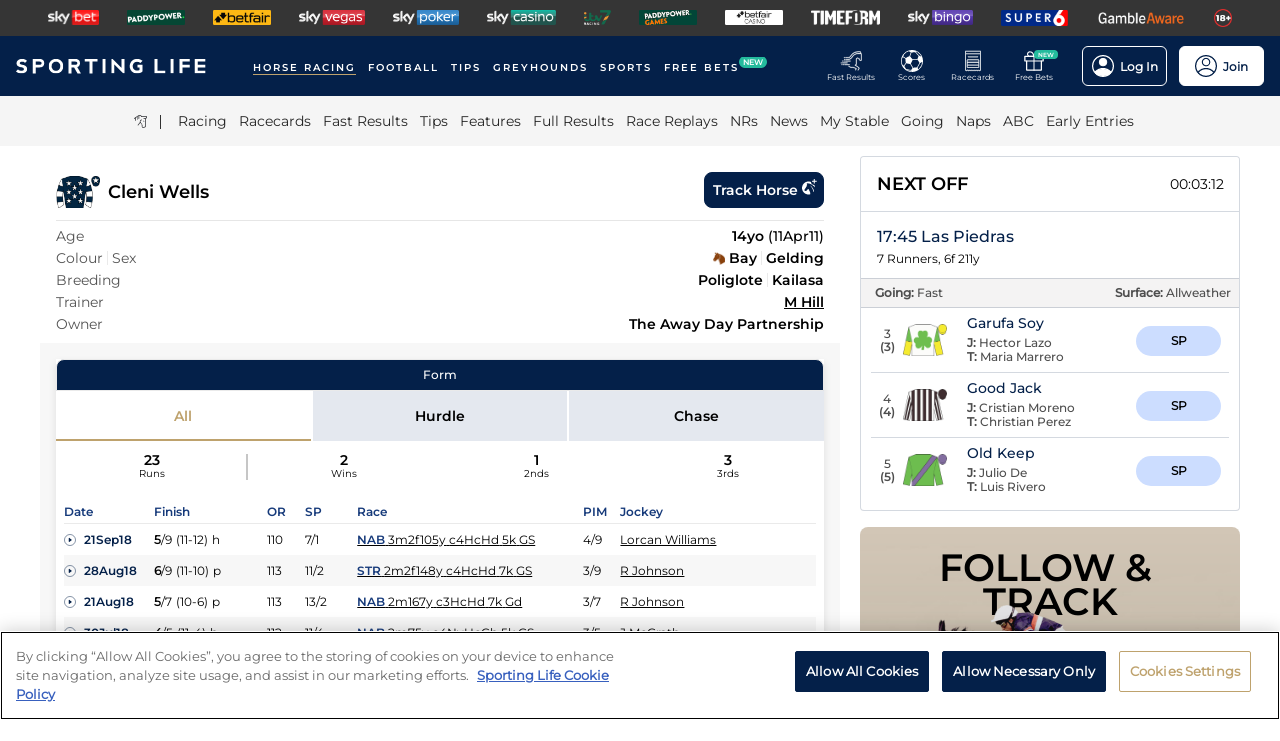

--- FILE ---
content_type: text/html; charset=utf-8
request_url: https://www.sportinglife.com/racing/profiles/horse/5605
body_size: 33490
content:
<!DOCTYPE html><html lang="en-GB"><head><script type="text/javascript">function gtag(){dataLayer.push(arguments)}window.dataLayer=window.dataLayer||[],gtag("set","developer_id.dYWJhMj",!0),gtag("consent","default",{ad_storage:"denied",analytics_storage:"denied",functionality_storage:"denied",personalization_storage:"denied",security_storage:"denied",ad_user_data:"denied",ad_personalization:"denied",wait_for_update:500});</script><script type="text/javascript">(function(w,d,s,l,i){w[l]=w[l]||[];w[l].push({'gtm.start':new Date().getTime(),event:'gtm.js'});var f=d.getElementsByTagName(s)[0],j=d.createElement(s),dl=l!='dataLayer'?'&l='+l:'';j.async=true;j.src='https://www.googletagmanager.com/gtm.js?id='+i+dl;f.parentNode.insertBefore(j,f);})(window,document,'script','dataLayer','GTM-MJVP5FL');</script><script src="https://cdn-ukwest.onetrust.com/scripttemplates/otSDKStub.js" data-document-language="true" type="text/javascript" charset="UTF-8" data-domain-script="a0f1a1ee-28de-4aa2-90c3-1654ca97a325"></script><script type="text/javascript">function OptanonWrapper() { }</script><script type="text/javascript">
        function getCookie(name) {
          var value = "; " + document.cookie;
          var parts = value.split("; " + name + "=");
          if (parts.length == 2) {
            return true;
          }
        }
        function reloadOTBanner() {
          var otConsentSdk = document.getElementById("onetrust-consent-sdk");
          if (otConsentSdk) {
            otConsentSdk.remove();
          }
          if (window.OneTrust != null) {
            OneTrust.Init();
            setTimeout(function () {
              OneTrust.LoadBanner();
              var toggleDisplay = document.getElementsByClassName(
                "ot-sdk-show-settings"
              );
              for (var i = 0; i < toggleDisplay.length; i++) {
                toggleDisplay[i].onclick = function (event) {
                  event.stopImmediatePropagation();
                  window.OneTrust.ToggleInfoDisplay();
                };
              }
            }, 1000);
          }
        }</script><link rel="icon" type="image/png" href="/favicon-16x16.png" sizes="16x16"/><link rel="icon" type="image/png" href="/favicon-32x32.png" sizes="32x32"/><link rel="icon" type="image/png" href="/favicon-96x96.png" sizes="96x96"/><title>Cleni Wells - Race Record &amp; Horse Form | Sporting Life</title><meta charSet="utf-8"/><meta name="description" content="Get form, results, entries and race replays for Cleni Wells FREE on Sporting Life. Age: 14; Sex: g; Colour: b; Trainer: M Hill; Breeding: Poliglote - Kailasa (R B Chesne); Owner: The Away Day Partnership"/><link rel="canonical" href="https://www.sportinglife.com/racing/profiles/horse/5605"/><meta name="viewport" content="initial-scale=1.0, width=device-width"/><script>window.__envConfig={"FEATURE_BETSLIP_ENABLED":"off","FEATURE_PUSH_FAST_RESULTS":"on","DEV_ENV":"production","ADOBE_LAUNCH_SCRIPT_URL":"https://assets.adobedtm.com/ab88feb89f31/0939ff9bd026/launch-6d577b984887.min.js","ATR_VIDEO_TIMESTAMP":"0","CACHE_HOST":"redis.external","CHELTENHAM_DEFAULT_YEAR":"2025","COOKIE_DOMAIN":"sportinglife.com","FEATURE_BUCKET_COOKIE_AGE":"31556926","FEATURE_CANARY_CONFIG_URL":"https://test.spl.timeformsportinglife.com/canary/features.json","FEATURE_CUSTOMISABLE_NAV":"on","FLASHTALKING_ENABLED":"true","FT_WEIGHT_PADDYPOWER":"1","FT_WEIGHT_SKYBET":"1","FT_WEIGHT_BETFAIR":"1","GOOGLE_CONSOLE_TAG":"TvupUnnYBnvG_KyneBSuu36rKOv9auN_I758XIk_EDg,kkU4HcUXN3p3SIqBj7PLzDFSowN_c0PSMH-9A68PUbU,umnmRwqwjdHYr4lMzK57GsE6dKaU9iH9RP2F8EKJyvo","GRAND_NATIONAL_RACE_ID":"841819","GRAND_NATIONAL_BASKET":"sl/racing/grandnational2022","GRAND_NATIONAL_BASKET_NEWS_PATH":"sl/racing/grand-national-latest-news","GRAND_NATIONAL_BASKET_TOP_NEWS_PATH":"sl/racing/top-grand-national-runners-stories","GRAND_NATIONAL_SEO_ARTICLE":"224106","SSC_URL":"prdtfw001-ssc-timeform-com.azurewebsites.net","SSC_APP_ID":"6","SSC_AUDIENCE_ID":"6","SSC_RACING_SPORT_ID":"1","SSC_FOOTBALL_SPORT_ID":"2","SSC_GREYHOUNDS_SPORT_ID":"3","SSC_OTHER_SPORT_ID":"4","SSC_CASINO_SPORT_ID":"5","SSC_DARTS_SPORT_ID":"6","SSC_NFL_SPORT_ID":"7","SSC_GOLF_SPORT_ID":"8","SSC_BOXING_SPORT_ID":"9","SSC_TENNIS_SPORT_ID":"10","SSC_CRICKET_SPORT_ID":"11","SSC_RUGBY_SPORT_ID":"12","SSC_SPECIALS_SPORT_ID":"13","REPLAYS_URL":"prdtfrra001-timeform-com-replay-api-b7cvfphvb6behecd.northeurope-01.azurewebsites.net","IMAGES_URL":"https://www.sportinglife.com/","LOGIN_ENABLED":"true","METRICS_URI":"https://www.sportinglife.com","OAUTH_CALLBACK_URI":"https://www.sportinglife.com/oauth/skybet","OAUTH_CALLBACK_ACCOUNT_URI":"https://www.sportinglife.com/oauth/skybet/loading","OAUTH_CLIENT_ID":"sporting_life_web","OAUTH_INACTIVE_LOGOUT_PERIOD_MINUTES":"240","OAUTH_SILENT_AUTH_ENABLED":"true","OAUTH_TOKEN_VALIDITY_PERIOD_MINUTES":"45","OAUTH_URI":"https://auth.skybetservices.com","OAUTH_VERIFIER_URI":"https://www.sportinglife.com/api/oauth/codes","SSO_URI":"https://identitysso.skybetservices.com","SSO_PADDY_URI":"https://identitysso.paddypower.com","SSO_BETFAIR_URI":"https://identitysso.betfair.com","SSO_ACCOUNT_URI":"https://myaccount.skybetservices.com","SSO_CALLBACK_URI":"https://www.sportinglife.com","SSO_PRODUCT_ID":"119","SSO_PRODUCT_NAME":"sportinglife","SSO_REDIRECT_URL":"https://www.sportinglife.com/api/user/v2/sso","REGISTRATION_URI":"https://sidebar.skybetservices.com","REGISTRATION_URI_V2":"https://register.skybetservices.com/account/registration?product=sportinglife","REGISTRATION_PADDY_URI":"https://register.paddypower.com/account/registration?product=sportinglife","REGISTRATION_BETFAIR_URI":"https://register.betfair.com/account/registration?product=sportinglife","OMNITURE_SUITE":"bskybsportinglifeprod","ONETRUST_ENABLED":"true","ONETRUST_ID":"a0f1a1ee-28de-4aa2-90c3-1654ca97a325","PROTECTABLE_FEATURES":"on","ROBOTS_TXT":"allow","ROYAL_ASCOT_MICROSITE_ENABLED":"true","ROYAL_ASCOT_BASKET":"sl/racing/royal-ascot-2022","SBG_SSO_HOST":"www.skybet.com","SEO_TITLE_CUTOFF":"2021-08-16","ODDS_APP_HOSTNAME":"tf-prod-prices.azurewebsites.net","SERVICE_APP_HOSTNAME":"www.sportinglife.com","SERVICE_APP_PORT":"443","SERVICE_APP_PROTOCOL":"https","SERVICE_APP_TIMEOUT":"6000","SITE_CANONICAL_BASE":"https://www.sportinglife.com","SIGN_POSTING_ENABLED":"false","EUROS_SIGN_POSTING_ENABLED":"false","RA_SIGN_POSTING_ENABLED":"true","EUROS_HERO_BANNER_ENABLED":"false","ASCOT_HERO_BANNER_ENABLED":"true","EUROS_COMPETITION_ID":"38","EUROS_PRIORITY":"1","EUROS_ACTIVE_TEAM":"184","ASCOT_PRIORITY":"2","EFL_PRIORITY":"5","EFL_SIGN_POSTING_ENABLED":"false","EFL_HERO_BANNER_ENABLED":"false","EFL_COMPETITION_ID":"10","EPL_PRIORITY":"4","EPL_SIGN_POSTING_ENABLED":"false","EPL_HERO_BANNER_ENABLED":"false","EPL_COMPETITION_ID":"1","EBOR_PRIORITY":"3","EBOR_SIGN_POSTING_ENABLED":"false","EBOR_HERO_BANNER_ENABLED":"false","ACTIVE_FESTIVAL":"Grand National","CHELTENHAM_DEFAULT_BASKET":"sl/racing/cheltenham-festival-2023-tips","ACCOUNT_FAQ_ARTICLE_ID":"223023","GRAND_NATIONAL_PRIORITY":"1","GRAND_NATIONAL_SIGNPOSTING_ENABLED":"true","GRAND_NATIONAL_NAV_ENABLED":"true","GRAND_NATIONAL_HERO_BANNER_ENABLED":"true","TERMS_AND_CONDITIONS_ARTICLE":"226661","ACCESSIBILITY_STATEMENT_ARTICLE":"226662","SENTRY_ENVIRONMENT":"production"};</script><meta name="apple-itunes-app" content="app-id=1345907668"/><meta name="next-head-count" content="13"/><link rel="preload" href="/_next/static/css/6d31348586e52251.css" as="style"/><link rel="stylesheet" href="/_next/static/css/6d31348586e52251.css" data-n-g=""/><noscript data-n-css=""></noscript><script defer="" nomodule="" src="/_next/static/chunks/polyfills-c67a75d1b6f99dc8.js"></script><script src="/_next/static/chunks/webpack-445035c50ac07361.js" defer=""></script><script src="/_next/static/chunks/framework-f44ba79936f400b5.js" defer=""></script><script src="/_next/static/chunks/main-6178a1fd5d9e5aba.js" defer=""></script><script src="/_next/static/chunks/pages/_app-c82973720fc14b98.js" defer=""></script><script src="/_next/static/chunks/0f1ac474-d937c58653517ffc.js" defer=""></script><script src="/_next/static/chunks/d6e1aeb5-bc95e9a65c8ebc16.js" defer=""></script><script src="/_next/static/chunks/2931-12679e3bf1224a75.js" defer=""></script><script src="/_next/static/chunks/8897-ca870d91ef4c8bc1.js" defer=""></script><script src="/_next/static/chunks/4794-15bce1bc33a6a730.js" defer=""></script><script src="/_next/static/chunks/4676-0b79671c78e1be38.js" defer=""></script><script src="/_next/static/chunks/4945-482d3fab0562f438.js" defer=""></script><script src="/_next/static/chunks/4522-d18e0db79de005f7.js" defer=""></script><script src="/_next/static/chunks/4503-f7b3c87a1fda3162.js" defer=""></script><script src="/_next/static/chunks/5117-932e593b67eb81f3.js" defer=""></script><script src="/_next/static/chunks/6522-2c8617374b45cdda.js" defer=""></script><script src="/_next/static/chunks/4250-1ff3c9de33023cf0.js" defer=""></script><script src="/_next/static/chunks/pages/racing/profiles/%5Btype%5D/%5Bid%5D-4d9f0cf26a2254f9.js" defer=""></script><script src="/_next/static/EoGozYXBB1NLaSd3FkLYc/_buildManifest.js" defer=""></script><script src="/_next/static/EoGozYXBB1NLaSd3FkLYc/_ssgManifest.js" defer=""></script><style data-styled="" data-styled-version="5.3.11">html,body,div,span,object,iframe,h1,h2,h3,h4,h5,h6,p,blockquote,pre,abbr,address,cite,code,del,dfn,em,img,ins,kbd,q,samp,small,strong,sub,var,b,i,dl,dt,dd,ol,ul,li,fieldset,form,label,legend,table,caption,tbody,tfoot,thead,tr,th,td,article,aside,canvas,details,figcaption,figure,footer,header,hgroup,menu,nav,section,summary,time,mark,audio,video{margin:0;padding:0;border:0;vertical-align:baseline;}/*!sc*/
*,*:before,*:after{box-sizing:border-box;}/*!sc*/
article,aside,details,figcaption,figure,footer,header,hgroup,menu,nav,section,.header-svg-logo{display:block;}/*!sc*/
ul,ol{list-style:none;padding-left:0;}/*!sc*/
blockquote,q{quotes:none;}/*!sc*/
blockquote:before,blockquote:after,q:before,q:after{content:"";content:none;}/*!sc*/
pre,code{white-space:normal;font-family:inherit;}/*!sc*/
a{color:inherit;-webkit-text-decoration:none;text-decoration:none;}/*!sc*/
a:hover{-webkit-text-decoration:underline;text-decoration:underline;}/*!sc*/
table{border-collapse:collapse;border-spacing:0;}/*!sc*/
th,td{text-align:left;}/*!sc*/
button{cursor:pointer;}/*!sc*/
.svg-fix{display:inline-block;}/*!sc*/
@media print{*:not(svg),*:before,*:after,h1:first-letter,h2:first-letter,h3:first-letter,p:first-letter,div:first-letter,blockquote:first-letter,li:first-letter,p:first-line,div:first-line,blockquote:first-line,li:first-line{background:transparent !important;color:#000000 !important;box-shadow:none !important;text-shadow:none !important;}svg:not(.sporting-life-logo),svg:not(.sporting-life-logo) *{fill:#000000;}a,a:visited{-webkit-text-decoration:none;text-decoration:none;}pre,blockquote{border:1px solid #999;page-break-inside:avoid;}thead{display:table-header-group;}tr,img{page-break-inside:avoid;}p,h2,h3{orphans:3;widows:3;}h2,h3{page-break-after:avoid;}}/*!sc*/
data-styled.g1[id="sc-global-bbilxz1"]{content:"sc-global-bbilxz1,"}/*!sc*/
body{-webkit-text-size-adjust:none;}/*!sc*/
data-styled.g2[id="sc-global-NPBQA1"]{content:"sc-global-NPBQA1,"}/*!sc*/
.gykbZI{display:table-cell;vertical-align:middle;height:100%;padding:0 14px;}/*!sc*/
.gykbZI:hover{background-color:#282828;}/*!sc*/
data-styled.g3[id="ProductListItem__XSellItem-sc-49b475f-0"]{content:"gykbZI,"}/*!sc*/
.hXZdJf{display:block;border-radius:1.2px;}/*!sc*/
data-styled.g4[id="ProductListItem__XSellItemImg-sc-49b475f-1"]{content:"hXZdJf,"}/*!sc*/
.bduXrP{background-color:#353535;height:36px;text-align:center;overflow:auto;-ms-overflow-style:none;}/*!sc*/
.bduXrP::-webkit-scrollbar{display:none;}/*!sc*/
data-styled.g5[id="XSell__Wrapper-sc-808484b-0"]{content:"bduXrP,"}/*!sc*/
.hEAuNG{height:100%;margin:0 auto;display:table;}/*!sc*/
data-styled.g6[id="XSell__XSellItems-sc-808484b-1"]{content:"hEAuNG,"}/*!sc*/
.khcxhn{margin-right:16px;white-space:nowrap;position:relative;}/*!sc*/
@media (max-width:1200px;){.khcxhn{margin-right:16px;}}/*!sc*/
@media (max-width:;){.khcxhn{margin-right:24px;}}/*!sc*/
@media screen and (max-width:1541px){.khcxhn{margin-right:12px;}}/*!sc*/
@media screen and (max-width:1233px){.khcxhn{margin-right:12px;}}/*!sc*/
@media screen and (max-width:675px){}/*!sc*/
.gbEXUl{margin-right:16px;white-space:nowrap;position:relative;}/*!sc*/
@media (max-width:1200px;){.gbEXUl{margin-right:16px;}}/*!sc*/
@media (max-width:;){.gbEXUl{margin-right:24px;}}/*!sc*/
@media screen and (max-width:1541px){.gbEXUl{margin-right:12px;}}/*!sc*/
@media screen and (max-width:1233px){.gbEXUl{margin-right:8px;}}/*!sc*/
@media screen and (max-width:675px){}/*!sc*/
data-styled.g7[id="NavItem__Wrapper-sc-f469a68b-0"]{content:"khcxhn,gbEXUl,"}/*!sc*/
.ihScoh{font-family:Montserrat-Regular,Arial,Helvetica,sans-serif;}/*!sc*/
.ihScoh:hover{-webkit-text-decoration:none;text-decoration:none;}/*!sc*/
data-styled.g8[id="NavItem__Item-sc-f469a68b-1"]{content:"ihScoh,"}/*!sc*/
.guoRQC{color:#ffffff;font-size:12px;text-transform:uppercase;-webkit-letter-spacing:2px;-moz-letter-spacing:2px;-ms-letter-spacing:2px;letter-spacing:2px;font-family:Montserrat-SemiBold,Arial,Helvetica,sans-serif;position:relative;border-bottom:solid 2px #bea26d;}/*!sc*/
.guoRQC:hover{border-bottom:solid 2px #bea26d;}/*!sc*/
@media screen and (max-width:1541px){.guoRQC{font-size:10px;}}/*!sc*/
.kMpriC{color:#ffffff;font-size:12px;text-transform:uppercase;-webkit-letter-spacing:2px;-moz-letter-spacing:2px;-ms-letter-spacing:2px;letter-spacing:2px;font-family:Montserrat-SemiBold,Arial,Helvetica,sans-serif;position:relative;border-bottom:solid 2px transparent;}/*!sc*/
.kMpriC:hover{border-bottom:solid 2px #bea26d;}/*!sc*/
@media screen and (max-width:1541px){.kMpriC{font-size:10px;}}/*!sc*/
data-styled.g9[id="NavItem__TopItem-sc-f469a68b-2"]{content:"guoRQC,kMpriC,"}/*!sc*/
.hlBaps{color:#000000;text-transform:capitalize;opacity:0.85;-webkit-text-decoration:none;text-decoration:none;border-bottom:solid 2px transparent;}/*!sc*/
.hlBaps:hover{-webkit-text-decoration:none;text-decoration:none;border-bottom:2px solid #bea26d;}/*!sc*/
data-styled.g10[id="NavItem__SubItem-sc-f469a68b-3"]{content:"hlBaps,"}/*!sc*/
.jFZMJo{right:0;position:relative;background:rgba(36,187,157,100%);top:-6px;color:white;font-family:Montserrat-SemiBold,Arial,Helvetica,sans-serif;font-size:8px;padding:1px 4px;border-radius:6px;text-transform:uppercase;}/*!sc*/
data-styled.g12[id="NavItem__NewItem-sc-f469a68b-5"]{content:"jFZMJo,"}/*!sc*/
.cTXkRm{cursor:pointer;height:22px;width:22px;}/*!sc*/
data-styled.g13[id="ExtraButton__Button-sc-4d00a8fb-0"]{content:"cTXkRm,"}/*!sc*/
.iLqCmy{display:-webkit-box;display:-webkit-flex;display:-ms-flexbox;display:flex;-webkit-flex-direction:column;-ms-flex-direction:column;flex-direction:column;-webkit-box-pack:center;-webkit-justify-content:center;-ms-flex-pack:center;justify-content:center;-webkit-align-items:center;-webkit-box-align:center;-ms-flex-align:center;align-items:center;height:100%;min-width:49px;cursor:pointer;position:relative;margin-right:12px;}/*!sc*/
.iLqCmy:hover{opacity:0.8;}/*!sc*/
.iLqCmy:hover a{-webkit-text-decoration:none;text-decoration:none;}/*!sc*/
@media screen and (max-width:1200px){.iLqCmy{height:55px;margin-left:0;}}/*!sc*/
.iLqCmy > svg{position:absolute;top:30px;right:18px;height:5px;}/*!sc*/
@media screen and (max-width:1200px){.iLqCmy > svg{top:20px;right:4px;}}/*!sc*/
@media screen and (max-width:310px){.iLqCmy > svg{right:1px;}}/*!sc*/
@media screen and (max-width:280px){.iLqCmy > svg{right:0;}}/*!sc*/
@media screen and (max-width:250px){.iLqCmy > svg{display:none;}}/*!sc*/
@media screen and (max-width:675px){.iLqCmy{margin-right:0;}}/*!sc*/
@media screen and (max-width:320px){}/*!sc*/
.gsjpGy{display:-webkit-box;display:-webkit-flex;display:-ms-flexbox;display:flex;-webkit-flex-direction:column;-ms-flex-direction:column;flex-direction:column;-webkit-box-pack:center;-webkit-justify-content:center;-ms-flex-pack:center;justify-content:center;-webkit-align-items:center;-webkit-box-align:center;-ms-flex-align:center;align-items:center;height:100%;min-width:49px;cursor:pointer;position:relative;margin-right:12px;}/*!sc*/
.gsjpGy:hover{opacity:0.8;}/*!sc*/
.gsjpGy:hover a{-webkit-text-decoration:none;text-decoration:none;}/*!sc*/
@media screen and (max-width:1200px){.gsjpGy{height:55px;margin-left:0;}}/*!sc*/
.gsjpGy > svg{position:absolute;top:30px;right:18px;height:5px;}/*!sc*/
@media screen and (max-width:1200px){.gsjpGy > svg{top:20px;right:4px;}}/*!sc*/
@media screen and (max-width:310px){.gsjpGy > svg{right:1px;}}/*!sc*/
@media screen and (max-width:280px){.gsjpGy > svg{right:0;}}/*!sc*/
@media screen and (max-width:250px){.gsjpGy > svg{display:none;}}/*!sc*/
@media screen and (max-width:675px){.gsjpGy{display:none;margin-right:0;}}/*!sc*/
@media screen and (max-width:320px){.gsjpGy{display:none;}}/*!sc*/
.cuCahe{display:-webkit-box;display:-webkit-flex;display:-ms-flexbox;display:flex;-webkit-flex-direction:column;-ms-flex-direction:column;flex-direction:column;-webkit-box-pack:center;-webkit-justify-content:center;-ms-flex-pack:center;justify-content:center;-webkit-align-items:center;-webkit-box-align:center;-ms-flex-align:center;align-items:center;height:100%;min-width:49px;background-color:#ffffff;cursor:pointer;position:relative;margin-right:0;}/*!sc*/
.cuCahe:hover{opacity:0.8;}/*!sc*/
.cuCahe:hover a{-webkit-text-decoration:none;text-decoration:none;}/*!sc*/
@media screen and (max-width:1200px){.cuCahe{height:55px;margin-left:0;}}/*!sc*/
.cuCahe > svg{position:absolute;top:30px;right:18px;height:5px;}/*!sc*/
@media screen and (max-width:1200px){.cuCahe > svg{top:20px;right:4px;}}/*!sc*/
@media screen and (max-width:310px){.cuCahe > svg{right:1px;}}/*!sc*/
@media screen and (max-width:280px){.cuCahe > svg{right:0;}}/*!sc*/
@media screen and (max-width:250px){.cuCahe > svg{display:none;}}/*!sc*/
@media screen and (max-width:675px){.cuCahe{margin-right:0;}}/*!sc*/
@media screen and (max-width:320px){}/*!sc*/
data-styled.g14[id="TopBar-styles__ExtraButtonWrapper-sc-15194d02-0"]{content:"iLqCmy,gsjpGy,cuCahe,"}/*!sc*/
.hTybsB{display:-webkit-box;display:-webkit-flex;display:-ms-flexbox;display:flex;-webkit-box-pack:justify;-webkit-justify-content:space-between;-ms-flex-pack:justify;justify-content:space-between;height:100%;}/*!sc*/
data-styled.g15[id="TopBar-styles__ExtraButtons-sc-15194d02-1"]{content:"hTybsB,"}/*!sc*/
.kpgmkX{background:none;border:none;font-size:8px;color:#ffffff;font-family:Montserrat-Regular,Arial,Helvetica,sans-serif;-webkit-align-self:unset;-ms-flex-item-align:unset;align-self:unset;-webkit-text-decoration:unset;text-decoration:unset;margin-left:0;}/*!sc*/
.kpgmkX:hover{cursor:unset;}/*!sc*/
.kpgmkX > svg{display:inline;vertical-align:middle;height:5px;margin-left:2px;}/*!sc*/
.kpgmkX > span{color:#f7b500;}/*!sc*/
@media screen and (max-width:1206px){.kpgmkX{padding:0;}}/*!sc*/
@media screen and (max-width:1200px){.kpgmkX{display:block;font-size:8px;line-height:1.25;}}/*!sc*/
@media screen and (max-width:250px){.kpgmkX{display:none;}}/*!sc*/
.ilXVpM{background:none;border:none;font-size:12px;color:#ffffff;font-family:Montserrat-Regular,Arial,Helvetica,sans-serif;-webkit-align-self:unset;-ms-flex-item-align:unset;align-self:unset;-webkit-text-decoration:unset;text-decoration:unset;margin-left:0;}/*!sc*/
.ilXVpM:hover{cursor:unset;}/*!sc*/
.ilXVpM > svg{display:inline;vertical-align:middle;height:5px;margin-left:2px;}/*!sc*/
.ilXVpM > span{color:#f7b500;}/*!sc*/
@media screen and (max-width:1206px){.ilXVpM{padding:0;}}/*!sc*/
@media screen and (max-width:1200px){.ilXVpM{display:block;font-size:8px;line-height:1.25;}}/*!sc*/
@media screen and (max-width:250px){.ilXVpM{display:none;}}/*!sc*/
.jGGYHv{background:none;border:none;font-size:12px;color:#042049;font-family:Montserrat-Regular,Arial,Helvetica,sans-serif;-webkit-align-self:unset;-ms-flex-item-align:unset;align-self:unset;-webkit-text-decoration:unset;text-decoration:unset;margin-left:0;}/*!sc*/
.jGGYHv:hover{cursor:unset;}/*!sc*/
.jGGYHv > svg{display:inline;vertical-align:middle;height:5px;margin-left:2px;}/*!sc*/
.jGGYHv > span{color:#f7b500;}/*!sc*/
@media screen and (max-width:1206px){.jGGYHv{padding:0;}}/*!sc*/
@media screen and (max-width:1200px){.jGGYHv{display:block;font-size:8px;line-height:1.25;}}/*!sc*/
@media screen and (max-width:250px){.jGGYHv{display:none;}}/*!sc*/
data-styled.g16[id="TopBar-styles__ExtraButtonText-sc-15194d02-2"]{content:"kpgmkX,ilXVpM,jGGYHv,"}/*!sc*/
.QPFda{background:#24bb9d;width:24px;height:9px;border-radius:6px;position:absolute;font-size:6px;color:white;display:-webkit-box;display:-webkit-flex;display:-ms-flexbox;display:flex;-webkit-box-pack:center;-webkit-justify-content:center;-ms-flex-pack:center;justify-content:center;-webkit-align-items:center;-webkit-box-align:center;-ms-flex-align:center;align-items:center;text-align:center;font-family:Montserrat-SemiBold,Arial,Helvetica,sans-serif;padding:4px;top:14px;right:0;}/*!sc*/
@media screen and (max-width:1200px){.QPFda{top:8px;}}/*!sc*/
data-styled.g17[id="TopBar-styles__FreeBetsBanner-sc-15194d02-3"]{content:"QPFda,"}/*!sc*/
.jtrfOs{border:1px solid white;border-radius:6px;display:-webkit-box;display:-webkit-flex;display:-ms-flexbox;display:flex;-webkit-box-pack:center;-webkit-justify-content:center;-ms-flex-pack:center;justify-content:center;-webkit-align-items:center;-webkit-box-align:center;-ms-flex-align:center;align-items:center;padding:8px;margin-left:12px;opacity:1;height:40px;-webkit-align-self:center;-ms-flex-item-align:center;align-self:center;background-color:unset;cursor:pointer;min-width:85px;position:relative;}/*!sc*/
.jtrfOs:hover{opacity:0.85;}/*!sc*/
@media screen and (max-width:1254px){.jtrfOs{margin-left:4px;margin-right:4px;}}/*!sc*/
@media screen and (max-width:1200px){.jtrfOs{margin-left:12px;margin-right:12px;}}/*!sc*/
.jtrfOs span{font-weight:600;margin-left:6px;}/*!sc*/
.jOMyUG{border:1px solid white;border-radius:6px;display:-webkit-box;display:-webkit-flex;display:-ms-flexbox;display:flex;-webkit-box-pack:center;-webkit-justify-content:center;-ms-flex-pack:center;justify-content:center;-webkit-align-items:center;-webkit-box-align:center;-ms-flex-align:center;align-items:center;padding:8px;margin-left:12px;opacity:1;height:40px;-webkit-align-self:center;-ms-flex-item-align:center;align-self:center;background-color:#ffffff;cursor:pointer;min-width:85px;position:relative;}/*!sc*/
.jOMyUG:hover{opacity:0.85;}/*!sc*/
@media screen and (max-width:1254px){.jOMyUG{margin-left:4px;margin-right:4px;}}/*!sc*/
@media screen and (max-width:1200px){.jOMyUG{margin-left:12px;margin-right:12px;}}/*!sc*/
.jOMyUG span{font-weight:600;margin-left:6px;}/*!sc*/
data-styled.g18[id="TopBar-styles__AccountBorder-sc-15194d02-4"]{content:"jtrfOs,jOMyUG,"}/*!sc*/
.kHqNWO{background:none;border:none;display:-webkit-box;display:-webkit-flex;display:-ms-flexbox;display:flex;-webkit-align-items:center;-webkit-box-align:center;-ms-flex-align:center;align-items:center;margin:0;padding:0;}/*!sc*/
data-styled.g20[id="TopBar-styles__SLButtonWrapper-sc-15194d02-6"]{content:"kHqNWO,"}/*!sc*/
.eNiXOs{display:none;width:100%;}/*!sc*/
@media screen and (max-width:1200px){.eNiXOs{display:block;}}/*!sc*/
data-styled.g22[id="TopBar-styles__MobileWrapper-sc-15194d02-8"]{content:"eNiXOs,"}/*!sc*/
.lgObtf{display:block;width:100%;}/*!sc*/
@media screen and (max-width:1200px){.lgObtf{display:none;}}/*!sc*/
data-styled.g23[id="TopBar-styles__DesktopWrapper-sc-15194d02-9"]{content:"lgObtf,"}/*!sc*/
.cyGDcX{display:-webkit-box;display:-webkit-flex;display:-ms-flexbox;display:flex;-webkit-align-items:center;-webkit-box-align:center;-ms-flex-align:center;align-items:center;background-color:#042049;padding:0 24px;height:60px;}/*!sc*/
@media screen and (max-width:1490px){.cyGDcX{padding:0 16px;}}/*!sc*/
@media screen and (max-width:1262px){.cyGDcX{padding:0 12px;}}/*!sc*/
@media screen and (max-width:1214px){.cyGDcX{padding:0 8px;}}/*!sc*/
.cyGDcX a{cursor:pointer;}/*!sc*/
data-styled.g33[id="TopBlock__HeaderBar-sc-620b509a-0"]{content:"cyGDcX,"}/*!sc*/
.pjGcX{width:100%;height:100%;display:-webkit-box;display:-webkit-flex;display:-ms-flexbox;display:flex;-webkit-align-items:center;-webkit-box-align:center;-ms-flex-align:center;align-items:center;-webkit-box-pack:justify;-webkit-justify-content:space-between;-ms-flex-pack:justify;justify-content:space-between;position:relative;}/*!sc*/
data-styled.g34[id="TopBlock__NavBar-sc-620b509a-1"]{content:"pjGcX,"}/*!sc*/
.jCLuMh{display:-webkit-box;display:-webkit-flex;display:-ms-flexbox;display:flex;cursor:pointer;}/*!sc*/
data-styled.g35[id="TopBlock__LogoContainer-sc-620b509a-2"]{content:"jCLuMh,"}/*!sc*/
.eLRTPw{display:-webkit-box;display:-webkit-flex;display:-ms-flexbox;display:flex;-webkit-flex-wrap:nowrap;-ms-flex-wrap:nowrap;flex-wrap:nowrap;overflow:hidden;}/*!sc*/
data-styled.g36[id="TopBlock__NavItems-sc-620b509a-3"]{content:"eLRTPw,"}/*!sc*/
.dKfHAw{display:-webkit-box;display:-webkit-flex;display:-ms-flexbox;display:flex;-webkit-align-items:center;-webkit-box-align:center;-ms-flex-align:center;align-items:center;-webkit-box-pack:center;-webkit-justify-content:center;-ms-flex-pack:center;justify-content:center;}/*!sc*/
data-styled.g37[id="SubNav__Wrapper-sc-d24eaa09-0"]{content:"dKfHAw,"}/*!sc*/
.GqePE{width:100%;display:-webkit-box;display:-webkit-flex;display:-ms-flexbox;display:flex;-webkit-align-items:center;-webkit-box-align:center;-ms-flex-align:center;align-items:center;margin-bottom:2px;-webkit-box-pack:center;-webkit-justify-content:center;-ms-flex-pack:center;justify-content:center;background-color:#F5F5F5;}/*!sc*/
@media (max-width:1200px){.GqePE{padding-left:10px;}}/*!sc*/
.GqePE a:hover{-webkit-text-decoration:none;text-decoration:none;}/*!sc*/
data-styled.g38[id="SubNav__SubWrapper-sc-d24eaa09-1"]{content:"GqePE,"}/*!sc*/
.bCvQWd{max-width:1200px;display:-webkit-box;display:-webkit-flex;display:-ms-flexbox;display:flex;min-height:50px;-webkit-align-items:center;-webkit-box-align:center;-ms-flex-align:center;align-items:center;overflow-x:scroll;}/*!sc*/
.bCvQWd::-webkit-scrollbar{display:none;height:0;}/*!sc*/
data-styled.g39[id="SubNav__Items-sc-d24eaa09-2"]{content:"bCvQWd,"}/*!sc*/
.cJGevs{cursor:pointer;display:-webkit-box;display:-webkit-flex;display:-ms-flexbox;display:flex;-webkit-align-items:center;-webkit-box-align:center;-ms-flex-align:center;align-items:center;}/*!sc*/
data-styled.g40[id="SubNav__IconWrapper-sc-d24eaa09-3"]{content:"cJGevs,"}/*!sc*/
.iaazcA{height:13px;width:13px;margin-right:12px;}/*!sc*/
data-styled.g41[id="SubNav__Icon-sc-d24eaa09-4"]{content:"iaazcA,"}/*!sc*/
.eTxtcY{font-size:14px;margin-left:16px;height:100%;display:-webkit-box;display:-webkit-flex;display:-ms-flexbox;display:flex;text-transform:uppercase;font-family:Montserrat-Regular,Arial,Helvetica,sans-serif;}/*!sc*/
@media (max-width:1200px){.eTxtcY{-webkit-flex-wrap:nowrap;-ms-flex-wrap:nowrap;flex-wrap:nowrap;margin-left:12px;}}/*!sc*/
data-styled.g42[id="SubNav__Links-sc-d24eaa09-5"]{content:"eTxtcY,"}/*!sc*/
.jPdzqp{margin-bottom:8px;}/*!sc*/
data-styled.g43[id="Desktop__Wrapper-sc-89cffd2e-0"]{content:"jPdzqp,"}/*!sc*/
.lakaNs{position:relative;-webkit-align-items:center;-webkit-box-align:center;-ms-flex-align:center;align-items:center;background-color:#042049;border-color:#042049;color:#000000;display:-webkit-box;display:-webkit-flex;display:-ms-flexbox;display:flex;-webkit-box-pack:justify;-webkit-justify-content:space-between;-ms-flex-pack:justify;justify-content:space-between;}/*!sc*/
@media screen and (max-width:1200px){.lakaNs{max-height:55px;}}/*!sc*/
data-styled.g66[id="TopBlock__Wrapper-sc-4197ec51-0"]{content:"lakaNs,"}/*!sc*/
.fUONkG{display:-webkit-box;display:-webkit-flex;display:-ms-flexbox;display:flex;margin-left:8px;}/*!sc*/
data-styled.g67[id="TopBlock__BackButton-sc-4197ec51-1"]{content:"fUONkG,"}/*!sc*/
.ccfOiM{cursor:pointer;width:20px;}/*!sc*/
data-styled.g68[id="TopBlock__ToggleMenu-sc-4197ec51-2"]{content:"ccfOiM,"}/*!sc*/
.cCusSU{display:-webkit-box;display:-webkit-flex;display:-ms-flexbox;display:flex;cursor:pointer;margin-left:16px;margin-right:auto;-webkit-box-pack:center;-webkit-justify-content:center;-ms-flex-pack:center;justify-content:center;}/*!sc*/
@media (max-width:375px){.cCusSU{max-width:150px;}}/*!sc*/
data-styled.g69[id="TopBlock__LogoContainer-sc-4197ec51-3"]{content:"cCusSU,"}/*!sc*/
.gnQAHX{background-color:#F5F5F5;z-index:9998;-webkit-transition:top 0.1s;transition:top 0.1s;line-height:24px;}/*!sc*/
data-styled.g71[id="Mobile__Wrapper-sc-4deff543-1"]{content:"gnQAHX,"}/*!sc*/
.iscHCj{background-color:rgba(4,32,73,1);width:100%;display:-webkit-box;display:-webkit-flex;display:-ms-flexbox;display:flex;-webkit-flex-direction:column;-ms-flex-direction:column;flex-direction:column;-webkit-box-pack:center;-webkit-justify-content:center;-ms-flex-pack:center;justify-content:center;font-family:Montserrat-Medium,Arial,Helvetica,sans-serif;color:white;}/*!sc*/
@media screen and (max-width:1200px){.iscHCj{padding-bottom:50px;}}/*!sc*/
data-styled.g127[id="Footer-styles__FooterContainer-sc-cbe8f4cb-0"]{content:"iscHCj,"}/*!sc*/
.jxsQDd{display:-webkit-box;display:-webkit-flex;display:-ms-flexbox;display:flex;-webkit-box-pack:center;-webkit-justify-content:center;-ms-flex-pack:center;justify-content:center;max-width:1200px;margin:auto;-webkit-flex-direction:column;-ms-flex-direction:column;flex-direction:column;width:100%;padding:0 16px 16px 16px;}/*!sc*/
data-styled.g128[id="Footer-styles__FooterWrapper-sc-cbe8f4cb-1"]{content:"jxsQDd,"}/*!sc*/
.fJIwxr{display:-webkit-box;display:-webkit-flex;display:-ms-flexbox;display:flex;-webkit-box-pack:justify;-webkit-justify-content:space-between;-ms-flex-pack:justify;justify-content:space-between;width:100%;border-bottom:1px solid rgba(22,58,122,1);padding:16px 0;}/*!sc*/
@media screen and (max-width:675px){.fJIwxr{-webkit-box-pack:center;-webkit-justify-content:center;-ms-flex-pack:center;justify-content:center;-webkit-flex-direction:column;-ms-flex-direction:column;flex-direction:column;-webkit-align-items:center;-webkit-box-align:center;-ms-flex-align:center;align-items:center;}}/*!sc*/
.gdCQZh{display:-webkit-box;display:-webkit-flex;display:-ms-flexbox;display:flex;-webkit-box-pack:justify;-webkit-justify-content:space-between;-ms-flex-pack:justify;justify-content:space-between;width:100%;border-bottom:1px solid rgba(22,58,122,1);padding:16px 0;}/*!sc*/
@media screen and (max-width:675px){.gdCQZh{-webkit-box-pack:center;-webkit-justify-content:center;-ms-flex-pack:center;justify-content:center;-webkit-flex-direction:column;-ms-flex-direction:column;flex-direction:column;-webkit-align-items:center;-webkit-box-align:center;-ms-flex-align:center;align-items:center;border-bottom:none;}}/*!sc*/
.eOTGcl{display:-webkit-box;display:-webkit-flex;display:-ms-flexbox;display:flex;-webkit-box-pack:center;-webkit-justify-content:center;-ms-flex-pack:center;justify-content:center;width:100%;border-bottom:none;padding:16px 0;}/*!sc*/
@media screen and (max-width:675px){.eOTGcl{-webkit-box-pack:center;-webkit-justify-content:center;-ms-flex-pack:center;justify-content:center;-webkit-flex-direction:column;-ms-flex-direction:column;flex-direction:column;-webkit-align-items:center;-webkit-box-align:center;-ms-flex-align:center;align-items:center;border-bottom:none;}}/*!sc*/
.gteFeu{display:-webkit-box;display:-webkit-flex;display:-ms-flexbox;display:flex;-webkit-box-pack:justify;-webkit-justify-content:space-between;-ms-flex-pack:justify;justify-content:space-between;width:100%;border-bottom:1px solid rgba(234,234,234,1);padding:16px 0;}/*!sc*/
@media screen and (max-width:675px){.gteFeu{-webkit-box-pack:center;-webkit-justify-content:center;-ms-flex-pack:center;justify-content:center;-webkit-flex-direction:column;-ms-flex-direction:column;flex-direction:column;-webkit-align-items:center;-webkit-box-align:center;-ms-flex-align:center;align-items:center;}}/*!sc*/
.fbAprx{display:-webkit-box;display:-webkit-flex;display:-ms-flexbox;display:flex;-webkit-box-pack:justify;-webkit-justify-content:space-between;-ms-flex-pack:justify;justify-content:space-between;width:100%;border-bottom:none;padding:16px 0;}/*!sc*/
@media screen and (max-width:675px){.fbAprx{-webkit-box-pack:center;-webkit-justify-content:center;-ms-flex-pack:center;justify-content:center;-webkit-flex-direction:column;-ms-flex-direction:column;flex-direction:column;-webkit-align-items:center;-webkit-box-align:center;-ms-flex-align:center;align-items:center;border-bottom:none;}}/*!sc*/
data-styled.g129[id="Footer-styles__FooterContentWrapper-sc-cbe8f4cb-2"]{content:"fJIwxr,gdCQZh,eOTGcl,gteFeu,fbAprx,"}/*!sc*/
@media screen and (max-width:675px){.dvlAvg{display:-webkit-box;display:-webkit-flex;display:-ms-flexbox;display:flex;margin-bottom:16px;}}/*!sc*/
data-styled.g130[id="Footer-styles__FooterCompanyLogo-sc-cbe8f4cb-3"]{content:"dvlAvg,"}/*!sc*/
.izgzds{display:-webkit-box;display:-webkit-flex;display:-ms-flexbox;display:flex;-webkit-box-pack:center;-webkit-justify-content:center;-ms-flex-pack:center;justify-content:center;-webkit-align-items:center;-webkit-box-align:center;-ms-flex-align:center;align-items:center;-webkit-flex-wrap:wrap;-ms-flex-wrap:wrap;flex-wrap:wrap;max-width:100%;}/*!sc*/
@media screen and (max-width:675px){.izgzds{-webkit-flex-direction:column;-ms-flex-direction:column;flex-direction:column;}}/*!sc*/
data-styled.g131[id="Footer-styles__FooterSharedContentHeader-sc-cbe8f4cb-4"]{content:"izgzds,"}/*!sc*/
.lkZFtt{display:-webkit-box;display:-webkit-flex;display:-ms-flexbox;display:flex;-webkit-box-pack:center;-webkit-justify-content:center;-ms-flex-pack:center;justify-content:center;-webkit-align-items:center;-webkit-box-align:center;-ms-flex-align:center;align-items:center;-webkit-flex-wrap:wrap;-ms-flex-wrap:wrap;flex-wrap:wrap;max-width:100%;}/*!sc*/
@media screen and (max-width:675px){.lkZFtt{-webkit-flex-direction:column;-ms-flex-direction:column;flex-direction:column;}}/*!sc*/
.lkZFtt.data-providers{-webkit-flex-direction:row;-ms-flex-direction:row;flex-direction:row;}/*!sc*/
@media screen and (max-width:860px){.lkZFtt.data-providers div{-webkit-box-pack:center;-webkit-justify-content:center;-ms-flex-pack:center;justify-content:center;-webkit-flex-direction:column;-ms-flex-direction:column;flex-direction:column;padding:0px 16px;}}/*!sc*/
.lkZFtt div{display:-webkit-box;display:-webkit-flex;display:-ms-flexbox;display:flex;-webkit-align-items:center;-webkit-box-align:center;-ms-flex-align:center;align-items:center;margin-right:8px;}/*!sc*/
.lkZFtt div:nth-of-type(1){-webkit-order:1;-ms-flex-order:1;order:1;}/*!sc*/
.lkZFtt div:nth-of-type(2){-webkit-order:2;-ms-flex-order:2;order:2;}/*!sc*/
.lkZFtt div:nth-of-type(3){-webkit-order:3;-ms-flex-order:3;order:3;}/*!sc*/
@media screen and (max-width:467px){.lkZFtt div:nth-of-type(3){-webkit-order:2;-ms-flex-order:2;order:2;}.lkZFtt div:nth-of-type(2){-webkit-order:3;-ms-flex-order:3;order:3;}}/*!sc*/
@media screen and (max-width:675px){.lkZFtt div{-webkit-flex-direction:column;-ms-flex-direction:column;flex-direction:column;-webkit-box-pack:center;-webkit-justify-content:center;-ms-flex-pack:center;justify-content:center;margin-left:8px;margin-top:4px;margin-bottom:4px;}.lkZFtt div.user-state-buttons{-webkit-flex-direction:row;-ms-flex-direction:row;flex-direction:row;}}/*!sc*/
@media screen and (max-width:300px){.lkZFtt div{margin:0;margin-top:8px;margin-bottom:8px;}}/*!sc*/
data-styled.g132[id="Footer-styles__FooterSharedContentWrapper-sc-cbe8f4cb-5"]{content:"lkZFtt,"}/*!sc*/
.gPRpMC{font-size:10px;text-transform:uppercase;-webkit-letter-spacing:1.2px;-moz-letter-spacing:1.2px;-ms-letter-spacing:1.2px;letter-spacing:1.2px;font-family:Montserrat-SemiBold,Arial,Helvetica,sans-serif;color:#bea26d;margin-right:8px;}/*!sc*/
@media screen and (max-width:860px){.gPRpMC{margin-bottom:16px;margin-right:0;}}/*!sc*/
@media screen and (max-width:675px){.gPRpMC{display:-webkit-box;display:-webkit-flex;display:-ms-flexbox;display:flex;margin-top:4px;}}/*!sc*/
.bUZGrA{font-size:10px;text-transform:uppercase;-webkit-letter-spacing:1.2px;-moz-letter-spacing:1.2px;-ms-letter-spacing:1.2px;letter-spacing:1.2px;font-family:Montserrat-SemiBold,Arial,Helvetica,sans-serif;color:#bea26d;word-wrap:break-word;width:100px;}/*!sc*/
@media screen and (max-width:860px){.bUZGrA{width:auto;margin-bottom:4px;}}/*!sc*/
@media screen and (max-width:675px){.bUZGrA{display:-webkit-box;display:-webkit-flex;display:-ms-flexbox;display:flex;margin-top:4px;text-align:center;}}/*!sc*/
.drCvsm{font-size:10px;text-transform:uppercase;-webkit-letter-spacing:1.2px;-moz-letter-spacing:1.2px;-ms-letter-spacing:1.2px;letter-spacing:1.2px;font-family:Montserrat-SemiBold,Arial,Helvetica,sans-serif;color:#bea26d;}/*!sc*/
@media screen and (max-width:860px){}/*!sc*/
@media screen and (max-width:675px){.drCvsm{display:-webkit-box;display:-webkit-flex;display:-ms-flexbox;display:flex;margin-top:4px;}}/*!sc*/
data-styled.g133[id="Footer-styles__GoldText-sc-cbe8f4cb-6"]{content:"gPRpMC,bUZGrA,drCvsm,"}/*!sc*/
.kWlFbf{padding:4px 0px;}/*!sc*/
@media screen and (max-width:675px){.kWlFbf{display:none;}}/*!sc*/
data-styled.g134[id="Footer-styles__SportingLifePlusSlogan-sc-cbe8f4cb-7"]{content:"kWlFbf,"}/*!sc*/
.eQArFk{display:none;padding:4px 0px;}/*!sc*/
@media screen and (max-width:675px){.eQArFk{display:unset;}}/*!sc*/
data-styled.g135[id="Footer-styles__SportingLifePlusSloganMobile-sc-cbe8f4cb-8"]{content:"eQArFk,"}/*!sc*/
.jnsuyZ{display:-webkit-box;display:-webkit-flex;display:-ms-flexbox;display:flex;-webkit-flex-direction:row;-ms-flex-direction:row;flex-direction:row;-webkit-align-items:center;-webkit-box-align:center;-ms-flex-align:center;align-items:center;}/*!sc*/
data-styled.g136[id="Footer-styles__UserStateButtons-sc-cbe8f4cb-9"]{content:"jnsuyZ,"}/*!sc*/
.izGScD{font-family:Montserrat-SemiBold,Arial,Helvetica,sans-serif;background-color:rgba(255,255,255,1);padding:8px 16px;border:none;border-radius:32px;color:rgba(4,32,73,1);font-size:14px;margin:0px 0px 0px 16px;}/*!sc*/
.izGScD:hover{opacity:0.8;}/*!sc*/
@media screen and (max-width:675px){.izGScD{margin:8px;}}/*!sc*/
data-styled.g139[id="Footer-styles__SignupButton-sc-cbe8f4cb-12"]{content:"izGScD,"}/*!sc*/
.iFuImH{font-family:Montserrat-SemiBold,Arial,Helvetica,sans-serif;padding:8px 16px;color:white;font-size:14px;background:transparent;border:1px solid white;border-radius:32px;margin:0px 0px 0px 8px;}/*!sc*/
@media screen and (max-width:675px){.iFuImH{margin:8px;}}/*!sc*/
@media screen and (max-width:299px){.iFuImH{margin:8px 8px;}}/*!sc*/
.iFuImH:hover{opacity:0.8;}/*!sc*/
data-styled.g140[id="Footer-styles__LoginButton-sc-cbe8f4cb-13"]{content:"iFuImH,"}/*!sc*/
.iAxnAy{height:50px;}/*!sc*/
.iAxnyd{height:24px;}/*!sc*/
data-styled.g142[id="Footer-styles__SharedImage-sc-cbe8f4cb-15"]{content:"iAxnAy,iAxnyd,"}/*!sc*/
.cPgHHt{display:-webkit-box;display:-webkit-flex;display:-ms-flexbox;display:flex;}/*!sc*/
@media screen and (max-width:860px){.cPgHHt{-webkit-box-pack:center;-webkit-justify-content:center;-ms-flex-pack:center;justify-content:center;}}/*!sc*/
@media screen and (max-width:675px){.cPgHHt{display:none;}}/*!sc*/
data-styled.g143[id="Footer-styles__DesktopAppWrapper-sc-cbe8f4cb-16"]{content:"cPgHHt,"}/*!sc*/
.begObq{display:none;}/*!sc*/
@media screen and (max-width:675px){.begObq{display:-webkit-box;display:-webkit-flex;display:-ms-flexbox;display:flex;-webkit-box-pack:center;-webkit-justify-content:center;-ms-flex-pack:center;justify-content:center;-webkit-align-items:center;-webkit-box-align:center;-ms-flex-align:center;align-items:center;margin-bottom:16px;}}/*!sc*/
data-styled.g144[id="Footer-styles__MobileAppWrapper-sc-cbe8f4cb-17"]{content:"begObq,"}/*!sc*/
@media screen and (max-width:860px){.cDbWDe{-webkit-box-pack:center;-webkit-justify-content:center;-ms-flex-pack:center;justify-content:center;-webkit-flex-direction:column;-ms-flex-direction:column;flex-direction:column;}}/*!sc*/
data-styled.g145[id="Footer-styles__AppAndDataProvidersWrapper-sc-cbe8f4cb-18"]{content:"cDbWDe,"}/*!sc*/
.eLpFiW{display:-webkit-box;display:-webkit-flex;display:-ms-flexbox;display:flex;-webkit-align-items:center;-webkit-box-align:center;-ms-flex-align:center;align-items:center;}/*!sc*/
@media screen and (max-width:860px){.eLpFiW{-webkit-flex-direction:column;-ms-flex-direction:column;flex-direction:column;-webkit-box-pack:center;-webkit-justify-content:center;-ms-flex-pack:center;justify-content:center;margin-bottom:8px;}}/*!sc*/
data-styled.g146[id="Footer-styles__SharedContentContainer-sc-cbe8f4cb-19"]{content:"eLpFiW,"}/*!sc*/
.hDJjOf{display:-webkit-box;display:-webkit-flex;display:-ms-flexbox;display:flex;-webkit-flex-direction:column;-ms-flex-direction:column;flex-direction:column;}/*!sc*/
@media screen and (max-width:675px){.hDJjOf{width:100%;margin-bottom:16px;}}/*!sc*/
data-styled.g147[id="Footer-styles__LinkContainer-sc-cbe8f4cb-20"]{content:"hDJjOf,"}/*!sc*/
.iXQfqp{display:-webkit-box;display:-webkit-flex;display:-ms-flexbox;display:flex;-webkit-box-pack:justify;-webkit-justify-content:space-between;-ms-flex-pack:justify;justify-content:space-between;}/*!sc*/
@media screen and (max-width:675px){.iXQfqp{border-bottom:1px solid rgba(22,58,122,1);padding-bottom:4px;}}/*!sc*/
data-styled.g148[id="Footer-styles__LinkHeaderWrapper-sc-cbe8f4cb-21"]{content:"iXQfqp,"}/*!sc*/
.eijzqM{display:none;width:16px;}/*!sc*/
@media screen and (max-width:675px){.eijzqM{-webkit-transform:rotate(180deg);-ms-transform:rotate(180deg);transform:rotate(180deg);display:-webkit-box;display:-webkit-flex;display:-ms-flexbox;display:flex;-webkit-transform:rotate(0);-ms-transform:rotate(0);transform:rotate(0);}}/*!sc*/
.cbaulm{display:none;width:16px;}/*!sc*/
@media screen and (max-width:675px){.cbaulm{-webkit-transform:rotate(180deg);-ms-transform:rotate(180deg);transform:rotate(180deg);display:-webkit-box;display:-webkit-flex;display:-ms-flexbox;display:flex;}}/*!sc*/
data-styled.g149[id="Footer-styles__Chevron-sc-cbe8f4cb-22"]{content:"eijzqM,cbaulm,"}/*!sc*/
.hHGfzB{display:-webkit-box;display:-webkit-flex;display:-ms-flexbox;display:flex;-webkit-flex-direction:column;-ms-flex-direction:column;flex-direction:column;-webkit-transition-property:all;transition-property:all;-webkit-transition-duration:0.5s;transition-duration:0.5s;max-height:400px;overflow:hidden;}/*!sc*/
data-styled.g150[id="Footer-styles__LinkContentContainer-sc-cbe8f4cb-23"]{content:"hHGfzB,"}/*!sc*/
.jHjBgP{cursor:pointer;padding-top:8px;padding-bottom:8px;font-family:Montserrat-Regular,Arial,Helvetica,sans-serif;font-size:12px;-webkit-text-decoration:none;text-decoration:none;}/*!sc*/
.jHjBgP:hover{-webkit-text-decoration:underline;text-decoration:underline;}/*!sc*/
data-styled.g151[id="Footer-styles__Links-sc-cbe8f4cb-24"]{content:"jHjBgP,"}/*!sc*/
.cVfiiB{cursor:pointer;padding-top:8px;padding-bottom:8px;font-family:Montserrat-Regular,Arial,Helvetica,sans-serif;font-size:12px;-webkit-text-decoration:none;text-decoration:none;}/*!sc*/
.cVfiiB:hover{-webkit-text-decoration:underline;text-decoration:underline;}/*!sc*/
data-styled.g152[id="Footer-styles__LinksLike-sc-cbe8f4cb-25"]{content:"cVfiiB,"}/*!sc*/
.chsBCi{display:-webkit-box;display:-webkit-flex;display:-ms-flexbox;display:flex;-webkit-box-pack:justify;-webkit-justify-content:space-between;-ms-flex-pack:justify;justify-content:space-between;width:100%;}/*!sc*/
@media screen and (max-width:675px){.chsBCi{-webkit-flex-direction:row;-ms-flex-direction:row;flex-direction:row;-webkit-box-pack:center;-webkit-justify-content:center;-ms-flex-pack:center;justify-content:center;}}/*!sc*/
data-styled.g153[id="Footer-styles__SocialLinkContainer-sc-cbe8f4cb-26"]{content:"chsBCi,"}/*!sc*/
.eyXnyH{display:-webkit-box;display:-webkit-flex;display:-ms-flexbox;display:flex;-webkit-transition-property:all;transition-property:all;-webkit-transition-duration:0.2s;transition-duration:0.2s;overflow:hidden;-webkit-align-items:center;-webkit-box-align:center;-ms-flex-align:center;align-items:center;}/*!sc*/
@media screen and (max-width:675px){.eyXnyH{width:100%;opacity:1;-webkit-box-pack:center;-webkit-justify-content:center;-ms-flex-pack:center;justify-content:center;}}/*!sc*/
data-styled.g155[id="Footer-styles__SocialLinkWrapper-sc-cbe8f4cb-28"]{content:"eyXnyH,"}/*!sc*/
.hqNkix{width:25px;height:20px;}/*!sc*/
data-styled.g156[id="Footer-styles__SocialLinkMainImage-sc-cbe8f4cb-29"]{content:"hqNkix,"}/*!sc*/
.ksRGnX{height:14px;width:1px;background-color:rgba(255,255,255,0.85);margin:0 4px 0 8px;}/*!sc*/
data-styled.g157[id="Footer-styles__SocialLinkDivider-sc-cbe8f4cb-30"]{content:"ksRGnX,"}/*!sc*/
.iuISnX{display:-webkit-box;display:-webkit-flex;display:-ms-flexbox;display:flex;}/*!sc*/
.iuISnX img{width:25px;height:20px;margin:0 4px;}/*!sc*/
.iuISnX img:hover{opacity:0.8;}/*!sc*/
data-styled.g158[id="Footer-styles__SocialLinks-sc-cbe8f4cb-31"]{content:"iuISnX,"}/*!sc*/
.extSPF{display:-webkit-box;display:-webkit-flex;display:-ms-flexbox;display:flex;-webkit-box-pack:justify;-webkit-justify-content:space-between;-ms-flex-pack:justify;justify-content:space-between;width:100%;}/*!sc*/
@media screen and (max-width:675px){.extSPF{-webkit-flex-direction:column;-ms-flex-direction:column;flex-direction:column;padding:0 16px;}}/*!sc*/
data-styled.g161[id="Footer-styles__PrivacyStatementContainer-sc-cbe8f4cb-34"]{content:"extSPF,"}/*!sc*/
.igkTWk{display:-webkit-box;display:-webkit-flex;display:-ms-flexbox;display:flex;}/*!sc*/
.igkTWk a{-webkit-align-self:center;-ms-flex-item-align:center;align-self:center;font-family:Montserrat-Medium,Arial,Helvetica,sans-serif;font-size:10px;margin-right:16px;}/*!sc*/
@media screen and (max-width:710px){.igkTWk a{margin-right:8px;}}/*!sc*/
@media screen and (max-width:680px){.igkTWk a{margin-right:4px;}}/*!sc*/
@media screen and (max-width:675px){.igkTWk{-webkit-flex-direction:column;-ms-flex-direction:column;flex-direction:column;-webkit-align-self:flex-start;-ms-flex-item-align:start;align-self:flex-start;}.igkTWk a{margin-right:0;margin-top:16px;-webkit-align-self:flex-start;-ms-flex-item-align:start;align-self:flex-start;}.igkTWk a:first-child{margin-top:0;}}/*!sc*/
data-styled.g162[id="Footer-styles__PrivacyStatementWrapper-sc-cbe8f4cb-35"]{content:"igkTWk,"}/*!sc*/
.qTtHE{font-size:12px;}/*!sc*/
@media screen and (max-width:675px){.qTtHE{margin-top:16px;}}/*!sc*/
data-styled.g163[id="Footer-styles__ReservedRights-sc-cbe8f4cb-36"]{content:"qTtHE,"}/*!sc*/
.fqoflW{width:100%;background:white;color:black;}/*!sc*/
data-styled.g164[id="Footer-styles__GambleAwareFooter-sc-cbe8f4cb-37"]{content:"fqoflW,"}/*!sc*/
.jCbGbF{display:-webkit-box;display:-webkit-flex;display:-ms-flexbox;display:flex;-webkit-box-pack:center;-webkit-justify-content:center;-ms-flex-pack:center;justify-content:center;max-width:1200px;margin:auto;-webkit-flex-direction:column;-ms-flex-direction:column;flex-direction:column;width:100%;padding:16px 16px 16px 16px;}/*!sc*/
data-styled.g165[id="Footer-styles__GambleAwareContainer-sc-cbe8f4cb-38"]{content:"jCbGbF,"}/*!sc*/
.eIYxoy{display:-webkit-box;display:-webkit-flex;display:-ms-flexbox;display:flex;-webkit-box-pack:center;-webkit-justify-content:center;-ms-flex-pack:center;justify-content:center;-webkit-align-self:center;-ms-flex-item-align:center;align-self:center;width:60%;}/*!sc*/
@media screen and (max-width:1200px){.eIYxoy{width:80%;}}/*!sc*/
@media screen and (max-width:675px){.eIYxoy{width:100%;}}/*!sc*/
data-styled.g166[id="Footer-styles__GambleAwareTextHeader-sc-cbe8f4cb-39"]{content:"eIYxoy,"}/*!sc*/
.kJhErr{font-size:12px;font-family:Montserrat-Medium,Arial,Helvetica,sans-serif;text-align:center;}/*!sc*/
.kJhErr a{font-family:Montserrat-SemiBold,Arial,Helvetica,sans-serif;-webkit-text-decoration:black underline;text-decoration:black underline;}/*!sc*/
data-styled.g167[id="Footer-styles__GambleAwareTextContent-sc-cbe8f4cb-40"]{content:"kJhErr,"}/*!sc*/
.hJGYgI{display:-webkit-box;display:-webkit-flex;display:-ms-flexbox;display:flex;-webkit-box-pack:center;-webkit-justify-content:center;-ms-flex-pack:center;justify-content:center;-webkit-align-items:center;-webkit-box-align:center;-ms-flex-align:center;align-items:center;-webkit-flex-wrap:wrap;-ms-flex-wrap:wrap;flex-wrap:wrap;}/*!sc*/
.hJGYgI a{margin:16px 16px 0 16px;}/*!sc*/
data-styled.g168[id="Footer-styles__GambleAwareImages-sc-cbe8f4cb-41"]{content:"hJGYgI,"}/*!sc*/
.geGoMX{display:-webkit-box;display:-webkit-flex;display:-ms-flexbox;display:flex;-webkit-align-items:center;-webkit-box-align:center;-ms-flex-align:center;align-items:center;height:32px;}/*!sc*/
.geGoMX img{width:unset;height:32px;object-fit:cover;-webkit-user-select:none;-moz-user-select:none;-ms-user-select:none;user-select:none;pointer-events:none;}/*!sc*/
data-styled.g279[id="Silk__SilkStyles-sc-b618a472-0"]{content:"geGoMX,"}/*!sc*/
.bCdMef{background-repeat:no-repeat;background-size:cover;margin-top:0;}/*!sc*/
@media screen and (max-width:675px){.bCdMef{background-repeat:no-repeat;background-size:auto;background-position:center;}}/*!sc*/
@media screen and (max-width:400px){.bCdMef{background-size:auto;}}/*!sc*/
data-styled.g422[id="HomepageBanner-styles__HomepageBannerContainer-sc-6b7d0cb6-0"]{content:"bCdMef,"}/*!sc*/
.hYTSjU{width:100%;background-color:#ffffff;position:relative;}/*!sc*/
data-styled.g452[id="_app__SiteContainer-sc-9ff77858-0"]{content:"hYTSjU,"}/*!sc*/
.elroMT{border-radius:0 0 4px 4px;}/*!sc*/
data-styled.g472[id="SkeletonBody-sc-7748754b-0"]{content:"elroMT,"}/*!sc*/
.esnLZl{border:1px solid rgba(4,32,73,0.17);border-radius:4px;background-color:white;margin:0;}/*!sc*/
data-styled.g473[id="BasePanel__BasePanelWrapper-sc-5a5613f5-0"]{content:"esnLZl,"}/*!sc*/
.huPABn{padding:16px;color:#000000;border-bottom:1px solid rgba(4,32,73,0.17);background-color:white;border-radius:4px 4px 0 0;font-family:Montserrat-SemiBold,Arial,Helvetica,sans-serif;font-size:18px;font-weight:500;text-transform:uppercase;}/*!sc*/
data-styled.g474[id="BasePanel__BasePanelTitle-sc-5a5613f5-1"]{content:"huPABn,"}/*!sc*/
.bIMNBZ{display:-webkit-box;display:-webkit-flex;display:-ms-flexbox;display:flex;-webkit-align-items:center;-webkit-box-align:center;-ms-flex-align:center;align-items:center;-webkit-box-pack:center;-webkit-justify-content:center;-ms-flex-pack:center;justify-content:center;width:278px;border-radius:24px;background-color:#f7b500;border:none;color:Black;font-family:Montserrat-SemiBold,Arial,Helvetica,sans-serif;font-size:14px;padding:12px 16px;margin:0;margin-left:0;margin-right:0;height:36px;-webkit-text-decoration:none;text-decoration:none;}/*!sc*/
.bIMNBZ:hover{opacity:0.8;}/*!sc*/
@media screen and (max-width:1200px){.bIMNBZ{width:70%;}}/*!sc*/
.bIMNBZ .caret-icon{fill:#ffffff;width:16px;height:14px;padding-left:4px;padding-top:4px;}/*!sc*/
.krnzTf{display:-webkit-box;display:-webkit-flex;display:-ms-flexbox;display:flex;-webkit-align-items:center;-webkit-box-align:center;-ms-flex-align:center;align-items:center;-webkit-box-pack:center;-webkit-justify-content:center;-ms-flex-pack:center;justify-content:center;width:201px;border-radius:24px;background-color:#f7b500;border:none;color:Black;font-family:Montserrat-SemiBold,Arial,Helvetica,sans-serif;font-size:14px;padding:12px 16px;margin:0;margin-left:0;margin-right:0;-webkit-text-decoration:none;text-decoration:none;}/*!sc*/
.krnzTf:hover{opacity:0.8;}/*!sc*/
@media screen and (max-width:1200px){.krnzTf{width:70%;}}/*!sc*/
.krnzTf .caret-icon{fill:#ffffff;width:16px;height:14px;padding-left:4px;padding-top:4px;}/*!sc*/
data-styled.g530[id="BaseButton__BaseButtonStyled-sc-ba7f2b3f-0"]{content:"bIMNBZ,krnzTf,"}/*!sc*/
.hUypmn{width:100%;-webkit-box-pack:center;-webkit-justify-content:center;-ms-flex-pack:center;justify-content:center;display:-webkit-box;display:-webkit-flex;display:-ms-flexbox;display:flex;}/*!sc*/
data-styled.g630[id="LoginJoinButtons__BaseButtonWrapper-sc-7a8a1e73-0"]{content:"hUypmn,"}/*!sc*/
.cndidq{font-family:Montserrat-SemiBold,Arial,Helvetica,sans-serif;color:#ffffff;border:1px solid #ffffff;border-radius:24px;width:93px;text-align:center;display:-webkit-box;display:-webkit-flex;display:-ms-flexbox;display:flex;-webkit-align-items:center;-webkit-box-align:center;-ms-flex-align:center;align-items:center;padding:8px 16px;-webkit-box-pack:center;-webkit-justify-content:center;-ms-flex-pack:center;justify-content:center;margin-left:8px;cursor:pointer;font-size:14px;height:36px;}/*!sc*/
.cndidq:hover{opacity:0.8;}/*!sc*/
.jcZkva{font-family:Montserrat-SemiBold,Arial,Helvetica,sans-serif;color:#ffffff;border:1px solid #ffffff;border-radius:24px;width:93px;text-align:center;display:-webkit-box;display:-webkit-flex;display:-ms-flexbox;display:flex;-webkit-align-items:center;-webkit-box-align:center;-ms-flex-align:center;align-items:center;padding:8px 16px;-webkit-box-pack:center;-webkit-justify-content:center;-ms-flex-pack:center;justify-content:center;margin-left:8px;cursor:pointer;font-size:14px;}/*!sc*/
.jcZkva:hover{opacity:0.8;}/*!sc*/
data-styled.g631[id="LoginJoinButtons__LoginButton-sc-7a8a1e73-1"]{content:"cndidq,jcZkva,"}/*!sc*/
.eFnITc{padding:16px;width:100%;height:100%;display:-webkit-box;display:-webkit-flex;display:-ms-flexbox;display:flex;-webkit-align-items:center;-webkit-box-align:center;-ms-flex-align:center;align-items:center;-webkit-box-pack:justify;-webkit-justify-content:space-between;-ms-flex-pack:justify;justify-content:space-between;-webkit-flex-direction:column;-ms-flex-direction:column;flex-direction:column;background:url(/img/FeatureLoginWidget/my-stable-background.png), linear-gradient( 0deg, #80776E, #DAD0BD );background-repeat:no-repeat;background-position:42% 44%;color:#ffffff;text-align:center;border-radius:8px;}/*!sc*/
data-styled.g632[id="FeatureLoginWidget__Wrapper-sc-271b09e4-0"]{content:"eFnITc,"}/*!sc*/
.eKrknO{margin-top:8px;font-family:Montserrat-SemiBold,Arial,Helvetica,sans-serif;font-size:38px;color:black;line-height:90%;text-transform:uppercase;white-space:pre-wrap;}/*!sc*/
data-styled.g633[id="FeatureLoginWidget__Title-sc-271b09e4-1"]{content:"eKrknO,"}/*!sc*/
.dvoHPn{max-width:100%;position:relative;margin-top:-14px;}/*!sc*/
data-styled.g634[id="FeatureLoginWidget__HeroImage-sc-271b09e4-2"]{content:"dvoHPn,"}/*!sc*/
.dFujDA{position:relative;font-family:Montserrat-Regular,Arial,Helvetica,sans-serif;font-size:14px;line-height:125%;padding-bottom:16px;}/*!sc*/
data-styled.g635[id="FeatureLoginWidget__Blurb-sc-271b09e4-3"]{content:"dFujDA,"}/*!sc*/
.bpZOga{font-family:Montserrat-SemiBold,Arial,Helvetica,sans-serif;font-style:italic;}/*!sc*/
data-styled.g636[id="FeatureLoginWidget__BlurbType-sc-271b09e4-4"]{content:"bpZOga,"}/*!sc*/
.eHAPjM{margin-top:16px;font-family:Montserrat-SemiBold,Arial,Helvetica,sans-serif;font-size:12px;}/*!sc*/
.eHAPjM > img{margin-top:16px;}/*!sc*/
.eHAPjM div{cursor:pointer;}/*!sc*/
.eHAPjM div > img{-webkit-transform:rotate(90deg);-ms-transform:rotate(90deg);transform:rotate(90deg);width:12px;}/*!sc*/
.eHAPjM div > span{-webkit-text-decoration:underline;text-decoration:underline;margin-right:4px;}/*!sc*/
data-styled.g638[id="FeatureLoginWidget__MoreInfo-sc-271b09e4-6"]{content:"eHAPjM,"}/*!sc*/
.kvLpGW{display:-webkit-box;display:-webkit-flex;display:-ms-flexbox;display:flex;-webkit-box-pack:space-around;-webkit-justify-content:space-around;-ms-flex-pack:space-around;justify-content:space-around;max-width:1200px;margin:auto;padding:0;-webkit-flex-direction:column;-ms-flex-direction:column;flex-direction:column;-webkit-align-items:center;-webkit-box-align:center;-ms-flex-align:center;align-items:center;line-height:22px;}/*!sc*/
@media (min-width:1200px){.kvLpGW{-webkit-flex-direction:row;-ms-flex-direction:row;flex-direction:row;-webkit-align-items:unset;-webkit-box-align:unset;-ms-flex-align:unset;align-items:unset;}}/*!sc*/
data-styled.g690[id="Layout__Content-sc-fc49ddca-0"]{content:"kvLpGW,"}/*!sc*/
.gsNAPm{width:800px;margin-right:20px;}/*!sc*/
@media (max-width:1200px){.gsNAPm{width:100%;margin-right:0;}}/*!sc*/
data-styled.g885[id="MainContent__MainContentWrapper-sc-4b960e88-0"]{content:"gsNAPm,"}/*!sc*/
.bUBZvJ{width:380px;margin-top:0;}/*!sc*/
@media (max-width:1200px){.bUBZvJ{width:100%;margin-top:0;}}/*!sc*/
.bUBZvJ > :after{content:" ";display:block;margin-top:16px;background-color:#ebebeb;}/*!sc*/
data-styled.g886[id="SideContent__SideContentWrapper-sc-e17d4b10-0"]{content:"bUBZvJ,"}/*!sc*/
.jRwscv{position:absolute;cursor:pointer;top:0;left:0;right:0;bottom:0;background-color:#d8d8d8;-webkit-transition:0.4s;-webkit-transition:0.4s;transition:0.4s;border-radius:34px;}/*!sc*/
.jRwscv:before{position:absolute;content:"";height:20px;width:20px;left:3px;bottom:2px;background-color:white;-webkit-transition:0.4s;-webkit-transition:0.4s;transition:0.4s;border-radius:50%;}/*!sc*/
data-styled.g988[id="ToggleSwitch__SliderRounded-sc-feb20b1e-0"]{content:"jRwscv,"}/*!sc*/
.jzPdnD{position:relative;display:inline-block;height:26px;width:52px;}/*!sc*/
.jzPdnD input{opacity:0;width:0;height:0;}/*!sc*/
.jzPdnD input:checked + .ToggleSwitch__SliderRounded-sc-feb20b1e-0{background-color:#BEA26D;}/*!sc*/
.jzPdnD input:focus + .ToggleSwitch__SliderRounded-sc-feb20b1e-0{box-shadow:0 0 1px #2196f3;}/*!sc*/
.jzPdnD input:checked + .ToggleSwitch__SliderRounded-sc-feb20b1e-0:before{-webkit-transform:translateX(24px);-ms-transform:translateX(24px);transform:translateX(24px);}/*!sc*/
data-styled.g989[id="ToggleSwitch__SwitchLabel-sc-feb20b1e-1"]{content:"jzPdnD,"}/*!sc*/
.gJWWCG{height:20px;width:22px;bottom:3px;position:absolute;left:32px;opacity:1;pointer-events:none;-webkit-transition:opacity 0.25s ease 0s;transition:opacity 0.25s ease 0s;z-index:5;}/*!sc*/
.gJWWCG img{width:10px;height:10px;}/*!sc*/
.kgNtpm{height:20px;width:22px;bottom:3px;position:absolute;left:8px;opacity:0;pointer-events:none;-webkit-transition:opacity 0.25s ease 0s;transition:opacity 0.25s ease 0s;z-index:5;}/*!sc*/
.kgNtpm img{width:10px;height:10px;}/*!sc*/
data-styled.g990[id="ToggleSwitch__SvgWrapper-sc-feb20b1e-2"]{content:"gJWWCG,kgNtpm,"}/*!sc*/
.hVBDj{padding:16px 16px 0 16px;}/*!sc*/
data-styled.g1136[id="Header-styles__HeaderContainer-sc-6490976a-0"]{content:"hVBDj,"}/*!sc*/
.dSWtEV{display:-webkit-box;display:-webkit-flex;display:-ms-flexbox;display:flex;-webkit-align-items:center;-webkit-box-align:center;-ms-flex-align:center;align-items:center;-webkit-box-pack:justify;-webkit-justify-content:space-between;-ms-flex-pack:justify;justify-content:space-between;border-bottom:1px solid #e6e6e6;}/*!sc*/
data-styled.g1137[id="Header-styles__HeaderContentWrapper-sc-6490976a-1"]{content:"dSWtEV,"}/*!sc*/
.fOoUbx{display:-webkit-box;display:-webkit-flex;display:-ms-flexbox;display:flex;-webkit-box-pack:end;-webkit-justify-content:flex-end;-ms-flex-pack:end;justify-content:flex-end;-webkit-align-items:center;-webkit-box-align:center;-ms-flex-align:center;align-items:center;padding-bottom:12px;}/*!sc*/
data-styled.g1138[id="Header-styles__HeaderTopContentWrapper-sc-6490976a-2"]{content:"fOoUbx,"}/*!sc*/
.cTzPfn{padding-bottom:8px;display:-webkit-box;display:-webkit-flex;display:-ms-flexbox;display:flex;-webkit-align-items:center;-webkit-box-align:center;-ms-flex-align:center;align-items:center;}/*!sc*/
data-styled.g1139[id="Header-styles__HeaderBottomContentWrapper-sc-6490976a-3"]{content:"cTzPfn,"}/*!sc*/
.jpqHPs{font-family:Montserrat-SemiBold,Arial,Helvetica,sans-serif;font-size:18px;margin-left:8px;}/*!sc*/
data-styled.g1140[id="Header-styles__ProfileName-sc-6490976a-4"]{content:"jpqHPs,"}/*!sc*/
.cTbzDX{background:#042049;text-transform:capitalize;color:white;font-family:Montserrat-SemiBold,Arial,Helvetica,sans-serif;font-size:14px;border:1px solid #042049;border-radius:8px;display:-webkit-box;display:-webkit-flex;display:-ms-flexbox;display:flex;-webkit-align-items:center;-webkit-box-align:center;-ms-flex-align:center;align-items:center;padding:8px;}/*!sc*/
.cTbzDX:hover{opacity:0.8;}/*!sc*/
data-styled.g1141[id="Header-styles__HeaderTrackType-sc-6490976a-5"]{content:"cTbzDX,"}/*!sc*/
.gayWKQ{margin-left:4px;position:relative;}/*!sc*/
data-styled.g1142[id="Header-styles__HeaderTrackTypeMyStableImageWrapper-sc-6490976a-6"]{content:"gayWKQ,"}/*!sc*/
.gAXYF{position:absolute;background:#042049;right:-3px;top:-3px;border-radius:50%;padding:1px;}/*!sc*/
data-styled.g1143[id="Header-styles__HeaderTrackTypeMyStableAbsolute-sc-6490976a-7"]{content:"gAXYF,"}/*!sc*/
.hKumtm{padding-top:4px;padding-bottom:8px;}/*!sc*/
data-styled.g1144[id="Header-styles__HorseInformationContainer-sc-6490976a-8"]{content:"hKumtm,"}/*!sc*/
.dknWwm{display:-webkit-box;display:-webkit-flex;display:-ms-flexbox;display:flex;-webkit-box-pack:justify;-webkit-justify-content:space-between;-ms-flex-pack:justify;justify-content:space-between;}/*!sc*/
data-styled.g1145[id="Header-styles__HorseInformationItemWrapper-sc-6490976a-9"]{content:"dknWwm,"}/*!sc*/
.iqLPpe{display:-webkit-box;display:-webkit-flex;display:-ms-flexbox;display:flex;-webkit-align-items:center;-webkit-box-align:center;-ms-flex-align:center;align-items:center;font-family:Montserrat-Regular,Arial,Helvetica,sans-serif;font-size:14px;color:#545454;}/*!sc*/
data-styled.g1146[id="Header-styles__HorseInformationItemType-sc-6490976a-10"]{content:"iqLPpe,"}/*!sc*/
.irSJQA{display:-webkit-box;display:-webkit-flex;display:-ms-flexbox;display:flex;-webkit-align-items:center;-webkit-box-align:center;-ms-flex-align:center;align-items:center;}/*!sc*/
data-styled.g1147[id="Header-styles__HorseInformationItemValueWrapper-sc-6490976a-11"]{content:"irSJQA,"}/*!sc*/
.gxkERm{font-family:Montserrat-SemiBold,Arial,Helvetica,sans-serif;font-size:14px;-webkit-text-decoration:none;text-decoration:none;width:auto;text-wrap:nowrap;-webkit-scrollbar-width:none;-moz-scrollbar-width:none;-ms-scrollbar-width:none;scrollbar-width:none;text-align:right;}/*!sc*/
.gErbPG{font-family:Montserrat-SemiBold,Arial,Helvetica,sans-serif;font-size:14px;-webkit-text-decoration:underline;text-decoration:underline;width:auto;text-wrap:nowrap;-webkit-scrollbar-width:none;-moz-scrollbar-width:none;-ms-scrollbar-width:none;scrollbar-width:none;text-align:right;}/*!sc*/
.kQmcVH{font-family:Montserrat-SemiBold,Arial,Helvetica,sans-serif;font-size:14px;-webkit-text-decoration:none;text-decoration:none;width:200px;text-wrap:nowrap;overflow:scroll;-webkit-scrollbar-width:none;-moz-scrollbar-width:none;-ms-scrollbar-width:none;scrollbar-width:none;text-align:right;}/*!sc*/
data-styled.g1148[id="Header-styles__HorseInformationItemValue-sc-6490976a-12"]{content:"gxkERm,gErbPG,kQmcVH,"}/*!sc*/
.gThlkw{font-family:Montserrat-Medium,Arial,Helvetica,sans-serif;font-size:14px;}/*!sc*/
data-styled.g1149[id="Header-styles__HorseInformationItemValueALt-sc-6490976a-13"]{content:"gThlkw,"}/*!sc*/
.gdIvHm{display:-webkit-box;display:-webkit-flex;display:-ms-flexbox;display:flex;height:60%;width:1px;background:#eaeaea;margin-left:4px;margin-right:4px;}/*!sc*/
data-styled.g1150[id="Header-styles__HorseInformationSpacer-sc-6490976a-14"]{content:"gdIvHm,"}/*!sc*/
.lcsjUe{width:12px;height:13px;margin-right:4px;}/*!sc*/
data-styled.g1151[id="Header-styles__HorseImage-sc-6490976a-15"]{content:"lcsjUe,"}/*!sc*/
.gllvJu{display:-webkit-box;display:-webkit-flex;display:-ms-flexbox;display:flex;-webkit-align-items:center;-webkit-box-align:center;-ms-flex-align:center;align-items:center;}/*!sc*/
data-styled.g1152[id="Header-styles__HorseImageWrapper-sc-6490976a-16"]{content:"gllvJu,"}/*!sc*/
.Kwmtw{box-shadow:0px 4px 8px 0px rgba(0,0,0,0.10);background:white;}/*!sc*/
data-styled.g1182[id="PreviousFormContainer-styles__PreviousFormContentWrapper-sc-37990b6-1"]{content:"Kwmtw,"}/*!sc*/
.jULroJ{background:#042049;font-family:Montserrat-Medium,Arial,Helvetica,sans-serif;font-size:12px;padding:4px;color:white;text-align:center;border-top-right-radius:8px;border-top-left-radius:8px;border:1px solid #eaeaea;}/*!sc*/
data-styled.g1183[id="PreviousFormContainer-styles__PreviousFormHeaderWrapper-sc-37990b6-2"]{content:"jULroJ,"}/*!sc*/
.hRfIwt{display:-webkit-box;display:-webkit-flex;display:-ms-flexbox;display:flex;-webkit-box-pack:justify;-webkit-justify-content:space-between;-ms-flex-pack:justify;justify-content:space-between;}/*!sc*/
data-styled.g1184[id="PreviousFormContainer-styles__PreviousFormStatsContainer-sc-37990b6-3"]{content:"hRfIwt,"}/*!sc*/
.gzLihD{display:-webkit-box;display:-webkit-flex;display:-ms-flexbox;display:flex;-webkit-flex-direction:column;-ms-flex-direction:column;flex-direction:column;padding:8px;width:100%;-webkit-box-pack:center;-webkit-justify-content:center;-ms-flex-pack:center;justify-content:center;text-align:center;position:relative;}/*!sc*/
data-styled.g1185[id="PreviousFormContainer-styles__PreviousFormStatWrapper-sc-37990b6-4"]{content:"gzLihD,"}/*!sc*/
.flSbor{font-family:Montserrat-Regular,Arial,Helvetica,sans-serif;font-size:10px;margin-top:-8px;text-transform:capitalize;}/*!sc*/
data-styled.g1186[id="PreviousFormContainer-styles__PreviousFormStatKey-sc-37990b6-5"]{content:"flSbor,"}/*!sc*/
.dXFzSl{font-family:Montserrat-SemiBold,Arial,Helvetica,sans-serif;font-size:14px;}/*!sc*/
data-styled.g1187[id="PreviousFormContainer-styles__PreviousFormStatValue-sc-37990b6-6"]{content:"dXFzSl,"}/*!sc*/
.fDZdji{position:absolute;width:2px;height:50%;right:0;background:#c6c6c6;}/*!sc*/
data-styled.g1188[id="PreviousFormContainer-styles__PreviousFormStatSeparator-sc-37990b6-7"]{content:"fDZdji,"}/*!sc*/
.ijUGKx{display:none;width:100%;padding:8px;}/*!sc*/
.ijUGKx span{font-family:Montserrat-SemiBold,Arial,Helvetica,sans-serif;font-size:10px;}/*!sc*/
@media screen and (max-width:675px){.ijUGKx{display:-webkit-box;display:-webkit-flex;display:-ms-flexbox;display:flex;-webkit-flex-direction:column;-ms-flex-direction:column;flex-direction:column;-webkit-box-pack:center;-webkit-justify-content:center;-ms-flex-pack:center;justify-content:center;-webkit-align-items:center;-webkit-box-align:center;-ms-flex-align:center;align-items:center;}}/*!sc*/
data-styled.g1189[id="PreviousFormContainer-styles__PreviousFormSetFullFormWrapper-sc-37990b6-8"]{content:"ijUGKx,"}/*!sc*/
.jhOGsT{display:-webkit-box;display:-webkit-flex;display:-ms-flexbox;display:flex;-webkit-box-pack:justify;-webkit-justify-content:space-between;-ms-flex-pack:justify;justify-content:space-between;}/*!sc*/
.jhOGsT > div:first-child{border-right:1px solid white;}/*!sc*/
.jhOGsT > div:last-child{border-left:1px solid white;}/*!sc*/
.jhOGsT > div:not(:first-child):not(:last-child){border-left:1px solid white;border-right:1px solid white;}/*!sc*/
data-styled.g1190[id="PreviousFormHeader-styles__PreviousFormHeaderContainer-sc-7eb38d43-0"]{content:"jhOGsT,"}/*!sc*/
.iOftMe{display:-webkit-box;display:-webkit-flex;display:-ms-flexbox;display:flex;position:relative;width:100%;}/*!sc*/
.iOftMe:hover > button{background:white;color:#bea26d;}/*!sc*/
.iOftMe:hover > span{display:block;}/*!sc*/
data-styled.g1191[id="PreviousFormHeader-styles__PreviousFormHeaderItemWrapper-sc-7eb38d43-1"]{content:"iOftMe,"}/*!sc*/
.eRfFZc{padding:16px;font-family:Montserrat-SemiBold,Arial,Helvetica,sans-serif;font-size:14px;background:white;width:100%;color:#bea26d;border:none;}/*!sc*/
.hXiHsV{padding:16px;font-family:Montserrat-SemiBold,Arial,Helvetica,sans-serif;font-size:14px;background:#E4E8EF;width:100%;color:black;border:none;}/*!sc*/
data-styled.g1192[id="PreviousFormHeader-styles__PreviousFormHeaderItemButton-sc-7eb38d43-2"]{content:"eRfFZc,hXiHsV,"}/*!sc*/
.fBSyR{display:block;width:100%;height:2px;position:absolute;bottom:0;background:#bea26d;}/*!sc*/
.fBSyR:hover{display:block;}/*!sc*/
.gCHmNC{display:none;width:100%;height:2px;position:absolute;bottom:0;background:#bea26d;}/*!sc*/
.gCHmNC:hover{display:block;}/*!sc*/
data-styled.g1193[id="PreviousFormHeader-styles__PreviousFormHeaderItemActive-sc-7eb38d43-3"]{content:"fBSyR,gCHmNC,"}/*!sc*/
.jCFjOx{padding:8px;}/*!sc*/
data-styled.g1194[id="PreviousFormValues-styles__PreviousFormValuesContainer-sc-53c2d4ee-0"]{content:"jCFjOx,"}/*!sc*/
.bhGcVi{overflow-x:auto;-webkit-scrollbar-width:none;-moz-scrollbar-width:none;-ms-scrollbar-width:none;scrollbar-width:none;position:relative;}/*!sc*/
@media screen and (max-width:675px){.bhGcVi{max-width:1200px;overflow-x:scroll;}}/*!sc*/
data-styled.g1197[id="PreviousFormValues-styles__PreviousFormValuesWrapper-sc-53c2d4ee-3"]{content:"bhGcVi,"}/*!sc*/
.hLkMZB{display:-webkit-box;display:-webkit-flex;display:-ms-flexbox;display:flex;-webkit-align-items:center;-webkit-box-align:center;-ms-flex-align:center;align-items:center;}/*!sc*/
.hLkMZB:hover{cursor:pointer;}/*!sc*/
.hLkMZB img{width:12px;height:12px;opacity:1;}/*!sc*/
.hLkMZB span{font-family:Montserrat-SemiBold,Arial,Helvetica,sans-serif;font-size:12px;color:#042049;margin-left:8px;}/*!sc*/
data-styled.g1198[id="PreviousFormValues-styles__DateItemWrapper-sc-53c2d4ee-4"]{content:"hLkMZB,"}/*!sc*/
.bYIrfh{display:-webkit-box;display:-webkit-flex;display:-ms-flexbox;display:flex;-webkit-align-items:center;-webkit-box-align:center;-ms-flex-align:center;align-items:center;-webkit-text-decoration:underline;text-decoration:underline;}/*!sc*/
data-styled.g1200[id="PreviousFormValues-styles__RaceItemWrapper-sc-53c2d4ee-6"]{content:"bYIrfh,"}/*!sc*/
.dngmXI{color:#163a7a;font-family:Montserrat-SemiBold,Arial,Helvetica,sans-serif;font-size:12px;text-transform:uppercase;text-wrap:nowrap;}/*!sc*/
data-styled.g1201[id="PreviousFormValues-styles__CourseName-sc-53c2d4ee-7"]{content:"dngmXI,"}/*!sc*/
.cdUiNg{font-family:Montserrat-Regular,Arial,Helvetica,sans-serif;font-size:12px;}/*!sc*/
data-styled.g1202[id="PreviousFormValues-styles__RaceItemOtherValues-sc-53c2d4ee-8"]{content:"cdUiNg,"}/*!sc*/
.kbbPCI{display:-webkit-box;display:-webkit-flex;display:-ms-flexbox;display:flex;-webkit-align-items:center;-webkit-box-align:center;-ms-flex-align:center;align-items:center;text-align:left;}/*!sc*/
.kbbPCI span{font-family:Montserrat-Regular,Arial,Helvetica,sans-serif;font-size:12px;}/*!sc*/
data-styled.g1203[id="PreviousFormValues-styles__PerformanceItemWrapper-sc-53c2d4ee-9"]{content:"kbbPCI,"}/*!sc*/
.bKpAhE{display:-webkit-box;display:-webkit-flex;display:-ms-flexbox;display:flex;}/*!sc*/
@media screen and (max-width:675px){.bKpAhE{display:-webkit-box;display:-webkit-flex;display:-ms-flexbox;display:flex;}}/*!sc*/
data-styled.g1204[id="PreviousFormValues-styles__PerformanceItemMobile-sc-53c2d4ee-10"]{content:"bKpAhE,"}/*!sc*/
.cfbkQZ{display:-webkit-box;display:-webkit-flex;display:-ms-flexbox;display:flex;-webkit-align-items:center;-webkit-box-align:center;-ms-flex-align:center;align-items:center;}/*!sc*/
.cfbkQZ span{font-family:Montserrat-Regular,Arial,Helvetica,sans-serif;font-size:12px;}/*!sc*/
.cfbkQZ span > b{font-family:Montserrat-SemiBold,Arial,Helvetica,sans-serif;}/*!sc*/
data-styled.g1205[id="PreviousFormValues-styles__OrWrapper-sc-53c2d4ee-11"]{content:"cfbkQZ,"}/*!sc*/
.jXDhwC{display:-webkit-box;display:-webkit-flex;display:-ms-flexbox;display:flex;-webkit-align-items:center;-webkit-box-align:center;-ms-flex-align:center;align-items:center;}/*!sc*/
.jXDhwC:hover{cursor:pointer;}/*!sc*/
.jXDhwC span{-webkit-text-decoration:underline;text-decoration:underline;font-family:Montserrat-Regular,Arial,Helvetica,sans-serif;font-size:12px;}/*!sc*/
data-styled.g1206[id="PreviousFormValues-styles__JockeyWrapper-sc-53c2d4ee-12"]{content:"jXDhwC,"}/*!sc*/
.ifhxlq{display:-webkit-box;display:-webkit-flex;display:-ms-flexbox;display:flex;-webkit-box-pack:justify;-webkit-justify-content:space-between;-ms-flex-pack:justify;justify-content:space-between;}/*!sc*/
@media screen and (max-width:675px){.ifhxlq{display:-webkit-box;display:-webkit-flex;display:-ms-flexbox;display:flex;}}/*!sc*/
data-styled.g1207[id="PreviousFormValues-styles__PerformanceStatsWrapperDesktop-sc-53c2d4ee-13"]{content:"ifhxlq,"}/*!sc*/
.ftVTbq{display:none;}/*!sc*/
@media screen and (max-width:675px){.ftVTbq{display:none;}}/*!sc*/
data-styled.g1208[id="PreviousFormValues-styles__PerformanceStatsWrapperMobile-sc-53c2d4ee-14"]{content:"ftVTbq,"}/*!sc*/
.cSyBgq{display:-webkit-box;display:-webkit-flex;display:-ms-flexbox;display:flex;-webkit-flex-direction:column;-ms-flex-direction:column;flex-direction:column;}/*!sc*/
.cSyBgq > div,.cSyBgq a{min-height:31px;display:-webkit-box;display:-webkit-flex;display:-ms-flexbox;display:flex;-webkit-align-items:center;-webkit-box-align:center;-ms-flex-align:center;align-items:center;}/*!sc*/
.cSyBgq > div:nth-child(even){background:#f7f7f7;padding:4px 0;}/*!sc*/
.cSyBgq > a:nth-child(even){background:#f7f7f7;padding:4px 0;}/*!sc*/
.cSyBgq > div,.cSyBgq a{text-wrap:nowrap;padding-right:16px;}/*!sc*/
data-styled.g1209[id="PreviousFormValues-styles__PerformanceStatsColumnWrapper-sc-53c2d4ee-15"]{content:"cSyBgq,"}/*!sc*/
.exxpbv{width:12%;display:-webkit-box;display:-webkit-flex;display:-ms-flexbox;display:flex;-webkit-flex-direction:column;-ms-flex-direction:column;flex-direction:column;}/*!sc*/
@media screen and (max-width:675px){.exxpbv{width:100%;}}/*!sc*/
.dJrcjQ{width:15%;display:-webkit-box;display:-webkit-flex;display:-ms-flexbox;display:flex;-webkit-flex-direction:column;-ms-flex-direction:column;flex-direction:column;}/*!sc*/
@media screen and (max-width:675px){.dJrcjQ{width:100%;}}/*!sc*/
.iaqWch{width:5%;display:-webkit-box;display:-webkit-flex;display:-ms-flexbox;display:flex;-webkit-flex-direction:column;-ms-flex-direction:column;flex-direction:column;}/*!sc*/
@media screen and (max-width:675px){.iaqWch{width:100%;}}/*!sc*/
.dfuuYf{width:7%;display:-webkit-box;display:-webkit-flex;display:-ms-flexbox;display:flex;-webkit-flex-direction:column;-ms-flex-direction:column;flex-direction:column;}/*!sc*/
@media screen and (max-width:675px){.dfuuYf{width:100%;}}/*!sc*/
.cebHcb{width:30%;display:-webkit-box;display:-webkit-flex;display:-ms-flexbox;display:flex;-webkit-flex-direction:column;-ms-flex-direction:column;flex-direction:column;}/*!sc*/
@media screen and (max-width:675px){.cebHcb{width:100%;}}/*!sc*/
.wXoCU{width:26%;display:-webkit-box;display:-webkit-flex;display:-ms-flexbox;display:flex;-webkit-flex-direction:column;-ms-flex-direction:column;flex-direction:column;}/*!sc*/
@media screen and (max-width:675px){.wXoCU{width:100%;}}/*!sc*/
.iGyRdF{width:100%;display:-webkit-box;display:-webkit-flex;display:-ms-flexbox;display:flex;-webkit-flex-direction:column;-ms-flex-direction:column;flex-direction:column;}/*!sc*/
@media screen and (max-width:675px){.iGyRdF{width:100%;}}/*!sc*/
data-styled.g1210[id="PreviousFormValues-styles__PerformanceStatsColumnItemWrapper-sc-53c2d4ee-16"]{content:"exxpbv,dJrcjQ,iaqWch,dfuuYf,cebHcb,wXoCU,iGyRdF,"}/*!sc*/
.jVJyJC{font-family:Montserrat-SemiBold,Arial,Helvetica,sans-serif;font-size:12px;color:#163a7a;border-bottom:1px solid #eaeaea;width:100%;}/*!sc*/
data-styled.g1211[id="PreviousFormValues-styles__PerformanceStatsColumnItemHeader-sc-53c2d4ee-17"]{content:"jVJyJC,"}/*!sc*/
.hxQqVb{display:-webkit-box;display:-webkit-flex;display:-ms-flexbox;display:flex;-webkit-box-pack:justify;-webkit-justify-content:space-between;-ms-flex-pack:justify;justify-content:space-between;-webkit-align-items:center;-webkit-box-align:center;-ms-flex-align:center;align-items:center;width:100%;padding:8px 12px;background:#80776e;background:linear-gradient( 90deg, rgba(128,119,110,1) 0%, rgba(218,208,189,1) 100% );border-radius:0 0 8px 8px;}/*!sc*/
data-styled.g1212[id="LoginSignpostingBottom-styles__LoginSignpostingContainer-sc-67c1e25a-0"]{content:"hxQqVb,"}/*!sc*/
.gyjvWz{display:-webkit-box;display:-webkit-flex;display:-ms-flexbox;display:flex;-webkit-flex-direction:column;-ms-flex-direction:column;flex-direction:column;}/*!sc*/
.gyjvWz img{margin-top:2px;width:116px;}/*!sc*/
.gyjvWz span{font-family:Montserrat-Medium,Arial,Helvetica,sans-serif;font-size:14px;color:#ffffff;text-transform:uppercase;}/*!sc*/
data-styled.g1213[id="LoginSignpostingBottom-styles__LoginSignpostingTextWrapper-sc-67c1e25a-1"]{content:"gyjvWz,"}/*!sc*/
.hpRVRG{width:106px;height:28px;background:#f7b500;border:none;border-radius:32px;font-family:Montserrat-SemiBold,Arial,Helvetica,sans-serif;font-size:14px;line-height:20px;color:black;padding:4px 6px;}/*!sc*/
.hpRVRG:hover{opacity:0.8;}/*!sc*/
data-styled.g1214[id="LoginSignpostingBottom-styles__LoginSignpostingJoinButton-sc-67c1e25a-2"]{content:"hpRVRG,"}/*!sc*/
.bvmYFH{width:100%;background:url(/img/sign-posting/backgrounds/race-course.png), linear-gradient( 180deg, rgba(214,204,188,1) 0%, rgba(128,119,110,0.9) 30% );background-position:35% 48%;background-size:150%;padding:32px 24px;display:-webkit-box;display:-webkit-flex;display:-ms-flexbox;display:flex;-webkit-box-pack:center;-webkit-justify-content:center;-ms-flex-pack:center;justify-content:center;-webkit-align-items:center;-webkit-box-align:center;-ms-flex-align:center;align-items:center;}/*!sc*/
@media screen and (max-width:675px){.bvmYFH{-webkit-box-pack:center;-webkit-justify-content:center;-ms-flex-pack:center;justify-content:center;-webkit-flex-direction:column;-ms-flex-direction:column;flex-direction:column;background:url(/img/sign-posting/backgrounds/race-course-mobile.png), linear-gradient( 180deg, rgba(214,204,188,1) 0%, rgba(128,119,110,0.9) 30% );background-size:cover;background-position:50% 30%;}}/*!sc*/
data-styled.g1215[id="FullWidth-styles__FullWidthContainer-sc-a33e83b3-0"]{content:"bvmYFH,"}/*!sc*/
.kvpHHE{display:-webkit-box;display:-webkit-flex;display:-ms-flexbox;display:flex;-webkit-flex-direction:column;-ms-flex-direction:column;flex-direction:column;}/*!sc*/
@media screen and (max-width:675px){.kvpHHE{margin-bottom:16px;}}/*!sc*/
data-styled.g1216[id="FullWidth-styles__FullWidthHeroContainer-sc-a33e83b3-1"]{content:"kvpHHE,"}/*!sc*/
.YYMvM{margin-top:-20px;}/*!sc*/
data-styled.g1217[id="FullWidth-styles__FullWidthSportingLifeLogo-sc-a33e83b3-2"]{content:"YYMvM,"}/*!sc*/
.jbvifO{display:-webkit-box;display:-webkit-flex;display:-ms-flexbox;display:flex;-webkit-flex-direction:column;-ms-flex-direction:column;flex-direction:column;-webkit-align-items:flex-start;-webkit-box-align:flex-start;-ms-flex-align:flex-start;align-items:flex-start;margin-left:24px;}/*!sc*/
@media screen and (max-width:675px){.jbvifO{margin-left:0;-webkit-align-items:center;-webkit-box-align:center;-ms-flex-align:center;align-items:center;width:100%;}}/*!sc*/
data-styled.g1218[id="FullWidth-styles__FullWidthTextContent-sc-a33e83b3-3"]{content:"jbvifO,"}/*!sc*/
.joKfeC{display:-webkit-box;display:-webkit-flex;display:-ms-flexbox;display:flex;-webkit-flex-direction:column;-ms-flex-direction:column;flex-direction:column;margin-bottom:16px;}/*!sc*/
.joKfeC span:last-child{margin-bottom:0;}/*!sc*/
data-styled.g1219[id="FullWidth-styles__FullWidthTextContentWrapper-sc-a33e83b3-4"]{content:"joKfeC,"}/*!sc*/
.iuDHUT{margin-bottom:4px;font-family:Montserrat-SemiBold,Arial,Helvetica,sans-serif;font-size:12px;color:white;}/*!sc*/
.iuDHUT img{margin-right:4px;}/*!sc*/
data-styled.g1222[id="FullWidth-styles__FullWidthTextList-sc-a33e83b3-7"]{content:"iuDHUT,"}/*!sc*/
.ibBzNh{background:#f7f7f7;padding:16px;}/*!sc*/
data-styled.g1225[id="ProfileContainer__ProfileContentContainer-sc-4e6a7e9a-0"]{content:"ibBzNh,"}/*!sc*/
</style><link href="/rebrand.min.css" rel="stylesheet" type="text/css"/></head><body><div id="__next" data-reactroot=""><div id="clientContent"><noscript><iframe src="https://www.googletagmanager.com/ns.html?id=GTM-MJVP5FL" height="0" width="0" style="display:none;visibility:hidden"></iframe></noscript><div id="container" class="_app__SiteContainer-sc-9ff77858-0 hYTSjU"><nav class="XSell__Wrapper-sc-808484b-0 bduXrP"><ul class="XSell__XSellItems-sc-808484b-1 hEAuNG"><li class="ProductListItem__XSellItem-sc-49b475f-0 gykbZI"><a class="js-app-link" rel="noopener noreferrer external" data-app-name="skybet" data-app-link="/ref/skybet" href="/ref/skybet/false" target="_blank"><img alt="skybet" src="/img/xsell/skybet-sep2020.png" width="51" height="15" class="ProductListItem__XSellItemImg-sc-49b475f-1 hXZdJf"/></a></li><li class="ProductListItem__XSellItem-sc-49b475f-0 gykbZI"><a class="js-app-link" rel="noopener noreferrer external" data-app-name="paddypower" data-app-link="/ref/paddypower" href="/ref/paddypower/false" target="_blank"><img alt="paddypower" src="/img/xsell/paddypower-june2020.png" width="58" height="15" class="ProductListItem__XSellItemImg-sc-49b475f-1 hXZdJf"/></a></li><li class="ProductListItem__XSellItem-sc-49b475f-0 gykbZI"><a class="js-app-link" rel="noopener noreferrer external" data-app-name="betfair" data-app-link="/ref/betfair" href="/ref/betfair/false" target="_blank"><img alt="betfair" src="/img/xsell/betfair-may2020.png" width="58" height="15" class="ProductListItem__XSellItemImg-sc-49b475f-1 hXZdJf"/></a></li><li class="ProductListItem__XSellItem-sc-49b475f-0 gykbZI"><a class="js-app-link" rel="noopener noreferrer external" data-app-name="skyvegas" data-app-link="/ref/skyvegas" href="/ref/skyvegas/false" target="_blank"><img alt="skyvegas" src="/img/xsell/sky-vegas-sep2020.png" width="66" height="15" class="ProductListItem__XSellItemImg-sc-49b475f-1 hXZdJf"/></a></li><li class="ProductListItem__XSellItem-sc-49b475f-0 gykbZI"><a class="js-app-link" rel="noopener noreferrer external" data-app-name="skypoker" data-app-link="/ref/skypoker" href="/ref/skypoker/false" target="_blank"><img alt="skypoker" src="/img/xsell/sky-poker-sep2020.png" width="66" height="15" class="ProductListItem__XSellItemImg-sc-49b475f-1 hXZdJf"/></a></li><li class="ProductListItem__XSellItem-sc-49b475f-0 gykbZI"><a class="js-app-link" rel="noopener noreferrer external" data-app-name="skycasino" data-app-link="/ref/skycasino" href="/ref/skycasino/false" target="_blank"><img alt="skycasino" src="/img/xsell/sky-casino-sep2020.png" width="69" height="15" class="ProductListItem__XSellItemImg-sc-49b475f-1 hXZdJf"/></a></li><li class="ProductListItem__XSellItem-sc-49b475f-0 gykbZI"><a class="js-app-link" rel="noopener noreferrer external" data-app-name="skyc4racingpick6" data-app-link="/ref/itv7" href="/ref/itv7/false" target="_blank"><img alt="skyc4racingpick6" src="/img/xsell/itv7-feb2018.png" width="27" height="15" class="ProductListItem__XSellItemImg-sc-49b475f-1 hXZdJf"/></a></li><li class="ProductListItem__XSellItem-sc-49b475f-0 gykbZI"><a class="js-app-link" rel="noopener noreferrer external" data-app-name="paddypower-games" data-app-link="/ref/paddypower-games" href="/ref/paddypower-games/false" target="_blank"><img alt="paddypower-games" src="/img/xsell/paddypower-games-sep2020.png" width="58" height="15" class="ProductListItem__XSellItemImg-sc-49b475f-1 hXZdJf"/></a></li><li class="ProductListItem__XSellItem-sc-49b475f-0 gykbZI"><a class="js-app-link" rel="noopener noreferrer external" data-app-name="betfair-casino" data-app-link="/ref/betfair-casino" href="/ref/betfair-casino/false" target="_blank"><img alt="betfair-casino" src="/img/xsell/betfair-casino-sep2020.png" width="58" height="15" class="ProductListItem__XSellItemImg-sc-49b475f-1 hXZdJf"/></a></li><li class="ProductListItem__XSellItem-sc-49b475f-0 gykbZI"><a class="js-app-link" rel="noopener noreferrer external" data-app-name="timeform" data-app-link="/ref/timeform" href="/ref/timeform/false" target="_blank"><img alt="timeform" src="/img/xsell/timeform-apr2021.png" width="69" height="15" class="ProductListItem__XSellItemImg-sc-49b475f-1 hXZdJf"/></a></li><li class="ProductListItem__XSellItem-sc-49b475f-0 gykbZI"><a class="js-app-link" rel="noopener noreferrer external" data-app-name="skybingo" data-app-link="/ref/skybingo" href="/ref/skybingo/false" target="_blank"><img alt="skybingo" src="/img/xsell/sky-bingo-sep2020.png" width="65" height="15" class="ProductListItem__XSellItemImg-sc-49b475f-1 hXZdJf"/></a></li><li class="ProductListItem__XSellItem-sc-49b475f-0 gykbZI"><a class="js-app-link" rel="noopener noreferrer external" data-app-name="super6" data-app-link="/ref/super6" href="/ref/super6/false" target="_blank"><img alt="super6" src="/img/xsell/super6-july2022.png" width="66.5" height="16" class="ProductListItem__XSellItemImg-sc-49b475f-1 hXZdJf"/></a></li><li class="ProductListItem__XSellItem-sc-49b475f-0 gykbZI"><a class="js-app-link" rel="noopener noreferrer external" data-app-name="gambleaware" data-app-link="/ref/gambleaware" href="/ref/gambleaware/false" target="_blank"><img alt="gambleaware" src="/img/xsell/gamble-aware.png" width="90" height="15" class="ProductListItem__XSellItemImg-sc-49b475f-1 hXZdJf"/></a></li><li class="ProductListItem__XSellItem-sc-49b475f-0 gykbZI"><a class="js-app-link" rel="noopener noreferrer external" data-app-name="gambleaware" data-app-link="/ref/gambleaware" href="/ref/gambleaware/false" target="_blank"><img alt="gambleaware" src="/img/xsell/gamble-aware-18.png" width="18" height="18" class="ProductListItem__XSellItemImg-sc-49b475f-1 hXZdJf"/></a></li></ul></nav><div class="TopBar-styles__MobileWrapper-sc-15194d02-8 eNiXOs"><div class="Mobile__Wrapper-sc-4deff543-1 gnQAHX"><div id="mob-header-bar" class="TopBlock__Wrapper-sc-4197ec51-0 lakaNs"><a id="toggleMenu" class="TopBlock__BackButton-sc-4197ec51-1 TopBlock__ToggleMenu-sc-4197ec51-2 fUONkG ccfOiM"><img src="/img/nav/buttons/burger.svg" alt="Menu icon" height="20" title="Menu"/></a><a href="/" class="TopBlock__LogoContainer-sc-4197ec51-3 cCusSU"><svg xmlns="http://www.w3.org/2000/svg" xmlns:xlink="http://www.w3.org/1999/xlink" width="22" height="12" viewBox="0 0 22 12" fill="none" title="Sportng Life Homepage Logo" aria-label="Sportng Life Homepage Logo"><path d="M7.27421 0.761779C7.83893 0.989535 8.40366 1.44505 8.85545 1.90056L7.38715 3.38097C6.93537 2.81158 6.14475 2.46995 5.24119 2.46995C4.33762 2.46995 3.77289 2.6977 3.547 3.15321C3.32111 3.60873 3.32111 3.95036 3.547 4.29199C3.77289 4.63363 4.33762 4.86138 5.24119 4.97526C6.14475 5.08914 7.04832 5.43077 7.83893 5.88628C8.62955 6.45567 8.96839 7.25282 8.96839 8.39159C8.96839 9.30262 8.51661 10.0998 7.72599 10.783C6.93537 11.4663 5.91886 11.8079 4.7894 11.8079C3.77289 11.8079 2.86933 11.6941 2.19165 11.3524C1.51398 11.0108 0.94925 10.6692 0.384521 10.0998L1.85281 8.61935C2.3046 9.18874 3.20816 9.53037 4.45056 9.64425C5.46708 9.64425 6.03181 9.4165 6.37064 8.96098C6.59653 8.50547 6.59653 8.04996 6.37064 7.70833C6.14475 7.25282 5.46708 7.02506 4.45056 6.91118C3.547 6.79731 2.75638 6.56955 1.96576 6.11404C1.17514 5.65853 0.836304 4.86138 0.836304 3.7226C0.836304 2.6977 1.28809 1.90056 2.07871 1.33117C2.98227 0.761779 3.77289 0.420146 4.67646 0.420146C5.91886 0.306268 6.70948 0.420146 7.27421 0.761779Z" fill="#F4F3F3"></path><path d="M15.0383 0.306152V9.53025H21.0244V11.6939H12.8923V0.306152H15.0383Z" fill="#F4F3F3"></path></svg></a><div class="TopBar-styles__ExtraButtons-sc-15194d02-1 hTybsB"><a href="/racing/fast-results"><div class="TopBar-styles__ExtraButtonWrapper-sc-15194d02-0 iLqCmy"><img src="/img/nav/new-fast-results.svg" alt="Fast Results icon" title="Fast Results" class="ExtraButton__Button-sc-4d00a8fb-0 cTXkRm"/><span font-size="8px" class="TopBar-styles__ExtraButtonText-sc-15194d02-2 kpgmkX">Fast Results</span></div></a><a href="/football/fixtures-results"><div class="TopBar-styles__ExtraButtonWrapper-sc-15194d02-0 iLqCmy"><img src="/img/nav/buttons/football.svg" alt="Football Fixtures And Results icon" title="Football Fixtures And Results" class="ExtraButton__Button-sc-4d00a8fb-0 cTXkRm"/><span font-size="8px" class="TopBar-styles__ExtraButtonText-sc-15194d02-2 kpgmkX">Scores</span></div></a><a href="/racing/racecards"><div class="TopBar-styles__ExtraButtonWrapper-sc-15194d02-0 gsjpGy"><img src="/img/nav/racecards-top.svg" alt="Racing Racecards icon" title="Racing Racecards" class="ExtraButton__Button-sc-4d00a8fb-0 cTXkRm"/><span font-size="8px" class="TopBar-styles__ExtraButtonText-sc-15194d02-2 kpgmkX">Racecards </span></div></a><a href="/free-bets"><div class="TopBar-styles__ExtraButtonWrapper-sc-15194d02-0 iLqCmy"><img src="/img/nav/free-bets-nav.svg" alt="Free Bets Icon" title="Free Bets" class="ExtraButton__Button-sc-4d00a8fb-0 cTXkRm"/><span class="TopBar-styles__FreeBetsBanner-sc-15194d02-3 QPFda">NEW</span><span font-size="8px" class="TopBar-styles__ExtraButtonText-sc-15194d02-2 kpgmkX">Free Bets</span></div></a><div class="TopBar-styles__ExtraButtonWrapper-sc-15194d02-0 iLqCmy"><img src="/img/nav/buttons/loggedin.svg" alt="Logged Out icon" title="Logged Out" data-test-id="log-in-nav" class="ExtraButton__Button-sc-4d00a8fb-0 cTXkRm"/><span class="TopBar-styles__ExtraButtonText-sc-15194d02-2 ilXVpM">Log In</span></div><div class="TopBar-styles__ExtraButtonWrapper-sc-15194d02-0 cuCahe"><img src="/img/nav/buttons/register.svg" alt="Register icon" title="Register" data-test-id="register-nav" class="ExtraButton__Button-sc-4d00a8fb-0 cTXkRm"/><span class="TopBar-styles__ExtraButtonText-sc-15194d02-2 jGGYHv">Join</span></div></div></div><div id="sub-nav-wrapper" class="SubNav__Wrapper-sc-d24eaa09-0 dKfHAw"><div class="SubNav__SubWrapper-sc-d24eaa09-1 GqePE"><div class="SubNav__IconWrapper-sc-d24eaa09-3 cJGevs"><img src="/img/nav/racing.svg" alt="racing icon" height="13" width="13" title="racing" href="/racing" class="SubNav__Icon-sc-d24eaa09-4 iaazcA"/><span>|</span></div><div class="SubNav__Items-sc-d24eaa09-2 bCvQWd"><div data-test-id="subnav-links" class="SubNav__Links-sc-d24eaa09-5 eTxtcY"><a target="" rel="" href="/racing" class="NavItem__Wrapper-sc-f469a68b-0 khcxhn"><span class="NavItem__Item-sc-f469a68b-1 NavItem__SubItem-sc-f469a68b-3 ihScoh hlBaps">Racing<!-- --> </span></a><a target="" rel="" href="/racing/racecards" class="NavItem__Wrapper-sc-f469a68b-0 khcxhn"><span class="NavItem__Item-sc-f469a68b-1 NavItem__SubItem-sc-f469a68b-3 ihScoh hlBaps">Racecards<!-- --> </span></a><a target="" rel="" href="/racing/fast-results" class="NavItem__Wrapper-sc-f469a68b-0 khcxhn"><span class="NavItem__Item-sc-f469a68b-1 NavItem__SubItem-sc-f469a68b-3 ihScoh hlBaps">Fast Results<!-- --> </span></a><a target="" rel="" href="/racing/tips-centre" class="NavItem__Wrapper-sc-f469a68b-0 khcxhn"><span class="NavItem__Item-sc-f469a68b-1 NavItem__SubItem-sc-f469a68b-3 ihScoh hlBaps">Tips<!-- --> </span></a><a target="" rel="" href="/racing/features" class="NavItem__Wrapper-sc-f469a68b-0 khcxhn"><span class="NavItem__Item-sc-f469a68b-1 NavItem__SubItem-sc-f469a68b-3 ihScoh hlBaps">Features<!-- --> </span></a><a target="" rel="" href="/racing/results" class="NavItem__Wrapper-sc-f469a68b-0 khcxhn"><span class="NavItem__Item-sc-f469a68b-1 NavItem__SubItem-sc-f469a68b-3 ihScoh hlBaps">Full Results<!-- --> </span></a><a target="" rel="" href="/racing/replays" class="NavItem__Wrapper-sc-f469a68b-0 khcxhn"><span class="NavItem__Item-sc-f469a68b-1 NavItem__SubItem-sc-f469a68b-3 ihScoh hlBaps">Race Replays<!-- --> </span></a><a target="" rel="" href="/racing/non-runners" class="NavItem__Wrapper-sc-f469a68b-0 khcxhn"><span class="NavItem__Item-sc-f469a68b-1 NavItem__SubItem-sc-f469a68b-3 ihScoh hlBaps">NRs<!-- --> </span></a><a target="" rel="" href="/racing/news" class="NavItem__Wrapper-sc-f469a68b-0 khcxhn"><span class="NavItem__Item-sc-f469a68b-1 NavItem__SubItem-sc-f469a68b-3 ihScoh hlBaps">News<!-- --> </span></a><a target="" rel="" href="/racing/my-stable" class="NavItem__Wrapper-sc-f469a68b-0 khcxhn"><span class="NavItem__Item-sc-f469a68b-1 NavItem__SubItem-sc-f469a68b-3 ihScoh hlBaps">My Stable<!-- --> </span></a><a target="" rel="" href="/racing/going" class="NavItem__Wrapper-sc-f469a68b-0 khcxhn"><span class="NavItem__Item-sc-f469a68b-1 NavItem__SubItem-sc-f469a68b-3 ihScoh hlBaps">Going<!-- --> </span></a><a target="" rel="" href="/racing/naps-table" class="NavItem__Wrapper-sc-f469a68b-0 khcxhn"><span class="NavItem__Item-sc-f469a68b-1 NavItem__SubItem-sc-f469a68b-3 ihScoh hlBaps">Naps<!-- --> </span></a><a target="" rel="" href="/racing/abc-guide" class="NavItem__Wrapper-sc-f469a68b-0 khcxhn"><span class="NavItem__Item-sc-f469a68b-1 NavItem__SubItem-sc-f469a68b-3 ihScoh hlBaps">ABC<!-- --> </span></a><a target="" rel="" href="/racing/early-entries" class="NavItem__Wrapper-sc-f469a68b-0 khcxhn"><span class="NavItem__Item-sc-f469a68b-1 NavItem__SubItem-sc-f469a68b-3 ihScoh hlBaps">Early Entries<!-- --> </span></a></div></div></div></div></div></div><div class="TopBar-styles__DesktopWrapper-sc-15194d02-9 lgObtf"><div class="Desktop__Wrapper-sc-89cffd2e-0 jPdzqp"><div class="TopBlock__HeaderBar-sc-620b509a-0 cyGDcX"><div class="TopBlock__NavBar-sc-620b509a-1 pjGcX"><a href="/"><div class="TopBlock__LogoContainer-sc-620b509a-2 jCLuMh"><svg xmlns="http://www.w3.org/2000/svg" xmlns:xlink="http://www.w3.org/1999/xlink" width="190" height="32" viewBox="0 0 453 36" title="Sportng Life Homepage Logo" aria-label="Sportng Life Homepage Logo"><title>Sporting Life</title><defs><path id="path-1" d="M0 0.0978L26.5268 0.0978 26.5268 34.9988 0 34.9988z"></path><path id="path-3" d="M0.865 0.0964L35.767 0.0964 35.767 35 0.865 35z"></path><path id="path-5" d="M0 35.925L452.022 35.925 452.022 1 0 1z"></path></defs><g fill="none" fill-rule="evenodd" stroke="none" stroke-width="1"><g><g transform="translate(0 .925)"><mask id="mask-2" fill="#fff"><use xlink:href="#path-1"></use></mask><path fill="#FFF" d="M21.059 1.262c1.783.775 3.45 1.938 5.003 3.489l-4.654 4.655c-1.552-1.863-3.723-2.792-6.516-2.792-2.792 0-4.575.66-5.352 1.976-.775 1.319-.775 2.444 0 3.374.777.932 2.56 1.628 5.352 2.095 2.948.309 5.624 1.279 8.027 2.908 2.406 1.629 3.608 4.228 3.608 7.796 0 2.792-1.283 5.195-3.852 7.213-2.566 2.016-5.556 3.023-8.97 3.023-3.241 0-5.948-.465-8.121-1.395C3.413 32.673 1.55 31.433 0 29.88l4.655-4.653c1.55 1.86 4.188 2.946 7.91 3.257 3.103 0 5.039-.66 5.806-1.978.768-1.318.768-2.637 0-3.956-.767-1.317-2.703-2.132-5.805-2.442-2.792-.311-5.352-1.164-7.68-2.561-2.326-1.394-3.49-3.8-3.49-7.212 0-3.087 1.323-5.563 3.968-7.433S10.728.098 13.52.098c3.24 0 5.755.389 7.539 1.164" mask="url(#mask-2)"></path></g><path fill="#FFF" d="M46.89 14.984h9.774c2.807-.047 4.249-1.326 4.328-3.84-.08-2.296-1.497-3.49-4.26-3.582h-9.841v7.422zm-6.98 20.94V1.022h15.217c8.145 0 12.216 3.353 12.216 10.053 0 6.95-4.063 10.426-12.192 10.426h-8.26v14.423h-6.98z"></path><g transform="translate(77 .925)"><mask id="mask-4" fill="#fff"><use xlink:href="#path-3"></use></mask><path fill="#FFF" d="M18.34 28.484c3.086 0 5.6-1.047 7.539-3.142 1.94-2.092 2.908-4.69 2.908-7.795 0-3.1-.968-5.7-2.908-7.792-1.939-2.095-4.468-3.142-7.586-3.142-3.087 0-5.599 1.047-7.538 3.142-1.94 2.092-2.909 4.692-2.909 7.792 0 3.105.969 5.703 2.909 7.795 1.939 2.095 4.468 3.142 7.585 3.142M5.868 29.986C2.533 26.642.865 22.497.865 17.547c0-4.96 1.668-9.112 5.003-12.448C9.203 1.764 13.353.096 18.318.096c4.962 0 9.112 1.668 12.447 5.003 3.335 3.336 5.002 7.487 5.002 12.448 0 4.965-1.667 9.115-5.002 12.451C27.43 33.333 23.28 35 18.318 35c-4.965 0-9.115-1.672-12.45-5.014" mask="url(#mask-4)"></path></g><path fill="#FFF" d="M132.085 14.984h9.772c2.808-.047 4.25-1.326 4.328-3.84-.079-2.296-1.497-3.49-4.258-3.582h-9.842v7.422zm14.03 5.724l8.702 15.216h-8.004L138.46 21.5h-6.375v14.423h-6.98V1.022h15.216c8.145 0 12.216 3.353 12.216 10.053 0 5.042-2.14 8.253-6.422 9.633z"></path><path fill="#FFF" d="M194.0768 1.0227L194.0768 7.5387 182.4418 7.5387 182.4418 35.9237 175.4618 35.9237 175.4618 7.5387 163.8278 7.5387 163.8278 1.0227z"></path><mask id="mask-6" fill="#fff"><use xlink:href="#path-5"></use></mask><path fill="#FFF" d="M206.413 35.925L213.369 35.925 213.369 1 206.413 1z" mask="url(#mask-6)"></path><path fill="#FFF" d="M227.5217 35.9251L227.5217 1.0231 229.8477 1.0231 251.7197 22.8961 251.7197 1.0231 258.7017 1.0231 258.7017 35.9251 256.1407 35.9251 234.5017 14.2841 234.5017 35.9251z" mask="url(#mask-6)"></path><path fill="#FFF" d="M276.214 30.91c-3.343-3.327-5.013-7.495-5.013-12.506.014-4.902 1.69-9.024 5.026-12.367 3.336-3.344 7.468-5.016 12.401-5.016 4.981 0 9.253 1.551 12.821 4.656l-4.653 5.095c-2.373-1.863-5.097-2.794-8.168-2.794-3.134.018-5.658.995-7.573 2.934-1.917 1.938-2.874 4.421-2.874 7.444.014 3.242.984 5.82 2.908 7.726 1.923 1.907 4.452 2.861 7.586 2.861 2.514 0 4.443-.496 5.794-1.487v-5.98l-4.653.024v-6.518h11.633V31.27c-3.55 3.104-7.826 4.655-12.82 4.655-4.934-.016-9.072-1.687-12.415-5.015" mask="url(#mask-6)"></path><path fill="#FFF" d="M337.1105 1.0227L337.1105 29.4097 355.7245 29.4097 355.7245 35.9237 330.1315 35.9237 330.1315 1.0227z" mask="url(#mask-6)"></path><path fill="#FFF" d="M368.619 35.925L375.576 35.925 375.576 1 368.619 1z" mask="url(#mask-6)"></path><path fill="#FFF" d="M389.7043 35.9251L389.7043 1.0231 414.2523 1.0231 414.2523 7.5371 396.6843 7.5371 396.6843 14.9841 414.0203 14.9841 414.0203 21.4771 396.6843 21.4771 396.6843 35.9251z" mask="url(#mask-6)"></path><path fill="#FFF" d="M426.3791 35.9251L426.3791 1.0461 452.0231 1.0231 452.0231 7.5371 433.3591 7.5371 433.3591 14.9841 451.6891 14.9841 451.6891 21.4771 433.3591 21.4771 433.3591 29.4081 451.9761 29.4081 451.9761 35.9251z" mask="url(#mask-6)"></path></g></g></svg></div></a><div class="TopBlock__NavItems-sc-620b509a-3 eLRTPw"><a selected="" target="" rel="" href="/racing" class="NavItem__Wrapper-sc-f469a68b-0 gbEXUl"><span selected="" class="NavItem__Item-sc-f469a68b-1 NavItem__TopItem-sc-f469a68b-2 ihScoh guoRQC">Horse Racing</span></a><a target="" rel="" href="/football" class="NavItem__Wrapper-sc-f469a68b-0 gbEXUl"><span class="NavItem__Item-sc-f469a68b-1 NavItem__TopItem-sc-f469a68b-2 ihScoh kMpriC">Football</span></a><a target="" rel="" href="/tips" class="NavItem__Wrapper-sc-f469a68b-0 gbEXUl"><span class="NavItem__Item-sc-f469a68b-1 NavItem__TopItem-sc-f469a68b-2 ihScoh kMpriC">Tips</span></a><a target="" rel="" href="/greyhounds/racecards" class="NavItem__Wrapper-sc-f469a68b-0 gbEXUl"><span class="NavItem__Item-sc-f469a68b-1 NavItem__TopItem-sc-f469a68b-2 ihScoh kMpriC">Greyhounds</span></a><a target="" rel="" href="/sports" class="NavItem__Wrapper-sc-f469a68b-0 gbEXUl"><span class="NavItem__Item-sc-f469a68b-1 NavItem__TopItem-sc-f469a68b-2 ihScoh kMpriC">Sports</span></a><a target="" rel="" href="/free-bets" class="NavItem__Wrapper-sc-f469a68b-0 gbEXUl"><span class="NavItem__Item-sc-f469a68b-1 NavItem__TopItem-sc-f469a68b-2 ihScoh kMpriC">Free Bets</span><span class="NavItem__NewItem-sc-f469a68b-5 jFZMJo">new</span></a></div><div class="TopBar-styles__ExtraButtons-sc-15194d02-1 hTybsB"><a href="/racing/fast-results"><div class="TopBar-styles__ExtraButtonWrapper-sc-15194d02-0 iLqCmy"><img src="/img/nav/new-fast-results.svg" alt="Fast Results icon" title="Fast Results" class="ExtraButton__Button-sc-4d00a8fb-0 cTXkRm"/><span font-size="8px" class="TopBar-styles__ExtraButtonText-sc-15194d02-2 kpgmkX">Fast Results</span></div></a><a href="/football/fixtures-results"><div class="TopBar-styles__ExtraButtonWrapper-sc-15194d02-0 iLqCmy"><img src="/img/nav/buttons/football.svg" alt="Football Fixtures And Results icon" title="Football Fixtures And Results" class="ExtraButton__Button-sc-4d00a8fb-0 cTXkRm"/><span font-size="8px" class="TopBar-styles__ExtraButtonText-sc-15194d02-2 kpgmkX">Scores</span></div></a><a href="/racing/racecards"><div class="TopBar-styles__ExtraButtonWrapper-sc-15194d02-0 gsjpGy"><img src="/img/nav/racecards-top.svg" alt="Racing Racecards icon" title="Racing Racecards" class="ExtraButton__Button-sc-4d00a8fb-0 cTXkRm"/><span font-size="8px" class="TopBar-styles__ExtraButtonText-sc-15194d02-2 kpgmkX">Racecards </span></div></a><a href="/free-bets"><div class="TopBar-styles__ExtraButtonWrapper-sc-15194d02-0 iLqCmy"><img src="/img/nav/free-bets-nav.svg" alt="Free Bets Icon" title="Free Bets" class="ExtraButton__Button-sc-4d00a8fb-0 cTXkRm"/><span class="TopBar-styles__FreeBetsBanner-sc-15194d02-3 QPFda">NEW</span><span font-size="8px" class="TopBar-styles__ExtraButtonText-sc-15194d02-2 kpgmkX">Free Bets</span></div></a><button class="TopBar-styles__SLButtonWrapper-sc-15194d02-6 kHqNWO"><div class="TopBar-styles__AccountBorder-sc-15194d02-4 jtrfOs"><img src="/img/nav/buttons/loggedin.svg" data-test-id="login-button" class="ExtraButton__Button-sc-4d00a8fb-0 cTXkRm"/><span class="TopBar-styles__ExtraButtonText-sc-15194d02-2 ilXVpM">Log In</span></div></button><button class="TopBar-styles__SLButtonWrapper-sc-15194d02-6 kHqNWO"><div class="TopBar-styles__AccountBorder-sc-15194d02-4 jOMyUG"><img src="/img/nav/buttons/register.svg" class="ExtraButton__Button-sc-4d00a8fb-0 cTXkRm"/><span class="TopBar-styles__ExtraButtonText-sc-15194d02-2 jGGYHv">Join</span></div></button></div></div></div><div id="sub-nav-wrapper" class="SubNav__Wrapper-sc-d24eaa09-0 dKfHAw"><div class="SubNav__SubWrapper-sc-d24eaa09-1 GqePE"><div class="SubNav__IconWrapper-sc-d24eaa09-3 cJGevs"><img src="/img/nav/racing.svg" alt="racing icon" height="13" width="13" title="racing" href="/racing" class="SubNav__Icon-sc-d24eaa09-4 iaazcA"/><span>|</span></div><div class="SubNav__Items-sc-d24eaa09-2 bCvQWd"><div data-test-id="subnav-links" class="SubNav__Links-sc-d24eaa09-5 eTxtcY"><a target="" rel="" href="/racing" class="NavItem__Wrapper-sc-f469a68b-0 khcxhn"><span class="NavItem__Item-sc-f469a68b-1 NavItem__SubItem-sc-f469a68b-3 ihScoh hlBaps">Racing<!-- --> </span></a><a target="" rel="" href="/racing/racecards" class="NavItem__Wrapper-sc-f469a68b-0 khcxhn"><span class="NavItem__Item-sc-f469a68b-1 NavItem__SubItem-sc-f469a68b-3 ihScoh hlBaps">Racecards<!-- --> </span></a><a target="" rel="" href="/racing/fast-results" class="NavItem__Wrapper-sc-f469a68b-0 khcxhn"><span class="NavItem__Item-sc-f469a68b-1 NavItem__SubItem-sc-f469a68b-3 ihScoh hlBaps">Fast Results<!-- --> </span></a><a target="" rel="" href="/racing/tips-centre" class="NavItem__Wrapper-sc-f469a68b-0 khcxhn"><span class="NavItem__Item-sc-f469a68b-1 NavItem__SubItem-sc-f469a68b-3 ihScoh hlBaps">Tips<!-- --> </span></a><a target="" rel="" href="/racing/features" class="NavItem__Wrapper-sc-f469a68b-0 khcxhn"><span class="NavItem__Item-sc-f469a68b-1 NavItem__SubItem-sc-f469a68b-3 ihScoh hlBaps">Features<!-- --> </span></a><a target="" rel="" href="/racing/results" class="NavItem__Wrapper-sc-f469a68b-0 khcxhn"><span class="NavItem__Item-sc-f469a68b-1 NavItem__SubItem-sc-f469a68b-3 ihScoh hlBaps">Full Results<!-- --> </span></a><a target="" rel="" href="/racing/replays" class="NavItem__Wrapper-sc-f469a68b-0 khcxhn"><span class="NavItem__Item-sc-f469a68b-1 NavItem__SubItem-sc-f469a68b-3 ihScoh hlBaps">Race Replays<!-- --> </span></a><a target="" rel="" href="/racing/non-runners" class="NavItem__Wrapper-sc-f469a68b-0 khcxhn"><span class="NavItem__Item-sc-f469a68b-1 NavItem__SubItem-sc-f469a68b-3 ihScoh hlBaps">NRs<!-- --> </span></a><a target="" rel="" href="/racing/news" class="NavItem__Wrapper-sc-f469a68b-0 khcxhn"><span class="NavItem__Item-sc-f469a68b-1 NavItem__SubItem-sc-f469a68b-3 ihScoh hlBaps">News<!-- --> </span></a><a target="" rel="" href="/racing/my-stable" class="NavItem__Wrapper-sc-f469a68b-0 khcxhn"><span class="NavItem__Item-sc-f469a68b-1 NavItem__SubItem-sc-f469a68b-3 ihScoh hlBaps">My Stable<!-- --> </span></a><a target="" rel="" href="/racing/going" class="NavItem__Wrapper-sc-f469a68b-0 khcxhn"><span class="NavItem__Item-sc-f469a68b-1 NavItem__SubItem-sc-f469a68b-3 ihScoh hlBaps">Going<!-- --> </span></a><a target="" rel="" href="/racing/naps-table" class="NavItem__Wrapper-sc-f469a68b-0 khcxhn"><span class="NavItem__Item-sc-f469a68b-1 NavItem__SubItem-sc-f469a68b-3 ihScoh hlBaps">Naps<!-- --> </span></a><a target="" rel="" href="/racing/abc-guide" class="NavItem__Wrapper-sc-f469a68b-0 khcxhn"><span class="NavItem__Item-sc-f469a68b-1 NavItem__SubItem-sc-f469a68b-3 ihScoh hlBaps">ABC<!-- --> </span></a><a target="" rel="" href="/racing/early-entries" class="NavItem__Wrapper-sc-f469a68b-0 khcxhn"><span class="NavItem__Item-sc-f469a68b-1 NavItem__SubItem-sc-f469a68b-3 ihScoh hlBaps">Early Entries<!-- --> </span></a></div></div></div></div></div></div><div class="HomepageBanner-styles__HomepageBannerContainer-sc-6b7d0cb6-0 bCdMef"></div><section id="layout-content" class="Layout__Content-sc-fc49ddca-0 kvLpGW"><div class="MainContent__MainContentWrapper-sc-4b960e88-0 gsNAPm"><div><div class="Header-styles__HeaderContainer-sc-6490976a-0 hVBDj"><div class="Header-styles__HeaderContentWrapper-sc-6490976a-1 dSWtEV"><div class="Header-styles__HeaderBottomContentWrapper-sc-6490976a-3 cTzPfn"><span class="Silk__SilkStyles-sc-b618a472-0 geGoMX"><img alt="Horse silk" src="https://www.sportinglife.com/images/silks/20180921new165504.png" crossorigin="anonymous" loading="lazy"/></span><h1 class="Header-styles__ProfileName-sc-6490976a-4 jpqHPs">Cleni Wells</h1></div><div class="Header-styles__HeaderTopContentWrapper-sc-6490976a-2 fOoUbx"><button class="Header-styles__HeaderTrackType-sc-6490976a-5 cTbzDX">Track<!-- --> <!-- -->horse<div class="Header-styles__HeaderTrackTypeMyStableImageWrapper-sc-6490976a-6 gayWKQ"><img src="/img/horseracing/mystable/mystable-white.svg" alt="My Stable Favourite Logo - White"/><img src="/img/horseracing/mystable/mystable-add.svg" alt="My Stable Add Symbol" class="Header-styles__HeaderTrackTypeMyStableAbsolute-sc-6490976a-7 gAXYF"/></div></button></div></div><div class="Header-styles__HorseInformationContainer-sc-6490976a-8 hKumtm"><div class="Header-styles__HorseInformationItemWrapper-sc-6490976a-9 dknWwm"><span class="Header-styles__HorseInformationItemType-sc-6490976a-10 iqLPpe">Age</span><div><span class="Header-styles__HorseInformationItemValue-sc-6490976a-12 gxkERm">14yo </span><span class="Header-styles__HorseInformationItemValueALt-sc-6490976a-13 gThlkw">(<!-- -->11Apr11<!-- -->)</span></div></div><div class="Header-styles__HorseInformationItemWrapper-sc-6490976a-9 dknWwm"><span class="Header-styles__HorseInformationItemType-sc-6490976a-10 iqLPpe">Colour <span class="Header-styles__HorseInformationSpacer-sc-6490976a-14 gdIvHm"></span> Sex</span><div class="Header-styles__HorseInformationItemValueWrapper-sc-6490976a-11 irSJQA"><span class="Header-styles__HorseInformationItemValue-sc-6490976a-12 gxkERm"><div class="Header-styles__HorseImageWrapper-sc-6490976a-16 gllvJu"><img src="/img/horseracing/grand-national/bay-horse.png" alt="Horse image" class="Header-styles__HorseImage-sc-6490976a-15 lcsjUe"/><span>Bay</span></div></span><span class="Header-styles__HorseInformationSpacer-sc-6490976a-14 gdIvHm"></span><span class="Header-styles__HorseInformationItemValue-sc-6490976a-12 gxkERm">Gelding</span></div></div><div class="Header-styles__HorseInformationItemWrapper-sc-6490976a-9 dknWwm"><span class="Header-styles__HorseInformationItemType-sc-6490976a-10 iqLPpe">Breeding</span><div class="Header-styles__HorseInformationItemValueWrapper-sc-6490976a-11 irSJQA"><span class="Header-styles__HorseInformationItemValue-sc-6490976a-12 gxkERm"><span>Poliglote</span></span><span class="Header-styles__HorseInformationSpacer-sc-6490976a-14 gdIvHm"></span><span class="Header-styles__HorseInformationItemValue-sc-6490976a-12 gxkERm"><span>Kailasa</span></span></div></div><div class="Header-styles__HorseInformationItemWrapper-sc-6490976a-9 dknWwm"><span class="Header-styles__HorseInformationItemType-sc-6490976a-10 iqLPpe">Trainer</span><div class="Header-styles__HorseInformationItemValueWrapper-sc-6490976a-11 irSJQA"><span class="Header-styles__HorseInformationItemValue-sc-6490976a-12 gErbPG"><a href="/racing/profiles/trainer/1993">M Hill</a></span></div></div><div class="Header-styles__HorseInformationItemWrapper-sc-6490976a-9 dknWwm"><span class="Header-styles__HorseInformationItemType-sc-6490976a-10 iqLPpe">Owner</span><div class="Header-styles__HorseInformationItemValueWrapper-sc-6490976a-11 irSJQA"><span class="Header-styles__HorseInformationItemValue-sc-6490976a-12 kQmcVH">The Away Day Partnership</span></div></div></div></div><div class="ProfileContainer__ProfileContentContainer-sc-4e6a7e9a-0 ibBzNh"><div class="PreviousFormContainer-styles__PreviousFormContainer-sc-37990b6-0 eWIQHZ"><div class="PreviousFormContainer-styles__PreviousFormContentWrapper-sc-37990b6-1 Kwmtw"><div class="PreviousFormContainer-styles__PreviousFormHeaderWrapper-sc-37990b6-2 jULroJ"><span>Form</span></div><div class="PreviousFormHeader-styles__PreviousFormHeaderContainer-sc-7eb38d43-0 jhOGsT"><div class="PreviousFormHeader-styles__PreviousFormHeaderItemWrapper-sc-7eb38d43-1 iOftMe"><button class="PreviousFormHeader-styles__PreviousFormHeaderItemButton-sc-7eb38d43-2 eRfFZc">All</button><span class="PreviousFormHeader-styles__PreviousFormHeaderItemActive-sc-7eb38d43-3 fBSyR"></span></div><div class="PreviousFormHeader-styles__PreviousFormHeaderItemWrapper-sc-7eb38d43-1 iOftMe"><button class="PreviousFormHeader-styles__PreviousFormHeaderItemButton-sc-7eb38d43-2 hXiHsV">Hurdle</button><span class="PreviousFormHeader-styles__PreviousFormHeaderItemActive-sc-7eb38d43-3 gCHmNC"></span></div><div class="PreviousFormHeader-styles__PreviousFormHeaderItemWrapper-sc-7eb38d43-1 iOftMe"><button class="PreviousFormHeader-styles__PreviousFormHeaderItemButton-sc-7eb38d43-2 hXiHsV">Chase</button><span class="PreviousFormHeader-styles__PreviousFormHeaderItemActive-sc-7eb38d43-3 gCHmNC"></span></div></div><div class="PreviousFormContainer-styles__PreviousFormStatsContainer-sc-37990b6-3 hRfIwt"><div class="PreviousFormContainer-styles__PreviousFormStatWrapper-sc-37990b6-4 gzLihD"><span class="PreviousFormContainer-styles__PreviousFormStatValue-sc-37990b6-6 dXFzSl">23</span><span class="PreviousFormContainer-styles__PreviousFormStatKey-sc-37990b6-5 flSbor">runs</span><span class="PreviousFormContainer-styles__PreviousFormStatSeparator-sc-37990b6-7 fDZdji"></span></div><div class="PreviousFormContainer-styles__PreviousFormStatWrapper-sc-37990b6-4 gzLihD"><span class="PreviousFormContainer-styles__PreviousFormStatValue-sc-37990b6-6 dXFzSl">2</span><span class="PreviousFormContainer-styles__PreviousFormStatKey-sc-37990b6-5 flSbor">wins</span></div><div class="PreviousFormContainer-styles__PreviousFormStatWrapper-sc-37990b6-4 gzLihD"><span class="PreviousFormContainer-styles__PreviousFormStatValue-sc-37990b6-6 dXFzSl">1</span><span class="PreviousFormContainer-styles__PreviousFormStatKey-sc-37990b6-5 flSbor">2nds</span></div><div class="PreviousFormContainer-styles__PreviousFormStatWrapper-sc-37990b6-4 gzLihD"><span class="PreviousFormContainer-styles__PreviousFormStatValue-sc-37990b6-6 dXFzSl">3</span><span class="PreviousFormContainer-styles__PreviousFormStatKey-sc-37990b6-5 flSbor">3rds</span></div><div class="PreviousFormContainer-styles__PreviousFormSetFullFormWrapper-sc-37990b6-8 ijUGKx"><label height="26px" width="52px" type="object" class="ToggleSwitch__SwitchLabel-sc-feb20b1e-1 jzPdnD"><div height="20px" width="22px" class="ToggleSwitch__SvgWrapper-sc-feb20b1e-2 gJWWCG"><img src="/img/Premium/Premium Tick.svg"/></div><div height="20px" width="22px" class="ToggleSwitch__SvgWrapper-sc-feb20b1e-2 kgNtpm"><img src="/img/Premium/Premium Cross.svg"/></div><input type="checkbox" checked=""/><span type="object" height="26px" width="26px" class="ToggleSwitch__SliderRounded-sc-feb20b1e-0 jRwscv"></span></label><span>Full Form</span></div></div><div class="PreviousFormValues-styles__PreviousFormValuesContainer-sc-53c2d4ee-0 jCFjOx"><div class="PreviousFormValues-styles__PreviousFormValuesWrapper-sc-53c2d4ee-3 bhGcVi"><div class="PreviousFormValues-styles__PerformanceStatsWrapperDesktop-sc-53c2d4ee-13 ifhxlq"><div width="12%" class="PreviousFormValues-styles__PerformanceStatsColumnItemWrapper-sc-53c2d4ee-16 exxpbv"><span class="PreviousFormValues-styles__PerformanceStatsColumnItemHeader-sc-53c2d4ee-17 jVJyJC">Date</span><div class="PreviousFormValues-styles__PerformanceStatsColumnWrapper-sc-53c2d4ee-15 cSyBgq"><div class="PreviousFormValues-styles__DateItemWrapper-sc-53c2d4ee-4 hLkMZB"><img src="/img/video-icon.svg" alt="Image of a video play button in a navy colour"/><span>21Sep18</span></div><div class="PreviousFormValues-styles__DateItemWrapper-sc-53c2d4ee-4 hLkMZB"><img src="/img/video-icon.svg" alt="Image of a video play button in a navy colour"/><span>28Aug18</span></div><div class="PreviousFormValues-styles__DateItemWrapper-sc-53c2d4ee-4 hLkMZB"><img src="/img/video-icon.svg" alt="Image of a video play button in a navy colour"/><span>21Aug18</span></div><div class="PreviousFormValues-styles__DateItemWrapper-sc-53c2d4ee-4 hLkMZB"><img src="/img/video-icon.svg" alt="Image of a video play button in a navy colour"/><span>30Jul18</span></div><div class="PreviousFormValues-styles__DateItemWrapper-sc-53c2d4ee-4 hLkMZB"><img src="/img/video-icon.svg" alt="Image of a video play button in a navy colour"/><span>04Jun18</span></div><div class="PreviousFormValues-styles__DateItemWrapper-sc-53c2d4ee-4 hLkMZB"><img src="/img/video-icon.svg" alt="Image of a video play button in a navy colour"/><span>09May18</span></div><div class="PreviousFormValues-styles__DateItemWrapper-sc-53c2d4ee-4 hLkMZB"><img src="/img/video-icon.svg" alt="Image of a video play button in a navy colour"/><span>15Apr18</span></div><div class="PreviousFormValues-styles__DateItemWrapper-sc-53c2d4ee-4 hLkMZB"><img src="/img/video-icon.svg" alt="Image of a video play button in a navy colour"/><span>30Nov17</span></div><div class="PreviousFormValues-styles__DateItemWrapper-sc-53c2d4ee-4 hLkMZB"><img src="/img/video-icon.svg" alt="Image of a video play button in a navy colour"/><span>15Nov17</span></div><div class="PreviousFormValues-styles__DateItemWrapper-sc-53c2d4ee-4 hLkMZB"><img src="/img/video-icon.svg" alt="Image of a video play button in a navy colour"/><span>27Oct17</span></div><div class="PreviousFormValues-styles__DateItemWrapper-sc-53c2d4ee-4 hLkMZB"><img src="/img/video-icon.svg" alt="Image of a video play button in a navy colour"/><span>12Oct17</span></div><div class="PreviousFormValues-styles__DateItemWrapper-sc-53c2d4ee-4 hLkMZB"><img src="/img/video-icon.svg" alt="Image of a video play button in a navy colour"/><span>02Sep17</span></div><div class="PreviousFormValues-styles__DateItemWrapper-sc-53c2d4ee-4 hLkMZB"><img src="/img/video-icon.svg" alt="Image of a video play button in a navy colour"/><span>22Jul17</span></div><div class="PreviousFormValues-styles__DateItemWrapper-sc-53c2d4ee-4 hLkMZB"><img src="/img/video-icon.svg" alt="Image of a video play button in a navy colour"/><span>05Jun17</span></div><div class="PreviousFormValues-styles__DateItemWrapper-sc-53c2d4ee-4 hLkMZB"><img src="/img/video-icon.svg" alt="Image of a video play button in a navy colour"/><span>30May17</span></div><div class="PreviousFormValues-styles__DateItemWrapper-sc-53c2d4ee-4 hLkMZB"><img src="/img/video-icon.svg" alt="Image of a video play button in a navy colour"/><span>17Feb17</span></div><div class="PreviousFormValues-styles__DateItemWrapper-sc-53c2d4ee-4 hLkMZB"><img src="/img/video-icon.svg" alt="Image of a video play button in a navy colour"/><span>10Feb17</span></div><div class="PreviousFormValues-styles__DateItemWrapper-sc-53c2d4ee-4 hLkMZB"><img src="/img/video-icon.svg" alt="Image of a video play button in a navy colour"/><span>20Dec16</span></div><div class="PreviousFormValues-styles__DateItemWrapper-sc-53c2d4ee-4 hLkMZB"><img src="/img/video-icon.svg" alt="Image of a video play button in a navy colour"/><span>17Jul16</span></div><div class="PreviousFormValues-styles__DateItemWrapper-sc-53c2d4ee-4 hLkMZB"><img src="/img/video-icon.svg" alt="Image of a video play button in a navy colour"/><span>21Jun16</span></div><div class="PreviousFormValues-styles__DateItemWrapper-sc-53c2d4ee-4 hLkMZB"><img src="/img/video-icon.svg" alt="Image of a video play button in a navy colour"/><span>05May16</span></div><div class="PreviousFormValues-styles__DateItemWrapper-sc-53c2d4ee-4 hLkMZB"><img src="/img/video-icon.svg" alt="Image of a video play button in a navy colour"/><span>26Mar16</span></div><div class="PreviousFormValues-styles__DateItemWrapper-sc-53c2d4ee-4 hLkMZB"><img src="/img/video-icon.svg" alt="Image of a video play button in a navy colour"/><span>04Mar16</span></div></div></div><div width="15%" class="PreviousFormValues-styles__PerformanceStatsColumnItemWrapper-sc-53c2d4ee-16 dJrcjQ"><span class="PreviousFormValues-styles__PerformanceStatsColumnItemHeader-sc-53c2d4ee-17 jVJyJC">Finish</span><div class="PreviousFormValues-styles__PerformanceStatsColumnWrapper-sc-53c2d4ee-15 cSyBgq"><div class="PreviousFormValues-styles__PerformanceItemWrapper-sc-53c2d4ee-9 kbbPCI"><span><b>5</b>/<!-- -->9</span> <div class="PreviousFormValues-styles__PerformanceItemMobile-sc-53c2d4ee-10 bKpAhE"><span>(<!-- -->11-12<!-- -->)</span> </div><span>h</span></div><div class="PreviousFormValues-styles__PerformanceItemWrapper-sc-53c2d4ee-9 kbbPCI"><span><b>6</b>/<!-- -->9</span> <div class="PreviousFormValues-styles__PerformanceItemMobile-sc-53c2d4ee-10 bKpAhE"><span>(<!-- -->11-10<!-- -->)</span> </div><span>p</span></div><div class="PreviousFormValues-styles__PerformanceItemWrapper-sc-53c2d4ee-9 kbbPCI"><span><b>5</b>/<!-- -->7</span> <div class="PreviousFormValues-styles__PerformanceItemMobile-sc-53c2d4ee-10 bKpAhE"><span>(<!-- -->10-6<!-- -->)</span> </div><span>p</span></div><div class="PreviousFormValues-styles__PerformanceItemWrapper-sc-53c2d4ee-9 kbbPCI"><span><b>4</b>/<!-- -->5</span> <div class="PreviousFormValues-styles__PerformanceItemMobile-sc-53c2d4ee-10 bKpAhE"><span>(<!-- -->11-4<!-- -->)</span> </div><span>h</span></div><div class="PreviousFormValues-styles__PerformanceItemWrapper-sc-53c2d4ee-9 kbbPCI"><span><b>9</b>/<!-- -->12</span> <div class="PreviousFormValues-styles__PerformanceItemMobile-sc-53c2d4ee-10 bKpAhE"><span>(<!-- -->10-0<!-- -->)</span> </div><span>h</span></div><div class="PreviousFormValues-styles__PerformanceItemWrapper-sc-53c2d4ee-9 kbbPCI"><span><b>4</b>/<!-- -->9</span> <div class="PreviousFormValues-styles__PerformanceItemMobile-sc-53c2d4ee-10 bKpAhE"><span>(<!-- -->11-5<!-- -->)</span> </div><span>h</span></div><div class="PreviousFormValues-styles__PerformanceItemWrapper-sc-53c2d4ee-9 kbbPCI"><span><b>9</b>/<!-- -->13</span> <div class="PreviousFormValues-styles__PerformanceItemMobile-sc-53c2d4ee-10 bKpAhE"><span>(<!-- -->11-5<!-- -->)</span> </div><span>h</span></div><div class="PreviousFormValues-styles__PerformanceItemWrapper-sc-53c2d4ee-9 kbbPCI"><span><b>5</b>/<!-- -->5</span> <div class="PreviousFormValues-styles__PerformanceItemMobile-sc-53c2d4ee-10 bKpAhE"><span>(<!-- -->10-8<!-- -->)</span> </div><span>h</span></div><div class="PreviousFormValues-styles__PerformanceItemWrapper-sc-53c2d4ee-9 kbbPCI"><span><b>6</b>/<!-- -->6</span> <div class="PreviousFormValues-styles__PerformanceItemMobile-sc-53c2d4ee-10 bKpAhE"><span>(<!-- -->10-12<!-- -->)</span> </div><span>p+h</span></div><div class="PreviousFormValues-styles__PerformanceItemWrapper-sc-53c2d4ee-9 kbbPCI"><span><b>3</b>/<!-- -->14</span> <div class="PreviousFormValues-styles__PerformanceItemMobile-sc-53c2d4ee-10 bKpAhE"><span>(<!-- -->11-3<!-- -->)</span> </div><span>h</span></div><div class="PreviousFormValues-styles__PerformanceItemWrapper-sc-53c2d4ee-9 kbbPCI"><span><b>3</b>/<!-- -->14</span> <div class="PreviousFormValues-styles__PerformanceItemMobile-sc-53c2d4ee-10 bKpAhE"><span>(<!-- -->11-12<!-- -->)</span> </div><span>h</span></div><div class="PreviousFormValues-styles__PerformanceItemWrapper-sc-53c2d4ee-9 kbbPCI"><span><b>11</b>/<!-- -->14</span> <div class="PreviousFormValues-styles__PerformanceItemMobile-sc-53c2d4ee-10 bKpAhE"><span>(<!-- -->10-0<!-- -->)</span> </div><span>h</span></div><div class="PreviousFormValues-styles__PerformanceItemWrapper-sc-53c2d4ee-9 kbbPCI"><span>PU</span> <div class="PreviousFormValues-styles__PerformanceItemMobile-sc-53c2d4ee-10 bKpAhE"><span>(<!-- -->11-0<!-- -->)</span> </div><span>h</span></div><div class="PreviousFormValues-styles__PerformanceItemWrapper-sc-53c2d4ee-9 kbbPCI"><span><b>1</b>/<!-- -->6</span> <div class="PreviousFormValues-styles__PerformanceItemMobile-sc-53c2d4ee-10 bKpAhE"><span>(<!-- -->10-8<!-- -->)</span> </div><span>h</span></div><div class="PreviousFormValues-styles__PerformanceItemWrapper-sc-53c2d4ee-9 kbbPCI"><span><b>2</b>/<!-- -->6</span> <div class="PreviousFormValues-styles__PerformanceItemMobile-sc-53c2d4ee-10 bKpAhE"><span>(<!-- -->11-4<!-- -->)</span> </div><span>h</span></div><div class="PreviousFormValues-styles__PerformanceItemWrapper-sc-53c2d4ee-9 kbbPCI"><span><b>3</b>/<!-- -->9</span> <div class="PreviousFormValues-styles__PerformanceItemMobile-sc-53c2d4ee-10 bKpAhE"><span>(<!-- -->11-8<!-- -->)</span> </div><span>h</span></div><div class="PreviousFormValues-styles__PerformanceItemWrapper-sc-53c2d4ee-9 kbbPCI"><span><b>1</b>/<!-- -->11</span> <div class="PreviousFormValues-styles__PerformanceItemMobile-sc-53c2d4ee-10 bKpAhE"><span>(<!-- -->11-4<!-- -->)</span> </div><span>h</span></div><div class="PreviousFormValues-styles__PerformanceItemWrapper-sc-53c2d4ee-9 kbbPCI"><span><b>10</b>/<!-- -->15</span> <div class="PreviousFormValues-styles__PerformanceItemMobile-sc-53c2d4ee-10 bKpAhE"><span>(<!-- -->11-4<!-- -->)</span> </div><span></span></div><div class="PreviousFormValues-styles__PerformanceItemWrapper-sc-53c2d4ee-9 kbbPCI">0<span>PU</span> <div class="PreviousFormValues-styles__PerformanceItemMobile-sc-53c2d4ee-10 bKpAhE"><span>(<!-- -->10-13<!-- -->)</span> </div><span></span></div><div class="PreviousFormValues-styles__PerformanceItemWrapper-sc-53c2d4ee-9 kbbPCI"><span><b>5</b>/<!-- -->11</span> <div class="PreviousFormValues-styles__PerformanceItemMobile-sc-53c2d4ee-10 bKpAhE"><span>(<!-- -->11-1<!-- -->)</span> </div><span></span></div><div class="PreviousFormValues-styles__PerformanceItemWrapper-sc-53c2d4ee-9 kbbPCI"><span><b>7</b>/<!-- -->11</span> <div class="PreviousFormValues-styles__PerformanceItemMobile-sc-53c2d4ee-10 bKpAhE"><span>(<!-- -->11-0<!-- -->)</span> </div><span></span></div><div class="PreviousFormValues-styles__PerformanceItemWrapper-sc-53c2d4ee-9 kbbPCI">0<span>PU</span> <div class="PreviousFormValues-styles__PerformanceItemMobile-sc-53c2d4ee-10 bKpAhE"><span>(<!-- -->11-1<!-- -->)</span> </div><span></span></div><div class="PreviousFormValues-styles__PerformanceItemWrapper-sc-53c2d4ee-9 kbbPCI"><span><b>10</b>/<!-- -->10</span> <div class="PreviousFormValues-styles__PerformanceItemMobile-sc-53c2d4ee-10 bKpAhE"><span>(<!-- -->11-6<!-- -->)</span> </div><span></span></div></div></div><div width="5%" class="PreviousFormValues-styles__PerformanceStatsColumnItemWrapper-sc-53c2d4ee-16 iaqWch"><span class="PreviousFormValues-styles__PerformanceStatsColumnItemHeader-sc-53c2d4ee-17 jVJyJC">OR</span><div class="PreviousFormValues-styles__PerformanceStatsColumnWrapper-sc-53c2d4ee-15 cSyBgq"><div class="PreviousFormValues-styles__OrWrapper-sc-53c2d4ee-11 cfbkQZ"><span>110</span></div><div class="PreviousFormValues-styles__OrWrapper-sc-53c2d4ee-11 cfbkQZ"><span>113</span></div><div class="PreviousFormValues-styles__OrWrapper-sc-53c2d4ee-11 cfbkQZ"><span>113</span></div><div class="PreviousFormValues-styles__OrWrapper-sc-53c2d4ee-11 cfbkQZ"><span>112</span></div><div class="PreviousFormValues-styles__OrWrapper-sc-53c2d4ee-11 cfbkQZ"><span>115</span></div><div class="PreviousFormValues-styles__OrWrapper-sc-53c2d4ee-11 cfbkQZ"><span>115</span></div><div class="PreviousFormValues-styles__OrWrapper-sc-53c2d4ee-11 cfbkQZ"><span>118</span></div><div class="PreviousFormValues-styles__OrWrapper-sc-53c2d4ee-11 cfbkQZ"><span>119</span></div><div class="PreviousFormValues-styles__OrWrapper-sc-53c2d4ee-11 cfbkQZ"><span>120</span></div><div class="PreviousFormValues-styles__OrWrapper-sc-53c2d4ee-11 cfbkQZ"><span>120</span></div><div class="PreviousFormValues-styles__OrWrapper-sc-53c2d4ee-11 cfbkQZ"><span>120</span></div><div class="PreviousFormValues-styles__OrWrapper-sc-53c2d4ee-11 cfbkQZ"><span>122</span></div><div class="PreviousFormValues-styles__OrWrapper-sc-53c2d4ee-11 cfbkQZ"><span>122</span></div><div class="PreviousFormValues-styles__OrWrapper-sc-53c2d4ee-11 cfbkQZ"><span>117</span></div><div class="PreviousFormValues-styles__OrWrapper-sc-53c2d4ee-11 cfbkQZ"><span>117</span></div><div class="PreviousFormValues-styles__OrWrapper-sc-53c2d4ee-11 cfbkQZ"><span>114</span></div><div class="PreviousFormValues-styles__OrWrapper-sc-53c2d4ee-11 cfbkQZ"><span>107</span></div><div class="PreviousFormValues-styles__OrWrapper-sc-53c2d4ee-11 cfbkQZ"><span>102</span></div><div class="PreviousFormValues-styles__OrWrapper-sc-53c2d4ee-11 cfbkQZ"><span>102</span></div><div class="PreviousFormValues-styles__OrWrapper-sc-53c2d4ee-11 cfbkQZ"><span>104</span></div><div class="PreviousFormValues-styles__OrWrapper-sc-53c2d4ee-11 cfbkQZ"><span>110</span></div><div class="PreviousFormValues-styles__OrWrapper-sc-53c2d4ee-11 cfbkQZ"><span>110</span></div><div class="PreviousFormValues-styles__OrWrapper-sc-53c2d4ee-11 cfbkQZ"><span>114</span></div></div></div><div width="7%" class="PreviousFormValues-styles__PerformanceStatsColumnItemWrapper-sc-53c2d4ee-16 dfuuYf"><span class="PreviousFormValues-styles__PerformanceStatsColumnItemHeader-sc-53c2d4ee-17 jVJyJC">SP</span><div class="PreviousFormValues-styles__PerformanceStatsColumnWrapper-sc-53c2d4ee-15 cSyBgq"><div class="PreviousFormValues-styles__OrWrapper-sc-53c2d4ee-11 cfbkQZ"><span>7/1</span></div><div class="PreviousFormValues-styles__OrWrapper-sc-53c2d4ee-11 cfbkQZ"><span>11/2</span></div><div class="PreviousFormValues-styles__OrWrapper-sc-53c2d4ee-11 cfbkQZ"><span>13/2</span></div><div class="PreviousFormValues-styles__OrWrapper-sc-53c2d4ee-11 cfbkQZ"><span>11/4</span></div><div class="PreviousFormValues-styles__OrWrapper-sc-53c2d4ee-11 cfbkQZ"><span>20/1</span></div><div class="PreviousFormValues-styles__OrWrapper-sc-53c2d4ee-11 cfbkQZ"><span>8/1</span></div><div class="PreviousFormValues-styles__OrWrapper-sc-53c2d4ee-11 cfbkQZ"><span>50/1</span></div><div class="PreviousFormValues-styles__OrWrapper-sc-53c2d4ee-11 cfbkQZ"><span>10/1</span></div><div class="PreviousFormValues-styles__OrWrapper-sc-53c2d4ee-11 cfbkQZ"><span>11/2</span></div><div class="PreviousFormValues-styles__OrWrapper-sc-53c2d4ee-11 cfbkQZ"><span>20/1</span></div><div class="PreviousFormValues-styles__OrWrapper-sc-53c2d4ee-11 cfbkQZ"><span>25/1</span></div><div class="PreviousFormValues-styles__OrWrapper-sc-53c2d4ee-11 cfbkQZ"><span>33/1</span></div><div class="PreviousFormValues-styles__OrWrapper-sc-53c2d4ee-11 cfbkQZ"><span>7/1</span></div><div class="PreviousFormValues-styles__OrWrapper-sc-53c2d4ee-11 cfbkQZ"><span>3/1</span></div><div class="PreviousFormValues-styles__OrWrapper-sc-53c2d4ee-11 cfbkQZ"><span>8/1</span></div><div class="PreviousFormValues-styles__OrWrapper-sc-53c2d4ee-11 cfbkQZ"><span>5/1</span></div><div class="PreviousFormValues-styles__OrWrapper-sc-53c2d4ee-11 cfbkQZ"><span>10/1</span></div><div class="PreviousFormValues-styles__OrWrapper-sc-53c2d4ee-11 cfbkQZ"><span>12/1</span></div><div class="PreviousFormValues-styles__OrWrapper-sc-53c2d4ee-11 cfbkQZ"><span>12/1</span></div><div class="PreviousFormValues-styles__OrWrapper-sc-53c2d4ee-11 cfbkQZ"><span>16/1</span></div><div class="PreviousFormValues-styles__OrWrapper-sc-53c2d4ee-11 cfbkQZ"><span>28/1</span></div><div class="PreviousFormValues-styles__OrWrapper-sc-53c2d4ee-11 cfbkQZ"><span>40/1</span></div><div class="PreviousFormValues-styles__OrWrapper-sc-53c2d4ee-11 cfbkQZ"><span>20/1</span></div></div></div><div width="30%" class="PreviousFormValues-styles__PerformanceStatsColumnItemWrapper-sc-53c2d4ee-16 cebHcb"><span class="PreviousFormValues-styles__PerformanceStatsColumnItemHeader-sc-53c2d4ee-17 jVJyJC">Race</span><div class="PreviousFormValues-styles__PerformanceStatsColumnWrapper-sc-53c2d4ee-15 cSyBgq"><a href="/racing/results/2018-09-21/newton-abbot/492200/sky-sports-racing-launching-in-2019-handicap-hurdle"><div class="PreviousFormValues-styles__RaceItemWrapper-sc-53c2d4ee-6 bYIrfh"><span class="PreviousFormValues-styles__CourseName-sc-53c2d4ee-7 dngmXI">NAB</span><span class="PreviousFormValues-styles__RaceItemOtherValues-sc-53c2d4ee-8 cdUiNg"> <!-- -->3m2f105y<!-- --> <!-- -->c4<!-- -->Hc<!-- -->Hd<!-- --> <!-- -->5k<!-- --> <!-- -->GS</span></div></a><a href="/racing/results/2018-08-28/stratford/488949/racegoers-club-50th-anniversary-handicap-hurdle"><div class="PreviousFormValues-styles__RaceItemWrapper-sc-53c2d4ee-6 bYIrfh"><span class="PreviousFormValues-styles__CourseName-sc-53c2d4ee-7 dngmXI">STR</span><span class="PreviousFormValues-styles__RaceItemOtherValues-sc-53c2d4ee-8 cdUiNg"> <!-- -->2m2f148y<!-- --> <!-- -->c4<!-- -->Hc<!-- -->Hd<!-- --> <!-- -->7k<!-- --> <!-- -->GS</span></div></a><a href="/racing/results/2018-08-21/newton-abbot/487981/newtonabbotracingcom-handicap-hurdle"><div class="PreviousFormValues-styles__RaceItemWrapper-sc-53c2d4ee-6 bYIrfh"><span class="PreviousFormValues-styles__CourseName-sc-53c2d4ee-7 dngmXI">NAB</span><span class="PreviousFormValues-styles__RaceItemOtherValues-sc-53c2d4ee-8 cdUiNg"> <!-- -->2m167y<!-- --> <!-- -->c3<!-- -->Hc<!-- -->Hd<!-- --> <!-- -->7k<!-- --> <!-- -->Gd</span></div></a><a href="/racing/results/2018-07-30/newton-abbot/484801/at-the-races-sky-415-novices-handicap-chase"><div class="PreviousFormValues-styles__RaceItemWrapper-sc-53c2d4ee-6 bYIrfh"><span class="PreviousFormValues-styles__CourseName-sc-53c2d4ee-7 dngmXI">NAB</span><span class="PreviousFormValues-styles__RaceItemOtherValues-sc-53c2d4ee-8 cdUiNg"> <!-- -->2m75y<!-- --> <!-- -->c4<!-- -->NvHc<!-- -->Ch<!-- --> <!-- -->5k<!-- --> <!-- -->GS</span></div></a><a href="/racing/results/2018-06-04/newton-abbot/477011/racing-partnership-handicap-hurdle"><div class="PreviousFormValues-styles__RaceItemWrapper-sc-53c2d4ee-6 bYIrfh"><span class="PreviousFormValues-styles__CourseName-sc-53c2d4ee-7 dngmXI">NAB</span><span class="PreviousFormValues-styles__RaceItemOtherValues-sc-53c2d4ee-8 cdUiNg"> <!-- -->2m2f110y<!-- --> <!-- -->c2<!-- -->Hc<!-- -->Hd<!-- --> <!-- -->13k<!-- --> <!-- -->Gd</span></div></a><a href="/racing/results/2018-05-09/newton-abbot/473616/final-furlong-podcast-on-attheracescom-handicap-hurdle"><div class="PreviousFormValues-styles__RaceItemWrapper-sc-53c2d4ee-6 bYIrfh"><span class="PreviousFormValues-styles__CourseName-sc-53c2d4ee-7 dngmXI">NAB</span><span class="PreviousFormValues-styles__RaceItemOtherValues-sc-53c2d4ee-8 cdUiNg"> <!-- -->2m167y<!-- --> <!-- -->c3<!-- -->Hc<!-- -->Hd<!-- --> <!-- -->7k<!-- --> <!-- -->Gd</span></div></a><a href="/racing/results/2018-04-15/plumpton/470675/premier-league-betting-at-188bet-handicap-hurdle"><div class="PreviousFormValues-styles__RaceItemWrapper-sc-53c2d4ee-6 bYIrfh"><span class="PreviousFormValues-styles__CourseName-sc-53c2d4ee-7 dngmXI">PLU</span><span class="PreviousFormValues-styles__RaceItemOtherValues-sc-53c2d4ee-8 cdUiNg"> <!-- -->2m4f114y<!-- --> <!-- -->c3<!-- -->Hc<!-- -->Hd<!-- --> <!-- -->7k<!-- --> <!-- -->GS</span></div></a><a href="/racing/results/2017-11-30/taunton/454339/bet-totequadpot-at-betfredcom-chase-novices-limited-handicap"><div class="PreviousFormValues-styles__RaceItemWrapper-sc-53c2d4ee-6 bYIrfh"><span class="PreviousFormValues-styles__CourseName-sc-53c2d4ee-7 dngmXI">TAU</span><span class="PreviousFormValues-styles__RaceItemOtherValues-sc-53c2d4ee-8 cdUiNg"> <!-- -->2m7f3y<!-- --> <!-- -->c3<!-- -->NvHc<!-- -->Ch<!-- --> <!-- -->10k<!-- --> <!-- -->Gd</span></div></a><a href="/racing/results/2017-11-15/exeter/452410/russell-worth-solicitors-20th-anniversary-handicap-hurdle"><div class="PreviousFormValues-styles__RaceItemWrapper-sc-53c2d4ee-6 bYIrfh"><span class="PreviousFormValues-styles__CourseName-sc-53c2d4ee-7 dngmXI">EXE</span><span class="PreviousFormValues-styles__RaceItemOtherValues-sc-53c2d4ee-8 cdUiNg"> <!-- -->2m175y<!-- --> <!-- -->c3<!-- -->Hc<!-- -->Hd<!-- --> <!-- -->8k<!-- --> <!-- -->Sft</span></div></a><a href="/racing/results/2017-10-27/cheltenham/449974/experience-the-theatre-at-the-festival-conditional-jockeys-handicap-hurdle"><div class="PreviousFormValues-styles__RaceItemWrapper-sc-53c2d4ee-6 bYIrfh"><span class="PreviousFormValues-styles__CourseName-sc-53c2d4ee-7 dngmXI">CHL</span><span class="PreviousFormValues-styles__RaceItemOtherValues-sc-53c2d4ee-8 cdUiNg"> <!-- -->2m87y<!-- --> <!-- -->c3<!-- -->Hc<!-- -->Hd<!-- --> <!-- -->6k<!-- --> <!-- -->Gd</span></div></a><a href="/racing/results/2017-10-12/exeter/448101/great-point-media-handicap-hurdle"><div class="PreviousFormValues-styles__RaceItemWrapper-sc-53c2d4ee-6 bYIrfh"><span class="PreviousFormValues-styles__CourseName-sc-53c2d4ee-7 dngmXI">EXE</span><span class="PreviousFormValues-styles__RaceItemOtherValues-sc-53c2d4ee-8 cdUiNg"> <!-- -->2m2f111y<!-- --> <!-- -->c4<!-- -->Hc<!-- -->Hd<!-- --> <!-- -->4k<!-- --> <!-- -->Gd</span></div></a><a href="/racing/results/2017-09-02/newton-abbot/442959/bet-totequadpot-handicap-hurdle"><div class="PreviousFormValues-styles__RaceItemWrapper-sc-53c2d4ee-6 bYIrfh"><span class="PreviousFormValues-styles__CourseName-sc-53c2d4ee-7 dngmXI">NAB</span><span class="PreviousFormValues-styles__RaceItemOtherValues-sc-53c2d4ee-8 cdUiNg"> <!-- -->2m5f122y<!-- --> <!-- -->c2<!-- -->Hc<!-- -->Hd<!-- --> <!-- -->23k<!-- --> <!-- -->Gd</span></div></a><a href="/racing/results/2017-07-22/cartmel/437207/totepool-cumbria-crystal-cup-handicap-hurdle"><div class="PreviousFormValues-styles__RaceItemWrapper-sc-53c2d4ee-6 bYIrfh"><span class="PreviousFormValues-styles__CourseName-sc-53c2d4ee-7 dngmXI">CRT</span><span class="PreviousFormValues-styles__RaceItemOtherValues-sc-53c2d4ee-8 cdUiNg"> <!-- -->2m6f31y<!-- --> <!-- -->c3<!-- -->Hc<!-- -->Hd<!-- --> <!-- -->17k<!-- --> <!-- -->Sft</span></div></a><a href="/racing/results/2017-06-05/newton-abbot/430983/totequadpot-insure-your-placepot-last-four-handicap-hurdle"><div class="PreviousFormValues-styles__RaceItemWrapper-sc-53c2d4ee-6 bYIrfh"><span class="PreviousFormValues-styles__CourseName-sc-53c2d4ee-7 dngmXI">NAB</span><span class="PreviousFormValues-styles__RaceItemOtherValues-sc-53c2d4ee-8 cdUiNg"> <!-- -->2m2f110y<!-- --> <!-- -->c2<!-- -->Hc<!-- -->Hd<!-- --> <!-- -->13k<!-- --> <!-- -->GS</span></div></a><a href="/racing/results/2017-05-30/newton-abbot/430152/sean-dooners-annual-pilgrimage-handicap-hurdle"><div class="PreviousFormValues-styles__RaceItemWrapper-sc-53c2d4ee-6 bYIrfh"><span class="PreviousFormValues-styles__CourseName-sc-53c2d4ee-7 dngmXI">NAB</span><span class="PreviousFormValues-styles__RaceItemOtherValues-sc-53c2d4ee-8 cdUiNg"> <!-- -->2m2f110y<!-- --> <!-- -->c3<!-- -->Hc<!-- -->Hd<!-- --> <!-- -->7k<!-- --> <!-- -->Gd</span></div></a><a href="/racing/results/2017-02-17/sandown/212787/norman-knight-conditional-jockeys-handicap-hurdle"><div class="PreviousFormValues-styles__RaceItemWrapper-sc-53c2d4ee-6 bYIrfh"><span class="PreviousFormValues-styles__CourseName-sc-53c2d4ee-7 dngmXI">SAN</span><span class="PreviousFormValues-styles__RaceItemOtherValues-sc-53c2d4ee-8 cdUiNg"> <!-- -->1m7f216y<!-- --> <!-- -->c4<!-- -->Hd<!-- --> <!-- -->5k<!-- --> <!-- -->Sft</span></div></a><a href="/racing/results/2017-02-10/kempton/212436/matchbook-betting-exchange-conditional-jockeys-handicap-hurdle"><div class="PreviousFormValues-styles__RaceItemWrapper-sc-53c2d4ee-6 bYIrfh"><span class="PreviousFormValues-styles__CourseName-sc-53c2d4ee-7 dngmXI">KEM</span><span class="PreviousFormValues-styles__RaceItemOtherValues-sc-53c2d4ee-8 cdUiNg"> <!-- -->2m<!-- --> <!-- -->c4<!-- -->Hc<!-- -->Hd<!-- --> <!-- -->4k<!-- --> <!-- -->GS</span></div></a><a href="/racing/results/2016-12-20/taunton/551/gareth-copes-own-spring-racing-carnival-hands-and-heels-handicap-hurdle"><div class="PreviousFormValues-styles__RaceItemWrapper-sc-53c2d4ee-6 bYIrfh"><span class="PreviousFormValues-styles__CourseName-sc-53c2d4ee-7 dngmXI">TAU</span><span class="PreviousFormValues-styles__RaceItemOtherValues-sc-53c2d4ee-8 cdUiNg"> <!-- -->2m3f1y<!-- --> <!-- -->c4<!-- -->Hc<!-- -->Hd<!-- --> <!-- -->5k<!-- --> <!-- -->Gd</span></div></a><a href="/racing/results/2016-07-17/newton-abbot/200097/newtonabbotracingcom-handicap-hurdle"><div class="PreviousFormValues-styles__RaceItemWrapper-sc-53c2d4ee-6 bYIrfh"><span class="PreviousFormValues-styles__CourseName-sc-53c2d4ee-7 dngmXI">NAB</span><span class="PreviousFormValues-styles__RaceItemOtherValues-sc-53c2d4ee-8 cdUiNg"> <!-- -->2m2f110y<!-- --> <!-- -->c4<!-- -->Hd<!-- --> <!-- --> <!-- -->GF</span></div></a><a href="/racing/results/2016-06-21/newton-abbot/197596/david-chillery-celebrates-his-long-service-award-handicap-hurdle-lady-amateur-riders"><div class="PreviousFormValues-styles__RaceItemWrapper-sc-53c2d4ee-6 bYIrfh"><span class="PreviousFormValues-styles__CourseName-sc-53c2d4ee-7 dngmXI">NAB</span><span class="PreviousFormValues-styles__RaceItemOtherValues-sc-53c2d4ee-8 cdUiNg"> <!-- -->2m167y<!-- --> <!-- -->c4<!-- -->Hd<!-- --> <!-- --> <!-- -->GS</span></div></a><a href="/racing/results/2016-05-05/newton-abbot/193455/sis-stream-national-hunt-maiden-hurdle"><div class="PreviousFormValues-styles__RaceItemWrapper-sc-53c2d4ee-6 bYIrfh"><span class="PreviousFormValues-styles__CourseName-sc-53c2d4ee-7 dngmXI">NAB</span><span class="PreviousFormValues-styles__RaceItemOtherValues-sc-53c2d4ee-8 cdUiNg"> <!-- -->2m2f110y<!-- --> <!-- -->c4<!-- -->Hd<!-- --> <!-- --> <!-- -->GF</span></div></a><a href="/racing/results/2016-03-26/newton-abbot/190387/cystic-fibrosis-trust-national-hunt-novices-hurdle"><div class="PreviousFormValues-styles__RaceItemWrapper-sc-53c2d4ee-6 bYIrfh"><span class="PreviousFormValues-styles__CourseName-sc-53c2d4ee-7 dngmXI">NAB</span><span class="PreviousFormValues-styles__RaceItemOtherValues-sc-53c2d4ee-8 cdUiNg"> <!-- -->2m2f110y<!-- --> <!-- -->c4<!-- -->Nv<!-- -->Hd<!-- --> <!-- --> <!-- -->GS</span></div></a><a href="/racing/results/2016-03-04/newbury/188953/physicool-handicap-hurdle-in-aid-of-west-berkshire-mencap"><div class="PreviousFormValues-styles__RaceItemWrapper-sc-53c2d4ee-6 bYIrfh"><span class="PreviousFormValues-styles__CourseName-sc-53c2d4ee-7 dngmXI">NBY</span><span class="PreviousFormValues-styles__RaceItemOtherValues-sc-53c2d4ee-8 cdUiNg"> <!-- -->2m4f118y<!-- --> <!-- -->c4<!-- -->Hd<!-- --> <!-- --> <!-- -->Sft</span></div></a></div></div><div width="5%" class="PreviousFormValues-styles__PerformanceStatsColumnItemWrapper-sc-53c2d4ee-16 iaqWch"><span class="PreviousFormValues-styles__PerformanceStatsColumnItemHeader-sc-53c2d4ee-17 jVJyJC">PIM</span><div class="PreviousFormValues-styles__PerformanceStatsColumnWrapper-sc-53c2d4ee-15 cSyBgq"><div class="PreviousFormValues-styles__OrWrapper-sc-53c2d4ee-11 cfbkQZ"><span>4<!-- -->/<!-- -->9</span></div><div class="PreviousFormValues-styles__OrWrapper-sc-53c2d4ee-11 cfbkQZ"><span>3<!-- -->/<!-- -->9</span></div><div class="PreviousFormValues-styles__OrWrapper-sc-53c2d4ee-11 cfbkQZ"><span>3<!-- -->/<!-- -->7</span></div><div class="PreviousFormValues-styles__OrWrapper-sc-53c2d4ee-11 cfbkQZ"><span>3<!-- -->/<!-- -->5</span></div><div class="PreviousFormValues-styles__OrWrapper-sc-53c2d4ee-11 cfbkQZ"><span>11<!-- -->/<!-- -->12</span></div><div class="PreviousFormValues-styles__OrWrapper-sc-53c2d4ee-11 cfbkQZ"><span>4<!-- -->/<!-- -->9</span></div><div class="PreviousFormValues-styles__OrWrapper-sc-53c2d4ee-11 cfbkQZ"><span>12<!-- -->/<!-- -->13</span></div><div class="PreviousFormValues-styles__OrWrapper-sc-53c2d4ee-11 cfbkQZ"><span>5<!-- -->/<!-- -->5</span></div><div class="PreviousFormValues-styles__OrWrapper-sc-53c2d4ee-11 cfbkQZ"><span>4<!-- -->/<!-- -->6</span></div><div class="PreviousFormValues-styles__OrWrapper-sc-53c2d4ee-11 cfbkQZ"><span>10<!-- -->/<!-- -->14</span></div><div class="PreviousFormValues-styles__OrWrapper-sc-53c2d4ee-11 cfbkQZ"><span>11<!-- -->/<!-- -->14</span></div><div class="PreviousFormValues-styles__OrWrapper-sc-53c2d4ee-11 cfbkQZ"><span>12<!-- -->/<!-- -->14</span></div><div class="PreviousFormValues-styles__OrWrapper-sc-53c2d4ee-11 cfbkQZ"><span>4<!-- -->/<!-- -->9</span></div><div class="PreviousFormValues-styles__OrWrapper-sc-53c2d4ee-11 cfbkQZ"><span>2<!-- -->/<!-- -->6</span></div><div class="PreviousFormValues-styles__OrWrapper-sc-53c2d4ee-11 cfbkQZ"><span>6<!-- -->/<!-- -->6</span></div><div class="PreviousFormValues-styles__OrWrapper-sc-53c2d4ee-11 cfbkQZ"><span>4<!-- -->/<!-- -->9</span></div><div class="PreviousFormValues-styles__OrWrapper-sc-53c2d4ee-11 cfbkQZ"><span>7<!-- -->/<!-- -->11</span></div><div class="PreviousFormValues-styles__OrWrapper-sc-53c2d4ee-11 cfbkQZ"><span>6<!-- -->/<!-- -->15</span></div><div class="PreviousFormValues-styles__OrWrapper-sc-53c2d4ee-11 cfbkQZ"></div><div class="PreviousFormValues-styles__OrWrapper-sc-53c2d4ee-11 cfbkQZ"></div><div class="PreviousFormValues-styles__OrWrapper-sc-53c2d4ee-11 cfbkQZ"></div><div class="PreviousFormValues-styles__OrWrapper-sc-53c2d4ee-11 cfbkQZ"></div><div class="PreviousFormValues-styles__OrWrapper-sc-53c2d4ee-11 cfbkQZ"></div></div></div><div width="26%" class="PreviousFormValues-styles__PerformanceStatsColumnItemWrapper-sc-53c2d4ee-16 wXoCU"><span class="PreviousFormValues-styles__PerformanceStatsColumnItemHeader-sc-53c2d4ee-17 jVJyJC">Jockey</span><div class="PreviousFormValues-styles__PerformanceStatsColumnWrapper-sc-53c2d4ee-15 cSyBgq"><a href="/racing/profiles/jockey/11956" class="PreviousFormValues-styles__JockeyWrapper-sc-53c2d4ee-12 jXDhwC"><span>Lorcan Williams</span></a><a href="/racing/profiles/jockey/691" class="PreviousFormValues-styles__JockeyWrapper-sc-53c2d4ee-12 jXDhwC"><span>R Johnson</span></a><a href="/racing/profiles/jockey/691" class="PreviousFormValues-styles__JockeyWrapper-sc-53c2d4ee-12 jXDhwC"><span>R Johnson</span></a><a href="/racing/profiles/jockey/698" class="PreviousFormValues-styles__JockeyWrapper-sc-53c2d4ee-12 jXDhwC"><span>J McGrath</span></a><a href="/racing/profiles/jockey/733" class="PreviousFormValues-styles__JockeyWrapper-sc-53c2d4ee-12 jXDhwC"><span>James Best</span></a><a href="/racing/profiles/jockey/702" class="PreviousFormValues-styles__JockeyWrapper-sc-53c2d4ee-12 jXDhwC"><span>Charlie Deutsch</span></a><a href="/racing/profiles/jockey/698" class="PreviousFormValues-styles__JockeyWrapper-sc-53c2d4ee-12 jXDhwC"><span>J McGrath</span></a><a href="/racing/profiles/jockey/702" class="PreviousFormValues-styles__JockeyWrapper-sc-53c2d4ee-12 jXDhwC"><span>Charlie Deutsch</span></a><a href="/racing/profiles/jockey/691" class="PreviousFormValues-styles__JockeyWrapper-sc-53c2d4ee-12 jXDhwC"><span>R Johnson</span></a><a href="/racing/profiles/jockey/702" class="PreviousFormValues-styles__JockeyWrapper-sc-53c2d4ee-12 jXDhwC"><span>Charlie Deutsch</span></a><a href="/racing/profiles/jockey/702" class="PreviousFormValues-styles__JockeyWrapper-sc-53c2d4ee-12 jXDhwC"><span>Charlie Deutsch</span></a><a href="/racing/profiles/jockey/702" class="PreviousFormValues-styles__JockeyWrapper-sc-53c2d4ee-12 jXDhwC"><span>Charlie Deutsch</span></a><a href="/racing/profiles/jockey/702" class="PreviousFormValues-styles__JockeyWrapper-sc-53c2d4ee-12 jXDhwC"><span>Charlie Deutsch</span></a><a href="/racing/profiles/jockey/702" class="PreviousFormValues-styles__JockeyWrapper-sc-53c2d4ee-12 jXDhwC"><span>Charlie Deutsch</span></a><a href="/racing/profiles/jockey/702" class="PreviousFormValues-styles__JockeyWrapper-sc-53c2d4ee-12 jXDhwC"><span>Charlie Deutsch</span></a><a href="/racing/profiles/jockey/697" class="PreviousFormValues-styles__JockeyWrapper-sc-53c2d4ee-12 jXDhwC"><span>Jack Sherwood</span></a><a href="/racing/profiles/jockey/702" class="PreviousFormValues-styles__JockeyWrapper-sc-53c2d4ee-12 jXDhwC"><span>Charlie Deutsch</span></a><a href="/racing/profiles/jockey/930" class="PreviousFormValues-styles__JockeyWrapper-sc-53c2d4ee-12 jXDhwC"><span>Mr James King</span></a><a href="/racing/profiles/jockey/null" class="PreviousFormValues-styles__JockeyWrapper-sc-53c2d4ee-12 jXDhwC"><span></span></a><a href="/racing/profiles/jockey/null" class="PreviousFormValues-styles__JockeyWrapper-sc-53c2d4ee-12 jXDhwC"><span></span></a><a href="/racing/profiles/jockey/null" class="PreviousFormValues-styles__JockeyWrapper-sc-53c2d4ee-12 jXDhwC"><span></span></a><a href="/racing/profiles/jockey/null" class="PreviousFormValues-styles__JockeyWrapper-sc-53c2d4ee-12 jXDhwC"><span></span></a><a href="/racing/profiles/jockey/null" class="PreviousFormValues-styles__JockeyWrapper-sc-53c2d4ee-12 jXDhwC"><span></span></a></div></div></div><div class="PreviousFormValues-styles__PerformanceStatsWrapperMobile-sc-53c2d4ee-14 ftVTbq"><div class="PreviousFormValues-styles__PerformanceStatsColumnItemWrapper-sc-53c2d4ee-16 iGyRdF"><span class="PreviousFormValues-styles__PerformanceStatsColumnItemHeader-sc-53c2d4ee-17 jVJyJC">Date</span><div class="PreviousFormValues-styles__PerformanceStatsColumnWrapper-sc-53c2d4ee-15 cSyBgq"><div class="PreviousFormValues-styles__DateItemWrapper-sc-53c2d4ee-4 hLkMZB"><img src="/img/video-icon.svg" alt="Image of a video play button in a navy colour"/><span>21Sep18</span></div><div class="PreviousFormValues-styles__DateItemWrapper-sc-53c2d4ee-4 hLkMZB"><img src="/img/video-icon.svg" alt="Image of a video play button in a navy colour"/><span>28Aug18</span></div><div class="PreviousFormValues-styles__DateItemWrapper-sc-53c2d4ee-4 hLkMZB"><img src="/img/video-icon.svg" alt="Image of a video play button in a navy colour"/><span>21Aug18</span></div><div class="PreviousFormValues-styles__DateItemWrapper-sc-53c2d4ee-4 hLkMZB"><img src="/img/video-icon.svg" alt="Image of a video play button in a navy colour"/><span>30Jul18</span></div><div class="PreviousFormValues-styles__DateItemWrapper-sc-53c2d4ee-4 hLkMZB"><img src="/img/video-icon.svg" alt="Image of a video play button in a navy colour"/><span>04Jun18</span></div><div class="PreviousFormValues-styles__DateItemWrapper-sc-53c2d4ee-4 hLkMZB"><img src="/img/video-icon.svg" alt="Image of a video play button in a navy colour"/><span>09May18</span></div><div class="PreviousFormValues-styles__DateItemWrapper-sc-53c2d4ee-4 hLkMZB"><img src="/img/video-icon.svg" alt="Image of a video play button in a navy colour"/><span>15Apr18</span></div><div class="PreviousFormValues-styles__DateItemWrapper-sc-53c2d4ee-4 hLkMZB"><img src="/img/video-icon.svg" alt="Image of a video play button in a navy colour"/><span>30Nov17</span></div><div class="PreviousFormValues-styles__DateItemWrapper-sc-53c2d4ee-4 hLkMZB"><img src="/img/video-icon.svg" alt="Image of a video play button in a navy colour"/><span>15Nov17</span></div><div class="PreviousFormValues-styles__DateItemWrapper-sc-53c2d4ee-4 hLkMZB"><img src="/img/video-icon.svg" alt="Image of a video play button in a navy colour"/><span>27Oct17</span></div><div class="PreviousFormValues-styles__DateItemWrapper-sc-53c2d4ee-4 hLkMZB"><img src="/img/video-icon.svg" alt="Image of a video play button in a navy colour"/><span>12Oct17</span></div><div class="PreviousFormValues-styles__DateItemWrapper-sc-53c2d4ee-4 hLkMZB"><img src="/img/video-icon.svg" alt="Image of a video play button in a navy colour"/><span>02Sep17</span></div><div class="PreviousFormValues-styles__DateItemWrapper-sc-53c2d4ee-4 hLkMZB"><img src="/img/video-icon.svg" alt="Image of a video play button in a navy colour"/><span>22Jul17</span></div><div class="PreviousFormValues-styles__DateItemWrapper-sc-53c2d4ee-4 hLkMZB"><img src="/img/video-icon.svg" alt="Image of a video play button in a navy colour"/><span>05Jun17</span></div><div class="PreviousFormValues-styles__DateItemWrapper-sc-53c2d4ee-4 hLkMZB"><img src="/img/video-icon.svg" alt="Image of a video play button in a navy colour"/><span>30May17</span></div><div class="PreviousFormValues-styles__DateItemWrapper-sc-53c2d4ee-4 hLkMZB"><img src="/img/video-icon.svg" alt="Image of a video play button in a navy colour"/><span>17Feb17</span></div><div class="PreviousFormValues-styles__DateItemWrapper-sc-53c2d4ee-4 hLkMZB"><img src="/img/video-icon.svg" alt="Image of a video play button in a navy colour"/><span>10Feb17</span></div><div class="PreviousFormValues-styles__DateItemWrapper-sc-53c2d4ee-4 hLkMZB"><img src="/img/video-icon.svg" alt="Image of a video play button in a navy colour"/><span>20Dec16</span></div><div class="PreviousFormValues-styles__DateItemWrapper-sc-53c2d4ee-4 hLkMZB"><img src="/img/video-icon.svg" alt="Image of a video play button in a navy colour"/><span>17Jul16</span></div><div class="PreviousFormValues-styles__DateItemWrapper-sc-53c2d4ee-4 hLkMZB"><img src="/img/video-icon.svg" alt="Image of a video play button in a navy colour"/><span>21Jun16</span></div><div class="PreviousFormValues-styles__DateItemWrapper-sc-53c2d4ee-4 hLkMZB"><img src="/img/video-icon.svg" alt="Image of a video play button in a navy colour"/><span>05May16</span></div><div class="PreviousFormValues-styles__DateItemWrapper-sc-53c2d4ee-4 hLkMZB"><img src="/img/video-icon.svg" alt="Image of a video play button in a navy colour"/><span>26Mar16</span></div><div class="PreviousFormValues-styles__DateItemWrapper-sc-53c2d4ee-4 hLkMZB"><img src="/img/video-icon.svg" alt="Image of a video play button in a navy colour"/><span>04Mar16</span></div></div></div><div class="PreviousFormValues-styles__PerformanceStatsColumnItemWrapper-sc-53c2d4ee-16 iGyRdF"><span class="PreviousFormValues-styles__PerformanceStatsColumnItemHeader-sc-53c2d4ee-17 jVJyJC">Pos</span><div class="PreviousFormValues-styles__PerformanceStatsColumnWrapper-sc-53c2d4ee-15 cSyBgq"><div class="PreviousFormValues-styles__PerformanceItemWrapper-sc-53c2d4ee-9 kbbPCI"><span><b>5</b>/<!-- -->9</span> <div class="PreviousFormValues-styles__PerformanceItemMobile-sc-53c2d4ee-10 bKpAhE"><span>(<!-- -->11-12<!-- -->)</span> </div><span>h</span></div><div class="PreviousFormValues-styles__PerformanceItemWrapper-sc-53c2d4ee-9 kbbPCI"><span><b>6</b>/<!-- -->9</span> <div class="PreviousFormValues-styles__PerformanceItemMobile-sc-53c2d4ee-10 bKpAhE"><span>(<!-- -->11-10<!-- -->)</span> </div><span>p</span></div><div class="PreviousFormValues-styles__PerformanceItemWrapper-sc-53c2d4ee-9 kbbPCI"><span><b>5</b>/<!-- -->7</span> <div class="PreviousFormValues-styles__PerformanceItemMobile-sc-53c2d4ee-10 bKpAhE"><span>(<!-- -->10-6<!-- -->)</span> </div><span>p</span></div><div class="PreviousFormValues-styles__PerformanceItemWrapper-sc-53c2d4ee-9 kbbPCI"><span><b>4</b>/<!-- -->5</span> <div class="PreviousFormValues-styles__PerformanceItemMobile-sc-53c2d4ee-10 bKpAhE"><span>(<!-- -->11-4<!-- -->)</span> </div><span>h</span></div><div class="PreviousFormValues-styles__PerformanceItemWrapper-sc-53c2d4ee-9 kbbPCI"><span><b>9</b>/<!-- -->12</span> <div class="PreviousFormValues-styles__PerformanceItemMobile-sc-53c2d4ee-10 bKpAhE"><span>(<!-- -->10-0<!-- -->)</span> </div><span>h</span></div><div class="PreviousFormValues-styles__PerformanceItemWrapper-sc-53c2d4ee-9 kbbPCI"><span><b>4</b>/<!-- -->9</span> <div class="PreviousFormValues-styles__PerformanceItemMobile-sc-53c2d4ee-10 bKpAhE"><span>(<!-- -->11-5<!-- -->)</span> </div><span>h</span></div><div class="PreviousFormValues-styles__PerformanceItemWrapper-sc-53c2d4ee-9 kbbPCI"><span><b>9</b>/<!-- -->13</span> <div class="PreviousFormValues-styles__PerformanceItemMobile-sc-53c2d4ee-10 bKpAhE"><span>(<!-- -->11-5<!-- -->)</span> </div><span>h</span></div><div class="PreviousFormValues-styles__PerformanceItemWrapper-sc-53c2d4ee-9 kbbPCI"><span><b>5</b>/<!-- -->5</span> <div class="PreviousFormValues-styles__PerformanceItemMobile-sc-53c2d4ee-10 bKpAhE"><span>(<!-- -->10-8<!-- -->)</span> </div><span>h</span></div><div class="PreviousFormValues-styles__PerformanceItemWrapper-sc-53c2d4ee-9 kbbPCI"><span><b>6</b>/<!-- -->6</span> <div class="PreviousFormValues-styles__PerformanceItemMobile-sc-53c2d4ee-10 bKpAhE"><span>(<!-- -->10-12<!-- -->)</span> </div><span>p+h</span></div><div class="PreviousFormValues-styles__PerformanceItemWrapper-sc-53c2d4ee-9 kbbPCI"><span><b>3</b>/<!-- -->14</span> <div class="PreviousFormValues-styles__PerformanceItemMobile-sc-53c2d4ee-10 bKpAhE"><span>(<!-- -->11-3<!-- -->)</span> </div><span>h</span></div><div class="PreviousFormValues-styles__PerformanceItemWrapper-sc-53c2d4ee-9 kbbPCI"><span><b>3</b>/<!-- -->14</span> <div class="PreviousFormValues-styles__PerformanceItemMobile-sc-53c2d4ee-10 bKpAhE"><span>(<!-- -->11-12<!-- -->)</span> </div><span>h</span></div><div class="PreviousFormValues-styles__PerformanceItemWrapper-sc-53c2d4ee-9 kbbPCI"><span><b>11</b>/<!-- -->14</span> <div class="PreviousFormValues-styles__PerformanceItemMobile-sc-53c2d4ee-10 bKpAhE"><span>(<!-- -->10-0<!-- -->)</span> </div><span>h</span></div><div class="PreviousFormValues-styles__PerformanceItemWrapper-sc-53c2d4ee-9 kbbPCI"><span>PU</span> <div class="PreviousFormValues-styles__PerformanceItemMobile-sc-53c2d4ee-10 bKpAhE"><span>(<!-- -->11-0<!-- -->)</span> </div><span>h</span></div><div class="PreviousFormValues-styles__PerformanceItemWrapper-sc-53c2d4ee-9 kbbPCI"><span><b>1</b>/<!-- -->6</span> <div class="PreviousFormValues-styles__PerformanceItemMobile-sc-53c2d4ee-10 bKpAhE"><span>(<!-- -->10-8<!-- -->)</span> </div><span>h</span></div><div class="PreviousFormValues-styles__PerformanceItemWrapper-sc-53c2d4ee-9 kbbPCI"><span><b>2</b>/<!-- -->6</span> <div class="PreviousFormValues-styles__PerformanceItemMobile-sc-53c2d4ee-10 bKpAhE"><span>(<!-- -->11-4<!-- -->)</span> </div><span>h</span></div><div class="PreviousFormValues-styles__PerformanceItemWrapper-sc-53c2d4ee-9 kbbPCI"><span><b>3</b>/<!-- -->9</span> <div class="PreviousFormValues-styles__PerformanceItemMobile-sc-53c2d4ee-10 bKpAhE"><span>(<!-- -->11-8<!-- -->)</span> </div><span>h</span></div><div class="PreviousFormValues-styles__PerformanceItemWrapper-sc-53c2d4ee-9 kbbPCI"><span><b>1</b>/<!-- -->11</span> <div class="PreviousFormValues-styles__PerformanceItemMobile-sc-53c2d4ee-10 bKpAhE"><span>(<!-- -->11-4<!-- -->)</span> </div><span>h</span></div><div class="PreviousFormValues-styles__PerformanceItemWrapper-sc-53c2d4ee-9 kbbPCI"><span><b>10</b>/<!-- -->15</span> <div class="PreviousFormValues-styles__PerformanceItemMobile-sc-53c2d4ee-10 bKpAhE"><span>(<!-- -->11-4<!-- -->)</span> </div><span></span></div><div class="PreviousFormValues-styles__PerformanceItemWrapper-sc-53c2d4ee-9 kbbPCI">0<span>PU</span> <div class="PreviousFormValues-styles__PerformanceItemMobile-sc-53c2d4ee-10 bKpAhE"><span>(<!-- -->10-13<!-- -->)</span> </div><span></span></div><div class="PreviousFormValues-styles__PerformanceItemWrapper-sc-53c2d4ee-9 kbbPCI"><span><b>5</b>/<!-- -->11</span> <div class="PreviousFormValues-styles__PerformanceItemMobile-sc-53c2d4ee-10 bKpAhE"><span>(<!-- -->11-1<!-- -->)</span> </div><span></span></div><div class="PreviousFormValues-styles__PerformanceItemWrapper-sc-53c2d4ee-9 kbbPCI"><span><b>7</b>/<!-- -->11</span> <div class="PreviousFormValues-styles__PerformanceItemMobile-sc-53c2d4ee-10 bKpAhE"><span>(<!-- -->11-0<!-- -->)</span> </div><span></span></div><div class="PreviousFormValues-styles__PerformanceItemWrapper-sc-53c2d4ee-9 kbbPCI">0<span>PU</span> <div class="PreviousFormValues-styles__PerformanceItemMobile-sc-53c2d4ee-10 bKpAhE"><span>(<!-- -->11-1<!-- -->)</span> </div><span></span></div><div class="PreviousFormValues-styles__PerformanceItemWrapper-sc-53c2d4ee-9 kbbPCI"><span><b>10</b>/<!-- -->10</span> <div class="PreviousFormValues-styles__PerformanceItemMobile-sc-53c2d4ee-10 bKpAhE"><span>(<!-- -->11-6<!-- -->)</span> </div><span></span></div></div></div><div class="PreviousFormValues-styles__PerformanceStatsColumnItemWrapper-sc-53c2d4ee-16 iGyRdF"><span class="PreviousFormValues-styles__PerformanceStatsColumnItemHeader-sc-53c2d4ee-17 jVJyJC">SP</span><div class="PreviousFormValues-styles__PerformanceStatsColumnWrapper-sc-53c2d4ee-15 cSyBgq"><div class="PreviousFormValues-styles__OrWrapper-sc-53c2d4ee-11 cfbkQZ"><span>7/1</span></div><div class="PreviousFormValues-styles__OrWrapper-sc-53c2d4ee-11 cfbkQZ"><span>11/2</span></div><div class="PreviousFormValues-styles__OrWrapper-sc-53c2d4ee-11 cfbkQZ"><span>13/2</span></div><div class="PreviousFormValues-styles__OrWrapper-sc-53c2d4ee-11 cfbkQZ"><span>11/4</span></div><div class="PreviousFormValues-styles__OrWrapper-sc-53c2d4ee-11 cfbkQZ"><span>20/1</span></div><div class="PreviousFormValues-styles__OrWrapper-sc-53c2d4ee-11 cfbkQZ"><span>8/1</span></div><div class="PreviousFormValues-styles__OrWrapper-sc-53c2d4ee-11 cfbkQZ"><span>50/1</span></div><div class="PreviousFormValues-styles__OrWrapper-sc-53c2d4ee-11 cfbkQZ"><span>10/1</span></div><div class="PreviousFormValues-styles__OrWrapper-sc-53c2d4ee-11 cfbkQZ"><span>11/2</span></div><div class="PreviousFormValues-styles__OrWrapper-sc-53c2d4ee-11 cfbkQZ"><span>20/1</span></div><div class="PreviousFormValues-styles__OrWrapper-sc-53c2d4ee-11 cfbkQZ"><span>25/1</span></div><div class="PreviousFormValues-styles__OrWrapper-sc-53c2d4ee-11 cfbkQZ"><span>33/1</span></div><div class="PreviousFormValues-styles__OrWrapper-sc-53c2d4ee-11 cfbkQZ"><span>7/1</span></div><div class="PreviousFormValues-styles__OrWrapper-sc-53c2d4ee-11 cfbkQZ"><span>3/1</span></div><div class="PreviousFormValues-styles__OrWrapper-sc-53c2d4ee-11 cfbkQZ"><span>8/1</span></div><div class="PreviousFormValues-styles__OrWrapper-sc-53c2d4ee-11 cfbkQZ"><span>5/1</span></div><div class="PreviousFormValues-styles__OrWrapper-sc-53c2d4ee-11 cfbkQZ"><span>10/1</span></div><div class="PreviousFormValues-styles__OrWrapper-sc-53c2d4ee-11 cfbkQZ"><span>12/1</span></div><div class="PreviousFormValues-styles__OrWrapper-sc-53c2d4ee-11 cfbkQZ"><span>12/1</span></div><div class="PreviousFormValues-styles__OrWrapper-sc-53c2d4ee-11 cfbkQZ"><span>16/1</span></div><div class="PreviousFormValues-styles__OrWrapper-sc-53c2d4ee-11 cfbkQZ"><span>28/1</span></div><div class="PreviousFormValues-styles__OrWrapper-sc-53c2d4ee-11 cfbkQZ"><span>40/1</span></div><div class="PreviousFormValues-styles__OrWrapper-sc-53c2d4ee-11 cfbkQZ"><span>20/1</span></div></div></div><div class="PreviousFormValues-styles__PerformanceStatsColumnItemWrapper-sc-53c2d4ee-16 iGyRdF"><span class="PreviousFormValues-styles__PerformanceStatsColumnItemHeader-sc-53c2d4ee-17 jVJyJC">Race</span><div class="PreviousFormValues-styles__PerformanceStatsColumnWrapper-sc-53c2d4ee-15 cSyBgq"><a href="/racing/results/2018-09-21/newton-abbot/492200/sky-sports-racing-launching-in-2019-handicap-hurdle"><div class="PreviousFormValues-styles__RaceItemWrapper-sc-53c2d4ee-6 bYIrfh"><span class="PreviousFormValues-styles__CourseName-sc-53c2d4ee-7 dngmXI">NAB</span><span class="PreviousFormValues-styles__RaceItemOtherValues-sc-53c2d4ee-8 cdUiNg"> <!-- -->3m2f105y<!-- --> <!-- -->c4<!-- -->Hc<!-- -->Hd<!-- --> <!-- -->5k<!-- --> <!-- -->GS</span></div></a><a href="/racing/results/2018-08-28/stratford/488949/racegoers-club-50th-anniversary-handicap-hurdle"><div class="PreviousFormValues-styles__RaceItemWrapper-sc-53c2d4ee-6 bYIrfh"><span class="PreviousFormValues-styles__CourseName-sc-53c2d4ee-7 dngmXI">STR</span><span class="PreviousFormValues-styles__RaceItemOtherValues-sc-53c2d4ee-8 cdUiNg"> <!-- -->2m2f148y<!-- --> <!-- -->c4<!-- -->Hc<!-- -->Hd<!-- --> <!-- -->7k<!-- --> <!-- -->GS</span></div></a><a href="/racing/results/2018-08-21/newton-abbot/487981/newtonabbotracingcom-handicap-hurdle"><div class="PreviousFormValues-styles__RaceItemWrapper-sc-53c2d4ee-6 bYIrfh"><span class="PreviousFormValues-styles__CourseName-sc-53c2d4ee-7 dngmXI">NAB</span><span class="PreviousFormValues-styles__RaceItemOtherValues-sc-53c2d4ee-8 cdUiNg"> <!-- -->2m167y<!-- --> <!-- -->c3<!-- -->Hc<!-- -->Hd<!-- --> <!-- -->7k<!-- --> <!-- -->Gd</span></div></a><a href="/racing/results/2018-07-30/newton-abbot/484801/at-the-races-sky-415-novices-handicap-chase"><div class="PreviousFormValues-styles__RaceItemWrapper-sc-53c2d4ee-6 bYIrfh"><span class="PreviousFormValues-styles__CourseName-sc-53c2d4ee-7 dngmXI">NAB</span><span class="PreviousFormValues-styles__RaceItemOtherValues-sc-53c2d4ee-8 cdUiNg"> <!-- -->2m75y<!-- --> <!-- -->c4<!-- -->NvHc<!-- -->Ch<!-- --> <!-- -->5k<!-- --> <!-- -->GS</span></div></a><a href="/racing/results/2018-06-04/newton-abbot/477011/racing-partnership-handicap-hurdle"><div class="PreviousFormValues-styles__RaceItemWrapper-sc-53c2d4ee-6 bYIrfh"><span class="PreviousFormValues-styles__CourseName-sc-53c2d4ee-7 dngmXI">NAB</span><span class="PreviousFormValues-styles__RaceItemOtherValues-sc-53c2d4ee-8 cdUiNg"> <!-- -->2m2f110y<!-- --> <!-- -->c2<!-- -->Hc<!-- -->Hd<!-- --> <!-- -->13k<!-- --> <!-- -->Gd</span></div></a><a href="/racing/results/2018-05-09/newton-abbot/473616/final-furlong-podcast-on-attheracescom-handicap-hurdle"><div class="PreviousFormValues-styles__RaceItemWrapper-sc-53c2d4ee-6 bYIrfh"><span class="PreviousFormValues-styles__CourseName-sc-53c2d4ee-7 dngmXI">NAB</span><span class="PreviousFormValues-styles__RaceItemOtherValues-sc-53c2d4ee-8 cdUiNg"> <!-- -->2m167y<!-- --> <!-- -->c3<!-- -->Hc<!-- -->Hd<!-- --> <!-- -->7k<!-- --> <!-- -->Gd</span></div></a><a href="/racing/results/2018-04-15/plumpton/470675/premier-league-betting-at-188bet-handicap-hurdle"><div class="PreviousFormValues-styles__RaceItemWrapper-sc-53c2d4ee-6 bYIrfh"><span class="PreviousFormValues-styles__CourseName-sc-53c2d4ee-7 dngmXI">PLU</span><span class="PreviousFormValues-styles__RaceItemOtherValues-sc-53c2d4ee-8 cdUiNg"> <!-- -->2m4f114y<!-- --> <!-- -->c3<!-- -->Hc<!-- -->Hd<!-- --> <!-- -->7k<!-- --> <!-- -->GS</span></div></a><a href="/racing/results/2017-11-30/taunton/454339/bet-totequadpot-at-betfredcom-chase-novices-limited-handicap"><div class="PreviousFormValues-styles__RaceItemWrapper-sc-53c2d4ee-6 bYIrfh"><span class="PreviousFormValues-styles__CourseName-sc-53c2d4ee-7 dngmXI">TAU</span><span class="PreviousFormValues-styles__RaceItemOtherValues-sc-53c2d4ee-8 cdUiNg"> <!-- -->2m7f3y<!-- --> <!-- -->c3<!-- -->NvHc<!-- -->Ch<!-- --> <!-- -->10k<!-- --> <!-- -->Gd</span></div></a><a href="/racing/results/2017-11-15/exeter/452410/russell-worth-solicitors-20th-anniversary-handicap-hurdle"><div class="PreviousFormValues-styles__RaceItemWrapper-sc-53c2d4ee-6 bYIrfh"><span class="PreviousFormValues-styles__CourseName-sc-53c2d4ee-7 dngmXI">EXE</span><span class="PreviousFormValues-styles__RaceItemOtherValues-sc-53c2d4ee-8 cdUiNg"> <!-- -->2m175y<!-- --> <!-- -->c3<!-- -->Hc<!-- -->Hd<!-- --> <!-- -->8k<!-- --> <!-- -->Sft</span></div></a><a href="/racing/results/2017-10-27/cheltenham/449974/experience-the-theatre-at-the-festival-conditional-jockeys-handicap-hurdle"><div class="PreviousFormValues-styles__RaceItemWrapper-sc-53c2d4ee-6 bYIrfh"><span class="PreviousFormValues-styles__CourseName-sc-53c2d4ee-7 dngmXI">CHL</span><span class="PreviousFormValues-styles__RaceItemOtherValues-sc-53c2d4ee-8 cdUiNg"> <!-- -->2m87y<!-- --> <!-- -->c3<!-- -->Hc<!-- -->Hd<!-- --> <!-- -->6k<!-- --> <!-- -->Gd</span></div></a><a href="/racing/results/2017-10-12/exeter/448101/great-point-media-handicap-hurdle"><div class="PreviousFormValues-styles__RaceItemWrapper-sc-53c2d4ee-6 bYIrfh"><span class="PreviousFormValues-styles__CourseName-sc-53c2d4ee-7 dngmXI">EXE</span><span class="PreviousFormValues-styles__RaceItemOtherValues-sc-53c2d4ee-8 cdUiNg"> <!-- -->2m2f111y<!-- --> <!-- -->c4<!-- -->Hc<!-- -->Hd<!-- --> <!-- -->4k<!-- --> <!-- -->Gd</span></div></a><a href="/racing/results/2017-09-02/newton-abbot/442959/bet-totequadpot-handicap-hurdle"><div class="PreviousFormValues-styles__RaceItemWrapper-sc-53c2d4ee-6 bYIrfh"><span class="PreviousFormValues-styles__CourseName-sc-53c2d4ee-7 dngmXI">NAB</span><span class="PreviousFormValues-styles__RaceItemOtherValues-sc-53c2d4ee-8 cdUiNg"> <!-- -->2m5f122y<!-- --> <!-- -->c2<!-- -->Hc<!-- -->Hd<!-- --> <!-- -->23k<!-- --> <!-- -->Gd</span></div></a><a href="/racing/results/2017-07-22/cartmel/437207/totepool-cumbria-crystal-cup-handicap-hurdle"><div class="PreviousFormValues-styles__RaceItemWrapper-sc-53c2d4ee-6 bYIrfh"><span class="PreviousFormValues-styles__CourseName-sc-53c2d4ee-7 dngmXI">CRT</span><span class="PreviousFormValues-styles__RaceItemOtherValues-sc-53c2d4ee-8 cdUiNg"> <!-- -->2m6f31y<!-- --> <!-- -->c3<!-- -->Hc<!-- -->Hd<!-- --> <!-- -->17k<!-- --> <!-- -->Sft</span></div></a><a href="/racing/results/2017-06-05/newton-abbot/430983/totequadpot-insure-your-placepot-last-four-handicap-hurdle"><div class="PreviousFormValues-styles__RaceItemWrapper-sc-53c2d4ee-6 bYIrfh"><span class="PreviousFormValues-styles__CourseName-sc-53c2d4ee-7 dngmXI">NAB</span><span class="PreviousFormValues-styles__RaceItemOtherValues-sc-53c2d4ee-8 cdUiNg"> <!-- -->2m2f110y<!-- --> <!-- -->c2<!-- -->Hc<!-- -->Hd<!-- --> <!-- -->13k<!-- --> <!-- -->GS</span></div></a><a href="/racing/results/2017-05-30/newton-abbot/430152/sean-dooners-annual-pilgrimage-handicap-hurdle"><div class="PreviousFormValues-styles__RaceItemWrapper-sc-53c2d4ee-6 bYIrfh"><span class="PreviousFormValues-styles__CourseName-sc-53c2d4ee-7 dngmXI">NAB</span><span class="PreviousFormValues-styles__RaceItemOtherValues-sc-53c2d4ee-8 cdUiNg"> <!-- -->2m2f110y<!-- --> <!-- -->c3<!-- -->Hc<!-- -->Hd<!-- --> <!-- -->7k<!-- --> <!-- -->Gd</span></div></a><a href="/racing/results/2017-02-17/sandown/212787/norman-knight-conditional-jockeys-handicap-hurdle"><div class="PreviousFormValues-styles__RaceItemWrapper-sc-53c2d4ee-6 bYIrfh"><span class="PreviousFormValues-styles__CourseName-sc-53c2d4ee-7 dngmXI">SAN</span><span class="PreviousFormValues-styles__RaceItemOtherValues-sc-53c2d4ee-8 cdUiNg"> <!-- -->1m7f216y<!-- --> <!-- -->c4<!-- -->Hd<!-- --> <!-- -->5k<!-- --> <!-- -->Sft</span></div></a><a href="/racing/results/2017-02-10/kempton/212436/matchbook-betting-exchange-conditional-jockeys-handicap-hurdle"><div class="PreviousFormValues-styles__RaceItemWrapper-sc-53c2d4ee-6 bYIrfh"><span class="PreviousFormValues-styles__CourseName-sc-53c2d4ee-7 dngmXI">KEM</span><span class="PreviousFormValues-styles__RaceItemOtherValues-sc-53c2d4ee-8 cdUiNg"> <!-- -->2m<!-- --> <!-- -->c4<!-- -->Hc<!-- -->Hd<!-- --> <!-- -->4k<!-- --> <!-- -->GS</span></div></a><a href="/racing/results/2016-12-20/taunton/551/gareth-copes-own-spring-racing-carnival-hands-and-heels-handicap-hurdle"><div class="PreviousFormValues-styles__RaceItemWrapper-sc-53c2d4ee-6 bYIrfh"><span class="PreviousFormValues-styles__CourseName-sc-53c2d4ee-7 dngmXI">TAU</span><span class="PreviousFormValues-styles__RaceItemOtherValues-sc-53c2d4ee-8 cdUiNg"> <!-- -->2m3f1y<!-- --> <!-- -->c4<!-- -->Hc<!-- -->Hd<!-- --> <!-- -->5k<!-- --> <!-- -->Gd</span></div></a><a href="/racing/results/2016-07-17/newton-abbot/200097/newtonabbotracingcom-handicap-hurdle"><div class="PreviousFormValues-styles__RaceItemWrapper-sc-53c2d4ee-6 bYIrfh"><span class="PreviousFormValues-styles__CourseName-sc-53c2d4ee-7 dngmXI">NAB</span><span class="PreviousFormValues-styles__RaceItemOtherValues-sc-53c2d4ee-8 cdUiNg"> <!-- -->2m2f110y<!-- --> <!-- -->c4<!-- -->Hd<!-- --> <!-- --> <!-- -->GF</span></div></a><a href="/racing/results/2016-06-21/newton-abbot/197596/david-chillery-celebrates-his-long-service-award-handicap-hurdle-lady-amateur-riders"><div class="PreviousFormValues-styles__RaceItemWrapper-sc-53c2d4ee-6 bYIrfh"><span class="PreviousFormValues-styles__CourseName-sc-53c2d4ee-7 dngmXI">NAB</span><span class="PreviousFormValues-styles__RaceItemOtherValues-sc-53c2d4ee-8 cdUiNg"> <!-- -->2m167y<!-- --> <!-- -->c4<!-- -->Hd<!-- --> <!-- --> <!-- -->GS</span></div></a><a href="/racing/results/2016-05-05/newton-abbot/193455/sis-stream-national-hunt-maiden-hurdle"><div class="PreviousFormValues-styles__RaceItemWrapper-sc-53c2d4ee-6 bYIrfh"><span class="PreviousFormValues-styles__CourseName-sc-53c2d4ee-7 dngmXI">NAB</span><span class="PreviousFormValues-styles__RaceItemOtherValues-sc-53c2d4ee-8 cdUiNg"> <!-- -->2m2f110y<!-- --> <!-- -->c4<!-- -->Hd<!-- --> <!-- --> <!-- -->GF</span></div></a><a href="/racing/results/2016-03-26/newton-abbot/190387/cystic-fibrosis-trust-national-hunt-novices-hurdle"><div class="PreviousFormValues-styles__RaceItemWrapper-sc-53c2d4ee-6 bYIrfh"><span class="PreviousFormValues-styles__CourseName-sc-53c2d4ee-7 dngmXI">NAB</span><span class="PreviousFormValues-styles__RaceItemOtherValues-sc-53c2d4ee-8 cdUiNg"> <!-- -->2m2f110y<!-- --> <!-- -->c4<!-- -->Nv<!-- -->Hd<!-- --> <!-- --> <!-- -->GS</span></div></a><a href="/racing/results/2016-03-04/newbury/188953/physicool-handicap-hurdle-in-aid-of-west-berkshire-mencap"><div class="PreviousFormValues-styles__RaceItemWrapper-sc-53c2d4ee-6 bYIrfh"><span class="PreviousFormValues-styles__CourseName-sc-53c2d4ee-7 dngmXI">NBY</span><span class="PreviousFormValues-styles__RaceItemOtherValues-sc-53c2d4ee-8 cdUiNg"> <!-- -->2m4f118y<!-- --> <!-- -->c4<!-- -->Hd<!-- --> <!-- --> <!-- -->Sft</span></div></a></div></div></div></div></div></div><div class="LoginSignpostingBottom-styles__LoginSignpostingContainer-sc-67c1e25a-0 hxQqVb"><div class="LoginSignpostingBottom-styles__LoginSignpostingTextWrapper-sc-67c1e25a-1 gyjvWz"><img src="/img/spl-plus/sporting-life-plus-logo.svg" alt="Sporting Life Plus Logo"/><span>Want Unlimited Replays?</span></div><button class="LoginSignpostingBottom-styles__LoginSignpostingJoinButton-sc-67c1e25a-2 hpRVRG">Join for Free</button></div></div></div><div class="FullWidth-styles__FullWidthContainer-sc-a33e83b3-0 bvmYFH"><div class="FullWidth-styles__FullWidthHeroContainer-sc-a33e83b3-1 kvpHHE"><img src="/img/sign-posting/heroes/horse-profile.png" alt="A Jockey wearing a green and yellow jersey and a black helmet riding a brown coloured horse"/><img src="/img/spl-plus/sporting-life-plus-logo-extended.svg" alt="The words Sporting Life in the colour white and the word Plus in Orange" class="FullWidth-styles__FullWidthSportingLifeLogo-sc-a33e83b3-2 YYMvM"/></div><div class="FullWidth-styles__FullWidthTextContent-sc-a33e83b3-3 jbvifO"><div class="FullWidth-styles__FullWidthTextContentWrapper-sc-a33e83b3-4 joKfeC"><span class="FullWidth-styles__FullWidthTextList-sc-a33e83b3-7 iuDHUT"><img src="/img/icons/white-tick.svg" alt="A checkmark in the colour white"/>Read Premium Articles &amp; Expert Tips</span><span class="FullWidth-styles__FullWidthTextList-sc-a33e83b3-7 iuDHUT"><img src="/img/icons/white-tick.svg" alt="A checkmark in the colour white"/>Get Exclusive Willie Mullins&#x27; Insights</span><span class="FullWidth-styles__FullWidthTextList-sc-a33e83b3-7 iuDHUT"><img src="/img/icons/white-tick.svg" alt="A checkmark in the colour white"/>Watch Race Replays &amp; Analyse Performances</span><span class="FullWidth-styles__FullWidthTextList-sc-a33e83b3-7 iuDHUT"><img src="/img/icons/white-tick.svg" alt="A checkmark in the colour white"/>Track horses with My Stable</span><span class="FullWidth-styles__FullWidthTextList-sc-a33e83b3-7 iuDHUT"><img src="/img/icons/white-tick.svg" alt="A checkmark in the colour white"/>Discover Racecard+ with Timeform Data</span></div><div class="LoginJoinButtons__BaseButtonWrapper-sc-7a8a1e73-0 hUypmn"><button data-gtm-trigger="rh-rail-login-prompt" class="BaseButton__BaseButtonStyled-sc-ba7f2b3f-0 bIMNBZ">Join for Free</button><span class="LoginJoinButtons__LoginButton-sc-7a8a1e73-1 cndidq">Log in</span></div></div></div></div></div><span class="SideContent__SideContentWrapper-sc-e17d4b10-0 bUBZvJ"><div id="right-next-race"><section class="BasePanel__BasePanelWrapper-sc-5a5613f5-0 esnLZl BasePanel__BasePanelWrapper-sc-5a5613f5-0 esnLZl"><h3 class="BasePanel__BasePanelTitle-sc-5a5613f5-1 huPABn BasePanel__BasePanelTitle-sc-5a5613f5-1 huPABn">Next Off</h3><div class="SkeletonBody-sc-7748754b-0 elroMT"><svg xmlns="http://www.w3.org/2000/svg" width="310" height="292" viewBox="0 0 310 292"><g fill="none" fill-rule="evenodd"><g transform="translate(10 18)"><rect width="138" height="12" x="4" fill="#EBEBEB" fill-rule="nonzero" rx="6"></rect><line x1="0" y1="30" x2="290" y2="30" stroke="#d8d8d8" stroke-dasharray="4 1"></line><g fill="#EBEBEB" transform="translate(17 60)"><g transform="translate(0 0)"><circle cx="10" cy="5" r="10"></circle><rect width="128" height="10" x="56" fill-rule="nonzero" rx="5"></rect></g><g transform="translate(0 53)"><circle cx="10" cy="5" r="10"></circle><rect width="128" height="10" x="56" fill-rule="nonzero" rx="5"></rect></g><g transform="translate(0 106)"><circle cx="10" cy="5" r="10"></circle><rect width="128" height="10" x="56" fill-rule="nonzero" rx="5"></rect></g><g transform="translate(0 159)"><circle cx="10" cy="5" r="10"></circle><rect width="128" height="10" x="56" fill-rule="nonzero" rx="5"></rect></g></g></g></g></svg></div></section></div><div id="right-login-mystable"><div class="FeatureLoginWidget__Wrapper-sc-271b09e4-0 eFnITc"><div class="FeatureLoginWidget__Title-sc-271b09e4-1 eKrknO">Follow &amp; Track</div><img src="/img/FeatureLoginWidget/heroes/my-stable-hero.png" alt="Image of a horse race faded in a gold gradient" class="FeatureLoginWidget__HeroImage-sc-271b09e4-2 dvoHPn"/><span class="FeatureLoginWidget__Blurb-sc-271b09e4-3 dFujDA">Your favourite horses, jockeys and trainers with<!-- --> <span class="FeatureLoginWidget__BlurbType-sc-271b09e4-4 bpZOga">My Stable</span></span><div class="LoginJoinButtons__BaseButtonWrapper-sc-7a8a1e73-0 hUypmn"><button data-gtm-trigger="rh-rail-login-prompt" class="BaseButton__BaseButtonStyled-sc-ba7f2b3f-0 krnzTf">Join for Free</button><span class="LoginJoinButtons__LoginButton-sc-7a8a1e73-1 jcZkva">Log in</span></div><div class="FeatureLoginWidget__MoreInfo-sc-271b09e4-6 eHAPjM"><div><span>Discover Sporting Life Plus benefits</span><img src="/img/Chevrons/White-Chevron.svg" alt="White Chevron"/></div><img src="/img/spl-plus/sporting-life-plus-logo-extended.svg" alt="Sporting Life Plus Logo"/></div></div></div><div id="long-right-flashtalking"></div><div id="right-horse-racing-most-followed"><section class="BasePanel__BasePanelWrapper-sc-5a5613f5-0 esnLZl BasePanel__BasePanelWrapper-sc-5a5613f5-0 esnLZl"><h3 class="BasePanel__BasePanelTitle-sc-5a5613f5-1 huPABn BasePanel__BasePanelTitle-sc-5a5613f5-1 huPABn">Most Followed</h3><div class="SkeletonBody-sc-7748754b-0 elroMT"><svg xmlns="http://www.w3.org/2000/svg" width="310" height="484" viewBox="0 0 310 484"><g fill="none" fill-rule="evenodd"><g transform="translate(10 18)"><rect width="138" height="12" x="4" fill="#EBEBEB" fill-rule="nonzero" rx="6"></rect><line x1="0" y1="30" x2="290" y2="30" stroke="#d8d8d8" stroke-dasharray="4 1"></line><g fill="#EBEBEB" transform="translate(17 60)"><g transform="translate(0 0)"><circle cx="10" cy="5" r="10"></circle><rect width="128" height="10" x="56" fill-rule="nonzero" rx="5"></rect></g><g transform="translate(0 53)"><circle cx="10" cy="5" r="10"></circle><rect width="128" height="10" x="56" fill-rule="nonzero" rx="5"></rect></g><g transform="translate(0 106)"><circle cx="10" cy="5" r="10"></circle><rect width="128" height="10" x="56" fill-rule="nonzero" rx="5"></rect></g><g transform="translate(0 159)"><circle cx="10" cy="5" r="10"></circle><rect width="128" height="10" x="56" fill-rule="nonzero" rx="5"></rect></g><g transform="translate(0 212)"><circle cx="10" cy="5" r="10"></circle><rect width="128" height="10" x="56" fill-rule="nonzero" rx="5"></rect></g><g transform="translate(0 265)"><circle cx="10" cy="5" r="10"></circle><rect width="128" height="10" x="56" fill-rule="nonzero" rx="5"></rect></g><g transform="translate(0 318)"><circle cx="10" cy="5" r="10"></circle><rect width="128" height="10" x="56" fill-rule="nonzero" rx="5"></rect></g><g transform="translate(0 371)"><circle cx="10" cy="5" r="10"></circle><rect width="128" height="10" x="56" fill-rule="nonzero" rx="5"></rect></g></g></g></g></svg></div></section></div><div id="right-flashtalking"></div><div id="right-most-read-racing"><section id="right-skeleton" class="BasePanel__BasePanelWrapper-sc-5a5613f5-0 esnLZl BasePanel__BasePanelWrapper-sc-5a5613f5-0 esnLZl"><h3 class="BasePanel__BasePanelTitle-sc-5a5613f5-1 huPABn BasePanel__BasePanelTitle-sc-5a5613f5-1 huPABn">MOST READ RACING</h3><div class="SkeletonBody-sc-7748754b-0 elroMT"><svg xmlns="http://www.w3.org/2000/svg" width="380" height="475" viewBox="0 0 380 475"><g fill="none" fill-rule="evenodd"><g fill="#EBEBEB" transform="translate(12 20)"><rect width="128" height="16" x="148" rx="8"></rect><rect width="100" height="16" x="148" y="31" rx="8"></rect><path d="M0 0h136v76.5H0z"></path></g><g fill="#EBEBEB" transform="translate(12 112)"><rect width="128" height="16" x="148" rx="8"></rect><rect width="100" height="16" x="148" y="31" rx="8"></rect><path d="M0 0h136v76.5H0z"></path></g><g fill="#EBEBEB" transform="translate(12 204)"><rect width="128" height="16" x="148" rx="8"></rect><rect width="100" height="16" x="148" y="31" rx="8"></rect><path d="M0 0h136v76.5H0z"></path></g><g fill="#EBEBEB" transform="translate(12 296)"><rect width="128" height="16" x="148" rx="8"></rect><rect width="100" height="16" x="148" y="31" rx="8"></rect><path d="M0 0h136v76.5H0z"></path></g><g fill="#EBEBEB" transform="translate(12 388)"><rect width="128" height="16" x="148" rx="8"></rect><rect width="100" height="16" x="148" y="31" rx="8"></rect><path d="M0 0h136v76.5H0z"></path></g></g></svg></div></section></div></span></section><footer id="footer-container" class="Footer-styles__FooterContainer-sc-cbe8f4cb-0 iscHCj"><div class="Footer-styles__FooterWrapper-sc-cbe8f4cb-1 jxsQDd"><div class="Footer-styles__FooterContentWrapper-sc-cbe8f4cb-2 fJIwxr"><img src="/img/footer/sporting-life-mobile-logo.svg" alt="Sporting Life - Get Ahead Logo" class="Footer-styles__FooterCompanyLogo-sc-cbe8f4cb-3 dvlAvg"/><div class="Footer-styles__FooterSharedContentHeader-sc-cbe8f4cb-4 izgzds"><img src="/img/footer/SportingLifePlusSlogan.svg" alt="Sporting Life Plus - Delivered Daily Completely Free" class="Footer-styles__SportingLifePlusSlogan-sc-cbe8f4cb-7 kWlFbf"/><img src="/img/footer/SportingLifePlusSloganMobile.svg" alt="Sporting Life Plus - Delivered Daily Completely Free" class="Footer-styles__SportingLifePlusSloganMobile-sc-cbe8f4cb-8 eQArFk"/><div class="Footer-styles__UserStateButtons-sc-cbe8f4cb-9 jnsuyZ user-state-buttons"><div><button class="Footer-styles__SignupButton-sc-cbe8f4cb-12 izGScD">Join for free</button><button class="Footer-styles__LoginButton-sc-cbe8f4cb-13 iFuImH">Log in</button></div></div></div></div><div class="Footer-styles__FooterContentWrapper-sc-cbe8f4cb-2 Footer-styles__AppAndDataProvidersWrapper-sc-cbe8f4cb-18 gdCQZh cDbWDe"><div class="Footer-styles__DesktopAppWrapper-sc-cbe8f4cb-16 cPgHHt"><div class="Footer-styles__SharedContentContainer-sc-cbe8f4cb-19 eLpFiW"><span class="Footer-styles__GoldText-sc-cbe8f4cb-6 gPRpMC">Download the app</span><div class="Footer-styles__FooterSharedContentWrapper-sc-cbe8f4cb-5 lkZFtt app-images"><div><div><a href="https://apps.apple.com/gb/app/sporting-life-news-results/id1345907668"><img src="/img/footer/AppStoreCentered.png" alt="Apple App Store Image" class="Footer-styles__SharedImage-sc-cbe8f4cb-15 iAxnAy"/></a></div></div><div><div><a href="https://play.google.com/store/apps/details?id=com.sportinglife.android"><img src="/img/footer/GooglePlayCentered.png" alt="Google Play Image" class="Footer-styles__SharedImage-sc-cbe8f4cb-15 iAxnAy"/></a></div></div></div></div></div><div class="Footer-styles__SharedContentContainer-sc-cbe8f4cb-19 eLpFiW"><div class="Footer-styles__FooterSharedContentWrapper-sc-cbe8f4cb-5 lkZFtt data-providers"><div><span class="Footer-styles__GoldText-sc-cbe8f4cb-6 bUZGrA">Football data provided by</span><div><img src="/img/footer/Opta-Logo-2.png" alt="Opta Logo" height="24px" class="Footer-styles__SharedImage-sc-cbe8f4cb-15 iAxnyd"/></div></div><div><span class="Footer-styles__GoldText-sc-cbe8f4cb-6 bUZGrA">Horse Racing Powered By</span><div><img src="/img/footer/Timeform-Logo.svg" alt="Timeform Logo" height="24px" class="Footer-styles__SharedImage-sc-cbe8f4cb-15 iAxnyd"/></div></div></div></div></div><div class="Footer-styles__FooterContentWrapper-sc-cbe8f4cb-2 gdCQZh"><div class="Footer-styles__LinkContainer-sc-cbe8f4cb-20 hDJjOf"><div class="Footer-styles__LinkHeaderWrapper-sc-cbe8f4cb-21 iXQfqp"><span class="Footer-styles__GoldText-sc-cbe8f4cb-6 drCvsm">Featured Events</span><img src="/img/Chevrons/Gold-Chevron.svg" alt="Gold Chevron" class="Footer-styles__Chevron-sc-cbe8f4cb-22 eijzqM"/></div><div class="Footer-styles__LinkContentContainer-sc-cbe8f4cb-23 hHGfzB"><a href="/cheltenham-festival" class="Footer-styles__Links-sc-cbe8f4cb-24 jHjBgP">Cheltenham</a><a href="/grand-national" class="Footer-styles__Links-sc-cbe8f4cb-24 jHjBgP">Grand National</a><a href="/royal-ascot" class="Footer-styles__Links-sc-cbe8f4cb-24 jHjBgP">Royal Ascot</a></div><div></div></div><div class="Footer-styles__LinkContainer-sc-cbe8f4cb-20 hDJjOf"><div class="Footer-styles__LinkHeaderWrapper-sc-cbe8f4cb-21 iXQfqp"><span class="Footer-styles__GoldText-sc-cbe8f4cb-6 drCvsm">About us</span><img src="/img/Chevrons/Gold-Chevron.svg" alt="Gold Chevron" class="Footer-styles__Chevron-sc-cbe8f4cb-22 cbaulm"/></div><div class="Footer-styles__LinkContentContainer-sc-cbe8f4cb-23 hHGfzB"><a href="https://www.flutter.com/our-brands/sporting-life/#:~:text=Sporting%20Life%20is%20the%20UK&#x27;s,million%20unique%20customers%20per%20week " class="Footer-styles__Links-sc-cbe8f4cb-24 jHjBgP">About Us</a><a href="https://www.flutter.com/careers/" class="Footer-styles__Links-sc-cbe8f4cb-24 jHjBgP">Careers</a><a href="/plus" class="Footer-styles__Links-sc-cbe8f4cb-24 jHjBgP">Sporting Life Plus</a><a href="https://www.sportinglife.com/racing/news/sporting-lifes-ios-and-android-apps/155111" class="Footer-styles__Links-sc-cbe8f4cb-24 jHjBgP">Sporting Life App</a><a href="/accessibility-statement" class="Footer-styles__Links-sc-cbe8f4cb-24 jHjBgP">Accessibility Statement</a><a href="https://www.flutter.com/modern-slavery-statement/" class="Footer-styles__Links-sc-cbe8f4cb-24 jHjBgP">Modern Slavery Statement</a><a href="/feed" class="Footer-styles__Links-sc-cbe8f4cb-24 jHjBgP">RSS Feed</a></div><div></div></div><div class="Footer-styles__LinkContainer-sc-cbe8f4cb-20 hDJjOf"><div class="Footer-styles__LinkHeaderWrapper-sc-cbe8f4cb-21 iXQfqp"><span class="Footer-styles__GoldText-sc-cbe8f4cb-6 drCvsm">Support</span><img src="/img/Chevrons/Gold-Chevron.svg" alt="Gold Chevron" class="Footer-styles__Chevron-sc-cbe8f4cb-22 cbaulm"/></div><div class="Footer-styles__LinkContentContainer-sc-cbe8f4cb-23 hHGfzB"><a href="https://www.sportinglife.com/other-sports/news/account-faq/223023" class="Footer-styles__Links-sc-cbe8f4cb-24 jHjBgP">Contact Us</a><span class="Footer-styles__LinksLike-sc-cbe8f4cb-25 cVfiiB">Feedback</span><a href="mailto:feedback@sportinglife.com" class="Footer-styles__Links-sc-cbe8f4cb-24 jHjBgP">Accessibility</a><a href="https://www.sportinglife.com/safer-gambling" class="Footer-styles__Links-sc-cbe8f4cb-24 jHjBgP">Safer Gambling</a></div><div></div></div><div class="Footer-styles__LinkContainer-sc-cbe8f4cb-20 hDJjOf"><div class="Footer-styles__LinkHeaderWrapper-sc-cbe8f4cb-21 iXQfqp"><span class="Footer-styles__GoldText-sc-cbe8f4cb-6 drCvsm">Betting &amp; Free Bets</span><img src="/img/Chevrons/Gold-Chevron.svg" alt="Gold Chevron" class="Footer-styles__Chevron-sc-cbe8f4cb-22 cbaulm"/></div><div class="Footer-styles__LinkContentContainer-sc-cbe8f4cb-23 hHGfzB"><a href="/racing/racecards" class="Footer-styles__Links-sc-cbe8f4cb-24 jHjBgP">Racecards</a><a href="/racing/fast-results" class="Footer-styles__Links-sc-cbe8f4cb-24 jHjBgP">Fast Results</a><a href="/football/fixtures-results" class="Footer-styles__Links-sc-cbe8f4cb-24 jHjBgP">Scores &amp; Fixtures</a><a href="/football/live/vidiprinter" class="Footer-styles__Links-sc-cbe8f4cb-24 jHjBgP">Vidiprinter</a><a href="/racing/my-stable" class="Footer-styles__Links-sc-cbe8f4cb-24 jHjBgP">My Stable</a><a href="/free-bets" class="Footer-styles__Links-sc-cbe8f4cb-24 jHjBgP">Free Bets</a></div><div></div></div><div class="Footer-styles__LinkContainer-sc-cbe8f4cb-20 hDJjOf"><div class="Footer-styles__LinkHeaderWrapper-sc-cbe8f4cb-21 iXQfqp"><span class="Footer-styles__GoldText-sc-cbe8f4cb-6 drCvsm">Tips</span><img src="/img/Chevrons/Gold-Chevron.svg" alt="Gold Chevron" class="Footer-styles__Chevron-sc-cbe8f4cb-22 cbaulm"/></div><div class="Footer-styles__LinkContentContainer-sc-cbe8f4cb-23 hHGfzB"><a href="/racing/tips-centre" class="Footer-styles__Links-sc-cbe8f4cb-24 jHjBgP">Racing Tips</a><a href="/football/tips-centre" class="Footer-styles__Links-sc-cbe8f4cb-24 jHjBgP">Football Tips</a><a href="/golf" class="Footer-styles__Links-sc-cbe8f4cb-24 jHjBgP">Golf Tips</a><a href="/darts" class="Footer-styles__Links-sc-cbe8f4cb-24 jHjBgP">Darts Tips</a><a href="/snooker" class="Footer-styles__Links-sc-cbe8f4cb-24 jHjBgP">Snooker Tips</a><a href="/tips/tipping-records" class="Footer-styles__Links-sc-cbe8f4cb-24 jHjBgP">Tipping Records</a></div><div></div></div></div><div class="Footer-styles__FooterContentWrapper-sc-cbe8f4cb-2 eOTGcl"><div class="Footer-styles__MobileAppWrapper-sc-cbe8f4cb-17 begObq"><div class="Footer-styles__SharedContentContainer-sc-cbe8f4cb-19 eLpFiW"><span class="Footer-styles__GoldText-sc-cbe8f4cb-6 gPRpMC">Download the app</span><div class="Footer-styles__FooterSharedContentWrapper-sc-cbe8f4cb-5 lkZFtt"><div><div><a href="https://apps.apple.com/gb/app/sporting-life-news-results/id1345907668"><img src="/img/footer/AppStoreCentered.png" alt="Apple App Store Image" class="Footer-styles__SharedImage-sc-cbe8f4cb-15 iAxnAy"/></a></div></div><div><div><a href="https://play.google.com/store/apps/details?id=com.sportinglife.android"><img src="/img/footer/GooglePlayCentered.png" alt="Google Play Image" class="Footer-styles__SharedImage-sc-cbe8f4cb-15 iAxnAy"/></a></div></div></div></div></div></div><div class="Footer-styles__FooterContentWrapper-sc-cbe8f4cb-2 gteFeu"><div class="Footer-styles__SocialLinkContainer-sc-cbe8f4cb-26 chsBCi"><div class="Footer-styles__SocialLinkWrapper-sc-cbe8f4cb-28 eyXnyH"><img src="/img/footer/icons/sl.svg" alt="Sporting Life logo" class="Footer-styles__SocialLinkMainImage-sc-cbe8f4cb-29 hqNkix"/><span class="Footer-styles__SocialLinkDivider-sc-cbe8f4cb-30 ksRGnX"></span><div class="Footer-styles__SocialLinks-sc-cbe8f4cb-31 iuISnX"><a href="https://www.facebook.com/SportingLifeOfficial"><img src="/img/footer/icons/facebook.svg" alt="Facebook logo"/></a><a href="https://www.instagram.com/sportingliferacing"><img src="/img/footer/icons/instagram.svg" alt="Instagram logo"/></a><a href="https://twitter.com/SLSport_"><img src="/img/footer/icons/x.svg" alt="X logo"/></a><a href="https://www.tiktok.com/@sportinglifefc?lang=en"><img src="/img/footer/icons/tiktok.svg" alt="TikTok logo"/></a><a href="https://www.youtube.com/@SportingLifeVideo"><img src="/img/footer/icons/youtube.svg" alt="YouTube logo"/></a></div></div><div class="Footer-styles__SocialLinkWrapper-sc-cbe8f4cb-28 eyXnyH"><img src="/img/footer/icons/racing.svg" alt="Horse Racing Racing logo" class="Footer-styles__SocialLinkMainImage-sc-cbe8f4cb-29 hqNkix"/><span class="Footer-styles__SocialLinkDivider-sc-cbe8f4cb-30 ksRGnX"></span><div class="Footer-styles__SocialLinks-sc-cbe8f4cb-31 iuISnX"><a href="https://www.facebook.com/sportingliferacing/"><img src="/img/footer/icons/facebook.svg" alt="Facebook logo"/></a><a href="https://www.instagram.com/sportingliferacing/"><img src="/img/footer/icons/instagram.svg" alt="Instagram logo"/></a><a href="https://twitter.com/sportinglife"><img src="/img/footer/icons/x.svg" alt="X logo"/></a><a href="https://www.tiktok.com/@sportingliferacing?lang=en"><img src="/img/footer/icons/tiktok.svg" alt="TikTok logo"/></a><a href="https://www.youtube.com/@SportingLifeVideo "><img src="/img/footer/icons/youtube.svg" alt="YouTube logo"/></a></div></div><div class="Footer-styles__SocialLinkWrapper-sc-cbe8f4cb-28 eyXnyH"><img src="/img/footer/icons/football.svg" alt="Sporting Life Football logo" class="Footer-styles__SocialLinkMainImage-sc-cbe8f4cb-29 hqNkix"/><span class="Footer-styles__SocialLinkDivider-sc-cbe8f4cb-30 ksRGnX"></span><div class="Footer-styles__SocialLinks-sc-cbe8f4cb-31 iuISnX"><a href="https://www.facebook.com/SportingLifeOfficial"><img src="/img/footer/icons/facebook.svg" alt="Facebook logo"/></a><a href="https://www.instagram.com/sportinglifefc"><img src="/img/footer/icons/instagram.svg" alt="Instagram logo"/></a><a href="https://twitter.com/SportingLifeFC"><img src="/img/footer/icons/x.svg" alt="X logo"/></a><a href="https://www.tiktok.com/@sportinglifefc?lang=en "><img src="/img/footer/icons/tiktok.svg" alt="TikTok logo"/></a><a href="https://www.youtube.com/@ThisWeeksAcca"><img src="/img/footer/icons/youtube.svg" alt="YouTube logo"/></a></div></div></div></div><div class="Footer-styles__FooterContentWrapper-sc-cbe8f4cb-2 fbAprx"><div class="Footer-styles__PrivacyStatementContainer-sc-cbe8f4cb-34 extSPF"><div class="Footer-styles__PrivacyStatementWrapper-sc-cbe8f4cb-35 igkTWk"><a href="/terms-and-conditions">Terms and Conditions</a><a href="https://www.sportinglife.com/privacy">Privacy Policy</a><a href="https://support.skybet.com/s/article/Privacy-Statement">Privacy Statement</a><a href="#Privacy Preference Centre" title="Privacy Preference Centre">Privacy Preference Centre</a><a href="https://www.sportinglife.com/cookies-policy">Cookie Policy</a></div><span class="Footer-styles__ReservedRights-sc-cbe8f4cb-36 qTtHE">© <!-- -->2025<!-- --> Hestview Ltd. All Rights Reserved.</span></div></div></div><section class="Footer-styles__GambleAwareFooter-sc-cbe8f4cb-37 fqoflW"><div class="Footer-styles__GambleAwareContainer-sc-cbe8f4cb-38 jCbGbF"><div class="Footer-styles__GambleAwareTextHeader-sc-cbe8f4cb-39 eIYxoy"><span class="Footer-styles__GambleAwareTextContent-sc-cbe8f4cb-40 kJhErr">We are committed to<!-- --> <a href="https://www.sportinglife.com/safer-gambling">Safer Gambling</a> <!-- -->and have a number of self-help tools to help you manage your gambling. We also work with a number of independent charitable organisations who can offer help and answers any questions you may have.</span></div><div class="Footer-styles__GambleAwareImages-sc-cbe8f4cb-41 hJGYgI"><a href="https://www.begambleaware.org/"><img src="/img/footer/GambleAware.png" alt="Gamble Aware Logo"/></a><a href="https://www.gamcare.org.uk/talk-to-us-now/"><img src="/img/footer/GambleHelpline.png" alt="Gamble Helpline Logo"/></a><a href="https://www.gamstop.co.uk/"><img src="/img/footer/Gamstop.png" alt="Gamstop Logo"/></a><a href="https://www.gamblingtherapy.org"><img src="/img/footer/GordonMoody.png" alt="Gordon Moody Logo"/></a><a href="https://www.safergamblingstandard.org.uk/assured-businesses/"><img src="/img/footer/GamStandard.png" alt="Safer Gambling Standard Logo"/></a><a href="https://gamban.com/"><img src="/img/footer/Gamban.png" alt="Gamban Logo"/></a><a href="https://support.skybet.com/s/article/How-old-do-I-have-to-be-to-join"><img src="/img/footer/18+.png" alt="18+ Logo"/></a><a href="https://www.taketimetothink.co.uk/"><img src="/img/footer/TakeTimeToThink.png" alt="Take Time To Think Logo"/></a></div></div></section></footer></div></div></div><script id="__NEXT_DATA__" type="application/json">{"props":{"pageProps":{"profile":{"horse_reference":{"id":5605,"external_reference":[{"ref":"PRESS_ASSOCIATION","value":"2099906"},{"ref":"WEATHERBYS","value":"2099906"}]},"name":"Cleni Wells","slug":"cleni-wells/5605","foaled":"2011-04-11","age":14,"colour":"b","sex":{"type":"g"},"owner":"The Away Day Partnership","trainer":{"business_reference":{"id":1993,"external_reference":[]},"name":"M Hill","slug":"m-hill/1993"},"dam":{"horse_reference":{"id":5605,"external_reference":[]},"name":"Kailasa","slug":"kailasa/5605"},"sire":{"horse_reference":{"id":5605,"external_reference":[]},"name":"Poliglote","slug":"poliglote/5605"},"damsire":{"horse_reference":{"id":5605,"external_reference":[]},"name":"R B Chesne","slug":"r-b-chesne/5605"},"previous_results":[{"race_id":492200,"ride_id":38199306,"date":"2018-09-21","time":"15:55:00","course_name":"Newton Abbot","course_shortcode":"NAB","distance":"3m 2f 105y","run_type":"Hurdle","run_type_shortcode":"Hd","weight":166,"weight_in_stone":"11-12","weight_penalty":null,"position":5,"casualty":{},"runner_count":9,"bha":110,"or":110,"race_class":"4","race_name":"Sky Sports Racing Launching In 2019 Handicap Hurdle","going":"Good to Soft (Soft in places)","going_shortcode":"GS","odds":"7/1","position_in_market":4,"favourite_flag":null,"ride_description":"Held up in rear, headway approaching 3 out, modest 5th after next","silk_filename":"20180921new165504.png","silk_description":"Dark blue, white stars, white and dark blue hooped sleeves, dark blue cap, white star","result_between_distance":"15l","ride_tackle":"hood","ride_tackle_shortcode":"h","jockey_id":"11956","jockey_name":"Lorcan Williams","race_prize_winner":5003,"race_prize_currency":"GBP","handicap_race":true,"mares_race":false,"novice_race":false,"race_flags_shortcode":"Hc","race_flags_full":"Handicap","video_replay":{"media_reference":{"id":145417,"external_reference":[]},"default_caption":"Newton Abbot - Sky Sports Racing Launching In 2019 Handicap Hurdle","origin":"AT_THE_RACES","base_uri":"newton-abbot","artefacts":[{"media_instance_reference":"0d719227-8ef7-40c0-b052-2a864b265388","mime_type":"null","uri":"/ps/api/GetStreamingURLs?EventID=374591\u0026EventType=VOD\u0026PartnerCode=psnc113\u0026UserID=SportingLife\u0026Key=dd478686eaa493b1318ff4ce0cb95c51\u0026MediaFormat=HLS\u0026Format=json\u0026outputMode=jsonDateISO8601","media_type":"Video"}]}},{"race_id":488949,"ride_id":37004406,"date":"2018-08-28","time":"17:40:00","course_name":"Stratford","course_shortcode":"STR","distance":"2m 2f 148y","run_type":"Hurdle","run_type_shortcode":"Hd","weight":164,"weight_in_stone":"11-10","weight_penalty":null,"position":6,"casualty":{},"runner_count":9,"bha":113,"or":113,"race_class":"4","race_name":"Racegoers Club 50th Anniversary Handicap Hurdle","going":"Good to Soft","going_shortcode":"GS","odds":"11/2","position_in_market":3,"favourite_flag":null,"ride_description":"Behind, mistake 3rd, under pressure after 4 out, rallied 2 out, weakened before last","silk_filename":"20180828str184004.png","silk_description":"Dark blue, white stars, white and dark blue hooped sleeves, dark blue cap, white star","result_between_distance":"21l","ride_tackle":"cheek pieces","ride_tackle_shortcode":"p","jockey_id":"691","jockey_name":"R Johnson","race_prize_winner":6758,"race_prize_currency":"GBP","handicap_race":true,"mares_race":false,"novice_race":false,"race_flags_shortcode":"Hc","race_flags_full":"Handicap","video_replay":{"media_reference":{"id":143653,"external_reference":[]},"default_caption":"STRATFORD 18:40 Racegoers Club 50th Anniversary Handicap Hurdle","origin":"RACING_UK","base_uri":"stratford","artefacts":[{"media_instance_reference":"d4006666-d392-4bd5-b5af-a90908eda947","mime_type":"null","uri":"https://rukvodsec-a.akamaihd.net/processed/mp4/2018_08/1428201.mp4#t=318,648","media_type":"Video"}]}},{"race_id":487981,"ride_id":36655933,"date":"2018-08-21","time":"17:00:00","course_name":"Newton Abbot","course_shortcode":"NAB","distance":"2m 167y","run_type":"Hurdle","run_type_shortcode":"Hd","weight":146,"weight_in_stone":"10-6","weight_penalty":null,"position":5,"casualty":{},"runner_count":7,"bha":113,"or":113,"race_class":"3","race_name":"newtonabbotracing.com Handicap Hurdle","going":"Good","going_shortcode":"Gd","odds":"13/2","position_in_market":3,"favourite_flag":null,"ride_description":"Hampered start, took keen hold, held up behind, driven to chase clear leaders after 3 out, never pace to challenge","silk_filename":"20180821new180007.png","silk_description":"Dark blue, white stars, white and dark blue hooped sleeves, dark blue cap, white star","result_between_distance":"Head","ride_tackle":"cheek pieces","ride_tackle_shortcode":"p","jockey_id":"691","jockey_name":"R Johnson","race_prize_winner":7408,"race_prize_currency":"GBP","handicap_race":true,"mares_race":false,"novice_race":false,"race_flags_shortcode":"Hc","race_flags_full":"Handicap","video_replay":{"media_reference":{"id":143095,"external_reference":[]},"default_caption":"Newton Abbot - newtonabbotracing.com Handicap Hurdle","origin":"AT_THE_RACES","base_uri":"newton-abbot","artefacts":[{"media_instance_reference":"0988d9c7-33f4-4f27-8f67-566468e18e49","mime_type":"null","uri":"/ps/api/GetStreamingURLs?EventID=361144\u0026EventType=VOD\u0026PartnerCode=psnc113\u0026UserID=SportingLife\u0026Key=7d74e3543295e2d57099dd431cfe0e8e\u0026MediaFormat=HLS\u0026Format=json\u0026outputMode=jsonDateISO8601","media_type":"Video"}]}},{"race_id":484801,"ride_id":35553753,"date":"2018-07-30","time":"14:10:00","course_name":"Newton Abbot","course_shortcode":"NAB","distance":"2m 75y","run_type":"Chase","run_type_shortcode":"Ch","weight":158,"weight_in_stone":"11-4","weight_penalty":null,"position":4,"casualty":{},"runner_count":5,"bha":112,"or":112,"race_class":"4","race_name":"At The Races Sky 415 Novices' Handicap Chase","going":"Good to Soft (Soft in places)","going_shortcode":"GS","odds":"11/4","position_in_market":3,"favourite_flag":null,"ride_description":"Chased winner until 4th (water), chased leaders, weakened before 3 out","silk_filename":"20180730new151005.png","silk_description":"Dark blue, white stars, white and dark blue hooped sleeves, dark blue cap, white star","result_between_distance":"20l","ride_tackle":"hood","ride_tackle_shortcode":"h","jockey_id":"698","jockey_name":"J McGrath","race_prize_winner":5296,"race_prize_currency":"GBP","handicap_race":true,"mares_race":false,"novice_race":true,"race_flags_shortcode":"Nv Hc","race_flags_full":"Novice Handicap","video_replay":{"media_reference":{"id":141310,"external_reference":[]},"default_caption":"Newton Abbot - At The Races Sky 415 Novices' Handicap Chase","origin":"AT_THE_RACES","base_uri":"newton-abbot","artefacts":[{"media_instance_reference":"d9e57953-2cd0-46e2-a63d-3cb05479a063","mime_type":"null","uri":"/ps/api/GetStreamingURLs?EventID=351702\u0026EventType=VOD\u0026PartnerCode=psnc113\u0026UserID=SportingLife\u0026Key=25b4e1efbc9d034bc0d8f7b3a66f164d\u0026MediaFormat=HLS\u0026Format=json\u0026outputMode=jsonDateISO8601","media_type":"Video"}]}},{"race_id":477011,"ride_id":32822391,"date":"2018-06-04","time":"14:20:00","course_name":"Newton Abbot","course_shortcode":"NAB","distance":"2m 2f 110y","run_type":"Hurdle","run_type_shortcode":"Hd","weight":140,"weight_in_stone":"10-0","weight_penalty":null,"position":9,"casualty":{},"runner_count":12,"bha":115,"or":115,"race_class":"2","race_name":"Racing Partnership Handicap Hurdle","going":"Good (Good to Firm in places, Watered)","going_shortcode":"Gd","odds":"20/1","position_in_market":11,"favourite_flag":null,"ride_description":"Always towards rear, never a factor","silk_filename":"20180604new152011.png","silk_description":"Dark blue, white stars, white and dark blue hooped sleeves, dark blue cap, white star","result_between_distance":"4 1/2l","ride_tackle":"hood","ride_tackle_shortcode":"h","jockey_id":"733","jockey_name":"James Best","race_prize_winner":13450,"race_prize_currency":"GBP","handicap_race":true,"mares_race":false,"novice_race":false,"race_flags_shortcode":"Hc","race_flags_full":"Handicap","video_replay":{"media_reference":{"id":137066,"external_reference":[]},"default_caption":"Newton Abbot - Racing Partnership Handicap Hurdle","origin":"AT_THE_RACES","base_uri":"newton-abbot","artefacts":[{"media_instance_reference":"804ae092-eb13-4d26-afff-8771ac1ea403","mime_type":"null","uri":"/ps/api/GetStreamingURLs?EventID=328006\u0026EventType=VOD\u0026PartnerCode=psnc113\u0026UserID=SportingLife\u0026Key=4a38ed1dfe806c8ad878b609f9be5845\u0026MediaFormat=HLS\u0026Format=json\u0026outputMode=jsonDateISO8601","media_type":"Video"}]}},{"race_id":473616,"ride_id":31509110,"date":"2018-05-09","time":"15:25:00","course_name":"Newton Abbot","course_shortcode":"NAB","distance":"2m 167y","run_type":"Hurdle","run_type_shortcode":"Hd","weight":159,"weight_in_stone":"11-5","weight_penalty":null,"position":4,"casualty":{},"runner_count":9,"bha":115,"or":115,"race_class":"3","race_name":"Final Furlong Podcast On attheraces.com Handicap Hurdle","going":"Good (Good to Firm in places home straight)","going_shortcode":"Gd","odds":"8/1","position_in_market":4,"favourite_flag":null,"ride_description":"Tracked leaders, ridden before last, kept on same pace inside final furlong","silk_filename":"20180509new162504.png","silk_description":"Dark blue, white stars, white and dark blue hooped sleeves, dark blue cap, white star","result_between_distance":"1 1/4 length","ride_tackle":"hood","ride_tackle_shortcode":"h","jockey_id":"702","jockey_name":"Charlie Deutsch","race_prize_winner":7408,"race_prize_currency":"GBP","handicap_race":true,"mares_race":false,"novice_race":false,"race_flags_shortcode":"Hc","race_flags_full":"Handicap","video_replay":{"media_reference":{"id":134939,"external_reference":[]},"default_caption":"Newton Abbot - Final Furlong Podcast On attheraces.com Handicap Hurdle","origin":"AT_THE_RACES","base_uri":"newton-abbot","artefacts":[{"media_instance_reference":"04ba1a2b-29c9-4708-9055-88796bbe0802","mime_type":"null","uri":"/ps/api/GetStreamingURLs?EventID=316766\u0026EventType=VOD\u0026PartnerCode=psnc113\u0026UserID=SportingLife\u0026Key=94dd133a24f010c2fabf0baba2b20b7b\u0026MediaFormat=HLS\u0026Format=json\u0026outputMode=jsonDateISO8601","media_type":"Video"}]}},{"race_id":470675,"ride_id":30456075,"date":"2018-04-15","time":"14:20:00","course_name":"Plumpton","course_shortcode":"PLU","distance":"2m 4f 114y","run_type":"Hurdle","run_type_shortcode":"Hd","weight":159,"weight_in_stone":"11-5","weight_penalty":null,"position":9,"casualty":{},"runner_count":13,"bha":118,"or":118,"race_class":"3","race_name":"Premier League Betting At 188Bet Handicap Hurdle","going":"Good to Soft (Good in places)","going_shortcode":"GS","odds":"50/1","position_in_market":12,"favourite_flag":null,"ride_description":"Always towards rear","silk_filename":"20180415plu152006.png","silk_description":"Dark blue, white stars, white and dark blue hooped sleeves, dark blue cap, white star","result_between_distance":"4l","ride_tackle":"hood","ride_tackle_shortcode":"h","jockey_id":"698","jockey_name":"J McGrath","race_prize_winner":6953,"race_prize_currency":"GBP","handicap_race":true,"mares_race":false,"novice_race":false,"race_flags_shortcode":"Hc","race_flags_full":"Handicap","video_replay":{"media_reference":{"id":133081,"external_reference":[]},"default_caption":"Plumpton - Premier League Betting At 188Bet Handicap Hurdle","origin":"AT_THE_RACES","base_uri":"plumpton","artefacts":[{"media_instance_reference":"2990f032-7a20-497c-ad08-6b6e460a645b","mime_type":"null","uri":"/ps/api/GetStreamingURLs?EventID=306581\u0026EventType=VOD\u0026PartnerCode=psnc113\u0026UserID=SportingLife\u0026Key=7cecae8905514478913dc064370218f1\u0026MediaFormat=HLS\u0026Format=json\u0026outputMode=jsonDateISO8601","media_type":"Video"}]}},{"race_id":454339,"ride_id":25154350,"date":"2017-11-30","time":"13:50:00","course_name":"Taunton","course_shortcode":"TAU","distance":"2m 7f 3y","run_type":"Chase","run_type_shortcode":"Ch","weight":148,"weight_in_stone":"10-8","weight_penalty":null,"position":5,"casualty":{},"runner_count":5,"bha":119,"or":119,"race_class":"3","race_name":"Bet totequadpot At betfred.com Chase (Novices' Limited Handicap)","going":"Good","going_shortcode":"Gd","odds":"10/1","position_in_market":5,"favourite_flag":null,"ride_description":"In rear, weakened before 4 out","silk_filename":"20171130tau135005.png","silk_description":"Dark blue, white stars, white and dark blue hooped sleeves, dark blue cap, white star","result_between_distance":"62l","ride_tackle":"hood","ride_tackle_shortcode":"h","jockey_id":"702","jockey_name":"Charlie Deutsch","race_prize_winner":10128,"race_prize_currency":"GBP","handicap_race":true,"mares_race":false,"novice_race":true,"race_flags_shortcode":"Nv Hc","race_flags_full":"Novice Handicap","video_replay":{"media_reference":{"id":125145,"external_reference":[]},"default_caption":"TAUNTON 13:50 Bet totequadpot At betfred.com Chase (Novices\u0026apos; Limited Handicap)","origin":"RACING_UK","base_uri":"taunton","artefacts":[{"media_instance_reference":"ae7cdfa6-2763-4d74-8a51-f66ecc0e9496","mime_type":"null","uri":"https://rukvodsec-a.akamaihd.net/processed/mp4/2017_11/1324731.mp4#t=312,693","media_type":"Video"}]}},{"race_id":452410,"ride_id":24477084,"date":"2017-11-15","time":"13:25:00","course_name":"Exeter","course_shortcode":"EXE","distance":"2m 175y","run_type":"Hurdle","run_type_shortcode":"Hd","weight":152,"weight_in_stone":"10-12","weight_penalty":null,"position":6,"casualty":{},"runner_count":6,"bha":120,"or":120,"race_class":"3","race_name":"Russell Worth Solicitors 20th Anniversary Handicap Hurdle","going":"Soft (Good to Soft in places)","going_shortcode":"Sft","odds":"11/2","position_in_market":4,"favourite_flag":null,"ride_description":"Always behind, tailed off before 3 out","silk_filename":"20171115exe132507.png","silk_description":"Dark blue, white stars, white and dark blue hooped sleeves, dark blue cap, white star","result_between_distance":"12l","ride_tackle":"cheek pieces+hood","ride_tackle_shortcode":"p+h","jockey_id":"691","jockey_name":"R Johnson","race_prize_winner":7798,"race_prize_currency":"GBP","handicap_race":true,"mares_race":false,"novice_race":false,"race_flags_shortcode":"Hc","race_flags_full":"Handicap","video_replay":{"media_reference":{"id":123977,"external_reference":[]},"default_caption":"EXETER 13:25 Russell Worth Solicitors 20th Anniversary Handicap Hurdle","origin":"RACING_UK","base_uri":"exeter","artefacts":[{"media_instance_reference":"87d68c65-d4a6-4aea-a725-33add7866a48","mime_type":"null","uri":"https://rukvodsec-a.akamaihd.net/processed/mp4/2017_11/1319727.mp4#t=317,745","media_type":"Video"}]}},{"race_id":449974,"ride_id":23478789,"date":"2017-10-27","time":"16:30:00","course_name":"Cheltenham","course_shortcode":"CHL","distance":"2m 87y","run_type":"Hurdle","run_type_shortcode":"Hd","weight":157,"weight_in_stone":"11-3","weight_penalty":null,"position":3,"casualty":{},"runner_count":14,"bha":120,"or":120,"race_class":"3","race_name":"Experience The Theatre At The Festival Conditional Jockeys' Handicap Hurdle","going":"Good (Good to Soft in places - Watered)","going_shortcode":"Gd","odds":"20/1","position_in_market":10,"favourite_flag":null,"ride_description":"Held up behind, headway on inside after 2 out, chased leaders when not clear run approaching last, ridden and kept on same pace in 3rd flat","silk_filename":"20171027che173009.png","silk_description":"Dark blue, white stars, white and dark blue hooped sleeves, dark blue cap, white star","result_between_distance":"2 3/4l","ride_tackle":"hood","ride_tackle_shortcode":"h","jockey_id":"702","jockey_name":"Charlie Deutsch","race_prize_winner":6256,"race_prize_currency":"GBP","handicap_race":true,"mares_race":false,"novice_race":false,"race_flags_shortcode":"Hc","race_flags_full":"Handicap","video_replay":{"media_reference":{"id":122470,"external_reference":[]},"default_caption":"CHELTENHAM 17:30 Experience The Theatre At The Festival Conditional Jockeys\u0026apos; Handicap Hurdle","origin":"RACING_UK","base_uri":"cheltenham","artefacts":[{"media_instance_reference":"f377ad41-f65f-44ee-b54c-d132731a7894","mime_type":"null","uri":"https://rukvodsec-a.akamaihd.net/processed/mp4/2017_10/1313525.mp4#t=375,814","media_type":"Video"}]}},{"race_id":448101,"ride_id":22960478,"date":"2017-10-12","time":"14:15:00","course_name":"Exeter","course_shortcode":"EXE","distance":"2m 2f 111y","run_type":"Hurdle","run_type_shortcode":"Hd","weight":166,"weight_in_stone":"11-12","weight_penalty":null,"position":3,"casualty":{},"runner_count":14,"bha":120,"or":120,"race_class":"4","race_name":"Great Point Media Handicap Hurdle","going":"Good (Good to Soft in places)","going_shortcode":"Gd","odds":"25/1","position_in_market":11,"favourite_flag":null,"ride_description":"Held up in rear, steady headway on outside chasing leaders before 3 out, left 2nd next, kept on same pace, lost 2nd run-in","silk_filename":"20171012exe151501.png","silk_description":"Dark blue, white stars, white and dark blue hooped sleeves, dark blue cap, white star","result_between_distance":"2 1/4l","ride_tackle":"hood","ride_tackle_shortcode":"h","jockey_id":"702","jockey_name":"Charlie Deutsch","race_prize_winner":3899,"race_prize_currency":"GBP","handicap_race":true,"mares_race":false,"novice_race":false,"race_flags_shortcode":"Hc","race_flags_full":"Handicap","video_replay":{"media_reference":{"id":121324,"external_reference":[]},"default_caption":"EXETER 15:15 Great Point Media Handicap Hurdle","origin":"RACING_UK","base_uri":"exeter","artefacts":[{"media_instance_reference":"15dac406-6b17-4579-9038-01dfd4c23af2","mime_type":"null","uri":"https://rukvodsec-a.akamaihd.net/processed/mp4/2017_10/1307475.mp4#t=385,801","media_type":"Video"}]}},{"race_id":442959,"ride_id":20878936,"date":"2017-09-02","time":"14:25:00","course_name":"Newton Abbot","course_shortcode":"NAB","distance":"2m 5f 122y","run_type":"Hurdle","run_type_shortcode":"Hd","weight":140,"weight_in_stone":"10-0","weight_penalty":null,"position":11,"casualty":{},"runner_count":14,"bha":122,"or":122,"race_class":"2","race_name":"Bet totequadpot Handicap Hurdle","going":"Good (Good to Firm in places)","going_shortcode":"Gd","odds":"33/1","position_in_market":12,"favourite_flag":null,"ride_description":"Always towards rear","silk_filename":"20170902new152514.png","silk_description":"Dark blue, white stars, white and dark blue hooped sleeves, dark blue cap, white star","result_between_distance":"13l","ride_tackle":"hood","ride_tackle_shortcode":"h","jockey_id":"702","jockey_name":"Charlie Deutsch","race_prize_winner":22522,"race_prize_currency":"GBP","handicap_race":true,"mares_race":false,"novice_race":false,"race_flags_shortcode":"Hc","race_flags_full":"Handicap","video_replay":{"media_reference":{"id":118114,"external_reference":[]},"default_caption":"Newton Abbot - 2m 5 1/2f HCap Hurdle","origin":"AT_THE_RACES","base_uri":"newton-abbot","artefacts":[{"media_instance_reference":"fa180643-f47c-4bd3-a66b-6758ec4a43db","mime_type":"null","uri":"/ps/api/GetStreamingURLs?EventID=234856\u0026EventType=VOD\u0026PartnerCode=psnc113\u0026UserID=SportingLife\u0026Key=c86a87687429522a3497032ceb3bc8b8\u0026MediaFormat=HLS\u0026Format=json\u0026outputMode=jsonDateISO8601","media_type":"Video"}]}},{"race_id":437207,"ride_id":18708429,"date":"2017-07-22","time":"14:05:00","course_name":"Cartmel","course_shortcode":"CRT","distance":"2m 6f 31y","run_type":"Hurdle","run_type_shortcode":"Hd","weight":154,"weight_in_stone":"11-0","weight_penalty":null,"position":null,"casualty":{"reason":"PulledUp"},"runner_count":9,"bha":122,"or":122,"race_class":"3","race_name":"totepool Cumbria Crystal Cup Handicap Hurdle","going":"Soft","going_shortcode":"Sft","odds":"7/1","position_in_market":4,"favourite_flag":null,"ride_description":"Always towards rear, weakened from 4 out, pulled up before 2 out","silk_filename":"20170722crt150507.png","silk_description":"Dark blue, white stars, white and dark blue hooped sleeves, dark blue cap, white star","result_between_distance":null,"ride_tackle":"hood","ride_tackle_shortcode":"h","jockey_id":"702","jockey_name":"Charlie Deutsch","race_prize_winner":16891,"race_prize_currency":"GBP","handicap_race":true,"mares_race":false,"novice_race":false,"race_flags_shortcode":"Hc","race_flags_full":"Handicap","video_replay":{"media_reference":{"id":114143,"external_reference":[]},"default_caption":"CARTMEL 15:05 totepool Cumbria Crystal Cup Handicap Hurdle","origin":"RACING_UK","base_uri":"cartmel","artefacts":[{"media_instance_reference":"a7aa2874-71e7-476f-aa38-038b6440919a","mime_type":"null","uri":"https://rukvodsec-a.akamaihd.net/processed/mp4/2017_07/1275237.mp4#t=345,763","media_type":"Video"}]}},{"race_id":430983,"ride_id":16290317,"date":"2017-06-05","time":"14:10:00","course_name":"Newton Abbot","course_shortcode":"NAB","distance":"2m 2f 110y","run_type":"Hurdle","run_type_shortcode":"Hd","weight":148,"weight_in_stone":"10-8","weight_penalty":null,"position":1,"casualty":{},"runner_count":6,"bha":117,"or":117,"race_class":"2","race_name":"totequadpot Insure Your Placepot Last Four Handicap Hurdle","going":"Good to Soft (Soft in places home straight)","going_shortcode":"GS","odds":"3/1","position_in_market":2,"favourite_flag":null,"ride_description":"Held up last on inside, left in 2nd and slightly hampered 6th, led after 3 out, clear when hit last, driven out to hold on","silk_filename":"20170605new151008.png","silk_description":"Dark blue, white stars, white and dark blue hooped sleeves, dark blue cap, white star","result_between_distance":null,"ride_tackle":"hood","ride_tackle_shortcode":"h","jockey_id":"702","jockey_name":"Charlie Deutsch","race_prize_winner":12512,"race_prize_currency":"GBP","handicap_race":true,"mares_race":false,"novice_race":false,"race_flags_shortcode":"Hc","race_flags_full":"Handicap","video_replay":{"media_reference":{"id":109649,"external_reference":[]},"default_caption":"Newton Abbot - 2m 2 1/2f HCap Hurdle","origin":"AT_THE_RACES","base_uri":"newton-abbot","artefacts":[{"media_instance_reference":"4deaf279-1eb6-4922-84c9-e626fa2f07fd","mime_type":"null","uri":"/ps/api/GetStreamingURLs?EventID=210971\u0026EventType=VOD\u0026PartnerCode=psnc113\u0026UserID=SportingLife\u0026Key=dc8ce38eff2d31fcce1b851a9f2038d9\u0026MediaFormat=HLS\u0026Format=json\u0026outputMode=jsonDateISO8601","media_type":"Video"}]}},{"race_id":430152,"ride_id":15973129,"date":"2017-05-30","time":"17:50:00","course_name":"Newton Abbot","course_shortcode":"NAB","distance":"2m 2f 110y","run_type":"Hurdle","run_type_shortcode":"Hd","weight":158,"weight_in_stone":"11-4","weight_penalty":null,"position":2,"casualty":{},"runner_count":6,"bha":117,"or":117,"race_class":"3","race_name":"Sean Dooners Annual Pilgrimage Handicap Hurdle","going":"Good (Good to Firm in places)","going_shortcode":"Gd","odds":"8/1","position_in_market":6,"favourite_flag":null,"ride_description":"Held up in rear, headway after 3 out, led 2 out, ran on, headed towards finish","silk_filename":"20170530new185005.png","silk_description":"Dark blue, white stars, white and dark blue hooped sleeves, dark blue cap, white star","result_between_distance":"1/2 length","ride_tackle":"hood","ride_tackle_shortcode":"h","jockey_id":"702","jockey_name":"Charlie Deutsch","race_prize_winner":6646,"race_prize_currency":"GBP","handicap_race":true,"mares_race":false,"novice_race":false,"race_flags_shortcode":"Hc","race_flags_full":"Handicap","video_replay":{"media_reference":{"id":109102,"external_reference":[]},"default_caption":"Newton Abbot - 2m 2 1/2f HCap Hurdle","origin":"AT_THE_RACES","base_uri":"newton-abbot","artefacts":[{"media_instance_reference":"290e1d73-5022-45ec-af87-229eb0a152f5","mime_type":"null","uri":"/ps/api/GetStreamingURLs?EventID=209387\u0026EventType=VOD\u0026PartnerCode=psnc113\u0026UserID=SportingLife\u0026Key=de08d2ae59eca3990839c85d038bdc5d\u0026MediaFormat=HLS\u0026Format=json\u0026outputMode=jsonDateISO8601","media_type":"Video"}]}},{"race_id":212787,"ride_id":4496597,"date":"2017-02-17","time":"13:40:00","course_name":"Sandown","course_shortcode":"SAN","distance":"1m 7f 216y","run_type":"Hurdle","run_type_shortcode":"Hd","weight":162,"weight_in_stone":"11-8","weight_penalty":7,"position":3,"casualty":{},"runner_count":9,"bha":107,"or":114,"race_class":"4","race_name":"Norman Knight Conditional Jockeys' Handicap Hurdle","going":"Soft (Heavy in places)","going_shortcode":"Sft","odds":"5/1","position_in_market":4,"favourite_flag":null,"ride_description":"Prominent in chasing group, pushed along and outpaced before 3 out, rallied next, went 3rd between last 2, kept on run-in","silk_filename":"20170217san134003.png","silk_description":"Dark blue, white stars, white and dark blue hooped sleeves, dark blue cap, white star","result_between_distance":"1 3/4 length","ride_tackle":"hood","ride_tackle_shortcode":"h","jockey_id":"697","jockey_name":"Jack Sherwood","race_prize_winner":4549,"race_prize_currency":"GBP","handicap_race":false,"mares_race":false,"novice_race":false,"race_flags_shortcode":"","race_flags_full":"","video_replay":{"media_reference":{"id":97445,"external_reference":[]},"default_caption":"SANDOWN 13:40 Norman Knight Conditional Jockeys\u0026apos; Handicap Hurdle","origin":"RACING_UK","base_uri":"sandown","artefacts":[{"media_instance_reference":"ab1c9995-5911-4c2b-afea-8f7054fa1d39","mime_type":"null","uri":"https://rukvodsec-a.akamaihd.net/processed/mp4/2017_02/1224107.mp4#t=323,908","media_type":"Video"}]}},{"race_id":212436,"ride_id":4390863,"date":"2017-02-10","time":"13:40:00","course_name":"Kempton","course_shortcode":"KEM","distance":"2m","run_type":"Hurdle","run_type_shortcode":"Hd","weight":158,"weight_in_stone":"11-4","weight_penalty":null,"position":1,"casualty":{},"runner_count":11,"bha":107,"or":107,"race_class":"4","race_name":"Matchbook Betting Exchange Conditional Jockeys' Handicap Hurdle","going":"Good to Soft (Soft in places)","going_shortcode":"GS","odds":"10/1","position_in_market":7,"favourite_flag":null,"ride_description":"Mid-division, headway after 3 out, led 2 out, stayed on well, clear towards finish","silk_filename":"20170210kmp134008.png","silk_description":"Dark blue, white stars, white and dark blue hooped sleeves, dark blue cap, white star","result_between_distance":null,"ride_tackle":"hood","ride_tackle_shortcode":"h","jockey_id":"702","jockey_name":"Charlie Deutsch","race_prize_winner":3899,"race_prize_currency":"GBP","handicap_race":true,"mares_race":false,"novice_race":false,"race_flags_shortcode":"Hc","race_flags_full":"Handicap","video_replay":{"media_reference":{"id":97308,"external_reference":[]},"default_caption":"KEMPTON 13:40 Matchbook Betting Exchange Conditional Jockeys\u0026apos; Handicap Hurdle","origin":"RACING_UK","base_uri":"kempton","artefacts":[{"media_instance_reference":"204003b2-79c0-43db-af97-3631d7201c6c","mime_type":"null","uri":"https://rukvodsec-a.akamaihd.net/processed/mp4/2017_02/1222065.mp4#t=338,911","media_type":"Video"}]}},{"race_id":551,"ride_id":175821,"date":"2016-12-20","time":"12:45:00","course_name":"Taunton","course_shortcode":"TAU","distance":"2m 3f 1y","run_type":"Hurdle","run_type_shortcode":"Hd","weight":158,"weight_in_stone":"11-4","weight_penalty":null,"position":10,"casualty":{},"runner_count":15,"bha":102,"or":102,"race_class":"4","race_name":"Gareth Cope's Own Spring Racing Carnival 'Hands And Heels' Handicap Hurdle","going":"Good","going_shortcode":"Gd","odds":"12/1","position_in_market":6,"favourite_flag":null,"ride_description":"Held up mid-division, pushed along after 3 out, never dangerous","silk_filename":"20161220tau124513.png","silk_description":"Dark blue, white stars, white and dark blue hooped sleeves, dark blue cap, white star","result_between_distance":"7l","ride_tackle":null,"ride_tackle_shortcode":null,"jockey_id":"930","jockey_name":"Mr James King","race_prize_winner":4549,"race_prize_currency":"GBP","handicap_race":true,"mares_race":false,"novice_race":false,"race_flags_shortcode":"Hc","race_flags_full":"Handicap","video_replay":{"media_reference":{"id":905,"external_reference":[]},"default_caption":"Taunton - 2m 3f Handicap Hurdle","origin":"AT_THE_RACES","base_uri":"taunton","artefacts":[{"media_instance_reference":"cf4622d6-1f40-433e-8522-fd89172975d8","mime_type":"null","uri":"/ps/api/GetStreamingURLs?EventID=168260\u0026EventType=VOD\u0026PartnerCode=psnc113\u0026UserID=SportingLife\u0026Key=89cb3b038314bf7a4c5d76168d96f586\u0026MediaFormat=HLS\u0026Format=json\u0026outputMode=jsonDateISO8601","media_type":"Video"}]}},{"race_id":200097,"ride_id":2279241,"date":"2016-07-17","time":"14:45:00","course_name":"Newton Abbot","course_shortcode":"NAB","distance":"2m 2f 110y","run_type":"Hurdle","run_type_shortcode":"Hd","weight":153,"weight_in_stone":"10-13","weight_penalty":null,"position":0,"casualty":{"reason":"PulledUp"},"runner_count":14,"bha":102,"or":102,"race_class":"4","race_name":"newtonabbotracing.com Handicap Hurdle","going":"Good to Firm (Good in Places)","going_shortcode":"GF","odds":"12/1","position_in_market":null,"favourite_flag":null,"ride_description":"Held up towards rear, headway after 3 out, soon weakened and pulled up before 2 out","silk_filename":null,"silk_description":null,"result_between_distance":null,"ride_tackle":null,"ride_tackle_shortcode":null,"jockey_id":null,"jockey_name":null,"race_prize_winner":null,"race_prize_currency":null,"handicap_race":null,"mares_race":false,"novice_race":false,"race_flags_shortcode":"","race_flags_full":"","video_replay":{"media_reference":{"id":56605,"external_reference":[]},"default_caption":"Newton Abbot - 2m 2 1/2f Handicap Hurdle","origin":"AT_THE_RACES","base_uri":"newton-abbot","artefacts":[{"media_instance_reference":"69f59143-723d-41fe-be2d-92435197cc42","mime_type":"null","uri":"/ps/api/GetStreamingURLs?EventID=130692\u0026EventType=VOD\u0026PartnerCode=psnc113\u0026UserID=SportingLife\u0026Key=9d17c914b810a3058219a3b2381a9e0c\u0026MediaFormat=HLS\u0026Format=json\u0026outputMode=jsonDateISO8601","media_type":"Video"}]}},{"race_id":197596,"ride_id":2213811,"date":"2016-06-21","time":"19:35:00","course_name":"Newton Abbot","course_shortcode":"NAB","distance":"2m 0f 167y","run_type":"Hurdle","run_type_shortcode":"Hd","weight":155,"weight_in_stone":"11-1","weight_penalty":null,"position":5,"casualty":{},"runner_count":11,"bha":104,"or":104,"race_class":"4","race_name":"David Chillery Celebrates His Long Service Award Handicap Hurdle (Lady Amateur Riders')","going":"Good to Soft (Soft in places)","going_shortcode":"GS","odds":"16/1","position_in_market":null,"favourite_flag":null,"ride_description":"In rear, headway under pressure after 3 out, ridden and stayed on to chase leaders before last, no impression","silk_filename":null,"silk_description":null,"result_between_distance":"hd","ride_tackle":null,"ride_tackle_shortcode":null,"jockey_id":null,"jockey_name":null,"race_prize_winner":null,"race_prize_currency":null,"handicap_race":null,"mares_race":false,"novice_race":false,"race_flags_shortcode":"","race_flags_full":"","video_replay":{"media_reference":{"id":56019,"external_reference":[]},"default_caption":"Newton Abbot - 2m Ladies Handicap","origin":"AT_THE_RACES","base_uri":"newton-abbot","artefacts":[{"media_instance_reference":"a959070b-a7a4-466c-8817-021fea69ea22","mime_type":"null","uri":"/ps/api/GetStreamingURLs?EventID=124723\u0026EventType=VOD\u0026PartnerCode=psnc113\u0026UserID=SportingLife\u0026Key=6adf666e3f51bf4be40e01befd9b6d20\u0026MediaFormat=HLS\u0026Format=json\u0026outputMode=jsonDateISO8601","media_type":"Video"}]}},{"race_id":193455,"ride_id":2180995,"date":"2016-05-05","time":"13:20:00","course_name":"Newton Abbot","course_shortcode":"NAB","distance":"2m 2f 110y","run_type":"Hurdle","run_type_shortcode":"Hd","weight":154,"weight_in_stone":"11-0","weight_penalty":null,"position":7,"casualty":{},"runner_count":11,"bha":110,"or":110,"race_class":"4","race_name":"SIS Stream 'National Hunt' Maiden Hurdle","going":"Good to Firm (Good in Places)","going_shortcode":"GF","odds":"28/1","position_in_market":null,"favourite_flag":null,"ride_description":"Tracked leader, left in clear lead 3rd, not fluent 4th, reduced lead 6th, headed before 2 out, soon weakened","silk_filename":null,"silk_description":null,"result_between_distance":"4.5","ride_tackle":null,"ride_tackle_shortcode":null,"jockey_id":null,"jockey_name":null,"race_prize_winner":null,"race_prize_currency":null,"handicap_race":null,"mares_race":false,"novice_race":false,"race_flags_shortcode":"","race_flags_full":"","video_replay":{"media_reference":{"id":54923,"external_reference":[]},"default_caption":"Newton Abbot - 2m 2 1/2f NH Maiden Hdle","origin":"AT_THE_RACES","base_uri":"newton-abbot","artefacts":[{"media_instance_reference":"4f3426ef-eff2-4dcf-bbf3-9ed2f7023053","mime_type":"null","uri":"/ps/api/GetStreamingURLs?EventID=114355\u0026EventType=VOD\u0026PartnerCode=psnc113\u0026UserID=SportingLife\u0026Key=d28016c78ed69a0e5501db3151efa4ad\u0026MediaFormat=HLS\u0026Format=json\u0026outputMode=jsonDateISO8601","media_type":"Video"}]}},{"race_id":190387,"ride_id":2212689,"date":"2016-03-26","time":"14:40:00","course_name":"Newton Abbot","course_shortcode":"NAB","distance":"2m 2f 110y","run_type":"Hurdle","run_type_shortcode":"Hd","weight":155,"weight_in_stone":"11-1","weight_penalty":null,"position":0,"casualty":{"reason":"PulledUp"},"runner_count":14,"bha":110,"or":110,"race_class":"4","race_name":"Cystic Fibrosis Trust 'National Hunt' Novices' Hurdle","going":"Good to Soft (Good in places)","going_shortcode":"GS","odds":"40/1","position_in_market":null,"favourite_flag":null,"ride_description":"Led until after 5th, chased leader until well before 6th, weakened soon after, tailed off and pulled up before 2 out","silk_filename":null,"silk_description":null,"result_between_distance":null,"ride_tackle":null,"ride_tackle_shortcode":null,"jockey_id":null,"jockey_name":null,"race_prize_winner":null,"race_prize_currency":null,"handicap_race":null,"mares_race":false,"novice_race":true,"race_flags_shortcode":"Nv","race_flags_full":"Novice","video_replay":{"media_reference":{"id":54094,"external_reference":[]},"default_caption":"Newton Abbot - 2m 2 1/2f Nh Novice Hdle","origin":"AT_THE_RACES","base_uri":"newton-abbot","artefacts":[{"media_instance_reference":"b9ba0595-5012-44a0-9bd3-02650a2d2f71","mime_type":"null","uri":"/ps/api/GetStreamingURLs?EventID=105613\u0026EventType=VOD\u0026PartnerCode=psnc113\u0026UserID=SportingLife\u0026Key=a76b1667a25016074e1fff0b53f83d60\u0026MediaFormat=HLS\u0026Format=json\u0026outputMode=jsonDateISO8601","media_type":"Video"}]}},{"race_id":188953,"ride_id":2148496,"date":"2016-03-04","time":"16:30:00","course_name":"Newbury","course_shortcode":"NBY","distance":"2m 4f 118y","run_type":"Hurdle","run_type_shortcode":"Hd","weight":160,"weight_in_stone":"11-6","weight_penalty":null,"position":10,"casualty":{},"runner_count":10,"bha":114,"or":114,"race_class":"4","race_name":"Physicool Handicap Hurdle (In Aid Of West Berkshire Mencap)","going":"Soft (Good to Soft in places)","going_shortcode":"Sft","odds":"20/1","position_in_market":null,"favourite_flag":null,"ride_description":"Took keen hold, held up in touch, outpaced after 3 out, weakened from next","silk_filename":null,"silk_description":null,"result_between_distance":"6","ride_tackle":null,"ride_tackle_shortcode":null,"jockey_id":null,"jockey_name":null,"race_prize_winner":null,"race_prize_currency":null,"handicap_race":null,"mares_race":false,"novice_race":false,"race_flags_shortcode":"","race_flags_full":"","video_replay":{"media_reference":{"id":92268,"external_reference":[]},"default_caption":"NEWBURY 16:30 Physicool Handicap Hurdle (In Aid Of West Berkshire Mencap)","origin":"RACING_UK","base_uri":"newbury","artefacts":[{"media_instance_reference":"00ebfc2c-6c6c-4478-907a-ca05ccd37571","mime_type":"null","uri":"https://rukvodsec-a.akamaihd.net/processed/mp4/2016_03/1106593.mp4#t=407,741","media_type":"Video"}]}}],"future_entries":[],"stats":{"total":{"runs":23,"wins":2,"seconds":1,"thirds":3},"flat":{"runs":0,"wins":0,"seconds":0,"thirds":0},"hurdle":{"runs":21,"wins":2,"seconds":1,"thirds":3},"chase":{"runs":2,"wins":0,"seconds":0,"thirds":0},"nh_flat":{"runs":0,"wins":0,"seconds":0,"thirds":0},"jump":{"runs":0,"wins":0,"seconds":0,"thirds":0}},"last_run":{"race_id":492200,"ride_id":38199306,"date":"2018-09-21","time":"15:55:00","course_name":"Newton Abbot","course_shortcode":"NAB","distance":"3m 2f 105y","run_type":"Hurdle","run_type_shortcode":"Hd","weight":166,"weight_in_stone":"11-12","weight_penalty":null,"position":5,"casualty":{},"runner_count":9,"bha":110,"or":110,"race_class":"4","race_name":"Sky Sports Racing Launching In 2019 Handicap Hurdle","going":"Good to Soft (Soft in places)","going_shortcode":"GS","odds":"7/1","position_in_market":4,"favourite_flag":null,"ride_description":"Held up in rear, headway approaching 3 out, modest 5th after next","silk_filename":"20180921new165504.png","silk_description":"Dark blue, white stars, white and dark blue hooped sleeves, dark blue cap, white star","result_between_distance":"15l","ride_tackle":"hood","ride_tackle_shortcode":"h","jockey_id":"11956","jockey_name":"Lorcan Williams","race_prize_winner":5003,"race_prize_currency":"GBP","handicap_race":true,"mares_race":false,"novice_race":false,"race_flags_shortcode":"Hc","race_flags_full":"Handicap","video_replay":{"media_reference":{"id":145417,"external_reference":[]},"default_caption":"Newton Abbot - Sky Sports Racing Launching In 2019 Handicap Hurdle","origin":"AT_THE_RACES","base_uri":"newton-abbot","artefacts":[{"media_instance_reference":"0d719227-8ef7-40c0-b052-2a864b265388","mime_type":"null","uri":"/ps/api/GetStreamingURLs?EventID=374591\u0026EventType=VOD\u0026PartnerCode=psnc113\u0026UserID=SportingLife\u0026Key=dd478686eaa493b1318ff4ce0cb95c51\u0026MediaFormat=HLS\u0026Format=json\u0026outputMode=jsonDateISO8601","media_type":"Video"}]}},"last_run_days":2653.7},"hasError":false},"isMobileWebView":false,"isWidgetPath":false,"isRacecardSignposting":false,"isAuthPage":false,"viewerGeoLocation":"US","authenticatedUser":{"loggedIn":false,"user":{},"idToken":null,"productToken":null,"ssoToken":null,"slPlusToken":null,"loginPromptOpen":false,"loginEnabled":true,"isPremiumUser":false,"isMigratedUser":null,"ssoBrand":null,"ssoProduct":null,"selectedBookmakerId":17},"__N_SSP":true},"page":"/racing/profiles/[type]/[id]","query":{"type":"horse","id":"5605"},"buildId":"EoGozYXBB1NLaSd3FkLYc","isFallback":false,"gssp":true,"appGip":true,"locale":"en-GB","locales":["en-GB"],"defaultLocale":"en-GB","scriptLoader":[]}</script></body></html>

--- FILE ---
content_type: image/svg+xml
request_url: https://www.sportinglife.com/img/footer/icons/youtube.svg
body_size: 538
content:
<svg width="26" height="20" viewBox="0 0 26 20" fill="none" xmlns="http://www.w3.org/2000/svg">
<path d="M24.8162 2.7325C24.5321 1.6575 23.6946 0.81 22.6322 0.5225C20.7052 2.6077e-07 12.9797 0 12.9797 0C12.9797 0 5.25412 2.6077e-07 3.32706 0.5225C2.26471 0.81 1.42718 1.6575 1.14306 2.7325C0.626709 4.6825 0.626709 10 0.626709 10C0.626709 10 0.626709 15.3175 1.14306 17.2675C1.42718 18.3425 2.26471 19.19 3.32706 19.4775C5.25412 20 12.9797 20 12.9797 20C12.9797 20 20.7052 20 22.6322 19.4775C23.6958 19.19 24.5321 18.3425 24.8162 17.2675C25.3326 15.3175 25.3326 10 25.3326 10C25.3326 10 25.3326 4.6825 24.8162 2.7325ZM10.5091 14.33V5.67L17.9208 10L10.5091 14.33Z" fill="white"/>
</svg>


--- FILE ---
content_type: application/javascript; charset=UTF-8
request_url: https://www.sportinglife.com/_next/static/chunks/9789-0e2ee808c5cf3680.js
body_size: 7203
content:
"use strict";(self.webpackChunk_N_E=self.webpackChunk_N_E||[]).push([[9789],{49929:function(n,e,t){t.d(e,{Z:function(){return c}});var r=t(85893);t(67294);var i=t(45697),o=t.n(i),a=t(41664),s=t.n(a),d=t(31838),u=t(37682);function c(n){var e=n.children,t=n.className,i=n.href,o=n.as,a=n.id,c=n.dataTestId;return(0,u.MR)()?(0,r.jsx)("a",{className:t,href:"".concat(d.Z.canonicalBase).concat(o),id:a,"data-test-id":c,children:e}):(0,r.jsx)(s(),{href:i,as:o,children:(0,r.jsx)("a",{id:a,className:t,"data-test-id":c,children:e})})}c.propTypes={children:o().any,className:o().string,href:o().string.isRequired,as:o().string,id:o().string}},64641:function(n,e,t){var r=t(85893);t(67294);var i=t(45697),o=t.n(i),a=t(63168),s=t(88956),d=t(61897),u=function(n){var e=n.videos,t=n.race,i=n.loginPromptWidth,o=n.isHorseProfile,u=(0,a.aC)().authStore;return(null==e?void 0:e.length)&&u.loggedIn?(0,r.jsx)(s.Z,{courseName:t.course_name,eventStartTimeUtcIso:"".concat(t.date,"T").concat(t.time,"Z")}):(0,r.jsx)(d.Z,{width:i,isHorseProfile:void 0!==o&&o})};u.propTypes={videos:o().array.isRequired},e.Z=u},78303:function(n,e,t){t.d(e,{Z:function(){return nG}});var r=t(26042),i=t(85893),o=t(67294),a=t(38481),s=t(7297),d=t(45697),u=t.n(d),c=t(41664),l=t.n(c),m=t(49929),f=t(14522),h=t(95524),p=t(27603);function g(){var n=(0,s.Z)(["\n  @media (max-width: ",") {\n    padding: 14px 10px 10px 10px;\n  }\n\n  padding: ",";\n"]);return g=function(){return n},n}function x(){var n=(0,s.Z)(["\n  width: 100%;\n\n  th {\n    font-family: ",";\n    font-size: ",";\n    font-weight: ",";\n    text-transform: uppercase;\n    color: ",";\n\n    background-color: ",";\n    height: 22px;\n    padding: 0;\n    line-height: ",";\n    align-self: center;\n    text-align: center;\n  }\n\n  tr {\n    td {\n      text-align: center;\n      font-family: ",";\n      font-size: ",";\n      padding: ","\n        ",";\n      color: ",";\n      line-height: ",";\n      vertical-align: middle;\n      border-bottom: 1px solid\n        ",";\n\n      img {\n        vertical-align: middle;\n      }\n\n      img:hover {\n        cursor: pointer;\n      }\n    }\n  }\n"]);return x=function(){return n},n}function y(){var n=(0,s.Z)(["\n  ",";\n"]);return y=function(){return n},n}function b(){var n=(0,s.Z)(["\n  color: ",";\n  cursor: pointer;\n"]);return b=function(){return n},n}var v=p.ZP.div.withConfig({displayName:"FormTable__FormTableWrapper",componentId:"sc-1d321fca-0"})(g(),function(n){return n.theme.breakpoints.maxMobileWidth},function(n){return n.theme.sizes.largeGap}),j=p.ZP.table.withConfig({displayName:"FormTable__DefaultTable",componentId:"sc-1d321fca-1"})(x(),function(n){return n.theme.fonts.family.bodyCopyRegular},function(n){return n.theme.fonts.size.small},function(n){return n.theme.fonts.weight.regular},function(n){return n.theme.colours.textPrimaryLighter},function(n){return n.theme.colours.brandColours.veryLightGrey},function(n){return n.theme.fonts.lineHeight.medium},function(n){return n.theme.fonts.family.bodyCopyRegular},function(n){return n.theme.fonts.size.small},function(n){return n.theme.sizes.mediumLargeGap},function(n){return n.theme.sizes.smallGap},function(n){return n.theme.colours.textPrimaryLighter},function(n){return n.theme.fonts.lineHeight.small},function(n){return n.theme.colours.brandColours.veryLightGrey}),w=p.ZP.td.withConfig({displayName:"FormTable__PositionTableData",componentId:"sc-1d321fca-2"})(y(),function(n){return"horse-placed"===n.positionClass&&"color: ".concat(n.theme.colours.brandColours.parakeet," !important;")}),C=p.ZP.a.withConfig({displayName:"FormTable__RacecardLink",componentId:"sc-1d321fca-3"})(b(),function(n){return n.theme.colours.brandColours.royalBlue});function _(n){var e=n.results,t=n.updateVideo,r=function(n,e){var r,o,a,s=n.course_name,d=void 0===s?"Unknown":s,u=n.course_shortcode,c=n.race_class,m=n.race_id,p=n.date,g=n.time,x=n.distance,y=n.going,b=n.going_shortcode,v=n.bha,j=n.video,_=(r=n.runner_count,o=(0,f.D)(n,{showRunnerCount:!1}),o<=(r>=16?4:r>=8?3:r>=5?2:1))?"horse-placed":"horse-unplaced";return(0,i.jsxs)("tr",{children:[(0,i.jsx)("td",{children:(0,i.jsx)(l(),{href:(0,f.nW)(n),children:(0,i.jsx)(C,{children:(0,i.jsx)(h.Hv,{iso:p})})})}),(0,i.jsx)("td",{children:e?void 0===u?"-":u:d}),(0,i.jsx)("td",{children:c}),(0,i.jsx)("td",{children:x}),(0,i.jsx)("td",{children:e?void 0===b?"-":b:y}),(0,i.jsx)("td",{children:void 0===v?"-":v}),(0,i.jsx)(w,{positionClass:_,children:(0,f.D)(n,{showRunnerCount:!0})}),(0,i.jsx)("td",{children:j?(0,i.jsx)("img",{src:"/img/play-button-bold.svg",alt:"Replay icon",height:"18",width:"18",onClick:function(){return t(j,{course_name:d,date:p,time:g})}}):"-"})]},m)};if(!e||0===e.length)return null;var o=window.innerWidth<676;return(0,i.jsx)(v,{children:(0,i.jsxs)(j,{children:[(0,i.jsx)("thead",{children:(0,i.jsxs)("tr",{children:[(0,i.jsx)("th",{children:"Date"}),(0,i.jsx)("th",{children:o?"CRS":"Course"}),(0,i.jsx)("th",{children:o?"CLS":"Class"}),(0,i.jsx)("th",{children:o?"DIST":"Distance"}),(0,i.jsx)("th",{children:"Going"}),(0,i.jsx)("th",{children:"OR"}),(0,i.jsx)("th",{children:o?"POS":"Position"}),(0,i.jsx)("th",{children:o?"RPL":"Replay"})]})}),(0,i.jsx)("tbody",{children:e.map(function(n){return r(n,o)})})]})})}function Z(){var n=(0,s.Z)(["\n  margin: 25px 0 20px 19px;\n  font-family: ",";\n  b {\n    font-family: ",";\n  }\n  line-height: ",";\n"]);return Z=function(){return n},n}function R(){var n=(0,s.Z)(["\n  font-size: ",";\n  color: ",";\n"]);return R=function(){return n},n}function z(){var n=(0,s.Z)(["\n  display: flex;\n  align-items: center;\n  justify-content: center;\n  border-radius: ",";\n  background-color: ",";\n  margin: 0 0 0 ",";\n  height: 35px;\n  width: 157px;\n  font-family: ",";\n  border: solid 1px ",";\n  font-size: ",";\n  color: ",";\n\n  @media (max-width: ",") {\n    margin: 0 0 0 ",";\n  }\n\n  span {\n    height: 18px;\n    line-height: ",";\n  }\n\n  img {\n    margin-left: ",";\n  }\n\n  :hover {\n    cursor: pointer;\n  }\n"]);return z=function(){return n},n}function S(){var n=(0,s.Z)(["\n  background-color: ",";\n  color: ",";\n  font-family: ",";\n  b {\n    font-family: ",";\n  }\n  font-size: ",";\n  margin: 20px 0 0 0;\n  line-height: ",";\n"]);return S=function(){return n},n}function N(){var n=(0,s.Z)(["\n  margin: 0 0 0 ",";\n  padding: "," 0 0 0;\n\n  @media (max-width: ",") {\n    margin: 0 0 0 ",";\n  }\n"]);return N=function(){return n},n}function k(){var n=(0,s.Z)(["\n  margin: 0 0 0 ",";\n  padding: 0 0 "," 0;\n\n  @media (max-width: ",") {\n    margin: 0 0 0 ",";\n  }\n"]);return k=function(){return n},n}function I(){var n=(0,s.Z)(["\n  padding: 0 ",";\n\n  @media (max-width: ",") {\n    padding: 0 ",";\n  }\n"]);return I=function(){return n},n}_.propTypes={horse:u().object,results:u().array.isRequired,updateVideo:u().func.isRequired};var P=p.ZP.div.withConfig({displayName:"LastRun__LastRunWrapper",componentId:"sc-7c7e1b18-0"})(Z(),function(n){return n.theme.fonts.family.bodyCopyLight},function(n){return n.theme.fonts.family.bodyCopyMedium},function(n){return n.theme.fonts.lineHeight.medium}),G=p.ZP.div.withConfig({displayName:"LastRun__LastRunRow",componentId:"sc-7c7e1b18-1"})(R(),function(n){return n.theme.fonts.size.small},function(n){return n.theme.colours.textPrimaryLighter}),L=p.ZP.div.withConfig({displayName:"LastRun__WatchButton",componentId:"sc-7c7e1b18-2"})(z(),function(n){return n.theme.sizes.border.largeRadius},function(n){return n.theme.colours.brandColours.offWhite},function(n){return n.theme.sizes.largeGap},function(n){return n.theme.fonts.family.bodyCopyRegular},function(n){return n.theme.colours.panelBorder},function(n){return n.theme.fonts.size.medium},function(n){return n.theme.colours.brandColours.navy},function(n){return n.theme.breakpoints.maxMobileWidth},function(n){return n.theme.sizes.largeGap},function(n){return n.theme.fonts.lineHeight.small},function(n){return n.theme.sizes.mediumGap}),T=p.ZP.div.withConfig({displayName:"LastRun__LifetimeRunsWrapper",componentId:"sc-7c7e1b18-3"})(S(),function(n){return n.theme.colours.brandColours.offWhite},function(n){return n.theme.colours.textPrimary},function(n){return n.theme.fonts.family.bodyCopyLight},function(n){return n.theme.fonts.family.bodyCopyMedium},function(n){return n.theme.fonts.size.small},function(n){return n.theme.fonts.lineHeight.medium}),F=p.ZP.div.withConfig({displayName:"LastRun__LifetimeRunsHeader",componentId:"sc-7c7e1b18-4"})(N(),function(n){return n.theme.sizes.largeGap},function(n){return n.theme.sizes.largeGap},function(n){return n.theme.breakpoints.maxMobileWidth},function(n){return n.theme.sizes.largeGap}),W=p.ZP.div.withConfig({displayName:"LastRun__LifetimeRunsBody",componentId:"sc-7c7e1b18-5"})(k(),function(n){return n.theme.sizes.largeGap},function(n){return n.theme.sizes.largeGap},function(n){return n.theme.breakpoints.maxMobileWidth},function(n){return n.theme.sizes.largeGap}),H=p.ZP.span.withConfig({displayName:"LastRun__Divider",componentId:"sc-7c7e1b18-6"})(I(),function(n){return n.theme.sizes.mediumLargeGap},function(n){return n.theme.breakpoints.maxMobileWidth},function(n){return n.theme.sizes.mediumGap});function M(n){var e=n.horse,t=n.stats,r=n.lastRun,o=n.updateVideo;if(!r)return null;var a=t.run_count||0,s=t.win_count||0,d=t.place_count||0,u=0===a?"":"(".concat(Math.round(s/a*1e3)/10,"%)"),c=0===a?"":"(".concat(Math.round(d/a*1e3)/10,"%)"),l=e.last_ran_days||"-",m=e.last_ran_days&&r.date?" (".concat(r.date,")"):"",f=r.course_name||"-",h=r.race_class||"-",p=r.distance||"-",g=r.going||"-",x=r.bha||"-",y=r.position||"-",b=r.position&&r.runner_count?" of ".concat(r.runner_count):"",v=r.odds||"",j=r.ride_description||"",w=v||j?"".concat(v," ").concat(j):"-";return(0,i.jsxs)("div",{children:[(0,i.jsxs)(P,{children:[(0,i.jsxs)(G,{children:[(0,i.jsxs)("span",{className:"last-run-days",children:[(0,i.jsx)("b",{children:"Days Since Run:"})," ",l,m]}),(0,i.jsxs)("span",{className:"last-run-course",children:[", ",(0,i.jsx)("b",{children:"Course:"})," ",f]}),(0,i.jsxs)("span",{className:"last-run-class",children:[", ",(0,i.jsx)("b",{children:"Class:"})," ",h]})]}),(0,i.jsxs)(G,{children:[(0,i.jsxs)("span",{className:"last-run-distance",children:[(0,i.jsx)("b",{children:"Distance:"})," ",p]}),(0,i.jsxs)("span",{className:"last-run-going",children:[", ",(0,i.jsx)("b",{children:"Going:"})," ",g]}),(0,i.jsxs)("span",{className:"last-run-rating",children:[", ",(0,i.jsx)("b",{children:"Rating:"})," ",x]}),(0,i.jsxs)("span",{className:"last-run-position",children:[", ",(0,i.jsx)("b",{children:"Position:"})," ",y,b]})]}),(0,i.jsx)(G,{children:(0,i.jsxs)("span",{className:"last-run-description",children:[(0,i.jsx)("b",{children:"Last Run:"})," ",w]})})]}),r.video?(0,i.jsx)("div",{children:(0,i.jsxs)(L,{onClick:function(){return o(r.video,{course_name:r.course_name,date:r.date,time:r.time})},className:"last-run-video",children:[(0,i.jsx)("span",{children:"Watch Race"}),(0,i.jsx)("img",{src:"/img/play-button-blue.svg",alt:"Replay icon",height:"21",width:"21"})]})}):null,(0,i.jsxs)(T,{children:[(0,i.jsx)(F,{children:(0,i.jsxs)("span",{children:[(0,i.jsx)("b",{children:"Lifetime Form:"})," "]})}),(0,i.jsxs)(W,{children:[(0,i.jsxs)("span",{children:["Runs: ",(0,i.jsx)("b",{children:a})]}),(0,i.jsx)(H,{children:"|"}),(0,i.jsxs)("span",{children:["Wins:"," ",(0,i.jsxs)("b",{children:[s,"/",a]})," ",u]}),(0,i.jsx)(H,{children:"|"}),(0,i.jsxs)("span",{children:["Places:"," ",(0,i.jsxs)("b",{children:[d,"/",a]})," ",c]})]})]})]})}M.propTypes={updateVideo:u().func.isRequired};var B=t(97001),A=t(50191),D=t(37682),E=t(64641),V=t(96486),O=t(39709),q=t(44034),U=t(69135),J=t(1452),K=t(72889),X=t(63168),Q=t(27736);function Y(){var n=(0,s.Z)(["\n  line-height: ",";\n\n  sup {\n    font-family: ",';\n  }\n\n  &::after {\n    content: "";\n    margin: 0 ',";\n    display: block;\n    border-bottom: 1px solid ",";\n  }\n\n  &:last-child:after {\n    border-bottom: none;\n  }\n\n  ","\n"]);return Y=function(){return n},n}function $(){var n=(0,s.Z)(["\n  font-family: ",";\n  font-size: ",";\n  color: ",";\n  padding-right: ",";\n  display: inline;\n"]);return $=function(){return n},n}function nn(){var n=(0,s.Z)(["\n  float: right;\n  margin-top: ",";\n"]);return nn=function(){return n},n}function ne(){var n=(0,s.Z)(["\n  display: inline;\n  padding-right: ",";\n\n  font-family: ",";\n  font-size: ",";\n  color: ",";\n\n  span {\n    font-family: ",";\n    font-weight: ",";\n  }\n\n  &[disabled] .caret-icon {\n    fill: transparent;\n  }\n\n  .caret-icon {\n    margin-right: ",";\n    fill: ",";\n  }\n\n  svg {\n    height: 100%;\n    width: ",";\n  }\n\n  label {\n    cursor: pointer;\n  }\n"]);return ne=function(){return n},n}function nt(){var n=(0,s.Z)(["\n  font-family: ",";\n  font-size: ",";\n  color: ",";\n  line-height: ",";\n\n  span {\n    margin-right: ",";\n  }\n\n  padding: ",";\n  margin-top: ",";\n\n  sup {\n    vertical-align: super;\n    padding-right: ",";\n    color: ",";\n  }\n"]);return nt=function(){return n},n}function nr(){var n=(0,s.Z)(["\n  display: flex;\n  flex-direction: row;\n  padding: ",";\n  padding-bottom: ",";\n"]);return nr=function(){return n},n}function ni(){var n=(0,s.Z)(["\n  display: flex;\n  flex-direction: column;\n  flex: 1;\n  padding: 0 ",";\n"]);return ni=function(){return n},n}function no(){var n=(0,s.Z)(["\n  sup {\n    vertical-align: super;\n    padding-left: ",";\n    color: ",";\n  }\n\n  a {\n    font-family: ",";\n    font-weight: ",";\n    font-size: ",";\n    color: ",";\n    line-height: ",";\n    text-decoration: none;\n  }\n"]);return no=function(){return n},n}function na(){var n=(0,s.Z)(["\n  font-family: ",";\n  font-weight: ",";\n  font-size: ",";\n  padding: 0 2px;\n\n  color: ",";\n  background-color: ",";\n  border-radius: ",";\n"]);return na=function(){return n},n}function ns(){var n=(0,s.Z)(["\n  margin-top: ",";\n"]);return ns=function(){return n},n}function nd(){var n=(0,s.Z)(["\n  font-family: ",";\n  font-size: ",";\n  font-weight: ",";\n  color: ",";\n\n  margin: 0 "," 0;\n"]);return nd=function(){return n},n}function nu(){var n=(0,s.Z)(["\n  padding: ","\n    ",";\n"]);return nu=function(){return n},n}function nc(){var n=(0,s.Z)(["\n  border-top: solid 1px ",";\n"]);return nc=function(){return n},n}function nl(){var n=(0,s.Z)(["\n  display: flex;\n  flex-direction: row;\n\n  @media (max-width: ",") {\n    padding-left: ",";\n  }\n  padding-left: ",";\n  padding-top: ",";\n  padding-bottom: ",";\n"]);return nl=function(){return n},n}function nm(){var n=(0,s.Z)(["\n  text-align: center;\n  min-width: 75px;\n  margin-right: ",";\n  border-radius: ",";\n  cursor: pointer;\n  font-size: ",";\n  font-family: ",";\n  line-height: ",";\n  color: ",";\n  background-color: ",";\n  border: ",";\n"]);return nm=function(){return n},n}function nf(){var n=(0,s.Z)(["\n  margin-top: ",";\n  margin-right: ",";\n"]);return nf=function(){return n},n}function nh(){var n=(0,s.Z)(["\n  text-decoration: none;\n  font-family: ",";\n  font-size: ",";\n  color: ",";\n  line-height: ",";\n"]);return nh=function(){return n},n}var np=p.ZP.div.withConfig({displayName:"Runner__StyledRunnerContainer",componentId:"sc-4d317bb1-0"})(Y(),function(n){return n.theme.fonts.lineHeight.medium},function(n){return n.theme.fonts.family.bodyCopyRegular},function(n){return n.theme.sizes.mediumGap},function(n){return n.theme.colours.divider},function(n){return n.embedded&&"\n    margin: ".concat(n.theme.sizes.mediumGap," ").concat(n.theme.sizes.largeGap,";\n  \n    &:first-child {\n      border-radius: ").concat(n.theme.sizes.border.mediumRadius,";\n      border: 1px solid ").concat(n.theme.colours.panelBorder,";\n    }\n  \n    @media (max-width: ").concat(n.theme.breakpoints.maxMobileWidth,") {\n      margin: 0;\n    }\n  ")}),ng=p.ZP.div.withConfig({displayName:"Runner__StyledStarsSeparator",componentId:"sc-4d317bb1-1"})($(),function(n){return n.theme.fonts.family.bodyCopyLight},function(n){return n.theme.fonts.size.small},function(n){return n.theme.colours.raceCard.formText},function(n){return n.theme.sizes.mediumGap}),nx=p.ZP.div.withConfig({displayName:"Runner__StyledTimeFormWrapper",componentId:"sc-4d317bb1-2"})(nn(),function(n){return n.theme.sizes.smallGap}),ny=p.ZP.div.withConfig({displayName:"Runner__StyledFormButton",componentId:"sc-4d317bb1-3"})(ne(),function(n){return n.theme.sizes.mediumGap},function(n){return n.theme.fonts.family.bodyCopyLight},function(n){return n.theme.fonts.size.small},function(n){return n.theme.colours.raceCard.formText},function(n){return n.theme.fonts.family.bodyCopyRegular},function(n){return n.theme.fonts.weight.bold},function(n){return n.theme.sizes.smallGap},function(n){return n.theme.colours.raceCard.formText},function(n){return n.theme.fonts.size.small}),nb=p.ZP.div.withConfig({displayName:"Runner__StyledSubInfo",componentId:"sc-4d317bb1-4"})(nt(),function(n){return n.theme.fonts.family.bodyCopyLight},function(n){return n.theme.fonts.size.small},function(n){return n.theme.colours.raceCard.formText},function(n){return n.theme.fonts.lineHeight.medium},function(n){return n.jockeyClaim?"2px":n.theme.sizes.smallGap},function(n){return n.mobilePadding?"0 ".concat(n.theme.sizes.mediumGap):""},function(n){return n.mobilePadding?"-5px":""},function(n){return n.theme.sizes.smallGap},function(n){return n.theme.colours.raceCard.stallNoText}),nv=p.ZP.div.withConfig({displayName:"Runner__StyledKeyInfoContainer",componentId:"sc-4d317bb1-5"})(nr(),function(n){return n.theme.sizes.mediumGap},function(n){return n.theme.sizes.smallGap}),nj=p.ZP.div.withConfig({displayName:"Runner__StyledHorseInfo",componentId:"sc-4d317bb1-6"})(ni(),function(n){return n.theme.sizes.largeGap}),nw=p.ZP.span.withConfig({displayName:"Runner__StyledHorseName",componentId:"sc-4d317bb1-7"})(no(),function(n){return n.theme.sizes.smallGap},function(n){return n.theme.colours.raceCard.stallNoText},function(n){return n.theme.fonts.family.bodyCopyRegular},function(n){return n.theme.fonts.weight.bold},function(n){return n.theme.fonts.size.medium},function(n){return n.theme.colours.raceCard.link},function(n){return n.theme.fonts.lineHeight.small}),nC=p.ZP.span.withConfig({displayName:"Runner__StyledMedicationStats",componentId:"sc-4d317bb1-8"})(na(),function(n){return n.theme.fonts.family.bodyCopyRegular},function(n){return n.theme.fonts.weight.bold},function(n){return n.theme.fonts.size.small},function(n){return n.theme.colours.textInverted},function(n){return n.theme.colours.raceCard.link},function(n){return n.theme.sizes.border.smallRadius}),n_=p.ZP.div.withConfig({displayName:"Runner__StyledSilkContainer",componentId:"sc-4d317bb1-9"})(ns(),function(n){return n.theme.sizes.smallGap}),nZ=p.ZP.div.withConfig({displayName:"Runner__StyledCommentary",componentId:"sc-4d317bb1-10"})(nd(),function(n){return n.theme.fonts.family.bodyCopyRegular},function(n){return n.theme.fonts.size.small},function(n){return n.theme.fonts.weight.bold},function(n){return n.theme.colours.textPrimary},function(n){return n.theme.sizes.mediumGap}),nR=p.ZP.div.withConfig({displayName:"Runner__StyledFormKeyInfo",componentId:"sc-4d317bb1-11"})(nu(),function(n){return n.theme.sizes.smallGap},function(n){return n.theme.sizes.mediumGap}),nz=p.ZP.div.withConfig({displayName:"Runner__StyledExpandedFormContainer",componentId:"sc-4d317bb1-12"})(nc(),function(n){return n.theme.colours.panelBorder}),nS=p.ZP.div.withConfig({displayName:"Runner__StyledFormFilterContainer",componentId:"sc-4d317bb1-13"})(nl(),function(n){return n.theme.breakpoints.maxMobileWidth},function(n){return n.theme.sizes.mediumGap},function(n){return n.theme.sizes.largeGap},function(n){return n.theme.sizes.largeGap},function(n){return n.theme.sizes.smallGap}),nN=p.ZP.div.withConfig({displayName:"Runner__StyledFormFilter",componentId:"sc-4d317bb1-14"})(nm(),function(n){return n.theme.sizes.mediumLargeGap},function(n){return n.theme.sizes.border.largeRadius},function(n){return n.theme.fonts.size.small},function(n){return n.theme.fonts.family.bodyCopyRegular},function(n){return n.theme.fonts.lineHeight.medium},function(n){return n.active?n.theme.colours.textInverted:n.theme.colours.textPrimary},function(n){return n.active?n.theme.colours.navActiveHighlight:n.theme.colours.navHighlight},function(n){return n.active?"none":"1px solid ".concat(n.theme.colours.raceCard.formText)}),nk=p.ZP.div.withConfig({displayName:"Runner__StyledSaddleAndStallContainer",componentId:"sc-4d317bb1-15"})(nf(),function(n){return n.theme.sizes.smallGap},function(n){return n.theme.sizes.smallGap}),nI=p.ZP.a.withConfig({displayName:"Runner__StyledSubInfoLink",componentId:"sc-4d317bb1-16"})(nh(),function(n){return n.theme.fonts.family.bodyCopyLight},function(n){return n.theme.fonts.size.small},function(n){return n.theme.colours.raceCard.formText},function(n){return n.theme.fonts.lineHeight.medium}),nP=function(n){var e=(0,o.useState)(n.showExpandedForm||!1),t=e[0],r=e[1],a=(0,o.useState)(null),s=a[0],d=a[1],u=(0,o.useState)(!0),c=u[0],h=u[1],p=(0,o.useState)(!1),g=p[0],x=p[1],y=(0,o.useState)(null),b=y[0],v=y[1],j=(0,D.wh)(),w=(0,X.aC)().authStore,C=o.useContext(K.J6);(0,o.useEffect)(function(){r(n.showExpandedForm)},[n.showExpandedForm]),(0,o.useEffect)(function(){T()},[]);var Z,R,z,S,N=function(){var e=n.runner,t=(void 0===e?{}:e).horse,r=(void 0===t?{}:t).previous_results;return!!(void 0===r?{}:r).length},k=function(n,e){x(!1),v({video:n,ride:e}),setTimeout(function(){x(!0)},0)},I=function(e,i){var o=navigator.userAgent,a=void 0===o?null:o;if("last-run"===i){if(a&&(0,D.Xd)(a))return G();if(a&&(0,D.zd)(a))return L()}if(d(i),n.toggleFormExpanded){n.toggleFormExpanded(e);return}r(N()&&!t)},P=function(n){h("form"===n),x(!1)},G=function(){if(window.webkit){var e={ridePreviousResult:{raceId:(0,V.get)(n,"raceSummary.race_summary_reference.id",null)}};window.webkit.messageHandlers.sportinglifeAppBridge.postMessage(e)}},L=function(){var e=(0,V.get)(n,"raceSummary.race_summary_reference.id",null),t=(0,V.get)(n,"raceSummary.date",null);window.sportinglifeAndroidAppBridge.linkToRacecard(e,t)},T=function(){if(s&&t&&window){var e="".concat(n.runner.key,"-").concat(c?"form":"last-run");document.getElementById(e).scrollIntoView({block:"start"}),window.scrollBy(0,j?-160:-207),d(null)}},F=function(n){return n.replace(/ /g,"\xa0")},W=n.runner,H=W.rideBetlinkIds,Y=W.saddleClothNo,$=W.drawNumber,nn=W.silkFilename,ne=W.previousSilkFilename,nt=W.headgear,nr=void 0===nt?[]:nt,ni=W.raceHistoryStats,no=void 0===ni?[]:ni,na=W.horseLifetimeStats,ns=W.weightPenalty,nd=W.horse,nu=W.horseName,nc=W.horseLastRan,nl=W.horseAge,nm=W.weight,nf=W.officialRating,nh=void 0===nf?"-":nf,nP=W.timeformStars,nG=W.form,nL=W.trainer,nT=W.jockey,nF=W.commentary,nW=W.key,nH=W.medication,nM=void 0===nH?[]:nH,nB=W.jockeyClaim,nA=n.raceSummary.race_stage,nD=n.embedded,nE=n.eventRef,nV=n.isMobileWebView,nO=n.formDisabled,nq=N();nO&&(nq=null);var nU=!!(S=void 0===(z=(void 0===(R=(void 0===(Z=n.runner)?{}:Z).horse)?{}:R).previous_results)?{}:z)&&S.length>0&&S[0],nJ=nP||nF&&new Date(n.raceSummary.date)>new Date("2020-08-11"),nK="Odds";if(C&&C.hidePrefs){var nX,nQ=C.hidePrefs.find(function(n){return"Fractional,Decimal,Off"===n.value&&"Racing"===n.sport}),nY=C.hidePrefs.find(function(n){return"odds-format"===n.value});if(nQ){var n$,n0,n1=Q.Nr[null==nY?void 0:null===(n0=nY.activeValue)||void 0===n0?void 0:n0.toLowerCase()];nK=nQ.isTrue?n1:"Off"}else nK=Q.Nr[null==nY?void 0:null===(nX=nY.activeValue)||void 0===nX?void 0:nX.toLowerCase()]||Q.Nr.fractional}var n7=function(n){var e,t,r;return j!==n?null:(0,i.jsxs)(o.Fragment,{children:[!j&&"|  ",nT&&nT.name?(0,i.jsx)(o.Fragment,{children:(0,i.jsx)(l(),{scroll:!1,href:"/racing/profiles/jockey/[id]",as:"/racing/profiles/jockey/".concat(nT.person_reference.id),"data-test-id":"jockey-link",passHref:!0,children:(0,i.jsxs)(nI,{children:[(0,i.jsxs)("span",{children:["J:\xa0",F(nT.name)]}),nB&&(0,i.jsx)("sup",{children:nB})]})})}):F("J: Unknown"),"|  ",nL&&nL.name?(0,i.jsx)(o.Fragment,{children:(0,i.jsx)(l(),{scroll:!1,href:"/racing/profiles/trainer/[id]",as:"/racing/profiles/trainer/".concat(nL.business_reference.id),"data-test-id":"trainer-link",passHref:!0,children:(0,i.jsx)(nI,{children:(0,i.jsxs)("span",{children:["T:\xa0",F(nL.name)]})})})}):F("T: Unknown"),nh&&(0,i.jsxs)("span",{children:["|  ","OR:\xa0\xa0",nh]}),no.length>0&&no.map(function(n,e){var t=n.type;return(0,i.jsxs)("span",{"data-test-id":"race-history-stat-".concat(e),children:["|  ",(0,f.A)(t)]},t)}),nM.length>0&&nM.map(function(n,e){return(0,i.jsx)(nC,{"data-test-id":"medication-".concat(e),children:(0,f.A)(n)},n)})]})};return(0,i.jsxs)(np,{id:"".concat(n.runner.key),embedded:nD,"data-test-id":"runner",children:[(0,i.jsxs)(nv,{children:[(0,i.jsx)(nk,{children:(0,i.jsx)(q.Z,{saddleClothNo:Y,drawNumber:$})}),(0,i.jsx)(n_,{"data-test-id":"silk",children:(0,i.jsx)(B.Z,{filename:nn,alternateFilename:ne})}),(0,i.jsxs)(nj,{children:[(0,i.jsxs)(nw,{children:[(0,i.jsx)(m.Z,{href:"/racing/profiles/[type]/[id]",as:"/racing/profiles/horse/".concat(nd.horse_reference.id),id:"horse-number-"+Y,dataTestId:"horse-name-link",children:nu}),nr.length>0&&(0,i.jsx)("sup",{"data-test-id":"headgear",children:(0,f.CO)(nr)}),(0,i.jsx)("sup",{"data-test-id":"last-ran",children:nc}),ns&&(0,i.jsxs)("sup",{"data-test-id":"weight-penalty",children:["(ex ",ns,")"]})]}),(0,i.jsxs)(nb,{"data-test-id":"horse-sub-info",jockeyClaim:nB,children:[nl&&(0,i.jsx)("span",{children:"Age: ".concat(nl)}),nm&&(0,i.jsx)("span",{children:"|\xa0\xa0Weight: ".concat(nm)}),n7(!1)]})]}),"Off"!==nK&&(0,i.jsx)("div",{id:"horse-odds-"+Y,"data-test-id":"betting-odds-wrapper",children:(0,i.jsx)(J.Z,{testId:"betting-odds-link-".concat(n.runner.key),runner:n.runner,raceStage:nA,skyBetSelectionId:H[0],skyBetRaceId:nE,selectedBookmakerId:w.selectedBookmakerId,selectedOddsId:nK,skyBetFractionalOdds:null==n?void 0:null===(n$=n.runner)||void 0===n$?void 0:n$.odds,raceSummary:n.raceSummary})})]}),(0,i.jsx)(nb,{mobilePadding:!0,jockeyClaim:nB,children:n7(!0)}),nF&&(0,i.jsx)(nZ,{"data-test-id":"commentary",children:nF}),(0,i.jsxs)(nR,{children:[nq&&!(0,U.useAmp)()&&(0,i.jsxs)(ny,{onClick:function(){nV||I(nW,"form")},"data-test-id":"show-form",children:[(0,i.jsx)(A.Z,{type:"line",direction:t?"up":"down"}),nV?(0,i.jsxs)(m.Z,{href:"/racing/profiles/[type]/[id]",as:"/racing/profiles/horse/".concat(nd.horse_reference.id),children:[(0,i.jsx)("span",{children:"Form:"}),"\xa0",nG||"n/a"]}):(0,i.jsxs)("label",{children:[(0,i.jsx)("span",{children:"Form:"}),"\xa0",nG]})]}),nq&&nP&&(0,i.jsx)(ng,{children:"|"}),nP&&(0,i.jsx)(O.Z,{numStars:nP}),(nV&&nP||!nV&&nJ)&&(0,i.jsx)(nx,{"data-test-id":"feed-provider-icon-timeform",children:(0,i.jsx)("img",{alt:"Timeform",width:"50",height:"11",src:"/img/feed-providers/timeform.png"})})]}),t&&(0,i.jsxs)(nz,{"data-test-id":"form-container",children:[(0,i.jsxs)(nS,{children:[(0,i.jsx)(nN,{active:!0===c,onClick:function(){return P("form")},children:"Form"}),!nD&&(0,i.jsx)(nN,{active:!0!==c,onClick:function(){return P("last-run")},"data-test-id":"last-run-switch-button",children:"Last Run"})]}),c&&(0,i.jsx)("div",{id:"".concat(nW,"-form"),"data-test-id":"form-table-wrapper",children:(0,i.jsx)(_,{horse:nd,results:nd.previous_results,updateVideo:k})}),!c&&!nD&&(0,i.jsx)("div",{id:"".concat(nW,"-last-run"),"data-test-id":"last-run-wrapper",children:(0,i.jsx)(M,{horse:nd,stats:(void 0===na?[]:na)[0],lastRun:nU,updateVideo:k})}),g&&b&&(0,i.jsx)("div",{"data-test-id":"video-player-wrapper",children:(0,i.jsx)(E.Z,{race:b.ride,videos:[b.video]})})]})]})};nP.propTypes={raceSummary:u().shape({date:u().string,time:u().string,course_name:u().string,course_shortcode:u().string}),runner:u().object,eventRef:u().string,showExpandedForm:u().bool,toggleFormExpanded:u().func.isRequired,eachWay:u().object,suspended:u().bool,fixture:u().string,embedded:u().bool,dispatch:u().func,key:u().string,isMobileWebView:u().bool};var nG=function(n){var e=(0,a.M)().isMobileWebView;return(0,i.jsx)(nP,(0,r.Z)({isMobileWebView:e},n))}},44034:function(n,e,t){var r=t(7297),i=t(85893);t(67294);var o=t(45697),a=t.n(o),s=t(27603);function d(){var n=(0,r.Z)(["\n  min-width: ",";\n  text-align: center;\n"]);return d=function(){return n},n}function u(){var n=(0,r.Z)(["\n  font-family: ",";\n  font-weight: ",";\n  font-size: ",";\n  color: ",";\n  line-height: 18px;\n"]);return u=function(){return n},n}function c(){var n=(0,r.Z)(["\n  font-family: ",";\n  font-weight: ",";\n  font-size: ",";\n  color: ",";\n  line-height: 18px;\n"]);return c=function(){return n},n}var l=s.ZP.div.withConfig({displayName:"SaddleAndStall__StyledSaddleStallContainer",componentId:"sc-2df3fa22-0"})(d(),function(n){return n.theme.sizes.extraLargeGap}),m=s.ZP.div.withConfig({displayName:"SaddleAndStall__StyledSaddleClothNo",componentId:"sc-2df3fa22-1"})(u(),function(n){return n.theme.fonts.family.bodyCopyRegular},function(n){return n.theme.fonts.weight.bold},function(n){return n.theme.fonts.size.medium},function(n){return n.theme.colours.textSecondary}),f=s.ZP.div.withConfig({displayName:"SaddleAndStall__StyledStallNo",componentId:"sc-2df3fa22-2"})(c(),function(n){return n.theme.fonts.family.bodyCopyRegular},function(n){return n.theme.fonts.weight.bold},function(n){return n.theme.fonts.size.xSmall},function(n){return n.theme.colours.raceCard.stallNoText}),h=function(n){var e=n.saddleClothNo,t=n.drawNumber;return(0,i.jsxs)(l,{children:[(0,i.jsx)(m,{"data-test-id":"saddle-cloth-no",children:e}),(0,i.jsx)(f,{"data-test-id":"stall-no",children:t})]})};h.propTypes={saddleClothNo:a().number.isRequired,drawNumber:a().string.isRequired},e.Z=h},39709:function(n,e,t){var r=t(7297),i=t(85893);t(67294);var o=t(45697),a=t.n(o),s=t(96486),d=t(27603);function u(){var n=(0,r.Z)(["\n  vertical-align: middle;\n  @media (min-width: ",") {\n    line-height: 11px;\n  }\n"]);return u=function(){return n},n}function c(){var n=(0,r.Z)(["\n  width: 16px;\n  height: 15px;\n"]);return c=function(){return n},n}var l=d.ZP.span.withConfig({displayName:"Stars__Wrapper",componentId:"sc-9310edfb-0"})(u(),function(n){return n.theme.breakpoints.maxMobileWidth}),m=d.ZP.img.withConfig({displayName:"Stars__Icon",componentId:"sc-9310edfb-1"})(c()),f=function(n){var e=n.numStars,t=n.isHidden;return void 0!==t&&t?(0,i.jsx)(i.Fragment,{}):(0,i.jsx)(l,{children:(0,s.times)(e,function(n){return(0,i.jsx)(m,{src:"/img/icons/star@3x.png"},n)})})};f.propTypes={numStars:a().number.isRequired},e.Z=f},25925:function(n,e,t){var r=t(7297),i=t(85893);t(67294);var o=t(45697),a=t.n(o),s=t(27603);function d(){var n=(0,r.Z)(["\n  width: ",";\n  margin-right: ",";\n\n  @media (max-width: ",") {\n    width: 100%;\n    max-width: ",";\n    margin-right: 0;\n  }\n"]);return d=function(){return n},n}var u=s.ZP.div.withConfig({displayName:"MainContent__MainContentWrapper",componentId:"sc-4b960e88-0"})(d(),function(n){return n.theme.layout.mainContentWidth},function(n){return n.theme.layout.gutter},function(n){return n.theme.breakpoints.layoutBreakWidth},function(n){return n.theme.layout.mobileContentMaxWidth}),c=function(n){var e=n.children;return(0,i.jsx)(u,{children:e})};c.propTypes={children:a().any},e.Z=c}}]);

--- FILE ---
content_type: application/javascript; charset=UTF-8
request_url: https://www.sportinglife.com/_next/static/chunks/9726-2361c896642151ab.js
body_size: 4406
content:
(self.webpackChunk_N_E=self.webpackChunk_N_E||[]).push([[9726],{94164:function(n,e,t){"use strict";var r=t(7297),i=t(85893);t(67294);var o=t(45697),c=t.n(o),u=t(27603),s=t(50191),a=t(41664),l=t.n(a);function d(){var n=(0,r.Z)(["\n  display: block;\n  width: 100%;\n  padding: ",";\n  background-color: ",";\n  color: ",";\n  font-family: ",";\n  margin-bottom: ",";\n  .caret-icon {\n    width: 0.65em;\n    height: 0.65em;\n    fill: ",";\n  }\n  :hover {\n    text-decoration: none;\n  }\n"]);return d=function(){return n},n}var f=u.ZP.a.withConfig({displayName:"BannerLink__BannerLinkText",componentId:"sc-7a99c659-0"})(d(),function(n){return n.theme.sizes.mediumGap},function(n){return n.theme.colours.componentBackgroundDark},function(n){return n.theme.colours.buttonTextSecondary},function(n){return n.theme.fonts.family.bodyCopyRegular},function(n){return n.theme.sizes.smallGap},function(n){return n.theme.colours.buttonTextSecondary}),m=function(n){var e=n.url,t=n.text;return(0,i.jsx)(l(),{href:e,passHref:!0,children:(0,i.jsxs)(f,{children:["".concat(t," "),(0,i.jsx)(s.Z,{type:"line",direction:"right"})]})})};m.propTypes={url:c().string.isRequired,text:c().string.isRequired},e.Z=m},70703:function(n,e,t){"use strict";var r=t(7297),i=t(85893);t(67294);var o=t(45697),c=t.n(o),u=t(27603);function s(){var n=(0,r.Z)(["\n  border-bottom: solid 1px\n    ",";\n  width: ",";\n  position: relative;\n  top: -2px;\n  z-index: ",";\n\n  @media (max-width: ",") {\n    display: ",";\n  }\n\n  opacity: ",";\n"]);return s=function(){return n},n}var a=u.ZP.div.withConfig({displayName:"NewGenericTabsUnderline__Underline",componentId:"sc-ccc4f8fd-0"})(s(),function(n){return n.theme.colours.genericTabsUnderline},function(n){return n.withArrows&&!n.forceFullWidth?"calc(100% - 40px)":"100%"},function(n){return n.forceFullWidth?n.theme.layout.zIndex.genericTabsUnderline:""},function(n){return n.theme.breakpoints.maxMobileWidth},function(n){return n.hideOnMobile?"none":"block"},function(n){return n.opacity||"0.3"}),l=function(n){var e=n.withArrows,t=n.forceFullWidth,r=n.hideOnMobile,o=n.opacity;return(0,i.jsx)(a,{withArrows:e,forceFullWidth:t,hideOnMobile:r,opacity:o})};l.propTypes={withArrows:c().bool.isRequired,forceFullWidth:c().bool.isRequired,hideOnMobile:c().bool.isRequired},e.Z=l},63972:function(n,e,t){"use strict";var r=t(7297),i=t(85893),o=t(67294),c=t(45697),u=t.n(c),s=t(50191),a=t(37682),l=t(27603),d=t(70703);function f(){var n=(0,r.Z)(["\n  position: relative;\n  padding: ",";\n"]);return f=function(){return n},n}function m(){var n=(0,r.Z)(["\n  display: flex;\n  overflow-x: scroll;\n  padding-bottom: 2px;\n  z-index: ",";\n  scrollbar-width: none;\n\n  &::-webkit-scrollbar {\n    display: none;\n    height: 0;\n  }\n"]);return m=function(){return n},n}function p(){var n=(0,r.Z)(["\n  padding-bottom: ",";\n  color: ",";\n  font-family: ",";\n  margin: 0 "," 0;\n  white-space: nowrap;\n  cursor: pointer;\n\n  @media (max-width: ",";) {\n    padding-bottom: ",";\n  }\n"]);return p=function(){return n},n}function h(){var n=(0,r.Z)(["\n  padding-bottom: ",";\n  color: ",";\n  font-family: ",";\n  margin: 0 "," 0;\n  white-space: nowrap;\n  position: relative;\n\n  @media (max-width: ",";) {\n    padding-bottom: ",";\n  }\n\n  &:after {\n    z-index: ",";\n    background-color: ",";\n    border: 1px solid ",';\n    position: absolute;\n    content: "";\n    border-radius: ',";\n    left: 0;\n    bottom: -2px;\n    width: 100%;\n    height: 3px;\n  }\n"]);return h=function(){return n},n}function b(){var n=(0,r.Z)(["\n  position: absolute;\n  top: 2px;\n  left: 4px;\n\n  .caret-icon {\n    height: 1em;\n  }\n\n  @media (max-width: ",";) {\n    display: none;\n  }\n"]);return b=function(){return n},n}function g(){var n=(0,r.Z)(["\n  position: absolute;\n  right: 4px;\n  top: 2px;\n\n  .caret-icon {\n    height: 1em;\n  }\n\n  @media (max-width: ",";) {\n    display: none;\n  }\n"]);return g=function(){return n},n}var y=l.ZP.div.withConfig({displayName:"NewGenericTabs__TabsContainer",componentId:"sc-6ecd6313-0"})(f(),function(n){return n.showArrows?"0 20px":"0;"}),v=l.ZP.div.withConfig({displayName:"NewGenericTabs__TabbedNav",componentId:"sc-6ecd6313-1"})(m(),function(n){return n.theme.layout.zIndex.genericTabsTabbedNav}),x=l.ZP.span.withConfig({displayName:"NewGenericTabs__Tab",componentId:"sc-6ecd6313-2"})(p(),function(n){return"small"===n.textPaddingBottom?n.theme.sizes.smallGap:n.theme.sizes.largeGap},function(n){return"primary"===n.colourScheme?n.theme.colours.textPrimary:n.theme.colours.buttonTextSecondary},function(n){return n.theme.fonts.family.bodyCopyLight},function(n){return n.theme.sizes.mediumGap},function(n){return n.theme.breakpoints.maxMobileWidth},function(n){return n.theme.sizes.mediumLargeGap}),w=l.ZP.span.withConfig({displayName:"NewGenericTabs__ActiveTab",componentId:"sc-6ecd6313-3"})(h(),function(n){return"small"===n.textPaddingBottom?n.theme.sizes.smallGap:n.theme.sizes.largeGap},function(n){return"primary"===n.colourScheme?n.theme.colours.textPrimary:n.theme.colours.buttonTextSecondary},function(n){return n.theme.fonts.family.bodyCopyMedium},function(n){return n.theme.sizes.mediumGap},function(n){return n.theme.breakpoints.maxMobileWidth},function(n){return n.theme.sizes.mediumLargeGap},function(n){return n.theme.layout.zIndex.genericTabsActiveTab},function(n){return n.theme.colours.navActiveHighlight},function(n){return n.theme.colours.navActiveHighlight},function(n){return n.theme.sizes.border.smallRadius}),Z=l.ZP.span.withConfig({displayName:"NewGenericTabs__NavLeftHandButton",componentId:"sc-6ecd6313-4"})(b(),function(n){return n.theme.breakpoints.layoutBreakWidth}),T=l.ZP.span.withConfig({displayName:"NewGenericTabs__NavRightHandButton",componentId:"sc-6ecd6313-5"})(g(),function(n){return n.theme.breakpoints.layoutBreakWidth}),_=function(n){var e=n.data,t=n.onClickFunction,r=n.scrollDistance,c=void 0===r?100:r,u=n.visibleArrows,f=void 0!==u&&u,m=n.activeTab,p=void 0===m?null:m,h=n.colourScheme,b=void 0===h?"primary":h,g=n.textPaddingBottom,_=void 0===g?"large":g,k=n.isPremium,P=(0,o.useState)(p),C=P[0],R=P[1],N=(0,o.useState)(f),j=N[0],G=N[1],S=(0,o.useRef)(null),z=(0,o.useRef)(null),q=(0,o.useContext)(l.Ni),W=parseInt(null==q?void 0:q.layout.mainContentWidth,10),B=function(){S.current.scrollLeft=S.current.scrollLeft+c},I=function(){S.current.scrollLeft=S.current.scrollLeft-c},F=function(n){return p&&p===n.id?z:null};return(0,o.useEffect)(function(){if(!(0,a.Vq)()&&f){var n=0;Array.prototype.map.call(S.current.children,function(e){(n+=e.offsetWidth)<W?G(!1):G(!0)})}},[e]),(0,o.useEffect)(function(){if((0,a.Vq)()&&(G(!1),z.current)){var n=S.current.offsetWidth,e=S.current.scrollLeft,t=z.current.offsetLeft,r=z.current.offsetWidth;(t+r>=n+e||t<=e)&&S.current&&S.current.scrollTo&&S.current.scrollTo({left:t+r/2-n/2,top:window.scrollY,behavior:"smooth"})}R(p)},[p]),(0,i.jsxs)(y,{showArrows:j,children:[j&&e.length>0&&(0,i.jsxs)(o.Fragment,{children:[(0,i.jsx)(Z,{onClick:I,children:(0,i.jsx)(s.Z,{type:"line",direction:"left"})}),(0,i.jsx)(T,{onClick:B,children:(0,i.jsx)(s.Z,{type:"line",direction:"right"})})]}),(0,i.jsx)(v,{ref:S,children:e.map(function(n){return(n.args||(n.args=n.id),C===n.id)?(0,i.jsx)(w,{onClick:function(){return t(n.id)},ref:F(n),"data-test-id":"generic-tab-active",colourScheme:b,textPaddingBottom:_,id:n.displayText,children:n.displayText},n.id):(0,i.jsx)(x,{onClick:function(){return t(n.args)},ref:F(n),"data-test-id":"generic-tab",colourScheme:b,textPaddingBottom:_,id:n.displayText,children:n.displayText},n.id)})}),!(void 0!==k&&k)&&(0,i.jsx)(d.Z,{withArrows:j,forceFullWidth:!1,hideOnMobile:!1})]})};_.propTypes={data:u().array.isRequired,onClickFunction:u().func.isRequired,scrollDistance:u().number,visibleArrows:u().bool,activeTab:u().oneOfType([u().string,u().number]),colourScheme:u().oneOf(["primary","secondary"]),textPaddingBottom:u().oneOf(["small","large"]),isPremium:u().bool},e.ZP=_},98235:function(n,e,t){"use strict";t.d(e,{hk:function(){return I},tS:function(){return A},ZP:function(){return M}});var r=t(47568),i=t(7297),o=t(97582),c=t(85893),u=t(67294),s=t(45697),a=t.n(s),l=t(50873),d=t(9669),f=t.n(d),m=t(31838),p=f().create({baseURL:"https://".concat(m.Z.apiUrl,"/api"),timeout:m.Z.apiTimeout});f().CancelToken.source();var h=function(n,e){var t=e.response,r=e.config,i=t?{status:t.status,statusText:t.statusText,headers:t.headers,data:t.data}:{},o={url:r.url,param:r.params};console.log("client.api error: ".concat(n,' error="').concat(e.message,'" request=').concat(JSON.stringify(o)," response=").concat(JSON.stringify(i)))};p.interceptors.request.use(function(n){return n},function(n){return h("Request failed",n),Promise.reject(n)}),p.interceptors.response.use(function(n){return n},function(n){return h("Response failed",n),Promise.reject(n)});var b=t(31616),g=t.n(b),y=null,v={connect:function(n,e,t){return new Promise(function(r,i){(y=g().connect(n,{reconnectPeriod:0})).on("connect",function(){console.log("Established mqtt connection"),r("success")}),y.on("error",function(n){i(n)}),y.on("close",t),y.on("message",e)})},closeClient:function(){return y?new Promise(function(n){y.end(!1,function(){return n("success")})}):Promise.resolve("success")},reConnect:function(){if(!y)throw Error("client does not exist");return!!y.isConnected||(y.reConnect(),!0)},isConnected:function(){return!!y&&y.connected},subscribe:function(n){var e=arguments.length>1&&void 0!==arguments[1]?arguments[1]:1;return new Promise(function(t,r){return y?n&&0!==n.length?void y.subscribe(n,{qos:e},function(n,e){return n?r(n):t(e)}):r("topic required"):r("no client defined, try connect() before subscribing")})},unsubscribe:function(n){return new Promise(function(e,t){return y?n?void y.unsubscribe(n,function(r){return r?t(r):e("successfully unsubscribed from topic: ".concat(n))}):t("topic required"):t("client does not exist")})}},x=t(29815),w=t(94921),Z=t(63168),T=t(73525),_=t(11010),k=t(63972),P=t(65914),C=t(27603),R=t(90283),N=t(66902),j=t(94164),G=t(48764).Buffer;function S(){var n=(0,i.Z)(["\n  "," 0;\n  @media (max-width: ",") {\n    padding: ",";\n    padding-top: 0;\n  }\n"]);return S=function(){return n},n}function z(){var n=(0,i.Z)(["\n  @media (min-width: ",") {\n    margin-bottom: ",";\n  }\n"]);return z=function(){return n},n}function q(){var n=(0,i.Z)(["\n  display: none;\n  margin-bottom: 16px;\n"]);return q=function(){return n},n}function W(){var n=(0,i.Z)(["\n  width: 100%;\n  padding: ",";\n  background-color: ",";\n  color: ",";\n  font-family: ",";\n  margin-bottom: ",";\n  .caret-icon {\n    fill: ",";\n  }\n"]);return W=function(){return n},n}function B(){var n=(0,i.Z)(["\n  @media (max-width: ",") {\n    margin-top: ",";\n  }\n  margin-bottom: ",";\n"]);return B=function(){return n},n}var I=C.ZP.div.withConfig({displayName:"HorseRacing__FastResultsWrapper",componentId:"sc-d409d60-0"})(S(),function(n){return n.theme.sizes.mediumGap},function(n){return n.theme.breakpoints.layoutBreakWidth},function(n){return n.theme.sizes.pageTopMargin}),F=C.ZP.div.withConfig({displayName:"HorseRacing__SwitchButtonsWrapper",componentId:"sc-d409d60-1"})(z(),function(n){return n.theme.breakpoints.maxMobileWidth},function(n){return n.theme.sizes.largeGap}),A=C.ZP.div.withConfig({displayName:"HorseRacing__TabsWrapper",componentId:"sc-d409d60-2"})(q());C.ZP.div.withConfig({displayName:"HorseRacing__FreeBetsLink",componentId:"sc-d409d60-3"})(W(),function(n){return n.theme.sizes.mediumGap},function(n){return n.theme.colours.componentBackgroundDark},function(n){return n.theme.colours.buttonTextSecondary},function(n){return n.theme.fonts.family.bodyCopyRegular},function(n){return n.theme.sizes.smallGap},function(n){return n.theme.colours.buttonTextSecondary});var L=C.ZP.div.withConfig({displayName:"HorseRacing__FastResultsHeadingWrapper",componentId:"sc-d409d60-4"})(B(),function(n){return n.theme.breakpoints.layoutBreakWidth},function(n){return n.theme.sizes.largeGap},function(n){return n.theme.sizes.largeGap}),O=function(n){var e=n.initialFastResults,t=n.countryGroups,i=n.setPollFrequency,s=n.premierRaces,a=(0,w.Z)().appBridgeStore,d=(0,Z.aC)().authStore,f=(0,R.$)(),m=(0,u.useState)(e),h=m[0],b=m[1],g=(0,u.useState)(0),y=g[0],C=g[1];(0,u.useEffect)(function(){b(e)},[e]);var S=(0,u.useState)(0),z=S[0],q=S[1];function W(){return(W=(0,r.Z)(function(n){var e,t,r,i,c;return(0,o.__generator)(this,function(e){switch(e.label){case 0:return e.trys.push([0,2,,3]),[4,p.get(n)];case 1:return i=void 0===(r=(t=e.sent().data).wss_url)?"":r,[2,{topic:t.topics.fast_results,wssUrl:i}];case 2:return e.sent(),q(z+1),[3,3];case 3:return[2]}})})).apply(this,arguments)}(0,u.useEffect)(function(){var n=function(){e&&q(z+1)},e=!0;if(!a.asleep){if(z>=5&&!v.isConnected())return i(5e3);var c,u=function(n,t){if(e){var r,i,o=JSON.parse(t.toString());b(h.find(function(n){return n.race_reference.id===o.race_reference.id})?h.map(function(n){return n.race_reference.id===o.race_reference.id?o:n}):[o].concat((0,x.Z)(h)))}};return(c=(0,r.Z)(function(){var e,r;return(0,o.__generator)(this,function(i){var o,c,s;switch(i.label){case 0:return i.trys.push([0,5,,6]),[4,(o=1e3*z,new Promise(function(n){return setTimeout(n,o)}))];case 1:return i.sent(),[4,function(n){return W.apply(this,arguments)}("/wss")];case 2:return e=i.sent(),[4,v.connect(G.from(e.wssUrl,"base64").toString("ascii"),u,n)];case 3:return i.sent(),c=t,s=e.topic,r=c.map(function(n){return s.replace("${countryGroup}",n).replace(/\${[a-zA-Z0-9]+}/g,"+")}),[4,v.subscribe(r,0)];case 4:return i.sent(),[3,6];case 5:return i.sent(),q(z+1),[3,6];case 6:return[2]}})}),function(){return c.apply(this,arguments)})(),(0,r.Z)(function(){return(0,o.__generator)(this,function(n){return e=!1,v.closeClient(),[2]})})}},[t,z,a.asleep]),(0,u.useEffect)(function(){a.asleep&&v.closeClient()},[a.asleep]);var B,O,M,H,E=(0,P.rx)(h),U="+"===t[0]?"all":"uk/ire",D=0===y?h:h.filter(function(n){return n.meeting_reference.id==y});return(0,c.jsxs)(I,{children:[(0,c.jsx)(L,{children:(0,c.jsx)(T.ZP,{children:"Fast Results"})}),(0,c.jsx)(F,{children:(0,c.jsx)(_.ZP,{buttons:[{href:"/racing/fast-results",text:"UK & Ireland",value:"uk/ire",isIndex:!0},{href:"/racing/fast-results/all",text:"All Meetings",value:"all"},],value:U,joined:f.mobile})}),(M=f.mobile,H=(0,N.EN)(["bet"]),M&&!H&&(0,c.jsx)(j.Z,{url:"/free-bets",text:"Today's Bookmaker Offers"})),(0,c.jsx)(A,{children:(0,c.jsx)(k.ZP,{data:E,onClickFunction:C,activeTab:y,visibleArrows:!0})}),(0,c.jsx)(l.ZP,{fastResults:D,loggedIn:d.loggedIn,premierRaces:s})]})};O.propTypes={initialFastResults:a().arrayOf(a().shape({race_reference:a().shape({id:a().number.isRequired}).isRequired})).isRequired,setPollFrequency:a().func.isRequired,countryGroups:a().arrayOf(a().string).isRequired};var M=O},40498:function(){},51379:function(){},87294:function(){},95036:function(){},52361:function(){},94616:function(){}}]);

--- FILE ---
content_type: application/javascript; charset=UTF-8
request_url: https://www.sportinglife.com/_next/static/chunks/8176-b8482a9ac6ca7b76.js
body_size: 4429
content:
"use strict";(self.webpackChunk_N_E=self.webpackChunk_N_E||[]).push([[8176],{71391:function(e,n,t){t.d(n,{N:function(){return o},i:function(){return a}});var r=t(92933),i=[34,99,100,101,102],a=function(e){var n=[],t=[];return e.length&&e.forEach(function(e){var r=e.meeting_summary.course.country.country_reference.id;i.includes(void 0===r?null:r)?n.push(e):t.push(e)}),{ukIrelandMeetings:n,internationalMeetings:t}},o=function(e){var n=(0,r.hH)(e,{convertToday:!0,convertTomorrow:!0});return"Today"===n||"Tomorrow"===n?"".concat(n,"'s Meetings"):"".concat(n," Meetings")}},73525:function(e,n,t){var r=t(7297),i=t(85893);t(67294);var a=t(27603),o=t(45697),u=t.n(o);function s(){var e=(0,r.Z)(["\n  display: flex;\n  margin-bottom: ",";\n"]);return s=function(){return e},e}function c(){var e=(0,r.Z)(["\n  font-family: ",";\n  font-size: ",";\n  color: ",";\n  text-transform: ",";\n"]);return c=function(){return e},e}function l(){var e=(0,r.Z)(["\n  font-family: ",";\n  font-size: ",";\n  color: ",";\n  text-transform: ",";\n"]);return l=function(){return e},e}var d=a.ZP.div.withConfig({displayName:"PageHeading__PageHeadingWrapper",componentId:"sc-2ab99687-0"})(s(),function(e){return e.theme.sizes.mediumGap}),f=a.ZP.h1.withConfig({displayName:"PageHeading__TitleH1",componentId:"sc-2ab99687-1"})(c(),function(e){return e.theme.fonts.family.heading},function(e){return e.theme.fonts.size.title},function(e){return e.theme.colours.titlePrimary},function(e){return e.theme.fonts.case.heading}),m=a.ZP.h2.withConfig({displayName:"PageHeading__TitleH2",componentId:"sc-2ab99687-2"})(l(),function(e){return e.theme.fonts.family.heading},function(e){return e.theme.fonts.size.title},function(e){return e.theme.colours.titlePrimary},function(e){return e.theme.fonts.case.heading}),g=function(e){var n=e.children,t=e.headingLevel;return(0,i.jsx)(d,{children:(0,i.jsx)({1:f,2:m}[void 0===t?1:t],{"data-test-id":"news-page-heading",children:n})})};g.propTypes={children:u().node,headingLevel:u().number},n.ZP=g},65914:function(e,n,t){t.d(n,{D1:function(){return l},Fc:function(){return u},P4:function(){return s},XZ:function(){return a},dY:function(){return o},f1:function(){return d},rx:function(){return f}});var r=t(828),i={FINISHED:{after:!0},PHOTOGRAPH:{after:!0},RESULT:{after:!0,positions:!0},WEIGHEDIN:{after:!0,positions:!0,full:!0}};function a(e,n){var t=i[e],r=(void 0===t?{}:t)[n];return void 0!==r&&r}function o(){for(var e=arguments.length,n=Array(e),t=0;t<e;t++)n[t]=arguments[t];var i,a=(0,r.Z)(n.map(function(e){return parseInt(e)||0}),2);return a[0]-a[1]}function u(){var e=arguments.length>0&&void 0!==arguments[0]?arguments[0]:"";return"/racing/racecards/".concat(e)}function s(){var e=arguments.length>0&&void 0!==arguments[0]?arguments[0]:"";return"/racing/results/".concat("".concat(e).replace("/racecard/","/"))}function c(e){var n=0;if(e)for(var t=0;t<e.length;t++)!0===e[t].favourite&&n++;return n}function l(e,n){var t=c(e)+c(n);return 1==t?"f":t>=2?"j":""}var d=function(e,n){return e||n?n?n.name:e.map(function(e){return e.name}).join(", "):null},f=function(e){var n={},t=!0,r=!1,i=void 0;try{for(var a,o=e[Symbol.iterator]();!(t=(a=o.next()).done);t=!0){var u=a.value,s=u.courseName,c=u.meeting_reference.id;n.hasOwnProperty(u.courseName)||(n[s]={id:c,displayText:s})}}catch(l){r=!0,i=l}finally{try{t||null==o.return||o.return()}finally{if(r)throw i}}var d=Object.values(n);return d.unshift({id:0,displayText:"All"}),d}},30655:function(e,n,t){var r=t(7297),i=t(85893);t(67294);var a=t(45697),o=t.n(a),u=t(27603),s=t(65914),c=t(41664),l=t.n(c);function d(){var e=(0,r.Z)(["\n  margin-left: auto;\n  /* should this be align-items? */\n  align-item: right;\n  font-family: ",";\n  font-size: ",";\n  color: ",";\n"]);return d=function(){return e},e}var f=u.ZP.span.withConfig({displayName:"FastResultHeaderLink__HeaderStatusText",componentId:"sc-1e2d22ec-0"})(d(),function(e){return e.theme.fonts.family.bodyCopyRegular},function(e){return e.theme.fonts.size.small},function(e){return e.pending?e.theme.colours.textSecondary:e.theme.colours.textTertiary}),m=function(e){var n=e.raceStatus,t=e.racecardSlug,r=e.pending;return"WEIGHEDIN"===n?(0,i.jsx)(f,{pending:r,children:(0,i.jsx)(l(),{href:"/racing/results/[date]/[courseNameSlug]/[raceId]/[slug]",as:(0,s.P4)(t),children:(0,i.jsx)("a",{children:r?"Result Pending":"Full Result"})})}):(0,i.jsx)(f,{children:(0,i.jsx)(l(),{as:(0,s.Fc)(t),href:"/racing/racecards/[date]/[courseNameSlug]/racecard/[raceId]/[slug]",children:(0,i.jsx)("a",{children:r?"Result Pending":"Race Card"})})})};m.propTypes={linkType:o().string},n.Z=m},28176:function(e,n,t){t.d(n,{Z:function(){return e_}});var r=t(7297),i=t(85893),a=t(67294),o=t(45697),u=t.n(o),s=t(27603),c=t(96486),l=function(e){if(!e||!e.length)return[];var n=new Date,t=[],r=!0,i=!1,a=void 0;try{for(var o,u=e[Symbol.iterator]();!(r=(o=u.next()).done);r=!0){var s=o.value;!(new Date(s.date+"T"+s.time)>n)&&t.push(s)}}catch(c){i=!0,a=c}finally{try{r||null==u.return||u.return()}finally{if(i)throw a}}return t},d=function(e){var n=[];return e.map(function(e){e.races.map(function(e){n.push(e)})}),n},f=function(e,n){return"all"===n?(0,c.get)(e,"internationalMeetings[0].meeting_summary.meeting_reference.id",0):"All"},m=function(e,n){var t=[{text:"UK & Ireland",value:"uk/ire"},{text:"International",value:"all"},];return e&&n&&t.push({text:"Latest",value:"latest"}),t},g=function(e,n){if(!e||!e.length||!e[0].races)return[];var t=[],r=new Date;return e.map(function(e){var i=!0,a=!1,o=void 0;try{for(var u,s=e.races[Symbol.iterator]();!(i=(u=s.next()).done);i=!0){var c=u.value;if(!(new Date(c.date+"T"+c.time)>r)){var l={meeting_summary:{course:{name:e.meeting_summary.course.name,feed_source:e.meeting_summary.course.feed_source},going:e.meeting_summary.going,surface_summary:e.meeting_summary.surface_summary,meeting_reference:{id:e.meeting_summary.meeting_reference.id}},races:[c],date:n};t.push(l)}}}catch(d){a=!0,o=d}finally{try{i||null==s.return||s.return()}finally{if(a)throw o}}}),(0,c.orderBy)(t,function(e){return new Date(e.races[0].date+"T"+e.races[0].time)}).reverse()},p=function(e){e.forEach(function(e){e.races.forEach(function(n){n.meeting_status=e.meeting_summary.status})})},h=t(11010),v=t(63972),y=t(35641),x=t(73525),_=t(21193),b=t(30655),Z=t(95524),w=t(49765);function j(){var e=(0,r.Z)(["\n  display: flex;\n  align-items: center;\n  padding: ","\n    ",";\n  border-bottom: 1px solid ",";\n"]);return j=function(){return e},e}function C(){var e=(0,r.Z)(["\n  font-size: ",";\n  font-family: ",";\n  color: ",";\n  padding-right: ",";\n"]);return C=function(){return e},e}function N(){var e=(0,r.Z)(["\n  font-size: ",";\n  font-family: ",";\n  color: ",";\n  margin-right: auto;\n"]);return N=function(){return e},e}var P=s.ZP.div.withConfig({displayName:"NextMeetingsTitle__HeaderContainer",componentId:"sc-7a242a6b-0"})(j(),function(e){return e.theme.sizes.mediumGap},function(e){return e.theme.sizes.largeGap},function(e){return e.theme.colours.panelBorder}),M=s.ZP.span.withConfig({displayName:"NextMeetingsTitle__HeaderTime",componentId:"sc-7a242a6b-1"})(C(),function(e){return e.theme.fonts.size.large},function(e){return e.theme.fonts.family.bodyCopyMedium},function(e){return e.theme.colours.textSecondary},function(e){return e.theme.sizes.mediumGap}),R=s.ZP.span.withConfig({displayName:"NextMeetingsTitle__HeaderCourse",componentId:"sc-7a242a6b-2"})(N(),function(e){return e.theme.fonts.size.large},function(e){return e.theme.fonts.family.bodyCopyMedium},function(e){return e.theme.colours.textSecondary}),T=function(e){var n=e.race,t=e.meetingDate,r=e.courseNameSlug;if(!n||!n.name)return null;var a,o,u,s,c=(a=n.name,o=n.race_summary_reference.id,"".concat(t,"/").concat(r,"/racecard/").concat(o,"/").concat((0,w.Uu)(a)));return(0,i.jsxs)(P,{children:[(0,i.jsx)(M,{children:(0,i.jsx)(Z.c,{iso:"".concat(n.date,"T").concat(n.time,"Z")})}),(0,i.jsx)(R,{children:n.course_name}),(0,i.jsx)(b.Z,{raceStatus:n.race_stage,racecardSlug:c,pending:!1})]})};function I(){var e=(0,r.Z)(["\n  border: 1px solid ",";\n  border-radius: ",";\n  display: flex;\n  flex-direction: column;\n  width: 96%;\n"]);return I=function(){return e},e}function S(){var e=(0,r.Z)(["\n  padding: 0 ",";\n  padding-right: ",";\n  display: flex;\n  flex-grow: 1;\n"]);return S=function(){return e},e}T.propTypes={race:u().object.isRequired,meetingDate:u().string.isRequired,courseNameSlug:u().string.isRequired};var z=s.ZP.div.withConfig({displayName:"NextMeetingsCard__CardContainer",componentId:"sc-8e1a282d-0"})(I(),function(e){return e.theme.colours.panelBorder},function(e){return e.theme.sizes.border.mediumRadius}),k=s.ZP.div.withConfig({displayName:"NextMeetingsCard__RaceContainer",componentId:"sc-8e1a282d-1"})(S(),function(e){return e.theme.sizes.largeGap},function(e){return e.theme.sizes.mediumGap}),D=function(e){var n=e.race,t=e.meetingDate;if(!n)return null;var r=(0,w.Uu)(n.course_name);return(0,i.jsxs)(z,{children:[(0,i.jsx)(T,{race:n,meetingDate:t,courseNameSlug:r}),(0,i.jsx)(k,{children:(0,i.jsx)(_.ZP,{race:n,meetingDate:t,courseNameSlug:r,includeTime:!1})})]})};D.propTypes={race:u().object.isRequired,meetingDate:u().string.isRequired};var H=t(2728);function F(){var e=(0,r.Z)(["\n  margin-bottom: 32px;\n"]);return F=function(){return e},e}function W(){var e=(0,r.Z)(["\n  display: flex;\n  flex-wrap: wrap;\n  justify-content: space-between;\n"]);return W=function(){return e},e}function G(){var e=(0,r.Z)(["\n  margin-bottom: 16px;\n  display: flex;\n  width: 50%;\n\n  &:nth-child(even) {\n    justify-content: flex-end;\n  }\n"]);return G=function(){return e},e}function E(){var e=(0,r.Z)(["\n  width: 100%;\n  text-align: center;\n"]);return E=function(){return e},e}var q=s.ZP.div.withConfig({displayName:"NextMeetings__PageHeadingContainer",componentId:"sc-77f0b22-0"})(F()),B=s.ZP.div.withConfig({displayName:"NextMeetings__NextMeetingsContainer",componentId:"sc-77f0b22-1"})(W()),L=s.ZP.div.withConfig({displayName:"NextMeetings__NextMeetingCardContainer",componentId:"sc-77f0b22-2"})(G()),A=s.ZP.div.withConfig({displayName:"NextMeetings__ShowMoreWrapper",componentId:"sc-77f0b22-3"})(E()),O=function(e){var n=e.races,t=e.date,r=e.limit,o=e.pageSize,u=void 0===o?4:o,c=(0,a.useContext)(s.Ni);if(!n||!n.length)return null;var l=(0,a.useState)(void 0===r?10:r),d=l[0],f=l[1];return(0,i.jsxs)(i.Fragment,{children:[(0,i.jsx)(q,{children:(0,i.jsx)(x.ZP,{children:"All Meetings Today"})}),(0,i.jsx)(B,{children:n.slice(0,d).map(function(e,n){return(0,i.jsx)(L,{children:(0,i.jsx)(D,{race:e,meetingDate:t})},n)})}),n&&d<n.length&&(0,i.jsx)(A,{children:(0,i.jsx)(H.ZP,{label:"Show More",onClick:function(){return f(d+u)},colour:c.colours.viewMoreBackground,caretColour:c.colours.viewMoreCaret,labelColour:c.colours.textPrimary})})]})};O.propTypes={races:u().array,date:u().string.isRequired,limit:u().number,pageSize:u().number};var U=t(77953),K=t(71391),Y=t(11566),X=t(92933),$=t(90283);function J(){var e=(0,r.Z)(["\n  margin-bottom: ",";\n"]);return J=function(){return e},e}function Q(){var e=(0,r.Z)(["\n  width: 100%;\n  text-align: center;\n"]);return Q=function(){return e},e}var V=s.ZP.div.withConfig({displayName:"LatestMeetings__LatestWrapper",componentId:"sc-ed6e33ae-0"})(J(),function(e){return e.theme.sizes.largeGap}),ee=s.ZP.div.withConfig({displayName:"LatestMeetings__ShowMoreWrapper",componentId:"sc-ed6e33ae-1"})(Q()),en=function(e){var n=e.meeting,t=e.date,r=e.limit,o=e.pageSize,u=void 0===o?4:o,c=(0,a.useContext)(s.Ni);if(!n||!n.length)return null;var l=(0,a.useState)(void 0===r?10:r),d=l[0],f=l[1];return(0,i.jsxs)(i.Fragment,{children:[n.slice(0,d).map(function(e,n){return(0,i.jsx)(V,{children:(0,i.jsx)(y.ZP,{date:t,meeting:e,isResults:!0})},n)}),d<n.length&&(0,i.jsx)(ee,{children:(0,i.jsx)(H.ZP,{dataTestId:"show-more-button",label:"Show More",onClick:function(){return f(d+u)},colour:c.colours.viewMoreBackground,caretColour:c.colours.viewMoreCaret,labelColour:c.colours.textPrimary})})]})};en.propTypes={meeting:u().array,date:u().string.isRequired,limit:u().number,pageSize:u().number};var et=t(33935),er=t(14522),ei=t(23329);function ea(){var e=(0,r.Z)(["\n  @media (max-width: ",") {\n    padding-top: 32px;\n  }\n  @media (max-width: ",") {\n    padding-top: 0;\n  }\n"]);return ea=function(){return e},e}function eo(){var e=(0,r.Z)(["\n  margin-bottom: ",";\n"]);return eo=function(){return e},e}function eu(){var e=(0,r.Z)(["\n  padding: 0 ",";\n  margin-bottom: ",";\n\n  @media (min-width: ",") {\n    padding: 0;\n  }\n"]);return eu=function(){return e},e}function es(){var e=(0,r.Z)(["\n  margin-bottom: ",";\n"]);return es=function(){return e},e}function ec(){var e=(0,r.Z)(["\n  padding: 0 ",";\n  margin-bottom: 40px;\n\n  @media (min-width: ",") {\n    padding: 0;\n  }\n"]);return ec=function(){return e},e}function el(){var e=(0,r.Z)(["\n  @media (max-width: ",") {\n    display: none;\n  }\n"]);return el=function(){return e},e}function ed(){var e=(0,r.Z)(["\n  height: ",";\n"]);return ed=function(){return e},e}var ef=s.ZP.div.withConfig({displayName:"FullResults__FullResultsWrapper",componentId:"sc-c8def628-0"})(ea(),function(e){return e.theme.breakpoints.layoutBreakWidth},function(e){return e.theme.breakpoints.maxMobileWidth}),em=s.ZP.div.withConfig({displayName:"FullResults__HeaderWrapper",componentId:"sc-c8def628-1"})(eo(),function(e){return e.theme.sizes.largeGap}),eg=s.ZP.div.withConfig({displayName:"FullResults__SwitchButtonsWrapper",componentId:"sc-c8def628-2"})(eu(),function(e){return e.theme.sizes.mediumGap},function(e){return e.theme.sizes.largeGap},function(e){return e.theme.breakpoints.maxMobileWidth}),ep=s.ZP.div.withConfig({displayName:"FullResults__TabsWrapper",componentId:"sc-c8def628-3"})(es(),function(e){return e.theme.sizes.largeGap}),eh=s.ZP.div.withConfig({displayName:"FullResults__MeetingsSummaryWrapper",componentId:"sc-c8def628-4"})(ec(),function(e){return e.theme.sizes.mediumGap},function(e){return e.theme.breakpoints.maxMobileWidth}),ev=s.ZP.div.withConfig({displayName:"FullResults__HorseRacingNextMeetingsWrapper",componentId:"sc-c8def628-5"})(el(),function(e){return e.theme.breakpoints.maxMobileWidth}),ey=s.ZP.div.withConfig({displayName:"FullResults__MeetingDivider",componentId:"sc-c8def628-6"})(ed(),function(e){return e.theme.sizes.largeGap}),ex=function(e){var n=e.meetings,t=e.premierRaces,r=e.date,o=e.title,u=e.initialOffTimeItems,s=void 0===u?10:u,x=e.offTimePageSize,_=void 0===x?4:x,b=f(n),Z=(0,a.useState)("uk/ire"),w=Z[0],j=Z[1],C=(0,a.useState)(b),N=C[0],P=C[1],M=(0,$.$)(),R=(0,a.useState)(!1),T=R[0],I=R[1];p(n);var S,z,k=(0,K.i)(n),D="uk/ire"===w?k.ukIrelandMeetings:k.internationalMeetings,H="All"===N?D:(0,er.fz)(D,N),F=(0,er.KR)(D,"uk/ire"==w),W=(0,Y.CF)({convertToday:!0,convertYesterday:!0,givenDate:r,isMobile:M.mobile,prefix:"/racing/results",overrideDisplayText:M.mobile}),G=[],E=[];if((0,X.zk)(r)){var q,B=d(n);q=l(B),G=(0,c.orderBy)(q,function(e){return new Date(e.date+"T"+e.time)}).reverse(),E=g(n,r)}var L=function(e){j(e),"uk/ire"===e?P(f(k,"uk/ire")):P(f(k,"all"))};return(0,i.jsxs)(ef,{children:[(0,i.jsx)(em,{children:(0,i.jsx)(U.ZP,{title:o,navData:W,calendarCurrentDate:r,sport:"racing"})}),(0,i.jsx)(ei.Z,{displayResultsChecked:T,setDisplayResultsChecked:I}),(0,i.jsx)(eg,{children:(0,i.jsx)(h.ZP,{buttons:m(M.mobile,(0,X.zk)(r)),onChange:function(e,n){return L(n.value)},value:w,joined:M.mobile})}),(0,i.jsxs)(eh,{children:["latest"===w&&!E.length&&(0,i.jsx)(et.ZP,{title:"No Results!",message:"No races have been run today."}),"latest"===w?(0,i.jsx)(en,{date:r,meeting:E,limit:s,pageSize:_}):(0,i.jsxs)(i.Fragment,{children:[F&&F.length?(0,i.jsx)(ep,{children:(0,i.jsx)(v.ZP,{data:F,onClickFunction:P,activeTab:N,visibleArrows:!0})}):"",H.map(function(e,n){return(0,i.jsxs)(i.Fragment,{children:[n>0&&(0,i.jsx)(ey,{}),(0,i.jsx)(y.ZP,{date:r,meeting:e,isResults:!0,displayResults:T,premierRaces:t},n)]})})]})]}),(0,i.jsx)(ev,{children:(0,i.jsx)(O,{date:r,races:G,limit:s,pageSize:_})})]})};ex.propTypes={meetings:u().array.isRequired,date:u().string.isRequired,title:u().string.isRequired};var e_=ex}}]);

--- FILE ---
content_type: application/javascript; charset=UTF-8
request_url: https://www.sportinglife.com/_next/static/chunks/4140-5b9eda57600db2ea.js
body_size: 3260
content:
"use strict";(self.webpackChunk_N_E=self.webpackChunk_N_E||[]).push([[4140],{33935:function(n,e,t){t.d(e,{ZP:function(){return x}});var i=t(7297),r=t(85893);t(67294);var o=t(45697),s=t.n(o),a=t(27603),u=function(){return(0,r.jsx)("svg",{xmlns:"http://www.w3.org/2000/svg",width:"138",height:"138",viewBox:"0 0 138 138",children:(0,r.jsx)("g",{fill:"none","fill-rule":"evenodd",children:(0,r.jsx)("g",{children:(0,r.jsxs)("g",{transform:"translate(-515 -374) translate(515 374)",children:[(0,r.jsx)("g",{fill:"#F4F6F9",children:(0,r.jsx)("circle",{cx:"69",cy:"69",r:"69"})}),(0,r.jsx)("circle",{cx:"69.375",cy:"69.375",r:"61.125",stroke:"#FFF","stroke-width":"1.5"}),(0,r.jsxs)("g",{transform:"translate(37.5 33.75)",children:[(0,r.jsx)("path",{fill:"#000",d:"M27.563 62.466H35.438V96H27.563z"}),(0,r.jsx)("ellipse",{cx:"31.5",cy:"31.562",fill:"#FFF",stroke:"#DC2B2C","stroke-width":"8.25",rx:"31.5",ry:"31.562"})]})]})})})})};function c(){var n=(0,i.Z)(["\n  display: flex;\n  flex-direction: column;\n  justify-content: center;\n  text-align: center;\n  ",";\n  border-radius: ",";\n  padding: ",";\n"]);return c=function(){return n},n}function d(){var n=(0,i.Z)(["\n  color: ",";\n  font-family: ",";\n  font-size: ",";\n  padding-bottom: ",";\n"]);return d=function(){return n},n}function l(){var n=(0,i.Z)(["\n  color: ",";\n  font-family: ",";\n  font-size: ",";\n  padding-bottom: ",";\n  line-height: ",";\n"]);return l=function(){return n},n}function f(){var n=(0,i.Z)(["\n  display: flex;\n  justify-content: center;\n"]);return f=function(){return n},n}var m=a.ZP.div.withConfig({displayName:"NoResults__NoResultsContainer",componentId:"sc-1ec4941d-0"})(c(),function(n){return!n.withoutBorder&&"border: 1px solid ".concat(n.theme.colours.panelBorder)},function(n){return n.theme.sizes.border.mediumRadius},function(n){return n.theme.sizes.largeGap}),h=a.ZP.div.withConfig({displayName:"NoResults__TitleContainer",componentId:"sc-1ec4941d-1"})(d(),function(n){return n.theme.colours.textTertiary},function(n){return n.theme.fonts.family.bodyCopyMedium},function(n){return n.theme.fonts.size.title},function(n){return n.theme.sizes.mediumGap}),p=a.ZP.div.withConfig({displayName:"NoResults__MessageContainer",componentId:"sc-1ec4941d-2"})(l(),function(n){return n.theme.colours.textSecondary},function(n){return n.theme.fonts.family.bodyCopyRegular},function(n){return n.theme.fonts.size.large},function(n){return n.theme.sizes.largeGap},function(n){return n.theme.fonts.lineHeight.medium}),g=a.ZP.div.withConfig({displayName:"NoResults__SvgWrapper",componentId:"sc-1ec4941d-3"})(f()),y=function(n){var e=n.title,t=n.message,i=n.withoutBorder;return(0,r.jsxs)(m,{withoutBorder:void 0!==i&&i,children:[(0,r.jsx)(h,{children:e}),(0,r.jsx)(p,{children:t}),(0,r.jsx)(g,{children:(0,r.jsx)(u,{})})]})};y.propTypes={title:s().string.isRequired,message:s().string.isRequired,withoutBorder:s().bool};var x=y},73525:function(n,e,t){var i=t(7297),r=t(85893);t(67294);var o=t(27603),s=t(45697),a=t.n(s);function u(){var n=(0,i.Z)(["\n  display: flex;\n  margin-bottom: ",";\n"]);return u=function(){return n},n}function c(){var n=(0,i.Z)(["\n  font-family: ",";\n  font-size: ",";\n  color: ",";\n  text-transform: ",";\n"]);return c=function(){return n},n}function d(){var n=(0,i.Z)(["\n  font-family: ",";\n  font-size: ",";\n  color: ",";\n  text-transform: ",";\n"]);return d=function(){return n},n}var l=o.ZP.div.withConfig({displayName:"PageHeading__PageHeadingWrapper",componentId:"sc-2ab99687-0"})(u(),function(n){return n.theme.sizes.mediumGap}),f=o.ZP.h1.withConfig({displayName:"PageHeading__TitleH1",componentId:"sc-2ab99687-1"})(c(),function(n){return n.theme.fonts.family.heading},function(n){return n.theme.fonts.size.title},function(n){return n.theme.colours.titlePrimary},function(n){return n.theme.fonts.case.heading}),m=o.ZP.h2.withConfig({displayName:"PageHeading__TitleH2",componentId:"sc-2ab99687-2"})(d(),function(n){return n.theme.fonts.family.heading},function(n){return n.theme.fonts.size.title},function(n){return n.theme.colours.titlePrimary},function(n){return n.theme.fonts.case.heading}),h=function(n){var e=n.children,t=n.headingLevel;return(0,r.jsx)(l,{children:(0,r.jsx)({1:f,2:m}[void 0===t?1:t],{"data-test-id":"news-page-heading",children:e})})};h.propTypes={children:a().node,headingLevel:a().number},e.ZP=h},83938:function(n,e,t){t.d(e,{Z:function(){return w}});var i=t(26042),r=t(7297),o=t(85893);t(67294);var s=t(45697),a=t.n(s),u=t(27603);function c(){var n=(0,r.Z)(["\n  border-radius: ",";\n  border: solid 1px ",";\n  margin-bottom: ",";\n  line-height: ",";\n  font-family: ",";\n"]);return c=function(){return n},n}function d(){var n=(0,r.Z)(["\n  padding: ",";\n  border-bottom: solid 1px ",";\n\n  color: ",";\n  font-family: ",";\n  font-size: ",";\n"]);return d=function(){return n},n}var l=u.ZP.div.withConfig({displayName:"MyStableList__StyledWrapper",componentId:"sc-502fefb9-0"})(c(),function(n){return n.theme.sizes.border.mediumRadius},function(n){return n.theme.colours.panelBorder},function(n){return n.theme.sizes.mediumGap},function(n){return n.theme.fonts.lineHeight.medium},function(n){return n.theme.fonts.family.bodyCopyRegular}),f=u.ZP.div.withConfig({displayName:"MyStableList__StyledTitle",componentId:"sc-502fefb9-1"})(d(),function(n){return n.theme.sizes.mediumGap},function(n){return n.theme.colours.panelBorder},function(n){return n.theme.colours.textSecondary},function(n){return n.theme.fonts.family.bodyCopyRegular},function(n){return n.theme.fonts.size.large}),m=function(n){var e=n.title,t=n.children;return(0,o.jsxs)(l,{children:[(0,o.jsx)(f,{"data-test-id":"my-stable-list-title",children:e}),t]})};m.propTypes={title:a().string.isRequired,children:a().any.isRequired};var h=t(73525);function p(){var n=(0,r.Z)(["\n  padding: ",";\n  p {\n    color: ",";\n  }\n"]);return p=function(){return n},n}function g(){var n=(0,r.Z)(["\n  padding: "," 0\n    "," 0;\n"]);return g=function(){return n},n}function y(){var n=(0,r.Z)(["\n  font-family: ",";\n  font-size: ",";\n  color: ",";\n  margin-bottom: ",";\n  line-height: ",";\n"]);return y=function(){return n},n}var x=u.ZP.div.withConfig({displayName:"MyStableLists__StyledWrapper",componentId:"sc-4b24dc38-0"})(p(),function(n){return n.theme.sizes.mediumGap},function(n){return n.theme.colours.textPrimaryLighter}),v=u.ZP.div.withConfig({displayName:"MyStableLists__StyledPageHeadingWrapper",componentId:"sc-4b24dc38-1"})(g(),function(n){return n.theme.sizes.largeGap},function(n){return n.theme.sizes.mediumGap}),b=u.ZP.div.withConfig({displayName:"MyStableLists__StyledSubTitle",componentId:"sc-4b24dc38-2"})(y(),function(n){return n.theme.fonts.family.bodyCopyLight},function(n){return n.theme.fonts.size.large},function(n){return n.theme.colours.textPrimaryLighter},function(n){return n.theme.sizes.mediumGap},function(n){return n.theme.fonts.lineHeight.medium}),j=function(n){var e=n.title,t=n.subtitle,r=n.sections;return(0,o.jsxs)(x,{children:[(0,o.jsx)(v,{children:(0,o.jsx)(h.ZP,{"data-test-id":"my-stable-lists-title",children:e})}),t&&(0,o.jsx)(b,{"data-test-id":"my-stable-lists-sub-title",children:t}),r&&r.map(function(n){return(0,o.jsx)(m,(0,i.Z)({},n))})]})};j.propTypes={title:a().string.isRequired,subtitle:a().oneOfType([a().string,a().object]),sections:a().arrayOf(a().shape({key:a().any.isRequired,title:a().string.isRequired,children:a().any.isRequired})).isRequired};var w=j},39667:function(n,e,t){t.d(e,{Z:function(){return B}});var i=t(7297),r=t(85893),o=t(27603),s=t(11163),a=t(67294),u=t(14181),c=t(45697),d=t.n(c),l=t(52296),f=t(63168),m=t(51550),h=t(41664),p=t.n(h);function g(){var n=(0,i.Z)(["\n  display: flex;\n  align-items: center;\n  flex-direction: column;\n  justify-content: center;\n  padding: 24px 16px;\n"]);return g=function(){return n},n}function y(){var n=(0,i.Z)(["\n  font-family: ",";\n  font-size: 48px;\n  margin-bottom: ",";\n  color: black;\n  text-transform: uppercase;\n  line-height: 90%;\n  text-align: center;\n  @media screen and (max-width: ",") {\n    font-size: 24px;\n  }\n"]);return y=function(){return n},n}function x(){var n=(0,i.Z)(["\n  font-family: ",";\n  font-size: 16px;\n  line-height: 125%;\n  color: white;\n  text-align: center;\n  margin: 16px 0;\n  max-width: 380px;\n"]);return x=function(){return n},n}function v(){var n=(0,i.Z)(["\n  font-family: ",";\n  font-size: 12px;\n  line-height: 20%;\n  color: white;\n  margin: 16px 0 24px 0;\n  text-decoration: underline;\n  img {\n    transform: rotate(90deg);\n  }\n"]);return v=function(){return n},n}var b=o.ZP.div.withConfig({displayName:"Header__TextWrapper",componentId:"sc-fd97dfe3-0"})(g()),j=o.ZP.h1.withConfig({displayName:"Header__HeaderLine1",componentId:"sc-fd97dfe3-1"})(y(),function(n){return n.theme.fonts.family.bodyCopyMedium},function(n){return n.theme.sizes.mediumGap},function(n){return n.theme.breakpoints.maxMobileWidth}),w=o.ZP.span.withConfig({displayName:"Header__Messaging",componentId:"sc-fd97dfe3-2"})(x(),function(n){return n.theme.fonts.family.bodyCopyLight}),C=o.ZP.a.withConfig({displayName:"Header__SportingLifePlusLink",componentId:"sc-fd97dfe3-3"})(v(),function(n){return n.theme.fonts.family.bodyCopyMedium}),Z=function(n){var e=n.text1,t=(0,f.aC)(),i=null==t?void 0:t.authStore,o=!(null==i?void 0:i.loggedIn);return(0,r.jsx)(l.Q,{children:(0,r.jsxs)(b,{children:[(0,r.jsx)(j,{children:e}),(0,r.jsx)(w,{children:"Follow and track your favourite horses, jockeys, and trainers, PLUS set automated alerts to stay updated and never miss a race."}),o&&(0,r.jsx)(_,{})]})})},_=function(){return(0,r.jsxs)(r.Fragment,{children:[(0,r.jsx)(m.Z,{signupWidth:"201px",joinButtonMobileWidth:"201px"}),(0,r.jsx)(p(),{href:"/plus",passHref:!0,children:(0,r.jsxs)(C,{children:["Discover Sporting Life Plus benefits"," ",(0,r.jsx)("img",{src:"/img/Chevrons/White-Chevron.svg"})]})}),(0,r.jsx)("img",{src:"/img/spl-plus/sporting-life-plus-logo-extended.svg"})]})};function P(){var n=(0,i.Z)(['\n  display: flex;\n  flex-direction: column;\n  align-items: center;\n  justify-content: center;\n  padding: 24px 16px;\n  background: url("/img/horseracing/mystable/my-stable-background-desktop.jpg");\n  background-size: contain;\n  @media screen and (max-width: ',') {\n    background: url("/img/horseracing/mystable/my-stable-background.jpg");\n    background-size: cover;\n  }\n  img {\n    margin-top: 16px;\n  }\n']);return P=function(){return n},n}function z(){var n=(0,i.Z)(["\n  display: flex;\n  flex-direction: column;\n  justify-content: center;\n  text-align: center;\n  h1 {\n    font-family: ",";\n    font-size: 24px;\n    line-height: 125%;\n    font-weight: 700;\n    color: black;\n  }\n  h2 {\n    font-family: ",";\n    font-size: 24px;\n    line-height: 125%;\n    font-weight: 400;\n    color: black;\n  }\n"]);return z=function(){return n},n}function N(){var n=(0,i.Z)(["\n  font-family: ",";\n  font-size: 16px;\n  line-height: 125%;\n  color: white;\n  margin-top: 16px;\n"]);return N=function(){return n},n}Z.propTypes={text1:d().string,text2:d().string};var S=o.ZP.div.withConfig({displayName:"Header.styles__AuthenticatedBrandHeaderContainer",componentId:"sc-64595890-0"})(P(),function(n){return n.theme.breakpoints.maxMobileWidth}),k=o.ZP.div.withConfig({displayName:"Header.styles__AuthenticatedBrandHeaderWrapper",componentId:"sc-64595890-1"})(z(),function(n){return n.theme.fonts.family.bodyCopyRegular},function(n){return n.theme.fonts.family.bodyCopyLight}),H=o.ZP.span.withConfig({displayName:"Header.styles__ComingSoonText",componentId:"sc-64595890-2"})(N(),function(n){return n.theme.fonts.family.bodyCopyMedium}),I=function(){var n=(0,f.aC)().authStore,e="";switch(n.ssoBrand){case"pp":e="Paddy Power";break;case"bf":e="Betfair"}return(0,r.jsxs)(S,{children:[(0,r.jsxs)(k,{children:[(0,r.jsx)("h1",{children:"HOLD MY HORSES:"}),(0,r.jsx)("h2",{children:"MY STABLE IS COMING!"})]}),(0,r.jsxs)(H,{children:["Coming soon to our ",e," users."]}),(0,r.jsx)("img",{src:"/img/spl-plus/sporting-life-plus-logo-extended.svg",alt:"The words Sporting Life in white and the word Plus in Orange. With a tagline 'Delivered daily, all completely free.' coloured white."})]})};function R(){var n=(0,i.Z)(["\n  margin-top: ",";\n  margin-bottom: ",";\n"]);return R=function(){return n},n}function M(){var n=(0,i.Z)(["\n  background-color: white;\n  padding: 0 ",";\n  margin-bottom: ",";\n"]);return M=function(){return n},n}var T=o.ZP.div.withConfig({displayName:"MyStablePage__TabsWrapper",componentId:"sc-c04030a-0"})(R(),function(n){return n.theme.sizes.largeGap},function(n){return n.theme.sizes.mediumGap}),L=o.ZP.div.withConfig({displayName:"MyStablePage__MyStableContainer",componentId:"sc-c04030a-1"})(M(),function(n){return n.theme.sizes.mediumGap},function(n){return n.theme.sizes.mediumGap}),B=function(n){var e=n.children,t=n.isAuthenticatedBrand,i=(0,s.useRouter)(),c=(0,a.useContext)(o.Ni),d="/racing/my-stable",l=i.asPath,f=[{id:1,href:"/racing/my-stable",displayText:"Next Entries",active:l==="".concat(d)},{id:2,href:"/racing/my-stable/results",displayText:"Results",active:l==="".concat(d,"/results")},{id:3,href:"/racing/my-stable/selections",displayText:"Selections",active:l==="".concat(d,"/selections")},{id:4,href:"/racing/my-stable/search",displayText:"Search",active:l==="".concat(d,"/search")},];return(0,r.jsx)(r.Fragment,{children:(0,r.jsxs)("div",{children:[void 0!==t&&t?(0,r.jsx)(I,{}):(0,r.jsx)(Z,{text1:"Welcome to my stable"}),(0,r.jsxs)(L,{children:[(0,r.jsx)(T,{children:(0,r.jsx)(u.ZP,{data:f,visibleArrows:!1,textColour:c.colours.textPrimary,underlineOpacity:"1",hideUnderlineOnMobile:!1,willScrollOnClick:!1})}),(0,r.jsx)("div",{children:e})]})]})})}}}]);

--- FILE ---
content_type: application/javascript; charset=UTF-8
request_url: https://www.sportinglife.com/_next/static/chunks/1238-2a00ea5f4ca68534.js
body_size: 3981
content:
(self.webpackChunk_N_E=self.webpackChunk_N_E||[]).push([[1238],{57217:function(n,e,t){"use strict";t.d(e,{ZP:function(){return L}});var i=t(7297),r=t(85893);t(67294);var o=t(27603);function a(){var n=(0,i.Z)(["\n  width: 100%;\n  font-family: ",";\n  font-size: ",";\n  vertical-align: middle;\n\n  @media (max-width: ",") {\n    font-size: ",";\n    line-height: ",";\n  }\n\n  img {\n    display: block;\n    margin-left: auto;\n    margin-right: auto;\n  }\n"]);return a=function(){return n},n}function u(){var n=(0,i.Z)(["\n  color: ",";\n  width: 200px;\n  vertical-align: middle;\n  padding-left: ",";\n\n  @media (min-width: ",") {\n    padding-top: ",";\n    padding-bottom: ",";\n  }\n\n  @media (max-width: ",") {\n    padding-top: ",";\n    padding-bottom: ",";\n  }\n"]);return u=function(){return n},n}function c(){var n=(0,i.Z)(["\n  color: ",";\n  width: 125px;\n  ",";\n  @media (max-width: ",") {\n    width: 60px;\n    padding-top: ",";\n    padding-bottom: ",";\n  }\n"]);return c=function(){return n},n}function d(){var n=(0,i.Z)(["\n  color: ",";\n  width: 132px;\n  ",";\n  border-left: "," solid\n    ",";\n  font-family: ",";\n  font-weight: bold;\n  @media (max-width: ",") {\n    width: 68px;\n    padding-top: ",";\n    padding-bottom: ",";\n    padding-right: ",";\n  }\n"]);return d=function(){return n},n}function s(){var n=(0,i.Z)(["\n  border-bottom: "," solid\n    ",";\n  height: 40px;\n  vertical-align: middle;\n  line-height: ",";\n\n  :last-child {\n    border-bottom: 0;\n  }\n"]);return s=function(){return n},n}function f(){var n=(0,i.Z)(["\n  vertical-align: middle;\n  width: 200px;\n  padding-left: ",";\n  color: ",";\n"]);return f=function(){return n},n}function m(){var n=(0,i.Z)(["\n  ",";\n  @media (max-width: ",") {\n    width: 60px;\n  }\n\n  ","\n"]);return m=function(){return n},n}function l(){var n=(0,i.Z)(["\n  ",";\n  border-left: "," solid\n    ",";\n\n  @media (max-width: ",") {\n    width: 68px;\n    padding-right: ",";\n  }\n"]);return l=function(){return n},n}var h=o.ZP.table.withConfig({displayName:"FeaturesTable__FeatureTable",componentId:"sc-11923fbf-0"})(a(),function(n){return n.theme.fonts.family.bodyCopyLight},function(n){return n.theme.fonts.size.medium},function(n){return n.theme.breakpoints.maxMobileWidth},function(n){return n.theme.fonts.size.small},function(n){return n.theme.fonts.size.medium}),p=function(){return"\n      vertical-align: middle;\n      text-align: center;\n      padding-top: ".concat(function(n){return n.theme.sizes.mediumLargeGap},";\n      padding-bottom: ").concat(function(n){return n.theme.sizes.mediumLargeGap},";\n    ")},g=o.ZP.th.withConfig({displayName:"FeaturesTable__FeatureHeadDescription",componentId:"sc-11923fbf-1"})(u(),function(n){return n.theme.colours.buttonBackgroundSecondary},function(n){return n.theme.sizes.mediumGap},function(n){return n.theme.breakpoints.maxMobileWidth},function(n){return n.theme.sizes.mediumLargeGap},function(n){return n.theme.sizes.mediumLargeGap},function(n){return n.theme.breakpoints.maxMobileWidth},function(n){return n.theme.sizes.mediumLargeGap},function(n){return n.theme.sizes.mediumGap}),b=o.ZP.th.withConfig({displayName:"FeaturesTable__FeatureHeadDefault",componentId:"sc-11923fbf-2"})(c(),function(n){return n.theme.colours.buttonBackgroundSecondary},p,function(n){return n.theme.breakpoints.maxMobileWidth},function(n){return n.theme.sizes.mediumGap},function(n){return n.theme.sizes.mediumGap}),x=o.ZP.th.withConfig({displayName:"FeaturesTable__FeatureHeadFree",componentId:"sc-11923fbf-3"})(d(),function(n){return n.theme.colours.buttonBackgroundSecondary},p,function(n){return n.theme.sizes.table.border},function(n){return n.theme.colours.lineBreak},function(n){return n.theme.fonts.family.bodyCopyMedium},function(n){return n.theme.breakpoints.maxMobileWidth},function(n){return n.theme.sizes.mediumGap},function(n){return n.theme.sizes.mediumGap},function(n){return n.theme.sizes.mediumGap}),y=o.ZP.tr.withConfig({displayName:"FeaturesTable__FeatureRow",componentId:"sc-11923fbf-4"})(s(),function(n){return n.theme.sizes.table.border},function(n){return n.theme.colours.lineBreak},function(n){return n.theme.fonts.lineHeight.medium}),w=o.ZP.td.withConfig({displayName:"FeaturesTable__FeatureCellDescription",componentId:"sc-11923fbf-5"})(f(),function(n){return n.theme.sizes.mediumGap},function(n){return n.theme.colours.textPrimaryLighter}),v=o.ZP.td.withConfig({displayName:"FeaturesTable__FeatureCell",componentId:"sc-11923fbf-6"})(m(),p(),function(n){return n.theme.breakpoints.maxMobileWidth},function(n){return n.border&&"border-left: ".concat(n.theme.sizes.table.border," solid\n    ").concat(n.theme.colours.lineBreak,";")});o.ZP.td.withConfig({displayName:"FeaturesTable__FeatureCellFree",componentId:"sc-11923fbf-7"})(l(),p(),function(n){return n.theme.sizes.table.border},function(n){return n.theme.colours.lineBreak},function(n){return n.theme.breakpoints.maxMobileWidth},function(n){return n.theme.sizes.mediumGap});var _=function(){return(0,r.jsx)("img",{src:"/img/cancel.svg",alt:"Replay icon",height:"21",width:"21"})},k=function(){return(0,r.jsx)("img",{src:"/img/tick.svg",alt:"Replay icon",height:"21",width:"21"})},Z=function(){return(0,r.jsxs)(h,{children:[(0,r.jsxs)(y,{children:[(0,r.jsx)(g,{children:"What do I get?"}),(0,r.jsx)(b,{children:"Non Member"}),(0,r.jsx)(x,{children:"FREE Member"})]}),j.map(function(n,e){return(0,r.jsxs)(y,{children:[(0,r.jsx)(w,{children:n.text}),(0,r.jsx)(v,{children:n.nonMember?(0,r.jsx)(k,{}):(0,r.jsx)(_,{})}),(0,r.jsx)(v,{border:!0,children:(0,r.jsx)(k,{})})]},"sl-plus-row-".concat(e))})]})},j=[{text:"Fast Results",nonMember:!0},{text:"Race cards & Full Results",nonMember:!0},{text:"Live Scores & Fixtures",nonMember:!0},{text:"Betting Tips",nonMember:!0},{text:"Latest Sport News",nonMember:!0},{text:"UK & Ireland Race Replays",nonMember:!1},{text:"MyStable 3-Way Tracker",nonMember:!1},{text:"Exclusive Willie Mullins Insight",nonMember:!1},{text:"Premium Content",nonMember:!1},{text:"Free Bets & Bookmaker Offers",nonMember:!1},{text:"Racecards+",nonMember:!1},{text:"Prize Giveaways & Promos",nonMember:!1},];function z(){var n=(0,i.Z)(["\n  margin-top: -550px;\n  padding: ",";\n\n  @media (max-width: ",") {\n    margin-top: -550px;\n  }\n\n  @media (max-width: ",") {\n    margin-top: -550px;\n  }\n\n  @media (max-width: ",") {\n    margin-top: -580px;\n  }\n\n  @media (max-width: 620px) {\n    margin-top: -520px;\n  }\n\n  @media (max-width: ",") {\n    margin-top: -470px;\n  }\n"]);return z=function(){return n},n}function W(){var n=(0,i.Z)(["\n  display: flex;\n  border: 1px solid ",";\n  border-radius: ",";\n  flex-direction: row;\n  padding: ",";\n  background: white;\n\n  @media (max-width: ",") {\n    flex-direction: column-reverse;\n  }\n"]);return W=function(){return n},n}function P(){var n=(0,i.Z)(["\n  padding-right: ",";\n\n  @media (max-width: ",") {\n    display: none;\n  }\n"]);return P=function(){return n},n}function M(){var n=(0,i.Z)(["\n  display: none;\n\n  @media (max-width: ",") {\n    display: block;\n    width: 100%;\n  }\n"]);return M=function(){return n},n}var C=o.ZP.div.withConfig({displayName:"Wrapper__Container",componentId:"sc-f6cadf02-0"})(z(),function(n){return n.theme.spacing.small},function(n){return n.theme.breakpoints.wideScreenWidth},function(n){return n.theme.breakpoints.layoutBreakWidth},function(n){return n.theme.breakpoints.maxMobileWidth},function(n){return n.theme.breakpoints.smallMobileWidth}),I=o.ZP.div.withConfig({displayName:"Wrapper",componentId:"sc-f6cadf02-1"})(W(),function(n){return n.theme.colours.panelBorder},function(n){return n.theme.sizes.border.mediumRadius},function(n){return n.theme.sizes.mediumGap},function(n){return n.theme.breakpoints.tabletWidth}),F=o.ZP.img.withConfig({displayName:"Wrapper__Image",componentId:"sc-f6cadf02-2"})(P(),function(n){return n.theme.sizes.mediumGap},function(n){return n.theme.breakpoints.tabletWidth}),N=o.ZP.img.withConfig({displayName:"Wrapper__ImageMobile",componentId:"sc-f6cadf02-3"})(M(),function(n){return n.theme.breakpoints.tabletWidth}),L=function(){return(0,r.jsx)(C,{children:(0,r.jsxs)(I,{children:[(0,r.jsx)(F,{src:"/img/landing-page/horse-jumping-fence.png"}),(0,r.jsx)(N,{src:"/img/landing-page/horse-jumping-fence-mobile.png"}),(0,r.jsx)(Z,{})]})})}},11844:function(n,e,t){"use strict";var i=t(7297),r=t(85893);t(67294);var o=t(27603),a=t(51550);function u(){var n=(0,i.Z)(['\n  display: flex;\n  flex-direction: column;\n  background-image: url("/img/landing-page/heading-background-v2.png");\n  background-repeat: no-repeat;\n  background-position: center;\n  background-size: cover;\n  height: 923px;\n  padding: ',";\n"]);return u=function(){return n},n}function c(){var n=(0,i.Z)(["\n  display: flex;\n  flex-direction: row;\n  align-items: center;\n  margin: 0 auto 0 auto;\n  justify-content: flex-start;\n\n  @media (max-width: ",") {\n    flex-direction: column;\n  }\n"]);return c=function(){return n},n}function d(){var n=(0,i.Z)(["\n  font-size: ",";\n  line-height: initial;\n  font-family: ",";\n  color: ",";\n  margin: 0 0 ","\n    ",";\n\n  @media (max-width: ",") {\n    font-size: ",";\n  }\n"]);return d=function(){return n},n}function s(){var n=(0,i.Z)(["\n  font-family: ",";\n  font-size: ",";\n  color: ",";\n  margin: 0 auto "," auto;\n  text-align: left;\n  max-width: 52%;\n  width: 100%;\n\n  @media (max-width: ",") {\n    max-width: 75%;\n  }\n\n  @media (max-width: ",") {\n    max-width: 80%;\n  }\n\n  @media (max-width: ",") {\n    max-width: 100%;\n    margin: "," 0;\n    padding: 0;\n  }\n"]);return s=function(){return n},n}function f(){var n=(0,i.Z)(["\n  color: ",";\n  font-family: ",";\n  font-size: ",";\n  margin: 0 auto 0 auto;\n  text-align: left;\n  max-width: 52%;\n  width: 100%;\n\n  @media (max-width: ",") {\n    max-width: 75%;\n  }\n\n  @media (max-width: ",") {\n    max-width: 80%;\n  }\n\n  @media (max-width: ",") {\n    max-width: 100%;\n  }\n"]);return f=function(){return n},n}function m(){var n=(0,i.Z)(["\n  color: ",";\n  font-family: ",";\n  font-size: ",";\n  margin: "," auto;\n  text-align: left;\n  max-width: 52%;\n  width: 100%;\n\n  @media (max-width: ",") {\n    max-width: 75%;\n  }\n\n  @media (max-width: ",") {\n    max-width: 80%;\n  }\n\n  @media (max-width: ",") {\n    max-width: 100%;\n  }\n"]);return m=function(){return n},n}function l(){var n=(0,i.Z)(["\n  width: 100%;\n  display: flex;\n  justify-content: center;\n  margin: "," 0;\n"]);return l=function(){return n},n}function h(){var n=(0,i.Z)(["\n  background-color: #ffffff;\n  opacity: 20%;\n  width: 100%;\n  margin: "," auto 0;\n  max-width: 52%;\n\n  @media (max-width: ",") {\n    max-width: 75%;\n  }\n\n  @media (max-width: ",") {\n    max-width: 80%;\n  }\n\n  @media (max-width: ",") {\n    max-width: 100%;\n  }\n"]);return h=function(){return n},n}function p(){var n=(0,i.Z)(["\n  height: 28px;\n  margin-top: ",";\n"]);return p=function(){return n},n}var g=function(){return(0,r.jsxs)(b,{children:[(0,r.jsx)(x,{children:(0,r.jsx)(y,{children:"JOIN FOR FREE"})}),(0,r.jsx)(w,{children:"Access to premium sports betting insights just got easier with Sporting Life Plus."}),(0,r.jsx)(v,{children:"Join today for exclusive insights from Willie Mullins, unlimited replays of all UK and Irish Races, and track your favourite horses, jockeys, and trainers with Sporting Life’s My Stable Tracker. Plus get early access to premium articles and expert tips."}),(0,r.jsx)(_,{children:"Sporting Life Plus; unmissable content delivered daily, all completely free."}),(0,r.jsx)(a.Z,{joinButtonMobileWidth:"201px"}),(0,r.jsx)(k,{}),(0,r.jsx)(Z,{src:"/img/footer/SportingLifePlusSloganMobile.svg"})]})};g.propTypes={},e.ZP=g;var b=o.ZP.div.withConfig({displayName:"Heading__Wrapper",componentId:"sc-f6f1e2ee-0"})(u(),function(n){return n.theme.spacing.xLarge}),x=o.ZP.div.withConfig({displayName:"Heading__HeadingWrapper",componentId:"sc-f6f1e2ee-1"})(c(),function(n){return n.theme.breakpoints.maxMobileWidth}),y=o.ZP.h1.withConfig({displayName:"Heading__JoinForFreeText",componentId:"sc-f6f1e2ee-2"})(d(),function(n){return n.theme.fonts.size.evenLargerTitle},function(n){return n.theme.fonts.family.heading},function(n){return n.theme.colours.textPrimary},function(n){return n.theme.sizes.large},function(n){return n.theme.sizes.mediumLargeGap},function(n){return n.theme.breakpoints.maxMobileWidth},function(n){return n.theme.fonts.size.xxLarge}),w=o.ZP.span.withConfig({displayName:"Heading__BlurbHeader",componentId:"sc-f6f1e2ee-3"})(s(),function(n){return n.theme.fonts.family.heading},function(n){return n.theme.fonts.size.medium},function(n){return n.theme.colours.textInverted},function(n){return n.theme.spacing.large},function(n){return n.theme.breakpoints.wideScreenWidth},function(n){return n.theme.breakpoints.layoutBreakWidth},function(n){return n.theme.breakpoints.tabletWidth},function(n){return n.theme.sizes.mediumLargeGap}),v=o.ZP.span.withConfig({displayName:"Heading__BlurbMain",componentId:"sc-f6f1e2ee-4"})(f(),function(n){return n.theme.colours.textInverted},function(n){return n.theme.fonts.family.bodyCopyLight},function(n){return n.theme.fonts.size.medium},function(n){return n.theme.breakpoints.wideScreenWidth},function(n){return n.theme.breakpoints.layoutBreakWidth},function(n){return n.theme.breakpoints.tabletWidth}),_=o.ZP.span.withConfig({displayName:"Heading__BlurbSubtext",componentId:"sc-f6f1e2ee-5"})(m(),function(n){return n.theme.colours.textInverted},function(n){return n.theme.fonts.family.bodyCopyLight},function(n){return n.theme.fonts.size.small},function(n){return n.theme.spacing.large},function(n){return n.theme.breakpoints.wideScreenWidth},function(n){return n.theme.breakpoints.layoutBreakWidth},function(n){return n.theme.breakpoints.tabletWidth});o.ZP.div.withConfig({displayName:"Heading__BaseButtonWrapper",componentId:"sc-f6f1e2ee-6"})(l(),function(n){return n.theme.spacing.xLarge});var k=o.ZP.hr.withConfig({displayName:"Heading__HR",componentId:"sc-f6f1e2ee-7"})(h(),function(n){return n.theme.spacing.xLarge},function(n){return n.theme.breakpoints.wideScreenWidth},function(n){return n.theme.breakpoints.layoutBreakWidth},function(n){return n.theme.breakpoints.tabletWidth}),Z=o.ZP.img.withConfig({displayName:"Heading__SLPlusLogo",componentId:"sc-f6f1e2ee-8"})(p(),function(n){return n.theme.spacing.xLarge})},3462:function(n,e,t){Object.defineProperty(e,"__esModule",{value:!0}),e.location=e.metrics=void 0;var i=t(45697),r=e.metrics=i.object,o=e.location=(0,i.shape)({pathname:i.string.isRequired,search:i.string.isRequired,query:i.object,state:i.object});e.default={metrics:r,location:o}},8371:function(n,e,t){n.exports=t(13530)},13530:function(n){function e(n,e,t){if("function"!=typeof t.rand&&(t.rand=Math.random),n.length!==e.length)throw TypeError("Different number of options & weights.");for(var i,r,o=t.total||(t.normal?1:null!=(r=(i=e).__weighted_total)?r:(void 0===r&&["pop","push","shift","unshift","splice"].forEach(function(n){var e,t;i[n]=(e=i,t=i[n],function(){e.__weighted_total=null,t.apply(e,arguments)})}),r=i.__weighted_total=i.reduce(function(n,e){return n+e},0))),a=t.rand()*o,u=0;u<e.length;u++)if((a-=e[u])<0)return n[u];throw RangeError("All weights do not add up to >= 1 as expected.")}function t(n,t,i){if("function"==typeof i&&(i={rand:i}),null==i&&(i={}),Array.isArray(n)){if(null==t&&(t=n.map(function(){return 1})),Array.isArray(t)){if(n.length===t.length)return e(n,t,i);throw TypeError("Set and Weights are different sizes.")}throw TypeError("Set is an Array, and Weights is not.")}if("object"==typeof n){var r,o,a,u;return o=t||i,u=(a=Object.keys(n)).map(function(e){return n[e]}),e(a,u,o)}throw TypeError("Set is not an Object, nor is it an Array.")}n.exports=t,n.exports.select=t},4111:function(n,e,t){"use strict";function i(n){if(void 0===n)throw ReferenceError("this hasn't been initialised - super() hasn't been called");return n}t.d(e,{Z:function(){return i}})},51438:function(n,e,t){"use strict";function i(n,e){if(!(n instanceof e))throw TypeError("Cannot call a class as a function")}t.d(e,{Z:function(){return i}})},52951:function(n,e,t){"use strict";function i(n,e){for(var t=0;t<e.length;t++){var i=e[t];i.enumerable=i.enumerable||!1,i.configurable=!0,"value"in i&&(i.writable=!0),Object.defineProperty(n,i.key,i)}}function r(n,e,t){return e&&i(n.prototype,e),t&&i(n,t),n}t.d(e,{Z:function(){return r}})},5950:function(n,e,t){"use strict";function i(n){return(i=Object.setPrototypeOf?Object.getPrototypeOf:function(n){return n.__proto__||Object.getPrototypeOf(n)})(n)}t.d(e,{Z:function(){return a}});var r=t(4111),o=t(82222);function a(n){var e=function(){if("undefined"==typeof Reflect||!Reflect.construct||Reflect.construct.sham)return!1;if("function"==typeof Proxy)return!0;try{return Boolean.prototype.valueOf.call(Reflect.construct(Boolean,[],function(){})),!0}catch(n){return!1}}();return function(){var t,a,u,c,d=i(n);if(e){var s,f=i(this).constructor;c=Reflect.construct(d,arguments,f)}else c=d.apply(this,arguments);return(a=c)&&("object"===(0,o.Z)(a)||"function"==typeof a)?a:(0,r.Z)(this)}}},40872:function(n,e,t){"use strict";function i(){return(i=Object.assign||function(n){for(var e=1;e<arguments.length;e++){var t=arguments[e];for(var i in t)Object.prototype.hasOwnProperty.call(t,i)&&(n[i]=t[i])}return n}).apply(this,arguments)}function r(){return i.apply(this,arguments)}t.d(e,{Z:function(){return r}})},88029:function(n,e,t){"use strict";function i(n,e){return(i=Object.setPrototypeOf||function(n,e){return n.__proto__=e,n})(n,e)}function r(n,e){if("function"!=typeof e&&null!==e)throw TypeError("Super expression must either be null or a function");if(n.prototype=Object.create(e&&e.prototype,{constructor:{value:n,writable:!0,configurable:!0}}),e){var t,r;i(n,e)}}t.d(e,{Z:function(){return r}})},82222:function(n,e,t){"use strict";function i(n){return n&&n.constructor===Symbol?"symbol":typeof n}t.d(e,{Z:function(){return i}})}}]);

--- FILE ---
content_type: application/javascript; charset=UTF-8
request_url: https://www.sportinglife.com/_next/static/chunks/pages/plus-a8995a5a5afae3d5.js
body_size: 3383
content:
(self.webpackChunk_N_E=self.webpackChunk_N_E||[]).push([[5895],{18891:function(e,n,t){(window.__NEXT_P=window.__NEXT_P||[]).push(["/plus",function(){return t(19658)}])},19658:function(e,n,t){"use strict";t.r(n),t.d(n,{default:function(){return U}});var i=t(7297),r=t(85893);t(67294);var o=t(27603),a=t(90283),s=t(18897),c=t(11844),u=t(57217),d=t(86850),l=t(56404),f=t(8416),g=t(51550),m=t(37682),p=t(60301);function h(){var e=(0,i.Z)(["\n  display: flex;\n  width: 100%;\n  @media (max-width: ",") {\n    flex-direction: column;\n    flex-wrap: wrap;\n  }\n  margin-bottom: 2rem;\n  font-family: ",";\n  color: #ffffff;\n"]);return h=function(){return e},e}function y(){var e=(0,i.Z)(["\n  width: 50%;\n  @media (max-width: ",") {\n    width: 100%;\n  }\n"]);return y=function(){return e},e}function x(){var e=(0,i.Z)(["\n  padding: 2rem 1rem;\n  width: 50%;\n  @media (max-width: ",") {\n    width: 100%;\n  }\n  display: flex;\n  flex-direction: column;\n  justify-content: space-between;\n  background-color: #8e7b55;\n  font-size: ",";\n"]);return x=function(){return e},e}function b(){var e=(0,i.Z)(["\n  display: flex;\n  align-items: center;\n  font-size: 20px;\n  margin-bottom: 1.5rem;\n"]);return b=function(){return e},e}function w(){var e=(0,i.Z)(["\n  width: 1.5rem;\n  margin-right: 0.5rem;\n"]);return w=function(){return e},e}function v(){var e=(0,i.Z)(["\n  margin-bottom: 1rem;\n  line-height: 1.5;\n"]);return v=function(){return e},e}function j(){var e=(0,i.Z)(["\n  width: 100%;\n  background-color: #f7b500;\n  border-radius: 1rem;\n  text-align: center;\n  padding: 0.5rem;\n  color: #000000;\n  font-family: ",";\n\n  :hover {\n    opacity: 0.8;\n    cursor: pointer;\n    text-decoration: none;\n  }\n"]);return j=function(){return e},e}var k=o.ZP.div.withConfig({displayName:"AgeVerificationWidget.styles__AgeVerificationWidgetWrapper",componentId:"sc-afb6ade8-0"})(h(),function(e){return e.theme.breakpoints.tabletWidth},function(e){return e.theme.fonts.family.bodyCopyLight}),I=o.ZP.img.withConfig({displayName:"AgeVerificationWidget.styles__AgeVerificationImage",componentId:"sc-afb6ade8-1"})(y(),function(e){return e.theme.breakpoints.tabletWidth}),C=o.ZP.div.withConfig({displayName:"AgeVerificationWidget.styles__AgeVerificationTextWrapper",componentId:"sc-afb6ade8-2"})(x(),function(e){return e.theme.breakpoints.tabletWidth},function(e){return e.theme.fonts.size.medium}),Z=o.ZP.h2.withConfig({displayName:"AgeVerificationWidget.styles__AgeVerificationTitle",componentId:"sc-afb6ade8-3"})(b()),_=o.ZP.img.withConfig({displayName:"AgeVerificationWidget.styles__AgeVerificationTitleIcon",componentId:"sc-afb6ade8-4"})(w()),A=o.ZP.p.withConfig({displayName:"AgeVerificationWidget.styles__AgeVerificationContent",componentId:"sc-afb6ade8-5"})(v()),P=o.ZP.a.withConfig({displayName:"AgeVerificationWidget.styles__AgeVerificationCTA",componentId:"sc-afb6ade8-6"})(j(),function(e){return e.theme.fonts.family.bodyCopyMedium}),L=function(e){var n=e.withTitleIcon,t=e.iconSrc,i=e.iconAlt,o=e.imgSrc,a=e.imgAlt,s=e.title,c=e.textContent1,u=void 0===c?"Because your Sporting Life account also enables access to products such as ITV7 and Super 6, some customers may be asked to provide additional details to confirm their identity. This is to protect under 18s from these games as well as specific offers and content that may live on Sporting Life Plus.":c,d=e.textContent2,l=void 0===d?"Information on the verification checks can be found below:":d,f=e.ctaText,g=void 0===f?"More Age Verification Info":f,m=e.ctaLink,p=void 0===m?"https://support.skybet.com/s/article/How-to-Verify-your-account":m;return(0,r.jsxs)(k,{children:[(0,r.jsx)(I,{src:void 0===o?"/img/spl-plus/AgeVerificationImage.png":o,alt:void 0===a?" Age Verification":a}),(0,r.jsxs)(C,{children:[(0,r.jsxs)(Z,{children:[(void 0===n||n)&&(0,r.jsx)(_,{src:void 0===t?"/img/icons/alert.svg":t,alt:void 0===i?"Alert Icon":i}),void 0===s?"Age Verification Checks":s]}),u&&(0,r.jsx)(A,{children:u}),l&&(0,r.jsx)(A,{children:l}),p&&g&&(0,r.jsx)(P,{href:p,target:"blank",rel:"noopener noreferrer",children:g})]})]})};function N(){var e=(0,i.Z)(["\n  display: flex;\n  flex-direction: row;\n  margin: "," 0;\n  ","\n\n  @media (max-width: ",") {\n    flex-direction: ",";\n    flex-wrap: wrap;\n  }\n"]);return N=function(){return e},e}function W(){var e=(0,i.Z)(["\n  padding: ",";\n  width: 100%;\n  display: flex;\n  flex-direction: column;\n  align-items: ",";\n  justify-content: center;\n"]);return W=function(){return e},e}function S(){var e=(0,i.Z)(["\n  display: flex;\n  justify-content: center;\n  justify-self: center;\n  width: 100%;\n  max-width: ",";\n  gap: ",";\n"]);return S=function(){return e},e}function T(){var e=(0,i.Z)(["\n  flex: 1;\n"]);return T=function(){return e},e}function V(){var e=(0,i.Z)(["\n  padding: 0px 20px;\n\n  @media (max-width: ",") {\n    padding: 0;\n  }\n"]);return V=function(){return e},e}function R(){var e=(0,i.Z)(["\n  width: 100%;\n"]);return R=function(){return e},e}function E(){var e=(0,i.Z)(["\n  font-family: ",";\n  font-size: ",";\n  margin-bottom: ",";\n"]);return E=function(){return e},e}function z(){var e=(0,i.Z)(["\n  font-family: ",";\n  font-size: ",";\n  margin-bottom: ",";\n"]);return z=function(){return e},e}function B(){var e=(0,i.Z)(["\n  font-family: ",";\n  font-size: ",";\n  margin-bottom: ",";\n"]);return B=function(){return e},e}function F(){var e=(0,i.Z)(["\n  font-family: ",";\n  font-size: ",";\n"]);return F=function(){return e},e}function O(){var e=(0,i.Z)(["\n  font-family: ",";\n"]);return O=function(){return e},e}function M(){var e=(0,i.Z)(["\n  margin: ",";\n"]);return M=function(){return e},e}var U=function(){var e=(0,a.$)().narrow,n=(0,m.vo)(),t={from:p.ZP.breakpoints.layoutBreakWidth,to:"1300px",size:"30px"};return(0,r.jsx)(s.ZP,{sport:"plus",title:"Sporting Life Plus – Sign up for Free, enjoy Exclusive Benefits",description:"Get a Sporting Life Plus membership - completely free - and access premium tips and insight, horse racing replays for UK and Ireland, a horse tracker and exclusive competitions.",disableAds:!0,fullWidth:!0,flex:!1,children:(0,r.jsxs)(K,{children:[(0,r.jsxs)(X,{children:[(0,r.jsx)(c.ZP,{}),(0,r.jsxs)(Y,{children:[(0,r.jsx)(u.ZP,{}),(0,r.jsxs)(J,{children:[(0,r.jsx)(D,{children:(0,r.jsx)(f.ZP,{backgroundImage:"/img/FeatureLoginWidget/willie-mullins-background.jpg",backgroundSize:"cover",title:"FOLLOW\n& TRACK",heroImage:"/img/FeatureLoginWidget/heroes/feature-horse-1.png",heroAlt:"Jockey riding horse",blurb:"Stay updated on your favourite horses, jockeys, and trainers with",type:"My Stable.",withButtons:!1,withSLPLogo:!1,titleResizeRange:t})}),(0,r.jsx)(D,{children:(0,r.jsx)(f.ZP,{backgroundImage:"/img/FeatureLoginWidget/willie-mullins-background.jpg",backgroundSize:"cover",title:"DISCOVER\nRACECARD+",heroImage:"/img/FeatureLoginWidget/heroes/feature-horse-2.png",heroAlt:"Jockey riding horse",blurb:"Enhance your racing experience with advanced",type:"Racecards.",withButtons:!1,withSLPLogo:!1,titleResizeRange:t})}),(0,r.jsx)(D,{children:(0,r.jsx)(f.ZP,{backgroundImage:"/img/FeatureLoginWidget/background-horse-race.png",backgroundSize:"cover",title:"UNLIMITED\nREPLAYS",heroImage:"/img/FeatureLoginWidget/heroes/feature-horse-3.png",heroAlt:"Jockey riding horse",blurb:"Watch and analyse all UK and Irish races with our",type:"Race Replays.",withButtons:!1,withSLPLogo:!1,titleResizeRange:t})})]}),(0,r.jsxs)(D,{left:n,children:[(0,r.jsx)($,{children:"Plus get access to premium articles, expert tips and special features"}),(0,r.jsx)(g.Z,{invertLogin:!0,joinButtonMobileWidth:"201px",centered:!n})]}),(0,r.jsxs)(J,{children:[(0,r.jsx)(D,{children:(0,r.jsx)(G,{src:"/img/landing-page/tailoring-your-needs.png"})}),(0,r.jsxs)(D,{left:!0,children:[(0,r.jsx)(q,{children:"Tailoring to your needs"}),(0,r.jsx)(Q,{children:"We're continually upgrading our digital products to improve your Sporting Life experience, and we need your feedback to help us, in return, you'll get early access to new product features."}),(0,r.jsx)(g.Z,{invertLogin:!0,centered:!1,joinButtonMobileWidth:"201px"})]})]}),(0,r.jsxs)(J,{children:[(0,r.jsx)(D,{children:(0,r.jsx)(f.ZP,{backgroundImage:"/img/FeatureLoginWidget/background-race-course-1.png",backgroundSize:"cover",title:"YOUR CHANCE\nTO WIN",heroImage:"/img/FeatureLoginWidget/heroes/feature-horse-4.png",heroAlt:"Jockey riding horse",blurb:"Enter our regular competitions for a chance to win signed shirts, hospitality tickets, and fun days out.",withButtons:!1})}),(0,r.jsx)(D,{children:(0,r.jsx)(f.ZP,{backgroundImage:"/img/FeatureLoginWidget/background-race-course-2.png",backgroundSize:"cover",title:"ENHANCE YOUR\nBETTING EXPERIENCE",heroImage:"/img/FeatureLoginWidget/heroes/feature-horse-5.png",heroAlt:"Jockey riding horse",blurb:"Boost your knowledge with our exclusive insights and expert tips. Access Race Replays, My Stable Tracker, Racecards+, and more to bet with confidence.",withButtons:!1})})]}),(0,r.jsx)(J,{children:(0,r.jsx)(D,{children:(0,r.jsxs)(ee,{children:[(0,r.jsx)(en,{children:"PLUS ONE ACCOUNT \xbb"})," ","Log in anywhere"]})})}),(0,r.jsx)(J,{centered:!0,children:H.map(function(e,n){return(0,r.jsx)(et,{src:"/img/plus/".concat(e,".svg")},"affiliate-image-".concat(n))})}),(0,r.jsx)(D,{children:(0,r.jsx)(L,{withTitleIcon:!0,iconSrc:"/img/icons/alert.svg",iconAlt:"Alert Icon",imgSrc:"/img/spl-plus/AgeVerificationImage.png",imgAlt:" Age Verification",title:"Age Verification Checks",textContent1:"Because your Sporting Life account also enables access to products such as ITV7 and Super 6 some customers may be asked to provide additional details to confirm their identity. This is to protect under 18s from these games as well as specific offers and content that may live on Sporting Life Plus.",textContent2:"Information on the verification checks can be found below:",ctaText:"More Age Verification Info",ctaLink:"https://support.skybet.com/s/article/How-to-Verify-your-account"})})]})]}),!e&&(0,r.jsx)(d.Z,{children:(0,r.jsx)(l.Z,{sport:"plus",content:["horseRacingNextRaceOff","callToAction","fixturesAndResults","racingTips","footballTips",]})})]})})},H=["sky-bet","sky-poker","sky-vegas","sky-bingo","sky-casino","super6","sporting-life","itv7-racing",],J=o.ZP.div.withConfig({displayName:"plus__FeatureBoxContainer",componentId:"sc-527138b2-0"})(N(),function(e){return e.theme.spacing.xLarge},function(e){return e.centered&&"justify-content: center;"},function(e){return e.theme.breakpoints.tabletWidth},function(e){return e.centered?"row":"column"}),D=o.ZP.div.withConfig({displayName:"plus__FeatureBoxWrapper",componentId:"sc-527138b2-1"})(W(),function(e){return e.theme.spacing.small},function(e){return e.left?"start":"center"}),K=o.ZP.div.withConfig({displayName:"plus__Container",componentId:"sc-527138b2-2"})(S(),function(e){return e.theme.breakpoints.wideScreenWidth},function(e){return e.theme.layout.gutter}),X=o.ZP.div.withConfig({displayName:"plus__MainContentContainer",componentId:"sc-527138b2-3"})(T()),Y=o.ZP.div.withConfig({displayName:"plus__InnerContentContainer",componentId:"sc-527138b2-4"})(V(),function(e){return e.theme.breakpoints.tabletWidth}),G=o.ZP.img.withConfig({displayName:"plus__Image",componentId:"sc-527138b2-5"})(R()),$=o.ZP.span.withConfig({displayName:"plus__PremiumArticlesText",componentId:"sc-527138b2-6"})(E(),function(e){return e.theme.fonts.family.bodyCopyLight},function(e){return e.theme.fonts.size.xLarge},function(e){return e.theme.spacing.xLarge}),q=o.ZP.span.withConfig({displayName:"plus__TailoringNeedsHeading",componentId:"sc-527138b2-7"})(z(),function(e){return e.theme.fonts.family.bodyCopyMedium},function(e){return e.theme.fonts.size.xxLarge},function(e){return e.theme.spacing.xLarge}),Q=o.ZP.span.withConfig({displayName:"plus__TailoringNeedsSubtext",componentId:"sc-527138b2-8"})(B(),function(e){return e.theme.fonts.family.bodyCopyLight},function(e){return e.theme.fonts.size.medium},function(e){return e.theme.spacing.xLarge}),ee=o.ZP.span.withConfig({displayName:"plus__PlusOneAccount",componentId:"sc-527138b2-9"})(F(),function(e){return e.theme.fonts.family.bodyCopyLight},function(e){return e.theme.fonts.size.small}),en=o.ZP.span.withConfig({displayName:"plus__PlusOneAccountBold",componentId:"sc-527138b2-10"})(O(),function(e){return e.theme.fonts.family.bodyCopyMedium}),et=o.ZP.img.withConfig({displayName:"plus__AffiliateImage",componentId:"sc-527138b2-11"})(M(),function(e){return e.theme.spacing.medium})}},function(e){e.O(0,[9809,8897,4794,4676,4945,1238,9774,2888,179],function(){return e(e.s=18891)}),_N_E=e.O()}]);

--- FILE ---
content_type: image/svg+xml
request_url: https://www.sportinglife.com/img/nav/new-fast-results.svg
body_size: 1376
content:
<svg width="21" height="20" viewBox="0 0 21 20" fill="none" xmlns="http://www.w3.org/2000/svg">
<path d="M20.0987 2.69775C20.042 2.69775 19.9059 2.69775 19.7211 2.69775L20.0032 1.76988C20.0587 1.58728 20.0549 1.08418 19.4324 1L16.9275 1.00034C14.2632 1.02735 11.8183 2.3763 10.3874 4.60861C10.3789 4.62179 10.032 5.21911 9.85811 5.45881C9.36467 6.12168 8.59377 6.51231 7.75793 6.51231H5.19531V7.01515H7.75793C8.83349 7.01515 9.81963 6.47307 10.3958 5.56507C10.3968 5.56354 10.8044 4.88977 10.8106 4.88014C12.1498 2.79085 14.4384 1.52845 16.9301 1.50319L19.4325 1.50285C19.5214 1.50341 19.534 1.58441 19.522 1.62365L19.1955 2.69776C18.2741 2.69776 17.0007 2.69777 16.994 2.69778C15.1842 2.7021 13.5003 3.46189 12.3196 4.76996C12.0897 5.02462 11.8786 5.29971 11.6897 5.59444C11.6884 5.59628 11.2866 6.26075 11.2866 6.26075C10.519 7.48139 9.19986 8.21012 7.75792 8.21012H6.96546V8.71296H7.75792C9.37379 8.71296 10.8521 7.89631 11.7146 6.52469L12.1147 5.86307C13.1816 4.20061 15.0058 3.20536 16.995 3.20061C17.0182 3.20059 20.0987 3.20059 20.0987 3.20059C20.1503 3.20059 20.1923 3.24258 20.1923 3.29416V9.06077C20.1923 9.11238 20.1503 9.15436 20.0987 9.15436H19.6028C19.0063 9.15436 18.521 8.66905 18.521 8.07251V7.90603C18.521 7.57717 18.2534 7.30962 17.9245 7.30962C17.9245 7.30962 17.3777 7.35329 16.9791 6.98467C16.8318 6.86139 16.6306 6.81847 16.441 6.87003C15.7597 7.05496 15.2838 7.67759 15.2838 8.38363L15.2742 12.7802C15.2742 13.3677 15.0123 13.6297 14.4248 13.6297C14.3245 13.6297 14.2339 13.6892 14.1941 13.7812C14.1543 13.8732 14.1479 13.9781 14.3007 14.1061L17.4055 16.1391C17.6554 16.314 17.8148 16.5768 17.8544 16.8794C17.8985 17.2682 17.7335 17.5506 17.6394 17.6781C17.6056 17.7239 16.9098 18.7124 16.9098 18.7124L17.3223 19C17.3223 19 18.0196 18.0062 18.0322 17.9901C18.2913 17.6583 18.408 17.2332 18.353 16.8141C18.2954 16.3747 18.0537 15.9775 17.6899 15.7243C17.688 15.723 15.0794 14.0149 15.0794 14.0149C15.5339 13.823 15.7771 13.401 15.7771 12.7808L15.7867 8.38418C15.7867 7.90403 16.1099 7.48093 16.5727 7.3553C16.6039 7.34688 16.6351 7.35245 16.6563 7.37022C16.997 7.6554 17.4295 7.81246 17.8742 7.81246C17.8742 7.81246 18.016 7.79155 18.0181 7.90603V8.07251C18.0181 8.94632 18.729 9.6572 19.6028 9.6572H20.0987C20.4276 9.6572 20.6951 9.38965 20.6951 9.06077V3.29416C20.6951 2.9653 20.4276 2.69775 20.0987 2.69775Z" fill="white" stroke="white" stroke-width="0.3"/>
<path d="M15.3152 16.8173L12.4586 15.8136C12.3882 15.7889 12.3148 15.7777 12.2402 15.7802L10.9902 15.8235C10.5199 15.8397 10.0623 15.7142 9.66632 15.4601L8.295 14.5801L8.15921 14.7917L8.02344 15.0033L9.39476 15.8833C9.80279 16.1451 10.2657 16.2944 10.7445 16.3224C10.8317 16.3275 10.9195 16.3291 11.0076 16.3261L12.2577 16.2828C12.2698 16.2824 15.1485 17.2917 15.1485 17.2917C15.1821 17.3035 15.236 17.3506 15.203 17.418L14.6477 18.6675L15.1072 18.8717L15.6625 17.6222C15.8458 17.141 15.4718 16.8723 15.3152 16.8173Z" fill="white" stroke="white" stroke-width="0.3"/>
<path d="M2.19531 11.5723H7.1013V12.0751H2.19531V11.5723Z" fill="white" stroke="white" stroke-width="0.3"/>
<path d="M0.796875 11.5723H1.59054V12.0751H0.796875V11.5723Z" fill="white" stroke="white" stroke-width="0.3"/>
<path d="M2.27344 9.80957H3.0671V10.3124H2.27344V9.80957Z" fill="white" stroke="white" stroke-width="0.3"/>
<path d="M5.07031 9.80957H9.97621V10.3124H5.07031V9.80957Z" fill="white" stroke="white" stroke-width="0.3"/>
<path d="M3.67188 9.80957H4.46554V10.3124H3.67188V9.80957Z" fill="white" stroke="white" stroke-width="0.3"/>
<path d="M4.17969 8.20703H4.97335V8.70987H4.17969V8.20703Z" fill="white" stroke="white" stroke-width="0.3"/>
<path d="M5.57812 8.20703H6.37179V8.70987H5.57812V8.20703Z" fill="white" stroke="white" stroke-width="0.3"/>
<path d="M3.78125 6.50879H4.57491V7.01163H3.78125V6.50879Z" fill="white" stroke="white" stroke-width="0.3"/>
<path d="M1.5 13.334H2.29367V13.8368H1.5V13.334Z" fill="white" stroke="white" stroke-width="0.3"/>
<path d="M4.30469 13.334H9.21058V13.8368H4.30469V13.334Z" fill="white" stroke="white" stroke-width="0.3"/>
<path d="M2.89844 13.334H3.6921V13.8368H2.89844V13.334Z" fill="white" stroke="white" stroke-width="0.3"/>
</svg>


--- FILE ---
content_type: application/javascript; charset=UTF-8
request_url: https://www.sportinglife.com/_next/static/chunks/4945-482d3fab0562f438.js
body_size: 52863
content:
"use strict";(self.webpackChunk_N_E=self.webpackChunk_N_E||[]).push([[4945],{17309:function(n,e,t){var i=t(26042),r=t(69396),o=t(7297),a=t(85893);t(67294);var s=t(45697),c=t.n(s),l=t(27603),d=t(43872),u=t(74791),f=t(7926),m=t(53866),p=t(90283),h=t(64663),g=t(16457),x=t(55444);function v(){var n=(0,o.Z)(["\n  display: flex;\n  font-family: ",";\n  flex-direction: row;\n  justify-content: flex-start;\n\n  @media (min-width: ",") {\n    flex-direction: column;\n  }\n  @media screen and (max-width: 340px) {\n    align-items: center;\n  }\n"]);return v=function(){return n},n}function y(){var n=(0,o.Z)(["\n  display: flex;\n  flex-direction: column;\n  width: 100%;\n"]);return y=function(){return n},n}function b(){var n=(0,o.Z)(["\n  position: relative;\n  overflow: hidden;\n  flex-shrink: 0;\n  margin: "," 8px\n    ","\n    ",";\n  width: ",";\n  height: ",";\n  border-radius: ",";\n\n  @media (min-width: ",") {\n    width: ",";\n    min-height: ",";\n  }\n"]);return b=function(){return n},n}function C(){var n=(0,o.Z)(["\n  display: flex;\n  flex-direction: row;\n"]);return C=function(){return n},n}function w(){var n=(0,o.Z)(["\n  display: flex;\n  flex-direction: column;\n  min-height: ",";\n  width: 100%;\n  margin: ","\n    ","\n    "," 0px;\n"]);return w=function(){return n},n}function _(){var n=(0,o.Z)(["\n  font-family: ",";\n  font-size: ",";\n  line-height: 1.25em;\n  text-align: left;\n  color: ",";\n  padding-top: 8px;\n  @media (min-width: ",") {\n    font-size: ",";\n    padding-right: ",";\n  }\n"]);return _=function(){return n},n}function j(){var n=(0,o.Z)(["\n  display: flex;\n  align-items: center;\n  font-size: ",";\n  width: 100%;\n\n  @media (min-width: ",") {\n    padding: ","\n      "," 0 0;\n  }\n  @media screen and (max-width: 340px) {\n    flex-direction: column;\n    align-items: flex-start;\n    padding-bottom: 0;\n  }\n"]);return j=function(){return n},n}function Z(){var n=(0,o.Z)(["\n  margin-left: auto;\n  @media screen and (max-width: 340px) {\n    margin-left: 0;\n  }\n"]);return Z=function(){return n},n}function k(){var n=(0,o.Z)(["\n  display: flex;\n  align-items: center;\n  justify-content: center;\n  font-size: 10px;\n  font-family: ",";\n  color: ",";\n  background-color: ",";\n  ",";\n  border-radius: 8px;\n  height: 18px;\n  span {\n    font-size: 8px;\n    text-transform: uppercase;\n    letter-spacing: 1.2px;\n    white-space: nowrap;\n    @media screen and (max-width: 360px) {\n      font-size: 6px;\n    }\n  }\n"]);return k=function(){return n},n}function T(){var n=(0,o.Z)(["\n  :hover {\n    text-decoration: none;\n  }\n  &:hover "," {\n    text-decoration: underline;\n  }\n"]);return T=function(){return n},n}function I(){var n=(0,o.Z)(["\n  color: #f7b500;\n"]);return I=function(){return n},n}var L=(0,l.ZP)(d.Z).withConfig({displayName:"SecondaryCard__SecondaryCardContainer",componentId:"sc-a3760a10-0"})(v(),function(n){return n.theme.fonts.family.bodyCopyRegular},function(n){return n.theme.breakpoints.layoutBreakWidth}),P=l.ZP.div.withConfig({displayName:"SecondaryCard__SecondaryCardContentWrapper",componentId:"sc-a3760a10-1"})(y()),S=l.ZP.div.withConfig({displayName:"SecondaryCard__ArticleImageWrapper",componentId:"sc-a3760a10-2"})(b(),function(n){return n.theme.sizes.largeGap},function(n){return n.theme.sizes.largeGap},function(n){return n.theme.sizes.largeGap},u.Q7.xsmall.width,u.Q7.xsmall.height,function(n){return n.theme.sizes.border.mediumLargeRadius},function(n){return n.theme.breakpoints.layoutBreakWidth},u.Q7.small.width,u.Q7.small.height),N=l.ZP.div.withConfig({displayName:"SecondaryCard__ImageTitleWrapper",componentId:"sc-a3760a10-3"})(C()),R=l.ZP.div.withConfig({displayName:"SecondaryCard__TitleFooterWrapper",componentId:"sc-a3760a10-4"})(w(),u.Q7.xsmall.height,function(n){return n.theme.sizes.largeGap},function(n){return n.theme.sizes.largeGap},function(n){return n.theme.sizes.largeGap}),B=l.ZP.div.withConfig({displayName:"SecondaryCard__ArticleTitle",componentId:"sc-a3760a10-5"})(_(),function(n){return n.theme.fonts.family.bodyCopyMedium},function(n){return n.theme.fonts.size.large},function(n){return n.theme.colours.titlePrimary},function(n){return n.theme.breakpoints.layoutBreakWidth},function(n){return n.theme.fonts.size.large},function(n){return n.theme.sizes.mediumLargeGap}),z=l.ZP.div.withConfig({displayName:"SecondaryCard__ArticleFooter",componentId:"sc-a3760a10-6"})(j(),function(n){return n.theme.fonts.size.small},function(n){return n.theme.breakpoints.layoutBreakWidth},function(n){return n.theme.sizes.largeGap},function(n){return n.theme.sizes.largeGap}),O=l.ZP.span.withConfig({displayName:"SecondaryCard__TimeSinceWrapper",componentId:"sc-a3760a10-7"})(Z()),F=l.ZP.span.withConfig({displayName:"SecondaryCard__SportText",componentId:"sc-a3760a10-8"})(k(),function(n){return n.theme.fonts.family.bodyCopyMedium},function(n){return"SPORTINGLIFE_PLUS"===n.category?"white":n.theme.colours.brandColours.navy},function(n){return"SPORTINGLIFE_PLUS"===n.category?n.theme.colours.brandColours.navy:"transparent"},function(n){return"SPORTINGLIFE_PLUS"===n.category&&"padding:4px 8px"}),W=(0,l.ZP)(x.Z).withConfig({displayName:"SecondaryCard__LinkWrapper",componentId:"sc-a3760a10-9"})(T(),B),A=l.ZP.span.withConfig({displayName:"SecondaryCard__PlusText",componentId:"sc-a3760a10-10"})(I()),E=function(n){var e,t,o=n.article,s=(0,p.$)(),c=(0,h.lf)((0,h.yf)(o.widgets)),l={href:(0,g.Gu)(o),redirectIsExternal:(0,g.QN)(o),dataTestId:"article-link-secondary"},d=o.login_required&&"true"===o.login_required,x=(0,a.jsxs)(z,{children:[(0,a.jsx)(F,{category:d?"SPORTINGLIFE_PLUS":o.category,children:d?(0,a.jsxs)("span",{children:["Sporting Life ",(0,a.jsx)(A,{children:"Plus"})]}):(0,f.lk)(o.category)}),(0,a.jsx)(O,{children:(0,a.jsx)(m.Z,{timestamp:o.last_updated,title:"Last updated",displayClockImage:!1})})]});return(0,a.jsx)(W,(0,r.Z)((0,i.Z)({},l),{children:s.narrow?(0,a.jsxs)(L,{children:[(0,a.jsx)(S,{children:(0,a.jsx)(u.ZP,{primaryWidget:c,caption:null!==(e=c.caption)&&void 0!==e?e:"Article image for ".concat(o.title)})}),(0,a.jsxs)(R,{children:[x,(0,a.jsx)(B,{"data-test-id":"secondary-card-title",children:o.title})]})]}):(0,a.jsx)(L,{children:(0,a.jsxs)(N,{children:[(0,a.jsx)(S,{children:(0,a.jsx)(u.ZP,{primaryWidget:c,caption:null!==(t=c.caption)&&void 0!==t?t:"Article image for ".concat(o.title)})}),(0,a.jsxs)(P,{children:[x,(0,a.jsx)(B,{children:o.title})]})]})})}))};E.propTypes={article:c().shape({category:c().string,title:c().string,widgets:c().array,snippet:c().string,last_updated:c().number})},e.ZP=E},53208:function(n,e,t){t.d(e,{Z:function(){return s},y:function(){return a}});var i=t(85893);t(67294);var r=t(81543),o=t(2474);function a(){var n=arguments.length>0&&void 0!==arguments[0]?arguments[0]:3;return function(e){var t=e.title;t=t?"Most Read ".concat(t):"Most Read";var r=s(t,n);return(0,i.jsx)(r,{})}}function s(n){var e=arguments.length>1&&void 0!==arguments[1]?arguments[1]:3;return function(){return(0,i.jsx)(o.ZP,{panelId:"right-skeleton",title:n.toUpperCase(),children:(0,i.jsx)(r.Z,{children:(0,i.jsx)("svg",{xmlns:"http://www.w3.org/2000/svg",width:"380",height:95*e,viewBox:"0 0 380 ".concat(95*e),children:(0,i.jsx)("g",{fill:"none",fillRule:"evenodd",children:Array(e).fill().map(function(n,e){var t="translate(12 ".concat(72*e+(e+1)*20,")");return(0,i.jsxs)("g",{fill:"#EBEBEB",transform:t,children:[(0,i.jsx)("rect",{width:"128",height:"16",x:"148",rx:"8"}),(0,i.jsx)("rect",{width:"100",height:"16",x:"148",y:"31",rx:"8"}),(0,i.jsx)("path",{d:"M0 0h136v76.5H0z"})]},e)})})})})})}}},2474:function(n,e,t){t.d(e,{J0:function(){return g},mJ:function(){return h}});var i=t(26042),r=t(69396),o=t(7297),a=t(85893),s=t(41664),c=t.n(s),l=t(45697),d=t.n(l),u=t(27603);function f(){var n=(0,o.Z)(["\n  border: 1px solid ",";\n  border-radius: ",";\n  background-color: white;\n  margin: 0;\n"]);return f=function(){return n},n}function m(){var n=(0,o.Z)(["\n  padding: ",";\n  color: ",";\n  border-bottom: 1px solid ",";\n  background-color: white;\n  border-radius: ","\n    "," 0 0;\n  font-family: ",";\n  font-size: ",";\n  font-weight: ",";\n  text-transform: ",";\n"]);return m=function(){return n},n}function p(){var n=(0,o.Z)(["\n  font-family: ",";\n  font-size: ",";\n  font-weight: ",";\n  line-height: ",";\n  padding-top: ",";\n  text-transform: none;\n"]);return p=function(){return n},n}var h=u.ZP.section.withConfig({displayName:"BasePanel__BasePanelWrapper",componentId:"sc-5a5613f5-0"})(f(),function(n){return n.theme.colours.panelBorder},function(n){return n.theme.sizes.border.mediumRadius}),g=u.ZP.h3.withConfig({displayName:"BasePanel__BasePanelTitle",componentId:"sc-5a5613f5-1"})(m(),function(n){return n.theme.sizes.largeGap},function(n){return n.theme.colours.textSecondary},function(n){return n.theme.colours.panelBorder},function(n){return n.theme.sizes.border.mediumRadius},function(n){return n.theme.sizes.border.mediumRadius},function(n){return n.theme.fonts.family.heading},function(n){return n.theme.fonts.size.xLarge},function(n){return n.theme.fonts.weight.bold},function(n){return n.theme.fonts.case.heading}),x=u.ZP.p.withConfig({displayName:"BasePanel__BasePanelSubtitle",componentId:"sc-5a5613f5-2"})(p(),function(n){return n.theme.fonts.family.bodyCopyLight},function(n){return n.theme.fonts.size.large},function(n){return n.theme.fonts.weight.regular},function(n){return n.theme.fonts.lineHeight.medium},function(n){return n.theme.sizes.mediumGap}),v=function(n){var e=n.children,t=n.title,o=n.subtitle,s=n.panelId,l=n.titleLink,d=n.panelWrapper,u=n.panelTitle,f=n.titleImage,m=void 0===f?null:f;return(0,a.jsxs)(h,(0,r.Z)((0,i.Z)({as:d||h},s?{id:s}:{}),{children:[(0,a.jsxs)(g,{as:u||g,children:[l?(0,a.jsx)(c(),{href:l,children:(0,a.jsx)("a",{children:m||t})}):m||t,o&&(0,a.jsx)(x,{children:o})]}),e]}))};v.propTypes={children:d().node.isRequired,title:d().oneOfType([d().string,d().object]).isRequired,subtitle:d().string,panelId:d().string,titleLink:d().string},e.ZP=v},85019:function(n,e,t){var i=t(7297),r=t(85893);t(67294);var o=t(45697),a=t.n(o),s=t(27603),c=t(69135),l=t(45948);function d(){var n=(0,i.Z)(["\n  /* Base styles */\n  width: ",";\n  min-width: ",";\n  font-family: ",";\n  font-size: ",";\n  font-weight: bold;\n  text-align: center;\n  color: ",";\n  display: ",";\n  margin: ",";\n\n  /* Background styles */\n  ","\n\n  /* Link styles */\n  a {\n    font-family: ",";\n    font-size: ",";\n    font-weight: bold;\n    text-decoration: none;\n    color: ",";\n  }\n\n  /* Horse profile styles */\n  ","\n"]);return d=function(){return n},n}var u=function(n){return n.withBackground?n.ultraCompactTheme?n.theme.sizes.betLink.ultraCompactMinWidth:n.compactTheme?"unset":"72px":n.compactTheme?"unset":"65px"},f=function(n){return n.ultraCompactTheme?n.theme.sizes.betLink.ultraCompactMinWidth:n.compactTheme?n.theme.sizes.betLink.compactMinWidth:"unset"},m=function(n){return n.compactTheme?n.theme.fonts.family.bodyCopyLight:n.theme.fonts.family.bodyCopyMedium},p=function(n){return n.compactTheme||n.ultraCompactTheme?n.theme.fonts.size.small:n.theme.fonts.size.large},h=function(n){return n.withBackground?n.ultraCompactTheme?"2px auto":n.compactTheme?"unset":"4px 0 7px 18px":n.ultraCompactTheme?"0 auto":"unset"},g=function(n){return n.transparentTheme?n.theme.colours.textInverted:n.theme.colours.betLink.text},x=function(n){return n.withBackground?"flex":n.ultraCompactTheme?"block":"unset"},v=s.ZP.span.withConfig({displayName:"BetLink__BetLinkStyle",componentId:"sc-ac4c6db9-0"})(d(),u,f,m,p,g,x,h,function(n){var e,t,i,r;return n.withBackground&&"\n    height: ".concat((i=n,i.withBackground?i.compactTheme||i.ultraCompactTheme||i.amp?"unset":"40px":"unset"),";\n    align-items: center;\n    justify-content: center;\n    background-color: ").concat(n.transparentTheme?n.theme.colours.betLink.transparentThemeBackground:n.theme.colours.betLink.background,";\n    padding: ").concat((r=n,r.withBackground?r.compactTheme||r.ultraCompactTheme?"".concat(r.theme.sizes.smallGap," ").concat(r.theme.sizes.mediumGap):"9px 0 7px":"unset"),";\n    border-radius: ").concat(n.theme.sizes.border.largeRadius,";\n    line-height: 1.375rem;\n    border: ").concat(n.transparentTheme?"1px solid ".concat(n.theme.colours.betLink.transparentThemeBorder):"unset",";\n  ")},m,p,g,function(n){var e;return n.horseProfileStyle?"\n  width: 48px;\n  height: 30px;\n  display: flex;\n  justify-content: center;\n  align-items: center;\n  background: ".concat(n.theme.colours.brandColours.navy,";\n  color: white;\n  border-radius: 24px;\n  font-family: ").concat(n.theme.fonts.family.bodyCopyMedium,";\n  font-size: 14px;\n  a {\n    display: flex;\n    justify-content: center;\n    align-items: center;\n    color: white;\n    text-align: center;\n  }\n"):""}),y=function(n){var e=n.children,t=n.externalLink,i=n.trackClick,o=n.withBackground,a=n.transparentTheme,s=n.compactTheme,d=n.ultraCompactTheme,u=n.horseProfileStyle,f=n.testId,m=(0,c.useAmp)();return(0,r.jsx)(v,{withBackground:o,transparentTheme:a,compactTheme:s,ultraCompactTheme:d,amp:m,horseProfileStyle:u,children:(0,r.jsx)(l.Z,{children:e,externalLink:t,trackClick:i,testId:f})})};y.propTypes={children:a().node.isRequired,externalLink:a().string,trackClick:a().object,withBackground:a().bool,transparentTheme:a().bool,compactTheme:a().bool,ultraCompactTheme:a().bool,horseProfileStyle:a().bool,testId:a().string},e.ZP=y},45948:function(n,e,t){var i=t(26042),r=t(69396),o=t(85893);t(67294);var a=t(45697),s=t.n(a),c=t(66902),l=function(n){var e=n.children,t=n.externalLink,a=n.trackClick,s=n.testId;return t&&!(0,c.EN)(["bet","global","GLOBAL"])?(0,o.jsx)("a",(0,r.Z)((0,i.Z)({href:t},a),{target:"_blank",rel:"noopener noreferrer","data-test-id":s,children:e})):(0,o.jsx)("span",{"data-test-id":s,children:e})};l.propTypes={children:s().node.isRequired,externalLink:s().string,trackClick:s().object,testId:s().string},e.Z=l},1452:function(n,e,t){t.d(e,{Z:function(){return R}});var i=t(40872),r=t(26042),o=t(85893),a=t(67294),s=t(85019),c=t(57896),l=t(27736),d=t(47995),u=t(70560),f=t(37682),m=t(41009),p=t(63168),h=t(47827),g=function(n){var e,t,i,r=n.runner,a=n.raceStage,g=n.selectedOddsId,x=void 0===g?l.Nr.fractional:g,v=n.trackClickEventName,y=void 0===v?"addToBetSlip":v,b=n.testId,C=void 0===b?"":b,w=n.compactTheme,_=void 0!==w&&w,j=n.ultraCompactTheme,Z=void 0!==j&&j,k=n.withBackground,T=void 0===k||k,I=n.withDefaultBetButton,L=void 0===I||I,P=n.horseProfileStyle,S=void 0!==P&&P,N=(0,p.aC)().authStore,R=(null==N?void 0:N.selectedBookmakerId)||(0,c.Xe)();if(!r)return null;e=R===c.Ws.bestOdds?null===(t=r.bookmakerOdds)||void 0===t?void 0:t.find(function(n){return!0===n.bestOdds}):null===(i=r.bookmakerOdds)||void 0===i?void 0:i.find(function(n){return n.bookmakerId===R});var B,z,O,F,W,A=(0,u.Z)((0,f.wh)()),E=m.fw.includes(void 0===a?"":a),M=!1;return"NONRUNNER"===r.ride_status&&(M=!0),M?(0,o.jsx)(s.ZP,{withBackground:!1,compactTheme:_,ultraCompactTheme:Z,horseProfileStyle:S,children:"NR"}):e&&!E?(0,o.jsx)(s.ZP,{"data-testid":"".concat(C,"-external-bet-link"),externalLink:(0,c.rC)(e.bookmakerId,A,e.selectionId,e.bookmakerMarketId,e.fractionalOdds),trackClick:(0,d.o)(y,{betlinkId:e.bookmakerRaceid}),withBackground:T,compactTheme:_,ultraCompactTheme:Z,horseProfileStyle:S,children:x&&x!==l.Nr.fractional?null!==(z=null==e?void 0:e.decimalOddsString)&&void 0!==z?z:"SP":null!==(B=null==e?void 0:e.fractionalOdds)&&void 0!==B?B:"SP"}):e||E||!L?L?(0,o.jsx)(s.ZP,{withBackground:T,compactTheme:_,ultraCompactTheme:Z,horseProfileStyle:S,children:(O=r,F=x,W=E,W?function(n,e){var t,i,r=arguments.length>2&&void 0!==arguments[2]?arguments[2]:"SP",o=null!==(i=n.odds)&&void 0!==i?i:null===(t=n.betting)||void 0===t?void 0:t.current_odds;return o&&"SP"!==o?e===l.Nr.decimal?(0,h.o$)(o):o:r}(O,F,"-"):"-")}):null:(0,o.jsx)(s.ZP,{"data-testid":"".concat(C,"-external-bet-link"),externalLink:(0,c._f)(R,A),trackClick:(0,d.o)(y,{betlinkId:"nomarket"}),withBackground:T,compactTheme:_,ultraCompactTheme:Z,horseProfileStyle:S,children:"SP"})},x=t(7297),v=t(27603),y=t(63317),b=t(92653);function C(){var n=(0,x.Z)(["\n  /* Base styles */\n  width: ",";\n  min-width: ",";\n  font-family: ",";\n  font-size: ",";\n  font-weight: bold;\n  text-align: center;\n  color: ",";\n  cursor: ",";\n  display: ",";\n  margin: ",";\n\n  /* Background styles */\n  ","\n\n  /* Interactive styles */\n  ","\n\n  /* Selected text styles */\n  .selected-text {\n    font-family: ",";\n    font-size: ",";\n    color: ",";\n  }\n"]);return C=function(){return n},n}var w=function(n){return n.withBackground?n.ultraCompactTheme?n.theme.sizes.betLink.ultraCompactMinWidth:n.compactTheme?"unset":"72px":n.compactTheme?"unset":"65px"},_=function(n){return n.ultraCompactTheme?n.theme.sizes.betLink.ultraCompactMinWidth:n.compactTheme?n.theme.sizes.betLink.compactMinWidth:"unset"},j=function(n){return n.compactTheme?n.theme.fonts.family.bodyCopyLight:n.theme.fonts.family.bodyCopyMedium},Z=function(n){return n.compactTheme||n.ultraCompactTheme?n.theme.fonts.size.small:n.canAddToBetslip?n.theme.fonts.size.large:n.theme.fonts.size.small},k=function(n){return n.withBackground?n.ultraCompactTheme?"2px auto":n.compactTheme?"unset":"4px 0 7px 18px":n.ultraCompactTheme?"0 auto":"unset"},T=function(n){return n.withBackground&&n.betIsInBetslip?n.theme.colours.brandColours.white:n.theme.colours.betLink.text},I=function(n){return n.withBackground?"flex":n.ultraCompactTheme?"block":"unset"},L=v.ZP.span.withConfig({displayName:"RunnerBetLinkInternal__InternalBetButton",componentId:"sc-1d13968b-0"})(C(),w,_,j,Z,T,function(n){return n.canAddToBetslip?"pointer":"cursor"},I,k,function(n){var e,t,i,r;return n.withBackground&&"\n    height: ".concat((i=n,i.withBackground?i.compactTheme||i.ultraCompactTheme?"unset":"40px":"unset"),";\n    flex-direction: ").concat(n.betIsInBetslip?"column":"row",";\n    align-items: center;\n    justify-content: center;\n    background-color: ").concat(n.withBackground?n.betIsInBetslip?n.theme.colours.buttonBackgroundSecondary:n.theme.colours.betLink.background:"transparent",";\n    padding: ").concat((r=n,r.withBackground?r.compactTheme||r.ultraCompactTheme?"".concat(r.theme.sizes.smallGap," ").concat(r.theme.sizes.mediumGap):"9px 0 7px":"unset"),";\n    border-radius: ").concat(n.theme.sizes.border.largeRadius,";\n    line-height: ").concat(n.betIsInBetslip?n.ultraCompactTheme?"0.6rem":n.compactTheme?"0.7rem":"0.75rem":"1.375rem",";\n  ")},function(n){return n.canAddToBetslip&&"\n    &:hover {\n      opacity: 0.8;\n    }\n\n    &:active {\n      transform: scale(0.98);\n    }\n  "},function(n){return n.theme.fonts.family.bodyCopyLight},function(n){return n.theme.fonts.size.xxSmall},function(n){return n.withBackground?n.theme.colours.brandColours.white:n.theme.colours.betLink.text}),P=function(n){var e,t,i=n.runner,r=n.raceStage,a=n.selectedOddsId,c=void 0===a?l.Nr.fractional:a,d=n.compactTheme,u=void 0!==d&&d,f=n.ultraCompactTheme,p=void 0!==f&&f,g=n.withBackground,x=n.raceSummary,v=n.outcome,C=void 0===v?"Win":v,w=n.horseProfileStyle,_=void 0!==w&&w,j=n.testId,Z=(0,y.f)().addRacingBet,k=(0,b.TA)().state,T=k.betIdentifiers,I=k.removeBet;if(!i)return null;var P=null===(e=i.bookmakerOdds)||void 0===e?void 0:e.find(function(n){return"Sky Bet v2"===n.bookmakerName}),S=(null==P?void 0:P.selectionId)?Number(P.selectionId):null,N=null!==(t=null==P?void 0:P.bookmakerMarketId)&&void 0!==t?t:null,R=Boolean(S&&N),B=Boolean(null==T?void 0:T.some(function(n){return(null==n?void 0:n.selectionId)===S&&(null==n?void 0:n.marketId)===N})),z=m.fw.includes(void 0===r?"":r),O=!1;"NONRUNNER"===i.ride_status&&(O=!0);var F,W,A,E,M,H=function(){R&&(B?I({selectionId:S,marketId:N}):Z(i,x,C))};return O?(0,o.jsx)(s.ZP,{withBackground:!1,compactTheme:u,ultraCompactTheme:p,horseProfileStyle:_,children:"NR"}):z?(0,o.jsx)(s.ZP,{withBackground:!1,compactTheme:u,ultraCompactTheme:p,horseProfileStyle:_,children:(A=i,E=c,M=z,M?function(n,e){var t,i,r=arguments.length>2&&void 0!==arguments[2]?arguments[2]:"SP",o=null!==(i=n.odds)&&void 0!==i?i:null===(t=n.betting)||void 0===t?void 0:t.current_odds;return o&&"SP"!==o?e===l.Nr.decimal?(0,h.o$)(o):o:r}(A,E,"-"):"-")}):(0,o.jsxs)(L,{"data-testid":"".concat(void 0===j?"":j,"-internal-bet-button"),onClick:H,compactTheme:u,ultraCompactTheme:p,withBackground:void 0===g||g,canAddToBetslip:R,betIsInBetslip:B,children:[(0,o.jsx)("div",{children:(null==P?void 0:P.selectionId)?c&&c!==l.Nr.fractional?null!==(W=null==P?void 0:P.decimalOddsString)&&void 0!==W?W:"SP":null!==(F=null==P?void 0:P.fractionalOdds)&&void 0!==F?F:"SP":"Updating"}),B&&(0,o.jsx)("div",{children:(0,o.jsx)("span",{className:"selected-text",children:"Selected"})})]})},S=t(49198),N=t(72889),R=function(n){var e=(0,i.Z)({},n),t=(0,S.e)().betslipEnabled,s=a.useContext(N.J6),c=l.Nr.fractional,d=null==s?void 0:s.hidePrefs;if(Array.isArray(d)){var u=d.find(function(n){return"odds-format"===n.value}),f=null==u?void 0:u.activeValue;"Fractional"===f?c=l.Nr.fractional:"Decimal"===f&&(c=l.Nr.decimal)}return t?(0,o.jsx)(P,(0,r.Z)({selectedOddsId:c},e)):(0,o.jsx)(g,(0,r.Z)({selectedOddsId:c},e))}},3081:function(n,e,t){t.d(e,{Z:function(){return m},p:function(){return p}});var i=t(7297),r=t(85893),o=t(45697),a=t.n(o);t(67294);var s=t(41664),c=t.n(s),l=t(50191),d=t(27603);function u(){var n=(0,i.Z)(["\n  padding: ",";\n  font-size: ",";\n  .caret-icon {\n    width: 0.65em;\n    height: 0.65em;\n    padding-right: ",";\n    fill: ",";\n  }\n"]);return u=function(){return n},n}var f=d.ZP.a.withConfig({displayName:"CaretLink__StyledLink",componentId:"sc-a368ec53-0"})(u(),function(n){return n.theme.sizes.mediumLargeGap},function(n){return n.theme.fonts.size.medium},function(n){return n.theme.sizes.smallGap},function(n){return n.theme.colours.caret});function m(n){var e=n.href,t=n.as,i=n.caretDirection,o=n.children;return(0,r.jsx)(c(),{as:t,href:e,passHref:!0,children:(0,r.jsxs)(f,{children:[(0,r.jsx)(l.Z,{type:"full",direction:void 0===i?"right":i}),o]})})}function p(n){var e=n.clickAction,t=n.caretDirection,i=n.children;return(0,r.jsxs)(f,{onClick:e,children:[(0,r.jsx)(l.Z,{type:"full",direction:void 0===t?"right":t}),i]})}m.propTypes={to:a().string,as:a().string,caretDirection:a().string,children:a().any}},86478:function(n,e,t){var i=t(7297),r=t(85893);t(67294);var o=t(27603),a=t(45697),s=t.n(a),c=t(41664),l=t.n(c);function d(){var n=(0,i.Z)(["\n  border: 1px solid ",";\n  border-radius: ",";\n  line-height: ",";\n"]);return d=function(){return n},n}function u(){var n=(0,i.Z)(["\n  padding: ",";\n  color: ",";\n  border-bottom: 1px solid ",";\n  background-color: white;\n  border-radius: ","\n    "," 0 0;\n  font-family: ",";\n  font-size: ",";\n  font-weight: ",";\n  text-transform: ",";\n"]);return u=function(){return n},n}var f=o.ZP.section.withConfig({displayName:"ContentPanel__ContentPanelWrapper",componentId:"sc-a27261c2-0"})(d(),function(n){return n.theme.colours.panelBorder},function(n){return n.theme.sizes.border.mediumRadius},function(n){return n.theme.fonts.lineHeight.medium}),m=o.ZP.h3.withConfig({displayName:"ContentPanel__ContentPanelTitle",componentId:"sc-a27261c2-1"})(u(),function(n){return n.theme.sizes.mediumGap},function(n){return n.theme.colours.textSecondary},function(n){return n.theme.colours.panelBorder},function(n){return n.theme.sizes.border.mediumRadius},function(n){return n.theme.sizes.border.mediumRadius},function(n){return n.theme.fonts.family.heading},function(n){return n.theme.fonts.size.large},function(n){return n.theme.fonts.weight.bold},function(n){return n.theme.fonts.case.heading}),p=function(n){var e=n.children,t=n.title,i=n.panelId,o=n.titleLink,a=n.panelWrapper,s=n.panelTitle;return(0,r.jsxs)(f,{as:a||f,id:i,children:[(0,r.jsx)(m,{as:s||m,"data-test-id":"content-panel-title",children:o?(0,r.jsx)(l(),{href:o,children:(0,r.jsx)("a",{children:t})}):t}),e]})};p.propTypes={children:s().node.isRequired,title:s().string.isRequired,panelId:s().string,titleLink:s().string},e.ZP=p},8416:function(n,e,t){t.d(e,{$P:function(){return T},Cn:function(){return I},a4:function(){return P},i0:function(){return L}});var i=t(7297),r=t(85893);t(67294);var o=t(45697),a=t.n(o),s=t(27603),c=t(41664),l=t.n(c),d=t(63168),u=t(9840),f=t(51550);function m(){var n=(0,i.Z)(["\n  padding: ",";\n  width: 100%;\n  height: 100%;\n  display: flex;\n  align-items: center;\n  justify-content: space-between;\n  flex-direction: column;\n  background: url(","),\n    linear-gradient(\n      0deg,\n      ",",\n      ","\n    );\n  background-repeat: no-repeat;\n  background-position: 42% 44%;\n  color: ",";\n  text-align: center;\n  border-radius: 8px;\n  ",";\n"]);return m=function(){return n},n}function p(){var n=(0,i.Z)(["\n  margin-top: ",";\n  font-family: ",";\n  font-size: ",";\n  color: black;\n  line-height: 90%;\n  text-transform: uppercase;\n  white-space: pre-wrap;\n\n  ","\n"]);return p=function(){return n},n}function h(){var n=(0,i.Z)(["\n  max-width: 100%;\n  position: relative;\n  margin-top: -14px;\n"]);return h=function(){return n},n}function g(){var n=(0,i.Z)(["\n  position: relative;\n  font-family: ",";\n  font-size: ",";\n  line-height: 125%;\n  padding-bottom: ",";\n"]);return g=function(){return n},n}function x(){var n=(0,i.Z)(["\n  font-family: ",";\n  font-style: italic;\n"]);return x=function(){return n},n}function v(){var n=(0,i.Z)(["\n  width: 100%;\n  display: flex;\n  justify-content: center;\n"]);return v=function(){return n},n}function y(){var n=(0,i.Z)(["\n  margin-top: 16px;\n  font-family: ",";\n  font-size: ",";\n  > img {\n    margin-top: 16px;\n  }\n  div {\n    cursor: pointer;\n  }\n  div > img {\n    transform: rotate(90deg);\n    width: 12px;\n  }\n  div > span {\n    text-decoration: underline;\n    margin-right: 4px;\n  }\n"]);return y=function(){return n},n}var b=s.ZP.div.withConfig({displayName:"FeatureLoginWidget__Wrapper",componentId:"sc-271b09e4-0"})(m(),function(n){return n.theme.sizes.largeGap},function(n){return n.backgroundImage},function(n){return n.theme.colours.brandColours.gradientStart},function(n){return n.theme.colours.brandColours.gradientEnd},function(n){return n.theme.colours.textInverted},function(n){return n.backgroundSize&&"background-size: ".concat(n.backgroundSize)}),C=s.ZP.div.withConfig({displayName:"FeatureLoginWidget__Title",componentId:"sc-271b09e4-1"})(p(),function(n){return n.theme.sizes.mediumGap},function(n){return n.theme.fonts.family.bodyCopyMedium},function(n){return n.theme.fonts.size.article.articleTitle},function(n){return n.titleResizeRange&&"\n    @media (max-width: ".concat(n.titleResizeRange.to,") {\n      font-size: ").concat(n.titleResizeRange.size,";\n    }\n\n    @media (max-width: ").concat(n.titleResizeRange.from,") {\n      font-size: ").concat(n.theme.fonts.size.article.articleTitle,";\n    }\n  ")}),w=s.ZP.img.withConfig({displayName:"FeatureLoginWidget__HeroImage",componentId:"sc-271b09e4-2"})(h()),_=s.ZP.span.withConfig({displayName:"FeatureLoginWidget__Blurb",componentId:"sc-271b09e4-3"})(g(),function(n){return n.theme.fonts.family.bodyCopyLight},function(n){return n.theme.fonts.size.medium},function(n){return n.theme.spacing.large}),j=s.ZP.span.withConfig({displayName:"FeatureLoginWidget__BlurbType",componentId:"sc-271b09e4-4"})(x(),function(n){return n.theme.fonts.family.bodyCopyMedium});s.ZP.div.withConfig({displayName:"FeatureLoginWidget__BaseButtonWrapper",componentId:"sc-271b09e4-5"})(v());var Z=s.ZP.div.withConfig({displayName:"FeatureLoginWidget__MoreInfo",componentId:"sc-271b09e4-6"})(y(),function(n){return n.theme.fonts.family.bodyCopyMedium},function(n){return n.theme.fonts.size.small}),k=function(n){var e=n.backgroundImage,t=n.backgroundSize,i=n.heroImage,o=n.heroAlt,a=n.title,s=n.blurb,c=n.overridePostLoginPath,m=n.type,p=n.joinButtonMobileWidth,h=n.withButtons,g=void 0===h||h,x=n.withSLPLogo,v=n.titleResizeRange,y=n.signupText,k=n.loginText,T=n.displaySignupButton,I=n.displayLoginButton,L=n.withCustomLogo,P=n.customLogoPath,S=n.customLogoAlt,N=n.signUpWidth,R=n.moreInfoText,B=n.moreInfoLink,z=(0,d.cs)().openLogin,O=function(){c&&sessionStorage.setItem(u.STORAGE_ITEM_LOGIN_REDIRECT_OVERRIDE,c),z()};return(0,r.jsxs)(b,{backgroundImage:e,backgroundSize:void 0===t?null:t,children:[(0,r.jsx)(C,{titleResizeRange:v,children:a}),(0,r.jsx)(w,{src:i,alt:o}),(0,r.jsxs)(_,{children:[s," ",(0,r.jsx)(j,{children:m})]}),g&&(0,r.jsx)(f.Z,{openLogin:O,joinButtonMobileWidth:p,signupText:void 0===y?"Join for Free":y,loginText:void 0===k?"Log in":k,displayLoginButton:void 0===I||I,displaySignupButton:void 0===T||T,signupWidth:void 0===N?"201px":N}),(0,r.jsxs)(Z,{children:[g&&(0,r.jsx)(l(),{href:void 0===B?"/plus":B,children:(0,r.jsxs)("div",{children:[(0,r.jsx)("span",{children:void 0===R?"Discover Sporting Life Plus benefits":R}),(0,r.jsx)("img",{src:"/img/Chevrons/White-Chevron.svg",alt:"White Chevron"})]})}),(void 0===x||x)&&(0,r.jsx)("img",{src:"/img/spl-plus/sporting-life-plus-logo-extended.svg",alt:"Sporting Life Plus Logo"}),void 0!==L&&L&&(0,r.jsx)("img",{src:P,alt:S})]})]})};k.propTypes={backgroundImage:a().string.isRequired,title:a().string.isRequired,blurb:a().string.isRequired,overridePostLoginPath:a().string,titleResizeRange:a().shape({from:a().string,to:a().string,size:a().string})};var T=function(){return(0,r.jsx)(k,{backgroundImage:"/img/FeatureLoginWidget/my-stable-background.png",title:"Follow & Track",heroImage:"/img/FeatureLoginWidget/heroes/my-stable-hero.png",heroAlt:"Image of a horse race faded in a gold gradient",blurb:"Your favourite horses, jockeys and trainers with",type:"My Stable",overridePostLoginPath:"/racing/my-stable"})},I=function(){return(0,r.jsx)(k,{backgroundImage:"/img/FeatureLoginWidget/replay-background.png",heroImage:"/img/FeatureLoginWidget/heroes/replay-hero.png",heroAlt:"Image of a horse race faded in a gold gradient",title:"Unlimited Replays",blurb:"Watch and analyse all UK & Irish races with our",overridePostLoginPath:"/racing/replays",type:"Race Replays"})},L=function(){return(0,r.jsx)(k,{backgroundImage:"/img/FeatureLoginWidget/willie-mullins-background.jpg",heroImage:"/img/FeatureLoginWidget/heroes/willie-mullins-hero.png",heroAlt:"Image of stables faded in a gold gradient",title:"Join for Free",blurb:"Get exclusive Willie Mullins insight, plus access to premium articles, expert tips and Timeform data, plus more...",backgroundSize:"cover"})},P=function(){return(0,r.jsx)(k,{backgroundImage:"/img/FeatureLoginWidget/racing-club-background.png",heroImage:"/img/FeatureLoginWidget/heroes/racing_club_hero.png",heroAlt:"Image of stables faded in a gold gradient",title:"A taste of ownership",blurb:"Discover the thrill, celebrate the moments, and share the dream of being part of the journey of our racehorses.",backgroundSize:"cover",displayLoginButton:!1,signupText:"Sign up to Sporting Life Plus to Join",customLogoPath:"/img/FeatureLoginWidget/racing-club-logo.png",customLogoAlt:"Sporting Life Racing Club",withSLPLogo:!1,withCustomLogo:!0,signUpWidth:"90%",moreInfoText:"Find out more about our racing club",moreInfoLink:"https://www.sportinglife.com/racing/news/join-the-sporting-life-racing-club-its-completely-free/224695"})};e.ZP=k},95524:function(n,e,t){t.d(e,{Hv:function(){return c},JY:function(){return u},PE:function(){return l},c:function(){return d},n7:function(){return s}});var i=t(85893),r=t(45697),o=t.n(r);t(67294);var a=t(92933);function s(n){var e=n.iso,t=n.className,r=a.X3(e);return(0,i.jsx)("span",{className:void 0===t?"full-date":t,children:r})}function c(n){var e=n.iso,t=n.className,r=a.HB(e);return(0,i.jsx)("span",{className:void 0===t?"full-date-short":t,children:r})}function l(n){var e=n.iso,t=n.className,r=a.t9(e);return(0,i.jsx)("span",{className:void 0===t?"time":t,children:r})}function d(n){var e=n.iso,t=n.className,r=a.YI(e);return(0,i.jsx)("span",{className:void 0===t?"time-short":t,children:r})}function u(n){var e=n.iso,t=n.className,r=new Date(e).toLocaleDateString("en-UK",{weekday:"short",day:"numeric",month:"short"});return(0,i.jsx)("span",{className:void 0===t?"time-short":t,children:r})}o().oneOfType([o().string,o().instanceOf(Date)]).isRequired,o().string,o().oneOfType([o().string,o().instanceOf(Date)]).isRequired,o().string,o().oneOfType([o().string,o().instanceOf(Date)]).isRequired,o().string,o().oneOfType([o().string,o().instanceOf(Date)]).isRequired,o().string,o().oneOfType([o().string,o().instanceOf(Date)]).isRequired,o().string,s.propTypes={iso:o().oneOfType([o().string,o().instanceOf(Date)]),className:o().string},o().oneOfType([o().string,o().instanceOf(Date)]).isRequired,o().string,o().oneOfType([o().string,o().instanceOf(Date)]).isRequired,o().string,c.propTypes={iso:o().oneOfType([o().string,o().instanceOf(Date)]).isRequired,className:o().string},l.propTypes={iso:o().oneOfType([o().string,o().instanceOf(Date)]).isRequired,className:o().string},d.propTypes={iso:o().oneOfType([o().string,o().instanceOf(Date)]).isRequired,className:o().string},d.propTypes={iso:o().oneOfType([o().string,o().instanceOf(Date)]).isRequired,className:o().string}},51550:function(n,e,t){var i=t(7297),r=t(85893);t(67294);var o=t(27603),a=t(45697),s=t.n(a),c=t(63168),l=t(2728);function d(){var n=(0,i.Z)(["\n  ","\n  display: flex;\n"]);return d=function(){return n},n}function u(){var n=(0,i.Z)(["\n  font-family: ",";\n  color: ",";\n  border: 1px solid ",";\n  border-radius: 24px;\n  width: 93px;\n  text-align: center;\n  display: flex;\n  align-items: center;\n  padding: 8px 16px;\n  justify-content: center;\n  margin-left: 8px;\n  cursor: pointer;\n  font-size: 14px;\n  ",";\n  :hover {\n    opacity: 0.8;\n  }\n"]);return u=function(){return n},n}var f=function(n){var e=n.openRegistration,t=n.openLogin,i=n.centered,o=n.invertLogin,a=n.joinButtonMobileWidth,s=n.signupText,d=n.loginText,u=n.displaySignupButton,f=n.displayLoginButton,h=n.signupWidth,g=n.padding,x=n.buttonHeight,v=void 0===x?null:x,y=(0,c.cs)(),b=y.openLogin,C=y.openRegistration;return(0,r.jsxs)(m,{centered:void 0===i||i,children:[void 0===u||u?(0,r.jsx)(l.ZP,{label:void 0===s?"Join for Free":s,caretDirection:"none",colour:"#f7b500",labelColour:"Black",dataGtmTrigger:"rh-rail-login-prompt",onClick:null!=e?e:C,bold:!0,width:void 0===h?"201px":h,mobileWidth:void 0===a?"70%":a,margin:"0",padding:void 0===g?"12px 16px":g,buttonHeight:v}):null,void 0===f||f?(0,r.jsx)(p,{invertLogin:void 0!==o&&o,onClick:null!=t?t:b,buttonHeight:v,children:void 0===d?"Log in":d}):null]})};f.propTypes={centered:s().bool,invertLogin:s().bool},e.Z=f;var m=o.ZP.div.withConfig({displayName:"LoginJoinButtons__BaseButtonWrapper",componentId:"sc-7a8a1e73-0"})(d(),function(n){return n.centered&&"\n    width: 100%;\n    justify-content: center;\n  "}),p=o.ZP.span.withConfig({displayName:"LoginJoinButtons__LoginButton",componentId:"sc-7a8a1e73-1"})(u(),function(n){return n.theme.fonts.family.bodyCopyMedium},function(n){return n.invertLogin?"#000000":"#ffffff"},function(n){return n.invertLogin?"#000000":"#ffffff"},function(n){return n.buttonHeight&&"height: ".concat(n.buttonHeight)})},80702:function(n,e,t){t.d(e,{Z:function(){return f}});var i=t(85893);t(67294);var r=t(45697),o=t.n(r),a=t(17309),s=t(80563),c=function(n){var e=n.articles,t=void 0===e?[]:e,r=n.title;if(!(t.length>0))return null;var o="Most Read";return r&&(o+=" "+r),(0,i.jsxs)(s.Cn,{children:[(0,i.jsx)(s.hV,{children:o}),(0,i.jsx)(s.RB,{children:t.map(function(n,e){return(0,i.jsx)(a.ZP,{article:n},e)})})]})};c.propTypes={title:o().string,articles:o().array};var l=t(82316),d=(0,t(53208).y)(5);function u(n){var e=n.articles,t=n.title;return(0,i.jsx)(c,{articles:e,showCategory:!0,title:t})}function f(){var n=arguments.length>0&&void 0!==arguments[0]?arguments[0]:"sl/home",e=arguments.length>1&&void 0!==arguments[1]?arguments[1]:0,t=arguments.length>2&&void 0!==arguments[2]?arguments[2]:5,i="/content/articles/summary?limit=".concat(t,"&offset=").concat(e,"&basketPath=").concat(encodeURIComponent(n),"&orderBy=MOST_READ");return(0,l.p)(u,d,{articles:i})}u.propTypes={mostread:o().array}},80563:function(n,e,t){t.d(e,{Cn:function(){return c},RB:function(){return d},hV:function(){return l}});var i=t(7297),r=t(27603);function o(){var n=(0,i.Z)(["\n  display: flex;\n  flex-direction: column;\n  width: 100%;\n  > a {\n    border-top: 1px solid rgba(4, 32, 73, 0.17);\n    border-bottom: 1px solid rgba(4, 32, 73, 0.17);\n    margin-bottom: 8px;\n    padding: 16px 0 16px 0;\n  }\n"]);return o=function(){return n},n}function a(){var n=(0,i.Z)(["\n  font-family: ",";\n  font-size: 22px;\n  line-height: 28px;\n  padding: 16px 0 16px 0;\n  border-top: 1px solid rgba(4, 32, 73, 0.17);\n  border-bottom: 1px solid rgba(4, 32, 73, 0.17);\n  margin-bottom: 8px;\n"]);return a=function(){return n},n}function s(){var n=(0,i.Z)(["\n  display: flex;\n  flex-direction: column;\n  > a {\n    margin-bottom: 8px;\n  }\n  > a:last-child {\n    margin-bottom: 0;\n  }\n"]);return s=function(){return n},n}var c=r.ZP.div.withConfig({displayName:"MostRead.styles__MostReadContainer",componentId:"sc-3082abe0-0"})(o()),l=r.ZP.span.withConfig({displayName:"MostRead.styles__MostReadTitle",componentId:"sc-3082abe0-1"})(a(),function(n){return n.theme.fonts.family.bodyCopyMedium}),d=r.ZP.div.withConfig({displayName:"MostRead.styles__MostReadArticleWrapper",componentId:"sc-3082abe0-2"})(s())},60820:function(n,e,t){t.d(e,{Te:function(){return N},lH:function(){return S}});var i,r,o=t(26042),a=t(7297),s=t(85893);t(67294);var c=t(27603),l=t(50191),d=t(63168),u=t(43843),f=t(66902),m=t(2960),p=t(31890);function h(){var n=(0,a.Z)(["\n  padding: ",";\n  color: ",";\n  border-radius: 10px;\n"]);return h=function(){return n},n}function g(){var n=(0,a.Z)(["\n  display: block;\n  padding-bottom: ",";\n  border-bottom: 1px solid ",";\n  line-height: 100%;\n  position: relative;\n\n  svg.offers-gift-icon {\n    position: absolute;\n    top: 14px;\n    right: ",";\n  }\n\n  svg.offers-new-icon {\n    display: ",";\n    position: absolute;\n    top: 10px;\n    right: 0;\n  }\n\n  :hover {\n    text-decoration: none;\n  }\n"]);return g=function(){return n},n}function x(){var n=(0,a.Z)(["\n  display: block;\n  font-family: ",";\n  font-weight: ",";\n  font-size: 21px;\n"]);return x=function(){return n},n}function v(){var n=(0,a.Z)(["\n  display: block;\n  font-family: ",";\n  font-size: ",";\n  color: ",";\n  margin-bottom: ",";\n"]);return v=function(){return n},n}function y(){var n=(0,a.Z)(["\n  display: block;\n  padding-top: ",";\n"]);return y=function(){return n},n}function b(){var n=(0,a.Z)(["\n  display: flex;\n  background: ",";\n  padding: ",";\n  color: ",";\n\n  span {\n    font-family: ",";\n    font-size: ",";\n    padding-right: ",";\n  }\n\n  :not(:last-child) {\n    margin-bottom: ",";\n  }\n"]);return b=function(){return n},n}function C(){var n=(0,a.Z)(["\n  margin: auto 0;\n"]);return C=function(){return n},n}function w(){var n=(0,a.Z)(["\n  display: flex;\n  align-items: center;\n  margin: auto 0 auto auto;\n  font-size: ",";\n\n  .caret-icon {\n    height: 1em;\n    fill: ",";\n  }\n"]);return w=function(){return n},n}var _=(0,c.ZP)(m._p).withConfig({displayName:"Offers__OfferWrapper",componentId:"sc-c26aad9d-0"})(h(),function(n){return n.theme.sizes.largeGap},function(n){return n.theme.colours.brandColours.white}),j=c.ZP.a.withConfig({displayName:"Offers__HeaderWrapper",componentId:"sc-c26aad9d-1"})(g(),function(n){return n.theme.sizes.largeGap},function(n){return n.theme.colours.brandColours.white},function(n){return n.hasNewFreeBets?"17px":"0"},function(n){return n.hasNewFreeBets?"unset":"none"}),Z=c.ZP.h3.withConfig({displayName:"Offers__Header",componentId:"sc-c26aad9d-2"})(x(),function(n){return n.theme.fonts.family.bodyCopyRegular},function(n){return n.theme.fonts.weight.evenMoreBolder}),k=c.ZP.p.withConfig({displayName:"Offers__Subheader",componentId:"sc-c26aad9d-3"})(v(),function(n){return n.theme.fonts.family.bodyCopyRegular},function(n){return n.theme.fonts.size.xSmall},function(n){return n.theme.colours.brandColours.feintGrey},function(n){return n.theme.sizes.smallGap}),T=c.ZP.div.withConfig({displayName:"Offers__OffersList",componentId:"sc-c26aad9d-4"})(y(),function(n){return n.theme.sizes.largeGap}),I=c.ZP.a.withConfig({displayName:"Offers__Offer",componentId:"sc-c26aad9d-5"})(b(),function(n){return null!==(i=n.backgroundOverride)&&void 0!==i?i:"unset"},function(n){return n.backgroundOverride?n.theme.sizes.mediumGap:"0"},function(n){return null!==(r=n.fontOverride)&&void 0!==r?r:"unset"},function(n){return n.theme.fonts.family.bodyCopyLight},function(n){return n.theme.fonts.size.small},function(n){return n.theme.sizes.mediumGap},function(n){return n.theme.sizes.mediumLargeGap}),L=c.ZP.img.withConfig({displayName:"Offers__PartnerImage",componentId:"sc-c26aad9d-6"})(C()),P=c.ZP.div.withConfig({displayName:"Offers__CaretWrapper",componentId:"sc-c26aad9d-7"})(w(),function(n){return n.theme.fonts.size.large},function(n){return n.theme.colours.brandColours.royalBlue}),S=[{partner:"skybet",logo:"/img/xsell/sky-bet-2025-small.png",name:"Sky Bet",background:"#03277b",font:"#ffffff"},{partner:"betfair",logo:"/img/xsell/betfair-2025-small.png",name:"Betfair",background:"#1e1e1e",font:"#ffb90c"},{partner:"paddypower",logo:"/img/xsell/paddy-power-2025-small.png",name:"Paddy Power",background:"#064635",font:"#ffffff"},],N=function(n){var e=n.logo,t=n.partner,i=n.name,r=n.background,o=n.font,a=n.withBackground,c=void 0!==a&&a,u=(0,d.aC)().authStore,f="/ref/".concat(t,"/").concat(u.loggedIn);return(0,s.jsxs)(I,{href:f,target:"_blank",rel:"noopener noreferrer external",backgroundOverride:c?r:null,fontOverride:c?o:null,children:[(0,s.jsx)(L,{src:e,alt:"".concat(t," logo")}),(0,s.jsxs)(P,{children:[(0,s.jsxs)("span",{children:["View the latest offer from ",i]}),(0,s.jsx)(l.Z,{type:"line",direction:"right",fillColour:c?o:"white"})]})]})},R=function(){var n,e=(0,u.P)().isSensitive,t=(0,f.EN)(["bet","bingo","casino","poker","vegas","global","GLOBAL",]);if(e||t)return null;var i=null!==(n=(0,p.I)())&&void 0!==n&&n;return(0,s.jsxs)(_,{backgroundImageRelativePath:"/img/racehorse.jfif",backgroundSizeOverride:"150% 150%",children:[(0,s.jsxs)(j,{hasNewFreeBets:i,href:"/free-bets",children:[(0,s.jsx)(k,{children:"Unlock your exclusive"}),(0,s.jsx)(Z,{children:"Free Bets & Offers!"}),(0,s.jsx)(B,{}),(0,s.jsx)(z,{hasNewFreeBets:i})]}),(0,s.jsx)(T,{children:S.map(function(n,e){return(0,s.jsx)(N,(0,o.Z)({},n),"offer-item-".concat(e))})})]})},B=function(){return(0,s.jsxs)("svg",{width:"16",height:"16",viewBox:"0 0 16 16",fill:"none",xmlns:"http://www.w3.org/2000/svg",className:"offers-gift-icon",children:[(0,s.jsxs)("g",{id:"gift",clipPath:"url(#clip0_6135_90038)",children:[(0,s.jsx)("path",{id:"Vector",d:"M13.3385 8V14.6667H2.67188V8",stroke:"white",strokeWidth:"0.8",strokeLinecap:"round",strokeLinejoin:"round"}),(0,s.jsx)("path",{id:"Vector_2",d:"M14.6615 4.66602H1.32812V7.99935H14.6615V4.66602Z",stroke:"white",strokeWidth:"0.8",strokeLinecap:"round",strokeLinejoin:"round"}),(0,s.jsx)("path",{id:"Vector_3",d:"M8 14.666V4.66602",stroke:"white",strokeWidth:"0.8",strokeLinecap:"round",strokeLinejoin:"round"}),(0,s.jsx)("path",{id:"Vector_4",d:"M7.99479 4.66732H4.99479C4.55276 4.66732 4.12884 4.49172 3.81628 4.17916C3.50372 3.8666 3.32813 3.44268 3.32812 3.00065C3.32813 2.55862 3.50372 2.1347 3.81628 1.82214C4.12884 1.50958 4.55276 1.33398 4.99479 1.33398C7.32812 1.33398 7.99479 4.66732 7.99479 4.66732Z",stroke:"white",strokeWidth:"0.8",strokeLinecap:"round",strokeLinejoin:"round"}),(0,s.jsx)("path",{id:"Vector_5",d:"M8 4.66732H11C11.442 4.66732 11.866 4.49172 12.1785 4.17916C12.4911 3.8666 12.6667 3.44268 12.6667 3.00065C12.6667 2.55862 12.4911 2.1347 12.1785 1.82214C11.866 1.50958 11.442 1.33398 11 1.33398C8.66667 1.33398 8 4.66732 8 4.66732Z",stroke:"white",strokeWidth:"0.8",strokeLinecap:"round",strokeLinejoin:"round"})]}),(0,s.jsx)("defs",{children:(0,s.jsx)("clipPath",{id:"clip0_6135_90038",children:(0,s.jsx)("rect",{width:"16",height:"16",fill:"white"})})})]})},z=function(n){return n.hasNewFreeBets?(0,s.jsxs)("svg",{width:"24",height:"9",viewBox:"0 0 24 9",fill:"none",xmlns:"http://www.w3.org/2000/svg",className:"offers-new-icon",children:[(0,s.jsx)("rect",{width:"24",height:"9",rx:"4.5",fill:"#24BB9D"}),(0,s.jsx)("path",{d:"M4.498 7V2.8H5.302L7.78 5.824H7.39V2.8H8.35V7H7.552L5.068 3.976H5.458V7H4.498ZM10.2377 4.492H12.2597V5.248H10.2377V4.492ZM10.3097 6.22H12.5957V7H9.3437V2.8H12.5177V3.58H10.3097V6.22ZM14.3185 7L12.9445 2.8H13.9525L15.1465 6.52H14.6425L15.8905 2.8H16.7905L17.9905 6.52H17.5045L18.7285 2.8H19.6585L18.2845 7H17.2405L16.1785 3.736H16.4545L15.3625 7H14.3185Z",fill:"white"})]}):null};e.ZP=R},69654:function(n,e,t){t.d(e,{Z:function(){return a}});var i=t(85893);t(67294);var r=t(81543),o=t(2474);function a(n){var e=arguments.length>1&&void 0!==arguments[1]?arguments[1]:4;return function(){var t=100+48*e,a="0 0 ".concat(310," ").concat(t);return(0,i.jsx)(o.ZP,{title:n,children:(0,i.jsx)(r.Z,{children:(0,i.jsx)("svg",{xmlns:"http://www.w3.org/2000/svg",width:"310",height:t,viewBox:a,children:(0,i.jsx)("g",{fill:"none",fillRule:"evenodd",children:(0,i.jsxs)("g",{transform:"translate(10 18)",children:[(0,i.jsx)("rect",{width:"138",height:"12",x:"4",fill:"#EBEBEB",fillRule:"nonzero",rx:"6"}),(0,i.jsx)("line",{x1:"0",y1:"30",x2:290,y2:"30",stroke:"#d8d8d8",strokeDasharray:"4 1"}),(0,i.jsx)("g",{fill:"#EBEBEB",transform:"translate(17 60)",children:Array(e).fill().map(function(n,e){var t="translate(0 ".concat(5*e+48*e,")");return(0,i.jsxs)("g",{transform:t,children:[(0,i.jsx)("circle",{cx:"10",cy:"5",r:"10"}),(0,i.jsx)("rect",{width:"128",height:"10",x:"56",fillRule:"nonzero",rx:"5"})]},e)})})]})})})})})}}},17095:function(n,e,t){var i=t(7297),r=t(27603);function o(){var n=(0,i.Z)(["\n  font-family: ",";\n  font-size: ",";\n  color: ",";\n  height: 300px;\n  padding: ",";\n"]);return o=function(){return n},n}var a=r.ZP.div.withConfig({displayName:"BlockSkeleton",componentId:"sc-c1cc7376-0"})(o(),function(n){return n.theme.fonts.family.bodyCopyLight},function(n){return n.theme.fonts.size.large},function(n){return n.theme.colours.textPrimaryLighter},function(n){return n.theme.sizes.largeGap});e.Z=a},91609:function(n,e,t){t.d(e,{K5:function(){return x},Kg:function(){return o},Ns:function(){return i},OP:function(){return a},Ow:function(){return l},Pk:function(){return f},RR:function(){return g},SZ:function(){return p},Uw:function(){return d},XI:function(){return r},bC:function(){return u},cG:function(){return s},od:function(){return v},qg:function(){return m},uL:function(){return c},y0:function(){return h}});var i=["mostReadAll","callToAction","longFlashtalkingWidget","horseRacingNextRaceOff","flashtalkingWidget","fixturesAndResults",],r=function(n){return["mostReadRacing",n,"longFlashtalkingWidget","racingTips","flashtalkingWidget","horseRacingNextRaceOff",]},o=function(n){return["horseRacingNextRaceOff","mostReadRacing",n,"longFlashtalkingWidget","racingTips","flashtalkingWidget",]},a=function(n){return["horseRacingNextRaceOff","mostReadRacing",n,"longFlashtalkingWidget","racingTips",]},s=function(n){return["horseRacingNextRaceOff",n,"longFlashtalkingWidget","horseRacingMostFollowed","flashtalkingWidget","mostReadRacing",]},c=["mostReadFootball","callToAction","longFlashtalkingWidget","footballTips","flashtalkingWidget",],l=["fixturesAndResults","callToAction","longFlashtalkingWidget","leagueTableRight","flashtalkingWidget","vidiPrinter",],d=["worldCupFixturesAndResults","callToAction","longFlashtalkingWidget","footballTips","flashtalkingWidget","vidiPrinter",],u=["offers","horseRacingNextRaceOff","loginPromptRacingClub","fixturesAndResults","longFlashtalkingWidget","racingTips","flashtalkingWidget","footballTips",],f=["vidiPrinter","callToAction","longFlashtalkingWidget","footballTips","mostReadFootball",],m=["longFlashtalkingWidget","callToAction","flashtalkingWidget",],p=["vidiPrinter","callToAction","longFlashtalkingWidget","footballTips",],h=["fixturesAndResults","callToAction","longFlashtalkingWidget","footballTips",],g=["footballTips","fixturesAndResults","longFlashtalkingWidget","callToAction",],x=["offers","fixturesAndResults","longFlashtalkingWidget","footballTips",],v=["offers","fixturesAndResults","callToAction","longFlashtalkingWidget","leagueTableRight","flashtalkingWidget","vidiPrinter",]},56404:function(n,e,t){t.d(e,{Z:function(){return n3}});var i=t(26042),r=t(69396),o=t(85893),a=t(80702),s=t(96486),c=t(7297),l=t(45697),d=t.n(l),u=t(67294),f=t(27603),m=t(17309),p=t(80563),h=t(41664),g=t.n(h);function x(){var n=(0,c.Z)(["\n  display: flex;\n  justify-content: center;\n  align-items: center;\n  padding-bottom: ",";\n  margin-top: 16px;\n  gap: 16px;\n"]);return x=function(){return n},n}function v(){var n=(0,c.Z)(["\n  font-family: ",";\n  color: rgb(78, 78, 78);\n  text-decoration: none;\n  padding: 8px;\n  border: 1px solid rgba(4, 32, 73, 0.17);\n\n  border-radius: 12px;\n  background-color: transparent;\n  font-size: 14px;\n  opacity: 0.9;\n  :hover {\n    text-decoration: none;\n  }\n"]);return v=function(){return n},n}function y(){var n=(0,c.Z)(["\n  border: none;\n"]);return y=function(){return n},n}var b=f.ZP.div.withConfig({displayName:"TipsSection__LinksWrapper",componentId:"sc-1e7ca55-0"})(x(),function(n){return n.theme.sizes.mediumGap}),C=f.ZP.a.withConfig({displayName:"TipsSection__LinkItem",componentId:"sc-1e7ca55-1"})(v(),function(n){return n.theme.fonts.family.bodyCopyLight}),w=(0,f.ZP)(p.hV).withConfig({displayName:"TipsSection__LinkTitle",componentId:"sc-1e7ca55-2"})(y()),_=function(n){var e=n.sectionLabel,t=n.tipsItems,i=n.additionalTipsLinks,r=void 0===i?[]:i;if((null==t?void 0:t.length)>0){var a=r&&r.length>0?r[0].href:null,s="".concat(e," Tips");return(0,o.jsxs)(p.Cn,{panelId:"tips",title:s,titleLink:a,children:[(0,o.jsx)(g(),{href:a,passHref:!0,children:(0,o.jsx)("a",{"aria-label":"View all ".concat(s),children:(0,o.jsx)(w,{children:s})})}),(0,o.jsx)(p.RB,{children:t.map(function(n,e){return(0,o.jsx)(m.ZP,{article:n},e)})}),(0,o.jsx)(b,{children:r.map(function(n,t){return(0,o.jsx)(g(),{href:n.href,passHref:!0,children:(0,o.jsx)(C,{"aria-label":"".concat(n.text," for ").concat(e),children:n.text})},t)})})]})}return null};_.propTypes={sectionLabel:d().string.isRequired,sectionLink:d().string.isRequired,tipsItems:d().array,additionalTipsLinks:d().array};var j=t(53208),Z=t(82316),k=(0,j.Z)("Racing Tips",3),T=(0,Z.p)(function(n){var e={sectionLabel:"Racing",sectionLink:"/racing",additionalTipsLinks:[{text:"All Racing Tips",href:"/racing/tips-centre"}],tipsItems:(0,s.get)(n,"articles_result",[]).slice(0,3)};return(0,o.jsx)(_,(0,i.Z)({},e))},k,{articles_result:"/content/articles/summary?limit=3&offset=0&basketPath=sl%2Fracing%2Ftips-centre"}),I=t(51438),L=t(52951),P=t(14924),S=t(88029),N=t(5950),R=(0,j.Z)("Football Tips"),B=function(n){(0,S.Z)(t,n);var e=(0,N.Z)(t);function t(){return(0,I.Z)(this,t),e.apply(this,arguments)}return(0,L.Z)(t,[{key:"render",value:function(){var n=this.props,e=n.news,t={plainTitle:n.plainTitle,sectionLabel:"Football",sectionLink:"/football",additionalTipsLinks:[{text:"All Football Tips",href:"/football/tips-centre"},{text:"Tips & Previews",href:"/football"},],tipsItems:e&&e.slice(0,3)};return(0,o.jsx)(_,(0,i.Z)({},t))}}]),t}(u.Component);(0,P.Z)(B,"propTypes",{plainTitle:d().bool,news:d().object});var z=(0,Z.p)(B,R,{news:"/content/articles/summary?limit=3&offset=0&basketPath=sl%2Ffootball%2Ftips-centre"}),O=t(72071),F=t(3081),W=t(37682),A=t(17095),E=t(67585),M=t(70751);function H(){var n=(0,c.Z)(["\n  border: 1px solid rgba(4, 32, 73, 0.17);\n  border-radius: 4px;\n  background-color: white;\n  margin: 0;\n"]);return H=function(){return n},n}function G(){var n=(0,c.Z)(["\n  display: flex;\n  justify-content: space-between;\n  border-bottom: 1px solid rgba(4, 32, 73, 0.17);\n  padding: ",";\n"]);return G=function(){return n},n}function V(){var n=(0,c.Z)(["\n  font-family: ",";\n  font-size: ",";\n  text-transform: uppercase;\n"]);return V=function(){return n},n}function D(){var n=(0,c.Z)(["\n  padding: ",";\n  background-color: ",";\n  margin-bottom: 10px;\n  width: ",";\n  line-height: ",";\n\n  @media (max-width: ",") {\n    width: 100%;\n    padding: 0;\n  }\n"]);return D=function(){return n},n}function U(){var n=(0,c.Z)(["\n  margin-top: 8px;\n\n  a {\n    :hover {\n      text-decoration: none;\n    }\n  }\n\n  padding-left: ",";\n  padding-right: ",";\n"]);return U=function(){return n},n}function q(){var n=(0,c.Z)(["\n  display: flex;\n  justify-content: center;\n  align-items: center;\n  padding: "," 0;\n\n  a {\n    font-family: ",";\n    color: ",";\n    font-size: ",";\n    text-decoration: none;\n  }\n\n  img {\n    transform: rotate(90deg);\n    margin-left: 4px;\n  }\n\n  svg {\n    width: 0.65em;\n    height: 0.65em;\n  }\n"]);return q=function(){return n},n}var Y=f.ZP.div.withConfig({displayName:"HomeVidiprinterContainer__HomeVidiprinterWrapper",componentId:"sc-9d11f9a7-0"})(H()),K=f.ZP.div.withConfig({displayName:"HomeVidiprinterContainer__HomeVidiprinterHeader",componentId:"sc-9d11f9a7-1"})(G(),function(n){return n.theme.sizes.largeGap}),J=f.ZP.h3.withConfig({displayName:"HomeVidiprinterContainer__HomeVidiprinterTitle",componentId:"sc-9d11f9a7-2"})(V(),function(n){return n.theme.fonts.family.heading},function(n){return n.theme.fonts.size.xLarge}),$=f.ZP.div.withConfig({displayName:"HomeVidiprinterContainer__FootballLiveHomeVidiPrinter",componentId:"sc-9d11f9a7-3"})(D(),function(n){return n.theme.sizes.largeGap},function(n){return n.theme.colours.vidiPrinter.rightColumnBackground},function(n){return n.theme.layout.sideContentWidth},function(n){return n.theme.fonts.lineHeight.medium},function(n){return n.theme.breakpoints.layoutBreakWidth}),Q=f.ZP.div.withConfig({displayName:"HomeVidiprinterContainer__FootballVidiPrinterInnerContent",componentId:"sc-9d11f9a7-4"})(U(),function(n){return n.theme.sizes.mediumGap},function(n){return n.theme.sizes.mediumGap}),X=f.ZP.div.withConfig({displayName:"HomeVidiprinterContainer__CaretLinkWrapper",componentId:"sc-9d11f9a7-5"})(q(),function(n){return n.theme.sizes.mediumGap},function(n){return n.theme.fonts.family.bodyCopyMedium},function(n){return n.theme.colours.brandColours.royalBlue},function(n){return n.theme.fonts.size.medium}),nn=function(){var n,e=(0,E.Z)({initialData:{},path:"/football/v2/vidiprinter",pollFrequency:6e4});return(null===(n=e.data)||void 0===n?void 0:n.match_event)?(0,W.pn)()?(0,o.jsx)($,{"data-test-id":"footballLiveHomeVidiPrinter",children:(0,o.jsxs)(Q,{children:[e.data.match_event.slice(0,5).map(function(n){return(0,o.jsx)(M.Z,{event:n,isWidget:!0},n.match_event_reference.id)}),(0,o.jsx)(X,{children:(0,o.jsx)(F.Z,{as:"/football/live/vidiprinter",href:"/football/live/vidiprinter",children:"See Full Vidiprinter"})})]})}):(0,o.jsx)($,{"data-test-id":"footballLiveHomeVidiPrinter",children:(0,o.jsxs)(Y,{children:[(0,o.jsx)(K,{children:(0,o.jsx)(J,{children:"Vidiprinter"})}),(0,o.jsxs)(Q,{children:[e.data.match_event.slice(0,5).map(function(n){return(0,o.jsx)(M.Z,{event:n,isWidget:!0},n.match_event_reference.id)}),(0,o.jsx)(X,{children:(0,o.jsx)(g(),{href:"/football/live/vidiprinter",as:"/football/live/vidiprinter",passHref:!0,children:(0,o.jsxs)("a",{children:[(0,o.jsx)("span",{children:"See Full Vidiprinter"}),(0,o.jsx)("img",{src:"/img/Chevrons/Gold-Chevron.svg",alt:"Gold Chevron"})]})})})]})]})}):(0,o.jsx)($,{"data-test-id":"footballLiveHomeVidiPrinter",children:(0,o.jsx)(A.Z,{children:"Loading Vidiprinter...."})})};nn.propTypes={items:d().array,allowFetch:d().bool};var ne=t(38481),nt=t(63168),ni=t(90283),nr=t(14885),no=t(62853),na=t(8178);function ns(){var n=(0,c.Z)(["\n  font-family: ",";\n  font-size: ",";\n  color: ",";\n  padding: ",";\n"]);return ns=function(){return n},n}f.ZP.div.withConfig({displayName:"FootballTable__MissingTableText",componentId:"sc-87a4f03a-0"})(ns(),function(n){return n.theme.fonts.family.bodyCopyLight},function(n){return n.theme.fonts.size.large},function(n){return n.theme.colours.textPrimaryLighter},function(n){return n.theme.sizes.mediumLargeGap});var nc=function(n){var e,t=n.leagueData,i=(0,E.Z)({initialData:t,path:"/football/v2/league-tables?default=true",pollFrequency:0,enabled:!0,useStale:!0});return i.data&&!i.loadingState&&(null==i?void 0:null===(e=i.data)||void 0===e?void 0:e.tables)?("league"===i.data.type&&i.data.tables.all[0].positions.splice(6),(0,o.jsx)(na.Z,{leagueTableData:i.data,isRightColumnWidget:!0})):null},nl=t(81682),nd=t(45080),nu=t(86478),nf=t(5999),nm=t(2728),np=t(92933),nh=function(n){var e=n.matchList,t=n.allowFetch,i=(0,np.ut)("YYYY-MM-DD"),r=(0,E.Z)({initialData:e,path:"/football/v2/matches/".concat(i,"?includeTriBrandBookmakers=true"),pollFrequency:3e4,enabled:void 0===t||t});if(!r.data)return(0,o.jsx)(nu.ZP,{title:"Fixtures & Results",children:(0,o.jsx)(A.Z,{children:"Fetching latest games...."})});var a=r.data.length>4?4:r.data.length,s=(0,u.useContext)(f.Ni),c=((0,nl.El)(r.data)||[]).flatMap(function(n){return n.matchList}).slice(0,a);return(0,o.jsxs)(nu.ZP,{title:"Fixtures & Results",children:[a>0?(0,o.jsx)(nd.Z,{matchList:c,isWidget:!0}):(0,o.jsx)(nf.E5,{children:"No games available"}),(0,o.jsx)(nf.q,{children:(0,o.jsx)(nm.ZP,{href:"/football/fixtures-results",caretDirection:"right",label:"View More",colour:s.colours.viewMoreBackground,caretColour:s.colours.viewMoreCaret,labelColour:s.colours.textPrimaryLighter})})]})};nh.propsTypes={matchList:d().array,allowFetch:d().bool};var ng=t(91609),nx=t(8416),nv=t(99490),ny=t(2474);function nb(){var n=(0,c.Z)(["\n  display: flex;\n  flex-direction: row;\n"]);return nb=function(){return n},n}function nC(){var n=(0,c.Z)(["\n  display: flex;\n  flex-direction: column;\n  justify-content: space-evenly;\n  align-items: center;\n  width: 90px;\n  padding: "," 0;\n"]);return nC=function(){return n},n}function nw(){var n=(0,c.Z)(["\n  margin-top: ",";\n  padding: ","\n    ",";\n  background-color: ",";\n  color: ",";\n  font-weight: bold;\n  font-size: ",";\n  width: 70px;\n  text-align: center;\n  font-family: ",";\n"]);return nw=function(){return n},n}function n_(){var n=(0,c.Z)(["\n  font-family: ",";\n  color: ",";\n"]);return n_=function(){return n},n}var nj=f.ZP.div.withConfig({displayName:"CountdownTimer__TimeWrapper",componentId:"sc-1e170f9e-0"})(nb()),nZ=f.ZP.div.withConfig({displayName:"CountdownTimer__TimeUnitWrapper",componentId:"sc-1e170f9e-1"})(nC(),function(n){return n.theme.sizes.mediumGap}),nk=f.ZP.div.withConfig({displayName:"CountdownTimer__TimeUnit",componentId:"sc-1e170f9e-2"})(nw(),function(n){return n.theme.sizes.smallGap},function(n){return n.theme.sizes.mediumGap},function(n){return n.theme.sizes.extraLarge},function(n){return n.theme.colours.countdownTimer.timeUnitBackground},function(n){return n.theme.colours.countdownTimer.timeUnitText},function(n){return n.theme.fonts.size.xxLarge},function(n){return n.theme.fonts.family.bodyCopyRegular}),nT=f.ZP.div.withConfig({displayName:"CountdownTimer__TimeUnitDescription",componentId:"sc-1e170f9e-3"})(n_(),function(n){return n.theme.fonts.family.bodyCopyRegular},function(n){return n.theme.colours.textPrimaryLighter}),nI=function(n,e){var t=nv.nL.fromMillis(n).shiftTo("days","hours","minutes","seconds","milliseconds").toObject()[e];return t<0?0:t},nL=function(n){var e=n.date,t=n.name,i=n.hideAtZero,r=nv.ou.fromMillis(Number(e),{zone:"utc"}),a=nv.ou.now(),s=r.diff(a,["days","hours","minutes","seconds",]),c=(0,u.useState)(s.toMillis()),l=c[0],d=c[1];return(nP(function(){d(l-1e3)},1e3),void 0!==i&&i&&l<=0)?null:(0,o.jsx)(ny.ZP,{title:"".concat(t," Countdown"),children:(0,o.jsxs)(nj,{children:[(0,o.jsxs)(nZ,{children:[(0,o.jsx)(nk,{children:nI(l,"days")}),(0,o.jsx)(nT,{children:"Days"})]}),(0,o.jsxs)(nZ,{children:[(0,o.jsx)(nk,{children:nI(l,"hours")}),(0,o.jsx)(nT,{children:"Hours"})]}),(0,o.jsxs)(nZ,{children:[(0,o.jsx)(nk,{children:nI(l,"minutes")}),(0,o.jsx)(nT,{children:"Minutes"})]}),(0,o.jsxs)(nZ,{children:[(0,o.jsx)(nk,{children:nI(l,"seconds")}),(0,o.jsx)(nT,{children:"Seconds"})]})]})})},nP=function(n,e){var t=(0,u.useRef)();(0,u.useEffect)(function(){t.current=n},[n]),(0,u.useEffect)(function(){var n=function(){t.current()};if(null!==e){var i=setInterval(n,e);return function(){return clearInterval(i)}}},[e])};nL.propTypes={date:d().oneOfType([d().string,d().number]).isRequired};var nS=t(31838),nN=t(60820),nR=t(11940),nB=t(30381),nz=t.n(nB),nO=t(35413),nF=t(69654),nW=t(65095),nA=t(27736);function nE(){var n=(0,c.Z)(["\n  font-family: ",";\n  padding: ",";\n"]);return nE=function(){return n},n}function nM(){var n=(0,c.Z)(["\n  font-family: ",";\n  font-size: ",";\n  padding: ",";\n  color: ",";\n  width: 55px;\n  position: absolute;\n  top: -55px;\n  right: 30px;\n"]);return nM=function(){return n},n}function nH(){var n=(0,c.Z)(["\n  position: relative;\n"]);return nH=function(){return n},n}var nG=(0,nF.Z)("Next Off"),nV=f.ZP.p.withConfig({displayName:"HorseRacingNextRaceOff__NextOffError",componentId:"sc-342357be-0"})(nE(),function(n){return n.theme.fonts.family.bodyCopyRegular},function(n){return n.theme.sizes.largeGap}),nD=f.ZP.div.withConfig({displayName:"HorseRacingNextRaceOff__NextOffTimer",componentId:"sc-342357be-1"})(nM(),function(n){return n.theme.fonts.family.bodyCopyLight},function(n){return n.theme.fonts.size.medium},function(n){return n.theme.sizes.largeGap},function(n){return n.theme.colours.textSecondary}),nU=f.ZP.div.withConfig({displayName:"HorseRacingNextRaceOff__NextOffWrapper",componentId:"sc-342357be-2"})(nH()),nq=function(n){(0,S.Z)(t,n);var e=(0,N.Z)(t);function t(n){var i;return(0,I.Z)(this,t),(i=e.call(this,n)).state={countdown:null,responses:Object.assign({},i.props)},i}return(0,L.Z)(t,[{key:"componentDidMount",value:function(){var n=this;this.fetchData("race",nY),this.interval=setInterval(function(){var e=(0,s.get)(n.state.responses,"race[0].race_summary",null),t=null==e?void 0:e.date,i=null==e?void 0:e.time;if(null==t||null===i){n.setState({timer:null});return}var r=nz().utc(t+" "+i,"YYYY-MM-DD HH:mm"),o=nz()(),a=nz().duration(r.diff(o),"milliseconds"),c=nz().utc(a.asMilliseconds()).format("HH:mm:ss");a<0&&(c="00:00:00");var l=c.split(":")[2];(a<0||a>0&&l%30==0)&&n.fetchData("race",nY),n.setState({timer:c})},1e3)}},{key:"componentWillUnmount",value:function(){this.interval&&clearInterval(this.interval)}},{key:"render",value:function(){var n=(0,s.get)(this.state.responses,"race[0]",{}),e=n.race_summary||{},t="/api/1x1.gif?type=next-race-off&id=0&Cache-Bust=".concat(Date.now());return(0,o.jsx)(ny.ZP,{panelId:"next-race-off",title:"Next Off",children:(0,o.jsxs)(nU,{children:[this.state.timer&&(0,o.jsx)(nD,{children:this.state.timer}),e.course_name&&e.time?(0,o.jsx)(nW.ZP,{race:n,numRunnersToDisplay:3}):(0,o.jsxs)("div",{children:[(0,o.jsx)(nV,{children:"Unable to display the next race off."}),(0,o.jsx)("img",{alt:"Error tracking pixel",src:t,width:"1",height:"1"})]})]})})}},{key:"fetchData",value:function(n,e){var t,o=this;nO.Z.get(e).then(function(n){var e,i,r,o=null===(e=(t=null==n?void 0:n.data)[0])||void 0===e?void 0:null===(i=e.race_summary)||void 0===i?void 0:null===(r=i.race_summary_reference)||void 0===r?void 0:r.id;return nO.Z.get("/horse-racing/v2/racing/betting/".concat(o))}).then(function(n){var e=null==n?void 0:n.data;(0,nA.z0)(t[0],e),o.setState(function(n){var e=n.responses,o=void 0===e?{}:e;return o.race=t,(0,r.Z)((0,i.Z)({},n),{responses:o})})}).catch(function(n){console.log(n)})}}]),t}(u.Component);(0,P.Z)(nq,"propTypes",{plainTitle:d().bool,race:d().arrayOf(d().object).isRequired,displayAll:d().bool});var nY="/horse-racing/race?limit=1&sort_direction=ASC&sort_field=RACE_TIME",nK=(0,Z.p)(nq,nG,{race:nY}),nJ=(0,a.Z)(),n$=(0,a.Z)("sl/racing"),nQ=(0,a.Z)("sl/football"),nX=nv.ou.fromISO("".concat(nS.Z.cheltenhamFestival.countdown.time),{zone:"".concat(nS.Z.cheltenhamFestival.countdown.timeZone)}).toMillis(),n0=nS.Z.cheltenhamFestival.countdown.title,n1=nv.ou.fromISO("".concat(nS.Z.royalAscot.countdown.time),{zone:"".concat(nS.Z.royalAscot.countdown.timeZone)}).toMillis(),n2=nS.Z.royalAscot.countdown.title;function n3(n){var e=(0,nt.aC)().authStore,t=n.location,a=n.content;if((0,ne.M)().isMobileWebView||(0,ni.$)().narrow)return null;var s=nr.Z,c=n.adWeightConfig;c&&(s=function(n){return(0,o.jsx)(no.Z,(0,i.Z)({partnerConfig:c},n))});var l={mostReadAll:{id:"right-most-read",markup:(0,o.jsx)(nJ,{})},mostReadRacing:{id:"right-most-read-racing",markup:(0,o.jsx)(n$,{title:"Racing"})},mostReadFootball:{id:"right-most-read-football",dataTestId:"most-read-football",markup:(0,o.jsx)(nQ,{title:"Football"})},horseRacingNextRaceOff:{id:"right-next-race",markup:(0,o.jsx)(nK,{location:t,plainTitle:!0})},horseRacingNextRaceOffAll:{id:"right-next-race-all",markup:(0,o.jsx)(nK,{location:t,plainTitle:!0,displayAll:!0})},racingTips:{id:"right-racing-tips",markup:(0,o.jsx)(T,{location:t})},flashtalkingWidget:{id:"right-flashtalking",markup:(0,o.jsx)(s,{placement:"desktop/rightcolumn"})},longFlashtalkingWidget:{id:"long-right-flashtalking",markup:(0,o.jsx)(s,{placement:"desktop/longRightColumn"})},horseRacingMostFollowed:{id:"right-horse-racing-most-followed",markup:(0,o.jsx)(O.Z,{location:t,plainTitle:!0})},footballTips:{id:"right-football-tips",dataTestId:"football-tips",markup:(0,o.jsx)(z,{location:t,plainTitle:!0})},vidiPrinter:{id:"right-vidiprinter",markup:(0,o.jsx)(nn,{})},callToAction:{id:"right-callToAction",markup:(0,o.jsx)(nx.i0,{}),excludeForUsers:"loggedIn"},leagueTableRight:{id:"right-leagueTable",markup:(0,o.jsx)(nc,{})},fixturesAndResults:{id:"right-fixturesResults",markup:(0,o.jsx)(nh,{})},worldCupFixturesAndResults:{id:"right-wc-fixturesResults",markup:(0,o.jsx)(nR.Z,{})},loginPromptMyStable:{id:"right-login-mystable",markup:(0,o.jsx)(nx.$P,{}),excludeForUsers:"loggedIn"},loginPromptRaceReplays:{id:"right-login-racereplays",markup:(0,o.jsx)(nx.Cn,{}),excludeForUsers:"loggedIn"},loginPromptRacingClub:{id:"right-login-racingclub",markup:(0,o.jsx)(nx.a4,{}),excludeForUsers:"loggedIn"},cheltenhamCountdown:{id:"cheltenham-countdown",markup:(0,o.jsx)(nL,{date:nX,name:n0,hideAtZero:!0})},royalAscotCountdown:{id:"royal-ascot-countdown",markup:nS.Z.royalAscot.micrositeEnabled&&(0,o.jsx)(nL,{date:n1,name:n2,hideAtZero:!0})},offers:{id:"right-offers",markup:(0,o.jsx)(nN.ZP,{})}};return(0,o.jsx)(o.Fragment,{children:a.map(function(n){var t=l[n],a=t.id,s=t.markup,c=t.excludeForUsers,d=t.dataTestId;if(c&&("loggedIn"===c&&e.loggedIn||"loggedOut"===c&&!e.loggedIn))return null;var u={};return d&&(u={"data-test-id":d}),(0,o.jsx)("div",(0,r.Z)((0,i.Z)({id:a},u),{children:s}),a)})})}n3.propTypes={sport:d().string.isRequired,content:d().array},n3.defaultProps={content:ng.Ns}},81543:function(n,e,t){var i=t(7297),r=t(27603);function o(){var n=(0,i.Z)(["\n  border-radius: 0 0 ","\n    ",";\n"]);return o=function(){return n},n}var a=r.ZP.div.withConfig({displayName:"SkeletonBody",componentId:"sc-7748754b-0"})(o(),function(n){return n.theme.sizes.border.mediumRadius},function(n){return n.theme.sizes.border.mediumRadius});e.Z=a},11010:function(n,e,t){t.d(e,{ZP:function(){return I}});var i=t(26042),r=t(69396),o=t(7297),a=t(85893),s=t(67294),c=t(45697),l=t.n(c),d=t(29815),u=t(11163),f=t(41664),m=t.n(f),p=function(n){var e,t=n.activeClassName,i=n.children,r=n.isActive,o=n.href,c=n.as,l=n.alternatives,d=n.scroll,f=(0,u.useRouter)(),p=s.Children.only(i);return(0,a.jsx)(m(),{href:o,as:c,scroll:d,children:s.cloneElement(p,{className:(e=p.props.className||"",!function(n,e,t){if(null!==r)return r;var i=!0,o=!1,a=void 0;try{for(var s,c=l[Symbol.iterator]();!(i=(s=c.next()).done);i=!0)if(s.value.as===n)return!0}catch(d){o=!0,a=d}finally{try{i||null==c.return||c.return()}finally{if(o)throw a}}return t?n===t:e===n}(f.asPath,o,c)?e:"".concat(e," ").concat(t))})})};p.defaultProps={scroll:!1,alternatives:[],as:null,isActive:null},p.propTypes={activeClassName:l().string,children:l().element.isRequired,href:l().string.isRequired,as:l().string,alternatives:l().array,scroll:l().bool,isActive:l().bool};var h=t(27603);function g(){var n=(0,o.Z)(["\n  display: flex;\n  justify-content: center;\n  align-items: center;\n  width: 100%;\n  height: 100%;\n"]);return g=function(){return n},n}function x(){var n=(0,o.Z)(["\n  display: flex;\n  justify-content: center;\n  align-items: center;\n  width: 100%;\n  height: 100%;\n  &:hover {\n    text-decoration: none;\n  }\n"]);return x=function(){return n},n}var v=h.ZP.span.withConfig({displayName:"ButtonLink__ButtonSpan",componentId:"sc-fa35906f-0"})(g()),y=h.ZP.a.withConfig({displayName:"ButtonLink__ButtonA",componentId:"sc-fa35906f-1"})(x()),b=function(n){var e,t=n.href,o=n.as,s=n.text,c=n.value,l=void 0===c?t:c,u=n.onSelect,f=n.isActive,m=n.onChange,h=n.activeOptionClassName,g=n.scrollToTop,x={};return(m||u)&&(x.onClick=function(n){var e=[n,{href:t,text:s,value:l}];m&&m.apply(void 0,(0,d.Z)(e)),u&&u.apply(void 0,(0,d.Z)(e))}),t?(0,a.jsx)(p,{scroll:void 0!==g&&g,as:o,href:t,activeClassName:h,isActive:f,children:(0,a.jsx)(y,{children:s})},t):(0,a.jsx)(v,(0,r.Z)((0,i.Z)({},x),{children:s}),s)};function C(){var n=(0,o.Z)(["\n  display: flex;\n  cursor: pointer;\n  justify-content: center;\n  align-items: center;\n  border-top: 1px solid ",";\n  border-bottom: 1px solid ",";\n  border-left: 1px solid ",";\n  ",";\n\n  ",";\n  ",";\n  ",";\n"]);return C=function(){return n},n}function w(){var n=(0,o.Z)(["\n  display: inline-flex;\n  padding-bottom: ",";\n  font-family: ",";\n  font-size: ",";\n  ",";\n"]);return w=function(){return n},n}b.propTypes={href:l().string,as:l().string,text:l().string,value:l().string,onSelect:l().func,isActive:l().bool,onChange:l().func,activeOptionClassName:l().string};var _=h.ZP.div.withConfig({displayName:"NewSwitchButtons__ButtonLinkStyles",componentId:"sc-fdf3b8d4-0"})(C(),function(n){return n.theme.colours.panelBorder},function(n){return n.theme.colours.panelBorder},function(n){return n.theme.colours.panelBorder},function(n){return n.joined?Z(n.theme.colours.panelBorder,n.theme.sizes.border.buttons.joinedRadius):k(n.theme.colours.panelBorder,n.theme.sizes.border.buttons.separateRadius,n.theme.sizes.mediumGap)},function(n){return n.isActive?"background-color:".concat(n.theme.colours.buttonBackgroundPrimary):"background-color:transparent"},function(n){return n.isActive?"color:".concat(n.theme.colours.buttonTextSecondary):"color:".concat(n.theme.colours.buttonText)},function(n){return n.hidden?"display: none;":""}),j=h.ZP.nav.withConfig({displayName:"NewSwitchButtons__NewSwitchButtonStyles",componentId:"sc-fdf3b8d4-1"})(w(),function(n){return n.theme.sizes.smallGap},function(n){return n.theme.fonts.family.bodyCopyRegular},function(n){return n.theme.fonts.size.medium},function(n){return n.joined&&"width: 100%"}),Z=function(n,e){return"\n  width: 100%;\n  height: 40px;\n  &:last-child {border-right: 1px solid ".concat(n,"};\n  &:last-child {border-radius: 0 ").concat(e," ").concat(e," 0};\n  &:first-child {border-radius: ").concat(e," 0 0 ").concat(e,"};\n")},k=function(n,e,t){return"\n  width: 120px;\n  height: 32px;\n  border-right: 1px solid ".concat(n,";\n  border-radius:").concat(e,";\n  margin-right:").concat(t,";\n")},T=function(n){var e=n.buttons,t=n.onChange,o=n.value,s=n.activeOptionClassName,c=n.joined,l=n.scrollToTop;return(0,a.jsx)(j,{joined:c,children:e.map(function(n){return(0,a.jsx)(_,{isActive:n.value.includes(o),hidden:n.hidden||!1,joined:c,"data-test-id":n.id?n.id:"new-switch-button",onClick:n.onClick,children:(0,a.jsx)(b,(0,r.Z)((0,i.Z)({},n),{onChange:t,buttonCount:e.length,activeOptionClassName:s,scrollToTop:l}))},n.value)})})};T.propTypes={buttons:l().array.isRequired,onChange:l().func,value:l().string,activeOptionClassName:l().string,joined:l().bool};var I=T},82316:function(n,e,t){t.d(e,{p:function(){return s}});var i=t(26042),r=t(85893);t(67294);var o=t(35413),a=t(77837);function s(n,e){var t=arguments.length>2&&void 0!==arguments[2]?arguments[2]:{},s=arguments.length>3&&void 0!==arguments[3]?arguments[3]:{};return function(c){var l=Object.entries(t),d=l[0][0],u=l[0][1],f=(0,a.a)((0,i.Z)({queryKey:["api",u],queryFn:function(){return o.Z.get(u,s).then(function(n){return n.data})}},s)),m=f.data;if(f.isLoading)return e?(0,r.jsx)(e,(0,i.Z)({},c)):null;var p={};return p[d]=m,(0,r.jsx)(n,(0,i.Z)({},p,c))}}},11940:function(n,e,t){var i=t(47568),r=t(97582),o=t(85893),a=t(67294),s=t(27603),c=t(45697),l=t.n(c),d=t(81682),u=t(45080),f=t(86478),m=t(2728),p=t(5999),h=t(92933),g=t(35413),x=t(17095),v=t(90283),y=t(99490),b="2022-11-20",C="2022-12-18",w=function(n){var e=y.ou.fromISO(C).plus({days:1}).toISODate();return{from:n<b?b:n<C?n:C,to:e}},_=function(n){var e=n.matchList,t=n.allowFetch,c=void 0===t||t,l=(0,a.useState)(e),y=l[0],b=l[1],C=(0,h.ut)("YYYY-MM-DD");if((0,a.useEffect)(function(){var n,e=(n=(0,i.Z)(function(){var n;return(0,r.__generator)(this,function(n){switch(n.label){case 0:return n.trys.push([0,2,,3]),[4,g.Z.get("/football/competition/".concat("18","/matches/"),{params:w(C)})];case 1:return b(n.sent().data.match),[3,3];case 2:return n.sent(),b([]),[3,3];case 3:return[2]}})}),function(){return n.apply(this,arguments)});!y&&c&&e()}),!y)return(0,o.jsx)(f.ZP,{title:"Fixtures & Results",children:(0,o.jsx)(x.Z,{children:"Fetching latest games...."})});var _=(0,v.$)().narrow?2:4,j=y.length>_?_:y.length,Z=(0,a.useContext)(s.Ni),k=((0,d.El)(y)||[]).flatMap(function(n){return n.matchList}).slice(0,j);return(0,o.jsxs)(f.ZP,{title:"Fixtures & Results",children:[j>0?(0,o.jsx)(u.Z,{matchList:k}):(0,o.jsx)(p.E5,{children:"No games available"}),(0,o.jsx)(p.q,{children:(0,o.jsx)(m.ZP,{href:"/football/fixtures-results/competitions/world-cup/".concat("18"),caretDirection:"right",label:"View More",colour:Z.colours.viewMoreBackground,caretColour:Z.colours.viewMoreCaret,labelColour:Z.colours.textPrimaryLighter})})]})};_.propsTypes={matchList:l().array,allowFetch:l().bool,isMobile:l().bool},e.Z=_},8178:function(n,e,t){t.d(e,{Z:function(){return nI}});var i=t(85893),r=t(7297),o=t(27603);function a(){var n=(0,r.Z)(["\n  height: fit-content;\n  margin-bottom: 16px;\n  @media screen and (max-width: ",") {\n    width: 100%;\n  }\n"]);return a=function(){return n},n}function s(){var n=(0,r.Z)(["\n  border-radius: 8px;\n  width: 100%;\n  box-shadow: 0px 4px 8px 0px rgba(0, 0, 0, 0.1);\n"]);return s=function(){return n},n}function c(){var n=(0,r.Z)(["\n  font-family: ",";\n  background-color: ",";\n  color: white;\n  font-size: 12px;\n  display: flex;\n  justify-content: center;\n  border-top-left-radius: 8px;\n  border-top-right-radius: 8px;\n  padding: 8px;\n"]);return c=function(){return n},n}function l(){var n=(0,r.Z)([""]);return l=function(){return n},n}function d(){var n=(0,r.Z)(["\n  background-color: rgba(247, 247, 247, 1);\n  display: flex;\n  justify-content: space-between;\n  padding: 8px;\n"]);return d=function(){return n},n}function u(){var n=(0,r.Z)(["\n  text-align: center;\n  font-family: ",";\n  font-size: 12px;\n  color: rgba(140, 140, 140, 1);\n  width: 10%;\n"]);return u=function(){return n},n}function f(){var n=(0,r.Z)(["\n  width: 80%;\n  visibility: hidden;\n  @media screen and (max-width: ",") {\n    width: 77%;\n  }\n  @media screen and (max-width: ",") {\n    width: 80%;\n  }\n"]);return f=function(){return n},n}function m(){var n=(0,r.Z)(["\n  display: flex;\n  flex-direction: column;\n  max-height: ",";\n  transition: all ease-in-out 0.4s;\n  overflow: hidden;\n  ","\n"]);return m=function(){return n},n}function p(){var n=(0,r.Z)(["\n  font-family: ",";\n  display: flex;\n  justify-content: space-between;\n  align-items: center;\n  position: relative;\n  background-color: ",";\n  padding: 8px 8px;\n  ",";\n"]);return p=function(){return n},n}function h(){var n=(0,r.Z)(["\n  position: absolute;\n  left: 0;\n  height: 80%;\n  width: 2px;\n  border-radius: 2px;\n"]);return h=function(){return n},n}function g(){var n=(0,r.Z)(["\n  background-color: #bea26d;\n"]);return g=function(){return n},n}function x(){var n=(0,r.Z)(["\n  background-color: rgba(22, 58, 122, 1);\n"]);return x=function(){return n},n}function v(){var n=(0,r.Z)(["\n  background-color: rgba(36, 187, 157, 1);\n"]);return v=function(){return n},n}function y(){var n=(0,r.Z)(["\n  background-color: rgba(174, 17, 40, 1);\n"]);return y=function(){return n},n}function b(){var n=(0,r.Z)(["\n  background-color: rgba(247, 181, 0, 1);\n"]);return b=function(){return n},n}function C(){var n=(0,r.Z)(["\n  font-size: 12px;\n  width: 10%;\n  text-align: center;\n"]);return C=function(){return n},n}function w(){var n=(0,r.Z)(["\n  display: flex;\n  align-items: center;\n  width: 5%;\n"]);return w=function(){return n},n}function _(){var n=(0,r.Z)(["\n  width: 10px;\n"]);return _=function(){return n},n}function j(){var n=(0,r.Z)(["\n  display: flex;\n  align-items: center;\n  margin-right: 4px;\n"]);return j=function(){return n},n}function Z(){var n=(0,r.Z)(["\n  ","\n  font-size: 12px;\n  width: 60%;\n"]);return Z=function(){return n},n}function k(){var n=(0,r.Z)([""]);return k=function(){return n},n}function T(){var n=(0,r.Z)([""]);return T=function(){return n},n}function I(){var n=(0,r.Z)(["\n  font-family: ",";\n"]);return I=function(){return n},n}function L(){var n=(0,r.Z)(["\n  display: flex;\n  justify-content: center;\n  flex-wrap: wrap;\n  align-items: center;\n  background: rgba(247, 247, 247, 1);\n  border-bottom-left-radius: 8px;\n  border-bottom-right-radius: 8px;\n  padding: 8px;\n  font-family: ",";\n  font-size: 12px;\n"]);return L=function(){return n},n}function P(){var n=(0,r.Z)([""]);return P=function(){return n},n}function S(){var n=(0,r.Z)(["\n  display: flex;\n  align-items: center;\n  margin: 0 4px;\n"]);return S=function(){return n},n}function N(){var n=(0,r.Z)(["\n  background: black;\n  width: 8px;\n  height: 8px;\n  border-radius: 2px;\n  margin-right: 4px;\n"]);return N=function(){return n},n}function R(){var n=(0,r.Z)(["\n  background-color: #bea26d;\n"]);return R=function(){return n},n}function B(){var n=(0,r.Z)(["\n  background-color: rgba(22, 58, 122, 1);\n"]);return B=function(){return n},n}function z(){var n=(0,r.Z)(["\n  background-color: rgba(36, 187, 157, 1);\n"]);return z=function(){return n},n}function O(){var n=(0,r.Z)(["\n  background-color: rgba(174, 17, 40, 1);\n"]);return O=function(){return n},n}function F(){var n=(0,r.Z)(["\n  background-color: rgba(247, 181, 0, 1);\n"]);return F=function(){return n},n}function W(){var n=(0,r.Z)(["\n  display: flex;\n  justify-content: center;\n  align-items: center;\n  background-color: white;\n  padding: 8px 0;\n  border-top: 1px solid #f7f7f7;\n  cursor: pointer;\n\n  :hover > span {\n    text-decoration: underline;\n  }\n\n  img {\n    transform: ",";\n  }\n"]);return W=function(){return n},n}function A(){var n=(0,r.Z)(["\n  font-family: ",";\n  font-size: 14px;\n  color: rgba(22, 58, 122, 1);\n  margin-right: 8px;\n"]);return A=function(){return n},n}var E=o.ZP.div.withConfig({displayName:"BasicTable.styles__BasicTableWrapper",componentId:"sc-1dd73ded-0"})(a(),function(n){return n.theme.breakpoints.layoutBreakWidth}),M=o.ZP.div.withConfig({displayName:"BasicTable.styles__BasicTableContainer",componentId:"sc-1dd73ded-1"})(s()),H=o.ZP.div.withConfig({displayName:"BasicTable.styles__BasicTableHeader",componentId:"sc-1dd73ded-2"})(c(),function(n){return n.theme.fonts.family.bodyCopyMedium},function(n){return n.theme.colours.brandColours.navy}),G=o.ZP.span.withConfig({displayName:"BasicTable.styles__BasicTableHeaderText",componentId:"sc-1dd73ded-3"})(l()),V=o.ZP.div.withConfig({displayName:"BasicTable.styles__BasicTableSubHeader",componentId:"sc-1dd73ded-4"})(d()),D=o.ZP.span.withConfig({displayName:"BasicTable.styles__BasicTableSubHeaderText",componentId:"sc-1dd73ded-5"})(u(),function(n){return n.theme.fonts.family.bodyCopyMedium}),U=o.ZP.span.withConfig({displayName:"BasicTable.styles__BasicTableSubHeaderHidden",componentId:"sc-1dd73ded-6"})(f(),function(n){return n.theme.breakpoints.layoutBreakWidth},function(n){return n.theme.breakpoints.maxMobileWidth}),q=o.ZP.div.withConfig({displayName:"BasicTable.styles__BasicTableContentWrapper",componentId:"sc-1dd73ded-7"})(m(),function(n){return n.isDesktop?"240px":"160px"},function(n){return n.isOpen&&"\n    max-height: 1000px; opacity: 1;\n  "}),Y=o.ZP.div.withConfig({displayName:"BasicTable.styles__BasicTableContentItem",componentId:"sc-1dd73ded-8"})(p(),function(n){return n.theme.fonts.family.bodyCopyRegular},function(n){return n.active?"rgba(247, 247, 247, 1);":"white"},function(n){return n.active&&"border-top: 1px solid white"}),K=o.ZP.span.withConfig({displayName:"BasicTable.styles__QualificationItem",componentId:"sc-1dd73ded-9"})(h()),J=(0,o.ZP)(K).withConfig({displayName:"BasicTable.styles__ChampionsLeagueItem",componentId:"sc-1dd73ded-10"})(g()),$=(0,o.ZP)(K).withConfig({displayName:"BasicTable.styles__EuropaLeagueItem",componentId:"sc-1dd73ded-11"})(x()),Q=(0,o.ZP)(K).withConfig({displayName:"BasicTable.styles__EuropaConferenceItem",componentId:"sc-1dd73ded-12"})(v()),X=(0,o.ZP)(K).withConfig({displayName:"BasicTable.styles__RelegationItem",componentId:"sc-1dd73ded-13"})(y()),nn=(0,o.ZP)(K).withConfig({displayName:"BasicTable.styles__RelegationPlayoffItem",componentId:"sc-1dd73ded-14"})(b()),ne=o.ZP.span.withConfig({displayName:"BasicTable.styles__TeamPosition",componentId:"sc-1dd73ded-15"})(C());o.ZP.div.withConfig({displayName:"BasicTable.styles__MovementWrapper",componentId:"sc-1dd73ded-16"})(w()),o.ZP.img.withConfig({displayName:"BasicTable.styles__MovementCircle",componentId:"sc-1dd73ded-17"})(_());var nt=o.ZP.div.withConfig({displayName:"BasicTable.styles__KitWrapper",componentId:"sc-1dd73ded-18"})(j()),ni=o.ZP.a.withConfig({displayName:"BasicTable.styles__TeamName",componentId:"sc-1dd73ded-19"})(Z(),function(n){return n.active&&"font-family: ".concat(n.theme.fonts.family.bodyCopyMedium)}),nr=(0,o.ZP)(ne).withConfig({displayName:"BasicTable.styles__TeamPlayed",componentId:"sc-1dd73ded-20"})(k()),no=(0,o.ZP)(ne).withConfig({displayName:"BasicTable.styles__GoalDiff",componentId:"sc-1dd73ded-21"})(T()),na=(0,o.ZP)(ne).withConfig({displayName:"BasicTable.styles__TeamPoints",componentId:"sc-1dd73ded-22"})(I(),function(n){return n.theme.fonts.family.bodyCopyMedium}),ns=o.ZP.div.withConfig({displayName:"BasicTable.styles__LeagueLegend",componentId:"sc-1dd73ded-23"})(L(),function(n){return n.theme.fonts.family.bodyCopyRegular}),nc=o.ZP.span.withConfig({displayName:"BasicTable.styles__LeagueName",componentId:"sc-1dd73ded-24"})(P()),nl=o.ZP.div.withConfig({displayName:"BasicTable.styles__LegendItemWrapper",componentId:"sc-1dd73ded-25"})(S()),nd=o.ZP.span.withConfig({displayName:"BasicTable.styles__QualificationLegendItem",componentId:"sc-1dd73ded-26"})(N()),nu=(0,o.ZP)(nd).withConfig({displayName:"BasicTable.styles__ChampionsLeagueLegendItem",componentId:"sc-1dd73ded-27"})(R()),nf=(0,o.ZP)(nd).withConfig({displayName:"BasicTable.styles__EuropaLeagueLegendItem",componentId:"sc-1dd73ded-28"})(B()),nm=(0,o.ZP)(nd).withConfig({displayName:"BasicTable.styles__EuropaConferenceLegendItem",componentId:"sc-1dd73ded-29"})(z()),np=(0,o.ZP)(nd).withConfig({displayName:"BasicTable.styles__RelegationLegendItem",componentId:"sc-1dd73ded-30"})(O()),nh=(0,o.ZP)(nd).withConfig({displayName:"BasicTable.styles__RelegationPlayoffLegendItem",componentId:"sc-1dd73ded-31"})(F()),ng=o.ZP.div.withConfig({displayName:"BasicTable.styles__LeagueWrapper",componentId:"sc-1dd73ded-32"})(W(),function(n){return n.isOpen?"0":"rotate(180deg)"}),nx=o.ZP.span.withConfig({displayName:"BasicTable.styles__SeeLeagueSpan",componentId:"sc-1dd73ded-33"})(A(),function(n){return n.theme.fonts.family.bodyCopyMedium}),nv=t(67294),ny=t(85313),nb=t(58242),nC=t(41664),nw=t.n(nC),n_=t(1401),nj=t(81682),nZ=function(n,e,t){var i=n.findIndex(function(n){return(0,ny.Uu)(n.name)===(0,ny.Uu)(e)});if(0===i)return t?n.slice(0,5):n.slice(0,3);if(n.length===i+1)return t?n.slice(i-4):n.slice(i-2);var r=i-2,o=i+3;return t?(1===i&&(r=i-1,o=5),i+1===n.length-1&&(r=i-3,o=i+5)):(r=i-1,o=i+2),n.slice(r,o)},nk=function(n){var e=n.name;switch(e){case"Champions League":case"Promotion":return(0,i.jsx)(J,{});case"Europa League":case"Playoffs":return(0,i.jsx)($,{});case"Europa Conference League":return(0,i.jsx)(Q,{});case"Relegation Playoffs":return(0,i.jsx)(nn,{});case"Relegation":return(0,i.jsx)(X,{});default:return null}},nT=function(n){var e=n.name;switch(e){case"Champions League":case"Promotion":return(0,i.jsx)(nu,{});case"Europa League":case"Playoffs":return(0,i.jsx)(nf,{});case"Europa Conference League":return(0,i.jsx)(nm,{});case"Relegation Playoffs":return(0,i.jsx)(nh,{});case"Relegation":return(0,i.jsx)(np,{});default:return null}},nI=function(n){var e,t,r,o=n.leagueTableData,a=n.activeTeam,s=void 0===a?null:a,c=n.minimized,l=n.isDesktop,d=void 0===l||l,u=n.isRightColumnWidget,f=void 0!==u&&u;if(!o||!(null==o?void 0:o.tables)||!(null==o?void 0:null===(e=o.tables)||void 0===e?void 0:e.all)||!(null===(r=null==o?void 0:null===(t=o.tables)||void 0===t?void 0:t.all[0])||void 0===r?void 0:r.positions))return null;var m=(0,nv.useState)(void 0!==c&&c),p=m[0],h=m[1],g=(0,nv.useState)(f),x=g[0],v=g[1],y=function(){if(p)h(!p),v(!x);else{v(!x);var n=function(){return setTimeout(function(){h(!p)},400)};return n(),function(){clearTimeout(n)}}},b=o.name,C=o.competition_id,w=(0,nj.Pc)(b),_=o.tables.all[0],j=o.tables.qualifications,Z=p?nZ(_.positions,s,d):_.positions;return(0,i.jsx)(E,{children:(0,i.jsxs)(M,{children:[(0,i.jsx)(H,{children:(0,i.jsx)(G,{children:null!=w?(0,i.jsx)(nw(),{href:(0,n_.Vm)(C,b),children:(0,i.jsx)("a",{children:b})}):b})}),(0,i.jsxs)(V,{children:[(0,i.jsx)(U,{}),(0,i.jsx)(D,{children:"P"}),(0,i.jsx)(D,{children:"GD"}),(0,i.jsx)(D,{children:"PTS"})]}),(0,i.jsxs)(q,{isOpen:x,isDesktop:d,children:[Z.map(function(n){var e=(0,ny.Uu)(n.name)===(0,ny.Uu)(s),t=j.filter(function(e){return"above"===e.type&&e.rank>=n.position||"below"===e.type&&e.rank<=n.position})[0],r=(0,n_.Os)(Number(n.team_id),n.name);return(0,i.jsxs)(Y,{active:e,children:[t&&(0,i.jsx)(nk,{name:t.display_name}),(0,i.jsx)(ne,{children:n.position}),(0,i.jsx)(nt,{children:(0,i.jsx)(nb.Z,{kitColourHex1:n.kit1,kitColourHex2:n.kit2,circleSize:"12px",borderSize:"1px",borderColour:"rgba(234, 234, 234, 1)"})}),(0,i.jsx)(nw(),{href:r,passHref:!0,children:(0,i.jsx)(ni,{active:e,children:n.name})}),(0,i.jsx)(nr,{children:n.played}),(0,i.jsx)(no,{children:n.goal_difference}),(0,i.jsx)(na,{children:n.points})]},n.position)}),!f&&(0,i.jsxs)(ng,{onClick:function(){return y()},isOpen:x,children:[(0,i.jsx)(nx,{children:x?"Hide Full Table":"View Full Table"}),(0,i.jsx)("img",{src:"/img/Chevrons/Gold-Chevron.svg"})]})]}),(0,i.jsx)(ns,{children:j.map(function(n,e){return(0,i.jsxs)(nl,{children:[(0,i.jsx)(nT,{name:n.display_name}),(0,i.jsx)(nc,{children:n.display_name})]},e)})})]})})}},13845:function(n,e,t){t.d(e,{Z:function(){return n_}});var i=t(828),r=t(7297),o=t(85893),a=t(45697),s=t.n(a),c=t(67294),l=t(27603),d=t(41664),u=t.n(d);function f(){var n=(0,r.Z)(["\n  max-width: 100%;\n\n  a:hover {\n    text-decoration: none;\n  }\n"]);return f=function(){return n},n}function m(){var n=(0,r.Z)(["\n  display: flex;\n  justify-content: space-between;\n"]);return m=function(){return n},n}function p(){var n=(0,r.Z)(["\n  width: 100%;\n"]);return p=function(){return n},n}function h(){var n=(0,r.Z)(["\n  display: flex;\n  justify-content: space-between;\n  font-family: ",";\n  margin-top: ",";\n  ","\n  padding-bottom: ",";\n"]);return h=function(){return n},n}function g(){var n=(0,r.Z)(["\n  display: flex;\n  align-items: center;\n  position: relative;\n  width: 70%;\n  @media screen and (max-width: 300px) {\n    width: 70%;\n  }\n"]);return g=function(){return n},n}function x(){var n=(0,r.Z)(["\n  width: 100%;\n  display: flex;\n  flex-direction: column;\n  @media screen and (max-width: 300px) {\n    width: 65%;\n  }\n"]);return x=function(){return n},n}function v(){var n=(0,r.Z)(["\n  align-self: start;\n  text-align: start;\n  font-size: 12px;\n  color: rgba(84, 84, 84, 1);\n  font-family: ",";\n  margin-left: ",";\n  @media screen and (max-width: 330px) {\n    font-size: 9px;\n  }\n"]);return v=function(){return n},n}function y(){var n=(0,r.Z)(["\n  display: flex;\n  justify-content: flex-start;\n  flex-direction: column;\n\n  span {\n    font-size: 12px;\n    font-weight: 400;\n  }\n"]);return y=function(){return n},n}function b(){var n=(0,r.Z)(["\n  font-family: ",";\n  font-size: 12px;\n  font-weight: 500;\n  background: rgba(234, 234, 234, 1);\n  color: black;\n  border-radius: 8px;\n  padding: 0 4px;\n  margin-top: -4px;\n  min-width: 50px;\n"]);return b=function(){return n},n}function C(){var n=(0,r.Z)(["\n  padding: ",";\n  width: ",";\n  @media screen and (max-width: ",") {\n    width: 90%;\n  }\n  @media screen and (max-width: 315px) {\n    padding: 8px 4px;\n  }\n"]);return C=function(){return n},n}function w(){var n=(0,r.Z)(["\n  display: flex;\n  justify-content: space-between;\n  align-items: center;\n  border-bottom-right-radius: 8px;\n  border-bottom-left-radius: 8px;\n"]);return w=function(){return n},n}function _(){var n=(0,r.Z)(["\n  margin-left: 27px;\n  //display: ",";\n  margin-top: ",";\n"]);return _=function(){return n},n}function j(){var n=(0,r.Z)(["\n  display: flex;\n  justify-content: center;\n  font-size: 12px;\n"]);return j=function(){return n},n}function Z(){var n=(0,r.Z)(["\n  display: flex;\n  justify-content: center;\n  align-items: center;\n"]);return Z=function(){return n},n}function k(){var n=(0,r.Z)(["\n  @keyframes loadGradient {\n    0% {\n      background-position: 100% 0;\n    }\n    50% {\n      background-position: 0 100%;\n    }\n    100% {\n      background-position: 100% 0;\n    }\n  }\n  width: 20px;\n  align-items: center;\n  background: rgb(255, 255, 255);\n  background: linear-gradient(\n    90deg,\n    #102554,\n    #102554,\n    #ffffff,\n    #ffffff,\n    #102554,\n    #102554\n  );\n  background-size: 300% 100%;\n  animation: loadGradient 3s ease-in-out infinite;\n  border-radius: 2px;\n  height: 5px;\n  margin-right: 8px;\n  display: ",";\n  @media screen and (max-width: 315px) {\n    width: 10px;\n  }\n"]);return k=function(){return n},n}function T(){var n=(0,r.Z)(["\n  @keyframes loadingAnimation {\n    0% {\n      left: 0;\n    }\n    50% {\n      left: 100%;\n    }\n    100% {\n      left: 0;\n    }\n  }\n  position: relative;\n  height: 5px;\n  width: 5px;\n  border-radius: 50%;\n  background-color: #042049;\n  animation-name: loadingAnimation;\n  animation-duration: 3s;\n  animation-iteration-count: infinite;\n  animation-timing-function: ease-in-out;\n"]);return T=function(){return n},n}function I(){var n=(0,r.Z)(["\n  display: flex;\n  flex-direction: column;\n  font-size: 12px;\n\n  cursor: pointer;\n\n  :hover {\n    text-decoration: underline;\n  }\n"]);return I=function(){return n},n}function L(){var n=(0,r.Z)(["\n  width: 10px;\n"]);return L=function(){return n},n}function P(){var n=(0,r.Z)(["\n  display: flex;\n  justify-content: center;\n  align-items: center;\n  height: 100%;\n"]);return P=function(){return n},n}function S(){var n=(0,r.Z)(["\n  display: flex;\n  justify-content: center;\n  align-items: center;\n\n  img {\n    width: 12px;\n    margin-right: 4px;\n    height: 12px;\n  }\n"]);return S=function(){return n},n}function N(){var n=(0,r.Z)(["\n  color: white;\n  font-size: 10px;\n"]);return N=function(){return n},n}function R(){var n=(0,r.Z)(["\n  display: flex;\n  flex-direction: column;\n  margin-top: -12px;\n"]);return R=function(){return n},n}function B(){var n=(0,r.Z)(["\n  font-size: 8px;\n  color: rgba(84, 84, 84, 1);\n"]);return B=function(){return n},n}function z(){var n=(0,r.Z)(["\n  font-size: 12px;\n  color: black;\n  margin-top: -12px;\n"]);return z=function(){return n},n}function O(){var n=(0,r.Z)(["\n  font-size: 10px;\n  padding-right: 3px;\n  white-space: nowrap;\n  font-family: ",";\n  text-align: center;\n"]);return O=function(){return n},n}var F=l.ZP.div.withConfig({displayName:"Item.Styles__ItemContainer",componentId:"sc-27d143c8-0"})(f()),W=l.ZP.section.withConfig({displayName:"Item.Styles__MatchInformationContainer",componentId:"sc-27d143c8-1"})(m()),A=l.ZP.div.withConfig({displayName:"Item.Styles__TeamsContainer",componentId:"sc-27d143c8-2"})(p()),E=l.ZP.div.withConfig({displayName:"Item.Styles__TeamWrapper",componentId:"sc-27d143c8-3"})(h(),function(n){return n.theme.fonts.family.bodyCopyMedium},function(n){return n.settingsActive?"8px":n.marginTop?"8px":0},function(n){return n.marginBottom&&"margin-bottom: 4px;"},function(n){return n.settingsActive?"0":"8px"}),M=l.ZP.div.withConfig({displayName:"Item.Styles__TeamDetailWrapper",componentId:"sc-27d143c8-4"})(g()),H=l.ZP.div.withConfig({displayName:"Item.Styles__TeamNameWrapper",componentId:"sc-27d143c8-5"})(x()),G=l.ZP.span.withConfig({displayName:"Item.Styles__TeamPosition",componentId:"sc-27d143c8-6"})(v(),function(n){return n.theme.fonts.family.bodyCopyLight},function(n){return n.bothTeamsHaveKits?"8px":"0"}),V=l.ZP.span.withConfig({displayName:"Item.Styles__TeamScore",componentId:"sc-27d143c8-7"})(y()),D=l.ZP.span.withConfig({displayName:"Item.Styles__TeamExpectedGoals",componentId:"sc-27d143c8-8"})(b(),function(n){return n.theme.fonts.family.bodyCopyLight}),U=l.ZP.div.withConfig({displayName:"Item.Styles__TeamsAndScores",componentId:"sc-27d143c8-9"})(C(),function(n){return n.paddingBottom?"16px 16px":"8px 12px"},function(n){return n.isWidget?"76%":"83%"},function(n){return n.theme.breakpoints.maxMobileWidth}),q=l.ZP.div.withConfig({displayName:"Item.Styles__MatchInformation",componentId:"sc-27d143c8-10"})(w()),Y=l.ZP.div.withConfig({displayName:"Item.Styles__MatchEventsWrapper",componentId:"sc-27d143c8-11"})(_(),function(n){return n.hasScorers?"block":"none"},function(n){return n.displayLeaguePosition?"0":"-4px"});l.ZP.div.withConfig({displayName:"Item.Styles__OutcomeWrapper",componentId:"sc-27d143c8-12"})(j());var K=l.ZP.div.withConfig({displayName:"Item.Styles__MatchClockWrapper",componentId:"sc-27d143c8-13"})(Z()),J=l.ZP.div.withConfig({displayName:"Item.Styles__MatchClockBarLoader",componentId:"sc-27d143c8-14"})(k(),function(n){return"FT"===n.matchClock||"AET"===n.matchClock||"HT"===n.matchClock?"none":"flex"}),$=l.ZP.span.withConfig({displayName:"Item.Styles__MatchClockBarBall",componentId:"sc-27d143c8-15"})(T()),Q=l.ZP.a.withConfig({displayName:"Item.Styles__MatchTimeAndLinkContainer",componentId:"sc-27d143c8-16"})(I()),X=l.ZP.img.withConfig({displayName:"Item.Styles__MatchGame",componentId:"sc-27d143c8-17"})(L()),nn=l.ZP.div.withConfig({displayName:"Item.Styles__MatchLinkContainer",componentId:"sc-27d143c8-18"})(P()),ne=l.ZP.div.withConfig({displayName:"Item.Styles__MatchTime",componentId:"sc-27d143c8-19"})(S());l.ZP.span.withConfig({displayName:"Item.Styles__MatchAbandoned",componentId:"sc-27d143c8-20"})(N());var nt=l.ZP.div.withConfig({displayName:"Item.Styles__PenaltyShootoutWrapper",componentId:"sc-27d143c8-21"})(R()),ni=l.ZP.span.withConfig({displayName:"Item.Styles__PenaltyShootoutTitle",componentId:"sc-27d143c8-22"})(B()),nr=l.ZP.span.withConfig({displayName:"Item.Styles__PenaltyShootoutScore",componentId:"sc-27d143c8-23"})(z()),no=l.ZP.span.withConfig({displayName:"Item.Styles__MatchDate",componentId:"sc-27d143c8-24"})(O(),function(n){return n.theme.fonts.family.bodyCopyLight}),na=t(95524);t(85553);var ns=function(n,e){return void 0!==n&&void 0!==e},nc=t(58242),nl=t(20741),nd=t(73552),nu=t(8062),nf=t(72889),nm=t(32359),np=t(2740),nh=t(82858),ng=t(1401);function nx(){var n=(0,r.Z)(["\n  font-family: ",";\n  color: ",";\n  background-color: ",";\n  padding: 4px 16px;\n  @media screen and (max-width: 315px) {\n    padding: 4px 0;\n    min-width: 50px;\n  }\n  ","\n  text-align: center;\n"]);return nx=function(){return n},n}function nv(){var n=(0,r.Z)(["\n  display: flex;\n\n  span {\n    margin-left: 2px;\n  }\n\n  color: ",";\n"]);return nv=function(){return n},n}function ny(){var n=(0,r.Z)(["\n  text-align: center;\n  display: flex;\n  justify-content: space-between;\n"]);return ny=function(){return n},n}var nb=l.ZP.div.withConfig({displayName:"Item__MatchTime",componentId:"sc-2f9d253b-0"})(nx(),function(n){return n.theme.fonts.family.bodyCopyMedium},function(n){return n.theme.colours.textPrimaryLighter},function(n){return n.isFullTime?"rgba(4, 32, 73, 1)":"rgba(247, 247, 247, 1)"},function(n){return n.isFullTime&&"border-bottom-left-radius: 8px; border-top-right-radius: 8px;"}),nC=l.ZP.div.withConfig({displayName:"Item__MatchLiveClock",componentId:"sc-2f9d253b-1"})(nv(),function(n){return"FT"===n.matchClock||"AET"===n.matchClock?"White":"#042049"}),nw=l.ZP.div.withConfig({displayName:"Item__TeamScores",componentId:"sc-2f9d253b-2"})(ny());function n_(){var n=arguments.length>0&&void 0!==arguments[0]?arguments[0]:{},e=n.match,t=n.showDate,r=n.isWidget,a=n.match,s=void 0===a?{}:a,l=s.team_score_a,d=void 0===l?{}:l,f=d.score,m=(0,i.Z)(void 0===f?[{}]:f,1)[0],p=(void 0===m?{}:m).score,h=d.expected_goals,g=d.aggregate_score,x=d.team.name,v=s.team_score_b,y=void 0===v?{}:v,b=y.score,C=(0,i.Z)(void 0===b?[{}]:b,1)[0],w=(void 0===C?{}:C).score,_=y.expected_goals,j=y.aggregate_score,Z=y.team.name,k=s.match_reference,T=(void 0===k?{}:k).id,I=s.match_outcome,L=s.penalty_shootout_score,P=s.state,S=s.match_date,N=s.clock,R=s.awayKit,B=s.homeKit,z=c.useContext(nf.J6),O="PREMATCH"===P,nx="PENALTYSHOOTOUT"===I.result_type,nv="ABANDONED"===I.result_type,ny=(0,nh.A)(P),n_=!1,nj=!1,nZ=!1,nk="Odds",nT=!1;if(z&&z.hidePrefs){var nI=function(n){var e=!(arguments.length>1)||void 0===arguments[1]||arguments[1],t=z.hidePrefs.find(function(e){return e.value===n&&"Football"===e.sport});return t?t.isTrue:e};n_=nI("Scorers",!1),nj=nI("Red Cards",!1),nZ=nI("position",!1),nT=nI("xg",!1);var nL=z.hidePrefs.find(function(n){return"Fractional,Decimal,Off"===n.value&&"Football"===n.sport}),nP=z.hidePrefs.find(function(n){return"odds-format"===n.value});nk=nL?nL.isTrue?null==nP?void 0:nP.activeValue:"Off":(null==nP?void 0:nP.activeValue)||"Fractional"}var nS=(B&&B.homeHex1||B&&B.homeHex2)&&(R&&R.awayHex1||R&&R.awayHex2),nN=(e.homeGroup&&e.awayGroup||e.homeComp&&e.awayComp)&&nZ,nR=e.homeGroup&&e.awayGroup,nB=N&&N.includes("+")&&90===parseInt(N.split("+")[0])||N&&45===parseInt(N.split("+")[0])||N&&parseInt(N.split("'")[0])>90;return(0,o.jsxs)(F,{children:[(0,o.jsxs)(W,{children:[(0,o.jsx)(U,{isWidget:void 0!==r&&r,children:(0,o.jsx)(nw,{children:(0,o.jsxs)(A,{children:[(0,o.jsxs)(E,{children:[(0,o.jsxs)(M,{children:[nS&&(0,o.jsx)(o.Fragment,{children:(0,o.jsx)(nc.Z,{kitColourHex1:B.homeHex1,kitColourHex2:B.homeHex2,circleSize:"20px",borderColour:"rgba(234, 234, 234, 1)"})}),(0,o.jsxs)(H,{children:[(0,o.jsx)(nu.ZP,{"data-test-id":"team-b-name",team:e.team_score_a,isFixturesScreen:!0,isSummary:!0,bothTeamsHaveKits:nS}),nN&&(0,o.jsxs)(G,{bothTeamsHaveKits:nS,children:["(",nR?(0,np.s)(e.homeGroup):(0,np.b)(e.homeComp),"\xa0-\xa0",(0,nm.Z)(e.homeLeagueStanding),")"]})]})]}),O?null:(0,o.jsxs)(o.Fragment,{children:[(0,o.jsxs)(V,{children:[p,(0,o.jsx)(D,{children:h&&nT?"".concat(h.toFixed(2),"xG"):_&&nT?"0.00xG":null})]}),nx?(0,o.jsxs)(nt,{children:[(0,o.jsx)(ni,{children:"Pen"}),(0,o.jsxs)(nr,{children:["(",L.home,")"]})]}):ns(g,j)?(0,o.jsxs)(nt,{children:[(0,o.jsx)(ni,{children:"Agg"}),(0,o.jsxs)(nr,{children:["(",g,")"]})]}):null]})]}),(0,o.jsxs)(Y,{displayScorers:n_,hasScorers:0!==p,displayLeaguePosition:nN||!h,children:[(0,o.jsx)(nl.Z,{matchDetail:e,activeTeam:"TeamA",isFixturesScreen:!0,showScorers:n_,showRedCards:nj,displayRedCards:!1}),(0,o.jsx)(nl.Z,{matchDetail:e,activeTeam:"TeamA",isFixturesScreen:!0,showScorers:n_,showRedCards:nj,displayScorers:!1})]}),(0,o.jsxs)(E,{settingsActive:0===p||!(nT&&nN&&n_&&nj),marginBottom:!0,marginTop:nN,children:[(0,o.jsxs)(M,{children:[nS&&(0,o.jsx)(o.Fragment,{children:(0,o.jsx)(nc.Z,{kitColourHex1:R.awayHex1,kitColourHex2:R.awayHex2,circleSize:"20px",borderColour:"rgba(234, 234, 234, 1)"})}),(0,o.jsxs)(H,{children:[(0,o.jsx)(nu.ZP,{"data-test-id":"team-b-name",team:e.team_score_b,isFixturesScreen:!0,isSummary:!0,bothTeamsHaveKits:nS}),nN&&(0,o.jsxs)(G,{bothTeamsHaveKits:nS,children:["(",nR?(0,np.s)(e.awayGroup):(0,np.b)(e.awayComp),"\xa0-\xa0",(0,nm.Z)(e.awayLeagueStanding),")"]})]})]}),O?null:(0,o.jsxs)(o.Fragment,{children:[(0,o.jsxs)(V,{children:[w,(0,o.jsx)(D,{children:_&&nT?"".concat(_.toFixed(2),"xG"):h&&nT?"0.00xG":null})]}),nx?(0,o.jsxs)(nt,{children:[(0,o.jsx)(ni,{children:"Pen"}),(0,o.jsxs)(nr,{children:["(",L.away,")"]})]}):ns(g,j)?(0,o.jsxs)(nt,{children:[(0,o.jsx)(ni,{children:"Agg"}),(0,o.jsxs)(nr,{children:["(",j,")"]})]}):null]})]}),(0,o.jsxs)(Y,{children:[(0,o.jsx)(nl.Z,{matchDetail:e,activeTeam:"TeamB",isFixturesScreen:!0,showScorers:n_,showRedCards:nj,displayRedCards:!1}),(0,o.jsx)(nl.Z,{matchDetail:e,activeTeam:"TeamB",isFixturesScreen:!0,showScorers:n_,showRedCards:nj,displayScorers:!1})]})]})})}),(0,o.jsx)(u(),{href:"/football/live/[matchId]/[teamVsTeam]",as:(0,ng._M)(T,x,Z),passHref:!0,children:(0,o.jsxs)(Q,{"data-test-id":"football-live-match-link",children:[(0,o.jsx)(nb,{isFullTime:"FULLTIME"===P,children:nv?(0,o.jsx)(nC,{matchClock:"FT",children:"ABND"}):N?(0,o.jsxs)(K,{children:[!nB&&(0,o.jsx)(J,{matchClock:N,children:(0,o.jsx)($,{matchClock:N})}),(0,o.jsxs)(nC,{matchClock:N,children:["SHOOTOUT"===P?"PEN":N||"",nx&&(0,o.jsx)("span",{children:" (P)"})]})]}):(0,o.jsxs)(ne,{children:[(0,o.jsx)("img",{src:"/img/football/icons/Clock.svg",alt:"Image of a clock"}),(0,o.jsx)(na.c,{iso:S})]})}),(0,o.jsx)(nn,{children:(0,o.jsx)(X,{src:"/img/Chevrons/Dark-Blue-Chevron.svg",alt:"Match Link Chevron"})}),t&&(0,o.jsx)(no,{showXG:nT,children:(0,o.jsx)(na.JY,{iso:S})})]})})]}),"Off"!==nk&&!ny&&(0,o.jsxs)(q,{children:[(0,o.jsx)(nd.Z,{match:e,activeOdd:"TeamA",summaryView:!0,oddType:nk}),(0,o.jsx)(nd.Z,{match:e,activeOdd:"Draw",summaryView:!0,oddType:nk}),(0,o.jsx)(nd.Z,{match:e,activeOdd:"TeamB",summaryView:!0,oddType:nk})]})]})}n_.propTypes={match:s().object.isRequired,displayScorers:s().bool}},45080:function(n,e,t){t.d(e,{Z:function(){return k}});var i=t(26042),r=t(69396),o=t(99534),a=t(7297),s=t(85893);t(67294);var c=t(45697),l=t.n(c),d=t(27603),u=t(81682),f=t(85313),m=t(13845),p=t(41664),h=t.n(p);function g(){var n=(0,a.Z)(["\n  font-family: ",";\n  padding: ","\n    ",";\n  background-color: #d6dae1;\n  color: #042049;\n  font-weight: ",";\n  font-size: ",";\n"]);return g=function(){return n},n}function x(){var n=(0,a.Z)(["\n  background-color: white;\n  box-shadow: ",";\n  width: ",";\n  border-radius: 8px;\n  margin: ",";\n\n  ",";\n\n  @media screen and (max-width: 815px) {\n    ","\n  }\n  @media screen and (max-width: 732px) {\n    width: 100%;\n    :nth-child(odd) {\n      margin-right: 16px;\n    }\n\n    :nth-child(even) {\n      margin-left: 16px;\n    }\n  }\n\n  &:last-of-type {\n    border-bottom: none;\n  }\n"]);return x=function(){return n},n}function v(){var n=(0,a.Z)(["\n  display: flex;\n  flex-wrap: wrap;\n  justify-content: space-between;\n  align-items: start;\n"]);return v=function(){return n},n}var y=d.ZP.div.withConfig({displayName:"List__CompetitionName",componentId:"sc-d88da291-0"})(g(),function(n){return n.theme.fonts.family.bodyCopyRegular},function(n){return n.theme.sizes.smallGap},function(n){return n.theme.sizes.largeGap},function(n){return n.theme.fonts.weight.bolder},function(n){return n.theme.fonts.size.medium}),b=d.ZP.li.withConfig({displayName:"List__ItemWrapper",componentId:"sc-d88da291-1"})(x(),function(n){return n.theme.borders.boxShadow},function(n){return n.fullWidth?"92%":"47%"},function(n){return n.fullWidth?"8px 16px":"4px 16px 8px 16px"},function(n){return!n.fullWidth&&"\n    :nth-child(odd) {\n    margin-right: 6px;\n  }\n\n  :nth-child(even) {\n    margin-left: 6px;\n  }\n  "},function(n){return n.fullWidth?"":" margin-right:16px; margin-left:16px"}),C=d.ZP.ul.withConfig({displayName:"List__ItemList",componentId:"sc-d88da291-2"})(v()),w=function(n){var e=n.matchList,t=void 0===e?[]:e,i=n.showCompetitions,r=n.fixturesResults,o=n.isWidget,a=void 0!==o&&o;return(0,s.jsx)(C,{showCompetitions:i,children:t.map(function(n){var e,o,c,l=n.match_reference.id,d=n.competition,u=void 0===d?{}:d,p=u.competition_reference,g=(void 0===p?{}:p).id,x=u.name;return(0,s.jsxs)(b,{length:t.length,fullWidth:a,children:[i&&(0,s.jsx)(y,{id:"#".concat(x),children:(0,s.jsx)(h(),{href:"/football/".concat(r,"/competitions/[competitionName]/[competitionId]"),as:"/football/".concat(r,"/competitions/").concat((0,f.Uu)(x),"/").concat(g),children:(0,s.jsx)("a",{children:x})})}),(0,s.jsx)(m.Z,{match:n,isWidget:a})]},l)})})};function _(){var n=(0,a.Z)([""]);return _=function(){return n},n}w.propTypes={matchList:l().array.isRequired,fixturesResults:l().string,showCompetitions:l().bool,displayScorers:l().bool};var j=d.ZP.div.withConfig({displayName:"RoundList__RoundListWrapper",componentId:"sc-8061087f-0"})(_()),Z=function(n){var e=function(n){var e,t=n.round,o=n.matchList,a=t&&t.round_type?"Round"===t.round_type?"".concat(t.round_type," ").concat(t.round_number):t.round_type:"";return(0,s.jsx)(j,{children:(0,s.jsx)(w,(0,r.Z)((0,i.Z)({matchList:o},l),{isWidget:c}))},a)},t=n.matchList,a=n.isWidget,c=void 0!==a&&a,l=(0,o.Z)(n,["matchList","isWidget"]),d=(0,u.$T)(void 0===t?[]:t);if(!d||0===d.size)return null;var f=[];return d.forEach(function(n){f.push(e(n))}),(0,s.jsx)(s.Fragment,{children:f})};Z.propTypes={matchList:l().array};var k=Z},20741:function(n,e,t){t.d(e,{Z:function(){return A}});var i=t(26042),r=t(69396),o=t(85893),a=t(67294),s=t(7297),c=t(27603);function l(){var n=(0,s.Z)(["\n  display: flex;\n  flex-direction: column;\n  font-family: ",";\n  font-size: ",";\n  font-weight: 500;\n  color: ",";\n  margin-left: 4px;\n  text-align: left;\n\n  :hover {\n    text-decoration: underline;\n    cursor: pointer;\n  }\n"]);return l=function(){return n},n}function d(){var n=(0,s.Z)(["\n  font-family: ",";\n  font-size: 10px;\n  color: ",";\n  margin-right: 4px;\n  :hover {\n    text-decoration: underline;\n    cursor: pointer;\n  }\n"]);return d=function(){return n},n}function u(){var n=(0,s.Z)(["\n  display: flex;\n  ",";\n  margin-left: 20px;\n"]);return u=function(){return n},n}function f(){var n=(0,s.Z)(["\n  display: flex;\n  align-items: center;\n"]);return f=function(){return n},n}function m(){var n=(0,s.Z)(["\n  display: flex;\n  align-items: flex-start;\n  width: 16px;\n  justify-content: center;\n\n  ",";\n\n  svg {\n    filter: ",";\n    width: 12px;\n  }\n"]);return m=function(){return n},n}function p(){var n=(0,s.Z)(["\n  position: absolute;\n  left: 16px;\n  top: ",";\n\n  svg {\n    //border-radius: 2px;\n  }\n"]);return p=function(){return n},n}var h=c.ZP.a.withConfig({displayName:"SummaryMatchEvents.styles__SummaryMatchEventsText",componentId:"sc-647de6f-0"})(l(),function(n){return n.isStickyScreen?n.theme.fonts.family.bodyCopyMedium:n.theme.fonts.family.bodyCopyLight},function(n){return n.isStickyScreen?"10px":"12px"},function(n){return n.isFixturesScreen?"black":"white"}),g=c.ZP.a.withConfig({displayName:"SummaryMatchEvents.styles__SummaryMatchEventsAssist",componentId:"sc-647de6f-1"})(d(),function(n){return n.theme.fonts.family.bodyCopyLight},function(n){return n.isStickyScreen?"rgba(140, 140, 140, 1)":"rgba(198, 198, 198, 1)"}),x=c.ZP.div.withConfig({displayName:"SummaryMatchEvents.styles__SummaryMatchEventsAssistContainer",componentId:"sc-647de6f-2"})(u(),function(n){return n.isStickyScreen&&"flex-direction: column"}),v=c.ZP.div.withConfig({displayName:"SummaryMatchEvents.styles__SummaryMatchEventContainer",componentId:"sc-647de6f-3"})(f()),y=c.ZP.div.withConfig({displayName:"SummaryMatchEvents.styles__SummaryMatchEventGoal",componentId:"sc-647de6f-4"})(m(),function(n){return n.isStickyScreen&&"margin-left: auto"},function(n){return n.isCard||n.isFixturesScreen?"unset":"brightness(0) invert(1)"}),b=c.ZP.div.withConfig({displayName:"SummaryMatchEvents.styles__SummaryMatchRedCardFloating",componentId:"sc-647de6f-5"})(p(),function(n){return n.showLeaguePosition?"-4px":"-6px"}),C=t(45697),w=t.n(C);function _(){var n=(0,s.Z)(["\n  line-height: 1.5em;\n  color: ",";\n  margin: 0 auto;\n"]);return _=function(){return n},n}function j(){var n=(0,s.Z)(["\n  fill: ",";\n"]);return j=function(){return n},n}var Z={goal:"#4e4e4e",penalty:"#4e4e4e","own-goal":"#dc2b2c","half-time":"#4e4e4e","full-time":"#4e4e4e","red-card":"#dd2e2e","second-yellow-card":"#dd2e2e","sub-off":"#dd2e2e","yellow-card":"#f5a623","sub-on":"#1aa90d"},k=c.ZP.span.withConfig({displayName:"FootballMatchEventIcon__StyledTextSpan",componentId:"sc-37118a06-0"})(_(),function(n){return Z[n.matchType]}),T=c.ZP.path.withConfig({displayName:"FootballMatchEventIcon__OwnGoalPath",componentId:"sc-37118a06-1"})(j(),function(n){return n.theme.colours.textTertiary}),I={football:function(n){return"penalty"===n?(0,o.jsxs)("svg",{width:"24px",height:"18px",viewBox:"0 0 24 18",version:"1.1",children:[(0,o.jsx)("title",{children:"Penalty"}),(0,o.jsx)("g",{id:"Match-centre",stroke:"none",strokeWidth:"1",fill:"none",fillRule:"evenodd",children:(0,o.jsx)("g",{id:"1580-Football-match-centre-teams",transform:"translate(-350.000000, -838.000000)",fill:"#0B2451",children:(0,o.jsxs)("g",{id:"Penalty",transform:"translate(350.000000, 838.500000)",children:[(0,o.jsx)("g",{id:"Combined-Shape",transform:"translate(7.000000, 7.000000)",children:(0,o.jsx)("path",{d:"M7.49695454,0.66904496 C9.88691103,2.04894994 10.710896,5.10873926 9.33092115,7.4985747 C7.95094628,9.88841014 4.89300195,10.7103535 2.50304546,9.33044856 C0.11308897,7.95254344 -0.710896029,4.89475399 0.669078848,2.50291868 C2.04905372,0.113083242 5.10699805,-0.710860023 7.49695454,0.66904496 Z M4.79272556,0.611983076 L4.77980722,0.613855517 C4.7704518,0.614361677 4.76109919,0.614897803 4.75174953,0.615463853 C4.73435072,0.616241744 4.71741307,0.617596245 4.70055522,0.61901818 C4.57075539,0.628245513 4.44144447,0.643415793 4.31315651,0.664256729 C4.15401988,0.688632561 4.00234978,0.717780208 3.85625005,0.749999881 L3.83345799,0.769949293 C3.70195424,0.806718718 3.57213714,0.849605418 3.44447002,0.898483143 L3.4375,0.87500006 C2.98858209,1.08491042 2.65625,1.09375 2.19378267,1.62499994 L2.22608955,1.60718852 C1.94215532,1.84088322 1.68430757,2.1133652 1.46108777,2.4223072 C1.46991193,2.39717833 1.48063592,2.37055389 1.49170985,2.34375 C1.05267778,2.97536597 0.625,3.42704773 0.625,5 C0.691233285,4.64885307 0.852085549,4.0526615 1.23434622,3.59797109 C1.21671205,3.23404268 1.29109953,2.85700789 1.45444614,2.43667566 C1.68342747,2.12040421 1.95248959,1.83720395 2.25465478,1.59338571 L2.19378267,1.62499994 C2.48899388,1.46979358 2.75014226,1.38111952 2.96398115,1.32640574 C3.10401724,1.18113121 3.26865427,1.04340341 3.44843033,0.911335656 C3.56673773,0.863188857 3.68846937,0.822982543 3.81243123,0.788101431 C3.67812315,0.899411825 3.25225364,1.20452607 3.09644772,1.35659265 C3.2932552,1.47168027 3.4692465,1.71694895 3.63766828,2.10937885 C3.92909474,2.06221179 4.25269164,2.05655174 4.60467425,2.10183212 C5.04370631,2.1565459 5.41082794,2.26974683 5.57735735,2.3263473 C5.86310666,2.02070478 6.45163671,1.68864872 6.71656985,1.61695479 C6.47398407,1.2149744 6.11603145,0.926538905 5.85323587,0.707627761 C5.95046225,0.72740664 6.04525202,0.749533982 6.13880276,0.774685439 L6.148,0.785 L6.11780167,0.778745448 C6.08909796,0.773189893 6.06409796,0.767634337 6.03909796,0.75096767 C6.06137688,0.773246582 6.10350978,0.775671498 6.14780367,0.784781942 L6.05991414,0.699999928 C6.31727776,0.9490693 6.63519753,1.23207163 6.84903642,1.61318143 C7.23318948,1.73015573 8.00717272,2.45464169 8.24372017,2.78292439 C8.35491618,2.68660233 8.46435624,2.58677896 8.58044369,2.48647381 C8.60475575,2.51976863 8.62764245,2.5532989 8.6500706,2.58715939 L8.75,2.5 C8.53514662,2.68481691 8.41971147,2.79047112 8.30049156,2.89612532 C8.36672484,3.39232273 8.11882312,3.94134725 7.95040133,4.24698976 C8.36672484,4.83186124 8.55407042,5.76576892 8.59759515,6.0223577 C8.71866043,6.04166983 8.9333562,6.08569188 9.22031581,6.15153201 C8.94238368,7.17841056 8.29847853,8.05485093 7.43768446,8.63349272 L7.43749976,8.68749976 C7.44892075,8.30146978 7.4072884,7.91092657 7.34862463,7.67131793 C7.17074095,7.71659831 6.90959257,7.71659831 6.60870422,7.68263803 C6.24347496,7.63547097 5.87635332,7.53925018 5.61520494,7.41850252 C5.39190415,7.58264387 4.57628855,8.06374783 4.1637498,8.16562867 C4.2015974,8.51843824 4.31703255,8.95426182 4.39272773,9.16179686 C4.53276382,9.22028401 4.67279991,9.29386462 4.82040552,9.3693319 L4.82715759,9.37056806 L4.7880273,9.36995492 C4.52148036,9.3572392 4.26118318,9.32067044 4.0092234,9.26233628 L3.95748043,9.31249976 C4.05777655,9.19764382 4.1637498,9.16368354 4.26783068,9.14293004 C4.18835074,8.92218822 4.0804851,8.51277819 4.04642227,8.16751535 C3.70957871,8.05054105 2.83529934,7.3675621 2.61389093,7.09587987 C2.12376462,7.12606678 1.68851732,7.071353 1.35167376,6.9336252 C1.347889,7.0185259 1.34599662,7.10153991 1.34221186,7.17889388 C1.34221186,7.22920541 1.33968869,7.27700136 1.33829256,7.33685481 L1.337,7.381 L1.35187018,7.39748054 C1.36251833,7.41021202 1.37270352,7.42294351 1.38335167,7.43683239 L1.41761092,7.48312869 C1.38767141,7.44986256 1.36569967,7.41659643 1.33897296,7.3833303 L1.33744077,7.3938796 C1.28549512,7.31456594 1.23605628,7.23346253 1.18923682,7.15068193 L1.20375194,7.17772471 C1.24594855,7.25190392 1.2903669,7.32495931 1.33697691,7.39678005 L1.33749992,7.43749976 L1.33749992,7.43749976 C1.92506477,8.28637633 2.5,9.0625 3.95748043,9.31249976 L3.99734747,9.27355744 C4.32256726,9.35107355 4.65232873,9.38991628 4.98033349,9.391791 C5.38569901,9.43100451 6.48842133,9.45398817 7.43749976,8.68749976 L7.43787417,8.65686853 C7.98412011,8.29359576 8.45707161,7.80165307 8.80697581,7.19451151 C8.99950043,6.8604495 9.14309609,6.51148526 9.24001662,6.15593627 C9.2820013,6.16572427 9.32770893,6.1763659 9.375,6.18749976 C9.37500003,6.18749976 10,4.38125014 8.75,2.5 L8.66395747,2.57469885 C8.63331237,2.52824697 8.60174503,2.48232124 8.56926365,2.43695205 L8.59375,2.47500002 C7.8125,1.25 7.10450766,1.01132981 6.05991414,0.699999928 L6.11061458,0.747444721 C6.01556185,0.722694135 5.92007013,0.701280328 5.82429795,0.683160108 L5.75524103,0.625 L5.75524103,0.625 C5.40543281,0.59273696 5.08696242,0.591885342 4.79272556,0.611983076 Z M6.33620156,4.09982855 C6.08073031,4.76394068 5.39568891,5.42805281 5.15346432,5.64879463 C5.30296231,6.05631798 5.42596698,6.49402825 5.54518689,6.91287169 C5.58114211,7.0392794 5.6189897,7.17134715 5.65683729,7.30152823 C5.85818648,7.39510766 6.12735855,7.47661233 6.4091263,7.52768859 L6.62195087,7.56000369 C6.92662398,7.60528406 7.19155712,7.59962401 7.35240939,7.54868359 C7.73656244,7.11286001 8.13774691,6.62798268 8.48215999,6.0544313 C8.47459048,6.02047102 8.46512858,5.96575724 8.44998954,5.89406331 C8.42728099,5.77708902 8.38754102,5.59408085 8.32698487,5.38843249 C8.23615065,5.06392315 8.07151363,4.61300611 7.83496618,4.28472341 C7.74602434,4.27340331 7.64951298,4.26019654 7.53029307,4.24698976 C7.38457984,4.22812294 7.22561996,4.20925612 7.06855245,4.1903893 C6.82254311,4.16020238 6.572749,4.13190215 6.33620156,4.09982855 Z M1.33085758,3.66211829 C0.865332206,4.20359607 0.736650395,4.99034255 0.710157081,5.21863109 C0.706372322,5.23938459 0.704479942,5.25825142 0.704479942,5.27334487 C0.785852264,5.78274906 1.08484824,6.43176774 1.32707282,6.79967076 C1.50306412,6.8807981 1.71311826,6.93551188 1.95155808,6.9656988 C2.14836556,6.99022566 2.35652731,6.99399903 2.57793572,6.98079225 C2.6630928,6.43365442 2.88071645,5.89972336 3.18917432,5.47333319 C2.99804399,5.20165095 2.47574722,4.40358439 2.40005204,3.71871875 C2.37166635,3.7130587 2.33760352,3.70739866 2.29597116,3.70362529 C2.01779137,3.66966501 1.53712696,3.6602316 1.33085758,3.66211829 Z M3.62063687,2.23201319 C3.28568568,2.57538935 2.9223488,3.04705989 2.5154872,3.67532506 C2.5703662,4.29793018 3.04156872,5.04316965 3.24216095,5.33937875 C3.26297713,5.37145235 3.28000854,5.39597922 3.29703996,5.42050608 C3.37462752,5.4299395 3.45221508,5.44125959 3.53358741,5.450693 C3.88935477,5.49408669 4.20727454,5.51861356 4.51384003,5.54125374 C4.7011856,5.55446052 4.87906928,5.5676673 5.05884534,5.58276075 C5.08344628,5.56200725 5.12318625,5.5242736 5.17806526,5.47333319 C5.30674707,5.35069884 5.42785936,5.22617782 5.54329451,5.09599675 C5.78173434,4.82808788 6.09776173,4.42999794 6.2396902,4.03945472 C6.0636989,3.53571058 5.85175239,2.95461247 5.55654117,2.43954823 C5.54897165,2.44143491 5.54518689,2.43954823 5.53950976,2.43766155 C5.49220027,2.42068141 5.41839746,2.39804122 5.3218861,2.36974099 C5.15346432,2.32257393 4.89042356,2.25654006 4.59142759,2.21880641 C4.23566023,2.17541272 3.91206332,2.17918609 3.62063687,2.23201319 Z"})}),(0,o.jsx)("path",{d:"M22,0 C23.1045695,-2.02906125e-16 24,0.8954305 24,2 L24,12 L22,12 L22,1.999 L2,2 L2,12 L0,12 L0,2 C-1.2912208e-16,0.945638205 0.815877791,0.0818348781 1.85073766,0.00548573643 L2,0 L22,0 Z",id:"Combined-Shape"})]})})})]}):"own-goal"===n?(0,o.jsxs)("svg",{width:"16px",height:"16px",viewBox:"0 0 16 16",version:"1.1",children:[(0,o.jsx)("title",{children:"Own Goal"}),(0,o.jsx)("g",{id:"Match-centre",stroke:"none",strokeWidth:"1",fill:"#333333",fillRule:"evenodd",children:(0,o.jsx)("g",{id:"1580-Football-match-centre-teams",transform:"translate(-800.000000, -838.000000)",fill:"#0B2451",children:(0,o.jsx)("g",{id:"Icon/24px/MatchCentre/Goal",transform:"translate(800.000000, 838.000000)",children:(0,o.jsx)(T,{d:"M11.9951273,1.07047194 C15.8190576,3.27831991 17.1374336,8.17398281 14.9294738,11.9977195 C12.721514,15.8214562 7.82880312,17.1365657 4.00487273,14.9287177 C0.180942352,12.7240695 -1.13743365,7.83160638 1.07052616,4.0046699 C3.27848596,0.180933188 8.17119688,-1.13737604 11.9951273,1.07047194 Z M7.59413546,0.984542581 L7.58370762,0.985924171 C7.57869688,0.986241261 7.57368669,0.986563724 7.56867705,0.986891555 C7.56089908,0.987138091 7.55323633,0.987754298 7.54558384,0.988379221 C7.30323246,1.00510256 7.06215124,1.03433887 6.82340292,1.07587118 C6.59650109,1.11147809 6.37966559,1.15376185 6.17000008,1.19999981 C6.16461304,1.20687068 6.1537658,1.21732579 6.13823577,1.23088403 C5.92561644,1.28993779 5.71693267,1.35880964 5.51171989,1.43735565 L5.5,1.4000001 C4.78173134,1.73585667 4.25,1.75 3.51005227,2.5999999 L3.55621119,2.57605963 C3.1037988,2.9492023 2.6928966,3.38396839 2.33703204,3.87667212 C2.35209394,3.83490231 2.36913872,3.79259276 2.38673575,3.75 C1.68428445,4.76058555 1,5.48327637 1,8 C1.10597326,7.43816491 1.36333688,6.4842584 1.97495396,5.75675375 C1.94670094,5.17367705 2.06608297,4.56957314 2.32818002,3.89593911 C2.69351798,3.39282092 3.12284761,2.94081514 3.60489458,2.5514782 L3.51005227,2.5999999 C3.98239021,2.35166973 4.40022762,2.20979123 4.74236985,2.12224918 C4.96642759,1.88980993 5.22984683,1.66944546 5.51748852,1.45813705 C5.70727772,1.38092099 5.9023297,1.31651876 6.10095928,1.26066149 C5.8824121,1.44091114 5.20313269,1.92770349 4.95431636,2.17054824 C5.26920832,2.35468843 5.5507944,2.74711832 5.82026925,3.37500615 C6.28655158,3.29953887 6.80430663,3.29048279 7.36747879,3.36293139 C8.06993009,3.45047344 8.65732471,3.63159493 8.92377176,3.72215568 C9.38097066,3.23312765 10.3226187,2.70183795 10.7465118,2.58712767 C10.3592355,1.94538576 9.78819033,1.4845106 9.3679778,1.13453696 C9.52178147,1.16409526 9.67286008,1.19937989 9.8219714,1.23946632 L9.69586262,1.11999989 C10.1076444,1.51851088 10.616316,1.97131461 10.9584583,2.58109029 C11.5731032,2.76824916 12.8114764,3.9274267 13.1899523,4.45267902 C13.36782,4.29860352 13.5428796,4.1389288 13.7285661,3.97848238 C13.7675507,4.03154959 13.8040099,4.08496032 13.8397418,4.13889481 C13.5932585,4.35318694 13.4391083,4.49349372 13.2807865,4.63380051 C13.3867597,5.42771637 12.990117,6.3061556 12.7206421,6.79518362 C13.3867597,7.73097799 13.6865127,9.22523028 13.7561522,9.63577232 C13.949953,9.6666871 14.2937117,9.73717709 14.7531906,9.84260846 C14.3078307,11.4852875 13.2778266,12.8873849 11.9008808,13.8131946 L11.8999996,13.8999996 C11.9182732,13.2823517 11.8516614,12.6574825 11.7577994,12.2741087 C11.4731855,12.3465573 11.0553481,12.3465573 10.5739267,12.2922208 C9.98955993,12.2167536 9.40216531,12.0628003 8.9843279,11.869604 C8.62704664,12.1322302 7.32206168,12.9019965 6.66199969,13.0650059 C6.72255583,13.6295012 6.90725208,14.3268189 7.02836437,14.658875 C7.25242212,14.7524544 7.47647986,14.8701834 7.71264883,14.990931 C7.71264883,14.990931 7.71749774,14.9918735 7.72693464,14.9935216 C7.33965288,14.9799902 6.9591409,14.9334743 6.58925584,14.8577849 L6.33196869,14.8999996 C6.49244248,14.7162301 6.66199969,14.6618937 6.82852909,14.6286881 C6.70136118,14.2755012 6.52877617,13.6204451 6.47427563,13.0680246 C5.93532593,12.8808657 4.53647895,11.7880994 4.18222549,11.3534078 C3.3980234,11.4017069 2.70162771,11.3141648 2.16267801,11.0938003 C2.1566224,11.2296414 2.15359459,11.3624639 2.14753897,11.4862302 C2.14753897,11.576791 2.14242955,11.6622577 2.14052634,11.7758296 L2.14,11.809 C2.15607871,11.8285615 2.16694291,11.8421417 2.17830094,11.8569565 L2.21484415,11.9063392 C2.18696536,11.8753628 2.16556346,11.8443864 2.14161006,11.8134099 L2.13921107,11.8291473 C2.03461897,11.6693869 1.93638294,11.50509 1.8448622,11.3366157 L1.84981013,11.3468629 C1.9394993,11.5130684 2.03603852,11.6759574 2.13930006,11.8350592 L2.13999987,11.8999996 L2.13999987,11.8999996 C3.08010363,13.2582021 4,14.5 6.33196869,14.8999996 L6.39422344,14.8373265 C6.92007712,14.9627898 7.4533625,15.0250542 7.98367822,15.0269357 C8.64190453,15.0900617 10.3921457,15.1177626 11.8999996,13.8999996 L11.9007035,13.85092 C12.7746526,13.2696903 13.531337,12.4826061 14.0911613,11.5112184 C14.3992265,10.9766743 14.6289923,10.4182827 14.7840656,9.84935481 C14.8528269,9.86553714 14.9251747,9.88238329 15,9.89999962 C15,9.89999962 16,7.01000023 14,4 L13.8619295,4.11934615 L13.8619295,4.11934615 L13.8143786,4.04779415 C13.7812406,3.99888336 13.7474558,3.95034949 13.7130281,3.90220671 L13.75,3.96000004 C12.5,2 11.3672123,1.6181277 9.69586262,1.11999989 L9.7757162,1.19558174 C9.62421366,1.15616285 9.47201483,1.12204158 9.31937044,1.0931496 L9.20838564,1 L9.20838564,1 C8.61915003,0.945654415 8.08548781,0.947012726 7.59413546,0.984542581 Z M10.1379225,6.55972569 C9.7291685,7.62230509 8.63310225,8.6848845 8.24554292,9.03807141 C8.48473969,9.69010877 8.68154717,10.3904452 8.87229903,11.0605947 C8.92982737,11.262847 8.99038352,11.4741554 9.05093966,11.6824452 C9.3961097,11.8428671 9.86585238,11.9811108 10.3514844,12.0610577 L10.5951214,12.0960059 C11.0825984,12.1684545 11.5064914,12.1593984 11.763855,12.0778937 C12.3784999,11.380576 13.0203951,10.6047723 13.571456,9.68709008 C13.5593448,9.63275363 13.5442057,9.54521158 13.5199833,9.4305013 C13.4836496,9.24334243 13.4200656,8.95052935 13.3231758,8.62149198 C13.177841,8.10227704 12.9144218,7.38080977 12.5359459,6.85555745 C12.3936389,6.8374453 12.2392208,6.81631446 12.0484689,6.79518362 C11.8153277,6.76499671 11.5609919,6.73480979 11.3096839,6.70462288 C10.916069,6.65632381 10.5163984,6.61104344 10.1379225,6.55972569 Z M2.12937213,5.85938926 C1.38453153,6.72575372 1.17864063,7.98454807 1.13625133,8.34980974 C1.13019571,8.38301535 1.12716791,8.41320227 1.12716791,8.4373518 C1.25736362,9.2523985 1.73575718,10.2908284 2.12331652,10.8794732 C2.4049026,11.009277 2.74098921,11.096819 3.12249293,11.1451181 C3.43738489,11.1843611 3.7704437,11.1903984 4.12469715,11.1692676 C4.26094848,10.2938471 4.60914633,9.43955738 5.10267892,8.7573331 C4.79687038,8.32264152 3.96119556,7.04573502 3.84008327,5.94995 C3.79466616,5.94089393 3.74016562,5.93183785 3.67355386,5.92580047 C3.22846619,5.87146402 2.45940313,5.85637057 2.12937213,5.85938926 Z M5.79301899,3.5712211 C5.25709709,4.12062295 4.67575809,4.87529583 4.02477951,5.8805201 C4.10673216,6.81027708 4.76894727,7.91095908 5.11782065,8.43891078 L5.18745752,8.543006 C5.2207634,8.59432376 5.24801367,8.63356675 5.27526394,8.67280974 C5.39940404,8.68790319 5.52354414,8.70601534 5.65373985,8.7211088 C6.22296763,8.7905387 6.73163926,8.82978169 7.22214404,8.86600599 C7.52189697,8.88713683 7.80651085,8.90826767 8.09415255,8.9324172 C8.13351405,8.8992116 8.197098,8.83883777 8.28490441,8.7573331 C8.49079531,8.56111815 8.68457498,8.36188451 8.86927122,8.1535948 C9.25077495,7.7249406 9.75641877,7.0879967 9.98350432,6.46312756 C9.70191824,5.65713693 9.36280382,4.72737994 8.89046587,3.90327717 C8.87835465,3.90629586 8.87229903,3.90327717 8.86321561,3.90025847 C8.78752043,3.87309025 8.66943594,3.83686595 8.51501777,3.79158558 C8.24554292,3.71611829 7.8246777,3.61046409 7.34628414,3.55009026 C6.77705637,3.48066036 6.25930131,3.48669774 5.79301899,3.5712211 Z",id:"Combined-Shape"})})})})]}):(0,o.jsxs)("svg",{viewBox:"0 0 10 10",fill:"none",xmlns:"http://www.w3.org/2000/svg",children:[(0,o.jsx)("title",{children:"Goal"}),(0,o.jsx)("path",{fillRule:"evenodd",clipRule:"evenodd",d:"M3.11865 0.365897C2.49838 0.617383 1.9418 0.987149 1.46454 1.46428C0.987136 1.94155 0.617789 2.49827 0.366169 3.11842C0.123254 3.71756 0 4.3507 0 5.00014C0 5.64944 0.123254 6.28258 0.366169 6.88144C0.617789 7.50173 0.987274 8.05845 1.46454 8.53558C1.9418 9.01299 2.49824 9.38248 3.11865 9.63396C3.71779 9.87716 4.35078 10 5.00021 10C5.64964 10 6.28249 9.87674 6.88162 9.63396C7.50176 9.38248 8.05861 9.01299 8.53574 8.53558C9.01314 8.05845 9.38263 7.502 9.63411 6.88144C9.87702 6.28258 10 5.64944 10 5.00014C10 4.3507 9.87688 3.71756 9.63411 3.11842C9.38263 2.49827 9.01287 1.94141 8.53574 1.46428C8.05861 0.987149 7.50231 0.617383 6.88162 0.365897C6.28249 0.123117 5.64964 0 5.00021 0C4.35078 0 3.71779 0.123117 3.11865 0.365897ZM1.24968 7.10502C1.00883 6.95385 0.786923 6.77974 0.590435 6.57469C0.290315 5.73014 0.239466 4.81581 0.438302 3.94791C0.531848 3.76344 0.638244 3.58629 0.758596 3.41661C0.771605 3.39828 0.784274 3.37968 0.796955 3.36107C0.820508 3.32649 0.844099 3.29186 0.869967 3.25881L1.99832 3.92649V3.95481C1.99542 4.5617 2.05704 5.16416 2.17975 5.75791L2.18077 5.76311L2.18113 5.76468L1.30605 7.1368C1.28698 7.12712 1.26805 7.11662 1.24968 7.10502ZM5.20526 9.67611C4.99952 9.60785 4.7993 9.52397 4.60461 9.42462C4.58913 9.41675 4.57435 9.4079 4.55984 9.39864L2.66833 9.06163C3.44862 9.50933 4.33129 9.71411 5.20526 9.67611ZM4.59769 9.08318L2.36558 8.68537C2.10443 8.36825 1.86953 8.03275 1.66765 7.67417C1.65239 7.64709 1.63659 7.62023 1.6208 7.59337L1.62079 7.59336L1.62079 7.59336C1.5834 7.52977 1.54598 7.46612 1.51538 7.3992L2.38963 6.02847L2.40677 6.03271C2.42153 6.03634 2.43752 6.04027 2.45498 6.04491C3.00189 6.19124 3.55846 6.29529 4.11891 6.37681L4.13564 6.37916C4.16112 6.38273 4.18311 6.38582 4.20237 6.38787L5.2503 8.19981C5.06846 8.45544 4.88455 8.70969 4.69663 8.96117C4.6654 9.00304 4.63224 9.04325 4.59769 9.08318ZM7.74757 8.79232C7.94503 8.64944 8.13364 8.48915 8.31133 8.31132C9.13404 7.48874 9.58588 6.43374 9.66685 5.35581C9.64364 5.38704 9.61365 5.41564 9.57759 5.44121C9.30179 5.63839 9.00471 5.79743 8.69671 5.93768L7.57858 8.02363C7.65831 8.27415 7.71483 8.53061 7.74757 8.79232ZM8.26174 5.60605C8.30333 5.68537 8.34437 5.76551 8.38554 5.84676L7.30555 7.86141L7.30387 7.86178L7.30386 7.86179C7.29825 7.86304 7.29283 7.86425 7.28718 7.865C6.70338 7.97402 6.11488 8.03206 5.52141 8.03482L4.44363 6.17121C4.61138 5.85975 4.77761 5.54705 4.94245 5.23421C5.05438 5.02197 5.16436 4.80835 5.27422 4.59486L7.5048 4.36576C7.77798 4.76648 8.03679 5.17577 8.26174 5.60605ZM7.50983 3.97007C7.61171 3.71951 7.71351 3.46914 7.80921 3.21639C7.86246 3.07492 7.90808 2.93039 7.95372 2.78582L7.97101 2.7311L6.47428 1.04408C6.26895 1.02957 6.06597 1.03606 5.86409 1.04739C5.59659 1.06287 5.32936 1.09071 5.0624 1.11852L5.0624 1.11852L5.0624 1.11853C5.00034 1.12499 4.93829 1.13146 4.87627 1.13776C4.83385 1.14232 4.79184 1.15158 4.75011 1.16263L4.14517 2.98397C4.21457 3.05346 4.2841 3.12283 4.35358 3.19216L4.45759 3.29598L4.45495 3.29882L4.45494 3.29882C4.45347 3.30036 4.45201 3.30191 4.45054 3.30372L4.6528 3.53072C4.84329 3.74445 5.03371 3.9581 5.22323 4.17272C5.25155 4.20492 5.2785 4.23863 5.30448 4.2729L7.47745 4.04974L7.50983 3.97007ZM8.31136 1.68868C8.72423 2.10184 9.04397 2.5733 9.27003 3.07697C8.99036 2.88448 8.69135 2.72613 8.377 2.59707C8.32808 2.5769 8.27792 2.55907 8.22693 2.54152L6.75369 0.881028C6.76392 0.809313 6.76931 0.73746 6.77152 0.665054C7.33196 0.893188 7.85731 1.23477 8.31136 1.68868ZM3.50614 0.582396C3.5046 0.581061 3.50282 0.579514 3.50058 0.577863C3.5039 0.571922 3.50749 0.566256 3.51094 0.560867C2.84452 0.783197 2.21858 1.15918 1.68894 1.68868C1.63229 1.74534 1.5773 1.80337 1.52424 1.86196C1.44313 2.00414 1.36879 2.14965 1.30357 2.30026C1.22846 2.47363 1.16205 2.65101 1.09576 2.82808C1.08728 2.85072 1.07881 2.87334 1.07033 2.89595C1.05844 2.92746 1.0525 2.96283 1.05084 2.99765L2.16607 3.65745C2.5969 3.37433 3.05427 3.13818 3.52338 2.92497C3.59667 2.89161 3.67162 2.86198 3.74657 2.83235C3.78806 2.81594 3.82955 2.79954 3.87076 2.78251C3.87352 2.78126 3.87628 2.78043 3.87919 2.7796L4.44433 1.07766C4.15554 0.874395 3.8492 0.703053 3.51246 0.586707C3.51043 0.586112 3.5086 0.584525 3.50614 0.582396Z",fill:"#545454"})]})},card:function(n){return"yellow-card"===n?(0,o.jsxs)("svg",{width:"10px",height:"17px",viewBox:"0 0 10 17",version:"1.1",children:[(0,o.jsx)("title",{children:"Yellow_card"}),(0,o.jsx)("g",{id:"Match-centre",stroke:"none",strokeWidth:"1",fill:"none",fillRule:"evenodd",children:(0,o.jsx)("g",{id:"1580-Football-match-centre-teams",transform:"translate(-349.000000, -620.000000)",fill:"#F7E100",children:(0,o.jsx)("g",{id:"Icon/24px/MatchCentre/Yellowcard",transform:"translate(349.000000, 620.500000)",children:(0,o.jsx)("path",{d:"M10,15.046 C10,15.573 9.573,16 9.047,16 L0.954,16 C0.427,16 0,15.573 0,15.046 L0,0.953 C0,0.427 0.427,0 0.954,0 L9.047,0 C9.573,0 10,0.427 10,0.953 L10,15.046",id:"Fill-36"})})})})]}):(0,o.jsx)("svg",{width:"9",height:"13",viewBox:"0 0 9 13",fill:"none",xmlns:"http://www.w3.org/2000/svg",children:(0,o.jsx)("rect",{x:"0.5",y:"0.5",width:"8",height:"12",rx:"1.5",fill:"#AE1128",stroke:"white"})})},text:function(n,e,t){return(0,o.jsx)(k,{matchType:n,children:t})},subOff:function(){return(0,o.jsxs)("svg",{width:"9px",height:"13px",viewBox:"0 0 9 13",version:"1.1",children:[(0,o.jsx)("title",{children:"Sub_off"}),(0,o.jsx)("g",{id:"Match-centre",stroke:"none",strokeWidth:"1",fill:"none",fillRule:"evenodd",children:(0,o.jsx)("g",{id:"1580-Football-match-centre-teams",transform:"translate(-390.000000, -622.000000)",fill:"#DC2B2C",children:(0,o.jsx)("polygon",{id:"Sub_off",transform:"translate(394.500000, 628.500000) scale(1, -1) rotate(90.000000) translate(-394.500000, -628.500000) ",points:"392.5 627.5 400.5 627.5 400.5 629.5 392.5 629.5 392.5 633 388.5 628.5 392.5 624"})})})]})},subOn:function(){return(0,o.jsxs)("svg",{width:"9px",height:"12px",viewBox:"0 0 9 12",version:"1.1",children:[(0,o.jsx)("title",{children:"Sub On"}),(0,o.jsx)("g",{id:"Match-centre",stroke:"none",strokeWidth:"1",fill:"none",fillRule:"evenodd",children:(0,o.jsx)("g",{id:"1580-Football-match-centre-teams",transform:"translate(-764.000000, -1066.000000)",fill:"#5AD586",children:(0,o.jsx)("polygon",{id:"Sub_on",transform:"translate(768.500000, 1072.000000) rotate(90.000000) translate(-768.500000, -1072.000000) ",points:"766.5 1071 774.5 1071 774.5 1073 766.5 1073 766.5 1076.5 762.5 1072 766.5 1067.5"})})})]})}},L={"Unknown Type":(0,o.jsx)("span",{}),Goal:I.football("goal","Goal"),Penalty:I.football("penalty","Penalty Scored"),"Own Goal":I.football("own-goal","Own Goal"),"Yellow Card":I.card("yellow-card","Yellow Card"),"Second Yellow Card":I.card("second-yellow-card","2nd Yellow Card"),"Red Card":I.card("red-card","Red Card"),"Full Time":I.text("full-time","Full Time","FT"),"Half Time":I.text("half-time","Half Time","HT"),"Sub On":I.subOn("sub-on","Sub On"),"Sub Off":I.subOff("sub-off","Sub Off")};function P(n){return L[n.type]||L["Unknown Type"]}P.propTypes={type:w().string.isRequired};var S=t(1401),N=t(41664),R=t.n(N),B={Home:[],Away:[]},z=function(n){var e=n.matchDetail,t=n.activeTeam,i=n.isFloatingCard,r=n.isFixturesScreen,s=void 0!==r&&r,c=n.showScorers,l=void 0===c||c,d=n.showRedCards,u=void 0===d||d,f=n.showLeaguePosition,m=n.displayRedCards,p=void 0===m||m,b=n.displayScorers,C=void 0===b||b,w=n.displayAssiter,_=void 0!==w&&w,j=n.isStickyScreen,Z=void 0!==j&&j;B.Home=[],B.Away=[],"TeamA"===t?F(e.homeGoals,"Home",e.homePlayerEvents?e.homePlayerEvents:e.homePlayers):F(e.awayGoals,"Away",e.awayPlayerEvents?e.awayPlayerEvents:e.awayPlayers);var k="TeamA"===t?e.team_score_a.team:e.team_score_b.team;return i?(0,o.jsx)(O,{activeTeam:t,showLeaguePosition:void 0!==f&&f}):(0,o.jsx)(o.Fragment,{children:"TeamA"===t?B.Home.map(function(n){var e=n.time.length>1?n.time.join(", "):n.time;if("Red Card"===n.type&&u&&p||"Goal"===n.type&&l&&C){var t,i=(0,S.z7)(n.id,n.name,"stats",k.team_reference.id,k.name,"Own Goal"===n.type);return(0,o.jsxs)(a.Fragment,{children:[(0,o.jsxs)(v,{id:n.id,separator:p,showAssists:_,children:[(0,o.jsx)(y,{isCard:"Red Card"===n.type,isFixturesScreen:s,children:(0,o.jsx)(P,{type:n.type})}),(0,o.jsx)(R(),{href:i,passHref:!0,children:(0,o.jsxs)(h,{isFixturesScreen:s,isStickyScreen:Z,children:[e," ",n.name]})})]}),_&&(0,o.jsx)(x,{isStickyScreen:Z,children:null===(t=n.assiter)||void 0===t?void 0:t.map(function(n,e){if(n.secondary_player_name){var t=(0,S.z7)(n.secondary_id,n.secondary_player_name,"stats",k.team_reference.id,k.name);return(0,o.jsx)(R(),{href:t,passHref:!0,children:(0,o.jsx)(g,{isFixturesScreen:s,isStickyScreen:Z,children:"".concat(n.goalTime," ").concat(n.secondary_player_name," (Asst)")})},e)}})})]},n.id)}}):B.Away.map(function(n){var e=n.time.length>1?n.time.join(", "):n.time;if("Red Card"===n.type&&u&&p||"Goal"===n.type&&l&&C){var t,i=(0,S.z7)(n.id,n.name,"stats",k.team_reference.id,k.name,"Own Goal"===n.type);return(0,o.jsxs)(a.Fragment,{children:[(0,o.jsxs)(v,{id:n.id,separator:p,showAssists:_,children:[!Z&&(0,o.jsx)(y,{isCard:"Red Card"===n.type,isFixturesScreen:s,children:(0,o.jsx)(P,{type:n.type})}),(0,o.jsx)(R(),{href:i,passHref:!0,children:(0,o.jsx)(h,{isFixturesScreen:s,isStickyScreen:Z,children:Z?"".concat(n.name," ").concat(e," "):"".concat(e," ").concat(n.name," ")})}),Z&&(0,o.jsx)(y,{isCard:"Red Card"===n.type,isFixturesScreen:s,isStickyScreen:Z,children:(0,o.jsx)(P,{type:n.type})})]}),_&&(0,o.jsx)(x,{isStickyScreen:Z,children:null===(t=n.assiter)||void 0===t?void 0:t.map(function(n,e){if(n.secondary_player_name){var t=(0,S.z7)(n.secondary_id,n.secondary_player_name,"stats",k.team_reference.id,k.name);return(0,o.jsx)(R(),{href:t,passHref:!0,children:(0,o.jsx)(g,{isStickyScreen:Z,isFixturesScreen:s,children:"".concat(n.goalTime," ").concat(n.secondary_player_name," (Asst)")})},e)}})})]},n.id)}})})},O=function(n){var e=n.activeTeam,t=n.showLeaguePosition;return"TeamA"===e?(0,o.jsx)(o.Fragment,{children:B.Home.find(function(n){return"Red Card"===n.type})?(0,o.jsx)(b,{team:e,showLeaguePosition:t,children:(0,o.jsx)("img",{src:"/img/football/icons/Red-Card-White-Border.svg",alt:"Image of a red-card with a white border"})}):null}):(0,o.jsx)(o.Fragment,{children:B.Away.find(function(n){return"Red Card"===n.type})?(0,o.jsx)(b,{team:e,showLeaguePosition:t,children:(0,o.jsx)("img",{src:"/img/football/icons/Red-Card-White-Border.svg",alt:"Image of a red-card with a white border"})}):null})},F=function(n,e,t){if(!t&&!n&&!e)return null;if(t&&t.filter(function(n){return n.redCardTime||n.secondYellowCardTime}).map(function(n){("Home"===e?B.Home.find(function(e){return e.id===n.player.player_reference.id}):B.Away.find(function(e){return e.id===n.player.player_reference.id}))||("Home"===e?B.Home.push({id:n.player.player_reference.id,time:[n.redCardTime||n.secondYellowCardTime],name:n.name,type:"Red Card"}):B.Away.push({id:n.player.player_reference.id,time:[n.redCardTime||n.secondYellowCardTime],name:n.name,type:"Red Card"}))}),n){var o=n.map(function(n){if(n.goal.length>1){var e=n.goal.sort(function(n,e){var t=new Date(n.event_time).getTime(),i=new Date(e.event_time).getTime();return t-i});return(0,r.Z)((0,i.Z)({},n),{goal:e})}return n}).sort(function(n,e){var t=new Date(n.goal[0].event_time).getTime(),i=new Date(e.goal[0].event_time).getTime();return t-i});if(0===o.length)return;o.map(function(n){var i=t.filter(function(e){return e.name===n.team_player&&e.goalTime});i.sort(function(n,e){return W(n.goalTime)-W(e.goalTime)});var r=n.goal.map(function(n){switch(n.type){case"11":return"".concat(n.time," (OG)");case"12":return"".concat(n.time," (Pen)");default:return"".concat(n.time)}}),o=n.goal.map(function(n){var e;return"og"===(e=n.type)?"Own Goal":"pen"===e?"Penalty":"Goal"});("Home"===e?B.Home.find(function(e){return e.id===n.id&&"Goal"===e.type}):B.Away.find(function(e){return e.id===n.id&&"Goal"===e.type}))||("Home"===e?B.Home.push({id:n.id,time:r,name:n.team_player,type:"Goal",assiter:i}):B.Away.push({id:n.id,time:r,name:n.team_player,type:o[0],assiter:i})),B.Home.sort(function(n,e){return n.time[0].split("'",1)[0]-e.time[0].split("'",1)[0]}),B.Away.sort(function(n,e){return n.time[0].split("'",1)[0]-e.time[0].split("'",1)[0]})})}};function W(n){var e=n;if(n.includes("+")){var t=n.split("+"),i=t[0].split("'")[0],r=t[1];e=parseInt("".concat(i,".").concat(r))}return n.includes("'")&&(e=parseInt(n.split("'")[0])),e}var A=z},73552:function(n,e,t){var i=t(828),r=t(7297),o=t(85893),a=t(45697),s=t.n(a);t(67294);var c=t(85553),l=t(47995),d=t(27603),u=t(47827),f=t(82858),m=t(45948),p=t(86308),h=t(57896),g=t(70560),x=t(37682),v=t(92653),y=t(49198),b=t(63168);function C(){var n=(0,r.Z)(["\n  display: flex;\n  justify-content: center;\n  text-align: center;\n  align-self: center;\n  position: relative;\n  min-width: 80px;\n  width: 100%;\n  padding: 2px;\n  height: 44px;\n  background-color: ",";\n  ","\n  ","\n\n  /* Shared divider */\n  ","\n  :hover {\n    opacity: 0.8;\n  }\n\n  > * {\n    @media (max-width: ",") {\n      max-width: ",";\n    }\n  }\n"]);return C=function(){return n},n}function w(){var n=(0,r.Z)(["\n  font-family: ",";\n  color: ",";\n  width: 100%;\n  height: 100%;\n  ","\n  a, span {\n    display: flex;\n    flex-direction: column;\n    justify-content: center;\n    text-decoration: none;\n    height: 100%;\n  }\n  a:hover {\n    text-decoration: underline;\n  }\n"]);return w=function(){return n},n}function _(){var n=(0,r.Z)(["\n  display: flex;\n  flex-direction: column;\n  justify-content: center;\n  text-decoration: none;\n  height: 100%;\n  line-height: 0.7rem;\n  cursor: pointer;\n  color: ",";\n  background-color: ",";\n  &:hover {\n    opacity: 0.8;\n  }\n\n  &:active {\n    transform: scale(0.98);\n  }\n"]);return _=function(){return n},n}function j(){var n=(0,r.Z)(["\n  font-size: ",";\n  opacity: ",";\n  span {\n    display: flex;\n    justify-content: center;\n    align-items: center;\n    flex-direction: column;\n  }\n  margin-bottom: ",";\n  color: ",";\n"]);return j=function(){return n},n}function Z(){var n=(0,r.Z)(["\n  font-size: 12px;\n  font-family: ",";\n  color: ",";\n"]);return Z=function(){return n},n}function k(){var n=(0,r.Z)(["\n  font-weight: ",";\n  font-size: ",";\n  color: ",";\n"]);return k=function(){return n},n}var T=d.ZP.div.withConfig({displayName:"SummaryOdds__MatchOdds",componentId:"sc-efbaecf-0"})(C(),function(n){return n.betIsInBetslip?n.theme.colours.buttonBackgroundSecondary:n.theme.colours.betLink.background},function(n){return n.isTeamA&&"border-bottom-left-radius: 8px;"},function(n){return n.isTeamB&&"border-bottom-right-radius: 8px;"},function(n){return(n.isTeamA||n.isTeamB)&&'\n      &::after {\n        content: "";\n        position: absolute;\n        top: 12.5%;\n        bottom: 12.5%;\n        width: 1px;\n        background: rgba(0, 0, 0, 0.3);\n        pointer-events: none;\n        '.concat(n.isTeamA?"right: 0;":"left: 0;","\n      }\n    ")},function(n){return n.theme.breakpoints.smallMobileWidth},function(n){return n.summaryView?"unset":"60px"}),I=d.ZP.div.withConfig({displayName:"SummaryOdds__BetLinkStyle",componentId:"sc-efbaecf-1"})(w(),function(n){return n.theme.fonts.family.bodyCopyLight},function(n){return n.betIsInBetslip?n.theme.colours.brandColours.white:n.theme.colours.betLink.text},function(n){return n.activeOdd&&"border-right:1px solid rgba(255, 255, 255, 0.3);\n  border-left:1px solid rgba(255, 255, 255, 0.3);"}),L=d.ZP.span.withConfig({displayName:"SummaryOdds__InternalBetButton",componentId:"sc-efbaecf-2"})(_(),function(n){return n.betIsInBetslip?n.theme.colours.brandColours.white:n.theme.colours.betLink.text},function(n){return n.betIsInBetslip&&n.theme.colours.buttonBackgroundSecondary}),P=d.ZP.span.withConfig({displayName:"SummaryOdds__BetLinkTeamStyle",componentId:"sc-efbaecf-3"})(j(),function(n){return n.betIsInBetslip?n.theme.fonts.size.xxSmall:n.theme.fonts.size.small},function(n){return n.betIsInBetslip?.3:1},function(n){return n.betIsInBetslip?"0":"-7px"},function(n){return n.betIsInBetslip?n.theme.colours.brandColours.white:n.theme.colours.betLink.text}),S=d.ZP.span.withConfig({displayName:"SummaryOdds__BetLinkOddStyle",componentId:"sc-efbaecf-4"})(Z(),function(n){return n.theme.fonts.family.bodyCopyMedium},function(n){return n.betIsInBetslip?n.theme.colours.brandColours.white:n.theme.colours.betLink.text}),N=d.ZP.span.withConfig({displayName:"SummaryOdds__SelectedText",componentId:"sc-efbaecf-5"})(k(),function(n){return n.theme.fonts.weight.normal},function(n){return n.theme.fonts.size.xxSmall},function(n){return n.theme.colours.brandColours.white}),R=function(n){var e,t,i,r,a=n.activeOdd,s=n.summaryView,l=n.oddType,d=n.match,u=d.competition,m=(void 0===u?{}:u).name,p=d.match_betting_market,g=void 0===p?{}:p,x=g.match_betting_v2,y=g.market_suspended,C=g.fixture,w=g.live,_=void 0!==w&&w,j=d.match_reference,Z=d.match_date,k=d.team_score_a.team.name,I=d.team_score_b.team.name,L=d.state,P=(0,b.aC)().authStore,S=(e=j,t=x,i=P.selectedBookmakerId,function n(e){var t=arguments.length>1&&void 0!==arguments[1]?arguments[1]:h.Ws.skyBetV2,i=(null==e?void 0:e.length)&&e.filter(function(n){var e,i;return null===(e=n.bet_reference)||void 0===e?void 0:null===(i=e.external_reference)||void 0===i?void 0:i.find(function(n){return n.ref_id===t})}).map(function(n){var e;return null===(e=n.bet_reference)||void 0===e?void 0:e.external_reference[0].market});return(null==i?void 0:i.length)>0?i[0]:""}(t,i));if(r=L,!(!(0,f.A)(r)&&c.oe.includes(r)&&c.oe.indexOf(r)<c.oe.indexOf("FULLTIME90"))||!x||0===x.length)return null;var N=(0,v.TA)().state.betIdentifiers,R=z(x,k,"H","HOME",P.selectedBookmakerId),F=z(x,"Draw","D","DRAW",P.selectedBookmakerId),W=z(x,I,"A","AWAY",P.selectedBookmakerId),A=O(R,S,k,I,m,Z,y,C,_),E=O(F,S,k,I,m,Z,y,C,_),M=O(W,S,k,I,m,Z,y,C,_),H=Boolean(null==N?void 0:N.some(function(n){return(null==n?void 0:n.selectionId)===parseInt(null==A?void 0:A.betId)&&(null==n?void 0:n.marketId)===(null==A?void 0:A.marketId)})),G=Boolean(null==N?void 0:N.some(function(n){return(null==n?void 0:n.selectionId)===parseInt(null==E?void 0:E.betId)&&(null==n?void 0:n.marketId)===(null==E?void 0:E.marketId)})),V=Boolean(null==N?void 0:N.some(function(n){return(null==n?void 0:n.selectionId)===parseInt(null==M?void 0:M.betId)&&(null==n?void 0:n.marketId)===(null==M?void 0:M.marketId)}));return(0,o.jsxs)(T,{summaryView:s,hasOdds:"TeamA"===a&&R||"TeamB"===a&&W,isTeamA:"TeamA"===a,isTeamB:"TeamB"===a,betIsInBetslip:"TeamA"===a&&H||"Draw"===a&&G||"TeamB"===a&&V,children:[(0,o.jsx)(B,{teamBetting:R,teamBettingFor:"TeamA",activeOdd:a,outcomeName:"Home",teamBetLinkProps:A,oddType:l,eventRef:S,match:n.match,betIsInBetslip:H,bookmakerId:P.selectedBookmakerId}),(0,o.jsx)(B,{teamBetting:F,teamBettingFor:"Draw",activeOdd:a,outcomeName:"Draw",teamBetLinkProps:E,oddType:l,eventRef:S,match:n.match,betIsInBetslip:G,bookmakerId:P.selectedBookmakerId}),(0,o.jsx)(B,{teamBetting:W,teamBettingFor:"TeamB",activeOdd:a,outcomeName:"Away",teamBetLinkProps:M,oddType:l,eventRef:S,match:n.match,betIsInBetslip:V,bookmakerId:P.selectedBookmakerId})]})},B=function(n){var e,t=n.teamBetting,i=n.teamBettingFor,r=n.activeOdd,a=n.outcomeName,s=n.teamBetLinkProps,c=n.oddType,d=n.eventRef,f=n.match,b=n.betIsInBetslip,C=void 0!==b&&b,w=n.bookmakerId,_=(0,g.Z)((0,x.wh)()),j=(0,p.s)().addFootballBet,Z=(0,v.TA)().state.removeBet,k=(0,y.e)().betslipEnabled,T=function(){if(!s){console.log("No betting data available for this selection");return}var n={id:s.betId,market:s.marketId,name:a,odds_fractional:t.odds,odds_decimal:t.odds_decimal||(0,u.o$)(t.odds),type:a,event:d};C?Z({selectionId:parseInt(s.betId),marketId:s.marketId}):j(n,"Full Time Result",d,f)},R=c?"Fractional"===c?null==t?void 0:t.odds:null!==(e=t.odds_decimal)&&void 0!==e?e:(0,u.o$)(t.odds):t.odds;return t&&r===i?(0,o.jsx)(I,{betIsInBetslip:C,children:k?(0,o.jsxs)(L,{onClick:T,betIsInBetslip:C,children:[(0,o.jsx)(P,{betIsInBetslip:C,children:a}),(0,o.jsx)(S,{betIsInBetslip:C,children:R}),C&&(0,o.jsx)(N,{children:"Selected"})]}):(0,o.jsxs)(m.Z,{externalLink:(0,h.rC)(w,_,null==s?void 0:s.betId,null==s?void 0:s.eventId,null==s?void 0:s.odds,h.Fp.football),trackClick:(0,l.o)("addToBetSlip",{betlinkId:null==s?void 0:s.eventId}),children:[(0,o.jsx)(P,{children:a}),(0,o.jsx)(S,{children:R})]})}):null};function z(n,e,t,i){var r=arguments.length>4&&void 0!==arguments[4]?arguments[4]:h.Ws.skyBetV2;return n.filter(function(n){return n.name===e||n.name.includes(e)||e.includes(n.name)||n.result===t||n.for===i}).find(function(n){var e,t;return null===(e=n.bet_reference)||void 0===e?void 0:null===(t=e.external_reference)||void 0===t?void 0:t.find(function(n){return n.ref_id===r})})}function O(n,e,t,r,o,a,s,c,l){if(!n)return null;var d=n.bet_reference,u=(void 0===d?{}:d).external_reference,f=(0,i.Z)(void 0===u?[]:u,1)[0],m=void 0===f?{}:f,p=m.value,h=m.market,g=n.name,x=n.has_sp,v=n.odds;return{eventName:"".concat(t," v ").concat(r),eventCompetition:o,dateTime:a,sport:"football",live:l,marketId:h,eventId:e,betId:p,betName:g,odds:v,suspended:s,fixture:c,startingPriceAvailable:x}}R.propTypes={match:s().shape({match_betting_market:s().shape({match_betting:s().array,match_betting_v2:s().array,live:s().bool,market_suspended:s().bool,fixture:s().string}),matchExternalRefs:s().object,teamA:s().string,teamB:s().string}),summaryView:s().bool,internalBetslip:s().bool},e.Z=R},82858:function(n,e,t){t.d(e,{A:function(){return i}});var i=function(n){return n&&"EXTRAFIRSTHALF"===n}},8062:function(n,e,t){var i=t(7297),r=t(85893),o=t(45697),a=t.n(o);t(67294);var s=t(27603),c=t(90283),l=t(81682),d=t(41664),u=t.n(d),f=t(1401);function m(){var n=(0,i.Z)(["\n  display: block;\n  font-family: ",";\n  font-size: ",";\n  color: ",";\n  line-height: 1.2;\n  text-overflow: ellipsis;\n  overflow: hidden;\n  white-space: nowrap;\n  font-weight: normal;\n  :hover {\n    text-decoration: underline;\n  }\n  @media screen and (",") {\n    font-size: 16px;\n  }\n  @media screen and (max-width: 330px) {\n    font-size: 12px;\n  }\n"]);return m=function(){return n},n}function p(){var n=(0,i.Z)(["\n  width: ",";\n  margin-left: ",";\n  text-align: start;\n  @media screen and (max-width: 350px) {\n    width: 65%;\n  }\n  a:hover {\n    text-decoration: underline;\n  }\n"]);return p=function(){return n},n}var h=s.ZP.a.withConfig({displayName:"TeamName__StyledTeamName",componentId:"sc-6ee77256-0"})(m(),function(n){return n.theme.fonts.family.bodyCopyRegular},function(n){return n.isFixturesScreen,"16px"},function(n){return n.isFixturesScreen?"black":n.theme.colours.textInverted},function(n){return n.theme.breakpoints.layoutBreakWidth}),g=s.ZP.div.withConfig({displayName:"TeamName__StyledContainer",componentId:"sc-6ee77256-1"})(p(),function(n){return n.isSummary?"100%":"auto"},function(n){return n.isFixturesScreen&&n.bothKits?"8px":"0"}),x=function(n){var e=n.team.team,t=e.name,i=e.short_name,o=e.team_reference,a=n.isSummary,s=n.isFixturesScreen,d=n.bothTeamsHaveKits,m=(0,c.$)(),p=(0,f.Os)(o.id,t);return(0,r.jsx)(g,{isSummary:a,isFixturesScreen:s,bothKits:void 0===d?null:d,children:(0,r.jsx)(u(),{href:p,passHref:!0,children:(0,r.jsx)(h,{isFixturesScreen:s,children:m.mobile?(0,l.oL)(i,t):t})})})};x.propTypes={team:a().shape({team:a().shape({name:a().string.isRequired}).isRequired}).isRequired},e.ZP=x},94986:function(n,e,t){t.d(e,{E3:function(){return X},HK:function(){return K},Ij:function(){return ns},Jk:function(){return Q},Lb:function(){return no},MT:function(){return M},NJ:function(){return nr},Oi:function(){return q},Pr:function(){return na},RQ:function(){return G},Ub:function(){return D},Vn:function(){return J},YZ:function(){return ne},c3:function(){return V},d9:function(){return nn},dL:function(){return Y},fB:function(){return nt},gy:function(){return ni},k$:function(){return A},lZ:function(){return E},nF:function(){return H},wc:function(){return U},zo:function(){return $}});var i,r,o,a,s,c,l=t(7297),d=t(27603);function u(){var n=(0,l.Z)(["\n  padding: ",";\n  background-color: ",";\n  margin-bottom: 10px;\n"]);return u=function(){return n},n}function f(){var n=(0,l.Z)(["\n  display: flex;\n  justify-content: space-between;\n  align-items: center;\n"]);return f=function(){return n},n}function m(){var n=(0,l.Z)(["\n  font-family: ",";\n  font-size: 16px;\n  @media screen and (max-width: ",") {\n    font-size: 14px;\n  }\n"]);return m=function(){return n},n}function p(){var n=(0,l.Z)(["\n  font-family: ",";\n  font-size: 10px;\n  ","\n"]);return p=function(){return n},n}function h(){var n=(0,l.Z)(["\n  display: flex;\n  flex-direction: column;\n\n  a {\n    :hover {\n      text-decoration: none;\n    }\n  }\n"]);return h=function(){return n},n}function g(){var n=(0,l.Z)(["\n  display: flex;\n  width: 100%;\n  border: 1px solid ",";\n  background-color: ",";\n  color: ",";\n  font-family: ",";\n  align-items: center;\n  box-shadow: 0px 4px 8px 0px rgba(0, 0, 0, 0.1);\n  border-radius: 0.5rem;\n  padding: 0.35rem 1rem;\n  margin-bottom: 0.5rem;\n  text-decoration: none;\n  ",";\n\n  :hover {\n    opacity: 0.8;\n    text-decoration: none;\n  }\n"]);return g=function(){return n},n}function x(){var n=(0,l.Z)(["\n  height: 100%;\n  display: flex;\n  flex-direction: column;\n  box-sizing: border-box;\n  justify-content: center;\n  margin-right: 1rem;\n  line-height: 12px;\n  width: ",";\n  @media screen and (max-width: 800px) {\n    width: 10%;\n  }\n\n  @media screen and (max-width: ",") {\n    width: 25%;\n  }\n  @media screen and (max-width: 280px) {\n    width: 30%;\n  }\n"]);return x=function(){return n},n}function v(){var n=(0,l.Z)(["\n  width: 100%;\n  text-decoration: none;\n"]);return v=function(){return n},n}function y(){var n=(0,l.Z)(["\n  height: ",";\n\n  svg {\n    width: ",";\n    height: ",";\n    margin-bottom: -7px;\n  }\n"]);return y=function(){return n},n}function b(){var n=(0,l.Z)(["\n  font-family: ",";\n  font-size: ",";\n  display: flex;\n  flex-direction: column;\n  justify-content: center;\n\n  :hover {\n    text-decoration: none;\n  }\n\n  @media screen and (max-width: 280px) {\n    font-size: 8px;\n  }\n"]);return b=function(){return n},n}function C(){var n=(0,l.Z)(["\n  display: flex;\n  flex-direction: column;\n  justify-content: center;\n  align-items: center;\n"]);return C=function(){return n},n}function w(){var n=(0,l.Z)(["\n  font-size: 10px;\n  font-family: ",";\n  /* margin-top: -10px; */\n"]);return w=function(){return n},n}function _(){var n=(0,l.Z)(["\n  display: flex;\n  flex-direction: column;\n  justify-content: flex-end;\n  align-items: center;\n  /* width: 20%; */\n  box-sizing: border-box;\n  margin-left: 1rem;\n  line-height: 12px;\n\n  a {\n    display: flex;\n    flex-direction: column;\n    justify-content: center;\n    align-items: center;\n\n    :hover {\n      text-decoration: none;\n    }\n  }\n\n  /* @media screen and (max-width: ",") {\n    width: 30%;\n  }\n  @media screen and (max-width: 280px) {\n    width: 40%;\n  } */\n"]);return _=function(){return n},n}function j(){var n=(0,l.Z)(["\n  display: flex;\n  flex-direction: column;\n"]);return j=function(){return n},n}function Z(){var n=(0,l.Z)(["\n  display: flex;\n  align-items: center;\n\n  svg {\n    width: 14px;\n    height: 14px;\n    margin-right: 0.5rem;\n  }\n"]);return Z=function(){return n},n}function k(){var n=(0,l.Z)(["\n  display: flex;\n  flex-direction: column;\n"]);return k=function(){return n},n}function T(){var n=(0,l.Z)(["\n  font-family: ",";\n  font-size: ",";\n  line-height: 18px;\n\n  :hover {\n    text-decoration: none;\n  }\n\n  @media screen and (max-width: 280px) {\n    font-size: 10px;\n  }\n"]);return T=function(){return n},n}function I(){var n=(0,l.Z)(["\n  font-family: ",";\n  font-size: 10px;\n  text-align: center;\n"]);return I=function(){return n},n}function L(){var n=(0,l.Z)(["\n  font-family: ",";\n  font-size: ",";\n  line-height: 18px;\n\n  :hover {\n    text-decoration: none;\n  }\n\n  @media screen and (max-width: 280px) {\n    font-size: 10px;\n  }\n"]);return L=function(){return n},n}function P(){var n=(0,l.Z)(["\n  margin: 0 3px;\n"]);return P=function(){return n},n}function S(){var n=(0,l.Z)(["\n  margin: 0 4px;\n"]);return S=function(){return n},n}function N(){var n=(0,l.Z)(["\n  ",";\n"]);return N=function(){return n},n}function R(){var n=(0,l.Z)(["\n  display: flex;\n  justify-content: flex-end;\n  width: 100%;\n  margin-top: 16px;\n  margin-bottom: 16px;\n"]);return R=function(){return n},n}function B(){var n=(0,l.Z)(["\n  display: flex;\n  justify-content: center;\n  align-items: center;\n  background: ",";\n  border: 1px solid\n    ",";\n  color: ",";\n  font-family: ",";\n  font-size: 12px;\n  padding: 8px;\n  border-radius: 24px;\n  margin: 4px;\n  min-width: 50px;\n\n  :hover {\n    background-color: ",";\n    color: white;\n    border: 1px solid transparent;\n  }\n\n  svg {\n    margin-right: 4px;\n  }\n\n  img {\n    width: 18px;\n  }\n\n  //active button styles\n  ",";\n"]);return B=function(){return n},n}function z(){var n=(0,l.Z)(["\n  font-family: ",";\n  display: flex;\n  flex-direction: column;\n  justify-content: center;\n  align-items: center;\n  overflow: hidden;\n  transition: all 0.1s ease;\n\n  max-height: 0px;\n  font-size: 14px;\n  //when usePolling is fetching show\n  ","\n"]);return z=function(){return n},n}function O(){var n=(0,l.Z)(["\n  width: 50px;\n  height: 107px;\n  margin-top: -16px;\n"]);return O=function(){return n},n}function F(){var n=(0,l.Z)(["\n  display: flex;\n  width: 100%;\n  border: 1px solid ",";\n  background-color: ",";\n  color: ",";\n  font-family: ",";\n  align-items: center;\n  box-shadow: ",";\n  border-radius: 0.5rem;\n  padding: 0.5rem;\n  margin-bottom: 0.5rem;\n"]);return F=function(){return n},n}function W(){var n=(0,l.Z)(["\n  padding: 16px 0;\n  font-size: 12px;\n  font-weight: 500;\n  font-family: ",";\n\n  a {\n    color: ",";\n    font-family: ",";\n  }\n"]);return W=function(){return n},n}var A=d.ZP.section.withConfig({displayName:"Vidiprinter.styles__VidiprinterContainer",componentId:"sc-436bf268-0"})(u(),function(n){return n.theme.sizes.largeGap},function(n){return n.theme.colours.vidiPrinter.backgroundColour}),E=d.ZP.div.withConfig({displayName:"Vidiprinter.styles__VidiprinterTitleWrapper",componentId:"sc-436bf268-1"})(f()),M=d.ZP.span.withConfig({displayName:"Vidiprinter.styles__VidiprinterTitle",componentId:"sc-436bf268-2"})(m(),function(n){return n.theme.fonts.family.bodyCopyMedium},function(n){return n.theme.breakpoints.layoutBreakWidth}),H=d.ZP.span.withConfig({displayName:"Vidiprinter.styles__VidiprinterUpdated",componentId:"sc-436bf268-3"})(p(),function(n){return n.theme.fonts.family.bodyCopyLight},function(n){return n.hasPadding&&"padding: 0 4px 0 4px;"}),G=d.ZP.div.withConfig({displayName:"Vidiprinter.styles__VidiprinterContentContainer",componentId:"sc-436bf268-4"})(h()),V=d.ZP.li.withConfig({displayName:"Vidiprinter.styles__VidiprinterItemContainer",componentId:"sc-436bf268-5"})(g(),function(n){return null!==(i=n.borderColour)&&void 0!==i?i:"transparent"},function(n){return null!==(r=n.backgroundColour)&&void 0!==r?r:"#FFFFFF"},function(n){return null!==(o=n.fontColour)&&void 0!==o?o:"#000000"},function(n){return n.theme.fonts.family.bodyCopyMedium},function(n){return n.isWidget&&"font-size: 10px !important"}),D=d.ZP.div.withConfig({displayName:"Vidiprinter.styles__VidiprinterItemLeftCol",componentId:"sc-436bf268-6"})(x(),function(n){return n.isWidget?"20%":"10%"},function(n){return n.theme.breakpoints.maxMobileWidth}),U=d.ZP.div.withConfig({displayName:"Vidiprinter.styles__VidiprinterMiddleCol",componentId:"sc-436bf268-7"})(v()),q=d.ZP.div.withConfig({displayName:"Vidiprinter.styles__VidiprinterItemIconBox",componentId:"sc-436bf268-8"})(y(),function(n){return n.isWidget?"18px":(n.isCard,"22px")},function(n){return n.isWidget?"18px":n.isCard?"15px":n.isOwnGoal?"20px":"22px"},function(n){return n.isWidget?"18px":n.isCard?"15px":n.isOwnGoal?"20px":"22px"}),Y=d.ZP.div.withConfig({displayName:"Vidiprinter.styles__VidiprinterItemMatchClockBox",componentId:"sc-436bf268-9"})(b(),function(n){return n.theme.fonts.family.bodyCopyMedium},function(n){return n.isWidget?"8px":n.theme.fonts.size.xSmall}),K=d.ZP.div.withConfig({displayName:"Vidiprinter.styles__VidiprinterShotMapWrapper",componentId:"sc-436bf268-10"})(C()),J=d.ZP.span.withConfig({displayName:"Vidiprinter.styles__VidiprinterEventTime",componentId:"sc-436bf268-11"})(w(),function(n){return n.theme.fonts.family.bodyCopyLight}),$=d.ZP.div.withConfig({displayName:"Vidiprinter.styles__VidiprinterItemRightCol",componentId:"sc-436bf268-12"})(_(),function(n){return n.theme.breakpoints.maxMobileWidth});d.ZP.div.withConfig({displayName:"Vidiprinter.styles__VidiprinterItemSubBox",componentId:"sc-436bf268-13"})(j()),d.ZP.span.withConfig({displayName:"Vidiprinter.styles__VidiprinterItemSubSpan",componentId:"sc-436bf268-14"})(Z());var Q=d.ZP.div.withConfig({displayName:"Vidiprinter.styles__VidiprinterTeamCommentWrapper",componentId:"sc-436bf268-15"})(k()),X=d.ZP.span.withConfig({displayName:"Vidiprinter.styles__VidiprinterHighlightedTeam",componentId:"sc-436bf268-16"})(T(),function(n){return n.theme.fonts.family.bodyCopyMedium},function(n){return n.isWidget?"12px":"14px"}),nn=d.ZP.span.withConfig({displayName:"Vidiprinter.styles__ShotMapText",componentId:"sc-436bf268-17"})(I(),function(n){return n.theme.fonts.family.bodyCopyLight}),ne=d.ZP.span.withConfig({displayName:"Vidiprinter.styles__VidiprinterOtherTeam",componentId:"sc-436bf268-18"})(L(),function(n){return n.theme.fonts.family.bodyCopyLight},function(n){return n.isWidget?"12px":"14px"}),nt=d.ZP.span.withConfig({displayName:"Vidiprinter.styles__VidiprinterTextSpacer",componentId:"sc-436bf268-19"})(P());d.ZP.span.withConfig({displayName:"Vidiprinter.styles__VidiprinterTeamSpacing",componentId:"sc-436bf268-20"})(S());var ni=d.ZP.div.withConfig({displayName:"Vidiprinter.styles__VidiprinterChevron",componentId:"sc-436bf268-21"})(N(),function(n){return n.isBlueEvent&&"transform: rotate(90deg)"}),nr=d.ZP.div.withConfig({displayName:"Vidiprinter.styles__FilterButtonRow",componentId:"sc-436bf268-22"})(R()),no=d.ZP.button.withConfig({displayName:"Vidiprinter.styles__FilterButton",componentId:"sc-436bf268-23"})(B(),function(n){return n.active?"rgba(4, 32, 73, 1)":"transparent"},function(n){return n.active?"transparent":"rgba(4, 32, 73, 1)"},function(n){return n.active?"White":"rgba(4, 32, 73, 1)"},function(n){return n.theme.fonts.family.bodyCopyMedium},function(n){return n.theme.colours.brandColours.navy},function(n){return n.active?"background-color: ".concat(n.theme.colours.brandColours.navy,"; color: white; border: 1px solid transparent;\n"):"background-color: ".concat(n.theme.colours.brandColours.white,";   border: 1px solid ").concat(n.theme.colours.brandColours.navy,";\n      ;\n       ")});d.ZP.div.withConfig({displayName:"Vidiprinter.styles__VidiprinterDataUpdating",componentId:"sc-436bf268-24"})(z(),function(n){return n.theme.fonts.family.bodyCopyLight},function(n){return n.active&&"max-height: 175px; padding: 1rem;"}),d.ZP.img.withConfig({displayName:"Vidiprinter.styles__VidiprinterDataUpdatingGif",componentId:"sc-436bf268-25"})(O());var na=d.ZP.li.withConfig({displayName:"Vidiprinter.styles__CommentaryItemContainer",componentId:"sc-436bf268-26"})(F(),function(n){return null!==(a=n.borderColour)&&void 0!==a?a:"transparent"},function(n){return null!==(s=n.backgroundColour)&&void 0!==s?s:"#FFFFFF"},function(n){return null!==(c=n.fontColour)&&void 0!==c?c:"#000000"},function(n){return n.theme.fonts.family.bodyCopyMedium},function(n){return n.theme.borders.boxShadow}),ns=d.ZP.span.withConfig({displayName:"Vidiprinter.styles__CommentaryItemEmpty",componentId:"sc-436bf268-27"})(W(),function(n){return n.theme.fonts.family.bodyCopyRegular},function(n){return n.theme.colours.brandColours.royalBlue},function(n){return n.theme.fonts.family.bodyCopyMedium})},70751:function(n,e,t){t.d(e,{Z:function(){return b}});var i=t(26042),r=t(69396),o=t(85893),a=t(94986),s=t(67294),c=t(27603),l=t(84676),d=t(95524),u=t(1401),f=t(41664),m=t.n(f),p=t(85313),h=function(n){var e=n.processedEvent,t=n.isAHalf,i=void 0!==t&&t,r=n.isWidget,s=void 0!==r&&r;if(!e||!e.teamA)return null;var c=null,l=!1,d=null;if(i)parseInt(e.teamA.score[0].score)!==parseInt(e.teamB.score[0].score)&&(parseInt(e.teamA.score[0].score)>parseInt(e.teamB.score[0].score)?(c=e.teamA,d=e.teamB,l=!0):(c=e.teamB,d=e.teamA,l=!1));else{var u,f=null===(u=e.eventTeam)||void 0===u?void 0:u.team_reference.id;f?f===e.teamA.team.team_reference.id?"OWN_GOAL"===e.eventType?(c=e.teamB,d=e.teamA,l=!1):(c=e.teamA,d=e.teamB,l=!0):"OWN_GOAL"===e.eventType?(c=e.teamA,d=e.teamB,l=!0):(c=e.teamB,d=e.teamA,l=!1):"OWN_GOAL"===e.eventType?(c=e.teamB,d=e.teamB,l=!1):(c=e.teamA,d=e.teamA,l=!0)}return!i||c||d?c&&d?(0,o.jsx)("div",{children:l?(0,o.jsx)(a.Jk,{children:(0,o.jsxs)("div",{children:[(0,o.jsxs)(a.E3,{isWidget:s,children:[c.team.name," ",c.score[0].score,"  ",!i&&e.eventPlayer&&e.eventPlayer.display_name&&"(".concat(e.eventPlayer.display_name," ").concat(e.matchClock,")"),(0,o.jsx)(a.fB,{})]}),(0,o.jsxs)(a.YZ,{isWidget:s,children:[d.team.name,"  ",d.score[0].score]})," ",i&&void 0!==c.aggregate_score&&void 0!==d.aggregate_score&&(0,o.jsxs)(a.YZ,{isWidget:s,children:["(Agg: ",c.aggregate_score,"-",d.aggregate_score,")"]})]})}):(0,o.jsx)(a.Jk,{children:(0,o.jsxs)("div",{children:[(0,o.jsxs)(a.YZ,{isWidget:s,children:[d.team.name," ",d.score[0].score,(0,o.jsx)(a.fB,{})]}),(0,o.jsxs)(a.E3,{isWidget:s,children:[c.team.name," ",c.score[0].score," ",!i&&e.eventPlayer&&e.eventPlayer.display_name&&"(".concat(e.eventPlayer.display_name," ").concat(e.matchClock,")")]})," ",i&&void 0!==c.aggregate_score&&void 0!==d.aggregate_score&&(0,o.jsxs)(a.YZ,{isWidget:s,children:["(Agg: ",d.aggregate_score,"-",c.aggregate_score,")"]})]})})}):null:(0,o.jsx)(o.Fragment,{children:(0,o.jsxs)(a.YZ,{isWidget:s,children:[e.teamA.team.name," ",e.teamA.score[0].score,(0,o.jsx)(a.fB,{}),e.teamB.team.name," ",e.teamB.score[0].score]})})},g=function(n){var e=n.processedEvent,t=n.isWidget;return(0,o.jsxs)(a.YZ,{isWidget:t,children:[e.teamA.team.name,(0,o.jsx)(a.fB,{}),"vs",(0,o.jsx)(a.fB,{}),e.teamB.team.name]})},x=function(n){var e=n.processedEvent,t=n.isWidget,i=e.teamA,r=e.teamB;return(0,o.jsx)(a.Jk,{children:(0,o.jsxs)("div",{children:[(0,o.jsxs)(a.YZ,{isWidget:t,children:[i.team.name," ",r.aggregate_score&&"0"]}),i.aggregate_score||r.aggregate_score?(0,o.jsx)(a.fB,{}):(0,o.jsxs)(a.YZ,{children:["vs",(0,o.jsx)(a.fB,{})]}),(0,o.jsxs)(a.YZ,{isWidget:t,children:[r.team.name," ",void 0!==i.aggregate_score&&"0"]})," ",void 0!==i.aggregate_score&&void 0!==r.aggregate_score&&(0,o.jsxs)(a.YZ,{isWidget:t,children:["(Agg: ",i.aggregate_score,"-",r.aggregate_score,")"]})]})})},v=["English Football League - Championship","English Community Shield","English Premier League","English FA Cup","English Football League Trophy","English Football League - League One","English Football League - League Two","English Women's Super League","UEFA European Championship Qualifiers","UEFA Champions League","UEFA Europa League","Spanish La Liga","UEFA European Championship Finals","UEFA Europa Conference League","UEFA Nations League","UEFA Women's Nations League","UEFA Women's Championship","Italian Serie A",],y=function(n){var e,t=n.processedEvent,i=n.isWidget,r=null===(e=t.eventTeam)||void 0===e?void 0:e.team_reference.id,s=null;return r?(s=r===t.teamA.team.team_reference.id?t.teamA.team:t.teamB.team,(0,o.jsx)(a.Jk,{children:(0,o.jsxs)(a.YZ,{isWidget:void 0!==i&&i,children:[s.name," (",t.eventPlayer&&t.eventPlayer.display_name&&"".concat(t.eventPlayer.display_name)," ",t.matchClock,")"]})})):null},b=function(n){var e,t,f,b,C,w,_,j,Z,k,T=n.event,I=n.isWidget,L=void 0!==I&&I,P=(0,s.useContext)(c.Ni).colours.brandColours,S=(0,s.useState)({eventType:null==T?void 0:null===(e=T.event)||void 0===e?void 0:null===(t=e.event_type)||void 0===t?void 0:t.event_type,eventPlayer:null==T?void 0:null===(f=T.event)||void 0===f?void 0:f.player,eventDate:null==T?void 0:T.date,icon:null,matchClock:null!==(k=T.match_time)&&void 0!==k?k:"",heading:null,comment:null==T?void 0:null===(b=T.event)||void 0===b?void 0:b.comment,backgroundColour:null,borderColour:null,fontColour:null,title:null,teamA:null==T?void 0:T.team_score_a,teamB:null==T?void 0:T.team_score_b,eventTeam:null==T?void 0:null===(C=T.event)||void 0===C?void 0:C.team,rightCol:null,match:null==T?void 0:T.match}),N=S[0],R=S[1],B=(0,u._M)(N.match.match_reference.id,N.teamA.team.name,N.teamB.team.name),z=v.includes(null==T?void 0:null===(w=T.match)||void 0===w?void 0:w.competition.name);B="LINEUPS_ANNOUNCED"===N.eventType?"".concat(B,"/teams/home?scrollTo=").concat((0,p.Uu)("match-tabs")):z&&("GOAL"===N.eventType||"OWN_GOAL"===N.eventType||"PENALTY_SCORED"===N.eventType||"SHOOTOUT_PENALTY_SCORED"===N.eventType)?"".concat(B,"/xg-shot-maps?scrollTo=").concat((0,p.Uu)("match-tabs")):"".concat(B,"?scrollTo=").concat((0,p.Uu)("match-tabs"));var O=function(n){var e=n.needsShot,t=n.isBlueEvent,i=void 0!==t&&t;return z&&e?(0,o.jsxs)(a.HK,{children:[(0,o.jsx)("img",{src:"/img/football/icons/Shot-Maps.svg"}),(0,o.jsx)(a.d9,{children:"Shot Map"})]}):(0,o.jsx)(a.gy,{isBlueEvent:i,children:i?(0,o.jsx)(l.H$,{}):(0,o.jsx)(l.SX,{})})},F=function(n){switch(n.event.event_type.event_type){case"LINEUPS_ANNOUNCED":return R((0,r.Z)((0,i.Z)({},N),{icon:(0,o.jsx)(l.Wq,{}),title:"Lineups",comment:(0,o.jsx)(g,{processedEvent:N,isWidget:L}),rightCol:(0,o.jsx)(O,{})}));case"KICK_OFF":return R((0,r.Z)((0,i.Z)({},N),{heading:"Kick Off!",icon:(0,o.jsx)(l.Wq,{backgroundColour:P.navy,pathColour:P.white}),backgroundColour:P.navy,fontColour:P.white,title:"Kick Off",comment:(0,o.jsx)(x,{processedEvent:N,isWidget:L}),rightCol:(0,o.jsx)(O,{isBlueEvent:!0})}));case"END_OF_FIRST_HALF":return R((0,r.Z)((0,i.Z)({},N),{heading:"Half Time",icon:(0,o.jsx)(l.Wq,{backgroundColour:P.navy,pathColour:P.white}),backgroundColour:P.navy,fontColour:P.white,title:"Half Time",comment:(0,o.jsx)(h,{processedEvent:N,isAHalf:!0,isWidget:L}),rightCol:(0,o.jsx)(O,{isBlueEvent:!0})}));case"START_OF_SECOND_HALF":return null;case"START_OF_EXTRA_TIME":return R((0,r.Z)((0,i.Z)({},N),{heading:"Kick off",title:"Start of Extra Time First Half",icon:(0,o.jsx)(l.Wq,{backgroundColour:P.navy,pathColour:P.white}),backgroundColour:P.navy,fontColour:P.white,comment:(0,o.jsx)(h,{processedEvent:N,isWidget:L}),rightCol:(0,o.jsx)(O,{isBlueEvent:!0})}));case"END_OF_EXTRA_TIME_FIRST_HALF":return R((0,r.Z)((0,i.Z)({},N),{heading:"End of Extra Time First Half",title:"End of Extra Time First Half",icon:(0,o.jsx)(l.Wq,{backgroundColour:P.navy,pathColour:P.white}),backgroundColour:P.navy,fontColour:P.white,comment:(0,o.jsx)(h,{processedEvent:N,isAHalf:!0,isWidget:L}),rightCol:(0,o.jsx)(O,{isBlueEvent:!0})}));case"START_OF_EXTRA_TIME_SECOND_HALF":return R((0,r.Z)((0,i.Z)({},N),{heading:"Kick off",title:"Start of Extra Time Second Half",icon:(0,o.jsx)(l.Wq,{backgroundColour:P.navy,pathColour:P.white}),backgroundColour:P.navy,fontColour:P.white,comment:(0,o.jsx)(h,{processedEvent:N,isAHalf:!0,isWidget:L}),rightCol:(0,o.jsx)(O,{isBlueEvent:!0})}));case"END_OF_EXTRA_TIME":return R((0,r.Z)((0,i.Z)({},N),{heading:"End of Extra Time Second Half",title:"End of Extra Time Second Half",icon:(0,o.jsx)(l.Wq,{backgroundColour:P.navy,pathColour:P.white}),backgroundColour:P.navy,fontColour:P.white,comment:(0,o.jsx)(h,{processedEvent:N,isAHalf:!0,isWidget:L}),rightCol:(0,o.jsx)(O,{isBlueEvent:!0})}));case"START_OF_PENALTY_SHOOTOUT":return R((0,r.Z)((0,i.Z)({},N),{heading:"Start of Penalty Shootout",icon:(0,o.jsx)(l.Wq,{backgroundColour:P.navy,pathColour:P.white}),backgroundColour:P.navy,fontColour:P.white,comment:(0,o.jsx)(h,{processedEvent:N,isWidget:L}),rightCol:(0,o.jsx)(O,{isBlueEvent:!0})}));case"END_OF_PENALTY_SHOOTOUT":return R((0,r.Z)((0,i.Z)({},N),{heading:"End of Penalty Shootout",icon:(0,o.jsx)(l.Wq,{backgroundColour:P.navy,pathColour:P.white}),backgroundColour:P.navy,fontColour:P.white,rightCol:(0,o.jsx)(O,{isBlueEvent:!0,isWidget:L}),comment:(0,o.jsx)(h,{processedEvent:N})}));case"FULL_TIME":return R((0,r.Z)((0,i.Z)({},N),{heading:"",icon:(0,o.jsx)(l.Wq,{backgroundColour:P.navy,pathColour:P.white}),backgroundColour:P.navy,fontColour:P.white,matchClock:"FT",title:"Full Time",comment:(0,o.jsx)(h,{processedEvent:N,isAHalf:!0,isWidget:L}),rightCol:(0,o.jsx)(O,{isBlueEvent:!0})}));case"YELLOW_CARD":return R((0,r.Z)((0,i.Z)({},N),{heading:"Yellow Card",icon:(0,o.jsx)(l.rR,{}),borderColour:P.white,title:"Yellow Card",comment:(0,o.jsx)(h,{processedEvent:N,isWidget:L}),rightCol:(0,o.jsx)(O,{})}));case"SECOND_YELLOW_CARD":case"RED_CARD":return R((0,r.Z)((0,i.Z)({},N),{heading:"Red Card",icon:(0,o.jsx)(l.Rt,{}),borderColour:n.event.team.team_primary_colour,title:"Red Card",comment:(0,o.jsx)(y,{processedEvent:N,isWidget:L}),rightCol:(0,o.jsx)(O,{})}));case"INJURY_DELAY":return R((0,r.Z)((0,i.Z)({},N),{icon:(0,o.jsx)(l.tu,{}),rightCol:(0,o.jsx)(O,{}),comment:(0,o.jsx)(h,{processedEvent:N,isWidget:L})}));case"FOUL_COMMITED":return R((0,r.Z)((0,i.Z)({},N),{icon:(0,o.jsx)(l.Wq,{}),rightCol:(0,o.jsx)(O,{}),comment:(0,o.jsx)(h,{processedEvent:N,isWidget:L})}));case"PENALTY_CONCEDED":return R((0,r.Z)((0,i.Z)({},N),{heading:"Penalty!",title:"Penalty Conceded",backgroundColour:P.navy,fontColour:P.white,icon:(0,o.jsx)(l.Wq,{backgroundColour:P.navy,pathColour:P.white}),comment:(0,o.jsx)(h,{processedEvent:N,isWidget:L}),rightCol:(0,o.jsx)(O,{})}));case"GOAL":return R((0,r.Z)((0,i.Z)({},N),{heading:"Goal!",title:"Gooaall!",icon:(0,o.jsx)(l.dF,{}),borderColour:P.white,comment:(0,o.jsx)(h,{processedEvent:N,isWidget:L}),rightCol:(0,o.jsx)(O,{needsShot:!0})}));case"OWN_GOAL":return R((0,r.Z)((0,i.Z)({},N),{heading:"Own Goal!",title:"Own Goal!",icon:(0,o.jsx)(l.HQ,{}),borderColour:P.white,comment:(0,o.jsx)(h,{processedEvent:N,isWidget:L}),rightCol:(0,o.jsx)(O,{needsShot:!0})}));case"PENALTY_SCORED":return R((0,r.Z)((0,i.Z)({},N),{heading:"Goal!",title:"Penalty Scored",icon:(0,o.jsx)(l.dF,{}),borderColour:P.white,comment:(0,o.jsx)(h,{processedEvent:N,isWidget:L}),rightCol:(0,o.jsx)(O,{needsShot:!0})}));case"SHOOTOUT_PENALTY_SCORED":return R((0,r.Z)((0,i.Z)({},N),{heading:"Goal!",title:"Goal!",icon:(0,o.jsx)(l.dF,{}),borderColour:P.white,comment:(0,o.jsx)(h,{processedEvent:N,isWidget:L}),rightCol:(0,o.jsx)(O,{})}));case"SHOOTOUT_PENALTY":return R((0,r.Z)((0,i.Z)({},N),{heading:"SAVE!",title:"SAVE!",icon:(0,o.jsx)(l.dF,{}),borderColour:P.white,comment:null,rightCol:(0,o.jsx)(O,{})}));case"PENALTY":return R((0,r.Z)((0,i.Z)({},N),{heading:"Penalty Scored",title:"Penalty Scored",icon:(0,o.jsx)(l.dF,{}),borderColour:P.white,comment:(0,o.jsx)(h,{processedEvent:N,isWidget:L}),rightCol:(0,o.jsx)(O,{})}));case"DISALLOWED_GOAL":return R((0,r.Z)((0,i.Z)({},N),{heading:"No Goal",title:"No Goal",icon:(0,o.jsx)(l.pn,{}),comment:(0,o.jsx)(h,{processedEvent:N,isWidget:L}),rightCol:(0,o.jsx)(O,{})}));default:return N}};return((0,s.useMemo)(function(){F(T)},[T]),null==N?void 0:N.comment)?(0,o.jsx)(m(),{href:B,as:B,passHref:!0,children:(0,o.jsx)("a",{children:(0,o.jsxs)(a.c3,{borderColour:N.borderColour,backgroundColour:N.backgroundColour,fontColour:N.fontColour,id:N.eventDate,isWidget:L,children:[(0,o.jsxs)(a.Ub,{isWidget:L,children:[(0,o.jsx)(a.Oi,{isCard:(null===(_=N.heading)||void 0===_?void 0:_.includes("Red Card"))||(null===(j=N.heading)||void 0===j?void 0:j.includes("Yellow Card")),isOwnGoal:null===(Z=N.heading)||void 0===Z?void 0:Z.includes("Own Goal!"),isWidget:L,children:N.icon}),(0,o.jsxs)(a.dL,{isWidget:L,children:[N.title&&N.title,(0,o.jsx)(a.Vn,{children:(0,o.jsx)(d.c,{iso:N.eventDate})})]})]}),(0,o.jsx)(a.wc,{children:N.comment}),(0,o.jsx)(a.zo,{children:N.rightCol})]})})}):null}},72071:function(n,e,t){t.d(e,{Z:function(){return D}});var i=t(85893),r=t(67294),o=t(26042),a=t(69396),s=t(7297),c=t(45697),l=t.n(c),d=t(27603),u=t(2474),f=t(11010),m=t(41664),p=t.n(m),h=t(97001),g=t(66528),x=t(828),v=t(92933);function y(){var n=(0,s.Z)(["\n  display: flex;\n  align-items: center;\n  padding-top: ",";\n\n  &:not(:last-child) {\n    border-bottom: 1px dashed ",";\n    padding-bottom: ",';\n  }\n\n  &:after {\n    content: "";\n    display: table;\n    clear: both;\n  }\n']);return y=function(){return n},n}function b(){var n=(0,s.Z)(["\n  width: 100%;\n  display: flex;\n  align-items: center;\n  justify-content: space-between;\n"]);return b=function(){return n},n}function C(){var n=(0,s.Z)(["\n  font-family: ",";\n  font-size: ",";\n  color: ",";\n  line-height: normal;\n"]);return C=function(){return n},n}function w(){var n=(0,s.Z)(["\n  font-family: ",";\n  font-size: ",";\n  color: ",";\n  line-height: normal;\n"]);return w=function(){return n},n}function _(){var n=(0,s.Z)(["\n  padding-top: ",";\n  float: left;\n  display: block;\n"]);return _=function(){return n},n}var j=d.ZP.div.withConfig({displayName:"PersonEntry__MostFollowedListItem",componentId:"sc-3e9ef3fd-0"})(y(),function(n){return n.theme.sizes.smallGap},function(n){return n.theme.colours.lineBreak},function(n){return n.theme.sizes.smallGap}),Z=d.ZP.div.withConfig({displayName:"PersonEntry__MostFollowedContentWrapper",componentId:"sc-3e9ef3fd-1"})(b()),k=d.ZP.p.withConfig({displayName:"PersonEntry__MostFollowedName",componentId:"sc-3e9ef3fd-2"})(C(),function(n){return n.theme.fonts.family.bodyCopyRegular},function(n){return n.theme.fonts.size.medium},function(n){return n.theme.colours.titlePrimary}),T=d.ZP.p.withConfig({displayName:"PersonEntry__MostFollowedInfo",componentId:"sc-3e9ef3fd-3"})(w(),function(n){return n.theme.fonts.family.bodyCopyLight},function(n){return n.theme.fonts.size.small},function(n){return n.theme.colours.textPrimary}),I=d.ZP.div.withConfig({displayName:"PersonEntry__MostFollowedMyStableWrapper",componentId:"sc-3e9ef3fd-4"})(_(),function(n){return n.theme.sizes.smallGap}),L=function(n,e,t,r,o){var a=e.person_details,s=void 0===a?{}:a,c=s.name,l=s.person_reference,d=(void 0===l?{}:l).id,u=e.run_future_entries,f=(0,x.Z)(void 0===u?[]:u,1)[0],m=void 0===f?{}:f,h=m.horse_summary,y=(void 0===h?{}:h).name,b=m.horse_entry,C=(void 0===b?{}:b).date,w=e.run_previous_results,_=(0,x.Z)(void 0===w?[]:w,1)[0],L=void 0===_?{}:_,P=L.horse_summary,S=(void 0===P?{}:P).name,N=L.horse_entry,R=void 0===N?{}:N,B=R.position,z=R.runner_count,O=e.uniqueIndex,F=function(){r([{type:n.toUpperCase(),id:d,text:c},])},W=function(){t[d]&&o(n.toUpperCase(),d)};return(0,i.jsx)(j,{children:(0,i.jsxs)(Z,{children:[(0,i.jsxs)("div",{children:[(0,i.jsx)(k,{children:(0,i.jsx)(p(),{href:"/racing/profiles/[type]/[id]",as:"/racing/profiles/".concat(n,"/").concat(d),children:(0,i.jsx)("a",{"data-test-id":"most-followed-person-name",children:c})})}),(0,i.jsxs)(T,{children:[(0,i.jsx)("span",{children:"Next:"})," ",y||"-"," ",(0,i.jsx)("span",{children:"Date:"})," ",C?(0,v.HB)(C):"-"]}),(0,i.jsxs)(T,{children:[(0,i.jsx)("span",{children:"Previous:"})," ",S||"-"," ",(0,i.jsx)("span",{children:"Pos:"})," ",B||"-",!!z&&"/".concat(z)]})]}),(0,i.jsx)(I,{children:(0,i.jsx)(g.Z,{saveSubscriptions:F,hasSubscriptions:!!t[d],deleteSubscription:W})})]})},"".concat(d).concat(O))};function P(){var n=(0,s.Z)(["\n  display: block;\n  float: left;\n  padding-right: ",";\n"]);return P=function(){return n},n}L.propTypes={person_details:l().object,run_future_entries:l().object,run_previous_results:l().object};var S=d.ZP.div.withConfig({displayName:"HorseEntry__MostFollowedHorseSilk",componentId:"sc-88acac01-0"})(P(),function(n){return n.theme.sizes.largeGap}),N=function(n,e,t,r){var o=n.horse,a=void 0===o?{}:o,s=a.name,c=a.horse_reference,l=(void 0===c?{}:c).id,d=n.trainer,u=(void 0===d?{}:d).name,f=n.silk_filename,m=n.formwatch,x=n.uniqueIndex,v=function(){t([{type:"HORSE",id:l,text:s}])},y=function(){e[l]&&r("HORSE",l)};return(0,i.jsxs)(j,{children:[(0,i.jsx)(S,{children:(0,i.jsx)(p(),{href:"/racing/profiles/[type]/[id]",as:"/racing/profiles/horse/".concat(l),children:(0,i.jsx)("a",{children:(0,i.jsx)(h.Z,{filename:f})})})}),(0,i.jsxs)(Z,{children:[(0,i.jsxs)("div",{children:[(0,i.jsx)(k,{children:(0,i.jsx)(p(),{href:"/racing/profiles/[type]/[id]",as:"/racing/profiles/horse/".concat(l),children:(0,i.jsx)("a",{"data-test-id":"most-followed-horse-name",children:s})})}),(0,i.jsxs)(T,{children:[(0,i.jsx)("span",{children:"F:"})," ",m||"-"]}),(0,i.jsxs)(T,{children:[(0,i.jsx)("span",{children:"T:"})," ",u||"-"]})]}),(0,i.jsx)(I,{children:(0,i.jsx)(g.Z,{hasSubscriptions:!!e[l],saveSubscriptions:v,deleteSubscription:y})})]})]},"".concat(l).concat(x))};function R(){var n=(0,s.Z)(["\n  padding: ",";\n"]);return R=function(){return n},n}function B(){var n=(0,s.Z)(["\n  padding-bottom: ",";\n"]);return B=function(){return n},n}function z(){var n=(0,s.Z)(["\n  text-align: center;\n  font-family: ",";\n  font-size: ",";\n  padding-top: ",";\n  color: ",";\n"]);return z=function(){return n},n}N.propTypes={horse:l().object,trainer:l().object,silk_filename:l().string,formwatch:l().string};var O=d.ZP.div.withConfig({displayName:"MostFollowed__MostFollowedContentWrapper",componentId:"sc-57a721c0-0"})(R(),function(n){return n.theme.sizes.largeGap}),F=d.ZP.div.withConfig({displayName:"MostFollowed__MostFollowedButtonsWrapper",componentId:"sc-57a721c0-1"})(B(),function(n){return n.theme.sizes.mediumGap}),W=d.ZP.p.withConfig({displayName:"MostFollowed__MostFollowedNothing",componentId:"sc-57a721c0-2"})(z(),function(n){return n.theme.fonts.family.bodyCopyLight},function(n){return n.theme.fonts.size.large},function(n){return n.theme.sizes.mediumLargeGap},function(n){return n.theme.colours.titlePrimary}),A=function(n){var e,t,r,s=n.mostFollowed,c=n.setSelectedList,l=n.selected,d=n.subscriptions,m=n.saveSubscriptionsMethod,p=n.deleteSubscriptionMethod,h={horse:function(n,e){return N((0,a.Z)((0,o.Z)({},n),{uniqueIndex:e}),d,m,p)},jockey:function(n,e){return L("jockey",(0,a.Z)((0,o.Z)({},n),{uniqueIndex:e}),d,m,p)},trainer:function(n,e){return L("trainer",(0,a.Z)((0,o.Z)({},n),{uniqueIndex:e}),d,m,p)}};return(0,i.jsx)(u.ZP,{title:"Most Followed",panelId:"racing-most-followed",children:(0,i.jsxs)(O,{"data-test-id":"most-followed-wrapper",children:[(0,i.jsx)(F,{children:(0,i.jsx)(f.ZP,{buttons:[{text:"Horses",value:"horse",id:"most-followed-horses"},{text:"Jockeys",value:"jockey",id:"most-followed-jockeys"},{text:"Trainers",value:"trainer",id:"most-followed-trainers"},],onChange:function(n,e){return c(e.value)},value:l,joined:!0})}),s.map(function(n,e){return h[l](n,e)}),0===s.length&&(0,i.jsx)(W,{children:"There's currently nothing to show here."})]})})};A.propTypes={mostFollowed:l().array,selected:l().string.isRequired,setSelectedList:l().func.isRequired,saveSubscriptionsMethod:l().func.isRequired,subscriptions:l().object};var E=t(71695),M=t(69474),H=t(69654),G=t(63168),V=(0,H.Z)("Most Followed",8),D=function(){var n=(0,G.aC)(),e=null==n?void 0:n.authStore,t=(0,r.useState)("horse"),o=t[0],a=t[1],s=(0,M.Pd)().subscriptionStore;if((null==e?void 0:e.loggedIn)&&((null==e?void 0:e.ssoBrand)==="bf"||(null==e?void 0:e.ssoBrand)==="pp"))return null;var c=(0,M.jO)(),l=c.saveSubscriptions,d=c.deleteSubscription,u=c.loadSubscriptions;(0,r.useEffect)(function(){u()},[]);var f=(0,E.Z)({path:"/horse-racing/".concat(o,"/search/most-followed")}),m=f&&f.data;return!f||f.loading?(0,i.jsx)(V,{}):(0,i.jsx)(A,{mostFollowed:m||[],selected:o,setSelectedList:a,saveSubscriptionsMethod:l,deleteSubscriptionMethod:d,subscriptions:s.subscriptions[o.toUpperCase()]||{}})}},77601:function(n,e,t){t.d(e,{Z:function(){return B}});var i=t(7297),r=t(85893),o=t(45697),a=t.n(o),s=t(67294),c=t(97001),l=t(41664),d=t.n(l),u=t(27603),f=t(1452),m=t(72889);function p(){var n=(0,i.Z)(["\n  display: flex;\n  padding: ",";\n  width: 100%;\n  border-bottom: 1px solid ",";\n  :last-child {\n    border-bottom: none;\n  }\n"]);return p=function(){return n},n}function h(){var n=(0,i.Z)(["\n  text-align: center;\n  float: left;\n  width: 1em;\n  min-height: 1px;\n  display: flex;\n  flex-direction: column;\n  justify-content: center;\n  margin-right: ",";\n  line-height: ",";\n"]);return h=function(){return n},n}function g(){var n=(0,i.Z)([""]);return g=function(){return n},n}function x(){var n=(0,i.Z)(["\n  font-family: ",";\n  font-size: ",";\n  color: ",";\n"]);return x=function(){return n},n}function v(){var n=(0,i.Z)(["\n  font-family: ",";\n  font-size: ",";\n  color: ",";\n"]);return v=function(){return n},n}function y(){var n=(0,i.Z)(["\n  margin-left: ",";\n  margin-right: ",";\n  align-items: center;\n  display: flex;\n  padding-right: ",";\n"]);return y=function(){return n},n}function b(){var n=(0,i.Z)(["\n  display: flex;\n  flex-direction: column;\n  min-height: 1px;\n  margin-right: auto;\n  line-height: ",";\n"]);return b=function(){return n},n}function C(){var n=(0,i.Z)(["\n  font-family: ",";\n  color: ",";\n  font-size: ",";\n  padding-bottom: ",";\n"]);return C=function(){return n},n}function w(){var n=(0,i.Z)(["\n  font-family: ",";\n  width: 10em;\n  white-space: nowrap;\n  overflow: hidden;\n  text-overflow: ellipsis;\n  font-size: 0.75rem;\n  color: ",";\n"]);return w=function(){return n},n}function _(){var n=(0,i.Z)(["\n  margin: "," 0;\n  padding-top: 0.5em;\n  right: 100px;\n  float: right;\n  text-align: right;\n"]);return _=function(){return n},n}var j=u.ZP.div.withConfig({displayName:"NextRaceLine__NextRaceOffListItem",componentId:"sc-4b27ff76-0"})(p(),function(n){return n.theme.sizes.mediumGap},function(n){return n.theme.colours.panelBorder}),Z=u.ZP.div.withConfig({displayName:"NextRaceLine__NextRaceOffSaddleStallInfo",componentId:"sc-4b27ff76-1"})(h(),function(n){return n.theme.sizes.smallGap},function(n){return n.theme.sizes.mediumLargeGap}),k=u.ZP.div.withConfig({displayName:"NextRaceLine__Row",componentId:"sc-4b27ff76-2"})(g()),T=u.ZP.span.withConfig({displayName:"NextRaceLine__NextRaceOffSaddleClothNo",componentId:"sc-4b27ff76-3"})(x(),function(n){return n.theme.fonts.family.bodyCopyRegular},function(n){return n.theme.fonts.size.small},function(n){return n.theme.colours.textPrimaryLighter}),I=u.ZP.span.withConfig({displayName:"NextRaceLine__NextRaceOffSaddleStallNo",componentId:"sc-4b27ff76-4"})(v(),function(n){return n.theme.fonts.family.bodyCopyMedium},function(n){return n.theme.fonts.size.small},function(n){return n.theme.colours.textPrimaryLighter}),L=u.ZP.span.withConfig({displayName:"NextRaceLine__NextRaceOffSilks",componentId:"sc-4b27ff76-5"})(y(),function(n){return n.theme.sizes.smallGap},function(n){return n.theme.sizes.smallGap},function(n){return n.theme.sizes.largeGap}),P=u.ZP.div.withConfig({displayName:"NextRaceLine__NextRaceOffNames",componentId:"sc-4b27ff76-6"})(b(),function(n){return n.theme.sizes.nextOffRace.lineHeight}),S=u.ZP.div.withConfig({displayName:"NextRaceLine__NextRaceOffHorse",componentId:"sc-4b27ff76-7"})(C(),function(n){return n.theme.fonts.family.bodyCopyRegular},function(n){return n.theme.colours.racing.raceTextSecondary},function(n){return n.theme.fonts.size.medium},function(n){return n.theme.sizes.nextOffRace.horseBottomPadding}),N=u.ZP.div.withConfig({displayName:"NextRaceLine__NextRaceOffJockey",componentId:"sc-4b27ff76-8"})(w(),function(n){return n.theme.fonts.family.bodyCopyRegular},function(n){return n.theme.colours.textPrimaryLighter}),R=u.ZP.div.withConfig({displayName:"NextRaceLine__NextRaceOffBettingOdds",componentId:"sc-4b27ff76-9"})(_(),function(n){return n.theme.sizes.nextOffRace.bettingOddsMargin});function B(n){var e,t,i=n.ride,o=s.useContext(m.J6),a="/racing/profiles/horse/".concat(i.horse.horse_reference.id),l="/racing/profiles/[type]/[id]",u=null==i?void 0:null===(e=i.ride_reference)||void 0===e?void 0:e.external_reference.filter(function(n){return"skybet"===n.ref}).map(function(n){return n.value}),p=(null==u?void 0:u.length)?u[0]:null,h="Odds";if(o&&o.hidePrefs){var g=o.hidePrefs.find(function(n){return"Fractional,Decimal,Off"===n.value&&"RacingPremium"===n.sport}),x=o.hidePrefs.find(function(n){return"odds-format"===n.value});h=g?g.isTrue?null==x?void 0:x.activeValue:"Off":(null==x?void 0:x.activeValue)||"Fractional"}return(0,r.jsxs)(j,{children:[(0,r.jsxs)(Z,{children:[(0,r.jsx)(k,{children:(0,r.jsx)(T,{children:i.cloth_number||0})}),i.draw_number&&0!==i.draw_number&&(0,r.jsx)(k,{children:(0,r.jsxs)(I,{children:["(",i.draw_number,")"]})})]}),(0,r.jsx)(L,{children:(0,r.jsx)(d(),{href:l,as:a,children:(0,r.jsx)("a",{children:(0,r.jsx)(c.Z,{filename:i.silk_filename})})})}),(0,r.jsxs)(P,{children:[(0,r.jsx)(S,{children:(0,r.jsx)(d(),{href:l,as:a,children:(0,r.jsx)("a",{"data-testid":"next-race-off-horse-name",children:i.horse.name||"Unknown"})})}),(0,r.jsxs)(N,{children:[(0,r.jsx)("b",{children:"J:"})," ",i.jockey.name||"Unknown",(0,r.jsx)("br",{}),(0,r.jsx)("b",{children:"T:"})," ",i.trainer.name||"Unknown"]})]}),"Off"!==h&&(0,r.jsx)(R,{children:(0,r.jsx)(f.Z,{runner:i,skyBetSelectionId:p,testId:"betting-odds-link-next-race-off",skyBetRaceId:n.raceExternalId,skyBetFractionalOdds:null==i?void 0:null===(t=i.betting)||void 0===t?void 0:t.current_odds,compactTheme:!0,raceSummary:null==n?void 0:n.raceSummary})})]},i.horse.horse_reference.id)}B.propTypes={ride:a().shape({horse:a().shape({horse_reference:a().shape({id:a().number.isRequired}).isRequired,name:a().string}).isRequired,cloth_number:a().number,draw_number:a().number,jockey:a().shape({name:a().string}).isRequired,betting:a().shape({current_odds:a().string,market_reference:a().shape({external_reference:a().arrayOf(a().shape({value:a().string}))})})}).isRequired,raceSummary:a().shape({date:a().string,time:a().string,course_name:a().string}),eachWay:a().object,suspended:a().bool,fixture:a().string,raceExternalId:a().string}},65095:function(n,e,t){t.d(e,{ZP:function(){return G}});var i=t(828),r=t(7297),o=t(85893),a=t(45697),s=t.n(a),c=t(67294),l=t(77601),d=t(89191),u=t(20291),f=t(92933),m=t(1209),p=t(49765),h=t(41664),g=t.n(h),x=t(27603),v=t(63168),y=t(9120),b=t(41009),C=t(15440),w=t(66902);function _(){var n=(0,r.Z)(["\n  display: flex;\n  align-items: flex-end;\n"]);return _=function(){return n},n}function j(){var n=(0,r.Z)(["\n  font-size: ",";\n  color: ",";\n  margin-bottom: ",";\n  padding-left: ",";\n  padding-right: ",";\n  font-family: ",";\n\n  @media (max-width: ",") {\n    padding-left: ",";\n  }\n"]);return j=function(){return n},n}function Z(){var n=(0,r.Z)(["\n  margin-top: ",";\n  margin-bottom: 0;\n  padding-left: ",";\n  padding-right: ",";\n  width: calc(100% - 105px);\n  font-family: ",";\n  color: ",";\n  @media (max-width: ",") {\n    padding-left: ",";\n  }\n"]);return Z=function(){return n},n}function k(){var n=(0,r.Z)(["\n  display: flex;\n  font-size: ",";\n  height: auto;\n  padding-left: ",";\n  align-items: center;\n  border-top: 1px solid ",";\n  border-bottom: 1px solid ",";\n  background-color: ",";\n  min-height: ",";\n"]);return k=function(){return n},n}function T(){var n=(0,r.Z)(["\n  font-family: ",";\n  color: ",";\n  margin-left: ",";\n  margin-right: auto;\n  padding: 0;\n  font-size: ",";\n\n  @media (max-width: ",") {\n    margin-left: 0;\n  }\n"]);return T=function(){return n},n}function I(){var n=(0,r.Z)(["\n  font-family: ",";\n  color: ",";\n"]);return I=function(){return n},n}function L(){var n=(0,r.Z)(["\n  font-family: ",";\n  color: ",";\n"]);return L=function(){return n},n}function P(){var n=(0,r.Z)(["\n  font-family: ",";\n  padding: 0 "," 0 0;\n  color: ",";\n\n  @media (max-width: ",") {\n    padding-right: ",";\n  }\n"]);return P=function(){return n},n}function S(){var n=(0,r.Z)(["\n  padding-bottom: ",";\n  padding-right: ",";\n  padding-left: ",";\n"]);return S=function(){return n},n}function N(){var n=(0,r.Z)(["\n  font-family: ",";\n"]);return N=function(){return n},n}var R=x.ZP.div.withConfig({displayName:"RideSummaryTable__HrNextOffTitleAndFeed",componentId:"sc-2b85e142-0"})(_()),B=x.ZP.div.withConfig({displayName:"RideSummaryTable__SectionDescription",componentId:"sc-2b85e142-1"})(j(),function(n){return n.theme.fonts.size.small},function(n){return n.theme.colours.textPrimary},function(n){return n.theme.sizes.mediumGap},function(n){return n.theme.sizes.largeGap},function(n){return n.theme.sizes.largeGap},function(n){return n.theme.fonts.family.bodyCopyLight},function(n){return n.theme.breakpoints.maxMobileWidth},function(n){return n.theme.sizes.mediumLargeGap}),z=x.ZP.span.withConfig({displayName:"RideSummaryTable__SectionSpan",componentId:"sc-2b85e142-2"})(Z(),function(n){return n.theme.sizes.nextOffRace.topMargin},function(n){return n.theme.sizes.largeGap},function(n){return n.theme.sizes.largeGap},function(n){return n.theme.fonts.family.bodyCopyRegular},function(n){return n.theme.colours.racing.raceTextSecondary},function(n){return n.theme.breakpoints.maxMobileWidth},function(n){return n.theme.sizes.nextOffRace.leftPadding}),O=x.ZP.div.withConfig({displayName:"RideSummaryTable__HrNextOffMeta",componentId:"sc-2b85e142-3"})(k(),function(n){return n.theme.fonts.size.small},function(n){return n.theme.sizes.nextOffRace.leftPadding},function(n){return n.theme.colours.panelBorder},function(n){return n.theme.colours.panelBorder},function(n){return n.theme.colours.lightBackground},function(n){return n.theme.sizes.nextOffRace.metaHeight}),F=x.ZP.div.withConfig({displayName:"RideSummaryTable__HrNextOffMetaGoing",componentId:"sc-2b85e142-4"})(T(),function(n){return n.theme.fonts.family.bodyCopyRegular},function(n){return n.theme.colours.textPrimaryLighter},function(n){return n.theme.sizes.smallGap},function(n){return n.theme.fonts.size.small},function(n){return n.theme.breakpoints.maxMobileWidth}),W=x.ZP.strong.withConfig({displayName:"RideSummaryTable__HrNextOffMetaLabel",componentId:"sc-2b85e142-5"})(I(),function(n){return n.theme.fonts.family.bodyCopyRegular},function(n){return n.theme.colours.textPrimaryLighter}),A=x.ZP.span.withConfig({displayName:"RideSummaryTable__HrNextOffMetaValue",componentId:"sc-2b85e142-6"})(L(),function(n){return n.theme.fonts.family.bodyCopyRegular},function(n){return n.theme.colours.textPrimaryLighter}),E=x.ZP.span.withConfig({displayName:"RideSummaryTable__HrNextOffMetaSurface",componentId:"sc-2b85e142-7"})(P(),function(n){return n.theme.fonts.family.bodyCopyRegular},function(n){return n.theme.sizes.mediumGap},function(n){return n.theme.colours.textPrimaryLighter},function(n){return n.theme.breakpoints.maxMobileWidth},function(n){return n.theme.sizes.mediumLargeGap}),M=x.ZP.div.withConfig({displayName:"RideSummaryTable__NextRaceOffList",componentId:"sc-2b85e142-8"})(S(),function(n){return n.theme.sizes.mediumGap},function(n){return n.theme.sizes.nextOffRace.rightPadding},function(n){return n.theme.sizes.nextOffRace.leftPadding}),H=x.ZP.div.withConfig({displayName:"RideSummaryTable__NextRaceOffNoRunners",componentId:"sc-2b85e142-9"})(N(),function(n){return n.theme.fonts.family.bodyCopyMedium});function G(n){var e,t=(0,v.aC)().authStore,r=n.race,a=r.race_summary||{},s=[];a.time&&a.date&&s.push((0,f.YI)("".concat(a.date,"T").concat(a.time,"Z"))),a.course_name&&s.push(a.course_name);var h=s.join(" "),x="",_="";a.race_class&&""!==a.race_class&&(x="Class ".concat(a.race_class,", ")),a.has_handicap&&(_="Handicap, ");var j=a.race_summary_reference||{},Z=(j.external_reference||[]).filter(function(n){return"skybet"===n.ref}).map(function(n){return n.value}),k=Z.length>0?Z[0]:"",T=a.meeting_summary_reference||{};n.meetings&&n.meetings.map(function(n){n.meeting_summary&&n.meeting_summary.meeting_reference&&n.meeting_summary.meeting_reference.id===T.id&&(D=n.meeting_summary.course.feed_source?n.meeting_summary.course.feed_source:"")});var I="/racing/racecards/".concat(a.date,"/").concat((0,p.Uu)(a.course_name),"/racecard/").concat(j.id,"/").concat((0,p.Uu)(a.name)),L="/racing/racecards/".concat(a.date,"/").concat((0,p.Uu)(a.course_name),"/racecard-plus/").concat(j.id,"/").concat((0,p.Uu)(a.name),"?dcmp=SL_PLUS_CARDS"),P=a.going||"-",S=a.course_surface.surface||"-",N="-"==S?"-":S.charAt(0)+S.slice(1).toLowerCase(),G=b.fw.includes(a.race_stage),V=(0,y.jS)(t,n.matchedMeeting)&&!G;if(n.populateRacesWithOdds){var D,U,q,Y,K=(0,i.Z)((0,C.Q)(null==r?void 0:null===(U=r.race_summary)||void 0===U?void 0:null===(q=U.race_summary_reference)||void 0===q?void 0:q.id,null!==(Y=n.bettingTimeout)&&void 0!==Y?Y:0),2),J=K[0],$=K[1];J&&$(r)}var Q=(0,d.Yh)(r.rides||[],"RUNNER");if(n.runners)e=n.runners;else{var X,nn,ne=n.numRunnersToDisplay;e=(Q=Q.some(function(n){var e,t;return(null===(e=n.bookmakerOdds)||void 0===e?void 0:e.length)||n.odds||(null===(t=n.betting)||void 0===t?void 0:t.current_odds)})?(0,w.at)()?Q.sort(u.$$):Q.sort(u.lK):Q.sort(u.BJ))&&Q.length>0&&ne?(X=Q,nn=ne,X.length<=nn?X:X.slice(0,nn)):Q}var nt="".concat(_).concat(Q.length," Runners, ").concat(x).concat(a.distance);return(0,o.jsxs)(c.Fragment,{children:[(0,o.jsxs)(R,{"data-test-id":"next-off-race",children:[(0,o.jsx)(z,{children:(0,o.jsx)(g(),{href:V?"/racing/racecards/[date]/[courseNameSlug]/racecard-plus/[raceId]/[slug]?dcmp=SL_PLUS_CARDS":"/racing/racecards/[date]/[courseNameSlug]/racecard/[raceId]/[slug]",as:V?L:I,children:(0,o.jsx)("a",{children:h})})}),!!D&&(0,o.jsx)(m.Z,{feed:D})]}),(0,o.jsx)(B,{children:nt}),(0,o.jsxs)(O,{children:[(0,o.jsxs)(F,{children:[(0,o.jsx)(W,{children:"Going: "}),(0,o.jsx)(A,{children:P})]}),(0,o.jsxs)(E,{children:[(0,o.jsx)("strong",{children:"Surface: "}),(0,o.jsx)(A,{children:N})]})]}),(0,o.jsx)(M,{children:e&&e.length>0?e.map(function(n){return(0,o.jsx)(l.Z,{ride:n,raceExternalId:k,raceSummary:a,eachWay:r.each_way,suspended:r.market_suspended,fixture:r.fixture},n.ride_reference.id)}):(0,o.jsx)(H,{children:"No listed runners."})})]})}G.propTypes={race:s().object,numRunnersToDisplay:s().number,meetings:s().array,matchedMeeting:s().object}},89191:function(n,e,t){t.d(e,{Wy:function(){return l},Yh:function(){return o},aq:function(){return c},cJ:function(){return a},nH:function(){return u},rj:function(){return s}});var i=t(828),r=t(49765);function o(n){for(var e=arguments.length,t=Array(e>1?e-1:0),i=1;i<e;i++)t[i-1]=arguments[i];return n.filter(function(n){return t.includes(n.ride_status)})}function a(n){return n.filter(function(n){return n.finish_position})}function s(n){return n.filter(function(n){return!n.finish_position&&!n.casualty.status})}function c(n){return n.filter(function(n){return!n.finish_position&&n.casualty.status})}function l(n,e){if((n.finish_position||n.amended_position)<(e.finish_position||e.amended_position))return -1;if((n.finish_position||n.amended_position)>(e.finish_position||e.amended_position))return 1;if((n.finish_position||n.amended_position)===(e.finish_position||e.amended_position)){if("dh"===n.finish_distance&&"dh"!==e.finish_distance)return 1;if("dh"===e.finish_distance&&"dh"!==n.finish_distance)return -1}return 0}function d(n){var e=n.cloth_number,t=n.horse,i=(void 0===t?{}:t).name,r=n.ride_reference;return{cloth_number:e,name:i,id:(void 0===r?{}:r).id}}function u(){for(var n=arguments.length,e=Array(n),t=0;t<n;t++)e[t]=arguments[t];var o=(0,i.Z)(e.map(d),2),a=o[0],s=o[1];return a.cloth_number&&s.cloth_number?a.cloth_number-s.cloth_number:a.name&&s.name?(0,r.iF)(a.name,s.name):a.id&&s.id?a.id-s.id:0}},86850:function(n,e,t){var i=t(7297),r=t(85893);t(67294);var o=t(45697),a=t.n(o),s=t(27603);function c(){var n=(0,i.Z)(["\n  width: ",";\n  margin-top: ",";\n\n  @media (max-width: ",") {\n    width: 100%;\n    max-width: ",';\n    margin-top: 0;\n  }\n\n  > :after {\n    content: " ";\n    display: block;\n    margin-top: ',";\n    background-color: ",";\n  }\n"]);return c=function(){return n},n}var l=s.ZP.span.withConfig({displayName:"SideContent__SideContentWrapper",componentId:"sc-e17d4b10-0"})(c(),function(n){return n.theme.layout.sideContentWidth},function(n){return n.withTopMargin?n.theme.sizes.sideContent.news.marginTop:0},function(n){return n.theme.breakpoints.layoutBreakWidth},function(n){return n.theme.layout.mobileContentMaxWidth},function(n){return n.theme.sizes.largeGap},function(n){return n.theme.colours.componentBackground}),d=function(n){var e=n.children,t=n.withTopMargin;return(0,r.jsx)(l,{withTopMargin:t,children:e})};d.propTypes={children:a().any,withTopMargin:a().bool},e.Z=d},66528:function(n,e,t){t.d(e,{Z:function(){return g}});var i=t(7297),r=t(85893),o=t(45697),a=t.n(o),s=t(27603);function c(){var n=(0,i.Z)(["\n  text-align: center;\n\n  svg {\n    width: 1.8em;\n    height: 1.8em;\n    fill: #dd2e2e;\n  }\n\n  span {\n    font-family: ",";\n    font-size: ",";\n    color: #dd2e2e;\n    display: block;\n  }\n"]);return c=function(){return n},n}t(67294);var l=s.ZP.div.withConfig({displayName:"MyStableIcon__Wrapper",componentId:"sc-aa96f5ce-0"})(c(),function(n){return n.theme.fonts.family.bodyCopyMedium},function(n){return n.theme.fonts.size.xSmall});function d(n){var e=n.title,t=n.subText;return(0,r.jsxs)(l,{children:[(0,r.jsxs)("svg",{viewBox:"0 0 64 64",version:"1.1",xmlns:"http://www.w3.org/2000/svg",children:[(0,r.jsx)("title",{children:e}),(0,r.jsx)("g",{fillRule:"evenodd",children:(0,r.jsx)("g",{transform:"translate(-1465.000000, -366.000000)",children:(0,r.jsx)("g",{transform:"translate(1365.000000, 35.000000)",children:(0,r.jsx)("g",{id:"Group-17",transform:"translate(100.000000, 331.000000)",children:(0,r.jsxs)("g",{id:"Group-16",children:[(0,r.jsx)("path",{d:"M39.9909767,62.9941812 C37.4367343,63.6507989 34.7591473,64 32,64 C14.326888,64 0,49.673112 0,32 C0,14.326888 14.326888,0 32,0 C48.5612214,0 62.1840242,12.580866 63.8326083,28.7067979 C60.3293247,25.2262267 47.1771766,12.7370076 36.5745081,10.3839888 C24.2282843,7.64402799 31.2618151,9.26129692 31.2618151,9.26129692 L26.3714618,6.64631779 L27.3040195,11.4135893 L22.7776391,8.29615168 L25.3425005,14.0611334 L22.3551936,19.1720627 L25.2119949,19.5807551 L11,42.3569235 L12.3201396,44.6504203 L15.323736,46.5456141 L19.6191665,44.0282345 L17.0643537,46.4993819 L20.119103,46.4993819 L22.1829279,44.9234283 L26.1829279,40.0607994 L31.1214724,36.3602491 C31.1214724,36.3602491 43.541829,54.0583566 39.9909767,62.9941812 Z",id:"Combined-Shape"}),(0,r.jsx)("path",{d:"M56.8413589,52.1735629 C57.8803558,50.8957236 58.8227328,49.5361712 59.6573595,48.106036 L58.7978304,44.0979619 L53.683432,33.3431953 L45.1824458,22.9201183 L38,18 L42.3218277,22.4092702 L49.5335306,32.773833 L54.6186719,43.5295858 L56.8413589,52.1735629 Z",id:"Combined-Shape"})]})})})})})]}),(0,r.jsx)("span",{children:t})]})}d.propTypes={title:a().string.isRequired,subText:a().string};var u=t(63168);function f(){var n=(0,i.Z)(["\n      span {\n        color: ",";\n      }\n\n      svg {\n        fill: ",";\n      }\n    "]);return f=function(){return n},n}function m(){var n=(0,i.Z)(["\n  button {\n    border: none;\n    background: none;\n    outline: none;\n    padding: 0;\n    width: 4em;\n  }\n\n  ","\n"]);return m=function(){return n},n}var p=s.ZP.div.withConfig({displayName:"MyStableButton__StyledButtonWrapper",componentId:"sc-ecc30990-0"})(m(),function(n){return n.subscribed&&(0,s.iv)(f(),function(n){return n.theme.colours.brandColours.parakeet},function(n){return n.theme.colours.brandColours.parakeet})}),h=function(n){var e=n.hasSubscriptions,t=void 0!==e&&e,i=n.saveSubscriptions,o=void 0===i?function(){}:i,a=n.deleteSubscription,s=void 0===a?function(){}:a,c=n.noText,l=(0,u.aC)(),f=null==l?void 0:l.authStore;if((null==f?void 0:f.loggedIn)&&((null==f?void 0:f.ssoBrand)==="bf"||(null==f?void 0:f.ssoBrand)==="pp"))return null;var m="My Stable";t&&(m="Following"),(void 0===c?"":c)&&(m=null);var h=function(){t?s():o()};return(0,r.jsx)(p,{subscribed:t,children:(0,r.jsx)("button",{onClick:h,children:(0,r.jsx)(d,{title:"My Stable",subText:m})})})},g=h;h.propTypes={hasSubscriptions:a().bool,saveSubscriptions:a().func,deleteSubscription:a().func,noText:a().bool}},1209:function(n,e,t){t.d(e,{Z:function(){return g}});var i=t(7297),r=t(85893),o=t(45697),a=t.n(o);t(67294);var s=t(27603);function c(){var n=(0,i.Z)(["\n  padding: "," / 2 0;\n  text-align: right;\n\n  img {\n    width: ",";\n    height: ",";\n    margin-top: ",";\n  }\n"]);return c=function(){return n},n}function l(){var n=(0,i.Z)(["\n  padding: 0;\n  text-align: right;\n  display: flex;\n  align-items: center;\n\n  img {\n    height: 25px;\n    width: 25px;\n  }\n\n  a {\n    display: flex;\n    align-items: center;\n  }\n"]);return l=function(){return n},n}function d(){var n=(0,i.Z)(["\n  padding: 0;\n  text-align: right;\n  display: flex;\n  align-items: center;\n\n  img {\n    height: 25px;\n  }\n\n  a {\n    display: flex;\n    align-items: center;\n  }\n"]);return d=function(){return n},n}function u(){var n=(0,i.Z)(["\n  padding: 0;\n  text-align: right;\n  display: flex;\n  align-items: center;\n\n  img {\n    width: ",";\n    height: 18px;\n  }\n\n  a {\n    display: flex;\n    align-items: center;\n  }\n"]);return u=function(){return n},n}var f=s.ZP.div.withConfig({displayName:"FeedIcon__SSSIcon",componentId:"sc-f84eb337-0"})(c(),function(n){return n.theme.sizes.nextOffRace.generalPadding},function(n){return n.theme.sizes.nextOffRace.ssrWidth},function(n){return n.theme.sizes.mediumLargeGap},function(n){return n.theme.sizes.smallGap}),m=s.ZP.div.withConfig({displayName:"FeedIcon__SSSIconSmall",componentId:"sc-f84eb337-1"})(l()),p=s.ZP.div.withConfig({displayName:"FeedIcon__RTVIconSmall",componentId:"sc-f84eb337-2"})(d()),h=s.ZP.div.withConfig({displayName:"FeedIcon__RTVIcon",componentId:"sc-f84eb337-3"})(u(),function(n){return n.theme.sizes.nextOffRace.rtvWidth});function g(n){var e=n.feed,t=n.smallIcon;return"ATR"===e?t?(0,r.jsx)(m,{children:(0,r.jsx)("img",{alt:"Sky Sports Racing",src:"/img/feed-providers/ssr_small.png",title:"Sky Sports Racing"})}):(0,r.jsx)(f,{children:(0,r.jsx)("img",{alt:"Sky Sports Racing",src:"/img/feed-providers/ssr.svg",title:"Sky Sports Racing"})}):"RUK"===e?t?(0,r.jsx)(p,{children:(0,r.jsx)("a",{href:"https://www.racingtv.com/",target:"_blank",rel:"noopener noreferrer",children:(0,r.jsx)("img",{alt:"Racing TV",src:"/img/feed-providers/rtv-small.png",title:"Racing TV"})})}):(0,r.jsx)(h,{children:(0,r.jsx)("a",{href:"https://www.racingtv.com/",target:"_blank",rel:"noopener noreferrer",children:(0,r.jsx)("img",{alt:"Racing TV",src:"/img/feed-providers/rtv.svg",title:"Racing TV"})})}):null}g.propTypes={feed:a().oneOf(["ATR","RUK"])}},71695:function(n,e,t){t.d(e,{Z:function(){return l}});var i=t(47568),r=t(26042),o=t(69396),a=t(97582),s=t(67294),c=t(35413);function l(){var n=arguments.length>0&&void 0!==arguments[0]?arguments[0]:{},e=n.path,t=n.params,l=void 0===t?{}:t,d=(0,s.useState)({data:null,loading:!0,error:!1}),u=d[0],f=d[1];return(0,s.useEffect)(function(){f({data:null,loading:!0,error:!1})},[e]),(0,s.useEffect)(function(){var n;(n=(0,i.Z)(function(){var n;return(0,a.__generator)(this,function(n){switch(n.label){case 0:return n.trys.push([0,2,,3]),[4,c.Z.get(e,{params:l})];case 1:return f({data:n.sent().data,error:!1,loading:!1}),[3,3];case 2:return n.sent(),f((0,o.Z)((0,r.Z)({},u),{error:!0,loading:!1})),[3,3];case 3:return[2]}})}),function(){return n.apply(this,arguments)})()},[e]),u}},15440:function(n,e,t){t.d(e,{Q:function(){return c}});var i=t(47568),r=t(97582),o=t(67294),a=t(35413),s=t(27736);function c(n){var e=arguments.length>1&&void 0!==arguments[1]?arguments[1]:0,t=(0,o.useState)(null),i=t[0],r=t[1];(0,o.useEffect)(function(){e&&e>0?setTimeout(function(){l(n,r)},e):l(n,r)},[]);var a=function(n){i&&(0,s.z0)(n,i)},c=function(n){i&&(0,s.Y6)(n,i)};return[i,a,c]}function l(n,e){return d.apply(this,arguments)}function d(){return(d=(0,i.Z)(function(n,e){return(0,r.__generator)(this,function(t){return a.Z.get("/horse-racing/v2/racing/betting/".concat(n)).then(function(n){e(null==n?void 0:n.data)}).catch(function(){}),[2]})})).apply(this,arguments)}},47995:function(n,e,t){t.d(e,{o:function(){return r}});var i=t(26042);function r(n,e){var t=!(arguments.length>2)||void 0===arguments[2]||arguments[2];if(t){var r=(0,i.Z)({eventName:n},e),o=function(n,e){return n["data-metrics-".concat(s(e))]=r[e],n};return Object.keys(r).reduce(o,{})}}var o=/([a-z])([A-Z])/g,a=function(n,e,t){return"".concat(e,"-").concat(t.toLowerCase())},s=function(n){return n.replace(o,a).toLowerCase()}},32359:function(n,e,t){function i(n){return n+o(n)}t.d(e,{Z:function(){return i},u:function(){return o}});var r={1:"st",2:"nd",3:"rd"};function o(n){if(parseInt(n)===n)return r[Math.floor(n/10)%10!=1&&n%10]||"th"}},2740:function(n,e,t){function i(n){if(!n)return"";switch(n){case"English Premier League":return"EPL";case"UEFA Champions League":return"UCL";case"English Football League - Championship":return"Championship";case"English Football League - League One":return"League One";case"English Football League - League Two":return"League Two";case"English National League":return"National League";case"Spanish La Liga":return"La Liga";case"French Ligue 1":return"Ligue 1";case"Portuguese Primeira Liga":return"Primeira Liga";case"Italian Serie A":return"Serie A";case"German Bundesliga":return"Bundesliga";default:return n}}function r(n){if(!n)return"";switch(n){case"Group East":return"Eastern Conference";case"Group West":return"Western Conference";default:return n}}t.d(e,{b:function(){return i},s:function(){return r}})}}]);

--- FILE ---
content_type: image/svg+xml
request_url: https://www.sportinglife.com/img/nav/buttons/loggedin.svg
body_size: 625
content:
<svg xmlns="http://www.w3.org/2000/svg" width="22" height="22" viewBox="0 0 22 22">
    <g fill="none" fill-rule="evenodd">
        <g fill="#FFF">
            <g transform="translate(-342 -14) translate(342 14)">
                <ellipse cx="11" cy="17.5" rx="8" ry="3.5"/>
                <path fill-rule="nonzero" d="M22 11c0-6.08-4.92-11-11-11S0 4.92 0 11c0 6.026 4.879 11 11 11 6.096 0 11-4.947 11-11zM11 1.29c5.355 0 9.71 4.355 9.71 9.71 0 1.959-.582 3.842-1.662 5.436-4.339-4.667-11.75-4.675-16.096 0C1.872 14.842 1.29 12.96 1.29 11c0-5.355 4.356-9.71 9.711-9.71zM3.756 17.466c3.858-4.327 10.631-4.326 14.488 0-3.87 4.33-10.616 4.331-14.488 0z"/>
                <circle cx="11.043" cy="7.09" r="3.754" stroke="#FFF"/>
            </g>
        </g>
    </g>
</svg>


--- FILE ---
content_type: application/javascript; charset=UTF-8
request_url: https://www.sportinglife.com/_next/static/chunks/3683-772d2015009de9cc.js
body_size: 7874
content:
"use strict";(self.webpackChunk_N_E=self.webpackChunk_N_E||[]).push([[3683],{59949:function(n,e,t){t.d(e,{BP:function(){return W},CN:function(){return B},GF:function(){return j},Hb:function(){return D},Ii:function(){return H},Jx:function(){return P},PS:function(){return Z},VP:function(){return O},aj:function(){return I},eR:function(){return A},o9:function(){return N},ql:function(){return _},vV:function(){return S},xO:function(){return M}});var o=t(7297),i=t(27603);function r(){var n=(0,o.Z)(["\n  margin: 0 4px;\n  position: relative;\n"]);return r=function(){return n},n}function s(){var n=(0,o.Z)(["\n  display: flex;\n  align-items: center;\n  justify-content: space-between;\n  background: rgba(234, 234, 234, 1);\n  border: 1px solid rgba(198, 198, 198, 1);\n  font-family: ",";\n  padding: 8px 8px;\n  border-radius: 4px;\n  min-width: 109px;\n  min-height: 46px;\n  font-size: 10px;\n  position: relative;\n  z-index: ",";\n  color: black;\n  ","\n  > img {\n    transform: rotate(",");\n    width: 20px;\n    height: 24px;\n  }\n\n  :hover {\n    opacity: 0.8;\n  }\n"]);return s=function(){return n},n}function a(){var n=(0,o.Z)(["\n  display: flex;\n  flex-direction: column;\n  > img {\n    width: 47px;\n  }\n"]);return a=function(){return n},n}function d(){var n=(0,o.Z)([""]);return d=function(){return n},n}function c(){var n=(0,o.Z)(["\n  padding: 12px;\n  display: flex;\n  justify-content: space-between;\n  position: absolute;\n  background: rgba(255, 255, 255, 1);\n  width: 317px;\n  height: ",";\n  overflow: hidden;\n  opacity: ",";\n  z-index: ",";\n  left: 0;\n  border: 1px solid rgba(198, 198, 198, 1);\n  border-radius: 0 4px 4px 4px;\n  margin-top: -1px;\n  box-shadow: ",";\n  @media screen and (max-width: ",") {\n    display: none;\n  }\n"]);return c=function(){return n},n}function u(){var n=(0,o.Z)(["\n  display: ",";\n  position: fixed;\n  top: 0;\n  bottom: 0;\n  left: 0;\n  right: 0;\n  justify-content: center;\n  align-items: center;\n  z-index: ",";\n  background-color: ",";\n"]);return u=function(){return n},n}function p(){var n=(0,o.Z)(["\n  display: none;\n  @media screen and (max-width: ",") {\n    display: flex;\n  }\n"]);return p=function(){return n},n}function l(){var n=(0,o.Z)(["\n  display: flex;\n  flex-direction: column;\n  width: 100%;\n  justify-content: space-between;\n  > div {\n    margin-bottom: 16px;\n  }\n  > div:last-of-type {\n    margin-bottom: 0;\n  }\n"]);return l=function(){return n},n}function f(){var n=(0,o.Z)(["\n  display: flex;\n  width: 100%;\n  justify-content: space-between;\n  align-items: center;\n  cursor: pointer;\n  :hover {\n    opacity: 0.8;\n  }\n"]);return f=function(){return n},n}function h(){var n=(0,o.Z)(["\n  font-family: ",";\n  font-size: 12px;\n  color: rgba(0, 0, 0, 1);\n"]);return h=function(){return n},n}function m(){var n=(0,o.Z)([""]);return m=function(){return n},n}function g(){var n=(0,o.Z)(["\n  display: flex;\n  border: 1px solid rgba(198, 198, 198, 1);\n  border-radius: 100px;\n  position: relative;\n  margin-top: 16px;\n  button {\n    :hover {\n      border-radius: 100px;\n      opacity: 0.8;\n    }\n  }\n"]);return g=function(){return n},n}function x(){var n=(0,o.Z)(["\n  position: relative;\n  z-index: 2;\n  background: transparent;\n  font-family: ",";\n  width: 50%;\n  border: none;\n  border-radius: ",";\n  padding: 8px;\n  color: ",";\n"]);return x=function(){return n},n}function y(){var n=(0,o.Z)(["\n  width: 50%;\n  height: 100%;\n  position: absolute;\n  border-radius: 100px;\n  background: rgba(190, 162, 109, 1);\n  ","\n  transition: all 0.3s ease-in-out;\n  ","\n"]);return y=function(){return n},n}function b(){var n=(0,o.Z)(["\n  font-family: ",";\n  font-size: 12px;\n  color: black;\n"]);return b=function(){return n},n}function v(){var n=(0,o.Z)(["\n  background: rgba(255, 255, 255, 1);\n  border: 1px solid ",";\n  font-family: ",";\n  font-size: 14px;\n  line-height: 100%;\n  border-radius: 48px;\n  padding: 12px;\n  margin-top: 16px;\n  :hover {\n    opacity: 0.8;\n  }\n"]);return v=function(){return n},n}function w(){var n=(0,o.Z)(["\n  background: rgba(255, 255, 255, 1);\n  width: 100%;\n  padding: 16px;\n  border-radius: 8px 8px 0 0;\n"]);return w=function(){return n},n}function C(){var n=(0,o.Z)(["\n  font-family: ",";\n  font-size: 16px;\n  line-height: 100%;\n"]);return C=function(){return n},n}function k(){var n=(0,o.Z)(["\n  width: 100%;\n  margin-top: 12px;\n  padding-top: 12px;\n"]);return k=function(){return n},n}var P=i.ZP.div.withConfig({displayName:"BookmakerUserPreferencesDropdown.styles__DropdownButtonContainer",componentId:"sc-43f52193-0"})(r()),Z=i.ZP.button.withConfig({displayName:"BookmakerUserPreferencesDropdown.styles__DropdownButton",componentId:"sc-43f52193-1"})(s(),function(n){return n.theme.fonts.family.bodyCopyLight},function(n){return n.isOpen?"900":"0"},function(n){return n.isOpen&&!n.isMobile&&"\n      border-radius: 4px 4px 0 0;\n    "},function(n){return n.isOpen?"180deg":"0deg"}),S=i.ZP.div.withConfig({displayName:"BookmakerUserPreferencesDropdown.styles__DropdownButtonTextContentWrapper",componentId:"sc-43f52193-2"})(a()),_=i.ZP.img.withConfig({displayName:"BookmakerUserPreferencesDropdown.styles__DropdownBookmakerImage",componentId:"sc-43f52193-3"})(d()),B=i.ZP.div.withConfig({displayName:"BookmakerUserPreferencesDropdown.styles__DropdownButtonContentWrapperDesktop",componentId:"sc-43f52193-4"})(c(),function(n){return n.isOpen?"auto":"0"},function(n){return n.isOpen?"1":"0"},function(n){return n.isOpen?"900":"19"},function(n){return n.theme.borders.boxShadow},function(n){return n.theme.breakpoints.maxMobileWidth}),D=i.ZP.div.withConfig({displayName:"BookmakerUserPreferencesDropdown.styles__DropdownButtonContentDesktopBackground",componentId:"sc-43f52193-5"})(u(),function(n){return n.isOpen?"block":"none"},function(n){return n.isOpen?"801":"-1"},function(n){return n.isOpen?"rgba(0, 0, 0, 0.30)":"rgba(0, 0, 0, 0.15)"}),j=i.ZP.div.withConfig({displayName:"BookmakerUserPreferencesDropdown.styles__DropdownButtonContentWrapperMobile",componentId:"sc-43f52193-6"})(p(),function(n){return n.theme.breakpoints.maxMobileWidth}),O=i.ZP.div.withConfig({displayName:"BookmakerUserPreferencesDropdown.styles__DropdownButtonContentWrapper",componentId:"sc-43f52193-7"})(l()),I=i.ZP.div.withConfig({displayName:"BookmakerUserPreferencesDropdown.styles__DropdownButtonContentItem",componentId:"sc-43f52193-8"})(f()),N=i.ZP.span.withConfig({displayName:"BookmakerUserPreferencesDropdown.styles__DropdownButtonContentItemText",componentId:"sc-43f52193-9"})(h(),function(n){return n.theme.fonts.family.bodyCopyLight});i.ZP.div.withConfig({displayName:"BookmakerUserPreferencesDropdown.styles__DropdownButtonContentOddsItemWrapper",componentId:"sc-43f52193-10"})(m()),i.ZP.div.withConfig({displayName:"BookmakerUserPreferencesDropdown.styles__DropdownButtonOddButtonWrapper",componentId:"sc-43f52193-11"})(g()),i.ZP.button.withConfig({displayName:"BookmakerUserPreferencesDropdown.styles__DropdownButtonOddButton",componentId:"sc-43f52193-12"})(x(),function(n){return n.theme.fonts.family.bodyCopyMedium},function(n){return n.left?"100px 0 0 100px":"0 100px 100px 0"},function(n){return n.isActive?"white":"black"}),i.ZP.div.withConfig({displayName:"BookmakerUserPreferencesDropdown.styles__DropdownButtonActiveBackground",componentId:"sc-43f52193-13"})(y(),function(n){return"left"===n.position&&"\n        left: 0;\n    "},function(n){return"right"===n.position&&"\n        left:50%;\n    "}),i.ZP.span.withConfig({displayName:"BookmakerUserPreferencesDropdown.styles__DropdownButtonContentItemOddsSpan",componentId:"sc-43f52193-14"})(b(),function(n){return n.theme.fonts.family.bodyCopyMedium});var W=i.ZP.button.withConfig({displayName:"BookmakerUserPreferencesDropdown.styles__DropdownButtonApply",componentId:"sc-43f52193-15"})(v(),function(n){return n.theme.colours.brandColours.navy},function(n){return n.theme.fonts.family.bodyCopyMedium}),A=i.ZP.div.withConfig({displayName:"BookmakerUserPreferencesDropdown.styles__MobileDropdownWrapper",componentId:"sc-43f52193-16"})(w()),M=i.ZP.span.withConfig({displayName:"BookmakerUserPreferencesDropdown.styles__MobileDropdownTitle",componentId:"sc-43f52193-17"})(C(),function(n){return n.theme.fonts.family.bodyCopyMedium}),H=i.ZP.div.withConfig({displayName:"BookmakerUserPreferencesDropdown.styles__MobileDropdownContentWrapper",componentId:"sc-43f52193-18"})(k())},75742:function(n,e,t){t.d(e,{Ii:function(){return c},Nv:function(){return d},ut:function(){return u}});var o=t(85893),i=t(59949);t(67294);var r=t(6923),s=t(57896),a=t(63168),d=function(n){var e=n.bookmakerOptions,t=n.switchBookmaker,s=n.applyModal,d=(0,a.aC)().authStore;return(0,o.jsxs)(i.VP,{children:[e.bookmakers.map(function(n,e){return(0,o.jsxs)(i.aj,{onClick:function(){return t(n.bookmakerId)},children:[(0,o.jsx)(i.o9,{children:(0,o.jsx)(u,{bookmakerId:n.bookmakerId})}),(0,o.jsx)(r.Z,{onChange:function(){return t(n.bookmakerId)},checked:n.bookmakerId===d.selectedBookmakerId})]},e)}),(0,o.jsx)(i.BP,{onClick:function(){return s()},children:"Change bookmaker"})]})},c=function(n){var e=n.bookmakerOptions,t=n.switchBookmaker,r=n.applyModal;return(0,o.jsxs)(i.eR,{children:[(0,o.jsx)(i.xO,{children:"Bookmaker"}),(0,o.jsx)(i.Ii,{children:(0,o.jsx)(d,{bookmakerOptions:e,switchBookmaker:t,applyModal:r})})]})},u=function(n){var e=n.bookmakerId,t=(0,a.aC)(),r=null==t?void 0:t.authStore;switch(null!=e?e:null==r?void 0:r.selectedBookmakerId){case s.Ws.skyBet:return(0,o.jsx)(i.ql,{src:"/img/bookmakers/skybet-selector-logo.png",alt:"The word Sky in blue and Bet in white with a red background.","data-testid":"skybet-selector-logo"});case s.Ws.paddyPower:return(0,o.jsx)(i.ql,{src:"/img/bookmakers/paddypower-selector-logo.png",alt:"The words Paddy Power in green.","data-testid":"paddypower-selector-logo"});case s.Ws.betfair:return(0,o.jsx)(i.ql,{src:"/img/bookmakers/betfair-selector-logo.png",alt:"The word Betfair in black.","data-testid":"betfair-selector-logo"});default:return(0,o.jsx)(i.ql,{src:"/img/bookmakers/skybet-selector-logo.png",alt:"The word Sky in blue and Bet in white with a red background.","data-testid":"skybet-selector-logo"})}}},23683:function(n,e,t){t.d(e,{Z:function(){return el}});var o=t(85893),i=t(7297),r=t(27603);function s(){var n=(0,i.Z)(["\n  display: flex;\n  width: 100%;\n  align-items: center;\n  justify-content: space-between;\n  margin-bottom: 12px;\n"]);return s=function(){return n},n}function a(){var n=(0,i.Z)(["\n  display: flex;\n  flex-direction: column;\n  span {\n    font-family: ",";\n    color: rgba(50, 50, 50, 1);\n    font-size: 10px;\n    line-height: 100%;\n    margin-bottom: 4px;\n  }\n"]);return a=function(){return n},n}function d(){var n=(0,i.Z)(["\n  display: flex;\n  justify-content: space-between;\n"]);return d=function(){return n},n}function c(){var n=(0,i.Z)(["\n  margin: 0 4px;\n  position: relative;\n"]);return c=function(){return n},n}function u(){var n=(0,i.Z)(["\n  display: flex;\n  align-items: center;\n  justify-content: space-between;\n  background: rgba(234, 234, 234, 1);\n  border: 1px solid rgba(198, 198, 198, 1);\n  font-family: ",";\n  padding: 8px 8px;\n  border-radius: 4px;\n  min-width: 109px;\n  min-height: 46px;\n  font-size: 10px;\n  position: relative;\n  z-index: ",";\n  color: black;\n  ","\n  > img {\n    transform: rotate(",");\n    width: 20px;\n    height: 24px;\n  }\n\n  :hover {\n    opacity: 0.8;\n  }\n"]);return u=function(){return n},n}function p(){var n=(0,i.Z)(["\n  display: flex;\n  flex-direction: column;\n  align-items: flex-start;\n"]);return p=function(){return n},n}function l(){var n=(0,i.Z)(["\n  font-family: ",";\n  color: black;\n  text-transform: capitalize;\n  font-size: 12px;\n"]);return l=function(){return n},n}function f(){var n=(0,i.Z)(["\n  padding: 12px;\n  display: flex;\n  justify-content: space-between;\n  position: absolute;\n  background: rgba(255, 255, 255, 1);\n  width: 317px;\n  height: ",";\n  overflow: hidden;\n  opacity: ",";\n  z-index: ",";\n  right: 0;\n  border: 1px solid rgba(198, 198, 198, 1);\n  border-radius: 0 4px 4px 4px;\n  margin-top: -1px;\n  box-shadow: ",";\n  @media screen and (max-width: ",") {\n    display: none;\n  }\n"]);return f=function(){return n},n}function h(){var n=(0,i.Z)(["\n  display: ",";\n  position: fixed;\n  top: 0;\n  bottom: 0;\n  left: 0;\n  right: 0;\n  justify-content: center;\n  align-items: center;\n  z-index: ",";\n  background-color: ",";\n"]);return h=function(){return n},n}function m(){var n=(0,i.Z)(["\n  display: none;\n  @media screen and (max-width: ",") {\n    display: flex;\n  }\n"]);return m=function(){return n},n}function g(){var n=(0,i.Z)(["\n  display: flex;\n  flex-direction: column;\n  width: 100%;\n  justify-content: space-between;\n  > div {\n    margin-bottom: 16px;\n  }\n  > div:last-of-type {\n    margin-bottom: 0;\n  }\n"]);return g=function(){return n},n}function x(){var n=(0,i.Z)(["\n  display: flex;\n  width: 100%;\n  justify-content: space-between;\n  align-items: center;\n  cursor: pointer;\n  :hover {\n    opacity: 0.8;\n  }\n"]);return x=function(){return n},n}function y(){var n=(0,i.Z)(["\n  font-family: ",";\n  font-size: 12px;\n  color: rgba(0, 0, 0, 1);\n"]);return y=function(){return n},n}function b(){var n=(0,i.Z)([""]);return b=function(){return n},n}function v(){var n=(0,i.Z)(["\n  display: flex;\n  border: 1px solid rgba(198, 198, 198, 1);\n  border-radius: 100px;\n  position: relative;\n  margin-top: 16px;\n  button {\n    :hover {\n      border-radius: 100px;\n      opacity: 0.8;\n    }\n  }\n"]);return v=function(){return n},n}function w(){var n=(0,i.Z)(["\n  position: relative;\n  z-index: 2;\n  background: transparent;\n  font-family: ",";\n  width: 50%;\n  border: none;\n  border-radius: ",";\n  padding: 8px;\n  color: ",";\n"]);return w=function(){return n},n}function C(){var n=(0,i.Z)(["\n  width: 50%;\n  height: 100%;\n  position: absolute;\n  border-radius: 100px;\n  background: rgba(190, 162, 109, 1);\n  ","\n  transition: all 0.3s ease-in-out;\n  ","\n"]);return C=function(){return n},n}function k(){var n=(0,i.Z)(["\n  font-family: ",";\n  font-size: 12px;\n  color: black;\n"]);return k=function(){return n},n}function P(){var n=(0,i.Z)(["\n  background: rgba(255, 255, 255, 1);\n  border: 1px solid ",";\n  font-family: ",";\n  font-size: 14px;\n  line-height: 100%;\n  border-radius: 48px;\n  padding: 12px;\n  margin-top: 16px;\n  :hover {\n    opacity: 0.8;\n  }\n"]);return P=function(){return n},n}function Z(){var n=(0,i.Z)(["\n  background: rgba(255, 255, 255, 1);\n  width: 100%;\n  padding: 16px;\n  border-radius: 8px 8px 0 0;\n"]);return Z=function(){return n},n}function S(){var n=(0,i.Z)(["\n  font-family: ",";\n  font-size: 16px;\n  line-height: 100%;\n"]);return S=function(){return n},n}function _(){var n=(0,i.Z)(["\n  width: 100%;\n  margin-top: 12px;\n  padding-top: 12px;\n"]);return _=function(){return n},n}var B=r.ZP.div.withConfig({displayName:"SettingsWrapper.styles__SettingsWrapperContainer",componentId:"sc-ee71264f-0"})(s()),D=r.ZP.div.withConfig({displayName:"SettingsWrapper.styles__OddsFromWrapper",componentId:"sc-ee71264f-1"})(a(),function(n){return n.theme.fonts.family.bodyCopyLight}),j=r.ZP.div.withConfig({displayName:"SettingsWrapper.styles__SettingsContentContainer",componentId:"sc-ee71264f-2"})(d()),O=r.ZP.div.withConfig({displayName:"SettingsWrapper.styles__DropdownButtonContainer",componentId:"sc-ee71264f-3"})(c()),I=r.ZP.button.withConfig({displayName:"SettingsWrapper.styles__DropdownButton",componentId:"sc-ee71264f-4"})(u(),function(n){return n.theme.fonts.family.bodyCopyLight},function(n){return n.isOpen?"900":"0"},function(n){return n.isOpen&&!n.isMobile&&"\n      border-radius: 4px 4px 0 0;\n    "},function(n){return n.isOpen?"180deg":"0deg"}),N=r.ZP.div.withConfig({displayName:"SettingsWrapper.styles__DropdownButtonTextContentWrapper",componentId:"sc-ee71264f-5"})(p()),W=r.ZP.span.withConfig({displayName:"SettingsWrapper.styles__SortbyValue",componentId:"sc-ee71264f-6"})(l(),function(n){return n.theme.fonts.family.bodyCopyMedium}),A=r.ZP.div.withConfig({displayName:"SettingsWrapper.styles__DropdownButtonContentWrapperDesktop",componentId:"sc-ee71264f-7"})(f(),function(n){return n.isOpen?"auto":"0"},function(n){return n.isOpen?"1":"0"},function(n){return n.isOpen?"900":"19"},function(n){return n.theme.borders.boxShadow},function(n){return n.theme.breakpoints.maxMobileWidth}),M=r.ZP.div.withConfig({displayName:"SettingsWrapper.styles__DropdownButtonContentDesktopBackground",componentId:"sc-ee71264f-8"})(h(),function(n){return n.isOpen?"block":"none"},function(n){return n.isOpen?"801":"-1"},function(n){return n.isOpen?"rgba(0, 0, 0, 0.30)":"rgba(0, 0, 0, 0.15)"}),H=r.ZP.div.withConfig({displayName:"SettingsWrapper.styles__DropdownButtonContentWrapperMobile",componentId:"sc-ee71264f-9"})(m(),function(n){return n.theme.breakpoints.maxMobileWidth});r.ZP.div.withConfig({displayName:"SettingsWrapper.styles__DropdownButtonContentWrapper",componentId:"sc-ee71264f-10"})(g()),r.ZP.div.withConfig({displayName:"SettingsWrapper.styles__DropdownButtonContentItem",componentId:"sc-ee71264f-11"})(x()),r.ZP.span.withConfig({displayName:"SettingsWrapper.styles__DropdownButtonContentItemText",componentId:"sc-ee71264f-12"})(y(),function(n){return n.theme.fonts.family.bodyCopyLight}),r.ZP.div.withConfig({displayName:"SettingsWrapper.styles__DropdownButtonContentOddsItemWrapper",componentId:"sc-ee71264f-13"})(b()),r.ZP.div.withConfig({displayName:"SettingsWrapper.styles__DropdownButtonOddButtonWrapper",componentId:"sc-ee71264f-14"})(v()),r.ZP.button.withConfig({displayName:"SettingsWrapper.styles__DropdownButtonOddButton",componentId:"sc-ee71264f-15"})(w(),function(n){return n.theme.fonts.family.bodyCopyMedium},function(n){return n.left?"100px 0 0 100px":"0 100px 100px 0"},function(n){return n.isActive?"white":"black"}),r.ZP.div.withConfig({displayName:"SettingsWrapper.styles__DropdownButtonActiveBackground",componentId:"sc-ee71264f-16"})(C(),function(n){return"left"===n.position&&"\n        left: 0;\n    "},function(n){return"right"===n.position&&"\n        left:50%;\n    "}),r.ZP.span.withConfig({displayName:"SettingsWrapper.styles__DropdownButtonContentItemOddsSpan",componentId:"sc-ee71264f-17"})(k(),function(n){return n.theme.fonts.family.bodyCopyMedium}),r.ZP.button.withConfig({displayName:"SettingsWrapper.styles__DropdownButtonApply",componentId:"sc-ee71264f-18"})(P(),function(n){return n.theme.colours.brandColours.navy},function(n){return n.theme.fonts.family.bodyCopyMedium}),r.ZP.div.withConfig({displayName:"SettingsWrapper.styles__MobileDropdownWrapper",componentId:"sc-ee71264f-19"})(Z()),r.ZP.span.withConfig({displayName:"SettingsWrapper.styles__MobileDropdownTitle",componentId:"sc-ee71264f-20"})(S(),function(n){return n.theme.fonts.family.bodyCopyMedium}),r.ZP.div.withConfig({displayName:"SettingsWrapper.styles__MobileDropdownContentWrapper",componentId:"sc-ee71264f-21"})(_());var L=t(29815);function z(){var n=(0,i.Z)(["\n  margin: 0 4px;\n  position: relative;\n"]);return z=function(){return n},n}function U(){var n=(0,i.Z)(["\n  display: flex;\n  align-items: center;\n  justify-content: space-between;\n  background: rgba(234, 234, 234, 1);\n  border: 1px solid rgba(198, 198, 198, 1);\n  font-family: ",";\n  padding: 8px 8px;\n  border-radius: 4px;\n  min-width: 109px;\n  min-height: 46px;\n  font-size: 10px;\n  position: relative;\n  z-index: ",";\n  color: black;\n  ","\n  img {\n    transform: rotate(",");\n  }\n\n  :hover {\n    opacity: 0.8;\n  }\n"]);return U=function(){return n},n}function R(){var n=(0,i.Z)(["\n  padding: 12px;\n  display: flex;\n  justify-content: space-between;\n  position: absolute;\n  background: rgba(255, 255, 255, 1);\n  width: 317px;\n  height: ",";\n  overflow: hidden;\n  opacity: ",";\n  z-index: ",";\n  right: 0;\n  border: 1px solid rgba(198, 198, 198, 1);\n  border-radius: 4px 0 4px 4px;\n  margin-top: -1px;\n  box-shadow: ",";\n  @media screen and (max-width: ",") {\n    display: none;\n  }\n"]);return R=function(){return n},n}function F(){var n=(0,i.Z)(["\n  display: ",";\n  position: fixed;\n  top: 0;\n  bottom: 0;\n  left: 0;\n  right: 0;\n  justify-content: center;\n  align-items: center;\n  z-index: ",";\n  background-color: ",";\n"]);return F=function(){return n},n}function T(){var n=(0,i.Z)(["\n  display: none;\n  @media screen and (max-width: ",") {\n    display: flex;\n  }\n"]);return T=function(){return n},n}function V(){var n=(0,i.Z)(["\n  display: flex;\n  flex-direction: column;\n  width: 100%;\n  justify-content: space-between;\n  > div {\n    margin-bottom: 16px;\n  }\n  > div:last-of-type {\n    margin-bottom: 0;\n  }\n"]);return V=function(){return n},n}function G(){var n=(0,i.Z)(["\n  display: flex;\n  width: 100%;\n  justify-content: space-between;\n  align-items: center;\n  cursor: pointer;\n  :hover {\n    opacity: 0.8;\n  }\n"]);return G=function(){return n},n}function q(){var n=(0,i.Z)(["\n  font-family: ",";\n  font-size: 12px;\n  color: rgba(0, 0, 0, 1);\n"]);return q=function(){return n},n}function E(){var n=(0,i.Z)([""]);return E=function(){return n},n}function J(){var n=(0,i.Z)(["\n  display: flex;\n  border: 1px solid rgba(198, 198, 198, 1);\n  border-radius: 100px;\n  position: relative;\n  margin-top: 16px;\n  button {\n    :hover {\n      border-radius: 100px;\n      opacity: 0.8;\n    }\n  }\n"]);return J=function(){return n},n}function $(){var n=(0,i.Z)(["\n  position: relative;\n  z-index: 2;\n  background: transparent;\n  font-family: ",";\n  width: 50%;\n  border: none;\n  border-radius: ",";\n  padding: 8px;\n  color: ",";\n  ","\n  transition: all 0.45s cubic-bezier(0.175, 0.885, 0.32, 1.075);\n  ","\n"]);return $=function(){return n},n}function X(){var n=(0,i.Z)(["\n  width: 50%;\n  height: 100%;\n  position: absolute;\n  border-radius: 100px;\n  background: rgba(190, 162, 109, 1);\n  ","\n  transition: all 0.45s cubic-bezier(0.175, 0.885, 0.32, 1.075);\n  ","\n"]);return X=function(){return n},n}function K(){var n=(0,i.Z)(["\n  font-family: ",";\n  font-size: 12px;\n  color: black;\n"]);return K=function(){return n},n}function Q(){var n=(0,i.Z)(["\n  background: rgba(255, 255, 255, 1);\n  border: 1px solid ",";\n  font-family: ",";\n  font-size: 14px;\n  line-height: 100%;\n  border-radius: 48px;\n  padding: 12px;\n  margin-top: 16px;\n  color: ",";\n  :hover {\n    opacity: 0.8;\n  }\n"]);return Q=function(){return n},n}function Y(){var n=(0,i.Z)(["\n  background: rgba(255, 255, 255, 1);\n  width: 100%;\n  padding: 16px;\n  border-radius: 8px 8px 0 0;\n"]);return Y=function(){return n},n}function nn(){var n=(0,i.Z)(["\n  font-family: ",";\n  font-size: 16px;\n  line-height: 100%;\n"]);return nn=function(){return n},n}function ne(){var n=(0,i.Z)(["\n  width: 100%;\n  margin-top: 12px;\n  padding-top: 12px;\n"]);return ne=function(){return n},n}var nt=r.ZP.div.withConfig({displayName:"DropdownButton.styles__DropdownButtonContainer",componentId:"sc-f36216ea-0"})(z()),no=r.ZP.button.withConfig({displayName:"DropdownButton.styles__DropdownButton",componentId:"sc-f36216ea-1"})(U(),function(n){return n.theme.fonts.family.bodyCopyLight},function(n){return n.isOpen?"900":"0"},function(n){return n.isOpen&&!n.isMobile&&"\n      border-radius: 4px 4px 0 0;\n    "},function(n){return n.isOpen?"180deg":"0deg"}),ni=r.ZP.div.withConfig({displayName:"DropdownButton.styles__DropdownButtonContentWrapperDesktop",componentId:"sc-f36216ea-2"})(R(),function(n){return n.isOpen?"auto":"0"},function(n){return n.isOpen?"1":"0"},function(n){return n.isOpen?"900":"19"},function(n){return n.theme.borders.boxShadow},function(n){return n.theme.breakpoints.maxMobileWidth}),nr=r.ZP.div.withConfig({displayName:"DropdownButton.styles__DropdownButtonContentDesktopBackground",componentId:"sc-f36216ea-3"})(F(),function(n){return n.isOpen?"block":"none"},function(n){return n.isOpen?"801":"-1"},function(n){return n.isOpen?"rgba(0, 0, 0, 0.30)":"rgba(0, 0, 0, 0.15)"}),ns=r.ZP.div.withConfig({displayName:"DropdownButton.styles__DropdownButtonContentWrapperMobile",componentId:"sc-f36216ea-4"})(T(),function(n){return n.theme.breakpoints.maxMobileWidth}),na=r.ZP.div.withConfig({displayName:"DropdownButton.styles__DropdownButtonContentWrapper",componentId:"sc-f36216ea-5"})(V()),nd=r.ZP.div.withConfig({displayName:"DropdownButton.styles__DropdownButtonContentItem",componentId:"sc-f36216ea-6"})(G()),nc=r.ZP.span.withConfig({displayName:"DropdownButton.styles__DropdownButtonContentItemText",componentId:"sc-f36216ea-7"})(q(),function(n){return n.theme.fonts.family.bodyCopyLight}),nu=r.ZP.div.withConfig({displayName:"DropdownButton.styles__DropdownButtonContentOddsItemWrapper",componentId:"sc-f36216ea-8"})(E()),np=r.ZP.div.withConfig({displayName:"DropdownButton.styles__DropdownButtonOddButtonWrapper",componentId:"sc-f36216ea-9"})(J()),nl=r.ZP.button.withConfig({displayName:"DropdownButton.styles__DropdownButtonOddButton",componentId:"sc-f36216ea-10"})($(),function(n){return n.theme.fonts.family.bodyCopyMedium},function(n){return n.left?"100px 0 0 100px":"0 100px 100px 0"},function(n){return n.isActive?"white":"black"},function(n){return"white"===n.isActive&&"\n        color: 0;\n    "},function(n){return"black"===n.isActive&&"\n        color:50%;\n    "}),nf=r.ZP.div.withConfig({displayName:"DropdownButton.styles__DropdownButtonActiveBackground",componentId:"sc-f36216ea-11"})(X(),function(n){return"left"===n.position&&"\n        left: 0;\n    "},function(n){return"right"===n.position&&"\n        left:50%;\n    "}),nh=r.ZP.span.withConfig({displayName:"DropdownButton.styles__DropdownButtonContentItemOddsSpan",componentId:"sc-f36216ea-12"})(K(),function(n){return n.theme.fonts.family.bodyCopyMedium}),nm=r.ZP.button.withConfig({displayName:"DropdownButton.styles__DropdownButtonApply",componentId:"sc-f36216ea-13"})(Q(),function(n){return n.theme.colours.brandColours.navy},function(n){return n.theme.fonts.family.bodyCopyMedium},function(n){return n.theme.colours.brandColours.navy}),ng=r.ZP.div.withConfig({displayName:"DropdownButton.styles__MobileDropdownWrapper",componentId:"sc-f36216ea-14"})(Y()),nx=r.ZP.span.withConfig({displayName:"DropdownButton.styles__MobileDropdownTitle",componentId:"sc-f36216ea-15"})(nn(),function(n){return n.theme.fonts.family.bodyCopyMedium}),ny=r.ZP.div.withConfig({displayName:"DropdownButton.styles__MobileDropdownContentWrapper",componentId:"sc-f36216ea-16"})(ne()),nb=t(67294),nv=t(47843),nw=t(90283),nC=t(72889),nk=t(59201),nP=function(n,e){var t=arguments.length>2&&void 0!==arguments[2]?arguments[2]:"",o=arguments.length>3&&void 0!==arguments[3]?arguments[3]:null,i=arguments.length>4?arguments[4]:void 0,r=arguments.length>5?arguments[5]:void 0,s=arguments.length>6?arguments[6]:void 0;if(void 0!==i){var a=i.find(function(e){return e.value===n&&e.sport===o});void 0!==a?(a.isTrue=e,a.activeValue=t,s((0,L.Z)(i))):(i.push({value:n,isTrue:e,activeValue:t,sport:o}),s((0,L.Z)(i)))}else s((0,L.Z)(i));r(nk.g9.hideUserPreference,(0,L.Z)(i))},nZ=t(50812),nS=function(n){var e=n.userObjectPreferences,t=n.name,i=n.sport,r=n.userLocalSelectedPreferences,s=n.updateLocalSelectedPreferences,a=n.applyUserChangesToLocalStorage,d=n.mobileRadialCheckPositioning,c=n.mobileRadialUnCheckPositioning,u=n.displayApplyButton,p=function(n,e){var o="Odds view"===t,r="Odds Format"===n.text,s="odds-format"===n.value&&"Global"===n.sport,a=!r&&n.sport===i&&!o;return o&&s?l(n,e):o&&r&&n.sport===i?f(n,e):a?h(n,e):void 0},l=function(n,e){var t=x(n),i=t.existsInStorage?t.activeValue:n.activeValue;return(0,o.jsxs)(np,{children:[(0,o.jsx)(nl,{isActive:t.existsInStorage?"Fractional"===t.activeValue:"Fractional"===n.activeValue,left:!0,onClick:function(){return m(n.value,"Global",!0,"Fractional")},children:"Fractional - 5/2"}),(0,o.jsx)(nl,{right:!0,isActive:!!t.existsInStorage&&"Decimal"===t.activeValue,onClick:function(){return m(n.value,"Global",!0,"Decimal")},children:"Decimal - 3.5"}),(0,o.jsx)(nf,{position:"Fractional"===i?"left":"right"})]},e)},f=function(n,e){var t=x(n);return(0,o.jsx)(nu,{children:(0,o.jsxs)(nd,{children:[(0,o.jsx)(nh,{onClick:function(){return m(n.value,n.sport,!t.isActive,n.activeValue)},children:"Show odds"}),(0,o.jsx)(nZ.Z,{onLogo:!0,offLogo:!0,width:"52px",height:"32px",innerPosition:"22px",onColour:"rgba(190, 162, 109, 1)",onCheckedPositioning:null!=d?d:"32px",innerCircleHeight:"22px",innerCircleWidth:"22px",innerCircleBottomPositioning:"5px",innerCircleLeftPositioning:"4px",imageBottomPositioning:"6px",unCheckedPositioning:null!=c?c:"9px",checked:t.isActive,onChange:function(){return m(n.value,n.sport,t.existsInStorage?!t.storagePreferenceActive:!n.isActive,"Fractional")}})]})},e)},h=function(n,e){var t=x(n);return(0,o.jsxs)(nd,{children:[(0,o.jsx)(nc,{onClick:function(){return m(n.value,n.sport,!t.isActive,n.activeValue)},children:n.text}),(0,o.jsx)(nZ.Z,{onLogo:!0,offLogo:!0,width:"52px",height:"32px",innerPosition:"22px",onColour:"rgba(190, 162, 109, 1)",onCheckedPositioning:null!=d?d:"32px",innerCircleHeight:"22px",innerCircleWidth:"22px",innerCircleBottomPositioning:"5px",innerCircleLeftPositioning:"4px",imageBottomPositioning:"6px",unCheckedPositioning:null!=c?c:"9px",checked:t.isActive,onChange:function(){return m(n.value,n.sport,!t.isActive,n.activeValue)}})]},e)},m=function(n,e,t,o){s(n,t,o,e)},g=function(n){if(r)return r.find(function(e){return e.value===n.value&&e.sport===n.sport})},x=function(n){var e,t,o=g(n);return{existsInStorage:void 0!==o,isActive:null!==(e=null==o?void 0:o.isTrue)&&void 0!==e?e:n.isActive,activeValue:null!==(t=null==o?void 0:o.activeValue)&&void 0!==t?t:n.activeValue,storagePreferenceActive:null==o?void 0:o.isTrue}};return(0,o.jsxs)(na,{children:[e.map(function(n,e){return p(n,e)}),(void 0===u||u)&&(0,o.jsx)(nm,{onClick:function(){return a()},children:"Apply"})]})},n_=function(n){var e=n.userObjectPreferences,t=n.name,i=n.sport,r=n.userLocalSelectedPreferences,s=n.updateLocalSelectedPreferences,a=n.applyUserChangesToLocalStorage,d=n.mobileRadialCheckPositioning,c=n.mobileRadialUnCheckPositioning;return(0,o.jsxs)(ng,{children:[(0,o.jsx)(nx,{children:t}),(0,o.jsx)(ny,{children:(0,o.jsx)(nS,{name:t,sport:i,userObjectPreferences:e,userLocalSelectedPreferences:r,updateLocalSelectedPreferences:s,applyUserChangesToLocalStorage:a,mobileRadialCheckPositioning:d,mobileRadialUnCheckPositioning:c})})]})},nB=function(n){var e=n.userObjectPreferences,t=n.name,i=n.sport,r=(0,nb.useState)(!1),s=r[0],a=r[1],d=(0,nw.$)().mobile,c=nb.useContext(nC.J6),u=c.hidePrefs,p=c.updatePreferences,l=(0,nk.bG)(nk.g9.hideUserPreference),f=l.hideUserPreference,h=l.setUserHidePreference;if(0===e.length)return(0,o.jsx)(o.Fragment,{});var m={value:e[0].value,isTrue:e[0].isActive,activeValue:"",sport:e[0].sport};(0,nb.useEffect)(function(){f?u||p((0,L.Z)(f)):(h(nk.g9.hideUserPreference,[m,]),p((0,L.Z)(f)))},[s]);var g=function(n,e){var t=arguments.length>2&&void 0!==arguments[2]?arguments[2]:"",o=arguments.length>3&&void 0!==arguments[3]?arguments[3]:null;nP(n,e,t,o,u,h,p)},x=function(){a(!1)};return(0,o.jsxs)(nt,{children:[(0,o.jsxs)(no,{onClick:function(){return a(!s)},isOpen:s,isMobile:d,children:[(0,o.jsx)("span",{children:t}),(0,o.jsx)("img",{src:"/img/Chevrons/Black-Chevron.svg",alt:"Image of a black chevron"})]}),(0,o.jsx)(ni,{isOpen:s,children:(0,o.jsx)(nS,{name:t,sport:i,userObjectPreferences:e,userLocalSelectedPreferences:u,updateLocalSelectedPreferences:g,applyUserChangesToLocalStorage:x})}),(0,o.jsx)(nr,{isOpen:s&&!d,onClick:function(){return a(!1)}}),(0,o.jsx)(ns,{children:(0,o.jsx)(nv.Z,{modalCta:(0,o.jsx)(n_,{name:t,sport:i,userObjectPreferences:e,userLocalSelectedPreferences:u,updateLocalSelectedPreferences:g,applyUserChangesToLocalStorage:x,mobileRadialCheckPositioning:"26px",mobileRadialUnCheckPositioning:"4px"}),backgroundColour:"white",showModal:!!d&&s,setShowModal:a,modalWidth:"700px",modalPopupPosition:"end"})})]})},nD=t(59949),nj=t(75742),nO=t(63168),nI=function(n){var e=n.bookmakerOptions,t=n.switchBookmaker,i=(0,nb.useState)(!1),r=i[0],s=i[1],a=(0,nO.aC)().authStore,d=(0,nw.$)().mobile,c=function(){s(!1)};return(0,o.jsx)(nD.Jx,{children:a.loggedIn?(0,o.jsxs)(nD.vV,{children:[(0,o.jsx)("span",{children:"Odds by:"}),(0,o.jsx)(nj.ut,{})]}):(0,o.jsxs)(o.Fragment,{children:[(0,o.jsxs)(nD.PS,{onClick:function(){return s(!r)},isOpen:r,isMobile:d,children:[(0,o.jsxs)(nD.vV,{children:[(0,o.jsx)("span",{children:"Odds by:"}),(0,o.jsx)(nj.ut,{})]}),(0,o.jsx)("img",{src:"/img/Chevrons/Black-Chevron.svg",alt:"Image of a black chevron"})]}),(0,o.jsx)(nD.CN,{isOpen:r,children:(0,o.jsx)(nj.Nv,{bookmakerOptions:e,switchBookmaker:t,applyModal:c})}),(0,o.jsx)(nD.Hb,{isOpen:r&&!d,onClick:function(){return s(!1)}}),(0,o.jsx)(nD.GF,{children:(0,o.jsx)(nv.Z,{modalCta:(0,o.jsx)(nj.Ii,{bookmakerOptions:e,switchBookmaker:t,applyModal:c}),backgroundColour:"white",showModal:!!d&&r,setShowModal:s,modalWidth:"700px",modalPopupPosition:"end"})})]})})},nN=t(6923),nW=function(n){var e=n.sortOptions,t=n.switchSortBy,i=n.applyModal,r=n.activeOption,s=n.displayApplyButton;return(0,o.jsxs)(nD.VP,{children:[e.map(function(n,e){return(0,o.jsxs)(nD.aj,{onClick:function(){return t(n.value)},children:[(0,o.jsx)(nD.o9,{children:(0,o.jsx)("span",{children:n.text})}),(0,o.jsx)(nN.Z,{onChange:function(){return t(n.value)},checked:n.value===r})]},e)}),(void 0===s||s)&&(0,o.jsx)(nD.BP,{onClick:function(){return i()},children:"Apply"})]})},nA=function(n){var e=n.sortOptions,t=n.switchSortBy,i=n.applyModal,r=n.activeOption;return(0,o.jsxs)(nD.eR,{children:[(0,o.jsx)(nD.xO,{children:"Sort by"}),(0,o.jsx)(nD.Ii,{children:(0,o.jsx)(nW,{sortOptions:e,switchSortBy:t,applyModal:i,activeOption:r})})]})},nM=function(n){var e=n.racecardSettings,t=n.ridesHaveStars,i=n.ridesHaveOdds,r=n.switchSortBy,s=(0,nb.useState)(!1),a=s[0],d=s[1],c=(0,nw.$)().mobile,u=[{text:"Cloth number",value:"cloth"},{text:"Horse A-Z",value:"horse"},];t&&u.splice(1,0,{text:"Star rating",value:"stars"}),i&&u.splice(1,0,{text:"Odds",value:"odds"});var p=function(){d(!1)};return(0,o.jsxs)(O,{children:[(0,o.jsxs)(I,{onClick:function(){return d(!a)},isOpen:a,isMobile:c,children:[(0,o.jsxs)(N,{children:[(0,o.jsx)("span",{children:"Sort by:"}),(0,o.jsx)(W,{children:e.sortByValue})]}),(0,o.jsx)("img",{src:"/img/Chevrons/Black-Chevron.svg",alt:"Image of a black chevron"})]}),(0,o.jsx)(A,{isOpen:a,children:(0,o.jsx)(nW,{sortOptions:u,activeOption:e.sortByValue,applyModal:p,switchSortBy:r})}),(0,o.jsx)(M,{isOpen:a&&!c,onClick:function(){return d(!1)}}),(0,o.jsx)(H,{children:(0,o.jsx)(nv.Z,{modalCta:(0,o.jsx)(nA,{sortOptions:u,activeOption:e.sortByValue,applyModal:p,switchSortBy:r}),backgroundColour:"white",showModal:!!c&&a,setShowModal:d,modalWidth:"700px",modalPopupPosition:"end"})})]})};function nH(){var n=(0,i.Z)(["\n  display: flex;\n  width: 100%;\n  align-items: center;\n  justify-content: space-between;\n  margin-bottom: 12px;\n"]);return nH=function(){return n},n}function nL(){var n=(0,i.Z)(["\n  display: flex;\n  flex-direction: column;\n  span {\n    font-family: ",";\n    color: rgba(50, 50, 50, 1);\n    font-size: 10px;\n    line-height: 100%;\n    margin-bottom: 4px;\n  }\n  img {\n    width: 47px;\n  }\n"]);return nL=function(){return n},n}function nz(){var n=(0,i.Z)(["\n  display: flex;\n  justify-content: space-between;\n"]);return nz=function(){return n},n}function nU(){var n=(0,i.Z)(["\n  margin: 0 4px;\n  position: relative;\n"]);return nU=function(){return n},n}function nR(){var n=(0,i.Z)(["\n  display: flex;\n  align-items: center;\n  justify-content: space-between;\n  background: rgba(234, 234, 234, 1);\n  border: 1px solid rgba(198, 198, 198, 1);\n  font-family: ",";\n  padding: 8px 8px;\n  border-radius: 4px;\n  min-width: 109px;\n  min-height: 46px;\n  font-size: 10px;\n  position: relative;\n  z-index: ",";\n  color: black;\n  ","\n  > img {\n    transform: rotate(",");\n    width: 20px;\n    height: 24px;\n  }\n\n  :hover {\n    opacity: 0.8;\n  }\n"]);return nR=function(){return n},n}function nF(){var n=(0,i.Z)(["\n  display: flex;\n  flex-direction: column;\n  align-items: flex-start;\n"]);return nF=function(){return n},n}function nT(){var n=(0,i.Z)(["\n  font-family: ",";\n  color: black;\n  text-transform: capitalize;\n  font-size: 12px;\n"]);return nT=function(){return n},n}function nV(){var n=(0,i.Z)(["\n  padding: 12px;\n  display: flex;\n  justify-content: space-between;\n  position: absolute;\n  background: rgba(255, 255, 255, 1);\n  width: 317px;\n  height: ",";\n  overflow: hidden;\n  opacity: ",";\n  z-index: ",";\n  right: 0;\n  border: 1px solid rgba(198, 198, 198, 1);\n  border-radius: 0 4px 4px 4px;\n  margin-top: -1px;\n  box-shadow: ",";\n  @media screen and (max-width: ",") {\n    display: none;\n  }\n"]);return nV=function(){return n},n}function nG(){var n=(0,i.Z)(["\n  display: ",";\n  position: fixed;\n  top: 0;\n  bottom: 0;\n  left: 0;\n  right: 0;\n  justify-content: center;\n  align-items: center;\n  z-index: ",";\n  background-color: ",";\n"]);return nG=function(){return n},n}function nq(){var n=(0,i.Z)(["\n  display: none;\n  @media screen and (max-width: ",") {\n    display: flex;\n  }\n"]);return nq=function(){return n},n}function nE(){var n=(0,i.Z)(["\n  display: flex;\n  flex-direction: column;\n  width: 100%;\n  justify-content: space-between;\n  > div {\n    margin-bottom: 16px;\n  }\n  > div:last-of-type {\n    margin-bottom: 0;\n  }\n"]);return nE=function(){return n},n}function nJ(){var n=(0,i.Z)(["\n  display: flex;\n  width: 100%;\n  justify-content: space-between;\n  align-items: center;\n  cursor: pointer;\n  :hover {\n    opacity: 0.8;\n  }\n"]);return nJ=function(){return n},n}function n$(){var n=(0,i.Z)(["\n  font-family: ",";\n  font-size: 12px;\n  color: rgba(0, 0, 0, 1);\n"]);return n$=function(){return n},n}function nX(){var n=(0,i.Z)([""]);return nX=function(){return n},n}function nK(){var n=(0,i.Z)(["\n  display: flex;\n  border: 1px solid rgba(198, 198, 198, 1);\n  border-radius: 100px;\n  position: relative;\n  margin-top: 16px;\n  button {\n    :hover {\n      border-radius: 100px;\n      opacity: 0.8;\n    }\n  }\n"]);return nK=function(){return n},n}function nQ(){var n=(0,i.Z)(["\n  position: relative;\n  z-index: 2;\n  background: transparent;\n  font-family: ",";\n  width: 50%;\n  border: none;\n  border-radius: ",";\n  padding: 8px;\n  color: ",";\n"]);return nQ=function(){return n},n}function nY(){var n=(0,i.Z)(["\n  width: 50%;\n  height: 100%;\n  position: absolute;\n  border-radius: 100px;\n  background: rgba(190, 162, 109, 1);\n  ","\n  transition: all 0.3s ease-in-out;\n  ","\n"]);return nY=function(){return n},n}function n0(){var n=(0,i.Z)(["\n  font-family: ",";\n  font-size: 12px;\n  color: black;\n"]);return n0=function(){return n},n}function n1(){var n=(0,i.Z)(["\n  background: rgba(255, 255, 255, 1);\n  border: 1px solid ",";\n  font-family: ",";\n  font-size: 14px;\n  line-height: 100%;\n  border-radius: 48px;\n  padding: 12px;\n  margin-top: 16px;\n  :hover {\n    opacity: 0.8;\n  }\n"]);return n1=function(){return n},n}function n2(){var n=(0,i.Z)(["\n  background: rgba(255, 255, 255, 1);\n  width: 100%;\n  padding: 16px;\n  border-radius: 8px 8px 0 0;\n"]);return n2=function(){return n},n}function n9(){var n=(0,i.Z)(["\n  font-family: ",";\n  font-size: 16px;\n  line-height: 100%;\n"]);return n9=function(){return n},n}function n4(){var n=(0,i.Z)(["\n  width: 100%;\n  margin-top: 12px;\n  padding-top: 12px;\n"]);return n4=function(){return n},n}function n5(){var n=(0,i.Z)(["\n  width: 100%;\n"]);return n5=function(){return n},n}function n3(){var n=(0,i.Z)(["\n  width: 100%;\n  height: 1px;\n  background-color: #eaeaea;\n  margin: 8px 0;\n"]);return n3=function(){return n},n}r.ZP.div.withConfig({displayName:"SortAndHideSettingsDropdown.styles__SettingsWrapperContainer",componentId:"sc-3897479c-0"})(nH()),r.ZP.div.withConfig({displayName:"SortAndHideSettingsDropdown.styles__OddsFromWrapper",componentId:"sc-3897479c-1"})(nL(),function(n){return n.theme.fonts.family.bodyCopyLight}),r.ZP.div.withConfig({displayName:"SortAndHideSettingsDropdown.styles__SettingsContentContainer",componentId:"sc-3897479c-2"})(nz());var n8=r.ZP.div.withConfig({displayName:"SortAndHideSettingsDropdown.styles__DropdownButtonContainer",componentId:"sc-3897479c-3"})(nU()),n6=r.ZP.button.withConfig({displayName:"SortAndHideSettingsDropdown.styles__DropdownButton",componentId:"sc-3897479c-4"})(nR(),function(n){return n.theme.fonts.family.bodyCopyLight},function(n){return n.isOpen?"900":"0"},function(n){return n.isOpen&&!n.isMobile&&"\n      border-radius: 4px 4px 0 0;\n    "},function(n){return n.isOpen?"180deg":"0deg"}),n7=r.ZP.div.withConfig({displayName:"SortAndHideSettingsDropdown.styles__DropdownButtonTextContentWrapper",componentId:"sc-3897479c-5"})(nF());r.ZP.span.withConfig({displayName:"SortAndHideSettingsDropdown.styles__SortbyValue",componentId:"sc-3897479c-6"})(nT(),function(n){return n.theme.fonts.family.bodyCopyMedium});var en=r.ZP.div.withConfig({displayName:"SortAndHideSettingsDropdown.styles__DropdownButtonContentWrapperDesktop",componentId:"sc-3897479c-7"})(nV(),function(n){return n.isOpen?"auto":"0"},function(n){return n.isOpen?"1":"0"},function(n){return n.isOpen?"900":"19"},function(n){return n.theme.borders.boxShadow},function(n){return n.theme.breakpoints.maxMobileWidth}),ee=r.ZP.div.withConfig({displayName:"SortAndHideSettingsDropdown.styles__DropdownButtonContentDesktopBackground",componentId:"sc-3897479c-8"})(nG(),function(n){return n.isOpen?"block":"none"},function(n){return n.isOpen?"801":"-1"},function(n){return n.isOpen?"rgba(0, 0, 0, 0.30)":"rgba(0, 0, 0, 0.15)"}),et=r.ZP.div.withConfig({displayName:"SortAndHideSettingsDropdown.styles__DropdownButtonContentWrapperMobile",componentId:"sc-3897479c-9"})(nq(),function(n){return n.theme.breakpoints.maxMobileWidth});r.ZP.div.withConfig({displayName:"SortAndHideSettingsDropdown.styles__DropdownButtonContentWrapper",componentId:"sc-3897479c-10"})(nE()),r.ZP.div.withConfig({displayName:"SortAndHideSettingsDropdown.styles__DropdownButtonContentItem",componentId:"sc-3897479c-11"})(nJ()),r.ZP.span.withConfig({displayName:"SortAndHideSettingsDropdown.styles__DropdownButtonContentItemText",componentId:"sc-3897479c-12"})(n$(),function(n){return n.theme.fonts.family.bodyCopyLight}),r.ZP.div.withConfig({displayName:"SortAndHideSettingsDropdown.styles__DropdownButtonContentOddsItemWrapper",componentId:"sc-3897479c-13"})(nX()),r.ZP.div.withConfig({displayName:"SortAndHideSettingsDropdown.styles__DropdownButtonOddButtonWrapper",componentId:"sc-3897479c-14"})(nK()),r.ZP.button.withConfig({displayName:"SortAndHideSettingsDropdown.styles__DropdownButtonOddButton",componentId:"sc-3897479c-15"})(nQ(),function(n){return n.theme.fonts.family.bodyCopyMedium},function(n){return n.left?"100px 0 0 100px":"0 100px 100px 0"},function(n){return n.isActive?"white":"black"}),r.ZP.div.withConfig({displayName:"SortAndHideSettingsDropdown.styles__DropdownButtonActiveBackground",componentId:"sc-3897479c-16"})(nY(),function(n){return"left"===n.position&&"\n        left: 0;\n    "},function(n){return"right"===n.position&&"\n        left:50%;\n    "}),r.ZP.span.withConfig({displayName:"SortAndHideSettingsDropdown.styles__DropdownButtonContentItemOddsSpan",componentId:"sc-3897479c-17"})(n0(),function(n){return n.theme.fonts.family.bodyCopyMedium}),r.ZP.button.withConfig({displayName:"SortAndHideSettingsDropdown.styles__DropdownButtonApply",componentId:"sc-3897479c-18"})(n1(),function(n){return n.theme.colours.brandColours.navy},function(n){return n.theme.fonts.family.bodyCopyMedium});var eo=r.ZP.div.withConfig({displayName:"SortAndHideSettingsDropdown.styles__MobileDropdownWrapper",componentId:"sc-3897479c-19"})(n2()),ei=r.ZP.span.withConfig({displayName:"SortAndHideSettingsDropdown.styles__MobileDropdownTitle",componentId:"sc-3897479c-20"})(n9(),function(n){return n.theme.fonts.family.bodyCopyMedium}),er=r.ZP.div.withConfig({displayName:"SortAndHideSettingsDropdown.styles__MobileDropdownContentWrapper",componentId:"sc-3897479c-21"})(n4()),es=r.ZP.div.withConfig({displayName:"SortAndHideSettingsDropdown.styles__SortAndHideSettingsDropdownWrapper",componentId:"sc-3897479c-22"})(n5()),ea=r.ZP.div.withConfig({displayName:"SortAndHideSettingsDropdown.styles__SortAndHideSplitter",componentId:"sc-3897479c-23"})(n3()),ed=function(n){var e=n.sortOptions,t=n.hideOptions,i=n.switchSortBy,r=n.activeOption,s=n.name,a=n.sport,d=n.userLocalSelectedPreferences,c=n.updateLocalSelectedPreferences,u=n.mobileRadialCheckPositioning,p=n.mobileRadialUnCheckPositioning,l=n.closeDropdown;return(0,o.jsxs)(es,{children:[(0,o.jsx)(nW,{switchSortBy:i,sortOptions:e,applyModal:l,activeOption:r,displayApplyButton:!1}),(0,o.jsx)(ea,{}),(0,o.jsx)(nS,{sport:a,name:s,mobileRadialUnCheckPositioning:p,mobileRadialCheckPositioning:u,updateLocalSelectedPreferences:c,applyUserChangesToLocalStorage:l,userLocalSelectedPreferences:d,userObjectPreferences:t})]})},ec=function(n){var e=n.sortOptions,t=n.hideOptions,i=n.switchSortBy,r=n.activeOption,s=n.name,a=n.sport,d=n.userLocalSelectedPreferences,c=n.updateLocalSelectedPreferences,u=n.mobileRadialCheckPositioning,p=n.mobileRadialUnCheckPositioning,l=n.closeDropdown;return(0,o.jsxs)(eo,{children:[(0,o.jsx)(ei,{children:s}),(0,o.jsx)(er,{children:(0,o.jsx)(ed,{switchSortBy:i,sortOptions:e,closeDropdown:l,activeOption:r,sport:a,name:s,mobileRadialUnCheckPositioning:p,mobileRadialCheckPositioning:u,updateLocalSelectedPreferences:c,userLocalSelectedPreferences:d,hideOptions:t})})]})},eu=function(n){var e=n.racecardSettings,t=n.ridesHaveStars,i=n.ridesHaveOdds,r=n.ridesHaveDraw,s=n.switchSortBy,a=n.sport,d=(0,nb.useState)(!1),c=d[0],u=d[1],p=(0,nw.$)().mobile,l={};t?l.sortOptions=[{text:"Rating",value:"rating",hasImage:!0},{text:"Star rating",value:"stars",hasImage:!0},{text:"Horse A-Z",value:"horse",hasImage:!1},{text:"Cloth number",value:"cloth",hasImage:!1},]:l.sortOptions=[{text:"Rating",value:"rating",hasImage:!0},{text:"Horse A-Z",value:"horse",hasImage:!1},{text:"Cloth number",value:"cloth",hasImage:!1},],r&&l.sortOptions.splice(3,0,{text:"Draw",value:"draw",hasImage:!1}),i&&(l.sortOptions.splice(3,0,{text:"Odds (highest first)",value:"odds-highest"}),l.sortOptions.splice(3,0,{text:"Odds (lowest first)",value:"odds-lowest"})),l.hideOptions=[{text:"Comment",value:"Comment",hasImage:!0,isActive:!0,type:"Checkbox",sport:"RacingPremium"},{text:"Ratings & Flags",value:"Ratings & Flags",hasImage:!0,type:"Checkbox",isActive:!0,sport:"RacingPremium"},{text:"Form",value:"Form",hasImage:!1,type:"Checkbox",isActive:!0,sport:"RacingPremium"},];var f=nb.useContext(nC.J6),h=f.hidePrefs,m=f.updatePreferences,g=(0,nk.bG)(nk.g9.hideUserPreference),x=g.hideUserPreference,y=g.setUserHidePreference,b={value:l.hideOptions[0].value,isTrue:l.hideOptions[0].isActive,activeValue:"",sport:l.hideOptions[0].sport};(0,nb.useEffect)(function(){x?h||m((0,L.Z)(x)):(y(nk.g9.hideUserPreference,[b,]),m((0,L.Z)(x)))},[c]);var v=function(n,e){var t=arguments.length>2&&void 0!==arguments[2]?arguments[2]:"",o=arguments.length>3&&void 0!==arguments[3]?arguments[3]:null;nP(n,e,t,o,h,y,m)},w=function(){u(!1)};return(0,o.jsxs)(n8,{children:[(0,o.jsxs)(n6,{onClick:function(){return u(!c)},isOpen:c,isMobile:p,children:[(0,o.jsx)(n7,{children:(0,o.jsx)("span",{children:"Sort/Filter"})}),(0,o.jsx)("img",{src:"/img/Chevrons/Black-Chevron.svg",alt:"Image of a black chevron"})]}),(0,o.jsx)(en,{isOpen:c,children:(0,o.jsx)(ed,{sortOptions:l.sortOptions,activeOption:e.sortByValue,switchSortBy:s,hideOptions:l.hideOptions,userLocalSelectedPreferences:x,applyUserChangesToLocalStorage:w,updateLocalSelectedPreferences:v,closeDropdown:w,sport:a})}),(0,o.jsx)(ee,{isOpen:c&&!p,onClick:function(){return u(!1)}}),(0,o.jsx)(et,{children:(0,o.jsx)(nv.Z,{modalCta:(0,o.jsx)(ec,{sortOptions:l.sortOptions,activeOption:e.sortByValue,switchSortBy:s,hideOptions:l.hideOptions,userLocalSelectedPreferences:x,applyUserChangesToLocalStorage:w,updateLocalSelectedPreferences:v,closeDropdown:w,sport:a,mobileRadialCheckPositioning:"26px",mobileRadialUnCheckPositioning:"4px",name:"Sort/Filter"}),backgroundColour:"white",showModal:!!p&&c,setShowModal:u,modalWidth:"700px",modalPopupPosition:"end"})})]})},ep=[{text:"Show Goal Scorers",value:"Scorers",hasImage:!1,type:"Checkbox",isActive:!1,sport:"Football"},{text:"Show Expected Goals",value:"xg",hasImage:!1,type:"Checkbox",isActive:!1,sport:"Football"},{text:"Show League Position",value:"position",hasImage:!1,type:"Checkbox",isActive:!1,sport:"Football"},{text:"Show Red Cards",value:"Red Cards",hasImage:!1,type:"Checkbox",isActive:!1,sport:"Football"},{text:"Odds Format",value:"Fractional,Decimal,Off",hasImage:!1,type:"Radial",isActive:!0,activeValue:"Fractional",sport:"Racing"},{text:"Odds Format",value:"Fractional,Decimal,Off",hasImage:!1,type:"Radial",isActive:!0,activeValue:"Fractional",sport:"RacingPremium"},{text:"Odds Format",value:"Fractional,Decimal,Off",hasImage:!1,type:"Radial",isActive:!0,activeValue:"Fractional",sport:"Football"},{text:"Odds Format",value:"odds-format",hasImage:!1,type:"Radial",isActive:!0,activeValue:"Fractional",sport:"Global"},],el=function(n){var e=n.racecardSettings,t=n.ridesHaveStars,i=n.ridesHaveOdds,r=n.ridesHaveDraw,s=n.switchSortBy,a=n.bookmakerOptions,d=n.switchBookmaker,c=n.sport,u=n.isPremiumRacecard,p=void 0!==u&&u,l=(0,nO.aC)().authStore;return(0,o.jsxs)(B,{children:[(0,o.jsx)(D,{children:(0,o.jsx)(nI,{switchBookmaker:d,bookmakerOptions:a})}),(0,o.jsxs)(j,{children:[function(){switch(c){case"Racing":case"RacingPremium":if(l.loggedIn&&p)return(0,o.jsx)(eu,{ridesHaveOdds:i,switchSortBy:s,ridesHaveStars:t,racecardSettings:e,ridesHaveDraw:r,sport:c});return(0,o.jsx)(nM,{racecardSettings:e,ridesHaveStars:t,ridesHaveOdds:i,switchSortBy:s});case"Football":return(0,o.jsx)(nB,{userObjectPreferences:ep,name:"Game stats",sport:"Football"})}}(),(0,o.jsx)(nB,{userObjectPreferences:ep,name:"Odds view",sport:c||"Racing"})]})]})}},50812:function(n,e,t){var o=t(7297),i=t(85893),r=t(27603);function s(){var n=(0,o.Z)(["\n  position: absolute;\n  cursor: pointer;\n  top: 0;\n  left: 0;\n  right: 0;\n  bottom: 0;\n  background-color: ",';\n  -webkit-transition: 0.4s;\n  transition: 0.4s;\n  border-radius: 34px;\n\n  :before {\n    position: absolute;\n    content: "";\n    height: ',";\n    width: ",";\n    left: ",";\n    bottom: ",";\n    background-color: ",";\n    -webkit-transition: 0.4s;\n    transition: 0.4s;\n    border-radius: 50%;\n  }\n"]);return s=function(){return n},n}function a(){var n=(0,o.Z)(["\n  position: relative;\n  display: inline-block;\n  height: ",";\n  width: ",";\n\n  input {\n    opacity: 0;\n    width: 0;\n    height: 0;\n  }\n\n  input:checked + "," {\n    background-color: ",";\n  }\n\n  input:focus + "," {\n    box-shadow: 0 0 1px #2196f3;\n  }\n\n  input:checked + ",":before {\n    transform: translateX(",");\n  }\n"]);return a=function(){return n},n}function d(){var n=(0,o.Z)(["\n  height: ",";\n  width: ",";\n  bottom: ",";\n  position: absolute;\n  left: ",";\n  opacity: ",";\n  pointer-events: none;\n  transition: opacity 0.25s ease 0s;\n  z-index: 5;\n\n  img {\n    width: 10px;\n    height: 10px;\n  }\n"]);return d=function(){return n},n}var c=r.ZP.span.attrs(function(n){return{type:"object",onColour:void 0!==n.onColour?n.onColour:n.theme.colours.primary,offColour:void 0!==n.offColour?n.offColour:n.theme.colours.toggle.offToggle,height:void 0!==n.height?n.height:"26px",width:void 0!==n.width?n.width:"26px",innerCircleHeight:void 0!==n.innerHeight?n.innerHeight:"20px",innerCircleWidth:void 0!==n.innerWidth?n.innerWidth:"20px",leftAlignment:void 0!==n.left?n.left:"3px",bottomAlignment:n.bottom?n.bottom:"2px",innerCircleColour:n.innerCColour?n.innerCColour:"white"}}).withConfig({displayName:"ToggleSwitch__SliderRounded",componentId:"sc-feb20b1e-0"})(s(),function(n){return n.offColour},function(n){return n.innerCircleHeight},function(n){return n.innerCircleWidth},function(n){return n.leftAlignment},function(n){return n.bottomAlignment},function(n){return n.innerCircleColour}),u=r.ZP.label.attrs(function(n){return{type:"object",onColour:void 0!==n.onColour?n.onColour:n.theme.colours.topBar.primary,offColour:void 0!==n.offColour?n.offColour:n.theme.colours.toggle.offToggle,height:void 0!==n.height?n.height:"26px",width:void 0!==n.width?n.width:"26px",innerCirclePositionSelected:n.innerPosition?n.innerPosition:"18px"}}).withConfig({displayName:"ToggleSwitch__SwitchLabel",componentId:"sc-feb20b1e-1"})(a(),function(n){return n.height},function(n){return n.width},c,function(n){return n.onColour},c,c,function(n){return n.innerCirclePositionSelected}),p=r.ZP.div.attrs(function(n){return{isChecked:n.isChecked?1:0,leftChecked:n.isOff?n.unCheckedPositioning||"8px":n.checkedPositioning||"26px",bottom:n.bottom?n.bottom:"3px",height:n.height?n.height:"20px",width:n.width?n.width:"22px"}}).withConfig({displayName:"ToggleSwitch__SvgWrapper",componentId:"sc-feb20b1e-2"})(d(),function(n){return n.height},function(n){return n.width},function(n){return n.bottom},function(n){return n.leftChecked},function(n){return n.isChecked}),l=function(n){var e=n.onChange,t=n.checked,o=n.offColour,r=n.onColour,s=n.width,a=n.height,d=n.onLogo,l=n.offLogo,f=n.innerPosition,h=n.unCheckedPositioning,m=n.onCheckedPositioning,g=n.innerCircleHeight,x=n.innerCircleWidth,y=n.innerCircleLeftPositioning,b=n.innerCircleBottomPositioning,v=n.imageBottomPositioning;return(0,i.jsxs)(u,{onColour:r,offColour:o,height:a,width:s,innerPosition:f,children:[d?(0,i.jsx)(p,{isChecked:t,isOff:!1,checkedPositioning:m,bottom:v,children:(0,i.jsx)("img",{src:"/img/Premium/Premium Tick.svg"})}):(0,i.jsx)(i.Fragment,{}),l?(0,i.jsx)(p,{isChecked:!t,isOff:!0,unCheckedPositioning:h,bottom:v,children:(0,i.jsx)("img",{src:"/img/Premium/Premium Cross.svg"})}):(0,i.jsx)(i.Fragment,{}),(0,i.jsx)("input",{type:"checkbox",checked:t,onChange:e}),(0,i.jsx)(c,{onColour:r,offColour:o,innerWidth:x,innerHeight:g,left:y,bottom:b})]})};e.Z=l}}]);

--- FILE ---
content_type: application/javascript; charset=UTF-8
request_url: https://www.sportinglife.com/_next/static/chunks/pages/racing/racecards-c99f91bc0bce5630.js
body_size: 1505
content:
(self.webpackChunk_N_E=self.webpackChunk_N_E||[]).push([[1837],{51185:function(t,n,r){(window.__NEXT_P=window.__NEXT_P||[]).push(["/racing/racecards",function(){return r(43123)}])},3462:function(t,n,r){Object.defineProperty(n,"__esModule",{value:!0}),n.location=n.metrics=void 0;var e=r(45697),o=n.metrics=e.object,i=n.location=(0,e.shape)({pathname:e.string.isRequired,search:e.string.isRequired,query:e.object,state:e.object});n.default={metrics:o,location:i}},8371:function(t,n,r){t.exports=r(13530)},13530:function(t){function n(t,n,r){if("function"!=typeof r.rand&&(r.rand=Math.random),t.length!==n.length)throw TypeError("Different number of options & weights.");for(var e,o,i=r.total||(r.normal?1:null!=(o=(e=n).__weighted_total)?o:(void 0===o&&["pop","push","shift","unshift","splice"].forEach(function(t){var n,r;e[t]=(n=e,r=e[t],function(){n.__weighted_total=null,r.apply(n,arguments)})}),o=e.__weighted_total=e.reduce(function(t,n){return t+n},0))),u=r.rand()*i,c=0;c<n.length;c++)if((u-=n[c])<0)return t[c];throw RangeError("All weights do not add up to >= 1 as expected.")}function r(t,r,e){if("function"==typeof e&&(e={rand:e}),null==e&&(e={}),Array.isArray(t)){if(null==r&&(r=t.map(function(){return 1})),Array.isArray(r)){if(t.length===r.length)return n(t,r,e);throw TypeError("Set and Weights are different sizes.")}throw TypeError("Set is an Array, and Weights is not.")}if("object"==typeof t){var o,i,u,c;return i=r||e,c=(u=Object.keys(t)).map(function(n){return t[n]}),n(u,c,i)}throw TypeError("Set is not an Object, nor is it an Array.")}t.exports=r,t.exports.select=r},87462:function(t,n,r){"use strict";function e(){return(e=Object.assign?Object.assign.bind():function(t){for(var n=1;n<arguments.length;n++){var r=arguments[n];for(var e in r)({}).hasOwnProperty.call(r,e)&&(t[e]=r[e])}return t}).apply(null,arguments)}r.d(n,{Z:function(){return e}})},4111:function(t,n,r){"use strict";function e(t){if(void 0===t)throw ReferenceError("this hasn't been initialised - super() hasn't been called");return t}r.d(n,{Z:function(){return e}})},51438:function(t,n,r){"use strict";function e(t,n){if(!(t instanceof n))throw TypeError("Cannot call a class as a function")}r.d(n,{Z:function(){return e}})},52951:function(t,n,r){"use strict";function e(t,n){for(var r=0;r<n.length;r++){var e=n[r];e.enumerable=e.enumerable||!1,e.configurable=!0,"value"in e&&(e.writable=!0),Object.defineProperty(t,e.key,e)}}function o(t,n,r){return n&&e(t.prototype,n),r&&e(t,r),t}r.d(n,{Z:function(){return o}})},5950:function(t,n,r){"use strict";function e(t){return(e=Object.setPrototypeOf?Object.getPrototypeOf:function(t){return t.__proto__||Object.getPrototypeOf(t)})(t)}r.d(n,{Z:function(){return u}});var o=r(4111),i=r(82222);function u(t){var n=function(){if("undefined"==typeof Reflect||!Reflect.construct||Reflect.construct.sham)return!1;if("function"==typeof Proxy)return!0;try{return Boolean.prototype.valueOf.call(Reflect.construct(Boolean,[],function(){})),!0}catch(t){return!1}}();return function(){var r,u,c,f,a=e(t);if(n){var s,l=e(this).constructor;f=Reflect.construct(a,arguments,l)}else f=a.apply(this,arguments);return(u=f)&&("object"===(0,i.Z)(u)||"function"==typeof u)?u:(0,o.Z)(this)}}},40872:function(t,n,r){"use strict";function e(){return(e=Object.assign||function(t){for(var n=1;n<arguments.length;n++){var r=arguments[n];for(var e in r)Object.prototype.hasOwnProperty.call(r,e)&&(t[e]=r[e])}return t}).apply(this,arguments)}function o(){return e.apply(this,arguments)}r.d(n,{Z:function(){return o}})},88029:function(t,n,r){"use strict";function e(t,n){return(e=Object.setPrototypeOf||function(t,n){return t.__proto__=n,t})(t,n)}function o(t,n){if("function"!=typeof n&&null!==n)throw TypeError("Super expression must either be null or a function");if(t.prototype=Object.create(n&&n.prototype,{constructor:{value:t,writable:!0,configurable:!0}}),n){var r,o;e(t,n)}}r.d(n,{Z:function(){return o}})},82222:function(t,n,r){"use strict";function e(t){return t&&t.constructor===Symbol?"symbol":typeof t}r.d(n,{Z:function(){return e}})}},function(t){t.O(0,[9809,6093,8897,4794,4676,4945,4522,4503,8744,7220,3123,9774,2888,179],function(){return t(t.s=51185)}),_N_E=t.O()}]);

--- FILE ---
content_type: image/svg+xml
request_url: https://www.sportinglife.com/img/nav/free-bets-nav.svg
body_size: 334
content:
<svg width="16" height="16" viewBox="0 0 16 16" fill="none" xmlns="http://www.w3.org/2000/svg">
<g clip-path="url(#clip0_6041_12950)">
<path d="M13.3385 8V14.6667H2.67188V8" stroke="white" stroke-width="0.8" stroke-linecap="round" stroke-linejoin="round"/>
<path d="M14.6615 4.66602H1.32812V7.99935H14.6615V4.66602Z" stroke="white" stroke-width="0.8" stroke-linecap="round" stroke-linejoin="round"/>
<path d="M8 14.666V4.66602" stroke="white" stroke-width="0.8" stroke-linecap="round" stroke-linejoin="round"/>
<path d="M7.99479 4.66732H4.99479C4.55276 4.66732 4.12884 4.49172 3.81628 4.17916C3.50372 3.8666 3.32813 3.44268 3.32812 3.00065C3.32813 2.55862 3.50372 2.1347 3.81628 1.82214C4.12884 1.50958 4.55276 1.33398 4.99479 1.33398C7.32812 1.33398 7.99479 4.66732 7.99479 4.66732Z" stroke="white" stroke-width="0.8" stroke-linecap="round" stroke-linejoin="round"/>
<path d="M8 4.66732H11C11.442 4.66732 11.866 4.49172 12.1785 4.17916C12.4911 3.8666 12.6667 3.44268 12.6667 3.00065C12.6667 2.55862 12.4911 2.1347 12.1785 1.82214C11.866 1.50958 11.442 1.33398 11 1.33398C8.66667 1.33398 8 4.66732 8 4.66732Z" stroke="white" stroke-width="0.8" stroke-linecap="round" stroke-linejoin="round"/>
</g>
<defs>
<clipPath id="clip0_6041_12950">
<rect width="16" height="16" fill="white"/>
</clipPath>
</defs>
</svg>


--- FILE ---
content_type: application/javascript; charset=UTF-8
request_url: https://www.sportinglife.com/_next/static/chunks/4676-0b79671c78e1be38.js
body_size: 7764
content:
"use strict";(self.webpackChunk_N_E=self.webpackChunk_N_E||[]).push([[4676],{84676:function(C,t,i){i.d(t,{H$:function(){return f},HQ:function(){return c},Rt:function(){return d},SX:function(){return g},Wq:function(){return l},Z3:function(){return L},dF:function(){return n},f2:function(){return r},mV:function(){return s},pn:function(){return x},rR:function(){return w},sz:function(){return o},tu:function(){return h}});var e=i(85893),l=function(C){var t=C.backgroundColour,i=C.pathColour,l=void 0===i?"#545454":i;return(0,e.jsxs)("svg",{xmlns:"http://www.w3.org/2000/svg",width:"18",height:"18",viewBox:"0 0 18 18",fill:"none",children:[(0,e.jsx)("rect",{width:"18",height:"18",fill:void 0===t?"white":t}),(0,e.jsx)("path",{d:"M1.28571 5.00743C1.12794 5.00743 1 5.14166 1 5.30718L1 7.1057C1 7.23729 1.08177 7.35347 1.20166 7.3922L8.43388 9.72685C8.54513 12.1033 10.4221 14 12.7143 14C13.4971 14 14.2311 13.7778 14.8632 13.3917C15.0922 13.8151 15.551 14.0594 16.0216 13.9875C16.5542 13.9062 16.963 13.4416 16.9976 12.8782C17.0262 12.4132 16.7935 11.9812 16.42 11.7586C16.7881 11.0952 17 10.3252 17 9.50372C17 7.02404 15.0778 5.00743 12.7143 5.00743L8.24728 5.07543C8.08951 5.07543 7.96157 5.20966 7.96157 5.37519V5.67494L6.17761 5.59951V5.29975C6.17761 5.13423 6.04967 5 5.89189 5L1.28571 5.00743ZM1.57143 5.60693L5.60618 5.59951V5.89926C5.60618 6.06478 5.73412 6.19901 5.89189 6.19901L8.24728 6.27444C8.40505 6.27444 8.53299 6.14021 8.53299 5.97469V5.67494L10.5801 5.60693C9.39965 6.32118 8.57273 7.60778 8.44639 9.10361L1.57143 6.8843V5.60693ZM12.7143 5.60693C14.769 5.60693 16.4285 7.34802 16.4285 9.50372C16.4285 11.6594 14.769 13.4005 12.7143 13.4005C10.6595 13.4005 8.99999 11.6594 8.99999 9.50372C8.99999 7.34802 10.6595 5.60693 12.7143 5.60693ZM16.0988 12.2578C16.3103 12.3605 16.4428 12.5883 16.4274 12.8395C16.4099 13.1239 16.2081 13.3533 15.9394 13.3943C15.6864 13.4329 15.4453 13.2938 15.3394 13.0544C15.6231 12.8231 15.8783 12.5554 16.0988 12.2578Z",fill:l,stroke:l,strokeWidth:"0.4"})]})},h=function(){return(0,e.jsxs)("svg",{xmlns:"http://www.w3.org/2000/svg",width:"18",height:"18",viewBox:"0 0 18 18",fill:"none",children:[(0,e.jsx)("rect",{width:"18",height:"18",fill:"white"}),(0,e.jsx)("path",{d:"M6.79668 15V3H11.2048V15H6.79668ZM2.75586 11.0816V6.91837H15.2457V11.0816H2.75586Z",fill:"#AE1128"})]})},n=function(C){var t=C.backgroundColour;return(0,e.jsxs)("svg",{xmlns:"http://www.w3.org/2000/svg",width:"18",height:"19",viewBox:"0 0 18 19",fill:"none",children:[(0,e.jsxs)("g",{clipPath:"url(#clip0_4096_163217)",children:[(0,e.jsx)("rect",{width:"18",height:"18",transform:"translate(0 0.5)",fill:"transparent"}),(0,e.jsx)("rect",{x:"0.333333",y:"0.833333",width:"17.3333",height:"17.3333",rx:"8.66667",fill:"white"}),(0,e.jsx)("path",{fillRule:"evenodd",clipRule:"evenodd",d:"M5.98984 2.08544C4.9974 2.48781 4.10688 3.07944 3.34326 3.84285C2.57942 4.60648 1.98846 5.49724 1.58587 6.48947C1.19721 7.4481 1 8.46112 1 9.50022C1 10.5391 1.19721 11.5521 1.58587 12.5103C1.98846 13.5028 2.57964 14.3935 3.34326 15.1569C4.10688 15.9208 4.99718 16.512 5.98984 16.9143C6.94846 17.3035 7.96124 17.5 9.00033 17.5C10.0394 17.5 11.052 17.3028 12.0106 16.9143C13.0028 16.512 13.8938 15.9208 14.6572 15.1569C15.421 14.3935 16.0122 13.5032 16.4146 12.5103C16.8032 11.5521 17 10.5391 17 9.50022C17 8.46112 16.803 7.4481 16.4146 6.48947C16.0122 5.49724 15.4206 4.60626 14.6572 3.84285C13.8938 3.07944 13.0037 2.48781 12.0106 2.08544C11.052 1.69699 10.0394 1.5 9.00033 1.5C7.96124 1.5 6.94846 1.69699 5.98984 2.08544ZM2.99867 12.8681C2.61332 12.6263 2.25826 12.3477 1.94388 12.0196C1.46369 10.6683 1.38233 9.20539 1.70047 7.81675C1.85014 7.5216 2.02038 7.23817 2.21294 6.96667C2.23375 6.93736 2.25401 6.90761 2.27429 6.87784L2.27431 6.87781C2.312 6.82249 2.34974 6.76708 2.39113 6.71419L4.1965 7.78248V7.8278C4.19185 8.79881 4.29046 9.76275 4.48678 10.7128C4.48729 10.7162 4.4878 10.7184 4.48842 10.7211L4.48899 10.7236L3.08887 12.919C3.05836 12.9035 3.02807 12.8867 2.99867 12.8681ZM9.32731 16.9819C8.99812 16.8727 8.67777 16.7385 8.36627 16.5795C8.3415 16.5669 8.31785 16.5527 8.29463 16.5379L5.26823 15.9987C6.51669 16.715 7.92896 17.0427 9.32731 16.9819ZM8.35618 16.0334L4.7848 15.3969C4.36696 14.8895 3.99112 14.3527 3.66811 13.779C3.64369 13.7356 3.61842 13.6927 3.59315 13.6497C3.53332 13.5479 3.47344 13.4461 3.42448 13.339L4.82327 11.1458L4.85074 11.1526L4.85094 11.1527C4.87449 11.1585 4.89999 11.1647 4.92784 11.1721C5.80289 11.4063 6.69341 11.5728 7.59013 11.7032L7.6168 11.7069L7.61685 11.7069C7.65764 11.7127 7.69283 11.7176 7.72366 11.7209L9.40035 14.62C9.10941 15.029 8.81515 15.4358 8.51447 15.8382C8.46451 15.9052 8.41145 15.9695 8.35618 16.0334ZM13.3954 15.5674C13.7113 15.3388 14.0131 15.0824 14.2974 14.7978C15.6137 13.4817 16.3367 11.7937 16.4662 10.069C16.4291 10.119 16.3811 10.1647 16.3234 10.2056C15.8821 10.5211 15.4068 10.7756 14.914 11L13.125 14.3375C13.2526 14.7383 13.343 15.1487 13.3954 15.5674ZM14.2183 10.4695C14.2849 10.5964 14.3505 10.7246 14.4164 10.8546L12.6884 14.0781L12.6858 14.0787C12.6768 14.0807 12.6681 14.0826 12.659 14.0838C11.725 14.2582 10.7834 14.3511 9.83382 14.3555L8.10938 11.3737C8.37777 10.8754 8.64373 10.3751 8.90748 9.87455C9.08656 9.53496 9.26254 9.19317 9.4383 8.85159L13.0072 8.48503C13.4443 9.12618 13.8584 9.78103 14.2183 10.4695ZM13.0162 7.85198L13.0163 7.8519C13.1793 7.451 13.3421 7.05039 13.4953 6.64598C13.5805 6.41964 13.6535 6.18841 13.7265 5.9571L13.7542 5.86953L11.3594 3.17029C11.0309 3.14708 10.7061 3.15747 10.3831 3.1756C9.95508 3.20035 9.5275 3.2449 9.10037 3.28941L9.10031 3.28941L9.10011 3.28943C9.0009 3.29977 8.90172 3.3101 8.80256 3.32019C8.73469 3.32748 8.66748 3.3423 8.60071 3.35998L7.63281 6.27412C7.74384 6.38529 7.85506 6.49627 7.96621 6.60718L8.13268 6.77333L8.12845 6.77787C8.1261 6.78034 8.12376 6.78281 8.12141 6.78571L8.44496 7.14887C8.74976 7.49084 9.05446 7.8327 9.3577 8.17612C9.40302 8.22763 9.44614 8.28158 9.4877 8.33641L12.9645 7.97935L13.0162 7.85198ZM14.297 4.20161C14.9576 4.86266 15.4691 5.617 15.8308 6.42286C15.3834 6.11489 14.9049 5.86152 14.402 5.65503C14.3237 5.62275 14.2435 5.59423 14.1619 5.56615L11.8047 2.90936C11.821 2.79462 11.8297 2.67965 11.8332 2.5638C12.7299 2.92882 13.5705 3.47534 14.297 4.20161ZM6.61077 2.43158C6.60831 2.42945 6.60545 2.42697 6.60187 2.42433C6.60718 2.41482 6.61293 2.40576 6.61845 2.39714C5.55217 2.75286 4.55066 3.35444 3.70325 4.20164C3.61261 4.29229 3.52462 4.38514 3.43972 4.47888C3.30995 4.70638 3.191 4.93918 3.08665 5.18017C2.96649 5.45755 2.86022 5.74137 2.75415 6.02468C2.7406 6.06089 2.72704 6.09709 2.71346 6.13327C2.69445 6.18368 2.68494 6.24027 2.68229 6.29599L4.46665 7.35167C5.15599 6.89867 5.88777 6.52083 6.63835 6.1797C6.75562 6.12633 6.87554 6.07892 6.99546 6.0315C7.06184 6.00526 7.12822 5.97901 7.19415 5.95176C7.19858 5.94977 7.203 5.94844 7.20764 5.94711L8.11187 3.224C7.64981 2.89878 7.15967 2.62463 6.62089 2.43848C6.61762 2.43753 6.6147 2.43499 6.61077 2.43158Z",fill:"black",fillOpacity:"0.85"}),(0,e.jsx)("rect",{x:"0.333333",y:"0.833333",width:"17.3333",height:"17.3333",rx:"8.66667",stroke:"white",strokeWidth:"1.33333"})]}),(0,e.jsx)("defs",{children:(0,e.jsx)("clipPath",{id:"clip0_4096_163217",children:(0,e.jsx)("rect",{width:"18",height:"18",fill:void 0===t?"white":t,transform:"translate(0 0.5)"})})})]})},L=function(){return(0,e.jsxs)("svg",{width:"18",height:"18",viewBox:"0 0 18 18",fill:"none",xmlns:"http://www.w3.org/2000/svg",children:[(0,e.jsx)("path",{d:"M16 12.5C16.2761 12.5 16.5 12.2761 16.5 12C16.5 11.7239 16.2761 11.5 16 11.5L16 12.5ZM8.64645 11.6464C8.45118 11.8417 8.45118 12.1583 8.64645 12.3536L11.8284 15.5355C12.0237 15.7308 12.3403 15.7308 12.5355 15.5355C12.7308 15.3403 12.7308 15.0237 12.5355 14.8284L9.70711 12L12.5355 9.17157C12.7308 8.97631 12.7308 8.65973 12.5355 8.46447C12.3403 8.2692 12.0237 8.2692 11.8284 8.46447L8.64645 11.6464ZM16 11.5L9 11.5L9 12.5L16 12.5L16 11.5Z",fill:"#AE1128"}),(0,e.jsx)("path",{d:"M2 6.5C1.72386 6.5 1.5 6.27614 1.5 6C1.5 5.72386 1.72386 5.5 2 5.5L2 6.5ZM9.35355 5.64645C9.54882 5.84171 9.54882 6.15829 9.35355 6.35355L6.17157 9.53553C5.97631 9.7308 5.65973 9.7308 5.46447 9.53553C5.2692 9.34027 5.2692 9.02369 5.46447 8.82843L8.29289 6L5.46447 3.17157C5.2692 2.97631 5.2692 2.65973 5.46447 2.46447C5.65973 2.2692 5.97631 2.2692 6.17157 2.46447L9.35355 5.64645ZM2 5.5L9 5.5L9 6.5L2 6.5L2 5.5Z",fill:"#05A14B"})]})},r=function(){return(0,e.jsx)("svg",{width:"9",height:"8",viewBox:"0 0 9 8",fill:"none",xmlns:"http://www.w3.org/2000/svg",children:(0,e.jsx)("path",{d:"M8 4.5C8.27614 4.5 8.5 4.27614 8.5 4C8.5 3.72386 8.27614 3.5 8 3.5L8 4.5ZM0.646447 3.64645C0.451184 3.84171 0.451184 4.15829 0.646447 4.35355L3.82843 7.53553C4.02369 7.7308 4.34027 7.7308 4.53553 7.53553C4.7308 7.34027 4.7308 7.02369 4.53553 6.82843L1.70711 4L4.53553 1.17157C4.7308 0.976311 4.7308 0.659728 4.53553 0.464466C4.34027 0.269204 4.02369 0.269204 3.82843 0.464466L0.646447 3.64645ZM8 3.5L1 3.5L1 4.5L8 4.5L8 3.5Z",fill:"#AE1128"})})},s=function(){return(0,e.jsx)("svg",{width:"9",height:"8",viewBox:"0 0 9 8",fill:"none",xmlns:"http://www.w3.org/2000/svg",children:(0,e.jsx)("path",{d:"M1 4.5C0.723858 4.5 0.5 4.27614 0.5 4C0.5 3.72386 0.723858 3.5 1 3.5L1 4.5ZM8.35355 3.64645C8.54882 3.84171 8.54882 4.15829 8.35355 4.35355L5.17157 7.53553C4.97631 7.7308 4.65973 7.7308 4.46447 7.53553C4.2692 7.34027 4.2692 7.02369 4.46447 6.82843L7.29289 4L4.46447 1.17157C4.2692 0.976311 4.2692 0.659728 4.46447 0.464466C4.65973 0.269204 4.97631 0.269204 5.17157 0.464466L8.35355 3.64645ZM1 3.5L8 3.5L8 4.5L1 4.5L1 3.5Z",fill:"#05A14B"})})},w=function(){return(0,e.jsx)("svg",{width:"9",height:"10",viewBox:"0 0 9 10",fill:"none",xmlns:"http://www.w3.org/2000/svg",children:(0,e.jsx)("rect",{x:"0.5",width:"8",height:"10",rx:"2",fill:"#F7B500"})})},d=function(){return(0,e.jsx)("svg",{width:"9",height:"10",viewBox:"0 0 9 10",fill:"none",xmlns:"http://www.w3.org/2000/svg",children:(0,e.jsx)("rect",{x:"0.5",width:"8",height:"10",rx:"2",fill:"#AE1128"})})},o=function(C){var t=C.lifted,i=C.leftSpace;return(0,e.jsx)("svg",{width:"12",height:"12",viewBox:"0 0 12 12",fill:"none",xmlns:"http://www.w3.org/2000/svg",style:{marginTop:void 0!==t&&t?"-16px":"-1px",marginLeft:void 0===i||i?"2px":"0"},children:(0,e.jsx)("path",{d:"M5.4 9H6.6V5.4H5.4V9ZM6 4.2C6.17 4.2 6.3126 4.1424 6.4278 4.0272C6.5426 3.9124 6.6 3.77 6.6 3.6C6.6 3.43 6.5426 3.2874 6.4278 3.1722C6.3126 3.0574 6.17 3 6 3C5.83 3 5.6876 3.0574 5.5728 3.1722C5.4576 3.2874 5.4 3.43 5.4 3.6C5.4 3.77 5.4576 3.9124 5.5728 4.0272C5.6876 4.1424 5.83 4.2 6 4.2ZM6 12C5.17 12 4.39 11.8424 3.66 11.5272C2.93 11.2124 2.295 10.785 1.755 10.245C1.215 9.705 0.7876 9.07 0.4728 8.34C0.1576 7.61 0 6.83 0 6C0 5.17 0.1576 4.39 0.4728 3.66C0.7876 2.93 1.215 2.295 1.755 1.755C2.295 1.215 2.93 0.7874 3.66 0.4722C4.39 0.1574 5.17 0 6 0C6.83 0 7.61 0.1574 8.34 0.4722C9.07 0.7874 9.705 1.215 10.245 1.755C10.785 2.295 11.2124 2.93 11.5272 3.66C11.8424 4.39 12 5.17 12 6C12 6.83 11.8424 7.61 11.5272 8.34C11.2124 9.07 10.785 9.705 10.245 10.245C9.705 10.785 9.07 11.2124 8.34 11.5272C7.61 11.8424 6.83 12 6 12Z",fill:"#BEA26D"})})},x=function(){return(0,e.jsxs)("svg",{width:"18",height:"18",viewBox:"0 0 18 18",fill:"none",xmlns:"http://www.w3.org/2000/svg",children:[(0,e.jsxs)("g",{"clip-path":"url(#clip0_10437_47500)",children:[(0,e.jsx)("rect",{width:"18",height:"18",fill:"white"}),(0,e.jsx)("rect",{x:"0.416667",y:"0.416667",width:"15.1667",height:"15.1667",rx:"7.58333",fill:"white"}),(0,e.jsx)("rect",{x:"0.416667",y:"0.416667",width:"15.1667",height:"15.1667",rx:"7.58333",stroke:"white","stroke-width":"1.16667"}),(0,e.jsx)("path",{"fill-rule":"evenodd","clip-rule":"evenodd",d:"M5.36611 1.51226C4.49773 1.86434 3.71852 2.38201 3.05035 3.04999C2.38199 3.71817 1.8649 4.49758 1.51264 5.36579C1.17256 6.20459 1 7.09098 1 8.00019C1 8.90922 1.17256 9.79561 1.51264 10.634C1.8649 11.5024 2.38218 12.2818 3.05035 12.9498C3.71852 13.6182 4.49753 14.1355 5.36611 14.4875C6.2049 14.828 7.09109 15 8.00029 15C8.90949 15 9.79548 14.8274 10.6343 14.4875C11.5025 14.1355 12.2821 13.6182 12.95 12.9498C13.6184 12.2818 14.1357 11.5028 14.4878 10.634C14.8278 9.79561 15 8.90922 15 8.00019C15 7.09098 14.8276 6.20459 14.4878 5.36579C14.1357 4.49758 13.618 3.71798 12.95 3.04999C12.2821 2.38201 11.5032 1.86434 10.6343 1.51226C9.79548 1.17236 8.90949 1 8.00029 1C7.09109 1 6.2049 1.17236 5.36611 1.51226ZM2.74884 10.947C2.41166 10.7354 2.10098 10.4916 1.8259 10.2045C1.40573 9.02216 1.33454 7.7421 1.61291 6.52704C1.74388 6.26878 1.89283 6.02078 2.06132 5.78322C2.07953 5.75757 2.09727 5.73153 2.11503 5.70547C2.148 5.65706 2.18103 5.60858 2.21724 5.5623L3.79694 6.49706V6.53671C3.79287 7.38635 3.87915 8.22979 4.05093 9.06105C4.05151 9.06492 4.05209 9.06704 4.05287 9.07053L2.82776 10.9915C2.80107 10.9779 2.77456 10.9632 2.74884 10.947ZM8.28503 14.5466C7.99699 14.4511 7.71668 14.3336 7.44412 14.1946C7.42245 14.1835 7.40175 14.1711 7.38144 14.1582L4.73333 13.6864C5.82573 14.3131 7.06148 14.5998 8.28503 14.5466ZM7.43529 13.7165L4.31034 13.1595C3.94472 12.7156 3.61586 12.2459 3.33323 11.7439C3.31186 11.7059 3.28975 11.6684 3.26764 11.6307C3.21529 11.5417 3.16289 11.4526 3.12005 11.3589L4.344 9.43988L4.36804 9.44582L4.36806 9.44583C4.38871 9.45091 4.41107 9.45641 4.4355 9.4629C5.20116 9.66776 5.98037 9.81343 6.76499 9.92756L6.78843 9.93084C6.8241 9.93585 6.85488 9.94017 6.88183 9.94304L8.34894 12.4798C8.09436 12.8376 7.83689 13.1936 7.5738 13.5457C7.53008 13.6043 7.48365 13.6606 7.43529 13.7165ZM11.846 13.3093C12.1224 13.1093 12.3865 12.8848 12.6352 12.6359C13.787 11.4843 14.4196 10.0073 14.5329 8.49817C14.5005 8.54189 14.4585 8.58193 14.408 8.61772C14.0219 8.89377 13.6059 9.11644 13.1748 9.31279L11.6094 12.2331C11.721 12.5838 11.8001 12.9429 11.846 13.3093ZM12.5651 8.84865C12.6234 8.95969 12.6808 9.07189 12.7385 9.18564L11.2265 12.0061L11.2241 12.0067L11.2241 12.0067L11.2241 12.0067L11.2241 12.0067C11.2162 12.0084 11.2087 12.0101 11.2008 12.0112C10.3834 12.1638 9.55954 12.2451 8.72868 12.2489L7.21979 9.63986C7.45464 9.20382 7.68735 8.76605 7.91814 8.32807C8.07483 8.03093 8.22881 7.73186 8.38261 7.43298L11.5054 7.11224C11.8879 7.67325 12.2502 8.24624 12.5651 8.84865ZM11.5147 6.55819L11.5148 6.55805C11.6574 6.20733 11.7999 5.85686 11.9338 5.50308C12.0084 5.30503 12.0722 5.10272 12.1361 4.90032L12.1361 4.90027L12.1603 4.82368L10.0649 2.46185C9.77746 2.44153 9.49328 2.45063 9.21066 2.46649C8.83615 2.48815 8.46202 2.52713 8.08827 2.56607L8.08823 2.56608L8.08818 2.56608C8.00133 2.57513 7.9145 2.58418 7.8277 2.593C7.76831 2.59939 7.7095 2.61235 7.65108 2.62783L6.80417 5.17769C6.90129 5.27495 6.99859 5.37204 7.09583 5.46906L7.24155 5.61451L7.23785 5.61848C7.2358 5.62064 7.23374 5.6228 7.23169 5.62534L7.51482 5.94313C7.78152 6.24235 8.04812 6.54146 8.31345 6.84195C8.3531 6.88702 8.39082 6.93422 8.42719 6.9822L11.4694 6.66978L11.5147 6.55819ZM12.6344 3.36413C13.2124 3.94255 13.66 4.6026 13.9765 5.30773C13.585 5.03825 13.1664 4.81656 12.7263 4.63588C12.6578 4.60763 12.5876 4.58268 12.5162 4.55811L10.4536 2.23342C10.468 2.13302 10.4755 2.03242 10.4786 1.93105C11.2632 2.25044 11.9987 2.72865 12.6344 3.36413ZM5.90851 1.81536C5.90636 1.81349 5.90386 1.81133 5.90073 1.80902C5.90537 1.8007 5.9104 1.79277 5.91524 1.78522C4.98224 2.09648 4.10592 2.62286 3.36443 3.36416C3.28512 3.44348 3.20813 3.52473 3.13385 3.60675C3.02029 3.80581 2.91622 4.00951 2.82491 4.22037C2.71976 4.46309 2.62678 4.71143 2.53397 4.95933C2.52211 4.99101 2.51025 5.02269 2.49837 5.05434C2.48173 5.09845 2.47342 5.14797 2.47109 5.19672L4.03241 6.12044C4.63558 5.72406 5.27589 5.39346 5.93265 5.09496C6.03525 5.04827 6.14018 5.00678 6.24512 4.96529C6.3032 4.94233 6.36128 4.91936 6.41897 4.89552C6.42284 4.89378 6.42671 4.89261 6.43077 4.89145L7.22197 2.50873C6.81767 2.22416 6.38879 1.98428 5.91736 1.8214C5.91451 1.82056 5.91195 1.81834 5.90851 1.81536Z",fill:"#AE1128"}),(0,e.jsx)("rect",{x:"13.3223",y:"6.625",width:"9.62036",height:"9.47152",rx:"4.73576",transform:"rotate(45 13.3223 6.625)",fill:"white"}),(0,e.jsx)("path",{d:"M10.7103 15.0159L15.0157 10.7104L16.0395 11.7341L11.734 16.0396L10.7103 15.0159ZM10.6912 11.648L11.6479 10.6913L16.0586 15.102L15.1019 16.0587L10.6912 11.648Z",fill:"#AE1128"})]}),(0,e.jsx)("defs",{children:(0,e.jsx)("clipPath",{id:"clip0_10437_47500",children:(0,e.jsx)("rect",{width:"18",height:"18",fill:"white"})})})]})},c=function(){return(0,e.jsxs)("svg",{width:"18",height:"18",viewBox:"0 0 18 18",fill:"none",xmlns:"http://www.w3.org/2000/svg",children:[(0,e.jsxs)("g",{"clip-path":"url(#clip0_10618_602)",children:[(0,e.jsx)("rect",{width:"18",height:"18",fill:"white"}),(0,e.jsx)("rect",{x:"0.333333",y:"0.333333",width:"17.3333",height:"17.3333",rx:"8.66667",fill:"white"}),(0,e.jsx)("rect",{x:"0.333333",y:"0.333333",width:"17.3333",height:"17.3333",rx:"8.66667",stroke:"white","stroke-width":"1.33333"}),(0,e.jsx)("path",{"fill-rule":"evenodd","clip-rule":"evenodd",d:"M5.98984 1.58544C4.9974 1.98781 4.10688 2.57944 3.34326 3.34285C2.57942 4.10648 1.98846 4.99724 1.58587 5.98947C1.19721 6.9481 1 7.96112 1 9.00022C1 10.0391 1.19721 11.0521 1.58587 12.0103C1.98846 13.0028 2.57964 13.8935 3.34326 14.6569C4.10688 15.4208 4.99718 16.012 5.98984 16.4143C6.94846 16.8035 7.96124 17 9.00033 17C10.0394 17 11.052 16.8028 12.0106 16.4143C13.0028 16.012 13.8938 15.4208 14.6572 14.6569C15.421 13.8935 16.0122 13.0032 16.4146 12.0103C16.8032 11.0521 17 10.0391 17 9.00022C17 7.96112 16.803 6.9481 16.4146 5.98947C16.0122 4.99724 15.4206 4.10626 14.6572 3.34285C13.8938 2.57944 13.0037 1.98781 12.0106 1.58544C11.052 1.19699 10.0394 1 9.00033 1C7.96124 1 6.94846 1.19699 5.98984 1.58544ZM2.99867 12.3681C2.61332 12.1263 2.25826 11.8477 1.94388 11.5196C1.46369 10.1683 1.38233 8.70539 1.70047 7.31675C1.85014 7.0216 2.02038 6.73817 2.21294 6.46667C2.23375 6.43736 2.25401 6.40761 2.27429 6.37784L2.27431 6.37781C2.312 6.32249 2.34974 6.26708 2.39113 6.21419L4.1965 7.28248V7.3278C4.19185 8.29881 4.29046 9.26275 4.48678 10.2128C4.48729 10.2162 4.4878 10.2184 4.48842 10.2211L4.48899 10.2236L3.08887 12.419C3.05836 12.4035 3.02807 12.3867 2.99867 12.3681ZM9.32731 16.4819C8.99812 16.3727 8.67777 16.2385 8.36627 16.0795C8.3415 16.0669 8.31785 16.0527 8.29463 16.0379L5.26823 15.4987C6.51669 16.215 7.92896 16.5427 9.32731 16.4819ZM8.35618 15.5334L4.7848 14.8969C4.36696 14.3895 3.99112 13.8527 3.66811 13.279C3.64369 13.2356 3.61842 13.1927 3.59315 13.1497C3.53332 13.0479 3.47344 12.9461 3.42448 12.839L4.82327 10.6458L4.85074 10.6526L4.85094 10.6527C4.87449 10.6585 4.89999 10.6647 4.92784 10.6721C5.80289 10.9063 6.69341 11.0728 7.59013 11.2032L7.6168 11.2069L7.61685 11.2069C7.65764 11.2127 7.69283 11.2176 7.72366 11.2209L9.40035 14.12C9.10941 14.529 8.81515 14.9358 8.51447 15.3382C8.46451 15.4052 8.41145 15.4695 8.35618 15.5334ZM13.3954 15.0674C13.7113 14.8388 14.0131 14.5824 14.2974 14.2978C15.6137 12.9817 16.3367 11.2937 16.4662 9.56901C16.4291 9.61898 16.3811 9.66474 16.3234 9.70564C15.8821 10.0211 15.4068 10.2756 14.914 10.5L13.125 13.8375C13.2526 14.2383 13.343 14.6487 13.3954 15.0674ZM14.2183 9.96949C14.2849 10.0964 14.3505 10.2246 14.4164 10.3546L12.6884 13.5781L12.6858 13.5787C12.6768 13.5807 12.6681 13.5826 12.659 13.5838C11.725 13.7582 10.7834 13.8511 9.83382 13.8555L8.10938 10.8737C8.37777 10.3754 8.64373 9.87509 8.90748 9.37455C9.08656 9.03496 9.26254 8.69317 9.4383 8.35159L13.0072 7.98503C13.4443 8.62618 13.8584 9.28103 14.2183 9.96949ZM13.0162 7.35198L13.0163 7.3519C13.1793 6.951 13.3421 6.55039 13.4953 6.14598C13.5805 5.91964 13.6535 5.68841 13.7265 5.4571L13.7542 5.36953L11.3594 2.67029C11.0309 2.64708 10.7061 2.65747 10.3831 2.6756C9.95508 2.70035 9.5275 2.7449 9.10037 2.78941L9.10031 2.78941L9.10011 2.78943C9.0009 2.79977 8.90172 2.8101 8.80256 2.82019C8.73469 2.82748 8.66748 2.8423 8.60071 2.85998L7.63281 5.77412C7.74384 5.88529 7.85506 5.99627 7.96621 6.10718L8.13268 6.27333L8.12845 6.27787C8.1261 6.28034 8.12376 6.28281 8.12141 6.28571L8.44496 6.64887C8.74976 6.99084 9.05446 7.3327 9.3577 7.67612C9.40302 7.72763 9.44614 7.78158 9.4877 7.83641L12.9645 7.47935L13.0162 7.35198ZM14.297 3.70161C14.9576 4.36266 15.4691 5.117 15.8308 5.92286C15.3834 5.61489 14.9049 5.36152 14.402 5.15503C14.3237 5.12275 14.2435 5.09423 14.1619 5.06615L11.8047 2.40936C11.821 2.29462 11.8297 2.17965 11.8332 2.0638C12.7299 2.42882 13.5705 2.97534 14.297 3.70161ZM6.61077 1.93158C6.60831 1.92945 6.60545 1.92697 6.60187 1.92433C6.60718 1.91482 6.61293 1.90576 6.61845 1.89714C5.55217 2.25286 4.55066 2.85444 3.70325 3.70164C3.61261 3.79229 3.52462 3.88514 3.43972 3.97888C3.30995 4.20638 3.191 4.43918 3.08665 4.68017C2.96649 4.95755 2.86022 5.24137 2.75415 5.52468C2.7406 5.56089 2.72704 5.59709 2.71346 5.63327C2.69445 5.68368 2.68494 5.74027 2.68229 5.79599L4.46665 6.85167C5.15599 6.39867 5.88777 6.02083 6.63835 5.6797C6.75562 5.62633 6.87554 5.57892 6.99546 5.5315C7.06184 5.50526 7.12822 5.47901 7.19415 5.45176C7.19858 5.44977 7.203 5.44844 7.20764 5.44711L8.11187 2.724C7.64981 2.39878 7.15967 2.12463 6.62089 1.93848C6.61762 1.93753 6.6147 1.93499 6.61077 1.93158Z",fill:"#AE1128"})]}),(0,e.jsx)("defs",{children:(0,e.jsx)("clipPath",{id:"clip0_10618_602",children:(0,e.jsx)("rect",{width:"18",height:"18",fill:"white"})})})]})},f=function(){return(0,e.jsx)("svg",{width:"16",height:"10",viewBox:"0 0 16 10",fill:"none",xmlns:"http://www.w3.org/2000/svg",children:(0,e.jsx)("path",{"fill-rule":"evenodd","clip-rule":"evenodd",d:"M8.00377 -1.8212e-07L0.677201 7.5385C0.300085 7.92652 0.300013 8.54413 0.677037 8.93224L0.997221 9.26184C1.38987 9.66604 2.0388 9.66614 2.43157 9.26206L8.00377 3.52941L13.5684 9.26118C13.9611 9.66567 14.6104 9.66577 15.0032 9.2614L15.3233 8.93191C15.7002 8.54393 15.7003 7.92658 15.3234 7.53851L8.00377 -1.8212e-07Z",fill:"white"})})},g=function(){return(0,e.jsx)("svg",{width:"10",height:"16",viewBox:"0 0 10 16",fill:"none",xmlns:"http://www.w3.org/2000/svg",children:(0,e.jsx)("path",{"fill-rule":"evenodd","clip-rule":"evenodd",d:"M10 7.99623L2.4615 15.3228C2.07348 15.6999 1.45587 15.7 1.06776 15.323L0.738159 15.0028C0.333958 14.6101 0.333861 13.9612 0.737945 13.5684L6.47059 7.99623L0.738817 2.43156C0.334329 2.03886 0.334233 1.38961 0.738603 0.996792L1.06809 0.676719C1.45607 0.299822 2.07342 0.299749 2.46149 0.676555L10 7.99623Z",fill:"#042049"})})}}}]);

--- FILE ---
content_type: image/svg+xml
request_url: https://www.sportinglife.com/img/Premium/Premium%20Tick.svg
body_size: 346
content:
<svg width="10" height="8" viewBox="0 0 10 8" fill="none" xmlns="http://www.w3.org/2000/svg">
<path d="M3.38173 7.57623C3.17473 7.57623 2.99848 7.52575 2.85673 7.375L0.769133 5.29288C0.484883 4.99138 0.380245 4.4335 0.681745 4.15C0.983995 3.8665 1.59726 3.91827 1.88001 4.21977L3.38173 5.7625L8.58892 0.469788C8.86942 0.163038 9.40792 0.19077 9.71392 0.46977C10.0192 0.74877 9.99292 1.28954 9.71392 1.59479L3.90673 7.375C3.76648 7.5295 3.59023 7.57473 3.38173 7.57623Z" fill="#BEA26D"/>
</svg>


--- FILE ---
content_type: application/javascript; charset=UTF-8
request_url: https://www.sportinglife.com/_next/static/chunks/pages/racing-ffd1769f256a054e.js
body_size: 5608
content:
(self.webpackChunk_N_E=self.webpackChunk_N_E||[]).push([[9664],{15573:function(n,e,t){(window.__NEXT_P=window.__NEXT_P||[]).push(["/racing",function(){return t(55024)}])},34343:function(n,e,t){"use strict";t.d(e,{j1:function(){return R}});var i=t(26042),r=t(69396),a=t(7297),o=t(85893);t(67294);var s=t(45697),c=t.n(s),d=t(27603),u=t(43872),l=t(74791),p=t(7926),m=t(53866),f=t(64663),g=t(16457),h=t(55444),x=t(90283),y=t(63168);function w(){var n=(0,a.Z)(["\n      @media (max-width: ",") {\n        flex-direction: row;\n        justify-content: flex-start;\n        max-height: 100%;\n      }\n    "]);return w=function(){return n},n}function b(){var n=(0,a.Z)(["\n  height: 100%;\n  display: flex;\n  font-family: ",";\n  font-size: ",";\n  color: ",";\n  flex-direction: column;\n  ",";\n  @media screen and (max-width: 340px) {\n    align-items: center;\n  }\n"]);return b=function(){return n},n}function v(){var n=(0,a.Z)(["\n      @media (max-width: ",") {\n        font-size: ",";\n        padding: 0 "," 0 0;\n      }\n    "]);return v=function(){return n},n}function P(){var n=(0,a.Z)(["\n  color: ",";\n  padding: 0 ",";\n  font-family: ",";\n  font-size: ",";\n  line-height: 1.25em;\n\n  ",";\n  @media screen and (max-width: ",") {\n    padding-bottom: ",";\n  }\n"]);return P=function(){return n},n}function k(){var n=(0,a.Z)(["\n  :hover {\n    text-decoration: none;\n  }\n  &:hover "," {\n    text-decoration: underline;\n  }\n"]);return k=function(){return n},n}function _(){var n=(0,a.Z)(["\n  @media (max-width: ",") {\n    display: none;\n  }\n  font-family: ",";\n  font-size: ",";\n  padding: ",";\n  color: ",";\n  line-height: 1.5em;\n  opacity: 0.8;\n  @media screen and(max-width: ",") {\n    font-size: ",";\n  }\n"]);return _=function(){return n},n}function Z(){var n=(0,a.Z)(["\n      @media (max-width: ",") {\n        padding: 0;\n        margin: "," 8px\n          ","\n          ",";\n        border-radius: ",";\n        width: ",";\n        height: ",";\n      }\n    "]);return Z=function(){return n},n}function j(){var n=(0,a.Z)(["\n  position: relative;\n  overflow: hidden;\n  width: 100%;\n  padding-top: 56.25%;\n  flex-shrink: 0;\n  border-radius: 7px 7px 0 0;\n\n  ","\n"]);return j=function(){return n},n}function T(){var n=(0,a.Z)(["\n      @media (max-width: ",") {\n        padding-left: 0;\n        padding-top: 0;\n        padding-right: ",";\n      }\n    "]);return T=function(){return n},n}function C(){var n=(0,a.Z)(["\n  display: flex;\n  align-items: center;\n  padding: ","\n    ","\n    ","\n    ",";\n  font-size: ",";\n  ","\n}\n@media screen and (max-width: 340px){\n    flex-direction: column;\n    align-items: flex-start;\n    padding-bottom:0;\n}\n"]);return C=function(){return n},n}function I(){var n=(0,a.Z)(["\n  display: flex;\n  align-items: center;\n  justify-content: center;\n  font-size: 10px;\n  font-family: ",";\n  color: ",";\n  background-color: ",";\n  ",";\n  border-radius: 8px;\n  height: 18px;\n  span {\n    font-size: 8px;\n    text-transform: uppercase;\n    letter-spacing: 1.2px;\n    white-space: nowrap;\n    @media screen and (max-width: 360px) {\n      font-size: 6px;\n    }\n  }\n"]);return I=function(){return n},n}function z(){var n=(0,a.Z)(["\n  margin-left: auto;\n  @media screen and (max-width: 340px) {\n    margin-left: 0;\n  }\n"]);return z=function(){return n},n}function W(){var n=(0,a.Z)(["\n      @media (max-width: ",") {\n        width: 100%;\n        margin: 16px 0 16px 0;\n      }\n    "]);return W=function(){return n},n}function M(){var n=(0,a.Z)(["\n  flex-direction: column;\n  display: flex;\n  flex: 1;\n  ","\n"]);return M=function(){return n},n}function S(){var n=(0,a.Z)(["\n  display: flex;\n  justify-content: center;\n  align-items: center;\n  font-size: 21px;\n  position: absolute;\n  z-index: 1;\n  margin: 16px;\n  top: 0;\n  right: 0;\n  color: #f7b500;\n  background-color: ",";\n  padding: 4px;\n  border-radius: 50%;\n  width: 22px;\n  height: 22px;\n  text-align: center;\n  @media screen and (max-width: ",") {\n    margin: 10px 8px;\n    width: 18px;\n    display: none;\n  }\n"]);return S=function(){return n},n}function N(){var n=(0,a.Z)(["\n  font-size: 8px;\n  line-height: 10px;\n  font-family: ",";\n  padding: 0 4px;\n  color: #8c8c8c;\n"]);return N=function(){return n},n}function A(){var n=(0,a.Z)(["\n  color: #f7b500;\n"]);return A=function(){return n},n}var L=(0,d.ZP)(u.Z).withConfig({displayName:"PrimaryCard__PrimaryCardContainer",componentId:"sc-376c053c-0"})(b(),function(n){return n.theme.fonts.family.bodyCopyRegular},function(n){return n.theme.fonts.size.medium},function(n){return n.theme.colours.textPrimary},function(n){return!n.isPortraitMobile&&(0,d.iv)(w(),function(n){return n.theme.breakpoints.layoutBreakWidth})}),R=d.ZP.div.withConfig({displayName:"PrimaryCard__ArticleTitle",componentId:"sc-376c053c-1"})(P(),function(n){return n.theme.colours.titlePrimary},function(n){return n.theme.sizes.largeGap},function(n){return n.theme.fonts.family.bodyCopyMedium},function(n){return n.theme.fonts.size.xLarge},function(n){return!n.isPortraitMobile&&(0,d.iv)(v(),function(n){return n.theme.breakpoints.layoutBreakWidth},function(n){return n.theme.fonts.size.large},function(n){return n.theme.sizes.largeGap})},function(n){return n.theme.breakpoints.layoutBreakWidth},function(n){return n.isPortraitMobile?"16px":"0"}),G=(0,d.ZP)(h.Z).withConfig({displayName:"PrimaryCard__LinkWrapper",componentId:"sc-376c053c-2"})(k(),R),E=d.ZP.div.withConfig({displayName:"PrimaryCard__ArticleSnippet",componentId:"sc-376c053c-3"})(_(),function(n){return n.theme.breakpoints.layoutBreakWidth},function(n){return n.theme.fonts.family.bodyCopyRegular},function(n){return n.theme.fonts.size.medium},function(n){return n.theme.sizes.largeGap},function(n){return n.theme.colours.articleSnippet},function(n){return n.theme.breakpoints.layoutBreakWidth},function(n){return n.theme.fonts.size.medium}),F=d.ZP.div.withConfig({displayName:"PrimaryCard__ArticleImageWrapper",componentId:"sc-376c053c-4"})(j(),function(n){return!n.isPortraitMobile&&(0,d.iv)(Z(),function(n){return n.theme.breakpoints.layoutBreakWidth},function(n){return n.theme.sizes.largeGap},function(n){return n.theme.sizes.largeGap},function(n){return n.theme.sizes.largeGap},function(n){return n.theme.sizes.border.mediumLargeRadius},l.Q7.xsmall.width,l.Q7.xsmall.height)}),H=d.ZP.div.withConfig({displayName:"PrimaryCard__ArticleFooter",componentId:"sc-376c053c-5"})(C(),function(n){return n.theme.sizes.mediumLargeGap},function(n){return n.theme.sizes.largeGap},function(n){return n.theme.sizes.mediumLargeGap},function(n){return n.theme.sizes.largeGap},function(n){return n.theme.fonts.size.small},function(n){return!n.isPortraitMobile&&(0,d.iv)(T(),function(n){return n.theme.breakpoints.layoutBreakWidth},function(n){return n.theme.sizes.mediumLargeGap})}),B=d.ZP.span.withConfig({displayName:"PrimaryCard__SportText",componentId:"sc-376c053c-6"})(I(),function(n){return n.theme.fonts.family.bodyCopyMedium},function(n){return"SPORTINGLIFE_PLUS"===n.category?"white":n.theme.colours.brandColours.navy},function(n){return"SPORTINGLIFE_PLUS"===n.category?n.theme.colours.brandColours.navy:"transparent"},function(n){return"SPORTINGLIFE_PLUS"===n.category&&"padding:4px 8px"}),O=d.ZP.span.withConfig({displayName:"PrimaryCard__TimeSinceWrapper",componentId:"sc-376c053c-7"})(z()),D=d.ZP.div.withConfig({displayName:"PrimaryCard__TitleFooterWrapper",componentId:"sc-376c053c-8"})(M(),function(n){return!n.isPortraitMobile&&(0,d.iv)(W(),function(n){return n.theme.breakpoints.layoutBreakWidth})}),U=d.ZP.span.withConfig({displayName:"PrimaryCard__LoggedInArticleImage",componentId:"sc-376c053c-9"})(S(),function(n){return n.theme.colours.brandColours.navy},function(n){return n.theme.breakpoints.layoutBreakWidth}),q=d.ZP.span.withConfig({displayName:"PrimaryCard__LoginToReadText",componentId:"sc-376c053c-10"})(N(),function(n){return n.theme.fonts.family.bodyCopyRegular}),Q=d.ZP.span.withConfig({displayName:"PrimaryCard__PlusText",componentId:"sc-376c053c-11"})(A()),K=function(n){var e,t=n.article,a=n.isPortraitMobile,s=(0,y.aC)().authStore,c=(0,x.$)(),d=(0,f.lf)((0,f.yf)(t.widgets)),u={href:(0,g.Gu)(t),redirectIsExternal:(0,g.QN)(t),dataTestId:"article-link-primary"},h=t.login_required&&"true"===t.login_required,w=s.loggedIn;return(0,o.jsx)(G,(0,r.Z)((0,i.Z)({},u),{children:(0,o.jsxs)(L,{isPortraitMobile:a,children:[(0,o.jsxs)(F,{isPortraitMobile:a,children:[h&&(0,o.jsx)(U,{children:"+"}),(0,o.jsx)(l.ZP,{primaryWidget:d,caption:null!==(e=d.caption)&&void 0!==e?e:"Article image for ".concat(t.title)})]}),(0,o.jsxs)(D,{isPortraitMobile:a,children:[(0,o.jsxs)(H,{isPortraitMobile:a,children:[(0,o.jsx)(B,{category:h?"SPORTINGLIFE_PLUS":t.category,children:h?(0,o.jsxs)("span",{children:["Sporting Life ",(0,o.jsx)(Q,{children:"Plus"})]}):(0,p.lk)(t.category)}),h&&!c.narrow&&!w&&(0,o.jsx)(q,{children:"Log in to read"}),(0,o.jsx)(O,{children:(0,o.jsx)(m.Z,{timestamp:t.last_updated,title:"Last updated",displayClockImage:!1})})]}),(0,o.jsx)(R,{isPortraitMobile:a,"data-test-id":"primary-card-title",children:t.title}),(0,o.jsx)(E,{isPortraitMobile:a,children:t.snippet})]})]})}))};K.propTypes={article:c().shape({category:c().string,title:c().string,widgets:c().array,snippet:c().string,last_updated:c().number})},e.ZP=K},73525:function(n,e,t){"use strict";var i=t(7297),r=t(85893);t(67294);var a=t(27603),o=t(45697),s=t.n(o);function c(){var n=(0,i.Z)(["\n  display: flex;\n  margin-bottom: ",";\n"]);return c=function(){return n},n}function d(){var n=(0,i.Z)(["\n  font-family: ",";\n  font-size: ",";\n  color: ",";\n  text-transform: ",";\n"]);return d=function(){return n},n}function u(){var n=(0,i.Z)(["\n  font-family: ",";\n  font-size: ",";\n  color: ",";\n  text-transform: ",";\n"]);return u=function(){return n},n}var l=a.ZP.div.withConfig({displayName:"PageHeading__PageHeadingWrapper",componentId:"sc-2ab99687-0"})(c(),function(n){return n.theme.sizes.mediumGap}),p=a.ZP.h1.withConfig({displayName:"PageHeading__TitleH1",componentId:"sc-2ab99687-1"})(d(),function(n){return n.theme.fonts.family.heading},function(n){return n.theme.fonts.size.title},function(n){return n.theme.colours.titlePrimary},function(n){return n.theme.fonts.case.heading}),m=a.ZP.h2.withConfig({displayName:"PageHeading__TitleH2",componentId:"sc-2ab99687-2"})(u(),function(n){return n.theme.fonts.family.heading},function(n){return n.theme.fonts.size.title},function(n){return n.theme.colours.titlePrimary},function(n){return n.theme.fonts.case.heading}),f=function(n){var e=n.children,t=n.headingLevel;return(0,r.jsx)(l,{children:(0,r.jsx)({1:p,2:m}[void 0===t?1:t],{"data-test-id":"news-page-heading",children:e})})};f.propTypes={children:s().node,headingLevel:s().number},e.ZP=f},95169:function(n,e,t){"use strict";t.d(e,{Z:function(){return k}});var i=t(85893),r=t(7297),a=t(27603);function o(){var n=(0,r.Z)(["\n  display: flex;\n  width: 100%;\n  background: url(",");\n  background-position: right;\n  background-size: cover;\n  margin-bottom: 16px;\n  color: white;\n  position: relative;\n  overflow: hidden;\n  cursor: pointer;\n  @media screen and (max-width: ",") {\n    padding: 0 8px 0 0;\n  }\n"]);return o=function(){return n},n}function s(){var n=(0,r.Z)(["\n  display: flex;\n  width: 100%;\n  align-items: center;\n  padding: ",";\n  @media screen and (max-width: ",") {\n    padding: 8px 0px 8px 8px;\n  }\n"]);return s=function(){return n},n}function c(){var n=(0,r.Z)(["\n  display: flex;\n  flex-direction: column;\n  img {\n    width: ",";\n    @media screen and (max-width: 350px) {\n      width: 80px;\n    }\n  }\n  span {\n    font-family: ",";\n    font-size: 18px;\n    line-height: 100%;\n    margin-top: 8px;\n    text-wrap: nowrap;\n    @media screen and (max-width: 350px) {\n      font-size: 14px;\n    }\n  }\n"]);return c=function(){return n},n}function d(){var n=(0,r.Z)(["\n  display: flex;\n  width: 100%;\n  justify-content: space-between;\n  align-items: center;\n  margin-left: 16px;\n  span {\n    font-family: ",";\n    font-size: 14px;\n    line-height: 150%;\n  }\n  a {\n    font-family: ",";\n    font-size: 14px;\n    line-height: 20px;\n    text-wrap: ",";\n    border: 1px solid white;\n    border-radius: 40px;\n    padding: 8px 16px;\n    margin-left: 16px;\n    text-align: center;\n  }\n  @media screen and (max-width: 800px) {\n    flex-direction: ",";\n    align-items: flex-start;\n    a {\n      margin-left: 0;\n      margin-top: ",";\n    }\n  }\n  @media screen and (max-width: ",") {\n    margin-left: 8px;\n    a {\n      font-size: 12px;\n    }\n  }\n"]);return d=function(){return n},n}function u(){var n=(0,r.Z)(["\n  display: flex;\n  flex-direction: column;\n  img {\n    width: 196px;\n  }\n  @media screen and (max-width: ",") {\n    img {\n      width: ",";\n    }\n  }\n"]);return u=function(){return n},n}function l(){var n=(0,r.Z)(["\n  max-height: 82px;\n  align-self: flex-end;\n  @media screen and (max-width: 800px) {\n    position: absolute;\n    right: -42px;\n    bottom: -8px;\n  }\n  @media screen and (max-width: ",") {\n    width: 130px;\n    right: -18px;\n    bottom: 0;\n  }\n  @media screen and (max-width: 350px) {\n    display: none;\n  }\n"]);return l=function(){return n},n}var p=a.ZP.div.withConfig({displayName:"Signposting.styles__SignpostingContainer",componentId:"sc-f2cfb655-0"})(o(),function(n){return n.backgroundImage},function(n){return n.theme.breakpoints.maxMobileWidth}),m=a.ZP.div.withConfig({displayName:"Signposting.styles__SignpostingWrapper",componentId:"sc-f2cfb655-1"})(s(),function(n){return n.padding||"16px 0px 16px 32px"},function(n){return n.theme.breakpoints.maxMobileWidth}),f=a.ZP.div.withConfig({displayName:"Signposting.styles__SignpostingTitleWrapper",componentId:"sc-f2cfb655-2"})(c(),function(n){return n.imageWidth||"109px"},function(n){return n.theme.fonts.family.bodyCopyMedium}),g=a.ZP.div.withConfig({displayName:"Signposting.styles__SignpostingContentWrapper",componentId:"sc-f2cfb655-3"})(d(),function(n){return n.theme.fonts.family.bodyCopyLight},function(n){return n.theme.fonts.family.bodyCopyMedium},function(n){return n.linkTextWrap||"nowrap"},function(n){return n.mobileFlex||"column"},function(n){return n.linkTextMobileMarginTop||"0"},function(n){return n.theme.breakpoints.maxMobileWidth}),h=a.ZP.div.withConfig({displayName:"Signposting.styles__SignpostingImageTextWrapper",componentId:"sc-f2cfb655-4"})(u(),function(n){return n.theme.breakpoints.maxMobileWidth},function(n){return n.mobileWidth||"156px"}),x=a.ZP.img.withConfig({displayName:"Signposting.styles__SignpostingHeroImage",componentId:"sc-f2cfb655-5"})(l(),function(n){return n.theme.breakpoints.maxMobileWidth}),y=t(41664),w=t.n(y),b={"racing-tips":{href:"/racing/timeform-racing-tips-today",backgroundImage:"/img/sign-posting/backgrounds/tips-signposting-background-min.png",wrapperPadding:"16px 0px 16px 32px",title:{type:"image-text",imgWidth:"109px",imgSrc:"/img/Timeform/timeform-white.svg",imgAlt:"The word Timeform in the colour white",text:"Free Daily Tips"},content:{type:"text-link",text:"See today's FREE Timeform tips for every race in UK and Ireland",linkText:"View Tips",linkTextMobileMarginTop:"8px"},heroImage:{src:"/img/sign-posting/heroes/tips-signposting-horse-min.png",alt:"Image of a jockey in a green silk riding a brown horse and a jockey in a green and white silk riding a chestnut horse."}},"this-weeks-acca":{href:"/football/this-weeks-acca",backgroundImage:"/img/sign-posting/backgrounds/this-weeks-acca-signposting-background.png",wrapperPadding:"8px 16px",title:{type:"image",imgWidth:"auto",imgSrc:"/img/sign-posting/icons/this-weeks-acca-logo.png",imgAlt:"The words This Week's in the colour white and the word Acca in the colour orange"},content:{type:"image-text-link",mobileFlex:"row",mobileWidth:"156px",img:"/img/sign-posting/icons/raise-your-game-logo.png",imgAlt:"The word Raise in orange and the words Your Game in white",text:"We've got your Acca covered, every week!",linkText:"Find out more",linkTextWrap:"wrap"}}},v=function(n){var e=n.signpostingData;switch(e.title.type){case"image-text":default:return(0,i.jsxs)(f,{children:[(0,i.jsx)("img",{src:e.title.imgSrc,alt:e.title.imgAlt}),(0,i.jsx)("span",{children:e.title.text})]});case"image":return(0,i.jsx)(f,{imageWidth:e.title.imgWidth,children:(0,i.jsx)("img",{src:e.title.imgSrc,alt:e.title.imgAlt})})}},P=function(n){var e=n.signpostingData;switch(e.content.type){case"text-link":default:return(0,i.jsxs)(g,{linkTextMobileMarginTop:e.content.linkTextMobileMarginTop,children:[e.content.text&&(0,i.jsx)("span",{children:e.content.text}),(0,i.jsx)("a",{children:e.content.linkText})]});case"image-text-link":return(0,i.jsxs)(g,{mobileFlex:e.content.mobileFlex,linkTextWrap:e.content.linkTextWrap,linkTextMobileMarginTop:e.content.linkTextMobileMarginTop,children:[(0,i.jsxs)(h,{children:[(0,i.jsx)("img",{src:e.content.img,alt:e.content.imageAlt}),e.content.text&&(0,i.jsx)("span",{children:e.content.text})]}),(0,i.jsx)("a",{children:e.content.linkText})]})}},k=function(n){var e=n.type,t=b[void 0===e?"racing-tips":e];return t?(0,i.jsx)(w(),{href:t.href,passHref:!0,children:(0,i.jsxs)(p,{backgroundImage:t.backgroundImage,children:[(0,i.jsxs)(m,{padding:t.wrapperPadding,children:[(0,i.jsx)(v,{signpostingData:t}),(0,i.jsx)(P,{signpostingData:t})]}),t.heroImage&&(0,i.jsx)(x,{src:t.heroImage.src,alt:t.heroImage.alt})]})}):null}},69125:function(n,e,t){"use strict";t.d(e,{Z:function(){return r}});var i=t(85893);function r(){var n=arguments.length>0&&void 0!==arguments[0]?arguments[0]:"This component has encountered an error, please refresh the page.";return(0,i.jsx)("div",{style:{padding:16,margin:8,backgroundColor:"white"},children:n})}t(67294)},55024:function(n,e,t){"use strict";t.r(e);var i=t(47568),r=t(828),a=t(7297),o=t(97582),s=t(85893);t(67294);var c=t(35413),d=t(56404),u=t(18897),l=t(25925),p=t(86850),m=t(73525),f=t(27603),g=t(69125),h=t(65115),x=t(91609),y=t(22076),w=t(95169);function b(){var n=(0,a.Z)(["\n  width: ",";\n\n  @media (max-width: ",") {\n    width: 100%;\n    padding: 0 ",";\n  }\n"]);return b=function(){return n},n}function v(){var n=(0,a.Z)(["\n  margin-top: ",";\n  margin-bottom: ",";\n"]);return v=function(){return n},n}var P=f.ZP.div.withConfig({displayName:"racing__PageWrapper",componentId:"sc-832f7778-0"})(b(),function(n){return n.theme.layout.mainContentWidth},function(n){return n.theme.breakpoints.layoutBreakWidth},function(n){return n.theme.sizes.mediumGap}),k=f.ZP.div.withConfig({displayName:"racing__PageHeadingWrapper",componentId:"sc-832f7778-1"})(v(),function(n){return n.theme.sizes.largeGap},function(n){return n.theme.sizes.extraLargeGap}),_=function(n){var e=n.featuredArticles,t=n.tipsArticles,i=n.newsArticles,r=n.hasError;return(0,s.jsxs)(u.ZP,{sport:"racing",title:"Horse Racing Betting Tips | Racecards & Results - Sporting Life",decription:"Latest Horse Racing race cards, tips and news from our expert columnists and tipsters. All the latest race cards, results and news covering UK, Ireland and rest of world.",children:[(0,s.jsx)(l.Z,{children:r?(0,g.Z)():(0,s.jsxs)(P,{children:[e&&e.length>=5&&(0,s.jsxs)(s.Fragment,{children:[(0,s.jsx)(k,{children:(0,s.jsx)(m.ZP,{children:"Featured Racing"})}),(0,s.jsx)(h.Z,{articles:e,viewMoreHref:"/racing/features"})]}),t&&t.length>=5&&(0,s.jsxs)(s.Fragment,{children:[(0,s.jsx)(k,{children:(0,s.jsx)(m.ZP,{headingLevel:2,children:"Racing Tips"})}),(0,s.jsx)(w.Z,{}),(0,s.jsx)(h.Z,{articles:t,viewMoreHref:"/racing/tips-centre"})]}),i&&i.length>=4&&(0,s.jsxs)(s.Fragment,{children:[(0,s.jsx)(k,{children:(0,s.jsx)(m.ZP,{headingLevel:2,children:"Racing Latest"})}),(0,s.jsx)(y.Z,{articles:i,viewMoreHref:"/racing/news"})]})]})}),(0,s.jsx)(p.Z,{withTopMargin:!0,children:(0,s.jsx)(d.Z,{sport:"racing",content:(0,x.cG)("loginPromptRaceReplays")})})]})};_.getInitialProps=(0,i.Z)(function(){var n,e,t,i,a,s,d;return(0,o.__generator)(this,function(o){switch(o.label){case 0:return o.trys.push([0,3,,4]),a=Promise.all,s=[c.Z.get("/content/articles/summary",{params:{limit:5,offset:0,basketPath:"sl/racing/featured-racing"}})],[4,c.Z.get("/content/articles/summary",{params:{limit:5,offset:0,basketPath:"sl/racing/tips-centre"}})];case 1:return[4,a.apply(Promise,[s.concat(o.sent(),c.Z.get("/content/articles/summary",{params:{limit:4,offset:0,basketPath:"sl/racing"}}))])];case 2:return e=(n=r.Z.apply(void 0,[o.sent(),3]))[0],t=n[1],i=n[2],[2,{featuredArticles:e.data,tipsArticles:t.data,newsArticles:i.data,hasError:!1}];case 3:return d=o.sent(),console.log(d.stack),[2,{articles:[],hasError:!0}];case 4:return[2]}})}),_.propTypes={},e.default=_},3462:function(n,e,t){Object.defineProperty(e,"__esModule",{value:!0}),e.location=e.metrics=void 0;var i=t(45697),r=e.metrics=i.object,a=e.location=(0,i.shape)({pathname:i.string.isRequired,search:i.string.isRequired,query:i.object,state:i.object});e.default={metrics:r,location:a}},8371:function(n,e,t){n.exports=t(13530)},13530:function(n){function e(n,e,t){if("function"!=typeof t.rand&&(t.rand=Math.random),n.length!==e.length)throw TypeError("Different number of options & weights.");for(var i,r,a=t.total||(t.normal?1:null!=(r=(i=e).__weighted_total)?r:(void 0===r&&["pop","push","shift","unshift","splice"].forEach(function(n){var e,t;i[n]=(e=i,t=i[n],function(){e.__weighted_total=null,t.apply(e,arguments)})}),r=i.__weighted_total=i.reduce(function(n,e){return n+e},0))),o=t.rand()*a,s=0;s<e.length;s++)if((o-=e[s])<0)return n[s];throw RangeError("All weights do not add up to >= 1 as expected.")}function t(n,t,i){if("function"==typeof i&&(i={rand:i}),null==i&&(i={}),Array.isArray(n)){if(null==t&&(t=n.map(function(){return 1})),Array.isArray(t)){if(n.length===t.length)return e(n,t,i);throw TypeError("Set and Weights are different sizes.")}throw TypeError("Set is an Array, and Weights is not.")}if("object"==typeof n){var r,a,o,s;return a=t||i,s=(o=Object.keys(n)).map(function(e){return n[e]}),e(o,s,a)}throw TypeError("Set is not an Object, nor is it an Array.")}n.exports=t,n.exports.select=t}},function(n){n.O(0,[9809,8897,4794,4676,4945,9025,9774,2888,179],function(){return n(n.s=15573)}),_N_E=n.O()}]);

--- FILE ---
content_type: application/javascript; charset=UTF-8
request_url: https://www.sportinglife.com/_next/static/chunks/pages/index-29ab3c91ca62d7bc.js
body_size: 4073
content:
(self.webpackChunk_N_E=self.webpackChunk_N_E||[]).push([[5405],{75557:function(e,n,t){(window.__NEXT_P=window.__NEXT_P||[]).push(["/",function(){return t(35991)}])},83565:function(e,n,t){"use strict";t.d(n,{Kl:function(){return r},Mp:function(){return a},_A:function(){return i},jj:function(){return s}});var r=[{title:"Today's Racecards",url:"/racing/racecards",key:"todays-races",img:"/img/nav/racecards-black.svg",smallScreen:!0},{title:"Racing Tips",url:"/racing/tips-centre",key:"racing-tips",img:"/img/nav/tips.svg",smallScreen:!0},{title:"Fast Results",url:"/racing/fast-results",key:"fast-results",img:"/img/nav/fast-result-black.svg"},{title:"Greyhounds",url:"/greyhounds/racecards",key:"greyhounds",img:"/img/nav/greyhound-black.svg",smallScreen:!0},{title:"Today's Matches",url:"/football/fixtures-results",key:"todays-matches",img:"/img/nav/football-black.svg",smallScreen:!0},{title:"Football Tips",url:"/football/tips-centre",key:"football-tips",img:"/img/nav/tips.svg"},{title:"League Tables",url:"/football/league-tables",key:"league-tables",img:"/img/nav/league-tables.svg"},{title:"Sports",url:"/sports",key:"sports",img:"/img/nav/sports.svg"},],i=[{title:"Today's Racecards",url:"/racing/racecards",key:"todays-races",img:"/img/nav/racecards-black.svg",smallScreen:!0},{title:"Today's Matches",url:"/football/fixtures-results",key:"todays-matches",img:"/img/nav/football-black.svg",smallScreen:!0},{title:"Racing Tips",url:"/racing/tips-centre",key:"racing-tips",img:"/img/nav/tips.svg",smallScreen:!0},{title:"Greyhounds",url:"/greyhounds/racecards",key:"greyhounds",img:"/img/nav/greyhound-black.svg",smallScreen:!0},],s=[{title:"Premier League Table",url:"/football/league-tables/english-premier-league/1",key:"premier-league-table",width:"33%"},{title:"Today's Matches",url:"/football/fixtures-results",key:"todays-matches",width:"33%"},{title:"Football Tips",url:"/football/tips-centre",key:"football-tips",width:"33%"},{title:"Free Bets",url:"/free-bets",key:"free-bets",width:"33%"},{title:"League Tables",url:"/football/league-tables",key:"league-tables",width:"33%"},{title:"Vidiprinter",url:"/football/live/vidiprinter",key:"vidiprinter",width:"33%"},],a=[{title:"Premier League Table",url:"/football/league-tables/english-premier-league/1",key:"premier-league-table",smallScreen:!0},{title:"Free Bets",url:"/free-bets",key:"free-bets",smallScreen:!0},{title:"Today's Matches",url:"/football/fixtures-results",key:"todays-matches",smallScreen:!0},{title:"League Tables",url:"/football/league-tables",key:"league-tables",smallScreen:!0},{title:"Football Tips",url:"/football/tips-centre",key:"football-tips",smallScreen:!0},{title:"Vidiprinter",url:"/football/vidiprinter",key:"vidiprinter",smallScreen:!0},]},95545:function(e,n,t){"use strict";t.d(n,{Z:function(){return w}});var r=t(85893),i=t(7297),s=t(27603);function a(){var e=(0,i.Z)(["\n  display: flex;\n  flex-direction: column;\n  width: 100%;\n  margin: 32px 0;\n  @media screen and (max-width: ",") {\n    padding: 0 8px;\n  }\n"]);return a=function(){return e},e}function o(){var e=(0,i.Z)(["\n  font-family: ",";\n  font-size: 16px;\n  color: black;\n  margin-bottom: 8px;\n"]);return o=function(){return e},e}function l(){var e=(0,i.Z)(["\n  display: flex;\n  justify-content: space-between;\n  flex-wrap: wrap;\n  @media screen and (max-width: 410px) {\n    display: none;\n  }\n"]);return l=function(){return e},e}function c(){var e=(0,i.Z)(["\n  display: none;\n  @media screen and (max-width: 410px) {\n    display: flex;\n    flex-direction: column;\n    justify-content: center;\n  }\n"]);return c=function(){return e},e}function u(){var e=(0,i.Z)(["\n  display: flex;\n  align-items: center;\n  justify-content: space-between;\n  width: ",";\n  border: 1px solid ",";\n  border-radius: 44px;\n  font-family: ",";\n  font-size: 14px;\n  line-height: 24px;\n  padding: 4px 8px;\n  margin-bottom: 8px;\n\n  @media screen and (max-width: 820px) {\n    width: 49%;\n  }\n  @media screen and (max-width: 410px) {\n    width: 100%;\n    display: ",";\n  }\n"]);return u=function(){return e},e}function d(){var e=(0,i.Z)(["\n  transform: rotate(-90deg);\n"]);return d=function(){return e},e}function m(){var e=(0,i.Z)(["\n  display: flex;\n  align-items: center;\n  text-wrap: nowrap;\n  img {\n    margin-right: 8px;\n  }\n"]);return m=function(){return e},e}var g=s.ZP.div.withConfig({displayName:"QuickPageLinks.styles__QuickPageLinksContainer",componentId:"sc-7f5e633-0"})(a(),function(e){return e.theme.breakpoints.layoutBreakWidth}),p=s.ZP.span.withConfig({displayName:"QuickPageLinks.styles__QuickPageLinksTitle",componentId:"sc-7f5e633-1"})(o(),function(e){return e.theme.fonts.family.bodyCopyMedium}),f=s.ZP.div.withConfig({displayName:"QuickPageLinks.styles__QuickPageLinksContentWrapper",componentId:"sc-7f5e633-2"})(l()),h=s.ZP.div.withConfig({displayName:"QuickPageLinks.styles__QuickPageLinksContentWrapperMobile",componentId:"sc-7f5e633-3"})(c()),x=s.ZP.a.withConfig({displayName:"QuickPageLinks.styles__QuickPageLinksItemWrapper",componentId:"sc-7f5e633-4"})(u(),function(e){return e.width||"24%"},function(e){return e.theme.colours.brandColours.feintGrey},function(e){return e.theme.fonts.family.bodyCopyMedium},function(e){return e.displayOnSmallScreen?"flex":"none"}),y=s.ZP.img.withConfig({displayName:"QuickPageLinks.styles__QuickPageLinksItemChevron",componentId:"sc-7f5e633-5"})(d()),v=s.ZP.div.withConfig({displayName:"QuickPageLinks.styles__QuickPageLinksItemContentWrapper",componentId:"sc-7f5e633-6"})(m()),b=t(41664),k=t.n(b),w=function(e){var n=e.linksDesktop,t=e.linksMobile;return(0,r.jsxs)(g,{children:[(0,r.jsx)(p,{children:"Discover our most popular insights, results and more..."}),(0,r.jsx)(f,{children:n.map(function(e){return(0,r.jsx)(k(),{href:e.url,passHref:!0,children:(0,r.jsxs)(x,{displayOnSmallScreen:e.smallScreen,width:e.width,children:[(0,r.jsxs)(v,{children:[e.img&&(0,r.jsx)("img",{src:e.img,alt:"".concat(e.title," icon")}),(0,r.jsx)("span",{children:e.title})]}),(0,r.jsx)(y,{src:"/img/Chevrons/Black-Chevron.svg ",alt:"Link chevron"})]})},e.key)})}),(0,r.jsx)(h,{children:t.map(function(e){return(0,r.jsx)(k(),{href:e.url,passHref:!0,children:(0,r.jsxs)(x,{displayOnSmallScreen:e.smallScreen,children:[(0,r.jsxs)(v,{children:[e.img&&(0,r.jsx)("img",{src:e.img,alt:"".concat(e.title," icon")}),(0,r.jsx)("span",{children:e.title})]}),(0,r.jsx)(y,{src:"/img/Chevrons/Black-Chevron.svg ",alt:"Link chevron"})]})},e.key)})})]})}},35991:function(e,n,t){"use strict";t.r(n),t.d(n,{default:function(){return el}});var r=t(47568),i=t(828),s=t(7297),a=t(97582),o=t(85893);t(67294);var l=t(35413),c=t(18897),u=t(56404),d=t(25925),m=t(86850),g=t(27603),p=t(65115),f=t(22076),h=t(91609),x=t(2962),y=t(31838);function v(){var e=(0,s.Z)(["\n  width: 100%;\n  background: rgb(157, 147, 135);\n  background: linear-gradient(\n    90deg,\n    rgba(157, 147, 135, 1) 0%,\n    rgba(198, 189, 173, 1) 100%\n  );\n  padding: 16px 0 16px 16px;\n  position: relative;\n  display: flex;\n  border-radius: 8px;\n  @media screen and (max-width: ",") {\n    border-radius: 0;\n  }\n  @media screen and (max-width: ",") {\n    flex-direction: column;\n    border-radius: 0;\n  }\n"]);return v=function(){return e},e}function b(){var e=(0,s.Z)(["\n  position: absolute;\n  top: 0;\n  right: 0;\n"]);return b=function(){return e},e}function k(){var e=(0,s.Z)(["\n  display: none;\n  @media screen and (max-width: ",") {\n    display: flex;\n    flex-direction: column;\n    margin-top: 16px;\n  }\n"]);return k=function(){return e},e}var w=g.ZP.div.withConfig({displayName:"PremiumArticleCarousel.styles__PremiumArticleCarouselContainer",componentId:"sc-bcdc7a62-0"})(v(),function(e){return e.theme.breakpoints.layoutBreakWidth},function(e){return e.theme.breakpoints.maxMobileWidth}),C=g.ZP.img.withConfig({displayName:"PremiumArticleCarousel.styles__PremiumArticleCarouselPlusImage",componentId:"sc-bcdc7a62-1"})(b()),P=g.ZP.div.withConfig({displayName:"PremiumArticleCarousel.styles__PremiumArticleCarouselFooter",componentId:"sc-bcdc7a62-2"})(k(),function(e){return e.theme.breakpoints.maxMobileWidth}),j=t(63168),Z=t(51351);function _(){var e=(0,s.Z)(["\n  display: flex;\n  flex-direction: column;\n\n  padding: 16px 0;\n  margin-right: 32px;\n\n  @media screen and (max-width: ",") {\n    padding: 0;\n  }\n"]);return _=function(){return e},e}function A(){var e=(0,s.Z)(["\n  display: flex;\n  flex-direction: column;\n  margin-top: 16px;\n  @media screen and (max-width: ",") {\n    display: none;\n  }\n"]);return A=function(){return e},e}function L(){var e=(0,s.Z)(["\n  width: ",";\n"]);return L=function(){return e},e}function S(){var e=(0,s.Z)(["\n  width: 257px;\n  margin-top: 8px;\n"]);return S=function(){return e},e}function I(){var e=(0,s.Z)(["\n  font-family: ",";\n  font-size: 14px;\n  color: white;\n  text-decoration: underline;\n  display: flex;\n  align-items: center;\n  margin-top: 16px;\n  text-wrap: nowrap;\n  img {\n    transform: rotate(90deg);\n  }\n"]);return I=function(){return e},e}var N=g.ZP.div.withConfig({displayName:"PremiumArticleCarouselHeader.styles__PremiumArticleCarouselHeader",componentId:"sc-c6d442ce-0"})(_(),function(e){return e.theme.breakpoints.maxMobileWidth}),T=g.ZP.div.withConfig({displayName:"PremiumArticleCarouselHeader.styles__PremiumArticleCarouselHeaderButtons",componentId:"sc-c6d442ce-1"})(A(),function(e){return e.theme.breakpoints.maxMobileWidth}),M=g.ZP.img.withConfig({displayName:"PremiumArticleCarouselHeader.styles__PremiumArticleCarouselPlusLogo",componentId:"sc-c6d442ce-2"})(L(),function(e){return e.isLoggedIn?"200px":"144px"}),H=g.ZP.img.withConfig({displayName:"PremiumArticleCarouselHeader.styles__PremiumArticleCarouselContentImage",componentId:"sc-c6d442ce-3"})(S()),W=g.ZP.span.withConfig({displayName:"PremiumArticleCarouselHeader.styles__PremiumArticleCarouselPlusLink",componentId:"sc-c6d442ce-4"})(I(),function(e){return e.theme.fonts.family.bodyCopyMedium}),B=t(51550),F=t(41664),Q=t.n(F),R=function(e){var e=null!==e?e:(0,Z.Z)(TypeError("Cannot destructure undefined")),n=(0,j.aC)().authStore;return(0,o.jsxs)(N,{children:[(0,o.jsx)(M,{src:"/img/spl-plus/sporting-life-plus-logo.svg",alt:"The words Sporting Life in the colour white and the word Plus in the colour orange",isLoggedIn:n.loggedIn}),!n.loggedIn&&(0,o.jsxs)(o.Fragment,{children:[(0,o.jsx)(H,{src:"/img/sign-posting/Unmissable-Content-Completely-Free.svg",alt:"The words Unmissible Content in the colour white and Completely Free in the colour black"}),(0,o.jsx)(T,{children:(0,o.jsx)(z,{})})]})]})},z=function(e){var e=null!==e?e:(0,Z.Z)(TypeError("Cannot destructure undefined")),n=(0,j.cs)().openLogin,t=function(){n()};return(0,o.jsxs)(o.Fragment,{children:[(0,o.jsx)(B.Z,{openLogin:t,signupText:"Join to Read",loginText:"Log in",signupWidth:"122px",centered:!1,buttonHeight:"36px",joinButtonMobileWidth:"122px"}),(0,o.jsx)(Q(),{href:"/plus",passHref:!0,children:(0,o.jsx)("a",{children:(0,o.jsxs)(W,{children:["Discover More",(0,o.jsx)("img",{src:"/img/Chevrons/White-Chevron.svg",alt:"An image of a chevron in the colour white"})]})})})]})},D=t(74004),E=function(e){var n=e.articles;if(n&&0===n.length)return null;var t=(0,j.aC)().authStore;return(0,o.jsxs)(w,{children:[(0,o.jsx)(C,{src:"/img/spl-plus/news/sl-plus-plus.svg",alt:"Sporting Life Plus - Plus"}),!t.loggedIn&&(0,o.jsx)(R,{}),(0,o.jsx)(D.ZP,{articles:n}),!t.loggedIn&&(0,o.jsx)(P,{children:(0,o.jsx)(z,{})})]})},G=t(10801),O=t(78377),V=t(90283),J=t(95545),K=t(83565);function U(){var e=(0,s.Z)(["\n  width: ",";\n\n  @media (max-width: ",") {\n    width: 100%;\n  }\n"]);return U=function(){return e},e}function X(){var e=(0,s.Z)(["\n  display: flex;\n  align-items: center;\n  justify-content: space-between;\n  padding-top: ",";\n  margin-bottom: 16px;\n"]);return X=function(){return e},e}function $(){var e=(0,s.Z)(["\n  padding: 0 ",";\n  background: ",";\n"]);return $=function(){return e},e}function q(){var e=(0,s.Z)(["\n  font-family: ",";\n  font-size: 22px;\n  color: black;\n"]);return q=function(){return e},e}function Y(){var e=(0,s.Z)(["\n  font-family: ",";\n  font-size: 22px;\n  color: black;\n"]);return Y=function(){return e},e}function ee(){var e=(0,s.Z)(["\n  display: flex;\n  align-items: center;\n  font-family: ",";\n  font-size: 14px;\n  color: ",";\n  text-decoration: underline;\n  img {\n    margin-left: 4px;\n  }\n"]);return ee=function(){return e},e}var en=g.ZP.div.withConfig({displayName:"pages__PageWrapper",componentId:"sc-52b6a3a9-0"})(U(),function(e){return e.theme.layout.mainContentWidth},function(e){return e.theme.breakpoints.layoutBreakWidth}),et=g.ZP.div.withConfig({displayName:"pages__PageHeadingWrapper",componentId:"sc-52b6a3a9-1"})(X(),function(e){return e.theme.sizes.largeGap}),er=g.ZP.div.withConfig({displayName:"pages__PageArticleWrappers",componentId:"sc-52b6a3a9-2"})($(),function(e){return e.theme.sizes.mediumGap},function(e){return e.background?"rgba(247, 247, 247, 100)":"white"}),ei=g.ZP.h1.withConfig({displayName:"pages__PageHeader",componentId:"sc-52b6a3a9-3"})(q(),function(e){return e.theme.fonts.family.bodyCopyMedium}),es=g.ZP.h2.withConfig({displayName:"pages__PageSubheader",componentId:"sc-52b6a3a9-4"})(Y(),function(e){return e.theme.fonts.family.bodyCopyMedium}),ea=g.ZP.a.withConfig({displayName:"pages__PageLink",componentId:"sc-52b6a3a9-5"})(ee(),function(e){return e.theme.fonts.family.bodyCopyMedium},function(e){return e.theme.colours.brandColours.navy}),eo=function(e){var n=e.featuredArticles,t=e.racingArticles,r=e.footballArticles,i=e.featuredSportsArticles,s=e.plusArticles,a=e.freeBetsNewsArticles,l=(0,V.$)().viewportWidth;return(0,o.jsxs)(c.ZP,{sport:"homepage",title:"Horse Racing Tips & Results | Football Scores & News - Sporting Life",description:"The home of horse racing, football, greyhounds and other sports - visit Sporting Life for the latest news, tips, form and results",children:[(0,o.jsx)(x.uJ,{logo:"".concat(y.Z.canonicalBase,"/seo-logo.svg"),url:y.Z.canonicalBase}),(0,o.jsx)(d.Z,{children:(0,o.jsxs)(en,{children:[n&&n.length>=5&&(0,o.jsxs)(er,{children:[(0,o.jsx)(et,{children:(0,o.jsx)(ei,{children:"Today's Top Stories"})}),(0,o.jsx)(p.Z,{articles:n,viewMoreTextDecoration:!0})]}),(0,o.jsx)(E,{articles:s}),(0,o.jsx)(J.Z,{linksDesktop:K.Kl,linksMobile:K._A}),t&&t.length>=4&&(0,o.jsxs)(er,{background:!0,children:[(0,o.jsxs)(et,{children:[(0,o.jsx)(es,{headingLevel:2,children:"Horse Racing"}),(0,o.jsx)(Q(),{href:"/racing",passHref:!0,children:(0,o.jsxs)(ea,{children:["Racing Home",(0,o.jsx)("img",{src:"/img/Chevrons/Navy-Chevron.svg",alt:"Racing Home Link Chevron"})]})})]}),(0,o.jsx)(f.Z,{articles:t,viewMoreHref:"/racing",viewMoreBackground:!1,viewMoreTextDecoration:!0})]}),r&&r.length>=4&&(0,o.jsxs)(er,{children:[(0,o.jsxs)(et,{children:[(0,o.jsx)(es,{headingLevel:2,children:"Football"}),(0,o.jsx)(Q(),{href:"/football",passHref:!0,children:(0,o.jsxs)(ea,{children:["Football Home",(0,o.jsx)("img",{src:"/img/Chevrons/Navy-Chevron.svg",alt:"Football Home Link Chevron"})]})})]}),(0,o.jsx)(f.Z,{articles:r,viewMoreHref:"/football",viewMoreTextDecoration:!0})]}),i&&i.length>=4&&(0,o.jsxs)(er,{background:!0,children:[(0,o.jsxs)(et,{children:[(0,o.jsx)(es,{headingLevel:2,children:"Sports"}),(0,o.jsx)(Q(),{href:"/sports",passHref:!0,children:(0,o.jsxs)(ea,{children:["Sports Home",(0,o.jsx)("img",{src:"/img/Chevrons/Navy-Chevron.svg",alt:"Sports Home Link Chevron"})]})})]}),(0,o.jsx)(f.Z,{articles:i,viewMoreHref:"/sports",viewMoreBackground:!1,viewMoreTextDecoration:!0})]}),(0,o.jsx)(O.Z,{articles:a,layoutViewportWidth:l,isWidgetVersion:!0})]})}),(0,o.jsx)(m.Z,{withTopMargin:!0,children:(0,o.jsx)(u.Z,{sport:"homepage",content:h.bC})})]})};eo.getInitialProps=(0,r.Z)(function(){var e,n,t,r,s,o,c,u,d,m;return(0,a.__generator)(this,function(a){switch(a.label){case 0:return a.trys.push([0,3,,4]),[4,Promise.all([l.Z.get("/content/articles/summary",{params:{limit:5,offset:0,basketPath:"sl/home/featured-home"}}),l.Z.get("/content/articles/summary",{params:{limit:4,offset:0,basketPath:"sl/featured-sports"}}),l.Z.get("/content/articles/summary",{params:{limit:4,offset:0,basketPath:"sl/home/featured-racing"}}),l.Z.get("/content/articles/summary",{params:{limit:4,offset:0,basketPath:"sl/home/featured-football"}}),l.Z.get("/content/articles/summary",{params:{limit:10,offset:0,basketPath:"sl/home/plus"}})])];case 1:return t=(n=i.Z.apply(void 0,[a.sent(),5]))[0],r=n[1],s=n[2],o=n[3],c=n[4],[4,(0,G.fm)(y.Z.api.ssc.freeBetsNewsArticleId,20).catch(function(e){return console.log(e.stack)})];case 2:return u=a.sent(),[2,{featuredArticles:t.data,racingArticles:s.data,footballArticles:o.data,featuredSportsArticles:r.data,plusArticles:c.data,freeBetsNewsArticles:null!==(d=null==u?void 0:null===(e=u.data)||void 0===e?void 0:e.articles)&&void 0!==d?d:[]}];case 3:return m=a.sent(),console.log(m.stack),[2,{featuredArticles:[],racingArticles:[],footballArticles:[],featuredSportsArticles:[],plusArticles:[],freeBetsNewsArticles:[]}];case 4:return[2]}})});var el=eo}},function(e){e.O(0,[9809,2962,8897,4794,4676,4945,9062,9025,9774,2888,179],function(){return e(e.s=75557)}),_N_E=e.O()}]);

--- FILE ---
content_type: application/javascript; charset=UTF-8
request_url: https://www.sportinglife.com/_next/static/chunks/pages/racing/my-stable-d18c599120e4a1e9.js
body_size: 4236
content:
(self.webpackChunk_N_E=self.webpackChunk_N_E||[]).push([[7958],{9723:function(n,e,t){(window.__NEXT_P=window.__NEXT_P||[]).push(["/racing/my-stable",function(){return t(5870)}])},85964:function(n,e,t){"use strict";t.d(e,{Z:function(){return h}});var r=t(85893),i=t(7297),o=t(27603);function s(){var n=(0,i.Z)(["\n  display: flex;\n  flex-direction: column;\n  margin: 12px;\n"]);return s=function(){return n},n}function c(){var n=(0,i.Z)(["\n  font-family: ",";\n  font-size: 16px;\n  line-height: 150%;\n"]);return c=function(){return n},n}function a(){var n=(0,i.Z)(["\n  margin: 16px;\n"]);return a=function(){return n},n}function u(){var n=(0,i.Z)(["\n  li {\n    list-style: disc;\n    span {\n      font-family: ",";\n    }\n    font-family: ",";\n    font-size: 12px;\n    line-height: 150%;\n    margin-bottom: 8px;\n  }\n  li:last-child {\n    margin-bottom: 0;\n  }\n"]);return u=function(){return n},n}var f=o.ZP.div.withConfig({displayName:"Content.styles__AuthenticatedBrandContentContainer",componentId:"sc-f1b160f4-0"})(s()),l=o.ZP.span.withConfig({displayName:"Content.styles__AuthenticatedBrandContentTitle",componentId:"sc-f1b160f4-1"})(c(),function(n){return n.theme.fonts.family.bodyCopyMedium}),d=o.ZP.div.withConfig({displayName:"Content.styles__AuthenticatedBrandContentWrapper",componentId:"sc-f1b160f4-2"})(a()),p=o.ZP.ul.withConfig({displayName:"Content.styles__AuthenticatedBrandContentList",componentId:"sc-f1b160f4-3"})(u(),function(n){return n.theme.fonts.family.bodyCopyMedium},function(n){return n.theme.fonts.family.bodyCopyLight}),h=function(){return(0,r.jsxs)(f,{children:[(0,r.jsx)(l,{children:"Never miss a race!"}),(0,r.jsx)(d,{children:(0,r.jsxs)(p,{children:[(0,r.jsxs)("li",{children:[(0,r.jsx)("span",{children:"Follow My Favourite Horses: "}),"Build a stable of horses you care about and get notified the night before they race."]}),(0,r.jsxs)("li",{children:[(0,r.jsx)("span",{children:"Stay informed: "}),"See entries and runners from My preferred trainers and jockeys, all in one place."]}),(0,r.jsxs)("li",{children:[(0,r.jsx)("span",{children:"Free access: "}),"This service is completely free, including our video form archive and race result notifications."]})]})})]})}},45974:function(n,e,t){"use strict";var r=t(7297),i=t(85893);t(67294);var o=t(27603),s=t(51550);function c(){var n=(0,r.Z)(["\n  display: flex;\n  flex-direction: column;\n  margin: 12px;\n"]);return c=function(){return n},n}function a(){var n=(0,r.Z)(["\n  font-family: ",";\n  font-size: 16px;\n  line-height: 150%;\n"]);return a=function(){return n},n}function u(){var n=(0,r.Z)(["\n  margin: 16px;\n"]);return u=function(){return n},n}function f(){var n=(0,r.Z)(["\n  margin-bottom: 16px;\n  li {\n    list-style: disc;\n    span {\n      font-family: ",";\n    }\n    font-family: ",";\n    font-size: 12px;\n    line-height: 150%;\n    margin-bottom: 8px;\n  }\n  li:last-child {\n    margin-bottom: 0;\n  }\n"]);return f=function(){return n},n}var l=o.ZP.div.withConfig({displayName:"Unauthenticated__AuthenticatedBrandContentContainer",componentId:"sc-b12736ff-0"})(c()),d=o.ZP.span.withConfig({displayName:"Unauthenticated__AuthenticatedBrandContentTitle",componentId:"sc-b12736ff-1"})(a(),function(n){return n.theme.fonts.family.bodyCopyMedium}),p=o.ZP.div.withConfig({displayName:"Unauthenticated__AuthenticatedBrandContentWrapper",componentId:"sc-b12736ff-2"})(u()),h=o.ZP.ul.withConfig({displayName:"Unauthenticated__AuthenticatedBrandContentList",componentId:"sc-b12736ff-3"})(f(),function(n){return n.theme.fonts.family.bodyCopyMedium},function(n){return n.theme.fonts.family.bodyCopyLight}),m=function(n){var e=n.showUserActionButtons;return(0,i.jsxs)(l,{children:[(0,i.jsx)(d,{children:"Never miss a race!"}),(0,i.jsxs)(p,{children:[(0,i.jsxs)(h,{children:[(0,i.jsxs)("li",{children:[(0,i.jsx)("span",{children:"Follow My Favourite Horses: "}),"Build a stable of horses you care about and get notified the night before they race."]}),(0,i.jsxs)("li",{children:[(0,i.jsx)("span",{children:"Stay informed: "}),"See entries and runners from My preferred trainers and jockeys, all in one place."]}),(0,i.jsxs)("li",{children:[(0,i.jsx)("span",{children:"Free access: "}),"This service is completely free, including our video form archive and race result notifications."]})]}),(void 0===e||e)&&(0,i.jsx)(s.Z,{signupWidth:"201px",joinButtonMobileWidth:"201px",invertLogin:!0,centered:!1,signupText:"Track & Join for Free"})]})]})};e.ZP=m},5870:function(n,e,t){"use strict";t.r(e),t.d(e,{default:function(){return J}});var r=t(51351),i=t(85893),o=t(67294),s=t(56404),c=t(18897),a=t(39667),u=t(45974),f=t(47568),l=t(97582),d=t(26042),p=t(7297),h=t(45697),m=t.n(h),y=t(92933),x=t(49765),b=t(41664),_=t.n(b),g=t(27603),j=t(33935);function v(){var n=(0,p.Z)(["\n  width: 100%;\n  line-height: ",";\n\n  tbody {\n    display: flex;\n    flex-direction: column;\n\n    tr {\n      padding: ",";\n      color: ",";\n      font-family: ",";\n      font-size: ",";\n      border-bottom: 1px solid ",";\n\n      &:last-child {\n        border-bottom: 0;\n      }\n    }\n  }\n"]);return v=function(){return n},n}function Z(){var n=(0,p.Z)(["\n  font-family: ",";\n"]);return Z=function(){return n},n}var C=g.ZP.table.withConfig({displayName:"EntriesTable__MyStableTable",componentId:"sc-12154e55-0"})(v(),function(n){return n.theme.fonts.lineHeight.medium},function(n){return n.theme.sizes.mediumGap},function(n){return n.theme.colours.textSecondary},function(n){return n.theme.fonts.family.bodyCopyLight},function(n){return n.theme.fonts.size.medium},function(n){return n.theme.colours.panelBorder}),w=g.ZP.span.withConfig({displayName:"EntriesTable__MainText",componentId:"sc-12154e55-1"})(Z(),function(n){return n.theme.fonts.family.bodyCopyMedium});function E(n){var e=n.entries,t=n.extractor;return(0,i.jsx)("section",{children:(0,i.jsx)("div",{children:e&&e.length>0?(0,i.jsx)(C,{children:(0,i.jsx)("tbody",{children:e.map(function(n){var e=n.race,r=n.matched;return(0,i.jsx)("tr",{children:(0,i.jsx)("td",{children:(0,i.jsx)(_(),{href:"/racing/racecards/[date]/[courseNameSlug]/racecard/[raceId]/[slug]",as:"/racing/racecards/".concat((0,y.si)(e.race_summary.date),"/").concat((0,x.Uu)(e.race_summary.course_name),"/racecard/").concat(e.race_summary.race_summary_reference.id,"/").concat((0,x.Uu)(e.race_summary.name)),children:(0,i.jsxs)("a",{children:[(0,i.jsx)(N,(0,d.Z)({},t(e))),(0,i.jsxs)("p",{children:[!!e.race_summary.date&&!!e.race_summary.time&&(0,y.wV)("".concat(e.race_summary.date,"T").concat(e.race_summary.time,"Z")),!!e.race_summary.name&&" - "+e.race_summary.name]}),(0,i.jsxs)("p",{children:[!!e.race_summary.course_name&&"Course: "+e.race_summary.course_name+" ",!!e.race_summary.distance&&"Distance: "+e.race_summary.distance.replace(/0m |0f |0y/gi,"")+" ",!!e.race_summary.race_class&&"Class: "+e.race_summary.race_class]})]})})})},"".concat(r,"-").concat(e.race_summary.race_summary_reference.id,"-").concat(e.rides[0].horse.name))})})}):(0,i.jsx)(j.ZP,{message:"No entries for your selections",title:"No Entries!",withoutBorder:!0})})})}E.propTypes={entries:m().arrayOf(m().shape({matched:m().number.isRequired,race:m().shape({race_summary:m().shape({race_summary_reference:m().shape({id:m().number})})})})),extractor:m().func.isRequired};var N=function(n){var e=n.mainName,t=n.parts;return(0,i.jsxs)("p",{children:[(0,i.jsx)(w,{children:e})," - ",t.map(function(n){return n.join(": ")}).join(", ")]})};N.propTypes={mainName:m().string.isRequired,parts:m().arrayOf(m().arrayOf(m().string)).isRequired};var P=t(77363),T=t(35413),O=t(69474),S=t(96486),B=t(83938),A=function(n){var e=n.rides[0];return[["Horse",e.horse.name||"Not Specified"],["Jockey",e.jockey.name||"Not Specified"],["Trainer",e.trainer.name||"Not Specified"],]},k=function(n,e){return{mainName:n.splice(e,1)[0][1],parts:n}},R=function(n){return k(A(n),0)},I=function(n){return k(A(n),1)},M=function(n){return k(A(n),2)};function q(n){var n=null!==n?n:(0,r.Z)(TypeError("Cannot destructure undefined")),e=(0,o.useState)({}),t=e[0],s=e[1],c=(0,O.Pd)().subscriptionStore,a=(0,O.jO)().loadSubscriptions,u=(0,o.useRef)();return(0,o.useEffect)(function(){a()},[]),(0,o.useEffect)(function(){var n;!((0,S.isEmpty)(c.subscriptions)||(0,S.isEqual)(c.subscriptions,u.current))&&(u.current=c.subscriptions,(n=(0,f.Z)(function(){var n;return(0,l.__generator)(this,function(n){switch(n.label){case 0:return n.trys.push([0,2,,3]),[4,T.Z.post("/horse-racing/mystableEntry",{subscription:(0,P.l)(c.subscriptions,["HORSE","JOCKEY","TRAINER"])})];case 1:return s(n.sent().data),[3,3];case 2:return n.sent(),[3,3];case 3:return[2]}})}),function(){return n.apply(this,arguments)})())}),(0,i.jsx)("section",{className:"nextEntries",children:(0,i.jsx)(B.Z,{title:"Next Entries",sections:[{title:"Horses",children:[(0,i.jsx)(E,{entries:t.horse||[],extractor:R}),]},{title:"Trainers",children:[(0,i.jsx)(E,{entries:t.trainer||[],extractor:M}),]},{title:"Jockeys",children:[(0,i.jsx)(E,{entries:t.jockey||[],extractor:I}),]},]})})}q.defaultProps={entries:{}};var z=t(63168),U=t(25925),F=t(86850),L=t(91609),H=t(85964),W=function(n){var n=null!==n?n:(0,r.Z)(TypeError("Cannot destructure undefined")),e=(0,z.aC)().authStore,t=function(){return e.loggedIn&&"sky"===e.ssoBrand?(0,i.jsx)(q,{}):e.loggedIn&&"sky"!==e.ssoBrand?(0,i.jsx)(H.Z,{}):(0,i.jsx)(u.ZP,{showUserActionButtons:!0})};return(0,i.jsxs)(c.ZP,{sport:"racing",title:"Next Entries - Sporting Life",children:[(0,i.jsx)(U.Z,{children:(0,i.jsx)(a.Z,{isAuthenticatedBrand:e.loggedIn&&"sky"!==e.ssoBrand,children:(0,i.jsx)(t,{})})}),(0,i.jsx)(F.Z,{children:(0,i.jsx)(s.Z,{sport:"racing",content:(0,L.cG)("loginPromptMyStable")})})]})};W.propTypes={};var J=W},77363:function(n,e,t){"use strict";function r(n){var e=arguments.length>1&&void 0!==arguments[1]?arguments[1]:[],t=[];return e.forEach(function(e){var r=n[e];r&&Object.keys(r).forEach(function(n){t.push({subscription_id:+n,subscription_type:e})})}),t}t.d(e,{l:function(){return r}})},3462:function(n,e,t){Object.defineProperty(e,"__esModule",{value:!0}),e.location=e.metrics=void 0;var r=t(45697),i=e.metrics=r.object,o=e.location=(0,r.shape)({pathname:r.string.isRequired,search:r.string.isRequired,query:r.object,state:r.object});e.default={metrics:i,location:o}},8371:function(n,e,t){n.exports=t(13530)},13530:function(n){function e(n,e,t){if("function"!=typeof t.rand&&(t.rand=Math.random),n.length!==e.length)throw TypeError("Different number of options & weights.");for(var r,i,o=t.total||(t.normal?1:null!=(i=(r=e).__weighted_total)?i:(void 0===i&&["pop","push","shift","unshift","splice"].forEach(function(n){var e,t;r[n]=(e=r,t=r[n],function(){e.__weighted_total=null,t.apply(e,arguments)})}),i=r.__weighted_total=r.reduce(function(n,e){return n+e},0))),s=t.rand()*o,c=0;c<e.length;c++)if((s-=e[c])<0)return n[c];throw RangeError("All weights do not add up to >= 1 as expected.")}function t(n,t,r){if("function"==typeof r&&(r={rand:r}),null==r&&(r={}),Array.isArray(n)){if(null==t&&(t=n.map(function(){return 1})),Array.isArray(t)){if(n.length===t.length)return e(n,t,r);throw TypeError("Set and Weights are different sizes.")}throw TypeError("Set is an Array, and Weights is not.")}if("object"==typeof n){var i,o,s,c;return o=t||r,c=(s=Object.keys(n)).map(function(e){return n[e]}),e(s,c,o)}throw TypeError("Set is not an Object, nor is it an Array.")}n.exports=t,n.exports.select=t},4111:function(n,e,t){"use strict";function r(n){if(void 0===n)throw ReferenceError("this hasn't been initialised - super() hasn't been called");return n}t.d(e,{Z:function(){return r}})},51438:function(n,e,t){"use strict";function r(n,e){if(!(n instanceof e))throw TypeError("Cannot call a class as a function")}t.d(e,{Z:function(){return r}})},52951:function(n,e,t){"use strict";function r(n,e){for(var t=0;t<e.length;t++){var r=e[t];r.enumerable=r.enumerable||!1,r.configurable=!0,"value"in r&&(r.writable=!0),Object.defineProperty(n,r.key,r)}}function i(n,e,t){return e&&r(n.prototype,e),t&&r(n,t),n}t.d(e,{Z:function(){return i}})},5950:function(n,e,t){"use strict";function r(n){return(r=Object.setPrototypeOf?Object.getPrototypeOf:function(n){return n.__proto__||Object.getPrototypeOf(n)})(n)}t.d(e,{Z:function(){return s}});var i=t(4111),o=t(82222);function s(n){var e=function(){if("undefined"==typeof Reflect||!Reflect.construct||Reflect.construct.sham)return!1;if("function"==typeof Proxy)return!0;try{return Boolean.prototype.valueOf.call(Reflect.construct(Boolean,[],function(){})),!0}catch(n){return!1}}();return function(){var t,s,c,a,u=r(n);if(e){var f,l=r(this).constructor;a=Reflect.construct(u,arguments,l)}else a=u.apply(this,arguments);return(s=a)&&("object"===(0,o.Z)(s)||"function"==typeof s)?s:(0,i.Z)(this)}}},40872:function(n,e,t){"use strict";function r(){return(r=Object.assign||function(n){for(var e=1;e<arguments.length;e++){var t=arguments[e];for(var r in t)Object.prototype.hasOwnProperty.call(t,r)&&(n[r]=t[r])}return n}).apply(this,arguments)}function i(){return r.apply(this,arguments)}t.d(e,{Z:function(){return i}})},88029:function(n,e,t){"use strict";function r(n,e){return(r=Object.setPrototypeOf||function(n,e){return n.__proto__=e,n})(n,e)}function i(n,e){if("function"!=typeof e&&null!==e)throw TypeError("Super expression must either be null or a function");if(n.prototype=Object.create(e&&e.prototype,{constructor:{value:n,writable:!0,configurable:!0}}),e){var t,i;r(n,e)}}t.d(e,{Z:function(){return i}})},82222:function(n,e,t){"use strict";function r(n){return n&&n.constructor===Symbol?"symbol":typeof n}t.d(e,{Z:function(){return r}})}},function(n){n.O(0,[9809,8897,4794,4676,4945,4503,6522,4140,9774,2888,179],function(){return n(n.s=9723)}),_N_E=n.O()}]);

--- FILE ---
content_type: application/javascript; charset=UTF-8
request_url: https://www.sportinglife.com/_next/static/EoGozYXBB1NLaSd3FkLYc/_ssgManifest.js
body_size: -41
content:
self.__SSG_MANIFEST=new Set(["\u002Froyal-ascot\u002Fpage-template"]);self.__SSG_MANIFEST_CB&&self.__SSG_MANIFEST_CB()

--- FILE ---
content_type: application/javascript; charset=UTF-8
request_url: https://www.sportinglife.com/_next/static/chunks/pages/racing/results-f015682ab046fb67.js
body_size: 762
content:
(self.webpackChunk_N_E=self.webpackChunk_N_E||[]).push([[6360],{2391:function(e,r,n){(window.__NEXT_P=window.__NEXT_P||[]).push(["/racing/results",function(){return n(46732)}])},46732:function(e,r,n){"use strict";n.r(r);var s=n(47568),t=n(97582),a=n(85893);n(67294);var i=n(35413),c=n(56404),o=n(72071),u=n(18897),g=n(28176),p=n(92933),l=n(69125),_=n(43123),h=n(90283),d=n(25925),m=n(86850),f=n(91609),Z=function(e){var r=e.meetings,n=e.premierRaces,s=e.hasError,t=s?"Results and video replays":(0,_.getDescription)(r),i="Today's Results",Z=(0,h.$)();return(0,a.jsxs)(u.ZP,{sport:"racing",title:"".concat(i," - Horse Racing - Sporting Life"),description:t,children:[(0,a.jsxs)(d.Z,{children:[s?(0,l.Z)():(0,a.jsx)(g.Z,{meetings:r,premierRaces:n,date:(0,p.si)(),title:i}),Z.narrow&&!s&&(0,a.jsx)(o.Z,{plainTitle:!0})]}),(0,a.jsx)(m.Z,{children:(0,a.jsx)(c.Z,{sport:"racing",content:(0,f.Kg)("loginPromptRaceReplays")})})]})};Z.getInitialProps=(0,s.Z)(function(){var e,r,n,s;return(0,t.__generator)(this,function(t){switch(t.label){case 0:return t.trys.push([0,3,,4]),e=(0,p.NL)(new Date,0),[4,i.Z.get("/horse-racing/v2/racing/racecards/".concat(e))];case 1:return r=t.sent(),[4,i.Z.get("/horse-racing/v2/racing/premier-races/".concat(e))];case 2:return n=t.sent(),[2,{meetings:r.data,premierRaces:n.data,hasError:!1}];case 3:return s=t.sent(),console.log(s.stack),[2,{meetings:[{meeting_summary:{course:{},meeting_reference:{}}}],premierRaces:{},hasError:!0}];case 4:return[2]}})}),Z.propTypes={},r.default=Z}},function(e){e.O(0,[9809,6093,8897,4794,4676,4945,4522,4503,8744,7220,7576,3123,8176,9774,2888,179],function(){return e(e.s=2391)}),_N_E=e.O()}]);

--- FILE ---
content_type: application/javascript; charset=UTF-8
request_url: https://www.sportinglife.com/_next/static/chunks/pages/racing/naps-table-39ebd9eae0401e19.js
body_size: 4534
content:
(self.webpackChunk_N_E=self.webpackChunk_N_E||[]).push([[4566],{25636:function(n,e,t){(window.__NEXT_P=window.__NEXT_P||[]).push(["/racing/naps-table",function(){return t(94938)}])},33935:function(n,e,t){"use strict";t.d(e,{ZP:function(){return y}});var r=t(7297),i=t(85893);t(67294);var o=t(45697),a=t.n(o),u=t(27603),s=function(){return(0,i.jsx)("svg",{xmlns:"http://www.w3.org/2000/svg",width:"138",height:"138",viewBox:"0 0 138 138",children:(0,i.jsx)("g",{fill:"none","fill-rule":"evenodd",children:(0,i.jsx)("g",{children:(0,i.jsxs)("g",{transform:"translate(-515 -374) translate(515 374)",children:[(0,i.jsx)("g",{fill:"#F4F6F9",children:(0,i.jsx)("circle",{cx:"69",cy:"69",r:"69"})}),(0,i.jsx)("circle",{cx:"69.375",cy:"69.375",r:"61.125",stroke:"#FFF","stroke-width":"1.5"}),(0,i.jsxs)("g",{transform:"translate(37.5 33.75)",children:[(0,i.jsx)("path",{fill:"#000",d:"M27.563 62.466H35.438V96H27.563z"}),(0,i.jsx)("ellipse",{cx:"31.5",cy:"31.562",fill:"#FFF",stroke:"#DC2B2C","stroke-width":"8.25",rx:"31.5",ry:"31.562"})]})]})})})})};function c(){var n=(0,r.Z)(["\n  display: flex;\n  flex-direction: column;\n  justify-content: center;\n  text-align: center;\n  ",";\n  border-radius: ",";\n  padding: ",";\n"]);return c=function(){return n},n}function d(){var n=(0,r.Z)(["\n  color: ",";\n  font-family: ",";\n  font-size: ",";\n  padding-bottom: ",";\n"]);return d=function(){return n},n}function f(){var n=(0,r.Z)(["\n  color: ",";\n  font-family: ",";\n  font-size: ",";\n  padding-bottom: ",";\n  line-height: ",";\n"]);return f=function(){return n},n}function l(){var n=(0,r.Z)(["\n  display: flex;\n  justify-content: center;\n"]);return l=function(){return n},n}var h=u.ZP.div.withConfig({displayName:"NoResults__NoResultsContainer",componentId:"sc-1ec4941d-0"})(c(),function(n){return!n.withoutBorder&&"border: 1px solid ".concat(n.theme.colours.panelBorder)},function(n){return n.theme.sizes.border.mediumRadius},function(n){return n.theme.sizes.largeGap}),p=u.ZP.div.withConfig({displayName:"NoResults__TitleContainer",componentId:"sc-1ec4941d-1"})(d(),function(n){return n.theme.colours.textTertiary},function(n){return n.theme.fonts.family.bodyCopyMedium},function(n){return n.theme.fonts.size.title},function(n){return n.theme.sizes.mediumGap}),m=u.ZP.div.withConfig({displayName:"NoResults__MessageContainer",componentId:"sc-1ec4941d-2"})(f(),function(n){return n.theme.colours.textSecondary},function(n){return n.theme.fonts.family.bodyCopyRegular},function(n){return n.theme.fonts.size.large},function(n){return n.theme.sizes.largeGap},function(n){return n.theme.fonts.lineHeight.medium}),g=u.ZP.div.withConfig({displayName:"NoResults__SvgWrapper",componentId:"sc-1ec4941d-3"})(l()),b=function(n){var e=n.title,t=n.message,r=n.withoutBorder;return(0,i.jsxs)(h,{withoutBorder:void 0!==r&&r,children:[(0,i.jsx)(p,{children:e}),(0,i.jsx)(m,{children:t}),(0,i.jsx)(g,{children:(0,i.jsx)(s,{})})]})};b.propTypes={title:a().string.isRequired,message:a().string.isRequired,withoutBorder:a().bool};var y=b},7822:function(n,e,t){"use strict";var r=t(7297),i=t(27603);function o(){var n=(0,r.Z)(["\n  margin-top: ",";\n  margin-bottom: ",";\n"]);return o=function(){return n},n}var a=i.ZP.div.withConfig({displayName:"LayoutWrapper",componentId:"sc-714c2c1-0"})(o(),function(n){return n.theme.sizes.pageTopMargin},function(n){return n.theme.sizes.largeGap});e.Z=a},15475:function(n,e,t){"use strict";var r=t(7297),i=t(85893);t(67294);var o=t(27603);function a(){var n=(0,r.Z)(["\n  display: flex;\n  margin-bottom: ",";\n"]);return a=function(){return n},n}function u(){var n=(0,r.Z)(["\n  font-family: ",";\n  font-size: ",";\n  font-weight: ",";\n  color: ",";\n  white-space: nowrap;\n"]);return u=function(){return n},n}var s=o.ZP.div.withConfig({displayName:"SubHeading__SubHeadingWrapper",componentId:"sc-dd9cb42c-0"})(a(),function(n){return n.theme.sizes.mediumGap}),c=o.ZP.h2.withConfig({displayName:"SubHeading__Title",componentId:"sc-dd9cb42c-1"})(u(),function(n){return n.theme.fonts.family.bodyCopyRegular},function(n){return n.theme.fonts.size.large},function(n){return n.theme.fonts.weight.bold},function(n){return n.theme.colours.titlePrimary}),d=function(n){var e=n.children;return(0,i.jsx)(s,{children:(0,i.jsx)(c,{children:e})})};e.Z=d},73525:function(n,e,t){"use strict";var r=t(7297),i=t(85893);t(67294);var o=t(27603),a=t(45697),u=t.n(a);function s(){var n=(0,r.Z)(["\n  display: flex;\n  margin-bottom: ",";\n"]);return s=function(){return n},n}function c(){var n=(0,r.Z)(["\n  font-family: ",";\n  font-size: ",";\n  color: ",";\n  text-transform: ",";\n"]);return c=function(){return n},n}function d(){var n=(0,r.Z)(["\n  font-family: ",";\n  font-size: ",";\n  color: ",";\n  text-transform: ",";\n"]);return d=function(){return n},n}var f=o.ZP.div.withConfig({displayName:"PageHeading__PageHeadingWrapper",componentId:"sc-2ab99687-0"})(s(),function(n){return n.theme.sizes.mediumGap}),l=o.ZP.h1.withConfig({displayName:"PageHeading__TitleH1",componentId:"sc-2ab99687-1"})(c(),function(n){return n.theme.fonts.family.heading},function(n){return n.theme.fonts.size.title},function(n){return n.theme.colours.titlePrimary},function(n){return n.theme.fonts.case.heading}),h=o.ZP.h2.withConfig({displayName:"PageHeading__TitleH2",componentId:"sc-2ab99687-2"})(d(),function(n){return n.theme.fonts.family.heading},function(n){return n.theme.fonts.size.title},function(n){return n.theme.colours.titlePrimary},function(n){return n.theme.fonts.case.heading}),p=function(n){var e=n.children,t=n.headingLevel;return(0,i.jsx)(f,{children:(0,i.jsx)({1:l,2:h}[void 0===t?1:t],{"data-test-id":"news-page-heading",children:e})})};p.propTypes={children:u().node,headingLevel:u().number},e.ZP=p},69125:function(n,e,t){"use strict";t.d(e,{Z:function(){return i}});var r=t(85893);function i(){var n=arguments.length>0&&void 0!==arguments[0]?arguments[0]:"This component has encountered an error, please refresh the page.";return(0,r.jsx)("div",{style:{padding:16,margin:8,backgroundColor:"white"},children:n})}t(67294)},25925:function(n,e,t){"use strict";var r=t(7297),i=t(85893);t(67294);var o=t(45697),a=t.n(o),u=t(27603);function s(){var n=(0,r.Z)(["\n  width: ",";\n  margin-right: ",";\n\n  @media (max-width: ",") {\n    width: 100%;\n    max-width: ",";\n    margin-right: 0;\n  }\n"]);return s=function(){return n},n}var c=u.ZP.div.withConfig({displayName:"MainContent__MainContentWrapper",componentId:"sc-4b960e88-0"})(s(),function(n){return n.theme.layout.mainContentWidth},function(n){return n.theme.layout.gutter},function(n){return n.theme.breakpoints.layoutBreakWidth},function(n){return n.theme.layout.mobileContentMaxWidth}),d=function(n){var e=n.children;return(0,i.jsx)(c,{children:e})};d.propTypes={children:a().any},e.Z=d},94938:function(n,e,t){"use strict";t.r(e),t.d(e,{default:function(){return X}});var r=t(47568),i=t(97582),o=t(85893);t(67294);var a=t(35413),u=t(56404),s=t(18897),c=t(7297),d=t(92933),f=t(73525),l=t(7822),h=t(15475),p=t(27603),m=t(90283),g=t(33935);function b(){var n=(0,c.Z)(["\n  padding: 0 ",";\n  line-height: ",";\n"]);return b=function(){return n},n}function y(){var n=(0,c.Z)(["\n  border-radius: ",";\n  border: solid 1px ",";\n"]);return y=function(){return n},n}function x(){var n=(0,c.Z)(["\n  width: 100%;\n  margin-bottom: ",";\n\n  thead {\n    padding: ",";\n    color: ",";\n    font-family: ",";\n    font-size: ",";\n    width: 100%;\n    border-bottom: 1px solid ",";\n  }\n\n  tbody {\n    width: 100%;\n\n    tr {\n      padding: ",";\n      color: ",";\n      font-family: ",";\n      font-size: ",";\n      border-bottom: 1px solid ",";\n\n      &:last-child {\n        border-bottom: 0;\n      }\n    }\n  }\n  td {\n    vertical-align: middle;\n  }\n"]);return x=function(){return n},n}function v(){var n=(0,c.Z)(["\n  padding: ",";\n\n  @media (max-width: ",") {\n    max-width: 80px;\n  }\n"]);return v=function(){return n},n}function w(){var n=(0,c.Z)(["\n  padding: 0 ",";\n\n  @media (max-width: ",") {\n    max-width: 80px;\n  }\n"]);return w=function(){return n},n}function _(){var n=(0,c.Z)(["\n  text-align: center;\n  padding: 0 ",";\n"]);return _=function(){return n},n}function Z(){var n=(0,c.Z)(["\n  padding-left: ",";\n  padding-right: ",";\n"]);return Z=function(){return n},n}function j(){var n=(0,c.Z)(["\n  padding: 0 ",";\n\n  @media (max-width: ",") {\n    max-width: 80px;\n  }\n"]);return j=function(){return n},n}function N(){var n=(0,c.Z)(["\n  padding: 0 ",";\n\n  @media (max-width: ",") {\n    max-width: 80px;\n  }\n"]);return N=function(){return n},n}function P(){var n=(0,c.Z)(["\n  text-align: center;\n  padding: ","\n    ",";\n"]);return P=function(){return n},n}function T(){var n=(0,c.Z)(["\n  padding-left: ",";\n  padding-right: ",";\n"]);return T=function(){return n},n}function C(){var n=(0,c.Z)(["\n  font-family: ",";\n"]);return C=function(){return n},n}var z=p.ZP.div.withConfig({displayName:"NapsTable__NapsTableWrapper",componentId:"sc-68b9bb9a-0"})(b(),function(n){return n.theme.sizes.mediumGap},function(n){return n.theme.fonts.lineHeight.medium}),R=p.ZP.div.withConfig({displayName:"NapsTable__NapsTableBorder",componentId:"sc-68b9bb9a-1"})(y(),function(n){return n.theme.sizes.border.mediumRadius},function(n){return n.theme.colours.panelBorder}),I=p.ZP.table.withConfig({displayName:"NapsTable__NapsTableContent",componentId:"sc-68b9bb9a-2"})(x(),function(n){return n.theme.sizes.mediumGap},function(n){return n.theme.sizes.mediumGap},function(n){return n.theme.colours.textSecondary},function(n){return n.theme.fonts.family.bodyCopyRegular},function(n){return n.theme.fonts.size.large},function(n){return n.theme.colours.panelBorder},function(n){return n.theme.sizes.mediumGap},function(n){return n.theme.colours.textSecondary},function(n){return n.theme.fonts.family.bodyCopyLight},function(n){return n.theme.fonts.size.medium},function(n){return n.theme.colours.panelBorder}),S=p.ZP.th.withConfig({displayName:"NapsTable__SelectionHeader",componentId:"sc-68b9bb9a-3"})(v(),function(n){return n.theme.sizes.mediumGap},function(n){return n.theme.breakpoints.maxMobileWidth}),k=p.ZP.th.withConfig({displayName:"NapsTable__TipsterHeader",componentId:"sc-68b9bb9a-4"})(w(),function(n){return n.theme.sizes.mediumGap},function(n){return n.theme.breakpoints.maxMobileWidth}),E=p.ZP.th.withConfig({displayName:"NapsTable__WinLossHeader",componentId:"sc-68b9bb9a-5"})(_(),function(n){return n.theme.sizes.smallGap}),G=p.ZP.th.withConfig({displayName:"NapsTable__StakeHeader",componentId:"sc-68b9bb9a-6"})(Z(),function(n){return n.theme.sizes.smallGap},function(n){return n.theme.sizes.mediumGap}),O=p.ZP.td.withConfig({displayName:"NapsTable__SelectionData",componentId:"sc-68b9bb9a-7"})(j(),function(n){return n.theme.sizes.mediumGap},function(n){return n.theme.breakpoints.maxMobileWidth}),H=p.ZP.td.withConfig({displayName:"NapsTable__TipsterData",componentId:"sc-68b9bb9a-8"})(N(),function(n){return n.theme.sizes.mediumGap},function(n){return n.theme.breakpoints.maxMobileWidth}),W=p.ZP.td.withConfig({displayName:"NapsTable__WinLossData",componentId:"sc-68b9bb9a-9"})(P(),function(n){return n.theme.sizes.mediumGap},function(n){return n.theme.sizes.smallGap}),B=p.ZP.td.withConfig({displayName:"NapsTable__StakeData",componentId:"sc-68b9bb9a-10"})(T(),function(n){return n.theme.sizes.smallGap},function(n){return n.theme.sizes.mediumGap}),M=p.ZP.div.withConfig({displayName:"NapsTable__TipsterSource",componentId:"sc-68b9bb9a-11"})(C(),function(n){return n.theme.fonts.family.bodyCopyRegular}),L=function(n){var e=n.naps,t=(0,m.$)();return(0,o.jsxs)(z,{children:[(0,o.jsxs)(l.Z,{children:[(0,o.jsx)(f.ZP,{children:"Naps Table"}),(0,o.jsx)(h.Z,{children:(0,d.LB)((0,d.R$)())})]}),e&&e.length>0?(0,o.jsx)(R,{children:(0,o.jsxs)(I,{children:[(0,o.jsx)("thead",{children:(0,o.jsxs)("tr",{children:[(0,o.jsx)(S,{children:"SELECTION"}),!t.mobile&&(0,o.jsx)("th",{children:"RACE"}),(0,o.jsx)(k,{children:"TIPSTER"}),(0,o.jsx)(E,{children:"W"}),(0,o.jsx)(E,{children:"L"}),(0,o.jsx)(G,{children:"\xa31 STAKE"})]})}),(0,o.jsx)("tbody",{children:e.map(function(n){return(0,o.jsxs)("tr",{children:[(0,o.jsxs)(O,{children:[(0,o.jsx)("div",{children:n.horseName}),t.mobile&&(0,o.jsx)("div",{children:n.race})]}),!t.mobile&&(0,o.jsx)("td",{className:"race-name-column",children:n.race}),(0,o.jsxs)(H,{children:[(0,o.jsx)(M,{children:n.tipsterSource}),(0,o.jsx)("div",{children:n.tipster})]}),(0,o.jsx)(W,{children:n.wins}),(0,o.jsx)(W,{children:n.losses}),(0,o.jsx)(B,{children:n.stake})]},n.tipster+n.tipsterSource)})})]})}):(0,o.jsx)(g.ZP,{title:"",message:"Today's Naps Table is currently unavailable. Please check back later."})]})},A=t(72071),F=t(69125),D=t(25925),q=t(86850),$=t(91609),K=function(n){var e=n.naps,t=n.hasError,r=(0,m.$)();return(0,o.jsxs)(s.ZP,{sport:"racing",title:"Naps Table & Tips - Horse Racing - Sporting Life",description:"Today's naps table and records of the best horse racing tipsters in the UK and Ireland, including Sporting Life's Ben Linfoot.",children:[(0,o.jsxs)(D.Z,{children:[t?(0,F.Z)():(0,o.jsx)(L,{naps:e}),r.narrow&&!t&&(0,o.jsx)(A.Z,{plainTitle:!0})]}),(0,o.jsx)(q.Z,{children:(0,o.jsx)(u.Z,{sport:"racing",content:(0,$.cG)("loginPromptRaceReplays")})})]})};K.getInitialProps=(0,r.Z)(function(){var n,e;return(0,i.__generator)(this,function(n){switch(n.label){case 0:return n.trys.push([0,2,,3]),[4,a.Z.get("/horse-racing/naps")];case 1:return[2,{naps:n.sent().data,hasError:!1}];case 2:return e=n.sent(),console.log(e.stack),[2,{meetings:[],hasError:!0}];case 3:return[2]}})}),K.propTypes={};var X=K},3462:function(n,e,t){Object.defineProperty(e,"__esModule",{value:!0}),e.location=e.metrics=void 0;var r=t(45697),i=e.metrics=r.object,o=e.location=(0,r.shape)({pathname:r.string.isRequired,search:r.string.isRequired,query:r.object,state:r.object});e.default={metrics:i,location:o}},8371:function(n,e,t){n.exports=t(13530)},13530:function(n){function e(n,e,t){if("function"!=typeof t.rand&&(t.rand=Math.random),n.length!==e.length)throw TypeError("Different number of options & weights.");for(var r,i,o=t.total||(t.normal?1:null!=(i=(r=e).__weighted_total)?i:(void 0===i&&["pop","push","shift","unshift","splice"].forEach(function(n){var e,t;r[n]=(e=r,t=r[n],function(){e.__weighted_total=null,t.apply(e,arguments)})}),i=r.__weighted_total=r.reduce(function(n,e){return n+e},0))),a=t.rand()*o,u=0;u<e.length;u++)if((a-=e[u])<0)return n[u];throw RangeError("All weights do not add up to >= 1 as expected.")}function t(n,t,r){if("function"==typeof r&&(r={rand:r}),null==r&&(r={}),Array.isArray(n)){if(null==t&&(t=n.map(function(){return 1})),Array.isArray(t)){if(n.length===t.length)return e(n,t,r);throw TypeError("Set and Weights are different sizes.")}throw TypeError("Set is an Array, and Weights is not.")}if("object"==typeof n){var i,o,a,u;return o=t||r,u=(a=Object.keys(n)).map(function(e){return n[e]}),e(a,u,o)}throw TypeError("Set is not an Object, nor is it an Array.")}n.exports=t,n.exports.select=t},4111:function(n,e,t){"use strict";function r(n){if(void 0===n)throw ReferenceError("this hasn't been initialised - super() hasn't been called");return n}t.d(e,{Z:function(){return r}})},51438:function(n,e,t){"use strict";function r(n,e){if(!(n instanceof e))throw TypeError("Cannot call a class as a function")}t.d(e,{Z:function(){return r}})},52951:function(n,e,t){"use strict";function r(n,e){for(var t=0;t<e.length;t++){var r=e[t];r.enumerable=r.enumerable||!1,r.configurable=!0,"value"in r&&(r.writable=!0),Object.defineProperty(n,r.key,r)}}function i(n,e,t){return e&&r(n.prototype,e),t&&r(n,t),n}t.d(e,{Z:function(){return i}})},5950:function(n,e,t){"use strict";function r(n){return(r=Object.setPrototypeOf?Object.getPrototypeOf:function(n){return n.__proto__||Object.getPrototypeOf(n)})(n)}t.d(e,{Z:function(){return a}});var i=t(4111),o=t(82222);function a(n){var e=function(){if("undefined"==typeof Reflect||!Reflect.construct||Reflect.construct.sham)return!1;if("function"==typeof Proxy)return!0;try{return Boolean.prototype.valueOf.call(Reflect.construct(Boolean,[],function(){})),!0}catch(n){return!1}}();return function(){var t,a,u,s,c=r(n);if(e){var d,f=r(this).constructor;s=Reflect.construct(c,arguments,f)}else s=c.apply(this,arguments);return(a=s)&&("object"===(0,o.Z)(a)||"function"==typeof a)?a:(0,i.Z)(this)}}},40872:function(n,e,t){"use strict";function r(){return(r=Object.assign||function(n){for(var e=1;e<arguments.length;e++){var t=arguments[e];for(var r in t)Object.prototype.hasOwnProperty.call(t,r)&&(n[r]=t[r])}return n}).apply(this,arguments)}function i(){return r.apply(this,arguments)}t.d(e,{Z:function(){return i}})},88029:function(n,e,t){"use strict";function r(n,e){return(r=Object.setPrototypeOf||function(n,e){return n.__proto__=e,n})(n,e)}function i(n,e){if("function"!=typeof e&&null!==e)throw TypeError("Super expression must either be null or a function");if(n.prototype=Object.create(e&&e.prototype,{constructor:{value:n,writable:!0,configurable:!0}}),e){var t,i;r(n,e)}}t.d(e,{Z:function(){return i}})},82222:function(n,e,t){"use strict";function r(n){return n&&n.constructor===Symbol?"symbol":typeof n}t.d(e,{Z:function(){return r}})}},function(n){n.O(0,[9809,8897,4794,4676,4945,9774,2888,179],function(){return n(n.s=25636)}),_N_E=n.O()}]);

--- FILE ---
content_type: image/svg+xml
request_url: https://www.sportinglife.com/img/horseracing/mystable/mystable-add.svg
body_size: 78
content:
<svg width="5" height="5" viewBox="0 0 5 5" fill="none" xmlns="http://www.w3.org/2000/svg">
<path d="M1.8032 4.50012V0.00012207H2.8732V4.50012H1.8032ZM0.0332031 2.75012V1.75012H4.6432V2.75012H0.0332031Z" fill="white"/>
</svg>


--- FILE ---
content_type: application/javascript; charset=UTF-8
request_url: https://www.sportinglife.com/_next/static/chunks/7400-8662d4c25f861fa6.js
body_size: 57454
content:
(self.webpackChunk_N_E=self.webpackChunk_N_E||[]).push([[7400],{9668:function(e,t,r){"use strict";let{Buffer:n}=r(58478),i=Symbol.for("BufferList");function o(e){if(!(this instanceof o))return new o(e);o._init.call(this,e)}o._init=function(e){Object.defineProperty(this,i,{value:!0}),this._bufs=[],this.length=0,e&&this.append(e)},o.prototype._new=function(e){return new o(e)},o.prototype._offset=function(e){if(0===e)return[0,0];let t=0;for(let r=0;r<this._bufs.length;r++){let n=t+this._bufs[r].length;if(e<n||r===this._bufs.length-1)return[r,e-t];t=n}},o.prototype._reverseOffset=function(e){let t=e[0],r=e[1];for(let n=0;n<t;n++)r+=this._bufs[n].length;return r},o.prototype.get=function(e){if(e>this.length||e<0)return;let t=this._offset(e);return this._bufs[t[0]][t[1]]},o.prototype.slice=function(e,t){return"number"==typeof e&&e<0&&(e+=this.length),"number"==typeof t&&t<0&&(t+=this.length),this.copy(null,0,e,t)},o.prototype.copy=function(e,t,r,i){if(("number"!=typeof r||r<0)&&(r=0),("number"!=typeof i||i>this.length)&&(i=this.length),r>=this.length||i<=0)return e||n.alloc(0);let o=!!e,s=this._offset(r),a=i-r,u=a,c=o&&t||0,l=s[1];if(0===r&&i===this.length){if(!o)return 1===this._bufs.length?this._bufs[0]:n.concat(this._bufs,this.length);for(let f=0;f<this._bufs.length;f++)this._bufs[f].copy(e,c),c+=this._bufs[f].length;return e}if(u<=this._bufs[s[0]].length-l)return o?this._bufs[s[0]].copy(e,t,l,l+u):this._bufs[s[0]].slice(l,l+u);o||(e=n.allocUnsafe(a));for(let h=s[0];h<this._bufs.length;h++){let p=this._bufs[h].length-l;if(u>p)this._bufs[h].copy(e,c,l),c+=p;else{this._bufs[h].copy(e,c,l,l+u),c+=p;break}u-=p,l&&(l=0)}return e.length>c?e.slice(0,c):e},o.prototype.shallowSlice=function(e,t){if(e=e||0,t="number"!=typeof t?this.length:t,e<0&&(e+=this.length),t<0&&(t+=this.length),e===t)return this._new();let r=this._offset(e),n=this._offset(t),i=this._bufs.slice(r[0],n[0]+1);return 0===n[1]?i.pop():i[i.length-1]=i[i.length-1].slice(0,n[1]),0!==r[1]&&(i[0]=i[0].slice(r[1])),this._new(i)},o.prototype.toString=function(e,t,r){return this.slice(t,r).toString(e)},o.prototype.consume=function(e){if(Number.isNaN(e=Math.trunc(e))||e<=0)return this;for(;this._bufs.length;)if(e>=this._bufs[0].length)e-=this._bufs[0].length,this.length-=this._bufs[0].length,this._bufs.shift();else{this._bufs[0]=this._bufs[0].slice(e),this.length-=e;break}return this},o.prototype.duplicate=function(){let e=this._new();for(let t=0;t<this._bufs.length;t++)e.append(this._bufs[t]);return e},o.prototype.append=function(e){if(null==e)return this;if(e.buffer)this._appendBuffer(n.from(e.buffer,e.byteOffset,e.byteLength));else if(Array.isArray(e))for(let t=0;t<e.length;t++)this.append(e[t]);else if(this._isBufferList(e))for(let r=0;r<e._bufs.length;r++)this.append(e._bufs[r]);else"number"==typeof e&&(e=e.toString()),this._appendBuffer(n.from(e));return this},o.prototype._appendBuffer=function(e){this._bufs.push(e),this.length+=e.length},o.prototype.indexOf=function(e,t,r){if(void 0===r&&"string"==typeof t&&(r=t,t=void 0),"function"==typeof e||Array.isArray(e))throw TypeError('The "value" argument must be one of type string, Buffer, BufferList, or Uint8Array.');if("number"==typeof e?e=n.from([e]):"string"==typeof e?e=n.from(e,r):this._isBufferList(e)?e=e.slice():Array.isArray(e.buffer)?e=n.from(e.buffer,e.byteOffset,e.byteLength):n.isBuffer(e)||(e=n.from(e)),isNaN(t=Number(t||0))&&(t=0),t<0&&(t=this.length+t),t<0&&(t=0),0===e.length)return t>this.length?this.length:t;let i=this._offset(t),o=i[0],s=i[1];for(;o<this._bufs.length;o++){let a=this._bufs[o];for(;s<a.length;){let u=a.length-s;if(u>=e.length){let c=a.indexOf(e,s);if(-1!==c)return this._reverseOffset([o,c]);s=a.length-e.length+1}else{let l=this._reverseOffset([o,s]);if(this._match(l,e))return l;s++}}s=0}return -1},o.prototype._match=function(e,t){if(this.length-e<t.length)return!1;for(let r=0;r<t.length;r++)if(this.get(e+r)!==t[r])return!1;return!0},function(){let e={readDoubleBE:8,readDoubleLE:8,readFloatBE:4,readFloatLE:4,readInt32BE:4,readInt32LE:4,readUInt32BE:4,readUInt32LE:4,readInt16BE:2,readInt16LE:2,readUInt16BE:2,readUInt16LE:2,readInt8:1,readUInt8:1,readIntBE:null,readIntLE:null,readUIntBE:null,readUIntLE:null};for(let t in e)!function(t){null===e[t]?o.prototype[t]=function(e,r){return this.slice(e,e+r)[t](0,r)}:o.prototype[t]=function(r=0){return this.slice(r,r+e[t])[t](0)}}(t)}(),o.prototype._isBufferList=function(e){return e instanceof o||o.isBufferList(e)},o.isBufferList=function(e){return null!=e&&e[i]},e.exports=o},10022:function(e,t,r){"use strict";let n=r(28850).Duplex,i=r(35717),o=r(9668);function s(e){if(!(this instanceof s))return new s(e);if("function"==typeof e){this._callback=e;let t=(function(e){this._callback&&(this._callback(e),this._callback=null)}).bind(this);this.on("pipe",function(e){e.on("error",t)}),this.on("unpipe",function(e){e.removeListener("error",t)}),e=null}o._init.call(this,e),n.call(this)}i(s,n),Object.assign(s.prototype,o.prototype),s.prototype._new=function(e){return new s(e)},s.prototype._write=function(e,t,r){this._appendBuffer(e),"function"==typeof r&&r()},s.prototype._read=function(e){if(!this.length)return this.push(null);e=Math.min(e,this.length),this.push(this.slice(0,e)),this.consume(e)},s.prototype.end=function(e){n.prototype.end.call(this,e),this._callback&&(this._callback(null,this.slice()),this._callback=null)},s.prototype._destroy=function(e,t){this._bufs.length=0,this.length=0,t(e)},s.prototype._isBufferList=function(e){return e instanceof s||e instanceof o||s.isBufferList(e)},s.isBufferList=o.isBufferList,e.exports=s,e.exports.BufferListStream=s,e.exports.BufferList=o},58478:function(e,t,r){"use strict";/*!
 * The buffer module from node.js, for the browser.
 *
 * @author   Feross Aboukhadijeh <https://feross.org>
 * @license  MIT
 */ var n=r(79742),i=r(80645),o="function"==typeof Symbol&&"function"==typeof Symbol.for?Symbol.for("nodejs.util.inspect.custom"):null;function s(e){if(e>2147483647)throw RangeError('The value "'+e+'" is invalid for option "size"');var t=new Uint8Array(e);return Object.setPrototypeOf(t,a.prototype),t}function a(e,t,r){if("number"==typeof e){if("string"==typeof t)throw TypeError('The "string" argument must be of type string. Received type number');return l(e)}return u(e,t,r)}function u(e,t,r){if("string"==typeof e)return function(e,t){if(("string"!=typeof t||""===t)&&(t="utf8"),!a.isEncoding(t))throw TypeError("Unknown encoding: "+t);var r=0|d(e,t),n=s(r),i=n.write(e,t);return i!==r&&(n=n.slice(0,i)),n}(e,t);if(ArrayBuffer.isView(e))return function(e){if(D(e,Uint8Array)){var t=new Uint8Array(e);return h(t.buffer,t.byteOffset,t.byteLength)}return f(e)}(e);if(null==e)throw TypeError("The first argument must be one of type string, Buffer, ArrayBuffer, Array, or Array-like Object. Received type "+typeof e);if(D(e,ArrayBuffer)||e&&D(e.buffer,ArrayBuffer)||"undefined"!=typeof SharedArrayBuffer&&(D(e,SharedArrayBuffer)||e&&D(e.buffer,SharedArrayBuffer)))return h(e,t,r);if("number"==typeof e)throw TypeError('The "value" argument must not be of type number. Received type number');var n=e.valueOf&&e.valueOf();if(null!=n&&n!==e)return a.from(n,t,r);var i=function(e){if(a.isBuffer(e)){var t=0|p(e.length),r=s(t);return 0===r.length||e.copy(r,0,0,t),r}return void 0!==e.length?"number"!=typeof e.length||function(e){return e!=e}(e.length)?s(0):f(e):"Buffer"===e.type&&Array.isArray(e.data)?f(e.data):void 0}(e);if(i)return i;if("undefined"!=typeof Symbol&&null!=Symbol.toPrimitive&&"function"==typeof e[Symbol.toPrimitive])return a.from(e[Symbol.toPrimitive]("string"),t,r);throw TypeError("The first argument must be one of type string, Buffer, ArrayBuffer, Array, or Array-like Object. Received type "+typeof e)}function c(e){if("number"!=typeof e)throw TypeError('"size" argument must be of type number');if(e<0)throw RangeError('The value "'+e+'" is invalid for option "size"')}function l(e){return c(e),s(e<0?0:0|p(e))}function f(e){for(var t=e.length<0?0:0|p(e.length),r=s(t),n=0;n<t;n+=1)r[n]=255&e[n];return r}function h(e,t,r){var n;if(t<0||e.byteLength<t)throw RangeError('"offset" is outside of buffer bounds');if(e.byteLength<t+(r||0))throw RangeError('"length" is outside of buffer bounds');return Object.setPrototypeOf(n=void 0===t&&void 0===r?new Uint8Array(e):void 0===r?new Uint8Array(e,t):new Uint8Array(e,t,r),a.prototype),n}function p(e){if(e>=2147483647)throw RangeError("Attempt to allocate Buffer larger than maximum size: 0x"+2147483647..toString(16)+" bytes");return 0|e}function d(e,t){if(a.isBuffer(e))return e.length;if(ArrayBuffer.isView(e)||D(e,ArrayBuffer))return e.byteLength;if("string"!=typeof e)throw TypeError('The "string" argument must be one of type string, Buffer, or ArrayBuffer. Received type '+typeof e);var r=e.length,n=arguments.length>2&&!0===arguments[2];if(!n&&0===r)return 0;for(var i=!1;;)switch(t){case"ascii":case"latin1":case"binary":return r;case"utf8":case"utf-8":return L(e).length;case"ucs2":case"ucs-2":case"utf16le":case"utf-16le":return 2*r;case"hex":return r>>>1;case"base64":return U(e).length;default:if(i)return n?-1:L(e).length;t=(""+t).toLowerCase(),i=!0}}function g(e,t,r){var n=!1;if((void 0===t||t<0)&&(t=0),t>this.length||((void 0===r||r>this.length)&&(r=this.length),r<=0||(r>>>=0)<=(t>>>=0)))return"";for(e||(e="utf8");;)switch(e){case"hex":return O(this,t,r);case"utf8":case"utf-8":return x(this,t,r);case"ascii":return I(this,t,r);case"latin1":case"binary":return C(this,t,r);case"base64":return k(this,t,r);case"ucs2":case"ucs-2":case"utf16le":case"utf-16le":return T(this,t,r);default:if(n)throw TypeError("Unknown encoding: "+e);e=(e+"").toLowerCase(),n=!0}}function b(e,t,r){var n=e[t];e[t]=e[r],e[r]=n}function _(e,t,r,n,i){var o;if(0===e.length)return -1;if("string"==typeof r?(n=r,r=0):r>2147483647?r=2147483647:r<-2147483648&&(r=-2147483648),o=r=+r,o!=o&&(r=i?0:e.length-1),r<0&&(r=e.length+r),r>=e.length){if(i)return -1;r=e.length-1}else if(r<0){if(!i)return -1;r=0}if("string"==typeof t&&(t=a.from(t,n)),a.isBuffer(t))return 0===t.length?-1:y(e,t,r,n,i);if("number"==typeof t)return(t&=255,"function"==typeof Uint8Array.prototype.indexOf)?i?Uint8Array.prototype.indexOf.call(e,t,r):Uint8Array.prototype.lastIndexOf.call(e,t,r):y(e,[t],r,n,i);throw TypeError("val must be string, number or Buffer")}function y(e,t,r,n,i){var o,s=1,a=e.length,u=t.length;if(void 0!==n&&("ucs2"===(n=String(n).toLowerCase())||"ucs-2"===n||"utf16le"===n||"utf-16le"===n)){if(e.length<2||t.length<2)return -1;s=2,a/=2,u/=2,r/=2}function c(e,t){return 1===s?e[t]:e.readUInt16BE(t*s)}if(i){var l=-1;for(o=r;o<a;o++)if(c(e,o)===c(t,-1===l?0:o-l)){if(-1===l&&(l=o),o-l+1===u)return l*s}else -1!==l&&(o-=o-l),l=-1}else for(r+u>a&&(r=a-u),o=r;o>=0;o--){for(var f=!0,h=0;h<u;h++)if(c(e,o+h)!==c(t,h)){f=!1;break}if(f)return o}return -1}function m(e,t,r,n){r=Number(r)||0;var i=e.length-r;n?(n=Number(n))>i&&(n=i):n=i;var o=t.length;n>o/2&&(n=o/2);for(var s=0;s<n;++s){var a,u=parseInt(t.substr(2*s,2),16);if(a=u,a!=a)break;e[r+s]=u}return s}function v(e,t,r,n){return N(L(t,e.length-r),e,r,n)}function w(e,t,r,n){return N(function(e){for(var t=[],r=0;r<e.length;++r)t.push(255&e.charCodeAt(r));return t}(t),e,r,n)}function S(e,t,r,n){return N(U(t),e,r,n)}function E(e,t,r,n){return N(function(e,t){for(var r,n,i,o=[],s=0;s<e.length&&!((t-=2)<0);++s)n=(r=e.charCodeAt(s))>>8,i=r%256,o.push(i),o.push(n);return o}(t,e.length-r),e,r,n)}function k(e,t,r){return 0===t&&r===e.length?n.fromByteArray(e):n.fromByteArray(e.slice(t,r))}function x(e,t,r){r=Math.min(e.length,r);for(var n=[],i=t;i<r;){var o,s,a,u,c=e[i],l=null,f=c>239?4:c>223?3:c>191?2:1;if(i+f<=r)switch(f){case 1:c<128&&(l=c);break;case 2:(192&(o=e[i+1]))==128&&(u=(31&c)<<6|63&o)>127&&(l=u);break;case 3:o=e[i+1],s=e[i+2],(192&o)==128&&(192&s)==128&&(u=(15&c)<<12|(63&o)<<6|63&s)>2047&&(u<55296||u>57343)&&(l=u);break;case 4:o=e[i+1],s=e[i+2],a=e[i+3],(192&o)==128&&(192&s)==128&&(192&a)==128&&(u=(15&c)<<18|(63&o)<<12|(63&s)<<6|63&a)>65535&&u<1114112&&(l=u)}null===l?(l=65533,f=1):l>65535&&(l-=65536,n.push(l>>>10&1023|55296),l=56320|1023&l),n.push(l),i+=f}return function(e){var t=e.length;if(t<=4096)return String.fromCharCode.apply(String,e);for(var r="",n=0;n<t;)r+=String.fromCharCode.apply(String,e.slice(n,n+=4096));return r}(n)}function I(e,t,r){var n="";r=Math.min(e.length,r);for(var i=t;i<r;++i)n+=String.fromCharCode(127&e[i]);return n}function C(e,t,r){var n="";r=Math.min(e.length,r);for(var i=t;i<r;++i)n+=String.fromCharCode(e[i]);return n}function O(e,t,r){var n=e.length;(!t||t<0)&&(t=0),(!r||r<0||r>n)&&(r=n);for(var i="",o=t;o<r;++o)i+=F[e[o]];return i}function T(e,t,r){for(var n=e.slice(t,r),i="",o=0;o<n.length-1;o+=2)i+=String.fromCharCode(n[o]+256*n[o+1]);return i}function R(e,t,r){if(e%1!=0||e<0)throw RangeError("offset is not uint");if(e+t>r)throw RangeError("Trying to access beyond buffer length")}function P(e,t,r,n,i,o){if(!a.isBuffer(e))throw TypeError('"buffer" argument must be a Buffer instance');if(t>i||t<o)throw RangeError('"value" argument is out of bounds');if(r+n>e.length)throw RangeError("Index out of range")}function A(e,t,r,n,i,o){if(r+n>e.length||r<0)throw RangeError("Index out of range")}function M(e,t,r,n,o){return t=+t,r>>>=0,o||A(e,t,r,4,34028234663852886e22,-34028234663852886e22),i.write(e,t,r,n,23,4),r+4}function j(e,t,r,n,o){return t=+t,r>>>=0,o||A(e,t,r,8,17976931348623157e292,-17976931348623157e292),i.write(e,t,r,n,52,8),r+8}t.Buffer=a,t.SlowBuffer=function(e){return+e!=e&&(e=0),a.alloc(+e)},t.INSPECT_MAX_BYTES=50,t.kMaxLength=2147483647,a.TYPED_ARRAY_SUPPORT=function(){try{var e=new Uint8Array(1),t={foo:function(){return 42}};return Object.setPrototypeOf(t,Uint8Array.prototype),Object.setPrototypeOf(e,t),42===e.foo()}catch(r){return!1}}(),a.TYPED_ARRAY_SUPPORT||"undefined"==typeof console||"function"!=typeof console.error||console.error("This browser lacks typed array (Uint8Array) support which is required by `buffer` v5.x. Use `buffer` v4.x if you require old browser support."),Object.defineProperty(a.prototype,"parent",{enumerable:!0,get:function(){if(a.isBuffer(this))return this.buffer}}),Object.defineProperty(a.prototype,"offset",{enumerable:!0,get:function(){if(a.isBuffer(this))return this.byteOffset}}),a.poolSize=8192,a.from=function(e,t,r){return u(e,t,r)},Object.setPrototypeOf(a.prototype,Uint8Array.prototype),Object.setPrototypeOf(a,Uint8Array),a.alloc=function(e,t,r){var n,i,o;return(c(e),e<=0)?s(e):void 0!==t?"string"==typeof r?s(e).fill(t,r):s(e).fill(t):s(e)},a.allocUnsafe=function(e){return l(e)},a.allocUnsafeSlow=function(e){return l(e)},a.isBuffer=function(e){return null!=e&&!0===e._isBuffer&&e!==a.prototype},a.compare=function(e,t){if(D(e,Uint8Array)&&(e=a.from(e,e.offset,e.byteLength)),D(t,Uint8Array)&&(t=a.from(t,t.offset,t.byteLength)),!a.isBuffer(e)||!a.isBuffer(t))throw TypeError('The "buf1", "buf2" arguments must be one of type Buffer or Uint8Array');if(e===t)return 0;for(var r=e.length,n=t.length,i=0,o=Math.min(r,n);i<o;++i)if(e[i]!==t[i]){r=e[i],n=t[i];break}return r<n?-1:n<r?1:0},a.isEncoding=function(e){switch(String(e).toLowerCase()){case"hex":case"utf8":case"utf-8":case"ascii":case"latin1":case"binary":case"base64":case"ucs2":case"ucs-2":case"utf16le":case"utf-16le":return!0;default:return!1}},a.concat=function(e,t){if(!Array.isArray(e))throw TypeError('"list" argument must be an Array of Buffers');if(0===e.length)return a.alloc(0);if(void 0===t)for(r=0,t=0;r<e.length;++r)t+=e[r].length;var r,n=a.allocUnsafe(t),i=0;for(r=0;r<e.length;++r){var o=e[r];if(D(o,Uint8Array))i+o.length>n.length?a.from(o).copy(n,i):Uint8Array.prototype.set.call(n,o,i);else if(a.isBuffer(o))o.copy(n,i);else throw TypeError('"list" argument must be an Array of Buffers');i+=o.length}return n},a.byteLength=d,a.prototype._isBuffer=!0,a.prototype.swap16=function(){var e=this.length;if(e%2!=0)throw RangeError("Buffer size must be a multiple of 16-bits");for(var t=0;t<e;t+=2)b(this,t,t+1);return this},a.prototype.swap32=function(){var e=this.length;if(e%4!=0)throw RangeError("Buffer size must be a multiple of 32-bits");for(var t=0;t<e;t+=4)b(this,t,t+3),b(this,t+1,t+2);return this},a.prototype.swap64=function(){var e=this.length;if(e%8!=0)throw RangeError("Buffer size must be a multiple of 64-bits");for(var t=0;t<e;t+=8)b(this,t,t+7),b(this,t+1,t+6),b(this,t+2,t+5),b(this,t+3,t+4);return this},a.prototype.toString=function(){var e=this.length;return 0===e?"":0===arguments.length?x(this,0,e):g.apply(this,arguments)},a.prototype.toLocaleString=a.prototype.toString,a.prototype.equals=function(e){if(!a.isBuffer(e))throw TypeError("Argument must be a Buffer");return this===e||0===a.compare(this,e)},a.prototype.inspect=function(){var e="",r=t.INSPECT_MAX_BYTES;return e=this.toString("hex",0,r).replace(/(.{2})/g,"$1 ").trim(),this.length>r&&(e+=" ... "),"<Buffer "+e+">"},o&&(a.prototype[o]=a.prototype.inspect),a.prototype.compare=function(e,t,r,n,i){if(D(e,Uint8Array)&&(e=a.from(e,e.offset,e.byteLength)),!a.isBuffer(e))throw TypeError('The "target" argument must be one of type Buffer or Uint8Array. Received type '+typeof e);if(void 0===t&&(t=0),void 0===r&&(r=e?e.length:0),void 0===n&&(n=0),void 0===i&&(i=this.length),t<0||r>e.length||n<0||i>this.length)throw RangeError("out of range index");if(n>=i&&t>=r)return 0;if(n>=i)return -1;if(t>=r)return 1;if(t>>>=0,r>>>=0,n>>>=0,i>>>=0,this===e)return 0;for(var o=i-n,s=r-t,u=Math.min(o,s),c=this.slice(n,i),l=e.slice(t,r),f=0;f<u;++f)if(c[f]!==l[f]){o=c[f],s=l[f];break}return o<s?-1:s<o?1:0},a.prototype.includes=function(e,t,r){return -1!==this.indexOf(e,t,r)},a.prototype.indexOf=function(e,t,r){return _(this,e,t,r,!0)},a.prototype.lastIndexOf=function(e,t,r){return _(this,e,t,r,!1)},a.prototype.write=function(e,t,r,n){if(void 0===t)n="utf8",r=this.length,t=0;else if(void 0===r&&"string"==typeof t)n=t,r=this.length,t=0;else if(isFinite(t))t>>>=0,isFinite(r)?(r>>>=0,void 0===n&&(n="utf8")):(n=r,r=void 0);else throw Error("Buffer.write(string, encoding, offset[, length]) is no longer supported");var i=this.length-t;if((void 0===r||r>i)&&(r=i),e.length>0&&(r<0||t<0)||t>this.length)throw RangeError("Attempt to write outside buffer bounds");n||(n="utf8");for(var o=!1;;)switch(n){case"hex":return m(this,e,t,r);case"utf8":case"utf-8":return v(this,e,t,r);case"ascii":case"latin1":case"binary":return w(this,e,t,r);case"base64":return S(this,e,t,r);case"ucs2":case"ucs-2":case"utf16le":case"utf-16le":return E(this,e,t,r);default:if(o)throw TypeError("Unknown encoding: "+n);n=(""+n).toLowerCase(),o=!0}},a.prototype.toJSON=function(){return{type:"Buffer",data:Array.prototype.slice.call(this._arr||this,0)}},a.prototype.slice=function(e,t){var r=this.length;e=~~e,t=void 0===t?r:~~t,e<0?(e+=r)<0&&(e=0):e>r&&(e=r),t<0?(t+=r)<0&&(t=0):t>r&&(t=r),t<e&&(t=e);var n=this.subarray(e,t);return Object.setPrototypeOf(n,a.prototype),n},a.prototype.readUintLE=a.prototype.readUIntLE=function(e,t,r){e>>>=0,t>>>=0,r||R(e,t,this.length);for(var n=this[e],i=1,o=0;++o<t&&(i*=256);)n+=this[e+o]*i;return n},a.prototype.readUintBE=a.prototype.readUIntBE=function(e,t,r){e>>>=0,t>>>=0,r||R(e,t,this.length);for(var n=this[e+--t],i=1;t>0&&(i*=256);)n+=this[e+--t]*i;return n},a.prototype.readUint8=a.prototype.readUInt8=function(e,t){return e>>>=0,t||R(e,1,this.length),this[e]},a.prototype.readUint16LE=a.prototype.readUInt16LE=function(e,t){return e>>>=0,t||R(e,2,this.length),this[e]|this[e+1]<<8},a.prototype.readUint16BE=a.prototype.readUInt16BE=function(e,t){return e>>>=0,t||R(e,2,this.length),this[e]<<8|this[e+1]},a.prototype.readUint32LE=a.prototype.readUInt32LE=function(e,t){return e>>>=0,t||R(e,4,this.length),(this[e]|this[e+1]<<8|this[e+2]<<16)+16777216*this[e+3]},a.prototype.readUint32BE=a.prototype.readUInt32BE=function(e,t){return e>>>=0,t||R(e,4,this.length),16777216*this[e]+(this[e+1]<<16|this[e+2]<<8|this[e+3])},a.prototype.readIntLE=function(e,t,r){e>>>=0,t>>>=0,r||R(e,t,this.length);for(var n=this[e],i=1,o=0;++o<t&&(i*=256);)n+=this[e+o]*i;return n>=(i*=128)&&(n-=Math.pow(2,8*t)),n},a.prototype.readIntBE=function(e,t,r){e>>>=0,t>>>=0,r||R(e,t,this.length);for(var n=t,i=1,o=this[e+--n];n>0&&(i*=256);)o+=this[e+--n]*i;return o>=(i*=128)&&(o-=Math.pow(2,8*t)),o},a.prototype.readInt8=function(e,t){return(e>>>=0,t||R(e,1,this.length),128&this[e])?-((255-this[e]+1)*1):this[e]},a.prototype.readInt16LE=function(e,t){e>>>=0,t||R(e,2,this.length);var r=this[e]|this[e+1]<<8;return 32768&r?4294901760|r:r},a.prototype.readInt16BE=function(e,t){e>>>=0,t||R(e,2,this.length);var r=this[e+1]|this[e]<<8;return 32768&r?4294901760|r:r},a.prototype.readInt32LE=function(e,t){return e>>>=0,t||R(e,4,this.length),this[e]|this[e+1]<<8|this[e+2]<<16|this[e+3]<<24},a.prototype.readInt32BE=function(e,t){return e>>>=0,t||R(e,4,this.length),this[e]<<24|this[e+1]<<16|this[e+2]<<8|this[e+3]},a.prototype.readFloatLE=function(e,t){return e>>>=0,t||R(e,4,this.length),i.read(this,e,!0,23,4)},a.prototype.readFloatBE=function(e,t){return e>>>=0,t||R(e,4,this.length),i.read(this,e,!1,23,4)},a.prototype.readDoubleLE=function(e,t){return e>>>=0,t||R(e,8,this.length),i.read(this,e,!0,52,8)},a.prototype.readDoubleBE=function(e,t){return e>>>=0,t||R(e,8,this.length),i.read(this,e,!1,52,8)},a.prototype.writeUintLE=a.prototype.writeUIntLE=function(e,t,r,n){e=+e,t>>>=0,r>>>=0,!n&&P(this,e,t,r,Math.pow(2,8*r)-1,0);var i=1,o=0;for(this[t]=255&e;++o<r&&(i*=256);)this[t+o]=e/i&255;return t+r},a.prototype.writeUintBE=a.prototype.writeUIntBE=function(e,t,r,n){e=+e,t>>>=0,r>>>=0,!n&&P(this,e,t,r,Math.pow(2,8*r)-1,0);var i=r-1,o=1;for(this[t+i]=255&e;--i>=0&&(o*=256);)this[t+i]=e/o&255;return t+r},a.prototype.writeUint8=a.prototype.writeUInt8=function(e,t,r){return e=+e,t>>>=0,r||P(this,e,t,1,255,0),this[t]=255&e,t+1},a.prototype.writeUint16LE=a.prototype.writeUInt16LE=function(e,t,r){return e=+e,t>>>=0,r||P(this,e,t,2,65535,0),this[t]=255&e,this[t+1]=e>>>8,t+2},a.prototype.writeUint16BE=a.prototype.writeUInt16BE=function(e,t,r){return e=+e,t>>>=0,r||P(this,e,t,2,65535,0),this[t]=e>>>8,this[t+1]=255&e,t+2},a.prototype.writeUint32LE=a.prototype.writeUInt32LE=function(e,t,r){return e=+e,t>>>=0,r||P(this,e,t,4,4294967295,0),this[t+3]=e>>>24,this[t+2]=e>>>16,this[t+1]=e>>>8,this[t]=255&e,t+4},a.prototype.writeUint32BE=a.prototype.writeUInt32BE=function(e,t,r){return e=+e,t>>>=0,r||P(this,e,t,4,4294967295,0),this[t]=e>>>24,this[t+1]=e>>>16,this[t+2]=e>>>8,this[t+3]=255&e,t+4},a.prototype.writeIntLE=function(e,t,r,n){if(e=+e,t>>>=0,!n){var i=Math.pow(2,8*r-1);P(this,e,t,r,i-1,-i)}var o=0,s=1,a=0;for(this[t]=255&e;++o<r&&(s*=256);)e<0&&0===a&&0!==this[t+o-1]&&(a=1),this[t+o]=(e/s>>0)-a&255;return t+r},a.prototype.writeIntBE=function(e,t,r,n){if(e=+e,t>>>=0,!n){var i=Math.pow(2,8*r-1);P(this,e,t,r,i-1,-i)}var o=r-1,s=1,a=0;for(this[t+o]=255&e;--o>=0&&(s*=256);)e<0&&0===a&&0!==this[t+o+1]&&(a=1),this[t+o]=(e/s>>0)-a&255;return t+r},a.prototype.writeInt8=function(e,t,r){return e=+e,t>>>=0,r||P(this,e,t,1,127,-128),e<0&&(e=255+e+1),this[t]=255&e,t+1},a.prototype.writeInt16LE=function(e,t,r){return e=+e,t>>>=0,r||P(this,e,t,2,32767,-32768),this[t]=255&e,this[t+1]=e>>>8,t+2},a.prototype.writeInt16BE=function(e,t,r){return e=+e,t>>>=0,r||P(this,e,t,2,32767,-32768),this[t]=e>>>8,this[t+1]=255&e,t+2},a.prototype.writeInt32LE=function(e,t,r){return e=+e,t>>>=0,r||P(this,e,t,4,2147483647,-2147483648),this[t]=255&e,this[t+1]=e>>>8,this[t+2]=e>>>16,this[t+3]=e>>>24,t+4},a.prototype.writeInt32BE=function(e,t,r){return e=+e,t>>>=0,r||P(this,e,t,4,2147483647,-2147483648),e<0&&(e=4294967295+e+1),this[t]=e>>>24,this[t+1]=e>>>16,this[t+2]=e>>>8,this[t+3]=255&e,t+4},a.prototype.writeFloatLE=function(e,t,r){return M(this,e,t,!0,r)},a.prototype.writeFloatBE=function(e,t,r){return M(this,e,t,!1,r)},a.prototype.writeDoubleLE=function(e,t,r){return j(this,e,t,!0,r)},a.prototype.writeDoubleBE=function(e,t,r){return j(this,e,t,!1,r)},a.prototype.copy=function(e,t,r,n){if(!a.isBuffer(e))throw TypeError("argument should be a Buffer");if(r||(r=0),n||0===n||(n=this.length),t>=e.length&&(t=e.length),t||(t=0),n>0&&n<r&&(n=r),n===r||0===e.length||0===this.length)return 0;if(t<0)throw RangeError("targetStart out of bounds");if(r<0||r>=this.length)throw RangeError("Index out of range");if(n<0)throw RangeError("sourceEnd out of bounds");n>this.length&&(n=this.length),e.length-t<n-r&&(n=e.length-t+r);var i=n-r;return this===e&&"function"==typeof Uint8Array.prototype.copyWithin?this.copyWithin(t,r,n):Uint8Array.prototype.set.call(e,this.subarray(r,n),t),i},a.prototype.fill=function(e,t,r,n){if("string"==typeof e){if("string"==typeof t?(n=t,t=0,r=this.length):"string"==typeof r&&(n=r,r=this.length),void 0!==n&&"string"!=typeof n)throw TypeError("encoding must be a string");if("string"==typeof n&&!a.isEncoding(n))throw TypeError("Unknown encoding: "+n);if(1===e.length){var i,o=e.charCodeAt(0);("utf8"===n&&o<128||"latin1"===n)&&(e=o)}}else"number"==typeof e?e&=255:"boolean"==typeof e&&(e=Number(e));if(t<0||this.length<t||this.length<r)throw RangeError("Out of range index");if(r<=t)return this;if(t>>>=0,r=void 0===r?this.length:r>>>0,e||(e=0),"number"==typeof e)for(i=t;i<r;++i)this[i]=e;else{var s=a.isBuffer(e)?e:a.from(e,n),u=s.length;if(0===u)throw TypeError('The value "'+e+'" is invalid for argument "value"');for(i=0;i<r-t;++i)this[i+t]=s[i%u]}return this};var B=/[^+/0-9A-Za-z-_]/g;function L(e,t){t=t||1/0;for(var r,n=e.length,i=null,o=[],s=0;s<n;++s){if((r=e.charCodeAt(s))>55295&&r<57344){if(!i){if(r>56319||s+1===n){(t-=3)>-1&&o.push(239,191,189);continue}i=r;continue}if(r<56320){(t-=3)>-1&&o.push(239,191,189),i=r;continue}r=(i-55296<<10|r-56320)+65536}else i&&(t-=3)>-1&&o.push(239,191,189);if(i=null,r<128){if((t-=1)<0)break;o.push(r)}else if(r<2048){if((t-=2)<0)break;o.push(r>>6|192,63&r|128)}else if(r<65536){if((t-=3)<0)break;o.push(r>>12|224,r>>6&63|128,63&r|128)}else if(r<1114112){if((t-=4)<0)break;o.push(r>>18|240,r>>12&63|128,r>>6&63|128,63&r|128)}else throw Error("Invalid code point")}return o}function U(e){return n.toByteArray(function(e){if((e=(e=e.split("=")[0]).trim().replace(B,"")).length<2)return"";for(;e.length%4!=0;)e+="=";return e}(e))}function N(e,t,r,n){for(var i=0;i<n&&!(i+r>=t.length)&&!(i>=e.length);++i)t[i+r]=e[i];return i}function D(e,t){return e instanceof t||null!=e&&null!=e.constructor&&null!=e.constructor.name&&e.constructor.name===t.name}function q(e){return e!=e}var F=function(){for(var e="0123456789abcdef",t=Array(256),r=0;r<16;++r)for(var n=16*r,i=0;i<16;++i)t[n+i]=e[r]+e[i];return t}()},52898:function(e){"use strict";var t={};function r(e,r,n){n||(n=Error);var i=function(e){var t,n;function i(t,n,i){var o,s,a;return e.call(this,"string"==typeof r?r:r(t,n,i))||this}return(t=i).prototype=Object.create(e.prototype),t.prototype.constructor=t,t.__proto__=e,i}(n);i.prototype.name=n.name,i.prototype.code=e,t[e]=i}function n(e,t){if(!Array.isArray(e))return"of ".concat(t," ").concat(String(e));var r=e.length;return(e=e.map(function(e){return String(e)}),r>2)?"one of ".concat(t," ").concat(e.slice(0,r-1).join(", "),", or ")+e[r-1]:2===r?"one of ".concat(t," ").concat(e[0]," or ").concat(e[1]):"of ".concat(t," ").concat(e[0])}r("ERR_INVALID_OPT_VALUE",function(e,t){return'The value "'+t+'" is invalid for option "'+e+'"'},TypeError),r("ERR_INVALID_ARG_TYPE",function(e,t,r){if("string"==typeof t&&(o="not ",(i=t).substr(!s||s<0?0:+s,o.length)===o)?(p="must not be",t=t.replace(/^not /,"")):p="must be",a=e,u=" argument",(void 0===c||c>a.length)&&(c=a.length),a.substring(c-u.length,c)===u)d="The ".concat(e," ").concat(p," ").concat(n(t,"type"));else{var i,o,s,a,u,c,l,f,h,p,d,g=("number"!=typeof h&&(h=0),h+1>e.length||-1===e.indexOf(".",h))?"argument":"property";d='The "'.concat(e,'" ').concat(g," ").concat(p," ").concat(n(t,"type"))}return d+". Received type ".concat(typeof r)},TypeError),r("ERR_STREAM_PUSH_AFTER_EOF","stream.push() after EOF"),r("ERR_METHOD_NOT_IMPLEMENTED",function(e){return"The "+e+" method is not implemented"}),r("ERR_STREAM_PREMATURE_CLOSE","Premature close"),r("ERR_STREAM_DESTROYED",function(e){return"Cannot call "+e+" after a stream was destroyed"}),r("ERR_MULTIPLE_CALLBACK","Callback called multiple times"),r("ERR_STREAM_CANNOT_PIPE","Cannot pipe, not readable"),r("ERR_STREAM_WRITE_AFTER_END","write after end"),r("ERR_STREAM_NULL_VALUES","May not write null values to stream",TypeError),r("ERR_UNKNOWN_ENCODING",function(e){return"Unknown encoding: "+e},TypeError),r("ERR_STREAM_UNSHIFT_AFTER_END_EVENT","stream.unshift() after end event"),e.exports.q=t},6510:function(e,t,r){"use strict";var n=r(34155),i=Object.keys||function(e){var t=[];for(var r in e)t.push(r);return t};e.exports=l;var o=r(42813),s=r(79850);r(35717)(l,o);for(var a=i(s.prototype),u=0;u<a.length;u++){var c=a[u];l.prototype[c]||(l.prototype[c]=s.prototype[c])}function l(e){if(!(this instanceof l))return new l(e);o.call(this,e),s.call(this,e),this.allowHalfOpen=!0,e&&(!1===e.readable&&(this.readable=!1),!1===e.writable&&(this.writable=!1),!1===e.allowHalfOpen&&(this.allowHalfOpen=!1,this.once("end",f)))}function f(){this._writableState.ended||n.nextTick(h,this)}function h(e){e.end()}Object.defineProperty(l.prototype,"writableHighWaterMark",{enumerable:!1,get:function(){return this._writableState.highWaterMark}}),Object.defineProperty(l.prototype,"writableBuffer",{enumerable:!1,get:function(){return this._writableState&&this._writableState.getBuffer()}}),Object.defineProperty(l.prototype,"writableLength",{enumerable:!1,get:function(){return this._writableState.length}}),Object.defineProperty(l.prototype,"destroyed",{enumerable:!1,get:function(){return void 0!==this._readableState&&void 0!==this._writableState&&this._readableState.destroyed&&this._writableState.destroyed},set:function(e){void 0!==this._readableState&&void 0!==this._writableState&&(this._readableState.destroyed=e,this._writableState.destroyed=e)}})},4586:function(e,t,r){"use strict";e.exports=i;var n=r(14059);function i(e){if(!(this instanceof i))return new i(e);n.call(this,e)}r(35717)(i,n),i.prototype._transform=function(e,t,r){r(null,e)}},42813:function(e,t,r){"use strict";var n,i,o,s,a,u=r(34155);e.exports=x,x.ReadableState=k,r(25293).EventEmitter;var c=function(e,t){return e.listeners(t).length},l=r(79853),f=r(58478).Buffer,h=(void 0!==r.g?r.g:"undefined"!=typeof window?window:"undefined"!=typeof self?self:{}).Uint8Array||function(){},p=r(51379);i=p&&p.debuglog?p.debuglog("stream"):function(){};var d=r(35770),g=r(12214),b=r(48425).getHighWaterMark,_=r(52898).q,y=_.ERR_INVALID_ARG_TYPE,m=_.ERR_STREAM_PUSH_AFTER_EOF,v=_.ERR_METHOD_NOT_IMPLEMENTED,w=_.ERR_STREAM_UNSHIFT_AFTER_END_EVENT;r(35717)(x,l);var S=g.errorOrDestroy,E=["error","close","destroy","pause","resume"];function k(e,t,i){n=n||r(6510),e=e||{},"boolean"!=typeof i&&(i=t instanceof n),this.objectMode=!!e.objectMode,i&&(this.objectMode=this.objectMode||!!e.readableObjectMode),this.highWaterMark=b(this,e,"readableHighWaterMark",i),this.buffer=new d,this.length=0,this.pipes=null,this.pipesCount=0,this.flowing=null,this.ended=!1,this.endEmitted=!1,this.reading=!1,this.sync=!0,this.needReadable=!1,this.emittedReadable=!1,this.readableListening=!1,this.resumeScheduled=!1,this.paused=!0,this.emitClose=!1!==e.emitClose,this.autoDestroy=!!e.autoDestroy,this.destroyed=!1,this.defaultEncoding=e.defaultEncoding||"utf8",this.awaitDrain=0,this.readingMore=!1,this.decoder=null,this.encoding=null,e.encoding&&(o||(o=r(32553).s),this.decoder=new o(e.encoding),this.encoding=e.encoding)}function x(e){if(n=n||r(6510),!(this instanceof x))return new x(e);var t=this instanceof n;this._readableState=new k(e,this,t),this.readable=!0,e&&("function"==typeof e.read&&(this._read=e.read),"function"==typeof e.destroy&&(this._destroy=e.destroy)),l.call(this)}function I(e,t,r,n,o){i("readableAddChunk",t);var s,a,u=e._readableState;if(null===t)u.reading=!1,function(e,t){if(i("onEofChunk"),!t.ended){if(t.decoder){var r=t.decoder.end();r&&r.length&&(t.buffer.push(r),t.length+=t.objectMode?1:r.length)}t.ended=!0,t.sync?T(e):(t.needReadable=!1,t.emittedReadable||(t.emittedReadable=!0,R(e)))}}(e,u);else if(o||(a=function(e,t){var r,n;return!f.isBuffer(t)&&!(t instanceof h)&&"string"!=typeof t&&void 0!==t&&!e.objectMode&&(r=new y("chunk",["string","Buffer","Uint8Array"],t)),r}(u,t)),a)S(e,a);else if(u.objectMode||t&&t.length>0){if("string"!=typeof t&&!u.objectMode&&Object.getPrototypeOf(t)!==f.prototype&&(s=t,t=f.from(s)),n)u.endEmitted?S(e,new w):C(e,u,t,!0);else if(u.ended)S(e,new m);else{if(u.destroyed)return!1;u.reading=!1,u.decoder&&!r?(t=u.decoder.write(t),u.objectMode||0!==t.length?C(e,u,t,!1):P(e,u)):C(e,u,t,!1)}}else n||(u.reading=!1,P(e,u));return!u.ended&&(u.length<u.highWaterMark||0===u.length)}function C(e,t,r,n){t.flowing&&0===t.length&&!t.sync?(t.awaitDrain=0,e.emit("data",r)):(t.length+=t.objectMode?1:r.length,n?t.buffer.unshift(r):t.buffer.push(r),t.needReadable&&T(e)),P(e,t)}function O(e,t){if(e<=0||0===t.length&&t.ended)return 0;if(t.objectMode)return 1;if(e!=e)return t.flowing&&t.length?t.buffer.head.data.length:t.length;if(e>t.highWaterMark){var r;t.highWaterMark=((r=e)>=1073741824?r=1073741824:(r--,r|=r>>>1,r|=r>>>2,r|=r>>>4,r|=r>>>8,r|=r>>>16,r++),r)}return e<=t.length?e:t.ended?t.length:(t.needReadable=!0,0)}function T(e){var t=e._readableState;i("emitReadable",t.needReadable,t.emittedReadable),t.needReadable=!1,t.emittedReadable||(i("emitReadable",t.flowing),t.emittedReadable=!0,u.nextTick(R,e))}function R(e){var t=e._readableState;i("emitReadable_",t.destroyed,t.length,t.ended),!t.destroyed&&(t.length||t.ended)&&(e.emit("readable"),t.emittedReadable=!1),t.needReadable=!t.flowing&&!t.ended&&t.length<=t.highWaterMark,L(e)}function P(e,t){t.readingMore||(t.readingMore=!0,u.nextTick(A,e,t))}function A(e,t){for(;!t.reading&&!t.ended&&(t.length<t.highWaterMark||t.flowing&&0===t.length);){var r=t.length;if(i("maybeReadMore read 0"),e.read(0),r===t.length)break}t.readingMore=!1}function M(e){var t=e._readableState;t.readableListening=e.listenerCount("readable")>0,t.resumeScheduled&&!t.paused?t.flowing=!0:e.listenerCount("data")>0&&e.resume()}function j(e){i("readable nexttick read 0"),e.read(0)}function B(e,t){i("resume",t.reading),t.reading||e.read(0),t.resumeScheduled=!1,e.emit("resume"),L(e),t.flowing&&!t.reading&&e.read(0)}function L(e){var t=e._readableState;for(i("flow",t.flowing);t.flowing&&null!==e.read(););}function U(e,t){var r;return 0===t.length?null:(t.objectMode?r=t.buffer.shift():!e||e>=t.length?(r=t.decoder?t.buffer.join(""):1===t.buffer.length?t.buffer.first():t.buffer.concat(t.length),t.buffer.clear()):r=t.buffer.consume(e,t.decoder),r)}function N(e){var t=e._readableState;i("endReadable",t.endEmitted),t.endEmitted||(t.ended=!0,u.nextTick(D,t,e))}function D(e,t){if(i("endReadableNT",e.endEmitted,e.length),!e.endEmitted&&0===e.length&&(e.endEmitted=!0,t.readable=!1,t.emit("end"),e.autoDestroy)){var r=t._writableState;(!r||r.autoDestroy&&r.finished)&&t.destroy()}}function q(e,t){for(var r=0,n=e.length;r<n;r++)if(e[r]===t)return r;return -1}Object.defineProperty(x.prototype,"destroyed",{enumerable:!1,get:function(){return void 0!==this._readableState&&this._readableState.destroyed},set:function(e){this._readableState&&(this._readableState.destroyed=e)}}),x.prototype.destroy=g.destroy,x.prototype._undestroy=g.undestroy,x.prototype._destroy=function(e,t){t(e)},x.prototype.push=function(e,t){var r,n=this._readableState;return n.objectMode?r=!0:"string"==typeof e&&((t=t||n.defaultEncoding)!==n.encoding&&(e=f.from(e,t),t=""),r=!0),I(this,e,t,!1,r)},x.prototype.unshift=function(e){return I(this,e,null,!0,!1)},x.prototype.isPaused=function(){return!1===this._readableState.flowing},x.prototype.setEncoding=function(e){o||(o=r(32553).s);var t=new o(e);this._readableState.decoder=t,this._readableState.encoding=this._readableState.decoder.encoding;for(var n=this._readableState.buffer.head,i="";null!==n;)i+=t.write(n.data),n=n.next;return this._readableState.buffer.clear(),""!==i&&this._readableState.buffer.push(i),this._readableState.length=i.length,this},x.prototype.read=function(e){i("read",e),e=parseInt(e,10);var t,r=this._readableState,n=e;if(0!==e&&(r.emittedReadable=!1),0===e&&r.needReadable&&((0!==r.highWaterMark?r.length>=r.highWaterMark:r.length>0)||r.ended))return i("read: emitReadable",r.length,r.ended),0===r.length&&r.ended?N(this):T(this),null;if(0===(e=O(e,r))&&r.ended)return 0===r.length&&N(this),null;var o=r.needReadable;return i("need readable",o),(0===r.length||r.length-e<r.highWaterMark)&&i("length less than watermark",o=!0),r.ended||r.reading?i("reading or ended",o=!1):o&&(i("do read"),r.reading=!0,r.sync=!0,0===r.length&&(r.needReadable=!0),this._read(r.highWaterMark),r.sync=!1,r.reading||(e=O(n,r))),null===(t=e>0?U(e,r):null)?(r.needReadable=r.length<=r.highWaterMark,e=0):(r.length-=e,r.awaitDrain=0),0===r.length&&(r.ended||(r.needReadable=!0),n!==e&&r.ended&&N(this)),null!==t&&this.emit("data",t),t},x.prototype._read=function(e){S(this,new v("_read()"))},x.prototype.pipe=function(e,t){var r,n=this,o=this._readableState;switch(o.pipesCount){case 0:o.pipes=e;break;case 1:o.pipes=[o.pipes,e];break;default:o.pipes.push(e)}o.pipesCount+=1,i("pipe count=%d opts=%j",o.pipesCount,t);var s=t&&!1===t.end||e===u.stdout||e===u.stderr?_:l;function a(t,r){i("onunpipe"),t===n&&r&&!1===r.hasUnpiped&&(r.hasUnpiped=!0,i("cleanup"),e.removeListener("close",g),e.removeListener("finish",b),e.removeListener("drain",f),e.removeListener("error",d),e.removeListener("unpipe",a),n.removeListener("end",l),n.removeListener("end",_),n.removeListener("data",p),h=!0,o.awaitDrain&&(!e._writableState||e._writableState.needDrain)&&f())}function l(){i("onend"),e.end()}o.endEmitted?u.nextTick(s):n.once("end",s),e.on("unpipe",a);var f=(r=n,function(){var e=r._readableState;i("pipeOnDrain",e.awaitDrain),e.awaitDrain&&e.awaitDrain--,0===e.awaitDrain&&c(r,"data")&&(e.flowing=!0,L(r))});e.on("drain",f);var h=!1;function p(t){i("ondata");var r=e.write(t);i("dest.write",r),!1===r&&((1===o.pipesCount&&o.pipes===e||o.pipesCount>1&&-1!==q(o.pipes,e))&&!h&&(i("false write response, pause",o.awaitDrain),o.awaitDrain++),n.pause())}function d(t){i("onerror",t),_(),e.removeListener("error",d),0===c(e,"error")&&S(e,t)}function g(){e.removeListener("finish",b),_()}function b(){i("onfinish"),e.removeListener("close",g),_()}function _(){i("unpipe"),n.unpipe(e)}return n.on("data",p),function(e,t,r){if("function"==typeof e.prependListener)return e.prependListener(t,r);e._events&&e._events[t]?Array.isArray(e._events[t])?e._events[t].unshift(r):e._events[t]=[r,e._events[t]]:e.on(t,r)}(e,"error",d),e.once("close",g),e.once("finish",b),e.emit("pipe",n),o.flowing||(i("pipe resume"),n.resume()),e},x.prototype.unpipe=function(e){var t=this._readableState,r={hasUnpiped:!1};if(0===t.pipesCount)return this;if(1===t.pipesCount)return e&&e!==t.pipes||(e||(e=t.pipes),t.pipes=null,t.pipesCount=0,t.flowing=!1,e&&e.emit("unpipe",this,r)),this;if(!e){var n=t.pipes,i=t.pipesCount;t.pipes=null,t.pipesCount=0,t.flowing=!1;for(var o=0;o<i;o++)n[o].emit("unpipe",this,{hasUnpiped:!1});return this}var s=q(t.pipes,e);return -1===s||(t.pipes.splice(s,1),t.pipesCount-=1,1===t.pipesCount&&(t.pipes=t.pipes[0]),e.emit("unpipe",this,r)),this},x.prototype.on=function(e,t){var r=l.prototype.on.call(this,e,t),n=this._readableState;return"data"===e?(n.readableListening=this.listenerCount("readable")>0,!1!==n.flowing&&this.resume()):"readable"!==e||n.endEmitted||n.readableListening||(n.readableListening=n.needReadable=!0,n.flowing=!1,n.emittedReadable=!1,i("on readable",n.length,n.reading),n.length?T(this):n.reading||u.nextTick(j,this)),r},x.prototype.addListener=x.prototype.on,x.prototype.removeListener=function(e,t){var r=l.prototype.removeListener.call(this,e,t);return"readable"===e&&u.nextTick(M,this),r},x.prototype.removeAllListeners=function(e){var t=l.prototype.removeAllListeners.apply(this,arguments);return("readable"===e||void 0===e)&&u.nextTick(M,this),t},x.prototype.resume=function(){var e,t,r=this._readableState;return r.flowing||(i("resume"),r.flowing=!r.readableListening,e=this,(t=r).resumeScheduled||(t.resumeScheduled=!0,u.nextTick(B,e,t))),r.paused=!1,this},x.prototype.pause=function(){return i("call pause flowing=%j",this._readableState.flowing),!1!==this._readableState.flowing&&(i("pause"),this._readableState.flowing=!1,this.emit("pause")),this._readableState.paused=!0,this},x.prototype.wrap=function(e){var t=this,r=this._readableState,n=!1;for(var o in e.on("end",function(){if(i("wrapped end"),r.decoder&&!r.ended){var e=r.decoder.end();e&&e.length&&t.push(e)}t.push(null)}),e.on("data",function(o){if(i("wrapped data"),r.decoder&&(o=r.decoder.write(o)),!r.objectMode||null!=o)(r.objectMode||o&&o.length)&&(t.push(o)||(n=!0,e.pause()))}),e)void 0===this[o]&&"function"==typeof e[o]&&(this[o]=function(t){return function(){return e[t].apply(e,arguments)}}(o));for(var s=0;s<E.length;s++)e.on(E[s],this.emit.bind(this,E[s]));return this._read=function(t){i("wrapped _read",t),n&&(n=!1,e.resume())},this},"function"==typeof Symbol&&(x.prototype[Symbol.asyncIterator]=function(){return void 0===s&&(s=r(15749)),s(this)}),Object.defineProperty(x.prototype,"readableHighWaterMark",{enumerable:!1,get:function(){return this._readableState.highWaterMark}}),Object.defineProperty(x.prototype,"readableBuffer",{enumerable:!1,get:function(){return this._readableState&&this._readableState.buffer}}),Object.defineProperty(x.prototype,"readableFlowing",{enumerable:!1,get:function(){return this._readableState.flowing},set:function(e){this._readableState&&(this._readableState.flowing=e)}}),x._fromList=U,Object.defineProperty(x.prototype,"readableLength",{enumerable:!1,get:function(){return this._readableState.length}}),"function"==typeof Symbol&&(x.from=function(e,t){return void 0===a&&(a=r(38869)),a(x,e,t)})},14059:function(e,t,r){"use strict";e.exports=l;var n=r(52898).q,i=n.ERR_METHOD_NOT_IMPLEMENTED,o=n.ERR_MULTIPLE_CALLBACK,s=n.ERR_TRANSFORM_ALREADY_TRANSFORMING,a=n.ERR_TRANSFORM_WITH_LENGTH_0,u=r(6510);function c(e,t){var r=this._transformState;r.transforming=!1;var n=r.writecb;if(null===n)return this.emit("error",new o);r.writechunk=null,r.writecb=null,null!=t&&this.push(t),n(e);var i=this._readableState;i.reading=!1,(i.needReadable||i.length<i.highWaterMark)&&this._read(i.highWaterMark)}function l(e){if(!(this instanceof l))return new l(e);u.call(this,e),this._transformState={afterTransform:c.bind(this),needTransform:!1,transforming:!1,writecb:null,writechunk:null,writeencoding:null},this._readableState.needReadable=!0,this._readableState.sync=!1,e&&("function"==typeof e.transform&&(this._transform=e.transform),"function"==typeof e.flush&&(this._flush=e.flush)),this.on("prefinish",f)}function f(){var e=this;"function"!=typeof this._flush||this._readableState.destroyed?h(this,null,null):this._flush(function(t,r){h(e,t,r)})}function h(e,t,r){if(t)return e.emit("error",t);if(null!=r&&e.push(r),e._writableState.length)throw new a;if(e._transformState.transforming)throw new s;return e.push(null)}r(35717)(l,u),l.prototype.push=function(e,t){return this._transformState.needTransform=!1,u.prototype.push.call(this,e,t)},l.prototype._transform=function(e,t,r){r(new i("_transform()"))},l.prototype._write=function(e,t,r){var n=this._transformState;if(n.writecb=r,n.writechunk=e,n.writeencoding=t,!n.transforming){var i=this._readableState;(n.needTransform||i.needReadable||i.length<i.highWaterMark)&&this._read(i.highWaterMark)}},l.prototype._read=function(e){var t=this._transformState;null===t.writechunk||t.transforming?t.needTransform=!0:(t.transforming=!0,this._transform(t.writechunk,t.writeencoding,t.afterTransform))},l.prototype._destroy=function(e,t){u.prototype._destroy.call(this,e,function(e){t(e)})}},79850:function(e,t,r){"use strict";var n,i,o=r(34155);function s(e){var t=this;this.next=null,this.entry=null,this.finish=function(){(function(e,t,r){var n=e.entry;for(e.entry=null;n;){var i=n.callback;t.pendingcb--,i(void 0),n=n.next}t.corkedRequestsFree.next=e})(t,e)}}e.exports=x,x.WritableState=k;var a={deprecate:r(94927)},u=r(79853),c=r(58478).Buffer,l=(void 0!==r.g?r.g:"undefined"!=typeof window?window:"undefined"!=typeof self?self:{}).Uint8Array||function(){},f=r(12214),h=r(48425).getHighWaterMark,p=r(52898).q,d=p.ERR_INVALID_ARG_TYPE,g=p.ERR_METHOD_NOT_IMPLEMENTED,b=p.ERR_MULTIPLE_CALLBACK,_=p.ERR_STREAM_CANNOT_PIPE,y=p.ERR_STREAM_DESTROYED,m=p.ERR_STREAM_NULL_VALUES,v=p.ERR_STREAM_WRITE_AFTER_END,w=p.ERR_UNKNOWN_ENCODING,S=f.errorOrDestroy;function E(){}function k(e,t,i){n=n||r(6510),e=e||{},"boolean"!=typeof i&&(i=t instanceof n),this.objectMode=!!e.objectMode,i&&(this.objectMode=this.objectMode||!!e.writableObjectMode),this.highWaterMark=h(this,e,"writableHighWaterMark",i),this.finalCalled=!1,this.needDrain=!1,this.ending=!1,this.ended=!1,this.finished=!1,this.destroyed=!1;var a=!1===e.decodeStrings;this.decodeStrings=!a,this.defaultEncoding=e.defaultEncoding||"utf8",this.length=0,this.writing=!1,this.corked=0,this.sync=!0,this.bufferProcessing=!1,this.onwrite=function(e){(function(e,t){var r,n,i,s,a,u,c=e._writableState,l=c.sync,f=c.writecb;if("function"!=typeof f)throw new b;if((r=c).writing=!1,r.writecb=null,r.length-=r.writelen,r.writelen=0,t)n=e,i=c,s=l,a=t,u=f,--i.pendingcb,s?(o.nextTick(u,a),o.nextTick(P,n,i),n._writableState.errorEmitted=!0,S(n,a)):(u(a),n._writableState.errorEmitted=!0,S(n,a),P(n,i));else{var h=T(c)||e.destroyed;h||c.corked||c.bufferProcessing||!c.bufferedRequest||O(e,c),l?o.nextTick(C,e,c,h,f):C(e,c,h,f)}})(t,e)},this.writecb=null,this.writelen=0,this.bufferedRequest=null,this.lastBufferedRequest=null,this.pendingcb=0,this.prefinished=!1,this.errorEmitted=!1,this.emitClose=!1!==e.emitClose,this.autoDestroy=!!e.autoDestroy,this.bufferedRequestCount=0,this.corkedRequestsFree=new s(this)}function x(e){var t=this instanceof(n=n||r(6510));if(!t&&!i.call(x,this))return new x(e);this._writableState=new k(e,this,t),this.writable=!0,e&&("function"==typeof e.write&&(this._write=e.write),"function"==typeof e.writev&&(this._writev=e.writev),"function"==typeof e.destroy&&(this._destroy=e.destroy),"function"==typeof e.final&&(this._final=e.final)),u.call(this)}function I(e,t,r,n,i,o,s){t.writelen=n,t.writecb=s,t.writing=!0,t.sync=!0,t.destroyed?t.onwrite(new y("write")):r?e._writev(i,t.onwrite):e._write(i,o,t.onwrite),t.sync=!1}function C(e,t,r,n){var i,o;r||(i=e,o=t,0===o.length&&o.needDrain&&(o.needDrain=!1,i.emit("drain"))),t.pendingcb--,n(),P(e,t)}function O(e,t){t.bufferProcessing=!0;var r=t.bufferedRequest;if(e._writev&&r&&r.next){var n=Array(t.bufferedRequestCount),i=t.corkedRequestsFree;i.entry=r;for(var o=0,a=!0;r;)n[o]=r,r.isBuf||(a=!1),r=r.next,o+=1;n.allBuffers=a,I(e,t,!0,t.length,n,"",i.finish),t.pendingcb++,t.lastBufferedRequest=null,i.next?(t.corkedRequestsFree=i.next,i.next=null):t.corkedRequestsFree=new s(t),t.bufferedRequestCount=0}else{for(;r;){var u=r.chunk,c=r.encoding,l=r.callback,f=t.objectMode?1:u.length;if(I(e,t,!1,f,u,c,l),r=r.next,t.bufferedRequestCount--,t.writing)break}null===r&&(t.lastBufferedRequest=null)}t.bufferedRequest=r,t.bufferProcessing=!1}function T(e){return e.ending&&0===e.length&&null===e.bufferedRequest&&!e.finished&&!e.writing}function R(e,t){e._final(function(r){t.pendingcb--,r&&S(e,r),t.prefinished=!0,e.emit("prefinish"),P(e,t)})}function P(e,t){var r,n,i=T(t);if(i&&(r=e,(n=t).prefinished||n.finalCalled||("function"!=typeof r._final||n.destroyed?(n.prefinished=!0,r.emit("prefinish")):(n.pendingcb++,n.finalCalled=!0,o.nextTick(R,r,n))),0===t.pendingcb&&(t.finished=!0,e.emit("finish"),t.autoDestroy))){var s=e._readableState;(!s||s.autoDestroy&&s.endEmitted)&&e.destroy()}return i}r(35717)(x,u),k.prototype.getBuffer=function(){for(var e=this.bufferedRequest,t=[];e;)t.push(e),e=e.next;return t},function(){try{Object.defineProperty(k.prototype,"buffer",{get:a.deprecate(function(){return this.getBuffer()},"_writableState.buffer is deprecated. Use _writableState.getBuffer instead.","DEP0003")})}catch(e){}}(),"function"==typeof Symbol&&Symbol.hasInstance&&"function"==typeof Function.prototype[Symbol.hasInstance]?(i=Function.prototype[Symbol.hasInstance],Object.defineProperty(x,Symbol.hasInstance,{value:function(e){return!!i.call(this,e)||this===x&&e&&e._writableState instanceof k}})):i=function(e){return e instanceof this},x.prototype.pipe=function(){S(this,new _)},x.prototype.write=function(e,t,r){var n,i,s,a,u,f,h,p,g,b,_=this._writableState,y=!1,w=!_.objectMode&&(b=e,c.isBuffer(b)||b instanceof l);return w&&!c.isBuffer(e)&&(n=e,e=c.from(n)),("function"==typeof t&&(r=t,t=null),w?t="buffer":t||(t=_.defaultEncoding),"function"!=typeof r&&(r=E),_.ending)?(i=this,s=r,S(i,a=new v),o.nextTick(s,a)):(w||(u=this,f=_,h=e,p=r,null===h?g=new m:"string"==typeof h||f.objectMode||(g=new d("chunk",["string","Buffer"],h)),!g||(S(u,g),o.nextTick(p,g),0)))&&(_.pendingcb++,y=function(e,t,r,n,i,o){if(!r){var s,a,u,l=(a=n,u=i,t.objectMode||!1===t.decodeStrings||"string"!=typeof a||(a=c.from(a,u)),a);n!==l&&(r=!0,i="buffer",n=l)}var f=t.objectMode?1:n.length;t.length+=f;var h=t.length<t.highWaterMark;if(h||(t.needDrain=!0),t.writing||t.corked){var p=t.lastBufferedRequest;t.lastBufferedRequest={chunk:n,encoding:i,isBuf:r,callback:o,next:null},p?p.next=t.lastBufferedRequest:t.bufferedRequest=t.lastBufferedRequest,t.bufferedRequestCount+=1}else I(e,t,!1,f,n,i,o);return h}(this,_,w,e,t,r)),y},x.prototype.cork=function(){this._writableState.corked++},x.prototype.uncork=function(){var e=this._writableState;!e.corked||(e.corked--,e.writing||e.corked||e.bufferProcessing||!e.bufferedRequest||O(this,e))},x.prototype.setDefaultEncoding=function(e){if("string"==typeof e&&(e=e.toLowerCase()),!(["hex","utf8","utf-8","ascii","binary","base64","ucs2","ucs-2","utf16le","utf-16le","raw"].indexOf((e+"").toLowerCase())>-1))throw new w(e);return this._writableState.defaultEncoding=e,this},Object.defineProperty(x.prototype,"writableBuffer",{enumerable:!1,get:function(){return this._writableState&&this._writableState.getBuffer()}}),Object.defineProperty(x.prototype,"writableHighWaterMark",{enumerable:!1,get:function(){return this._writableState.highWaterMark}}),x.prototype._write=function(e,t,r){r(new g("_write()"))},x.prototype._writev=null,x.prototype.end=function(e,t,r){var n,i,s,a=this._writableState;return"function"==typeof e?(r=e,e=null,t=null):"function"==typeof t&&(r=t,t=null),null!=e&&this.write(e,t),a.corked&&(a.corked=1,this.uncork()),a.ending||(n=this,i=a,s=r,i.ending=!0,P(n,i),s&&(i.finished?o.nextTick(s):n.once("finish",s)),i.ended=!0,n.writable=!1),this},Object.defineProperty(x.prototype,"writableLength",{enumerable:!1,get:function(){return this._writableState.length}}),Object.defineProperty(x.prototype,"destroyed",{enumerable:!1,get:function(){return void 0!==this._writableState&&this._writableState.destroyed},set:function(e){this._writableState&&(this._writableState.destroyed=e)}}),x.prototype.destroy=f.destroy,x.prototype._undestroy=f.undestroy,x.prototype._destroy=function(e,t){t(e)}},15749:function(e,t,r){"use strict";var n,i=r(34155);function o(e,t,r){var n,i;return(n=t,i=function(e,t){if("object"!=typeof e||null===e)return e;var r=e[Symbol.toPrimitive];if(void 0!==r){var n=r.call(e,t||"default");if("object"!=typeof n)return n;throw TypeError("@@toPrimitive must return a primitive value.")}return("string"===t?String:Number)(e)}(n,"string"),(t="symbol"==typeof i?i:String(i))in e)?Object.defineProperty(e,t,{value:r,enumerable:!0,configurable:!0,writable:!0}):e[t]=r,e}var s=r(37810),a=Symbol("lastResolve"),u=Symbol("lastReject"),c=Symbol("error"),l=Symbol("ended"),f=Symbol("lastPromise"),h=Symbol("handlePromise"),p=Symbol("stream");function d(e,t){return{value:e,done:t}}function g(e){var t=e[a];if(null!==t){var r=e[p].read();null!==r&&(e[f]=null,e[a]=null,e[u]=null,t(d(r,!1)))}}function b(e){i.nextTick(g,e)}var _=Object.getPrototypeOf(function(){}),y=Object.setPrototypeOf((n={get stream(){return this[p]},next:function(){var e,t,r,n=this,o=this[c];if(null!==o)return Promise.reject(o);if(this[l])return Promise.resolve(d(void 0,!0));if(this[p].destroyed)return new Promise(function(e,t){i.nextTick(function(){n[c]?t(n[c]):e(d(void 0,!0))})});var s=this[f];if(s)r=new Promise((e=s,t=this,function(r,n){e.then(function(){if(t[l]){r(d(void 0,!0));return}t[h](r,n)},n)}));else{var a=this[p].read();if(null!==a)return Promise.resolve(d(a,!1));r=new Promise(this[h])}return this[f]=r,r}},o(n,Symbol.asyncIterator,function(){return this}),o(n,"return",function(){var e=this;return new Promise(function(t,r){e[p].destroy(null,function(e){if(e){r(e);return}t(d(void 0,!0))})})}),n),_),m=function(e){var t,r=Object.create(y,(o(t={},p,{value:e,writable:!0}),o(t,a,{value:null,writable:!0}),o(t,u,{value:null,writable:!0}),o(t,c,{value:null,writable:!0}),o(t,l,{value:e._readableState.endEmitted,writable:!0}),o(t,h,{value:function(e,t){var n=r[p].read();n?(r[f]=null,r[a]=null,r[u]=null,e(d(n,!1))):(r[a]=e,r[u]=t)},writable:!0}),t));return r[f]=null,s(e,function(e){if(e&&"ERR_STREAM_PREMATURE_CLOSE"!==e.code){var t=r[u];null!==t&&(r[f]=null,r[a]=null,r[u]=null,t(e)),r[c]=e;return}var n=r[a];null!==n&&(r[f]=null,r[a]=null,r[u]=null,n(d(void 0,!0))),r[l]=!0}),e.on("readable",b.bind(null,r)),r};e.exports=m},35770:function(e,t,r){"use strict";function n(e,t){var r=Object.keys(e);if(Object.getOwnPropertySymbols){var n=Object.getOwnPropertySymbols(e);t&&(n=n.filter(function(t){return Object.getOwnPropertyDescriptor(e,t).enumerable})),r.push.apply(r,n)}return r}function i(e){for(var t=1;t<arguments.length;t++){var r=null!=arguments[t]?arguments[t]:{};t%2?n(Object(r),!0).forEach(function(t){o(e,t,r[t])}):Object.getOwnPropertyDescriptors?Object.defineProperties(e,Object.getOwnPropertyDescriptors(r)):n(Object(r)).forEach(function(t){Object.defineProperty(e,t,Object.getOwnPropertyDescriptor(r,t))})}return e}function o(e,t,r){return(t=a(t))in e?Object.defineProperty(e,t,{value:r,enumerable:!0,configurable:!0,writable:!0}):e[t]=r,e}function s(e,t){for(var r=0;r<t.length;r++){var n=t[r];n.enumerable=n.enumerable||!1,n.configurable=!0,"value"in n&&(n.writable=!0),Object.defineProperty(e,a(n.key),n)}}function a(e){var t=function(e,t){if("object"!=typeof e||null===e)return e;var r=e[Symbol.toPrimitive];if(void 0!==r){var n=r.call(e,t||"default");if("object"!=typeof n)return n;throw TypeError("@@toPrimitive must return a primitive value.")}return("string"===t?String:Number)(e)}(e,"string");return"symbol"==typeof t?t:String(t)}var u=r(58478).Buffer,c=r(40498).inspect,l=c&&c.custom||"inspect";function f(e,t,r){u.prototype.copy.call(e,t,r)}e.exports=function(){var e,t,r;function n(){!function(e,t){if(!(e instanceof t))throw TypeError("Cannot call a class as a function")}(this,n),this.head=null,this.tail=null,this.length=0}return t=[{key:"push",value:function(e){var t={data:e,next:null};this.length>0?this.tail.next=t:this.head=t,this.tail=t,++this.length}},{key:"unshift",value:function(e){var t={data:e,next:this.head};0===this.length&&(this.tail=t),this.head=t,++this.length}},{key:"shift",value:function(){if(0!==this.length){var e=this.head.data;return 1===this.length?this.head=this.tail=null:this.head=this.head.next,--this.length,e}}},{key:"clear",value:function(){this.head=this.tail=null,this.length=0}},{key:"join",value:function(e){if(0===this.length)return"";for(var t=this.head,r=""+t.data;t=t.next;)r+=e+t.data;return r}},{key:"concat",value:function(e){if(0===this.length)return u.alloc(0);for(var t=u.allocUnsafe(e>>>0),r=this.head,n=0;r;)f(r.data,t,n),n+=r.data.length,r=r.next;return t}},{key:"consume",value:function(e,t){var r;return e<this.head.data.length?(r=this.head.data.slice(0,e),this.head.data=this.head.data.slice(e)):r=e===this.head.data.length?this.shift():t?this._getString(e):this._getBuffer(e),r}},{key:"first",value:function(){return this.head.data}},{key:"_getString",value:function(e){var t=this.head,r=1,n=t.data;for(e-=n.length;t=t.next;){var i=t.data,o=e>i.length?i.length:e;if(o===i.length?n+=i:n+=i.slice(0,e),0==(e-=o)){o===i.length?(++r,t.next?this.head=t.next:this.head=this.tail=null):(this.head=t,t.data=i.slice(o));break}++r}return this.length-=r,n}},{key:"_getBuffer",value:function(e){var t=u.allocUnsafe(e),r=this.head,n=1;for(r.data.copy(t),e-=r.data.length;r=r.next;){var i=r.data,o=e>i.length?i.length:e;if(i.copy(t,t.length-e,0,o),0==(e-=o)){o===i.length?(++n,r.next?this.head=r.next:this.head=this.tail=null):(this.head=r,r.data=i.slice(o));break}++n}return this.length-=n,t}},{key:l,value:function(e,t){return c(this,i(i({},t),{},{depth:0,customInspect:!1}))}}],s(n.prototype,t),r&&s(n,r),Object.defineProperty(n,"prototype",{writable:!1}),n}()},12214:function(e,t,r){"use strict";var n=r(34155);function i(e,t){s(e,t),o(e)}function o(e){(!e._writableState||e._writableState.emitClose)&&(!e._readableState||e._readableState.emitClose)&&e.emit("close")}function s(e,t){e.emit("error",t)}e.exports={destroy:function(e,t){var r=this,a=this._readableState&&this._readableState.destroyed,u=this._writableState&&this._writableState.destroyed;return a||u?(t?t(e):e&&(this._writableState?this._writableState.errorEmitted||(this._writableState.errorEmitted=!0,n.nextTick(s,this,e)):n.nextTick(s,this,e)),this):(this._readableState&&(this._readableState.destroyed=!0),this._writableState&&(this._writableState.destroyed=!0),this._destroy(e||null,function(e){!t&&e?r._writableState?r._writableState.errorEmitted?n.nextTick(o,r):(r._writableState.errorEmitted=!0,n.nextTick(i,r,e)):n.nextTick(i,r,e):t?(n.nextTick(o,r),t(e)):n.nextTick(o,r)}),this)},undestroy:function(){this._readableState&&(this._readableState.destroyed=!1,this._readableState.reading=!1,this._readableState.ended=!1,this._readableState.endEmitted=!1),this._writableState&&(this._writableState.destroyed=!1,this._writableState.ended=!1,this._writableState.ending=!1,this._writableState.finalCalled=!1,this._writableState.prefinished=!1,this._writableState.finished=!1,this._writableState.errorEmitted=!1)},errorOrDestroy:function(e,t){var r=e._readableState,n=e._writableState;r&&r.autoDestroy||n&&n.autoDestroy?e.destroy(t):e.emit("error",t)}}},37810:function(e,t,r){"use strict";var n=r(52898).q.ERR_STREAM_PREMATURE_CLOSE;function i(){}e.exports=function e(t,r,o){if("function"==typeof r)return e(t,null,r);r||(r={}),s=o||i,a=!1,o=function(){if(!a){a=!0;for(var e=arguments.length,t=Array(e),r=0;r<e;r++)t[r]=arguments[r];s.apply(this,t)}};var s,a,u,c=r.readable||!1!==r.readable&&t.readable,l=r.writable||!1!==r.writable&&t.writable,f=function(){t.writable||p()},h=t._writableState&&t._writableState.finished,p=function(){l=!1,h=!0,c||o.call(t)},d=t._readableState&&t._readableState.endEmitted,g=function(){c=!1,d=!0,l||o.call(t)},b=function(e){o.call(t,e)},_=function(){var e;return c&&!d?(t._readableState&&t._readableState.ended||(e=new n),o.call(t,e)):l&&!h?(t._writableState&&t._writableState.ended||(e=new n),o.call(t,e)):void 0},y=function(){t.req.on("finish",p)};return t.setHeader&&"function"==typeof t.abort?(t.on("complete",p),t.on("abort",_),t.req?y():t.on("request",y)):l&&!t._writableState&&(t.on("end",f),t.on("close",f)),t.on("end",g),t.on("finish",p),!1!==r.error&&t.on("error",b),t.on("close",_),function(){t.removeListener("complete",p),t.removeListener("abort",_),t.removeListener("request",y),t.req&&t.req.removeListener("finish",p),t.removeListener("end",f),t.removeListener("close",f),t.removeListener("finish",p),t.removeListener("end",g),t.removeListener("error",b),t.removeListener("close",_)}}},38869:function(e){e.exports=function(){throw Error("Readable.from is not available in the browser")}},66300:function(e,t,r){"use strict";var n,i=r(52898).q,o=i.ERR_MISSING_ARGS,s=i.ERR_STREAM_DESTROYED;function a(e){if(e)throw e}function u(e){e()}function c(e,t){return e.pipe(t)}e.exports=function(){for(var e,t=arguments.length,i=Array(t),l=0;l<t;l++)i[l]=arguments[l];var f,h=(f=i).length&&"function"==typeof f[f.length-1]?f.pop():a;if(Array.isArray(i[0])&&(i=i[0]),i.length<2)throw new o("streams");var p=i.map(function(t,o){var a,c,l,f,d,g,b,_,y=o<i.length-1;return l=o>0,d=f=function(t){e||(e=t),t&&p.forEach(u),y||(p.forEach(u),h(e))},g=!1,f=function(){g||(g=!0,d.apply(void 0,arguments))},b=!1,t.on("close",function(){b=!0}),void 0===n&&(n=r(37810)),n(t,{readable:y,writable:l},function(e){if(e)return f(e);b=!0,f()}),_=!1,function(e){if(!b&&!_){var r;if(_=!0,t.setHeader&&"function"==typeof t.abort)return t.abort();if("function"==typeof t.destroy)return t.destroy();f(e||new s("pipe"))}}});return i.reduce(c)}},48425:function(e,t,r){"use strict";var n=r(52898).q.ERR_INVALID_OPT_VALUE;e.exports={getHighWaterMark:function(e,t,r,i){var o,s,a,u=null!=t.highWaterMark?t.highWaterMark:i?t[r]:null;if(null!=u){if(!(isFinite(u)&&Math.floor(u)===u)||u<0)throw new n(i?r:"highWaterMark",u);return Math.floor(u)}return e.objectMode?16:16384}}},79853:function(e,t,r){e.exports=r(25293).EventEmitter},28850:function(e,t,r){(t=e.exports=r(42813)).Stream=t,t.Readable=t,t.Writable=r(79850),t.Duplex=r(6510),t.Transform=r(14059),t.PassThrough=r(4586),t.finished=r(37810),t.pipeline=r(66300)},16497:function(e,t,r){function n(e){return Object.prototype.toString.call(e)}t.isArray=function(e){return Array.isArray?Array.isArray(e):"[object Array]"===n(e)},t.isBoolean=function(e){return"boolean"==typeof e},t.isNull=function(e){return null===e},t.isNullOrUndefined=function(e){return null==e},t.isNumber=function(e){return"number"==typeof e},t.isString=function(e){return"string"==typeof e},t.isSymbol=function(e){return"symbol"==typeof e},t.isUndefined=function(e){return void 0===e},t.isRegExp=function(e){return"[object RegExp]"===n(e)},t.isObject=function(e){return"object"==typeof e&&null!==e},t.isDate=function(e){return"[object Date]"===n(e)},t.isError=function(e){return"[object Error]"===n(e)||e instanceof Error},t.isFunction=function(e){return"function"==typeof e},t.isPrimitive=function(e){return null===e||"boolean"==typeof e||"number"==typeof e||"string"==typeof e||"symbol"==typeof e||void 0===e},t.isBuffer=r(48764).Buffer.isBuffer},66577:function(e,t,r){"use strict";var n,i=r(75618),o=r(55536),s=r(81516),a=r(88005),u=r(5516),c=r(21465),l=Function.prototype.bind,f=Object.defineProperty,h=Object.prototype.hasOwnProperty;n=function(e,t,r){var n,i=o(t)&&s(t.value);return delete(n=a(t)).writable,delete n.value,n.get=function(){return!r.overwriteDefinition&&h.call(this,e)?i:(t.value=l.call(i,r.resolveContext?r.resolveContext(this):this),f(this,e,t),this[e])},n},e.exports=function(e){var t=u(arguments[1]);return i(t.resolveContext)&&s(t.resolveContext),c(e,function(e,r){return n(r,e,t)})}},51804:function(e,t,r){"use strict";var n=r(75618),i=r(17205),o=r(67191),s=r(5516),a=r(49981);(e.exports=function(e,t){var r,i,u,c,l;return arguments.length<2||"string"!=typeof e?(c=t,t=e,e=null):c=arguments[2],n(e)?(r=a.call(e,"c"),i=a.call(e,"e"),u=a.call(e,"w")):(r=u=!0,i=!1),l={value:t,configurable:r,enumerable:i,writable:u},c?o(s(c),l):l}).gs=function(e,t,r){var u,c,l,f;return"string"!=typeof e?(l=r,r=t,t=e,e=null):l=arguments[3],n(t)?i(t)?n(r)?i(r)||(l=r,r=void 0):r=void 0:(l=t,t=r=void 0):t=void 0,n(e)?(u=a.call(e,"c"),c=a.call(e,"e")):(u=!0,c=!1),f={get:t,set:r,configurable:u,enumerable:c},l?o(s(l),f):f}},11227:function(e,t,r){var n=r(34155);t.formatArgs=function(t){if(t[0]=(this.useColors?"%c":"")+this.namespace+(this.useColors?" %c":" ")+t[0]+(this.useColors?"%c ":" ")+"+"+e.exports.humanize(this.diff),!this.useColors)return;let r="color: "+this.color;t.splice(1,0,r,"color: inherit");let n=0,i=0;t[0].replace(/%[a-zA-Z%]/g,e=>{"%%"!==e&&(n++,"%c"===e&&(i=n))}),t.splice(i,0,r)},t.save=function(e){try{e?t.storage.setItem("debug",e):t.storage.removeItem("debug")}catch(r){}},t.load=function(){let e;try{e=t.storage.getItem("debug")||t.storage.getItem("DEBUG")}catch(r){}return!e&&void 0!==n&&"env"in n&&(e=n.env.DEBUG),e},t.useColors=function(){if("undefined"!=typeof window&&window.process&&("renderer"===window.process.type||window.process.__nwjs))return!0;if("undefined"!=typeof navigator&&navigator.userAgent&&navigator.userAgent.toLowerCase().match(/(edge|trident)\/(\d+)/))return!1;let e;return"undefined"!=typeof document&&document.documentElement&&document.documentElement.style&&document.documentElement.style.WebkitAppearance||"undefined"!=typeof window&&window.console&&(window.console.firebug||window.console.exception&&window.console.table)||"undefined"!=typeof navigator&&navigator.userAgent&&(e=navigator.userAgent.toLowerCase().match(/firefox\/(\d+)/))&&parseInt(e[1],10)>=31||"undefined"!=typeof navigator&&navigator.userAgent&&navigator.userAgent.toLowerCase().match(/applewebkit\/(\d+)/)},t.storage=function(){try{return localStorage}catch(e){}}();let i;t.destroy=(i=!1,()=>{i||(i=!0,console.warn("Instance method `debug.destroy()` is deprecated and no longer does anything. It will be removed in the next major version of `debug`."))}),t.colors=["#0000CC","#0000FF","#0033CC","#0033FF","#0066CC","#0066FF","#0099CC","#0099FF","#00CC00","#00CC33","#00CC66","#00CC99","#00CCCC","#00CCFF","#3300CC","#3300FF","#3333CC","#3333FF","#3366CC","#3366FF","#3399CC","#3399FF","#33CC00","#33CC33","#33CC66","#33CC99","#33CCCC","#33CCFF","#6600CC","#6600FF","#6633CC","#6633FF","#66CC00","#66CC33","#9900CC","#9900FF","#9933CC","#9933FF","#99CC00","#99CC33","#CC0000","#CC0033","#CC0066","#CC0099","#CC00CC","#CC00FF","#CC3300","#CC3333","#CC3366","#CC3399","#CC33CC","#CC33FF","#CC6600","#CC6633","#CC9900","#CC9933","#CCCC00","#CCCC33","#FF0000","#FF0033","#FF0066","#FF0099","#FF00CC","#FF00FF","#FF3300","#FF3333","#FF3366","#FF3399","#FF33CC","#FF33FF","#FF6600","#FF6633","#FF9900","#FF9933","#FFCC00","#FFCC33"],t.log=console.debug||console.log||(()=>{}),e.exports=r(82447)(t);let{formatters:o}=e.exports;o.j=function(e){try{return JSON.stringify(e)}catch(t){return"[UnexpectedJSONParseError]: "+t.message}}},82447:function(e,t,r){e.exports=function(e){function t(e){let r,i=null,o,s;function a(...e){if(!a.enabled)return;let n=a,i=Number(new Date),o=i-(r||i);n.diff=o,n.prev=r,n.curr=i,r=i,e[0]=t.coerce(e[0]),"string"!=typeof e[0]&&e.unshift("%O");let s=0;e[0]=e[0].replace(/%([a-zA-Z%])/g,(r,i)=>{if("%%"===r)return"%";s++;let o=t.formatters[i];if("function"==typeof o){let a=e[s];r=o.call(n,a),e.splice(s,1),s--}return r}),t.formatArgs.call(n,e);let u=n.log||t.log;u.apply(n,e)}return a.namespace=e,a.useColors=t.useColors(),a.color=t.selectColor(e),a.extend=n,a.destroy=t.destroy,Object.defineProperty(a,"enabled",{enumerable:!0,configurable:!1,get:()=>null!==i?i:(o!==t.namespaces&&(o=t.namespaces,s=t.enabled(e)),s),set(e){i=e}}),"function"==typeof t.init&&t.init(a),a}function n(e,r){let n=t(this.namespace+(void 0===r?":":r)+e);return n.log=this.log,n}function i(e,t){let r=0,n=0,i=-1,o=0;for(;r<e.length;)if(n<t.length&&(t[n]===e[r]||"*"===t[n]))"*"===t[n]?(i=n,o=r,n++):(r++,n++);else{if(-1===i)return!1;n=i+1,r=++o}for(;n<t.length&&"*"===t[n];)n++;return n===t.length}return t.debug=t,t.default=t,t.coerce=function(e){return e instanceof Error?e.stack||e.message:e},t.disable=function(){let e=[...t.names,...t.skips.map(e=>"-"+e)].join(",");return t.enable(""),e},t.enable=function(e){t.save(e),t.namespaces=e,t.names=[],t.skips=[];let r=("string"==typeof e?e:"").trim().replace(/\s+/g,",").split(",").filter(Boolean);for(let n of r)"-"===n[0]?t.skips.push(n.slice(1)):t.names.push(n)},t.enabled=function(e){for(let r of t.skips)if(i(e,r))return!1;for(let n of t.names)if(i(e,n))return!0;return!1},t.humanize=r(57824),t.destroy=function(){console.warn("Instance method `debug.destroy()` is deprecated and no longer does anything. It will be removed in the next major version of `debug`.")},Object.keys(e).forEach(r=>{t[r]=e[r]}),t.names=[],t.skips=[],t.formatters={},t.selectColor=function(e){let r=0;for(let n=0;n<e.length;n++)r=(r<<5)-r+e.charCodeAt(n),r|=0;return t.colors[Math.abs(r)%t.colors.length]},t.enable(t.load()),t}},25981:function(e,t,r){var n=r(48764).Buffer,i=r(34155),o=r(88473),s=r(12840),a=r(35717),u=r(31852),c=n.from&&n.from!==Uint8Array.from?n.from([0]):new n([0]),l=function(e,t){e._corked?e.once("uncork",t):t()},f=function(e,t){e._autoDestroy&&e.destroy(t)},h=function(e,t){return function(r){r?f(e,"premature close"===r.message?null:r):t&&!e._ended&&e.end()}},p=function(e,t,r){if(!(this instanceof p))return new p(e,t,r);o.Duplex.call(this,r),this._writable=null,this._readable=null,this._readable2=null,this._autoDestroy=!r||!1!==r.autoDestroy,this._forwardDestroy=!r||!1!==r.destroy,this._forwardEnd=!r||!1!==r.end,this._corked=1,this._ondrain=null,this._drained=!1,this._forwarding=!1,this._unwrite=null,this._unread=null,this._ended=!1,this.destroyed=!1,e&&this.setWritable(e),t&&this.setReadable(t)};a(p,o.Duplex),p.obj=function(e,t,r){return r||(r={}),r.objectMode=!0,r.highWaterMark=16,new p(e,t,r)},p.prototype.cork=function(){1==++this._corked&&this.emit("cork")},p.prototype.uncork=function(){this._corked&&0==--this._corked&&this.emit("uncork")},p.prototype.setWritable=function(e){if(this._unwrite&&this._unwrite(),this.destroyed){e&&e.destroy&&e.destroy();return}if(null===e||!1===e){this.end();return}var t=this,r=s(e,{writable:!0,readable:!1},h(this,this._forwardEnd)),n=function(){var e=t._ondrain;t._ondrain=null,e&&e()},o=function(){t._writable.removeListener("drain",n),r()};this._unwrite&&i.nextTick(n),this._writable=e,this._writable.on("drain",n),this._unwrite=o,this.uncork()},p.prototype.setReadable=function(e){if(this._unread&&this._unread(),this.destroyed){e&&e.destroy&&e.destroy();return}if(null===e||!1===e){this.push(null),this.resume();return}var t,r=this,n=s(e,{writable:!1,readable:!0},h(this)),i=function(){r._forward()},a=function(){r.push(null)},u=function(){r._readable2.removeListener("readable",i),r._readable2.removeListener("end",a),n()};this._drained=!0,this._readable=e,this._readable2=e._readableState?e:new o.Readable({objectMode:!0,highWaterMark:16}).wrap(e),this._readable2.on("readable",i),this._readable2.on("end",a),this._unread=u,this._forward()},p.prototype._read=function(){this._drained=!0,this._forward()},p.prototype._forward=function(){var e;if(!this._forwarding&&this._readable2&&this._drained){for(this._forwarding=!0;this._drained&&null!==(e=u(this._readable2));)!this.destroyed&&(this._drained=this.push(e));this._forwarding=!1}},p.prototype.destroy=function(e){if(!this.destroyed){this.destroyed=!0;var t=this;i.nextTick(function(){t._destroy(e)})}},p.prototype._destroy=function(e){if(e){var t=this._ondrain;this._ondrain=null,t?t(e):this.emit("error",e)}this._forwardDestroy&&(this._readable&&this._readable.destroy&&this._readable.destroy(),this._writable&&this._writable.destroy&&this._writable.destroy()),this.emit("close")},p.prototype._write=function(e,t,r){return this.destroyed?r():this._corked?l(this,this._write.bind(this,e,t,r)):e===c?this._finish(r):this._writable?void(!1===this._writable.write(e)?this._ondrain=r:r()):r()},p.prototype._finish=function(e){var t=this;this.emit("preend"),l(this,function(){var r,n;r=t._forwardEnd&&t._writable,n=function(){!1===t._writableState.prefinished&&(t._writableState.prefinished=!0),t.emit("prefinish"),l(t,e)},!r||r._writableState&&r._writableState.finished?n():r._writableState?r.end(n):(r.end(),n())})},p.prototype.end=function(e,t,r){return"function"==typeof e?this.end(null,null,e):"function"==typeof t?this.end(e,null,t):(this._ended=!0,e&&this.write(e),this._writableState.ending||this.write(c),o.Writable.prototype.end.call(this,r))},e.exports=p},12840:function(e,t,r){var n=r(34155),i=r(30778),o=function(){},s=r.g.Bare?queueMicrotask:n.nextTick.bind(n),a=function(e,t,r){if("function"==typeof t)return a(e,null,t);t||(t={}),r=i(r||o);var n,u,c=e._writableState,l=e._readableState,f=t.readable||!1!==t.readable&&e.readable,h=t.writable||!1!==t.writable&&e.writable,p=!1,d=function(){e.writable||g()},g=function(){h=!1,f||r.call(e)},b=function(){f=!1,h||r.call(e)},_=function(t){r.call(e,t?Error("exited with error code: "+t):null)},y=function(t){r.call(e,t)},m=function(){s(v)},v=function(){if(!p&&(f&&!(l&&l.ended&&!l.destroyed)||h&&!(c&&c.ended&&!c.destroyed)))return r.call(e,Error("premature close"))},w=function(){e.req.on("finish",g)};return e.setHeader&&"function"==typeof e.abort?(e.on("complete",g),e.on("abort",m),e.req?w():e.on("request",w)):h&&!c&&(e.on("end",d),e.on("close",d)),e.stdio&&Array.isArray(e.stdio)&&3===e.stdio.length&&e.on("exit",_),e.on("end",b),e.on("finish",g),!1!==t.error&&e.on("error",y),e.on("close",m),function(){p=!0,e.removeListener("complete",g),e.removeListener("abort",m),e.removeListener("request",w),e.req&&e.req.removeListener("finish",g),e.removeListener("end",d),e.removeListener("close",d),e.removeListener("finish",g),e.removeListener("exit",_),e.removeListener("end",b),e.removeListener("error",y),e.removeListener("close",m)}};e.exports=a},31126:function(e,t,r){"use strict";var n=r(32745);e.exports=function(){return n(this).length=0,this}},62041:function(e,t,r){"use strict";var n=r(59980),i=r(73902),o=r(32745),s=Array.prototype.indexOf,a=Object.prototype.hasOwnProperty,u=Math.abs,c=Math.floor;e.exports=function(e){var t,r,l,f;if(!n(e))return s.apply(this,arguments);for(r=i(o(this).length),l=arguments[1],t=l=isNaN(l)?0:l>=0?c(l):i(this.length)-c(u(l));t<r;++t)if(a.call(this,t)&&n(this[t]))return t;return -1}},84616:function(e,t,r){"use strict";e.exports=r(47379)()?Array.from:r(62669)},47379:function(e){"use strict";e.exports=function(){var e,t,r=Array.from;return"function"==typeof r&&Boolean((t=r(e=["raz","dwa"]))&&t!==e&&"dwa"===t[1])}},62669:function(e,t,r){"use strict";var n=r(98641).iterator,i=r(56766),o=r(31216),s=r(73902),a=r(31290),u=r(32745),c=r(76914),l=r(84349),f=Array.isArray,h=Function.prototype.call,p={configurable:!0,enumerable:!0,writable:!0,value:null},d=Object.defineProperty;e.exports=function(e){var t,r,g,b,_,y,m,v,w,S,E=arguments[1],k=arguments[2];if(e=Object(u(e)),c(E)&&a(E),this&&this!==Array&&o(this))t=this;else{if(!E){if(i(e))return 1!==(_=e.length)?Array.apply(null,e):((b=[,])[0]=e[0],b);if(f(e)){for(r=0,b=Array(_=e.length);r<_;++r)b[r]=e[r];return b}}b=[]}if(!f(e)){if(void 0!==(w=e[n])){for(m=a(w).call(e),t&&(b=new t),v=m.next(),r=0;!v.done;)S=E?h.call(E,k,v.value,r):v.value,t?(p.value=S,d(b,r,p)):b[r]=S,v=m.next(),++r;_=r}else if(l(e)){for(_=e.length,t&&(b=new t),r=0,g=0;r<_;++r)S=e[r],r+1<_&&(y=S.charCodeAt(0))>=55296&&y<=56319&&(S+=e[++r]),S=E?h.call(E,k,S,g):S,t?(p.value=S,d(b,g,p)):b[g]=S,++g;_=g}}if(void 0===_)for(_=s(e.length),t&&(b=new t(_)),r=0;r<_;++r)S=E?h.call(E,k,e[r],r):e[r],t?(p.value=S,d(b,r,p)):b[r]=S;return t&&(p.value=null,b.length=_),b}},56766:function(e){"use strict";var t=Object.prototype.toString,r=t.call(function(){return arguments}());e.exports=function(e){return t.call(e)===r}},31216:function(e){"use strict";var t=Object.prototype.toString,r=RegExp.prototype.test.bind(/^[object [A-Za-z0-9]*Function]$/);e.exports=function(e){return"function"==typeof e&&r(t.call(e))}},70430:function(e){"use strict";e.exports=function(){}},85875:function(e,t,r){"use strict";e.exports=r(45448)()?Math.sign:r(94592)},45448:function(e){"use strict";e.exports=function(){var e=Math.sign;return"function"==typeof e&&1===e(10)&&-1===e(-20)}},94592:function(e){"use strict";e.exports=function(e){return isNaN(e=Number(e))||0===e?e:e>0?1:-1}},59980:function(e,t,r){"use strict";e.exports=r(39496)()?Number.isNaN:r(84517)},39496:function(e){"use strict";e.exports=function(){var e=Number.isNaN;return"function"==typeof e&&!e({})&&e(NaN)&&!e(34)}},84517:function(e){"use strict";e.exports=function(e){return e!=e}},23478:function(e,t,r){"use strict";var n=r(85875),i=Math.abs,o=Math.floor;e.exports=function(e){return isNaN(e)?0:0!==(e=Number(e))&&isFinite(e)?n(e)*o(i(e)):e}},73902:function(e,t,r){"use strict";var n=r(23478),i=Math.max;e.exports=function(e){return i(0,n(e))}},84214:function(e,t,r){"use strict";var n=r(31290),i=r(32745),o=Function.prototype.bind,s=Function.prototype.call,a=Object.keys,u=Object.prototype.propertyIsEnumerable;e.exports=function(e,t){return function(r,c){var l,f=arguments[2],h=arguments[3];return r=Object(i(r)),n(c),l=a(r),h&&l.sort("function"==typeof h?o.call(h,r):void 0),"function"!=typeof e&&(e=l[e]),s.call(e,l,function(e,n){return u.call(r,e)?s.call(c,f,r[e],e,r,n):t})}}},67191:function(e,t,r){"use strict";e.exports=r(96560)()?Object.assign:r(47346)},96560:function(e){"use strict";e.exports=function(){var e,t=Object.assign;return"function"==typeof t&&(t(e={foo:"raz"},{bar:"dwa"},{trzy:"trzy"}),e.foo+e.bar+e.trzy==="razdwatrzy")}},47346:function(e,t,r){"use strict";var n=r(45103),i=r(32745),o=Math.max;e.exports=function(e,t){var r,s,a,u=o(arguments.length,2);for(s=1,e=Object(i(e)),a=function(n){try{e[n]=t[n]}catch(i){r||(r=i)}};s<u;++s)t=arguments[s],n(t).forEach(a);if(void 0!==r)throw r;return e}},88005:function(e,t,r){"use strict";var n=r(84616),i=r(67191),o=r(32745);e.exports=function(e){var t=Object(o(e)),r=arguments[1],s=Object(arguments[2]);if(t!==e&&!r)return t;var a={};return r?n(r,function(t){(s.ensure||t in e)&&(a[t]=e[t])}):i(a,e),a}},60634:function(e,t,r){"use strict";var n,i,o,s,a=Object.create;r(34589)()||(n=r(9221)),e.exports=n&&1===n.level?(i={},o={},s={configurable:!1,enumerable:!1,writable:!0,value:void 0},Object.getOwnPropertyNames(Object.prototype).forEach(function(e){if("__proto__"===e){o[e]={configurable:!0,enumerable:!1,writable:!0,value:void 0};return}o[e]=s}),Object.defineProperties(i,o),Object.defineProperty(n,"nullPolyfill",{configurable:!1,enumerable:!1,writable:!1,value:i}),function(e,t){return a(null===e?i:e,t)}):a},17031:function(e,t,r){"use strict";e.exports=r(84214)("forEach")},96191:function(e,t,r){"use strict";var n=r(76914),i={function:!0,object:!0};e.exports=function(e){return n(e)&&i[typeof e]||!1}},76914:function(e,t,r){"use strict";var n=r(70430)();e.exports=function(e){return e!==n&&null!==e}},45103:function(e,t,r){"use strict";e.exports=r(17446)()?Object.keys:r(96137)},17446:function(e){"use strict";e.exports=function(){try{return Object.keys("primitive"),!0}catch(e){return!1}}},96137:function(e,t,r){"use strict";var n=r(76914),i=Object.keys;e.exports=function(e){return i(n(e)?Object(e):e)}},21465:function(e,t,r){"use strict";var n=r(31290),i=r(17031),o=Function.prototype.call;e.exports=function(e,t){var r={},s=arguments[2];return n(t),i(e,function(e,n,i,a){r[n]=o.call(t,s,e,n,i,a)}),r}},5516:function(e,t,r){"use strict";var n=r(76914),i=Array.prototype.forEach,o=Object.create,s=function(e,t){var r;for(r in e)t[r]=e[r]};e.exports=function(e){var t=o(null);return i.call(arguments,function(e){n(e)&&s(Object(e),t)}),t}},79474:function(e){"use strict";var t=Array.prototype.forEach,r=Object.create;e.exports=function(e){var n=r(null);return t.call(arguments,function(e){n[e]=!0}),n}},91386:function(e,t,r){"use strict";e.exports=r(34589)()?Object.setPrototypeOf:r(9221)},34589:function(e){"use strict";var t=Object.create,r=Object.getPrototypeOf,n={};e.exports=function(){var e=Object.setPrototypeOf,i=arguments[0]||t;return"function"==typeof e&&r(e(i(null),n))===n}},9221:function(e,t,r){"use strict";var n,i,o,s,a=r(96191),u=r(32745),c=Object.prototype.isPrototypeOf,l=Object.defineProperty,f={configurable:!0,enumerable:!1,writable:!0,value:void 0};n=function(e,t){if(u(e),null===t||a(t))return e;throw TypeError("Prototype must be null or an object")},e.exports=(i=function(){var e,t=Object.create(null),r={},n=Object.getOwnPropertyDescriptor(Object.prototype,"__proto__");if(n){try{(e=n.set).call(t,r)}catch(i){}if(Object.getPrototypeOf(t)===r)return{set:e,level:2}}return(t.__proto__=r,Object.getPrototypeOf(t)===r)?{level:2}:((t={}).__proto__=r,Object.getPrototypeOf(t)===r&&{level:1})}())?(2===i.level?i.set?(s=i.set,o=function(e,t){return s.call(n(e,t),t),e}):o=function(e,t){return n(e,t).__proto__=t,e}:o=function e(t,r){var i;return n(t,r),(i=c.call(e.nullPolyfill,t))&&delete e.nullPolyfill.__proto__,null===r&&(r=e.nullPolyfill),t.__proto__=r,i&&l(e.nullPolyfill,"__proto__",f),t},Object.defineProperty(o,"level",{configurable:!1,enumerable:!1,writable:!1,value:i.level})):null,r(60634)},31290:function(e){"use strict";e.exports=function(e){if("function"!=typeof e)throw TypeError(e+" is not a function");return e}},32745:function(e,t,r){"use strict";var n=r(76914);e.exports=function(e){if(!n(e))throw TypeError("Cannot use null or undefined");return e}},49981:function(e,t,r){"use strict";e.exports=r(43591)()?String.prototype.contains:r(6042)},43591:function(e){"use strict";var t="razdwatrzy";e.exports=function(){return"function"==typeof t.contains&&!0===t.contains("dwa")&&!1===t.contains("foo")}},6042:function(e){"use strict";var t=String.prototype.indexOf;e.exports=function(e){return t.call(this,e,arguments[1])>-1}},84349:function(e){"use strict";var t=Object.prototype.toString,r=t.call("");e.exports=function(e){return"string"==typeof e||e&&"object"==typeof e&&(e instanceof String||t.call(e)===r)||!1}},62270:function(e,t,r){"use strict";var n,i=r(91386),o=r(49981),s=r(51804),a=r(98641),u=r(42764),c=Object.defineProperty;n=e.exports=function(e,t){if(!(this instanceof n))throw TypeError("Constructor requires 'new'");u.call(this,e),c(this,"__kind__",s("",t=t?o.call(t,"key+value")?"key+value":o.call(t,"key")?"key":"value":"value"))},i&&i(n,u),delete n.prototype.constructor,n.prototype=Object.create(u.prototype,{_resolve:s(function(e){return"value"===this.__kind__?this.__list__[e]:"key+value"===this.__kind__?[e,this.__list__[e]]:e})}),c(n.prototype,a.toStringTag,s("c","Array Iterator"))},69334:function(e,t,r){"use strict";var n=r(56766),i=r(31290),o=r(84349),s=r(93226),a=Array.isArray,u=Function.prototype.call,c=Array.prototype.some;e.exports=function(e,t){var r,l,f,h,p,d,g,b,_=arguments[2];if(a(e)||n(e)?r="array":o(e)?r="string":e=s(e),i(t),f=function(){h=!0},"array"===r){c.call(e,function(e){return u.call(t,_,e,f),h});return}if("string"===r){for(p=0,d=e.length;p<d&&(g=e[p],p+1<d&&(b=g.charCodeAt(0))>=55296&&b<=56319&&(g+=e[++p]),u.call(t,_,g,f),!h);++p);return}for(l=e.next();!l.done;){if(u.call(t,_,l.value,f),h)return;l=e.next()}}},93226:function(e,t,r){"use strict";var n=r(56766),i=r(84349),o=r(62270),s=r(65430),a=r(22233),u=r(98641).iterator;e.exports=function(e){return"function"==typeof a(e)[u]?e[u]():n(e)?new o(e):i(e)?new s(e):new o(e)}},42764:function(e,t,r){"use strict";var n,i=r(31126),o=r(67191),s=r(31290),a=r(32745),u=r(51804),c=r(66577),l=r(98641),f=Object.defineProperty,h=Object.defineProperties;e.exports=n=function(e,t){if(!(this instanceof n))throw TypeError("Constructor requires 'new'");h(this,{__list__:u("w",a(e)),__context__:u("w",t),__nextIndex__:u("w",0)}),t&&(s(t.on),t.on("_add",this._onAdd),t.on("_delete",this._onDelete),t.on("_clear",this._onClear))},delete n.prototype.constructor,h(n.prototype,o({_next:u(function(){var e;if(this.__list__){if(this.__redo__&&void 0!==(e=this.__redo__.shift()))return e;if(this.__nextIndex__<this.__list__.length)return this.__nextIndex__++;this._unBind()}}),next:u(function(){return this._createResult(this._next())}),_createResult:u(function(e){return void 0===e?{done:!0,value:void 0}:{done:!1,value:this._resolve(e)}}),_resolve:u(function(e){return this.__list__[e]}),_unBind:u(function(){this.__list__=null,delete this.__redo__,this.__context__&&(this.__context__.off("_add",this._onAdd),this.__context__.off("_delete",this._onDelete),this.__context__.off("_clear",this._onClear),this.__context__=null)}),toString:u(function(){return"[object "+(this[l.toStringTag]||"Object")+"]"})},c({_onAdd:u(function(e){if(!(e>=this.__nextIndex__)){if(++this.__nextIndex__,!this.__redo__){f(this,"__redo__",u("c",[e]));return}this.__redo__.forEach(function(t,r){t>=e&&(this.__redo__[r]=++t)},this),this.__redo__.push(e)}}),_onDelete:u(function(e){var t;!(e>=this.__nextIndex__)&&(--this.__nextIndex__,this.__redo__&&(-1!==(t=this.__redo__.indexOf(e))&&this.__redo__.splice(t,1),this.__redo__.forEach(function(t,r){t>e&&(this.__redo__[r]=--t)},this)))}),_onClear:u(function(){this.__redo__&&i.call(this.__redo__),this.__nextIndex__=0})}))),f(n.prototype,l.iterator,u(function(){return this}))},13182:function(e,t,r){"use strict";var n=r(56766),i=r(76914),o=r(84349),s=r(98641).iterator,a=Array.isArray;e.exports=function(e){return!!i(e)&&(!!(a(e)||o(e)||n(e))||"function"==typeof e[s])}},65430:function(e,t,r){"use strict";var n,i=r(91386),o=r(51804),s=r(98641),a=r(42764),u=Object.defineProperty;n=e.exports=function(e){if(!(this instanceof n))throw TypeError("Constructor requires 'new'");e=String(e),a.call(this,e),u(this,"__length__",o("",e.length))},i&&i(n,a),delete n.prototype.constructor,n.prototype=Object.create(a.prototype,{_next:o(function(){if(this.__list__){if(this.__nextIndex__<this.__length__)return this.__nextIndex__++;this._unBind()}}),_resolve:o(function(e){var t,r=this.__list__[e];return this.__nextIndex__===this.__length__?r:(t=r.charCodeAt(0))>=55296&&t<=56319?r+this.__list__[this.__nextIndex__++]:r})}),u(n.prototype,s.toStringTag,o("c","String Iterator"))},22233:function(e,t,r){"use strict";var n=r(13182);e.exports=function(e){if(!n(e))throw TypeError(e+" is not iterable");return e}},1520:function(e,t,r){"use strict";e.exports=r(22752)()?Map:r(64580)},22752:function(e){"use strict";e.exports=function(){var e,t,r;if("function"!=typeof Map)return!1;try{e=new Map([["raz","one"],["dwa","two"],["trzy","three"]])}catch(n){return!1}return"[object Map]"===String(e)&&3===e.size&&"function"==typeof e.clear&&"function"==typeof e.delete&&"function"==typeof e.entries&&"function"==typeof e.forEach&&"function"==typeof e.get&&"function"==typeof e.has&&"function"==typeof e.keys&&"function"==typeof e.set&&"function"==typeof e.values&&!1===(r=e.entries().next()).done&&!!r.value&&"raz"===r.value[0]&&"one"===r.value[1]}},42438:function(e){"use strict";e.exports="undefined"!=typeof Map&&"[object Map]"===Object.prototype.toString.call(new Map)},56433:function(e,t,r){"use strict";e.exports=r(79474)("key","value","key+value")},75189:function(e,t,r){"use strict";var n,i=r(91386),o=r(51804),s=r(42764),a=r(98641).toStringTag,u=r(56433),c=Object.defineProperties,l=s.prototype._unBind;n=e.exports=function(e,t){if(!(this instanceof n))return new n(e,t);s.call(this,e.__mapKeysData__,e),t&&u[t]||(t="key+value"),c(this,{__kind__:o("",t),__values__:o("w",e.__mapValuesData__)})},i&&i(n,s),n.prototype=Object.create(s.prototype,{constructor:o(n),_resolve:o(function(e){return"value"===this.__kind__?this.__values__[e]:"key"===this.__kind__?this.__list__[e]:[this.__list__[e],this.__values__[e]]}),_unBind:o(function(){this.__values__=null,l.call(this)}),toString:o(function(){return"[object Map Iterator]"})}),Object.defineProperty(n.prototype,a,o("c","Map Iterator"))},64580:function(e,t,r){"use strict";var n,i=r(31126),o=r(62041),s=r(91386),a=r(31290),u=r(32745),c=r(51804),l=r(48370),f=r(98641),h=r(22233),p=r(69334),d=r(75189),g=r(42438),b=Function.prototype.call,_=Object.defineProperties,y=Object.getPrototypeOf;e.exports=n=function(){var e,t,r,i=arguments[0];if(!(this instanceof n))throw TypeError("Constructor requires 'new'");return r=g&&s&&Map!==n?s(new Map,y(this)):this,null!=i&&h(i),_(r,{__mapKeysData__:c("c",e=[]),__mapValuesData__:c("c",t=[])}),i&&p(i,function(r){var n=u(r)[0];r=r[1],-1===o.call(e,n)&&(e.push(n),t.push(r))},r),r},g&&(s&&s(n,Map),n.prototype=Object.create(Map.prototype,{constructor:c(n)})),l(_(n.prototype,{clear:c(function(){this.__mapKeysData__.length&&(i.call(this.__mapKeysData__),i.call(this.__mapValuesData__),this.emit("_clear"))}),delete:c(function(e){var t=o.call(this.__mapKeysData__,e);return -1!==t&&(this.__mapKeysData__.splice(t,1),this.__mapValuesData__.splice(t,1),this.emit("_delete",t,e),!0)}),entries:c(function(){return new d(this,"key+value")}),forEach:c(function(e){var t,r,n=arguments[1];for(a(e),r=(t=this.entries())._next();void 0!==r;)b.call(e,n,this.__mapValuesData__[r],this.__mapKeysData__[r],this),r=t._next()}),get:c(function(e){var t=o.call(this.__mapKeysData__,e);if(-1!==t)return this.__mapValuesData__[t]}),has:c(function(e){return -1!==o.call(this.__mapKeysData__,e)}),keys:c(function(){return new d(this,"key")}),set:c(function(e,t){var r,n=o.call(this.__mapKeysData__,e);return -1===n&&(n=this.__mapKeysData__.push(e)-1,r=!0),this.__mapValuesData__[n]=t,r&&this.emit("_add",n,e),this}),size:c.gs(function(){return this.__mapKeysData__.length}),values:c(function(){return new d(this,"value")}),toString:c(function(){return"[object Map]"})})),Object.defineProperty(n.prototype,f.iterator,c(function(){return this.entries()})),Object.defineProperty(n.prototype,f.toStringTag,c("c","Map"))},98641:function(e,t,r){"use strict";e.exports=r(58821)()?r(87933).Symbol:r(25127)},58821:function(e,t,r){"use strict";var n=r(87933),i={object:!0,symbol:!0};e.exports=function(){var e,t=n.Symbol;if("function"!=typeof t)return!1;e=t("test symbol");try{String(e)}catch(r){return!1}return!!i[typeof t.iterator]&&!!i[typeof t.toPrimitive]&&!!i[typeof t.toStringTag]}},45386:function(e){"use strict";e.exports=function(e){return!!e&&("symbol"==typeof e||!!e.constructor&&"Symbol"===e.constructor.name&&"Symbol"===e[e.constructor.toStringTag])}},17451:function(e,t,r){"use strict";var n=r(51804),i=Object.defineProperty,o=Object.prototype,s=(0,Object.create)(null);e.exports=function(e){for(var t,r,a=0;s[e+(a||"")];)++a;return s[e+=a||""]=!0,i(o,t="@@"+e,n.gs(null,function(e){r||(r=!0,i(this,t,n(e)),r=!1)})),t}},37628:function(e,t,r){"use strict";var n=r(51804),i=r(87933).Symbol;e.exports=function(e){return Object.defineProperties(e,{hasInstance:n("",i&&i.hasInstance||e("hasInstance")),isConcatSpreadable:n("",i&&i.isConcatSpreadable||e("isConcatSpreadable")),iterator:n("",i&&i.iterator||e("iterator")),match:n("",i&&i.match||e("match")),replace:n("",i&&i.replace||e("replace")),search:n("",i&&i.search||e("search")),species:n("",i&&i.species||e("species")),split:n("",i&&i.split||e("split")),toPrimitive:n("",i&&i.toPrimitive||e("toPrimitive")),toStringTag:n("",i&&i.toStringTag||e("toStringTag")),unscopables:n("",i&&i.unscopables||e("unscopables"))})}},70277:function(e,t,r){"use strict";var n=r(51804),i=r(28541),o=Object.create(null);e.exports=function(e){return Object.defineProperties(e,{for:n(function(t){return o[t]?o[t]:o[t]=e(String(t))}),keyFor:n(function(e){var t;for(t in i(e),o)if(o[t]===e)return t})})}},25127:function(e,t,r){"use strict";var n,i,o,s=r(51804),a=r(28541),u=r(87933).Symbol,c=r(17451),l=r(37628),f=r(70277),h=Object.create,p=Object.defineProperties,d=Object.defineProperty;if("function"==typeof u)try{String(u()),o=!0}catch(g){}else u=null;i=function(e){if(this instanceof i)throw TypeError("Symbol is not a constructor");return n(e)},e.exports=n=function e(t){var r;if(this instanceof e)throw TypeError("Symbol is not a constructor");return o?u(t):p(r=h(i.prototype),{__description__:s("",t=void 0===t?"":String(t)),__name__:s("",c(t))})},l(n),f(n),p(i.prototype,{constructor:s(n),toString:s("",function(){return this.__name__})}),p(n.prototype,{toString:s(function(){return"Symbol ("+a(this).__description__+")"}),valueOf:s(function(){return a(this)})}),d(n.prototype,n.toPrimitive,s("",function(){var e=a(this);return"symbol"==typeof e?e:e.toString()})),d(n.prototype,n.toStringTag,s("c","Symbol")),d(i.prototype,n.toStringTag,s("c",n.prototype[n.toStringTag])),d(i.prototype,n.toPrimitive,s("c",n.prototype[n.toPrimitive]))},28541:function(e,t,r){"use strict";var n=r(45386);e.exports=function(e){if(!n(e))throw TypeError(e+" is not a symbol");return e}},48370:function(e,t,r){"use strict";var n,i,o,s,a,u,c,l=r(51804),f=r(31290),h=Function.prototype.apply,p=Function.prototype.call,d=Object.create,g=Object.defineProperty,b=Object.defineProperties,_=Object.prototype.hasOwnProperty,y={configurable:!0,enumerable:!1,writable:!0};n=function(e,t){var r;return f(t),_.call(this,"__ee__")?r=this.__ee__:(r=y.value=d(null),g(this,"__ee__",y),y.value=null),r[e]?"object"==typeof r[e]?r[e].push(t):r[e]=[r[e],t]:r[e]=t,this},i=function(e,t){var r,i;return f(t),i=this,n.call(this,e,r=function(){o.call(i,e,r),h.call(t,this,arguments)}),r.__eeOnceListener__=t,this},a={on:n,once:i,off:o=function(e,t){var r,n,i,o;if(f(t),!_.call(this,"__ee__")||!(r=this.__ee__)[e])return this;if("object"==typeof(n=r[e]))for(o=0;i=n[o];++o)(i===t||i.__eeOnceListener__===t)&&(2===n.length?r[e]=n[o?0:1]:n.splice(o,1));else(n===t||n.__eeOnceListener__===t)&&delete r[e];return this},emit:s=function(e){var t,r,n,i,o;if(_.call(this,"__ee__")&&(i=this.__ee__[e])){if("object"==typeof i){for(t=1,r=arguments.length,o=Array(r-1);t<r;++t)o[t-1]=arguments[t];for(t=0,i=i.slice();n=i[t];++t)h.call(n,this,o)}else switch(arguments.length){case 1:p.call(i,this);break;case 2:p.call(i,this,arguments[1]);break;case 3:p.call(i,this,arguments[1],arguments[2]);break;default:for(t=1,r=arguments.length,o=Array(r-1);t<r;++t)o[t-1]=arguments[t];h.call(i,this,o)}}}},c=b({},u={on:l(n),once:l(i),off:l(o),emit:l(s)}),e.exports=t=function(e){return null==e?d(c):b(Object(e),u)},t.methods=a},67145:function(e){var t=function(){if("object"==typeof self&&self)return self;if("object"==typeof window&&window)return window;throw Error("Unable to resolve global `this`")};e.exports=function(){if(this)return this;try{Object.defineProperty(Object.prototype,"__global__",{get:function(){return this},configurable:!0})}catch(e){return t()}try{if(!__global__)return t();return __global__}finally{delete Object.prototype.__global__}}()},87933:function(e,t,r){"use strict";e.exports=r(66344)()?globalThis:r(67145)},66344:function(e){"use strict";e.exports=function(){return!!("object"==typeof globalThis&&globalThis)&&globalThis.Array===Array}},35717:function(e){"function"==typeof Object.create?e.exports=function(e,t){t&&(e.super_=t,e.prototype=Object.create(t.prototype,{constructor:{value:e,enumerable:!1,writable:!0,configurable:!0}}))}:e.exports=function(e,t){if(t){e.super_=t;var r=function(){};r.prototype=t.prototype,e.prototype=new r,e.prototype.constructor=e}}},9990:function(e,t,r){var n=r(48764).Buffer;let i=e.exports;for(let o in i.types={0:"reserved",1:"connect",2:"connack",3:"publish",4:"puback",5:"pubrec",6:"pubrel",7:"pubcomp",8:"subscribe",9:"suback",10:"unsubscribe",11:"unsuback",12:"pingreq",13:"pingresp",14:"disconnect",15:"auth"},i.codes={},i.types){let s=i.types[o];i.codes[s]=o}for(let a in i.CMD_SHIFT=4,i.CMD_MASK=240,i.DUP_MASK=8,i.QOS_MASK=3,i.QOS_SHIFT=1,i.RETAIN_MASK=1,i.VARBYTEINT_MASK=127,i.VARBYTEINT_FIN_MASK=128,i.VARBYTEINT_MAX=268435455,i.SESSIONPRESENT_MASK=1,i.SESSIONPRESENT_HEADER=n.from([i.SESSIONPRESENT_MASK]),i.CONNACK_HEADER=n.from([i.codes.connack<<i.CMD_SHIFT]),i.USERNAME_MASK=128,i.PASSWORD_MASK=64,i.WILL_RETAIN_MASK=32,i.WILL_QOS_MASK=24,i.WILL_QOS_SHIFT=3,i.WILL_FLAG_MASK=4,i.CLEAN_SESSION_MASK=2,i.CONNECT_HEADER=n.from([i.codes.connect<<i.CMD_SHIFT]),i.properties={sessionExpiryInterval:17,willDelayInterval:24,receiveMaximum:33,maximumPacketSize:39,topicAliasMaximum:34,requestResponseInformation:25,requestProblemInformation:23,userProperties:38,authenticationMethod:21,authenticationData:22,payloadFormatIndicator:1,messageExpiryInterval:2,contentType:3,responseTopic:8,correlationData:9,maximumQoS:36,retainAvailable:37,assignedClientIdentifier:18,reasonString:31,wildcardSubscriptionAvailable:40,subscriptionIdentifiersAvailable:41,sharedSubscriptionAvailable:42,serverKeepAlive:19,responseInformation:26,serverReference:28,topicAlias:35,subscriptionIdentifier:11},i.propertiesCodes={},i.properties){let u=i.properties[a];i.propertiesCodes[u]=a}function c(e){return[0,1,2].map(t=>[0,1].map(r=>[0,1].map(o=>{let s=n.alloc(1);return s.writeUInt8(i.codes[e]<<i.CMD_SHIFT|(r?i.DUP_MASK:0)|t<<i.QOS_SHIFT|o,0,!0),s})))}i.propertiesTypes={sessionExpiryInterval:"int32",willDelayInterval:"int32",receiveMaximum:"int16",maximumPacketSize:"int32",topicAliasMaximum:"int16",requestResponseInformation:"byte",requestProblemInformation:"byte",userProperties:"pair",authenticationMethod:"string",authenticationData:"binary",payloadFormatIndicator:"byte",messageExpiryInterval:"int32",contentType:"string",responseTopic:"string",correlationData:"binary",maximumQoS:"int8",retainAvailable:"byte",assignedClientIdentifier:"string",reasonString:"string",wildcardSubscriptionAvailable:"byte",subscriptionIdentifiersAvailable:"byte",sharedSubscriptionAvailable:"byte",serverKeepAlive:"int16",responseInformation:"string",serverReference:"string",topicAlias:"int16",subscriptionIdentifier:"var"},i.PUBLISH_HEADER=c("publish"),i.SUBSCRIBE_HEADER=c("subscribe"),i.SUBSCRIBE_OPTIONS_QOS_MASK=3,i.SUBSCRIBE_OPTIONS_NL_MASK=1,i.SUBSCRIBE_OPTIONS_NL_SHIFT=2,i.SUBSCRIBE_OPTIONS_RAP_MASK=1,i.SUBSCRIBE_OPTIONS_RAP_SHIFT=3,i.SUBSCRIBE_OPTIONS_RH_MASK=3,i.SUBSCRIBE_OPTIONS_RH_SHIFT=4,i.SUBSCRIBE_OPTIONS_RH=[0,16,32],i.SUBSCRIBE_OPTIONS_NL=4,i.SUBSCRIBE_OPTIONS_RAP=8,i.SUBSCRIBE_OPTIONS_QOS=[0,1,2],i.UNSUBSCRIBE_HEADER=c("unsubscribe"),i.ACKS={unsuback:c("unsuback"),puback:c("puback"),pubcomp:c("pubcomp"),pubrel:c("pubrel"),pubrec:c("pubrec")},i.SUBACK_HEADER=n.from([i.codes.suback<<i.CMD_SHIFT]),i.VERSION3=n.from([3]),i.VERSION4=n.from([4]),i.VERSION5=n.from([5]),i.VERSION131=n.from([131]),i.VERSION132=n.from([132]),i.QOS=[0,1,2].map(e=>n.from([e])),i.EMPTY={pingreq:n.from([i.codes.pingreq<<4,0]),pingresp:n.from([i.codes.pingresp<<4,0]),disconnect:n.from([i.codes.disconnect<<4,0])}},27721:function(e,t,r){var n=r(48764).Buffer;let i=r(19371),o=r(25293);class s extends o{constructor(){super(),this._array=Array(20),this._i=0}write(e){return this._array[this._i++]=e,!0}concat(){let e=0,t=Array(this._array.length),r=this._array,i=0,o;for(o=0;o<r.length&&void 0!==r[o];o++)"string"!=typeof r[o]?t[o]=r[o].length:t[o]=n.byteLength(r[o]),e+=t[o];let s=n.allocUnsafe(e);for(o=0;o<r.length&&void 0!==r[o];o++)"string"!=typeof r[o]?(r[o].copy(s,i),i+=t[o]):(s.write(r[o],i),i+=t[o]);return s}}e.exports=function(e,t){let r=new s;return i(e,r,t),r.concat()}},21772:function(e,t,r){t.parser=r(65322).parser,t.generate=r(27721),t.writeToStream=r(19371)},83903:function(e,t,r){var n=r(48764).Buffer;let i={},o=n.isBuffer(n.from([1,2]).subarray(0,1));function s(e){let t=n.allocUnsafe(2);return t.writeUInt8(e>>8,0),t.writeUInt8(255&e,1),t}e.exports={cache:i,generateCache:function(){for(let e=0;e<65536;e++)i[e]=s(e)},generateNumber:s,genBufVariableByteInt:function(e){let t=0,r=0,i=n.allocUnsafe(4);do t=e%128|0,(e=e/128|0)>0&&(t|=128),i.writeUInt8(t,r++);while(e>0&&r<4);return e>0&&(r=0),o?i.subarray(0,r):i.slice(0,r)},generate4ByteBuffer:function(e){let t=n.allocUnsafe(4);return t.writeUInt32BE(e,0),t}}},89695:function(e){e.exports=class{constructor(){this.cmd=null,this.retain=!1,this.qos=0,this.dup=!1,this.length=-1,this.topic=null,this.payload=null}}},65322:function(e,t,r){let n=r(10022),i=r(25293),o=r(89695),s=r(9990),a=r(11227)("mqtt-packet:parser");class u extends i{constructor(){super(),this.parser=this.constructor.parser}static parser(e){return this instanceof u?(this.settings=e||{},this._states=["_parseHeader","_parseLength","_parsePayload","_newPacket"],this._resetState(),this):new u().parser(e)}_resetState(){a("_resetState: resetting packet, error, _list, and _stateCounter"),this.packet=new o,this.error=null,this._list=n(),this._stateCounter=0}parse(e){for(this.error&&this._resetState(),this._list.append(e),a("parse: current state: %s",this._states[this._stateCounter]);(-1!==this.packet.length||this._list.length>0)&&this[this._states[this._stateCounter]]()&&!this.error;)this._stateCounter++,a("parse: state complete. _stateCounter is now: %d",this._stateCounter),a("parse: packet.length: %d, buffer list length: %d",this.packet.length,this._list.length),this._stateCounter>=this._states.length&&(this._stateCounter=0);return a("parse: exited while loop. packet: %d, buffer list length: %d",this.packet.length,this._list.length),this._list.length}_parseHeader(){let e=this._list.readUInt8(0);return this.packet.cmd=s.types[e>>s.CMD_SHIFT],this.packet.retain=(e&s.RETAIN_MASK)!=0,this.packet.qos=e>>s.QOS_SHIFT&s.QOS_MASK,this.packet.dup=(e&s.DUP_MASK)!=0,a("_parseHeader: packet: %o",this.packet),this._list.consume(1),!0}_parseLength(){let e=this._parseVarByteNum(!0);return e&&(this.packet.length=e.value,this._list.consume(e.bytes)),a("_parseLength %d",e.value),!!e}_parsePayload(){a("_parsePayload: payload %O",this._list);let e=!1;if(0===this.packet.length||this._list.length>=this.packet.length){switch(this._pos=0,this.packet.cmd){case"connect":this._parseConnect();break;case"connack":this._parseConnack();break;case"publish":this._parsePublish();break;case"puback":case"pubrec":case"pubrel":case"pubcomp":this._parseConfirmation();break;case"subscribe":this._parseSubscribe();break;case"suback":this._parseSuback();break;case"unsubscribe":this._parseUnsubscribe();break;case"unsuback":this._parseUnsuback();break;case"pingreq":case"pingresp":break;case"disconnect":this._parseDisconnect();break;case"auth":this._parseAuth();break;default:this._emitError(Error("Not supported"))}e=!0}return a("_parsePayload complete result: %s",e),e}_parseConnect(){a("_parseConnect");let e,t,r,n,i={},o=this.packet,u=this._parseString();if(null===u)return this._emitError(Error("Cannot parse protocolId"));if("MQTT"!==u&&"MQIsdp"!==u)return this._emitError(Error("Invalid protocolId"));if(o.protocolId=u,this._pos>=this._list.length)return this._emitError(Error("Packet too short"));if(o.protocolVersion=this._list.readUInt8(this._pos),o.protocolVersion>=128&&(o.bridgeMode=!0,o.protocolVersion=o.protocolVersion-128),3!==o.protocolVersion&&4!==o.protocolVersion&&5!==o.protocolVersion)return this._emitError(Error("Invalid protocol version"));if(this._pos++,this._pos>=this._list.length||(i.username=this._list.readUInt8(this._pos)&s.USERNAME_MASK,i.password=this._list.readUInt8(this._pos)&s.PASSWORD_MASK,i.will=this._list.readUInt8(this._pos)&s.WILL_FLAG_MASK,i.will&&(o.will={},o.will.retain=(this._list.readUInt8(this._pos)&s.WILL_RETAIN_MASK)!=0,o.will.qos=(this._list.readUInt8(this._pos)&s.WILL_QOS_MASK)>>s.WILL_QOS_SHIFT),o.clean=(this._list.readUInt8(this._pos)&s.CLEAN_SESSION_MASK)!=0,this._pos++,o.keepalive=this._parseNum(),-1===o.keepalive))return this._emitError(Error("Packet too short"));if(5===o.protocolVersion){let c=this._parseProperties();Object.getOwnPropertyNames(c).length&&(o.properties=c)}let l=this._parseString();if(null===l)return this._emitError(Error("Packet too short"));if(o.clientId=l,a("_parseConnect: packet.clientId: %s",o.clientId),i.will){if(5===o.protocolVersion){let f=this._parseProperties();Object.getOwnPropertyNames(f).length&&(o.will.properties=f)}if(null===(e=this._parseString()))return this._emitError(Error("Cannot parse will topic"));if(o.will.topic=e,a("_parseConnect: packet.will.topic: %s",o.will.topic),null===(t=this._parseBuffer()))return this._emitError(Error("Cannot parse will payload"));o.will.payload=t,a("_parseConnect: packet.will.paylaod: %s",o.will.payload)}if(i.username){if(null===(n=this._parseString()))return this._emitError(Error("Cannot parse username"));o.username=n,a("_parseConnect: packet.username: %s",o.username)}if(i.password){if(null===(r=this._parseBuffer()))return this._emitError(Error("Cannot parse password"));o.password=r}return this.settings=o,a("_parseConnect: complete"),o}_parseConnack(){a("_parseConnack");let e=this.packet;if(this._list.length<1)return null;if(e.sessionPresent=!!(this._list.readUInt8(this._pos++)&s.SESSIONPRESENT_MASK),5===this.settings.protocolVersion)this._list.length>=2?e.reasonCode=this._list.readUInt8(this._pos++):e.reasonCode=0;else{if(this._list.length<2)return null;e.returnCode=this._list.readUInt8(this._pos++)}if(-1===e.returnCode||-1===e.reasonCode)return this._emitError(Error("Cannot parse return code"));if(5===this.settings.protocolVersion){let t=this._parseProperties();Object.getOwnPropertyNames(t).length&&(e.properties=t)}a("_parseConnack: complete")}_parsePublish(){a("_parsePublish");let e=this.packet;if(e.topic=this._parseString(),null===e.topic)return this._emitError(Error("Cannot parse topic"));if(!(e.qos>0)||this._parseMessageId()){if(5===this.settings.protocolVersion){let t=this._parseProperties();Object.getOwnPropertyNames(t).length&&(e.properties=t)}e.payload=this._list.slice(this._pos,e.length),a("_parsePublish: payload from buffer list: %o",e.payload)}}_parseSubscribe(){a("_parseSubscribe");let e=this.packet,t,r,n,i,o,u,c;if(1!==e.qos)return this._emitError(Error("Wrong subscribe header"));if(e.subscriptions=[],this._parseMessageId()){if(5===this.settings.protocolVersion){let l=this._parseProperties();Object.getOwnPropertyNames(l).length&&(e.properties=l)}for(;this._pos<e.length;){if(null===(t=this._parseString()))return this._emitError(Error("Cannot parse topic"));if(this._pos>=e.length)return this._emitError(Error("Malformed Subscribe Payload"));n=(r=this._parseByte())&s.SUBSCRIBE_OPTIONS_QOS_MASK,u=(r>>s.SUBSCRIBE_OPTIONS_NL_SHIFT&s.SUBSCRIBE_OPTIONS_NL_MASK)!=0,o=(r>>s.SUBSCRIBE_OPTIONS_RAP_SHIFT&s.SUBSCRIBE_OPTIONS_RAP_MASK)!=0,i=r>>s.SUBSCRIBE_OPTIONS_RH_SHIFT&s.SUBSCRIBE_OPTIONS_RH_MASK,c={topic:t,qos:n},5===this.settings.protocolVersion?(c.nl=u,c.rap=o,c.rh=i):this.settings.bridgeMode&&(c.rh=0,c.rap=!0,c.nl=!0),a("_parseSubscribe: push subscription `%s` to subscription",c),e.subscriptions.push(c)}}}_parseSuback(){a("_parseSuback");let e=this.packet;if(this.packet.granted=[],this._parseMessageId()){if(5===this.settings.protocolVersion){let t=this._parseProperties();Object.getOwnPropertyNames(t).length&&(e.properties=t)}for(;this._pos<this.packet.length;)this.packet.granted.push(this._list.readUInt8(this._pos++))}}_parseUnsubscribe(){a("_parseUnsubscribe");let e=this.packet;if(e.unsubscriptions=[],this._parseMessageId()){if(5===this.settings.protocolVersion){let t=this._parseProperties();Object.getOwnPropertyNames(t).length&&(e.properties=t)}for(;this._pos<e.length;){let r=this._parseString();if(null===r)return this._emitError(Error("Cannot parse topic"));a("_parseUnsubscribe: push topic `%s` to unsubscriptions",r),e.unsubscriptions.push(r)}}}_parseUnsuback(){a("_parseUnsuback");let e=this.packet;if(!this._parseMessageId())return this._emitError(Error("Cannot parse messageId"));if(5===this.settings.protocolVersion){let t=this._parseProperties();for(Object.getOwnPropertyNames(t).length&&(e.properties=t),e.granted=[];this._pos<this.packet.length;)this.packet.granted.push(this._list.readUInt8(this._pos++))}}_parseConfirmation(){a("_parseConfirmation: packet.cmd: `%s`",this.packet.cmd);let e=this.packet;if(this._parseMessageId(),5===this.settings.protocolVersion&&(e.length>2?(e.reasonCode=this._parseByte(),a("_parseConfirmation: packet.reasonCode `%d`",e.reasonCode)):e.reasonCode=0,e.length>3)){let t=this._parseProperties();Object.getOwnPropertyNames(t).length&&(e.properties=t)}return!0}_parseDisconnect(){let e=this.packet;if(a("_parseDisconnect"),5===this.settings.protocolVersion){this._list.length>0?e.reasonCode=this._parseByte():e.reasonCode=0;let t=this._parseProperties();Object.getOwnPropertyNames(t).length&&(e.properties=t)}return a("_parseDisconnect result: true"),!0}_parseAuth(){a("_parseAuth");let e=this.packet;if(5!==this.settings.protocolVersion)return this._emitError(Error("Not supported auth packet for this version MQTT"));e.reasonCode=this._parseByte();let t=this._parseProperties();return Object.getOwnPropertyNames(t).length&&(e.properties=t),a("_parseAuth: result: true"),!0}_parseMessageId(){let e=this.packet;return(e.messageId=this._parseNum(),null===e.messageId)?(this._emitError(Error("Cannot parse messageId")),!1):(a("_parseMessageId: packet.messageId %d",e.messageId),!0)}_parseString(e){let t=this._parseNum(),r=t+this._pos;if(-1===t||r>this._list.length||r>this.packet.length)return null;let n=this._list.toString("utf8",this._pos,r);return this._pos+=t,a("_parseString: result: %s",n),n}_parseStringPair(){return a("_parseStringPair"),{name:this._parseString(),value:this._parseString()}}_parseBuffer(){let e=this._parseNum(),t=e+this._pos;if(-1===e||t>this._list.length||t>this.packet.length)return null;let r=this._list.slice(this._pos,t);return this._pos+=e,a("_parseBuffer: result: %o",r),r}_parseNum(){if(this._list.length-this._pos<2)return -1;let e=this._list.readUInt16BE(this._pos);return this._pos+=2,a("_parseNum: result: %s",e),e}_parse4ByteNum(){if(this._list.length-this._pos<4)return -1;let e=this._list.readUInt32BE(this._pos);return this._pos+=4,a("_parse4ByteNum: result: %s",e),e}_parseVarByteNum(e){a("_parseVarByteNum");let t=0,r=1,n=0,i=!1,o,u=this._pos?this._pos:0;for(;t<4&&u+t<this._list.length;){if(n+=r*((o=this._list.readUInt8(u+t++))&s.VARBYTEINT_MASK),r*=128,(o&s.VARBYTEINT_FIN_MASK)==0){i=!0;break}if(this._list.length<=t)break}return!i&&4===t&&this._list.length>=t&&this._emitError(Error("Invalid variable byte integer")),u&&(this._pos+=t),a("_parseVarByteNum: result: %o",i=!!i&&(e?{bytes:t,value:n}:n)),i}_parseByte(){let e;return this._pos<this._list.length&&(e=this._list.readUInt8(this._pos),this._pos++),a("_parseByte: result: %o",e),e}_parseByType(e){switch(a("_parseByType: type: %s",e),e){case"byte":return 0!==this._parseByte();case"int8":return this._parseByte();case"int16":return this._parseNum();case"int32":return this._parse4ByteNum();case"var":return this._parseVarByteNum();case"string":return this._parseString();case"pair":return this._parseStringPair();case"binary":return this._parseBuffer()}}_parseProperties(){a("_parseProperties");let e=this._parseVarByteNum(),t=this._pos,r=t+e,n={};for(;this._pos<r;){let i=this._parseByte();if(!i)return this._emitError(Error("Cannot parse property code type")),!1;let o=s.propertiesCodes[i];if(!o)return this._emitError(Error("Unknown property")),!1;if("userProperties"===o){n[o]||(n[o]=Object.create(null));let u=this._parseByType(s.propertiesTypes[o]);if(n[o][u.name]){if(Array.isArray(n[o][u.name]))n[o][u.name].push(u.value);else{let c=n[o][u.name];n[o][u.name]=[c],n[o][u.name].push(u.value)}}else n[o][u.name]=u.value;continue}n[o]?(Array.isArray(n[o])||(n[o]=[n[o]]),n[o].push(this._parseByType(s.propertiesTypes[o]))):n[o]=this._parseByType(s.propertiesTypes[o])}return n}_newPacket(){return a("_newPacket"),this.packet&&(this._list.consume(this.packet.length),a("_newPacket: parser emit packet: packet.cmd: %s, packet.payload: %s, packet.length: %d",this.packet.cmd,this.packet.payload,this.packet.length),this.emit("packet",this.packet)),a("_newPacket: new packet"),this.packet=new o,this._pos=0,!0}_emitError(e){a("_emitError"),this.error=e,this.emit("error",e)}}e.exports=u},19371:function(e,t,r){var n=r(48764).Buffer;let i=r(9990),o=n.allocUnsafe(0),s=n.from([0]),a=r(83903),u=r(88212).nextTick,c=r(11227)("mqtt-packet:writeToStream"),l=a.cache,f=a.generateNumber,h=a.generateCache,p=a.genBufVariableByteInt,d=a.generate4ByteBuffer,g=E,b=!0;function _(e,t,r){switch(c("generate called"),t.cork&&(t.cork(),u(y,t)),b&&(b=!1,h()),c("generate: packet.cmd: %s",e.cmd),e.cmd){case"connect":return function(e,t,r){let o=e||{},s=o.protocolId||"MQTT",a=o.protocolVersion||4,u=o.will,c=o.clean,l=o.keepalive||0,f=o.clientId||"",h=o.username,p=o.password,d=o.properties;void 0===c&&(c=!0);let b=0;if(!s||"string"!=typeof s&&!n.isBuffer(s))return t.emit("error",Error("Invalid protocolId")),!1;if(b+=s.length+2,3!==a&&4!==a&&5!==a)return t.emit("error",Error("Invalid protocol version")),!1;if(b+=1,("string"==typeof f||n.isBuffer(f))&&(f||a>=4)&&(f||c))b+=n.byteLength(f)+2;else{if(a<4)return t.emit("error",Error("clientId must be supplied before 3.1.1")),!1;if(1*c==0)return t.emit("error",Error("clientId must be given if cleanSession set to 0")),!1}if("number"!=typeof l||l<0||l>65535||l%1!=0)return t.emit("error",Error("Invalid keepalive")),!1;if(b+=2,b+=1,5===a){var _=I(t,d);if(!_)return!1;b+=_.length}if(u){if("object"!=typeof u)return t.emit("error",Error("Invalid will")),!1;if(!u.topic||"string"!=typeof u.topic)return t.emit("error",Error("Invalid will topic")),!1;if(b+=n.byteLength(u.topic)+2,b+=2,u.payload){if(!(u.payload.length>=0))return t.emit("error",Error("Invalid will payload")),!1;"string"==typeof u.payload?b+=n.byteLength(u.payload):b+=u.payload.length}var y={};if(5===a){if(!(y=I(t,u.properties)))return!1;b+=y.length}}let m=!1;if(null!=h){if(!P(h))return t.emit("error",Error("Invalid username")),!1;m=!0,b+=n.byteLength(h)+2}if(null!=p){if(!m)return t.emit("error",Error("Username is required to use password")),!1;if(!P(p))return t.emit("error",Error("Invalid password")),!1;b+=R(p)+2}t.write(i.CONNECT_HEADER),v(t,b),x(t,s),o.bridgeMode&&(a+=128),t.write(131===a?i.VERSION131:132===a?i.VERSION132:4===a?i.VERSION4:5===a?i.VERSION5:i.VERSION3);let S=0;return S|=null!=h?i.USERNAME_MASK:0,S|=null!=p?i.PASSWORD_MASK:0,S|=u&&u.retain?i.WILL_RETAIN_MASK:0,S|=u&&u.qos?u.qos<<i.WILL_QOS_SHIFT:0,S|=u?i.WILL_FLAG_MASK:0,S|=c?i.CLEAN_SESSION_MASK:0,t.write(n.from([S])),g(t,l),5===a&&_.write(),x(t,f),u&&(5===a&&y.write(),w(t,u.topic),x(t,u.payload)),null!=h&&x(t,h),null!=p&&x(t,p),!0}(e,t,r);case"connack":return function(e,t,r){let o=r?r.protocolVersion:4,a=e||{},u=5===o?a.reasonCode:a.returnCode,c=a.properties,l=2;if("number"!=typeof u)return t.emit("error",Error("Invalid return code")),!1;let f=null;if(5===o){if(!(f=I(t,c)))return!1;l+=f.length}return t.write(i.CONNACK_HEADER),v(t,l),t.write(a.sessionPresent?i.SESSIONPRESENT_HEADER:s),t.write(n.from([u])),null!=f&&f.write(),!0}(e,t,r);case"publish":return function(e,t,r){c("publish: packet: %o",e);let s=r?r.protocolVersion:4,a=e||{},u=a.qos||0,l=a.retain?i.RETAIN_MASK:0,f=a.topic,h=a.payload||o,p=a.messageId,d=a.properties,b=0;if("string"==typeof f)b+=n.byteLength(f)+2;else{if(!n.isBuffer(f))return t.emit("error",Error("Invalid topic")),!1;b+=f.length+2}if(n.isBuffer(h)?b+=h.length:b+=n.byteLength(h),u&&"number"!=typeof p)return t.emit("error",Error("Invalid messageId")),!1;u&&(b+=2);let _=null;if(5===s){if(!(_=I(t,d)))return!1;b+=_.length}return t.write(i.PUBLISH_HEADER[u][a.dup?1:0][l?1:0]),v(t,b),g(t,R(f)),t.write(f),u>0&&g(t,p),null!=_&&_.write(),c("publish: payload: %o",h),t.write(h)}(e,t,r);case"puback":case"pubrec":case"pubrel":case"pubcomp":return function(e,t,r){let o=r?r.protocolVersion:4,s=e||{},a=s.cmd||"puback",u=s.messageId,c=s.dup&&"pubrel"===a?i.DUP_MASK:0,l=0,f=s.reasonCode,h=s.properties,p=5===o?3:2;if("pubrel"===a&&(l=1),"number"!=typeof u)return t.emit("error",Error("Invalid messageId")),!1;let d=null;if(5===o&&"object"==typeof h){if(!(d=C(t,h,r,p)))return!1;p+=d.length}return t.write(i.ACKS[a][l][c][0]),v(t,p),g(t,u),5===o&&t.write(n.from([f])),null!==d&&d.write(),!0}(e,t,r);case"subscribe":return function(e,t,r){c("subscribe: packet: ");let o=r?r.protocolVersion:4,s=e||{},a=s.dup?i.DUP_MASK:0,u=s.messageId,l=s.subscriptions,f=s.properties,h=0;if("number"!=typeof u)return t.emit("error",Error("Invalid messageId")),!1;h+=2;let p=null;if(5===o){if(!(p=I(t,f)))return!1;h+=p.length}if("object"!=typeof l||!l.length)return t.emit("error",Error("Invalid subscriptions")),!1;for(let d=0;d<l.length;d+=1){let b=l[d].topic,_=l[d].qos;if("string"!=typeof b)return t.emit("error",Error("Invalid subscriptions - invalid topic")),!1;if("number"!=typeof _)return t.emit("error",Error("Invalid subscriptions - invalid qos")),!1;if(5===o){let y=l[d].nl||!1;if("boolean"!=typeof y)return t.emit("error",Error("Invalid subscriptions - invalid No Local")),!1;let m=l[d].rap||!1;if("boolean"!=typeof m)return t.emit("error",Error("Invalid subscriptions - invalid Retain as Published")),!1;let S=l[d].rh||0;if("number"!=typeof S||S>2)return t.emit("error",Error("Invalid subscriptions - invalid Retain Handling")),!1}h+=n.byteLength(b)+2+1}c("subscribe: writing to stream: %o",i.SUBSCRIBE_HEADER),t.write(i.SUBSCRIBE_HEADER[1][a?1:0][0]),v(t,h),g(t,u),null!==p&&p.write();let E=!0;for(let k of l){let x=k.topic,C=k.qos,O=+k.nl,T=+k.rap,R=k.rh,P;w(t,x),P=i.SUBSCRIBE_OPTIONS_QOS[C],5===o&&(P|=O?i.SUBSCRIBE_OPTIONS_NL:0,P|=T?i.SUBSCRIBE_OPTIONS_RAP:0,P|=R?i.SUBSCRIBE_OPTIONS_RH[R]:0),E=t.write(n.from([P]))}return E}(e,t,r);case"suback":return function(e,t,r){let o=r?r.protocolVersion:4,s=e||{},a=s.messageId,u=s.granted,c=s.properties,l=0;if("number"!=typeof a)return t.emit("error",Error("Invalid messageId")),!1;if(l+=2,"object"!=typeof u||!u.length)return t.emit("error",Error("Invalid qos vector")),!1;for(let f=0;f<u.length;f+=1){if("number"!=typeof u[f])return t.emit("error",Error("Invalid qos vector")),!1;l+=1}let h=null;if(5===o){if(!(h=C(t,c,r,l)))return!1;l+=h.length}return t.write(i.SUBACK_HEADER),v(t,l),g(t,a),null!==h&&h.write(),t.write(n.from(u))}(e,t,r);case"unsubscribe":return function(e,t,r){let o=r?r.protocolVersion:4,s=e||{},a=s.messageId,u=s.dup?i.DUP_MASK:0,c=s.unsubscriptions,l=s.properties,f=0;if("number"!=typeof a)return t.emit("error",Error("Invalid messageId")),!1;if(f+=2,"object"!=typeof c||!c.length)return t.emit("error",Error("Invalid unsubscriptions")),!1;for(let h=0;h<c.length;h+=1){if("string"!=typeof c[h])return t.emit("error",Error("Invalid unsubscriptions")),!1;f+=n.byteLength(c[h])+2}let p=null;if(5===o){if(!(p=I(t,l)))return!1;f+=p.length}t.write(i.UNSUBSCRIBE_HEADER[1][u?1:0][0]),v(t,f),g(t,a),null!==p&&p.write();let d=!0;for(let b=0;b<c.length;b++)d=w(t,c[b]);return d}(e,t,r);case"unsuback":return function(e,t,r){let o=r?r.protocolVersion:4,s=e||{},a=s.messageId,u=s.dup?i.DUP_MASK:0,c=s.granted,l=s.properties,f=s.cmd,h=2;if("number"!=typeof a)return t.emit("error",Error("Invalid messageId")),!1;if(5===o){if("object"!=typeof c||!c.length)return t.emit("error",Error("Invalid qos vector")),!1;for(let p=0;p<c.length;p+=1){if("number"!=typeof c[p])return t.emit("error",Error("Invalid qos vector")),!1;h+=1}}let d=null;if(5===o){if(!(d=C(t,l,r,h)))return!1;h+=d.length}return t.write(i.ACKS[f][0][u][0]),v(t,h),g(t,a),null!==d&&d.write(),5===o&&t.write(n.from(c)),!0}(e,t,r);case"pingreq":case"pingresp":var a,l,f;return a=e,l=t,f=r,l.write(i.EMPTY[a.cmd]);case"disconnect":return function(e,t,r){let o=r?r.protocolVersion:4,s=e||{},a=s.reasonCode,u=s.properties,c=5===o?1:0,l=null;if(5===o){if(!(l=C(t,u,r,c)))return!1;c+=l.length}return t.write(n.from([i.codes.disconnect<<4])),v(t,c),5===o&&t.write(n.from([a])),null!==l&&l.write(),!0}(e,t,r);case"auth":return function(e,t,r){let o=r?r.protocolVersion:4,s=e||{},a=s.reasonCode,u=s.properties,c=5===o?1:0;5!==o&&t.emit("error",Error("Invalid mqtt version for auth packet"));let l=C(t,u,r,c);return!!l&&(c+=l.length,t.write(n.from([i.codes.auth<<4])),v(t,c),t.write(n.from([a])),null!==l&&l.write(),!0)}(e,t,r);default:return t.emit("error",Error("Unknown command")),!1}}function y(e){e.uncork()}Object.defineProperty(_,"cacheNumbers",{get:()=>g===E,set(e){e?(l&&0!==Object.keys(l).length||(b=!0),g=E):(b=!1,g=k)}});let m={};function v(e,t){if(t>i.VARBYTEINT_MAX)return e.emit("error",Error(`Invalid variable byte integer: ${t}`)),!1;let r=m[t];return!r&&(r=p(t),t<16384&&(m[t]=r)),c("writeVarByteInt: writing to stream: %o",r),e.write(r)}function w(e,t){let r=n.byteLength(t);return g(e,r),c("writeString: %s",t),e.write(t,"utf8")}function S(e,t,r){w(e,t),w(e,r)}function E(e,t){return c("writeNumberCached: number: %d",t),c("writeNumberCached: %o",l[t]),e.write(l[t])}function k(e,t){let r=f(t);return c("writeNumberGenerated: %o",r),e.write(r)}function x(e,t){"string"==typeof t?w(e,t):t?(g(e,t.length),e.write(t)):g(e,0)}function I(e,t){if("object"!=typeof t||null!=t.length)return{length:1,write(){T(e,{},0)}};let r=0;function o(t,r){let o=i.propertiesTypes[t],s=0;switch(o){case"byte":if("boolean"!=typeof r)return e.emit("error",Error(`Invalid ${t}: ${r}`)),!1;s+=2;break;case"int8":if("number"!=typeof r||r<0||r>255)return e.emit("error",Error(`Invalid ${t}: ${r}`)),!1;s+=2;break;case"binary":if(r&&null===r)return e.emit("error",Error(`Invalid ${t}: ${r}`)),!1;s+=1+n.byteLength(r)+2;break;case"int16":if("number"!=typeof r||r<0||r>65535)return e.emit("error",Error(`Invalid ${t}: ${r}`)),!1;s+=3;break;case"int32":if("number"!=typeof r||r<0||r>4294967295)return e.emit("error",Error(`Invalid ${t}: ${r}`)),!1;s+=5;break;case"var":if("number"!=typeof r||r<0||r>268435455)return e.emit("error",Error(`Invalid ${t}: ${r}`)),!1;s+=1+n.byteLength(p(r));break;case"string":if("string"!=typeof r)return e.emit("error",Error(`Invalid ${t}: ${r}`)),!1;s+=3+n.byteLength(r.toString());break;case"pair":if("object"!=typeof r)return e.emit("error",Error(`Invalid ${t}: ${r}`)),!1;s+=Object.getOwnPropertyNames(r).reduce((e,t)=>{let i=r[t];return Array.isArray(i)?e+=i.reduce((e,r)=>e+=3+n.byteLength(t.toString())+2+n.byteLength(r.toString()),0):e+=3+n.byteLength(t.toString())+2+n.byteLength(r[t].toString()),e},0);break;default:return e.emit("error",Error(`Invalid property ${t}: ${r}`)),!1}return s}if(t)for(let s in t){let a=0,u=0,c=t[s];if(Array.isArray(c))for(let l=0;l<c.length;l++){if(!(u=o(s,c[l])))return!1;a+=u}else{if(!(u=o(s,c)))return!1;a=u}if(!a)return!1;r+=a}let f=n.byteLength(p(r));return{length:f+r,write(){T(e,t,r)}}}function C(e,t,r,n){let i=["reasonString","userProperties"],o=r&&r.properties&&r.properties.maximumPacketSize?r.properties.maximumPacketSize:0,s=I(e,t);if(o)for(;n+s.length>o;){let a=i.shift();if(!a||!t[a])return!1;delete t[a],s=I(e,t)}return s}function O(e,t,r){let o=i.propertiesTypes[t];switch(o){case"byte":e.write(n.from([i.properties[t]])),e.write(n.from([+r]));break;case"int8":e.write(n.from([i.properties[t]])),e.write(n.from([r]));break;case"binary":e.write(n.from([i.properties[t]])),x(e,r);break;case"int16":e.write(n.from([i.properties[t]])),g(e,r);break;case"int32":e.write(n.from([i.properties[t]])),function(e,t){let r=d(t);c("write4ByteNumber: %o",r),e.write(r)}(e,r);break;case"var":e.write(n.from([i.properties[t]])),v(e,r);break;case"string":e.write(n.from([i.properties[t]])),w(e,r);break;case"pair":Object.getOwnPropertyNames(r).forEach(o=>{let s=r[o];Array.isArray(s)?s.forEach(r=>{e.write(n.from([i.properties[t]])),S(e,o.toString(),r.toString())}):(e.write(n.from([i.properties[t]])),S(e,o.toString(),s.toString()))});break;default:return e.emit("error",Error(`Invalid property ${t} value: ${r}`)),!1}}function T(e,t,r){for(let n in v(e,r),t)if(Object.prototype.hasOwnProperty.call(t,n)&&null!==t[n]){let i=t[n];if(Array.isArray(i))for(let o=0;o<i.length;o++)O(e,n,i[o]);else O(e,n,i)}}function R(e){return e?e instanceof n?e.length:n.byteLength(e):0}function P(e){return"string"==typeof e||e instanceof n}e.exports=_},41455:function(e,t,r){"use strict";var n=r(34155),i=r(25293).EventEmitter,o=r(77431),s=r(21772),a=r(88473).Writable,u=r(35717),c=r(45408),l=r(4028),f=r(47529),h=r(11227)("mqttjs:client"),p=n?n.nextTick:function(e){setTimeout(e,0)},d=r.g.setImmediate||function(e){p(e)},g={keepalive:60,reschedulePings:!0,protocolId:"MQTT",protocolVersion:4,reconnectPeriod:1e3,connectTimeout:3e4,clean:!0,resubscribe:!0},b=["ECONNREFUSED","EADDRINUSE","ECONNRESET","ENOTFOUND"],_={0:"",1:"Unacceptable protocol version",2:"Identifier rejected",3:"Server unavailable",4:"Bad username or password",5:"Not authorized",16:"No matching subscribers",17:"No subscription existed",128:"Unspecified error",129:"Malformed Packet",130:"Protocol Error",131:"Implementation specific error",132:"Unsupported Protocol Version",133:"Client Identifier not valid",134:"Bad User Name or Password",135:"Not authorized",136:"Server unavailable",137:"Server busy",138:"Banned",139:"Server shutting down",140:"Bad authentication method",141:"Keep Alive timeout",142:"Session taken over",143:"Topic Filter invalid",144:"Topic Name invalid",145:"Packet identifier in use",146:"Packet Identifier not found",147:"Receive Maximum exceeded",148:"Topic Alias invalid",149:"Packet too large",150:"Message rate too high",151:"Quota exceeded",152:"Administrative action",153:"Payload format invalid",154:"Retain not supported",155:"QoS not supported",156:"Use another server",157:"Server moved",158:"Shared Subscriptions not supported",159:"Connection rate exceeded",160:"Maximum connect time",161:"Subscription Identifiers not supported",162:"Wildcard Subscriptions not supported"};function y(e,t,r){h("sendPacket :: packet: %O",t),h("sendPacket :: emitting `packetsend`"),e.emit("packetsend",t),h("sendPacket :: writing to stream");var n=s.writeToStream(t,e.stream,e.options);h("sendPacket :: writeToStream result %s",n),!n&&r?(h("sendPacket :: handle events on `drain` once through callback."),e.stream.once("drain",r)):r&&(h("sendPacket :: invoking cb"),r())}function m(e,t,r,n){h("storeAndSend :: store packet with cmd %s to outgoingStore",t.cmd),e.outgoingStore.put(t,function(i){if(i)return r&&r(i);n(),y(e,t,r)})}function v(e){h("nop ::",e)}function w(e,t){var r,n=this;if(!(this instanceof w))return new w(e,t);for(r in this.options=t||{},g)void 0===this.options[r]?this.options[r]=g[r]:this.options[r]=t[r];h("MqttClient :: options.protocol",t.protocol),h("MqttClient :: options.protocolVersion",t.protocolVersion),h("MqttClient :: options.username",t.username),h("MqttClient :: options.keepalive",t.keepalive),h("MqttClient :: options.reconnectPeriod",t.reconnectPeriod),h("MqttClient :: options.rejectUnauthorized",t.rejectUnauthorized),this.options.clientId="string"==typeof t.clientId?t.clientId:"mqttjs_"+Math.random().toString(16).substr(2,8),h("MqttClient :: clientId",this.options.clientId),this.options.customHandleAcks=5===t.protocolVersion&&t.customHandleAcks?t.customHandleAcks:function(){arguments[3](0)},this.streamBuilder=e,this.outgoingStore=t.outgoingStore||new o,this.incomingStore=t.incomingStore||new o,this.queueQoSZero=void 0===t.queueQoSZero||t.queueQoSZero,this._resubscribeTopics={},this.messageIdToTopic={},this.pingTimer=null,this.connected=!1,this.disconnecting=!1,this.queue=[],this.connackTimer=null,this.reconnectTimer=null,this._storeProcessing=!1,this._packetIdsDuringStoreProcessing={},this.nextId=Math.max(1,Math.floor(65535*Math.random())),this.outgoing={},this._firstConnection=!0,this.on("connect",function(){var e=this.queue;h("connect :: sending queued packets"),function t(){var r=e.shift();h("deliver :: entry %o",r);var i=null;r&&(h("deliver :: call _sendPacket for %o",i=r.packet),n._sendPacket(i,function(e){r.cb&&r.cb(e),t()}))}()}),this.on("close",function(){h("close :: connected set to `false`"),this.connected=!1,h("close :: clearing connackTimer"),clearTimeout(this.connackTimer),h("close :: clearing ping timer"),null!==n.pingTimer&&(n.pingTimer.clear(),n.pingTimer=null),h("close :: calling _setupReconnect"),this._setupReconnect()}),i.call(this),h("MqttClient :: setting up stream"),this._setupStream()}u(w,i),w.prototype._setupStream=function(){var e,t=this,r=new a,n=s.parser(this.options),i=null,o=[];function u(){if(o.length)p(c);else{var e=i;i=null,e()}}function c(){h("work :: getting next packet in queue");var e=o.shift();if(e)h("work :: packet pulled from queue"),t._handlePacket(e,u);else{h("work :: no packets in queue");var r=i;i=null,h("work :: done flag is %s",!!r),r&&r()}}if(h("_setupStream :: calling method to clear reconnect"),this._clearReconnect(),h("_setupStream :: using streamBuilder provided to client to create stream"),this.stream=this.streamBuilder(this),n.on("packet",function(e){h("parser :: on packet push to packets array."),o.push(e)}),r._write=function(e,t,r){i=r,h("writable stream :: parsing buffer"),n.parse(e),c()},h("_setupStream :: pipe stream to writable stream"),this.stream.pipe(r),this.stream.on("error",function(e){h("streamErrorHandler :: error",e.message),b.includes(e.code)?(h("streamErrorHandler :: emitting error"),t.emit("error",e)):v(e)}),this.stream.on("close",function(){var e;h("(%s)stream :: on close",t.options.clientId),(e=t.outgoing)&&(h("flushVolatile :: deleting volatile messages from the queue and setting their callbacks as error function"),Object.keys(e).forEach(function(t){e[t].volatile&&"function"==typeof e[t].cb&&(e[t].cb(Error("Connection closed")),delete e[t])})),h("stream: emit close to MqttClient"),t.emit("close")}),h("_setupStream: sending packet `connect`"),(e=Object.create(this.options)).cmd="connect",y(this,e),n.on("error",this.emit.bind(this,"error")),this.options.properties){if(!this.options.properties.authenticationMethod&&this.options.properties.authenticationData)return t.end(()=>this.emit("error",Error("Packet has no Authentication Method"))),this;this.options.properties.authenticationMethod&&this.options.authPacket&&"object"==typeof this.options.authPacket&&y(this,f({cmd:"auth",reasonCode:0},this.options.authPacket))}this.stream.setMaxListeners(1e3),clearTimeout(this.connackTimer),this.connackTimer=setTimeout(function(){h("!!connectTimeout hit!! Calling _cleanUp with force `true`"),t._cleanUp(!0)},this.options.connectTimeout)},w.prototype._handlePacket=function(e,t){var r=this.options;if(5===r.protocolVersion&&r.properties&&r.properties.maximumPacketSize&&r.properties.maximumPacketSize<e.length)return this.emit("error",Error("exceeding packets size "+e.cmd)),this.end({reasonCode:149,properties:{reasonString:"Maximum packet size was exceeded"}}),this;switch(h("_handlePacket :: emitting packetreceive"),this.emit("packetreceive",e),e.cmd){case"publish":this._handlePublish(e,t);break;case"puback":case"pubrec":case"pubcomp":case"suback":case"unsuback":this._handleAck(e),t();break;case"pubrel":this._handlePubrel(e,t);break;case"connack":this._handleConnack(e),t();break;case"pingresp":this._handlePingresp(e),t();break;case"disconnect":this._handleDisconnect(e),t()}},w.prototype._checkDisconnecting=function(e){return this.disconnecting&&(e?e(Error("client disconnecting")):this.emit("error",Error("client disconnecting"))),this.disconnecting},w.prototype.publish=function(e,t,r,n){h("publish :: message `%s` to topic `%s`",t,e);var i,o=this.options;if("function"==typeof r&&(n=r,r=null),r=f({qos:0,retain:!1,dup:!1},r),this._checkDisconnecting(n))return this;switch(i={cmd:"publish",topic:e,payload:t,qos:r.qos,retain:r.retain,messageId:this._nextId(),dup:r.dup},5===o.protocolVersion&&(i.properties=r.properties,(!o.properties&&i.properties&&i.properties.topicAlias||r.properties&&o.properties&&(r.properties.topicAlias&&o.properties.topicAliasMaximum&&r.properties.topicAlias>o.properties.topicAliasMaximum||!o.properties.topicAliasMaximum&&r.properties.topicAlias))&&delete i.properties.topicAlias),h("publish :: qos",r.qos),r.qos){case 1:case 2:this.outgoing[i.messageId]={volatile:!1,cb:n||v},this._storeProcessing?(h("_storeProcessing enabled"),this._packetIdsDuringStoreProcessing[i.messageId]=!1,this._storePacket(i,void 0,r.cbStorePut)):(h("MqttClient:publish: packet cmd: %s",i.cmd),this._sendPacket(i,void 0,r.cbStorePut));break;default:this._storeProcessing?(h("_storeProcessing enabled"),this._storePacket(i,n,r.cbStorePut)):(h("MqttClient:publish: packet cmd: %s",i.cmd),this._sendPacket(i,n,r.cbStorePut))}return this},w.prototype.subscribe=function(){for(var e,t,r=Array(arguments.length),n=0;n<arguments.length;n++)r[n]=arguments[n];var i=[],o=r.shift(),s=o.resubscribe,a=r.pop()||v,u=r.pop(),c=this,p=this.options.protocolVersion;if(delete o.resubscribe,"string"==typeof o&&(o=[o]),"function"!=typeof a&&(u=a,a=v),null!==(t=l.validateTopics(o)))return d(a,Error("Invalid topic "+t)),this;if(this._checkDisconnecting(a))return h("subscribe: discconecting true"),this;var g={qos:0};if(5===p&&(g.nl=!1,g.rap=!1,g.rh=0),u=f(g,u),Array.isArray(o)?o.forEach(function(e){if(h("subscribe: array topic %s",e),!c._resubscribeTopics.hasOwnProperty(e)||c._resubscribeTopics[e].qos<u.qos||s){var t={topic:e,qos:u.qos};5===p&&(t.nl=u.nl,t.rap=u.rap,t.rh=u.rh,t.properties=u.properties),h("subscribe: pushing topic `%s` and qos `%s` to subs list",t.topic,t.qos),i.push(t)}}):Object.keys(o).forEach(function(e){if(h("subscribe: object topic %s",e),!c._resubscribeTopics.hasOwnProperty(e)||c._resubscribeTopics[e].qos<o[e].qos||s){var t={topic:e,qos:o[e].qos};5===p&&(t.nl=o[e].nl,t.rap=o[e].rap,t.rh=o[e].rh,t.properties=u.properties),h("subscribe: pushing `%s` to subs list",t),i.push(t)}}),e={cmd:"subscribe",subscriptions:i,qos:1,retain:!1,dup:!1,messageId:this._nextId()},u.properties&&(e.properties=u.properties),!i.length){a(null,[]);return}if(this.options.resubscribe){h("subscribe :: resubscribe true");var b=[];i.forEach(function(e){if(c.options.reconnectPeriod>0){var t={qos:e.qos};5===p&&(t.nl=e.nl||!1,t.rap=e.rap||!1,t.rh=e.rh||0,t.properties=e.properties),c._resubscribeTopics[e.topic]=t,b.push(e.topic)}}),c.messageIdToTopic[e.messageId]=b}return this.outgoing[e.messageId]={volatile:!0,cb:function(e,t){if(!e)for(var r=t.granted,n=0;n<r.length;n+=1)i[n].qos=r[n];a(e,i)}},h("subscribe :: call _sendPacket"),this._sendPacket(e),this},w.prototype.unsubscribe=function(){for(var e={cmd:"unsubscribe",qos:1,messageId:this._nextId()},t=this,r=Array(arguments.length),n=0;n<arguments.length;n++)r[n]=arguments[n];var i=r.shift(),o=r.pop()||v,s=r.pop();return"string"==typeof i&&(i=[i]),"function"!=typeof o&&(s=o,o=v),this._checkDisconnecting(o)||("string"==typeof i?e.unsubscriptions=[i]:Array.isArray(i)&&(e.unsubscriptions=i),this.options.resubscribe&&e.unsubscriptions.forEach(function(e){delete t._resubscribeTopics[e]}),"object"==typeof s&&s.properties&&(e.properties=s.properties),this.outgoing[e.messageId]={volatile:!0,cb:o},h("unsubscribe: call _sendPacket"),this._sendPacket(e)),this},w.prototype.end=function(e,t,r){var n=this;function i(){h("end :: closeStores: closing incoming and outgoing stores"),n.disconnected=!0,n.incomingStore.close(function(e){n.outgoingStore.close(function(t){h("end :: closeStores: emitting end"),n.emit("end"),r&&(h("end :: closeStores: invoking callback with args"),r(e||t))})}),n._deferredReconnect&&n._deferredReconnect()}function o(){h("end :: (%s) :: finish :: calling _cleanUp with force %s",n.options.clientId,e),n._cleanUp(e,()=>{h("end :: finish :: calling process.nextTick on closeStores"),p(i.bind(n))},t)}return(h("end :: (%s)",this.options.clientId),(null==e||"boolean"!=typeof e)&&(r=t||v,t=e,e=!1,"object"!=typeof t&&(r=t,t=null,"function"!=typeof r&&(r=v))),"object"!=typeof t&&(r=t,t=null),h("end :: cb? %s",!!r),r=r||v,this.disconnecting)?(r(),this):(this._clearReconnect(),this.disconnecting=!0,!e&&Object.keys(this.outgoing).length>0?(h("end :: (%s) :: calling finish in 10ms once outgoing is empty",n.options.clientId),this.once("outgoingEmpty",setTimeout.bind(null,o,10))):(h("end :: (%s) :: immediately calling finish",n.options.clientId),o()),this)},w.prototype.removeOutgoingMessage=function(e){var t=this.outgoing[e]?this.outgoing[e].cb:null;return delete this.outgoing[e],this.outgoingStore.del({messageId:e},function(){t(Error("Message removed"))}),this},w.prototype.reconnect=function(e){h("client reconnect");var t=this,r=function(){e?(t.options.incomingStore=e.incomingStore,t.options.outgoingStore=e.outgoingStore):(t.options.incomingStore=null,t.options.outgoingStore=null),t.incomingStore=t.options.incomingStore||new o,t.outgoingStore=t.options.outgoingStore||new o,t.disconnecting=!1,t.disconnected=!1,t._deferredReconnect=null,t._reconnect()};return this.disconnecting&&!this.disconnected?this._deferredReconnect=r:r(),this},w.prototype._reconnect=function(){h("_reconnect: emitting reconnect to client"),this.emit("reconnect"),h("_reconnect: calling _setupStream"),this._setupStream()},w.prototype._setupReconnect=function(){var e=this;e.disconnecting||e.reconnectTimer||!(e.options.reconnectPeriod>0)?h("_setupReconnect :: doing nothing..."):(this.reconnecting||(h("_setupReconnect :: emit `offline` state"),this.emit("offline"),h("_setupReconnect :: set `reconnecting` to `true`"),this.reconnecting=!0),h("_setupReconnect :: setting reconnectTimer for %d ms",e.options.reconnectPeriod),e.reconnectTimer=setInterval(function(){h("reconnectTimer :: reconnect triggered!"),e._reconnect()},e.options.reconnectPeriod))},w.prototype._clearReconnect=function(){h("_clearReconnect : clearing reconnect timer"),this.reconnectTimer&&(clearInterval(this.reconnectTimer),this.reconnectTimer=null)},w.prototype._cleanUp=function(e,t){var r,n=arguments[2];if(t&&(h("_cleanUp :: done callback provided for on stream close"),this.stream.on("close",t)),h("_cleanUp :: forced? %s",e),e)0===this.options.reconnectPeriod&&this.options.clean&&(r=this.outgoing)&&(h("flush: queue exists? %b",!!r),Object.keys(r).forEach(function(e){"function"==typeof r[e].cb&&(r[e].cb(Error("Connection closed")),delete r[e])})),h("_cleanUp :: (%s) :: destroying stream",this.options.clientId),this.stream.destroy();else{var i=f({cmd:"disconnect"},n);h("_cleanUp :: (%s) :: call _sendPacket with disconnect packet",this.options.clientId),this._sendPacket(i,d.bind(null,this.stream.end.bind(this.stream)))}this.disconnecting||(h("_cleanUp :: client not disconnecting. Clearing and resetting reconnect."),this._clearReconnect(),this._setupReconnect()),null!==this.pingTimer&&(h("_cleanUp :: clearing pingTimer"),this.pingTimer.clear(),this.pingTimer=null),t&&!this.connected&&(h("_cleanUp :: (%s) :: removing stream `done` callback `close` listener",this.options.clientId),this.stream.removeListener("close",t),t())},w.prototype._sendPacket=function(e,t,r){if(h("_sendPacket :: (%s) ::  start",this.options.clientId),r=r||v,!this.connected){h("_sendPacket :: client not connected. Storing packet offline."),this._storePacket(e,t,r);return}switch(this._shiftPingInterval(),e.cmd){case"publish":break;case"pubrel":m(this,e,t,r);return;default:y(this,e,t);return}switch(e.qos){case 2:case 1:m(this,e,t,r);break;default:y(this,e,t)}h("_sendPacket :: (%s) ::  end",this.options.clientId)},w.prototype._storePacket=function(e,t,r){h("_storePacket :: packet: %o",e),h("_storePacket :: cb? %s",!!t),r=r||v,0===(e.qos||0)&&this.queueQoSZero||"publish"!==e.cmd?this.queue.push({packet:e,cb:t}):e.qos>0?(t=this.outgoing[e.messageId]?this.outgoing[e.messageId].cb:null,this.outgoingStore.put(e,function(e){if(e)return t&&t(e);r()})):t&&t(Error("No connection to broker"))},w.prototype._setupPingTimer=function(){h("_setupPingTimer :: keepalive %d (seconds)",this.options.keepalive);var e=this;!this.pingTimer&&this.options.keepalive&&(this.pingResp=!0,this.pingTimer=c(function(){e._checkPing()},1e3*this.options.keepalive))},w.prototype._shiftPingInterval=function(){this.pingTimer&&this.options.keepalive&&this.options.reschedulePings&&this.pingTimer.reschedule(1e3*this.options.keepalive)},w.prototype._checkPing=function(){h("_checkPing :: checking ping..."),this.pingResp?(h("_checkPing :: ping response received. Clearing flag and sending `pingreq`"),this.pingResp=!1,this._sendPacket({cmd:"pingreq"})):(h("_checkPing :: calling _cleanUp with force true"),this._cleanUp(!0))},w.prototype._handlePingresp=function(){this.pingResp=!0},w.prototype._handleConnack=function(e){h("_handleConnack");var t=this.options,r=5===t.protocolVersion?e.reasonCode:e.returnCode;if(clearTimeout(this.connackTimer),e.properties&&(e.properties.topicAliasMaximum&&(t.properties||(t.properties={}),t.properties.topicAliasMaximum=e.properties.topicAliasMaximum),e.properties.serverKeepAlive&&t.keepalive&&(t.keepalive=e.properties.serverKeepAlive,this._shiftPingInterval()),e.properties.maximumPacketSize&&(t.properties||(t.properties={}),t.properties.maximumPacketSize=e.properties.maximumPacketSize)),0===r)this.reconnecting=!1,this._onConnect(e);else if(r>0){var n=Error("Connection refused: "+_[r]);n.code=r,this.emit("error",n)}},w.prototype._handlePublish=function(e,t){h("_handlePublish: packet %o",e),t=void 0!==t?t:v;var r=e.topic.toString(),n=e.payload,i=e.qos,o=e.messageId,s=this,a=this.options,u=[0,16,128,131,135,144,145,151,153];switch(h("_handlePublish: qos %d",i),i){case 2:a.customHandleAcks(r,n,e,function(r,n){return(r instanceof Error||(n=r,r=null),r)?s.emit("error",r):-1===u.indexOf(n)?s.emit("error",Error("Wrong reason code for pubrec")):void(n?s._sendPacket({cmd:"pubrec",messageId:o,reasonCode:n},t):s.incomingStore.put(e,function(){s._sendPacket({cmd:"pubrec",messageId:o},t)}))});break;case 1:a.customHandleAcks(r,n,e,function(i,a){return(i instanceof Error||(a=i,i=null),i)?s.emit("error",i):-1===u.indexOf(a)?s.emit("error",Error("Wrong reason code for puback")):void(a||s.emit("message",r,n,e),s.handleMessage(e,function(e){if(e)return t&&t(e);s._sendPacket({cmd:"puback",messageId:o,reasonCode:a},t)}))});break;case 0:this.emit("message",r,n,e),this.handleMessage(e,t);break;default:h("_handlePublish: unknown QoS. Doing nothing.")}},w.prototype.handleMessage=function(e,t){t()},w.prototype._handleAck=function(e){var t,r=e.messageId,n=e.cmd,i=null,o=this.outgoing[r]?this.outgoing[r].cb:null,s=this;if(!o){h("_handleAck :: Server sent an ack in error. Ignoring.");return}switch(h("_handleAck :: packet type",n),n){case"pubcomp":case"puback":var a=e.reasonCode;a&&a>0&&16!==a&&((t=Error("Publish error: "+_[a])).code=a,o(t,e)),delete this.outgoing[r],this.outgoingStore.del(e,o);break;case"pubrec":i={cmd:"pubrel",qos:2,messageId:r};var u=e.reasonCode;u&&u>0&&16!==u?((t=Error("Publish error: "+_[u])).code=u,o(t,e)):this._sendPacket(i);break;case"suback":delete this.outgoing[r];for(var c=0;c<e.granted.length;c++)if((128&e.granted[c])!=0){var l=this.messageIdToTopic[r];l&&l.forEach(function(e){delete s._resubscribeTopics[e]})}o(null,e);break;case"unsuback":delete this.outgoing[r],o(null);break;default:s.emit("error",Error("unrecognized packet type"))}this.disconnecting&&0===Object.keys(this.outgoing).length&&this.emit("outgoingEmpty")},w.prototype._handlePubrel=function(e,t){h("handling pubrel packet"),t=void 0!==t?t:v;var r=e.messageId,n=this,i={cmd:"pubcomp",messageId:r};n.incomingStore.get(e,function(e,r){e?n._sendPacket(i,t):(n.emit("message",r.topic,r.payload,r),n.handleMessage(r,function(e){if(e)return t(e);n.incomingStore.del(r,v),n._sendPacket(i,t)}))})},w.prototype._handleDisconnect=function(e){this.emit("disconnect",e)},w.prototype._nextId=function(){var e=this.nextId++;return 65536===this.nextId&&(this.nextId=1),e},w.prototype.getLastMessageId=function(){return 1===this.nextId?65535:this.nextId-1},w.prototype._resubscribe=function(e){h("_resubscribe");var t=Object.keys(this._resubscribeTopics);if(!this._firstConnection&&(this.options.clean||5===this.options.protocolVersion&&!e.sessionPresent)&&t.length>0){if(this.options.resubscribe){if(5===this.options.protocolVersion){h("_resubscribe: protocolVersion 5");for(var r=0;r<t.length;r++){var n={};n[t[r]]=this._resubscribeTopics[t[r]],n.resubscribe=!0,this.subscribe(n,{properties:n[t[r]].properties})}}else this._resubscribeTopics.resubscribe=!0,this.subscribe(this._resubscribeTopics)}else this._resubscribeTopics={}}this._firstConnection=!1},w.prototype._onConnect=function(e){if(this.disconnected){this.emit("connect",e);return}var t=this;this._setupPingTimer(),this._resubscribe(e),this.connected=!0,!function r(){var n=t.outgoingStore.createStream();function i(){t._storeProcessing=!1,t._packetIdsDuringStoreProcessing={}}function o(){n.destroy(),n=null,i()}t.once("close",o),n.on("error",function(e){i(),t.removeListener("close",o),t.emit("error",e)}),n.on("end",function(){var n=!0;for(var s in t._packetIdsDuringStoreProcessing)if(!t._packetIdsDuringStoreProcessing[s]){n=!1;break}n?(i(),t.removeListener("close",o),t.emit("connect",e)):r()}),function e(){if(n){t._storeProcessing=!0;var r,i=n.read(1);if(!i){n.once("readable",e);return}if(t._packetIdsDuringStoreProcessing[i.messageId]){e();return}t.disconnecting||t.reconnectTimer?n.destroy&&n.destroy():(r=t.outgoing[i.messageId]?t.outgoing[i.messageId].cb:null,t.outgoing[i.messageId]={volatile:!1,cb:function(t,n){r&&r(t,n),e()}},t._packetIdsDuringStoreProcessing[i.messageId]=!0,t._sendPacket(i))}}()}()},e.exports=w},31616:function(e,t,r){"use strict";var n=r(34155),i=r(41455),o=r(77431),s=r(11987),a=r(47529),u=r(11227)("mqttjs"),c={};function l(e,t){if(u("connecting to an MQTT broker..."),"object"!=typeof e||t||(t=e,e=null),t=t||{},e){var r,n,o=s.parse(e,!0);if(null!=o.port&&(o.port=Number(o.port)),null===(t=a(o,t)).protocol)throw Error("Missing protocol");t.protocol=t.protocol.replace(/:$/,"")}if((r=t).auth&&((n=r.auth.match(/^(.+):(.+)$/))?(r.username=n[1],r.password=n[2]):r.username=r.auth),t.query&&"string"==typeof t.query.clientId&&(t.clientId=t.query.clientId),t.cert&&t.key){if(t.protocol){if(-1===["mqtts","wss","wxs","alis"].indexOf(t.protocol))switch(t.protocol){case"mqtt":t.protocol="mqtts";break;case"ws":t.protocol="wss";break;case"wx":t.protocol="wxs";break;case"ali":t.protocol="alis";break;default:throw Error('Unknown protocol for secure connection: "'+t.protocol+'"!')}}else throw Error("Missing secure protocol key")}if(!c[t.protocol]){var l=-1!==["mqtts","wss"].indexOf(t.protocol);t.protocol=["mqtt","mqtts","ws","wss","wx","wxs","ali","alis"].filter(function(e,t){return(!l||t%2!=0)&&"function"==typeof c[e]})[0]}if(!1===t.clean&&!t.clientId)throw Error("Missing clientId for unclean clients");t.protocol&&(t.defaultProtocol=t.protocol);var f=new i(function(e){return t.servers&&(e._reconnectCount&&e._reconnectCount!==t.servers.length||(e._reconnectCount=0),t.host=t.servers[e._reconnectCount].host,t.port=t.servers[e._reconnectCount].port,t.protocol=t.servers[e._reconnectCount].protocol?t.servers[e._reconnectCount].protocol:t.defaultProtocol,t.hostname=t.host,e._reconnectCount++),u("calling streambuilder for",t.protocol),c[t.protocol](e,t)},t);return f.on("error",function(){}),f}(void 0!==n&&"browser"!==n.title||"function"==typeof r)&&(c.mqtt=r(71849),c.tcp=r(71849),c.ssl=r(85473),c.tls=r(85473),c.mqtts=r(85473)),c.ws=r(26908),c.wss=r(26908),e.exports=l,e.exports.connect=l,e.exports.MqttClient=i,e.exports.Store=o},71849:function(e,t,r){"use strict";var n=r(87294),i=r(11227)("mqttjs:tcp");e.exports=function(e,t){var r,o;return t.port=t.port||1883,t.hostname=t.hostname||t.host||"localhost",i("port %d and host %s",r=t.port,o=t.hostname),n.createConnection(r,o)}},85473:function(e,t,r){"use strict";var n=r(95036),i=r(11227)("mqttjs:tls");e.exports=function(e,t){var r;function o(n){t.rejectUnauthorized&&e.emit("error",n),r.end()}return t.port=t.port||8883,t.host=t.hostname||t.host||"localhost",t.servername=t.host,t.rejectUnauthorized=!1!==t.rejectUnauthorized,delete t.path,i("port %d host %s rejectUnauthorized %b",t.port,t.host,t.rejectUnauthorized),(r=n.connect(t)).on("secureConnect",function(){t.rejectUnauthorized&&!r.authorized?r.emit("error",Error("TLS not authorized")):r.removeListener("error",o)}),r.on("error",o),r}},26908:function(e,t,r){"use strict";var n=r(34155);let i=r(15124),o=r(11227)("mqttjs:ws"),s=r(25981),a=r(89509).Buffer,u=r(11987),c=r(88473).Transform,l=["rejectUnauthorized","ca","cert","key","pfx","passphrase"],f=void 0!==n&&"browser"===n.title||"function"==typeof r;function h(e,t){let r=e.protocol+"://"+e.hostname+":"+e.port+e.path;return"function"==typeof e.transformWsUrl&&(r=e.transformWsUrl(r,e,t)),r}function p(e){let t=e;return e.hostname||(t.hostname="localhost"),e.port||("wss"===e.protocol?t.port=443:t.port=80),e.path||(t.path="/"),e.wsOptions||(t.wsOptions={}),f||"wss"!==e.protocol||l.forEach(function(r){e.hasOwnProperty(r)&&!e.wsOptions.hasOwnProperty(r)&&(t.wsOptions[r]=e[r])}),t}f?e.exports=function(e,t){var r,n,i;o("browserStreamBuilder");let l,f=function(e){let t=p(e);if(t.hostname||(t.hostname=t.host),!t.hostname){if("undefined"==typeof document)throw Error("Could not determine host. Specify host manually.");let r=u.parse(document.URL);t.hostname=r.hostname,t.port||(t.port=r.port)}return void 0===t.objectMode&&(t.objectMode=!(!0===t.binary||void 0===t.binary)),t}(t),d=f.browserBufferSize||524288,g=t.browserBufferTimeout||1e3,b=!t.objectMode,_,y=function(e,t){let r="MQIsdp"===t.protocolId&&3===t.protocolVersion?"mqttv3.1":"mqtt",n=h(t,e),i=new WebSocket(n,[r]);return i.binaryType="arraybuffer",i}(e,t),m=(r=t,n=I,i=function(e){y.close(),e()},_=new c({objectModeMode:r.objectMode}),_._write=n,_._flush=i,_);t.objectMode||(m._writev=x),m.on("close",()=>{y.close()});let v=void 0===y.addEventListener;function w(){l.setReadable(m),l.setWritable(m),l.emit("connect")}function S(){l.end(),l.destroy()}function E(e){l.destroy(e)}function k(e){let t=e.data;t=t instanceof ArrayBuffer?a.from(t):a.from(t,"utf8"),m.push(t)}function x(e,t){let r=Array(e.length);for(let n=0;n<e.length;n++)"string"==typeof e[n].chunk?r[n]=a.from(e[n],"utf8"):r[n]=e[n].chunk;this._write(a.concat(r),"binary",t)}function I(e,t,r){y.bufferedAmount>d&&setTimeout(I,g,e,t,r),b&&"string"==typeof e&&(e=a.from(e,"utf8"));try{y.send(e)}catch(n){return r(n)}r()}return y.readyState===y.OPEN?l=m:(l=l=s(void 0,void 0,t),t.objectMode||(l._writev=x),v?y.addEventListener("open",w):y.onopen=w),l.socket=y,v?(y.addEventListener("close",S),y.addEventListener("error",E),y.addEventListener("message",k)):(y.onclose=S,y.onerror=E,y.onmessage=k),l}:e.exports=function(e,t){o("streamBuilder");let r=p(t),n=h(r,e),s=function(e,t,r){o("createWebSocket"),o("protocol: "+r.protocolId+" "+r.protocolVersion);let n="MQIsdp"===r.protocolId&&3===r.protocolVersion?"mqttv3.1":"mqtt";return o("creating new Websocket for url: "+t+" and protocol: "+n),new i(t,[n],r.wsOptions)}(e,n,r),a=i.createWebSocketStream(s,r.wsOptions);return a.url=n,a}},77431:function(e,t,r){"use strict";var n=r(47529),i=r(88473).Readable,o={objectMode:!0},s={clean:!0},a=r(1520);function u(e){if(!(this instanceof u))return new u(e);this.options=e||{},this.options=n(s,e),this._inflights=new a}u.prototype.put=function(e,t){return this._inflights.set(e.messageId,e),t&&t(),this},u.prototype.createStream=function(){var e=new i(o),t=!1,r=[],n=0;return this._inflights.forEach(function(e,t){r.push(e)}),e._read=function(){!t&&n<r.length?this.push(r[n++]):this.push(null)},e.destroy=function(){if(!t){var e=this;t=!0,setTimeout(function(){e.emit("close")},0)}},e},u.prototype.del=function(e,t){return(e=this._inflights.get(e.messageId))?(this._inflights.delete(e.messageId),t(null,e)):t&&t(Error("missing packet")),this},u.prototype.get=function(e,t){return(e=this._inflights.get(e.messageId))?t(null,e):t&&t(Error("missing packet")),this},u.prototype.close=function(e){this.options.clean&&(this._inflights=null),e&&e()},e.exports=u},4028:function(e){"use strict";function t(e){for(var t=e.split("/"),r=0;r<t.length;r++)if("+"!==t[r]){if("#"===t[r])return r===t.length-1;if(-1!==t[r].indexOf("+")||-1!==t[r].indexOf("#"))return!1}return!0}e.exports={validateTopics:function(e){if(0===e.length)return"empty_topic_list";for(var r=0;r<e.length;r++)if(!t(e[r]))return e[r];return null}}},15124:function(e){"use strict";e.exports=function(){throw Error("ws does not work in the browser. Browser clients must use the native WebSocket object")}},57824:function(e){var t=36e5,r=24*t,n=7*r,i=365.25*r;function o(e,t,r,n){return Math.round(e/r)+" "+n+(t>=1.5*r?"s":"")}e.exports=function(e,s){s=s||{};var a,u,c,l,f=typeof e;if("string"===f&&e.length>0)return function(e){if(!((e=String(e)).length>100)){var o=/^(-?(?:\d+)?\.?\d+) *(milliseconds?|msecs?|ms|seconds?|secs?|s|minutes?|mins?|m|hours?|hrs?|h|days?|d|weeks?|w|years?|yrs?|y)?$/i.exec(e);if(o){var s=parseFloat(o[1]),a=(o[2]||"ms").toLowerCase();switch(a){case"years":case"year":case"yrs":case"yr":case"y":return s*i;case"weeks":case"week":case"w":return s*n;case"days":case"day":case"d":return s*r;case"hours":case"hour":case"hrs":case"hr":case"h":return s*t;case"minutes":case"minute":case"mins":case"min":case"m":return 6e4*s;case"seconds":case"second":case"secs":case"sec":case"s":return 1e3*s;case"milliseconds":case"millisecond":case"msecs":case"msec":case"ms":return s;default:return}}}}(e);if("number"===f&&isFinite(e)){return s.long?(a=e,u=Math.abs(a),u>=r?o(a,u,r,"day"):u>=t?o(a,u,t,"hour"):u>=6e4?o(a,u,6e4,"minute"):u>=1e3?o(a,u,1e3,"second"):a+" ms"):(c=e,l=Math.abs(c),l>=r?Math.round(c/r)+"d":l>=t?Math.round(c/t)+"h":l>=6e4?Math.round(c/6e4)+"m":l>=1e3?Math.round(c/1e3)+"s":c+"ms")}throw Error("val is not a non-empty string or a valid number. val="+JSON.stringify(e))}},25293:function(e){!function(){"use strict";var t={864:function(e){var t,r="object"==typeof Reflect?Reflect:null,n=r&&"function"==typeof r.apply?r.apply:function(e,t,r){return Function.prototype.apply.call(e,t,r)};t=r&&"function"==typeof r.ownKeys?r.ownKeys:Object.getOwnPropertySymbols?function(e){return Object.getOwnPropertyNames(e).concat(Object.getOwnPropertySymbols(e))}:function(e){return Object.getOwnPropertyNames(e)};var i=Number.isNaN||function(e){return e!=e};function o(){o.init.call(this)}e.exports=o,e.exports.once=function(e,t){return new Promise(function(r,n){var i,o,s;function a(r){e.removeListener(t,u),n(r)}function u(){"function"==typeof e.removeListener&&e.removeListener("error",a),r([].slice.call(arguments))}g(e,t,u,{once:!0}),"error"!==t&&(i=e,o=a,s={once:!0},"function"==typeof i.on&&g(i,"error",o,s))})},o.EventEmitter=o,o.prototype._events=void 0,o.prototype._eventsCount=0,o.prototype._maxListeners=void 0;var s=10;function a(e){if("function"!=typeof e)throw TypeError('The "listener" argument must be of type Function. Received type '+typeof e)}function u(e){return void 0===e._maxListeners?o.defaultMaxListeners:e._maxListeners}function c(e,t,r,n){if(a(r),void 0===(o=e._events)?(o=e._events=Object.create(null),e._eventsCount=0):(void 0!==o.newListener&&(e.emit("newListener",t,r.listener?r.listener:r),o=e._events),s=o[t]),void 0===s)s=o[t]=r,++e._eventsCount;else if("function"==typeof s?s=o[t]=n?[r,s]:[s,r]:n?s.unshift(r):s.push(r),(i=u(e))>0&&s.length>i&&!s.warned){s.warned=!0;var i,o,s,c,l=Error("Possible EventEmitter memory leak detected. "+s.length+" "+String(t)+" listeners added. Use emitter.setMaxListeners() to increase limit");l.name="MaxListenersExceededWarning",l.emitter=e,l.type=t,l.count=s.length,console&&console.warn&&console.warn(l)}return e}function l(){if(!this.fired)return(this.target.removeListener(this.type,this.wrapFn),this.fired=!0,0===arguments.length)?this.listener.call(this.target):this.listener.apply(this.target,arguments)}function f(e,t,r){var n={fired:!1,wrapFn:void 0,target:e,type:t,listener:r},i=l.bind(n);return i.listener=r,n.wrapFn=i,i}function h(e,t,r){var n=e._events;if(void 0===n)return[];var i=n[t];return void 0===i?[]:"function"==typeof i?r?[i.listener||i]:[i]:r?function(e){for(var t=Array(e.length),r=0;r<t.length;++r)t[r]=e[r].listener||e[r];return t}(i):d(i,i.length)}function p(e){var t=this._events;if(void 0!==t){var r=t[e];if("function"==typeof r)return 1;if(void 0!==r)return r.length}return 0}function d(e,t){for(var r=Array(t),n=0;n<t;++n)r[n]=e[n];return r}function g(e,t,r,n){if("function"==typeof e.on)n.once?e.once(t,r):e.on(t,r);else if("function"==typeof e.addEventListener)e.addEventListener(t,function i(o){n.once&&e.removeEventListener(t,i),r(o)});else throw TypeError('The "emitter" argument must be of type EventEmitter. Received type '+typeof e)}Object.defineProperty(o,"defaultMaxListeners",{enumerable:!0,get:function(){return s},set:function(e){if("number"!=typeof e||e<0||i(e))throw RangeError('The value of "defaultMaxListeners" is out of range. It must be a non-negative number. Received '+e+".");s=e}}),o.init=function(){(void 0===this._events||this._events===Object.getPrototypeOf(this)._events)&&(this._events=Object.create(null),this._eventsCount=0),this._maxListeners=this._maxListeners||void 0},o.prototype.setMaxListeners=function(e){if("number"!=typeof e||e<0||i(e))throw RangeError('The value of "n" is out of range. It must be a non-negative number. Received '+e+".");return this._maxListeners=e,this},o.prototype.getMaxListeners=function(){return u(this)},o.prototype.emit=function(e){for(var t=[],r=1;r<arguments.length;r++)t.push(arguments[r]);var i="error"===e,o=this._events;if(void 0!==o)i=i&&void 0===o.error;else if(!i)return!1;if(i){if(t.length>0&&(s=t[0]),s instanceof Error)throw s;var s,a=Error("Unhandled error."+(s?" ("+s.message+")":""));throw a.context=s,a}var u=o[e];if(void 0===u)return!1;if("function"==typeof u)n(u,this,t);else for(var c=u.length,l=d(u,c),r=0;r<c;++r)n(l[r],this,t);return!0},o.prototype.addListener=function(e,t){return c(this,e,t,!1)},o.prototype.on=o.prototype.addListener,o.prototype.prependListener=function(e,t){return c(this,e,t,!0)},o.prototype.once=function(e,t){return a(t),this.on(e,f(this,e,t)),this},o.prototype.prependOnceListener=function(e,t){return a(t),this.prependListener(e,f(this,e,t)),this},o.prototype.removeListener=function(e,t){var r,n,i,o,s;if(a(t),void 0===(n=this._events)||void 0===(r=n[e]))return this;if(r===t||r.listener===t)0==--this._eventsCount?this._events=Object.create(null):(delete n[e],n.removeListener&&this.emit("removeListener",e,r.listener||t));else if("function"!=typeof r){for(i=-1,o=r.length-1;o>=0;o--)if(r[o]===t||r[o].listener===t){s=r[o].listener,i=o;break}if(i<0)return this;0===i?r.shift():function(e,t){for(;t+1<e.length;t++)e[t]=e[t+1];e.pop()}(r,i),1===r.length&&(n[e]=r[0]),void 0!==n.removeListener&&this.emit("removeListener",e,s||t)}return this},o.prototype.off=o.prototype.removeListener,o.prototype.removeAllListeners=function(e){var t,r,n;if(void 0===(r=this._events))return this;if(void 0===r.removeListener)return 0===arguments.length?(this._events=Object.create(null),this._eventsCount=0):void 0!==r[e]&&(0==--this._eventsCount?this._events=Object.create(null):delete r[e]),this;if(0===arguments.length){var i,o=Object.keys(r);for(n=0;n<o.length;++n)"removeListener"!==(i=o[n])&&this.removeAllListeners(i);return this.removeAllListeners("removeListener"),this._events=Object.create(null),this._eventsCount=0,this}if("function"==typeof(t=r[e]))this.removeListener(e,t);else if(void 0!==t)for(n=t.length-1;n>=0;n--)this.removeListener(e,t[n]);return this},o.prototype.listeners=function(e){return h(this,e,!0)},o.prototype.rawListeners=function(e){return h(this,e,!1)},o.listenerCount=function(e,t){return"function"==typeof e.listenerCount?e.listenerCount(t):p.call(e,t)},o.prototype.listenerCount=p,o.prototype.eventNames=function(){return this._eventsCount>0?t(this._events):[]}}},r={};function n(e){var i=r[e];if(void 0!==i)return i.exports;var o=r[e]={exports:{}},s=!0;try{t[e](o,o.exports,n),s=!1}finally{s&&delete r[e]}return o.exports}n.ab="//";var i=n(864);e.exports=i}()},11987:function(e,t,r){!function(){var t={477:function(e){"use strict";e.exports=r(17673)}},n={};function i(e){var r=n[e];if(void 0!==r)return r.exports;var o=n[e]={exports:{}},s=!0;try{t[e](o,o.exports,i),s=!1}finally{s&&delete n[e]}return o.exports}i.ab="//";var o={};!function(){var e,t=o,r=(e=i(477))&&"object"==typeof e&&"default"in e?e.default:e,n=/https?|ftp|gopher|file/;function s(e){"string"==typeof e&&(e=y(e));var t,i,o,s,a,u,c,l,f,h,p,d=(s=(t=e).auth,a=t.hostname,u=t.protocol||"",c=t.pathname||"",l=t.hash||"",f=t.query||"",h=!1,s=s?encodeURIComponent(s).replace(/%3A/i,":")+"@":"",t.host?h=s+t.host:a&&(h=s+(~a.indexOf(":")?"["+a+"]":a),t.port&&(h+=":"+t.port)),f&&"object"==typeof f&&(f=r.encode(f)),p=t.search||f&&"?"+f||"",u&&":"!==u.substr(-1)&&(u+=":"),t.slashes||(!u||n.test(u))&&!1!==h?(h="//"+(h||""),c&&"/"!==c[0]&&(c="/"+c)):h||(h=""),l&&"#"!==l[0]&&(l="#"+l),p&&"?"!==p[0]&&(p="?"+p),{protocol:u,host:h,pathname:c=c.replace(/[?#]/g,encodeURIComponent),search:p=p.replace("#","%23"),hash:l});return""+d.protocol+d.host+d.pathname+d.search+d.hash}var a="http://",u=a+"w.w",c=/^([a-z0-9.+-]*:\/\/\/)([a-z0-9.+-]:\/*)?/i,l=/https?|ftp|gopher|file/;function f(e,t){var r="string"==typeof e?y(e):e;e="object"==typeof e?s(e):e;var n=y(t),i="";r.protocol&&!r.slashes&&(i=r.protocol,e=e.replace(r.protocol,""),i+="/"===t[0]||"/"===e[0]?"/":""),i&&n.protocol&&(i="",n.slashes||(i=n.protocol,t=t.replace(n.protocol,"")));var o=e.match(c);o&&!n.protocol&&(e=e.substr((i=o[1]+(o[2]||"")).length),/^\/\/[^/]/.test(t)&&(i=i.slice(0,-1)));var f=new URL(e,u+"/"),h=new URL(t,f).toString().replace(u,""),p=n.protocol||r.protocol;return p+=r.slashes||n.slashes?"//":"",!i&&p?h=h.replace(a,p):i&&(h=h.replace(a,"")),l.test(h)||~t.indexOf(".")||"/"===e.slice(-1)||"/"===t.slice(-1)||"/"!==h.slice(-1)||(h=h.slice(0,-1)),i&&(h=i+("/"===h[0]?h.substr(1):h)),h}function h(){}h.prototype.parse=y,h.prototype.format=s,h.prototype.resolve=f,h.prototype.resolveObject=f;var p=/^https?|ftp|gopher|file/,d=/^(.*?)([#?].*)/,g=/^([a-z0-9.+-]*:)(\/{0,3})(.*)/i,b=/^([a-z0-9.+-]*:)?\/\/\/*/i,_=/^([a-z0-9.+-]*:)(\/{0,2})\[(.*)\]$/i;function y(e,t,n){if(void 0===t&&(t=!1),void 0===n&&(n=!1),e&&"object"==typeof e&&e instanceof h)return e;var i=(e=e.trim()).match(d);e=i?i[1].replace(/\\/g,"/")+i[2]:e.replace(/\\/g,"/"),_.test(e)&&"/"!==e.slice(-1)&&(e+="/");var o=!/(^javascript)/.test(e)&&e.match(g),a=b.test(e),c="";o&&(p.test(o[1])||(c=o[1].toLowerCase(),e=""+o[2]+o[3]),o[2]||(a=!1,p.test(o[1])?(c=o[1],e=""+o[3]):e="//"+o[3]),3!==o[2].length&&1!==o[2].length||(c=o[1],e="/"+o[3]));var l,f=(i?i[1]:e).match(/^https?:\/\/[^/]+(:[0-9]+)(?=\/|$)/),y=f&&f[1],m=new h,v="",w="";try{l=new URL(e)}catch(E){v=E,c||n||!/^\/\//.test(e)||/^\/\/.+[@.]/.test(e)||(w="/",e=e.substr(1));try{l=new URL(e,u)}catch(S){return m.protocol=c,m.href=c,m}}m.slashes=a&&!w,m.host="w.w"===l.host?"":l.host,m.hostname="w.w"===l.hostname?"":l.hostname.replace(/(\[|\])/g,""),m.protocol=v?c||null:l.protocol,m.search=l.search.replace(/\\/g,"%5C"),m.hash=l.hash.replace(/\\/g,"%5C");var k,x=e.split("#");!m.search&&~x[0].indexOf("?")&&(m.search="?"),m.hash||""!==x[1]||(m.hash="#"),m.query=t?r.decode(l.search.substr(1)):m.search.substr(1),m.pathname=w+(o?(k=l.pathname).replace(/['^|`]/g,function(e){return"%"+e.charCodeAt().toString(16).toUpperCase()}).replace(/((?:%[0-9A-F]{2})+)/g,function(e,t){try{return decodeURIComponent(t).split("").map(function(e){var t=e.charCodeAt();return t>256||/^[a-z0-9]$/i.test(e)?e:"%"+t.toString(16).toUpperCase()}).join("")}catch(r){return t}}):l.pathname),"about:"===m.protocol&&"blank"===m.pathname&&(m.protocol="",m.pathname=""),v&&"/"!==e[0]&&(m.pathname=m.pathname.substr(1)),c&&!p.test(c)&&"/"!==e.slice(-1)&&"/"===m.pathname&&(m.pathname=""),m.path=m.pathname+m.search,m.auth=[l.username,l.password].map(decodeURIComponent).filter(Boolean).join(":"),m.port=l.port,y&&!m.host.endsWith(y)&&(m.host+=y,m.port=y.slice(1)),m.href=w?""+m.pathname+m.search+m.hash:s(m);var I=/^(file)/.test(m.href)?["host","hostname"]:[];return Object.keys(m).forEach(function(e){~I.indexOf(e)||(m[e]=m[e]||null)}),m}t.parse=y,t.format=s,t.resolve=f,t.resolveObject=function(e,t){return y(f(e,t))},t.Url=h}(),e.exports=o}()},30778:function(e,t,r){var n=r(52479);function i(e){var t=function(){return t.called?t.value:(t.called=!0,t.value=e.apply(this,arguments))};return t.called=!1,t}function o(e){var t=function(){if(t.called)throw Error(t.onceError);return t.called=!0,t.value=e.apply(this,arguments)},r=e.name||"Function wrapped with `once`";return t.onceError=r+" shouldn't be called more than once",t.called=!1,t}e.exports=n(i),e.exports.strict=n(o),i.proto=i(function(){Object.defineProperty(Function.prototype,"once",{value:function(){return i(this)},configurable:!0}),Object.defineProperty(Function.prototype,"onceStrict",{value:function(){return o(this)},configurable:!0})})},88212:function(e,t,r){"use strict";var n=r(34155);void 0!==n&&n.version&&0!==n.version.indexOf("v0.")&&(0!==n.version.indexOf("v1.")||0===n.version.indexOf("v1.8."))?e.exports=n:e.exports={nextTick:function(e,t,r,i){if("function"!=typeof e)throw TypeError('"callback" argument must be a function');var o,s,a=arguments.length;switch(a){case 0:case 1:return n.nextTick(e);case 2:return n.nextTick(function(){e.call(null,t)});case 3:return n.nextTick(function(){e.call(null,t,r)});case 4:return n.nextTick(function(){e.call(null,t,r,i)});default:for(o=Array(a-1),s=0;s<o.length;)o[s++]=arguments[s];return n.nextTick(function(){e.apply(null,o)})}}}},62587:function(e){"use strict";function t(e,t){return Object.prototype.hasOwnProperty.call(e,t)}e.exports=function(e,r,n,i){r=r||"&",n=n||"=";var o={};if("string"!=typeof e||0===e.length)return o;var s=/\+/g;e=e.split(r);var a=1e3;i&&"number"==typeof i.maxKeys&&(a=i.maxKeys);var u=e.length;a>0&&u>a&&(u=a);for(var c=0;c<u;++c){var l,f,h,p,d=e[c].replace(s,"%20"),g=d.indexOf(n);g>=0?(l=d.substr(0,g),f=d.substr(g+1)):(l=d,f=""),h=decodeURIComponent(l),p=decodeURIComponent(f),t(o,h)?Array.isArray(o[h])?o[h].push(p):o[h]=[o[h],p]:o[h]=p}return o}},12361:function(e){"use strict";var t=function(e){switch(typeof e){case"string":return e;case"boolean":return e?"true":"false";case"number":return isFinite(e)?e:"";default:return""}};e.exports=function(e,r,n,i){return(r=r||"&",n=n||"=",null===e&&(e=void 0),"object"==typeof e)?Object.keys(e).map(function(i){var o=encodeURIComponent(t(i))+n;return Array.isArray(e[i])?e[i].map(function(e){return o+encodeURIComponent(t(e))}).join(r):o+encodeURIComponent(t(e[i]))}).join(r):i?encodeURIComponent(t(i))+n+encodeURIComponent(t(e)):""}},17673:function(e,t,r){"use strict";t.decode=t.parse=r(62587),t.encode=t.stringify=r(12361)},3462:function(e,t,r){Object.defineProperty(t,"__esModule",{value:!0}),t.location=t.metrics=void 0;var n=r(45697),i=t.metrics=n.object,o=t.location=(0,n.shape)({pathname:n.string.isRequired,search:n.string.isRequired,query:n.object,state:n.object});t.default={metrics:i,location:o}},56753:function(e,t,r){"use strict";var n=r(88212),i=Object.keys||function(e){var t=[];for(var r in e)t.push(r);return t};e.exports=f;var o=Object.create(r(16497));o.inherits=r(35717);var s=r(79481),a=r(64229);o.inherits(f,s);for(var u=i(a.prototype),c=0;c<u.length;c++){var l=u[c];f.prototype[l]||(f.prototype[l]=a.prototype[l])}function f(e){if(!(this instanceof f))return new f(e);s.call(this,e),a.call(this,e),e&&!1===e.readable&&(this.readable=!1),e&&!1===e.writable&&(this.writable=!1),this.allowHalfOpen=!0,e&&!1===e.allowHalfOpen&&(this.allowHalfOpen=!1),this.once("end",h)}function h(){this.allowHalfOpen||this._writableState.ended||n.nextTick(p,this)}function p(e){e.end()}Object.defineProperty(f.prototype,"writableHighWaterMark",{enumerable:!1,get:function(){return this._writableState.highWaterMark}}),Object.defineProperty(f.prototype,"destroyed",{get:function(){return void 0!==this._readableState&&void 0!==this._writableState&&this._readableState.destroyed&&this._writableState.destroyed},set:function(e){void 0!==this._readableState&&void 0!==this._writableState&&(this._readableState.destroyed=e,this._writableState.destroyed=e)}}),f.prototype._destroy=function(e,t){this.push(null),this.end(),n.nextTick(t,e)}},82725:function(e,t,r){"use strict";e.exports=o;var n=r(74605),i=Object.create(r(16497));function o(e){if(!(this instanceof o))return new o(e);n.call(this,e)}i.inherits=r(35717),i.inherits(o,n),o.prototype._transform=function(e,t,r){r(null,e)}},79481:function(e,t,r){"use strict";var n,i,o=r(34155),s=r(88212);e.exports=m;var a=r(5826);m.ReadableState=y,r(25293).EventEmitter;var u=function(e,t){return e.listeners(t).length},c=r(22503),l=r(33545).Buffer,f=(void 0!==r.g?r.g:"undefined"!=typeof window?window:"undefined"!=typeof self?self:{}).Uint8Array||function(){},h=Object.create(r(16497));h.inherits=r(35717);var p=r(94616),d=void 0;d=p&&p.debuglog?p.debuglog("stream"):function(){};var g=r(25057),b=r(61195);h.inherits(m,c);var _=["error","close","destroy","pause","resume"];function y(e,t){n=n||r(56753),e=e||{};var o=t instanceof n;this.objectMode=!!e.objectMode,o&&(this.objectMode=this.objectMode||!!e.readableObjectMode);var s=e.highWaterMark,a=e.readableHighWaterMark,u=this.objectMode?16:16384;s||0===s?this.highWaterMark=s:o&&(a||0===a)?this.highWaterMark=a:this.highWaterMark=u,this.highWaterMark=Math.floor(this.highWaterMark),this.buffer=new g,this.length=0,this.pipes=null,this.pipesCount=0,this.flowing=null,this.ended=!1,this.endEmitted=!1,this.reading=!1,this.sync=!0,this.needReadable=!1,this.emittedReadable=!1,this.readableListening=!1,this.resumeScheduled=!1,this.destroyed=!1,this.defaultEncoding=e.defaultEncoding||"utf8",this.awaitDrain=0,this.readingMore=!1,this.decoder=null,this.encoding=null,e.encoding&&(i||(i=r(32553).s),this.decoder=new i(e.encoding),this.encoding=e.encoding)}function m(e){if(n=n||r(56753),!(this instanceof m))return new m(e);this._readableState=new y(e,this),this.readable=!0,e&&("function"==typeof e.read&&(this._read=e.read),"function"==typeof e.destroy&&(this._destroy=e.destroy)),c.call(this)}function v(e,t,r,n,i){var o,s,a,u=e._readableState;return null===t?(u.reading=!1,function(e,t){if(!t.ended){if(t.decoder){var r=t.decoder.end();r&&r.length&&(t.buffer.push(r),t.length+=t.objectMode?1:r.length)}t.ended=!0,E(e)}}(e,u)):(i||(s=function(e,t){var r,n;return!l.isBuffer(t)&&!(t instanceof f)&&"string"!=typeof t&&void 0!==t&&!e.objectMode&&(r=TypeError("Invalid non-string/buffer chunk")),r}(u,t)),s)?e.emit("error",s):u.objectMode||t&&t.length>0?("string"!=typeof t&&!u.objectMode&&Object.getPrototypeOf(t)!==l.prototype&&(o=t,t=l.from(o)),n?u.endEmitted?e.emit("error",Error("stream.unshift() after end event")):w(e,u,t,!0):u.ended?e.emit("error",Error("stream.push() after EOF")):(u.reading=!1,u.decoder&&!r?(t=u.decoder.write(t),u.objectMode||0!==t.length?w(e,u,t,!1):x(e,u)):w(e,u,t,!1))):n||(u.reading=!1),a=u,!a.ended&&(a.needReadable||a.length<a.highWaterMark||0===a.length)}function w(e,t,r,n){t.flowing&&0===t.length&&!t.sync?(e.emit("data",r),e.read(0)):(t.length+=t.objectMode?1:r.length,n?t.buffer.unshift(r):t.buffer.push(r),t.needReadable&&E(e)),x(e,t)}function S(e,t){if(e<=0||0===t.length&&t.ended)return 0;if(t.objectMode)return 1;if(e!=e)return t.flowing&&t.length?t.buffer.head.data.length:t.length;if(e>t.highWaterMark){var r;t.highWaterMark=((r=e)>=8388608?r=8388608:(r--,r|=r>>>1,r|=r>>>2,r|=r>>>4,r|=r>>>8,r|=r>>>16,r++),r)}return e<=t.length?e:t.ended?t.length:(t.needReadable=!0,0)}function E(e){var t=e._readableState;t.needReadable=!1,t.emittedReadable||(d("emitReadable",t.flowing),t.emittedReadable=!0,t.sync?s.nextTick(k,e):k(e))}function k(e){d("emit readable"),e.emit("readable"),T(e)}function x(e,t){t.readingMore||(t.readingMore=!0,s.nextTick(I,e,t))}function I(e,t){for(var r=t.length;!t.reading&&!t.flowing&&!t.ended&&t.length<t.highWaterMark&&(d("maybeReadMore read 0"),e.read(0),r!==t.length);)r=t.length;t.readingMore=!1}function C(e){d("readable nexttick read 0"),e.read(0)}function O(e,t){t.reading||(d("resume read 0"),e.read(0)),t.resumeScheduled=!1,t.awaitDrain=0,e.emit("resume"),T(e),t.flowing&&!t.reading&&e.read(0)}function T(e){var t=e._readableState;for(d("flow",t.flowing);t.flowing&&null!==e.read(););}function R(e,t){var r,n,i,o,s;return 0===t.length?null:(t.objectMode?r=t.buffer.shift():!e||e>=t.length?(r=t.decoder?t.buffer.join(""):1===t.buffer.length?t.buffer.head.data:t.buffer.concat(t.length),t.buffer.clear()):(n=e,i=t.buffer,o=t.decoder,r=(n<i.head.data.length?(s=i.head.data.slice(0,n),i.head.data=i.head.data.slice(n)):s=n===i.head.data.length?i.shift():o?function(e,t){var r=t.head,n=1,i=r.data;for(e-=i.length;r=r.next;){var o=r.data,s=e>o.length?o.length:e;if(s===o.length?i+=o:i+=o.slice(0,e),0==(e-=s)){s===o.length?(++n,r.next?t.head=r.next:t.head=t.tail=null):(t.head=r,r.data=o.slice(s));break}++n}return t.length-=n,i}(n,i):function(e,t){var r=l.allocUnsafe(e),n=t.head,i=1;for(n.data.copy(r),e-=n.data.length;n=n.next;){var o=n.data,s=e>o.length?o.length:e;if(o.copy(r,r.length-e,0,s),0==(e-=s)){s===o.length?(++i,n.next?t.head=n.next:t.head=t.tail=null):(t.head=n,n.data=o.slice(s));break}++i}return t.length-=i,r}(n,i),s)),r)}function P(e){var t=e._readableState;if(t.length>0)throw Error('"endReadable()" called on non-empty stream');t.endEmitted||(t.ended=!0,s.nextTick(A,t,e))}function A(e,t){e.endEmitted||0!==e.length||(e.endEmitted=!0,t.readable=!1,t.emit("end"))}function M(e,t){for(var r=0,n=e.length;r<n;r++)if(e[r]===t)return r;return -1}Object.defineProperty(m.prototype,"destroyed",{get:function(){return void 0!==this._readableState&&this._readableState.destroyed},set:function(e){this._readableState&&(this._readableState.destroyed=e)}}),m.prototype.destroy=b.destroy,m.prototype._undestroy=b.undestroy,m.prototype._destroy=function(e,t){this.push(null),t(e)},m.prototype.push=function(e,t){var r,n=this._readableState;return n.objectMode?r=!0:"string"==typeof e&&((t=t||n.defaultEncoding)!==n.encoding&&(e=l.from(e,t),t=""),r=!0),v(this,e,t,!1,r)},m.prototype.unshift=function(e){return v(this,e,null,!0,!1)},m.prototype.isPaused=function(){return!1===this._readableState.flowing},m.prototype.setEncoding=function(e){return i||(i=r(32553).s),this._readableState.decoder=new i(e),this._readableState.encoding=e,this},m.prototype.read=function(e){d("read",e),e=parseInt(e,10);var t,r=this._readableState,n=e;if(0!==e&&(r.emittedReadable=!1),0===e&&r.needReadable&&(r.length>=r.highWaterMark||r.ended))return d("read: emitReadable",r.length,r.ended),0===r.length&&r.ended?P(this):E(this),null;if(0===(e=S(e,r))&&r.ended)return 0===r.length&&P(this),null;var i=r.needReadable;return d("need readable",i),(0===r.length||r.length-e<r.highWaterMark)&&d("length less than watermark",i=!0),r.ended||r.reading?d("reading or ended",i=!1):i&&(d("do read"),r.reading=!0,r.sync=!0,0===r.length&&(r.needReadable=!0),this._read(r.highWaterMark),r.sync=!1,r.reading||(e=S(n,r))),null===(t=e>0?R(e,r):null)?(r.needReadable=!0,e=0):r.length-=e,0===r.length&&(r.ended||(r.needReadable=!0),n!==e&&r.ended&&P(this)),null!==t&&this.emit("data",t),t},m.prototype._read=function(e){this.emit("error",Error("_read() is not implemented"))},m.prototype.pipe=function(e,t){var r,n=this,i=this._readableState;switch(i.pipesCount){case 0:i.pipes=e;break;case 1:i.pipes=[i.pipes,e];break;default:i.pipes.push(e)}i.pipesCount+=1,d("pipe count=%d opts=%j",i.pipesCount,t);var c=t&&!1===t.end||e===o.stdout||e===o.stderr?v:f;function l(t,r){d("onunpipe"),t===n&&r&&!1===r.hasUnpiped&&(r.hasUnpiped=!0,d("cleanup"),e.removeListener("close",y),e.removeListener("finish",m),e.removeListener("drain",h),e.removeListener("error",_),e.removeListener("unpipe",l),n.removeListener("end",f),n.removeListener("end",v),n.removeListener("data",b),p=!0,i.awaitDrain&&(!e._writableState||e._writableState.needDrain)&&h())}function f(){d("onend"),e.end()}i.endEmitted?s.nextTick(c):n.once("end",c),e.on("unpipe",l);var h=(r=n,function(){var e=r._readableState;d("pipeOnDrain",e.awaitDrain),e.awaitDrain&&e.awaitDrain--,0===e.awaitDrain&&u(r,"data")&&(e.flowing=!0,T(r))});e.on("drain",h);var p=!1,g=!1;function b(t){d("ondata"),g=!1,!1!==e.write(t)||g||((1===i.pipesCount&&i.pipes===e||i.pipesCount>1&&-1!==M(i.pipes,e))&&!p&&(d("false write response, pause",i.awaitDrain),i.awaitDrain++,g=!0),n.pause())}function _(t){d("onerror",t),v(),e.removeListener("error",_),0===u(e,"error")&&e.emit("error",t)}function y(){e.removeListener("finish",m),v()}function m(){d("onfinish"),e.removeListener("close",y),v()}function v(){d("unpipe"),n.unpipe(e)}return n.on("data",b),function(e,t,r){if("function"==typeof e.prependListener)return e.prependListener(t,r);e._events&&e._events[t]?a(e._events[t])?e._events[t].unshift(r):e._events[t]=[r,e._events[t]]:e.on(t,r)}(e,"error",_),e.once("close",y),e.once("finish",m),e.emit("pipe",n),i.flowing||(d("pipe resume"),n.resume()),e},m.prototype.unpipe=function(e){var t=this._readableState,r={hasUnpiped:!1};if(0===t.pipesCount)return this;if(1===t.pipesCount)return e&&e!==t.pipes||(e||(e=t.pipes),t.pipes=null,t.pipesCount=0,t.flowing=!1,e&&e.emit("unpipe",this,r)),this;if(!e){var n=t.pipes,i=t.pipesCount;t.pipes=null,t.pipesCount=0,t.flowing=!1;for(var o=0;o<i;o++)n[o].emit("unpipe",this,{hasUnpiped:!1});return this}var s=M(t.pipes,e);return -1===s||(t.pipes.splice(s,1),t.pipesCount-=1,1===t.pipesCount&&(t.pipes=t.pipes[0]),e.emit("unpipe",this,r)),this},m.prototype.on=function(e,t){var r=c.prototype.on.call(this,e,t);if("data"===e)!1!==this._readableState.flowing&&this.resume();else if("readable"===e){var n=this._readableState;n.endEmitted||n.readableListening||(n.readableListening=n.needReadable=!0,n.emittedReadable=!1,n.reading?n.length&&E(this):s.nextTick(C,this))}return r},m.prototype.addListener=m.prototype.on,m.prototype.resume=function(){var e,t,r=this._readableState;return r.flowing||(d("resume"),r.flowing=!0,e=this,(t=r).resumeScheduled||(t.resumeScheduled=!0,s.nextTick(O,e,t))),this},m.prototype.pause=function(){return d("call pause flowing=%j",this._readableState.flowing),!1!==this._readableState.flowing&&(d("pause"),this._readableState.flowing=!1,this.emit("pause")),this},m.prototype.wrap=function(e){var t=this,r=this._readableState,n=!1;for(var i in e.on("end",function(){if(d("wrapped end"),r.decoder&&!r.ended){var e=r.decoder.end();e&&e.length&&t.push(e)}t.push(null)}),e.on("data",function(i){if(d("wrapped data"),r.decoder&&(i=r.decoder.write(i)),!r.objectMode||null!=i)(r.objectMode||i&&i.length)&&(t.push(i)||(n=!0,e.pause()))}),e)void 0===this[i]&&"function"==typeof e[i]&&(this[i]=function(t){return function(){return e[t].apply(e,arguments)}}(i));for(var o=0;o<_.length;o++)e.on(_[o],this.emit.bind(this,_[o]));return this._read=function(t){d("wrapped _read",t),n&&(n=!1,e.resume())},this},Object.defineProperty(m.prototype,"readableHighWaterMark",{enumerable:!1,get:function(){return this._readableState.highWaterMark}}),m._fromList=R},74605:function(e,t,r){"use strict";e.exports=s;var n=r(56753),i=Object.create(r(16497));function o(e,t){var r=this._transformState;r.transforming=!1;var n=r.writecb;if(!n)return this.emit("error",Error("write callback called multiple times"));r.writechunk=null,r.writecb=null,null!=t&&this.push(t),n(e);var i=this._readableState;i.reading=!1,(i.needReadable||i.length<i.highWaterMark)&&this._read(i.highWaterMark)}function s(e){if(!(this instanceof s))return new s(e);n.call(this,e),this._transformState={afterTransform:o.bind(this),needTransform:!1,transforming:!1,writecb:null,writechunk:null,writeencoding:null},this._readableState.needReadable=!0,this._readableState.sync=!1,e&&("function"==typeof e.transform&&(this._transform=e.transform),"function"==typeof e.flush&&(this._flush=e.flush)),this.on("prefinish",a)}function a(){var e=this;"function"==typeof this._flush?this._flush(function(t,r){u(e,t,r)}):u(this,null,null)}function u(e,t,r){if(t)return e.emit("error",t);if(null!=r&&e.push(r),e._writableState.length)throw Error("Calling transform done when ws.length != 0");if(e._transformState.transforming)throw Error("Calling transform done when still transforming");return e.push(null)}i.inherits=r(35717),i.inherits(s,n),s.prototype.push=function(e,t){return this._transformState.needTransform=!1,n.prototype.push.call(this,e,t)},s.prototype._transform=function(e,t,r){throw Error("_transform() is not implemented")},s.prototype._write=function(e,t,r){var n=this._transformState;if(n.writecb=r,n.writechunk=e,n.writeencoding=t,!n.transforming){var i=this._readableState;(n.needTransform||i.needReadable||i.length<i.highWaterMark)&&this._read(i.highWaterMark)}},s.prototype._read=function(e){var t=this._transformState;null!==t.writechunk&&t.writecb&&!t.transforming?(t.transforming=!0,this._transform(t.writechunk,t.writeencoding,t.afterTransform)):t.needTransform=!0},s.prototype._destroy=function(e,t){var r=this;n.prototype._destroy.call(this,e,function(e){t(e),r.emit("close")})}},64229:function(e,t,r){"use strict";var n,i,o=r(88212);function s(e){var t=this;this.next=null,this.entry=null,this.finish=function(){(function(e,t,r){var n=e.entry;for(e.entry=null;n;){var i=n.callback;t.pendingcb--,i(void 0),n=n.next}t.corkedRequestsFree.next=e})(t,e)}}e.exports=b;var a=o.nextTick;b.WritableState=g;var u=Object.create(r(16497));u.inherits=r(35717);var c={deprecate:r(94927)},l=r(22503),f=r(33545).Buffer,h=(void 0!==r.g?r.g:"undefined"!=typeof window?window:"undefined"!=typeof self?self:{}).Uint8Array||function(){},p=r(61195);function d(){}function g(e,t){n=n||r(56753),e=e||{};var i=t instanceof n;this.objectMode=!!e.objectMode,i&&(this.objectMode=this.objectMode||!!e.writableObjectMode);var u=e.highWaterMark,c=e.writableHighWaterMark,l=this.objectMode?16:16384;u||0===u?this.highWaterMark=u:i&&(c||0===c)?this.highWaterMark=c:this.highWaterMark=l,this.highWaterMark=Math.floor(this.highWaterMark),this.finalCalled=!1,this.needDrain=!1,this.ending=!1,this.ended=!1,this.finished=!1,this.destroyed=!1;var f=!1===e.decodeStrings;this.decodeStrings=!f,this.defaultEncoding=e.defaultEncoding||"utf8",this.length=0,this.writing=!1,this.corked=0,this.sync=!0,this.bufferProcessing=!1,this.onwrite=function(e){(function(e,t){var r,n,i,s,u,c,l=e._writableState,f=l.sync,h=l.writecb;if((c=l).writing=!1,c.writecb=null,c.length-=c.writelen,c.writelen=0,t)r=e,n=l,i=f,s=t,u=h,--n.pendingcb,i?(o.nextTick(u,s),o.nextTick(S,r,n),r._writableState.errorEmitted=!0,r.emit("error",s)):(u(s),r._writableState.errorEmitted=!0,r.emit("error",s),S(r,n));else{var p=v(l);p||l.corked||l.bufferProcessing||!l.bufferedRequest||m(e,l),f?a(y,e,l,p,h):y(e,l,p,h)}})(t,e)},this.writecb=null,this.writelen=0,this.bufferedRequest=null,this.lastBufferedRequest=null,this.pendingcb=0,this.prefinished=!1,this.errorEmitted=!1,this.bufferedRequestCount=0,this.corkedRequestsFree=new s(this)}function b(e){if(n=n||r(56753),!i.call(b,this)&&!(this instanceof n))return new b(e);this._writableState=new g(e,this),this.writable=!0,e&&("function"==typeof e.write&&(this._write=e.write),"function"==typeof e.writev&&(this._writev=e.writev),"function"==typeof e.destroy&&(this._destroy=e.destroy),"function"==typeof e.final&&(this._final=e.final)),l.call(this)}function _(e,t,r,n,i,o,s){t.writelen=n,t.writecb=s,t.writing=!0,t.sync=!0,r?e._writev(i,t.onwrite):e._write(i,o,t.onwrite),t.sync=!1}function y(e,t,r,n){var i,o;r||(i=e,o=t,0===o.length&&o.needDrain&&(o.needDrain=!1,i.emit("drain"))),t.pendingcb--,n(),S(e,t)}function m(e,t){t.bufferProcessing=!0;var r=t.bufferedRequest;if(e._writev&&r&&r.next){var n=Array(t.bufferedRequestCount),i=t.corkedRequestsFree;i.entry=r;for(var o=0,a=!0;r;)n[o]=r,r.isBuf||(a=!1),r=r.next,o+=1;n.allBuffers=a,_(e,t,!0,t.length,n,"",i.finish),t.pendingcb++,t.lastBufferedRequest=null,i.next?(t.corkedRequestsFree=i.next,i.next=null):t.corkedRequestsFree=new s(t),t.bufferedRequestCount=0}else{for(;r;){var u=r.chunk,c=r.encoding,l=r.callback,f=t.objectMode?1:u.length;if(_(e,t,!1,f,u,c,l),r=r.next,t.bufferedRequestCount--,t.writing)break}null===r&&(t.lastBufferedRequest=null)}t.bufferedRequest=r,t.bufferProcessing=!1}function v(e){return e.ending&&0===e.length&&null===e.bufferedRequest&&!e.finished&&!e.writing}function w(e,t){e._final(function(r){t.pendingcb--,r&&e.emit("error",r),t.prefinished=!0,e.emit("prefinish"),S(e,t)})}function S(e,t){var r,n,i=v(t);return i&&(r=e,(n=t).prefinished||n.finalCalled||("function"==typeof r._final?(n.pendingcb++,n.finalCalled=!0,o.nextTick(w,r,n)):(n.prefinished=!0,r.emit("prefinish"))),0===t.pendingcb&&(t.finished=!0,e.emit("finish"))),i}u.inherits(b,l),g.prototype.getBuffer=function(){for(var e=this.bufferedRequest,t=[];e;)t.push(e),e=e.next;return t},function(){try{Object.defineProperty(g.prototype,"buffer",{get:c.deprecate(function(){return this.getBuffer()},"_writableState.buffer is deprecated. Use _writableState.getBuffer instead.","DEP0003")})}catch(e){}}(),"function"==typeof Symbol&&Symbol.hasInstance&&"function"==typeof Function.prototype[Symbol.hasInstance]?(i=Function.prototype[Symbol.hasInstance],Object.defineProperty(b,Symbol.hasInstance,{value:function(e){return!!i.call(this,e)||this===b&&e&&e._writableState instanceof g}})):i=function(e){return e instanceof this},b.prototype.pipe=function(){this.emit("error",Error("Cannot pipe, not readable"))},b.prototype.write=function(e,t,r){var n,i,s,a,u,c,l,p,g,b,y,m=this._writableState,v=!1,w=!m.objectMode&&(y=e,f.isBuffer(y)||y instanceof h);return w&&!f.isBuffer(e)&&(n=e,e=f.from(n)),("function"==typeof t&&(r=t,t=null),w?t="buffer":t||(t=m.defaultEncoding),"function"!=typeof r&&(r=d),m.ended)?(i=this,s=r,a=Error("write after end"),i.emit("error",a),o.nextTick(s,a)):(w||(u=this,c=m,l=e,p=r,g=!0,b=!1,null===l?b=TypeError("May not write null values to stream"):"string"==typeof l||void 0===l||c.objectMode||(b=TypeError("Invalid non-string/buffer chunk")),b&&(u.emit("error",b),o.nextTick(p,b),g=!1),g))&&(m.pendingcb++,v=function(e,t,r,n,i,o){if(!r){var s,a,u,c=(a=n,u=i,t.objectMode||!1===t.decodeStrings||"string"!=typeof a||(a=f.from(a,u)),a);n!==c&&(r=!0,i="buffer",n=c)}var l=t.objectMode?1:n.length;t.length+=l;var h=t.length<t.highWaterMark;if(h||(t.needDrain=!0),t.writing||t.corked){var p=t.lastBufferedRequest;t.lastBufferedRequest={chunk:n,encoding:i,isBuf:r,callback:o,next:null},p?p.next=t.lastBufferedRequest:t.bufferedRequest=t.lastBufferedRequest,t.bufferedRequestCount+=1}else _(e,t,!1,l,n,i,o);return h}(this,m,w,e,t,r)),v},b.prototype.cork=function(){var e=this._writableState;e.corked++},b.prototype.uncork=function(){var e=this._writableState;!e.corked||(e.corked--,e.writing||e.corked||e.bufferProcessing||!e.bufferedRequest||m(this,e))},b.prototype.setDefaultEncoding=function(e){if("string"==typeof e&&(e=e.toLowerCase()),!(["hex","utf8","utf-8","ascii","binary","base64","ucs2","ucs-2","utf16le","utf-16le","raw"].indexOf((e+"").toLowerCase())>-1))throw TypeError("Unknown encoding: "+e);return this._writableState.defaultEncoding=e,this},Object.defineProperty(b.prototype,"writableHighWaterMark",{enumerable:!1,get:function(){return this._writableState.highWaterMark}}),b.prototype._write=function(e,t,r){r(Error("_write() is not implemented"))},b.prototype._writev=null,b.prototype.end=function(e,t,r){var n,i,s,a=this._writableState;"function"==typeof e?(r=e,e=null,t=null):"function"==typeof t&&(r=t,t=null),null!=e&&this.write(e,t),a.corked&&(a.corked=1,this.uncork()),a.ending||(n=this,i=a,s=r,i.ending=!0,S(n,i),s&&(i.finished?o.nextTick(s):n.once("finish",s)),i.ended=!0,n.writable=!1)},Object.defineProperty(b.prototype,"destroyed",{get:function(){return void 0!==this._writableState&&this._writableState.destroyed},set:function(e){this._writableState&&(this._writableState.destroyed=e)}}),b.prototype.destroy=p.destroy,b.prototype._undestroy=p.undestroy,b.prototype._destroy=function(e,t){this.end(),t(e)}},25057:function(e,t,r){"use strict";var n=r(33545).Buffer,i=r(52361);function o(e,t,r){e.copy(t,r)}e.exports=function(){function e(){(function(e,t){if(!(e instanceof t))throw TypeError("Cannot call a class as a function")})(this,e),this.head=null,this.tail=null,this.length=0}return e.prototype.push=function(e){var t={data:e,next:null};this.length>0?this.tail.next=t:this.head=t,this.tail=t,++this.length},e.prototype.unshift=function(e){var t={data:e,next:this.head};0===this.length&&(this.tail=t),this.head=t,++this.length},e.prototype.shift=function(){if(0!==this.length){var e=this.head.data;return 1===this.length?this.head=this.tail=null:this.head=this.head.next,--this.length,e}},e.prototype.clear=function(){this.head=this.tail=null,this.length=0},e.prototype.join=function(e){if(0===this.length)return"";for(var t=this.head,r=""+t.data;t=t.next;)r+=e+t.data;return r},e.prototype.concat=function(e){if(0===this.length)return n.alloc(0);for(var t=n.allocUnsafe(e>>>0),r=this.head,i=0;r;)o(r.data,t,i),i+=r.data.length,r=r.next;return t},e}(),i&&i.inspect&&i.inspect.custom&&(e.exports.prototype[i.inspect.custom]=function(){var e=i.inspect({length:this.length});return this.constructor.name+" "+e})},61195:function(e,t,r){"use strict";var n=r(88212);function i(e,t){e.emit("error",t)}e.exports={destroy:function(e,t){var r=this,o=this._readableState&&this._readableState.destroyed,s=this._writableState&&this._writableState.destroyed;return o||s?(t?t(e):e&&(this._writableState?this._writableState.errorEmitted||(this._writableState.errorEmitted=!0,n.nextTick(i,this,e)):n.nextTick(i,this,e)),this):(this._readableState&&(this._readableState.destroyed=!0),this._writableState&&(this._writableState.destroyed=!0),this._destroy(e||null,function(e){!t&&e?r._writableState?r._writableState.errorEmitted||(r._writableState.errorEmitted=!0,n.nextTick(i,r,e)):n.nextTick(i,r,e):t&&t(e)}),this)},undestroy:function(){this._readableState&&(this._readableState.destroyed=!1,this._readableState.reading=!1,this._readableState.ended=!1,this._readableState.endEmitted=!1),this._writableState&&(this._writableState.destroyed=!1,this._writableState.ended=!1,this._writableState.ending=!1,this._writableState.finalCalled=!1,this._writableState.prefinished=!1,this._writableState.finished=!1,this._writableState.errorEmitted=!1)}}},22503:function(e,t,r){e.exports=r(25293).EventEmitter},33545:function(e,t,r){var n=r(48764),i=n.Buffer;function o(e,t){for(var r in e)t[r]=e[r]}function s(e,t,r){return i(e,t,r)}i.from&&i.alloc&&i.allocUnsafe&&i.allocUnsafeSlow?e.exports=n:(o(n,t),t.Buffer=s),o(i,s),s.from=function(e,t,r){if("number"==typeof e)throw TypeError("Argument must not be a number");return i(e,t,r)},s.alloc=function(e,t,r){if("number"!=typeof e)throw TypeError("Argument must be a number");var n=i(e);return void 0!==t?"string"==typeof r?n.fill(t,r):n.fill(t):n.fill(0),n},s.allocUnsafe=function(e){if("number"!=typeof e)throw TypeError("Argument must be a number");return i(e)},s.allocUnsafeSlow=function(e){if("number"!=typeof e)throw TypeError("Argument must be a number");return n.SlowBuffer(e)}},88473:function(e,t,r){(t=e.exports=r(79481)).Stream=t,t.Readable=t,t.Writable=r(64229),t.Duplex=r(56753),t.Transform=r(74605),t.PassThrough=r(82725)},45408:function(e){"use strict";function t(e,t,r){var n=this;this._callback=e,this._args=r,this._interval=setInterval(e,t,this._args),this.reschedule=function(e){e||(e=n._interval),n._interval&&clearInterval(n._interval),n._interval=setInterval(n._callback,e,n._args)},this.clear=function(){n._interval&&(clearInterval(n._interval),n._interval=void 0)},this.destroy=function(){n._interval&&clearInterval(n._interval),n._callback=void 0,n._interval=void 0,n._args=void 0}}e.exports=function(){if("function"!=typeof arguments[0])throw Error("callback needed");if("number"!=typeof arguments[1])throw Error("interval needed");if(arguments.length>0){e=Array(arguments.length-2);for(var e,r=0;r<e.length;r++)e[r]=arguments[r+2]}return new t(arguments[0],arguments[1],e)}},89509:function(e,t,r){/*! safe-buffer. MIT License. Feross Aboukhadijeh <https://feross.org/opensource> */ var n=r(48764),i=n.Buffer;function o(e,t){for(var r in e)t[r]=e[r]}function s(e,t,r){return i(e,t,r)}i.from&&i.alloc&&i.allocUnsafe&&i.allocUnsafeSlow?e.exports=n:(o(n,t),t.Buffer=s),s.prototype=Object.create(i.prototype),o(i,s),s.from=function(e,t,r){if("number"==typeof e)throw TypeError("Argument must not be a number");return i(e,t,r)},s.alloc=function(e,t,r){if("number"!=typeof e)throw TypeError("Argument must be a number");var n=i(e);return void 0!==t?"string"==typeof r?n.fill(t,r):n.fill(t):n.fill(0),n},s.allocUnsafe=function(e){if("number"!=typeof e)throw TypeError("Argument must be a number");return i(e)},s.allocUnsafeSlow=function(e){if("number"!=typeof e)throw TypeError("Argument must be a number");return n.SlowBuffer(e)}},31852:function(e){e.exports=function(e){var t=e._readableState;return t?t.objectMode||"number"==typeof e._duplexState?e.read():e.read(function(e){if(e.buffer.length){var t=e.bufferIndex||0;if(e.buffer.head)return e.buffer.head.data.length;if(e.buffer.length-t>0&&e.buffer[t])return e.buffer[t].length}return e.length}(t)):null}},32553:function(e,t,r){"use strict";var n=r(40396).Buffer,i=n.isEncoding||function(e){switch((e=""+e)&&e.toLowerCase()){case"hex":case"utf8":case"utf-8":case"ascii":case"binary":case"base64":case"ucs2":case"ucs-2":case"utf16le":case"utf-16le":case"raw":return!0;default:return!1}};function o(e){var t;switch(this.encoding=function(e){var t=function(e){var t;if(!e)return"utf8";for(;;)switch(e){case"utf8":case"utf-8":return"utf8";case"ucs2":case"ucs-2":case"utf16le":case"utf-16le":return"utf16le";case"latin1":case"binary":return"latin1";case"base64":case"ascii":case"hex":return e;default:if(t)return;e=(""+e).toLowerCase(),t=!0}}(e);if("string"!=typeof t&&(n.isEncoding===i||!i(e)))throw Error("Unknown encoding: "+e);return t||e}(e),this.encoding){case"utf16le":this.text=u,this.end=c,t=4;break;case"utf8":this.fillLast=a,t=4;break;case"base64":this.text=l,this.end=f,t=3;break;default:this.write=h,this.end=p;return}this.lastNeed=0,this.lastTotal=0,this.lastChar=n.allocUnsafe(t)}function s(e){return e<=127?0:e>>5==6?2:e>>4==14?3:e>>3==30?4:e>>6==2?-1:-2}function a(e){var t=this.lastTotal-this.lastNeed,r=function(e,t,r){if((192&t[0])!=128)return e.lastNeed=0,"�";if(e.lastNeed>1&&t.length>1){if((192&t[1])!=128)return e.lastNeed=1,"�";if(e.lastNeed>2&&t.length>2&&(192&t[2])!=128)return e.lastNeed=2,"�"}}(this,e,t);return void 0!==r?r:this.lastNeed<=e.length?(e.copy(this.lastChar,t,0,this.lastNeed),this.lastChar.toString(this.encoding,0,this.lastTotal)):void(e.copy(this.lastChar,t,0,e.length),this.lastNeed-=e.length)}function u(e,t){if((e.length-t)%2==0){var r=e.toString("utf16le",t);if(r){var n=r.charCodeAt(r.length-1);if(n>=55296&&n<=56319)return this.lastNeed=2,this.lastTotal=4,this.lastChar[0]=e[e.length-2],this.lastChar[1]=e[e.length-1],r.slice(0,-1)}return r}return this.lastNeed=1,this.lastTotal=2,this.lastChar[0]=e[e.length-1],e.toString("utf16le",t,e.length-1)}function c(e){var t=e&&e.length?this.write(e):"";if(this.lastNeed){var r=this.lastTotal-this.lastNeed;return t+this.lastChar.toString("utf16le",0,r)}return t}function l(e,t){var r=(e.length-t)%3;return 0===r?e.toString("base64",t):(this.lastNeed=3-r,this.lastTotal=3,1===r?this.lastChar[0]=e[e.length-1]:(this.lastChar[0]=e[e.length-2],this.lastChar[1]=e[e.length-1]),e.toString("base64",t,e.length-r))}function f(e){var t=e&&e.length?this.write(e):"";return this.lastNeed?t+this.lastChar.toString("base64",0,3-this.lastNeed):t}function h(e){return e.toString(this.encoding)}function p(e){return e&&e.length?this.write(e):""}t.s=o,o.prototype.write=function(e){var t,r;if(0===e.length)return"";if(this.lastNeed){if(void 0===(t=this.fillLast(e)))return"";r=this.lastNeed,this.lastNeed=0}else r=0;return r<e.length?t?t+this.text(e,r):this.text(e,r):t||""},o.prototype.end=function(e){var t=e&&e.length?this.write(e):"";return this.lastNeed?t+"�":t},o.prototype.text=function(e,t){var r=function(e,t,r){var n=t.length-1;if(n<r)return 0;var i=s(t[n]);return i>=0?(i>0&&(e.lastNeed=i-1),i):--n<r||-2===i?0:(i=s(t[n]))>=0?(i>0&&(e.lastNeed=i-2),i):--n<r||-2===i?0:(i=s(t[n]))>=0?(i>0&&(2===i?i=0:e.lastNeed=i-3),i):0}(this,e,t);if(!this.lastNeed)return e.toString("utf8",t);this.lastTotal=r;var n=e.length-(r-this.lastNeed);return e.copy(this.lastChar,0,n),e.toString("utf8",t,n)},o.prototype.fillLast=function(e){if(this.lastNeed<=e.length)return e.copy(this.lastChar,this.lastTotal-this.lastNeed,0,this.lastNeed),this.lastChar.toString(this.encoding,0,this.lastTotal);e.copy(this.lastChar,this.lastTotal-this.lastNeed,0,e.length),this.lastNeed-=e.length}},40396:function(e,t,r){var n=r(48764),i=n.Buffer;function o(e,t){for(var r in e)t[r]=e[r]}function s(e,t,r){return i(e,t,r)}i.from&&i.alloc&&i.allocUnsafe&&i.allocUnsafeSlow?e.exports=n:(o(n,t),t.Buffer=s),o(i,s),s.from=function(e,t,r){if("number"==typeof e)throw TypeError("Argument must not be a number");return i(e,t,r)},s.alloc=function(e,t,r){if("number"!=typeof e)throw TypeError("Argument must be a number");var n=i(e);return void 0!==t?"string"==typeof r?n.fill(t,r):n.fill(t):n.fill(0),n},s.allocUnsafe=function(e){if("number"!=typeof e)throw TypeError("Argument must be a number");return i(e)},s.allocUnsafeSlow=function(e){if("number"!=typeof e)throw TypeError("Argument must be a number");return n.SlowBuffer(e)}},40372:function(e,t,r){"use strict";var n=r(36060);e.exports=function(e){if("function"!=typeof e||!hasOwnProperty.call(e,"length"))return!1;try{if("number"!=typeof e.length||"function"!=typeof e.call||"function"!=typeof e.apply)return!1}catch(t){return!1}return!n(e)}},89842:function(e,t,r){"use strict";var n=r(84281),i=r(17088);e.exports=function(e,t,r){r&&r.errorMessage&&(e=n(r.errorMessage));var o=e.indexOf("%v"),s=o>-1?i(t):null;if(r&&r.name){var a,u,c,l,f=e.indexOf("%n");if(f>-1)return o>-1?(f>o?(a=s,c=o,u=r.name,l=f):(a=r.name,c=f,u=s,l=o),e.slice(0,c)+a+e.slice(c+2,l)+u+e.slice(l+2)):e.slice(0,f)+r.name+e.slice(f+2)}return o>-1?e.slice(0,o)+s+e.slice(o+2):e}},83875:function(e,t,r){"use strict";var n=r(75618),i=r(89842);e.exports=function(e,t,r){if(r&&!n(e)){if("default"in r)return r.default;if(r.isOptional)return null}var o=new(r&&r.Error||TypeError)(i(t,e,r));throw r&&r.errorCode&&(o.code=r.errorCode),o}},88237:function(e){"use strict";e.exports=function(e){try{return e.toString()}catch(r){try{return String(e)}catch(t){return null}}}},17088:function(e,t,r){"use strict";var n=r(88237),i=/[\n\r\u2028\u2029]/g;e.exports=function(e){var t=n(e);return null===t?"<Non-coercible to string value>":(t.length>100&&(t=t.slice(0,99)+"…"),t=t.replace(i,function(e){switch(e){case"\n":return"\\n";case"\r":return"\\r";case"\u2028":return"\\u2028";case"\u2029":return"\\u2029";default:throw Error("Unexpected character")}}))}},13940:function(e,t,r){"use strict";var n=r(75618),i={object:!0,function:!0,undefined:!0};e.exports=function(e){return!!n(e)&&hasOwnProperty.call(i,typeof e)}},81516:function(e,t,r){"use strict";var n=r(83875),i=r(17205);e.exports=function(e){if(i(e))return e;var t=arguments[1];return n(e,t&&t.name?"Expected a plain function for %n, received %v":"%v is not a plain function",t)}},17205:function(e,t,r){"use strict";var n=r(40372),i=/^\s*class[\s{/}]/,o=Function.prototype.toString;e.exports=function(e){return!(!n(e)||i.test(o.call(e)))}},36060:function(e,t,r){"use strict";var n=r(13940);e.exports=function(e){if(!n(e))return!1;try{if(!e.constructor)return!1;return e.constructor.prototype===e}catch(t){return!1}}},84281:function(e,t,r){"use strict";var n=r(75618),i=r(13940),o=Object.prototype.toString;e.exports=function(e){if(!n(e))return null;if(i(e)){var t=e.toString;if("function"!=typeof t||t===o)return null}try{return""+e}catch(r){return null}}},55536:function(e,t,r){"use strict";var n=r(83875),i=r(75618);e.exports=function(e){if(i(e))return e;var t=arguments[1];return n(e,t&&t.name?"Expected a value for %n, received %v":"Cannot use %v",t)}},75618:function(e){"use strict";var t=void 0;e.exports=function(e){return e!==t&&null!==e}},94927:function(e,t,r){e.exports=function(e,t){if(n("noDeprecation"))return e;var r=!1;return function(){if(!r){if(n("throwDeprecation"))throw Error(t);n("traceDeprecation")?console.trace(t):console.warn(t),r=!0}return e.apply(this,arguments)}};function n(e){try{if(!r.g.localStorage)return!1}catch(t){return!1}var n=r.g.localStorage[e];return null!=n&&"true"===String(n).toLowerCase()}},8371:function(e,t,r){e.exports=r(13530)},13530:function(e){function t(e,t,r){if("function"!=typeof r.rand&&(r.rand=Math.random),e.length!==t.length)throw TypeError("Different number of options & weights.");for(var n,i,o=r.total||(r.normal?1:null!=(i=(n=t).__weighted_total)?i:(void 0===i&&["pop","push","shift","unshift","splice"].forEach(function(e){var t,r;n[e]=(t=n,r=n[e],function(){t.__weighted_total=null,r.apply(t,arguments)})}),i=n.__weighted_total=n.reduce(function(e,t){return e+t},0))),s=r.rand()*o,a=0;a<t.length;a++)if((s-=t[a])<0)return e[a];throw RangeError("All weights do not add up to >= 1 as expected.")}function r(e,r,n){if("function"==typeof n&&(n={rand:n}),null==n&&(n={}),Array.isArray(e)){if(null==r&&(r=e.map(function(){return 1})),Array.isArray(r)){if(e.length===r.length)return t(e,r,n);throw TypeError("Set and Weights are different sizes.")}throw TypeError("Set is an Array, and Weights is not.")}if("object"==typeof e){var i,o,s,a;return o=r||n,a=(s=Object.keys(e)).map(function(t){return e[t]}),t(s,a,o)}throw TypeError("Set is not an Object, nor is it an Array.")}e.exports=r,e.exports.select=r},52479:function(e){e.exports=function e(t,r){if(t&&r)return e(t)(r);if("function"!=typeof t)throw TypeError("need wrapper function");return Object.keys(t).forEach(function(e){n[e]=t[e]}),n;function n(){for(var e=Array(arguments.length),r=0;r<e.length;r++)e[r]=arguments[r];var n=t.apply(this,e),i=e[e.length-1];return"function"==typeof n&&n!==i&&Object.keys(i).forEach(function(e){n[e]=i[e]}),n}}},47529:function(e){e.exports=function(){for(var e={},r=0;r<arguments.length;r++){var n=arguments[r];for(var i in n)t.call(n,i)&&(e[i]=n[i])}return e};var t=Object.prototype.hasOwnProperty},4111:function(e,t,r){"use strict";function n(e){if(void 0===e)throw ReferenceError("this hasn't been initialised - super() hasn't been called");return e}r.d(t,{Z:function(){return n}})},51438:function(e,t,r){"use strict";function n(e,t){if(!(e instanceof t))throw TypeError("Cannot call a class as a function")}r.d(t,{Z:function(){return n}})},52951:function(e,t,r){"use strict";function n(e,t){for(var r=0;r<t.length;r++){var n=t[r];n.enumerable=n.enumerable||!1,n.configurable=!0,"value"in n&&(n.writable=!0),Object.defineProperty(e,n.key,n)}}function i(e,t,r){return t&&n(e.prototype,t),r&&n(e,r),e}r.d(t,{Z:function(){return i}})},5950:function(e,t,r){"use strict";function n(e){return(n=Object.setPrototypeOf?Object.getPrototypeOf:function(e){return e.__proto__||Object.getPrototypeOf(e)})(e)}r.d(t,{Z:function(){return s}});var i=r(4111),o=r(82222);function s(e){var t=function(){if("undefined"==typeof Reflect||!Reflect.construct||Reflect.construct.sham)return!1;if("function"==typeof Proxy)return!0;try{return Boolean.prototype.valueOf.call(Reflect.construct(Boolean,[],function(){})),!0}catch(e){return!1}}();return function(){var r,s,a,u,c=n(e);if(t){var l,f=n(this).constructor;u=Reflect.construct(c,arguments,f)}else u=c.apply(this,arguments);return(s=u)&&("object"===(0,o.Z)(s)||"function"==typeof s)?s:(0,i.Z)(this)}}},40872:function(e,t,r){"use strict";function n(){return(n=Object.assign||function(e){for(var t=1;t<arguments.length;t++){var r=arguments[t];for(var n in r)Object.prototype.hasOwnProperty.call(r,n)&&(e[n]=r[n])}return e}).apply(this,arguments)}function i(){return n.apply(this,arguments)}r.d(t,{Z:function(){return i}})},88029:function(e,t,r){"use strict";function n(e,t){return(n=Object.setPrototypeOf||function(e,t){return e.__proto__=t,e})(e,t)}function i(e,t){if("function"!=typeof t&&null!==t)throw TypeError("Super expression must either be null or a function");if(e.prototype=Object.create(t&&t.prototype,{constructor:{value:e,writable:!0,configurable:!0}}),t){var r,i;n(e,t)}}r.d(t,{Z:function(){return i}})},82222:function(e,t,r){"use strict";function n(e){return e&&e.constructor===Symbol?"symbol":typeof e}r.d(t,{Z:function(){return n}})}}]);

--- FILE ---
content_type: application/javascript; charset=UTF-8
request_url: https://www.sportinglife.com/_next/static/chunks/1200-c0c714083420e951.js
body_size: 2965
content:
"use strict";(self.webpackChunk_N_E=self.webpackChunk_N_E||[]).push([[1200],{91200:function(e,n,r){r.d(n,{QT:function(){return J},ZP:function(){return Q}});var t=r(4111),o=r(51438),i=r(52951),a=r(14924),c=r(88029),s=r(828),d=r(7297),u=r(29815),m=r(5950),l=r(85893),f=r(45697),h=r.n(f),p=r(67294),g=r(89191),_=r(55444),x=r(27347),y=r(50191),v=r(78303),k=r(14522),b=r(20291),w=r(27603),Z=r(87220);function P(){var e=(0,d.Z)(["\n  width: 3.6em;\n  min-height: 1px;\n  display: flex;\n  align-items: center;\n"]);return P=function(){return e},e}function j(){var e=(0,d.Z)(["\n  height: 4.2em;\n  background-color: ",";\n\n  svg {\n    ",";\n  }\n"]);return j=function(){return e},e}function C(){var e=(0,d.Z)(["\n  background-color: ",";\n  padding: ",";\n  border: 1px solid ",';\n  border-top: 0;\n  margin-bottom: 0;\n  display: flex;\n\n  &:after {\n    content: "";\n    display: table;\n    clear: both;\n  }\n']);return C=function(){return e},e}function R(){var e=(0,d.Z)(["\n  display: flex;\n  min-height: 1px;\n  padding: ",";\n  width: 70%;\n  flex-direction: column;\n  margin-right: auto;\n  justify-content: center;\n"]);return R=function(){return e},e}function I(){var e=(0,d.Z)(["\n  text-overflow: ellipsis;\n  overflow: hidden;\n  white-space: nowrap;\n  display: block;\n  color: ",";\n"]);return I=function(){return e},e}function N(){var e=(0,d.Z)(["\n  text-transform: uppercase;\n  font-weight: bolder;\n  font-size: ",";\n  font-family: ",";\n"]);return N=function(){return e},e}function E(){var e=(0,d.Z)(["\n  font-weight: ",";\n  font-size: ",";\n  font-family: ",";\n"]);return E=function(){return e},e}function z(){var e=(0,d.Z)(["\n  height: 4.2em;\n  display: flex;\n\n  svg {\n    width: 1.5em;\n    height: 1.5em;\n    margin: auto;\n  }\n"]);return z=function(){return e},e}function B(){var e=(0,d.Z)([""]);return B=function(){return e},e}function F(){var e=(0,d.Z)(["\n  background-color: ",";\n  margin-bottom: ",";\n  padding-bottom: ",";\n"]);return F=function(){return e},e}function S(){var e=(0,d.Z)(["\n  padding: 5px 10px;\n  color: ",";\n  background-color: ",";\n"]);return S=function(){return e},e}function T(){var e=(0,d.Z)(["\n  font-size: ",";\n  margin: ","\n    "," 0;\n  @media (max-width: ",') {\n    display: block;\n    &:after {\n      content: "";\n      display: table;\n      clear: both;\n    }\n  }\n']);return T=function(){return e},e}function W(){var e=(0,d.Z)([""]);return W=function(){return e},e}var O=w.ZP.div.withConfig({displayName:"PreRace__BasePromoStyle",componentId:"sc-edead921-0"})(P()),L=(0,w.ZP)(O).withConfig({displayName:"PreRace__PreRacePromoWrapper",componentId:"sc-edead921-1"})(j(),function(e){return e.isTimeform?"".concat(e.theme.colours.componentBackgroundWhite):"".concat(e.theme.colours.meetingList.promotionIcon)},function(e){return e.isTimeform?"fill: ".concat(e.theme.colours.timeformColour,";"):"margin: calc((4.2em - 2.25em) / 2) calc((3.6em - 2.25em) / 2); \n        fill: ".concat(e.theme.colours.promoColour,";")}),G=w.ZP.div.withConfig({displayName:"PreRace__PromoBaseWrapper",componentId:"sc-edead921-2"})(C(),function(e){return e.theme.colours.componentBackgroundWhite},function(e){return e.theme.sizes.mediumGap},function(e){return e.theme.colours.panelBorder}),A=w.ZP.span.withConfig({displayName:"PreRace__PromoTextWrapper",componentId:"sc-edead921-3"})(R(),function(e){return e.theme.sizes.mediumGap}),D=w.ZP.span.withConfig({displayName:"PreRace__BasePromoText",componentId:"sc-edead921-4"})(I(),function(e){return e.theme.colours.titlePrimary}),H=(0,w.ZP)(D).withConfig({displayName:"PreRace__PromoTitle",componentId:"sc-edead921-5"})(N(),function(e){return e.theme.fonts.size.xLarge},function(e){return e.theme.fonts.family.bodyCopyMedium}),Y=(0,w.ZP)(D).withConfig({displayName:"PreRace__PromoSubTitle",componentId:"sc-edead921-6"})(E(),function(e){return e.theme.fonts.weight.bold},function(e){return e.theme.fonts.size.medium},function(e){return e.theme.fonts.family.bodyCopyLight}),M=(0,w.ZP)(D).withConfig({displayName:"PreRace__PromoCaret",componentId:"sc-edead921-7"})(z()),U=w.ZP.section.withConfig({displayName:"PreRace__RacecardRunnerWrapper",componentId:"sc-edead921-8"})(B()),$=w.ZP.section.withConfig({displayName:"PreRace__RaceCardSection",componentId:"sc-edead921-9"})(F(),function(e){return e.theme.colours.componentBackgroundWhite},function(e){return e.theme.sizes.mediumLargeGap},function(e){return e.theme.sizes.largeGap}),q=w.ZP.div.withConfig({displayName:"PreRace__RaceCardSectionHeader",componentId:"sc-edead921-10"})(S(),function(e){return e.theme.colours.titleInverted},function(e){return e.theme.colours.componentBackgroundDark}),K=w.ZP.div.withConfig({displayName:"PreRace__RaceCardSectionContent",componentId:"sc-edead921-11"})(T(),function(e){return e.theme.fonts.size.medium},function(e){return e.theme.sizes.mediumLargeGap},function(e){return e.theme.sizes.mediumLargeGap},function(e){return e.theme.breakpoints.maxMobileWidth});w.ZP.section.withConfig({displayName:"PreRace__RaceCardNaps",componentId:"sc-edead921-12"})(W());var Q=function(e){(0,c.Z)(r,e);var n=(0,m.Z)(r);function r(e){var i;return(0,o.Z)(this,r),i=n.call(this,e),(0,a.Z)((0,t.Z)(i),"transformData",function(e){return e.map(function(e){var n=e.betting.market_reference,r=(void 0===n?{}:n).external_reference,t=(0,s.Z)(void 0===r?[]:r,1)[0],o=(void 0===t?{}:t).value,i=e.medication?e.medication.reduce(function(e,n){return n.short_name?(0,u.Z)(e).concat([n.short_name]):e},[]):[],a=e.bookmakerOdds;return{key:e.ride_reference.id,status:V(e.ride_status),saddleClothNo:V(e.cloth_number),drawNumber:ee(e.draw_number),position:"".concat(V(e.amended_position||e.finish_position),"  ").concat(ee(e.draw_number)),form:V(e.horse.formsummary.display_text),commentary:V(e.commentary),formWatch:V(e.formwatch),headgear:V(e.headgear),raceHistoryStats:e.race_history_stats,horseLifetimeStats:e.horse_lifetime_stats,weightPenalty:V(e.weight_penalty),insights:V(e.insights),horse:e.horse,horseName:V(e.horse.name),horseLastRan:V(e.horse.last_ran_days),horseAge:V(e.horse.age),weight:V(e.handicap),rideDesc:V(e.ride_description),rideBetlinkIds:V(X(e)),trainer:e.trainer,jockey:e.jockey,jockeyClaim:ee(e.jockey_claim),officialRating:V(e.official_rating),timeformStars:e.timeform_stars,odds:V(e.betting.current_odds),marketId:o,silkFilename:V(e.silk_filename),previousSilkFilename:V(e.previous_silk_filename),startingPriceAvailable:e.has_sp,medication:i,bookmakerOdds:a}})}),(0,a.Z)((0,t.Z)(i),"toggleFormExpanded",function(e){i.state.showFormExpanded===e?i.setState({showFormExpanded:null}):i.setState({showFormExpanded:e})}),i.state={showFormExpanded:!1},i}return(0,i.Z)(r,[{key:"render",value:function(){var e,n=this,r=this.props,t=r.race,o=void 0===t?{}:t,i=o.rides,a=o.naps,c=o.race_summary,s=o.race_summary,d=s.promotion,u=void 0===d?{}:d,m=u.image,f=u.title,h=u.subtitle,w=u.redirect_url,P=u.external_link,j=s.race_stage,C=o.videos,R=o.each_way,I=o.fixture,N=o.market_suspended,E=o.deductions,z=r.tipsArticle,B=(void 0===z?{}:z).widgets,F=r.selectedBookmakerId,S=r.selectedOddsId,T=r.sortOrder;switch(T){case"horse":i.sort(b.Y0);break;case"odds":i.sort(i.filter(function(e){return"RUNNER"===e.ride_status}).map(function(e){var n,r;return null===(r=null===(n=e.bookmakerOdds)||void 0===n?void 0:n.find(function(e){return e.bookmakerId===F}))||void 0===r?void 0:r.decimalOdds}).some(function(e){return e})?b.$$:b.lK);break;case"stars":i.sort(b.ce);break;default:i.sort(g.nH)}var W=(0,g.Yh)(i,"RUNNER"),O=J(c.race_summary_reference.external_reference),D=O.length>0?O[0]:"";if(B){for(var Q=B.length,X=0;X<Q;X++)if("TextArea"===B[X].widget_type){e=B[X].keys[0].value;break}}var V=!!(w&&(0,k.Yh)(j));return(0,l.jsx)(p.Fragment,{children:(0,l.jsxs)(U,{children:[V&&(0,l.jsx)(_.Z,{href:w,isExternal:void 0!==P&&P,"data-test-id":"racecard-promo",children:(0,l.jsxs)(G,{children:[(0,l.jsx)(L,{isTimeform:(0,Z.Zt)(m),children:(0,l.jsx)(x.Z,{type:m,size:"36"})}),(0,l.jsxs)(A,{children:[(0,l.jsx)(H,{children:f}),(0,l.jsx)(Y,{children:h})]}),(0,l.jsx)(M,{children:(0,l.jsx)(y.Z,{type:"line",direction:"right"})})]})}),(0,l.jsx)(U,{children:this.transformData(W).map(function(e){return(0,l.jsx)(v.Z,{runner:e,raceSummary:c,eventRef:D,videos:C,showExpandedForm:n.state.showFormExpanded===e.key,toggleFormExpanded:n.toggleFormExpanded,eachWay:R,fixture:I,suspended:N,selectedBookmakerId:F,selectedOddsId:S},e.key)})}),a&&(0,l.jsxs)($,{children:[(0,l.jsx)(q,{children:(0,l.jsx)("h4",{children:"Naps"})}),(0,l.jsx)(K,{children:a})]}),e&&(0,l.jsxs)($,{children:[(0,l.jsx)(q,{children:(0,l.jsx)("h4",{children:"Tips"})}),(0,l.jsx)(K,{children:e})]}),E&&E.length>0&&(0,l.jsxs)($,{children:[(0,l.jsx)(q,{children:(0,l.jsx)("h4",{children:"Rule 4"})}),(0,l.jsx)(K,{children:E.map(function(e,n){return(0,l.jsx)("p",{children:(0,k.X5)(e)},n)})})]})]})})}}]),r}(p.Component);(0,a.Z)(Q,"propTypes",{sortOrder:h().string,isComplete:h().bool,params:h().object,race:h().object.isRequired,meeting:h().object,meetings:h().object,tipsArticle:h().object,selectedBookmakerId:h().number,selectedOddsId:h().number});var X=function(e){return J(e.ride_reference.external_reference)},J=function(e){return e.filter(function(e){return"skybet"===e.ref}).map(function(e){return e.value})};function V(e){return e||""}function ee(e){return e?"(".concat(e,")"):""}}}]);

--- FILE ---
content_type: image/svg+xml
request_url: https://www.sportinglife.com/img/footer/icons/tiktok.svg
body_size: 616
content:
<svg width="21" height="20" viewBox="0 0 21 20" fill="none" xmlns="http://www.w3.org/2000/svg">
<path d="M3.96004 0C2.1323 0 0.626709 1.50559 0.626709 3.33333V16.6667C0.626709 18.4944 2.1323 20 3.96004 20H17.2934C19.1211 20 20.6267 18.4944 20.6267 16.6667V3.33333C20.6267 1.50559 19.1211 0 17.2934 0H3.96004ZM10.6267 4.44444H12.8489C12.8489 5.56111 14.4834 6.66667 15.0712 6.66667V8.88889C14.3989 8.88889 13.5912 8.59351 12.8489 8.09462V12.2222C12.8489 14.06 11.3534 15.5556 9.5156 15.5556C7.67782 15.5556 6.18226 14.06 6.18226 12.2222C6.18226 10.3844 7.67782 8.88889 9.5156 8.88889V11.1111C8.90226 11.1111 8.40449 11.61 8.40449 12.2222C8.40449 12.8344 8.90226 13.3333 9.5156 13.3333C10.1289 13.3333 10.6267 12.8344 10.6267 12.2222V4.44444Z" fill="white"/>
</svg>


--- FILE ---
content_type: application/javascript; charset=UTF-8
request_url: https://www.sportinglife.com/_next/static/chunks/pages/football-4ce39fde556066ed.js
body_size: 5858
content:
(self.webpackChunk_N_E=self.webpackChunk_N_E||[]).push([[8732],{86944:function(n,e,t){(window.__NEXT_P=window.__NEXT_P||[]).push(["/football",function(){return t(85808)}])},45442:function(n,e,t){"use strict";t.d(e,{LR:function(){return E}});var i=t(26042),r=t(69396),a=t(7297),o=t(85893);t(67294);var s=t(45697),l=t.n(s),c=t(27603),d=t(43872),u=t(64663),p=t(74791),m=t(90283),g=t(53866),f=t(7926),h=t(16457),x=t(55444),y=t(60301),b=t(63168);function w(){var n=(0,a.Z)(["\n  height: 300px;\n  display: flex;\n  justify-content: left;\n  font-family: ",";\n  font-size: ",";\n  color: ",";\n\n  @media (max-width: ",") {\n    flex-direction: column;\n    height: 100%;\n  }\n"]);return w=function(){return n},n}function k(){var n=(0,a.Z)([""]);return k=function(){return n},n}function v(){var n=(0,a.Z)(["\n  display: flex;\n  flex-direction: column;\n  height: 100%;\n  width: 100%;\n"]);return v=function(){return n},n}function Z(){var n=(0,a.Z)(["\n  display: block;\n  justify-content: center;\n  padding: ",";\n"]);return Z=function(){return n},n}function j(){var n=(0,a.Z)(["\n  font-family: ",";\n  color: ",";\n  line-height: 1.25em;\n  padding-bottom: ",";\n  font-size: 21px;\n\n  @media (max-width: ",") {\n    padding-bottom: 0px;\n  }\n"]);return j=function(){return n},n}function _(){var n=(0,a.Z)(["\n  font-size: ",";\n  font-family: ",";\n  color: ",";\n  line-height: 1.5em;\n  opacity: 0.8;\n"]);return _=function(){return n},n}function C(){var n=(0,a.Z)(["\n  overflow: hidden;\n  border-radius: 7px 0 0 7px;\n  width: 530px;\n  height: 100%;\n  position: relative;\n\n  @media (max-width: ",") {\n    width: 100%;\n    padding-top: 56.25%;\n    border-radius: 7px 7px 0 0;\n  }\n"]);return C=function(){return n},n}function P(){var n=(0,a.Z)(["\n  display: flex;\n  align-items: center;\n  padding: ","\n    "," 0\n    ",";\n  font-size: ",";\n  line-height: ",";\n"]);return P=function(){return n},n}function T(){var n=(0,a.Z)(["\n  display: flex;\n  align-items: center;\n  justify-content: center;\n  font-size: 12px;\n  font-family: ",";\n  padding: 4px 8px;\n  color: ",";\n  background-color: ",";\n  ",";\n  border-radius: 8px;\n  height: 18px;\n  span {\n    font-size: 8px;\n    text-transform: uppercase;\n    letter-spacing: 1.2px;\n  }\n"]);return T=function(){return n},n}function I(){var n=(0,a.Z)(["\n  margin-left: auto;\n"]);return I=function(){return n},n}function S(){var n=(0,a.Z)(["\n  :hover {\n    text-decoration: none;\n  }\n  &:hover "," {\n    text-decoration: underline;\n  }\n"]);return S=function(){return n},n}function L(){var n=(0,a.Z)(["\n  display: flex;\n  justify-content: center;\n  align-items: center;\n  font-size: 21px;\n  position: absolute;\n  z-index: 1;\n  margin: 16px;\n  top: 0;\n  right: 0;\n  color: #f7b500;\n  background-color: ",";\n  padding: 4px;\n  border-radius: 50%;\n  width: 22px;\n  height: 22px;\n  text-align: center;\n"]);return L=function(){return n},n}function W(){var n=(0,a.Z)(["\n  font-size: 8px;\n  line-height: 10px;\n  font-family: ",";\n  padding: 0 16px;\n  color: #8c8c8c;\n  @media screen and (max-width: ",") {\n    padding: 0 4px;\n  }\n"]);return W=function(){return n},n}function N(){var n=(0,a.Z)(["\n  color: #f7b500;\n"]);return N=function(){return n},n}var M=(0,c.ZP)(d.Z).withConfig({displayName:"HeroCard__HeroCardWrapper",componentId:"sc-bcbea119-0"})(w(),function(n){return n.theme.fonts.family.bodyCopyRegular},function(n){return n.theme.fonts.size.medium},function(n){return n.theme.colours.textPrimary},function(n){return n.theme.breakpoints.layoutBreakWidth}),z=c.ZP.div.withConfig({displayName:"HeroCard__LeftContent",componentId:"sc-bcbea119-1"})(k()),H=c.ZP.div.withConfig({displayName:"HeroCard__RightContent",componentId:"sc-bcbea119-2"})(v()),F=c.ZP.div.withConfig({displayName:"HeroCard__HeroText",componentId:"sc-bcbea119-3"})(Z(),function(n){return n.theme.sizes.largeGap}),E=c.ZP.div.withConfig({displayName:"HeroCard__HeroTitle",componentId:"sc-bcbea119-4"})(j(),function(n){return n.theme.fonts.family.bodyCopyMedium},function(n){return n.theme.colours.titlePrimary},function(n){return n.theme.sizes.largeGap},function(n){return n.theme.breakpoints.maxMobileWidth}),A=c.ZP.div.withConfig({displayName:"HeroCard__HeroSnippet",componentId:"sc-bcbea119-5"})(_(),function(n){return n.theme.fonts.size.medium},function(n){return n.theme.fonts.family.bodyCopyRegular},function(n){return n.theme.colours.articleSnippet}),G=c.ZP.div.withConfig({displayName:"HeroCard__HeroImageWrapper",componentId:"sc-bcbea119-6"})(C(),function(n){return n.theme.breakpoints.layoutBreakWidth}),R=c.ZP.div.withConfig({displayName:"HeroCard__HeroFooter",componentId:"sc-bcbea119-7"})(P(),function(n){return n.theme.sizes.largeGap},function(n){return n.theme.sizes.largeGap},function(n){return n.theme.sizes.largeGap},function(n){return n.theme.fonts.size.small},function(n){return n.theme.fonts.lineHeight.medium}),Q=c.ZP.span.withConfig({displayName:"HeroCard__ArticleCategoryText",componentId:"sc-bcbea119-8"})(T(),function(n){return n.theme.fonts.family.bodyCopyMedium},function(n){return"SPORTINGLIFE_PLUS"===n.category?"white":y.ZP.colours.brandColours.navy},function(n){return"SPORTINGLIFE_PLUS"===n.category?y.ZP.colours.brandColours.navy:"transparent"},function(n){return"SPORTINGLIFE_PLUS"===n.category&&"padding:4px 8px"}),B=c.ZP.span.withConfig({displayName:"HeroCard__TimeSinceWrapper",componentId:"sc-bcbea119-9"})(I()),O=(0,c.ZP)(x.Z).withConfig({displayName:"HeroCard__LinkWrapper",componentId:"sc-bcbea119-10"})(S(),E),D=c.ZP.span.withConfig({displayName:"HeroCard__LoggedInArticle",componentId:"sc-bcbea119-11"})(L(),function(n){return n.theme.colours.brandColours.navy}),V=c.ZP.span.withConfig({displayName:"HeroCard__LoginToReadText",componentId:"sc-bcbea119-12"})(W(),function(n){return n.theme.fonts.family.bodyCopyRegular},function(n){return n.theme.breakpoints.layoutBreakWidth}),U=c.ZP.span.withConfig({displayName:"HeroCard__PlusText",componentId:"sc-bcbea119-13"})(N()),q=function(n){var e=n.article,t=(0,m.$)(),a=(0,b.aC)().authStore,s=(0,u.lf)((0,u.yf)(e.widgets)),l={href:(0,h.Gu)(e),isExternal:(0,h.QN)(e),dataTestId:"article-link-hero"},c=e.login_required&&"true"===e.login_required,d=a.loggedIn;return(0,o.jsx)(O,(0,r.Z)((0,i.Z)({},l),{children:(0,o.jsxs)(M,{children:[(0,o.jsx)(z,{children:(0,o.jsxs)(G,{children:[c&&(0,o.jsx)(D,{children:"+"}),(0,o.jsx)(p.ZP,{primaryWidget:s,caption:s.caption,priorityLoad:!0})]})}),(0,o.jsxs)(H,{children:[(0,o.jsxs)(R,{children:[(0,o.jsx)(Q,{"data-test-id":"hero-category",category:c?"SPORTINGLIFE_PLUS":e.category,children:c?(0,o.jsxs)("span",{children:["Sporting Life ",(0,o.jsx)(U,{children:"Plus"})]}):(0,f.lk)(e.category)}),c&&t.narrow&&!d?(0,o.jsx)(V,{children:"Log in to read"}):null,(0,o.jsx)(B,{"data-test-id":"hero-time-since-wrapper",children:(0,o.jsx)(g.Z,{timestamp:e.last_updated,title:"Last updated",displayClockImage:!1})})]}),!c||t.narrow||d?null:(0,o.jsx)(V,{children:"Log in to read"}),(0,o.jsxs)(F,{children:[(0,o.jsx)(E,{"data-test-id":"hero-article-title",children:e.title}),!t.mobile&&(0,o.jsx)(A,{"data-test-id":"hero-snippet",children:e.snippet})]})]})]})}))};q.propTypes={article:l().shape({category:l().string,title:l().string,widgets:l().array,snippet:l().string,last_updated:l().number})},e.ZP=q},83565:function(n,e,t){"use strict";t.d(e,{Kl:function(){return i},Mp:function(){return o},_A:function(){return r},jj:function(){return a}});var i=[{title:"Today's Racecards",url:"/racing/racecards",key:"todays-races",img:"/img/nav/racecards-black.svg",smallScreen:!0},{title:"Racing Tips",url:"/racing/tips-centre",key:"racing-tips",img:"/img/nav/tips.svg",smallScreen:!0},{title:"Fast Results",url:"/racing/fast-results",key:"fast-results",img:"/img/nav/fast-result-black.svg"},{title:"Greyhounds",url:"/greyhounds/racecards",key:"greyhounds",img:"/img/nav/greyhound-black.svg",smallScreen:!0},{title:"Today's Matches",url:"/football/fixtures-results",key:"todays-matches",img:"/img/nav/football-black.svg",smallScreen:!0},{title:"Football Tips",url:"/football/tips-centre",key:"football-tips",img:"/img/nav/tips.svg"},{title:"League Tables",url:"/football/league-tables",key:"league-tables",img:"/img/nav/league-tables.svg"},{title:"Sports",url:"/sports",key:"sports",img:"/img/nav/sports.svg"},],r=[{title:"Today's Racecards",url:"/racing/racecards",key:"todays-races",img:"/img/nav/racecards-black.svg",smallScreen:!0},{title:"Today's Matches",url:"/football/fixtures-results",key:"todays-matches",img:"/img/nav/football-black.svg",smallScreen:!0},{title:"Racing Tips",url:"/racing/tips-centre",key:"racing-tips",img:"/img/nav/tips.svg",smallScreen:!0},{title:"Greyhounds",url:"/greyhounds/racecards",key:"greyhounds",img:"/img/nav/greyhound-black.svg",smallScreen:!0},],a=[{title:"Premier League Table",url:"/football/league-tables/english-premier-league/1",key:"premier-league-table",width:"33%"},{title:"Today's Matches",url:"/football/fixtures-results",key:"todays-matches",width:"33%"},{title:"Football Tips",url:"/football/tips-centre",key:"football-tips",width:"33%"},{title:"Free Bets",url:"/free-bets",key:"free-bets",width:"33%"},{title:"League Tables",url:"/football/league-tables",key:"league-tables",width:"33%"},{title:"Vidiprinter",url:"/football/live/vidiprinter",key:"vidiprinter",width:"33%"},],o=[{title:"Premier League Table",url:"/football/league-tables/english-premier-league/1",key:"premier-league-table",smallScreen:!0},{title:"Free Bets",url:"/free-bets",key:"free-bets",smallScreen:!0},{title:"Today's Matches",url:"/football/fixtures-results",key:"todays-matches",smallScreen:!0},{title:"League Tables",url:"/football/league-tables",key:"league-tables",smallScreen:!0},{title:"Football Tips",url:"/football/tips-centre",key:"football-tips",smallScreen:!0},{title:"Vidiprinter",url:"/football/vidiprinter",key:"vidiprinter",smallScreen:!0},]},95545:function(n,e,t){"use strict";t.d(e,{Z:function(){return v}});var i=t(85893),r=t(7297),a=t(27603);function o(){var n=(0,r.Z)(["\n  display: flex;\n  flex-direction: column;\n  width: 100%;\n  margin: 32px 0;\n  @media screen and (max-width: ",") {\n    padding: 0 8px;\n  }\n"]);return o=function(){return n},n}function s(){var n=(0,r.Z)(["\n  font-family: ",";\n  font-size: 16px;\n  color: black;\n  margin-bottom: 8px;\n"]);return s=function(){return n},n}function l(){var n=(0,r.Z)(["\n  display: flex;\n  justify-content: space-between;\n  flex-wrap: wrap;\n  @media screen and (max-width: 410px) {\n    display: none;\n  }\n"]);return l=function(){return n},n}function c(){var n=(0,r.Z)(["\n  display: none;\n  @media screen and (max-width: 410px) {\n    display: flex;\n    flex-direction: column;\n    justify-content: center;\n  }\n"]);return c=function(){return n},n}function d(){var n=(0,r.Z)(["\n  display: flex;\n  align-items: center;\n  justify-content: space-between;\n  width: ",";\n  border: 1px solid ",";\n  border-radius: 44px;\n  font-family: ",";\n  font-size: 14px;\n  line-height: 24px;\n  padding: 4px 8px;\n  margin-bottom: 8px;\n\n  @media screen and (max-width: 820px) {\n    width: 49%;\n  }\n  @media screen and (max-width: 410px) {\n    width: 100%;\n    display: ",";\n  }\n"]);return d=function(){return n},n}function u(){var n=(0,r.Z)(["\n  transform: rotate(-90deg);\n"]);return u=function(){return n},n}function p(){var n=(0,r.Z)(["\n  display: flex;\n  align-items: center;\n  text-wrap: nowrap;\n  img {\n    margin-right: 8px;\n  }\n"]);return p=function(){return n},n}var m=a.ZP.div.withConfig({displayName:"QuickPageLinks.styles__QuickPageLinksContainer",componentId:"sc-7f5e633-0"})(o(),function(n){return n.theme.breakpoints.layoutBreakWidth}),g=a.ZP.span.withConfig({displayName:"QuickPageLinks.styles__QuickPageLinksTitle",componentId:"sc-7f5e633-1"})(s(),function(n){return n.theme.fonts.family.bodyCopyMedium}),f=a.ZP.div.withConfig({displayName:"QuickPageLinks.styles__QuickPageLinksContentWrapper",componentId:"sc-7f5e633-2"})(l()),h=a.ZP.div.withConfig({displayName:"QuickPageLinks.styles__QuickPageLinksContentWrapperMobile",componentId:"sc-7f5e633-3"})(c()),x=a.ZP.a.withConfig({displayName:"QuickPageLinks.styles__QuickPageLinksItemWrapper",componentId:"sc-7f5e633-4"})(d(),function(n){return n.width||"24%"},function(n){return n.theme.colours.brandColours.feintGrey},function(n){return n.theme.fonts.family.bodyCopyMedium},function(n){return n.displayOnSmallScreen?"flex":"none"}),y=a.ZP.img.withConfig({displayName:"QuickPageLinks.styles__QuickPageLinksItemChevron",componentId:"sc-7f5e633-5"})(u()),b=a.ZP.div.withConfig({displayName:"QuickPageLinks.styles__QuickPageLinksItemContentWrapper",componentId:"sc-7f5e633-6"})(p()),w=t(41664),k=t.n(w),v=function(n){var e=n.linksDesktop,t=n.linksMobile;return(0,i.jsxs)(m,{children:[(0,i.jsx)(g,{children:"Discover our most popular insights, results and more..."}),(0,i.jsx)(f,{children:e.map(function(n){return(0,i.jsx)(k(),{href:n.url,passHref:!0,children:(0,i.jsxs)(x,{displayOnSmallScreen:n.smallScreen,width:n.width,children:[(0,i.jsxs)(b,{children:[n.img&&(0,i.jsx)("img",{src:n.img,alt:"".concat(n.title," icon")}),(0,i.jsx)("span",{children:n.title})]}),(0,i.jsx)(y,{src:"/img/Chevrons/Black-Chevron.svg ",alt:"Link chevron"})]})},n.key)})}),(0,i.jsx)(h,{children:t.map(function(n){return(0,i.jsx)(k(),{href:n.url,passHref:!0,children:(0,i.jsxs)(x,{displayOnSmallScreen:n.smallScreen,children:[(0,i.jsxs)(b,{children:[n.img&&(0,i.jsx)("img",{src:n.img,alt:"".concat(n.title," icon")}),(0,i.jsx)("span",{children:n.title})]}),(0,i.jsx)(y,{src:"/img/Chevrons/Black-Chevron.svg ",alt:"Link chevron"})]})},n.key)})})]})}},95169:function(n,e,t){"use strict";t.d(e,{Z:function(){return Z}});var i=t(85893),r=t(7297),a=t(27603);function o(){var n=(0,r.Z)(["\n  display: flex;\n  width: 100%;\n  background: url(",");\n  background-position: right;\n  background-size: cover;\n  margin-bottom: 16px;\n  color: white;\n  position: relative;\n  overflow: hidden;\n  cursor: pointer;\n  @media screen and (max-width: ",") {\n    padding: 0 8px 0 0;\n  }\n"]);return o=function(){return n},n}function s(){var n=(0,r.Z)(["\n  display: flex;\n  width: 100%;\n  align-items: center;\n  padding: ",";\n  @media screen and (max-width: ",") {\n    padding: 8px 0px 8px 8px;\n  }\n"]);return s=function(){return n},n}function l(){var n=(0,r.Z)(["\n  display: flex;\n  flex-direction: column;\n  img {\n    width: ",";\n    @media screen and (max-width: 350px) {\n      width: 80px;\n    }\n  }\n  span {\n    font-family: ",";\n    font-size: 18px;\n    line-height: 100%;\n    margin-top: 8px;\n    text-wrap: nowrap;\n    @media screen and (max-width: 350px) {\n      font-size: 14px;\n    }\n  }\n"]);return l=function(){return n},n}function c(){var n=(0,r.Z)(["\n  display: flex;\n  width: 100%;\n  justify-content: space-between;\n  align-items: center;\n  margin-left: 16px;\n  span {\n    font-family: ",";\n    font-size: 14px;\n    line-height: 150%;\n  }\n  a {\n    font-family: ",";\n    font-size: 14px;\n    line-height: 20px;\n    text-wrap: ",";\n    border: 1px solid white;\n    border-radius: 40px;\n    padding: 8px 16px;\n    margin-left: 16px;\n    text-align: center;\n  }\n  @media screen and (max-width: 800px) {\n    flex-direction: ",";\n    align-items: flex-start;\n    a {\n      margin-left: 0;\n      margin-top: ",";\n    }\n  }\n  @media screen and (max-width: ",") {\n    margin-left: 8px;\n    a {\n      font-size: 12px;\n    }\n  }\n"]);return c=function(){return n},n}function d(){var n=(0,r.Z)(["\n  display: flex;\n  flex-direction: column;\n  img {\n    width: 196px;\n  }\n  @media screen and (max-width: ",") {\n    img {\n      width: ",";\n    }\n  }\n"]);return d=function(){return n},n}function u(){var n=(0,r.Z)(["\n  max-height: 82px;\n  align-self: flex-end;\n  @media screen and (max-width: 800px) {\n    position: absolute;\n    right: -42px;\n    bottom: -8px;\n  }\n  @media screen and (max-width: ",") {\n    width: 130px;\n    right: -18px;\n    bottom: 0;\n  }\n  @media screen and (max-width: 350px) {\n    display: none;\n  }\n"]);return u=function(){return n},n}var p=a.ZP.div.withConfig({displayName:"Signposting.styles__SignpostingContainer",componentId:"sc-f2cfb655-0"})(o(),function(n){return n.backgroundImage},function(n){return n.theme.breakpoints.maxMobileWidth}),m=a.ZP.div.withConfig({displayName:"Signposting.styles__SignpostingWrapper",componentId:"sc-f2cfb655-1"})(s(),function(n){return n.padding||"16px 0px 16px 32px"},function(n){return n.theme.breakpoints.maxMobileWidth}),g=a.ZP.div.withConfig({displayName:"Signposting.styles__SignpostingTitleWrapper",componentId:"sc-f2cfb655-2"})(l(),function(n){return n.imageWidth||"109px"},function(n){return n.theme.fonts.family.bodyCopyMedium}),f=a.ZP.div.withConfig({displayName:"Signposting.styles__SignpostingContentWrapper",componentId:"sc-f2cfb655-3"})(c(),function(n){return n.theme.fonts.family.bodyCopyLight},function(n){return n.theme.fonts.family.bodyCopyMedium},function(n){return n.linkTextWrap||"nowrap"},function(n){return n.mobileFlex||"column"},function(n){return n.linkTextMobileMarginTop||"0"},function(n){return n.theme.breakpoints.maxMobileWidth}),h=a.ZP.div.withConfig({displayName:"Signposting.styles__SignpostingImageTextWrapper",componentId:"sc-f2cfb655-4"})(d(),function(n){return n.theme.breakpoints.maxMobileWidth},function(n){return n.mobileWidth||"156px"}),x=a.ZP.img.withConfig({displayName:"Signposting.styles__SignpostingHeroImage",componentId:"sc-f2cfb655-5"})(u(),function(n){return n.theme.breakpoints.maxMobileWidth}),y=t(41664),b=t.n(y),w={"racing-tips":{href:"/racing/timeform-racing-tips-today",backgroundImage:"/img/sign-posting/backgrounds/tips-signposting-background-min.png",wrapperPadding:"16px 0px 16px 32px",title:{type:"image-text",imgWidth:"109px",imgSrc:"/img/Timeform/timeform-white.svg",imgAlt:"The word Timeform in the colour white",text:"Free Daily Tips"},content:{type:"text-link",text:"See today's FREE Timeform tips for every race in UK and Ireland",linkText:"View Tips",linkTextMobileMarginTop:"8px"},heroImage:{src:"/img/sign-posting/heroes/tips-signposting-horse-min.png",alt:"Image of a jockey in a green silk riding a brown horse and a jockey in a green and white silk riding a chestnut horse."}},"this-weeks-acca":{href:"/football/this-weeks-acca",backgroundImage:"/img/sign-posting/backgrounds/this-weeks-acca-signposting-background.png",wrapperPadding:"8px 16px",title:{type:"image",imgWidth:"auto",imgSrc:"/img/sign-posting/icons/this-weeks-acca-logo.png",imgAlt:"The words This Week's in the colour white and the word Acca in the colour orange"},content:{type:"image-text-link",mobileFlex:"row",mobileWidth:"156px",img:"/img/sign-posting/icons/raise-your-game-logo.png",imgAlt:"The word Raise in orange and the words Your Game in white",text:"We've got your Acca covered, every week!",linkText:"Find out more",linkTextWrap:"wrap"}}},k=function(n){var e=n.signpostingData;switch(e.title.type){case"image-text":default:return(0,i.jsxs)(g,{children:[(0,i.jsx)("img",{src:e.title.imgSrc,alt:e.title.imgAlt}),(0,i.jsx)("span",{children:e.title.text})]});case"image":return(0,i.jsx)(g,{imageWidth:e.title.imgWidth,children:(0,i.jsx)("img",{src:e.title.imgSrc,alt:e.title.imgAlt})})}},v=function(n){var e=n.signpostingData;switch(e.content.type){case"text-link":default:return(0,i.jsxs)(f,{linkTextMobileMarginTop:e.content.linkTextMobileMarginTop,children:[e.content.text&&(0,i.jsx)("span",{children:e.content.text}),(0,i.jsx)("a",{children:e.content.linkText})]});case"image-text-link":return(0,i.jsxs)(f,{mobileFlex:e.content.mobileFlex,linkTextWrap:e.content.linkTextWrap,linkTextMobileMarginTop:e.content.linkTextMobileMarginTop,children:[(0,i.jsxs)(h,{children:[(0,i.jsx)("img",{src:e.content.img,alt:e.content.imageAlt}),e.content.text&&(0,i.jsx)("span",{children:e.content.text})]}),(0,i.jsx)("a",{children:e.content.linkText})]})}},Z=function(n){var e=n.type,t=w[void 0===e?"racing-tips":e];return t?(0,i.jsx)(b(),{href:t.href,passHref:!0,children:(0,i.jsxs)(p,{backgroundImage:t.backgroundImage,children:[(0,i.jsxs)(m,{padding:t.wrapperPadding,children:[(0,i.jsx)(k,{signpostingData:t}),(0,i.jsx)(v,{signpostingData:t})]}),t.heroImage&&(0,i.jsx)(x,{src:t.heroImage.src,alt:t.heroImage.alt})]})}):null}},85808:function(n,e,t){"use strict";t.r(e),t.d(e,{default:function(){return B}});var i=t(47568),r=t(828),a=t(7297),o=t(97582),s=t(85893),l=t(67294),c=t(35413),d=t(56404),u=t(18897),p=t(69125),m=t(25925),g=t(86850),f=t(27603),h=t(91609),x=t(45442),y=t(31784),b=t(17309);function w(){var n=(0,a.Z)(["\n  display: flex;\n  flex-direction: column;\n  justify-content: center;\n  align-items: center;\n"]);return w=function(){return n},n}function k(){var n=(0,a.Z)(["\n  display: flex;\n  justify-content: space-between;\n  flex-wrap: wrap;\n  a {\n    width: 49%;\n    margin-bottom: 16px;\n  }\n  @media screen and (max-width: ",") {\n    width: 100%;\n    flex-direction: column;\n    justify-content: center;\n    a {\n      width: 100%;\n    }\n  }\n"]);return k=function(){return n},n}function v(){var n=(0,a.Z)(["\n  display: flex;\n  align-items: center;\n  justify-content: center;\n  font-family: ",";\n  font-size: 12px;\n  text-align: center;\n  cursor: pointer;\n  margin-bottom: 16px;\n  img {\n    margin-left: 4px;\n    transform: rotate(180deg);\n  }\n  :hover {\n    opacity: 0.8;\n  }\n"]);return v=function(){return n},n}var Z=f.ZP.div.withConfig({displayName:"ExpandingList.styles__ExpandingListContainer",componentId:"sc-e2319a16-0"})(w()),j=f.ZP.div.withConfig({displayName:"ExpandingList.styles__ExpandingListArticleWrapper",componentId:"sc-e2319a16-1"})(k(),function(n){return n.theme.breakpoints.maxMobileWidth}),_=f.ZP.span.withConfig({displayName:"ExpandingList.styles__ViewMoreButton",componentId:"sc-e2319a16-2"})(v(),function(n){return n.theme.fonts.family.bodyCopyMedium}),C=function(n){var e=n.articles,t=n.startSlice,i=void 0===t?5:t,r=(0,l.useState)(4),a=r[0],o=r[1],c=function(){o(a+4)};return e.length<i?null:(0,s.jsxs)(Z,{children:[(0,s.jsx)(j,{children:e.slice(i,5+a).map(function(n,e){return(0,s.jsx)(b.ZP,{article:n},e)})}),a+5<=e.length&&(0,s.jsxs)(_,{onClick:function(){return c()},children:["View More"," ",(0,s.jsx)("img",{src:"/img/Chevrons/Gold-Chevron.svg",alt:"A Chevron facing down in a gold colour"})]})]})},P=t(14885),T=t(83565),I=t(95545),S=t(95169),L=t(60820);function W(){var n=(0,a.Z)(["\n  width: ",";\n\n  @media (max-width: ",") {\n    width: 100%;\n    padding: 0 ",";\n  }\n"]);return W=function(){return n},n}function N(){var n=(0,a.Z)(["\n  margin-top: ",";\n  margin-bottom: ",";\n"]);return N=function(){return n},n}function M(){var n=(0,a.Z)(["\n  @media screen and (max-width: ",") {\n    display: none;\n  }\n"]);return M=function(){return n},n}function z(){var n=(0,a.Z)(["\n  display: none;\n  > div {\n    width: 100%;\n    margin-bottom: 8px;\n  }\n  @media screen and (max-width: ",") {\n    display: flex;\n    > div {\n      margin-bottom: 0;\n      border-radius: 0;\n    }\n  }\n"]);return z=function(){return n},n}function H(){var n=(0,a.Z)(["\n  font-family: ",";\n  font-size: 22px;\n  color: black;\n"]);return H=function(){return n},n}var F=f.ZP.div.withConfig({displayName:"football__PageWrapper",componentId:"sc-4177daa0-0"})(W(),function(n){return n.theme.layout.mainContentWidth},function(n){return n.theme.breakpoints.layoutBreakWidth},function(n){return n.theme.sizes.mediumGap}),E=f.ZP.div.withConfig({displayName:"football__PageHeadingWrapper",componentId:"sc-4177daa0-1"})(N(),function(n){return n.theme.sizes.largeGap},function(n){return n.theme.sizes.extraLargeGap}),A=f.ZP.div.withConfig({displayName:"football__FlashtalkingWidgetWrapper",componentId:"sc-4177daa0-2"})(M(),function(n){return n.theme.breakpoints.layoutBreakWidth}),G=f.ZP.div.withConfig({displayName:"football__OffersWidgetWrapper",componentId:"sc-4177daa0-3"})(z(),function(n){return n.theme.breakpoints.layoutBreakWidth}),R=f.ZP.h1.withConfig({displayName:"football__PageHeader",componentId:"sc-4177daa0-4"})(H(),function(n){return n.theme.fonts.family.bodyCopyMedium}),Q=function(n){var e=n.featuredArticles,t=n.hasError;return(0,s.jsxs)(s.Fragment,{children:[(0,s.jsxs)(u.ZP,{sport:"football",title:"Football News & Scores | Betting Tips & Transfers – Sporting Life",description:"Latest Premier League and EFL football news, previews, and betting tips from our expert columnists and tipsters. All the latest results, fixtures, tables, and stats.",disableAds:!0,children:[(0,s.jsx)(m.Z,{children:t?(0,p.Z)():(0,s.jsx)(F,{children:e&&(0,s.jsxs)(s.Fragment,{children:[(0,s.jsx)(E,{children:(0,s.jsx)(R,{children:"Latest Football News"})}),(0,s.jsx)(x.ZP,{article:e[0]}),(0,s.jsx)(y.Z,{articles:e.slice(1),title:null,disableViewMore:!0,hasMobileMargin:!1,mobilePrimaryCardSmall:!0}),(0,s.jsx)(S.Z,{type:"this-weeks-acca"}),(0,s.jsx)(I.Z,{linksDesktop:T.jj,linksMobile:T.Mp}),(0,s.jsx)(C,{articles:e,startSlice:5}),(0,s.jsx)(A,{children:(0,s.jsx)(P.Z,{placement:"desktop/top"})})]})})}),(0,s.jsx)(g.Z,{withTopMargin:!0,children:(0,s.jsx)(d.Z,{sport:"football",content:h.od})})]}),(0,s.jsx)(G,{children:(0,s.jsx)(L.ZP,{})})]})};Q.getInitialProps=(0,i.Z)(function(){var n,e,t;return(0,o.__generator)(this,function(n){switch(n.label){case 0:return n.trys.push([0,2,,3]),[4,Promise.all([c.Z.get("/content/articles/summary",{params:{basketPath:"sl/football",limit:40}})])];case 1:return[2,{featuredArticles:r.Z.apply(void 0,[n.sent(),1])[0].data,hasError:!1}];case 2:return t=n.sent(),console.log(t.stack),[2,{featuredArticles:[],hasEror:!0}];case 3:return[2]}})});var B=Q}},function(n){n.O(0,[9809,8897,4794,4676,4945,8161,9774,2888,179],function(){return n(n.s=86944)}),_N_E=n.O()}]);

--- FILE ---
content_type: application/javascript; charset=UTF-8
request_url: https://www.sportinglife.com/_next/static/chunks/pages/greyhounds/racecards-acbdec6d1b7eda1a.js
body_size: 1578
content:
(self.webpackChunk_N_E=self.webpackChunk_N_E||[]).push([[4299],{2708:function(n,e,t){(window.__NEXT_P=window.__NEXT_P||[]).push(["/greyhounds/racecards",function(){return t(22194)}])},73525:function(n,e,t){"use strict";var r=t(7297),i=t(85893);t(67294);var a=t(27603),o=t(45697),c=t.n(o);function u(){var n=(0,r.Z)(["\n  display: flex;\n  margin-bottom: ",";\n"]);return u=function(){return n},n}function s(){var n=(0,r.Z)(["\n  font-family: ",";\n  font-size: ",";\n  color: ",";\n  text-transform: ",";\n"]);return s=function(){return n},n}function d(){var n=(0,r.Z)(["\n  font-family: ",";\n  font-size: ",";\n  color: ",";\n  text-transform: ",";\n"]);return d=function(){return n},n}var h=a.ZP.div.withConfig({displayName:"PageHeading__PageHeadingWrapper",componentId:"sc-2ab99687-0"})(u(),function(n){return n.theme.sizes.mediumGap}),f=a.ZP.h1.withConfig({displayName:"PageHeading__TitleH1",componentId:"sc-2ab99687-1"})(s(),function(n){return n.theme.fonts.family.heading},function(n){return n.theme.fonts.size.title},function(n){return n.theme.colours.titlePrimary},function(n){return n.theme.fonts.case.heading}),m=a.ZP.h2.withConfig({displayName:"PageHeading__TitleH2",componentId:"sc-2ab99687-2"})(d(),function(n){return n.theme.fonts.family.heading},function(n){return n.theme.fonts.size.title},function(n){return n.theme.colours.titlePrimary},function(n){return n.theme.fonts.case.heading}),l=function(n){var e=n.children,t=n.headingLevel;return(0,i.jsx)(h,{children:(0,i.jsx)({1:f,2:m}[void 0===t?1:t],{"data-test-id":"news-page-heading",children:e})})};l.propTypes={children:c().node,headingLevel:c().number},e.ZP=l},25925:function(n,e,t){"use strict";var r=t(7297),i=t(85893);t(67294);var a=t(45697),o=t.n(a),c=t(27603);function u(){var n=(0,r.Z)(["\n  width: ",";\n  margin-right: ",";\n\n  @media (max-width: ",") {\n    width: 100%;\n    max-width: ",";\n    margin-right: 0;\n  }\n"]);return u=function(){return n},n}var s=c.ZP.div.withConfig({displayName:"MainContent__MainContentWrapper",componentId:"sc-4b960e88-0"})(u(),function(n){return n.theme.layout.mainContentWidth},function(n){return n.theme.layout.gutter},function(n){return n.theme.breakpoints.layoutBreakWidth},function(n){return n.theme.layout.mobileContentMaxWidth}),d=function(n){var e=n.children;return(0,i.jsx)(s,{children:e})};d.propTypes={children:o().any},e.Z=d},22194:function(n,e,t){"use strict";t.r(e),t.d(e,{default:function(){return k}});var r=t(47568),i=t(97582),a=t(85893),o=t(67294),c=t(56404),u=t(18897),s=t(51438),d=t(52951),h=t(88029),f=t(7297),m=t(5950),l=t(71855),g=t(92933),p=t(73525),v=t(27603);function y(){var n=(0,f.Z)(["\n  padding-bottom: ",";\n"]);return y=function(){return n},n}function _(){var n=(0,f.Z)(["\n  background-color: ",";\n  padding: ",";\n"]);return _=function(){return n},n}var Z=v.ZP.div.withConfig({displayName:"GreyhoundRacingRacecardsForDate__PageHeadingWrapper",componentId:"sc-b4ee0af1-0"})(y(),function(n){return n.theme.sizes.mediumGap}),x=v.ZP.div.withConfig({displayName:"GreyhoundRacingRacecardsForDate__RacecardWrapper",componentId:"sc-b4ee0af1-1"})(_(),function(n){return n.theme.colours.componentBackgroundWhite},function(n){return n.theme.sizes.largeGap}),w=function(n){(0,h.Z)(t,n);var e=(0,m.Z)(t);function t(){return(0,s.Z)(this,t),e.apply(this,arguments)}return(0,d.Z)(t,[{key:"render",value:function(){var n=this.props.title,e=(0,g.si)(new Date),t=this.props.meetings;return null==t?(0,a.jsx)("div",{className:"gh-racing-racecards",children:"Failed to load results."}):(0,a.jsxs)(x,{children:[(0,a.jsx)(Z,{children:(0,a.jsx)(p.ZP,{children:n})}),(0,a.jsx)("section",{className:"gh-racing-content",children:t&&t.length>0?(0,a.jsx)("ul",{className:"meetings",children:t.map(function(n){return(0,a.jsx)("li",{children:(0,a.jsx)(l.Z,{meeting:n,date:e,dateIncrement:1})},n.meeting_summary.meeting_reference.id)})}):(0,a.jsx)("div",{className:"gh-racing-racecards-none",children:(0,a.jsx)("p",{children:"No meetings found"})})})]})}}]),t}(o.Component),P=t(10270),j=t(69125),N=t(25925),b=t(86850),C=function(n){var e,t,r=n.meetings,i=n.date,o=n.hasError;return(0,a.jsxs)(u.ZP,{sport:"greyhounds",title:"Today's Racecards - Greyhound Racing - Sporting Life",description:(e=r,t=[],e.forEach(function(){var n=arguments.length>0&&void 0!==arguments[0]?arguments[0]:{},e=n.meeting_summary.course,r=(void 0===e?{}:e).name;return t.push(void 0===r?"":r)}),"Racecards, form, betting and tips for meetings at ".concat(t)),children:[(0,a.jsx)(N.Z,{children:o?(0,j.Z)():(0,a.jsx)(w,{meetings:r,date:i,title:"Today's Racecards"})}),(0,a.jsx)(b.Z,{children:(0,a.jsx)(c.Z,{sport:"greyhounds"})})]})};C.getInitialProps=(0,r.Z)(function(){var n;return(0,i.__generator)(this,function(e){return n=new Date,[2,(0,P.MX)(n)]})}),C.propTypes={};var k=C}},function(n){n.O(0,[9809,8897,4794,4676,4945,277,9774,2888,179],function(){return n(n.s=2708)}),_N_E=n.O()}]);

--- FILE ---
content_type: application/javascript; charset=UTF-8
request_url: https://www.sportinglife.com/_next/static/chunks/4604-53ad796f16a28ee3.js
body_size: 3361
content:
"use strict";(self.webpackChunk_N_E=self.webpackChunk_N_E||[]).push([[4604],{57809:function(n,t,e){e.d(t,{i1:function(){return E},ne:function(){return A},ZP:function(){return z}});var i=e(7297),o=e(85893),r=e(67294),a=e(27603),s=e(92933),c=e(45697),l=e.n(c),u=e(45080),f=e(81682),p=e(37682),d=e(96997),m=e(72889),h=e(59201),x=e(1401);function g(){var n=(0,i.Z)(["\n  list-style: none;\n  padding-left: 0;\n  background-color: #f7f7f7;\n  border-radius: 8px;\n"]);return g=function(){return n},n}function v(){var n=(0,i.Z)([""]);return v=function(){return n},n}function C(){var n=(0,i.Z)([""]);return C=function(){return n},n}function y(){var n=(0,i.Z)(["\n  display: flex;\n  justify-content: space-between;\n  margin: 12px 12px 0 12px;\n"]);return y=function(){return n},n}function b(){var n=(0,i.Z)(["\n  font-family: ",";\n  font-size: 10px;\n  color: rgba(29, 27, 32, 1);\n  font-weight: 600;\n  margin-bottom: 4px;\n"]);return b=function(){return n},n}function w(){var n=(0,i.Z)(["\n  color: rgba(140, 140, 140, 1);\n"]);return w=function(){return n},n}var Z=a.ZP.ul.withConfig({displayName:"CompetitionList__CompetitionListWrapper",componentId:"sc-6cf8d905-0"})(g()),P=a.ZP.li.withConfig({displayName:"CompetitionList__CompetitionListItem",componentId:"sc-6cf8d905-1"})(v()),j=a.ZP.div.withConfig({displayName:"CompetitionList__FootballMatchList",componentId:"sc-6cf8d905-2"})(C()),_=a.ZP.div.withConfig({displayName:"CompetitionList__OtherMatchesWrapper",componentId:"sc-6cf8d905-3"})(y()),L=a.ZP.span.withConfig({displayName:"CompetitionList__OtherMatchesSpan",componentId:"sc-6cf8d905-4"})(b(),function(n){return n.theme.fonts.family.bodyCopyRegular}),I=(0,a.ZP)(L).withConfig({displayName:"CompetitionList__GameAmountSpan",componentId:"sc-6cf8d905-5"})(w()),k=function(n){var t=n.matchList,e=n.isNextKo,i=void 0!==e&&e,a=(0,r.useContext)(m.J_),s=a.footballPrefs,c=a.updatePreferences,l=(0,h.Iw)(h.g9.footballFollowedCompetitions),g=l.footballFollowedCompetitions,v=l.setUserPreference,C=s&&s.filter(function(n){return n.enabled}),y=C&&1===C.length&&"All Competitions/Leagues"===C[0].text,b=(0,f.El)(void 0===t?[]:t,i)||[],w=[],k=[],F=0,N=0;i||(y?w=b:C?((w=b.filter(function(n){return C.sort(function(n,t){return n.priority-t.priority}).filter(function(t){return t.text===n.name})[0]})).map(function(n){return N+=n.matchList.length}),(k=b.filter(function(n){return!C.filter(function(t){return t.text===n.name})[0]})).map(function(n){return F+=n.matchList.length})):w=b);var O=0;return(0,o.jsxs)(Z,{children:[!i&&(null==w?void 0:w.map(function(n,t){var e=n.id,i=n.name,r=n.matchList,a=void 0===r?[]:r,l=(0,f.Pc)(i),m=null==C?void 0:C.filter(function(n){return n.text===i})[0],h=(0,o.jsx)(P,{children:(0,o.jsx)(j,{id:(0,p.lv)(i),children:(0,o.jsx)(d.Z,{title:i,panelId:(0,p.lv)(i)+e,isOpen:O<20||t<=3,isFilteredList:m&&m.enabled,context:s,updateContext:c,preferences:g,setPreferences:v,titleLink:l?"/football/league-tables/".concat((0,x.rt)(i),"/").concat(e):null,children:(0,o.jsx)(u.Z,{matchList:a})})})},e);return O+=a.length,h})),!i&&!y&&k.length>0&&0!==w.length&&(0,o.jsxs)(_,{children:[(0,o.jsx)(L,{children:"Other Competitions/Leagues"}),(0,o.jsxs)(I,{children:["(",F," Games)"]})]}),!i&&(null==k?void 0:k.map(function(n,t){var e=n.id,i=n.name,r=n.matchList,a=void 0===r?[]:r,l=(0,f.Pc)(i),m=(0,o.jsx)(P,{children:(0,o.jsx)(j,{id:(0,p.lv)(i),children:(0,o.jsx)(d.Z,{title:i,panelId:(0,p.lv)(i)+e,isOpen:O<20||t<=3,isFilteredList:!1,context:s,updateContext:c,preferences:g,setPreferences:v,titleLink:l?"/football/league-tables/".concat((0,x.rt)(i),"/").concat(e):null,children:(0,o.jsx)(u.Z,{matchList:a})})})},e);return O+=a.length,m})),i&&(0,o.jsx)(u.Z,{matchList:b})]})};k.propTypes={matchList:l().array.isRequired,displayScorers:l().bool};var F=e(85553),N=e(77953),O=e(11566),S=e(90283),W=e(20659),D=e(5999),q=e(11163),B=e(85313),M=e(67766),R=e(23683);function T(){var n=(0,i.Z)(["\n  margin: 12px 16px;\n"]);return T=function(){return n},n}var A=a.ZP.div.withConfig({displayName:"FixturesAndResultsCombined__UserSettingsWrapper",componentId:"sc-cc0cbc58-0"})(T()),E=[{text:"Show Goal Scorers",value:"Scorers",hasImage:!1,type:"Checkbox",isActive:!1,sport:"Football"},{text:"Show Expected Goals",value:"xg",hasImage:!1,type:"Checkbox",isActive:!1,sport:"Football"},{text:"Show League Position",value:"position",hasImage:!1,type:"Checkbox",isActive:!1,sport:"Football"},{text:"Show Red Cards",value:"Red Cards",hasImage:!1,type:"Checkbox",isActive:!1,sport:"Football"},{text:"Odds Format",value:"Fractional,Decimal,Off",hasImage:!1,type:"Radial",isActive:!0,activeValue:"Fractional",sport:"Football"},],z=function(n){var t=n.matches,e=n.competitions,i=n.date,a=n.isNowOrFuture,c=n.overrideDate,l=n.page,u=n.pageTitle,p=(0,S.$)(),d="fixtures-results",h=u||"Football Scores, Fixtures and Results",x=(0,O.Uz)({isMobile:p.mobile,givenDate:i,prefix:"/football/".concat(d)}),g=new Date;g.setFullYear(g.getFullYear()+1);var v="live"===l?(0,f.xL)(t,"ongoing"):"NextKickOff"===l?(0,f.QD)(t):t,C=(0,q.useRouter)();(0,r.useEffect)(function(){if(C.query&&C.query.scrollTo){var n=(0,B.Uu)(C.query.scrollTo),t=document.getElementById("".concat(n));t&&t.scrollIntoView({behavior:"smooth"})}},[]);var y=(0,M.j)(),b=y.bookmakerOptions,w=y.switchBookmaker;return(0,o.jsxs)("div",{"data-test-id":"football-fixtures-results",children:[(0,o.jsx)(N.ZP,{title:function(){if(u)return u;if("yesterday"===i)return"Yesterday's ".concat(h);if("tomorrow"===i)return"Tomorrow's ".concat(h);if(!i)return"Today's ".concat(h);var n=(0,s.LB)(i);return"".concat(n," ").concat(h)}(),navData:x,calendarCurrentDate:c||i,urlBase:"/football/".concat(d),withDatePicker:!0,autoScroll:!0,latestDate:g,competitions:e}),(0,o.jsxs)(m.e8,{children:[(0,o.jsx)(A,{children:(0,o.jsx)(R.Z,{switchBookmaker:w,bookmakerOptions:b,sport:"Football"})}),(0,o.jsx)(W.Z,{children:v.length>0?(0,o.jsx)(k,{matchList:v,isNextKo:"NextKickOff"===l}):(0,o.jsx)(D.E5,{children:F.xy["live"===l?"ongoing":a?"fixtures":"results"]})})]})]})}},20659:function(n,t,e){var i=e(7297),o=e(27603);function r(){var n=(0,i.Z)(["\n  @media (min-width: ",") {\n    margin-left: 0;\n    margin-right: 0;\n  }\n"]);return r=function(){return n},n}var a=o.ZP.div.withConfig({displayName:"ContentWrapper__FootballLiveContentWrapper",componentId:"sc-d877f6ea-0"})(r(),function(n){return n.theme.breakpoints.layoutBreakWidth});t.Z=a},2819:function(n,t,e){e.d(t,{Cy:function(){return C},MF:function(){return v},Qg:function(){return h},am:function(){return y},c1:function(){return m},qJ:function(){return g},qN:function(){return d},vM:function(){return x}});var i=e(7297),o=e(27603);function r(){var n=(0,i.Z)(["\n  border-radius: ",";\n  line-height: ",";\n"]);return r=function(){return n},n}function a(){var n=(0,i.Z)(["\n  display: flex;\n  justify-content: space-between;\n  align-items: center;\n  width: 100%;\n  padding: 8px 16px;\n  cursor: pointer;\n  @media (max-width: 375px) {\n    padding: 8px 10px;\n  }\n"]);return a=function(){return n},n}function s(){var n=(0,i.Z)(["\n  color: #163a7a;\n  font-family: ",";\n  font-size: 15px;\n  font-weight: ",";\n  line-height: 20px;\n"]);return s=function(){return n},n}function c(){var n=(0,i.Z)(["\n  display: flex;\n  justify-content: space-between;\n"]);return c=function(){return n},n}function l(){var n=(0,i.Z)(["\n  display: flex;\n  align-items: center;\n  justify-content: center;\n  cursor: pointer;\n  margin-right: 8px;\n  transform: ",";\n"]);return l=function(){return n},n}function u(){var n=(0,i.Z)(["\n  width: 16px;\n"]);return u=function(){return n},n}function f(){var n=(0,i.Z)(["\n  overflow: hidden;\n  max-height: ",";\n  transition-property: all;\n  transition-duration: 0.2s;\n  margin-top: -1px;\n"]);return f=function(){return n},n}function p(){var n=(0,i.Z)(["\n  width: 24px;\n"]);return p=function(){return n},n}var d=o.ZP.section.withConfig({displayName:"CompetitionPanel.styles__CompetitionPanelContainer",componentId:"sc-652508fe-0"})(r(),function(n){return n.theme.sizes.border.mediumRadius},function(n){return n.theme.fonts.lineHeight.medium}),m=o.ZP.div.withConfig({displayName:"CompetitionPanel.styles__CompetitionPanelTitleWrapper",componentId:"sc-652508fe-1"})(a()),h=o.ZP.h3.withConfig({displayName:"CompetitionPanel.styles__CompetitionPanelTitle",componentId:"sc-652508fe-2"})(s(),function(n){return n.theme.fonts.family.bodyCopyMedium},function(n){return n.isOpen?600:700}),x=o.ZP.div.withConfig({displayName:"CompetitionPanel.styles__CompetitionDropdownWrapper",componentId:"sc-652508fe-3"})(c()),g=o.ZP.div.withConfig({displayName:"CompetitionPanel.styles__CompetitionChevronWrapper",componentId:"sc-652508fe-4"})(l(),function(n){return n.isOpen?"rotate(0)":"rotate(180deg)"}),v=o.ZP.img.withConfig({displayName:"CompetitionPanel.styles__CompetitionChevron",componentId:"sc-652508fe-5"})(u()),C=o.ZP.section.attrs(function(n){return{height:n.isOpen?"10000px":"0",border:n.isOpen?"1px solid #ebebeb;":"none"}}).withConfig({displayName:"CompetitionPanel.styles__CompetitionContentWrapper",componentId:"sc-652508fe-6"})(f(),function(n){return n.height}),y=o.ZP.img.withConfig({displayName:"CompetitionPanel.styles__FavouriteImage",componentId:"sc-652508fe-7"})(p())},96997:function(n,t,e){var i=e(85893),o=e(41664),r=e.n(o),a=e(67294),s=e(2819),c=e(72889),l=function(n){var t=n.children,e=n.title,o=n.panelId,l=n.titleLink,u=n.panelWrapper,f=n.panelTitle,p=n.context,d=n.updateContext,m=n.preferences,h=n.setPreferences,x=n.isOpen,g=n.isFilteredList,v=n.isCompetitionPage,C=(0,a.useState)(void 0===x||x),y=C[0],b=C[1];return(0,i.jsxs)(s.qN,{as:u||s.qN,id:o,children:[(0,i.jsxs)(s.c1,{children:[(0,i.jsx)(s.Qg,{as:f||s.Qg,"data-test-id":"content-panel-title",isOpen:y,onClick:function(){return null!==l?null:b(!y)},children:l?(0,i.jsx)(r(),{href:l,children:(0,i.jsx)("a",{children:e})}):e}),(0,i.jsxs)(s.vM,{children:[(0,i.jsx)(s.qJ,{onClick:function(){return b(!y)},isOpen:y,children:(0,i.jsx)(s.MF,{src:"/img/Chevrons/Blue-Chevron.png",alt:"Chevron Image"})}),!(void 0!==v&&v)&&(0,i.jsx)(s.am,{src:void 0!==g&&g?"/img/football/icons/Blue-Star-Filled.svg":"/img/football/icons/Blue-Hollow-Star.svg",onClick:function(){return(0,c.V8)({text:e},p,d,m,h,!0)}})]})]}),(0,i.jsx)(s.Cy,{isOpen:y,children:t})]})};t.Z=l},87462:function(n,t,e){e.d(t,{Z:function(){return i}});function i(){return(i=Object.assign?Object.assign.bind():function(n){for(var t=1;t<arguments.length;t++){var e=arguments[t];for(var i in e)({}).hasOwnProperty.call(e,i)&&(n[i]=e[i])}return n}).apply(null,arguments)}}}]);

--- FILE ---
content_type: application/javascript; charset=UTF-8
request_url: https://www.sportinglife.com/_next/static/chunks/6093-97ba59b72d03840d.js
body_size: 25680
content:
"use strict";(self.webpackChunk_N_E=self.webpackChunk_N_E||[]).push([[6093],{25755:function(e,t,n){var r=n(79664),o=n(48285),i="/*|*/",a=i+"}";function s(e){e&&u.current.insert(e+"}")}var u={current:null},c=function(e,t,n,r,o,c,l,p,f,d){switch(e){case 1:switch(t.charCodeAt(0)){case 64:return u.current.insert(t+";"),"";case 108:if(98===t.charCodeAt(2))return""}break;case 2:if(0===p)return t+i;break;case 3:switch(p){case 102:case 112:return u.current.insert(n[0]+t),"";default:return t+(0===d?i:"")}case -2:t.split(a).forEach(s)}},l=function(e){void 0===e&&(e={});var t,n,i,a=e.key||"css";void 0!==e.prefix&&(t={prefix:e.prefix});var s=new o.Z(t),l={};n=e.container||document.head;var p=document.querySelectorAll("style[data-emotion-"+a+"]");Array.prototype.forEach.call(p,function(e){e.getAttribute("data-emotion-"+a).split(" ").forEach(function(e){l[e]=!0}),e.parentNode!==n&&n.appendChild(e)}),s.use(e.stylisPlugins)(c),i=function(e,t,n,r){var o=t.name;u.current=n,s(e,t.styles),r&&(f.inserted[o]=!0)};var f={key:a,sheet:new r.m({key:a,container:n,nonce:e.nonce,speedy:e.speedy}),nonce:e.nonce,inserted:l,registered:{},insert:i};return f};t.Z=l},40795:function(e,t,n){n.d(t,{nq:function(){return f},ms:function(){return C},tZ:function(){return S},F4:function(){return x}});var r=n(89611),o=n(67294),i=n(25755);function a(e,t,n){var r="";return n.split(" ").forEach(function(n){void 0!==e[n]?t.push(e[n]):r+=n+" "}),r}var s=function(e,t,n){var r=e.key+"-"+t.name;if(!1===n&&void 0===e.registered[r]&&(e.registered[r]=t.styles),void 0===e.inserted[t.name]){var o=t;do e.insert("."+r,o,e.sheet,!0),o=o.next;while(void 0!==o)}},u=n(64017),c=Object.prototype.hasOwnProperty,l=(0,o.createContext)("undefined"!=typeof HTMLElement?(0,i.Z)():null),p=(0,o.createContext)({}),f=l.Provider,d=function(e){var t=function(t,n){return(0,o.createElement)(l.Consumer,null,function(r){return e(t,r,n)})};return(0,o.forwardRef)(t)},h="__EMOTION_TYPE_PLEASE_DO_NOT_USE__",m=function(e,t){var n={};for(var r in t)c.call(t,r)&&(n[r]=t[r]);return n[h]=e,n},v=function(){return null},g=function(e,t,n,r){var i=null===n?t.css:t.css(n);"string"==typeof i&&void 0!==e.registered[i]&&(i=e.registered[i]);var l=t[h],p=[i],f="";"string"==typeof t.className?f=a(e.registered,p,t.className):null!=t.className&&(f=t.className+" ");var d=(0,u.O)(p);s(e,d,"string"==typeof l),f+=e.key+"-"+d.name;var m={};for(var g in t)c.call(t,g)&&"css"!==g&&g!==h&&(m[g]=t[g]);m.ref=r,m.className=f;var b=(0,o.createElement)(l,m),y=(0,o.createElement)(v,null);return(0,o.createElement)(o.Fragment,null,y,b)},b=d(function(e,t,n){return"function"==typeof e.css?(0,o.createElement)(p.Consumer,null,function(r){return g(t,e,r,n)}):g(t,e,null,n)}),y=n(79664),O=n(93998),S=function(e,t){var n=arguments;if(null==t||!c.call(t,"css"))return o.createElement.apply(void 0,n);var r=n.length,i=Array(r);i[0]=b,i[1]=m(e,t);for(var a=2;a<r;a++)i[a]=n[a];return o.createElement.apply(null,i)};!function(e){function t(t,n,r){return e.call(this,t,n,r)||this}n=t,o=e,n.prototype=Object.create(o.prototype),n.prototype.constructor=n,(0,r.Z)(n,o);var n,o,i=t.prototype;return i.componentDidMount=function(){this.sheet=new y.m({key:this.props.cache.key+"-global",nonce:this.props.cache.sheet.nonce,container:this.props.cache.sheet.container});var e=document.querySelector("style[data-emotion-"+this.props.cache.key+'="'+this.props.serialized.name+'"]');null!==e&&this.sheet.tags.push(e),this.props.cache.sheet.tags.length&&(this.sheet.before=this.props.cache.sheet.tags[0]),this.insertStyles()},i.componentDidUpdate=function(e){e.serialized.name!==this.props.serialized.name&&this.insertStyles()},i.insertStyles=function(){if(void 0!==this.props.serialized.next&&s(this.props.cache,this.props.serialized.next,!0),this.sheet.tags.length){var e=this.sheet.tags[this.sheet.tags.length-1].nextElementSibling;this.sheet.before=e,this.sheet.flush()}this.props.cache.insert("",this.props.serialized,this.sheet,!1)},i.componentWillUnmount=function(){this.sheet.flush()},i.render=function(){return null},t}(o.Component);var x=function(){var e=O.Z.apply(void 0,arguments),t="animation-"+e.name;return{name:t,styles:"@keyframes "+t+"{"+e.styles+"}",anim:1,toString:function(){return"_EMO_"+this.name+"_"+this.styles+"_EMO_"}}},P=function e(t){for(var n=t.length,r=0,o="";r<n;r++){var i=t[r];if(null!=i){var a=void 0;switch(typeof i){case"boolean":break;case"object":if(Array.isArray(i))a=e(i);else for(var s in a="",i)i[s]&&s&&(a&&(a+=" "),a+=s);break;default:a=i}a&&(o&&(o+=" "),o+=a)}}return o},w=function(){return null},C=d(function(e,t){return(0,o.createElement)(p.Consumer,null,function(n){var r=function(){for(var e=arguments.length,n=Array(e),r=0;r<e;r++)n[r]=arguments[r];var o=(0,u.O)(n,t.registered);return s(t,o,!1),t.key+"-"+o.name},i=function(){for(var e,n,o,i,s,u=arguments.length,c=Array(u),l=0;l<u;l++)c[l]=arguments[l];return e=t.registered,o=P(c),s=a(e,i=[],o),i.length<2?o:s+r(i)},c=e.children({css:r,cx:i,theme:n}),l=(0,o.createElement)(w,null);return(0,o.createElement)(o.Fragment,null,l,c)})})},93998:function(e,t,n){var r=n(64017);t.Z=function(){for(var e=arguments.length,t=Array(e),n=0;n<e;n++)t[n]=arguments[n];return(0,r.O)(t)}},64017:function(e,t,n){n.d(t,{O:function(){return v}});var r,o,i,a=function(e){for(var t,n=0,r=0,o=e.length;o>=4;++r,o-=4)t=(65535&(t=255&e.charCodeAt(r)|(255&e.charCodeAt(++r))<<8|(255&e.charCodeAt(++r))<<16|(255&e.charCodeAt(++r))<<24))*1540483477+((t>>>16)*59797<<16),t^=t>>>24,n=(65535&t)*1540483477+((t>>>16)*59797<<16)^(65535&n)*1540483477+((n>>>16)*59797<<16);switch(o){case 3:n^=(255&e.charCodeAt(r+2))<<16;case 2:n^=(255&e.charCodeAt(r+1))<<8;case 1:n^=255&e.charCodeAt(r),n=(65535&n)*1540483477+((n>>>16)*59797<<16)}return n^=n>>>13,(((n=(65535&n)*1540483477+((n>>>16)*59797<<16))^n>>>15)>>>0).toString(36)},s=n(40351),u=/[A-Z]|^ms/g,c=/_EMO_([^_]+?)_([^]*?)_EMO_/g,l=function(e){return 45===e.charCodeAt(1)},p=function(e){return null!=e&&"boolean"!=typeof e},f=(o=function(e){return l(e)?e:e.replace(u,"-$&").toLowerCase()},i={},function(e){return void 0===i[e]&&(i[e]=o(e)),i[e]}),d=function(e,t){switch(e){case"animation":case"animationName":if("string"==typeof t)return t.replace(c,function(e,t,n){return r={name:t,styles:n,next:r},t})}return 1===s.Z[e]||l(e)||"number"!=typeof t||0===t?t:t+"px"};function h(e,t,n,o){if(null==n)return"";if(void 0!==n.__emotion_styles)return n;switch(typeof n){case"boolean":return"";case"object":if(1===n.anim)return r={name:n.name,styles:n.styles,next:r},n.name;if(void 0!==n.styles){var i,a=n.next;if(void 0!==a)for(;void 0!==a;)r={name:a.name,styles:a.styles,next:r},a=a.next;return n.styles+";"}return function(e,t,n){var r="";if(Array.isArray(n))for(var o=0;o<n.length;o++)r+=h(e,t,n[o],!1);else for(var i in n){var a=n[i];if("object"!=typeof a)null!=t&&void 0!==t[a]?r+=i+"{"+t[a]+"}":p(a)&&(r+=f(i)+":"+d(i,a)+";");else if(Array.isArray(a)&&"string"==typeof a[0]&&(null==t||void 0===t[a[0]]))for(var s=0;s<a.length;s++)p(a[s])&&(r+=f(i)+":"+d(i,a[s])+";");else{var u=h(e,t,a,!1);switch(i){case"animation":case"animationName":r+=f(i)+":"+u+";";break;default:r+=i+"{"+u+"}"}}}return r}(e,t,n);case"function":if(void 0!==e){var s=r,u=n(e);return r=s,h(e,t,u,o)}}if(null==t)return n;var c=t[n];return void 0===c||o?n:c}var m=/label:\s*([^\s;\n{]+)\s*;/g,v=function(e,t,n){if(1===e.length&&"object"==typeof e[0]&&null!==e[0]&&void 0!==e[0].styles)return e[0];var o,i,s=!0,u="";r=void 0;var c=e[0];null==c||void 0===c.raw?(s=!1,u+=h(n,t,c,!1)):u+=c[0];for(var l=1;l<e.length;l++)u+=h(n,t,e[l],46===u.charCodeAt(u.length-1)),s&&(u+=c[l]);m.lastIndex=0;for(var p="";null!==(i=m.exec(u));)p+="-"+i[1];return{name:a(u)+p,styles:u,next:r}}},79664:function(e,t,n){n.d(t,{m:function(){return r}});var r=function(){function e(e){this.isSpeedy=void 0===e.speedy||e.speedy,this.tags=[],this.ctr=0,this.nonce=e.nonce,this.key=e.key,this.container=e.container,this.before=null}var t=e.prototype;return t.insert=function(e){if(this.ctr%(this.isSpeedy?65e3:1)==0){var t,n,r,o=((n=document.createElement("style")).setAttribute("data-emotion",this.key),void 0!==this.nonce&&n.setAttribute("nonce",this.nonce),n.appendChild(document.createTextNode("")),n);r=0===this.tags.length?this.before:this.tags[this.tags.length-1].nextSibling,this.container.insertBefore(o,r),this.tags.push(o)}var i=this.tags[this.tags.length-1];if(this.isSpeedy){var a=function(e){if(e.sheet)return e.sheet;for(var t=0;t<document.styleSheets.length;t++)if(document.styleSheets[t].ownerNode===e)return document.styleSheets[t]}(i);try{var s=105===e.charCodeAt(1)&&64===e.charCodeAt(0);a.insertRule(e,s?0:a.cssRules.length)}catch(u){}}else i.appendChild(document.createTextNode(e));this.ctr++},t.flush=function(){this.tags.forEach(function(e){return e.parentNode.removeChild(e)}),this.tags=[],this.ctr=0},e}()},30845:function(e,t){var n=Number.isNaN||function(e){return"number"==typeof e&&e!=e};function r(e,t){return!!(e===t||n(e)&&n(t))}function o(e,t){if(e.length!==t.length)return!1;for(var n=0;n<e.length;n++)if(!r(e[n],t[n]))return!1;return!0}t.Z=function(e,t){void 0===t&&(t=o);var n,r,i=[],a=!1;return function(){for(var o=[],s=0;s<arguments.length;s++)o[s]=arguments[s];return a&&n===this&&t(o,i)||(r=e.apply(this,o),a=!0,n=this,i=o),r}}},35639:function(e,t,n){var r=Object.assign||function(e){for(var t=1;t<arguments.length;t++){var n=arguments[t];for(var r in n)Object.prototype.hasOwnProperty.call(n,r)&&(e[r]=n[r])}return e},o=function(){function e(e,t){for(var n=0;n<t.length;n++){var r=t[n];r.enumerable=r.enumerable||!1,r.configurable=!0,"value"in r&&(r.writable=!0),Object.defineProperty(e,r.key,r)}}return function(t,n,r){return n&&e(t.prototype,n),r&&e(t,r),t}}(),i=n(67294),a=c(i),s=n(45697),u=c(s);function c(e){return e&&e.__esModule?e:{default:e}}var l={position:"absolute",top:0,left:0,visibility:"hidden",height:0,overflow:"scroll",whiteSpace:"pre"},p=["extraWidth","injectStyles","inputClassName","inputRef","inputStyle","minWidth","onAutosize","placeholderIsMinWidth"],f=function(e,t){t.style.fontSize=e.fontSize,t.style.fontFamily=e.fontFamily,t.style.fontWeight=e.fontWeight,t.style.fontStyle=e.fontStyle,t.style.letterSpacing=e.letterSpacing,t.style.textTransform=e.textTransform},d="undefined"!=typeof window&&!!window.navigator&&/MSIE |Trident\/|Edge\//.test(window.navigator.userAgent),h=function(){return d?"_"+Math.random().toString(36).substr(2,12):void 0},m=function(e){function t(e){!function(e,t){if(!(e instanceof t))throw TypeError("Cannot call a class as a function")}(this,t);var n=function(e,t){if(!e)throw ReferenceError("this hasn't been initialised - super() hasn't been called");return t&&("object"==typeof t||"function"==typeof t)?t:e}(this,(t.__proto__||Object.getPrototypeOf(t)).call(this,e));return n.inputRef=function(e){n.input=e,"function"==typeof n.props.inputRef&&n.props.inputRef(e)},n.placeHolderSizerRef=function(e){n.placeHolderSizer=e},n.sizerRef=function(e){n.sizer=e},n.state={inputWidth:e.minWidth,inputId:e.id||h(),prevId:e.id},n}return!function(e,t){if("function"!=typeof t&&null!==t)throw TypeError("Super expression must either be null or a function, not "+typeof t);e.prototype=Object.create(t&&t.prototype,{constructor:{value:e,enumerable:!1,writable:!0,configurable:!0}}),t&&(Object.setPrototypeOf?Object.setPrototypeOf(e,t):e.__proto__=t)}(t,e),o(t,null,[{key:"getDerivedStateFromProps",value:function(e,t){var n=e.id;return n!==t.prevId?{inputId:n||h(),prevId:n}:null}}]),o(t,[{key:"componentDidMount",value:function(){this.mounted=!0,this.copyInputStyles(),this.updateInputWidth()}},{key:"componentDidUpdate",value:function(e,t){t.inputWidth!==this.state.inputWidth&&"function"==typeof this.props.onAutosize&&this.props.onAutosize(this.state.inputWidth),this.updateInputWidth()}},{key:"componentWillUnmount",value:function(){this.mounted=!1}},{key:"copyInputStyles",value:function(){if(this.mounted&&window.getComputedStyle){var e=this.input&&window.getComputedStyle(this.input);e&&(f(e,this.sizer),this.placeHolderSizer&&f(e,this.placeHolderSizer))}}},{key:"updateInputWidth",value:function(){if(this.mounted&&this.sizer&&void 0!==this.sizer.scrollWidth){var e=void 0;e=this.props.placeholder&&(!this.props.value||this.props.value&&this.props.placeholderIsMinWidth)?Math.max(this.sizer.scrollWidth,this.placeHolderSizer.scrollWidth)+2:this.sizer.scrollWidth+2;var t="number"===this.props.type&&void 0===this.props.extraWidth?16:parseInt(this.props.extraWidth)||0;(e+=t)<this.props.minWidth&&(e=this.props.minWidth),e!==this.state.inputWidth&&this.setState({inputWidth:e})}}},{key:"getInput",value:function(){return this.input}},{key:"focus",value:function(){this.input.focus()}},{key:"blur",value:function(){this.input.blur()}},{key:"select",value:function(){this.input.select()}},{key:"renderStyles",value:function(){var e=this.props.injectStyles;return d&&e?a.default.createElement("style",{dangerouslySetInnerHTML:{__html:"input#"+this.state.inputId+"::-ms-clear {display: none;}"}}):null}},{key:"render",value:function(){var e=[this.props.defaultValue,this.props.value,""].reduce(function(e,t){return null!=e?e:t}),t=r({},this.props.style);t.display||(t.display="inline-block");var n,o=r({boxSizing:"content-box",width:this.state.inputWidth+"px"},this.props.inputStyle),i=function(e,t){var n={};for(var r in e)!(t.indexOf(r)>=0)&&Object.prototype.hasOwnProperty.call(e,r)&&(n[r]=e[r]);return n}(this.props,[]);return p.forEach(function(e){return delete i[e]}),i.className=this.props.inputClassName,i.id=this.state.inputId,i.style=o,a.default.createElement("div",{className:this.props.className,style:t},this.renderStyles(),a.default.createElement("input",r({},i,{ref:this.inputRef})),a.default.createElement("div",{ref:this.sizerRef,style:l},e),this.props.placeholder?a.default.createElement("div",{ref:this.placeHolderSizerRef,style:l},this.props.placeholder):null)}}]),t}(i.Component);m.propTypes={className:u.default.string,defaultValue:u.default.any,extraWidth:u.default.oneOfType([u.default.number,u.default.string]),id:u.default.string,injectStyles:u.default.bool,inputClassName:u.default.string,inputRef:u.default.func,inputStyle:u.default.object,minWidth:u.default.oneOfType([u.default.number,u.default.string]),onAutosize:u.default.func,onChange:u.default.func,placeholder:u.default.string,placeholderIsMinWidth:u.default.bool,style:u.default.object,value:u.default.any},m.defaultProps={minWidth:1,injectStyles:!0},t.Z=m},9194:function(e,t,n){n.d(t,{S:function(){return el},c:function(){return k}});var r=n(91),o=n(87462);function i(e,t){(null==t||t>e.length)&&(t=e.length);for(var n=0,r=Array(t);n<t;n++)r[n]=e[n];return r}function a(e,t){if(e){if("string"==typeof e)return i(e,t);var n=({}).toString.call(e).slice(8,-1);return"Object"===n&&e.constructor&&(n=e.constructor.name),"Map"===n||"Set"===n?Array.from(e):"Arguments"===n||/^(?:Ui|I)nt(?:8|16|32)(?:Clamped)?Array$/.test(n)?i(e,t):void 0}}function s(e,t){return function(e){if(Array.isArray(e))return e}(e)||function(e,t){var n=null==e?null:"undefined"!=typeof Symbol&&e[Symbol.iterator]||e["@@iterator"];if(null!=n){var r,o,i,a,s=[],u=!0,c=!1;try{if(i=(n=n.call(e)).next,0===t){if(Object(n)!==n)return;u=!1}else for(;!(u=(r=i.call(n)).done)&&(s.push(r.value),s.length!==t);u=!0);}catch(l){c=!0,o=l}finally{try{if(!u&&null!=n.return&&(a=n.return(),Object(a)!==a))return}finally{if(c)throw o}}return s}}(e,t)||a(e,t)||function(){throw TypeError("Invalid attempt to destructure non-iterable instance.\nIn order to be iterable, non-array objects must have a [Symbol.iterator]() method.")}()}for(var u=n(4942),c=n(15671),l=n(43144),p=n(97326),f=n(60136),d=n(82963),h=n(61120),m=n(67294),v=n(30845),g=n(40795),b=n(73935),y=n(97896),O=n(93998),S=[{base:"A",letters:"AⒶＡ\xc0\xc1\xc2ẦẤẪẨ\xc3ĀĂẰẮẴẲȦǠ\xc4ǞẢ\xc5ǺǍȀȂẠẬẶḀĄȺⱯ"},{base:"AA",letters:"Ꜳ"},{base:"AE",letters:"\xc6ǼǢ"},{base:"AO",letters:"Ꜵ"},{base:"AU",letters:"Ꜷ"},{base:"AV",letters:"ꜸꜺ"},{base:"AY",letters:"Ꜽ"},{base:"B",letters:"BⒷＢḂḄḆɃƂƁ"},{base:"C",letters:"CⒸＣĆĈĊČ\xc7ḈƇȻꜾ"},{base:"D",letters:"DⒹＤḊĎḌḐḒḎĐƋƊƉꝹ"},{base:"DZ",letters:"ǱǄ"},{base:"Dz",letters:"ǲǅ"},{base:"E",letters:"EⒺＥ\xc8\xc9\xcaỀẾỄỂẼĒḔḖĔĖ\xcbẺĚȄȆẸỆȨḜĘḘḚƐƎ"},{base:"F",letters:"FⒻＦḞƑꝻ"},{base:"G",letters:"GⒼＧǴĜḠĞĠǦĢǤƓꞠꝽꝾ"},{base:"H",letters:"HⒽＨĤḢḦȞḤḨḪĦⱧⱵꞍ"},{base:"I",letters:"IⒾＩ\xcc\xcd\xceĨĪĬİ\xcfḮỈǏȈȊỊĮḬƗ"},{base:"J",letters:"JⒿＪĴɈ"},{base:"K",letters:"KⓀＫḰǨḲĶḴƘⱩꝀꝂꝄꞢ"},{base:"L",letters:"LⓁＬĿĹĽḶḸĻḼḺŁȽⱢⱠꝈꝆꞀ"},{base:"LJ",letters:"Ǉ"},{base:"Lj",letters:"ǈ"},{base:"M",letters:"MⓂＭḾṀṂⱮƜ"},{base:"N",letters:"NⓃＮǸŃ\xd1ṄŇṆŅṊṈȠƝꞐꞤ"},{base:"NJ",letters:"Ǌ"},{base:"Nj",letters:"ǋ"},{base:"O",letters:"OⓄＯ\xd2\xd3\xd4ỒỐỖỔ\xd5ṌȬṎŌṐṒŎȮȰ\xd6ȪỎŐǑȌȎƠỜỚỠỞỢỌỘǪǬ\xd8ǾƆƟꝊꝌ"},{base:"OI",letters:"Ƣ"},{base:"OO",letters:"Ꝏ"},{base:"OU",letters:"Ȣ"},{base:"P",letters:"PⓅＰṔṖƤⱣꝐꝒꝔ"},{base:"Q",letters:"QⓆＱꝖꝘɊ"},{base:"R",letters:"RⓇＲŔṘŘȐȒṚṜŖṞɌⱤꝚꞦꞂ"},{base:"S",letters:"SⓈＳẞŚṤŜṠŠṦṢṨȘŞⱾꞨꞄ"},{base:"T",letters:"TⓉＴṪŤṬȚŢṰṮŦƬƮȾꞆ"},{base:"TZ",letters:"Ꜩ"},{base:"U",letters:"UⓊＵ\xd9\xda\xdbŨṸŪṺŬ\xdcǛǗǕǙỦŮŰǓȔȖƯỪỨỮỬỰỤṲŲṶṴɄ"},{base:"V",letters:"VⓋＶṼṾƲꝞɅ"},{base:"VY",letters:"Ꝡ"},{base:"W",letters:"WⓌＷẀẂŴẆẄẈⱲ"},{base:"X",letters:"XⓍＸẊẌ"},{base:"Y",letters:"YⓎＹỲ\xddŶỸȲẎŸỶỴƳɎỾ"},{base:"Z",letters:"ZⓏＺŹẐŻŽẒẔƵȤⱿⱫꝢ"},{base:"a",letters:"aⓐａẚ\xe0\xe1\xe2ầấẫẩ\xe3āăằắẵẳȧǡ\xe4ǟả\xe5ǻǎȁȃạậặḁąⱥɐ"},{base:"aa",letters:"ꜳ"},{base:"ae",letters:"\xe6ǽǣ"},{base:"ao",letters:"ꜵ"},{base:"au",letters:"ꜷ"},{base:"av",letters:"ꜹꜻ"},{base:"ay",letters:"ꜽ"},{base:"b",letters:"bⓑｂḃḅḇƀƃɓ"},{base:"c",letters:"cⓒｃćĉċč\xe7ḉƈȼꜿↄ"},{base:"d",letters:"dⓓｄḋďḍḑḓḏđƌɖɗꝺ"},{base:"dz",letters:"ǳǆ"},{base:"e",letters:"eⓔｅ\xe8\xe9\xeaềếễểẽēḕḗĕė\xebẻěȅȇẹệȩḝęḙḛɇɛǝ"},{base:"f",letters:"fⓕｆḟƒꝼ"},{base:"g",letters:"gⓖｇǵĝḡğġǧģǥɠꞡᵹꝿ"},{base:"h",letters:"hⓗｈĥḣḧȟḥḩḫẖħⱨⱶɥ"},{base:"hv",letters:"ƕ"},{base:"i",letters:"iⓘｉ\xec\xed\xeeĩīĭ\xefḯỉǐȉȋịįḭɨı"},{base:"j",letters:"jⓙｊĵǰɉ"},{base:"k",letters:"kⓚｋḱǩḳķḵƙⱪꝁꝃꝅꞣ"},{base:"l",letters:"lⓛｌŀĺľḷḹļḽḻſłƚɫⱡꝉꞁꝇ"},{base:"lj",letters:"ǉ"},{base:"m",letters:"mⓜｍḿṁṃɱɯ"},{base:"n",letters:"nⓝｎǹń\xf1ṅňṇņṋṉƞɲŉꞑꞥ"},{base:"nj",letters:"ǌ"},{base:"o",letters:"oⓞｏ\xf2\xf3\xf4ồốỗổ\xf5ṍȭṏōṑṓŏȯȱ\xf6ȫỏőǒȍȏơờớỡởợọộǫǭ\xf8ǿɔꝋꝍɵ"},{base:"oi",letters:"ƣ"},{base:"ou",letters:"ȣ"},{base:"oo",letters:"ꝏ"},{base:"p",letters:"pⓟｐṕṗƥᵽꝑꝓꝕ"},{base:"q",letters:"qⓠｑɋꝗꝙ"},{base:"r",letters:"rⓡｒŕṙřȑȓṛṝŗṟɍɽꝛꞧꞃ"},{base:"s",letters:"sⓢｓ\xdfśṥŝṡšṧṣṩșşȿꞩꞅẛ"},{base:"t",letters:"tⓣｔṫẗťṭțţṱṯŧƭʈⱦꞇ"},{base:"tz",letters:"ꜩ"},{base:"u",letters:"uⓤｕ\xf9\xfa\xfbũṹūṻŭ\xfcǜǘǖǚủůűǔȕȗưừứữửựụṳųṷṵʉ"},{base:"v",letters:"vⓥｖṽṿʋꝟʌ"},{base:"vy",letters:"ꝡ"},{base:"w",letters:"wⓦｗẁẃŵẇẅẘẉⱳ"},{base:"x",letters:"xⓧｘẋẍ"},{base:"y",letters:"yⓨｙỳ\xfdŷỹȳẏ\xffỷẙỵƴɏỿ"},{base:"z",letters:"zⓩｚźẑżžẓẕƶȥɀⱬꝣ"}],x=RegExp("["+S.map(function(e){return e.letters}).join("")+"]","g"),P={},w=0;w<S.length;w++)for(var C=S[w],E=0;E<C.letters.length;E++)P[C.letters[E]]=C.base;var Z=function(e){return e.replace(x,function(e){return P[e]})};function I(e,t){var n=Object.keys(e);if(Object.getOwnPropertySymbols){var r=Object.getOwnPropertySymbols(e);t&&(r=r.filter(function(t){return Object.getOwnPropertyDescriptor(e,t).enumerable})),n.push.apply(n,r)}return n}var M=function(e){return e.replace(/^\s+|\s+$/g,"")},D=function(e){return"".concat(e.label," ").concat(e.value)},k=function(e){return function(t,n){var r=function(e){for(var t=1;t<arguments.length;t++){var n=null!=arguments[t]?arguments[t]:{};t%2?I(Object(n),!0).forEach(function(t){(0,u.Z)(e,t,n[t])}):Object.getOwnPropertyDescriptors?Object.defineProperties(e,Object.getOwnPropertyDescriptors(n)):I(Object(n)).forEach(function(t){Object.defineProperty(e,t,Object.getOwnPropertyDescriptor(n,t))})}return e}({ignoreCase:!0,ignoreAccents:!0,stringify:D,trim:!0,matchFrom:"any"},e),o=r.ignoreCase,i=r.ignoreAccents,a=r.stringify,s=r.trim,c=r.matchFrom,l=s?M(n):n,p=s?M(a(t)):a(t);return o&&(l=l.toLowerCase(),p=p.toLowerCase()),i&&(l=Z(l),p=Z(p)),"start"===c?p.substr(0,l.length)===l:p.indexOf(l)>-1}},R={name:"1laao21-a11yText",styles:"label:a11yText;z-index:9999;border:0;clip:rect(1px, 1px, 1px, 1px);height:1px;width:1px;position:absolute;overflow:hidden;padding:0;white-space:nowrap;"},V=function(e){return(0,g.tZ)("span",(0,o.Z)({css:R},e))};function L(e){e.in,e.out,e.onExited,e.appear,e.enter,e.exit;var t=e.innerRef,n=(e.emotion,(0,r.Z)(e,["in","out","onExited","appear","enter","exit","innerRef","emotion"]));return(0,g.tZ)("input",(0,o.Z)({ref:t},n,{css:(0,O.Z)({label:"dummyInput",background:0,border:0,fontSize:"inherit",outline:0,padding:0,width:1,color:"transparent",left:-100,opacity:0,position:"relative",transform:"scale(0)"},"")}))}var T=function(e){(0,f.Z)(o,e);var t,n,r=(n=function(){if("undefined"==typeof Reflect||!Reflect.construct||Reflect.construct.sham)return!1;if("function"==typeof Proxy)return!0;try{return Date.prototype.toString.call(Reflect.construct(Date,[],function(){})),!0}catch(e){return!1}}(),function(){var e,t=(0,h.Z)(o);if(n){var r=(0,h.Z)(this).constructor;e=Reflect.construct(t,arguments,r)}else e=t.apply(this,arguments);return(0,d.Z)(this,e)});function o(){return(0,c.Z)(this,o),r.apply(this,arguments)}return(0,l.Z)(o,[{key:"componentDidMount",value:function(){this.props.innerRef((0,b.findDOMNode)(this))}},{key:"componentWillUnmount",value:function(){this.props.innerRef(null)}},{key:"render",value:function(){return this.props.children}}]),o}(m.Component),j=["boxSizing","height","overflow","paddingRight","position"],A={boxSizing:"border-box",overflow:"hidden",position:"relative",height:"100%"};function F(e){e.preventDefault()}function N(e){e.stopPropagation()}function H(){var e=this.scrollTop,t=this.scrollHeight,n=e+this.offsetHeight;0===e?this.scrollTop=1:n===t&&(this.scrollTop=e-1)}function U(){return"ontouchstart"in window||navigator.maxTouchPoints}var z=!!(window.document&&window.document.createElement),_=0,W=function(e){(0,f.Z)(o,e);var t,n,r=(n=function(){if("undefined"==typeof Reflect||!Reflect.construct||Reflect.construct.sham)return!1;if("function"==typeof Proxy)return!0;try{return Date.prototype.toString.call(Reflect.construct(Date,[],function(){})),!0}catch(e){return!1}}(),function(){var e,t=(0,h.Z)(o);if(n){var r=(0,h.Z)(this).constructor;e=Reflect.construct(t,arguments,r)}else e=t.apply(this,arguments);return(0,d.Z)(this,e)});function o(){var e;(0,c.Z)(this,o);for(var t=arguments.length,n=Array(t),i=0;i<t;i++)n[i]=arguments[i];return(e=r.call.apply(r,[this].concat(n))).originalStyles={},e.listenerOptions={capture:!1,passive:!1},e}return(0,l.Z)(o,[{key:"componentDidMount",value:function(){var e=this;if(z){var t=this.props,n=t.accountForScrollbars,r=t.touchScrollTarget,o=document.body,i=o&&o.style;if(n&&j.forEach(function(t){var n=i&&i[t];e.originalStyles[t]=n}),n&&_<1){var a=parseInt(this.originalStyles.paddingRight,10)||0,s=document.body?document.body.clientWidth:0,u=window.innerWidth-s+a||0;Object.keys(A).forEach(function(e){var t=A[e];i&&(i[e]=t)}),i&&(i.paddingRight="".concat(u,"px"))}o&&U()&&(o.addEventListener("touchmove",F,this.listenerOptions),r&&(r.addEventListener("touchstart",H,this.listenerOptions),r.addEventListener("touchmove",N,this.listenerOptions))),_+=1}}},{key:"componentWillUnmount",value:function(){var e=this;if(z){var t=this.props,n=t.accountForScrollbars,r=t.touchScrollTarget,o=document.body,i=o&&o.style;_=Math.max(_-1,0),n&&_<1&&j.forEach(function(t){var n=e.originalStyles[t];i&&(i[t]=n)}),o&&U()&&(o.removeEventListener("touchmove",F,this.listenerOptions),r&&(r.removeEventListener("touchstart",H,this.listenerOptions),r.removeEventListener("touchmove",N,this.listenerOptions)))}}},{key:"render",value:function(){return null}}]),o}(m.Component);W.defaultProps={accountForScrollbars:!0};var B={name:"1dsbpcp",styles:"position:fixed;left:0;bottom:0;right:0;top:0;"},Y=function(e){(0,f.Z)(o,e);var t,n,r=(n=function(){if("undefined"==typeof Reflect||!Reflect.construct||Reflect.construct.sham)return!1;if("function"==typeof Proxy)return!0;try{return Date.prototype.toString.call(Reflect.construct(Date,[],function(){})),!0}catch(e){return!1}}(),function(){var e,t=(0,h.Z)(o);if(n){var r=(0,h.Z)(this).constructor;e=Reflect.construct(t,arguments,r)}else e=t.apply(this,arguments);return(0,d.Z)(this,e)});function o(){var e;(0,c.Z)(this,o);for(var t=arguments.length,n=Array(t),i=0;i<t;i++)n[i]=arguments[i];return(e=r.call.apply(r,[this].concat(n))).state={touchScrollTarget:null},e.getScrollTarget=function(t){t!==e.state.touchScrollTarget&&e.setState({touchScrollTarget:t})},e.blurSelectInput=function(){document.activeElement&&document.activeElement.blur()},e}return(0,l.Z)(o,[{key:"render",value:function(){var e=this.props,t=e.children,n=e.isEnabled,r=this.state.touchScrollTarget;return n?(0,g.tZ)("div",null,(0,g.tZ)("div",{onClick:this.blurSelectInput,css:B}),(0,g.tZ)(T,{innerRef:this.getScrollTarget},t),r?(0,g.tZ)(W,{touchScrollTarget:r}):null):t}}]),o}(m.PureComponent),G=function(e){(0,f.Z)(o,e);var t,n,r=(n=function(){if("undefined"==typeof Reflect||!Reflect.construct||Reflect.construct.sham)return!1;if("function"==typeof Proxy)return!0;try{return Date.prototype.toString.call(Reflect.construct(Date,[],function(){})),!0}catch(e){return!1}}(),function(){var e,t=(0,h.Z)(o);if(n){var r=(0,h.Z)(this).constructor;e=Reflect.construct(t,arguments,r)}else e=t.apply(this,arguments);return(0,d.Z)(this,e)});function o(){var e;(0,c.Z)(this,o);for(var t=arguments.length,n=Array(t),i=0;i<t;i++)n[i]=arguments[i];return(e=r.call.apply(r,[this].concat(n))).isBottom=!1,e.isTop=!1,e.scrollTarget=void 0,e.touchStart=void 0,e.cancelScroll=function(e){e.preventDefault(),e.stopPropagation()},e.handleEventDelta=function(t,n){var r=e.props,o=r.onBottomArrive,i=r.onBottomLeave,a=r.onTopArrive,s=r.onTopLeave,u=e.scrollTarget,c=u.scrollTop,l=u.scrollHeight,p=u.clientHeight,f=e.scrollTarget,d=n>0,h=l-p-c,m=!1;h>n&&e.isBottom&&(i&&i(t),e.isBottom=!1),d&&e.isTop&&(s&&s(t),e.isTop=!1),d&&n>h?(o&&!e.isBottom&&o(t),f.scrollTop=l,m=!0,e.isBottom=!0):!d&&-n>c&&(a&&!e.isTop&&a(t),f.scrollTop=0,m=!0,e.isTop=!0),m&&e.cancelScroll(t)},e.onWheel=function(t){e.handleEventDelta(t,t.deltaY)},e.onTouchStart=function(t){e.touchStart=t.changedTouches[0].clientY},e.onTouchMove=function(t){var n=e.touchStart-t.changedTouches[0].clientY;e.handleEventDelta(t,n)},e.getScrollTarget=function(t){e.scrollTarget=t},e}return(0,l.Z)(o,[{key:"componentDidMount",value:function(){this.startListening(this.scrollTarget)}},{key:"componentWillUnmount",value:function(){this.stopListening(this.scrollTarget)}},{key:"startListening",value:function(e){e&&("function"==typeof e.addEventListener&&e.addEventListener("wheel",this.onWheel,!1),"function"==typeof e.addEventListener&&e.addEventListener("touchstart",this.onTouchStart,!1),"function"==typeof e.addEventListener&&e.addEventListener("touchmove",this.onTouchMove,!1))}},{key:"stopListening",value:function(e){e&&("function"==typeof e.removeEventListener&&e.removeEventListener("wheel",this.onWheel,!1),"function"==typeof e.removeEventListener&&e.removeEventListener("touchstart",this.onTouchStart,!1),"function"==typeof e.removeEventListener&&e.removeEventListener("touchmove",this.onTouchMove,!1))}},{key:"render",value:function(){return m.createElement(T,{innerRef:this.getScrollTarget},this.props.children)}}]),o}(m.Component);function X(e){var t=e.isEnabled,n=(0,r.Z)(e,["isEnabled"]);return void 0===t||t?m.createElement(G,n):n.children}var q=function(e){var t=arguments.length>1&&void 0!==arguments[1]?arguments[1]:{},n=t.isSearchable,r=t.isMulti,o=t.label,i=t.isDisabled,a=t.tabSelectsValue;switch(e){case"menu":return"Use Up and Down to choose options".concat(i?"":", press Enter to select the currently focused option",", press Escape to exit the menu").concat(a?", press Tab to select the option and exit the menu":"",".");case"input":return"".concat(o||"Select"," is focused ").concat(n?",type to refine list":"",", press Down to open the menu, ").concat(r?" press left to focus selected values":"");case"value":return"Use left and right to toggle between focused values, press Backspace to remove the currently focused value"}},K=function(e,t){var n=t.value,r=t.isDisabled;if(n)switch(e){case"deselect-option":case"pop-value":case"remove-value":return"option ".concat(n,", deselected.");case"select-option":return r?"option ".concat(n," is disabled. Select another option."):"option ".concat(n,", selected.")}},$=function(e){var t=e.focusedValue,n=e.getOptionLabel,r=e.selectValue;return"value ".concat(n(t)," focused, ").concat(r.indexOf(t)+1," of ").concat(r.length,".")},J=function(e){var t=e.focusedOption,n=e.getOptionLabel,r=e.options;return"option ".concat(n(t)," focused").concat(t.isDisabled?" disabled":"",", ").concat(r.indexOf(t)+1," of ").concat(r.length,".")},Q=function(e){var t=e.inputValue,n=e.screenReaderMessage;return"".concat(n).concat(t?" for search term "+t:"",".")},ee=function(e){return e.label},et=function(e){return e.label},en=function(e){return e.value},er=function(e){return!!e.isDisabled},eo={clearIndicator:y.c,container:y.a,control:y.b,dropdownIndicator:y.d,group:y.g,groupHeading:y.e,indicatorsContainer:y.i,indicatorSeparator:y.f,input:y.h,loadingIndicator:y.l,loadingMessage:y.j,menu:y.m,menuList:y.k,menuPortal:y.n,multiValue:y.o,multiValueLabel:y.p,multiValueRemove:y.q,noOptionsMessage:y.r,option:y.s,placeholder:y.t,singleValue:y.u,valueContainer:y.v},ei={borderRadius:4,colors:{primary:"#2684FF",primary75:"#4C9AFF",primary50:"#B2D4FF",primary25:"#DEEBFF",danger:"#DE350B",dangerLight:"#FFBDAD",neutral0:"hsl(0, 0%, 100%)",neutral5:"hsl(0, 0%, 95%)",neutral10:"hsl(0, 0%, 90%)",neutral20:"hsl(0, 0%, 80%)",neutral30:"hsl(0, 0%, 70%)",neutral40:"hsl(0, 0%, 60%)",neutral50:"hsl(0, 0%, 50%)",neutral60:"hsl(0, 0%, 40%)",neutral70:"hsl(0, 0%, 30%)",neutral80:"hsl(0, 0%, 20%)",neutral90:"hsl(0, 0%, 10%)"},spacing:{baseUnit:4,controlHeight:38,menuGutter:8}};function ea(e,t){var n=Object.keys(e);if(Object.getOwnPropertySymbols){var r=Object.getOwnPropertySymbols(e);t&&(r=r.filter(function(t){return Object.getOwnPropertyDescriptor(e,t).enumerable})),n.push.apply(n,r)}return n}function es(e){for(var t=1;t<arguments.length;t++){var n=null!=arguments[t]?arguments[t]:{};t%2?ea(Object(n),!0).forEach(function(t){(0,u.Z)(e,t,n[t])}):Object.getOwnPropertyDescriptors?Object.defineProperties(e,Object.getOwnPropertyDescriptors(n)):ea(Object(n)).forEach(function(t){Object.defineProperty(e,t,Object.getOwnPropertyDescriptor(n,t))})}return e}var eu={backspaceRemovesValue:!0,blurInputOnSelect:(0,y.w)(),captureMenuScroll:!(0,y.w)(),closeMenuOnSelect:!0,closeMenuOnScroll:!1,components:{},controlShouldRenderValue:!0,escapeClearsValue:!1,filterOption:k(),formatGroupLabel:ee,getOptionLabel:et,getOptionValue:en,isDisabled:!1,isLoading:!1,isMulti:!1,isRtl:!1,isSearchable:!0,isOptionDisabled:er,loadingMessage:function(){return"Loading..."},maxMenuHeight:300,minMenuHeight:140,menuIsOpen:!1,menuPlacement:"bottom",menuPosition:"absolute",menuShouldBlockScroll:!1,menuShouldScrollIntoView:!(0,y.x)(),noOptionsMessage:function(){return"No options"},openMenuOnFocus:!1,openMenuOnClick:!0,options:[],pageSize:5,placeholder:"Select...",screenReaderStatus:function(e){var t=e.count;return"".concat(t," result").concat(1!==t?"s":""," available")},styles:{},tabIndex:"0",tabSelectsValue:!0},ec=1,el=function(e){(0,f.Z)(g,e);var t,n,u=(n=function(){if("undefined"==typeof Reflect||!Reflect.construct||Reflect.construct.sham)return!1;if("function"==typeof Proxy)return!0;try{return Date.prototype.toString.call(Reflect.construct(Date,[],function(){})),!0}catch(e){return!1}}(),function(){var e,t=(0,h.Z)(g);if(n){var r=(0,h.Z)(this).constructor;e=Reflect.construct(t,arguments,r)}else e=t.apply(this,arguments);return(0,d.Z)(this,e)});function g(e){(0,c.Z)(this,g),(t=u.call(this,e)).state={ariaLiveSelection:"",ariaLiveContext:"",focusedOption:null,focusedValue:null,inputIsHidden:!1,isFocused:!1,menuOptions:{render:[],focusable:[]},selectValue:[]},t.blockOptionHover=!1,t.isComposing=!1,t.clearFocusValueOnUpdate=!1,t.commonProps=void 0,t.components=void 0,t.hasGroups=!1,t.initialTouchX=0,t.initialTouchY=0,t.inputIsHiddenAfterUpdate=void 0,t.instancePrefix="",t.openAfterFocus=!1,t.scrollToFocusedOptionOnUpdate=!1,t.userIsDragging=void 0,t.controlRef=null,t.getControlRef=function(e){t.controlRef=e},t.focusedOptionRef=null,t.getFocusedOptionRef=function(e){t.focusedOptionRef=e},t.menuListRef=null,t.getMenuListRef=function(e){t.menuListRef=e},t.inputRef=null,t.getInputRef=function(e){t.inputRef=e},t.cacheComponents=function(e){t.components=(0,y.y)({components:e})},t.focus=t.focusInput,t.blur=t.blurInput,t.onChange=function(e,n){var r=t.props,o=r.onChange,i=r.name;o(e,es(es({},n),{},{name:i}))},t.setValue=function(e){var n=arguments.length>1&&void 0!==arguments[1]?arguments[1]:"set-value",r=arguments.length>2?arguments[2]:void 0,o=t.props,i=o.closeMenuOnSelect,a=o.isMulti;t.onInputChange("",{action:"set-value"}),i&&(t.inputIsHiddenAfterUpdate=!a,t.onMenuClose()),t.clearFocusValueOnUpdate=!0,t.onChange(e,{action:n,option:r})},t.selectOption=function(e){var n=t.props,r=n.blurInputOnSelect,o=n.isMulti,s=t.state.selectValue;if(o){if(t.isOptionSelected(e,s)){var u,c=t.getOptionValue(e);t.setValue(s.filter(function(e){return t.getOptionValue(e)!==c}),"deselect-option",e),t.announceAriaLiveSelection({event:"deselect-option",context:{value:t.getOptionLabel(e)}})}else t.isOptionDisabled(e,s)?t.announceAriaLiveSelection({event:"select-option",context:{value:t.getOptionLabel(e),isDisabled:!0}}):(t.setValue([].concat(function(e){if(Array.isArray(e))return i(e)}(u=s)||function(e){if("undefined"!=typeof Symbol&&null!=e[Symbol.iterator]||null!=e["@@iterator"])return Array.from(e)}(u)||a(u)||function(){throw TypeError("Invalid attempt to spread non-iterable instance.\nIn order to be iterable, non-array objects must have a [Symbol.iterator]() method.")}(),[e]),"select-option",e),t.announceAriaLiveSelection({event:"select-option",context:{value:t.getOptionLabel(e)}}))}else t.isOptionDisabled(e,s)?t.announceAriaLiveSelection({event:"select-option",context:{value:t.getOptionLabel(e),isDisabled:!0}}):(t.setValue(e,"select-option"),t.announceAriaLiveSelection({event:"select-option",context:{value:t.getOptionLabel(e)}}));r&&t.blurInput()},t.removeValue=function(e){var n=t.state.selectValue,r=t.getOptionValue(e),o=n.filter(function(e){return t.getOptionValue(e)!==r});t.onChange(o.length?o:null,{action:"remove-value",removedValue:e}),t.announceAriaLiveSelection({event:"remove-value",context:{value:e?t.getOptionLabel(e):""}}),t.focusInput()},t.clearValue=function(){t.onChange(null,{action:"clear"})},t.popValue=function(){var e=t.state.selectValue,n=e[e.length-1],r=e.slice(0,e.length-1);t.announceAriaLiveSelection({event:"pop-value",context:{value:n?t.getOptionLabel(n):""}}),t.onChange(r.length?r:null,{action:"pop-value",removedValue:n})},t.getValue=function(){return t.state.selectValue},t.cx=function(){for(var e=arguments.length,n=Array(e),r=0;r<e;r++)n[r]=arguments[r];return y.z.apply(void 0,[t.props.classNamePrefix].concat(n))},t.getOptionLabel=function(e){return t.props.getOptionLabel(e)},t.getOptionValue=function(e){return t.props.getOptionValue(e)},t.getStyles=function(e,n){var r=eo[e](n);r.boxSizing="border-box";var o=t.props.styles[e];return o?o(r,n):r},t.getElementId=function(e){return"".concat(t.instancePrefix,"-").concat(e)},t.getActiveDescendentId=function(){var e=t.props.menuIsOpen,n=t.state,r=n.menuOptions,o=n.focusedOption;if(o&&e){var i=r.focusable.indexOf(o),a=r.render[i];return a&&a.key}},t.announceAriaLiveSelection=function(e){var n=e.event,r=e.context;t.setState({ariaLiveSelection:K(n,r)})},t.announceAriaLiveContext=function(e){var n=e.event,r=e.context;t.setState({ariaLiveContext:q(n,es(es({},r),{},{label:t.props["aria-label"]}))})},t.onMenuMouseDown=function(e){0===e.button&&(e.stopPropagation(),e.preventDefault(),t.focusInput())},t.onMenuMouseMove=function(e){t.blockOptionHover=!1},t.onControlMouseDown=function(e){var n=t.props.openMenuOnClick;t.state.isFocused?t.props.menuIsOpen?"INPUT"!==e.target.tagName&&"TEXTAREA"!==e.target.tagName&&t.onMenuClose():n&&t.openMenu("first"):(n&&(t.openAfterFocus=!0),t.focusInput()),"INPUT"!==e.target.tagName&&"TEXTAREA"!==e.target.tagName&&e.preventDefault()},t.onDropdownIndicatorMouseDown=function(e){if((!e||"mousedown"!==e.type||0===e.button)&&!t.props.isDisabled){var n=t.props,r=n.isMulti,o=n.menuIsOpen;t.focusInput(),o?(t.inputIsHiddenAfterUpdate=!r,t.onMenuClose()):t.openMenu("first"),e.preventDefault(),e.stopPropagation()}},t.onClearIndicatorMouseDown=function(e){(!e||"mousedown"!==e.type||0===e.button)&&(t.clearValue(),e.stopPropagation(),t.openAfterFocus=!1,"touchend"===e.type?t.focusInput():setTimeout(function(){return t.focusInput()}))},t.onScroll=function(e){"boolean"==typeof t.props.closeMenuOnScroll?e.target instanceof HTMLElement&&(0,y.A)(e.target)&&t.props.onMenuClose():"function"==typeof t.props.closeMenuOnScroll&&t.props.closeMenuOnScroll(e)&&t.props.onMenuClose()},t.onCompositionStart=function(){t.isComposing=!0},t.onCompositionEnd=function(){t.isComposing=!1},t.onTouchStart=function(e){var n=e.touches,r=n&&n.item(0);r&&(t.initialTouchX=r.clientX,t.initialTouchY=r.clientY,t.userIsDragging=!1)},t.onTouchMove=function(e){var n=e.touches,r=n&&n.item(0);if(r){var o=Math.abs(r.clientX-t.initialTouchX),i=Math.abs(r.clientY-t.initialTouchY);t.userIsDragging=o>5||i>5}},t.onTouchEnd=function(e){t.userIsDragging||(t.controlRef&&!t.controlRef.contains(e.target)&&t.menuListRef&&!t.menuListRef.contains(e.target)&&t.blurInput(),t.initialTouchX=0,t.initialTouchY=0)},t.onControlTouchEnd=function(e){t.userIsDragging||t.onControlMouseDown(e)},t.onClearIndicatorTouchEnd=function(e){t.userIsDragging||t.onClearIndicatorMouseDown(e)},t.onDropdownIndicatorTouchEnd=function(e){t.userIsDragging||t.onDropdownIndicatorMouseDown(e)},t.handleInputChange=function(e){var n=e.currentTarget.value;t.inputIsHiddenAfterUpdate=!1,t.onInputChange(n,{action:"input-change"}),t.props.menuIsOpen||t.onMenuOpen()},t.onInputFocus=function(e){var n=t.props,r=n.isSearchable,o=n.isMulti;t.props.onFocus&&t.props.onFocus(e),t.inputIsHiddenAfterUpdate=!1,t.announceAriaLiveContext({event:"input",context:{isSearchable:r,isMulti:o}}),t.setState({isFocused:!0}),(t.openAfterFocus||t.props.openMenuOnFocus)&&t.openMenu("first"),t.openAfterFocus=!1},t.onInputBlur=function(e){if(t.menuListRef&&t.menuListRef.contains(document.activeElement)){t.inputRef.focus();return}t.props.onBlur&&t.props.onBlur(e),t.onInputChange("",{action:"input-blur"}),t.onMenuClose(),t.setState({focusedValue:null,isFocused:!1})},t.onOptionHover=function(e){!t.blockOptionHover&&t.state.focusedOption!==e&&t.setState({focusedOption:e})},t.shouldHideSelectedOptions=function(){var e=t.props,n=e.hideSelectedOptions,r=e.isMulti;return void 0===n?r:n},t.onKeyDown=function(e){var n=t.props,r=n.isMulti,o=n.backspaceRemovesValue,i=n.escapeClearsValue,a=n.inputValue,s=n.isClearable,u=n.isDisabled,c=n.menuIsOpen,l=n.onKeyDown,p=n.tabSelectsValue,f=n.openMenuOnFocus,d=t.state,h=d.focusedOption,m=d.focusedValue,v=d.selectValue;if(!u){if("function"==typeof l&&(l(e),e.defaultPrevented))return;switch(t.blockOptionHover=!0,e.key){case"ArrowLeft":if(!r||a)return;t.focusValue("previous");break;case"ArrowRight":if(!r||a)return;t.focusValue("next");break;case"Delete":case"Backspace":if(a)return;if(m)t.removeValue(m);else{if(!o)return;r?t.popValue():s&&t.clearValue()}break;case"Tab":if(t.isComposing||e.shiftKey||!c||!p||!h||f&&t.isOptionSelected(h,v))return;t.selectOption(h);break;case"Enter":if(229===e.keyCode)break;if(c){if(!h||t.isComposing)return;t.selectOption(h);break}return;case"Escape":c?(t.inputIsHiddenAfterUpdate=!1,t.onInputChange("",{action:"menu-close"}),t.onMenuClose()):s&&i&&t.clearValue();break;case" ":if(a)return;if(!c){t.openMenu("first");break}if(!h)return;t.selectOption(h);break;case"ArrowUp":c?t.focusOption("up"):t.openMenu("last");break;case"ArrowDown":c?t.focusOption("down"):t.openMenu("first");break;case"PageUp":if(!c)return;t.focusOption("pageup");break;case"PageDown":if(!c)return;t.focusOption("pagedown");break;case"Home":if(!c)return;t.focusOption("first");break;case"End":if(!c)return;t.focusOption("last");break;default:return}e.preventDefault()}},t.buildMenuOptions=function(e,n){var r=e.inputValue,o=void 0===r?"":r,i=e.options,a=function(e,r){var i=t.isOptionDisabled(e,n),a=t.isOptionSelected(e,n),s=t.getOptionLabel(e),u=t.getOptionValue(e);if((!t.shouldHideSelectedOptions()||!a)&&t.filterOption({label:s,value:u,data:e},o)){var c=i?void 0:function(){return t.onOptionHover(e)},l=i?void 0:function(){return t.selectOption(e)},p="".concat(t.getElementId("option"),"-").concat(r);return{innerProps:{id:p,onClick:l,onMouseMove:c,onMouseOver:c,tabIndex:-1},data:e,isDisabled:i,isSelected:a,key:p,label:s,type:"option",value:u}}};return i.reduce(function(e,n,r){if(n.options){t.hasGroups||(t.hasGroups=!0);var o=n.options.map(function(t,n){var o=a(t,"".concat(r,"-").concat(n));return o&&e.focusable.push(t),o}).filter(Boolean);if(o.length){var i="".concat(t.getElementId("group"),"-").concat(r);e.render.push({type:"group",key:i,data:n,options:o})}}else{var s=a(n,"".concat(r));s&&(e.render.push(s),e.focusable.push(n))}return e},{render:[],focusable:[]})};var t,n=e.value;t.cacheComponents=(0,v.Z)(t.cacheComponents,y.B).bind((0,p.Z)(t)),t.cacheComponents(e.components),t.instancePrefix="react-select-"+(t.props.instanceId||++ec);var r=(0,y.C)(n);t.buildMenuOptions=(0,v.Z)(t.buildMenuOptions,function(e,t){var n=s(e,2),r=n[0],o=n[1],i=s(t,2),a=i[0];return o===i[1]&&r.inputValue===a.inputValue&&r.options===a.options}).bind((0,p.Z)(t));var o=e.menuIsOpen?t.buildMenuOptions(e,r):{render:[],focusable:[]};return t.state.menuOptions=o,t.state.selectValue=r,t}return(0,l.Z)(g,[{key:"componentDidMount",value:function(){this.startListeningComposition(),this.startListeningToTouch(),this.props.closeMenuOnScroll&&document&&document.addEventListener&&document.addEventListener("scroll",this.onScroll,!0),this.props.autoFocus&&this.focusInput()}},{key:"UNSAFE_componentWillReceiveProps",value:function(e){var t=this.props,n=t.options,r=t.value,o=t.menuIsOpen,i=t.inputValue;if(this.cacheComponents(e.components),e.value!==r||e.options!==n||e.menuIsOpen!==o||e.inputValue!==i){var a=(0,y.C)(e.value),s=e.menuIsOpen?this.buildMenuOptions(e,a):{render:[],focusable:[]},u=this.getNextFocusedValue(a),c=this.getNextFocusedOption(s.focusable);this.setState({menuOptions:s,selectValue:a,focusedOption:c,focusedValue:u})}null!=this.inputIsHiddenAfterUpdate&&(this.setState({inputIsHidden:this.inputIsHiddenAfterUpdate}),delete this.inputIsHiddenAfterUpdate)}},{key:"componentDidUpdate",value:function(e){var t=this.props,n=t.isDisabled,r=t.menuIsOpen,o=this.state.isFocused;(o&&!n&&e.isDisabled||o&&r&&!e.menuIsOpen)&&this.focusInput(),o&&n&&!e.isDisabled&&this.setState({isFocused:!1},this.onMenuClose),this.menuListRef&&this.focusedOptionRef&&this.scrollToFocusedOptionOnUpdate&&((0,y.D)(this.menuListRef,this.focusedOptionRef),this.scrollToFocusedOptionOnUpdate=!1)}},{key:"componentWillUnmount",value:function(){this.stopListeningComposition(),this.stopListeningToTouch(),document.removeEventListener("scroll",this.onScroll,!0)}},{key:"onMenuOpen",value:function(){this.props.onMenuOpen()}},{key:"onMenuClose",value:function(){var e=this.props,t=e.isSearchable,n=e.isMulti;this.announceAriaLiveContext({event:"input",context:{isSearchable:t,isMulti:n}}),this.onInputChange("",{action:"menu-close"}),this.props.onMenuClose()}},{key:"onInputChange",value:function(e,t){this.props.onInputChange(e,t)}},{key:"focusInput",value:function(){this.inputRef&&this.inputRef.focus()}},{key:"blurInput",value:function(){this.inputRef&&this.inputRef.blur()}},{key:"openMenu",value:function(e){var t=this,n=this.state,r=n.selectValue,o=n.isFocused,i=this.buildMenuOptions(this.props,r),a=this.props,s=a.isMulti,u=a.tabSelectsValue,c="first"===e?0:i.focusable.length-1;if(!s){var l=i.focusable.indexOf(r[0]);l>-1&&(c=l)}this.scrollToFocusedOptionOnUpdate=!(o&&this.menuListRef),this.inputIsHiddenAfterUpdate=!1,this.setState({menuOptions:i,focusedValue:null,focusedOption:i.focusable[c]},function(){t.onMenuOpen(),t.announceAriaLiveContext({event:"menu",context:{tabSelectsValue:u}})})}},{key:"focusValue",value:function(e){var t=this.props,n=t.isMulti,r=t.isSearchable,o=this.state,i=o.selectValue,a=o.focusedValue;if(n){this.setState({focusedOption:null});var s=i.indexOf(a);a||(s=-1,this.announceAriaLiveContext({event:"value"}));var u=i.length-1,c=-1;if(i.length){switch(e){case"previous":c=0===s?0:-1===s?u:s-1;break;case"next":s>-1&&s<u&&(c=s+1)}-1===c&&this.announceAriaLiveContext({event:"input",context:{isSearchable:r,isMulti:n}}),this.setState({inputIsHidden:-1!==c,focusedValue:i[c]})}}}},{key:"focusOption",value:function(){var e=arguments.length>0&&void 0!==arguments[0]?arguments[0]:"first",t=this.props,n=t.pageSize,r=t.tabSelectsValue,o=this.state,i=o.focusedOption,a=o.menuOptions.focusable;if(a.length){var s=0,u=a.indexOf(i);i||(u=-1,this.announceAriaLiveContext({event:"menu",context:{tabSelectsValue:r}})),"up"===e?s=u>0?u-1:a.length-1:"down"===e?s=(u+1)%a.length:"pageup"===e?(s=u-n)<0&&(s=0):"pagedown"===e?(s=u+n)>a.length-1&&(s=a.length-1):"last"===e&&(s=a.length-1),this.scrollToFocusedOptionOnUpdate=!0,this.setState({focusedOption:a[s],focusedValue:null}),this.announceAriaLiveContext({event:"menu",context:{isDisabled:er(a[s]),tabSelectsValue:r}})}}},{key:"getTheme",value:function(){return this.props.theme?"function"==typeof this.props.theme?this.props.theme(ei):es(es({},ei),this.props.theme):ei}},{key:"getCommonProps",value:function(){var e=this.clearValue,t=this.cx,n=this.getStyles,r=this.getValue,o=this.setValue,i=this.selectOption,a=this.props,s=a.isMulti,u=a.isRtl,c=a.options;return{cx:t,clearValue:e,getStyles:n,getValue:r,hasValue:this.hasValue(),isMulti:s,isRtl:u,options:c,selectOption:i,setValue:o,selectProps:a,theme:this.getTheme()}}},{key:"getNextFocusedValue",value:function(e){if(this.clearFocusValueOnUpdate)return this.clearFocusValueOnUpdate=!1,null;var t=this.state,n=t.focusedValue,r=t.selectValue.indexOf(n);if(r>-1){if(e.indexOf(n)>-1)return n;if(r<e.length)return e[r]}return null}},{key:"getNextFocusedOption",value:function(e){var t=this.state.focusedOption;return t&&e.indexOf(t)>-1?t:e[0]}},{key:"hasValue",value:function(){return this.state.selectValue.length>0}},{key:"hasOptions",value:function(){return!!this.state.menuOptions.render.length}},{key:"countOptions",value:function(){return this.state.menuOptions.focusable.length}},{key:"isClearable",value:function(){var e=this.props,t=e.isClearable,n=e.isMulti;return void 0===t?n:t}},{key:"isOptionDisabled",value:function(e,t){return"function"==typeof this.props.isOptionDisabled&&this.props.isOptionDisabled(e,t)}},{key:"isOptionSelected",value:function(e,t){var n=this;if(t.indexOf(e)>-1)return!0;if("function"==typeof this.props.isOptionSelected)return this.props.isOptionSelected(e,t);var r=this.getOptionValue(e);return t.some(function(e){return n.getOptionValue(e)===r})}},{key:"filterOption",value:function(e,t){return!this.props.filterOption||this.props.filterOption(e,t)}},{key:"formatOptionLabel",value:function(e,t){if("function"!=typeof this.props.formatOptionLabel)return this.getOptionLabel(e);var n=this.props.inputValue,r=this.state.selectValue;return this.props.formatOptionLabel(e,{context:t,inputValue:n,selectValue:r})}},{key:"formatGroupLabel",value:function(e){return this.props.formatGroupLabel(e)}},{key:"startListeningComposition",value:function(){document&&document.addEventListener&&(document.addEventListener("compositionstart",this.onCompositionStart,!1),document.addEventListener("compositionend",this.onCompositionEnd,!1))}},{key:"stopListeningComposition",value:function(){document&&document.removeEventListener&&(document.removeEventListener("compositionstart",this.onCompositionStart),document.removeEventListener("compositionend",this.onCompositionEnd))}},{key:"startListeningToTouch",value:function(){document&&document.addEventListener&&(document.addEventListener("touchstart",this.onTouchStart,!1),document.addEventListener("touchmove",this.onTouchMove,!1),document.addEventListener("touchend",this.onTouchEnd,!1))}},{key:"stopListeningToTouch",value:function(){document&&document.removeEventListener&&(document.removeEventListener("touchstart",this.onTouchStart),document.removeEventListener("touchmove",this.onTouchMove),document.removeEventListener("touchend",this.onTouchEnd))}},{key:"constructAriaLiveMessage",value:function(){var e=this.state,t=e.ariaLiveContext,n=e.selectValue,r=e.focusedValue,o=e.focusedOption,i=this.props,a=i.options,s=i.menuIsOpen,u=i.inputValue,c=i.screenReaderStatus,l=r?$({focusedValue:r,getOptionLabel:this.getOptionLabel,selectValue:n}):"",p=o&&s?J({focusedOption:o,getOptionLabel:this.getOptionLabel,options:a}):"",f=Q({inputValue:u,screenReaderMessage:c({count:this.countOptions()})});return"".concat(l," ").concat(p," ").concat(f," ").concat(t)}},{key:"renderInput",value:function(){var e=this.props,t=e.isDisabled,n=e.isSearchable,r=e.inputId,i=e.inputValue,a=e.tabIndex,s=e.form,u=this.components.Input,c=this.state.inputIsHidden,l=r||this.getElementId("input"),p={"aria-autocomplete":"list","aria-label":this.props["aria-label"],"aria-labelledby":this.props["aria-labelledby"]};if(!n)return m.createElement(L,(0,o.Z)({id:l,innerRef:this.getInputRef,onBlur:this.onInputBlur,onChange:y.E,onFocus:this.onInputFocus,readOnly:!0,disabled:t,tabIndex:a,form:s,value:""},p));var f=this.commonProps,d=f.cx,h=f.theme,v=f.selectProps;return m.createElement(u,(0,o.Z)({autoCapitalize:"none",autoComplete:"off",autoCorrect:"off",cx:d,getStyles:this.getStyles,id:l,innerRef:this.getInputRef,isDisabled:t,isHidden:c,onBlur:this.onInputBlur,onChange:this.handleInputChange,onFocus:this.onInputFocus,selectProps:v,spellCheck:"false",tabIndex:a,form:s,theme:h,type:"text",value:i},p))}},{key:"renderPlaceholderOrValue",value:function(){var e=this,t=this.components,n=t.MultiValue,r=t.MultiValueContainer,i=t.MultiValueLabel,a=t.MultiValueRemove,s=t.SingleValue,u=t.Placeholder,c=this.commonProps,l=this.props,p=l.controlShouldRenderValue,f=l.isDisabled,d=l.isMulti,h=l.inputValue,v=l.placeholder,g=this.state,b=g.selectValue,y=g.focusedValue,O=g.isFocused;if(!this.hasValue()||!p)return h?null:m.createElement(u,(0,o.Z)({},c,{key:"placeholder",isDisabled:f,isFocused:O}),v);if(d)return b.map(function(t,s){return m.createElement(n,(0,o.Z)({},c,{components:{Container:r,Label:i,Remove:a},isFocused:t===y,isDisabled:f,key:"".concat(e.getOptionValue(t)).concat(s),index:s,removeProps:{onClick:function(){return e.removeValue(t)},onTouchEnd:function(){return e.removeValue(t)},onMouseDown:function(e){e.preventDefault(),e.stopPropagation()}},data:t}),e.formatOptionLabel(t,"value"))});if(h)return null;var S=b[0];return m.createElement(s,(0,o.Z)({},c,{data:S,isDisabled:f}),this.formatOptionLabel(S,"value"))}},{key:"renderClearIndicator",value:function(){var e=this.components.ClearIndicator,t=this.commonProps,n=this.props,r=n.isDisabled,i=n.isLoading,a=this.state.isFocused;if(!this.isClearable()||!e||r||!this.hasValue()||i)return null;var s={onMouseDown:this.onClearIndicatorMouseDown,onTouchEnd:this.onClearIndicatorTouchEnd,"aria-hidden":"true"};return m.createElement(e,(0,o.Z)({},t,{innerProps:s,isFocused:a}))}},{key:"renderLoadingIndicator",value:function(){var e=this.components.LoadingIndicator,t=this.commonProps,n=this.props,r=n.isDisabled,i=n.isLoading,a=this.state.isFocused;return e&&i?m.createElement(e,(0,o.Z)({},t,{innerProps:{"aria-hidden":"true"},isDisabled:r,isFocused:a})):null}},{key:"renderIndicatorSeparator",value:function(){var e=this.components,t=e.DropdownIndicator,n=e.IndicatorSeparator;if(!t||!n)return null;var r=this.commonProps,i=this.props.isDisabled,a=this.state.isFocused;return m.createElement(n,(0,o.Z)({},r,{isDisabled:i,isFocused:a}))}},{key:"renderDropdownIndicator",value:function(){var e=this.components.DropdownIndicator;if(!e)return null;var t=this.commonProps,n=this.props.isDisabled,r=this.state.isFocused,i={onMouseDown:this.onDropdownIndicatorMouseDown,onTouchEnd:this.onDropdownIndicatorTouchEnd,"aria-hidden":"true"};return m.createElement(e,(0,o.Z)({},t,{innerProps:i,isDisabled:n,isFocused:r}))}},{key:"renderMenu",value:function(){var e,t=this,n=this.components,i=n.Group,a=n.GroupHeading,s=n.Menu,u=n.MenuList,c=n.MenuPortal,l=n.LoadingMessage,p=n.NoOptionsMessage,f=n.Option,d=this.commonProps,h=this.state,v=h.focusedOption,g=h.menuOptions,b=this.props,O=b.captureMenuScroll,S=b.inputValue,x=b.isLoading,P=b.loadingMessage,w=b.minMenuHeight,C=b.maxMenuHeight,E=b.menuIsOpen,Z=b.menuPlacement,I=b.menuPosition,M=b.menuPortalTarget,D=b.menuShouldBlockScroll,k=b.menuShouldScrollIntoView,R=b.noOptionsMessage,V=b.onMenuScrollToTop,L=b.onMenuScrollToBottom;if(!E)return null;var T=function(e){var n=v===e.data;return e.innerRef=n?t.getFocusedOptionRef:void 0,m.createElement(f,(0,o.Z)({},d,e,{isFocused:n}),t.formatOptionLabel(e.data,"menu"))};if(this.hasOptions())e=g.render.map(function(e){if("group"===e.type){e.type;var n=(0,r.Z)(e,["type"]),s="".concat(e.key,"-heading");return m.createElement(i,(0,o.Z)({},d,n,{Heading:a,headingProps:{id:s,data:e.data},label:t.formatGroupLabel(e.data)}),e.options.map(function(e){return T(e)}))}if("option"===e.type)return T(e)});else if(x){var j=P({inputValue:S});if(null===j)return null;e=m.createElement(l,d,j)}else{var A=R({inputValue:S});if(null===A)return null;e=m.createElement(p,d,A)}var F={minMenuHeight:w,maxMenuHeight:C,menuPlacement:Z,menuPosition:I,menuShouldScrollIntoView:k},N=m.createElement(y.M,(0,o.Z)({},d,F),function(n){var r=n.ref,i=n.placerProps,a=i.placement,c=i.maxHeight;return m.createElement(s,(0,o.Z)({},d,F,{innerRef:r,innerProps:{onMouseDown:t.onMenuMouseDown,onMouseMove:t.onMenuMouseMove},isLoading:x,placement:a}),m.createElement(X,{isEnabled:O,onTopArrive:V,onBottomArrive:L},m.createElement(Y,{isEnabled:D},m.createElement(u,(0,o.Z)({},d,{innerRef:t.getMenuListRef,isLoading:x,maxHeight:c}),e))))});return M||"fixed"===I?m.createElement(c,(0,o.Z)({},d,{appendTo:M,controlElement:this.controlRef,menuPlacement:Z,menuPosition:I}),N):N}},{key:"renderFormField",value:function(){var e=this,t=this.props,n=t.delimiter,r=t.isDisabled,o=t.isMulti,i=t.name,a=this.state.selectValue;if(i&&!r){if(o){if(n){var s=a.map(function(t){return e.getOptionValue(t)}).join(n);return m.createElement("input",{name:i,type:"hidden",value:s})}var u=a.length>0?a.map(function(t,n){return m.createElement("input",{key:"i-".concat(n),name:i,type:"hidden",value:e.getOptionValue(t)})}):m.createElement("input",{name:i,type:"hidden"});return m.createElement("div",null,u)}var c=a[0]?this.getOptionValue(a[0]):"";return m.createElement("input",{name:i,type:"hidden",value:c})}}},{key:"renderLiveRegion",value:function(){return this.state.isFocused?m.createElement(V,{"aria-live":"polite"},m.createElement("span",{id:"aria-selection-event"},"\xa0",this.state.ariaLiveSelection),m.createElement("span",{id:"aria-context"},"\xa0",this.constructAriaLiveMessage())):null}},{key:"render",value:function(){var e=this.components,t=e.Control,n=e.IndicatorsContainer,r=e.SelectContainer,i=e.ValueContainer,a=this.props,s=a.className,u=a.id,c=a.isDisabled,l=a.menuIsOpen,p=this.state.isFocused,f=this.commonProps=this.getCommonProps();return m.createElement(r,(0,o.Z)({},f,{className:s,innerProps:{id:u,onKeyDown:this.onKeyDown},isDisabled:c,isFocused:p}),this.renderLiveRegion(),m.createElement(t,(0,o.Z)({},f,{innerRef:this.getControlRef,innerProps:{onMouseDown:this.onControlMouseDown,onTouchEnd:this.onControlTouchEnd},isDisabled:c,isFocused:p,menuIsOpen:l}),m.createElement(i,(0,o.Z)({},f,{isDisabled:c}),this.renderPlaceholderOrValue(),this.renderInput()),m.createElement(n,(0,o.Z)({},f,{isDisabled:c}),this.renderClearIndicator(),this.renderLoadingIndicator(),this.renderIndicatorSeparator(),this.renderDropdownIndicator())),this.renderMenu(),this.renderFormField())}}]),g}(m.Component);el.defaultProps=eu},97896:function(e,t,n){n.d(t,{A:function(){return S},B:function(){return X},C:function(){return O},D:function(){return C},E:function(){return g},F:function(){return ez},M:function(){return L},a:function(){return q},b:function(){return eg},c:function(){return ec},d:function(){return es},e:function(){return ex},f:function(){return ep},g:function(){return eO},h:function(){return eC},i:function(){return Q},j:function(){return H},k:function(){return j},l:function(){return eh},m:function(){return R},n:function(){return _},o:function(){return eM},p:function(){return eD},q:function(){return ek},r:function(){return N},s:function(){return eL},t:function(){return ej},u:function(){return eF},v:function(){return $},w:function(){return E},x:function(){return Z},y:function(){return e_},z:function(){return y}});var r=n(91),o=n(87462),i=n(4942),a=n(15671),s=n(43144),u=n(60136),c=n(82963),l=n(61120),p=n(67294),f=n(40795),d=n(73935),h=n(71002),m=n(93998),v=n(35639),g=function(){};function b(e,t){return t?"-"===t[0]?e+t:e+"__"+t:e}function y(e,t,n){var r=[n];if(t&&e)for(var o in t)t.hasOwnProperty(o)&&t[o]&&r.push("".concat(b(e,o)));return r.filter(function(e){return e}).map(function(e){return String(e).trim()}).join(" ")}var O=function(e){return Array.isArray(e)?e.filter(Boolean):"object"===(0,h.Z)(e)&&null!==e?[e]:[]};function S(e){return[document.documentElement,document.body,window].indexOf(e)>-1}function x(e){return S(e)?window.pageYOffset:e.scrollTop}function P(e,t){if(S(e)){window.scrollTo(0,t);return}e.scrollTop=t}function w(e,t){var n=arguments.length>2&&void 0!==arguments[2]?arguments[2]:200,r=arguments.length>3&&void 0!==arguments[3]?arguments[3]:g,o=x(e),i=t-o,a=0;!function t(){a+=10;var s,u,c,l,p=(s=a,i*((s=s/n-1)*s*s+1)+o);P(e,p),a<n?window.requestAnimationFrame(t):r(e)}()}function C(e,t){var n=e.getBoundingClientRect(),r=t.getBoundingClientRect(),o=t.offsetHeight/3;r.bottom+o>n.bottom?P(e,Math.min(t.offsetTop+t.clientHeight-e.offsetHeight+o,e.scrollHeight)):r.top-o<n.top&&P(e,Math.max(t.offsetTop-o,0))}function E(){try{return document.createEvent("TouchEvent"),!0}catch(e){return!1}}function Z(){try{return/Android|webOS|iPhone|iPad|iPod|BlackBerry|IEMobile|Opera Mini/i.test(navigator.userAgent)}catch(e){return!1}}function I(e,t){var n=Object.keys(e);if(Object.getOwnPropertySymbols){var r=Object.getOwnPropertySymbols(e);t&&(r=r.filter(function(t){return Object.getOwnPropertyDescriptor(e,t).enumerable})),n.push.apply(n,r)}return n}function M(e){for(var t=1;t<arguments.length;t++){var n=null!=arguments[t]?arguments[t]:{};t%2?I(Object(n),!0).forEach(function(t){(0,i.Z)(e,t,n[t])}):Object.getOwnPropertyDescriptors?Object.defineProperties(e,Object.getOwnPropertyDescriptors(n)):I(Object(n)).forEach(function(t){Object.defineProperty(e,t,Object.getOwnPropertyDescriptor(n,t))})}return e}function D(e){var t=function(){if("undefined"==typeof Reflect||!Reflect.construct||Reflect.construct.sham)return!1;if("function"==typeof Proxy)return!0;try{return Date.prototype.toString.call(Reflect.construct(Date,[],function(){})),!0}catch(e){return!1}}();return function(){var n,r=(0,l.Z)(e);if(t){var o=(0,l.Z)(this).constructor;n=Reflect.construct(r,arguments,o)}else n=r.apply(this,arguments);return(0,c.Z)(this,n)}}var k=function(e){return"auto"===e?"bottom":e},R=function(e){var t,n,r=e.placement,o=e.theme,a=o.borderRadius,s=o.spacing,u=o.colors;return t={label:"menu"},(0,i.Z)(t,r?({bottom:"top",top:"bottom"})[r]:"bottom","100%"),(0,i.Z)(t,"backgroundColor",u.neutral0),(0,i.Z)(t,"borderRadius",a),(0,i.Z)(t,"boxShadow","0 0 0 1px hsla(0, 0%, 0%, 0.1), 0 4px 11px hsla(0, 0%, 0%, 0.1)"),(0,i.Z)(t,"marginBottom",s.menuGutter),(0,i.Z)(t,"marginTop",s.menuGutter),(0,i.Z)(t,"position","absolute"),(0,i.Z)(t,"width","100%"),(0,i.Z)(t,"zIndex",1),t},V=(0,p.createContext)({getPortalPlacement:null}),L=function(e){(0,u.Z)(n,e);var t=D(n);function n(){var e;(0,a.Z)(this,n);for(var r=arguments.length,o=Array(r),i=0;i<r;i++)o[i]=arguments[i];return(e=t.call.apply(t,[this].concat(o))).state={maxHeight:e.props.maxMenuHeight,placement:null},e.getPlacement=function(t){var n=e.props,r=n.minMenuHeight,o=n.maxMenuHeight,i=n.menuPlacement,a=n.menuPosition,s=n.menuShouldScrollIntoView,u=n.theme;if(t){var c="fixed"===a,l=function(e){var t=e.maxHeight,n=e.menuEl,r=e.minHeight,o=e.placement,i=e.shouldScroll,a=e.isFixedPosition,s=e.theme.spacing,u=function(e){var t=getComputedStyle(e),n="absolute"===t.position,r=/(auto|scroll)/,o=document.documentElement;if("fixed"===t.position)return o;for(var i=e;i=i.parentElement;)if(t=getComputedStyle(i),(!n||"static"!==t.position)&&r.test(t.overflow+t.overflowY+t.overflowX))return i;return o}(n),c={placement:"bottom",maxHeight:t};if(!n||!n.offsetParent)return c;var l=u.getBoundingClientRect().height,p=n.getBoundingClientRect(),f=p.bottom,d=p.height,h=p.top,m=n.offsetParent.getBoundingClientRect().top,v=window.innerHeight,g=x(u),b=parseInt(getComputedStyle(n).marginBottom,10),y=parseInt(getComputedStyle(n).marginTop,10),O=m-y,S=v-h,C=O+g,E=l-g-h,Z=f-v+g+b,I=g+h-y;switch(o){case"auto":case"bottom":if(S>=d)return{placement:"bottom",maxHeight:t};if(E>=d&&!a)return i&&w(u,Z,160),{placement:"bottom",maxHeight:t};if(!a&&E>=r||a&&S>=r)return i&&w(u,Z,160),{placement:"bottom",maxHeight:a?S-b:E-b};if("auto"===o||a){var M=t,D=a?O:C;return D>=r&&(M=Math.min(D-b-s.controlHeight,t)),{placement:"top",maxHeight:M}}if("bottom"===o)return P(u,Z),{placement:"bottom",maxHeight:t};break;case"top":if(O>=d)return{placement:"top",maxHeight:t};if(C>=d&&!a)return i&&w(u,I,160),{placement:"top",maxHeight:t};if(!a&&C>=r||a&&O>=r){var k=t;return(!a&&C>=r||a&&O>=r)&&(k=a?O-y:C-y),i&&w(u,I,160),{placement:"top",maxHeight:k}}return{placement:"bottom",maxHeight:t};default:throw Error('Invalid placement provided "'.concat(o,'".'))}return c}({maxHeight:o,menuEl:t,minHeight:r,placement:i,shouldScroll:s&&!c,isFixedPosition:c,theme:u}),p=e.context.getPortalPlacement;p&&p(l),e.setState(l)}},e.getUpdatedProps=function(){var t=e.props.menuPlacement,n=e.state.placement||k(t);return M(M({},e.props),{},{placement:n,maxHeight:e.state.maxHeight})},e}return(0,s.Z)(n,[{key:"render",value:function(){return(0,this.props.children)({ref:this.getPlacement,placerProps:this.getUpdatedProps()})}}]),n}(p.Component);L.contextType=V;var T=function(e){var t=e.children,n=e.className,r=e.cx,i=e.getStyles,a=e.innerRef,s=e.innerProps;return(0,f.tZ)("div",(0,o.Z)({css:i("menu",e),className:r({menu:!0},n)},s,{ref:a}),t)},j=function(e){var t=e.maxHeight,n=e.theme.spacing.baseUnit;return{maxHeight:t,overflowY:"auto",paddingBottom:n,paddingTop:n,position:"relative",WebkitOverflowScrolling:"touch"}},A=function(e){var t=e.children,n=e.className,r=e.cx,i=e.getStyles,a=e.isMulti,s=e.innerRef,u=e.innerProps;return(0,f.tZ)("div",(0,o.Z)({css:i("menuList",e),className:r({"menu-list":!0,"menu-list--is-multi":a},n),ref:s},u),t)},F=function(e){var t=e.theme,n=t.spacing.baseUnit;return{color:t.colors.neutral40,padding:"".concat(2*n,"px ").concat(3*n,"px"),textAlign:"center"}},N=F,H=F,U=function(e){var t=e.children,n=e.className,r=e.cx,i=e.getStyles,a=e.innerProps;return(0,f.tZ)("div",(0,o.Z)({css:i("noOptionsMessage",e),className:r({"menu-notice":!0,"menu-notice--no-options":!0},n)},a),t)};U.defaultProps={children:"No options"};var z=function(e){var t=e.children,n=e.className,r=e.cx,i=e.getStyles,a=e.innerProps;return(0,f.tZ)("div",(0,o.Z)({css:i("loadingMessage",e),className:r({"menu-notice":!0,"menu-notice--loading":!0},n)},a),t)};z.defaultProps={children:"Loading..."};var _=function(e){var t=e.rect,n=e.offset,r=e.position;return{left:t.left,position:r,top:n,width:t.width,zIndex:1}},W=function(e){(0,u.Z)(n,e);var t=D(n);function n(){var e;(0,a.Z)(this,n);for(var r=arguments.length,o=Array(r),i=0;i<r;i++)o[i]=arguments[i];return(e=t.call.apply(t,[this].concat(o))).state={placement:null},e.getPortalPlacement=function(t){var n=t.placement,r=k(e.props.menuPlacement);n!==r&&e.setState({placement:n})},e}return(0,s.Z)(n,[{key:"render",value:function(){var e=this.props,t=e.appendTo,n=e.children,r=e.controlElement,o=e.menuPlacement,i=e.menuPosition,a=e.getStyles,s="fixed"===i;if(!t&&!s||!r)return null;var u,c,l=this.state.placement||k(o),p={bottom:(c=r.getBoundingClientRect()).bottom,height:c.height,left:c.left,right:c.right,top:c.top,width:c.width},h=s?0:window.pageYOffset,m=p[l]+h,v=(0,f.tZ)("div",{css:a("menuPortal",{offset:m,position:i,rect:p})},n);return(0,f.tZ)(V.Provider,{value:{getPortalPlacement:this.getPortalPlacement}},t?(0,d.createPortal)(v,t):v)}}]),n}(p.Component),B=Array.isArray,Y=Object.keys,G=Object.prototype.hasOwnProperty;function X(e,t){try{return function e(t,n){if(t===n)return!0;if(t&&n&&"object"==(0,h.Z)(t)&&"object"==(0,h.Z)(n)){var r,o,i,a=B(t),s=B(n);if(a&&s){if((o=t.length)!=n.length)return!1;for(r=o;0!=r--;)if(!e(t[r],n[r]))return!1;return!0}if(a!=s)return!1;var u=t instanceof Date,c=n instanceof Date;if(u!=c)return!1;if(u&&c)return t.getTime()==n.getTime();var l=t instanceof RegExp,p=n instanceof RegExp;if(l!=p)return!1;if(l&&p)return t.toString()==n.toString();var f=Y(t);if((o=f.length)!==Y(n).length)return!1;for(r=o;0!=r--;)if(!G.call(n,f[r]))return!1;for(r=o;0!=r--;)if(("_owner"!==(i=f[r])||!t.$$typeof)&&!e(t[i],n[i]))return!1;return!0}return t!=t&&n!=n}(e,t)}catch(n){if(n.message&&n.message.match(/stack|recursion/i))return console.warn("Warning: react-fast-compare does not handle circular references.",n.name,n.message),!1;throw n}}var q=function(e){var t=e.isDisabled;return{label:"container",direction:e.isRtl?"rtl":null,pointerEvents:t?"none":null,position:"relative"}},K=function(e){var t=e.children,n=e.className,r=e.cx,i=e.getStyles,a=e.innerProps,s=e.isDisabled,u=e.isRtl;return(0,f.tZ)("div",(0,o.Z)({css:i("container",e),className:r({"--is-disabled":s,"--is-rtl":u},n)},a),t)},$=function(e){var t=e.theme.spacing;return{alignItems:"center",display:"flex",flex:1,flexWrap:"wrap",padding:"".concat(t.baseUnit/2,"px ").concat(2*t.baseUnit,"px"),WebkitOverflowScrolling:"touch",position:"relative",overflow:"hidden"}},J=function(e){var t=e.children,n=e.className,r=e.cx,o=e.isMulti,i=e.getStyles,a=e.hasValue;return(0,f.tZ)("div",{css:i("valueContainer",e),className:r({"value-container":!0,"value-container--is-multi":o,"value-container--has-value":a},n)},t)},Q=function(){return{alignItems:"center",alignSelf:"stretch",display:"flex",flexShrink:0}},ee=function(e){var t=e.children,n=e.className,r=e.cx,o=e.getStyles;return(0,f.tZ)("div",{css:o("indicatorsContainer",e),className:r({indicators:!0},n)},t)};function et(){var e,t,n=(e=["\n  0%, 80%, 100% { opacity: 0; }\n  40% { opacity: 1; }\n"],t||(t=e.slice(0)),Object.freeze(Object.defineProperties(e,{raw:{value:Object.freeze(t)}})));return et=function(){return n},n}var en={name:"19bqh2r",styles:"display:inline-block;fill:currentColor;line-height:1;stroke:currentColor;stroke-width:0;"},er=function(e){var t=e.size,n=(0,r.Z)(e,["size"]);return(0,f.tZ)("svg",(0,o.Z)({height:t,width:t,viewBox:"0 0 20 20","aria-hidden":"true",focusable:"false",css:en},n))},eo=function(e){return(0,f.tZ)(er,(0,o.Z)({size:20},e),(0,f.tZ)("path",{d:"M14.348 14.849c-0.469 0.469-1.229 0.469-1.697 0l-2.651-3.030-2.651 3.029c-0.469 0.469-1.229 0.469-1.697 0-0.469-0.469-0.469-1.229 0-1.697l2.758-3.15-2.759-3.152c-0.469-0.469-0.469-1.228 0-1.697s1.228-0.469 1.697 0l2.652 3.031 2.651-3.031c0.469-0.469 1.228-0.469 1.697 0s0.469 1.229 0 1.697l-2.758 3.152 2.758 3.15c0.469 0.469 0.469 1.229 0 1.698z"}))},ei=function(e){return(0,f.tZ)(er,(0,o.Z)({size:20},e),(0,f.tZ)("path",{d:"M4.516 7.548c0.436-0.446 1.043-0.481 1.576 0l3.908 3.747 3.908-3.747c0.533-0.481 1.141-0.446 1.574 0 0.436 0.445 0.408 1.197 0 1.615-0.406 0.418-4.695 4.502-4.695 4.502-0.217 0.223-0.502 0.335-0.787 0.335s-0.57-0.112-0.789-0.335c0 0-4.287-4.084-4.695-4.502s-0.436-1.17 0-1.615z"}))},ea=function(e){var t=e.isFocused,n=e.theme,r=n.spacing.baseUnit,o=n.colors;return{label:"indicatorContainer",color:t?o.neutral60:o.neutral20,display:"flex",padding:2*r,transition:"color 150ms",":hover":{color:t?o.neutral80:o.neutral40}}},es=ea,eu=function(e){var t=e.children,n=e.className,r=e.cx,i=e.getStyles,a=e.innerProps;return(0,f.tZ)("div",(0,o.Z)({},a,{css:i("dropdownIndicator",e),className:r({indicator:!0,"dropdown-indicator":!0},n)}),t||(0,f.tZ)(ei,null))},ec=ea,el=function(e){var t=e.children,n=e.className,r=e.cx,i=e.getStyles,a=e.innerProps;return(0,f.tZ)("div",(0,o.Z)({},a,{css:i("clearIndicator",e),className:r({indicator:!0,"clear-indicator":!0},n)}),t||(0,f.tZ)(eo,null))},ep=function(e){var t=e.isDisabled,n=e.theme,r=n.spacing.baseUnit,o=n.colors;return{label:"indicatorSeparator",alignSelf:"stretch",backgroundColor:t?o.neutral10:o.neutral20,marginBottom:2*r,marginTop:2*r,width:1}},ef=function(e){var t=e.className,n=e.cx,r=e.getStyles,i=e.innerProps;return(0,f.tZ)("span",(0,o.Z)({},i,{css:r("indicatorSeparator",e),className:n({"indicator-separator":!0},t)}))},ed=(0,f.F4)(et()),eh=function(e){var t=e.isFocused,n=e.size,r=e.theme,o=r.colors,i=r.spacing.baseUnit;return{label:"loadingIndicator",color:t?o.neutral60:o.neutral20,display:"flex",padding:2*i,transition:"color 150ms",alignSelf:"center",fontSize:n,lineHeight:1,marginRight:n,textAlign:"center",verticalAlign:"middle"}},em=function(e){var t=e.delay,n=e.offset;return(0,f.tZ)("span",{css:(0,m.Z)({animation:"".concat(ed," 1s ease-in-out ").concat(t,"ms infinite;"),backgroundColor:"currentColor",borderRadius:"1em",display:"inline-block",marginLeft:n?"1em":null,height:"1em",verticalAlign:"top",width:"1em"},"")})},ev=function(e){var t=e.className,n=e.cx,r=e.getStyles,i=e.innerProps,a=e.isRtl;return(0,f.tZ)("div",(0,o.Z)({},i,{css:r("loadingIndicator",e),className:n({indicator:!0,"loading-indicator":!0},t)}),(0,f.tZ)(em,{delay:0,offset:a}),(0,f.tZ)(em,{delay:160,offset:!0}),(0,f.tZ)(em,{delay:320,offset:!a}))};ev.defaultProps={size:4};var eg=function(e){var t=e.isDisabled,n=e.isFocused,r=e.theme,o=r.colors,i=r.borderRadius,a=r.spacing;return{label:"control",alignItems:"center",backgroundColor:t?o.neutral5:o.neutral0,borderColor:t?o.neutral10:n?o.primary:o.neutral20,borderRadius:i,borderStyle:"solid",borderWidth:1,boxShadow:n?"0 0 0 1px ".concat(o.primary):null,cursor:"default",display:"flex",flexWrap:"wrap",justifyContent:"space-between",minHeight:a.controlHeight,outline:"0 !important",position:"relative",transition:"all 100ms","&:hover":{borderColor:n?o.primary:o.neutral30}}},eb=function(e){var t=e.children,n=e.cx,r=e.getStyles,i=e.className,a=e.isDisabled,s=e.isFocused,u=e.innerRef,c=e.innerProps,l=e.menuIsOpen;return(0,f.tZ)("div",(0,o.Z)({ref:u,css:r("control",e),className:n({control:!0,"control--is-disabled":a,"control--is-focused":s,"control--menu-is-open":l},i)},c),t)};function ey(e,t){var n=Object.keys(e);if(Object.getOwnPropertySymbols){var r=Object.getOwnPropertySymbols(e);t&&(r=r.filter(function(t){return Object.getOwnPropertyDescriptor(e,t).enumerable})),n.push.apply(n,r)}return n}var eO=function(e){var t=e.theme.spacing;return{paddingBottom:2*t.baseUnit,paddingTop:2*t.baseUnit}},eS=function(e){var t=e.children,n=e.className,r=e.cx,i=e.getStyles,a=e.Heading,s=e.headingProps,u=e.label,c=e.theme,l=e.selectProps;return(0,f.tZ)("div",{css:i("group",e),className:r({group:!0},n)},(0,f.tZ)(a,(0,o.Z)({},s,{selectProps:l,theme:c,getStyles:i,cx:r}),u),(0,f.tZ)("div",null,t))},ex=function(e){var t=e.theme.spacing;return{label:"group",color:"#999",cursor:"default",display:"block",fontSize:"75%",fontWeight:"500",marginBottom:"0.25em",paddingLeft:3*t.baseUnit,paddingRight:3*t.baseUnit,textTransform:"uppercase"}},eP=function(e){var t=e.className,n=e.cx,a=e.getStyles,s=e.theme,u=(e.selectProps,(0,r.Z)(e,["className","cx","getStyles","theme","selectProps"]));return(0,f.tZ)("div",(0,o.Z)({css:a("groupHeading",function(e){for(var t=1;t<arguments.length;t++){var n=null!=arguments[t]?arguments[t]:{};t%2?ey(Object(n),!0).forEach(function(t){(0,i.Z)(e,t,n[t])}):Object.getOwnPropertyDescriptors?Object.defineProperties(e,Object.getOwnPropertyDescriptors(n)):ey(Object(n)).forEach(function(t){Object.defineProperty(e,t,Object.getOwnPropertyDescriptor(n,t))})}return e}({theme:s},u)),className:n({"group-heading":!0},t)},u))};function ew(e,t){var n=Object.keys(e);if(Object.getOwnPropertySymbols){var r=Object.getOwnPropertySymbols(e);t&&(r=r.filter(function(t){return Object.getOwnPropertyDescriptor(e,t).enumerable})),n.push.apply(n,r)}return n}var eC=function(e){var t=e.isDisabled,n=e.theme,r=n.spacing,o=n.colors;return{margin:r.baseUnit/2,paddingBottom:r.baseUnit/2,paddingTop:r.baseUnit/2,visibility:t?"hidden":"visible",color:o.neutral80}},eE=function(e){var t,n=e.className,a=e.cx,s=e.getStyles,u=e.innerRef,c=e.isHidden,l=e.isDisabled,p=e.theme,d=(e.selectProps,(0,r.Z)(e,["className","cx","getStyles","innerRef","isHidden","isDisabled","theme","selectProps"]));return(0,f.tZ)("div",{css:s("input",function(e){for(var t=1;t<arguments.length;t++){var n=null!=arguments[t]?arguments[t]:{};t%2?ew(Object(n),!0).forEach(function(t){(0,i.Z)(e,t,n[t])}):Object.getOwnPropertyDescriptors?Object.defineProperties(e,Object.getOwnPropertyDescriptors(n)):ew(Object(n)).forEach(function(t){Object.defineProperty(e,t,Object.getOwnPropertyDescriptor(n,t))})}return e}({theme:p},d))},(0,f.tZ)(v.Z,(0,o.Z)({className:a({input:!0},n),inputRef:u,inputStyle:{label:"input",background:0,border:0,fontSize:"inherit",opacity:c?0:1,outline:0,padding:0,color:"inherit"},disabled:l},d)))};function eZ(e,t){var n=Object.keys(e);if(Object.getOwnPropertySymbols){var r=Object.getOwnPropertySymbols(e);t&&(r=r.filter(function(t){return Object.getOwnPropertyDescriptor(e,t).enumerable})),n.push.apply(n,r)}return n}function eI(e){for(var t=1;t<arguments.length;t++){var n=null!=arguments[t]?arguments[t]:{};t%2?eZ(Object(n),!0).forEach(function(t){(0,i.Z)(e,t,n[t])}):Object.getOwnPropertyDescriptors?Object.defineProperties(e,Object.getOwnPropertyDescriptors(n)):eZ(Object(n)).forEach(function(t){Object.defineProperty(e,t,Object.getOwnPropertyDescriptor(n,t))})}return e}var eM=function(e){var t=e.theme,n=t.spacing,r=t.borderRadius;return{label:"multiValue",backgroundColor:t.colors.neutral10,borderRadius:r/2,display:"flex",margin:n.baseUnit/2,minWidth:0}},eD=function(e){var t=e.theme,n=t.borderRadius,r=t.colors,o=e.cropWithEllipsis;return{borderRadius:n/2,color:r.neutral80,fontSize:"85%",overflow:"hidden",padding:3,paddingLeft:6,textOverflow:o?"ellipsis":null,whiteSpace:"nowrap"}},ek=function(e){var t=e.theme,n=t.spacing,r=t.borderRadius,o=t.colors;return{alignItems:"center",borderRadius:r/2,backgroundColor:e.isFocused&&o.dangerLight,display:"flex",paddingLeft:n.baseUnit,paddingRight:n.baseUnit,":hover":{backgroundColor:o.dangerLight,color:o.danger}}},eR=function(e){var t=e.children,n=e.innerProps;return(0,f.tZ)("div",n,t)},eV=function(e){var t=e.children,n=e.className,r=e.components,o=e.cx,i=e.data,a=e.getStyles,s=e.innerProps,u=e.isDisabled,c=e.removeProps,l=e.selectProps,p=r.Container,d=r.Label,h=r.Remove;return(0,f.tZ)(f.ms,null,function(r){var m=r.css,v=r.cx;return(0,f.tZ)(p,{data:i,innerProps:eI(eI({},s),{},{className:v(m(a("multiValue",e)),o({"multi-value":!0,"multi-value--is-disabled":u},n))}),selectProps:l},(0,f.tZ)(d,{data:i,innerProps:{className:v(m(a("multiValueLabel",e)),o({"multi-value__label":!0},n))},selectProps:l},t),(0,f.tZ)(h,{data:i,innerProps:eI({className:v(m(a("multiValueRemove",e)),o({"multi-value__remove":!0},n))},c),selectProps:l}))})};eV.defaultProps={cropWithEllipsis:!0};var eL=function(e){var t=e.isDisabled,n=e.isFocused,r=e.isSelected,o=e.theme,i=o.spacing,a=o.colors;return{label:"option",backgroundColor:r?a.primary:n?a.primary25:"transparent",color:t?a.neutral20:r?a.neutral0:"inherit",cursor:"default",display:"block",fontSize:"inherit",padding:"".concat(2*i.baseUnit,"px ").concat(3*i.baseUnit,"px"),width:"100%",userSelect:"none",WebkitTapHighlightColor:"rgba(0, 0, 0, 0)",":active":{backgroundColor:!t&&(r?a.primary:a.primary50)}}},eT=function(e){var t=e.children,n=e.className,r=e.cx,i=e.getStyles,a=e.isDisabled,s=e.isFocused,u=e.isSelected,c=e.innerRef,l=e.innerProps;return(0,f.tZ)("div",(0,o.Z)({css:i("option",e),className:r({option:!0,"option--is-disabled":a,"option--is-focused":s,"option--is-selected":u},n),ref:c},l),t)},ej=function(e){var t=e.theme,n=t.spacing;return{label:"placeholder",color:t.colors.neutral50,marginLeft:n.baseUnit/2,marginRight:n.baseUnit/2,position:"absolute",top:"50%",transform:"translateY(-50%)"}},eA=function(e){var t=e.children,n=e.className,r=e.cx,i=e.getStyles,a=e.innerProps;return(0,f.tZ)("div",(0,o.Z)({css:i("placeholder",e),className:r({placeholder:!0},n)},a),t)},eF=function(e){var t=e.isDisabled,n=e.theme,r=n.spacing,o=n.colors;return{label:"singleValue",color:t?o.neutral40:o.neutral80,marginLeft:r.baseUnit/2,marginRight:r.baseUnit/2,maxWidth:"calc(100% - ".concat(2*r.baseUnit,"px)"),overflow:"hidden",position:"absolute",textOverflow:"ellipsis",whiteSpace:"nowrap",top:"50%",transform:"translateY(-50%)"}},eN=function(e){var t=e.children,n=e.className,r=e.cx,i=e.getStyles,a=e.isDisabled,s=e.innerProps;return(0,f.tZ)("div",(0,o.Z)({css:i("singleValue",e),className:r({"single-value":!0,"single-value--is-disabled":a},n)},s),t)};function eH(e,t){var n=Object.keys(e);if(Object.getOwnPropertySymbols){var r=Object.getOwnPropertySymbols(e);t&&(r=r.filter(function(t){return Object.getOwnPropertyDescriptor(e,t).enumerable})),n.push.apply(n,r)}return n}function eU(e){for(var t=1;t<arguments.length;t++){var n=null!=arguments[t]?arguments[t]:{};t%2?eH(Object(n),!0).forEach(function(t){(0,i.Z)(e,t,n[t])}):Object.getOwnPropertyDescriptors?Object.defineProperties(e,Object.getOwnPropertyDescriptors(n)):eH(Object(n)).forEach(function(t){Object.defineProperty(e,t,Object.getOwnPropertyDescriptor(n,t))})}return e}var ez={ClearIndicator:el,Control:eb,DropdownIndicator:eu,DownChevron:ei,CrossIcon:eo,Group:eS,GroupHeading:eP,IndicatorsContainer:ee,IndicatorSeparator:ef,Input:eE,LoadingIndicator:ev,Menu:T,MenuList:A,MenuPortal:W,LoadingMessage:z,NoOptionsMessage:U,MultiValue:eV,MultiValueContainer:eR,MultiValueLabel:eR,MultiValueRemove:function(e){var t=e.children,n=e.innerProps;return(0,f.tZ)("div",n,t||(0,f.tZ)(eo,{size:14}))},Option:eT,Placeholder:eA,SelectContainer:K,SingleValue:eN,ValueContainer:J},e_=function(e){return eU(eU({},ez),e.components)}},26093:function(e,t,n){n.d(t,{ZP:function(){return b}});var r=n(15671),o=n(43144),i=n(60136),a=n(82963),s=n(61120),u=n(67294),c=n(30845),l=n(40795);n(73935);var p=n(9194);n(93998),n(35639);var f,d,h,m=n(91),v=n(87462),g=n(25755);!function(e){(0,i.Z)(f,e);var t,n,p=(n=function(){if("undefined"==typeof Reflect||!Reflect.construct||Reflect.construct.sham)return!1;if("function"==typeof Proxy)return!0;try{return Date.prototype.toString.call(Reflect.construct(Date,[],function(){})),!0}catch(e){return!1}}(),function(){var e,t=(0,s.Z)(f);if(n){var r=(0,s.Z)(this).constructor;e=Reflect.construct(t,arguments,r)}else e=t.apply(this,arguments);return(0,a.Z)(this,e)});function f(e){var t;return(0,r.Z)(this,f),(t=p.call(this,e)).createEmotionCache=function(e){return(0,g.Z)({nonce:e})},t.createEmotionCache=(0,c.Z)(t.createEmotionCache),t}return(0,o.Z)(f,[{key:"render",value:function(){var e=this.createEmotionCache(this.props.nonce);return u.createElement(l.nq,{value:e},this.props.children)}}]),f}(u.Component);var b=(f=p.S,h=d=function(e){(0,i.Z)(l,e);var t,n,c=(n=function(){if("undefined"==typeof Reflect||!Reflect.construct||Reflect.construct.sham)return!1;if("function"==typeof Proxy)return!0;try{return Date.prototype.toString.call(Reflect.construct(Date,[],function(){})),!0}catch(e){return!1}}(),function(){var e,t=(0,s.Z)(l);if(n){var r=(0,s.Z)(this).constructor;e=Reflect.construct(t,arguments,r)}else e=t.apply(this,arguments);return(0,a.Z)(this,e)});function l(){var e;(0,r.Z)(this,l);for(var t=arguments.length,n=Array(t),o=0;o<t;o++)n[o]=arguments[o];return(e=c.call.apply(c,[this].concat(n))).select=void 0,e.state={inputValue:void 0!==e.props.inputValue?e.props.inputValue:e.props.defaultInputValue,menuIsOpen:void 0!==e.props.menuIsOpen?e.props.menuIsOpen:e.props.defaultMenuIsOpen,value:void 0!==e.props.value?e.props.value:e.props.defaultValue},e.onChange=function(t,n){e.callProp("onChange",t,n),e.setState({value:t})},e.onInputChange=function(t,n){var r=e.callProp("onInputChange",t,n);e.setState({inputValue:void 0!==r?r:t})},e.onMenuOpen=function(){e.callProp("onMenuOpen"),e.setState({menuIsOpen:!0})},e.onMenuClose=function(){e.callProp("onMenuClose"),e.setState({menuIsOpen:!1})},e}return(0,o.Z)(l,[{key:"focus",value:function(){this.select.focus()}},{key:"blur",value:function(){this.select.blur()}},{key:"getProp",value:function(e){return void 0!==this.props[e]?this.props[e]:this.state[e]}},{key:"callProp",value:function(e){if("function"==typeof this.props[e]){for(var t,n=arguments.length,r=Array(n>1?n-1:0),o=1;o<n;o++)r[o-1]=arguments[o];return(t=this.props)[e].apply(t,r)}}},{key:"render",value:function(){var e=this,t=this.props,n=(t.defaultInputValue,t.defaultMenuIsOpen,t.defaultValue,(0,m.Z)(t,["defaultInputValue","defaultMenuIsOpen","defaultValue"]));return u.createElement(f,(0,v.Z)({},n,{ref:function(t){e.select=t},inputValue:this.getProp("inputValue"),menuIsOpen:this.getProp("menuIsOpen"),onChange:this.onChange,onInputChange:this.onInputChange,onMenuClose:this.onMenuClose,onMenuOpen:this.onMenuOpen,value:this.getProp("value")}))}}]),l}(u.Component),d.defaultProps={defaultInputValue:"",defaultMenuIsOpen:!1,defaultValue:null},h)},97326:function(e,t,n){n.d(t,{Z:function(){return r}});function r(e){if(void 0===e)throw ReferenceError("this hasn't been initialised - super() hasn't been called");return e}},15671:function(e,t,n){n.d(t,{Z:function(){return r}});function r(e,t){if(!(e instanceof t))throw TypeError("Cannot call a class as a function")}},43144:function(e,t,n){n.d(t,{Z:function(){return i}});var r=n(83997);function o(e,t){for(var n=0;n<t.length;n++){var o=t[n];o.enumerable=o.enumerable||!1,o.configurable=!0,"value"in o&&(o.writable=!0),Object.defineProperty(e,(0,r.Z)(o.key),o)}}function i(e,t,n){return t&&o(e.prototype,t),n&&o(e,n),Object.defineProperty(e,"prototype",{writable:!1}),e}},4942:function(e,t,n){n.d(t,{Z:function(){return o}});var r=n(83997);function o(e,t,n){return(t=(0,r.Z)(t))in e?Object.defineProperty(e,t,{value:n,enumerable:!0,configurable:!0,writable:!0}):e[t]=n,e}},61120:function(e,t,n){n.d(t,{Z:function(){return r}});function r(e){return(r=Object.setPrototypeOf?Object.getPrototypeOf.bind():function(e){return e.__proto__||Object.getPrototypeOf(e)})(e)}},60136:function(e,t,n){n.d(t,{Z:function(){return o}});var r=n(89611);function o(e,t){if("function"!=typeof t&&null!==t)throw TypeError("Super expression must either be null or a function");e.prototype=Object.create(t&&t.prototype,{constructor:{value:e,writable:!0,configurable:!0}}),Object.defineProperty(e,"prototype",{writable:!1}),t&&(0,r.Z)(e,t)}},91:function(e,t,n){n.d(t,{Z:function(){return r}});function r(e,t){if(null==e)return{};var n,r,o=function(e,t){if(null==e)return{};var n={};for(var r in e)if(({}).hasOwnProperty.call(e,r)){if(-1!==t.indexOf(r))continue;n[r]=e[r]}return n}(e,t);if(Object.getOwnPropertySymbols){var i=Object.getOwnPropertySymbols(e);for(r=0;r<i.length;r++)n=i[r],-1===t.indexOf(n)&&({}).propertyIsEnumerable.call(e,n)&&(o[n]=e[n])}return o}},82963:function(e,t,n){n.d(t,{Z:function(){return i}});var r=n(71002),o=n(97326);function i(e,t){if(t&&("object"==(0,r.Z)(t)||"function"==typeof t))return t;if(void 0!==t)throw TypeError("Derived constructors may only return object or undefined");return(0,o.Z)(e)}},89611:function(e,t,n){n.d(t,{Z:function(){return r}});function r(e,t){return(r=Object.setPrototypeOf?Object.setPrototypeOf.bind():function(e,t){return e.__proto__=t,e})(e,t)}},83997:function(e,t,n){n.d(t,{Z:function(){return o}});var r=n(71002);function o(e){var t=function(e,t){if("object"!=(0,r.Z)(e)||!e)return e;var n=e[Symbol.toPrimitive];if(void 0!==n){var o=n.call(e,t||"default");if("object"!=(0,r.Z)(o))return o;throw TypeError("@@toPrimitive must return a primitive value.")}return("string"===t?String:Number)(e)}(e,"string");return"symbol"==(0,r.Z)(t)?t:t+""}},71002:function(e,t,n){n.d(t,{Z:function(){return r}});function r(e){return(r="function"==typeof Symbol&&"symbol"==typeof Symbol.iterator?function(e){return typeof e}:function(e){return e&&"function"==typeof Symbol&&e.constructor===Symbol&&e!==Symbol.prototype?"symbol":typeof e})(e)}}}]);

--- FILE ---
content_type: application/javascript; charset=UTF-8
request_url: https://www.sportinglife.com/_next/static/chunks/2931-12679e3bf1224a75.js
body_size: 51765
content:
(self.webpackChunk_N_E=self.webpackChunk_N_E||[]).push([[2931],{60562:function(t,e,r){"use strict";r.d(e,{Au:function(){return u},G3:function(){return b},Ki:function(){return c},d3:function(){return h},hL:function(){return d},lx:function(){return m},qX:function(){return g},tm:function(){return p}});var n,i,a=r(58908),s=r.n(a),o=function(t){var e;return Math.ceil(t.toString(2).length/8)},u=function(t){return"function"===ArrayBuffer.isView?ArrayBuffer.isView(t):t&&t.buffer instanceof ArrayBuffer},c=function(t){var e;return t instanceof Uint8Array?t:(!Array.isArray(t)&&!u(e=t)&&!(t instanceof ArrayBuffer)&&(t="number"!=typeof t||"number"==typeof t&&t!=t?0:[t]),new Uint8Array(t&&t.buffer||t,t&&t.byteOffset||0,t&&t.byteLength||0))},l=s().BigInt||Number,f=[l("0x1"),l("0x100"),l("0x10000"),l("0x1000000"),l("0x100000000"),l("0x10000000000"),l("0x1000000000000"),l("0x100000000000000"),l("0x10000000000000000")];n=new Uint16Array([65484]),255===(i=new Uint8Array(n.buffer,n.byteOffset,n.byteLength))[0]||i[0];var p=function(t,e){var r=void 0===e?{}:e,n=r.signed,i=r.le,a=void 0!==i&&i;t=c(t);var s=a?"reduce":"reduceRight",o=(t[s]?t[s]:Array.prototype[s]).call(t,function(e,r,n){var i=a?n:Math.abs(n+1-t.length);return e+l(r)*f[i]},l(0));if(void 0!==n&&n){var u=f[t.length]/l(2)-l(1);(o=l(o))>u&&(o-=u,o-=u,o-=l(2))}return Number(o)},d=function(t,e){var r=(void 0===e?{}:e).le,n=void 0!==r&&r;("bigint"!=typeof t&&"number"!=typeof t||"number"==typeof t&&t!=t)&&(t=0),t=l(t);for(var i=o(t),a=new Uint8Array(new ArrayBuffer(i)),s=0;s<i;s++){var u=n?s:Math.abs(s+1-a.length);a[u]=Number(t/f[s]&l(255)),t<0&&(a[u]=Math.abs(~a[u]),a[u]-=0===s?1:2)}return a},h=function(t){if(!t)return"";t=Array.prototype.slice.call(t);var e=String.fromCharCode.apply(null,c(t));try{return decodeURIComponent(escape(e))}catch(r){}return e},g=function(t,e){if("string"!=typeof t&&t&&"function"==typeof t.toString&&(t=t.toString()),"string"!=typeof t)return new Uint8Array;e||(t=unescape(encodeURIComponent(t)));for(var r=new Uint8Array(t.length),n=0;n<t.length;n++)r[n]=t.charCodeAt(n);return r},m=function(){for(var t=arguments.length,e=Array(t),r=0;r<t;r++)e[r]=arguments[r];if((e=e.filter(function(t){return t&&(t.byteLength||t.length)&&"string"!=typeof t})).length<=1)return c(e[0]);var n=e.reduce(function(t,e,r){return t+(e.byteLength||e.length)},0),i=new Uint8Array(n),a=0;return e.forEach(function(t){t=c(t),i.set(t,a),a+=t.byteLength}),i},b=function(t,e,r){var n=void 0===r?{}:r,i=n.offset,a=void 0===i?0:i,s=n.mask,o=void 0===s?[]:s;t=c(t);var u=(e=c(e)).every?e.every:Array.prototype.every;return e.length&&t.length-a>=e.length&&u.call(e,function(e,r){return e===(o[r]?o[r]&t[a+r]:t[a+r])})}},92260:function(t,e,r){"use strict";r.d(e,{Hi:function(){return h},Jg:function(){return l},KL:function(){return f},_5:function(){return p},kS:function(){return c},lA:function(){return g},p7:function(){return d},ws:function(){return u},xz:function(){return m}});var n=r(58908),i=r.n(n),a={mp4:/^(av0?1|avc0?[1234]|vp0?9|flac|opus|mp3|mp4a|mp4v|stpp.ttml.im1t)/,webm:/^(vp0?[89]|av0?1|opus|vorbis)/,ogg:/^(vp0?[89]|theora|flac|opus|vorbis)/,video:/^(av0?1|avc0?[1234]|vp0?[89]|hvc1|hev1|theora|mp4v)/,audio:/^(mp4a|flac|vorbis|opus|ac-[34]|ec-3|alac|mp3|speex|aac)/,text:/^(stpp.ttml.im1t)/,muxerVideo:/^(avc0?1)/,muxerAudio:/^(mp4a)/,muxerText:/a^/},s=["video","audio","text"],o=["Video","Audio","Text"],u=function(t){return t?t.replace(/avc1\.(\d+)\.(\d+)/i,function(t,e,r){var n;return"avc1."+("00"+Number(e).toString(16)).slice(-2)+"00"+("00"+Number(r).toString(16)).slice(-2)}):t},c=function(t){void 0===t&&(t="");var e=t.split(","),r=[];return e.forEach(function(t){var e;t=t.trim(),s.forEach(function(n){var i=a[n].exec(t.toLowerCase());if(i&&!(i.length<=1)){e=n;var s=t.substring(0,i[1].length),o=t.replace(s,"");r.push({type:s,details:o,mediaType:n})}}),e||r.push({type:t,details:"",mediaType:"unknown"})}),r},l=function(t,e){if(!t.mediaGroups.AUDIO||!e)return null;var r=t.mediaGroups.AUDIO[e];if(!r)return null;for(var n in r){var i=r[n];if(i.default&&i.playlists)return c(i.playlists[0].attributes.CODECS)}return null},f=function(t){return void 0===t&&(t=""),a.audio.test(t.trim().toLowerCase())},p=function(t){if(t&&"string"==typeof t){var e,r=t.toLowerCase().split(",").map(function(t){return u(t.trim())}),n="video";1===r.length&&f(r[0])?n="audio":1===r.length&&(void 0===(e=r[0])&&(e=""),a.text.test(e.trim().toLowerCase()))&&(n="application");var i="mp4";return r.every(function(t){return a.mp4.test(t)})?i="mp4":r.every(function(t){return a.webm.test(t)})?i="webm":r.every(function(t){return a.ogg.test(t)})&&(i="ogg"),n+"/"+i+';codecs="'+t+'"'}},d=function(t,e){return void 0===t&&(t=""),void 0===e&&(e=!1),i().MediaSource&&i().MediaSource.isTypeSupported&&i().MediaSource.isTypeSupported(p(t))||e&&i().ManagedMediaSource&&i().ManagedMediaSource.isTypeSupported&&i().ManagedMediaSource.isTypeSupported(p(t))||!1},h=function(t){return void 0===t&&(t=""),t.toLowerCase().split(",").every(function(t){t=t.trim();for(var e=0;e<o.length;e++)if(a["muxer"+o[e]].test(t))return!0;return!1})},g="mp4a.40.2",m="avc1.4d400d"},86185:function(t,e,r){"use strict";r.d(e,{Xm:function(){return N},cz:function(){return A}});var n,i=r(60562);new Uint8Array([79,112,117,115,72,101,97,100]);var a=function(t){return"string"==typeof t?(0,i.qX)(t):t},s=function(t){t=(0,i.Ki)(t);for(var e=[],r=0;t.length>r;){var a=t[r],s=0,o=0,u=t[++o];for(o++;128&u;)s=(127&u)<<7,u=t[o],o++;s+=127&u;for(var c=0;c<n.length;c++){var l=n[c],f=l.id,p=l.parser;if(a===f){e.push(p(t.subarray(o,o+s)));break}}r+=s+o}return e};n=[{id:3,parser:function(t){var e={tag:3,id:t[0]<<8|t[1],flags:t[2],size:3,dependsOnEsId:0,ocrEsId:0,descriptors:[],url:""};if(128&e.flags&&(e.dependsOnEsId=t[e.size]<<8|t[e.size+1],e.size+=2),64&e.flags){var r=t[e.size];e.url=(0,i.d3)(t.subarray(e.size+1,e.size+1+r)),e.size+=r}return 32&e.flags&&(e.ocrEsId=t[e.size]<<8|t[e.size+1],e.size+=2),e.descriptors=s(t.subarray(e.size))||[],e}},{id:4,parser:function(t){return{tag:4,oti:t[0],streamType:t[1],bufferSize:t[2]<<16|t[3]<<8|t[4],maxBitrate:t[5]<<24|t[6]<<16|t[7]<<8|t[8],avgBitrate:t[9]<<24|t[10]<<16|t[11]<<8|t[12],descriptors:s(t.subarray(13))}}},{id:5,parser:function(t){return{tag:5,bytes:t}}},{id:6,parser:function(t){return{tag:6,bytes:t}}}];var o=function t(e,r,n){void 0===n&&(n=!1),r=Array.isArray(s=r)?s.map(function(t){return a(t)}):[a(s)],e=(0,i.Ki)(e);var s,o=[];if(!r.length)return o;for(var u=0;u<e.length;){var c=(e[u]<<24|e[u+1]<<16|e[u+2]<<8|e[u+3])>>>0,l=e.subarray(u+4,u+8);if(0===c)break;var f=u+c;if(f>e.length){if(n)break;f=e.length}var p=e.subarray(u+8,f);(0,i.G3)(l,r[0])&&(1===r.length?o.push(p):o.push.apply(o,t(p,r.slice(1),n))),u=f}return o},u={EBML:(0,i.Ki)([26,69,223,163]),DocType:(0,i.Ki)([66,130]),Segment:(0,i.Ki)([24,83,128,103]),SegmentInfo:(0,i.Ki)([21,73,169,102]),Tracks:(0,i.Ki)([22,84,174,107]),Track:(0,i.Ki)([174]),TrackNumber:(0,i.Ki)([215]),DefaultDuration:(0,i.Ki)([35,227,131]),TrackEntry:(0,i.Ki)([174]),TrackType:(0,i.Ki)([131]),FlagDefault:(0,i.Ki)([136]),CodecID:(0,i.Ki)([134]),CodecPrivate:(0,i.Ki)([99,162]),VideoTrack:(0,i.Ki)([224]),AudioTrack:(0,i.Ki)([225]),Cluster:(0,i.Ki)([31,67,182,117]),Timestamp:(0,i.Ki)([231]),TimestampScale:(0,i.Ki)([42,215,177]),BlockGroup:(0,i.Ki)([160]),BlockDuration:(0,i.Ki)([155]),Block:(0,i.Ki)([161]),SimpleBlock:(0,i.Ki)([163])},c=[128,64,32,16,8,4,2,1],l=function(t){for(var e=1,r=0;r<c.length&&!(t&c[r]);r++)e++;return e},f=function(t,e,r,n){void 0===r&&(r=!0),void 0===n&&(n=!1);var a=l(t[e]),s=t.subarray(e,e+a);return r&&(s=Array.prototype.slice.call(t,e,e+a),s[0]^=c[a-1]),{length:a,value:(0,i.tm)(s,{signed:n}),bytes:s}},p=function t(e){return"string"==typeof e?e.match(/.{1,2}/g).map(function(e){return t(e)}):"number"==typeof e?(0,i.hL)(e):e},d=function t(e,r,n){if(n>=r.length)return r.length;var a=f(r,n,!1);if((0,i.G3)(e.bytes,a.bytes))return n;var s=f(r,n+a.length);return t(e,r,n+s.length+s.value+a.length)},h=function t(e,r){r=Array.isArray(c=r)?c.map(function(t){return p(t)}):[p(c)],e=(0,i.Ki)(e);var n=[];if(!r.length)return n;for(var a=0;a<e.length;){var s=f(e,a,!1),o=f(e,a+s.length),u=a+s.length+o.length;127===o.value&&(o.value=d(s,e,u),o.value!==e.length&&(o.value-=u));var c,l=u+o.value>e.length?e.length:u+o.value,h=e.subarray(u,l);(0,i.G3)(r[0],s.bytes)&&(1===r.length?n.push(h):n=n.concat(t(h,r.slice(1)))),a+=s.length+o.length+h.length}return n},g=r(68925),m=(0,i.Ki)([0,0,0,1]),b=(0,i.Ki)([0,0,1]),y=(0,i.Ki)([0,0,3]),D=function(t){for(var e=[],r=1;r<t.length-2;)(0,i.G3)(t.subarray(r,r+3),y)&&(e.push(r+2),r++),r++;if(0===e.length)return t;var n=t.length-e.length,a=new Uint8Array(n),s=0;for(r=0;r<n;s++,r++)s===e[0]&&(s++,e.shift()),a[r]=t[s];return a},E=function(t,e,r,n){void 0===n&&(n=1/0),t=(0,i.Ki)(t),r=[].concat(r);for(var a,s=0,o=0;s<t.length&&(o<n||a);){var u=void 0;if((0,i.G3)(t.subarray(s),m)?u=4:(0,i.G3)(t.subarray(s),b)&&(u=3),!u){s++;continue}if(o++,a)return D(t.subarray(a,s));var c=void 0;"h264"===e?c=31&t[s+u]:"h265"===e&&(c=t[s+u]>>1&63),-1!==r.indexOf(c)&&(a=s+u),s+=u+("h264"===e?1:2)}return t.subarray(0,0)},v={webm:(0,i.Ki)([119,101,98,109]),matroska:(0,i.Ki)([109,97,116,114,111,115,107,97]),flac:(0,i.Ki)([102,76,97,67]),ogg:(0,i.Ki)([79,103,103,83]),ac3:(0,i.Ki)([11,119]),riff:(0,i.Ki)([82,73,70,70]),avi:(0,i.Ki)([65,86,73]),wav:(0,i.Ki)([87,65,86,69]),"3gp":(0,i.Ki)([102,116,121,112,51,103]),mp4:(0,i.Ki)([102,116,121,112]),fmp4:(0,i.Ki)([115,116,121,112]),mov:(0,i.Ki)([102,116,121,112,113,116]),moov:(0,i.Ki)([109,111,111,118]),moof:(0,i.Ki)([109,111,111,102])},T={aac:function(t){var e=(0,g.c)(t);return(0,i.G3)(t,[255,16],{offset:e,mask:[255,22]})},mp3:function(t){var e=(0,g.c)(t);return(0,i.G3)(t,[255,2],{offset:e,mask:[255,6]})},webm:function(t){var e=h(t,[u.EBML,u.DocType])[0];return(0,i.G3)(e,v.webm)},mkv:function(t){var e=h(t,[u.EBML,u.DocType])[0];return(0,i.G3)(e,v.matroska)},mp4:function(t){return!(T["3gp"](t)||T.mov(t))&&(!!((0,i.G3)(t,v.mp4,{offset:4})||(0,i.G3)(t,v.fmp4,{offset:4})||(0,i.G3)(t,v.moof,{offset:4})||(0,i.G3)(t,v.moov,{offset:4}))||void 0)},mov:function(t){return(0,i.G3)(t,v.mov,{offset:4})},"3gp":function(t){return(0,i.G3)(t,v["3gp"],{offset:4})},ac3:function(t){var e=(0,g.c)(t);return(0,i.G3)(t,v.ac3,{offset:e})},ts:function(t){if(t.length<189&&t.length>=1)return 71===t[0];for(var e=0;e+188<t.length&&e<188;){if(71===t[e]&&71===t[e+188])return!0;e+=1}return!1},flac:function(t){var e=(0,g.c)(t);return(0,i.G3)(t,v.flac,{offset:e})},ogg:function(t){return(0,i.G3)(t,v.ogg)},avi:function(t){return(0,i.G3)(t,v.riff)&&(0,i.G3)(t,v.avi,{offset:8})},wav:function(t){return(0,i.G3)(t,v.riff)&&(0,i.G3)(t,v.wav,{offset:8})},h264:function(t){var e;return E(t,"h264",7,3).length},h265:function(t){var e,r;return E(t,"h265",[32,33],3).length}},w=Object.keys(T).filter(function(t){return"ts"!==t&&"h264"!==t&&"h265"!==t}).concat(["ts","h264","h265"]);w.forEach(function(t){var e=T[t];T[t]=function(t){return e((0,i.Ki)(t))}});var N=function(t){t=(0,i.Ki)(t);for(var e=0;e<w.length;e++){var r=w[e];if(T[r](t))return r}return""},A=function(t){return o(t,["moof"]).length>0}},36722:function(t,e,r){"use strict";r.d(e,{Z:function(){return s}});var n=r(58908),i=r.n(n),a=r(48764).Buffer;function s(t){for(var e,r=i().atob?i().atob(t):a.from(t,"base64").toString("binary"),n=new Uint8Array(r.length),s=0;s<r.length;s++)n[s]=r.charCodeAt(s);return n}},68925:function(t,e,r){"use strict";r.d(e,{c:function(){return s}});var n=r(60562),i=(0,n.Ki)([73,68,51]),a=function(t,e){void 0===e&&(e=0);var r=(t=(0,n.Ki)(t))[e+5],i=t[e+6]<<21|t[e+7]<<14|t[e+8]<<7|t[e+9];return(16&r)>>4?i+20:i+10},s=function t(e,r){return(void 0===r&&(r=0),(e=(0,n.Ki)(e)).length-r<10||!(0,n.G3)(e,i,{offset:r}))?r:(r+=a(e,r),t(e,r))}},8485:function(t,e,r){"use strict";r.d(e,{t:function(){return a}});var n=/^(audio|video|application)\/(x-|vnd\.apple\.)?mpegurl/i,i=/^application\/dash\+xml/i,a=function(t){return n.test(t)?"hls":i.test(t)?"dash":"application/vnd.videojs.vhs+json"===t?"vhs-json":null}},80779:function(t,e,r){"use strict";var n=r(58908),i=r.n(n),a="https://example.com",s=function(t,e){if(/^[a-z]+:/i.test(e))return e;/^data:/.test(t)&&(t=i().location&&i().location.href||"");var r=/^\/\//.test(t),n=!i().location&&!/\/\//i.test(t);t=new(i()).URL(t,i().location||a);var s=new URL(e,t);return n?s.href.slice(a.length):r?s.href.slice(s.protocol.length):s.href};e.Z=s},13490:function(t,e,r){"use strict";var n=r(58908),i=function(t,e){return void 0===e&&(e=!1),function(r,i,a){if(r){t(r);return}if(i.statusCode>=400&&i.statusCode<=599){var s=a;if(e){if(n.TextDecoder){var o,u=(o=i.headers&&i.headers["content-type"],void 0===o&&(o=""),o.toLowerCase().split(";").reduce(function(t,e){var r=e.split("="),n=r[0],i=r[1];return"charset"===n.trim()?i.trim():t},"utf-8"));try{s=new TextDecoder(u).decode(a)}catch(c){}}else s=String.fromCharCode.apply(null,new Uint8Array(a))}t({cause:s});return}t(null,a)}};t.exports=i},9603:function(t,e,r){"use strict";var n=r(58908),i=r(10434),a=r(27376),s=r(61608),o=r(75973);l.httpHandler=r(13490),l.requestInterceptorsStorage=new s,l.responseInterceptorsStorage=new s,l.retryManager=new o;/**
 * @license
 * slighly modified parse-headers 2.0.2 <https://github.com/kesla/parse-headers/>
 * Copyright (c) 2014 David Björklund
 * Available under the MIT license
 * <https://github.com/kesla/parse-headers/blob/master/LICENCE>
 */ var u=function(t){var e={};return t&&t.trim().split("\n").forEach(function(t){var r=t.indexOf(":"),n=t.slice(0,r).trim().toLowerCase(),i=t.slice(r+1).trim();void 0===e[n]?e[n]=i:Array.isArray(e[n])?e[n].push(i):e[n]=[e[n],i]}),e};function c(t,e,r){var n=t;return a(e)?(r=e,"string"==typeof t&&(n={uri:t})):n=i({},e,{uri:t}),n.callback=r,n}function l(t,e,r){return f(e=c(t,e,r))}function f(t){if(void 0===t.callback)throw Error("callback argument missing");if(t.requestType&&l.requestInterceptorsStorage.getIsEnabled()){var e,r,n,i={uri:t.uri||t.url,headers:t.headers||{},body:t.body,metadata:t.metadata||{},retry:t.retry,timeout:t.timeout},a=l.requestInterceptorsStorage.execute(t.requestType,i);t.uri=a.uri,t.headers=a.headers,t.body=a.body,t.metadata=a.metadata,t.retry=a.retry,t.timeout=a.timeout}var s=!1,o=function(e,r,n){s||(s=!0,t.callback(e,r,n))};function c(e){if(clearTimeout(n),clearTimeout(t.retryTimeout),e instanceof Error||(e=Error(""+(e||"Unknown XMLHttpRequest Error"))),e.statusCode=0,!r&&l.retryManager.getIsEnabled()&&t.retry&&t.retry.shouldRetry()){t.retryTimeout=setTimeout(function(){t.retry.moveToNextAttempt(),t.xhr=d,f(t)},t.retry.getCurrentFuzzedDelay());return}if(t.requestType&&l.responseInterceptorsStorage.getIsEnabled()){var i={headers:E.headers||{},body:E.body,responseUrl:d.responseURL,responseType:d.responseType},a=l.responseInterceptorsStorage.execute(t.requestType,i);E.body=a.body,E.headers=a.headers}return o(e,E)}function p(){if(!r){clearTimeout(n),clearTimeout(t.retryTimeout);var e,i=E,a=null;if(0!==(e=t.useXDR&&void 0===d.status?200:1223===d.status?204:d.status)?(i={body:function(){var t=void 0;if(t=d.response?d.response:d.responseText||function(t){try{if("document"===t.responseType)return t.responseXML;var e=t.responseXML&&"parsererror"===t.responseXML.documentElement.nodeName;if(""===t.responseType&&!e)return t.responseXML}catch(r){}return null}(d),D)try{t=JSON.parse(t)}catch(e){}return t}(),statusCode:e,method:g,headers:{},url:h,rawRequest:d},d.getAllResponseHeaders&&(i.headers=u(d.getAllResponseHeaders()))):a=Error("Internal XMLHttpRequest Error"),t.requestType&&l.responseInterceptorsStorage.getIsEnabled()){var s={headers:i.headers||{},body:i.body,responseUrl:d.responseURL,responseType:d.responseType},c=l.responseInterceptorsStorage.execute(t.requestType,s);i.body=c.body,i.headers=c.headers}return o(a,i,i.body)}}var d=t.xhr||null;d||(d=t.cors||t.useXDR?new l.XDomainRequest:new l.XMLHttpRequest);var h=d.url=t.uri||t.url,g=d.method=t.method||"GET",m=t.body||t.data,b=d.headers=t.headers||{},y=!!t.sync,D=!1,E={body:void 0,headers:{},statusCode:0,method:g,url:h,rawRequest:d};if("json"in t&&!1!==t.json&&(D=!0,b.accept||b.Accept||(b.Accept="application/json"),"GET"!==g&&"HEAD"!==g&&(b["content-type"]||b["Content-Type"]||(b["Content-Type"]="application/json"),m=JSON.stringify(!0===t.json?m:t.json))),d.onreadystatechange=function(){4!==d.readyState||l.responseInterceptorsStorage.getIsEnabled()||setTimeout(p,0)},d.onload=p,d.onerror=c,d.onprogress=function(){},d.onabort=function(){r=!0,clearTimeout(t.retryTimeout)},d.ontimeout=c,d.open(g,h,!y,t.username,t.password),y||(d.withCredentials=!!t.withCredentials),!y&&t.timeout>0&&(n=setTimeout(function(){if(!r){r=!0,d.abort("timeout");var t=Error("XMLHttpRequest timeout");t.code="ETIMEDOUT",c(t)}},t.timeout)),d.setRequestHeader)for(e in b)b.hasOwnProperty(e)&&d.setRequestHeader(e,b[e]);else if(t.headers&&!function(t){for(var e in t)if(t.hasOwnProperty(e))return!1;return!0}(t.headers))throw Error("Headers cannot be set on an XDomainRequest object");return"responseType"in t&&(d.responseType=t.responseType),"beforeSend"in t&&"function"==typeof t.beforeSend&&t.beforeSend(d),d.send(m||null),d}t.exports=l,t.exports.default=l,l.XMLHttpRequest=n.XMLHttpRequest||function(){},l.XDomainRequest="withCredentials"in new l.XMLHttpRequest?l.XMLHttpRequest:n.XDomainRequest,function(t,e){for(var r=0;r<t.length;r++)e(t[r])}(["get","put","post","patch","head","delete"],function(t){l["delete"===t?"del":t]=function(e,r,n){return(r=c(e,r,n)).method=t.toUpperCase(),f(r)}})},61608:function(t){"use strict";function e(t,e){(null==e||e>t.length)&&(e=t.length);for(var r=0,n=Array(e);r<e;r++)n[r]=t[r];return n}var r=function(){function t(){this.typeToInterceptorsMap_=new Map,this.enabled_=!1}var r=t.prototype;return r.getIsEnabled=function(){return this.enabled_},r.enable=function(){this.enabled_=!0},r.disable=function(){this.enabled_=!1},r.reset=function(){this.typeToInterceptorsMap_=new Map,this.enabled_=!1},r.addInterceptor=function(t,e){this.typeToInterceptorsMap_.has(t)||this.typeToInterceptorsMap_.set(t,new Set);var r=this.typeToInterceptorsMap_.get(t);return!r.has(e)&&(r.add(e),!0)},r.removeInterceptor=function(t,e){var r=this.typeToInterceptorsMap_.get(t);return!!(r&&r.has(e))&&(r.delete(e),!0)},r.clearInterceptorsByType=function(t){return!!this.typeToInterceptorsMap_.get(t)&&(this.typeToInterceptorsMap_.delete(t),this.typeToInterceptorsMap_.set(t,new Set),!0)},r.clear=function(){return!!this.typeToInterceptorsMap_.size&&(this.typeToInterceptorsMap_=new Map,!0)},r.getForType=function(t){return this.typeToInterceptorsMap_.get(t)||new Set},r.execute=function(t,r){for(var n,i=this.getForType(t),a=function(t,r){var n="undefined"!=typeof Symbol&&t[Symbol.iterator]||t["@@iterator"];if(n)return(n=n.call(t)).next.bind(n);if(Array.isArray(t)||(n=function(t,r){if(t){if("string"==typeof t)return e(t,r);var n=Object.prototype.toString.call(t).slice(8,-1);if("Object"===n&&t.constructor&&(n=t.constructor.name),"Map"===n||"Set"===n)return Array.from(t);if("Arguments"===n||/^(?:Ui|I)nt(?:8|16|32)(?:Clamped)?Array$/.test(n))return e(t,r)}}(t))){n&&(t=n);var i=0;return function(){return i>=t.length?{done:!0}:{done:!1,value:t[i++]}}}throw TypeError("Invalid attempt to iterate non-iterable instance.\nIn order to be iterable, non-array objects must have a [Symbol.iterator]() method.")}(i);!(n=a()).done;){var s=n.value;try{r=s(r)}catch(o){}}return r},t}();t.exports=r},75973:function(t){"use strict";var e=function(){function t(){this.maxAttempts_=1,this.delayFactor_=.1,this.fuzzFactor_=.1,this.initialDelay_=1e3,this.enabled_=!1}var e=t.prototype;return e.getIsEnabled=function(){return this.enabled_},e.enable=function(){this.enabled_=!0},e.disable=function(){this.enabled_=!1},e.reset=function(){this.maxAttempts_=1,this.delayFactor_=.1,this.fuzzFactor_=.1,this.initialDelay_=1e3,this.enabled_=!1},e.getMaxAttempts=function(){return this.maxAttempts_},e.setMaxAttempts=function(t){this.maxAttempts_=t},e.getDelayFactor=function(){return this.delayFactor_},e.setDelayFactor=function(t){this.delayFactor_=t},e.getFuzzFactor=function(){return this.fuzzFactor_},e.setFuzzFactor=function(t){this.fuzzFactor_=t},e.getInitialDelay=function(){return this.initialDelay_},e.setInitialDelay=function(t){this.initialDelay_=t},e.createRetry=function(t){var e=void 0===t?{}:t,n=e.maxAttempts,i=e.delayFactor,a=e.fuzzFactor,s=e.initialDelay;return new r({maxAttempts:n||this.maxAttempts_,delayFactor:i||this.delayFactor_,fuzzFactor:a||this.fuzzFactor_,initialDelay:s||this.initialDelay_})},t}(),r=function(){function t(t){this.maxAttempts_=t.maxAttempts,this.delayFactor_=t.delayFactor,this.fuzzFactor_=t.fuzzFactor,this.currentDelay_=t.initialDelay,this.currentAttempt_=1}var e=t.prototype;return e.moveToNextAttempt=function(){this.currentAttempt_++;var t=this.currentDelay_*this.delayFactor_;this.currentDelay_=this.currentDelay_+t},e.shouldRetry=function(){return this.currentAttempt_<this.maxAttempts_},e.getCurrentDelay=function(){return this.currentDelay_},e.getCurrentMinPossibleDelay=function(){return(1-this.fuzzFactor_)*this.currentDelay_},e.getCurrentMaxPossibleDelay=function(){return(1+this.fuzzFactor_)*this.currentDelay_},e.getCurrentFuzzedDelay=function(){var t=this.getCurrentMinPossibleDelay();return t+Math.random()*(this.getCurrentMaxPossibleDelay()-t)},t}();t.exports=e},72167:function(t,e){"use strict";function r(t,e){return void 0===e&&(e=Object),e&&"function"==typeof e.freeze?e.freeze(t):t}var n=r({HTML:"text/html",isHTML:function(t){return t===n.HTML},XML_APPLICATION:"application/xml",XML_TEXT:"text/xml",XML_XHTML_APPLICATION:"application/xhtml+xml",XML_SVG_IMAGE:"image/svg+xml"}),i=r({HTML:"http://www.w3.org/1999/xhtml",isHTML:function(t){return t===i.HTML},SVG:"http://www.w3.org/2000/svg",XML:"http://www.w3.org/XML/1998/namespace",XMLNS:"http://www.w3.org/2000/xmlns/"});e.assign=function(t,e){if(null===t||"object"!=typeof t)throw TypeError("target is not an object");for(var r in e)Object.prototype.hasOwnProperty.call(e,r)&&(t[r]=e[r]);return t},e.find=function(t,e,r){if(void 0===r&&(r=Array.prototype),t&&"function"==typeof r.find)return r.find.call(t,e);for(var n=0;n<t.length;n++)if(Object.prototype.hasOwnProperty.call(t,n)){var i=t[n];if(e.call(void 0,i,n,t))return i}},e.freeze=r,e.MIME_TYPE=n,e.NAMESPACE=i},86129:function(t,e,r){var n=r(72167),i=r(41146),a=r(31045),s=r(76925),o=i.DOMImplementation,u=n.NAMESPACE,c=s.ParseError,l=s.XMLReader;function f(t){return t.replace(/\r[\n\u0085]/g,"\n").replace(/[\r\u0085\u2028]/g,"\n")}function p(t){this.options=t||{locator:{}}}function d(){this.cdata=!1}function h(t,e){e.lineNumber=t.lineNumber,e.columnNumber=t.columnNumber}function g(t){if(t)return"\n@"+(t.systemId||"")+"#[line:"+t.lineNumber+",col:"+t.columnNumber+"]"}function m(t,e,r){return"string"==typeof t?t.substr(e,r):t.length>=e+r||e?new java.lang.String(t,e,r)+"":t}function b(t,e){t.currentElement?t.currentElement.appendChild(e):t.doc.appendChild(e)}p.prototype.parseFromString=function(t,e){var r=this.options,n=new l,i=r.domBuilder||new d,s=r.errorHandler,o=r.locator,c=r.xmlns||{},p=/\/x?html?$/.test(e),h=p?a.HTML_ENTITIES:a.XML_ENTITIES;o&&i.setDocumentLocator(o),n.errorHandler=function(t,e,r){if(!t){if(e instanceof d)return e;t=e}var n={},i=t instanceof Function;function a(e){var a=t[e];!a&&i&&(a=2==t.length?function(r){t(e,r)}:t),n[e]=a&&function(t){a("[xmldom "+e+"]	"+t+g(r))}||function(){}}return r=r||{},a("warning"),a("error"),a("fatalError"),n}(s,i,o),n.domBuilder=r.domBuilder||i,p&&(c[""]=u.HTML),c.xml=c.xml||u.XML;var m=r.normalizeLineEndings||f;return t&&"string"==typeof t?n.parse(m(t),c,h):n.errorHandler.error("invalid doc source"),i.doc},d.prototype={startDocument:function(){this.doc=new o().createDocument(null,null,null),this.locator&&(this.doc.documentURI=this.locator.systemId)},startElement:function(t,e,r,n){var i=this.doc,a=i.createElementNS(t,r||e),s=n.length;b(this,a),this.currentElement=a,this.locator&&h(this.locator,a);for(var o=0;o<s;o++){var t=n.getURI(o),u=n.getValue(o),r=n.getQName(o),c=i.createAttributeNS(t,r);this.locator&&h(n.getLocator(o),c),c.value=c.nodeValue=u,a.setAttributeNode(c)}},endElement:function(t,e,r){var n=this.currentElement;n.tagName,this.currentElement=n.parentNode},startPrefixMapping:function(t,e){},endPrefixMapping:function(t){},processingInstruction:function(t,e){var r=this.doc.createProcessingInstruction(t,e);this.locator&&h(this.locator,r),b(this,r)},ignorableWhitespace:function(t,e,r){},characters:function(t,e,r){if(t=m.apply(this,arguments)){if(this.cdata)var n=this.doc.createCDATASection(t);else var n=this.doc.createTextNode(t);this.currentElement?this.currentElement.appendChild(n):/^\s*$/.test(t)&&this.doc.appendChild(n),this.locator&&h(this.locator,n)}},skippedEntity:function(t){},endDocument:function(){this.doc.normalize()},setDocumentLocator:function(t){(this.locator=t)&&(t.lineNumber=0)},comment:function(t,e,r){t=m.apply(this,arguments);var n=this.doc.createComment(t);this.locator&&h(this.locator,n),b(this,n)},startCDATA:function(){this.cdata=!0},endCDATA:function(){this.cdata=!1},startDTD:function(t,e,r){var n=this.doc.implementation;if(n&&n.createDocumentType){var i=n.createDocumentType(t,e,r);this.locator&&h(this.locator,i),b(this,i),this.doc.doctype=i}},warning:function(t){console.warn("[xmldom warning]	"+t,g(this.locator))},error:function(t){console.error("[xmldom error]	"+t,g(this.locator))},fatalError:function(t){throw new c(t,this.locator)}},"endDTD,startEntity,endEntity,attributeDecl,elementDecl,externalEntityDecl,internalEntityDecl,resolveEntity,getExternalSubset,notationDecl,unparsedEntityDecl".replace(/\w+/g,function(t){d.prototype[t]=function(){return null}}),e.DOMParser=p},41146:function(t,e,r){var n=r(72167),i=n.find,a=n.NAMESPACE;function s(t){return""!==t}function o(t,e){return t.hasOwnProperty(e)||(t[e]=!0),t}function u(t){var e;return t?Object.keys((t?t.split(/[\t\n\f\r ]+/).filter(s):[]).reduce(o,{})):[]}function c(t,e){for(var r in t)Object.prototype.hasOwnProperty.call(t,r)&&(e[r]=t[r])}function l(t,e){var r=t.prototype;if(!(r instanceof e)){function n(){}n.prototype=e.prototype,c(r,n=new n),t.prototype=r=n}r.constructor!=t&&("function"!=typeof t&&console.error("unknown Class:"+t),r.constructor=t)}var f={},p=f.ELEMENT_NODE=1,d=f.ATTRIBUTE_NODE=2,h=f.TEXT_NODE=3,g=f.CDATA_SECTION_NODE=4,m=f.ENTITY_REFERENCE_NODE=5,b=f.ENTITY_NODE=6,y=f.PROCESSING_INSTRUCTION_NODE=7,D=f.COMMENT_NODE=8,E=f.DOCUMENT_NODE=9,v=f.DOCUMENT_TYPE_NODE=10,T=f.DOCUMENT_FRAGMENT_NODE=11,w=f.NOTATION_NODE=12,N={},A={};N.INDEX_SIZE_ERR=(A[1]="Index size error",1),N.DOMSTRING_SIZE_ERR=(A[2]="DOMString size error",2);var S=N.HIERARCHY_REQUEST_ERR=(A[3]="Hierarchy request error",3);N.WRONG_DOCUMENT_ERR=(A[4]="Wrong document",4),N.INVALID_CHARACTER_ERR=(A[5]="Invalid character",5),N.NO_DATA_ALLOWED_ERR=(A[6]="No data allowed",6),N.NO_MODIFICATION_ALLOWED_ERR=(A[7]="No modification allowed",7);var x=N.NOT_FOUND_ERR=(A[8]="Not found",8);N.NOT_SUPPORTED_ERR=(A[9]="Not supported",9);var I=N.INUSE_ATTRIBUTE_ERR=(A[10]="Attribute in use",10);function R(t,e){if(e instanceof Error)var r=e;else r=this,Error.call(this,A[t]),this.message=A[t],Error.captureStackTrace&&Error.captureStackTrace(this,R);return r.code=t,e&&(this.message=this.message+": "+e),r}function O(){}function C(t,e){this._node=t,this._refresh=e,L(this)}function L(t){var e=t._node._inc||t._node.ownerDocument._inc;if(t._inc!==e){var r=t._refresh(t._node);if(tb(t,"length",r.length),!t.$$length||r.length<t.$$length)for(var n=r.length;(n in t);n++)Object.prototype.hasOwnProperty.call(t,n)&&delete t[n];c(r,t),t._inc=e}}function M(){}function U(t,e){for(var r=t.length;r--;)if(t[r]===e)return r}function q(t,e,r,n){if(n?e[U(e,n)]=r:e[e.length++]=r,t){r.ownerElement=t;var i,s,o,u=t.ownerDocument;u&&(n&&G(u,t,n),i=u,s=t,o=r,i&&i._inc++,o.namespaceURI===a.XMLNS&&(s._nsMap[o.prefix?o.localName:""]=o.value))}}function P(t,e,r){var n=U(e,r);if(n>=0){for(var i=e.length-1;n<i;)e[n]=e[++n];if(e.length=i,t){var a=t.ownerDocument;a&&(G(a,t,r),r.ownerElement=null)}}else throw new R(x,Error(t.tagName+"@"+r))}function _(){}function k(){}function B(t){return"<"==t&&"&lt;"||">"==t&&"&gt;"||"&"==t&&"&amp;"||'"'==t&&"&quot;"||"&#"+t.charCodeAt()+";"}function X(t,e){if(e(t))return!0;if(t=t.firstChild)do if(X(t,e))return!0;while(t=t.nextSibling)}function F(){this.ownerDocument=this}function G(t,e,r,n){t&&t._inc++,r.namespaceURI===a.XMLNS&&delete e._nsMap[r.prefix?r.localName:""]}function V(t,e,r){if(t&&t._inc){t._inc++;var n=e.childNodes;if(r)n[n.length++]=r;else{for(var i=e.firstChild,a=0;i;)n[a++]=i,i=i.nextSibling;n.length=a,delete n[n.length]}}}function H(t,e){var r=e.previousSibling,n=e.nextSibling;return r?r.nextSibling=n:t.firstChild=n,n?n.previousSibling=r:t.lastChild=r,e.parentNode=null,e.previousSibling=null,e.nextSibling=null,V(t.ownerDocument,t),e}function z(t){return t&&t.nodeType===k.DOCUMENT_TYPE_NODE}function $(t){return t&&t.nodeType===k.ELEMENT_NODE}function j(t){return t&&t.nodeType===k.TEXT_NODE}function K(t,e){var r=t.childNodes||[];if(i(r,$)||z(e))return!1;var n=i(r,z);return!(e&&n&&r.indexOf(n)>r.indexOf(e))}function Y(t,e){var r=t.childNodes||[];if(i(r,function(t){return $(t)&&t!==e}))return!1;var n=i(r,z);return!(e&&n&&r.indexOf(n)>r.indexOf(e))}function W(t,e,r){var n=t.childNodes||[],a=e.childNodes||[];if(e.nodeType===k.DOCUMENT_FRAGMENT_NODE){var s=a.filter($);if(s.length>1||i(a,j))throw new R(S,"More than one element or text in fragment");if(1===s.length&&!K(t,r))throw new R(S,"Element in fragment can not be inserted before doctype")}if($(e)&&!K(t,r))throw new R(S,"Only one element can be added and only after doctype");if(z(e)){if(i(n,z))throw new R(S,"Only one doctype is allowed");var o=i(n,$);if(r&&n.indexOf(o)<n.indexOf(r))throw new R(S,"Doctype can only be inserted before an element");if(!r&&o)throw new R(S,"Doctype can not be appended since element is present")}}function Z(t,e,r){var n=t.childNodes||[],a=e.childNodes||[];if(e.nodeType===k.DOCUMENT_FRAGMENT_NODE){var s=a.filter($);if(s.length>1||i(a,j))throw new R(S,"More than one element or text in fragment");if(1===s.length&&!Y(t,r))throw new R(S,"Element in fragment can not be inserted before doctype")}if($(e)&&!Y(t,r))throw new R(S,"Only one element can be added and only after doctype");if(z(e)){if(i(n,function(t){return z(t)&&t!==r}))throw new R(S,"Only one doctype is allowed");var o=i(n,$);if(r&&n.indexOf(o)<n.indexOf(r))throw new R(S,"Doctype can only be inserted before an element")}}function J(t,e,r,n){!function(t,e,r){var n,i;if(!t||t.nodeType!==k.DOCUMENT_NODE&&t.nodeType!==k.DOCUMENT_FRAGMENT_NODE&&t.nodeType!==k.ELEMENT_NODE)throw new R(S,"Unexpected parent node type "+t.nodeType);if(r&&r.parentNode!==t)throw new R(x,"child not in parent");if(!(e&&($(e)||j(e)||z(e)||e.nodeType===k.DOCUMENT_FRAGMENT_NODE||e.nodeType===k.COMMENT_NODE||e.nodeType===k.PROCESSING_INSTRUCTION_NODE))||z(e)&&t.nodeType!==k.DOCUMENT_NODE)throw new R(S,"Unexpected node type "+e.nodeType+" for parent node type "+t.nodeType)}(t,e,r),t.nodeType===k.DOCUMENT_NODE&&(n||W)(t,e,r);var i=e.parentNode;if(i&&i.removeChild(e),e.nodeType===T){var a=e.firstChild;if(null==a)return e;var s=e.lastChild}else a=s=e;var o=r?r.previousSibling:t.lastChild;a.previousSibling=o,s.nextSibling=r,o?o.nextSibling=a:t.firstChild=a,null==r?t.lastChild=s:r.previousSibling=s;do a.parentNode=t,Q(a,t.ownerDocument||t);while(a!==s&&(a=a.nextSibling));return V(t.ownerDocument||t,t),e.nodeType==T&&(e.firstChild=e.lastChild=null),e}function Q(t,e){if(t.ownerDocument!==e){if(t.ownerDocument=e,t.nodeType===p&&t.attributes)for(var r=0;r<t.attributes.length;r++){var n=t.attributes.item(r);n&&(n.ownerDocument=e)}for(var i=t.firstChild;i;)Q(i,e),i=i.nextSibling}}function tt(){this._nsMap={}}function te(){}function tr(){}function tn(){}function ti(){}function ta(){}function ts(){}function to(){}function tu(){}function tc(){}function tl(){}function tf(){}function tp(){}function td(t,e){var r=[],n=9==this.nodeType&&this.documentElement||this,i=n.prefix,a=n.namespaceURI;if(a&&null==i){var i=n.lookupPrefix(a);if(null==i)var s=[{namespace:a,prefix:null}]}return tm(this,r,t,e,s),r.join("")}function th(t,e,r){var n=t.prefix||"",i=t.namespaceURI;if(!i||"xml"===n&&i===a.XML||i===a.XMLNS)return!1;for(var s=r.length;s--;){var o=r[s];if(o.prefix===n)return o.namespace!==i}return!0}function tg(t,e,r){t.push(" ",e,'="',r.replace(/[<>&"\t\n\r]/g,B),'"')}function tm(t,e,r,n,i){if(i||(i=[]),n){if(!(t=n(t)))return;if("string"==typeof t){e.push(t);return}}switch(t.nodeType){case p:var s,o=t.attributes,u=o.length,c=t.firstChild,l=t.tagName;r=a.isHTML(t.namespaceURI)||r;var f=l;if(!r&&!t.prefix&&t.namespaceURI){for(var b=0;b<o.length;b++)if("xmlns"===o.item(b).name){s=o.item(b).value;break}if(!s)for(var w=i.length-1;w>=0;w--){var N=i[w];if(""===N.prefix&&N.namespace===t.namespaceURI){s=N.namespace;break}}if(s!==t.namespaceURI)for(var w=i.length-1;w>=0;w--){var N=i[w];if(N.namespace===t.namespaceURI){N.prefix&&(f=N.prefix+":"+l);break}}}e.push("<",f);for(var A=0;A<u;A++){var S=o.item(A);"xmlns"==S.prefix?i.push({prefix:S.localName,namespace:S.value}):"xmlns"==S.nodeName&&i.push({prefix:"",namespace:S.value})}for(var A=0;A<u;A++){var S=o.item(A);if(th(S,r,i)){var x=S.prefix||"",I=S.namespaceURI;tg(e,x?"xmlns:"+x:"xmlns",I),i.push({prefix:x,namespace:I})}tm(S,e,r,n,i)}if(l===f&&th(t,r,i)){var x=t.prefix||"",I=t.namespaceURI;tg(e,x?"xmlns:"+x:"xmlns",I),i.push({prefix:x,namespace:I})}if(c||r&&!/^(?:meta|link|img|br|hr|input)$/i.test(l)){if(e.push(">"),r&&/^script$/i.test(l))for(;c;)c.data?e.push(c.data):tm(c,e,r,n,i.slice()),c=c.nextSibling;else for(;c;)tm(c,e,r,n,i.slice()),c=c.nextSibling;e.push("</",f,">")}else e.push("/>");return;case E:case T:for(var c=t.firstChild;c;)tm(c,e,r,n,i.slice()),c=c.nextSibling;return;case d:return tg(e,t.name,t.value);case h:return e.push(t.data.replace(/[<&>]/g,B));case g:return e.push("<![CDATA[",t.data,"]]>");case D:return e.push("<!--",t.data,"-->");case v:var R=t.publicId,O=t.systemId;if(e.push("<!DOCTYPE ",t.name),R)e.push(" PUBLIC ",R),O&&"."!=O&&e.push(" ",O),e.push(">");else if(O&&"."!=O)e.push(" SYSTEM ",O,">");else{var C=t.internalSubset;C&&e.push(" [",C,"]"),e.push(">")}return;case y:return e.push("<?",t.target," ",t.data,"?>");case m:return e.push("&",t.nodeName,";");default:e.push("??",t.nodeName)}}function tb(t,e,r){t[e]=r}N.INVALID_STATE_ERR=(A[11]="Invalid state",11),N.SYNTAX_ERR=(A[12]="Syntax error",12),N.INVALID_MODIFICATION_ERR=(A[13]="Invalid modification",13),N.NAMESPACE_ERR=(A[14]="Invalid namespace",14),N.INVALID_ACCESS_ERR=(A[15]="Invalid access",15),R.prototype=Error.prototype,c(N,R),O.prototype={length:0,item:function(t){return t>=0&&t<this.length?this[t]:null},toString:function(t,e){for(var r=[],n=0;n<this.length;n++)tm(this[n],r,t,e);return r.join("")},filter:function(t){return Array.prototype.filter.call(this,t)},indexOf:function(t){return Array.prototype.indexOf.call(this,t)}},C.prototype.item=function(t){return L(this),this[t]||null},l(C,O),M.prototype={length:0,item:O.prototype.item,getNamedItem:function(t){for(var e=this.length;e--;){var r=this[e];if(r.nodeName==t)return r}},setNamedItem:function(t){var e=t.ownerElement;if(e&&e!=this._ownerElement)throw new R(I);var r=this.getNamedItem(t.nodeName);return q(this._ownerElement,this,t,r),r},setNamedItemNS:function(t){var e,r=t.ownerElement;if(r&&r!=this._ownerElement)throw new R(I);return e=this.getNamedItemNS(t.namespaceURI,t.localName),q(this._ownerElement,this,t,e),e},removeNamedItem:function(t){var e=this.getNamedItem(t);return P(this._ownerElement,this,e),e},removeNamedItemNS:function(t,e){var r=this.getNamedItemNS(t,e);return P(this._ownerElement,this,r),r},getNamedItemNS:function(t,e){for(var r=this.length;r--;){var n=this[r];if(n.localName==e&&n.namespaceURI==t)return n}return null}},_.prototype={hasFeature:function(t,e){return!0},createDocument:function(t,e,r){var n=new F;if(n.implementation=this,n.childNodes=new O,n.doctype=r||null,r&&n.appendChild(r),e){var i=n.createElementNS(t,e);n.appendChild(i)}return n},createDocumentType:function(t,e,r){var n=new ts;return n.name=t,n.nodeName=t,n.publicId=e||"",n.systemId=r||"",n}},k.prototype={firstChild:null,lastChild:null,previousSibling:null,nextSibling:null,attributes:null,parentNode:null,childNodes:null,ownerDocument:null,nodeValue:null,namespaceURI:null,prefix:null,localName:null,insertBefore:function(t,e){return J(this,t,e)},replaceChild:function(t,e){J(this,t,e,Z),e&&this.removeChild(e)},removeChild:function(t){return H(this,t)},appendChild:function(t){return this.insertBefore(t,null)},hasChildNodes:function(){return null!=this.firstChild},cloneNode:function(t){return function t(e,r,n){var i=new r.constructor;for(var a in r)if(Object.prototype.hasOwnProperty.call(r,a)){var s=r[a];"object"!=typeof s&&s!=i[a]&&(i[a]=s)}switch(r.childNodes&&(i.childNodes=new O),i.ownerDocument=e,i.nodeType){case p:var o=r.attributes,u=i.attributes=new M,c=o.length;u._ownerElement=i;for(var l=0;l<c;l++)i.setAttributeNode(t(e,o.item(l),!0));break;case d:n=!0}if(n)for(var f=r.firstChild;f;)i.appendChild(t(e,f,n)),f=f.nextSibling;return i}(this.ownerDocument||this,this,t)},normalize:function(){for(var t=this.firstChild;t;){var e=t.nextSibling;e&&e.nodeType==h&&t.nodeType==h?(this.removeChild(e),t.appendData(e.data)):(t.normalize(),t=e)}},isSupported:function(t,e){return this.ownerDocument.implementation.hasFeature(t,e)},hasAttributes:function(){return this.attributes.length>0},lookupPrefix:function(t){for(var e=this;e;){var r=e._nsMap;if(r){for(var n in r)if(Object.prototype.hasOwnProperty.call(r,n)&&r[n]===t)return n}e=e.nodeType==d?e.ownerDocument:e.parentNode}return null},lookupNamespaceURI:function(t){for(var e=this;e;){var r=e._nsMap;if(r&&Object.prototype.hasOwnProperty.call(r,t))return r[t];e=e.nodeType==d?e.ownerDocument:e.parentNode}return null},isDefaultNamespace:function(t){return null==this.lookupPrefix(t)}},c(f,k),c(f,k.prototype),F.prototype={nodeName:"#document",nodeType:E,doctype:null,documentElement:null,_inc:1,insertBefore:function(t,e){if(t.nodeType==T){for(var r=t.firstChild;r;){var n=r.nextSibling;this.insertBefore(r,e),r=n}return t}return J(this,t,e),Q(t,this),null===this.documentElement&&t.nodeType===p&&(this.documentElement=t),t},removeChild:function(t){return this.documentElement==t&&(this.documentElement=null),H(this,t)},replaceChild:function(t,e){J(this,t,e,Z),Q(t,this),e&&this.removeChild(e),$(t)&&(this.documentElement=t)},importNode:function(t,e){return function t(e,r,n){var i;switch(r.nodeType){case p:(i=r.cloneNode(!1)).ownerDocument=e;case T:break;case d:n=!0}if(i||(i=r.cloneNode(!1)),i.ownerDocument=e,i.parentNode=null,n)for(var a=r.firstChild;a;)i.appendChild(t(e,a,n)),a=a.nextSibling;return i}(this,t,e)},getElementById:function(t){var e=null;return X(this.documentElement,function(r){if(r.nodeType==p&&r.getAttribute("id")==t)return e=r,!0}),e},getElementsByClassName:function(t){var e=u(t);return new C(this,function(r){var n=[];return e.length>0&&X(r.documentElement,function(i){if(i!==r&&i.nodeType===p){var a=i.getAttribute("class");if(a){var s=t===a;if(!s){var o,c=u(a);s=e.every(function(t){return c&&-1!==c.indexOf(t)})}s&&n.push(i)}}}),n})},createElement:function(t){var e=new tt;return e.ownerDocument=this,e.nodeName=t,e.tagName=t,e.localName=t,e.childNodes=new O,(e.attributes=new M)._ownerElement=e,e},createDocumentFragment:function(){var t=new tl;return t.ownerDocument=this,t.childNodes=new O,t},createTextNode:function(t){var e=new tn;return e.ownerDocument=this,e.appendData(t),e},createComment:function(t){var e=new ti;return e.ownerDocument=this,e.appendData(t),e},createCDATASection:function(t){var e=new ta;return e.ownerDocument=this,e.appendData(t),e},createProcessingInstruction:function(t,e){var r=new tf;return r.ownerDocument=this,r.tagName=r.nodeName=r.target=t,r.nodeValue=r.data=e,r},createAttribute:function(t){var e=new te;return e.ownerDocument=this,e.name=t,e.nodeName=t,e.localName=t,e.specified=!0,e},createEntityReference:function(t){var e=new tc;return e.ownerDocument=this,e.nodeName=t,e},createElementNS:function(t,e){var r=new tt,n=e.split(":"),i=r.attributes=new M;return r.childNodes=new O,r.ownerDocument=this,r.nodeName=e,r.tagName=e,r.namespaceURI=t,2==n.length?(r.prefix=n[0],r.localName=n[1]):r.localName=e,i._ownerElement=r,r},createAttributeNS:function(t,e){var r=new te,n=e.split(":");return r.ownerDocument=this,r.nodeName=e,r.name=e,r.namespaceURI=t,r.specified=!0,2==n.length?(r.prefix=n[0],r.localName=n[1]):r.localName=e,r}},l(F,k),tt.prototype={nodeType:p,hasAttribute:function(t){return null!=this.getAttributeNode(t)},getAttribute:function(t){var e=this.getAttributeNode(t);return e&&e.value||""},getAttributeNode:function(t){return this.attributes.getNamedItem(t)},setAttribute:function(t,e){var r=this.ownerDocument.createAttribute(t);r.value=r.nodeValue=""+e,this.setAttributeNode(r)},removeAttribute:function(t){var e=this.getAttributeNode(t);e&&this.removeAttributeNode(e)},appendChild:function(t){var e,r;return t.nodeType===T?this.insertBefore(t,null):(e=this,(r=t).parentNode&&r.parentNode.removeChild(r),r.parentNode=e,r.previousSibling=e.lastChild,r.nextSibling=null,r.previousSibling?r.previousSibling.nextSibling=r:e.firstChild=r,e.lastChild=r,V(e.ownerDocument,e,r),Q(r,e.ownerDocument||e),r)},setAttributeNode:function(t){return this.attributes.setNamedItem(t)},setAttributeNodeNS:function(t){return this.attributes.setNamedItemNS(t)},removeAttributeNode:function(t){return this.attributes.removeNamedItem(t.nodeName)},removeAttributeNS:function(t,e){var r=this.getAttributeNodeNS(t,e);r&&this.removeAttributeNode(r)},hasAttributeNS:function(t,e){return null!=this.getAttributeNodeNS(t,e)},getAttributeNS:function(t,e){var r=this.getAttributeNodeNS(t,e);return r&&r.value||""},setAttributeNS:function(t,e,r){var n=this.ownerDocument.createAttributeNS(t,e);n.value=n.nodeValue=""+r,this.setAttributeNode(n)},getAttributeNodeNS:function(t,e){return this.attributes.getNamedItemNS(t,e)},getElementsByTagName:function(t){return new C(this,function(e){var r=[];return X(e,function(n){n!==e&&n.nodeType==p&&("*"===t||n.tagName==t)&&r.push(n)}),r})},getElementsByTagNameNS:function(t,e){return new C(this,function(r){var n=[];return X(r,function(i){i!==r&&i.nodeType===p&&("*"===t||i.namespaceURI===t)&&("*"===e||i.localName==e)&&n.push(i)}),n})}},F.prototype.getElementsByTagName=tt.prototype.getElementsByTagName,F.prototype.getElementsByTagNameNS=tt.prototype.getElementsByTagNameNS,l(tt,k),te.prototype.nodeType=d,l(te,k),tr.prototype={data:"",substringData:function(t,e){return this.data.substring(t,t+e)},appendData:function(t){t=this.data+t,this.nodeValue=this.data=t,this.length=t.length},insertData:function(t,e){this.replaceData(t,0,e)},appendChild:function(t){throw Error(A[S])},deleteData:function(t,e){this.replaceData(t,e,"")},replaceData:function(t,e,r){var n;r=this.data.substring(0,t)+r+this.data.substring(t+e),this.nodeValue=this.data=r,this.length=r.length}},l(tr,k),tn.prototype={nodeName:"#text",nodeType:h,splitText:function(t){var e=this.data,r=e.substring(t);e=e.substring(0,t),this.data=this.nodeValue=e,this.length=e.length;var n=this.ownerDocument.createTextNode(r);return this.parentNode&&this.parentNode.insertBefore(n,this.nextSibling),n}},l(tn,tr),ti.prototype={nodeName:"#comment",nodeType:D},l(ti,tr),ta.prototype={nodeName:"#cdata-section",nodeType:g},l(ta,tr),ts.prototype.nodeType=v,l(ts,k),to.prototype.nodeType=w,l(to,k),tu.prototype.nodeType=b,l(tu,k),tc.prototype.nodeType=m,l(tc,k),tl.prototype.nodeName="#document-fragment",tl.prototype.nodeType=T,l(tl,k),tf.prototype.nodeType=y,l(tf,k),tp.prototype.serializeToString=function(t,e,r){return td.call(t,e,r)},k.prototype.toString=td;try{Object.defineProperty&&(Object.defineProperty(C.prototype,"length",{get:function(){return L(this),this.$$length}}),Object.defineProperty(k.prototype,"textContent",{get:function(){return function t(e){switch(e.nodeType){case p:case T:var r=[];for(e=e.firstChild;e;)7!==e.nodeType&&8!==e.nodeType&&r.push(t(e)),e=e.nextSibling;return r.join("");default:return e.nodeValue}}(this)},set:function(t){switch(this.nodeType){case p:case T:for(;this.firstChild;)this.removeChild(this.firstChild);(t||String(t))&&this.appendChild(this.ownerDocument.createTextNode(t));break;default:this.data=t,this.value=t,this.nodeValue=t}}}),tb=function(t,e,r){t["$$"+e]=r})}catch(ty){}e.DocumentType=ts,e.DOMException=R,e.DOMImplementation=_,e.Element=tt,e.Node=k,e.NodeList=O,e.XMLSerializer=tp},31045:function(t,e,r){"use strict";var n=r(72167).freeze;e.XML_ENTITIES=n({amp:"&",apos:"'",gt:">",lt:"<",quot:'"'}),e.HTML_ENTITIES=n({Aacute:"\xc1",aacute:"\xe1",Abreve:"Ă",abreve:"ă",ac:"∾",acd:"∿",acE:"∾̳",Acirc:"\xc2",acirc:"\xe2",acute:"\xb4",Acy:"А",acy:"а",AElig:"\xc6",aelig:"\xe6",af:"⁡",Afr:"\uD835\uDD04",afr:"\uD835\uDD1E",Agrave:"\xc0",agrave:"\xe0",alefsym:"ℵ",aleph:"ℵ",Alpha:"Α",alpha:"α",Amacr:"Ā",amacr:"ā",amalg:"⨿",AMP:"&",amp:"&",And:"⩓",and:"∧",andand:"⩕",andd:"⩜",andslope:"⩘",andv:"⩚",ang:"∠",ange:"⦤",angle:"∠",angmsd:"∡",angmsdaa:"⦨",angmsdab:"⦩",angmsdac:"⦪",angmsdad:"⦫",angmsdae:"⦬",angmsdaf:"⦭",angmsdag:"⦮",angmsdah:"⦯",angrt:"∟",angrtvb:"⊾",angrtvbd:"⦝",angsph:"∢",angst:"\xc5",angzarr:"⍼",Aogon:"Ą",aogon:"ą",Aopf:"\uD835\uDD38",aopf:"\uD835\uDD52",ap:"≈",apacir:"⩯",apE:"⩰",ape:"≊",apid:"≋",apos:"'",ApplyFunction:"⁡",approx:"≈",approxeq:"≊",Aring:"\xc5",aring:"\xe5",Ascr:"\uD835\uDC9C",ascr:"\uD835\uDCB6",Assign:"≔",ast:"*",asymp:"≈",asympeq:"≍",Atilde:"\xc3",atilde:"\xe3",Auml:"\xc4",auml:"\xe4",awconint:"∳",awint:"⨑",backcong:"≌",backepsilon:"϶",backprime:"‵",backsim:"∽",backsimeq:"⋍",Backslash:"∖",Barv:"⫧",barvee:"⊽",Barwed:"⌆",barwed:"⌅",barwedge:"⌅",bbrk:"⎵",bbrktbrk:"⎶",bcong:"≌",Bcy:"Б",bcy:"б",bdquo:"„",becaus:"∵",Because:"∵",because:"∵",bemptyv:"⦰",bepsi:"϶",bernou:"ℬ",Bernoullis:"ℬ",Beta:"Β",beta:"β",beth:"ℶ",between:"≬",Bfr:"\uD835\uDD05",bfr:"\uD835\uDD1F",bigcap:"⋂",bigcirc:"◯",bigcup:"⋃",bigodot:"⨀",bigoplus:"⨁",bigotimes:"⨂",bigsqcup:"⨆",bigstar:"★",bigtriangledown:"▽",bigtriangleup:"△",biguplus:"⨄",bigvee:"⋁",bigwedge:"⋀",bkarow:"⤍",blacklozenge:"⧫",blacksquare:"▪",blacktriangle:"▴",blacktriangledown:"▾",blacktriangleleft:"◂",blacktriangleright:"▸",blank:"␣",blk12:"▒",blk14:"░",blk34:"▓",block:"█",bne:"=⃥",bnequiv:"≡⃥",bNot:"⫭",bnot:"⌐",Bopf:"\uD835\uDD39",bopf:"\uD835\uDD53",bot:"⊥",bottom:"⊥",bowtie:"⋈",boxbox:"⧉",boxDL:"╗",boxDl:"╖",boxdL:"╕",boxdl:"┐",boxDR:"╔",boxDr:"╓",boxdR:"╒",boxdr:"┌",boxH:"═",boxh:"─",boxHD:"╦",boxHd:"╤",boxhD:"╥",boxhd:"┬",boxHU:"╩",boxHu:"╧",boxhU:"╨",boxhu:"┴",boxminus:"⊟",boxplus:"⊞",boxtimes:"⊠",boxUL:"╝",boxUl:"╜",boxuL:"╛",boxul:"┘",boxUR:"╚",boxUr:"╙",boxuR:"╘",boxur:"└",boxV:"║",boxv:"│",boxVH:"╬",boxVh:"╫",boxvH:"╪",boxvh:"┼",boxVL:"╣",boxVl:"╢",boxvL:"╡",boxvl:"┤",boxVR:"╠",boxVr:"╟",boxvR:"╞",boxvr:"├",bprime:"‵",Breve:"˘",breve:"˘",brvbar:"\xa6",Bscr:"ℬ",bscr:"\uD835\uDCB7",bsemi:"⁏",bsim:"∽",bsime:"⋍",bsol:"\\",bsolb:"⧅",bsolhsub:"⟈",bull:"•",bullet:"•",bump:"≎",bumpE:"⪮",bumpe:"≏",Bumpeq:"≎",bumpeq:"≏",Cacute:"Ć",cacute:"ć",Cap:"⋒",cap:"∩",capand:"⩄",capbrcup:"⩉",capcap:"⩋",capcup:"⩇",capdot:"⩀",CapitalDifferentialD:"ⅅ",caps:"∩︀",caret:"⁁",caron:"ˇ",Cayleys:"ℭ",ccaps:"⩍",Ccaron:"Č",ccaron:"č",Ccedil:"\xc7",ccedil:"\xe7",Ccirc:"Ĉ",ccirc:"ĉ",Cconint:"∰",ccups:"⩌",ccupssm:"⩐",Cdot:"Ċ",cdot:"ċ",cedil:"\xb8",Cedilla:"\xb8",cemptyv:"⦲",cent:"\xa2",CenterDot:"\xb7",centerdot:"\xb7",Cfr:"ℭ",cfr:"\uD835\uDD20",CHcy:"Ч",chcy:"ч",check:"✓",checkmark:"✓",Chi:"Χ",chi:"χ",cir:"○",circ:"ˆ",circeq:"≗",circlearrowleft:"↺",circlearrowright:"↻",circledast:"⊛",circledcirc:"⊚",circleddash:"⊝",CircleDot:"⊙",circledR:"\xae",circledS:"Ⓢ",CircleMinus:"⊖",CirclePlus:"⊕",CircleTimes:"⊗",cirE:"⧃",cire:"≗",cirfnint:"⨐",cirmid:"⫯",cirscir:"⧂",ClockwiseContourIntegral:"∲",CloseCurlyDoubleQuote:"”",CloseCurlyQuote:"’",clubs:"♣",clubsuit:"♣",Colon:"∷",colon:":",Colone:"⩴",colone:"≔",coloneq:"≔",comma:",",commat:"@",comp:"∁",compfn:"∘",complement:"∁",complexes:"ℂ",cong:"≅",congdot:"⩭",Congruent:"≡",Conint:"∯",conint:"∮",ContourIntegral:"∮",Copf:"ℂ",copf:"\uD835\uDD54",coprod:"∐",Coproduct:"∐",COPY:"\xa9",copy:"\xa9",copysr:"℗",CounterClockwiseContourIntegral:"∳",crarr:"↵",Cross:"⨯",cross:"✗",Cscr:"\uD835\uDC9E",cscr:"\uD835\uDCB8",csub:"⫏",csube:"⫑",csup:"⫐",csupe:"⫒",ctdot:"⋯",cudarrl:"⤸",cudarrr:"⤵",cuepr:"⋞",cuesc:"⋟",cularr:"↶",cularrp:"⤽",Cup:"⋓",cup:"∪",cupbrcap:"⩈",CupCap:"≍",cupcap:"⩆",cupcup:"⩊",cupdot:"⊍",cupor:"⩅",cups:"∪︀",curarr:"↷",curarrm:"⤼",curlyeqprec:"⋞",curlyeqsucc:"⋟",curlyvee:"⋎",curlywedge:"⋏",curren:"\xa4",curvearrowleft:"↶",curvearrowright:"↷",cuvee:"⋎",cuwed:"⋏",cwconint:"∲",cwint:"∱",cylcty:"⌭",Dagger:"‡",dagger:"†",daleth:"ℸ",Darr:"↡",dArr:"⇓",darr:"↓",dash:"‐",Dashv:"⫤",dashv:"⊣",dbkarow:"⤏",dblac:"˝",Dcaron:"Ď",dcaron:"ď",Dcy:"Д",dcy:"д",DD:"ⅅ",dd:"ⅆ",ddagger:"‡",ddarr:"⇊",DDotrahd:"⤑",ddotseq:"⩷",deg:"\xb0",Del:"∇",Delta:"Δ",delta:"δ",demptyv:"⦱",dfisht:"⥿",Dfr:"\uD835\uDD07",dfr:"\uD835\uDD21",dHar:"⥥",dharl:"⇃",dharr:"⇂",DiacriticalAcute:"\xb4",DiacriticalDot:"˙",DiacriticalDoubleAcute:"˝",DiacriticalGrave:"`",DiacriticalTilde:"˜",diam:"⋄",Diamond:"⋄",diamond:"⋄",diamondsuit:"♦",diams:"♦",die:"\xa8",DifferentialD:"ⅆ",digamma:"ϝ",disin:"⋲",div:"\xf7",divide:"\xf7",divideontimes:"⋇",divonx:"⋇",DJcy:"Ђ",djcy:"ђ",dlcorn:"⌞",dlcrop:"⌍",dollar:"$",Dopf:"\uD835\uDD3B",dopf:"\uD835\uDD55",Dot:"\xa8",dot:"˙",DotDot:"⃜",doteq:"≐",doteqdot:"≑",DotEqual:"≐",dotminus:"∸",dotplus:"∔",dotsquare:"⊡",doublebarwedge:"⌆",DoubleContourIntegral:"∯",DoubleDot:"\xa8",DoubleDownArrow:"⇓",DoubleLeftArrow:"⇐",DoubleLeftRightArrow:"⇔",DoubleLeftTee:"⫤",DoubleLongLeftArrow:"⟸",DoubleLongLeftRightArrow:"⟺",DoubleLongRightArrow:"⟹",DoubleRightArrow:"⇒",DoubleRightTee:"⊨",DoubleUpArrow:"⇑",DoubleUpDownArrow:"⇕",DoubleVerticalBar:"∥",DownArrow:"↓",Downarrow:"⇓",downarrow:"↓",DownArrowBar:"⤓",DownArrowUpArrow:"⇵",DownBreve:"̑",downdownarrows:"⇊",downharpoonleft:"⇃",downharpoonright:"⇂",DownLeftRightVector:"⥐",DownLeftTeeVector:"⥞",DownLeftVector:"↽",DownLeftVectorBar:"⥖",DownRightTeeVector:"⥟",DownRightVector:"⇁",DownRightVectorBar:"⥗",DownTee:"⊤",DownTeeArrow:"↧",drbkarow:"⤐",drcorn:"⌟",drcrop:"⌌",Dscr:"\uD835\uDC9F",dscr:"\uD835\uDCB9",DScy:"Ѕ",dscy:"ѕ",dsol:"⧶",Dstrok:"Đ",dstrok:"đ",dtdot:"⋱",dtri:"▿",dtrif:"▾",duarr:"⇵",duhar:"⥯",dwangle:"⦦",DZcy:"Џ",dzcy:"џ",dzigrarr:"⟿",Eacute:"\xc9",eacute:"\xe9",easter:"⩮",Ecaron:"Ě",ecaron:"ě",ecir:"≖",Ecirc:"\xca",ecirc:"\xea",ecolon:"≕",Ecy:"Э",ecy:"э",eDDot:"⩷",Edot:"Ė",eDot:"≑",edot:"ė",ee:"ⅇ",efDot:"≒",Efr:"\uD835\uDD08",efr:"\uD835\uDD22",eg:"⪚",Egrave:"\xc8",egrave:"\xe8",egs:"⪖",egsdot:"⪘",el:"⪙",Element:"∈",elinters:"⏧",ell:"ℓ",els:"⪕",elsdot:"⪗",Emacr:"Ē",emacr:"ē",empty:"∅",emptyset:"∅",EmptySmallSquare:"◻",emptyv:"∅",EmptyVerySmallSquare:"▫",emsp:" ",emsp13:" ",emsp14:" ",ENG:"Ŋ",eng:"ŋ",ensp:" ",Eogon:"Ę",eogon:"ę",Eopf:"\uD835\uDD3C",eopf:"\uD835\uDD56",epar:"⋕",eparsl:"⧣",eplus:"⩱",epsi:"ε",Epsilon:"Ε",epsilon:"ε",epsiv:"ϵ",eqcirc:"≖",eqcolon:"≕",eqsim:"≂",eqslantgtr:"⪖",eqslantless:"⪕",Equal:"⩵",equals:"=",EqualTilde:"≂",equest:"≟",Equilibrium:"⇌",equiv:"≡",equivDD:"⩸",eqvparsl:"⧥",erarr:"⥱",erDot:"≓",Escr:"ℰ",escr:"ℯ",esdot:"≐",Esim:"⩳",esim:"≂",Eta:"Η",eta:"η",ETH:"\xd0",eth:"\xf0",Euml:"\xcb",euml:"\xeb",euro:"€",excl:"!",exist:"∃",Exists:"∃",expectation:"ℰ",ExponentialE:"ⅇ",exponentiale:"ⅇ",fallingdotseq:"≒",Fcy:"Ф",fcy:"ф",female:"♀",ffilig:"ﬃ",fflig:"ﬀ",ffllig:"ﬄ",Ffr:"\uD835\uDD09",ffr:"\uD835\uDD23",filig:"ﬁ",FilledSmallSquare:"◼",FilledVerySmallSquare:"▪",fjlig:"fj",flat:"♭",fllig:"ﬂ",fltns:"▱",fnof:"ƒ",Fopf:"\uD835\uDD3D",fopf:"\uD835\uDD57",ForAll:"∀",forall:"∀",fork:"⋔",forkv:"⫙",Fouriertrf:"ℱ",fpartint:"⨍",frac12:"\xbd",frac13:"⅓",frac14:"\xbc",frac15:"⅕",frac16:"⅙",frac18:"⅛",frac23:"⅔",frac25:"⅖",frac34:"\xbe",frac35:"⅗",frac38:"⅜",frac45:"⅘",frac56:"⅚",frac58:"⅝",frac78:"⅞",frasl:"⁄",frown:"⌢",Fscr:"ℱ",fscr:"\uD835\uDCBB",gacute:"ǵ",Gamma:"Γ",gamma:"γ",Gammad:"Ϝ",gammad:"ϝ",gap:"⪆",Gbreve:"Ğ",gbreve:"ğ",Gcedil:"Ģ",Gcirc:"Ĝ",gcirc:"ĝ",Gcy:"Г",gcy:"г",Gdot:"Ġ",gdot:"ġ",gE:"≧",ge:"≥",gEl:"⪌",gel:"⋛",geq:"≥",geqq:"≧",geqslant:"⩾",ges:"⩾",gescc:"⪩",gesdot:"⪀",gesdoto:"⪂",gesdotol:"⪄",gesl:"⋛︀",gesles:"⪔",Gfr:"\uD835\uDD0A",gfr:"\uD835\uDD24",Gg:"⋙",gg:"≫",ggg:"⋙",gimel:"ℷ",GJcy:"Ѓ",gjcy:"ѓ",gl:"≷",gla:"⪥",glE:"⪒",glj:"⪤",gnap:"⪊",gnapprox:"⪊",gnE:"≩",gne:"⪈",gneq:"⪈",gneqq:"≩",gnsim:"⋧",Gopf:"\uD835\uDD3E",gopf:"\uD835\uDD58",grave:"`",GreaterEqual:"≥",GreaterEqualLess:"⋛",GreaterFullEqual:"≧",GreaterGreater:"⪢",GreaterLess:"≷",GreaterSlantEqual:"⩾",GreaterTilde:"≳",Gscr:"\uD835\uDCA2",gscr:"ℊ",gsim:"≳",gsime:"⪎",gsiml:"⪐",Gt:"≫",GT:">",gt:">",gtcc:"⪧",gtcir:"⩺",gtdot:"⋗",gtlPar:"⦕",gtquest:"⩼",gtrapprox:"⪆",gtrarr:"⥸",gtrdot:"⋗",gtreqless:"⋛",gtreqqless:"⪌",gtrless:"≷",gtrsim:"≳",gvertneqq:"≩︀",gvnE:"≩︀",Hacek:"ˇ",hairsp:" ",half:"\xbd",hamilt:"ℋ",HARDcy:"Ъ",hardcy:"ъ",hArr:"⇔",harr:"↔",harrcir:"⥈",harrw:"↭",Hat:"^",hbar:"ℏ",Hcirc:"Ĥ",hcirc:"ĥ",hearts:"♥",heartsuit:"♥",hellip:"…",hercon:"⊹",Hfr:"ℌ",hfr:"\uD835\uDD25",HilbertSpace:"ℋ",hksearow:"⤥",hkswarow:"⤦",hoarr:"⇿",homtht:"∻",hookleftarrow:"↩",hookrightarrow:"↪",Hopf:"ℍ",hopf:"\uD835\uDD59",horbar:"―",HorizontalLine:"─",Hscr:"ℋ",hscr:"\uD835\uDCBD",hslash:"ℏ",Hstrok:"Ħ",hstrok:"ħ",HumpDownHump:"≎",HumpEqual:"≏",hybull:"⁃",hyphen:"‐",Iacute:"\xcd",iacute:"\xed",ic:"⁣",Icirc:"\xce",icirc:"\xee",Icy:"И",icy:"и",Idot:"İ",IEcy:"Е",iecy:"е",iexcl:"\xa1",iff:"⇔",Ifr:"ℑ",ifr:"\uD835\uDD26",Igrave:"\xcc",igrave:"\xec",ii:"ⅈ",iiiint:"⨌",iiint:"∭",iinfin:"⧜",iiota:"℩",IJlig:"Ĳ",ijlig:"ĳ",Im:"ℑ",Imacr:"Ī",imacr:"ī",image:"ℑ",ImaginaryI:"ⅈ",imagline:"ℐ",imagpart:"ℑ",imath:"ı",imof:"⊷",imped:"Ƶ",Implies:"⇒",in:"∈",incare:"℅",infin:"∞",infintie:"⧝",inodot:"ı",Int:"∬",int:"∫",intcal:"⊺",integers:"ℤ",Integral:"∫",intercal:"⊺",Intersection:"⋂",intlarhk:"⨗",intprod:"⨼",InvisibleComma:"⁣",InvisibleTimes:"⁢",IOcy:"Ё",iocy:"ё",Iogon:"Į",iogon:"į",Iopf:"\uD835\uDD40",iopf:"\uD835\uDD5A",Iota:"Ι",iota:"ι",iprod:"⨼",iquest:"\xbf",Iscr:"ℐ",iscr:"\uD835\uDCBE",isin:"∈",isindot:"⋵",isinE:"⋹",isins:"⋴",isinsv:"⋳",isinv:"∈",it:"⁢",Itilde:"Ĩ",itilde:"ĩ",Iukcy:"І",iukcy:"і",Iuml:"\xcf",iuml:"\xef",Jcirc:"Ĵ",jcirc:"ĵ",Jcy:"Й",jcy:"й",Jfr:"\uD835\uDD0D",jfr:"\uD835\uDD27",jmath:"ȷ",Jopf:"\uD835\uDD41",jopf:"\uD835\uDD5B",Jscr:"\uD835\uDCA5",jscr:"\uD835\uDCBF",Jsercy:"Ј",jsercy:"ј",Jukcy:"Є",jukcy:"є",Kappa:"Κ",kappa:"κ",kappav:"ϰ",Kcedil:"Ķ",kcedil:"ķ",Kcy:"К",kcy:"к",Kfr:"\uD835\uDD0E",kfr:"\uD835\uDD28",kgreen:"ĸ",KHcy:"Х",khcy:"х",KJcy:"Ќ",kjcy:"ќ",Kopf:"\uD835\uDD42",kopf:"\uD835\uDD5C",Kscr:"\uD835\uDCA6",kscr:"\uD835\uDCC0",lAarr:"⇚",Lacute:"Ĺ",lacute:"ĺ",laemptyv:"⦴",lagran:"ℒ",Lambda:"Λ",lambda:"λ",Lang:"⟪",lang:"⟨",langd:"⦑",langle:"⟨",lap:"⪅",Laplacetrf:"ℒ",laquo:"\xab",Larr:"↞",lArr:"⇐",larr:"←",larrb:"⇤",larrbfs:"⤟",larrfs:"⤝",larrhk:"↩",larrlp:"↫",larrpl:"⤹",larrsim:"⥳",larrtl:"↢",lat:"⪫",lAtail:"⤛",latail:"⤙",late:"⪭",lates:"⪭︀",lBarr:"⤎",lbarr:"⤌",lbbrk:"❲",lbrace:"{",lbrack:"[",lbrke:"⦋",lbrksld:"⦏",lbrkslu:"⦍",Lcaron:"Ľ",lcaron:"ľ",Lcedil:"Ļ",lcedil:"ļ",lceil:"⌈",lcub:"{",Lcy:"Л",lcy:"л",ldca:"⤶",ldquo:"“",ldquor:"„",ldrdhar:"⥧",ldrushar:"⥋",ldsh:"↲",lE:"≦",le:"≤",LeftAngleBracket:"⟨",LeftArrow:"←",Leftarrow:"⇐",leftarrow:"←",LeftArrowBar:"⇤",LeftArrowRightArrow:"⇆",leftarrowtail:"↢",LeftCeiling:"⌈",LeftDoubleBracket:"⟦",LeftDownTeeVector:"⥡",LeftDownVector:"⇃",LeftDownVectorBar:"⥙",LeftFloor:"⌊",leftharpoondown:"↽",leftharpoonup:"↼",leftleftarrows:"⇇",LeftRightArrow:"↔",Leftrightarrow:"⇔",leftrightarrow:"↔",leftrightarrows:"⇆",leftrightharpoons:"⇋",leftrightsquigarrow:"↭",LeftRightVector:"⥎",LeftTee:"⊣",LeftTeeArrow:"↤",LeftTeeVector:"⥚",leftthreetimes:"⋋",LeftTriangle:"⊲",LeftTriangleBar:"⧏",LeftTriangleEqual:"⊴",LeftUpDownVector:"⥑",LeftUpTeeVector:"⥠",LeftUpVector:"↿",LeftUpVectorBar:"⥘",LeftVector:"↼",LeftVectorBar:"⥒",lEg:"⪋",leg:"⋚",leq:"≤",leqq:"≦",leqslant:"⩽",les:"⩽",lescc:"⪨",lesdot:"⩿",lesdoto:"⪁",lesdotor:"⪃",lesg:"⋚︀",lesges:"⪓",lessapprox:"⪅",lessdot:"⋖",lesseqgtr:"⋚",lesseqqgtr:"⪋",LessEqualGreater:"⋚",LessFullEqual:"≦",LessGreater:"≶",lessgtr:"≶",LessLess:"⪡",lesssim:"≲",LessSlantEqual:"⩽",LessTilde:"≲",lfisht:"⥼",lfloor:"⌊",Lfr:"\uD835\uDD0F",lfr:"\uD835\uDD29",lg:"≶",lgE:"⪑",lHar:"⥢",lhard:"↽",lharu:"↼",lharul:"⥪",lhblk:"▄",LJcy:"Љ",ljcy:"љ",Ll:"⋘",ll:"≪",llarr:"⇇",llcorner:"⌞",Lleftarrow:"⇚",llhard:"⥫",lltri:"◺",Lmidot:"Ŀ",lmidot:"ŀ",lmoust:"⎰",lmoustache:"⎰",lnap:"⪉",lnapprox:"⪉",lnE:"≨",lne:"⪇",lneq:"⪇",lneqq:"≨",lnsim:"⋦",loang:"⟬",loarr:"⇽",lobrk:"⟦",LongLeftArrow:"⟵",Longleftarrow:"⟸",longleftarrow:"⟵",LongLeftRightArrow:"⟷",Longleftrightarrow:"⟺",longleftrightarrow:"⟷",longmapsto:"⟼",LongRightArrow:"⟶",Longrightarrow:"⟹",longrightarrow:"⟶",looparrowleft:"↫",looparrowright:"↬",lopar:"⦅",Lopf:"\uD835\uDD43",lopf:"\uD835\uDD5D",loplus:"⨭",lotimes:"⨴",lowast:"∗",lowbar:"_",LowerLeftArrow:"↙",LowerRightArrow:"↘",loz:"◊",lozenge:"◊",lozf:"⧫",lpar:"(",lparlt:"⦓",lrarr:"⇆",lrcorner:"⌟",lrhar:"⇋",lrhard:"⥭",lrm:"‎",lrtri:"⊿",lsaquo:"‹",Lscr:"ℒ",lscr:"\uD835\uDCC1",Lsh:"↰",lsh:"↰",lsim:"≲",lsime:"⪍",lsimg:"⪏",lsqb:"[",lsquo:"‘",lsquor:"‚",Lstrok:"Ł",lstrok:"ł",Lt:"≪",LT:"<",lt:"<",ltcc:"⪦",ltcir:"⩹",ltdot:"⋖",lthree:"⋋",ltimes:"⋉",ltlarr:"⥶",ltquest:"⩻",ltri:"◃",ltrie:"⊴",ltrif:"◂",ltrPar:"⦖",lurdshar:"⥊",luruhar:"⥦",lvertneqq:"≨︀",lvnE:"≨︀",macr:"\xaf",male:"♂",malt:"✠",maltese:"✠",Map:"⤅",map:"↦",mapsto:"↦",mapstodown:"↧",mapstoleft:"↤",mapstoup:"↥",marker:"▮",mcomma:"⨩",Mcy:"М",mcy:"м",mdash:"—",mDDot:"∺",measuredangle:"∡",MediumSpace:" ",Mellintrf:"ℳ",Mfr:"\uD835\uDD10",mfr:"\uD835\uDD2A",mho:"℧",micro:"\xb5",mid:"∣",midast:"*",midcir:"⫰",middot:"\xb7",minus:"−",minusb:"⊟",minusd:"∸",minusdu:"⨪",MinusPlus:"∓",mlcp:"⫛",mldr:"…",mnplus:"∓",models:"⊧",Mopf:"\uD835\uDD44",mopf:"\uD835\uDD5E",mp:"∓",Mscr:"ℳ",mscr:"\uD835\uDCC2",mstpos:"∾",Mu:"Μ",mu:"μ",multimap:"⊸",mumap:"⊸",nabla:"∇",Nacute:"Ń",nacute:"ń",nang:"∠⃒",nap:"≉",napE:"⩰̸",napid:"≋̸",napos:"ŉ",napprox:"≉",natur:"♮",natural:"♮",naturals:"ℕ",nbsp:"\xa0",nbump:"≎̸",nbumpe:"≏̸",ncap:"⩃",Ncaron:"Ň",ncaron:"ň",Ncedil:"Ņ",ncedil:"ņ",ncong:"≇",ncongdot:"⩭̸",ncup:"⩂",Ncy:"Н",ncy:"н",ndash:"–",ne:"≠",nearhk:"⤤",neArr:"⇗",nearr:"↗",nearrow:"↗",nedot:"≐̸",NegativeMediumSpace:"​",NegativeThickSpace:"​",NegativeThinSpace:"​",NegativeVeryThinSpace:"​",nequiv:"≢",nesear:"⤨",nesim:"≂̸",NestedGreaterGreater:"≫",NestedLessLess:"≪",NewLine:"\n",nexist:"∄",nexists:"∄",Nfr:"\uD835\uDD11",nfr:"\uD835\uDD2B",ngE:"≧̸",nge:"≱",ngeq:"≱",ngeqq:"≧̸",ngeqslant:"⩾̸",nges:"⩾̸",nGg:"⋙̸",ngsim:"≵",nGt:"≫⃒",ngt:"≯",ngtr:"≯",nGtv:"≫̸",nhArr:"⇎",nharr:"↮",nhpar:"⫲",ni:"∋",nis:"⋼",nisd:"⋺",niv:"∋",NJcy:"Њ",njcy:"њ",nlArr:"⇍",nlarr:"↚",nldr:"‥",nlE:"≦̸",nle:"≰",nLeftarrow:"⇍",nleftarrow:"↚",nLeftrightarrow:"⇎",nleftrightarrow:"↮",nleq:"≰",nleqq:"≦̸",nleqslant:"⩽̸",nles:"⩽̸",nless:"≮",nLl:"⋘̸",nlsim:"≴",nLt:"≪⃒",nlt:"≮",nltri:"⋪",nltrie:"⋬",nLtv:"≪̸",nmid:"∤",NoBreak:"⁠",NonBreakingSpace:"\xa0",Nopf:"ℕ",nopf:"\uD835\uDD5F",Not:"⫬",not:"\xac",NotCongruent:"≢",NotCupCap:"≭",NotDoubleVerticalBar:"∦",NotElement:"∉",NotEqual:"≠",NotEqualTilde:"≂̸",NotExists:"∄",NotGreater:"≯",NotGreaterEqual:"≱",NotGreaterFullEqual:"≧̸",NotGreaterGreater:"≫̸",NotGreaterLess:"≹",NotGreaterSlantEqual:"⩾̸",NotGreaterTilde:"≵",NotHumpDownHump:"≎̸",NotHumpEqual:"≏̸",notin:"∉",notindot:"⋵̸",notinE:"⋹̸",notinva:"∉",notinvb:"⋷",notinvc:"⋶",NotLeftTriangle:"⋪",NotLeftTriangleBar:"⧏̸",NotLeftTriangleEqual:"⋬",NotLess:"≮",NotLessEqual:"≰",NotLessGreater:"≸",NotLessLess:"≪̸",NotLessSlantEqual:"⩽̸",NotLessTilde:"≴",NotNestedGreaterGreater:"⪢̸",NotNestedLessLess:"⪡̸",notni:"∌",notniva:"∌",notnivb:"⋾",notnivc:"⋽",NotPrecedes:"⊀",NotPrecedesEqual:"⪯̸",NotPrecedesSlantEqual:"⋠",NotReverseElement:"∌",NotRightTriangle:"⋫",NotRightTriangleBar:"⧐̸",NotRightTriangleEqual:"⋭",NotSquareSubset:"⊏̸",NotSquareSubsetEqual:"⋢",NotSquareSuperset:"⊐̸",NotSquareSupersetEqual:"⋣",NotSubset:"⊂⃒",NotSubsetEqual:"⊈",NotSucceeds:"⊁",NotSucceedsEqual:"⪰̸",NotSucceedsSlantEqual:"⋡",NotSucceedsTilde:"≿̸",NotSuperset:"⊃⃒",NotSupersetEqual:"⊉",NotTilde:"≁",NotTildeEqual:"≄",NotTildeFullEqual:"≇",NotTildeTilde:"≉",NotVerticalBar:"∤",npar:"∦",nparallel:"∦",nparsl:"⫽⃥",npart:"∂̸",npolint:"⨔",npr:"⊀",nprcue:"⋠",npre:"⪯̸",nprec:"⊀",npreceq:"⪯̸",nrArr:"⇏",nrarr:"↛",nrarrc:"⤳̸",nrarrw:"↝̸",nRightarrow:"⇏",nrightarrow:"↛",nrtri:"⋫",nrtrie:"⋭",nsc:"⊁",nsccue:"⋡",nsce:"⪰̸",Nscr:"\uD835\uDCA9",nscr:"\uD835\uDCC3",nshortmid:"∤",nshortparallel:"∦",nsim:"≁",nsime:"≄",nsimeq:"≄",nsmid:"∤",nspar:"∦",nsqsube:"⋢",nsqsupe:"⋣",nsub:"⊄",nsubE:"⫅̸",nsube:"⊈",nsubset:"⊂⃒",nsubseteq:"⊈",nsubseteqq:"⫅̸",nsucc:"⊁",nsucceq:"⪰̸",nsup:"⊅",nsupE:"⫆̸",nsupe:"⊉",nsupset:"⊃⃒",nsupseteq:"⊉",nsupseteqq:"⫆̸",ntgl:"≹",Ntilde:"\xd1",ntilde:"\xf1",ntlg:"≸",ntriangleleft:"⋪",ntrianglelefteq:"⋬",ntriangleright:"⋫",ntrianglerighteq:"⋭",Nu:"Ν",nu:"ν",num:"#",numero:"№",numsp:" ",nvap:"≍⃒",nVDash:"⊯",nVdash:"⊮",nvDash:"⊭",nvdash:"⊬",nvge:"≥⃒",nvgt:">⃒",nvHarr:"⤄",nvinfin:"⧞",nvlArr:"⤂",nvle:"≤⃒",nvlt:"<⃒",nvltrie:"⊴⃒",nvrArr:"⤃",nvrtrie:"⊵⃒",nvsim:"∼⃒",nwarhk:"⤣",nwArr:"⇖",nwarr:"↖",nwarrow:"↖",nwnear:"⤧",Oacute:"\xd3",oacute:"\xf3",oast:"⊛",ocir:"⊚",Ocirc:"\xd4",ocirc:"\xf4",Ocy:"О",ocy:"о",odash:"⊝",Odblac:"Ő",odblac:"ő",odiv:"⨸",odot:"⊙",odsold:"⦼",OElig:"Œ",oelig:"œ",ofcir:"⦿",Ofr:"\uD835\uDD12",ofr:"\uD835\uDD2C",ogon:"˛",Ograve:"\xd2",ograve:"\xf2",ogt:"⧁",ohbar:"⦵",ohm:"Ω",oint:"∮",olarr:"↺",olcir:"⦾",olcross:"⦻",oline:"‾",olt:"⧀",Omacr:"Ō",omacr:"ō",Omega:"Ω",omega:"ω",Omicron:"Ο",omicron:"ο",omid:"⦶",ominus:"⊖",Oopf:"\uD835\uDD46",oopf:"\uD835\uDD60",opar:"⦷",OpenCurlyDoubleQuote:"“",OpenCurlyQuote:"‘",operp:"⦹",oplus:"⊕",Or:"⩔",or:"∨",orarr:"↻",ord:"⩝",order:"ℴ",orderof:"ℴ",ordf:"\xaa",ordm:"\xba",origof:"⊶",oror:"⩖",orslope:"⩗",orv:"⩛",oS:"Ⓢ",Oscr:"\uD835\uDCAA",oscr:"ℴ",Oslash:"\xd8",oslash:"\xf8",osol:"⊘",Otilde:"\xd5",otilde:"\xf5",Otimes:"⨷",otimes:"⊗",otimesas:"⨶",Ouml:"\xd6",ouml:"\xf6",ovbar:"⌽",OverBar:"‾",OverBrace:"⏞",OverBracket:"⎴",OverParenthesis:"⏜",par:"∥",para:"\xb6",parallel:"∥",parsim:"⫳",parsl:"⫽",part:"∂",PartialD:"∂",Pcy:"П",pcy:"п",percnt:"%",period:".",permil:"‰",perp:"⊥",pertenk:"‱",Pfr:"\uD835\uDD13",pfr:"\uD835\uDD2D",Phi:"Φ",phi:"φ",phiv:"ϕ",phmmat:"ℳ",phone:"☎",Pi:"Π",pi:"π",pitchfork:"⋔",piv:"ϖ",planck:"ℏ",planckh:"ℎ",plankv:"ℏ",plus:"+",plusacir:"⨣",plusb:"⊞",pluscir:"⨢",plusdo:"∔",plusdu:"⨥",pluse:"⩲",PlusMinus:"\xb1",plusmn:"\xb1",plussim:"⨦",plustwo:"⨧",pm:"\xb1",Poincareplane:"ℌ",pointint:"⨕",Popf:"ℙ",popf:"\uD835\uDD61",pound:"\xa3",Pr:"⪻",pr:"≺",prap:"⪷",prcue:"≼",prE:"⪳",pre:"⪯",prec:"≺",precapprox:"⪷",preccurlyeq:"≼",Precedes:"≺",PrecedesEqual:"⪯",PrecedesSlantEqual:"≼",PrecedesTilde:"≾",preceq:"⪯",precnapprox:"⪹",precneqq:"⪵",precnsim:"⋨",precsim:"≾",Prime:"″",prime:"′",primes:"ℙ",prnap:"⪹",prnE:"⪵",prnsim:"⋨",prod:"∏",Product:"∏",profalar:"⌮",profline:"⌒",profsurf:"⌓",prop:"∝",Proportion:"∷",Proportional:"∝",propto:"∝",prsim:"≾",prurel:"⊰",Pscr:"\uD835\uDCAB",pscr:"\uD835\uDCC5",Psi:"Ψ",psi:"ψ",puncsp:" ",Qfr:"\uD835\uDD14",qfr:"\uD835\uDD2E",qint:"⨌",Qopf:"ℚ",qopf:"\uD835\uDD62",qprime:"⁗",Qscr:"\uD835\uDCAC",qscr:"\uD835\uDCC6",quaternions:"ℍ",quatint:"⨖",quest:"?",questeq:"≟",QUOT:'"',quot:'"',rAarr:"⇛",race:"∽̱",Racute:"Ŕ",racute:"ŕ",radic:"√",raemptyv:"⦳",Rang:"⟫",rang:"⟩",rangd:"⦒",range:"⦥",rangle:"⟩",raquo:"\xbb",Rarr:"↠",rArr:"⇒",rarr:"→",rarrap:"⥵",rarrb:"⇥",rarrbfs:"⤠",rarrc:"⤳",rarrfs:"⤞",rarrhk:"↪",rarrlp:"↬",rarrpl:"⥅",rarrsim:"⥴",Rarrtl:"⤖",rarrtl:"↣",rarrw:"↝",rAtail:"⤜",ratail:"⤚",ratio:"∶",rationals:"ℚ",RBarr:"⤐",rBarr:"⤏",rbarr:"⤍",rbbrk:"❳",rbrace:"}",rbrack:"]",rbrke:"⦌",rbrksld:"⦎",rbrkslu:"⦐",Rcaron:"Ř",rcaron:"ř",Rcedil:"Ŗ",rcedil:"ŗ",rceil:"⌉",rcub:"}",Rcy:"Р",rcy:"р",rdca:"⤷",rdldhar:"⥩",rdquo:"”",rdquor:"”",rdsh:"↳",Re:"ℜ",real:"ℜ",realine:"ℛ",realpart:"ℜ",reals:"ℝ",rect:"▭",REG:"\xae",reg:"\xae",ReverseElement:"∋",ReverseEquilibrium:"⇋",ReverseUpEquilibrium:"⥯",rfisht:"⥽",rfloor:"⌋",Rfr:"ℜ",rfr:"\uD835\uDD2F",rHar:"⥤",rhard:"⇁",rharu:"⇀",rharul:"⥬",Rho:"Ρ",rho:"ρ",rhov:"ϱ",RightAngleBracket:"⟩",RightArrow:"→",Rightarrow:"⇒",rightarrow:"→",RightArrowBar:"⇥",RightArrowLeftArrow:"⇄",rightarrowtail:"↣",RightCeiling:"⌉",RightDoubleBracket:"⟧",RightDownTeeVector:"⥝",RightDownVector:"⇂",RightDownVectorBar:"⥕",RightFloor:"⌋",rightharpoondown:"⇁",rightharpoonup:"⇀",rightleftarrows:"⇄",rightleftharpoons:"⇌",rightrightarrows:"⇉",rightsquigarrow:"↝",RightTee:"⊢",RightTeeArrow:"↦",RightTeeVector:"⥛",rightthreetimes:"⋌",RightTriangle:"⊳",RightTriangleBar:"⧐",RightTriangleEqual:"⊵",RightUpDownVector:"⥏",RightUpTeeVector:"⥜",RightUpVector:"↾",RightUpVectorBar:"⥔",RightVector:"⇀",RightVectorBar:"⥓",ring:"˚",risingdotseq:"≓",rlarr:"⇄",rlhar:"⇌",rlm:"‏",rmoust:"⎱",rmoustache:"⎱",rnmid:"⫮",roang:"⟭",roarr:"⇾",robrk:"⟧",ropar:"⦆",Ropf:"ℝ",ropf:"\uD835\uDD63",roplus:"⨮",rotimes:"⨵",RoundImplies:"⥰",rpar:")",rpargt:"⦔",rppolint:"⨒",rrarr:"⇉",Rrightarrow:"⇛",rsaquo:"›",Rscr:"ℛ",rscr:"\uD835\uDCC7",Rsh:"↱",rsh:"↱",rsqb:"]",rsquo:"’",rsquor:"’",rthree:"⋌",rtimes:"⋊",rtri:"▹",rtrie:"⊵",rtrif:"▸",rtriltri:"⧎",RuleDelayed:"⧴",ruluhar:"⥨",rx:"℞",Sacute:"Ś",sacute:"ś",sbquo:"‚",Sc:"⪼",sc:"≻",scap:"⪸",Scaron:"Š",scaron:"š",sccue:"≽",scE:"⪴",sce:"⪰",Scedil:"Ş",scedil:"ş",Scirc:"Ŝ",scirc:"ŝ",scnap:"⪺",scnE:"⪶",scnsim:"⋩",scpolint:"⨓",scsim:"≿",Scy:"С",scy:"с",sdot:"⋅",sdotb:"⊡",sdote:"⩦",searhk:"⤥",seArr:"⇘",searr:"↘",searrow:"↘",sect:"\xa7",semi:";",seswar:"⤩",setminus:"∖",setmn:"∖",sext:"✶",Sfr:"\uD835\uDD16",sfr:"\uD835\uDD30",sfrown:"⌢",sharp:"♯",SHCHcy:"Щ",shchcy:"щ",SHcy:"Ш",shcy:"ш",ShortDownArrow:"↓",ShortLeftArrow:"←",shortmid:"∣",shortparallel:"∥",ShortRightArrow:"→",ShortUpArrow:"↑",shy:"\xad",Sigma:"Σ",sigma:"σ",sigmaf:"ς",sigmav:"ς",sim:"∼",simdot:"⩪",sime:"≃",simeq:"≃",simg:"⪞",simgE:"⪠",siml:"⪝",simlE:"⪟",simne:"≆",simplus:"⨤",simrarr:"⥲",slarr:"←",SmallCircle:"∘",smallsetminus:"∖",smashp:"⨳",smeparsl:"⧤",smid:"∣",smile:"⌣",smt:"⪪",smte:"⪬",smtes:"⪬︀",SOFTcy:"Ь",softcy:"ь",sol:"/",solb:"⧄",solbar:"⌿",Sopf:"\uD835\uDD4A",sopf:"\uD835\uDD64",spades:"♠",spadesuit:"♠",spar:"∥",sqcap:"⊓",sqcaps:"⊓︀",sqcup:"⊔",sqcups:"⊔︀",Sqrt:"√",sqsub:"⊏",sqsube:"⊑",sqsubset:"⊏",sqsubseteq:"⊑",sqsup:"⊐",sqsupe:"⊒",sqsupset:"⊐",sqsupseteq:"⊒",squ:"□",Square:"□",square:"□",SquareIntersection:"⊓",SquareSubset:"⊏",SquareSubsetEqual:"⊑",SquareSuperset:"⊐",SquareSupersetEqual:"⊒",SquareUnion:"⊔",squarf:"▪",squf:"▪",srarr:"→",Sscr:"\uD835\uDCAE",sscr:"\uD835\uDCC8",ssetmn:"∖",ssmile:"⌣",sstarf:"⋆",Star:"⋆",star:"☆",starf:"★",straightepsilon:"ϵ",straightphi:"ϕ",strns:"\xaf",Sub:"⋐",sub:"⊂",subdot:"⪽",subE:"⫅",sube:"⊆",subedot:"⫃",submult:"⫁",subnE:"⫋",subne:"⊊",subplus:"⪿",subrarr:"⥹",Subset:"⋐",subset:"⊂",subseteq:"⊆",subseteqq:"⫅",SubsetEqual:"⊆",subsetneq:"⊊",subsetneqq:"⫋",subsim:"⫇",subsub:"⫕",subsup:"⫓",succ:"≻",succapprox:"⪸",succcurlyeq:"≽",Succeeds:"≻",SucceedsEqual:"⪰",SucceedsSlantEqual:"≽",SucceedsTilde:"≿",succeq:"⪰",succnapprox:"⪺",succneqq:"⪶",succnsim:"⋩",succsim:"≿",SuchThat:"∋",Sum:"∑",sum:"∑",sung:"♪",Sup:"⋑",sup:"⊃",sup1:"\xb9",sup2:"\xb2",sup3:"\xb3",supdot:"⪾",supdsub:"⫘",supE:"⫆",supe:"⊇",supedot:"⫄",Superset:"⊃",SupersetEqual:"⊇",suphsol:"⟉",suphsub:"⫗",suplarr:"⥻",supmult:"⫂",supnE:"⫌",supne:"⊋",supplus:"⫀",Supset:"⋑",supset:"⊃",supseteq:"⊇",supseteqq:"⫆",supsetneq:"⊋",supsetneqq:"⫌",supsim:"⫈",supsub:"⫔",supsup:"⫖",swarhk:"⤦",swArr:"⇙",swarr:"↙",swarrow:"↙",swnwar:"⤪",szlig:"\xdf",Tab:"	",target:"⌖",Tau:"Τ",tau:"τ",tbrk:"⎴",Tcaron:"Ť",tcaron:"ť",Tcedil:"Ţ",tcedil:"ţ",Tcy:"Т",tcy:"т",tdot:"⃛",telrec:"⌕",Tfr:"\uD835\uDD17",tfr:"\uD835\uDD31",there4:"∴",Therefore:"∴",therefore:"∴",Theta:"Θ",theta:"θ",thetasym:"ϑ",thetav:"ϑ",thickapprox:"≈",thicksim:"∼",ThickSpace:"  ",thinsp:" ",ThinSpace:" ",thkap:"≈",thksim:"∼",THORN:"\xde",thorn:"\xfe",Tilde:"∼",tilde:"˜",TildeEqual:"≃",TildeFullEqual:"≅",TildeTilde:"≈",times:"\xd7",timesb:"⊠",timesbar:"⨱",timesd:"⨰",tint:"∭",toea:"⤨",top:"⊤",topbot:"⌶",topcir:"⫱",Topf:"\uD835\uDD4B",topf:"\uD835\uDD65",topfork:"⫚",tosa:"⤩",tprime:"‴",TRADE:"™",trade:"™",triangle:"▵",triangledown:"▿",triangleleft:"◃",trianglelefteq:"⊴",triangleq:"≜",triangleright:"▹",trianglerighteq:"⊵",tridot:"◬",trie:"≜",triminus:"⨺",TripleDot:"⃛",triplus:"⨹",trisb:"⧍",tritime:"⨻",trpezium:"⏢",Tscr:"\uD835\uDCAF",tscr:"\uD835\uDCC9",TScy:"Ц",tscy:"ц",TSHcy:"Ћ",tshcy:"ћ",Tstrok:"Ŧ",tstrok:"ŧ",twixt:"≬",twoheadleftarrow:"↞",twoheadrightarrow:"↠",Uacute:"\xda",uacute:"\xfa",Uarr:"↟",uArr:"⇑",uarr:"↑",Uarrocir:"⥉",Ubrcy:"Ў",ubrcy:"ў",Ubreve:"Ŭ",ubreve:"ŭ",Ucirc:"\xdb",ucirc:"\xfb",Ucy:"У",ucy:"у",udarr:"⇅",Udblac:"Ű",udblac:"ű",udhar:"⥮",ufisht:"⥾",Ufr:"\uD835\uDD18",ufr:"\uD835\uDD32",Ugrave:"\xd9",ugrave:"\xf9",uHar:"⥣",uharl:"↿",uharr:"↾",uhblk:"▀",ulcorn:"⌜",ulcorner:"⌜",ulcrop:"⌏",ultri:"◸",Umacr:"Ū",umacr:"ū",uml:"\xa8",UnderBar:"_",UnderBrace:"⏟",UnderBracket:"⎵",UnderParenthesis:"⏝",Union:"⋃",UnionPlus:"⊎",Uogon:"Ų",uogon:"ų",Uopf:"\uD835\uDD4C",uopf:"\uD835\uDD66",UpArrow:"↑",Uparrow:"⇑",uparrow:"↑",UpArrowBar:"⤒",UpArrowDownArrow:"⇅",UpDownArrow:"↕",Updownarrow:"⇕",updownarrow:"↕",UpEquilibrium:"⥮",upharpoonleft:"↿",upharpoonright:"↾",uplus:"⊎",UpperLeftArrow:"↖",UpperRightArrow:"↗",Upsi:"ϒ",upsi:"υ",upsih:"ϒ",Upsilon:"Υ",upsilon:"υ",UpTee:"⊥",UpTeeArrow:"↥",upuparrows:"⇈",urcorn:"⌝",urcorner:"⌝",urcrop:"⌎",Uring:"Ů",uring:"ů",urtri:"◹",Uscr:"\uD835\uDCB0",uscr:"\uD835\uDCCA",utdot:"⋰",Utilde:"Ũ",utilde:"ũ",utri:"▵",utrif:"▴",uuarr:"⇈",Uuml:"\xdc",uuml:"\xfc",uwangle:"⦧",vangrt:"⦜",varepsilon:"ϵ",varkappa:"ϰ",varnothing:"∅",varphi:"ϕ",varpi:"ϖ",varpropto:"∝",vArr:"⇕",varr:"↕",varrho:"ϱ",varsigma:"ς",varsubsetneq:"⊊︀",varsubsetneqq:"⫋︀",varsupsetneq:"⊋︀",varsupsetneqq:"⫌︀",vartheta:"ϑ",vartriangleleft:"⊲",vartriangleright:"⊳",Vbar:"⫫",vBar:"⫨",vBarv:"⫩",Vcy:"В",vcy:"в",VDash:"⊫",Vdash:"⊩",vDash:"⊨",vdash:"⊢",Vdashl:"⫦",Vee:"⋁",vee:"∨",veebar:"⊻",veeeq:"≚",vellip:"⋮",Verbar:"‖",verbar:"|",Vert:"‖",vert:"|",VerticalBar:"∣",VerticalLine:"|",VerticalSeparator:"❘",VerticalTilde:"≀",VeryThinSpace:" ",Vfr:"\uD835\uDD19",vfr:"\uD835\uDD33",vltri:"⊲",vnsub:"⊂⃒",vnsup:"⊃⃒",Vopf:"\uD835\uDD4D",vopf:"\uD835\uDD67",vprop:"∝",vrtri:"⊳",Vscr:"\uD835\uDCB1",vscr:"\uD835\uDCCB",vsubnE:"⫋︀",vsubne:"⊊︀",vsupnE:"⫌︀",vsupne:"⊋︀",Vvdash:"⊪",vzigzag:"⦚",Wcirc:"Ŵ",wcirc:"ŵ",wedbar:"⩟",Wedge:"⋀",wedge:"∧",wedgeq:"≙",weierp:"℘",Wfr:"\uD835\uDD1A",wfr:"\uD835\uDD34",Wopf:"\uD835\uDD4E",wopf:"\uD835\uDD68",wp:"℘",wr:"≀",wreath:"≀",Wscr:"\uD835\uDCB2",wscr:"\uD835\uDCCC",xcap:"⋂",xcirc:"◯",xcup:"⋃",xdtri:"▽",Xfr:"\uD835\uDD1B",xfr:"\uD835\uDD35",xhArr:"⟺",xharr:"⟷",Xi:"Ξ",xi:"ξ",xlArr:"⟸",xlarr:"⟵",xmap:"⟼",xnis:"⋻",xodot:"⨀",Xopf:"\uD835\uDD4F",xopf:"\uD835\uDD69",xoplus:"⨁",xotime:"⨂",xrArr:"⟹",xrarr:"⟶",Xscr:"\uD835\uDCB3",xscr:"\uD835\uDCCD",xsqcup:"⨆",xuplus:"⨄",xutri:"△",xvee:"⋁",xwedge:"⋀",Yacute:"\xdd",yacute:"\xfd",YAcy:"Я",yacy:"я",Ycirc:"Ŷ",ycirc:"ŷ",Ycy:"Ы",ycy:"ы",yen:"\xa5",Yfr:"\uD835\uDD1C",yfr:"\uD835\uDD36",YIcy:"Ї",yicy:"ї",Yopf:"\uD835\uDD50",yopf:"\uD835\uDD6A",Yscr:"\uD835\uDCB4",yscr:"\uD835\uDCCE",YUcy:"Ю",yucy:"ю",Yuml:"Ÿ",yuml:"\xff",Zacute:"Ź",zacute:"ź",Zcaron:"Ž",zcaron:"ž",Zcy:"З",zcy:"з",Zdot:"Ż",zdot:"ż",zeetrf:"ℨ",ZeroWidthSpace:"​",Zeta:"Ζ",zeta:"ζ",Zfr:"ℨ",zfr:"\uD835\uDD37",ZHcy:"Ж",zhcy:"ж",zigrarr:"⇝",Zopf:"ℤ",zopf:"\uD835\uDD6B",Zscr:"\uD835\uDCB5",zscr:"\uD835\uDCCF",zwj:"‍",zwnj:"‌"}),e.entityMap=e.HTML_ENTITIES},3969:function(t,e,r){var n=r(41146);n.DOMImplementation,n.XMLSerializer,e.DOMParser=r(86129).DOMParser},76925:function(t,e,r){var n=r(72167).NAMESPACE,i=/[A-Z_a-z\xC0-\xD6\xD8-\xF6\u00F8-\u02FF\u0370-\u037D\u037F-\u1FFF\u200C-\u200D\u2070-\u218F\u2C00-\u2FEF\u3001-\uD7FF\uF900-\uFDCF\uFDF0-\uFFFD]/,a=RegExp("[\\-\\.0-9"+i.source.slice(1,-1)+"\\u00B7\\u0300-\\u036F\\u203F-\\u2040]"),s=RegExp("^"+i.source+a.source+"*(?::"+i.source+a.source+"*)?$");function o(t,e){this.message=t,this.locator=e,Error.captureStackTrace&&Error.captureStackTrace(this,o)}function u(){}function c(t,e){return e.lineNumber=t.lineNumber,e.columnNumber=t.columnNumber,e}function l(t,e,r,i,a,s){function o(t,e,n){r.attributeNames.hasOwnProperty(t)&&s.fatalError("Attribute "+t+" redefined"),r.addValue(t,e.replace(/[\t\n\r]/g," ").replace(/&#?\w+;/g,a),n)}for(var u,c,l=++e,f=0;;){var p=t.charAt(l);switch(p){case"=":if(1===f)u=t.slice(e,l),f=3;else if(2===f)f=3;else throw Error("attribute equal must after attrName");break;case"'":case'"':if(3===f||1===f){if(1===f&&(s.warning('attribute value must after "="'),u=t.slice(e,l)),e=l+1,(l=t.indexOf(p,e))>0)o(u,c=t.slice(e,l),e-1),f=5;else throw Error("attribute value no end '"+p+"' match")}else if(4==f)o(u,c=t.slice(e,l),e),s.warning('attribute "'+u+'" missed start quot('+p+")!!"),e=l+1,f=5;else throw Error('attribute value must after "="');break;case"/":switch(f){case 0:r.setTagName(t.slice(e,l));case 5:case 6:case 7:f=7,r.closed=!0;case 4:case 1:break;case 2:r.closed=!0;break;default:throw Error("attribute invalid close char('/')")}break;case"":return s.error("unexpected end of input"),0==f&&r.setTagName(t.slice(e,l)),l;case">":switch(f){case 0:r.setTagName(t.slice(e,l));case 5:case 6:case 7:break;case 4:case 1:"/"===(c=t.slice(e,l)).slice(-1)&&(r.closed=!0,c=c.slice(0,-1));case 2:2===f&&(c=u),4==f?(s.warning('attribute "'+c+'" missed quot(")!'),o(u,c,e)):(n.isHTML(i[""])&&c.match(/^(?:disabled|checked|selected)$/i)||s.warning('attribute "'+c+'" missed value!! "'+c+'" instead!!'),o(c,c,e));break;case 3:throw Error("attribute value missed!!")}return l;case"\x80":p=" ";default:if(p<=" ")switch(f){case 0:r.setTagName(t.slice(e,l)),f=6;break;case 1:u=t.slice(e,l),f=2;break;case 4:var c=t.slice(e,l);s.warning('attribute "'+c+'" missed quot(")!!'),o(u,c,e);case 5:f=6}else switch(f){case 2:r.tagName,n.isHTML(i[""])&&u.match(/^(?:disabled|checked|selected)$/i)||s.warning('attribute "'+u+'" missed value!! "'+u+'" instead2!!'),o(u,u,e),e=l,f=1;break;case 5:s.warning('attribute space is required"'+u+'"!!');case 6:f=1,e=l;break;case 3:f=4,e=l;break;case 7:throw Error("elements closed character '/' and '>' must be connected to")}}l++}}function f(t,e,r){for(var i=t.tagName,a=null,s=t.length;s--;){var o=t[s],u=o.qName,c=o.value,l=u.indexOf(":");if(l>0)var f=o.prefix=u.slice(0,l),p=u.slice(l+1),d="xmlns"===f&&p;else p=u,f=null,d="xmlns"===u&&"";o.localName=p,!1!==d&&(null==a&&(a={},h(r,r={})),r[d]=a[d]=c,o.uri=n.XMLNS,e.startPrefixMapping(d,c))}for(var s=t.length;s--;){var f=(o=t[s]).prefix;f&&("xml"===f&&(o.uri=n.XML),"xmlns"!==f&&(o.uri=r[f||""]))}var l=i.indexOf(":");l>0?(f=t.prefix=i.slice(0,l),p=t.localName=i.slice(l+1)):(f=null,p=t.localName=i);var g=t.uri=r[f||""];if(e.startElement(g,p,i,t),!t.closed)return t.currentNSMap=r,t.localNSMap=a,!0;if(e.endElement(g,p,i),a)for(f in a)Object.prototype.hasOwnProperty.call(a,f)&&e.endPrefixMapping(f)}function p(t,e,r,n,i){if(/^(?:script|textarea)$/i.test(r)){var a=t.indexOf("</"+r+">",e),s=t.substring(e+1,a);if(/[&<]/.test(s))return/^script$/i.test(r)?(i.characters(s,0,s.length),a):(s=s.replace(/&#?\w+;/g,n),i.characters(s,0,s.length),a)}return e+1}function d(t,e,r,n){var i=n[r];return null==i&&((i=t.lastIndexOf("</"+r+">"))<e&&(i=t.lastIndexOf("</"+r)),n[r]=i),i<e}function h(t,e){for(var r in t)Object.prototype.hasOwnProperty.call(t,r)&&(e[r]=t[r])}function g(t,e,r,n){var i;if("-"===t.charAt(e+2)){if("-"===t.charAt(e+3)){var a=t.indexOf("-->",e+4);if(a>e)return r.comment(t,e+4,a-e-4),a+3;n.error("Unclosed comment")}}else{if("CDATA["==t.substr(e+3,6)){var a=t.indexOf("]]>",e+9);return r.startCDATA(),r.characters(t,e+9,a-e-9),r.endCDATA(),a+3}var s=function(t,e){var r,n=[],i=/'[^']+'|"[^"]+"|[^\s<>\/=]+=?|(\/?\s*>|<)/g;for(i.lastIndex=e,i.exec(t);r=i.exec(t);)if(n.push(r),r[1])return n}(t,e),o=s.length;if(o>1&&/!doctype/i.test(s[0][0])){var u=s[1][0],c=!1,l=!1;o>3&&(/^public$/i.test(s[2][0])?(c=s[3][0],l=o>4&&s[4][0]):/^system$/i.test(s[2][0])&&(l=s[3][0]));var f=s[o-1];return r.startDTD(u,c,l),r.endDTD(),f.index+f[0].length}}return -1}function m(t,e,r){var n=t.indexOf("?>",e);if(n){var i=t.substring(e,n).match(/^<\?(\S*)\s*([\s\S]*?)\s*$/);if(i)return i[0].length,r.processingInstruction(i[1],i[2]),n+2}return -1}function b(){this.attributeNames={}}o.prototype=Error(),o.prototype.name=o.name,u.prototype={parse:function(t,e,r){var i=this.domBuilder;i.startDocument(),h(e,e={}),function(t,e,r,i,a){function s(t){var e,n=t.slice(1,-1);return Object.hasOwnProperty.call(r,n)?r[n]:"#"!==n.charAt(0)?(a.error("entity not found:"+t),t):(e=parseInt(n.substr(1).replace("x","0x")))>65535?String.fromCharCode(55296+((e-=65536)>>10),56320+(1023&e)):String.fromCharCode(e)}function u(e){if(e>N){var r=t.substring(N,e).replace(/&#?\w+;/g,s);v&&h(N),i.characters(r,0,e-N),N=e}}function h(e,r){for(;e>=D&&(r=E.exec(t));)D=(y=r.index)+r[0].length,v.lineNumber++;v.columnNumber=e-y+1}for(var y=0,D=0,E=/.*(?:\r\n?|\n)|.*$/g,v=i.locator,T=[{currentNSMap:e}],w={},N=0;;){try{var A=t.indexOf("<",N);if(A<0){if(!t.substr(N).match(/^\s*$/)){var S=i.doc,x=S.createTextNode(t.substr(N));S.appendChild(x),i.currentElement=x}return}switch(A>N&&u(A),t.charAt(A+1)){case"/":var I=t.indexOf(">",A+3),R=t.substring(A+2,I).replace(/[ \t\n\r]+$/g,""),O=T.pop();I<0?(R=t.substring(A+2).replace(/[\s<].*/,""),a.error("end tag name: "+R+" is not complete:"+O.tagName),I=A+1+R.length):R.match(/\s</)&&(R=R.replace(/[\s<].*/,""),a.error("end tag name: "+R+" maybe not complete"),I=A+1+R.length);var C=O.localNSMap,L=O.tagName==R;if(L||O.tagName&&O.tagName.toLowerCase()==R.toLowerCase()){if(i.endElement(O.uri,O.localName,R),C)for(var M in C)Object.prototype.hasOwnProperty.call(C,M)&&i.endPrefixMapping(M);L||a.fatalError("end tag name: "+R+" is not match the current start tagName:"+O.tagName)}else T.push(O);I++;break;case"?":v&&h(A),I=m(t,A,i);break;case"!":v&&h(A),I=g(t,A,i,a);break;default:v&&h(A);var U=new b,q=T[T.length-1].currentNSMap,I=l(t,A,U,q,s,a),P=U.length;if(!U.closed&&d(t,I,U.tagName,w)&&(U.closed=!0,r.nbsp||a.warning("unclosed xml attribute")),v&&P){for(var _=c(v,{}),k=0;k<P;k++){var B=U[k];h(B.offset),B.locator=c(v,{})}i.locator=_,f(U,i,q)&&T.push(U),i.locator=v}else f(U,i,q)&&T.push(U);n.isHTML(U.uri)&&!U.closed?I=p(t,I,U.tagName,s,i):I++}}catch(X){if(X instanceof o)throw X;a.error("element parse error: "+X),I=-1}I>N?N=I:u(Math.max(A,N)+1)}}(t,e,r,i,this.errorHandler),i.endDocument()}},b.prototype={setTagName:function(t){if(!s.test(t))throw Error("invalid tagName:"+t);this.tagName=t},addValue:function(t,e,r){if(!s.test(t))throw Error("invalid attribute:"+t);this.attributeNames[t]=this.length,this[this.length++]={qName:t,value:e,offset:r}},length:0,getLocalName:function(t){return this[t].localName},getLocator:function(t){return this[t].locator},getQName:function(t){return this[t].qName},getURI:function(t){return this[t].uri},getValue:function(t){return this[t].value}},e.XMLReader=u,e.ParseError=o},89144:function(t,e,r){var n,i=void 0!==r.g?r.g:"undefined"!=typeof window?window:{},a=r(25893);"undefined"!=typeof document?n=document:(n=i["__GLOBAL_DOCUMENT_CACHE@4"])||(n=i["__GLOBAL_DOCUMENT_CACHE@4"]=a),t.exports=n},58908:function(t,e,r){var n;n="undefined"!=typeof window?window:void 0!==r.g?r.g:"undefined"!=typeof self?self:{},t.exports=n},27376:function(t){t.exports=function(t){if(!t)return!1;var r=e.call(t);return"[object Function]"===r||"function"==typeof t&&"[object RegExp]"!==r||"undefined"!=typeof window&&(t===window.setTimeout||t===window.alert||t===window.confirm||t===window.prompt)};var e=Object.prototype.toString},9323:function(t,e,r){"use strict";r.d(e,{_b:function(){return h}});var n=function(){function t(){this.listeners={}}var e=t.prototype;return e.on=function(t,e){this.listeners[t]||(this.listeners[t]=[]),this.listeners[t].push(e)},e.off=function(t,e){if(!this.listeners[t])return!1;var r=this.listeners[t].indexOf(e);return this.listeners[t]=this.listeners[t].slice(0),this.listeners[t].splice(r,1),r>-1},e.trigger=function(t){var e=this.listeners[t];if(e){if(2===arguments.length)for(var r=e.length,n=0;n<r;++n)e[n].call(this,arguments[1]);else for(var i=Array.prototype.slice.call(arguments,1),a=e.length,s=0;s<a;++s)e[s].apply(this,i)}},e.dispose=function(){this.listeners={}},e.pipe=function(t){this.on("data",function(e){t.push(e)})},t}(),i=r(87462),a=r(36722);/*! @name m3u8-parser @version 7.2.0 @license Apache-2.0 */ class s extends n{constructor(){super(),this.buffer=""}push(t){let e;for(this.buffer+=t,e=this.buffer.indexOf("\n");e>-1;e=this.buffer.indexOf("\n"))this.trigger("data",this.buffer.substring(0,e)),this.buffer=this.buffer.substring(e+1)}}let o=function(t){let e=/([0-9.]*)?@?([0-9.]*)?/.exec(t||""),r={};return e[1]&&(r.length=parseInt(e[1],10)),e[2]&&(r.offset=parseInt(e[2],10)),r},u=function(t){let e={};if(!t)return e;let r=t.split(RegExp('(?:^|,)((?:[^=]*)=(?:"[^"]*"|[^,]*))')),n=r.length,i;for(;n--;)""!==r[n]&&((i=/([^=]*)=(.*)/.exec(r[n]).slice(1))[0]=i[0].replace(/^\s+|\s+$/g,""),i[1]=i[1].replace(/^\s+|\s+$/g,""),i[1]=i[1].replace(/^['"](.*)['"]$/g,"$1"),e[i[0]]=i[1]);return e},c=t=>{let e=t.split("x"),r={};return e[0]&&(r.width=parseInt(e[0],10)),e[1]&&(r.height=parseInt(e[1],10)),r};class l extends n{constructor(){super(),this.customParsers=[],this.tagMappers=[]}push(t){let e,r;if(0===(t=t.trim()).length)return;if("#"!==t[0]){this.trigger("data",{type:"uri",uri:t});return}let n=this.tagMappers.reduce((e,r)=>{let n=r(t);return n===t?e:e.concat([n])},[t]);n.forEach(t=>{for(let n=0;n<this.customParsers.length;n++)if(this.customParsers[n].call(this,t))return;if(0!==t.indexOf("#EXT")){this.trigger("data",{type:"comment",text:t.slice(1)});return}if(t=t.replace("\r",""),e=/^#EXTM3U/.exec(t)){this.trigger("data",{type:"tag",tagType:"m3u"});return}if(e=/^#EXTINF:([0-9\.]*)?,?(.*)?$/.exec(t)){r={type:"tag",tagType:"inf"},e[1]&&(r.duration=parseFloat(e[1])),e[2]&&(r.title=e[2]),this.trigger("data",r);return}if(e=/^#EXT-X-TARGETDURATION:([0-9.]*)?/.exec(t)){r={type:"tag",tagType:"targetduration"},e[1]&&(r.duration=parseInt(e[1],10)),this.trigger("data",r);return}if(e=/^#EXT-X-VERSION:([0-9.]*)?/.exec(t)){r={type:"tag",tagType:"version"},e[1]&&(r.version=parseInt(e[1],10)),this.trigger("data",r);return}if(e=/^#EXT-X-MEDIA-SEQUENCE:(\-?[0-9.]*)?/.exec(t)){r={type:"tag",tagType:"media-sequence"},e[1]&&(r.number=parseInt(e[1],10)),this.trigger("data",r);return}if(e=/^#EXT-X-DISCONTINUITY-SEQUENCE:(\-?[0-9.]*)?/.exec(t)){r={type:"tag",tagType:"discontinuity-sequence"},e[1]&&(r.number=parseInt(e[1],10)),this.trigger("data",r);return}if(e=/^#EXT-X-PLAYLIST-TYPE:(.*)?$/.exec(t)){r={type:"tag",tagType:"playlist-type"},e[1]&&(r.playlistType=e[1]),this.trigger("data",r);return}if(e=/^#EXT-X-BYTERANGE:(.*)?$/.exec(t)){r=(0,i.Z)(o(e[1]),{type:"tag",tagType:"byterange"}),this.trigger("data",r);return}if(e=/^#EXT-X-ALLOW-CACHE:(YES|NO)?/.exec(t)){r={type:"tag",tagType:"allow-cache"},e[1]&&(r.allowed=!/NO/.test(e[1])),this.trigger("data",r);return}if(e=/^#EXT-X-MAP:(.*)$/.exec(t)){if(r={type:"tag",tagType:"map"},e[1]){let a=u(e[1]);a.URI&&(r.uri=a.URI),a.BYTERANGE&&(r.byterange=o(a.BYTERANGE))}this.trigger("data",r);return}if(e=/^#EXT-X-STREAM-INF:(.*)$/.exec(t)){r={type:"tag",tagType:"stream-inf"},e[1]&&(r.attributes=u(e[1]),r.attributes.RESOLUTION&&(r.attributes.RESOLUTION=c(r.attributes.RESOLUTION)),r.attributes.BANDWIDTH&&(r.attributes.BANDWIDTH=parseInt(r.attributes.BANDWIDTH,10)),r.attributes["FRAME-RATE"]&&(r.attributes["FRAME-RATE"]=parseFloat(r.attributes["FRAME-RATE"])),r.attributes["PROGRAM-ID"]&&(r.attributes["PROGRAM-ID"]=parseInt(r.attributes["PROGRAM-ID"],10))),this.trigger("data",r);return}if(e=/^#EXT-X-MEDIA:(.*)$/.exec(t)){r={type:"tag",tagType:"media"},e[1]&&(r.attributes=u(e[1])),this.trigger("data",r);return}if(e=/^#EXT-X-ENDLIST/.exec(t)){this.trigger("data",{type:"tag",tagType:"endlist"});return}if(e=/^#EXT-X-DISCONTINUITY/.exec(t)){this.trigger("data",{type:"tag",tagType:"discontinuity"});return}if(e=/^#EXT-X-PROGRAM-DATE-TIME:(.*)$/.exec(t)){r={type:"tag",tagType:"program-date-time"},e[1]&&(r.dateTimeString=e[1],r.dateTimeObject=new Date(e[1])),this.trigger("data",r);return}if(e=/^#EXT-X-KEY:(.*)$/.exec(t)){r={type:"tag",tagType:"key"},e[1]&&(r.attributes=u(e[1]),r.attributes.IV&&("0x"===r.attributes.IV.substring(0,2).toLowerCase()&&(r.attributes.IV=r.attributes.IV.substring(2)),r.attributes.IV=r.attributes.IV.match(/.{8}/g),r.attributes.IV[0]=parseInt(r.attributes.IV[0],16),r.attributes.IV[1]=parseInt(r.attributes.IV[1],16),r.attributes.IV[2]=parseInt(r.attributes.IV[2],16),r.attributes.IV[3]=parseInt(r.attributes.IV[3],16),r.attributes.IV=new Uint32Array(r.attributes.IV))),this.trigger("data",r);return}if(e=/^#EXT-X-START:(.*)$/.exec(t)){r={type:"tag",tagType:"start"},e[1]&&(r.attributes=u(e[1]),r.attributes["TIME-OFFSET"]=parseFloat(r.attributes["TIME-OFFSET"]),r.attributes.PRECISE=/YES/.test(r.attributes.PRECISE)),this.trigger("data",r);return}if(e=/^#EXT-X-CUE-OUT-CONT:(.*)?$/.exec(t)){r={type:"tag",tagType:"cue-out-cont"},e[1]?r.data=e[1]:r.data="",this.trigger("data",r);return}if(e=/^#EXT-X-CUE-OUT:(.*)?$/.exec(t)){r={type:"tag",tagType:"cue-out"},e[1]?r.data=e[1]:r.data="",this.trigger("data",r);return}if(e=/^#EXT-X-CUE-IN:?(.*)?$/.exec(t)){r={type:"tag",tagType:"cue-in"},e[1]?r.data=e[1]:r.data="",this.trigger("data",r);return}if((e=/^#EXT-X-SKIP:(.*)$/.exec(t))&&e[1]){(r={type:"tag",tagType:"skip"}).attributes=u(e[1]),r.attributes.hasOwnProperty("SKIPPED-SEGMENTS")&&(r.attributes["SKIPPED-SEGMENTS"]=parseInt(r.attributes["SKIPPED-SEGMENTS"],10)),r.attributes.hasOwnProperty("RECENTLY-REMOVED-DATERANGES")&&(r.attributes["RECENTLY-REMOVED-DATERANGES"]=r.attributes["RECENTLY-REMOVED-DATERANGES"].split("	")),this.trigger("data",r);return}if((e=/^#EXT-X-PART:(.*)$/.exec(t))&&e[1]){(r={type:"tag",tagType:"part"}).attributes=u(e[1]),["DURATION"].forEach(function(t){r.attributes.hasOwnProperty(t)&&(r.attributes[t]=parseFloat(r.attributes[t]))}),["INDEPENDENT","GAP"].forEach(function(t){r.attributes.hasOwnProperty(t)&&(r.attributes[t]=/YES/.test(r.attributes[t]))}),r.attributes.hasOwnProperty("BYTERANGE")&&(r.attributes.byterange=o(r.attributes.BYTERANGE)),this.trigger("data",r);return}if((e=/^#EXT-X-SERVER-CONTROL:(.*)$/.exec(t))&&e[1]){(r={type:"tag",tagType:"server-control"}).attributes=u(e[1]),["CAN-SKIP-UNTIL","PART-HOLD-BACK","HOLD-BACK"].forEach(function(t){r.attributes.hasOwnProperty(t)&&(r.attributes[t]=parseFloat(r.attributes[t]))}),["CAN-SKIP-DATERANGES","CAN-BLOCK-RELOAD"].forEach(function(t){r.attributes.hasOwnProperty(t)&&(r.attributes[t]=/YES/.test(r.attributes[t]))}),this.trigger("data",r);return}if((e=/^#EXT-X-PART-INF:(.*)$/.exec(t))&&e[1]){(r={type:"tag",tagType:"part-inf"}).attributes=u(e[1]),["PART-TARGET"].forEach(function(t){r.attributes.hasOwnProperty(t)&&(r.attributes[t]=parseFloat(r.attributes[t]))}),this.trigger("data",r);return}if((e=/^#EXT-X-PRELOAD-HINT:(.*)$/.exec(t))&&e[1]){(r={type:"tag",tagType:"preload-hint"}).attributes=u(e[1]),["BYTERANGE-START","BYTERANGE-LENGTH"].forEach(function(t){if(r.attributes.hasOwnProperty(t)){r.attributes[t]=parseInt(r.attributes[t],10);let e="BYTERANGE-LENGTH"===t?"length":"offset";r.attributes.byterange=r.attributes.byterange||{},r.attributes.byterange[e]=r.attributes[t],delete r.attributes[t]}}),this.trigger("data",r);return}if((e=/^#EXT-X-RENDITION-REPORT:(.*)$/.exec(t))&&e[1]){(r={type:"tag",tagType:"rendition-report"}).attributes=u(e[1]),["LAST-MSN","LAST-PART"].forEach(function(t){r.attributes.hasOwnProperty(t)&&(r.attributes[t]=parseInt(r.attributes[t],10))}),this.trigger("data",r);return}if((e=/^#EXT-X-DATERANGE:(.*)$/.exec(t))&&e[1]){(r={type:"tag",tagType:"daterange"}).attributes=u(e[1]),["ID","CLASS"].forEach(function(t){r.attributes.hasOwnProperty(t)&&(r.attributes[t]=String(r.attributes[t]))}),["START-DATE","END-DATE"].forEach(function(t){r.attributes.hasOwnProperty(t)&&(r.attributes[t]=new Date(r.attributes[t]))}),["DURATION","PLANNED-DURATION"].forEach(function(t){r.attributes.hasOwnProperty(t)&&(r.attributes[t]=parseFloat(r.attributes[t]))}),["END-ON-NEXT"].forEach(function(t){r.attributes.hasOwnProperty(t)&&(r.attributes[t]=/YES/i.test(r.attributes[t]))}),["SCTE35-CMD"," SCTE35-OUT","SCTE35-IN"].forEach(function(t){r.attributes.hasOwnProperty(t)&&(r.attributes[t]=r.attributes[t].toString(16))});let s=/^X-([A-Z]+-)+[A-Z]+$/;for(let l in r.attributes){if(!s.test(l))continue;let f=/[0-9A-Fa-f]{6}/g.test(r.attributes[l]),p=/^\d+(\.\d+)?$/.test(r.attributes[l]);r.attributes[l]=f?r.attributes[l].toString(16):p?parseFloat(r.attributes[l]):String(r.attributes[l])}this.trigger("data",r);return}if(e=/^#EXT-X-INDEPENDENT-SEGMENTS/.exec(t)){this.trigger("data",{type:"tag",tagType:"independent-segments"});return}if(e=/^#EXT-X-I-FRAMES-ONLY/.exec(t)){this.trigger("data",{type:"tag",tagType:"i-frames-only"});return}if(e=/^#EXT-X-CONTENT-STEERING:(.*)$/.exec(t)){(r={type:"tag",tagType:"content-steering"}).attributes=u(e[1]),this.trigger("data",r);return}if(e=/^#EXT-X-I-FRAME-STREAM-INF:(.*)$/.exec(t)){(r={type:"tag",tagType:"i-frame-playlist"}).attributes=u(e[1]),r.attributes.URI&&(r.uri=r.attributes.URI),r.attributes.BANDWIDTH&&(r.attributes.BANDWIDTH=parseInt(r.attributes.BANDWIDTH,10)),r.attributes.RESOLUTION&&(r.attributes.RESOLUTION=c(r.attributes.RESOLUTION)),r.attributes["AVERAGE-BANDWIDTH"]&&(r.attributes["AVERAGE-BANDWIDTH"]=parseInt(r.attributes["AVERAGE-BANDWIDTH"],10)),r.attributes["FRAME-RATE"]&&(r.attributes["FRAME-RATE"]=parseFloat(r.attributes["FRAME-RATE"])),this.trigger("data",r);return}if(e=/^#EXT-X-DEFINE:(.*)$/.exec(t)){(r={type:"tag",tagType:"define"}).attributes=u(e[1]),this.trigger("data",r);return}this.trigger("data",{type:"tag",data:t.slice(4)})})}addParser({expression:t,customType:e,dataParser:r,segment:n}){"function"!=typeof r&&(r=t=>t),this.customParsers.push(i=>{let a=t.exec(i);if(a)return this.trigger("data",{type:"custom",data:r(i),customType:e,segment:n}),!0})}addTagMapper({expression:t,map:e}){let r=r=>t.test(r)?e(r):r;this.tagMappers.push(r)}}let f=t=>t.toLowerCase().replace(/-(\w)/g,t=>t[1].toUpperCase()),p=function(t){let e={};return Object.keys(t).forEach(function(r){e[f(r)]=t[r]}),e},d=function(t){let{serverControl:e,targetDuration:r,partTargetDuration:n}=t;if(!e)return;let i="#EXT-X-SERVER-CONTROL",a="holdBack",s="partHoldBack",o=r&&3*r,u=n&&2*n;r&&!e.hasOwnProperty(a)&&(e[a]=o,this.trigger("info",{message:`${i} defaulting HOLD-BACK to targetDuration * 3 (${o}).`})),o&&e[a]<o&&(this.trigger("warn",{message:`${i} clamping HOLD-BACK (${e[a]}) to targetDuration * 3 (${o})`}),e[a]=o),n&&!e.hasOwnProperty(s)&&(e[s]=3*n,this.trigger("info",{message:`${i} defaulting PART-HOLD-BACK to partTargetDuration * 3 (${e[s]}).`})),n&&e[s]<u&&(this.trigger("warn",{message:`${i} clamping PART-HOLD-BACK (${e[s]}) to partTargetDuration * 2 (${u}).`}),e[s]=u)};class h extends n{constructor(t={}){super(),this.lineStream=new s,this.parseStream=new l,this.lineStream.pipe(this.parseStream),this.mainDefinitions=t.mainDefinitions||{},this.params=new URL(t.uri,"https://a.com").searchParams,this.lastProgramDateTime=null;let e=this,r=[],n={},o,u,c=!1,f=function(){},h={AUDIO:{},VIDEO:{},"CLOSED-CAPTIONS":{},SUBTITLES:{}},g=0;this.manifest={allowCache:!0,discontinuityStarts:[],dateRanges:[],iFramePlaylists:[],segments:[]};let m=0,b=0,y={};this.on("end",()=>{!n.uri&&(n.parts||n.preloadHints)&&(!n.map&&o&&(n.map=o),!n.key&&u&&(n.key=u),n.timeline||"number"!=typeof g||(n.timeline=g),this.manifest.preloadSegment=n)}),this.parseStream.on("data",function(t){let s,l;if(e.manifest.definitions){for(let D in e.manifest.definitions)if(t.uri&&(t.uri=t.uri.replace(`{$${D}}`,e.manifest.definitions[D])),t.attributes)for(let E in t.attributes)"string"==typeof t.attributes[E]&&(t.attributes[E]=t.attributes[E].replace(`{$${D}}`,e.manifest.definitions[D]))}({tag(){(({version(){t.version&&(this.manifest.version=t.version)},"allow-cache"(){this.manifest.allowCache=t.allowed,"allowed"in t||(this.trigger("info",{message:"defaulting allowCache to YES"}),this.manifest.allowCache=!0)},byterange(){let e={};"length"in t&&(n.byterange=e,e.length=t.length,"offset"in t||(t.offset=m)),"offset"in t&&(n.byterange=e,e.offset=t.offset),m=e.offset+e.length},endlist(){this.manifest.endList=!0},inf(){"mediaSequence"in this.manifest||(this.manifest.mediaSequence=0,this.trigger("info",{message:"defaulting media sequence to zero"})),"discontinuitySequence"in this.manifest||(this.manifest.discontinuitySequence=0,this.trigger("info",{message:"defaulting discontinuity sequence to zero"})),t.title&&(n.title=t.title),t.duration>0&&(n.duration=t.duration),0===t.duration&&(n.duration=.01,this.trigger("info",{message:"updating zero segment duration to a small value"})),this.manifest.segments=r},key(){if(!t.attributes){this.trigger("warn",{message:"ignoring key declaration without attribute list"});return}if("NONE"===t.attributes.METHOD){u=null;return}if(!t.attributes.URI){this.trigger("warn",{message:"ignoring key declaration without URI"});return}if("com.apple.streamingkeydelivery"===t.attributes.KEYFORMAT){this.manifest.contentProtection=this.manifest.contentProtection||{},this.manifest.contentProtection["com.apple.fps.1_0"]={attributes:t.attributes};return}if("com.microsoft.playready"===t.attributes.KEYFORMAT){this.manifest.contentProtection=this.manifest.contentProtection||{},this.manifest.contentProtection["com.microsoft.playready"]={uri:t.attributes.URI};return}if("urn:uuid:edef8ba9-79d6-4ace-a3c8-27dcd51d21ed"===t.attributes.KEYFORMAT){if(-1===["SAMPLE-AES","SAMPLE-AES-CTR","SAMPLE-AES-CENC"].indexOf(t.attributes.METHOD)){this.trigger("warn",{message:"invalid key method provided for Widevine"});return}if("SAMPLE-AES-CENC"===t.attributes.METHOD&&this.trigger("warn",{message:"SAMPLE-AES-CENC is deprecated, please use SAMPLE-AES-CTR instead"}),"data:text/plain;base64,"!==t.attributes.URI.substring(0,23)){this.trigger("warn",{message:"invalid key URI provided for Widevine"});return}if(!(t.attributes.KEYID&&"0x"===t.attributes.KEYID.substring(0,2))){this.trigger("warn",{message:"invalid key ID provided for Widevine"});return}this.manifest.contentProtection=this.manifest.contentProtection||{},this.manifest.contentProtection["com.widevine.alpha"]={attributes:{schemeIdUri:t.attributes.KEYFORMAT,keyId:t.attributes.KEYID.substring(2)},pssh:(0,a.Z)(t.attributes.URI.split(",")[1])};return}t.attributes.METHOD||this.trigger("warn",{message:"defaulting key method to AES-128"}),u={method:t.attributes.METHOD||"AES-128",uri:t.attributes.URI},void 0!==t.attributes.IV&&(u.iv=t.attributes.IV)},"media-sequence"(){if(!isFinite(t.number)){this.trigger("warn",{message:"ignoring invalid media sequence: "+t.number});return}this.manifest.mediaSequence=t.number},"discontinuity-sequence"(){if(!isFinite(t.number)){this.trigger("warn",{message:"ignoring invalid discontinuity sequence: "+t.number});return}this.manifest.discontinuitySequence=t.number,g=t.number},"playlist-type"(){if(!/VOD|EVENT/.test(t.playlistType)){this.trigger("warn",{message:"ignoring unknown playlist type: "+t.playlist});return}this.manifest.playlistType=t.playlistType},map(){o={},t.uri&&(o.uri=t.uri),t.byterange&&(o.byterange=t.byterange),u&&(o.key=u)},"stream-inf"(){if(this.manifest.playlists=r,this.manifest.mediaGroups=this.manifest.mediaGroups||h,!t.attributes){this.trigger("warn",{message:"ignoring empty stream-inf attributes"});return}n.attributes||(n.attributes={}),(0,i.Z)(n.attributes,t.attributes)},media(){if(this.manifest.mediaGroups=this.manifest.mediaGroups||h,!(t.attributes&&t.attributes.TYPE&&t.attributes["GROUP-ID"]&&t.attributes.NAME)){this.trigger("warn",{message:"ignoring incomplete or missing media group"});return}let e=this.manifest.mediaGroups[t.attributes.TYPE];e[t.attributes["GROUP-ID"]]=e[t.attributes["GROUP-ID"]]||{},s=e[t.attributes["GROUP-ID"]],(l={default:/yes/i.test(t.attributes.DEFAULT)}).default?l.autoselect=!0:l.autoselect=/yes/i.test(t.attributes.AUTOSELECT),t.attributes.LANGUAGE&&(l.language=t.attributes.LANGUAGE),t.attributes.URI&&(l.uri=t.attributes.URI),t.attributes["INSTREAM-ID"]&&(l.instreamId=t.attributes["INSTREAM-ID"]),t.attributes.CHARACTERISTICS&&(l.characteristics=t.attributes.CHARACTERISTICS),t.attributes.FORCED&&(l.forced=/yes/i.test(t.attributes.FORCED)),s[t.attributes.NAME]=l},discontinuity(){g+=1,n.discontinuity=!0,this.manifest.discontinuityStarts.push(r.length)},"program-date-time"(){void 0===this.manifest.dateTimeString&&(this.manifest.dateTimeString=t.dateTimeString,this.manifest.dateTimeObject=t.dateTimeObject),n.dateTimeString=t.dateTimeString,n.dateTimeObject=t.dateTimeObject;let{lastProgramDateTime:e}=this;this.lastProgramDateTime=new Date(t.dateTimeString).getTime(),null===e&&this.manifest.segments.reduceRight((t,e)=>(e.programDateTime=t-1e3*e.duration,e.programDateTime),this.lastProgramDateTime)},targetduration(){if(!isFinite(t.duration)||t.duration<0){this.trigger("warn",{message:"ignoring invalid target duration: "+t.duration});return}this.manifest.targetDuration=t.duration,d.call(this,this.manifest)},start(){if(!t.attributes||isNaN(t.attributes["TIME-OFFSET"])){this.trigger("warn",{message:"ignoring start declaration without appropriate attribute list"});return}this.manifest.start={timeOffset:t.attributes["TIME-OFFSET"],precise:t.attributes.PRECISE}},"cue-out"(){n.cueOut=t.data},"cue-out-cont"(){n.cueOutCont=t.data},"cue-in"(){n.cueIn=t.data},skip(){this.manifest.skip=p(t.attributes),this.warnOnMissingAttributes_("#EXT-X-SKIP",t.attributes,["SKIPPED-SEGMENTS"])},part(){c=!0;let e=this.manifest.segments.length,r=p(t.attributes);n.parts=n.parts||[],n.parts.push(r),r.byterange&&(r.byterange.hasOwnProperty("offset")||(r.byterange.offset=b),b=r.byterange.offset+r.byterange.length);let i=n.parts.length-1;this.warnOnMissingAttributes_(`#EXT-X-PART #${i} for segment #${e}`,t.attributes,["URI","DURATION"]),this.manifest.renditionReports&&this.manifest.renditionReports.forEach((t,e)=>{t.hasOwnProperty("lastPart")||this.trigger("warn",{message:`#EXT-X-RENDITION-REPORT #${e} lacks required attribute(s): LAST-PART`})})},"server-control"(){let e=this.manifest.serverControl=p(t.attributes);e.hasOwnProperty("canBlockReload")||(e.canBlockReload=!1,this.trigger("info",{message:"#EXT-X-SERVER-CONTROL defaulting CAN-BLOCK-RELOAD to false"})),d.call(this,this.manifest),e.canSkipDateranges&&!e.hasOwnProperty("canSkipUntil")&&this.trigger("warn",{message:"#EXT-X-SERVER-CONTROL lacks required attribute CAN-SKIP-UNTIL which is required when CAN-SKIP-DATERANGES is set"})},"preload-hint"(){let e=this.manifest.segments.length,r=p(t.attributes),i=r.type&&"PART"===r.type;n.preloadHints=n.preloadHints||[],n.preloadHints.push(r),r.byterange&&!r.byterange.hasOwnProperty("offset")&&(r.byterange.offset=i?b:0,i&&(b=r.byterange.offset+r.byterange.length));let a=n.preloadHints.length-1;if(this.warnOnMissingAttributes_(`#EXT-X-PRELOAD-HINT #${a} for segment #${e}`,t.attributes,["TYPE","URI"]),r.type)for(let s=0;s<n.preloadHints.length-1;s++){let o=n.preloadHints[s];o.type&&o.type===r.type&&this.trigger("warn",{message:`#EXT-X-PRELOAD-HINT #${a} for segment #${e} has the same TYPE ${r.type} as preload hint #${s}`})}},"rendition-report"(){let e=p(t.attributes);this.manifest.renditionReports=this.manifest.renditionReports||[],this.manifest.renditionReports.push(e);let r=this.manifest.renditionReports.length-1,n=["LAST-MSN","URI"];c&&n.push("LAST-PART"),this.warnOnMissingAttributes_(`#EXT-X-RENDITION-REPORT #${r}`,t.attributes,n)},"part-inf"(){this.manifest.partInf=p(t.attributes),this.warnOnMissingAttributes_("#EXT-X-PART-INF",t.attributes,["PART-TARGET"]),this.manifest.partInf.partTarget&&(this.manifest.partTargetDuration=this.manifest.partInf.partTarget),d.call(this,this.manifest)},daterange(){this.manifest.dateRanges.push(p(t.attributes));let e=this.manifest.dateRanges.length-1;this.warnOnMissingAttributes_(`#EXT-X-DATERANGE #${e}`,t.attributes,["ID","START-DATE"]);let r=this.manifest.dateRanges[e];r.endDate&&r.startDate&&new Date(r.endDate)<new Date(r.startDate)&&this.trigger("warn",{message:"EXT-X-DATERANGE END-DATE must be equal to or later than the value of the START-DATE"}),r.duration&&r.duration<0&&this.trigger("warn",{message:"EXT-X-DATERANGE DURATION must not be negative"}),r.plannedDuration&&r.plannedDuration<0&&this.trigger("warn",{message:"EXT-X-DATERANGE PLANNED-DURATION must not be negative"});let n=!!r.endOnNext;if(n&&!r.class&&this.trigger("warn",{message:"EXT-X-DATERANGE with an END-ON-NEXT=YES attribute must have a CLASS attribute"}),n&&(r.duration||r.endDate)&&this.trigger("warn",{message:"EXT-X-DATERANGE with an END-ON-NEXT=YES attribute must not contain DURATION or END-DATE attributes"}),r.duration&&r.endDate){let a=r.startDate,s=a.getTime()+1e3*r.duration;this.manifest.dateRanges[e].endDate=new Date(s)}if(y[r.id]){for(let o in y[r.id])if(r[o]&&JSON.stringify(y[r.id][o])!==JSON.stringify(r[o])){this.trigger("warn",{message:"EXT-X-DATERANGE tags with the same ID in a playlist must have the same attributes values"});break}let u=this.manifest.dateRanges.findIndex(t=>t.id===r.id);this.manifest.dateRanges[u]=(0,i.Z)(this.manifest.dateRanges[u],r),y[r.id]=(0,i.Z)(y[r.id],r),this.manifest.dateRanges.pop()}else y[r.id]=r},"independent-segments"(){this.manifest.independentSegments=!0},"i-frames-only"(){this.manifest.iFramesOnly=!0,this.requiredCompatibilityversion(this.manifest.version,4)},"content-steering"(){this.manifest.contentSteering=p(t.attributes),this.warnOnMissingAttributes_("#EXT-X-CONTENT-STEERING",t.attributes,["SERVER-URI"])},define(){this.manifest.definitions=this.manifest.definitions||{};let e=(t,e)=>{if(t in this.manifest.definitions){this.trigger("error",{message:`EXT-X-DEFINE: Duplicate name ${t}`});return}this.manifest.definitions[t]=e};if("QUERYPARAM"in t.attributes){if("NAME"in t.attributes||"IMPORT"in t.attributes){this.trigger("error",{message:"EXT-X-DEFINE: Invalid attributes"});return}let r=this.params.get(t.attributes.QUERYPARAM);if(!r){this.trigger("error",{message:`EXT-X-DEFINE: No query param ${t.attributes.QUERYPARAM}`});return}e(t.attributes.QUERYPARAM,decodeURIComponent(r));return}if("NAME"in t.attributes){if("IMPORT"in t.attributes){this.trigger("error",{message:"EXT-X-DEFINE: Invalid attributes"});return}if(!("VALUE"in t.attributes)||"string"!=typeof t.attributes.VALUE){this.trigger("error",{message:`EXT-X-DEFINE: No value for ${t.attributes.NAME}`});return}e(t.attributes.NAME,t.attributes.VALUE);return}if("IMPORT"in t.attributes){if(!this.mainDefinitions[t.attributes.IMPORT]){this.trigger("error",{message:`EXT-X-DEFINE: No value ${t.attributes.IMPORT} to import, or IMPORT used on main playlist`});return}e(t.attributes.IMPORT,this.mainDefinitions[t.attributes.IMPORT]);return}this.trigger("error",{message:"EXT-X-DEFINE: No attribute"})},"i-frame-playlist"(){this.manifest.iFramePlaylists.push({attributes:t.attributes,uri:t.uri,timeline:g}),this.warnOnMissingAttributes_("#EXT-X-I-FRAME-STREAM-INF",t.attributes,["BANDWIDTH","URI"])}})[t.tagType]||f).call(e)},uri(){n.uri=t.uri,r.push(n),!this.manifest.targetDuration||"duration"in n||(this.trigger("warn",{message:"defaulting segment duration to the target duration"}),n.duration=this.manifest.targetDuration),u&&(n.key=u),n.timeline=g,o&&(n.map=o),b=0,null!==this.lastProgramDateTime&&(n.programDateTime=this.lastProgramDateTime,this.lastProgramDateTime+=1e3*n.duration),n={}},comment(){},custom(){t.segment?(n.custom=n.custom||{},n.custom[t.customType]=t.data):(this.manifest.custom=this.manifest.custom||{},this.manifest.custom[t.customType]=t.data)}})[t.type].call(e)})}requiredCompatibilityversion(t,e){(t<e||!t)&&this.trigger("warn",{message:`manifest must be at least version ${e}`})}warnOnMissingAttributes_(t,e,r){let n=[];r.forEach(function(t){e.hasOwnProperty(t)||n.push(t)}),n.length&&this.trigger("warn",{message:`${t} lacks required attribute(s): ${n.join(", ")}`})}push(t){this.lineStream.push(t)}end(){this.lineStream.push("\n"),this.manifest.dateRanges.length&&null===this.lastProgramDateTime&&this.trigger("warn",{message:"A playlist with EXT-X-DATERANGE tag must contain atleast one EXT-X-PROGRAM-DATE-TIME tag"}),this.lastProgramDateTime=null,this.trigger("end")}addParser(t){this.parseStream.addParser(t)}addTagMapper(t){this.parseStream.addTagMapper(t)}}},12955:function(t,e,r){"use strict";r.d(e,{jp:function(){return A},mm:function(){return U},Qc:function(){return tI},LG:function(){return tR}});var n=r(80779),i=r(58908),a=r.n(i),s=function(t,e,r){e.forEach(function(e){for(var n in t.mediaGroups[e])for(var i in t.mediaGroups[e][n])r(t.mediaGroups[e][n][i],e,n,i)})},o=r(36722),u=r(3969);let c=t=>!!t&&"object"==typeof t,l=(...t)=>t.reduce((t,e)=>("object"!=typeof e||Object.keys(e).forEach(r=>{Array.isArray(t[r])&&Array.isArray(e[r])?t[r]=t[r].concat(e[r]):c(t[r])&&c(e[r])?t[r]=l(t[r],e[r]):t[r]=e[r]}),t),{}),f=t=>Object.keys(t).map(e=>t[e]),p=(t,e)=>{let r=[];for(let n=t;n<e;n++)r.push(n);return r},d=t=>t.reduce((t,e)=>t.concat(e),[]),h=t=>{if(!t.length)return[];let e=[];for(let r=0;r<t.length;r++)e.push(t[r]);return e},g=(t,e)=>t.reduce((t,r,n)=>(r[e]&&t.push(n),t),[]),m=(t,e)=>f(t.reduce((t,r)=>(r.forEach(r=>{t[e(r)]=r}),t),{}));var b={INVALID_NUMBER_OF_PERIOD:"INVALID_NUMBER_OF_PERIOD",INVALID_NUMBER_OF_CONTENT_STEERING:"INVALID_NUMBER_OF_CONTENT_STEERING",DASH_EMPTY_MANIFEST:"DASH_EMPTY_MANIFEST",DASH_INVALID_XML:"DASH_INVALID_XML",NO_BASE_URL:"NO_BASE_URL",MISSING_SEGMENT_INFORMATION:"MISSING_SEGMENT_INFORMATION",SEGMENT_TIME_UNSPECIFIED:"SEGMENT_TIME_UNSPECIFIED",UNSUPPORTED_UTC_TIMING_SCHEME:"UNSUPPORTED_UTC_TIMING_SCHEME"};let y=({baseUrl:t="",source:e="",range:r="",indexRange:i=""})=>{let s={uri:e,resolvedUri:(0,n.Z)(t||"",e)};if(r||i){let o=(r||i).split("-"),u=a().BigInt?a().BigInt(o[0]):parseInt(o[0],10),c=a().BigInt?a().BigInt(o[1]):parseInt(o[1],10);u<Number.MAX_SAFE_INTEGER&&"bigint"==typeof u&&(u=Number(u)),c<Number.MAX_SAFE_INTEGER&&"bigint"==typeof c&&(c=Number(c));let l;"bigint"==typeof(l="bigint"==typeof c||"bigint"==typeof u?a().BigInt(c)-a().BigInt(u)+a().BigInt(1):c-u+1)&&l<Number.MAX_SAFE_INTEGER&&(l=Number(l)),s.byterange={length:l,offset:u}}return s},D=t=>{let e;return`${t.offset}-${"bigint"==typeof t.offset||"bigint"==typeof t.length?a().BigInt(t.offset)+a().BigInt(t.length)-a().BigInt(1):t.offset+t.length-1}`},E=t=>(t&&"number"!=typeof t&&(t=parseInt(t,10)),isNaN(t))?null:t,v={static(t){let{duration:e,timescale:r=1,sourceDuration:n,periodDuration:i}=t,a=E(t.endNumber),s=e/r;return"number"==typeof a?{start:0,end:a}:"number"==typeof i?{start:0,end:i/s}:{start:0,end:n/s}},dynamic(t){let{NOW:e,clientOffset:r,availabilityStartTime:n,timescale:i=1,duration:a,periodStart:s=0,minimumUpdatePeriod:o=0,timeShiftBufferDepth:u=1/0}=t,c=E(t.endNumber),l=(e+r)/1e3,f=n+s;return{start:Math.max(0,Math.floor((l-f-u)*i/a)),end:"number"==typeof c?c:Math.min(Math.ceil((l+o-f)*i/a),Math.floor((l-f)*i/a))}}},T=t=>e=>{let{duration:r,timescale:n=1,periodStart:i,startNumber:a=1}=t;return{number:a+e,duration:r/n,timeline:i,time:e*r}},w=t=>{let{type:e,duration:r,timescale:n=1,periodDuration:i,sourceDuration:a}=t,{start:s,end:o}=v[e](t),u=p(s,o).map(T(t));if("static"===e){let c=u.length-1;u[c].duration=("number"==typeof i?i:a)-r/n*c}return u},N=t=>{let{baseUrl:e,initialization:r={},sourceDuration:n,indexRange:i="",periodStart:a,presentationTime:s,number:o=0,duration:u}=t;if(!e)throw Error(b.NO_BASE_URL);let c=y({baseUrl:e,source:r.sourceURL,range:r.range}),l=y({baseUrl:e,source:e,indexRange:i});if(l.map=c,u){let f=w(t);f.length&&(l.duration=f[0].duration,l.timeline=f[0].timeline)}else n&&(l.duration=n,l.timeline=a);return l.presentationTime=s||a,l.number=o,[l]},A=(t,e,r)=>{let n=t.sidx.map?t.sidx.map:null,i=t.sidx.duration,s=t.timeline||0,o=t.sidx.byterange,u=o.offset+o.length,c=e.timescale,l=e.references.filter(t=>1!==t.referenceType),f=[],p=t.endList?"static":"dynamic",d=t.sidx.timeline,h=d,g=t.mediaSequence||0,m;m="bigint"==typeof e.firstOffset?a().BigInt(u)+e.firstOffset:u+e.firstOffset;for(let b=0;b<l.length;b++){let y=e.references[b],D=y.referencedSize,E=y.subsegmentDuration,v;v="bigint"==typeof m?m+a().BigInt(D)-a().BigInt(1):m+D-1;let T=`${m}-${v}`,w={baseUrl:r,timescale:c,timeline:s,periodStart:d,presentationTime:h,number:g,duration:E,sourceDuration:i,indexRange:T,type:p},A=N(w)[0];n&&(A.map=n),f.push(A),"bigint"==typeof m?m+=a().BigInt(D):m+=D,h+=E/c,g++}return t.segments=f,t},S=["AUDIO","SUBTITLES"],x=1/60,I=t=>m(t,({timeline:t})=>t).sort((t,e)=>t.timeline>e.timeline?1:-1),R=(t,e)=>{for(let r=0;r<t.length;r++)if(t[r].attributes.NAME===e)return t[r];return null},O=t=>{let e=[];return s(t,S,(t,r,n,i)=>{e=e.concat(t.playlists||[])}),e},C=({playlist:t,mediaSequence:e})=>{t.mediaSequence=e,t.segments.forEach((e,r)=>{e.number=t.mediaSequence+r})},L=({oldPlaylists:t,newPlaylists:e,timelineStarts:r})=>{e.forEach(e=>{e.discontinuitySequence=r.findIndex(function({timeline:t}){return t===e.timeline});let n=R(t,e.attributes.NAME);if(!n||e.sidx)return;let i=e.segments[0],a=n.segments.findIndex(function(t){return Math.abs(t.presentationTime-i.presentationTime)<x});if(-1===a){C({playlist:e,mediaSequence:n.mediaSequence+n.segments.length}),e.segments[0].discontinuity=!0,e.discontinuityStarts.unshift(0),(!n.segments.length&&e.timeline>n.timeline||n.segments.length&&e.timeline>n.segments[n.segments.length-1].timeline)&&e.discontinuitySequence--;return}let s=n.segments[a];s.discontinuity&&!i.discontinuity&&(i.discontinuity=!0,e.discontinuityStarts.unshift(0),e.discontinuitySequence--),C({playlist:e,mediaSequence:n.segments[a].number})})},M=({oldManifest:t,newManifest:e})=>{let r=t.playlists.concat(O(t)),n=e.playlists.concat(O(e));return e.timelineStarts=I([t.timelineStarts,e.timelineStarts]),L({oldPlaylists:r,newPlaylists:n,timelineStarts:e.timelineStarts}),e},U=t=>t&&t.uri+"-"+D(t.byterange),q=t=>{let e=t.reduce(function(t,e){return t[e.attributes.baseUrl]||(t[e.attributes.baseUrl]=[]),t[e.attributes.baseUrl].push(e),t},{}),r=[];return Object.values(e).forEach(t=>{let e=f(t.reduce((t,e)=>{let r=e.attributes.id+(e.attributes.lang||"");return t[r]?(e.segments&&(e.segments[0]&&(e.segments[0].discontinuity=!0),t[r].segments.push(...e.segments)),e.attributes.contentProtection&&(t[r].attributes.contentProtection=e.attributes.contentProtection)):(t[r]=e,t[r].attributes.timelineStarts=[]),t[r].attributes.timelineStarts.push({start:e.attributes.periodStart,timeline:e.attributes.periodStart}),t},{}));r=r.concat(e)}),r.map(t=>(t.discontinuityStarts=g(t.segments||[],"discontinuity"),t))},P=(t,e)=>{let r=U(t.sidx),n=r&&e[r]&&e[r].sidx;return n&&A(t,n,t.sidx.resolvedUri),t},_=(t,e={})=>{if(!Object.keys(e).length)return t;for(let r in t)t[r]=P(t[r],e);return t},k=({attributes:t,segments:e,sidx:r,mediaSequence:n,discontinuitySequence:i,discontinuityStarts:a},s)=>{let o={attributes:{NAME:t.id,BANDWIDTH:t.bandwidth,CODECS:t.codecs,"PROGRAM-ID":1},uri:"",endList:"static"===t.type,timeline:t.periodStart,resolvedUri:t.baseUrl||"",targetDuration:t.duration,discontinuitySequence:i,discontinuityStarts:a,timelineStarts:t.timelineStarts,mediaSequence:n,segments:e};return t.contentProtection&&(o.contentProtection=t.contentProtection),t.serviceLocation&&(o.attributes.serviceLocation=t.serviceLocation),r&&(o.sidx=r),s&&(o.attributes.AUDIO="audio",o.attributes.SUBTITLES="subs"),o},B=({attributes:t,segments:e,mediaSequence:r,discontinuityStarts:n,discontinuitySequence:i})=>{void 0===e&&(e=[{uri:t.baseUrl,timeline:t.periodStart,resolvedUri:t.baseUrl||"",duration:t.sourceDuration,number:0}],t.duration=t.sourceDuration);let a={NAME:t.id,BANDWIDTH:t.bandwidth,"PROGRAM-ID":1};t.codecs&&(a.CODECS=t.codecs);let s={attributes:a,uri:"",endList:"static"===t.type,timeline:t.periodStart,resolvedUri:t.baseUrl||"",targetDuration:t.duration,timelineStarts:t.timelineStarts,discontinuityStarts:n,discontinuitySequence:i,mediaSequence:r,segments:e};return t.serviceLocation&&(s.attributes.serviceLocation=t.serviceLocation),s},X=(t,e={},r=!1)=>{let n,i=t.reduce((t,i)=>{let a=i.attributes.role&&i.attributes.role.value||"",s=i.attributes.lang||"",o=i.attributes.label||"main";if(s&&!i.attributes.label){let u=a?` (${a})`:"";o=`${i.attributes.lang}${u}`}t[o]||(t[o]={language:s,autoselect:!0,default:"main"===a,playlists:[],uri:""});let c=P(k(i,r),e);return t[o].playlists.push(c),void 0===n&&"main"===a&&((n=i).default=!0),t},{});if(!n){let a=Object.keys(i)[0];i[a].default=!0}return i},F=(t,e={})=>t.reduce((t,r)=>{let n=r.attributes.label||r.attributes.lang||"text",i=r.attributes.lang||"und";return t[n]||(t[n]={language:i,default:!1,autoselect:!1,playlists:[],uri:""}),t[n].playlists.push(P(B(r),e)),t},{}),G=t=>t.reduce((t,e)=>(e&&e.forEach(e=>{let{channel:r,language:n}=e;t[n]={autoselect:!1,default:!1,instreamId:r,language:n},e.hasOwnProperty("aspectRatio")&&(t[n].aspectRatio=e.aspectRatio),e.hasOwnProperty("easyReader")&&(t[n].easyReader=e.easyReader),e.hasOwnProperty("3D")&&(t[n]["3D"]=e["3D"])}),t),{}),V=({attributes:t,segments:e,sidx:r,discontinuityStarts:n})=>{let i={attributes:{NAME:t.id,AUDIO:"audio",SUBTITLES:"subs",RESOLUTION:{width:t.width,height:t.height},CODECS:t.codecs,BANDWIDTH:t.bandwidth,"PROGRAM-ID":1},uri:"",endList:"static"===t.type,timeline:t.periodStart,resolvedUri:t.baseUrl||"",targetDuration:t.duration,discontinuityStarts:n,timelineStarts:t.timelineStarts,segments:e};return t.frameRate&&(i.attributes["FRAME-RATE"]=t.frameRate),t.contentProtection&&(i.contentProtection=t.contentProtection),t.serviceLocation&&(i.attributes.serviceLocation=t.serviceLocation),r&&(i.sidx=r),i},H=({attributes:t})=>"video/mp4"===t.mimeType||"video/webm"===t.mimeType||"video"===t.contentType,z=({attributes:t})=>"audio/mp4"===t.mimeType||"audio/webm"===t.mimeType||"audio"===t.contentType,$=({attributes:t})=>"text/vtt"===t.mimeType||"text"===t.contentType,j=(t,e)=>{t.forEach(t=>{t.mediaSequence=0,t.discontinuitySequence=e.findIndex(function({timeline:e}){return e===t.timeline}),t.segments&&t.segments.forEach((t,e)=>{t.number=e})})},K=t=>t?Object.keys(t).reduce((e,r)=>{let n=t[r];return e.concat(n.playlists)},[]):[],Y=({dashPlaylists:t,locations:e,contentSteering:r,sidxMapping:n={},previousManifest:i,eventStream:a})=>{if(!t.length)return{};let{sourceDuration:s,type:o,suggestedPresentationDelay:u,minimumUpdatePeriod:c}=t[0].attributes,l=q(t.filter(H)).map(V),f=q(t.filter(z)),p=q(t.filter($)),d=t.map(t=>t.attributes.captionServices).filter(Boolean),h={allowCache:!0,discontinuityStarts:[],segments:[],endList:!0,mediaGroups:{AUDIO:{},VIDEO:{},"CLOSED-CAPTIONS":{},SUBTITLES:{}},uri:"",duration:s,playlists:_(l,n)};c>=0&&(h.minimumUpdatePeriod=1e3*c),e&&(h.locations=e),r&&(h.contentSteering=r),"dynamic"===o&&(h.suggestedPresentationDelay=u),a&&a.length>0&&(h.eventStream=a);let g=0===h.playlists.length,m=f.length?X(f,n,g):null,b=p.length?F(p,n):null,y=l.concat(K(m),K(b)),D=y.map(({timelineStarts:t})=>t);return(h.timelineStarts=I(D),j(y,h.timelineStarts),m&&(h.mediaGroups.AUDIO.audio=m),b&&(h.mediaGroups.SUBTITLES.subs=b),d.length&&(h.mediaGroups["CLOSED-CAPTIONS"].cc=G(d)),i)?M({oldManifest:i,newManifest:h}):h},W=(t,e,r)=>{let{NOW:n,clientOffset:i,availabilityStartTime:a,timescale:s=1,periodStart:o=0,minimumUpdatePeriod:u=0}=t;return Math.ceil((((n+i)/1e3+u-(a+o))*s-e)/r)},Z=(t,e)=>{let{type:r,minimumUpdatePeriod:n=0,media:i="",sourceDuration:a,timescale:s=1,startNumber:o=1,periodStart:u}=t,c=[],l=-1;for(let f=0;f<e.length;f++){let p=e[f],d=p.d,h=p.r||0,g=p.t||0;l<0&&(l=g),g&&g>l&&(l=g);let m;if(h<0){let b=f+1;m=b===e.length?"dynamic"===r&&n>0&&i.indexOf("$Number$")>0?W(t,l,d):(a*s-l)/d:(e[b].t-l)/d}else m=h+1;let y=o+c.length+m,D=o+c.length;for(;D<y;)c.push({number:D,duration:d/s,time:l,timeline:u}),l+=d,D++}return c},J=/\$([A-z]*)(?:(%0)([0-9]+)d)?\$/g,Q=t=>(e,r,n,i)=>{if("$$"===e)return"$";if(void 0===t[r])return e;let a=""+t[r];return"RepresentationID"===r?a:(i=n?parseInt(i,10):1,a.length>=i)?a:`${Array(i-a.length+1).join("0")}${a}`},tt=(t,e)=>t.replace(J,Q(e)),te=(t,e)=>t.duration||e?t.duration?w(t):Z(t,e):[{number:t.startNumber||1,duration:t.sourceDuration,time:0,timeline:t.periodStart}],tr=(t,e)=>{let r={RepresentationID:t.id,Bandwidth:t.bandwidth||0},{initialization:i={sourceURL:"",range:""}}=t,a=y({baseUrl:t.baseUrl,source:tt(i.sourceURL,r),range:i.range}),s=te(t,e);return s.map(e=>{r.Number=e.number,r.Time=e.time;let i=tt(t.media||"",r),s=t.timescale||1,o=t.presentationTimeOffset||0,u=t.periodStart+(e.time-o)/s,c={uri:i,timeline:e.timeline,duration:e.duration,resolvedUri:(0,n.Z)(t.baseUrl||"",i),map:a,number:e.number,presentationTime:u};return c})},tn=(t,e)=>{let{baseUrl:r,initialization:n={}}=t,i=y({baseUrl:r,source:n.sourceURL,range:n.range}),a=y({baseUrl:r,source:e.media,range:e.mediaRange});return a.map=i,a},ti=(t,e)=>{let{duration:r,segmentUrls:n=[],periodStart:i}=t;if(!r&&!e||r&&e)throw Error(b.SEGMENT_TIME_UNSPECIFIED);let a=n.map(e=>tn(t,e)),s;r&&(s=w(t)),e&&(s=Z(t,e));let o=s.map((e,r)=>{if(a[r]){let n=a[r],s=t.timescale||1,o=t.presentationTimeOffset||0;return n.timeline=e.timeline,n.duration=e.duration,n.number=e.number,n.presentationTime=i+(e.time-o)/s,n}}).filter(t=>t);return o},ta=({attributes:t,segmentInfo:e})=>{let r,n;e.template?(n=tr,r=l(t,e.template)):e.base?(n=N,r=l(t,e.base)):e.list&&(n=ti,r=l(t,e.list));let i={attributes:t};if(!n)return i;let a=n(r,e.segmentTimeline);if(r.duration){let{duration:s,timescale:o=1}=r;r.duration=s/o}else a.length?r.duration=a.reduce((t,e)=>Math.max(t,Math.ceil(e.duration)),0):r.duration=0;return i.attributes=r,i.segments=a,e.base&&r.indexRange&&(i.sidx=a[0],i.segments=[]),i},ts=t=>t.map(ta),to=(t,e)=>h(t.childNodes).filter(({tagName:t})=>t===e),tu=t=>t.textContent.trim(),tc=t=>parseFloat(t.split("/").reduce((t,e)=>t/e)),tl=t=>{let e=/P(?:(\d*)Y)?(?:(\d*)M)?(?:(\d*)D)?(?:T(?:(\d*)H)?(?:(\d*)M)?(?:([\d.]*)S)?)?/.exec(t);if(!e)return 0;let[r,n,i,a,s,o]=e.slice(1);return 31536e3*parseFloat(r||0)+2592e3*parseFloat(n||0)+86400*parseFloat(i||0)+3600*parseFloat(a||0)+60*parseFloat(s||0)+parseFloat(o||0)},tf=t=>(/^\d+-\d+-\d+T\d+:\d+:\d+(\.\d+)?$/.test(t)&&(t+="Z"),Date.parse(t)),tp={mediaPresentationDuration:t=>tl(t),availabilityStartTime:t=>tf(t)/1e3,minimumUpdatePeriod:t=>tl(t),suggestedPresentationDelay:t=>tl(t),type:t=>t,timeShiftBufferDepth:t=>tl(t),start:t=>tl(t),width:t=>parseInt(t,10),height:t=>parseInt(t,10),bandwidth:t=>parseInt(t,10),frameRate:t=>tc(t),startNumber:t=>parseInt(t,10),timescale:t=>parseInt(t,10),presentationTimeOffset:t=>parseInt(t,10),duration(t){let e=parseInt(t,10);return isNaN(e)?tl(t):e},d:t=>parseInt(t,10),t:t=>parseInt(t,10),r:t=>parseInt(t,10),presentationTime:t=>parseInt(t,10),DEFAULT:t=>t},td=t=>t&&t.attributes?h(t.attributes).reduce((t,e)=>{let r=tp[e.name]||tp.DEFAULT;return t[e.name]=r(e.value),t},{}):{},th={"urn:uuid:1077efec-c0b2-4d02-ace3-3c1e52e2fb4b":"org.w3.clearkey","urn:uuid:edef8ba9-79d6-4ace-a3c8-27dcd51d21ed":"com.widevine.alpha","urn:uuid:9a04f079-9840-4286-ab92-e65be0885f95":"com.microsoft.playready","urn:uuid:f239e769-efa3-4850-9c16-a903c6932efb":"com.adobe.primetime","urn:mpeg:dash:mp4protection:2011":"mp4protection"},tg=(t,e)=>e.length?d(t.map(function(t){return e.map(function(e){let r=tu(e),i=(0,n.Z)(t.baseUrl,r),a=l(td(e),{baseUrl:i});return i!==r&&!a.serviceLocation&&t.serviceLocation&&(a.serviceLocation=t.serviceLocation),a})})):t,tm=t=>{let e=to(t,"SegmentTemplate")[0],r=to(t,"SegmentList")[0],n=r&&to(r,"SegmentURL").map(t=>l({tag:"SegmentURL"},td(t))),i=to(t,"SegmentBase")[0],a=r||e,s=a&&to(a,"SegmentTimeline")[0],o=r||i||e,u=o&&to(o,"Initialization")[0],c=e&&td(e);c&&u?c.initialization=u&&td(u):c&&c.initialization&&(c.initialization={sourceURL:c.initialization});let f={template:c,segmentTimeline:s&&to(s,"S").map(t=>td(t)),list:r&&l(td(r),{segmentUrls:n,initialization:td(u)}),base:i&&l(td(i),{initialization:td(u)})};return Object.keys(f).forEach(t=>{f[t]||delete f[t]}),f},tb=(t,e,r)=>n=>{let i=to(n,"BaseURL"),a=tg(e,i),s=l(t,td(n)),o=tm(n);return a.map(t=>({segmentInfo:l(r,o),attributes:l(s,t)}))},ty=t=>t.reduce((t,e)=>{let r=td(e);r.schemeIdUri&&(r.schemeIdUri=r.schemeIdUri.toLowerCase());let n=th[r.schemeIdUri];if(n){t[n]={attributes:r};let i=to(e,"cenc:pssh")[0];if(i){let a=tu(i);t[n].pssh=a&&(0,o.Z)(a)}}return t},{}),tD=t=>{if("urn:scte:dash:cc:cea-608:2015"===t.schemeIdUri){let e="string"!=typeof t.value?[]:t.value.split(";");return e.map(t=>{let e,r;return r=t,/^CC\d=/.test(t)?[e,r]=t.split("="):/^CC\d$/.test(t)&&(e=t),{channel:e,language:r}})}if("urn:scte:dash:cc:cea-708:2015"===t.schemeIdUri){let r="string"!=typeof t.value?[]:t.value.split(";");return r.map(t=>{let e={channel:void 0,language:void 0,aspectRatio:1,easyReader:0,"3D":0};if(/=/.test(t)){let[r,n=""]=t.split("=");e.channel=r,e.language=t,n.split(",").forEach(t=>{let[r,n]=t.split(":");"lang"===r?e.language=n:"er"===r?e.easyReader=Number(n):"war"===r?e.aspectRatio=Number(n):"3D"===r&&(e["3D"]=Number(n))})}else e.language=t;return e.channel&&(e.channel="SERVICE"+e.channel),e})}},tE=t=>d(to(t.node,"EventStream").map(e=>{let r=td(e),n=r.schemeIdUri;return to(e,"Event").map(e=>{let i=td(e),a=i.presentationTime||0,s=r.timescale||1,o=i.duration||0,u=a/s+t.attributes.start;return{schemeIdUri:n,value:r.value,id:i.id,start:u,end:u+o/s,messageData:tu(e)||i.messageData,contentEncoding:r.contentEncoding,presentationTimeOffset:r.presentationTimeOffset||0}})})),tv=(t,e,r)=>n=>{let i=td(n),a=tg(e,to(n,"BaseURL")),s=to(n,"Role")[0],o={role:td(s)},u=l(t,i,o),c=to(n,"Accessibility")[0],f=tD(td(c));f&&(u=l(u,{captionServices:f}));let p=to(n,"Label")[0];if(p&&p.childNodes.length){let h=p.childNodes[0].nodeValue.trim();u=l(u,{label:h})}let g=ty(to(n,"ContentProtection"));Object.keys(g).length&&(u=l(u,{contentProtection:g}));let m=tm(n),b=to(n,"Representation"),y=l(r,m);return d(b.map(tb(u,a,y)))},tT=(t,e)=>(r,n)=>{let i=tg(e,to(r.node,"BaseURL")),a=l(t,{periodStart:r.attributes.start});"number"==typeof r.attributes.duration&&(a.periodDuration=r.attributes.duration);let s=to(r.node,"AdaptationSet"),o=tm(r.node);return d(s.map(tv(a,i,o)))},tw=(t,e)=>{if(t.length>1&&e({type:"warn",message:"The MPD manifest should contain no more than one ContentSteering tag"}),!t.length)return null;let r=l({serverURL:tu(t[0])},td(t[0]));return r.queryBeforeStart="true"===r.queryBeforeStart,r},tN=({attributes:t,priorPeriodAttributes:e,mpdType:r})=>"number"==typeof t.start?t.start:e&&"number"==typeof e.start&&"number"==typeof e.duration?e.start+e.duration:e||"static"!==r?null:0,tA=(t,e={})=>{let{manifestUri:r="",NOW:n=Date.now(),clientOffset:i=0,eventHandler:a=function(){}}=e,s=to(t,"Period");if(!s.length)throw Error(b.INVALID_NUMBER_OF_PERIOD);let o=to(t,"Location"),u=td(t),c=tg([{baseUrl:r}],to(t,"BaseURL")),l=to(t,"ContentSteering");u.type=u.type||"static",u.sourceDuration=u.mediaPresentationDuration||0,u.NOW=n,u.clientOffset=i,o.length&&(u.locations=o.map(tu));let f=[];return s.forEach((t,e)=>{let r=td(t),n=f[e-1];r.start=tN({attributes:r,priorPeriodAttributes:n?n.attributes:null,mpdType:u.type}),f.push({node:t,attributes:r})}),{locations:u.locations,contentSteeringInfo:tw(l,a),representationInfo:d(f.map(tT(u,c))),eventStream:d(f.map(tE))}},tS=t=>{if(""===t)throw Error(b.DASH_EMPTY_MANIFEST);let e=new u.DOMParser,r,n;try{n=(r=e.parseFromString(t,"application/xml"))&&"MPD"===r.documentElement.tagName?r.documentElement:null}catch(i){}if(!n||n&&n.getElementsByTagName("parsererror").length>0)throw Error(b.DASH_INVALID_XML);return n},tx=t=>{let e=to(t,"UTCTiming")[0];if(!e)return null;let r=td(e);switch(r.schemeIdUri){case"urn:mpeg:dash:utc:http-head:2014":case"urn:mpeg:dash:utc:http-head:2012":r.method="HEAD";break;case"urn:mpeg:dash:utc:http-xsdate:2014":case"urn:mpeg:dash:utc:http-iso:2014":case"urn:mpeg:dash:utc:http-xsdate:2012":case"urn:mpeg:dash:utc:http-iso:2012":r.method="GET";break;case"urn:mpeg:dash:utc:direct:2014":case"urn:mpeg:dash:utc:direct:2012":r.method="DIRECT",r.value=Date.parse(r.value);break;default:throw Error(b.UNSUPPORTED_UTC_TIMING_SCHEME)}return r},tI=(t,e={})=>{let r=tA(tS(t),e),n=ts(r.representationInfo);return Y({dashPlaylists:n,locations:r.locations,contentSteering:r.contentSteeringInfo,sidxMapping:e.sidxMapping,previousManifest:e.previousManifest,eventStream:r.eventStream})},tR=t=>tx(tS(t))},84221:function(t,e,r){var n=r(46894).getUint64,i=function(t){var e=new DataView(t.buffer,t.byteOffset,t.byteLength),r={version:t[0],flags:new Uint8Array(t.subarray(1,4)),references:[],referenceId:e.getUint32(4),timescale:e.getUint32(8)},i=12;0===r.version?(r.earliestPresentationTime=e.getUint32(i),r.firstOffset=e.getUint32(i+4),i+=8):(r.earliestPresentationTime=n(t.subarray(i)),r.firstOffset=n(t.subarray(i+8)),i+=16),i+=2;var a=e.getUint16(i);for(i+=2;a>0;i+=12,a--)r.references.push({referenceType:(128&t[i])>>>7,referencedSize:2147483647&e.getUint32(i),subsegmentDuration:e.getUint32(i+4),startsWithSap:!!(128&t[i+8]),sapType:(112&t[i+8])>>>4,sapDeltaTime:268435455&e.getUint32(i+8)});return r};t.exports=i},51489:function(t){var e,r,n,i,a,s,o;e=function(t){return 9e4*t},r=function(t,e){return t*e},n=function(t){return t/9e4},i=function(t,e){return t/e},a=function(t,r){return e(i(t,r))},s=function(t,e){return r(n(t),e)},o=function(t,e,r){return n(r?t:t-e)},t.exports={ONE_SECOND_IN_TS:9e4,secondsToVideoTs:e,secondsToAudioTs:r,videoTsToSeconds:n,audioTsToSeconds:i,audioTsToVideoTs:a,videoTsToAudioTs:s,metadataTsToSeconds:o}},46894:function(t){var e=function(t){var e,r=new DataView(t.buffer,t.byteOffset,t.byteLength);return r.getBigUint64?(e=r.getBigUint64(0))<Number.MAX_SAFE_INTEGER?Number(e):e:4294967296*r.getUint32(0)+r.getUint32(4)};t.exports={getUint64:e,MAX_UINT32:4294967296}},3462:function(t,e,r){Object.defineProperty(e,"__esModule",{value:!0}),e.location=e.metrics=void 0;var n=r(45697),i=e.metrics=n.object,a=e.location=(0,n.shape)({pathname:n.string.isRequired,search:n.string.isRequired,query:n.object,state:n.object});e.default={metrics:i,location:a}},13407:function(t,e,r){var n=r(58908),i=t.exports={WebVTT:r(63706),VTTCue:r(22230),VTTRegion:r(13710)};n.vttjs=i,n.WebVTT=i.WebVTT;var a=i.VTTCue,s=i.VTTRegion,o=n.VTTCue,u=n.VTTRegion;i.shim=function(){n.VTTCue=a,n.VTTRegion=s},i.restore=function(){n.VTTCue=o,n.VTTRegion=u},n.VTTCue||i.shim()},63706:function(t,e,r){var n=r(89144),i=Object.create||function(){function t(){}return function(e){if(1!==arguments.length)throw Error("Object.create shim only accepts one parameter.");return t.prototype=e,new t}}();function a(t,e){this.name="ParsingError",this.code=t.code,this.message=e||t.message}function s(t){function e(t,e,r,n){return(0|t)*3600+(0|e)*60+(0|r)+(0|n)/1e3}var r=t.match(/^(\d+):(\d{1,2})(:\d{1,2})?\.(\d{3})/);return r?r[3]?e(r[1],r[2],r[3].replace(":",""),r[4]):r[1]>59?e(r[1],r[2],0,r[4]):e(0,r[1],r[2],r[4]):null}function o(){this.values=i(null)}function u(t,e,r,n){var i=n?t.split(n):[t];for(var a in i){if("string"==typeof i[a]){var s,o=i[a].split(r);if(2===o.length){e(o[0].trim(),o[1].trim())}}}}function c(t,e,r){var n=t;function i(){var e=s(t);if(null===e)throw new a(a.Errors.BadTimeStamp,"Malformed timestamp: "+n);return t=t.replace(/^[^\sa-zA-Z-]+/,""),e}function c(){t=t.replace(/^\s+/,"")}if(c(),e.startTime=i(),c(),"-->"!==t.substr(0,3))throw new a(a.Errors.BadTimeStamp,"Malformed time stamp (time stamps must be separated by '-->'): "+n);t=t.substr(3),c(),e.endTime=i(),c(),function(t,e){var n=new o;u(t,function(t,e){switch(t){case"region":for(var i=r.length-1;i>=0;i--)if(r[i].id===e){n.set(t,r[i].region);break}break;case"vertical":n.alt(t,e,["rl","lr"]);break;case"line":var a=e.split(","),s=a[0];n.integer(t,s),n.percent(t,s)&&n.set("snapToLines",!1),n.alt(t,s,["auto"]),2===a.length&&n.alt("lineAlign",a[1],["start","center","end"]);break;case"position":a=e.split(","),n.percent(t,a[0]),2===a.length&&n.alt("positionAlign",a[1],["start","center","end"]);break;case"size":n.percent(t,e);break;case"align":n.alt(t,e,["start","center","end","left","right"])}},/:/,/\s/),e.region=n.get("region",null),e.vertical=n.get("vertical","");try{e.line=n.get("line","auto")}catch(i){}e.lineAlign=n.get("lineAlign","start"),e.snapToLines=n.get("snapToLines",!0),e.size=n.get("size",100);try{e.align=n.get("align","center")}catch(a){e.align=n.get("align","middle")}try{e.position=n.get("position","auto")}catch(s){e.position=n.get("position",{start:0,left:0,center:50,middle:50,end:100,right:100},e.align)}e.positionAlign=n.get("positionAlign",{start:"start",left:"start",center:"center",middle:"center",end:"end",right:"end"},e.align)}(t,e)}a.prototype=i(Error.prototype),a.prototype.constructor=a,a.Errors={BadSignature:{code:0,message:"Malformed WebVTT signature."},BadTimeStamp:{code:1,message:"Malformed time stamp."}},o.prototype={set:function(t,e){this.get(t)||""===e||(this.values[t]=e)},get:function(t,e,r){return r?this.has(t)?this.values[t]:e[r]:this.has(t)?this.values[t]:e},has:function(t){return t in this.values},alt:function(t,e,r){for(var n=0;n<r.length;++n)if(e===r[n]){this.set(t,e);break}},integer:function(t,e){/^-?\d+$/.test(e)&&this.set(t,parseInt(e,10))},percent:function(t,e){return!!(e.match(/^([\d]{1,3})(\.[\d]*)?%$/)&&(e=parseFloat(e))>=0&&e<=100)&&(this.set(t,e),!0)}};var l=n.createElement&&n.createElement("textarea"),f={c:"span",i:"i",b:"b",u:"u",ruby:"ruby",rt:"rt",v:"span",lang:"span"},p={white:"rgba(255,255,255,1)",lime:"rgba(0,255,0,1)",cyan:"rgba(0,255,255,1)",red:"rgba(255,0,0,1)",yellow:"rgba(255,255,0,1)",magenta:"rgba(255,0,255,1)",blue:"rgba(0,0,255,1)",black:"rgba(0,0,0,1)"},d={v:"title",lang:"lang"},h={rt:"ruby"};function g(t,e){function r(){if(!e)return null;var t,r=e.match(/^([^<]*)(<[^>]*>?)?/);return t=r[1]?r[1]:r[2],e=e.substr(t.length),t}function n(t){return l.innerHTML=t,t=l.textContent,l.textContent="",t}function i(t,e){return!h[e.localName]||h[e.localName]===t.localName}function a(e,r){var n=f[e];if(!n)return null;var i=t.document.createElement(n),a=d[e];return a&&r&&(i[a]=r.trim()),i}for(var o,u=t.document.createElement("div"),c=u,g=[];null!==(o=r());){if("<"===o[0]){if("/"===o[1]){g.length&&g[g.length-1]===o.substr(2).replace(">","")&&(g.pop(),c=c.parentNode);continue}var m,b=s(o.substr(1,o.length-2));if(b){m=t.document.createProcessingInstruction("timestamp",b),c.appendChild(m);continue}var y=o.match(/^<([^.\s/0-9>]+)(\.[^\s\\>]+)?([^>\\]+)?(\\?)>?$/);if(!y||!(m=a(y[1],y[3]))||!i(c,m))continue;if(y[2]){var D=y[2].split(".");D.forEach(function(t){var e=/^bg_/.test(t),r=e?t.slice(3):t;if(p.hasOwnProperty(r)){var n=e?"background-color":"color",i=p[r];m.style[n]=i}}),m.className=D.join(" ")}g.push(y[1]),c.appendChild(m),c=m;continue}c.appendChild(t.document.createTextNode(n(o)))}return u}var m=[[1470,1470],[1472,1472],[1475,1475],[1478,1478],[1488,1514],[1520,1524],[1544,1544],[1547,1547],[1549,1549],[1563,1563],[1566,1610],[1645,1647],[1649,1749],[1765,1766],[1774,1775],[1786,1805],[1807,1808],[1810,1839],[1869,1957],[1969,1969],[1984,2026],[2036,2037],[2042,2042],[2048,2069],[2074,2074],[2084,2084],[2088,2088],[2096,2110],[2112,2136],[2142,2142],[2208,2208],[2210,2220],[8207,8207],[64285,64285],[64287,64296],[64298,64310],[64312,64316],[64318,64318],[64320,64321],[64323,64324],[64326,64449],[64467,64829],[64848,64911],[64914,64967],[65008,65020],[65136,65140],[65142,65276],[67584,67589],[67592,67592],[67594,67637],[67639,67640],[67644,67644],[67647,67669],[67671,67679],[67840,67867],[67872,67897],[67903,67903],[67968,68023],[68030,68031],[68096,68096],[68112,68115],[68117,68119],[68121,68147],[68160,68167],[68176,68184],[68192,68223],[68352,68405],[68416,68437],[68440,68466],[68472,68479],[68608,68680],[126464,126467],[126469,126495],[126497,126498],[126500,126500],[126503,126503],[126505,126514],[126516,126519],[126521,126521],[126523,126523],[126530,126530],[126535,126535],[126537,126537],[126539,126539],[126541,126543],[126545,126546],[126548,126548],[126551,126551],[126553,126553],[126555,126555],[126557,126557],[126559,126559],[126561,126562],[126564,126564],[126567,126570],[126572,126578],[126580,126583],[126585,126588],[126590,126590],[126592,126601],[126603,126619],[126625,126627],[126629,126633],[126635,126651],[1114109,1114109]];function b(t){for(var e=0;e<m.length;e++){var r=m[e];if(t>=r[0]&&t<=r[1])return!0}return!1}function y(){}function D(t,e,r){y.call(this),this.cue=e,this.cueDiv=g(t,e.text);var n={color:"rgba(255, 255, 255, 1)",backgroundColor:"rgba(0, 0, 0, 0.8)",position:"relative",left:0,right:0,top:0,bottom:0,display:"inline",writingMode:""===e.vertical?"horizontal-tb":"lr"===e.vertical?"vertical-lr":"vertical-rl",unicodeBidi:"plaintext"};this.applyStyles(n,this.cueDiv),this.div=t.document.createElement("div"),n={direction:function(t){var e,r=[],n="";if(!t||!t.childNodes)return"ltr";function i(t,e){for(var r=e.childNodes.length-1;r>=0;r--)t.push(e.childNodes[r])}function a(t){if(!t||!t.length)return null;var e=t.pop(),r=e.textContent||e.innerText;if(r){var n=r.match(/^.*(\n|\r)/);return n?(t.length=0,n[0]):r}return"ruby"===e.tagName?a(t):e.childNodes?(i(t,e),a(t)):void 0}for(i(r,t);n=a(r);)for(var s=0;s<n.length;s++)if(b(n.charCodeAt(s)))return"rtl";return"ltr"}(this.cueDiv),writingMode:""===e.vertical?"horizontal-tb":"lr"===e.vertical?"vertical-lr":"vertical-rl",unicodeBidi:"plaintext",textAlign:"middle"===e.align?"center":e.align,font:r.font,whiteSpace:"pre-line",position:"absolute"},this.applyStyles(n),this.div.appendChild(this.cueDiv);var i=0;switch(e.positionAlign){case"start":case"line-left":i=e.position;break;case"center":i=e.position-e.size/2;break;case"end":case"line-right":i=e.position-e.size}""===e.vertical?this.applyStyles({left:this.formatStyle(i,"%"),width:this.formatStyle(e.size,"%")}):this.applyStyles({top:this.formatStyle(i,"%"),height:this.formatStyle(e.size,"%")}),this.move=function(t){this.applyStyles({top:this.formatStyle(t.top,"px"),bottom:this.formatStyle(t.bottom,"px"),left:this.formatStyle(t.left,"px"),right:this.formatStyle(t.right,"px"),height:this.formatStyle(t.height,"px"),width:this.formatStyle(t.width,"px")})}}function E(t){var e,r,n,i;if(t.div){r=t.div.offsetHeight,n=t.div.offsetWidth,i=t.div.offsetTop;var a=(a=t.div.childNodes)&&(a=a[0])&&a.getClientRects&&a.getClientRects();t=t.div.getBoundingClientRect(),e=a?Math.max(a[0]&&a[0].height||0,t.height/a.length):0}this.left=t.left,this.right=t.right,this.top=t.top||i,this.height=t.height||r,this.bottom=t.bottom||i+(t.height||r),this.width=t.width||n,this.lineHeight=void 0!==e?e:t.lineHeight}function v(t,e,r,n){var i=new E(e),a=e.cue,s=function(t){if("number"==typeof t.line&&(t.snapToLines||t.line>=0&&t.line<=100))return t.line;if(!t.track||!t.track.textTrackList||!t.track.textTrackList.mediaElement)return -1;for(var e=t.track,r=e.textTrackList,n=0,i=0;i<r.length&&r[i]!==e;i++)"showing"===r[i].mode&&n++;return -1*++n}(a),o=[];if(a.snapToLines){switch(a.vertical){case"":o=["+y","-y"],u="height";break;case"rl":o=["+x","-x"],u="width";break;case"lr":o=["-x","+x"],u="width"}var u,c=i.lineHeight,l=c*Math.round(s),f=r[u]+c,p=o[0];Math.abs(l)>f&&(l=l<0?-1:1,l*=Math.ceil(f/c)*c),s<0&&(l+=""===a.vertical?r.height:r.width,o=o.reverse()),i.move(p,l)}else{var d=i.lineHeight/r.height*100;switch(a.lineAlign){case"center":s-=d/2;break;case"end":s-=d}switch(a.vertical){case"":e.applyStyles({top:e.formatStyle(s,"%")});break;case"rl":e.applyStyles({left:e.formatStyle(s,"%")});break;case"lr":e.applyStyles({right:e.formatStyle(s,"%")})}o=["+y","-x","+x","-y"],i=new E(e)}var h=function(t,e){for(var i,a=new E(t),s=1,o=0;o<e.length;o++){for(;t.overlapsOppositeAxis(r,e[o])||t.within(r)&&t.overlapsAny(n);)t.move(e[o]);if(t.within(r))return t;var u=t.intersectPercentage(r);s>u&&(i=new E(t),s=u),t=new E(a)}return i||a}(i,o);e.move(h.toCSSCompatValues(r))}function T(){}y.prototype.applyStyles=function(t,e){for(var r in e=e||this.div,t)t.hasOwnProperty(r)&&(e.style[r]=t[r])},y.prototype.formatStyle=function(t,e){return 0===t?0:t+e},D.prototype=i(y.prototype),D.prototype.constructor=D,E.prototype.move=function(t,e){switch(e=void 0!==e?e:this.lineHeight,t){case"+x":this.left+=e,this.right+=e;break;case"-x":this.left-=e,this.right-=e;break;case"+y":this.top+=e,this.bottom+=e;break;case"-y":this.top-=e,this.bottom-=e}},E.prototype.overlaps=function(t){return this.left<t.right&&this.right>t.left&&this.top<t.bottom&&this.bottom>t.top},E.prototype.overlapsAny=function(t){for(var e=0;e<t.length;e++)if(this.overlaps(t[e]))return!0;return!1},E.prototype.within=function(t){return this.top>=t.top&&this.bottom<=t.bottom&&this.left>=t.left&&this.right<=t.right},E.prototype.overlapsOppositeAxis=function(t,e){switch(e){case"+x":return this.left<t.left;case"-x":return this.right>t.right;case"+y":return this.top<t.top;case"-y":return this.bottom>t.bottom}},E.prototype.intersectPercentage=function(t){var e;return Math.max(0,Math.min(this.right,t.right)-Math.max(this.left,t.left))*Math.max(0,Math.min(this.bottom,t.bottom)-Math.max(this.top,t.top))/(this.height*this.width)},E.prototype.toCSSCompatValues=function(t){return{top:this.top-t.top,bottom:t.bottom-this.bottom,left:this.left-t.left,right:t.right-this.right,height:this.height,width:this.width}},E.getSimpleBoxPosition=function(t){var e=t.div?t.div.offsetHeight:t.tagName?t.offsetHeight:0,r=t.div?t.div.offsetWidth:t.tagName?t.offsetWidth:0,n=t.div?t.div.offsetTop:t.tagName?t.offsetTop:0;return{left:(t=t.div?t.div.getBoundingClientRect():t.tagName?t.getBoundingClientRect():t).left,right:t.right,top:t.top||n,height:t.height||e,bottom:t.bottom||n+(t.height||e),width:t.width||r}},T.StringDecoder=function(){return{decode:function(t){if(!t)return"";if("string"!=typeof t)throw Error("Error - expected string data.");return decodeURIComponent(encodeURIComponent(t))}}},T.convertCueToDOMTree=function(t,e){return t&&e?g(t,e):null},T.processCues=function(t,e,r){if(!t||!e||!r)return null;for(;r.firstChild;)r.removeChild(r.firstChild);var n=t.document.createElement("div");if(n.style.position="absolute",n.style.left="0",n.style.right="0",n.style.top="0",n.style.bottom="0",n.style.margin="1.5%",r.appendChild(n),!function(t){for(var e=0;e<t.length;e++)if(t[e].hasBeenReset||!t[e].displayState)return!0;return!1}(e)){for(var i=0;i<e.length;i++)n.appendChild(e[i].displayState);return}var a=[],s=E.getSimpleBoxPosition(n),o={font:Math.round(5*s.height)/100+"px sans-serif"};!function(){for(var r,i,u=0;u<e.length;u++)i=e[u],r=new D(t,i,o),n.appendChild(r.div),v(t,r,s,a),i.displayState=r.div,a.push(E.getSimpleBoxPosition(r))}()},T.Parser=function(t,e,r){r||(r=e,e={}),e||(e={}),this.window=t,this.vttjs=e,this.state="INITIAL",this.buffer="",this.decoder=r||new TextDecoder("utf8"),this.regionList=[]},T.Parser.prototype={reportOrThrowError:function(t){if(t instanceof a)this.onparsingerror&&this.onparsingerror(t);else throw t},parse:function(t){var e=this;function r(){for(var t=e.buffer,r=0;r<t.length&&"\r"!==t[r]&&"\n"!==t[r];)++r;var n=t.substr(0,r);return"\r"===t[r]&&++r,"\n"===t[r]&&++r,e.buffer=t.substr(r),n}function n(t){t.match(/X-TIMESTAMP-MAP/)?u(t,function(t,r){if("X-TIMESTAMP-MAP"===t){var n,i;i=new o,u(r,function(t,e){switch(t){case"MPEGT":i.integer(t+"S",e);break;case"LOCA":i.set(t+"L",s(e))}},/[^\d]:/,/,/),e.ontimestampmap&&e.ontimestampmap({MPEGTS:i.get("MPEGTS"),LOCAL:i.get("LOCAL")})}},/=/):u(t,function(t,r){"Region"===t&&!function(t){var r=new o;if(u(t,function(t,e){switch(t){case"id":r.set(t,e);break;case"width":r.percent(t,e);break;case"lines":r.integer(t,e);break;case"regionanchor":case"viewportanchor":var n=e.split(",");if(2!==n.length)break;var i=new o;if(i.percent("x",n[0]),i.percent("y",n[1]),!i.has("x")||!i.has("y"))break;r.set(t+"X",i.get("x")),r.set(t+"Y",i.get("y"));break;case"scroll":r.alt(t,e,["up"])}},/=/,/\s/),r.has("id")){var n=new(e.vttjs.VTTRegion||e.window.VTTRegion);n.width=r.get("width",100),n.lines=r.get("lines",3),n.regionAnchorX=r.get("regionanchorX",0),n.regionAnchorY=r.get("regionanchorY",100),n.viewportAnchorX=r.get("viewportanchorX",0),n.viewportAnchorY=r.get("viewportanchorY",100),n.scroll=r.get("scroll",""),e.onregion&&e.onregion(n),e.regionList.push({id:r.get("id"),region:n})}}(r)},/:/)}t&&(e.buffer+=e.decoder.decode(t,{stream:!0}));try{if("INITIAL"===e.state){if(!/\r\n|\n/.test(e.buffer))return this;var i,l=(i=r()).match(/^WEBVTT([ \t].*)?$/);if(!l||!l[0])throw new a(a.Errors.BadSignature);e.state="HEADER"}for(var f=!1;e.buffer&&/\r\n|\n/.test(e.buffer);)switch(f?f=!1:i=r(),e.state){case"HEADER":/:/.test(i)?n(i):i||(e.state="ID");continue;case"NOTE":i||(e.state="ID");continue;case"ID":if(/^NOTE($|[ \t])/.test(i)){e.state="NOTE";break}if(!i)continue;e.cue=new(e.vttjs.VTTCue||e.window.VTTCue)(0,0,"");try{e.cue.align="center"}catch(p){e.cue.align="middle"}if(e.state="CUE",-1===i.indexOf("-->")){e.cue.id=i;continue}case"CUE":try{c(i,e.cue,e.regionList)}catch(d){e.reportOrThrowError(d),e.cue=null,e.state="BADCUE";continue}e.state="CUETEXT";continue;case"CUETEXT":var h=-1!==i.indexOf("-->");if(!i||h&&(f=!0)){e.oncue&&e.oncue(e.cue),e.cue=null,e.state="ID";continue}e.cue.text&&(e.cue.text+="\n"),e.cue.text+=i.replace(/\u2028/g,"\n").replace(/u2029/g,"\n");continue;case"BADCUE":i||(e.state="ID");continue}}catch(g){e.reportOrThrowError(g),"CUETEXT"===e.state&&e.cue&&e.oncue&&e.oncue(e.cue),e.cue=null,e.state="INITIAL"===e.state?"BADWEBVTT":"BADCUE"}return this},flush:function(){var t=this;try{if(t.buffer+=t.decoder.decode(),(t.cue||"HEADER"===t.state)&&(t.buffer+="\n\n",t.parse()),"INITIAL"===t.state)throw new a(a.Errors.BadSignature)}catch(e){t.reportOrThrowError(e)}return t.onflush&&t.onflush(),this}},t.exports=T},22230:function(t){var e={"":1,lr:1,rl:1},r={start:1,center:1,end:1,left:1,right:1,auto:1,"line-left":1,"line-right":1};function n(t){return"string"==typeof t&&!!r[t.toLowerCase()]&&t.toLowerCase()}function i(t,r,i){this.hasBeenReset=!1;var a="",s=!1,o=t,u=r,c=i,l=null,f="",p=!0,d="auto",h="start",g="auto",m="auto",b=100,y="center";Object.defineProperties(this,{id:{enumerable:!0,get:function(){return a},set:function(t){a=""+t}},pauseOnExit:{enumerable:!0,get:function(){return s},set:function(t){s=!!t}},startTime:{enumerable:!0,get:function(){return o},set:function(t){if("number"!=typeof t)throw TypeError("Start time must be set to a number.");o=t,this.hasBeenReset=!0}},endTime:{enumerable:!0,get:function(){return u},set:function(t){if("number"!=typeof t)throw TypeError("End time must be set to a number.");u=t,this.hasBeenReset=!0}},text:{enumerable:!0,get:function(){return c},set:function(t){c=""+t,this.hasBeenReset=!0}},region:{enumerable:!0,get:function(){return l},set:function(t){l=t,this.hasBeenReset=!0}},vertical:{enumerable:!0,get:function(){return f},set:function(t){var r,n=(r=t,"string"==typeof r&&!!e[r.toLowerCase()]&&r.toLowerCase());if(!1===n)throw SyntaxError("Vertical: an invalid or illegal direction string was specified.");f=n,this.hasBeenReset=!0}},snapToLines:{enumerable:!0,get:function(){return p},set:function(t){p=!!t,this.hasBeenReset=!0}},line:{enumerable:!0,get:function(){return d},set:function(t){if("number"!=typeof t&&"auto"!==t)throw SyntaxError("Line: an invalid number or illegal string was specified.");d=t,this.hasBeenReset=!0}},lineAlign:{enumerable:!0,get:function(){return h},set:function(t){var e=n(t);e?(h=e,this.hasBeenReset=!0):console.warn("lineAlign: an invalid or illegal string was specified.")}},position:{enumerable:!0,get:function(){return g},set:function(t){if(t<0||t>100)throw Error("Position must be between 0 and 100.");g=t,this.hasBeenReset=!0}},positionAlign:{enumerable:!0,get:function(){return m},set:function(t){var e=n(t);e?(m=e,this.hasBeenReset=!0):console.warn("positionAlign: an invalid or illegal string was specified.")}},size:{enumerable:!0,get:function(){return b},set:function(t){if(t<0||t>100)throw Error("Size must be between 0 and 100.");b=t,this.hasBeenReset=!0}},align:{enumerable:!0,get:function(){return y},set:function(t){var e=n(t);if(!e)throw SyntaxError("align: an invalid or illegal alignment string was specified.");y=e,this.hasBeenReset=!0}}}),this.displayState=void 0}i.prototype.getCueAsHTML=function(){return WebVTT.convertCueToDOMTree(window,this.text)},t.exports=i},13710:function(t){var e={"":!0,up:!0};function r(t){return"number"==typeof t&&t>=0&&t<=100}t.exports=function(){var t=100,n=3,i=0,a=100,s=0,o=100,u="";Object.defineProperties(this,{width:{enumerable:!0,get:function(){return t},set:function(e){if(!r(e))throw Error("Width must be between 0 and 100.");t=e}},lines:{enumerable:!0,get:function(){return n},set:function(t){if("number"!=typeof t)throw TypeError("Lines must be set to a number.");n=t}},regionAnchorY:{enumerable:!0,get:function(){return a},set:function(t){if(!r(t))throw Error("RegionAnchorX must be between 0 and 100.");a=t}},regionAnchorX:{enumerable:!0,get:function(){return i},set:function(t){if(!r(t))throw Error("RegionAnchorY must be between 0 and 100.");i=t}},viewportAnchorY:{enumerable:!0,get:function(){return o},set:function(t){if(!r(t))throw Error("ViewportAnchorY must be between 0 and 100.");o=t}},viewportAnchorX:{enumerable:!0,get:function(){return s},set:function(t){if(!r(t))throw Error("ViewportAnchorX must be between 0 and 100.");s=t}},scroll:{enumerable:!0,get:function(){return u},set:function(t){var r,n=(r=t,"string"==typeof r&&!!e[r.toLowerCase()]&&r.toLowerCase());!1===n?console.warn("Scroll: an invalid or illegal string was specified."):u=n}}})}},8371:function(t,e,r){t.exports=r(13530)},13530:function(t){function e(t,e,r){if("function"!=typeof r.rand&&(r.rand=Math.random),t.length!==e.length)throw TypeError("Different number of options & weights.");for(var n,i,a=r.total||(r.normal?1:null!=(i=(n=e).__weighted_total)?i:(void 0===i&&["pop","push","shift","unshift","splice"].forEach(function(t){var e,r;n[t]=(e=n,r=n[t],function(){e.__weighted_total=null,r.apply(e,arguments)})}),i=n.__weighted_total=n.reduce(function(t,e){return t+e},0))),s=r.rand()*a,o=0;o<e.length;o++)if((s-=e[o])<0)return t[o];throw RangeError("All weights do not add up to >= 1 as expected.")}function r(t,r,n){if("function"==typeof n&&(n={rand:n}),null==n&&(n={}),Array.isArray(t)){if(null==r&&(r=t.map(function(){return 1})),Array.isArray(r)){if(t.length===r.length)return e(t,r,n);throw TypeError("Set and Weights are different sizes.")}throw TypeError("Set is an Array, and Weights is not.")}if("object"==typeof t){var i,a,s,o;return a=r||n,o=(s=Object.keys(t)).map(function(e){return t[e]}),e(s,o,a)}throw TypeError("Set is not an Object, nor is it an Array.")}t.exports=r,t.exports.select=r},10434:function(t){function e(){return t.exports=e=Object.assign?Object.assign.bind():function(t){for(var e=1;e<arguments.length;e++){var r=arguments[e];for(var n in r)({}).hasOwnProperty.call(r,n)&&(t[n]=r[n])}return t},t.exports.__esModule=!0,t.exports.default=t.exports,e.apply(null,arguments)}t.exports=e,t.exports.__esModule=!0,t.exports.default=t.exports},87462:function(t,e,r){"use strict";function n(){return(n=Object.assign?Object.assign.bind():function(t){for(var e=1;e<arguments.length;e++){var r=arguments[e];for(var n in r)({}).hasOwnProperty.call(r,n)&&(t[n]=r[n])}return t}).apply(null,arguments)}r.d(e,{Z:function(){return n}})},4111:function(t,e,r){"use strict";function n(t){if(void 0===t)throw ReferenceError("this hasn't been initialised - super() hasn't been called");return t}r.d(e,{Z:function(){return n}})},51438:function(t,e,r){"use strict";function n(t,e){if(!(t instanceof e))throw TypeError("Cannot call a class as a function")}r.d(e,{Z:function(){return n}})},52951:function(t,e,r){"use strict";function n(t,e){for(var r=0;r<e.length;r++){var n=e[r];n.enumerable=n.enumerable||!1,n.configurable=!0,"value"in n&&(n.writable=!0),Object.defineProperty(t,n.key,n)}}function i(t,e,r){return e&&n(t.prototype,e),r&&n(t,r),t}r.d(e,{Z:function(){return i}})},5950:function(t,e,r){"use strict";function n(t){return(n=Object.setPrototypeOf?Object.getPrototypeOf:function(t){return t.__proto__||Object.getPrototypeOf(t)})(t)}r.d(e,{Z:function(){return s}});var i=r(4111),a=r(82222);function s(t){var e=function(){if("undefined"==typeof Reflect||!Reflect.construct||Reflect.construct.sham)return!1;if("function"==typeof Proxy)return!0;try{return Boolean.prototype.valueOf.call(Reflect.construct(Boolean,[],function(){})),!0}catch(t){return!1}}();return function(){var r,s,o,u,c=n(t);if(e){var l,f=n(this).constructor;u=Reflect.construct(c,arguments,f)}else u=c.apply(this,arguments);return(s=u)&&("object"===(0,a.Z)(s)||"function"==typeof s)?s:(0,i.Z)(this)}}},40872:function(t,e,r){"use strict";function n(){return(n=Object.assign||function(t){for(var e=1;e<arguments.length;e++){var r=arguments[e];for(var n in r)Object.prototype.hasOwnProperty.call(r,n)&&(t[n]=r[n])}return t}).apply(this,arguments)}function i(){return n.apply(this,arguments)}r.d(e,{Z:function(){return i}})},88029:function(t,e,r){"use strict";function n(t,e){return(n=Object.setPrototypeOf||function(t,e){return t.__proto__=e,t})(t,e)}function i(t,e){if("function"!=typeof e&&null!==e)throw TypeError("Super expression must either be null or a function");if(t.prototype=Object.create(e&&e.prototype,{constructor:{value:t,writable:!0,configurable:!0}}),e){var r,i;n(t,e)}}r.d(e,{Z:function(){return i}})},82222:function(t,e,r){"use strict";function n(t){return t&&t.constructor===Symbol?"symbol":typeof t}r.d(e,{Z:function(){return n}})}}]);

--- FILE ---
content_type: image/svg+xml
request_url: https://www.sportinglife.com/img/video-icon.svg
body_size: 442
content:
<svg xmlns="http://www.w3.org/2000/svg" width="25" height="25" viewBox="0 0 25 25">
    <g fill="none" fill-rule="evenodd">
        <g>
            <g>
                <g transform="translate(-435 -1120) translate(298 1116) translate(139 6)">
                    <circle cx="10.5" cy="10.5" r="11.5" stroke="#042049" strokeWidth="2"/>
                    <path fill="#042049" fill-rule="nonzero" d="M13.78 9.711l-4.605-3.56c-.491-.38-1.175 0-1.175.65v7.121c0 .652.684 1.03 1.175.65l4.605-3.56c.413-.319.413-.981 0-1.3z"/>
                </g>
            </g>
        </g>
    </g>
</svg>


--- FILE ---
content_type: application/javascript
request_url: https://cdn-ukwest.onetrust.com/scripttemplates/202310.1.0/otBannerSdk.js
body_size: 104151
content:
/** 
 * onetrust-banner-sdk
 * v202310.1.0
 * by OneTrust LLC
 * Copyright 2024 
 */
!function(){"use strict";var D=function(e,t){return(D=Object.setPrototypeOf||({__proto__:[]}instanceof Array?function(e,t){e.__proto__=t}:function(e,t){for(var o in t)Object.prototype.hasOwnProperty.call(t,o)&&(e[o]=t[o])}))(e,t)};function N(e,t){if("function"!=typeof t&&null!==t)throw new TypeError("Class extends value "+String(t)+" is not a constructor or null");function o(){this.constructor=e}D(e,t),e.prototype=null===t?Object.create(t):(o.prototype=t.prototype,new o)}var H,F=function(){return(F=Object.assign||function(e){for(var t,o=1,n=arguments.length;o<n;o++)for(var r in t=arguments[o])Object.prototype.hasOwnProperty.call(t,r)&&(e[r]=t[r]);return e}).apply(this,arguments)};function R(e,s,a,l){return new(a=a||Promise)(function(o,t){function n(e){try{i(l.next(e))}catch(e){t(e)}}function r(e){try{i(l.throw(e))}catch(e){t(e)}}function i(e){var t;e.done?o(e.value):((t=e.value)instanceof a?t:new a(function(e){e(t)})).then(n,r)}i((l=l.apply(e,s||[])).next())})}function M(n,r){var i,s,a,l={label:0,sent:function(){if(1&a[0])throw a[1];return a[1]},trys:[],ops:[]},c={next:e(0),throw:e(1),return:e(2)};return"function"==typeof Symbol&&(c[Symbol.iterator]=function(){return this}),c;function e(o){return function(e){var t=[o,e];if(i)throw new TypeError("Generator is already executing.");for(;l=c&&t[c=0]?0:l;)try{if(i=1,s&&(a=2&t[0]?s.return:t[0]?s.throw||((a=s.return)&&a.call(s),0):s.next)&&!(a=a.call(s,t[1])).done)return a;switch(s=0,(t=a?[2&t[0],a.value]:t)[0]){case 0:case 1:a=t;break;case 4:return l.label++,{value:t[1],done:!1};case 5:l.label++,s=t[1],t=[0];continue;case 7:t=l.ops.pop(),l.trys.pop();continue;default:if(!(a=0<(a=l.trys).length&&a[a.length-1])&&(6===t[0]||2===t[0])){l=0;continue}if(3===t[0]&&(!a||t[1]>a[0]&&t[1]<a[3]))l.label=t[1];else if(6===t[0]&&l.label<a[1])l.label=a[1],a=t;else{if(!(a&&l.label<a[2])){a[2]&&l.ops.pop(),l.trys.pop();continue}l.label=a[2],l.ops.push(t)}}t=r.call(n,l)}catch(e){t=[6,e],s=0}finally{i=a=0}if(5&t[0])throw t[1];return{value:t[0]?t[1]:void 0,done:!0}}}}function q(){for(var e=0,t=0,o=arguments.length;t<o;t++)e+=arguments[t].length;for(var n=Array(e),r=0,t=0;t<o;t++)for(var i=arguments[t],s=0,a=i.length;s<a;s++,r++)n[r]=i[s];return n}(e=H=H||{})[e.ACTIVE=0]="ACTIVE",e[e.ALWAYS_ACTIVE=1]="ALWAYS_ACTIVE",e[e.EXPIRED=2]="EXPIRED",e[e.NO_CONSENT=3]="NO_CONSENT",e[e.OPT_OUT=4]="OPT_OUT",e[e.PENDING=5]="PENDING",e[e.WITHDRAWN=6]="WITHDRAWN";var U=setTimeout;function j(e){return Boolean(e&&void 0!==e.length)}function z(){}function K(e){if(!(this instanceof K))throw new TypeError("Promises must be constructed via new");if("function"!=typeof e)throw new TypeError("not a function");this._state=0,this._handled=!1,this._value=void 0,this._deferreds=[],$(e,this)}function W(o,n){for(;3===o._state;)o=o._value;0===o._state?o._deferreds.push(n):(o._handled=!0,K._immediateFn(function(){var e,t=1===o._state?n.onFulfilled:n.onRejected;if(null===t)(1===o._state?J:Y)(n.promise,o._value);else{try{e=t(o._value)}catch(e){return void Y(n.promise,e)}J(n.promise,e)}}))}function J(t,e){try{if(e===t)throw new TypeError("A promise cannot be resolved with itself.");if(e&&("object"==typeof e||"function"==typeof e)){var o=e.then;if(e instanceof K)return t._state=3,t._value=e,void X(t);if("function"==typeof o)return void $((n=o,r=e,function(){n.apply(r,arguments)}),t)}t._state=1,t._value=e,X(t)}catch(e){Y(t,e)}var n,r}function Y(e,t){e._state=2,e._value=t,X(e)}function X(e){2===e._state&&0===e._deferreds.length&&K._immediateFn(function(){e._handled||K._unhandledRejectionFn(e._value)});for(var t=0,o=e._deferreds.length;t<o;t++)W(e,e._deferreds[t]);e._deferreds=null}function Q(e,t,o){this.onFulfilled="function"==typeof e?e:null,this.onRejected="function"==typeof t?t:null,this.promise=o}function $(e,t){var o=!1;try{e(function(e){o||(o=!0,J(t,e))},function(e){o||(o=!0,Y(t,e))})}catch(e){o||(o=!0,Y(t,e))}}function Z(){}K.prototype.catch=function(e){return this.then(null,e)},K.prototype.then=function(e,t){var o=new this.constructor(z);return W(this,new Q(e,t,o)),o},K.prototype.finally=function(t){var o=this.constructor;return this.then(function(e){return o.resolve(t()).then(function(){return e})},function(e){return o.resolve(t()).then(function(){return o.reject(e)})})},K.all=function(t){return new K(function(r,i){if(!j(t))return i(new TypeError("Promise.all accepts an array"));var s=Array.prototype.slice.call(t);if(0===s.length)return r([]);var a=s.length;for(var e=0;e<s.length;e++)!function t(o,e){try{if(e&&("object"==typeof e||"function"==typeof e)){var n=e.then;if("function"==typeof n)return void n.call(e,function(e){t(o,e)},i)}s[o]=e,0==--a&&r(s)}catch(e){i(e)}}(e,s[e])})},K.resolve=function(t){return t&&"object"==typeof t&&t.constructor===K?t:new K(function(e){e(t)})},K.reject=function(o){return new K(function(e,t){t(o)})},K.race=function(r){return new K(function(e,t){if(!j(r))return t(new TypeError("Promise.race accepts an array"));for(var o=0,n=r.length;o<n;o++)K.resolve(r[o]).then(e,t)})},K._immediateFn="function"==typeof setImmediate?function(e){setImmediate(e)}:function(e){U(e,0)},K._unhandledRejectionFn=function(e){"undefined"!=typeof console&&console&&console.warn("Possible Unhandled Promise Rejection:",e)},Z.prototype.initPolyfill=function(){this.initArrayIncludesPolyfill(),this.initObjectAssignPolyfill(),this.initArrayFillPolyfill(),this.initClosestPolyfill(),this.initIncludesPolyfill(),this.initEndsWithPoly(),this.initCustomEventPolyfill(),this.promisesPolyfil()},Z.prototype.initArrayIncludesPolyfill=function(){Array.prototype.includes||Object.defineProperty(Array.prototype,"includes",{value:function(e){for(var t=[],o=1;o<arguments.length;o++)t[o-1]=arguments[o];if(null==this)throw new TypeError("Array.prototype.includes called on null or undefined");var n=Object(this),r=parseInt(n.length,10)||0;if(0!==r){var i,s,a=t[1]||0;for(0<=a?i=a:(i=r+a)<0&&(i=0);i<r;){if(e===(s=n[i])||e!=e&&s!=s)return!0;i++}}return!1},writable:!0,configurable:!0})},Z.prototype.initEndsWithPoly=function(){String.prototype.endsWith||Object.defineProperty(String.prototype,"endsWith",{value:function(e,t){return(void 0===t||t>this.length)&&(t=this.length),this.substring(t-e.length,t)===e},writable:!0,configurable:!0})},Z.prototype.initClosestPolyfill=function(){Element.prototype.matches||(Element.prototype.matches=Element.prototype.msMatchesSelector||Element.prototype.webkitMatchesSelector),Element.prototype.closest||Object.defineProperty(Element.prototype,"closest",{value:function(e){var t=this;do{if(t.matches(e))return t}while(null!==(t=t.parentElement||t.parentNode)&&1===t.nodeType);return null},writable:!0,configurable:!0})},Z.prototype.initIncludesPolyfill=function(){String.prototype.includes||Object.defineProperty(String.prototype,"includes",{value:function(e,t){return!((t="number"!=typeof t?0:t)+e.length>this.length)&&-1!==this.indexOf(e,t)},writable:!0,configurable:!0})},Z.prototype.initObjectAssignPolyfill=function(){"function"!=typeof Object.assign&&Object.defineProperty(Object,"assign",{value:function(e,t){if(null==e)throw new TypeError("Cannot convert undefined or null to object");for(var o=Object(e),n=1;n<arguments.length;n++){var r=arguments[n];if(null!=r)for(var i in r)Object.prototype.hasOwnProperty.call(r,i)&&(o[i]=r[i])}return o},writable:!0,configurable:!0})},Z.prototype.initArrayFillPolyfill=function(){Array.prototype.fill||Object.defineProperty(Array.prototype,"fill",{value:function(e){if(null==this)throw new TypeError("this is null or not defined");for(var t=Object(this),o=t.length>>>0,n=arguments[1]>>0,r=n<0?Math.max(o+n,0):Math.min(n,o),n=arguments[2],n=void 0===n?o:n>>0,i=n<0?Math.max(o+n,0):Math.min(n,o);r<i;)t[r]=e,r++;return t}})},Z.prototype.initCustomEventPolyfill=function(){if("function"==typeof window.CustomEvent)return!1;function e(e,t){t=t||{bubbles:!1,cancelable:!1,detail:void 0};var o=document.createEvent("CustomEvent");return o.initCustomEvent(e,t.bubbles,t.cancelable,t.detail),o}e.prototype=window.Event.prototype,window.CustomEvent=e},Z.prototype.insertViewPortTag=function(){var e=document.querySelector('meta[name="viewport"]'),t=document.createElement("meta");t.name="viewport",t.content="width=device-width, initial-scale=1",e||document.head.appendChild(t)},Z.prototype.promisesPolyfil=function(){"undefined"==typeof Promise&&(window.Promise=K)};var ee,te,oe,ne,re,ie,se,ae,le,ce,de,pe,ue,he,ge,Ce,ye,fe,me,ke,ve,Se,be,Pe,Te,Ae,Ie,Le,_e,Ve,Ee,Oe,Be,we,Ge,xe,De=new Z;(e=ee=ee||{})[e.Unknown=0]="Unknown",e[e.BannerCloseButton=1]="BannerCloseButton",e[e.ConfirmChoiceButton=2]="ConfirmChoiceButton",e[e.AcceptAll=3]="AcceptAll",e[e.RejectAll=4]="RejectAll",e[e.BannerSaveSettings=5]="BannerSaveSettings",e[e.ContinueWithoutAcceptingButton=6]="ContinueWithoutAcceptingButton",(e=te=te||{})[e.Banner=1]="Banner",e[e.PC=2]="PC",e[e.API=3]="API",(e=oe=oe||{}).AcceptAll="AcceptAll",e.RejectAll="RejectAll",e.UpdateConsent="UpdateConsent",(e=ne=ne||{})[e.Purpose=1]="Purpose",e[e.SpecialFeature=2]="SpecialFeature",(e=re=re||{}).Legal="legal",e.UserFriendly="user_friendly",(e=ie=ie||{}).Top="top",e.Bottom="bottom",(e=se=se||{})[e.Banner=0]="Banner",e[e.PrefCenterHome=1]="PrefCenterHome",e[e.VendorList=2]="VendorList",e[e.CookieList=3]="CookieList",e[e.IabIllustrations=4]="IabIllustrations",(e=ae=ae||{})[e.RightArrow=39]="RightArrow",e[e.LeftArrow=37]="LeftArrow",(e=le=le||{}).AfterTitle="AfterTitle",e.AfterDescription="AfterDescription",e.AfterDPD="AfterDPD",(e=ce=ce||{}).PlusMinus="Plusminus",e.Caret="Caret",e.NoAccordion="NoAccordion",(e=de=de||{}).Consent="Consent",e.LI="LI",e.AddtlConsent="AddtlConsent",(e=pe=pe||{}).Iab1Pub="eupubconsent",e.Iab2Pub="eupubconsent-v2",e.Iab1Eu="euconsent",e.Iab2Eu="euconsent-v2",(e=ue=ue||{})[e.Disabled=0]="Disabled",e[e.Consent=1]="Consent",e[e.LegInt=2]="LegInt",(e=he=he||{})[e["Banner - Allow All"]=1]="Banner - Allow All",e[e["Banner - Reject All"]=2]="Banner - Reject All",e[e["Banner - Close"]=3]="Banner - Close",e[e["Preference Center - Allow All"]=4]="Preference Center - Allow All",e[e["Preference Center - Reject All"]=5]="Preference Center - Reject All",e[e["Preference Center - Confirm"]=6]="Preference Center - Confirm",e[e["GPC value changed"]=7]="GPC value changed",(e=ge=ge||{}).Active="1",e.InActive="0",(e=Ce=Ce||{}).Host="Host",e.GenVendor="GenVen",(e=ye=ye||{})[e.Host=1]="Host",e[e.GenVen=2]="GenVen",e[e.HostAndGenVen=3]="HostAndGenVen",(e=fe=fe||{})[e.minDays=1]="minDays",e[e.maxDays=30]="maxDays",e[e.maxYear=31536e3]="maxYear",e[e.maxSecToDays=86400]="maxSecToDays",(e=me=me||{})[e.RTL=0]="RTL",e[e.LTR=1]="LTR",(e=ke=ke||{})[e.GoogleVendor=1]="GoogleVendor",e[e.GeneralVendor=2]="GeneralVendor",(e=Nt=Nt||{})[e.Days=1]="Days",e[e.Weeks=7]="Weeks",e[e.Months=30]="Months",e[e.Years=365]="Years",(e=ve=ve||{}).Checkbox="Checkbox",e.Toggle="Toggle",(e=Se=Se||{}).SlideIn="Slide_In",e.FadeIn="Fade_In",e.RemoveAnimation="Remove_Animation",(e=be=be||{}).Link="Link",e.Icon="Icon",(e=Pe=Pe||{}).consent="consent",e.set="set",(e=Te=Te||{}).update="update",e.default="default",e.ads_data_redaction="ads_data_redaction",(e=Ae=Ae||{}).analytics_storage="analytics_storage",e.ad_storage="ad_storage",e.functionality_storage="functionality_storage",e.personalization_storage="personalization_storage",e.security_storage="security_storage",e.ad_user_data="ad_user_data",e.ad_personalization="ad_user_personalization",e.region="region",e.wait_for_update="wait_for_update",(e=Ie=Ie||{}).granted="granted",e.denied="denied",(e=Le=Le||{}).OBJECT_TO_LI="ObjectToLI",e.LI_ACTIVE_IF_LEGAL_BASIS="LIActiveIfLegalBasis",(e=_e=_e||{}).cookies="cookies",e.vendors="vendors",(e=Ve=Ve||{}).GDPR="GDPR",e.CCPA="CCPA",e.IAB2="IAB2",e.IAB2V2="IAB2V2",e.GENERIC="GENERIC",e.LGPD="LGPD",e.GENERIC_PROMPT="GENERIC_PROMPT",e.CPRA="CPRA",e.CDPA="CDPA",e.USNATIONAL="USNATIONAL",e.CUSTOM="CUSTOM",e.COLORADO="COLORADO",e.CONNECTICUT="CTDPA",e.UCPA="UCPA",(e=Ee=Ee||{}).Name="OTGPPConsent",e[e.ChunkSize=4e3]="ChunkSize",e.ChunkCountParam="GPPCookiesCount",(e=Oe=Oe||{}).MspaCoveredTransaction="IsMSPAEnabled",e.MspaOptOutOptionMode="Opt-Out",e.MspaServiceProviderMode="Service Provider",(e=Be=Be||{}).GpcSegmentType="GpcSegmentType",e.Gpc="Gpc",(e=we=we||{}).SensitiveDataProcessing="SensitiveDataProcessing",e.KnownChildSensitiveDataConsents="KnownChildSensitiveDataConsents",(e=Ge=Ge||{}).CPRA="uscav1",e.CCPA="uscav1",e.CDPA="usvav1",e.USNATIONAL="usnatv1",e.COLORADO="uscov1",e.CTDPA="usctv1",e.UCPA="usutv1",e.IAB2V2="tcfeuv2",(e=xe=xe||{})[e.CPRA=8]="CPRA",e[e.CCPA=8]="CCPA",e[e.CDPA=9]="CDPA",e[e.USNATIONAL=7]="USNATIONAL",e[e.COLORADO=10]="COLORADO",e[e.UCPA=11]="UCPA",e[e.CTDPA=12]="CTDPA",e[e.IAB2V2=2]="IAB2V2";var Ne="AwaitingReconsent",He="consentId",Fe="geolocation",Re="interactionCount",Me="isIABGlobal",qe="NotLandingPage",Ue="isGpcEnabled",je="browserGpcFlag",ze="identifierType",k={ADDITIONAL_CONSENT_STRING:"OTAdditionalConsentString",ALERT_BOX_CLOSED:"OptanonAlertBoxClosed",OPTANON_CONSENT:"OptanonConsent",EU_PUB_CONSENT:"eupubconsent-v2",EU_CONSENT:"euconsent-v2",SELECTED_VARIANT:"OTVariant",OT_PREVIEW:"otpreview",GPP_CONSENT:Ee.Name},Ke="CONFIRMED",We="OPT_OUT",Je="NO_CHOICE",Ye="NOTGIVEN",Xe="NO_OPT_OUT",Qe="always active",$e="active",Ze="inactive landingpage",et="inactive",tt="dnt",ot="LOCAL",nt="TEST",rt="LOCAL_TEST",it="data-language",st="otCookieSettingsButton.json",at="otCookieSettingsButtonRtl.json",lt="otCenterRounded",ct="otFlat",dt="otFloatingRoundedCorner",pt="otFloatingFlat",ut="otFloatingRoundedIcon",ht="otFloatingRounded",gt="otChoicesBanner",Ct="otNoBanner",yt="otPcCenter",ft="otPcList",mt="otPcPanel",kt="otPcPopup",h="otPcTab",vt="hidebanner",St=((e={})[Nt.Days]="PCenterVendorListLifespanDay",e[Nt.Weeks]="LfSpnWk",e[Nt.Months]="PCenterVendorListLifespanMonth",e[Nt.Years]="LfSpnYr",e),bt="DNAC",Pt="Category",Tt="Host",At="General Vendor",It="VendorService",Lt="aria-label",_t="aria-hidden",Vt="BRANCH",Et="COOKIE",Ot=["IAB2_PURPOSE","IAB2_STACK","IAB2_FEATURE","IAB2_SPL_PURPOSE","IAB2_SPL_FEATURE","IAB2V2_PURPOSE","IAB2V2_SPL_PURPOSE","IAB2V2_FEATURE","IAB2V2_SPL_FEATURE","IAB2V2_STACK"],Bt=["COOKIE","BRANCH","IAB2_STACK","IAB2V2_STACK"],wt=["IAB2_PURPOSE","IAB2_SPL_FEATURE","IAB2V2_PURPOSE","IAB2V2_SPL_FEATURE"],Gt=["IAB2_FEATURE","IAB2_SPL_PURPOSE","IAB2V2_FEATURE","IAB2V2_SPL_PURPOSE"],xt=["IAB2_PURPOSE","IAB2_SPL_PURPOSE","IAB2_FEATURE","IAB2_SPL_FEATURE"],m=new function(){};function d(e,t,o){void 0===o&&(o=!1);function n(e){return e?(";"!==(e=e.trim()).charAt(e.length-1)&&(e+=";"),e.trim()):null}var i=n(e.getAttribute("style")),s=n(t),t="",t=o&&i?function(){for(var e=i.split(";").concat(s.split(";")).filter(function(e){return 0!==e.length}),t="",o="",n=e.length-1;0<=n;n--){var r=e[n].substring(0,e[n].indexOf(":")+1).trim();t.indexOf(r)<0&&(t+=r,o+=e[n]+";")}return o}():s;e.setAttribute("style",t)}function Dt(){}Dt.prototype.convertKeyValueLowerCase=function(e){for(var t in e)e[t.toLowerCase()]?e[t.toLowerCase()]=e[t].toLowerCase():(e[t]&&(e[t.toLowerCase()]=e[t].toLowerCase()),delete e[t]);return e},Dt.prototype.arrToStr=function(e){return e.toString()},Dt.prototype.strToArr=function(e){return e?e.split(","):[]},Dt.prototype.strToMap=function(e){if(!e)return new Map;for(var t=new Map,o=0,n=this.strToArr(e);o<n.length;o++){var r=n[o].split(":");t.set(r[0],"1"===r[1])}return t},Dt.prototype.empty=function(e){var t=document.getElementById(e);if(t)for(;t.hasChildNodes();)t.removeChild(t.lastChild)},Dt.prototype.show=function(e){e=document.getElementById(e);e&&d(e,"display: block;",!0)},Dt.prototype.remove=function(e){e=document.getElementById(e);e&&e.parentNode&&e.parentNode.removeChild(e)},Dt.prototype.appendTo=function(e,t){var o,e=document.getElementById(e);e&&((o=document.createElement("div")).innerHTML=t,e.appendChild(o))},Dt.prototype.contains=function(e,t){for(var o=0;o<e.length;o+=1)if(e[o].toString().toLowerCase()===t.toString().toLowerCase())return!0;return!1},Dt.prototype.indexOf=function(e,t){for(var o=0;o<e.length;o+=1)if(e[o]===t)return o;return-1},Dt.prototype.endsWith=function(e,t){return-1!==e.indexOf(t,e.length-t.length)},Dt.prototype.generateUUID=function(){var o=(new Date).getTime();return"undefined"!=typeof performance&&"function"==typeof performance.now&&(o+=performance.now()),"xxxxxxxx-xxxx-4xxx-yxxx-xxxxxxxxxxxx".replace(/[xy]/g,function(e){var t=(o+16*Math.random())%16|0;return o=Math.floor(o/16),("x"===e?t:3&t|8).toString(16)})},Dt.prototype.getActiveIdArray=function(e){return e.filter(function(e){return"true"===e.split(":")[1]}).map(function(e){return parseInt(e.split(":")[0])})},Dt.prototype.distinctArray=function(e){var t=new Array;return e.forEach(function(e){t.indexOf(e)<0&&t.push(e)}),t},Dt.prototype.findIndex=function(e,t){for(var o=-1,n=0;n<e.length;n++)if(void 0!==e[n]&&t(e[n],n)){o=n;break}return o},Dt.prototype.getURL=function(e){var t=document.createElement("a");return t.href=e,t},Dt.prototype.removeURLPrefixes=function(e){return e.toLowerCase().replace(/(^\w+:|^)\/\//,"").replace("www.","")},Dt.prototype.removeChild=function(e){if(e)if(e instanceof NodeList||e instanceof Array)for(var t=0;t<e.length;t++)e[t].parentElement.removeChild(e[t]);else e.parentElement.removeChild(e)},Dt.prototype.getRelativeURL=function(e,t,o){return void 0===o&&(o=!1),t?(t="./"+e.replace(/^(http|https):\/\//,"").split("/").slice(1).join("/").replace(".json",""),o?t:t+".js"):e},Dt.prototype.setCheckedAttribute=function(e,t,o){(t=e?document.querySelector(e):t)&&(t.setAttribute("aria-checked",o.toString()),o?t.setAttribute("checked",""):t.removeAttribute("checked"),t.checked=o)},Dt.prototype.setDisabledAttribute=function(e,t,o){(t=e?document.querySelector(e):t)&&(o?t.setAttribute("disabled",o.toString()):t.removeAttribute("disabled"))},Dt.prototype.setHtmlAttributes=function(e,t){for(var o in t)e.setAttribute(o,t[o]),e[o]=t[o]},Dt.prototype.calculateCookieLifespan=function(e){return e<0?T.LifespanTypeText:(e=Math.floor(e/fe.maxSecToDays))<fe.minDays?"< 1 "+T.PCenterVendorListLifespanDay:e<fe.maxDays?e+" "+T.PCenterVendorListLifespanDays:1===(e=Math.floor(e/fe.maxDays))?e+" "+T.PCenterVendorListLifespanMonth:e+" "+T.PCenterVendorListLifespanMonths},Dt.prototype.insertElement=function(e,t,o){e&&t&&e.insertAdjacentElement(o,t)},Dt.prototype.customQuerySelector=function(t){return function(e){return t.querySelector(e)}},Dt.prototype.customQuerySelectorAll=function(t){return function(e){return t.querySelectorAll(e)}};var v,S=new Dt,Nt=(Ht.prototype.removeAlertBox=function(){null!==this.getCookie(k.ALERT_BOX_CLOSED)&&this.setCookie(k.ALERT_BOX_CLOSED,"",0,!0)},Ht.prototype.removeIab1=function(){null!==this.getCookie(pe.Iab1Pub)&&this.setCookie(pe.Iab1Pub,"",0,!0)},Ht.prototype.removeIab2=function(){null!==this.getCookie(pe.Iab2Pub)&&this.setCookie(pe.Iab2Pub,"",0,!0)},Ht.prototype.removeAddtlStr=function(){null!==this.getCookie(k.ADDITIONAL_CONSENT_STRING)&&this.setCookie(k.ADDITIONAL_CONSENT_STRING,"",0,!0)},Ht.prototype.removeVariant=function(){null!==this.getCookie(k.SELECTED_VARIANT)&&this.setCookie(k.SELECTED_VARIANT,"",0,!0)},Ht.prototype.removeOptanon=function(){null!==this.getCookie(k.OPTANON_CONSENT)&&this.setCookie(k.OPTANON_CONSENT,"",0,!0)},Ht.prototype.removePreview=function(){null!==this.getCookie(k.OT_PREVIEW)&&this.setCookie(k.OT_PREVIEW,"",0,!0)},Ht.prototype.writeCookieParam=function(e,t,o,n){var r,i,s,a={},l=this.getCookie(e);if(l)for(i=l.split("&"),r=0;r<i.length;r+=1)s=i[r].split("="),a[decodeURIComponent(s[0])]=s[0]===t&&n?decodeURIComponent(s[1]):decodeURIComponent(s[1]).replace(/\+/g," ");a[t]=o;l=m.moduleInitializer.TenantFeatures;l&&l.CookieV2CookieDateTimeInISO?a.datestamp=(new Date).toISOString():a.datestamp=(new Date).toString(),a.version=A.otSDKVersion,o=this.param(a),this.setCookie(e,o,T.ReconsentFrequencyDays)},Ht.prototype.readCookieParam=function(e,t,o){var n,r,i,s,e=this.getCookie(e);if(e){for(r={},i=e.split("&"),n=0;n<i.length;n+=1)s=i[n].split("="),r[decodeURIComponent(s[0])]=o?decodeURIComponent(s[1]):decodeURIComponent(s[1]).replace(/\+/g," ");return t&&r[t]?r[t]:t&&!r[t]?"":r}return""},Ht.prototype.getCookie=function(e){if(m&&m.moduleInitializer&&m.moduleInitializer.MobileSDK){var t=this.getCookieDataObj(e);if(t)return t.value}if(A.isAMP&&(A.ampData=JSON.parse(localStorage.getItem(A.dataDomainId))||{},A.ampData))return A.ampData[e]||null;for(var o,n=e+"=",r=document.cookie.split(";"),i=0;i<r.length;i+=1){for(o=r[i];" "===o.charAt(0);)o=o.substring(1,o.length);if(0===o.indexOf(n))return o.substring(n.length,o.length)}return null},Ht.prototype.setAmpStorage=function(){window.localStorage.setItem(A.dataDomainId,JSON.stringify(A.ampData))},Ht.prototype.removeAmpStorage=function(){window.localStorage.removeItem(A.dataDomainId)},Ht.prototype.handleAmp=function(e,t){""!==t?A.ampData[e]=t:delete A.ampData[e],0===Object.keys(A.ampData).length?this.removeAmpStorage():this.setAmpStorage()},Ht.prototype.setCookie=function(e,t,o,n,r){var i,s,a,l,c;void 0===n&&(n=!1),void 0===r&&(r=new Date),A.isAMP?this.handleAmp(e,t):(i=void 0,i=o?(r.setTime(r.getTime()+24*o*60*60*1e3),"; expires="+r.toUTCString()):n?"; expires="+new Date(0).toUTCString():"",o="",(s=(n=m.moduleInitializer)&&n.Domain?n.Domain.split("/"):[]).length<=1?s[1]="":o=s.slice(1).join("/"),a="Samesite=Lax",n.CookieSameSiteNoneEnabled&&(a="Samesite=None; Secure"),l=n.ScriptType===nt||n.ScriptType===rt,A.isPreview||!l&&!n.MobileSDK?(c=t+i+"; path=/"+o+"; domain=."+s[0]+"; "+a,document.cookie=e+"="+c):(c=t+i+"; path=/; "+a,n.MobileSDK?this.setCookieDataObj({name:e,value:t,expires:i,date:r,domainAndPath:s}):document.cookie=e+"="+c))},Ht.prototype.setCookieDataObj=function(t){var e;t&&(A.otCookieData||(window.OneTrust&&window.OneTrust.otCookieData?A.otCookieData=window.OneTrust.otCookieData:A.otCookieData=[]),-1<(e=S.findIndex(A.otCookieData,function(e){return e.name===t.name}))?A.otCookieData[e]=t:A.otCookieData.push(t))},Ht.prototype.getCookieDataObj=function(t){A.otCookieData&&0!==A.otCookieData.length||(window.OneTrust&&window.OneTrust.otCookieData?A.otCookieData=window.OneTrust.otCookieData:A.otCookieData=[]);var e=S.findIndex(A.otCookieData,function(e){return e.name===t});if(0<=e){var o=A.otCookieData[e];if(o.date)return new Date(o.date)<new Date?(A.otCookieData.splice(e,1),null):o}return null},Ht.prototype.param=function(e){var t,o="";for(t in e)e.hasOwnProperty(t)&&(""!==o&&(o+="&"),o+=t+"="+encodeURIComponent(e[t]).replace(/%20/g,"+"));return o},Ht);function Ht(){}var b,f,Ft={P_Content:"#ot-pc-content",P_Logo:".ot-pc-logo",P_Title:"#ot-pc-title",P_Policy_Txt:"#ot-pc-desc",P_Vendor_Title_Elm:"#ot-lst-title",P_Vendor_Title:"#ot-lst-title h3",P_Manage_Cookies_Txt:"#ot-category-title",P_Label_Txt:".ot-label-txt",P_Category_Header:".ot-cat-header",P_Category_Grp:".ot-cat-grp",P_Category_Item:".ot-cat-item",P_Vendor_List:"#ot-pc-lst",P_Vendor_Content:"#ot-lst-cnt",P_Vendor_Container:"#ot-ven-lst",P_Ven_Bx:"ot-ven-box",P_Ven_Name:".ot-ven-name",P_Ven_Link:".ot-ven-link",P_Ven_Leg_Claim:".ot-ven-legclaim-link",P_Ven_Ctgl:"ot-ven-ctgl",P_Ven_Ltgl:"ot-ven-litgl",P_Ven_Ltgl_Only:"ot-ven-litgl-only",P_Ven_Opts:".ot-ven-opts",P_Triangle:"#ot-anchor",P_Fltr_Modal:"#ot-fltr-modal",P_Fltr_Options:".ot-fltr-opts",P_Fltr_Option:".ot-fltr-opt",P_Select_Cntr:"#ot-sel-blk",P_Host_Cntr:"#ot-host-lst",P_Host_Hdr:".ot-host-hdr",P_Host_Desc:".ot-host-desc",P_Li_Hdr:".ot-pli-hdr",P_Li_Title:".ot-li-title",P_Sel_All_Vendor_Consent_Handler:"#select-all-vendor-leg-handler",P_Sel_All_Vendor_Leg_Handler:"#select-all-vendor-groups-handler",P_Sel_All_Host_Handler:"#select-all-hosts-groups-handler",P_Host_Title:".ot-host-name",P_Leg_Select_All:".ot-sel-all-hdr",P_Leg_Header:".ot-li-hdr",P_Acc_Header:".ot-acc-hdr",P_Cnsnt_Header:".ot-consent-hdr",P_Tgl_Cntr:".ot-tgl-cntr",P_CBx_Cntr:".ot-chkbox",P_Sel_All_Host_El:"ot-selall-hostcntr",P_Sel_All_Vendor_Consent_El:"ot-selall-vencntr",P_Sel_All_Vendor_Leg_El:"ot-selall-licntr",P_c_Name:"ot-c-name",P_c_Host:"ot-c-host",P_c_Duration:"ot-c-duration",P_c_Type:"ot-c-type",P_c_Category:"ot-c-category",P_c_Desc:"ot-c-description",P_Host_View_Cookies:".ot-host-expand",P_Host_Opt:".ot-host-opt",P_Host_Info:".ot-host-info",P_Arrw_Cntr:".ot-arw-cntr",P_Acc_Txt:".ot-acc-txt",P_Vendor_CheckBx:"ot-ven-chkbox",P_Vendor_LegCheckBx:"ot-ven-leg-chkbox",P_Host_UI:"ot-hosts-ui",P_Host_Cnt:"ot-host-cnt",P_Host_Bx:"ot-host-box",P_Ven_Dets:".ot-ven-dets",P_Ven_Disc:".ot-ven-disc",P_Gven_List:"#ot-gn-venlst",P_Close_Btn:".ot-close-icon",P_Ven_Lst_Cntr:".ot-vlst-cntr",P_Host_Lst_cntr:".ot-hlst-cntr",P_Sub_Grp_Cntr:".ot-subgrp-cntr",P_Subgrp_Desc:".ot-subgrp-desc",P_Subgp_ul:".ot-subgrps",P_Subgrp_li:".ot-subgrp",P_Subgrp_Tgl_Cntr:".ot-subgrp-tgl",P_Grp_Container:".ot-grps-cntr",P_Privacy_Txt:"#ot-pvcy-txt",P_Privacy_Hdr:"#ot-pvcy-hdr",P_Active_Menu:"ot-active-menu",P_Desc_Container:".ot-desc-cntr",P_Tab_Grp_Hdr:"ot-grp-hdr1",P_Search_Cntr:"#ot-search-cntr",P_Clr_Fltr_Txt:"#clear-filters-handler",P_Acc_Grp_Desc:".ot-acc-grpdesc",P_Acc_Container:".ot-acc-grpcntr",P_Line_Through:"line-through",P_Vendor_Search_Input:"#vendor-search-handler"},Rt={P_Grp_Container:".groups-container",P_Content:"#ot-content",P_Category_Header:".category-header",P_Desc_Container:".description-container",P_Label_Txt:".label-text",P_Acc_Grp_Desc:".ot-accordion-group-pc-container",P_Leg_Int_Hdr:".leg-int-header",P_Not_Always_Active:"p:not(.ot-always-active)",P_Category_Grp:".category-group",P_Category_Item:".category-item",P_Sub_Grp_Cntr:".cookie-subgroups-container",P_Acc_Container:".ot-accordion-pc-container",P_Close_Btn:".pc-close-button",P_Logo:".pc-logo",P_Title:"#pc-title",P_Privacy_Txt:"#privacy-text",P_Privacy_Hdr:"#pc-privacy-header",P_Policy_Txt:"#pc-policy-text",P_Manage_Cookies_Txt:"#manage-cookies-text",P_Vendor_Title:"#vendors-list-title",P_Vendor_Title_Elm:"#vendors-list-title",P_Vendor_List:"#vendors-list",P_Vendor_Content:"#vendor-list-content",P_Vendor_Container:"#vendors-list-container",P_Ven_Bx:"vendor-box",P_Ven_Name:".vendor-title",P_Ven_Link:".vendor-privacy-notice",P_Ven_Leg_Claim:".vendor-legclaim-link",P_Ven_Ctgl:"ot-vendor-consent-tgl",P_Ven_Ltgl:"ot-leg-int-tgl",P_Ven_Ltgl_Only:"ot-leg-int-tgl-only",P_Ven_Opts:".vendor-options",P_Triangle:"#ot-triangle",P_Fltr_Modal:"#ot-filter-modal",P_Fltr_Options:".ot-group-options",P_Fltr_Option:".ot-group-option",P_Select_Cntr:"#select-all-container",P_Host_Cntr:"#hosts-list-container",P_Host_Hdr:".host-info",P_Host_Desc:".host-description",P_Host_Opt:".host-option-group",P_Host_Info:".vendor-host",P_Ven_Dets:".vendor-purpose-groups",P_Ven_Disc:".ot-ven-disc",P_Gven_List:"#ot-gn-venlst",P_Arrw_Cntr:".ot-arrow-container",P_Li_Hdr:".leg-int-header",P_Li_Title:".leg-int-title",P_Acc_Txt:".accordion-text",P_Tgl_Cntr:".ot-toggle-group",P_CBx_Cntr:".ot-chkbox-container",P_Host_Title:".host-title",P_Leg_Select_All:".leg-int-sel-all-hdr",P_Leg_Header:".leg-int-hdr",P_Cnsnt_Header:".consent-hdr",P_Acc_Header:".accordion-header",P_Sel_All_Vendor_Consent_Handler:"#select-all-vendor-leg-handler",P_Sel_All_Vendor_Leg_Handler:"#select-all-vendor-groups-handler",P_Sel_All_Host_Handler:"#select-all-hosts-groups-handler",P_Sel_All_Host_El:"select-all-hosts-input-container",P_Sel_All_Vendor_Consent_El:"select-all-vendors-input-container",P_Sel_All_Vendor_Leg_El:"select-all-vendors-leg-input-container",P_c_Name:"cookie-name-container",P_c_Host:"cookie-host-container",P_c_Duration:"cookie-duration-container",P_c_Type:"cookie-type-container",P_c_Category:"cookie-category-container",P_c_Desc:"cookie-description-container",P_Host_View_Cookies:".host-view-cookies",P_Vendor_CheckBx:"vendor-chkbox",P_Vendor_LegCheckBx:"vendor-leg-chkbox",P_Host_UI:"hosts-list",P_Host_Cnt:"host-list-content",P_Host_Bx:"host-box",P_Ven_Lst_Cntr:".category-vendors-list-container",P_Host_Lst_cntr:".category-host-list-container",P_Subgrp_Desc:".cookie-subgroups-description-legal",P_Subgp_ul:".cookie-subgroups",P_Subgrp_li:".cookie-subgroup",P_Subgrp_Tgl_Cntr:".cookie-subgroup-toggle",P_Active_Menu:"active-group",P_Tab_Grp_Hdr:"group-toggle",P_Search_Cntr:"#search-container",P_Clr_Fltr_Txt:"#clear-filters-handler p",P_Vendor_Search_Input:"#vendor-search-handler"},Mt={GroupTypes:{Cookie:"COOKIE",Bundle:"BRANCH",Ft:"IAB2_FEATURE",Pur:"IAB2_PURPOSE",Spl_Ft:"IAB2_SPL_FEATURE",Spl_Pur:"IAB2_SPL_PURPOSE",Stack:"IAB2_STACK"},IdPatterns:{Pur:"IABV2_",Ft:"IFEV2_",Spl_Pur:"ISPV2_",Spl_Ft:"ISFV2_"}},qt={GroupTypes:{Cookie:"COOKIE",Bundle:"BRANCH",Ft:"IAB2V2_FEATURE",Pur:"IAB2V2_PURPOSE",Spl_Ft:"IAB2V2_SPL_FEATURE",Spl_Pur:"IAB2V2_SPL_PURPOSE",Stack:"IAB2V2_STACK"},IdPatterns:{Pur:"IAB2V2_",Ft:"IFE2V2_",Spl_Pur:"ISP2V2_",Spl_Ft:"ISF2V2_"}};t.prototype.getPurposeOneGrpId=function(){return f.IdPatterns.Pur+"1"},t.prototype.setRegionRule=function(e){this.rule=e},t.prototype.getRegionRule=function(){return this.rule},t.prototype.getRegionRuleType=function(){return this.multiVariantTestingEnabled&&this.selectedVariant?this.selectedVariant.TemplateType:this.conditionalLogicEnabled&&!this.allConditionsFailed?this.Condition.TemplateType:this.rule.Type},t.prototype.canUseGoogleVendors=function(e){return!!e&&(this.conditionalLogicEnabled&&!this.allConditionsFailed?this.Condition:this.rule).UseGoogleVendors},t.prototype.initVariables=function(){this.consentableGrps=[],this.consentableIabGrps=[],this.iabGrps=[],this.iabGrpIdMap={},this.domainGrps={},this.iabGroups={purposes:{},legIntPurposes:{},specialPurposes:{},features:{},specialFeatures:{}}},t.prototype.init=function(e){this.getGPCSignal(),this.initVariables();var t=e.DomainData;this.setPublicDomainData(JSON.parse(JSON.stringify(t))),this.domainDataMapper(t),this.commonDataMapper(e.CommonData),T.NtfyConfig=e.NtfyConfig||{},this.setBannerName(),this.setPcName(),this.populateGPCSignal(),this.populateGPCBrowserSignal(),T.GoogleConsent.GCEnable&&this.initGCM()},t.prototype.getGPCSignal=function(){navigator.globalPrivacyControl?this.gpcEnabled=!0:this.gpcEnabled=!1},t.prototype.isValidConsentNoticeGroup=function(e,t){var o,n,r,i,s;return!!e.ShowInPopup&&(o=this.isGroupHasCookies(e),i=r=n=!1,null!=(s=e)&&s.Parent||(e.SubGroups.length&&(n=e.SubGroups.some(function(e){return e.GroupName&&e.ShowInPopup&&e.FirstPartyCookies.length}),r=e.SubGroups.some(function(e){return e.GroupName&&e.ShowInPopup&&(e.Hosts.length||e.GeneralVendorsIds&&e.GeneralVendorsIds.length)}),!t||e.FirstPartyCookies.length&&e.Hosts.length||(i=!e.SubGroups.some(function(e){return-1===Ot.indexOf(e.Type)}))),s=e.SubGroups.some(function(e){return-1<Ot.indexOf(e.Type)}),(-1<Ot.indexOf(e.Type)||s)&&(e.ShowVendorList=!0),(e.Hosts.length||r||n)&&(e.ShowHostList=!0)),this.isValidGroup(o,e,n,r,i))},t.prototype.isValidGroup=function(e,t,o,n,r){return e||-1<Ot.indexOf(t.Type)||o||n||r},t.prototype.isGroupHasCookies=function(e){return e.FirstPartyCookies.length||e.Hosts.length||e.GeneralVendorsIds&&e.GeneralVendorsIds.length||e.VendorServices&&e.VendorServices.length},t.prototype.extractGroupIdForIabGroup=function(e){return-1<e.indexOf(f.IdPatterns.Spl_Pur)?e=e.replace(f.IdPatterns.Spl_Pur,""):-1<e.indexOf(f.IdPatterns.Pur)?e=e.replace(f.IdPatterns.Pur,""):-1<e.indexOf(f.IdPatterns.Ft)?e=e.replace(f.IdPatterns.Ft,""):-1<e.indexOf(f.IdPatterns.Spl_Ft)&&(e=e.replace(f.IdPatterns.Spl_Ft,"")),e},t.prototype.isIabGrpAndNonConsentable=function(e){var t=f.GroupTypes;return!this.isIab2orv2Template&&-1<Ot.indexOf(e.Type)||this.isIab2orv2Template&&(e.Type===t.Pur||e.Type===t.Stack)&&!e.HasConsentOptOut&&!e.HasLegIntOptOut||e.Type===t.Spl_Ft&&!e.HasConsentOptOut},t.prototype.setTcfPurposeParentMapForGrp=function(e){var t=f.GroupTypes;if(this.isTcfV2Template&&e.Parent)switch(e.Type){case t.Pur:this.tcfParentMap.pur.set(parseInt(e.IabGrpId),e.Parent);break;case t.Spl_Pur:this.tcfParentMap.spl_pur.set(parseInt(e.IabGrpId),e.Parent);break;case t.Ft:this.tcfParentMap.ft.set(parseInt(e.IabGrpId),e.Parent);break;case t.Spl_Ft:this.tcfParentMap.spl_ft.set(parseInt(e.IabGrpId),e.Parent)}},t.prototype.populateGroups=function(e,t){var r=this,i={},s=[],a=f.GroupTypes,o=(e.forEach(function(e){var t=e.CustomGroupId;if(void 0!==e.HasConsentOptOut&&e.IsIabPurpose||(e.HasConsentOptOut=!0),!r.isIabGrpAndNonConsentable(e)){if(t!==P.getPurposeOneGrpId()||e.ShowInPopup||(r.purposeOneTreatment=!0),r.grpContainLegalOptOut=e.HasLegIntOptOut||r.grpContainLegalOptOut,e.SubGroups=[],e.Parent?s.push(e):i[t]=e,r.isIab2orv2Template&&-1<Ot.indexOf(e.Type)){var o=r.extractGroupIdForIabGroup(t),n=(r.iabGrpIdMap[t]=o,e.IabGrpId=o,{description:e.GroupDescription,descriptionLegal:e.DescriptionLegal,id:Number(o),name:e.GroupName});switch(e.Type){case a.Pur:r.iabGroups.purposes[o]=n;break;case a.Spl_Pur:r.iabGroups.specialPurposes[o]=n;break;case a.Ft:r.iabGroups.features[o]=n;break;case a.Spl_Ft:r.iabGroups.specialFeatures[o]=n}}r.setTcfPurposeParentMapForGrp(e)}}),s.forEach(function(e){i[e.Parent]&&e.ShowInPopup&&(e.FirstPartyCookies.length||e.Hosts.length||e.GeneralVendorsIds&&e.GeneralVendorsIds.length||-1<Ot.indexOf(e.Type))&&i[e.Parent].SubGroups.push(e)}),[]);return Object.keys(i).forEach(function(e){r.isValidConsentNoticeGroup(i[e],t.IsIabEnabled)&&(i[e].SubGroups.sort(function(e,t){return e.Order-t.Order}),o.push(i[e]))}),this.initGrpVar(o),o.sort(function(e,t){return e.Order-t.Order})},t.prototype.isGrpConsentable=function(e){var t=f.GroupTypes;return e.Type===t.Cookie||e.Type===t.Pur||e.Type===t.Spl_Ft},t.prototype.initGrpVar=function(e){var o=this,n=!0,r=!0;e.forEach(function(e){q([e],e.SubGroups).forEach(function(e){var t;o.isGrpConsentable(e)&&(o.domainGrps[e.PurposeId.toLowerCase()]=e.CustomGroupId),-1<Bt.indexOf(e.Type)&&o.consentableGrps.push(e),-1<wt.indexOf(e.Type)&&o.consentableIabGrps.push(e),-1===Bt.indexOf(e.Type)&&o.iabGrps.push(e),o.gpcEnabled&&e.IsGpcEnabled&&(e.Status=et),(t=o.DNTEnabled&&e.IsDntEnabled?tt:e.Status.toLowerCase())!==$e&&t!==Ze&&t!==tt||(n=!1),t!==Ze&&t!==Qe&&(r=!1),o.gpcForAGrpEnabled||(o.gpcForAGrpEnabled=e.IsGpcEnabled)})}),this.isOptInMode=n,this.isSoftOptInMode=r},t.prototype.domainDataMapper=function(e){var t={AriaClosePreferences:e.AriaClosePreferences,AriaOpenPreferences:e.AriaOpenPreferences,AriaPrivacy:e.AriaPrivacy,CenterRounded:e.CenterRounded,Flat:e.Flat,FloatingFlat:e.FloatingFlat,FloatingRounded:e.FloatingRounded,FloatingRoundedCorner:e.FloatingRoundedCorner,FloatingRoundedIcon:e.FloatingRoundedIcon,VendorLevelOptOut:e.IsIabEnabled,AboutCookiesText:e.AboutCookiesText,AboutLink:e.AboutLink,AboutText:e.AboutText,ActiveText:e.ActiveText,AddLinksToCookiepedia:e.AddLinksToCookiepedia,AlertAllowCookiesText:e.AlertAllowCookiesText,AlertCloseText:e.AlertCloseText,AlertLayout:e.AlertLayout,AlertMoreInfoText:e.AlertMoreInfoText,AlertNoticeText:e.AlertNoticeText,AllowAllText:e.PreferenceCenterConfirmText,AlwaysActiveText:e.AlwaysActiveText,BannerAdditionalDescPlacement:e.BannerAdditionalDescPlacement,BannerAdditionalDescription:e.BannerAdditionalDescription,BannerCloseButtonText:e.BannerCloseButtonText,BannerFeatureDescription:e.BannerFeatureDescription,BannerFeatureTitle:e.BannerFeatureTitle,BannerIABPartnersLink:e.BannerIABPartnersLink,BannerInformationDescription:e.BannerInformationDescription,BannerInformationTitle:e.BannerInformationTitle,BannerNonIABVendorListText:e.BannerNonIABVendorListText,BannerPosition:e.BannerPosition,BannerPurposeDescription:e.BannerPurposeDescription,BannerPurposeTitle:e.BannerPurposeTitle,BannerRejectAllButtonText:e.BannerRejectAllButtonText,BannerRelativeFontSizesToggle:e.BannerRelativeFontSizesToggle,BannerSettingsButtonDisplayLink:e.BannerSettingsButtonDisplayLink,BannerShowRejectAllButton:e.BannerShowRejectAllButton,BShowOptOutSignal:e.BShowOptOutSignal,BOptOutSignalText:e.BOptOutSignalText,BRegionAriaLabel:e.BRegionAriaLabel,BannerTitle:e.BannerTitle,BCloseButtonType:e.BCloseButtonType,BContinueText:e.BContinueText,BCookiePolicyLinkScreenReader:e.BCookiePolicyLinkScreenReader,BnrLogoAria:e.BnrLogoAria,BImprintLinkScreenReader:e.BImprintLinkScreenReader,BInitialFocus:e.BInitialFocus,BInitialFocusLinkAndButton:e.BInitialFocusLinkAndButton,BRejectConsentType:e.BRejectConsentType,BSaveBtnTxt:e.BSaveBtnText,BShowImprintLink:e.BShowImprintLink,BShowPolicyLink:e.BShowPolicyLink,BShowSaveBtn:e.BShowSaveBtn,cctId:e.cctId,ChoicesBanner:e.ChoicesBanner,CloseShouldAcceptAllCookies:e.CloseShouldAcceptAllCookies,CloseText:e.CloseText,ConfirmText:e.ConfirmText,ConsentModel:{Name:e.ConsentModel},CookieListDescription:e.CookieListDescription,CookieListTitle:e.CookieListTitle,CookieSettingButtonText:e.CookieSettingButtonText,CookiesUsedText:e.CookiesUsedText,CustomJs:e.CustomJs,firstPartyTxt:e.CookieFirstPartyText,FooterDescriptionText:e.FooterDescriptionText,ForceConsent:e.ForceConsent,GeneralVendors:e.GeneralVendors,GeneralVendorsEnabled:e.PCenterUseGeneralVendorsToggle,GenVenOptOut:e.PCenterAllowVendorOptout,GlobalRestrictionEnabled:e.GlobalRestrictionEnabled,GlobalRestrictions:e.GlobalRestrictions,GoogleConsent:{GCAdStorage:e.GCAdStorage,GCAnalyticsStorage:e.GCAnalyticsStorage,GCEnable:e.GCEnable,GCFunctionalityStorage:e.GCFunctionalityStorage,GCPersonalizationStorage:e.GCPersonalizationStorage,GCRedactEnable:e.GCRedactEnable,GCSecurityStorage:e.GCSecurityStorage,GCWaitTime:e.GCWaitTime,GCAdUserData:e.GCAdUserData,GCAdPersonalization:e.GCAdPersonalization},GroupGenVenListLabel:e.PCenterGeneralVendorThirdPartyCookiesText,Groups:this.populateGroups(e.Groups,e),HideToolbarCookieList:e.HideToolbarCookieList,IabType:e.IabType,InactiveText:e.InactiveText,IsConsentLoggingEnabled:e.IsConsentLoggingEnabled,IsIabEnabled:e.IsIabEnabled,IsIabThirdPartyCookieEnabled:e.IsIabThirdPartyCookieEnabled,IsLifespanEnabled:e.IsLifespanEnabled,Language:e.Language,LastReconsentDate:e.LastReconsentDate,LfSpanSecs:e.PCLifeSpanSecs,LfSpnWk:e.PCLifeSpanWk,LfSpnWks:e.PCLifeSpanWks,LfSpnYr:e.PCLifeSpanYr,LfSpnYrs:e.PCLifeSpanYrs,LifespanDurationText:e.LifespanDurationText,MainInfoText:e.MainInfoText,MainText:e.MainText,ManagePreferenceText:e.PreferenceCenterManagePreferencesText,NewVendorsInactiveEnabled:e.NewVendorsInactiveEnabled,NewWinTxt:e.PreferenceCenterMoreInfoScreenReader,NextPageAcceptAllCookies:e.NextPageAcceptAllCookies,NextPageCloseBanner:e.NextPageCloseBanner,NoBanner:e.NoBanner,OnClickAcceptAllCookies:e.OnClickAcceptAllCookies,OnClickCloseBanner:e.OnClickCloseBanner,OverriddenVendors:null!=(t=e.OverriddenVendors)?t:{},OverridenGoogleVendors:null!=(t=e.OverridenGoogleVendors)?t:{},Publisher:e.publisher,PublisherCC:e.PublisherCC,ReconsentFrequencyDays:e.ReconsentFrequencyDays,ScrollAcceptAllCookies:e.ScrollAcceptAllCookies,ScrollCloseBanner:e.ScrollCloseBanner,ShowAlertNotice:e.ShowAlertNotice,showBannerCloseButton:e.showBannerCloseButton,ShowPreferenceCenterCloseButton:e.ShowPreferenceCenterCloseButton,ThirdPartyCookieListText:e.ThirdPartyCookieListText,thirdPartyTxt:e.CookieThirdPartyText,UseGoogleVendors:this.canUseGoogleVendors(e.PCTemplateUpgrade),VendorConsentModel:e.VendorConsentModel,VendorListText:e.VendorListText,Vendors:e.Vendors,PCCategoryStyle:e.PCCategoryStyle||ve.Checkbox,PCShowAlwaysActiveToggle:e.PCShowAlwaysActiveToggle,PCenterImprintLinkScreenReader:e.PCenterImprintLinkScreenReader,PCenterImprintLinkText:e.PCenterImprintLinkText,PCenterImprintLinkUrl:e.PCenterImprintLinkUrl,PCShowOptOutSignal:e.PCShowOptOutSignal,PCOptOutSignalText:e.PCOptOutSignalText,PCRegionAriaLabel:e.PCRegionAriaLabel,PCHostNotFound:e.PCHostNotFound,PCVendorNotFound:e.PCVendorNotFound,PCTechNotFound:e.PCTechNotFound,UseNonStandardStacks:e.UseNonStandardStacks};this.setPCDomainData(t,e),this.setAdditionalTechnologies(t,e),this.setVendorServiceConfigData(t,e),this.setDomainCommonDataDefaults(t,e),this.setDomainPCDataDefaults(t,e),this.setGppData(t,e),e.PCTemplateUpgrade&&(e.Center||e.Panel)&&(t.PCAccordionStyle=e.PCAccordionStyle),t.PCenterEnableAccordion=e.PCAccordionStyle!==ce.NoAccordion,this.legIntSettings=e.LegIntSettings||{},void 0===this.legIntSettings.PAllowLI&&(this.legIntSettings.PAllowLI=!0),m.moduleInitializer.MobileSDK||(this.pagePushedDown=e.BannerPushesDownPage),T=F(F({},T),t)},t.prototype.setGppData=function(e,t){e.GPPPurposes=F({},t.GPPPurposes),e.IsGPPDataProcessingApplicable=t.IsGPPDataProcessingApplicable,e.IsGPPEnabled=t.IsGPPEnabled,e.IsGPPKnownChildApplicable=t.IsGPPKnownChildApplicable,e.IsMSPAEnabled=t.IsMSPAEnabled,e.MSPAOptionMode=t.MSPAOptionMode,e.UseGPPUSNational=t.UseGPPUSNational},t.prototype.setPCDomainData=function(e,t){e.PCAccordionStyle=ce.Caret,e.PCActiveText=t.PCActiveText,e.PCCloseButtonType=t.PCCloseButtonType,e.PCContinueText=t.PCContinueText,e.PCCookiePolicyLinkScreenReader=t.PCCookiePolicyLinkScreenReader,e.PCCookiePolicyText=t.PCCookiePolicyText,e.PCenterAllowAllConsentText=t.PCenterAllowAllConsentText,e.PCenterApplyFiltersText=t.PCenterApplyFiltersText,e.PCenterBackText=t.PCenterBackText,e.PCenterCancelFiltersText=t.PCenterCancelFiltersText,e.PCenterClearFiltersText=t.PCenterClearFiltersText,e.PCenterCookiesListText=t.PCenterCookiesListText,e.PCenterEnableAccordion=t.PCenterEnableAccordion,e.PCenterFilterText=t.PCenterFilterText,e.PCenterGeneralVendorsText=t.PCenterGeneralVendorsText,e.PCenterRejectAllButtonText=t.PCenterRejectAllButtonText,e.PCenterSelectAllVendorsText=t.PCenterSelectAllVendorsText,e.PCenterShowRejectAllButton=t.PCenterShowRejectAllButton,e.PCenterUserIdDescriptionText=t.PCenterUserIdDescriptionText,e.PCenterUserIdNotYetConsentedText=t.PCenterUserIdNotYetConsentedText,e.PCenterUserIdTimestampTitleText=t.PCenterUserIdTimestampTitleText,e.PCenterUserIdTitleText=t.PCenterUserIdTitleText,e.PCenterVendorListDescText=t.PCenterVendorListDescText,e.PCenterVendorListDisclosure=t.PCenterVendorListDisclosure,e.PCenterVendorListLifespan=t.PCenterVendorListLifespan,e.PCenterVendorListLifespanDay=t.PCenterVendorListLifespanDay,e.PCenterVendorListLifespanDays=t.PCenterVendorListLifespanDays,e.PCenterVendorListLifespanMonth=t.PCenterVendorListLifespanMonth,e.PCenterVendorListLifespanMonths=t.PCenterVendorListLifespanMonths,e.PCenterVendorListNonCookieUsage=t.PCenterVendorListNonCookieUsage,e.PCenterVendorListStorageDomain=t.PCenterVendorListStorageDomain,e.PCVLSDomainsUsed=t.PCVLSDomainsUsed,e.PCVLSUse=t.PCVLSUse,e.PCenterVendorListStorageIdentifier=t.PCenterVendorListStorageIdentifier,e.PCenterVendorListStoragePurposes=t.PCenterVendorListStoragePurposes,e.PCenterVendorListStorageType=t.PCenterVendorListStorageType,e.PCenterVendorsListText=t.PCenterVendorsListText,e.PCenterViewPrivacyPolicyText=t.PCenterViewPrivacyPolicyText,e.PCGoogleVendorsText=t.PCGoogleVendorsText,e.PCGrpDescLinkPosition=t.PCGrpDescLinkPosition,e.PCGrpDescType=t.PCGrpDescType,e.PCGVenPolicyTxt=t.PCGeneralVendorsPolicyText,e.PCIABVendorsText=t.PCIABVendorsText,e.PCIABVendorLegIntClaimText=t.PCIABVendorLegIntClaimText,e.PCVListDataDeclarationText=t.PCVListDataDeclarationText,e.PCVListDataRetentionText=t.PCVListDataRetentionText,e.PCVListStdRetentionText=t.PCVListStdRetentionText,e.IABDataCategories=t.IABDataCategories,e.PCInactiveText=t.PCInactiveText,e.PCIllusText=t.PCIllusText,e.PCLogoAria=t.PCLogoScreenReader,e.PCOpensCookiesDetailsAlert=t.PCOpensCookiesDetailsAlert,e.PCenterVendorListScreenReader=t.PCenterVendorListScreenReader,e.PCOpensVendorDetailsAlert=t.PCOpensVendorDetailsAlert,e.PCenterDynamicRenderingEnable=t.PCenterDynamicRenderingEnable,e.PCTemplateUpgrade=t.PCTemplateUpgrade,e.PCVendorFullLegalText=t.PCVendorFullLegalText,e.PCViewCookiesText=t.PCViewCookiesText,e.PCLayout={Center:t.Center,List:t.List,Panel:t.Panel,Popup:t.Popup,Tab:t.Tab},e.PCenterVendorListLinkText=t.PCenterVendorListLinkText,e.PCenterVendorListLinkAriaLabel=t.PCenterVendorListLinkAriaLabel,e.PreferenceCenterPosition=t.PreferenceCenterPosition,e.PCVendorsCountText=t.PCVendorsCountText},t.prototype.setVendorServiceConfigData=function(e,t){e.VendorServiceConfig={PCVSOptOut:t.PCVSOptOut,PCVSEnable:t.PCVSEnable,PCVSExpandCategory:t.PCVSExpandCategory,PCVSExpandGroup:t.PCVSExpandGroup,PCVSCategoryView:t.PCVSCategoryView,PCVSNameText:t.PCVSNameText,PCVSAllowAllText:t.PCVSAllowAllText,PCVSListTitle:t.PCVSListTitle,PCVSParentCompanyText:t.PCVSParentCompanyText,PCVSAddressText:t.PCVSAddressText,PCVSDefaultCategoryText:t.PCVSDefaultCategoryText,PCVSDefaultDescriptionText:t.PCVSDefaultDescriptionText,PCVSDPOEmailText:t.PCVSDPOEmailText,PCVSDPOLinkText:t.PCVSDPOLinkText,PCVSPrivacyPolicyLinkText:t.PCVSPrivacyPolicyLinkText,PCVSCookiePolicyLinkText:t.PCVSCookiePolicyLinkText,PCVSOptOutLinkText:t.PCVSOptOutLinkText,PCVSLegalBasisText:t.PCVSLegalBasisText}},t.prototype.setAdditionalTechnologies=function(e,t){e.AdditionalTechnologiesConfig={PCShowTrackingTech:t.PCShowTrackingTech,PCCookiesLabel:t.PCCookiesLabel,PCTechDetailsText:t.PCTechDetailsText,PCTrackingTechTitle:t.PCTrackingTechTitle,PCLocalStorageLabel:t.PCLocalStorageLabel,PCSessionStorageLabel:t.PCSessionStorageLabel,PCTechDetailsAriaLabel:t.PCTechDetailsAriaLabel,PCLocalStorageDurationText:t.PCLocalStorageDurationText,PCSessionStorageDurationText:t.PCSessionStorageDurationText}},t.prototype.setDomainCommonDataDefaults=function(e,t){e.AdvancedAnalyticsCategory=t.AdvancedAnalyticsCategory||"",e.BannerDPDDescription=t.BannerDPDDescription||[],e.BannerDPDDescriptionFormat=t.BannerDPDDescriptionFormat||"",e.BannerDPDTitle=t.BannerDPDTitle||"",e.CategoriesText=t.CategoriesText||"Categories",e.CookiesText=t.CookiesText||"Cookies",e.CookiesDescText=t.CookiesDescText||"Description",e.LifespanText=t.LifespanText||"Lifespan",e.LifespanTypeText=t.LifespanTypeText||"Session",e.PCenterConsentText=t.PCenterConsentText||"Consent"},t.prototype.setDomainPCDataDefaults=function(e,t){e.PCenterCookieListFilterAria=t.PCenterCookieListFilterAria||"Filter",e.PCenterCookieListSearch=t.PCenterCookieListSearch||"Search",e.PCenterCookieSearchAriaLabel=t.PCenterCookieSearchAriaLabel||"Cookie list search",e.PCenterFilterAppliedAria=t.PCenterFilterAppliedAria||"Applied",e.PCenterFilterClearedAria=t.PCenterFilterClearedAria||"Filters Cleared",e.PCenterLegIntColumnHeader=t.PCenterLegIntColumnHeader||"Legitimate Interest",e.PCenterLegitInterestText=t.PCenterLegitInterestText||"Legitimate Interest",e.PCenterVendorListFilterAria=t.PCenterVendorListFilterAria||"Filter",e.PCenterVendorListSearch=t.PCenterVendorListSearch||"Search",e.PCenterVendorSearchAriaLabel=t.PCenterVendorSearchAriaLabel||"Vendor list search",e.PCFirstPartyCookieListText=t.PCFirstPartyCookieListText||"First Party Cookies",e.PCShowConsentLabels=!(!t.Tab||!t.PCTemplateUpgrade)&&t.PCShowConsentLabels,e.PCShowPersistentCookiesHoverButton=t.PCShowPersistentCookiesHoverButton||!1},t.prototype.commonDataMapper=function(e){var t={iabThirdPartyConsentUrl:e.IabThirdPartyCookieUrl,optanonHideAcceptButton:e.OptanonHideAcceptButton,optanonHideCookieSettingButton:e.OptanonHideCookieSettingButton,optanonStyle:e.OptanonStyle,optanonStaticContentLocation:e.OptanonStaticContentLocation,bannerCustomCSS:e.BannerCustomCSS.replace(/\\n/g,""),pcCustomCSS:e.PCCustomCSS.replace(/\\n/g,""),textColor:e.TextColor,buttonColor:e.ButtonColor,buttonTextColor:e.ButtonTextColor,bannerMPButtonColor:e.BannerMPButtonColor,bannerMPButtonTextColor:e.BannerMPButtonTextColor,backgroundColor:e.BackgroundColor,bannerAccordionBackgroundColor:e.BannerAccordionBackgroundColor,BContinueColor:e.BContinueColor,PCContinueColor:e.PCContinueColor,pcTextColor:e.PcTextColor,pcButtonColor:e.PcButtonColor,pcButtonTextColor:e.PcButtonTextColor,pcAccordionBackgroundColor:e.PcAccordionBackgroundColor,pcLinksTextColor:e.PcLinksTextColor,bannerLinksTextColor:e.BannerLinksTextColor,pcEnableToggles:e.PcEnableToggles,pcBackgroundColor:e.PcBackgroundColor,pcMenuColor:e.PcMenuColor,pcMenuHighLightColor:e.PcMenuHighLightColor,legacyBannerLayout:e.LegacyBannerLayout,optanonLogo:e.OptanonLogo,oneTrustFtrLogo:e.OneTrustFooterLogo,optanonCookieDomain:e.OptanonCookieDomain,cookiePersistentLogo:e.CookiePersistentLogo,optanonGroupIdPerformanceCookies:e.OptanonGroupIdPerformanceCookies,optanonGroupIdFunctionalityCookies:e.OptanonGroupIdFunctionalityCookies,optanonGroupIdTargetingCookies:e.OptanonGroupIdTargetingCookies,optanonGroupIdSocialCookies:e.OptanonGroupIdSocialCookies,optanonShowSubGroupCookies:e.ShowSubGroupCookies,useRTL:e.UseRTL,showBannerCookieSettings:e.ShowBannerCookieSettings,showBannerAcceptButton:e.ShowBannerAcceptButton,showCookieList:e.ShowCookieList,allowHostOptOut:e.AllowHostOptOut,CookiesV2NewCookiePolicy:e.CookiesV2NewCookiePolicy,cookieListTitleColor:e.CookieListTitleColor,cookieListGroupNameColor:e.CookieListGroupNameColor,cookieListTableHeaderColor:e.CookieListTableHeaderColor,CookieListTableHeaderBackgroundColor:e.CookieListTableHeaderBackgroundColor,cookieListPrimaryColor:e.CookieListPrimaryColor,cookieListCustomCss:e.CookieListCustomCss,pcShowCookieHost:e.PCShowCookieHost,pcShowCookieDuration:e.PCShowCookieDuration,pcShowCookieType:e.PCShowCookieType,pcShowCookieCategory:e.PCShowCookieCategory,pcShowCookieDescription:e.PCShowCookieDescription,ConsentIntegration:e.ConsentIntegration,ConsentPurposesText:e.BConsentPurposesText||"Consent Purposes",FeaturesText:e.BFeaturesText||"Features",LegitimateInterestPurposesText:e.BLegitimateInterestPurposesText||"Legitimate Interest Purposes",ConsentText:e.BConsentText||"Consent",LegitInterestText:e.BLegitInterestText||"Legit. Interest",pcDialogClose:e.PCDialogClose||"dialog closed",pCFooterLogoUrl:e.PCFooterLogoUrl,SpecialFeaturesText:e.BSpecialFeaturesText||"Special Features",SpecialPurposesText:e.BSpecialPurposesText||"Special Purposes",pcCListName:e.PCCListName||"Name",pcCListHost:e.PCCListHost||"Host",pcCListDuration:e.PCCListDuration||"Duration",pcCListType:e.PCCListType||"Type",pcCListCategory:e.PCCListCategory||"Category",pcCListDescription:e.PCCListDescription||"Description",IabLegalTextUrl:e.IabLegalTextUrl,pcLegIntButtonColor:e.PcLegIntButtonColor,pcLegIntButtonTextColor:e.PcLegIntButtonTextColor,PCenterExpandToViewText:e.PCenterExpandToViewText,BCategoryContainerColor:e.BCategoryContainerColor,BCategoryStyleColor:e.BCategoryStyleColor,BLineBreakColor:e.BLineBreakColor,BSaveBtnColor:e.BSaveBtnColor,BCategoryStyle:e.BCategoryStyle,BAnimation:e.BAnimation,BFocusBorderColor:e.BFocusBorderColor,PCFocusBorderColor:e.PCFocusBorderColor,BnrLogo:e.BnrLogo,OTCloseBtnLogo:e.OTCloseBtnLogo,OTExternalLinkLogo:e.OTExternalLinkLogo};this.cookieListMapper(t,e),T=F(F({},T),t),this.pubDomainData.CookiesV2NewCookiePolicy=e.CookiesV2NewCookiePolicy},t.prototype.cookieListMapper=function(e,t){e.TTLGroupByTech=t.TTLGroupByTech,e.TTLShowTechDesc=t.TTLShowTechDesc},t.prototype.setPublicDomainData=function(n){this.pubDomainData={AboutCookiesText:n.AboutCookiesText,AboutLink:n.AboutLink,AboutText:n.AboutText,ActiveText:n.ActiveText,AddLinksToCookiepedia:n.AddLinksToCookiepedia,AlertAllowCookiesText:n.AlertAllowCookiesText,AlertCloseText:n.AlertCloseText,AlertLayout:n.AlertLayout,AlertMoreInfoText:n.AlertMoreInfoText,AlertNoticeText:n.AlertNoticeText,AllowAllText:n.PreferenceCenterConfirmText,AlwaysActiveText:n.AlwaysActiveText,BAnimation:n.BAnimation,BannerCloseButtonText:n.BannerCloseButtonText,BannerDPDDescription:n.BannerDPDDescription||[],BannerDPDDescriptionFormat:n.BannerDPDDescriptionFormat||"",BannerDPDTitle:n.BannerDPDTitle||"",BannerFeatureDescription:n.BannerFeatureDescription,BannerFeatureTitle:n.BannerFeatureTitle,BannerIABPartnersLink:n.BannerIABPartnersLink,BannerInformationDescription:n.BannerInformationDescription,BannerInformationTitle:n.BannerInformationTitle,BannerPosition:n.BannerPosition,BannerPurposeDescription:n.BannerPurposeDescription,BannerPurposeTitle:n.BannerPurposeTitle,BannerRejectAllButtonText:n.BannerRejectAllButtonText,BannerRelativeFontSizesToggle:n.BannerRelativeFontSizesToggle,BannerSettingsButtonDisplayLink:n.BannerSettingsButtonDisplayLink,BannerShowRejectAllButton:n.BannerShowRejectAllButton,BannerTitle:n.BannerTitle,BCategoryContainerColor:n.BCategoryContainerColor,BCategoryStyle:n.BCategoryStyle,BCategoryStyleColor:n.BCategoryStyleColor,BCloseButtonType:n.BCloseButtonType,BContinueText:n.BContinueText,BInitialFocus:n.BInitialFocus,BInitialFocusLinkAndButton:n.BInitialFocusLinkAndButton,BLineBreakColor:n.BLineBreakColor,BRejectConsentType:n.BRejectConsentType,BSaveBtnColor:n.BSaveBtnColor,BSaveBtnTxt:n.BSaveBtnText,BShowSaveBtn:n.BShowSaveBtn,CategoriesText:n.CategoriesText,cctId:n.cctId,ChoicesBanner:n.ChoicesBanner,CloseShouldAcceptAllCookies:n.CloseShouldAcceptAllCookies,CloseText:n.CloseText,ConfirmText:n.ConfirmText,ConsentIntegrationData:null,ConsentModel:{Name:n.ConsentModel},CookieListDescription:n.CookieListDescription,CookieListTitle:n.CookieListTitle,CookieSettingButtonText:n.CookieSettingButtonText,CookiesText:n.CookiesText,CookiesDescText:n.CookiesDescText,CookiesUsedText:n.CookiesUsedText,CustomJs:n.CustomJs,Domain:m.moduleInitializer.Domain,FooterDescriptionText:n.FooterDescriptionText,ForceConsent:n.ForceConsent,GeneralVendors:n.GeneralVendors,GoogleConsent:{GCAdStorage:n.GCAdStorage,GCAnalyticsStorage:n.GCAnalyticsStorage,GCEnable:n.GCEnable,GCFunctionalityStorage:n.GCFunctionalityStorage,GCPersonalizationStorage:n.GCPersonalizationStorage,GCRedactEnable:n.GCRedactEnable,GCSecurityStorage:n.GCSecurityStorage,GCWaitTime:n.GCWaitTime,GCAdUserData:n.GCAdUserData,GCAdPersonalization:n.GCAdPersonalization},Groups:null,HideToolbarCookieList:n.HideToolbarCookieList,IabType:n.IabType,InactiveText:n.InactiveText,IsBannerLoaded:!1,IsConsentLoggingEnabled:n.IsConsentLoggingEnabled,IsIABEnabled:n.IsIabEnabled,IsIabThirdPartyCookieEnabled:n.IsIabThirdPartyCookieEnabled,IsLifespanEnabled:n.IsLifespanEnabled,Language:n.Language,LastReconsentDate:n.LastReconsentDate,LifespanDurationText:n.LifespanDurationText,LifespanText:n.LifespanText,LifespanTypeText:n.LifespanTypeText,MainInfoText:n.MainInfoText,MainText:n.MainText,ManagePreferenceText:n.PreferenceCenterManagePreferencesText,NextPageAcceptAllCookies:n.NextPageAcceptAllCookies,NextPageCloseBanner:n.NextPageCloseBanner,NoBanner:n.NoBanner,OnClickAcceptAllCookies:n.OnClickAcceptAllCookies,OnClickCloseBanner:n.OnClickCloseBanner,OverridenGoogleVendors:n.OverridenGoogleVendors,PCAccordionStyle:ce.Caret,PCCloseButtonType:n.PCCloseButtonType,PCContinueText:n.PCContinueText,PCenterAllowAllConsentText:n.PCenterAllowAllConsentText,PCenterApplyFiltersText:n.PCenterApplyFiltersText,PCenterBackText:n.PCenterBackText,PCenterCancelFiltersText:n.PCenterCancelFiltersText,PCenterClearFiltersText:n.PCenterClearFiltersText,PCenterCookieSearchAriaLabel:n.PCenterCookieSearchAriaLabel||"Cookie list search",PCenterCookiesListText:n.PCenterCookiesListText,PCenterEnableAccordion:n.PCenterEnableAccordion,PCenterExpandToViewText:n.PCenterExpandToViewText,PCenterFilterAppliedAria:n.PCenterFilterAppliedAria||"Applied",PCenterFilterClearedAria:n.PCenterFilterClearedAria||"Filters Cleared",PCenterFilterText:n.PCenterFilterText,PCenterRejectAllButtonText:n.PCenterRejectAllButtonText,PCenterSelectAllVendorsText:n.PCenterSelectAllVendorsText,PCenterShowRejectAllButton:n.PCenterShowRejectAllButton,PCenterUserIdDescriptionText:n.PCenterUserIdDescriptionText,PCenterUserIdNotYetConsentedText:n.PCenterUserIdNotYetConsentedText,PCenterUserIdTimestampTitleText:n.PCenterUserIdTimestampTitleText,PCenterUserIdTitleText:n.PCenterUserIdTitleText,PCenterVendorListDescText:n.PCenterVendorListDescText,PCenterVendorSearchAriaLabel:n.PCenterVendorSearchAriaLabel||"Vendor list search",PCenterVendorsListText:n.PCenterVendorsListText,PCenterViewPrivacyPolicyText:n.PCenterViewPrivacyPolicyText,PCFirstPartyCookieListText:n.PCFirstPartyCookieListText,PCGoogleVendorsText:n.PCGoogleVendorsText,PCGrpDescLinkPosition:n.PCGrpDescLinkPosition,PCGrpDescType:n.PCGrpDescType,PCIABVendorsText:n.PCIABVendorsText,PCIABVendorLegIntClaimText:n.PCIABVendorLegIntClaimText,PCVListDataDeclarationText:n.PCVListDataDeclarationText,PCVListDataRetentionText:n.PCVListDataRetentionText,PCVListStdRetentionText:n.PCVListStdRetentionText,IABDataCategories:n.IABDataCategories,PCLogoAria:n.PCLogoScreenReader,PCOpensCookiesDetailsAlert:n.PCOpensCookiesDetailsAlert,PCenterVendorListScreenReader:n.PCenterVendorListScreenReader,PCOpensVendorDetailsAlert:n.PCOpensVendorDetailsAlert,PCShowPersistentCookiesHoverButton:n.PCShowPersistentCookiesHoverButton,PCenterDynamicRenderingEnable:n.PCenterDynamicRenderingEnable,PCTemplateUpgrade:n.PCTemplateUpgrade,PCVendorFullLegalText:n.PCVendorFullLegalText,PCViewCookiesText:n.PCViewCookiesText,PCLayout:{Center:n.Center,List:n.List,Panel:n.Panel,Popup:n.Popup,Tab:n.Tab},PCenterVendorListLinkText:n.PCenterVendorListLinkText,PCenterVendorListLinkAriaLabel:n.PCenterVendorListLinkAriaLabel,PCenterImprintLinkScreenReader:n.PCenterImprintLinkScreenReader,PCenterImprintLinkText:n.PCenterImprintLinkText,PCenterImprintLinkUrl:n.PCenterImprintLinkUrl,PreferenceCenterPosition:n.PreferenceCenterPosition,ScrollAcceptAllCookies:n.ScrollAcceptAllCookies,ScrollCloseBanner:n.ScrollCloseBanner,ShowAlertNotice:n.ShowAlertNotice,showBannerCloseButton:n.showBannerCloseButton,ShowPreferenceCenterCloseButton:n.ShowPreferenceCenterCloseButton,ThirdPartyCookieListText:n.ThirdPartyCookieListText,UseGoogleVendors:this.canUseGoogleVendors(n.PCTemplateUpgrade),VendorConsentModel:n.VendorConsentModel,VendorLevelOptOut:n.IsIabEnabled,VendorListText:n.VendorListText,CookiesV2NewCookiePolicy:!1},n.PCTemplateUpgrade&&(n.Center||n.Panel)&&n.PCAccordionStyle!==ce.NoAccordion&&(this.pubDomainData.PCAccordionStyle=n.PCAccordionStyle),this.pubDomainData.PCenterEnableAccordion=n.PCAccordionStyle!==ce.NoAccordion;var r=[];n.Groups.forEach(function(e){var t,o;!n.IsIabEnabled&&e.IsIabPurpose||(e.Cookies=JSON.parse(JSON.stringify(e.FirstPartyCookies)),o=null==(o=e.Hosts)?void 0:o.reduce(function(e,t){return e.concat(JSON.parse(JSON.stringify(t.Cookies)))},[]),(t=e.Cookies).push.apply(t,o),r.push(e))}),this.pubDomainData.Groups=r},t.prototype.setBannerScriptElement=function(e){this.bannerScriptElement=e,this.setDomainElementAttributes()},t.prototype.setGCMcallback=function(){window.otEventListeners&&window.otEventListeners.length&&window.otEventListeners.forEach(function(e){e&&"consent.changed"===e.event&&(P.gcmUpdateCallback=e.listener)})},t.prototype.setDomainElementAttributes=function(){this.bannerScriptElement&&(this.bannerScriptElement.hasAttribute("data-document-language")&&this.setUseDocumentLanguage("true"===this.bannerScriptElement.getAttribute("data-document-language")),this.bannerScriptElement.hasAttribute("data-ignore-ga")&&(this.ignoreGoogleAnlyticsCall="true"===this.bannerScriptElement.getAttribute("data-ignore-ga")),this.bannerScriptElement.hasAttribute("data-ignore-html"))&&(this.ignoreInjectingHtmlCss="true"===this.bannerScriptElement.getAttribute("data-ignore-html"))},t.prototype.setUseDocumentLanguage=function(e){this.useDocumentLanguage=e},t.prototype.setPcName=function(){var e=T.PCLayout;e.Center?this.pcName=yt:e.Panel?this.pcName=mt:e.Popup?this.pcName=kt:e.List?this.pcName=ft:e.Tab&&(this.pcName=h)},t.prototype.setBannerName=function(){T.Flat?this.bannerName=ct:T.FloatingRoundedCorner?this.bannerName=dt:T.FloatingFlat?this.bannerName=pt:T.FloatingRounded?this.bannerName=ht:T.FloatingRoundedIcon?this.bannerName=ut:T.CenterRounded?this.bannerName=lt:T.ChoicesBanner?this.bannerName=gt:T.NoBanner&&(this.bannerName=Ct)},t.prototype.populateGPCSignal=function(){var e=v.readCookieParam(k.OPTANON_CONSENT,Ue),t=this.gpcForAGrpEnabled&&this.gpcEnabled?"1":"0";this.gpcValueChanged=e?e!=t:this.gpcForAGrpEnabled,v.writeCookieParam(k.OPTANON_CONSENT,Ue,t)},t.prototype.populateGPCBrowserSignal=function(){var e=v.readCookieParam(k.OPTANON_CONSENT,je),t=this.gpcEnabled?"1":"0";this.gpcBrowserValueChanged=e!==t,v.writeCookieParam(k.OPTANON_CONSENT,je,t)},t.prototype.initGCM=function(){var o=[],e=(Object.keys(this.rule.States).forEach(function(t){P.rule.States[t].forEach(function(e){o.push((t+"-"+e).toUpperCase())})}),P.rule.Countries.map(function(e){return e.toUpperCase()}));P.gcmCountries=e.concat(o)};var e=t;function t(){var t=this;this.DNTEnabled="yes"===navigator.doNotTrack||"1"===navigator.doNotTrack,this.gpcEnabled=!1,this.gpcForAGrpEnabled=!1,this.pagePushedDown=!1,this.iabGroups={purposes:{},legIntPurposes:{},specialPurposes:{},features:{},specialFeatures:{}},this.iabType=null,this.grpContainLegalOptOut=!1,this.purposeOneTreatment=!1,this.ignoreInjectingHtmlCss=!1,this.ignoreGoogleAnlyticsCall=!1,this.mobileOnlineURL=[],this.iabGrpIdMap={},this.iabGrps=[],this.consentableGrps=[],this.consentableIabGrps=[],this.domainGrps={},this.thirdPartyiFrameLoaded=!1,this.thirdPartyiFrameResolve=null,this.thirdPartyiFramePromise=new Promise(function(e){t.thirdPartyiFrameResolve=e}),this.isOptInMode=!1,this.isSoftOptInMode=!1,this.gpcValueChanged=!1,this.gpcBrowserValueChanged=!1,this.conditionalLogicEnabled=!1,this.allConditionsFailed=!1,this.canUseConditionalLogic=!1,this.gtmUpdatedinStub=!1,this.gcmDevIdSet=!1,this.tcf2ActiveVendors={all:0,pur:new Map,ft:new Map,spl_pur:new Map,spl_ft:new Map,stack:new Map},this.tcfParentMap={pur:new Map,ft:new Map,spl_pur:new Map,spl_ft:new Map}}var P,T={};function Ut(){this.otSDKVersion="202310.1.0",this.isAMP=!1,this.ampData={},this.otCookieData=window.OneTrust&&window.OneTrust.otCookieData||[],this.syncRequired=!1,this.isIabSynced=!1,this.isGacSynced=!1,this.grpsSynced=[],this.syncedValidGrp=!1,this.groupsConsent=[],this.initialGroupsConsent=[],this.hostsConsent=[],this.initialHostConsent=[],this.genVendorsConsent={},this.vsConsent=new Map,this.initialGenVendorsConsent={},this.vendors={list:[],searchParam:"",vendorTemplate:null,selectedVendors:[],selectedPurpose:[],selectedLegInt:[],selectedLegIntVendors:[],selectedSpecialFeatures:[]},this.initialVendors={list:[],searchParam:"",vendorTemplate:null,selectedVendors:[],selectedPurpose:[],selectedLegInt:[],selectedLegIntVendors:[],selectedSpecialFeatures:[]},this.oneTrustIABConsent={purpose:[],legimateInterest:[],features:[],specialFeatures:[],specialPurposes:[],vendors:[],legIntVendors:[],vendorList:null,IABCookieValue:""},this.initialOneTrustIABConsent={purpose:[],legimateInterest:[],features:[],specialFeatures:[],specialPurposes:[],vendors:[],legIntVendors:[],vendorList:null,IABCookieValue:""},this.addtlVendors={vendorConsent:[],vendorSelected:{}},this.initialAddtlVendors={vendorConsent:[],vendorSelected:{}},this.addtlConsentVersion="1~",this.initialAddtlVendorsList={},this.isAddtlConsent=!1,this.currentGlobalFilteredList=[],this.filterByIABCategories=[],this.filterByCategories=[],this.hosts={hostTemplate:null,hostCookieTemplate:null},this.generalVendors={gvTemplate:null,gvCookieTemplate:null},this.oneTrustAlwaysActiveHosts=[],this.alwaysActiveGenVendors=[],this.softOptInGenVendors=[],this.optInGenVendors=[],this.optanonHostList=[],this.srcExecGrps=[],this.htmlExecGrps=[],this.srcExecGrpsTemp=[],this.htmlExecGrpsTemp=[],this.isPCVisible=!1,this.dataGroupState=[],this.userLocation={country:"",state:""},this.vendorsSetting={},this.dsParams={},this.isV2Stub=!1,this.fireOnetrustGrp=!1,this.showVendorService=!1,this.showGeneralVendors=!1,this.genVenOptOutEnabled=!1,this.gpcConsentTxn=!1,this.vsIsActiveAndOptOut=!1,this.bAsset={},this.pcAsset={},this.csBtnAsset={},this.cStyles={},this.vendorDomInit=!1,this.genVendorDomInit=!1,this.syncNtfyContent={},this.ntfyRequired=!1,this.skipAddingHTML=!1,this.bnrAnimationInProg=!1,this.isPreview=!1,this.geoFromUrl="",this.hideBanner=!1,this.setAttributePolyfillIsActive=!1,this.storageBaseURL="",this.isKeyboardUser=!1,this.customerStyles=new Map,this.showTrackingTech=!1,this.currentTrackingTech={}}Ut.prototype.getVendorsInDomain=function(){var e,t;return A._vendorsInDomain||(e=new Map,t=null!=(t=T.Groups)?t:[],A.setVendorServicesMap(t,e),A._vendorsInDomain=e),A._vendorsInDomain},Ut.prototype.setVendorServicesMap=function(e,t){for(var o,n=0,r=e;n<r.length;n++){var i=r[n];i.SubGroups&&0<i.SubGroups.length&&A.setVendorServicesMap(i.SubGroups,t);for(var s=0,a=null!=(o=i.VendorServices)?o:[];s<a.length;s++){var l=a[s],c=Object.assign({},i);delete c.VendorServices,l.groupRef=c,t.set(l.CustomVendorServiceId,l)}}},Ut.prototype.clearVendorsInDomain=function(){A._vendorsInDomain=null},Ut.prototype.checkVendorConsent=function(e){return A.vendorsSetting[e]&&A.vendorsSetting[e].consent};var A=new Ut,jt=(l.insertAfter=function(e,t){t.parentNode.insertBefore(e,t.nextSibling)},l.insertBefore=function(e,t){t.parentNode.insertBefore(e,t)},l.inArray=function(e,t){return t.indexOf(e)},l.ajax=function(e){var t=null,o=new XMLHttpRequest,n=e.type,r=e.url,i=(e.dataType,e.contentType),s=e.data,a=e.success,t=e.error,e=e.sync;o.open(n,r,!e),o.setRequestHeader("Content-Type",i),o.withCredentials=!1,o.onload=function(){var e;200<=this.status&&this.status<400?(e=JSON.parse(this.responseText),a(e)):t({message:"Error Loading Data",statusCode:this.status})},o.onerror=function(e){t(e)},"post"===n.toLowerCase()||"put"===n.toLowerCase()?o.send(s):o.send()},l.prevNextHelper=function(o,e,n){var r=[];function i(e,t,o){t[e]&&o?o.includes(".")?(t[e].classList[0]||t[e].classList.value&&t[e].classList.value.includes(o.split(".")[1]))&&r.push(t[e]):o.includes("#")?t[e].id===o.split("#")[1]&&r.push(t[e]):t[e].tagName===document.createElement(o.trim()).tagName&&r.push(t[e]):t[e]&&r.push(t[e])}return"string"==typeof e?Array.prototype.forEach.call(document.querySelectorAll(e),function(e,t){i(o,e,n)}):i(o,e,n),r},l.browser=function(){var e,t,o;return navigator.sayswho=(t=navigator.userAgent,o=t.match(/(opera|chrome|safari|firefox|msie|trident(?=\/))\/?\s*(\d+)/i)||[],/trident/i.test(o[1])?"IE "+((e=/\brv[ :]+(\d+)/g.exec(t)||[])[1]||""):"Chrome"===o[1]&&null!=(e=t.match(/\b(OPR|Edge)\/(\d+)/))?e.slice(1).join(" ").replace("OPR","Opera"):(o=o[2]?[o[1],o[2]]:[navigator.appName,navigator.appVersion,"-?"],null!=(e=t.match(/version\/(\d+)/i))&&o.splice(1,1,e[1]),o.join(" "))),{version:parseInt(navigator.sayswho.split(" ")[1]),type:navigator.sayswho.split(" ")[0],userAgent:navigator.userAgent}},l.isNodeList=function(e){e=Object.prototype.toString.call(e);return"[object NodeList]"===e||"[object Array]"===e},l.prototype.fadeOut=function(e){var t=this;if(void 0===e&&(e=60),1<=this.el.length)for(var o=0;o<this.el.length;o++)d(this.el[o],"\n                    visibility: hidden;\n                    opacity: 0;\n                    transition: visibility 0s "+e+"ms, opacity "+e+"ms linear;\n                ",!0);var n=setInterval(function(){if(1<=t.el.length)for(var e=0;e<t.el.length;e++)t.el[e].style.opacity<=0&&(d(t.el[e],"display: none;",!0),clearInterval(n),"optanon-popup-bg"===t.el[e].id)&&t.el[e].removeAttribute("style")},e);return this},l.prototype.hide=function(){if(1<=this.el.length)for(var e=0;e<this.el.length;e++)d(this.el[e],"display: none;",!0),this.el[e].setAttribute(_t,!0);else l.isNodeList(this.el)||(d(this.el,"display: none;",!0),this.el.setAttribute(_t,!0));return this},l.prototype.show=function(e){if(void 0===e&&(e="block"),1<=this.el.length)for(var t=0;t<this.el.length;t++)d(this.el[t],"display: "+e+";",!0),this.el[t].removeAttribute(_t);else l.isNodeList(this.el)||(d(this.el,"display: "+e+";",!0),this.el.removeAttribute(_t));return this},l.prototype.remove=function(){if(1<=this.el.length)for(var e=0;e<this.el.length;e++)this.el[e].parentNode.removeChild(this.el[e]);else this.el.parentNode.removeChild(this.el);return this},l.prototype.css=function(e){if(e)if(1<=this.el.length){if(!e.includes(":"))return this.el[0].style[e];for(var t=0;t<this.el.length;t++)d(this.el[t],e)}else{if(!e.includes(":"))return this.el.style[e];d(this.el,e)}return this},l.prototype.removeClass=function(e){if(1<=this.el.length)for(var t=0;t<this.el.length;t++)this.el[t].classList?this.el[t].classList.remove(e):this.el[t].className=this.el[t].className.replace(new RegExp("(^|\\b)"+e.split(" ").join("|")+"(\\b|$)","gi")," ");else this.el.classList?this.el.classList.remove(e):this.el.className=this.el.className.replace(new RegExp("(^|\\b)"+e.split(" ").join("|")+"(\\b|$)","gi")," ");return this},l.prototype.addClass=function(e){if(1<=this.el.length)for(var t=0;t<this.el.length;t++)this.el[t].classList?this.el[t].classList.add(e):this.el[t].className+=" "+e;else this.el.classList?this.el.classList.add(e):this.el.className+=" "+e;return this},l.prototype.on=function(r,i,s){var e=this;if("string"!=typeof i)if(this.el&&"HTML"===this.el.nodeName&&"load"===r||"resize"===r||"scroll"===r)switch(r){case"load":window.onload=i;break;case"resize":window.onresize=i;break;case"scroll":window.onscroll=i}else if(this.el&&1<=this.el.length)for(var t=0;t<this.el.length;t++)this.el[t].addEventListener(r,i);else this.el&&this.el instanceof Element&&this.el.addEventListener(r,i);else if(this.el&&"HTML"===this.el.nodeName&&"load"===r||"resize"===r||"scroll"===r)switch(r){case"load":window.onload=s;break;case"resize":window.onresize=s;break;case"scroll":window.onscroll=s}else{var a=function(o){var n=o.target;e.el.eventExecuted=!0,Array.prototype.forEach.call(document.querySelectorAll(i),function(e,t){Kt[""+r+i]&&delete Kt[""+r+i],e.addEventListener(r,s),e===n&&s&&s.call(e,o)}),e.el&&e.el[0]?e.el[0].removeEventListener(r,a):e.el&&e.el instanceof Element&&e.el.removeEventListener(r,a)};if(this.el&&1<=this.el.length)for(t=0;t<this.el.length;t++)this.el[t].eventExecuted=!1,this.el[t].eventExecuted||this.el[t].addEventListener(r,a);else this.el&&(this.el.eventExecuted=!1,!this.el.eventExecuted)&&this.el instanceof Element&&(Kt[""+r+i]||(Kt[""+r+i]=!0,this.el.addEventListener(r,a)))}return this},l.prototype.off=function(e,t){if(1<=this.el.length)for(var o=0;o<this.el.length;o++)this.el[o].removeEventListener(e,t);else this.el.removeEventListener(e,t);return this},l.prototype.one=function(t,o){var n=this;if(1<=this.el.length)for(var e=0;e<this.el.length;e++)this.el[e].addEventListener(t,function(e){e.stopPropagation(),e.currentTarget.dataset.triggered||(o(),e.currentTarget.dataset.triggered=!0)});else{var r=function(e){e.stopPropagation(),o(),n.off(t,r)};this.el.addEventListener(t,r)}return this},l.prototype.trigger=function(e){e=new CustomEvent(e,{customEvent:"yes"});return this.el.dispatchEvent(e),this},l.prototype.focus=function(){return(1<=this.el.length?this.el[0]:this.el).focus(),this},l.prototype.attr=function(e,t){return this.el&&1<=this.el.length?t?("class"===e?this.addClass(t):this.el[0].setAttribute(e,t),this):this.el[0].getAttribute(e):t&&this.el?("class"===e?this.addClass(t):this.el.setAttribute(e,t),this):this.el&&this.el.getAttribute(e)},l.prototype.html=function(e){if(null==e)return(1<=this.el.length?this.el[0]:this.el).innerHTML;if(1<=this.el.length)for(var t=0;t<this.el.length;t++)this.el[t].innerHTML=e;else this.el.innerHTML=e;return this},l.prototype.append=function(o){if("string"!=typeof o||o.includes("<")||o.includes(">"))if(Array.isArray(o)){var n=this;Array.prototype.forEach.call(o,function(e,t){document.querySelector(n.selector).appendChild(new l(e,"ce").el)})}else if("string"==typeof o||Array.isArray(o)){var r,i,e;"string"==typeof this.selector?document.querySelector(this.selector).appendChild(new l(o,"ce").el):this.useEl?(r=document.createDocumentFragment(),(i=!(!o.includes("<th")&&!o.includes("<td")))&&(e=o.split(" ")[0].split("<")[1],r.appendChild(document.createElement(e)),r.firstChild.innerHTML=o),Array.prototype.forEach.call(this.el,function(e,t){i?e.appendChild(r.firstChild):e.appendChild(new l(o,"ce").el)})):this.selector.appendChild(new l(o,"ce").el)}else if("string"==typeof this.selector)document.querySelector(this.selector).appendChild(o);else if(1<=o.length)for(var t=0;t<o.length;t++)this.selector.appendChild(o[t]);else this.selector.appendChild(o);else this.el.insertAdjacentText("beforeend",o);return this},l.prototype.text=function(o){if(this.el){if(1<=this.el.length){if(!o)return this.el[0].textContent;Array.prototype.forEach.call(this.el,function(e,t){e.textContent=o})}else{if(!o)return this.el.textContent;this.el.textContent=o}return this}},l.prototype.data=function(o,n){if(!(this.el.length<1)){if(!(1<=this.el.length))return r(this.el,n);Array.prototype.forEach.call(this.el,function(e,t){r(e,n)})}return this;function r(e,t){if(!t)return JSON.parse(e.getAttribute("data-"+o));"object"==typeof t?e.setAttribute("data-"+o,JSON.stringify(t)):e.setAttribute("data-"+o,t)}},l.prototype.height=function(e){this.el.length&&(this.el=this.el[0]);for(var t=parseInt(window.getComputedStyle(this.el,null).getPropertyValue("padding-top").split("px")[0]),o=parseInt(window.getComputedStyle(this.el,null).getPropertyValue("padding-bottom").split("px")[0]),n=parseInt(window.getComputedStyle(this.el,null).getPropertyValue("margin-top").split("px")[0]),r=parseInt(window.getComputedStyle(this.el,null).getPropertyValue("margin-bottom").split("px")[0]),i=parseInt(window.getComputedStyle(this.el,null).getPropertyValue("height").split("px")[0]),s=[t,o,n,r],a=0,l=0;l<s.length;l++)0<s[l]&&(a+=s[l]);return e?(t=e.toString().split(parseInt(e))[1]?e.toString().split(parseInt(e))[1]:"px",o="number"==typeof e?e:parseInt(e.toString().split(t)[0]),(t&&"px"===t||"%"===t||"em"===t||"rem"===t)&&(0<o?d(this.el,"height: "+(a+o+t)+";",!0):"auto"===e&&d(this.el,"height: "+e+";",!0)),this):this.selector===document?i:this.el.clientHeight-a},l.prototype.each=function(e){var t=!1;return void 0===this.el.length&&(this.el=[this.el],t=!0),Array.prototype.forEach.call(this.el,e),t&&(this.el=this.el[0]),this},l.prototype.is=function(e){return this.el.length?(this.el[0].matches||this.el[0].matchesSelector||this.el[0].msMatchesSelector||this.el[0].mozMatchesSelector||this.el[0].webkitMatchesSelector||this.el[0].oMatchesSelector).call(this.el[0],e):(this.el.matches||this.el.matchesSelector||this.el.msMatchesSelector||this.el.mozMatchesSelector||this.el.webkitMatchesSelector||this.el.oMatchesSelector).call(this.el,e)},l.prototype.filter=function(e){return this.el=Array.prototype.filter.call(document.querySelectorAll(this.selector),e),this},l.prototype.animate=function(e,t){var o,n,r,i,s,a=this;this.el=document.querySelector(this.selector);for(o in e)n=o,s=i=r=void 0,i=parseInt(e[n]),s=e[n].split(parseInt(e[n]))[1]?e[n].split(parseInt(e[n]))[1]:"px",i="\n                      @keyframes slide-"+("top"===n?"up":"down")+"-custom {\n                          0% {\n                              "+("top"===n?"top":"bottom")+": "+("top"===n?a.el.getBoundingClientRect().top:window.innerHeight)+"px !important;\n                          }\n                          100% {\n                              "+("top"===n?"top":"bottom")+": "+(i+s)+";\n                          }\n                      }\n                      @-webkit-keyframes slide-"+("top"===n?"up":"down")+"-custom {\n                          0% {\n                              "+("top"===n?"top":"bottom")+": "+("top"===n?a.el.getBoundingClientRect().top:window.innerHeight)+"px !important;\n                          }\n                          100% {\n                              "+("top"===n?"top":"bottom")+": "+(i+s)+";\n                          }\n                      }\n                      @-moz-keyframes slide-"+("top"===n?"up":"down")+"-custom {\n                          0% {\n                              "+("top"===n?"top":"bottom")+": "+("top"===n?a.el.getBoundingClientRect().top:window.innerHeight)+"px !important;\n                          }\n                          100% {\n                              "+("top"===n?"top":"bottom")+": "+(i+s)+";\n                          }\n                      }\n                      ",(s=document.head.querySelector("#onetrust-style"))?s.innerHTML+=i:((r=document.createElement("style")).id="onetrust-legacy-style",r.type="text/css",r.innerHTML=i,document.head.appendChild(r)),(l.browser().type=l.browser().version<=8)?d(a.el,"top"===n?"-webkit-animation: slide-up-custom ":"-webkit-animation: slide-down-custom "+t+"ms ease-out forwards;"):d(a.el,r="\n                        animation-name: "+("top"===n?"slide-up-custom":"slide-down-custom")+";\n                        animation-duration: "+t+"ms;\n                        animation-fill-mode: forwards;\n                        animation-timing-function: ease-out;\n                    ",!0);return this},l.prototype.scrollTop=function(){return this.el.scrollTop},l);function l(e,t){switch(void 0===t&&(t=""),this.selector=e,this.useEl=!1,t){case"ce":var o=l.browser().type.toLowerCase(),n=l.browser().version;n<10&&"safari"===o||"chrome"===o&&n<=44||n<=40&&"firefox"===o?((n=document.implementation.createHTMLDocument()).body.innerHTML=e,this.el=n.body.children[0]):(o=document.createRange().createContextualFragment(e),this.el=o.firstChild),this.length=1;break;case"":this.el=e===document||e===window?document.documentElement:"string"!=typeof e?e:document.querySelectorAll(e),this.length=e===document||e===window||"string"!=typeof e?1:this.el.length;break;default:this.length=0}}function I(e,t){return new jt(e,t=void 0===t?"":t)}var zt,Kt={},Wt=(Jt.prototype.getDataLanguageCulture=function(){var e=P.bannerScriptElement;return e&&e.getAttribute(it)?this.checkAndTansformLangCodeWithUnderdscore(e.getAttribute(it).toLowerCase()):this.detectDocumentOrBrowserLanguage().toLowerCase()},Jt.prototype.checkAndTansformLangCodeWithUnderdscore=function(e){return e.replace(/\_/,"-")},Jt.prototype.detectDocumentOrBrowserLanguage=function(){var e="";if(P.langSwitcherPldr){var t=S.convertKeyValueLowerCase(P.langSwitcherPldr),o=this.getUserLanguage().toLowerCase();if(!(e=t[o]||t[o+"-"+o]||(t.default===o?t.default:null)))if(2===o.length)for(var n=0;n<Object.keys(t).length;n+=1){var r=Object.keys(t)[n];if(r.substr(0,2)===o){e=t[r];break}}else 2<o.length&&(e=t[o.substr(0,2)]);e=e||t.default}return e},Jt.prototype.getUserLanguage=function(){return P.useDocumentLanguage?this.checkAndTansformLangCodeWithUnderdscore(document.documentElement.lang):navigator.languages&&navigator.languages.length?navigator.languages[0]:navigator.language||navigator.userLanguage},Jt.prototype.isValidLanguage=function(e,t){var o=S.convertKeyValueLowerCase(P.langSwitcherPldr);return!(!o||!o[t]&&!o[t+"-"+t]&&o.default!==t)},Jt.prototype.getLangJsonUrl=function(e){void 0===e&&(e=null);var t,o=P.getRegionRule();if(e){if(e=e.toLowerCase(),!this.isValidLanguage(o,e))return null}else e=this.getDataLanguageCulture();return A.lang=e,A.consentLanguage=e.substr(0,2),t=P.canUseConditionalLogic?P.bannerDataParentURL+"/"+o.Id+"/"+P.Condition.Id+"/"+e:P.bannerDataParentURL+"/"+o.Id+"/"+e,t=P.multiVariantTestingEnabled?P.bannerDataParentURL+"/"+o.Id+"/variants/"+P.selectedVariant.Id+"/"+e:t},Jt.prototype.populateLangSwitcherPlhdr=function(){var e,t,o,n=P.getRegionRule();n&&(e=n.Variants,P.multiVariantTestingEnabled&&e?(o=void 0,(t=v.getCookie(k.SELECTED_VARIANT))&&(o=e[S.findIndex(e,function(e){return e.Id===t})]),t&&o||(o=e[Math.floor(Math.random()*e.length)]),P.langSwitcherPldr=o.LanguageSwitcherPlaceholder,P.selectedVariant=o):P.canUseConditionalLogic?P.langSwitcherPldr=P.Condition.LanguageSwitcherPlaceholder:P.langSwitcherPldr=n.LanguageSwitcherPlaceholder)},Jt);function Jt(){}Qt.prototype.getLangJson=function(e){var t;return void 0===e&&(e=null),P.previewMode?(t=JSON.parse(window.sessionStorage.getItem("otPreviewData")),Promise.resolve(t.langJson)):(t=zt.getLangJsonUrl(e))?Yt.otFetch(t+".json"):Promise.resolve(null)},Qt.prototype.getPersistentCookieSvg=function(e){e=e||T.cookiePersistentLogo;return e?Yt.otFetch(e,!0):Promise.resolve(null)},Qt.prototype.fetchGvlObj=function(){var e=m.moduleInitializer.IabV2Data.globalVendorListUrl;return"IAB2V2"===P.getRegionRuleType()&&(e=m.moduleInitializer.Iab2V2Data.globalVendorListUrl),this.otFetch(e)},Qt.prototype.fetchGoogleVendors=function(){var e=y.updateCorrectIABUrl(m.moduleInitializer.GoogleData.googleVendorListUrl);return y.checkMobileOfflineRequest(y.getBannerVersionUrl())?y.otFetchOfflineFile(S.getRelativeURL(e,!0)):(P.mobileOnlineURL.push(e),this.otFetch(e))},Qt.prototype.getStorageDisclosure=function(t){return R(this,void 0,void 0,function(){return M(this,function(e){return[2,this.otFetch(t,!1,!0)]})})},Qt.prototype.loadCMP=function(){var o=this;return new Promise(function(e){var t=o.checkIfRequiresPollyfill()?"otTCF-ie":"otTCF";y.jsonp(y.getBannerVersionUrl()+"/"+t+".js",e,e)})},Qt.prototype.loadGPP=function(){return new Promise(function(e){y.jsonp(y.getBannerVersionUrl()+"/otGPP.js",e,e)})},Qt.prototype.getCSBtnContent=function(){return R(this,void 0,void 0,function(){var t,o,n,r;return M(this,function(e){switch(e.label){case 0:return(t=T.useRTL?me.RTL:me.LTR,A.csBtnAsset[t])?[3,2]:(o=y.getBannerSDKAssestsUrl()+"/"+(T.useRTL?at:st),n=A.csBtnAsset,r=t,[4,this.otFetch(o)]);case 1:n[r]=e.sent(),e.label=2;case 2:return[2,A.csBtnAsset[t]]}})})},Qt.prototype.getPcContent=function(i){return void 0===i&&(i=!1),R(this,void 0,void 0,function(){var t,o,n,r;return M(this,function(e){switch(e.label){case 0:return(t=T.useRTL?me.RTL:me.LTR,A.pcAsset[t]&&!i)?[3,2]:(o=y.getBannerSDKAssestsUrl(),T.PCTemplateUpgrade&&(o+="/v2"),o=o+"/"+P.pcName+(T.useRTL?"Rtl":"")+".json",n=A.pcAsset,r=t,[4,this.otFetch(o)]);case 1:n[r]=e.sent(),e.label=2;case 2:return[2,A.pcAsset[t]]}})})},Qt.prototype.getBannerContent=function(s,a){return void 0===s&&(s=!1),void 0===a&&(a=null),R(this,void 0,void 0,function(){var t,o,n,r,i;return M(this,function(e){switch(e.label){case 0:if(t=T.useRTL?me.RTL:me.LTR,o=a||zt.getDataLanguageCulture(),A.bAsset[t]&&!s)return[3,2];if(i=P.getRegionRule(),n=void 0,m.fp.CookieV2SSR){if(P.previewMode)return r=JSON.parse(window.sessionStorage.getItem("otPreviewData")),[2,Promise.resolve(r.bLayout)];n=P.bannerDataParentURL+"/"+i.Id,P.canUseConditionalLogic&&(n+="/"+P.Condition.Id),n+="/bLayout-"+o+".json"}else n=y.getBannerSDKAssestsUrl()+("/"+P.bannerName+(T.useRTL?"Rtl":""))+".json";return r=A.bAsset,i=t,[4,this.otFetch(n)];case 1:r[i]=e.sent(),e.label=2;case 2:return[2,A.bAsset[t]]}})})},Qt.prototype.getCommonStyles=function(i){return void 0===i&&(i=!1),R(this,void 0,void 0,function(){var t,o,n,r;return M(this,function(e){switch(e.label){case 0:return(t=T.useRTL?me.RTL:me.LTR,A.cStyles[t]&&!i)?[3,2]:(o=y.getBannerSDKAssestsUrl()+"/otCommonStyles"+(T.useRTL?"Rtl":"")+".css",n=A.cStyles,r=t,[4,this.otFetch(o,!0)]);case 1:n[r]=e.sent(),e.label=2;case 2:return[2,A.cStyles[t]]}})})},Qt.prototype.getSyncNtfyContent=function(){return R(this,void 0,void 0,function(){var t,o,n,r;return M(this,function(e){switch(e.label){case 0:return(t=T.useRTL?me.RTL:me.LTR,A.syncNtfyContent[t])?[3,2]:(o=y.getBannerSDKAssestsUrl()+"/otSyncNotification"+(T.useRTL?"Rtl":"")+".json",n=A.syncNtfyContent,r=t,[4,this.otFetch(o)]);case 1:n[r]=e.sent(),e.label=2;case 2:return[2,A.syncNtfyContent[t]]}})})},Qt.prototype.getConsentProfile=function(e,t){var o=this,n={Identifier:e,TenantId:A.tenantId,Authorization:t};return new Promise(function(e){o.getJSON(A.consentApi,n,e,e)})},Qt.prototype.checkIfRequiresPollyfill=function(){var e=window.navigator.userAgent;return 0<e.indexOf("MSIE ")||0<e.indexOf("Trident/")||"undefined"==typeof Set},Qt.prototype.otFetch=function(r,i,s){return void 0===i&&(i=!1),void 0===s&&(s=!1),R(this,void 0,void 0,function(){var t,o,n=this;return M(this,function(e){switch(e.label){case 0:return y.checkMobileOfflineRequest(r)?[4,y.otFetchOfflineFile(r)]:[3,2];case 1:return[2,e.sent()];case 2:return e.trys.push([2,9,,10]),P.mobileOnlineURL.push(r),"undefined"!=typeof fetch?[3,3]:[2,new Promise(function(e){n.getJSON(r,null,e,e,i)})];case 3:return[4,fetch(r)];case 4:return(t=e.sent(),s&&t.headers.get("Access-Control-Allow-Credentials"))?[2,Promise.resolve()]:i?[4,t.text()]:[3,6];case 5:return[2,e.sent()];case 6:return[4,t.json()];case 7:return[2,e.sent()];case 8:return[3,10];case 9:return o=e.sent(),console.log("Error in fetch URL : "+r+" Exception :"+o),[3,10];case 10:return[2]}})})},Qt.prototype.getJSON=function(e,t,o,n,r){void 0===t&&(t=null),void 0===r&&(r=!1);var i=new XMLHttpRequest;if(i.open("GET",e,!0),i.withCredentials=!1,t)for(var s in t)i.setRequestHeader(s,t[s]);i.onload=function(){var e;200<=this.status&&this.status<400&&this.responseText?(e=void 0,e=r?this.responseText:JSON.parse(this.responseText),o(e)):n({message:"Error Loading Data",statusCode:this.status})},i.onerror=function(e){n(e)},i.send()};var Yt,Xt=Qt;function Qt(){}Zt.prototype.addLogoUrls=function(){y.checkMobileOfflineRequest(y.getBannerVersionUrl())||(P.mobileOnlineURL.push(y.updateCorrectUrl(T.optanonLogo)),P.mobileOnlineURL.push(y.updateCorrectUrl(T.oneTrustFtrLogo)))},Zt.prototype.getCookieLabel=function(e,t,o){var n;return void 0===o&&(o=!0),e?(n=e.Name,t?'\n                <a  class="cookie-label"\n                    href="'+(o?"http://cookiepedia.co.uk/cookies/":"http://cookiepedia.co.uk/host/")+e.Name+'"\n                    rel="noopener"\n                    target="_blank"\n                >\n                    '+e.Name+'&nbsp;<span class="ot-scrn-rdr">'+T.NewWinTxt+"</span>\n                </a>\n            ":n):""},Zt.prototype.getBannerSDKAssestsUrl=function(){return this.getBannerVersionUrl()+"/assets"},Zt.prototype.getBannerVersionUrl=function(){var e=P.bannerScriptElement.getAttribute("src");return""+(-1!==e.indexOf("/consent/")?e.split("consent/")[0]+"scripttemplates/":e.split("otSDKStub")[0])+m.moduleInitializer.Version},Zt.prototype.checkMobileOfflineRequest=function(e){return m.moduleInitializer.MobileSDK&&new RegExp("^file://","i").test(e)},Zt.prototype.updateCorrectIABUrl=function(e){var t,o=m.moduleInitializer.ScriptType;return o!==ot&&o!==rt||(o=S.getURL(e),(t=(t=P.bannerScriptElement)&&t.getAttribute("src")?S.getURL(t.getAttribute("src")):null)&&o&&t.hostname!==o.hostname&&(e=(e=(t=""+P.bannerDataParentURL)+o.pathname.split("/").pop().replace(/(^\/?)/,"/")).replace(o.hostname,t.hostname))),e},Zt.prototype.updateCorrectUrl=function(e,t){if((void 0===t&&(t=!1),P.previewMode)&&new RegExp("^data:image/").test(e))return e;var o=S.getURL(e),n=P.bannerScriptElement,n=n&&n.getAttribute("src")?S.getURL(n.getAttribute("src")):null;if(n&&o&&n.hostname!==o.hostname){var r=m.moduleInitializer.ScriptType;if(r===ot||r===rt){if(t)return e;e=(n=P.bannerDataParentURL+"/"+P.getRegionRule().Id)+o.pathname.replace(/(^\/?)/,"/")}else e=null==(r=e)?void 0:r.replace(o.hostname,n.hostname)}return e},Zt.prototype.isBundleOrStackActive=function(n,r){void 0===r&&(r=null);for(var i=A.oneTrustIABConsent,s=!0,a=(r=r||A.groupsConsent,0);function(){var e,t,o=n.SubGroups[a];o.Type===Et?(-1<(t=S.findIndex(r,function(e){return e.split(":")[0]===o.CustomGroupId}))&&"0"===r[t].split(":")[1]||!r.length)&&(s=!1):(e=o.Type===f.GroupTypes.Spl_Ft?i.specialFeatures:i.purpose,(-1<(t=S.findIndex(e,function(e){return e.split(":")[0]===o.IabGrpId}))&&"false"===e[t].split(":")[1]||!e.length)&&(s=!1)),a++}(),s&&a<n.SubGroups.length;);return s},Zt.prototype.otFetchOfflineFile=function(n){return R(this,void 0,void 0,function(){var t,o;return M(this,function(e){switch(e.label){case 0:return n=n.replace(".json",".js"),t=n.split("/"),t=t[t.length-1],o=t.split(".js")[0],[4,new Promise(function(e){function t(){e(window[o])}y.jsonp(n,t,t)})];case 1:return[2,e.sent()]}})})},Zt.prototype.jsonp=function(e,t,o){y.checkMobileOfflineRequest(e)||P.mobileOnlineURL.push(e);var n=document.createElement("script"),r=document.getElementsByTagName("head")[0];function i(){t()}n.onreadystatechange=function(){"loaded"!==this.readyState&&"complete"!==this.readyState||i()},n.onload=i,n.onerror=function(){o()},n.type="text/javascript",n.async=!0,n.src=e,A.crossOrigin&&n.setAttribute("crossorigin",A.crossOrigin),r.appendChild(n)},Zt.prototype.isCookiePolicyPage=function(e){for(var t=!1,o=S.removeURLPrefixes(window.location.href),n=I("<div></div>","ce").el,r=(I(n).html(e),n.querySelectorAll("a")),i=0;i<r.length;i++)if(S.removeURLPrefixes(r[i].href)===o){t=!0;break}return t},Zt.prototype.isBannerVisible=function(){var e=!1,t=document.getElementById("onetrust-banner-sdk");return e=t&&t.getAttribute("style")?-1!==t.getAttribute("style").indexOf("display: none")||-1!==t.getAttribute("style").indexOf("display:none"):e},Zt.prototype.hideBanner=function(){var e=this;A.bnrAnimationInProg?setTimeout(function(){return e.hideBanner()},100):I("#onetrust-banner-sdk").fadeOut(400)},Zt.prototype.resetFocusToBody=function(){document.activeElement&&document.activeElement.blur()},Zt.prototype.getDuration=function(e){var t,o=e.Length,e=e.DurationType;return o&&0!==parseInt(o)?(o=parseInt(o),e?(t=1<(o=this.round_to_precision(o/e,.5))?St[e]+"s":St[e],T.LifespanDurationText&&1===e&&(t="LifespanDurationText"),o+" "+T[t]):this.getDurationText(o)):T.LfSpanSecs},Zt.prototype.isDateCurrent=function(e){var e=e.split("/"),t=parseInt(e[1]),o=parseInt(e[0]),e=parseInt(e[2]),n=new Date,r=n.getDate(),i=n.getFullYear(),n=n.getMonth()+1;return i<e||e===i&&n<o||e===i&&o===n&&r<=t},Zt.prototype.insertFooterLogo=function(e){var t=I(e).el;if(t.length&&T.oneTrustFtrLogo){var o=y.updateCorrectUrl(T.oneTrustFtrLogo);y.checkMobileOfflineRequest(y.getBannerVersionUrl())&&(o=S.getRelativeURL(o,!0,!0));for(var n=0;n<t.length;n++){var r=t[n].querySelector("img"),i="Powered by OneTrust "+T.NewWinTxt;I(t[n]).attr("href",T.pCFooterLogoUrl),r.setAttribute("src",o),r.setAttribute("title",i),I(t[n]).attr("aria-label",i)}}},Zt.prototype.getUTCFormattedDate=function(e){e=new Date(e);return e.getUTCFullYear()+"-"+(e.getUTCMonth()+1).toString().padStart(2,"0")+"-"+e.getUTCDate().toString().toString().padStart(2,"0")+" "+e.getUTCHours()+":"+e.getUTCMinutes().toString().toString().padStart(2,"0")+":"+e.getUTCSeconds().toString().toString().padStart(2,"0")},Zt.prototype.getDurationText=function(e){return 365<=e?(e=this.round_to_precision(e/=365,.5))+" "+(1<e?T.LfSpnYrs:T.LfSpnYr):T.LifespanDurationText?e+" "+T.LifespanDurationText:e+" "+(1<e?T.PCenterVendorListLifespanDays:T.PCenterVendorListLifespanDay)},Zt.prototype.round_to_precision=function(e,t){e=+e+(void 0===t?.5:t/2);return e-e%(void 0===t?1:+t)},Zt.prototype.isOptOutEnabled=function(){return T.PCTemplateUpgrade?A.genVenOptOutEnabled:T.allowHostOptOut},Zt.prototype.findUserType=function(e){A.isKeyboardUser=!(!e||0!==e.detail)},Zt.prototype.getCSSPropsFromString=function(e){var t,o;return e?(t=e.length,o={},(e=e.endsWith(";")?e.substring(0,t-1):e).trim().split(";").forEach(function(e){e=e.trim().toString().split(":"),e=JSON.parse('{ "'+e[0].trim()+'" : "'+e[1].trim()+'" }');o=Object.assign(o,e)}),o):{}},Zt.prototype.setCloseIcon=function(e){var t=y.updateCorrectUrl(T.OTCloseBtnLogo),e=I(e);e.length&&d(e.el,'background-image: url("'+t+'")',!0)},Zt.prototype.createOptOutSignalElement=function(e,t){var e=e(t?"#ot-pc-content":"#onetrust-policy"),o=document.createElement("div"),n=(o.classList.add("ot-optout-signal"),document.createElement("div")),r=(n.classList.add("ot-optout-icon"),document.createElement("span"));return r.innerText=t?T.PCOptOutSignalText:T.BOptOutSignalText,o.append(n),o.append(r),null!=(t=e)&&t.prepend(o),this.applyGuardLogo(),o},Zt.prototype.applyGuardLogo=function(){return R(this,void 0,void 0,function(){var t,o,n;return M(this,function(e){switch(e.label){case 0:return(t=T.cookiePersistentLogo).includes("ot_guard_logo.svg")||(n=T.OTCloseBtnLogo,o=n.indexOf("static/"),t=n.replace(n.slice(o+7),"ot_guard_logo.svg")),[4,Yt.getPersistentCookieSvg(t)];case 1:return n=e.sent(),I(".ot-optout-icon").html(n),[2]}})})};var y,$t=Zt;function Zt(){}function o(){}o.prototype.initializeBannerVariables=function(e){var t=e.DomainData;P.iabType=t.IabType,t=t.PCTemplateUpgrade,b=t?Ft:Rt,t=P.iabType,f="IAB2"===t?Mt:qt,P.init(e),A.showGeneralVendors=T.GeneralVendorsEnabled&&T.PCTemplateUpgrade,A.showVendorService=m.fp.CookieV2VendorServiceScript&&T.VendorServiceConfig.PCVSEnable&&!P.isIab2orv2Template&&T.PCTemplateUpgrade,A.vsIsActiveAndOptOut=A.showVendorService&&T.VendorServiceConfig.PCVSOptOut,A.showTrackingTech=m.fp.CookieV2TrackingTechPrefCenter&&T.AdditionalTechnologiesConfig.PCShowTrackingTech,A.genVenOptOutEnabled=A.showGeneralVendors&&T.GenVenOptOut,y.addLogoUrls(),this.setGeolocationInCookies(),this.setOrUpdate3rdPartyIABConsentFlag()},o.prototype.initializeVendorInOverriddenVendors=function(e,t){T.OverriddenVendors[e]={disabledCP:[],disabledLIP:[],active:t,legInt:!1,consent:!1}},o.prototype.applyGlobalRestrictionsonNewVendor=function(e,t,o,n){var r=T.GlobalRestrictions,i=T.OverriddenVendors;switch(i[t]||this.initializeVendorInOverriddenVendors(t,!0),i[t].disabledCP||(i[t].disabledCP=[]),i[t].disabledLIP||(i[t].disabledLIP=[]),r[o]){case ue.Disabled:(n?i[t].disabledCP:i[t].disabledLIP).push(o),T.Publisher.restrictions[o][t]=ue.Disabled;break;case ue.Consent:n?(i[t].consent=!0,T.Publisher.restrictions[o][t]=ue.Consent):(i[t].disabledLIP.push(o),this.checkFlexiblePurpose(e,t,o,!1));break;case ue.LegInt:n?(i[t].disabledCP.push(o),this.checkFlexiblePurpose(e,t,o,!0)):(i[t].legInt=!0,T.Publisher.restrictions[o][t]=ue.LegInt);break;case void 0:n?i[t].consent=!0:i[t].legInt=!0}},o.prototype.checkFlexiblePurpose=function(e,t,o,n){e.flexiblePurposes.includes(o)?(n?T.OverriddenVendors[t].legInt=!0:T.OverriddenVendors[t].consent=!0,T.Publisher.restrictions[o][t]=n?ue.LegInt:ue.Consent):T.Publisher.restrictions[o][t]=ue.Disabled},o.prototype.getActivePurposesForVendor=function(e,t){var o=T.OverriddenVendors[t]&&T.OverriddenVendors[t].disabledCP,n=T.OverriddenVendors[t]&&T.OverriddenVendors[t].disabledLIP,o=o?this.removeElementsFromArray(e.purposes,T.OverriddenVendors[t].disabledCP)||[]:e.purposes||[],n=n?this.removeElementsFromArray(e.legIntPurposes,T.OverriddenVendors[t].disabledLIP)||[]:e.legIntPurposes||[],t=q(o,n,e.flexiblePurposes||[]);return new Set(t)},o.prototype.setActiveVendorCount=function(e,t){var o,n;"IAB2V2"===P.getRegionRuleType()&&(o=new Set,n=P.tcf2ActiveVendors,this.getActivePurposesForVendor(e,t).forEach(function(e){var t=n.pur.get(e)||0;n.pur.set(e,t+1),P.tcfParentMap.pur.get(e)&&o.add(P.tcfParentMap.pur.get(e))}),e.specialPurposes&&e.specialPurposes.forEach(function(e){var t=n.spl_pur.get(e)||0;n.spl_pur.set(e,t+1),P.tcfParentMap.spl_pur.get(e)&&o.add(P.tcfParentMap.spl_pur.get(e))}),e.features&&e.features.forEach(function(e){var t=n.ft.get(e)||0;n.ft.set(e,t+1),P.tcfParentMap.ft.get(e)&&o.add(P.tcfParentMap.ft.get(e))}),e.specialFeatures&&e.specialFeatures.forEach(function(e){var t=n.spl_ft.get(e)||0;n.spl_ft.set(e,t+1),P.tcfParentMap.spl_ft.get(e)&&o.add(P.tcfParentMap.spl_ft.get(e))}),o.forEach(function(e){var t=n.stack.get(e)||0;n.stack.set(e,t+1)}))},o.prototype.isVendorInvalid=function(e,t){var o=!1,n=!e.purposes.length&&!e.flexiblePurposes.length,r=(T.OverriddenVendors[t]&&!T.OverriddenVendors[t].consent&&(n=!0),!0);return P.legIntSettings.PAllowLI&&e.legIntPurposes.length&&(!T.OverriddenVendors[t]||T.OverriddenVendors[t].legInt)&&(r=!1),o=!n||!r||e.specialPurposes.length||e.features.length||e.specialFeatures.length?o:!0},o.prototype.removeInActiveVendorsForTcf=function(i){var s=this,a=A.iabData.vendorListVersion,e=T.Publisher,l=T.GlobalRestrictionEnabled,c=!(0===Object.keys(e).length||e&&0===Object.keys(e.restrictions).length);Object.keys(i.vendors).forEach(function(t){var o=i.vendors[t],e=!1,n=s.getVendorGVLVersion(o),r=(a<n&&(T.NewVendorsInactiveEnabled?(s.initializeVendorInOverriddenVendors(t,!1),e=!0):l&&(o.purposes.forEach(function(e){s.applyGlobalRestrictionsonNewVendor(o,t,e,!0)}),o.legIntPurposes.forEach(function(e){s.applyGlobalRestrictionsonNewVendor(o,t,e,!1)}))),T.IsIabThirdPartyCookieEnabled||(P.legIntSettings.PAllowLI?T.OverriddenVendors[t]&&!T.OverriddenVendors[t].active&&(e=!0):-1<T.Vendors.indexOf(Number(t))&&(e=!0)),s.isVendorInvalid(o,t)),e=e||r;(e=!l&&c&&a<n?!0:e)&&delete i.vendors[t],e||s.setActiveVendorCount(o,t)})},o.prototype.getVendorGVLVersion=function(e){return P.isTcfV2Template?e.iab2V2GVLVersion:e.iab2GVLVersion},o.prototype.removeElementsFromArray=function(e,t){return e.filter(function(e){return!t.includes(e)})},o.prototype.setPublisherRestrictions=function(){var i,t,s,a,e=T.Publisher;e&&e.restrictions&&(i=this.iabStringSDK(),t=e.restrictions,s=A.iabData,a=A.oneTrustIABConsent.vendorList.vendors,Object.keys(t).forEach(function(o){var n,r=t[o],e=P.iabGroups.purposes[o];e&&(n={description:e.description,purposeId:e.id,purposeName:e.name}),Object.keys(r).forEach(function(e){var t;A.vendorsSetting[e]&&(t=A.vendorsSetting[e].arrIndex,1===r[e]&&-1===a[e].purposes.indexOf(Number(o))?s.vendors[t].purposes.push(n):2===r[e]&&-1===a[e].legIntPurposes.indexOf(Number(o))&&s.vendors[t].legIntPurposes.push(n),t=i.purposeRestriction(Number(o),r[e]),A.tcModel.publisherRestrictions.add(Number(e),t))})}))},o.prototype.populateVendorListTCF=function(){return R(this,void 0,void 0,function(){var t,o,n,r,i,s,a,l,c;return M(this,function(e){switch(e.label){case 0:return(t=this.iabStringSDK(),o=A.iabData,n=y.updateCorrectIABUrl(o.globalVendorListUrl),r=!this.isIABCrossConsentEnabled(),y.checkMobileOfflineRequest(y.getBannerVersionUrl()))?[3,1]:(P.mobileOnlineURL.push(n),i=t.gvl(n,A.gvlObj),[3,3]);case 1:return a=(s=t).gvl,l=[null],[4,y.otFetchOfflineFile(S.getRelativeURL(n,!0))];case 2:i=a.apply(s,l.concat([e.sent()])),e.label=3;case 3:return this.removeInActiveVendorsForTcf(i),P.tcf2ActiveVendors.all=Object.keys(i.vendors).length,A.oneTrustIABConsent.vendorList=i,this.assignIABDataWithGlobalVendorList(i),c=A,[4,t.tcModel(i)];case 4:c.tcModel=e.sent(),r&&this.setPublisherRestrictions(),A.tcModel.cmpId=parseInt(o.cmpId),P.isTcfV2Template&&(A.tcModel.useNonStandardTexts=T.UseNonStandardStacks),A.tcModel.cmpVersion=parseInt(o.cmpVersion);try{A.tcModel.consentLanguage=A.consentLanguage}catch(e){A.tcModel.consentLanguage="EN"}return A.tcModel.consentScreen=parseInt(o.consentScreen),A.tcModel.isServiceSpecific=r,A.tcModel.purposeOneTreatment=P.purposeOneTreatment,T.PublisherCC?A.tcModel.publisherCountryCode=T.PublisherCC:A.userLocation.country&&(A.tcModel.publisherCountryCode=A.userLocation.country),A.cmpApi=t.cmpApi(A.tcModel.cmpId,A.tcModel.cmpVersion,r,T.UseGoogleVendors?{getTCData:this.addtlConsentString,getInAppTCData:this.addtlConsentString}:void 0),null!==this.alertBoxCloseDate()&&!this.needReconsent()||this.resetTCModel(),[2]}})})},o.prototype.resetTCModel=function(){var e,t,o=this.iabStringSDK(),n=A.tcModel.clone();n.unsetAll(),P.legIntSettings.PAllowLI&&(e=P.consentableIabGrps.filter(function(e){return e.HasLegIntOptOut&&e.Type===f.GroupTypes.Pur}).map(function(e){return parseInt(P.iabGrpIdMap[e.CustomGroupId])}),t=Object.keys(A.vendorsSetting).filter(function(e){return A.vendorsSetting[e].legInt}).map(function(e){return parseInt(e)}),n.purposeLegitimateInterests.set(e),n.vendorLegitimateInterests.set(t),n.isServiceSpecific)&&n.publisherLegitimateInterests.set(e),A.cmpApi.update(o.tcString().encode(n),!0)},o.prototype.addtlConsentString=function(e,t,o){t&&t.tcString&&(t.addtlConsent=""+A.addtlConsentVersion+(A.isAddtlConsent?A.addtlVendors.vendorConsent.join("."):"")),"function"==typeof e?e(t,o):console.error("__tcfapi received invalid parameters.")},o.prototype.setIabData=function(){A.iabData=P.isTcfV2Template?m.moduleInitializer.Iab2V2Data:m.moduleInitializer.IabV2Data,A.iabData.consentLanguage=A.consentLanguage},o.prototype.assignIABDataWithGlobalVendorList=function(r){var i=this,s=T.OverriddenVendors,a=(A.iabData.vendorListVersion=r.vendorListVersion,A.iabData.vendors=[],T.IABDataCategories);Object.keys(r.vendors).forEach(function(n){A.vendorsSetting[n]={consent:!0,legInt:!0,arrIndex:0,specialPurposesOnly:!1};var e={},t=r.vendors[n],o=(e.vendorId=n,e.vendorName=t.name,e.policyUrl=t.policyUrl,i.setIAB2VendorData(t,e),e.cookieMaxAge=S.calculateCookieLifespan(t.cookieMaxAgeSeconds),e.usesNonCookieAccess=t.usesNonCookieAccess,e.deviceStorageDisclosureUrl=t.deviceStorageDisclosureUrl||null,!t.legIntPurposes.length&&!t.purposes.length&&t.specialPurposes.length);P.legIntSettings.PAllowLI&&((!s[n]||s[n].legInt)&&(s[n]||t.legIntPurposes.length)||o)||(A.vendorsSetting[n].legInt=!1),P.legIntSettings.PAllowLI&&o&&(A.vendorsSetting[n].specialPurposesOnly=!0),(!s[n]||s[n].consent)&&(s[n]||t.purposes.length||t.flexiblePurposes.length)&&(t.purposes.length||t.flexiblePurposes.length)||(A.vendorsSetting[n].consent=!1),e.features=t.features.reduce(function(e,t){t=P.iabGroups.features[t];return t&&e.push({description:t.description,featureId:t.id,featureName:t.name}),e},[]),e.specialFeatures=r.vendors[n].specialFeatures.reduce(function(e,t){t=P.iabGroups.specialFeatures[t];return t&&e.push({description:t.description,featureId:t.id,featureName:t.name}),e},[]),i.mapDataDeclarationForVendor(r.vendors[n],e,a),i.mapDataRetentionForVendor(r.vendors[n],e),e.purposes=r.vendors[n].purposes.reduce(function(e,t){var o=P.iabGroups.purposes[t];return!o||s[n]&&s[n].disabledCP&&-1!==s[n].disabledCP.indexOf(t)||e.push({description:o.description,purposeId:o.id,purposeName:o.name}),e},[]),e.legIntPurposes=r.vendors[n].legIntPurposes.reduce(function(e,t){var o=P.iabGroups.purposes[t];return!o||s[n]&&s[n].disabledLIP&&-1!==s[n].disabledLIP.indexOf(t)||e.push({description:o.description,purposeId:o.id,purposeName:o.name}),e},[]),e.specialPurposes=t.specialPurposes.reduce(function(e,t){t=P.iabGroups.specialPurposes[t];return t&&e.push({description:t.description,purposeId:t.id,purposeName:t.name}),e},[]),A.iabData.vendors.push(e),A.vendorsSetting[n].arrIndex=A.iabData.vendors.length-1})},o.prototype.mapDataDeclarationForVendor=function(e,t,n){var o;P.isTcfV2Template&&null!=(o=e.dataDeclaration)&&o.length&&(t.dataDeclaration=e.dataDeclaration.reduce(function(e,t){var o=n.find(function(e){return e.Id===t});return o&&e.push({Description:o.Description,Id:o.Id,Name:o.Name}),e},[]))},o.prototype.mapDataRetentionForVendor=function(o,n){var e;n.dataRetention={},P.isTcfV2Template&&o.dataRetention&&(null!==(null==(e=o.dataRetention)?void 0:e.stdRetention)&&void 0!==(null==(e=o.dataRetention)?void 0:e.stdRetention)&&(n.dataRetention={stdRetention:o.dataRetention.stdRetention}),Object.keys(null==(e=o.dataRetention)?void 0:e.purposes).length&&(n.dataRetention.purposes=JSON.parse(JSON.stringify(o.dataRetention.purposes)),Object.keys(o.dataRetention.purposes).forEach(function(e){var t=P.iabGroups.purposes[e];t&&(n.dataRetention.purposes[e]={name:t.name,id:t.id,retention:o.dataRetention.purposes[e]})})),Object.keys(null==(e=o.dataRetention)?void 0:e.specialPurposes).length)&&(n.dataRetention.specialPurposes=JSON.parse(JSON.stringify(o.dataRetention.specialPurposes)),Object.keys(o.dataRetention.specialPurposes).forEach(function(e){var t=P.iabGroups.specialPurposes[e];t&&(n.dataRetention.specialPurposes[e]={name:t.name,id:t.id,retention:o.dataRetention.specialPurposes[e]})}))},o.prototype.setIAB2VendorData=function(e,t){var o,n,r;P.isTcfV2Template&&(n=A.lang,r=(r=e.urls.find(function(e){return e.langId===n}))||e.urls[0],t.vendorPrivacyUrl=(null==(o=r)?void 0:o.privacy)||"",t.legIntClaim=(null==(o=r)?void 0:o.legIntClaim)||"",null!=(r=e.dataDeclaration)&&r.length&&(t.dataDeclaration=e.dataDeclaration),e.DataRetention)&&(t.DataRetention=e.DataRetention)},o.prototype.populateIABCookies=function(){return R(this,void 0,void 0,function(){return M(this,function(e){switch(e.label){case 0:if(!this.isIABCrossConsentEnabled())return[3,5];e.label=1;case 1:return e.trys.push([1,3,,4]),[4,this.setIAB3rdPartyCookie(k.EU_CONSENT,"",0,!0)];case 2:return e.sent(),[3,4];case 3:return e.sent(),this.setIABCookieData(),this.updateCrossConsentCookie(!1),[3,4];case 4:return[3,6];case 5:p.needReconsent()||this.setIABCookieData(),e.label=6;case 6:return[2]}})})},o.prototype.setIAB3rdPartyCookie=function(e,t,o,n){var r=T.iabThirdPartyConsentUrl;try{if(r&&document.body)return this.updateThirdPartyConsent(r,e,t,o,n);throw new ReferenceError}catch(e){throw e}},o.prototype.setIABCookieData=function(){A.oneTrustIABConsent.IABCookieValue=v.getCookie(k.EU_PUB_CONSENT)},o.prototype.updateThirdPartyConsent=function(n,r,i,s,a){return R(this,void 0,void 0,function(){var t,o;return M(this,function(e){return t=window.location.protocol+"//"+n+"/?name="+r+"&value="+i+"&expire="+s+"&isFirstRequest="+a,document.getElementById("onetrustIabCookie")?(document.getElementById("onetrustIabCookie").contentWindow.location.replace(t),[2]):(d(o=document.createElement("iframe"),"display: none;",!0),o.id="onetrustIabCookie",o.setAttribute("title","OneTrust IAB Cookie"),o.src=t,document.body.appendChild(o),[2,new Promise(function(e){o.onload=function(){P.thirdPartyiFrameResolve(),P.thirdPartyiFrameLoaded=!0,e()},o.onerror=function(){throw P.thirdPartyiFrameResolve(),P.thirdPartyiFrameLoaded=!0,e(),new URIError}})])})})},o.prototype.setIABVendor=function(o,n){var t;void 0===o&&(o=!0),void 0===n&&(n=!1),A.iabData.vendors.forEach(function(e){var t,e=e.vendorId;P.legIntSettings.PAllowLI?(t=void 0,t=(n||!!A.vendorsSetting[e].consent)&&o,A.oneTrustIABConsent.vendors.push(e.toString()+":"+t),A.oneTrustIABConsent.legIntVendors.push(e.toString()+":"+A.vendorsSetting[e].legInt)):(A.oneTrustIABConsent.legIntVendors=[],A.oneTrustIABConsent.vendors.push(e.toString()+":"+o))}),T.UseGoogleVendors&&(t=A.addtlVendors,Object.keys(A.addtlVendorsList).forEach(function(e){o&&(t.vendorSelected[""+e.toString()]=!0,t.vendorConsent.push(""+e.toString()))}))},o.prototype.setOrUpdate3rdPartyIABConsentFlag=function(){var e=this.getIABCrossConsentflagData();T.IsIabEnabled?e&&!this.needReconsent()||this.updateCrossConsentCookie(T.IsIabThirdPartyCookieEnabled):e&&!this.reconsentRequired()&&"true"!==e||this.updateCrossConsentCookie(!1)},o.prototype.isIABCrossConsentEnabled=function(){return"true"===this.getIABCrossConsentflagData()},o.prototype.getIABCrossConsentflagData=function(){return v.readCookieParam(k.OPTANON_CONSENT,Me)},o.prototype.setGeolocationInCookies=function(){var e,t=v.readCookieParam(k.OPTANON_CONSENT,Fe);A.userLocation&&!t&&this.isAlertBoxClosedAndValid()?(e=A.userLocation.country+";"+A.userLocation.state,this.setUpdateGeolocationCookiesData(e)):this.reconsentRequired()&&t&&this.setUpdateGeolocationCookiesData("")},o.prototype.iabStringSDK=function(){var e=m.moduleInitializer.otIABModuleData;if(T.IsIabEnabled&&e)return{gvl:e.tcfSdkRef.gvl,tcModel:e.tcfSdkRef.tcModel,tcString:e.tcfSdkRef.tcString,cmpApi:e.tcfSdkRef.cmpApi,purposeRestriction:e.tcfSdkRef.purposeRestriction}},o.prototype.setUpdateGeolocationCookiesData=function(e){v.writeCookieParam(k.OPTANON_CONSENT,Fe,e)},o.prototype.reconsentRequired=function(){return(m.moduleInitializer.MobileSDK||this.awaitingReconsent())&&this.needReconsent()},o.prototype.awaitingReconsent=function(){return"true"===v.readCookieParam(k.OPTANON_CONSENT,Ne)},o.prototype.needReconsent=function(){var e=this.alertBoxCloseDate(),t=T.LastReconsentDate;return e&&t&&new Date(t)>new Date(e)},o.prototype.updateCrossConsentCookie=function(e){v.writeCookieParam(k.OPTANON_CONSENT,Me,e)},o.prototype.alertBoxCloseDate=function(){return v.getCookie(k.ALERT_BOX_CLOSED)},o.prototype.isAlertBoxClosedAndValid=function(){return null!==this.alertBoxCloseDate()&&!this.reconsentRequired()},o.prototype.generateLegIntButtonElements=function(e,t,o){return'<div class="ot-leg-btn-container" data-group-id="'+t+'" data-el-id="'+t+'-leg-out" is-vendor="'+(o=void 0===o?!1:o)+'">\n                    <button class="ot-obj-leg-btn-handler '+(e?"ot-leg-int-enabled ot-inactive-leg-btn":"ot-active-leg-btn")+'">\n                        <svg xmlns="http://www.w3.org/2000/svg" xmlns:xlink="http://www.w3.org/1999/xlink" x="0px" y="0px" viewBox="0 0 512 512">\n                            <path fill="'+T.pcButtonTextColor+'" d="M173.898 439.404l-166.4-166.4c-9.997-9.997-9.997-26.206 0-36.204l36.203-36.204c9.997-9.998 26.207-9.998 36.204 0L192 312.69 432.095 72.596c9.997-9.997 26.207-9.997 36.204 0l36.203 36.204c9.997 9.997 9.997 26.206 0 36.204l-294.4 294.401c-9.998 9.997-26.207 9.997-36.204-.001z"/>\n                        </svg>\n                        <span>'+(e?P.legIntSettings.PObjectLegIntText:P.legIntSettings.PObjectionAppliedText)+'\n                        </span>\n                    </button>\n                    <button\n                        class="ot-remove-objection-handler"\n                            data-style="color:'+T.pcButtonColor+"; "+(e?"display:none;":"")+'"\n                    >\n                        '+P.legIntSettings.PRemoveObjectionText+"\n                    </button>\n                </div>"},o.prototype.syncAlertBoxCookie=function(e){var t=T.ReconsentFrequencyDays;v.setCookie(k.ALERT_BOX_CLOSED,e,t,!1,new Date(e))},o.prototype.syncCookieExpiry=function(){var e,t,o;A.syncRequired&&(e=T.ReconsentFrequencyDays,t=v.getCookie(k.ALERT_BOX_CLOSED),o=v.getCookie(k.OPTANON_CONSENT),v.setCookie(k.OPTANON_CONSENT,o,e,!1,new Date(t)),p.needReconsent()&&v.removeAlertBox(),(o=v.getCookie(k.EU_PUB_CONSENT))&&(p.isIABCrossConsentEnabled()?v.removeIab2():v.setCookie(k.EU_PUB_CONSENT,o,e,!1,new Date(t))),o=v.getCookie(k.ADDITIONAL_CONSENT_STRING))&&v.setCookie(k.ADDITIONAL_CONSENT_STRING,o,e,!1,new Date(t))},o.prototype.syncOtPreviewCookie=function(){var e=v.getCookie(k.OT_PREVIEW);e&&v.setCookie(k.OT_PREVIEW,e,1,!1)},o.prototype.dispatchConsentEvent=function(){window.dispatchEvent(new CustomEvent("OTConsentApplied",{OTConsentApplied:"yes"}))};var L,p=new o,eo=function(){};oo.prototype.isAlwaysActiveGroup=function(e){var t;return!this.getGrpStatus(e)||(t=this.getGrpStatus(e).toLowerCase(),(t=e.Parent&&t!==Qe?this.getGrpStatus(this.getParentGroup(e.Parent)).toLowerCase():t)===Qe)},oo.prototype.getGrpStatus=function(e){return e&&e.Status?P.DNTEnabled&&e.IsDntEnabled?tt:e.Status:""},oo.prototype.getParentGroup=function(t){var e;return t&&0<(e=T.Groups.filter(function(e){return e.OptanonGroupId===t})).length?e[0]:null},oo.prototype.checkIfGroupHasConsent=function(t){var e=A.groupsConsent,o=S.findIndex(e,function(e){return e.split(":")[0]===t.CustomGroupId});return-1<o&&"1"===e[o].split(":")[1]},oo.prototype.checkIsActiveByDefault=function(e){var t;return!this.getGrpStatus(e)||(t=this.getGrpStatus(e).toLowerCase(),(t=e.Parent&&t!==Qe?this.getGrpStatus(this.getParentGroup(e.Parent)).toLowerCase():t)===Qe)||t===Ze||t===$e||t===tt&&!P.DNTEnabled},oo.prototype.getGroupById=function(e){for(var t=null,o=0,n=T.Groups;o<n.length;o++){for(var r=n[o],i=0,s=q(r.SubGroups,[r]);i<s.length;i++){var a=s[i];if(a.CustomGroupId===e){t=a;break}}if(t)break}return t},oo.prototype.isSoftOptInGrp=function(e){return!!e&&(e=e&&!e.Parent?e:C.getParentGroup(e.Parent),"inactive landingpage"===C.getGrpStatus(e).toLowerCase())},oo.prototype.isOptInGrp=function(e){return!!e&&"inactive"===C.getGrpStatus(e).toLowerCase()},oo.prototype.getParentByGrp=function(e){return e.Parent?this.getGroupById(e.Parent):null},oo.prototype.getVSById=function(e){return A.getVendorsInDomain().get(e)},oo.prototype.getGrpByVendorId=function(e){var t=null;return t=A.getVendorsInDomain().has(e)?A.getVendorsInDomain().get(e).groupRef:t};var C,to=oo;function oo(){}io.prototype.ensureConsentId=function(e,t){var o=!1,n=!0,r="",i=v.readCookieParam(k.OPTANON_CONSENT,He,!0),s=A.dsParams,s=(s&&s.hasOwnProperty("isAnonymous")&&(n=s.isAnonymous),null!=(s=T.ConsentIntegration)&&s.IdentifiedReceiptsAllowed&&(r=v.readCookieParam(k.OPTANON_CONSENT,ze,!0)),this.updateConsentIntAttributes(n,r)),n=s.isAnonymous,r=s.identifierType,s=!e&&t?(o=!0,1):0;return i?(e=parseInt(v.readCookieParam(k.OPTANON_CONSENT,Re),10),isNaN(e)||(s=t?++e:e,o=!1)):(i=S.generateUUID(),v.writeCookieParam(k.OPTANON_CONSENT,He,i)),v.writeCookieParam(k.OPTANON_CONSENT,Re,s),{id:i,count:s,addDfltInt:o,identifierType:r,isAnonymous:n}},io.prototype.isAuthUsr=function(e){A.consentPreferences?v.writeCookieParam(k.OPTANON_CONSENT,"iType",""):v.writeCookieParam(k.OPTANON_CONSENT,"iType",""+he[e])},io.prototype.isBannerClosedByIconOrLink=function(){var e=A.bannerCloseSource;return e===ee.BannerCloseButton||e===ee.ContinueWithoutAcceptingButton},io.prototype.addCrossDeviceAttributes=function(e){A.isV2Stub&&(e.syncGroup=A.syncGrpId,P.isIab2orv2Template&&!p.isIABCrossConsentEnabled()&&(e.tcStringV2=v.getCookie(k.EU_PUB_CONSENT)),T.UseGoogleVendors)&&(e.gacString=v.getCookie(k.ADDITIONAL_CONSENT_STRING))},io.prototype.addAdvAnalyticsAttributes=function(e,t){var o=C.getGroupById(T.AdvancedAnalyticsCategory);o&&this.canSendAdvancedAnalytics(e.purposes,o)&&(o=window.navigator.userAgent,e.dsDataElements={InteractionType:t,Country:A&&A.userLocation?A.userLocation.country:"",UserAgent:o,ConsentModel:T.ConsentModel.Name})},io.prototype.canSendConsentReceipt=function(e,t){return e||P.apiSource===oe.UpdateConsent||A.consentInteractionType!==t},io.prototype.createConsentTxn=function(e,t,o,n,r){void 0===t&&(t=""),void 0===o&&(o=!1),void 0===r&&(r=!1);var i=this.ensureConsentId(e,n=void 0===n?!0:n),s=T.ConsentIntegration,a=window.navigator.userAgent,a=/OneTrustBot/.test(a);s.ConsentApi&&s.RequestInformation&&i.id&&!a&&(a=m.moduleInitializer,no.noOptOutToogle=a.TenantFeatures.CookieV2NoOptOut,no.isCloseByIconOrLink=this.isBannerClosedByIconOrLink(),i={requestInformation:s.RequestInformation,identifier:i.id,identifierType:i.identifierType,customPayload:{Interaction:i.count,AddDefaultInteraction:i.addDfltInt},isAnonymous:i.isAnonymous,test:a.ScriptType===nt||a.ScriptType===rt,purposes:this.getConsetPurposes(e),dsDataElements:{}},this.handleReceiptsWhenSendReceiptIsEnabled(i,r),this.addCrossDeviceAttributes(i),this.addAdvAnalyticsAttributes(i,t),!a.MobileSDK&&n&&i.purposes.length&&(r=JSON.stringify(i),e&&navigator.sendBeacon?(navigator.sendBeacon(s.ConsentApi,r),p.dispatchConsentEvent()):this.canSendConsentReceipt(o,t)&&(A.isV2Stub&&t&&this.isAuthUsr(t),jt.ajax({url:s.ConsentApi,type:"post",dataType:"json",contentType:"application/json",data:JSON.stringify(i),sync:e,success:function(){p.dispatchConsentEvent()},error:function(){p.dispatchConsentEvent()}}))),P.pubDomainData.ConsentIntegrationData={consentApi:s.ConsentApi,consentPayload:i}),A.consentInteractionType=t},io.prototype.handleReceiptsWhenSendReceiptIsEnabled=function(e,t){var o=v.getCookie(k.ALERT_BOX_CLOSED),n=v.readCookieParam(k.OPTANON_CONSENT,He,!0),r=v.readCookieParam(k.OPTANON_CONSENT,ze,!0),n=n===e.identifier&&r===e.identifierType;t&&o&&!n&&(e.interactionDate=o)},io.prototype.updateConsentIntAttributes=function(e,t){var o;return(null!=(o=T.ConsentIntegration)&&o.IdentifiedReceiptsAllowed||A.isV2Stub)&&(e=!1,null!=(o=t)&&o.trim().length||(t=null==(o=T.ConsentIntegration)?void 0:o.DefaultIdentifier)),!1!==(null==(o=T.ConsentIntegration)?void 0:o.IdentifiedReceiptsAllowed)&&A.isV2Stub||(e=!0,t=null==(o=T.ConsentIntegration)?void 0:o.DefaultIdentifier),null!=(o=T.ConsentIntegration)&&o.IdentifiedReceiptsAllowed&&!A.isV2Stub&&(null!=(o=A.dsParams)&&o.id?(e=!1,null!=(o=t)&&o.trim().length||(t=null==(o=T.ConsentIntegration)?void 0:o.DefaultIdentifier)):(e=!0,t=null==(o=T.ConsentIntegration)?void 0:o.DefaultIdentifier)),!1===(null==(o=T.ConsentIntegration)?void 0:o.IdentifiedReceiptsAllowed)&&A.isV2Stub&&A.dsParams&&(e=!1,null!=(o=t)&&o.trim().length||(t=null==(o=T.ConsentIntegration)?void 0:o.DefaultIdentifier)),{isAnonymous:e,identifierType:t}},io.prototype.getGrpDetails=function(e,o){var n=[];return e.forEach(function(e){var e=e.split(":"),t=e[0],e="true"===e[1]?"1":"0",t=no.getOptanonIdForIabGroup(t,o);n.push(t+":"+e)}),n},io.prototype.getOptanonIdForIabGroup=function(e,t){var o;return t===ne.Purpose?o=f.IdPatterns.Pur+e:t===ne.SpecialFeature&&(o=f.IdPatterns.Spl_Ft+e),o},io.prototype.getConsetPurposes=function(o){var n=this,r=[],e=[],t=A.oneTrustIABConsent,i=t&&t.purpose?this.getGrpDetails(t.purpose,ne.Purpose):[],s=t&&t.specialFeatures?this.getGrpDetails(t.specialFeatures,ne.SpecialFeature):[],e=q(t.specialPurposes,t.features);return q(A.groupsConsent,i,s).forEach(function(e){var e=e.split(":"),t=C.getGroupById(e[0]);t&&t.PurposeId&&(e=n.getTransactionType(t,e,o),r.push({Id:t.PurposeId,TransactionType:e.txnType}),n.setVSConsentByGroup(t,e).forEach(function(e){return r.push(e)}))}),e.forEach(function(e){e.purposeId&&r.push({Id:e.purposeId,TransactionType:Je})}),A.bannerCloseSource=ee.Unknown,r},io.prototype.setVSConsentByGroup=function(e,o){var n=[];return A.showVendorService&&e.VendorServices&&e.VendorServices.forEach(function(e){var t;t=o.useOwn?A.vsConsent.get(e.CustomVendorServiceId)?Ke:We:o.txnType,n.push({Id:e.PurposeId,TransactionType:t})}),n},io.prototype.getTransactionType=function(e,t,o){var n={txnType:Je,useOwn:!1};return e.Status===Qe?n.txnType=Je:e.Status===et&&no.isCloseByIconOrLink||o?n.txnType=Ye:e.Status===$e&&no.isCloseByIconOrLink?n.txnType=no.noOptOutToogle?Xe:Ke:(n.useOwn=!0,n.txnType=this.getTxnType(t[1])),n},io.prototype.getTxnType=function(e){return"0"===e?We:Ke},io.prototype.isPurposeConsentedTo=function(e,t){var o=[Ke,Je];return e.some(function(e){return e.Id===t.PurposeId&&-1!==o.indexOf(e.TransactionType)})},io.prototype.canSendAdvancedAnalytics=function(t,e){var o=this;return"BRANCH"===e.Type||e.Type===f.GroupTypes.Stack?e.SubGroups.length&&e.SubGroups.every(function(e){return o.isPurposeConsentedTo(t,e)}):this.isPurposeConsentedTo(t,e)};var no,ro=io;function io(){}lo.prototype.isIabCookieValid=function(){var e=null;return null!==(e=P.isIab2orv2Template?v.getCookie("eupubconsent-v2"):e)},lo.prototype.iabTypeIsChanged=function(){this.isIabCookieValid()||(v.removeAlertBox(),v.removeIab1())},lo.prototype.initializeIABModule=function(){return R(this,void 0,void 0,function(){return M(this,function(e){switch(e.label){case 0:return T.IsIabEnabled?(m.moduleInitializer.otIABModuleData=window.otIabModule,p.setIabData(),[4,p.populateVendorListTCF()]):[3,2];case 1:return e.sent(),p.isIABCrossConsentEnabled()||this.iabTypeIsChanged(),p.populateIABCookies(),T.UseGoogleVendors&&this.removeInActiveAddtlVendors(),[3,3];case 2:v.removeIab1(),e.label=3;case 3:return[2]}})})},lo.prototype.removeInActiveAddtlVendors=function(){var e,t=T.OverridenGoogleVendors;for(e in A.addtlVendorsList)t&&t[e]&&!t[e].active&&delete A.addtlVendorsList[e]},lo.prototype.getIABConsentData=function(){var e=A.oneTrustIABConsent,t=p.iabStringSDK().tcString(),o=(A.tcModel.unsetAllPurposeConsents(),A.tcModel.unsetAllVendorConsents(),A.tcModel.unsetAllVendorLegitimateInterests(),A.tcModel.unsetAllSpecialFeatureOptins(),A.tcModel.unsetAllPurposeLegitimateInterests(),A.tcModel.publisherConsents.empty(),A.tcModel.publisherLegitimateInterests.empty(),A.tcModel.purposeConsents.set(S.getActiveIdArray(e.purpose)),A.tcModel.publisherConsents.set(S.getActiveIdArray(e.purpose)),P.legIntSettings.PAllowLI?S.getActiveIdArray(e.legimateInterest):[]),o=(A.tcModel.purposeLegitimateInterests.set(o),A.tcModel.publisherLegitimateInterests.set(o),A.tcModel.vendorConsents.set(S.getActiveIdArray(S.distinctArray(e.vendors))),P.legIntSettings.PAllowLI&&!o.length&&(e.legIntVendors=[]),A.tcModel.vendorLegitimateInterests.set(S.getActiveIdArray(S.distinctArray(e.legIntVendors))),A.tcModel.specialFeatureOptins.set(S.getActiveIdArray(e.specialFeatures)),new Date),e=new Date(o.getUTCFullYear(),o.getUTCMonth(),o.getUTCDate(),0,0,0),o=(A.tcModel.lastUpdated=e,A.tcModel.created=e,t.encode(A.tcModel));return A.cmpApi.update(o,!1),o},lo.prototype.decodeTCString=function(e){return p.iabStringSDK().tcString().decode(e)},lo.prototype.getVendorConsentsRequestV2=function(e){var o;return window.__tcfapi("getInAppTCData",2,function(e,t){o=[e,t]}),e.apply(this,o)},lo.prototype.getPingRequestForTcf=function(e){var t;return window.__tcfapi("ping",2,function(e){t=[e]}),e.apply(this,t)},lo.prototype.populateVendorAndPurposeFromCookieData=function(){var n=A.oneTrustIABConsent,e=so.decodeTCString(n.IABCookieValue),t=f.GroupTypes,r={},i={},s=(P.iabGrps.forEach(function(e){e.Type===t.Pur?r[P.iabGrpIdMap[e.CustomGroupId]]=e:e.Type===t.Spl_Ft&&(i[P.iabGrpIdMap[e.CustomGroupId]]=e)}),[]);this.syncVendorConsent(e),s=[],e.vendorLegitimateInterests.forEach(function(e,t){var o=e;A.vendorsSetting[t]&&A.vendorsSetting[t].legInt||!e||(s.push(t),o=!1),n.legIntVendors.push(t+":"+o)}),e.vendorLegitimateInterests.unset(s),s=[],e.purposeConsents.forEach(function(e,o){var t=e,e=(!(r[o]&&r[o].HasConsentOptOut)&&e&&(s.push(o),t=!1),S.findIndex(n.purpose,function(e,t){return e.split(":")[0]===o.toString()}));-1===e?n.purpose.push(o+":"+t):n.purpose[e]=o+":"+t}),e.purposeConsents.unset(s),e.publisherConsents.unset(s),s=[],e.specialFeatureOptins.forEach(function(e,o){var t=e,e=(!(i[o]&&i[o].HasConsentOptOut)&&e&&(s.push(o),t=!1),S.findIndex(n.specialFeatures,function(e,t){return e.split(":")[0]===o.toString()}));-1===e?n.specialFeatures.push(o+":"+t):n.specialFeatures[e]=o+":"+t}),e.specialFeatureOptins.unset(s),this.syncPurAndPubLegInt(e,r),this.syncBundleAndStack(),e.gvl=A.tcModel.gvl,e.isServiceSpecific=!p.isIABCrossConsentEnabled(),A.tcModel=e,p.isAlertBoxClosedAndValid()?A.cmpApi.update(n.IABCookieValue,!1):p.resetTCModel()},lo.prototype.syncVendorConsent=function(e){var n=[],r=A.oneTrustIABConsent;e.vendorConsents.forEach(function(e,t){var o=e;A.vendorsSetting[t]&&A.vendorsSetting[t].consent||!e||(n.push(t),o=!1),r.vendors.push(t+":"+o)}),e.vendorConsents.unset(n)},lo.prototype.syncPurAndPubLegInt=function(e,n){var r=[],i=A.oneTrustIABConsent;e.purposeLegitimateInterests.forEach(function(e,o){var t=e,e=(!(n[o]&&n[o].HasLegIntOptOut&&P.legIntSettings.PAllowLI)&&e&&(r.push(o),t=!1),S.findIndex(i.legimateInterest,function(e,t){return e.split(":")[0]===o.toString()}));-1===e?i.legimateInterest.push(o+":"+t):i.legimateInterest[e]=o+":"+t}),e.purposeLegitimateInterests.unset(r),e.publisherLegitimateInterests.unset(r)},lo.prototype.syncBundleAndStack=function(){var e=v.readCookieParam(k.OPTANON_CONSENT,"groups"),n=(A.groupsConsent=S.strToArr(e),f.GroupTypes);T.Groups.forEach(function(t){var e,o;t.Type!==n.Bundle&&t.Type!==n.Stack||(o=y.isBundleOrStackActive(t),e=S.findIndex(A.groupsConsent,function(e){return e.split(":")[0]===t.CustomGroupId}),o=t.CustomGroupId+":"+Number(o),-1<e?A.groupsConsent[e]=o:A.groupsConsent.push(o))}),v.writeCookieParam(k.OPTANON_CONSENT,"groups",A.groupsConsent.join(","))},lo.prototype.populateGoogleConsent=function(){var e;T.UseGoogleVendors&&(e=v.getCookie(k.ADDITIONAL_CONSENT_STRING))&&(A.isAddtlConsent=!0,A.addtlVendors.vendorConsent=e.replace(A.addtlConsentVersion,"").split("."))},lo.prototype.isInitIABCookieData=function(e){return"init"===e||p.needReconsent()},lo.prototype.updateFromGlobalConsent=function(e){var t=A.oneTrustIABConsent;t.IABCookieValue=e,t.purpose=t.purpose||[],t.specialFeatures=t.specialFeatures||[],t.legIntVendors=[],t.legimateInterest=t.legimateInterest||[],t.vendors=[],so.populateVendorAndPurposeFromCookieData(),v.setCookie(k.EU_PUB_CONSENT,"",-1)};var so,ao=lo;function lo(){}var co,po="groups",uo="hosts",ho="genVendors",go="vs",Co=(yo.prototype.writeHstParam=function(e,t){v.writeCookieParam(e,"hosts",S.arrToStr((t=void 0===t?null:t)||A.hostsConsent))},yo.prototype.writeGenVenCookieParam=function(e){var t=T.GeneralVendors,o=A.genVendorsConsent,n="";t.forEach(function(e){n+=e.VendorCustomId+":"+(o[e.VendorCustomId]?"1":"0")+","}),v.writeCookieParam(e,"genVendors",n)},yo.prototype.writeVSConsentCookieParam=function(e){var o="";A.vsConsent.forEach(function(e,t){return o+=t+":"+(e?"1":"0")+","}),o=o.slice(0,-1),v.writeCookieParam(e,go,o)},yo.prototype.updateGroupsInCookie=function(e,t){v.writeCookieParam(e,"groups",S.arrToStr((t=void 0===t?null:t)||A.groupsConsent))},yo.prototype.writeGrpParam=function(e,t){this.updateGroupsInCookie(e,t=void 0===t?null:t),T.IsIabEnabled&&p.isAlertBoxClosedAndValid()&&this.insertOrUpdateIabCookies()},yo.prototype.insertOrUpdateIabCookies=function(){var e,t=A.oneTrustIABConsent;t.purpose&&t.vendors&&(A.isAddtlConsent=T.UseGoogleVendors,t.IABCookieValue=so.getIABConsentData(),e=T.ReconsentFrequencyDays,p.isIABCrossConsentEnabled()?p.setIAB3rdPartyCookie(k.EU_CONSENT,t.IABCookieValue,e,!1):(v.setCookie(k.EU_PUB_CONSENT,t.IABCookieValue,e),T.UseGoogleVendors&&v.setCookie(k.ADDITIONAL_CONSENT_STRING,""+A.addtlConsentVersion+A.addtlVendors.vendorConsent.join("."),e)))},yo);function yo(){}ko.prototype.initGenVendorConsent=function(){var e,t,n=this;T.GenVenOptOut?(e=P.consentableGrps,(t=v.readCookieParam(k.OPTANON_CONSENT,"genVendors"))?(A.genVendorsConsent={},t.split(",").forEach(function(e){e&&"1"===(e=e.split(":"))[1]&&(A.genVendorsConsent[e[0]]=!0)})):(A.genVendorsConsent={},e.forEach(function(e){var o=A.syncRequired?C.checkIfGroupHasConsent(e):C.checkIsActiveByDefault(e);e.GeneralVendorsIds&&e.GeneralVendorsIds.length&&e.GeneralVendorsIds.forEach(function(e){var t=n.isGenVenPartOfAlwaysActiveGroup(e);A.genVendorsConsent[e]=t||o})}))):(A.genVendorsConsent={},co.writeGenVenCookieParam(k.OPTANON_CONSENT))},ko.prototype.populateGenVendorLists=function(){P.consentableGrps.forEach(function(e){e.GeneralVendorsIds&&(C.isAlwaysActiveGroup(e)?e.GeneralVendorsIds.forEach(function(e){A.alwaysActiveGenVendors.push(e)}):C.isOptInGrp(e)?e.GeneralVendorsIds.forEach(function(e){A.optInGenVendors.push(e)}):C.isSoftOptInGrp(e)&&e.GeneralVendorsIds.forEach(function(e){A.optInGenVendors.includes(e)||A.softOptInGenVendors.push(e)}))})},ko.prototype.updateGenVendorStatus=function(e,t){A.genVendorsConsent[e]=t||this.isGenVenPartOfAlwaysActiveGroup(e)},ko.prototype.isGenVenPartOfAlwaysActiveGroup=function(e){return A.alwaysActiveGenVendors.includes(e)};var fo,mo=ko;function ko(){}bo.prototype.synchroniseCookieGroupData=function(e){var t=v.readCookieParam(k.OPTANON_CONSENT,"groups"),n=S.strToArr(t),r=S.strToArr(t.replace(/:0|:1/g,"")),t=p.needReconsent(),i=!1,s=!1,a=f.GroupTypes;e.forEach(function(e){var t,o=e.CustomGroupId;e.Type!==a.Bundle&&e.Type!==a.Stack&&(-1===S.indexOf(r,o)?(i=!0,t=C.checkIsActiveByDefault(e),s=!0,n.push(o+(t?":1":":0"))):P.gpcEnabled&&e.IsGpcEnabled&&P.gpcValueChanged&&-1<(t=n.indexOf(o+":1"))&&(s=!0,A.gpcConsentTxn=!0,n[t]=o+":0"))}),s=this.updateConsentForBundleGrps(e,n,r,s,t),(s=this.removeRedundantGrpsFromCookie(n,t,s))&&(A.fireOnetrustGrp=!0,co.updateGroupsInCookie(k.OPTANON_CONSENT,n),A.syncRequired)&&i&&v.removeAlertBox()},bo.prototype.removeRedundantGrpsFromCookie=function(e,o,t){for(var n=e.length,r=t;n--;)!function(){var t=e[n].replace(/:0|:1/g,"");T.Groups.some(function(e){return(!o||e.Type!==f.GroupTypes.Stack)&&(e.CustomGroupId===t||e.SubGroups.some(function(e){return e.CustomGroupId===t}))})||(r=!0,e.splice(n,1))}();return r},bo.prototype.updateConsentForBundleGrps=function(e,n,r,t,i){var s=t,a=f.GroupTypes;return e.forEach(function(e){var t=e.Type===a.Bundle||e.Type===a.Stack,o=e.CustomGroupId;t&&(-1===S.indexOf(r,o)?(t=y.isBundleOrStackActive(e,n),s=!0,n.push(o+(t?":1":":0"))):(i&&"false"===p.getIABCrossConsentflagData()||P.gpcEnabled&&P.gpcValueChanged||A.syncRequired)&&(t=y.isBundleOrStackActive(e,n),-1<(e=n.indexOf(o+":"+(t?"0":"1"))))&&(s=!0,n[e]=o+(t?":1":":0")))}),s},bo.prototype.groupHasConsent=function(t){var e=S.strToArr(v.readCookieParam(k.OPTANON_CONSENT,"groups")),o=S.findIndex(e,function(e){return e.split(":")[0]===t.CustomGroupId});return-1<o&&"1"===e[o].split(":")[1]},bo.prototype.synchroniseCookieHostData=function(){for(var n=this,e=v.readCookieParam(k.OPTANON_CONSENT,"hosts"),r=S.strToArr(e),i=S.strToArr(e.replace(/:0|:1/g,"")),s=!1,o=(T.Groups.forEach(function(e){q(e.SubGroups,[e]).forEach(function(o){o.Hosts.length&&o.Hosts.forEach(function(e){var t;-1===S.indexOf(i,e.HostId)&&(s=!0,t=A.syncRequired?n.groupHasConsent(o):C.checkIsActiveByDefault(o),r.push(e.HostId+(t?":1":":0")))})})}),r.length);o--;)!function(){var t=r[o].replace(/:0|:1/g,"");T.Groups.some(function(e){return q(e.SubGroups,[e]).some(function(e){return e.Hosts.some(function(e){return e.HostId===t})})})||(s=!0,r.splice(o,1))}();s&&(A.fireOnetrustGrp=!0,co.writeHstParam(k.OPTANON_CONSENT,r))},bo.prototype.toggleGroupHosts=function(e,t){var o=this;e.Hosts.forEach(function(e){o.updateHostStatus(e,t)})},bo.prototype.toggleGroupGenVendors=function(e,t){e.GeneralVendorsIds.forEach(function(e){fo.updateGenVendorStatus(e,t)})},bo.prototype.updateHostStatus=function(t,e){var o=S.findIndex(A.hostsConsent,function(e){return!t.isActive&&t.HostId===e.replace(/:0|:1/g,"")});-1<o&&(e=e||this.isHostPartOfAlwaysActiveGroup(t.HostId),A.hostsConsent[o]=t.HostId+":"+(e?"1":"0"))},bo.prototype.isHostPartOfAlwaysActiveGroup=function(e){return A.oneTrustAlwaysActiveHosts.includes(e)};var vo,So=bo;function bo(){}var Po,To=function(){this.assets=function(){return{name:"otCookiePolicy",html:'<div class="ot-sdk-cookie-policy ot-sdk-container">\n    <h3 id="cookie-policy-title">Cookie Tracking Table</h3>\n    <div id="cookie-policy-description"></div>\n    <section>\n        <h4 class="ot-sdk-cookie-policy-group">Strictly Necessary Cookies</h4>\n        <p class="ot-sdk-cookie-policy-group-desc">group description</p>\n        <h5 class="cookies-used-header">Cookies Used</h5>\n        <ul class="cookies-list">\n            <li>Cookie 1</li>\n        </ul>\n        <table>\n            <caption class="ot-scrn-rdr">caption</caption>\n            <thead>\n                <tr>\n                    <th scope="col" class="table-header host">Host</th>\n                    <th scope="col" class="table-header host-description">Host Description</th>\n                    <th scope="col" class="table-header cookies">Cookies</th>\n                    <th scope="col" class="table-header life-span">Life Span</th>\n                </tr>\n            </thead>\n            <tbody>\n                <tr>\n                    <td class="host-td" data-label="Host"><span class="ot-mobile-border"></span><a\n                            href="https://cookiepedia.co.uk/host/.app.onetrust.com?_ga=2.157675898.1572084395.1556120090-1266459230.1555593548&_ga=2.157675898.1572084395.1556120090-1266459230.1555593548">Azure</a>\n                    </td>\n                    <td class="host-description-td" data-label="Host Description"><span\n                            class="ot-mobile-border"></span>These\n                        cookies are used to make sure\n                        visitor page requests are routed to the same server in all browsing sessions.</td>\n                    <td class="cookies-td" data-label="Cookies">\n                        <span class="ot-mobile-border"></span>\n                        <ul>\n                            <li>ARRAffinity</li>\n                        </ul>\n                    </td>\n                    <td class="life-span-td" data-label="Life Span"><span class="ot-mobile-border"></span>\n                        <ul>\n                            <li>100 days</li>\n                        </ul>\n                    </td>\n                </tr>\n            </tbody>\n        </table>\n    </section>\n    <section class="subgroup">\n        <h5 class="ot-sdk-cookie-policy-group">Strictly Necessary Cookies</h5>\n        <p class="ot-sdk-cookie-policy-group-desc">description</p>\n        <h6 class="cookies-used-header">Cookies Used</h6>\n        <ul class="cookies-list">\n            <li>Cookie 1</li>\n        </ul>\n        <table>\n            <caption class="ot-scrn-rdr">caption</caption>\n            <thead>\n                <tr>\n                    <th scope="col" class="table-header host">Host</th>\n                    <th scope="col" class="table-header host-description">Host Description</th>\n                    <th scope="col" class="table-header cookies">Cookies</th>\n                    <th scope="col" class="table-header life-span">Life Span</th>\n                </tr>\n            </thead>\n            <tbody>\n                <tr>\n                    <td class="host-td" data-label="Host"><span class="ot-mobile-border"></span><a\n                            href="https://cookiepedia.co.uk/host/.app.onetrust.com?_ga=2.157675898.1572084395.1556120090-1266459230.1555593548&_ga=2.157675898.1572084395.1556120090-1266459230.1555593548">Azure</a>\n                    </td>\n                    <td class="host-description-td" data-label="Host Description">\n                        <span class="ot-mobile-border"></span>\n                        cookies are used to make sureng sessions.\n                    </td>\n                    <td class="cookies-td" data-label="Cookies">\n                        <span class="ot-mobile-border"></span>\n                        <ul>\n                            <li>ARRAffinity</li>\n                        </ul>\n                    </td>\n                    <td class="life-span-td" data-label="Life Span"><span class="ot-mobile-border"></span>\n                        <ul>\n                            <li>100 days</li>\n                        </ul>\n                    </td>\n                </tr>\n            </tbody>\n        </table>\n    </section>\n</div>\n\x3c!-- New Cookies policy Link--\x3e\n<div id="ot-sdk-cookie-policy-v2" class="ot-sdk-cookie-policy ot-sdk-container">\n    <h3 id="cookie-policy-title" class="ot-sdk-cookie-policy-title">Cookie Tracking Table</h3>\n    <div id="cookie-policy-description"></div>\n    <section>\n        <h4 class="ot-sdk-cookie-policy-group">Strictly Necessary Cookies</h4>\n        <p class="ot-sdk-cookie-policy-group-desc">group description</p>\n        <section class="ot-sdk-subgroup">\n            <ul>\n                <li>\n                    <h5 class="ot-sdk-cookie-policy-group">Strictly Necessary Cookies</h5>\n                    <p class="ot-sdk-cookie-policy-group-desc">description</p>\n                </li>\n            </ul>\n        </section>\n        <table>\n            <caption class="ot-scrn-rdr">caption</caption>\n            <thead>\n                <tr>\n                    <th scope="col" class="ot-table-header ot-host">Host</th>\n                    <th scope="col" class="ot-table-header ot-host-description">Host Description</th>\n                    <th scope="col" class="ot-table-header ot-cookies">Cookies</th>\n                    <th scope="col" class="ot-table-header ot-cookies-type">Type</th>\n                    <th scope="col" class="ot-table-header ot-life-span">Life Span</th>\n                </tr>\n            </thead>\n            <tbody>\n                <tr>\n                    <td class="ot-host-td" data-label="Host"><span class="ot-mobile-border"></span><a\n                            href="https://cookiepedia.co.uk/host/.app.onetrust.com?_ga=2.157675898.1572084395.1556120090-1266459230.1555593548&_ga=2.157675898.1572084395.1556120090-1266459230.1555593548">Azure</a>\n                    </td>\n                    <td class="ot-host-description-td" data-label="Host Description">\n                        <span class="ot-mobile-border"></span>\n                        cookies are used to make sureng sessions.\n                    </td>\n                    <td class="ot-cookies-td" data-label="Cookies">\n                        <span class="ot-mobile-border"></span>\n                        <span class="ot-cookies-td-content">ARRAffinity</span>\n                    </td>\n                    <td class="ot-cookies-type" data-label="Type">\n                        <span class="ot-mobile-border"></span>\n                        <span class="ot-cookies-type-td-content">1st Party</span>\n                    </td>\n                    <td class="ot-life-span-td" data-label="Life Span">\n                        <span class="ot-mobile-border"></span>\n                        <span class="ot-life-span-td-content">100 days</span>\n                    </td>\n                </tr>\n            </tbody>\n        </table>\n    </section>\n</div>',css:".ot-sdk-cookie-policy{font-family:inherit;font-size:16px}.ot-sdk-cookie-policy.otRelFont{font-size:1rem}.ot-sdk-cookie-policy h3,.ot-sdk-cookie-policy h4,.ot-sdk-cookie-policy h6,.ot-sdk-cookie-policy p,.ot-sdk-cookie-policy li,.ot-sdk-cookie-policy a,.ot-sdk-cookie-policy th,.ot-sdk-cookie-policy #cookie-policy-description,.ot-sdk-cookie-policy .ot-sdk-cookie-policy-group,.ot-sdk-cookie-policy #cookie-policy-title{color:dimgray}.ot-sdk-cookie-policy #cookie-policy-description{margin-bottom:1em}.ot-sdk-cookie-policy h4{font-size:1.2em}.ot-sdk-cookie-policy h6{font-size:1em;margin-top:2em}.ot-sdk-cookie-policy th{min-width:75px}.ot-sdk-cookie-policy a,.ot-sdk-cookie-policy a:hover{background:#fff}.ot-sdk-cookie-policy thead{background-color:#f6f6f4;font-weight:bold}.ot-sdk-cookie-policy .ot-mobile-border{display:none}.ot-sdk-cookie-policy section{margin-bottom:2em}.ot-sdk-cookie-policy table{border-collapse:inherit}#ot-sdk-cookie-policy-v2.ot-sdk-cookie-policy{font-family:inherit;font-size:1rem}#ot-sdk-cookie-policy-v2.ot-sdk-cookie-policy h3,#ot-sdk-cookie-policy-v2.ot-sdk-cookie-policy h4,#ot-sdk-cookie-policy-v2.ot-sdk-cookie-policy h6,#ot-sdk-cookie-policy-v2.ot-sdk-cookie-policy p,#ot-sdk-cookie-policy-v2.ot-sdk-cookie-policy li,#ot-sdk-cookie-policy-v2.ot-sdk-cookie-policy a,#ot-sdk-cookie-policy-v2.ot-sdk-cookie-policy th,#ot-sdk-cookie-policy-v2.ot-sdk-cookie-policy #cookie-policy-description,#ot-sdk-cookie-policy-v2.ot-sdk-cookie-policy .ot-sdk-cookie-policy-group,#ot-sdk-cookie-policy-v2.ot-sdk-cookie-policy #cookie-policy-title{color:dimgray}#ot-sdk-cookie-policy-v2.ot-sdk-cookie-policy #cookie-policy-description{margin-bottom:1em}#ot-sdk-cookie-policy-v2.ot-sdk-cookie-policy .ot-sdk-subgroup{margin-left:1.5em}#ot-sdk-cookie-policy-v2.ot-sdk-cookie-policy #cookie-policy-description,#ot-sdk-cookie-policy-v2.ot-sdk-cookie-policy .ot-sdk-cookie-policy-group-desc,#ot-sdk-cookie-policy-v2.ot-sdk-cookie-policy .ot-table-header,#ot-sdk-cookie-policy-v2.ot-sdk-cookie-policy a,#ot-sdk-cookie-policy-v2.ot-sdk-cookie-policy span,#ot-sdk-cookie-policy-v2.ot-sdk-cookie-policy td{font-size:.9em}#ot-sdk-cookie-policy-v2.ot-sdk-cookie-policy td span,#ot-sdk-cookie-policy-v2.ot-sdk-cookie-policy td a{font-size:inherit}#ot-sdk-cookie-policy-v2.ot-sdk-cookie-policy .ot-sdk-cookie-policy-group{font-size:1em;margin-bottom:.6em}#ot-sdk-cookie-policy-v2.ot-sdk-cookie-policy .ot-sdk-cookie-policy-title{margin-bottom:1.2em}#ot-sdk-cookie-policy-v2.ot-sdk-cookie-policy>section{margin-bottom:1em}#ot-sdk-cookie-policy-v2.ot-sdk-cookie-policy th{min-width:75px}#ot-sdk-cookie-policy-v2.ot-sdk-cookie-policy a,#ot-sdk-cookie-policy-v2.ot-sdk-cookie-policy a:hover{background:#fff}#ot-sdk-cookie-policy-v2.ot-sdk-cookie-policy thead{background-color:#f6f6f4;font-weight:bold}#ot-sdk-cookie-policy-v2.ot-sdk-cookie-policy .ot-mobile-border{display:none}#ot-sdk-cookie-policy-v2.ot-sdk-cookie-policy section{margin-bottom:2em}#ot-sdk-cookie-policy-v2.ot-sdk-cookie-policy .ot-sdk-subgroup ul li{list-style:disc;margin-left:1.5em}#ot-sdk-cookie-policy-v2.ot-sdk-cookie-policy .ot-sdk-subgroup ul li h4{display:inline-block}#ot-sdk-cookie-policy-v2.ot-sdk-cookie-policy table{border-collapse:inherit;margin:auto;border:1px solid #d7d7d7;border-radius:5px;border-spacing:initial;width:100%;overflow:hidden}#ot-sdk-cookie-policy-v2.ot-sdk-cookie-policy table th,#ot-sdk-cookie-policy-v2.ot-sdk-cookie-policy table td{border-bottom:1px solid #d7d7d7;border-right:1px solid #d7d7d7}#ot-sdk-cookie-policy-v2.ot-sdk-cookie-policy table tr:last-child td{border-bottom:0px}#ot-sdk-cookie-policy-v2.ot-sdk-cookie-policy table tr th:last-child,#ot-sdk-cookie-policy-v2.ot-sdk-cookie-policy table tr td:last-child{border-right:0px}#ot-sdk-cookie-policy-v2.ot-sdk-cookie-policy table .ot-host,#ot-sdk-cookie-policy-v2.ot-sdk-cookie-policy table .ot-cookies-type{width:25%}.ot-sdk-cookie-policy[dir=rtl]{text-align:left}#ot-sdk-cookie-policy h3{font-size:1.5em}@media only screen and (max-width: 530px){.ot-sdk-cookie-policy:not(#ot-sdk-cookie-policy-v2) table,.ot-sdk-cookie-policy:not(#ot-sdk-cookie-policy-v2) thead,.ot-sdk-cookie-policy:not(#ot-sdk-cookie-policy-v2) tbody,.ot-sdk-cookie-policy:not(#ot-sdk-cookie-policy-v2) th,.ot-sdk-cookie-policy:not(#ot-sdk-cookie-policy-v2) td,.ot-sdk-cookie-policy:not(#ot-sdk-cookie-policy-v2) tr{display:block}.ot-sdk-cookie-policy:not(#ot-sdk-cookie-policy-v2) thead tr{position:absolute;top:-9999px;left:-9999px}.ot-sdk-cookie-policy:not(#ot-sdk-cookie-policy-v2) tr{margin:0 0 1em 0}.ot-sdk-cookie-policy:not(#ot-sdk-cookie-policy-v2) tr:nth-child(odd),.ot-sdk-cookie-policy:not(#ot-sdk-cookie-policy-v2) tr:nth-child(odd) a{background:#f6f6f4}.ot-sdk-cookie-policy:not(#ot-sdk-cookie-policy-v2) td{border:none;border-bottom:1px solid #eee;position:relative;padding-left:50%}.ot-sdk-cookie-policy:not(#ot-sdk-cookie-policy-v2) td:before{position:absolute;height:100%;left:6px;width:40%;padding-right:10px}.ot-sdk-cookie-policy:not(#ot-sdk-cookie-policy-v2) .ot-mobile-border{display:inline-block;background-color:#e4e4e4;position:absolute;height:100%;top:0;left:45%;width:2px}.ot-sdk-cookie-policy:not(#ot-sdk-cookie-policy-v2) td:before{content:attr(data-label);font-weight:bold}.ot-sdk-cookie-policy:not(#ot-sdk-cookie-policy-v2) li{word-break:break-word;word-wrap:break-word}#ot-sdk-cookie-policy-v2.ot-sdk-cookie-policy table{overflow:hidden}#ot-sdk-cookie-policy-v2.ot-sdk-cookie-policy table td{border:none;border-bottom:1px solid #d7d7d7}#ot-sdk-cookie-policy-v2.ot-sdk-cookie-policy table,#ot-sdk-cookie-policy-v2.ot-sdk-cookie-policy thead,#ot-sdk-cookie-policy-v2.ot-sdk-cookie-policy tbody,#ot-sdk-cookie-policy-v2.ot-sdk-cookie-policy th,#ot-sdk-cookie-policy-v2.ot-sdk-cookie-policy td,#ot-sdk-cookie-policy-v2.ot-sdk-cookie-policy tr{display:block}#ot-sdk-cookie-policy-v2.ot-sdk-cookie-policy table .ot-host,#ot-sdk-cookie-policy-v2.ot-sdk-cookie-policy table .ot-cookies-type{width:auto}#ot-sdk-cookie-policy-v2.ot-sdk-cookie-policy tr{margin:0 0 1em 0}#ot-sdk-cookie-policy-v2.ot-sdk-cookie-policy td:before{height:100%;width:40%;padding-right:10px}#ot-sdk-cookie-policy-v2.ot-sdk-cookie-policy td:before{content:attr(data-label);font-weight:bold}#ot-sdk-cookie-policy-v2.ot-sdk-cookie-policy li{word-break:break-word;word-wrap:break-word}#ot-sdk-cookie-policy-v2.ot-sdk-cookie-policy thead tr{position:absolute;top:-9999px;left:-9999px;z-index:-9999}#ot-sdk-cookie-policy-v2.ot-sdk-cookie-policy table tr:last-child td{border-bottom:1px solid #d7d7d7;border-right:0px}#ot-sdk-cookie-policy-v2.ot-sdk-cookie-policy table tr:last-child td:last-child{border-bottom:0px}}",cssRTL:".ot-sdk-cookie-policy{font-family:inherit;font-size:16px}.ot-sdk-cookie-policy.otRelFont{font-size:1rem}.ot-sdk-cookie-policy h3,.ot-sdk-cookie-policy h4,.ot-sdk-cookie-policy h6,.ot-sdk-cookie-policy p,.ot-sdk-cookie-policy li,.ot-sdk-cookie-policy a,.ot-sdk-cookie-policy th,.ot-sdk-cookie-policy #cookie-policy-description,.ot-sdk-cookie-policy .ot-sdk-cookie-policy-group,.ot-sdk-cookie-policy #cookie-policy-title{color:dimgray}.ot-sdk-cookie-policy #cookie-policy-description{margin-bottom:1em}.ot-sdk-cookie-policy h4{font-size:1.2em}.ot-sdk-cookie-policy h6{font-size:1em;margin-top:2em}.ot-sdk-cookie-policy th{min-width:75px}.ot-sdk-cookie-policy a,.ot-sdk-cookie-policy a:hover{background:#fff}.ot-sdk-cookie-policy thead{background-color:#f6f6f4;font-weight:bold}.ot-sdk-cookie-policy .ot-mobile-border{display:none}.ot-sdk-cookie-policy section{margin-bottom:2em}.ot-sdk-cookie-policy table{border-collapse:inherit}#ot-sdk-cookie-policy-v2.ot-sdk-cookie-policy{font-family:inherit;font-size:1rem}#ot-sdk-cookie-policy-v2.ot-sdk-cookie-policy h3,#ot-sdk-cookie-policy-v2.ot-sdk-cookie-policy h4,#ot-sdk-cookie-policy-v2.ot-sdk-cookie-policy h6,#ot-sdk-cookie-policy-v2.ot-sdk-cookie-policy p,#ot-sdk-cookie-policy-v2.ot-sdk-cookie-policy li,#ot-sdk-cookie-policy-v2.ot-sdk-cookie-policy a,#ot-sdk-cookie-policy-v2.ot-sdk-cookie-policy th,#ot-sdk-cookie-policy-v2.ot-sdk-cookie-policy #cookie-policy-description,#ot-sdk-cookie-policy-v2.ot-sdk-cookie-policy .ot-sdk-cookie-policy-group,#ot-sdk-cookie-policy-v2.ot-sdk-cookie-policy #cookie-policy-title{color:dimgray}#ot-sdk-cookie-policy-v2.ot-sdk-cookie-policy #cookie-policy-description{margin-bottom:1em}#ot-sdk-cookie-policy-v2.ot-sdk-cookie-policy .ot-sdk-subgroup{margin-right:1.5em}#ot-sdk-cookie-policy-v2.ot-sdk-cookie-policy #cookie-policy-description,#ot-sdk-cookie-policy-v2.ot-sdk-cookie-policy .ot-sdk-cookie-policy-group-desc,#ot-sdk-cookie-policy-v2.ot-sdk-cookie-policy .ot-table-header,#ot-sdk-cookie-policy-v2.ot-sdk-cookie-policy a,#ot-sdk-cookie-policy-v2.ot-sdk-cookie-policy span,#ot-sdk-cookie-policy-v2.ot-sdk-cookie-policy td{font-size:.9em}#ot-sdk-cookie-policy-v2.ot-sdk-cookie-policy td span,#ot-sdk-cookie-policy-v2.ot-sdk-cookie-policy td a{font-size:inherit}#ot-sdk-cookie-policy-v2.ot-sdk-cookie-policy .ot-sdk-cookie-policy-group{font-size:1em;margin-bottom:.6em}#ot-sdk-cookie-policy-v2.ot-sdk-cookie-policy .ot-sdk-cookie-policy-title{margin-bottom:1.2em}#ot-sdk-cookie-policy-v2.ot-sdk-cookie-policy>section{margin-bottom:1em}#ot-sdk-cookie-policy-v2.ot-sdk-cookie-policy th{min-width:75px}#ot-sdk-cookie-policy-v2.ot-sdk-cookie-policy a,#ot-sdk-cookie-policy-v2.ot-sdk-cookie-policy a:hover{background:#fff}#ot-sdk-cookie-policy-v2.ot-sdk-cookie-policy thead{background-color:#f6f6f4;font-weight:bold}#ot-sdk-cookie-policy-v2.ot-sdk-cookie-policy .ot-mobile-border{display:none}#ot-sdk-cookie-policy-v2.ot-sdk-cookie-policy section{margin-bottom:2em}#ot-sdk-cookie-policy-v2.ot-sdk-cookie-policy .ot-sdk-subgroup ul li{list-style:disc;margin-right:1.5em}#ot-sdk-cookie-policy-v2.ot-sdk-cookie-policy .ot-sdk-subgroup ul li h4{display:inline-block}#ot-sdk-cookie-policy-v2.ot-sdk-cookie-policy table{border-collapse:inherit;margin:auto;border:1px solid #d7d7d7;border-radius:5px;border-spacing:initial;width:100%;overflow:hidden}#ot-sdk-cookie-policy-v2.ot-sdk-cookie-policy table th,#ot-sdk-cookie-policy-v2.ot-sdk-cookie-policy table td{border-bottom:1px solid #d7d7d7;border-left:1px solid #d7d7d7}#ot-sdk-cookie-policy-v2.ot-sdk-cookie-policy table tr:last-child td{border-bottom:0px}#ot-sdk-cookie-policy-v2.ot-sdk-cookie-policy table tr th:last-child,#ot-sdk-cookie-policy-v2.ot-sdk-cookie-policy table tr td:last-child{border-left:0px}#ot-sdk-cookie-policy-v2.ot-sdk-cookie-policy table .ot-host,#ot-sdk-cookie-policy-v2.ot-sdk-cookie-policy table .ot-cookies-type{width:25%}.ot-sdk-cookie-policy[dir=rtl]{text-align:right}#ot-sdk-cookie-policy h3{font-size:1.5em}@media only screen and (max-width: 530px){.ot-sdk-cookie-policy:not(#ot-sdk-cookie-policy-v2) table,.ot-sdk-cookie-policy:not(#ot-sdk-cookie-policy-v2) thead,.ot-sdk-cookie-policy:not(#ot-sdk-cookie-policy-v2) tbody,.ot-sdk-cookie-policy:not(#ot-sdk-cookie-policy-v2) th,.ot-sdk-cookie-policy:not(#ot-sdk-cookie-policy-v2) td,.ot-sdk-cookie-policy:not(#ot-sdk-cookie-policy-v2) tr{display:block}.ot-sdk-cookie-policy:not(#ot-sdk-cookie-policy-v2) thead tr{position:absolute;top:-9999px;right:-9999px}.ot-sdk-cookie-policy:not(#ot-sdk-cookie-policy-v2) tr{margin:0 0 1em 0}.ot-sdk-cookie-policy:not(#ot-sdk-cookie-policy-v2) tr:nth-child(odd),.ot-sdk-cookie-policy:not(#ot-sdk-cookie-policy-v2) tr:nth-child(odd) a{background:#f6f6f4}.ot-sdk-cookie-policy:not(#ot-sdk-cookie-policy-v2) td{border:none;border-bottom:1px solid #eee;position:relative;padding-right:50%}.ot-sdk-cookie-policy:not(#ot-sdk-cookie-policy-v2) td:before{position:absolute;height:100%;right:6px;width:40%;padding-left:10px}.ot-sdk-cookie-policy:not(#ot-sdk-cookie-policy-v2) .ot-mobile-border{display:inline-block;background-color:#e4e4e4;position:absolute;height:100%;top:0;right:45%;width:2px}.ot-sdk-cookie-policy:not(#ot-sdk-cookie-policy-v2) td:before{content:attr(data-label);font-weight:bold}.ot-sdk-cookie-policy:not(#ot-sdk-cookie-policy-v2) li{word-break:break-word;word-wrap:break-word}#ot-sdk-cookie-policy-v2.ot-sdk-cookie-policy table{overflow:hidden}#ot-sdk-cookie-policy-v2.ot-sdk-cookie-policy table td{border:none;border-bottom:1px solid #d7d7d7}#ot-sdk-cookie-policy-v2.ot-sdk-cookie-policy table,#ot-sdk-cookie-policy-v2.ot-sdk-cookie-policy thead,#ot-sdk-cookie-policy-v2.ot-sdk-cookie-policy tbody,#ot-sdk-cookie-policy-v2.ot-sdk-cookie-policy th,#ot-sdk-cookie-policy-v2.ot-sdk-cookie-policy td,#ot-sdk-cookie-policy-v2.ot-sdk-cookie-policy tr{display:block}#ot-sdk-cookie-policy-v2.ot-sdk-cookie-policy table .ot-host,#ot-sdk-cookie-policy-v2.ot-sdk-cookie-policy table .ot-cookies-type{width:auto}#ot-sdk-cookie-policy-v2.ot-sdk-cookie-policy tr{margin:0 0 1em 0}#ot-sdk-cookie-policy-v2.ot-sdk-cookie-policy td:before{height:100%;width:40%;padding-left:10px}#ot-sdk-cookie-policy-v2.ot-sdk-cookie-policy td:before{content:attr(data-label);font-weight:bold}#ot-sdk-cookie-policy-v2.ot-sdk-cookie-policy li{word-break:break-word;word-wrap:break-word}#ot-sdk-cookie-policy-v2.ot-sdk-cookie-policy thead tr{position:absolute;top:-9999px;right:-9999px;z-index:-9999}#ot-sdk-cookie-policy-v2.ot-sdk-cookie-policy table tr:last-child td{border-bottom:1px solid #d7d7d7;border-left:0px}#ot-sdk-cookie-policy-v2.ot-sdk-cookie-policy table tr:last-child td:last-child{border-bottom:0px}}"}}},Ao=(Io.prototype.isLandingPage=function(){var e=v.readCookieParam(k.OPTANON_CONSENT,"landingPath");return!e||e===location.href},Io.prototype.setLandingPathParam=function(e){v.writeCookieParam(k.OPTANON_CONSENT,"landingPath",e)},Io);function Io(){}_o.prototype.loadBanner=function(){m.moduleInitializer.ScriptDynamicLoadEnabled?"complete"===document.readyState?I(window).trigger("otloadbanner"):window.addEventListener("load",function(e){I(window).trigger("otloadbanner")}):"loading"!==document.readyState?I(window).trigger("otloadbanner"):window.addEventListener("DOMContentLoaded",function(e){I(window).trigger("otloadbanner")}),P.pubDomainData.IsBannerLoaded=!0},_o.prototype.OnConsentChanged=function(e){var t=e.toString();c.consentChangedEventMap[t]||(c.consentChangedEventMap[t]=!0,window.addEventListener("consent.onetrust",e))},_o.prototype.triggerGoogleAnalyticsEvent=function(e,t,o,n){var r=!1;m.moduleInitializer.GATrackToggle&&("AS"===m.moduleInitializer.GATrackAssignedCategory||""===m.moduleInitializer.GATrackAssignedCategory||window.OnetrustActiveGroups.includes(","+m.moduleInitializer.GATrackAssignedCategory+","))&&(r=!0),!P.ignoreGoogleAnlyticsCall&&r&&(void 0!==window._gaq&&window._gaq.push(["_trackEvent",e,t,o,n]),"function"==typeof window.ga&&window.ga("send","event",e,t,o,n),r=window[P.otDataLayer.name],!P.otDataLayer.ignore)&&void 0!==r&&r&&r.constructor===Array&&r.push({event:"trackOptanonEvent",optanonCategory:e,optanonAction:t,optanonLabel:o,optanonValue:n})},_o.prototype.setAlertBoxClosed=function(e){var t=(new Date).toISOString(),e=(e?v.setCookie(k.ALERT_BOX_CLOSED,t,T.ReconsentFrequencyDays):v.setCookie(k.ALERT_BOX_CLOSED,t,0),I(".onetrust-pc-dark-filter").el[0]);e&&"none"!==getComputedStyle(e).getPropertyValue("display")&&I(".onetrust-pc-dark-filter").fadeOut(400)},_o.prototype.updateConsentFromCookie=function(t){return R(this,void 0,void 0,function(){return M(this,function(e){return t?(so.isInitIABCookieData(t)||so.updateFromGlobalConsent(t),"init"===t&&(v.removeIab1(),p.isAlertBoxClosedAndValid()&&p.resetTCModel(),v.removeAlertBox())):(p.resetTCModel(),p.updateCrossConsentCookie(!1),p.setIABCookieData()),c.assetPromise.then(function(){c.loadBanner()}),[2]})})};var c,Lo=_o;function _o(){var t=this;this.consentChangedEventMap={},this.assetResolve=null,this.assetPromise=new Promise(function(e){t.assetResolve=e})}var _,Vo="opt-out",Eo="OneTrust Cookie Consent",Oo="Banner Auto Close",Bo="Banner Close Button",wo="Banner - Continue without Accepting",Go="Banner - Confirm",xo="Preferences Close Button",Do="Preference Center Opened From Banner",No="Preference Center Opened From Button",Ho="Preference Center Opened From Function",Fo="Preferences Save Settings",Ro="Vendors List Opened From Function",Mo="Floating Cookie Settings Open Button",qo="Floating Cookie Settings Close Button",Uo="Preferences Toggle On",jo="Preferences Toggle Off",zo="General Vendor Toggle On",Ko="General Vendor Toggle Off",Wo="Host Toggle On",Jo="Host Toggle Off",Yo="Preferences Legitimate Interest Objection",Xo="Preferences Legitimate Interest Remove Objection",Qo="IAB Vendor Toggle ON",$o="IAB Vendor Toggle Off",Zo="IAB Vendor Legitimate Interest Objection",en="IAB Vendor Legitimate Interest Remove Objection",tn="Vendor Service Toggle On",on="Vendor Service Toggle Off",nn=(rn.prototype.initializeFeaturesAndSpecialPurposes=function(){var t=this;A.oneTrustIABConsent.features=[],A.oneTrustIABConsent.specialPurposes=[],T.Groups.forEach(function(e){t.checkAndPopulateFeatAndSplPur(e)})},rn.prototype.checkAndPopulateFeatAndSplPur=function(e){var t,o=this,n=f.GroupTypes;e.Type!==n.Ft&&e.Type!==n.Spl_Pur||((t={}).groupId=e.OptanonGroupId,t.purposeId=e.PurposeId,t.value=!0,(e.Type===n.Ft?A.oneTrustIABConsent.features:A.oneTrustIABConsent.specialPurposes).push(t)),e.SubGroups&&e.SubGroups.forEach(function(e){o.checkAndPopulateFeatAndSplPur(e)})},rn.prototype.initGrpsAndHosts=function(){this.initializeGroupData(P.consentableGrps),T.showCookieList&&y.isOptOutEnabled()?this.initializeHostData(P.consentableGrps):(A.hostsConsent=[],co.writeHstParam(k.OPTANON_CONSENT))},rn.prototype.ensureHtmlGroupDataInitialised=function(){var e,t,o,n;this.initGrpsAndHosts(),A.showGeneralVendors&&(fo.populateGenVendorLists(),fo.initGenVendorConsent()),T.IsIabEnabled&&(this.initializeIABData(),this.initializeFeaturesAndSpecialPurposes()),A.vsIsActiveAndOptOut&&this.initializeVendorsService(),p.setOrUpdate3rdPartyIABConsentFlag(),p.setGeolocationInCookies(),T.IsConsentLoggingEnabled&&(e=window.OneTrust.dataSubjectParams||{},o="",n=!1,(t=v.readCookieParam(k.OPTANON_CONSENT,"iType"))&&A.isV2Stub&&e.id&&e.token&&(n=!0,o=he[t]),no.createConsentTxn(!1,o,!1,n))},rn.prototype.initializeVendorsService=function(){var o=p.isAlertBoxClosedAndValid(),e=v.readCookieParam(k.OPTANON_CONSENT,go),n=S.strToMap(e);A.getVendorsInDomain().forEach(function(e,t){n.has(t)||(e=!o&&C.checkIsActiveByDefault(e.groupRef),n.set(t,e))}),A.vsConsent=n},rn.prototype.initializeGroupData=function(e){var t;v.readCookieParam(k.OPTANON_CONSENT,po)?(vo.synchroniseCookieGroupData(e),t=v.readCookieParam(k.OPTANON_CONSENT,po),A.groupsConsent=S.strToArr(t),A.gpcConsentTxn&&(T.IsConsentLoggingEnabled&&no.createConsentTxn(!1,"GPC value changed",!1,!0),A.gpcConsentTxn=!1,c.setAlertBoxClosed(!0))):(A.groupsConsent=[],e.forEach(function(e){A.groupsConsent.push(""+e.CustomGroupId+(C.checkIsActiveByDefault(e)&&e.HasConsentOptOut?":1":":0"))}),T.IsConsentLoggingEnabled&&window.addEventListener("beforeunload",this.consentDefaulCall))},rn.prototype.initializeHostData=function(e){var t,r;v.readCookieParam(k.OPTANON_CONSENT,"hosts")?(vo.synchroniseCookieHostData(),t=v.readCookieParam(k.OPTANON_CONSENT,"hosts"),A.hostsConsent=S.strToArr(t),e.forEach(function(e){C.isAlwaysActiveGroup(e)&&e.Hosts.length&&e.Hosts.forEach(function(e){A.oneTrustAlwaysActiveHosts.push(e.HostId)})})):(A.hostsConsent=[],r={},e.forEach(function(e){var o=C.isAlwaysActiveGroup(e),n=A.syncRequired?vo.groupHasConsent(e):C.checkIsActiveByDefault(e);e.Hosts.length&&e.Hosts.forEach(function(e){var t;r[e.HostId]?vo.updateHostStatus(e,n):(r[e.HostId]=!0,o&&A.oneTrustAlwaysActiveHosts.push(e.HostId),t=vo.isHostPartOfAlwaysActiveGroup(e.HostId),A.hostsConsent.push(e.HostId+(t||n?":1":":0")))})}))},rn.prototype.consentDefaulCall=function(){var e=parseInt(v.readCookieParam(k.OPTANON_CONSENT,Re),10);!isNaN(e)&&0!==e||(c.triggerGoogleAnalyticsEvent(Eo,"Click","No interaction"),T.IsConsentLoggingEnabled&&no.createConsentTxn(!0),window.removeEventListener("beforeunload",_.consentDefaulCall))},rn.prototype.fetchAssets=function(s){return void 0===s&&(s=null),R(this,void 0,void 0,function(){var t,o,n,r,i;return M(this,function(e){switch(e.label){case 0:return t=m.moduleInitializer,i=p.isAlertBoxClosedAndValid(),o=!!s,i=_.isFetchBanner(t.IsSuppressBanner,i),n=_.cookieSettingBtnPresent(),n=P.isIab2orv2Template?T.PCShowPersistentCookiesHoverButton&&(!T.PCenterDynamicRenderingEnable||T.PCenterDynamicRenderingEnable&&!n):T.PCShowPersistentCookiesHoverButton,r="true"===A.urlParams.get(vt),A.hideBanner=r,[4,Promise.all([!i||T.NoBanner||r?Promise.resolve(null):Yt.getBannerContent(o,s),!t.IsSuppressPC||A.isPCVisible?Yt.getPcContent():Promise.resolve(null),n?Yt.getCSBtnContent():Promise.resolve(null),Yt.getCommonStyles()])];case 1:return i=e.sent(),r=i[0],o=i[1],t=i[2],n=i[3],_.fetchContent(r,o,t,n),_.setCookieListGroupData(),[2]}})})},rn.prototype.fetchContent=function(e,t,o,n){var r;e&&(r=e.html,m.fp.CookieV2SSR||(r=atob(e.html)),this.bannerGroup={name:e.name,html:r,css:e.css}),t&&(this.preferenceCenterGroup={name:t.name,html:atob(t.html),css:t.css},m.isV2Template=T.PCTemplateUpgrade&&/otPcPanel|otPcCenter|otPcTab/.test(t.name)),o&&(this.csBtnGroup={name:"CookieSettingsButton",html:atob(o.html),css:o.css}),n&&(this.commonStyles=n)},rn.prototype.cookieSettingBtnPresent=function(){return I("#ot-sdk-btn").length||I(".ot-sdk-show-settings").length||I(".optanon-show-settings").length},rn.prototype.isFetchBanner=function(e,t){return!e||T.ShowAlertNotice&&!t&&e&&!I("#onetrust-banner-sdk").length},rn.prototype.setCookieListGroupData=function(){var e;m.fp.CookieV2TrackingTechnologies||(e=(new To).assets(),_.cookieListGroup={name:e.name,html:e.html,css:T.useRTL?e.cssRTL:e.css})},rn.prototype.initializeIabPurposeConsentOnReload=function(){var t=this;P.consentableIabGrps.forEach(function(e){t.setIABConsent(e,!1),e.IsLegIntToggle=!0,t.setIABConsent(e,!1)})},rn.prototype.initializeIABData=function(o,n,r){var i=this,e=(void 0===o&&(o=!1),void 0===n&&(n=!1),void 0===r&&(r=!1),A.oneTrustIABConsent),t=(e.purpose=[],e.vendors=[],e.legIntVendors=[],e.specialFeatures=[],e.legimateInterest=[],A.addtlVendors),s=T.VendorConsentModel===Vo;t.vendorConsent=[],!e.IABCookieValue||o||n||p.reconsentRequired()?(P.consentableIabGrps.forEach(function(e){var t;n&&!r?i.setIABConsent(e,C.isAlwaysActiveGroup(e)):r?e.HasConsentOptOut&&i.setIABConsent(e,!1):(t=o&&e.HasConsentOptOut,i.setIABConsent(e,t),e.Type===f.GroupTypes.Pur&&(e.IsLegIntToggle=!0,i.setIABConsent(e,e.HasLegIntOptOut)))}),T.IsIabEnabled&&r&&(A.oneTrustIABConsent.legimateInterest=A.vendors.selectedLegInt.slice()),t=r?s:o||!n&&s,p.setIABVendor(t,r),!p.reconsentRequired()||o||n||p.resetTCModel()):(this.initializeIabPurposeConsentOnReload(),so.populateGoogleConsent(),so.populateVendorAndPurposeFromCookieData())},rn.prototype.canSoftOptInInsertForGroup=function(e){var e=C.getGroupById(e);if(e)return e=e&&!e.Parent?e:C.getParentGroup(e.Parent),"inactive landingpage"!==C.getGrpStatus(e).toLowerCase()||!Po.isLandingPage()},rn.prototype.setIABConsent=function(e,t){e.Type===f.GroupTypes.Spl_Ft?this.setIabSpeciFeatureConsent(e,t):e.IsLegIntToggle?(this.setIabLegIntConsent(e,t),e.IsLegIntToggle=!1):this.setIabPurposeConsent(e,t)},rn.prototype.setIabPurposeConsent=function(o,n){var r=!1;A.oneTrustIABConsent.purpose=A.oneTrustIABConsent.purpose.map(function(e){var t=e.split(":")[0];return t===o.IabGrpId&&(e=t+":"+n,r=!0),e}),r||A.oneTrustIABConsent.purpose.push(o.IabGrpId+":"+n)},rn.prototype.setIabLegIntConsent=function(o,n){var r=!1;A.oneTrustIABConsent.legimateInterest=A.oneTrustIABConsent.legimateInterest.map(function(e){var t=e.split(":")[0];return t===o.IabGrpId&&(e=t+":"+n,r=!0),e}),r||A.oneTrustIABConsent.legimateInterest.push(o.IabGrpId+":"+n)},rn.prototype.setIabSpeciFeatureConsent=function(o,n){var r=!1;A.oneTrustIABConsent.specialFeatures=A.oneTrustIABConsent.specialFeatures.map(function(e){var t=e.split(":")[0];return t===o.IabGrpId&&(e=t+":"+n,r=!0),e}),r||A.oneTrustIABConsent.specialFeatures.push(o.IabGrpId+":"+n)},rn);function rn(){}ln.prototype.getAllowAllButton=function(){return I("#onetrust-pc-sdk #accept-recommended-btn-handler")},ln.prototype.getSelectedVendors=function(){return I("#onetrust-pc-sdk "+b.P_Tgl_Cntr+" .ot-checkbox input:checked")};var sn,an=ln;function ln(){}pn.prototype.setBannerFocus=function(){var e=Array.prototype.slice.call(I("#onetrust-banner-sdk .onetrust-vendors-list-handler").el),t=Array.prototype.slice.call(I('#onetrust-banner-sdk #onetrust-policy-text [href],#onetrust-banner-sdk #onetrust-policy-text button,#onetrust-banner-sdk #onetrust-policy-text [tabindex]:not([tabindex="-1"])').el),o=Array.prototype.slice.call(I("#onetrust-banner-sdk .ot-bnr-save-handler").el),n=Array.prototype.slice.call(I("#onetrust-banner-sdk #onetrust-pc-btn-handler").el),r=Array.prototype.concat.call(Array.prototype.slice.call(I("#onetrust-banner-sdk .category-switch-handler:not([disabled])").el),Array.prototype.slice.call(I("#onetrust-banner-sdk .ot-cat-lst button").el),e),r=Array.prototype.concat.call(t,r),i=Array.prototype.slice.call(I("#onetrust-banner-sdk .onetrust-close-btn-handler").el),e=(P.bannerName===pt&&(r=Array.prototype.concat.call(e,t)),Array.prototype.slice.call(I("#onetrust-banner-sdk #onetrust-accept-btn-handler").el)),t=Array.prototype.slice.call(I("#onetrust-banner-sdk #onetrust-reject-all-handler").el),o=Array.prototype.concat.call(o,e,t,n),n=((P.bannerName!==ct||T.IsIabEnabled)&&P.bannerName!==lt&&P.bannerName!==ht||(o=Array.prototype.concat.call(n,t,e)),Array.prototype.slice.call(I("#onetrust-banner-sdk .ot-gv-list-handler").el));P.bannerName===gt?(r=Array.prototype.concat.call(n,r),o=Array.prototype.slice.call(I("#onetrust-banner-sdk #onetrust-button-group button").el)):r=Array.prototype.concat.call(r,n),this.bannerEl=Array.prototype.concat.call(Array.prototype.slice.call(I("#onetrust-banner-sdk #onetrust-cookie-btn").el),r,Array.prototype.slice.call(I("#onetrust-banner-sdk .banner-option-input").el),o,Array.prototype.slice.call(I("#onetrust-banner-sdk .ot-bnr-footer-logo a").el),i),this.banner=I("#onetrust-banner-sdk").el[0],(T.BInitialFocus||T.BInitialFocusLinkAndButton||T.ForceConsent)&&(T.BInitialFocus?this.banner:this.bannerEl[0]).focus()},pn.prototype.handleBannerFocus=function(e,t){var o=e.target,n=cn.bannerEl,r=n.indexOf(o),i=n.length-1,s=null;if(this.handleBannerFocusBodyReset(t,r,i))y.resetFocusToBody();else if(this.banner===o)s=this.handleInitialBannerFocus(t,n,i,s);else for(;!s;){var a=void 0;0!==(a=t?r<=0?n[i]:n[r-1]:r===i?n[0]:n[r+1]).clientHeight||0!==a.offsetHeight?s=a:t?r--:r++}s&&(e.preventDefault(),s.focus())},pn.prototype.handleBannerFocusBodyReset=function(e,t,o){return!(T.ForceConsent||!T.BInitialFocus&&!T.BInitialFocusLinkAndButton||!(e&&0===t||!e&&t===o))},pn.prototype.handleInitialBannerFocus=function(e,t,o,n){return e&&T.ForceConsent?n=t[o]:e||(n=t[0]),n},pn.prototype.setPCFocus=function(e){if(e&&!(e.length<=0)){for(var t=0;t<e.length;t++)e[t].setAttribute("tabindex","0");this.setFirstAndLast(e);var o=T.ShowPreferenceCenterCloseButton,n=o?this.getElementForFocus(e,T.PCLayout.Popup?2:1,!0):null,r={preventScroll:!0};this.firstItem?(o?n:this.firstItem).focus(r):e[0].focus(),this.firstItem&&I(this.firstItem).on("keydown",cn.firstItemHandler),this.lastItem&&I(this.lastItem).on("keydown",cn.lastItemHandler)}},pn.prototype.setFirstAndLast=function(e){this.firstItem=this.getElementForFocus(e,0,!0),this.lastItem=this.firstItem?this.getElementForFocus(e,e.length-1,!1):null},pn.prototype.setLastItem=function(){var e=this.getPCElements(),e=this.getElementForFocus(e,e.length-1,!1);e!==this.lastItem&&(I(this.lastItem).off("keydown",cn.lastItemHandler),this.lastItem=e,I(e).on("keydown",cn.lastItemHandler))},pn.prototype.getPCElements=function(){var e="#onetrust-pc-sdk #close-pc-btn-handler,\n            #onetrust-pc-sdk .back-btn-handler,\n            #onetrust-pc-sdk ."+b.P_Active_Menu+',\n            #onetrust-pc-sdk input,\n            #onetrust-pc-sdk a,\n            #onetrust-pc-sdk [tabindex="0"] button,\n            #onetrust-pc-sdk .save-preference-btn-handler,\n            #onetrust-pc-sdk .ot-pc-refuse-all-handler,\n            #onetrust-pc-sdk #accept-recommended-btn-handler';return A.pcLayer===se.CookieList?e+=" ,#onetrust-pc-sdk "+b.P_Content+" .powered-by-logo":e+=",#onetrust-pc-sdk #vendor-list-save-btn .powered-by-logo",Array.prototype.slice.call(I(e).el)},pn.prototype.getActiveTab=function(){return document.querySelector('#onetrust-pc-sdk .category-menu-switch-handler[tabindex="0"]')},pn.prototype.getElementForFocus=function(e,t,o){for(var n=e[t];o?n&&null===n.offsetParent&&t<e.length-1:n&&null===n.offsetParent&&0<t;)n=e[t],o?++t:--t;return n},pn.prototype.firstItemHandler=function(e){var t=document.getElementById("onetrust-banner-sdk");9===e.keyCode&&e.shiftKey&&cn.firstItem!==t?(e.preventDefault(),cn.lastItem.focus()):(t="close-pc-btn-handler"===e.target.id&&("13"===e.keyCode||"32"===e.keyCode||"Enter"===e.code||"Space"===e.code),T.PCLayout.Tab&&A.pcLayer===se.PrefCenterHome&&!t&&(t=cn.getActiveTab())&&(e.preventDefault(),t.focus()))},pn.prototype.lastItemHandler=function(e){9!==e.keyCode||e.shiftKey||(e.preventDefault(),e=A.pcLayer===se.VendorList||A.pcLayer===se.CookieList,(T.PCLayout.Tab&&A.isPCVisible&&!T.ShowPreferenceCenterCloseButton&&!e?cn.getActiveTab():cn.firstItem).focus())};var cn,dn=pn;function pn(){this.bannerEl=[]}n.prototype.getAllGroupElements=function(){return document.querySelectorAll("div#onetrust-pc-sdk "+b.P_Category_Grp+" "+b.P_Category_Item+":not(.ot-vnd-item)")},n.prototype.toggleGrpElements=function(e,t,o,n){void 0===n&&(n=!1);for(var r=(e=P.pcName===h&&T.PCTemplateUpgrade?document.querySelector("#ot-desc-id-"+e.getAttribute("data-optanongroupid")):e).querySelectorAll('input[class*="category-switch-handler"]'),i=0;i<r.length;i++){var s=r[i].getAttribute("id").includes("leg-out");n&&s||(S.setCheckedAttribute(null,r[i],o),r[i]&&T.PCShowConsentLabels&&(r[i].parentElement.parentElement.querySelector(".ot-label-status").innerHTML=o?T.PCActiveText:T.PCInactiveText))}P.legIntSettings.PAllowLI&&P.legIntSettings.PShowLegIntBtn&&t.Type===f.GroupTypes.Pur&&t.HasLegIntOptOut&&!n&&V.updateLegIntBtnElement(e.querySelector(".ot-leg-btn-container"),o)},n.prototype.toogleAllSubGrpElements=function(e,t){var o;e.ShowSubgroup?(o=e.CustomGroupId,o=this.getGroupElementByOptanonGroupId(o.toString()),V.toogleSubGroupElement(o,t,e.IsLegIntToggle)):this.updateHiddenSubGroupData(e,t)},n.prototype.isSubGrpLegIntEnabled=function(e,t){return P.legIntSettings.PAllowLI&&P.legIntSettings.PShowLegIntBtn&&e.Type===f.GroupTypes.Pur&&e.HasLegIntOptOut&&t.ShowSubgroupToggle},n.prototype.toogleSubGroupElement=function(e,t,o,n){void 0===o&&(o=!1),void 0===n&&(n=!1);for(var r=(e=P.pcName===h&&T.PCTemplateUpgrade?document.querySelector("#ot-desc-id-"+e.getAttribute("data-optanongroupid")):e).querySelectorAll("li"+b.P_Subgrp_li),i=0;i<r.length;i++){var s=C.getGroupById(r[i].getAttribute("data-optanongroupid")),a=s.OptanonGroupId,l=C.getParentGroup(s.Parent),l=(this.isSubGrpLegIntEnabled(s,l)&&o&&V.updateLegIntBtnElement(r[i],t),o?"[id='ot-sub-group-id-"+a+"-leg-out']":"[id='ot-sub-group-id-"+a+"']"),a=r[i].querySelector('input[class*="cookie-subgroup-handler"]'+l);S.setCheckedAttribute(null,a,t),a&&T.PCShowConsentLabels&&(a.parentElement.parentElement.querySelector(".ot-label-status").innerHTML=t?T.PCActiveText:T.PCInactiveText),n||(s.IsLegIntToggle=o,V.toggleGrpStatus(s,t),s.IsLegIntToggle=!1,vo.toggleGroupHosts(s,t),A.genVenOptOutEnabled&&vo.toggleGroupGenVendors(s,t))}},n.prototype.toggleGrpStatus=function(e,t){var o=e.IsLegIntToggle&&e.Type===f.GroupTypes.Pur?t?Xo:Yo:t?Uo:jo;c.triggerGoogleAnalyticsEvent(Eo,o,e.GroupName+": "+e.OptanonGroupId),t?this.updateEnabledGroupData(e):this.updateDisabledGroupData(e)},n.prototype.setInputID=function(e,t,o,n,r){I(e).attr("id",t),I(e).attr("name",t),I(e).data("optanonGroupId",o),S.setCheckedAttribute(null,e,n),I(e).attr("aria-labelledby",r)},n.prototype.updateEnabledGroupData=function(e){var t,o;-1<wt.indexOf(e.Type)?this.updateIabGroupData(e,!0):(t=V.getGroupVariable(),-1!==(o=S.indexOf(t,e.CustomGroupId+":0"))&&(t[o]=e.CustomGroupId+":1"))},n.prototype.updateDisabledGroupData=function(e){var t,o;-1<wt.indexOf(e.Type)?this.updateIabGroupData(e,!1):e.Status!==Qe&&(t=V.getGroupVariable(),-1!==(o=S.indexOf(t,e.CustomGroupId+":1")))&&(t[o]=e.CustomGroupId+":0")},n.prototype.updateIabGroupData=function(e,t){var o;e.Type===f.GroupTypes.Spl_Ft?this.updateIabSpecialFeatureData(e.IabGrpId,t):(o=e.IsLegIntToggle?A.vendors.selectedLegInt:A.vendors.selectedPurpose,this.updateIabPurposeData(e.IabGrpId,t,o))},n.prototype.isAllSubgroupsDisabled=function(e){return!e.SubGroups.some(function(e){return V.isGroupActive(e)})},n.prototype.isAllSubgroupsEnabled=function(e){return!e.SubGroups.some(function(e){return V.IsGroupInActive(e)})},n.prototype.toggleGroupHtmlElement=function(e,t,o){P.legIntSettings.PAllowLI&&P.legIntSettings.PShowLegIntBtn&&e.Type===f.GroupTypes.Pur&&e.HasLegIntOptOut&&(e=document.querySelector("[data-el-id="+t+"]"))&&this.updateLegIntBtnElement(e,o);e=I("#ot-group-id-"+t).el[0];S.setCheckedAttribute(null,e,o),e&&T.PCShowConsentLabels&&(e.parentElement.querySelector(".ot-label-status").innerHTML=o?T.PCActiveText:T.PCInactiveText)},n.prototype.updateLegIntBtnElement=function(e,t){var o=P.legIntSettings,n=e.querySelector(".ot-obj-leg-btn-handler"),e=e.querySelector(".ot-remove-objection-handler");t?(n.classList.add("ot-inactive-leg-btn"),n.classList.add("ot-leg-int-enabled"),n.classList.remove("ot-active-leg-btn")):(n.classList.add("ot-active-leg-btn"),n.classList.remove("ot-inactive-leg-btn"),n.classList.remove("ot-leg-int-enabled")),n.querySelector("span").innerText=t?o.PObjectLegIntText:o.PObjectionAppliedText,d(e,"display: "+(t?"none":"inline-block")+";",!0)},n.prototype.isGroupActive=function(e){e=-1<wt.indexOf(e.Type)?-1!==this.isIabPurposeActive(e):-1!==jt.inArray(e.CustomGroupId+":1",V.getGroupVariable());return e},n.prototype.safeFormattedGroupDescription=function(e){return e&&e.GroupDescription?e.GroupDescription.replace(/\r\n/g,"<br>"):""},n.prototype.canInsertForGroup=function(e,t){void 0===t&&(t=!1);var o=null!=e&&void 0!==e,n=v.readCookieParam(k.OPTANON_CONSENT,"groups"),r=A.groupsConsent.join(","),i=v.readCookieParam(k.OPTANON_CONSENT,"hosts"),s=A.hostsConsent.join(",");if(t)return!0;n===r&&i===s||_.ensureHtmlGroupDataInitialised();var a=[];if(A.showGeneralVendors)for(var l=0,c=Object.entries(A.genVendorsConsent);l<c.length;l++){var d=c[l],p=d[0],d=d[1];a.push(p+":"+(d?"1":"0"))}A.showVendorService&&A.vsConsent.forEach(function(e,t){a.push(t+":"+(e?"1":"0"))});t=A.groupsConsent.concat(A.hostsConsent).concat(a),n=S.contains(t,e+":1"),r=this.doesHostExist(e),i=this.doesGroupExist(e),s=!1,A.showGeneralVendors?s=this.doesGenVendorExist(e):A.showVendorService&&(s=this.doesVendorServiceExist(e)),t=!(!r&&!s)||n&&_.canSoftOptInInsertForGroup(e);return!(!o||!(n&&t||!i&&!r&&!s))},n.prototype.setAllowAllButton=function(){var t=0,e=T.Groups.some(function(e){if(-1===Gt.indexOf(e.Type))return V.IsGroupInActive(e)&&t++,e.SubGroups.some(function(e){return V.IsGroupInActive(e)})&&t++,1<=t}),o=sn.getAllowAllButton();return e?o.show("inline-block"):o.hide(),cn.lastItem&&cn.setLastItem(),e},n.prototype.isAnyGroupOptedOut=function(){for(var e=!1,t=0,o=T.Groups;t<o.length;t++){var n=o[t];if(!0===V.IsGroupInActive(n)){e=!0;break}}return e},n.prototype.getGroupVariable=function(){return A.groupsConsent},n.prototype.IsGroupInActive=function(e){e=-1<wt.indexOf(e.Type)?-1===this.isIabPurposeActive(e):!(-1<Gt.indexOf(e.Type))&&-1===jt.inArray(e.CustomGroupId+":1",V.getGroupVariable());return e},n.prototype.updateIabPurposeData=function(t,e,o){var n=S.findIndex(o,function(e){return e.split(":")[0]===t});o[-1===n?Number(t):n]=t+":"+e},n.prototype.updateIabSpecialFeatureData=function(t,e){var o=-1===(o=S.findIndex(A.vendors.selectedSpecialFeatures,function(e){return e.split(":")[0]===t}))?Number(t):o;A.vendors.selectedSpecialFeatures[o]=t+":"+e},n.prototype.getGroupElementByOptanonGroupId=function(e){return document.querySelector("#onetrust-pc-sdk "+b.P_Category_Grp+" "+b.P_Category_Item+'[data-optanongroupid=\n            "'+e+'"]')},n.prototype.updateHiddenSubGroupData=function(e,t){e.SubGroups.forEach(function(e){V.toggleGrpStatus(e,t),vo.toggleGroupHosts(e,t),A.genVenOptOutEnabled&&vo.toggleGroupGenVendors(e,t)})},n.prototype.isIabPurposeActive=function(e){var t=e.Type===f.GroupTypes.Spl_Ft?A.vendors.selectedSpecialFeatures:e.IsLegIntToggle?A.vendors.selectedLegInt:A.vendors.selectedPurpose;return jt.inArray(e.IabGrpId+":true",t)},n.prototype.doesGroupExist=function(e){return!!C.getGroupById(e)},n.prototype.doesHostExist=function(e){var t=A.hostsConsent;return-1!==t.indexOf(e+":0")||-1!==t.indexOf(e+":1")},n.prototype.doesGenVendorExist=function(t){return!!T.GeneralVendors&&!!T.GeneralVendors.find(function(e){return e.VendorCustomId===t})},n.prototype.doesVendorServiceExist=function(e){return A.getVendorsInDomain().has(e)};var V,un=n;function n(){}Cn.prototype.updateFilterSelection=function(e){o=(e=void 0===e?!1:e)?(t=A.filterByCategories,"data-optanongroupid"):(t=A.filterByIABCategories,"data-purposeid");for(var t,o,n=I("#onetrust-pc-sdk .category-filter-handler").el,r=0;r<n.length;r++){var i=n[r].getAttribute(o),i=-1<t.indexOf(i);S.setCheckedAttribute(null,n[r],i)}},Cn.prototype.cancelHostFilter=function(){for(var e=I("#onetrust-pc-sdk .category-filter-handler").el,t=0;t<e.length;t++){var o=e[t].getAttribute("data-optanongroupid"),o=0<=A.filterByCategories.indexOf(o);S.setCheckedAttribute(null,e[t],o)}},Cn.prototype.updateHostFilterList=function(){for(var e=I("#onetrust-pc-sdk .category-filter-handler").el,t=0;t<e.length;t++){var o,n=e[t].getAttribute("data-optanongroupid");e[t].checked&&A.filterByCategories.indexOf(n)<0?A.filterByCategories.push(n):!e[t].checked&&-1<A.filterByCategories.indexOf(n)&&(o=A.filterByCategories,A.filterByCategories.splice(o.indexOf(n),1))}return A.filterByCategories},Cn.prototype.InitializeHostList=function(){var e=b.P_Vendor_List+" "+b.P_Host_Cntr+" li";A.hosts.hostTemplate=I(e).el[0].cloneNode(!0),A.hosts.hostCookieTemplate=I(b.P_Vendor_List+" "+b.P_Host_Cntr+" "+b.P_Host_Opt+" li").el[0].cloneNode(!0)},Cn.prototype.getCookiesForGroup=function(t){var o=[],n=[];return t.FirstPartyCookies.length&&t.FirstPartyCookies.forEach(function(e){n.push(F(F({},e),{groupName:t.GroupName}))}),t.Hosts.length&&t.Hosts.forEach(function(e){o.push(F(F({},e),{isActive:"always active"===C.getGrpStatus(t).toLowerCase(),groupName:t.GroupName,Type:Ce.Host}))}),{firstPartyCookiesList:n,thirdPartyCookiesList:o}},Cn.prototype.reactivateSrcTag=function(e){var t=["src"];e.setAttribute(t[0],e.getAttribute("data-"+t[0])),e.removeAttribute("data-src")},Cn.prototype.reactivateScriptTag=function(e){var t=e.parentNode,o=document.createElement(e.tagName),n=(o.innerHTML=e.innerHTML,e.attributes);if(0<n.length)for(var r=0;r<n.length;r++)"type"!==n[r].name?o.setAttribute(n[r].name,n[r].value,!0):o.setAttribute("type","text/javascript",!0);t.appendChild(o),t.removeChild(e)},Cn.prototype.reactivateTag=function(e,t){var o,n=0<=e.className.indexOf("ot-vscat"),r=0<=e.className.indexOf("optanon-category"),i=(n&&r?o=this.getGroupElements(e.className,A.showVendorService):n?A.showVendorService?o=this.getGroupElements(e.className,!0):this.unBlockTag(t,e):r&&(A.showVendorService?this.unBlockTag(t,e):o=this.getGroupElements(e.className,!1)),!0);if(o&&0<o.length){for(var s=0;s<o.length;s++)if(!V.canInsertForGroup(o[s].trim())){i=!1;break}i&&this.unBlockTag(t,e)}},Cn.prototype.unBlockTag=function(e,t){e?this.reactivateSrcTag(t):this.reactivateScriptTag(t)},Cn.prototype.getGroupElements=function(e,t){return(t?e.match(/ot-vscat(-[a-zA-Z0-9,]+)+($|\s)/)[0].split(/ot-vscat-/i):e.match(/optanon-category(-[a-zA-Z0-9,]+)+($|\s)/)[0].split(/optanon-category-/i))[1].split("-")},Cn.prototype.substitutePlainTextScriptTags=function(){var t=this,e=[].slice.call(document.querySelectorAll('script[class*="optanon-category"]')),o=[].slice.call(document.querySelectorAll('*[class*="optanon-category"]')),e=Array.from(new Set(e.concat([].slice.call(document.querySelectorAll('script[class*="ot-vscat"]')||[])))),o=Array.from(new Set(o.concat([].slice.call(document.querySelectorAll('*[class*="ot-vscat"]')||[]))));Array.prototype.forEach.call(o,function(e){"SCRIPT"!==e.tagName&&e.hasAttribute("data-src")&&t.reactivateTag(e,!0)}),Array.prototype.forEach.call(e,function(e){e.hasAttribute("type")&&"text/plain"===e.getAttribute("type")&&t.reactivateTag(e,!1)})};var hn,gn=Cn;function Cn(){}r.prototype.getSearchQuery=function(e){var t=this,e=e.trim().split(/\s+/g);return new RegExp(e.map(function(e){return t.escapeRegExp(e)}).join("|")+"(.+)?","gi")},r.prototype.escapeRegExp=function(e){return e.replace(/[-/\\^$*+?.()|[\]{}]/g,"\\$&")},r.prototype.setGlobalFilteredList=function(e){return A.currentGlobalFilteredList=e},r.prototype.vendorHasPurpose=function(e,t){var o=!1,n=parseInt(P.iabGrpIdMap[t]);return-1<t.indexOf(f.IdPatterns.Ft)?(e.features||[]).forEach(function(e){e.featureId===n&&(o=!0)}):-1<t.indexOf(f.IdPatterns.Spl_Ft)?e.specialFeatures.forEach(function(e){e.featureId===n&&(o=!0)}):-1<t.indexOf(f.IdPatterns.Spl_Pur)?(e.specialPurposes||[]).forEach(function(e){e.purposeId===n&&(o=!0)}):(e.purposes.forEach(function(e){e.purposeId===n&&(o=!0)}),e.legIntPurposes.forEach(function(e){e.purposeId===n&&(o=!0)})),o},r.prototype.filterList=function(t,e,o){var n,r,i=o&&o.length;return""!==t||i?(i&&(i=I("#onetrust-pc-sdk "+b.P_Fltr_Options+" input").el.length,r=!(n=[]),i!==o.length?e.forEach(function(t){r=!0,t.vendorName&&o.forEach(function(e){g.vendorHasPurpose(t,e)&&n.push(t)})}):n=e,r&&(n=n.filter(function(e,t,o){return o.indexOf(e)===t})),this.setGlobalFilteredList(n)),""===t?A.currentGlobalFilteredList:A.currentGlobalFilteredList.filter(function(e){if(e.vendorName)return e.vendorName.toLowerCase().includes(t.toLowerCase())})):this.setGlobalFilteredList(e)},r.prototype.loadVendorList=function(e,t){void 0===e&&(e="");var o=A.vendors,o=(A.currentGlobalFilteredList=o.list,e?(o.searchParam=e,A.filterByIABCategories=[],hn.updateFilterSelection(!1)):o.searchParam!==e?o.searchParam="":t=A.filterByIABCategories,this.filterList(o.searchParam,o.list,t));I("#onetrust-pc-sdk "+b.P_Vendor_Content).el[0].scrollTop=0,this.initVendorsData(e,o)},r.prototype.searchVendors=function(e,t,o,n){if(n){var r,i,s=this.getSearchQuery(n),a=0;for(r in t)r&&(i=o===ke.GoogleVendor?r:t[r].VendorCustomId,i=I(""+e.vendorAccBtn+i).el[0].parentElement,s.lastIndex=0,s.test(t[r][e.name])?(d(i,this._displayNull,!0),a++):d(i,"display: none;",!0));0===a?(I(e.accId).hide(),o===ke.GoogleVendor?this.hasGoogleVendors=!1:this.hasGenVendors=!1):(o===ke.GoogleVendor?this.hasGoogleVendors=!0:this.hasGenVendors=!0,I(e.accId).show()),this.showEmptyResults(!this.hasGoogleVendors&&!this.hasIabVendors&&!this.hasGenVendors,n)}else for(var l=I(" "+e.venListId+' li[style^="display: none"]').el,c=0;c<l.length;c++)d(l[c],this._displayNull,!0);n=I("#onetrust-pc-sdk "+e.selectAllEvntHndlr).el[0];document.querySelector(e.venListId+' li:not([style^="display: none"]) '+e.ctgl+" > input[checked]")?S.setCheckedAttribute("",n,!0):S.setCheckedAttribute("",n,!1),document.querySelector(e.venListId+' li:not([style^="display: none"]) '+e.ctgl+" > input:not([checked])")?n.parentElement.classList.add("line-through"):n.parentElement.classList.remove("line-through")},r.prototype.initGoogleVendors=function(){this.populateAddtlVendors(A.addtlVendorsList),this.venAdtlSelAllTglEvent()},r.prototype.initGenVendors=function(){this.populateGeneralVendors(),T.GenVenOptOut&&T.GeneralVendors&&T.GeneralVendors.length&&this.genVenSelectAllTglEvent()},r.prototype.resetAddtlVendors=function(){g.searchVendors(g.googleSearchSelectors,A.addtlVendorsList,ke.GoogleVendor),this.showConsentHeader()},r.prototype.venAdtlSelAllTglEvent=function(){g.selectAllEventHandler({vendorsList:'#ot-addtl-venlst li:not([style^="display: none"]) .ot-ven-adtlctgl input',selAllCntr:"#onetrust-pc-sdk #ot-selall-adtlvencntr",selAllChkbox:"#onetrust-pc-sdk #ot-selall-adtlven-handler"})},r.prototype.genVenSelectAllTglEvent=function(){var e={vendorsList:b.P_Gven_List+' li:not([style^="display: none"]) .ot-ven-gvctgl input',selAllCntr:"#onetrust-pc-sdk #ot-selall-gnvencntr",selAllChkbox:"#onetrust-pc-sdk #ot-selall-gnven-handler"};g.selectAllEventHandler(e)},r.prototype.selectAllEventHandler=function(e){for(var t=I(e.vendorsList).el,o=I(e.selAllCntr).el[0],n=I(e.selAllChkbox).el[0],r=!0,i=0;i<t.length;i++){if(!t[i].checked){r=!1;break}r=!0}o&&(r?o.classList.remove("line-through"):o.classList.add("line-through")),n.checked=!0;for(var s=0;s<t.length&&!t[s].checked;s++)s!==t.length-1||t[s].checked||(n.checked=!1);S.setCheckedAttribute("",n,n.checked)},r.prototype.vendorLegIntToggleEvent=function(){for(var e=I(b.P_Vendor_Container+' li:not([style^="display: none"]) .'+b.P_Ven_Ltgl+" input").el,t=I("#onetrust-pc-sdk #"+b.P_Sel_All_Vendor_Leg_El).el[0],o=I("#onetrust-pc-sdk #select-all-vendor-leg-handler").el[0],n=!0,r=0;r<e.length;r++){if(!e[r].checked){n=!1;break}n=!0}n?t.classList.remove("line-through"):t.classList.add("line-through"),o.checked=!0;for(var i=0;i<e.length&&!e[i].checked;i++)i!==e.length-1||e[i].checked||(o.checked=!1);S.setCheckedAttribute("",o,o.checked)},r.prototype.vendorsListEvent=function(){for(var e=I(b.P_Vendor_Container+' li:not([style^="display: none"]) .'+b.P_Ven_Ctgl+" input").el,t=I("#onetrust-pc-sdk #"+b.P_Sel_All_Vendor_Consent_El).el[0],o=I("#onetrust-pc-sdk #select-all-vendor-groups-handler").el[0],n=!0,r=0;r<e.length;r++){if(!e[r].checked){n=!1;break}n=!0}n?t.classList.remove("line-through"):t.classList.add("line-through"),o.checked=!0;for(var i=0;i<e.length&&!e[i].checked;i++)i!==e.length-1||e[i].checked||(o.checked=!1);S.setCheckedAttribute("",o,o.checked)},r.prototype.showEmptyResults=function(e,t,o){void 0===o&&(o=!1);var n=I("#onetrust-pc-sdk #no-results");e?this.setNoResultsContent(t,o):(I("#onetrust-pc-sdk "+b.P_Vendor_Content).removeClass("no-results"),n.length&&n.remove())},r.prototype.playSearchStatus=function(e){var t=e?document.querySelectorAll(b.P_Host_Cntr+" > li"):document.querySelectorAll(b.P_Vendor_Container+' li:not([style$="none;"]),'+b.P_Gven_List+' li:not([style$="none;"])'),o=t.length,n=I('#onetrust-pc-sdk [role="status"]');o?n.text(t.length+" "+(e?"host":"vendor")+(1<o?"s":"")+" returned."):n.el[0].textContent=""},r.prototype.setNoResultsContent=function(e,t){void 0===t&&(t=!1);var o,n,r,i=I("#onetrust-pc-sdk #no-results").el[0];if(!i)return t=g.getNoResultsFound(t),o=document.createElement("div"),n=document.createElement("p"),t=document.createTextNode(t),r=document.createElement("span"),o.id="no-results",r.id="user-text",r.innerText=e,n.appendChild(r),n.appendChild(t),o.appendChild(n),I("#onetrust-pc-sdk "+b.P_Vendor_Content).addClass("no-results"),I("#vendor-search-handler").el[0].setAttribute("aria-describedby",o.id),I("#onetrust-pc-sdk "+b.P_Vendor_Content).append(o);i.querySelector("span").innerText=e},r.prototype.searchHostList=function(e){var t={},o=[];A.showTrackingTech?(t=A.currentTrackingTech,o=(t=e?g.getFilteredAdditionaTechtData(e,t):t).Cookies):(o=A.currentGlobalFilteredList,e&&(o=this.searchList(e,o))),this.initHostData({searchString:e,cookiesList:o,addTechData:t})},r.prototype.searchList=function(e,t){var o=this.getSearchQuery(e);return t.filter(function(e){return o.lastIndex=0,o.test(e.DisplayName||e.HostName)})},r.prototype.setListSearchValues=function(e){var t=T.PCenterVendorSearchAriaLabel,o=T.PCenterVendorListSearch,n=T.PCenterVendorsListText,e=(e===_e.cookies&&(t=T.PCenterCookieSearchAriaLabel,o=T.PCenterCookieListSearch,n=T.PCenterCookiesListText),A.cookieListType!==ye.HostAndGenVen&&A.cookieListType!==ye.Host||!A.showTrackingTech||(n=T.AdditionalTechnologiesConfig.PCTrackingTechTitle),document.querySelector("#onetrust-pc-sdk "+b.P_Vendor_Title).innerText=n,I("#onetrust-pc-sdk "+b.P_Vendor_Search_Input));e.el[0].placeholder=o,e.attr("aria-label",t)},r.prototype.initHostData=function(e){var t=e.searchString,o=e.cookiesList,e=e.addTechData,n=(A.optanonHostList=o,!1),r=(this.setBackBtnTxt(),I(b.P_Vendor_List+" #select-all-text-container p").html(T.PCenterAllowAllConsentText),g.getHostParentContainer()),i=o&&0===o.length,s=(A.showTrackingTech&&(i=0===e.LocalStorages.length&&0===e.SessionStorages.length&&(0===e.Cookies.length||0===e.Cookies[0].Cookies.length)),A.cookieListType===ye.Host);this.showEmptyResults(i,t,s),this.setHostListSearchValues(),I("#filter-btn-handler").el[0].setAttribute(this.ARIA_LABEL_ATTRIBUTE,T.PCenterCookieListFilterAria);I("#filter-btn-handler title").html(T.PCenterCookieListFilterAria),m.isV2Template&&I("#ot-sel-blk span:first-child").html(T.PCenterAllowAllConsentText||T.ConsentText);for(var a=document.createDocumentFragment(),l=0;l<o.length;l++){var c=A.hosts.hostTemplate.cloneNode(!0),d=o[l].DisplayName||o[l].HostName;this.createHostAccordions(d,c,l),n=this.createHostCheckboxes(d,o,l,c,n),this.populateHostDataIntoDOMElements(c,o,d,l,a)}g.setCookiesInsideHostContainer(r,a,e);i=1===o.length&&o[0].HostName===T.PCFirstPartyCookieListText;if(y.isOptOutEnabled()&&!i){S.setDisabledAttribute("#onetrust-pc-sdk #select-all-hosts-groups-handler",null,!n);for(var p=I("#onetrust-pc-sdk "+b.P_Host_Cntr+" .ot-host-tgl input").el,u=0;u<p.length;u++)p[u].addEventListener("click",this.hostsListEvent);I("#onetrust-pc-sdk "+b.P_Select_Cntr).removeClass("ot-hide"),this.hostsListEvent()}else I("#onetrust-pc-sdk "+b.P_Select_Cntr).addClass("ot-hide")},r.prototype.setCookiesInsideHostContainer=function(e,t,o){var n,r;A.showTrackingTech&&o?0<(o=g.getAdditionalTechnologiesHtml(o)).children.length&&((n=o.querySelector("."+this.TECH_COOKIES_SELECTOR+" .ot-acc-txt"))&&((r=e.querySelector("ul"+b.P_Host_Cntr)).appendChild(t),n.appendChild(r)),e.appendChild(o)):e.appendChild(t)},r.prototype.getHostParentContainer=function(){var e=null;return A.showTrackingTech?(e=document.querySelector("#onetrust-pc-sdk "+b.P_Vendor_Content+" .ot-sdk-column"),g.removeTrackingTechAccorions()):(e=document.querySelector("#onetrust-pc-sdk "+b.P_Vendor_Content+" ul"+b.P_Host_Cntr)).innerHTML="",e},r.prototype.removeTrackingTechAccorions=function(){var e=document.querySelector("#onetrust-pc-sdk "+b.P_Vendor_Content+" .ot-sdk-column"),t=e.querySelector("."+this.TECH_COOKIES_SELECTOR+" ul"+b.P_Host_Cntr);if(t?(t.innerHTML="",e.appendChild(t)):(t=e.querySelector("ul"+b.P_Host_Cntr)).innerHTML="",e)for(var o=e.querySelectorAll(".ot-add-tech"),n=o.length-1;0<=n;n--){var r=o.item(n);e.removeChild(r)}},r.prototype.setHostListSearchValues=function(){var e=P.pcName;T.GeneralVendorsEnabled&&(m.isV2Template||e!==h)&&this.setListSearchValues(_e.vendors),T.GeneralVendorsEnabled||!m.isV2Template&&e===h||this.setListSearchValues(_e.cookies)},r.prototype.createHostAccordions=function(e,t,o){var n=t.querySelector("."+b.P_Host_Bx),e=(n&&S.setHtmlAttributes(n,{id:"host-"+o,name:"host-"+o,"aria-label":e+" "+T.PCViewCookiesText,"aria-controls":"ot-host-acc-txt-"+o}),t.querySelector(b.P_Acc_Txt));e&&S.setHtmlAttributes(e,{id:"ot-host-acc-txt-"+o,role:"region","aria-labelledby":n.id})},r.prototype.createHostCheckboxes=function(e,t,o,n,r){var i=y.isOptOutEnabled(),s=m.isV2Template,a=P.pcName;return!i||t[o].isFirstParty?(i=n.querySelector(".ot-host-tgl"))&&i.parentElement.removeChild(i):(i=void 0,s?((i=L.chkboxEl.cloneNode(!0)).classList.add("ot-host-tgl"),i.querySelector("input").classList.add("host-checkbox-handler"),a===h?n.querySelector(b.P_Host_Hdr).insertAdjacentElement("beforebegin",i):n.querySelector(b.P_Tgl_Cntr).insertAdjacentElement("beforeend",i)):i=n.querySelector(".ot-host-tgl"),S.setHtmlAttributes(i.querySelector("input"),{id:"ot-host-chkbox-"+o,"aria-label":e,hostId:t[o].HostId,ckType:t[o].Type}),i.querySelector("label").setAttribute("for","ot-host-chkbox-"+o),(t[o].Type===Ce.GenVendor?A.genVendorsConsent[t[o].HostId]:-1!==A.hostsConsent.indexOf(t[o].HostId+":1"))?(S.setCheckedAttribute(null,i.querySelector("input"),!0),t[o].isActive?S.setDisabledAttribute(null,i.querySelector("input"),!0):r=r||!0):(r=!0,S.setCheckedAttribute(null,i.querySelector("input"),!1)),i.querySelector(b.P_Label_Txt).innerText=e),r},r.prototype.populateHostDataIntoDOMElements=function(t,o,e,n,r){var i,s=this,a=m.isV2Template,l=P.pcName,l=(T.PCAccordionStyle===ce.PlusMinus?t.querySelector(b.P_Acc_Header).insertAdjacentElement("afterbegin",L.plusMinusEl.cloneNode(!0)):a&&(i=L.arrowEl.cloneNode(!0),l===h?t.querySelector(b.P_Host_View_Cookies).insertAdjacentElement("afterend",i):t.querySelector(b.P_Tgl_Cntr).insertAdjacentElement("beforeend",i)),T.AddLinksToCookiepedia&&!o[n].isFirstParty&&(e='\n                            <a  class="cookie-label"\n                                href="http://cookiepedia.co.uk/host/'+o[n].HostName+'"\n                                rel="noopener"\n                                target="_blank"\n                            >\n                                '+e+'&nbsp;<span class="ot-scrn-rdr">'+T.NewWinTxt+"</span>\n                            </a>\n                        "),t.querySelector(b.P_Host_Title).innerHTML=e,t.querySelector(b.P_Host_Desc).innerHTML=o[n].Description,o[n].PrivacyPolicy&&T.pcShowCookieHost&&t.querySelector(b.P_Host_Desc).insertAdjacentHTML("afterend",'<a href="'+o[n].PrivacyPolicy+'" rel="noopener" target="_blank">'+(a?T.PCGVenPolicyTxt:T.PCCookiePolicyText)+'&nbsp;<span class="ot-scrn-rdr">'+T.NewWinTxt+"</span></a>"),t.querySelector(b.P_Host_View_Cookies));return!A.showGeneralVendors||o[n].Cookies&&o[n].Cookies.length?T.PCViewCookiesText&&(l.innerHTML=T.PCViewCookiesText):(S.removeChild(l),I(t).addClass("ot-hide-acc")),o[n].Description&&T.pcShowCookieHost||(i=t.querySelector(b.P_Host_Desc)).parentElement.removeChild(i),I(t.querySelector(b.P_Host_Opt)).html(""),null!=(a=o[n].Cookies)&&a.forEach(function(e){e=s.getCookieElement(e,o[n]);I(t.querySelector(b.P_Host_Opt)).append(e)}),r.append(t),e},r.prototype.hostsListEvent=function(){for(var e=I("#onetrust-pc-sdk "+b.P_Host_Cntr+" .ot-host-tgl input").el,t=I("#onetrust-pc-sdk #"+b.P_Sel_All_Host_El).el[0],o=I("#onetrust-pc-sdk #select-all-hosts-groups-handler").el[0],n=I("#onetrust-pc-sdk "+b.P_Cnsnt_Header).el[0],r=!0,i=0;i<e.length;i++){if(!e[i].checked){r=!1;break}r=!0}r?t.classList.remove("line-through"):t.classList.add("line-through"),o.checked=!0;for(var s=0;s<e.length&&!e[s].checked;s++)s!==e.length-1||e[s].checked||(o.checked=!1);S.setCheckedAttribute("",o,o.checked),o&&n&&o.setAttribute(this.ARIA_LABEL_ATTRIBUTE,n.textContent+" "+T.PCenterSelectAllVendorsText)},r.prototype.loadHostList=function(e,t){var o={},n=[],n=A.showTrackingTech?(o=g.getAdditionalTechnologiesDataFromGroup(t),(A.currentTrackingTech=o).Cookies):g.getCombinedCookieList(t);A.currentGlobalFilteredList=n,this.initHostData({searchString:e,cookiesList:n,addTechData:o})},r.prototype.getCombinedCookieList=function(e){var t,o=[],n=[];return A.cookieListType!==ye.GenVen&&(n=(t=g.getFirstsAndThirdCookisFromGroups(e)).firstPartyCookiesList,o=t.thirdPartyCookiesList,n.length)&&o.unshift({HostName:T.PCFirstPartyCookieListText,DisplayName:T.PCFirstPartyCookieListText,HostId:this.FIRST_PARTY_COOKIES_GROUP_NAME,isFirstParty:!0,Cookies:n,Description:""}),A.showGeneralVendors?(t=this.getFilteredGenVendorsList(e),q(o,this.mapGenVendorListToHostFormat(t))):o},r.prototype.mapGenVendorListToHostFormat=function(e){return e.map(function(e){return{Cookies:e.Cookies,DisplayName:e.Name,HostName:e.Name,HostId:e.VendorCustomId,Description:e.Description,Type:Ce.GenVendor,PrivacyPolicy:e.PrivacyPolicyUrl,isActive:-1<A.alwaysActiveGenVendors.indexOf(e.VendorCustomId)}})},r.prototype.mapGenVendorToHostFormat=function(e){return{Cookies:e.Cookies,DisplayName:e.Name,HostName:e.Name,HostId:e.VendorCustomId,Description:e.Description,Type:Ce.GenVendor}},r.prototype.getFilteredGenVendorsList=function(t){var e,o=[],n=[];return t.length?(T.Groups.forEach(function(e){q(e.SubGroups,[e]).forEach(function(e){-1!==t.indexOf(e.CustomGroupId)&&e.GeneralVendorsIds&&e.GeneralVendorsIds.forEach(function(e){o.push(e)})})}),e=T.GeneralVendors,o.length?e.filter(function(e){if(-1<o.indexOf(e.VendorCustomId))return e}):n):T.GeneralVendors},r.prototype.initVendorsData=function(e,t){var o=this,n=t,t=A.vendors.list;if(this.setBackBtnTxt(),I(b.P_Vendor_List+" #select-all-text-container p").html(T.PCenterAllowAllConsentText),g.setConsentLegIntAndHeaderText(),I("#onetrust-pc-sdk #filter-btn-handler").el[0].setAttribute(this.ARIA_LABEL_ATTRIBUTE,T.PCenterVendorListFilterAria),I("#onetrust-pc-sdk #filter-btn-handler title").html(T.PCenterVendorListFilterAria),this.hasIabVendors=0<n.length,this.showEmptyResults(!this.hasGoogleVendors&&!this.hasIabVendors&&!this.hasGenVendors,e,!1),g.hideOrShowVendorList(n),I("#onetrust-pc-sdk "+b.P_Vendor_Container+" ."+b.P_Ven_Bx).length!==t.length&&this.attachVendorsToDOM(),n.length!==t.length)t.forEach(function(e){var t=I(b.P_Vendor_Container+" #IAB"+e.vendorId).el[0].parentElement;-1===n.indexOf(e)?d(t,"display: none;",!0):d(t,o._displayNull,!0)});else for(var r=I(b.P_Vendor_Container+' li[style^="display: none"]').el,i=0;i<r.length;i++)d(r[i],this._displayNull,!0);!m.isV2Template&&P.pcName===h||this.setListSearchValues(_e.vendors);e=document.querySelector("#vdr-lst-dsc");!e&&T.PCenterVendorListDescText&&((e=document.createElement("p")).id="vdr-lst-dsc",I(e).html(T.PCenterVendorListDescText),P.pcName!==h&&P.pcName!==ft?(t=document.querySelector("#onetrust-pc-sdk "+b.P_Vendor_Title_Elm))&&t.insertAdjacentElement("afterend",e):(t=document.querySelector(b.P_Vendor_Content+" .ot-sdk-row"))&&t.insertAdjacentElement("beforebegin",e)),I("#onetrust-pc-sdk "+b.P_Select_Cntr).removeClass("ot-hide"),this.vendorsListEvent(),P.legIntSettings.PAllowLI&&this.vendorLegIntToggleEvent()},r.prototype.setConsentLegIntAndHeaderText=function(){m.isV2Template&&(I("#ot-sel-blk span:first-child").html(T.PCenterAllowAllConsentText||T.ConsentText),I("#ot-sel-blk span:last-child").html(T.LegitInterestText),I("#onetrust-pc-sdk "+b.P_Cnsnt_Header).html(T.PCenterAllowAllConsentText),P.legIntSettings.PAllowLI&&!P.legIntSettings.PShowLegIntBtn&&I("#onetrust-pc-sdk .ot-sel-all-hdr .ot-li-hdr").html(T.PCenterLegitInterestText),P.legIntSettings.PAllowLI&&!P.legIntSettings.PShowLegIntBtn||d(I("#ot-sel-blk span:first-child").el[0],"max-width: 100%;",!0))},r.prototype.hideOrShowVendorList=function(e){0===e.length?I("#ot-lst-cnt .ot-acc-cntr").hide():I("#ot-lst-cnt .ot-acc-cntr").show(),A.showTrackingTech&&g.removeTrackingTechAccorions()},r.prototype.updateVendorsDOMToggleStatus=function(e,t){void 0===t&&(t=!1);for(var o=I(b.P_Vendor_Container+" "+b.P_Tgl_Cntr).el,n=T.VendorConsentModel===Vo,r=0;r<o.length;r++){var i=o[r].querySelector("."+b.P_Ven_Ctgl+" input"),s=o[r].querySelector("."+b.P_Ven_Ltgl+" input");t?(i&&S.setCheckedAttribute("",i,n),s&&S.setCheckedAttribute("",s,!0)):(i&&S.setCheckedAttribute("",i,e),s&&S.setCheckedAttribute("",s,e))}var a=I("#onetrust-pc-sdk #select-all-vendor-leg-handler").el[0],a=(a&&(a.parentElement.classList.remove("line-through"),S.setCheckedAttribute("",a,!!t||e)),I("#onetrust-pc-sdk #select-all-vendor-groups-handler").el[0]);a&&(a.parentElement.classList.remove("line-through"),S.setCheckedAttribute("",a,t?n:e)),T.UseGoogleVendors&&(t?this.updateGoogleCheckbox(n):this.updateGoogleCheckbox(e)),A.showGeneralVendors&&T.GenVenOptOut&&this.updateGenVenCheckbox(e)},r.prototype.updateGenVenCheckbox=function(e){for(var t=I(b.P_Gven_List+" .ot-ven-gvctgl input").el,o=0;o<t.length;o++)S.setCheckedAttribute("",t[o],e);var n=I("#onetrust-pc-sdk #ot-selall-gnven-handler").el[0];n&&(n.parentElement.classList.remove("line-through"),S.setCheckedAttribute("",n,e))},r.prototype.updateGoogleCheckbox=function(e){for(var t=I("#ot-addtl-venlst .ot-tgl-cntr input").el,o=0;o<t.length;o++)S.setCheckedAttribute("",t[o],e);var n=I("#onetrust-pc-sdk #ot-selall-adtlven-handler").el[0];n&&(n.parentElement.classList.remove("line-through"),S.setCheckedAttribute("",n,e))},r.prototype.updateVendorDisclosure=function(e,t){var r,i,e=I(b.P_Vendor_Container+" #IAB"+e).el[0].parentElement;t&&t.disclosures&&(r=e.querySelector(b.P_Ven_Dets),(e=(i=e.querySelector(b.P_Ven_Disc).cloneNode(!0)).cloneNode(!0)).innerHTML="<p><b>"+T.PCenterVendorListDisclosure+": </b></p>",r.insertAdjacentElement("beforeend",e),t.disclosures.forEach(function(e){var t,o=i.cloneNode(!0),n="<p>"+T.PCenterVendorListStorageIdentifier+" </p> <p>"+(e.name||e.identifier)+" </p>";e.type&&(n+="<p>"+T.PCenterVendorListStorageType+" </p> <p>"+e.type+" </p>"),e.maxAgeSeconds&&(t=S.calculateCookieLifespan(e.maxAgeSeconds),n+="<p>"+T.PCenterVendorListLifespan+" </p> <p>"+t+" </p>"),e.domain&&(n+="<p>"+T.PCenterVendorListStorageDomain+" </p> <p>"+e.domain+" </p>"),e.purposes&&(n+="<p>"+T.PCenterVendorListStoragePurposes+' </p><div class="disc-pur-cont">',e.purposes.forEach(function(e){e=null==(e=P.iabGroups.purposes[e])?void 0:e.name;e&&(n+=' <p class="disc-pur">'+e+" </p>")}),n+="</div>"),o.innerHTML=n,r.insertAdjacentElement("beforeend",o)}),this.updateDomainsUsageInDisclosures(t,i,r))},r.prototype.updateDomainsUsageInDisclosures=function(e,n,r){var t;e.domains&&e.domains.length&&((t=n.cloneNode(!0)).innerHTML="<p><b>"+T.PCVLSDomainsUsed+": </b></p>",r.insertAdjacentElement("beforeend",t),e.domains.forEach(function(e){var t,o=n.cloneNode(!0);e.domain&&(t="<p>"+T.PCenterVendorListStorageDomain+" </p> <p>"+e.domain+" </p>"),e.use&&(t+="<p>"+T.PCVLSUse+" </p> <p>"+e.use+" </p>"),o.innerHTML=t,r.insertAdjacentElement("beforeend",o)}))},r.prototype.addDescriptionElement=function(e,t){var o=document.createElement("p");o.innerHTML=t||"",e.parentNode.insertBefore(o,e)},r.prototype.setVdrConsentTglOrChbox=function(e,t,o,n,r,i){var s,a,l=A.vendorsSetting[e],t=t.cloneNode(!0);l.consent&&(t.classList.add(b.P_Ven_Ctgl),l=-1!==jt.inArray(e+":true",A.vendors.selectedVendors),s=t.querySelector("input"),m.isV2Template&&(s.classList.add("vendor-checkbox-handler"),a=t.querySelector(this.LABEL_STATUS),T.PCShowConsentLabels?a.innerHTML=l?T.PCActiveText:T.PCInactiveText:S.removeChild(a)),S.setCheckedAttribute("",s,l),S.setHtmlAttributes(s,{id:b.P_Vendor_CheckBx+"-"+i,vendorid:e,"aria-label":o}),t.querySelector("label").setAttribute("for",b.P_Vendor_CheckBx+"-"+i),t.querySelector(b.P_Label_Txt).textContent=o,P.pcName===h?T.PCTemplateUpgrade?n.insertAdjacentElement("beforeend",t):I(n).append(t):n.insertBefore(t,r))},r.prototype.setVndrLegIntTglTxt=function(e,t){e=e.querySelector(this.LABEL_STATUS);T.PCShowConsentLabels?e.innerHTML=t?T.PCActiveText:T.PCInactiveText:S.removeChild(e)},r.prototype.setVdrLegIntTglOrChbx=function(e,t,o,n,r,i,s){var a,l,c=A.vendorsSetting[e],o=o.cloneNode(!0);c.legInt&&!c.specialPurposesOnly&&(a=-1!==jt.inArray(e+":true",A.vendors.selectedLegIntVendors),P.legIntSettings.PShowLegIntBtn?(l=p.generateLegIntButtonElements(a,e,!0),t.querySelector(b.P_Acc_Txt).insertAdjacentHTML("beforeend",l),(l=t.querySelector(".ot-remove-objection-handler"))&&d(l,l.getAttribute("data-style"))):(l=o.querySelector("input"),m.isV2Template&&(l.classList.add("vendor-checkbox-handler"),this.setVndrLegIntTglTxt(o,a)),o.classList.add(b.P_Ven_Ltgl),l.classList.remove("vendor-checkbox-handler"),l.classList.add("vendor-leg-checkbox-handler"),S.setCheckedAttribute("",l,a),S.setHtmlAttributes(l,{id:b.P_Vendor_LegCheckBx+"-"+r,"leg-vendorid":e,"aria-label":n}),o.querySelector("label").setAttribute("for",b.P_Vendor_LegCheckBx+"-"+r),o.querySelector(b.P_Label_Txt).textContent=n,t.querySelector("."+b.P_Ven_Ctgl)&&(i=t.querySelector("."+b.P_Ven_Ctgl)),P.pcName!==h||s.children.length?s.insertBefore(o,i):I(s).append(o),c.consent||P.pcName!==h||o.classList.add(b.P_Ven_Ltgl_Only)))},r.prototype.setVndrSplPurSection=function(e,t){var o=this,n=e.querySelector(".spl-purpose"),e=e.querySelector(".spl-purpose-grp"),r=e.cloneNode(!0);e.parentElement.removeChild(e),P.isIab2orv2Template&&t.specialPurposes.forEach(function(e){I(r.querySelector(o.CONSENT_CATEGORY)).text(e.purposeName),n.insertAdjacentHTML("afterend",r.outerHTML)}),0===t.specialPurposes.length?n.parentElement.removeChild(n):I(n.querySelector("p")).text(T.SpecialPurposesText)},r.prototype.setVndrFtSection=function(e,t){var o=this,n=e.querySelector(".vendor-feature"),e=e.querySelector(".vendor-feature-group"),r=e.cloneNode(!0);e.parentElement.removeChild(e),I(n.querySelector("p")).text(T.FeaturesText),t.features.forEach(function(e){I(r.querySelector(o.CONSENT_CATEGORY)).text(e.featureName),n.insertAdjacentHTML("afterend",r.outerHTML)}),0===t.features.length&&n.parentElement.removeChild(n)},r.prototype.setVndrSplFtSection=function(e,t){var o=this,n=e.querySelector(".vendor-spl-feature"),e=e.querySelector(".vendor-spl-feature-grp"),r=e.cloneNode(!0);n.parentElement.removeChild(e),P.isIab2orv2Template&&t.specialFeatures.forEach(function(e){I(r.querySelector(o.CONSENT_CATEGORY)).text(e.featureName),n.insertAdjacentHTML("afterend",r.outerHTML)}),0===t.specialFeatures.length?n.parentElement.removeChild(n):I(n.querySelector("p")).text(T.SpecialFeaturesText)},r.prototype.setVndrAccTxt=function(e,t){t=t.querySelector(b.P_Acc_Txt);t&&S.setHtmlAttributes(t,{id:"IAB-ACC-TXT"+e,"aria-labelledby":"IAB-ACC-TXT"+e,role:"region"})},r.prototype.setVndrDisclosure=function(e,t,o){t.deviceStorageDisclosureUrl&&(S.setHtmlAttributes(o,{"disc-vid":e}),A.discVendors[e]={isFetched:!1,disclosureUrl:t.deviceStorageDisclosureUrl})},r.prototype.setVndrListSelectAllChkBoxs=function(){var e=I("#onetrust-pc-sdk "+b.P_Sel_All_Vendor_Consent_Handler).el[0],e=(e&&e.setAttribute(this.ARIA_LABEL_ATTRIBUTE,T.PCenterSelectAllVendorsText+" "+T.LegitInterestText),I("#onetrust-pc-sdk "+b.P_Sel_All_Vendor_Leg_Handler).el[0]);e&&e.setAttribute(this.ARIA_LABEL_ATTRIBUTE,T.PCenterSelectAllVendorsText+" "+T.ConsentText)},r.prototype.setVndrConsentPurposes=function(e,t,o){var n=this,r=e.querySelector(".vendor-consent-group"),i=e.querySelector(".vendor-option-purpose"),s=r.cloneNode(!0),a=e.querySelector(".legitimate-interest"),l=!1;return r.parentElement.removeChild(r),t.consent&&(I(i.querySelector("p")).text(T.ConsentPurposesText),o.purposes.forEach(function(e){I(s.querySelector(n.CONSENT_CATEGORY)).text(e.purposeName);e=s.querySelector(".consent-status");e&&s.removeChild(e),a.insertAdjacentHTML("beforebegin",s.outerHTML),l=!0})),t.consent||i.parentElement.removeChild(i),l},r.prototype.getVndrTglCntr=function(e){return m.isV2Template?L.chkboxEl.cloneNode(!0):e.querySelector(".ot-checkbox")},r.prototype.attachVendorsToDOM=function(){for(var p,u,h=this,g=A.vendors.list,C=A.vendors.vendorTemplate.cloneNode(!0),y=(A.discVendors={},m.isV2Template&&(p=C.querySelector(".ot-ven-pur").cloneNode(!0),u=C.querySelector(b.P_Ven_Disc).cloneNode(!0),I(C.querySelector(".ot-ven-dets")).html("")),document.createDocumentFragment()),f=this,e=0;e<g.length;e++)!function(e){var t,o,n=C.cloneNode(!0),r=g[e].vendorId,i=g[e].vendorName,s=n.querySelector("."+b.P_Ven_Bx),a=A.vendorsSetting[r],l=(S.setHtmlAttributes(s,{id:"IAB"+r,name:"IAB"+r,"aria-controls":"IAB-ACC-TXT"+r,"aria-label":i}),s.nextElementSibling.setAttribute("for","IAB"+r),n.querySelector(b.P_Ven_Name).innerText=i,f.updateIABLinksDOM(g[e],n),f.getVndrTglCntr(n)),c=n.querySelector(b.P_Tgl_Cntr),d=(m.isV2Template||l.parentElement.removeChild(l),n.querySelector(b.P_Arrw_Cntr));f.setVdrConsentTglOrChbox(r,l,i,c,d,e),f.setVdrLegIntTglOrChbx(r,n,l,i,e,d,c),m.isV2Template&&(c.insertAdjacentElement("beforeend",L.arrowEl.cloneNode(!0)),T.PCAccordionStyle!==ce.Caret)&&n.querySelector(".ot-ven-hdr").insertAdjacentElement("beforebegin",L.plusMinusEl.cloneNode(!0)),f.setVndrAccTxt(r,n),f.setVndrDisclosure(r,g[e],s),m.isV2Template?f.populateVendorDetailsHtml(n,p,g[e],u):(t=n.querySelector(".legitimate-interest"),l=n.querySelector(".legitimate-interest-group"),o=l.cloneNode(!0),u=n.querySelector(b.P_Ven_Disc),i=n.querySelector(b.P_Ven_Dets),d=u.cloneNode(!0),u.parentElement.removeChild(u),f.attachVendorDisclosure(d,g[e]),i.insertAdjacentElement("afterbegin",d),f.setVndrConsentPurposes(n,a,g[e]),c=o.querySelector(".vendor-opt-out-handler"),P.isIab2orv2Template&&c.parentElement.removeChild(c),l.parentElement.removeChild(l),a.legInt&&(I(t.querySelector("p")).text(T.LegitimateInterestPurposesText),P.legIntSettings.PAllowLI)&&P.isIab2orv2Template&&g[e].legIntPurposes.forEach(function(e){I(o.querySelector(h.CONSENT_CATEGORY)).text(e.purposeName),t.insertAdjacentHTML("afterend",o.outerHTML)}),a.legInt||t.parentElement.removeChild(t),f.setVndrSplPurSection(n,g[e]),f.setVndrFtSection(n,g[e]),f.setVndrSplFtSection(n,g[e]),(r=s.parentElement.querySelector(".vendor-purposes p")).parentElement.removeChild(r)),y.appendChild(n),f.setVndrListSelectAllChkBoxs()}(e);document.querySelector("#onetrust-pc-sdk "+b.P_Vendor_Container).append(y)},r.prototype.updateIABLinksDOM=function(e,t){var o=e.vendorName,n=t.querySelector(b.P_Ven_Link),t=t.querySelector(b.P_Ven_Leg_Claim),r=P.isTcfV2Template?e.vendorPrivacyUrl:e.policyUrl;S.setHtmlAttributes(n,{href:r,rel:"noopener",target:"_blank"}),n.innerHTML=T.PCenterViewPrivacyPolicyText+"&nbsp;<span class='ot-scrn-rdr'>"+o+" "+T.NewWinTxt+"</span>",n.insertAdjacentHTML("afterend","<span class='ot-ext-lnk'></span>"),P.isTcfV2Template&&e.legIntClaim?(S.setHtmlAttributes(t,{href:e.legIntClaim,rel:"noopener",target:"_blank"}),t.innerHTML=T.PCIABVendorLegIntClaimText+"&nbsp;<span class='ot-scrn-rdr'>"+o+" "+T.NewWinTxt+"</span>",t.insertAdjacentHTML("afterend","<span class='ot-ext-lnk'></span>")):t.remove()},r.prototype.populateVendorDetailsHtml=function(e,t,o,n){var r,i,s,a,l,c,d,p,e=e.querySelector(".ot-ven-dets"),u=A.vendorsSetting[o.vendorId],n=n.cloneNode(!0);this.attachVendorDisclosure(n,o),e.insertAdjacentElement("beforeEnd",n),P.isTcfV2Template&&null!=(n=o.dataDeclaration)&&n.length&&(n=t.cloneNode(!0),r="<h4>"+T.PCVListDataDeclarationText+"</h4>",r+="<ul>",o.dataDeclaration.forEach(function(e){r+="<li><p>"+e.Name+"</p></li>"}),r+="</ul>",n.innerHTML=r,e.insertAdjacentElement("beforeEnd",n)),P.isTcfV2Template&&null!==(null==(n=o.dataRetention)?void 0:n.stdRetention)&&void 0!==(null==(n=o.dataRetention)?void 0:n.stdRetention)&&(n=t.cloneNode(!0),c=1===o.dataRetention.stdRetention?T.PCenterVendorListLifespanDay:T.PCenterVendorListLifespanDays,s="<h4>"+T.PCVListDataRetentionText+"</h4>",s+="<li><p>"+T.PCVListStdRetentionText+" ("+o.dataRetention.stdRetention+" "+c+")</p></li>",n.innerHTML=s,e.insertAdjacentElement("beforeEnd",n)),u.consent&&(c=t.cloneNode(!0),i="<h4>"+T.ConsentPurposesText+"</h4>",i+="<ul>",o.purposes.forEach(function(e){var t;i+="<li><p>"+e.purposeName,P.isTcfV2Template&&null!=(t=o.dataRetention)&&t.purposes&&o.dataRetention.purposes[e.purposeId]&&(e=1===(t=o.dataRetention.purposes[e.purposeId].retention)?T.PCenterVendorListLifespanDay:T.PCenterVendorListLifespanDays,i+=" ("+t+" "+e+")"),i+="</p></li>"}),i+="</ul>",c.innerHTML=i,e.insertAdjacentElement("beforeEnd",c)),u.legInt&&o.legIntPurposes.length&&(s=t.cloneNode(!0),a="<h4>"+T.LegitimateInterestPurposesText+"</h4>",a+="<ul>",o.legIntPurposes.forEach(function(e){a+="<li><p>"+e.purposeName+"</p></li>"}),a+="</ul>",s.innerHTML=a,e.insertAdjacentElement("beforeEnd",s)),P.isIab2orv2Template&&o.specialPurposes.length&&(n=t.cloneNode(!0),l="<h4>"+T.SpecialPurposesText+"</h4>",l+="<ul>",o.specialPurposes.forEach(function(e){var t;l+="<li><p>"+e.purposeName,P.isTcfV2Template&&null!=(t=o.dataRetention)&&t.specialPurposes&&o.dataRetention.specialPurposes[e.purposeId]&&(e=1===(t=o.dataRetention.specialPurposes[e.purposeId].retention)?T.PCenterVendorListLifespanDay:T.PCenterVendorListLifespanDays,l+=" ("+t+" "+e+")"),l+="</p></li>"}),l+="</ul>",n.innerHTML=l,e.insertAdjacentElement("beforeEnd",n)),o.features.length&&(c=t.cloneNode(!0),d="<h4>"+T.FeaturesText+"</h4>",d+="<ul>",o.features.forEach(function(e){d+="<li><p>"+e.featureName+"</p></li>"}),d+="</ul>",c.innerHTML=d,e.insertAdjacentElement("beforeEnd",c)),P.isIab2orv2Template&&o.specialFeatures.length&&(u=t.cloneNode(!0),p="<h4>"+T.SpecialFeaturesText+"</h4>",p+="<ul>",o.specialFeatures.forEach(function(e){p+="<li><p>"+e.featureName+"</p></li>"}),p+="</ul>",u.innerHTML=p,e.insertAdjacentElement("beforeEnd",u))},r.prototype.InitializeVendorList=function(){var e;A.vendors.list=A.iabData?A.iabData.vendors:null,A.vendors.vendorTemplate=I(b.P_Vendor_Container+" li").el[0].cloneNode(!0),I("#onetrust-pc-sdk "+b.P_Vendor_Container).html(""),m.isV2Template||P.pcName!==h||(e=A.vendors.vendorTemplate.querySelectorAll(b.P_Acc_Header),(e=P.legIntSettings.PAllowLI&&P.isIab2orv2Template?e[0]:e[1]).parentElement.removeChild(e))},r.prototype.cancelVendorFilter=function(){for(var e=I("#onetrust-pc-sdk .category-filter-handler").el,t=0;t<e.length;t++){var o=e[t].getAttribute("data-purposeid"),o=0<=A.filterByIABCategories.indexOf(o);S.setCheckedAttribute(null,e[t],o)}},r.prototype.attachVendorDisclosure=function(e,t){var o="<h4>"+T.PCenterVendorListLifespan+" :</h4><span> "+t.cookieMaxAge+"</span>";t.usesNonCookieAccess&&(o+="<p>"+T.PCenterVendorListNonCookieUsage+"</p>"),e.innerHTML=o},r.prototype.updateVendorFilterList=function(){for(var e=I("#onetrust-pc-sdk .category-filter-handler").el,t=0;t<e.length;t++){var o,n=e[t].getAttribute("data-purposeid");e[t].checked&&A.filterByIABCategories.indexOf(n)<0?A.filterByIABCategories.push(n):!e[t].checked&&-1<A.filterByIABCategories.indexOf(n)&&(o=A.filterByIABCategories,A.filterByIABCategories.splice(o.indexOf(n),1))}return A.filterByIABCategories},r.prototype.saveVendorStatus=function(){var e=A.vendors,t=A.oneTrustIABConsent,t=(t.purpose=e.selectedPurpose.slice(),t.legimateInterest=e.selectedLegInt.slice(),t.vendors=e.selectedVendors.slice(),t.legIntVendors=e.selectedLegIntVendors.slice(),t.specialFeatures=e.selectedSpecialFeatures.slice(),A.addtlVendors);t.vendorConsent=Object.keys(t.vendorSelected)},r.prototype.updateIabVariableReference=function(){var e=A.oneTrustIABConsent,t=A.vendors,o=(t.selectedPurpose=e.purpose.slice(),t.selectedLegInt=e.legimateInterest.slice(),t.selectedVendors=e.vendors.slice(),t.selectedLegIntVendors=e.legIntVendors.slice(),t.selectedSpecialFeatures=e.specialFeatures.slice(),A.addtlVendors);o.vendorSelected={},o.vendorConsent.forEach(function(e){o.vendorSelected[e]=!0})},r.prototype.allowAllhandler=function(){_.initializeIABData(!0,!1)},r.prototype.rejectAllHandler=function(e){_.initializeIABData(!1,!0,e=void 0===e?!1:e)},r.prototype.populateAddtlVendors=function(e){var t,o,n,r,i,s,a,l=(T.PCAccordionStyle===ce.Caret?L.arrowEl:L.plusMinusEl).cloneNode(!0),c=document.querySelector("#onetrust-pc-sdk .ot-sel-all-chkbox"),d=c.cloneNode(!0),c=(S.removeChild(d.querySelector("#ot-selall-hostcntr")),S.removeChild(c.querySelector("#ot-selall-vencntr")),S.removeChild(c.querySelector("#ot-selall-licntr")),L.accordionEl.cloneNode(!0)),c=(c.classList.add("ot-iab-acc"),c.querySelector(".ot-acc-hdr").insertAdjacentElement("beforeEnd",l.cloneNode(!0)),c.querySelector(".ot-acc-hdr").insertAdjacentHTML("beforeEnd","<div class='ot-vensec-title'>"+T.PCIABVendorsText+"</div>"),c.querySelector(".ot-acc-hdr").insertAdjacentElement("beforeEnd",d),c.querySelector(".ot-acc-txt").insertAdjacentElement("beforeEnd",I("#ot-ven-lst").el[0]),I("#ot-lst-cnt .ot-sdk-column").append(c),c.querySelector("button").setAttribute(this.ARIA_LABEL_ATTRIBUTE,T.PCIABVendorsText),this.iabAccInit=!0,d.cloneNode(!0)),p=(S.removeChild(c.querySelector("#ot-selall-licntr")),c.querySelector(".ot-chkbox").id="ot-selall-adtlvencntr",c.querySelector("input").id="ot-selall-adtlven-handler",c.querySelector("label").setAttribute("for","ot-selall-adtlven-handler"),L.accordionEl.cloneNode(!0)),u=(p.querySelector(".ot-acc-hdr").insertAdjacentElement("beforeEnd",l.cloneNode(!0)),p.querySelector(".ot-acc-hdr").insertAdjacentHTML("beforeEnd","<div class='ot-vensec-title'>"+T.PCGoogleVendorsText+"</div>"),p.querySelector(".ot-acc-hdr").insertAdjacentElement("beforeEnd",c),p.querySelector(".ot-acc-txt").insertAdjacentHTML("beforeEnd","<ul id='ot-addtl-venlst'></ul>"),p.classList.add("ot-adtlv-acc"),p.querySelector("button").setAttribute(this.ARIA_LABEL_ATTRIBUTE,T.PCGoogleVendorsText),A.vendors.vendorTemplate.cloneNode(!0));for(t in u.querySelector("button").classList.remove("ot-ven-box"),u.querySelector("button").classList.add("ot-addtl-venbox"),S.removeChild(u.querySelector(".ot-acc-txt")),e)e[t]&&(o=u.cloneNode(!0),n=e[t].name,o.querySelector(b.P_Ven_Name).innerText=n,r=o.querySelector("button"),S.setHtmlAttributes(r,{id:"Adtl-IAB"+t}),S.setHtmlAttributes(o.querySelector(b.P_Ven_Link),{href:e[t].policyUrl,rel:"noopener",target:"_blank"}),o.querySelector(b.P_Ven_Link).innerHTML=T.PCenterViewPrivacyPolicyText+"&nbsp;<span class='ot-scrn-rdr'>"+n+" "+T.NewWinTxt+"</span>",(r=L.chkboxEl.cloneNode(!0)).classList.remove("ot-ven-ctgl"),r.classList.add("ot-ven-adtlctgl"),i=Boolean(A.addtlVendors.vendorSelected[t]),(s=r.querySelector("input")).classList.add("ot-addtlven-chkbox-handler"),a=r.querySelector(this.LABEL_STATUS),T.PCShowConsentLabels?a.innerHTML=i?T.PCActiveText:T.PCInactiveText:S.removeChild(a),S.setCheckedAttribute("",s,i),S.setHtmlAttributes(s,{id:"ot-addtlven-chkbox-"+t,"addtl-vid":t,"aria-label":n}),r.querySelector("label").setAttribute("for","ot-addtlven-chkbox-"+t),r.querySelector(b.P_Label_Txt).textContent=n,a=o.querySelector(b.P_Tgl_Cntr),I(a).append(r),a.insertAdjacentElement("beforeend",L.arrowEl.cloneNode(!0)),T.PCAccordionStyle!==ce.Caret&&o.querySelector(".ot-ven-hdr").insertAdjacentElement("beforebegin",L.plusMinusEl.cloneNode(!0)),this.checkIfLegLinkRemove(o),I(p.querySelector("#ot-addtl-venlst")).append(o));I("#ot-lst-cnt .ot-sdk-column").append(p),I("#onetrust-pc-sdk").on("click","#ot-pc-lst .ot-acc-cntr > input",function(e){S.setCheckedAttribute(null,e.target,e.target.checked)}),this.showConsentHeader()},r.prototype.populateGeneralVendors=function(){var e,t,o,c,d,p,u=this,n=T.GeneralVendors,r=document.querySelector(".ot-gv-acc"),h=!!r;n.length?(this.hasGenVendors=!0,r&&I(r).show(),e=(T.PCAccordionStyle===ce.Caret?L.arrowEl:L.plusMinusEl).cloneNode(!0),this.iabAccInit||this.addIabAccordion(),(t=document.createElement("div")).setAttribute("class","ot-sel-all-chkbox"),o=L.chkboxEl.cloneNode(!0),o.id="ot-selall-gnvencntr",o.querySelector("input").id="ot-selall-gnven-handler",o.querySelector("label").setAttribute("for","ot-selall-gnven-handler"),I(t).append(o),c=L.accordionEl.cloneNode(!0),c.querySelector(".ot-acc-hdr").insertAdjacentElement("beforeEnd",e.cloneNode(!0)),c.querySelector(".ot-acc-hdr").insertAdjacentHTML("beforeEnd","<div class='ot-vensec-title'>"+T.PCenterGeneralVendorsText+"</div>"),T.GenVenOptOut&&c.querySelector(".ot-acc-hdr").insertAdjacentElement("beforeEnd",t),c.querySelector(".ot-acc-txt").insertAdjacentHTML("beforeEnd","<ul id='ot-gn-venlst'></ul>"),c.classList.add("ot-gv-acc"),c.querySelector("button").setAttribute(this.ARIA_LABEL_ATTRIBUTE,T.PCenterGeneralVendorsText),d=A.vendors.vendorTemplate.cloneNode(!0),d.querySelector("button").classList.remove("ot-ven-box"),d.querySelector("button").classList.add("ot-gv-venbox"),I(d.querySelector(".ot-acc-txt")).html('<ul class="ot-host-opt"></ul>'),h&&I(""+b.P_Gven_List).html(""),p=!0,n.forEach(function(e){var t,o,n=u.mapGenVendorToHostFormat(e),r=d.cloneNode(!0),i=e.VendorCustomId,s=e.Name,a=r.querySelector(b.P_Ven_Link),l=(r.querySelector(b.P_Ven_Name).innerText=s,r.querySelector("button"));S.setHtmlAttributes(l,{id:"Gn-"+i}),e.PrivacyPolicyUrl?(S.setHtmlAttributes(a,{href:e.PrivacyPolicyUrl,rel:"noopener",target:"_blank"}),a.innerHTML=T.PCGVenPolicyTxt+"&nbsp;<span class='ot-scrn-rdr'>"+s+" "+T.NewWinTxt+"</span>"):a.classList.add("ot-hide"),u.addDescriptionElement(a,e.Description),T.GenVenOptOut&&((l=L.chkboxEl.cloneNode(!0)).classList.remove("ot-ven-ctgl"),l.classList.add("ot-ven-gvctgl"),a=Boolean(A.genVendorsConsent[i]),(t=l.querySelector("input")).classList.add("ot-gnven-chkbox-handler"),o=l.querySelector(u.LABEL_STATUS),T.PCShowConsentLabels?o.innerHTML=a?T.PCActiveText:T.PCInactiveText:S.removeChild(o),S.setCheckedAttribute("",t,a),S.setHtmlAttributes(t,{id:"ot-gnven-chkbox-"+i,"gn-vid":i,"aria-label":s}),fo.isGenVenPartOfAlwaysActiveGroup(i)?S.setDisabledAttribute(null,t,!0):p=!1,l.querySelector("label").setAttribute("for","ot-gnven-chkbox-"+i),l.querySelector(b.P_Label_Txt).textContent=s,o=r.querySelector(b.P_Tgl_Cntr),I(o).append(l),o.insertAdjacentElement("beforeend",L.arrowEl.cloneNode(!0))),T.PCAccordionStyle!==ce.Caret&&r.querySelector(".ot-ven-hdr").insertAdjacentElement("beforebegin",L.plusMinusEl.cloneNode(!0)),e.Cookies.length||I(r).addClass("ot-hide-acc"),e.Cookies.forEach(function(e){e=u.getCookieElement(e,n);I(r.querySelector(".ot-host-opt")).append(e)}),u.checkIfLegLinkRemove(r),I(h?""+b.P_Gven_List:c.querySelector(""+b.P_Gven_List)).append(r)}),h||I("#ot-lst-cnt .ot-sdk-column").append(c),I("#onetrust-pc-sdk").on("click","#ot-pc-lst .ot-acc-cntr > input",function(e){S.setCheckedAttribute(null,e.target,e.target.checked)}),this.showConsentHeader(),p&&S.setDisabledAttribute("#ot-selall-gnven-handler",null,!0)):(this.hasGenVendors=!1,r&&I(r).hide())},r.prototype.addIabAccordion=function(){var e=(T.PCAccordionStyle===ce.Caret?L.arrowEl:L.plusMinusEl).cloneNode(!0),t=document.querySelector("#onetrust-pc-sdk .ot-sel-all-chkbox"),o=t.cloneNode(!0),t=(S.removeChild(o.querySelector("#ot-selall-hostcntr")),S.removeChild(t.querySelector("#ot-selall-vencntr")),S.removeChild(t.querySelector("#ot-selall-licntr")),L.accordionEl.cloneNode(!0));t.classList.add("ot-iab-acc"),t.querySelector(".ot-acc-hdr").insertAdjacentElement("beforeEnd",e.cloneNode(!0)),t.querySelector(".ot-acc-hdr").insertAdjacentHTML("beforeEnd","<div class='ot-vensec-title'>"+T.PCIABVendorsText+"</div>"),t.querySelector(".ot-acc-hdr").insertAdjacentElement("beforeEnd",o),t.querySelector(".ot-acc-txt").insertAdjacentElement("beforeEnd",I("#ot-ven-lst").el[0]),I("#ot-lst-cnt .ot-sdk-column").append(t),t.querySelector("button").setAttribute(this.ARIA_LABEL_ATTRIBUTE,T.PCIABVendorsText),this.iabAccInit=!0},r.prototype.showConsentHeader=function(){var e=P.legIntSettings;I("#onetrust-pc-sdk .ot-sel-all-hdr").show(),e.PAllowLI&&!e.PShowLegIntBtn||I("#onetrust-pc-sdk .ot-li-hdr").hide()},r.prototype.setBackBtnTxt=function(){(m.isV2Template?(I(b.P_Vendor_List+" .back-btn-handler").attr(this.ARIA_LABEL_ATTRIBUTE,T.PCenterBackText),I(b.P_Vendor_List+" .back-btn-handler title")):I(b.P_Vendor_List+" .back-btn-handler .pc-back-button-text")).html(T.PCenterBackText)},r.prototype.getCookieElement=function(e,t){var o=A.hosts.hostCookieTemplate.cloneNode(!0),n=o.querySelector("div").cloneNode(!0),r=(n.classList.remove("cookie-name-container"),I(o).html(""),e.Name),i=(T.AddLinksToCookiepedia&&t.isFirstParty&&(r=y.getCookieLabel(e,T.AddLinksToCookiepedia)),n.cloneNode(!0));return i.classList.add(b.P_c_Name),i.querySelector("div:nth-child(1)").innerHTML=T.pcCListName,i.querySelector("div:nth-child(2)").innerHTML=r,I(o).append(i),T.pcShowCookieHost&&((r=n.cloneNode(!0)).classList.add(b.P_c_Host),r.querySelector("div:nth-child(1)").innerHTML=T.pcCListHost,r.querySelector("div:nth-child(2)").innerHTML=e.Host,I(o).append(r)),T.pcShowCookieDuration&&((i=n.cloneNode(!0)).classList.add(b.P_c_Duration),i.querySelector("div:nth-child(1)").innerHTML=T.pcCListDuration,i.querySelector("div:nth-child(2)").innerHTML=e.IsSession?T.LifespanTypeText:y.getDuration(e),I(o).append(i)),T.pcShowCookieType&&(r=t.Type===Ce.GenVendor?!e.isThirdParty:t.isFirstParty,(i=n.cloneNode(!0)).classList.add(b.P_c_Type),i.querySelector("div:nth-child(1)").innerHTML=T.pcCListType,i.querySelector("div:nth-child(2)").innerHTML=r?T.firstPartyTxt:T.thirdPartyTxt,I(o).append(i)),T.pcShowCookieCategory&&(r=void 0,r=t.Type===Ce.GenVendor?e.category:(t.isFirstParty?e:t).groupName)&&((i=n.cloneNode(!0)).classList.add(b.P_c_Category),i.querySelector("div:nth-child(1)").innerHTML=T.pcCListCategory,i.querySelector("div:nth-child(2)").innerHTML=r,I(o).append(i)),T.pcShowCookieDescription&&e.description&&((t=n.cloneNode(!0)).classList.add(b.P_c_Desc),t.querySelector("div:nth-child(1)").innerHTML=T.pcCListDescription,t.querySelector("div:nth-child(2)").innerHTML=e.description,I(o).append(t)),o},r.prototype.getNoResultsFound=function(e){e=A.showTrackingTech?T.PCTechNotFound:e?T.PCHostNotFound:T.PCVendorNotFound;return" "+e+"."},r.prototype.getAdditionalTechnologiesHtml=function(e){var t=document.createDocumentFragment(),o=T.AdditionalTechnologiesConfig,n=0<e.Cookies.length;return(n=n&&e.Cookies[0].HostId===this.FIRST_PARTY_COOKIES_GROUP_NAME?0<e.Cookies[0].Cookies.length:n)&&((n=g.getMainAccordionContainer(o.PCCookiesLabel,o.PCCookiesLabel,!1)).classList.add(this.TECH_COOKIES_SELECTOR),t.appendChild(n)),0<e.LocalStorages.length&&((n=g.getMainAccordionContainer(o.PCLocalStorageLabel,o.PCLocalStorageLabel)).classList.add("tech-local"),g.setSessionLocalStorageTemplate(n,e.LocalStorages,T.AdditionalTechnologiesConfig.PCLocalStorageDurationText),t.appendChild(n)),0<e.SessionStorages.length&&((n=g.getMainAccordionContainer(o.PCSessionStorageLabel,o.PCSessionStorageDurationText)).classList.add("tech-session"),g.setSessionLocalStorageTemplate(n,e.SessionStorages,T.AdditionalTechnologiesConfig.PCSessionStorageDurationText),t.appendChild(n)),t},r.prototype.getMainAccordionContainer=function(e,t,o){void 0===o&&(o=!0);var n=g.getAccordionStyleElement(),r=L.accordionEl.cloneNode(!0);return r.classList.add("ot-add-tech"),r.querySelector(".ot-acc-hdr").insertAdjacentElement("beforeEnd",n),r.querySelector(".ot-acc-hdr").insertAdjacentHTML("beforeEnd","<div class='ot-vensec-title'>"+e+"</div>"),r.querySelector("button").setAttribute(this.ARIA_LABEL_ATTRIBUTE,t),o&&r.querySelector(".ot-acc-txt").insertAdjacentHTML("beforeend",'<ul id="ot-host-lst" style="display: block;"></ul>'),r.cloneNode(!0)},r.prototype.setSessionLocalStorageTemplate=function(e,t,o){var n=A.hosts.hostTemplate.cloneNode(!0),r=(S.removeChild(n.querySelector(".ot-a scc-txt")),e.querySelector(".ot-acc-txt "+b.P_Host_Cntr));r.removeAttribute("style"),r.classList.add("ot-host-opt");for(var i=0,s=t;i<s.length;i++){var a=s[i],a=g.getSessionLocalStorageElement(a,o);r.append(a)}},r.prototype.getSessionLocalStorageElement=function(e,t){var o=A.hosts.hostCookieTemplate.cloneNode(!0),n=o.querySelector("div").cloneNode(!0),r=(I(o).html(""),g.createKeyValueDivEle(n,b.P_c_Name,T.pcCListName,e.Name)),r=(I(o).append(r),g.createKeyValueDivEle(n,b.P_c_Host,T.pcCListHost,e.Host)),r=(I(o).append(r),g.createKeyValueDivEle(n,b.P_c_Duration,T.pcCListDuration,t)),t=(I(o).append(r),g.createKeyValueDivEle(n,b.P_c_Desc,T.pcCListDescription,e.description));return I(o).append(t),o},r.prototype.createKeyValueDivEle=function(e,t,o,n){e=e.cloneNode(!0);return e.classList.add(t),e.querySelector("div:nth-child(1)").innerHTML=o,e.querySelector("div:nth-child(2)").innerHTML=n,e},r.prototype.getAdditionalTechnologiesDataFromGroup=function(e){for(var t,o=[],n={SessionStorages:[],LocalStorages:[],Cookies:[]},r=0,i=g.getGroupsFromFilter(e);r<i.length;r++){var s=i[r],a=hn.getCookiesForGroup(s),o=q(o,null!=(t=a.firstPartyCookiesList)?t:[]);n.Cookies=q(n.Cookies,a.thirdPartyCookiesList),n.LocalStorages=q(n.LocalStorages,null!=(a=null==(t=s.TrackingTech)?void 0:t.LocalStorages)?a:[]),n.SessionStorages=q(n.SessionStorages,null!=(a=null==(t=s.TrackingTech)?void 0:t.SessionStorages)?a:[])}return o.length&&n.Cookies.unshift({HostName:T.PCFirstPartyCookieListText,DisplayName:T.PCFirstPartyCookieListText,HostId:this.FIRST_PARTY_COOKIES_GROUP_NAME,isFirstParty:!0,Cookies:o,Description:""}),n},r.prototype.getFirstsAndThirdCookisFromGroups=function(e){var t=[],o=[];return g.getGroupsFromFilter(e).forEach(function(e){e=hn.getCookiesForGroup(e);t=q(t,e.firstPartyCookiesList),o=q(o,e.thirdPartyCookiesList)}),{firstPartyCookiesList:t,thirdPartyCookiesList:o}},r.prototype.getGroupsFromFilter=function(t){var o=[];return T.Groups.forEach(function(e){q(e.SubGroups,[e]).forEach(function(e){(!t||!t.length||-1!==t.indexOf(e.CustomGroupId))&&o.push(e)})}),o},r.prototype.getAccordionStyleElement=function(){return(T.PCAccordionStyle===ce.Caret?L.arrowEl:L.plusMinusEl).cloneNode(!0)},r.prototype.getFilteredAdditionaTechtData=function(e,t){var o,n={SessionStorages:[],LocalStorages:[],Cookies:[]},r=this.getSearchQuery(e),e=JSON.parse(JSON.stringify(t));return e.Cookies[0].HostId===this.FIRST_PARTY_COOKIES_GROUP_NAME&&((o=e.Cookies.shift()).Cookies=null==(t=o.Cookies)?void 0:t.filter(function(e){return r.lastIndex=0,r.test(e.Name||e.Host)})),n.Cookies=null==(t=e.Cookies)?void 0:t.filter(function(e){return r.lastIndex=0,r.test(e.DisplayName||e.HostName)}),o&&0<o.Cookies.length&&n.Cookies.unshift(o),n.LocalStorages=null==(t=e.LocalStorages)?void 0:t.filter(function(e){return r.lastIndex=0,r.test(e.Name||e.Host)}),n.SessionStorages=null==(o=e.SessionStorages)?void 0:o.filter(function(e){return r.lastIndex=0,r.test(e.Name||e.Host)}),n},r.prototype.checkIfLegLinkRemove=function(e){P.isTcfV2Template&&e.querySelector(b.P_Ven_Leg_Claim).remove()};var g,yn=r;function r(){this.hasIabVendors=!1,this.hasGoogleVendors=!1,this.hasGenVendors=!1,this.iabAccInit=!1,this._displayNull="display: '';",this.ARIA_LABEL_ATTRIBUTE="aria-label",this.TECH_COOKIES_SELECTOR="tech-cookies",this.FIRST_PARTY_COOKIES_GROUP_NAME="first-party-cookies-group",this.LABEL_STATUS=".ot-label-status",this.CONSENT_CATEGORY=".consent-category",this.googleSearchSelectors={vendorAccBtn:"#ot-addtl-venlst #Adtl-IAB",name:"name",accId:".ot-adtlv-acc",selectAllEvntHndlr:"#ot-selall-adtlven-handler",venListId:"#ot-addtl-venlst",ctgl:".ot-ven-adtlctgl"},this.genVendorSearchSelectors={vendorAccBtn:"#ot-gn-venlst #Gn-",name:"Name",accId:".ot-gv-acc",selectAllEvntHndlr:"#ot-selall-gnven-handler",venListId:"#ot-gn-venlst",ctgl:".ot-ven-gvctgl"}}function fn(){return(!P.isIab2orv2Template&&T.PCTemplateUpgrade&&T.PCCategoryStyle===ve.Toggle?L.toggleEl:L.chkboxEl).cloneNode(!0)}i.prototype.setHtmlTemplate=function(e){E.setInternalData(),E.rootHtml=e,E.cloneHtmlElements()},i.prototype.getVendorListEle=function(e){var t=document.createDocumentFragment(),o=document.createElement("div"),n=(o.classList.add("ot-vs-list"),T.VendorServiceConfig.PCVSExpandGroup);return e.forEach(function(e,t){e=E.createVendor(e.groupRef,e,n,"ot-vs-lst-id-"+t);o.appendChild(e)}),t.appendChild(o),t},i.prototype.insertVendorServiceHtml=function(e,t){var o;E.checkIfIsInvalid(e,t)||(o=document.createDocumentFragment(),E.setVendorContainer(o,e),E.setVendorList(o,e),e.SubGroups&&0<e.SubGroups.length?(o.querySelector(this.MAIN_CONT_ELE).classList.add("ot-vnd-subgrp-cnt"),e=t.children[1],P.pcName===h&&(e=t.children[2]),t.insertBefore(o,e)):t.appendChild(o))},i.prototype.toggleVendorService=function(e,t,o,n){e=C.getGroupById(e),t=C.getVSById(t);n=n||E.getVendorInputElement(t.CustomVendorServiceId),E.setVendorServiceState(n,t,o),o?E.changeGroupState(e,o,E.isToggle):E.checkGroupChildrenState(e)||E.changeGroupState(e,!1,E.isToggle)},i.prototype.setVendorStateByGroup=function(e,t){e=e.VendorServices;if(A.showVendorService&&e)for(var o=0,n=e;o<n.length;o++){var r=n[o],i=E.getVendorInputElement(r.CustomVendorServiceId);E.setVendorServiceState(i,r,t)}},i.prototype.resetVendorUIState=function(e){e.forEach(function(e,t){t=E.getVendorInputElement(t);E.changeVendorServiceUIState(t,e)})},i.prototype.setVendorServiceState=function(e,t,o){E.changeVendorServiceState(t,o),E.changeVendorServiceUIState(e,o);e=o?tn:on;c.triggerGoogleAnalyticsEvent(Eo,e,t.ServiceName+": "+t.CustomVendorServiceId)},i.prototype.removeVSUITemplate=function(e){var t=e.querySelector(this.MAIN_CONT_ELE);t&&e.removeChild(t)},i.prototype.consentAll=function(o){A.getVendorsInDomain().forEach(function(e){var t=o;o||(t=C.isAlwaysActiveGroup(e.groupRef)),E.toggleVendorService(e.groupRef.CustomGroupId,e.CustomVendorServiceId,t||o)})},i.prototype.cloneHtmlElements=function(){var e,t,o,n,r=E.rootHtml.querySelector(this.MAIN_CONT_ELE);r&&(e=r.querySelector(".ot-vnd-serv-hdr-cntr"),n=(o=(t=r.querySelector(".ot-vnd-lst-cont")).querySelector(".ot-vnd-item")).querySelector(".ot-vnd-info"),E.vendorLabelContainerClone=e.cloneNode(!0),r.removeChild(e),E.vendorInfoClone=n.cloneNode(!0),o.querySelector(".ot-vnd-info-cntr").removeChild(n),E.vendorItemClone=o.cloneNode(!0),t.removeChild(o),E.vendorListContainerClone=t.cloneNode(!0),r.removeChild(t),E.vendorServMainContainerClone=r.cloneNode(!0),E.rootHtml.removeChild(r))},i.prototype.setInternalData=function(){E.isToggle=T.PCCategoryStyle===ve.Toggle;var e=T.VendorServiceConfig;E.stringTranslation=new Map,E.stringTranslation.set("ServiceName",e.PCVSNameText||"ServiceName"),E.stringTranslation.set("ParentCompany",e.PCVSParentCompanyText||"ParentCompany"),E.stringTranslation.set("Address",e.PCVSAddressText||"Address"),E.stringTranslation.set("DefaultCategoryName",e.PCVSDefaultCategoryText||"DefaultCategoryName"),E.stringTranslation.set("Description",e.PCVSDefaultDescriptionText||"Description"),E.stringTranslation.set("DPOEmail",e.PCVSDPOEmailText||"DPOEmail"),E.stringTranslation.set("DPOLink",e.PCVSDPOLinkText||"DPOLink"),E.stringTranslation.set("PrivacyPolicyLink",e.PCVSPrivacyPolicyLinkText||"PrivacyPolicyLink"),E.stringTranslation.set("CookiePolicyLink",e.PCVSCookiePolicyLinkText||"CookiePolicyLink"),E.stringTranslation.set("OptOutLink",e.PCVSOptOutLinkText||"OptOutLink"),E.stringTranslation.set("LegalBasis",e.PCVSLegalBasisText||"LegalBasis")},i.prototype.setVendorContainer=function(e,t){var o=E.vendorServMainContainerClone.cloneNode(!0),t=(o.setAttribute("data-group-id",t.CustomGroupId),E.vendorLabelContainerClone.cloneNode(!0));t.querySelector(".ot-vnd-serv-hdr").innerHTML=T.VendorServiceConfig.PCVSListTitle,o.appendChild(t),e.appendChild(o)},i.prototype.setVendorList=function(e,t){for(var o=0,n=E.getVSFromGroupAndSubgroups(t),r=n.length,e=e.querySelector(this.MAIN_CONT_ELE),i=E.vendorListContainerClone.cloneNode(),s=T.VendorServiceConfig.PCVSExpandCategory;o<r;o++){var a=E.createVendor(t,n[o],s);i.appendChild(a)}e.appendChild(i)},i.prototype.getVSFromGroupAndSubgroups=function(e,t){var o,n=null!=(o=e.VendorServices)?o:[];if(t=void 0===t?!1:t)for(var r=0,i=null!=(o=e.SubGroups)?o:[];r<i.length;r++){var s=null!=(s=i[r].VendorServices)?s:[];n.push.apply(n,s)}return n},i.prototype.createVendor=function(e,t,o,n){var r=E.vendorItemClone.cloneNode(!0),i=(r.setAttribute("data-vnd-id",t.CustomVendorServiceId),T.PCAccordionStyle===ce.NoAccordion?(r.classList.remove("ot-accordion-layout"),(i=r.querySelector("button"))&&r.removeChild(i)):E.setExpandVendorList(r,o),E.setVendorHeader(e,t,r,n),r.querySelector(".ot-vnd-info-cntr"));return E.setVendorInfo(i,t),r},i.prototype.setExpandVendorList=function(e,t){e.querySelector("button").setAttribute("aria-expanded",""+t)},i.prototype.setVendorHeader=function(e,t,o,n){var r=T.PCShowAlwaysActiveToggle,i="always active"===C.getGrpStatus(e).toLowerCase(),o=o.querySelector(".ot-acc-hdr"),s=(i&&o.classList.add("ot-always-active-group"),null),e=(i&&T.PCCategoryStyle===ve.Toggle||(s=E.setHeaderInputStyle(e,t,i,n)),E.setHeaderText(t,o)),n=(o.appendChild(e),E.getPositionForElement(T.PCAccordionStyle,E.isToggle)),t=n.positionIcon,e=n.positionInput;s&&o.insertAdjacentElement(e,s),i&&r&&(n=E.getAlwaysActiveElement(),o.insertAdjacentElement("beforeend",n)),T.PCAccordionStyle!==ce.NoAccordion&&(e=E.setHeaderAccordionIcon(),o.insertAdjacentElement(t,e))},i.prototype.getPositionForElement=function(e,t){var o="beforeend",n="beforeend";return{positionIcon:o=t&&e===ce.PlusMinus?"afterbegin":o,positionInput:n=t?n:"afterbegin"}},i.prototype.setHeaderAccordionIcon=function(){var e=(T.PCAccordionStyle===ce.Caret?L.arrowEl:L.plusMinusEl).cloneNode(!0);return e},i.prototype.setHeaderText=function(e,t){var o=t.querySelector(".ot-cat-header"),n=o.cloneNode();return t.removeChild(o),n.innerText=e.ServiceName,n},i.prototype.setHeaderInputStyle=function(e,t,o,n){var r,i,s,a;return T.VendorServiceConfig.PCVSOptOut?(e=C.checkIsActiveByDefault(e),r=!1,r=(i=A.vsConsent).has(t.CustomVendorServiceId)?i.get(t.CustomVendorServiceId):e,(i=fn()).querySelector("input").classList.add("category-switch-handler"),e=i.querySelector("input"),a=t.CustomVendorServiceId,n=null!=n?n:"ot-vendor-id-"+a,s="ot-vendor-header-id-"+a,I(e).attr("id",n),I(e).attr("name",n),I(e).attr("aria-labelledby",s),I(e).data("ot-vs-id",a),I(e).data("optanongroupid",t.groupRef.CustomGroupId),e.disabled=o,S.setCheckedAttribute(null,e,r),a=E.isToggle?n:s,I(i.querySelector("label")).attr("for",a),I(i.querySelector(".ot-label-txt")).html(t.ServiceName),I(i.querySelector(".ot-switch-nob")).attr("aria-label",t.ServiceName),i):null},i.prototype.getAlwaysActiveElement=function(){var e=document.createElement("div");return e.classList.add("ot-always-active"),e.innerText=T.AlwaysActiveText,e},i.prototype.setVendorInfo=function(e,t){var o,n,r,i,s,a,l=["DPOLink","PrivacyPolicyLink","CookiePolicyLink","OptOutLink"];for(o in t)E.skipVendorInfoKey(o,t)||(n=t[o],(r=E.vendorInfoClone.cloneNode(!0)).dataset.vndInfoKey=o+"-"+t.CustomVendorServiceId,i=r.querySelector(".ot-vnd-lbl"),s=r.querySelector(".ot-vnd-cnt"),i.innerHTML=E.getLocalizedString(o),l.includes(o)?(s.remove(),a=document.createElement("a"),I(a).attr("href",n),I(a).attr("target","_blank"),I(a).attr("rel","noopener"),I(a).attr("aria-label",n+" "+T.NewWinTxt),a.classList.add("ot-vnd-cnt"),a.innerText=n,i.insertAdjacentElement("afterend",a)):s.innerHTML=n,e.appendChild(r))},i.prototype.skipVendorInfoKey=function(e,t){return"VendorServiceId"===e||"DefaultCategoryId"===e||"ServiceName"===e||"groupRef"===e||"CustomVendorServiceId"===e||"PurposeId"===e||!t[e]},i.prototype.getLocalizedString=function(e){return E.stringTranslation.has(e)?E.stringTranslation.get(e):"DEFAULT"},i.prototype.checkGroupChildrenState=function(e){for(var t,o=0,n=null!=(t=e.SubGroups)?t:[];o<n.length;o++){var r=n[o];if(E.checkGroupChildrenState(r))return!0}for(var i=0,s=null!=(t=e.VendorServices)?t:[];i<s.length;i++){var a=s[i];if(A.vsConsent.get(a.CustomVendorServiceId))return!0}return!1},i.prototype.changeVendorServiceState=function(e,t){A.vsConsent.set(e.CustomVendorServiceId,t)},i.prototype.changeVendorServiceUIState=function(e,t){e&&(S.setCheckedAttribute(null,e,t),E.isToggle)&&e.parentElement.querySelector(".ot-switch-nob").setAttribute("aria-checked",""+t)},i.prototype.changeGroupState=function(e,t,o){var n=C.getParentByGrp(e);V.toggleGrpStatus(e,t),E.updateGroupUIState(e.CustomGroupId,t,o,null!==n),n&&(e=E.checkGroupChildrenState(n),E.changeGroupState(n,e,o))},i.prototype.updateGroupUIState=function(e,t,o,n){void 0===n&&(n=!1);n=document.querySelector((n?"#ot-sub-group-id-":"#ot-group-id-")+e);n&&(S.setCheckedAttribute(null,n,t),o)&&n.parentElement.querySelector(".ot-switch-nob").setAttribute("aria-checked",""+t)},i.prototype.getVendorInputElement=function(e){return document.getElementById("ot-vendor-id-"+e)},i.prototype.checkIfIsInvalid=function(e,t){return!e||!e.VendorServices||!t||e.VendorServices.length<=0};var E,mn=i;function i(){this.MAIN_CONT_ELE=".ot-vnd-serv"}var kn,vn="#onetrust-banner-sdk",Sn=".banner_logo",bn="#onetrust-pc-sdk",Pn=(Tn.prototype.showParagraph=function(e){var t=F({},e),o=t.listTitle,n=t.htmlFragment,t=t.paragrphContainerSelector;kn.options=e,kn.hideOtherHtmlElements(e),kn.setParagraphTitle(o),kn.addItemListToRootElement(n,t)},Tn.prototype.hideParagraphUI=function(){var e=F({},kn.options),t=e.showFooter;e.showSearchBox||(null!=(e=kn.checkboxesContainerEle)&&e.classList.remove("ot-hide"),null!=(e=kn.searchInputContainerEle)&&e.classList.remove("ot-hide"),null!=(e=kn.listHotsVendorsContainerEle)&&e.classList.remove("ot-hide")),t||null!=(e=kn.footerButtonContainerEle)&&e.classList.remove("ot-hide"),kn.rootEle.removeChild(kn.paragraphContainerEle)},Tn.prototype.addItemListToRootElement=function(e,t){var o=document.querySelector("#onetrust-pc-sdk "+b.P_Vendor_List);kn.rootEle=o.querySelector(this.MAIN_CONT_ELE),kn.rootEle.appendChild(e),kn.paragraphContainerEle=kn.rootEle.querySelector(t)},Tn.prototype.setParagraphTitle=function(e){document.querySelector("#onetrust-pc-sdk "+b.P_Vendor_Title).innerHTML=e},Tn.prototype.hideOtherHtmlElements=function(e){var e=F({},e),t=e.showFooter,e=e.showSearchBox,o=document.querySelector("#onetrust-pc-sdk "+b.P_Vendor_List),o=(!e&&o&&(kn.checkboxesContainerEle=o.querySelector(this.SEL_BLK_ELE),kn.searchInputContainerEle=o.querySelector(this.LST_SUBHDR_ELE),kn.listHotsVendorsContainerEle=o.querySelector(this.SDK_ROW_ELE),null!=(e=kn.checkboxesContainerEle)&&e.classList.add("ot-hide"),null!=(o=kn.searchInputContainerEle)&&o.classList.add("ot-hide"),null!=(e=kn.listHotsVendorsContainerEle))&&e.classList.add("ot-hide"),document.querySelector("#onetrust-pc-sdk .ot-pc-footer .ot-btn-container"));!t&&o&&(kn.footerButtonContainerEle=o,null!=(e=kn.footerButtonContainerEle))&&e.classList.add("ot-hide")},Tn);function Tn(){this.SDK_ROW_ELE=".ot-sdk-row",this.SEL_BLK_ELE="#ot-sel-blk",this.MAIN_CONT_ELE="#ot-lst-cnt",this.LST_SUBHDR_ELE=".ot-lst-subhdr"}Ln.prototype.showIllustrations=function(e,t){e=An.insertParagraphContainer(e,t),t={showFooter:!1,showSearchBox:!1,listTitle:T.PCIllusText,htmlFragment:e,paragrphContainerSelector:"."+this.PARAGRAPH_CONTAINER_ELE};kn.showParagraph(t)},Ln.prototype.hideUI=function(){kn.hideParagraphUI()},Ln.prototype.addIllustrationsLink=function(e,t,o,n){void 0===n&&(n=!1);var r=t.IabIllustrations&&0<t.IabIllustrations.length;o&&r&&T.PCGrpDescType===re.UserFriendly&&(o=T.PCVendorFullLegalText+"&nbsp;",(r=document.createElement("button")).classList.add("ot-link-btn"),r.classList.add("ot-pgph-link"),r.setAttribute("aria-label",T.PCVendorFullLegalText),r.setAttribute("data-parent-id",t.CustomGroupId),n?(r.classList.add("ot-pgph-link-subgroup"),e.appendChild(r)):(o="&nbsp;|&nbsp"+o,e.insertAdjacentElement("afterend",r)),r.innerHTML=o)},Ln.prototype.insertParagraphContainer=function(e,t){var o=document.createDocumentFragment(),n=document.createElement("div"),e=(n.classList.add(this.PARAGRAPH_CONTAINER_ELE),An.insertPurposeTitle(e)),r=(n.appendChild(e),document.createElement("div"));return r.classList.add("ot-paragraph-lst"),t.forEach(function(e,t){e=An.insertDescriptionElement(e,t);r.appendChild(e)}),n.appendChild(r),o.appendChild(n),o},Ln.prototype.insertPurposeTitle=function(e){var t=document.createElement("h4"),e=(t.classList.add("ot-pgph-title"),document.createTextNode(e));return t.appendChild(e),t},Ln.prototype.insertDescriptionElement=function(e,t){var o=document.createElement("p");return o.setAttribute("id","ot-pgph-desc-id-"+t),o.classList.add("ot-pgph-desc"),o.innerText=e,o};var An,In=Ln;function Ln(){this.PARAGRAPH_CONTAINER_ELE="ot-pgph-contr"}s.prototype.insertPcHtml=function(){O.jsonAddAboutCookies(T);var t=document.createDocumentFragment(),e=(_.preferenceCenterGroup&&(e=document.createElement("div"),I(e).html(_.preferenceCenterGroup.html),e=e.querySelector("#onetrust-pc-sdk"),O.addClassesPerConfig(e),I(t).append(e),O.manageCloseButtons(e,e=function(e){return t.querySelectorAll(e)},o=function(e){return t.querySelector(e)}),T.Language&&T.Language.Culture&&I(o("#onetrust-pc-sdk")).attr("lang",T.Language.Culture),O.addLogos(o,e),I(o(b.P_Title)).html(T.MainText),T.PCCloseButtonType===be.Link&&T.PCTemplateUpgrade&&P.pcName===h&&I(o(b.P_Title)).addClass("ot-pc-title-shrink"),T.PCTemplateUpgrade&&I(o(bn+' > div[role="alertdialog"]')).css("height: 100%;"),I(o(bn+' > div[role="alertdialog"]')).attr(this._ariaLabel,T.MainText),T.PCRegionAriaLabel&&(I(o("#onetrust-pc-sdk")).attr(this._ariaLabel,T.PCRegionAriaLabel),I(o("#onetrust-pc-sdk")).attr("role","region")),P.pcName===h&&(I(o(b.P_Privacy_Txt)).html(T.AboutCookiesText),I(o(b.P_Privacy_Hdr)).html(T.AboutCookiesText)),I(o(b.P_Policy_Txt)).html(T.MainInfoText),O.configureLinkFields(o),O.configureSubjectDataFields(o),O.configureButtons(o,e),O.setManagePreferenceText(o),O.initializePreferenceCenterGroups(o,t),O.removeListsWhenAppropriate(o),T.PCTemplateUpgrade)&&O.setOptOutSignalNotification(o),document.createElement("iframe")),o=(e.setAttribute("class","ot-text-resize"),e.setAttribute("sandbox","allow-same-origin"),e.setAttribute("title","onetrust-text-resize"),d(e,"position: absolute; top: -50000px; width: 100em;"),e.setAttribute(this._ariaHidden,"true"),I(t.querySelector("#onetrust-pc-sdk")).append(e),document.getElementById("onetrust-consent-sdk")),e=(I(o).append(t),P.ignoreInjectingHtmlCss||I(document.body).append(o),(T.showCookieList||A.showGeneralVendors)&&hn.InitializeHostList(),b.P_Vendor_List+" "+b.P_Host_Cntr+" li"),o=I(e).el[0];o&&S.removeChild(o)},s.prototype.addClassesPerConfig=function(e){/Chrome|Safari/i.test(navigator.userAgent)&&/Google Inc|Apple Computer/i.test(navigator.vendor)||I(e).addClass("ot-sdk-not-webkit"),T.useRTL&&I(e).attr("dir","rtl"),P.legIntSettings.PAllowLI&&P.isIab2orv2Template&&(I(e).addClass("ot-leg-opt-out"),P.legIntSettings.PShowLegIntBtn)&&I(e).addClass("ot-leg-btn"),T.BannerRelativeFontSizesToggle&&I(e).addClass("otRelFont"),T.PCShowConsentLabels&&I(e).addClass("ot-tgl-with-label"),(T.UseGoogleVendors||A.showGeneralVendors)&&I(e).addClass("ot-addtl-vendors"),"right"===T.PreferenceCenterPosition&&I(e).addClass(T.useRTL?"right-rtl":"right")},s.prototype.manageCloseButtons=function(e,t,o){var n=I(t(b.P_Close_Btn)).el;if(T.ShowPreferenceCenterCloseButton){T.CloseText||(T.CloseText="Close Preference Center");for(var r=0,i=n;r<i.length;r++){var s=i[r];T.PCCloseButtonType===be.Link&&T.PCTemplateUpgrade?(I(s).html(T.PCContinueText),I(e).addClass("ot-close-btn-link"),I(s).el.removeAttribute(this._ariaLabel)):(I(s).el.setAttribute(this._ariaLabel,T.CloseText),y.setCloseIcon(o("#onetrust-pc-sdk .ot-close-icon")))}}else for(var a=0;a<n.length;a++)I(n[a].parentElement).el.removeChild(n[a])},s.prototype.addLogos=function(e,t){var o,n,e=e(b.P_Logo);e&&T.optanonLogo&&(o=y.updateCorrectUrl(T.optanonLogo),y.checkMobileOfflineRequest(y.getBannerVersionUrl())&&(o=S.getRelativeURL(o,!0,!0)),(n=document.createElement("img")).setAttribute("alt",T.PCLogoAria),n.setAttribute("src",o),e.append(n),T.PCLogoAria)&&I(e).attr(this._ariaLabel,T.PCLogoAria),y.insertFooterLogo(t(".ot-pc-footer-logo a"))},s.prototype.configureLinkFields=function(e){var t;T.AboutText&&I(e(b.P_Policy_Txt)).html(I(e(b.P_Policy_Txt)).html()+'\n            <br/><a href="'+T.AboutLink+'" class="privacy-notice-link" rel="noopener" target="_blank"\n                    aria-label="'+T.PCCookiePolicyLinkScreenReader+'">'+T.AboutText+"</a>"),T.PCenterImprintLinkText&&(T.AboutText||e(b.P_Policy_Txt).insertAdjacentHTML("beforeend","<br/>"),(t=document.createElement("a")).classList.add("ot-link-btn","ot-imprint-handler"),t.textContent=T.PCenterImprintLinkText,t.setAttribute(this._ariaLabel,T.PCenterImprintLinkScreenReader),t.setAttribute("href",T.PCenterImprintLinkUrl),e(b.P_Policy_Txt).appendChild(t)),T.PCenterVendorListLinkText&&(t=!T.IsIabEnabled&&A.showGeneralVendors?"ot-gv-list-handler":"onetrust-vendors-list-handler",e(b.P_Policy_Txt).insertAdjacentHTML("beforeend",'<button class="ot-link-btn '+t+'" aria-label="'+T.PCenterVendorListLinkAriaLabel+'">\n            '+T.PCenterVendorListLinkText+"\n            </button>"))},s.prototype.configureSubjectDataFields=function(e){var t;T.PCTemplateUpgrade&&T.PCenterUserIdTitleText&&T.IsConsentLoggingEnabled&&(t=v.readCookieParam(k.OPTANON_CONSENT,He),e(b.P_Policy_Txt).insertAdjacentHTML("beforeend",'<div class="ot-userid-title"><span>'+T.PCenterUserIdTitleText+": </span> "+t+"</div>"),T.PCenterUserIdDescriptionText&&e(b.P_Policy_Txt).insertAdjacentHTML("beforeend",'<div class="ot-userid-desc">'+T.PCenterUserIdDescriptionText+"</div>"),T.PCenterUserIdTimestampTitleText)&&(t=(t=v.getCookie(k.ALERT_BOX_CLOSED))&&y.getUTCFormattedDate(t)||T.PCenterUserIdNotYetConsentedText,e(b.P_Policy_Txt).insertAdjacentHTML("beforeend",'<div class="ot-userid-timestamp"><span>'+T.PCenterUserIdTimestampTitleText+": </span> "+t+"</div>"))},s.prototype.setManagePreferenceText=function(e){var e=e(b.P_Manage_Cookies_Txt),t=I(e);e&&(t.html(T.ManagePreferenceText),T.ManagePreferenceText||t.attr(this._ariaHidden,!0))},s.prototype.configureButtons=function(e,t){T.ConfirmText.trim()?I(e("#accept-recommended-btn-handler")).html(T.ConfirmText):e("#accept-recommended-btn-handler").parentElement.removeChild(e("#accept-recommended-btn-handler"));for(var o=t(".save-preference-btn-handler"),n=0;n<o.length;n++)I(o[n]).html(T.AllowAllText);var r=t(".ot-pc-refuse-all-handler");if(T.PCenterShowRejectAllButton&&T.PCenterRejectAllButtonText.trim())for(n=0;n<r.length;n++)I(r[n]).html(T.PCenterRejectAllButtonText);else S.removeChild(r)},s.prototype.removeListsWhenAppropriate=function(e){var t;T.IsIabEnabled||(t=e(b.P_Vendor_Container))&&t.parentElement.removeChild(t),T.showCookieList||A.showGeneralVendors||(t=e(b.P_Host_Cntr))&&t.parentElement.removeChild(t)},s.prototype.setParentGroupName=function(e,t,o,n){var r=e.querySelector(".category-header,.ot-cat-header,.category-menu-switch-handler>h3");I(r).html(t),I(r).attr("id",o),P.pcName===h&&(e.querySelector(b.P_Category_Header).innerHTML=t,e.querySelector(""+b.P_Desc_Container).setAttribute("id",n),e.querySelector(".category-menu-switch-handler").setAttribute("aria-controls",n))},s.prototype.setLegIntButton=function(e,t,o,n){void 0===o&&(o=!1);var r=!0,r=(-1<A.vendors.selectedLegInt.indexOf(t.IabGrpId+":false")&&(r=!1),p.generateLegIntButtonElements(r,t.OptanonGroupId)),t=(o?n.insertAdjacentHTML("afterend",r):e.insertAdjacentHTML("beforeend",r),e.querySelector(".ot-remove-objection-handler"));t&&d(t,t.getAttribute("data-style"))},s.prototype.setParentGroupDescription=function(e,t,o,n,r){var i=V.safeFormattedGroupDescription(t),s=e.querySelector("p:not(.ot-always-active)"),a=e.querySelector(b.P_Acc_Grp_Desc),s=s||a;return-1<xt.indexOf(t.Type)&&o.PCGrpDescType===re.Legal?i=t.DescriptionLegal:s.classList.add("ot-category-desc"),P.legIntSettings.PAllowLI&&!P.legIntSettings.PShowLegIntBtn&&(t.SubGroups.some(function(e){return e.HasLegIntOptOut})||t.HasLegIntOptOut?s.parentElement.classList.add("ot-leg-border-color"):S.removeChild(e.querySelector(b.P_Li_Hdr))),P.pcName!==h&&s.setAttribute("id",n),I(s).html(i),t.Type===f.GroupTypes.Stack&&S.removeChild(s),s},s.prototype.cloneOtHtmlEls=function(e){var t=/otPcPanel|otPcCenter/;L.toggleEl=I(e(".ot-tgl")).el.cloneNode(!0),L.arrowEl=I(e('#onetrust-pc-sdk [role="alertdialog"] > '+b.P_Arrw_Cntr)).el.cloneNode(!0),L.subGrpEl=I(e(b.P_Sub_Grp_Cntr)).el.cloneNode(!0),L.vListEl=I(e(b.P_Ven_Lst_Cntr)).el.cloneNode(!0),L.cListEl=I(e(b.P_Host_Lst_cntr)).el.cloneNode(!0),L.chkboxEl=I(e(b.P_CBx_Cntr)).el.cloneNode(!0),L.accordionEl=I(e(".ot-acc-cntr")).el.cloneNode(!0),t.test(P.pcName)&&(L.plusMinusEl=I(e(".ot-plus-minus")).el.cloneNode(!0)),S.removeChild(e(".ot-tgl")),S.removeChild(e('#onetrust-pc-sdk [role="alertdialog"] > '+b.P_Arrw_Cntr)),S.removeChild(e(b.P_Sub_Grp_Cntr)),S.removeChild(e(b.P_Ven_Lst_Cntr)),S.removeChild(e(b.P_Host_Lst_cntr)),S.removeChild(e(b.P_CBx_Cntr)),S.removeChild(e(".ot-acc-cntr")),t.test(P.pcName)&&S.removeChild(e(".ot-plus-minus"))},s.prototype.insertSelectAllEls=function(e){var e=e(b.P_Select_Cntr+" .ot-sel-all-chkbox"),t=A.showVendorService?fn():L.chkboxEl.cloneNode(!0),t=(t.id=b.P_Sel_All_Host_El,t.querySelector("input").id="select-all-hosts-groups-handler",t.querySelector("label").setAttribute("for","select-all-hosts-groups-handler"),I(e).append(t),A.showVendorService?fn():L.chkboxEl.cloneNode(!0)),t=(t.id=b.P_Sel_All_Vendor_Consent_El,t.querySelector("input").id="select-all-vendor-groups-handler",t.querySelector("label").setAttribute("for","select-all-vendor-groups-handler"),I(e).append(t),A.showVendorService?fn():L.chkboxEl.cloneNode(!0));t.id=b.P_Sel_All_Vendor_Leg_El,t.querySelector("input").id="select-all-vendor-leg-handler",t.querySelector("label").setAttribute("for","select-all-vendor-leg-handler"),I(e).append(t)},s.prototype.initializePreferenceCenterGroups=function(e,t){var o,n=P.pcName,r=(m.isV2Template&&(O.cloneOtHtmlEls(e),(r=L.chkboxEl.cloneNode(!0)).querySelector("input").classList.add("category-filter-handler"),I(e(b.P_Fltr_Modal+" "+b.P_Fltr_Option)).append(r),O.insertSelectAllEls(e)),I(e("#onetrust-pc-sdk "+b.P_Category_Grp))),i=(n===yt||n===mt||n===ft?T.PCenterEnableAccordion?S.removeChild(r.el.querySelector(b.P_Category_Item+":not(.ot-accordion-layout)")):S.removeChild(r.el.querySelector(b.P_Category_Item+".ot-accordion-layout")):n===h&&(T.PCenterEnableAccordion=!1),e("#onetrust-pc-sdk "+b.P_Category_Item)),s=m.isV2Template?L.subGrpEl.cloneNode(!0):I(e(b.P_Sub_Grp_Cntr)),a=m.isV2Template?null:I(e(b.P_Acc_Container+" "+b.P_Sub_Grp_Cntr));T.PCTemplateUpgrade&&/otPcTab/.test(n)&&(o=e(".ot-abt-tab").cloneNode(!0),S.removeChild(e(".ot-abt-tab"))),r.el.removeChild(i),O.setVendorListClass(e,i),O.setPCHeader(e,i),O.createHtmlForEachGroup({fm:e,fragment:t,categoryGroupTemplate:i,cookiePreferencesContainer:r,popupSubGrpContainer:a,subGrpContainer:s}),O.setPcTabLayout(e,t,o)},s.prototype.getActiveVendorCount=function(e){var t=parseInt(e.IabGrpId),o=0;return e.Type===f.GroupTypes.Pur?o=P.tcf2ActiveVendors.pur.get(t):e.Type===f.GroupTypes.Ft?o=P.tcf2ActiveVendors.ft.get(t):e.Type===f.GroupTypes.Spl_Pur?o=P.tcf2ActiveVendors.spl_pur.get(t):e.Type===f.GroupTypes.Spl_Ft&&(o=P.tcf2ActiveVendors.spl_ft.get(t)),o||0},s.prototype.getActiveVendorCountForStack=function(e){return P.tcf2ActiveVendors.stack.get(e)||0},s.prototype.getVendorCountEl=function(e){var t="[VENDOR_NUMBER]";return T.PCVendorsCountText&&-1<T.PCVendorsCountText.indexOf(t)?'<span class="ot-pur-vdr-count"> '+T.PCVendorsCountText.replace(t,e.toString())+" </span>":""},s.prototype.createHtmlForEachGroup=function(e){var t=e.fm,o=e.fragment,n=e.categoryGroupTemplate,r=e.cookiePreferencesContainer,i=e.popupSubGrpContainer,s=e.subGrpContainer,e=T.Groups.filter(function(e){return e.Order}),a=0===r.el.children.length;T.PCTemplateUpgrade&&(A.showVendorService?E.setHtmlTemplate(t('#onetrust-pc-sdk div[role="alertdialog"]')):E.removeVSUITemplate(t('#onetrust-pc-sdk div[role="alertdialog"]')));for(var l=0,c=e;l<c.length;l++){var d=c[l],p=d.GroupName,u=d.CustomGroupId,h=(P.isTcfV2Template&&d.IsIabPurpose&&(h=void 0,h=d.Type!==f.GroupTypes.Stack?this.getActiveVendorCount(d):this.getActiveVendorCountForStack(d.IabGrpId),p+=this.getVendorCountEl(h)),n.cloneNode(!0)),g="ot-group-id-"+u,C="ot-header-id-"+u,y="ot-desc-id-"+u,u=((h=I(h).el).setAttribute("data-optanongroupid",u),h.querySelector("input,button")),u=(u&&(u.setAttribute("aria-controls",y),u.setAttribute("aria-labelledby",C)),O.setParentGroupName(h,p,C,y),O.setPopupData(d,h),O.setParentGroupDescription(h,d,T,y,g)),p=(m.isV2Template?O.setToggle(h,u,d,g,C):O.setToggleProps(h,u,d,g,C),!!t("#onetrust-pc-sdk "+b.P_Category_Grp).querySelector(b.P_Category_Item)),y=(y=r.el.querySelectorAll(b.P_Category_Item+":not(.ot-vnd-item)"))[y.length-1],g=(a?r.append(h):p?jt.insertAfter(h,y):jt.insertAfter(h,r.el.querySelector(b.P_Li_Hdr)||r.el.querySelector("h3")),O.setSubGroupData(d,h,i,s),T.PCGrpDescLinkPosition===ie.Top),C=(d.Type===f.GroupTypes.Stack&&g&&(u=h.querySelector(b.P_Sub_Grp_Cntr)),g?u:null);O.setVendorListBtn(h,t,o,d,C,T),O.setHostListBtn(h,t,o,d),O.setVendorServiceData(d,h),A.dataGroupState.push(d)}},s.prototype.setPopupData=function(e,t){P.pcName===kt&&(e.ShowVendorList&&P.isIab2orv2Template?(S.removeChild(t.querySelector("p:not(.ot-always-active)")),S.removeChild(t.querySelector(b.P_Acc_Txt+":not("+b.P_Acc_Container+")")),e.SubGroups.length||m.isV2Template||S.removeChild(t.querySelector(b.P_Sub_Grp_Cntr))):S.removeChild(t.querySelector(b.P_Acc_Container)))},s.prototype.setVendorServiceData=function(e,t){var o,n=P.pcName;A.showVendorService&&T.VendorServiceConfig.PCVSCategoryView&&(o=b.P_Acc_Txt,n===h&&(o=b.P_Desc_Container),n=t.querySelector(o),T.PCAccordionStyle===ce.NoAccordion&&(n=t),E.insertVendorServiceHtml(e,n))},s.prototype.jsonAddAboutCookies=function(e){var t={};return t.GroupName=e.AboutCookiesText,t.GroupDescription=e.MainInfoText,t.ShowInPopup=!0,t.Order=0,t.IsAboutGroup=!0,t},s.prototype.setVendorListBtn=function(e,t,o,n,r,i){var s,a,l=P.pcName;n.ShowVendorList?(s=a=void 0,m.isV2Template?a=(s=L.vListEl.cloneNode(!0)).querySelector(".category-vendors-list-handler"):s=(a=e.querySelector(".category-vendors-list-handler")).parentElement,a.innerHTML=i.VendorListText+"&#x200E;",a.setAttribute(this._ariaLabel,T.PCOpensVendorDetailsAlert),a.setAttribute("data-parent-id",n.CustomGroupId),O.setIABLegalLink(a,n,i),m.isV2Template&&(a=e,l===h?a=e.querySelector(""+b.P_Desc_Container):i.PCenterEnableAccordion&&(a=e.querySelector(b.P_Acc_Txt)),a.insertAdjacentElement("beforeend",s)),r&&r.insertAdjacentElement("beforebegin",s)):m.isV2Template||(l!==mt&&l!==yt||i.PCenterEnableAccordion?(l===kt||l===mt||l===yt&&i.PCenterEnableAccordion)&&(n=t("#vendor-list-container"),a=e.querySelector(b.P_Acc_Txt),n&&o.querySelector(""+b.P_Content).removeChild(n),m.isV2Template||I(a).el.removeChild(a.querySelector(b.P_Ven_Lst_Cntr))):S.removeChild(e.querySelector(b.P_Ven_Lst_Cntr)),l!==h&&l!==ft)||(r=e.querySelector(b.P_Ven_Lst_Cntr))&&r.parentElement.removeChild(r)},s.prototype.setIABLegalLink=function(e,t,o){P.isTcfV2Template?An.addIllustrationsLink(e,t,t.ShowVendorList):o.PCGrpDescType===re.UserFriendly&&(e.insertAdjacentHTML("afterend","<span class='ot-ext-lnk'></span>"),e.insertAdjacentHTML("afterend","<a href='"+T.IabLegalTextUrl+"?lang="+A.consentLanguage+"' rel=\"noopener\" target='_blank'>&nbsp;|&nbsp;"+o.PCVendorFullLegalText+'&nbsp;<span class="ot-scrn-rdr">'+T.NewWinTxt+"</span></a>"))},s.prototype.setHostListBtn=function(e,t,o,n){var r,i=P.pcName,s=!1,a=(T.showCookieList&&(s=-1<S.findIndex(q(n.SubGroups,[n]),function(e){return-1===Ot.indexOf(e.Type)&&e.FirstPartyCookies.length})),A.showGeneralVendors&&n.GeneralVendorsIds&&n.GeneralVendorsIds.length);!A.showVendorService&&(T.showCookieList||A.showGeneralVendors)&&(n.ShowHostList||s||a)?(s=void 0,m.isV2Template?(s=(a=L.cListEl.cloneNode(!0)).querySelector(".category-host-list-handler"),r=e,i===h?r=e.querySelector(""+b.P_Desc_Container):T.PCenterEnableAccordion&&(r=e.querySelector(b.P_Acc_Txt)),r.insertAdjacentElement("beforeend",a)):s=e.querySelector(".category-host-list-handler"),O.setcListHandler(s,n)):O.setHostListVendorList(t,o,e)},s.prototype.setcListHandler=function(e,t){var o,n;e&&(o=(n=O.setcListHeaderTitleAndScreenReader())[0],n=n[1],e.innerHTML=o+"&#x200E;",e.setAttribute(this._ariaLabel,n),e.setAttribute("data-parent-id",t.CustomGroupId))},s.prototype.setcListHeaderTitleAndScreenReader=function(){var e,t=A.showTrackingTech?(e=T.AdditionalTechnologiesConfig.PCTechDetailsText,T.AdditionalTechnologiesConfig.PCTechDetailsAriaLabel):A.showGeneralVendors?(e=T.GroupGenVenListLabel,T.PCenterVendorListScreenReader):(e=T.ThirdPartyCookieListText,T.PCOpensCookiesDetailsAlert);return[e,t]},s.prototype.setHostListVendorList=function(e,t,o){var n;P.pcName===kt?(e=e("#vendor-list-container"),n=o.querySelector(b.P_Acc_Txt),e&&t.querySelector(""+b.P_Content).removeChild(e),n.querySelector(b.P_Host_Lst_cntr)&&I(n).el.removeChild(n.querySelector(b.P_Host_Lst_cntr))):(t=o.querySelector(b.P_Host_Lst_cntr))&&t.parentElement.removeChild(t)},s.prototype.setSubGroupData=function(e,t,o,n){var r;0<e.SubGroups.length&&e.ShowSubgroup&&(r=P.pcName===kt&&e.ShowVendorList&&P.isIab2orv2Template&&!T.PCTemplateUpgrade,O.setSubGrps(e,r?o:n,t,T))},s.prototype.setSubGrps=function(t,o,n,r){var e;P.pcName===kt&&t.ShowVendorList&&P.isIab2orv2Template&&!T.PCTemplateUpgrade&&(e=n.querySelector(b.P_Sub_Grp_Cntr)).parentElement.removeChild(e),t.SubGroups.forEach(function(e){O.setSubGroups({group:t,subgroup:e,grpEl:n,subGrpEl:o,json:r})})},s.prototype.setSubGroups=function(e){var t,o=e.group,n=e.subgroup,r=e.grpEl,i=e.subGrpEl,e=e.json,s=P.pcName,a=O.getRemoveConsentToggle(n),i=(m.isV2Template?i:i.el).cloneNode(!0),l=i.querySelector(b.P_Subgp_ul),c=i.querySelector(b.P_Subgrp_li).cloneNode(!0),d=n.CustomGroupId,p="ot-sub-group-id-"+d,u=C.getGrpStatus(n).toLowerCase(),h=c.querySelector(".cookie-subgroup>h4, .cookie-subgroup>h5, .cookie-subgroup>h6, .ot-subgrp>h4, .ot-subgrp>h5, .ot-subgrp>h6"),g=c.querySelector(b.P_Tgl_Cntr),d=(c.setAttribute("data-optanongroupid",d),m.isV2Template?((t=O.getInputEle()).querySelector("input").setAttribute("data-optanongroupid",d),t.querySelector("input").classList.add("cookie-subgroup-handler"),t=t.cloneNode(!0),g.insertAdjacentElement("beforeend",t)):(t=c.querySelector(".ot-toggle")).querySelector("input").setAttribute("data-optanongroupid",d),I(i.querySelector(b.P_Subgp_ul)).html(""),O.addSubgroupName(n,h),O.setDataIfVendorServiceEnabled(h,c,t),t.querySelector("input").setAttribute("id",p),t.querySelector("input").setAttribute(this._ariaLabel,n.GroupName),t.querySelector("label").setAttribute("for",p),O.setSubGroupDescription({json:e,group:o,subgroup:n,subGroupClone:c}),P.isTcfV2Template&&An.addIllustrationsLink(c,n,o.ShowVendorList,!0),q(wt,Bt));o.ShowSubgroupToggle&&-1<d.indexOf(n.Type)?O.setSubGroupToggle({id:p,subGroupClone:c,group:o,subgroup:n,toggleGroup:g}):u===Qe&&(o.ShowSubgroupToggle||-1===Gt.indexOf(n.Type))||(a=!0),O.setSubGroupsProperties({removeConsentToggle:a,subGroupToggle:t,subGroupClone:c,status:u,subgroup:n,grpEl:r,pcName:s,json:e,subGrpElClone:i,ulParentContainerEle:l})},s.prototype.getRemoveConsentToggle=function(e){var t=!1;return t=P.isIab2orv2Template&&e.Type===f.GroupTypes.Pur&&!e.HasConsentOptOut?!0:t},s.prototype.addSubgroupName=function(e,t){var o=e.GroupName;P.isTcfV2Template&&e.IsIabPurpose&&(e=this.getActiveVendorCount(e),o+=this.getVendorCountEl(e)),I(t).html(o)},s.prototype.setDataIfVendorServiceEnabled=function(e,t,o){var n;A.showVendorService&&((n=document.createElement("div")).classList.add("ot-acc-hdr"),e.classList.add("ot-cat-header"),n.appendChild(e),e="afterbegin",T.PCCategoryStyle===ve.Toggle&&(e="beforeend"),n.insertAdjacentElement(e,o),t.removeChild(t.querySelector(b.P_Subgrp_Tgl_Cntr)),t.insertAdjacentElement("afterbegin",n))},s.prototype.setSubGroupDescription=function(e){var t,o=e.json,n=e.group,r=e.subgroup,e=e.subGroupClone,i=P.pcName,s=o.PCGrpDescType===re.Legal,i=i===kt&&n.ShowVendorList&&P.isIab2orv2Template,a=I(e.querySelector(b.P_Subgrp_Desc));i?(t=r.DescriptionLegal&&s?r.DescriptionLegal:r.GroupDescription,a.html(t)):(t=V.safeFormattedGroupDescription(r),i=!1,-1<xt.indexOf(r.Type)&&s&&(i=!0,t=r.DescriptionLegal),o.PCenterEnableAccordion&&i||(a=I(e.querySelector("p"))),n.ShowSubGroupDescription?a.html(t):a.html(""))},s.prototype.setSubGroupToggle=function(e){var t=e.id,o=e.subGroupClone,n=e.group,r=e.subgroup,e=e.toggleGroup,i=V.isGroupActive(r),n=(O.setSubGroupActive({group:n,subgroup:r,subGroupClone:o},i),e.querySelector(".ot-label-status"));T.PCShowConsentLabels?n.innerHTML=i?T.PCActiveText:T.PCInactiveText:S.removeChild(n),P.legIntSettings.PAllowLI&&r.Type===f.GroupTypes.Pur&&r.HasLegIntOptOut&&(P.legIntSettings.PShowLegIntBtn?O.setLegIntButton(o,r):(i=e.cloneNode(!0),e.insertAdjacentElement("afterend",i),n=i.querySelector(".ot-label-status"),(o=i.querySelector("input")).setAttribute("id",t+"-leg-out"),i.querySelector("label").setAttribute("for",t+"-leg-out"),r.IsLegIntToggle=!0,e=V.isGroupActive(r),T.PCShowConsentLabels?n.innerHTML=e?T.PCActiveText:T.PCInactiveText:S.removeChild(n),S.setCheckedAttribute(null,o,e),r.IsLegIntToggle=!1))},s.prototype.setSubGroupActive=function(e,t){var o;t&&(t=e.group,o=e.subgroup,e=e.subGroupClone,t=C.getGrpStatus(t).toLowerCase(),e.querySelector("input").setAttribute("checked",""),t===Qe)&&-1===xt.indexOf(o.Type)&&(e.querySelector("input").disabled=!0,e.querySelector("input").setAttribute("disabled","true"))},s.prototype.setSubGroupsProperties=function(e){var t=e.removeConsentToggle,o=e.subGroupToggle,n=e.subGroupClone,r=e.status,i=e.subgroup,s=e.grpEl,a=e.pcName,l=e.json,c=e.subGrpElClone,e=e.ulParentContainerEle;t&&(o.classList.add("ot-hide-tgl"),o.querySelector("input").setAttribute(this._ariaHidden,"true")),r!==Qe||t||(o&&o.parentElement.removeChild(o),(r=n.querySelector(b.P_Tgl_Cntr))&&r.classList.add("ot-always-active-subgroup"),O.setAlwaysActive(n,!0)),"COOKIE"===i.Type&&-1!==i.Parent.indexOf("STACK")&&d(c,"display: none;"),I(e).append(n),m.isV2Template?(t=s,"otPcTab"===a?t=s.querySelector(""+b.P_Desc_Container):l.PCenterEnableAccordion&&(t=s.querySelector(b.P_Acc_Txt)),t.insertAdjacentElement("beforeend",c)):(o=s.querySelector(b.P_Category_Item+" "+b.P_Ven_Lst_Cntr))&&o.insertAdjacentElement("beforebegin",c),A.showVendorService&&T.VendorServiceConfig.PCVSCategoryView&&E.insertVendorServiceHtml(i,e)},s.prototype.getInputEleForCategory=function(e){return A.showVendorService&&T.PCCategoryStyle===ve.Checkbox&&e.classList.add("ot-checkbox-consent"),O.getInputEle()},s.prototype.getInputEle=function(){return!P.isIab2orv2Template&&T.PCTemplateUpgrade?fn():L.toggleEl.cloneNode(!0)},s.prototype.setToggle=function(e,t,o,n,r){var i=O.getInputEleForCategory(e),s=(i.querySelector("input").classList.add("category-switch-handler"),i.querySelector("input")),a=e.querySelector(b.P_Category_Header),l=V.isGroupActive(o),c=C.getGrpStatus(o).toLowerCase()===Qe,d=o.OptanonGroupId.toString(),p=f.GroupTypes,u=!0;!P.isIab2orv2Template||o.Type!==p.Pur&&o.Type!==p.Stack||o.HasConsentOptOut||(u=!1),I(i.querySelector("label")).attr("for",n),I(i.querySelector(".ot-label-txt")).html(o.GroupName),I(i.querySelector(".ot-switch-nob")).attr("aria-label",o.GroupName);P.legIntSettings.PAllowLI&&o.Type===p.Pur&&o.HasLegIntOptOut&&(P.legIntSettings.PShowLegIntBtn?O.setLegIntButton(e,o,!0,t):(p=i.cloneNode(!0),o.IsLegIntToggle=!0,t=V.isGroupActive(o),h=p.querySelector(".ot-label-status"),T.PCShowConsentLabels?h.innerHTML=t?T.PCActiveText:T.PCInactiveText:S.removeChild(h),o.IsLegIntToggle=!1,V.setInputID(p.querySelector("input"),n+"-leg-out",d,t,r),I(p.querySelector("label")).attr("for",n+"-leg-out"),a.insertAdjacentElement("afterend",p)));var h=i.querySelector(".ot-label-status"),d=(T.PCShowConsentLabels?h.innerHTML=l?T.PCActiveText:T.PCInactiveText:S.removeChild(h),T.PCCategoryStyle===ve.Toggle);this.hideToggleContainer(c,u,d,i),u&&this.setAlwaysActiveOrToggleInput(o,e,i,s,n,r),O.setNoAccordionHeader(e,c)},s.prototype.setNoAccordionHeader=function(e,t){var o,n,r,i;!P.isIab2orv2Template&&T.PCTemplateUpgrade&&(o=T.PCCategoryStyle===ve.Checkbox,T.PCAccordionStyle===ce.NoAccordion)&&o&&((o=document.createElement("div")).classList.add("ot-acc-hdr"),n=e.querySelector(".ot-chkbox"),r=e.querySelector(".ot-always-active"),i=e.querySelector(b.P_Category_Header),n&&o.appendChild(n),o.appendChild(i),t&&o.appendChild(r),e.insertBefore(o,e.firstChild))},s.prototype.hideToggleContainer=function(e,t,o,n){!e&&t||!o||(n.classList.add("ot-hide-tgl"),n.querySelector("input").setAttribute(this._ariaHidden,"true"))},s.prototype.setAlwaysActiveOrToggleInput=function(e,t,o,n,r,i){var s="always active"===C.getGrpStatus(e).toLowerCase(),a=T.PCCategoryStyle===ve.Toggle,l=e.OptanonGroupId.toString(),e=V.isGroupActive(e),c=t.querySelector(b.P_Category_Header);!P.isIab2orv2Template&&T.PCTemplateUpgrade?(s&&T.PCShowAlwaysActiveToggle&&(O.setAlwaysActive(t),o.querySelector("input").setAttribute("disabled","true")),s&&a||O.insertAccordionInputHeader(c,o),V.setInputID(n,r,l,e,i),O.insertAccordionPointer(t,c)):(O.insertAccordionPointer(t,c),s?T.PCShowAlwaysActiveToggle&&O.setAlwaysActive(t):(O.insertAccordionInputHeader(c,o),V.setInputID(n,r,l,e,i)))},s.prototype.setOptOutSignalVisibility=function(e){var t=P.gpcEnabled&&P.gpcForAGrpEnabled,o=p.isAlertBoxClosedAndValid()&&V.isAnyGroupOptedOut();T.PCShowOptOutSignal&&(t||o||P.previewMode)?e.classList.remove("ot-hide"):e.classList.add("ot-hide")},s.prototype.setOptOutSignalNotification=function(e){e=y.createOptOutSignalElement(e,!0);O.setOptOutSignalVisibility(e)},s.prototype.insertAccordionInputHeader=function(e,t){var o=O.getPositionForInputEle();e.insertAdjacentElement(o,t)},s.prototype.getPositionForInputEle=function(){var e="beforebegin";return e=!P.isIab2orv2Template&&T.PCTemplateUpgrade&&T.PCCategoryStyle!==ve.Toggle?e:"afterend"},s.prototype.insertAccordionPointer=function(e,t){var o,n;e.classList.add("ot-vs-config"),T.PCenterEnableAccordion&&(!P.isIab2orv2Template&&T.PCTemplateUpgrade?(e=e.querySelector(b.P_Acc_Header),o=n=void 0,n=(T.PCAccordionStyle===ce.Caret?(o="beforeend",L.arrowEl):(o=T.PCCategoryStyle===ve.Checkbox?"beforeend":"afterbegin",L.plusMinusEl)).cloneNode(!0),e.insertAdjacentElement(o,n)):T.PCAccordionStyle===ce.Caret?t.insertAdjacentElement("afterend",L.arrowEl.cloneNode(!0)):t.insertAdjacentElement("beforebegin",L.plusMinusEl.cloneNode(!0)))},s.prototype.setToggleProps=function(e,t,o,n,r){var i=e.querySelectorAll("input:not(.cookie-subgroup-handler)"),s=e.querySelectorAll("label"),a=V.isGroupActive(o),l=o.CustomGroupId,c=e.querySelector(".label-text");c&&I(c).html(o.GroupName);for(var d,p,u,h,g=0;g<i.length;g++)s[g]&&I(s[g]).attr("for",n),2<=i.length&&0===g?I(i[g]).attr("id",n+"-toggle"):(d=this.canShowConsentToggle(o),this.canShowLegIntToggle(o)&&(P.legIntSettings.PShowLegIntBtn?O.setLegIntButton(e,o,!0,t):(p=(u=e.querySelector(b.P_Tgl_Cntr+":not("+b.P_Subgrp_Tgl_Cntr+")")||e.querySelector(".ot-toggle")).cloneNode(!0),u.insertAdjacentElement("afterend",p),u=p.querySelector("input"),o.IsLegIntToggle=!0,h=V.isGroupActive(o),o.IsLegIntToggle=!1,V.setInputID(u,n+"-leg-out",l,h,r),I(p.querySelector("label")).attr("for",n+"-leg-out"),S.removeChild(p.querySelector(b.P_Arrw_Cntr)))),!(u=C.getGrpStatus(o).toLowerCase()===Qe)&&d||(h=i[g].closest(".ot-toggle"))&&(h.classList.add("ot-hide-tgl"),h.querySelector("input").setAttribute(this._ariaHidden,!0)),d&&(u&&O.setAlwaysActive(e),V.setInputID(i[g],n,l,a,r)))},s.prototype.canShowConsentToggle=function(e){var t=!0,o=f.GroupTypes;return t=!P.isIab2orv2Template||e.Type!==o.Pur&&e.Type!==o.Stack||e.HasConsentOptOut?t:!1},s.prototype.canShowLegIntToggle=function(e){var t=f.GroupTypes;return P.legIntSettings.PAllowLI&&e.Type===t.Pur&&e.HasLegIntOptOut},s.prototype.setAlwaysActive=function(e,t){void 0===t&&(t=!1);var o=P.pcName;o===kt||o===h||t?(o=e.querySelector(b.P_Tgl_Cntr))&&o.insertAdjacentElement("afterbegin",I("<div class='ot-always-active'>"+T.AlwaysActiveText+"</div>","ce").el):(t=e.querySelector(b.P_Category_Header),!m.isV2Template&&T.PCenterEnableAccordion&&(t=e.querySelector(b.P_Arrw_Cntr)),I(t).el.insertAdjacentElement("afterend",I("<div class='ot-always-active'>"+T.AlwaysActiveText+"</div>","ce").el)),T.PCenterEnableAccordion?(o=e.querySelector(b.P_Acc_Header))&&o.classList.add("ot-always-active-group"):((t=e.querySelector(""+b.P_Desc_Container))&&t.classList.add("ot-always-active-group"),e.classList.add("ot-always-active-group"))},s.prototype.setPcTabLayout=function(e,t,o){var n=e(".ot-tab-desc");"otPcTab"===P.pcName&&(o&&e("#onetrust-pc-sdk "+b.P_Category_Grp).insertAdjacentElement("afterbegin",o),n&&640<window.innerWidth&&I(n).append(t.querySelectorAll("#onetrust-pc-sdk "+b.P_Desc_Container)),T.IsIabEnabled?e(b.P_Desc_Container+" .category-vendors-list-handler").innerHTML=T.VendorListText+"&#x200E;":(o=e(b.P_Desc_Container+" .category-vendors-list-handler"))&&o.parentElement.removeChild(o))},s.prototype.setVendorListClass=function(e,t){m.isV2Template?T.PCAccordionStyle===ce.Caret&&(I(e("#onetrust-pc-sdk "+b.P_Vendor_List)).addClass("ot-enbl-chr"),T.PCenterEnableAccordion)&&I(e("#onetrust-pc-sdk "+b.P_Content)).addClass("ot-enbl-chr"):I(t.querySelector(b.P_Sub_Grp_Cntr)).remove()},s.prototype.setPCHeader=function(e,t){var o=P.pcName,n=e(b.P_Li_Hdr)||t.querySelector(b.P_Li_Hdr);P.legIntSettings.PAllowLI&&P.grpContainLegalOptOut&&P.isIab2orv2Template&&!P.legIntSettings.PShowLegIntBtn?(n.querySelector("span:first-child").innerText=T.ConsentText,n.querySelector("span:last-child").innerText=T.LegitInterestText,m.isV2Template&&(n.querySelector("span:first-child").innerText=T.PCenterConsentText,n.querySelector("span:last-child").innerText=T.PCenterLegIntColumnHeader),T.PCenterEnableAccordion&&n?n.classList.add("ot-leg-border-color"):"otPcList"===o&&t.insertAdjacentElement("afterbegin",n)):(S.removeChild(e("#onetrust-pc-sdk "+b.P_Li_Hdr)),S.removeChild(t.querySelector(b.P_Li_Hdr)))};var O,_n=s;function s(){this._ariaHidden="aria-hidden",this._ariaLabel="aria-label"}On.prototype.updateGtmMacros=function(e){void 0===e&&(e=!0);var n=[];A.groupsConsent.forEach(function(e){var t=e.replace(":1",""),o=C.getGrpStatus(C.getGroupById(t)).toLowerCase()===Qe;S.endsWith(e,":1")&&(_.canSoftOptInInsertForGroup(t)||o)&&n.push(t)}),A.hostsConsent.forEach(function(e){S.endsWith(e,":1")&&n.push(e.replace(":1",""))}),A.showGeneralVendors&&T.GenVenOptOut&&T.GeneralVendors.forEach(function(e){!A.genVendorsConsent[e.VendorCustomId]||A.softOptInGenVendors.includes(e.VendorCustomId)&&Po.isLandingPage()||n.push(e.VendorCustomId)});A.vsIsActiveAndOptOut&&A.getVendorsInDomain().forEach(function(e){A.vsConsent.get(e.CustomVendorServiceId)&&n.push(e.CustomVendorServiceId)});var t=","+S.arrToStr(n)+",";T.GoogleConsent.GCEnable&&!P.otDataLayer.ignore&&this.updateGCMTags(n),window.OnetrustActiveGroups=t,window.OptanonActiveGroups=t,P.gcmUpdateCallback&&P.gcmUpdateCallback(),P.otDataLayer.ignore||void 0===this._window[P.otDataLayer.name]||this._window[P.otDataLayer.name].constructor!==Array?!P.otDataLayer.ignore&&P.otDataLayer.name&&(this._window[P.otDataLayer.name]=[{event:"OneTrustLoaded",OnetrustActiveGroups:t},{event:"OptanonLoaded",OptanonActiveGroups:t}]):(this._window[P.otDataLayer.name].push({event:"OneTrustLoaded",OnetrustActiveGroups:t}),this._window[P.otDataLayer.name].push({event:"OptanonLoaded",OptanonActiveGroups:t})),this.dispatchEvents(e,n,t)},On.prototype.dispatchEvents=function(e,t,o){!e&&P.gtmUpdatedinStub||(n=new CustomEvent("consent.onetrust",{detail:t}));var n,r,i=v.readCookieParam(k.OPTANON_CONSENT,"groups"),s=A.fireOnetrustGrp||!i||e||!P.gtmUpdatedinStub;s&&(A.fireOnetrustGrp=!1,!P.otDataLayer.ignore&&this._window[P.otDataLayer.name]&&this._window[P.otDataLayer.name].constructor===Array&&this._window[P.otDataLayer.name].push({event:"OneTrustGroupsUpdated",OnetrustActiveGroups:o}),r=new CustomEvent("OneTrustGroupsUpdated",{detail:t})),setTimeout(function(){n&&s&&window.dispatchEvent(n),r&&window.dispatchEvent(r)})},On.prototype.updateGCMTags=function(o){var n,r={},e=(this.canUpdateGCMCategories()&&[[T.GoogleConsent.GCAdStorage,Ae.ad_storage],[T.GoogleConsent.GCAnalyticsStorage,Ae.analytics_storage],[T.GoogleConsent.GCFunctionalityStorage,Ae.functionality_storage],[T.GoogleConsent.GCPersonalizationStorage,Ae.personalization_storage],[T.GoogleConsent.GCSecurityStorage,Ae.security_storage],[T.GoogleConsent.GCAdUserData,Ae.ad_personalization],[T.GoogleConsent.GCAdPersonalization,Ae.ad_user_data]].forEach(function(e){var t;e[0]!==bt&&(t=o.includes(e[0])?Ie.granted:Ie.denied,r[e[1]]=t)}),v.getCookie(k.ALERT_BOX_CLOSED)),t=P.getRegionRule().Global;"function"!=typeof window.gtag&&(n=this._window,window.gtag=function(e,t,o){P.otDataLayer.ignore||(n[P.otDataLayer.name]?n[P.otDataLayer.name].push(arguments):n[P.otDataLayer.name]=[arguments])}),"function"==typeof window.gtag&&(P.gcmDevIdSet||(window.gtag(Pe.set,"developer_id.dYWJhMj",!0),P.gcmDevIdSet=!0),e)&&(t||(r[Ae.region]=P.gcmCountries),0!==Object.keys(r).length)&&window.gtag(Pe.consent,Te.update,r)},On.prototype.canUpdateGCMCategories=function(){return T.GoogleConsent.GCAdStorage!==bt||T.GoogleConsent.GCAnalyticsStorage!==bt||T.GoogleConsent.GCFunctionalityStorage!==bt||T.GoogleConsent.GCPersonalizationStorage!==bt||T.GoogleConsent.GCSecurityStorage!==bt};var Vn,En=On;function On(){this._window=window}var Bn,wn,Gn="Banner",xn="Preference Center",Dn="API",Nn="Close",Hn="Allow All",Fn="Reject All",Rn="Confirm",Mn="Confirm",qn="Continue without Accepting",Un=(jn.prototype.BannerPushDownHandler=function(){this.checkIsBrowserIE11OrBelow()||(wn.pushPageDown(vn),I(window).on("resize",function(){"none"!==I(vn).css("display")&&wn.pushPageDown(vn)}))},jn.prototype.checkIsBrowserIE11OrBelow=function(){var e=window.navigator.userAgent;return 0<e.indexOf("MSIE ")||0<e.indexOf("Trident/")},jn.prototype.addOTCssPropertiesToBody=function(e,t){var o=wn.getCssData(e,t);A.customerStyles.set(e,o),wn.setStylesOnBody(t),e===Bn.PC&&wn.setStylesOnHtml(t)},jn.prototype.removeAddedOTCssStyles=function(e){void 0===e&&(e=Bn.Banner);var t=A.customerStyles.get(e);t?(wn.setStylesOnBody(t.customerBodyCSS),wn.setStylesOnHtml(t.customerHtmlCSS),A.customerStyles.delete(e)):0<A.customerStyles.size&&A.customerStyles.forEach(function(e,t){return wn.removeAddedOTCssStyles(t)})},jn.prototype.getCssData=function(e,t){var o,n,r=I("body").el[0],i=I("html").el[0],s={},a={},e=A.customerStyles.get(e),a=e?(o=e.scriptBodyCSS,n=e.customerBodyCSS,e=e.customerHtmlCSS,r.style.top!==o.top&&(n.top=r.style.top),r.style.position!==o.position&&(n.position=r.style.position),r.style.overflow!==o.overflow&&(n.overflow=r.style.overflow),i.style.overflow!==o.overflow&&(e.overflow=i.style.overflow),s=n,e):(s={top:r.style.top,position:r.style.position,overflow:r.style.overflow},{overflow:i.style.overflow});return{scriptBodyCSS:t,customerBodyCSS:s,customerHtmlCSS:a}},jn.prototype.setStylesOnBody=function(e){var t=I("body").el[0];wn.setStylesOnHtmlElement(t,e)},jn.prototype.setStylesOnHtml=function(e){var t=I("html").el[0];wn.setStylesOnHtmlElement(t,{overflow:e.overflow})},jn.prototype.setStylesOnHtmlElement=function(e,t){for(var o="",n=0,r=Object.entries(t);n<r.length;n++){var i=r[n],s=i[0],i=i[1];i?o+=s+": "+i+";":e.style.removeProperty(s)}o&&d(e,o,!0)},jn.prototype.pushPageDown=function(e){var t=I(e).height()+"px",e=(I(e).show().css("\n            bottom: auto;\n            position: absolute;\n            top: -"+t+";\n        "),A.isPCVisible?Bn.PC:Bn.Banner),t={position:"relative",top:t};A.isPCVisible&&(t.overflow="hidden"),wn.addOTCssPropertiesToBody(e,t)},jn);function jn(){}(a=Bn=Bn||{}).Banner="Banner",a.PC="PC";Wn.prototype.showConsentNotice=function(){var e,t,o;!T.NoBanner||T.ForceConsent?I(".onetrust-pc-dark-filter").removeClass("ot-hide"):I(".onetrust-pc-dark-filter").addClass("ot-hide"),I("#onetrust-pc-sdk").removeClass("ot-hide"),m.isV2Template&&this.closePCText(!0),P.pcName===mt&&(I("#onetrust-pc-sdk").el[0].classList.contains("ot-animated")||I("#onetrust-pc-sdk").addClass("ot-animated"),e=T.PreferenceCenterPosition,t=(o=T.useRTL)?"right":"left",o=o?"left":"right",I("#onetrust-pc-sdk").el[0].classList.contains("ot-slide-out-"+("right"===e?o:t))&&I("#onetrust-pc-sdk").removeClass("ot-slide-out-"+("right"===e?o:t)),I("#onetrust-pc-sdk").addClass("ot-slide-in-"+("right"===e?o:t))),V.setAllowAllButton(),cn.setPCFocus(cn.getPCElements()),T.NoBanner&&T.ScrollCloseBanner||this.pcHasScroll(),this.handleBodyStylesForBannerPushdown()},Wn.prototype.hideConsentNoticeV2=function(){var e,t,o;0===I(this.ONETRUST_PC_SDK).length?this.setFocusOnPage():(m.isV2Template&&this.closePCText(),T.ForceConsent&&!y.isCookiePolicyPage(T.AlertNoticeText)&&!p.isAlertBoxClosedAndValid()&&T.ShowAlertNotice?I(""+this.ONETRUST_PC_DARK_FILTER).css("z-index: 2147483645;").show():I(""+this.ONETRUST_PC_DARK_FILTER).fadeOut(T.PCLayout.Panel?500:400),T.PCLayout.Panel&&(e=T.PreferenceCenterPosition,t=(o=T.useRTL)?"right":"left",o=o?"left":"right",I(""+this.ONETRUST_PC_SDK).removeClass("ot-slide-in-"+("right"===e?o:t)),I(""+this.ONETRUST_PC_SDK).addClass("ot-slide-out-"+("right"===e?o:t))),I(""+this.ONETRUST_PC_SDK).fadeOut(T.PCLayout.Panel?500:400),A.isPCVisible=!1,A.pcLayer=se.Banner,this.setFocus())},Wn.prototype.setFocus=function(){var e;A.pcSource||p.isAlertBoxClosedAndValid()?A.pcSource?(A.pcSource.focus(),A.pcSource=null):T.BInitialFocus?y.resetFocusToBody():this.setFocusOnPage():(e=I("#onetrust-banner-sdk #onetrust-pc-btn-handler").el[0])&&e.focus()},Wn.prototype.handleBodyStylesForBannerPushdown=function(){P.pcName===h&&P.pagePushedDown&&"top"===T.BannerPosition&&wn.addOTCssPropertiesToBody(Bn.PC,{})},Wn.prototype.setFocusOnPage=function(){var e=document.querySelectorAll('button, a, input, select, textarea, [tabindex]:not([tabindex="-1"])');A.isKeyboardUser&&e.length&&e[0].focus()},Wn.prototype.closePCText=function(e){void 0===e&&(e=!1);var t=document.querySelector("#onetrust-pc-sdk span[aria-live]"),o=T.AboutCookiesText;t&&(t.innerText=e?"":o+(" "+T.pcDialogClose))},Wn.prototype.pcHasScroll=function(){var e=I(b.P_Grp_Container).el[0]||I("#onetrust-pc-sdk "+b.P_Content).el[0];e.scrollHeight>e.clientHeight&&(this.bodyStyleChanged=!0,e=I("body"))&&e.length&&wn.addOTCssPropertiesToBody(Bn.PC,{overflow:"hidden"})},Wn.prototype.checkIfPcSdkContainerExist=function(){return!I("#onetrust-pc-sdk").length};var zn,Kn=Wn;function Wn(){this.ONETRUST_PC_SDK="#onetrust-pc-sdk",this.ONETRUST_PC_DARK_FILTER=".onetrust-pc-dark-filter",this.bodyStyleChanged=!1}Xn.prototype.init=function(){this.insertHtml(),this.insertCss(),this.showNty(),this.initHandler()},Xn.prototype.getContent=function(){return R(this,void 0,void 0,function(){return M(this,function(e){return[2,Yt.getSyncNtfyContent().then(function(e){A.syncNtfyGrp={name:e.name,html:atob(e.html),css:e.css}})]})})},Xn.prototype.insertHtml=function(){this.removeHtml();function e(e){return t.querySelector(e)}var t=document.createDocumentFragment(),o=document.createElement("div"),o=(I(o).html(A.syncNtfyGrp.html),o.querySelector(this.El)),n=(T.BannerRelativeFontSizesToggle&&I(o).addClass("otRelFont"),T.useRTL&&I(o).attr("dir","rtl"),I(t).append(o),T.NtfyConfig),n=(this.initHtml("Sync",n.Sync,e,t.querySelector(this.El)),n.ShowCS?I(e(".ot-pc-handler")).html(n.CSTxt):(I(o).addClass("ot-hide-csbtn"),e(".ot-sync-btncntr").parentElement.removeChild(e(".ot-sync-btncntr"))),document.createElement("div"));I(n).append(t),I("#onetrust-consent-sdk").append(n.firstChild)},Xn.prototype.initHandler=function(){I(this.El+" .ot-sync-close-handler").on("click",function(){return Jn.close()})},Xn.prototype.showNty=function(){var e=I(this.El);e.css("bottom: -300px;"),e.animate({bottom:"1em;"},1e3),setTimeout(function(){e.css("bottom: 1rem;")},1e3),e.focus()},Xn.prototype.changeState=function(){setTimeout(function(){Jn.refreshState()},1500)},Xn.prototype.refreshState=function(){function e(e){return t.querySelector(e)}var t=I(this.El).el[0],o=(t.classList.add("ot-nty-complete"),t.classList.remove("ot-nty-sync"),T.NtfyConfig);this.initHtml("Complete",o.Complete,e,t),o.ShowCS&&("LINK"===o.CSType&&I(e(".ot-pc-handler")).addClass("ot-pc-link"),I(".ot-sync-btncntr").show("inline-block"),this.alignContent(),I(window).on("resize",function(){return Jn.resizeEvent})),setTimeout(function(){Jn.close()},1e3*T.NtfyConfig.NtfyDuration)},Xn.prototype.insertCss=function(){var e=document.getElementById("onetrust-style");e.innerHTML+=A.syncNtfyGrp.css,e.innerHTML+=this.addCustomStyles()},Xn.prototype.addCustomStyles=function(){var e=T.NtfyConfig,t=e.Sync,o=e.Complete,n=e.CSButton,r=e.CSLink;return"\n        #onetrust-consent-sdk #ot-sync-ntfy.ot-nty-sync {\n            background-color: "+t.BgColor+";\n            border: 1px solid "+t.BdrColor+";\n        }\n        #onetrust-consent-sdk #ot-sync-ntfy .ot-sync-refresh>g {\n            fill: "+t.IconBgColor+";\n        }\n        #onetrust-consent-sdk #ot-sync-ntfy.ot-nty-sync #ot-sync-title {\n            text-align: "+t.TitleAlign+";\n            color: "+t.TitleColor+";\n        }\n        #onetrust-consent-sdk #ot-sync-ntfy.ot-nty-sync .ot-sync-desc  {\n            text-align: "+t.DescAlign+";\n            color: "+t.DescColor+"; \n        }\n        #onetrust-consent-sdk #ot-sync-ntfy.ot-nty-complete {\n            background-color: "+o.BgColor+";\n            border: 1px solid "+o.BdrColor+";\n        }\n        #onetrust-consent-sdk #ot-sync-ntfy .ot-sync-check>g {\n            fill: "+o.IconBgColor+";\n        }\n        #onetrust-consent-sdk #ot-sync-ntfy.ot-nty-complete #ot-sync-title {\n            text-align: "+o.TitleAlign+";\n            color: "+o.TitleColor+";\n        }\n        #onetrust-consent-sdk #ot-sync-ntfy.ot-nty-complete .ot-sync-desc  {\n            text-align: "+o.DescAlign+";\n            color: "+o.DescColor+"; \n        }\n        "+("BUTTON"===e.CSType?"\n        #onetrust-consent-sdk #ot-sync-ntfy .ot-pc-handler {\n            background-color: "+n.BgColor+";\n            border: 1px solid "+n.BdrColor+";\n            color: "+n.Color+";\n            text-align: "+n.Align+";\n        }":" #onetrust-consent-sdk #ot-sync-ntfy .ot-pc-handler.ot-pc-link {\n            color: "+r.Color+";\n            text-align: "+r.Align+";\n        }")+"\n        "},Xn.prototype.initHtml=function(e,t,o,n){var r="Complete"===e?".ot-sync-refresh":".ot-sync-check";t.ShowIcon?(I(o("Sync"===e?".ot-sync-refresh":".ot-sync-check")).show(),I(o(r)).hide(),I(o(".ot-sync-icon")).show("inline-block"),n.classList.remove("ot-hide-icon")):(I(o(".ot-sync-icon")).hide(),n.classList.add("ot-hide-icon")),t.Title?I(o("#ot-sync-title")).html(t.Title):I(o("#ot-sync-title")).hide(),t.Desc?I(o(".ot-sync-desc")).html(t.Desc):I(o(".ot-sync-desc")).hide(),t.ShowClose?(I(o(".ot-sync-close-handler")).show("inline-block"),I(o(".ot-close-icon")).attr("aria-label",t.CloseAria),n.classList.remove("ot-hide-close")):(I(o(".ot-sync-close-handler")).hide(),n.classList.add("ot-hide-close"))},Xn.prototype.close=function(){this.hideSyncNtfy(),y.resetFocusToBody()},Xn.prototype.hideSyncNtfy=function(){T.NtfyConfig.ShowCS&&window.removeEventListener("resize",Jn.resizeEvent),I("#ot-sync-ntfy").fadeOut(400)},Xn.prototype.removeHtml=function(){var e=I(this.El).el;e&&S.removeChild(e)},Xn.prototype.alignContent=function(){I(".ot-sync-btncntr").el[0].clientHeight>I(".ot-sync-titlecntr").el[0].clientHeight&&(I(".ot-sync-titlecntr").addClass("ot-pos-abs"),I(".ot-sync-btncntr").addClass("ot-pos-rel"))},Xn.prototype.resizeEvent=function(){window.innerWidth<=896&&Jn.alignContent()};var Jn,Yn=Xn;function Xn(){this.El="#ot-sync-ntfy"}Zn.prototype.toggleVendorConsent=function(e,t){void 0===t&&(t=null),(e=(e=void 0===e?[]:e).length?e:A.oneTrustIABConsent.vendors).forEach(function(e){var e=e.split(":"),t=e[0],e=e[1],t=I(b.P_Vendor_Container+" ."+b.P_Ven_Ctgl+' [vendorid="'+t+'"]').el[0];t&&S.setCheckedAttribute("",t,"true"===e)});var o,n=I("#onetrust-pc-sdk #select-all-vendor-groups-handler").el[0];n&&(o=S.getActiveIdArray(S.distinctArray(e)),(t=null===t?o.length===e.length:t)||0===o.length?n.parentElement.classList.remove(Ft.P_Line_Through):n.parentElement.classList.add(Ft.P_Line_Through),S.setCheckedAttribute("",n,t))},Zn.prototype.toggleVendorLi=function(e,t){void 0===t&&(t=null),(e=(e=void 0===e?[]:e).length?e:A.oneTrustIABConsent.legIntVendors).forEach(function(e){var e=e.split(":"),t=e[0],e=e[1],t=I(b.P_Vendor_Container+" ."+b.P_Ven_Ltgl+' [leg-vendorid="'+t+'"]').el[0];t&&S.setCheckedAttribute("",t,"true"===e)});var o,n=I("#onetrust-pc-sdk #select-all-vendor-leg-handler").el[0];n&&(o=S.getActiveIdArray(S.distinctArray(e)),(t=null===t?o.length===e.length:t)||0===o.length?n.parentElement.classList.remove(Ft.P_Line_Through):n.parentElement.classList.add(Ft.P_Line_Through),S.setCheckedAttribute("",n,t))},Zn.prototype.updateVendorLegBtns=function(e){(e=(e=void 0===e?[]:e).length?e:A.oneTrustIABConsent.legIntVendors).forEach(function(e){var e=e.split(":"),t=e[0],e=e[1],t=I(b.P_Vendor_Container+' .ot-leg-btn-container[data-group-id="'+t+'"]').el[0];t&&V.updateLegIntBtnElement(t,"true"===e)})};var Qn,$n=Zn;function Zn(){}or.prototype.setFilterList=function(o){var n=this,r=I("#onetrust-pc-sdk "+b.P_Fltr_Modal+" "+b.P_Fltr_Option).el[0].cloneNode(!0);I("#onetrust-pc-sdk "+b.P_Fltr_Modal+" "+b.P_Fltr_Options).html(""),(m.isV2Template||T.PCLayout.Popup)&&I("#onetrust-pc-sdk #filter-cancel-handler").html(T.PCenterCancelFiltersText||"Cancel"),!m.isV2Template&&T.PCLayout.Popup||(I("#onetrust-pc-sdk "+b.P_Clr_Fltr_Txt).html(T.PCenterClearFiltersText),I("#filter-btn-handler").el[0].setAttribute("aria-label",T.PCenterFilterText)),I("#onetrust-pc-sdk #filter-apply-handler").html(T.PCenterApplyFiltersText),o?P.consentableGrps.forEach(function(e){var t=A.cookieListType===ye.GenVen||A.cookieListType===ye.HostAndGenVen?e.Hosts.length||e.FirstPartyCookies.length||e.GeneralVendorsIds&&e.GeneralVendorsIds.length:e.Hosts.length||e.FirstPartyCookies.length;t&&n.filterGroupOptionSetter(r,e,o)}):P.iabGrps.forEach(function(e){n.filterGroupOptionSetter(r,e,o)})},or.prototype.setFilterListByGroup=function(e,t){var o,n=this;!e||e.length<=0?I("#onetrust-pc-sdk "+b.P_Fltr_Modal+" "+b.P_Fltr_Options).html(""):(o=I("#onetrust-pc-sdk "+b.P_Fltr_Modal+" "+b.P_Fltr_Option).el[0].cloneNode(!0),I("#onetrust-pc-sdk "+b.P_Fltr_Modal+" "+b.P_Fltr_Options).html(""),(m.isV2Template||T.PCLayout.Popup)&&I("#onetrust-pc-sdk #filter-cancel-handler").html(T.PCenterCancelFiltersText||"Cancel"),!m.isV2Template&&T.PCLayout.Popup||(I("#onetrust-pc-sdk "+b.P_Clr_Fltr_Txt).html(T.PCenterClearFiltersText),I("#filter-btn-handler").el[0].setAttribute("aria-label",T.PCenterFilterText)),I("#onetrust-pc-sdk #filter-apply-handler").html(T.PCenterApplyFiltersText),e.forEach(function(e){n.filterGroupOptionSetter(o,e,t)}))},or.prototype.filterGroupOptionSetter=function(e,t,o){var n=t.CustomGroupId,r=n+"-filter",e=e.cloneNode(!0);I(b.P_Fltr_Modal+" "+b.P_Fltr_Options).append(e),I(e.querySelector("input")).attr("id",r),I(e.querySelector("label")).attr("for",r),(m.isV2Template?I(e.querySelector(b.P_Label_Txt)):I(e.querySelector("label span"))).html(t.GroupName),I(e.querySelector("input")).attr(o?"data-optanongroupid":"data-purposeid",n)};var er,tr=or;function or(){this.bodyScrollProp="",this.htmlScrollProp="",this.ONETRUST_PC_SDK="#onetrust-pc-sdk",this.ONETRUST_PC_DARK_FILTER=".onetrust-pc-dark-filter"}cr.prototype.initialiseCssReferences=function(){var e,t="";document.getElementById("onetrust-style")?e=document.getElementById("onetrust-style"):((e=document.createElement("style")).id="onetrust-style",m.moduleInitializer.CookieV2CSPEnabled&&A.nonce&&e.setAttribute("nonce",A.nonce)),_.commonStyles&&(t+=_.commonStyles),_.bannerGroup&&(t+=_.bannerGroup.css,m.fp.CookieV2SSR||(t+=this.addCustomBannerCSS()),T.bannerCustomCSS)&&(t+=T.bannerCustomCSS),_.preferenceCenterGroup&&(t=(t+=_.preferenceCenterGroup.css)+this.addCustomPreferenceCenterCSS()),_.cookieListGroup&&!m.fp.CookieV2TrackingTechnologies&&(t=(t+=_.cookieListGroup.css)+this.addCustomCookieListCSS()),T.cookiePersistentLogo&&!T.cookiePersistentLogo.includes("ot_guard_logo.svg")&&(t+=".ot-floating-button__front{background-image:url('"+y.updateCorrectUrl(T.cookiePersistentLogo)+"')}"),this.processedCSS=t,P.ignoreInjectingHtmlCss||(e.textContent=t,I(document.head).append(e))},cr.prototype.setButonColor=function(){var e,t=T.pcButtonColor,o=T.pcButtonTextColor,n=T.pcLegIntButtonColor,r=T.pcLegIntButtonTextColor,i="";return(t||o)&&(e=P.pcName===ft?"#onetrust-consent-sdk #onetrust-pc-sdk "+b.P_Category_Item+",\n                    #onetrust-consent-sdk #onetrust-pc-sdk.ot-leg-opt-out "+b.P_Li_Hdr+"{\n                    border-color: "+t+";\n                }":"",i="#onetrust-consent-sdk #onetrust-pc-sdk\n            button:not(#clear-filters-handler):not(.ot-close-icon):not(#filter-btn-handler):not(.ot-remove-objection-handler):not(.ot-obj-leg-btn-handler):not([aria-expanded]):not(.ot-link-btn),\n            #onetrust-consent-sdk #onetrust-pc-sdk .ot-leg-btn-container .ot-active-leg-btn {\n                "+(t?"background-color: "+t+";border-color: "+t+";":"")+"\n                "+(o?"color: "+o+";":"")+"\n            }\n            #onetrust-consent-sdk #onetrust-pc-sdk ."+b.P_Active_Menu+" {\n                "+(t?"border-color: "+t+";":"")+"\n            }\n            "+e+"\n            #onetrust-consent-sdk #onetrust-pc-sdk .ot-leg-btn-container .ot-remove-objection-handler{\n                background-color: transparent;\n                border: 1px solid transparent;\n            }\n            #onetrust-consent-sdk #onetrust-pc-sdk .ot-leg-btn-container .ot-inactive-leg-btn {\n                "+(n?"background-color: "+n+";":"")+"\n                "+(r?"color: "+r+"; border-color: "+r+";":"")+"\n            }"),i},cr.prototype.setFocusBorderColor=function(){var e="",t=T.PCFocusBorderColor;return t&&(e+='\n            #onetrust-consent-sdk #onetrust-pc-sdk .ot-tgl input:focus + .ot-switch, .ot-switch .ot-switch-nob, .ot-switch .ot-switch-nob:before,\n            #onetrust-pc-sdk .ot-checkbox input[type="checkbox"]:focus + label::before,\n            #onetrust-pc-sdk .ot-chkbox input[type="checkbox"]:focus + label::before {\n                outline-color: '+t+";\n                outline-width: 1px;\n            }\n            #onetrust-pc-sdk .ot-host-item > button:focus, #onetrust-pc-sdk .ot-ven-item > button:focus {\n                border: 1px solid "+t+";\n            }\n            #onetrust-consent-sdk #onetrust-pc-sdk *:focus,\n            #onetrust-consent-sdk #onetrust-pc-sdk .ot-vlst-cntr > a:focus {\n               outline: 1px solid "+t+";\n            }"),e},cr.prototype.setCloseIconColor=function(){var e="";return T.PCCloseButtonType===be.Link&&(e+="#onetrust-pc-sdk.ot-close-btn-link .ot-close-icon {color: "+T.PCContinueColor+"}"),e},cr.prototype.setTabLayoutStyles=function(){var e="",t=T.pcMenuColor,o=T.pcMenuHighLightColor;return P.pcName===h&&(t&&(e+="#onetrust-consent-sdk #onetrust-pc-sdk .category-menu-switch-handler {\n                    background-color: "+t+"\n                }"),o)&&(e+="#onetrust-consent-sdk #onetrust-pc-sdk ."+b.P_Active_Menu+" {\n                    background-color: "+o+"\n                }"),e},cr.prototype.setFocusIfTemplateUpgrade=function(){var e="",t=T.PCFocusBorderColor;return!T.PCTemplateUpgrade&&t&&(e+='\n            #onetrust-pc-sdk input[type="checkbox"]:focus + .accordion-header,\n            #onetrust-pc-sdk .category-item .ot-switch.ot-toggle input:focus + .ot-switch-label,\n            #onetrust-pc-sdk .checkbox input:focus + label::after {\n                outline-color: '+t+";\n                outline-width: 1px;\n            }"),e},cr.prototype.setExtLnkUrl=function(){var e="",t=y.updateCorrectUrl(T.OTExternalLinkLogo);return t&&(e+="#onetrust-pc-sdk .ot-vlst-cntr .ot-ext-lnk,  #onetrust-pc-sdk .ot-ven-hdr .ot-ext-lnk{\n                    background-image: url('"+t+"');\n                }\n            "),e},cr.prototype.setCustomCss=function(){var e="";return T.pcCustomCSS&&(e+=T.pcCustomCSS),e};var nr,rr,ir,sr,ar,lr=cr;function cr(){this.processedCSS="",this.addCustomBannerCSS=function(){var e=T.backgroundColor,t=T.buttonColor,o=T.textColor,n=T.buttonTextColor,r=T.bannerMPButtonColor,i=T.bannerMPButtonTextColor,s=T.bannerAccordionBackgroundColor,a=T.BSaveBtnColor,l=T.BCategoryContainerColor,c=T.BLineBreakColor,d=T.BCategoryStyleColor,p=T.bannerLinksTextColor,u=T.BFocusBorderColor,o="\n        "+(P.bannerName===pt?e?"#onetrust-consent-sdk #onetrust-banner-sdk .ot-sdk-container {\n                    background-color: "+e+";}":"":e?"#onetrust-consent-sdk #onetrust-banner-sdk {background-color: "+e+";}":"")+"\n            "+(o?"#onetrust-consent-sdk #onetrust-policy-title,\n                    #onetrust-consent-sdk #onetrust-policy-text,\n                    #onetrust-consent-sdk .ot-b-addl-desc,\n                    #onetrust-consent-sdk .ot-dpd-desc,\n                    #onetrust-consent-sdk .ot-dpd-title,\n                    #onetrust-consent-sdk #onetrust-policy-text *:not(.onetrust-vendors-list-handler),\n                    #onetrust-consent-sdk .ot-dpd-desc *:not(.onetrust-vendors-list-handler),\n                    #onetrust-consent-sdk #onetrust-banner-sdk #banner-options *,\n                    #onetrust-banner-sdk .ot-cat-header,\n                    #onetrust-banner-sdk .ot-optout-signal\n                    {\n                        color: "+o+";\n                    }":"")+"\n            "+(s?"#onetrust-consent-sdk #onetrust-banner-sdk .banner-option-details {\n                    background-color: "+s+";}":"")+"\n            "+(p?" #onetrust-consent-sdk #onetrust-banner-sdk a[href],\n                    #onetrust-consent-sdk #onetrust-banner-sdk a[href] font,\n                    #onetrust-consent-sdk #onetrust-banner-sdk .ot-link-btn\n                        {\n                            color: "+p+";\n                        }":"");return(t||n)&&(o+="#onetrust-consent-sdk #onetrust-accept-btn-handler,\n                         #onetrust-banner-sdk #onetrust-reject-all-handler {\n                            "+(t?"background-color: "+t+";border-color: "+t+";":"")+"\n                "+(n?"color: "+n+";":"")+"\n            }"),u&&(o+="\n            #onetrust-consent-sdk #onetrust-banner-sdk *:focus,\n            #onetrust-consent-sdk #onetrust-banner-sdk:focus {\n               outline-color: "+u+";\n               outline-width: 1px;\n            }"),(i||r)&&(o+="\n            #onetrust-consent-sdk #onetrust-pc-btn-handler,\n            #onetrust-consent-sdk #onetrust-pc-btn-handler.cookie-setting-link {\n                "+(i?"color: "+i+"; border-color: "+i+";":"")+"\n                background-color:\n                "+(r&&!T.BannerSettingsButtonDisplayLink?r:e)+";\n            }"),P.bannerName===gt&&(r=i=t=p=s=void 0,d&&(i="background-color: "+d+";",r="border-color: "+d+";"),u&&(o+="\n                #onetrust-consent-sdk #onetrust-banner-sdk .ot-tgl input:focus+.ot-switch .ot-switch-nob,\n                #onetrust-consent-sdk #onetrust-banner-sdk .ot-chkbox input:focus + label::before {\n                    outline-color: "+u+";\n                    outline-width: 1px;\n                }"),o+="#onetrust-banner-sdk .ot-bnr-save-handler {"+(s=a?"color: "+n+";border-color: "+n+";background-color: "+a+";":s)+"}#onetrust-banner-sdk .ot-cat-lst {"+(p=l?"background-color: "+l+";":p)+"}#onetrust-banner-sdk .ot-cat-bdr {"+(t=c?"border-color: "+c+";":t)+"}#onetrust-banner-sdk .ot-tgl input:checked+.ot-switch .ot-switch-nob:before,#onetrust-banner-sdk .ot-chkbox input:checked~label::before {"+i+"}#onetrust-banner-sdk .ot-chkbox label::before,#onetrust-banner-sdk .ot-tgl input:checked+.ot-switch .ot-switch-nob {"+r+"}#onetrust-banner-sdk #onetrust-pc-btn-handler.cookie-setting-link {background: inherit}"),T.BCloseButtonType===be.Link&&(o+="#onetrust-banner-sdk.ot-close-btn-link .banner-close-button {color: "+T.BContinueColor+"}"),o},this.addCustomPreferenceCenterCSS=function(){var e=T.pcBackgroundColor,t=T.pcTextColor,o=T.pcLinksTextColor,n=T.PCenterEnableAccordion,r=T.pcAccordionBackgroundColor,e="\n            "+(e?(P.pcName===ft?"#onetrust-consent-sdk #onetrust-pc-sdk .group-parent-container,\n                        #onetrust-consent-sdk #onetrust-pc-sdk .manage-pc-container,\n                        #onetrust-pc-sdk "+b.P_Vendor_List:"#onetrust-consent-sdk #onetrust-pc-sdk")+",\n                #onetrust-consent-sdk "+b.P_Search_Cntr+",\n                "+(n&&P.pcName===ft?"#onetrust-consent-sdk #onetrust-pc-sdk .ot-accordion-layout"+b.P_Category_Item:"#onetrust-consent-sdk #onetrust-pc-sdk .ot-switch.ot-toggle")+",\n                #onetrust-consent-sdk #onetrust-pc-sdk "+b.P_Tab_Grp_Hdr+" .checkbox,\n                #onetrust-consent-sdk #onetrust-pc-sdk "+b.P_Title+":after\n                "+(m.isV2Template?",#onetrust-consent-sdk #onetrust-pc-sdk #ot-sel-blk,\n                        #onetrust-consent-sdk #onetrust-pc-sdk #ot-fltr-cnt,\n                        #onetrust-consent-sdk #onetrust-pc-sdk "+b.P_Triangle:"")+" {\n                    background-color: "+e+";\n                }\n               ":"")+"\n            "+(t?"#onetrust-consent-sdk #onetrust-pc-sdk h3,\n                #onetrust-consent-sdk #onetrust-pc-sdk h4,\n                #onetrust-consent-sdk #onetrust-pc-sdk h5,\n                #onetrust-consent-sdk #onetrust-pc-sdk h6,\n                #onetrust-consent-sdk #onetrust-pc-sdk p,\n                #onetrust-consent-sdk #onetrust-pc-sdk "+b.P_Vendor_Container+" "+b.P_Ven_Opts+" p,\n                #onetrust-consent-sdk #onetrust-pc-sdk "+b.P_Policy_Txt+",\n                #onetrust-consent-sdk #onetrust-pc-sdk "+b.P_Title+",\n                #onetrust-consent-sdk #onetrust-pc-sdk "+b.P_Li_Title+",\n                #onetrust-consent-sdk #onetrust-pc-sdk "+b.P_Leg_Select_All+" span,\n                #onetrust-consent-sdk #onetrust-pc-sdk "+b.P_Host_Cntr+" "+b.P_Host_Info+",\n                #onetrust-consent-sdk #onetrust-pc-sdk "+b.P_Fltr_Modal+" #modal-header,\n                #onetrust-consent-sdk #onetrust-pc-sdk .ot-checkbox label span,\n                #onetrust-consent-sdk #onetrust-pc-sdk "+b.P_Vendor_List+" "+b.P_Select_Cntr+" p,\n                #onetrust-consent-sdk #onetrust-pc-sdk "+b.P_Vendor_List+" "+b.P_Vendor_Title+",\n                #onetrust-consent-sdk #onetrust-pc-sdk "+b.P_Vendor_List+" .back-btn-handler p,\n                #onetrust-consent-sdk #onetrust-pc-sdk "+b.P_Vendor_List+" "+b.P_Ven_Name+",\n                #onetrust-consent-sdk #onetrust-pc-sdk "+b.P_Vendor_List+" "+b.P_Vendor_Container+" .consent-category,\n                #onetrust-consent-sdk #onetrust-pc-sdk .ot-leg-btn-container .ot-inactive-leg-btn,\n                #onetrust-consent-sdk #onetrust-pc-sdk .ot-label-status,\n                #onetrust-consent-sdk #onetrust-pc-sdk .ot-chkbox label span,\n                #onetrust-consent-sdk #onetrust-pc-sdk #clear-filters-handler,\n                #onetrust-consent-sdk #onetrust-pc-sdk .ot-optout-signal\n                {\n                    color: "+t+";\n                }":"")+"\n            "+(o?" #onetrust-consent-sdk #onetrust-pc-sdk .privacy-notice-link,\n                    #onetrust-consent-sdk #onetrust-pc-sdk .ot-pgph-link,\n                    #onetrust-consent-sdk #onetrust-pc-sdk .category-vendors-list-handler,\n                    #onetrust-consent-sdk #onetrust-pc-sdk .category-vendors-list-handler + a,\n                    #onetrust-consent-sdk #onetrust-pc-sdk .category-host-list-handler,\n                    #onetrust-consent-sdk #onetrust-pc-sdk "+b.P_Ven_Link+",\n                    #onetrust-consent-sdk #onetrust-pc-sdk "+b.P_Ven_Leg_Claim+",\n                    #onetrust-consent-sdk #onetrust-pc-sdk "+b.P_Host_Cntr+" "+b.P_Host_Title+" a,\n                    #onetrust-consent-sdk #onetrust-pc-sdk "+b.P_Host_Cntr+" "+b.P_Acc_Header+" "+b.P_Host_View_Cookies+",\n                    #onetrust-consent-sdk #onetrust-pc-sdk "+b.P_Host_Cntr+" "+b.P_Host_Info+" a,\n                    #onetrust-consent-sdk #onetrust-pc-sdk "+b.P_Content+" "+b.P_Policy_Txt+" .ot-link-btn,\n                    #onetrust-consent-sdk #onetrust-pc-sdk .ot-vnd-serv .ot-vnd-item .ot-vnd-info a,\n                    #onetrust-consent-sdk #onetrust-pc-sdk #ot-lst-cnt .ot-vnd-info a\n                    {\n                        color: "+o+";\n                    }":"")+"\n            #onetrust-consent-sdk #onetrust-pc-sdk .category-vendors-list-handler:hover { text-decoration: underline;}\n            "+(n&&r?"#onetrust-consent-sdk #onetrust-pc-sdk "+b.P_Acc_Container+b.P_Acc_Txt+",\n            #onetrust-consent-sdk #onetrust-pc-sdk "+b.P_Acc_Txt+" "+b.P_Subgrp_Tgl_Cntr+" .ot-switch.ot-toggle\n             {\n                background-color: "+r+";\n            }":"")+"\n            "+(r?" #onetrust-consent-sdk #onetrust-pc-sdk "+b.P_Host_Cntr+" "+b.P_Host_Info+",\n                    "+(m.isV2Template?"#onetrust-consent-sdk #onetrust-pc-sdk "+b.P_Acc_Txt+" .ot-ven-dets":"#onetrust-consent-sdk #onetrust-pc-sdk "+b.P_Acc_Txt+" "+b.P_Ven_Opts)+"\n                            {\n                                background-color: "+r+";\n                            }":"")+"\n        ";return(e+=nr.setButonColor())+nr.setFocusBorderColor()+nr.setCloseIconColor()+nr.setTabLayoutStyles()+nr.setTabLayoutStyles()+nr.setFocusIfTemplateUpgrade()+nr.setExtLnkUrl()+nr.setCustomCss()},this.addCustomCookieListCSS=function(){var e=T.CookiesV2NewCookiePolicy?"-v2.ot-sdk-cookie-policy":"",e="\n                "+(T.cookieListPrimaryColor?"\n                    #ot-sdk-cookie-policy"+e+" h5,\n                    #ot-sdk-cookie-policy"+e+" h6,\n                    #ot-sdk-cookie-policy"+e+" li,\n                    #ot-sdk-cookie-policy"+e+" p,\n                    #ot-sdk-cookie-policy"+e+" a,\n                    #ot-sdk-cookie-policy"+e+" span,\n                    #ot-sdk-cookie-policy"+e+" td,\n                    #ot-sdk-cookie-policy"+e+" #cookie-policy-description {\n                        color: "+T.cookieListPrimaryColor+";\n                    }":"")+"\n                    "+(T.cookieListTableHeaderColor?"#ot-sdk-cookie-policy"+e+" th {\n                        color: "+T.cookieListTableHeaderColor+";\n                    }":"")+"\n                    "+(T.cookieListGroupNameColor?"#ot-sdk-cookie-policy"+e+" .ot-sdk-cookie-policy-group {\n                        color: "+T.cookieListGroupNameColor+";\n                    }":"")+"\n                    "+(T.cookieListTitleColor?"\n                    #ot-sdk-cookie-policy"+e+" #cookie-policy-title {\n                            color: "+T.cookieListTitleColor+";\n                        }\n                    ":"")+"\n            "+(e&&T.CookieListTableHeaderBackgroundColor?"\n                    #ot-sdk-cookie-policy"+e+" table th {\n                            background-color: "+T.CookieListTableHeaderBackgroundColor+";\n                        }\n                    ":"")+"\n            ";return T.cookieListCustomCss&&(e+=T.cookieListCustomCss),e}}(a=rr=rr||{}).SaleOptOut="SaleOptOutCID",a.SharingOptOut="SharingOptOutCID",a.PersonalDataConsents="PersonalDataCID",(a=ir=ir||{}).SharingOptOutNotice="SharingOptOutCID",a.SaleOptOutNotice="SaleOptOutCID",a.SensitiveDataLimitUseNotice="SensitivePICID || SensitiveSICID || GeolocationCID || RREPInfoCID || CommunicationCID || GeneticCID|| BiometricCID || HealthCID || SexualOrientationCID",(a=sr=sr||{}).KnownChildSensitiveDataConsents1="KnownChildSellPICID",a.KnownChildSensitiveDataConsents2="KnownChildSharePICID",(a=ar=ar||{}).SensitiveDataProcessing1="SensitivePICID",a.SensitiveDataProcessing2="SensitiveSICID",a.SensitiveDataProcessing3="GeolocationCID",a.SensitiveDataProcessing4="RREPInfoCID",a.SensitiveDataProcessing5="CommunicationCID",a.SensitiveDataProcessing6="GeneticCID",a.SensitiveDataProcessing7="BiometricCID",a.SensitiveDataProcessing8="HealthCID",a.SensitiveDataProcessing9="SexualOrientationCID";ur.prototype.initialiseLandingPath=function(){var e=p.needReconsent();Po.isLandingPage()?Po.setLandingPathParam(location.href):e&&!p.awaitingReconsent()?(Po.setLandingPathParam(location.href),v.writeCookieParam(k.OPTANON_CONSENT,Ne,!0)):(e||v.writeCookieParam(k.OPTANON_CONSENT,Ne,!1),Po.setLandingPathParam(qe),P.isSoftOptInMode&&!m.moduleInitializer.MobileSDK&&c.setAlertBoxClosed(!0),T.NextPageCloseBanner&&T.ShowAlertNotice&&G.nextPageCloseBanner())};var dr,pr=ur;function ur(){}Cr.prototype.insertCookiePolicyHtml=function(){if(I(this.ONETRUST_COOKIE_POLICY).length){var e,t,o,n=document.createDocumentFragment(),r=(_.cookieListGroup&&(t=T.CookiesV2NewCookiePolicy?".ot-sdk-cookie-policy":"#ot-sdk-cookie-policy-v2",o=document.createElement("div"),I(o).html(_.cookieListGroup.html),o.removeChild(o.querySelector(t)),e=o.querySelector(".ot-sdk-cookie-policy"),T.useRTL)&&I(e).attr("dir","rtl"),e.querySelector("#cookie-policy-title").innerHTML=T.CookieListTitle||"",e.querySelector("#cookie-policy-description").innerHTML=T.CookieListDescription||"",e.querySelector("section")),i=e.querySelector("section tbody tr"),s=null,a=null;T.CookiesV2NewCookiePolicy||(s=e.querySelector("section.subgroup"),a=e.querySelector("section.subgroup tbody tr"),I(e).el.removeChild(e.querySelector("section.subgroup"))),I(e).el.removeChild(e.querySelector("section")),!I(this.COOKIE_POLICY_SELECTOR).length&&I(this.OPTANON_POLICY_SELECTOR).length?I(this.OPTANON_POLICY_SELECTOR).append('<div id="ot-sdk-cookie-policy"></div>'):(I(this.COOKIE_POLICY_SELECTOR).html(""),I(this.OPTANON_POLICY_SELECTOR).html(""));for(var l=0,c=T.Groups;l<c.length;l++){var d=c[l],p={json:T,group:d,sectionTemplate:r,tableRowTemplate:i,cookieList:e,fragment:n};if(T.CookiesV2NewCookiePolicy)this.insertGroupHTMLV2(p);else if(this.insertGroupHTML(p),d.ShowSubgroup)for(var u=0,h=d.SubGroups;u<h.length;u++){var g=h[u],g={json:T,group:g,sectionTemplate:s,tableRowTemplate:a,cookieList:e,fragment:n};this.insertGroupHTML(g)}}}},Cr.prototype.insertGroupHTMLV2=function(e){function t(e){return c.querySelector(e)}var o,n=this,r=e.json,i=e.group,s=e.sectionTemplate,a=e.tableRowTemplate,l=e.cookieList,e=e.fragment,c=s.cloneNode(!0),s=i.SubGroups,d=(I(t("tbody")).html(""),i.Hosts.slice()),p=i.FirstPartyCookies.slice(),u=d.length||p.length?i.GroupName:"",s=(i.ShowSubgroup&&s.length?(o=c.querySelector("section.ot-sdk-subgroup ul li"),s.forEach(function(e){var t=o.cloneNode(!0);d=d.concat(e.Hosts),p=p.concat(e.FirstPartyCookies),(e.Hosts.length||e.FirstPartyCookies.length)&&(u+=","+e.GroupName),I(t.querySelector(".ot-sdk-cookie-policy-group")).html(e.GroupName),I(t.querySelector(".ot-sdk-cookie-policy-group-desc")).html(n.groupsClass.safeFormattedGroupDescription(e)),I(o.parentElement).append(t)}),c.querySelector("section.ot-sdk-subgroup ul").removeChild(o)):c.removeChild(c.querySelector("section.ot-sdk-subgroup")),T.TTLGroupByTech&&(this.setCookieListHeaderOrder(c),this.setCookieListBodyOrder(a)),r.IsLifespanEnabled?I(t("th.ot-life-span")).el.innerHTML=r.LifespanText:I(t("thead tr")).el.removeChild(I(t("th.ot-life-span")).el),I(t("th.ot-cookies")).el.innerHTML=r.CookiesText,I(t("th.ot-host")).el.innerHTML=r.CategoriesText,I(t("th.ot-cookies-type")).el.innerHTML=r.CookiesUsedText,I(t("th.ot-host-description")).el.innerHTML=r.CookiesDescText,this.transformFirstPartyCookies(p,d,i)),h=!1;(h=T.TTLGroupByTech?T.TTLShowTechDesc:s.some(function(e){return e.Description}))||I(t("thead tr")).el.removeChild(I(t("th.ot-host-description")).el),I(t(".ot-sdk-cookie-policy-group")).html(i.GroupName),I(t(".ot-sdk-cookie-policy-group-desc")).html(this.groupsClass.safeFormattedGroupDescription(i)),T.TTLGroupByTech?this.insertCookieLineByLine({json:r,hosts:s,tableRowTemplate:a,showHostDescription:h,st:t}):this.insertHostHtmlV2({json:r,hosts:s,tableRowTemplate:a,showHostDescription:h,st:t}),0===s.length?c.removeChild(c.querySelector("table")):I(t("caption")).el.innerHTML=u,I(l).append(c),I(e).append(l),I(this.COOKIE_POLICY_SELECTOR).append(e)},Cr.prototype.insertHostHtmlV2=function(e){for(var l,c=e.json,t=e.hosts,d=e.tableRowTemplate,p=e.showHostDescription,u=e.st,h=this,o=0,n=t;o<n.length;o++)!function(e){for(var t=d.cloneNode(!0),o=function(e){return t.querySelector(e)},n=(h.clearCookieRowElement(o),[]),r=[],i=0,s=e.Cookies;i<s.length;i++){var a=s[i],a=((l=a).IsSession?n.push(c.LifespanTypeText):n.push(y.getDuration(l)),l.Name);e.Type&&(a='\n                    <a href="https://cookiepedia.co.uk/cookies/'+l.Name+'" \n                        rel="noopener" target="_blank" aria-label="'+l.Name+" "+T.NewWinTxt+'">\n                        '+l.Name+"\n                    </a>"),r.push(a)}h.setDataLabelAttribute(o,c),h.createCookieRowHtmlElement({host:e,subGroupCookie:l,trt:o,json:c,lifespanText:n.join(", "),hostType:r.join(", ")}),h.removeLifeSpanOrHostDescription(c,p,t,o),I(u("tbody")).append(t)}(n[o])},Cr.prototype.insertGroupHTML=function(e){function t(e){return l.querySelector(e)}var o,n=e.json,r=e.group,i=e.sectionTemplate,s=e.tableRowTemplate,a=e.cookieList,e=e.fragment,l=i.cloneNode(!0),i=(I(t("caption")).el.innerHTML=r.GroupName,I(t("tbody")).html(""),I(t("thead tr")),n.IsLifespanEnabled?I(t("th.life-span")).el.innerHTML=n.LifespanText:I(t("thead tr")).el.removeChild(I(t("th.life-span")).el),I(t("th.cookies")).el.innerHTML=n.CookiesText,I(t("th.host")).el.innerHTML=n.CategoriesText,!1);if(r.Hosts.some(function(e){return e.description})?i=!0:I(t("thead tr")).el.removeChild(I(t("th.host-description")).el),I(t(".ot-sdk-cookie-policy-group")).html(r.GroupName),I(t(".ot-sdk-cookie-policy-group-desc")).html(this.groupsClass.safeFormattedGroupDescription(r)),0<r.FirstPartyCookies.length){I(t(".cookies-used-header")).html(n.CookiesUsedText),I(t(".cookies-list")).html("");for(var c=0;c<r.FirstPartyCookies.length;c++)o=r.FirstPartyCookies[c],I(t(".cookies-list")).append("<li> "+y.getCookieLabel(o,n.AddLinksToCookiepedia)+" <li>")}else l.removeChild(t(".cookies-used-header")),l.removeChild(t(".cookies-list"));this.insertHostHtmlV1({json:n,hosts:r.Hosts,tableRowTemplate:s,showHostDescription:i,st:t}),I(a).append(l),I(e).append(a),I(this.COOKIE_POLICY_SELECTOR).append(e)},Cr.prototype.insertHostHtmlV1=function(e){for(var l=e.json,t=e.hosts,c=e.tableRowTemplate,d=e.showHostDescription,p=e.st,o=0,n=t;o<n.length;o++)!function(e){for(var t=c.cloneNode(!0),o=function(e){return t.querySelector(e)},n=(I(o(".cookies-td ul")).html(""),I(o(".life-span-td ul")).html(""),I(o(".host-td")).html(""),I(o(".host-description-td")).html('<span class="ot-mobile-border"></span><p>'+e.Description+"</p> "),0),r=0,i=e.Cookies;r<i.length;r++){var s=i[r],a="",a=s.IsSession?l.LifespanTypeText:0===s.Length?"<1 "+l.LifespanDurationText||l.PCenterVendorListLifespanDays:s.Length+" "+l.LifespanDurationText||l.PCenterVendorListLifespanDays,a=l.IsLifespanEnabled?"&nbsp;("+a+")":"";I(o(".cookies-td ul")).append("<li> "+s.Name+" "+a+" </li>"),l.IsLifespanEnabled&&(a=s.Length?s.Length+" days":"N/A",I(o(".life-span-td ul")).append("<li>"+a+"</li>")),0===n&&(I(o(".host-td")).append('<span class="ot-mobile-border"></span>'),I(o(".host-td")).append('<a href="https://cookiepedia.co.uk/host/'+s.Host+'" rel="noopener" target="_blank"\n                        aria-label="'+(e.DisplayName||e.HostName)+" "+T.NewWinTxt+'">'+(e.DisplayName||e.HostName)+"</a>")),n++}d||t.removeChild(o("td.host-description-td")),I(p("tbody")).append(t)}(n[o]);0===t.length&&I(p("table")).el.removeChild(I(p("thead")).el)},Cr.prototype.transformFirstPartyCookies=function(e,t,o){var n=this,r=t.slice(),t=(e.forEach(function(e){n.populateHostGroup(e,r,T.firstPartyTxt)}),o.GeneralVendorsIds),e=(this.populateGenVendor(t,o,r),o.SubGroups||[]);return e.length&&e.forEach(function(e){var t=e.GeneralVendorsIds;n.populateGenVendor(t,e,r)}),r},Cr.prototype.populateGenVendor=function(e,o,n){var r=this;e.length&&e.forEach(function(t){var e=T.GeneralVendors.find(function(e){return e.VendorCustomId===t});e.Cookies.length&&e.Cookies.forEach(function(e){var t;e.category===o.GroupName&&(t=e.isThirdParty?"":T.firstPartyTxt,r.populateHostGroup(e,n,t))})})},Cr.prototype.populateHostGroup=function(t,e,o){e.some(function(e){if(e.HostName===t.Host&&e.Type===o)return e.Cookies.push(t),!0})||e.unshift({HostName:t.Host,DisplayName:t.Host,HostId:"",Description:"",Type:o,Cookies:[t]})},Cr.prototype.insertCookieLineByLine=function(e){for(var t=e.json,o=e.hosts,n=e.tableRowTemplate,r=e.showHostDescription,i=e.st,s=0,a=o;s<a.length;s++)for(var l=a[s],c=0,d=l.Cookies;c<d.length;c++){var p=d[c],u=p.IsSession?t.LifespanTypeText:y.getDuration(p),h=p.Name,g=(l.Type&&(h='<a href="https://cookiepedia.co.uk/cookies/'+h+'" \n                        rel="noopener" target="_blank" aria-label="'+h+" "+T.NewWinTxt+'">'+h+"\n                    </a>"),n.cloneNode(!0)),C=this.queryToHtmlElement(g);this.clearCookieRowElement(C),this.createCookieRowHtmlElement({host:l,subGroupCookie:p,trt:C,json:t,lifespanText:u,hostType:h}),this.removeLifeSpanOrHostDescription(t,r,g,C),I(i("tbody")).append(g)}},Cr.prototype.removeLifeSpanOrHostDescription=function(e,t,o,n){e.IsLifespanEnabled||o.removeChild(n("td.ot-life-span-td")),t||o.removeChild(n("td.ot-host-description-td"))},Cr.prototype.createCookieRowHtmlElement=function(e){var t=e.host,o=e.subGroupCookie,n=e.trt,r=e.json,i=e.lifespanText,e=e.hostType,s=".ot-host-td",r=(this.setDataLabelAttribute(n,r),I(n(".ot-host-description-td")).html('<span class="ot-mobile-border"></span><p>'+o.description+"</p> "),I(n(s)).append('<span class="ot-mobile-border"></span>'),t.DisplayName||t.HostName);I(n(s)).append(t.Type?r:'<a href="https://cookiepedia.co.uk/host/'+o.Host+'" rel="noopener" target="_blank" \n                        aria-label="'+r+" "+T.NewWinTxt+'">\n                        '+r+"\n                        </a>"),n(".ot-cookies-td .ot-cookies-td-content").insertAdjacentHTML("beforeend",e),n(".ot-life-span-td .ot-life-span-td-content").innerText=i,n(".ot-cookies-type .ot-cookies-type-td-content").innerText=t.Type?T.firstPartyTxt:T.thirdPartyTxt},Cr.prototype.setDataLabelAttribute=function(e,t){var o="data-label";e(".ot-host-td").setAttribute(o,t.CategoriesText),e(".ot-cookies-td").setAttribute(o,t.CookiesText),e(".ot-cookies-type").setAttribute(o,t.CookiesUsedText),e(".ot-life-span-td").setAttribute(o,t.LifespanText)},Cr.prototype.clearCookieRowElement=function(e){I(e(".ot-cookies-td span")).text(""),I(e(".ot-life-span-td span")).text(""),I(e(".ot-cookies-type span")).text(""),I(e(".ot-cookies-td .ot-cookies-td-content")).html(""),I(e(".ot-host-td")).html("")},Cr.prototype.setCookieListHeaderOrder=function(e){var e=e.querySelector("section table thead tr"),t=e.querySelector("th.ot-host"),o=e.querySelector("th.ot-cookies"),n=e.querySelector("th.ot-life-span"),r=e.querySelector("th.ot-cookies-type"),i=e.querySelector("th.ot-host-description");e.innerHTML="",e.appendChild(o.cloneNode(!0)),e.appendChild(t.cloneNode(!0)),e.appendChild(n.cloneNode(!0)),e.appendChild(r.cloneNode(!0)),e.appendChild(i.cloneNode(!0))},Cr.prototype.setCookieListBodyOrder=function(e){var t=e.querySelector("td.ot-host-td"),o=e.querySelector("td.ot-cookies-td"),n=e.querySelector("td.ot-life-span-td"),r=e.querySelector("td.ot-cookies-type"),i=e.querySelector("td.ot-host-description-td");e.innerHTML="",e.appendChild(o.cloneNode(!0)),e.appendChild(t.cloneNode(!0)),e.appendChild(n.cloneNode(!0)),e.appendChild(r.cloneNode(!0)),e.appendChild(i.cloneNode(!0))},Cr.prototype.queryToHtmlElement=function(t){return function(e){return t.querySelector(e)}};var hr,gr=Cr;function Cr(){this.groupsClass=V,this.COOKIE_POLICY_SELECTOR="#ot-sdk-cookie-policy",this.OPTANON_POLICY_SELECTOR="#optanon-cookie-policy",this.ONETRUST_COOKIE_POLICY="#ot-sdk-cookie-policy, #optanon-cookie-policy"}mr.prototype.IsAlertBoxClosedAndValid=function(){return p.isAlertBoxClosedAndValid()},mr.prototype.LoadBanner=function(){c.loadBanner()},mr.prototype.Init=function(e){void 0===e&&(e=!1),De.insertViewPortTag(),_.ensureHtmlGroupDataInitialised(),Vn.updateGtmMacros(!1),dr.initialiseLandingPath(),e||nr.initialiseCssReferences()},mr.prototype.FetchAndDownloadPC=function(){B.fetchAndSetupPC()},mr.prototype.ToggleInfoDisplay=function(){c.triggerGoogleAnalyticsEvent(Eo,Ho),B.toggleInfoDisplay()},mr.prototype.Close=function(e){B.close(e)},mr.prototype.AllowAll=function(e){G.allowAllEvent(e)},mr.prototype.RejectAll=function(e){G.rejectAllEvent(e)},mr.prototype.setDataSubjectIdV2=function(e,t,o,n){void 0===t&&(t=!1),void 0===o&&(o=""),void 0===n&&(n=!1),e&&e.trim()&&(e=e.replace(/ /g,""),v.writeCookieParam(k.OPTANON_CONSENT,He,e,!0),A.dsParams.isAnonymous=t),null!=(t=null==(e=T)?void 0:e.ConsentIntegration)&&t.IdentifiedReceiptsAllowed&&null!=(e=o)&&e.trim()&&v.writeCookieParam(k.OPTANON_CONSENT,ze,o.trim()),A.isV2Stub||(t=v.readCookieParam(k.OPTANON_CONSENT,"iType"),no.createConsentTxn(!1,he[t],!1,!0,n))},mr.prototype.getDataSubjectId=function(){return v.readCookieParam(k.OPTANON_CONSENT,He,!0)},mr.prototype.synchroniseCookieWithPayload=function(n){var e=v.readCookieParam(k.OPTANON_CONSENT,"groups"),e=S.strToArr(e),r=[];e.forEach(function(e){var e=e.split(":"),t=C.getGroupById(e[0]),o=S.findIndex(n,function(e){return e.Id===t.PurposeId}),o=n[o];o?o.TransactionType===Ke?(r.push(e[0]+":1"),t.Parent?B.toggleSubCategory(null,t.CustomGroupId,!0,t.CustomGroupId):B.toggleV2Category(null,t,!0,t.CustomGroupId)):(r.push(e[0]+":0"),t.Parent?B.toggleSubCategory(null,t.CustomGroupId,!1,t.CustomGroupId):B.toggleV2Category(null,t,!1,t.CustomGroupId)):r.push(e[0]+":"+e[1])}),co.writeGrpParam(k.OPTANON_CONSENT,r)},mr.prototype.getGeolocationData=function(){return A.userLocation},mr.prototype.TriggerGoogleAnalyticsEvent=function(e,t,o,n){c.triggerGoogleAnalyticsEvent(e,t,o,n)},mr.prototype.ReconsentGroups=function(){var n=!1,e=v.readCookieParam(k.OPTANON_CONSENT,"groups"),r=S.strToArr(e),i=S.strToArr(e.replace(/:0|:1/g,"")),s=!1,t=v.readCookieParam(k.OPTANON_CONSENT,"hosts"),a=S.strToArr(t),l=S.strToArr(t.replace(/:0|:1/g,"")),c=["inactive","inactive landingpage","do not track"];e&&(T.Groups.forEach(function(e){q(e.SubGroups,[e]).forEach(function(e){var t=e.CustomGroupId,o=S.indexOf(i,t);-1!==o&&(e=C.getGrpStatus(e).toLowerCase(),-1<c.indexOf(e))&&(n=!0,r[o]=t+("inactive landingpage"===e?":1":":0"))})}),n)&&co.writeGrpParam(k.OPTANON_CONSENT,r),t&&(T.Groups.forEach(function(e){q(e.SubGroups,[e]).forEach(function(n){n.Hosts.forEach(function(e){var t,o=S.indexOf(l,e.HostId);-1!==o&&(t=C.getGrpStatus(n).toLowerCase(),-1<c.indexOf(t))&&(s=!0,a[o]=e.HostId+("inactive landingpage"===t?":1":":0"))})})}),s)&&co.writeHstParam(k.OPTANON_CONSENT,a)},mr.prototype.SetAlertBoxClosed=function(e){c.setAlertBoxClosed(e)},mr.prototype.GetDomainData=function(){return P.pubDomainData},mr.prototype.setGeoLocation=function(e,t){A.userLocation={country:e,state:t=void 0===t?"":t}},mr.prototype.changeLang=function(t){var o;t!==A.lang&&(o=m.moduleInitializer,Yt.getLangJson(t).then(function(e){e?(P.init(e),_.fetchAssets(t).then(function(){var e=document.getElementById("onetrust-style"),e=(e&&(e.textContent=""),nr.initialiseCssReferences(),o.IsSuppressPC&&!A.isPCVisible||(S.removeChild(I("#onetrust-pc-sdk").el),A.vendorDomInit=!1,A.genVendorDomInit=!1,O.insertPcHtml(),B.initialiseConsentNoticeHandlers(),T.IsIabEnabled&&(p.assignIABDataWithGlobalVendorList(A.gvlObj),g.InitializeVendorList()),A.isPCVisible&&B.restorePc()),!0);p.isAlertBoxClosedAndValid()||o.IsSuppressBanner&&(!o.IsSuppressBanner||A.skipAddingHTML)||T.NoBanner||(S.removeChild(I("#onetrust-banner-sdk").el),B.initializeAlartHtmlAndHandler(),e=!1),yr.initCookiePolicyAndSettings(),S.removeChild(I("#ot-sdk-btn-floating").el),Ci.insertCSBtn(e),yr.processedHtml=null})):console.error("Language:"+t+" doesn't exist for the geo rule")}))},mr.prototype.initCookiePolicyAndSettings=function(e){var t;(e=void 0===e?!1:e)&&(null!=(t=document.querySelector(".ot-sdk-show-settings"))&&t.removeEventListener("click",B.cookiesSettingsBoundListener),null!=(t=document.querySelector(".optanon-toggle-display")))&&t.removeEventListener("click",B.cookiesSettingsBoundListener),m.fp.CookieV2TrackingTechnologies?Ci.insertTrackingTechnologies():hr.insertCookiePolicyHtml(),B.insertCookieSettingText(e)},mr.prototype.showVendorsList=function(){A.pcLayer!==se.VendorList&&(B.showAllVendors(),c.triggerGoogleAnalyticsEvent(Eo,Ro))},mr.prototype.getTestLogData=function(){var e=T.Groups,t=P.pubDomainData,o=m.moduleInitializer.Version,o=(console.info("%cWelcome to OneTrust Log","padding: 8px; background-color: #43c233; color: white; font-style: italic; border: 1px solid black; font-size: 1.5em;"),console.info("Script is for: %c"+(t.Domain||T.optanonCookieDomain),"padding: 4px 6px; font-style: italic; border: 2px solid #43c233; font-size: 12px;"),console.info("Script Version Published: "+o),console.info("The consent model is: "+t.ConsentModel.Name),null!==p.alertBoxCloseDate()),n=(console.info("Consent has "+(o?"":"not ")+"been given "+(o?"👍":"🛑")),[]),r=(e.forEach(function(e){var t="",t=e.Status&&"always active"===e.Status.toLowerCase()?"Always Active":V.isGroupActive(e)?"Active":"Inactive";n.push({CustomGroupId:e.CustomGroupId,GroupName:e.GroupName,Status:t})}),console.groupCollapsed("Current Category Status"),console.table(n),console.groupEnd(),[]),o=(t.GeneralVendors.forEach(function(e){r.push({CustomGroupId:e.VendorCustomId,Name:e.Name,Status:yr.isCategoryActive(e.VendorCustomId)?"active":"inactive"})}),console.groupCollapsed("General Vendor Ids"),console.table(r),console.groupEnd(),P.getRegionRule()),t=A.userLocation,i=m.moduleInitializer.GeoRuleGroupName,t=(P.conditionalLogicEnabled?console.groupCollapsed("Geolocation, Template & Condition"):console.groupCollapsed("Geolocation and Template"),A.userLocation.country&&console.info("The Geolocation is "+t.country.toUpperCase()),console.info("The Geolocation rule is "+o.Name),console.info("The GeolocationRuleGroup is "+i),P.canUseConditionalLogic?(console.info("The Condition name is "+P.Condition.Name),console.info("The TemplateName is "+P.Condition.TemplateName)):console.info("The TemplateName is "+o.TemplateName),console.groupEnd(),e.filter(function(e){return V.isGroupActive(e)&&"COOKIE"===e.Type}));console.groupCollapsed("The cookies expected to be active if blocking has been implemented are"),t.forEach(function(e){console.groupCollapsed(e.GroupName);e=yr.getAllFormatCookiesForAGroup(e);console.table(e,["Name","Host","description"]),console.groupEnd()}),console.groupEnd()},mr.prototype.isCategoryActive=function(e){return-1!==window.OptanonActiveGroups.indexOf(","+e+",")},mr.prototype.getAllFormatCookiesForAGroup=function(e){var t=[];return e.FirstPartyCookies.forEach(function(e){return t.push({Name:e.Name,Host:e.Host,Description:e.description})}),(null==(e=e.Hosts)?void 0:e.reduce(function(e,t){return e.concat(JSON.parse(JSON.stringify(t.Cookies)))},[])).forEach(function(e){return t.push({Name:e.Name,Host:e.Host,Description:e.description})}),t},mr.prototype.updateSingularConsent=function(l,c){return R(this,void 0,void 0,function(){var t,o,n,r,i,s,a;return M(this,function(e){switch(e.label){case 0:return[4,B.fetchAndSetupPC()];case 1:for(e.sent(),P.apiSource=oe.UpdateConsent,t=c.split(","),o=[],n=0,r=t;n<r.length;n++)s=r[n],s=s.split(":"),i=s[0],s=s[1],a=Boolean(Number(s)),l===Pt?"always active"===C.getGrpStatus(C.getGroupById(i))||(yr.updateConsentArray(A.groupsConsent,i,s),o.push({id:i,isEnabled:a})):l===Tt?yr.updateConsentArray(A.hostsConsent,i,s):l===At?A.genVendorsConsent[i]=a:l===It&&o.push({id:i,isEnabled:a});return G.handleTogglesOnSingularConsentUpdate(l,o),[2]}})})},mr.prototype.vendorServiceEnabled=function(){return A.showVendorService},mr.prototype.updateGCM=function(e){e||console.error("No callback passed to the UpdateGCM"),P.gcmUpdateCallback=e},mr.prototype.updateConsentArray=function(e,t,o){var n=e.findIndex(function(e){return e.includes(t+":0")||e.includes(t+":1")});-1<n?e[n]=t+":"+o:e.push(t+":"+o)};var yr,fr=mr;function mr(){this.processedHtml="",this.useGeoLocationService=!0,this.IsAlertBoxClosed=this.IsAlertBoxClosedAndValid,this.InitializeBanner=function(){return Ci.initBanner()},this.getHTML=function(){return document.getElementById("onetrust-banner-sdk")||(O.insertPcHtml(),ai.insertAlertHtml()),yr.processedHtml||(yr.processedHtml=document.querySelector("#onetrust-consent-sdk").outerHTML),yr.processedHtml},this.getCSS=function(){return nr.processedCSS},this.setConsentProfile=function(e){var t,o;e.customPayload&&null!=(t=o=e.customPayload)&&t.Interaction&&v.writeCookieParam(k.OPTANON_CONSENT,Re,o.Interaction),yr.setDataSubjectIdV2(e.identifier,e.isAnonymous,e.identifierType,e.sendReceipt),yr.synchroniseCookieWithPayload(e.purposes),G.executeOptanonWrapper()},this.InsertScript=function(e,t,o,n,r,i){var s,a=null!=n&&void 0!==n,l=a&&void 0!==n.ignoreGroupCheck&&!0===n.ignoreGroupCheck;if(V.canInsertForGroup(r,l)&&!S.contains(A.srcExecGrps,r)){A.srcExecGrpsTemp.push(r),a&&void 0!==n.deleteSelectorContent&&!0===n.deleteSelectorContent&&S.empty(t);var c=document.createElement("script");switch(null!=o&&void 0!==o&&(s=!1,c.onload=c.onreadystatechange=function(){s||this.readyState&&"loaded"!==this.readyState&&"complete"!==this.readyState||(s=!0,o())}),c.type="text/javascript",c.src=e,i&&(c.async=i),t){case"head":document.getElementsByTagName("head")[0].appendChild(c);break;case"body":document.getElementsByTagName("body")[0].appendChild(c);break;default:var d=document.getElementById(t);d&&(d.appendChild(c),a)&&void 0!==n.makeSelectorVisible&&!0===n.makeSelectorVisible&&S.show(t)}if(a&&void 0!==n.makeElementsVisible)for(var p=0,u=n.makeElementsVisible;p<u.length;p++){var h=u[p];S.show(h)}if(a&&void 0!==n.deleteElements)for(var g=0,C=n.deleteElements;g<C.length;g++){h=C[g];S.remove(h)}}},this.InsertHtml=function(e,t,o,n,r){var i=null!=n&&void 0!==n,s=i&&void 0!==n.ignoreGroupCheck&&!0===n.ignoreGroupCheck;if(V.canInsertForGroup(r,s)&&!S.contains(A.htmlExecGrps,r)){if(A.htmlExecGrpsTemp.push(r),i&&void 0!==n.deleteSelectorContent&&!0===n.deleteSelectorContent&&S.empty(t),S.appendTo(t,e),i&&void 0!==n.makeSelectorVisible&&!0===n.makeSelectorVisible&&S.show(t),i&&void 0!==n.makeElementsVisible)for(var a=0,l=n.makeElementsVisible;a<l.length;a++){var c=l[a];S.show(c)}if(i&&void 0!==n.deleteElements)for(var d=0,p=n.deleteElements;d<p.length;d++){c=p[d];S.remove(c)}null!=o&&void 0!==o&&o()}},this.BlockGoogleAnalytics=function(e,t){window["ga-disable-"+e]=!V.canInsertForGroup(t)}}kr.prototype.getFieldsValues=function(e,t,o,n,r){void 0===r&&(r=!1);e=this.getSectionFieldsMapping(e),t=this.getSectionFieldsMapping(t,!0),o=this.getDynamicFields(o,n),n=this.getMSPASectionFieldValue(),r=r?this.getGpcSectionFieldValue():{};return F(F(F(F(F({},e),t),o),n),r)},kr.prototype.getGpcSectionFieldValue=function(){var e={};return e[Be.GpcSegmentType]=1,e[Be.Gpc]=P.gpcEnabled,e},kr.prototype.getMSPASectionFieldValue=function(){var e={};return T.IsMSPAEnabled?(e.MspaCoveredTransaction=1,T.MSPAOptionMode===Oe.MspaServiceProviderMode?(e.MspaServiceProviderMode=1,e.MspaOptOutOptionMode=2):T.MSPAOptionMode===Oe.MspaOptOutOptionMode?(e.MspaServiceProviderMode=2,e.MspaOptOutOptionMode=1):(e.MspaServiceProviderMode=2,e.MspaOptOutOptionMode=2)):(e.MspaCoveredTransaction=2,e.MspaServiceProviderMode=0,e.MspaOptOutOptionMode=0),e},kr.prototype.getDynamicArrayFieldsValue=function(e,t){for(var o={},n=[],r=this.getSectionFieldsMapping(t),i=1;i<=Object.keys(r).length;i++)n.push(r[e+i]);return o[e]=n,o},kr.prototype.getDynamicFields=function(e,t){var o,n={};return T.IsGPPKnownChildApplicable&&e&&(o=this.getDynamicArrayFieldsValue(we.KnownChildSensitiveDataConsents,e),n=F(F({},n),o)),T.IsGPPDataProcessingApplicable&&t&&(o=this.getDynamicArrayFieldsValue(we.SensitiveDataProcessing,t),n=F(F({},n),o)),n},kr.prototype.getSectionFieldsMapping=function(e,o){var n=this,r=(void 0===o&&(o=!1),{});return Object.entries(e).forEach(function(e){var t=e[0],e=e[1],e=n.evaluateValueOperators(e);r[t]=n.calculateFieldValue(e,o)}),r},kr.prototype.evaluateValueOperators=function(e){var t,o,n="",r=[];return e&&(t=e.split(" && "),o=e.split(" || "),r=(1<t.length?(n="&&",t):1<o.length?(n="||",o):(n="",[e])).map(function(e){return T.GPPPurposes[e]||""})),{values:r,operator:n}},kr.prototype.calculateFieldValue=function(e,t){var o;if(e.values.length)switch(e.operator){case"&&":o=this.calculateAndFieldValue(e.values,t);break;case"||":o=this.calculateOrFieldValue(e.values,t);break;default:o=this.calculateSingleFieldValue(e.values[0],t)}else o=0;return o},kr.prototype.calculateOrFieldValue=function(e,t){var o=this;return this.isNotApplicable(e)?0:(e=e.some(function(e){return o.fieldValueCondition(e,t)}),this.calculateFieldValueFromBit(e,t))},kr.prototype.calculateAndFieldValue=function(e,t){var o=this;return this.isNotApplicable(e)?0:(e=e.every(function(e){return o.fieldValueCondition(e,t)}),this.calculateFieldValueFromBit(e,t))},kr.prototype.calculateSingleFieldValue=function(e,t){return e&&this.isValidGroup(e)?(e=this.fieldValueCondition(e,t),this.calculateFieldValueFromBit(e,t)):0},kr.prototype.isValidGroup=function(e){e=e?C.getGroupById(e):null;return!!e&&P.isValidConsentNoticeGroup(e,T.IsIabEnabled)},kr.prototype.calculateFieldValueFromBit=function(e,t){t=t?e?1:0:e?2:1;return t},kr.prototype.isNotApplicable=function(e){var t=this;return!e.some(function(e){return Boolean(e)&&t.isValidGroup(e)})},kr.prototype.fieldValueCondition=function(e,t){return t?Boolean(e):yr.isCategoryActive(e)};var a=kr;function kr(){}N(Ar,vr=a),Ar.prototype.getSectionFieldsValues=function(){return this.getFieldsValues(rr,ir,sr,ar,!0)};var vr,Sr,br,Pr,Tr=Ar;function Ar(){return null!==vr&&vr.apply(this,arguments)||this}(x=Sr=Sr||{}).SaleOptOut="SaleOptOutCID",x.KnownChildSensitiveDataConsents="KnownChildSellPICID",x.TargetedAdvertisingOptOut="TargetedAdvertisingOptOutCID",(x=br=br||{}).SharingNotice="SaleOptOutCID || TargetedAdvertisingOptOutCID",x.SaleOptOutNotice="SaleOptOutCID",x.TargetedAdvertisingOptOutNotice="TargetedAdvertisingOptOutCID",(x=Pr=Pr||{}).SensitiveDataProcessing1="RaceCID",x.SensitiveDataProcessing2="ReligionCID",x.SensitiveDataProcessing3="HealthCID",x.SensitiveDataProcessing4="SexualOrientationCID",x.SensitiveDataProcessing5="ImmigrationCID",x.SensitiveDataProcessing6="GeneticCID",x.SensitiveDataProcessing7="BiometricCID",x.SensitiveDataProcessing8="GeolocationCID";N(Vr,Ir=a),Vr.prototype.getSectionFieldsValues=function(){return this.getFieldsValues(Sr,br,null,Pr,!1)};var Ir,Lr,_r=Vr;function Vr(){return null!==Ir&&Ir.apply(this,arguments)||this}(x=Lr=Lr||{}).Version="version",x.CmpId="cmpId",x.CmpVersion="cmpVersion",x.ConsentScreen="consentScreen",x.ConsentLanguage="consentLanguage",x.VendorListVersion="vendorListVersion",x.PolicyVersion="policyVersion",x.IsServiceSpecific="isServiceSpecific",x.UseNonStandardTexts="useNonStandardTexts",x.PurposeOneTreatment="purposeOneTreatment",x.PublisherCountryCode="publisherCountryCode",x.NumCustomPurposes="numCustomPurposes",x.VendorsAllowedSegmentType="VendorsAllowedSegmentType",x.VendorsDisclosedSegmentType="VendorsDisclosedSegmentType",x.PublisherPurposesSegmentType="PublisherPurposesSegmentType";xr.prototype.getSectionFieldsValues=function(){for(var e={},t=0,o=Object.keys(Lr);t<o.length;t++){var n=o[t],r=Lr[n];A.tcModel&&A.tcModel[r]&&(e[n]=A.tcModel[r])}e.ConsentLanguage=null==(i=e.ConsentLanguage)?void 0:i.toString().toUpperCase();var i=this.setPurposesData();return F(F({},e),i)},xr.prototype.setPurposesData=function(){var e={},t=A.oneTrustIABConsent,o=this.getConsentValuesFromPurpose(t.purpose),o=(e.PurposeConsents=o,e.PublisherConsents=o,P.legIntSettings.PAllowLI?this.getConsentValuesFromPurpose(t.legimateInterest):[]);return e.PurposeLegitimateInterests=o,e.PublisherLegitimateInterests=o,e.VendorConsents=this.syncVendorConsent(A.tcModel.vendorConsents),P.legIntSettings.PAllowLI&&!o.length&&(t.legIntVendors=[]),e.VendorLegitimateInterests=this.getConsentValuesFromPurpose(S.distinctArray(t.legIntVendors),!0,!0),e.SpecialFeatureOptins=this.getConsentValuesFromPurpose(t.specialFeatures),e},xr.prototype.syncVendorConsent=function(e){var e=e.clone(),o=[];return e.forEach(function(e,t){A.vendorsSetting[t]&&A.vendorsSetting[t].consent||!e||o.push(t)}),e.unset(o),Array.from(e.values())},xr.prototype.getConsentValuesFromPurpose=function(e,t,o){var n=(t=void 0===t?!1:t)?0:1;return(o=void 0===o?!1:o)&&(e=e.filter(function(e){return"true"===e.split(":")[1]})),t?e.map(function(e){return parseInt(e.split(":")[n])}):e.map(function(e){return"true"===e.split(":")[n]})};var Er,Or,Br,wr,Gr=xr;function xr(){}(x=Er=Er||{}).SaleOptOut="SaleOptOutCID",x.SharingOptOut="SharingOptOutCID",x.PersonalDataConsents="PersonalDataCID",x.TargetedAdvertisingOptOut="TargetedAdvertisingOptOutCID",(x=Or=Or||{}).SharingNotice="SharingOptOutCID",x.SaleOptOutNotice="SaleOptOutCID",x.SharingOptOutNotice="SharingOptOutCID",x.SensitiveDataProcessingOptOutNotice="RaceCID || ReligionCID || HealthCID || SexualOrientationCID || ImmigrationCID || GeneticCID || BiometricCID || GeolocationCID || SensitivePICID || SensitiveSICID || UnionMembershipCID || CommunicationCID",x.SensitiveDataLimitUseNotice="RaceCID || ReligionCID || HealthCID || SexualOrientationCID || ImmigrationCID || GeneticCID || BiometricCID || GeolocationCID || SensitivePICID || SensitiveSICID || UnionMembershipCID || CommunicationCID",x.TargetedAdvertisingOptOutNotice="TargetedAdvertisingOptOutCID",(x=Br=Br||{}).KnownChildSensitiveDataConsents1="PDCAboveAgeCID",x.KnownChildSensitiveDataConsents2="PDCBelowAgeCID",(x=wr=wr||{}).SensitiveDataProcessing1="RaceCID",x.SensitiveDataProcessing2="ReligionCID",x.SensitiveDataProcessing3="HealthCID",x.SensitiveDataProcessing4="SexualOrientationCID",x.SensitiveDataProcessing5="ImmigrationCID",x.SensitiveDataProcessing6="GeneticCID",x.SensitiveDataProcessing7="BiometricCID",x.SensitiveDataProcessing8="GeolocationCID",x.SensitiveDataProcessing9="SensitivePICID",x.SensitiveDataProcessing10="SensitiveSICID",x.SensitiveDataProcessing11="UnionMembershipCID",x.SensitiveDataProcessing12="CommunicationCID";N(Mr,Dr=a),Mr.prototype.getSectionFieldsValues=function(){return this.getFieldsValues(Er,Or,Br,wr,!0)};var Dr,Nr,Hr,Fr,Rr=Mr;function Mr(){return null!==Dr&&Dr.apply(this,arguments)||this}(x=Nr=Nr||{}).SaleOptOut="SaleOptOutCID",x.TargetedAdvertisingOptOut="TargetedAdvertisingOptOutCID",x.KnownChildSensitiveDataConsents="KnownChildSellPICID",(x=Hr=Hr||{}).SharingNotice="SaleOptOutCID || TargetedAdvertisingOptOutCID",x.SaleOptOutNotice="SaleOptOutCID",x.TargetedAdvertisingOptOutNotice="TargetedAdvertisingOptOutCID",(x=Fr=Fr||{}).SensitiveDataProcessing1="RaceCID",x.SensitiveDataProcessing2="ReligionCID",x.SensitiveDataProcessing3="HealthCID",x.SensitiveDataProcessing4="SexualOrientationCID",x.SensitiveDataProcessing5="ImmigrationCID",x.SensitiveDataProcessing6="GeneticCID",x.SensitiveDataProcessing7="BiometricCID";N(Jr,qr=a),Jr.prototype.getSectionFieldsValues=function(){return this.getFieldsValues(Nr,Hr,null,Fr,!0)};var qr,Ur,jr,zr,Kr,Wr=Jr;function Jr(){return null!==qr&&qr.apply(this,arguments)||this}(x=Ur=Ur||{}).SaleOptOut="SaleOptOutCID",x.TargetedAdvertisingOptOut="TargetedAdvertisingOptOutCID",(x=jr=jr||{}).SharingNotice="SaleOptOutCID || TargetedAdvertisingOptOutCID",x.SaleOptOutNotice="SaleOptOutCID",x.TargetedAdvertisingOptOutNotice="TargetedAdvertisingOptOutCID",(x=zr=zr||{}).KnownChildSensitiveDataConsents1="KnownChildProcessCID",x.KnownChildSensitiveDataConsents2="KnownChildSellPICID",x.KnownChildSensitiveDataConsents3="KnownChildSharePICID",(x=Kr=Kr||{}).SensitiveDataProcessing1="RaceCID",x.SensitiveDataProcessing2="ReligionCID",x.SensitiveDataProcessing3="HealthCID",x.SensitiveDataProcessing4="SexualOrientationCID",x.SensitiveDataProcessing5="ImmigrationCID",x.SensitiveDataProcessing6="GeneticCID",x.SensitiveDataProcessing7="BiometricCID",x.SensitiveDataProcessing8="GeolocationCID";N(ei,Yr=a),ei.prototype.getSectionFieldsValues=function(){return this.getFieldsValues(Ur,jr,zr,Kr,!0)};var Yr,Xr,Qr,$r,Zr=ei;function ei(){return null!==Yr&&Yr.apply(this,arguments)||this}(x=Xr=Xr||{}).SaleOptOut="SaleOptOutCID",x.TargetedAdvertisingOptOut="TargetedAdvertisingOptOutCID",x.KnownChildSensitiveDataConsents="KnownChildSellPICID",(x=Qr=Qr||{}).SharingNotice="SaleOptOutCID || TargetedAdvertisingOptOutCID",x.SaleOptOutNotice="SaleOptOutCID",x.TargetedAdvertisingOptOutNotice="TargetedAdvertisingOptOutCID",x.SensitiveDataProcessingOptOutNotice="RaceCID || ReligionCID || SexualOrientationCID || ImmigrationCID || HealthCID || GeneticCID || BiometricCID || GeolocationCID",(x=$r=$r||{}).SensitiveDataProcessing1="RaceCID",x.SensitiveDataProcessing2="ReligionCID",x.SensitiveDataProcessing3="SexualOrientationCID",x.SensitiveDataProcessing4="ImmigrationCID",x.SensitiveDataProcessing5="HealthCID",x.SensitiveDataProcessing6="GeneticCID",x.SensitiveDataProcessing7="BiometricCID",x.SensitiveDataProcessing8="GeolocationCID";N(ni,ti=a),ni.prototype.getSectionFieldsValues=function(){return this.getFieldsValues(Xr,Qr,null,$r,!1)};var ti,oi=ni;function ni(){return null!==ti&&ti.apply(this,arguments)||this}si.prototype.initGppConsent=function(){this.initTemplateAndSectionInstance(),this.cmpApi.setApplicableSections(this.getApplicableSections(this.gppTemplateApplied));var o,n,e=this.readGppCookies(),t=this.getCurrentSectionName(this.gppTemplateApplied),r=!1;e&&(p.needReconsent()?this.deleteAllGppCookies():(this.cmpApi.setGppString(e),r=!0)),this.cmpApi.setSupportedAPIs((o=[],n={},Object.keys(xe).forEach(function(e){var t={},e=(t[e]=xe[e],Object.assign(t,n));n=e}),Object.keys(Ge).map(function(e){return{name:e,value:Ge[e]}}).forEach(function(e){e=n[e.name]+":"+e.value;o.push(e)}),o.filter(function(e,t){return o.indexOf(e)===t}))),this.cmpApi.setCmpStatus(null==(e=this.gppSDKRef)?void 0:e.cmpStatus.LOADED),this.cmpApi.setSignalStatus(null==(e=this.gppSDKRef)?void 0:e.signalStatus.READY),(t&&!this.cmpApi.hasSection(t)||P.gpcBrowserValueChanged||A.grpsSynced&&0<A.grpsSynced.length)&&this.setOrUpdateGppSectionString(t,r),window.OneTrust.OnConsentChanged(this.updateGppConsentString)},si.prototype.initTemplateAndSectionInstance=function(){this.gppTemplateApplied=this.getGppTemplateApplied(),this.gppSection=this.getSectionInstance(this.gppTemplateApplied)},si.prototype.setCmpDisplayStatus=function(e){var t;"visible"===e?this.cmpApi.setCmpDisplayStatus(null==(t=this.gppSDKRef)?void 0:t.displayStatus.VISIBLE):"hidden"===e?this.cmpApi.setCmpDisplayStatus(null==(t=this.gppSDKRef)?void 0:t.displayStatus.HIDDEN):"disabled"===e&&this.cmpApi.setCmpDisplayStatus(null==(t=this.gppSDKRef)?void 0:t.displayStatus.DISABLED)},si.prototype.setGppCookies=function(e,t){t?this.updateGppCookies(e):(t=this.getCookiesChunk(e),e=Object.keys(t).length,this.writeGppCookies(e,t))},si.prototype.readGppCookies=function(){var e=Number(v.readCookieParam(k.OPTANON_CONSENT,Ee.ChunkCountParam)||0);if(e<=1)return 0===e?"":v.getCookie(k.GPP_CONSENT);for(var t="",o=1;o<=e;o++)var n=v.getCookie(""+Ee.Name+o),t=t.concat(n);return t},si.prototype.deleteGppCookies=function(e,t){if(0<e&&(1===e&&(v.setCookie(""+Ee.Name,"",0,!0),e++),e<=t))for(var o=e;o<=t;o++)v.setCookie(""+Ee.Name+o,"",0,!0)},si.prototype.getSectionInstance=function(e){var t;switch(e){case Ve.CPRA:case Ve.CCPA:t=new Tr;break;case Ve.CDPA:t=new _r;break;case Ve.USNATIONAL:t=new Rr;break;case Ve.COLORADO:t=new Wr;break;case Ve.CONNECTICUT:t=new Zr;break;case Ve.UCPA:t=new oi;break;case Ve.IAB2V2:t=new Gr}return t},si.prototype.getGppTemplateApplied=function(){return T.UseGPPUSNational?Ve.USNATIONAL:P.getRegionRuleType()},si.prototype.initGppSDK=function(){var e,t=Number.parseInt((null==(t=m.moduleInitializer.GppData)?void 0:t.cmpId)||"28");return null==(e=this.gppSDKRef)?void 0:e.gppCmpApi(t,1.1)},si.prototype.setOrUpdateGppSectionString=function(o,e){var n=this,t=this.gppSection.getSectionFieldsValues();Object.entries(t).forEach(function(e){var t=e[0],e=e[1];n.cmpApi.setFieldValue(o,t,e)}),this.cmpApi.fireSectionChange(o),this.setGppCookies(this.cmpApi.getGppString(),e)},si.prototype.getCurrentSectionName=function(o){var e,t="",n=Object.entries(Ge).find(function(e){var t=e[0];e[1];return t===o});return t=null!=(e=n)&&e.length&&1<n.length?n[1]:t},si.prototype.getCurrentSectionId=function(o){var e,t=0,n=Object.entries(xe).find(function(e){var t=e[0];e[1];return t===o});return t=null!=(e=n)&&e.length&&1<n.length?n[1]:t},si.prototype.updateGppCookies=function(e){var e=this.getCookiesChunk(e),t=Object.keys(e).length,o=Number(v.readCookieParam(k.OPTANON_CONSENT,Ee.ChunkCountParam)||0);this.writeGppCookies(t,e),t<o&&this.deleteGppCookies(t+1,o)},si.prototype.deleteAllGppCookies=function(){var e=Number(v.readCookieParam(k.OPTANON_CONSENT,Ee.ChunkCountParam)||0);this.deleteGppCookies(1,e)},si.prototype.getCookiesChunk=function(e){for(var t={},o=!1,n=e,r=1;n.length;){var i,s=void 0;n.length>Ee.ChunkSize?s=Ee.ChunkSize:(s=n.length,o=1===r),o?(t[Ee.Name]=n,n=""):(i=n.slice(0,s),n=n.slice(s,n.length),t[""+Ee.Name+r]=i),r++}return t},si.prototype.writeGppCookies=function(e,t){v.writeCookieParam(k.OPTANON_CONSENT,Ee.ChunkCountParam,e);for(var o=0,n=Object.entries(t);o<n.length;o++){var r=n[o],i=r[0],r=r[1];v.setCookie(i,r,T.ReconsentFrequencyDays)}},si.prototype.getSupportedAPIs=function(){return Object.values(Ge).filter(function(e,t,o){return o.indexOf(e)===t})},si.prototype.getApplicableSections=function(e){return[this.getCurrentSectionId(e)]};var ri,ii=si;function si(){var e,t=this;this.gppSDKRef=null==(e=window.otIabModule)?void 0:e.gppSdkRef,this.cmpApi=this.initGppSDK(),this.updateGppConsentString=function(){t.cmpApi.getCmpDisplayStatus()===(null==(e=t.gppSDKRef)?void 0:e.displayStatus.VISIBLE)&&t.cmpApi.setCmpDisplayStatus(null==(e=t.gppSDKRef)?void 0:e.displayStatus.HIDDEN);var e=t.getCurrentSectionName(t.gppTemplateApplied);t.setOrUpdateGppSectionString(e,!0)}}ci.prototype.showBanner=function(){var e=P.bannerName,t=I(this.El);A.skipAddingHTML&&"none"===getComputedStyle(t.el[0]).getPropertyValue("display")&&e!==dt&&e!==ct&&e!==ht?t.css("display: block;"):T.BAnimation===Se.SlideIn?this.slideInAnimation(t,e):T.BAnimation===Se.FadeIn&&t.addClass("ot-fade-in")},ci.prototype.insertAlertHtml=function(){T.IsGPPEnabled&&ri.setCmpDisplayStatus("visible");function e(e){return t.querySelector(e)}var t=document.createDocumentFragment(),o=document.createElement("div"),o=(I(o).html(_.bannerGroup.html),o.querySelector("#onetrust-banner-sdk"));this.setAriaModalForBanner(o),m.fp.CookieV2SSR?(I(t).append(o),this._rejectBtn=e("#onetrust-reject-all-handler"),this._acceptBtn=e("#onetrust-accept-btn-handler")):this.insertHtmlForNonSSRFlow(o,t,e,function(e){return t.querySelectorAll(e)}),this.ssrAndNonSSRCommonHtml(t)},ci.prototype.insertHtmlForNonSSRFlow=function(e,t,o,n){var r,i,s=P.bannerName;_.bannerGroup&&(T.BannerRelativeFontSizesToggle&&I(e).addClass("otRelFont"),(T.BInitialFocus||T.BInitialFocusLinkAndButton)&&(e.setAttribute("tabindex","0"),e.setAttribute("role","main")),T.useRTL&&I(e).attr("dir","rtl"),P.isIab2orv2Template&&T.BannerDPDDescription.length&&I(e).addClass("ot-iab-2"),(r=T.BannerPosition)&&("bottom-left"===r?I(e).addClass("ot-bottom-left"):"bottom-right"===r?I(e).addClass("ot-bottom-right"):I(e).addClass(r)),I(t).append(e),this.setBannerData(o),r=this.setIAB2HtmlData(o),this.setAcceptAndRejectBtnHtml(o),t=this.htmlForBannerButtons(e,o,n),n=T.showBannerCloseButton,i=T.BCloseButtonType===be.Link,this.setWidthForFlatBanner(o,r,t),n&&s===pt&&P.isIab2orv2Template&&!i&&((t=o(".banner-close-btn-container")).parentElement.removeChild(t),I(e).el.insertAdjacentElement("beforeEnd",t),I(o("#onetrust-banner-sdk .ot-sdk-container")).addClass("ot-top-cntr")),this.setBannerOptions(o,r),this.setBannerLogo(e,o))},ci.prototype.setBannerOptions=function(e,t){var o=this,n=P.bannerName,r=this.isCmpEnabled(),i=[{type:"purpose",titleKey:"BannerPurposeTitle",descriptionKey:"BannerPurposeDescription",identifier:"purpose-option"},{type:"feature",titleKey:"BannerFeatureTitle",descriptionKey:"BannerFeatureDescription",identifier:"feature-option"},{type:"information",titleKey:"BannerInformationTitle",descriptionKey:"BannerInformationDescription",identifier:"information-option"}],s=I(e(this._bannerOptionsSelector)).el;r?(n===ut?this.setFloatingRoundedIconBannerCmpOptions(e,i):(this.setCmpBannerOptions(e,i),n===gt&&t.el.insertAdjacentElement("beforeend",s)),I(window).on("resize",function(){window.innerWidth<=896&&o.setBannerOptionContent()})):(P.bannerName===pt&&(s=I(e(".banner-options-card")).el),S.removeChild(s))},ci.prototype.setWidthForFlatBanner=function(e,t,o){var n=P.bannerName,r=T.showBannerCloseButton,i=this.hasNoActionButtons();n===ct&&(P.isIab2orv2Template&&(t.removeClass("ot-sdk-eight"),T.showBannerAcceptButton&&o.insertAdjacentElement("afterbegin",this._acceptBtn),T.showBannerCookieSettings)&&o.insertAdjacentElement("beforeend",e("#onetrust-pc-btn-handler")),r&&!i&&P.isIab2orv2Template?t.addClass("ot-sdk-nine"):r&&i?t.addClass("ot-sdk-eleven"):!r&&i?t.addClass("ot-sdk-twelve"):r||i||!P.isIab2orv2Template||(t.addClass("ot-sdk-ten"),I(e(this._btnGrpParentSelector)).addClass("ot-sdk-two"),I(e(this._btnGrpParentSelector)).removeClass("ot-sdk-three")))},ci.prototype.hasNoActionButtons=function(){return!T.showBannerAcceptButton&&!T.showBannerCookieSettings&&!T.BannerShowRejectAllButton},ci.prototype.htmlForBannerButtons=function(e,t,o){var n=P.bannerName,r=(this.hasNoActionButtons()&&t(this._btnGrpParentSelector).parentElement.removeChild(t(this._btnGrpParentSelector)),T.showBannerCloseButton),i=I(o(".banner-close-button")).el,s=t("#onetrust-button-group"),a=T.BCloseButtonType===be.Link;if(r)for(l=0;l<i.length;l++)a?(I(i[l]).html(T.BContinueText),I(e).addClass("ot-close-btn-link"),I(i[l]).addClass("ot-close-link"),I(i[l]).removeClass("onetrust-close-btn-ui"),I(i[l]).removeClass("ot-close-icon"),n!==pt&&n!==ut||(s.insertAdjacentElement("afterbegin",t(".onetrust-close-btn-handler").parentElement),I(i[l]).attr("tabindex","1"))):(y.setCloseIcon(t("#onetrust-banner-sdk .ot-close-icon")),I(i[l]).el.setAttribute(Lt,T.BannerCloseButtonText||"Close Cookie Banner"));else{for(var l=0;l<i.length;l++)I(i[l].parentElement).el.removeChild(i[l]);n!==ct&&n!==ut||S.removeChild(t("#onetrust-close-btn-container-mobile"))}return s},ci.prototype.setAcceptAndRejectBtnHtml=function(e){var t=P.bannerName,e=(T.showBannerAcceptButton?(this._acceptBtn=e("#onetrust-accept-btn-handler"),I(this._acceptBtn).html(T.AlertAllowCookiesText),t!==ht||T.showBannerCookieSettings||T.BannerShowRejectAllButton||I(this._acceptBtn.parentElement).addClass("accept-btn-only")):S.removeChild(e("#onetrust-accept-btn-handler")),T.BannerShowRejectAllButton&&T.BannerRejectAllButtonText.trim()?(this._rejectBtn=e("#onetrust-reject-all-handler"),I(this._rejectBtn).html(T.BannerRejectAllButtonText),e(this._btnGrpParentSelector).classList.add("has-reject-all-button")):(S.removeChild(e("#onetrust-reject-all-handler")),S.removeChild(e("#onetrust-reject-btn-container"))),I(e("#onetrust-pc-btn-handler")));T.showBannerCookieSettings?(e.html(T.AlertMoreInfoText),T.BannerSettingsButtonDisplayLink&&e.addClass("cookie-setting-link"),t!==ht||T.showBannerAcceptButton||e.addClass("cookie-settings-btn-only")):S.removeChild(e.el)},ci.prototype.setIAB2HtmlData=function(e){var t=P.bannerName,o=(P.isIab2orv2Template&&T.BannerDPDDescription.length&&t!==gt?(I(e(".ot-dpd-container .ot-dpd-title")).html(T.BannerDPDTitle),I(e(".ot-dpd-container .ot-dpd-desc")).html(T.BannerDPDDescription.join(",&nbsp;"))):S.removeChild(e(".ot-dpd-container")),I(e(this._otGrpContainerSelector))),t=(P.isIab2orv2Template&&T.BannerAdditionalDescription.trim()&&this.setAdditionalDesc(e),P.isIab2orv2Template&&T.BannerDPDDescription.length?t!==gt?I(e(".ot-dpd-container .ot-dpd-desc")):o:I(e(ai.POLICY_TEXT_SELECTOR)));return T.IsIabEnabled&&T.BannerIABPartnersLink&&t.append('<button class="ot-link-btn onetrust-vendors-list-handler">\n        '+T.BannerIABPartnersLink+"\n        </button>"),o},ci.prototype.setBannerData=function(e){var t;T.BannerTitle?(I(e("#onetrust-policy-title")).html(T.BannerTitle),I(e('[role="alertdialog"]')).attr(Lt,T.BannerTitle)):(S.removeChild(e("#onetrust-policy-title")),I(e("#onetrust-banner-sdk")).addClass("ot-wo-title"),I(e('[role="alertdialog"]')).attr(Lt,T.AriaPrivacy)),!T.IsIabEnabled&&A.showGeneralVendors&&T.BannerNonIABVendorListText&&((t=document.createElement("div")).setAttribute("id","ot-gv-link-ctnr"),I(t).html('<button class="ot-link-btn ot-gv-list-handler">'+T.BannerNonIABVendorListText+"</button>"),I(e("#onetrust-policy")).el.appendChild(t)),I(e(ai.POLICY_TEXT_SELECTOR)).html(T.AlertNoticeText),T.BShowPolicyLink&&T.BShowImprintLink&&I(e(this.cookiePolicyLinkSelector)).length?(I(e(ai.POLICY_TEXT_SELECTOR+" a:first-child")).attr(Lt,T.BCookiePolicyLinkScreenReader),I(e(ai.POLICY_TEXT_SELECTOR+" a:last-child")).attr(Lt,T.BImprintLinkScreenReader)):T.BShowPolicyLink&&I(e(this.cookiePolicyLinkSelector)).length?I(e(this.cookiePolicyLinkSelector)).attr(Lt,T.BCookiePolicyLinkScreenReader):T.BShowImprintLink&&I(e(this.cookiePolicyLinkSelector)).length&&I(e(this.cookiePolicyLinkSelector)).attr(Lt,T.BImprintLinkScreenReader)},ci.prototype.isCmpEnabled=function(){return T.BannerPurposeTitle||T.BannerPurposeDescription||T.BannerFeatureTitle||T.BannerFeatureDescription||T.BannerInformationTitle||T.BannerInformationDescription},ci.prototype.ssrAndNonSSRCommonHtml=function(t){function e(e){return t.querySelector(e)}var o,n=this,r=this.isCmpEnabled(),i=(this.setOptOutSignalNotification(e),"[VENDOR_NUMBER]"),s=I(e(ai.POLICY_TEXT_SELECTOR)).html(),i=(P.isIab2orv2Template&&-1<s.indexOf(i)&&(o='<span class="ot-tcf2-vendor-count ot-text-bold">'+P.tcf2ActiveVendors.all.toString()+"</span>",s=s.split(i).join(o),I(e(ai.POLICY_TEXT_SELECTOR)).html(s)),T.BRegionAriaLabel&&(I(e("#onetrust-banner-sdk")).attr("role","region"),I(e("#onetrust-banner-sdk")).attr(Lt,T.BRegionAriaLabel)),P.bannerName===gt&&m.moduleInitializer.IsSuppressPC&&(A.dataGroupState=T.Groups.filter(function(e){return e.Order})),P.bannerName===gt&&(this._fourBtns=T.BannerShowRejectAllButton&&T.showBannerAcceptButton&&T.showBannerCookieSettings&&T.BShowSaveBtn,this._saveBtn=e(".ot-bnr-save-handler"),this._settingsBtn=e("#onetrust-pc-btn-handler"),this._btnsCntr=e(".banner-actions-container"),T.BShowSaveBtn?I(this._saveBtn).html(T.BSaveBtnTxt):(S.removeChild(this._saveBtn),this._saveBtn=null),y.insertFooterLogo(t.querySelectorAll(".ot-bnr-footer-logo a")),this._descriptCntr=e(".ot-cat-lst"),this.setBannerBtn(),window.addEventListener("resize",function(){n.setBannerBtn()}),this._fourBtns&&I(e("#onetrust-banner-sdk")).addClass("has-reject-all-button"),this.insertGrps(e)),document.createElement("div"));I(i).append(t),P.ignoreInjectingHtmlCss||(I("#onetrust-consent-sdk").append(i.firstChild),r&&this.setBannerOptionContent()),this.setBnrBtnGrpAlignment()},ci.prototype.setAriaModalForBanner=function(e){T.ForceConsent&&e.querySelector('[role="alertdialog"]').setAttribute("aria-modal","true")},ci.prototype.setBnrBtnGrpAlignment=function(){var e=I(this._otGrpContainerSelector).el,t=I(this._btnGrpParentSelector).el,e=((e.length&&e[0].clientHeight)<(t.length&&t[0].clientHeight)?I("#onetrust-banner-sdk").removeClass("vertical-align-content"):I("#onetrust-banner-sdk").addClass("vertical-align-content"),document.querySelector("#onetrust-button-group-parent button:first-of-type")),t=document.querySelector("#onetrust-button-group-parent button:last-of-type");t&&e&&1<Math.abs(t.offsetTop-e.offsetTop)&&I("#onetrust-banner-sdk").addClass("ot-buttons-fw")},ci.prototype.slideInAnimation=function(e,t){t===ct?"bottom"===T.BannerPosition?(e.css("bottom: -99px;"),e.animate({bottom:"0px"},1e3),A.bnrAnimationInProg=!0,setTimeout(function(){e.css("bottom: 0px;"),A.bnrAnimationInProg=!1},1e3)):(e.css("top: -99px; bottom: auto;"),P.pagePushedDown&&!wn.checkIsBrowserIE11OrBelow()?wn.BannerPushDownHandler():(e.animate({top:"0"},1e3),A.bnrAnimationInProg=!0,setTimeout(function(){e.css("top: 0px; bottom: auto;"),A.bnrAnimationInProg=!1},1e3))):t!==dt&&t!==ht||(e.css("bottom: -300px;"),e.animate({bottom:"1em"},2e3),A.bnrAnimationInProg=!0,setTimeout(function(){e.css("bottom: 1rem;"),A.bnrAnimationInProg=!1},2e3))},ci.prototype.setBannerBtn=function(){window.innerWidth<=600?(S.insertElement(this._btnsCntr,this._settingsBtn,"afterbegin"),S.insertElement(this._btnsCntr,this._saveBtn,"afterbegin"),S.insertElement(this._btnsCntr,this._acceptBtn,"afterbegin"),S.insertElement(this._btnsCntr,this._rejectBtn,"afterbegin")):this._fourBtns?(this._descriptCntr.insertAdjacentElement("beforeend",this._settingsBtn),this._acceptBtn.insertAdjacentElement("beforebegin",this._rejectBtn),this._btnsCntr.insertAdjacentElement("beforebegin",this._saveBtn)):(S.insertElement(this._btnsCntr,this._settingsBtn,"beforebegin"),S.insertElement(this._btnsCntr,this._saveBtn,this._settingsBtn?"afterbegin":"beforebegin"),S.insertElement(this._btnsCntr,this._rejectBtn,"beforeend"),S.insertElement(this._btnsCntr,this._acceptBtn,"beforeend"))},ci.prototype.setCmpBannerOptions=function(n,e){var r=I(n("#banner-options .banner-option")).el.cloneNode(!0),i=(I(n(this._bannerOptionsSelector)).html(""),1);e.forEach(function(e){var t=r.cloneNode(!0),o=T[e.titleKey],e=T[e.descriptionKey];(o||e)&&(t.querySelector(".banner-option-header :first-child").innerHTML=o,o=t.querySelector(".banner-option-details"),e?(o.setAttribute("id","option-details-"+i++),o.innerHTML=e):o.parentElement.removeChild(o),I(n("#banner-options")).el.appendChild(t))})},ci.prototype.setFloatingRoundedIconBannerCmpOptions=function(r,e){var i=this,s=I(r("#banner-options button")).el.cloneNode(!0),n=I(r(".banner-option-details")).el.cloneNode(!0);I(r(this._bannerOptionsSelector)).html(""),e.forEach(function(e){var t=s.cloneNode(!0),o=T[e.titleKey],n=T[e.descriptionKey];(o||n)&&(t.setAttribute("id",e.identifier),t.querySelector(".banner-option-header :first-child").innerHTML=o,I(r(i._bannerOptionsSelector)).el.appendChild(t))}),e.forEach(function(e){var t,o=T[e.descriptionKey];o&&((t=n.cloneNode(!0)).innerHTML=o,t.classList.add(e.identifier),I(r(i._bannerOptionsSelector)).el.appendChild(t))})},ci.prototype.setBannerOptionContent=function(){var t=this;P.bannerName!==ct&&P.bannerName!==ut||setTimeout(function(){var e;(window.innerWidth<769?(e=I(t._bannerOptionsSelector).el[0],I(t._otGrpContainerSelector)):(e=I(t._bannerOptionsSelector).el[0],P.bannerName===ut?I(".banner-content"):I("#onetrust-banner-sdk .ot-sdk-container"))).el[0].appendChild(e)})},ci.prototype.setAdditionalDesc=function(e){var t=T.BannerAdditionalDescPlacement,o=document.createElement("span"),n=(o.classList.add("ot-b-addl-desc"),o.innerHTML=T.BannerAdditionalDescription,e(ai.POLICY_TEXT_SELECTOR));t===le.AfterTitle?n.insertAdjacentElement("beforeBegin",o):t===le.AfterDescription?n.insertAdjacentElement("afterEnd",o):t===le.AfterDPD&&(n=e(".ot-dpd-container .ot-dpd-desc"),(n=T.ChoicesBanner?e(this._otGrpContainerSelector):n).insertAdjacentElement("beforeEnd",o))},ci.prototype.insertGrps=function(e){var c=e(".ot-cat-item").cloneNode(!0),d=(S.removeChild(e(".ot-cat-item")),T.BCategoryStyle===ve.Checkbox?S.removeChild(c.querySelector(".ot-tgl")):(S.removeChild(c.querySelector(".ot-chkbox")),I(c).addClass("ot-cat-bdr")),e(".ot-cat-lst ul"));T.Groups.forEach(function(e){var t=c.cloneNode(!0),o=t.querySelector(".ot-tgl,.ot-chkbox"),n=e.GroupName,r=e.CustomGroupId,i="ot-bnr-grp-id-"+r,s="ot-bnr-hdr-id-"+r,a=-1!==Gt.indexOf(e.Type),l=C.getGrpStatus(e).toLowerCase()===Qe||a,a=V.isGroupActive(e)||a,e=(I(o.querySelector("label")).attr("for",i),I(o.querySelector(".ot-label-txt")).html(e.GroupName),o.querySelector("input")),l=(l&&(T.BCategoryStyle===ve.Toggle?(S.removeChild(o),t.insertAdjacentElement("beforeend",I("<div class='ot-always-active'>"+T.AlwaysActiveText+"</div>","ce").el)):I(e).attr("disabled",!0)),e.classList.add("category-switch-handler"),V.setInputID(e,i,r,a,s),t.querySelector("h4"));I(l).html(n),I(l).attr("id",s),I(d).append(t)})},ci.prototype.setBannerLogo=function(e,t){var o,n;m.fp.CookieV2BannerLogo&&T.BnrLogo&&(o=t(Sn),n="afterend",P.bannerName===ut&&(o=t("#onetrust-cookie-btn"),n="beforeend"),t=y.updateCorrectUrl(T.BnrLogo),I(e).addClass("ot-bnr-w-logo"),I(o).el.innerHTML="",o.insertAdjacentHTML(n,"<img class='ot-bnr-logo' src='"+t+"'\n            title='"+T.BnrLogoAria+"'\n            alt='"+T.BnrLogoAria+"'/>"))},ci.prototype.setOptOutSignalNotification=function(e){var t=P.gpcEnabled&&P.gpcForAGrpEnabled;T.BShowOptOutSignal&&(t||P.previewMode)&&y.createOptOutSignalElement(e,!1)};var ai,li=ci;function ci(){this.POLICY_TEXT_SELECTOR="#onetrust-policy-text",this.El="#onetrust-banner-sdk",this._saveBtn=null,this._settingsBtn=null,this._acceptBtn=null,this._rejectBtn=null,this._descriptCntr=null,this._btnsCntr=null,this._fourBtns=!1,this._bannerOptionsSelector="#banner-options",this._btnGrpParentSelector="#onetrust-button-group-parent",this._otGrpContainerSelector="#onetrust-group-container",this.cookiePolicyLinkSelector="#onetrust-policy-text a"}pi.prototype.setHeaderConfig=function(){u.setHeader(),u.setSearchInput(),u.setHeaderUIConsent();var e=u.getGroupsForFilter();er.setFilterListByGroup(e,!1)},pi.prototype.filterVendorByString=function(e){u.searchQuery=e,u.filterVendorByGroupOrQuery()},pi.prototype.filterVendorByGroup=function(e){u.filterGroups=e,u.filterVendorByGroupOrQuery()},pi.prototype.showVSList=function(){u.removeListeners(),u.showEmptyResults(!1,""),u.clearUIElementsInMain(),u.addVSList(A.getVendorsInDomain())},pi.prototype.showEmptyResults=function(e,t){e?this.setNoResultsContent(t):(I("#onetrust-pc-sdk "+b.P_Vendor_Content).removeClass("no-results"),(e=I("#onetrust-pc-sdk #no-results")).length&&e.remove())},pi.prototype.setNoResultsContent=function(e){var t,o,n,r,i=I("#onetrust-pc-sdk #no-results").el[0];if(!i)return t=document.createElement("div"),o=document.createElement("p"),n=document.createTextNode(" "+T.PCVendorNotFound+"."),r=document.createElement("span"),t.id="no-results",r.id="user-text",r.innerText=e,o.appendChild(r),o.appendChild(n),t.appendChild(o),I("#onetrust-pc-sdk "+b.P_Vendor_Content).addClass("no-results"),I("#vendor-search-handler").el[0].setAttribute("aria-describedby",t.id),I("#onetrust-pc-sdk "+b.P_Vendor_Content).append(t);i.querySelector("span").innerText=e},pi.prototype.getGroupsFilter=function(){for(var e=[],t=0,o=I("#onetrust-pc-sdk .category-filter-handler").el;t<o.length;t++){var n=o[t],r=n.getAttribute("data-purposeid");n.checked&&e.push(r)}return e},pi.prototype.cancelFilter=function(){for(var e=0,t=I("#onetrust-pc-sdk .category-filter-handler").el;e<t.length;e++){var o=t[e],n=o.getAttribute("data-optanongroupid"),n=0<=A.filterByCategories.indexOf(n);S.setCheckedAttribute(null,o,n)}var r=u.getGroupsFilter();u.filterVendorByGroup(r)},pi.prototype.clearFilter=function(){u.searchQuery="",u.filterGroups=[]},pi.prototype.toggleVendors=function(r){A.getVendorsInDomain().forEach(function(e,t){var o,n;C.isAlwaysActiveGroup(e.groupRef)||(o=document.getElementById("ot-vendor-id-"+t),n=document.getElementById("ot-vs-lst-id-"+t),E.toggleVendorService(e.groupRef.CustomGroupId,t,r,o),E.toggleVendorService(e.groupRef.CustomGroupId,t,r,n))})},pi.prototype.hideVendorList=function(){u.removeListeners(),u.clearUIElementsInMain()},pi.prototype.addListeners=function(){I("#onetrust-pc-sdk "+b.P_Vendor_Content+" .ot-vs-list .category-switch-handler").on("click",u.toggleVendorHandler),I("#onetrust-pc-sdk").on("click",".ot-vs-list",B.onCategoryItemToggle.bind(this))},pi.prototype.removeListeners=function(){var e;document.querySelectorAll("#onetrust-pc-sdk .ot-vs-list .category-switch-handler").forEach(function(e){return e.removeEventListener("click",B.toggleGroupORVendorHandler)}),null!=(e=document.querySelector("#onetrust-pc-sdk .ot-vs-list"))&&e.removeEventListener("click",B.onCategoryItemToggle)},pi.prototype.toggleVendorHandler=function(e){B.toggleVendorFromListHandler(e),u.checkAllowAllCheckedValue()},pi.prototype.filterVendorByGroupOrQuery=function(){var o=new Map;A.getVendorsInDomain().forEach(function(e,t){u.checkVendorConditions(e)&&o.set(t,e)}),u.showEmptyResults(o.size<=0,u.searchQuery),u.removeListeners(),u.clearUIElementsInMain(),u.addVSList(o)},pi.prototype.checkVendorConditions=function(e){return!(""!==u.searchQuery&&e.ServiceName.toLowerCase().indexOf(u.searchQuery.toLowerCase())<0||0<u.filterGroups.length&&u.filterGroups.indexOf(e.groupRef.CustomGroupId)<0)},pi.prototype.addVSList=function(e){var t=I("#onetrust-pc-sdk "+b.P_Vendor_Content+" .ot-sdk-column"),e=E.getVendorListEle(e);t.append(e),u.addListeners()},pi.prototype.getGroupsForFilter=function(){var t=new Map;return A.getVendorsInDomain().forEach(function(e){t.has(e.groupRef.CustomGroupId)||t.set(e.groupRef.CustomGroupId,e.groupRef)}),Array.from(t.values())},pi.prototype.clearUIElementsInMain=function(){I("#onetrust-pc-sdk "+b.P_Vendor_Content+" ul"+b.P_Host_Cntr).html(""),I("#onetrust-pc-sdk "+b.P_Vendor_Content+" ul"+b.P_Host_Cntr).hide(),I("#onetrust-pc-sdk "+b.P_Vendor_Content+" ul"+b.P_Vendor_Container).html(""),I("#onetrust-pc-sdk "+b.P_Vendor_Content+" ul"+b.P_Vendor_Container).hide();var e=I("#onetrust-pc-sdk "+b.P_Vendor_Content+" .ot-vs-list");e&&e.length&&e.remove()},pi.prototype.setHeader=function(){var e=T.VendorServiceConfig.PCVSListTitle,t=document.querySelector("#onetrust-pc-sdk "+b.P_Vendor_Title);t&&(t.innerText=e)},pi.prototype.setSearchInput=function(){var e=T.PCenterCookieListSearch,t=T.PCenterCookieSearchAriaLabel,o=I("#onetrust-pc-sdk "+b.P_Vendor_Search_Input);o.el[0].placeholder=e,o.attr("aria-label",t)},pi.prototype.setHeaderUIConsent=function(){var e,t,o;I("#onetrust-pc-sdk "+b.P_Select_Cntr).addClass("ot-vnd-list-cnt"),I("#onetrust-pc-sdk "+b.P_Select_Cntr+" .ot-sel-all").addClass("ot-vs-selc-all"),T.PCCategoryStyle===ve.Toggle&&(I("#onetrust-pc-sdk "+b.P_Select_Cntr+" .ot-sel-all").addClass("ot-toggle-conf"),T.PCAccordionStyle===ce.Caret)&&I("#onetrust-pc-sdk "+b.P_Select_Cntr+" .ot-sel-all").addClass("ot-caret-conf"),I("#onetrust-pc-sdk "+b.P_Leg_Select_All).hide(),I("#onetrust-pc-sdk #"+b.P_Sel_All_Host_El).hide(),I("#onetrust-pc-sdk "+b.P_Host_Cntr).hide(),I(b.P_Vendor_List+" #select-all-text-container").hide(),I("#onetrust-pc-sdk #"+b.P_Sel_All_Vendor_Leg_El).hide(),I("#onetrust-pc-sdk "+b.P_Vendor_Container).show(),I("#onetrust-pc-sdk "+b.P_Select_Cntr).show(),I("#onetrust-pc-sdk #"+b.P_Sel_All_Vendor_Consent_El).show("inline-block"),I("#onetrust-pc-sdk "+b.P_Vendor_List).removeClass(b.P_Host_UI),I("#onetrust-pc-sdk "+b.P_Vendor_Content).removeClass(b.P_Host_Cnt),document.querySelector("#onetrust-pc-sdk .ot-sel-all-chkbox .sel-all-hdr")||((e=document.createElement("h4")).className="sel-all-hdr",e.textContent=(null==(t=T.VendorServiceConfig)?void 0:t.PCVSAllowAllText)||"PCVSAllowAllText",t=document.querySelector("#onetrust-pc-sdk .ot-sel-all-chkbox"),o=T.PCCategoryStyle===ve.Checkbox?"beforeend":"afterbegin",t.insertAdjacentElement(o,e)),u.checkAllowAllCheckedValue()},pi.prototype.checkAllowAllCheckedValue=function(){var t=!0,e=(A.vsConsent.forEach(function(e){e||(t=!1)}),document.getElementById("#select-all-vendor-groups-handler"));S.setCheckedAttribute(null,e,t)};var u,di=pi;function pi(){this.searchQuery="",this.filterGroups=[]}w.prototype.initCookieSettingHandlers=function(){I(document).on("click",".optanon-show-settings, .optanon-toggle-display, .ot-sdk-show-settings, .ot-pc-handler",this.cookiesSettingsBoundListener)},w.prototype.initFlgtCkStgBtnEventHandlers=function(){I(".ot-floating-button__open").on("click",B.floatingCookieSettingOpenBtnClicked),I(".ot-floating-button__close").on("click",B.floatingCookieSettingCloseBtnClicked)},w.prototype.floatingCookieSettingOpenBtnClicked=function(e){I(B.fltgBtnSltr).addClass("ot-pc-open"),T.cookiePersistentLogo.includes("ot_guard_logo.svg")&&I(B.fltgBtnFSltr).attr(_t,"true"),I(B.fltgBtnBSltr).attr(_t,""),I(B.fltgBtnFrontBtn).el[0].setAttribute(_t,!0),I(B.fltgBtnFrontBtn).el[0].setAttribute("display","none"),I(B.fltgBtnBackBtn).el[0].setAttribute(Lt,T.AriaClosePreferences),I(B.fltgBtnBackBtn).el[0].setAttribute(_t,!1),I(B.fltgBtnBackBtn).el[0].removeAttribute("display"),c.triggerGoogleAnalyticsEvent(Eo,Mo),B.showCookieSettingsHandler(e)},w.prototype.floatingCookieSettingCloseBtnClicked=function(e){I(B.fltgBtnFrontBtn).el[0].setAttribute(Lt,T.AriaOpenPreferences),I(B.fltgBtnFrontBtn).el[0].setAttribute(_t,!1),I(B.fltgBtnFrontBtn).el[0].removeAttribute("display"),I(B.fltgBtnBackBtn).el[0].setAttribute(_t,!0),I(B.fltgBtnBackBtn).el[0].setAttribute("display","none"),e&&(c.triggerGoogleAnalyticsEvent(Eo,qo),B.hideCookieSettingsHandler(e))},w.prototype.initialiseLegIntBtnHandlers=function(){I(document).on("click",".ot-obj-leg-btn-handler",B.onLegIntButtonClick),I(document).on("click",".ot-remove-objection-handler",B.onLegIntButtonClick)},w.prototype.initialiseAddtlVenHandler=function(){I("#onetrust-pc-sdk #ot-addtl-venlst").on("click",B.selectVendorsGroupHandler),I("#onetrust-pc-sdk #ot-selall-adtlven-handler").on("click",B.selAllAdtlVenHandler)},w.prototype.initializeGenVenHandlers=function(){I("#onetrust-pc-sdk #ot-gn-venlst .ot-gnven-chkbox-handler").on("click",B.genVendorToggled),I("#onetrust-pc-sdk #ot-gn-venlst .ot-gv-venbox").on("click",B.genVendorDetails),I("#onetrust-pc-sdk #ot-selall-gnven-handler").on("click",B.selectAllGenVenHandler)},w.prototype.initialiseConsentNoticeHandlers=function(){var e=this,t=37,o=39;P.pcName===h&&B.categoryMenuSwitchHandler(),I("#onetrust-pc-sdk .onetrust-close-btn-handler").on("click",B.bannerCloseButtonHandler),I("#onetrust-pc-sdk #accept-recommended-btn-handler").on("click",G.allowAllEventHandler.bind(this,!0)),I("#onetrust-pc-sdk .ot-pc-refuse-all-handler").on("click",G.rejectAllEventHandler.bind(this,!0)),I("#onetrust-pc-sdk #close-pc-btn-handler").on("click",B.hideCookieSettingsHandler),I(document).on("keydown",B.closePCWhenEscPressed),I("#onetrust-pc-sdk #vendor-close-pc-btn-handler").on("click",B.hideCookieSettingsHandler),I("#onetrust-pc-sdk .category-switch-handler").on("click",B.toggleGroupORVendorHandler),I("#onetrust-pc-sdk .cookie-subgroup-handler").on("click",B.toggleSubCategory),I("#onetrust-pc-sdk .category-menu-switch-handler").on("keydown",function(e){P.pcName!==h||e.keyCode!==t&&e.keyCode!==o||(T.PCTemplateUpgrade?B.changeSelectedTabV2(e):B.changeSelectedTab(e))}),I("#onetrust-pc-sdk").on("click",b.P_Category_Item+" > input:first-child,"+b.P_Category_Item+" > button:first-child",B.onCategoryItemToggle.bind(this)),(T.showCookieList||A.showGeneralVendors)&&(I("#onetrust-pc-sdk .category-host-list-handler").on("click",function(e){A.showGeneralVendors&&T.showCookieList?A.cookieListType=ye.HostAndGenVen:A.showGeneralVendors?A.cookieListType=ye.GenVen:A.cookieListType=ye.Host,B.pcLinkSource=e.target,B.loadCookieList(e.target)}),y.isOptOutEnabled()?(I("#onetrust-pc-sdk #select-all-hosts-groups-handler").on("click",B.selectAllHostsGroupsHandler),I("#onetrust-pc-sdk "+b.P_Host_Cntr).on("click",B.selectHostsGroupHandler)):I("#onetrust-pc-sdk "+b.P_Host_Cntr).on("click",B.toggleAccordionStatus)),B.addListenerWhenIabEnabled(),B.addEventListenerWhenIsHostOrVendorsAreEnabled(),B.adddListenerWhenNoBanner(),I("#onetrust-pc-sdk .ot-gv-list-handler").on("click",function(t){return R(e,void 0,void 0,function(){return M(this,function(e){return A.cookieListType=ye.GenVen,B.loadCookieList(t.target),[2]})})}),B.addListenerWhenVendorServices()},w.prototype.addEventListenerWhenIsHostOrVendorsAreEnabled=function(){var e;(T.IsIabEnabled||T.showCookieList||A.showGeneralVendors||A.showVendorService)&&(I(document).on("click",".back-btn-handler",B.backBtnHandler),B.addListenerSearchKeyEvent(),I("#onetrust-pc-sdk #filter-btn-handler").on("click",B.toggleVendorFiltersHandler),I("#onetrust-pc-sdk #filter-apply-handler").on("click",B.applyFilterHandler),I("#onetrust-pc-sdk "+b.P_Fltr_Modal).on("click",B.tglFltrOptionHandler),!m.isV2Template&&P.pcName!==kt||I("#onetrust-pc-sdk #filter-cancel-handler").on("click",B.cancelFilterHandler),!m.isV2Template&&P.pcName===kt||I("#onetrust-pc-sdk #clear-filters-handler").on("click",B.clearFiltersHandler),m.isV2Template?I("#onetrust-pc-sdk #filter-cancel-handler").on("keydown",function(e){9!==e.keyCode&&"tab"!==e.code||e.shiftKey||(e.preventDefault(),I("#onetrust-pc-sdk #clear-filters-handler").el[0].focus())}):I("#onetrust-pc-sdk #filter-apply-handler").on("keydown",function(e){9!==e.keyCode&&"tab"!==e.code||e.shiftKey||(e.preventDefault(),I("#onetrust-pc-sdk .category-filter-handler").el[0].focus())}),e=I("#onetrust-pc-sdk .category-filter-handler").el,I(e[0]).on("keydown",function(e){9!==e.keyCode&&"tab"!==e.code||!e.shiftKey||(e.preventDefault(),I("#onetrust-pc-sdk #filter-apply-handler").el[0].focus())}))},w.prototype.addListenerSearchKeyEvent=function(){I(B.VENDOR_SEARCH_SELECTOR).on("keyup",function(e){e=e.target.value.trim();B.currentSearchInput!==e&&(A.showVendorService?u.filterVendorByString(e):B.isCookieList?(g.searchHostList(e),A.showTrackingTech&&B.addEventAdditionalTechnologies()):(g.loadVendorList(e,[]),T.UseGoogleVendors&&g.searchVendors(g.googleSearchSelectors,A.addtlVendorsList,ke.GoogleVendor,e),A.showGeneralVendors&&T.GeneralVendors.length&&g.searchVendors(g.genVendorSearchSelectors,T.GeneralVendors,ke.GeneralVendor,e)),g.playSearchStatus(B.isCookieList),B.currentSearchInput=e)})},w.prototype.addListenerWhenIabEnabled=function(){T.IsIabEnabled&&(I("#onetrust-pc-sdk .category-vendors-list-handler").on("click",function(e){B.pcLinkSource=e.target,B.showVendorsList(e.target)}),I("#onetrust-pc-sdk .ot-pgph-link").on("click",function(e){B.pcLinkSource=e.target,B.showIllustrations(e.target)}),I("#onetrust-pc-sdk "+b.P_Vendor_Container).on("click",B.selectVendorsGroupHandler),T.UseGoogleVendors||B.bindSelAllHandlers(),B.initialiseLegIntBtnHandlers())},w.prototype.adddListenerWhenNoBanner=function(){T.NoBanner&&(T.OnClickCloseBanner&&document.body.addEventListener("click",G.bodyClickEvent),T.ScrollCloseBanner)&&window.addEventListener("scroll",G.scrollCloseBanner)},w.prototype.addListenerWhenVendorServices=function(){A.showVendorService&&(B.bindSelAllHandlers(),I("#onetrust-pc-sdk .onetrust-vendors-list-handler").on("click",function(){return B.showVendorsList(null,!0)}))},w.prototype.bindSelAllHandlers=function(){I("#onetrust-pc-sdk #select-all-vendor-leg-handler").on("click",B.selectAllVendorsLegIntHandler),I("#onetrust-pc-sdk #select-all-vendor-groups-handler").on("click",B.SelectAllVendorConsentHandler)},w.prototype.hideCookieSettingsHandler=function(e){return void 0===e&&(e=window.event),c.triggerGoogleAnalyticsEvent(Eo,xo),wn.removeAddedOTCssStyles(Bn.PC),zn.hideConsentNoticeV2(),I(document).off("keydown",B.closePCWhenEscPressed),B.getResizeElement().removeEventListener("resize",B.setCenterLayoutFooterHeight),window.removeEventListener("resize",B.setCenterLayoutFooterHeight),!m.isV2Template&&P.pcName!==kt||B.closeFilter(!1),P.pcName===ft&&I("#onetrust-pc-sdk "+b.P_Content).removeClass("ot-hide"),G.hideVendorsList(),_.csBtnGroup&&(I(B.fltgBtnSltr).removeClass("ot-pc-open"),B.floatingCookieSettingCloseBtnClicked(null)),B.confirmPC(e),G.resetConsent(),!1},w.prototype.selectAllHostsGroupsHandler=function(e){var t=e.target.checked,e=I("#onetrust-pc-sdk #"+b.P_Sel_All_Host_El).el[0],o=e.classList.contains("line-through"),n=I("#onetrust-pc-sdk .host-checkbox-handler").el;S.setCheckedAttribute("#select-all-hosts-groups-handler",null,t);for(var r=0;r<n.length;r++)n[r].getAttribute("disabled")||S.setCheckedAttribute(null,n[r],t);A.optanonHostList.forEach(function(e){vo.updateHostStatus(e,t)}),n.forEach(function(e){fo.updateGenVendorStatus(e.getAttribute("hostId"),t)}),o&&e.classList.remove("line-through")},w.prototype.selectHostsGroupHandler=function(e){B.toggleAccordionStatus(e);var t=e.target.getAttribute("hostId"),o=e.target.getAttribute("ckType"),n=e.target.checked;null!==t&&(o===Ce.GenVendor?(o=T.GeneralVendors.find(function(e){return e.VendorCustomId===t}).Name,c.triggerGoogleAnalyticsEvent(Eo,n?zo:Ko,o+": VEN_"+t),fo.updateGenVendorStatus(t,n)):(o=S.findIndex(A.optanonHostList,function(e){return e.HostId===t}),o=A.optanonHostList[o],B.toggleHostStatus(o,n)),S.setCheckedAttribute(null,e.target,n))},w.prototype.onCategoryItemToggle=function(e){e.stopPropagation();var t=e.target;"BUTTON"!==t.tagName&&"INPUT"!==t.tagName||(P.pcName===ft&&this.setPcListContainerHeight(),B.toggleAccordionStatus(e))},w.prototype.toggleAccordionStatus=function(e){var t,e=e.target;e&&e.getAttribute("aria-expanded")&&(t="true"===e.getAttribute("aria-expanded")?"false":"true",e.setAttribute("aria-expanded",t))},w.prototype.toggleHostStatus=function(e,t){c.triggerGoogleAnalyticsEvent(Eo,t?Wo:Jo,e.HostName+": H_"+e.HostId),vo.updateHostStatus(e,t)},w.prototype.toggleBannerOptions=function(e){I(".banner-option-input").each(function(e){I(e).el.setAttribute("aria-expanded",!1)}),B.toggleAccordionStatus(e)},w.prototype.bannerCloseButtonHandler=function(e){var t;return I(document).off("keydown",B.shiftBannerFocus),e&&e.target&&e.target.className&&(-1<(e=e.target.className).indexOf("save-preference-btn-handler")?(A.bannerCloseSource=ee.ConfirmChoiceButton,c.triggerGoogleAnalyticsEvent(Eo,Fo)):-1<e.indexOf("banner-close-button")?(A.bannerCloseSource=ee.BannerCloseButton,t=Bo,-1<e.indexOf("ot-close-link")&&(t=wo,A.bannerCloseSource=ee.ContinueWithoutAcceptingButton),c.triggerGoogleAnalyticsEvent(Eo,t)):-1<e.indexOf("ot-bnr-save-handler")&&(A.bannerCloseSource=ee.BannerSaveSettings,c.triggerGoogleAnalyticsEvent(Eo,Go))),wn.removeAddedOTCssStyles(),G.hideVendorsList(),G.bannerCloseButtonHandler()},w.prototype.onLegIntButtonClick=function(e){var t,o,n;e&&(n="true"===(e=e.currentTarget).parentElement.getAttribute("is-vendor"),t=e.parentElement.getAttribute("data-group-id"),o=!e.classList.contains("ot-leg-int-enabled"),n?B.onVendorToggle(t,de.LI):(n=C.getGroupById(t)).Parent?B.updateSubGroupToggles(n,o,!0):B.updateGroupToggles(n,o,!0),V.updateLegIntBtnElement(e.parentElement,o))},w.prototype.updateGroupToggles=function(t,o,e){vo.toggleGroupHosts(t,o),A.genVenOptOutEnabled&&vo.toggleGroupGenVendors(t,o),t.IsLegIntToggle=e,V.toggleGrpStatus(t,o),t.SubGroups&&t.SubGroups.length&&(P.bannerName===gt&&m.moduleInitializer.IsSuppressPC&&t.SubGroups.length?t.SubGroups.forEach(function(e){e.IsLegIntToggle=t.IsLegIntToggle,V.toggleGrpStatus(e,o),e.IsLegIntToggle=!1,vo.toggleGroupHosts(e,o),A.genVenOptOutEnabled&&vo.toggleGroupGenVendors(e,o),E.setVendorStateByGroup(e,o)}):V.toogleAllSubGrpElements(t,o),t.SubGroups.forEach(function(e){return E.setVendorStateByGroup(e,o)})),E.setVendorStateByGroup(t,o),this.allowAllVisible(V.setAllowAllButton()),t.IsLegIntToggle=!1},w.prototype.updateSubGroupToggles=function(e,t,o){vo.toggleGroupHosts(e,t),A.genVenOptOutEnabled&&vo.toggleGroupGenVendors(e,t);var n=C.getGroupById(e.Parent),o=(e.IsLegIntToggle=o,n.IsLegIntToggle=e.IsLegIntToggle,V.isGroupActive(n));t?(V.toggleGrpStatus(e,!0),V.isAllSubgroupsEnabled(n)&&!o&&(V.toggleGrpStatus(n,!0),vo.toggleGroupHosts(n,t),A.genVenOptOutEnabled&&vo.toggleGroupGenVendors(n,t),V.toggleGroupHtmlElement(e,""+e.Parent+(e.IsLegIntToggle?"-leg-out":""),!0))):(V.toggleGrpStatus(e,!1),V.isAllSubgroupsDisabled(n)&&o?(V.toggleGrpStatus(n,!1),vo.toggleGroupHosts(n,t),A.genVenOptOutEnabled&&vo.toggleGroupGenVendors(n,t),V.toggleGroupHtmlElement(e,""+e.Parent+(e.IsLegIntToggle?"-leg-out":""),t)):(V.toggleGrpStatus(n,!1),vo.toggleGroupHosts(n,!1),A.genVenOptOutEnabled&&vo.toggleGroupGenVendors(n,t),V.toggleGroupHtmlElement(e,""+e.Parent+(e.IsLegIntToggle?"-leg-out":""),!1))),this.allowAllVisible(V.setAllowAllButton()),e.IsLegIntToggle=!1,n.IsLegIntToggle=e.IsLegIntToggle},w.prototype.hideCategoryContainer=function(e){this.isCookieList=e=void 0===e?!1:e,B.addHideClassContainer(),A.showVendorService?u.setHeaderConfig():(e?B.setCookieListTemplate():B.setVendorListTemplate(),er.setFilterList(e))},w.prototype.setCookieListTemplate=function(){var e=m.isV2Template;I(b.P_Vendor_List+" #select-all-text-container").show("inline-block"),I("#onetrust-pc-sdk "+b.P_Host_Cntr).show(),y.isOptOutEnabled()?I("#onetrust-pc-sdk #"+b.P_Sel_All_Host_El).show("inline-block"):I("#onetrust-pc-sdk #"+b.P_Sel_All_Host_El).hide(),I("#onetrust-pc-sdk #"+b.P_Sel_All_Vendor_Leg_El).hide(),I("#onetrust-pc-sdk "+b.P_Leg_Header).hide(),e||I("#onetrust-pc-sdk "+b.P_Leg_Select_All).hide(),I("#onetrust-pc-sdk #"+b.P_Sel_All_Vendor_Consent_El).hide(),I("#onetrust-pc-sdk  "+b.P_Vendor_Container).hide(),(T.UseGoogleVendors||A.showGeneralVendors)&&I("#onetrust-pc-sdk .ot-acc-cntr").hide(),I("#onetrust-pc-sdk "+b.P_Vendor_List).addClass(b.P_Host_UI),I("#onetrust-pc-sdk "+b.P_Vendor_Content).addClass(b.P_Host_Cnt)},w.prototype.setVendorListTemplate=function(){I("#onetrust-pc-sdk "+b.P_Vendor_Container).show(),I("#onetrust-pc-sdk #"+b.P_Sel_All_Vendor_Consent_El).show("inline-block"),T.UseGoogleVendors&&I("#onetrust-pc-sdk .ot-acc-cntr").show(),P.legIntSettings.PAllowLI&&P.isIab2orv2Template?(I("#onetrust-pc-sdk "+b.P_Select_Cntr).show(m.isV2Template?void 0:"inline-block"),I("#onetrust-pc-sdk "+b.P_Leg_Select_All).show("inline-block"),I("#onetrust-pc-sdk #"+b.P_Sel_All_Vendor_Leg_El).show("inline-block"),I(b.P_Vendor_List+" #select-all-text-container").hide(),P.legIntSettings.PShowLegIntBtn?(I("#onetrust-pc-sdk "+b.P_Leg_Header).hide(),I("#onetrust-pc-sdk #"+b.P_Sel_All_Vendor_Leg_El).hide()):I("#onetrust-pc-sdk "+b.P_Leg_Header).show()):(I("#onetrust-pc-sdk "+b.P_Select_Cntr).show(),I(b.P_Vendor_List+" #select-all-text-container").show("inline-block"),I("#onetrust-pc-sdk "+b.P_Leg_Select_All).hide(),I("#onetrust-pc-sdk #"+b.P_Sel_All_Vendor_Leg_El).hide()),I("#onetrust-pc-sdk #"+b.P_Sel_All_Host_El).hide(),I("#onetrust-pc-sdk "+b.P_Host_Cntr).hide(),I("#onetrust-pc-sdk "+b.P_Vendor_List).removeClass(b.P_Host_UI),I("#onetrust-pc-sdk "+b.P_Vendor_Content).removeClass(b.P_Host_Cnt)},w.prototype.showAllVendors=function(t){return R(this,void 0,void 0,function(){return M(this,function(e){switch(e.label){case 0:return[4,B.fetchAndSetupPC()];case 1:return e.sent(),B.showVendorsList(null,!0),A.isPCVisible?[3,3]:[4,B.showCookieSettingsHandler(t)];case 2:e.sent(),e.label=3;case 3:return[2]}})})},w.prototype.fetchAndSetupPC=function(){return R(this,void 0,void 0,function(){var t;return M(this,function(e){switch(e.label){case 0:return m.moduleInitializer.IsSuppressPC&&0===I("#onetrust-pc-sdk").length?[4,Yt.getPcContent()]:[3,2];case 1:t=e.sent(),_.preferenceCenterGroup={name:t.name,html:atob(t.html),css:t.css},m.isV2Template=T.PCTemplateUpgrade&&/otPcPanel|otPcCenter|otPcTab/.test(t.name),(t=document.getElementById("onetrust-style")).innerHTML+=_.preferenceCenterGroup.css,t.innerHTML+=nr.addCustomPreferenceCenterCSS(),O.insertPcHtml(),B.initialiseConsentNoticeHandlers(),T.IsIabEnabled&&g.InitializeVendorList(),e.label=2;case 2:return 0!==I("#onetrust-pc-sdk").length&&T.PCTemplateUpgrade&&(t=document.querySelector("#onetrust-pc-sdk .ot-optout-signal"),O.setOptOutSignalVisibility(t)),[2]}})})},w.prototype.setVendorContent=function(){I("#onetrust-pc-sdk #filter-count").text(A.filterByIABCategories.length.toString()),g.loadVendorList("",A.filterByIABCategories),T.UseGoogleVendors&&(A.vendorDomInit?g.resetAddtlVendors():(g.initGoogleVendors(),I("#onetrust-pc-sdk").on("click",".ot-acc-cntr > button",B.toggleAccordionStatus.bind(this)))),A.vendorDomInit||(A.vendorDomInit=!0,B.initialiseLegIntBtnHandlers(),T.UseGoogleVendors&&(B.initialiseAddtlVenHandler(),B.bindSelAllHandlers())),A.showGeneralVendors&&!A.genVendorDomInit&&(A.genVendorDomInit=!0,g.initGenVendors(),B.initializeGenVenHandlers(),T.UseGoogleVendors||(B.bindSelAllHandlers(),I("#onetrust-pc-sdk").on("click",".ot-acc-cntr > button",B.toggleAccordionStatus.bind(this))))},w.prototype.addEventAdditionalTechnologies=function(){var e=document.querySelectorAll("#onetrust-pc-sdk .ot-acc-cntr.ot-add-tech > button");0<e.length&&(I(e).off("click",B.toggleAccordionStatus),I(e).on("click",B.toggleAccordionStatus))},w.prototype.showVendorsList=function(e,t){return void 0===t&&(t=!1),A.cookieListType=null,B.hideCategoryContainer(!1),wn.addOTCssPropertiesToBody(Bn.PC,{}),A.showVendorService?u.showVSList():(t||(t=e.getAttribute("data-parent-id"))&&(t=C.getGroupById(t))&&(t=q(t.SubGroups,[t]).reduce(function(e,t){return-1<Ot.indexOf(t.Type)&&e.push(t.CustomGroupId),e},[]),A.filterByIABCategories=q(A.filterByIABCategories,t)),B.setVendorContent(),hn.updateFilterSelection(!1)),A.pcLayer=se.VendorList,e&&cn.setPCFocus(cn.getPCElements()),this.setSearchInputFocus(),!1},w.prototype.showIllustrations=function(e){e=e.getAttribute("data-parent-id"),e=C.getGroupById(e);A.cookieListType=null,A.pcLayer=se.IabIllustrations,B.addHideClassContainer(),An.showIllustrations(e.GroupName,e.IabIllustrations),cn.setPCFocus(cn.getPCElements())},w.prototype.addHideClassContainer=function(){var e=P.pcName;T.PCTemplateUpgrade?I("#onetrust-pc-sdk "+b.P_Content).addClass("ot-hide"):I("#onetrust-pc-sdk .ot-main-content").hide(),I("#onetrust-pc-sdk "+b.P_Vendor_List).removeClass("ot-hide"),e!==kt&&e!==ft&&I("#onetrust-pc-sdk #close-pc-btn-handler.main").hide(),e===ft&&d(I("#onetrust-pc-sdk").el[0],'height: "";',!0)},w.prototype.loadCookieList=function(e){A.filterByCategories=[],B.hideCategoryContainer(!0);var t,e=e&&e.getAttribute("data-parent-id");return e&&(t=C.getGroupById(e),A.filterByCategories.push(e),t.SubGroups.length)&&t.SubGroups.forEach(function(e){-1===Ot.indexOf(e.Type)&&(e=e.CustomGroupId,A.filterByCategories.indexOf(e)<0)&&A.filterByCategories.push(e)}),g.loadHostList("",A.filterByCategories),A.showTrackingTech&&B.addEventAdditionalTechnologies(),I("#onetrust-pc-sdk #filter-count").text(A.filterByCategories.length.toString()),hn.updateFilterSelection(!0),A.pcLayer=se.CookieList,cn.setPCFocus(cn.getPCElements()),this.setSearchInputFocus(),!1},w.prototype.selectAllVendorsLegIntHandler=function(e){var t=I("#onetrust-pc-sdk #"+b.P_Sel_All_Vendor_Leg_El).el[0],o=t.classList.contains("line-through"),n=I(b.P_Vendor_Container+' li:not([style="display: none;"]) .vendor-leg-checkbox-handler').el,r=e.target.checked,i={};A.vendors.selectedLegIntVendors.map(function(e,t){i[e.split(":")[0]]=t});for(var s=0;s<n.length;s++){S.setCheckedAttribute(null,n[s],r),T.PCShowConsentLabels&&(n[s].parentElement.querySelector(".ot-label-status").innerHTML=r?T.PCActiveText:T.PCInactiveText);var a=n[s].getAttribute("leg-vendorid"),l=i[a];void 0===l&&(l=a),A.vendors.selectedLegIntVendors[l]=a+":"+r}o&&t.classList.remove("line-through"),S.setCheckedAttribute(null,e.target,r)},w.prototype.selAllAdtlVenHandler=function(e){for(var t=I("#onetrust-pc-sdk #ot-selall-adtlvencntr").el[0],o=t.classList.contains("line-through"),n=I("#onetrust-pc-sdk .ot-addtlven-chkbox-handler").el,r=e.target.checked,i=0;i<n.length;i++)S.setCheckedAttribute(null,n[i],r),T.PCShowConsentLabels&&(n[i].parentElement.querySelector(".ot-label-status").innerHTML=r?T.PCActiveText:T.PCInactiveText);r?T.UseGoogleVendors&&Object.keys(A.addtlVendorsList).forEach(function(e){A.addtlVendors.vendorSelected[e]=!0}):A.addtlVendors.vendorSelected={},o&&t.classList.remove("line-through")},w.prototype.selectAllGenVenHandler=function(e){e=e.target.checked;B.selectAllHandler({selAllEl:"#onetrust-pc-sdk #ot-selall-gnvencntr",vendorBoxes:"#onetrust-pc-sdk .ot-gnven-chkbox-handler"},"genven",e)},w.prototype.selectAllHandler=function(e,t,o){for(var n=I(e.selAllEl).el[0],r=n.classList.contains("line-through"),i=I(e.vendorBoxes).el,s=0;s<i.length;s++)"genven"===t&&!o&&A.alwaysActiveGenVendors.includes(i[s].getAttribute("gn-vid"))?(S.setDisabledAttribute(null,i[s],!0),S.setCheckedAttribute(null,i[s],!0)):S.setCheckedAttribute(null,i[s],o),T.PCShowConsentLabels&&(i[s].parentElement.querySelector(".ot-label-status").innerHTML=o?T.PCActiveText:T.PCInactiveText);o?"googleven"===t&&T.UseGoogleVendors?Object.keys(A.addtlVendorsList).forEach(function(e){A.addtlVendors.vendorSelected[e]=!0}):"genven"===t&&A.showGeneralVendors&&T.GeneralVendors.forEach(function(e){A.genVendorsConsent[e.VendorCustomId]=!0}):"googleven"===t?A.addtlVendors.vendorSelected={}:(A.genVendorsConsent={},A.alwaysActiveGenVendors.forEach(function(e){A.genVendorsConsent[e]=!0})),r&&n.classList.remove("line-through")},w.prototype.SelectAllVendorConsentHandler=function(e){var t=e.target.checked;if(A.showVendorService)u.toggleVendors(t);else{var o=I("#onetrust-pc-sdk #"+b.P_Sel_All_Vendor_Consent_El).el[0],n=o.classList.contains("line-through"),r=I(b.P_Vendor_Container+' li:not([style="display: none;"]) .vendor-checkbox-handler').el,i={};A.vendors.selectedVendors.map(function(e,t){i[e.split(":")[0]]=t});for(var s=0;s<r.length;s++){S.setCheckedAttribute(null,r[s],t),T.PCShowConsentLabels&&(r[s].parentElement.querySelector(".ot-label-status").innerHTML=t?T.PCActiveText:T.PCInactiveText);var a=r[s].getAttribute("vendorid"),l=i[a];void 0===l&&(l=a),A.vendors.selectedVendors[l]=a+":"+t}n&&o.classList.remove("line-through")}S.setCheckedAttribute(null,e.target,t)},w.prototype.onVendorToggle=function(o,e){var t=A.vendors,n=A.addtlVendors,r=e===de.LI?t.selectedLegIntVendors:e===de.AddtlConsent?[]:t.selectedVendors,i=!1,s=Number(o);r.some(function(e,t){e=e.split(":");if(e[0]===o)return s=t,i="true"===e[1],!0}),e===de.LI?(c.triggerGoogleAnalyticsEvent(Eo,i?Zo:en,t.list.find(function(e){return e.vendorId===o}).vendorName+": "+f.IdPatterns.Pur+o),t.selectedLegIntVendors[s]=o+":"+!i,P.legIntSettings.PShowLegIntBtn||g.vendorLegIntToggleEvent()):e===de.AddtlConsent?(n.vendorSelected[o]?delete n.vendorSelected[o]:n.vendorSelected[o]=!0,g.venAdtlSelAllTglEvent()):(c.triggerGoogleAnalyticsEvent(Eo,i?$o:Qo,t.list.find(function(e){return e.vendorId===o}).vendorName+": "+f.IdPatterns.Pur+o),t.selectedVendors[s]=o+":"+!i,g.vendorsListEvent())},w.prototype.onVendorDisclosure=function(o){return R(this,void 0,void 0,function(){var t;return M(this,function(e){switch(e.label){case 0:return(t=A.discVendors)[o].isFetched?[3,2]:(t[o].isFetched=!0,[4,Yt.getStorageDisclosure(t[o].disclosureUrl)]);case 1:t=e.sent(),g.updateVendorDisclosure(o,t),e.label=2;case 2:return[2]}})})},w.prototype.tglFltrOptionHandler=function(e){e&&e.target.classList.contains("category-filter-handler")&&S.setCheckedAttribute(null,e.target,e.target.checked)},w.prototype.selectVendorsGroupHandler=function(e){B.toggleAccordionStatus(e);var t=e.target.getAttribute("leg-vendorid"),o=e.target.getAttribute("vendorid"),n=e.target.getAttribute("addtl-vid"),r=e.target.getAttribute("disc-vid");t?B.onVendorToggle(t,de.LI):o?B.onVendorToggle(o,de.Consent):n&&B.onVendorToggle(n,de.AddtlConsent),r&&B.onVendorDisclosure(r),(t||o||n)&&(S.setCheckedAttribute(null,e.target,e.target.checked),T.PCShowConsentLabels)&&(e.target.parentElement.querySelector(".ot-label-status").innerHTML=e.target.checked?T.PCActiveText:T.PCInactiveText)},w.prototype.toggleVendorFiltersHandler=function(){var e,t=!1,o=I("#onetrust-pc-sdk "+b.P_Fltr_Modal).el[0];switch(P.pcName){case mt:case yt:case ft:case h:(t="block"===o.style.display)?B.closeFilter():(e=I("#onetrust-pc-sdk "+b.P_Triangle).el[0],I(e).attr("style","display: block;"),I(o).attr("style","display: block;"),e=Array.prototype.slice.call(o.querySelectorAll("[href], input, button")),cn.setPCFocus(e));break;case kt:896<window.innerWidth||896<window.screen.height?d(o,"width: 400px;",!0):d(o,"height: 100%; width: 100%;"),o.querySelector(".ot-checkbox input").focus();break;default:return}m.isV2Template&&!t&&(I("#onetrust-pc-sdk").addClass("ot-shw-fltr"),I("#onetrust-pc-sdk .ot-fltr-scrlcnt").el[0].scrollTop=0)},w.prototype.clearFiltersHandler=function(){B.setAriaLabelforButtonInFilter(T.PCenterFilterClearedAria);for(var e=I("#onetrust-pc-sdk "+b.P_Fltr_Modal+" input").el,t=0;t<e.length;t++)S.setCheckedAttribute(null,e[t],!1);B.isCookieList?A.filterByCategories=[]:A.filterByIABCategories=[]},w.prototype.cancelFilterHandler=function(){A.showVendorService?u.cancelFilter():B.isCookieList?hn.cancelHostFilter():g.cancelVendorFilter(),B.closeFilter(),I("#onetrust-pc-sdk #filter-btn-handler").focus()},w.prototype.applyFilterHandler=function(){var e;B.setAriaLabelforButtonInFilter(T.PCenterFilterAppliedAria),A.showVendorService?(e=u.getGroupsFilter(),u.filterVendorByGroup(e)):B.isCookieList?(e=hn.updateHostFilterList(),g.loadHostList("",e),A.showTrackingTech&&B.addEventAdditionalTechnologies()):(e=g.updateVendorFilterList(),g.loadVendorList("",e)),I("#onetrust-pc-sdk #filter-count").text(String(e.length)),B.closeFilter(),I("#onetrust-pc-sdk #filter-btn-handler").focus()},w.prototype.setAriaLabelforButtonInFilter=function(e){var t=A.isPCVisible?document.querySelector("#onetrust-pc-sdk span[aria-live]"):document.querySelector("#onetrust-banner-sdk span[aria-live]");if(!t){(t=document.createElement("span")).classList.add("ot-scrn-rdr"),t.setAttribute("aria-atomic","true");var o=void 0;if(A.isPCVisible?o=document.getElementById(B.pcSDKSelector):document.getElementById(B.bannerSelector)&&(o=document.getElementById(B.bannerSelector)),!o)return;o.appendChild(t)}t.setAttribute("aria-atomic","true"),t.setAttribute("aria-relevant","additions"),t.setAttribute("aria-live","assertive"),t.setAttribute(Lt,e),B.timeCallback&&clearTimeout(B.timeCallback),B.timeCallback=setTimeout(function(){B.timeCallback=null,t.setAttribute(Lt,"")},900)},w.prototype.setPcListContainerHeight=function(){I("#onetrust-pc-sdk "+b.P_Content).el[0].classList.contains("ot-hide")?d(I("#onetrust-pc-sdk").el[0],'height: "";',!0):setTimeout(function(){var e=window.innerHeight;768<=window.innerWidth&&600<=window.innerHeight&&(e=.8*window.innerHeight),!I("#onetrust-pc-sdk "+b.P_Content).el[0].scrollHeight||I("#onetrust-pc-sdk "+b.P_Content).el[0].scrollHeight>=e?d(I("#onetrust-pc-sdk").el[0],"height: "+e+"px;",!0):d(I("#onetrust-pc-sdk").el[0],"height: auto;",!0)})},w.prototype.changeSelectedTab=function(e){var t,o=I("#onetrust-pc-sdk .category-menu-switch-handler"),n=0,r=I(o.el[0]);o.each(function(e,t){I(e).el.classList.contains(b.P_Active_Menu)&&(n=t,I(e).el.classList.remove(b.P_Active_Menu),r=I(e))}),e.keyCode===ae.RightArrow?t=n+1>=o.el.length?I(o.el[0]):I(o.el[n+1]):e.keyCode===ae.LeftArrow&&(t=I(n-1<0?o.el[o.el.length-1]:o.el[n-1])),this.tabMenuToggle(t,r)},w.prototype.changeSelectedTabV2=function(e){var t,o=e.target.parentElement,e=(e.keyCode===ae.RightArrow?t=o.nextElementSibling||o.parentElement.firstChild:e.keyCode===ae.LeftArrow&&(t=o.previousElementSibling||o.parentElement.lastChild),t.querySelector(".category-menu-switch-handler"));e.focus(),this.groupTabClick(e)},w.prototype.categoryMenuSwitchHandler=function(){for(var t=this,e=I("#onetrust-pc-sdk .category-menu-switch-handler").el,o=0;o<e.length;o++)e[o].addEventListener("click",this.groupTabClick),e[o].addEventListener("keydown",function(e){if(32===e.keyCode||"space"===e.code)return t.groupTabClick(e.currentTarget),e.preventDefault(),!1})},w.prototype.groupTabClick=function(e){var t=I("#onetrust-pc-sdk "+b.P_Grp_Container).el[0],o=t.querySelector("."+b.P_Active_Menu),e=e.currentTarget||e,n=e.getAttribute("aria-controls");o.setAttribute("tabindex",-1),o.setAttribute("aria-selected",!1),o.classList.remove(b.P_Active_Menu),t.querySelector(b.P_Desc_Container+":not(.ot-hide)").classList.add("ot-hide"),t.querySelector("#"+n).classList.remove("ot-hide"),e.setAttribute("tabindex",0),e.setAttribute("aria-selected",!0),e.classList.add(b.P_Active_Menu)},w.prototype.tabMenuToggle=function(e,t){e.el.setAttribute("tabindex",0),e.el.setAttribute("aria-selected",!0),t.el.setAttribute("tabindex",-1),t.el.setAttribute("aria-selected",!1),e.focus(),t.el.parentElement.parentElement.querySelector(""+b.P_Desc_Container).classList.add("ot-hide"),e.el.parentElement.parentElement.querySelector(""+b.P_Desc_Container).classList.remove("ot-hide"),e.el.classList.add(b.P_Active_Menu)},w.prototype.closeFilter=function(e){var t,o;void 0===e&&(e=!0),zn.checkIfPcSdkContainerExist()||(t=I("#onetrust-pc-sdk "+b.P_Fltr_Modal).el[0],o=I("#onetrust-pc-sdk "+b.P_Triangle).el[0],P.pcName===kt?896<window.innerWidth||896<window.screen.height?d(t,"width: 0;",!0):d(t,"height: 0;"):d(t,"display: none;"),o&&I(o).attr("style","display: none;"),m.isV2Template&&I("#onetrust-pc-sdk").removeClass("ot-shw-fltr"),e&&cn.setFirstAndLast(cn.getPCElements()))},w.prototype.setBackButtonFocus=function(){I("#onetrust-pc-sdk .back-btn-handler").el[0].focus()},w.prototype.setSearchInputFocus=function(){I(B.VENDOR_SEARCH_SELECTOR).el[0].focus()},w.prototype.setCenterLayoutFooterHeight=function(){var e=B.pc;if(B.setMainContentHeight(),P.pcName===h&&e){var t=e.querySelectorAll(""+b.P_Desc_Container),o=e.querySelectorAll("li .category-menu-switch-handler");if(!e.querySelector(".category-menu-switch-handler + "+b.P_Desc_Container)&&window.innerWidth<640)for(var n=0;n<t.length;n++)o[n].insertAdjacentElement("afterend",t[n]);else e.querySelector(".category-menu-switch-handler + "+b.P_Desc_Container)&&640<window.innerWidth&&I(e.querySelector(".ot-tab-desc")).append(t)}},w.prototype.setMainContentHeight=function(){var e=this.pc,t=e.querySelector(".ot-pc-footer"),o=e.querySelector(".ot-pc-header"),n=e.querySelectorAll(".ot-pc-footer button"),r=n[n.length-1],i=T.PCLayout,r=(e.classList.remove("ot-ftr-stacked"),n[0]&&r&&1<Math.abs(n[0].offsetTop-r.offsetTop)&&e.classList.add("ot-ftr-stacked"),T.PCTemplateUpgrade||i.Center||(n=e.clientHeight-t.clientHeight-o.clientHeight-3,T.PCTemplateUpgrade&&!i.Tab&&T.PCenterVendorListDescText&&(n=n-((r=I("#vdr-lst-dsc").el).length&&r[0].clientHeight)-10),d(e.querySelector(""+b.P_Vendor_List),"height: "+n+"px;",!0)),e.querySelector(""+b.P_Content));T.PCTemplateUpgrade&&i.Center?(n=600<window.innerWidth&&475<window.innerHeight,!this.pcBodyHeight&&n&&(this.pcBodyHeight=r.scrollHeight),n?(i=this.pcBodyHeight+t.clientHeight+o.clientHeight+20)>.8*window.innerHeight||0===this.pcBodyHeight?d(e,"height: "+.8*window.innerHeight+"px;",!0):d(e,"height: "+i+"px;",!0):d(e,"height: 100%;",!0)):d(e.querySelector(""+b.P_Content),"height: "+(e.clientHeight-t.clientHeight-o.clientHeight-3)+"px;",!0)},w.prototype.allowAllVisible=function(e){e!==this.allowVisible&&T.PCLayout.Tab&&T.PCTemplateUpgrade&&(this.pc&&this.setMainContentHeight(),this.allowVisible=e)},w.prototype.restorePc=function(){A.pcLayer===se.CookieList?(B.hideCategoryContainer(!0),g.loadHostList("",A.filterByCategories),A.showTrackingTech&&B.addEventAdditionalTechnologies(),I("#onetrust-pc-sdk #filter-count").text(A.filterByCategories.length.toString())):A.pcLayer===se.VendorList&&(B.hideCategoryContainer(!1),B.setVendorContent()),A.isPCVisible=!1,B.toggleInfoDisplay(),A.pcLayer!==se.VendorList&&A.pcLayer!==se.CookieList||(hn.updateFilterSelection(A.pcLayer===se.CookieList),B.setBackButtonFocus(),cn.setPCFocus(cn.getPCElements()))},w.prototype.toggleInfoDisplay=function(){return R(this,void 0,void 0,function(){var t;return M(this,function(e){switch(e.label){case 0:return _.csBtnGroup&&(I(B.fltgBtnSltr).addClass("ot-pc-open"),B.otGuardLogoPromise.then(function(){T.cookiePersistentLogo.includes("ot_guard_logo.svg")&&I(B.fltgBtnFSltr).attr(_t,"true")}),I(B.fltgBtnBSltr).attr(_t,"")),[4,B.fetchAndSetupPC()];case 1:return e.sent(),P.pcName===ft&&this.setPcListContainerHeight(),void 0!==A.pcLayer&&A.pcLayer!==se.Banner||(A.pcLayer=se.PrefCenterHome),t=I("#onetrust-pc-sdk").el[0],I(".onetrust-pc-dark-filter").el[0].removeAttribute("style"),t.removeAttribute("style"),A.isPCVisible||(zn.showConsentNotice(),A.isPCVisible=!0,T.PCTemplateUpgrade&&(this.pc=t,t=t.querySelector("#accept-recommended-btn-handler"),this.allowVisible=t&&0<t.clientHeight,this.setCenterLayoutFooterHeight(),B.getResizeElement().addEventListener("resize",B.setCenterLayoutFooterHeight),window.addEventListener("resize",B.setCenterLayoutFooterHeight))),window.dispatchEvent(new CustomEvent("OneTrustPCLoaded",{OneTrustPCLoaded:"yes"})),B.captureInitialConsent(),[2]}})})},w.prototype.close=function(e){T.BCloseButtonType===be.Link?A.bannerCloseSource=ee.ContinueWithoutAcceptingButton:A.bannerCloseSource=ee.BannerCloseButton,G.bannerCloseButtonHandler(e),B.getResizeElement().removeEventListener("resize",B.setCenterLayoutFooterHeight),window.removeEventListener("resize",B.setCenterLayoutFooterHeight)},w.prototype.closePreferenceCenter=function(e){e&&e.preventDefault(),window.location.href="http://otsdk//consentChanged"},w.prototype.initializeAlartHtmlAndHandler=function(){A.skipAddingHTML=0<I("#onetrust-banner-sdk").length,A.skipAddingHTML||ai.insertAlertHtml(),this.initialiseAlertHandlers()},w.prototype.initialiseAlertHandlers=function(){var e=this,t=(ai.showBanner(),T.ForceConsent&&!y.isCookiePolicyPage(T.AlertNoticeText)&&I(".onetrust-pc-dark-filter").removeClass("ot-hide").css("z-index:2147483645;"),T.OnClickCloseBanner&&document.body.addEventListener("click",G.bodyClickEvent),T.ScrollCloseBanner&&(window.addEventListener("scroll",G.scrollCloseBanner),I(document).on("click",".onetrust-close-btn-handler",G.rmScrollAndClickBodyEvents),I(document).on("click","#onetrust-accept-btn-handler",G.rmScrollAndClickBodyEvents),I(document).on("click","#accept-recommended-btn-handler",G.rmScrollAndClickBodyEvents)),this.addEventListnerForVendorsList(),T.FloatingRoundedIcon&&I("#onetrust-banner-sdk #onetrust-cookie-btn").on("click",function(e){A.pcSource=e.currentTarget,B.showCookieSettingsHandler(e)}),I("#onetrust-banner-sdk .onetrust-close-btn-handler, #onetrust-banner-sdk .ot-bnr-save-handler").on("click",B.bannerCloseButtonHandler),I("#onetrust-banner-sdk #onetrust-pc-btn-handler").on("click",B.showCookieSettingsHandler),I("#onetrust-banner-sdk #onetrust-accept-btn-handler").on("click",G.allowAllEventHandler.bind(this,!1)),I("#onetrust-banner-sdk #onetrust-reject-all-handler").on("click",G.rejectAllEventHandler.bind(this,!1)),I("#onetrust-banner-sdk .banner-option-input").on("click",P.bannerName===ut?B.toggleBannerOptions:B.toggleAccordionStatus),I("#onetrust-banner-sdk .ot-gv-list-handler").on("click",function(t){return R(e,void 0,void 0,function(){return M(this,function(e){switch(e.label){case 0:return A.cookieListType=ye.GenVen,[4,B.fetchAndSetupPC()];case 1:return e.sent(),B.loadCookieList(t.target),B.showCookieSettingsHandler(t),[2]}})})}),I("#onetrust-banner-sdk .category-switch-handler").on("click",B.toggleBannerCategory),document.getElementById("onetrust-banner-sdk"));T.ForceConsent&&t&&"none"!==window.getComputedStyle(t).display&&I(document).on("keydown",B.shiftBannerFocus),I("#onetrust-banner-sdk").on("keydown",function(e){32!==e.keyCode&&"Space"!==e.code&&13!==e.keyCode&&"Enter"!==e.code||y.findUserType(e)})},w.prototype.addEventListnerForVendorsList=function(){(T.IsIabEnabled||T.UseGoogleVendors||A.showGeneralVendors)&&!A.showVendorService&&I(document).on("click",".onetrust-vendors-list-handler",B.showAllVendors)},w.prototype.getResizeElement=function(){var e=document.querySelector("#onetrust-pc-sdk .ot-text-resize");return e?e.contentWindow||e:document},w.prototype.insertCookieSettingText=function(e){void 0===e&&(e=!1);for(var t=T.CookieSettingButtonText,o=I(".ot-sdk-show-settings").el,n=I(".optanon-toggle-display").el,r=0;r<o.length;r++)I(o[r]).text(t),I(n[r]).text(t);e?(null!=(e=document.querySelector(".ot-sdk-show-settings"))&&e.addEventListener("click",this.cookiesSettingsBoundListener),null!=(e=document.querySelector(".optanon-toggle-display"))&&e.addEventListener("click",this.cookiesSettingsBoundListener)):B.initCookieSettingHandlers()},w.prototype.genVendorToggled=function(e){var t=e.target.getAttribute("gn-vid"),o=(fo.updateGenVendorStatus(t,e.target.checked),T.GeneralVendors.find(function(e){return e.VendorCustomId===t}).Name);c.triggerGoogleAnalyticsEvent(Eo,e.target.checked?zo:Ko,o+": VEN_"+t),g.genVenSelectAllTglEvent()},w.prototype.genVendorDetails=function(e){B.toggleAccordionStatus(e)},w.prototype.confirmPC=function(e){var t=p.isAlertBoxClosedAndValid(),o=(T.NoBanner&&T.ShowPreferenceCenterCloseButton&&!t&&G.bannerCloseButtonHandler(),y.isBannerVisible());!m.moduleInitializer.MobileSDK||!t&&o||B.closePreferenceCenter(e)},w.prototype.captureInitialConsent=function(){A.initialGroupsConsent=JSON.parse(JSON.stringify(A.groupsConsent)),A.initialHostConsent=JSON.parse(JSON.stringify(A.hostsConsent)),A.showGeneralVendors&&(A.initialGenVendorsConsent=JSON.parse(JSON.stringify(A.genVendorsConsent))),T.IsIabEnabled&&(A.initialOneTrustIABConsent=JSON.parse(JSON.stringify(A.oneTrustIABConsent)),A.initialVendors=JSON.parse(JSON.stringify(A.vendors)),A.initialVendors.vendorTemplate=A.vendors.vendorTemplate),T.UseGoogleVendors&&(A.initialAddtlVendorsList=JSON.parse(JSON.stringify(A.addtlVendorsList)),A.initialAddtlVendors=JSON.parse(JSON.stringify(A.addtlVendors))),A.vsIsActiveAndOptOut&&(A.initialVendorsServiceConsent=new Map(A.vsConsent))};var B,ui=w;function w(){var t=this;this.allowVisible=!1,this.fltgBtnBackBtn=".ot-floating-button__back button",this.fltgBtnBSltr=".ot-floating-button__back svg",this.fltgBtnFrontBtn=".ot-floating-button__front button",this.fltgBtnFSltr=".ot-floating-button__front svg",this.fltgBtnSltr="#ot-sdk-btn-floating",this.VENDOR_SEARCH_SELECTOR="#onetrust-pc-sdk #vendor-search-handler",this.isCookieList=!1,this.pc=null,this.currentSearchInput="",this.pcLinkSource=null,this.pcSDKSelector="onetrust-pc-sdk",this.bannerSelector="onetrust-banner-sdk",this.otGuardLogoResolve=null,this.otGuardLogoPromise=new Promise(function(e){t.otGuardLogoResolve=e}),this.closePCWhenEscPressed=function(e){var t=document.getElementById(B.pcSDKSelector),o="none"!==window.getComputedStyle(t).display;27===e.keyCode&&t&&o&&("block"===(t=I("#onetrust-pc-sdk "+b.P_Fltr_Modal).el[0]).style.display||"0px"<t.style.width?(B.closeFilter(),I("#onetrust-pc-sdk #filter-btn-handler").focus()):T.NoBanner&&!T.ShowPreferenceCenterCloseButton||B.hideCookieSettingsHandler(),B.confirmPC()),(o&&32===e.keyCode||"Space"===e.code||13===e.keyCode||"Enter"===e.code)&&y.findUserType(e)},this.showCookieSettingsHandler=function(n){return R(t,void 0,void 0,function(){var t,o;return M(this,function(e){switch(e.label){case 0:return(o=document.getElementById(B.pcSDKSelector),o&&"none"!==window.getComputedStyle(o).getPropertyValue("display"))?[2]:(I(document).on("keydown",B.closePCWhenEscPressed),n&&n.stopPropagation(),n&&n.target&&(o=n.target.className,t="onetrust-pc-btn-handler"===n.target.id,o="ot-sdk-show-settings"===o,(t||o)&&(o=t?Do:No,c.triggerGoogleAnalyticsEvent(Eo,o)),A.pcSource=n.target),[4,B.toggleInfoDisplay()]);case 1:return e.sent(),[2,!1]}})})},this.cookiesSettingsBoundListener=this.showCookieSettingsHandler.bind(this),this.backBtnHandler=function(){return A.pcLayer===se.IabIllustrations?An.hideUI():(A.showVendorService&&u.hideVendorList(),A.showTrackingTech&&(B.currentSearchInput="")),G.hideVendorsList(),P.pcName===ft&&(I("#onetrust-pc-sdk "+b.P_Content).removeClass("ot-hide"),I("#onetrust-pc-sdk").el[0].removeAttribute("style"),t.setPcListContainerHeight()),I("#onetrust-pc-sdk #filter-count").text("0"),I(B.VENDOR_SEARCH_SELECTOR).length&&(I(B.VENDOR_SEARCH_SELECTOR).el[0].value=""),A.currentGlobalFilteredList=[],A.filterByCategories=[],A.filterByIABCategories=[],A.vendors.searchParam="",B.closeFilter(),A.pcLayer=se.PrefCenterHome,t.pcLinkSource?(t.pcLinkSource.focus(),t.pcLinkSource=null):cn.setPCFocus(cn.getPCElements()),!1},this.bannerCloseBoundListener=this.bannerCloseButtonHandler.bind(this),this.toggleGroupORVendorHandler=function(e){var t=e.currentTarget;t.dataset.otVsId?B.toggleVendorServiceHandler.bind(this)(e):t.dataset.optanongroupid&&B.toggleV2Category.bind(this)()},this.toggleVendorFromListHandler=function(e){var e=e.currentTarget,t=e.checked,o=e.dataset.otVsId,e=e.dataset.optanongroupid,n=document.getElementById("ot-vendor-id-"+o);E.toggleVendorService(e,o,t,n)},this.toggleVendorServiceHandler=function(e){var e=e.currentTarget,t=e.checked,o=e.dataset.otVsId,n=e.dataset.optanongroupid,n=(E.toggleVendorService(n,o,t,e),C.getVSById(o));B.setAriaLabelforButtonInFilter(n.ServiceName)},this.toggleV2Category=function(e,t,o,n){t||(r=this.getAttribute("data-optanongroupid"),i="function"==typeof this.getAttribute,a=S.findIndex(A.dataGroupState,function(e){return i&&e.CustomGroupId===r}),t=A.dataGroupState[a]),void 0===o&&(o=I(this).is(":checked")),T.ChoicesBanner&&S.setCheckedAttribute("#ot-bnr-grp-id-"+t.CustomGroupId,null,o),n?document.querySelector("#ot-group-id-"+n)&&(S.setCheckedAttribute("#ot-group-id-"+n,null,o),s=document.querySelector("#ot-group-id-"+n)):(S.setCheckedAttribute(null,s=this,o),a=s.parentElement.querySelector(".ot-switch-nob"),m.fp.CookieV2VendorServiceScript?T.PCCategoryStyle===ve.Toggle&&a&&a.setAttribute("aria-checked",o):T.PCTemplateUpgrade&&a&&a.setAttribute("aria-checked",o)),T.PCShowConsentLabels&&(s.parentElement.parentElement.querySelector(".ot-label-status").innerHTML=o?T.PCActiveText:T.PCInactiveText);var r,i,s,a,n=this instanceof HTMLElement&&-1!==this.getAttribute("id").indexOf("-leg-out");B.setAriaLabelforButtonInFilter(t.GroupName),B.updateGroupToggles(t,o,n)},this.toggleBannerCategory=function(){var t=this,e=S.findIndex(A.dataGroupState,function(e){return"function"==typeof t.getAttribute&&e.CustomGroupId===t.getAttribute("data-optanongroupid")}),e=A.dataGroupState[e],o=I(t).is(":checked");B.toggleV2Category(null,e,o,e.CustomGroupId)},this.shiftBannerFocus=function(e){var t=document.getElementById(B.pcSDKSelector),o=!1;t&&(o="none"!==window.getComputedStyle(t).display),"Tab"!==e.code||o||cn.handleBannerFocus(e,e.shiftKey)},this.toggleSubCategory=function(e,t,o,n){t=t||this.getAttribute("data-optanongroupid");var r,t=C.getGroupById(t),n=(void 0===o&&(o=I(this).is(":checked")),n?(S.setCheckedAttribute("#ot-sub-group-id-"+n,null,o),r=document.querySelector("#ot-sub-group-id-"+n)):S.setCheckedAttribute(null,r=this,o),T.PCShowConsentLabels&&(r.parentElement.parentElement.querySelector(".ot-label-status").innerHTML=o?T.PCActiveText:T.PCInactiveText),this instanceof HTMLElement&&-1!==this.getAttribute("id").indexOf("-leg-out"));B.setAriaLabelforButtonInFilter(t.GroupName),B.updateSubGroupToggles(t,o,n),E.setVendorStateByGroup(t,o)}}gi.prototype.updateDataSubjectTimestamp=function(){var e=p.alertBoxCloseDate(),e=e&&y.getUTCFormattedDate(e);I(".ot-userid-timestamp").html(T.PCenterUserIdTimestampTitleText+": "+e)},gi.prototype.closeBanner=function(e){this.closeOptanonAlertBox(),e?this.allowAll(!1):this.close(!1)},gi.prototype.allowAll=function(e,t){void 0===t&&(t=!1),m.moduleInitializer.MobileSDK?window.OneTrust.AllowAll():this.AllowAllV2(e,t)},gi.prototype.bannerActionsHandler=function(t,n,e){var r=this,i=(void 0===e&&(e=!1),Po.setLandingPathParam(qe),A.groupsConsent=[],A.hostsConsent=[],A.genVendorsConsent={},{});T.Groups.forEach(function(e){if(e.IsAboutGroup)return!1;q(e.SubGroups,[e]).forEach(function(e){var o=r.getGroupStatus(t,n,e);r.setGroupConsent(o,e),e.Hosts.length&&y.isOptOutEnabled()&&e.Hosts.forEach(function(e){var t;i[e.HostId]?vo.updateHostStatus(e,o):(i[e.HostId]=!0,t=vo.isHostPartOfAlwaysActiveGroup(e.HostId),A.hostsConsent.push(e.HostId+":"+(t||o?"1":"0")))}),A.genVenOptOutEnabled&&e.GeneralVendorsIds&&e.GeneralVendorsIds.length&&e.GeneralVendorsIds.forEach(function(e){fo.updateGenVendorStatus(e,o)})})}),T.IsIabEnabled&&(t?this.iab.allowAllhandler():this.iab.rejectAllHandler(e)),wn.removeAddedOTCssStyles(),zn.hideConsentNoticeV2(),co.writeGrpParam(k.OPTANON_CONSENT),co.writeHstParam(k.OPTANON_CONSENT),A.genVenOptOutEnabled&&co.writeGenVenCookieParam(k.OPTANON_CONSENT),A.vsIsActiveAndOptOut&&co.writeVSConsentCookieParam(k.OPTANON_CONSENT),hn.substitutePlainTextScriptTags(),Vn.updateGtmMacros(),this.executeOptanonWrapper()},gi.prototype.getGroupStatus=function(e,t,o){return!!e||!!t&&C.isAlwaysActiveGroup(o)},gi.prototype.setGroupConsent=function(e,t){-1<Bt.indexOf(t.Type)&&A.groupsConsent.push(t.CustomGroupId+":"+(e&&t.HasConsentOptOut?"1":"0"))},gi.prototype.nextPageCloseBanner=function(){Po.isLandingPage()||p.isAlertBoxClosedAndValid()||this.closeBanner(T.NextPageAcceptAllCookies)},gi.prototype.rmScrollAndClickBodyEvents=function(){T.ScrollCloseBanner&&window.removeEventListener("scroll",this.scrollCloseBanner),T.OnClickCloseBanner&&document.body.removeEventListener("click",this.bodyClickEvent)},gi.prototype.onClickCloseBanner=function(e){p.isAlertBoxClosedAndValid()||(c.triggerGoogleAnalyticsEvent(Eo,Oo),this.closeBanner(T.OnClickAcceptAllCookies),e.stopPropagation()),G.rmScrollAndClickBodyEvents()},gi.prototype.scrollCloseBanner=function(){var e=I(document).height()-I(window).height(),e=(0===e&&(e=I(window).height()),100*I(window).scrollTop()/e);25<(e=e<=0?100*(document.scrollingElement&&document.scrollingElement.scrollTop||document.documentElement&&document.documentElement.scrollTop||document.body&&document.body.scrollTop)/(document.scrollingElement&&document.scrollingElement.scrollHeight||document.documentElement&&document.documentElement.scrollHeight||document.body&&document.body.scrollHeight):e)&&!p.isAlertBoxClosedAndValid()&&(!A.isPCVisible||T.NoBanner)?(c.triggerGoogleAnalyticsEvent(Eo,Oo),G.closeBanner(T.ScrollAcceptAllCookies),G.rmScrollAndClickBodyEvents()):p.isAlertBoxClosedAndValid()&&G.rmScrollAndClickBodyEvents()},gi.prototype.AllowAllV2=function(e,t){void 0===t&&(t=!1);for(var o=this.groupsClass.getAllGroupElements(),n=0;n<o.length;n++){var r=C.getGroupById(o[n].getAttribute("data-optanongroupid"));this.groupsClass.toggleGrpElements(o[n],r,!0),this.groupsClass.toogleSubGroupElement(o[n],!0,!1,!0),this.groupsClass.toogleSubGroupElement(o[n],!0,!0,!0)}A.showVendorService&&E.consentAll(!0),this.bannerActionsHandler(!0,!1),this.consentTransactions(e,!0,t),T.IsIabEnabled&&(this.iab.updateIabVariableReference(),this.iab.updateVendorsDOMToggleStatus(!0),this.updateVendorLegBtns(!0))},gi.prototype.rejectAll=function(e,t){for(var o,n,r=(t=void 0===t?!1:t)?he[5]:he[2],i=this.groupsClass.getAllGroupElements(),s=null!=(o=null==(o=m)?void 0:o.fp)&&o.CookieV2RejectAll?(n=this.initializeObjectToLIRejectAll(t),this.initializeAllowLIRejectAll(t)):!(n=!0),a=0;a<i.length;a++){var l=C.getGroupById(i[a].getAttribute("data-optanongroupid"));"always active"!==C.getGrpStatus(l).toLowerCase()&&(V.toggleGrpElements(i[a],l,!1,s),this.groupsClass.toogleSubGroupElement(i[a],!1,!1,!0),!T.IsIabEnabled||T.IsIabEnabled&&n)&&this.groupsClass.toogleSubGroupElement(i[a],!1,!0,!0)}A.showVendorService&&E.consentAll(!1),this.bannerActionsHandler(!1,!0,s),r!==A.consentInteractionType&&this.consentTransactions(e,!1,t),T.IsIabEnabled&&(this.iab.updateIabVariableReference(),this.iab.updateVendorsDOMToggleStatus(!1,s),s||this.updateVendorLegBtns(!1))},gi.prototype.initializeObjectToLIRejectAll=function(e){return!e&&T.BannerShowRejectAllButton&&T.BRejectConsentType===Le.OBJECT_TO_LI||e&&T.PCenterShowRejectAllButton&&T.BRejectConsentType===Le.OBJECT_TO_LI},gi.prototype.initializeAllowLIRejectAll=function(e){return T.IsIabEnabled&&(!e&&T.BannerShowRejectAllButton&&T.BRejectConsentType===Le.LI_ACTIVE_IF_LEGAL_BASIS||e&&T.PCenterShowRejectAllButton&&T.BRejectConsentType===Le.LI_ACTIVE_IF_LEGAL_BASIS)},gi.prototype.executeCustomScript=function(){T.CustomJs&&new Function(T.CustomJs)()},gi.prototype.updateConsentData=function(e){Po.setLandingPathParam(qe),T.IsIabEnabled&&!e&&this.iab.saveVendorStatus(),co.writeGrpParam(k.OPTANON_CONSENT),co.writeHstParam(k.OPTANON_CONSENT),A.showGeneralVendors&&T.GenVenOptOut&&co.writeGenVenCookieParam(k.OPTANON_CONSENT),A.vsIsActiveAndOptOut&&co.writeVSConsentCookieParam(k.OPTANON_CONSENT),hn.substitutePlainTextScriptTags(),Vn.updateGtmMacros()},gi.prototype.close=function(e,t){var o;void 0===t&&(t=te.Banner),zn.hideConsentNoticeV2(),this.updateConsentData(e),T.IsConsentLoggingEnabled?(e=t===te.PC?Rn:t===te.Banner?Nn:P.apiSource,o=t===te.PC?xn:t===te.Banner?Gn:Dn,A.bannerCloseSource===ee.ContinueWithoutAcceptingButton&&(e=qn),A.bannerCloseSource===ee.BannerSaveSettings&&(e=Mn),no.createConsentTxn(!1,o+" - "+e,t===te.PC)):p.dispatchConsentEvent(),this.executeOptanonWrapper()},gi.prototype.executeOptanonWrapper=function(){try{if(this.executeCustomScript(),"function"==typeof window.OptanonWrapper&&"undefined"!==window.OptanonWrapper){window.OptanonWrapper();for(var e=0,t=A.srcExecGrpsTemp;e<t.length;e++){var o=t[e];-1===A.srcExecGrps.indexOf(o)&&A.srcExecGrps.push(o)}A.srcExecGrpsTemp=[];for(var n=0,r=A.htmlExecGrpsTemp;n<r.length;n++){o=r[n];-1===A.htmlExecGrps.indexOf(o)&&A.htmlExecGrps.push(o)}A.htmlExecGrpsTemp=[]}}catch(e){console.warn("Error in Optanon wrapper, please review your code. "+e)}},gi.prototype.updateVendorLegBtns=function(e){if(P.legIntSettings.PAllowLI&&P.legIntSettings.PShowLegIntBtn)for(var t=I(b.P_Vendor_Container+" .ot-leg-btn-container").el,o=0;o<t.length;o++)this.groupsClass.updateLegIntBtnElement(t[o],e)},gi.prototype.showFltgCkStgButton=function(){var e=I("#ot-sdk-btn-floating"),e=(e.removeClass("ot-hide"),e.removeClass("ot-pc-open"),T.cookiePersistentLogo.includes("ot_guard_logo.svg")&&I(G.fltgFrontBtnSvg).attr(_t,""),I(G.fltgBackBtnSvg).attr(_t,"true"),document.querySelector(G.fltgBtnBackBtn)),t=document.querySelector(G.fltgBtnFrontBtn);t&&(t.setAttribute(_t,"false"),t.removeAttribute("display")),e&&(e.setAttribute(_t,"true"),e.setAttribute("display","none"))},gi.prototype.consentTransactions=function(e,t,o){void 0===o&&(o=!1),no&&!e&&T.IsConsentLoggingEnabled?no.createConsentTxn(!1,(o?xn:Gn)+" - "+(t?Hn:Fn),o):p.dispatchConsentEvent()},gi.prototype.hideVendorsList=function(){zn.checkIfPcSdkContainerExist()||(T.PCTemplateUpgrade?I("#onetrust-pc-sdk "+b.P_Content).removeClass("ot-hide"):I("#onetrust-pc-sdk .ot-main-content").show(),I("#onetrust-pc-sdk #close-pc-btn-handler.main").show(),I("#onetrust-pc-sdk "+b.P_Vendor_List).addClass("ot-hide"))},gi.prototype.resetConsent=function(){var e=this;A.groupsConsent=JSON.parse(JSON.stringify(A.initialGroupsConsent)),A.hostsConsent=JSON.parse(JSON.stringify(A.initialHostConsent)),A.showGeneralVendors&&(A.genVendorsConsent=JSON.parse(JSON.stringify(A.initialGenVendorsConsent))),A.vsIsActiveAndOptOut&&(A.vsConsent=new Map(A.initialVendorsServiceConsent)),T.IsIabEnabled&&(A.oneTrustIABConsent=JSON.parse(JSON.stringify(A.initialOneTrustIABConsent)),A.vendors=JSON.parse(JSON.stringify(A.initialVendors)),A.vendors.vendorTemplate=A.initialVendors.vendorTemplate),T.UseGoogleVendors&&(A.addtlVendors=JSON.parse(JSON.stringify(A.initialAddtlVendors)),A.addtlVendorsList=JSON.parse(JSON.stringify(A.initialAddtlVendorsList))),setTimeout(function(){e.resetConsentUI()},400)},gi.prototype.setLblTxtForTgl=function(e,t){e=e.querySelector(".ot-label-status");T.PCShowConsentLabels&&e&&(e.innerHTML=t?T.PCActiveText:T.PCInactiveText)},gi.prototype.resetConsentUI=function(){var u=this;V.getAllGroupElements().forEach(function(e){var t=e.getAttribute("data-optanongroupid"),o=C.getGroupById(t),t=G.isGroupActive(o,t),n=f.GroupTypes;if(P.pcName===h&&T.PCTemplateUpgrade&&(e=document.querySelector("#ot-desc-id-"+e.getAttribute("data-optanongroupid"))),u.setLblTxtForTgl(e,t),o.Type===Vt||o.Type===n.Stack)for(var n=y.isBundleOrStackActive(o,A.initialGroupsConsent),r=e.querySelector('input[class*="category-switch-handler"]'),i=(S.setCheckedAttribute(null,r,n),e.querySelectorAll("li"+b.P_Subgrp_li)),s=0;s<i.length;s++){var a=C.getGroupById(i[s].getAttribute("data-optanongroupid")),l=a.OptanonGroupId,l=G.isGroupActive(a,l),c=i[s].querySelector('input[class*="cookie-subgroup-handler"]'),d=i[s].querySelector(".ot-label-status"),p=e.querySelector(".ot-label-status");T.PCShowConsentLabels&&d&&(p.innerHTML=l?T.PCActiveText:T.PCInactiveText),S.setCheckedAttribute(null,c,l),G.resetLegIntButton(a,i[s])}else{r=e.querySelector('input[class*="category-switch-handler"]');S.setCheckedAttribute(null,r,t),G.resetLegIntButton(o,e)}}),T.IsIabEnabled&&Qn.toggleVendorConsent(),this.resetGenVenUI(),this.resetGoogleVenUI(),A.vsIsActiveAndOptOut&&E.resetVendorUIState(A.vsConsent)},gi.prototype.resetGenVenUI=function(){var e=I("#onetrust-pc-sdk .ot-gnven-chkbox-handler").el;if(A.showGeneralVendors&&e&&e.length){for(var t=0,o=e;t<o.length;t++){var n=o[t],r=n.getAttribute("gn-vid"),i=Boolean(A.genVendorsConsent[r]);S.setCheckedAttribute("",n,i),fo.updateGenVendorStatus(r,i)}g.genVenSelectAllTglEvent()}},gi.prototype.resetGoogleVenUI=function(){var e=I("#onetrust-pc-sdk .ot-addtlven-chkbox-handler").el;if(T.UseGoogleVendors&&e&&e.length)for(var t=0,o=e;t<o.length;t++){var n=o[t],r=n.getAttribute("addtl-vid");A.addtlVendorsList[r]&&(r=Boolean(A.addtlVendors.vendorSelected[r]),S.setCheckedAttribute("",n,r))}},gi.prototype.isGroupActive=function(e,t){var o;return e.IabGrpId?(o=void 0,o=e.Type===f.GroupTypes.Spl_Ft?A.initialVendors.selectedSpecialFeatures:e.IsLegIntToggle?A.initialVendors.selectedLegInt:A.initialVendors.selectedPurpose,-1!==jt.inArray(e.IabGrpId+":true",o)):-1!==jt.inArray(t+":1",A.initialGroupsConsent)},gi.prototype.resetLegIntButton=function(e,t){var o;P.legIntSettings.PAllowLI&&e.Type===f.GroupTypes.Pur&&e.HasLegIntOptOut&&P.legIntSettings.PShowLegIntBtn&&(o=!0,-1<A.vendors.selectedLegInt.indexOf(e.IabGrpId+":false")&&(o=!1),V.updateLegIntBtnElement(t,o))},gi.prototype.handleTogglesOnSingularConsentUpdate=function(e,t){if(this.closeOptanonAlertBox(),e===Pt)for(var s=this,o=0,n=t;o<n.length;o++){var r=n[o];!function(e,t){for(var o=C.getGroupById(e),n=s.groupsClass.getAllGroupElements(),r=0;r<n.length;r++){var i=C.getGroupById(n[r].getAttribute("data-optanongroupid"));if(i.OptanonGroupId===o.OptanonGroupId&&!i.Parent){B.toggleV2Category(null,i,t,i.CustomGroupId);break}i=i.SubGroups.find(function(e){return e.OptanonGroupId===o.OptanonGroupId});i&&B.toggleSubCategory(null,i.CustomGroupId,t,i.CustomGroupId)}}(c=r.id,d=r.isEnabled)}else if(e===It)for(var i=0,a=t;i<a.length;i++){var l=a[i],c=l.id,d=l.isEnabled,l=C.getGrpByVendorId(c);l&&E.toggleVendorService(l.CustomGroupId,c,d)}this.close(!1,te.API)};var G,hi=gi;function gi(){var o=this;this.iab=g,this.groupsClass=V,this.fltgBackBtnSvg=".ot-floating-button__back svg",this.fltgFrontBtnSvg=".ot-floating-button__front svg",this.fltgBtnBackBtn=".ot-floating-button__back button",this.fltgBtnFrontBtn=".ot-floating-button__front button",this.closeOptanonAlertBox=function(){var e;y.hideBanner(),I(document).off("keydown",B.closePCWhenEscPressed),T.NtfyConfig.ShowNtfy&&Jn.hideSyncNtfy(),P.isOptInMode||!P.isOptInMode&&!p.isAlertBoxClosedAndValid()?(c.setAlertBoxClosed(!0),T.PCTemplateUpgrade&&T.PCenterUserIdTitleText&&T.IsConsentLoggingEnabled&&o.updateDataSubjectTimestamp()):p.isAlertBoxClosedAndValid()&&(e=I(".onetrust-pc-dark-filter").el[0])&&"none"!==getComputedStyle(e).getPropertyValue("display")&&I(".onetrust-pc-dark-filter").fadeOut(400),_.csBtnGroup&&o.showFltgCkStgButton()},this.bodyClickEvent=function(e){var t=e.target;t.closest("#onetrust-banner-sdk")||t.closest("#onetrust-pc-sdk")||t.closest(".onetrust-pc-dark-filter")||t.closest(".ot-sdk-show-settings")||t.closest(".optanon-show-settings")||t.closest(".optanon-toggle-display")||G.onClickCloseBanner(e)},this.bannerCloseButtonHandler=function(e){var t;return void 0===e&&(e=!1),G.closeOptanonAlertBox(),m.moduleInitializer.MobileSDK?window.OneTrust.Close():(t=A.bannerCloseSource===ee.ConfirmChoiceButton?te.PC:te.Banner,G.close(e,t)),!1},this.allowAllEventHandler=function(e){void 0===e&&(e=!1),I(document).off("keydown",B.shiftBannerFocus),c.triggerGoogleAnalyticsEvent(Eo,e?"Preferences Allow All":"Banner Accept Cookies"),o.allowAllEvent(!1,e),o.hideVendorsList()},this.allowAllEvent=function(e,t){void 0===e&&(e=!1),void 0===t&&(t=!1),o.closeOptanonAlertBox(),G.allowAll(e,t)},this.rejectAllEventHandler=function(e){void 0===e&&(e=!1),I(document).off("keydown",B.shiftBannerFocus),c.triggerGoogleAnalyticsEvent(Eo,e?"Preferences Reject All":"Banner Reject All"),m.moduleInitializer.MobileSDK?window.OneTrust.RejectAll():(o.rejectAllEvent(!1,e),o.hideVendorsList())},this.rejectAllEvent=function(e,t){void 0===e&&(e=!1),void 0===t&&(t=!1),o.closeOptanonAlertBox(),!p.isIABCrossConsentEnabled()||P.thirdPartyiFrameLoaded?o.rejectAll(e,t):P.thirdPartyiFramePromise.then(function(){o.rejectAll(e,t)})}}fi.prototype.initBanner=function(){this.canImpliedConsentLandingPage(),m.moduleInitializer.CookieSPAEnabled?I(window).on("otloadbanner",this.windowLoadBanner.bind(this)):I(window).one("otloadbanner",this.windowLoadBanner.bind(this))},fi.prototype.insertCSBtnHtmlAndCss=function(e){document.getElementById("onetrust-style").innerHTML+=_.csBtnGroup.css;var t=document.createElement("div"),t=(I(t).html(_.csBtnGroup.html),t.querySelector("#ot-sdk-btn-floating"));e&&t&&I(t).removeClass("ot-hide"),I("#onetrust-consent-sdk").append(t),T.cookiePersistentLogo&&(T.cookiePersistentLogo.includes("ot_guard_logo.svg")?this.applyPersistentSvgOnDOM():I(".ot-floating-button__front, .ot-floating-button__back").addClass("custom-persistent-icon"))},fi.prototype.applyPersistentSvgOnDOM=function(){return R(this,void 0,void 0,function(){var t;return M(this,function(e){switch(e.label){case 0:return[4,Yt.getPersistentCookieSvg()];case 1:return t=e.sent(),I(this.FLOATING_COOKIE_FRONT_BTN).html(t),B.otGuardLogoResolve(!0),[2]}})})},fi.prototype.canImpliedConsentLandingPage=function(){this.isImpliedConsent()&&!Po.isLandingPage()&&"true"===v.readCookieParam(k.OPTANON_CONSENT,Ne)&&this.checkForRefreshCloseImplied()},fi.prototype.isImpliedConsent=function(){return T.ConsentModel&&"implied consent"===T.ConsentModel.Name.toLowerCase()},fi.prototype.checkForRefreshCloseImplied=function(){G.closeOptanonAlertBox(),G.close(!0)},fi.prototype.hideCustomHtml=function(){var e=document.getElementById("onetrust-banner-sdk");e&&d(e,"display: none;")},fi.prototype.shouldShowBanner=function(e){return T.ShowAlertNotice&&!e&&!T.NoBanner&&!A.hideBanner},fi.prototype.shouldShowPc=function(e){return T.ShowAlertNotice&&!e&&T.NoBanner},fi.prototype.windowLoadBanner=function(){return R(this,void 0,void 0,function(){var t,o,n,r,i;return M(this,function(e){switch(e.label){case 0:return(this.core.substitutePlainTextScriptTags(),t=m.moduleInitializer,I("#onetrust-consent-sdk").length?o=document.getElementById("onetrust-consent-sdk"):(o=document.createElement("div"),I(o).attr("id","onetrust-consent-sdk"),I(document.body).append(o)),I(".onetrust-pc-dark-filter").length||(n=document.createElement("div"),I(n).attr("class","onetrust-pc-dark-filter"),I(n).attr("class","ot-hide"),I(n).attr("class","ot-fade-in"),o.firstChild?o.insertBefore(n,o.firstChild):I(o).append(n)),T.IsIabEnabled&&this.iab.updateIabVariableReference(),n=p.isAlertBoxClosedAndValid(),r=this.shouldShowBanner(n),i=this.shouldShowPc(n),A.ntfyRequired?(this.hideCustomHtml(),Jn.init(),Jn.changeState()):(r?B.initializeAlartHtmlAndHandler():(T.IsGPPEnabled&&ri.setCmpDisplayStatus("disabled"),this.hideCustomHtml()),B.addEventListnerForVendorsList()),t.IsSuppressPC||(O.insertPcHtml(),B.initialiseConsentNoticeHandlers(),T.IsIabEnabled&&this.iab.InitializeVendorList()),this.prepopulateCookieOrVendorPageTitle(),this.initializeHbbTvScript(),this.insertCSBtn(!r),i)?[4,B.toggleInfoDisplay()]:[3,2];case 1:e.sent(),e.label=2;case 2:return B.insertCookieSettingText(),this.initializeFloatingButtonOnBannerLoad(i),Ci.insertTrackigTechOrCookiePolicy(),G.executeOptanonWrapper(),this.initializeCookieParamsOnBannerLoad(r),[2]}})})},fi.prototype.prepopulateCookieOrVendorPageTitle=function(){m.isV2Template&&(T.GeneralVendorsEnabled?this.iab.setListSearchValues(_e.vendors):this.iab.setListSearchValues(_e.cookies))},fi.prototype.initializeFloatingButtonOnBannerLoad=function(e){var t=I(this.FLOATING_COOKIE_BTN),o=I(this.FLOATING_COOKIE_FRONT_BTN),n=I(this.FLOATING_COOKIE_BACK_BTN);t.length&&(t.attr("title",T.CookieSettingButtonText),o.el[0].setAttribute(Lt,T.AriaOpenPreferences),n.el[0].setAttribute(Lt,T.AriaClosePreferences),(e?(o.el[0].setAttribute(_t,!0),o):(n.el[0].setAttribute(_t,!0),n)).el[0].setAttribute("display","none"))},fi.prototype.initializeCookieParamsOnBannerLoad=function(e){v.readCookieParam(k.OPTANON_CONSENT,po)||co.writeGrpParam(k.OPTANON_CONSENT),v.readCookieParam(k.OPTANON_CONSENT,uo)||co.writeHstParam(k.OPTANON_CONSENT),A.showGeneralVendors&&!v.readCookieParam(k.OPTANON_CONSENT,ho)&&co.writeGenVenCookieParam(k.OPTANON_CONSENT),A.vsIsActiveAndOptOut&&!v.readCookieParam(k.OPTANON_CONSENT,go)&&co.writeVSConsentCookieParam(k.OPTANON_CONSENT),e&&cn.setBannerFocus()},fi.prototype.initializeHbbTvScript=function(){var e;m.moduleInitializer.RemoteActionsEnabled&&((e=document.getElementById("hbbtv"))&&e.remove(),(e=document.createElement("script")).id="hbbtv",e.src=A.storageBaseURL+"/scripttemplates/"+m.moduleInitializer.Version+"/hbbtv.js",e.type="text/javascript",I(document.body).append(e))},fi.prototype.insertCSBtn=function(e){_.csBtnGroup&&(this.insertCSBtnHtmlAndCss(e),B.initFlgtCkStgBtnEventHandlers())},fi.prototype.insertTrackingTechnologies=function(){var e;I("#ot-sdk-cookie-policy, #optanon-cookie-policy").length&&(window.OnetrustCookiePolicy&&window.OnetrustCookiePolicy.InsertCookiePolicyHtml?window.OnetrustCookiePolicy.InsertCookiePolicyHtml(y,T,I):((e=document.createElement("script")).id="cookie-policy-script",e.onload=function(){return window.OnetrustCookiePolicy.InsertCookiePolicyHtml(y,T,I)},e.type="text/javascript",e.src=A.storageBaseURL+"/scripttemplates/"+m.moduleInitializer.Version+"/trackingTechnologies.js",document.head.appendChild(e)))},fi.prototype.insertTrackigTechOrCookiePolicy=function(){m.fp.CookieV2TrackingTechnologies?Ci.insertTrackingTechnologies():hr.insertCookiePolicyHtml()};var Ci,yi=fi;function fi(){this.iab=g,this.core=hn,this.FLOATING_COOKIE_BTN="#ot-sdk-btn-floating",this.FLOATING_COOKIE_FRONT_BTN="#ot-sdk-btn-floating .ot-floating-button__front .ot-floating-button__open",this.FLOATING_COOKIE_BACK_BTN="#ot-sdk-btn-floating .ot-floating-button__back .ot-floating-button__close"}N(Si,mi=fr),Si.prototype.Close=function(e){G.closeBanner(!1),window.location.href="http://otsdk//consentChanged"},Si.prototype.RejectAll=function(e){G.rejectAllEvent(),window.location.href="http://otsdk//consentChanged"},Si.prototype.AllowAll=function(e){G.AllowAllV2(e),window.location.href="http://otsdk//consentChanged"},Si.prototype.ToggleInfoDisplay=function(){B.toggleInfoDisplay()};var mi,ki,vi=Si;function Si(){var e=null!==mi&&mi.apply(this,arguments)||this;return e.mobileOnlineURL=P.mobileOnlineURL,e}Ti.prototype.syncConsentProfile=function(e,t,o){void 0===o&&(o=!1),e?(A.dsParams.id=e.trim(),yr.setDataSubjectIdV2(e)):e=A.dsParams.id,o&&(A.dsParams.isAnonymous=o),t=t||A.dsParams.token,e&&t&&Yt.getConsentProfile(e,t).then(function(e){return bi.consentProfileCallback(e)})},Ti.prototype.getConsentValue=function(e){var t=null;switch(e){case H[H.ACTIVE]:case H[H.ALWAYS_ACTIVE]:t=ge.Active;break;case H[H.EXPIRED]:case H[H.OPT_OUT]:case H[H.PENDING]:case H[H.WITHDRAWN]:t=ge.InActive}return t},Ti.prototype.isCookieGroup=function(e){return!/IABV2|ISPV2|IFEV2|ISFV2|IAB2V2|IFE2V2|ISP2V2|ISF2V2/.test(e)},Ti.prototype.syncPreferences=function(e,t){void 0===t&&(t=!1);var o=C=v.getCookie(k.ALERT_BOX_CLOSED),n=!1,r=!0,i=!1,s=S.strToArr(v.readCookieParam(k.OPTANON_CONSENT,"groups"));if(e&&e.preferences.length)for(var a=0,l=e.preferences;a<l.length;a++){var c=l[a],d=c.status===H[H.NO_CONSENT],p=P.domainGrps[c.id];if(p)if(-1<A.grpsSynced.indexOf(p)&&(A.syncedValidGrp=!0),d&&s.length){for(var u=-1,h=0;h<s.length;h++)if(s[h].split(":")[0]===p){u=h;break}-1<u&&(s.splice(u,1),A.grpsSynced.push(p))}else if(!d&&(!C||new Date(c.lastInteractionDate)>new Date(o))){var g=this.getConsentValue(c.status),i=!0,C=c.lastInteractionDate;if(!t&&this.isCookieGroup(p)){for(var y=p+":"+g,f=-1,h=0;h<s.length;h++){var m=s[h].split(":");if(m[0]===p){m[1]!==g&&(s[h]=y,n=!0),f=h;break}}-1===f&&(s.push(y),n=!0)}}}else r=!1;return{alertBoxCookieVal:C,groupsConsent:s,profileFound:r,syncRequired:n,syncOnlyDate:i=i&&!n}},Ti.prototype.hideBannerAndPc=function(){var e=y.isBannerVisible();e&&y.hideBanner(),(e||A.isPCVisible)&&(wn.removeAddedOTCssStyles(),zn.hideConsentNoticeV2())},Ti.prototype.setOptanonConsentCookie=function(e,t){var o;e.syncRequired&&(v.writeCookieParam(k.OPTANON_CONSENT,"groups",e.groupsConsent.toString()),o=v.getCookie(k.OPTANON_CONSENT),v.setCookie(k.OPTANON_CONSENT,o,t,!1,new Date(e.alertBoxCookieVal)))},Ti.prototype.setIabCookie=function(e,t,o){o.syncGroups&&o.syncGroups[A.syncGrpId]&&o.syncGroups[A.syncGrpId].tcStringV2?v.getCookie(k.EU_PUB_CONSENT)!==o.syncGroups[A.syncGrpId].tcStringV2&&(e.syncRequired=!0,v.setCookie(k.EU_PUB_CONSENT,o.syncGroups[A.syncGrpId].tcStringV2,t,!1,new Date(e.alertBoxCookieVal))):e.profileFound=!1},Ti.prototype.setAddtlVendorsCookie=function(e,t){T.UseGoogleVendors&&!v.getCookie(k.ADDITIONAL_CONSENT_STRING)&&v.setCookie(k.ADDITIONAL_CONSENT_STRING,A.addtlConsentVersion,t,!1,new Date(e.alertBoxCookieVal))},Ti.prototype.createTrans=function(){var e=v.readCookieParam(k.OPTANON_CONSENT,"iType");no.createConsentTxn(!1,he[e],!1,!0)},Ti.prototype.updateGrpsDom=function(){for(var e=0,t=V.getAllGroupElements();e<t.length;e++)!function(e){var t=e.getAttribute("data-optanongroupid"),o=C.getGroupById(t),n=!0,r=S.findIndex(A.groupsConsent,function(e){return e.split(":")[0]===t});-1<r&&A.groupsConsent[r].split(":")[1]===ge.InActive&&(n=!1),V.toggleGrpElements(e,o,n),V.toogleSubGroupElement(e,n,!1,!0),V.toogleSubGroupElement(e,n,!0,!0)}(t[e])},Ti.prototype.updateVendorsDom=function(){T.IsIabEnabled&&(g.updateIabVariableReference(),Qn.toggleVendorConsent(),P.legIntSettings.PAllowLI)&&(P.legIntSettings.PShowLegIntBtn?Qn.updateVendorLegBtns():Qn.toggleVendorLi())},Ti.prototype.consentProfileCallback=function(r){return R(this,void 0,void 0,function(){var t,o,n;return M(this,function(e){switch(e.label){case 0:return(t=this.syncPreferences(r),o=T.ReconsentFrequencyDays,n=p.isIABCrossConsentEnabled(),this.setOptanonConsentCookie(t,o),T.IsIabEnabled&&!n&&this.setIabCookie(t,o,r),t.syncOnlyDate&&(p.syncAlertBoxCookie(t.alertBoxCookieVal),p.syncCookieExpiry()),t.syncRequired&&t.profileFound)?(A.syncRequired=t.syncRequired,p.syncAlertBoxCookie(t.alertBoxCookieVal),this.setAddtlVendorsCookie(t,o),this.hideBannerAndPc(),_.initGrpsAndHosts(),!n&&T.NtfyConfig.ShowNtfy&&p.isAlertBoxClosedAndValid()?[4,Jn.getContent()]:[3,2]):[3,3];case 1:e.sent(),Jn.init(),Jn.changeState(),e.label=2;case 2:return T.IsIabEnabled&&(p.setIABCookieData(),so.populateVendorAndPurposeFromCookieData()),this.updateGrpsDom(),this.updateVendorsDom(),Po.setLandingPathParam(qe),hn.substitutePlainTextScriptTags(),Vn.updateGtmMacros(!0),G.executeOptanonWrapper(),[3,4];case 3:!t.profileFound&&t.alertBoxCookieVal&&this.createTrans(),e.label=4;case 4:return[2]}})})};var bi,Pi=Ti;function Ti(){}Li.prototype.removeCookies=function(){v.removePreview(),v.removeOptanon(),v.removeAlertBox(),v.removeIab2(),v.removeAddtlStr(),v.removeVariant(),A.isPreview&&Ai.setPreviewCookie(),A.urlParams.get("otreset")&&A.urlParams.set("otreset","false");var e=window.location.pathname+"?"+A.urlParams.toString()+window.location.hash;Ai.replaceHistory(e)},Li.prototype.setPreviewCookie=function(){var e=new Date,t=(e.setTime(e.getTime()+864e5),A.geoFromUrl?"&geo="+A.geoFromUrl:""),e="expiry="+e.toISOString()+t;v.setCookie(k.OT_PREVIEW,e,1,!1)},Li.prototype.bindStopPreviewEvent=function(){(window.attachEvent||window.addEventListener)("message",function(e){return Ai.onMessage(e)})},Li.prototype.replaceHistory=function(e){history.pushState({},"",e),location.reload()},Li.prototype.onMessage=function(e){"string"==typeof e.data&&e.data===Ai.CLEAR_COOKIES&&(Ai.removeCookies(),e.source)&&e.source.postMessage&&e.source.postMessage(Ai.CLEARED_COOKIES,e.origin)};var Ai,Ii,x=Li;function Li(){this.CLEAR_COOKIES="CLEAR_OT_COOKIES",this.CLEARED_COOKIES="CLEARED_OT_COOKIES"}De.initPolyfill(),v=new Nt,y=new $t,P=new e,zt=new Wt,Ai=new x,(a=window.otStubData)&&(m.moduleInitializer=a.domainData,m.fp=m.moduleInitializer.TenantFeatures,A.isAMP=a.isAmp,A.dataDomainId=a.domainId,A.isPreview=a.isPreview,A.urlParams=a.urlParams,A.isV2Stub=a.isV2Stub||!1,P.gtmUpdatedinStub=a.gtmUpdated,a.isReset?Ai.removeCookies():a.isPreview&&Ai.setPreviewCookie(),P.setBannerScriptElement(a.stubElement),P.setRegionRule(a.regionRule),m.fp.CookieV2TargetedTemplates&&(P.conditionalLogicEnabled=!(null==(Ii=P.getRegionRule().Conditions)||!Ii.length),P.conditionalLogicEnabled)&&(function(){for(var e=P.getRegionRule(),t=0;t<e.Conditions.length;t++)try{if(function(e){if(e)return e=window.atob(e),Function('"use strict"; return '+e)()}(e.Conditions[t].Expression))return P.Condition=e.Conditions[t]}catch(e){console.warn(e);continue}P.allConditionsFailed=!0}(),P.canUseConditionalLogic=!P.allConditionsFailed),A.userLocation=a.userLocation,A.crossOrigin=a.crossOrigin,P.bannerDataParentURL=a.bannerBaseDataURL,P.mobileOnlineURL=q(P.mobileOnlineURL,a.mobileOnlineURL),Ii=P.getRegionRule(),P.multiVariantTestingEnabled=m.moduleInitializer.MultiVariantTestingEnabled&&0<Ii.Variants.length&&y.isDateCurrent(Ii.TestEndTime),P.otDataLayer=a.otDataLayer,A.grpsSynced=a.grpsSynced||[],A.isIabSynced=a.isIabSynced,A.isGacSynced=a.isGacSynced,A.syncRequired=a.isIabSynced||a.isGacSynced||a.grpsSynced&&0<a.grpsSynced.length,A.consentPreferences=a.preferences,A.syncGrpId=a.syncGrpId,A.consentApi=a.consentApi,A.tenantId=a.tenantId,A.geoFromUrl=a.geoFromUrl,A.nonce=a.nonce,A.setAttributePolyfillIsActive=a.setAttributePolyfillIsActive,A.storageBaseURL=a.storageBaseURL,P.previewMode=a.previewMode,zt.populateLangSwitcherPlhdr(),window.otStubData={userLocation:A.userLocation},window.OneTrustStub=null),function(){R(this,void 0,void 0,function(){var r,i,s,a;return M(this,function(e){switch(e.label){case 0:return(C=new to,V=new un,sn=new an,g=new yn,hn=new gn,G=new hi,B=new ui,O=new _n,ai=new li,Ci=new yi,m.fp.CookieV2TrackingTechnologies||(hr=new gr),nr=new lr,fo=new mo,_=new nn,Vn=new En,dr=new pr,c=new Lo,L=new eo,bi=new Pi,Qn=new $n,Yt=new Xt,cn=new dn,zn=new Kn,E=new mn,kn=new Pn,An=new In,u=new di,m.moduleInitializer.MobileSDK?ki=new vi:yr=new fr,so=new ao,o=v.getCookie(k.ALERT_BOX_CLOSED),n=v.getCookie(k.OPTANON_CONSENT),o&&!n&&v.removeAlertBox(),P.setGCMcallback(),a=P.getRegionRule(),a=(P.canUseConditionalLogic?P.Condition:a).UseGoogleVendors,P.isIab2orv2Template="IAB2"===P.getRegionRuleType()||"IAB2V2"===P.getRegionRuleType(),P.isTcfV2Template="IAB2V2"===P.getRegionRuleType(),P.isIab2orv2Template)?[4,Promise.all([Yt.getLangJson(),Yt.fetchGvlObj(),a?Yt.fetchGoogleVendors():Promise.resolve(null),Yt.loadCMP()])]:[3,2];case 1:return a=e.sent(),r=a[0],i=a[1],s=a[2],A.gvlObj=i,A.addtlVendorsList=s?s.vendors:null,[3,4];case 2:return[4,Yt.getLangJson()];case 3:r=e.sent(),e.label=4;case 4:return r.DomainData.IsGPPEnabled?[4,Yt.loadGPP()]:[3,6];case 5:e.sent(),ri=new ii,e.label=6;case 6:var t;return function(s){R(this,void 0,void 0,function(){var r,i;return M(this,function(e){switch(e.label){case 0:window.OneTrust=window.Optanon=Object.assign({},window.OneTrust,function(e){var t,o=m.moduleInitializer.MobileSDK;t=o?ki:yr;var n={AllowAll:t.AllowAll,BlockGoogleAnalytics:t.BlockGoogleAnalytics,Close:t.Close,getCSS:t.getCSS,GetDomainData:t.GetDomainData,getGeolocationData:t.getGeolocationData,getHTML:t.getHTML,Init:t.Init,InitializeBanner:t.InitializeBanner,initializeCookiePolicyHtml:t.initCookiePolicyAndSettings,InsertHtml:t.InsertHtml,InsertScript:t.InsertScript,IsAlertBoxClosed:t.IsAlertBoxClosed,IsAlertBoxClosedAndValid:t.IsAlertBoxClosedAndValid,LoadBanner:t.LoadBanner,OnConsentChanged:c.OnConsentChanged,ReconsentGroups:t.ReconsentGroups,RejectAll:t.RejectAll,SetAlertBoxClosed:t.SetAlertBoxClosed,setGeoLocation:t.setGeoLocation,ToggleInfoDisplay:t.ToggleInfoDisplay,TriggerGoogleAnalyticsEvent:t.TriggerGoogleAnalyticsEvent,useGeoLocationService:t.useGeoLocationService,FetchAndDownloadPC:t.FetchAndDownloadPC,changeLanguage:t.changeLang,testLog:t.getTestLogData,UpdateConsent:t.updateSingularConsent,IsVendorServiceEnabled:t.vendorServiceEnabled,UpdateGCM:t.updateGCM};e.IsConsentLoggingEnabled&&(n.getDataSubjectId=t.getDataSubjectId,n.setConsentProfile=t.setConsentProfile,n.setDataSubjectId=t.setDataSubjectIdV2,A.isV2Stub)&&(n.syncConsentProfile=bi.syncConsentProfile);o&&(n.mobileOnlineURL=t.mobileOnlineURL,n.otCookieData=A.otCookieData);e.IsIabEnabled&&(n.updateConsentFromCookies=c.updateConsentFromCookie,n.getPingRequest=so.getPingRequestForTcf,n.getVendorConsentsRequestV2=so.getVendorConsentsRequestV2,n.showVendorsList=t.showVendorsList);return n}(s.DomainData)),p.initializeBannerVariables(s),co=new Co,vo=new So,no=new ro,wn=new Un,Po=new Ao,er=new tr,Jn=new Yn;var t,o=window.OTExternalConsent;return o&&o.consentedDate&&(o.groups||o.tcString||o.addtlString)&&(t=[],(n=o.groups.split(",")).forEach(function(e){e=e.split(":");t.push({lastInteractionDate:o.consentedDate,status:"1"===e[1]?H[H.ACTIVE]:H[H.OPT_OUT],id:e[0]}),A.grpsSynced.push(e[0])}),A.consentPreferences={preferences:t,syncGroups:null},A.syncRequired=!0,co.updateGroupsInCookie(k.OPTANON_CONSENT,n),v.setCookie(k.ALERT_BOX_CLOSED,o.consentedDate,365),o.tcString&&(A.isIabSynced=!0,v.setCookie(k.EU_PUB_CONSENT,o.tcString,365)),o.addtlString)&&(A.isGacSynced=!0,v.setCookie(k.ADDITIONAL_CONSENT_STRING,""+o.addtlString,365)),A.isPreview&&(p.syncOtPreviewCookie(),Ai.bindStopPreviewEvent()),r=bi.syncPreferences(A.consentPreferences,!0),(A.syncRequired||r.syncRequired)&&p.syncAlertBoxCookie(r.alertBoxCookieVal),p.syncCookieExpiry(),n=window.OneTrust.dataSubjectParams||{},(A.dsParams=n).id&&yr.setDataSubjectIdV2(n.id,n.isAnonymous,n.identifierType,n.sendReceipt),P.multiVariantTestingEnabled&&P.selectedVariant&&v.setCookie(k.SELECTED_VARIANT,P.selectedVariant.Id,T.ReconsentFrequencyDays),[4,so.initializeIABModule()];case 1:return e.sent(),window.OneTrust.Init(!0),s.DomainData.IsGPPEnabled&&ri.initGppConsent(),[4,_.fetchAssets()];case 2:return(e.sent(),Ci.initBanner(),c.assetResolve(!0),nr.initialiseCssReferences(),i=p.isIABCrossConsentEnabled(),(A.syncedValidGrp||A.isIabSynced||A.isGacSynced)&&!i&&T.NtfyConfig.ShowNtfy&&p.isAlertBoxClosedAndValid())?(A.ntfyRequired=!0,[4,Jn.getContent()]):[3,4];case 3:e.sent(),e.label=4;case 4:return i||window.OneTrust.LoadBanner(),[2]}var n})})}(r),m.moduleInitializer.WebFormIntegrationEnabled&&m.moduleInitializer.WebFormSrcUrl&&(o=window.otStubData,n=document.createElement("script"),t=m.moduleInitializer.WebFormSrcUrl,n.type="text/javascript",n.src=t,n.setAttribute("dataId",m.moduleInitializer.TenantGuid),n.setAttribute("worker",m.moduleInitializer.WebFormWorkerUrl),o.charset&&n.setAttribute("charset",o.charset),o.crossOrigin&&n.setAttribute("crossorigin",o.crossOrigin),document.querySelector('script[src="'+t+'"]')||document.getElementsByTagName("head")[0].appendChild(n)),[2]}var o,n})})}()}();


--- FILE ---
content_type: image/svg+xml
request_url: https://www.sportinglife.com/img/spl-plus/sporting-life-plus-logo-extended.svg
body_size: 9854
content:
<svg width="215" height="29" viewBox="0 0 215 29" fill="none" xmlns="http://www.w3.org/2000/svg">
<path d="M7.89379 0.91191C8.52004 1.16597 9.10627 1.5487 9.65012 2.05682L8.01621 3.58336C7.47118 2.97296 6.70838 2.66831 5.7278 2.66831C4.74722 2.66831 4.12214 2.88388 3.84904 3.31611C3.57711 3.74833 3.57711 4.11787 3.84904 4.42252C4.12097 4.72827 4.74722 4.95703 5.7278 5.10881C6.76371 5.21109 7.70308 5.52893 8.54594 6.06345C9.39114 6.59686 9.81257 7.44921 9.81257 8.61942C9.81257 9.53556 9.36289 10.3241 8.46 10.9851C7.55947 11.6472 6.51061 11.9772 5.31108 11.9772C4.17394 11.9772 3.22279 11.8254 2.45998 11.5196C1.69836 11.2139 1.04385 10.808 0.5 10.2988L2.13391 8.77229C2.67894 9.38269 3.60419 9.74013 4.91084 9.84021C5.99972 9.84021 6.68013 9.62465 6.9497 9.19242C7.21809 8.75909 7.21809 8.32687 6.9497 7.89574C6.68013 7.46351 5.99972 7.19625 4.91084 7.09397C3.93144 6.99169 3.03209 6.71234 2.21631 6.25481C1.39818 5.79729 0.990879 5.00872 0.990879 3.88911C0.990879 2.87728 1.45468 2.06452 2.38347 1.45082C3.31225 0.837122 4.26576 0.530273 5.24634 0.530273C6.38466 0.530273 7.26636 0.657852 7.89379 0.91191Z" fill="white"/>
<path d="M16.654 5.10832H20.0843C21.0707 5.09292 21.5769 4.67279 21.604 3.84903C21.5769 3.09565 21.079 2.70412 20.1102 2.67442H16.654V5.10832ZM14.2031 11.9767V0.529785H19.5451C22.4044 0.529785 23.8335 1.6296 23.8335 3.82703C23.8335 6.02446 22.4068 7.24636 19.5534 7.24636H16.654V11.9778H14.2043L14.2031 11.9767Z" fill="white"/>
<path d="M34.353 9.84082C35.436 9.84082 36.3188 9.49768 37.0004 8.81029C37.6808 8.12401 38.021 7.27165 38.021 6.25432C38.021 5.23699 37.6808 4.38464 37.0004 3.69835C36.3188 3.01097 35.4313 2.66673 34.3365 2.66673C33.2417 2.66673 32.3718 3.01097 31.6902 3.69835C31.0086 4.38464 30.6696 5.23699 30.6696 6.25432C30.6696 7.27165 31.0086 8.12401 31.6902 8.81029C32.3718 9.49768 33.2582 9.84082 34.353 9.84082ZM29.9751 10.3335C28.8038 9.23702 28.2188 7.87765 28.2188 6.25432C28.2188 4.631 28.8038 3.26503 29.9751 2.17071C31.1464 1.07639 32.6025 0.529785 34.3459 0.529785C36.0893 0.529785 37.5454 1.07639 38.7156 2.17071C39.8868 3.26503 40.4719 4.6255 40.4719 6.25432C40.4719 7.88315 39.8868 9.24362 38.7156 10.3379C37.5454 11.4323 36.0881 11.9778 34.3459 11.9778C32.6037 11.9778 31.1464 11.4301 29.9751 10.3335Z" fill="white"/>
<path d="M47.3141 5.10881H50.7444C51.7297 5.09341 52.2359 4.67328 52.2641 3.84952C52.2359 3.09614 51.7379 2.70461 50.7691 2.67491H47.3141V5.10881ZM52.2394 6.98619L55.2942 11.9772H52.4843L49.5519 7.24575H47.3141V11.9772H44.8633V0.530273H50.2053C53.0658 0.530273 54.4937 1.63009 54.4937 3.82752C54.4937 5.48164 53.7427 6.53527 52.2394 6.98729" fill="white"/>
<path d="M59.6797 0.529297V2.66734H63.7645V11.9784H66.2153V2.66734H70.2989V0.529297H59.6797Z" fill="white"/>
<path d="M77.1329 0.526367H74.6914V11.9809H77.1329V0.526367Z" fill="white"/>
<path d="M90.014 0.529785V7.70388L82.3353 0.529785H81.5195V11.9778H83.9704V4.87955L91.5667 11.9778H92.4648V0.529785H90.014Z" fill="white"/>
<path d="M98.6153 10.3324C97.4417 9.24032 96.8555 7.87435 96.8555 6.23123C96.8602 4.6222 97.4488 3.27052 98.62 2.17511C99.7913 1.07749 101.242 0.529785 102.973 0.529785C104.705 0.529785 106.222 1.039 107.475 2.05633L105.841 3.72695C105.007 3.11655 104.051 2.8108 102.973 2.8108C101.873 2.8163 100.987 3.13745 100.315 3.77314C99.6418 4.40993 99.3063 5.2238 99.3063 6.21583C99.3122 7.27935 99.6524 8.12401 100.328 8.74981C101.003 9.3756 101.891 9.68795 102.991 9.68795C103.873 9.68795 104.551 9.52518 105.024 9.19963V7.23866L103.39 7.24636V5.10942H107.475V10.4512C106.228 11.4685 104.727 11.9778 102.973 11.9778C101.242 11.9734 99.789 11.4257 98.6153 10.3335" fill="white"/>
<path d="M117.348 0.529297V11.9784H126.332V9.84144H119.797V0.529297H117.348Z" fill="white"/>
<path d="M133.16 0.526367H130.719V11.9809H133.16V0.526367Z" fill="white"/>
<path d="M137.551 0.529785V11.9778H140.002V7.23866H146.086V5.10942H140.002V2.66673H146.168V0.529785H137.551Z" fill="white"/>
<path d="M150.555 0.536872V11.9772H159.541V9.83911H153.006V7.23695H159.439V5.1088H153.006V2.66611H159.557V0.530273L150.555 0.536872Z" fill="white"/>
<path d="M209.841 12.0074C213.024 12.0074 214.501 10.5314 214.501 8.81351C214.501 4.6848 207.208 6.40601 207.208 3.65317C207.208 2.67104 208.086 1.86487 210.134 1.86487C211.202 1.86487 212.388 2.15522 213.437 2.78322L214.005 1.49533C213.008 0.854141 211.546 0.5 210.134 0.5C206.968 0.5 205.524 1.97705 205.524 3.71696C205.524 7.89736 212.818 6.16295 212.818 8.90919C212.818 9.88693 211.922 10.6414 209.841 10.6414C208.292 10.6414 206.762 10.097 205.868 9.34252L205.231 10.5941C206.194 11.4289 207.999 12.0063 209.841 12.0063M197.369 12.0074C200.552 12.0074 202.46 10.2895 202.46 7.02741V0.630878H200.793V6.96362C200.793 9.4547 199.554 10.5798 197.385 10.5798C195.217 10.5798 193.995 9.4547 193.995 6.96362V0.630878H192.278V7.02741C192.278 10.2906 194.201 12.0074 197.368 12.0074M182.025 11.8787H190.262V10.483H183.743V0.630878H182.025V11.8787ZM174.078 7.0747H171.151V2.02654H174.078C176.28 2.02654 177.432 2.94269 177.432 4.55062C177.432 6.15855 176.28 7.0747 174.078 7.0747ZM174.128 0.630878H169.434V11.8787H171.151V8.47146H174.128C177.261 8.47146 179.15 6.99551 179.15 4.55062C179.15 2.10573 177.261 0.629778 174.128 0.629778" fill="#FFBE14"/>
<path d="M18.44 26.0073V19.0073H21.5C22.26 19.0073 22.9267 19.154 23.5 19.4473C24.0733 19.7407 24.52 20.1473 24.84 20.6673C25.16 21.1873 25.32 21.8007 25.32 22.5073C25.32 23.2073 25.16 23.8207 24.84 24.3473C24.52 24.8673 24.0733 25.274 23.5 25.5673C22.9267 25.8607 22.26 26.0073 21.5 26.0073H18.44ZM19.74 24.9073H21.44C21.9667 24.9073 22.42 24.8073 22.8 24.6073C23.1867 24.4073 23.4833 24.1273 23.69 23.7673C23.9033 23.4073 24.01 22.9873 24.01 22.5073C24.01 22.0207 23.9033 21.6007 23.69 21.2473C23.4833 20.8873 23.1867 20.6073 22.8 20.4073C22.42 20.2073 21.9667 20.1073 21.44 20.1073H19.74V24.9073ZM29.0917 26.0773C28.4984 26.0773 27.9784 25.9607 27.5317 25.7273C27.0917 25.4873 26.7484 25.1607 26.5017 24.7473C26.2617 24.334 26.1417 23.864 26.1417 23.3373C26.1417 22.804 26.2584 22.334 26.4917 21.9273C26.7317 21.514 27.0584 21.1907 27.4717 20.9573C27.8917 20.724 28.3684 20.6073 28.9017 20.6073C29.4217 20.6073 29.8851 20.7207 30.2917 20.9473C30.6984 21.174 31.0184 21.494 31.2517 21.9073C31.4851 22.3207 31.6017 22.8073 31.6017 23.3673C31.6017 23.4207 31.5984 23.4807 31.5917 23.5473C31.5917 23.614 31.5884 23.6773 31.5817 23.7373H27.1317V22.9073H30.9217L30.4317 23.1673C30.4384 22.8607 30.3751 22.5907 30.2417 22.3573C30.1084 22.124 29.9251 21.9407 29.6917 21.8073C29.4651 21.674 29.2017 21.6073 28.9017 21.6073C28.5951 21.6073 28.3251 21.674 28.0917 21.8073C27.8651 21.9407 27.6851 22.1273 27.5517 22.3673C27.4251 22.6007 27.3617 22.8773 27.3617 23.1973V23.3973C27.3617 23.7173 27.4351 24.0007 27.5817 24.2473C27.7284 24.494 27.9351 24.684 28.2017 24.8173C28.4684 24.9507 28.7751 25.0173 29.1217 25.0173C29.4217 25.0173 29.6917 24.9707 29.9317 24.8773C30.1717 24.784 30.3851 24.6373 30.5717 24.4373L31.2417 25.2073C31.0017 25.4873 30.6984 25.704 30.3317 25.8573C29.9717 26.004 29.5584 26.0773 29.0917 26.0773ZM32.8024 26.0073V18.5873H34.0524V26.0073H32.8024ZM35.693 26.0073V20.6673H36.943V26.0073H35.693ZM36.323 19.7873C36.0897 19.7873 35.8964 19.714 35.743 19.5673C35.5964 19.4207 35.523 19.244 35.523 19.0373C35.523 18.824 35.5964 18.6473 35.743 18.5073C35.8964 18.3607 36.0897 18.2873 36.323 18.2873C36.5564 18.2873 36.7464 18.3573 36.893 18.4973C37.0464 18.6307 37.123 18.8007 37.123 19.0073C37.123 19.2273 37.0497 19.414 36.903 19.5673C36.7564 19.714 36.563 19.7873 36.323 19.7873ZM40.0037 26.0073L37.7137 20.6673H39.0137L40.9837 25.3773H40.3437L42.3837 20.6673H43.5837L41.2937 26.0073H40.0037ZM46.7284 26.0773C46.1351 26.0773 45.6151 25.9607 45.1684 25.7273C44.7284 25.4873 44.3851 25.1607 44.1384 24.7473C43.8984 24.334 43.7784 23.864 43.7784 23.3373C43.7784 22.804 43.8951 22.334 44.1284 21.9273C44.3684 21.514 44.6951 21.1907 45.1084 20.9573C45.5284 20.724 46.0051 20.6073 46.5384 20.6073C47.0584 20.6073 47.5218 20.7207 47.9284 20.9473C48.3351 21.174 48.6551 21.494 48.8884 21.9073C49.1218 22.3207 49.2384 22.8073 49.2384 23.3673C49.2384 23.4207 49.2351 23.4807 49.2284 23.5473C49.2284 23.614 49.2251 23.6773 49.2184 23.7373H44.7684V22.9073H48.5584L48.0684 23.1673C48.0751 22.8607 48.0118 22.5907 47.8784 22.3573C47.7451 22.124 47.5618 21.9407 47.3284 21.8073C47.1018 21.674 46.8384 21.6073 46.5384 21.6073C46.2318 21.6073 45.9618 21.674 45.7284 21.8073C45.5018 21.9407 45.3218 22.1273 45.1884 22.3673C45.0618 22.6007 44.9984 22.8773 44.9984 23.1973V23.3973C44.9984 23.7173 45.0718 24.0007 45.2184 24.2473C45.3651 24.494 45.5718 24.684 45.8384 24.8173C46.1051 24.9507 46.4118 25.0173 46.7584 25.0173C47.0584 25.0173 47.3284 24.9707 47.5684 24.8773C47.8084 24.784 48.0218 24.6373 48.2084 24.4373L48.8784 25.2073C48.6384 25.4873 48.3351 25.704 47.9684 25.8573C47.6084 26.004 47.1951 26.0773 46.7284 26.0773ZM50.4391 26.0073V20.6673H51.6291V22.1373L51.4891 21.7073C51.6491 21.3473 51.8991 21.074 52.2391 20.8873C52.5858 20.7007 53.0158 20.6073 53.5291 20.6073V21.7973C53.4758 21.784 53.4258 21.7773 53.3791 21.7773C53.3325 21.7707 53.2858 21.7673 53.2391 21.7673C52.7658 21.7673 52.3891 21.9073 52.1091 22.1873C51.8291 22.4607 51.6891 22.8707 51.6891 23.4173V26.0073H50.4391ZM57.0507 26.0773C56.4574 26.0773 55.9374 25.9607 55.4907 25.7273C55.0507 25.4873 54.7074 25.1607 54.4607 24.7473C54.2207 24.334 54.1007 23.864 54.1007 23.3373C54.1007 22.804 54.2174 22.334 54.4507 21.9273C54.6907 21.514 55.0174 21.1907 55.4307 20.9573C55.8507 20.724 56.3274 20.6073 56.8607 20.6073C57.3807 20.6073 57.844 20.7207 58.2507 20.9473C58.6574 21.174 58.9774 21.494 59.2107 21.9073C59.444 22.3207 59.5607 22.8073 59.5607 23.3673C59.5607 23.4207 59.5574 23.4807 59.5507 23.5473C59.5507 23.614 59.5474 23.6773 59.5407 23.7373H55.0907V22.9073H58.8807L58.3907 23.1673C58.3974 22.8607 58.334 22.5907 58.2007 22.3573C58.0674 22.124 57.884 21.9407 57.6507 21.8073C57.424 21.674 57.1607 21.6073 56.8607 21.6073C56.554 21.6073 56.284 21.674 56.0507 21.8073C55.824 21.9407 55.644 22.1273 55.5107 22.3673C55.384 22.6007 55.3207 22.8773 55.3207 23.1973V23.3973C55.3207 23.7173 55.394 24.0007 55.5407 24.2473C55.6874 24.494 55.894 24.684 56.1607 24.8173C56.4274 24.9507 56.734 25.0173 57.0807 25.0173C57.3807 25.0173 57.6507 24.9707 57.8907 24.8773C58.1307 24.784 58.344 24.6373 58.5307 24.4373L59.2007 25.2073C58.9607 25.4873 58.6574 25.704 58.2907 25.8573C57.9307 26.004 57.5174 26.0773 57.0507 26.0773ZM63.0214 26.0773C62.5081 26.0773 62.0447 25.964 61.6314 25.7373C61.2247 25.504 60.9047 25.184 60.6714 24.7773C60.4381 24.3707 60.3214 23.8907 60.3214 23.3373C60.3214 22.784 60.4381 22.304 60.6714 21.8973C60.9047 21.4907 61.2247 21.174 61.6314 20.9473C62.0447 20.7207 62.5081 20.6073 63.0214 20.6073C63.4681 20.6073 63.8681 20.7073 64.2214 20.9073C64.5747 21.1007 64.8547 21.3973 65.0614 21.7973C65.2681 22.1973 65.3714 22.7107 65.3714 23.3373C65.3714 23.9573 65.2714 24.4707 65.0714 24.8773C64.8714 25.2773 64.5947 25.5773 64.2414 25.7773C63.8881 25.9773 63.4814 26.0773 63.0214 26.0773ZM63.1714 25.0073C63.4714 25.0073 63.7381 24.9407 63.9714 24.8073C64.2114 24.674 64.4014 24.4807 64.5414 24.2273C64.6881 23.974 64.7614 23.6773 64.7614 23.3373C64.7614 22.9907 64.6881 22.694 64.5414 22.4473C64.4014 22.194 64.2114 22.0007 63.9714 21.8673C63.7381 21.734 63.4714 21.6673 63.1714 21.6673C62.8714 21.6673 62.6014 21.734 62.3614 21.8673C62.1281 22.0007 61.9381 22.194 61.7914 22.4473C61.6514 22.694 61.5814 22.9907 61.5814 23.3373C61.5814 23.6773 61.6514 23.974 61.7914 24.2273C61.9381 24.4807 62.1281 24.674 62.3614 24.8073C62.6014 24.9407 62.8714 25.0073 63.1714 25.0073ZM64.7914 26.0073V24.7473L64.8414 23.3273L64.7414 21.9073V18.5873H65.9814V26.0073H64.7914ZM72.6503 26.0773C72.137 26.0773 71.6736 25.964 71.2603 25.7373C70.8536 25.504 70.5336 25.184 70.3003 24.7773C70.067 24.3707 69.9503 23.8907 69.9503 23.3373C69.9503 22.784 70.067 22.304 70.3003 21.8973C70.5336 21.4907 70.8536 21.174 71.2603 20.9473C71.6736 20.7207 72.137 20.6073 72.6503 20.6073C73.097 20.6073 73.497 20.7073 73.8503 20.9073C74.2036 21.1007 74.4836 21.3973 74.6903 21.7973C74.897 22.1973 75.0003 22.7107 75.0003 23.3373C75.0003 23.9573 74.9003 24.4707 74.7003 24.8773C74.5003 25.2773 74.2236 25.5773 73.8703 25.7773C73.517 25.9773 73.1103 26.0773 72.6503 26.0773ZM72.8003 25.0073C73.1003 25.0073 73.367 24.9407 73.6003 24.8073C73.8403 24.674 74.0303 24.4807 74.1703 24.2273C74.317 23.974 74.3903 23.6773 74.3903 23.3373C74.3903 22.9907 74.317 22.694 74.1703 22.4473C74.0303 22.194 73.8403 22.0007 73.6003 21.8673C73.367 21.734 73.1003 21.6673 72.8003 21.6673C72.5003 21.6673 72.2303 21.734 71.9903 21.8673C71.757 22.0007 71.567 22.194 71.4203 22.4473C71.2803 22.694 71.2103 22.9907 71.2103 23.3373C71.2103 23.6773 71.2803 23.974 71.4203 24.2273C71.567 24.4807 71.757 24.674 71.9903 24.8073C72.2303 24.9407 72.5003 25.0073 72.8003 25.0073ZM74.4203 26.0073V24.7473L74.4703 23.3273L74.3703 21.9073V18.5873H75.6103V26.0073H74.4203ZM80.5455 26.0073V24.9273L80.4755 24.6973V22.8073C80.4755 22.4407 80.3655 22.1573 80.1455 21.9573C79.9255 21.7507 79.5922 21.6473 79.1455 21.6473C78.8455 21.6473 78.5489 21.694 78.2555 21.7873C77.9689 21.8807 77.7255 22.0107 77.5255 22.1773L77.0355 21.2673C77.3222 21.0473 77.6622 20.884 78.0555 20.7773C78.4555 20.664 78.8689 20.6073 79.2955 20.6073C80.0689 20.6073 80.6655 20.794 81.0855 21.1673C81.5122 21.534 81.7255 22.104 81.7255 22.8773V26.0073H80.5455ZM78.8655 26.0773C78.4655 26.0773 78.1155 26.0107 77.8155 25.8773C77.5155 25.7373 77.2822 25.5473 77.1155 25.3073C76.9555 25.0607 76.8755 24.784 76.8755 24.4773C76.8755 24.1773 76.9455 23.9073 77.0855 23.6673C77.2322 23.4273 77.4689 23.2373 77.7955 23.0973C78.1222 22.9573 78.5555 22.8873 79.0955 22.8873H80.6455V23.7173H79.1855C78.7589 23.7173 78.4722 23.7873 78.3255 23.9273C78.1789 24.0607 78.1055 24.2273 78.1055 24.4273C78.1055 24.654 78.1955 24.834 78.3755 24.9673C78.5555 25.1007 78.8055 25.1673 79.1255 25.1673C79.4322 25.1673 79.7055 25.0973 79.9455 24.9573C80.1922 24.8173 80.3689 24.6107 80.4755 24.3373L80.6855 25.0873C80.5655 25.4007 80.3489 25.644 80.0355 25.8173C79.7289 25.9907 79.3389 26.0773 78.8655 26.0773ZM83.3298 26.0073V20.6673H84.5798V26.0073H83.3298ZM83.9598 19.7873C83.7264 19.7873 83.5331 19.714 83.3798 19.5673C83.2331 19.4207 83.1598 19.244 83.1598 19.0373C83.1598 18.824 83.2331 18.6473 83.3798 18.5073C83.5331 18.3607 83.7264 18.2873 83.9598 18.2873C84.1931 18.2873 84.3831 18.3573 84.5298 18.4973C84.6831 18.6307 84.7598 18.8007 84.7598 19.0073C84.7598 19.2273 84.6864 19.414 84.5398 19.5673C84.3931 19.714 84.1998 19.7873 83.9598 19.7873ZM86.2204 26.0073V18.5873H87.4704V26.0073H86.2204ZM89.551 28.0173C89.291 28.0173 89.031 27.974 88.771 27.8873C88.511 27.8007 88.2943 27.6807 88.121 27.5273L88.621 26.6073C88.7477 26.7207 88.891 26.8107 89.051 26.8773C89.211 26.944 89.3743 26.9773 89.541 26.9773C89.7677 26.9773 89.951 26.9207 90.091 26.8073C90.231 26.694 90.361 26.504 90.481 26.2373L90.791 25.5373L90.891 25.3873L92.911 20.6673H94.111L91.611 26.4373C91.4443 26.8373 91.2577 27.154 91.051 27.3873C90.851 27.6207 90.6243 27.784 90.371 27.8773C90.1243 27.9707 89.851 28.0173 89.551 28.0173ZM90.651 26.1973L88.241 20.6673H89.541L91.501 25.2773L90.651 26.1973ZM94.2302 27.5173L94.8102 25.3073L94.9802 26.0473C94.7469 26.0473 94.5502 25.9773 94.3902 25.8373C94.2369 25.6907 94.1602 25.494 94.1602 25.2473C94.1602 24.994 94.2369 24.794 94.3902 24.6473C94.5502 24.494 94.7436 24.4173 94.9702 24.4173C95.2036 24.4173 95.3969 24.494 95.5502 24.6473C95.7036 24.8007 95.7802 25.0007 95.7802 25.2473C95.7802 25.314 95.7736 25.3873 95.7602 25.4673C95.7469 25.5407 95.7236 25.6273 95.6902 25.7273C95.6636 25.8273 95.6169 25.954 95.5502 26.1073L95.0402 27.5173H94.2302ZM103.055 26.0073V24.9273L102.985 24.6973V22.8073C102.985 22.4407 102.875 22.1573 102.655 21.9573C102.435 21.7507 102.102 21.6473 101.655 21.6473C101.355 21.6473 101.059 21.694 100.765 21.7873C100.479 21.8807 100.235 22.0107 100.035 22.1773L99.5453 21.2673C99.832 21.0473 100.172 20.884 100.565 20.7773C100.965 20.664 101.379 20.6073 101.805 20.6073C102.579 20.6073 103.175 20.794 103.595 21.1673C104.022 21.534 104.235 22.104 104.235 22.8773V26.0073H103.055ZM101.375 26.0773C100.975 26.0773 100.625 26.0107 100.325 25.8773C100.025 25.7373 99.792 25.5473 99.6253 25.3073C99.4653 25.0607 99.3853 24.784 99.3853 24.4773C99.3853 24.1773 99.4553 23.9073 99.5953 23.6673C99.742 23.4273 99.9786 23.2373 100.305 23.0973C100.632 22.9573 101.065 22.8873 101.605 22.8873H103.155V23.7173H101.695C101.269 23.7173 100.982 23.7873 100.835 23.9273C100.689 24.0607 100.615 24.2273 100.615 24.4273C100.615 24.654 100.705 24.834 100.885 24.9673C101.065 25.1007 101.315 25.1673 101.635 25.1673C101.942 25.1673 102.215 25.0973 102.455 24.9573C102.702 24.8173 102.879 24.6107 102.985 24.3373L103.195 25.0873C103.075 25.4007 102.859 25.644 102.545 25.8173C102.239 25.9907 101.849 26.0773 101.375 26.0773ZM105.84 26.0073V18.5873H107.09V26.0073H105.84ZM108.73 26.0073V18.5873H109.98V26.0073H108.73ZM116.834 26.0773C116.274 26.0773 115.774 25.9607 115.334 25.7273C114.901 25.4873 114.561 25.1607 114.314 24.7473C114.068 24.334 113.944 23.864 113.944 23.3373C113.944 22.804 114.068 22.334 114.314 21.9273C114.561 21.514 114.901 21.1907 115.334 20.9573C115.774 20.724 116.274 20.6073 116.834 20.6073C117.354 20.6073 117.811 20.714 118.204 20.9273C118.604 21.134 118.908 21.4407 119.114 21.8473L118.154 22.4073C117.994 22.154 117.798 21.9673 117.564 21.8473C117.338 21.7273 117.091 21.6673 116.824 21.6673C116.518 21.6673 116.241 21.734 115.994 21.8673C115.748 22.0007 115.554 22.194 115.414 22.4473C115.274 22.694 115.204 22.9907 115.204 23.3373C115.204 23.684 115.274 23.984 115.414 24.2373C115.554 24.484 115.748 24.674 115.994 24.8073C116.241 24.9407 116.518 25.0073 116.824 25.0073C117.091 25.0073 117.338 24.9473 117.564 24.8273C117.798 24.7073 117.994 24.5207 118.154 24.2673L119.114 24.8273C118.908 25.2273 118.604 25.5373 118.204 25.7573C117.811 25.9707 117.354 26.0773 116.834 26.0773ZM122.517 26.0773C121.97 26.0773 121.484 25.9607 121.057 25.7273C120.63 25.4873 120.294 25.1607 120.047 24.7473C119.8 24.334 119.677 23.864 119.677 23.3373C119.677 22.804 119.8 22.334 120.047 21.9273C120.294 21.514 120.63 21.1907 121.057 20.9573C121.484 20.724 121.97 20.6073 122.517 20.6073C123.07 20.6073 123.56 20.724 123.987 20.9573C124.42 21.1907 124.757 21.5107 124.997 21.9173C125.244 22.324 125.367 22.7973 125.367 23.3373C125.367 23.864 125.244 24.334 124.997 24.7473C124.757 25.1607 124.42 25.4873 123.987 25.7273C123.56 25.9607 123.07 26.0773 122.517 26.0773ZM122.517 25.0073C122.824 25.0073 123.097 24.9407 123.337 24.8073C123.577 24.674 123.764 24.4807 123.897 24.2273C124.037 23.974 124.107 23.6773 124.107 23.3373C124.107 22.9907 124.037 22.694 123.897 22.4473C123.764 22.194 123.577 22.0007 123.337 21.8673C123.097 21.734 122.827 21.6673 122.527 21.6673C122.22 21.6673 121.947 21.734 121.707 21.8673C121.474 22.0007 121.287 22.194 121.147 22.4473C121.007 22.694 120.937 22.9907 120.937 23.3373C120.937 23.6773 121.007 23.974 121.147 24.2273C121.287 24.4807 121.474 24.674 121.707 24.8073C121.947 24.9407 122.217 25.0073 122.517 25.0073ZM133.302 20.6073C133.729 20.6073 134.106 20.6907 134.432 20.8573C134.766 21.024 135.026 21.2807 135.212 21.6273C135.399 21.9673 135.492 22.4073 135.492 22.9473V26.0073H134.242V23.1073C134.242 22.634 134.139 22.2807 133.932 22.0473C133.726 21.814 133.429 21.6973 133.042 21.6973C132.769 21.6973 132.526 21.7573 132.312 21.8773C132.106 21.9973 131.942 22.174 131.822 22.4073C131.709 22.6407 131.652 22.9373 131.652 23.2973V26.0073H130.402V23.1073C130.402 22.634 130.299 22.2807 130.092 22.0473C129.886 21.814 129.589 21.6973 129.202 21.6973C128.929 21.6973 128.686 21.7573 128.472 21.8773C128.266 21.9973 128.102 22.174 127.982 22.4073C127.869 22.6407 127.812 22.9373 127.812 23.2973V26.0073H126.562V20.6673H127.752V22.0873L127.542 21.6673C127.722 21.3207 127.982 21.0573 128.322 20.8773C128.669 20.6973 129.062 20.6073 129.502 20.6073C130.002 20.6073 130.436 20.7307 130.802 20.9773C131.176 21.224 131.422 21.5973 131.542 22.0973L131.052 21.9273C131.226 21.5273 131.512 21.2073 131.912 20.9673C132.312 20.7273 132.776 20.6073 133.302 20.6073ZM140.05 26.0773C139.616 26.0773 139.22 25.9773 138.86 25.7773C138.506 25.5773 138.223 25.2773 138.01 24.8773C137.803 24.4707 137.7 23.9573 137.7 23.3373C137.7 22.7107 137.8 22.1973 138 21.7973C138.206 21.3973 138.486 21.1007 138.84 20.9073C139.193 20.7073 139.596 20.6073 140.05 20.6073C140.576 20.6073 141.04 20.7207 141.44 20.9473C141.846 21.174 142.166 21.4907 142.4 21.8973C142.64 22.304 142.76 22.784 142.76 23.3373C142.76 23.8907 142.64 24.374 142.4 24.7873C142.166 25.194 141.846 25.5107 141.44 25.7373C141.04 25.964 140.576 26.0773 140.05 26.0773ZM137.09 27.9473V20.6673H138.28V21.9273L138.24 23.3473L138.34 24.7673V27.9473H137.09ZM139.91 25.0073C140.21 25.0073 140.476 24.9407 140.71 24.8073C140.95 24.674 141.14 24.4807 141.28 24.2273C141.42 23.974 141.49 23.6773 141.49 23.3373C141.49 22.9907 141.42 22.694 141.28 22.4473C141.14 22.194 140.95 22.0007 140.71 21.8673C140.476 21.734 140.21 21.6673 139.91 21.6673C139.61 21.6673 139.34 21.734 139.1 21.8673C138.86 22.0007 138.67 22.194 138.53 22.4473C138.39 22.694 138.32 22.9907 138.32 23.3373C138.32 23.6773 138.39 23.974 138.53 24.2273C138.67 24.4807 138.86 24.674 139.1 24.8073C139.34 24.9407 139.61 25.0073 139.91 25.0073ZM143.945 26.0073V18.5873H145.195V26.0073H143.945ZM149.346 26.0773C148.752 26.0773 148.232 25.9607 147.786 25.7273C147.346 25.4873 147.002 25.1607 146.756 24.7473C146.516 24.334 146.396 23.864 146.396 23.3373C146.396 22.804 146.512 22.334 146.746 21.9273C146.986 21.514 147.312 21.1907 147.726 20.9573C148.146 20.724 148.622 20.6073 149.156 20.6073C149.676 20.6073 150.139 20.7207 150.546 20.9473C150.952 21.174 151.272 21.494 151.506 21.9073C151.739 22.3207 151.856 22.8073 151.856 23.3673C151.856 23.4207 151.852 23.4807 151.846 23.5473C151.846 23.614 151.842 23.6773 151.836 23.7373H147.386V22.9073H151.176L150.686 23.1673C150.692 22.8607 150.629 22.5907 150.496 22.3573C150.362 22.124 150.179 21.9407 149.946 21.8073C149.719 21.674 149.456 21.6073 149.156 21.6073C148.849 21.6073 148.579 21.674 148.346 21.8073C148.119 21.9407 147.939 22.1273 147.806 22.3673C147.679 22.6007 147.616 22.8773 147.616 23.1973V23.3973C147.616 23.7173 147.689 24.0007 147.836 24.2473C147.982 24.494 148.189 24.684 148.456 24.8173C148.722 24.9507 149.029 25.0173 149.376 25.0173C149.676 25.0173 149.946 24.9707 150.186 24.8773C150.426 24.784 150.639 24.6373 150.826 24.4373L151.496 25.2073C151.256 25.4873 150.952 25.704 150.586 25.8573C150.226 26.004 149.812 26.0773 149.346 26.0773ZM155.066 26.0773C154.48 26.0773 154.026 25.9273 153.706 25.6273C153.386 25.3207 153.226 24.8707 153.226 24.2773V19.4873H154.476V24.2473C154.476 24.5007 154.54 24.6973 154.666 24.8373C154.8 24.9773 154.983 25.0473 155.216 25.0473C155.496 25.0473 155.73 24.974 155.916 24.8273L156.266 25.7173C156.12 25.8373 155.94 25.9273 155.726 25.9873C155.513 26.0473 155.293 26.0773 155.066 26.0773ZM152.346 21.7073V20.7073H155.906V21.7073H152.346ZM159.629 26.0773C159.035 26.0773 158.515 25.9607 158.069 25.7273C157.629 25.4873 157.285 25.1607 157.039 24.7473C156.799 24.334 156.679 23.864 156.679 23.3373C156.679 22.804 156.795 22.334 157.029 21.9273C157.269 21.514 157.595 21.1907 158.009 20.9573C158.429 20.724 158.905 20.6073 159.439 20.6073C159.959 20.6073 160.422 20.7207 160.829 20.9473C161.235 21.174 161.555 21.494 161.789 21.9073C162.022 22.3207 162.139 22.8073 162.139 23.3673C162.139 23.4207 162.135 23.4807 162.129 23.5473C162.129 23.614 162.125 23.6773 162.119 23.7373H157.669V22.9073H161.459L160.969 23.1673C160.975 22.8607 160.912 22.5907 160.779 22.3573C160.645 22.124 160.462 21.9407 160.229 21.8073C160.002 21.674 159.739 21.6073 159.439 21.6073C159.132 21.6073 158.862 21.674 158.629 21.8073C158.402 21.9407 158.222 22.1273 158.089 22.3673C157.962 22.6007 157.899 22.8773 157.899 23.1973V23.3973C157.899 23.7173 157.972 24.0007 158.119 24.2473C158.265 24.494 158.472 24.684 158.739 24.8173C159.005 24.9507 159.312 25.0173 159.659 25.0173C159.959 25.0173 160.229 24.9707 160.469 24.8773C160.709 24.784 160.922 24.6373 161.109 24.4373L161.779 25.2073C161.539 25.4873 161.235 25.704 160.869 25.8573C160.509 26.004 160.095 26.0773 159.629 26.0773ZM163.34 26.0073V18.5873H164.59V26.0073H163.34ZM166.67 28.0173C166.41 28.0173 166.15 27.974 165.89 27.8873C165.63 27.8007 165.413 27.6807 165.24 27.5273L165.74 26.6073C165.867 26.7207 166.01 26.8107 166.17 26.8773C166.33 26.944 166.493 26.9773 166.66 26.9773C166.887 26.9773 167.07 26.9207 167.21 26.8073C167.35 26.694 167.48 26.504 167.6 26.2373L167.91 25.5373L168.01 25.3873L170.03 20.6673H171.23L168.73 26.4373C168.563 26.8373 168.377 27.154 168.17 27.3873C167.97 27.6207 167.743 27.784 167.49 27.8773C167.243 27.9707 166.97 28.0173 166.67 28.0173ZM167.77 26.1973L165.36 20.6673H166.66L168.62 25.2773L167.77 26.1973ZM174.945 26.0073V20.3673C174.945 19.8073 175.108 19.3607 175.435 19.0273C175.768 18.6873 176.242 18.5173 176.855 18.5173C177.075 18.5173 177.282 18.5407 177.475 18.5873C177.675 18.634 177.842 18.7073 177.975 18.8073L177.635 19.7473C177.542 19.674 177.435 19.6207 177.315 19.5873C177.195 19.5473 177.072 19.5273 176.945 19.5273C176.685 19.5273 176.488 19.6007 176.355 19.7473C176.222 19.8873 176.155 20.1007 176.155 20.3873V20.9873L176.195 21.5473V26.0073H174.945ZM174.065 21.7073V20.7073H177.625V21.7073H174.065ZM178.476 26.0073V20.6673H179.666V22.1373L179.526 21.7073C179.686 21.3473 179.936 21.074 180.276 20.8873C180.623 20.7007 181.053 20.6073 181.566 20.6073V21.7973C181.513 21.784 181.463 21.7773 181.416 21.7773C181.37 21.7707 181.323 21.7673 181.276 21.7673C180.803 21.7673 180.426 21.9073 180.146 22.1873C179.866 22.4607 179.726 22.8707 179.726 23.4173V26.0073H178.476ZM185.088 26.0773C184.494 26.0773 183.974 25.9607 183.528 25.7273C183.088 25.4873 182.744 25.1607 182.498 24.7473C182.258 24.334 182.138 23.864 182.138 23.3373C182.138 22.804 182.254 22.334 182.488 21.9273C182.728 21.514 183.054 21.1907 183.468 20.9573C183.888 20.724 184.364 20.6073 184.898 20.6073C185.418 20.6073 185.881 20.7207 186.288 20.9473C186.694 21.174 187.014 21.494 187.248 21.9073C187.481 22.3207 187.598 22.8073 187.598 23.3673C187.598 23.4207 187.594 23.4807 187.588 23.5473C187.588 23.614 187.584 23.6773 187.578 23.7373H183.128V22.9073H186.918L186.428 23.1673C186.434 22.8607 186.371 22.5907 186.238 22.3573C186.104 22.124 185.921 21.9407 185.688 21.8073C185.461 21.674 185.198 21.6073 184.898 21.6073C184.591 21.6073 184.321 21.674 184.088 21.8073C183.861 21.9407 183.681 22.1273 183.548 22.3673C183.421 22.6007 183.358 22.8773 183.358 23.1973V23.3973C183.358 23.7173 183.431 24.0007 183.578 24.2473C183.724 24.494 183.931 24.684 184.198 24.8173C184.464 24.9507 184.771 25.0173 185.118 25.0173C185.418 25.0173 185.688 24.9707 185.928 24.8773C186.168 24.784 186.381 24.6373 186.568 24.4373L187.238 25.2073C186.998 25.4873 186.694 25.704 186.328 25.8573C185.968 26.004 185.554 26.0773 185.088 26.0773ZM191.309 26.0773C190.715 26.0773 190.195 25.9607 189.749 25.7273C189.309 25.4873 188.965 25.1607 188.719 24.7473C188.479 24.334 188.359 23.864 188.359 23.3373C188.359 22.804 188.475 22.334 188.709 21.9273C188.949 21.514 189.275 21.1907 189.689 20.9573C190.109 20.724 190.585 20.6073 191.119 20.6073C191.639 20.6073 192.102 20.7207 192.509 20.9473C192.915 21.174 193.235 21.494 193.469 21.9073C193.702 22.3207 193.819 22.8073 193.819 23.3673C193.819 23.4207 193.815 23.4807 193.809 23.5473C193.809 23.614 193.805 23.6773 193.799 23.7373H189.349V22.9073H193.139L192.649 23.1673C192.655 22.8607 192.592 22.5907 192.459 22.3573C192.325 22.124 192.142 21.9407 191.909 21.8073C191.682 21.674 191.419 21.6073 191.119 21.6073C190.812 21.6073 190.542 21.674 190.309 21.8073C190.082 21.9407 189.902 22.1273 189.769 22.3673C189.642 22.6007 189.579 22.8773 189.579 23.1973V23.3973C189.579 23.7173 189.652 24.0007 189.799 24.2473C189.945 24.494 190.152 24.684 190.419 24.8173C190.685 24.9507 190.992 25.0173 191.339 25.0173C191.639 25.0173 191.909 24.9707 192.149 24.8773C192.389 24.784 192.602 24.6373 192.789 24.4373L193.459 25.2073C193.219 25.4873 192.915 25.704 192.549 25.8573C192.189 26.004 191.775 26.0773 191.309 26.0773ZM195.419 26.0773C195.193 26.0773 194.999 26.0007 194.839 25.8473C194.679 25.6873 194.599 25.4873 194.599 25.2473C194.599 24.994 194.679 24.794 194.839 24.6473C194.999 24.494 195.193 24.4173 195.419 24.4173C195.646 24.4173 195.839 24.494 195.999 24.6473C196.159 24.794 196.239 24.994 196.239 25.2473C196.239 25.4873 196.159 25.6873 195.999 25.8473C195.839 26.0007 195.646 26.0773 195.419 26.0773Z" fill="white"/>
</svg>


--- FILE ---
content_type: image/svg+xml
request_url: https://www.sportinglife.com/img/footer/Timeform-Logo.svg
body_size: 2302
content:
<svg width="102" height="23" viewBox="0 0 102 23" fill="none" xmlns="http://www.w3.org/2000/svg">
<path d="M4.23457 4.2C4.01298 4.1328 3.43685 4.1328 2.94935 4.1328H1.30958C0.644812 4.1328 0.511858 3.8864 0.511858 2.4416C0.500778 0.9968 0.589414 0.7504 1.12123 0.7504H12.8544C13.3862 0.7504 13.4306 1.064 13.4306 2.3744C13.4306 3.9648 13.3862 4.1328 12.8987 4.1328H10.9931C10.5056 4.1328 9.92944 4.1328 9.70785 4.2C9.30899 4.4464 9.39762 5.0288 9.39762 5.4768V19.1968C9.39762 19.5104 9.49734 21.84 6.8161 21.84C4.94366 21.84 4.5448 21.84 4.5448 21.4928V5.4768C4.5448 5.0288 4.63343 4.4464 4.23457 4.2ZM16.8652 21.8064C19.5908 21.8064 19.3581 19.4768 19.3581 18.9616V1.3776C19.3581 0.8288 19.2251 0.7952 16.8652 0.7952C14.7823 0.7952 14.605 0.8288 14.605 1.344V21.3248C14.605 21.8064 14.6936 21.8064 16.8652 21.8064ZM97.1805 21.224C97.1805 21.7728 97.3135 21.84 99.618 21.84C101.801 21.84 101.756 19.4768 101.756 18.9616V1.344C101.756 0.7616 101.446 0.7952 99.7178 0.7952C97.801 0.7952 97.5019 0.9744 97.0476 2.072C96.3828 3.8304 95.718 5.3872 95.0976 7C94.6544 8.2096 94.1669 9.2736 93.8567 9.2736C93.5465 9.2736 93.1033 8.2768 92.6158 7C91.9067 5.208 91.3749 3.864 90.6658 2.072C90.2669 0.9632 89.9567 0.7616 88.2172 0.7616C86.3115 0.7616 85.9016 0.7952 85.9016 1.344V21.224C85.9016 21.7728 85.8573 21.84 88.2615 21.84C90.4331 21.84 90.5772 19.4768 90.5772 18.9616C90.5772 14.1344 90.5772 13.2384 90.7101 10.5168C90.8874 10.2032 91.2862 10.3152 91.3749 10.6512C91.9067 12.5776 92.4385 14.168 92.8817 15.344C92.9703 15.6912 93.1476 15.8592 93.8567 15.8592C94.5658 15.8592 94.6987 15.6912 94.8317 15.3776C95.1862 14.3136 95.718 12.6224 96.2499 10.7184C96.3385 10.3712 96.8703 10.2704 97.0476 10.5504L97.1805 21.224ZM32.3876 21.224C32.3876 21.7728 32.5205 21.84 34.8362 21.84C37.0188 21.84 36.9745 19.4768 36.9745 18.9616V1.344C36.9745 0.7616 36.6643 0.7952 34.9248 0.7952C33.0191 0.7952 32.7089 0.9744 32.2546 2.072C31.5899 3.8304 30.9251 5.3872 30.3046 7C29.8615 8.2096 29.374 9.2736 29.0637 9.2736C28.7535 9.2736 28.3103 8.2768 27.8228 7C27.1138 5.208 26.5819 3.864 25.8618 2.072C25.4629 0.9632 25.1527 0.7616 23.4132 0.7616C21.5075 0.7616 21.0976 0.7952 21.0976 1.344V21.224C21.0976 21.7728 21.0533 21.84 23.4575 21.84C25.6291 21.84 25.7731 19.4768 25.7731 18.9616C25.7731 14.1344 25.7731 13.2384 25.9061 10.5168C26.0834 10.2032 26.4822 10.3152 26.5709 10.6512C27.1027 12.5776 27.6345 14.168 28.0777 15.344C28.1663 15.6912 28.3436 15.8592 29.0527 15.8592C29.7618 15.8592 29.8947 15.6912 30.0277 15.3776C30.3822 14.3136 30.914 12.6224 31.4458 10.7184C31.5345 10.3712 32.0663 10.2704 32.2436 10.5504L32.3876 21.224ZM43.5114 4.9616C43.5114 4.5136 43.5114 4.5472 43.733 4.312C43.866 4.1776 44.3978 4.144 44.7523 4.144H49.1952C49.7713 4.144 49.7713 3.9424 49.7713 2.3856C49.7713 1.0416 49.7713 0.7616 49.2395 0.7616H40.0435C39.6004 0.7616 39.2901 0.7616 39.0242 1.0416C38.7583 1.3216 38.714 1.3552 38.714 1.8032V18.2448C38.714 19.3312 38.6143 21.8512 40.7526 21.8512H49.2838C49.7713 21.8512 49.8157 21.7168 49.8157 20.1264C49.8157 18.6144 49.7713 18.4688 49.2395 18.4688H45.0182C44.5307 18.4688 43.9103 18.4352 43.6887 18.3344C43.4671 18.2336 43.4671 17.5728 43.4671 17.1248V14.0784C43.4671 13.6304 43.3785 13.2832 43.7773 13.0816C43.9546 13.0144 44.4421 12.9808 44.8853 12.9808H46.8907C47.4668 12.9808 47.4668 12.768 47.4668 11.3232C47.4668 9.8 47.4225 9.5984 46.8907 9.5984H44.7523C44.3978 9.5984 44.0876 9.632 43.7773 9.464C43.4228 9.2512 43.5114 8.8704 43.5114 8.568V4.9616ZM67.011 4.0992C65.6815 4.0992 65.327 5.208 65.327 6.1712V15.904C65.327 16.8672 65.3713 17.976 67.011 17.976C68.5622 17.976 68.6951 16.8784 68.6951 15.904V6.16C68.6951 5.1968 68.2963 4.0992 67.011 4.0992ZM59.754 9.6544C59.3551 9.6544 58.0256 9.6544 57.2722 9.6208C56.9176 9.6208 56.5631 9.6544 56.2972 9.4864C55.9869 9.2736 56.0313 8.904 56.0313 8.5904V5.2416C56.0313 4.7936 55.9869 4.5136 56.2972 4.2784C56.4744 4.1776 56.9176 4.144 57.2722 4.144H60.7511C61.3716 2.1616 63.3881 0.8512 66.036 0.6048C66.3684 0.5712 66.7119 0.5488 67.0664 0.5488C67.8974 0.5488 68.673 0.6384 69.371 0.8176C68.4292 0.392 67.1772 0 65.9031 0C64.5182 0 63.2108 0.3136 62.125 0.8624C62.0474 0.784 61.9256 0.7504 61.7594 0.7504H52.4304C51.9872 0.7504 51.7657 0.7504 51.4997 1.0304C51.2338 1.2656 51.2338 1.3776 51.2338 1.8256V21.2912C51.2338 21.84 51.4997 21.8064 53.3722 21.8064C55.6435 21.8064 55.998 19.544 55.998 18.9616V14.2016C55.998 13.7536 55.9094 13.3056 56.3083 13.0928C56.4855 12.992 56.973 12.992 57.4162 12.992C58.1696 12.9584 59.4105 12.992 59.7651 12.992C60.4298 12.992 60.4298 12.824 60.4298 11.3344C60.4187 9.8224 60.3744 9.6544 59.754 9.6544ZM84.284 18.9952C84.284 19.544 84.3505 21.84 81.8354 21.84C79.7082 21.84 79.5198 21.8736 79.5198 21.2576V15.624C79.5198 14.4144 78.988 13.4512 77.88 13.4512C76.3289 13.4512 76.1406 13.4176 76.1406 13.8992V18.8944C76.1406 19.8128 75.786 21.84 73.5701 21.84C72.3181 21.84 71.7531 21.84 71.5315 21.5936C70.5454 22.0528 69.2934 22.4 67.7645 22.4C65.4599 22.4 63.6872 21.6608 62.6236 20.552C63.0778 20.832 63.6096 21.056 64.1858 21.224C64.2855 21.2576 64.3852 21.28 64.4849 21.3136C64.496 21.3136 64.5182 21.3248 64.5292 21.3248C65.2605 21.5264 66.0804 21.6384 67 21.6384C71.3099 21.6384 73.4815 19.5664 73.4815 16.6768V5.4768C73.4815 3.864 72.7059 2.5648 71.4096 1.7024C71.4207 1.4 71.465 1.1088 71.5869 0.9632C71.8528 0.6832 72.163 0.7504 72.7392 0.7504H77.1377C79.0434 0.7504 81.0045 1.1648 82.334 2.1616C83.6635 3.1248 84.151 4.5024 84.151 5.9584V8.232C84.151 9.2288 83.9738 9.8896 83.3976 10.5056C82.5999 11.4352 81.2261 11.648 81.2261 11.7488C81.2261 11.8832 82.6442 11.9616 83.4863 12.824C84.0624 13.44 84.284 14.0336 84.284 14.9968V18.9952ZM79.3979 6.6864C79.3979 5.9584 79.3536 5.3088 78.7775 4.7936C78.4673 4.5136 78.2013 4.3792 77.182 4.3792C76.7832 4.3792 76.4729 4.3792 76.2957 4.5472C76.207 4.6816 76.1627 4.8272 76.1627 4.9952V9.3744C76.1627 9.688 76.1627 9.9232 76.3843 10.0688C76.5616 10.1696 76.8275 10.136 77.182 10.136C77.5809 10.136 78.29 10.0352 78.7775 9.6208C79.3536 9.1392 79.3979 8.624 79.3979 8.2768V6.6864Z" fill="#E7E7E7"/>
</svg>


--- FILE ---
content_type: application/javascript; charset=UTF-8
request_url: https://www.sportinglife.com/_next/static/chunks/pages/racing/tips-centre-d61cac735c20dfc7.js
body_size: 5945
content:
(self.webpackChunk_N_E=self.webpackChunk_N_E||[]).push([[8245],{49443:function(n,e,t){(window.__NEXT_P=window.__NEXT_P||[]).push(["/racing/tips-centre",function(){return t(24344)}])},52430:function(n,e,t){"use strict";t.d(e,{Z:function(){return C}});var i=t(26042),r=t(69396),a=t(7297),o=t(85893),s=t(67294),c=t(45697),d=t.n(c),l=t(27603),u=t(2474),p=t(50191);function m(){var n=(0,a.Z)(["\n  padding: ","\n    ","\n    ","\n    ",";\n  display: flex;\n  flex-direction: column;\n  color: ",";\n  line-height: ",";\n"]);return m=function(){return n},n}function g(){var n=(0,a.Z)(["\n  display: flex;\n  flex-direction: row;\n  font-weight: bold;\n  font-size: ",";\n  cursor: pointer;\n"]);return g=function(){return n},n}function f(){var n=(0,a.Z)(["\n  width: 95%;\n  @media (max-width: ",") {\n    width: 90%;\n  }\n"]);return f=function(){return n},n}function h(){var n=(0,a.Z)(["\n  margin: auto 0 auto auto;\n  svg {\n    width: 0.65em;\n    height: 0.65em;\n  }\n"]);return h=function(){return n},n}function x(){var n=(0,a.Z)(["\n  width: 95%;\n  display: ",";\n  margin-top: ",";\n  font-size: ",";\n\n  a {\n    text-decoration: underline;\n  }\n"]);return x=function(){return n},n}var y=l.ZP.div.withConfig({displayName:"SingleQuestionAndAnswer__Wrapper",componentId:"sc-e9e5673-0"})(m(),function(n){return n.theme.sizes.mediumGap},function(n){return n.theme.sizes.mediumGap},function(n){return n.theme.sizes.smallGap},function(n){return n.theme.sizes.largeGap},function(n){return n.theme.colours.textPrimaryLighter},function(n){return n.theme.fonts.lineHeight.medium}),w=l.ZP.dt.withConfig({displayName:"SingleQuestionAndAnswer__QuestionWrapper",componentId:"sc-e9e5673-1"})(g(),function(n){return n.theme.fonts.size.large}),b=l.ZP.span.withConfig({displayName:"SingleQuestionAndAnswer__Question",componentId:"sc-e9e5673-2"})(f(),function(n){return n.theme.breakpoints.maxMobileWidth}),v=l.ZP.div.withConfig({displayName:"SingleQuestionAndAnswer__CaretWrapper",componentId:"sc-e9e5673-3"})(h()),_=l.ZP.dd.withConfig({displayName:"SingleQuestionAndAnswer__Answer",componentId:"sc-e9e5673-4"})(x(),function(n){return!0===n.displayAnswer?"inline":"none"},function(n){return n.displayAnswer?n.theme.sizes.smallGap:0},function(n){return n.theme.fonts.size.medium}),k=function(n){var e=n.question,t=n.answer,i=(0,s.useState)(!1),r=i[0],a=i[1];return(0,o.jsxs)(y,{children:[(0,o.jsxs)(w,{onClick:function(){a(!r)},children:[(0,o.jsx)(b,{children:e}),(0,o.jsx)(v,{children:(0,o.jsx)(p.Z,{type:"line",direction:r?"up":"down"})})]}),(0,o.jsx)(_,{displayAnswer:r,dangerouslySetInnerHTML:{__html:t}})]})};function Z(){var n=(0,a.Z)(["\n  font-family: ",";\n  > :not(:last-child) {\n    border-bottom: 1px solid ",";\n  }\n"]);return Z=function(){return n},n}k.propTypes={question:d().string.isRequired,answer:d().string.isRequired};var T=l.ZP.dl.withConfig({displayName:"AccordionFAQ__QuestionsAndAnswersWrapper",componentId:"sc-67000290-0"})(Z(),function(n){return n.theme.fonts.family.bodyCopyRegular},function(n){return n.theme.colours.panelBorder}),j=function(n){var e=n.title,t=n.subtitle,a=n.questionsAndAnswers;return(0,o.jsx)(u.ZP,{title:e,subtitle:t,children:(0,o.jsx)(T,{children:a.map(function(n,e){return(0,s.createElement)(k,(0,r.Z)((0,i.Z)({},n),{key:e}))})})})};j.propTypes={title:d().string.isRequired,subtitle:d().string,questionsAndAnswers:d().arrayOf(d().shape({question:d().string,answer:d().string}))};var C=j},67821:function(n,e,t){"use strict";var i=t(26042),r=t(7297),a=t(85893);t(67294);var o=t(45697),s=t.n(o),c=t(56404),d=t(18897),l=t(69125),u=t(25925),p=t(86850),m=t(2631),g=t(27603),f=t(1249),h=t(96486),x=t(91609),y=t(52430),w=t(98151);function b(){var n=(0,r.Z)(["\n  width: ",";\n\n  @media (max-width: ",") {\n    width: 100%;\n    padding: 0 ",";\n  }\n"]);return b=function(){return n},n}function v(){var n=(0,r.Z)(["\n  margin-top: ",";\n  margin-bottom: ",";\n"]);return v=function(){return n},n}function _(){var n=(0,r.Z)(["\n  font-family: ",";\n  font-size: 22px;\n  color: black;\n"]);return _=function(){return n},n}var k=g.ZP.div.withConfig({displayName:"GenericSportNews__PageWrapper",componentId:"sc-f20371a1-0"})(b(),function(n){return n.theme.layout.mainContentWidth},function(n){return n.theme.breakpoints.layoutBreakWidth},function(n){return n.theme.sizes.mediumGap}),Z=g.ZP.div.withConfig({displayName:"GenericSportNews__PageHeadingWrapper",componentId:"sc-f20371a1-1"})(v(),function(n){return n.theme.sizes.largeGap},function(n){return n.theme.sizes.extraLargeGap}),T=g.ZP.h1.withConfig({displayName:"GenericSportNews__PageHeader",componentId:"sc-f20371a1-2"})(_(),function(n){return n.theme.fonts.family.bodyCopyMedium}),j=function(n){var e=n.title,t=n.articles,r=n.sport,o=n.description,s=n.hasError,g=n.sideBarComponents,b=void 0===g?x.Ns:g,v=n.basketPath,_=void 0===v?"sl/".concat(r):v,j=n.headingText,C=void 0===j?"".concat((0,h.capitalize)(r)," Latest"):j,W=n.faqs,P=void 0===W?[]:W,A=n.prefix,N=n.jsonLdData,S=void 0===N?{}:N,I=n.disableAds,z=n.adWeightConfig,M=n.additionalContent,R=n.banner,q=n.nextTipWidget,E=n.dailyTipsWidget;return(0,a.jsxs)(d.ZP,{sport:r,title:e,description:o,disableAds:void 0===I||I,adWeightConfig:z,banner:R,children:[(0,a.jsx)(u.Z,{children:s?(0,l.Z)():(0,a.jsxs)(k,{children:[!(0,h.isEmpty)(S)&&(0,a.jsx)(w.Z,(0,i.Z)({},S)),(0,a.jsx)(Z,{children:(0,a.jsx)(T,{children:C})}),void 0===q?null:q,void 0===E?null:E,void 0===M?null:M,(0,a.jsx)(m.Z,{articles:t}),t.length>3&&(0,a.jsx)(f.Z,{articles:t.slice(3),basketPath:_,totalArticlesOnPage:t.length}),P.length>0&&(0,a.jsx)(y.Z,{title:"".concat(void 0===A?"":A," Frequently Asked Questions"),questionsAndAnswers:P})]})}),(0,a.jsx)(p.Z,{withTopMargin:!0,children:(0,a.jsx)(c.Z,{sport:r,content:b,adWeightConfig:z})})]})};j.propTypes={title:s().string.isRequired,articles:s().array.isRequired,sport:s().string.isRequired,description:s().string,hasError:s().bool,sideBarComponents:s().array,basketPath:s().string,headingText:s().string,faqs:s().array,prefix:s().string,jsonLdData:s().object,additionalContent:s().node,disableAds:s().bool,adWeightConfig:s().object,banner:s().node,nextTipWidget:s().node,dailyTipsWidget:s().node},e.Z=j},95169:function(n,e,t){"use strict";t.d(e,{Z:function(){return k}});var i=t(85893),r=t(7297),a=t(27603);function o(){var n=(0,r.Z)(["\n  display: flex;\n  width: 100%;\n  background: url(",");\n  background-position: right;\n  background-size: cover;\n  margin-bottom: 16px;\n  color: white;\n  position: relative;\n  overflow: hidden;\n  cursor: pointer;\n  @media screen and (max-width: ",") {\n    padding: 0 8px 0 0;\n  }\n"]);return o=function(){return n},n}function s(){var n=(0,r.Z)(["\n  display: flex;\n  width: 100%;\n  align-items: center;\n  padding: ",";\n  @media screen and (max-width: ",") {\n    padding: 8px 0px 8px 8px;\n  }\n"]);return s=function(){return n},n}function c(){var n=(0,r.Z)(["\n  display: flex;\n  flex-direction: column;\n  img {\n    width: ",";\n    @media screen and (max-width: 350px) {\n      width: 80px;\n    }\n  }\n  span {\n    font-family: ",";\n    font-size: 18px;\n    line-height: 100%;\n    margin-top: 8px;\n    text-wrap: nowrap;\n    @media screen and (max-width: 350px) {\n      font-size: 14px;\n    }\n  }\n"]);return c=function(){return n},n}function d(){var n=(0,r.Z)(["\n  display: flex;\n  width: 100%;\n  justify-content: space-between;\n  align-items: center;\n  margin-left: 16px;\n  span {\n    font-family: ",";\n    font-size: 14px;\n    line-height: 150%;\n  }\n  a {\n    font-family: ",";\n    font-size: 14px;\n    line-height: 20px;\n    text-wrap: ",";\n    border: 1px solid white;\n    border-radius: 40px;\n    padding: 8px 16px;\n    margin-left: 16px;\n    text-align: center;\n  }\n  @media screen and (max-width: 800px) {\n    flex-direction: ",";\n    align-items: flex-start;\n    a {\n      margin-left: 0;\n      margin-top: ",";\n    }\n  }\n  @media screen and (max-width: ",") {\n    margin-left: 8px;\n    a {\n      font-size: 12px;\n    }\n  }\n"]);return d=function(){return n},n}function l(){var n=(0,r.Z)(["\n  display: flex;\n  flex-direction: column;\n  img {\n    width: 196px;\n  }\n  @media screen and (max-width: ",") {\n    img {\n      width: ",";\n    }\n  }\n"]);return l=function(){return n},n}function u(){var n=(0,r.Z)(["\n  max-height: 82px;\n  align-self: flex-end;\n  @media screen and (max-width: 800px) {\n    position: absolute;\n    right: -42px;\n    bottom: -8px;\n  }\n  @media screen and (max-width: ",") {\n    width: 130px;\n    right: -18px;\n    bottom: 0;\n  }\n  @media screen and (max-width: 350px) {\n    display: none;\n  }\n"]);return u=function(){return n},n}var p=a.ZP.div.withConfig({displayName:"Signposting.styles__SignpostingContainer",componentId:"sc-f2cfb655-0"})(o(),function(n){return n.backgroundImage},function(n){return n.theme.breakpoints.maxMobileWidth}),m=a.ZP.div.withConfig({displayName:"Signposting.styles__SignpostingWrapper",componentId:"sc-f2cfb655-1"})(s(),function(n){return n.padding||"16px 0px 16px 32px"},function(n){return n.theme.breakpoints.maxMobileWidth}),g=a.ZP.div.withConfig({displayName:"Signposting.styles__SignpostingTitleWrapper",componentId:"sc-f2cfb655-2"})(c(),function(n){return n.imageWidth||"109px"},function(n){return n.theme.fonts.family.bodyCopyMedium}),f=a.ZP.div.withConfig({displayName:"Signposting.styles__SignpostingContentWrapper",componentId:"sc-f2cfb655-3"})(d(),function(n){return n.theme.fonts.family.bodyCopyLight},function(n){return n.theme.fonts.family.bodyCopyMedium},function(n){return n.linkTextWrap||"nowrap"},function(n){return n.mobileFlex||"column"},function(n){return n.linkTextMobileMarginTop||"0"},function(n){return n.theme.breakpoints.maxMobileWidth}),h=a.ZP.div.withConfig({displayName:"Signposting.styles__SignpostingImageTextWrapper",componentId:"sc-f2cfb655-4"})(l(),function(n){return n.theme.breakpoints.maxMobileWidth},function(n){return n.mobileWidth||"156px"}),x=a.ZP.img.withConfig({displayName:"Signposting.styles__SignpostingHeroImage",componentId:"sc-f2cfb655-5"})(u(),function(n){return n.theme.breakpoints.maxMobileWidth}),y=t(41664),w=t.n(y),b={"racing-tips":{href:"/racing/timeform-racing-tips-today",backgroundImage:"/img/sign-posting/backgrounds/tips-signposting-background-min.png",wrapperPadding:"16px 0px 16px 32px",title:{type:"image-text",imgWidth:"109px",imgSrc:"/img/Timeform/timeform-white.svg",imgAlt:"The word Timeform in the colour white",text:"Free Daily Tips"},content:{type:"text-link",text:"See today's FREE Timeform tips for every race in UK and Ireland",linkText:"View Tips",linkTextMobileMarginTop:"8px"},heroImage:{src:"/img/sign-posting/heroes/tips-signposting-horse-min.png",alt:"Image of a jockey in a green silk riding a brown horse and a jockey in a green and white silk riding a chestnut horse."}},"this-weeks-acca":{href:"/football/this-weeks-acca",backgroundImage:"/img/sign-posting/backgrounds/this-weeks-acca-signposting-background.png",wrapperPadding:"8px 16px",title:{type:"image",imgWidth:"auto",imgSrc:"/img/sign-posting/icons/this-weeks-acca-logo.png",imgAlt:"The words This Week's in the colour white and the word Acca in the colour orange"},content:{type:"image-text-link",mobileFlex:"row",mobileWidth:"156px",img:"/img/sign-posting/icons/raise-your-game-logo.png",imgAlt:"The word Raise in orange and the words Your Game in white",text:"We've got your Acca covered, every week!",linkText:"Find out more",linkTextWrap:"wrap"}}},v=function(n){var e=n.signpostingData;switch(e.title.type){case"image-text":default:return(0,i.jsxs)(g,{children:[(0,i.jsx)("img",{src:e.title.imgSrc,alt:e.title.imgAlt}),(0,i.jsx)("span",{children:e.title.text})]});case"image":return(0,i.jsx)(g,{imageWidth:e.title.imgWidth,children:(0,i.jsx)("img",{src:e.title.imgSrc,alt:e.title.imgAlt})})}},_=function(n){var e=n.signpostingData;switch(e.content.type){case"text-link":default:return(0,i.jsxs)(f,{linkTextMobileMarginTop:e.content.linkTextMobileMarginTop,children:[e.content.text&&(0,i.jsx)("span",{children:e.content.text}),(0,i.jsx)("a",{children:e.content.linkText})]});case"image-text-link":return(0,i.jsxs)(f,{mobileFlex:e.content.mobileFlex,linkTextWrap:e.content.linkTextWrap,linkTextMobileMarginTop:e.content.linkTextMobileMarginTop,children:[(0,i.jsxs)(h,{children:[(0,i.jsx)("img",{src:e.content.img,alt:e.content.imageAlt}),e.content.text&&(0,i.jsx)("span",{children:e.content.text})]}),(0,i.jsx)("a",{children:e.content.linkText})]})}},k=function(n){var e=n.type,t=b[void 0===e?"racing-tips":e];return t?(0,i.jsx)(w(),{href:t.href,passHref:!0,children:(0,i.jsxs)(p,{backgroundImage:t.backgroundImage,children:[(0,i.jsxs)(m,{padding:t.wrapperPadding,children:[(0,i.jsx)(v,{signpostingData:t}),(0,i.jsx)(_,{signpostingData:t})]}),t.heroImage&&(0,i.jsx)(x,{src:t.heroImage.src,alt:t.heroImage.alt})]})}):null}},98151:function(n,e,t){"use strict";var i=t(26042),r=t(69396),a=t(85893);t(67294);var o=t(45697),s=t.n(o),c=t(9008),d=t.n(c),l=function(n){var e=n.name,t=n.startDate,o=n.endDate,s=n.location,c=n.url,l=n.description,u=n.sport,p=n.homeTeam,m=n.awayTeam,g=n.image,f=n.eventAttendanceMode,h=n.address,x=n.organizer,y=(0,r.Z)((0,i.Z)({"@context":"https://schema.org","@type":"SportsEvent",name:e,startDate:t,url:c,id:c,sport:u,location:{"@type":"Place",name:s,address:h},description:l,endDate:o},p?{homeTeam:{"@type":"SportsTeam",name:p}}:{},m?{awayTeam:{"@type":"SportsTeam",name:m}}:{}),{image:g,eventAttendanceMode:f,organizer:x});return(0,a.jsx)(d(),{children:(0,a.jsx)("script",{type:"application/ld+json",dangerouslySetInnerHTML:{__html:JSON.stringify(y)}},"jsonld-event")})};l.propTypes={name:s().string.isRequired,startDate:s().string.isRequired,sport:s().string.isRequired,url:s().string.isRequired,location:s().string.isRequired,endDate:s().string,description:s().string,homeTeam:s().string,awayTeam:s().string,image:s().array,eventAttendanceMode:s().string,address:s().object,organizer:s().object},e.Z=l},24344:function(n,e,t){"use strict";t.r(e),t.d(e,{default:function(){return L}});var i=t(47568),r=t(828),a=t(97582),o=t(85893),s=t(67294),c=t(35413),d=t(67821),l=t(91609),u=t(29815),p=t(7297),m=t(27603);function g(){var n=(0,p.Z)(["\n  font-family: ",";\n  font-size: ",";\n  color: ",";\n  margin-right: ",";\n  position: relative;\n  top: -3px;\n"]);return g=function(){return n},n}function f(){var n=(0,p.Z)(["\n  display: inline-flex;\n"]);return f=function(){return n},n}function h(){var n=(0,p.Z)(["\n  margin-right: ",";\n  font-size: ",";\n  font-family: ",";\n  color: ",";\n"]);return h=function(){return n},n}function x(){var n=(0,p.Z)(["\n  font-family: ",";\n  color: ",";\n  max-width: 80%;\n  display: inline-block;\n\n  @media (max-width: ",") {\n    font-size: ",";\n    max-width: 70%;\n  }\n"]);return x=function(){return n},n}function y(){var n=(0,p.Z)(["\n  :hover {\n    text-decoration: none;\n  }\n"]);return y=function(){return n},n}function w(){var n=(0,p.Z)(["\n  // padding-top: ",";\n"]);return w=function(){return n},n}var b=m.ZP.div.withConfig({displayName:"NextTipWidget.style__Wrapper",componentId:"sc-a9da13b6-0"})(g(),function(n){return n.theme.fonts.family.bodyCopyLight},function(n){return n.theme.fonts.size.xxLarge},function(n){return n.theme.colours.titlePrimary},function(n){return n.theme.sizes.mediumGap}),v=m.ZP.div.withConfig({displayName:"NextTipWidget.style__InlineWrapper",componentId:"sc-a9da13b6-1"})(f()),_=m.ZP.span.withConfig({displayName:"NextTipWidget.style__RaceTime",componentId:"sc-a9da13b6-2"})(h(),function(n){return n.theme.sizes.mediumGap},function(n){return n.theme.fonts.size.xLarge},function(n){return n.theme.fonts.family.bodyCopyMedium},function(n){return n.theme.colours.racing.raceTextPrimary}),k=m.ZP.span.withConfig({displayName:"NextTipWidget.style__CourseName",componentId:"sc-a9da13b6-3"})(x(),function(n){return n.theme.fonts.family.bodyCopyLight},function(n){return n.theme.colours.racing.raceTextPrimary},function(n){return n.theme.breakpoints.layoutBreakWidth},function(n){return n.theme.fonts.size.xLarge}),Z=m.ZP.div.withConfig({displayName:"NextTipWidget.style__RacecardLink",componentId:"sc-a9da13b6-4"})(y()),T=m.ZP.div.withConfig({displayName:"NextTipWidget.style__TopPadding",componentId:"sc-a9da13b6-5"})(w(),function(n){return n.theme.sizes.largeGap}),j=t(95524),C=t(78303),W=t(14522),P=t(27736),A=t(67585),N=t(41664),S=t.n(N),I=function(n){return n.filter(function(n){return"skybet"===n.ref}).map(function(n){return n.value})};function z(n){return n||""}function M(n){return n?"(".concat(n,")"):""}function R(){var n,e,t=(0,s.useState)(null),i=t[0],a=t[1],c=(0,s.useState)(null),d=c[0],l=c[1],p=(0,s.useState)(!1),m=p[0],g=p[1],f=(0,A.Z)({path:"horse-racing/v2/racing/next-off?countryGroups=UK%2CIRE",pollFrequency:3e4,enabled:!0,cacheKey:"next-race-tip"}).data,h=null==f?void 0:null===(n=f.raceSummary)||void 0===n?void 0:null===(e=n.race_summary_reference)||void 0===e?void 0:e.id,x=(0,A.Z)({path:h?"/horse-racing/race/".concat(h):null,pollFrequency:3e4,enabled:!!h,cacheKey:"race-details-".concat(h)}).data,y=(0,A.Z)({path:h?"/horse-racing/v2/racing/race/".concat(h):null,pollFrequency:3e4,enabled:!!h,cacheKey:"v2-race-details-".concat(h)}).data,w=(0,A.Z)({path:h?"/horse-racing/v2/racing/betting/".concat(h):null,pollFrequency:3e4,enabled:!!h,cacheKey:"betting-details-".concat(h)}).data;if((0,s.useEffect)(function(){if(x&&y&&w)try{var n=(0,W.lC)(x,y);(0,P.z0)(n,w),a((0,W.cH)(n.rides)),l(n.race_summary)}catch(e){console.log(e.stack),g(!0)}},[x,y,w]),!i||!d||m)return null;var N,R=(N=[i]).map(function(n){var e,t=n.betting.market_reference,i=(void 0===t?{}:t).external_reference,a=(0,r.Z)(void 0===i?[]:i,1)[0],o=(void 0===a?{}:a).value,s=n.medication?n.medication.reduce(function(n,e){return e.short_name?(0,u.Z)(n).concat([e.short_name]):n},[]):[];return{key:n.ride_reference.id,status:z(n.ride_status),saddleClothNo:z(n.cloth_number),drawNumber:M(n.draw_number),position:"".concat(z(n.amended_position||n.finish_position),"  ").concat(M(n.draw_number)),commentary:z(n.commentary),headgear:z(n.headgear),raceHistoryStats:n.race_history_stats,horseLifetimeStats:n.horse_lifetime_stats,weightPenalty:z(n.weight_penalty),insights:z(n.insights),horse:n.horse,horseName:z(n.horse.name),horseLastRan:z(n.horse.last_ran_days),horseAge:z(n.horse.age),weight:z(n.handicap),rideDesc:z(n.ride_description),rideBetlinkIds:z(I(n.ride_reference.external_reference)),trainer:n.trainer,jockey:n.jockey,jockeyClaim:M(n.jockey_claim),officialRating:z(n.official_rating),timeformStars:n.timeform_stars,odds:z(n.betting.current_odds),marketId:o,silkFilename:z(n.silk_filename),startingPriceAvailable:n.has_sp,medication:s,dcmpTag:"_tips",bookmakerOdds:n.bookmakerOdds}})[0],q=I(d.race_summary_reference.external_reference),E=q.length>0?q[0]:"",L="/racing/racecards/".concat(d.date,"/").concat(d.course_name.toLowerCase(),"/racecard/").concat(d.race_summary_reference.id,"/").concat(d.name.replace(/\s+/g,"-").toLowerCase().replace(/[/']/g,"")),G=d.date,D=d.time;return(0,o.jsxs)(T,{children:[(0,o.jsxs)(Z,{children:[(0,o.jsx)(v,{children:(0,o.jsx)(b,{children:(0,o.jsx)("p",{children:"Next Race Tip"})})}),(0,o.jsxs)("h3",{children:[(0,o.jsx)(_,{children:(0,o.jsx)(j.c,{iso:"".concat(G,"T").concat(D,"Z")})}),(0,o.jsx)(k,{children:(0,o.jsx)(S(),{href:L,children:d.course_name})})]}),(0,o.jsx)("hr",{}),(0,o.jsx)(C.Z,{runner:R,raceSummary:d,eventRef:E,formDisabled:"true"},R.key)]}),(0,o.jsx)("hr",{})]})}var q=t(95169),E=function(n){var e=n.articles,t=n.hasError,i=(0,o.jsx)(R,{}),r=(0,o.jsx)(q.Z,{});return(0,o.jsx)(d.Z,{title:"Today's Horse Racing Tips including Nap of the day | Sporting Life",nextTipWidget:i,articles:e,sport:"racing",hasError:t,basketPath:"sl/racing/tips-centre",sideBarComponents:(0,l.cG)("loginPromptRacingClub"),headingText:"Racing Tips",dailyTipsWidget:r})};E.getInitialProps=(0,i.Z)(function(){var n,e,t,i;return(0,a.__generator)(this,function(a){switch(a.label){case 0:return a.trys.push([0,2,,3]),[4,Promise.all([c.Z.get("/content/articles/summary",{params:{limit:13,offset:0,basketPath:"sl/racing/tips-centre"}}),c.Z.get("/content/articles/summary",{params:{limit:5,offset:0,basketPath:"sl/racing",orderBy:"MOST_READ"}})])];case 1:return e=(n=r.Z.apply(void 0,[a.sent(),2]))[0],t=n[1],[2,{articles:e.data,mostRead:t.data,hasError:!1}];case 2:return i=a.sent(),console.log(i.stack),[2,{articles:[],mostRead:[],hasError:!0}];case 3:return[2]}})}),E.propTypes={};var L=E}},function(n){n.O(0,[9809,2544,2931,8897,4794,4676,4945,4522,5117,3478,9789,9774,2888,179],function(){return n(n.s=49443)}),_N_E=n.O()}]);

--- FILE ---
content_type: application/javascript; charset=UTF-8
request_url: https://www.sportinglife.com/_next/static/chunks/8897-ca870d91ef4c8bc1.js
body_size: 13418
content:
"use strict";(self.webpackChunk_N_E=self.webpackChunk_N_E||[]).push([[8897],{2728:function(n,t,e){var i=e(7297),o=e(85893);e(67294);var r=e(45697),a=e.n(r),f=e(27603),d=e(50191),c=e(41664),s=e.n(c);function p(){var n=(0,i.Z)(["\n  display: flex;\n  align-items: center;\n  justify-content: center;\n  width: ",";\n  border-radius: ",";\n  background-color: ",";\n  border: ",";\n  color: ",";\n  font-family: ",";\n  font-size: ",";\n  padding: ",";\n  margin: ",";\n  margin-left: ",";\n  margin-right: ",";\n  ",";\n  text-decoration: ",";\n  :hover {\n    opacity: 0.8;\n  }\n  @media screen and (max-width: ",") {\n    width: ",";\n  }\n\n  .caret-icon {\n    fill: ",";\n    width: ",";\n    height: ",";\n    padding-left: ",";\n    padding-top: ",";\n  }\n"]);return p=function(){return n},n}var u=f.ZP.button.withConfig({displayName:"BaseButton__BaseButtonStyled",componentId:"sc-ba7f2b3f-0"})(p(),function(n){return n.buttonWidth},function(n){return n.smallRadius?n.theme.sizes.border.smallRadius:n.theme.sizes.border.largerRadius},function(n){return n.colour||n.theme.colours.buttonBackgroundSecondary},function(n){return n.borderColour?"1px solid ".concat(n.borderColour):"none"},function(n){return n.labelColour||n.theme.colours.buttonTextSecondary},function(n){return n.bold?n.theme.fonts.family.bodyCopyMedium:n.theme.fonts.family.bodyCopyRegular},function(n){return n.fontSize?n.fontSize:n.theme.fonts.size.medium},function(n){return n.hidePadding?0:n.padding?n.padding:"12px 16px"},function(n){return n.margin?n.margin:"auto"},function(n){return n.marginLeft},function(n){return n.marginRight},function(n){return n.buttonHeight&&"height: ".concat(n.buttonHeight)},function(n){return n.textDecoration?"underline":"none"},function(n){return n.theme.breakpoints.layoutBreakWidth},function(n){return n.mobileWidth},function(n){return n.caretColour||n.theme.colours.buttonTextSecondary},function(n){return n.theme.sizes.baseButton.caretWidth},function(n){return n.theme.sizes.baseButton.caretHeight},function(n){return n.theme.sizes.smallGap},function(n){return n.theme.sizes.smallGap}),l=function(n){var t=n.colour,e=n.caretDirection,i=void 0===e?"down":e,r=n.caretColour,a=n.label,f=n.labelColour,c=n.href,p=n.onClick,l=n.disabled,w=n.dataTestId,m=n.smallRadius,g=n.fontSize,b=n.width,h=void 0===b?"auto":b,_=n.dataGtmTrigger,y=n.bold,v=void 0!==y&&y,P=n.borderColour,T=void 0===P?null:P,k=n.mobileWidth,C=void 0===k?"auto":k,S=n.marginLeft,I=void 0===S?"0":S,R=n.marginRight,x=void 0===R?"0":R,D=n.margin,O=void 0===D?"auto":D,N=n.hidePadding,E=void 0!==N&&N,V=n.buttonHeight,B=void 0===V?null:V,$=n.padding,U=void 0===$?"12px 16px":$,G=n.textDecoration,A=void 0!==G&&G,L=function(n,t){return(0,o.jsxs)(o.Fragment,{children:[n,"none"!==t&&(0,o.jsx)(d.Z,{type:"line",direction:t})]})};return c&&""!==c?(0,o.jsx)(s(),{href:c,children:(0,o.jsx)("a",{children:(0,o.jsx)(u,{"data-testid":w,colour:t,labelColour:f,caretColour:r,disabled:l?"disabled":"",smallRadius:m,buttonWidth:h,fontSize:g,"data-gtm-trigger":_,bold:v,borderColour:T,mobileWidth:C,marginLeft:I,marginRight:x,margin:O,buttonHeight:B,hidePadding:E,padding:U,textDecoration:A,children:L(a,i)})})}):(0,o.jsx)(u,{"data-testid":w,colour:t,onClick:function(){return p()},labelColour:f,caretColour:r,disabled:l?"disabled":"",smallRadius:m,buttonWidth:h,fontSize:g,"data-gtm-trigger":_,bold:v,borderColour:T,mobileWidth:C,margin:O,marginLeft:I,marginRight:x,hidePadding:E,buttonHeight:B,padding:U,textDecoration:A,children:L(a,i)})},w=function(n){if(!n.href&&!n.onClick&&!n.disabled)return Error("href or an onClick event is a required prop if not disabled")};l.propTypes={href:w,onClick:w,disabled:w,label:a().string.isRequired,labelColour:a().string,caretDirection:a().string,caretColour:a().string,colour:a().string,dataTestId:a().string,smallRadius:a().bool,dataGtmTrigger:a().string,bold:a().bool},t.ZP=l},18791:function(n,t,e){e.d(t,{Y:function(){return I},Z:function(){return R}});var i=e(828),o=e(85893),r=e(67294),a=e(70461),f=e(7297),d=e(41664),c=e.n(d),s=e(45697),p=e.n(s),u=e(27603),l=e(2728),w=e(60301);function m(){var n=(0,f.Z)(["\n  background-color: ",";\n  color: ",";\n  font-size: ",";\n  font-family: ",";\n  padding: ",";\n  position: fixed;\n  width: 100%;\n  bottom: 0;\n  z-index: ",";\n"]);return m=function(){return n},n}function g(){var n=(0,f.Z)(["\n  display: flex;\n  max-width: ",";\n  margin: auto;\n  padding: 0;\n  flex-direction: row;\n  @media (max-width: ",") {\n    flex-direction: column;\n  }\n"]);return g=function(){return n},n}function b(){var n=(0,f.Z)(["\n  width: 90%;\n  margin-left: ",";\n"]);return b=function(){return n},n}function h(){var n=(0,f.Z)(["\n  margin: auto;\n  @media (max-width: ",") {\n    margin: ",";\n  }\n"]);return h=function(){return n},n}function _(){var n=(0,f.Z)(["\n  text-decoration: underline;\n"]);return _=function(){return n},n}var y=u.ZP.div.withConfig({displayName:"Notice__StyledNotification",componentId:"sc-da28fa73-0"})(m(),function(n){return n.theme.colours.cookieNotice},function(n){return n.theme.colours.cookieNoticeText},function(n){return n.theme.fonts.size.medium},function(n){return n.theme.fonts.family.bodyCopyRegular},function(n){return n.theme.sizes.largeGap},function(n){return n.theme.layout.zIndex.cookieNotice}),v=u.ZP.div.withConfig({displayName:"Notice__StyledTextWrapper",componentId:"sc-da28fa73-1"})(g(),function(n){return n.theme.layout.totalContentWidth},function(n){return n.theme.breakpoints.layoutBreakWidth}),P=u.ZP.p.withConfig({displayName:"Notice__StyledText",componentId:"sc-da28fa73-2"})(b(),function(n){return n.theme.sizes.mediumGap}),T=u.ZP.div.withConfig({displayName:"Notice__StyledButtonWrapper",componentId:"sc-da28fa73-3"})(h(),function(n){return n.theme.breakpoints.layoutBreakWidth},function(n){return n.theme.sizes.mediumGap}),k=u.ZP.a.withConfig({displayName:"Notice__StyledPrivacyLink",componentId:"sc-da28fa73-4"})(_()),C=function(n){var t=n.fetchHasAcceptedPolicy,e=n.acceptCookiePolicy,i=n.policyLink,a=(0,r.useState)(!1),f=a[0],d=a[1];(0,r.useEffect)(function(){t()||d(!0)},[t]);var s=function(){d(!1),e()};return f?(0,o.jsx)(y,{"data-test-id":"cookie-notice",children:(0,o.jsxs)(v,{children:[(0,o.jsxs)(P,{children:["This website uses cookies. Cookies help us and our third party partners to provide, protect and improve our services. By visiting or using this website, you consent to the use of cookies in accordance with our ",(0,o.jsx)(c(),{href:i,children:"Cookies policy"}),", which includes details of how you can"," ",(0,o.jsx)(c(),{href:i,passHref:!0,children:(0,o.jsx)(k,{style:{textDecoration:"underline"},children:"change your cookie settings"})}),"."]}),(0,o.jsx)(T,{children:(0,o.jsx)(l.ZP,{onClick:s,label:"I accept",caretDirection:"none",colour:w.ZP.colours.componentBackgroundWhite,labelColour:w.ZP.colours.cookieNoticeButtonText,dataTestId:"cookie-notice-accept"})})]})}):null};C.propTypes={acceptCookiePolicy:p().func.isRequired,fetchHasAcceptedPolicy:p().func.isRequired,policyLink:p().string.isRequired,accepted:p().any};var S=e(96486),I="cookie_policy_accepted",R=function(){var n=(0,i.Z)((0,a.Z)(),2),t=n[0],e=n[1],r=function(){e(I,"true",{path:"/",expires:new Date(new Date().setFullYear(new Date().getFullYear()+100))})},f=function(){return(0,S.get)(t,I,!1)};return(0,o.jsx)(C,{acceptCookiePolicy:r,fetchHasAcceptedPolicy:f,policyLink:"/privacy",accepted:f()})}},53429:function(n,t,e){e.d(t,{ZP:function(){return nd}});var i=e(828),o=e(7297),r=e(85893),a=e(27603),f=e(70461),d=e(96486),c=e(18791),s=e(31838),p=e(88930),u=function(n){var t=n.consent;return(0,r.jsx)("div",{dangerouslySetInnerHTML:{__html:'<div class="ft_async_tag">\n    <noscript>\n        <a href="https://servedby.flashtalking.com/click/1/270986;9310132;0;209;0/?gdpr=${GDPR}&gdpr_consent=${GDPR_CONSENT_78}&us_privacy=${US_PRIVACY}&ft_width=670&ft_height=188&url=41228608" target="_blank">\n        <img border="0" src="https://servedby.flashtalking.com/imp/1/270986;9310132;205;gif;SportingLife;BETSPORTINGLIFE2025SportingLifeDISPRO670X188670X188/?gdpr=${GDPR}&gdpr_consent=${GDPR_CONSENT_78}&us_privacy=${US_PRIVACY}">\n        </a>\n    </noscript>\n    <img src="data:image/png,ft" style="display: none" onerror=\'\n        (function(img) {\n            window.ftClick = "";\n            window.ftExpTrack_9310132 = "";\n            window.ftX = "";\n            window.ftY = "";\n            window.ftZ = "";\n            window.ftOBA = 1;\n            window.ftContent = "";\n            window.ftCustom = "";\n            window.ft670x188_OOBclickTrack = "";\n            window.ftRandom = Math.random()*1000000;\n            window.ftClick_9310132 = ftClick;\n            if(typeof(ft_referrer)=="undefined"){window.ft_referrer=(function(){var r="";if(window==top){r=window.location.href;}else{try{r=window.parent.location.href;}catch(e){}r=(r)?r:document.referrer;}while(encodeURIComponent(r).length>1000){r=r.substring(0,r.length-1);}return r;}());}\n            var ftDomain = (window==top)?"":(function(){var d=document.referrer,m=(d)?d.match("(?::q/q/)+([qw-]+(q.[qw-]+)+)(q/)?".replace(/q/g,decodeURIComponent("%"+"5C"))):"",h=(m&&m[1])?m[1]:"";return (h&&h!=location.host)?"&ft_ifb=1&ft_domain="+encodeURIComponent(h):"";}());\n            var ftV_9310132={pID:"9310132",width:"670",height:"188",params:{ftx:window.ftX,fty:window.ftY,ftadz:window.ftZ,ftscw:window.ftContent,ft_custom:window.ftCustom,ft_id:window.ftID||"",ft_idEnabled:window.ftIDEnabled||"",ftOBA:window.ftOBA,ft_domain:((ftDomain||"").match(RegExp("&ft_domain=([^&$]+)","i"))||["",""])[1],ft_ifb:((ftDomain||"").match(RegExp("&ft_ifb=([^&$]+)","i"))||["",""])[1],ft_agentEnv:window.mraid||window.ormma?"1":"0",ft_referrer:encodeURIComponent(window.ft_referrer),gdpr:"${GDPR}",gdpr_consent:"${GDPR_CONSENT_78}",us_privacy:"${US_PRIVACY}",ftClick:window.ftClick,cachebuster:window.ftRandom},winVars:{ftClick_9310132:window.ftClick_9310132,ftExpTrack_9310132:window.ftExpTrack_9310132,ft670x188_OOBclickTrack:window.ft670x188_OOBclickTrack},DTimeout:1E3,GTimeout:1E3},\n            ftPProc=function(d){var c=this;d=JSON.parse(JSON.stringify(d));var f=[],l=function(a,b){b="undefined"===typeof b||isNaN(b)?1:parseInt(b,10);a=a||"";for(var e=0<=b?b:0;e--;)a=encodeURIComponent(a);return a},h=function(a){a=a.constructor==Array?a:[];for(var b=0;b<a.length;b++){var e=a[b].t&&"w"==a[b].t?"winVars":"params",c=d[e][a[b].p],g=l(a[b].n||"",a[b].e),h=l(a[b].v||"",a[b].e);g=(g?g+":":"")+h;""!==g&&(c="undefined"===typeof c||""===c||"o"===a[b].m?"":c+";",d[e][a[b].p]=c+g)}a=!0;for(b=0;b<f.length;b++)if(!f[b].deployed){a=!1;break}a&&k()},k=function(){k=function(){};deployTag()};c.getVars=function(a){return JSON.parse(JSON.stringify(a?"string"===typeof a&&"undefined"!==typeof d[a]?d[a]:{}:d))};c.getSrcString=function(){var a=c.getVars("params"),b=[],e;for(e in a)a.hasOwnProperty(e)&&"undefined"!==typeof a[e]&&""!==a[e]&&b.push(e+"="+a[e]);return b.join("&")};c.deployWinVars=function(){var a=c.getVars("winVars"),b;for(b in a)a.hasOwnProperty(b)&&"undefined"!==typeof a[b]&&(window[b]=a[b])};c.addPProc=function(a){a.deployed=!1;f.push(a)};c.init=function(){d.v=5;var a=[];0===f.length?k():(f.forEach(function(b){a.push(b.id);b.timeout=parseInt(isNaN(b.timeout)?d.DTimeout:b.timeout,10);b.timer=setTimeout(function(){var a={};clearTimeout(b.timer);b.deployed||(b.deployed=!0,h(a))},b.timeout||d.DTimeout);b.deploy(c.getVars(),function(a){clearTimeout(b.timer);b.deployed||(b.deployed=!0,h(a))})}),window["ftPPIDs_"+d.pID]=d.v+";"+a.join(","))}},ft9310132PP = new ftPProc(ftV_9310132);\n            \nft9310132PP.addPProc({id:"16876",deploy:function(settings,callback){var oob = "'.concat(t?"1":"0",'"; callback([{ p: "oob", v: oob }]);}});\nft9310132PP.addPProc({id:"25438",deploy:function(settings,callback){var ftKeyword="";callback([{p:"ft_keyword",v:ftKeyword},{p:"ft_section",v:ftKeyword}]);}});\n            var deployTag = function(){deployTag = function(){};clearTimeout(gTimer);ft9310132PP.deployWinVars();\n                var ftTag = document.createElement("script");\n                ftTag.id = "ft_servedby_9310132";\n                ftTag.src = "https://servedby.flashtalking.com/imp/1/270986;9310132;201;jsappend;SportingLife;BETSPORTINGLIFE2025SportingLifeDISPRO670X188670X188/?"+ft9310132PP.getSrcString();\n                ftTag.name = "ftscript_670x188";\n                img.parentNode.insertBefore(ftTag, img.nextSibling);\n            },gTimer = setTimeout(function(){clearTimeout(gTimer);deployTag();},ftV_9310132.GTimeout);ft9310132PP.init();\n        })(this);\n    \'>\n</div>\n')}})},l=function(n){var t=n.consent;return(0,r.jsx)("div",{dangerouslySetInnerHTML:{__html:'<div class="ft_async_tag">\n        <noscript>\n            <a href="https://servedby.flashtalking.com/click/1/215225;7576669;0;209;0/?gdpr=${GDPR}&gdpr_consent=${GDPR_CONSENT_78}&us_privacy=${US_PRIVACY}&ft_width=670&ft_height=188&url=36782294" target="_blank">\n            <img border="0" src="https://servedby.flashtalking.com/imp/1/215225;7576669;205;gif;SportingLife;PPUKISportingLifeDesktopHorseRacingBrandPremium670x188/?gdpr=${GDPR}&gdpr_consent=${GDPR_CONSENT_78}&us_privacy=${US_PRIVACY}">\n            </a>\n        </noscript>\n        <img src="data:image/png,ft" style="display: none" onerror=\'\n            (function(img) {\n                window.ftClick = "";\n                window.ftExpTrack_7576669 = "";\n                window.ftX = "";\n                window.ftY = "";\n                window.ftZ = "";\n                window.ftOBA = 1;\n                window.ftContent = "";\n                window.ftCustom = "";\n                window.ft670x188_OOBclickTrack = "";\n                window.ftRandom = Math.random()*1000000;\n                window.ftClick_7576669 = ftClick;\n                if(typeof(ft_referrer)=="undefined"){window.ft_referrer=(function(){var r="";if(window==top){r=window.location.href;}else{try{r=window.parent.location.href;}catch(e){}r=(r)?r:document.referrer;}while(encodeURIComponent(r).length>1000){r=r.substring(0,r.length-1);}return r;}());}\n                var ftDomain = (window==top)?"":(function(){var d=document.referrer,m=(d)?d.match("(?::q/q/)+([qw-]+(q.[qw-]+)+)(q/)?".replace(/q/g,decodeURIComponent("%"+"5C"))):"",h=(m&&m[1])?m[1]:"";return (h&&h!=location.host)?"&ft_ifb=1&ft_domain="+encodeURIComponent(h):"";}());\n                var ftV_7576669={pID:"7576669",width:"670",height:"188",params:{ftx:window.ftX,fty:window.ftY,ftadz:window.ftZ,ftscw:window.ftContent,ft_custom:window.ftCustom,ft_id:window.ftID||"",ft_idEnabled:window.ftIDEnabled||"",ftOBA:window.ftOBA,ft_domain:((ftDomain||"").match(RegExp("&ft_domain=([^&$]+)","i"))||["",""])[1],ft_ifb:((ftDomain||"").match(RegExp("&ft_ifb=([^&$]+)","i"))||["",""])[1],ft_agentEnv:window.mraid||window.ormma?"1":"0",ft_referrer:encodeURIComponent(window.ft_referrer),gdpr:"${GDPR}",gdpr_consent:"${GDPR_CONSENT_78}",us_privacy:"${US_PRIVACY}",ftClick:window.ftClick,cachebuster:window.ftRandom},winVars:{ftClick_7576669:window.ftClick_7576669,ftExpTrack_7576669:window.ftExpTrack_7576669,ft670x188_OOBclickTrack:window.ft670x188_OOBclickTrack},DTimeout:1E3,GTimeout:1E3},\n                ftPProc=function(d){var c=this;d=JSON.parse(JSON.stringify(d));var f=[],l=function(a,b){b="undefined"===typeof b||isNaN(b)?1:parseInt(b,10);a=a||"";for(var e=0<=b?b:0;e--;)a=encodeURIComponent(a);return a},h=function(a){a=a.constructor==Array?a:[];for(var b=0;b<a.length;b++){var e=a[b].t&&"w"==a[b].t?"winVars":"params",c=d[e][a[b].p],g=l(a[b].n||"",a[b].e),h=l(a[b].v||"",a[b].e);g=(g?g+":":"")+h;""!==g&&(c="undefined"===typeof c||""===c||"o"===a[b].m?"":c+";",d[e][a[b].p]=c+g)}a=!0;for(b=0;b<f.length;b++)if(!f[b].deployed){a=!1;break}a&&k()},k=function(){k=function(){};deployTag()};c.getVars=function(a){return JSON.parse(JSON.stringify(a?"string"===typeof a&&"undefined"!==typeof d[a]?d[a]:{}:d))};c.getSrcString=function(){var a=c.getVars("params"),b=[],e;for(e in a)a.hasOwnProperty(e)&&"undefined"!==typeof a[e]&&""!==a[e]&&b.push(e+"="+a[e]);return b.join("&")};c.deployWinVars=function(){var a=c.getVars("winVars"),b;for(b in a)a.hasOwnProperty(b)&&"undefined"!==typeof a[b]&&(window[b]=a[b])};c.addPProc=function(a){a.deployed=!1;f.push(a)};c.init=function(){d.v=5;var a=[];0===f.length?k():(f.forEach(function(b){a.push(b.id);b.timeout=parseInt(isNaN(b.timeout)?d.DTimeout:b.timeout,10);b.timer=setTimeout(function(){var a={};clearTimeout(b.timer);b.deployed||(b.deployed=!0,h(a))},b.timeout||d.DTimeout);b.deploy(c.getVars(),function(a){clearTimeout(b.timer);b.deployed||(b.deployed=!0,h(a))})}),window["ftPPIDs_"+d.pID]=d.v+";"+a.join(","))}},ft7576669PP = new ftPProc(ftV_7576669);\n                \n    ft7576669PP.addPProc({id:"16912",deploy:function(settings,callback){var oob = "'.concat(t?"1":"0",'"; callback([{ p: "oob", v: oob }]);}});\n                var deployTag = function(){deployTag = function(){};clearTimeout(gTimer);ft7576669PP.deployWinVars();\n                    var ftTag = document.createElement("script");\n                    ftTag.id = "ft_servedby_7576669";\n                    ftTag.src = "https://servedby.flashtalking.com/imp/1/215225;7576669;201;jsappend;SportingLife;PPUKISportingLifeDesktopHorseRacingBrandPremium670x188/?"+ft7576669PP.getSrcString();\n                    ftTag.name = "ftscript_670x188";\n                    img.parentNode.insertBefore(ftTag, img.nextSibling);\n                },gTimer = setTimeout(function(){clearTimeout(gTimer);deployTag();},ftV_7576669.GTimeout);ft7576669PP.init();\n            })(this);\n        \'>\n    </div>\n    ')}})},w=function(n){var t=n.consent;return(0,r.jsx)("div",{dangerouslySetInnerHTML:{__html:'<div class="ft_async_tag">\n    <noscript>\n        <a href="https://servedby.flashtalking.com/click/1/126954;8233891;0;209;0/?gdpr=${GDPR}&gdpr_consent=${GDPR_CONSENT_78}&us_privacy=${US_PRIVACY}&ft_width=670&ft_height=188&url=27846084" target="_blank">\n        <img border="0" src="https://servedby.flashtalking.com/imp/1/126954;8233891;205;gif;SportingLife;BFUKISportingLifeDesktopSportsBrandPremiumRacing670x188/?gdpr=${GDPR}&gdpr_consent=${GDPR_CONSENT_78}&us_privacy=${US_PRIVACY}">\n        </a>\n    </noscript>\n    <img src="data:image/png,ft" style="display: none" onerror=\'\n        (function(img) {\n            window.ftClick = "";\n            window.ftExpTrack_8233891 = "";\n            window.ftX = "";\n            window.ftY = "";\n            window.ftZ = "";\n            window.ftOBA = 1;\n            window.ftContent = "";\n            window.ftCustom = "";\n            window.ft670x188_OOBclickTrack = "";\n            window.ftRandom = Math.random()*1000000;\n            window.ftClick_8233891 = ftClick;\n\n            if(typeof(ft_referrer)=="undefined"){window.ft_referrer=(function(){var r="";if(window==top){r=window.location.href;}else{try{r=window.parent.location.href;}catch(e){}r=(r)?r:document.referrer;}while(encodeURIComponent(r).length>1000){r=r.substring(0,r.length-1);}return r;}());}\n            var ftDomain = (window==top)?"":(function(){var d=document.referrer,m=(d)?d.match("(?::q/q/)+([qw-]+(q.[qw-]+)+)(q/)?".replace(/q/g,decodeURIComponent("%"+"5C"))):"",h=(m&&m[1])?m[1]:"";return (h&&h!=location.host)?"&ft_ifb=1&ft_domain="+encodeURIComponent(h):"";}());\n            var ftV_8233891={pID:"8233891",width:"670",height:"188",params:{ftx:window.ftX,fty:window.ftY,ftadz:window.ftZ,ftscw:window.ftContent,ft_custom:window.ftCustom,ft_id:window.ftID||"",ft_idEnabled:window.ftIDEnabled||"",ftOBA:window.ftOBA,ft_domain:((ftDomain||"").match(RegExp("&ft_domain=([^&$]+)","i"))||["",""])[1],ft_ifb:((ftDomain||"").match(RegExp("&ft_ifb=([^&$]+)","i"))||["",""])[1],ft_agentEnv:window.mraid||window.ormma?"1":"0",ft_referrer:encodeURIComponent(window.ft_referrer),gdpr:"${GDPR}",gdpr_consent:"${GDPR_CONSENT_78}",us_privacy:"${US_PRIVACY}",ftClick:window.ftClick,cachebuster:window.ftRandom},winVars:{ftClick_8233891:window.ftClick_8233891,ftExpTrack_8233891:window.ftExpTrack_8233891,ft670x188_OOBclickTrack:window.ft670x188_OOBclickTrack},DTimeout:1E3,GTimeout:1E3},\n            ftPProc=function(d){var c=this;d=JSON.parse(JSON.stringify(d));var f=[],l=function(a,b){b="undefined"===typeof b||isNaN(b)?1:parseInt(b,10);a=a||"";for(var e=0<=b?b:0;e--;)a=encodeURIComponent(a);return a},h=function(a){a=a.constructor==Array?a:[];for(var b=0;b<a.length;b++){var e=a[b].t&&"w"==a[b].t?"winVars":"params",c=d[e][a[b].p],g=l(a[b].n||"",a[b].e),h=l(a[b].v||"",a[b].e);g=(g?g+":":"")+h;""!==g&&(c="undefined"===typeof c||""===c||"o"===a[b].m?"":c+";",d[e][a[b].p]=c+g)}a=!0;for(b=0;b<f.length;b++)if(!f[b].deployed){a=!1;break}a&&k()},k=function(){k=function(){};deployTag()};c.getVars=function(a){return JSON.parse(JSON.stringify(a?"string"===typeof a&&"undefined"!==typeof d[a]?d[a]:{}:d))};c.getSrcString=function(){var a=c.getVars("params"),b=[],e;for(e in a)a.hasOwnProperty(e)&&"undefined"!==typeof a[e]&&""!==a[e]&&b.push(e+"="+a[e]);return b.join("&")};c.deployWinVars=function(){var a=c.getVars("winVars"),b;for(b in a)a.hasOwnProperty(b)&&"undefined"!==typeof a[b]&&(window[b]=a[b])};c.addPProc=function(a){a.deployed=!1;f.push(a)};c.init=function(){d.v=5;var a=[];0===f.length?k():(f.forEach(function(b){a.push(b.id);b.timeout=parseInt(isNaN(b.timeout)?d.DTimeout:b.timeout,10);b.timer=setTimeout(function(){var a={};clearTimeout(b.timer);b.deployed||(b.deployed=!0,h(a))},b.timeout||d.DTimeout);b.deploy(c.getVars(),function(a){clearTimeout(b.timer);b.deployed||(b.deployed=!0,h(a))})}),window["ftPPIDs_"+d.pID]=d.v+";"+a.join(","))}},ft8233891PP = new ftPProc(ftV_8233891);\n\nft8233891PP.addPProc({id:"16909",deploy:function(settings,callback){var oob = "'.concat(t?"1":"0",'"; callback([{ p: "oob", v: oob }]);}});\n            var deployTag = function(){deployTag = function(){};clearTimeout(gTimer);ft8233891PP.deployWinVars();\n                var ftTag = document.createElement("script");\n                ftTag.id = "ft_servedby_8233891";\n                ftTag.src = "https://servedby.flashtalking.com/imp/1/126954;8233891;201;jsappend;SportingLife;BFUKISportingLifeDesktopSportsBrandPremiumRacing670x188/?"+ft8233891PP.getSrcString();\n                ftTag.name = "ftscript_670x188";\n                img.parentNode.insertBefore(ftTag, img.nextSibling);\n            },gTimer = setTimeout(function(){clearTimeout(gTimer);deployTag();},ftV_8233891.GTimeout);ft8233891PP.init();\n        })(this);\n    \'>\n</div>\n        ')}})},m=function(n){var t=n.consent;return(0,r.jsx)("div",{dangerouslySetInnerHTML:{__html:'<div class="ft_async_tag">\n    <noscript>\n        <a href="https://servedby.flashtalking.com/click/1/270986;9310132;0;209;0/?gdpr=${GDPR}&gdpr_consent=${GDPR_CONSENT_78}&us_privacy=${US_PRIVACY}&ft_width=670&ft_height=188&url=41228608" target="_blank">\n        <img border="0" src="https://servedby.flashtalking.com/imp/1/270986;9310132;205;gif;SportingLife;BETSPORTINGLIFE2025SportingLifeDISPRO670X188670X188/?gdpr=${GDPR}&gdpr_consent=${GDPR_CONSENT_78}&us_privacy=${US_PRIVACY}">\n        </a>\n    </noscript>\n    <img src="data:image/png,ft" style="display: none" onerror=\'\n        (function(img) {\n            window.ftClick = "";\n            window.ftExpTrack_9310132 = "";\n            window.ftX = "";\n            window.ftY = "";\n            window.ftZ = "";\n            window.ftOBA = 1;\n            window.ftContent = "";\n            window.ftCustom = "";\n            window.ft670x188_OOBclickTrack = "";\n            window.ftRandom = Math.random()*1000000;\n            window.ftClick_9310132 = ftClick;\n            if(typeof(ft_referrer)=="undefined"){window.ft_referrer=(function(){var r="";if(window==top){r=window.location.href;}else{try{r=window.parent.location.href;}catch(e){}r=(r)?r:document.referrer;}while(encodeURIComponent(r).length>1000){r=r.substring(0,r.length-1);}return r;}());}\n            var ftDomain = (window==top)?"":(function(){var d=document.referrer,m=(d)?d.match("(?::q/q/)+([qw-]+(q.[qw-]+)+)(q/)?".replace(/q/g,decodeURIComponent("%"+"5C"))):"",h=(m&&m[1])?m[1]:"";return (h&&h!=location.host)?"&ft_ifb=1&ft_domain="+encodeURIComponent(h):"";}());\n            var ftV_9310132={pID:"9310132",width:"670",height:"188",params:{ftx:window.ftX,fty:window.ftY,ftadz:window.ftZ,ftscw:window.ftContent,ft_custom:window.ftCustom,ft_id:window.ftID||"",ft_idEnabled:window.ftIDEnabled||"",ftOBA:window.ftOBA,ft_domain:((ftDomain||"").match(RegExp("&ft_domain=([^&$]+)","i"))||["",""])[1],ft_ifb:((ftDomain||"").match(RegExp("&ft_ifb=([^&$]+)","i"))||["",""])[1],ft_agentEnv:window.mraid||window.ormma?"1":"0",ft_referrer:encodeURIComponent(window.ft_referrer),gdpr:"${GDPR}",gdpr_consent:"${GDPR_CONSENT_78}",us_privacy:"${US_PRIVACY}",ftClick:window.ftClick,cachebuster:window.ftRandom},winVars:{ftClick_9310132:window.ftClick_9310132,ftExpTrack_9310132:window.ftExpTrack_9310132,ft670x188_OOBclickTrack:window.ft670x188_OOBclickTrack},DTimeout:1E3,GTimeout:1E3},\n            ftPProc=function(d){var c=this;d=JSON.parse(JSON.stringify(d));var f=[],l=function(a,b){b="undefined"===typeof b||isNaN(b)?1:parseInt(b,10);a=a||"";for(var e=0<=b?b:0;e--;)a=encodeURIComponent(a);return a},h=function(a){a=a.constructor==Array?a:[];for(var b=0;b<a.length;b++){var e=a[b].t&&"w"==a[b].t?"winVars":"params",c=d[e][a[b].p],g=l(a[b].n||"",a[b].e),h=l(a[b].v||"",a[b].e);g=(g?g+":":"")+h;""!==g&&(c="undefined"===typeof c||""===c||"o"===a[b].m?"":c+";",d[e][a[b].p]=c+g)}a=!0;for(b=0;b<f.length;b++)if(!f[b].deployed){a=!1;break}a&&k()},k=function(){k=function(){};deployTag()};c.getVars=function(a){return JSON.parse(JSON.stringify(a?"string"===typeof a&&"undefined"!==typeof d[a]?d[a]:{}:d))};c.getSrcString=function(){var a=c.getVars("params"),b=[],e;for(e in a)a.hasOwnProperty(e)&&"undefined"!==typeof a[e]&&""!==a[e]&&b.push(e+"="+a[e]);return b.join("&")};c.deployWinVars=function(){var a=c.getVars("winVars"),b;for(b in a)a.hasOwnProperty(b)&&"undefined"!==typeof a[b]&&(window[b]=a[b])};c.addPProc=function(a){a.deployed=!1;f.push(a)};c.init=function(){d.v=5;var a=[];0===f.length?k():(f.forEach(function(b){a.push(b.id);b.timeout=parseInt(isNaN(b.timeout)?d.DTimeout:b.timeout,10);b.timer=setTimeout(function(){var a={};clearTimeout(b.timer);b.deployed||(b.deployed=!0,h(a))},b.timeout||d.DTimeout);b.deploy(c.getVars(),function(a){clearTimeout(b.timer);b.deployed||(b.deployed=!0,h(a))})}),window["ftPPIDs_"+d.pID]=d.v+";"+a.join(","))}},ft9310132PP = new ftPProc(ftV_9310132);\n            \nft9310132PP.addPProc({id:"16876",deploy:function(settings,callback){var oob = "'.concat(t?"1":"0",'"; callback([{ p: "oob", v: oob }]);}});\nft9310132PP.addPProc({id:"25438",deploy:function(settings,callback){var ftKeyword="";callback([{p:"ft_keyword",v:ftKeyword},{p:"ft_section",v:ftKeyword}]);}});\n            var deployTag = function(){deployTag = function(){};clearTimeout(gTimer);ft9310132PP.deployWinVars();\n                var ftTag = document.createElement("script");\n                ftTag.id = "ft_servedby_9310132";\n                ftTag.src = "https://servedby.flashtalking.com/imp/1/270986;9310132;201;jsappend;SportingLife;BETSPORTINGLIFE2025SportingLifeDISPRO670X188670X188/?"+ft9310132PP.getSrcString();\n                ftTag.name = "ftscript_670x188";\n                img.parentNode.insertBefore(ftTag, img.nextSibling);\n            },gTimer = setTimeout(function(){clearTimeout(gTimer);deployTag();},ftV_9310132.GTimeout);ft9310132PP.init();\n        })(this);\n    \'>\n</div>\n')}})},g=function(n){var t=n.consent;return(0,r.jsx)("div",{dangerouslySetInnerHTML:{__html:'<div class="ft_async_tag">\n        <noscript>\n            <a href="https://servedby.flashtalking.com/click/1/215225;7576669;0;209;0/?gdpr=${GDPR}&gdpr_consent=${GDPR_CONSENT_78}&us_privacy=${US_PRIVACY}&ft_width=670&ft_height=188&url=36782294" target="_blank">\n            <img border="0" src="https://servedby.flashtalking.com/imp/1/215225;7576669;205;gif;SportingLife;PPUKISportingLifeDesktopHorseRacingBrandPremium670x188/?gdpr=${GDPR}&gdpr_consent=${GDPR_CONSENT_78}&us_privacy=${US_PRIVACY}">\n            </a>\n        </noscript>\n        <img src="data:image/png,ft" style="display: none" onerror=\'\n            (function(img) {\n                window.ftClick = "";\n                window.ftExpTrack_7576669 = "";\n                window.ftX = "";\n                window.ftY = "";\n                window.ftZ = "";\n                window.ftOBA = 1;\n                window.ftContent = "";\n                window.ftCustom = "";\n                window.ft670x188_OOBclickTrack = "";\n                window.ftRandom = Math.random()*1000000;\n                window.ftClick_7576669 = ftClick;\n                if(typeof(ft_referrer)=="undefined"){window.ft_referrer=(function(){var r="";if(window==top){r=window.location.href;}else{try{r=window.parent.location.href;}catch(e){}r=(r)?r:document.referrer;}while(encodeURIComponent(r).length>1000){r=r.substring(0,r.length-1);}return r;}());}\n                var ftDomain = (window==top)?"":(function(){var d=document.referrer,m=(d)?d.match("(?::q/q/)+([qw-]+(q.[qw-]+)+)(q/)?".replace(/q/g,decodeURIComponent("%"+"5C"))):"",h=(m&&m[1])?m[1]:"";return (h&&h!=location.host)?"&ft_ifb=1&ft_domain="+encodeURIComponent(h):"";}());\n                var ftV_7576669={pID:"7576669",width:"670",height:"188",params:{ftx:window.ftX,fty:window.ftY,ftadz:window.ftZ,ftscw:window.ftContent,ft_custom:window.ftCustom,ft_id:window.ftID||"",ft_idEnabled:window.ftIDEnabled||"",ftOBA:window.ftOBA,ft_domain:((ftDomain||"").match(RegExp("&ft_domain=([^&$]+)","i"))||["",""])[1],ft_ifb:((ftDomain||"").match(RegExp("&ft_ifb=([^&$]+)","i"))||["",""])[1],ft_agentEnv:window.mraid||window.ormma?"1":"0",ft_referrer:encodeURIComponent(window.ft_referrer),gdpr:"${GDPR}",gdpr_consent:"${GDPR_CONSENT_78}",us_privacy:"${US_PRIVACY}",ftClick:window.ftClick,cachebuster:window.ftRandom},winVars:{ftClick_7576669:window.ftClick_7576669,ftExpTrack_7576669:window.ftExpTrack_7576669,ft670x188_OOBclickTrack:window.ft670x188_OOBclickTrack},DTimeout:1E3,GTimeout:1E3},\n                ftPProc=function(d){var c=this;d=JSON.parse(JSON.stringify(d));var f=[],l=function(a,b){b="undefined"===typeof b||isNaN(b)?1:parseInt(b,10);a=a||"";for(var e=0<=b?b:0;e--;)a=encodeURIComponent(a);return a},h=function(a){a=a.constructor==Array?a:[];for(var b=0;b<a.length;b++){var e=a[b].t&&"w"==a[b].t?"winVars":"params",c=d[e][a[b].p],g=l(a[b].n||"",a[b].e),h=l(a[b].v||"",a[b].e);g=(g?g+":":"")+h;""!==g&&(c="undefined"===typeof c||""===c||"o"===a[b].m?"":c+";",d[e][a[b].p]=c+g)}a=!0;for(b=0;b<f.length;b++)if(!f[b].deployed){a=!1;break}a&&k()},k=function(){k=function(){};deployTag()};c.getVars=function(a){return JSON.parse(JSON.stringify(a?"string"===typeof a&&"undefined"!==typeof d[a]?d[a]:{}:d))};c.getSrcString=function(){var a=c.getVars("params"),b=[],e;for(e in a)a.hasOwnProperty(e)&&"undefined"!==typeof a[e]&&""!==a[e]&&b.push(e+"="+a[e]);return b.join("&")};c.deployWinVars=function(){var a=c.getVars("winVars"),b;for(b in a)a.hasOwnProperty(b)&&"undefined"!==typeof a[b]&&(window[b]=a[b])};c.addPProc=function(a){a.deployed=!1;f.push(a)};c.init=function(){d.v=5;var a=[];0===f.length?k():(f.forEach(function(b){a.push(b.id);b.timeout=parseInt(isNaN(b.timeout)?d.DTimeout:b.timeout,10);b.timer=setTimeout(function(){var a={};clearTimeout(b.timer);b.deployed||(b.deployed=!0,h(a))},b.timeout||d.DTimeout);b.deploy(c.getVars(),function(a){clearTimeout(b.timer);b.deployed||(b.deployed=!0,h(a))})}),window["ftPPIDs_"+d.pID]=d.v+";"+a.join(","))}},ft7576669PP = new ftPProc(ftV_7576669);\n                \n    ft7576669PP.addPProc({id:"16912",deploy:function(settings,callback){var oob = "'.concat(t?"1":"0",'"; callback([{ p: "oob", v: oob }]);}});\n                var deployTag = function(){deployTag = function(){};clearTimeout(gTimer);ft7576669PP.deployWinVars();\n                    var ftTag = document.createElement("script");\n                    ftTag.id = "ft_servedby_7576669";\n                    ftTag.src = "https://servedby.flashtalking.com/imp/1/215225;7576669;201;jsappend;SportingLife;PPUKISportingLifeDesktopHorseRacingBrandPremium670x188/?"+ft7576669PP.getSrcString();\n                    ftTag.name = "ftscript_670x188";\n                    img.parentNode.insertBefore(ftTag, img.nextSibling);\n                },gTimer = setTimeout(function(){clearTimeout(gTimer);deployTag();},ftV_7576669.GTimeout);ft7576669PP.init();\n            })(this);\n        \'>\n    </div>\n    ')}})},b=function(n){var t=n.consent;return(0,r.jsx)("div",{dangerouslySetInnerHTML:{__html:'<div class="ft_async_tag">\n    <noscript>\n        <a href="https://servedby.flashtalking.com/click/1/270986;9310129;0;209;0/?gdpr=${GDPR}&gdpr_consent=${GDPR_CONSENT_78}&us_privacy=${US_PRIVACY}&ft_width=304&ft_height=148&url=41228683" target="_blank">\n        <img border="0" src="https://servedby.flashtalking.com/imp/1/270986;9310129;205;gif;SportingLife;BETSPORTINGLIFE2025SportingLifeDISPRO304X148304X148/?gdpr=${GDPR}&gdpr_consent=${GDPR_CONSENT_78}&us_privacy=${US_PRIVACY}">\n        </a>\n    </noscript>\n    <img src="data:image/png,ft" style="display: none" onerror=\'\n        (function(img) {\n            window.ftClick = "";\n            window.ftExpTrack_9310129 = "";\n            window.ftX = "";\n            window.ftY = "";\n            window.ftZ = "";\n            window.ftOBA = 1;\n            window.ftContent = "";\n            window.ftCustom = "";\n            window.ft304x148_OOBclickTrack = "";\n            window.ftRandom = Math.random()*1000000;\n            window.ftClick_9310129 = ftClick;\n            if(typeof(ft_referrer)=="undefined"){window.ft_referrer=(function(){var r="";if(window==top){r=window.location.href;}else{try{r=window.parent.location.href;}catch(e){}r=(r)?r:document.referrer;}while(encodeURIComponent(r).length>1000){r=r.substring(0,r.length-1);}return r;}());}\n            var ftDomain = (window==top)?"":(function(){var d=document.referrer,m=(d)?d.match("(?::q/q/)+([qw-]+(q.[qw-]+)+)(q/)?".replace(/q/g,decodeURIComponent("%"+"5C"))):"",h=(m&&m[1])?m[1]:"";return (h&&h!=location.host)?"&ft_ifb=1&ft_domain="+encodeURIComponent(h):"";}());\n            var ftV_9310129={pID:"9310129",width:"304",height:"148",params:{ftx:window.ftX,fty:window.ftY,ftadz:window.ftZ,ftscw:window.ftContent,ft_custom:window.ftCustom,ft_id:window.ftID||"",ft_idEnabled:window.ftIDEnabled||"",ftOBA:window.ftOBA,ft_domain:((ftDomain||"").match(RegExp("&ft_domain=([^&$]+)","i"))||["",""])[1],ft_ifb:((ftDomain||"").match(RegExp("&ft_ifb=([^&$]+)","i"))||["",""])[1],ft_agentEnv:window.mraid||window.ormma?"1":"0",ft_referrer:encodeURIComponent(window.ft_referrer),gdpr:"${GDPR}",gdpr_consent:"${GDPR_CONSENT_78}",us_privacy:"${US_PRIVACY}",ftClick:window.ftClick,cachebuster:window.ftRandom},winVars:{ftClick_9310129:window.ftClick_9310129,ftExpTrack_9310129:window.ftExpTrack_9310129,ft304x148_OOBclickTrack:window.ft304x148_OOBclickTrack},DTimeout:1E3,GTimeout:1E3},\n            ftPProc=function(d){var c=this;d=JSON.parse(JSON.stringify(d));var f=[],l=function(a,b){b="undefined"===typeof b||isNaN(b)?1:parseInt(b,10);a=a||"";for(var e=0<=b?b:0;e--;)a=encodeURIComponent(a);return a},h=function(a){a=a.constructor==Array?a:[];for(var b=0;b<a.length;b++){var e=a[b].t&&"w"==a[b].t?"winVars":"params",c=d[e][a[b].p],g=l(a[b].n||"",a[b].e),h=l(a[b].v||"",a[b].e);g=(g?g+":":"")+h;""!==g&&(c="undefined"===typeof c||""===c||"o"===a[b].m?"":c+";",d[e][a[b].p]=c+g)}a=!0;for(b=0;b<f.length;b++)if(!f[b].deployed){a=!1;break}a&&k()},k=function(){k=function(){};deployTag()};c.getVars=function(a){return JSON.parse(JSON.stringify(a?"string"===typeof a&&"undefined"!==typeof d[a]?d[a]:{}:d))};c.getSrcString=function(){var a=c.getVars("params"),b=[],e;for(e in a)a.hasOwnProperty(e)&&"undefined"!==typeof a[e]&&""!==a[e]&&b.push(e+"="+a[e]);return b.join("&")};c.deployWinVars=function(){var a=c.getVars("winVars"),b;for(b in a)a.hasOwnProperty(b)&&"undefined"!==typeof a[b]&&(window[b]=a[b])};c.addPProc=function(a){a.deployed=!1;f.push(a)};c.init=function(){d.v=5;var a=[];0===f.length?k():(f.forEach(function(b){a.push(b.id);b.timeout=parseInt(isNaN(b.timeout)?d.DTimeout:b.timeout,10);b.timer=setTimeout(function(){var a={};clearTimeout(b.timer);b.deployed||(b.deployed=!0,h(a))},b.timeout||d.DTimeout);b.deploy(c.getVars(),function(a){clearTimeout(b.timer);b.deployed||(b.deployed=!0,h(a))})}),window["ftPPIDs_"+d.pID]=d.v+";"+a.join(","))}},ft9310129PP = new ftPProc(ftV_9310129);\n            \nft9310129PP.addPProc({id:"16876",deploy:function(settings,callback){var oob = "'.concat(t?"1":"0",'"; callback([{ p: "oob", v: oob }]);}});\nft9310129PP.addPProc({id:"25438",deploy:function(settings,callback){var ftKeyword="";callback([{p:"ft_keyword",v:ftKeyword},{p:"ft_section",v:ftKeyword}]);}});\n            var deployTag = function(){deployTag = function(){};clearTimeout(gTimer);ft9310129PP.deployWinVars();\n                var ftTag = document.createElement("script");\n                ftTag.id = "ft_servedby_9310129";\n                ftTag.src = "https://servedby.flashtalking.com/imp/1/270986;9310129;201;jsappend;SportingLife;BETSPORTINGLIFE2025SportingLifeDISPRO304X148304X148/?"+ft9310129PP.getSrcString();\n                ftTag.name = "ftscript_304x148";\n                img.parentNode.insertBefore(ftTag, img.nextSibling);\n            },gTimer = setTimeout(function(){clearTimeout(gTimer);deployTag();},ftV_9310129.GTimeout);ft9310129PP.init();\n        })(this);\n    \'>\n</div>\n')}})},h=function(n){var t=n.consent;return(0,r.jsx)("div",{dangerouslySetInnerHTML:{__html:'<div class="ft_async_tag">\n        <noscript>\n            <a href="https://servedby.flashtalking.com/click/1/215225;7576665;0;209;0/?gdpr=${GDPR}&gdpr_consent=${GDPR_CONSENT_78}&us_privacy=${US_PRIVACY}&ft_width=304&ft_height=148&url=36782294" target="_blank">\n            <img border="0" src="https://servedby.flashtalking.com/imp/1/215225;7576665;205;gif;SportingLife;PPUKISportingLifeDesktopHorseRacingBrandPremium304x148/?gdpr=${GDPR}&gdpr_consent=${GDPR_CONSENT_78}&us_privacy=${US_PRIVACY}">\n            </a>\n        </noscript>\n        <img src="data:image/png,ft" style="display: none" onerror=\'\n            (function(img) {\n                window.ftClick = "";\n                window.ftExpTrack_7576665 = "";\n                window.ftX = "";\n                window.ftY = "";\n                window.ftZ = "";\n                window.ftOBA = 1;\n                window.ftContent = "";\n                window.ftCustom = "";\n                window.ft304x148_OOBclickTrack = "";\n                window.ftRandom = Math.random()*1000000;\n                window.ftClick_7576665 = ftClick;\n                if(typeof(ft_referrer)=="undefined"){window.ft_referrer=(function(){var r="";if(window==top){r=window.location.href;}else{try{r=window.parent.location.href;}catch(e){}r=(r)?r:document.referrer;}while(encodeURIComponent(r).length>1000){r=r.substring(0,r.length-1);}return r;}());}\n                var ftDomain = (window==top)?"":(function(){var d=document.referrer,m=(d)?d.match("(?::q/q/)+([qw-]+(q.[qw-]+)+)(q/)?".replace(/q/g,decodeURIComponent("%"+"5C"))):"",h=(m&&m[1])?m[1]:"";return (h&&h!=location.host)?"&ft_ifb=1&ft_domain="+encodeURIComponent(h):"";}());\n                var ftV_7576665={pID:"7576665",width:"304",height:"148",params:{ftx:window.ftX,fty:window.ftY,ftadz:window.ftZ,ftscw:window.ftContent,ft_custom:window.ftCustom,ft_id:window.ftID||"",ft_idEnabled:window.ftIDEnabled||"",ftOBA:window.ftOBA,ft_domain:((ftDomain||"").match(RegExp("&ft_domain=([^&$]+)","i"))||["",""])[1],ft_ifb:((ftDomain||"").match(RegExp("&ft_ifb=([^&$]+)","i"))||["",""])[1],ft_agentEnv:window.mraid||window.ormma?"1":"0",ft_referrer:encodeURIComponent(window.ft_referrer),gdpr:"${GDPR}",gdpr_consent:"${GDPR_CONSENT_78}",us_privacy:"${US_PRIVACY}",ftClick:window.ftClick,cachebuster:window.ftRandom},winVars:{ftClick_7576665:window.ftClick_7576665,ftExpTrack_7576665:window.ftExpTrack_7576665,ft304x148_OOBclickTrack:window.ft304x148_OOBclickTrack},DTimeout:1E3,GTimeout:1E3},\n                ftPProc=function(d){var c=this;d=JSON.parse(JSON.stringify(d));var f=[],l=function(a,b){b="undefined"===typeof b||isNaN(b)?1:parseInt(b,10);a=a||"";for(var e=0<=b?b:0;e--;)a=encodeURIComponent(a);return a},h=function(a){a=a.constructor==Array?a:[];for(var b=0;b<a.length;b++){var e=a[b].t&&"w"==a[b].t?"winVars":"params",c=d[e][a[b].p],g=l(a[b].n||"",a[b].e),h=l(a[b].v||"",a[b].e);g=(g?g+":":"")+h;""!==g&&(c="undefined"===typeof c||""===c||"o"===a[b].m?"":c+";",d[e][a[b].p]=c+g)}a=!0;for(b=0;b<f.length;b++)if(!f[b].deployed){a=!1;break}a&&k()},k=function(){k=function(){};deployTag()};c.getVars=function(a){return JSON.parse(JSON.stringify(a?"string"===typeof a&&"undefined"!==typeof d[a]?d[a]:{}:d))};c.getSrcString=function(){var a=c.getVars("params"),b=[],e;for(e in a)a.hasOwnProperty(e)&&"undefined"!==typeof a[e]&&""!==a[e]&&b.push(e+"="+a[e]);return b.join("&")};c.deployWinVars=function(){var a=c.getVars("winVars"),b;for(b in a)a.hasOwnProperty(b)&&"undefined"!==typeof a[b]&&(window[b]=a[b])};c.addPProc=function(a){a.deployed=!1;f.push(a)};c.init=function(){d.v=5;var a=[];0===f.length?k():(f.forEach(function(b){a.push(b.id);b.timeout=parseInt(isNaN(b.timeout)?d.DTimeout:b.timeout,10);b.timer=setTimeout(function(){var a={};clearTimeout(b.timer);b.deployed||(b.deployed=!0,h(a))},b.timeout||d.DTimeout);b.deploy(c.getVars(),function(a){clearTimeout(b.timer);b.deployed||(b.deployed=!0,h(a))})}),window["ftPPIDs_"+d.pID]=d.v+";"+a.join(","))}},ft7576665PP = new ftPProc(ftV_7576665);\n                \n    ft7576665PP.addPProc({id:"16912",deploy:function(settings,callback){var oob = "'.concat(t?"1":"0",'"; callback([{ p: "oob", v: oob }]);}});\n                var deployTag = function(){deployTag = function(){};clearTimeout(gTimer);ft7576665PP.deployWinVars();\n                    var ftTag = document.createElement("script");\n                    ftTag.id = "ft_servedby_7576665";\n                    ftTag.src = "https://servedby.flashtalking.com/imp/1/215225;7576665;201;jsappend;SportingLife;PPUKISportingLifeDesktopHorseRacingBrandPremium304x148/?"+ft7576665PP.getSrcString();\n                    ftTag.name = "ftscript_304x148";\n                    img.parentNode.insertBefore(ftTag, img.nextSibling);\n                },gTimer = setTimeout(function(){clearTimeout(gTimer);deployTag();},ftV_7576665.GTimeout);ft7576665PP.init();\n            })(this);\n        \'>\n    </div>\n    ')}})},_=function(n){var t=n.consent;return(0,r.jsx)("div",{dangerouslySetInnerHTML:{__html:'<div class="ft_async_tag">\n    <noscript>\n        <a href="https://servedby.flashtalking.com/click/1/126954;8233894;0;209;0/?gdpr=${GDPR}&gdpr_consent=${GDPR_CONSENT_78}&us_privacy=${US_PRIVACY}&ft_width=304&ft_height=148&url=27846084" target="_blank">\n        <img border="0" src="https://servedby.flashtalking.com/imp/1/126954;8233894;205;gif;SportingLife;BFUKISportingLifeDesktopSportsBrandPremiumRacing304x148/?gdpr=${GDPR}&gdpr_consent=${GDPR_CONSENT_78}&us_privacy=${US_PRIVACY}">\n        </a>\n    </noscript>\n    <img src="data:image/png,ft" style="display: none" onerror=\'\n        (function(img) {\n            window.ftClick = "";\n            window.ftExpTrack_8233894 = "";\n            window.ftX = "";\n            window.ftY = "";\n            window.ftZ = "";\n            window.ftOBA = 1;\n            window.ftContent = "";\n            window.ftCustom = "";\n            window.ft304x148_OOBclickTrack = "";\n            window.ftRandom = Math.random()*1000000;\n            window.ftClick_8233894 = ftClick;\n\n            if(typeof(ft_referrer)=="undefined"){window.ft_referrer=(function(){var r="";if(window==top){r=window.location.href;}else{try{r=window.parent.location.href;}catch(e){}r=(r)?r:document.referrer;}while(encodeURIComponent(r).length>1000){r=r.substring(0,r.length-1);}return r;}());}\n            var ftDomain = (window==top)?"":(function(){var d=document.referrer,m=(d)?d.match("(?::q/q/)+([qw-]+(q.[qw-]+)+)(q/)?".replace(/q/g,decodeURIComponent("%"+"5C"))):"",h=(m&&m[1])?m[1]:"";return (h&&h!=location.host)?"&ft_ifb=1&ft_domain="+encodeURIComponent(h):"";}());\n            var ftV_8233894={pID:"8233894",width:"304",height:"148",params:{ftx:window.ftX,fty:window.ftY,ftadz:window.ftZ,ftscw:window.ftContent,ft_custom:window.ftCustom,ft_id:window.ftID||"",ft_idEnabled:window.ftIDEnabled||"",ftOBA:window.ftOBA,ft_domain:((ftDomain||"").match(RegExp("&ft_domain=([^&$]+)","i"))||["",""])[1],ft_ifb:((ftDomain||"").match(RegExp("&ft_ifb=([^&$]+)","i"))||["",""])[1],ft_agentEnv:window.mraid||window.ormma?"1":"0",ft_referrer:encodeURIComponent(window.ft_referrer),gdpr:"${GDPR}",gdpr_consent:"${GDPR_CONSENT_78}",us_privacy:"${US_PRIVACY}",ftClick:window.ftClick,cachebuster:window.ftRandom},winVars:{ftClick_8233894:window.ftClick_8233894,ftExpTrack_8233894:window.ftExpTrack_8233894,ft304x148_OOBclickTrack:window.ft304x148_OOBclickTrack},DTimeout:1E3,GTimeout:1E3},\n            ftPProc=function(d){var c=this;d=JSON.parse(JSON.stringify(d));var f=[],l=function(a,b){b="undefined"===typeof b||isNaN(b)?1:parseInt(b,10);a=a||"";for(var e=0<=b?b:0;e--;)a=encodeURIComponent(a);return a},h=function(a){a=a.constructor==Array?a:[];for(var b=0;b<a.length;b++){var e=a[b].t&&"w"==a[b].t?"winVars":"params",c=d[e][a[b].p],g=l(a[b].n||"",a[b].e),h=l(a[b].v||"",a[b].e);g=(g?g+":":"")+h;""!==g&&(c="undefined"===typeof c||""===c||"o"===a[b].m?"":c+";",d[e][a[b].p]=c+g)}a=!0;for(b=0;b<f.length;b++)if(!f[b].deployed){a=!1;break}a&&k()},k=function(){k=function(){};deployTag()};c.getVars=function(a){return JSON.parse(JSON.stringify(a?"string"===typeof a&&"undefined"!==typeof d[a]?d[a]:{}:d))};c.getSrcString=function(){var a=c.getVars("params"),b=[],e;for(e in a)a.hasOwnProperty(e)&&"undefined"!==typeof a[e]&&""!==a[e]&&b.push(e+"="+a[e]);return b.join("&")};c.deployWinVars=function(){var a=c.getVars("winVars"),b;for(b in a)a.hasOwnProperty(b)&&"undefined"!==typeof a[b]&&(window[b]=a[b])};c.addPProc=function(a){a.deployed=!1;f.push(a)};c.init=function(){d.v=5;var a=[];0===f.length?k():(f.forEach(function(b){a.push(b.id);b.timeout=parseInt(isNaN(b.timeout)?d.DTimeout:b.timeout,10);b.timer=setTimeout(function(){var a={};clearTimeout(b.timer);b.deployed||(b.deployed=!0,h(a))},b.timeout||d.DTimeout);b.deploy(c.getVars(),function(a){clearTimeout(b.timer);b.deployed||(b.deployed=!0,h(a))})}),window["ftPPIDs_"+d.pID]=d.v+";"+a.join(","))}},ft8233894PP = new ftPProc(ftV_8233894);\n  \n            ft8233894PP.addPProc({id:"16909",deploy:function(settings,callback){var oob = "'.concat(t?"1":"0",'"; callback([{ p: "oob", v: oob }]);}});\n            var deployTag = function(){deployTag = function(){};clearTimeout(gTimer);ft8233894PP.deployWinVars();\n                var ftTag = document.createElement("script");\n                ftTag.id = "ft_servedby_8233894";\n                ftTag.src = "https://servedby.flashtalking.com/imp/1/126954;8233894;201;jsappend;SportingLife;BFUKISportingLifeDesktopSportsBrandPremiumRacing304x148/?"+ft8233894PP.getSrcString();\n                ftTag.name = "ftscript_304x148";\n                img.parentNode.insertBefore(ftTag, img.nextSibling);\n            },gTimer = setTimeout(function(){clearTimeout(gTimer);deployTag();},ftV_8233894.GTimeout);ft8233894PP.init();\n        })(this);\n    \'>\n</div>')}})},y=function(n){var t=n.consent;return(0,r.jsx)("div",{dangerouslySetInnerHTML:{__html:'<div class="ft_async_tag">\n    <noscript>\n        <a href="https://servedby.flashtalking.com/click/1/270986;9310131;0;209;0/?gdpr=${GDPR}&gdpr_consent=${GDPR_CONSENT_78}&us_privacy=${US_PRIVACY}&ft_width=375&ft_height=50&url=41228653" target="_blank">\n        <img border="0" src="https://servedby.flashtalking.com/imp/1/270986;9310131;205;gif;SportingLife;BETSPORTINGLIFE2025SportingLifeDISPRO375X50375X50/?gdpr=${GDPR}&gdpr_consent=${GDPR_CONSENT_78}&us_privacy=${US_PRIVACY}">\n        </a>\n    </noscript>\n    <img src="data:image/png,ft" style="display: none" onerror=\'\n        (function(img) {\n            window.ftClick = "";\n            window.ftExpTrack_9310131 = "";\n            window.ftX = "";\n            window.ftY = "";\n            window.ftZ = "";\n            window.ftOBA = 1;\n            window.ftContent = "";\n            window.ftCustom = "";\n            window.ft375x50_OOBclickTrack = "";\n            window.ftRandom = Math.random()*1000000;\n            window.ftClick_9310131 = ftClick;\n            if(typeof(ft_referrer)=="undefined"){window.ft_referrer=(function(){var r="";if(window==top){r=window.location.href;}else{try{r=window.parent.location.href;}catch(e){}r=(r)?r:document.referrer;}while(encodeURIComponent(r).length>1000){r=r.substring(0,r.length-1);}return r;}());}\n            var ftDomain = (window==top)?"":(function(){var d=document.referrer,m=(d)?d.match("(?::q/q/)+([qw-]+(q.[qw-]+)+)(q/)?".replace(/q/g,decodeURIComponent("%"+"5C"))):"",h=(m&&m[1])?m[1]:"";return (h&&h!=location.host)?"&ft_ifb=1&ft_domain="+encodeURIComponent(h):"";}());\n            var ftV_9310131={pID:"9310131",width:"375",height:"50",params:{ftx:window.ftX,fty:window.ftY,ftadz:window.ftZ,ftscw:window.ftContent,ft_custom:window.ftCustom,ft_id:window.ftID||"",ft_idEnabled:window.ftIDEnabled||"",ftOBA:window.ftOBA,ft_domain:((ftDomain||"").match(RegExp("&ft_domain=([^&$]+)","i"))||["",""])[1],ft_ifb:((ftDomain||"").match(RegExp("&ft_ifb=([^&$]+)","i"))||["",""])[1],ft_agentEnv:window.mraid||window.ormma?"1":"0",ft_referrer:encodeURIComponent(window.ft_referrer),gdpr:"${GDPR}",gdpr_consent:"${GDPR_CONSENT_78}",us_privacy:"${US_PRIVACY}",ftClick:window.ftClick,cachebuster:window.ftRandom},winVars:{ftClick_9310131:window.ftClick_9310131,ftExpTrack_9310131:window.ftExpTrack_9310131,ft375x50_OOBclickTrack:window.ft375x50_OOBclickTrack},DTimeout:1E3,GTimeout:1E3},\n            ftPProc=function(d){var c=this;d=JSON.parse(JSON.stringify(d));var f=[],l=function(a,b){b="undefined"===typeof b||isNaN(b)?1:parseInt(b,10);a=a||"";for(var e=0<=b?b:0;e--;)a=encodeURIComponent(a);return a},h=function(a){a=a.constructor==Array?a:[];for(var b=0;b<a.length;b++){var e=a[b].t&&"w"==a[b].t?"winVars":"params",c=d[e][a[b].p],g=l(a[b].n||"",a[b].e),h=l(a[b].v||"",a[b].e);g=(g?g+":":"")+h;""!==g&&(c="undefined"===typeof c||""===c||"o"===a[b].m?"":c+";",d[e][a[b].p]=c+g)}a=!0;for(b=0;b<f.length;b++)if(!f[b].deployed){a=!1;break}a&&k()},k=function(){k=function(){};deployTag()};c.getVars=function(a){return JSON.parse(JSON.stringify(a?"string"===typeof a&&"undefined"!==typeof d[a]?d[a]:{}:d))};c.getSrcString=function(){var a=c.getVars("params"),b=[],e;for(e in a)a.hasOwnProperty(e)&&"undefined"!==typeof a[e]&&""!==a[e]&&b.push(e+"="+a[e]);return b.join("&")};c.deployWinVars=function(){var a=c.getVars("winVars"),b;for(b in a)a.hasOwnProperty(b)&&"undefined"!==typeof a[b]&&(window[b]=a[b])};c.addPProc=function(a){a.deployed=!1;f.push(a)};c.init=function(){d.v=5;var a=[];0===f.length?k():(f.forEach(function(b){a.push(b.id);b.timeout=parseInt(isNaN(b.timeout)?d.DTimeout:b.timeout,10);b.timer=setTimeout(function(){var a={};clearTimeout(b.timer);b.deployed||(b.deployed=!0,h(a))},b.timeout||d.DTimeout);b.deploy(c.getVars(),function(a){clearTimeout(b.timer);b.deployed||(b.deployed=!0,h(a))})}),window["ftPPIDs_"+d.pID]=d.v+";"+a.join(","))}},ft9310131PP = new ftPProc(ftV_9310131);\n            \nft9310131PP.addPProc({id:"16876",deploy:function(settings,callback){var oob = "'.concat(t?"1":"0",'"; callback([{ p: "oob", v: oob }]);}});\nft9310131PP.addPProc({id:"25438",deploy:function(settings,callback){var ftKeyword="";callback([{p:"ft_keyword",v:ftKeyword},{p:"ft_section",v:ftKeyword}]);}});\n            var deployTag = function(){deployTag = function(){};clearTimeout(gTimer);ft9310131PP.deployWinVars();\n                var ftTag = document.createElement("script");\n                ftTag.id = "ft_servedby_9310131";\n                ftTag.src = "https://servedby.flashtalking.com/imp/1/270986;9310131;201;jsappend;SportingLife;BETSPORTINGLIFE2025SportingLifeDISPRO375X50375X50/?"+ft9310131PP.getSrcString();\n                ftTag.name = "ftscript_375x50";\n                img.parentNode.insertBefore(ftTag, img.nextSibling);\n            },gTimer = setTimeout(function(){clearTimeout(gTimer);deployTag();},ftV_9310131.GTimeout);ft9310131PP.init();\n        })(this);\n    \'>\n</div>\n')}})},v=function(n){var t=n.consent;return(0,r.jsx)("div",{dangerouslySetInnerHTML:{__html:'<div class="ft_async_tag">\n    <noscript>\n        <a href="https://servedby.flashtalking.com/click/1/215225;7576674;0;209;0/?gdpr=${GDPR}&gdpr_consent=${GDPR_CONSENT_78}&us_privacy=${US_PRIVACY}&ft_width=1200&ft_height=50&url=36782294" target="_blank">\n        <img border="0" src="https://servedby.flashtalking.com/imp/1/215225;7576674;205;gif;SportingLife;PPUKISportingLifeDesktopHorseRacingBrandPremium1200x50/?gdpr=${GDPR}&gdpr_consent=${GDPR_CONSENT_78}&us_privacy=${US_PRIVACY}">\n        </a>\n    </noscript>\n    <img src="data:image/png,ft" style="display: none" onerror=\'\n        (function(img) {\n            window.ftClick = "";\n            window.ftExpTrack_7576674 = "";\n            window.ftX = "";\n            window.ftY = "";\n            window.ftZ = "";\n            window.ftOBA = 1;\n            window.ftContent = "";\n            window.ftCustom = "";\n            window.ft1200x50_OOBclickTrack = "";\n            window.ftRandom = Math.random()*1000000;\n            window.ftClick_7576674 = ftClick;\n            if(typeof(ft_referrer)=="undefined"){window.ft_referrer=(function(){var r="";if(window==top){r=window.location.href;}else{try{r=window.parent.location.href;}catch(e){}r=(r)?r:document.referrer;}while(encodeURIComponent(r).length>1000){r=r.substring(0,r.length-1);}return r;}());}\n            var ftDomain = (window==top)?"":(function(){var d=document.referrer,m=(d)?d.match("(?::q/q/)+([qw-]+(q.[qw-]+)+)(q/)?".replace(/q/g,decodeURIComponent("%"+"5C"))):"",h=(m&&m[1])?m[1]:"";return (h&&h!=location.host)?"&ft_ifb=1&ft_domain="+encodeURIComponent(h):"";}());\n            var ftV_7576674={pID:"7576674",width:"1200",height:"50",params:{ftx:window.ftX,fty:window.ftY,ftadz:window.ftZ,ftscw:window.ftContent,ft_custom:window.ftCustom,ft_id:window.ftID||"",ft_idEnabled:window.ftIDEnabled||"",ftOBA:window.ftOBA,ft_domain:((ftDomain||"").match(RegExp("&ft_domain=([^&$]+)","i"))||["",""])[1],ft_ifb:((ftDomain||"").match(RegExp("&ft_ifb=([^&$]+)","i"))||["",""])[1],ft_agentEnv:window.mraid||window.ormma?"1":"0",ft_referrer:encodeURIComponent(window.ft_referrer),gdpr:"${GDPR}",gdpr_consent:"${GDPR_CONSENT_78}",us_privacy:"${US_PRIVACY}",ftClick:window.ftClick,cachebuster:window.ftRandom},winVars:{ftClick_7576674:window.ftClick_7576674,ftExpTrack_7576674:window.ftExpTrack_7576674,ft1200x50_OOBclickTrack:window.ft1200x50_OOBclickTrack},DTimeout:1E3,GTimeout:1E3},\n            ftPProc=function(d){var c=this;d=JSON.parse(JSON.stringify(d));var f=[],l=function(a,b){b="undefined"===typeof b||isNaN(b)?1:parseInt(b,10);a=a||"";for(var e=0<=b?b:0;e--;)a=encodeURIComponent(a);return a},h=function(a){a=a.constructor==Array?a:[];for(var b=0;b<a.length;b++){var e=a[b].t&&"w"==a[b].t?"winVars":"params",c=d[e][a[b].p],g=l(a[b].n||"",a[b].e),h=l(a[b].v||"",a[b].e);g=(g?g+":":"")+h;""!==g&&(c="undefined"===typeof c||""===c||"o"===a[b].m?"":c+";",d[e][a[b].p]=c+g)}a=!0;for(b=0;b<f.length;b++)if(!f[b].deployed){a=!1;break}a&&k()},k=function(){k=function(){};deployTag()};c.getVars=function(a){return JSON.parse(JSON.stringify(a?"string"===typeof a&&"undefined"!==typeof d[a]?d[a]:{}:d))};c.getSrcString=function(){var a=c.getVars("params"),b=[],e;for(e in a)a.hasOwnProperty(e)&&"undefined"!==typeof a[e]&&""!==a[e]&&b.push(e+"="+a[e]);return b.join("&")};c.deployWinVars=function(){var a=c.getVars("winVars"),b;for(b in a)a.hasOwnProperty(b)&&"undefined"!==typeof a[b]&&(window[b]=a[b])};c.addPProc=function(a){a.deployed=!1;f.push(a)};c.init=function(){d.v=5;var a=[];0===f.length?k():(f.forEach(function(b){a.push(b.id);b.timeout=parseInt(isNaN(b.timeout)?d.DTimeout:b.timeout,10);b.timer=setTimeout(function(){var a={};clearTimeout(b.timer);b.deployed||(b.deployed=!0,h(a))},b.timeout||d.DTimeout);b.deploy(c.getVars(),function(a){clearTimeout(b.timer);b.deployed||(b.deployed=!0,h(a))})}),window["ftPPIDs_"+d.pID]=d.v+";"+a.join(","))}},ft7576674PP = new ftPProc(ftV_7576674);\n            \nft7576674PP.addPProc({id:"16912",deploy:function(settings,callback){var oob = '.concat(t?"1":"0",'; callback([{ p: "oob", v: oob }]);}});\n            var deployTag = function(){deployTag = function(){};clearTimeout(gTimer);ft7576674PP.deployWinVars();\n                var ftTag = document.createElement("script");\n                ftTag.id = "ft_servedby_7576674";\n                ftTag.src = "https://servedby.flashtalking.com/imp/1/215225;7576674;201;jsappend;SportingLife;PPUKISportingLifeDesktopHorseRacingBrandPremium1200x50/?"+ft7576674PP.getSrcString();\n                ftTag.name = "ftscript_1200x50";\n                img.parentNode.insertBefore(ftTag, img.nextSibling);\n            },gTimer = setTimeout(function(){clearTimeout(gTimer);deployTag();},ftV_7576674.GTimeout);ft7576674PP.init();\n        })(this);\n    \'>\n</div>\n\n\n\n\n')}})},P=function(n){var t=n.consent;return(0,r.jsx)("div",{dangerouslySetInnerHTML:{__html:'<div class="ft_async_tag">\n    <noscript>\n        <a href="https://servedby.flashtalking.com/click/1/126954;6115743;0;209;0/?gdpr=${GDPR}&gdpr_consent=${GDPR_CONSENT_78}&us_privacy=${US_PRIVACY}&ft_width=1200&ft_height=50&url=27846084" target="_blank">\n        <img border="0" src="https://servedby.flashtalking.com/imp/1/126954;6115743;205;gif;SportingLife;BFUKISportingLifeDesktopSportsBrandPremium1200x50/?gdpr=${GDPR}&gdpr_consent=${GDPR_CONSENT_78}&us_privacy=${US_PRIVACY}">\n        </a>\n    </noscript>\n    <img src="data:image/png,ft" style="display: none" onerror=\'\n        (function(img) {\n            window.ftClick = "";\n            window.ftExpTrack_6115743 = "";\n            window.ftX = "";\n            window.ftY = "";\n            window.ftZ = "";\n            window.ftOBA = 1;\n            window.ftContent = "";\n            window.ftCustom = "";\n            window.ft1200x50_OOBclickTrack = "";\n            window.ftRandom = Math.random()*1000000;\n            window.ftClick_6115743 = ftClick;\n\n            if(typeof(ft_referrer)=="undefined"){window.ft_referrer=(function(){var r="";if(window==top){r=window.location.href;}else{try{r=window.parent.location.href;}catch(e){}r=(r)?r:document.referrer;}while(encodeURIComponent(r).length>1000){r=r.substring(0,r.length-1);}return r;}());}\n            var ftDomain = (window==top)?"":(function(){var d=document.referrer,m=(d)?d.match("(?::q/q/)+([qw-]+(q.[qw-]+)+)(q/)?".replace(/q/g,decodeURIComponent("%"+"5C"))):"",h=(m&&m[1])?m[1]:"";return (h&&h!=location.host)?"&ft_ifb=1&ft_domain="+encodeURIComponent(h):"";}());\n            var ftV_6115743={pID:"6115743",width:"1200",height:"50",params:{ftx:window.ftX,fty:window.ftY,ftadz:window.ftZ,ftscw:window.ftContent,ft_custom:window.ftCustom,ft_id:window.ftID||"",ft_idEnabled:window.ftIDEnabled||"",ftOBA:window.ftOBA,ft_domain:((ftDomain||"").match(RegExp("&ft_domain=([^&$]+)","i"))||["",""])[1],ft_ifb:((ftDomain||"").match(RegExp("&ft_ifb=([^&$]+)","i"))||["",""])[1],ft_agentEnv:window.mraid||window.ormma?"1":"0",ft_referrer:encodeURIComponent(window.ft_referrer),gdpr:"${GDPR}",gdpr_consent:"${GDPR_CONSENT_78}",us_privacy:"${US_PRIVACY}",ftClick:window.ftClick,cachebuster:window.ftRandom},winVars:{ftClick_6115743:window.ftClick_6115743,ftExpTrack_6115743:window.ftExpTrack_6115743,ft1200x50_OOBclickTrack:window.ft1200x50_OOBclickTrack},DTimeout:1E3,GTimeout:1E3},\n            ftPProc=function(d){var c=this;d=JSON.parse(JSON.stringify(d));var f=[],l=function(a,b){b="undefined"===typeof b||isNaN(b)?1:parseInt(b,10);a=a||"";for(var e=0<=b?b:0;e--;)a=encodeURIComponent(a);return a},h=function(a){a=a.constructor==Array?a:[];for(var b=0;b<a.length;b++){var e=a[b].t&&"w"==a[b].t?"winVars":"params",c=d[e][a[b].p],g=l(a[b].n||"",a[b].e),h=l(a[b].v||"",a[b].e);g=(g?g+":":"")+h;""!==g&&(c="undefined"===typeof c||""===c||"o"===a[b].m?"":c+";",d[e][a[b].p]=c+g)}a=!0;for(b=0;b<f.length;b++)if(!f[b].deployed){a=!1;break}a&&k()},k=function(){k=function(){};deployTag()};c.getVars=function(a){return JSON.parse(JSON.stringify(a?"string"===typeof a&&"undefined"!==typeof d[a]?d[a]:{}:d))};c.getSrcString=function(){var a=c.getVars("params"),b=[],e;for(e in a)a.hasOwnProperty(e)&&"undefined"!==typeof a[e]&&""!==a[e]&&b.push(e+"="+a[e]);return b.join("&")};c.deployWinVars=function(){var a=c.getVars("winVars"),b;for(b in a)a.hasOwnProperty(b)&&"undefined"!==typeof a[b]&&(window[b]=a[b])};c.addPProc=function(a){a.deployed=!1;f.push(a)};c.init=function(){d.v=5;var a=[];0===f.length?k():(f.forEach(function(b){a.push(b.id);b.timeout=parseInt(isNaN(b.timeout)?d.DTimeout:b.timeout,10);b.timer=setTimeout(function(){var a={};clearTimeout(b.timer);b.deployed||(b.deployed=!0,h(a))},b.timeout||d.DTimeout);b.deploy(c.getVars(),function(a){clearTimeout(b.timer);b.deployed||(b.deployed=!0,h(a))})}),window["ftPPIDs_"+d.pID]=d.v+";"+a.join(","))}},ft6115743PP = new ftPProc(ftV_6115743);\n            \nft6115743PP.addPProc({id:"16909",deploy:function(settings,callback){var oob = "'.concat(t?"1":"0",'"; callback([{ p: "oob", v: oob }]);}});\n            var deployTag = function(){deployTag = function(){};clearTimeout(gTimer);ft6115743PP.deployWinVars();\n                var ftTag = document.createElement("script");\n                ftTag.id = "ft_servedby_6115743";\n                ftTag.src = "https://servedby.flashtalking.com/imp/1/126954;6115743;201;jsappend;SportingLife;BFUKISportingLifeDesktopSportsBrandPremium1200x50/?"+ft6115743PP.getSrcString();\n                ftTag.name = "ftscript_1200x50";\n                img.parentNode.insertBefore(ftTag, img.nextSibling);\n            },gTimer = setTimeout(function(){clearTimeout(gTimer);deployTag();},ftV_6115743.GTimeout);ft6115743PP.init();\n        })(this);\n    \'>\n</div>\n    ')}})},T=function(n){var t=n.consent;return(0,r.jsx)("div",{dangerouslySetInnerHTML:{__html:'<div class="ft_async_tag">\n        <noscript>\n            <a href="https://servedby.flashtalking.com/click/1/215225;7624259;0;209;0/?gdpr=${GDPR}&gdpr_consent=${GDPR_CONSENT_78}&us_privacy=${US_PRIVACY}&ft_width=380&ft_height=600&url=36782294" target="_blank">\n            <img border="0" src="https://servedby.flashtalking.com/imp/1/215225;7624259;205;gif;SportingLife;PPUKISportingLifeDesktopHorseRacingBrandPremium380x600/?gdpr=${GDPR}&gdpr_consent=${GDPR_CONSENT_78}&us_privacy=${US_PRIVACY}">\n            </a>\n        </noscript>\n        <img src="data:image/png,ft" style="display: none" onerror=\'\n            (function(img) {\n                window.ftClick = "";\n                window.ftExpTrack_7624259 = "";\n                window.ftX = "";\n                window.ftY = "";\n                window.ftZ = "";\n                window.ftOBA = 1;\n                window.ftContent = "";\n                window.ftCustom = "";\n                window.ft380x600_OOBclickTrack = "";\n                window.ftRandom = Math.random()*1000000;\n                window.ftClick_7624259 = ftClick;\n                if(typeof(ft_referrer)=="undefined"){window.ft_referrer=(function(){var r="";if(window==top){r=window.location.href;}else{try{r=window.parent.location.href;}catch(e){}r=(r)?r:document.referrer;}while(encodeURIComponent(r).length>1000){r=r.substring(0,r.length-1);}return r;}());}\n                var ftDomain = (window==top)?"":(function(){var d=document.referrer,m=(d)?d.match("(?::q/q/)+([qw-]+(q.[qw-]+)+)(q/)?".replace(/q/g,decodeURIComponent("%"+"5C"))):"",h=(m&&m[1])?m[1]:"";return (h&&h!=location.host)?"&ft_ifb=1&ft_domain="+encodeURIComponent(h):"";}());\n                var ftV_7624259={pID:"7624259",width:"380",height:"600",params:{ftx:window.ftX,fty:window.ftY,ftadz:window.ftZ,ftscw:window.ftContent,ft_custom:window.ftCustom,ft_id:window.ftID||"",ft_idEnabled:window.ftIDEnabled||"",ftOBA:window.ftOBA,ft_domain:((ftDomain||"").match(RegExp("&ft_domain=([^&$]+)","i"))||["",""])[1],ft_ifb:((ftDomain||"").match(RegExp("&ft_ifb=([^&$]+)","i"))||["",""])[1],ft_agentEnv:window.mraid||window.ormma?"1":"0",ft_referrer:encodeURIComponent(window.ft_referrer),gdpr:"${GDPR}",gdpr_consent:"${GDPR_CONSENT_78}",us_privacy:"${US_PRIVACY}",ftClick:window.ftClick,cachebuster:window.ftRandom},winVars:{ftClick_7624259:window.ftClick_7624259,ftExpTrack_7624259:window.ftExpTrack_7624259,ft380x600_OOBclickTrack:window.ft380x600_OOBclickTrack},DTimeout:1E3,GTimeout:1E3},\n                ftPProc=function(d){var c=this;d=JSON.parse(JSON.stringify(d));var f=[],l=function(a,b){b="undefined"===typeof b||isNaN(b)?1:parseInt(b,10);a=a||"";for(var e=0<=b?b:0;e--;)a=encodeURIComponent(a);return a},h=function(a){a=a.constructor==Array?a:[];for(var b=0;b<a.length;b++){var e=a[b].t&&"w"==a[b].t?"winVars":"params",c=d[e][a[b].p],g=l(a[b].n||"",a[b].e),h=l(a[b].v||"",a[b].e);g=(g?g+":":"")+h;""!==g&&(c="undefined"===typeof c||""===c||"o"===a[b].m?"":c+";",d[e][a[b].p]=c+g)}a=!0;for(b=0;b<f.length;b++)if(!f[b].deployed){a=!1;break}a&&k()},k=function(){k=function(){};deployTag()};c.getVars=function(a){return JSON.parse(JSON.stringify(a?"string"===typeof a&&"undefined"!==typeof d[a]?d[a]:{}:d))};c.getSrcString=function(){var a=c.getVars("params"),b=[],e;for(e in a)a.hasOwnProperty(e)&&"undefined"!==typeof a[e]&&""!==a[e]&&b.push(e+"="+a[e]);return b.join("&")};c.deployWinVars=function(){var a=c.getVars("winVars"),b;for(b in a)a.hasOwnProperty(b)&&"undefined"!==typeof a[b]&&(window[b]=a[b])};c.addPProc=function(a){a.deployed=!1;f.push(a)};c.init=function(){d.v=5;var a=[];0===f.length?k():(f.forEach(function(b){a.push(b.id);b.timeout=parseInt(isNaN(b.timeout)?d.DTimeout:b.timeout,10);b.timer=setTimeout(function(){var a={};clearTimeout(b.timer);b.deployed||(b.deployed=!0,h(a))},b.timeout||d.DTimeout);b.deploy(c.getVars(),function(a){clearTimeout(b.timer);b.deployed||(b.deployed=!0,h(a))})}),window["ftPPIDs_"+d.pID]=d.v+";"+a.join(","))}},ft7624259PP = new ftPProc(ftV_7624259);\n                \n    ft7624259PP.addPProc({id:"16912",deploy:function(settings,callback){var oob = "'.concat(t?"1":"0",'"; callback([{ p: "oob", v: oob }]);}});\n                var deployTag = function(){deployTag = function(){};clearTimeout(gTimer);ft7624259PP.deployWinVars();\n                    var ftTag = document.createElement("script");\n                    ftTag.id = "ft_servedby_7624259";\n                    ftTag.src = "https://servedby.flashtalking.com/imp/1/215225;7624259;201;jsappend;SportingLife;PPUKISportingLifeDesktopHorseRacingBrandPremium380x600/?"+ft7624259PP.getSrcString();\n                    ftTag.name = "ftscript_380x600";\n                    img.parentNode.insertBefore(ftTag, img.nextSibling);\n                },gTimer = setTimeout(function(){clearTimeout(gTimer);deployTag();},ftV_7624259.GTimeout);ft7624259PP.init();\n            })(this);\n        \'>\n    </div>\n    \n')}})},k=function(n){var t=n.consent;return(0,r.jsx)("div",{dangerouslySetInnerHTML:{__html:'<div class="ft_async_tag">\n    <noscript>\n        <a href="https://servedby.flashtalking.com/click/1/126954;6503920;0;209;0/?gdpr=${GDPR}&gdpr_consent=${GDPR_CONSENT_78}&us_privacy=${US_PRIVACY}&ft_width=380&ft_height=600&url=27846084" target="_blank">\n        <img border="0" src="https://servedby.flashtalking.com/imp/1/126954;6503920;205;gif;SportingLife;BFUKISportingLifeDesktopSportsBrandPremium380x600/?gdpr=${GDPR}&gdpr_consent=${GDPR_CONSENT_78}&us_privacy=${US_PRIVACY}">\n        </a>\n    </noscript>\n    <img src="data:image/png,ft" style="display: none" onerror=\'\n        (function(img) {\n            window.ftClick = "";\n            window.ftExpTrack_6503920 = "";\n            window.ftX = "";\n            window.ftY = "";\n            window.ftZ = "";\n            window.ftOBA = 1;\n            window.ftContent = "";\n            window.ftCustom = "";\n            window.ft380x600_OOBclickTrack = "";\n            window.ftRandom = Math.random()*1000000;\n            window.ftClick_6503920 = ftClick;\n            if(typeof(ft_referrer)=="undefined"){window.ft_referrer=(function(){var r="";if(window==top){r=window.location.href;}else{try{r=window.parent.location.href;}catch(e){}r=(r)?r:document.referrer;}while(encodeURIComponent(r).length>1000){r=r.substring(0,r.length-1);}return r;}());}\n            var ftDomain = (window==top)?"":(function(){var d=document.referrer,m=(d)?d.match("(?::q/q/)+([qw-]+(q.[qw-]+)+)(q/)?".replace(/q/g,decodeURIComponent("%"+"5C"))):"",h=(m&&m[1])?m[1]:"";return (h&&h!=location.host)?"&ft_ifb=1&ft_domain="+encodeURIComponent(h):"";}());\n            var ftV_6503920={pID:"6503920",width:"380",height:"600",params:{ftx:window.ftX,fty:window.ftY,ftadz:window.ftZ,ftscw:window.ftContent,ft_custom:window.ftCustom,ft_id:window.ftID||"",ft_idEnabled:window.ftIDEnabled||"",ftOBA:window.ftOBA,ft_domain:((ftDomain||"").match(RegExp("&ft_domain=([^&$]+)","i"))||["",""])[1],ft_ifb:((ftDomain||"").match(RegExp("&ft_ifb=([^&$]+)","i"))||["",""])[1],ft_agentEnv:window.mraid||window.ormma?"1":"0",ft_referrer:encodeURIComponent(window.ft_referrer),gdpr:"${GDPR}",gdpr_consent:"${GDPR_CONSENT_78}",us_privacy:"${US_PRIVACY}",ftClick:window.ftClick,cachebuster:window.ftRandom},winVars:{ftClick_6503920:window.ftClick_6503920,ftExpTrack_6503920:window.ftExpTrack_6503920,ft380x600_OOBclickTrack:window.ft380x600_OOBclickTrack},DTimeout:1E3,GTimeout:1E3},\n            ftPProc=function(d){var c=this;d=JSON.parse(JSON.stringify(d));var f=[],l=function(a,b){b="undefined"===typeof b||isNaN(b)?1:parseInt(b,10);a=a||"";for(var e=0<=b?b:0;e--;)a=encodeURIComponent(a);return a},h=function(a){a=a.constructor==Array?a:[];for(var b=0;b<a.length;b++){var e=a[b].t&&"w"==a[b].t?"winVars":"params",c=d[e][a[b].p],g=l(a[b].n||"",a[b].e),h=l(a[b].v||"",a[b].e);g=(g?g+":":"")+h;""!==g&&(c="undefined"===typeof c||""===c||"o"===a[b].m?"":c+";",d[e][a[b].p]=c+g)}a=!0;for(b=0;b<f.length;b++)if(!f[b].deployed){a=!1;break}a&&k()},k=function(){k=function(){};deployTag()};c.getVars=function(a){return JSON.parse(JSON.stringify(a?"string"===typeof a&&"undefined"!==typeof d[a]?d[a]:{}:d))};c.getSrcString=function(){var a=c.getVars("params"),b=[],e;for(e in a)a.hasOwnProperty(e)&&"undefined"!==typeof a[e]&&""!==a[e]&&b.push(e+"="+a[e]);return b.join("&")};c.deployWinVars=function(){var a=c.getVars("winVars"),b;for(b in a)a.hasOwnProperty(b)&&"undefined"!==typeof a[b]&&(window[b]=a[b])};c.addPProc=function(a){a.deployed=!1;f.push(a)};c.init=function(){d.v=5;var a=[];0===f.length?k():(f.forEach(function(b){a.push(b.id);b.timeout=parseInt(isNaN(b.timeout)?d.DTimeout:b.timeout,10);b.timer=setTimeout(function(){var a={};clearTimeout(b.timer);b.deployed||(b.deployed=!0,h(a))},b.timeout||d.DTimeout);b.deploy(c.getVars(),function(a){clearTimeout(b.timer);b.deployed||(b.deployed=!0,h(a))})}),window["ftPPIDs_"+d.pID]=d.v+";"+a.join(","))}},ft6503920PP = new ftPProc(ftV_6503920);\n            \nft6503920PP.addPProc({id:"16909",deploy:function(settings,callback){var oob = "'.concat(t?"1":"0",'"; callback([{ p: "oob", v: oob }]);}});\n            var deployTag = function(){deployTag = function(){};clearTimeout(gTimer);ft6503920PP.deployWinVars();\n                var ftTag = document.createElement("script");\n                ftTag.id = "ft_servedby_6503920";\n                ftTag.src = "https://servedby.flashtalking.com/imp/1/126954;6503920;201;jsappend;SportingLife;BFUKISportingLifeDesktopSportsBrandPremium380x600/?"+ft6503920PP.getSrcString();\n                ftTag.name = "ftscript_380x600";\n                img.parentNode.insertBefore(ftTag, img.nextSibling);\n            },gTimer = setTimeout(function(){clearTimeout(gTimer);deployTag();},ftV_6503920.GTimeout);ft6503920PP.init();\n        })(this);\n    \'>\n</div>')}})};function C(){var n=(0,o.Z)(["\n  width: 100%;\n"]);return C=function(){return n},n}function S(){var n=(0,o.Z)(["\n  margin: auto;\n  width: 300px;\n"]);return S=function(){return n},n}var I=a.ZP.div.withConfig({displayName:"SkyBet__Wrapper",componentId:"sc-76bf32e1-0"})(C()),R=a.ZP.div.withConfig({displayName:"SkyBet__Inner",componentId:"sc-76bf32e1-1"})(S()),x=function(n){var t=n.consent;return(0,r.jsx)(I,{children:(0,r.jsx)(R,{children:(0,r.jsx)("div",{dangerouslySetInnerHTML:{__html:'<div class="ft_async_tag">\n    <noscript>\n        <a href="https://servedby.flashtalking.com/click/1/270986;9310125;0;209;0/?gdpr=${GDPR}&gdpr_consent=${GDPR_CONSENT_78}&us_privacy=${US_PRIVACY}&ft_width=300&ft_height=600&url=41228338" target="_blank">\n        <img border="0" src="https://servedby.flashtalking.com/imp/1/270986;9310125;205;gif;SportingLife;BETSPORTINGLIFE2025SportingLifeDISPRODoubleMPU300X600/?gdpr=${GDPR}&gdpr_consent=${GDPR_CONSENT_78}&us_privacy=${US_PRIVACY}">\n        </a>\n    </noscript>\n    <img src="data:image/png,ft" style="display: none" onerror=\'\n        (function(img) {\n            window.ftClick = "";\n            window.ftExpTrack_9310125 = "";\n            window.ftX = "";\n            window.ftY = "";\n            window.ftZ = "";\n            window.ftOBA = 1;\n            window.ftContent = "";\n            window.ftCustom = "";\n            window.ft300x600_OOBclickTrack = "";\n            window.ftRandom = Math.random()*1000000;\n            window.ftClick_9310125 = ftClick;\n            if(typeof(ft_referrer)=="undefined"){window.ft_referrer=(function(){var r="";if(window==top){r=window.location.href;}else{try{r=window.parent.location.href;}catch(e){}r=(r)?r:document.referrer;}while(encodeURIComponent(r).length>1000){r=r.substring(0,r.length-1);}return r;}());}\n            var ftDomain = (window==top)?"":(function(){var d=document.referrer,m=(d)?d.match("(?::q/q/)+([qw-]+(q.[qw-]+)+)(q/)?".replace(/q/g,decodeURIComponent("%"+"5C"))):"",h=(m&&m[1])?m[1]:"";return (h&&h!=location.host)?"&ft_ifb=1&ft_domain="+encodeURIComponent(h):"";}());\n            var ftV_9310125={pID:"9310125",width:"300",height:"600",params:{ftx:window.ftX,fty:window.ftY,ftadz:window.ftZ,ftscw:window.ftContent,ft_custom:window.ftCustom,ft_id:window.ftID||"",ft_idEnabled:window.ftIDEnabled||"",ftOBA:window.ftOBA,ft_domain:((ftDomain||"").match(RegExp("&ft_domain=([^&$]+)","i"))||["",""])[1],ft_ifb:((ftDomain||"").match(RegExp("&ft_ifb=([^&$]+)","i"))||["",""])[1],ft_agentEnv:window.mraid||window.ormma?"1":"0",ft_referrer:encodeURIComponent(window.ft_referrer),gdpr:"${GDPR}",gdpr_consent:"${GDPR_CONSENT_78}",us_privacy:"${US_PRIVACY}",ftClick:window.ftClick,cachebuster:window.ftRandom},winVars:{ftClick_9310125:window.ftClick_9310125,ftExpTrack_9310125:window.ftExpTrack_9310125,ft300x600_OOBclickTrack:window.ft300x600_OOBclickTrack},DTimeout:1E3,GTimeout:1E3},\n            ftPProc=function(d){var c=this;d=JSON.parse(JSON.stringify(d));var f=[],l=function(a,b){b="undefined"===typeof b||isNaN(b)?1:parseInt(b,10);a=a||"";for(var e=0<=b?b:0;e--;)a=encodeURIComponent(a);return a},h=function(a){a=a.constructor==Array?a:[];for(var b=0;b<a.length;b++){var e=a[b].t&&"w"==a[b].t?"winVars":"params",c=d[e][a[b].p],g=l(a[b].n||"",a[b].e),h=l(a[b].v||"",a[b].e);g=(g?g+":":"")+h;""!==g&&(c="undefined"===typeof c||""===c||"o"===a[b].m?"":c+";",d[e][a[b].p]=c+g)}a=!0;for(b=0;b<f.length;b++)if(!f[b].deployed){a=!1;break}a&&k()},k=function(){k=function(){};deployTag()};c.getVars=function(a){return JSON.parse(JSON.stringify(a?"string"===typeof a&&"undefined"!==typeof d[a]?d[a]:{}:d))};c.getSrcString=function(){var a=c.getVars("params"),b=[],e;for(e in a)a.hasOwnProperty(e)&&"undefined"!==typeof a[e]&&""!==a[e]&&b.push(e+"="+a[e]);return b.join("&")};c.deployWinVars=function(){var a=c.getVars("winVars"),b;for(b in a)a.hasOwnProperty(b)&&"undefined"!==typeof a[b]&&(window[b]=a[b])};c.addPProc=function(a){a.deployed=!1;f.push(a)};c.init=function(){d.v=5;var a=[];0===f.length?k():(f.forEach(function(b){a.push(b.id);b.timeout=parseInt(isNaN(b.timeout)?d.DTimeout:b.timeout,10);b.timer=setTimeout(function(){var a={};clearTimeout(b.timer);b.deployed||(b.deployed=!0,h(a))},b.timeout||d.DTimeout);b.deploy(c.getVars(),function(a){clearTimeout(b.timer);b.deployed||(b.deployed=!0,h(a))})}),window["ftPPIDs_"+d.pID]=d.v+";"+a.join(","))}},ft9310125PP = new ftPProc(ftV_9310125);\n            \nft9310125PP.addPProc({id:"16876",deploy:function(settings,callback){var oob = "'.concat(t?"1":"0",'"; callback([{ p: "oob", v: oob }]);}});\nft9310125PP.addPProc({id:"25438",deploy:function(settings,callback){var ftKeyword="";callback([{p:"ft_keyword",v:ftKeyword},{p:"ft_section",v:ftKeyword}]);}});\n            var deployTag = function(){deployTag = function(){};clearTimeout(gTimer);ft9310125PP.deployWinVars();\n                var ftTag = document.createElement("script");\n                ftTag.id = "ft_servedby_9310125";\n                ftTag.src = "https://servedby.flashtalking.com/imp/1/270986;9310125;201;jsappend;SportingLife;BETSPORTINGLIFE2025SportingLifeDISPRODoubleMPU300X600/?"+ft9310125PP.getSrcString();\n                ftTag.name = "ftscript_300x600";\n                img.parentNode.insertBefore(ftTag, img.nextSibling);\n            },gTimer = setTimeout(function(){clearTimeout(gTimer);deployTag();},ftV_9310125.GTimeout);ft9310125PP.init();\n        })(this);\n    \'>\n</div>\n')}})})})},D=function(n){var t=n.consent;return(0,r.jsx)("div",{dangerouslySetInnerHTML:{__html:'<div class="ft_async_tag">\n    <noscript>\n        <a href="https://servedby.flashtalking.com/click/1/126954;5123351;0;209;0/?gdpr=${GDPR}&gdpr_consent=${GDPR_CONSENT_78}&us_privacy=${US_PRIVACY}&ft_width=970&ft_height=250&url=27846084" target="_blank">\n        <img border="0" src="https://servedby.flashtalking.com/imp/1/126954;5123351;205;gif;SportingLife;BFUKISportingLifeDesktopSportsBrandPremium970x250/?gdpr=${GDPR}&gdpr_consent=${GDPR_CONSENT_78}&us_privacy=${US_PRIVACY}">\n        </a>\n    </noscript>\n    <img src="data:image/png,ft" style="display: none" onerror=\'\n        (function(img) {\n            window.ftClick = "";\n            window.ftExpTrack_5123351 = "";\n            window.ftX = "";\n            window.ftY = "";\n            window.ftZ = "";\n            window.ftOBA = 1;\n            window.ftContent = "";\n            window.ftCustom = "";\n            window.ft970x250_OOBclickTrack = "";\n            window.ftRandom = Math.random()*1000000;\n            window.ftClick_5123351 = ftClick;\n\n            if(typeof(ft_referrer)=="undefined"){window.ft_referrer=(function(){var r="";if(window==top){r=window.location.href;}else{try{r=window.parent.location.href;}catch(e){}r=(r)?r:document.referrer;}while(encodeURIComponent(r).length>1000){r=r.substring(0,r.length-1);}return r;}());}\n            var ftDomain = (window==top)?"":(function(){var d=document.referrer,m=(d)?d.match("(?::q/q/)+([qw-]+(q.[qw-]+)+)(q/)?".replace(/q/g,decodeURIComponent("%"+"5C"))):"",h=(m&&m[1])?m[1]:"";return (h&&h!=location.host)?"&ft_ifb=1&ft_domain="+encodeURIComponent(h):"";}());\n            var ftV_5123351={pID:"5123351",width:"970",height:"250",params:{ftx:window.ftX,fty:window.ftY,ftadz:window.ftZ,ftscw:window.ftContent,ft_custom:window.ftCustom,ft_id:window.ftID||"",ft_idEnabled:window.ftIDEnabled||"",ftOBA:window.ftOBA,ft_domain:((ftDomain||"").match(RegExp("&ft_domain=([^&$]+)","i"))||["",""])[1],ft_ifb:((ftDomain||"").match(RegExp("&ft_ifb=([^&$]+)","i"))||["",""])[1],ft_agentEnv:window.mraid||window.ormma?"1":"0",ft_referrer:encodeURIComponent(window.ft_referrer),gdpr:"${GDPR}",gdpr_consent:"${GDPR_CONSENT_78}",us_privacy:"${US_PRIVACY}",ftClick:window.ftClick,cachebuster:window.ftRandom},winVars:{ftClick_5123351:window.ftClick_5123351,ftExpTrack_5123351:window.ftExpTrack_5123351,ft970x250_OOBclickTrack:window.ft970x250_OOBclickTrack},DTimeout:1E3,GTimeout:1E3},\n            ftPProc=function(d){var c=this;d=JSON.parse(JSON.stringify(d));var f=[],l=function(a,b){b="undefined"===typeof b||isNaN(b)?1:parseInt(b,10);a=a||"";for(var e=0<=b?b:0;e--;)a=encodeURIComponent(a);return a},h=function(a){a=a.constructor==Array?a:[];for(var b=0;b<a.length;b++){var e=a[b].t&&"w"==a[b].t?"winVars":"params",c=d[e][a[b].p],g=l(a[b].n||"",a[b].e),h=l(a[b].v||"",a[b].e);g=(g?g+":":"")+h;""!==g&&(c="undefined"===typeof c||""===c||"o"===a[b].m?"":c+";",d[e][a[b].p]=c+g)}a=!0;for(b=0;b<f.length;b++)if(!f[b].deployed){a=!1;break}a&&k()},k=function(){k=function(){};deployTag()};c.getVars=function(a){return JSON.parse(JSON.stringify(a?"string"===typeof a&&"undefined"!==typeof d[a]?d[a]:{}:d))};c.getSrcString=function(){var a=c.getVars("params"),b=[],e;for(e in a)a.hasOwnProperty(e)&&"undefined"!==typeof a[e]&&""!==a[e]&&b.push(e+"="+a[e]);return b.join("&")};c.deployWinVars=function(){var a=c.getVars("winVars"),b;for(b in a)a.hasOwnProperty(b)&&"undefined"!==typeof a[b]&&(window[b]=a[b])};c.addPProc=function(a){a.deployed=!1;f.push(a)};c.init=function(){d.v=5;var a=[];0===f.length?k():(f.forEach(function(b){a.push(b.id);b.timeout=parseInt(isNaN(b.timeout)?d.DTimeout:b.timeout,10);b.timer=setTimeout(function(){var a={};clearTimeout(b.timer);b.deployed||(b.deployed=!0,h(a))},b.timeout||d.DTimeout);b.deploy(c.getVars(),function(a){clearTimeout(b.timer);b.deployed||(b.deployed=!0,h(a))})}),window["ftPPIDs_"+d.pID]=d.v+";"+a.join(","))}},ft5123351PP = new ftPProc(ftV_5123351);\n            \nft5123351PP.addPProc({id:"16909",deploy:function(settings,callback){var oob = "'.concat(t?"1":"0",'"; callback([{ p: "oob", v: oob }]);}});\n            var deployTag = function(){deployTag = function(){};clearTimeout(gTimer);ft5123351PP.deployWinVars();\n                var ftTag = document.createElement("script");\n                ftTag.id = "ft_servedby_5123351";\n                ftTag.src = "https://servedby.flashtalking.com/imp/1/126954;5123351;201;jsappend;SportingLife;BFUKISportingLifeDesktopSportsBrandPremium970x250/?"+ft5123351PP.getSrcString();\n                ftTag.name = "ftscript_970x250";\n                img.parentNode.insertBefore(ftTag, img.nextSibling);\n            },gTimer = setTimeout(function(){clearTimeout(gTimer);deployTag();},ftV_5123351.GTimeout);ft5123351PP.init();\n        })(this);\n    \'>\n</div>')}})},O=function(n){var t=n.consent;return(0,r.jsx)("div",{dangerouslySetInnerHTML:{__html:'<div class="ft_async_tag">\n        <noscript>\n            <a href="https://servedby.flashtalking.com/click/1/215225;7624257;0;209;0/?gdpr=${GDPR}&gdpr_consent=${GDPR_CONSENT_78}&us_privacy=${US_PRIVACY}&ft_width=970&ft_height=250&url=36782294" target="_blank">\n            <img border="0" src="https://servedby.flashtalking.com/imp/1/215225;7624257;205;gif;SportingLife;PPUKISportingLifeDesktopHorseRacingBrandPremium970x250/?gdpr=${GDPR}&gdpr_consent=${GDPR_CONSENT_78}&us_privacy=${US_PRIVACY}">\n            </a>\n        </noscript>\n        <img src="data:image/png,ft" style="display: none" onerror=\'\n            (function(img) {\n                window.ftClick = "";\n                window.ftExpTrack_7624257 = "";\n                window.ftX = "";\n                window.ftY = "";\n                window.ftZ = "";\n                window.ftOBA = 1;\n                window.ftContent = "";\n                window.ftCustom = "";\n                window.ft970x250_OOBclickTrack = "";\n                window.ftRandom = Math.random()*1000000;\n                window.ftClick_7624257 = ftClick;\n                if(typeof(ft_referrer)=="undefined"){window.ft_referrer=(function(){var r="";if(window==top){r=window.location.href;}else{try{r=window.parent.location.href;}catch(e){}r=(r)?r:document.referrer;}while(encodeURIComponent(r).length>1000){r=r.substring(0,r.length-1);}return r;}());}\n                var ftDomain = (window==top)?"":(function(){var d=document.referrer,m=(d)?d.match("(?::q/q/)+([qw-]+(q.[qw-]+)+)(q/)?".replace(/q/g,decodeURIComponent("%"+"5C"))):"",h=(m&&m[1])?m[1]:"";return (h&&h!=location.host)?"&ft_ifb=1&ft_domain="+encodeURIComponent(h):"";}());\n                var ftV_7624257={pID:"7624257",width:"970",height:"250",params:{ftx:window.ftX,fty:window.ftY,ftadz:window.ftZ,ftscw:window.ftContent,ft_custom:window.ftCustom,ft_id:window.ftID||"",ft_idEnabled:window.ftIDEnabled||"",ftOBA:window.ftOBA,ft_domain:((ftDomain||"").match(RegExp("&ft_domain=([^&$]+)","i"))||["",""])[1],ft_ifb:((ftDomain||"").match(RegExp("&ft_ifb=([^&$]+)","i"))||["",""])[1],ft_agentEnv:window.mraid||window.ormma?"1":"0",ft_referrer:encodeURIComponent(window.ft_referrer),gdpr:"${GDPR}",gdpr_consent:"${GDPR_CONSENT_78}",us_privacy:"${US_PRIVACY}",ftClick:window.ftClick,cachebuster:window.ftRandom},winVars:{ftClick_7624257:window.ftClick_7624257,ftExpTrack_7624257:window.ftExpTrack_7624257,ft970x250_OOBclickTrack:window.ft970x250_OOBclickTrack},DTimeout:1E3,GTimeout:1E3},\n                ftPProc=function(d){var c=this;d=JSON.parse(JSON.stringify(d));var f=[],l=function(a,b){b="undefined"===typeof b||isNaN(b)?1:parseInt(b,10);a=a||"";for(var e=0<=b?b:0;e--;)a=encodeURIComponent(a);return a},h=function(a){a=a.constructor==Array?a:[];for(var b=0;b<a.length;b++){var e=a[b].t&&"w"==a[b].t?"winVars":"params",c=d[e][a[b].p],g=l(a[b].n||"",a[b].e),h=l(a[b].v||"",a[b].e);g=(g?g+":":"")+h;""!==g&&(c="undefined"===typeof c||""===c||"o"===a[b].m?"":c+";",d[e][a[b].p]=c+g)}a=!0;for(b=0;b<f.length;b++)if(!f[b].deployed){a=!1;break}a&&k()},k=function(){k=function(){};deployTag()};c.getVars=function(a){return JSON.parse(JSON.stringify(a?"string"===typeof a&&"undefined"!==typeof d[a]?d[a]:{}:d))};c.getSrcString=function(){var a=c.getVars("params"),b=[],e;for(e in a)a.hasOwnProperty(e)&&"undefined"!==typeof a[e]&&""!==a[e]&&b.push(e+"="+a[e]);return b.join("&")};c.deployWinVars=function(){var a=c.getVars("winVars"),b;for(b in a)a.hasOwnProperty(b)&&"undefined"!==typeof a[b]&&(window[b]=a[b])};c.addPProc=function(a){a.deployed=!1;f.push(a)};c.init=function(){d.v=5;var a=[];0===f.length?k():(f.forEach(function(b){a.push(b.id);b.timeout=parseInt(isNaN(b.timeout)?d.DTimeout:b.timeout,10);b.timer=setTimeout(function(){var a={};clearTimeout(b.timer);b.deployed||(b.deployed=!0,h(a))},b.timeout||d.DTimeout);b.deploy(c.getVars(),function(a){clearTimeout(b.timer);b.deployed||(b.deployed=!0,h(a))})}),window["ftPPIDs_"+d.pID]=d.v+";"+a.join(","))}},ft7624257PP = new ftPProc(ftV_7624257);\n                \n    ft7624257PP.addPProc({id:"16912",deploy:function(settings,callback){var oob = "'.concat(t?"1":"0",'"; callback([{ p: "oob", v: oob }]);}});\n                var deployTag = function(){deployTag = function(){};clearTimeout(gTimer);ft7624257PP.deployWinVars();\n                    var ftTag = document.createElement("script");\n                    ftTag.id = "ft_servedby_7624257";\n                    ftTag.src = "https://servedby.flashtalking.com/imp/1/215225;7624257;201;jsappend;SportingLife;PPUKISportingLifeDesktopHorseRacingBrandPremium970x250/?"+ft7624257PP.getSrcString();\n                    ftTag.name = "ftscript_970x250";\n                    img.parentNode.insertBefore(ftTag, img.nextSibling);\n                },gTimer = setTimeout(function(){clearTimeout(gTimer);deployTag();},ftV_7624257.GTimeout);ft7624257PP.init();\n            })(this);\n        \'>\n    </div>    \n')}})},N=function(n){var t=n.consent;return(0,r.jsx)("div",{dangerouslySetInnerHTML:{__html:'<div class="ft_async_tag">\n    <noscript>\n        <a href="https://servedby.flashtalking.com/click/1/270986;9310124;0;209;0/?gdpr=${GDPR}&gdpr_consent=${GDPR_CONSENT_78}&us_privacy=${US_PRIVACY}&ft_width=970&ft_height=250&url=41228323" target="_blank">\n        <img border="0" src="https://servedby.flashtalking.com/imp/1/270986;9310124;205;gif;SportingLife;BETSPORTINGLIFE2025SportingLifeDISPROBillboard970X250/?gdpr=${GDPR}&gdpr_consent=${GDPR_CONSENT_78}&us_privacy=${US_PRIVACY}">\n        </a>\n    </noscript>\n    <img src="data:image/png,ft" style="display: none" onerror=\'\n        (function(img) {\n            window.ftClick = "";\n            window.ftExpTrack_9310124 = "";\n            window.ftX = "";\n            window.ftY = "";\n            window.ftZ = "";\n            window.ftOBA = 1;\n            window.ftContent = "";\n            window.ftCustom = "";\n            window.ft970x250_OOBclickTrack = "";\n            window.ftRandom = Math.random()*1000000;\n            window.ftClick_9310124 = ftClick;\n            if(typeof(ft_referrer)=="undefined"){window.ft_referrer=(function(){var r="";if(window==top){r=window.location.href;}else{try{r=window.parent.location.href;}catch(e){}r=(r)?r:document.referrer;}while(encodeURIComponent(r).length>1000){r=r.substring(0,r.length-1);}return r;}());}\n            var ftDomain = (window==top)?"":(function(){var d=document.referrer,m=(d)?d.match("(?::q/q/)+([qw-]+(q.[qw-]+)+)(q/)?".replace(/q/g,decodeURIComponent("%"+"5C"))):"",h=(m&&m[1])?m[1]:"";return (h&&h!=location.host)?"&ft_ifb=1&ft_domain="+encodeURIComponent(h):"";}());\n            var ftV_9310124={pID:"9310124",width:"970",height:"250",params:{ftx:window.ftX,fty:window.ftY,ftadz:window.ftZ,ftscw:window.ftContent,ft_custom:window.ftCustom,ft_id:window.ftID||"",ft_idEnabled:window.ftIDEnabled||"",ftOBA:window.ftOBA,ft_domain:((ftDomain||"").match(RegExp("&ft_domain=([^&$]+)","i"))||["",""])[1],ft_ifb:((ftDomain||"").match(RegExp("&ft_ifb=([^&$]+)","i"))||["",""])[1],ft_agentEnv:window.mraid||window.ormma?"1":"0",ft_referrer:encodeURIComponent(window.ft_referrer),gdpr:"${GDPR}",gdpr_consent:"${GDPR_CONSENT_78}",us_privacy:"${US_PRIVACY}",ftClick:window.ftClick,cachebuster:window.ftRandom},winVars:{ftClick_9310124:window.ftClick_9310124,ftExpTrack_9310124:window.ftExpTrack_9310124,ft970x250_OOBclickTrack:window.ft970x250_OOBclickTrack},DTimeout:1E3,GTimeout:1E3},\n            ftPProc=function(d){var c=this;d=JSON.parse(JSON.stringify(d));var f=[],l=function(a,b){b="undefined"===typeof b||isNaN(b)?1:parseInt(b,10);a=a||"";for(var e=0<=b?b:0;e--;)a=encodeURIComponent(a);return a},h=function(a){a=a.constructor==Array?a:[];for(var b=0;b<a.length;b++){var e=a[b].t&&"w"==a[b].t?"winVars":"params",c=d[e][a[b].p],g=l(a[b].n||"",a[b].e),h=l(a[b].v||"",a[b].e);g=(g?g+":":"")+h;""!==g&&(c="undefined"===typeof c||""===c||"o"===a[b].m?"":c+";",d[e][a[b].p]=c+g)}a=!0;for(b=0;b<f.length;b++)if(!f[b].deployed){a=!1;break}a&&k()},k=function(){k=function(){};deployTag()};c.getVars=function(a){return JSON.parse(JSON.stringify(a?"string"===typeof a&&"undefined"!==typeof d[a]?d[a]:{}:d))};c.getSrcString=function(){var a=c.getVars("params"),b=[],e;for(e in a)a.hasOwnProperty(e)&&"undefined"!==typeof a[e]&&""!==a[e]&&b.push(e+"="+a[e]);return b.join("&")};c.deployWinVars=function(){var a=c.getVars("winVars"),b;for(b in a)a.hasOwnProperty(b)&&"undefined"!==typeof a[b]&&(window[b]=a[b])};c.addPProc=function(a){a.deployed=!1;f.push(a)};c.init=function(){d.v=5;var a=[];0===f.length?k():(f.forEach(function(b){a.push(b.id);b.timeout=parseInt(isNaN(b.timeout)?d.DTimeout:b.timeout,10);b.timer=setTimeout(function(){var a={};clearTimeout(b.timer);b.deployed||(b.deployed=!0,h(a))},b.timeout||d.DTimeout);b.deploy(c.getVars(),function(a){clearTimeout(b.timer);b.deployed||(b.deployed=!0,h(a))})}),window["ftPPIDs_"+d.pID]=d.v+";"+a.join(","))}},ft9310124PP = new ftPProc(ftV_9310124);\n            \nft9310124PP.addPProc({id:"16876",deploy:function(settings,callback){var oob = "'.concat(t?"1":"0",'"; callback([{ p: "oob", v: oob }]);}});\nft9310124PP.addPProc({id:"25438",deploy:function(settings,callback){var ftKeyword="";callback([{p:"ft_keyword",v:ftKeyword},{p:"ft_section",v:ftKeyword}]);}});\n            var deployTag = function(){deployTag = function(){};clearTimeout(gTimer);ft9310124PP.deployWinVars();\n                var ftTag = document.createElement("script");\n                ftTag.id = "ft_servedby_9310124";\n                ftTag.src = "https://servedby.flashtalking.com/imp/1/270986;9310124;201;jsappend;SportingLife;BETSPORTINGLIFE2025SportingLifeDISPROBillboard970X250/?"+ft9310124PP.getSrcString();\n                ftTag.name = "ftscript_970x250";\n                img.parentNode.insertBefore(ftTag, img.nextSibling);\n            },gTimer = setTimeout(function(){clearTimeout(gTimer);deployTag();},ftV_9310124.GTimeout);ft9310124PP.init();\n        })(this);\n    \'>\n</div>\n')}})},E=function(n){var t=n.consent;return(0,r.jsx)("div",{dangerouslySetInnerHTML:{__html:'<div class="ft_async_tag">\n\n        <noscript>\n    \n            <a href="https://servedby.flashtalking.com/click/1/126954;5123352;0;209;0/?gdpr=${GDPR}&gdpr_consent=${GDPR_CONSENT_78}&us_privacy=${US_PRIVACY}&ft_width=300&ft_height=250&url=27846084" target="_blank">\n    \n            <img border="0" src="https://servedby.flashtalking.com/imp/1/126954;5123352;205;gif;SportingLife;BFUKISportingLifeDesktopSportsBrandPremium300x250/?gdpr=${GDPR}&gdpr_consent=${GDPR_CONSENT_78}&us_privacy=${US_PRIVACY}">\n    \n            </a>\n    \n        </noscript>\n    \n        <img src="data:image/png,ft" style="display: none" onerror=\'\n    \n            (function(img) {\n    \n                window.ftClick = "";\n    \n                window.ftExpTrack_5123352 = "";\n    \n                window.ftX = "";\n    \n                window.ftY = "";\n    \n                window.ftZ = "";\n    \n                window.ftOBA = 1;\n    \n                window.ftContent = "";\n    \n                window.ftCustom = "";\n    \n                window.ft300x250_OOBclickTrack = "";\n    \n                window.ftRandom = Math.random()*1000000;\n    \n                window.ftClick_5123352 = ftClick;\n    \n    \n    \n                if(typeof(ft_referrer)=="undefined"){window.ft_referrer=(function(){var r="";if(window==top){r=window.location.href;}else{try{r=window.parent.location.href;}catch(e){}r=(r)?r:document.referrer;}while(encodeURIComponent(r).length>1000){r=r.substring(0,r.length-1);}return r;}());}\n    \n                var ftDomain = (window==top)?"":(function(){var d=document.referrer,m=(d)?d.match("(?::q/q/)+([qw-]+(q.[qw-]+)+)(q/)?".replace(/q/g,decodeURIComponent("%"+"5C"))):"",h=(m&&m[1])?m[1]:"";return (h&&h!=location.host)?"&ft_ifb=1&ft_domain="+encodeURIComponent(h):"";}());\n    \n                var ftV_5123352={pID:"5123352",width:"300",height:"250",params:{ftx:window.ftX,fty:window.ftY,ftadz:window.ftZ,ftscw:window.ftContent,ft_custom:window.ftCustom,ft_id:window.ftID||"",ft_idEnabled:window.ftIDEnabled||"",ftOBA:window.ftOBA,ft_domain:((ftDomain||"").match(RegExp("&ft_domain=([^&$]+)","i"))||["",""])[1],ft_ifb:((ftDomain||"").match(RegExp("&ft_ifb=([^&$]+)","i"))||["",""])[1],ft_agentEnv:window.mraid||window.ormma?"1":"0",ft_referrer:encodeURIComponent(window.ft_referrer),gdpr:"${GDPR}",gdpr_consent:"${GDPR_CONSENT_78}",us_privacy:"${US_PRIVACY}",cachebuster:window.ftRandom},winVars:{ftClick_5123352:window.ftClick_5123352,ftExpTrack_5123352:window.ftExpTrack_5123352,ft300x250_OOBclickTrack:window.ft300x250_OOBclickTrack},DTimeout:1E3,GTimeout:1E3},\n    \n                ftPProc=function(d){var c=this;d=JSON.parse(JSON.stringify(d));var f=[],l=function(a,b){b="undefined"===typeof b||isNaN(b)?1:parseInt(b,10);a=a||"";for(var e=0<=b?b:0;e--;)a=encodeURIComponent(a);return a},h=function(a){a=a.constructor==Array?a:[];for(var b=0;b<a.length;b++){var e=a[b].t&&"w"==a[b].t?"winVars":"params",c=d[e][a[b].p],g=l(a[b].n||"",a[b].e),h=l(a[b].v||"",a[b].e);g=(g?g+":":"")+h;""!==g&&(c="undefined"===typeof c||""===c||"o"===a[b].m?"":c+";",d[e][a[b].p]=c+g)}a=!0;for(b=0;b<f.length;b++)if(!f[b].deployed){a=!1;break}a&&k()},k=function(){k=function(){};deployTag()};c.getVars=function(a){return JSON.parse(JSON.stringify(a?"string"===typeof a&&"undefined"!==typeof d[a]?d[a]:{}:d))};c.getSrcString=function(){var a=c.getVars("params"),b=[],e;for(e in a)a.hasOwnProperty(e)&&"undefined"!==typeof a[e]&&""!==a[e]&&b.push(e+"="+a[e]);return b.join("&")};c.deployWinVars=function(){var a=c.getVars("winVars"),b;for(b in a)a.hasOwnProperty(b)&&"undefined"!==typeof a[b]&&(window[b]=a[b])};c.addPProc=function(a){a.deployed=!1;f.push(a)};c.init=function(){d.v=5;var a=[];0===f.length?k():(f.forEach(function(b){a.push(b.id);b.timeout=parseInt(isNaN(b.timeout)?d.DTimeout:b.timeout,10);b.timer=setTimeout(function(){var a={};clearTimeout(b.timer);b.deployed||(b.deployed=!0,h(a))},b.timeout||d.DTimeout);b.deploy(c.getVars(),function(a){clearTimeout(b.timer);b.deployed||(b.deployed=!0,h(a))})}),window["ftPPIDs_"+d.pID]=d.v+";"+a.join(","))}},ft5123352PP = new ftPProc(ftV_5123352);\n    \n                \n    \n    ft5123352PP.addPProc({id:"16909",deploy:function(settings,callback){ oob = "'.concat(t?"1":"0",'"; callback([{ p: "oob", v: oob }]);}});\n    \n                var deployTag = function(){deployTag = function(){};clearTimeout(gTimer);ft5123352PP.deployWinVars();\n    \n                    var ftTag = document.createElement("script");\n    \n                    ftTag.id = "ft_servedby_5123352";\n    \n                    ftTag.src = "https://servedby.flashtalking.com/imp/1/126954;5123352;201;jsappend;SportingLife;BFUKISportingLifeDesktopSportsBrandPremium300x250/?"+ft5123352PP.getSrcString();\n    \n                    ftTag.name = "ftscript_300x250";\n    \n                    img.parentNode.insertBefore(ftTag, img.nextSibling);\n    \n                },gTimer = setTimeout(function(){clearTimeout(gTimer);deployTag();},ftV_5123352.GTimeout);ft5123352PP.init();\n    \n            })(this);\n    \n        \'>\n    \n    </div>\n    \n    \n    \n    ')}})},V=function(n){var t=n.consent;return(0,r.jsx)("div",{dangerouslySetInnerHTML:{__html:'<div class="ft_async_tag">\n        <noscript>\n            <a href="https://servedby.flashtalking.com/click/1/215225;7576673;0;209;0/?gdpr=${GDPR}&gdpr_consent=${GDPR_CONSENT_78}&us_privacy=${US_PRIVACY}&ft_width=310&ft_height=298&url=36782294" target="_blank">\n            <img border="0" src="https://servedby.flashtalking.com/imp/1/215225;7576673;205;gif;SportingLife;PPUKISportingLifeDesktopHorseRacingBrandPremium310x298/?gdpr=${GDPR}&gdpr_consent=${GDPR_CONSENT_78}&us_privacy=${US_PRIVACY}">\n            </a>\n        </noscript>\n        <img src="data:image/png,ft" style="display: none" onerror=\'\n            (function(img) {\n                window.ftClick = "";\n                window.ftExpTrack_7576673 = "";\n                window.ftX = "";\n                window.ftY = "";\n                window.ftZ = "";\n                window.ftOBA = 1;\n                window.ftContent = "";\n                window.ftCustom = "";\n                window.ft310x298_OOBclickTrack = "";\n                window.ftRandom = Math.random()*1000000;\n                window.ftClick_7576673 = ftClick;\n                if(typeof(ft_referrer)=="undefined"){window.ft_referrer=(function(){var r="";if(window==top){r=window.location.href;}else{try{r=window.parent.location.href;}catch(e){}r=(r)?r:document.referrer;}while(encodeURIComponent(r).length>1000){r=r.substring(0,r.length-1);}return r;}());}\n                var ftDomain = (window==top)?"":(function(){var d=document.referrer,m=(d)?d.match("(?::q/q/)+([qw-]+(q.[qw-]+)+)(q/)?".replace(/q/g,decodeURIComponent("%"+"5C"))):"",h=(m&&m[1])?m[1]:"";return (h&&h!=location.host)?"&ft_ifb=1&ft_domain="+encodeURIComponent(h):"";}());\n                var ftV_7576673={pID:"7576673",width:"310",height:"298",params:{ftx:window.ftX,fty:window.ftY,ftadz:window.ftZ,ftscw:window.ftContent,ft_custom:window.ftCustom,ft_id:window.ftID||"",ft_idEnabled:window.ftIDEnabled||"",ftOBA:window.ftOBA,ft_domain:((ftDomain||"").match(RegExp("&ft_domain=([^&$]+)","i"))||["",""])[1],ft_ifb:((ftDomain||"").match(RegExp("&ft_ifb=([^&$]+)","i"))||["",""])[1],ft_agentEnv:window.mraid||window.ormma?"1":"0",ft_referrer:encodeURIComponent(window.ft_referrer),gdpr:"${GDPR}",gdpr_consent:"${GDPR_CONSENT_78}",us_privacy:"${US_PRIVACY}",ftClick:window.ftClick,cachebuster:window.ftRandom},winVars:{ftClick_7576673:window.ftClick_7576673,ftExpTrack_7576673:window.ftExpTrack_7576673,ft310x298_OOBclickTrack:window.ft310x298_OOBclickTrack},DTimeout:1E3,GTimeout:1E3},\n                ftPProc=function(d){var c=this;d=JSON.parse(JSON.stringify(d));var f=[],l=function(a,b){b="undefined"===typeof b||isNaN(b)?1:parseInt(b,10);a=a||"";for(var e=0<=b?b:0;e--;)a=encodeURIComponent(a);return a},h=function(a){a=a.constructor==Array?a:[];for(var b=0;b<a.length;b++){var e=a[b].t&&"w"==a[b].t?"winVars":"params",c=d[e][a[b].p],g=l(a[b].n||"",a[b].e),h=l(a[b].v||"",a[b].e);g=(g?g+":":"")+h;""!==g&&(c="undefined"===typeof c||""===c||"o"===a[b].m?"":c+";",d[e][a[b].p]=c+g)}a=!0;for(b=0;b<f.length;b++)if(!f[b].deployed){a=!1;break}a&&k()},k=function(){k=function(){};deployTag()};c.getVars=function(a){return JSON.parse(JSON.stringify(a?"string"===typeof a&&"undefined"!==typeof d[a]?d[a]:{}:d))};c.getSrcString=function(){var a=c.getVars("params"),b=[],e;for(e in a)a.hasOwnProperty(e)&&"undefined"!==typeof a[e]&&""!==a[e]&&b.push(e+"="+a[e]);return b.join("&")};c.deployWinVars=function(){var a=c.getVars("winVars"),b;for(b in a)a.hasOwnProperty(b)&&"undefined"!==typeof a[b]&&(window[b]=a[b])};c.addPProc=function(a){a.deployed=!1;f.push(a)};c.init=function(){d.v=5;var a=[];0===f.length?k():(f.forEach(function(b){a.push(b.id);b.timeout=parseInt(isNaN(b.timeout)?d.DTimeout:b.timeout,10);b.timer=setTimeout(function(){var a={};clearTimeout(b.timer);b.deployed||(b.deployed=!0,h(a))},b.timeout||d.DTimeout);b.deploy(c.getVars(),function(a){clearTimeout(b.timer);b.deployed||(b.deployed=!0,h(a))})}),window["ftPPIDs_"+d.pID]=d.v+";"+a.join(","))}},ft7576673PP = new ftPProc(ftV_7576673);\n                \n    ft7576673PP.addPProc({id:"16912",deploy:function(settings,callback){var oob = '.concat(t?"1":"0",'; callback([{ p: "oob", v: oob }]);}});\n                var deployTag = function(){deployTag = function(){};clearTimeout(gTimer);ft7576673PP.deployWinVars();\n                    var ftTag = document.createElement("script");\n                    ftTag.id = "ft_servedby_7576673";\n                    ftTag.src = "https://servedby.flashtalking.com/imp/1/215225;7576673;201;jsappend;SportingLife;PPUKISportingLifeDesktopHorseRacingBrandPremium310x298/?"+ft7576673PP.getSrcString();\n                    ftTag.name = "ftscript_310x298";\n                    img.parentNode.insertBefore(ftTag, img.nextSibling);\n                },gTimer = setTimeout(function(){clearTimeout(gTimer);deployTag();},ftV_7576673.GTimeout);ft7576673PP.init();\n            })(this);\n        \'>\n    </div>\n    ')}})},B=function(n){var t=n.consent;return(0,r.jsx)("div",{dangerouslySetInnerHTML:{__html:'<div class="ft_async_tag">\n    <noscript>\n        <a href="https://servedby.flashtalking.com/click/1/270986;9310130;0;209;0/?gdpr=${GDPR}&gdpr_consent=${GDPR_CONSENT_78}&us_privacy=${US_PRIVACY}&ft_width=310&ft_height=298&url=41228638" target="_blank">\n        <img border="0" src="https://servedby.flashtalking.com/imp/1/270986;9310130;205;gif;SportingLife;BETSPORTINGLIFE2025SportingLifeDISPRO310X298310X298/?gdpr=${GDPR}&gdpr_consent=${GDPR_CONSENT_78}&us_privacy=${US_PRIVACY}">\n        </a>\n    </noscript>\n    <img src="data:image/png,ft" style="display: none" onerror=\'\n        (function(img) {\n            window.ftClick = "";\n            window.ftExpTrack_9310130 = "";\n            window.ftX = "";\n            window.ftY = "";\n            window.ftZ = "";\n            window.ftOBA = 1;\n            window.ftContent = "";\n            window.ftCustom = "";\n            window.ft310x298_OOBclickTrack = "";\n            window.ftRandom = Math.random()*1000000;\n            window.ftClick_9310130 = ftClick;\n            if(typeof(ft_referrer)=="undefined"){window.ft_referrer=(function(){var r="";if(window==top){r=window.location.href;}else{try{r=window.parent.location.href;}catch(e){}r=(r)?r:document.referrer;}while(encodeURIComponent(r).length>1000){r=r.substring(0,r.length-1);}return r;}());}\n            var ftDomain = (window==top)?"":(function(){var d=document.referrer,m=(d)?d.match("(?::q/q/)+([qw-]+(q.[qw-]+)+)(q/)?".replace(/q/g,decodeURIComponent("%"+"5C"))):"",h=(m&&m[1])?m[1]:"";return (h&&h!=location.host)?"&ft_ifb=1&ft_domain="+encodeURIComponent(h):"";}());\n            var ftV_9310130={pID:"9310130",width:"310",height:"298",params:{ftx:window.ftX,fty:window.ftY,ftadz:window.ftZ,ftscw:window.ftContent,ft_custom:window.ftCustom,ft_id:window.ftID||"",ft_idEnabled:window.ftIDEnabled||"",ftOBA:window.ftOBA,ft_domain:((ftDomain||"").match(RegExp("&ft_domain=([^&$]+)","i"))||["",""])[1],ft_ifb:((ftDomain||"").match(RegExp("&ft_ifb=([^&$]+)","i"))||["",""])[1],ft_agentEnv:window.mraid||window.ormma?"1":"0",ft_referrer:encodeURIComponent(window.ft_referrer),gdpr:"${GDPR}",gdpr_consent:"${GDPR_CONSENT_78}",us_privacy:"${US_PRIVACY}",ftClick:window.ftClick,cachebuster:window.ftRandom},winVars:{ftClick_9310130:window.ftClick_9310130,ftExpTrack_9310130:window.ftExpTrack_9310130,ft310x298_OOBclickTrack:window.ft310x298_OOBclickTrack},DTimeout:1E3,GTimeout:1E3},\n            ftPProc=function(d){var c=this;d=JSON.parse(JSON.stringify(d));var f=[],l=function(a,b){b="undefined"===typeof b||isNaN(b)?1:parseInt(b,10);a=a||"";for(var e=0<=b?b:0;e--;)a=encodeURIComponent(a);return a},h=function(a){a=a.constructor==Array?a:[];for(var b=0;b<a.length;b++){var e=a[b].t&&"w"==a[b].t?"winVars":"params",c=d[e][a[b].p],g=l(a[b].n||"",a[b].e),h=l(a[b].v||"",a[b].e);g=(g?g+":":"")+h;""!==g&&(c="undefined"===typeof c||""===c||"o"===a[b].m?"":c+";",d[e][a[b].p]=c+g)}a=!0;for(b=0;b<f.length;b++)if(!f[b].deployed){a=!1;break}a&&k()},k=function(){k=function(){};deployTag()};c.getVars=function(a){return JSON.parse(JSON.stringify(a?"string"===typeof a&&"undefined"!==typeof d[a]?d[a]:{}:d))};c.getSrcString=function(){var a=c.getVars("params"),b=[],e;for(e in a)a.hasOwnProperty(e)&&"undefined"!==typeof a[e]&&""!==a[e]&&b.push(e+"="+a[e]);return b.join("&")};c.deployWinVars=function(){var a=c.getVars("winVars"),b;for(b in a)a.hasOwnProperty(b)&&"undefined"!==typeof a[b]&&(window[b]=a[b])};c.addPProc=function(a){a.deployed=!1;f.push(a)};c.init=function(){d.v=5;var a=[];0===f.length?k():(f.forEach(function(b){a.push(b.id);b.timeout=parseInt(isNaN(b.timeout)?d.DTimeout:b.timeout,10);b.timer=setTimeout(function(){var a={};clearTimeout(b.timer);b.deployed||(b.deployed=!0,h(a))},b.timeout||d.DTimeout);b.deploy(c.getVars(),function(a){clearTimeout(b.timer);b.deployed||(b.deployed=!0,h(a))})}),window["ftPPIDs_"+d.pID]=d.v+";"+a.join(","))}},ft9310130PP = new ftPProc(ftV_9310130);\n            \nft9310130PP.addPProc({id:"16876",deploy:function(settings,callback){var oob = "'.concat(t?"1":"0",'"; callback([{ p: "oob", v: oob }]);}});\nft9310130PP.addPProc({id:"25438",deploy:function(settings,callback){var ftKeyword="";callback([{p:"ft_keyword",v:ftKeyword},{p:"ft_section",v:ftKeyword}]);}});\n            var deployTag = function(){deployTag = function(){};clearTimeout(gTimer);ft9310130PP.deployWinVars();\n                var ftTag = document.createElement("script");\n                ftTag.id = "ft_servedby_9310130";\n                ftTag.src = "https://servedby.flashtalking.com/imp/1/270986;9310130;201;jsappend;SportingLife;BETSPORTINGLIFE2025SportingLifeDISPRO310X298310X298/?"+ft9310130PP.getSrcString();\n                ftTag.name = "ftscript_310x298";\n                img.parentNode.insertBefore(ftTag, img.nextSibling);\n            },gTimer = setTimeout(function(){clearTimeout(gTimer);deployTag();},ftV_9310130.GTimeout);ft9310130PP.init();\n        })(this);\n    \'>\n</div>\n')}})};function $(){var n=(0,o.Z)(["\n  position: relative;\n  z-index: ",";\n  max-width: 100%;\n  overflow: hidden;\n"]);return $=function(){return n},n}function U(){var n=(0,o.Z)(["\n  /*\n// Trying to guess the size of an externally loaded and responsively sized advert\n// to attempt to reduce cumulative layout shift, is not possible, therefore a sensible enough starting size\n// has been chosen, based on the smallest device we support, iPhone 5, where the advert renders at 320x60\n// all other adverts will increase the height based on the actual rendered advert\n*/\n  min-height: 60px;\n  margin-top: ",";\n"]);return U=function(){return n},n}function G(){var n=(0,o.Z)(["\n  min-height: 60px;\n  margin-top: ",";\n  max-height: 50px;\n  width: 100%;\n  max-width: 100vw;\n  overflow: hidden;\n"]);return G=function(){return n},n}function A(){var n=(0,o.Z)(["\n  min-height: 60px;\n"]);return A=function(){return n},n}function L(){var n=(0,o.Z)(["\n  bottom: 0;\n  left: 0;\n  max-height: 50px;\n  position: fixed;\n  width: 100vw;\n  z-index: ",";\n"]);return L=function(){return n},n}var q=[u,l,w,],j=[m,g,function(n){var t=n.consent;return(0,r.jsx)("div",{dangerouslySetInnerHTML:{__html:'<div class="ft_async_tag">\n    <noscript>\n        <a href="https://servedby.flashtalking.com/click/1/126954;8233891;0;209;0/?gdpr=${GDPR}&gdpr_consent=${GDPR_CONSENT_78}&us_privacy=${US_PRIVACY}&ft_width=670&ft_height=188&url=27846084" target="_blank">\n        <img border="0" src="https://servedby.flashtalking.com/imp/1/126954;8233891;205;gif;SportingLife;BFUKISportingLifeDesktopSportsBrandPremiumRacing670x188/?gdpr=${GDPR}&gdpr_consent=${GDPR_CONSENT_78}&us_privacy=${US_PRIVACY}">\n        </a>\n    </noscript>\n    <img src="data:image/png,ft" style="display: none" onerror=\'\n        (function(img) {\n            window.ftClick = "";\n            window.ftExpTrack_8233891 = "";\n            window.ftX = "";\n            window.ftY = "";\n            window.ftZ = "";\n            window.ftOBA = 1;\n            window.ftContent = "";\n            window.ftCustom = "";\n            window.ft670x188_OOBclickTrack = "";\n            window.ftRandom = Math.random()*1000000;\n            window.ftClick_8233891 = ftClick;\n            \n            if(typeof(ft_referrer)=="undefined"){window.ft_referrer=(function(){var r="";if(window==top){r=window.location.href;}else{try{r=window.parent.location.href;}catch(e){}r=(r)?r:document.referrer;}while(encodeURIComponent(r).length>1000){r=r.substring(0,r.length-1);}return r;}());}\n            var ftDomain = (window==top)?"":(function(){var d=document.referrer,m=(d)?d.match("(?::q/q/)+([qw-]+(q.[qw-]+)+)(q/)?".replace(/q/g,decodeURIComponent("%"+"5C"))):"",h=(m&&m[1])?m[1]:"";return (h&&h!=location.host)?"&ft_ifb=1&ft_domain="+encodeURIComponent(h):"";}());\n            var ftV_8233891={pID:"8233891",width:"670",height:"188",params:{ftx:window.ftX,fty:window.ftY,ftadz:window.ftZ,ftscw:window.ftContent,ft_custom:window.ftCustom,ft_id:window.ftID||"",ft_idEnabled:window.ftIDEnabled||"",ftOBA:window.ftOBA,ft_domain:((ftDomain||"").match(RegExp("&ft_domain=([^&$]+)","i"))||["",""])[1],ft_ifb:((ftDomain||"").match(RegExp("&ft_ifb=([^&$]+)","i"))||["",""])[1],ft_agentEnv:window.mraid||window.ormma?"1":"0",ft_referrer:encodeURIComponent(window.ft_referrer),gdpr:"${GDPR}",gdpr_consent:"${GDPR_CONSENT_78}",us_privacy:"${US_PRIVACY}",ftClick:window.ftClick,cachebuster:window.ftRandom},winVars:{ftClick_8233891:window.ftClick_8233891,ftExpTrack_8233891:window.ftExpTrack_8233891,ft670x188_OOBclickTrack:window.ft670x188_OOBclickTrack},DTimeout:1E3,GTimeout:1E3},\n            ftPProc=function(d){var c=this;d=JSON.parse(JSON.stringify(d));var f=[],l=function(a,b){b="undefined"===typeof b||isNaN(b)?1:parseInt(b,10);a=a||"";for(var e=0<=b?b:0;e--;)a=encodeURIComponent(a);return a},h=function(a){a=a.constructor==Array?a:[];for(var b=0;b<a.length;b++){var e=a[b].t&&"w"==a[b].t?"winVars":"params",c=d[e][a[b].p],g=l(a[b].n||"",a[b].e),h=l(a[b].v||"",a[b].e);g=(g?g+":":"")+h;""!==g&&(c="undefined"===typeof c||""===c||"o"===a[b].m?"":c+";",d[e][a[b].p]=c+g)}a=!0;for(b=0;b<f.length;b++)if(!f[b].deployed){a=!1;break}a&&k()},k=function(){k=function(){};deployTag()};c.getVars=function(a){return JSON.parse(JSON.stringify(a?"string"===typeof a&&"undefined"!==typeof d[a]?d[a]:{}:d))};c.getSrcString=function(){var a=c.getVars("params"),b=[],e;for(e in a)a.hasOwnProperty(e)&&"undefined"!==typeof a[e]&&""!==a[e]&&b.push(e+"="+a[e]);return b.join("&")};c.deployWinVars=function(){var a=c.getVars("winVars"),b;for(b in a)a.hasOwnProperty(b)&&"undefined"!==typeof a[b]&&(window[b]=a[b])};c.addPProc=function(a){a.deployed=!1;f.push(a)};c.init=function(){d.v=5;var a=[];0===f.length?k():(f.forEach(function(b){a.push(b.id);b.timeout=parseInt(isNaN(b.timeout)?d.DTimeout:b.timeout,10);b.timer=setTimeout(function(){var a={};clearTimeout(b.timer);b.deployed||(b.deployed=!0,h(a))},b.timeout||d.DTimeout);b.deploy(c.getVars(),function(a){clearTimeout(b.timer);b.deployed||(b.deployed=!0,h(a))})}),window["ftPPIDs_"+d.pID]=d.v+";"+a.join(","))}},ft8233891PP = new ftPProc(ftV_8233891);\n\nft8233891PP.addPProc({id:"16909",deploy:function(settings,callback){var oob = "'.concat(t?"1":"0",'"; callback([{ p: "oob", v: oob }]);}});   \n            var deployTag = function(){deployTag = function(){};clearTimeout(gTimer);ft8233891PP.deployWinVars();\n                var ftTag = document.createElement("script");\n                ftTag.id = "ft_servedby_8233891";\n                ftTag.src = "https://servedby.flashtalking.com/imp/1/126954;8233891;201;jsappend;SportingLife;BFUKISportingLifeDesktopSportsBrandPremiumRacing670x188/?"+ft8233891PP.getSrcString();\n                ftTag.name = "ftscript_670x188";\n                img.parentNode.insertBefore(ftTag, img.nextSibling);\n            },gTimer = setTimeout(function(){clearTimeout(gTimer);deployTag();},ftV_8233891.GTimeout);ft8233891PP.init();\n        })(this);\n    \'>\n</div>\n        ')}})},],Z=[b,h,_,],Y=[y,v,P,],J=[B,V,E,],W=[N,O,D,],X=[x,T,k,],z=a.ZP.div.withConfig({displayName:"Advert__BaseDivWrapper",componentId:"sc-6b42f894-0"})($(),function(n){return n.theme.layout.zIndex.layoutFlashtalkingBannerNormal}),K=(0,a.ZP)(z).withConfig({displayName:"Advert__StandardWrapper",componentId:"sc-6b42f894-1"})(U(),function(n){return n.theme.sizes.mediumGap}),M=a.ZP.section.withConfig({displayName:"Advert__StandardMobileWrapper",componentId:"sc-6b42f894-2"})(G(),function(n){return n.theme.sizes.mediumGap}),H=(0,a.ZP)(z).withConfig({displayName:"Advert__RightColumnWrapper",componentId:"sc-6b42f894-3"})(A()),F=a.ZP.section.withConfig({displayName:"Advert__StickyWrapper",componentId:"sc-6b42f894-4"})(L(),function(n){return n.theme.layout.zIndex.layoutFlashtalkingBannerSticky}),Q="desktop/footer",nn="mobile/footer",nt="desktop/article",ne="mobile/article",ni="mobile/sticky",no="desktop/top",nr="desktop/longRightColumn",na="desktop/rightcolumn",nf=[Q,nn,nt,ne,ni,no,nr,na,],nd=function(n){var t,e=n.placement,o=n.weights,a=(0,i.Z)((0,f.Z)(),1)[0],u=s.Z.oneTrust.enabled?(0,d.get)(a,"OptanonConsent","").includes("C0004:1"):!!(0,d.get)(a,c.Y,!1),l=e.split("/").slice(0,2).join("/");if(!l||!nf.includes(l))return null;var w=(0,i.Z)(function(n,t){var e=null,i=null;switch(n){case Q:e=(0,p.K)(q,t),i=K;break;case nn:e=(0,p.K)(Y,t),i=M;break;case nt:e=(0,p.K)(j,t),i=K;break;case ne:e=(0,p.K)(Z,t),i=K;break;case ni:e=(0,p.K)(Y,t),i=F;break;case no:e=(0,p.K)(W,t),i=K;break;case nr:e=(0,p.K)(X,t),i=H;break;case na:e=(0,p.K)(J,t),i=H}return[e,i]}(l,o),2),m=w[0],g=w[1];return g&&m&&(0,r.jsx)(g,{id:l,children:(0,r.jsx)(m,{consent:u})})}},62853:function(n,t,e){var i=e(85893),o=e(31838),r=e(67294),a=e(66902),f=e(53429),d=(0,r.memo)(function(n){var t=n.placement,e=n.partnerConfig,d=[e.skybet.weight,e.paddypower.weight,e.betfair.weight,],c=(0,a.EN)(["bet","bingo","casino","poker","vegas","global","GLOBAL",]);if(!o.Z.flashtalking.enabled||c)return null;var s=(0,r.useState)(),p=s[0],u=s[1];if(p)return p;var l=(0,i.jsx)(f.ZP,{placement:t,weights:d});return u(l),l});t.Z=d},88930:function(n,t,e){e.d(t,{K:function(){return r}});var i=e(8371),o=e.n(i),r=function(n,t){try{return o().select(n,t)}catch(e){return console.log("Error with ad weightings, using default",{error:e.message,weights:t}),n[0]}}},14885:function(n,t,e){var i=e(85893),o=e(31838),r=e(67294),a=e(14497),f=e(66902),d=e(53429),c=e(3800),s={},p=(0,r.memo)(function(n){var t=n.placement,e=(0,a.DS)(),p=(0,f.EN)(["bet","bingo","casino","poker","vegas",]),u=(0,c.M)().isUkOrIreViewer;if(!o.Z.flashtalking.enabled||!e||!e.partners||p||!u)return null;Object.assign(s,e.partners);var l=(0,r.useState)(),w=l[0],m=l[1];if(w)return w;var g=[s.skybet.weight,s.paddypower.weight,s.betfair.weight,],b=(0,i.jsx)(d.ZP,{placement:t,weights:g});return m(b),b});t.Z=p},18897:function(n,t,e){e.d(t,{ZP:function(){return nw}});var i=e(26042),o=e(7297),r=e(85893),a=e(67294),f=e(9008),d=e.n(f),c=e(11163),s=e(35448),p=e.n(s),u=e(80564),l=e(63168),w=e(2728),m=e(27603),g=e(3462);function b(){var n=(0,o.Z)(["\n  padding: ",";\n  font-family: ",";\n  color: ",";\n"]);return b=function(){return n},n}function h(){var n=(0,o.Z)(["\n  display: block;\n  float: left;\n  min-height: 1px;\n  text-align: center;\n  padding-bottom: ",";\n  line-height: ",";\n"]);return h=function(){return n},n}function _(){var n=(0,o.Z)(["\n  text-align: center;\n"]);return _=function(){return n},n}var y=m.ZP.div.withConfig({displayName:"LoginLightbox__LoginLightBoxContent",componentId:"sc-b6073b8f-0"})(b(),function(n){return n.theme.sizes.largeGap},function(n){return n.theme.fonts.family.bodyCopyRegular},function(n){return n.theme.colours.lightboxContentText}),v=m.ZP.span.withConfig({displayName:"LoginLightbox__LoginContentMessage",componentId:"sc-b6073b8f-1"})(h(),function(n){return n.theme.sizes.extraLargeGap},function(n){return n.theme.fonts.lineHeight.medium}),P=m.ZP.div.withConfig({displayName:"LoginLightbox__LightboxButtonWrapper",componentId:"sc-b6073b8f-2"})(_()),T=function(n){var t=n.title,e=n.message,i=(0,a.useContext)(m.Ni),o=(0,l.cs)(),f=o.openLogin,d=o.closeLoginPrompt,c=function(){f()};return(0,r.jsx)(u.ZP,{title:t,close:d,children:(0,r.jsxs)(y,{children:[(0,r.jsx)(v,{children:e}),(0,r.jsx)(P,{children:(0,r.jsx)(w.ZP,{label:"Sign up for free",onClick:c,caretDirection:"none",colour:i.colours.brandColours.white,labelColour:i.colours.brandColours.navy,bold:!0,width:"100%",mobileWidth:"100%",dataTestId:"login-register-button"})})]})})};T.propTypes={title:g.default.string,message:g.default.string};var k=e(31838),C=e(18791),S=e(66902),I=e(37682),R=e(90283),x=e(14885),D=e(62853),O=e(83543),N=e(69135);function E(){var n=(0,o.Z)(["\n  background-color: ",";\n  color: ",";\n  font-size: ",";\n  font-family: ",";\n  padding: ",";\n  position: fixed;\n  width: 100%;\n  bottom: 0;\n  z-index: ",";\n"]);return E=function(){return n},n}function V(){var n=(0,o.Z)(["\n  display: flex;\n  max-width: ",";\n  margin: auto;\n  padding: 0;\n  flex-direction: row;\n  @media (max-width: ",") {\n    flex-direction: column;\n  }\n"]);return V=function(){return n},n}function B(){var n=(0,o.Z)(["\n  width: 90%;\n  margin-left: ",";\n"]);return B=function(){return n},n}function $(){var n=(0,o.Z)(["\n  margin: auto;\n  @media (max-width: ",") {\n    margin: ",";\n  }\n"]);return $=function(){return n},n}function U(){var n=(0,o.Z)(["\n  text-decoration: underline;\n  color: ",";\n"]);return U=function(){return n},n}function G(){var n=(0,o.Z)(["\n  width: ",";\n  border-radius: ",";\n  border: none;\n  background-color: ",";\n  color: ",";\n  font-family: ",";\n  font-size: ",";\n  padding: ",";\n  margin: auto;\n"]);return G=function(){return n},n}var A,L,q=m.ZP.div.withConfig({displayName:"AmpNotice__StyledNotification",componentId:"sc-fb14e1ff-0"})(E(),function(n){return n.theme.colours.cookieNotice},function(n){return n.theme.colours.cookieNoticeText},function(n){return n.theme.fonts.size.medium},function(n){return n.theme.fonts.family.bodyCopyRegular},function(n){return n.theme.sizes.largeGap},function(n){return n.theme.layout.zIndex.cookieNotice}),j=m.ZP.div.withConfig({displayName:"AmpNotice__StyledTextWrapper",componentId:"sc-fb14e1ff-1"})(V(),function(n){return n.theme.layout.totalContentWidth},function(n){return n.theme.breakpoints.layoutBreakWidth}),Z=m.ZP.p.withConfig({displayName:"AmpNotice__StyledText",componentId:"sc-fb14e1ff-2"})(B(),function(n){return n.theme.sizes.mediumGap}),Y=m.ZP.div.withConfig({displayName:"AmpNotice__StyledButtonWrapper",componentId:"sc-fb14e1ff-3"})($(),function(n){return n.theme.breakpoints.layoutBreakWidth},function(n){return n.theme.sizes.mediumGap}),J=m.ZP.a.withConfig({displayName:"AmpNotice__StyledPrivacyLink",componentId:"sc-fb14e1ff-4"})(U(),function(n){return n.theme.colours.cookieNoticeText}),W=m.ZP.button.withConfig({displayName:"AmpNotice__BaseButtonStyled",componentId:"sc-fb14e1ff-5"})(G(),function(n){return n.width},function(n){return n.theme.sizes.border.largeRadius},function(n){return n.theme.colours.componentBackgroundWhite},function(n){return n.theme.colours.cookieNoticeButtonText},function(n){return n.theme.fonts.family.bodyCopyRegular},function(n){return n.theme.fonts.size.medium},function(n){return n.theme.sizes.mediumLargeGap}),X=function(){return(0,r.jsxs)("amp-consent",{layout:"nodisplay",id:"consent-element",children:[(0,r.jsx)("script",{type:"application/json",dangerouslySetInnerHTML:{__html:'{\n                "consentInstanceId": "SportingLife",\n                "consentRequired": true,\n                "promptIfUnknown": true,\n                "promptUI": "consent-ui",\n                "postPromptUI": "postPromptUI"\n                }'}}),(0,r.jsx)("div",{id:"consent-ui",children:(0,r.jsx)(q,{children:(0,r.jsxs)(j,{children:[(0,r.jsxs)(Z,{children:["This website uses cookies. Cookies help us and our third party partners to provide, protect and improve our services. By visiting or using this website, you consent to the use of cookies in accordance with our"," ",(0,r.jsx)(J,{href:"/privacy",children:"Cookie policy"}),", which includes details of how you can"," ",(0,r.jsx)(J,{href:"/privacy",children:"change your cookie settings."})]}),(0,r.jsx)(Y,{children:(0,r.jsx)(W,{on:"tap:consent-element.accept",children:"I accept"})})]})})})]})},z=e(43843),K=e(38481),M=e(95842),H=function(){(0,a.useEffect)(function(){var n=setTimeout(function(){return window.location.reload()},k.Z.refreshTimeOut);return function(){return clearTimeout(n)}},[])},F=e(47568),Q=e(97582),nn=e(9669),nt=e.n(nn),ne={counterMetric:(A=(0,F.Z)(function(n,t,e){var i;return(0,Q.__generator)(this,function(o){switch(o.label){case 0:return o.trys.push([0,2,,3]),[4,nt().post("".concat(k.Z.metrics.uri,"/metrics/counter"),{name:n,labels:t,help:e})];case 1:return o.sent(),[3,3];case 2:return i=o.sent(),console.log(i.stack),[3,3];case 3:return[2]}})}),function(n,t,e){return A.apply(this,arguments)}),histogramMetric:(L=(0,F.Z)(function(n,t,e,i,o){var r;return(0,Q.__generator)(this,function(a){switch(a.label){case 0:return a.trys.push([0,2,,3]),[4,nt().post("".concat(k.Z.metrics.uri,"/metrics/histogram"),{name:n,labels:t,buckets:e,value:i,help:o})];case 1:return a.sent(),[3,3];case 2:return r=a.sent(),console.log(r.stack),[3,3];case 3:return[2]}})}),function(n,t,e,i,o){return L.apply(this,arguments)})},ni=function(){var n=arguments.length>0&&void 0!==arguments[0]?arguments[0]:5e3;(0,a.useEffect)(function(){var t,e=(t=(0,F.Z)(function(){var n,t,e,i,o,r,a,f,d;return(0,Q.__generator)(this,function(f){switch(f.label){case 0:n=document.body.children,t=!0,e=!1,i=void 0,f.label=1;case 1:f.trys.push([1,6,7,8]),o=n[Symbol.iterator](),f.label=2;case 2:var c;if(t=(r=o.next()).done)return[3,5];if(!("DIV"===(a=r.value).tagName&&0===(c=a).id.indexOf("ftdiv")&&!0!==a.hidden))return[3,4];return a.hidden=!0,a.innerHTML="",[4,ne.counterMetric("rogue_flashtalking_advert",{id:a.id},"rogue flashtalking ad removed")];case 3:f.sent(),f.label=4;case 4:return t=!0,[3,2];case 5:return[3,8];case 6:return d=f.sent(),e=!0,i=d,[3,8];case 7:try{t||null==o.return||o.return()}finally{if(e)throw i}return[7];case 8:return[2]}})}),function(){return t.apply(this,arguments)}),i=setTimeout(e,n);return function(){return clearTimeout(i)}},[])},no=e(3800),nr=e(9840);function na(){var n=(0,o.Z)(["\n  ",";\n  display: flex;\n  justify-content: space-around;\n  max-width: ",";\n  margin: auto;\n  padding: 0;\n  flex-direction: column;\n  align-items: center;\n  line-height: 22px;\n\n  @media (min-width: ",") {\n    flex-direction: row;\n    align-items: unset;\n  }\n"]);return na=function(){return n},n}function nf(){var n=(0,o.Z)(["\n  ",";\n  ",";\n\n  @media (min-width: ",") {\n    ","\n  }\n"]);return nf=function(){return n},n}function nd(){var n=(0,o.Z)(["\n  overflow: hidden;\n  ","\n"]);return nd=function(){return n},n}var nc=m.ZP.section.withConfig({displayName:"Layout__Content",componentId:"sc-fc49ddca-0"})(na(),function(n){return n.backgroundColour&&"background-color: ".concat(n.backgroundColour)},function(n){return n.theme.layout.totalContentWidth},function(n){return n.theme.breakpoints.layoutBreakWidth});nc.displayName="Content";var ns=m.ZP.section.withConfig({displayName:"Layout__FullWidthContent",componentId:"sc-fc49ddca-1"})(nf(),function(n){return n.backgroundColour&&"background-color: ".concat(n.backgroundColour)},function(n){return n.flex?"\n  display: flex;\n  justify-content: space-around;\n  max-width: ".concat(n.theme.layout.totalContentWidth,";\n  margin: auto;\n  padding: 0;\n  flex-direction: column;\n  align-items: center;\n  line-height: 22px;\n      "):"\n      display: block;\n      width: 100%;\n      "},function(n){return n.theme.breakpoints.layoutBreakWidth},function(n){return n.flex?"\n        flex-direction: row;\n        align-items: unset;\n        ":""}),np=m.ZP.div.withConfig({displayName:"Layout__TopAdvertWrapper",componentId:"sc-fc49ddca-2"})(nd(),function(n){var t;return n.ampEnabled?"":"\n    width: 300px;\n    height: 60px;\n    padding-top: ".concat(n.theme.sizes.largeGap,";\n    padding-bottom: ").concat(n.theme.sizes.largeGap,";\n    margin: auto;\n\n    @media (min-width: ").concat(n.theme.breakpoints.layoutBreakWidth,") {\n      width: 975px;\n      height: 270px;\n      padding: 0;\n    }\n\n    @media print {\n        display: none;\n    }\n  ")}),nu=function(n){var t,e,o,f,c=n.children,s=n.title,u=n.description,w=n.metaTags,m=void 0===w?[]:w,g=n.canonical,b=n.router,h=n.disableAds,_=void 0===h?!k.Z.flashtalking.enabled:h,y=n.adWeightConfig,v=n.banner,P=n.fullWidth,O=n.flex,E=n.backgroundColour,V=void 0===E?null:E,B=(0,l.aC)(),$=B.authStore,U=B.dispatch,G=k.Z.signPosting,A=(0,S.EN)(["bet","bingo","casino","poker","vegas","global","GLOBAL",]),L=(0,R.$)(),q=(0,K.M)().isAndroidWebView,j=(0,z.P)(),Z=j.isSensitive,Y=j.hasYoutubeEmbed,J=(0,no.M)().isUkOrIreViewer;ni(),H(),(0,a.useEffect)(function(){if(V){var n=document.getElementById("container");n&&(n.style.backgroundColor=V)}}),(0,a.useEffect)(function(){if(!$.loggedIn&&window.location.search&&(0,I.MR)()){var n=new URLSearchParams(window.location.search);nl(n,U)}});var W=x.Z;!_&&y&&(W=function(n){return(0,r.jsx)(D.Z,(0,i.Z)({partnerConfig:y},n))});var F=function(){var n=(0,M.Q)(G);if(n&&n.length>0){var t=!1;return n.map(function(n){t="true"===n.heroBannerEnabled.toLowerCase()}),t}return!1}()&&"/"===b.pathname||(null===(t=b.pathname)||void 0===t?void 0:t.startsWith("/free-bets"));return $&&$.loggedIn&&!(0,N.useAmp)()&&k.Z.metricsVendors.google.gtmEnabled&&!(null===(e=window.dataLayer)||void 0===e?void 0:e.find(function(n){return"logged_in"===n.user}))&&(null==window||null===(o=window.dataLayer)||void 0===o||o.push({event:"auth",user:"logged_in"})),!(0,N.useAmp)()&&k.Z.metricsVendors.google.gtmEnabled&&(null==window||null===(f=window.dataLayer)||void 0===f||f.push({event:"self_excluded",value:"".concat(A.toString())})),(0,r.jsxs)(a.Fragment,{children:[(0,r.jsxs)(d(),{children:[(0,r.jsx)("title",{children:void 0===s?"Sporting Life":s}),(0,r.jsx)("meta",{charSet:"utf-8"}),u&&(0,r.jsx)("meta",{name:"description",content:u}),m.length&&m.map(function(n,t){return(0,r.jsx)("meta",(0,i.Z)({},n),"meta-tag-".concat(t))}),(0,N.useAmp)()?(0,r.jsx)("link",{rel:"canonical",href:"https://www.sportinglife.com".concat(g||b.asPath.split("?")[0].split("/amp")[1])}):(0,r.jsx)("link",{rel:"canonical",href:"https://www.sportinglife.com".concat(g||b.asPath.split("?")[0])}),!(0,N.useAmp)()&&(0,r.jsx)("meta",{name:"viewport",content:"initial-scale=1.0, width=device-width"}),!(0,N.useAmp)()&&(0,r.jsx)("script",{dangerouslySetInnerHTML:{__html:"window.__envConfig=".concat(JSON.stringify(p()),";")}}),k.Z.mobileApp.smartBannerEnabled&&(0,r.jsx)("meta",{name:"apple-itunes-app",content:"app-id=".concat(k.Z.mobileApp.id)}),!1]}),(0,r.jsxs)(a.Fragment,{children:[L.narrow&&!_&&!Z&&(!q||q&&!Y)&&(0,r.jsx)(W,{placement:"mobile/sticky/home"}),L.narrow&&v,!k.Z.oneTrust.enabled&&((0,N.useAmp)()?(0,r.jsx)(X,{}):(0,r.jsx)(C.Z,{})),$.loginPromptOpen&&(0,r.jsx)(T,{title:$.loginPromptTitle,message:$.loginPromptMessage}),!_&&!L.narrow&&!A&&!Z&&!F&&J&&(0,r.jsx)(np,{ampEnabled:(0,N.useAmp)(),id:"top-advert-wrapper",children:(0,r.jsx)(W,{placement:"desktop/top"})}),!L.narrow&&v,P?(0,r.jsx)(ns,{id:"layout-content",flex:void 0===O||O,backgroundColour:V,children:c}):(0,r.jsx)(nc,{id:"layout-content",backgroundColour:V,children:c})]})]})},nl=function(n,t){var e=n.get("idToken");if(!e){(0,O.kj)();return}var i=(0,nr.bG)(e);if(!(0,nr.YZ)(i)){(0,O.kj)();return}t({type:"silentAppLogin",user:i,idToken:e})},nw=(0,c.withRouter)(nu)}}]);

--- FILE ---
content_type: application/javascript; charset=UTF-8
request_url: https://www.sportinglife.com/_next/static/chunks/9025-82022c1667762a86.js
body_size: 3637
content:
"use strict";(self.webpackChunk_N_E=self.webpackChunk_N_E||[]).push([[9025],{45442:function(n,e,t){t.d(e,{LR:function(){return O}});var r=t(26042),i=t(69396),o=t(7297),a=t(85893);t(67294);var c=t(45697),u=t.n(c),d=t(27603),s=t(43872),l=t(64663),f=t(74791),p=t(90283),h=t(53866),m=t(7926),y=t(16457),x=t(55444),g=t(60301),b=t(63168);function v(){var n=(0,o.Z)(["\n  height: 300px;\n  display: flex;\n  justify-content: left;\n  font-family: ",";\n  font-size: ",";\n  color: ",";\n\n  @media (max-width: ",") {\n    flex-direction: column;\n    height: 100%;\n  }\n"]);return v=function(){return n},n}function w(){var n=(0,o.Z)([""]);return w=function(){return n},n}function C(){var n=(0,o.Z)(["\n  display: flex;\n  flex-direction: column;\n  height: 100%;\n  width: 100%;\n"]);return C=function(){return n},n}function Z(){var n=(0,o.Z)(["\n  display: block;\n  justify-content: center;\n  padding: ",";\n"]);return Z=function(){return n},n}function _(){var n=(0,o.Z)(["\n  font-family: ",";\n  color: ",";\n  line-height: 1.25em;\n  padding-bottom: ",";\n  font-size: 21px;\n\n  @media (max-width: ",") {\n    padding-bottom: 0px;\n  }\n"]);return _=function(){return n},n}function j(){var n=(0,o.Z)(["\n  font-size: ",";\n  font-family: ",";\n  color: ",";\n  line-height: 1.5em;\n  opacity: 0.8;\n"]);return j=function(){return n},n}function P(){var n=(0,o.Z)(["\n  overflow: hidden;\n  border-radius: 7px 0 0 7px;\n  width: 530px;\n  height: 100%;\n  position: relative;\n\n  @media (max-width: ",") {\n    width: 100%;\n    padding-top: 56.25%;\n    border-radius: 7px 7px 0 0;\n  }\n"]);return P=function(){return n},n}function k(){var n=(0,o.Z)(["\n  display: flex;\n  align-items: center;\n  padding: ","\n    "," 0\n    ",";\n  font-size: ",";\n  line-height: ",";\n"]);return k=function(){return n},n}function I(){var n=(0,o.Z)(["\n  display: flex;\n  align-items: center;\n  justify-content: center;\n  font-size: 12px;\n  font-family: ",";\n  padding: 4px 8px;\n  color: ",";\n  background-color: ",";\n  ",";\n  border-radius: 8px;\n  height: 18px;\n  span {\n    font-size: 8px;\n    text-transform: uppercase;\n    letter-spacing: 1.2px;\n  }\n"]);return I=function(){return n},n}function N(){var n=(0,o.Z)(["\n  margin-left: auto;\n"]);return N=function(){return n},n}function W(){var n=(0,o.Z)(["\n  :hover {\n    text-decoration: none;\n  }\n  &:hover "," {\n    text-decoration: underline;\n  }\n"]);return W=function(){return n},n}function H(){var n=(0,o.Z)(["\n  display: flex;\n  justify-content: center;\n  align-items: center;\n  font-size: 21px;\n  position: absolute;\n  z-index: 1;\n  margin: 16px;\n  top: 0;\n  right: 0;\n  color: #f7b500;\n  background-color: ",";\n  padding: 4px;\n  border-radius: 50%;\n  width: 22px;\n  height: 22px;\n  text-align: center;\n"]);return H=function(){return n},n}function z(){var n=(0,o.Z)(["\n  font-size: 8px;\n  line-height: 10px;\n  font-family: ",";\n  padding: 0 16px;\n  color: #8c8c8c;\n  @media screen and (max-width: ",") {\n    padding: 0 4px;\n  }\n"]);return z=function(){return n},n}function M(){var n=(0,o.Z)(["\n  color: #f7b500;\n"]);return M=function(){return n},n}var T=(0,d.ZP)(s.Z).withConfig({displayName:"HeroCard__HeroCardWrapper",componentId:"sc-bcbea119-0"})(v(),function(n){return n.theme.fonts.family.bodyCopyRegular},function(n){return n.theme.fonts.size.medium},function(n){return n.theme.colours.textPrimary},function(n){return n.theme.breakpoints.layoutBreakWidth}),L=d.ZP.div.withConfig({displayName:"HeroCard__LeftContent",componentId:"sc-bcbea119-1"})(w()),R=d.ZP.div.withConfig({displayName:"HeroCard__RightContent",componentId:"sc-bcbea119-2"})(C()),B=d.ZP.div.withConfig({displayName:"HeroCard__HeroText",componentId:"sc-bcbea119-3"})(Z(),function(n){return n.theme.sizes.largeGap}),O=d.ZP.div.withConfig({displayName:"HeroCard__HeroTitle",componentId:"sc-bcbea119-4"})(_(),function(n){return n.theme.fonts.family.bodyCopyMedium},function(n){return n.theme.colours.titlePrimary},function(n){return n.theme.sizes.largeGap},function(n){return n.theme.breakpoints.maxMobileWidth}),F=d.ZP.div.withConfig({displayName:"HeroCard__HeroSnippet",componentId:"sc-bcbea119-5"})(j(),function(n){return n.theme.fonts.size.medium},function(n){return n.theme.fonts.family.bodyCopyRegular},function(n){return n.theme.colours.articleSnippet}),S=d.ZP.div.withConfig({displayName:"HeroCard__HeroImageWrapper",componentId:"sc-bcbea119-6"})(P(),function(n){return n.theme.breakpoints.layoutBreakWidth}),G=d.ZP.div.withConfig({displayName:"HeroCard__HeroFooter",componentId:"sc-bcbea119-7"})(k(),function(n){return n.theme.sizes.largeGap},function(n){return n.theme.sizes.largeGap},function(n){return n.theme.sizes.largeGap},function(n){return n.theme.fonts.size.small},function(n){return n.theme.fonts.lineHeight.medium}),A=d.ZP.span.withConfig({displayName:"HeroCard__ArticleCategoryText",componentId:"sc-bcbea119-8"})(I(),function(n){return n.theme.fonts.family.bodyCopyMedium},function(n){return"SPORTINGLIFE_PLUS"===n.category?"white":g.ZP.colours.brandColours.navy},function(n){return"SPORTINGLIFE_PLUS"===n.category?g.ZP.colours.brandColours.navy:"transparent"},function(n){return"SPORTINGLIFE_PLUS"===n.category&&"padding:4px 8px"}),E=d.ZP.span.withConfig({displayName:"HeroCard__TimeSinceWrapper",componentId:"sc-bcbea119-9"})(N()),D=(0,d.ZP)(x.Z).withConfig({displayName:"HeroCard__LinkWrapper",componentId:"sc-bcbea119-10"})(W(),O),q=d.ZP.span.withConfig({displayName:"HeroCard__LoggedInArticle",componentId:"sc-bcbea119-11"})(H(),function(n){return n.theme.colours.brandColours.navy}),U=d.ZP.span.withConfig({displayName:"HeroCard__LoginToReadText",componentId:"sc-bcbea119-12"})(z(),function(n){return n.theme.fonts.family.bodyCopyRegular},function(n){return n.theme.breakpoints.layoutBreakWidth}),V=d.ZP.span.withConfig({displayName:"HeroCard__PlusText",componentId:"sc-bcbea119-13"})(M()),Q=function(n){var e=n.article,t=(0,p.$)(),o=(0,b.aC)().authStore,c=(0,l.lf)((0,l.yf)(e.widgets)),u={href:(0,y.Gu)(e),isExternal:(0,y.QN)(e),dataTestId:"article-link-hero"},d=e.login_required&&"true"===e.login_required,s=o.loggedIn;return(0,a.jsx)(D,(0,i.Z)((0,r.Z)({},u),{children:(0,a.jsxs)(T,{children:[(0,a.jsx)(L,{children:(0,a.jsxs)(S,{children:[d&&(0,a.jsx)(q,{children:"+"}),(0,a.jsx)(f.ZP,{primaryWidget:c,caption:c.caption,priorityLoad:!0})]})}),(0,a.jsxs)(R,{children:[(0,a.jsxs)(G,{children:[(0,a.jsx)(A,{"data-test-id":"hero-category",category:d?"SPORTINGLIFE_PLUS":e.category,children:d?(0,a.jsxs)("span",{children:["Sporting Life ",(0,a.jsx)(V,{children:"Plus"})]}):(0,m.lk)(e.category)}),d&&t.narrow&&!s?(0,a.jsx)(U,{children:"Log in to read"}):null,(0,a.jsx)(E,{"data-test-id":"hero-time-since-wrapper",children:(0,a.jsx)(h.Z,{timestamp:e.last_updated,title:"Last updated",displayClockImage:!1})})]}),!d||t.narrow||s?null:(0,a.jsx)(U,{children:"Log in to read"}),(0,a.jsxs)(B,{children:[(0,a.jsx)(O,{"data-test-id":"hero-article-title",children:e.title}),!t.mobile&&(0,a.jsx)(F,{"data-test-id":"hero-snippet",children:e.snippet})]})]})]})}))};Q.propTypes={article:u().shape({category:u().string,title:u().string,widgets:u().array,snippet:u().string,last_updated:u().number})},e.ZP=Q},65115:function(n,e,t){var r=t(7297),i=t(85893),o=t(67294),a=t(45697),c=t.n(a),u=t(27603),d=t(45442),s=t(34343),l=t(17309),f=t(2728);function p(){var n=(0,r.Z)(["\n  display: flex;\n  flex-direction: column;\n  width: ",";\n\n  @media (max-width: ",") {\n    width: 100%;\n  }\n"]);return p=function(){return n},n}function h(){var n=(0,r.Z)(["\n  display: flex;\n  flex-direction: column;\n  width: ",";\n\n  @media (max-width: ",") {\n    width: 100%;\n  }\n"]);return h=function(){return n},n}function m(){var n=(0,r.Z)(["\n  display: flex;\n  justify-content: space-between;\n\n  @media (max-width: ",") {\n    flex-wrap: wrap;\n  }\n"]);return m=function(){return n},n}function y(){var n=(0,r.Z)(["\n  margin-bottom: ",";\n"]);return y=function(){return n},n}function x(){var n=(0,r.Z)(["\n  height: 100%;\n  margin-bottom: ",";\n"]);return x=function(){return n},n}function g(){var n=(0,r.Z)(["\n  display: flex;\n  justify-content: center;\n"]);return g=function(){return n},n}var b=u.ZP.span.withConfig({displayName:"FiveCard__LeftContent",componentId:"sc-f3fdf8ac-0"})(p(),function(n){return n.theme.layout.articleColumnWidth},function(n){return n.theme.breakpoints.layoutBreakWidth}),v=u.ZP.span.withConfig({displayName:"FiveCard__RightContent",componentId:"sc-f3fdf8ac-1"})(h(),function(n){return n.theme.layout.articleColumnWidth},function(n){return n.theme.breakpoints.layoutBreakWidth}),w=u.ZP.div.withConfig({displayName:"FiveCard__ArticleCluster",componentId:"sc-f3fdf8ac-2"})(m(),function(n){return n.theme.breakpoints.layoutBreakWidth}),C=u.ZP.div.withConfig({displayName:"FiveCard__HeroArticleWrapper",componentId:"sc-f3fdf8ac-3"})(y(),function(n){return n.theme.sizes.largeGap}),Z=u.ZP.div.withConfig({displayName:"FiveCard__ArticleCardWrapper",componentId:"sc-f3fdf8ac-4"})(x(),function(n){return n.theme.sizes.largeGap}),_=u.ZP.div.withConfig({displayName:"FiveCard__ViewMoreWrapper",componentId:"sc-f3fdf8ac-5"})(g()),j=function(n){var e=n.articles,t=n.viewMoreHref,r=n.viewMoreTextDecoration,a=(0,o.useContext)(u.Ni);return(0,i.jsxs)("div",{children:[(0,i.jsx)(C,{children:(0,i.jsx)(d.ZP,{article:e[0]})}),(0,i.jsxs)(w,{children:[(0,i.jsx)(b,{children:(0,i.jsx)(Z,{children:(0,i.jsx)(s.ZP,{article:e[1]})})}),(0,i.jsxs)(v,{children:[(0,i.jsx)(Z,{children:(0,i.jsx)(l.ZP,{article:e[2]})}),(0,i.jsx)(Z,{children:(0,i.jsx)(l.ZP,{article:e[3]})}),(0,i.jsx)(Z,{children:(0,i.jsx)(l.ZP,{article:e[4]})})]})]}),t&&""!==t&&(0,i.jsx)(_,{children:(0,i.jsx)(f.ZP,{href:t,caretDirection:"right",label:"View More Articles",colour:a.colours.viewMoreBackground,caretColour:a.colours.viewMoreCaret,labelColour:a.colours.brandColours.navy,bold:!0,textDecoration:void 0!==r&&r})})]})};j.propTypes={articles:c().array.isRequired},e.Z=j},22076:function(n,e,t){var r=t(7297),i=t(85893),o=t(67294),a=t(45697),c=t.n(a),u=t(27603),d=t(34343),s=t(17309),l=t(2728);function f(){var n=(0,r.Z)(["\n  display: flex;\n  justify-content: space-between;\n  width: 100%;\n  @media (max-width: ",") {\n    flex-wrap: wrap;\n  }\n"]);return f=function(){return n},n}function p(){var n=(0,r.Z)(["\n  display: flex;\n  justify-content: space-between;\n  width: 100%;\n  @media (max-width: ",") {\n    flex-wrap: wrap;\n  }\n"]);return p=function(){return n},n}function h(){var n=(0,r.Z)(["\n  display: flex;\n  flex-direction: column;\n\n  @media (max-width: ",") {\n    flex-wrap: wrap;\n  }\n"]);return h=function(){return n},n}function m(){var n=(0,r.Z)(["\n  width: 49%;\n  margin-bottom: ",";\n  @media (max-width: ",") {\n    width: 100%;\n  }\n"]);return m=function(){return n},n}function y(){var n=(0,r.Z)(["\n  width: 49%;\n  margin-bottom: ",";\n  @media (max-width: ",") {\n    width: 100%;\n  }\n"]);return y=function(){return n},n}function x(){var n=(0,r.Z)(["\n  display: flex;\n  justify-content: center;\n"]);return x=function(){return n},n}var g=u.ZP.span.withConfig({displayName:"FourCard__TopContent",componentId:"sc-e78bea6a-0"})(f(),function(n){return n.theme.breakpoints.layoutBreakWidth}),b=u.ZP.span.withConfig({displayName:"FourCard__BottomContent",componentId:"sc-e78bea6a-1"})(p(),function(n){return n.theme.breakpoints.layoutBreakWidth}),v=u.ZP.div.withConfig({displayName:"FourCard__ArticleCluster",componentId:"sc-e78bea6a-2"})(h(),function(n){return n.theme.breakpoints.layoutBreakWidth}),w=u.ZP.div.withConfig({displayName:"FourCard__PrimaryArticleWrapper",componentId:"sc-e78bea6a-3"})(m(),function(n){return n.theme.sizes.largeGap},function(n){return n.theme.breakpoints.layoutBreakWidth}),C=u.ZP.div.withConfig({displayName:"FourCard__SecondaryArticleCardWrapper",componentId:"sc-e78bea6a-4"})(y(),function(n){return n.theme.sizes.largeGap},function(n){return n.theme.breakpoints.layoutBreakWidth}),Z=u.ZP.div.withConfig({displayName:"FourCard__ViewMoreWrapper",componentId:"sc-e78bea6a-5"})(x()),_=function(n){var e=n.articles,t=n.viewMoreHref,r=n.viewMoreBackground,a=n.viewMoreTextDecoration,c=(0,o.useContext)(u.Ni);return(0,i.jsxs)("div",{children:[(0,i.jsxs)(v,{children:[(0,i.jsxs)(g,{children:[(0,i.jsx)(w,{children:(0,i.jsx)(d.ZP,{article:e[0],isPortraitMobile:!0})}),(0,i.jsx)(w,{children:(0,i.jsx)(d.ZP,{article:e[1]})})]}),(0,i.jsxs)(b,{children:[(0,i.jsx)(C,{children:(0,i.jsx)(s.ZP,{article:e[2]})}),(0,i.jsx)(C,{children:(0,i.jsx)(s.ZP,{article:e[3]})})]})]}),t&&""!==t&&(0,i.jsx)(Z,{children:(0,i.jsx)(l.ZP,{href:t,caretDirection:"right",label:"View More Articles",colour:void 0===r||r?c.colours.viewMoreBackground:"transparent",caretColour:c.colours.viewMoreCaret,labelColour:c.colours.brandColours.navy,bold:!0,textDecoration:void 0!==a&&a})})]})};_.propTypes={articles:c().array.isRequired,viewMoreHref:c().string},e.Z=_},25925:function(n,e,t){var r=t(7297),i=t(85893);t(67294);var o=t(45697),a=t.n(o),c=t(27603);function u(){var n=(0,r.Z)(["\n  width: ",";\n  margin-right: ",";\n\n  @media (max-width: ",") {\n    width: 100%;\n    max-width: ",";\n    margin-right: 0;\n  }\n"]);return u=function(){return n},n}var d=c.ZP.div.withConfig({displayName:"MainContent__MainContentWrapper",componentId:"sc-4b960e88-0"})(u(),function(n){return n.theme.layout.mainContentWidth},function(n){return n.theme.layout.gutter},function(n){return n.theme.breakpoints.layoutBreakWidth},function(n){return n.theme.layout.mobileContentMaxWidth}),s=function(n){var e=n.children;return(0,i.jsx)(d,{children:e})};s.propTypes={children:a().any},e.Z=s},4111:function(n,e,t){t.d(e,{Z:function(){return r}});function r(n){if(void 0===n)throw ReferenceError("this hasn't been initialised - super() hasn't been called");return n}},51438:function(n,e,t){t.d(e,{Z:function(){return r}});function r(n,e){if(!(n instanceof e))throw TypeError("Cannot call a class as a function")}},52951:function(n,e,t){function r(n,e){for(var t=0;t<e.length;t++){var r=e[t];r.enumerable=r.enumerable||!1,r.configurable=!0,"value"in r&&(r.writable=!0),Object.defineProperty(n,r.key,r)}}function i(n,e,t){return e&&r(n.prototype,e),t&&r(n,t),n}t.d(e,{Z:function(){return i}})},5950:function(n,e,t){function r(n){return(r=Object.setPrototypeOf?Object.getPrototypeOf:function(n){return n.__proto__||Object.getPrototypeOf(n)})(n)}t.d(e,{Z:function(){return a}});var i=t(4111),o=t(82222);function a(n){var e=function(){if("undefined"==typeof Reflect||!Reflect.construct||Reflect.construct.sham)return!1;if("function"==typeof Proxy)return!0;try{return Boolean.prototype.valueOf.call(Reflect.construct(Boolean,[],function(){})),!0}catch(n){return!1}}();return function(){var t,a,c,u,d=r(n);if(e){var s,l=r(this).constructor;u=Reflect.construct(d,arguments,l)}else u=d.apply(this,arguments);return(a=u)&&("object"===(0,o.Z)(a)||"function"==typeof a)?a:(0,i.Z)(this)}}},40872:function(n,e,t){function r(){return(r=Object.assign||function(n){for(var e=1;e<arguments.length;e++){var t=arguments[e];for(var r in t)Object.prototype.hasOwnProperty.call(t,r)&&(n[r]=t[r])}return n}).apply(this,arguments)}function i(){return r.apply(this,arguments)}t.d(e,{Z:function(){return i}})},88029:function(n,e,t){function r(n,e){return(r=Object.setPrototypeOf||function(n,e){return n.__proto__=e,n})(n,e)}function i(n,e){if("function"!=typeof e&&null!==e)throw TypeError("Super expression must either be null or a function");if(n.prototype=Object.create(e&&e.prototype,{constructor:{value:n,writable:!0,configurable:!0}}),e){var t,i;r(n,e)}}t.d(e,{Z:function(){return i}})},82222:function(n,e,t){t.d(e,{Z:function(){return r}});function r(n){return n&&n.constructor===Symbol?"symbol":typeof n}}}]);

--- FILE ---
content_type: application/javascript; charset=UTF-8
request_url: https://www.sportinglife.com/_next/static/chunks/pages/racing/profiles/%5Btype%5D/%5Bid%5D-4d9f0cf26a2254f9.js
body_size: 174
content:
(self.webpackChunk_N_E=self.webpackChunk_N_E||[]).push([[8667],{96849:function(n,_,u){(window.__NEXT_P=window.__NEXT_P||[]).push(["/racing/profiles/[type]/[id]",function(){return u(94250)}])}},function(n){n.O(0,[9809,2544,2931,8897,4794,4676,4945,4522,4503,5117,6522,4250,9774,2888,179],function(){return n(n.s=96849)}),_N_E=n.O()}]);

--- FILE ---
content_type: application/javascript; charset=UTF-8
request_url: https://www.sportinglife.com/_next/static/chunks/9062-c789220f0a291564.js
body_size: 7475
content:
(self.webpackChunk_N_E=self.webpackChunk_N_E||[]).push([[9062],{10801:function(n,e,t){"use strict";t.d(e,{aV:function(){return m},dW:function(){return c},fm:function(){return f},qs:function(){return l}});var r=t(47568),i=t(97582),o=t(31838),s=t(16856),a=(0,s.a)(o.Z.api.ssc.url);function l(){return u.apply(this,arguments)}function u(){return(u=(0,r.Z)(function(){var n,e;return(0,i.__generator)(this,function(t){switch(t.label){case 0:if(!(n=o.Z.api.ssc.applicationId))return[2,Promise.reject("Please ensure we have a proper application ID.")];return e="/menu/getmenu?appId=".concat(n),[4,(0,s.L)(a,e)];case 1:return[2,t.sent()]}})})).apply(this,arguments)}function c(){return d.apply(this,arguments)}function d(){return(d=(0,r.Z)(function(){var n,e;return(0,i.__generator)(this,function(t){switch(t.label){case 0:if(!(n=o.Z.api.ssc.audienceId))return[2,Promise.reject("Please ensure we have a proper audience ID.")];return e="/promotion/getpromotionsforaudience?audienceId=".concat(n),[4,(0,s.L)(a,e)];case 1:return[2,t.sent()]}})})).apply(this,arguments)}function f(n){return p.apply(this,arguments)}function p(){return(p=(0,r.Z)(function(n){var e,t,r=arguments;return(0,i.__generator)(this,function(i){switch(i.label){case 0:if(e=r.length>1&&void 0!==r[1]?r[1]:10,!n||e<=0)return[2,Promise.reject("Please ensure we have a proper audience ID and count above 0.")];return t="/article/getarticles?articleTypeId=".concat(n,"&count=").concat(e),[4,(0,s.L)(a,t)];case 1:return[2,i.sent()]}})})).apply(this,arguments)}function m(n){return h.apply(this,arguments)}function h(){return(h=(0,r.Z)(function(n){var e;return(0,i.__generator)(this,function(t){switch(t.label){case 0:if(!n)return[2,Promise.reject("Please ensure we have a proper article ID.")];return e="/article/getarticle?articleId=".concat(n),[4,(0,s.L)(a,e)];case 1:return[2,t.sent()]}})})).apply(this,arguments)}},34343:function(n,e,t){"use strict";t.d(e,{j1:function(){return M}});var r=t(26042),i=t(69396),o=t(7297),s=t(85893);t(67294);var a=t(45697),l=t.n(a),u=t(27603),c=t(43872),d=t(74791),f=t(7926),p=t(53866),m=t(64663),h=t(16457),g=t(55444),y=t(90283),w=t(63168);function x(){var n=(0,o.Z)(["\n      @media (max-width: ",") {\n        flex-direction: row;\n        justify-content: flex-start;\n        max-height: 100%;\n      }\n    "]);return x=function(){return n},n}function b(){var n=(0,o.Z)(["\n  height: 100%;\n  display: flex;\n  font-family: ",";\n  font-size: ",";\n  color: ",";\n  flex-direction: column;\n  ",";\n  @media screen and (max-width: 340px) {\n    align-items: center;\n  }\n"]);return b=function(){return n},n}function v(){var n=(0,o.Z)(["\n      @media (max-width: ",") {\n        font-size: ",";\n        padding: 0 "," 0 0;\n      }\n    "]);return v=function(){return n},n}function k(){var n=(0,o.Z)(["\n  color: ",";\n  padding: 0 ",";\n  font-family: ",";\n  font-size: ",";\n  line-height: 1.25em;\n\n  ",";\n  @media screen and (max-width: ",") {\n    padding-bottom: ",";\n  }\n"]);return k=function(){return n},n}function C(){var n=(0,o.Z)(["\n  :hover {\n    text-decoration: none;\n  }\n  &:hover "," {\n    text-decoration: underline;\n  }\n"]);return C=function(){return n},n}function S(){var n=(0,o.Z)(["\n  @media (max-width: ",") {\n    display: none;\n  }\n  font-family: ",";\n  font-size: ",";\n  padding: ",";\n  color: ",";\n  line-height: 1.5em;\n  opacity: 0.8;\n  @media screen and(max-width: ",") {\n    font-size: ",";\n  }\n"]);return S=function(){return n},n}function Z(){var n=(0,o.Z)(["\n      @media (max-width: ",") {\n        padding: 0;\n        margin: "," 8px\n          ","\n          ",";\n        border-radius: ",";\n        width: ",";\n        height: ",";\n      }\n    "]);return Z=function(){return n},n}function P(){var n=(0,o.Z)(["\n  position: relative;\n  overflow: hidden;\n  width: 100%;\n  padding-top: 56.25%;\n  flex-shrink: 0;\n  border-radius: 7px 7px 0 0;\n\n  ","\n"]);return P=function(){return n},n}function _(){var n=(0,o.Z)(["\n      @media (max-width: ",") {\n        padding-left: 0;\n        padding-top: 0;\n        padding-right: ",";\n      }\n    "]);return _=function(){return n},n}function I(){var n=(0,o.Z)(["\n  display: flex;\n  align-items: center;\n  padding: ","\n    ","\n    ","\n    ",";\n  font-size: ",";\n  ","\n}\n@media screen and (max-width: 340px){\n    flex-direction: column;\n    align-items: flex-start;\n    padding-bottom:0;\n}\n"]);return I=function(){return n},n}function T(){var n=(0,o.Z)(["\n  display: flex;\n  align-items: center;\n  justify-content: center;\n  font-size: 10px;\n  font-family: ",";\n  color: ",";\n  background-color: ",";\n  ",";\n  border-radius: 8px;\n  height: 18px;\n  span {\n    font-size: 8px;\n    text-transform: uppercase;\n    letter-spacing: 1.2px;\n    white-space: nowrap;\n    @media screen and (max-width: 360px) {\n      font-size: 6px;\n    }\n  }\n"]);return T=function(){return n},n}function j(){var n=(0,o.Z)(["\n  margin-left: auto;\n  @media screen and (max-width: 340px) {\n    margin-left: 0;\n  }\n"]);return j=function(){return n},n}function A(){var n=(0,o.Z)(["\n      @media (max-width: ",") {\n        width: 100%;\n        margin: 16px 0 16px 0;\n      }\n    "]);return A=function(){return n},n}function z(){var n=(0,o.Z)(["\n  flex-direction: column;\n  display: flex;\n  flex: 1;\n  ","\n"]);return z=function(){return n},n}function N(){var n=(0,o.Z)(["\n  display: flex;\n  justify-content: center;\n  align-items: center;\n  font-size: 21px;\n  position: absolute;\n  z-index: 1;\n  margin: 16px;\n  top: 0;\n  right: 0;\n  color: #f7b500;\n  background-color: ",";\n  padding: 4px;\n  border-radius: 50%;\n  width: 22px;\n  height: 22px;\n  text-align: center;\n  @media screen and (max-width: ",") {\n    margin: 10px 8px;\n    width: 18px;\n    display: none;\n  }\n"]);return N=function(){return n},n}function L(){var n=(0,o.Z)(["\n  font-size: 8px;\n  line-height: 10px;\n  font-family: ",";\n  padding: 0 4px;\n  color: #8c8c8c;\n"]);return L=function(){return n},n}function W(){var n=(0,o.Z)(["\n  color: #f7b500;\n"]);return W=function(){return n},n}var G=(0,u.ZP)(c.Z).withConfig({displayName:"PrimaryCard__PrimaryCardContainer",componentId:"sc-376c053c-0"})(b(),function(n){return n.theme.fonts.family.bodyCopyRegular},function(n){return n.theme.fonts.size.medium},function(n){return n.theme.colours.textPrimary},function(n){return!n.isPortraitMobile&&(0,u.iv)(x(),function(n){return n.theme.breakpoints.layoutBreakWidth})}),M=u.ZP.div.withConfig({displayName:"PrimaryCard__ArticleTitle",componentId:"sc-376c053c-1"})(k(),function(n){return n.theme.colours.titlePrimary},function(n){return n.theme.sizes.largeGap},function(n){return n.theme.fonts.family.bodyCopyMedium},function(n){return n.theme.fonts.size.xLarge},function(n){return!n.isPortraitMobile&&(0,u.iv)(v(),function(n){return n.theme.breakpoints.layoutBreakWidth},function(n){return n.theme.fonts.size.large},function(n){return n.theme.sizes.largeGap})},function(n){return n.theme.breakpoints.layoutBreakWidth},function(n){return n.isPortraitMobile?"16px":"0"}),B=(0,u.ZP)(g.Z).withConfig({displayName:"PrimaryCard__LinkWrapper",componentId:"sc-376c053c-2"})(C(),M),E=u.ZP.div.withConfig({displayName:"PrimaryCard__ArticleSnippet",componentId:"sc-376c053c-3"})(S(),function(n){return n.theme.breakpoints.layoutBreakWidth},function(n){return n.theme.fonts.family.bodyCopyRegular},function(n){return n.theme.fonts.size.medium},function(n){return n.theme.sizes.largeGap},function(n){return n.theme.colours.articleSnippet},function(n){return n.theme.breakpoints.layoutBreakWidth},function(n){return n.theme.fonts.size.medium}),D=u.ZP.div.withConfig({displayName:"PrimaryCard__ArticleImageWrapper",componentId:"sc-376c053c-4"})(P(),function(n){return!n.isPortraitMobile&&(0,u.iv)(Z(),function(n){return n.theme.breakpoints.layoutBreakWidth},function(n){return n.theme.sizes.largeGap},function(n){return n.theme.sizes.largeGap},function(n){return n.theme.sizes.largeGap},function(n){return n.theme.sizes.border.mediumLargeRadius},d.Q7.xsmall.width,d.Q7.xsmall.height)}),R=u.ZP.div.withConfig({displayName:"PrimaryCard__ArticleFooter",componentId:"sc-376c053c-5"})(I(),function(n){return n.theme.sizes.mediumLargeGap},function(n){return n.theme.sizes.largeGap},function(n){return n.theme.sizes.mediumLargeGap},function(n){return n.theme.sizes.largeGap},function(n){return n.theme.fonts.size.small},function(n){return!n.isPortraitMobile&&(0,u.iv)(_(),function(n){return n.theme.breakpoints.layoutBreakWidth},function(n){return n.theme.sizes.mediumLargeGap})}),V=u.ZP.span.withConfig({displayName:"PrimaryCard__SportText",componentId:"sc-376c053c-6"})(T(),function(n){return n.theme.fonts.family.bodyCopyMedium},function(n){return"SPORTINGLIFE_PLUS"===n.category?"white":n.theme.colours.brandColours.navy},function(n){return"SPORTINGLIFE_PLUS"===n.category?n.theme.colours.brandColours.navy:"transparent"},function(n){return"SPORTINGLIFE_PLUS"===n.category&&"padding:4px 8px"}),q=u.ZP.span.withConfig({displayName:"PrimaryCard__TimeSinceWrapper",componentId:"sc-376c053c-7"})(j()),F=u.ZP.div.withConfig({displayName:"PrimaryCard__TitleFooterWrapper",componentId:"sc-376c053c-8"})(z(),function(n){return!n.isPortraitMobile&&(0,u.iv)(A(),function(n){return n.theme.breakpoints.layoutBreakWidth})}),O=u.ZP.span.withConfig({displayName:"PrimaryCard__LoggedInArticleImage",componentId:"sc-376c053c-9"})(N(),function(n){return n.theme.colours.brandColours.navy},function(n){return n.theme.breakpoints.layoutBreakWidth}),U=u.ZP.span.withConfig({displayName:"PrimaryCard__LoginToReadText",componentId:"sc-376c053c-10"})(L(),function(n){return n.theme.fonts.family.bodyCopyRegular}),Q=u.ZP.span.withConfig({displayName:"PrimaryCard__PlusText",componentId:"sc-376c053c-11"})(W()),$=function(n){var e,t=n.article,o=n.isPortraitMobile,a=(0,w.aC)().authStore,l=(0,y.$)(),u=(0,m.lf)((0,m.yf)(t.widgets)),c={href:(0,h.Gu)(t),redirectIsExternal:(0,h.QN)(t),dataTestId:"article-link-primary"},g=t.login_required&&"true"===t.login_required,x=a.loggedIn;return(0,s.jsx)(B,(0,i.Z)((0,r.Z)({},c),{children:(0,s.jsxs)(G,{isPortraitMobile:o,children:[(0,s.jsxs)(D,{isPortraitMobile:o,children:[g&&(0,s.jsx)(O,{children:"+"}),(0,s.jsx)(d.ZP,{primaryWidget:u,caption:null!==(e=u.caption)&&void 0!==e?e:"Article image for ".concat(t.title)})]}),(0,s.jsxs)(F,{isPortraitMobile:o,children:[(0,s.jsxs)(R,{isPortraitMobile:o,children:[(0,s.jsx)(V,{category:g?"SPORTINGLIFE_PLUS":t.category,children:g?(0,s.jsxs)("span",{children:["Sporting Life ",(0,s.jsx)(Q,{children:"Plus"})]}):(0,f.lk)(t.category)}),g&&!l.narrow&&!x&&(0,s.jsx)(U,{children:"Log in to read"}),(0,s.jsx)(q,{children:(0,s.jsx)(p.Z,{timestamp:t.last_updated,title:"Last updated",displayClockImage:!1})})]}),(0,s.jsx)(M,{isPortraitMobile:o,"data-test-id":"primary-card-title",children:t.title}),(0,s.jsx)(E,{isPortraitMobile:o,children:t.snippet})]})]})}))};$.propTypes={article:l().shape({category:l().string,title:l().string,widgets:l().array,snippet:l().string,last_updated:l().number})},e.ZP=$},78377:function(n,e,t){"use strict";t.d(e,{Z:function(){return L}});var r=t(26042),i=t(69396),o=t(85893),s=t(7297),a=t(27603);function l(){var n=(0,s.Z)(["\n  display: block;\n  color: ",";\n  font-family: ",";\n  font-size: ",";\n  margin: 0 0 "," 0;\n  padding: 0;\n"]);return l=function(){return n},n}function u(){var n=(0,s.Z)(["\n  display: block;\n  background-color: ",";\n  padding: "," 0;\n  margin-bottom: ",";\n\n  @media (max-width: ",") {\n    margin-bottom: ",";\n  }\n\n  .slick-prev,\n  .slick-next {\n    top: 4px;\n    position: absolute;\n    z-index: 10000;\n\n    :focus {\n      background: ",";\n    }\n  }\n\n  .slick-list {\n    margin-top: -30px;\n    padding-top: 30px;\n  }\n\n  .slick-disabled {\n    opacity: 0.3;\n    :hover {\n      opacity: 0.3;\n      cursor: default;\n    }\n  }\n\n  .slick-prev {\n    left: auto;\n    right: 26px;\n    margin-right: 2px;\n  }\n\n  .slick-next {\n    right: 0;\n    margin-left: 2px;\n  }\n"]);return u=function(){return n},n}function c(){var n=(0,s.Z)(["\n  display: block;\n"]);return c=function(){return n},n}function d(){var n=(0,s.Z)(["\n  display: inline-block;\n  width: 156px;\n"]);return d=function(){return n},n}function f(){var n=(0,s.Z)(["\n  display: block;\n  width: 100%;\n  margin-bottom: ",";\n"]);return f=function(){return n},n}function p(){var n=(0,s.Z)(["\n  display: block;\n  margin-bottom: ",";\n\n  h6 {\n    display: inline-block;\n    vertical-align: top;\n    width: 90px;\n    font-family: ",";\n    font-size: ",";\n    color: ",";\n    margin: 0;\n    padding: 0;\n  }\n\n  time {\n    display: inline-block;\n    vertical-align: top;\n    width: calc(100% - 90px);\n    text-align: right;\n    font-family: ",";\n    font-size: ",";\n    color: ",";\n  }\n"]);return p=function(){return n},n}function m(){var n=(0,s.Z)(["\n  display: block;\n  font-family: ",";\n  font-size: ",";\n  color: ",";\n"]);return m=function(){return n},n}function h(){var n=(0,s.Z)(["\n  display: block;\n  margin-top: ",";\n  text-align: center;\n  font-family: ",";\n  font-size: ",";\n  color: ",";\n"]);return h=function(){return n},n}var g=a.ZP.h2.withConfig({displayName:"ArticleCarousel.styles__ArticleCarouselTitle",componentId:"sc-e1a9f7c3-0"})(l(),function(n){return n.isWidgetVersion?"black":n.theme.colours.brandColours.white},function(n){return n.theme.fonts.family.bodyCopyRegular},function(n){return n.isWidgetVersion?"22px":n.theme.fonts.size.xLarge},function(n){return n.theme.sizes.largeGap}),y=a.ZP.div.withConfig({displayName:"ArticleCarousel.styles__ArticleCarouselContainer",componentId:"sc-e1a9f7c3-1"})(u(),function(n){return n.isWidgetVersion?"white":n.theme.colours.brandColours.royalBlue},function(n){return n.theme.sizes.largeGap},function(n){return n.theme.sizes.largeGap},function(n){return n.theme.breakpoints.layoutBreakWidth},function(n){return n.hasMarginBottom?n.theme.sizes.largeGap:"0"},function(n){return n.buttonBackground||"black"}),w=a.ZP.div.withConfig({displayName:"ArticleCarousel.styles__ArticleCarouselSlider",componentId:"sc-e1a9f7c3-2"})(c()),x=a.ZP.a.withConfig({displayName:"ArticleCarousel.styles__ArticleCarouselSliderItem",componentId:"sc-e1a9f7c3-3"})(d()),b=a.ZP.img.withConfig({displayName:"ArticleCarousel.styles__ArticleCarouselSliderItemImage",componentId:"sc-e1a9f7c3-4"})(f(),function(n){return n.theme.sizes.mediumGap}),v=a.ZP.div.withConfig({displayName:"ArticleCarousel.styles__ArticleCarouselSliderItemCategory",componentId:"sc-e1a9f7c3-5"})(p(),function(n){return n.theme.sizes.smallGap},function(n){return n.theme.fonts.family.bodyCopyRegular},function(n){return n.theme.fonts.size.small},function(n){return n.isWidgetVersion?n.theme.colours.brandColours.navy:n.theme.colours.brandColours.turquoise},function(n){return n.theme.fonts.family.bodyCopyLight},function(n){return n.theme.fonts.size.small},function(n){return n.isWidgetVersion?"black":n.theme.colours.brandColours.neutralDarkGrey}),k=a.ZP.span.withConfig({displayName:"ArticleCarousel.styles__ArticleCarouselSliderItemTitle",componentId:"sc-e1a9f7c3-6"})(m(),function(n){return n.theme.fonts.family.bodyCopyRegular},function(n){return n.theme.fonts.size.medium},function(n){return n.isWidgetVersion?"black":n.theme.colours.brandColours.neutralDarkGrey}),C=a.ZP.div.withConfig({displayName:"ArticleCarousel.styles__ArticleCarouselFooter",componentId:"sc-e1a9f7c3-7"})(h(),function(n){return n.theme.sizes.largeGap},function(n){return n.theme.fonts.family.bodyCopyLight},function(n){return n.theme.fonts.size.medium},function(n){return n.theme.colours.brandColours.white}),S=t(2960),Z=t(46066),P=t(36956),_=t(92933),I=t(37682),T=t(67294),j=t(2728),A=t(5999),z=t(74004),N=function(n){var e=n.article,t=n.index,r=n.isWidgetVersion,i="/free-bets/news/".concat(e.urlSegment,"/").concat(e.articleId);return(0,o.jsxs)(x,{href:i,children:[(0,o.jsx)(b,{src:(0,P.Bp)(e.imageName),alt:e.description?e.description:"Free bets and offers text with blue background"}),(0,o.jsxs)(v,{isWidgetVersion:r,children:[(0,o.jsx)("h6",{children:"Betting Offers"}),(0,o.jsx)("time",{children:(0,_.mN)(new Date,new Date(e.lastUpdated))})]}),(0,o.jsx)(k,{isWidgetVersion:r,children:e.title})]},"news-article-carousel-item-".concat(t))},L=function(n){var e,t=n.articles,s=n.layoutViewportWidth,l=n.isWidgetVersion,u=void 0!==l&&l,c=(0,T.useContext)(a.Ni);if(!(null==t?void 0:t.length)||u&&!(0,P.lB)(t,7).length)return null;u&&(t=t.slice(0,Math.min(5,t.length)));var d=(null===(e=[{width:"275px",slides:1.4},{width:"300px",slides:1.5},{width:"320px",slides:1.7},{width:"335px",slides:1.8},{width:"350px",slides:1.9},{width:"365px",slides:2},{width:"385px",slides:2.1},{width:"435px",slides:2.2},{width:"550px",slides:2.5},{width:"600px",slides:3.2},{width:"705px",slides:3.5},{width:"750px",slides:4.2},{width:"900px",slides:4.5},].find(function(n){var e=n.width;return(0,I.b2)(s,e)}))||void 0===e?void 0:e.slides)||(u?4.5:5.5),f=!(0,I.b2)(s,"450px"),p={dotsClass:"",dots:!1,infinite:!1,slidesToShow:d,slidesToScroll:1,initialSlide:0,arrows:f,nextArrow:(0,o.jsx)(z.lV,{backgroundColour:u?"rgba(234, 234, 234, 100)":null}),prevArrow:(0,o.jsx)(z.zt,{backgroundColour:u?"rgba(234, 234, 234, 100)":null}),autoplay:!1,swipeToSlide:!0};return(0,o.jsx)(y,{hasMarginBottom:!u,isWidgetVersion:u,buttonBackground:u?"rgba(234, 234, 234, 100)":null,children:(0,o.jsxs)(S._q,{hasPadding:!0,children:[(0,o.jsx)(g,{isWidgetVersion:u,children:"Free Bets "+(u?"& Offers":"News")}),(0,o.jsx)(w,{children:(0,o.jsx)(Z.Z,(0,i.Z)((0,r.Z)({},p),{children:t.map(function(n,e){return(0,o.jsx)(N,{article:n,isWidgetVersion:u,index:e},"article-carousel-".concat(e))})}))}),u&&(0,o.jsx)(C,{children:(0,o.jsx)(A.q,{children:(0,o.jsx)(j.ZP,{href:"/free-bets",caretDirection:"right",label:"View all Free Bets & Offers",colour:"transparent",caretColour:c.colours.viewMoreCaret,labelColour:u?c.colours.brandColours.black:c.colours.brandColours.white,bold:!0,textDecoration:!0})})})]})})}},74004:function(n,e,t){"use strict";t.d(e,{lV:function(){return E},zt:function(){return D},ZP:function(){return R}});var r=t(26042),i=t(69396),o=t(85893),s=t(7297),a=t(27603);function l(){var n=(0,s.Z)(["\n  display: block;\n  width: 100%;\n  overflow: hidden;\n\n  .slick-prev,\n  .slick-next {\n    top: ",";\n    position: absolute;\n    z-index: 10000;\n\n    :focus {\n      background: black;\n    }\n  }\n  .slick-list {\n    ",";\n    @media screen and (max-width: ",") {\n      padding-top: 0;\n    }\n  }\n  .slick-prev {\n    left: auto;\n    right: 42px;\n    margin-right: 2px;\n  }\n  .slick-disabled {\n    opacity: 0.3;\n    :hover {\n      opacity: 0.3;\n      cursor: default;\n    }\n  }\n\n  .slick-next {\n    right: 16px;\n    margin-left: 2px;\n  }\n\n  .slick-track {\n    margin: 0;\n    padding-top: 6px;\n    padding-bottom: 6px;\n    width: 10000px;\n    display: flex;\n    flex-wrap: nowrap;\n  }\n  .slick-slide {\n    margin-right: 4px;\n    width: 156px;\n  }\n  .slick-slider {\n    width: 100%;\n  }\n"]);return l=function(){return n},n}function u(){var n=(0,s.Z)(["\n  display: flex;\n  justify-content: center;\n  align-items: center;\n  cursor: pointer;\n  background: ",";\n  border: none;\n  border-radius: 4px;\n  padding: 4px 6px;\n  :hover {\n    background: ",";\n    opacity: 0.8;\n  }\n  ::before {\n    display: none;\n  }\n  ",";\n  .caret-icon {\n    display: block;\n    height: 10px;\n    fill: white;\n  }\n"]);return u=function(){return n},n}function c(){var n=(0,s.Z)(["\n  width: 200px;\n"]);return c=function(){return n},n}var d=a.ZP.div.withConfig({displayName:"PremiumArticleCarousel.styles__PremiumArticleCarouselContainer",componentId:"sc-d7474cf-0"})(l(),function(n){return n.loggedIn?"-12px":"10px"},function(n){return!n.loggedIn&&"padding-top:22px"},function(n){return n.theme.breakpoints.maxMobileWidth}),f=a.ZP.button.withConfig({displayName:"PremiumArticleCarousel.styles__PremiumArticleCarouselButton",componentId:"sc-d7474cf-1"})(u(),function(n){return n.backgroundColour||"black"},function(n){return n.backgroundColour||"black"},function(n){return n.isDisabled&&"opacity: 0.3; \n      :hover{\n        opacity: 0.3;\n        cursor:not-allowed;\n      }\n     "}),p=a.ZP.img.withConfig({displayName:"PremiumArticleCarousel.styles__PremiumArticleCarouselPlusLogo",componentId:"sc-d7474cf-2"})(c());t(67294);var m=t(50191),h=t(46066),g=t(55444),y=t(34343);function w(){var n=(0,s.Z)(["\n  max-width: 156px;\n  width: 156px;\n  display: flex;\n  flex-direction: column;\n  height: 145px;\n"]);return w=function(){return n},n}function x(){var n=(0,s.Z)(["\n  position: relative;\n  overflow: hidden;\n  width: 100%;\n  padding-top: 56.25%;\n  flex-shrink: 0;\n  border-radius: 8px;\n  box-shadow: ",";\n"]);return x=function(){return n},n}function b(){var n=(0,s.Z)(["\n  font-size: 11px;\n  font-family: ",";\n  color: #eaeaea;\n"]);return b=function(){return n},n}function v(){var n=(0,s.Z)(["\n  font-size: 15px;\n  font-family: ",";\n  color: black;\n"]);return v=function(){return n},n}function k(){var n=(0,s.Z)(["\n  :hover {\n    text-decoration: none;\n  }\n  &:hover "," {\n    text-decoration: underline;\n  }\n"]);return k=function(){return n},n}function C(){var n=(0,s.Z)(["\n  display: flex;\n  justify-content: center;\n  align-items: center;\n  font-size: 21px;\n  position: absolute;\n  z-index: 1;\n  margin: 8px;\n  top: 0;\n  right: 0;\n  color: #f7b500;\n  background-color: ",";\n  padding: 4px;\n  border-radius: 50%;\n  width: 22px;\n  height: 22px;\n  text-align: center;\n"]);return C=function(){return n},n}var S=a.ZP.div.withConfig({displayName:"PremiumArticleCarouselItem.styles__PremiumArticleCarouselItemContainer",componentId:"sc-6af0d8a9-0"})(w()),Z=a.ZP.div.withConfig({displayName:"PremiumArticleCarouselItem.styles__PremiumArticleCarouselItemArticleImageWrapper",componentId:"sc-6af0d8a9-1"})(x(),function(n){return n.theme.borders.boxShadow}),P=a.ZP.span.withConfig({displayName:"PremiumArticleCarouselItem.styles__PremiumArticleCarouselItemArticleCategory",componentId:"sc-6af0d8a9-2"})(b(),function(n){return n.theme.fonts.family.bodyCopyMedium}),_=a.ZP.span.withConfig({displayName:"PremiumArticleCarouselItem.styles__PremiumArticleCarouselItemArticleTitle",componentId:"sc-6af0d8a9-3"})(v(),function(n){return n.theme.fonts.family.bodyCopyMedium}),I=(0,a.ZP)(g.Z).withConfig({displayName:"PremiumArticleCarouselItem.styles__LinkWrapper",componentId:"sc-6af0d8a9-4"})(k(),y.j1),T=a.ZP.img.withConfig({displayName:"PremiumArticleCarouselItem.styles__LoggedInArticleImage",componentId:"sc-6af0d8a9-5"})(C(),function(n){return n.theme.colours.brandColours.navy}),j=t(64663),A=t(74791),z=t(7926),N=t(16457),L=t(63168),W=function(n){var e,t=n.article;if(!t)return null;var s=(0,L.aC)().authStore,a=(0,j.lf)((0,j.yf)(t.widgets)),l={href:(0,N.Gu)(t),redirectIsExternal:(0,N.QN)(t),dataTestId:"article-link-primary"};return(0,o.jsx)(I,(0,i.Z)((0,r.Z)({},l),{children:(0,o.jsxs)(S,{children:[(0,o.jsxs)(Z,{children:[!s.loggedIn&&(0,o.jsx)(T,{src:"/img/spl-plus/news/sl-plus-article.svg",alt:"Logged In Article Icon"}),(0,o.jsx)(A.ZP,{primaryWidget:a,caption:null!==(e=a.caption)&&void 0!==e?e:"Sporting Life Article Image"})]}),(0,o.jsx)(P,{children:(0,z.lk)(t.category)}),(0,o.jsx)(_,{children:t.title})]})}))},G=function(n){var e=n.articles;if(e&&0===e.length)return null;var t=(0,L.aC)().authStore;return(0,o.jsxs)(d,{id:"premium-article-container",loggedIn:t.loggedIn,children:[t.loggedIn&&(0,o.jsx)(p,{src:"/img/spl-plus/sporting-life-plus-logo.svg",alt:"Sporting Life Plus Logo"}),(0,o.jsx)(h.Z,(0,i.Z)((0,r.Z)({},t.loggedIn?B:M),{children:e.map(function(n,e){return(0,o.jsx)(W,{article:n},e)})}))]})},M={dots:!1,infinite:!1,speed:500,slidesToShow:2.8,slidesToScroll:1,initialSlide:0,nextArrow:(0,o.jsx)(E,{}),prevArrow:(0,o.jsx)(D,{}),responsive:[{breakpoint:1200,settings:{slidesToShow:4.5,slidesToScroll:3}},{breakpoint:1090,settings:{slidesToShow:4.3,slidesToScroll:3}},{breakpoint:1e3,settings:{slidesToShow:3.8,slidesToScroll:3}},{breakpoint:940,settings:{slidesToShow:3.4,slidesToScroll:2}},{breakpoint:860,settings:{slidesToShow:2.8,slidesToScroll:2}},{breakpoint:820,settings:{slidesToShow:2.5,slidesToScroll:2}},{breakpoint:720,settings:{slidesToShow:2.1,slidesToScroll:2}},{breakpoint:675,settings:{slidesToShow:3.7,swipeToSlide:!0,arrows:!1}},{breakpoint:620,settings:{slidesToShow:3.4,swipeToSlide:!0,arrows:!1}},{breakpoint:580,settings:{slidesToShow:3.2,swipeToSlide:!0,arrows:!1}},{breakpoint:500,settings:{slidesToShow:2.8,swipeToSlide:!0,arrows:!1}},{breakpoint:450,settings:{slidesToShow:2.5,swipeToSlide:!0,arrows:!1}},{breakpoint:400,settings:{slidesToShow:2.1,swipeToSlide:!0,arrows:!1}},{breakpoint:360,settings:{slidesToShow:2.1,swipeToSlide:!0,arrows:!1}},{breakpoint:340,settings:{slidesToShow:1.8,swipeToSlide:!0,arrows:!1}},]},B={dots:!1,infinite:!1,speed:500,slidesToShow:4.5,slidesToScroll:1,initialSlide:0,nextArrow:(0,o.jsx)(E,{}),prevArrow:(0,o.jsx)(D,{}),swipeToSlide:!0,responsive:[{breakpoint:1200,settings:{slidesToShow:6.5,slidesToScroll:3}},{breakpoint:1090,settings:{slidesToShow:5.5,slidesToScroll:3}},{breakpoint:1e3,settings:{slidesToShow:5.5,slidesToScroll:3}},{breakpoint:940,settings:{slidesToShow:5.2,slidesToScroll:2}},{breakpoint:860,settings:{slidesToShow:4.5,slidesToScroll:2}},{breakpoint:820,settings:{slidesToShow:4.5,slidesToScroll:2}},{breakpoint:720,settings:{slidesToShow:3.7,slidesToScroll:2}},{breakpoint:675,settings:{slidesToShow:3.7,swipeToSlide:!0,arrows:!1}},{breakpoint:620,settings:{slidesToShow:3.4,swipeToSlide:!0,arrows:!1}},{breakpoint:580,settings:{slidesToShow:3.2,swipeToSlide:!0,arrows:!1}},{breakpoint:500,settings:{slidesToShow:2.8,swipeToSlide:!0,arrows:!1}},{breakpoint:450,settings:{slidesToShow:2.5,swipeToSlide:!0,arrows:!1}},{breakpoint:400,settings:{slidesToShow:2.1,swipeToSlide:!0,arrows:!1}},{breakpoint:360,settings:{slidesToShow:2.1,swipeToSlide:!0,arrows:!1}},{breakpoint:340,settings:{slidesToShow:1.8,swipeToSlide:!0,arrows:!1}},]};function E(n){var e=n.className,t=n.onClick,r=n.backgroundColour;return(0,o.jsx)(f,{className:e,onClick:t,backgroundColour:r,children:(0,o.jsx)(m.Z,{type:"line",direction:"right",fillColour:r?"black":null})})}function D(n){var e=n.className,t=n.onClick,r=n.backgroundColour;return(0,o.jsx)(f,{className:e,onClick:t,backgroundColour:r,children:(0,o.jsx)(m.Z,{type:"line",direction:"left",fillColour:r?"black":null})})}var R=G},43486:function(n,e,t){"use strict";t.d(e,{ne:function(){return u}});var r=t(47568),i=t(29815),o=t(97582),s=t(5999),a=t(35413);function l(){return(l=(0,r.Z)(function(n){var e,t;return(0,o.__generator)(this,function(t){switch(t.label){case 0:return e="cms-media/media/".concat(n),[4,a.Z.get(e)];case 1:return[2,t.sent().data]}})})).apply(this,arguments)}function u(n){return c.apply(this,arguments)}function c(){return(c=(0,r.Z)(function(n){var e,t;return(0,o.__generator)(this,function(t){switch(t.label){case 0:return e=new Set,n.forEach(function(n){var t,r,i,o,a;(i=(t=n.widgets).filter((0,s.Yh)({type:"Image"},{key:"media",value:"true"})).map(function(n){return(0,s.DL)(n,"media_id")}),a=t.filter((0,s.Yh)({type:"Tip"},{key:"media",value:"true"})).map(function(n){return(0,s.DL)(n,"tips")}).filter(function(n){return!!n}).reduce(function(n,e){var t;return n.concat((JSON.parse(e)||[]).map(function(n){return n.image_id}).filter(function(n){return!!n}).map(function(n){return n.toString()}))},[]),i.concat(a)).forEach(function(n){return n&&e.add(n)})}),[4,Promise.all((0,i.Z)(e).map(function(n){return function(n){return l.apply(this,arguments)}(n)}))];case 1:return[2,t.sent()]}})})).apply(this,arguments)}},16856:function(n,e,t){"use strict";t.d(e,{L:function(){return l},a:function(){return a}});var r=t(47568),i=t(26042),o=t(97582),s=t(31838);function a(n){var e=arguments.length>1&&void 0!==arguments[1]?arguments[1]:null;return{baseURL:"https://".concat(n),timeout:null!=e?e:s.Z.apiTimeout}}function l(n,e){return u.apply(this,arguments)}function u(){return(u=(0,r.Z)(function(n,e){var t,r,s,a,l,u,c=arguments;return(0,o.__generator)(this,function(o){switch(o.label){case 0:t=c.length>2&&void 0!==c[2]?c[2]:null,r=new AbortController,s=setTimeout(function(){return r.abort()},n.timeout),o.label=1;case 1:return o.trys.push([1,4,,5]),[4,fetch("".concat(n.baseURL).concat(e),(0,i.Z)({signal:r.signal},t&&{headers:t}))];case 2:if(a=o.sent(),clearTimeout(s),!a.ok)throw Error("HTTP error! status: ".concat(a.status));return[4,a.json()];case 3:return[2,{data:o.sent()}];case 4:if(u=o.sent(),clearTimeout(s),"AbortError"===u.name)throw Error("Request timed out");throw Error("Request error from the server: "+u.message);case 5:return[2]}})})).apply(this,arguments)}},36956:function(n,e,t){"use strict";t.d(e,{$0:function(){return S},$5:function(){return x},AQ:function(){return u},Ai:function(){return h},Az:function(){return m},Bp:function(){return C},Fu:function(){return y},G4:function(){return p},Lz:function(){return l},N3:function(){return f},XL:function(){return g},er:function(){return w},ic:function(){return c},lB:function(){return Z},oz:function(){return d},yr:function(){return b}});var r=t(47568),i=t(97582),o=t(31838),s=t(35413),a=t(43486);function l(n){return(null==n?void 0:n.length)?n.filter(function(n){var e;return n.company&&(null===(e=n.sports)||void 0===e?void 0:e.length)}):null}function u(n){return(null==n?void 0:n.length)?n.filter(function(n){return k(n,o.Z.api.ssc.racingSportId)}):null}function c(n){return(null==n?void 0:n.length)?n.filter(function(n){return k(n,o.Z.api.ssc.footballSportId)}):null}function d(n){return(null==n?void 0:n.length)?n.filter(function(n){return k(n,o.Z.api.ssc.greyhoundsSportId)}):null}function f(n){return(null==n?void 0:n.length)?n.filter(function(n){return k(n,o.Z.api.ssc.casinoSportId)}):null}function p(n){return(null==n?void 0:n.length)?n.filter(function(n){return k(n,o.Z.api.ssc.dartsSportId)}):null}function m(n){return(null==n?void 0:n.length)?n.filter(function(n){return k(n,o.Z.api.ssc.nflSportId)}):null}function h(n){return(null==n?void 0:n.length)?n.filter(function(n){return k(n,o.Z.api.ssc.golfSportId)}):null}function g(n){return(null==n?void 0:n.length)?n.filter(function(n){return k(n,o.Z.api.ssc.boxingSportId)}):null}function y(n){return(null==n?void 0:n.length)?n.filter(function(n){return k(n,o.Z.api.ssc.tennisSportId)}):null}function w(n){return(null==n?void 0:n.length)?n.filter(function(n){return k(n,o.Z.api.ssc.cricketSportId)}):null}function x(n){return(null==n?void 0:n.length)?n.filter(function(n){return k(n,o.Z.api.ssc.rugbySportId)}):null}function b(n){return(null==n?void 0:n.length)?n.filter(function(n){return k(n,o.Z.api.ssc.specialsSportId)}):null}var v,k=function(n,e){var t;return null==n?void 0:null===(t=n.sports)||void 0===t?void 0:t.map(function(n){return n.sportId}).includes(Number(e))},C=function(n){return n?"https://prdimgw001images.blob.core.windows.net/libraryimages/affiliate/".concat(n.toLowerCase()):""},S=function(n){return n?"/free-bets/reroute/".concat(n):""};function Z(n,e){if(!(null==n?void 0:n.length))return[];var t=new Date;return t.setDate(t.getDate()-e),n.filter(function(n){return new Date(n.created)>t||new Date(n.lastUpdated)>t})}(0,r.Z)(function(){var n,e,t,r,o,l;return(0,i.__generator)(this,function(r){switch(r.label){case 0:return r.trys.push([0,4,,5]),[4,s.Z.get("/content/articles/summary",{params:{limit:1,offset:0,basketPath:"sl/free-bets"}})];case 1:if(!(e=(n=r.sent()).data[0]?n.data[0].article_id:""))throw Error("No article in basket");return[4,s.Z.get("/cms-news/article/".concat(e))];case 2:return t=r.sent(),[4,(0,a.ne)([t.data])];case 3:return[2,{media:r.sent(),article:t.data,articleId:e,hasError:!1}];case 4:return o=r.sent(),console.log(o.stack),l=!1,o.response&&404===o.response.status&&(l=!0),[2,{article:[],hasError:!0,is404:l}];case 5:return[2]}})})},3462:function(n,e,t){Object.defineProperty(e,"__esModule",{value:!0}),e.location=e.metrics=void 0;var r=t(45697),i=e.metrics=r.object,o=e.location=(0,r.shape)({pathname:r.string.isRequired,search:r.string.isRequired,query:r.object,state:r.object});e.default={metrics:i,location:o}},8371:function(n,e,t){n.exports=t(13530)},13530:function(n){function e(n,e,t){if("function"!=typeof t.rand&&(t.rand=Math.random),n.length!==e.length)throw TypeError("Different number of options & weights.");for(var r,i,o=t.total||(t.normal?1:null!=(i=(r=e).__weighted_total)?i:(void 0===i&&["pop","push","shift","unshift","splice"].forEach(function(n){var e,t;r[n]=(e=r,t=r[n],function(){e.__weighted_total=null,t.apply(e,arguments)})}),i=r.__weighted_total=r.reduce(function(n,e){return n+e},0))),s=t.rand()*o,a=0;a<e.length;a++)if((s-=e[a])<0)return n[a];throw RangeError("All weights do not add up to >= 1 as expected.")}function t(n,t,r){if("function"==typeof r&&(r={rand:r}),null==r&&(r={}),Array.isArray(n)){if(null==t&&(t=n.map(function(){return 1})),Array.isArray(t)){if(n.length===t.length)return e(n,t,r);throw TypeError("Set and Weights are different sizes.")}throw TypeError("Set is an Array, and Weights is not.")}if("object"==typeof n){var i,o,s,a;return o=t||r,a=(s=Object.keys(n)).map(function(e){return n[e]}),e(s,a,o)}throw TypeError("Set is not an Object, nor is it an Array.")}n.exports=t,n.exports.select=t}}]);

--- FILE ---
content_type: application/javascript; charset=UTF-8
request_url: https://www.sportinglife.com/_next/static/chunks/7671-b26f436a45bb2ce1.js
body_size: 24332
content:
"use strict";(self.webpackChunk_N_E=self.webpackChunk_N_E||[]).push([[7671],{7671:function(n,e,t){t.r(e),t.d(e,{FreeBetsLayout:function(){return tQ},default:function(){return tU},getInitialPropsFreeBets:function(){return tD}});var r,o,i,s,l,a,d,u,c,f,h,m,p,g,C,x=t(47568),y=t(828),v=t(97582),w=t(85893),b=t(67294),j=t(31838),k=t(10801),L=t(76024),Z=t(18897),_=t(7297),M=t(27603),z=t(2960);function I(){var n=(0,_.Z)(["\n  display: block;\n  background-color: ",";\n  padding: "," 0;\n\n  @media (min-width: 1217px) {\n    margin-top: -",";\n  }\n"]);return I=function(){return n},n}function P(){var n=(0,_.Z)(["\n  display: block;\n  margin: 0 auto;\n  width: 100%;\n  max-width: 586px;\n"]);return P=function(){return n},n}function O(){var n=(0,_.Z)(["\n  display: block;\n  text-align: center;\n  font-family: ",";\n  font-size: ",";\n  font-weight: ",";\n  color: ",";\n\n  @media (max-width: 600px) {\n    font-size: ",";\n    text-align: left;\n  }\n"]);return O=function(){return n},n}function H(){var n=(0,_.Z)(["\n  display: block;\n  text-align: center;\n  font-family: ",";\n  font-size: ",";\n  font-weight: ",";\n  color: ",";\n  margin-bottom: ",";\n\n  @media (max-width: 600px) {\n    text-align: left;\n    font-size: ",";\n  }\n"]);return H=function(){return n},n}function N(){var n=(0,_.Z)(["\n  display: block;\n  text-align: left;\n  font-family: ",";\n  font-size: ",";\n  color: ",";\n"]);return N=function(){return n},n}function G(){var n=(0,_.Z)(["\n  display: block;\n\n  span {\n    display: inline-block;\n    vertical-align: middle;\n    width: 86px;\n    font-family: ",";\n    font-size: ",";\n    color: ",";\n\n    svg {\n      margin-left: ",';\n    }\n  }\n\n  ::after {\n    content: "";\n    display: inline-block;\n    vertical-align: middle;\n    width: calc(100% - 86px);\n    height: 1px;\n    opacity: 0.1;\n    background-color: ',";\n  }\n\n  :hover {\n    cursor: pointer;\n  }\n"]);return G=function(){return n},n}function B(){var n=(0,_.Z)(["\n  display: block;\n  font-family: ",";\n  font-size: ",";\n  color: ",";\n"]);return B=function(){return n},n}var V=(0,M.ZP)(z._p).withConfig({displayName:"OffersHeader.styles__OffersHeaderContainer",componentId:"sc-944be42d-0"})(I(),function(n){return n.theme.colours.brandColours.royalBlue},function(n){return n.theme.sizes.largeGap},function(n){return n.theme.sizes.mediumGap}),F=M.ZP.div.withConfig({displayName:"OffersHeader.styles__OffersHeaderContent",componentId:"sc-944be42d-1"})(P()),A=M.ZP.p.withConfig({displayName:"OffersHeader.styles__OffersHeaderSubtitle",componentId:"sc-944be42d-2"})(O(),function(n){return n.theme.fonts.family.bodyCopyLight},function(n){return n.theme.fonts.size.large},function(n){return n.theme.fonts.weight.bolder},function(n){return n.theme.colours.brandColours.feintGrey},function(n){return n.theme.fonts.size.medium}),T=M.ZP.h1.withConfig({displayName:"OffersHeader.styles__OffersHeaderTitle",componentId:"sc-944be42d-3"})(H(),function(n){return n.theme.fonts.family.bodyCopyRegular},function(n){return n.theme.fonts.size.largerTitle},function(n){return n.theme.fonts.weight.evenMoreBolder},function(n){return n.theme.colours.brandColours.white},function(n){return n.theme.sizes.largeGap},function(n){return n.theme.fonts.size.mediumTitle}),S=(0,M.ZP)(z.SM).withConfig({displayName:"OffersHeader.styles__OffersHeaderBody",componentId:"sc-944be42d-4"})(N(),function(n){return n.theme.fonts.family.bodyCopyLight},function(n){return n.theme.fonts.size.medium},function(n){return n.theme.colours.brandColours.white}),R=M.ZP.div.withConfig({displayName:"OffersHeader.styles__OffersHeaderReadMore",componentId:"sc-944be42d-5"})(G(),function(n){return n.theme.fonts.family.bodyCopyLight},function(n){return n.theme.fonts.size.small},function(n){return n.theme.colours.brandColours.altBlack},function(n){return n.theme.sizes.smallGap},function(n){return n.theme.colours.brandColours.altBlack}),W=(0,M.ZP)(z.SM).withConfig({displayName:"OffersHeader.styles__OffersHeaderReadMoreContent",componentId:"sc-944be42d-6"})(B(),function(n){return n.theme.fonts.family.bodyCopyLight},function(n){return n.theme.fonts.size.medium},function(n){return n.theme.colours.brandColours.white}),q=t(26042),Q=t(69396);function D(){var n=(0,_.Z)(["\n  display: table;\n  width: 100%;\n  table-layout: fixed;\n  margin-top: ",";\n\n  .slick-track {\n    display: flex !important;\n  }\n\n  .slick-slide {\n    height: inherit !important;\n\n    > div {\n      height: 100%;\n\n      > div {\n        display: block;\n        height: 100%;\n        width: unset;\n        vertical-align: unset;\n      }\n    }\n  }\n"]);return D=function(){return n},n}var $=M.ZP.div.withConfig({displayName:"OffersCarousel.styles__OffersCarouselContainer",componentId:"sc-a8c31ae8-0"})(D(),function(n){return n.noMarginTop?"":n.theme.sizes.largeGap}),E=t(46066);function U(){var n=(0,_.Z)(["\n  position: relative;\n  overflow: hidden;\n  display: table-cell;\n  height: auto;\n  vertical-align: top;\n  width: calc(100% / ",");\n  background-color: ",";\n  color: ",";\n  border-radius: 5px;\n  border: 1px solid ",";\n"]);return U=function(){return n},n}function X(){var n=(0,_.Z)(["\n  display: table-cell;\n  width: ",";\n\n  :last-child {\n    display: none;\n  }\n"]);return X=function(){return n},n}function J(){var n=(0,_.Z)(["\n  display: block;\n  padding: ",";\n  padding-bottom: calc("," + 33px);\n"]);return J=function(){return n},n}function K(){var n=(0,_.Z)(["\n  display: block;\n"]);return K=function(){return n},n}function Y(){var n=(0,_.Z)(["\n  display: inline-block;\n  vertical-align: top;\n  width: 100px;\n\n  img {\n    display: block;\n    height: 24px;\n  }\n"]);return Y=function(){return n},n}function nn(){var n=(0,_.Z)(["\n  display: inline-block;\n  vertical-align: top;\n  width: calc(100% - 100px);\n  direction: rtl;\n  white-space: nowrap;\n  overflow: hidden;\n"]);return nn=function(){return n},n}function ne(){var n=(0,_.Z)(["\n  display: block;\n  color: ",";\n  font-family: ",";\n  font-size: ",";\n  margin: 0;\n  padding: "," 0;\n"]);return ne=function(){return n},n}function nt(){var n=(0,_.Z)(["\n  display: block;\n  color: ",";\n  font-family: ",";\n  font-size: ",";\n  margin: 0;\n  padding: 0;\n  line-height: 150%;\n"]);return nt=function(){return n},n}function nr(){var n=(0,_.Z)(["\n  position: absolute;\n  bottom: 0;\n  width: 100%;\n  height: 33px;\n  background-color: ",";\n  color: ",";\n  padding: "," 0;\n  text-transform: capitalize;\n  text-align: center;\n  font-family: ",";\n  font-size: ",";\n  border-bottom-right-radius: 5px;\n  border-bottom-left-radius: 5px;\n  white-space: nowrap;\n  overflow: hidden;\n"]);return nr=function(){return n},n}var no=M.ZP.div.withConfig({displayName:"OffersCarouselItem.styles__OffersCarouselItem",componentId:"sc-161b058b-0"})(U(),function(n){return n.promotionsCount},function(n){return null!==(r=n.primaryColour)&&void 0!==r?r:n.theme.colours.brandColours.white},function(n){return null!==(o=n.fontColour)&&void 0!==o?o:n.theme.colours.brandColours.black},function(n){return n.theme.colours.brandColours.white}),ni=M.ZP.div.withConfig({displayName:"OffersCarouselItem.styles__OffersCarouselItemSpacing",componentId:"sc-161b058b-1"})(X(),function(n){return n.theme.sizes.largeGap}),ns=M.ZP.div.withConfig({displayName:"OffersCarouselItem.styles__OffersCarouselItemMain",componentId:"sc-161b058b-2"})(J(),function(n){return n.theme.sizes.mediumGap},function(n){return n.theme.sizes.mediumGap}),nl=M.ZP.div.withConfig({displayName:"OffersCarouselItem.styles__OffersCarouselItemHeader",componentId:"sc-161b058b-3"})(K()),na=M.ZP.div.withConfig({displayName:"OffersCarouselItem.styles__OffersCarouselItemHeaderLogo",componentId:"sc-161b058b-4"})(Y()),nd=M.ZP.div.withConfig({displayName:"OffersCarouselItem.styles__OffersCarouselItemHeaderTags",componentId:"sc-161b058b-5"})(nn()),nu=M.ZP.h3.withConfig({displayName:"OffersCarouselItem.styles__OffersCarouselItemTitle",componentId:"sc-161b058b-6"})(ne(),function(n){return null!==(i=n.fontColour)&&void 0!==i?i:n.theme.colours.brandColours.black},function(n){return n.theme.fonts.family.bodyCopyRegular},function(n){return n.theme.fonts.size.large},function(n){return n.theme.sizes.mediumGap}),nc=M.ZP.small.withConfig({displayName:"OffersCarouselItem.styles__OffersCarouselItemTerms",componentId:"sc-161b058b-7"})(nt(),function(n){return null!==(s=n.fontColour)&&void 0!==s?s:n.theme.colours.brandColours.black},function(n){return n.theme.fonts.family.bodyCopyLight},function(n){return n.theme.fonts.size.xSmall}),nf=M.ZP.a.withConfig({displayName:"OffersCarouselItem.styles__OffersCarouselItemFooter",componentId:"sc-161b058b-8"})(nr(),function(n){return n.theme.colours.brandColours.navy},function(n){return n.theme.colours.brandColours.white},function(n){return n.theme.sizes.mediumGap},function(n){return n.theme.fonts.family.bodyCopyRegular},function(n){return n.theme.fonts.size.medium}),nh=t(36956);function nm(){var n=(0,_.Z)(["\n  display: inline-block;\n  vertical-align: middle;\n  padding: ",";\n  background-color: ",";\n  color: ",";\n  text-align: center;\n  font-family: ",";\n  border-radius: 4px;\n  font-size: ",";\n\n  :not(:last-child) {\n    margin-left: ",";\n  }\n"]);return nm=function(){return n},n}var np=M.ZP.div.withConfig({displayName:"OffersTag.styles__OffersTagItem",componentId:"sc-9acd50b7-0"})(nm(),function(n){return n.theme.sizes.smallGap},function(n){return n.theme.colours.brandColours.gold},function(n){return n.theme.colours.brandColours.white},function(n){return n.theme.fonts.family.bodyCopyRegular},function(n){return n.large?n.theme.fonts.size.small:n.theme.fonts.size.xxSmall},function(n){return n.theme.sizes.smallGap}),ng=t(37682),nC=function(n){var e=n.promotion,t=n.layoutViewportWidth,r=n.large,o=void 0!==r&&r;if(!(null==e?void 0:e.promotionTypeId))return null;var i=[];if(o||(null==e?void 0:e.promotionTypeId)!==1||i.push(nx("New Customer Offer",3)),!o&&e.bestOffer&&i.push(nx("Best Offer",2)),e.recommendedOffer&&i.push(nx("Recommended Offer",1)),!i.length)return null;var s=(0,ng.b2)(t,"600px");return i.sort(function(n,e){return n.priority-e.priority}).slice(0,s?1:2).map(function(n,t){return(0,w.jsx)(np,{large:o,children:n.name},"offers-tag-".concat(e.promotionId,"-").concat(t))})},nx=function(n,e){return{name:n,priority:e}},ny=function(n){var e,t,r,o,i=n.promotion,s=n.promotionsCount,l=n.index,a=n.layoutViewportWidth,d=i.claim||"Claim Offer",u=(0,ng.tn)(d);return(0,w.jsxs)(w.Fragment,{children:[(0,w.jsxs)(no,{promotionsCount:s,primaryColour:null===(e=i.company)||void 0===e?void 0:e.PrimaryColourHex,fontColour:null===(t=i.company)||void 0===t?void 0:t.FontColourHex,children:[(0,w.jsxs)(ns,{children:[(0,w.jsxs)(nl,{children:[(0,w.jsx)(na,{children:i.company&&(0,w.jsx)("img",{src:(0,nh.Bp)(i.company.LargeLogoUrl),alt:"".concat(i.company.Name," logo in a rectangular box.")})}),(0,w.jsx)(nd,{children:(0,w.jsx)(nC,{promotion:i,layoutViewportWidth:a})})]}),(0,w.jsx)(nu,{fontColour:null===(r=i.company)||void 0===r?void 0:r.FontColourHex,children:i.title}),(0,w.jsx)(nc,{fontColour:null===(o=i.company)||void 0===o?void 0:o.FontColourHex,children:i.terms})]}),(0,w.jsx)(nf,{href:(0,nh.$0)(i.promotionId),target:"_blank",children:u})]},"offers-carousel-item-".concat(l)),(0,w.jsx)(ni,{})]})},nv=function(n){var e=n.promotions,t=n.layoutViewportWidth,r=n.noMarginTop;return(null==e?void 0:e.length)?(e=e.sort(function(n,e){return n.priority-e.priority}).slice(0,3),(0,ng.b2)(t,"870px")?(0,w.jsx)(nb,{promotions:e,viewportWidth:t,noMarginTop:r}):(0,w.jsx)(nw,{promotions:e,noMarginTop:r})):null},nw=function(n){var e=n.promotions,t=n.viewportWidth,r=n.noMarginTop,o=e.length;return(0,w.jsx)($,{noMarginTop:r,children:e.map(function(n,e){return(0,w.jsx)(ny,{promotion:n,promotionsCount:o,index:e,layoutViewportWidth:t},"offer-carousel-".concat(e))})})},nb=function(n){var e=n.promotions,t=n.viewportWidth,r=n.noMarginTop,o=e.length,i=o<=2||(0,ng.b2)(t,"470px");return(0,w.jsx)($,{noMarginTop:r,children:(0,w.jsx)(E.Z,(0,Q.Z)((0,q.Z)({},{dotsClass:"",dots:!1,infinite:!1,slidesToShow:i?1.1:2.1,slidesToScroll:1,initialSlide:0,arrows:!1,autoplay:!1,autoplaySpeed:6e3}),{children:e.map(function(n,e){return(0,w.jsx)(ny,{promotion:n,promotionsCount:o,index:e,layoutViewportWidth:t},e)})}))})};function nj(){var n=(0,_.Z)(["\n  display: block;\n"]);return nj=function(){return n},n}function nk(){var n=(0,_.Z)(["\n  display: block;\n  text-align: center;\n  margin-top: -",";\n  margin-bottom: ",";\n\n  @media (max-width: 600px) {\n    text-align: left;\n    white-space: nowrap;\n    overflow: scroll;\n    padding: 0 ",";\n\n    ::-webkit-scrollbar {\n      width: 0;\n      height: 0;\n      background: transparent;\n    }\n  }\n"]);return nk=function(){return n},n}function nL(){var n=(0,_.Z)(["\n  display: inline-block;\n  font-family: ",";\n  font-size: ",";\n  margin-top: ",";\n  background-color: ",";\n  color: ",";\n  border: 1px solid ",";\n  border-radius: 20px;\n\n  a {\n    display: block;\n    padding: 6px ",";\n  }\n\n  svg {\n    display: inline-block;\n    vertical-align: middle;\n    margin-right: ",";\n  }\n\n  span {\n    display: inline-block;\n    vertical-align: middle;\n  }\n\n  :not(:last-child) {\n    margin-right: ",";\n  }\n\n  :hover {\n    background-color: ",";\n  }\n\n  ","\n"]);return nL=function(){return n},n}var nZ=M.ZP.nav.withConfig({displayName:"OffersNavigation.styles__OffersNavigationContainer",componentId:"sc-7876e89f-0"})(nj()),n_=M.ZP.ul.withConfig({displayName:"OffersNavigation.styles__OffersNavigationList",componentId:"sc-7876e89f-1"})(nk(),function(n){return n.theme.sizes.mediumGap},function(n){return n.theme.sizes.largeGap},function(n){return n.theme.sizes.largeGap}),nM=M.ZP.li.withConfig({displayName:"OffersNavigation.styles__OffersNavigationListItem",componentId:"sc-7876e89f-2"})(nL(),function(n){return n.theme.fonts.family.bodyCopyLight},function(n){return n.theme.fonts.size.small},function(n){return n.theme.sizes.mediumGap},function(n){return n.selected?n.theme.colours.brandColours.navy:"transparent"},function(n){return n.theme.colours.brandColours.white},function(n){return n.theme.colours.brandColours.feintGrey},function(n){return n.theme.sizes.mediumGap},function(n){return n.theme.sizes.smallGap},function(n){return n.theme.sizes.mediumGap},function(n){return n.theme.colours.brandColours.navy},function(n){return n.selected&&"\n        :hover a {\n            text-decoration: none;\n        }\n    "}),nz=t(41664),nI=t.n(nz),nP=function(n){var e,t=n.headers,r=n.headerSelected,o=n.subheaderSelected;return(null==t?void 0:t.length)&&r&&o&&(null==(e=(0,L.qi)(r)?(0,L.ac)((0,L.d6)(t)):(0,L.hf)(r))?void 0:e.length)?(0,w.jsx)(nZ,{children:(0,w.jsx)(n_,{children:e.map(function(n){var e=t.find(function(e){return e.headerId===n.headerId});return(0,w.jsx)(nM,{selected:n.subheaderId===o.subheaderId,children:(0,w.jsx)(nI(),{href:(0,L.ks)(e,n),passHref:!0,scroll:!1,children:(0,w.jsxs)("a",{children:[(0,w.jsx)(nO,{header:e,subheader:n}),(0,w.jsx)("span",{children:n.name})]})})},"offers-navigation-".concat(n.subheaderId))})})}):null},nO=function(n){var e,t,r=n.header,o=n.subheader;switch((0,L.n8)(null!==(e=null==r?void 0:r.url_segment)&&void 0!==e?e:"",null!==(t=null==o?void 0:o.url_segment)&&void 0!==t?t:"")){case L.Z5.Racing:return(0,w.jsx)(nN,{});case L.Z5.Football:return(0,w.jsx)(nG,{});case L.Z5.Darts:return(0,w.jsx)(nB,{});case L.Z5.NFL:return(0,w.jsx)(nV,{});case L.Z5.Golf:return(0,w.jsx)(nF,{});case L.Z5.Other:default:return(0,w.jsx)(nH,{})}},nH=function(){return(0,w.jsxs)("svg",{width:"17",height:"16",viewBox:"0 0 17 16",fill:"none",xmlns:"http://www.w3.org/2000/svg",children:[(0,w.jsx)("path",{d:"M13.5827 8V14.6667H2.91602V8",stroke:"white","stroke-width":"0.7","stroke-linecap":"round","stroke-linejoin":"round"}),(0,w.jsx)("path",{d:"M14.9173 4.66797H1.58398V8.0013H14.9173V4.66797Z",stroke:"white","stroke-width":"0.7","stroke-linecap":"round","stroke-linejoin":"round"}),(0,w.jsx)("path",{d:"M8.25 14.668V4.66797",stroke:"white","stroke-width":"0.7","stroke-linecap":"round","stroke-linejoin":"round"}),(0,w.jsx)("path",{d:"M8.25065 4.66536H5.25065C4.80862 4.66536 4.3847 4.48977 4.07214 4.17721C3.75958 3.86465 3.58398 3.44073 3.58398 2.9987C3.58398 2.55667 3.75958 2.13275 4.07214 1.82019C4.3847 1.50763 4.80862 1.33203 5.25065 1.33203C7.58398 1.33203 8.25065 4.66536 8.25065 4.66536Z",stroke:"white","stroke-width":"0.7","stroke-linecap":"round","stroke-linejoin":"round"}),(0,w.jsx)("path",{d:"M8.25 4.66536H11.25C11.692 4.66536 12.116 4.48977 12.4285 4.17721C12.7411 3.86465 12.9167 3.44073 12.9167 2.9987C12.9167 2.55667 12.7411 2.13275 12.4285 1.82019C12.116 1.50763 11.692 1.33203 11.25 1.33203C8.91667 1.33203 8.25 4.66536 8.25 4.66536Z",stroke:"white","stroke-width":"0.7","stroke-linecap":"round","stroke-linejoin":"round"})]})},nN=function(){return(0,w.jsxs)("svg",{width:"24",height:"19",viewBox:"0 0 24 19",fill:"none",xmlns:"http://www.w3.org/2000/svg",children:[(0,w.jsx)("path",{"fill-rule":"evenodd","clip-rule":"evenodd",d:"M5.59961 0.800293H6.39961V4.22886C6.39961 4.22886 6.39961 4.80029 5.99961 4.80029C5.59961 4.80029 5.59961 4.22886 5.59961 4.22886V0.800293ZM1.59961 3.2002H2.39705V6.7002C2.39705 6.7002 2.43028 7.2002 2.03156 7.2002C1.63284 7.2002 1.59961 6.7002 1.59961 6.7002V3.2002ZM4.39705 2.00049H3.59961V5.50049C3.59961 5.50049 3.63284 6.00049 4.03156 6.00049C4.43028 6.00049 4.39705 5.50049 4.39705 5.50049V2.00049Z",fill:"white"}),(0,w.jsx)("path",{"fill-rule":"evenodd","clip-rule":"evenodd",d:"M7.2 0C6 0 5.6 0.266667 4.0218 1.3691L0 4V5L4.8 1.8C7.2 0.2 8.4 0.8 8.8 2.4H15.2C15.2 3.2 14.8 4 12 4C11.8 4 11.6 4.2 11.6 4.4C11.6 4.6 11.8 4.8 12 4.8C12 4.8 12.7493 4.87493 13.5992 4.73293V14.1999L11.1992 15.1999C10.6659 15.1999 10.3992 14.6666 10.3992 13.9999V12.7999C10.3992 11.1999 8.99922 9.9999 8.99922 9.9999C8.99922 9.9999 7.99922 9.1999 7.99922 7.9999C7.99922 7.17671 8.53255 6.3999 9.59922 6.3999C9.79922 6.3999 9.99922 6.1999 9.99922 5.9999C9.99922 5.7999 9.79922 5.5999 9.59922 5.5999C7.99922 5.5999 7.19922 6.7999 7.19922 7.9999C7.19922 8.30107 7.23701 8.56025 7.30311 8.79008L4.71979 12.1807C4.55394 12.3984 4.62701 12.7132 4.87177 12.8356C5.06169 12.9305 5.29238 12.8751 5.41834 12.7041L7.70698 9.5981C7.86486 9.81593 8.04703 10.0146 8.23467 10.2193C8.28921 10.2788 8.34421 10.3388 8.39922 10.3999C8.47338 10.4823 8.54429 10.5599 8.6119 10.6339C9.25491 11.3374 9.59922 11.7141 9.59922 12.7999C9.59922 14.3999 9.59922 15.1999 10.7992 15.9999H11.5992L14.3992 14.7999V4.5297C15.2498 4.22502 16 3.61258 16 2.4V1.6H9.4C9.4 1.6 8.8 0 7.2 0ZM11.4352 7.03454C11.279 7.19075 11.279 7.44402 11.4352 7.60023L12.0009 8.16591C12.1571 8.32212 12.4103 8.32212 12.5666 8.16591C12.7228 8.0097 12.7228 7.75643 12.5666 7.60023L12.0009 7.03454C11.8447 6.87833 11.5914 6.87833 11.4352 7.03454Z",fill:"white"}),(0,w.jsx)("rect",{x:"11.5",y:"7",width:"11",height:"11",rx:"5.5",fill:"#163A7A"}),(0,w.jsx)("rect",{x:"11.5",y:"7",width:"11",height:"11",rx:"5.5",stroke:"#163A7A","stroke-width":"2"}),(0,w.jsx)("path",{d:"M20 12.5V16.25H14V12.5",stroke:"white","stroke-width":"0.39375","stroke-linecap":"round","stroke-linejoin":"round"}),(0,w.jsx)("path",{d:"M20.75 10.626H13.25V12.501H20.75V10.626Z",stroke:"white","stroke-width":"0.39375","stroke-linecap":"round","stroke-linejoin":"round"}),(0,w.jsx)("path",{d:"M17 16.251V10.626",stroke:"white","stroke-width":"0.39375","stroke-linecap":"round","stroke-linejoin":"round"}),(0,w.jsx)("path",{d:"M17 10.624H15.3125C15.0639 10.624 14.8254 10.5253 14.6496 10.3494C14.4738 10.1736 14.375 9.93516 14.375 9.68652C14.375 9.43788 14.4738 9.19943 14.6496 9.02361C14.8254 8.8478 15.0639 8.74902 15.3125 8.74902C16.625 8.74902 17 10.624 17 10.624Z",stroke:"white","stroke-width":"0.39375","stroke-linecap":"round","stroke-linejoin":"round"}),(0,w.jsx)("path",{d:"M17 10.624H18.6875C18.9361 10.624 19.1746 10.5253 19.3504 10.3494C19.5262 10.1736 19.625 9.93516 19.625 9.68652C19.625 9.43788 19.5262 9.19943 19.3504 9.02361C19.1746 8.8478 18.9361 8.74902 18.6875 8.74902C17.375 8.74902 17 10.624 17 10.624Z",stroke:"white","stroke-width":"0.39375","stroke-linecap":"round","stroke-linejoin":"round"})]})},nG=function(){return(0,w.jsxs)("svg",{width:"23",height:"19",viewBox:"0 0 23 19",fill:"none",xmlns:"http://www.w3.org/2000/svg",children:[(0,w.jsx)("path",{"fill-rule":"evenodd","clip-rule":"evenodd",d:"M5.48984 0.585436C4.4974 0.987813 3.60688 1.57944 2.84326 2.34285C2.07942 3.10648 1.48846 3.99724 1.08587 4.98947C0.697206 5.9481 0.5 6.96112 0.5 8.00022C0.5 9.0391 0.697206 10.0521 1.08587 11.0103C1.48846 12.0028 2.07964 12.8935 2.84326 13.6569C3.60688 14.4208 4.49718 15.012 5.48984 15.4143C6.44846 15.8035 7.46124 16 8.50033 16C9.53942 16 10.552 15.8028 11.5106 15.4143C12.5028 15.012 13.3938 14.4208 14.1572 13.6569C14.921 12.8935 15.5122 12.0032 15.9146 11.0103C16.3032 10.0521 16.5 9.0391 16.5 8.00022C16.5 6.96112 16.303 5.9481 15.9146 4.98947C15.5122 3.99724 14.9206 3.10626 14.1572 2.34285C13.3938 1.57944 12.5037 0.987813 11.5106 0.585436C10.552 0.196988 9.53942 0 8.50033 0C7.46124 0 6.44846 0.196988 5.48984 0.585436ZM2.49948 11.368C2.11414 11.1262 1.75908 10.8476 1.4447 10.5195C0.964504 9.16822 0.883145 7.70529 1.20128 6.31665C1.35096 6.0215 1.52119 5.73807 1.71375 5.46657C1.73457 5.43725 1.75484 5.40749 1.77513 5.37771C1.81281 5.32239 1.85056 5.26698 1.89195 5.21409L3.69731 6.28238V6.3277C3.69267 7.29871 3.79127 8.26265 3.98759 9.21266L3.98826 9.21652L3.98923 9.22096L3.98923 9.22097L3.9898 9.22349L2.58969 11.4189C2.55918 11.4034 2.52889 11.3866 2.49948 11.368ZM8.82842 15.4818C8.49923 15.3726 8.17888 15.2384 7.86737 15.0794C7.84261 15.0668 7.81896 15.0526 7.79574 15.0378L4.76934 14.4986C6.01779 15.2149 7.43007 15.5426 8.82842 15.4818ZM7.85631 14.5331L4.28493 13.8966C3.86709 13.3892 3.49125 12.8524 3.16824 12.2787C3.14382 12.2353 3.11855 12.1924 3.09328 12.1494C3.03345 12.0476 2.97357 11.9458 2.92461 11.8387L4.3234 9.64555L4.35088 9.65234C4.37448 9.65815 4.40004 9.66444 4.42797 9.67185C5.30302 9.90598 6.19354 10.0725 7.09026 10.2029L7.11704 10.2067C7.15781 10.2124 7.19298 10.2173 7.22379 10.2206L8.90048 13.1197C8.60954 13.5287 8.31528 13.9355 8.0146 14.3379C7.96464 14.4049 7.91158 14.4692 7.85631 14.5331ZM12.8961 14.0677C13.212 13.8391 13.5138 13.5826 13.7981 13.2981C15.1145 11.982 15.8374 10.294 15.967 8.5693C15.9298 8.61926 15.8818 8.66503 15.8241 8.70593C15.3829 9.02142 14.9075 9.27589 14.4147 9.50029L12.6257 12.8378C12.7533 13.2386 12.8437 13.649 12.8961 14.0677ZM13.7188 8.96969C13.7853 9.09659 13.851 9.22482 13.9169 9.35482L12.1889 12.5783L12.1862 12.5789L12.1862 12.5789C12.1772 12.5809 12.1685 12.5828 12.1595 12.584C11.2254 12.7584 10.2838 12.8513 9.33426 12.8557L7.60981 9.87393C7.87821 9.3756 8.14417 8.87528 8.40792 8.37474C8.587 8.03516 8.76298 7.69336 8.93874 7.35178L12.5077 6.98522C12.9448 7.62637 13.3589 8.28122 13.7188 8.96969ZM12.5157 6.35223L12.5157 6.35219C12.6787 5.95127 12.8416 5.55064 12.9947 5.14622C13.0799 4.91987 13.1529 4.68865 13.226 4.45734L13.2536 4.36976L10.8589 1.67052C10.5303 1.64731 10.2056 1.6577 9.88255 1.67583C9.45454 1.70059 9.02697 1.74514 8.59983 1.78964L8.59977 1.78965L8.59957 1.78967C8.50037 1.8 8.40118 1.81034 8.30203 1.82042C8.23415 1.82772 8.16694 1.84253 8.10018 1.86022L7.13228 4.77435C7.2433 4.88552 7.35452 4.9965 7.46568 5.10741L7.63214 5.27356L7.62792 5.2781C7.62557 5.28057 7.62322 5.28304 7.62087 5.28594L7.94444 5.64912L7.94468 5.64938C8.2494 5.99127 8.554 6.33303 8.85717 6.67635C8.90249 6.72787 8.9456 6.78181 8.98716 6.83664L12.4639 6.47959L12.5157 6.35223ZM13.7982 2.70189C14.4588 3.36294 14.9704 4.11729 15.3321 4.92314C14.8846 4.61517 14.4062 4.36181 13.9032 4.15531C13.8249 4.12303 13.7447 4.09451 13.6631 4.06644L11.3059 1.40964C11.3223 1.2949 11.3309 1.17994 11.3344 1.06409C12.2311 1.4291 13.0717 1.97562 13.7982 2.70189ZM6.10982 0.931833C6.10736 0.929698 6.10451 0.927221 6.10093 0.924581C6.10623 0.915075 6.11198 0.90601 6.11751 0.897388C5.05123 1.25312 4.04972 1.85469 3.20231 2.70189C3.11167 2.79254 3.02367 2.88539 2.93878 2.97913C2.809 3.20663 2.69006 3.43944 2.58571 3.68042C2.46554 3.95781 2.35928 4.24162 2.25321 4.52494C2.23965 4.56114 2.2261 4.59734 2.21252 4.63352C2.19351 4.68393 2.184 4.74053 2.18135 4.79624L3.96571 5.85193C4.65505 5.39892 5.38683 5.02109 6.13741 4.67995C6.25467 4.62658 6.37459 4.57917 6.49452 4.53175C6.5609 4.50551 6.62728 4.47927 6.69321 4.45201C6.69763 4.45002 6.70205 4.44869 6.7067 4.44737L7.61093 1.72425C7.14886 1.39903 6.65872 1.12489 6.11994 0.938731C6.11668 0.937779 6.11375 0.93524 6.10982 0.931833Z",fill:"white","fill-opacity":"0.85"}),(0,w.jsx)("rect",{x:"10.5",y:"7",width:"11",height:"11",rx:"5.5",fill:"#163A7A"}),(0,w.jsx)("rect",{x:"10.5",y:"7",width:"11",height:"11",rx:"5.5",stroke:"#163A7A","stroke-width":"2"}),(0,w.jsx)("path",{d:"M19 12.5V16.25H13V12.5",stroke:"white","stroke-width":"0.39375","stroke-linecap":"round","stroke-linejoin":"round"}),(0,w.jsx)("path",{d:"M19.75 10.626H12.25V12.501H19.75V10.626Z",stroke:"white","stroke-width":"0.39375","stroke-linecap":"round","stroke-linejoin":"round"}),(0,w.jsx)("path",{d:"M16 16.251V10.626",stroke:"white","stroke-width":"0.39375","stroke-linecap":"round","stroke-linejoin":"round"}),(0,w.jsx)("path",{d:"M16 10.624H14.3125C14.0639 10.624 13.8254 10.5253 13.6496 10.3494C13.4738 10.1736 13.375 9.93516 13.375 9.68652C13.375 9.43788 13.4738 9.19943 13.6496 9.02361C13.8254 8.8478 14.0639 8.74902 14.3125 8.74902C15.625 8.74902 16 10.624 16 10.624Z",stroke:"white","stroke-width":"0.39375","stroke-linecap":"round","stroke-linejoin":"round"}),(0,w.jsx)("path",{d:"M16 10.624H17.6875C17.9361 10.624 18.1746 10.5253 18.3504 10.3494C18.5262 10.1736 18.625 9.93516 18.625 9.68652C18.625 9.43788 18.5262 9.19943 18.3504 9.02361C18.1746 8.8478 17.9361 8.74902 17.6875 8.74902C16.375 8.74902 16 10.624 16 10.624Z",stroke:"white","stroke-width":"0.39375","stroke-linecap":"round","stroke-linejoin":"round"})]})},nB=function(){return(0,w.jsxs)("svg",{width:"22",height:"19",viewBox:"0 0 22 19",fill:"none",xmlns:"http://www.w3.org/2000/svg",children:[(0,w.jsx)("path",{d:"M15.9639 4.51834L14.7617 2.35437C14.9378 2.02915 14.8947 1.63474 14.6296 1.36992C14.3676 1.10764 13.9783 1.06369 13.6483 1.23977L11.4812 0.0358606C11.3703 -0.025951 11.2325 -0.0063868 11.1432 0.0832118L9.08554 2.14086C9.01352 2.21288 8.98545 2.31779 9.01238 2.41589L9.7408 5.08627L8.08492 6.74186C7.79997 6.71889 7.50565 6.80679 7.29838 7.01434L2.64266 11.6703C2.45581 11.8572 2.35288 12.1064 2.35288 12.3724C2.35288 12.6097 2.43908 12.8314 2.58992 13.0095L0.083148 15.516C-0.027716 15.6269 -0.027716 15.8061 0.083148 15.9169C0.138438 15.9722 0.210741 16 0.283327 16C0.355913 16 0.428499 15.9722 0.48379 15.9169L2.99057 13.4104C3.16863 13.5613 3.39036 13.6472 3.62768 13.6472C3.89336 13.6472 4.1423 13.5443 4.32944 13.3574L8.98545 8.70169C9.1723 8.51483 9.27522 8.2656 9.27522 7.99993C9.27522 7.96817 9.26899 7.93755 9.26615 7.90636L10.9132 6.25899L13.5839 6.98741C13.6086 6.99393 13.6335 6.99733 13.6585 6.99733C13.7328 6.99733 13.8051 6.96812 13.8589 6.91425L15.9166 4.8566C16.0059 4.76729 16.0255 4.62921 15.9639 4.51834ZM9.60271 2.42553L11.3927 0.635547L13.192 1.63502L10.2027 4.62438L9.60271 2.42553ZM3.92851 12.9565C3.76888 13.1161 3.48648 13.1161 3.32713 12.9565L3.04359 12.6729C2.96391 12.5933 2.91968 12.4864 2.91968 12.3724C2.91968 12.2581 2.96363 12.1515 3.04359 12.0716L3.55509 11.5601L4.44002 12.445L3.92851 12.9565ZM4.84095 12.0441L3.95602 11.1591L4.52735 10.5878L5.41228 11.4727L4.84095 12.0441ZM5.8132 11.0718L4.92828 10.1869L5.55632 9.55911L6.44124 10.444L5.8132 11.0718ZM6.84189 10.0428L5.95696 9.1579L6.58472 8.53014L7.46964 9.41507L6.84189 10.0428ZM8.58452 8.30048L7.87085 9.01415L6.98564 8.12922L7.69931 7.41555C7.72851 7.38635 7.76197 7.36395 7.79741 7.34495L8.08634 7.38464C8.22528 7.40364 8.34833 7.46347 8.44247 7.55732L8.44275 7.5576C8.53689 7.65174 8.59643 7.7748 8.61543 7.91345L8.65512 8.20266C8.63613 8.23782 8.61344 8.27156 8.58452 8.30048ZM10.6288 5.74182L9.02486 7.3458C9.01125 7.3302 9.00047 7.31291 8.98545 7.29788L8.70191 7.01434C8.68716 6.9996 8.6693 6.98911 8.6537 6.9755L10.2571 5.3718L10.2583 5.37094L13.849 1.78048C13.9522 1.68975 14.1099 1.65147 14.2289 1.77112C14.3495 1.89134 14.3103 2.04956 14.2298 2.14086L10.6288 5.74182ZM13.5743 6.39679L11.3751 5.79711L14.3648 2.80775L15.3642 4.60709L13.5743 6.39679Z",fill:"white"}),(0,w.jsx)("rect",{x:"9.5",y:"7",width:"11",height:"11",rx:"5.5",fill:"#163A7A"}),(0,w.jsx)("rect",{x:"9.5",y:"7",width:"11",height:"11",rx:"5.5",stroke:"#163A7A","stroke-width":"2"}),(0,w.jsx)("path",{d:"M18 12.5V16.25H12V12.5",stroke:"white","stroke-width":"0.39375","stroke-linecap":"round","stroke-linejoin":"round"}),(0,w.jsx)("path",{d:"M18.75 10.626H11.25V12.501H18.75V10.626Z",stroke:"white","stroke-width":"0.39375","stroke-linecap":"round","stroke-linejoin":"round"}),(0,w.jsx)("path",{d:"M15 16.251V10.626",stroke:"white","stroke-width":"0.39375","stroke-linecap":"round","stroke-linejoin":"round"}),(0,w.jsx)("path",{d:"M15 10.624H13.3125C13.0639 10.624 12.8254 10.5253 12.6496 10.3494C12.4738 10.1736 12.375 9.93516 12.375 9.68652C12.375 9.43788 12.4738 9.19943 12.6496 9.02361C12.8254 8.8478 13.0639 8.74902 13.3125 8.74902C14.625 8.74902 15 10.624 15 10.624Z",stroke:"white","stroke-width":"0.39375","stroke-linecap":"round","stroke-linejoin":"round"}),(0,w.jsx)("path",{d:"M15 10.624H16.6875C16.9361 10.624 17.1746 10.5253 17.3504 10.3494C17.5262 10.1736 17.625 9.93516 17.625 9.68652C17.625 9.43788 17.5262 9.19943 17.3504 9.02361C17.1746 8.8478 16.9361 8.74902 16.6875 8.74902C15.375 8.74902 15 10.624 15 10.624Z",stroke:"white","stroke-width":"0.39375","stroke-linecap":"round","stroke-linejoin":"round"})]})},nV=function(){return(0,w.jsxs)("svg",{width:"18",height:"18",viewBox:"0 0 18 18",fill:"none",xmlns:"http://www.w3.org/2000/svg",children:[(0,w.jsxs)("g",{"clip-path":"url(#clip0_679_2979)",children:[(0,w.jsx)("path",{d:"M9.87744 5.95151L9.29756 5.37163L8.71757 5.95151L7.55771 4.79175L6.97783 5.37163L8.13769 6.53149L7.55771 7.11137L6.39795 5.95151L5.81796 6.53149L6.97783 7.69136L6.39795 8.27124L5.23808 7.11137L4.6582 7.69136L5.81796 8.85112L5.23808 9.4311L5.81796 10.011L6.39795 9.4311L7.55781 10.591L8.13769 10.011L6.97783 8.85112L7.55771 8.27124L8.71757 9.4311L9.29756 8.85112L8.13769 7.69136L8.71757 7.11137L9.87744 8.27124L10.4573 7.69136L9.29756 6.53149L9.87744 5.95151Z",fill:"white"}),(0,w.jsx)("path",{d:"M13.9619 1.28796C12.9274 0.868722 11.7083 0.712564 10.5869 0.757425C7.94419 0.863061 5.64443 2.0664 3.78911 3.92171C1.75147 5.95936 0.687096 8.33516 0.522392 10.8116C0.394219 12.7378 0.857246 14.0679 0.877007 14.1237L0.942375 14.3075L1.1262 14.3729C1.80819 14.6149 3.09559 14.8168 4.43831 14.7276C6.91463 14.5628 9.29044 13.4985 11.3282 11.4608C13.1834 9.60547 14.3868 7.30582 14.4926 4.66309C14.5373 3.54382 14.3819 2.32435 13.9619 1.28796ZM13.3276 1.92316C13.452 2.30085 13.7263 3.2989 13.673 4.63019C13.6661 4.80483 13.6533 4.97819 13.6361 5.15047C12.8105 5.01536 11.9866 4.5801 11.3282 3.92171C10.6698 3.26333 10.2344 2.43938 10.0994 1.61384C10.259 1.59782 10.4195 1.58564 10.5811 1.57848C11.924 1.51867 12.945 1.79798 13.3276 1.92316ZM4.42101 13.9067C3.05778 14.0029 2.00664 13.7704 1.59254 13.6574C1.47942 13.2427 1.247 12.1919 1.34324 10.8289C1.352 10.704 1.36375 10.5799 1.37742 10.4563C2.16846 10.6095 2.95193 11.0356 3.58318 11.6667C4.21433 12.2981 4.6404 13.0814 4.79357 13.8726C4.66999 13.8862 4.54587 13.8979 4.42101 13.9067ZM10.7482 10.8808C9.22016 12.4088 7.49419 13.3693 5.60427 13.7472C5.4244 12.7861 4.91662 11.8404 4.16306 11.0868C3.4094 10.3333 2.4638 9.8255 1.50271 9.64563C1.88061 7.75571 2.84106 6.02964 4.3691 4.5017C5.85442 3.01638 7.50444 2.08936 9.28841 1.73454C9.44959 2.73226 9.96677 3.72027 10.7482 4.5017C11.5296 5.28313 12.5176 5.80031 13.5153 5.96149C13.1606 7.74514 12.2339 9.39516 10.7482 10.8808Z",fill:"white"})]}),(0,w.jsxs)("g",{"clip-path":"url(#clip1_679_2979)",children:[(0,w.jsx)("path",{d:"M16.5 12.75V16.5H10.5V12.75",stroke:"white","stroke-width":"0.39375","stroke-linecap":"round","stroke-linejoin":"round"}),(0,w.jsx)("path",{d:"M17.25 10.8757H9.75V12.7507H17.25V10.8757Z",stroke:"white","stroke-width":"0.39375","stroke-linecap":"round","stroke-linejoin":"round"}),(0,w.jsx)("path",{d:"M13.5 16.5007V10.8757",stroke:"white","stroke-width":"0.39375","stroke-linecap":"round","stroke-linejoin":"round"}),(0,w.jsx)("path",{d:"M13.5 10.8743H11.8125C11.5639 10.8743 11.3254 10.7755 11.1496 10.5997C10.9738 10.4239 10.875 10.1854 10.875 9.93677C10.875 9.68813 10.9738 9.44967 11.1496 9.27385C11.3254 9.09804 11.5639 8.99927 11.8125 8.99927C13.125 8.99927 13.5 10.8743 13.5 10.8743Z",stroke:"white","stroke-width":"0.39375","stroke-linecap":"round","stroke-linejoin":"round"}),(0,w.jsx)("path",{d:"M13.5 10.8743H15.1875C15.4361 10.8743 15.6746 10.7755 15.8504 10.5997C16.0262 10.4239 16.125 10.1854 16.125 9.93677C16.125 9.68813 16.0262 9.44967 15.8504 9.27385C15.6746 9.09804 15.4361 8.99927 15.1875 8.99927C13.875 8.99927 13.5 10.8743 13.5 10.8743Z",stroke:"white","stroke-width":"0.39375","stroke-linecap":"round","stroke-linejoin":"round"})]}),(0,w.jsxs)("defs",{children:[(0,w.jsx)("clipPath",{id:"clip0_679_2979",children:(0,w.jsx)("rect",{width:"14",height:"14",fill:"white",transform:"translate(0.5 0.75)"})}),(0,w.jsx)("clipPath",{id:"clip1_679_2979",children:(0,w.jsx)("rect",{width:"9",height:"9",fill:"white",transform:"translate(9 8.25)"})})]})]})},nF=function(){return(0,w.jsxs)("svg",{id:"Layer_1",xmlns:"http://www.w3.org/2000/svg",version:"1.1",viewBox:"0 0 1080 1080",height:"19",width:"19",children:[(0,w.jsx)("path",{d:"M456.1,416.2c1.1-39.7-33.4-50.9-57.1-38.3,29.2,7,16,64.3-19.9,67.6,4.7,8.9,17.3,21,34.7,20,16.3-1,38.5-14,42.2-49.3"}),(0,w.jsx)("path",{d:"M360.4,641.3c32.5,9.4,64.2-21.7,65.6-48.6.2-2.9.3-6.7.2-9.5-1.8-44-39.5-62.5-62.9-49.2,22-8.8,35.3,81.1-2.9,107.3"}),(0,w.jsx)("path",{d:"M445.9,765.9c-7.7-39.2-37.1-58-64.8-40.6,23.7-5.1,44.8,51.4,24.6,87.1,20.6-.9,42.8-19.5,40.2-46.5"}),(0,w.jsx)("path",{d:"M526,876.6c-12.9-38.9-50.6-35.2-61-15.1,28.8-9.6,37.8,27.4,29.1,55,29.4-7.4,36.1-25.8,31.9-39.9"}),(0,w.jsx)("path",{d:"M571,923.8c7.8-.6,14.6,1.6,17.1,7.3.1.3.3.8.4,1.1,1.9,7.6-6.2,17.5-18.6,23-4.9,2.2-9.6,3.4-13.9,3.8,30.1,13.4,55.3-18.2,52.9-27.9-.2-.4-.3-1-.5-1.5-5-11.6-22.4-12.2-37.4-5.9"}),(0,w.jsx)("path",{d:"M529.9,344.4c31.5-25.2,13.6-74.8-29.5-81.6-14-2.2-26.4,1.4-35.8,8.3,32,3.4,50.8,37.8,30.9,58.3-2.2,2.3-4.5,3.8-6.3,4.9-9.2,5.2-19.6,5.8-29,3.5,13.8,13.9,37.5,22.2,60.2,12.4,2.7-1.3,6-3,9.4-5.8"}),(0,w.jsx)("path",{d:"M456.5,557.1c5.5,2.9,11.9,4.4,18.9,4.1,19.2-1,41.1-17.7,45.9-47.7.4-3.3.9-7.5.6-12.5-2.3-39.4-38.2-57-66.2-36.4,15.5-3.2,30,15.3,29.5,44.5,0,4.4-.6,8.1-1,11-4.1,23.9-16.6,36.2-27.7,37.1"}),(0,w.jsx)("path",{d:"M575.4,216.7c22.2-26.7-.7-60.5-25.8-54.9,11.6,18.6,24.2,57.4-30.9,56.2,22.9,15.6,44.4,13.5,56.7-1.3"}),(0,w.jsx)("path",{d:"M434,637.5c24.3,1.2,30.3,63.4.8,75.8,89.3,10,64.4-106.2-.8-75.8"}),(0,w.jsx)("path",{d:"M561.6,411.8c-.6,5.3-1.7,8.5-2.8,12-7.9,20.8-24,29-35.9,26.3-1.5-.4-3-.9-4.4-1.5,6.8,8.7,17,14.3,29.5,13.9,17.3-.4,37.7-14.3,43.5-39.9.7-4.2,1.4-8.2.9-14.3-2.5-28.2-28.9-42.7-52-35,13.2,3.4,23.4,18.4,21.2,38.5"}),(0,w.jsx)("path",{d:"M627.9,296.6c-.7,1.4-1.7,3.1-2.6,4.4-8.1,11.3-20,15.2-30.3,14,1.7,1.1,3.6,2.1,5.6,3,15.5,6.9,38.4,5.1,52.3-11.8,1.1-1.4,2.4-3.4,3.3-4.9,16.3-29.8-18.2-64.1-52.7-52.4-.5.2-.9.3-1.3.5,20.6,1.6,36.2,25.6,25.7,47.4"}),(0,w.jsx)("path",{d:"M549.3,605.4c3.1,23.2-5.4,38.2-14.1,44.9,6.8,1.6,14.1,1.3,21.4-1.7,15.8-6.2,30.5-26.1,25.6-55.3-.7-3.1-1.5-6.9-3.2-11.1-13.3-33.1-51.7-37.9-69.9-12,14.1-6.3,34.6,8.7,40.1,35.2"}),(0,w.jsx)("path",{d:"M648.1,94.5c9-13.3-13.4-16-23.3-15.6,17.1,7.5,6.5,17.9,1.9,22.7,6.3-.6,12.4-1.7,17-3.8,1.3-.6,3.4-1.7,4.4-3.2"}),(0,w.jsx)("path",{d:"M660.2,199.9c16.6,2.1,27.9-4.5,32.1-6.1,1.4-.7,3.2-1.5,4.7-2.9,16.1-14.5-17.3-48.4-47.6-48.4-8.6,0-14.6,2.6-17.7,6.7,1-.1,2.1-.1,3.2-.2,40.7.9,39.6,41.4,25.3,50.8"}),(0,w.jsx)("path",{d:"M537.1,775.5c.8,1.9,1.7,4.5,2.3,6.4,5.1,17.3,3,29.7-2,36.7,8.2,0,16.6-2.5,24.2-8.2,13.2-9.9,21.9-31.3,9.6-54.6-1.1-1.9-2.6-4.3-3.9-6-18.1-24-49.5-23.6-65-5,11.3-1.3,26.1,9.9,34.7,30.8"}),(0,w.jsx)("path",{d:"M740.8,126.6c4.7-11.9-36.9-38.7-52.4-33.8,0,0-.1,0-.2,0,18.5,4.5,44.9,23.9,41.1,33.5-.6,1.6-2.1,2.3-3.3,2.7,4.2.9,8,1.1,10.9.5,1.2-.4,3.1-1,3.8-2.9"}),(0,w.jsx)("path",{d:"M640.7,393.4c-1.5.7-3.6,1.5-5.1,2-3.8,1.2-7.3,1.8-10.6,2,1.9,2,4.2,3.8,6.8,5.5,12.4,7.7,32.4,8.7,46.7-4.3,1.1-1.2,2.6-2.7,3.5-4,16.1-21.3-1.7-51.1-27.7-52.9,10.2,7.8,14,39.1-13.6,51.7"}),(0,w.jsx)("path",{d:"M608.7,482c8.2,4.1,15,17.4,15.5,36.4.2,5.7-.3,9.4-.7,13.3-2.2,14.9-7.3,25-13,30.2,9,4.5,19.4,5.3,29.4.3,14.5-7.2,26.4-27.2,21.1-51.4-1.1-3.9-2.1-7.5-4.9-12.5-10.9-19-31.3-23.9-47.3-16.3"}),(0,w.jsx)("path",{d:"M720.9,275.8c-.3,1.2-.9,2.6-1.3,3.7-2.7,5.3-6.8,8.7-11.6,10.6,11.7.4,23.6-3.5,29.8-13.3.6-1.1,1.4-2.6,1.8-3.8,7.9-23.2-29.4-48.4-55-38.8,19.3.4,41.2,22.2,36.3,41.6"}),(0,w.jsx)("path",{d:"M609.8,679.4c.8,5,.7,8.4.6,12.1-1,17.7-7.8,30.6-15.5,36.9,7.7,1.9,16.6.8,25.5-4.6,14.3-8.6,26.5-29.6,22.2-53.1-.9-3.7-1.7-7.2-4.3-11.7-11.5-20.4-36.2-20-52.6-4.5,10.7-2.2,21.3,6.4,24.2,24.8"}),(0,w.jsx)("path",{d:"M617,878.4c14.5-3.8,30-17.2,29.6-37.4-.1-1.6-.3-3.8-.7-5.4-3.8-17.4-20.1-25.7-36.5-24,6.8,3.1,12.3,9.2,14.1,18.2.3,1.3.5,3.1.6,4.5.6,16.8,7.7,24.4-7.2,44.2"}),(0,w.jsx)("path",{d:"M769.2,190.6c-.8,1.4-1.9,2.2-2.9,2.9-3.6,2.1-8.3,2.8-13.6,2.4,9.6,2.8,19.4,3.4,25.5-.3.9-.7,2.1-1.5,2.9-2.9,7-12.2-23.7-39.2-47.7-39.9,21.1,6.8,41.9,27.5,35.9,37.7"}),(0,w.jsx)("path",{d:"M839.7,214.6c-1,1-2.3,1.5-3.3,1.9-3.7,1-8.2.4-12.9-1.2,8,4.9,16.6,7.9,23,6.1,1-.4,2.2-.9,3.3-1.9,9.4-9.2-11.5-41.3-33-48,17.3,11.4,30.8,35.3,22.9,43"}),(0,w.jsx)("path",{d:"M802.2,300c16.7.7,35.2,25.2,29.1,36-.3.6-.9,1.3-1.4,1.8-2.2,2-5.4,3-9.2,2.9,9.6,4.4,19.3,4.6,24.3,0,.5-.6,1.2-1.4,1.6-2.1,7.7-13.7-18.8-46.6-39.4-41.1-2.1.5-3.8,1.4-5.2,2.5"}),(0,w.jsx)("path",{d:"M714,457.5c-.6,3.6-1.5,6.5-2.2,8.8-4.3,11.8-11.6,19.4-19.3,23.1,3.3,1.1,6.9,1.6,10.8,1.4,14.2-.7,30.9-11.3,35.2-30.3.4-2.1.8-4.9.7-8.1-.6-20.5-17.7-33.1-35.2-32.1,7.9,7.9,12.5,21.4,10,37.1"}),(0,w.jsx)("path",{d:"M686.9,594.1c.6,4.9.3,8.2.1,11.8-1.8,18.4-9.9,30.5-18.1,34.8,8.4,5.4,19,6.6,29.3.9,12.5-6.9,23.1-25.4,19-47.3-.8-3.5-1.6-6.8-3.9-11.2-8.6-16.1-25.4-20.3-39.3-14.3,6.4,4.1,11.5,12.8,12.9,25.3"}),(0,w.jsx)("path",{d:"M734.9,317.6c-5.4,2-9.4,5.4-12.1,9.5,0,0,0,0,0,0,20.3-7.5,46.4,18.1,37.3,36.6-.5.9-1.2,2-1.8,2.9-3.4,4.2-8.1,6.6-13,7.5,11.3,3.3,24.8,1.7,32.9-8.2.7-1,1.7-2.4,2.2-3.5,11.2-22.5-20.7-53.8-45.5-44.7"}),(0,w.jsx)("path",{d:"M779.4,271.6c10,3,20.4,3,25.9-2.3.6-.6,1.3-1.5,1.6-2.2,6.6-13.1-22.6-41-44.8-40,20.7,5.7,51.7,39.4,17.3,44.6"}),(0,w.jsx)("path",{d:"M675.6,740.7c3.3,3,5,5.6,6.8,8.3,9.3,15.6,8.8,35.5-1.1,47.2-1.5,1.8-3.2,3.2-4.9,4.4,8.7,1.3,18.1-1.7,25.6-10.2,11.4-12.8,13.1-33.6,4.1-49.4-1.7-2.7-3.4-5.3-6.8-8.2-12.2-10.7-27.3-8.8-37.7.5,4.7,1,9.4,3.4,13.9,7.5"}),(0,w.jsx)("path",{d:"M692.9,881.5c.6,1.5.8,2.9.9,4,.4,10.2-9,19.4-18.5,23.3-7.4,3-14.2,3-19.2.9,5.3,9,19.1,12.5,34.8,6.2,13-5.3,25.8-17.9,25.2-31.7-.2-1.5-.4-3.4-1.3-5.5-6-14.6-26.9-14.8-42.6-5.2,8.9-1.8,17.5.4,20.7,8"}),(0,w.jsx)("path",{d:"M873.7,289.3c-.3.3-.8.4-1.2.6-2.1.4-5.1-.6-8.3-2.5,6.9,5.7,14.3,10,18.6,9.2.4-.1,1.1-.3,1.4-.6,7.5-6.1-17.5-45.3-35.4-46.2-.9,0-1.8,0-2.5.2,14.9,4.6,33.3,34.3,27.3,39.3"}),(0,w.jsx)("path",{d:"M924.9,294.3c-.4.1-.9.1-1.3.2-2.1-.2-4.7-1.7-7.3-3.8,5.2,5.9,11.3,10.8,15.6,11.2.4,0,1.1,0,1.5-.2,8.5-2.9-6.3-38-23-42.8-.9-.2-1.7-.4-2.4-.4,13.2,6.9,23.8,33.5,16.9,35.7"}),(0,w.jsx)("path",{d:"M757.3,783.9c.4.4.8.9,1.1,1.4,1.3,2.1,1.7,3.9,2.1,5.8,1.9,12-5.9,24.4-14.4,30.5-9.7,6.8-19,6.1-24.1.3.2,15.7,14.8,23.6,32.4,14.3,11.4-6.1,22.8-20.1,22.4-35.1-.2-2.4-.4-4.6-1.7-7.5-3.3-7.3-10.2-10.2-17.9-9.6"}),(0,w.jsx)("path",{d:"M681.9,961.7c0,.3,0,.6.1.9.2,6.7-10.4,13.5-20.4,17.1-5.8,2-11.1,3-15.7,3.2,3.5,4.3,15.7,3.7,29.3-2.5,10.2-4.6,20.8-12.6,20-19.3,0-.2-.1-.6-.2-.9-1.8-5.1-9.7-5.6-18.8-3.4,2.9.9,5,2.5,5.6,5"}),(0,w.jsx)("path",{d:"M781.2,902.8c-.2-1-.4-2.1-1.1-3.3-4.3-7.1-17-5.1-28.4,1.4,6.1-2,11.8-1.8,14.1,2,.5.9.6,1.7.8,2.4.5,7-7.2,14.8-14.6,19-9.3,5.4-17.7,5.9-20.9,2.3.1,10,14.1,11.4,30.2,2,10-5.8,20.5-16.4,19.8-25.9"}),(0,w.jsx)("path",{d:"M824.7,817.9c.5,8.7-6.8,19.1-14.3,25-6.8,5.4-13.4,7.1-17.6,5.5,0,11.7,12.8,13.4,26.3,2.8,8.7-6.8,17.2-19.1,16.6-29.2-.2-1.4-.5-3.8-2.2-5.8-2.4-2.8-6.1-3.4-10.3-2.6,1,1.5,1.3,3.2,1.4,4.3"}),(0,w.jsx)("path",{d:"M821,912.4c-4.3,7-9.5,12.9-13.5,15.2,4.5-.6,11.8-4.5,18.5-9.8,7.2-5.8,14.8-14.3,14.3-19.4,0-.4-.2-.9-.4-1.2-1.7-2.6-6.8-1.3-12.7,2-1.4,4.3-3.7,9.1-6.2,13.2"}),(0,w.jsx)("path",{d:"M882.4,825c.8.8.9,1.7,1.1,2.6.4,5.5-4.3,15-11.2,22.5-2.2,2.4-4.5,4.4-6.6,5.9,3.4,1.1,9.8-2.3,16.3-9.4,7-7.5,11.7-16.9,11.2-22.5-.2-.9-.3-1.8-1.1-2.6-2.1-2-6.2-.4-10.7,2.9.3.2.6.3.9.6"}),(0,w.jsx)("path",{d:"M927.4,773.7c.3,0,.6,0,.8.2.8.4,1.1,1.1,1.5,1.7,1.7,4.1.3,12.4-3.2,19.8-1.1,2.3-2.3,4.4-3.6,6.1,2.8,0,6.9-4.1,10.2-11.1,3.5-7.3,4.9-15.7,3.2-19.8-.3-.7-.7-1.3-1.4-1.7-2.1-1-4.9,1.1-7.5,4.7"}),(0,w.jsx)("path",{d:"M547.4,1004.7c4.3,3.6,17.2,5.7,33.5,3.8,9.8-1,20.5-3.7,24.6-7.5,1.1,1.1,2,2.4,2.3,3.8,0,6.7-13.5,11-26,11.9-22.4,1.9-38.9-4.7-34.3-12.1M430.2,965.6c4.9,11.1,22.8,21.2,44.9,22.2,15.5.6,32-4.4,32.7-16.9,1.4,2.4,2.3,5,2.7,7.8.6,13.8-17.1,19.4-33.6,18.7-28.6-1.3-50.4-17.7-46.7-31.8M82.7,568.6c2.1-1.8,4.8-2.8,7.5-3,10.2-.4,19.1,12.1,19.8,28,.7,16-7,29.3-17.2,29.8-2.7.2-5.3-.7-7.7-2.3,6.1-4.8,10.1-15.1,9.6-26.8-.6-11.7-5.4-21.5-12-25.8M371.6,222.6c-2.3-14.4-24.3-20.4-45.1-7.7-21.1,12.7-21.8,15.7-29.9,28.8-4-11.7,4.4-30.6,25.1-40.3,31.9-14.9,51.7-5.7,50,19.2M332.3,143.1c-1.4-3.1-5.7-4.4-11.8-4.3,13.4-4,24.2-3.6,26.6,1.7,3,6.7-9.4,19.1-27.9,27.5-10.2,4.7-20.1,7.1-27.3,7.2,4-1.1,8.3-2.7,12.5-4.7,18.5-8.4,30.9-20.6,27.9-27.5M304.6,527.9c-20.4-5.7-38.9-29.6-28.5-60.7,5.8-17.1,31.2-30.1,50.5-24.1-37.7,12.8-37.9,66.8-22.1,84.7M179.2,587c.6-13.2,3.4-27.1,12.2-36.9,16.1-17.7,38.3-11.4,38.3-11.4,0,0-23.2,19.4-25.9,50.1-2.4,27.1,1.3,40,20.4,50.1-30.7,0-46-25.9-45-52M181.2,811.1c10.8,13.2,7.1,28.9,4.9,32,1.1-3-3.1-13-14.8-27.2-10.8-13.2-10.8-9.1-16.8-10,2.6-5.5,16.4-7.7,26.8,5.1M225,427.1c-10.5-6.1-19.8-16.1-21.3-30.2-8.1-37.2,32.3-80.3,70.8-61-32.6-2.7-62.5,66.3-49.4,91.1M225.3,249.1c-2.7-1.9-6.4-2.6-10.8-2.4,14.4-7.6,28.1-10.3,34.6-6.1,9.5,6,1.1,24.1-19,40.4-20.1,16.2-44,24.6-53.7,18.7-.7-.6-1.4-1.1-2-1.9,10.7,1.6,26.6-4.1,39.6-14.5,15.8-13,20.9-28.2,11.3-34.2M154.3,480.8c6.7-50.8-18.1-40.3-20.4-39.3,3-5.1,14.8-11.7,24.6-9.4,7.2,1.6,20.4,22.9,14.4,52.5-6.1,29.8-38.3,53.1-49,25.6,5.7,8.7,27.3-7.6,30.3-29.5M137.9,338.6c1.7-.6,3.4-.7,5.1-.2,6.1,1.7,9,10.8,6.3,20.1-2.7,9.2-10,15.4-16.1,13.5-1.7-.4-3.1-1.4-4.3-2.8,4.7-1.6,9.1-6.6,11.1-13.4,2-6.8,1-13.5-2.1-17.2M163.7,705.7c-2-21.9-12.1-38.7-22.6-37.4-4.6.6-8.4,4.4-11.1,10.2,2.8-10.8,8.7-18.4,16.5-19.8,14.4-2.7,30,16.4,34.9,42.6,4.8,26.2-2.9,49.5-17.2,52.2-5.5,1-11.1-1.1-16.4-5.7h.4c10.5-1.3,17.5-20.1,15.5-42.2M267.5,914.6c-1,1-2.6,1.6-4.4,1.6.4-4.9-2.8-11.8-8.7-17.9-5.7-6-12.5-9.5-17.4-9.5.1-1.7.7-3.3,1.8-4.3,4.1-4,13.8-.3,21.8,8,8,8.4,11,18.2,6.8,22.2M242.4,831c-27-21.8-24.3-60.5-3.1-77.8-12.7,26.5,18.7,73.9,54.3,81.2-22.4,10.4-40.9,4.9-51.1-3.4M339.5,951.5c12.1,7.1,21.2,6.3,22.1-2.1.2-1.1,0-2.1-.1-3.1,3.1,5.4,4.8,11,4.8,16.2-1.3,11.1-13.9,12.2-30.9,2.7-27.1-15.1-46.9-46.9-27.8-52.4,3-.9,6.4-.9,10.1,0-10.4,5.7,3.3,27.9,21.8,38.7M405.1,904.1c-23,16.2-43.6,4-51-2.6-22.4-19.6-29.3-47.7-8.7-63.5-4.1,21.2,20.8,59.1,59.7,66.1M322.6,736.4c-36.5,4.6-51.4-22.8-54.1-31.9-5.8-20.5,4.7-58,36.7-60.2-23.8,21.6,1.3,89.4,17.4,92.1M350.5,355.4c-35.3-19.8-33.2-61.4,8-71.5.2,0,.3,0,.3-.1,1.1-.1,2.1-.4,3.3-.6.3-.2.6-.2.9-.3,9.8-1.7,20.5-1.9,29.7,1-44.3,5-67.5,54.5-42.1,71.5M451.1,130.4c-13.2,0-28.8,3.8-42,12.1-13.8,8.5-19.9,20.5-16.5,29.6-.1,0-.3-.1-.4-.1-.9-.4-1.6-.9-2.1-1.3-.1,0-.4-.2-.6-.3-.7-.4-1.4-1-2.1-1.6l-.4-.4c-.7-.6-1.3-1.1-1.7-1.7-.2-.2-.3-.3-.4-.4-.4-.6-.9-1.1-1.1-1.7-.2-.1-.2-.3-.3-.3-.3-.7-.6-1.4-.9-2.1-.2-.1-.2-.3-.3-.6-.1-.6-.4-1.3-.4-2-.1-.3-.1-.4-.1-.6-.2-.7-.2-1.4-.2-2.1v-.3c0-.7.2-1.6.2-2.3.1-.3.1-.4.1-.7.1-.7.3-1.4.6-2.3.2-.1.2-.4.3-.6.1-.7.4-1.4.9-2.1,0-.1.2-.3.2-.6.4-.7.9-1.4,1.3-2.1.1-.3.3-.4.4-.7.4-.7,1-1.6,1.6-2.3.1-.1.3-.4.4-.6.6-.7,1.3-1.4,2-2.1,0-.1.1-.3.3-.3.7-.9,1.4-1.6,2.3-2.3.1-.1.4-.3.6-.6.9-.7,1.7-1.4,2.7-2.1.1-.2.4-.3.6-.4,1-.7,2.1-1.4,3.3-2.1.4-.3,1-.6,1.4-.9.4-.3.9-.6,1.3-.7.6-.4,1.3-.7,1.8-1,.3-.3.7-.4,1.1-.6.6-.3,1.3-.7,1.9-1,.3-.2.7-.3,1-.4.7-.3,1.4-.6,2-.9s.6-.3.9-.4c.9-.3,1.6-.6,2.3-.9.1,0,.4-.1.6-.1,4.6-1.7,9.3-3,13.8-3.8h.2c1-.2,1.8-.3,2.7-.4,0,0,.1,0,.3-.2.9,0,1.7-.1,2.6-.3h.3c4.5-.4,8.8-.6,13-.3h.3c.7.1,1.4.1,2,.3h.7c.6.1,1.3.3,1.9.3.3.2.4.2.7.2.6.1,1.1.3,1.7.4.3,0,.4,0,.7.1.6.2,1.1.2,1.6.4.3,0,.4,0,.7.2,1.1.3,2.3.7,3.4,1.1h.2c.4.1.7.4,1.1.6.3.1.6.3.9.4.3.1.7.3,1,.4.3.2.6.4.9.6.3.1.6.3.9.6.3.1.6.3.9.6.3.2.6.3.9.6.3.1.4.4.7.7.3.1.4.3.7.6.3.2.6.4.7.9.1.2.4.3.6.4.3.4.7,1,1,1.4,0,.2.1.2.1.3.3.4.6.9.7,1.3.1.3.1.4.3.6.2.3.2.6.3.9-5.4-2.4-12.5-3.8-20.2-3.8M426.5,245.7c-16.7-12.1-30.9-31.6-1.6-51.3,17.5-11.8,33.7-6.8,43.6.9-28.3,0-58.4,24.5-42,50.4M481,89.5h-1.7c-9.5,0-14.1-3.1-9.5-6.8,6.7-5.7,27.6-8.1,35-5.4-9.1.1-20.5,2.6-25.2,6.4-2.8,2.4-2,4.5,1.4,5.8M520.9,133.8c-7.1-.4-21.9-17.8-1.6-29.2,8.4-3.6,30.7-12.1,54.5-1.3-19.4,1.3-61.2,19.5-53,30.5M680.5,998.8c-4.4-.1-9-.3-14.1,0-11,.6-14.4,8.8-32.9,9.8-11.5-5.1-10.7-22.1-32-27.7-43.4-11.5-60.5,15.9-68.5-2.9-4.4-20.5-17.4-31.8-30.9-37.7-12.4-5.4-25.1-6.1-31.5-5.1-28.3,4.4-49.1-16.4-38-43.3,10.5-43.1-27.2-70.9-49.7-74.5-18.9-2.6-30.1-8.7-37.6-26.3-4.8-10.1-11.1-38.4,7.7-56.3,25.6-24.8,30.5-64.1-14.8-92.7-43.4-30.2-39.6-84.4-6.6-103.6,28.2-19,36.5-24.4,40.9-46,4.9-23.9-13.5-48.4-25.6-63.1-14.2-16.1-2.4-49.5,27.3-58.8,18.3-5.4,43.3-20.5,48.4-46.3,5.7-31-14.7-41.4-6-52.1,9-11.1,24.1-15,35.7-17.5,4.1-.7,8.1-1.4,14-3.7,32.3-12.1,32.2-39.7,18.1-62.1-11-20.2,17.8-38.3,49.2-38,13.7.2,36.5-1.7,47.7-13.4,51.7-37.4-8.7-60.5,5.7-66.1,14.3-5.7,38.4-4,52.7,1,1.6-.6,3.1-1.1,4.7-1.9,56.7,0,401.2,138.7,401.2,469.3s-205.4,458.9-365.2,458.9M668.1,50.8C398.4-19.8,121.7,142.2,51,411.9c-70.6,269.7,91.4,546.6,361.1,617.1,269.7,70.6,546.6-91.2,617.1-361.1,70.6-269.7-91.3-546.5-361.1-617.1"})]})},nA=t(81361),nT=function(n){var e,t,r,o,i=n.promotions,s=n.headers,l=n.headerSelected,a=n.subheaderSelected,d=n.layoutViewportWidth,u=n.withPageBackLink,c=(0,b.useState)(!1),f=c[0],h=c[1];return(0,w.jsx)(w.Fragment,{children:(0,w.jsxs)(V,{backgroundImageRelativePath:"/img/racehorse.jfif",backgroundImageMinWidth:"850px",children:[u&&(0,w.jsx)(nA.Z,{title:"All Free Bets",url:"/free-bets",colour:"#ffffff",marginOverride:"0"}),(0,w.jsx)(z._q,{hasPadding:!0,children:(0,w.jsxs)(F,{children:[(0,w.jsx)(A,{children:"Unlock your winning potential with daily..."}),(0,w.jsx)(T,{children:null!==(o=null==a?void 0:null===(e=a.pageContent)||void 0===e?void 0:e.title)&&void 0!==o?o:"Free Bets & Top Offers!"})]})}),(0,w.jsx)(nP,{headers:s,headerSelected:l,subheaderSelected:a}),(0,w.jsxs)(z._q,{hasPadding:!0,children:[(0,w.jsxs)(F,{children:[(null==a?void 0:null===(t=a.pageContent)||void 0===t?void 0:t.htmlContent)&&(0,w.jsx)(S,{dangerouslySetInnerHTML:{__html:a.pageContent.htmlContent}}),(null==a?void 0:null===(r=a.pageContent)||void 0===r?void 0:r.htmlContentMore)&&(0,w.jsxs)(w.Fragment,{children:[(0,w.jsx)(R,{onClick:function(){return h(!f)},children:(0,w.jsxs)("span",{children:["Read More",f?(0,w.jsx)(nR,{}):(0,w.jsx)(nS,{})]})}),f&&(0,w.jsx)(W,{dangerouslySetInnerHTML:{__html:a.pageContent.htmlContentMore}})]})]}),(null==i?void 0:i.length)?(0,w.jsx)(nv,{promotions:i,layoutViewportWidth:d}):null]})]})})},nS=function(){return(0,w.jsx)("svg",{xmlns:"http://www.w3.org/2000/svg",width:"8",height:"5",viewBox:"0 0 8 5",fill:"none",children:(0,w.jsx)("path",{"fill-rule":"evenodd","clip-rule":"evenodd",d:"M4.00188 5L0.416367 1.31077C0.184503 1.07219 0.184458 0.692471 0.416266 0.453845C0.657683 0.205328 1.05666 0.205268 1.29815 0.453713L4.00188 3.23529L6.70189 0.454212C6.94331 0.205539 7.34246 0.205479 7.58396 0.454081C7.81567 0.692607 7.81572 1.07214 7.58406 1.31073L4.00188 5Z",fill:"#afafaf"})})},nR=function(){return(0,w.jsx)("svg",{xmlns:"http://www.w3.org/2000/svg",width:"9",height:"6",viewBox:"0 0 9 6",fill:"none",children:(0,w.jsx)("path",{"fill-rule":"evenodd","clip-rule":"evenodd",d:"M4.50188 0.5L0.916367 4.18923C0.684503 4.42781 0.684458 4.80753 0.916266 5.04615C1.15768 5.29467 1.55666 5.29473 1.79815 5.04629L4.50188 2.26471L7.20189 5.04579C7.44331 5.29446 7.84246 5.29452 8.08396 5.04592C8.31567 4.80739 8.31572 4.42786 8.08406 4.18927L4.50188 0.5Z",fill:"#afafaf"})})};function nW(){var n=(0,_.Z)(["\n  display: block;\n  text-align: center;\n  padding: ",";\n  background-color: ",";\n  color: ",";\n  font-family: ",";\n  font-size: ",";\n\n  span,\n  svg {\n    display: inline-block;\n    vertical-align: middle;\n  }\n\n  svg {\n    margin-right: ",";\n  }\n\n  :hover span {\n    text-decoration: underline;\n  }\n"]);return nW=function(){return n},n}var nq=M.ZP.a.withConfig({displayName:"PlaySafeBanner.styles__PlaySafeBannerContainer",componentId:"sc-f211107c-0"})(nW(),function(n){return n.theme.sizes.mediumGap},function(n){return n.theme.colours.brandColours.cobalt},function(n){return n.theme.colours.brandColours.white},function(n){return n.theme.fonts.family.bodyCopyRegular},function(n){return n.theme.fonts.size.small},function(n){return n.theme.sizes.smallGap}),nQ=function(){return(0,w.jsxs)(nq,{href:"https://www.gambleaware.org/",target:"_blank",children:[(0,w.jsx)(nD,{}),(0,w.jsx)("span",{children:"Play Safe. Bet Responsibly."})]})},nD=function(){return(0,w.jsxs)("svg",{width:"19",height:"20",viewBox:"0 0 19 20",fill:"none",xmlns:"http://www.w3.org/2000/svg",children:[(0,w.jsx)("path",{d:"M2.5 4.23077L9.57527 1L16.5 4.23077V11.4615C16.5 13.7692 9.57527 19 9.57527 19C9.57527 19 2.5 14.2308 2.5 11.4615V4.23077Z",stroke:"white","stroke-width":"1.2"}),(0,w.jsx)("path",{d:"M8.37672 13C8.22311 13 8.09232 12.9587 7.98713 12.8352L6.438 11.13C6.22706 10.8831 6.14941 10.4262 6.37315 10.194C6.59744 9.96182 7.05252 10.0042 7.26234 10.2511L8.37672 11.5146L12.2408 7.18C12.4489 6.92878 12.8485 6.95149 13.0756 7.17999C13.3021 7.40848 13.2827 7.85136 13.0756 8.10135L8.7663 12.8352C8.66223 12.9617 8.53144 12.9988 8.37672 13Z",fill:"white"})]})};function n$(){var n=(0,_.Z)(["\n  display: block;\n  text-align: center;\n  padding: ",";\n  background-color: ",";\n  color: ",";\n  font-family: ",";\n\n  @media (max-width: 465px) {\n    text-align: left;\n  }\n"]);return n$=function(){return n},n}function nE(){var n=(0,_.Z)(["\n  display: inline-block;\n  vertical-align: middle;\n  font-size: ",";\n  margin-right: ",";\n\n  @media (max-width: 630px) {\n    display: block;\n    margin-bottom: ",";\n  }\n"]);return nE=function(){return n},n}function nU(){var n=(0,_.Z)(["\n  display: inline-block;\n  vertical-align: middle;\n  font-size: ",";\n\n  span,\n  svg {\n    display: inline-block;\n    vertical-align: middle;\n  }\n\n  svg {\n    margin-right: ",";\n  }\n\n  :not(:last-child) {\n    margin-right: ",";\n  }\n"]);return nU=function(){return n},n}var nX=M.ZP.div.withConfig({displayName:"BookmakersBanner.styles__BookmakersBannerContainer",componentId:"sc-74f2672f-0"})(n$(),function(n){return n.theme.sizes.largeGap},function(n){return n.theme.colours.brandColours.white},function(n){return n.theme.colours.brandColours.black},function(n){return n.theme.fonts.family.bodyCopyRegular}),nJ=M.ZP.b.withConfig({displayName:"BookmakersBanner.styles__BookmakersBannerTitle",componentId:"sc-74f2672f-1"})(nE(),function(n){return n.theme.fonts.size.medium},function(n){return n.theme.sizes.largeGap},function(n){return n.theme.sizes.smallGap}),nK=M.ZP.span.withConfig({displayName:"BookmakersBanner.styles__BookmakersBannerPositive",componentId:"sc-74f2672f-2"})(nU(),function(n){return n.theme.fonts.size.small},function(n){return n.theme.sizes.mediumGap},function(n){return n.theme.sizes.largeGap}),nY=function(){return(0,w.jsxs)(nX,{children:[(0,w.jsx)(nJ,{children:"Our bookmakers are:"}),["Licensed GBI","Fast Withdrawal","Trusted & Highly Rated",].map(function(n,e){return(0,w.jsxs)(nK,{children:[(0,w.jsx)(n1,{}),(0,w.jsx)("span",{children:n})]},"bookmaker-banner-".concat(e))})]})},n1=function(){return(0,w.jsxs)("svg",{width:"12",height:"12",viewBox:"0 0 12 12",fill:"none",xmlns:"http://www.w3.org/2000/svg",children:[(0,w.jsx)("rect",{width:"12",height:"12",rx:"6",fill:"#05A14B"}),(0,w.jsx)("path",{d:"M4.77662 8.44226C4.63862 8.44226 4.52112 8.4086 4.42662 8.3081L3.03489 6.92002C2.84539 6.71902 2.77563 6.34711 2.97663 6.1581C3.17813 5.96911 3.58697 6.00362 3.77547 6.20462L4.77662 7.2331L8.24808 3.70463C8.43508 3.50013 8.79408 3.51862 8.99808 3.70462C9.20158 3.89062 9.18408 4.25113 8.99808 4.45463L5.12662 8.3081C5.03312 8.4111 4.91562 8.44126 4.77662 8.44226Z",fill:"white"})]})};function n2(){var n=(0,_.Z)(["\n  display: block;\n  background-color: ",";\n"]);return n2=function(){return n},n}var n0=M.ZP.div.withConfig({displayName:"OffersMain.styles__OffersMainContainer",componentId:"sc-3d58a815-0"})(n2(),function(n){return n.theme.colours.brandColours.white});function n3(){var n=(0,_.Z)(["\n  display: block;\n"]);return n3=function(){return n},n}var n4=M.ZP.div.withConfig({displayName:"OffersList.styles__OffersListContainer",componentId:"sc-14075eef-0"})(n3());function n5(){var n=(0,_.Z)(["\n  margin-bottom: ",";\n"]);return n5=function(){return n},n}function n6(){var n=(0,_.Z)(["\n  display: block;\n  background-color: ",";\n  color: ",";\n  border-radius: 5px;\n  border: 1px solid\n    ",";\n"]);return n6=function(){return n},n}function n9(){var n=(0,_.Z)(["\n  display: block;\n  padding: ","\n    ",";\n"]);return n9=function(){return n},n}function n7(){var n=(0,_.Z)(["\n  display: block;\n  padding: ",";\n  width: 100%;\n"]);return n7=function(){return n},n}function n8(){var n=(0,_.Z)(["\n  display: inline-block;\n  vertical-align: top;\n  width: 100px;\n\n  img {\n    display: block;\n    height: 24px;\n  }\n"]);return n8=function(){return n},n}function en(){var n=(0,_.Z)(["\n  display: inline-block;\n  vertical-align: top;\n  width: calc(100% - 100px);\n  direction: rtl;\n  white-space: nowrap;\n  overflow: hidden;\n"]);return en=function(){return n},n}function ee(){var n=(0,_.Z)(["\n  display: inline-block;\n  vertical-align: top;\n  width: calc(100% - 150px);\n  padding-right: ",";\n\n  @media (max-width: 525px) {\n    display: block;\n    width: 100%;\n    padding: 0;\n    margin-bottom: ",";\n  }\n"]);return ee=function(){return n},n}function et(){var n=(0,_.Z)(["\n  display: flex;\n  justify-content: space-between;\n  align-items: center;\n  margin-top: 8px;\n\n  @media (max-width: 525px) {\n    width: 100%;\n    margin-bottom: 0;\n  }\n"]);return et=function(){return n},n}function er(){var n=(0,_.Z)(["\n  display: block;\n  color: ",";\n  font-family: ",";\n  font-size: ",";\n  margin: 0;\n  padding-bottom: ",";\n"]);return er=function(){return n},n}function eo(){var n=(0,_.Z)(["\n  display: block;\n  width: 100%;\n  max-width: 150px;\n  background-color: ",";\n  color: ",";\n  padding: ","\n    ",";\n  text-transform: capitalize;\n  text-align: center;\n  font-family: ",";\n  font-size: ",";\n  border-radius: 5px;\n\n  @media (max-width: 525px) {\n    display: inline-block;\n  }\n"]);return eo=function(){return n},n}function ei(){var n=(0,_.Z)(["\n  display: inline-block;\n  text-align: center;\n  margin-top: ",";\n  padding: 0;\n  float: right;\n  vertical-align: middle;\n\n  span {\n    display: inline-block;\n    vertical-align: middle;\n    color: ",";\n    font-family: ",";\n    font-size: ",";\n  }\n\n  svg {\n    display: inline-block;\n    vertical-align: middle;\n    margin-left: ",";\n  }\n\n  :hover {\n    cursor: pointer;\n  }\n\n  @media (max-width: 525px) {\n    display: inline-block;\n    margin: 0 0 0 ",";\n  }\n\n  @media (max-width: 354px) {\n    margin-top: ",";\n  }\n"]);return ei=function(){return n},n}function es(){var n=(0,_.Z)(["\n  display: block;\n  margin-top: ",";\n\n  @media (max-width: 525px) {\n    > ul {\n      max-width: unset;\n    }\n  }\n"]);return es=function(){return n},n}function el(){var n=(0,_.Z)(["\n  display: block;\n  color: ",";\n  opacity: 0.8;\n  font-family: ",";\n  font-size: ",";\n  margin-top: ",";\n  padding: 0;\n  line-height: 150%;\n"]);return el=function(){return n},n}var ea=(0,M.ZP)(z._q).withConfig({displayName:"OffersListItem.styles__OffersListItemContainer",componentId:"sc-67216f3e-0"})(n5(),function(n){return n.theme.sizes.mediumGap}),ed=M.ZP.div.withConfig({displayName:"OffersListItem.styles__OffersListItem",componentId:"sc-67216f3e-1"})(n6(),function(n){return null!==(l=n.primaryColour)&&void 0!==l?l:n.theme.colours.brandColours.white},function(n){return null!==(a=n.fontColour)&&void 0!==a?a:n.theme.colours.brandColours.black},function(n){return null!==(d=n.primaryColour)&&void 0!==d?d:n.theme.colours.brandColours.white}),eu=M.ZP.div.withConfig({displayName:"OffersListItem.styles__OffersListItemHeader",componentId:"sc-67216f3e-2"})(n9(),function(n){return n.theme.sizes.mediumGap},function(n){return n.theme.sizes.mediumGap}),ec=M.ZP.div.withConfig({displayName:"OffersListItem.styles__OffersListItemMain",componentId:"sc-67216f3e-3"})(n7(),function(n){return n.theme.sizes.largeGap}),ef=M.ZP.div.withConfig({displayName:"OffersListItem.styles__OffersListItemHeaderLogo",componentId:"sc-67216f3e-4"})(n8()),eh=M.ZP.div.withConfig({displayName:"OffersListItem.styles__OffersListItemHeaderTags",componentId:"sc-67216f3e-5"})(en()),em=M.ZP.div.withConfig({displayName:"OffersListItem.styles__OffersListItemTitleContainer",componentId:"sc-67216f3e-6"})(ee(),function(n){return n.theme.sizes.largeGap},function(n){return n.theme.sizes.mediumLargeGap}),ep=M.ZP.div.withConfig({displayName:"OffersListItem.styles__OffersListItemClaimContainer",componentId:"sc-67216f3e-7"})(et()),eg=M.ZP.h3.withConfig({displayName:"OffersListItem.styles__OffersListItemTitle",componentId:"sc-67216f3e-8"})(er(),function(n){return null!==(u=n.fontColour)&&void 0!==u?u:n.theme.colours.brandColours.black},function(n){return n.theme.fonts.family.bodyCopyRegular},function(n){return n.theme.fonts.size.xLarge},function(n){return n.theme.sizes.mediumGap}),eC=M.ZP.a.withConfig({displayName:"OffersListItem.styles__OffersListItemClaim",componentId:"sc-67216f3e-9"})(eo(),function(n){return n.isPaddyPower?"white":n.theme.colours.brandColours.navy},function(n){return n.isPaddyPower?n.theme.colours.brandColours.navy:n.theme.colours.brandColours.white},function(n){return n.theme.sizes.mediumGap},function(n){return n.theme.sizes.largeGap},function(n){return n.theme.fonts.family.bodyCopyMedium},function(n){return n.theme.fonts.size.medium}),ex=M.ZP.div.withConfig({displayName:"OffersListItem.styles__OffersListItemTermsDropdown",componentId:"sc-67216f3e-10"})(ei(),function(n){return n.theme.sizes.mediumGap},function(n){return null!==(c=n.fontColour)&&void 0!==c?c:n.theme.colours.brandColours.black},function(n){return n.theme.fonts.family.bodyCopyLight},function(n){return n.theme.fonts.size.xSmall},function(n){return n.theme.sizes.smallGap},function(n){return n.theme.sizes.largeGap},function(n){return n.theme.sizes.mediumLargeGap}),ey=M.ZP.div.withConfig({displayName:"OffersListItem.styles__OffersListItemTermsContainer",componentId:"sc-67216f3e-11"})(es(),function(n){return n.theme.sizes.mediumLargeGap}),ev=M.ZP.small.withConfig({displayName:"OffersListItem.styles__OffersListItemTerms",componentId:"sc-67216f3e-12"})(el(),function(n){return null!==(f=n.fontColour)&&void 0!==f?f:n.theme.colours.brandColours.neutralBlack},function(n){return n.theme.fonts.family.bodyCopyLight},function(n){return n.theme.fonts.size.xSmall},function(n){return n.theme.sizes.largeGap});function ew(){var n=(0,_.Z)(["\n  display: block;\n  font-size: ",";\n\n  ",";\n"]);return ew=function(){return n},n}function eb(){var n=(0,_.Z)(["\n  svg {\n    display: inline-block;\n    vertical-align: middle;\n    margin-right: ",";\n  }\n\n  b {\n    display: inline-block;\n    vertical-align: middle;\n      font-size:10px;\n    font-family: ",";\n    ","\n    ","\n\n  :not(:last-child) {\n    margin-bottom: ",";\n  }\n"]);return eb=function(){return n},n}var ej=M.ZP.ul.withConfig({displayName:"OffersPositives.styles__OffersPositivesContainer",componentId:"sc-f76412bb-0"})(ew(),function(n){return n.theme.fonts.size.xSmall},function(n){return!n.preview&&"\n          width: 100%;\n          max-width: 225px;\n          "}),ek=M.ZP.li.withConfig({displayName:"OffersPositives.styles__OffersPositivesItem",componentId:"sc-f76412bb-1"})(eb(),function(n){return n.theme.sizes.mediumGap},function(n){return n.preview,n.theme.fonts.family.bodyCopyLight},function(n){return!n.recommended&&"\n    color: ".concat(function(n){return n.preview?n.theme.colours.brandColours.neutralGrey:n.theme.colours.brandColours.black},";\n  }")},function(n){return n.recommended&&"\n        font-weight: 400;\n    "},function(n){return n.theme.sizes.smallGap}),eL=function(n){var e=n.promotion,t=n.preview,r=void 0!==t&&t,o=n.recommended,i=void 0!==o&&o;if(!(null==e?void 0:e.positives)||!e.positives.includes(";"))return null;var s=e.positives.split(";").filter(function(n){return!!n});return(null==s?void 0:s.length)?(r&&(s=s.slice(0,1)),(0,w.jsx)(ej,{preview:r,children:s.map(function(n,t){var o=(0,ng.tn)(n);return(0,w.jsxs)(ek,{preview:r,recommended:i,children:[(0,w.jsx)(eZ,{}),(0,w.jsx)("b",{children:o})]},"offers-positive-".concat(e.promotionId,"-").concat(t,"-").concat(r?"1":"2"))})})):null},eZ=function(){return(0,w.jsxs)("svg",{width:"20",height:"20",viewBox:"0 0 20 20",fill:"none",xmlns:"http://www.w3.org/2000/svg",children:[(0,w.jsx)("rect",{width:"20",height:"20",rx:"10",fill:"#05A14B"}),(0,w.jsx)("path",{d:"M7.96169 14.0699C7.73169 14.0699 7.53586 14.0139 7.37836 13.8464L5.0588 11.5329C4.74297 11.1979 4.6267 10.578 4.9617 10.263C5.29754 9.94802 5.97894 10.0055 6.29311 10.3405L7.96169 12.0547L13.7475 6.1739C14.0591 5.83306 14.6575 5.86388 14.9974 6.17388C15.3366 6.48388 15.3075 7.08473 14.9974 7.4239L8.54502 13.8464C8.38919 14.018 8.19336 14.0683 7.96169 14.0699Z",fill:"white"})]})},e_=function(n){var e,t,r,o,i,s,l,a,d,u=n.promotion,c=n.index,f=n.layoutViewportWidth;if(!u)return null;var h=(0,b.useState)(!0),m=h[0],p=h[1],g=u.claim||"Claim Offer",C=(0,ng.tn)(g);return(0,w.jsx)(ea,{hasPadding:!0,children:(0,w.jsxs)(ed,{primaryColour:null===(e=u.company)||void 0===e?void 0:e.PrimaryColourHex,fontColour:null===(t=u.company)||void 0===t?void 0:t.FontColourHex,children:[(0,w.jsxs)(eu,{primaryColour:null===(r=u.company)||void 0===r?void 0:r.PrimaryColourHex,children:[(0,w.jsx)(ef,{children:u.company&&(0,w.jsx)("img",{src:(0,nh.Bp)(u.company.LargeLogoUrl),alt:"".concat(u.company.Name," logo in a rectangular box.")})}),(0,w.jsx)(eh,{children:(0,w.jsx)(nC,{promotion:u,layoutViewportWidth:f})})]}),(0,w.jsxs)(ec,{children:[(0,w.jsxs)(em,{children:[(0,w.jsx)(eg,{fontColour:null===(o=u.company)||void 0===o?void 0:o.FontColourHex,children:u.title}),(0,w.jsx)(eL,{promotion:u})]}),(0,w.jsxs)(ep,{children:[(0,w.jsx)(eC,{href:(0,nh.$0)(u.promotionId),target:"_blank",isPaddyPower:(null===(i=u.company)||void 0===i?void 0:i.CompanyId)===17,children:C}),(0,w.jsxs)(ex,{onClick:function(){return p(!m)},fontColour:null===(s=u.company)||void 0===s?void 0:s.FontColourHex,children:[(0,w.jsx)("span",{children:"View T&C's"}),m?(0,w.jsx)(ez,{fillColour:null===(l=u.company)||void 0===l?void 0:l.FontColourHex}):(0,w.jsx)(eM,{fillColour:null===(a=u.company)||void 0===a?void 0:a.FontColourHex})]})]}),m&&(0,w.jsx)(ey,{children:(0,w.jsx)(ev,{fontColour:null===(d=u.company)||void 0===d?void 0:d.FontColourHex,children:u.terms})})]})]})},"offers-list-item-".concat(c))},eM=function(n){var e=n.fillColour,t="#323232";return e&&(t=e),(0,w.jsx)("svg",{xmlns:"http://www.w3.org/2000/svg",width:"9",height:"5",viewBox:"0 0 9 5",fill:"none",children:(0,w.jsx)("path",{"fill-rule":"evenodd","clip-rule":"evenodd",d:"M4.50188 5L0.916367 1.31077C0.684503 1.07219 0.684458 0.692471 0.916266 0.453845C1.15768 0.205328 1.55666 0.205268 1.79815 0.453713L4.50188 3.23529L7.20189 0.454212C7.44331 0.205539 7.84246 0.205479 8.08396 0.454081C8.31567 0.692607 8.31572 1.07214 8.08406 1.31073L4.50188 5Z",fill:t})})},ez=function(n){var e=n.fillColour,t="#323232";return e&&(t=e),(0,w.jsx)("svg",{xmlns:"http://www.w3.org/2000/svg",width:"9",height:"5",viewBox:"0 0 9 5",fill:"none",children:(0,w.jsx)("path",{"fill-rule":"evenodd","clip-rule":"evenodd",d:"M4.50188 1.3159e-07L0.916367 3.68923C0.684503 3.92781 0.684458 4.30753 0.916266 4.54615C1.15768 4.79467 1.55666 4.79473 1.79815 4.54629L4.50188 1.76471L7.20189 4.54579C7.44331 4.79446 7.84246 4.79452 8.08396 4.54592C8.31567 4.30739 8.31572 3.92786 8.08406 3.68927L4.50188 1.3159e-07Z",fill:t})})};function eI(){var n=(0,_.Z)(["\n  display: block;\n  background-color: ",";\n  color: ",";\n  margin: "," 0;\n"]);return eI=function(){return n},n}function eP(){var n=(0,_.Z)(["\n  max-width: 370px;\n  padding: ","\n    ",";\n"]);return eP=function(){return n},n}function eO(){var n=(0,_.Z)(["\n  display: block;\n  padding: 0 ",";\n  margin-bottom: ",";\n"]);return eO=function(){return n},n}function eH(){var n=(0,_.Z)(["\n  display: block;\n  padding: 0 ",";\n  width: 100%;\n  max-width: 600px;\n  margin: 0 auto;\n"]);return eH=function(){return n},n}function eN(){var n=(0,_.Z)(["\n  display: inline-block;\n  vertical-align: top;\n  width: 100px;\n  padding: "," 0;\n\n  img {\n    display: block;\n    height: 24px;\n  }\n"]);return eN=function(){return n},n}function eG(){var n=(0,_.Z)(["\n  display: inline-block;\n  vertical-align: top;\n  width: calc(100% - 100px);\n  direction: rtl;\n  white-space: nowrap;\n  overflow: hidden;\n"]);return eG=function(){return n},n}function eB(){var n=(0,_.Z)(["\n  display: block;\n  font-family: ",";\n  font-size: ",";\n  margin: 0 0 "," 0;\n"]);return eB=function(){return n},n}function eV(){var n=(0,_.Z)(["\n  display: block;\n  width: 100%;\n  margin: "," 0;\n  background-color: ",";\n  color: ",";\n  padding: ","\n    ",";\n  text-transform: capitalize;\n  text-align: center;\n  font-family: ",";\n  font-size: ",";\n  border-radius: 30px;\n"]);return eV=function(){return n},n}function eF(){var n=(0,_.Z)(["\n  display: block;\n  font-family: ",";\n  font-size: ",";\n  padding: 0;\n  line-height: 150%;\n"]);return eF=function(){return n},n}var eA=M.ZP.div.withConfig({displayName:"OffersListRecommended.styles__OffersListRecommendedBackground",componentId:"sc-e03cfa6c-0"})(eI(),function(n){return null!==(h=n.primaryColour)&&void 0!==h?h:n.theme.colours.brandColours.neutralDarkGrey},function(n){return null!==(m=n.fontColour)&&void 0!==m?m:n.theme.colours.brandColours.black},function(n){return n.theme.sizes.largeGap}),eT=(0,M.ZP)(z._q).withConfig({displayName:"OffersListRecommended.styles__OffersListRecommendedContainer",componentId:"sc-e03cfa6c-1"})(eP(),function(n){return n.theme.sizes.extraLargeGap},function(n){return n.theme.sizes.largeGap}),eS=M.ZP.div.withConfig({displayName:"OffersListRecommended.styles__OffersListRecommendedHeader",componentId:"sc-e03cfa6c-2"})(eO(),function(n){return n.theme.sizes.mediumGap},function(n){return n.theme.sizes.mediumGap}),eR=M.ZP.div.withConfig({displayName:"OffersListRecommended.styles__OffersListRecommendedMain",componentId:"sc-e03cfa6c-3"})(eH(),function(n){return n.theme.sizes.mediumGap}),eW=M.ZP.div.withConfig({displayName:"OffersListRecommended.styles__OffersListRecommendedHeaderLogo",componentId:"sc-e03cfa6c-4"})(eN(),function(n){return n.theme.sizes.mediumLargeGap}),eq=M.ZP.div.withConfig({displayName:"OffersListRecommended.styles__OffersListRecommendedHeaderTags",componentId:"sc-e03cfa6c-5"})(eG()),eQ=M.ZP.h3.withConfig({displayName:"OffersListRecommended.styles__OffersListRecommendedTitle",componentId:"sc-e03cfa6c-6"})(eB(),function(n){return n.theme.fonts.family.bodyCopyRegular},function(n){return n.theme.fonts.size.large},function(n){return n.theme.sizes.largeGap}),eD=M.ZP.a.withConfig({displayName:"OffersListRecommended.styles__OffersListRecommendedClaim",componentId:"sc-e03cfa6c-7"})(eV(),function(n){return n.theme.sizes.largeGap},function(n){return n.theme.colours.brandColours.navy},function(n){return n.theme.colours.brandColours.white},function(n){return n.theme.sizes.largeGap},function(n){return n.theme.sizes.largeGap},function(n){return n.theme.fonts.family.bodyCopyRegular},function(n){return n.theme.fonts.size.medium}),e$=M.ZP.small.withConfig({displayName:"OffersListRecommended.styles__OffersListRecommendedTerms",componentId:"sc-e03cfa6c-8"})(eF(),function(n){return n.theme.fonts.family.bodyCopyLight},function(n){return n.theme.fonts.size.xSmall}),eE=function(n){var e,t,r,o=n.promotion,i=n.index,s=n.layoutViewportWidth;return o?(0,w.jsx)(eA,{primaryColour:null===(e=o.company)||void 0===e?void 0:e.PrimaryColourHex,fontColour:null===(t=o.company)||void 0===t?void 0:t.FontColourHex,children:(0,w.jsxs)(eT,{children:[(0,w.jsxs)(eS,{children:[(0,w.jsx)(eW,{children:o.company&&(0,w.jsx)("img",{src:(0,nh.Bp)(o.company.LargeLogoUrl),alt:"".concat(o.company.Name," logo in a rectangular box.")})}),(0,w.jsx)(eq,{children:(0,w.jsx)(nC,{promotion:o,large:!0,layoutViewportWidth:s})})]}),(0,w.jsxs)(eR,{children:[(0,w.jsx)(eQ,{children:o.title}),(0,w.jsx)(eL,{promotion:o,preview:!0,recommended:!0}),(0,w.jsx)(eD,{href:(0,nh.$0)(o.promotionId),target:"_blank",children:(null!==(r=o.claim)&&void 0!==r?r:"Claim Offer").toLowerCase()}),(0,w.jsx)(e$,{children:o.terms})]})]})},"offers-list-recommended-".concat(i)):null},eU=function(n){var e=n.promotions,t=n.layoutViewportWidth;return!(null==e?void 0:e.length)>3?null:(e=e.sort(function(n,e){return n.priority-e.priority}).slice(3,e.length),(0,w.jsx)(n4,{children:e.map(function(n,e){return n.recommendedOffer?(0,w.jsx)(eE,{promotion:n,index:e,layoutViewportWidth:t},"offers-list-recommended-".concat(e)):(0,w.jsx)(e_,{promotion:n,index:e,layoutViewportWidth:t},"offers-list-item-".concat(e))})}))},eX=function(n){var e=n.promotions,t=n.layoutViewportWidth;return(0,w.jsx)(w.Fragment,{children:(0,w.jsx)(n0,{children:(null==e?void 0:e.length)&&(0,w.jsx)(eU,{promotions:e,layoutViewportWidth:t})})})},eJ=t(20647);function eK(){var n=(0,_.Z)(["\n  display: block;\n  text-align: left;\n  font-family: ",";\n  font-size: ",";\n  color: ",";\n  margin-bottom: ",";\n\n  > h2 {\n    font-family: ",";\n    font-size: ",";\n    margin: "," 0;\n    line-height: 150%;\n  }\n\n  > p {\n    margin: "," 0;\n    line-height: 150%;\n  }\n"]);return eK=function(){return n},n}function eY(){var n=(0,_.Z)(["\n  display: block;\n  border-bottom: 1px solid\n    ",";\n"]);return eY=function(){return n},n}function e1(){var n=(0,_.Z)(["\n  display: inline-block;\n  vertical-align: middle;\n  width: calc(100% - 14px);\n"]);return e1=function(){return n},n}function e2(){var n=(0,_.Z)(["\n  display: block;\n  font-family: ",";\n  font-size: ",";\n  margin: "," 0;\n  line-height: 150%;\n"]);return e2=function(){return n},n}function e0(){var n=(0,_.Z)(["\n  display: inline-block;\n  vertical-align: middle;\n  width: 14px;\n\n  :hover {\n    cursor: pointer;\n  }\n"]);return e0=function(){return n},n}function e3(){var n=(0,_.Z)(["\n  display: block;\n  font-family: ",";\n  font-size: ",";\n  margin: "," 0;\n  line-height: 150%;\n"]);return e3=function(){return n},n}var e4=M.ZP.div.withConfig({displayName:"PageFAQs.styles__PageFAQsContainer",componentId:"sc-2fee271f-0"})(eK(),function(n){return n.theme.fonts.family.bodyCopyLight},function(n){return n.theme.fonts.size.medium},function(n){return n.theme.colours.brandColours.lightBlack},function(n){return n.theme.sizes.largeGap},function(n){return n.theme.fonts.family.bodyCopyRegular},function(n){return n.theme.fonts.size.xLarge},function(n){return n.theme.sizes.largeGap},function(n){return n.theme.sizes.largeGap}),e5=M.ZP.div.withConfig({displayName:"PageFAQs.styles__PageFAQsItemContainer",componentId:"sc-2fee271f-1"})(eY(),function(n){return n.theme.colours.brandColours.neutralDarkGrey}),e6=M.ZP.div.withConfig({displayName:"PageFAQs.styles__PageFAQsItemQuestionContainer",componentId:"sc-2fee271f-2"})(e1()),e9=M.ZP.h6.withConfig({displayName:"PageFAQs.styles__PageFAQsItemQuestion",componentId:"sc-2fee271f-3"})(e2(),function(n){return n.theme.fonts.family.bodyCopyRegular},function(n){return n.theme.fonts.size.medium},function(n){return n.theme.sizes.mediumGap}),e7=M.ZP.div.withConfig({displayName:"PageFAQs.styles__PageFAQsItemDropdownContainer",componentId:"sc-2fee271f-4"})(e0()),e8=M.ZP.p.withConfig({displayName:"PageFAQs.styles__PageFAQsItemAnswer",componentId:"sc-2fee271f-5"})(e3(),function(n){return n.theme.fonts.family.bodyCopyLight},function(n){return n.theme.fonts.size.medium},function(n){return n.theme.sizes.mediumGap}),tn=function(n){var e,t,r=n.faqs;return(null==r?void 0:null===(e=r.components)||void 0===e?void 0:e.length)?(0,w.jsx)(z._q,{hasPadding:!0,children:(0,w.jsxs)(e4,{children:[(0,w.jsx)("h2",{children:null!==(t=r.title)&&void 0!==t?t:"FAQ's"}),r.description?(0,w.jsx)("p",{children:r.description}):null,r.components.map(function(n,e){return(0,w.jsx)(te,{question:n.question,answer:n.answer,index:e},"page-faqs-item-".concat(e))})]})}):null},te=function(n){var e=n.question,t=n.answer,r=n.index;if(!e||!t)return null;var o=(0,b.useState)(0===r),i=o[0],s=o[1];return(0,w.jsxs)(e5,{children:[(0,w.jsx)(e6,{children:(0,w.jsx)(e9,{children:e})}),(0,w.jsx)(e7,{onClick:function(){return s(!i)},children:i?(0,w.jsx)(tr,{}):(0,w.jsx)(tt,{})}),i&&(0,w.jsx)(e8,{children:t})]},"page-faqs-".concat(r))},tt=function(){return(0,w.jsx)("svg",{xmlns:"http://www.w3.org/2000/svg",width:"14",height:"9",viewBox:"0 0 14 9",fill:"none",children:(0,w.jsx)("path",{"fill-rule":"evenodd","clip-rule":"evenodd",d:"M7.0033 8.5L0.774066 2.63995C0.354392 2.24515 0.354313 1.57829 0.773895 1.18339L0.814841 1.14486C1.19981 0.782535 1.80028 0.782445 2.18535 1.14465L7.0033 5.67647L11.8146 1.14545C12.1996 0.782853 12.8004 0.782764 13.1856 1.14524L13.2265 1.18374C13.6459 1.57851 13.646 2.2451 13.2266 2.63998L7.0033 8.5Z",fill:"#0A0A0A"})})},tr=function(){return(0,w.jsx)("svg",{xmlns:"http://www.w3.org/2000/svg",width:"14",height:"9",viewBox:"0 0 14 9",fill:"none",children:(0,w.jsx)("path",{"fill-rule":"evenodd","clip-rule":"evenodd",d:"M7.0033 0.5L0.774066 6.36005C0.354392 6.75485 0.354313 7.42171 0.773895 7.81661L0.814841 7.85514C1.19981 8.21747 1.80028 8.21756 2.18535 7.85535L7.0033 3.32353L11.8146 7.85455C12.1996 8.21715 12.8004 8.21724 13.1856 7.85476L13.2265 7.81626C13.6459 7.42149 13.646 6.7549 13.2266 6.36002L7.0033 0.5Z",fill:"#0A0A0A"})})},to=t(95367),ti=t(35398),ts=t(85576),tl=t(90283),ta=t(90452),td=t(44176),tu=t(78377),tc=function(n){var e=n.promotions,t=n.headers,r=n.header,o=n.subheader,i=n.freeBetsNewsArticles;return(null==t?void 0:t.length)&&r&&o?(0,w.jsx)(tf,{promotions:e,headers:t,header:r,subheader:o,freeBetsNewsArticles:i}):(0,w.jsx)(td.Z,{})},tf=function(n){var e,t,r,o=n.promotions,i=n.headers,s=n.header,l=n.subheader,a=n.freeBetsNewsArticles,d=(0,tl.$)().viewportWidth;return(0,w.jsxs)(Z.ZP,{flex:!1,fullWidth:!0,title:null!==(t=null==l?void 0:l.title)&&void 0!==t?t:"Free Bets & Bookmaker Bonuses | Sporting Life",description:null!==(r=null==l?void 0:l.description)&&void 0!==r?r:"Get all the latest free bets & bookmaker bonuses from Sky Bet, Paddy Power & Betfair, including sign-up offers & the best sports promotions.",children:[(0,w.jsx)(nT,{promotions:o,headers:i,headerSelected:s,subheaderSelected:l,layoutViewportWidth:d,withPageBackLink:!(0,L.qi)(s)}),(0,w.jsx)(nQ,{}),(0,w.jsx)(nY,{}),(0,w.jsx)(tu.Z,{articles:a,layoutViewportWidth:d}),(0,w.jsx)(eX,{promotions:o,layoutViewportWidth:d}),(0,w.jsx)(to.Z,{}),(0,w.jsx)(eJ.Z,{pageContentHtml:null==l?void 0:null===(e=l.pageContent)||void 0===e?void 0:e.htmlContentSecondary}),(0,w.jsx)(tn,{faqs:null==l?void 0:l.faq}),(0,w.jsx)(ts.Z,{}),(0,w.jsx)(ti.Z,{}),(0,w.jsx)(ta.Z,{headers:i})]})};function th(){var n=(0,_.Z)(["\n  display: block;\n  background-color: ",";\n  padding: ","\n    0;\n\n  @media (min-width: 1217px) {\n    margin-top: -",";\n  }\n\n  ",";\n"]);return th=function(){return n},n}function tm(){var n=(0,_.Z)(["\n  display: block;\n  margin: 0 auto;\n  width: 100%;\n  max-width: 804px;\n"]);return tm=function(){return n},n}function tp(){var n=(0,_.Z)(["\n  display: block;\n  text-align: center;\n  font-family: ",";\n  font-size: ",";\n  font-weight: ",";\n  color: ",";\n\n  @media (max-width: 600px) {\n    font-size: ",";\n    text-align: left;\n  }\n"]);return tp=function(){return n},n}function tg(){var n=(0,_.Z)(["\n  display: block;\n  text-align: center;\n  font-family: ",";\n  font-size: ",";\n  font-weight: ",";\n  color: ",";\n  margin-bottom: ",";\n\n  @media (max-width: 600px) {\n    text-align: left;\n    font-size: ",";\n  }\n"]);return tg=function(){return n},n}function tC(){var n=(0,_.Z)(["\n  display: block;\n  text-align: left;\n  font-family: ",";\n  font-size: ",";\n  color: ",";\n"]);return tC=function(){return n},n}var tx=(0,M.ZP)(z._p).withConfig({displayName:"PageHeader.styles__PageHeaderContainer",componentId:"sc-524f04d0-0"})(th(),function(n){return null!==(p=n.backgroundColor)&&void 0!==p?p:n.theme.colours.brandColours.royalBlue},function(n){return null!==(g=n.topBottomPaddingOverride)&&void 0!==g?g:n.theme.sizes.smallGap},function(n){return null!==(C=n.marginTopOverride)&&void 0!==C?C:n.theme.sizes.mediumGap},function(n){return n.backgroundImageRelativePath&&'\n   background: linear-gradient(0deg, rgba(22, 58, 122, 0.93) 0%, rgba(22, 58, 122, 0.93) 100%), url("'.concat(n.backgroundImageRelativePath,'") no-repeat;\n   background-size: 100vw 100vh;\n   background-position: center;\n   \n    @media (max-width: 850px) {\n        background-size: 850px 100vh;\n    }\n  ')}),ty=M.ZP.div.withConfig({displayName:"PageHeader.styles__PageHeaderContent",componentId:"sc-524f04d0-1"})(tm()),tv=M.ZP.p.withConfig({displayName:"PageHeader.styles__PageHeaderSubtitle",componentId:"sc-524f04d0-2"})(tp(),function(n){return n.theme.fonts.family.bodyCopyLight},function(n){return n.theme.fonts.size.large},function(n){return n.theme.fonts.weight.bolder},function(n){return n.theme.colours.brandColours.feintGrey},function(n){return n.theme.fonts.size.medium}),tw=M.ZP.h1.withConfig({displayName:"PageHeader.styles__PageHeaderTitle",componentId:"sc-524f04d0-3"})(tg(),function(n){return n.theme.fonts.family.bodyCopyRegular},function(n){return n.theme.fonts.size.largerTitle},function(n){return n.theme.fonts.weight.evenMoreBolder},function(n){return n.theme.colours.brandColours.white},function(n){return n.theme.sizes.smallGap},function(n){return n.theme.fonts.size.mediumTitle}),tb=(0,M.ZP)(z.SM).withConfig({displayName:"PageHeader.styles__PageHeaderBody",componentId:"sc-524f04d0-4"})(tC(),function(n){return n.theme.fonts.family.bodyCopyLight},function(n){return n.theme.fonts.size.medium},function(n){return n.theme.colours.brandColours.white}),tj=function(n){var e=n.subheaderSelected,t=null==e?void 0:null===(o=e.pageContent)||void 0===o?void 0:o.title,r=null;if(null==e?void 0:null===(i=e.pageContent)||void 0===i?void 0:null===(s=i.title)||void 0===s?void 0:s.includes("|")){var o,i,s,l,a,d,u=null==e?void 0:null===(a=e.pageContent)||void 0===a?void 0:null===(d=a.title)||void 0===d?void 0:d.split("|");t=u[0].trim(),r=u[1].trim()}return(0,w.jsxs)(w.Fragment,{children:[(0,w.jsx)(tx,{topBottomPaddingOverride:"32px",backgroundImageRelativePath:"/img/sports-fans-cheering.jfif",backgroundImageMinWidth:"850px",children:(0,w.jsx)(z._q,{hasPadding:!0,children:(0,w.jsxs)(ty,{children:[(0,w.jsx)(tw,{children:t}),r&&(0,w.jsxs)(tv,{children:[r,"."]})]})})}),(0,w.jsx)(tx,{backgroundColor:"#042049",marginTopOverride:"0",children:(0,w.jsx)(z._q,{hasPadding:!0,children:(0,w.jsx)(ty,{children:(null==e?void 0:null===(l=e.pageContent)||void 0===l?void 0:l.htmlContent)&&(0,w.jsx)(tb,{dangerouslySetInnerHTML:{__html:e.pageContent.htmlContent}})})})})]})};function tk(){var n=(0,_.Z)(["\n  display: block;\n  line-height: 150%;\n  text-align: left;\n  font-family: ",";\n  font-size: ",";\n  color: ",";\n  margin-bottom: ",";\n  padding: 0 ",";\n"]);return tk=function(){return n},n}function tL(){var n=(0,_.Z)(["\n  display: block;\n  font-family: ",";\n  font-size: ",";\n  margin: "," 0;\n"]);return tL=function(){return n},n}function tZ(){var n=(0,_.Z)(["\n  display: block;\n  font-family: ",";\n  margin: "," 0;\n  white-space: nowrap;\n  overflow: hidden;\n  overflow-x: scroll;\n  scrollbar-width: none;\n\n  &::-webkit-scrollbar {\n    display: none;\n    height: 0;\n  }\n"]);return tZ=function(){return n},n}function t_(){var n=(0,_.Z)(["\n  display: inline-block;\n  font-family: inherit;\n  font-size: ",";\n  padding: ","\n    ",";\n  border-radius: 32px;\n  border: 1px solid\n    ",";\n  background-color: ",";\n  color: ",";\n\n  :not(:last-child) {\n    margin-right: ",";\n  }\n\n  :hover {\n    cursor: pointer;\n    border: 1px solid ",";\n    background-color: ",";\n    color: ",";\n  }\n"]);return t_=function(){return n},n}function tM(){var n=(0,_.Z)(["\n  display: grid;\n  grid-template-columns: repeat(2, 1fr);\n  grid-auto-rows: 1fr;\n  grid-column-gap: 8px;\n  grid-row-gap: 8px;\n\n  @media (max-width: ",") {\n    grid-template-columns: repeat(1, 1fr);\n    grid-column-gap: 8px;\n  }\n"]);return tM=function(){return n},n}function tz(){var n=(0,_.Z)(["\n  position: relative;\n  font-family: inherit;\n  padding: ",";\n  border-radius: 8px;\n  border: 1px solid\n    ",";\n  background-color: transparent;\n\n  :hover {\n    cursor: pointer;\n    border: 1px solid ",";\n    background-color: ",";\n    text-decoration: none;\n\n    > h3,\n    p {\n      color: ",";\n    }\n  }\n\n  > h3 {\n    font-family: ",";\n    font-size: ",";\n    color: rgba(0, 0, 0, 0.85);\n    margin-bottom: ",";\n    padding-right: 18px;\n  }\n\n  > p {\n    font-family: ",";\n    font-size: ",";\n    color: ",";\n  }\n\n  > svg {\n    position: absolute;\n    top: 16px;\n    right: 16px;\n  }\n"]);return tz=function(){return n},n}var tI=M.ZP.div.withConfig({displayName:"PageFilter.styles__PageFilterContainer",componentId:"sc-6be6005a-0"})(tk(),function(n){return n.theme.fonts.family.bodyCopyLight},function(n){return n.theme.fonts.size.medium},function(n){return n.theme.colours.brandColours.lightBlack},function(n){return n.theme.sizes.largeGap},function(n){return n.theme.sizes.largeGap}),tP=M.ZP.h2.withConfig({displayName:"PageFilter.styles__PageFilterTitle",componentId:"sc-6be6005a-1"})(tL(),function(n){return n.theme.fonts.family.bodyCopyRegular},function(n){return n.theme.fonts.size.xLarge},function(n){return n.theme.sizes.largeGap}),tO=M.ZP.div.withConfig({displayName:"PageFilter.styles__PageFilterButtonContainer",componentId:"sc-6be6005a-2"})(tZ(),function(n){return n.theme.fonts.family.bodyCopyRegular},function(n){return n.theme.sizes.largeGap}),tH=M.ZP.button.withConfig({displayName:"PageFilter.styles__PageFilterButton",componentId:"sc-6be6005a-3"})(t_(),function(n){return n.theme.fonts.size.small},function(n){return n.theme.sizes.mediumGap},function(n){return n.theme.sizes.mediumLargeGap},function(n){return n.selected?n.theme.colours.brandColours.gold:n.theme.colours.brandColours.neutralBlack},function(n){return n.selected?n.theme.colours.brandColours.gold:"transparent"},function(n){return n.selected?n.theme.colours.brandColours.white:n.theme.colours.brandColours.neutralBlack},function(n){return n.theme.sizes.mediumGap},function(n){return n.theme.colours.brandColours.gold},function(n){return n.theme.colours.brandColours.gold},function(n){return n.theme.colours.brandColours.white}),tN=M.ZP.div.withConfig({displayName:"PageFilter.styles__PageFilterSubheaderPreviewContainer",componentId:"sc-6be6005a-4"})(tM(),function(n){return n.theme.breakpoints.maxMobileWidth}),tG=M.ZP.a.withConfig({displayName:"PageFilter.styles__PageFilterSubheaderPreview",componentId:"sc-6be6005a-5"})(tz(),function(n){return n.theme.sizes.largeGap},function(n){return n.theme.colours.brandColours.neutralDarkGrey},function(n){return n.theme.colours.brandColours.gold},function(n){return n.theme.colours.brandColours.gold},function(n){return n.theme.colours.brandColours.white},function(n){return n.theme.fonts.family.bodyCopyRegular},function(n){return n.theme.fonts.size.medium},function(n){return n.theme.sizes.smallGap},function(n){return n.theme.fonts.family.bodyCopyLight},function(n){return n.theme.fonts.size.small},function(n){return n.theme.colours.brandColours.lightBlack}),tB=function(n){var e=n.bettingHeaders;if(!(null==e?void 0:e.length))return null;var t,r,o=(0,b.useState)(e[0].headerId),i=o[0],s=o[1],l=(t=e,r=i,t.map(function(n){var e,t,o;return e=n.name,t=n.order,{name:e,order:t,header_id:o=n.headerId,selected:r===o}})),a=e.find(function(n){return n.headerId===i}),d=(0,L.hf)(a);return(0,w.jsx)(w.Fragment,{children:(0,w.jsx)(z._q,{children:(0,w.jsxs)(tI,{children:[(0,w.jsx)(tP,{children:"Our Step-by-Step Free Betting Guides"}),(0,w.jsx)(tO,{children:(null==l?void 0:l.length)&&l.map(function(n){return(0,w.jsx)(tV,{name:n.name,headerId:n.header_id,selected:n.selected,onButtonSelect:s})})}),(0,w.jsx)(tN,{children:(null==d?void 0:d.length)&&d.map(function(n){return(0,w.jsx)(tF,{header:a,subheader:n})})})]})})})},tV=function(n){var e=n.name,t=n.headerId,r=n.selected,o=n.onButtonSelect;return(0,w.jsx)(tH,{selected:r,onClick:function(){return o(t)},children:e},"page-filter-button-".concat(t))},tF=function(n){var e=n.header,t=n.subheader;return(0,w.jsx)(nI(),{href:(0,L.ks)(e,t,"guides"),passHref:!0,scroll:!0,children:(0,w.jsxs)(tG,{children:[(0,w.jsx)("h3",{children:t.name}),(0,w.jsx)("p",{children:t.description}),(0,w.jsx)(tA,{})]},"page-filter-preview-".concat(t.subheaderId))})},tA=function(){return(0,w.jsx)("svg",{xmlns:"http://www.w3.org/2000/svg",width:"10",height:"16",viewBox:"0 0 10 16",fill:"none",children:(0,w.jsx)("path",{"fill-rule":"evenodd","clip-rule":"evenodd",d:"M10 8.00377L2.4615 0.6772C2.07347 0.300084 1.45587 0.300012 1.06776 0.677036L0.738156 0.99722C0.333955 1.38987 0.333857 2.0388 0.737942 2.43157L6.47059 8.00377L0.738811 13.5684C0.334324 13.9611 0.334227 14.6104 0.738598 15.0032L1.06808 15.3233C1.45607 15.7002 2.07342 15.7003 2.46149 15.3234L10 8.00377Z",fill:"#0A0A0A"})})},tT=function(n){var e=n.promotions,t=n.headers,r=n.bettingHeaders,o=n.header,i=n.subheader;return(null==t?void 0:t.length)&&o&&i?(0,w.jsx)(tS,{promotions:e,headers:t,bettingHeaders:r,header:o,subheader:i}):(0,w.jsx)(td.Z,{})},tS=function(n){var e,t=n.headers,r=n.bettingHeaders,o=n.subheader;return(0,w.jsxs)(Z.ZP,{flex:!1,fullWidth:!0,title:null==o?void 0:o.title,description:null==o?void 0:o.description,children:[(0,w.jsx)(tj,{subheaderSelected:o}),(0,w.jsx)(tB,{bettingHeaders:r}),(0,w.jsx)(to.Z,{}),(0,w.jsx)(eJ.Z,{pageContentHtml:null==o?void 0:null===(e=o.pageContent)||void 0===e?void 0:e.htmlContentSecondary}),(0,w.jsx)(tn,{faqs:null==o?void 0:o.faq}),(0,w.jsx)(ts.Z,{}),(0,w.jsx)(ti.Z,{}),(0,w.jsx)(ta.Z,{headers:t})]})},tR=function(n){var e=n.promotions,t=n.headers,r=n.bettingHeaders,o=n.header,i=n.subheader;return(null==t?void 0:t.length)&&o&&i?(0,w.jsx)(tW,{promotions:e,headers:t,bettingHeaders:r,header:o,subheader:i}):(0,w.jsx)(td.Z,{})},tW=function(n){var e,t,r=n.headers,o=n.subheader,i=n.promotions,s=(0,tl.$)().viewportWidth;return(0,w.jsxs)(Z.ZP,{flex:!1,fullWidth:!0,title:null==o?void 0:o.title,description:null==o?void 0:o.description,children:[(0,w.jsx)(nA.Z,{title:"Free Betting Guides",url:"/free-bets/guides"}),(0,w.jsx)(eJ.Z,{pageContentHtml:null==o?void 0:null===(e=o.pageContent)||void 0===e?void 0:e.htmlContent}),(null==i?void 0:i.length)?(0,w.jsx)(z.dO,{children:(0,w.jsx)(z._q,{hasPadding:!0,children:(0,w.jsx)(nv,{promotions:i,layoutViewportWidth:s,noMarginTop:!0})})}):null,(0,w.jsx)(eJ.Z,{pageContentHtml:null==o?void 0:null===(t=o.pageContent)||void 0===t?void 0:t.htmlContentSecondary}),(0,w.jsx)(to.Z,{}),(0,w.jsx)(tn,{faqs:null==o?void 0:o.faq}),(0,w.jsx)(ts.Z,{}),(0,w.jsx)(ti.Z,{}),(0,w.jsx)(ta.Z,{headers:r})]})},tq=function(n){var e=n.promotions,t=n.headers,r=n.bettingHeaders,o=n.header,i=n.subheader,s=n.headerType,l=n.freeBetsNewsArticles;return(0,w.jsx)(tQ,{promotions:e,headers:t,bettingHeaders:r,header:o,subheader:i,headerType:s,freeBetsNewsArticles:l})},tQ=function(n){var e=n.promotions,t=n.headers,r=n.bettingHeaders,o=n.header,i=n.subheader,s=n.headerType,l=n.freeBetsNewsArticles;switch(s){case L.n0.Promotions:return(0,w.jsx)(tc,{promotions:e,headers:t,header:o,subheader:i,freeBetsNewsArticles:l});case L.n0.Page:return(0,w.jsx)(tT,{promotions:e,headers:t,bettingHeaders:r,header:o,subheader:i});case L.n0.Article:return(0,w.jsx)(tR,{promotions:e,headers:t,bettingHeaders:r,header:o,subheader:i,freeBetsNewsArticles:l})}return null};function tD(){return t$.apply(this,arguments)}function t$(){return(t$=(0,x.Z)(function(){var n,e,t,r,o,i,s,l,a,d,u,c,f,h,m,p,g,C=arguments;return(0,v.__generator)(this,function(x){switch(x.label){case 0:n=C.length>0&&void 0!==C[0]?C[0]:null,e=C.length>1&&void 0!==C[1]?C[1]:null,t=C.length>2&&void 0!==C[2]?C[2]:null,r={},x.label=1;case 1:return x.trys.push([1,3,,4]),[4,Promise.all([(0,k.qs)(),(0,k.dW)(),(0,k.fm)(j.Z.api.ssc.freeBetsNewsArticleId,20)])];case 2:return u=(d=y.Z.apply(void 0,[x.sent(),3]))[0],c=d[1],f=d[2],r.headers=(0,L.aj)(null===(o=u.data)||void 0===o?void 0:o.headers),r.bettingHeaders=(0,L.vN)(null===(i=u.data)||void 0===i?void 0:i.headers),h="guides"===n&&e,m=r.headers,h&&(n=e,e=t,m=r.bettingHeaders),r.header=(0,L.Pg)(m,n),r.subheader=(0,L.Aj)(r.header,e),p=(0,nh.Lz)(null===(s=c.data)||void 0===s?void 0:s.promotions),r.promotions=tE(n,e,p),r.headerType=(0,L.sR)(null===(l=r.header)||void 0===l?void 0:l.name),r.serverSideMicrositeHeaders={id:"free-bets",value:r.headers},r.freeBetsNewsArticles=null===(a=f.data)||void 0===a?void 0:a.articles,r.hasError=!1,[3,4];case 3:return g=x.sent(),console.log("free bets - error",g),r.headers=null,r.bettingHeaders=null,r.subheader=null,r.promotions=null,r.headerType=null,r.hasError=!0,[3,4];case 4:return[2,r]}})})).apply(this,arguments)}tq.getInitialProps=(0,x.Z)(function(){return(0,v.__generator)(this,function(n){switch(n.label){case 0:return[4,tD()];case 1:return[2,n.sent()]}})});var tE=function(n,e,t){switch((0,L.n8)(n,e)){case L.Z5.Racing:return(0,nh.AQ)(t);case L.Z5.Football:return(0,nh.ic)(t);case L.Z5.Greyhounds:return(0,nh.oz)(t);case L.Z5.Casino:return(0,nh.N3)(t);case L.Z5.Darts:return(0,nh.G4)(t);case L.Z5.NFL:return(0,nh.Az)(t);case L.Z5.Golf:return(0,nh.Ai)(t);case L.Z5.Boxing:return(0,nh.XL)(t);case L.Z5.Tennis:return(0,nh.Fu)(t);case L.Z5.Cricket:return(0,nh.er)(t);case L.Z5.Rugby:return(0,nh.$5)(t);case L.Z5.Specials:return(0,nh.yr)(t);case L.Z5.Other:return t}};tq.propTypes={};var tU=tq}}]);

--- FILE ---
content_type: application/javascript; charset=UTF-8
request_url: https://www.sportinglife.com/_next/static/chunks/7220-228aaa2e58b50683.js
body_size: 6404
content:
"use strict";(self.webpackChunk_N_E=self.webpackChunk_N_E||[]).push([[7220],{33056:function(n,e,r){r.d(e,{jp:function(){return _}});var t=r(26042),i=r(7297),a=r(85893);r(67294);var o=r(27603),c=r(41664),s=r.n(c),u=r(88930),d=r(50191),l=r(63168),m=r(14497);function f(){var n=(0,i.Z)(["\n  margin: auto ",";\n"]);return f=function(){return n},n}function h(){var n=(0,i.Z)(["\n  font-family: ",";\n"]);return h=function(){return n},n}function p(){var n=(0,i.Z)(["\n  display: flex;\n  .caret-icon {\n    fill: ",";\n    margin: auto 0;\n    height: 0.65em;\n    width: 0.65em;\n  }\n  margin: 0 ",";\n"]);return p=function(){return n},n}var g=o.ZP.img.withConfig({displayName:"LatestOffers__AdImage",componentId:"sc-c754fc76-0"})(f(),function(n){return n.theme.sizes.mediumGap}),y=o.ZP.span.withConfig({displayName:"LatestOffers__AdText",componentId:"sc-c754fc76-1"})(h(),function(n){return n.theme.fonts.family.bodyCopyMedium}),v=o.ZP.a.withConfig({displayName:"LatestOffers__AdTextWrapper",componentId:"sc-c754fc76-2"})(p(),function(n){return n.theme.colours.textPrimary},function(n){return n.horizontallyCentreAligned?"auto":0}),x=function(n){switch(n){case"skybet":return"/img/skybet-new.png";case"paddypower":return"/img/xsell/paddypower-june2020.png";case"betfair":return"/img/xsell/betfair-may2020.png"}},w=function(n){var e=n.ad,r=n.horizontallyCentreAligned,t=(0,l.aC)().authStore,i=x(e),o="/ref/".concat(e,"/").concat(t.loggedIn);return(0,a.jsx)(s(),{href:o,as:o,passHref:!0,children:(0,a.jsxs)(v,{target:"_blank","data-gtm-trigger":"racing-racecards-latest-offers",horizontallyCentreAligned:r,children:[(0,a.jsx)(y,{children:"Today’s Latest Offers From "}),(0,a.jsx)(g,{src:i,alt:"".concat(e," logo"),width:"70px",height:"20px"}),(0,a.jsx)(d.Z,{type:"line",direction:"right"})]})})},b={},_=function(n){var e=n.horizontallyCentreAligned,r=(0,m.DS)();if(!r||!r.partners)return null;Object.assign(b,r.partners);var i=[b.skybet.weight,b.paddypower.weight,b.betfair.weight,],o=(0,u.K)(["skybet","paddypower","betfair"],i);return(0,a.jsx)(a.Fragment,{children:(0,a.jsx)(w,(0,t.Z)({},{ad:o,horizontallyCentreAligned:e}))})}},14306:function(n,e,r){var t=r(7297),i=r(85893);r(67294);var a=r(45697),o=r.n(a),c=r(27603);function s(){var n=(0,t.Z)(["\n  display: flex;\n  align-items: center;\n  padding: ","\n    ",";\n  background-color: ",";\n  font-family: ",";\n  font-size: ",";\n  color: ",";\n  border-top: 1px solid ",";\n  border-bottom: 1px solid ",";\n  line-height: ",";\n"]);return s=function(){return n},n}function u(){var n=(0,t.Z)(["\n  color: ",";\n"]);return u=function(){return n},n}function d(){var n=(0,t.Z)(["\n  margin-right: auto;\n"]);return d=function(){return n},n}var l=c.ZP.div.withConfig({displayName:"HeaderDetails__HeaderDetailsContainer",componentId:"sc-b13eb864-0"})(s(),function(n){return n.theme.sizes.mediumGap},function(n){return n.theme.sizes.mediumLargeGap},function(n){return n.theme.colours.oddsBackground},function(n){return n.theme.fonts.family.bodyCopyRegular},function(n){return n.theme.fonts.size.small},function(n){return n.theme.colours.textPrimaryLighter},function(n){return n.theme.colours.panelBorder},function(n){return n.theme.colours.panelBorder},function(n){return n.theme.fonts.lineHeight.medium}),m=c.ZP.span.withConfig({displayName:"HeaderDetails__Abandoned",componentId:"sc-b13eb864-1"})(u(),function(n){return n.theme.colours.textTertiary}),f=c.ZP.span.withConfig({displayName:"HeaderDetails__Going",componentId:"sc-b13eb864-2"})(d()),h=function(n){var e=n.going,r=n.surface,t=n.abandonedReason;return(0,i.jsxs)(l,{children:[(0,i.jsx)(f,{children:t?(0,i.jsx)(m,{children:"Abandoned: ".concat(t)}):"Going: ".concat(e||"-")}),(0,i.jsxs)("span",{children:["Surface: ",r||"-"]})]})};h.propTypes={going:o().string,surface:o().string,abandonedReason:o().string},e.Z=h},69909:function(n,e,r){var t=r(7297),i=r(85893);r(67294);var a=r(45697),o=r.n(a),c=r(27603),s=r(1209),u=r(41664),d=r.n(u);function l(){var n=(0,t.Z)(["\n  height: 40px;\n  display: flex;\n  align-items: center;\n  padding: 0 ",";\n  position: relative;\n  z-index: 1; // Add a positive z-index\n  ",";\n"]);return l=function(){return n},n}function m(){var n=(0,t.Z)(["\n  margin-right: auto;\n  font-family: ",";\n  font-size: ",";\n  color: ",";\n"]);return m=function(){return n},n}function f(){var n=(0,t.Z)(["\n  height: 40px;\n  display: flex;\n  align-items: center;\n"]);return f=function(){return n},n}function h(){var n=(0,t.Z)(["\n  height: 35px;\n  display: flex;\n  align-items: center;\n  padding: 0.25rem 0.5rem;\n  img {\n    height: 100%;\n  }\n"]);return h=function(){return n},n}var p=c.ZP.div.withConfig({displayName:"HeaderTitle__HeaderTitleContainer",componentId:"sc-1ef6c9b0-0"})(l(),function(n){return n.theme.sizes.mediumLargeGap},function(n){return n.isPremierMeeting&&"\n    background-color: ".concat(n.theme.colours.brandColours.premierGrey,";\n    position: relative; \n    overflow: hidden;\n\n    &:after {\n      content: \"\";\n      position: absolute;\n      right: -5px;\n      top: 60%;\n      width: 100px; \n      height: 100px;\n      background-image: url('/img/premier-racing/prem_raceday_star.png'); \n      background-size: cover;\n      transform: translateY(-50%);\n      z-index: -1;\n    }\n  ")}),g=c.ZP.span.withConfig({displayName:"HeaderTitle__CourseName",componentId:"sc-1ef6c9b0-1"})(m(),function(n){return n.theme.fonts.family.bodyCopyMedium},function(n){return n.theme.fonts.size.large},function(n){return n.theme.colours.racing.raceTextSecondary}),y=c.ZP.span.withConfig({displayName:"HeaderTitle__FeedIconContainer",componentId:"sc-1ef6c9b0-2"})(f()),v=c.ZP.div.withConfig({displayName:"HeaderTitle__PremierIconContainer",componentId:"sc-1ef6c9b0-3"})(h()),x=function(n){var e=n.courseName,r=n.feedSource,t=n.meetingPageUrl,a=n.isPremierMeeting;return(0,i.jsxs)(p,{isPremierMeeting:a,children:[(0,i.jsx)(g,{"data-test-id":"course-name",children:(0,i.jsx)(d(),{href:t,children:(0,i.jsx)("a",{children:e})})}),(0,i.jsx)(y,{children:!!r&&(0,i.jsx)(s.Z,{feed:r,smallIcon:!0})}),a&&(0,i.jsx)(v,{children:(0,i.jsx)("img",{src:"/img/premier-racing/prem_raceday_logo_landscape_black.png",alt:"Premier Race Meeting Logo"})})]})};x.propTypes={courseName:o().string.isRequired,feedSource:o().string,meetingPageUrl:o().string.isRequired},e.Z=x},87220:function(n,e,r){r.d(e,{ZP:function(){return F},Zt:function(){return E}});var t=r(7297),i=r(85893),a=r(45697),o=r.n(a);r(67294);var c=r(41664),s=r.n(c),u=r(49765),d=r(95524),l=r(14522),m=r(27603);function f(){var n=(0,t.Z)(["\n  font-family: ",";\n  font-size: ",";\n  color: ",";\n\n  @media (max-width: ",") {\n    padding-top: ",";\n    font-size: ",";\n    display: inline-block;\n  }\n"]);return f=function(){return n},n}var h=m.ZP.span.withConfig({displayName:"RaceSummaryText__DetailsWrapper",componentId:"sc-ccb38b7f-0"})(f(),function(n){return n.theme.fonts.family.bodyCopyRegular},function(n){return n.theme.fonts.size.medium},function(n){return n.theme.colours.textPrimary},function(n){return n.theme.breakpoints.layoutBreakWidth},function(n){return n.theme.sizes.smallGap},function(n){return n.theme.fonts.size.small}),p=function(n){var e=n.raceSummary,r=e.distance,t=e.race_class,a=e.ride_count,o=e.age;return(0,i.jsxs)(h,{children:[o&&(0,i.jsxs)("span",{children:[o,",\xa0\xa0"]}),(0,i.jsx)("span",{children:"".concat(a," Runners,\xa0\xa0")}),(0,i.jsx)("span",{children:t&&"Class ".concat(t,",\xa0\xa0")}),(0,i.jsx)("span",{children:(0,l.yP)(r)})]})};p.propTypes={raceSummary:o().object.isRequired};var g=r(37682),y=r(27347),v=r(69909),x=r(14306),w=r(63594),b=r(41009),_=r(33056),z=r(63168),j=r(9120);function C(){var n=(0,t.Z)(["\n  margin: 0 ",";\n\n  @media (max-width: ",") {\n    margin-bottom: ",";\n  }\n"]);return C=function(){return n},n}function Z(){var n=(0,t.Z)(["\n  position: relative;\n  display: flex;\n  flex-direction: column;\n  background-color: white;\n  border-radius: ",";\n  border: 1px solid ",";\n\n  a {\n    width: 100%;\n    display: flex;\n    align-items: center;\n\n    @media (max-width: ",") {\n      display: flex;\n      flex-wrap: unset;\n    }\n  }\n"]);return Z=function(){return n},n}function P(){var n=(0,t.Z)(["\n  display: flex;\n  padding: ",";\n  min-height: 50px;\n  border-top: solid 1px ",";\n\n  &:first-child {\n    border-top: none;\n  }\n"]);return P=function(){return n},n}function k(){var n=(0,t.Z)(["\n  display: inline-block;\n  margin-right: ",";\n  width: 45px;\n\n  @media (max-width: ",") {\n    margin-right: ",";\n    position: inherit;\n  }\n"]);return k=function(){return n},n}function M(){var n=(0,t.Z)(["\n  float: none;\n  width: 100%;\n  display: block;\n  margin: 0 auto;\n  font-size: ",";\n  font-family: ",";\n  color: ",";\n\n  @media (max-width: ",") {\n    margin-right: ",";\n    display: flex;\n    height: 100%;\n  }\n"]);return M=function(){return n},n}function N(){var n=(0,t.Z)(["\n  font-family: ",";\n  color: ",";\n  max-width: 80%;\n  display: inline-block;\n\n  @media (max-width: ",") {\n    font-size: ",";\n    max-width: 70%;\n  }\n"]);return N=function(){return n},n}function I(){var n=(0,t.Z)(["\n  padding-right: ",";\n  margin-left: auto;\n  display: block;\n  float: left;\n  width: 0.1em;\n  min-height: 1px;\n  position: relative;\n"]);return I=function(){return n},n}function T(){var n=(0,t.Z)(["\n  background-color: ",";\n  height: 30px;\n  width: 30px;\n  display: flex;\n  align-items: center;\n  padding: ",";\n\n  svg {\n    fill: ",";\n  }\n"]);return T=function(){return n},n}var S=m.ZP.section.withConfig({displayName:"MeetingSummary__MeetingWrapper",componentId:"sc-929fd013-0"})(C(),function(n){return n.theme.sizes.smallGap},function(n){return n.theme.breakpoints.layoutBreakWidth},function(n){return n.theme.sizes.largeGap}),R=m.ZP.div.withConfig({displayName:"MeetingSummary__MeetingSummaryWrapper",componentId:"sc-929fd013-1"})(Z(),function(n){return n.theme.sizes.border.mediumRadius},function(n){return n.theme.colours.panelBorder},function(n){return n.theme.breakpoints.layoutBreakWidth}),H=m.ZP.li.withConfig({displayName:"MeetingSummary__LineWrapper",componentId:"sc-929fd013-2"})(P(),function(n){return n.theme.sizes.largeGap},function(n){return n.theme.colours.panelBorder}),O=m.ZP.div.withConfig({displayName:"MeetingSummary__RaceTimeWrapper",componentId:"sc-929fd013-3"})(k(),function(n){return n.theme.sizes.extraLargeGap},function(n){return n.theme.breakpoints.layoutBreakWidth},function(n){return n.theme.sizes.largeGap}),A=m.ZP.span.withConfig({displayName:"MeetingSummary__RaceTime",componentId:"sc-929fd013-4"})(M(),function(n){return n.theme.fonts.size.xLarge},function(n){return n.theme.fonts.family.bodyCopyMedium},function(n){return n.resulted?n.theme.colours.textTertiary:n.theme.colours.racing.raceTextSecondary},function(n){return n.theme.breakpoints.layoutBreakWidth},function(n){return n.theme.sizes.largeGap}),B=m.ZP.span.withConfig({displayName:"MeetingSummary__RaceName",componentId:"sc-929fd013-5"})(N(),function(n){return n.theme.fonts.family.bodyCopyRegular},function(n){return n.theme.colours.racing.raceTextPrimary},function(n){return n.theme.breakpoints.layoutBreakWidth},function(n){return n.theme.fonts.size.medium}),G=m.ZP.div.withConfig({displayName:"MeetingSummary__PromotionWrapper",componentId:"sc-929fd013-6"})(I(),function(n){return n.theme.sizes.extraLargeGap}),L=m.ZP.div.withConfig({displayName:"MeetingSummary__PromotionIcon",componentId:"sc-929fd013-7"})(T(),function(n){return n.isTimeform?"".concat(n.theme.colours.componentBackgroundWhite):"".concat(n.theme.colours.meetingList.promotionIcon)},function(n){return n.isTimeform?"0px":"2px"},function(n){return n.isTimeform?n.theme.colours.timeformColour:""}),E=function(n){return"TIMEFORM"===n},W=function(n){var e=n.meeting,r=void 0===e?{}:e,t=r.meeting_summary,a=void 0===t?{}:t,o=a.status,c=void 0===o?"":o,m=a.abandoned,f=a.course,h=void 0===f?{}:f,C=h.name,Z=void 0===C?"unknown":C,P=h.feed_source,k=a.going,M=void 0===k?" - ":k,N=a.surface_summary,I=a.meeting_reference,T=(void 0===I?{}:I).id,W=r.races,F=n.date,D=n.displayLatestOffer,V=n.premierRaces,U=(0,z.aC)().authStore,q=(0,w.k4)(),Y=!!q,K=(0,u.Uu)(Z),X=function(){var n,e,r=arguments.length>0&&void 0!==arguments[0]?arguments[0]:"unknown",t=arguments.length>1?arguments[1]:void 0;return{href:"/racing/racecards/[date]/[courseNameSlug]/racecard/[raceId]/[slug]",as:"/racing/racecards/".concat(F,"/").concat(K,"/racecard/").concat(t,"/").concat((0,u.Uu)(r))}},J=function(){var n=arguments.length>0&&void 0!==arguments[0]?arguments[0]:"unknown",e=arguments.length>1?arguments[1]:void 0;return{href:"/racing/racecards/[date]/[courseNameSlug]/racecard-plus/[raceId]/[slug]?dcmp=SL_PLUS_CARDS",as:(0,l.mg)(F,K,e,n)}},Q="ABANDONED"===c?"".concat(Z," (OFF)"):Z,$=M;"ABANDONED"===c&&M.toLowerCase().indexOf("(inspection")&&($=M.replace(/\(.*\)/,""));var nn="/racing/fast-cards/".concat(T,"/").concat(F,"/").concat(K),ne=(0,l.By)(D),nr=(0,l.WY)(T,V),nt=(0,j.jS)(U,n.meeting);return(0,i.jsx)(S,{id:(0,g.lv)(Z)+"-summary",children:(0,i.jsx)("div",{children:(0,i.jsxs)(R,{children:[(0,i.jsx)(v.Z,{courseName:Q,feedSource:P,meetingPageUrl:nn,isPremierMeeting:nr}),(0,i.jsx)(x.Z,{going:$,surface:void 0===N?" - ":N,abandonedReason:void 0===m?"":m}),(0,i.jsxs)("ul",{children:[(void 0===W?[]:W).map(function(n){var e=n.race_summary_reference,r=(void 0===e?{}:e).id,t=n.promotion,a=(void 0===t?{}:t).image,o=n.date,c=n.time,u=n.name,m=void 0===u?"unknown":u,f=n.race_stage,h=n.race_slug,g=b.fw.includes(f),v=!!(a&&(0,l.Yh)(f)),x=nt&&!g?J(m,r):X(m,r),w=x.href,_=x.as;return Y&&(w="/".concat(q,"/racecards/[slug]"),_="/".concat(q,"/racecards/").concat(h)),(0,i.jsx)(H,{id:"race-container",children:(0,i.jsx)(s(),{href:w,as:_,passHref:!0,children:(0,i.jsxs)("a",{children:[(0,i.jsx)(O,{children:(0,i.jsx)(A,{resulted:b.fw.includes(f),children:(0,i.jsx)(d.c,{iso:"".concat(o,"T").concat(c,"Z")})})}),(0,i.jsxs)(B,{"data-test-id":"racecard-meeting-race-name",children:[m," ",(0,i.jsx)(p,{raceSummary:n})]}),v&&(0,i.jsx)(G,{"data-test-id":"meeting-race-promo",children:(0,i.jsx)(L,{isTimeform:E(a),children:(0,i.jsx)(y.Z,{type:a})})})]})})},r)}),ne&&(0,i.jsx)(H,{children:(0,i.jsx)(_.jp,{})})]})]})})})};W.propTypes={meeting:o().object.isRequired,date:o().string.isRequired,toggleFollowed:o().func,toggleAllFollowed:o().func,checkFollowed:o().func,checkAnyFollowed:o().func};var F=W},27347:function(n,e,r){var t=r(85893),i=r(45697),a=r.n(i);r(67294);var o={BOG:{title:"BOG",viewport:"0 0 65 65",path:"M42.593 45.305l-.626 1.6-.806 2.073-1.925-1.118-1.48-.863-.958 1.42-1.244 1.843-1.63-1.52-1.248-1.17-1.255 1.17-1.62 1.52-1.247-1.843-.956-1.42-1.482.863-1.92 1.118-.8-2.072-.65-1.6-.482.147V63.98l10.403-6.692 10.398 6.69V45.454l-.47-.148zM36.375 26.88c-.272-.237-.657-.45-1.155-.606-.5-.155-1.156-.248-1.963-.248h-2.954v5.243h2.81c1.4 0 2.415-.187 3.033-.59.62-.403.927-1.098.927-2.097 0-.285-.05-.577-.145-.887-.093-.308-.28-.58-.553-.817zm-1.568-5.077c.44-.142.793-.326 1.05-.564.264-.236.45-.502.557-.8.106-.296.16-.598.16-.907 0-.832-.276-1.452-.822-1.835-.546-.378-1.46-.585-2.744-.585h-2.705v4.893h2.81c.693 0 1.255-.06 1.694-.203zm18.344 2.51l2.38-2.55-2.89-1.95 1.758-3.012-3.252-1.26 1.05-3.33-3.46-.502.276-3.48-3.474.276-.507-3.455-3.328 1.044-1.264-3.252-3.01 1.757-1.955-2.894-2.547 2.382-2.544-2.382L28.43 4.6 25.407 2.84l-1.26 3.252-3.32-1.045-.51 3.454-3.475-.276.28 3.48-3.46.5 1.048 3.33-3.26 1.263 1.764 3.013-2.892 1.95 2.38 2.55-2.38 2.546 2.892 1.953-1.763 3.016 3.26 1.26-1.048 3.328 3.46.507-.28 3.475 3.477-.276.507 3.452 3.32-1.046 1.26 3.258 3.022-1.76 1.952 2.892 2.544-2.38 2.547 2.38 1.954-2.892 3.01 1.76 1.265-3.258 3.33 1.046.506-3.452 3.474.276-.277-3.475 3.46-.507-1.05-3.327 3.253-1.26-1.76-3.017 2.893-1.954-2.38-2.546zM40.69 34.2c-1.555 1.167-3.903 1.79-7.04 1.79H27.94c-.664 0-1.206-.114-1.62-.256-.417-.144-.737-.362-.966-.61-.224-.25-.407-.565-.492-.922-.083-.354-.154-.744-.154-1.15V15.575c0-.407.07-.786.154-1.142.085-.357.254-.658.478-.91.23-.248.556-.433.973-.577.417-.144.963-.204 1.627-.204h5.528c1.618 0 2.98.146 4.08.453 1.11.308 2.006.733 2.695 1.278.69.55 1.192 1.188 1.496 1.926.313.735.467 1.53.467 2.387 0 1.162-.32 2.178-.96 3.048-.644.868-1.536 1.527-2.676 1.977 1.616.502 2.763 1.222 3.443 2.16.675.938 1.014 2.012 1.014 3.177 0 2.185-.78 3.883-2.338 5.048z"},EXTRA_PLACES:{title:"Extra Places",viewport:"0 0 65 65",path:"M53.652 1.28H10.998c-1.053 0-1.912.72-1.912 1.595v59.7c0 1.038.755 1.496 1.674.977l20.052-11.04c.92-.51 2.423-.505 3.34.01l19.89 11.032c.917.52 1.813.06 1.813-.977v-59.7c0-.877-1.15-1.594-2.203-1.594zm-8.595 26.3h-8.822v8.873h-7.818V27.58H19.59v-7.77h8.827v-8.823h7.818v8.822h8.822v7.77z"},MONEY_BACK:{title:"Moneyback",viewport:"0 0 65 65",path:"M50.458 21.435l-19.192-.023 4.44-13.67L1.643 32.63l17.89 24.89 4.454-13.704 18.794.026 7.678-22.405zm2.602.005l-7.677 22.4 3.602.006 7.676-22.4-3.6-.005zm6.453.008l-7.675 22.4 3.83.008 7.675-22.398-3.83-.01z"},GENERIC_PROMO:{title:"Generic Promo",viewport:"0 0 65 65",path:"M60.798 18.432H46.772c.98-.49 1.837-1.042 2.695-1.593 3-2.145 4.655-4.9 4.655-7.657 0-2.266-1.103-4.288-2.695-5.574-1.532-1.41-3.553-2.145-5.758-2.145-2.39 0-4.472.796-6.37 2.02-2.82 1.84-5.024 4.656-6.616 7.842l-.184.428c-.55-1.225-1.225-2.327-2.02-3.49-1.287-1.84-2.94-3.554-4.78-4.78-1.837-1.224-4.042-2.02-6.37-2.02-2.327 0-4.41.92-6.063 2.45-1.593 1.47-2.695 3.614-2.695 6.003 0 1.47.367 2.88 1.225 4.226 1.102 1.654 2.695 3.124 5.022 4.288H4.2c-1.652 0-3.06 1.41-3.06 3.124v11.27h29.584V18.432h3.614v14.394H63.86v-11.27c0-1.715-1.347-3.124-3.062-3.124zM6.713 63.82h24.01V37.05H6.714V63.82zm27.624 0h23.95V37.05h-23.95V63.82zM17.922 14.02c-1.225-.797-1.96-1.532-2.39-2.206-.366-.673-.55-1.286-.55-1.898 0-.92.49-2.022 1.286-2.757.858-.795 2.02-1.285 3-1.285 1.41 0 2.697.43 3.983 1.286 1.9 1.35 3.798 3.554 5.085 6.127.674 1.286 1.164 2.633 1.47 4.042-5.88-.613-9.74-1.96-11.883-3.308zm20.152-3.185C39.176 9.305 40.4 8.02 41.75 7.16c1.285-.856 2.633-1.285 3.858-1.285h.06c1.165 0 2.145.43 2.88 1.042.735.612 1.102 1.408 1.102 2.266 0 .98-.49 2.39-2.817 4.042-2.205 1.593-6.003 3.247-11.76 4.41.55-2.327 1.653-4.777 3-6.798z"},PRICE_BOOST:{title:"Priceboost",viewport:"0 0 65 65",path:"M5.264 33.653H20.89l-6.287 18.19h23.44l6.228-18.19H59.9l-16.42-32.17-38.214 32.17zm5.25 30.34h23.44l1.22-3.603h-23.44l-1.22 3.602zm26.737-9.707H13.81l-1.1 3.418h23.442l1.1-3.418z"},TIMEFORM:{title:"TIMEFORM",viewport:"0 0 117 100",path:"m103.8 0h-90.6c-7.3 0-13.2 5.9-13.2 13.2v73.6c0 7.3 5.9 13.2 13.2 13.2h90.6c7.3 0 13.2-5.9 13.2-13.2v-73.6c0-7.3-5.9-13.2-13.2-13.2zm-44 25.3c0 1.2-1 2.2-2.2 2.2h-8.7c-1.2 0-2.2 1-2.2 2.2v45.3c0 4.4-3.5 7.9-7.9 7.9h-3c-1.2 0-2.2-1-2.2-2.2v-51c0-1.2-1-2.2-2.2-2.2h-8.7c-1.2 0-2.2-1-2.2-2.2v-6.1c0-1.2 1-2.2 2.2-2.2h35.1c1.2 0 2.2 1 2.2 2.2v6.1zm37 0c0 1.2-1 2.2-2.2 2.2h-15.4c-1.2 0-2.2 1-2.2 2.2v12.7c0 1.2 1 2.2 2.2 2.2h8.8c1.2 0 2.2 1 2.2 2.2v6.2c0 1.2-1 2.2-2.2 2.2h-8.7c-1.2 0-2.2 1-2.2 2.2v17.6c0 4.4-3.5 7.9-7.9 7.9h-3c-1.2 0-2.2-1-2.2-2.2v-61.5c0-1.2 1-2.2 2.2-2.2h28.5c1.2 0 2.2 1 2.2 2.2v6.1z",sizeMultiplier:1.25}},c=function(n){var e=n.type,r=n.size,i=o[e],a=void 0===i?o.GENERIC_PROMO:i,c=a.title,s=a.path,u=a.viewport,d=a.sizeMultiplier,l="".concat((void 0===r?"26":r)*(void 0===d?1:d),"px");return(0,t.jsxs)("svg",{viewBox:u,height:l,width:l,xmlns:"http://www.w3.org/2000/svg",children:[(0,t.jsx)("title",{children:c}),(0,t.jsx)("path",{d:s})]})};c.propTypes={type:a().string},e.Z=c}}]);

--- FILE ---
content_type: image/svg+xml
request_url: https://www.sportinglife.com/img/spl-plus/sporting-life-plus-logo.svg
body_size: 2007
content:
<svg width="197" height="11" viewBox="0 0 197 11" fill="none" xmlns="http://www.w3.org/2000/svg">
<path d="M7.27188 0.377124C7.84546 0.609812 8.38238 0.960355 8.88049 1.42573L7.38401 2.82387C6.88483 2.26482 6.18618 1.98579 5.28808 1.98579C4.38998 1.98579 3.81748 2.18323 3.56735 2.5791C3.31829 2.97497 3.31829 3.31343 3.56735 3.59245C3.8164 3.87248 4.38998 4.082 5.28808 4.22101C6.23685 4.31469 7.09722 4.6058 7.86918 5.09535C8.64329 5.5839 9.02927 6.36456 9.02927 7.43634C9.02927 8.27542 8.61742 8.99766 7.79047 9.60306C6.96569 10.2095 6.00505 10.5116 4.90641 10.5116C3.86492 10.5116 2.99377 10.3726 2.29513 10.0926C1.59756 9.81258 0.998107 9.44088 0.5 8.9745L1.99648 7.57635C2.49566 8.13541 3.34309 8.46278 4.53984 8.55445C5.53713 8.55445 6.16031 8.35702 6.4072 7.96114C6.65302 7.56426 6.65302 7.16839 6.4072 6.77353C6.16031 6.37766 5.53713 6.13288 4.53984 6.0392C3.64282 5.94552 2.81911 5.68967 2.07195 5.27063C1.32263 4.85159 0.94959 4.12935 0.94959 3.10391C0.94959 2.17718 1.37438 1.43278 2.22505 0.870705C3.07571 0.308627 3.94901 0.0275879 4.84712 0.0275879C5.88969 0.0275879 6.69723 0.144436 7.27188 0.377124Z" fill="white"/>
<path d="M15.2916 4.22052H18.4333C19.3368 4.20642 19.8004 3.82163 19.8252 3.06715C19.8004 2.37715 19.3444 2.01855 18.4571 1.99135H15.2916V4.22052ZM13.0469 10.5112V0.0270996H17.9395C20.5584 0.0270996 21.8673 1.03441 21.8673 3.04701C21.8673 5.05961 20.5605 6.17873 17.9471 6.17873H15.2916V10.5122H13.048L13.0469 10.5112Z" fill="white"/>
<path d="M31.5089 8.55497C32.5008 8.55497 33.3094 8.24069 33.9336 7.61112C34.5568 6.98256 34.8684 6.2019 34.8684 5.27014C34.8684 4.33838 34.5568 3.55771 33.9336 2.92915C33.3094 2.29959 32.4965 1.9843 31.4938 1.9843C30.4911 1.9843 29.6944 2.29959 29.0701 2.92915C28.4458 3.55771 28.1353 4.33838 28.1353 5.27014C28.1353 6.2019 28.4458 6.98256 29.0701 7.61112C29.6944 8.24069 30.5062 8.55497 31.5089 8.55497ZM27.4992 9.00624C26.4265 8.00195 25.8906 6.75692 25.8906 5.27014C25.8906 3.78335 26.4265 2.53227 27.4992 1.53C28.572 0.527732 29.9057 0.0270996 31.5024 0.0270996C33.0992 0.0270996 34.4328 0.527732 35.5045 1.53C36.5773 2.53227 37.1131 3.77831 37.1131 5.27014C37.1131 6.76196 36.5773 8.008 35.5045 9.01027C34.4328 10.0125 33.0981 10.5122 31.5024 10.5122C29.9067 10.5122 28.572 10.0105 27.4992 9.00624Z" fill="white"/>
<path d="M43.3736 4.22101H46.5154C47.4178 4.20691 47.8814 3.82212 47.9073 3.06764C47.8814 2.37764 47.4253 2.01904 46.538 1.99184H43.3736V4.22101ZM47.8846 5.94049L50.6824 10.5116H48.1089L45.4232 6.17821H43.3736V10.5116H41.1289V0.0275879H46.0216C48.6415 0.0275879 49.9493 1.0349 49.9493 3.0475C49.9493 4.56249 49.2614 5.52749 47.8846 5.94149" fill="white"/>
<path d="M54.7031 0.0266113V1.98482H58.4443V10.5127H60.689V1.98482H64.4292V0.0266113H54.7031Z" fill="white"/>
<path d="M70.6853 0.0241699H68.4492V10.5153H70.6853V0.0241699Z" fill="white"/>
<path d="M82.4831 0.0270996V6.59777L75.4503 0.0270996H74.7031V10.5122H76.9478V4.011L83.9052 10.5122H84.7278V0.0270996H82.4831Z" fill="white"/>
<path d="M90.3618 9.00523C89.2869 8.00498 88.75 6.7539 88.75 5.24898C88.7543 3.77529 89.2934 2.53731 90.3662 1.53403C91.4389 0.528739 92.7672 0.0270996 94.3532 0.0270996C95.9391 0.0270996 97.3289 0.493484 98.476 1.42524L96.9795 2.95534C96.2162 2.39629 95.3408 2.11626 94.3532 2.11626C93.3451 2.12129 92.5343 2.41543 91.9187 2.99765C91.302 3.58088 90.9947 4.32629 90.9947 5.23488C91.0001 6.20895 91.3117 6.98256 91.9306 7.55572C92.5483 8.12888 93.3623 8.41495 94.3693 8.41495C95.1769 8.41495 95.7979 8.26587 96.2313 7.96771V6.17168L94.7348 6.17873V4.22153H98.476V9.11402C97.3343 10.0458 95.9596 10.5122 94.3532 10.5122C92.7672 10.5081 91.4368 10.0065 90.3618 9.00624" fill="white"/>
<path d="M107.52 0.0266113V10.5127H115.748V8.55549H109.763V0.0266113H107.52Z" fill="white"/>
<path d="M122.002 0.0241699H119.766V10.5153H122.002V0.0241699Z" fill="white"/>
<path d="M126.023 0.0270996V10.5122H128.268V6.17168H133.841V4.22153H128.268V1.9843H133.916V0.0270996H126.023Z" fill="white"/>
<path d="M137.934 0.0336319V10.5116H146.164V8.55344H140.178V6.17015H146.07V4.22101H140.178V1.98378H146.178V0.0275879L137.934 0.0336319Z" fill="white"/>
<path d="M192.231 10.5395C195.147 10.5395 196.5 9.18766 196.5 7.61424C196.5 3.83281 189.82 5.40924 189.82 2.88795C189.82 1.98843 190.624 1.25007 192.5 1.25007C193.478 1.25007 194.565 1.516 195.525 2.09117L196.045 0.911614C195.132 0.324353 193.793 0 192.5 0C189.6 0 188.278 1.35281 188.278 2.94638C188.278 6.77515 194.958 5.18663 194.958 7.70188C194.958 8.59737 194.138 9.28839 192.231 9.28839C190.813 9.28839 189.411 8.78977 188.593 8.09876L188.009 9.24507C188.891 10.0096 190.544 10.5385 192.231 10.5385M180.808 10.5395C183.724 10.5395 185.471 8.96605 185.471 5.97837V0.11987H183.945V5.91995C183.945 8.2015 182.809 9.23198 180.823 9.23198C178.837 9.23198 177.718 8.2015 177.718 5.91995V0.11987H176.145V5.97837C176.145 8.96706 177.907 10.5395 180.807 10.5395M166.755 10.4216H174.3V9.14334H168.329V0.11987H166.755V10.4216ZM159.476 6.02169H156.796V1.39814H159.476C161.493 1.39814 162.549 2.23723 162.549 3.70992C162.549 5.1826 161.493 6.02169 159.476 6.02169ZM159.522 0.11987H155.223V10.4216H156.796V7.30097H159.522C162.391 7.30097 164.122 5.94916 164.122 3.70992C164.122 1.47067 162.391 0.118862 159.522 0.118862" fill="#FFBE14"/>
</svg>


--- FILE ---
content_type: image/svg+xml
request_url: https://www.sportinglife.com/img/footer/icons/instagram.svg
body_size: 340
content:
<svg width="21" height="20" viewBox="0 0 21 20" fill="none" xmlns="http://www.w3.org/2000/svg">
<path d="M5.61439 0C2.54662 0 0.0588379 2.48778 0.0588379 5.55556V14.4444C0.0588379 17.5122 2.54662 20 5.61439 20H14.5033C17.5711 20 20.0588 17.5122 20.0588 14.4444V5.55556C20.0588 2.48778 17.5711 0 14.5033 0H5.61439ZM16.7255 2.22222C17.3388 2.22222 17.8366 2.72 17.8366 3.33333C17.8366 3.94667 17.3388 4.44444 16.7255 4.44444C16.1122 4.44444 15.6144 3.94667 15.6144 3.33333C15.6144 2.72 16.1122 2.22222 16.7255 2.22222ZM10.0588 4.44444C13.1266 4.44444 15.6144 6.93222 15.6144 10C15.6144 13.0678 13.1266 15.5556 10.0588 15.5556C6.99106 15.5556 4.50328 13.0678 4.50328 10C4.50328 6.93222 6.99106 4.44444 10.0588 4.44444ZM10.0588 6.66667C9.17478 6.66667 8.32694 7.01786 7.70182 7.64298C7.07669 8.2681 6.7255 9.11595 6.7255 10C6.7255 10.8841 7.07669 11.7319 7.70182 12.357C8.32694 12.9821 9.17478 13.3333 10.0588 13.3333C10.9429 13.3333 11.7907 12.9821 12.4159 12.357C13.041 11.7319 13.3922 10.8841 13.3922 10C13.3922 9.11595 13.041 8.2681 12.4159 7.64298C11.7907 7.01786 10.9429 6.66667 10.0588 6.66667Z" fill="white"/>
</svg>


--- FILE ---
content_type: image/svg+xml
request_url: https://www.sportinglife.com/img/footer/icons/facebook.svg
body_size: 374
content:
<svg width="21" height="20" viewBox="0 0 21 20" fill="none" xmlns="http://www.w3.org/2000/svg">
<path d="M20.0589 10.0251C20.0589 4.49123 15.5677 0 10.0339 0C4.50002 0 0.00878906 4.49123 0.00878906 10.0251C0.00878906 14.8772 3.45741 18.9173 8.02884 19.8496V13.0326H6.02383V10.0251H8.02884V7.5188C8.02884 5.58396 9.60277 4.01003 11.5376 4.01003H14.0439V7.01754H12.0389C11.4875 7.01754 11.0364 7.46867 11.0364 8.02005V10.0251H14.0439V13.0326H11.0364V20C16.099 19.4987 20.0589 15.2281 20.0589 10.0251Z" fill="white"/>
</svg>


--- FILE ---
content_type: application/javascript; charset=UTF-8
request_url: https://www.sportinglife.com/_next/static/chunks/d6e1aeb5-bc95e9a65c8ebc16.js
body_size: 154574
content:
"use strict";(self.webpackChunk_N_E=self.webpackChunk_N_E||[]).push([[2544],{85215:function(e,t,i){i.d(t,{Z:function(){return rc}});var s=i(58908),r=i.n(s),n=i(89144),a=i.n(n),o=i(9603),l=i.n(o),h=i(13407),d=i.n(h),u=i(87462),c=i(80779),p=i(9323),m=i(92260),g=i(8485),f=i(60562),_=i(12955),y=i(84221),v=i.n(y),b=i(68925),T=i(86185),S=i(51489),k="8.22.0";let C={},w=function(e,t){return C[e]=C[e]||[],t&&(C[e]=C[e].concat(t)),C[e]},E=function(e,t){w(e,t)},x=function(e,t){let i=w(e).indexOf(t);return!(i<=-1)&&(C[e]=C[e].slice(),C[e].splice(i,1),!0)},I=function(e,t){w(e,[].concat(t).map(t=>{let i=(...s)=>(x(e,i),t(...s));return i}))},P={prefixed:!0},A=[["requestFullscreen","exitFullscreen","fullscreenElement","fullscreenEnabled","fullscreenchange","fullscreenerror","fullscreen"],["webkitRequestFullscreen","webkitExitFullscreen","webkitFullscreenElement","webkitFullscreenEnabled","webkitfullscreenchange","webkitfullscreenerror","-webkit-full-screen"]],L=A[0],D;for(let O=0;O<A.length;O++)if(A[O][1]in a()){D=A[O];break}if(D){for(let M=0;M<D.length;M++)P[L[M]]=D[M];P.prefixed=D[0]!==L[0]}let U=[],R=(e,t,i)=>(s,n,a)=>{let o=t.levels[n],l=RegExp(`^(${o})$`),h=e;if("log"!==s&&a.unshift(s.toUpperCase()+":"),i&&(h=`%c${e}`,a.unshift(i)),a.unshift(h+":"),U){U.push([].concat(a));let d=U.length-1e3;U.splice(0,d>0?d:0)}if(!r().console)return;let u=r().console[s];u||"debug"!==s||(u=r().console.info||r().console.log),u&&o&&l.test(s)&&u[Array.isArray(a)?"apply":"call"](r().console,a)},B=function e(t,i=":",s=""){let r="info",n;function a(...e){n("log",r,e)}return n=R(t,a,s),a.createLogger=(r,n,a)=>{let o=void 0!==n?n:i,l=`${t} ${o} ${r}`;return e(l,o,void 0!==a?a:s)},a.createNewLogger=(t,i,s)=>e(t,i,s),a.levels={all:"debug|log|warn|error",off:"",debug:"debug|log|warn|error",info:"log|warn|error",warn:"warn|error",error:"error",DEFAULT:r},a.level=e=>{if("string"==typeof e){if(!a.levels.hasOwnProperty(e))throw Error(`"${e}" in not a valid log level`);r=e}return r},a.history=()=>U?[].concat(U):[],a.history.filter=e=>(U||[]).filter(t=>RegExp(`.*${e}.*`).test(t[0])),a.history.clear=()=>{U&&(U.length=0)},a.history.disable=()=>{null!==U&&(U.length=0,U=null)},a.history.enable=()=>{null===U&&(U=[])},a.error=(...e)=>n("error",r,e),a.warn=(...e)=>n("warn",r,e),a.debug=(...e)=>n("debug",r,e),a}("VIDEOJS"),N=B.createLogger,j=Object.prototype.toString,F=function(e){return H(e)?Object.keys(e):[]};function $(e,t){F(e).forEach(i=>t(e[i],i))}function q(e,t,i=0){return F(e).reduce((i,s)=>t(i,e[s],s),i)}function H(e){return!!e&&"object"==typeof e}function V(e){return H(e)&&"[object Object]"===j.call(e)&&e.constructor===Object}function z(...e){let t={};return e.forEach(e=>{e&&$(e,(e,i)=>{if(!V(e)){t[i]=e;return}V(t[i])||(t[i]={}),t[i]=z(t[i],e)})}),t}function W(e={}){let t=[];for(let i in e)if(e.hasOwnProperty(i)){let s=e[i];t.push(s)}return t}function G(e,t,i,s=!0){let r=i=>Object.defineProperty(e,t,{value:i,enumerable:!0,writable:!0}),n={configurable:!0,enumerable:!0,get(){let e=i();return r(e),e}};return s&&(n.set=r),Object.defineProperty(e,t,n)}var K=Object.freeze({__proto__:null,each:$,reduce:q,isObject:H,isPlain:V,merge:z,values:W,defineLazyProperty:G});let Q=!1,Y=null,X=!1,J,Z=!1,ee=!1,et=!1,ei=!1,es=null,er=null,en=Boolean(r().cast&&r().cast.framework&&r().cast.framework.CastReceiverContext),ea=null,eo=!1,el=!1,eh=!1,ed=!1,eu=!1,ec=!1,ep=!1,em=Boolean(eT()&&("ontouchstart"in r()||r().navigator.maxTouchPoints||r().DocumentTouch&&r().document instanceof r().DocumentTouch)),eg=r().navigator&&r().navigator.userAgentData;if(eg&&eg.platform&&eg.brands&&(X="Android"===eg.platform,ee=Boolean(eg.brands.find(e=>"Microsoft Edge"===e.brand)),et=Boolean(eg.brands.find(e=>"Chromium"===e.brand)),ei=!ee&&et,es=er=(eg.brands.find(e=>"Chromium"===e.brand)||{}).version||null,el="Windows"===eg.platform),!et){let ef=r().navigator&&r().navigator.userAgent||"";Q=/iPod/i.test(ef),Y=function(){let e=ef.match(/OS (\d+)_/i);return e&&e[1]?e[1]:null}(),X=/Android/i.test(ef),J=function(){let e=ef.match(/Android (\d+)(?:\.(\d+))?(?:\.(\d+))*/i);if(!e)return null;let t=e[1]&&parseFloat(e[1]),i=e[2]&&parseFloat(e[2]);return t&&i?parseFloat(e[1]+"."+e[2]):t||null}(),Z=/Firefox/i.test(ef),ee=/Edg/i.test(ef),et=/Chrome/i.test(ef)||/CriOS/i.test(ef),ei=!ee&&et,es=er=function(){let e=ef.match(/(Chrome|CriOS)\/(\d+)/);return e&&e[2]?parseFloat(e[2]):null}(),ea=function(){let e=/MSIE\s(\d+)\.\d/.exec(ef),t=e&&parseFloat(e[1]);return!t&&/Trident\/7.0/i.test(ef)&&/rv:11.0/.test(ef)&&(t=11),t}(),eu=/Tizen/i.test(ef),ec=/Web0S/i.test(ef),ep=eu||ec,eo=/Safari/i.test(ef)&&!ei&&!X&&!ee&&!ep,el=/Windows/i.test(ef),eh=/iPad/i.test(ef)||eo&&em&&!/iPhone/i.test(ef),ed=/iPhone/i.test(ef)&&!eh}let e_=ed||eh||Q,ey=(eo||e_)&&!ei;var ev=Object.freeze({__proto__:null,get IS_IPOD(){return Q},get IOS_VERSION(){return Y},get IS_ANDROID(){return X},get ANDROID_VERSION(){return J},get IS_FIREFOX(){return Z},get IS_EDGE(){return ee},get IS_CHROMIUM(){return et},get IS_CHROME(){return ei},get CHROMIUM_VERSION(){return es},get CHROME_VERSION(){return er},IS_CHROMECAST_RECEIVER:en,get IE_VERSION(){return ea},get IS_SAFARI(){return eo},get IS_WINDOWS(){return el},get IS_IPAD(){return eh},get IS_IPHONE(){return ed},get IS_TIZEN(){return eu},get IS_WEBOS(){return ec},get IS_SMART_TV(){return ep},TOUCH_ENABLED:em,IS_IOS:e_,IS_ANY_SAFARI:ey});function eb(e){return"string"==typeof e&&Boolean(e.trim())}function eT(){return a()===r().document}function eS(e){return H(e)&&1===e.nodeType}function ek(){try{return r().parent!==r().self}catch(e){return!0}}function eC(e){return function(t,i){if(!eb(t))return a()[e](null);eb(i)&&(i=a().querySelector(i));let s=eS(i)?i:a();return s[e]&&s[e](t)}}function ew(e="div",t={},i={},s){let r=a().createElement(e);return Object.getOwnPropertyNames(t).forEach(function(e){let i=t[e];"textContent"===e?eE(r,i):(r[e]!==i||"tabIndex"===e)&&(r[e]=i)}),Object.getOwnPropertyNames(i).forEach(function(e){r.setAttribute(e,i[e])}),s&&ez(r,s),r}function eE(e,t){return void 0===e.textContent?e.innerText=t:e.textContent=t,e}function ex(e,t){t.firstChild?t.insertBefore(e,t.firstChild):t.appendChild(e)}function eI(e,t){return!function(e){if(e.indexOf(" ")>=0)throw Error("class has illegal whitespace characters")}(t),e.classList.contains(t)}function eP(e,...t){return e.classList.add(...t.reduce((e,t)=>e.concat(t.split(/\s+/)),[])),e}function eA(e,...t){return e?(e.classList.remove(...t.reduce((e,t)=>e.concat(t.split(/\s+/)),[])),e):(B.warn("removeClass was called with an element that doesn't exist"),null)}function eL(e,t,i){return"function"==typeof i&&(i=i(e,t)),"boolean"!=typeof i&&(i=void 0),t.split(/\s+/).forEach(t=>e.classList.toggle(t,i)),e}function eD(e,t){Object.getOwnPropertyNames(t).forEach(function(i){let s=t[i];null==s||!1===s?e.removeAttribute(i):e.setAttribute(i,!0===s?"":s)})}function eO(e){let t={},i=["autoplay","controls","playsinline","loop","muted","default","defaultMuted"];if(e&&e.attributes&&e.attributes.length>0){let s=e.attributes;for(let r=s.length-1;r>=0;r--){let n=s[r].name,a=s[r].value;i.includes(n)&&(a=null!==a),t[n]=a}}return t}function eM(e,t){return e.getAttribute(t)}function eU(e,t,i){e.setAttribute(t,i)}function eR(e,t){e.removeAttribute(t)}function eB(){a().body.focus(),a().onselectstart=function(){return!1}}function eN(){a().onselectstart=function(){return!0}}function ej(e){if(e&&e.getBoundingClientRect&&e.parentNode){let t=e.getBoundingClientRect(),i={};return["bottom","height","left","right","top","width"].forEach(e=>{void 0!==t[e]&&(i[e]=t[e])}),i.height||(i.height=parseFloat(eY(e,"height"))),i.width||(i.width=parseFloat(eY(e,"width"))),i}}function eF(e){if(!e||e&&!e.offsetParent)return{left:0,top:0,width:0,height:0};let t=e.offsetWidth,i=e.offsetHeight,s=0,r=0;for(;e.offsetParent&&e!==a()[P.fullscreenElement];)s+=e.offsetLeft,r+=e.offsetTop,e=e.offsetParent;return{left:s,top:r,width:t,height:i}}function e$(e,t){let i={x:0,y:0};if(e_){let s=e;for(;s&&"html"!==s.nodeName.toLowerCase();){let n=eY(s,"transform");if(/^matrix/.test(n)){let a=n.slice(7,-1).split(/,\s/).map(Number);i.x+=a[4],i.y+=a[5]}else if(/^matrix3d/.test(n)){let o=n.slice(9,-1).split(/,\s/).map(Number);i.x+=o[12],i.y+=o[13]}if(s.assignedSlot&&s.assignedSlot.parentElement&&r().WebKitCSSMatrix){let l=r().getComputedStyle(s.assignedSlot.parentElement).transform,h=new(r()).WebKitCSSMatrix(l);i.x+=h.m41,i.y+=h.m42}s=s.parentNode||s.host}}let d={},u=eF(t.target),c=eF(e),p=c.width,m=c.height,g=t.offsetY-(c.top-u.top),f=t.offsetX-(c.left-u.left);return t.changedTouches&&(f=t.changedTouches[0].pageX-c.left,g=t.changedTouches[0].pageY+c.top,e_&&(f-=i.x,g-=i.y)),d.y=1-Math.max(0,Math.min(1,g/m)),d.x=Math.max(0,Math.min(1,f/p)),d}function eq(e){return H(e)&&3===e.nodeType}function eH(e){for(;e.firstChild;)e.removeChild(e.firstChild);return e}function eV(e){return"function"==typeof e&&(e=e()),(Array.isArray(e)?e:[e]).map(e=>("function"==typeof e&&(e=e()),eS(e)||eq(e))?e:"string"==typeof e&&/\S/.test(e)?a().createTextNode(e):void 0).filter(e=>e)}function ez(e,t){return eV(t).forEach(t=>e.appendChild(t)),e}function eW(e,t){return ez(eH(e),t)}function eG(e){return void 0===e.button&&void 0===e.buttons||0===e.button&&void 0===e.buttons||"mouseup"===e.type&&0===e.button&&0===e.buttons||"mousedown"===e.type&&0===e.button&&0===e.buttons||0===e.button&&1===e.buttons}let eK=eC("querySelector"),eQ=eC("querySelectorAll");function eY(e,t){if(!e||!t)return"";if("function"==typeof r().getComputedStyle){let i;try{i=r().getComputedStyle(e)}catch(s){return""}return i?i.getPropertyValue(t)||i[t]:""}return""}function eX(e){[...a().styleSheets].forEach(t=>{try{let i=[...t.cssRules].map(e=>e.cssText).join(""),s=a().createElement("style");s.textContent=i,e.document.head.appendChild(s)}catch(n){let r=a().createElement("link");r.rel="stylesheet",r.type=t.type,r.media=t.media.mediaText,r.href=t.href,e.document.head.appendChild(r)}})}var eJ=Object.freeze({__proto__:null,isReal:eT,isEl:eS,isInFrame:ek,createEl:ew,textContent:eE,prependTo:ex,hasClass:eI,addClass:eP,removeClass:eA,toggleClass:eL,setAttributes:eD,getAttributes:eO,getAttribute:eM,setAttribute:eU,removeAttribute:eR,blockTextSelection:eB,unblockTextSelection:eN,getBoundingClientRect:ej,findPosition:eF,getPointerPosition:e$,isTextNode:eq,emptyEl:eH,normalizeContent:eV,appendContent:ez,insertContent:eW,isSingleLeftClick:eG,$:eK,$$:eQ,computedStyle:eY,copyStyleSheetsToWindow:eX});let eZ=!1,e0,e1=function(){if(!1===e0.options.autoSetup)return;let e=Array.prototype.slice.call(a().getElementsByTagName("video")),t=Array.prototype.slice.call(a().getElementsByTagName("audio")),i=Array.prototype.slice.call(a().getElementsByTagName("video-js")),s=e.concat(t,i);if(s&&s.length>0)for(let r=0,n=s.length;r<n;r++){let o=s[r];if(o&&o.getAttribute){if(void 0===o.player){let l=o.getAttribute("data-setup");null!==l&&e0(o)}}else{e2(1);break}}else eZ||e2(1)};function e2(e,t){eT()&&(t&&(e0=t),r().setTimeout(e1,e))}function e4(){eZ=!0,r().removeEventListener("load",e4)}eT()&&("complete"===a().readyState?e4():r().addEventListener("load",e4));let e8=function(e){let t=a().createElement("style");return t.className=e,t},e5=function(e,t){e.styleSheet?e.styleSheet.cssText=t:e.textContent=t};var e3=new WeakMap;let e6=3;function e7(){return e6++}function e9(e,t){if(!e3.has(e))return;let i=e3.get(e);0===i.handlers[t].length&&(delete i.handlers[t],e.removeEventListener?e.removeEventListener(t,i.dispatcher,!1):e.detachEvent&&e.detachEvent("on"+t,i.dispatcher)),Object.getOwnPropertyNames(i.handlers).length<=0&&(delete i.handlers,delete i.dispatcher,delete i.disabled),0===Object.getOwnPropertyNames(i).length&&e3.delete(e)}function te(e,t,i,s){i.forEach(function(i){e(t,i,s)})}function tt(e){if(e.fixed_)return e;function t(){return!0}function i(){return!1}if(!e||!e.isPropagationStopped||!e.isImmediatePropagationStopped){let s=e||r().event;e={};let n=["layerX","layerY","keyLocation","path","webkitMovementX","webkitMovementY","mozPressure","mozInputSource"];for(let o in s)n.includes(o)||"returnValue"===o&&s.preventDefault||(e[o]=s[o]);if(e.target||(e.target=e.srcElement||a()),e.relatedTarget||(e.relatedTarget=e.fromElement===e.target?e.toElement:e.fromElement),e.preventDefault=function(){s.preventDefault&&s.preventDefault(),e.returnValue=!1,s.returnValue=!1,e.defaultPrevented=!0},e.defaultPrevented=!1,e.stopPropagation=function(){s.stopPropagation&&s.stopPropagation(),e.cancelBubble=!0,s.cancelBubble=!0,e.isPropagationStopped=t},e.isPropagationStopped=i,e.stopImmediatePropagation=function(){s.stopImmediatePropagation&&s.stopImmediatePropagation(),e.isImmediatePropagationStopped=t,e.stopPropagation()},e.isImmediatePropagationStopped=i,null!==e.clientX&&void 0!==e.clientX){let l=a().documentElement,h=a().body;e.pageX=e.clientX+(l&&l.scrollLeft||h&&h.scrollLeft||0)-(l&&l.clientLeft||h&&h.clientLeft||0),e.pageY=e.clientY+(l&&l.scrollTop||h&&h.scrollTop||0)-(l&&l.clientTop||h&&h.clientTop||0)}e.which=e.charCode||e.keyCode,null!==e.button&&void 0!==e.button&&(e.button=1&e.button?0:4&e.button?1:2&e.button?2:0)}return e.fixed_=!0,e}let ti,ts=function(){if("boolean"!=typeof ti){ti=!1;try{let e=Object.defineProperty({},"passive",{get(){ti=!0}});r().addEventListener("test",null,e),r().removeEventListener("test",null,e)}catch(t){}}return ti},tr=["touchstart","touchmove"];function tn(e,t,i){if(Array.isArray(t))return te(tn,e,t,i);e3.has(e)||e3.set(e,{});let s=e3.get(e);if(s.handlers||(s.handlers={}),s.handlers[t]||(s.handlers[t]=[]),i.guid||(i.guid=e7()),s.handlers[t].push(i),s.dispatcher||(s.disabled=!1,s.dispatcher=function(t,i){if(s.disabled)return;t=tt(t);let r=s.handlers[t.type];if(r){let n=r.slice(0);for(let a=0,o=n.length;a<o&&!t.isImmediatePropagationStopped();a++)try{n[a].call(e,t,i)}catch(l){B.error(l)}}}),1===s.handlers[t].length){if(e.addEventListener){let r=!1;ts()&&tr.indexOf(t)>-1&&(r={passive:!0}),e.addEventListener(t,s.dispatcher,r)}else e.attachEvent&&e.attachEvent("on"+t,s.dispatcher)}}function ta(e,t,i){if(!e3.has(e))return;let s=e3.get(e);if(!s.handlers)return;if(Array.isArray(t))return te(ta,e,t,i);let r=function(e,t){s.handlers[t]=[],e9(e,t)};if(void 0===t){for(let n in s.handlers)Object.prototype.hasOwnProperty.call(s.handlers||{},n)&&r(e,n);return}let a=s.handlers[t];if(a){if(!i){r(e,t);return}if(i.guid)for(let o=0;o<a.length;o++)a[o].guid===i.guid&&a.splice(o--,1);e9(e,t)}}function to(e,t,i){let s=e3.has(e)?e3.get(e):{},r=e.parentNode||e.ownerDocument;if("string"==typeof t?t={type:t,target:e}:t.target||(t.target=e),t=tt(t),s.dispatcher&&s.dispatcher.call(e,t,i),r&&!t.isPropagationStopped()&&!0===t.bubbles)to.call(null,r,t,i);else if(!r&&!t.defaultPrevented&&t.target&&t.target[t.type]){e3.has(t.target)||e3.set(t.target,{});let n=e3.get(t.target);t.target[t.type]&&(n.disabled=!0,"function"==typeof t.target[t.type]&&t.target[t.type](),n.disabled=!1)}return!t.defaultPrevented}function tl(e,t,i){if(Array.isArray(t))return te(tl,e,t,i);let s=function(){ta(e,t,s),i.apply(this,arguments)};s.guid=i.guid=i.guid||e7(),tn(e,t,s)}function th(e,t,i){let s=function(){ta(e,t,s),i.apply(this,arguments)};s.guid=i.guid=i.guid||e7(),tn(e,t,s)}var td=Object.freeze({__proto__:null,fixEvent:tt,on:tn,off:ta,trigger:to,one:tl,any:th});let tu=function(e,t,i){t.guid||(t.guid=e7());let s=t.bind(e);return s.guid=i?i+"_"+t.guid:t.guid,s},tc=function(e,t){let i=r().performance.now(),s=function(...s){let n=r().performance.now();n-i>=t&&(e(...s),i=n)};return s},tp=function(e,t,i,s=r()){let n,a=()=>{s.clearTimeout(n),n=null},o=function(){let r=this,a=arguments,o=function(){n=null,o=null,i||e.apply(r,a)};!n&&i&&e.apply(r,a),s.clearTimeout(n),n=s.setTimeout(o,t)};return o.cancel=a,o};var tm=Object.freeze({__proto__:null,UPDATE_REFRESH_INTERVAL:30,bind_:tu,throttle:tc,debounce:tp});let tg;class tf{on(e,t){let i=this.addEventListener;this.addEventListener=()=>{},tn(this,e,t),this.addEventListener=i}off(e,t){ta(this,e,t)}one(e,t){let i=this.addEventListener;this.addEventListener=()=>{},tl(this,e,t),this.addEventListener=i}any(e,t){let i=this.addEventListener;this.addEventListener=()=>{},th(this,e,t),this.addEventListener=i}trigger(e){let t=e.type||e;"string"==typeof e&&(e={type:t}),e=tt(e),this.allowedEvents_[t]&&this["on"+t]&&this["on"+t](e),to(this,e)}queueTrigger(e){tg||(tg=new Map);let t=e.type||e,i=tg.get(this);i||(i=new Map,tg.set(this,i));let s=i.get(t);i.delete(t),r().clearTimeout(s);let n=r().setTimeout(()=>{i.delete(t),0===i.size&&(i=null,tg.delete(this)),this.trigger(e)},0);i.set(t,n)}}tf.prototype.allowedEvents_={},tf.prototype.addEventListener=tf.prototype.on,tf.prototype.removeEventListener=tf.prototype.off,tf.prototype.dispatchEvent=tf.prototype.trigger;let t_=e=>"function"==typeof e.name?e.name():"string"==typeof e.name?e.name:e.name_?e.name_:e.constructor&&e.constructor.name?e.constructor.name:typeof e,ty=e=>e instanceof tf||!!e.eventBusEl_&&["on","one","off","trigger"].every(t=>"function"==typeof e[t]),tv=(e,t)=>{ty(e)?t():(e.eventedCallbacks||(e.eventedCallbacks=[]),e.eventedCallbacks.push(t))},tb=e=>"string"==typeof e&&/\S/.test(e)||Array.isArray(e)&&!!e.length,tT=(e,t,i)=>{if(!e||!e.nodeName&&!ty(e))throw Error(`Invalid target for ${t_(t)}#${i}; must be a DOM node or evented object.`)},tS=(e,t,i)=>{if(!tb(e))throw Error(`Invalid event type for ${t_(t)}#${i}; must be a non-empty string or array.`)},tk=(e,t,i)=>{if("function"!=typeof e)throw Error(`Invalid listener for ${t_(t)}#${i}; must be a function.`)},tC=(e,t,i)=>{let s=t.length<3||t[0]===e||t[0]===e.eventBusEl_,r,n,a;return s?(r=e.eventBusEl_,t.length>=3&&t.shift(),[n,a]=t):(r=t[0],n=t[1],a=t[2]),tT(r,e,i),tS(n,e,i),tk(a,e,i),a=tu(e,a),{isTargetingSelf:s,target:r,type:n,listener:a}},tw=(e,t,i,s)=>{tT(e,e,t),e.nodeName?td[t](e,i,s):e[t](i,s)},tE={on(...e){let{isTargetingSelf:t,target:i,type:s,listener:r}=tC(this,e,"on");if(tw(i,"on",s,r),!t){let n=()=>this.off(i,s,r);n.guid=r.guid;let a=()=>this.off("dispose",n);a.guid=r.guid,tw(this,"on","dispose",n),tw(i,"on","dispose",a)}},one(...e){let{isTargetingSelf:t,target:i,type:s,listener:r}=tC(this,e,"one");if(t)tw(i,"one",s,r);else{let n=(...e)=>{this.off(i,s,n),r.apply(null,e)};n.guid=r.guid,tw(i,"one",s,n)}},any(...e){let{isTargetingSelf:t,target:i,type:s,listener:r}=tC(this,e,"any");if(t)tw(i,"any",s,r);else{let n=(...e)=>{this.off(i,s,n),r.apply(null,e)};n.guid=r.guid,tw(i,"any",s,n)}},off(e,t,i){!e||tb(e)?ta(this.eventBusEl_,e,t):(tT(e,this,"off"),tS(t,this,"off"),tk(i,this,"off"),i=tu(this,i),this.off("dispose",i),e.nodeName?(ta(e,t,i),ta(e,"dispose",i)):ty(e)&&(e.off(t,i),e.off("dispose",i)))},trigger(e,t){tT(this.eventBusEl_,this,"trigger");let i=e&&"string"!=typeof e?e.type:e;if(!tb(i))throw Error(`Invalid event type for ${t_(this)}#trigger; must be a non-empty string or object with a type key that has a non-empty value.`);return to(this.eventBusEl_,e,t)}};function tx(e,t={}){let{eventBusKey:i}=t;if(i){if(!e[i].nodeName)throw Error(`The eventBusKey "${i}" does not refer to an element.`);e.eventBusEl_=e[i]}else e.eventBusEl_=ew("span",{className:"vjs-event-bus"});return Object.assign(e,tE),e.eventedCallbacks&&e.eventedCallbacks.forEach(e=>{e()}),e.on("dispose",()=>{e.off(),[e,e.el_,e.eventBusEl_].forEach(function(e){e&&e3.has(e)&&e3.delete(e)}),r().setTimeout(()=>{e.eventBusEl_=null},0)}),e}let tI={state:{},setState(e){"function"==typeof e&&(e=e());let t;return $(e,(e,i)=>{this.state[i]!==e&&((t=t||{})[i]={from:this.state[i],to:e}),this.state[i]=e}),t&&ty(this)&&this.trigger({changes:t,type:"statechanged"}),t}};function tP(e,t){return Object.assign(e,tI),e.state=Object.assign({},e.state,t),"function"==typeof e.handleStateChanged&&ty(e)&&e.on("statechanged",e.handleStateChanged),e}let tA=function(e){return"string"!=typeof e?e:e.replace(/./,e=>e.toLowerCase())},tL=function(e){return"string"!=typeof e?e:e.replace(/./,e=>e.toUpperCase())},tD=function(e,t){return tL(e)===tL(t)};var tO=Object.freeze({__proto__:null,toLowerCase:tA,toTitleCase:tL,titleCaseEquals:tD});class tM{constructor(e,t,i){if(!e&&this.play?this.player_=e=this:this.player_=e,this.isDisposed_=!1,this.parentComponent_=null,this.options_=z({},this.options_),t=this.options_=z(this.options_,t),this.id_=t.id||t.el&&t.el.id,!this.id_){let s=e&&e.id&&e.id()||"no_player";this.id_=`${s}_component_${e7()}`}this.name_=t.name||null,t.el?this.el_=t.el:!1!==t.createEl&&(this.el_=this.createEl()),t.className&&this.el_&&t.className.split(" ").forEach(e=>this.addClass(e)),["on","off","one","any","trigger"].forEach(e=>{this[e]=void 0}),!1!==t.evented&&(tx(this,{eventBusKey:this.el_?"el_":null}),this.handleLanguagechange=this.handleLanguagechange.bind(this),this.on(this.player_,"languagechange",this.handleLanguagechange)),tP(this,this.constructor.defaultState),this.children_=[],this.childIndex_={},this.childNameIndex_={},this.setTimeoutIds_=new Set,this.setIntervalIds_=new Set,this.rafIds_=new Set,this.namedRafs_=new Map,this.clearingTimersOnDispose_=!1,!1!==t.initChildren&&this.initChildren(),this.ready(i),!1!==t.reportTouchActivity&&this.enableTouchActivity()}dispose(e={}){if(!this.isDisposed_){if(this.readyQueue_&&(this.readyQueue_.length=0),this.trigger({type:"dispose",bubbles:!1}),this.isDisposed_=!0,this.children_)for(let t=this.children_.length-1;t>=0;t--)this.children_[t].dispose&&this.children_[t].dispose();this.children_=null,this.childIndex_=null,this.childNameIndex_=null,this.parentComponent_=null,this.el_&&(this.el_.parentNode&&(e.restoreEl?this.el_.parentNode.replaceChild(e.restoreEl,this.el_):this.el_.parentNode.removeChild(this.el_)),this.el_=null),this.player_=null}}isDisposed(){return Boolean(this.isDisposed_)}player(){return this.player_}options(e){return e&&(this.options_=z(this.options_,e)),this.options_}el(){return this.el_}createEl(e,t,i){return ew(e,t,i)}localize(e,t,i=e){let s=this.player_.language&&this.player_.language(),r=this.player_.languages&&this.player_.languages(),n=r&&r[s],a=s&&s.split("-")[0],o=r&&r[a],l=i;return n&&n[e]?l=n[e]:o&&o[e]&&(l=o[e]),t&&(l=l.replace(/\{(\d+)\}/g,function(e,i){let s=t[i-1],r=s;return void 0===s&&(r=e),r})),l}handleLanguagechange(){}contentEl(){return this.contentEl_||this.el_}id(){return this.id_}name(){return this.name_}children(){return this.children_}getChildById(e){return this.childIndex_[e]}getChild(e){if(e)return this.childNameIndex_[e]}getDescendant(...e){e=e.reduce((e,t)=>e.concat(t),[]);let t=this;for(let i=0;i<e.length;i++)if(!(t=t.getChild(e[i]))||!t.getChild)return;return t}setIcon(e,t=this.el()){if(!this.player_.options_.experimentalSvgIcons)return;let i="http://www.w3.org/2000/svg",s=ew("span",{className:"vjs-icon-placeholder vjs-svg-icon"},{"aria-hidden":"true"}),r=a().createElementNS(i,"svg");r.setAttributeNS(null,"viewBox","0 0 512 512");let n=a().createElementNS(i,"use");return r.appendChild(n),n.setAttributeNS(null,"href",`#vjs-icon-${e}`),s.appendChild(r),this.iconIsSet_?t.replaceChild(s,t.querySelector(".vjs-icon-placeholder")):t.appendChild(s),this.iconIsSet_=!0,s}addChild(e,t={},i=this.children_.length){let s,r;if("string"==typeof e){r=tL(e);let n=t.componentClass||r;t.name=r;let a=tM.getComponent(n);if(!a)throw Error(`Component ${n} does not exist`);if("function"!=typeof a)return null;s=new a(this.player_||this,t)}else s=e;if(s.parentComponent_&&s.parentComponent_.removeChild(s),this.children_.splice(i,0,s),s.parentComponent_=this,"function"==typeof s.id&&(this.childIndex_[s.id()]=s),(r=r||s.name&&tL(s.name()))&&(this.childNameIndex_[r]=s,this.childNameIndex_[tA(r)]=s),"function"==typeof s.el&&s.el()){let o=null;this.children_[i+1]&&(this.children_[i+1].el_?o=this.children_[i+1].el_:eS(this.children_[i+1])&&(o=this.children_[i+1])),this.contentEl().insertBefore(s.el(),o)}return s}removeChild(e){if("string"==typeof e&&(e=this.getChild(e)),!e||!this.children_)return;let t=!1;for(let i=this.children_.length-1;i>=0;i--)if(this.children_[i]===e){t=!0,this.children_.splice(i,1);break}if(!t)return;e.parentComponent_=null,this.childIndex_[e.id()]=null,this.childNameIndex_[tL(e.name())]=null,this.childNameIndex_[tA(e.name())]=null;let s=e.el();s&&s.parentNode===this.contentEl()&&this.contentEl().removeChild(e.el())}initChildren(){let e=this.options_.children;if(e){let t=this.options_,i=e=>{let i=e.name,s=e.opts;if(void 0!==t[i]&&(s=t[i]),!1===s)return;!0===s&&(s={}),s.playerOptions=this.options_.playerOptions;let r=this.addChild(i,s);r&&(this[i]=r)},s,r=tM.getComponent("Tech");(s=Array.isArray(e)?e:Object.keys(e)).concat(Object.keys(this.options_).filter(function(e){return!s.some(function(t){return"string"==typeof t?e===t:e===t.name})})).map(t=>{let i,s;return"string"==typeof t?s=e[i=t]||this.options_[i]||{}:(i=t.name,s=t),{name:i,opts:s}}).filter(e=>{let t=tM.getComponent(e.opts.componentClass||tL(e.name));return t&&!r.isTech(t)}).forEach(i)}}buildCSSClass(){return""}ready(e,t=!1){if(e){if(!this.isReady_){this.readyQueue_=this.readyQueue_||[],this.readyQueue_.push(e);return}t?e.call(this):this.setTimeout(e,1)}}triggerReady(){this.isReady_=!0,this.setTimeout(function(){let e=this.readyQueue_;this.readyQueue_=[],e&&e.length>0&&e.forEach(function(e){e.call(this)},this),this.trigger("ready")},1)}$(e,t){return eK(e,t||this.contentEl())}$$(e,t){return eQ(e,t||this.contentEl())}hasClass(e){return eI(this.el_,e)}addClass(...e){eP(this.el_,...e)}removeClass(...e){eA(this.el_,...e)}toggleClass(e,t){eL(this.el_,e,t)}show(){this.removeClass("vjs-hidden")}hide(){this.addClass("vjs-hidden")}lockShowing(){this.addClass("vjs-lock-showing")}unlockShowing(){this.removeClass("vjs-lock-showing")}getAttribute(e){return eM(this.el_,e)}setAttribute(e,t){eU(this.el_,e,t)}removeAttribute(e){eR(this.el_,e)}width(e,t){return this.dimension("width",e,t)}height(e,t){return this.dimension("height",e,t)}dimensions(e,t){this.width(e,!0),this.height(t)}dimension(e,t,i){if(void 0!==t){(null===t||t!=t)&&(t=0),-1!==(""+t).indexOf("%")||-1!==(""+t).indexOf("px")?this.el_.style[e]=t:"auto"===t?this.el_.style[e]="":this.el_.style[e]=t+"px",i||this.trigger("componentresize");return}if(!this.el_)return 0;let s=this.el_.style[e],r=s.indexOf("px");return -1!==r?parseInt(s.slice(0,r),10):parseInt(this.el_["offset"+tL(e)],10)}currentDimension(e){let t=0;if("width"!==e&&"height"!==e)throw Error("currentDimension only accepts width or height value");if(t=eY(this.el_,e),0===(t=parseFloat(t))||isNaN(t)){let i=`offset${tL(e)}`;t=this.el_[i]}return t}currentDimensions(){return{width:this.currentDimension("width"),height:this.currentDimension("height")}}currentWidth(){return this.currentDimension("width")}currentHeight(){return this.currentDimension("height")}getPositions(){let e=this.el_.getBoundingClientRect(),t={x:e.x,y:e.y,width:e.width,height:e.height,top:e.top,right:e.right,bottom:e.bottom,left:e.left},i={x:e.left+e.width/2,y:e.top+e.height/2,width:0,height:0,top:e.top+e.height/2,right:e.left+e.width/2,bottom:e.top+e.height/2,left:e.left+e.width/2};return{boundingClientRect:t,center:i}}focus(){this.el_.focus()}blur(){this.el_.blur()}handleKeyDown(e){this.player_&&("Tab"===e.key||this.player_.options_.playerOptions.spatialNavigation&&this.player_.options_.playerOptions.spatialNavigation.enabled||e.stopPropagation(),this.player_.handleKeyDown(e))}handleKeyPress(e){this.handleKeyDown(e)}emitTapEvents(){let e=0,t=null,i;this.on("touchstart",function(s){1===s.touches.length&&(t={pageX:s.touches[0].pageX,pageY:s.touches[0].pageY},e=r().performance.now(),i=!0)}),this.on("touchmove",function(e){if(e.touches.length>1)i=!1;else if(t){let s=e.touches[0].pageX-t.pageX,r=e.touches[0].pageY-t.pageY;Math.sqrt(s*s+r*r)>10&&(i=!1)}});let s=function(){i=!1};this.on("touchleave",s),this.on("touchcancel",s),this.on("touchend",function(s){if(t=null,!0===i){let n=r().performance.now()-e;n<200&&(s.preventDefault(),this.trigger("tap"))}})}enableTouchActivity(){if(!this.player()||!this.player().reportUserActivity)return;let e=tu(this.player(),this.player().reportUserActivity),t;this.on("touchstart",function(){e(),this.clearInterval(t),t=this.setInterval(e,250)});let i=function(i){e(),this.clearInterval(t)};this.on("touchmove",e),this.on("touchend",i),this.on("touchcancel",i)}setTimeout(e,t){var i;return e=tu(this,e),this.clearTimersOnDispose_(),i=r().setTimeout(()=>{this.setTimeoutIds_.has(i)&&this.setTimeoutIds_.delete(i),e()},t),this.setTimeoutIds_.add(i),i}clearTimeout(e){return this.setTimeoutIds_.has(e)&&(this.setTimeoutIds_.delete(e),r().clearTimeout(e)),e}setInterval(e,t){e=tu(this,e),this.clearTimersOnDispose_();let i=r().setInterval(e,t);return this.setIntervalIds_.add(i),i}clearInterval(e){return this.setIntervalIds_.has(e)&&(this.setIntervalIds_.delete(e),r().clearInterval(e)),e}requestAnimationFrame(e){var t;return this.clearTimersOnDispose_(),e=tu(this,e),t=r().requestAnimationFrame(()=>{this.rafIds_.has(t)&&this.rafIds_.delete(t),e()}),this.rafIds_.add(t),t}requestNamedAnimationFrame(e,t){this.namedRafs_.has(e)&&this.cancelNamedAnimationFrame(e),this.clearTimersOnDispose_(),t=tu(this,t);let i=this.requestAnimationFrame(()=>{t(),this.namedRafs_.has(e)&&this.namedRafs_.delete(e)});return this.namedRafs_.set(e,i),e}cancelNamedAnimationFrame(e){this.namedRafs_.has(e)&&(this.cancelAnimationFrame(this.namedRafs_.get(e)),this.namedRafs_.delete(e))}cancelAnimationFrame(e){return this.rafIds_.has(e)&&(this.rafIds_.delete(e),r().cancelAnimationFrame(e)),e}clearTimersOnDispose_(){!this.clearingTimersOnDispose_&&(this.clearingTimersOnDispose_=!0,this.one("dispose",()=>{[["namedRafs_","cancelNamedAnimationFrame"],["rafIds_","cancelAnimationFrame"],["setTimeoutIds_","clearTimeout"],["setIntervalIds_","clearInterval"]].forEach(([e,t])=>{this[e].forEach((e,i)=>this[t](i))}),this.clearingTimersOnDispose_=!1}))}getIsDisabled(){return Boolean(this.el_.disabled)}getIsExpresslyInert(){return this.el_.inert&&!this.el_.ownerDocument.documentElement.inert}getIsFocusable(e){let t=e||this.el_;return t.tabIndex>=0&&!(this.getIsDisabled()||this.getIsExpresslyInert())}getIsAvailableToBeFocused(e){var t;function i(e){let t=r().getComputedStyle(e,null),i=t.getPropertyValue("visibility"),s=t.getPropertyValue("display");return"none"!==s&&!["hidden","collapse"].includes(i)}return e||(e=this.el()),!!(function(e){if(e.offsetWidth+e.offsetHeight+e.getBoundingClientRect().height+e.getBoundingClientRect().width===0)return!1;let t={x:e.getBoundingClientRect().left+e.offsetWidth/2,y:e.getBoundingClientRect().top+e.offsetHeight/2};if(t.x<0||t.x>(a().documentElement.clientWidth||r().innerWidth)||t.y<0||t.y>(a().documentElement.clientHeight||r().innerHeight))return!1;let i=a().elementFromPoint(t.x,t.y);for(;i;){if(i===e)return!0;if(!i.parentNode)return!1;i=i.parentNode}}(e)&&i((t=e).parentElement)&&i(t)&&"0"!==t.style.opacity&&"0px"!==r().getComputedStyle(t).height&&"0px"!==r().getComputedStyle(t).width)&&(!e.parentElement||!!(e.tabIndex>=0))}static registerComponent(e,t){if("string"!=typeof e||!e)throw Error(`Illegal component name, "${e}"; must be a non-empty string.`);let i=tM.getComponent("Tech"),s=i&&i.isTech(t),r=tM===t||tM.prototype.isPrototypeOf(t.prototype);if(s||!r)throw Error(`Illegal component, "${e}"; ${s?"techs must be registered using Tech.registerTech()":"must be a Component subclass"}.`);e=tL(e),tM.components_||(tM.components_={});let n=tM.getComponent("Player");if("Player"===e&&n&&n.players){let a=n.players,o=Object.keys(a);if(a&&o.length>0){for(let l=0;l<o.length;l++)if(null!==a[o[l]])throw Error("Can not register Player component after player has been created.")}}return tM.components_[e]=t,tM.components_[tA(e)]=t,t}static getComponent(e){if(e&&tM.components_)return tM.components_[e]}}function tU(e,t,i,s){return!function(e,t,i){if("number"!=typeof t||t<0||t>i)throw Error(`Failed to execute '${e}' on 'TimeRanges': The index provided (${t}) is non-numeric or out of bounds (0-${i}).`)}(e,s,i.length-1),i[s][t]}function tR(e){let t;return t=void 0===e||0===e.length?{length:0,start(){throw Error("This TimeRanges object is empty")},end(){throw Error("This TimeRanges object is empty")}}:{length:e.length,start:tU.bind(null,"start",0,e),end:tU.bind(null,"end",1,e)},r().Symbol&&r().Symbol.iterator&&(t[r().Symbol.iterator]=()=>(e||[]).values()),t}function tB(e,t){return Array.isArray(e)?tR(e):void 0===e||void 0===t?tR():tR([[e,t]])}tM.registerComponent("Component",tM);let tN=function(e,t){let i=Math.floor((e=e<0?0:e)%60),s=Math.floor(e/60%60),r=Math.floor(e/3600);return(isNaN(e)||e===1/0)&&(r=s=i="-"),s=(((r=r>0||Math.floor(t/3600)>0?r+":":"")||Math.floor(t/60%60)>=10)&&s<10?"0"+s:s)+":",r+s+(i=i<10?"0"+i:i)},tj=tN;function tF(e){tj=e}function t$(){tj=tN}function tq(e,t=e){return tj(e,t)}var tH=Object.freeze({__proto__:null,createTimeRanges:tB,createTimeRange:tB,setFormatTime:tF,resetFormatTime:t$,formatTime:tq});function tV(e,t){let i=0,s,r;if(!t)return 0;e&&e.length||(e=tB(0,0));for(let n=0;n<e.length;n++)s=e.start(n),(r=e.end(n))>t&&(r=t),i+=r-s;return i/t}function tz(e){if(e instanceof tz)return e;"number"==typeof e?this.code=e:"string"==typeof e?this.message=e:H(e)&&("number"==typeof e.code&&(this.code=e.code),Object.assign(this,e)),this.message||(this.message=tz.defaultMessages[this.code]||"")}function tW(e){return null!=e&&"function"==typeof e.then}function tG(e){tW(e)&&e.then(null,e=>{})}tz.prototype.code=0,tz.prototype.message="",tz.prototype.status=null,tz.prototype.metadata=null,tz.errorTypes=["MEDIA_ERR_CUSTOM","MEDIA_ERR_ABORTED","MEDIA_ERR_NETWORK","MEDIA_ERR_DECODE","MEDIA_ERR_SRC_NOT_SUPPORTED","MEDIA_ERR_ENCRYPTED"],tz.defaultMessages={1:"You aborted the media playback",2:"A network error caused the media download to fail part-way.",3:"The media playback was aborted due to a corruption problem or because the media used features your browser did not support.",4:"The media could not be loaded, either because the server or network failed or because the format is not supported.",5:"The media is encrypted and we do not have the keys to decrypt it."},tz.MEDIA_ERR_CUSTOM=0,tz.prototype.MEDIA_ERR_CUSTOM=0,tz.MEDIA_ERR_ABORTED=1,tz.prototype.MEDIA_ERR_ABORTED=1,tz.MEDIA_ERR_NETWORK=2,tz.prototype.MEDIA_ERR_NETWORK=2,tz.MEDIA_ERR_DECODE=3,tz.prototype.MEDIA_ERR_DECODE=3,tz.MEDIA_ERR_SRC_NOT_SUPPORTED=4,tz.prototype.MEDIA_ERR_SRC_NOT_SUPPORTED=4,tz.MEDIA_ERR_ENCRYPTED=5,tz.prototype.MEDIA_ERR_ENCRYPTED=5;let tK=function(e){let t=["kind","label","language","id","inBandMetadataTrackDispatchType","mode","src"].reduce((t,i,s)=>(e[i]&&(t[i]=e[i]),t),{cues:e.cues&&Array.prototype.map.call(e.cues,function(e){return{startTime:e.startTime,endTime:e.endTime,text:e.text,id:e.id}})});return t},tQ=function(e){let t=e.$$("track"),i=Array.prototype.map.call(t,e=>e.track),s=Array.prototype.map.call(t,function(e){let t=tK(e.track);return e.src&&(t.src=e.src),t});return s.concat(Array.prototype.filter.call(e.textTracks(),function(e){return -1===i.indexOf(e)}).map(tK))},tY=function(e,t){return e.forEach(function(e){let i=t.addRemoteTextTrack(e).track;!e.src&&e.cues&&e.cues.forEach(e=>i.addCue(e))}),t.textTracks()};var tX={textTracksToJson:tQ,jsonToTextTracks:tY,trackToJson_:tK};let tJ="vjs-modal-dialog";class tZ extends tM{constructor(e,t){super(e,t),this.handleKeyDown_=e=>this.handleKeyDown(e),this.close_=e=>this.close(e),this.opened_=this.hasBeenOpened_=this.hasBeenFilled_=!1,this.closeable(!this.options_.uncloseable),this.content(this.options_.content),this.contentEl_=ew("div",{className:`${tJ}-content`},{role:"document"}),this.descEl_=ew("p",{className:`${tJ}-description vjs-control-text`,id:this.el().getAttribute("aria-describedby")}),eE(this.descEl_,this.description()),this.el_.appendChild(this.descEl_),this.el_.appendChild(this.contentEl_)}createEl(){return super.createEl("div",{className:this.buildCSSClass(),tabIndex:-1},{"aria-describedby":`${this.id()}_description`,"aria-hidden":"true","aria-label":this.label(),role:"dialog","aria-live":"polite"})}dispose(){this.contentEl_=null,this.descEl_=null,this.previouslyActiveEl_=null,super.dispose()}buildCSSClass(){return`${tJ} vjs-hidden ${super.buildCSSClass()}`}label(){return this.localize(this.options_.label||"Modal Window")}description(){let e=this.options_.description||this.localize("This is a modal window.");return this.closeable()&&(e+=" "+this.localize("This modal can be closed by pressing the Escape key or activating the close button.")),e}open(){if(this.opened_){this.options_.fillAlways&&this.fill();return}let e=this.player();this.trigger("beforemodalopen"),this.opened_=!0,!this.options_.fillAlways&&(this.hasBeenOpened_||this.hasBeenFilled_)||this.fill(),this.wasPlaying_=!e.paused(),this.options_.pauseOnOpen&&this.wasPlaying_&&e.pause(),this.on("keydown",this.handleKeyDown_),this.hadControls_=e.controls(),e.controls(!1),this.show(),this.conditionalFocus_(),this.el().setAttribute("aria-hidden","false"),this.trigger("modalopen"),this.hasBeenOpened_=!0}opened(e){return"boolean"==typeof e&&this[e?"open":"close"](),this.opened_}close(){if(!this.opened_)return;let e=this.player();this.trigger("beforemodalclose"),this.opened_=!1,this.wasPlaying_&&this.options_.pauseOnOpen&&e.play(),this.off("keydown",this.handleKeyDown_),this.hadControls_&&e.controls(!0),this.hide(),this.el().setAttribute("aria-hidden","true"),this.trigger({type:"modalclose",bubbles:!0}),this.conditionalBlur_(),this.options_.temporary&&this.dispose()}closeable(e){if("boolean"==typeof e){let t=this.closeable_=!!e,i=this.getChild("closeButton");if(t&&!i){let s=this.contentEl_;this.contentEl_=this.el_,i=this.addChild("closeButton",{controlText:"Close Modal Dialog"}),this.contentEl_=s,this.on(i,"close",this.close_)}!t&&i&&(this.off(i,"close",this.close_),this.removeChild(i),i.dispose())}return this.closeable_}fill(){this.fillWith(this.content())}fillWith(e){let t=this.contentEl(),i=t.parentNode,s=t.nextSibling;this.trigger("beforemodalfill"),this.hasBeenFilled_=!0,i.removeChild(t),this.empty(),eW(t,e),this.trigger("modalfill"),s?i.insertBefore(t,s):i.appendChild(t);let r=this.getChild("closeButton");r&&i.appendChild(r.el_),this.trigger("aftermodalfill")}empty(){this.trigger("beforemodalempty"),eH(this.contentEl()),this.trigger("modalempty")}content(e){return void 0!==e&&(this.content_=e),this.content_}conditionalFocus_(){let e=a().activeElement,t=this.player_.el_;this.previouslyActiveEl_=null,(t.contains(e)||t===e)&&(this.previouslyActiveEl_=e,this.focus())}conditionalBlur_(){this.previouslyActiveEl_&&(this.previouslyActiveEl_.focus(),this.previouslyActiveEl_=null)}handleKeyDown(e){if(this.trigger({type:"modalKeydown",originalEvent:e,target:this,bubbles:!0}),e.stopPropagation(),"Escape"===e.key&&this.closeable()){e.preventDefault(),this.close();return}if("Tab"!==e.key)return;let t=this.focusableEls_(),i=this.el_.querySelector(":focus"),s;for(let r=0;r<t.length;r++)if(i===t[r]){s=r;break}a().activeElement===this.el_&&(s=0),e.shiftKey&&0===s?(t[t.length-1].focus(),e.preventDefault()):e.shiftKey||s!==t.length-1||(t[0].focus(),e.preventDefault())}focusableEls_(){let e=this.el_.querySelectorAll("*");return Array.prototype.filter.call(e,e=>(e instanceof r().HTMLAnchorElement||e instanceof r().HTMLAreaElement)&&e.hasAttribute("href")||(e instanceof r().HTMLInputElement||e instanceof r().HTMLSelectElement||e instanceof r().HTMLTextAreaElement||e instanceof r().HTMLButtonElement)&&!e.hasAttribute("disabled")||e instanceof r().HTMLIFrameElement||e instanceof r().HTMLObjectElement||e instanceof r().HTMLEmbedElement||e.hasAttribute("tabindex")&&-1!==e.getAttribute("tabindex")||e.hasAttribute("contenteditable"))}}tZ.prototype.options_={pauseOnOpen:!0,temporary:!0},tM.registerComponent("ModalDialog",tZ);class t0 extends tf{constructor(e=[]){super(),this.tracks_=[],Object.defineProperty(this,"length",{get(){return this.tracks_.length}});for(let t=0;t<e.length;t++)this.addTrack(e[t])}addTrack(e){let t=this.tracks_.length;""+t in this||Object.defineProperty(this,t,{get(){return this.tracks_[t]}}),-1===this.tracks_.indexOf(e)&&(this.tracks_.push(e),this.trigger({track:e,type:"addtrack",target:this})),e.labelchange_=()=>{this.trigger({track:e,type:"labelchange",target:this})},ty(e)&&e.addEventListener("labelchange",e.labelchange_)}removeTrack(e){let t;for(let i=0,s=this.length;i<s;i++)if(this[i]===e){(t=this[i]).off&&t.off(),this.tracks_.splice(i,1);break}t&&this.trigger({track:t,type:"removetrack",target:this})}getTrackById(e){let t=null;for(let i=0,s=this.length;i<s;i++){let r=this[i];if(r.id===e){t=r;break}}return t}}for(let t1 in t0.prototype.allowedEvents_={change:"change",addtrack:"addtrack",removetrack:"removetrack",labelchange:"labelchange"},t0.prototype.allowedEvents_)t0.prototype["on"+t1]=null;let t2=function(e,t){for(let i=0;i<e.length;i++)Object.keys(e[i]).length&&t.id!==e[i].id&&(e[i].enabled=!1)},t4=function(e,t){for(let i=0;i<e.length;i++)Object.keys(e[i]).length&&t.id!==e[i].id&&(e[i].selected=!1)};class t8 extends t0{addTrack(e){super.addTrack(e),this.queueChange_||(this.queueChange_=()=>this.queueTrigger("change")),this.triggerSelectedlanguagechange||(this.triggerSelectedlanguagechange_=()=>this.trigger("selectedlanguagechange")),e.addEventListener("modechange",this.queueChange_),-1===["metadata","chapters"].indexOf(e.kind)&&e.addEventListener("modechange",this.triggerSelectedlanguagechange_)}removeTrack(e){super.removeTrack(e),e.removeEventListener&&(this.queueChange_&&e.removeEventListener("modechange",this.queueChange_),this.selectedlanguagechange_&&e.removeEventListener("modechange",this.triggerSelectedlanguagechange_))}}class t5{constructor(e){t5.prototype.setCues_.call(this,e),Object.defineProperty(this,"length",{get(){return this.length_}})}setCues_(e){let t=this.length||0,i=0,s=e.length;this.cues_=e,this.length_=e.length;let r=function(e){""+e in this||Object.defineProperty(this,""+e,{get(){return this.cues_[e]}})};if(t<s)for(i=t;i<s;i++)r.call(this,i)}getCueById(e){let t=null;for(let i=0,s=this.length;i<s;i++){let r=this[i];if(r.id===e){t=r;break}}return t}}let t3={alternative:"alternative",captions:"captions",main:"main",sign:"sign",subtitles:"subtitles",commentary:"commentary"},t6={alternative:"alternative",descriptions:"descriptions",main:"main","main-desc":"main-desc",translation:"translation",commentary:"commentary"},t7={subtitles:"subtitles",captions:"captions",descriptions:"descriptions",chapters:"chapters",metadata:"metadata"},t9={disabled:"disabled",hidden:"hidden",showing:"showing"};class ie extends tf{constructor(e={}){super();let t={id:e.id||"vjs_track_"+e7(),kind:e.kind||"",language:e.language||""},i=e.label||"";for(let s in t)Object.defineProperty(this,s,{get:()=>t[s],set(){}});Object.defineProperty(this,"label",{get:()=>i,set(e){e!==i&&(i=e,this.trigger("labelchange"))}})}}let it=function(e){return new URL(e,a().baseURI)},ii=function(e){return new URL(e,a().baseURI).href},is=function(e){if("string"==typeof e){let t=/^(\/?)([\s\S]*?)((?:\.{1,2}|[^\/]+?)(\.([^\.\/\?]+)))(?:[\/]*|[\?].*)$/.exec(e);if(t)return t.pop().toLowerCase()}return""},ir=function(e,t=r().location){return it(e).origin!==t.origin};var ia=Object.freeze({__proto__:null,parseUrl:it,getAbsoluteURL:ii,getFileExtension:is,isCrossOrigin:ir});let io=function(e,t){let i=new(r()).WebVTT.Parser(r(),r().vttjs,r().WebVTT.StringDecoder()),s=[];i.oncue=function(e){t.addCue(e)},i.onparsingerror=function(e){s.push(e)},i.onflush=function(){t.trigger({type:"loadeddata",target:t})},i.parse(e),s.length>0&&(r().console&&r().console.groupCollapsed&&r().console.groupCollapsed(`Text Track parsing errors for ${t.src}`),s.forEach(e=>B.error(e)),r().console&&r().console.groupEnd&&r().console.groupEnd()),i.flush()},il=function(e,t){let i={uri:e},s=ir(e);s&&(i.cors=s);let n="use-credentials"===t.tech_.crossOrigin();n&&(i.withCredentials=n),l()(i,tu(this,function(e,i,s){if(e)return B.error(e,i);t.loaded_=!0,"function"!=typeof r().WebVTT?t.tech_&&t.tech_.any(["vttjsloaded","vttjserror"],e=>{if("vttjserror"===e.type){B.error(`vttjs failed to load, stopping trying to process ${t.src}`);return}return io(s,t)}):io(s,t)}))};class ih extends ie{constructor(e={}){if(!e.tech)throw Error("A tech was not provided.");let t=z(e,{kind:t7[e.kind]||"subtitles",language:e.language||e.srclang||""}),i=t9[t.mode]||"disabled",s=t.default;("metadata"===t.kind||"chapters"===t.kind)&&(i="hidden"),super(t),this.tech_=t.tech,this.cues_=[],this.activeCues_=[],this.preload_=!1!==this.tech_.preloadTextTracks;let r=new t5(this.cues_),n=new t5(this.activeCues_),a=!1;this.timeupdateHandler=tu(this,function(e={}){if(!this.tech_.isDisposed()){if(!this.tech_.isReady_){"timeupdate"!==e.type&&(this.rvf_=this.tech_.requestVideoFrameCallback(this.timeupdateHandler));return}this.activeCues=this.activeCues,a&&(this.trigger("cuechange"),a=!1),"timeupdate"!==e.type&&(this.rvf_=this.tech_.requestVideoFrameCallback(this.timeupdateHandler))}});let o=()=>{this.stopTracking()};this.tech_.one("dispose",o),"disabled"!==i&&this.startTracking(),Object.defineProperties(this,{default:{get:()=>s,set(){}},mode:{get:()=>i,set(e){t9[e]&&i!==e&&(i=e,this.preload_||"disabled"===i||0!==this.cues.length||il(this.src,this),this.stopTracking(),"disabled"!==i&&this.startTracking(),this.trigger("modechange"))}},cues:{get(){return this.loaded_?r:null},set(){}},activeCues:{get(){if(!this.loaded_)return null;if(0===this.cues.length)return n;let e=this.tech_.currentTime(),t=[];for(let i=0,s=this.cues.length;i<s;i++){let r=this.cues[i];r.startTime<=e&&r.endTime>=e&&t.push(r)}if(a=!1,t.length!==this.activeCues_.length)a=!0;else for(let o=0;o<t.length;o++)-1===this.activeCues_.indexOf(t[o])&&(a=!0);return this.activeCues_=t,n.setCues_(this.activeCues_),n},set(){}}}),t.src?(this.src=t.src,this.preload_||(this.loaded_=!0),(this.preload_||"subtitles"!==t.kind&&"captions"!==t.kind)&&il(this.src,this)):this.loaded_=!0}startTracking(){this.rvf_=this.tech_.requestVideoFrameCallback(this.timeupdateHandler),this.tech_.on("timeupdate",this.timeupdateHandler)}stopTracking(){this.rvf_&&(this.tech_.cancelVideoFrameCallback(this.rvf_),this.rvf_=void 0),this.tech_.off("timeupdate",this.timeupdateHandler)}addCue(e){let t=e;if(!("getCueAsHTML"in t)){for(let i in t=new(r()).vttjs.VTTCue(e.startTime,e.endTime,e.text),e)i in t||(t[i]=e[i]);t.id=e.id,t.originalCue_=e}let s=this.tech_.textTracks();for(let n=0;n<s.length;n++)s[n]!==this&&s[n].removeCue(t);this.cues_.push(t),this.cues.setCues_(this.cues_)}removeCue(e){let t=this.cues_.length;for(;t--;){let i=this.cues_[t];if(i===e||i.originalCue_&&i.originalCue_===e){this.cues_.splice(t,1),this.cues.setCues_(this.cues_);break}}}}ih.prototype.allowedEvents_={cuechange:"cuechange"};class id extends ie{constructor(e={}){let t=z(e,{kind:t6[e.kind]||""});super(t);let i=!1;Object.defineProperty(this,"enabled",{get:()=>i,set(e){"boolean"==typeof e&&e!==i&&(i=e,this.trigger("enabledchange"))}}),t.enabled&&(this.enabled=t.enabled),this.loaded_=!0}}class iu extends ie{constructor(e={}){let t=z(e,{kind:t3[e.kind]||""});super(t);let i=!1;Object.defineProperty(this,"selected",{get:()=>i,set(e){"boolean"==typeof e&&e!==i&&(i=e,this.trigger("selectedchange"))}}),t.selected&&(this.selected=t.selected)}}class ic extends tf{constructor(e={}){super();let t,i=new ih(e);this.kind=i.kind,this.src=i.src,this.srclang=i.language,this.label=i.label,this.default=i.default,Object.defineProperties(this,{readyState:{get:()=>t},track:{get:()=>i}}),t=ic.NONE,i.addEventListener("loadeddata",()=>{t=ic.LOADED,this.trigger({type:"load",target:this})})}}ic.prototype.allowedEvents_={load:"load"},ic.NONE=0,ic.LOADING=1,ic.LOADED=2,ic.ERROR=3;let ip={audio:{ListClass:class extends t0{constructor(e=[]){for(let t=e.length-1;t>=0;t--)if(e[t].enabled){t2(e,e[t]);break}super(e),this.changing_=!1}addTrack(e){e.enabled&&t2(this,e),super.addTrack(e),e.addEventListener&&(e.enabledChange_=()=>{!this.changing_&&(this.changing_=!0,t2(this,e),this.changing_=!1,this.trigger("change"))},e.addEventListener("enabledchange",e.enabledChange_))}removeTrack(e){super.removeTrack(e),e.removeEventListener&&e.enabledChange_&&(e.removeEventListener("enabledchange",e.enabledChange_),e.enabledChange_=null)}},TrackClass:id,capitalName:"Audio"},video:{ListClass:class extends t0{constructor(e=[]){for(let t=e.length-1;t>=0;t--)if(e[t].selected){t4(e,e[t]);break}super(e),this.changing_=!1,Object.defineProperty(this,"selectedIndex",{get(){for(let e=0;e<this.length;e++)if(this[e].selected)return e;return -1},set(){}})}addTrack(e){e.selected&&t4(this,e),super.addTrack(e),e.addEventListener&&(e.selectedChange_=()=>{!this.changing_&&(this.changing_=!0,t4(this,e),this.changing_=!1,this.trigger("change"))},e.addEventListener("selectedchange",e.selectedChange_))}removeTrack(e){super.removeTrack(e),e.removeEventListener&&e.selectedChange_&&(e.removeEventListener("selectedchange",e.selectedChange_),e.selectedChange_=null)}},TrackClass:iu,capitalName:"Video"},text:{ListClass:t8,TrackClass:ih,capitalName:"Text"}};Object.keys(ip).forEach(function(e){ip[e].getterName=`${e}Tracks`,ip[e].privateName=`${e}Tracks_`});let im={remoteText:{ListClass:t8,TrackClass:ih,capitalName:"RemoteText",getterName:"remoteTextTracks",privateName:"remoteTextTracks_"},remoteTextEl:{ListClass:class{constructor(e=[]){this.trackElements_=[],Object.defineProperty(this,"length",{get(){return this.trackElements_.length}});for(let t=0,i=e.length;t<i;t++)this.addTrackElement_(e[t])}addTrackElement_(e){let t=this.trackElements_.length;""+t in this||Object.defineProperty(this,t,{get(){return this.trackElements_[t]}}),-1===this.trackElements_.indexOf(e)&&this.trackElements_.push(e)}getTrackElementByTrack_(e){let t;for(let i=0,s=this.trackElements_.length;i<s;i++)if(e===this.trackElements_[i].track){t=this.trackElements_[i];break}return t}removeTrackElement_(e){for(let t=0,i=this.trackElements_.length;t<i;t++)if(e===this.trackElements_[t]){this.trackElements_[t].track&&"function"==typeof this.trackElements_[t].track.off&&this.trackElements_[t].track.off(),"function"==typeof this.trackElements_[t].off&&this.trackElements_[t].off(),this.trackElements_.splice(t,1);break}}},TrackClass:ic,capitalName:"RemoteTextTrackEls",getterName:"remoteTextTrackEls",privateName:"remoteTextTrackEls_"}},ig=Object.assign({},ip,im);im.names=Object.keys(im),ip.names=Object.keys(ip),ig.names=[].concat(im.names).concat(ip.names);class i_ extends tM{constructor(e={},t=function(){}){e.reportTouchActivity=!1,super(null,e,t),this.onDurationChange_=e=>this.onDurationChange(e),this.trackProgress_=e=>this.trackProgress(e),this.trackCurrentTime_=e=>this.trackCurrentTime(e),this.stopTrackingCurrentTime_=e=>this.stopTrackingCurrentTime(e),this.disposeSourceHandler_=e=>this.disposeSourceHandler(e),this.queuedHanders_=new Set,this.hasStarted_=!1,this.on("playing",function(){this.hasStarted_=!0}),this.on("loadstart",function(){this.hasStarted_=!1}),ig.names.forEach(t=>{let i=ig[t];e&&e[i.getterName]&&(this[i.privateName]=e[i.getterName])}),this.featuresProgressEvents||this.manualProgressOn(),this.featuresTimeupdateEvents||this.manualTimeUpdatesOn(),["Text","Audio","Video"].forEach(t=>{!1===e[`native${t}Tracks`]&&(this[`featuresNative${t}Tracks`]=!1)}),!1===e.nativeCaptions||!1===e.nativeTextTracks?this.featuresNativeTextTracks=!1:(!0===e.nativeCaptions||!0===e.nativeTextTracks)&&(this.featuresNativeTextTracks=!0),this.featuresNativeTextTracks||this.emulateTextTracks(),this.preloadTextTracks=!1!==e.preloadTextTracks,this.autoRemoteTextTracks_=new ig.text.ListClass,this.initTrackListeners(),e.nativeControlsForTouch||this.emitTapEvents(),this.constructor&&(this.name_=this.constructor.name||"Unknown Tech")}triggerSourceset(e){this.isReady_||this.one("ready",()=>this.setTimeout(()=>this.triggerSourceset(e),1)),this.trigger({src:e,type:"sourceset"})}manualProgressOn(){this.on("durationchange",this.onDurationChange_),this.manualProgress=!0,this.one("ready",this.trackProgress_)}manualProgressOff(){this.manualProgress=!1,this.stopTrackingProgress(),this.off("durationchange",this.onDurationChange_)}trackProgress(e){this.stopTrackingProgress(),this.progressInterval=this.setInterval(tu(this,function(){let e=this.bufferedPercent();this.bufferedPercent_!==e&&this.trigger("progress"),this.bufferedPercent_=e,1===e&&this.stopTrackingProgress()}),500)}onDurationChange(e){this.duration_=this.duration()}buffered(){return tB(0,0)}bufferedPercent(){return tV(this.buffered(),this.duration_)}stopTrackingProgress(){this.clearInterval(this.progressInterval)}manualTimeUpdatesOn(){this.manualTimeUpdates=!0,this.on("play",this.trackCurrentTime_),this.on("pause",this.stopTrackingCurrentTime_)}manualTimeUpdatesOff(){this.manualTimeUpdates=!1,this.stopTrackingCurrentTime(),this.off("play",this.trackCurrentTime_),this.off("pause",this.stopTrackingCurrentTime_)}trackCurrentTime(){this.currentTimeInterval&&this.stopTrackingCurrentTime(),this.currentTimeInterval=this.setInterval(function(){this.trigger({type:"timeupdate",target:this,manuallyTriggered:!0})},250)}stopTrackingCurrentTime(){this.clearInterval(this.currentTimeInterval),this.trigger({type:"timeupdate",target:this,manuallyTriggered:!0})}dispose(){this.clearTracks(ip.names),this.manualProgress&&this.manualProgressOff(),this.manualTimeUpdates&&this.manualTimeUpdatesOff(),super.dispose()}clearTracks(e){(e=[].concat(e)).forEach(e=>{let t=this[`${e}Tracks`]()||[],i=t.length;for(;i--;){let s=t[i];"text"===e&&this.removeRemoteTextTrack(s),t.removeTrack(s)}})}cleanupAutoTextTracks(){let e=this.autoRemoteTextTracks_||[],t=e.length;for(;t--;){let i=e[t];this.removeRemoteTextTrack(i)}}reset(){}crossOrigin(){}setCrossOrigin(){}error(e){return void 0!==e&&(this.error_=new tz(e),this.trigger("error")),this.error_}played(){return this.hasStarted_?tB(0,0):tB()}play(){}setScrubbing(e){}scrubbing(){}setCurrentTime(e){this.manualTimeUpdates&&this.trigger({type:"timeupdate",target:this,manuallyTriggered:!0})}initTrackListeners(){ip.names.forEach(e=>{let t=ip[e],i=()=>{this.trigger(`${e}trackchange`)},s=this[t.getterName]();s.addEventListener("removetrack",i),s.addEventListener("addtrack",i),this.on("dispose",()=>{s.removeEventListener("removetrack",i),s.removeEventListener("addtrack",i)})})}addWebVttScript_(){if(!r().WebVTT){if(a().body.contains(this.el())){if(!this.options_["vtt.js"]&&V(d())&&Object.keys(d()).length>0){this.trigger("vttjsloaded");return}let e=a().createElement("script");e.src=this.options_["vtt.js"]||"https://vjs.zencdn.net/vttjs/0.14.1/vtt.min.js",e.onload=()=>{this.trigger("vttjsloaded")},e.onerror=()=>{this.trigger("vttjserror")},this.on("dispose",()=>{e.onload=null,e.onerror=null}),r().WebVTT=!0,this.el().parentNode.appendChild(e)}else this.ready(this.addWebVttScript_)}}emulateTextTracks(){let e=this.textTracks(),t=this.remoteTextTracks(),i=t=>e.addTrack(t.track),s=t=>e.removeTrack(t.track);t.on("addtrack",i),t.on("removetrack",s),this.addWebVttScript_();let r=()=>this.trigger("texttrackchange"),n=()=>{r();for(let t=0;t<e.length;t++){let i=e[t];i.removeEventListener("cuechange",r),"showing"===i.mode&&i.addEventListener("cuechange",r)}};n(),e.addEventListener("change",n),e.addEventListener("addtrack",n),e.addEventListener("removetrack",n),this.on("dispose",function(){t.off("addtrack",i),t.off("removetrack",s),e.removeEventListener("change",n),e.removeEventListener("addtrack",n),e.removeEventListener("removetrack",n);for(let a=0;a<e.length;a++){let o=e[a];o.removeEventListener("cuechange",r)}})}addTextTrack(e,t,i){if(!e)throw Error("TextTrack kind is required but was not provided");return function(e,t,i,s,r={}){let n=e.textTracks();r.kind=t,i&&(r.label=i),s&&(r.language=s),r.tech=e;let a=new ig.text.TrackClass(r);return n.addTrack(a),a}(this,e,t,i)}createRemoteTextTrack(e){let t=z(e,{tech:this});return new im.remoteTextEl.TrackClass(t)}addRemoteTextTrack(e={},t){let i=this.createRemoteTextTrack(e);return"boolean"!=typeof t&&(t=!1),this.remoteTextTrackEls().addTrackElement_(i),this.remoteTextTracks().addTrack(i.track),!1===t&&this.ready(()=>this.autoRemoteTextTracks_.addTrack(i.track)),i}removeRemoteTextTrack(e){let t=this.remoteTextTrackEls().getTrackElementByTrack_(e);this.remoteTextTrackEls().removeTrackElement_(t),this.remoteTextTracks().removeTrack(e),this.autoRemoteTextTracks_.removeTrack(e)}getVideoPlaybackQuality(){return{}}requestPictureInPicture(){return Promise.reject()}disablePictureInPicture(){return!0}setDisablePictureInPicture(){}requestVideoFrameCallback(e){let t=e7();return!this.isReady_||this.paused()?(this.queuedHanders_.add(t),this.one("playing",()=>{this.queuedHanders_.has(t)&&(this.queuedHanders_.delete(t),e())})):this.requestNamedAnimationFrame(t,e),t}cancelVideoFrameCallback(e){this.queuedHanders_.has(e)?this.queuedHanders_.delete(e):this.cancelNamedAnimationFrame(e)}setPoster(){}playsinline(){}setPlaysinline(){}overrideNativeAudioTracks(e){}overrideNativeVideoTracks(e){}canPlayType(e){return""}static canPlayType(e){return""}static canPlaySource(e,t){return i_.canPlayType(e.type)}static isTech(e){return e.prototype instanceof i_||e instanceof i_||e===i_}static registerTech(e,t){if(i_.techs_||(i_.techs_={}),!i_.isTech(t))throw Error(`Tech ${e} must be a Tech`);if(!i_.canPlayType)throw Error("Techs must have a static canPlayType method on them");if(!i_.canPlaySource)throw Error("Techs must have a static canPlaySource method on them");return e=tL(e),i_.techs_[e]=t,i_.techs_[tA(e)]=t,"Tech"!==e&&i_.defaultTechOrder_.push(e),t}static getTech(e){return e?i_.techs_&&i_.techs_[e]?i_.techs_[e]:(e=tL(e),r()&&r().videojs&&r().videojs[e])?(B.warn(`The ${e} tech was added to the videojs object when it should be registered using videojs.registerTech(name, tech)`),r().videojs[e]):void 0:void 0}}ig.names.forEach(function(e){let t=ig[e];i_.prototype[t.getterName]=function(){return this[t.privateName]=this[t.privateName]||new t.ListClass,this[t.privateName]}}),i_.prototype.featuresVolumeControl=!0,i_.prototype.featuresMuteControl=!0,i_.prototype.featuresFullscreenResize=!1,i_.prototype.featuresPlaybackRate=!1,i_.prototype.featuresProgressEvents=!1,i_.prototype.featuresSourceset=!1,i_.prototype.featuresTimeupdateEvents=!1,i_.prototype.featuresNativeTextTracks=!1,i_.prototype.featuresVideoFrameCallback=!1,i_.withSourceHandlers=function(e){e.registerSourceHandler=function(t,i){let s=e.sourceHandlers;s||(s=e.sourceHandlers=[]),void 0===i&&(i=s.length),s.splice(i,0,t)},e.canPlayType=function(t){let i=e.sourceHandlers||[],s;for(let r=0;r<i.length;r++)if(s=i[r].canPlayType(t))return s;return""},e.selectSourceHandler=function(t,i){let s=e.sourceHandlers||[],r;for(let n=0;n<s.length;n++)if(s[n].canHandleSource(t,i))return s[n];return null},e.canPlaySource=function(t,i){let s=e.selectSourceHandler(t,i);return s?s.canHandleSource(t,i):""},["seekable","seeking","duration"].forEach(function(e){let t=this[e];"function"==typeof t&&(this[e]=function(){return this.sourceHandler_&&this.sourceHandler_[e]?this.sourceHandler_[e].apply(this.sourceHandler_,arguments):t.apply(this,arguments)})},e.prototype),e.prototype.setSource=function(t){let i=e.selectSourceHandler(t,this.options_);i||(e.nativeSourceHandler?i=e.nativeSourceHandler:B.error("No source handler found for the current source.")),this.disposeSourceHandler(),this.off("dispose",this.disposeSourceHandler_),i!==e.nativeSourceHandler&&(this.currentSource_=t),this.sourceHandler_=i.handleSource(t,this,this.options_),this.one("dispose",this.disposeSourceHandler_)},e.prototype.disposeSourceHandler=function(){this.currentSource_&&(this.clearTracks(["audio","video"]),this.currentSource_=null),this.cleanupAutoTextTracks(),this.sourceHandler_&&(this.sourceHandler_.dispose&&this.sourceHandler_.dispose(),this.sourceHandler_=null)}},tM.registerComponent("Tech",i_),i_.registerTech("Tech",i_),i_.defaultTechOrder_=[];let iy={},iv={},ib={};function iT(e,t,i,s=null){let r="call"+tL(i),n=e.reduce(iw(r),s),a=n===ib,o=a?null:t[i](n);return function(e,t,i,s){for(let r=e.length-1;r>=0;r--){let n=e[r];n[t]&&n[t](s,i)}}(e,i,o,a),o}let iS={buffered:1,currentTime:1,duration:1,muted:1,played:1,paused:1,seekable:1,volume:1,ended:1},ik={setCurrentTime:1,setMuted:1,setVolume:1},iC={play:1,pause:1};function iw(e){return(t,i)=>t===ib?ib:i[e]?i[e](t):t}let iE={opus:"video/ogg",ogv:"video/ogg",mp4:"video/mp4",mov:"video/mp4",m4v:"video/mp4",mkv:"video/x-matroska",m4a:"audio/mp4",mp3:"audio/mpeg",aac:"audio/aac",caf:"audio/x-caf",flac:"audio/flac",oga:"audio/ogg",wav:"audio/wav",m3u8:"application/x-mpegURL",mpd:"application/dash+xml",jpg:"image/jpeg",jpeg:"image/jpeg",gif:"image/gif",png:"image/png",svg:"image/svg+xml",webp:"image/webp"},ix=function(e=""){let t=is(e),i=iE[t.toLowerCase()];return i||""},iI=(e,t)=>{if(!t)return"";if(e.cache_.source.src===t&&e.cache_.source.type)return e.cache_.source.type;let i=e.cache_.sources.filter(e=>e.src===t);if(i.length)return i[0].type;let s=e.$$("source");for(let r=0;r<s.length;r++){let n=s[r];if(n.type&&n.src&&n.src===t)return n.type}return ix(t)},iP=function(e){if(Array.isArray(e)){let t=[];e.forEach(function(e){Array.isArray(e=iP(e))?t=t.concat(e):H(e)&&t.push(e)}),e=t}else e="string"==typeof e&&e.trim()?[iA({src:e})]:H(e)&&"string"==typeof e.src&&e.src&&e.src.trim()?[iA(e)]:[];return e};function iA(e){if(!e.type){let t=ix(e.src);t&&(e.type=t)}return e}let iL=eu?10009:ec?461:8,iD={codes:{play:415,pause:19,ff:417,rw:412,back:iL},names:{415:"play",19:"pause",417:"ff",412:"rw",[iL]:"back"},isEventKey(e,t){return t=t.toLowerCase(),!!this.names[e.keyCode]&&this.names[e.keyCode]===t},getEventName(e){if(this.names[e.keyCode])return this.names[e.keyCode];if(this.codes[e.code]){let t=this.codes[e.code];return this.names[t]}return null}};class iO extends tf{constructor(e){super(),this.player_=e,this.focusableComponents=[],this.isListening_=!1,this.isPaused_=!1,this.onKeyDown_=this.onKeyDown_.bind(this),this.lastFocusedComponent_=null}start(){!this.isListening_&&(this.player_.on("keydown",this.onKeyDown_),this.player_.on("modalKeydown",this.onKeyDown_),this.player_.on("loadedmetadata",()=>{this.focus(this.updateFocusableComponents()[0])}),this.player_.on("modalclose",()=>{this.refocusComponent()}),this.player_.on("focusin",this.handlePlayerFocus_.bind(this)),this.player_.on("focusout",this.handlePlayerBlur_.bind(this)),this.isListening_=!0,this.player_.errorDisplay&&this.player_.errorDisplay.on("aftermodalfill",()=>{this.updateFocusableComponents(),this.focusableComponents.length&&(this.focusableComponents.length>1?this.focusableComponents[1].focus():this.focusableComponents[0].focus())}))}stop(){this.player_.off("keydown",this.onKeyDown_),this.isListening_=!1}onKeyDown_(e){let t=e.originalEvent?e.originalEvent:e;if(["ArrowLeft","ArrowRight","ArrowUp","ArrowDown"].includes(t.key)){if(this.isPaused_)return;t.preventDefault();let i=t.key.substring(5).toLowerCase();this.move(i)}else if(iD.isEventKey(t,"play")||iD.isEventKey(t,"pause")||iD.isEventKey(t,"ff")||iD.isEventKey(t,"rw")){t.preventDefault();let s=iD.getEventName(t);this.performMediaAction_(s)}else iD.isEventKey(t,"Back")&&e.target&&"function"==typeof e.target.closeable&&e.target.closeable()&&(t.preventDefault(),e.target.close())}performMediaAction_(e){if(this.player_)switch(e){case"play":this.player_.paused()&&this.player_.play();break;case"pause":this.player_.paused()||this.player_.pause();break;case"ff":this.userSeek_(this.player_.currentTime()+5);break;case"rw":this.userSeek_(this.player_.currentTime()-5)}}userSeek_(e){this.player_.liveTracker&&this.player_.liveTracker.isLive()&&this.player_.liveTracker.nextSeekedFromUser(),this.player_.currentTime(e)}pause(){this.isPaused_=!0}resume(){this.isPaused_=!1}handlePlayerBlur_(e){let t=e.relatedTarget,i=null,s=this.getCurrentComponent(e.target);t&&(i=Boolean(t.closest(".video-js")),t.classList.contains("vjs-text-track-settings")&&!this.isPaused_&&this.searchForTrackSelect_()),(!e.currentTarget.contains(e.relatedTarget)&&!i||!t)&&(s&&"CloseButton"===s.name()?this.refocusComponent():(this.pause(),s&&s.el()&&(this.lastFocusedComponent_=s)))}handlePlayerFocus_(){this.getCurrentComponent()&&this.getCurrentComponent().getIsFocusable()&&this.resume()}updateFocusableComponents(){let e=this.player_,t=[];function i(e){for(let s of e)s.hasOwnProperty("el_")&&s.getIsFocusable()&&s.getIsAvailableToBeFocused(s.el())&&t.push(s),s.hasOwnProperty("children_")&&s.children_.length>0&&i(s.children_)}return e.children_.forEach(e=>{if(e.hasOwnProperty("el_")){if(e.getIsFocusable&&e.getIsAvailableToBeFocused&&e.getIsFocusable()&&e.getIsAvailableToBeFocused(e.el())){t.push(e);return}e.hasOwnProperty("children_")&&e.children_.length>0?i(e.children_):e.hasOwnProperty("items")&&e.items.length>0?i(e.items):this.findSuitableDOMChild(e)&&t.push(e)}if("ErrorDisplay"===e.name_&&e.opened_){let s=e.el_.querySelector(".vjs-errors-ok-button-container");if(s){let r=s.querySelectorAll("button");r.forEach((e,i)=>{t.push({name:()=>"ModalButton"+(i+1),el:()=>e,getPositions(){let t=e.getBoundingClientRect(),i={x:t.x,y:t.y,width:t.width,height:t.height,top:t.top,right:t.right,bottom:t.bottom,left:t.left},s={x:t.left+t.width/2,y:t.top+t.height/2,width:0,height:0,top:t.top+t.height/2,right:t.left+t.width/2,bottom:t.top+t.height/2,left:t.left+t.width/2};return{boundingClientRect:i,center:s}},getIsAvailableToBeFocused:()=>!0,getIsFocusable:e=>!0,focus:()=>e.focus()})})}}}),this.focusableComponents=t,this.focusableComponents}findSuitableDOMChild(e){return e.el()?function t(i){if(e.getIsFocusable(i)&&e.getIsAvailableToBeFocused(i))return i;for(let s=0;s<i.children.length;s++){let r=i.children[s],n=t(r);if(n)return n}return null}(e.el()):null}getCurrentComponent(e){this.updateFocusableComponents();let t=e||document.activeElement;if(this.focusableComponents.length){for(let i of this.focusableComponents)if(i.el()===t)return i}}add(e){let t=[...this.focusableComponents];e.hasOwnProperty("el_")&&e.getIsFocusable()&&e.getIsAvailableToBeFocused(e.el())&&t.push(e),this.focusableComponents=t,this.trigger({type:"focusableComponentsChanged",focusableComponents:this.focusableComponents})}remove(e){for(let t=0;t<this.focusableComponents.length;t++)if(this.focusableComponents[t].name()===e.name()){this.focusableComponents.splice(t,1),this.trigger({type:"focusableComponentsChanged",focusableComponents:this.focusableComponents});return}}clear(){this.focusableComponents.length>0&&(this.focusableComponents=[],this.trigger({type:"focusableComponentsChanged",focusableComponents:this.focusableComponents}))}move(e){let t=this.getCurrentComponent();if(!t)return;let i=t.getPositions(),s=this.focusableComponents.filter(s=>s!==t&&this.isInDirection_(i.boundingClientRect,s.getPositions().boundingClientRect,e)),r=this.findBestCandidate_(i.center,s,e);r?this.focus(r):this.trigger({type:"endOfFocusableComponents",direction:e,focusedComponent:t})}findBestCandidate_(e,t,i){let s=1/0,r=null;for(let n of t){let a=n.getPositions().center,o=this.calculateDistance_(e,a,i);o<s&&(s=o,r=n)}return r}isInDirection_(e,t,i){switch(i){case"right":return t.left>=e.right;case"left":return t.right<=e.left;case"down":return t.top>=e.bottom;case"up":return t.bottom<=e.top;default:return!1}}refocusComponent(){if(this.lastFocusedComponent_){this.player_.userActive()||this.player_.userActive(!0),this.updateFocusableComponents();for(let e=0;e<this.focusableComponents.length;e++)if(this.focusableComponents[e].name()===this.lastFocusedComponent_.name()){this.focus(this.focusableComponents[e]);return}}else this.focus(this.updateFocusableComponents()[0])}focus(e){"object"==typeof e&&(e.getIsAvailableToBeFocused(e.el())?e.focus():this.findSuitableDOMChild(e)&&this.findSuitableDOMChild(e).focus())}calculateDistance_(e,t,i){let s=Math.abs(e.x-t.x),r=Math.abs(e.y-t.y),n;switch(i){case"right":case"left":n=s+100*r;break;case"up":n=2*r+.5*s;break;case"down":n=5*r+s;break;default:n=s+r}return n}searchForTrackSelect_(){for(let e of this.updateFocusableComponents())if("TextTrackSelect"===e.constructor.name){this.focus(e);break}}}tM.registerComponent("MediaLoader",class extends tM{constructor(e,t,i){let s=z({createEl:!1},t);if(super(e,s,i),t.playerOptions.sources&&0!==t.playerOptions.sources.length)e.src(t.playerOptions.sources);else for(let r=0,n=t.playerOptions.techOrder;r<n.length;r++){let a=tL(n[r]),o=i_.getTech(a);if(a||(o=tM.getComponent(a)),o&&o.isSupported()){e.loadTech_(a);break}}}});class iM extends tM{constructor(e,t){super(e,t),this.options_.controlText&&this.controlText(this.options_.controlText),this.handleMouseOver_=e=>this.handleMouseOver(e),this.handleMouseOut_=e=>this.handleMouseOut(e),this.handleClick_=e=>this.handleClick(e),this.handleKeyDown_=e=>this.handleKeyDown(e),this.emitTapEvents(),this.enable()}createEl(e="div",t={},i={}){t=Object.assign({className:this.buildCSSClass(),tabIndex:0},t),"button"===e&&B.error(`Creating a ClickableComponent with an HTML element of ${e} is not supported; use a Button instead.`),i=Object.assign({role:"button"},i),this.tabIndex_=t.tabIndex;let s=ew(e,t,i);return this.player_.options_.experimentalSvgIcons||s.appendChild(ew("span",{className:"vjs-icon-placeholder"},{"aria-hidden":!0})),this.createControlTextEl(s),s}dispose(){this.controlTextEl_=null,super.dispose()}createControlTextEl(e){return this.controlTextEl_=ew("span",{className:"vjs-control-text"},{"aria-live":"polite"}),e&&e.appendChild(this.controlTextEl_),this.controlText(this.controlText_,e),this.controlTextEl_}controlText(e,t=this.el()){if(void 0===e)return this.controlText_||"Need Text";let i=this.localize(e);this.controlText_=e,eE(this.controlTextEl_,i),this.nonIconControl||this.player_.options_.noUITitleAttributes||t.setAttribute("title",i)}buildCSSClass(){return`vjs-control vjs-button ${super.buildCSSClass()}`}enable(){this.enabled_||(this.enabled_=!0,this.removeClass("vjs-disabled"),this.el_.setAttribute("aria-disabled","false"),void 0!==this.tabIndex_&&this.el_.setAttribute("tabIndex",this.tabIndex_),this.on(["tap","click"],this.handleClick_),this.on("keydown",this.handleKeyDown_))}disable(){this.enabled_=!1,this.addClass("vjs-disabled"),this.el_.setAttribute("aria-disabled","true"),void 0!==this.tabIndex_&&this.el_.removeAttribute("tabIndex"),this.off("mouseover",this.handleMouseOver_),this.off("mouseout",this.handleMouseOut_),this.off(["tap","click"],this.handleClick_),this.off("keydown",this.handleKeyDown_)}handleLanguagechange(){this.controlText(this.controlText_)}handleClick(e){this.options_.clickHandler&&this.options_.clickHandler.call(this,arguments)}handleKeyDown(e){" "===e.key||"Enter"===e.key?(e.preventDefault(),e.stopPropagation(),this.trigger("click")):super.handleKeyDown(e)}}tM.registerComponent("ClickableComponent",iM);class iU extends iM{constructor(e,t){super(e,t),this.update(),this.update_=e=>this.update(e),e.on("posterchange",this.update_)}dispose(){this.player().off("posterchange",this.update_),super.dispose()}createEl(){return ew("div",{className:"vjs-poster"})}crossOrigin(e){if(void 0===e)return this.$("img")?this.$("img").crossOrigin:this.player_.tech_&&this.player_.tech_.isReady_?this.player_.crossOrigin():this.player_.options_.crossOrigin||this.player_.options_.crossorigin||null;if(null!==e&&"anonymous"!==e&&"use-credentials"!==e){this.player_.log.warn(`crossOrigin must be null,  "anonymous" or "use-credentials", given "${e}"`);return}this.$("img")&&(this.$("img").crossOrigin=e)}update(e){let t=this.player().poster();this.setSrc(t),t?this.show():this.hide()}setSrc(e){if(!e){this.el_.textContent="";return}this.$("img")||this.el_.appendChild(ew("picture",{className:"vjs-poster",tabIndex:-1},{},ew("img",{loading:"lazy",crossOrigin:this.crossOrigin()},{alt:""}))),this.$("img").src=e}handleClick(e){this.player_.controls()&&(this.player_.tech(!0)&&this.player_.tech(!0).focus(),this.player_.paused()?tG(this.player_.play()):this.player_.pause())}}iU.prototype.crossorigin=iU.prototype.crossOrigin,tM.registerComponent("PosterImage",iU);let iR="#222",iB="#ccc",iN={monospace:"monospace",sansSerif:"sans-serif",serif:"serif",monospaceSansSerif:'"Andale Mono", "Lucida Console", monospace',monospaceSerif:'"Courier New", monospace',proportionalSansSerif:"sans-serif",proportionalSerif:"serif",casual:'"Comic Sans MS", Impact, fantasy',script:'"Monotype Corsiva", cursive',smallcaps:'"Andale Mono", "Lucida Console", monospace, sans-serif'};function ij(e,t){let i;if(4===e.length)i=e[1]+e[1]+e[2]+e[2]+e[3]+e[3];else if(7===e.length)i=e.slice(1);else throw Error("Invalid color code provided, "+e+"; must be formatted as e.g. #f0e or #f604e2.");return"rgba("+parseInt(i.slice(0,2),16)+","+parseInt(i.slice(2,4),16)+","+parseInt(i.slice(4,6),16)+","+t+")"}function iF(e,t,i){try{e.style[t]=i}catch(s){return}}function i$(e){return e?`${e}px`:""}tM.registerComponent("TextTrackDisplay",class extends tM{constructor(e,t,i){super(e,t,i);let s=e=>this.updateDisplay(e),n=e=>{this.updateDisplayOverlay(),this.updateDisplay(e)};e.on("loadstart",e=>this.toggleDisplay(e)),e.on("texttrackchange",s),e.on("loadedmetadata",e=>{this.updateDisplayOverlay(),this.preselectTrack(e)}),e.ready(tu(this,function(){if(e.tech_&&e.tech_.featuresNativeTextTracks){this.hide();return}e.on("fullscreenchange",n),e.on("playerresize",n);let t=r().screen.orientation||r(),i=r().screen.orientation?"change":"orientationchange";t.addEventListener(i,n),e.on("dispose",()=>t.removeEventListener(i,n));let s=this.options_.playerOptions.tracks||[];for(let a=0;a<s.length;a++)this.player_.addRemoteTextTrack(s[a],!0);this.preselectTrack()}))}preselectTrack(){let e={captions:1,subtitles:1},t=this.player_.textTracks(),i=this.player_.cache_.selectedLanguage,s,r,n;for(let a=0;a<t.length;a++){let o=t[a];i&&i.enabled&&i.language&&i.language===o.language&&o.kind in e?o.kind===i.kind?n=o:n||(n=o):i&&!i.enabled?(n=null,s=null,r=null):o.default&&("descriptions"!==o.kind||s?o.kind in e&&!r&&(r=o):s=o)}n?n.mode="showing":r?r.mode="showing":s&&(s.mode="showing")}toggleDisplay(){this.player_.tech_&&this.player_.tech_.featuresNativeTextTracks?this.hide():this.show()}createEl(){return super.createEl("div",{className:"vjs-text-track-display"},{translate:"yes","aria-live":"off","aria-atomic":"true"})}clearDisplay(){"function"==typeof r().WebVTT&&r().WebVTT.processCues(r(),[],this.el_)}updateDisplay(){let e=this.player_.textTracks(),t=this.options_.allowMultipleShowingTracks;if(this.clearDisplay(),t){let i=[];for(let s=0;s<e.length;++s){let n=e[s];"showing"===n.mode&&i.push(n)}this.updateForTrack(i);return}let a=null,o=null,l=e.length;for(;l--;){let h=e[l];"showing"===h.mode&&("descriptions"===h.kind?a=h:o=h)}if(o?("off"!==this.getAttribute("aria-live")&&this.setAttribute("aria-live","off"),this.updateForTrack(o)):a&&("assertive"!==this.getAttribute("aria-live")&&this.setAttribute("aria-live","assertive"),this.updateForTrack(a)),!r().CSS.supports("inset","10px")){let d=this.el_,u=d.querySelectorAll(".vjs-text-track-cue"),c=this.player_.controlBar.el_.getBoundingClientRect().height,p=this.player_.el_.getBoundingClientRect().height;d.style="",iF(d,"position","relative"),iF(d,"height",p-c+"px"),iF(d,"top","unset"),ep?iF(d,"bottom",p+"px"):iF(d,"bottom","0px"),u.length>0&&u.forEach(e=>{if(e.style.inset){let t=e.style.inset.split(" ");3===t.length&&Object.assign(e.style,{top:t[0],right:t[1],bottom:t[2],left:"unset"})}})}}updateDisplayOverlay(){if(!this.player_.videoHeight()||!r().CSS.supports("inset-inline: 10px"))return;let e=this.player_.currentWidth(),t=this.player_.currentHeight(),i=e/t,s=this.player_.videoWidth()/this.player_.videoHeight(),n=0,a=0;Math.abs(i-s)>.1&&(i>s?n=Math.round((e-t*s)/2):a=Math.round((t-e/s)/2)),iF(this.el_,"insetInline",i$(n)),iF(this.el_,"insetBlock",i$(a))}updateDisplayState(e){let t=this.player_.textTrackSettings.getValues(),i=e.activeCues,s=i.length;for(;s--;){let n=i[s];if(!n)continue;let a=n.displayState;if(t.color&&(a.firstChild.style.color=t.color),t.textOpacity&&iF(a.firstChild,"color",ij(t.color||"#fff",t.textOpacity)),t.backgroundColor&&(a.firstChild.style.backgroundColor=t.backgroundColor),t.backgroundOpacity&&iF(a.firstChild,"backgroundColor",ij(t.backgroundColor||"#000",t.backgroundOpacity)),t.windowColor&&(t.windowOpacity?iF(a,"backgroundColor",ij(t.windowColor,t.windowOpacity)):a.style.backgroundColor=t.windowColor),t.edgeStyle&&("dropshadow"===t.edgeStyle?a.firstChild.style.textShadow=`2px 2px 3px ${iR}, 2px 2px 4px ${iR}, 2px 2px 5px ${iR}`:"raised"===t.edgeStyle?a.firstChild.style.textShadow=`1px 1px ${iR}, 2px 2px ${iR}, 3px 3px ${iR}`:"depressed"===t.edgeStyle?a.firstChild.style.textShadow=`1px 1px ${iB}, 0 1px ${iB}, -1px -1px ${iR}, 0 -1px ${iR}`:"uniform"===t.edgeStyle&&(a.firstChild.style.textShadow=`0 0 4px ${iR}, 0 0 4px ${iR}, 0 0 4px ${iR}, 0 0 4px ${iR}`)),t.fontPercent&&1!==t.fontPercent){let o=r().parseFloat(a.style.fontSize);a.style.fontSize=o*t.fontPercent+"px",a.style.height="auto",a.style.top="auto"}t.fontFamily&&"default"!==t.fontFamily&&("small-caps"===t.fontFamily?a.firstChild.style.fontVariant="small-caps":a.firstChild.style.fontFamily=iN[t.fontFamily])}}updateForTrack(e){if(Array.isArray(e)||(e=[e]),"function"!=typeof r().WebVTT||e.every(e=>!e.activeCues))return;let t=[];for(let i=0;i<e.length;++i){let s=e[i];for(let n=0;n<s.activeCues.length;++n)t.push(s.activeCues[n])}r().WebVTT.processCues(r(),t,this.el_);for(let a=0;a<e.length;++a){let o=e[a];for(let l=0;l<o.activeCues.length;++l){let h=o.activeCues[l].displayState;eP(h,"vjs-text-track-cue","vjs-text-track-cue-"+(o.language?o.language:a)),o.language&&eU(h,"lang",o.language)}this.player_.textTrackSettings&&this.updateDisplayState(o)}}}),tM.registerComponent("LoadingSpinner",class extends tM{createEl(){let e=this.player_.isAudio(),t=this.localize(e?"Audio Player":"Video Player"),i=ew("span",{className:"vjs-control-text",textContent:this.localize("{1} is loading.",[t])}),s=super.createEl("div",{className:"vjs-loading-spinner",dir:"ltr"});return s.appendChild(i),s}handleLanguagechange(){this.$(".vjs-control-text").textContent=this.localize("{1} is loading.",[this.player_.isAudio()?"Audio Player":"Video Player"])}});class iq extends iM{createEl(e,t={},i={}){e="button",t=Object.assign({className:this.buildCSSClass()},t),i=Object.assign({type:"button"},i);let s=ew(e,t,i);return this.player_.options_.experimentalSvgIcons||s.appendChild(ew("span",{className:"vjs-icon-placeholder"},{"aria-hidden":!0})),this.createControlTextEl(s),s}addChild(e,t={}){let i=this.constructor.name;return B.warn(`Adding an actionable (user controllable) child to a Button (${i}) is not supported; use a ClickableComponent instead.`),tM.prototype.addChild.call(this,e,t)}enable(){super.enable(),this.el_.removeAttribute("disabled")}disable(){super.disable(),this.el_.setAttribute("disabled","disabled")}handleKeyDown(e){if(" "===e.key||"Enter"===e.key){e.stopPropagation();return}super.handleKeyDown(e)}}tM.registerComponent("Button",iq);class iH extends iq{constructor(e,t){super(e,t),this.mouseused_=!1,this.setIcon("play"),this.on("mousedown",e=>this.handleMouseDown(e))}buildCSSClass(){return"vjs-big-play-button"}handleClick(e){let t=this.player_.play();if(this.mouseused_&&"clientX"in e&&"clientY"in e){tG(t),this.player_.tech(!0)&&this.player_.tech(!0).focus();return}let i=this.player_.getChild("controlBar"),s=i&&i.getChild("playToggle");if(!s){this.player_.tech(!0).focus();return}let r=()=>s.focus();tW(t)?t.then(r,()=>{}):this.setTimeout(r,1)}handleKeyDown(e){this.mouseused_=!1,super.handleKeyDown(e)}handleMouseDown(e){this.mouseused_=!0}}iH.prototype.controlText_="Play Video",tM.registerComponent("BigPlayButton",iH),tM.registerComponent("CloseButton",class extends iq{constructor(e,t){super(e,t),this.setIcon("cancel"),this.controlText(t&&t.controlText||this.localize("Close"))}buildCSSClass(){return`vjs-close-button ${super.buildCSSClass()}`}handleClick(e){this.trigger({type:"close",bubbles:!1})}handleKeyDown(e){"Escape"===e.key?(e.preventDefault(),e.stopPropagation(),this.trigger("click")):super.handleKeyDown(e)}});class iV extends iq{constructor(e,t={}){super(e,t),t.replay=void 0===t.replay||t.replay,this.setIcon("play"),this.on(e,"play",e=>this.handlePlay(e)),this.on(e,"pause",e=>this.handlePause(e)),t.replay&&this.on(e,"ended",e=>this.handleEnded(e))}buildCSSClass(){return`vjs-play-control ${super.buildCSSClass()}`}handleClick(e){this.player_.paused()?tG(this.player_.play()):this.player_.pause()}handleSeeked(e){this.removeClass("vjs-ended"),this.player_.paused()?this.handlePause(e):this.handlePlay(e)}handlePlay(e){this.removeClass("vjs-ended","vjs-paused"),this.addClass("vjs-playing"),this.setIcon("pause"),this.controlText("Pause")}handlePause(e){this.removeClass("vjs-playing"),this.addClass("vjs-paused"),this.setIcon("play"),this.controlText("Play")}handleEnded(e){this.removeClass("vjs-playing"),this.addClass("vjs-ended"),this.setIcon("replay"),this.controlText("Replay"),this.one(this.player_,"seeked",e=>this.handleSeeked(e))}}iV.prototype.controlText_="Play",tM.registerComponent("PlayToggle",iV);class iz extends tM{constructor(e,t){super(e,t),this.on(e,["timeupdate","ended","seeking"],e=>this.update(e)),this.updateTextNode_()}createEl(){let e=this.buildCSSClass(),t=super.createEl("div",{className:`${e} vjs-time-control vjs-control`}),i=ew("span",{className:"vjs-control-text",textContent:`${this.localize(this.labelText_)}\u00a0`},{role:"presentation"});return t.appendChild(i),this.contentEl_=ew("span",{className:`${e}-display`},{role:"presentation"}),t.appendChild(this.contentEl_),t}dispose(){this.contentEl_=null,this.textNode_=null,super.dispose()}update(e){(this.player_.options_.enableSmoothSeeking||"seeking"!==e.type)&&this.updateContent(e)}updateTextNode_(e=0){e=tq(e),this.formattedTime_!==e&&(this.formattedTime_=e,this.requestNamedAnimationFrame("TimeDisplay#updateTextNode_",()=>{if(!this.contentEl_)return;let e=this.textNode_;e&&this.contentEl_.firstChild!==e&&(e=null,B.warn("TimeDisplay#updateTextnode_: Prevented replacement of text node element since it was no longer a child of this node. Appending a new node instead.")),this.textNode_=a().createTextNode(this.formattedTime_),this.textNode_&&(e?this.contentEl_.replaceChild(this.textNode_,e):this.contentEl_.appendChild(this.textNode_))}))}updateContent(e){}}iz.prototype.labelText_="Time",iz.prototype.controlText_="Time",tM.registerComponent("TimeDisplay",iz);class iW extends iz{buildCSSClass(){return"vjs-current-time"}updateContent(e){let t;t=this.player_.ended()?this.player_.duration():this.player_.scrubbing()?this.player_.getCache().currentTime:this.player_.currentTime(),this.updateTextNode_(t)}}iW.prototype.labelText_="Current Time",iW.prototype.controlText_="Current Time",tM.registerComponent("CurrentTimeDisplay",iW);class iG extends iz{constructor(e,t){super(e,t);let i=e=>this.updateContent(e);this.on(e,"durationchange",i),this.on(e,"loadstart",i),this.on(e,"loadedmetadata",i)}buildCSSClass(){return"vjs-duration"}updateContent(e){let t=this.player_.duration();this.updateTextNode_(t)}}iG.prototype.labelText_="Duration",iG.prototype.controlText_="Duration",tM.registerComponent("DurationDisplay",iG),tM.registerComponent("TimeDivider",class extends tM{createEl(){let e=super.createEl("div",{className:"vjs-time-control vjs-time-divider"},{"aria-hidden":!0}),t=super.createEl("div"),i=super.createEl("span",{textContent:"/"});return t.appendChild(i),e.appendChild(t),e}});class iK extends iz{constructor(e,t){super(e,t),this.on(e,"durationchange",e=>this.updateContent(e))}buildCSSClass(){return"vjs-remaining-time"}createEl(){let e=super.createEl();return!1!==this.options_.displayNegative&&e.insertBefore(ew("span",{},{"aria-hidden":!0},"-"),this.contentEl_),e}updateContent(e){if("number"!=typeof this.player_.duration())return;let t;t=this.player_.ended()?0:this.player_.remainingTimeDisplay?this.player_.remainingTimeDisplay():this.player_.remainingTime(),this.updateTextNode_(t)}}iK.prototype.labelText_="Remaining Time",iK.prototype.controlText_="Remaining Time",tM.registerComponent("RemainingTimeDisplay",iK),tM.registerComponent("LiveDisplay",class extends tM{constructor(e,t){super(e,t),this.updateShowing(),this.on(this.player(),"durationchange",e=>this.updateShowing(e))}createEl(){let e=super.createEl("div",{className:"vjs-live-control vjs-control"});return this.contentEl_=ew("div",{className:"vjs-live-display"},{"aria-live":"off"}),this.contentEl_.appendChild(ew("span",{className:"vjs-control-text",textContent:`${this.localize("Stream Type")}\u00a0`})),this.contentEl_.appendChild(a().createTextNode(this.localize("LIVE"))),e.appendChild(this.contentEl_),e}dispose(){this.contentEl_=null,super.dispose()}updateShowing(e){this.player().duration()===1/0?this.show():this.hide()}});class iQ extends iq{constructor(e,t){super(e,t),this.updateLiveEdgeStatus(),this.player_.liveTracker&&(this.updateLiveEdgeStatusHandler_=e=>this.updateLiveEdgeStatus(e),this.on(this.player_.liveTracker,"liveedgechange",this.updateLiveEdgeStatusHandler_))}createEl(){let e=super.createEl("button",{className:"vjs-seek-to-live-control vjs-control"});return this.setIcon("circle",e),this.textEl_=ew("span",{className:"vjs-seek-to-live-text",textContent:this.localize("LIVE")},{"aria-hidden":"true"}),e.appendChild(this.textEl_),e}updateLiveEdgeStatus(){!this.player_.liveTracker||this.player_.liveTracker.atLiveEdge()?(this.setAttribute("aria-disabled",!0),this.addClass("vjs-at-live-edge"),this.controlText("Seek to live, currently playing live")):(this.setAttribute("aria-disabled",!1),this.removeClass("vjs-at-live-edge"),this.controlText("Seek to live, currently behind live"))}handleClick(){this.player_.liveTracker.seekToLiveEdge()}dispose(){this.player_.liveTracker&&this.off(this.player_.liveTracker,"liveedgechange",this.updateLiveEdgeStatusHandler_),this.textEl_=null,super.dispose()}}function iY(e,t,i){return Math.min(i,Math.max(t,isNaN(e=Number(e))?t:e))}iQ.prototype.controlText_="Seek to live, currently playing live",tM.registerComponent("SeekToLive",iQ);var iX=Object.freeze({__proto__:null,clamp:iY});class iJ extends tM{constructor(e,t){super(e,t),this.handleMouseDown_=e=>this.handleMouseDown(e),this.handleMouseUp_=e=>this.handleMouseUp(e),this.handleKeyDown_=e=>this.handleKeyDown(e),this.handleClick_=e=>this.handleClick(e),this.handleMouseMove_=e=>this.handleMouseMove(e),this.update_=e=>this.update(e),this.bar=this.getChild(this.options_.barName),this.vertical(!!this.options_.vertical),this.enable()}enabled(){return this.enabled_}enable(){!this.enabled()&&(this.on("mousedown",this.handleMouseDown_),this.on("touchstart",this.handleMouseDown_),this.on("keydown",this.handleKeyDown_),this.on("click",this.handleClick_),this.on(this.player_,"controlsvisible",this.update),this.playerEvent&&this.on(this.player_,this.playerEvent,this.update),this.removeClass("disabled"),this.setAttribute("tabindex",0),this.enabled_=!0)}disable(){if(!this.enabled())return;let e=this.bar.el_.ownerDocument;this.off("mousedown",this.handleMouseDown_),this.off("touchstart",this.handleMouseDown_),this.off("keydown",this.handleKeyDown_),this.off("click",this.handleClick_),this.off(this.player_,"controlsvisible",this.update_),this.off(e,"mousemove",this.handleMouseMove_),this.off(e,"mouseup",this.handleMouseUp_),this.off(e,"touchmove",this.handleMouseMove_),this.off(e,"touchend",this.handleMouseUp_),this.removeAttribute("tabindex"),this.addClass("disabled"),this.playerEvent&&this.off(this.player_,this.playerEvent,this.update),this.enabled_=!1}createEl(e,t={},i={}){return t.className=t.className+" vjs-slider",t=Object.assign({tabIndex:0},t),i=Object.assign({role:"slider","aria-valuenow":0,"aria-valuemin":0,"aria-valuemax":100},i),super.createEl(e,t,i)}handleMouseDown(e){let t=this.bar.el_.ownerDocument;"mousedown"===e.type&&e.preventDefault(),"touchstart"!==e.type||ei||e.preventDefault(),eB(),this.addClass("vjs-sliding"),this.trigger("slideractive"),this.on(t,"mousemove",this.handleMouseMove_),this.on(t,"mouseup",this.handleMouseUp_),this.on(t,"touchmove",this.handleMouseMove_),this.on(t,"touchend",this.handleMouseUp_),this.handleMouseMove(e,!0)}handleMouseMove(e){}handleMouseUp(e){let t=this.bar.el_.ownerDocument;eN(),this.removeClass("vjs-sliding"),this.trigger("sliderinactive"),this.off(t,"mousemove",this.handleMouseMove_),this.off(t,"mouseup",this.handleMouseUp_),this.off(t,"touchmove",this.handleMouseMove_),this.off(t,"touchend",this.handleMouseUp_),this.update()}update(){if(!this.el_||!this.bar)return;let e=this.getProgress();return e===this.progress_||(this.progress_=e,this.requestNamedAnimationFrame("Slider#update",()=>{let t=this.vertical()?"height":"width";this.bar.el().style[t]=(100*e).toFixed(2)+"%"})),e}getProgress(){return Number(iY(this.getPercent(),0,1).toFixed(4))}calculateDistance(e){let t=e$(this.el_,e);return this.vertical()?t.y:t.x}handleKeyDown(e){let t=this.options_.playerOptions.spatialNavigation,i=t&&t.enabled,s=t&&t.horizontalSeek;i?s&&"ArrowLeft"===e.key||!s&&"ArrowDown"===e.key?(e.preventDefault(),e.stopPropagation(),this.stepBack()):s&&"ArrowRight"===e.key||!s&&"ArrowUp"===e.key?(e.preventDefault(),e.stopPropagation(),this.stepForward()):super.handleKeyDown(e):"ArrowLeft"===e.key||"ArrowDown"===e.key?(e.preventDefault(),e.stopPropagation(),this.stepBack()):"ArrowUp"===e.key||"ArrowRight"===e.key?(e.preventDefault(),e.stopPropagation(),this.stepForward()):super.handleKeyDown(e)}handleClick(e){e.stopPropagation(),e.preventDefault()}vertical(e){if(void 0===e)return this.vertical_||!1;this.vertical_=!!e,this.vertical_?this.addClass("vjs-slider-vertical"):this.addClass("vjs-slider-horizontal")}}tM.registerComponent("Slider",iJ);let iZ=(e,t)=>iY(e/t*100,0,100).toFixed(2)+"%";tM.registerComponent("LoadProgressBar",class extends tM{constructor(e,t){super(e,t),this.partEls_=[],this.on(e,"progress",e=>this.update(e))}createEl(){let e=super.createEl("div",{className:"vjs-load-progress"}),t=ew("span",{className:"vjs-control-text"}),i=ew("span",{textContent:this.localize("Loaded")}),s=a().createTextNode(": ");return this.percentageEl_=ew("span",{className:"vjs-control-text-loaded-percentage",textContent:"0%"}),e.appendChild(t),t.appendChild(i),t.appendChild(s),t.appendChild(this.percentageEl_),e}dispose(){this.partEls_=null,this.percentageEl_=null,super.dispose()}update(e){this.requestNamedAnimationFrame("LoadProgressBar#update",()=>{let e=this.player_.liveTracker,t=this.player_.buffered(),i=e&&e.isLive()?e.seekableEnd():this.player_.duration(),s=this.player_.bufferedEnd(),r=this.partEls_,n=iZ(s,i);this.percent_!==n&&(this.el_.style.width=n,eE(this.percentageEl_,n),this.percent_=n);for(let a=0;a<t.length;a++){let o=t.start(a),l=t.end(a),h=r[a];h||(h=this.el_.appendChild(ew()),r[a]=h),(h.dataset.start!==o||h.dataset.end!==l)&&(h.dataset.start=o,h.dataset.end=l,h.style.left=iZ(o,s),h.style.width=iZ(l-o,s))}for(let d=r.length;d>t.length;d--)this.el_.removeChild(r[d-1]);r.length=t.length})}}),tM.registerComponent("TimeTooltip",class extends tM{constructor(e,t){super(e,t),this.update=tc(tu(this,this.update),30)}createEl(){return super.createEl("div",{className:"vjs-time-tooltip"},{"aria-hidden":"true"})}update(e,t,i){let s=eF(this.el_),r=ej(this.player_.el()),n=e.width*t;if(!r||!s)return;let a=e.left-r.left+n,o=e.width-n+(r.right-e.right);o||(o=e.width-n,a=n);let l=s.width/2;a<l?l+=l-a:o<l&&(l=o),l<0?l=0:l>s.width&&(l=s.width),l=Math.round(l),this.el_.style.right=`-${l}px`,this.write(i)}write(e){eE(this.el_,e)}updateTime(e,t,i,s){this.requestNamedAnimationFrame("TimeTooltip#updateTime",()=>{let r,n=this.player_.duration();if(this.player_.liveTracker&&this.player_.liveTracker.isLive()){let a=this.player_.liveTracker.liveWindow(),o=a-t*a;r=(o<1?"":"-")+tq(o,a)}else r=tq(i,n);this.update(e,t,r),s&&s()})}});class i0 extends tM{constructor(e,t){super(e,t),this.setIcon("circle"),this.update=tc(tu(this,this.update),30)}createEl(){return super.createEl("div",{className:"vjs-play-progress vjs-slider-bar"},{"aria-hidden":"true"})}update(e,t){let i=this.getChild("timeTooltip");if(!i)return;let s=this.player_.scrubbing()?this.player_.getCache().currentTime:this.player_.currentTime();i.updateTime(e,t,s)}}i0.prototype.options_={children:[]},e_||X||i0.prototype.options_.children.push("timeTooltip"),tM.registerComponent("PlayProgressBar",i0);class i1 extends tM{constructor(e,t){super(e,t),this.update=tc(tu(this,this.update),30)}createEl(){return super.createEl("div",{className:"vjs-mouse-display"})}update(e,t){let i=t*this.player_.duration();this.getChild("timeTooltip").updateTime(e,t,i,()=>{this.el_.style.left=`${e.width*t}px`})}}i1.prototype.options_={children:["timeTooltip"]},tM.registerComponent("MouseTimeDisplay",i1);class i2 extends iJ{constructor(e,t){(t=z(i2.prototype.options_,t)).children=[...t.children];let i=e.options_.disableSeekWhileScrubbingOnMobile&&(e_||X);(e_||X)&&!i||t.children.splice(1,0,"mouseTimeDisplay"),super(e,t),this.shouldDisableSeekWhileScrubbingOnMobile_=i,this.pendingSeekTime_=null,this.setEventHandlers_()}setEventHandlers_(){this.update_=tu(this,this.update),this.update=tc(this.update_,30),this.on(this.player_,["durationchange","timeupdate"],this.update),this.on(this.player_,["ended"],this.update_),this.player_.liveTracker&&this.on(this.player_.liveTracker,"liveedgechange",this.update),this.updateInterval=null,this.enableIntervalHandler_=e=>this.enableInterval_(e),this.disableIntervalHandler_=e=>this.disableInterval_(e),this.on(this.player_,["playing"],this.enableIntervalHandler_),this.on(this.player_,["ended","pause","waiting"],this.disableIntervalHandler_),"hidden"in a()&&"visibilityState"in a()&&this.on(a(),"visibilitychange",this.toggleVisibility_)}toggleVisibility_(e){"hidden"===a().visibilityState?(this.cancelNamedAnimationFrame("SeekBar#update"),this.cancelNamedAnimationFrame("Slider#update"),this.disableInterval_(e)):(this.player_.ended()||this.player_.paused()||this.enableInterval_(),this.update())}enableInterval_(){!this.updateInterval&&(this.updateInterval=this.setInterval(this.update,30))}disableInterval_(e){(!(this.player_.liveTracker&&this.player_.liveTracker.isLive())||!e||"ended"===e.type)&&this.updateInterval&&(this.clearInterval(this.updateInterval),this.updateInterval=null)}createEl(){return super.createEl("div",{className:"vjs-progress-holder"},{"aria-label":this.localize("Progress Bar")})}update(e){if("hidden"===a().visibilityState)return;let t=super.update();return this.requestNamedAnimationFrame("SeekBar#update",()=>{let e=this.player_.ended()?this.player_.duration():this.getCurrentTime_(),i=this.player_.liveTracker,s=this.player_.duration();i&&i.isLive()&&(s=this.player_.liveTracker.liveCurrentTime()),this.percent_!==t&&(this.el_.setAttribute("aria-valuenow",(100*t).toFixed(2)),this.percent_=t),(this.currentTime_!==e||this.duration_!==s)&&(this.el_.setAttribute("aria-valuetext",this.localize("progress bar timing: currentTime={1} duration={2}",[tq(e,s),tq(s,s)],"{1} of {2}")),this.currentTime_=e,this.duration_=s),this.bar&&this.bar.update(ej(this.el()),this.getProgress())}),t}userSeek_(e){this.player_.liveTracker&&this.player_.liveTracker.isLive()&&this.player_.liveTracker.nextSeekedFromUser(),this.player_.currentTime(e)}getCurrentTime_(){return this.player_.scrubbing()?this.player_.getCache().currentTime:this.player_.currentTime()}getPercent(){if(this.pendingSeekTime_)return this.pendingSeekTime_/this.player_.duration();let e=this.getCurrentTime_(),t,i=this.player_.liveTracker;return i&&i.isLive()?(t=(e-i.seekableStart())/i.liveWindow(),i.atLiveEdge()&&(t=1)):t=e/this.player_.duration(),t}handleMouseDown(e){eG(e)&&(e.stopPropagation(),this.videoWasPlaying=!this.player_.paused(),this.shouldDisableSeekWhileScrubbingOnMobile_||this.player_.pause(),super.handleMouseDown(e))}handleMouseMove(e,t=!1){if(!eG(e)||isNaN(this.player_.duration()))return;t||this.player_.scrubbing()||this.player_.scrubbing(!0);let i,s=this.calculateDistance(e),r=this.player_.liveTracker;if(r&&r.isLive()){if(s>=.99){r.seekToLiveEdge();return}let n=r.seekableStart(),a=r.liveCurrentTime();if((i=n+s*r.liveWindow())>=a&&(i=a),i<=n&&(i=n+.1),i===1/0)return}else(i=s*this.player_.duration())===this.player_.duration()&&(i-=.1);this.shouldDisableSeekWhileScrubbingOnMobile_?this.pendingSeekTime_=i:this.userSeek_(i),this.player_.options_.enableSmoothSeeking&&this.update()}enable(){super.enable();let e=this.getChild("mouseTimeDisplay");e&&e.show()}disable(){super.disable();let e=this.getChild("mouseTimeDisplay");e&&e.hide()}handleMouseUp(e){super.handleMouseUp(e),e&&e.stopPropagation(),this.player_.scrubbing(!1),this.pendingSeekTime_&&(this.userSeek_(this.pendingSeekTime_),this.pendingSeekTime_=null),this.player_.trigger({type:"timeupdate",target:this,manuallyTriggered:!0}),this.videoWasPlaying?tG(this.player_.play()):this.update_()}stepForward(){this.userSeek_(this.player_.currentTime()+this.options().stepSeconds)}stepBack(){this.userSeek_(this.player_.currentTime()-this.options().stepSeconds)}handleAction(e){this.player_.paused()?this.player_.play():this.player_.pause()}handleKeyDown(e){let t=this.player_.liveTracker;if(" "===e.key||"Enter"===e.key)e.preventDefault(),e.stopPropagation(),this.handleAction(e);else if("Home"===e.key)e.preventDefault(),e.stopPropagation(),this.userSeek_(0);else if("End"===e.key)e.preventDefault(),e.stopPropagation(),t&&t.isLive()?this.userSeek_(t.liveCurrentTime()):this.userSeek_(this.player_.duration());else if(/^[0-9]$/.test(e.key)){e.preventDefault(),e.stopPropagation();let i=.1*parseInt(e.key,10);t&&t.isLive()?this.userSeek_(t.seekableStart()+t.liveWindow()*i):this.userSeek_(this.player_.duration()*i)}else"PageDown"===e.key?(e.preventDefault(),e.stopPropagation(),this.userSeek_(this.player_.currentTime()-this.options().stepSeconds*this.options().pageMultiplier)):"PageUp"===e.key?(e.preventDefault(),e.stopPropagation(),this.userSeek_(this.player_.currentTime()+this.options().stepSeconds*this.options().pageMultiplier)):super.handleKeyDown(e)}dispose(){this.disableInterval_(),this.off(this.player_,["durationchange","timeupdate"],this.update),this.off(this.player_,["ended"],this.update_),this.player_.liveTracker&&this.off(this.player_.liveTracker,"liveedgechange",this.update),this.off(this.player_,["playing"],this.enableIntervalHandler_),this.off(this.player_,["ended","pause","waiting"],this.disableIntervalHandler_),"hidden"in a()&&"visibilityState"in a()&&this.off(a(),"visibilitychange",this.toggleVisibility_),super.dispose()}}i2.prototype.options_={children:["loadProgressBar","playProgressBar"],barName:"playProgressBar",stepSeconds:5,pageMultiplier:12},tM.registerComponent("SeekBar",i2);class i4 extends tM{constructor(e,t){super(e,t),this.handleMouseMove=tc(tu(this,this.handleMouseMove),30),this.throttledHandleMouseSeek=tc(tu(this,this.handleMouseSeek),30),this.handleMouseUpHandler_=e=>this.handleMouseUp(e),this.handleMouseDownHandler_=e=>this.handleMouseDown(e),this.enable()}createEl(){return super.createEl("div",{className:"vjs-progress-control vjs-control"})}handleMouseMove(e){let t=this.getChild("seekBar");if(!t)return;let i=t.getChild("playProgressBar"),s=t.getChild("mouseTimeDisplay");if(!i&&!s)return;let r=t.el(),n=eF(r),a=e$(r,e).x;a=iY(a,0,1),s&&s.update(n,a),i&&i.update(n,t.getProgress())}handleMouseSeek(e){let t=this.getChild("seekBar");t&&t.handleMouseMove(e)}enabled(){return this.enabled_}disable(){if(this.children().forEach(e=>e.disable&&e.disable()),this.enabled()&&(this.off(["mousedown","touchstart"],this.handleMouseDownHandler_),this.off(this.el_,["mousemove","touchmove"],this.handleMouseMove),this.removeListenersAddedOnMousedownAndTouchstart(),this.addClass("disabled"),this.enabled_=!1,this.player_.scrubbing())){let e=this.getChild("seekBar");this.player_.scrubbing(!1),e.videoWasPlaying&&tG(this.player_.play())}}enable(){this.children().forEach(e=>e.enable&&e.enable()),!this.enabled()&&(this.on(["mousedown","touchstart"],this.handleMouseDownHandler_),this.on(this.el_,["mousemove","touchmove"],this.handleMouseMove),this.removeClass("disabled"),this.enabled_=!0)}removeListenersAddedOnMousedownAndTouchstart(){let e=this.el_.ownerDocument;this.off(e,"mousemove",this.throttledHandleMouseSeek),this.off(e,"touchmove",this.throttledHandleMouseSeek),this.off(e,"mouseup",this.handleMouseUpHandler_),this.off(e,"touchend",this.handleMouseUpHandler_)}handleMouseDown(e){let t=this.el_.ownerDocument,i=this.getChild("seekBar");i&&i.handleMouseDown(e),this.on(t,"mousemove",this.throttledHandleMouseSeek),this.on(t,"touchmove",this.throttledHandleMouseSeek),this.on(t,"mouseup",this.handleMouseUpHandler_),this.on(t,"touchend",this.handleMouseUpHandler_)}handleMouseUp(e){let t=this.getChild("seekBar");t&&t.handleMouseUp(e),this.removeListenersAddedOnMousedownAndTouchstart()}}i4.prototype.options_={children:["seekBar"]},tM.registerComponent("ProgressControl",i4);class i8 extends iq{constructor(e,t){super(e,t),this.setIcon("picture-in-picture-enter"),this.on(e,["enterpictureinpicture","leavepictureinpicture"],e=>this.handlePictureInPictureChange(e)),this.on(e,["disablepictureinpicturechanged","loadedmetadata"],e=>this.handlePictureInPictureEnabledChange(e)),this.on(e,["loadedmetadata","audioonlymodechange","audiopostermodechange"],()=>this.handlePictureInPictureAudioModeChange()),this.disable()}buildCSSClass(){return`vjs-picture-in-picture-control vjs-hidden ${super.buildCSSClass()}`}handlePictureInPictureAudioModeChange(){let e="audio"===this.player_.currentType().substring(0,5),t=e||this.player_.audioPosterMode()||this.player_.audioOnlyMode();if(!t){this.show();return}this.player_.isInPictureInPicture()&&this.player_.exitPictureInPicture(),this.hide()}handlePictureInPictureEnabledChange(){a().pictureInPictureEnabled&&!1===this.player_.disablePictureInPicture()||this.player_.options_.enableDocumentPictureInPicture&&"documentPictureInPicture"in r()?this.enable():this.disable()}handlePictureInPictureChange(e){this.player_.isInPictureInPicture()?(this.setIcon("picture-in-picture-exit"),this.controlText("Exit Picture-in-Picture")):(this.setIcon("picture-in-picture-enter"),this.controlText("Picture-in-Picture")),this.handlePictureInPictureEnabledChange()}handleClick(e){this.player_.isInPictureInPicture()?this.player_.exitPictureInPicture():this.player_.requestPictureInPicture()}show(){"function"==typeof a().exitPictureInPicture&&super.show()}}i8.prototype.controlText_="Picture-in-Picture",tM.registerComponent("PictureInPictureToggle",i8);class i5 extends iq{constructor(e,t){super(e,t),this.setIcon("fullscreen-enter"),this.on(e,"fullscreenchange",e=>this.handleFullscreenChange(e)),!1===a()[e.fsApi_.fullscreenEnabled]&&this.disable()}buildCSSClass(){return`vjs-fullscreen-control ${super.buildCSSClass()}`}handleFullscreenChange(e){this.player_.isFullscreen()?(this.controlText("Exit Fullscreen"),this.setIcon("fullscreen-exit")):(this.controlText("Fullscreen"),this.setIcon("fullscreen-enter"))}handleClick(e){this.player_.isFullscreen()?this.player_.exitFullscreen():this.player_.requestFullscreen()}}i5.prototype.controlText_="Fullscreen",tM.registerComponent("FullscreenToggle",i5);let i3=function(e,t){t.tech_&&!t.tech_.featuresVolumeControl&&e.addClass("vjs-hidden"),e.on(t,"loadstart",function(){t.tech_.featuresVolumeControl?e.removeClass("vjs-hidden"):e.addClass("vjs-hidden")})};tM.registerComponent("VolumeLevel",class extends tM{createEl(){let e=super.createEl("div",{className:"vjs-volume-level"});return this.setIcon("circle",e),e.appendChild(super.createEl("span",{className:"vjs-control-text"})),e}}),tM.registerComponent("VolumeLevelTooltip",class extends tM{constructor(e,t){super(e,t),this.update=tc(tu(this,this.update),30)}createEl(){return super.createEl("div",{className:"vjs-volume-tooltip"},{"aria-hidden":"true"})}update(e,t,i,s){if(!i){let r=ej(this.el_),n=ej(this.player_.el()),a=e.width*t;if(!n||!r)return;let o=e.left-n.left+a,l=e.width-a+(n.right-e.right),h=r.width/2;o<h?h+=h-o:l<h&&(h=l),h<0?h=0:h>r.width&&(h=r.width),this.el_.style.right=`-${h}px`}this.write(`${s}%`)}write(e){eE(this.el_,e)}updateVolume(e,t,i,s,r){this.requestNamedAnimationFrame("VolumeLevelTooltip#updateVolume",()=>{this.update(e,t,i,s.toFixed(0)),r&&r()})}});class i6 extends tM{constructor(e,t){super(e,t),this.update=tc(tu(this,this.update),30)}createEl(){return super.createEl("div",{className:"vjs-mouse-display"})}update(e,t,i){this.getChild("volumeLevelTooltip").updateVolume(e,t,i,100*t,()=>{i?this.el_.style.bottom=`${e.height*t}px`:this.el_.style.left=`${e.width*t}px`})}}i6.prototype.options_={children:["volumeLevelTooltip"]},tM.registerComponent("MouseVolumeLevelDisplay",i6);class i7 extends iJ{constructor(e,t){super(e,t),this.on("slideractive",e=>this.updateLastVolume_(e)),this.on(e,"volumechange",e=>this.updateARIAAttributes(e)),e.ready(()=>this.updateARIAAttributes())}createEl(){return super.createEl("div",{className:"vjs-volume-bar vjs-slider-bar"},{"aria-label":this.localize("Volume Level"),"aria-live":"polite"})}handleMouseDown(e){eG(e)&&super.handleMouseDown(e)}handleMouseMove(e){let t=this.getChild("mouseVolumeLevelDisplay");if(t){let i=this.el(),s=ej(i),r=this.vertical(),n=e$(i,e);n=iY(n=r?n.y:n.x,0,1),t.update(s,n,r)}eG(e)&&(this.checkMuted(),this.player_.volume(this.calculateDistance(e)))}checkMuted(){this.player_.muted()&&this.player_.muted(!1)}getPercent(){return this.player_.muted()?0:this.player_.volume()}stepForward(){this.checkMuted(),this.player_.volume(this.player_.volume()+.1)}stepBack(){this.checkMuted(),this.player_.volume(this.player_.volume()-.1)}updateARIAAttributes(e){let t=this.player_.muted()?0:this.volumeAsPercentage_();this.el_.setAttribute("aria-valuenow",t),this.el_.setAttribute("aria-valuetext",t+"%")}volumeAsPercentage_(){return Math.round(100*this.player_.volume())}updateLastVolume_(){let e=this.player_.volume();this.one("sliderinactive",()=>{0===this.player_.volume()&&this.player_.lastVolume_(e)})}}i7.prototype.options_={children:["volumeLevel"],barName:"volumeLevel"},e_||X||i7.prototype.options_.children.splice(0,0,"mouseVolumeLevelDisplay"),i7.prototype.playerEvent="volumechange",tM.registerComponent("VolumeBar",i7);class i9 extends tM{constructor(e,t={}){t.vertical=t.vertical||!1,(void 0===t.volumeBar||V(t.volumeBar))&&(t.volumeBar=t.volumeBar||{},t.volumeBar.vertical=t.vertical),super(e,t),i3(this,e),this.throttledHandleMouseMove=tc(tu(this,this.handleMouseMove),30),this.handleMouseUpHandler_=e=>this.handleMouseUp(e),this.on("mousedown",e=>this.handleMouseDown(e)),this.on("touchstart",e=>this.handleMouseDown(e)),this.on("mousemove",e=>this.handleMouseMove(e)),this.on(this.volumeBar,["focus","slideractive"],()=>{this.volumeBar.addClass("vjs-slider-active"),this.addClass("vjs-slider-active"),this.trigger("slideractive")}),this.on(this.volumeBar,["blur","sliderinactive"],()=>{this.volumeBar.removeClass("vjs-slider-active"),this.removeClass("vjs-slider-active"),this.trigger("sliderinactive")})}createEl(){let e="vjs-volume-horizontal";return this.options_.vertical&&(e="vjs-volume-vertical"),super.createEl("div",{className:`vjs-volume-control vjs-control ${e}`})}handleMouseDown(e){let t=this.el_.ownerDocument;this.on(t,"mousemove",this.throttledHandleMouseMove),this.on(t,"touchmove",this.throttledHandleMouseMove),this.on(t,"mouseup",this.handleMouseUpHandler_),this.on(t,"touchend",this.handleMouseUpHandler_)}handleMouseUp(e){let t=this.el_.ownerDocument;this.off(t,"mousemove",this.throttledHandleMouseMove),this.off(t,"touchmove",this.throttledHandleMouseMove),this.off(t,"mouseup",this.handleMouseUpHandler_),this.off(t,"touchend",this.handleMouseUpHandler_)}handleMouseMove(e){this.volumeBar.handleMouseMove(e)}}i9.prototype.options_={children:["volumeBar"]},tM.registerComponent("VolumeControl",i9);let se=function(e,t){t.tech_&&!t.tech_.featuresMuteControl&&e.addClass("vjs-hidden"),e.on(t,"loadstart",function(){t.tech_.featuresMuteControl?e.removeClass("vjs-hidden"):e.addClass("vjs-hidden")})};class st extends iq{constructor(e,t){super(e,t),se(this,e),this.on(e,["loadstart","volumechange"],e=>this.update(e))}buildCSSClass(){return`vjs-mute-control ${super.buildCSSClass()}`}handleClick(e){let t=this.player_.volume(),i=this.player_.lastVolume_();0===t?(this.player_.volume(i<.1?.1:i),this.player_.muted(!1)):this.player_.muted(!this.player_.muted())}update(e){this.updateIcon_(),this.updateControlText_()}updateIcon_(){let e=this.player_.volume(),t=3;this.setIcon("volume-high"),e_&&this.player_.tech_&&this.player_.tech_.el_&&this.player_.muted(this.player_.tech_.el_.muted),0===e||this.player_.muted()?(this.setIcon("volume-mute"),t=0):e<.33?(this.setIcon("volume-low"),t=1):e<.67&&(this.setIcon("volume-medium"),t=2),eA(this.el_,[0,1,2,3].reduce((e,t)=>e+`${t?" ":""}vjs-vol-${t}`,"")),eP(this.el_,`vjs-vol-${t}`)}updateControlText_(){let e=this.player_.muted()||0===this.player_.volume(),t=e?"Unmute":"Mute";this.controlText()!==t&&this.controlText(t)}}st.prototype.controlText_="Mute",tM.registerComponent("MuteToggle",st);class si extends tM{constructor(e,t={}){void 0!==t.inline?t.inline=t.inline:t.inline=!0,(void 0===t.volumeControl||V(t.volumeControl))&&(t.volumeControl=t.volumeControl||{},t.volumeControl.vertical=!t.inline),super(e,t),this.handleKeyPressHandler_=e=>this.handleKeyPress(e),this.on(e,["loadstart"],e=>this.volumePanelState_(e)),this.on(this.muteToggle,"keyup",e=>this.handleKeyPress(e)),this.on(this.volumeControl,"keyup",e=>this.handleVolumeControlKeyUp(e)),this.on("keydown",e=>this.handleKeyPress(e)),this.on("mouseover",e=>this.handleMouseOver(e)),this.on("mouseout",e=>this.handleMouseOut(e)),this.on(this.volumeControl,["slideractive"],this.sliderActive_),this.on(this.volumeControl,["sliderinactive"],this.sliderInactive_)}sliderActive_(){this.addClass("vjs-slider-active")}sliderInactive_(){this.removeClass("vjs-slider-active")}volumePanelState_(){this.volumeControl.hasClass("vjs-hidden")&&this.muteToggle.hasClass("vjs-hidden")&&this.addClass("vjs-hidden"),this.volumeControl.hasClass("vjs-hidden")&&!this.muteToggle.hasClass("vjs-hidden")&&this.addClass("vjs-mute-toggle-only")}createEl(){let e="vjs-volume-panel-horizontal";return this.options_.inline||(e="vjs-volume-panel-vertical"),super.createEl("div",{className:`vjs-volume-panel vjs-control ${e}`})}dispose(){this.handleMouseOut(),super.dispose()}handleVolumeControlKeyUp(e){"Escape"===e.key&&this.muteToggle.focus()}handleMouseOver(e){this.addClass("vjs-hover"),tn(a(),"keyup",this.handleKeyPressHandler_)}handleMouseOut(e){this.removeClass("vjs-hover"),ta(a(),"keyup",this.handleKeyPressHandler_)}handleKeyPress(e){"Escape"===e.key&&this.handleMouseOut()}}si.prototype.options_={children:["muteToggle","volumeControl"]},tM.registerComponent("VolumePanel",si);class ss extends iq{constructor(e,t){super(e,t),this.validOptions=[5,10,30],this.skipTime=this.getSkipForwardTime(),this.skipTime&&this.validOptions.includes(this.skipTime)?(this.setIcon(`forward-${this.skipTime}`),this.controlText(this.localize("Skip forward {1} seconds",[this.skipTime.toLocaleString(e.language())])),this.show()):this.hide()}getSkipForwardTime(){let e=this.options_.playerOptions;return e.controlBar&&e.controlBar.skipButtons&&e.controlBar.skipButtons.forward}buildCSSClass(){return`vjs-skip-forward-${this.getSkipForwardTime()} ${super.buildCSSClass()}`}handleClick(e){if(isNaN(this.player_.duration()))return;let t=this.player_.currentTime(),i=this.player_.liveTracker,s=i&&i.isLive()?i.seekableEnd():this.player_.duration(),r;r=t+this.skipTime<=s?t+this.skipTime:s,this.player_.currentTime(r)}handleLanguagechange(){this.controlText(this.localize("Skip forward {1} seconds",[this.skipTime]))}}ss.prototype.controlText_="Skip Forward",tM.registerComponent("SkipForward",ss);class sr extends iq{constructor(e,t){super(e,t),this.validOptions=[5,10,30],this.skipTime=this.getSkipBackwardTime(),this.skipTime&&this.validOptions.includes(this.skipTime)?(this.setIcon(`replay-${this.skipTime}`),this.controlText(this.localize("Skip backward {1} seconds",[this.skipTime.toLocaleString(e.language())])),this.show()):this.hide()}getSkipBackwardTime(){let e=this.options_.playerOptions;return e.controlBar&&e.controlBar.skipButtons&&e.controlBar.skipButtons.backward}buildCSSClass(){return`vjs-skip-backward-${this.getSkipBackwardTime()} ${super.buildCSSClass()}`}handleClick(e){let t=this.player_.currentTime(),i=this.player_.liveTracker,s=i&&i.isLive()&&i.seekableStart(),r;r=s&&t-this.skipTime<=s?s:t>=this.skipTime?t-this.skipTime:0,this.player_.currentTime(r)}handleLanguagechange(){this.controlText(this.localize("Skip backward {1} seconds",[this.skipTime]))}}sr.prototype.controlText_="Skip Backward",tM.registerComponent("SkipBackward",sr);class sn extends tM{constructor(e,t){super(e,t),t&&(this.menuButton_=t.menuButton),this.focusedChild_=-1,this.on("keydown",e=>this.handleKeyDown(e)),this.boundHandleBlur_=e=>this.handleBlur(e),this.boundHandleTapClick_=e=>this.handleTapClick(e)}addEventListenerForItem(e){e instanceof tM&&(this.on(e,"blur",this.boundHandleBlur_),this.on(e,["tap","click"],this.boundHandleTapClick_))}removeEventListenerForItem(e){e instanceof tM&&(this.off(e,"blur",this.boundHandleBlur_),this.off(e,["tap","click"],this.boundHandleTapClick_))}removeChild(e){"string"==typeof e&&(e=this.getChild(e)),this.removeEventListenerForItem(e),super.removeChild(e)}addItem(e){let t=this.addChild(e);t&&this.addEventListenerForItem(t)}createEl(){let e=this.options_.contentElType||"ul";this.contentEl_=ew(e,{className:"vjs-menu-content"}),this.contentEl_.setAttribute("role","menu");let t=super.createEl("div",{append:this.contentEl_,className:"vjs-menu"});return t.appendChild(this.contentEl_),tn(t,"click",function(e){e.preventDefault(),e.stopImmediatePropagation()}),t}dispose(){this.contentEl_=null,this.boundHandleBlur_=null,this.boundHandleTapClick_=null,super.dispose()}handleBlur(e){let t=e.relatedTarget||a().activeElement;if(!this.children().some(e=>e.el()===t)){let i=this.menuButton_;i&&i.buttonPressed_&&t!==i.el().firstChild&&i.unpressButton()}}handleTapClick(e){if(this.menuButton_){this.menuButton_.unpressButton();let t=this.children();if(!Array.isArray(t))return;let i=t.filter(t=>t.el()===e.target)[0];i&&"CaptionSettingsMenuItem"!==i.name()&&this.menuButton_.focus()}}handleKeyDown(e){"ArrowLeft"===e.key||"ArrowDown"===e.key?(e.preventDefault(),e.stopPropagation(),this.stepForward()):("ArrowRight"===e.key||"ArrowUp"===e.key)&&(e.preventDefault(),e.stopPropagation(),this.stepBack())}stepForward(){let e=0;void 0!==this.focusedChild_&&(e=this.focusedChild_+1),this.focus(e)}stepBack(){let e=0;void 0!==this.focusedChild_&&(e=this.focusedChild_-1),this.focus(e)}focus(e=0){let t=this.children().slice(),i=t.length&&t[0].hasClass("vjs-menu-title");i&&t.shift(),t.length>0&&(e<0?e=0:e>=t.length&&(e=t.length-1),this.focusedChild_=e,t[e].el_.focus())}}tM.registerComponent("Menu",sn);class sa extends tM{constructor(e,t={}){super(e,t),this.menuButton_=new iq(e,t),this.menuButton_.controlText(this.controlText_),this.menuButton_.el_.setAttribute("aria-haspopup","true");let i=iq.prototype.buildCSSClass();this.menuButton_.el_.className=this.buildCSSClass()+" "+i,this.menuButton_.removeClass("vjs-control"),this.addChild(this.menuButton_),this.update(),this.enabled_=!0;let s=e=>this.handleClick(e);this.handleMenuKeyUp_=e=>this.handleMenuKeyUp(e),this.on(this.menuButton_,"tap",s),this.on(this.menuButton_,"click",s),this.on(this.menuButton_,"keydown",e=>this.handleKeyDown(e)),this.on(this.menuButton_,"mouseenter",()=>{this.addClass("vjs-hover"),this.menu.show(),tn(a(),"keyup",this.handleMenuKeyUp_)}),this.on("mouseleave",e=>this.handleMouseLeave(e)),this.on("keydown",e=>this.handleSubmenuKeyDown(e))}update(){let e=this.createMenu();this.menu&&(this.menu.dispose(),this.removeChild(this.menu)),this.menu=e,this.addChild(e),this.buttonPressed_=!1,this.menuButton_.el_.setAttribute("aria-expanded","false"),this.items&&this.items.length<=this.hideThreshold_?(this.hide(),this.menu.contentEl_.removeAttribute("role")):(this.show(),this.menu.contentEl_.setAttribute("role","menu"))}createMenu(){let e=new sn(this.player_,{menuButton:this});if(this.hideThreshold_=0,this.options_.title){let t=ew("li",{className:"vjs-menu-title",textContent:tL(this.options_.title),tabIndex:-1}),i=new tM(this.player_,{el:t});e.addItem(i)}if(this.items=this.createItems(),this.items)for(let s=0;s<this.items.length;s++)e.addItem(this.items[s]);return e}createItems(){}createEl(){return super.createEl("div",{className:this.buildWrapperCSSClass()},{})}setIcon(e){super.setIcon(e,this.menuButton_.el_)}buildWrapperCSSClass(){let e="vjs-menu-button";!0===this.options_.inline?e+="-inline":e+="-popup";let t=iq.prototype.buildCSSClass();return`vjs-menu-button ${e} ${t} ${super.buildCSSClass()}`}buildCSSClass(){let e="vjs-menu-button";return!0===this.options_.inline?e+="-inline":e+="-popup",`vjs-menu-button ${e} ${super.buildCSSClass()}`}controlText(e,t=this.menuButton_.el()){return this.menuButton_.controlText(e,t)}dispose(){this.handleMouseLeave(),super.dispose()}handleClick(e){this.buttonPressed_?this.unpressButton():this.pressButton()}handleMouseLeave(e){this.removeClass("vjs-hover"),ta(a(),"keyup",this.handleMenuKeyUp_)}focus(){this.menuButton_.focus()}blur(){this.menuButton_.blur()}handleKeyDown(e){"Escape"===e.key||"Tab"===e.key?(this.buttonPressed_&&this.unpressButton(),e.key):"Up"!==e.key&&("Down"!==e.key||this.player_.options_.playerOptions.spatialNavigation&&this.player_.options_.playerOptions.spatialNavigation.enabled)||this.buttonPressed_||(e.preventDefault(),this.pressButton())}handleMenuKeyUp(e){("Escape"===e.key||"Tab"===e.key)&&this.removeClass("vjs-hover")}handleSubmenuKeyPress(e){this.handleSubmenuKeyDown(e)}handleSubmenuKeyDown(e){("Escape"===e.key||"Tab"===e.key)&&(this.buttonPressed_&&this.unpressButton(),e.key)}pressButton(){this.enabled_&&(this.buttonPressed_=!0,this.menu.show(),this.menu.lockShowing(),this.menuButton_.el_.setAttribute("aria-expanded","true"),!(e_&&ek())&&this.menu.focus())}unpressButton(){this.enabled_&&(this.buttonPressed_=!1,this.menu.unlockShowing(),this.menu.hide(),this.menuButton_.el_.setAttribute("aria-expanded","false"))}disable(){this.unpressButton(),this.enabled_=!1,this.addClass("vjs-disabled"),this.menuButton_.disable()}enable(){this.enabled_=!0,this.removeClass("vjs-disabled"),this.menuButton_.enable()}}tM.registerComponent("MenuButton",sa);class so extends sa{constructor(e,t){let i=t.tracks;if(super(e,t),this.items.length<=1&&this.hide(),!i)return;let s=tu(this,this.update);i.addEventListener("removetrack",s),i.addEventListener("addtrack",s),i.addEventListener("labelchange",s),this.player_.on("ready",s),this.player_.on("dispose",function(){i.removeEventListener("removetrack",s),i.removeEventListener("addtrack",s),i.removeEventListener("labelchange",s)})}}tM.registerComponent("TrackButton",so);class sl extends iM{constructor(e,t){super(e,t),this.selectable=t.selectable,this.isSelected_=t.selected||!1,this.multiSelectable=t.multiSelectable,this.selected(this.isSelected_),this.selectable?this.multiSelectable?this.el_.setAttribute("role","menuitemcheckbox"):this.el_.setAttribute("role","menuitemradio"):this.el_.setAttribute("role","menuitem")}createEl(e,t,i){this.nonIconControl=!0;let s=super.createEl("li",Object.assign({className:"vjs-menu-item",tabIndex:-1},t),i),r=ew("span",{className:"vjs-menu-item-text",textContent:this.localize(this.options_.label)});return this.player_.options_.experimentalSvgIcons?s.appendChild(r):s.replaceChild(r,s.querySelector(".vjs-icon-placeholder")),s}handleKeyDown(e){["Tab","Escape","ArrowUp","ArrowLeft","ArrowRight","ArrowDown"].includes(e.key)||super.handleKeyDown(e)}handleClick(e){this.selected(!0)}selected(e){this.selectable&&(e?(this.addClass("vjs-selected"),this.el_.setAttribute("aria-checked","true"),this.controlText(", selected"),this.isSelected_=!0):(this.removeClass("vjs-selected"),this.el_.setAttribute("aria-checked","false"),this.controlText(""),this.isSelected_=!1))}}tM.registerComponent("MenuItem",sl);class sh extends sl{constructor(e,t){let i=t.track,s=e.textTracks();t.label=i.label||i.language||"Unknown",t.selected="showing"===i.mode,super(e,t),this.track=i,this.kinds=(t.kinds||[t.kind||this.track.kind]).filter(Boolean);let n=(...e)=>{this.handleTracksChange.apply(this,e)},o=(...e)=>{this.handleSelectedLanguageChange.apply(this,e)};if(e.on(["loadstart","texttrackchange"],n),s.addEventListener("change",n),s.addEventListener("selectedlanguagechange",o),this.on("dispose",function(){e.off(["loadstart","texttrackchange"],n),s.removeEventListener("change",n),s.removeEventListener("selectedlanguagechange",o)}),void 0===s.onchange){let l;this.on(["tap","click"],function(){if("object"!=typeof r().Event)try{l=new(r()).Event("change")}catch(e){}l||(l=a().createEvent("Event")).initEvent("change",!0,!0),s.dispatchEvent(l)})}this.handleTracksChange()}handleClick(e){let t=this.track,i=this.player_.textTracks();if(super.handleClick(e),i)for(let s=0;s<i.length;s++){let r=i[s];-1!==this.kinds.indexOf(r.kind)&&(r===t?"showing"!==r.mode&&(r.mode="showing"):"disabled"!==r.mode&&(r.mode="disabled"))}}handleTracksChange(e){let t="showing"===this.track.mode;t!==this.isSelected_&&this.selected(t)}handleSelectedLanguageChange(e){if("showing"===this.track.mode){let t=this.player_.cache_.selectedLanguage;(!t||!t.enabled||t.language!==this.track.language||t.kind===this.track.kind)&&(this.player_.cache_.selectedLanguage={enabled:!0,language:this.track.language,kind:this.track.kind})}}dispose(){this.track=null,super.dispose()}}tM.registerComponent("TextTrackMenuItem",sh);class sd extends sh{constructor(e,t){t.track={player:e,kind:t.kind,kinds:t.kinds,default:!1,mode:"disabled"},t.kinds||(t.kinds=[t.kind]),t.label?t.track.label=t.label:t.track.label=t.kinds.join(" and ")+" off",t.selectable=!0,t.multiSelectable=!1,super(e,t)}handleTracksChange(e){let t=this.player().textTracks(),i=!0;for(let s=0,r=t.length;s<r;s++){let n=t[s];if(this.options_.kinds.indexOf(n.kind)>-1&&"showing"===n.mode){i=!1;break}}i!==this.isSelected_&&this.selected(i)}handleSelectedLanguageChange(e){let t=this.player().textTracks(),i=!0;for(let s=0,r=t.length;s<r;s++){let n=t[s];if(["captions","descriptions","subtitles"].indexOf(n.kind)>-1&&"showing"===n.mode){i=!1;break}}i&&(this.player_.cache_.selectedLanguage={enabled:!1})}handleLanguagechange(){this.$(".vjs-menu-item-text").textContent=this.player_.localize(this.options_.label),super.handleLanguagechange()}}tM.registerComponent("OffTextTrackMenuItem",sd);class su extends so{constructor(e,t={}){t.tracks=e.textTracks(),super(e,t)}createItems(e=[],t=sh){let i;this.label_&&(i=`${this.label_} off`),e.push(new sd(this.player_,{kinds:this.kinds_,kind:this.kind_,label:i})),this.hideThreshold_+=1;let s=this.player_.textTracks();Array.isArray(this.kinds_)||(this.kinds_=[this.kind_]);for(let r=0;r<s.length;r++){let n=s[r];if(this.kinds_.indexOf(n.kind)>-1){let a=new t(this.player_,{track:n,kinds:this.kinds_,kind:this.kind_,selectable:!0,multiSelectable:!1});a.addClass(`vjs-${n.kind}-menu-item`),e.push(a)}}return e}}tM.registerComponent("TextTrackButton",su);class sc extends sl{constructor(e,t){let i=t.track,s=t.cue,r=e.currentTime();t.selectable=!0,t.multiSelectable=!1,t.label=s.text,t.selected=s.startTime<=r&&r<s.endTime,super(e,t),this.track=i,this.cue=s}handleClick(e){super.handleClick(),this.player_.currentTime(this.cue.startTime)}}tM.registerComponent("ChaptersTrackMenuItem",sc);class sp extends su{constructor(e,t,i){super(e,t,i),this.setIcon("chapters"),this.selectCurrentItem_=()=>{this.items.forEach(e=>{e.selected(this.track_.activeCues[0]===e.cue)})}}buildCSSClass(){return`vjs-chapters-button ${super.buildCSSClass()}`}buildWrapperCSSClass(){return`vjs-chapters-button ${super.buildWrapperCSSClass()}`}update(e){if(e&&e.track&&"chapters"!==e.track.kind)return;let t=this.findChaptersTrack();t!==this.track_?(this.setTrack(t),super.update()):(!this.items||t&&t.cues&&t.cues.length!==this.items.length)&&super.update()}setTrack(e){if(this.track_!==e){if(this.updateHandler_||(this.updateHandler_=this.update.bind(this)),this.track_){let t=this.player_.remoteTextTrackEls().getTrackElementByTrack_(this.track_);t&&t.removeEventListener("load",this.updateHandler_),this.track_.removeEventListener("cuechange",this.selectCurrentItem_),this.track_=null}if(this.track_=e,this.track_){this.track_.mode="hidden";let i=this.player_.remoteTextTrackEls().getTrackElementByTrack_(this.track_);i&&i.addEventListener("load",this.updateHandler_),this.track_.addEventListener("cuechange",this.selectCurrentItem_)}}}findChaptersTrack(){let e=this.player_.textTracks()||[];for(let t=e.length-1;t>=0;t--){let i=e[t];if(i.kind===this.kind_)return i}}getMenuCaption(){return this.track_&&this.track_.label?this.track_.label:this.localize(tL(this.kind_))}createMenu(){return this.options_.title=this.getMenuCaption(),super.createMenu()}createItems(){let e=[];if(!this.track_)return e;let t=this.track_.cues;if(!t)return e;for(let i=0,s=t.length;i<s;i++){let r=t[i],n=new sc(this.player_,{track:this.track_,cue:r});e.push(n)}return e}}sp.prototype.kind_="chapters",sp.prototype.controlText_="Chapters",tM.registerComponent("ChaptersButton",sp);class sm extends su{constructor(e,t,i){super(e,t,i),this.setIcon("audio-description");let s=e.textTracks(),r=tu(this,this.handleTracksChange);s.addEventListener("change",r),this.on("dispose",function(){s.removeEventListener("change",r)})}handleTracksChange(e){let t=this.player().textTracks(),i=!1;for(let s=0,r=t.length;s<r;s++){let n=t[s];if(n.kind!==this.kind_&&"showing"===n.mode){i=!0;break}}i?this.disable():this.enable()}buildCSSClass(){return`vjs-descriptions-button ${super.buildCSSClass()}`}buildWrapperCSSClass(){return`vjs-descriptions-button ${super.buildWrapperCSSClass()}`}}sm.prototype.kind_="descriptions",sm.prototype.controlText_="Descriptions",tM.registerComponent("DescriptionsButton",sm);class sg extends su{constructor(e,t,i){super(e,t,i),this.setIcon("subtitles")}buildCSSClass(){return`vjs-subtitles-button ${super.buildCSSClass()}`}buildWrapperCSSClass(){return`vjs-subtitles-button ${super.buildWrapperCSSClass()}`}}sg.prototype.kind_="subtitles",sg.prototype.controlText_="Subtitles",tM.registerComponent("SubtitlesButton",sg);class sf extends sh{constructor(e,t){t.track={player:e,kind:t.kind,label:t.kind+" settings",selectable:!1,default:!1,mode:"disabled"},t.selectable=!1,t.name="CaptionSettingsMenuItem",super(e,t),this.addClass("vjs-texttrack-settings"),this.controlText(", opens "+t.kind+" settings dialog")}handleClick(e){this.player().getChild("textTrackSettings").open()}handleLanguagechange(){this.$(".vjs-menu-item-text").textContent=this.player_.localize(this.options_.kind+" settings"),super.handleLanguagechange()}}tM.registerComponent("CaptionSettingsMenuItem",sf);class s_ extends su{constructor(e,t,i){super(e,t,i),this.setIcon("captions")}buildCSSClass(){return`vjs-captions-button ${super.buildCSSClass()}`}buildWrapperCSSClass(){return`vjs-captions-button ${super.buildWrapperCSSClass()}`}createItems(){let e=[];return!(this.player().tech_&&this.player().tech_.featuresNativeTextTracks)&&this.player().getChild("textTrackSettings")&&(e.push(new sf(this.player_,{kind:this.kind_})),this.hideThreshold_+=1),super.createItems(e)}}s_.prototype.kind_="captions",s_.prototype.controlText_="Captions",tM.registerComponent("CaptionsButton",s_);class sy extends sh{createEl(e,t,i){let s=super.createEl(e,t,i),r=s.querySelector(".vjs-menu-item-text");return"captions"===this.options_.track.kind&&(this.player_.options_.experimentalSvgIcons?this.setIcon("captions",s):r.appendChild(ew("span",{className:"vjs-icon-placeholder"},{"aria-hidden":!0})),r.appendChild(ew("span",{className:"vjs-control-text",textContent:` ${this.localize("Captions")}`}))),s}}tM.registerComponent("SubsCapsMenuItem",sy);class sv extends su{constructor(e,t={}){super(e,t),this.label_="subtitles",this.setIcon("subtitles"),["en","en-us","en-ca","fr-ca"].indexOf(this.player_.language_)>-1&&(this.label_="captions",this.setIcon("captions")),this.menuButton_.controlText(tL(this.label_))}buildCSSClass(){return`vjs-subs-caps-button ${super.buildCSSClass()}`}buildWrapperCSSClass(){return`vjs-subs-caps-button ${super.buildWrapperCSSClass()}`}createItems(){let e=[];return!(this.player().tech_&&this.player().tech_.featuresNativeTextTracks)&&this.player().getChild("textTrackSettings")&&(e.push(new sf(this.player_,{kind:this.label_})),this.hideThreshold_+=1),e=super.createItems(e,sy)}}sv.prototype.kinds_=["captions","subtitles"],sv.prototype.controlText_="Subtitles",tM.registerComponent("SubsCapsButton",sv);class sb extends sl{constructor(e,t){let i=t.track,s=e.audioTracks();t.label=i.label||i.language||"Unknown",t.selected=i.enabled,super(e,t),this.track=i,this.addClass(`vjs-${i.kind}-menu-item`);let r=(...e)=>{this.handleTracksChange.apply(this,e)};s.addEventListener("change",r),this.on("dispose",()=>{s.removeEventListener("change",r)})}createEl(e,t,i){let s=super.createEl(e,t,i),r=s.querySelector(".vjs-menu-item-text");return["main-desc","descriptions"].indexOf(this.options_.track.kind)>=0&&(r.appendChild(ew("span",{className:"vjs-icon-placeholder"},{"aria-hidden":!0})),r.appendChild(ew("span",{className:"vjs-control-text",textContent:" "+this.localize("Descriptions")}))),s}handleClick(e){if(super.handleClick(e),this.track.enabled=!0,this.player_.tech_.featuresNativeAudioTracks){let t=this.player_.audioTracks();for(let i=0;i<t.length;i++){let s=t[i];s!==this.track&&(s.enabled=s===this.track)}}}handleTracksChange(e){this.selected(this.track.enabled)}}tM.registerComponent("AudioTrackMenuItem",sb);class sT extends so{constructor(e,t={}){t.tracks=e.audioTracks(),super(e,t),this.setIcon("audio")}buildCSSClass(){return`vjs-audio-button ${super.buildCSSClass()}`}buildWrapperCSSClass(){return`vjs-audio-button ${super.buildWrapperCSSClass()}`}createItems(e=[]){this.hideThreshold_=1;let t=this.player_.audioTracks();for(let i=0;i<t.length;i++){let s=t[i];e.push(new sb(this.player_,{track:s,selectable:!0,multiSelectable:!1}))}return e}}sT.prototype.controlText_="Audio Track",tM.registerComponent("AudioTrackButton",sT);class sS extends sl{constructor(e,t){let i=t.rate,s=parseFloat(i,10);t.label=i,t.selected=s===e.playbackRate(),t.selectable=!0,t.multiSelectable=!1,super(e,t),this.label=i,this.rate=s,this.on(e,"ratechange",e=>this.update(e))}handleClick(e){super.handleClick(),this.player().playbackRate(this.rate)}update(e){this.selected(this.player().playbackRate()===this.rate)}}sS.prototype.contentElType="button",tM.registerComponent("PlaybackRateMenuItem",sS);class sk extends sa{constructor(e,t){super(e,t),this.menuButton_.el_.setAttribute("aria-describedby",this.labelElId_),this.updateVisibility(),this.updateLabel(),this.on(e,"loadstart",e=>this.updateVisibility(e)),this.on(e,"ratechange",e=>this.updateLabel(e)),this.on(e,"playbackrateschange",e=>this.handlePlaybackRateschange(e))}createEl(){let e=super.createEl();return this.labelElId_="vjs-playback-rate-value-label-"+this.id_,this.labelEl_=ew("div",{className:"vjs-playback-rate-value",id:this.labelElId_,textContent:"1x"}),e.appendChild(this.labelEl_),e}dispose(){this.labelEl_=null,super.dispose()}buildCSSClass(){return`vjs-playback-rate ${super.buildCSSClass()}`}buildWrapperCSSClass(){return`vjs-playback-rate ${super.buildWrapperCSSClass()}`}createItems(){let e=this.playbackRates(),t=[];for(let i=e.length-1;i>=0;i--)t.push(new sS(this.player(),{rate:e[i]+"x"}));return t}handlePlaybackRateschange(e){this.update()}playbackRates(){let e=this.player();return e.playbackRates&&e.playbackRates()||[]}playbackRateSupported(){return this.player().tech_&&this.player().tech_.featuresPlaybackRate&&this.playbackRates()&&this.playbackRates().length>0}updateVisibility(e){this.playbackRateSupported()?this.removeClass("vjs-hidden"):this.addClass("vjs-hidden")}updateLabel(e){this.playbackRateSupported()&&(this.labelEl_.textContent=this.player().playbackRate()+"x")}}sk.prototype.controlText_="Playback Rate",tM.registerComponent("PlaybackRateMenuButton",sk);class sC extends tM{buildCSSClass(){return`vjs-spacer ${super.buildCSSClass()}`}createEl(e="div",t={},i={}){return t.className||(t.className=this.buildCSSClass()),super.createEl(e,t,i)}}tM.registerComponent("Spacer",sC),tM.registerComponent("CustomControlSpacer",class extends sC{buildCSSClass(){return`vjs-custom-control-spacer ${super.buildCSSClass()}`}createEl(){return super.createEl("div",{className:this.buildCSSClass(),textContent:"\xa0"})}});class sw extends tM{createEl(){return super.createEl("div",{className:"vjs-control-bar",dir:"ltr"})}}sw.prototype.options_={children:["playToggle","skipBackward","skipForward","volumePanel","currentTimeDisplay","timeDivider","durationDisplay","progressControl","liveDisplay","seekToLive","remainingTimeDisplay","customControlSpacer","playbackRateMenuButton","chaptersButton","descriptionsButton","subsCapsButton","audioTrackButton","pictureInPictureToggle","fullscreenToggle"]},tM.registerComponent("ControlBar",sw);class sE extends tZ{constructor(e,t){super(e,t),this.on(e,"error",e=>{this.open(e)})}buildCSSClass(){return`vjs-error-display ${super.buildCSSClass()}`}content(){let e=this.player().error();return e?this.localize(e.message):""}}sE.prototype.options_=Object.assign({},tZ.prototype.options_,{pauseOnOpen:!1,fillAlways:!0,temporary:!1,uncloseable:!0}),tM.registerComponent("ErrorDisplay",sE);class sx extends tM{constructor(e,t={}){super(e,t),this.el_.setAttribute("aria-labelledby",this.selectLabelledbyIds)}createEl(){this.selectLabelledbyIds=[this.options_.legendId,this.options_.labelId].join(" ").trim();let e=ew("select",{id:this.options_.id},{},this.options_.SelectOptions.map(e=>{let t=(this.options_.labelId?this.options_.labelId:`vjs-track-option-${e7()}`)+"-"+e[1].replace(/\W+/g,""),i=ew("option",{id:t,value:this.localize(e[0]),textContent:this.localize(e[1])});return i.setAttribute("aria-labelledby",`${this.selectLabelledbyIds} ${t}`),i}));return e}}tM.registerComponent("TextTrackSelect",sx);class sI extends tM{constructor(e,t={}){super(e,t);let i=ew("legend",{textContent:this.localize(this.options_.legendText),id:this.options_.legendId});this.el().appendChild(i);let s=this.options_.selects;for(let r of s){let n=this.options_.selectConfigs[r],a=n.className,o=n.id.replace("%s",this.options_.id_),l=null,h=`vjs_select_${e7()}`;if("colors"===this.options_.type){l=ew("span",{className:a});let d=ew("label",{id:o,className:"vjs-label",textContent:this.localize(n.label)});d.setAttribute("for",h),l.appendChild(d)}let u=new sx(e,{SelectOptions:n.options,legendId:this.options_.legendId,id:h,labelId:o});this.addChild(u),"colors"===this.options_.type&&(l.appendChild(u.el()),this.el().appendChild(l))}}createEl(){let e=ew("fieldset",{className:this.options_.className});return e}}tM.registerComponent("TextTrackFieldset",sI);class sP extends tM{constructor(e,t={}){super(e,t);let i=this.options_.textTrackComponentid,s=new sI(e,{id_:i,legendId:`captions-text-legend-${i}`,legendText:this.localize("Text"),className:"vjs-fg vjs-track-setting",selects:this.options_.fieldSets[0],selectConfigs:this.options_.selectConfigs,type:"colors"});this.addChild(s);let r=new sI(e,{id_:i,legendId:`captions-background-${i}`,legendText:this.localize("Text Background"),className:"vjs-bg vjs-track-setting",selects:this.options_.fieldSets[1],selectConfigs:this.options_.selectConfigs,type:"colors"});this.addChild(r);let n=new sI(e,{id_:i,legendId:`captions-window-${i}`,legendText:this.localize("Caption Area Background"),className:"vjs-window vjs-track-setting",selects:this.options_.fieldSets[2],selectConfigs:this.options_.selectConfigs,type:"colors"});this.addChild(n)}createEl(){let e=ew("div",{className:"vjs-track-settings-colors"});return e}}tM.registerComponent("TextTrackSettingsColors",sP);class sA extends tM{constructor(e,t={}){super(e,t);let i=this.options_.textTrackComponentid,s=new sI(e,{id_:i,legendId:`captions-font-size-${i}`,legendText:"Font Size",className:"vjs-font-percent vjs-track-setting",selects:this.options_.fieldSets[0],selectConfigs:this.options_.selectConfigs,type:"font"});this.addChild(s);let r=new sI(e,{id_:i,legendId:`captions-edge-style-${i}`,legendText:this.localize("Text Edge Style"),className:"vjs-edge-style vjs-track-setting",selects:this.options_.fieldSets[1],selectConfigs:this.options_.selectConfigs,type:"font"});this.addChild(r);let n=new sI(e,{id_:i,legendId:`captions-font-family-${i}`,legendText:this.localize("Font Family"),className:"vjs-font-family vjs-track-setting",selects:this.options_.fieldSets[2],selectConfigs:this.options_.selectConfigs,type:"font"});this.addChild(n)}createEl(){let e=ew("div",{className:"vjs-track-settings-font"});return e}}tM.registerComponent("TextTrackSettingsFont",sA);class sL extends tM{constructor(e,t={}){super(e,t);let i=this.localize("restore all settings to the default values"),s=new iq(e,{controlText:i,className:"vjs-default-button"});s.el().classList.remove("vjs-control","vjs-button"),s.el().textContent=this.localize("Reset"),this.addChild(s);let r=new iq(e,{controlText:i,className:"vjs-done-button"});r.el().classList.remove("vjs-control","vjs-button"),r.el().textContent=this.localize("Done"),this.addChild(r)}createEl(){let e=ew("div",{className:"vjs-track-settings-controls"});return e}}tM.registerComponent("TrackSettingsControls",sL);let sD="vjs-text-track-settings",sO=["#000","Black"],sM=["#00F","Blue"],sU=["#0FF","Cyan"],sR=["#0F0","Green"],sB=["#F0F","Magenta"],sN=["#F00","Red"],sj=["#FFF","White"],sF=["#FF0","Yellow"],s$=["1","Opaque"],sq=["0.5","Semi-Transparent"],sH=["0","Transparent"],sV={backgroundColor:{selector:".vjs-bg-color > select",id:"captions-background-color-%s",label:"Color",options:[sO,sj,sN,sR,sM,sF,sB,sU],className:"vjs-bg-color"},backgroundOpacity:{selector:".vjs-bg-opacity > select",id:"captions-background-opacity-%s",label:"Opacity",options:[s$,sq,sH],className:"vjs-bg-opacity vjs-opacity"},color:{selector:".vjs-text-color > select",id:"captions-foreground-color-%s",label:"Color",options:[sj,sO,sN,sR,sM,sF,sB,sU],className:"vjs-text-color"},edgeStyle:{selector:".vjs-edge-style > select",id:"",label:"Text Edge Style",options:[["none","None"],["raised","Raised"],["depressed","Depressed"],["uniform","Uniform"],["dropshadow","Drop shadow"]]},fontFamily:{selector:".vjs-font-family > select",id:"",label:"Font Family",options:[["proportionalSansSerif","Proportional Sans-Serif"],["monospaceSansSerif","Monospace Sans-Serif"],["proportionalSerif","Proportional Serif"],["monospaceSerif","Monospace Serif"],["casual","Casual"],["script","Script"],["small-caps","Small Caps"]]},fontPercent:{selector:".vjs-font-percent > select",id:"",label:"Font Size",options:[["0.50","50%"],["0.75","75%"],["1.00","100%"],["1.25","125%"],["1.50","150%"],["1.75","175%"],["2.00","200%"],["3.00","300%"],["4.00","400%"]],default:2,parser:e=>"1.00"===e?null:Number(e)},textOpacity:{selector:".vjs-text-opacity > select",id:"captions-foreground-opacity-%s",label:"Opacity",options:[s$,sq],className:"vjs-text-opacity vjs-opacity"},windowColor:{selector:".vjs-window-color > select",id:"captions-window-color-%s",label:"Color",className:"vjs-window-color"},windowOpacity:{selector:".vjs-window-opacity > select",id:"captions-window-opacity-%s",label:"Opacity",options:[sH,sq,s$],className:"vjs-window-opacity vjs-opacity"}};function sz(e,t){if(t&&(e=t(e)),e&&"none"!==e)return e}sV.windowColor.options=sV.backgroundColor.options,tM.registerComponent("TextTrackSettings",class extends tZ{constructor(e,t){t.temporary=!1,super(e,t),this.updateDisplay=this.updateDisplay.bind(this),this.fill(),this.hasBeenOpened_=this.hasBeenFilled_=!0,this.renderModalComponents(e),this.endDialog=ew("p",{className:"vjs-control-text",textContent:this.localize("End of dialog window.")}),this.el().appendChild(this.endDialog),this.setDefaults(),void 0===t.persistTextTrackSettings&&(this.options_.persistTextTrackSettings=this.options_.playerOptions.persistTextTrackSettings),this.bindFunctionsToSelectsAndButtons(),this.options_.persistTextTrackSettings&&this.restoreSettings()}renderModalComponents(e){let t=new sP(e,{textTrackComponentid:this.id_,selectConfigs:sV,fieldSets:[["color","textOpacity"],["backgroundColor","backgroundOpacity"],["windowColor","windowOpacity"]]});this.addChild(t);let i=new sA(e,{textTrackComponentid:this.id_,selectConfigs:sV,fieldSets:[["fontPercent"],["edgeStyle"],["fontFamily"]]});this.addChild(i);let s=new sL(e);this.addChild(s)}bindFunctionsToSelectsAndButtons(){this.on(this.$(".vjs-done-button"),["click","tap"],()=>{this.saveSettings(),this.close()}),this.on(this.$(".vjs-default-button"),["click","tap"],()=>{this.setDefaults(),this.updateDisplay()}),$(sV,e=>{this.on(this.$(e.selector),"change",this.updateDisplay)})}dispose(){this.endDialog=null,super.dispose()}label(){return this.localize("Caption Settings Dialog")}description(){return this.localize("Beginning of dialog window. Escape will cancel and close the window.")}buildCSSClass(){return super.buildCSSClass()+" vjs-text-track-settings"}getValues(){return q(sV,(e,t,i)=>{let s=function(e,t){let i=e.options[e.options.selectedIndex].value;return sz(i,t)}(this.$(t.selector),t.parser);return void 0!==s&&(e[i]=s),e},{})}setValues(e){$(sV,(t,i)=>{!function(e,t,i){if(t){for(let s=0;s<e.options.length;s++)if(sz(e.options[s].value,i)===t){e.selectedIndex=s;break}}}(this.$(t.selector),e[i],t.parser)})}setDefaults(){$(sV,e=>{let t=e.hasOwnProperty("default")?e.default:0;this.$(e.selector).selectedIndex=t})}restoreSettings(){let e;try{e=JSON.parse(r().localStorage.getItem(sD))}catch(t){B.warn(t)}e&&this.setValues(e)}saveSettings(){if(!this.options_.persistTextTrackSettings)return;let e=this.getValues();try{Object.keys(e).length?r().localStorage.setItem(sD,JSON.stringify(e)):r().localStorage.removeItem(sD)}catch(t){B.warn(t)}}updateDisplay(){let e=this.player_.getChild("textTrackDisplay");e&&e.updateDisplay()}handleLanguagechange(){this.fill(),this.renderModalComponents(this.player_),this.bindFunctionsToSelectsAndButtons()}}),tM.registerComponent("ResizeManager",class extends tM{constructor(e,t){let i=t.ResizeObserver||r().ResizeObserver;null===t.ResizeObserver&&(i=!1);let s=z({createEl:!i,reportTouchActivity:!1},t);super(e,s),this.ResizeObserver=t.ResizeObserver||r().ResizeObserver,this.loadListener_=null,this.resizeObserver_=null,this.debouncedHandler_=tp(()=>{this.resizeHandler()},100,!1,this),i?(this.resizeObserver_=new this.ResizeObserver(this.debouncedHandler_),this.resizeObserver_.observe(e.el())):(this.loadListener_=()=>{if(!this.el_||!this.el_.contentWindow)return;let e=this.debouncedHandler_,t=this.unloadListener_=function(){ta(this,"resize",e),ta(this,"unload",t),t=null};tn(this.el_.contentWindow,"unload",t),tn(this.el_.contentWindow,"resize",e)},this.one("load",this.loadListener_))}createEl(){return super.createEl("iframe",{className:"vjs-resize-manager",tabIndex:-1,title:this.localize("No content")},{"aria-hidden":"true"})}resizeHandler(){this.player_&&this.player_.trigger&&this.player_.trigger("playerresize")}dispose(){this.debouncedHandler_&&this.debouncedHandler_.cancel(),this.resizeObserver_&&(this.player_.el()&&this.resizeObserver_.unobserve(this.player_.el()),this.resizeObserver_.disconnect()),this.loadListener_&&this.off("load",this.loadListener_),this.el_&&this.el_.contentWindow&&this.unloadListener_&&this.unloadListener_.call(this.el_.contentWindow),this.ResizeObserver=null,this.resizeObserver=null,this.debouncedHandler_=null,this.loadListener_=null,super.dispose()}});let sW={trackingThreshold:20,liveTolerance:15};tM.registerComponent("LiveTracker",class extends tM{constructor(e,t){let i=z(sW,t,{createEl:!1});super(e,i),this.trackLiveHandler_=()=>this.trackLive_(),this.handlePlay_=e=>this.handlePlay(e),this.handleFirstTimeupdate_=e=>this.handleFirstTimeupdate(e),this.handleSeeked_=e=>this.handleSeeked(e),this.seekToLiveEdge_=e=>this.seekToLiveEdge(e),this.reset_(),this.on(this.player_,"durationchange",e=>this.handleDurationchange(e)),this.on(this.player_,"canplay",()=>this.toggleTracking())}trackLive_(){let e=this.player_.seekable();if(!e||!e.length)return;let t=Number(r().performance.now().toFixed(4)),i=-1===this.lastTime_?0:(t-this.lastTime_)/1e3;this.lastTime_=t,this.pastSeekEnd_=this.pastSeekEnd()+i;let s=this.liveCurrentTime(),n=this.player_.currentTime(),a=this.player_.paused()||this.seekedBehindLive_||Math.abs(s-n)>this.options_.liveTolerance;this.timeupdateSeen_&&s!==1/0||(a=!1),a!==this.behindLiveEdge_&&(this.behindLiveEdge_=a,this.trigger("liveedgechange"))}handleDurationchange(){this.toggleTracking()}toggleTracking(){this.player_.duration()===1/0&&this.liveWindow()>=this.options_.trackingThreshold?(this.player_.options_.liveui&&this.player_.addClass("vjs-liveui"),this.startTracking()):(this.player_.removeClass("vjs-liveui"),this.stopTracking())}startTracking(){!this.isTracking()&&(this.timeupdateSeen_||(this.timeupdateSeen_=this.player_.hasStarted()),this.trackingInterval_=this.setInterval(this.trackLiveHandler_,30),this.trackLive_(),this.on(this.player_,["play","pause"],this.trackLiveHandler_),this.timeupdateSeen_?this.on(this.player_,"seeked",this.handleSeeked_):(this.one(this.player_,"play",this.handlePlay_),this.one(this.player_,"timeupdate",this.handleFirstTimeupdate_)))}handleFirstTimeupdate(){this.timeupdateSeen_=!0,this.on(this.player_,"seeked",this.handleSeeked_)}handleSeeked(){let e=Math.abs(this.liveCurrentTime()-this.player_.currentTime());this.seekedBehindLive_=this.nextSeekedFromUser_&&e>2,this.nextSeekedFromUser_=!1,this.trackLive_()}handlePlay(){this.one(this.player_,"timeupdate",this.seekToLiveEdge_)}reset_(){this.lastTime_=-1,this.pastSeekEnd_=0,this.lastSeekEnd_=-1,this.behindLiveEdge_=!0,this.timeupdateSeen_=!1,this.seekedBehindLive_=!1,this.nextSeekedFromUser_=!1,this.clearInterval(this.trackingInterval_),this.trackingInterval_=null,this.off(this.player_,["play","pause"],this.trackLiveHandler_),this.off(this.player_,"seeked",this.handleSeeked_),this.off(this.player_,"play",this.handlePlay_),this.off(this.player_,"timeupdate",this.handleFirstTimeupdate_),this.off(this.player_,"timeupdate",this.seekToLiveEdge_)}nextSeekedFromUser(){this.nextSeekedFromUser_=!0}stopTracking(){this.isTracking()&&(this.reset_(),this.trigger("liveedgechange"))}seekableEnd(){let e=this.player_.seekable(),t=[],i=e?e.length:0;for(;i--;)t.push(e.end(i));return t.length?t.sort()[t.length-1]:1/0}seekableStart(){let e=this.player_.seekable(),t=[],i=e?e.length:0;for(;i--;)t.push(e.start(i));return t.length?t.sort()[0]:0}liveWindow(){let e=this.liveCurrentTime();return e===1/0?0:e-this.seekableStart()}isLive(){return this.isTracking()}atLiveEdge(){return!this.behindLiveEdge()}liveCurrentTime(){return this.pastSeekEnd()+this.seekableEnd()}pastSeekEnd(){let e=this.seekableEnd();return -1!==this.lastSeekEnd_&&e!==this.lastSeekEnd_&&(this.pastSeekEnd_=0),this.lastSeekEnd_=e,this.pastSeekEnd_}behindLiveEdge(){return this.behindLiveEdge_}isTracking(){return"number"==typeof this.trackingInterval_}seekToLiveEdge(){this.seekedBehindLive_=!1,!this.atLiveEdge()&&(this.nextSeekedFromUser_=!1,this.player_.currentTime(this.liveCurrentTime()))}dispose(){this.stopTracking(),super.dispose()}}),tM.registerComponent("TitleBar",class extends tM{constructor(e,t){super(e,t),this.on("statechanged",e=>this.updateDom_()),this.updateDom_()}createEl(){return this.els={title:ew("div",{className:"vjs-title-bar-title",id:`vjs-title-bar-title-${e7()}`}),description:ew("div",{className:"vjs-title-bar-description",id:`vjs-title-bar-description-${e7()}`})},ew("div",{className:"vjs-title-bar"},{},W(this.els))}updateDom_(){let e=this.player_.tech_,t=e&&e.el_,i={title:"aria-labelledby",description:"aria-describedby"};["title","description"].forEach(e=>{let s=this.state[e],r=this.els[e],n=i[e];eH(r),s&&eE(r,s),t&&(t.removeAttribute(n),s&&t.setAttribute(n,r.id))}),this.state.title||this.state.description?this.show():this.hide()}update(e){this.setState(e)}dispose(){let e=this.player_.tech_,t=e&&e.el_;t&&(t.removeAttribute("aria-labelledby"),t.removeAttribute("aria-describedby")),super.dispose(),this.els=null}});let sG={initialDisplay:4e3,position:[],takeFocus:!1};tM.registerComponent("TransientButton",class extends iq{constructor(e,t){super(e,t=z(sG,t)),this.controlText(t.controlText),this.hide(),this.on(this.player_,["useractive","userinactive"],e=>{this.removeClass("force-display")})}buildCSSClass(){return`vjs-transient-button focus-visible ${this.options_.position.map(e=>`vjs-${e}`).join(" ")}`}createEl(){let e=ew("button",{},{type:"button",class:this.buildCSSClass()},ew("span"));return this.controlTextEl_=e.querySelector("span"),e}show(){super.show(),this.addClass("force-display"),this.options_.takeFocus&&this.el().focus({preventScroll:!0}),this.forceDisplayTimeout=this.player_.setTimeout(()=>{this.removeClass("force-display")},this.options_.initialDisplay)}hide(){this.removeClass("force-display"),super.hide()}dispose(){this.player_.clearTimeout(this.forceDisplayTimeout),super.dispose()}});let sK=e=>{let t=e.el();if(t.hasAttribute("src"))return e.triggerSourceset(t.src),!0;let i=e.$$("source"),s=[],r="";if(!i.length)return!1;for(let n=0;n<i.length;n++){let a=i[n].src;a&&-1===s.indexOf(a)&&s.push(a)}return!!s.length&&(1===s.length&&(r=s[0]),e.triggerSourceset(r),!0)},sQ=Object.defineProperty({},"innerHTML",{get(){return this.cloneNode(!0).innerHTML},set(e){let t=a().createElement(this.nodeName.toLowerCase());t.innerHTML=e;let i=a().createDocumentFragment();for(;t.childNodes.length;)i.appendChild(t.childNodes[0]);return this.innerText="",r().Element.prototype.appendChild.call(this,i),this.innerHTML}}),sY=(e,t)=>{let i={};for(let s=0;s<e.length&&(!(i=Object.getOwnPropertyDescriptor(e[s],t))||!i.set||!i.get);s++);return i.enumerable=!0,i.configurable=!0,i},sX=e=>sY([e.el(),r().HTMLMediaElement.prototype,r().Element.prototype,sQ],"innerHTML"),sJ=function(e){let t=e.el();if(t.resetSourceWatch_)return;let i={},s=sX(e),r=i=>(...s)=>{let r=i.apply(t,s);return sK(e),r};["append","appendChild","insertAdjacentHTML"].forEach(e=>{t[e]&&(i[e]=t[e],t[e]=r(i[e]))}),Object.defineProperty(t,"innerHTML",z(s,{set:r(s.set)})),t.resetSourceWatch_=()=>{t.resetSourceWatch_=null,Object.keys(i).forEach(e=>{t[e]=i[e]}),Object.defineProperty(t,"innerHTML",s)},e.one("sourceset",t.resetSourceWatch_)},sZ=Object.defineProperty({},"src",{get(){return this.hasAttribute("src")?ii(r().Element.prototype.getAttribute.call(this,"src")):""},set(e){return r().Element.prototype.setAttribute.call(this,"src",e),e}}),s0=e=>sY([e.el(),r().HTMLMediaElement.prototype,sZ],"src"),s1=function(e){if(!e.featuresSourceset)return;let t=e.el();if(t.resetSourceset_)return;let i=s0(e),s=t.setAttribute,r=t.load;Object.defineProperty(t,"src",z(i,{set(s){let r=i.set.call(t,s);return e.triggerSourceset(t.src),r}})),t.setAttribute=(i,r)=>{let n=s.call(t,i,r);return/src/i.test(i)&&e.triggerSourceset(t.src),n},t.load=()=>{let i=r.call(t);return sK(e)||(e.triggerSourceset(""),sJ(e)),i},t.currentSrc?e.triggerSourceset(t.currentSrc):sK(e)||sJ(e),t.resetSourceset_=()=>{t.resetSourceset_=null,t.load=r,t.setAttribute=s,Object.defineProperty(t,"src",i),t.resetSourceWatch_&&t.resetSourceWatch_()}};class s2 extends i_{constructor(e,t){super(e,t);let i=e.source,s=!1;if(this.featuresVideoFrameCallback=this.featuresVideoFrameCallback&&"VIDEO"===this.el_.tagName,i&&(this.el_.currentSrc!==i.src||e.tag&&3===e.tag.initNetworkState_)?this.setSource(i):this.handleLateInit_(this.el_),e.enableSourceset&&this.setupSourcesetHandling_(),this.isScrubbing_=!1,this.el_.hasChildNodes()){let r=this.el_.childNodes,n=r.length,a=[];for(;n--;){let o=r[n],l=o.nodeName.toLowerCase();"track"===l&&(this.featuresNativeTextTracks?(this.remoteTextTrackEls().addTrackElement_(o),this.remoteTextTracks().addTrack(o.track),this.textTracks().addTrack(o.track),!s&&!this.el_.hasAttribute("crossorigin")&&ir(o.src)&&(s=!0)):a.push(o))}for(let h=0;h<a.length;h++)this.el_.removeChild(a[h])}this.proxyNativeTracks_(),this.featuresNativeTextTracks&&s&&B.warn("Text Tracks are being loaded from another origin but the crossorigin attribute isn't used.\nThis may prevent text tracks from loading."),this.restoreMetadataTracksInIOSNativePlayer_(),(em||ed)&&!0===e.nativeControlsForTouch&&this.setControls(!0),this.proxyWebkitFullscreen_(),this.triggerReady()}dispose(){this.el_&&this.el_.resetSourceset_&&this.el_.resetSourceset_(),s2.disposeMediaElement(this.el_),this.options_=null,super.dispose()}setupSourcesetHandling_(){s1(this)}restoreMetadataTracksInIOSNativePlayer_(){let e=this.textTracks(),t,i=()=>{t=[];for(let i=0;i<e.length;i++){let s=e[i];"metadata"===s.kind&&t.push({track:s,storedMode:s.mode})}};i(),e.addEventListener("change",i),this.on("dispose",()=>e.removeEventListener("change",i));let s=()=>{for(let i=0;i<t.length;i++){let r=t[i];"disabled"===r.track.mode&&r.track.mode!==r.storedMode&&(r.track.mode=r.storedMode)}e.removeEventListener("change",s)};this.on("webkitbeginfullscreen",()=>{e.removeEventListener("change",i),e.removeEventListener("change",s),e.addEventListener("change",s)}),this.on("webkitendfullscreen",()=>{e.removeEventListener("change",i),e.addEventListener("change",i),e.removeEventListener("change",s)})}overrideNative_(e,t){if(t!==this[`featuresNative${e}Tracks`])return;let i=e.toLowerCase();this[`${i}TracksListeners_`]&&Object.keys(this[`${i}TracksListeners_`]).forEach(e=>{let t=this.el()[`${i}Tracks`];t.removeEventListener(e,this[`${i}TracksListeners_`][e])}),this[`featuresNative${e}Tracks`]=!t,this[`${i}TracksListeners_`]=null,this.proxyNativeTracksForType_(i)}overrideNativeAudioTracks(e){this.overrideNative_("Audio",e)}overrideNativeVideoTracks(e){this.overrideNative_("Video",e)}proxyNativeTracksForType_(e){let t=ip[e],i=this.el()[t.getterName],s=this[t.getterName]();if(!this[`featuresNative${t.capitalName}Tracks`]||!i||!i.addEventListener)return;let r={change:t=>{let i={type:"change",target:s,currentTarget:s,srcElement:s};s.trigger(i),"text"===e&&this[im.remoteText.getterName]().trigger(i)},addtrack(e){s.addTrack(e.track)},removetrack(e){s.removeTrack(e.track)}},n=function(){let e=[];for(let t=0;t<s.length;t++){let r=!1;for(let n=0;n<i.length;n++)if(i[n]===s[t]){r=!0;break}r||e.push(s[t])}for(;e.length;)s.removeTrack(e.shift())};this[t.getterName+"Listeners_"]=r,Object.keys(r).forEach(e=>{let t=r[e];i.addEventListener(e,t),this.on("dispose",s=>i.removeEventListener(e,t))}),this.on("loadstart",n),this.on("dispose",e=>this.off("loadstart",n))}proxyNativeTracks_(){ip.names.forEach(e=>{this.proxyNativeTracksForType_(e)})}createEl(){let e=this.options_.tag;if(!e||!(this.options_.playerElIngest||this.movingMediaElementInDOM)){if(e){let t=e.cloneNode(!0);e.parentNode&&e.parentNode.insertBefore(t,e),s2.disposeMediaElement(e),e=t}else{e=a().createElement("video");let i=this.options_.tag&&eO(this.options_.tag),s=z({},i);em&&!0===this.options_.nativeControlsForTouch||delete s.controls,eD(e,Object.assign(s,{id:this.options_.techId,class:"vjs-tech"}))}e.playerId=this.options_.playerId}void 0!==this.options_.preload&&eU(e,"preload",this.options_.preload),void 0!==this.options_.disablePictureInPicture&&(e.disablePictureInPicture=this.options_.disablePictureInPicture);let r=["loop","muted","playsinline","autoplay"];for(let n=0;n<r.length;n++){let o=r[n],l=this.options_[o];void 0!==l&&(l?eU(e,o,o):eR(e,o),e[o]=l)}return e}handleLateInit_(e){if(0===e.networkState||3===e.networkState)return;if(0===e.readyState){let t=!1,i=function(){t=!0};this.on("loadstart",i);let s=function(){t||this.trigger("loadstart")};this.on("loadedmetadata",s),this.ready(function(){this.off("loadstart",i),this.off("loadedmetadata",s),t||this.trigger("loadstart")});return}let r=["loadstart"];r.push("loadedmetadata"),e.readyState>=2&&r.push("loadeddata"),e.readyState>=3&&r.push("canplay"),e.readyState>=4&&r.push("canplaythrough"),this.ready(function(){r.forEach(function(e){this.trigger(e)},this)})}setScrubbing(e){this.isScrubbing_=e}scrubbing(){return this.isScrubbing_}setCurrentTime(e){try{this.isScrubbing_&&this.el_.fastSeek&&ey?this.el_.fastSeek(e):this.el_.currentTime=e}catch(t){B(t,"Video is not ready. (Video.js)")}}duration(){if(this.el_.duration===1/0&&X&&ei&&0===this.el_.currentTime){let e=()=>{this.el_.currentTime>0&&(this.el_.duration===1/0&&this.trigger("durationchange"),this.off("timeupdate",e))};return this.on("timeupdate",e),NaN}return this.el_.duration||NaN}width(){return this.el_.offsetWidth}height(){return this.el_.offsetHeight}proxyWebkitFullscreen_(){if(!("webkitDisplayingFullscreen"in this.el_))return;let e=function(){this.trigger("fullscreenchange",{isFullscreen:!1}),this.el_.controls&&!this.options_.nativeControlsForTouch&&this.controls()&&(this.el_.controls=!1)},t=function(){"webkitPresentationMode"in this.el_&&"picture-in-picture"!==this.el_.webkitPresentationMode&&(this.one("webkitendfullscreen",e),this.trigger("fullscreenchange",{isFullscreen:!0,nativeIOSFullscreen:!0}))};this.on("webkitbeginfullscreen",t),this.on("dispose",()=>{this.off("webkitbeginfullscreen",t),this.off("webkitendfullscreen",e)})}supportsFullScreen(){return"function"==typeof this.el_.webkitEnterFullScreen}enterFullScreen(){let e=this.el_;if(e.paused&&e.networkState<=e.HAVE_METADATA)tG(this.el_.play()),this.setTimeout(function(){e.pause();try{e.webkitEnterFullScreen()}catch(t){this.trigger("fullscreenerror",t)}},0);else try{e.webkitEnterFullScreen()}catch(t){this.trigger("fullscreenerror",t)}}exitFullScreen(){if(!this.el_.webkitDisplayingFullscreen){this.trigger("fullscreenerror",Error("The video is not fullscreen"));return}this.el_.webkitExitFullScreen()}requestPictureInPicture(){return this.el_.requestPictureInPicture()}requestVideoFrameCallback(e){return this.featuresVideoFrameCallback&&!this.el_.webkitKeys?this.el_.requestVideoFrameCallback(e):super.requestVideoFrameCallback(e)}cancelVideoFrameCallback(e){this.featuresVideoFrameCallback&&!this.el_.webkitKeys?this.el_.cancelVideoFrameCallback(e):super.cancelVideoFrameCallback(e)}src(e){if(void 0===e)return this.el_.src;this.setSrc(e)}addSourceElement(e,t){if(!e)return B.error("Invalid source URL."),!1;let i={src:e};t&&(i.type=t);let s=ew("source",{},i);return this.el_.appendChild(s),!0}removeSourceElement(e){if(!e)return B.error("Source URL is required to remove the source element."),!1;let t=this.el_.querySelectorAll("source");for(let i of t)if(i.src===e)return this.el_.removeChild(i),!0;return B.warn(`No matching source element found with src: ${e}`),!1}reset(){s2.resetMediaElement(this.el_)}currentSrc(){return this.currentSource_?this.currentSource_.src:this.el_.currentSrc}setControls(e){this.el_.controls=!!e}addTextTrack(e,t,i){return this.featuresNativeTextTracks?this.el_.addTextTrack(e,t,i):super.addTextTrack(e,t,i)}createRemoteTextTrack(e){if(!this.featuresNativeTextTracks)return super.createRemoteTextTrack(e);let t=a().createElement("track");return e.kind&&(t.kind=e.kind),e.label&&(t.label=e.label),(e.language||e.srclang)&&(t.srclang=e.language||e.srclang),e.default&&(t.default=e.default),e.id&&(t.id=e.id),e.src&&(t.src=e.src),t}addRemoteTextTrack(e,t){let i=super.addRemoteTextTrack(e,t);return this.featuresNativeTextTracks&&this.el().appendChild(i),i}removeRemoteTextTrack(e){if(super.removeRemoteTextTrack(e),this.featuresNativeTextTracks){let t=this.$$("track"),i=t.length;for(;i--;)(e===t[i]||e===t[i].track)&&this.el().removeChild(t[i])}}getVideoPlaybackQuality(){if("function"==typeof this.el().getVideoPlaybackQuality)return this.el().getVideoPlaybackQuality();let e={};return void 0!==this.el().webkitDroppedFrameCount&&void 0!==this.el().webkitDecodedFrameCount&&(e.droppedVideoFrames=this.el().webkitDroppedFrameCount,e.totalVideoFrames=this.el().webkitDecodedFrameCount),r().performance&&(e.creationTime=r().performance.now()),e}}G(s2,"TEST_VID",function(){if(!eT())return;let e=a().createElement("video"),t=a().createElement("track");return t.kind="captions",t.srclang="en",t.label="English",e.appendChild(t),e}),s2.isSupported=function(){try{s2.TEST_VID.volume=.5}catch(e){return!1}return!!(s2.TEST_VID&&s2.TEST_VID.canPlayType)},s2.canPlayType=function(e){return s2.TEST_VID.canPlayType(e)},s2.canPlaySource=function(e,t){return s2.canPlayType(e.type)},s2.canControlVolume=function(){try{let e=s2.TEST_VID.volume;s2.TEST_VID.volume=e/2+.1;let t=e!==s2.TEST_VID.volume;if(t&&e_)return r().setTimeout(()=>{s2&&s2.prototype&&(s2.prototype.featuresVolumeControl=e!==s2.TEST_VID.volume)}),!1;return t}catch(i){return!1}},s2.canMuteVolume=function(){try{let e=s2.TEST_VID.muted;return s2.TEST_VID.muted=!e,s2.TEST_VID.muted?eU(s2.TEST_VID,"muted","muted"):eR(s2.TEST_VID,"muted","muted"),e!==s2.TEST_VID.muted}catch(t){return!1}},s2.canControlPlaybackRate=function(){if(X&&ei&&er<58)return!1;try{let e=s2.TEST_VID.playbackRate;return s2.TEST_VID.playbackRate=e/2+.1,e!==s2.TEST_VID.playbackRate}catch(t){return!1}},s2.canOverrideAttributes=function(){try{let e=()=>{};Object.defineProperty(a().createElement("video"),"src",{get:e,set:e}),Object.defineProperty(a().createElement("audio"),"src",{get:e,set:e}),Object.defineProperty(a().createElement("video"),"innerHTML",{get:e,set:e}),Object.defineProperty(a().createElement("audio"),"innerHTML",{get:e,set:e})}catch(t){return!1}return!0},s2.supportsNativeTextTracks=function(){return ey||e_&&ei},s2.supportsNativeVideoTracks=function(){return!!(s2.TEST_VID&&s2.TEST_VID.videoTracks)},s2.supportsNativeAudioTracks=function(){return!!(s2.TEST_VID&&s2.TEST_VID.audioTracks)},s2.Events=["loadstart","suspend","abort","error","emptied","stalled","loadedmetadata","loadeddata","canplay","canplaythrough","playing","waiting","seeking","seeked","ended","durationchange","timeupdate","progress","play","pause","ratechange","resize","volumechange"],[["featuresMuteControl","canMuteVolume"],["featuresPlaybackRate","canControlPlaybackRate"],["featuresSourceset","canOverrideAttributes"],["featuresNativeTextTracks","supportsNativeTextTracks"],["featuresNativeVideoTracks","supportsNativeVideoTracks"],["featuresNativeAudioTracks","supportsNativeAudioTracks"]].forEach(function([e,t]){G(s2.prototype,e,()=>s2[t](),!0)}),s2.prototype.featuresVolumeControl=s2.canControlVolume(),s2.prototype.movingMediaElementInDOM=!e_,s2.prototype.featuresFullscreenResize=!0,s2.prototype.featuresProgressEvents=!0,s2.prototype.featuresTimeupdateEvents=!0,s2.prototype.featuresVideoFrameCallback=!!(s2.TEST_VID&&s2.TEST_VID.requestVideoFrameCallback),s2.disposeMediaElement=function(e){if(e){for(e.parentNode&&e.parentNode.removeChild(e);e.hasChildNodes();)e.removeChild(e.firstChild);e.removeAttribute("src"),"function"==typeof e.load&&function(){try{e.load()}catch(t){}}()}},s2.resetMediaElement=function(e){if(!e)return;let t=e.querySelectorAll("source"),i=t.length;for(;i--;)e.removeChild(t[i]);e.removeAttribute("src"),"function"==typeof e.load&&function(){try{e.load()}catch(t){}}()},["muted","defaultMuted","autoplay","controls","loop","playsinline"].forEach(function(e){s2.prototype[e]=function(){return this.el_[e]||this.el_.hasAttribute(e)}}),["muted","defaultMuted","autoplay","loop","playsinline"].forEach(function(e){s2.prototype["set"+tL(e)]=function(t){this.el_[e]=t,t?this.el_.setAttribute(e,e):this.el_.removeAttribute(e)}}),["paused","currentTime","buffered","volume","poster","preload","error","seeking","seekable","ended","playbackRate","defaultPlaybackRate","disablePictureInPicture","played","networkState","readyState","videoWidth","videoHeight","crossOrigin"].forEach(function(e){s2.prototype[e]=function(){return this.el_[e]}}),["volume","src","poster","preload","playbackRate","defaultPlaybackRate","disablePictureInPicture","crossOrigin"].forEach(function(e){s2.prototype["set"+tL(e)]=function(t){this.el_[e]=t}}),["pause","load","play"].forEach(function(e){s2.prototype[e]=function(){return this.el_[e]()}}),i_.withSourceHandlers(s2),s2.nativeSourceHandler={},s2.nativeSourceHandler.canPlayType=function(e){try{return s2.TEST_VID.canPlayType(e)}catch(t){return""}},s2.nativeSourceHandler.canHandleSource=function(e,t){if(e.type)return s2.nativeSourceHandler.canPlayType(e.type);if(e.src){let i=is(e.src);return s2.nativeSourceHandler.canPlayType(`video/${i}`)}return""},s2.nativeSourceHandler.handleSource=function(e,t,i){t.setSrc(e.src)},s2.nativeSourceHandler.dispose=function(){},s2.registerSourceHandler(s2.nativeSourceHandler),i_.registerTech("Html5",s2);let s4=["progress","abort","suspend","emptied","stalled","loadedmetadata","loadeddata","timeupdate","resize","volumechange","texttrackchange"],s8={canplay:"CanPlay",canplaythrough:"CanPlayThrough",playing:"Playing",seeked:"Seeked"},s5=["tiny","xsmall","small","medium","large","xlarge","huge"],s3={};s5.forEach(e=>{let t="x"===e.charAt(0)?`x-${e.substring(1)}`:e;s3[e]=`vjs-layout-${t}`});let s6={tiny:210,xsmall:320,small:425,medium:768,large:1440,xlarge:2560,huge:1/0};class s7 extends tM{constructor(e,t,i){if(e.id=e.id||t.id||`vjs_video_${e7()}`,(t=Object.assign(s7.getTagSettings(e),t)).initChildren=!1,t.createEl=!1,t.evented=!1,t.reportTouchActivity=!1,!t.language){let s=e.closest("[lang]");s&&(t.language=s.getAttribute("lang"))}if(super(null,t,i),this.boundDocumentFullscreenChange_=e=>this.documentFullscreenChange_(e),this.boundFullWindowOnEscKey_=e=>this.fullWindowOnEscKey(e),this.boundUpdateStyleEl_=e=>this.updateStyleEl_(e),this.boundApplyInitTime_=e=>this.applyInitTime_(e),this.boundUpdateCurrentBreakpoint_=e=>this.updateCurrentBreakpoint_(e),this.boundHandleTechClick_=e=>this.handleTechClick_(e),this.boundHandleTechDoubleClick_=e=>this.handleTechDoubleClick_(e),this.boundHandleTechTouchStart_=e=>this.handleTechTouchStart_(e),this.boundHandleTechTouchMove_=e=>this.handleTechTouchMove_(e),this.boundHandleTechTouchEnd_=e=>this.handleTechTouchEnd_(e),this.boundHandleTechTap_=e=>this.handleTechTap_(e),this.boundUpdatePlayerHeightOnAudioOnlyMode_=e=>this.updatePlayerHeightOnAudioOnlyMode_(e),this.isFullscreen_=!1,this.log=N(this.id_),this.fsApi_=P,this.isPosterFromTech_=!1,this.queuedCallbacks_=[],this.isReady_=!1,this.hasStarted_=!1,this.userActive_=!1,this.debugEnabled_=!1,this.audioOnlyMode_=!1,this.audioPosterMode_=!1,this.audioOnlyCache_={controlBarHeight:null,playerHeight:null,hiddenChildren:[]},!this.options_||!this.options_.techOrder||!this.options_.techOrder.length)throw Error("No techOrder specified. Did you overwrite videojs.options instead of just changing the properties you want to override?");if(this.tag=e,this.tagAttributes=e&&eO(e),this.language(this.options_.language),t.languages){let n={};Object.getOwnPropertyNames(t.languages).forEach(function(e){n[e.toLowerCase()]=t.languages[e]}),this.languages_=n}else this.languages_=s7.prototype.options_.languages;this.resetCache_(),this.poster_=t.poster||"",this.controls_=!!t.controls,e.controls=!1,e.removeAttribute("controls"),this.changingSrc_=!1,this.playCallbacks_=[],this.playTerminatedQueue_=[],e.hasAttribute("autoplay")?this.autoplay(!0):this.autoplay(this.options_.autoplay),t.plugins&&Object.keys(t.plugins).forEach(e=>{if("function"!=typeof this[e])throw Error(`plugin "${e}" does not exist`)}),this.scrubbing_=!1,this.el_=this.createEl(),tx(this,{eventBusKey:"el_"}),this.fsApi_.requestFullscreen&&(tn(a(),this.fsApi_.fullscreenchange,this.boundDocumentFullscreenChange_),this.on(this.fsApi_.fullscreenchange,this.boundDocumentFullscreenChange_)),this.fluid_&&this.on(["playerreset","resize"],this.boundUpdateStyleEl_);let o=z(this.options_);if(t.plugins&&Object.keys(t.plugins).forEach(e=>{this[e](t.plugins[e])}),t.debug&&this.debug(!0),this.options_.playerOptions=o,this.middleware_=[],this.playbackRates(t.playbackRates),t.experimentalSvgIcons){let l=new(r()).DOMParser,h=l.parseFromString('<svg xmlns="http://www.w3.org/2000/svg">\n  <defs>\n    <symbol viewBox="0 0 48 48" id="vjs-icon-play">\n      <path d="M16 10v28l22-14z"></path>\n    </symbol>\n    <symbol viewBox="0 0 48 48" id="vjs-icon-pause">\n      <path d="M12 38h8V10h-8v28zm16-28v28h8V10h-8z"></path>\n    </symbol>\n    <symbol viewBox="0 0 48 48" id="vjs-icon-audio">\n      <path d="M24 2C14.06 2 6 10.06 6 20v14c0 3.31 2.69 6 6 6h6V24h-8v-4c0-7.73 6.27-14 14-14s14 6.27 14 14v4h-8v16h6c3.31 0 6-2.69 6-6V20c0-9.94-8.06-18-18-18z"></path>\n    </symbol>\n    <symbol viewBox="0 0 48 48" id="vjs-icon-captions">\n      <path d="M38 8H10c-2.21 0-4 1.79-4 4v24c0 2.21 1.79 4 4 4h28c2.21 0 4-1.79 4-4V12c0-2.21-1.79-4-4-4zM22 22h-3v-1h-4v6h4v-1h3v2a2 2 0 0 1-2 2h-6a2 2 0 0 1-2-2v-8a2 2 0 0 1 2-2h6a2 2 0 0 1 2 2v2zm14 0h-3v-1h-4v6h4v-1h3v2a2 2 0 0 1-2 2h-6a2 2 0 0 1-2-2v-8a2 2 0 0 1 2-2h6a2 2 0 0 1 2 2v2z"></path>\n    </symbol>\n    <symbol viewBox="0 0 48 48" id="vjs-icon-subtitles">\n      <path d="M40 8H8c-2.21 0-4 1.79-4 4v24c0 2.21 1.79 4 4 4h32c2.21 0 4-1.79 4-4V12c0-2.21-1.79-4-4-4zM8 24h8v4H8v-4zm20 12H8v-4h20v4zm12 0h-8v-4h8v4zm0-8H20v-4h20v4z"></path>\n    </symbol>\n    <symbol viewBox="0 0 48 48" id="vjs-icon-fullscreen-enter">\n      <path d="M14 28h-4v10h10v-4h-6v-6zm-4-8h4v-6h6v-4H10v10zm24 14h-6v4h10V28h-4v6zm-6-24v4h6v6h4V10H28z"></path>\n    </symbol>\n    <symbol viewBox="0 0 48 48" id="vjs-icon-fullscreen-exit">\n      <path d="M10 32h6v6h4V28H10v4zm6-16h-6v4h10V10h-4v6zm12 22h4v-6h6v-4H28v10zm4-22v-6h-4v10h10v-4h-6z"></path>\n    </symbol>\n    <symbol viewBox="0 0 48 48" id="vjs-icon-play-circle">\n      <path d="M20 33l12-9-12-9v18zm4-29C12.95 4 4 12.95 4 24s8.95 20 20 20 20-8.95 20-20S35.05 4 24 4zm0 36c-8.82 0-16-7.18-16-16S15.18 8 24 8s16 7.18 16 16-7.18 16-16 16z"></path>\n    </symbol>\n    <symbol viewBox="0 0 48 48" id="vjs-icon-volume-mute">\n      <path d="M33 24c0-3.53-2.04-6.58-5-8.05v4.42l4.91 4.91c.06-.42.09-.85.09-1.28zm5 0c0 1.88-.41 3.65-1.08 5.28l3.03 3.03C41.25 29.82 42 27 42 24c0-8.56-5.99-15.72-14-17.54v4.13c5.78 1.72 10 7.07 10 13.41zM8.55 6L6 8.55 15.45 18H6v12h8l10 10V26.55l8.51 8.51c-1.34 1.03-2.85 1.86-4.51 2.36v4.13a17.94 17.94 0 0 0 7.37-3.62L39.45 42 42 39.45l-18-18L8.55 6zM24 8l-4.18 4.18L24 16.36V8z"></path>\n    </symbol>\n    <symbol viewBox="0 0 48 48" id="vjs-icon-volume-low">\n      <path d="M14 18v12h8l10 10V8L22 18h-8z"></path>\n    </symbol>\n    <symbol viewBox="0 0 48 48" id="vjs-icon-volume-medium">\n      <path d="M37 24c0-3.53-2.04-6.58-5-8.05v16.11c2.96-1.48 5-4.53 5-8.06zm-27-6v12h8l10 10V8L18 18h-8z"></path>\n    </symbol>\n    <symbol viewBox="0 0 48 48" id="vjs-icon-volume-high">\n      <path d="M6 18v12h8l10 10V8L14 18H6zm27 6c0-3.53-2.04-6.58-5-8.05v16.11c2.96-1.48 5-4.53 5-8.06zM28 6.46v4.13c5.78 1.72 10 7.07 10 13.41s-4.22 11.69-10 13.41v4.13c8.01-1.82 14-8.97 14-17.54S36.01 8.28 28 6.46z"></path>\n    </symbol>\n    <symbol viewBox="0 0 48 48" id="vjs-icon-spinner">\n      <path d="M18.8 21l9.53-16.51C26.94 4.18 25.49 4 24 4c-4.8 0-9.19 1.69-12.64 4.51l7.33 12.69.11-.2zm24.28-3c-1.84-5.85-6.3-10.52-11.99-12.68L23.77 18h19.31zm.52 2H28.62l.58 1 9.53 16.5C41.99 33.94 44 29.21 44 24c0-1.37-.14-2.71-.4-4zm-26.53 4l-7.8-13.5C6.01 14.06 4 18.79 4 24c0 1.37.14 2.71.4 4h14.98l-2.31-4zM4.92 30c1.84 5.85 6.3 10.52 11.99 12.68L24.23 30H4.92zm22.54 0l-7.8 13.51c1.4.31 2.85.49 4.34.49 4.8 0 9.19-1.69 12.64-4.51L29.31 26.8 27.46 30z"></path>\n    </symbol>\n    <symbol viewBox="0 0 24 24" id="vjs-icon-hd">\n      <path d="M19 3H5a2 2 0 0 0-2 2v14a2 2 0 0 0 2 2h14c1.1 0 2-.9 2-2V5c0-1.1-.9-2-2-2zm-8 12H9.5v-2h-2v2H6V9h1.5v2.5h2V9H11v6zm2-6h4c.55 0 1 .45 1 1v4c0 .55-.45 1-1 1h-4V9zm1.5 4.5h2v-3h-2v3z"></path>\n    </symbol>\n    <symbol viewBox="0 0 48 48" id="vjs-icon-chapters">\n      <path d="M6 26h4v-4H6v4zm0 8h4v-4H6v4zm0-16h4v-4H6v4zm8 8h28v-4H14v4zm0 8h28v-4H14v4zm0-20v4h28v-4H14z"></path>\n    </symbol>\n    <symbol viewBox="0 0 40 40" id="vjs-icon-downloading">\n      <path d="M18.208 36.875q-3.208-.292-5.979-1.729-2.771-1.438-4.812-3.729-2.042-2.292-3.188-5.229-1.146-2.938-1.146-6.23 0-6.583 4.334-11.416 4.333-4.834 10.833-5.5v3.166q-5.167.75-8.583 4.646Q6.25 14.75 6.25 19.958q0 5.209 3.396 9.104 3.396 3.896 8.562 4.646zM20 28.417L11.542 20l2.083-2.083 4.917 4.916v-11.25h2.916v11.25l4.875-4.916L28.417 20zm1.792 8.458v-3.167q1.833-.25 3.541-.958 1.709-.708 3.167-1.875l2.333 2.292q-1.958 1.583-4.25 2.541-2.291.959-4.791 1.167zm6.791-27.792q-1.541-1.125-3.25-1.854-1.708-.729-3.541-1.021V3.042q2.5.25 4.77 1.208 2.271.958 4.271 2.5zm4.584 21.584l-2.25-2.25q1.166-1.5 1.854-3.209.687-1.708.937-3.541h3.209q-.292 2.5-1.229 4.791-.938 2.292-2.521 4.209zm.541-12.417q-.291-1.833-.958-3.562-.667-1.73-1.833-3.188l2.375-2.208q1.541 1.916 2.458 4.208.917 2.292 1.167 4.75z"></path>\n    </symbol>\n    <symbol viewBox="0 0 48 48" id="vjs-icon-file-download">\n      <path d="M10.8 40.55q-1.35 0-2.375-1T7.4 37.15v-7.7h3.4v7.7h26.35v-7.7h3.4v7.7q0 1.4-1 2.4t-2.4 1zM24 32.1L13.9 22.05l2.45-2.45 5.95 5.95V7.15h3.4v18.4l5.95-5.95 2.45 2.45z"></path>\n    </symbol>\n    <symbol viewBox="0 0 48 48" id="vjs-icon-file-download-done">\n      <path d="M9.8 40.5v-3.45h28.4v3.45zm9.2-9.05L7.4 19.85l2.45-2.35L19 26.65l19.2-19.2 2.4 2.4z"></path>\n    </symbol>\n    <symbol viewBox="0 0 48 48" id="vjs-icon-file-download-off">\n      <path d="M4.9 4.75L43.25 43.1 41 45.3l-4.75-4.75q-.05.05-.075.025-.025-.025-.075-.025H10.8q-1.35 0-2.375-1T7.4 37.15v-7.7h3.4v7.7h22.05l-7-7-1.85 1.8L13.9 21.9l1.85-1.85L2.7 7zm26.75 14.7l2.45 2.45-3.75 3.8-2.45-2.5zM25.7 7.15V21.1l-3.4-3.45V7.15z"></path>\n    </symbol>\n    <symbol viewBox="0 0 48 48" id="vjs-icon-share">\n      <path d="M36 32.17c-1.52 0-2.89.59-3.93 1.54L17.82 25.4c.11-.45.18-.92.18-1.4s-.07-.95-.18-1.4l14.1-8.23c1.07 1 2.5 1.62 4.08 1.62 3.31 0 6-2.69 6-6s-2.69-6-6-6-6 2.69-6 6c0 .48.07.95.18 1.4l-14.1 8.23c-1.07-1-2.5-1.62-4.08-1.62-3.31 0-6 2.69-6 6s2.69 6 6 6c1.58 0 3.01-.62 4.08-1.62l14.25 8.31c-.1.42-.16.86-.16 1.31A5.83 5.83 0 1 0 36 32.17z"></path>\n    </symbol>\n    <symbol viewBox="0 0 48 48" id="vjs-icon-cog">\n      <path d="M38.86 25.95c.08-.64.14-1.29.14-1.95s-.06-1.31-.14-1.95l4.23-3.31c.38-.3.49-.84.24-1.28l-4-6.93c-.25-.43-.77-.61-1.22-.43l-4.98 2.01c-1.03-.79-2.16-1.46-3.38-1.97L29 4.84c-.09-.47-.5-.84-1-.84h-8c-.5 0-.91.37-.99.84l-.75 5.3a14.8 14.8 0 0 0-3.38 1.97L9.9 10.1a1 1 0 0 0-1.22.43l-4 6.93c-.25.43-.14.97.24 1.28l4.22 3.31C9.06 22.69 9 23.34 9 24s.06 1.31.14 1.95l-4.22 3.31c-.38.3-.49.84-.24 1.28l4 6.93c.25.43.77.61 1.22.43l4.98-2.01c1.03.79 2.16 1.46 3.38 1.97l.75 5.3c.08.47.49.84.99.84h8c.5 0 .91-.37.99-.84l.75-5.3a14.8 14.8 0 0 0 3.38-1.97l4.98 2.01a1 1 0 0 0 1.22-.43l4-6.93c.25-.43.14-.97-.24-1.28l-4.22-3.31zM24 31c-3.87 0-7-3.13-7-7s3.13-7 7-7 7 3.13 7 7-3.13 7-7 7z"></path>\n    </symbol>\n    <symbol viewBox="0 0 48 48" id="vjs-icon-square">\n      <path d="M36 8H12c-2.21 0-4 1.79-4 4v24c0 2.21 1.79 4 4 4h24c2.21 0 4-1.79 4-4V12c0-2.21-1.79-4-4-4zm0 28H12V12h24v24z"></path>\n    </symbol>\n    <symbol viewBox="0 0 48 48" id="vjs-icon-circle">\n      <circle cx="24" cy="24" r="20"></circle>\n    </symbol>\n    <symbol viewBox="0 0 48 48" id="vjs-icon-circle-outline">\n      <path d="M24 4C12.95 4 4 12.95 4 24s8.95 20 20 20 20-8.95 20-20S35.05 4 24 4zm0 36c-8.82 0-16-7.18-16-16S15.18 8 24 8s16 7.18 16 16-7.18 16-16 16z"></path>\n    </symbol>\n    <symbol viewBox="0 0 48 48" id="vjs-icon-circle-inner-circle">\n      <path d="M24 4C12.97 4 4 12.97 4 24s8.97 20 20 20 20-8.97 20-20S35.03 4 24 4zm0 36c-8.82 0-16-7.18-16-16S15.18 8 24 8s16 7.18 16 16-7.18 16-16 16zm6-16c0 3.31-2.69 6-6 6s-6-2.69-6-6 2.69-6 6-6 6 2.69 6 6z"></path>\n    </symbol>\n    <symbol viewBox="0 0 48 48" id="vjs-icon-cancel">\n      <path d="M24 4C12.95 4 4 12.95 4 24s8.95 20 20 20 20-8.95 20-20S35.05 4 24 4zm10 27.17L31.17 34 24 26.83 16.83 34 14 31.17 21.17 24 14 16.83 16.83 14 24 21.17 31.17 14 34 16.83 26.83 24 34 31.17z"></path>\n    </symbol>\n    <symbol viewBox="0 0 48 48" id="vjs-icon-replay">\n      <path d="M24 10V2L14 12l10 10v-8c6.63 0 12 5.37 12 12s-5.37 12-12 12-12-5.37-12-12H8c0 8.84 7.16 16 16 16s16-7.16 16-16-7.16-16-16-16z"></path>\n    </symbol>\n    <symbol viewBox="0 0 48 48" id="vjs-icon-repeat">\n      <path d="M14 14h20v6l8-8-8-8v6H10v12h4v-8zm20 20H14v-6l-8 8 8 8v-6h24V26h-4v8z"></path>\n    </symbol>\n    <symbol viewBox="0 96 48 48" id="vjs-icon-replay-5">\n      <path d="M17.689 98l-8.697 8.696 8.697 8.697 2.486-2.485-4.32-4.319h1.302c4.93 0 9.071 1.722 12.424 5.165 3.352 3.443 5.029 7.638 5.029 12.584h3.55c0-2.958-.553-5.73-1.658-8.313-1.104-2.583-2.622-4.841-4.555-6.774-1.932-1.932-4.19-3.45-6.773-4.555-2.584-1.104-5.355-1.657-8.313-1.657H15.5l4.615-4.615zm-8.08 21.659v13.861h11.357v5.008H9.609V143h12.7c.834 0 1.55-.298 2.146-.894.596-.597.895-1.31.895-2.145v-7.781c0-.835-.299-1.55-.895-2.147a2.929 2.929 0 0 0-2.147-.894h-8.227v-5.096H25.35v-4.384z"></path>\n    </symbol>\n    <symbol viewBox="0 96 48 48" id="vjs-icon-replay-10">\n      <path d="M42.315 125.63c0-4.997-1.694-9.235-5.08-12.713-3.388-3.479-7.571-5.218-12.552-5.218h-1.315l4.363 4.363-2.51 2.51-8.787-8.786L25.221 97l2.45 2.45-4.662 4.663h1.375c2.988 0 5.788.557 8.397 1.673 2.61 1.116 4.892 2.65 6.844 4.602 1.953 1.953 3.487 4.234 4.602 6.844 1.116 2.61 1.674 5.41 1.674 8.398zM8.183 142v-19.657H3.176V117.8h9.643V142zm13.63 0c-1.156 0-2.127-.393-2.912-1.178-.778-.778-1.168-1.746-1.168-2.902v-16.04c0-1.156.393-2.127 1.178-2.912.779-.779 1.746-1.168 2.902-1.168h7.696c1.156 0 2.126.392 2.911 1.177.779.78 1.168 1.747 1.168 2.903v16.04c0 1.156-.392 2.127-1.177 2.912-.779.779-1.746 1.168-2.902 1.168zm.556-4.636h6.583v-15.02H22.37z"></path>\n    </symbol>\n    <symbol viewBox="0 96 48 48" id="vjs-icon-replay-30">\n      <path d="M26.047 97l-8.733 8.732 8.733 8.733 2.496-2.494-4.336-4.338h1.307c4.95 0 9.108 1.73 12.474 5.187 3.367 3.458 5.051 7.668 5.051 12.635h3.565c0-2.97-.556-5.751-1.665-8.346-1.109-2.594-2.633-4.862-4.574-6.802-1.94-1.941-4.208-3.466-6.803-4.575-2.594-1.109-5.375-1.664-8.345-1.664H23.85l4.634-4.634zM2.555 117.531v4.688h10.297v5.25H5.873v4.687h6.979v5.156H2.555V142H13.36c1.061 0 1.95-.395 2.668-1.186.718-.79 1.076-1.772 1.076-2.94v-16.218c0-1.168-.358-2.149-1.076-2.94-.717-.79-1.607-1.185-2.668-1.185zm22.482.14c-1.149 0-2.11.39-2.885 1.165-.78.78-1.172 1.744-1.172 2.893v15.943c0 1.149.388 2.11 1.163 2.885.78.78 1.745 1.172 2.894 1.172h7.649c1.148 0 2.11-.388 2.884-1.163.78-.78 1.17-1.745 1.17-2.894v-15.943c0-1.15-.386-2.111-1.16-2.885-.78-.78-1.746-1.172-2.894-1.172zm.553 4.518h6.545v14.93H25.59z"></path>\n    </symbol>\n    <symbol viewBox="0 96 48 48" id="vjs-icon-forward-5">\n      <path d="M29.508 97l-2.431 2.43 4.625 4.625h-1.364c-2.965 0-5.742.554-8.332 1.66-2.589 1.107-4.851 2.629-6.788 4.566-1.937 1.937-3.458 4.2-4.565 6.788-1.107 2.59-1.66 5.367-1.66 8.331h3.557c0-4.957 1.68-9.16 5.04-12.611 3.36-3.45 7.51-5.177 12.451-5.177h1.304l-4.326 4.33 2.49 2.49 8.715-8.716zm-9.783 21.61v13.89h11.382v5.018H19.725V142h12.727a2.93 2.93 0 0 0 2.15-.896 2.93 2.93 0 0 0 .896-2.15v-7.798c0-.837-.299-1.554-.896-2.152a2.93 2.93 0 0 0-2.15-.896h-8.245V123h11.29v-4.392z"></path>\n    </symbol>\n    <symbol viewBox="0 96 48 48" id="vjs-icon-forward-10">\n      <path d="M23.119 97l-2.386 2.383 4.538 4.538h-1.339c-2.908 0-5.633.543-8.173 1.63-2.54 1.085-4.76 2.577-6.66 4.478-1.9 1.9-3.392 4.12-4.478 6.66-1.085 2.54-1.629 5.264-1.629 8.172h3.49c0-4.863 1.648-8.986 4.944-12.372 3.297-3.385 7.368-5.078 12.216-5.078h1.279l-4.245 4.247 2.443 2.442 8.55-8.55zm-9.52 21.45v4.42h4.871V142h4.513v-23.55zm18.136 0c-1.125 0-2.066.377-2.824 1.135-.764.764-1.148 1.709-1.148 2.834v15.612c0 1.124.38 2.066 1.139 2.824.764.764 1.708 1.145 2.833 1.145h7.489c1.125 0 2.066-.378 2.824-1.136.764-.764 1.145-1.709 1.145-2.833v-15.612c0-1.125-.378-2.067-1.136-2.825-.764-.764-1.708-1.145-2.833-1.145zm.54 4.42h6.408v14.617h-6.407z"></path>\n    </symbol>\n    <symbol viewBox="0 96 48 48" id="vjs-icon-forward-30">\n      <path d="M25.549 97l-2.437 2.434 4.634 4.635H26.38c-2.97 0-5.753.555-8.347 1.664-2.594 1.109-4.861 2.633-6.802 4.574-1.94 1.94-3.465 4.207-4.574 6.802-1.109 2.594-1.664 5.377-1.664 8.347h3.565c0-4.967 1.683-9.178 5.05-12.636 3.366-3.458 7.525-5.187 12.475-5.187h1.307l-4.335 4.338 2.495 2.494 8.732-8.732zm-11.553 20.53v4.689h10.297v5.249h-6.978v4.688h6.978v5.156H13.996V142h10.808c1.06 0 1.948-.395 2.666-1.186.718-.79 1.077-1.771 1.077-2.94v-16.217c0-1.169-.36-2.15-1.077-2.94-.718-.79-1.605-1.186-2.666-1.186zm21.174.168c-1.149 0-2.11.389-2.884 1.163-.78.78-1.172 1.745-1.172 2.894v15.942c0 1.15.388 2.11 1.162 2.885.78.78 1.745 1.17 2.894 1.17h7.649c1.149 0 2.11-.386 2.885-1.16.78-.78 1.17-1.746 1.17-2.895v-15.942c0-1.15-.387-2.11-1.161-2.885-.78-.78-1.745-1.172-2.894-1.172zm.552 4.516h6.542v14.931h-6.542z"></path>\n    </symbol>\n    <symbol viewBox="0 0 512 512" id="vjs-icon-audio-description">\n      <g fill-rule="evenodd"><path d="M227.29 381.351V162.993c50.38-1.017 89.108-3.028 117.631 17.126 27.374 19.342 48.734 56.965 44.89 105.325-4.067 51.155-41.335 94.139-89.776 98.475-24.085 2.155-71.972 0-71.972 0s-.84-1.352-.773-2.568m48.755-54.804c31.43 1.26 53.208-16.633 56.495-45.386 4.403-38.51-21.188-63.552-58.041-60.796v103.612c-.036 1.466.575 2.22 1.546 2.57"></path><path d="M383.78 381.328c13.336 3.71 17.387-11.06 23.215-21.408 12.722-22.571 22.294-51.594 22.445-84.774.221-47.594-18.343-82.517-35.6-106.182h-8.51c-.587 3.874 2.226 7.315 3.865 10.276 13.166 23.762 25.367 56.553 25.54 94.194.2 43.176-14.162 79.278-30.955 107.894"></path><path d="M425.154 381.328c13.336 3.71 17.384-11.061 23.215-21.408 12.721-22.571 22.291-51.594 22.445-84.774.221-47.594-18.343-82.517-35.6-106.182h-8.511c-.586 3.874 2.226 7.315 3.866 10.276 13.166 23.762 25.367 56.553 25.54 94.194.2 43.176-14.162 79.278-30.955 107.894"></path><path d="M466.26 381.328c13.337 3.71 17.385-11.061 23.216-21.408 12.722-22.571 22.292-51.594 22.445-84.774.221-47.594-18.343-82.517-35.6-106.182h-8.51c-.587 3.874 2.225 7.315 3.865 10.276 13.166 23.762 25.367 56.553 25.54 94.194.2 43.176-14.162 79.278-30.955 107.894M4.477 383.005H72.58l18.573-28.484 64.169-.135s.065 19.413.065 28.62h48.756V160.307h-58.816c-5.653 9.537-140.85 222.697-140.85 222.697zm152.667-145.282v71.158l-40.453-.27 40.453-70.888z"></path></g>\n    </symbol>\n    <symbol viewBox="0 0 48 48" id="vjs-icon-next-item">\n      <path d="M12 36l17-12-17-12v24zm20-24v24h4V12h-4z"></path>\n    </symbol>\n    <symbol viewBox="0 0 48 48" id="vjs-icon-previous-item">\n      <path d="M12 12h4v24h-4zm7 12l17 12V12z"></path>\n    </symbol>\n    <symbol viewBox="0 0 48 48" id="vjs-icon-shuffle">\n      <path d="M21.17 18.34L10.83 8 8 10.83l10.34 10.34 2.83-2.83zM29 8l4.09 4.09L8 37.17 10.83 40l25.09-25.09L40 19V8H29zm.66 18.83l-2.83 2.83 6.26 6.26L29 40h11V29l-4.09 4.09-6.25-6.26z"></path>\n    </symbol>\n    <symbol viewBox="0 0 48 48" id="vjs-icon-cast">\n      <path d="M42 6H6c-2.21 0-4 1.79-4 4v6h4v-6h36v28H28v4h14c2.21 0 4-1.79 4-4V10c0-2.21-1.79-4-4-4zM2 36v6h6c0-3.31-2.69-6-6-6zm0-8v4c5.52 0 10 4.48 10 10h4c0-7.73-6.27-14-14-14zm0-8v4c9.94 0 18 8.06 18 18h4c0-12.15-9.85-22-22-22z"></path>\n    </symbol>\n    <symbol viewBox="0 0 48 48" id="vjs-icon-picture-in-picture-enter">\n      <path d="M38 22H22v11.99h16V22zm8 16V9.96C46 7.76 44.2 6 42 6H6C3.8 6 2 7.76 2 9.96V38c0 2.2 1.8 4 4 4h36c2.2 0 4-1.8 4-4zm-4 .04H6V9.94h36v28.1z"></path>\n    </symbol>\n    <symbol viewBox="0 0 22 18" id="vjs-icon-picture-in-picture-exit">\n      <path d="M18 4H4v10h14V4zm4 12V1.98C22 .88 21.1 0 20 0H2C.9 0 0 .88 0 1.98V16c0 1.1.9 2 2 2h18c1.1 0 2-.9 2-2zm-2 .02H2V1.97h18v14.05z"></path>\n      <path fill="none" d="M-1-3h24v24H-1z"></path>\n    </symbol>\n    <symbol viewBox="0 0 1792 1792" id="vjs-icon-facebook">\n      <path d="M1343 12v264h-157q-86 0-116 36t-30 108v189h293l-39 296h-254v759H734V905H479V609h255V391q0-186 104-288.5T1115 0q147 0 228 12z"></path>\n    </symbol>\n    <symbol viewBox="0 0 1792 1792" id="vjs-icon-linkedin">\n      <path d="M477 625v991H147V625h330zm21-306q1 73-50.5 122T312 490h-2q-82 0-132-49t-50-122q0-74 51.5-122.5T314 148t133 48.5T498 319zm1166 729v568h-329v-530q0-105-40.5-164.5T1168 862q-63 0-105.5 34.5T999 982q-11 30-11 81v553H659q2-399 2-647t-1-296l-1-48h329v144h-2q20-32 41-56t56.5-52 87-43.5T1285 602q171 0 275 113.5t104 332.5z"></path>\n    </symbol>\n    <symbol viewBox="0 0 1200 1227" id="vjs-icon-twitter">\n      <path d="M714.163 519.284L1160.89 0H1055.03L667.137 450.887L357.328 0H0L468.492 681.821L0 1226.37H105.866L515.491 750.218L842.672 1226.37H1200L714.137 519.284H714.163ZM569.165 687.828L521.697 619.934L144.011 79.6944H306.615L611.412 515.685L658.88 583.579L1055.08 1150.3H892.476L569.165 687.854V687.828Z"/>\n    </symbol>\n    <symbol viewBox="0 0 1792 1792" id="vjs-icon-tumblr">\n      <path d="M1328 1329l80 237q-23 35-111 66t-177 32q-104 2-190.5-26T787 1564t-95-106-55.5-120-16.5-118V676H452V461q72-26 129-69.5t91-90 58-102 34-99T779 12q1-5 4.5-8.5T791 0h244v424h333v252h-334v518q0 30 6.5 56t22.5 52.5 49.5 41.5 81.5 14q78-2 134-29z"></path>\n    </symbol>\n    <symbol viewBox="0 0 1792 1792" id="vjs-icon-pinterest">\n      <path d="M1664 896q0 209-103 385.5T1281.5 1561 896 1664q-111 0-218-32 59-93 78-164 9-34 54-211 20 39 73 67.5t114 28.5q121 0 216-68.5t147-188.5 52-270q0-114-59.5-214T1180 449t-255-63q-105 0-196 29t-154.5 77-109 110.5-67 129.5T377 866q0 104 40 183t117 111q30 12 38-20 2-7 8-31t8-30q6-23-11-43-51-61-51-151 0-151 104.5-259.5T904 517q151 0 235.5 82t84.5 213q0 170-68.5 289T980 1220q-61 0-98-43.5T859 1072q8-35 26.5-93.5t30-103T927 800q0-50-27-83t-77-33q-62 0-105 57t-43 142q0 73 25 122l-99 418q-17 70-13 177-206-91-333-281T128 896q0-209 103-385.5T510.5 231 896 128t385.5 103T1561 510.5 1664 896z"></path>\n    </symbol>\n  </defs>\n</svg>',"image/svg+xml"),d=h.querySelector("parsererror");if(d)B.warn("Failed to load SVG Icons. Falling back to Font Icons."),this.options_.experimentalSvgIcons=null;else{let u=h.documentElement;u.style.display="none",this.el_.appendChild(u),this.addClass("vjs-svg-icons-enabled")}}this.initChildren(),this.isAudio("audio"===e.nodeName.toLowerCase()),this.controls()?this.addClass("vjs-controls-enabled"):this.addClass("vjs-controls-disabled"),this.el_.setAttribute("role","region"),this.isAudio()?this.el_.setAttribute("aria-label",this.localize("Audio Player")):this.el_.setAttribute("aria-label",this.localize("Video Player")),this.isAudio()&&this.addClass("vjs-audio"),t.spatialNavigation&&t.spatialNavigation.enabled&&(this.spatialNavigation=new iO(this),this.addClass("vjs-spatial-navigation-enabled")),em&&this.addClass("vjs-touch-enabled"),e_||this.addClass("vjs-workinghover"),s7.players[this.id_]=this;let c=k.split(".")[0];this.addClass(`vjs-v${c}`),this.userActive(!0),this.reportUserActivity(),this.one("play",e=>this.listenForUserActivity_(e)),this.on("keydown",e=>this.handleKeyDown(e)),this.on("languagechange",e=>this.handleLanguagechange(e)),this.breakpoints(this.options_.breakpoints),this.responsive(this.options_.responsive),this.on("ready",()=>{this.audioPosterMode(this.options_.audioPosterMode),this.audioOnlyMode(this.options_.audioOnlyMode)})}dispose(){var e;this.trigger("dispose"),this.off("dispose"),ta(a(),this.fsApi_.fullscreenchange,this.boundDocumentFullscreenChange_),ta(a(),"keydown",this.boundFullWindowOnEscKey_),this.styleEl_&&this.styleEl_.parentNode&&(this.styleEl_.parentNode.removeChild(this.styleEl_),this.styleEl_=null),s7.players[this.id_]=null,this.tag&&this.tag.player&&(this.tag.player=null),this.el_&&this.el_.player&&(this.el_.player=null),this.tech_&&(this.tech_.dispose(),this.isPosterFromTech_=!1,this.poster_=""),this.playerElIngest_&&(this.playerElIngest_=null),this.tag&&(this.tag=null),iv.hasOwnProperty(this.id())&&delete iv[this.id()],ig.names.forEach(e=>{let t=ig[e],i=this[t.getterName]();i&&i.off&&i.off()}),super.dispose({restoreEl:this.options_.restoreEl})}createEl(){let e=this.tag,t,i=this.playerElIngest_=e.parentNode&&e.parentNode.hasAttribute&&e.parentNode.hasAttribute("data-vjs-player"),s="video-js"===this.tag.tagName.toLowerCase();i?t=this.el_=e.parentNode:s||(t=this.el_=super.createEl("div"));let n=eO(e);if(s){for(t=this.el_=e,e=this.tag=a().createElement("video");t.children.length;)e.appendChild(t.firstChild);eI(t,"video-js")||eP(t,"video-js"),t.appendChild(e),i=this.playerElIngest_=t,Object.keys(t).forEach(i=>{try{e[i]=t[i]}catch(s){}})}e.setAttribute("tabindex","-1"),n.tabindex="-1",ei&&el&&(e.setAttribute("role","application"),n.role="application"),e.removeAttribute("width"),e.removeAttribute("height"),"width"in n&&delete n.width,"height"in n&&delete n.height,Object.getOwnPropertyNames(n).forEach(function(i){s&&"class"===i||t.setAttribute(i,n[i]),s&&e.setAttribute(i,n[i])}),e.playerId=e.id,e.id+="_html5_api",e.className="vjs-tech",e.player=t.player=this,this.addClass("vjs-paused");let o=["IS_SMART_TV","IS_TIZEN","IS_WEBOS","IS_ANDROID","IS_IPAD","IS_IPHONE","IS_CHROMECAST_RECEIVER"].filter(e=>ev[e]).map(e=>"vjs-device-"+e.substring(3).toLowerCase().replace(/\_/g,"-"));if(this.addClass(...o),!0!==r().VIDEOJS_NO_DYNAMIC_STYLE){this.styleEl_=e8("vjs-styles-dimensions");let l=eK(".vjs-styles-defaults"),h=eK("head");h.insertBefore(this.styleEl_,l?l.nextSibling:h.firstChild)}this.fill_=!1,this.fluid_=!1,this.width(this.options_.width),this.height(this.options_.height),this.fill(this.options_.fill),this.fluid(this.options_.fluid),this.aspectRatio(this.options_.aspectRatio),this.crossOrigin(this.options_.crossOrigin||this.options_.crossorigin);let d=e.getElementsByTagName("a");for(let u=0;u<d.length;u++){let c=d.item(u);eP(c,"vjs-hidden"),c.setAttribute("hidden","hidden")}return e.initNetworkState_=e.networkState,e.parentNode&&!i&&e.parentNode.insertBefore(t,e),ex(e,t),this.children_.unshift(e),this.el_.setAttribute("lang",this.language_),this.el_.setAttribute("translate","no"),this.el_=t,t}crossOrigin(e){if(void 0===e)return this.techGet_("crossOrigin");if(null!==e&&"anonymous"!==e&&"use-credentials"!==e){B.warn(`crossOrigin must be null,  "anonymous" or "use-credentials", given "${e}"`);return}this.techCall_("setCrossOrigin",e),this.posterImage&&this.posterImage.crossOrigin(e)}width(e){return this.dimension("width",e)}height(e){return this.dimension("height",e)}dimension(e,t){let i=e+"_";if(void 0===t)return this[i]||0;if(""===t||"auto"===t){this[i]=void 0,this.updateStyleEl_();return}let s=parseFloat(t);if(isNaN(s)){B.error(`Improper value "${t}" supplied for for ${e}`);return}this[i]=s,this.updateStyleEl_()}fluid(e){if(void 0===e)return!!this.fluid_;this.fluid_=!!e,ty(this)&&this.off(["playerreset","resize"],this.boundUpdateStyleEl_),e?(this.addClass("vjs-fluid"),this.fill(!1),tv(this,()=>{this.on(["playerreset","resize"],this.boundUpdateStyleEl_)})):this.removeClass("vjs-fluid"),this.updateStyleEl_()}fill(e){if(void 0===e)return!!this.fill_;this.fill_=!!e,e?(this.addClass("vjs-fill"),this.fluid(!1)):this.removeClass("vjs-fill")}aspectRatio(e){if(void 0===e)return this.aspectRatio_;if(!/^\d+\:\d+$/.test(e))throw Error("Improper value supplied for aspect ratio. The format should be width:height, for example 16:9.");this.aspectRatio_=e,this.fluid(!0),this.updateStyleEl_()}updateStyleEl_(){if(!0===r().VIDEOJS_NO_DYNAMIC_STYLE){let e="number"==typeof this.width_?this.width_:this.options_.width,t="number"==typeof this.height_?this.height_:this.options_.height,i=this.tech_&&this.tech_.el();i&&(e>=0&&(i.width=e),t>=0&&(i.height=t));return}let s,n,a,o;a=void 0!==this.aspectRatio_&&"auto"!==this.aspectRatio_?this.aspectRatio_:this.videoWidth()>0?this.videoWidth()+":"+this.videoHeight():"16:9";let l=a.split(":"),h=l[1]/l[0];s=void 0!==this.width_?this.width_:void 0!==this.height_?this.height_/h:this.videoWidth()||300,n=void 0!==this.height_?this.height_:s*h,o=/^[^a-zA-Z]/.test(this.id())?"dimensions-"+this.id():this.id()+"-dimensions",this.addClass(o),e5(this.styleEl_,`
      .${o} {
        width: ${s}px;
        height: ${n}px;
      }

      .${o}.vjs-fluid:not(.vjs-audio-only-mode) {
        padding-top: ${100*h}%;
      }
    `)}loadTech_(e,t){this.tech_&&this.unloadTech_();let i=tL(e),s=e.charAt(0).toLowerCase()+e.slice(1);"Html5"!==i&&this.tag&&(i_.getTech("Html5").disposeMediaElement(this.tag),this.tag.player=null,this.tag=null),this.techName_=i,this.isReady_=!1;let r=this.autoplay();("string"==typeof this.autoplay()||!0===this.autoplay()&&this.options_.normalizeAutoplay)&&(r=!1);let n={source:t,autoplay:r,nativeControlsForTouch:this.options_.nativeControlsForTouch,playerId:this.id(),techId:`${this.id()}_${s}_api`,playsinline:this.options_.playsinline,preload:this.options_.preload,loop:this.options_.loop,disablePictureInPicture:this.options_.disablePictureInPicture,muted:this.options_.muted,poster:this.poster(),language:this.language(),playerElIngest:this.playerElIngest_||!1,"vtt.js":this.options_["vtt.js"],canOverridePoster:!!this.options_.techCanOverridePoster,enableSourceset:this.options_.enableSourceset};ig.names.forEach(e=>{let t=ig[e];n[t.getterName]=this[t.privateName]}),Object.assign(n,this.options_[i]),Object.assign(n,this.options_[s]),Object.assign(n,this.options_[e.toLowerCase()]),this.tag&&(n.tag=this.tag),t&&t.src===this.cache_.src&&this.cache_.currentTime>0&&(n.startTime=this.cache_.currentTime);let a=i_.getTech(e);if(!a)throw Error(`No Tech named '${i}' exists! '${i}' should be registered using videojs.registerTech()'`);this.tech_=new a(n),this.tech_.ready(tu(this,this.handleTechReady_),!0),tX.jsonToTextTracks(this.textTracksJson_||[],this.tech_),s4.forEach(e=>{this.on(this.tech_,e,t=>this[`handleTech${tL(e)}_`](t))}),Object.keys(s8).forEach(e=>{this.on(this.tech_,e,t=>{if(0===this.tech_.playbackRate()&&this.tech_.seeking()){this.queuedCallbacks_.push({callback:this[`handleTech${s8[e]}_`].bind(this),event:t});return}this[`handleTech${s8[e]}_`](t)})}),this.on(this.tech_,"loadstart",e=>this.handleTechLoadStart_(e)),this.on(this.tech_,"sourceset",e=>this.handleTechSourceset_(e)),this.on(this.tech_,"waiting",e=>this.handleTechWaiting_(e)),this.on(this.tech_,"ended",e=>this.handleTechEnded_(e)),this.on(this.tech_,"seeking",e=>this.handleTechSeeking_(e)),this.on(this.tech_,"play",e=>this.handleTechPlay_(e)),this.on(this.tech_,"pause",e=>this.handleTechPause_(e)),this.on(this.tech_,"durationchange",e=>this.handleTechDurationChange_(e)),this.on(this.tech_,"fullscreenchange",(e,t)=>this.handleTechFullscreenChange_(e,t)),this.on(this.tech_,"fullscreenerror",(e,t)=>this.handleTechFullscreenError_(e,t)),this.on(this.tech_,"enterpictureinpicture",e=>this.handleTechEnterPictureInPicture_(e)),this.on(this.tech_,"leavepictureinpicture",e=>this.handleTechLeavePictureInPicture_(e)),this.on(this.tech_,"error",e=>this.handleTechError_(e)),this.on(this.tech_,"posterchange",e=>this.handleTechPosterChange_(e)),this.on(this.tech_,"textdata",e=>this.handleTechTextData_(e)),this.on(this.tech_,"ratechange",e=>this.handleTechRateChange_(e)),this.on(this.tech_,"loadedmetadata",this.boundUpdateStyleEl_),this.usingNativeControls(this.techGet_("controls")),this.controls()&&!this.usingNativeControls()&&this.addTechControlsListeners_(),this.tech_.el().parentNode===this.el()||"Html5"===i&&this.tag||ex(this.tech_.el(),this.el()),this.tag&&(this.tag.player=null,this.tag=null)}unloadTech_(){ig.names.forEach(e=>{let t=ig[e];this[t.privateName]=this[t.getterName]()}),this.textTracksJson_=tX.textTracksToJson(this.tech_),this.isReady_=!1,this.tech_.dispose(),this.tech_=!1,this.isPosterFromTech_&&(this.poster_="",this.trigger("posterchange")),this.isPosterFromTech_=!1}tech(e){return void 0===e&&B.warn("Using the tech directly can be dangerous. I hope you know what you're doing.\nSee https://github.com/videojs/video.js/issues/2617 for more info.\n"),this.tech_}version(){return{"video.js":k}}addTechControlsListeners_(){this.removeTechControlsListeners_(),this.on(this.tech_,"click",this.boundHandleTechClick_),this.on(this.tech_,"dblclick",this.boundHandleTechDoubleClick_),this.on(this.tech_,"touchstart",this.boundHandleTechTouchStart_),this.on(this.tech_,"touchmove",this.boundHandleTechTouchMove_),this.on(this.tech_,"touchend",this.boundHandleTechTouchEnd_),this.on(this.tech_,"tap",this.boundHandleTechTap_)}removeTechControlsListeners_(){this.off(this.tech_,"tap",this.boundHandleTechTap_),this.off(this.tech_,"touchstart",this.boundHandleTechTouchStart_),this.off(this.tech_,"touchmove",this.boundHandleTechTouchMove_),this.off(this.tech_,"touchend",this.boundHandleTechTouchEnd_),this.off(this.tech_,"click",this.boundHandleTechClick_),this.off(this.tech_,"dblclick",this.boundHandleTechDoubleClick_)}handleTechReady_(){this.triggerReady(),this.cache_.volume&&this.techCall_("setVolume",this.cache_.volume),this.handleTechPosterChange_(),this.handleTechDurationChange_()}handleTechLoadStart_(){this.removeClass("vjs-ended","vjs-seeking"),this.error(null),this.handleTechDurationChange_(),this.paused()&&this.hasStarted(!1),this.trigger("loadstart"),this.manualAutoplay_(!0===this.autoplay()&&this.options_.normalizeAutoplay?"play":this.autoplay())}manualAutoplay_(e){if(!this.tech_||"string"!=typeof e)return;let t=()=>{let e=this.muted();this.muted(!0);let t=()=>{this.muted(e)};this.playTerminatedQueue_.push(t);let i=this.play();if(tW(i))return i.catch(e=>{throw t(),Error(`Rejection at manualAutoplay. Restoring muted value. ${e||""}`)})},i;if("any"!==e||this.muted()?i="muted"!==e||this.muted()?this.play():t():tW(i=this.play())&&(i=i.catch(t)),tW(i))return i.then(()=>{this.trigger({type:"autoplay-success",autoplay:e})}).catch(()=>{this.trigger({type:"autoplay-failure",autoplay:e})})}updateSourceCaches_(e=""){let t=e,i="";"string"!=typeof t&&(t=e.src,i=e.type),this.cache_.source=this.cache_.source||{},this.cache_.sources=this.cache_.sources||[],t&&!i&&(i=iI(this,t)),this.cache_.source=z({},e,{src:t,type:i});let s=this.cache_.sources.filter(e=>e.src&&e.src===t),r=[],n=this.$$("source"),a=[];for(let o=0;o<n.length;o++){let l=eO(n[o]);r.push(l),l.src&&l.src===t&&a.push(l.src)}a.length&&!s.length?this.cache_.sources=r:s.length||(this.cache_.sources=[this.cache_.source]),this.cache_.src=t}handleTechSourceset_(e){if(!this.changingSrc_){let t=e=>this.updateSourceCaches_(e),i=this.currentSource().src,s=e.src;i&&!/^blob:/.test(i)&&/^blob:/.test(s)&&(!this.lastSource_||this.lastSource_.tech!==s&&this.lastSource_.player!==i)&&(t=()=>{}),t(s),e.src||this.tech_.any(["sourceset","loadstart"],e=>{if("sourceset"===e.type)return;let t=this.techGet_("currentSrc");this.lastSource_.tech=t,this.updateSourceCaches_(t)})}this.lastSource_={player:this.currentSource().src,tech:e.src},this.trigger({src:e.src,type:"sourceset"})}hasStarted(e){if(void 0===e)return this.hasStarted_;e!==this.hasStarted_&&(this.hasStarted_=e,this.hasStarted_?this.addClass("vjs-has-started"):this.removeClass("vjs-has-started"))}handleTechPlay_(){this.removeClass("vjs-ended","vjs-paused"),this.addClass("vjs-playing"),this.hasStarted(!0),this.trigger("play")}handleTechRateChange_(){this.tech_.playbackRate()>0&&0===this.cache_.lastPlaybackRate&&(this.queuedCallbacks_.forEach(e=>e.callback(e.event)),this.queuedCallbacks_=[]),this.cache_.lastPlaybackRate=this.tech_.playbackRate(),this.trigger("ratechange")}handleTechWaiting_(){this.addClass("vjs-waiting"),this.trigger("waiting");let e=this.currentTime(),t=()=>{e!==this.currentTime()&&(this.removeClass("vjs-waiting"),this.off("timeupdate",t))};this.on("timeupdate",t)}handleTechCanPlay_(){this.removeClass("vjs-waiting"),this.trigger("canplay")}handleTechCanPlayThrough_(){this.removeClass("vjs-waiting"),this.trigger("canplaythrough")}handleTechPlaying_(){this.removeClass("vjs-waiting"),this.trigger("playing")}handleTechSeeking_(){this.addClass("vjs-seeking"),this.trigger("seeking")}handleTechSeeked_(){this.removeClass("vjs-seeking","vjs-ended"),this.trigger("seeked")}handleTechPause_(){this.removeClass("vjs-playing"),this.addClass("vjs-paused"),this.trigger("pause")}handleTechEnded_(){this.addClass("vjs-ended"),this.removeClass("vjs-waiting"),this.options_.loop?(this.currentTime(0),this.play()):this.paused()||this.pause(),this.trigger("ended")}handleTechDurationChange_(){this.duration(this.techGet_("duration"))}handleTechClick_(e){this.controls_&&(void 0===this.options_||void 0===this.options_.userActions||void 0===this.options_.userActions.click||!1!==this.options_.userActions.click)&&(void 0!==this.options_&&void 0!==this.options_.userActions&&"function"==typeof this.options_.userActions.click?this.options_.userActions.click.call(this,e):this.paused()?tG(this.play()):this.pause())}handleTechDoubleClick_(e){if(!this.controls_)return;let t=Array.prototype.some.call(this.$$(".vjs-control-bar, .vjs-modal-dialog"),t=>t.contains(e.target));t||void 0!==this.options_&&void 0!==this.options_.userActions&&void 0!==this.options_.userActions.doubleClick&&!1===this.options_.userActions.doubleClick||(void 0!==this.options_&&void 0!==this.options_.userActions&&"function"==typeof this.options_.userActions.doubleClick?this.options_.userActions.doubleClick.call(this,e):this.isInPictureInPicture()&&!a().pictureInPictureElement?this.exitPictureInPicture():this.isFullscreen()?this.exitFullscreen():this.requestFullscreen())}handleTechTap_(){this.userActive(!this.userActive())}handleTechTouchStart_(){this.userWasActive=this.userActive()}handleTechTouchMove_(){this.userWasActive&&this.reportUserActivity()}handleTechTouchEnd_(e){e.cancelable&&e.preventDefault()}toggleFullscreenClass_(){this.isFullscreen()?this.addClass("vjs-fullscreen"):this.removeClass("vjs-fullscreen")}documentFullscreenChange_(e){let t=e.target.player;if(t&&t!==this)return;let i=this.el(),s=a()[this.fsApi_.fullscreenElement]===i;!s&&i.matches&&(s=i.matches(":"+this.fsApi_.fullscreen)),this.isFullscreen(s)}handleTechFullscreenChange_(e,t){t&&(t.nativeIOSFullscreen&&(this.addClass("vjs-ios-native-fs"),this.tech_.one("webkitendfullscreen",()=>{this.removeClass("vjs-ios-native-fs")})),this.isFullscreen(t.isFullscreen))}handleTechFullscreenError_(e,t){this.trigger("fullscreenerror",t)}togglePictureInPictureClass_(){this.isInPictureInPicture()?this.addClass("vjs-picture-in-picture"):this.removeClass("vjs-picture-in-picture")}handleTechEnterPictureInPicture_(e){this.isInPictureInPicture(!0)}handleTechLeavePictureInPicture_(e){this.isInPictureInPicture(!1)}handleTechError_(){let e=this.tech_.error();e&&this.error(e)}handleTechTextData_(){let e=null;arguments.length>1&&(e=arguments[1]),this.trigger("textdata",e)}getCache(){return this.cache_}resetCache_(){this.cache_={currentTime:0,initTime:0,inactivityTimeout:this.options_.inactivityTimeout,duration:NaN,lastVolume:1,lastPlaybackRate:this.defaultPlaybackRate(),media:null,src:"",source:{},sources:[],playbackRates:[],volume:1}}techCall_(e,t){this.ready(function(){if(e in ik){var i,s,r,n;return i=this.middleware_,(s=this.tech_)[e](i.reduce(iw(e),t))}if(e in iC)return iT(this.middleware_,this.tech_,e,t);try{this.tech_&&this.tech_[e](t)}catch(a){throw B(a),a}},!0)}techGet_(e){if(this.tech_&&this.tech_.isReady_){if(e in iS){var t,i,s;return t=this.middleware_,i=this.tech_,t.reduceRight(iw(e),i[e]())}if(e in iC)return iT(this.middleware_,this.tech_,e);try{return this.tech_[e]()}catch(r){if(void 0===this.tech_[e])throw B(`Video.js: ${e} method not defined for ${this.techName_} playback technology.`,r),r;if("TypeError"===r.name)throw B(`Video.js: ${e} unavailable on ${this.techName_} playback technology element.`,r),this.tech_.isReady_=!1,r;throw B(r),r}}}play(){return new Promise(e=>{this.play_(e)})}play_(e=tG){this.playCallbacks_.push(e);let t=Boolean(!this.changingSrc_&&(this.src()||this.currentSrc())),i=Boolean(ey||e_);if(this.waitToPlay_&&(this.off(["ready","loadstart"],this.waitToPlay_),this.waitToPlay_=null),!this.isReady_||!t){this.waitToPlay_=e=>{this.play_()},this.one(["ready","loadstart"],this.waitToPlay_),!t&&i&&this.load();return}let s=this.techGet_("play"),r=i&&this.hasClass("vjs-ended");r&&this.resetProgressBar_(),null===s?this.runPlayTerminatedQueue_():this.runPlayCallbacks_(s)}runPlayTerminatedQueue_(){let e=this.playTerminatedQueue_.slice(0);this.playTerminatedQueue_=[],e.forEach(function(e){e()})}runPlayCallbacks_(e){let t=this.playCallbacks_.slice(0);this.playCallbacks_=[],this.playTerminatedQueue_=[],t.forEach(function(t){t(e)})}pause(){this.techCall_("pause")}paused(){return!1!==this.techGet_("paused")}played(){return this.techGet_("played")||tB(0,0)}scrubbing(e){if(void 0===e)return this.scrubbing_;this.scrubbing_=!!e,this.techCall_("setScrubbing",this.scrubbing_),e?this.addClass("vjs-scrubbing"):this.removeClass("vjs-scrubbing")}currentTime(e){if(void 0===e)return this.cache_.currentTime=this.techGet_("currentTime")||0,this.cache_.currentTime;if(e<0&&(e=0),!this.isReady_||this.changingSrc_||!this.tech_||!this.tech_.isReady_){this.cache_.initTime=e,this.off("canplay",this.boundApplyInitTime_),this.one("canplay",this.boundApplyInitTime_);return}this.techCall_("setCurrentTime",e),this.cache_.initTime=0,isFinite(e)&&(this.cache_.currentTime=Number(e))}applyInitTime_(){this.currentTime(this.cache_.initTime)}duration(e){if(void 0===e)return void 0!==this.cache_.duration?this.cache_.duration:NaN;(e=parseFloat(e))<0&&(e=1/0),e===this.cache_.duration||(this.cache_.duration=e,e===1/0?this.addClass("vjs-live"):this.removeClass("vjs-live"),isNaN(e)||this.trigger("durationchange"))}remainingTime(){return this.duration()-this.currentTime()}remainingTimeDisplay(){return Math.floor(this.duration())-Math.floor(this.currentTime())}buffered(){let e=this.techGet_("buffered");return e&&e.length||(e=tB(0,0)),e}seekable(){let e=this.techGet_("seekable");return e&&e.length||(e=tB(0,0)),e}seeking(){return this.techGet_("seeking")}ended(){return this.techGet_("ended")}networkState(){return this.techGet_("networkState")}readyState(){return this.techGet_("readyState")}bufferedPercent(){return tV(this.buffered(),this.duration())}bufferedEnd(){let e=this.buffered(),t=this.duration(),i=e.end(e.length-1);return i>t&&(i=t),i}volume(e){let t;if(void 0!==e){t=Math.max(0,Math.min(1,e)),this.cache_.volume=t,this.techCall_("setVolume",t),t>0&&this.lastVolume_(t);return}return t=parseFloat(this.techGet_("volume")),isNaN(t)?1:t}muted(e){if(void 0!==e){this.techCall_("setMuted",e);return}return this.techGet_("muted")||!1}defaultMuted(e){return void 0!==e&&this.techCall_("setDefaultMuted",e),this.techGet_("defaultMuted")||!1}lastVolume_(e){if(void 0!==e&&0!==e){this.cache_.lastVolume=e;return}return this.cache_.lastVolume}supportsFullScreen(){return this.techGet_("supportsFullScreen")||!1}isFullscreen(e){if(void 0!==e){let t=this.isFullscreen_;this.isFullscreen_=Boolean(e),this.isFullscreen_!==t&&this.fsApi_.prefixed&&this.trigger("fullscreenchange"),this.toggleFullscreenClass_();return}return this.isFullscreen_}requestFullscreen(e){this.isInPictureInPicture()&&this.exitPictureInPicture();let t=this;return new Promise((i,s)=>{function r(){t.off("fullscreenerror",a),t.off("fullscreenchange",n)}function n(){r(),i()}function a(e,t){r(),s(t)}t.one("fullscreenchange",n),t.one("fullscreenerror",a);let o=t.requestFullscreenHelper_(e);o&&(o.then(r,r),o.then(i,s))})}requestFullscreenHelper_(e){let t;if(this.fsApi_.prefixed||(t=this.options_.fullscreen&&this.options_.fullscreen.options||{},void 0===e||(t=e)),this.fsApi_.requestFullscreen){let i=this.el_[this.fsApi_.requestFullscreen](t);return i&&i.then(()=>this.isFullscreen(!0),()=>this.isFullscreen(!1)),i}this.tech_.supportsFullScreen()&&!0==!this.options_.preferFullWindow?this.techCall_("enterFullScreen"):this.enterFullWindow()}exitFullscreen(){let e=this;return new Promise((t,i)=>{function s(){e.off("fullscreenerror",n),e.off("fullscreenchange",r)}function r(){s(),t()}function n(e,t){s(),i(t)}e.one("fullscreenchange",r),e.one("fullscreenerror",n);let a=e.exitFullscreenHelper_();a&&(a.then(s,s),a.then(t,i))})}exitFullscreenHelper_(){if(this.fsApi_.requestFullscreen){let e=a()[this.fsApi_.exitFullscreen]();return e&&tG(e.then(()=>this.isFullscreen(!1))),e}this.tech_.supportsFullScreen()&&!0==!this.options_.preferFullWindow?this.techCall_("exitFullScreen"):this.exitFullWindow()}enterFullWindow(){this.isFullscreen(!0),this.isFullWindow=!0,this.docOrigOverflow=a().documentElement.style.overflow,tn(a(),"keydown",this.boundFullWindowOnEscKey_),a().documentElement.style.overflow="hidden",eP(a().body,"vjs-full-window"),this.trigger("enterFullWindow")}fullWindowOnEscKey(e){"Escape"===e.key&&!0===this.isFullscreen()&&(this.isFullWindow?this.exitFullWindow():this.exitFullscreen())}exitFullWindow(){this.isFullscreen(!1),this.isFullWindow=!1,ta(a(),"keydown",this.boundFullWindowOnEscKey_),a().documentElement.style.overflow=this.docOrigOverflow,eA(a().body,"vjs-full-window"),this.trigger("exitFullWindow")}disablePictureInPicture(e){if(void 0===e)return this.techGet_("disablePictureInPicture");this.techCall_("setDisablePictureInPicture",e),this.options_.disablePictureInPicture=e,this.trigger("disablepictureinpicturechanged")}isInPictureInPicture(e){if(void 0!==e){this.isInPictureInPicture_=!!e,this.togglePictureInPictureClass_();return}return!!this.isInPictureInPicture_}requestPictureInPicture(){if(this.options_.enableDocumentPictureInPicture&&r().documentPictureInPicture){let e=a().createElement(this.el().tagName);return e.classList=this.el().classList,e.classList.add("vjs-pip-container"),this.posterImage&&e.appendChild(this.posterImage.el().cloneNode(!0)),this.titleBar&&e.appendChild(this.titleBar.el().cloneNode(!0)),e.appendChild(ew("p",{className:"vjs-pip-text"},{},this.localize("Playing in picture-in-picture"))),r().documentPictureInPicture.requestWindow({width:this.videoWidth(),height:this.videoHeight()}).then(t=>(eX(t),this.el_.parentNode.insertBefore(e,this.el_),t.document.body.appendChild(this.el_),t.document.body.classList.add("vjs-pip-window"),this.player_.isInPictureInPicture(!0),this.player_.trigger({type:"enterpictureinpicture",pipWindow:t}),t.addEventListener("pagehide",t=>{let i=t.target.querySelector(".video-js");e.parentNode.replaceChild(i,e),this.player_.isInPictureInPicture(!1),this.player_.trigger("leavepictureinpicture")}),t))}return"pictureInPictureEnabled"in a()&&!1===this.disablePictureInPicture()?this.techGet_("requestPictureInPicture"):Promise.reject("No PiP mode is available")}exitPictureInPicture(){return r().documentPictureInPicture&&r().documentPictureInPicture.window?(r().documentPictureInPicture.window.close(),Promise.resolve()):"pictureInPictureEnabled"in a()?a().exitPictureInPicture():void 0}handleKeyDown(e){let{userActions:t}=this.options_;if(t&&t.hotkeys)!(e=>{let t=e.tagName.toLowerCase();return!!e.isContentEditable||("input"===t?-1===["button","checkbox","hidden","radio","reset","submit"].indexOf(e.type):-1!==["textarea"].indexOf(t))})(this.el_.ownerDocument.activeElement)&&("function"==typeof t.hotkeys?t.hotkeys.call(this,e):this.handleHotkeys(e))}handleHotkeys(e){let t=this.options_.userActions?this.options_.userActions.hotkeys:{},{fullscreenKey:i=t=>"f"===e.key.toLowerCase(),muteKey:s=t=>"m"===e.key.toLowerCase(),playPauseKey:r=t=>"k"===e.key.toLowerCase()||" "===e.key.toLowerCase()}=t;if(i.call(this,e)){e.preventDefault(),e.stopPropagation();let n=tM.getComponent("FullscreenToggle");!1!==a()[this.fsApi_.fullscreenEnabled]&&n.prototype.handleClick.call(this,e)}else if(s.call(this,e)){e.preventDefault(),e.stopPropagation();let o=tM.getComponent("MuteToggle");o.prototype.handleClick.call(this,e)}else if(r.call(this,e)){e.preventDefault(),e.stopPropagation();let l=tM.getComponent("PlayToggle");l.prototype.handleClick.call(this,e)}}canPlayType(e){let t;for(let i=0,s=this.options_.techOrder;i<s.length;i++){let r=s[i],n=i_.getTech(r);if(n||(n=tM.getComponent(r)),!n){B.error(`The "${r}" tech is undefined. Skipped browser support check for that tech.`);continue}if(n.isSupported()&&(t=n.canPlayType(e)))return t}return""}selectSource(e){let t=this.options_.techOrder.map(e=>[e,i_.getTech(e)]).filter(([e,t])=>t?t.isSupported():(B.error(`The "${e}" tech is undefined. Skipped browser support check for that tech.`),!1)),i=function(e,t,i){let s;return e.some(e=>t.some(t=>{if(s=i(e,t))return!0})),s},s,r=([e,t],i)=>{if(t.canPlaySource(i,this.options_[e.toLowerCase()]))return{source:i,tech:e}};if(this.options_.sourceOrder){var n;s=i(e,t,(e,t)=>r(t,e))}else s=i(t,e,r);return s||!1}handleSrc_(e,t){if(void 0===e)return this.cache_.src||"";this.resetRetryOnError_&&this.resetRetryOnError_();let i=iP(e);if(!i.length){this.setTimeout(function(){this.error({code:4,message:this.options_.notSupportedMessage})},0);return}if(this.changingSrc_=!0,t||(this.cache_.sources=i),this.updateSourceCaches_(i[0]),!function(e,t,i){e.setTimeout(()=>(function e(t={},i=[],s,r,n=[],a=!1){let[o,...l]=i;if("string"==typeof o)e(t,iy[o],s,r,n,a);else if(o){let h=function(e,t){let i=iv[e.id()],s=null;if(null==i)return s=t(e),iv[e.id()]=[[t,s]],s;for(let r=0;r<i.length;r++){let[n,a]=i[r];n===t&&(s=a)}return null===s&&(s=t(e),i.push([t,s])),s}(r,o);if(!h.setSource)return n.push(h),e(t,l,s,r,n,a);h.setSource(Object.assign({},t),function(i,o){if(i)return e(t,l,s,r,n,a);n.push(h),e(o,t.type===o.type?l:iy[o.type],s,r,n,a)})}else l.length?e(t,l,s,r,n,a):a?s(t,n):e(t,iy["*"],s,r,n,!0)})(t,iy[t.type],i,e),1)}(this,i[0],(e,s)=>{this.middleware_=s,t||(this.cache_.sources=i),this.updateSourceCaches_(e);let r=this.src_(e);if(r)return i.length>1?this.handleSrc_(i.slice(1)):(this.changingSrc_=!1,this.setTimeout(function(){this.error({code:4,message:this.options_.notSupportedMessage})},0),void this.triggerReady());!function(e,t){e.forEach(e=>e.setTech&&e.setTech(t))}(s,this.tech_)}),i.length>1){let s=()=>{this.error(null),this.handleSrc_(i.slice(1),!0)},r=()=>{this.off("error",s)};this.one("error",s),this.one("playing",r),this.resetRetryOnError_=()=>{this.off("error",s),this.off("playing",r)}}}src(e){return this.handleSrc_(e,!1)}src_(e){let t=this.selectSource([e]);return!t||(tD(t.tech,this.techName_)?(this.ready(function(){this.tech_.constructor.prototype.hasOwnProperty("setSource")?this.techCall_("setSource",e):this.techCall_("src",e.src),this.changingSrc_=!1},!0),!1):(this.changingSrc_=!0,this.loadTech_(t.tech,t.source),this.tech_.ready(()=>{this.changingSrc_=!1}),!1))}addSourceElement(e,t){return!!this.tech_&&this.tech_.addSourceElement(e,t)}removeSourceElement(e){return!!this.tech_&&this.tech_.removeSourceElement(e)}load(){if(this.tech_&&this.tech_.vhs){this.src(this.currentSource());return}this.techCall_("load")}reset(){if(this.paused())this.doReset_();else{let e=this.play();tG(e.then(()=>this.doReset_()))}}doReset_(){this.tech_&&this.tech_.clearTracks("text"),this.removeClass("vjs-playing"),this.addClass("vjs-paused"),this.resetCache_(),this.poster(""),this.loadTech_(this.options_.techOrder[0],null),this.techCall_("reset"),this.resetControlBarUI_(),this.error(null),this.titleBar&&this.titleBar.update({title:void 0,description:void 0}),ty(this)&&this.trigger("playerreset")}resetControlBarUI_(){this.resetProgressBar_(),this.resetPlaybackRate_(),this.resetVolumeBar_()}resetProgressBar_(){this.currentTime(0);let{currentTimeDisplay:e,durationDisplay:t,progressControl:i,remainingTimeDisplay:s}=this.controlBar||{},{seekBar:r}=i||{};e&&e.updateContent(),t&&t.updateContent(),s&&s.updateContent(),r&&(r.update(),r.loadProgressBar&&r.loadProgressBar.update())}resetPlaybackRate_(){this.playbackRate(this.defaultPlaybackRate()),this.handleTechRateChange_()}resetVolumeBar_(){this.volume(1),this.trigger("volumechange")}currentSources(){let e=this.currentSource(),t=[];return 0!==Object.keys(e).length&&t.push(e),this.cache_.sources||t}currentSource(){return this.cache_.source||{}}currentSrc(){return this.currentSource()&&this.currentSource().src||""}currentType(){return this.currentSource()&&this.currentSource().type||""}preload(e){if(void 0!==e){this.techCall_("setPreload",e),this.options_.preload=e;return}return this.techGet_("preload")}autoplay(e){if(void 0===e)return this.options_.autoplay||!1;let t;"string"==typeof e&&/(any|play|muted)/.test(e)||!0===e&&this.options_.normalizeAutoplay?(this.options_.autoplay=e,this.manualAutoplay_("string"==typeof e?e:"play"),t=!1):e?this.options_.autoplay=!0:this.options_.autoplay=!1,t=void 0===t?this.options_.autoplay:t,this.tech_&&this.techCall_("setAutoplay",t)}playsinline(e){return void 0!==e&&(this.techCall_("setPlaysinline",e),this.options_.playsinline=e),this.techGet_("playsinline")}loop(e){if(void 0!==e){this.techCall_("setLoop",e),this.options_.loop=e;return}return this.techGet_("loop")}poster(e){if(void 0===e)return this.poster_;e||(e=""),e!==this.poster_&&(this.poster_=e,this.techCall_("setPoster",e),this.isPosterFromTech_=!1,this.trigger("posterchange"))}handleTechPosterChange_(){if((!this.poster_||this.options_.techCanOverridePoster)&&this.tech_&&this.tech_.poster){let e=this.tech_.poster()||"";e!==this.poster_&&(this.poster_=e,this.isPosterFromTech_=!0,this.trigger("posterchange"))}}controls(e){if(void 0===e)return!!this.controls_;e=!!e,this.controls_!==e&&(this.controls_=e,this.usingNativeControls()&&this.techCall_("setControls",e),this.controls_?(this.removeClass("vjs-controls-disabled"),this.addClass("vjs-controls-enabled"),this.trigger("controlsenabled"),this.usingNativeControls()||this.addTechControlsListeners_()):(this.removeClass("vjs-controls-enabled"),this.addClass("vjs-controls-disabled"),this.trigger("controlsdisabled"),this.usingNativeControls()||this.removeTechControlsListeners_()))}usingNativeControls(e){if(void 0===e)return!!this.usingNativeControls_;e=!!e,this.usingNativeControls_!==e&&(this.usingNativeControls_=e,this.usingNativeControls_?(this.addClass("vjs-using-native-controls"),this.trigger("usingnativecontrols")):(this.removeClass("vjs-using-native-controls"),this.trigger("usingcustomcontrols")))}error(e){if(void 0===e)return this.error_||null;if(w("beforeerror").forEach(t=>{let i=t(this,e);if(!(H(i)&&!Array.isArray(i)||"string"==typeof i||"number"==typeof i||null===i)){this.log.error("please return a value that MediaError expects in beforeerror hooks");return}e=i}),this.options_.suppressNotSupportedError&&e&&4===e.code){let t=function(){this.error(e)};this.options_.suppressNotSupportedError=!1,this.any(["click","touchstart"],t),this.one("loadstart",function(){this.off(["click","touchstart"],t)});return}if(null===e){this.error_=null,this.removeClass("vjs-error"),this.errorDisplay&&this.errorDisplay.close();return}this.error_=new tz(e),this.addClass("vjs-error"),B.error(`(CODE:${this.error_.code} ${tz.errorTypes[this.error_.code]})`,this.error_.message,this.error_),this.trigger("error"),w("error").forEach(e=>e(this,this.error_))}reportUserActivity(e){this.userActivity_=!0}userActive(e){if(void 0===e)return this.userActive_;if((e=!!e)!==this.userActive_){if(this.userActive_=e,this.userActive_){this.userActivity_=!0,this.removeClass("vjs-user-inactive"),this.addClass("vjs-user-active"),this.trigger("useractive");return}this.tech_&&this.tech_.one("mousemove",function(e){e.stopPropagation(),e.preventDefault()}),this.userActivity_=!1,this.removeClass("vjs-user-active"),this.addClass("vjs-user-inactive"),this.trigger("userinactive")}}listenForUserActivity_(){let e,t,i,s=tu(this,this.reportUserActivity),r=function(e){(e.screenX!==t||e.screenY!==i)&&(t=e.screenX,i=e.screenY,s())},n=function(){s(),this.clearInterval(e),e=this.setInterval(s,250)},a=function(t){s(),this.clearInterval(e)};this.on("mousedown",n),this.on("mousemove",r),this.on("mouseup",a),this.on("mouseleave",a);let o=this.getChild("controlBar");!o||e_||X||(o.on("mouseenter",function(e){0!==this.player().options_.inactivityTimeout&&(this.player().cache_.inactivityTimeout=this.player().options_.inactivityTimeout),this.player().options_.inactivityTimeout=0}),o.on("mouseleave",function(e){this.player().options_.inactivityTimeout=this.player().cache_.inactivityTimeout})),this.on("keydown",s),this.on("keyup",s);let l,h=function(){if(!this.userActivity_)return;this.userActivity_=!1,this.userActive(!0),this.clearTimeout(l);let e=this.options_.inactivityTimeout;!(e<=0)&&(l=this.setTimeout(function(){this.userActivity_||this.userActive(!1)},e))};this.setInterval(h,250)}playbackRate(e){if(void 0!==e){this.techCall_("setPlaybackRate",e);return}return this.tech_&&this.tech_.featuresPlaybackRate?this.cache_.lastPlaybackRate||this.techGet_("playbackRate"):1}defaultPlaybackRate(e){return void 0!==e?this.techCall_("setDefaultPlaybackRate",e):this.tech_&&this.tech_.featuresPlaybackRate?this.techGet_("defaultPlaybackRate"):1}isAudio(e){if(void 0!==e){this.isAudio_=!!e;return}return!!this.isAudio_}updatePlayerHeightOnAudioOnlyMode_(){let e=this.getChild("ControlBar");e&&this.audioOnlyCache_.controlBarHeight!==e.currentHeight()&&(this.audioOnlyCache_.controlBarHeight=e.currentHeight(),this.height(this.audioOnlyCache_.controlBarHeight))}enableAudioOnlyUI_(){this.addClass("vjs-audio-only-mode");let e=this.children(),t=this.getChild("ControlBar"),i=t&&t.currentHeight();e.forEach(e=>{e!==t&&e.el_&&!e.hasClass("vjs-hidden")&&(e.hide(),this.audioOnlyCache_.hiddenChildren.push(e))}),this.audioOnlyCache_.playerHeight=this.currentHeight(),this.audioOnlyCache_.controlBarHeight=i,this.on("playerresize",this.boundUpdatePlayerHeightOnAudioOnlyMode_),this.height(i),this.trigger("audioonlymodechange")}disableAudioOnlyUI_(){this.removeClass("vjs-audio-only-mode"),this.off("playerresize",this.boundUpdatePlayerHeightOnAudioOnlyMode_),this.audioOnlyCache_.hiddenChildren.forEach(e=>e.show()),this.height(this.audioOnlyCache_.playerHeight),this.trigger("audioonlymodechange")}audioOnlyMode(e){if("boolean"!=typeof e||e===this.audioOnlyMode_)return this.audioOnlyMode_;if(this.audioOnlyMode_=e,e){let t=[];return this.isInPictureInPicture()&&t.push(this.exitPictureInPicture()),this.isFullscreen()&&t.push(this.exitFullscreen()),this.audioPosterMode()&&t.push(this.audioPosterMode(!1)),Promise.all(t).then(()=>this.enableAudioOnlyUI_())}return Promise.resolve().then(()=>this.disableAudioOnlyUI_())}enablePosterModeUI_(){let e=this.tech_&&this.tech_;e.hide(),this.addClass("vjs-audio-poster-mode"),this.trigger("audiopostermodechange")}disablePosterModeUI_(){let e=this.tech_&&this.tech_;e.show(),this.removeClass("vjs-audio-poster-mode"),this.trigger("audiopostermodechange")}audioPosterMode(e){if("boolean"!=typeof e||e===this.audioPosterMode_)return this.audioPosterMode_;if(this.audioPosterMode_=e,e){if(this.audioOnlyMode()){let t=this.audioOnlyMode(!1);return t.then(()=>{this.enablePosterModeUI_()})}return Promise.resolve().then(()=>{this.enablePosterModeUI_()})}return Promise.resolve().then(()=>{this.disablePosterModeUI_()})}addTextTrack(e,t,i){if(this.tech_)return this.tech_.addTextTrack(e,t,i)}addRemoteTextTrack(e,t){if(this.tech_)return this.tech_.addRemoteTextTrack(e,t)}removeRemoteTextTrack(e={}){let{track:t}=e;if(t||(t=e),this.tech_)return this.tech_.removeRemoteTextTrack(t)}getVideoPlaybackQuality(){return this.techGet_("getVideoPlaybackQuality")}videoWidth(){return this.tech_&&this.tech_.videoWidth&&this.tech_.videoWidth()||0}videoHeight(){return this.tech_&&this.tech_.videoHeight&&this.tech_.videoHeight()||0}language(e){if(void 0===e)return this.language_;this.language_!==String(e).toLowerCase()&&(this.language_=String(e).toLowerCase(),ty(this)&&this.trigger("languagechange"))}languages(){return z(s7.prototype.options_.languages,this.languages_)}toJSON(){let e=z(this.options_),t=e.tracks;e.tracks=[];for(let i=0;i<t.length;i++){let s=t[i];(s=z(s)).player=void 0,e.tracks[i]=s}return e}createModal(e,t){(t=t||{}).content=e||"";let i=new tZ(this,t);return this.addChild(i),i.on("dispose",()=>{this.removeChild(i)}),i.open(),i}updateCurrentBreakpoint_(){if(!this.responsive())return;let e=this.currentBreakpoint(),t=this.currentWidth();for(let i=0;i<s5.length;i++){let s=s5[i],r=this.breakpoints_[s];if(t<=r){if(e===s)return;e&&this.removeClass(s3[e]),this.addClass(s3[s]),this.breakpoint_=s;break}}}removeCurrentBreakpoint_(){let e=this.currentBreakpointClass();this.breakpoint_="",e&&this.removeClass(e)}breakpoints(e){return void 0===e||(this.breakpoint_="",this.breakpoints_=Object.assign({},s6,e),this.updateCurrentBreakpoint_()),Object.assign(this.breakpoints_)}responsive(e){if(void 0===e)return this.responsive_;e=Boolean(e);let t=this.responsive_;if(e!==t)return this.responsive_=e,e?(this.on("playerresize",this.boundUpdateCurrentBreakpoint_),this.updateCurrentBreakpoint_()):(this.off("playerresize",this.boundUpdateCurrentBreakpoint_),this.removeCurrentBreakpoint_()),e}currentBreakpoint(){return this.breakpoint_}currentBreakpointClass(){return s3[this.breakpoint_]||""}loadMedia(e,t){if(!e||"object"!=typeof e)return;let i=this.crossOrigin();this.reset(),this.cache_.media=z(e);let{artist:s,artwork:r,description:n,poster:a,src:o,textTracks:l,title:h}=this.cache_.media;!r&&a&&(this.cache_.media.artwork=[{src:a,type:ix(a)}]),i&&this.crossOrigin(i),o&&this.src(o),a&&this.poster(a),Array.isArray(l)&&l.forEach(e=>this.addRemoteTextTrack(e,!1)),this.titleBar&&this.titleBar.update({title:h,description:n||s||""}),this.ready(t)}getMedia(){if(!this.cache_.media){let e=this.poster(),t=this.currentSources(),i=Array.prototype.map.call(this.remoteTextTracks(),e=>({kind:e.kind,label:e.label,language:e.language,src:e.src})),s={src:t,textTracks:i};return e&&(s.poster=e,s.artwork=[{src:s.poster,type:ix(s.poster)}]),s}return z(this.cache_.media)}static getTagSettings(e){let t={sources:[],tracks:[]},i=eO(e),s=i["data-setup"];if(eI(e,"vjs-fill")&&(i.fill=!0),eI(e,"vjs-fluid")&&(i.fluid=!0),null!==s)try{Object.assign(i,JSON.parse(s||"{}"))}catch(r){B.error("data-setup",r)}if(Object.assign(t,i),e.hasChildNodes()){let n=e.childNodes;for(let a=0,o=n.length;a<o;a++){let l=n[a],h=l.nodeName.toLowerCase();"source"===h?t.sources.push(eO(l)):"track"===h&&t.tracks.push(eO(l))}}return t}debug(e){if(void 0===e)return this.debugEnabled_;e?(this.trigger("debugon"),this.previousLogLevel_=this.log.level,this.log.level("debug"),this.debugEnabled_=!0):(this.trigger("debugoff"),this.log.level(this.previousLogLevel_),this.previousLogLevel_=void 0,this.debugEnabled_=!1)}playbackRates(e){if(void 0===e)return this.cache_.playbackRates;Array.isArray(e)&&e.every(e=>"number"==typeof e)&&(this.cache_.playbackRates=e,this.trigger("playbackrateschange"))}}ig.names.forEach(function(e){let t=ig[e];s7.prototype[t.getterName]=function(){return this.tech_?this.tech_[t.getterName]():(this[t.privateName]=this[t.privateName]||new t.ListClass,this[t.privateName])}}),s7.prototype.crossorigin=s7.prototype.crossOrigin,s7.players={};let s9=r().navigator;s7.prototype.options_={techOrder:i_.defaultTechOrder_,html5:{},enableSourceset:!0,inactivityTimeout:2e3,playbackRates:[],liveui:!1,children:["mediaLoader","posterImage","titleBar","textTrackDisplay","loadingSpinner","bigPlayButton","liveTracker","controlBar","errorDisplay","textTrackSettings","resizeManager"],language:s9&&(s9.languages&&s9.languages[0]||s9.userLanguage||s9.language)||"en",languages:{},notSupportedMessage:"No compatible source was found for this media.",normalizeAutoplay:!1,fullscreen:{options:{navigationUI:"hide"}},breakpoints:{},responsive:!1,audioOnlyMode:!1,audioPosterMode:!1,spatialNavigation:{enabled:!1,horizontalSeek:!1},enableSmoothSeeking:!1,disableSeekWhileScrubbingOnMobile:!1},s4.forEach(function(e){s7.prototype[`handleTech${tL(e)}_`]=function(){return this.trigger(e)}}),tM.registerComponent("Player",s7);let re="plugin",rt="activePlugins_",ri={},rs=e=>ri.hasOwnProperty(e),rr=e=>rs(e)?ri[e]:void 0,rn=(e,t)=>{e[rt]=e[rt]||{},e[rt][t]=!0},ra=(e,t,i)=>{let s=(i?"before":"")+"pluginsetup";e.trigger(s,t),e.trigger(s+":"+t.name,t)},ro=function(e,t){let i=function(){ra(this,{name:e,plugin:t,instance:null},!0);let i=t.apply(this,arguments);return rn(this,e),ra(this,{name:e,plugin:t,instance:i}),i};return Object.keys(t).forEach(function(e){i[e]=t[e]}),i},rl=(e,t)=>(t.prototype.name=e,function(...i){ra(this,{name:e,plugin:t,instance:null},!0);let s=new t(...[this,...i]);return this[e]=()=>s,ra(this,s.getEventHash()),s});class rh{constructor(e){if(this.constructor===rh)throw Error("Plugin must be sub-classed; not directly instantiated.");this.player=e,this.log||(this.log=this.player.log.createLogger(this.name)),tx(this),delete this.trigger,tP(this,this.constructor.defaultState),rn(e,this.name),this.dispose=this.dispose.bind(this),e.on("dispose",this.dispose)}version(){return this.constructor.VERSION}getEventHash(e={}){return e.name=this.name,e.plugin=this.constructor,e.instance=this,e}trigger(e,t={}){return to(this.eventBusEl_,e,this.getEventHash(t))}handleStateChanged(e){}dispose(){let{name:e,player:t}=this;this.trigger("dispose"),this.off(),t.off("dispose",this.dispose),t[rt][e]=!1,this.player=this.state=null,t[e]=rl(e,ri[e])}static isBasic(e){let t="string"==typeof e?rr(e):e;return"function"==typeof t&&!rh.prototype.isPrototypeOf(t.prototype)}static registerPlugin(e,t){if("string"!=typeof e)throw Error(`Illegal plugin name, "${e}", must be a string, was ${typeof e}.`);if(rs(e))B.warn(`A plugin named "${e}" already exists. You may want to avoid re-registering plugins!`);else if(s7.prototype.hasOwnProperty(e))throw Error(`Illegal plugin name, "${e}", cannot share a name with an existing player method!`);if("function"!=typeof t)throw Error(`Illegal plugin for "${e}", must be a function, was ${typeof t}.`);return ri[e]=t,e!==re&&(rh.isBasic(t)?s7.prototype[e]=ro(e,t):s7.prototype[e]=rl(e,t)),t}static deregisterPlugin(e){if(e===re)throw Error("Cannot de-register base plugin.");rs(e)&&(delete ri[e],delete s7.prototype[e])}static getPlugins(e=Object.keys(ri)){let t;return e.forEach(e=>{let i=rr(e);i&&((t=t||{})[e]=i)}),t}static getPluginVersion(e){let t=rr(e);return t&&t.VERSION||""}}function rd(e,t,i,s){var r,n;let a;return r=`${t} is deprecated and will be removed in ${e}.0; please use ${i} instead.`,a=!1,function(...e){return a||B.warn(r),a=!0,s.apply(this,e)}}rh.getPlugin=rr,rh.BASE_PLUGIN_NAME=re,rh.registerPlugin(re,rh),s7.prototype.usingPlugin=function(e){return!!this[rt]&&!0===this[rt][e]},s7.prototype.hasPlugin=function(e){return!!rs(e)};let ru=e=>0===e.indexOf("#")?e.slice(1):e;function rc(e,t,i){let s=rc.getPlayer(e);if(s)return t&&B.warn(`Player "${e}" is already initialised. Options will not be applied.`),i&&s.ready(i),s;let n="string"==typeof e?eK("#"+ru(e)):e;if(!eS(n))throw TypeError("The element or ID supplied is not valid. (videojs)");let a="getRootNode"in n&&n.getRootNode() instanceof r().ShadowRoot,o=a?n.getRootNode():n.ownerDocument.body;n.ownerDocument.defaultView&&o.contains(n)||B.warn("The element supplied is not included in the DOM"),!0===(t=t||{}).restoreEl&&(t.restoreEl=(n.parentNode&&n.parentNode.hasAttribute&&n.parentNode.hasAttribute("data-vjs-player")?n.parentNode:n).cloneNode(!0)),w("beforesetup").forEach(e=>{let i=e(n,z(t));if(!H(i)||Array.isArray(i)){B.error("please return an object in beforesetup hooks");return}t=z(t,i)});let l=tM.getComponent("Player");return s=new l(n,t,i),w("setup").forEach(e=>e(s)),s}if(rc.hooks_=C,rc.hooks=w,rc.hook=E,rc.hookOnce=I,rc.removeHook=x,!0!==r().VIDEOJS_NO_DYNAMIC_STYLE&&eT()){let rp=eK(".vjs-styles-defaults");if(!rp){rp=e8("vjs-styles-defaults");let rm=eK("head");rm&&rm.insertBefore(rp,rm.firstChild),e5(rp,`
      .video-js {
        width: 300px;
        height: 150px;
      }

      .vjs-fluid:not(.vjs-audio-only-mode) {
        padding-top: 56.25%
      }
    `)}}e2(1,rc),rc.VERSION=k,rc.options=s7.prototype.options_,rc.getPlayers=()=>s7.players,rc.getPlayer=e=>{let t=s7.players,i;if("string"==typeof e){let s=ru(e),r=t[s];if(r)return r;i=eK("#"+s)}else i=e;if(eS(i)){let{player:n,playerId:a}=i;if(n||t[a])return n||t[a]}},rc.getAllPlayers=()=>Object.keys(s7.players).map(e=>s7.players[e]).filter(Boolean),rc.players=s7.players,rc.getComponent=tM.getComponent,rc.registerComponent=(e,t)=>(i_.isTech(t)&&B.warn(`The ${e} tech was registered as a component. It should instead be registered using videojs.registerTech(name, tech)`),tM.registerComponent.call(tM,e,t)),rc.getTech=i_.getTech,rc.registerTech=i_.registerTech,rc.use=function(e,t){iy[e]=iy[e]||[],iy[e].push(t)},Object.defineProperty(rc,"middleware",{value:{},writeable:!1,enumerable:!0}),Object.defineProperty(rc.middleware,"TERMINATOR",{value:ib,writeable:!1,enumerable:!0}),rc.browser=ev,rc.obj=K,rc.mergeOptions=rd(9,"videojs.mergeOptions","videojs.obj.merge",z),rc.defineLazyProperty=rd(9,"videojs.defineLazyProperty","videojs.obj.defineLazyProperty",G),rc.bind=rd(9,"videojs.bind","native Function.prototype.bind",tu),rc.registerPlugin=rh.registerPlugin,rc.deregisterPlugin=rh.deregisterPlugin,rc.plugin=(e,t)=>(B.warn("videojs.plugin() is deprecated; use videojs.registerPlugin() instead"),rh.registerPlugin(e,t)),rc.getPlugins=rh.getPlugins,rc.getPlugin=rh.getPlugin,rc.getPluginVersion=rh.getPluginVersion,rc.addLanguage=function(e,t){return e=(""+e).toLowerCase(),rc.options.languages=z(rc.options.languages,{[e]:t}),rc.options.languages[e]},rc.log=B,rc.createLogger=N,rc.time=tH,rc.createTimeRange=rd(9,"videojs.createTimeRange","videojs.time.createTimeRanges",tB),rc.createTimeRanges=rd(9,"videojs.createTimeRanges","videojs.time.createTimeRanges",tB),rc.formatTime=rd(9,"videojs.formatTime","videojs.time.formatTime",tq),rc.setFormatTime=rd(9,"videojs.setFormatTime","videojs.time.setFormatTime",tF),rc.resetFormatTime=rd(9,"videojs.resetFormatTime","videojs.time.resetFormatTime",t$),rc.parseUrl=rd(9,"videojs.parseUrl","videojs.url.parseUrl",it),rc.isCrossOrigin=rd(9,"videojs.isCrossOrigin","videojs.url.isCrossOrigin",ir),rc.EventTarget=tf,rc.any=th,rc.on=tn,rc.one=tl,rc.off=ta,rc.trigger=to,rc.xhr=l(),rc.TextTrack=ih,rc.AudioTrack=id,rc.VideoTrack=iu,["isEl","isTextNode","createEl","hasClass","addClass","removeClass","toggleClass","setAttributes","getAttributes","emptyEl","appendContent","insertContent"].forEach(e=>{rc[e]=function(){return B.warn(`videojs.${e}() is deprecated; use videojs.dom.${e}() instead`),eJ[e].apply(null,arguments)}}),rc.computedStyle=rd(9,"videojs.computedStyle","videojs.dom.computedStyle",eY),rc.dom=eJ,rc.fn=tm,rc.num=iX,rc.str=tO,rc.url=ia,rc.Error={NetworkBadStatus:"networkbadstatus",NetworkRequestFailed:"networkrequestfailed",NetworkRequestAborted:"networkrequestaborted",NetworkRequestTimeout:"networkrequesttimeout",NetworkBodyParserFailed:"networkbodyparserfailed",StreamingHlsPlaylistParserError:"streaminghlsplaylistparsererror",StreamingDashManifestParserError:"streamingdashmanifestparsererror",StreamingContentSteeringParserError:"streamingcontentsteeringparsererror",StreamingVttParserError:"streamingvttparsererror",StreamingFailedToSelectNextSegment:"streamingfailedtoselectnextsegment",StreamingFailedToDecryptSegment:"streamingfailedtodecryptsegment",StreamingFailedToTransmuxSegment:"streamingfailedtotransmuxsegment",StreamingFailedToAppendSegment:"streamingfailedtoappendsegment",StreamingCodecsChangeError:"streamingcodecschangeerror"};/*! @name videojs-contrib-quality-levels @version 4.1.0 @license Apache-2.0 */ class rg{constructor(e){let t=this;return t.id=e.id,t.label=t.id,t.width=e.width,t.height=e.height,t.bitrate=e.bandwidth,t.frameRate=e.frameRate,t.enabled_=e.enabled,Object.defineProperty(t,"enabled",{get:()=>t.enabled_(),set(e){t.enabled_(e)}}),t}}class rf extends rc.EventTarget{constructor(){super();let e=this;return e.levels_=[],e.selectedIndex_=-1,Object.defineProperty(e,"selectedIndex",{get:()=>e.selectedIndex_}),Object.defineProperty(e,"length",{get:()=>e.levels_.length}),e[Symbol.iterator]=()=>e.levels_.values(),e}addQualityLevel(e){let t=this.getQualityLevelById(e.id);if(t)return t;let i=this.levels_.length;return t=new rg(e),""+i in this||Object.defineProperty(this,i,{get(){return this.levels_[i]}}),this.levels_.push(t),this.trigger({qualityLevel:t,type:"addqualitylevel"}),t}removeQualityLevel(e){let t=null;for(let i=0,s=this.length;i<s;i++)if(this[i]===e){t=this.levels_.splice(i,1)[0],this.selectedIndex_===i?this.selectedIndex_=-1:this.selectedIndex_>i&&this.selectedIndex_--;break}return t&&this.trigger({qualityLevel:e,type:"removequalitylevel"}),t}getQualityLevelById(e){for(let t=0,i=this.length;t<i;t++){let s=this[t];if(s.id===e)return s}return null}dispose(){this.selectedIndex_=-1,this.levels_.length=0}}for(let r_ in rf.prototype.allowedEvents_={change:"change",addqualitylevel:"addqualitylevel",removequalitylevel:"removequalitylevel"},rf.prototype.allowedEvents_)rf.prototype["on"+r_]=null;var ry="4.1.0";let rv=function(e,t){let i=e.qualityLevels,s=new rf,r=function(){s.dispose(),e.qualityLevels=i,e.off("dispose",r)};return e.on("dispose",r),e.qualityLevels=()=>s,e.qualityLevels.VERSION=ry,s},rb=function(e){return rv(this,rc.obj.merge({},e))};rc.registerPlugin("qualityLevels",rb),rb.VERSION=ry;/*! @name @videojs/http-streaming @version 3.17.0 @license Apache-2.0 */ let rT=c.Z,rS=(e,t)=>t&&t.responseURL&&e!==t.responseURL?t.responseURL:e,rk=e=>rc.log.debug?rc.log.debug.bind(rc,"VHS:",`${e} >`):function(){};function rC(...e){let t=rc.obj||rc,i=t.merge||t.mergeOptions;return i.apply(t,e)}function rw(...e){let t=rc.time||rc,i=t.createTimeRanges||t.createTimeRanges;return i.apply(t,e)}let rE=1/30,rx=3*rE,rI=function(e,t){let i=[],s;if(e&&e.length)for(s=0;s<e.length;s++)t(e.start(s),e.end(s))&&i.push([e.start(s),e.end(s)]);return rw(i)},rP=function(e,t){return rI(e,function(e,i){return e-rx<=t&&i+rx>=t})},rA=function(e,t){return rI(e,function(e){return e-rE>=t})},rL=function(e){if(e.length<2)return rw();let t=[];for(let i=1;i<e.length;i++){let s=e.end(i-1),r=e.start(i);t.push([s,r])}return rw(t)},rD=function(e,t){let i=null,s=null,r=0,n=[],a=[];if(!e||!e.length||!t||!t.length)return rw();let o=e.length;for(;o--;)n.push({time:e.start(o),type:"start"}),n.push({time:e.end(o),type:"end"});for(o=t.length;o--;)n.push({time:t.start(o),type:"start"}),n.push({time:t.end(o),type:"end"});for(n.sort(function(e,t){return e.time-t.time}),o=0;o<n.length;o++)"start"===n[o].type?2==++r&&(i=n[o].time):"end"===n[o].type&&1==--r&&(s=n[o].time),null!==i&&null!==s&&(a.push([i,s]),i=null,s=null);return rw(a)},rO=e=>{let t=[];if(!e||!e.length)return"";for(let i=0;i<e.length;i++)t.push(e.start(i)+" => "+e.end(i));return t.join(", ")},rM=function(e,t,i=1){let s=e.length?e.end(e.length-1):0;return(s-t)/i},rU=e=>{let t=[];for(let i=0;i<e.length;i++)t.push({start:e.start(i),end:e.end(i)});return t},rR=function(e,t){if(e===t)return!1;if(!e&&t||!t&&e||e.length!==t.length)return!0;for(let i=0;i<e.length;i++)if(e.start(i)!==t.start(i)||e.end(i)!==t.end(i))return!0;return!1},rB=function(e){if(e&&e.length&&e.end)return e.end(e.length-1)},rN=function(e,t){let i=0;if(!e||!e.length)return i;for(let s=0;s<e.length;s++){let r=e.start(s),n=e.end(s);if(!(t>n)){if(t>r&&t<=n){i+=n-t;continue}i+=n-r}}return i},rj=(e,t)=>{if(!t.preload)return t.duration;let i=0;return(t.parts||[]).forEach(function(e){i+=e.duration}),(t.preloadHints||[]).forEach(function(t){"PART"===t.type&&(i+=e.partTargetDuration)}),i},rF=e=>(e.segments||[]).reduce((e,t,i)=>(t.parts?t.parts.forEach(function(s,r){e.push({duration:s.duration,segmentIndex:i,partIndex:r,part:s,segment:t})}):e.push({duration:t.duration,segmentIndex:i,partIndex:null,segment:t,part:null}),e),[]),r$=e=>{let t=e.segments&&e.segments.length&&e.segments[e.segments.length-1];return t&&t.parts||[]},rq=({preloadSegment:e})=>{if(!e)return;let{parts:t,preloadHints:i}=e,s;return(i||[]).reduce((e,t)=>e+("PART"===t.type?1:0),0)+(t&&t.length?t.length:0)},rH=(e,t)=>{if(t.endList)return 0;if(e&&e.suggestedPresentationDelay)return e.suggestedPresentationDelay;let i=r$(t).length>0;return i&&t.serverControl&&t.serverControl.partHoldBack?t.serverControl.partHoldBack:i&&t.partTargetDuration?3*t.partTargetDuration:t.serverControl&&t.serverControl.holdBack?t.serverControl.holdBack:t.targetDuration?3*t.targetDuration:0},rV=function(e,t){let i=0,s=t-e.mediaSequence,r=e.segments[s];if(r){if(void 0!==r.start)return{result:r.start,precise:!0};if(void 0!==r.end)return{result:r.end-r.duration,precise:!0}}for(;s--;){if(void 0!==(r=e.segments[s]).end)return{result:i+r.end,precise:!0};if(i+=rj(e,r),void 0!==r.start)return{result:i+r.start,precise:!0}}return{result:i,precise:!1}},rz=function(e,t){let i=0,s,r=t-e.mediaSequence;for(;r<e.segments.length;r++){if(void 0!==(s=e.segments[r]).start)return{result:s.start-i,precise:!0};if(i+=rj(e,s),void 0!==s.end)return{result:s.end-i,precise:!0}}return{result:-1,precise:!1}},rW=function(e,t,i){if(void 0===t&&(t=e.mediaSequence+e.segments.length),t<e.mediaSequence)return 0;let s=rV(e,t);if(s.precise)return s.result;let r=rz(e,t);return r.precise?r.result:s.result+i},rG=function(e,t,i){if(!e)return 0;if("number"!=typeof i&&(i=0),void 0===t){if(e.totalDuration)return e.totalDuration;if(!e.endList)return r()[1/0]}return rW(e,t,i)},rK=function({defaultDuration:e,durationList:t,startIndex:i,endIndex:s}){let r=0;if(i>s&&([i,s]=[s,i]),i<0){for(let n=i;n<Math.min(0,s);n++)r+=e;i=0}for(let a=i;a<s;a++)r+=t[a].duration;return r},rQ=function(e,t,i,s){if(!e||!e.segments)return null;if(e.endList)return rG(e);if(null===t)return null;t=t||0;let r=rW(e,e.mediaSequence+e.segments.length,t);return i&&(s="number"==typeof s?s:rH(null,e),r-=s),Math.max(0,r)},rY=function(e,t,i){let s=t||0,r=rQ(e,t,!0,i);return null===r?rw():(r<s&&(r=s),rw(s,r))},rX=function({playlist:e,currentTime:t,startingSegmentIndex:i,startingPartIndex:s,startTime:r,exactManifestTimings:n}){let a=t-r,o=rF(e),l=0;for(let h=0;h<o.length;h++){let d=o[h];if(i===d.segmentIndex&&("number"!=typeof s||"number"!=typeof d.partIndex||s===d.partIndex)){l=h;break}}if(a<0){if(l>0)for(let u=l-1;u>=0;u--){let c=o[u];if(a+=c.duration,n){if(a<0)continue}else if(a+rE<=0)continue;return{partIndex:c.partIndex,segmentIndex:c.segmentIndex,startTime:r-rK({defaultDuration:e.targetDuration,durationList:o,startIndex:l,endIndex:u})}}return{partIndex:o[0]&&o[0].partIndex||null,segmentIndex:o[0]&&o[0].segmentIndex||0,startTime:t}}if(l<0){for(let p=l;p<0;p++)if((a-=e.targetDuration)<0)return{partIndex:o[0]&&o[0].partIndex||null,segmentIndex:o[0]&&o[0].segmentIndex||0,startTime:t};l=0}for(let m=l;m<o.length;m++){let g=o[m];a-=g.duration;let f=g.duration>rE,_=0===a,y=f&&a+rE>=0;if(!_&&!y||m===o.length-1){if(n){if(a>0)continue}else if(a-rE>=0)continue;return{partIndex:g.partIndex,segmentIndex:g.segmentIndex,startTime:r+rK({defaultDuration:e.targetDuration,durationList:o,startIndex:l,endIndex:m})}}}return{segmentIndex:o[o.length-1].segmentIndex,partIndex:o[o.length-1].partIndex,startTime:t}},rJ=function(e){return e.excludeUntil&&e.excludeUntil>Date.now()},rZ=function(e){return e.excludeUntil&&e.excludeUntil===1/0},r0=function(e){let t=rJ(e);return!e.disabled&&!t},r1=function(e){return e.disabled},r2=function(e){for(let t=0;t<e.segments.length;t++)if(e.segments[t].key)return!0;return!1},r4=function(e,t){return t.attributes&&t.attributes[e]},r8=function(e,t,i,s=0){if(!r4("BANDWIDTH",i))return NaN;let r=e*i.attributes.BANDWIDTH;return(r-8*s)/t},r5=(e,t)=>{if(1===e.playlists.length)return!0;let i=t.attributes.BANDWIDTH||Number.MAX_VALUE;return 0===e.playlists.filter(e=>!!r0(e)&&(e.attributes.BANDWIDTH||0)<i).length},r3=(e,t)=>(!!e||!!t)&&(!!e||!t)&&(!e||!!t)&&(e===t||!!e.id&&!!t.id&&e.id===t.id||!!e.resolvedUri&&!!t.resolvedUri&&e.resolvedUri===t.resolvedUri||!!e.uri&&!!t.uri&&e.uri===t.uri),r6=function(e,t){let i=e&&e.mediaGroups&&e.mediaGroups.AUDIO||{},s=!1;for(let r in i){for(let n in i[r])if(s=t(i[r][n]))break;if(s)break}return!!s},r7=e=>{if(!e||!e.playlists||!e.playlists.length){let t=r6(e,e=>e.playlists&&e.playlists.length||e.uri);return t}for(let i=0;i<e.playlists.length;i++){let s=e.playlists[i],r=s.attributes&&s.attributes.CODECS;if(r&&r.split(",").every(e=>(0,m.KL)(e)))continue;let n=r6(e,e=>r3(s,e));if(!n)return!1}return!0};var r9={liveEdgeDelay:rH,duration:rG,seekable:rY,getMediaInfoForTime:rX,isEnabled:r0,isDisabled:r1,isExcluded:rJ,isIncompatible:rZ,playlistEnd:rQ,isAes:r2,hasAttribute:r4,estimateSegmentRequestTime:r8,isLowestEnabledRendition:r5,isAudioOnly:r7,playlistMatch:r3,segmentDurationWithParts:rj};let{log:ne}=rc,nt=(e,t)=>`${e}-${t}`,ni=(e,t,i)=>`placeholder-uri-${e}-${t}-${i}`,ns=({onwarn:e,oninfo:t,manifestString:i,customTagParsers:s=[],customTagMappers:r=[],llhls:n})=>{let a=new p._b;e&&a.on("warn",e),t&&a.on("info",t),s.forEach(e=>a.addParser(e)),r.forEach(e=>a.addTagMapper(e)),a.push(i),a.end();let o=a.manifest;if(!n&&(["preloadSegment","skip","serverControl","renditionReports","partInf","partTargetDuration"].forEach(function(e){o.hasOwnProperty(e)&&delete o[e]}),o.segments&&o.segments.forEach(function(e){["parts","preloadHints"].forEach(function(t){e.hasOwnProperty(t)&&delete e[t]})})),!o.targetDuration){let l=10;o.segments&&o.segments.length&&(l=o.segments.reduce((e,t)=>Math.max(e,t.duration),0)),e&&e({message:`manifest has no targetDuration defaulting to ${l}`}),o.targetDuration=l}let h=r$(o);if(h.length&&!o.partTargetDuration){let d=h.reduce((e,t)=>Math.max(e,t.duration),0);e&&(e({message:`manifest has no partTargetDuration defaulting to ${d}`}),ne.error("LL-HLS manifest has parts but lacks required #EXT-X-PART-INF:PART-TARGET value. See https://datatracker.ietf.org/doc/html/draft-pantos-hls-rfc8216bis-09#section-4.4.3.7. Playback is not guaranteed.")),o.partTargetDuration=d}return o},nr=(e,t)=>{e.mediaGroups&&["AUDIO","SUBTITLES"].forEach(i=>{if(e.mediaGroups[i])for(let s in e.mediaGroups[i])for(let r in e.mediaGroups[i][s]){let n=e.mediaGroups[i][s][r];t(n,i,s,r)}})},nn=({playlist:e,uri:t,id:i})=>{e.id=i,e.playlistErrors_=0,t&&(e.uri=t),e.attributes=e.attributes||{}},na=e=>{let t=e.playlists.length;for(;t--;){let i=e.playlists[t];nn({playlist:i,id:nt(t,i.uri)}),i.resolvedUri=rT(e.uri,i.uri),e.playlists[i.id]=i,e.playlists[i.uri]=i,i.attributes.BANDWIDTH||ne.warn("Invalid playlist STREAM-INF detected. Missing BANDWIDTH attribute.")}},no=e=>{nr(e,t=>{t.uri&&(t.resolvedUri=rT(e.uri,t.uri))})},nl=(e,t)=>{let i=nt(0,t),s={mediaGroups:{AUDIO:{},VIDEO:{},"CLOSED-CAPTIONS":{},SUBTITLES:{}},uri:r().location.href,resolvedUri:r().location.href,playlists:[{uri:t,id:i,resolvedUri:t,attributes:{}}]};return s.playlists[i]=s.playlists[0],s.playlists[t]=s.playlists[0],s},nh=(e,t,i=ni)=>{e.uri=t;for(let s=0;s<e.playlists.length;s++)if(!e.playlists[s].uri){let r=`placeholder-uri-${s}`;e.playlists[s].uri=r}let n=r7(e);nr(e,(t,s,r,a)=>{if(!t.playlists||!t.playlists.length){if(n&&"AUDIO"===s&&!t.uri)for(let o=0;o<e.playlists.length;o++){let l=e.playlists[o];if(l.attributes&&l.attributes.AUDIO&&l.attributes.AUDIO===r)return}t.playlists=[(0,u.Z)({},t)]}t.playlists.forEach(function(t,n){let o=i(s,r,a,t),l=nt(n,o);t.uri?t.resolvedUri=t.resolvedUri||rT(e.uri,t.uri):(t.uri=0===n?o:l,t.resolvedUri=t.uri),t.id=t.id||l,t.attributes=t.attributes||{},e.playlists[t.id]=t,e.playlists[t.uri]=t})}),na(e),no(e)};class nd{constructor(){this.offset_=null,this.pendingDateRanges_=new Map,this.processedDateRanges_=new Map}setOffset(e=[]){if(null!==this.offset_||!e.length)return;let[t]=e;void 0!==t.programDateTime&&(this.offset_=t.programDateTime/1e3)}setPendingDateRanges(e=[]){if(!e.length)return;let[t]=e,i=t.startDate.getTime();this.trimProcessedDateRanges_(i),this.pendingDateRanges_=e.reduce((e,t)=>(e.set(t.id,t),e),new Map)}processDateRange(e){this.pendingDateRanges_.delete(e.id),this.processedDateRanges_.set(e.id,e)}getDateRangesToProcess(){if(null===this.offset_)return[];let e={},t=[];for(let i of(this.pendingDateRanges_.forEach((i,s)=>{if(!this.processedDateRanges_.has(s)){if(i.startTime=i.startDate.getTime()/1e3-this.offset_,i.processDateRange=()=>this.processDateRange(i),t.push(i),i.class){if(e[i.class]){let r=e[i.class].push(i);i.classListIndex=r-1}else e[i.class]=[i],i.classListIndex=0}}}),t)){let s=e[i.class]||[];i.endDate?i.endTime=i.endDate.getTime()/1e3-this.offset_:i.endOnNext&&s[i.classListIndex+1]?i.endTime=s[i.classListIndex+1].startTime:i.duration?i.endTime=i.startTime+i.duration:i.plannedDuration?i.endTime=i.startTime+i.plannedDuration:i.endTime=i.startTime}return t}trimProcessedDateRanges_(e){let t=new Map(this.processedDateRanges_);t.forEach((t,i)=>{t.startDate.getTime()<e&&this.processedDateRanges_.delete(i)})}}let nu=({requestType:e,request:t,error:i,parseFailure:s})=>{let r=t.status<200||t.status>299,n=t.status>=400&&t.status<=499,a={uri:t.uri,requestType:e};if(i&&n)a.error=(0,u.Z)({},i),a.errorType=rc.Error.NetworkRequestFailed;else if(t.aborted)a.errorType=rc.Error.NetworkRequestAborted;else if(t.timedout)a.erroType=rc.Error.NetworkRequestTimeout;else if(r&&!n||s){let o=s?rc.Error.NetworkBodyParserFailed:rc.Error.NetworkBadStatus;a.errorType=o,a.status=t.status,a.headers=t.headers}return a},nc=rk("CodecUtils"),np=function(e){let t=e.attributes||{};if(t.CODECS)return(0,m.kS)(t.CODECS)},nm=(e,t)=>{let i=t.attributes||{};return e&&e.mediaGroups&&e.mediaGroups.AUDIO&&i.AUDIO&&e.mediaGroups.AUDIO[i.AUDIO]},ng=(e,t)=>{if(!nm(e,t))return!0;let i=t.attributes||{},s=e.mediaGroups.AUDIO[i.AUDIO];for(let r in s)if(!s[r].uri&&!s[r].playlists)return!0;return!1},nf=function(e){let t={};return e.forEach(({mediaType:e,type:i,details:s})=>{t[e]=t[e]||[],t[e].push((0,m.ws)(`${i}${s}`))}),Object.keys(t).forEach(function(e){if(t[e].length>1){nc(`multiple ${e} codecs found as attributes: ${t[e].join(", ")}. Setting playlist codecs to null so that we wait for mux.js to probe segments for real codecs.`),t[e]=null;return}t[e]=t[e][0]}),t},n_=function(e){let t=0;return e.audio&&t++,e.video&&t++,t},ny=function(e,t){let i=t.attributes||{},s=nf(np(t)||[]);if(nm(e,t)&&!s.audio&&!ng(e,t)){let r=nf((0,m.Jg)(e,i.AUDIO)||[]);r.audio&&(s.audio=r.audio)}return s},{EventTarget:nv}=rc,nb=(e,t)=>{if(t.endList||!t.serverControl)return e;let i={};if(t.serverControl.canBlockReload){let{preloadSegment:s}=t,n=t.mediaSequence+t.segments.length;if(s){let a=s.parts||[],o=rq(t)-1;o>-1&&o!==a.length-1&&(i._HLS_part=o),(o>-1||a.length)&&n--}i._HLS_msn=n}if(t.serverControl&&t.serverControl.canSkipUntil&&(i._HLS_skip=t.serverControl.canSkipDateranges?"v2":"YES"),Object.keys(i).length){let l=new(r()).URL(e);["_HLS_skip","_HLS_msn","_HLS_part"].forEach(function(e){i.hasOwnProperty(e)&&l.searchParams.set(e,i[e])}),e=l.toString()}return e},nT=(e,t)=>{if(!e)return t;let i=rC(e,t);if(e.preloadHints&&!t.preloadHints&&delete i.preloadHints,e.parts&&!t.parts)delete i.parts;else if(e.parts&&t.parts)for(let s=0;s<t.parts.length;s++)e.parts&&e.parts[s]&&(i.parts[s]=rC(e.parts[s],t.parts[s]));return!e.skipped&&t.skipped&&(i.skipped=!1),e.preload&&!t.preload&&(i.preload=!1),i},nS=(e,t,i)=>{let s=e.slice(),r=t.slice();i=i||0;let n=[],a;for(let o=0;o<r.length;o++){let l=s[o+i],h=r[o];l?(a=l.map||a,n.push(nT(l,h))):(a&&!h.map&&(h.map=a),n.push(h))}return n},nk=(e,t)=>{!e.resolvedUri&&e.uri&&(e.resolvedUri=rT(t,e.uri)),e.key&&!e.key.resolvedUri&&(e.key.resolvedUri=rT(t,e.key.uri)),e.map&&!e.map.resolvedUri&&(e.map.resolvedUri=rT(t,e.map.uri)),e.map&&e.map.key&&!e.map.key.resolvedUri&&(e.map.key.resolvedUri=rT(t,e.map.key.uri)),e.parts&&e.parts.length&&e.parts.forEach(e=>{!e.resolvedUri&&(e.resolvedUri=rT(t,e.uri))}),e.preloadHints&&e.preloadHints.length&&e.preloadHints.forEach(e=>{!e.resolvedUri&&(e.resolvedUri=rT(t,e.uri))})},nC=function(e){let t=e.segments||[],i=e.preloadSegment;if(i&&i.parts&&i.parts.length){if(i.preloadHints){for(let s=0;s<i.preloadHints.length;s++)if("MAP"===i.preloadHints[s].type)return t}i.duration=e.targetDuration,i.preload=!0,t.push(i)}return t},nw=(e,t)=>e===t||e.segments&&t.segments&&e.segments.length===t.segments.length&&e.endList===t.endList&&e.mediaSequence===t.mediaSequence&&e.preloadSegment===t.preloadSegment,nE=(e,t,i=nw)=>{let s=rC(e,{}),r=s.playlists[t.id];if(!r||i(r,t))return null;t.segments=nC(t);let n=rC(r,t);if(n.preloadSegment&&!t.preloadSegment&&delete n.preloadSegment,r.segments){if(t.skip){t.segments=t.segments||[];for(let a=0;a<t.skip.skippedSegments;a++)t.segments.unshift({skipped:!0})}n.segments=nS(r.segments,t.segments,t.mediaSequence-r.mediaSequence)}n.segments.forEach(e=>{nk(e,n.resolvedUri)});for(let o=0;o<s.playlists.length;o++)s.playlists[o].id===t.id&&(s.playlists[o]=n);return s.playlists[t.id]=n,s.playlists[t.uri]=n,nr(e,(e,i,s,r)=>{if(e.playlists)for(let a=0;a<e.playlists.length;a++)t.id===e.playlists[a].id&&(e.playlists[a]=n)}),s},nx=(e,t)=>{let i=e.segments||[],s=i[i.length-1],r=s&&s.parts&&s.parts[s.parts.length-1],n=r&&r.duration||s&&s.duration;return t&&n?1e3*n:500*(e.partTargetDuration||e.targetDuration||10)},nI=(e,t,i)=>{if(!e)return;let s=[];return e.forEach(e=>{if(!e.attributes)return;let{BANDWIDTH:t,RESOLUTION:i,CODECS:r}=e.attributes;s.push({id:e.id,bandwidth:t,resolution:i,codecs:r})}),{type:t,isLive:i,renditions:s}};class nP extends nv{constructor(e,t,i={}){if(super(),!e)throw Error("A non-empty playlist URL or object is required");this.logger_=rk("PlaylistLoader");let{withCredentials:s=!1}=i;this.src=e,this.vhs_=t,this.withCredentials=s,this.addDateRangesToTextTrack_=i.addDateRangesToTextTrack;let r=t.options_;this.customTagParsers=r&&r.customTagParsers||[],this.customTagMappers=r&&r.customTagMappers||[],this.llhls=r&&r.llhls,this.dateRangesStorage_=new nd,this.state="HAVE_NOTHING",this.handleMediaupdatetimeout_=this.handleMediaupdatetimeout_.bind(this),this.on("mediaupdatetimeout",this.handleMediaupdatetimeout_),this.on("loadedplaylist",this.handleLoadedPlaylist_.bind(this))}handleLoadedPlaylist_(){let e=this.media();if(!e)return;this.dateRangesStorage_.setOffset(e.segments),this.dateRangesStorage_.setPendingDateRanges(e.dateRanges);let t=this.dateRangesStorage_.getDateRangesToProcess();t.length&&this.addDateRangesToTextTrack_&&this.addDateRangesToTextTrack_(t)}handleMediaupdatetimeout_(){if("HAVE_METADATA"!==this.state)return;let e=this.media(),t=rT(this.main.uri,e.uri);this.llhls&&(t=nb(t,e)),this.state="HAVE_CURRENT_METADATA",this.request=this.vhs_.xhr({uri:t,withCredentials:this.withCredentials,requestType:"hls-playlist"},(e,t)=>{if(this.request){if(e)return this.playlistRequestError(this.request,this.media(),"HAVE_METADATA");this.haveMetadata({playlistString:this.request.responseText,url:this.media().uri,id:this.media().id})}})}playlistRequestError(e,t,i){let{uri:s,id:r}=t;this.request=null,i&&(this.state=i),this.error={playlist:this.main.playlists[r],status:e.status,message:`HLS playlist request error at URL: ${s}.`,responseText:e.responseText,code:e.status>=500?4:2,metadata:nu({requestType:e.requestType,request:e,error:e.error})},this.trigger("error")}parseManifest_({url:e,manifestString:t}){try{let i=ns({onwarn:({message:t})=>this.logger_(`m3u8-parser warn for ${e}: ${t}`),oninfo:({message:t})=>this.logger_(`m3u8-parser info for ${e}: ${t}`),manifestString:t,customTagParsers:this.customTagParsers,customTagMappers:this.customTagMappers,llhls:this.llhls});if(!i.playlists||!i.playlists.length)return i;return this.excludeAudioOnlyVariants(i.playlists),i}catch(s){this.error=s,this.error.metadata={errorType:rc.Error.StreamingHlsPlaylistParserError,error:s}}}excludeAudioOnlyVariants(e){let t=e=>{let t=e.attributes||{},{width:i,height:s}=t.RESOLUTION||{};if(i&&s)return!0;let r=np(e)||[],n=nf(r);return Boolean(n.video)};e.some(t)&&e.forEach(e=>{t(e)||(e.excludeUntil=1/0)})}haveMetadata({playlistString:e,playlistObject:t,url:i,id:s}){this.request=null,this.state="HAVE_METADATA";let r={playlistInfo:{type:"media",uri:i}};this.trigger({type:"playlistparsestart",metadata:r});let n=t||this.parseManifest_({url:i,manifestString:e});n.lastRequest=Date.now(),nn({playlist:n,uri:i,id:s});let a=nE(this.main,n);this.targetDuration=n.partTargetDuration||n.targetDuration,this.pendingMedia_=null,a?(this.main=a,this.media_=this.main.playlists[s]):this.trigger("playlistunchanged"),this.updateMediaUpdateTimeout_(nx(this.media(),!!a)),r.parsedPlaylist=nI(this.main.playlists,r.playlistInfo.type,!this.media_.endList),this.trigger({type:"playlistparsecomplete",metadata:r}),this.trigger("loadedplaylist")}dispose(){this.trigger("dispose"),this.stopRequest(),r().clearTimeout(this.mediaUpdateTimeout),r().clearTimeout(this.finalRenditionTimeout),this.dateRangesStorage_=new nd,this.off()}stopRequest(){if(this.request){let e=this.request;this.request=null,e.onreadystatechange=null,e.abort()}}media(e,t){if(!e)return this.media_;if("HAVE_NOTHING"===this.state)throw Error("Cannot switch media playlist from "+this.state);if("string"==typeof e){if(!this.main.playlists[e])throw Error("Unknown playlist URI: "+e);e=this.main.playlists[e]}if(r().clearTimeout(this.finalRenditionTimeout),t){let i=(e.partTargetDuration||e.targetDuration)/2*1e3||5e3;this.finalRenditionTimeout=r().setTimeout(this.media.bind(this,e,!1),i);return}let s=this.state,n=!this.media_||e.id!==this.media_.id,a=this.main.playlists[e.id];if(a&&a.endList||e.endList&&e.segments.length){this.request&&(this.request.onreadystatechange=null,this.request.abort(),this.request=null),this.state="HAVE_METADATA",this.media_=e,n&&(this.trigger("mediachanging"),"HAVE_MAIN_MANIFEST"===s?this.trigger("loadedmetadata"):this.trigger("mediachange"));return}if(this.updateMediaUpdateTimeout_(nx(e,!0)),!n)return;if(this.state="SWITCHING_MEDIA",this.request){if(e.resolvedUri===this.request.url)return;this.request.onreadystatechange=null,this.request.abort(),this.request=null}this.media_&&this.trigger("mediachanging"),this.pendingMedia_=e;let o={playlistInfo:{type:"media",uri:e.uri}};this.trigger({type:"playlistrequeststart",metadata:o}),this.request=this.vhs_.xhr({uri:e.resolvedUri,withCredentials:this.withCredentials,requestType:"hls-playlist"},(t,i)=>{if(this.request){if(e.lastRequest=Date.now(),e.resolvedUri=rS(e.resolvedUri,i),t)return this.playlistRequestError(this.request,e,s);this.trigger({type:"playlistrequestcomplete",metadata:o}),this.haveMetadata({playlistString:i.responseText,url:e.uri,id:e.id}),"HAVE_MAIN_MANIFEST"===s?this.trigger("loadedmetadata"):this.trigger("mediachange")}})}pause(){this.mediaUpdateTimeout&&(r().clearTimeout(this.mediaUpdateTimeout),this.mediaUpdateTimeout=null),this.stopRequest(),"HAVE_NOTHING"===this.state&&(this.started=!1),"SWITCHING_MEDIA"===this.state?this.media_?this.state="HAVE_METADATA":this.state="HAVE_MAIN_MANIFEST":"HAVE_CURRENT_METADATA"===this.state&&(this.state="HAVE_METADATA")}load(e){this.mediaUpdateTimeout&&(r().clearTimeout(this.mediaUpdateTimeout),this.mediaUpdateTimeout=null);let t=this.media();if(e){let i=t?(t.partTargetDuration||t.targetDuration)/2*1e3:5e3;this.mediaUpdateTimeout=r().setTimeout(()=>{this.mediaUpdateTimeout=null,this.load()},i);return}if(!this.started){this.start();return}t&&!t.endList?this.trigger("mediaupdatetimeout"):this.trigger("loadedplaylist")}updateMediaUpdateTimeout_(e){this.mediaUpdateTimeout&&(r().clearTimeout(this.mediaUpdateTimeout),this.mediaUpdateTimeout=null),this.media()&&!this.media().endList&&(this.mediaUpdateTimeout=r().setTimeout(()=>{this.mediaUpdateTimeout=null,this.trigger("mediaupdatetimeout"),this.updateMediaUpdateTimeout_(e)},e))}start(){if(this.started=!0,"object"==typeof this.src){this.src.uri||(this.src.uri=r().location.href),this.src.resolvedUri=this.src.uri,setTimeout(()=>{this.setupInitialPlaylist(this.src)},0);return}let e={playlistInfo:{type:"multivariant",uri:this.src}};this.trigger({type:"playlistrequeststart",metadata:e}),this.request=this.vhs_.xhr({uri:this.src,withCredentials:this.withCredentials,requestType:"hls-playlist"},(t,i)=>{if(!this.request)return;if(this.request=null,t)return this.error={status:i.status,message:`HLS playlist request error at URL: ${this.src}.`,responseText:i.responseText,code:2,metadata:nu({requestType:i.requestType,request:i,error:t})},"HAVE_NOTHING"===this.state&&(this.started=!1),this.trigger("error");this.trigger({type:"playlistrequestcomplete",metadata:e}),this.src=rS(this.src,i),this.trigger({type:"playlistparsestart",metadata:e});let s=this.parseManifest_({manifestString:i.responseText,url:this.src});e.parsedPlaylist=nI(s.playlists,e.playlistInfo.type,!1),this.trigger({type:"playlistparsecomplete",metadata:e}),this.setupInitialPlaylist(s)})}srcUri(){return"string"==typeof this.src?this.src:this.src.uri}setupInitialPlaylist(e){if(this.state="HAVE_MAIN_MANIFEST",e.playlists){this.main=e,nh(this.main,this.srcUri()),e.playlists.forEach(e=>{e.segments=nC(e),e.segments.forEach(t=>{nk(t,e.resolvedUri)})}),this.trigger("loadedplaylist"),this.request||this.media(this.main.playlists[0]);return}let t=this.srcUri()||r().location.href;this.main=nl(e,t),this.haveMetadata({playlistObject:e,url:t,id:this.main.playlists[0].id}),this.trigger("loadedmetadata")}updateOrDeleteClone(e,t){let i=this.main,s=e.ID,r=i.playlists.length;for(;r--;){let n=i.playlists[r];if(n.attributes["PATHWAY-ID"]===s){let a=n.resolvedUri,o=n.id;if(t){let l=this.createCloneURI_(n.resolvedUri,e),h=nt(s,l),d=this.createCloneAttributes_(s,n.attributes),u=this.createClonePlaylist_(n,h,e,d);i.playlists[r]=u,i.playlists[h]=u,i.playlists[l]=u}else i.playlists.splice(r,1);delete i.playlists[o],delete i.playlists[a]}}this.updateOrDeleteCloneMedia(e,t)}updateOrDeleteCloneMedia(e,t){let i=this.main,s=e.ID;["AUDIO","SUBTITLES","CLOSED-CAPTIONS"].forEach(e=>{if(i.mediaGroups[e]&&i.mediaGroups[e][s]){for(let t in i.mediaGroups[e])if(t===s){for(let r in i.mediaGroups[e][t]){let n=i.mediaGroups[e][t][r];n.playlists.forEach((e,t)=>{let s=i.playlists[e.id],r=s.id,n=s.resolvedUri;delete i.playlists[r],delete i.playlists[n]})}delete i.mediaGroups[e][t]}}}),t&&this.createClonedMediaGroups_(e)}addClonePathway(e,t={}){let i=this.main,s=i.playlists.length,r=this.createCloneURI_(t.resolvedUri,e),n=nt(e.ID,r),a=this.createCloneAttributes_(e.ID,t.attributes),o=this.createClonePlaylist_(t,n,e,a);i.playlists[s]=o,i.playlists[n]=o,i.playlists[r]=o,this.createClonedMediaGroups_(e)}createClonedMediaGroups_(e){let t=e.ID,i=e["BASE-ID"],s=this.main;["AUDIO","SUBTITLES","CLOSED-CAPTIONS"].forEach(r=>{if(s.mediaGroups[r]&&!s.mediaGroups[r][t]){for(let n in s.mediaGroups[r])if(n===i)for(let a in s.mediaGroups[r][t]={},s.mediaGroups[r][n]){let o=s.mediaGroups[r][n][a];s.mediaGroups[r][t][a]=(0,u.Z)({},o);let l=s.mediaGroups[r][t][a],h=this.createCloneURI_(o.resolvedUri,e);l.resolvedUri=h,l.uri=h,l.playlists=[],o.playlists.forEach((i,n)=>{let o=s.playlists[i.id],h=ni(r,t,a),d=nt(t,h);if(o&&!s.playlists[d]){let u=this.createClonePlaylist_(o,d,e),c=u.resolvedUri;s.playlists[d]=u,s.playlists[c]=u}l.playlists[n]=this.createClonePlaylist_(i,d,e)})}}})}createClonePlaylist_(e,t,i,s){let r=this.createCloneURI_(e.resolvedUri,i),n={resolvedUri:r,uri:r,id:t};return e.segments&&(n.segments=[]),s&&(n.attributes=s),rC(e,n)}createCloneURI_(e,t){let i=new URL(e);i.hostname=t["URI-REPLACEMENT"].HOST;let s=t["URI-REPLACEMENT"].PARAMS;for(let r of Object.keys(s))i.searchParams.set(r,s[r]);return i.href}createCloneAttributes_(e,t){let i={"PATHWAY-ID":e};return["AUDIO","SUBTITLES","CLOSED-CAPTIONS"].forEach(s=>{t[s]&&(i[s]=e)}),i}getKeyIdSet(e){if(e.contentProtection){let t=new Set;for(let i in e.contentProtection){let s=e.contentProtection[i].attributes.keyId;s&&t.add(s.toLowerCase())}return t}}}let nA=function(e,t,i,s){let r="arraybuffer"===e.responseType?e.response:e.responseText;t||!r||(e.responseTime=Date.now(),e.roundTripTime=e.responseTime-e.requestTime,e.bytesReceived=r.byteLength||r.length,e.bandwidth||(e.bandwidth=Math.floor(e.bytesReceived/e.roundTripTime*8e3))),i.headers&&(e.responseHeaders=i.headers),t&&"ETIMEDOUT"===t.code&&(e.timedout=!0),t||e.aborted||200===i.statusCode||206===i.statusCode||0===i.statusCode||(t=Error("XHR Failed with a response of: "+(e&&(r||e.responseText)))),s(t,e)},nL=(e,t)=>{if(!e||!e.size)return;let i=t;return e.forEach(e=>{i=e(i)}),i},nD=(e,t,i,s)=>{e&&e.size&&e.forEach(e=>{e(t,i,s)})},nO=function(){let e=function e(t,i){t=rC({timeout:45e3},t);let s=e.beforeRequest||rc.Vhs.xhr.beforeRequest,r=e._requestCallbackSet||rc.Vhs.xhr._requestCallbackSet||new Set,n=e._responseCallbackSet||rc.Vhs.xhr._responseCallbackSet;s&&"function"==typeof s&&(rc.log.warn("beforeRequest is deprecated, use onRequest instead."),r.add(s));let a=!0===rc.Vhs.xhr.original?rc.xhr:rc.Vhs.xhr,o=nL(r,t);r.delete(s);let l=a(o||t,function(e,t){return nD(n,l,e,t),nA(l,e,t,i)}),h=l.abort;return l.abort=function(){return l.aborted=!0,h.apply(l,arguments)},l.uri=t.uri,l.requestType=t.requestType,l.requestTime=Date.now(),l};return e.original=!0,e},nM=function(e){let t,i=e.offset;return t="bigint"==typeof e.offset||"bigint"==typeof e.length?r().BigInt(e.offset)+r().BigInt(e.length)-r().BigInt(1):e.offset+e.length-1,"bytes="+i+"-"+t},nU=function(e){let t={};return e.byterange&&(t.Range=nM(e.byterange)),t},nR=function(e,t){let i=e.toString(16);return"00".substring(0,2-i.length)+i+(t%2?" ":"")},nB=function(e){return e>=32&&e<126?String.fromCharCode(e):"."},nN=function(e){let t={};return Object.keys(e).forEach(i=>{let s=e[i];(0,f.Au)(s)?t[i]={bytes:s.buffer,byteOffset:s.byteOffset,byteLength:s.byteLength}:t[i]=s}),t},nj=function(e){let t=e.byterange||{length:1/0,offset:0};return[t.length,t.offset,e.resolvedUri].join(",")},nF=function(e){return e.resolvedUri},n$=e=>{let t=Array.prototype.slice.call(e),i="",s,r;for(let n=0;n<t.length/16;n++)s=t.slice(16*n,16*n+16).map(nR).join(""),r=t.slice(16*n,16*n+16).map(nB).join(""),i+=s+" "+r+"\n";return i},nq=({bytes:e})=>n$(e),nH=e=>{let t="",i;for(i=0;i<e.length;i++){var s,r;t+=(r=i,e.start(r)+"-"+e.end(r)+" ")}return t};var nV=Object.freeze({__proto__:null,createTransferableMessage:nN,initSegmentId:nj,segmentKeyId:nF,hexDump:n$,tagDump:nq,textRanges:nH});let nz=(e,t)=>{if(!t.dateTimeObject)return null;let i=t.videoTimingInfo.transmuxerPrependedSeconds,s=t.videoTimingInfo.transmuxedPresentationStart;return new Date(t.dateTimeObject.getTime()+1e3*(e-(s+i)))},nW=e=>e.transmuxedPresentationEnd-e.transmuxedPresentationStart-e.transmuxerPrependedSeconds,nG=(e,t)=>{let i;try{i=new Date(e)}catch(s){return null}if(!t||!t.segments||0===t.segments.length)return null;let r=t.segments[0];if(i<new Date(r.dateTimeObject))return null;for(let n=0;n<t.segments.length-1;n++){r=t.segments[n];let a=new Date(t.segments[n+1].dateTimeObject);if(i<a)break}let o=t.segments[t.segments.length-1],l=o.dateTimeObject,h=o.videoTimingInfo?nW(o.videoTimingInfo):o.duration+.25*o.duration,d=new Date(l.getTime()+1e3*h);return i>d?null:(i>new Date(l)&&(r=o),{segment:r,estimatedStart:r.videoTimingInfo?r.videoTimingInfo.transmuxedPresentationStart:r9.duration(t,t.mediaSequence+t.segments.indexOf(r)),type:r.videoTimingInfo?"accurate":"estimate"})},nK=(e,t)=>{if(!t||!t.segments||0===t.segments.length)return null;let i=0,s;for(let r=0;r<t.segments.length&&!(e<=(i=(s=t.segments[r]).videoTimingInfo?s.videoTimingInfo.transmuxedPresentationEnd:i+s.duration));r++);let n=t.segments[t.segments.length-1];if(n.videoTimingInfo&&n.videoTimingInfo.transmuxedPresentationEnd<e)return null;if(e>i){if(e>i+.25*n.duration)return null;s=n}return{segment:s,estimatedStart:s.videoTimingInfo?s.videoTimingInfo.transmuxedPresentationStart:i-s.duration,type:s.videoTimingInfo?"accurate":"estimate"}},nQ=(e,t)=>{let i,s;try{i=new Date(e),s=new Date(t)}catch(r){}let n=i.getTime(),a=s.getTime();return(a-n)/1e3},nY=e=>{if(!e.segments||0===e.segments.length)return!1;for(let t=0;t<e.segments.length;t++){let i=e.segments[t];if(!i.dateTimeObject)return!1}return!0},nX=({playlist:e,time:t,callback:i})=>{if(!i)throw Error("getProgramTime: callback must be provided");if(!e||void 0===t)return i({message:"getProgramTime: playlist and time must be provided"});let s=nK(t,e);if(!s)return i({message:"valid programTime was not found"});if("estimate"===s.type)return i({message:"Accurate programTime could not be determined. Please seek to e.seekTime and try again",seekTime:s.estimatedStart});let r={mediaSeconds:t},n=nz(t,s.segment);return n&&(r.programDateTime=n.toISOString()),i(null,r)},nJ=({programTime:e,playlist:t,retryCount:i=2,seekTo:s,pauseAfterSeek:r=!0,tech:n,callback:a})=>{if(!a)throw Error("seekToProgramTime: callback must be provided");if(void 0===e||!t||!s)return a({message:"seekToProgramTime: programTime, seekTo and playlist must be provided"});if(!t.endList&&!n.hasStarted_)return a({message:"player must be playing a live stream to start buffering"});if(!nY(t))return a({message:"programDateTime tags must be provided in the manifest "+t.resolvedUri});let o=nG(e,t);if(!o)return a({message:`${e} was not found in the stream`});let l=o.segment,h=nQ(l.dateTimeObject,e);if("estimate"===o.type)return 0===i?a({message:`${e} is not buffered yet. Try again`}):(s(o.estimatedStart+h),void n.one("seeked",()=>{nJ({programTime:e,playlist:t,retryCount:i-1,seekTo:s,pauseAfterSeek:r,tech:n,callback:a})}));let d=l.start+h,u=()=>a(null,n.currentTime());n.one("seeked",u),r&&n.pause(),s(d)},nZ=(e,t)=>{if(4===e.readyState)return t()},n0=(e,t,i,s)=>{let r=[],n,a=!1,o=function(e,t,s,r){return t.abort(),a=!0,i(e,t,s,r)},l=function(e,t){if(a)return;if(e)return e.metadata=nu({requestType:s,request:t,error:e}),o(e,t,"",r);let i=t.responseText.substring(r&&r.byteLength||0,t.responseText.length);if(r=(0,f.lx)(r,(0,f.qX)(i,!0)),n=n||(0,b.c)(r),r.length<10||n&&r.length<n+2)return nZ(t,()=>o(e,t,"",r));let l=(0,T.Xm)(r);return"ts"===l&&r.length<188||!l&&r.length<376?nZ(t,()=>o(e,t,"",r)):o(null,t,l,r)},h=t({uri:e,beforeSend(e){e.overrideMimeType("text/plain; charset=x-user-defined"),e.addEventListener("progress",function({total:t,loaded:i}){return nA(e,null,{statusCode:e.status},l)})}},function(e,t){return nA(h,e,t,l)});return h},{EventTarget:n1}=rc,n2=function(e,t){if(!nw(e,t)||e.sidx&&t.sidx&&(e.sidx.offset!==t.sidx.offset||e.sidx.length!==t.sidx.length)||!e.sidx&&t.sidx||e.sidx&&!t.sidx||e.segments&&!t.segments||!e.segments&&t.segments)return!1;if(!e.segments&&!t.segments)return!0;for(let i=0;i<e.segments.length;i++){let s=e.segments[i],r=t.segments[i];if(s.uri!==r.uri)return!1;if(!s.byterange&&!r.byterange)continue;let n=s.byterange,a=r.byterange;if(n&&!a||!n&&a||n.offset!==a.offset||n.length!==a.length)return!1}return!0},n4=(e,t,i,s)=>{let r=s.attributes.NAME||i;return`placeholder-uri-${e}-${t}-${r}`},n8=({mainXml:e,srcUrl:t,clientOffset:i,sidxMapping:s,previousManifest:r})=>{let n=(0,_.Qc)(e,{manifestUri:t,clientOffset:i,sidxMapping:s,previousManifest:r});return nh(n,t,n4),n},n5=(e,t)=>{nr(e,(i,s,r,n)=>{t.mediaGroups[s][r]&&n in t.mediaGroups[s][r]||delete e.mediaGroups[s][r][n]})},n3=(e,t,i)=>{let s=!0,r=rC(e,{duration:t.duration,minimumUpdatePeriod:t.minimumUpdatePeriod,timelineStarts:t.timelineStarts});for(let n=0;n<t.playlists.length;n++){let a=t.playlists[n];if(a.sidx){let o=(0,_.mm)(a.sidx);i&&i[o]&&i[o].sidx&&(0,_.jp)(a,i[o].sidx,a.sidx.resolvedUri)}let l=nE(r,a,n2);l&&(r=l,s=!1)}return(nr(t,(e,t,i,n)=>{if(e.playlists&&e.playlists.length){let a=e.playlists[0].id,o=nE(r,e.playlists[0],n2);o&&(r=o,n in r.mediaGroups[t][i]||(r.mediaGroups[t][i][n]=e),r.mediaGroups[t][i][n].playlists[0]=r.playlists[a],s=!1)}}),n5(r,t),t.minimumUpdatePeriod!==e.minimumUpdatePeriod&&(s=!1),s)?null:r},n6=(e,t)=>{let i=Boolean(!e.map&&!t.map),s=i||Boolean(e.map&&t.map&&e.map.byterange.offset===t.map.byterange.offset&&e.map.byterange.length===t.map.byterange.length);return s&&e.uri===t.uri&&e.byterange.offset===t.byterange.offset&&e.byterange.length===t.byterange.length},n7=(e,t)=>{let i={};for(let s in e){let r=e[s],n=r.sidx;if(n){let a=(0,_.mm)(n);if(!t[a])break;let o=t[a].sidxInfo;n6(o,n)&&(i[a]=t[a])}}return i},n9=(e,t)=>{let i=n7(e.playlists,t),s=i;return nr(e,(e,i,r,n)=>{if(e.playlists&&e.playlists.length){let a=e.playlists;s=rC(s,n7(a,t))}}),s};class ae extends n1{constructor(e,t,i={},s){super(),this.isPaused_=!0,this.mainPlaylistLoader_=s||this,s||(this.isMain_=!0);let{withCredentials:r=!1}=i;if(this.vhs_=t,this.withCredentials=r,this.addMetadataToTextTrack=i.addMetadataToTextTrack,!e)throw Error("A non-empty playlist URL or object is required");this.on("minimumUpdatePeriod",()=>{this.refreshXml_()}),this.on("mediaupdatetimeout",()=>{this.refreshMedia_(this.media().id)}),this.state="HAVE_NOTHING",this.loadedPlaylists_={},this.logger_=rk("DashPlaylistLoader"),this.isMain_?(this.mainPlaylistLoader_.srcUrl=e,this.mainPlaylistLoader_.sidxMapping_={}):this.childPlaylist_=e}get isPaused(){return this.isPaused_}requestErrored_(e,t,i){return!this.request||((this.request=null,e)?(this.error="object"!=typeof e||e instanceof Error?{status:t.status,message:"DASH request error at URL: "+t.uri,response:t.response,code:2,metadata:e.metadata}:e,i&&(this.state=i),this.trigger("error"),!0):void 0)}addSidxSegments_(e,t,i){let s=e.sidx&&(0,_.mm)(e.sidx);if(!e.sidx||!s||this.mainPlaylistLoader_.sidxMapping_[s]){r().clearTimeout(this.mediaRequest_),this.mediaRequest_=r().setTimeout(()=>i(!1),0);return}let n=rS(e.sidx.resolvedUri),a=(r,n)=>{if(this.requestErrored_(r,n,t))return;let a=this.mainPlaylistLoader_.sidxMapping_,{requestType:o}=n,l;try{l=v()((0,f.Ki)(n.response).subarray(8))}catch(h){h.metadata=nu({requestType:o,request:n,parseFailure:!0}),this.requestErrored_(h,n,t);return}return a[s]={sidxInfo:e.sidx,sidx:l},(0,_.jp)(e,l,e.sidx.resolvedUri),i(!0)};this.request=n0(n,this.vhs_.xhr,(t,i,s,r)=>{if(t)return a(t,i);if(!s||"mp4"!==s)return a({status:i.status,message:`Unsupported ${s||"unknown"} container type for sidx segment at URL: ${n}`,response:"",playlist:e,internal:!0,playlistExclusionDuration:1/0,code:2},i);let{offset:o,length:l}=e.sidx.byterange;if(r.length>=l+o)return a(t,{response:r.subarray(o,o+l),status:i.status,uri:i.uri});this.request=this.vhs_.xhr({uri:n,responseType:"arraybuffer",requestType:"dash-sidx",headers:nU({byterange:e.sidx.byterange})},a)},"dash-sidx")}dispose(){this.isPaused_=!0,this.trigger("dispose"),this.stopRequest(),this.loadedPlaylists_={},r().clearTimeout(this.minimumUpdatePeriodTimeout_),r().clearTimeout(this.mediaRequest_),r().clearTimeout(this.mediaUpdateTimeout),this.mediaUpdateTimeout=null,this.mediaRequest_=null,this.minimumUpdatePeriodTimeout_=null,this.mainPlaylistLoader_.createMupOnMedia_&&(this.off("loadedmetadata",this.mainPlaylistLoader_.createMupOnMedia_),this.mainPlaylistLoader_.createMupOnMedia_=null),this.off()}hasPendingRequest(){return this.request||this.mediaRequest_}stopRequest(){if(this.request){let e=this.request;this.request=null,e.onreadystatechange=null,e.abort()}}media(e){if(!e)return this.media_;if("HAVE_NOTHING"===this.state)throw Error("Cannot switch media playlist from "+this.state);let t=this.state;if("string"==typeof e){if(!this.mainPlaylistLoader_.main.playlists[e])throw Error("Unknown playlist URI: "+e);e=this.mainPlaylistLoader_.main.playlists[e]}let i=!this.media_||e.id!==this.media_.id;if(i&&this.loadedPlaylists_[e.id]&&this.loadedPlaylists_[e.id].endList){this.state="HAVE_METADATA",this.media_=e,i&&(this.trigger("mediachanging"),this.trigger("mediachange"));return}i&&(this.media_&&this.trigger("mediachanging"),this.addSidxSegments_(e,t,i=>{this.haveMetadata({startingState:t,playlist:e})}))}haveMetadata({startingState:e,playlist:t}){this.state="HAVE_METADATA",this.loadedPlaylists_[t.id]=t,r().clearTimeout(this.mediaRequest_),this.mediaRequest_=null,this.refreshMedia_(t.id),"HAVE_MAIN_MANIFEST"===e?this.trigger("loadedmetadata"):this.trigger("mediachange")}pause(){this.isPaused_=!0,this.mainPlaylistLoader_.createMupOnMedia_&&(this.off("loadedmetadata",this.mainPlaylistLoader_.createMupOnMedia_),this.mainPlaylistLoader_.createMupOnMedia_=null),this.stopRequest(),r().clearTimeout(this.mediaUpdateTimeout),this.mediaUpdateTimeout=null,this.isMain_&&(r().clearTimeout(this.mainPlaylistLoader_.minimumUpdatePeriodTimeout_),this.mainPlaylistLoader_.minimumUpdatePeriodTimeout_=null),"HAVE_NOTHING"===this.state&&(this.started=!1)}load(e){this.isPaused_=!1,r().clearTimeout(this.mediaUpdateTimeout),this.mediaUpdateTimeout=null;let t=this.media();if(e){let i=t?t.targetDuration/2*1e3:5e3;this.mediaUpdateTimeout=r().setTimeout(()=>this.load(),i);return}if(!this.started){this.start();return}t&&!t.endList?(this.isMain_&&!this.minimumUpdatePeriodTimeout_&&(this.trigger("minimumUpdatePeriod"),this.updateMinimumUpdatePeriodTimeout_()),this.trigger("mediaupdatetimeout")):this.trigger("loadedplaylist")}start(){if(this.started=!0,!this.isMain_){r().clearTimeout(this.mediaRequest_),this.mediaRequest_=r().setTimeout(()=>this.haveMain_(),0);return}this.requestMain_((e,t)=>{this.haveMain_(),this.hasPendingRequest()||this.media_||this.media(this.mainPlaylistLoader_.main.playlists[0])})}requestMain_(e){let t={manifestInfo:{uri:this.mainPlaylistLoader_.srcUrl}};this.trigger({type:"manifestrequeststart",metadata:t}),this.request=this.vhs_.xhr({uri:this.mainPlaylistLoader_.srcUrl,withCredentials:this.withCredentials,requestType:"dash-manifest"},(i,s)=>{if(i){let{requestType:r}=s;i.metadata=nu({requestType:r,request:s,error:i})}if(this.requestErrored_(i,s)){"HAVE_NOTHING"===this.state&&(this.started=!1);return}this.trigger({type:"manifestrequestcomplete",metadata:t});let n=s.responseText!==this.mainPlaylistLoader_.mainXml_;if(this.mainPlaylistLoader_.mainXml_=s.responseText,s.responseHeaders&&s.responseHeaders.date?this.mainLoaded_=Date.parse(s.responseHeaders.date):this.mainLoaded_=Date.now(),this.mainPlaylistLoader_.srcUrl=rS(this.mainPlaylistLoader_.srcUrl,s),n){this.handleMain_(),this.syncClientServerClock_(()=>e(s,n));return}return e(s,n)})}syncClientServerClock_(e){let t=(0,_.LG)(this.mainPlaylistLoader_.mainXml_);return null===t?(this.mainPlaylistLoader_.clientOffset_=this.mainLoaded_-Date.now(),e()):"DIRECT"===t.method?(this.mainPlaylistLoader_.clientOffset_=t.value-Date.now(),e()):void(this.request=this.vhs_.xhr({uri:rT(this.mainPlaylistLoader_.srcUrl,t.value),method:t.method,withCredentials:this.withCredentials,requestType:"dash-clock-sync"},(i,s)=>{if(!this.request)return;if(i){let{requestType:r}=s;return this.error.metadata=nu({requestType:r,request:s,error:i}),this.mainPlaylistLoader_.clientOffset_=this.mainLoaded_-Date.now(),e()}let n;n="HEAD"===t.method?s.responseHeaders&&s.responseHeaders.date?Date.parse(s.responseHeaders.date):this.mainLoaded_:Date.parse(s.responseText),this.mainPlaylistLoader_.clientOffset_=n-Date.now(),e()}))}haveMain_(){this.state="HAVE_MAIN_MANIFEST",this.isMain_?this.trigger("loadedplaylist"):this.media_||this.media(this.childPlaylist_)}handleMain_(){r().clearTimeout(this.mediaRequest_),this.mediaRequest_=null;let e=this.mainPlaylistLoader_.main,t={manifestInfo:{uri:this.mainPlaylistLoader_.srcUrl}};this.trigger({type:"manifestparsestart",metadata:t});let i;try{i=n8({mainXml:this.mainPlaylistLoader_.mainXml_,srcUrl:this.mainPlaylistLoader_.srcUrl,clientOffset:this.mainPlaylistLoader_.clientOffset_,sidxMapping:this.mainPlaylistLoader_.sidxMapping_,previousManifest:e})}catch(s){this.error=s,this.error.metadata={errorType:rc.Error.StreamingDashManifestParserError,error:s},this.trigger("error")}e&&(i=n3(e,i,this.mainPlaylistLoader_.sidxMapping_)),this.mainPlaylistLoader_.main=i||e;let n=this.mainPlaylistLoader_.main.locations&&this.mainPlaylistLoader_.main.locations[0];if(n&&n!==this.mainPlaylistLoader_.srcUrl&&(this.mainPlaylistLoader_.srcUrl=n),(!e||i&&i.minimumUpdatePeriod!==e.minimumUpdatePeriod)&&this.updateMinimumUpdatePeriodTimeout_(),this.addEventStreamToMetadataTrack_(i),i){let{duration:a,endList:o}=i,l=[];i.playlists.forEach(e=>{l.push({id:e.id,bandwidth:e.attributes.BANDWIDTH,resolution:e.attributes.RESOLUTION,codecs:e.attributes.CODECS})}),t.parsedManifest={duration:a,isLive:!o,renditions:l},this.trigger({type:"manifestparsecomplete",metadata:t})}return Boolean(i)}updateMinimumUpdatePeriodTimeout_(){let e=this.mainPlaylistLoader_;e.createMupOnMedia_&&(e.off("loadedmetadata",e.createMupOnMedia_),e.createMupOnMedia_=null),e.minimumUpdatePeriodTimeout_&&(r().clearTimeout(e.minimumUpdatePeriodTimeout_),e.minimumUpdatePeriodTimeout_=null);let t=e.main&&e.main.minimumUpdatePeriod;if(0===t&&(e.media()?t=1e3*e.media().targetDuration:(e.createMupOnMedia_=e.updateMinimumUpdatePeriodTimeout_,e.one("loadedmetadata",e.createMupOnMedia_))),"number"!=typeof t||t<=0){t<0&&this.logger_(`found invalid minimumUpdatePeriod of ${t}, not setting a timeout`);return}this.createMUPTimeout_(t)}createMUPTimeout_(e){let t=this.mainPlaylistLoader_;t.minimumUpdatePeriodTimeout_=r().setTimeout(()=>{t.minimumUpdatePeriodTimeout_=null,t.trigger("minimumUpdatePeriod"),t.createMUPTimeout_(e)},e)}refreshXml_(){this.requestMain_((e,t)=>{t&&(this.media_&&(this.media_=this.mainPlaylistLoader_.main.playlists[this.media_.id]),this.mainPlaylistLoader_.sidxMapping_=n9(this.mainPlaylistLoader_.main,this.mainPlaylistLoader_.sidxMapping_),this.addSidxSegments_(this.media(),this.state,e=>{this.refreshMedia_(this.media().id)}))})}refreshMedia_(e){if(!e)throw Error("refreshMedia_ must take a media id");this.media_&&this.isMain_&&this.handleMain_();let t=this.mainPlaylistLoader_.main.playlists,i=!this.media_||this.media_!==t[e];if(i?this.media_=t[e]:this.trigger("playlistunchanged"),!this.mediaUpdateTimeout){let s=()=>{!this.media().endList&&(this.mediaUpdateTimeout=r().setTimeout(()=>{this.trigger("mediaupdatetimeout"),s()},nx(this.media(),Boolean(i))))};s()}this.trigger("loadedplaylist")}addEventStreamToMetadataTrack_(e){if(e&&this.mainPlaylistLoader_.main.eventStream){let t=this.mainPlaylistLoader_.main.eventStream.map(e=>({cueTime:e.start,frames:[{data:e.messageData}]}));this.addMetadataToTextTrack("EventStream",t,this.mainPlaylistLoader_.main.duration)}}getKeyIdSet(e){if(e.contentProtection){let t=new Set;for(let i in e.contentProtection){let s=e.contentProtection[i].attributes["cenc:default_KID"];s&&t.add(s.replace(/-/g,"").toLowerCase())}return t}}}var at={GOAL_BUFFER_LENGTH:30,MAX_GOAL_BUFFER_LENGTH:60,BACK_BUFFER_LENGTH:30,GOAL_BUFFER_LENGTH_RATE:1,INITIAL_BANDWIDTH:4194304,BANDWIDTH_VARIANCE:1.2,BUFFER_LOW_WATER_LINE:0,MAX_BUFFER_LOW_WATER_LINE:30,EXPERIMENTAL_MAX_BUFFER_LOW_WATER_LINE:16,BUFFER_LOW_WATER_LINE_RATE:1,BUFFER_HIGH_WATER_LINE:30};let ai=e=>{let t=new Uint8Array(new ArrayBuffer(e.length));for(let i=0;i<e.length;i++)t[i]=e.charCodeAt(i);return t.buffer},as=function(e){return e.on=e.addEventListener,e.off=e.removeEventListener,e},ar=function(e){try{return URL.createObjectURL(new Blob([e],{type:"application/javascript"}))}catch(i){let t=new BlobBuilder;return t.append(e),URL.createObjectURL(t.getBlob())}},an=function(e){return function(){let t=ar(e),i=as(new Worker(t));i.objURL=t;let s=i.terminate;return i.on=i.addEventListener,i.off=i.removeEventListener,i.terminate=function(){return URL.revokeObjectURL(t),s.call(this)},i}},aa=function(e){return`var browserWorkerPolyFill = ${as.toString()};
browserWorkerPolyFill(self);
`+e},ao=function(e){return e.toString().replace(/^function.+?{/,"").slice(0,-1)},al=aa(ao(function(){var e,t,s,r,n,a,o,l,h="undefined"!=typeof globalThis?globalThis:"undefined"!=typeof window?window:void 0!==i.g?i.g:"undefined"!=typeof self?self:{},d=function(){this.init=function(){var e={};this.on=function(t,i){e[t]||(e[t]=[]),e[t]=e[t].concat(i)},this.off=function(t,i){var s;return!!e[t]&&(s=e[t].indexOf(i),e[t]=e[t].slice(),e[t].splice(s,1),s>-1)},this.trigger=function(t){var i,s,r,n;if(i=e[t]){if(2===arguments.length)for(s=0,r=i.length;s<r;++s)i[s].call(this,arguments[1]);else{for(n=[],s=arguments.length,s=1;s<arguments.length;++s)n.push(arguments[s]);for(s=0,r=i.length;s<r;++s)i[s].apply(this,n)}}},this.dispose=function(){e={}}}};d.prototype.pipe=function(e){return this.on("data",function(t){e.push(t)}),this.on("done",function(t){e.flush(t)}),this.on("partialdone",function(t){e.partialFlush(t)}),this.on("endedtimeline",function(t){e.endTimeline(t)}),this.on("reset",function(t){e.reset(t)}),e},d.prototype.push=function(e){this.trigger("data",e)},d.prototype.flush=function(e){this.trigger("done",e)},d.prototype.partialFlush=function(e){this.trigger("partialdone",e)},d.prototype.endTimeline=function(e){this.trigger("endedtimeline",e)},d.prototype.reset=function(e){this.trigger("reset",e)};var u,c,p,m,g,f={getUint64:function(e){var t,i=new DataView(e.buffer,e.byteOffset,e.byteLength);return i.getBigUint64?(t=i.getBigUint64(0))<Number.MAX_SAFE_INTEGER?Number(t):t:4294967296*i.getUint32(0)+i.getUint32(4)},MAX_UINT32:4294967296},_=f.MAX_UINT32;!function(){var e;if(F={avc1:[],avcC:[],btrt:[],dinf:[],dref:[],esds:[],ftyp:[],hdlr:[],mdat:[],mdhd:[],mdia:[],mfhd:[],minf:[],moof:[],moov:[],mp4a:[],mvex:[],mvhd:[],pasp:[],sdtp:[],smhd:[],stbl:[],stco:[],stsc:[],stsd:[],stsz:[],stts:[],styp:[],tfdt:[],tfhd:[],traf:[],trak:[],trun:[],trex:[],tkhd:[],vmhd:[]},"undefined"!=typeof Uint8Array){for(e in F)F.hasOwnProperty(e)&&(F[e]=[e.charCodeAt(0),e.charCodeAt(1),e.charCodeAt(2),e.charCodeAt(3)]);$=new Uint8Array([105,115,111,109]),H=new Uint8Array([97,118,99,49]),q=new Uint8Array([0,0,0,1]),V=new Uint8Array([0,0,0,0,0,0,0,0,118,105,100,101,0,0,0,0,0,0,0,0,0,0,0,0,86,105,100,101,111,72,97,110,100,108,101,114,0]),z=new Uint8Array([0,0,0,0,0,0,0,0,115,111,117,110,0,0,0,0,0,0,0,0,0,0,0,0,83,111,117,110,100,72,97,110,100,108,101,114,0]),W={video:V,audio:z},Q=new Uint8Array([0,0,0,0,0,0,0,1,0,0,0,12,117,114,108,32,0,0,0,1]),K=new Uint8Array([0,0,0,0,0,0,0,0]),X=Y=new Uint8Array([0,0,0,0,0,0,0,0]),J=new Uint8Array([0,0,0,0,0,0,0,0,0,0,0,0]),Z=Y,G=new Uint8Array([0,0,0,1,0,0,0,0,0,0,0,0])}}(),y=function(e){var t,i,s,r=[],n=0;for(t=1;t<arguments.length;t++)r.push(arguments[t]);for(t=r.length;t--;)n+=r[t].byteLength;for(i=new Uint8Array(n+8),new DataView(i.buffer,i.byteOffset,i.byteLength).setUint32(0,i.byteLength),i.set(e,4),t=0,n=8;t<r.length;t++)i.set(r[t],n),n+=r[t].byteLength;return i},v=function(){return y(F.dinf,y(F.dref,Q))},b=function(e){return y(F.esds,new Uint8Array([0,0,0,0,3,25,0,0,0,4,17,64,21,0,6,0,0,0,218,192,0,0,218,192,5,2,e.audioobjecttype<<3|e.samplingfrequencyindex>>>1,e.samplingfrequencyindex<<7|e.channelcount<<3,6,1,2]))},T=function(){return y(F.ftyp,$,q,$,H)},O=function(e){return y(F.hdlr,W[e])},S=function(e){return y(F.mdat,e)},D=function(e){var t=new Uint8Array([0,0,0,0,0,0,0,2,0,0,0,3,0,1,95,144,e.duration>>>24&255,e.duration>>>16&255,e.duration>>>8&255,255&e.duration,85,196,0,0]);return e.samplerate&&(t[12]=e.samplerate>>>24&255,t[13]=e.samplerate>>>16&255,t[14]=e.samplerate>>>8&255,t[15]=255&e.samplerate),y(F.mdhd,t)},L=function(e){return y(F.mdia,D(e),O(e.type),C(e))},k=function(e){return y(F.mfhd,new Uint8Array([0,0,0,0,(4278190080&e)>>24,(16711680&e)>>16,(65280&e)>>8,255&e]))},C=function(e){return y(F.minf,"video"===e.type?y(F.vmhd,G):y(F.smhd,K),v(),U(e))},w=function(e,t){for(var i=[],s=t.length;s--;)i[s]=B(t[s]);return y.apply(null,[F.moof,k(e)].concat(i))},E=function(e){for(var t=e.length,i=[];t--;)i[t]=P(e[t]);return y.apply(null,[F.moov,I(4294967295)].concat(i).concat(x(e)))},x=function(e){for(var t=e.length,i=[];t--;)i[t]=N(e[t]);return y.apply(null,[F.mvex].concat(i))},I=function(e){var t=new Uint8Array([0,0,0,0,0,0,0,1,0,0,0,2,0,1,95,144,(4278190080&e)>>24,(16711680&e)>>16,(65280&e)>>8,255&e,0,1,0,0,1,0,0,0,0,0,0,0,0,0,0,0,0,1,0,0,0,0,0,0,0,0,0,0,0,0,0,0,0,1,0,0,0,0,0,0,0,0,0,0,0,0,0,0,64,0,0,0,0,0,0,0,0,0,0,0,0,0,0,0,0,0,0,0,0,0,0,0,0,0,0,0,255,255,255,255]);return y(F.mvhd,t)},M=function(e){var t,i,s=e.samples||[],r=new Uint8Array(4+s.length);for(i=0;i<s.length;i++)t=s[i].flags,r[i+4]=t.dependsOn<<4|t.isDependedOn<<2|t.hasRedundancy;return y(F.sdtp,r)},U=function(e){return y(F.stbl,R(e),y(F.stts,Z),y(F.stsc,X),y(F.stsz,J),y(F.stco,Y))},R=function(e){return y(F.stsd,new Uint8Array([0,0,0,0,0,0,0,1]),"video"===e.type?u(e):c(e))},u=function(e){var t,i,s=e.sps||[],r=e.pps||[],n=[],a=[];for(t=0;t<s.length;t++)n.push((65280&s[t].byteLength)>>>8),n.push(255&s[t].byteLength),n=n.concat(Array.prototype.slice.call(s[t]));for(t=0;t<r.length;t++)a.push((65280&r[t].byteLength)>>>8),a.push(255&r[t].byteLength),a=a.concat(Array.prototype.slice.call(r[t]));if(i=[F.avc1,new Uint8Array([0,0,0,0,0,0,0,1,0,0,0,0,0,0,0,0,0,0,0,0,0,0,0,0,(65280&e.width)>>8,255&e.width,(65280&e.height)>>8,255&e.height,0,72,0,0,0,72,0,0,0,0,0,0,0,1,19,118,105,100,101,111,106,115,45,99,111,110,116,114,105,98,45,104,108,115,0,0,0,0,0,0,0,0,0,0,0,0,0,24,17,17]),y(F.avcC,new Uint8Array([1,e.profileIdc,e.profileCompatibility,e.levelIdc,255].concat([s.length],n,[r.length],a))),y(F.btrt,new Uint8Array([0,28,156,128,0,45,198,192,0,45,198,192]))],e.sarRatio){var o=e.sarRatio[0],l=e.sarRatio[1];i.push(y(F.pasp,new Uint8Array([(4278190080&o)>>24,(16711680&o)>>16,(65280&o)>>8,255&o,(4278190080&l)>>24,(16711680&l)>>16,(65280&l)>>8,255&l])))}return y.apply(null,i)},c=function(e){return y(F.mp4a,new Uint8Array([0,0,0,0,0,0,0,1,0,0,0,0,0,0,0,0,(65280&e.channelcount)>>8,255&e.channelcount,(65280&e.samplesize)>>8,255&e.samplesize,0,0,0,0,(65280&e.samplerate)>>8,255&e.samplerate,0,0]),b(e))},A=function(e){var t=new Uint8Array([0,0,0,7,0,0,0,0,0,0,0,0,(4278190080&e.id)>>24,(16711680&e.id)>>16,(65280&e.id)>>8,255&e.id,0,0,0,0,(4278190080&e.duration)>>24,(16711680&e.duration)>>16,(65280&e.duration)>>8,255&e.duration,0,0,0,0,0,0,0,0,0,0,0,0,1,0,0,0,0,1,0,0,0,0,0,0,0,0,0,0,0,0,0,0,0,1,0,0,0,0,0,0,0,0,0,0,0,0,0,0,64,0,0,0,(65280&e.width)>>8,255&e.width,0,0,(65280&e.height)>>8,255&e.height,0,0]);return y(F.tkhd,t)},B=function(e){var t,i,s,r,n,a;return(t=y(F.tfhd,new Uint8Array([0,0,0,58,(4278190080&e.id)>>24,(16711680&e.id)>>16,(65280&e.id)>>8,255&e.id,0,0,0,1,0,0,0,0,0,0,0,0,0,0,0,0])),n=Math.floor(e.baseMediaDecodeTime/_),a=Math.floor(e.baseMediaDecodeTime%_),i=y(F.tfdt,new Uint8Array([1,0,0,0,n>>>24&255,n>>>16&255,n>>>8&255,255&n,a>>>24&255,a>>>16&255,a>>>8&255,255&a])),"audio"===e.type)?(s=j(e,92),y(F.traf,t,i,s)):(r=M(e),s=j(e,r.length+92),y(F.traf,t,i,s,r))},P=function(e){return e.duration=e.duration||4294967295,y(F.trak,A(e),L(e))},N=function(e){var t=new Uint8Array([0,0,0,0,(4278190080&e.id)>>24,(16711680&e.id)>>16,(65280&e.id)>>8,255&e.id,0,0,0,1,0,0,0,0,0,0,0,0,0,1,0,1]);return"video"!==e.type&&(t[t.length-1]=0),y(F.trex,t)},g=function(e,t){var i=0,s=0,r=0,n=0;return e.length&&(void 0!==e[0].duration&&(i=1),void 0!==e[0].size&&(s=2),void 0!==e[0].flags&&(r=4),void 0!==e[0].compositionTimeOffset&&(n=8)),[0,0,i|s|r|n,1,(4278190080&e.length)>>>24,(16711680&e.length)>>>16,(65280&e.length)>>>8,255&e.length,(4278190080&t)>>>24,(16711680&t)>>>16,(65280&t)>>>8,255&t]},m=function(e,t){var i,s,r,n,a,o;for(t+=20+16*(n=e.samples||[]).length,r=g(n,t),(s=new Uint8Array(r.length+16*n.length)).set(r),i=r.length,o=0;o<n.length;o++)a=n[o],s[i++]=(4278190080&a.duration)>>>24,s[i++]=(16711680&a.duration)>>>16,s[i++]=(65280&a.duration)>>>8,s[i++]=255&a.duration,s[i++]=(4278190080&a.size)>>>24,s[i++]=(16711680&a.size)>>>16,s[i++]=(65280&a.size)>>>8,s[i++]=255&a.size,s[i++]=a.flags.isLeading<<2|a.flags.dependsOn,s[i++]=a.flags.isDependedOn<<6|a.flags.hasRedundancy<<4|a.flags.paddingValue<<1|a.flags.isNonSyncSample,s[i++]=61440&a.flags.degradationPriority,s[i++]=15&a.flags.degradationPriority,s[i++]=(4278190080&a.compositionTimeOffset)>>>24,s[i++]=(16711680&a.compositionTimeOffset)>>>16,s[i++]=(65280&a.compositionTimeOffset)>>>8,s[i++]=255&a.compositionTimeOffset;return y(F.trun,s)},p=function(e,t){var i,s,r,n,a,o;for(t+=20+8*(n=e.samples||[]).length,r=g(n,t),(i=new Uint8Array(r.length+8*n.length)).set(r),s=r.length,o=0;o<n.length;o++)a=n[o],i[s++]=(4278190080&a.duration)>>>24,i[s++]=(16711680&a.duration)>>>16,i[s++]=(65280&a.duration)>>>8,i[s++]=255&a.duration,i[s++]=(4278190080&a.size)>>>24,i[s++]=(16711680&a.size)>>>16,i[s++]=(65280&a.size)>>>8,i[s++]=255&a.size;return y(F.trun,i)},j=function(e,t){return"audio"===e.type?p(e,t):m(e,t)};var y,v,b,T,S,k,C,w,E,x,I,P,A,L,D,O,M,U,R,B,N,j,F,$,q,H,V,z,W,G,K,Q,Y,X,J,Z,ee,et,ei,es,er,en,ea,eo,el=function(e){var t,i,s=[],r=[];for(t=0,r.byteLength=0,r.nalCount=0,r.duration=0,s.byteLength=0;t<e.length;t++)"access_unit_delimiter_rbsp"===(i=e[t]).nalUnitType?(s.length&&(s.duration=i.dts-s.dts,r.byteLength+=s.byteLength,r.nalCount+=s.length,r.duration+=s.duration,r.push(s)),(s=[i]).byteLength=i.data.byteLength,s.pts=i.pts,s.dts=i.dts):("slice_layer_without_partitioning_rbsp_idr"===i.nalUnitType&&(s.keyFrame=!0),s.duration=i.dts-s.dts,s.byteLength+=i.data.byteLength,s.push(i));return r.length&&(!s.duration||s.duration<=0)&&(s.duration=r[r.length-1].duration),r.byteLength+=s.byteLength,r.nalCount+=s.length,r.duration+=s.duration,r.push(s),r},eh=function(e){var t,i,s=[],r=[];for(t=0,s.byteLength=0,s.nalCount=0,s.duration=0,s.pts=e[0].pts,s.dts=e[0].dts,r.byteLength=0,r.nalCount=0,r.duration=0,r.pts=e[0].pts,r.dts=e[0].dts;t<e.length;t++)(i=e[t]).keyFrame?(s.length&&(r.push(s),r.byteLength+=s.byteLength,r.nalCount+=s.nalCount,r.duration+=s.duration),(s=[i]).nalCount=i.length,s.byteLength=i.byteLength,s.pts=i.pts,s.dts=i.dts,s.duration=i.duration):(s.duration+=i.duration,s.nalCount+=i.length,s.byteLength+=i.byteLength,s.push(i));return r.length&&s.duration<=0&&(s.duration=r[r.length-1].duration),r.byteLength+=s.byteLength,r.nalCount+=s.nalCount,r.duration+=s.duration,r.push(s),r},ed=function(e){var t;return!e[0][0].keyFrame&&e.length>1&&(t=e.shift(),e.byteLength-=t.byteLength,e.nalCount-=t.nalCount,e[0][0].dts=t.dts,e[0][0].pts=t.pts,e[0][0].duration+=t.duration),e},eu=function(e,t){var i={size:0,flags:{isLeading:0,dependsOn:1,isDependedOn:0,hasRedundancy:0,degradationPriority:0,isNonSyncSample:1}};return i.dataOffset=t,i.compositionTimeOffset=e.pts-e.dts,i.duration=e.duration,i.size=4*e.length,i.size+=e.byteLength,e.keyFrame&&(i.flags.dependsOn=2,i.flags.isNonSyncSample=0),i},ec=function(e,t){var i,s,r,n,a,o=t||0,l=[];for(i=0;i<e.length;i++)for(s=0,n=e[i];s<n.length;s++)r=eu(n[s],o),o+=r.size,l.push(r);return l},ep=function(e){var t,i,s,r,n,a,o=0,l=e.byteLength,h=e.nalCount,d=new Uint8Array(l+4*h),u=new DataView(d.buffer);for(t=0;t<e.length;t++)for(i=0,r=e[t];i<r.length;i++)for(s=0,n=r[i];s<n.length;s++)a=n[s],u.setUint32(o,a.data.byteLength),o+=4,d.set(a.data,o),o+=a.data.byteLength;return d},em=function(e,t){var i,s=[];return i=eu(e,t||0),s.push(i),s},eg=function(e){var t,i,s=0,r=e.byteLength,n=e.length,a=new Uint8Array(r+4*n),o=new DataView(a.buffer);for(t=0;t<e.length;t++)i=e[t],o.setUint32(s,i.data.byteLength),s+=4,a.set(i.data,s),s+=i.data.byteLength;return a},ef=[33,16,5,32,164,27],e_=[33,65,108,84,1,2,4,8,168,2,4,8,17,191,252],ey=function(e){for(var t=[];e--;)t.push(0);return t},ev=function(){if(!ee){var e;ee=Object.keys(e={96e3:[ef,[227,64],ey(154),[56]],88200:[ef,[231],ey(170),[56]],64e3:[ef,[248,192],ey(240),[56]],48e3:[ef,[255,192],ey(268),[55,148,128],ey(54),[112]],44100:[ef,[255,192],ey(268),[55,163,128],ey(84),[112]],32e3:[ef,[255,192],ey(268),[55,234],ey(226),[112]],24e3:[ef,[255,192],ey(268),[55,255,128],ey(268),[111,112],ey(126),[224]],16e3:[ef,[255,192],ey(268),[55,255,128],ey(268),[111,255],ey(269),[223,108],ey(195),[1,192]],12e3:[e_,ey(268),[3,127,248],ey(268),[6,255,240],ey(268),[13,255,224],ey(268),[27,253,128],ey(259),[56]],11025:[e_,ey(268),[3,127,248],ey(268),[6,255,240],ey(268),[13,255,224],ey(268),[27,255,192],ey(268),[55,175,128],ey(108),[112]],8e3:[e_,ey(268),[3,121,16],ey(47),[7]]}).reduce(function(t,i){return t[i]=new Uint8Array(e[i].reduce(function(e,t){return e.concat(t)},[])),t},{})}return ee};et=function(e){return 9e4*e},ei=function(e,t){return e*t},es=function(e){return e/9e4},er=function(e,t){return e/t},en=function(e,t){return et(er(e,t))},ea=function(e,t){return ei(es(e),t)},eo=function(e,t,i){return es(i?e:e-t)};var eb={ONE_SECOND_IN_TS:9e4,secondsToVideoTs:et,secondsToAudioTs:ei,videoTsToSeconds:es,audioTsToSeconds:er,audioTsToVideoTs:en,videoTsToAudioTs:ea,metadataTsToSeconds:eo},eT=function(e){var t,i,s=0;for(t=0;t<e.length;t++)s+=e[t].data.byteLength;return s},eS=function(e,t,i,s){var r,n,a,o,l=0,h=0,d=0;if(t.length){if(r=eb.audioTsToVideoTs(e.baseMediaDecodeTime,e.samplerate),l=Math.ceil(eb.ONE_SECOND_IN_TS/(e.samplerate/1024)),i&&s&&(d=(h=Math.floor((r-Math.max(i,s))/l))*l),!(h<1)&&!(d>eb.ONE_SECOND_IN_TS/2)){for((n=ev()[e.samplerate])||(n=t[0].data),a=0;a<h;a++)o=t[0],t.splice(0,0,{data:n,dts:o.dts-l,pts:o.pts-l});return e.baseMediaDecodeTime-=Math.floor(eb.videoTsToAudioTs(d,e.samplerate)),d}}},ek=function(e,t,i){return t.minSegmentDts>=i?e:(t.minSegmentDts=1/0,e.filter(function(e){return e.dts>=i&&(t.minSegmentDts=Math.min(t.minSegmentDts,e.dts),t.minSegmentPts=t.minSegmentDts,!0)}))},eC=function(e){var t,i,s=[];for(t=0;t<e.length;t++)i=e[t],s.push({size:i.data.byteLength,duration:1024});return s},ew=function(e){var t,i,s=0,r=new Uint8Array(eT(e));for(t=0;t<e.length;t++)i=e[t],r.set(i.data,s),s+=i.data.byteLength;return r},eE=eb.ONE_SECOND_IN_TS,ex=function(e,t){"number"==typeof t.pts&&(void 0===e.timelineStartInfo.pts&&(e.timelineStartInfo.pts=t.pts),void 0===e.minSegmentPts?e.minSegmentPts=t.pts:e.minSegmentPts=Math.min(e.minSegmentPts,t.pts),void 0===e.maxSegmentPts?e.maxSegmentPts=t.pts:e.maxSegmentPts=Math.max(e.maxSegmentPts,t.pts)),"number"==typeof t.dts&&(void 0===e.timelineStartInfo.dts&&(e.timelineStartInfo.dts=t.dts),void 0===e.minSegmentDts?e.minSegmentDts=t.dts:e.minSegmentDts=Math.min(e.minSegmentDts,t.dts),void 0===e.maxSegmentDts?e.maxSegmentDts=t.dts:e.maxSegmentDts=Math.max(e.maxSegmentDts,t.dts))},eI=function(e){delete e.minSegmentDts,delete e.maxSegmentDts,delete e.minSegmentPts,delete e.maxSegmentPts},eP=function(e,t){var i,s,r=e.minSegmentDts;return t||(r-=e.timelineStartInfo.dts),i=e.timelineStartInfo.baseMediaDecodeTime,i+=r,i=Math.max(0,i),"audio"===e.type&&(i*=e.samplerate/eE,i=Math.floor(i)),i},eA={parseSei:function(e){for(var t=0,i={payloadType:-1,payloadSize:0},s=0,r=0;t<e.byteLength&&128!==e[t];){for(;255===e[t];)s+=255,t++;for(s+=e[t++];255===e[t];)r+=255,t++;if(r+=e[t++],!i.payload&&4===s){if("GA94"===String.fromCharCode(e[t+3],e[t+4],e[t+5],e[t+6])){i.payloadType=s,i.payloadSize=r,i.payload=e.subarray(t,t+r);break}i.payload=void 0}t+=r,s=0,r=0}return i},parseUserData:function(e){return 181!==e.payload[0]||(e.payload[1]<<8|e.payload[2])!=49||"GA94"!==String.fromCharCode(e.payload[3],e.payload[4],e.payload[5],e.payload[6])||3!==e.payload[7]?null:e.payload.subarray(8,e.payload.length-1)},parseCaptionPackets:function(e,t){var i,s,r,n,a=[];if(!(64&t[0]))return a;for(i=0,s=31&t[0];i<s;i++)n={type:3&t[(r=3*i)+2],pts:e},4&t[r+2]&&(n.ccData=t[r+3]<<8|t[r+4],a.push(n));return a},discardEmulationPreventionBytes:function(e){for(var t,i,s=e.byteLength,r=[],n=1;n<s-2;)0===e[n]&&0===e[n+1]&&3===e[n+2]?(r.push(n+2),n+=2):n++;if(0===r.length)return e;t=s-r.length,i=new Uint8Array(t);var a=0;for(n=0;n<t;a++,n++)a===r[0]&&(a++,r.shift()),i[n]=e[a];return i},USER_DATA_REGISTERED_ITU_T_T35:4},eL=function(e){e=e||{},eL.prototype.init.call(this),this.parse708captions_="boolean"!=typeof e.parse708captions||e.parse708captions,this.captionPackets_=[],this.ccStreams_=[new eq(0,0),new eq(0,1),new eq(1,0),new eq(1,1)],this.parse708captions_&&(this.cc708Stream_=new eB({captionServices:e.captionServices})),this.reset(),this.ccStreams_.forEach(function(e){e.on("data",this.trigger.bind(this,"data")),e.on("partialdone",this.trigger.bind(this,"partialdone")),e.on("done",this.trigger.bind(this,"done"))},this),this.parse708captions_&&(this.cc708Stream_.on("data",this.trigger.bind(this,"data")),this.cc708Stream_.on("partialdone",this.trigger.bind(this,"partialdone")),this.cc708Stream_.on("done",this.trigger.bind(this,"done")))};eL.prototype=new d,eL.prototype.push=function(e){var t,i,s;if("sei_rbsp"===e.nalUnitType&&(t=eA.parseSei(e.escapedRBSP)).payload&&t.payloadType===eA.USER_DATA_REGISTERED_ITU_T_T35&&(i=eA.parseUserData(t))){if(e.dts<this.latestDts_){this.ignoreNextEqualDts_=!0;return}if(e.dts===this.latestDts_&&this.ignoreNextEqualDts_){this.numSameDts_--,this.numSameDts_||(this.ignoreNextEqualDts_=!1);return}s=eA.parseCaptionPackets(e.pts,i),this.captionPackets_=this.captionPackets_.concat(s),this.latestDts_!==e.dts&&(this.numSameDts_=0),this.numSameDts_++,this.latestDts_=e.dts}},eL.prototype.flushCCStreams=function(e){this.ccStreams_.forEach(function(t){return"flush"===e?t.flush():t.partialFlush()},this)},eL.prototype.flushStream=function(e){if(!this.captionPackets_.length){this.flushCCStreams(e);return}this.captionPackets_.forEach(function(e,t){e.presortIndex=t}),this.captionPackets_.sort(function(e,t){return e.pts===t.pts?e.presortIndex-t.presortIndex:e.pts-t.pts}),this.captionPackets_.forEach(function(e){e.type<2?this.dispatchCea608Packet(e):this.dispatchCea708Packet(e)},this),this.captionPackets_.length=0,this.flushCCStreams(e)},eL.prototype.flush=function(){return this.flushStream("flush")},eL.prototype.partialFlush=function(){return this.flushStream("partialFlush")},eL.prototype.reset=function(){this.latestDts_=null,this.ignoreNextEqualDts_=!1,this.numSameDts_=0,this.activeCea608Channel_=[null,null],this.ccStreams_.forEach(function(e){e.reset()})},eL.prototype.dispatchCea608Packet=function(e){this.setsTextOrXDSActive(e)?this.activeCea608Channel_[e.type]=null:this.setsChannel1Active(e)?this.activeCea608Channel_[e.type]=0:this.setsChannel2Active(e)&&(this.activeCea608Channel_[e.type]=1),null!==this.activeCea608Channel_[e.type]&&this.ccStreams_[(e.type<<1)+this.activeCea608Channel_[e.type]].push(e)},eL.prototype.setsChannel1Active=function(e){return(30720&e.ccData)==4096},eL.prototype.setsChannel2Active=function(e){return(30720&e.ccData)==6144},eL.prototype.setsTextOrXDSActive=function(e){return(28928&e.ccData)==256||(30974&e.ccData)==4138||(30974&e.ccData)==6186},eL.prototype.dispatchCea708Packet=function(e){this.parse708captions_&&this.cc708Stream_.push(e)};var eD={127:9834,4128:32,4129:160,4133:8230,4138:352,4140:338,4144:9608,4145:8216,4146:8217,4147:8220,4148:8221,4149:8226,4153:8482,4154:353,4156:339,4157:8480,4159:376,4214:8539,4215:8540,4216:8541,4217:8542,4218:9168,4219:9124,4220:9123,4221:9135,4222:9126,4223:9121,4256:12600},eO=function(e){var t=eD[e]||e;return 4096&e&&e===t?"":String.fromCharCode(t)},eM=function(e){return 32<=e&&e<=127||160<=e&&e<=255},eU=function(e){this.windowNum=e,this.reset()};eU.prototype.reset=function(){this.clearText(),this.pendingNewLine=!1,this.winAttr={},this.penAttr={},this.penLoc={},this.penColor={},this.visible=0,this.rowLock=0,this.columnLock=0,this.priority=0,this.relativePositioning=0,this.anchorVertical=0,this.anchorHorizontal=0,this.anchorPoint=0,this.rowCount=1,this.virtualRowCount=this.rowCount+1,this.columnCount=41,this.windowStyle=0,this.penStyle=0},eU.prototype.getText=function(){return this.rows.join("\n")},eU.prototype.clearText=function(){this.rows=[""],this.rowIdx=0},eU.prototype.newLine=function(e){for(this.rows.length>=this.virtualRowCount&&"function"==typeof this.beforeRowOverflow&&this.beforeRowOverflow(e),this.rows.length>0&&(this.rows.push(""),this.rowIdx++);this.rows.length>this.virtualRowCount;)this.rows.shift(),this.rowIdx--},eU.prototype.isEmpty=function(){return 0===this.rows.length||1===this.rows.length&&""===this.rows[0]},eU.prototype.addText=function(e){this.rows[this.rowIdx]+=e},eU.prototype.backspace=function(){if(!this.isEmpty()){var e=this.rows[this.rowIdx];this.rows[this.rowIdx]=e.substr(0,e.length-1)}};var eR=function(e,t,i){this.serviceNum=e,this.text="",this.currentWindow=new eU(-1),this.windows=[],this.stream=i,"string"==typeof t&&this.createTextDecoder(t)};eR.prototype.init=function(e,t){this.startPts=e;for(var i=0;i<8;i++)this.windows[i]=new eU(i),"function"==typeof t&&(this.windows[i].beforeRowOverflow=t)},eR.prototype.setCurrentWindow=function(e){this.currentWindow=this.windows[e]},eR.prototype.createTextDecoder=function(e){if("undefined"==typeof TextDecoder)this.stream.trigger("log",{level:"warn",message:"The `encoding` option is unsupported without TextDecoder support"});else try{this.textDecoder_=new TextDecoder(e)}catch(t){this.stream.trigger("log",{level:"warn",message:"TextDecoder could not be created with "+e+" encoding. "+t})}};var eB=function(e){e=e||{},eB.prototype.init.call(this);var t,i=this,s=e.captionServices||{},r={};Object.keys(s).forEach(e=>{t=s[e],/^SERVICE/.test(e)&&(r[e]=t.encoding)}),this.serviceEncodings=r,this.current708Packet=null,this.services={},this.push=function(e){3===e.type?(i.new708Packet(),i.add708Bytes(e)):(null===i.current708Packet&&i.new708Packet(),i.add708Bytes(e))}};eB.prototype=new d,eB.prototype.new708Packet=function(){null!==this.current708Packet&&this.push708Packet(),this.current708Packet={data:[],ptsVals:[]}},eB.prototype.add708Bytes=function(e){var t=e.ccData;this.current708Packet.ptsVals.push(e.pts),this.current708Packet.data.push(t>>>8),this.current708Packet.data.push(255&t)},eB.prototype.push708Packet=function(){var e=this.current708Packet,t=e.data,i=null,s=null,r=0,n=t[r++];for(e.seq=n>>6,e.sizeCode=63&n;r<t.length;r++)i=(n=t[r++])>>5,s=31&n,7===i&&s>0&&(i=n=t[r++]),this.pushServiceBlock(i,r,s),s>0&&(r+=s-1)},eB.prototype.pushServiceBlock=function(e,t,i){var s,r=t,n=this.current708Packet.data,a=this.services[e];for(a||(a=this.initService(e,r));r<t+i&&r<n.length;r++)eM(s=n[r])?r=this.handleText(r,a):24===s?r=this.multiByteCharacter(r,a):16===s?r=this.extendedCommands(r,a):128<=s&&s<=135?r=this.setCurrentWindow(r,a):152<=s&&s<=159?r=this.defineWindow(r,a):136===s?r=this.clearWindows(r,a):140===s?r=this.deleteWindows(r,a):137===s?r=this.displayWindows(r,a):138===s?r=this.hideWindows(r,a):139===s?r=this.toggleWindows(r,a):151===s?r=this.setWindowAttributes(r,a):144===s?r=this.setPenAttributes(r,a):145===s?r=this.setPenColor(r,a):146===s?r=this.setPenLocation(r,a):143===s?a=this.reset(r,a):8===s?a.currentWindow.backspace():12===s?a.currentWindow.clearText():13===s?a.currentWindow.pendingNewLine=!0:14===s?a.currentWindow.clearText():141===s&&r++},eB.prototype.extendedCommands=function(e,t){return eM(this.current708Packet.data[++e])&&(e=this.handleText(e,t,{isExtended:!0})),e},eB.prototype.getPts=function(e){return this.current708Packet.ptsVals[Math.floor(e/2)]},eB.prototype.initService=function(e,t){var i,s="SERVICE"+e,r=this;return s in this.serviceEncodings&&(i=this.serviceEncodings[s]),this.services[e]=new eR(e,i,r),this.services[e].init(this.getPts(t),function(t){r.flushDisplayed(t,r.services[e])}),this.services[e]},eB.prototype.handleText=function(e,t,i){var s,r,n,a=i&&i.isExtended,o=i&&i.isMultiByte,l=this.current708Packet.data,h=l[e],d=l[e+1],u=t.currentWindow;if(o?(n=[h,d],e++):n=[h],t.textDecoder_&&!a)r=t.textDecoder_.decode(new Uint8Array(n));else if(o){let c=(s=n).map(e=>("0"+(255&e).toString(16)).slice(-2)).join("");r=String.fromCharCode(parseInt(c,16))}else r=eO((a?4096:0)|h);return u.pendingNewLine&&!u.isEmpty()&&u.newLine(this.getPts(e)),u.pendingNewLine=!1,u.addText(r),e},eB.prototype.multiByteCharacter=function(e,t){var i=this.current708Packet.data,s=i[e+1],r=i[e+2];return eM(s)&&eM(r)&&(e=this.handleText(++e,t,{isMultiByte:!0})),e},eB.prototype.setCurrentWindow=function(e,t){var i=this.current708Packet.data[e];return t.setCurrentWindow(7&i),e},eB.prototype.defineWindow=function(e,t){var i=this.current708Packet.data,s=i[e],r=7&s;t.setCurrentWindow(r);var n=t.currentWindow;return s=i[++e],n.visible=(32&s)>>5,n.rowLock=(16&s)>>4,n.columnLock=(8&s)>>3,n.priority=7&s,s=i[++e],n.relativePositioning=(128&s)>>7,n.anchorVertical=127&s,s=i[++e],n.anchorHorizontal=s,s=i[++e],n.anchorPoint=(240&s)>>4,n.rowCount=15&s,s=i[++e],n.columnCount=63&s,s=i[++e],n.windowStyle=(56&s)>>3,n.penStyle=7&s,n.virtualRowCount=n.rowCount+1,e},eB.prototype.setWindowAttributes=function(e,t){var i=this.current708Packet.data,s=i[e],r=t.currentWindow.winAttr;return s=i[++e],r.fillOpacity=(192&s)>>6,r.fillRed=(48&s)>>4,r.fillGreen=(12&s)>>2,r.fillBlue=3&s,s=i[++e],r.borderType=(192&s)>>6,r.borderRed=(48&s)>>4,r.borderGreen=(12&s)>>2,r.borderBlue=3&s,s=i[++e],r.borderType+=(128&s)>>5,r.wordWrap=(64&s)>>6,r.printDirection=(48&s)>>4,r.scrollDirection=(12&s)>>2,r.justify=3&s,s=i[++e],r.effectSpeed=(240&s)>>4,r.effectDirection=(12&s)>>2,r.displayEffect=3&s,e},eB.prototype.flushDisplayed=function(e,t){for(var i=[],s=0;s<8;s++)t.windows[s].visible&&!t.windows[s].isEmpty()&&i.push(t.windows[s].getText());t.endPts=e,t.text=i.join("\n\n"),this.pushCaption(t),t.startPts=e},eB.prototype.pushCaption=function(e){""!==e.text&&(this.trigger("data",{startPts:e.startPts,endPts:e.endPts,text:e.text,stream:"cc708_"+e.serviceNum}),e.text="",e.startPts=e.endPts)},eB.prototype.displayWindows=function(e,t){var i=this.current708Packet.data[++e],s=this.getPts(e);this.flushDisplayed(s,t);for(var r=0;r<8;r++)i&1<<r&&(t.windows[r].visible=1);return e},eB.prototype.hideWindows=function(e,t){var i=this.current708Packet.data[++e],s=this.getPts(e);this.flushDisplayed(s,t);for(var r=0;r<8;r++)i&1<<r&&(t.windows[r].visible=0);return e},eB.prototype.toggleWindows=function(e,t){var i=this.current708Packet.data[++e],s=this.getPts(e);this.flushDisplayed(s,t);for(var r=0;r<8;r++)i&1<<r&&(t.windows[r].visible^=1);return e},eB.prototype.clearWindows=function(e,t){var i=this.current708Packet.data[++e],s=this.getPts(e);this.flushDisplayed(s,t);for(var r=0;r<8;r++)i&1<<r&&t.windows[r].clearText();return e},eB.prototype.deleteWindows=function(e,t){var i=this.current708Packet.data[++e],s=this.getPts(e);this.flushDisplayed(s,t);for(var r=0;r<8;r++)i&1<<r&&t.windows[r].reset();return e},eB.prototype.setPenAttributes=function(e,t){var i=this.current708Packet.data,s=i[e],r=t.currentWindow.penAttr;return s=i[++e],r.textTag=(240&s)>>4,r.offset=(12&s)>>2,r.penSize=3&s,s=i[++e],r.italics=(128&s)>>7,r.underline=(64&s)>>6,r.edgeType=(56&s)>>3,r.fontStyle=7&s,e},eB.prototype.setPenColor=function(e,t){var i=this.current708Packet.data,s=i[e],r=t.currentWindow.penColor;return s=i[++e],r.fgOpacity=(192&s)>>6,r.fgRed=(48&s)>>4,r.fgGreen=(12&s)>>2,r.fgBlue=3&s,s=i[++e],r.bgOpacity=(192&s)>>6,r.bgRed=(48&s)>>4,r.bgGreen=(12&s)>>2,r.bgBlue=3&s,s=i[++e],r.edgeRed=(48&s)>>4,r.edgeGreen=(12&s)>>2,r.edgeBlue=3&s,e},eB.prototype.setPenLocation=function(e,t){var i=this.current708Packet.data,s=i[e],r=t.currentWindow.penLoc;return t.currentWindow.pendingNewLine=!0,s=i[++e],r.row=15&s,s=i[++e],r.column=63&s,e},eB.prototype.reset=function(e,t){var i=this.getPts(e);return this.flushDisplayed(i,t),this.initService(t.serviceNum,e)};var eN={42:225,92:233,94:237,95:243,96:250,123:231,124:247,125:209,126:241,127:9608,304:174,305:176,306:189,307:191,308:8482,309:162,310:163,311:9834,312:224,313:160,314:232,315:226,316:234,317:238,318:244,319:251,544:193,545:201,546:211,547:218,548:220,549:252,550:8216,551:161,552:42,553:39,554:8212,555:169,556:8480,557:8226,558:8220,559:8221,560:192,561:194,562:199,563:200,564:202,565:203,566:235,567:206,568:207,569:239,570:212,571:217,572:249,573:219,574:171,575:187,800:195,801:227,802:205,803:204,804:236,805:210,806:242,807:213,808:245,809:123,810:125,811:92,812:94,813:95,814:124,815:126,816:196,817:228,818:214,819:246,820:223,821:165,822:164,823:9474,824:197,825:229,826:216,827:248,828:9484,829:9488,830:9492,831:9496},ej=function(e){return null===e?"":String.fromCharCode(e=eN[e]||e)},eF=[4352,4384,4608,4640,5376,5408,5632,5664,5888,5920,4096,4864,4896,5120,5152],e$=function(){for(var e=[],t=15;t--;)e.push({text:"",indent:0,offset:0});return e},eq=function(e,t){eq.prototype.init.call(this),this.field_=e||0,this.dataChannel_=t||0,this.name_="CC"+((this.field_<<1|this.dataChannel_)+1),this.setConstants(),this.reset(),this.push=function(e){var t,i,s,r,n;if((t=32639&e.ccData)===this.lastControlCode_){this.lastControlCode_=null;return}if((61440&t)==4096?this.lastControlCode_=t:t!==this.PADDING_&&(this.lastControlCode_=null),s=t>>>8,r=255&t,t!==this.PADDING_){if(t===this.RESUME_CAPTION_LOADING_)this.mode_="popOn";else if(t===this.END_OF_CAPTION_)this.mode_="popOn",this.clearFormatting(e.pts),this.flushDisplayed(e.pts),i=this.displayed_,this.displayed_=this.nonDisplayed_,this.nonDisplayed_=i,this.startPts_=e.pts;else if(t===this.ROLL_UP_2_ROWS_)this.rollUpRows_=2,this.setRollUp(e.pts);else if(t===this.ROLL_UP_3_ROWS_)this.rollUpRows_=3,this.setRollUp(e.pts);else if(t===this.ROLL_UP_4_ROWS_)this.rollUpRows_=4,this.setRollUp(e.pts);else if(t===this.CARRIAGE_RETURN_)this.clearFormatting(e.pts),this.flushDisplayed(e.pts),this.shiftRowsUp_(),this.startPts_=e.pts;else if(t===this.BACKSPACE_)"popOn"===this.mode_?this.nonDisplayed_[this.row_].text=this.nonDisplayed_[this.row_].text.slice(0,-1):this.displayed_[this.row_].text=this.displayed_[this.row_].text.slice(0,-1);else if(t===this.ERASE_DISPLAYED_MEMORY_)this.flushDisplayed(e.pts),this.displayed_=e$();else if(t===this.ERASE_NON_DISPLAYED_MEMORY_)this.nonDisplayed_=e$();else if(t===this.RESUME_DIRECT_CAPTIONING_)"paintOn"!==this.mode_&&(this.flushDisplayed(e.pts),this.displayed_=e$()),this.mode_="paintOn",this.startPts_=e.pts;else if(this.isSpecialCharacter(s,r))n=ej((s=(3&s)<<8)|r),this[this.mode_](e.pts,n),this.column_++;else if(this.isExtCharacter(s,r))"popOn"===this.mode_?this.nonDisplayed_[this.row_].text=this.nonDisplayed_[this.row_].text.slice(0,-1):this.displayed_[this.row_].text=this.displayed_[this.row_].text.slice(0,-1),n=ej((s=(3&s)<<8)|r),this[this.mode_](e.pts,n),this.column_++;else if(this.isMidRowCode(s,r))this.clearFormatting(e.pts),this[this.mode_](e.pts," "),this.column_++,(14&r)==14&&this.addFormatting(e.pts,["i"]),(1&r)==1&&this.addFormatting(e.pts,["u"]);else if(this.isOffsetControlCode(s,r)){let a=3&r;this.nonDisplayed_[this.row_].offset=a,this.column_+=a}else if(this.isPAC(s,r)){var o=eF.indexOf(7968&t);if("rollUp"===this.mode_&&(o-this.rollUpRows_+1<0&&(o=this.rollUpRows_-1),this.setRollUp(e.pts,o)),o!==this.row_&&o>=0&&o<=14&&(this.clearFormatting(e.pts),this.row_=o),1&r&&-1===this.formatting_.indexOf("u")&&this.addFormatting(e.pts,["u"]),(16&t)==16){let l=(14&t)>>1;this.column_=4*l,this.nonDisplayed_[this.row_].indent+=l}this.isColorPAC(r)&&(14&r)==14&&this.addFormatting(e.pts,["i"])}else this.isNormalChar(s)&&(0===r&&(r=null),n=ej(s),n+=ej(r),this[this.mode_](e.pts,n),this.column_+=n.length)}}};eq.prototype=new d,eq.prototype.flushDisplayed=function(e){let t=e=>{this.trigger("log",{level:"warn",message:"Skipping a malformed 608 caption at index "+e+"."})},i=[];this.displayed_.forEach((e,s)=>{if(e&&e.text&&e.text.length){try{e.text=e.text.trim()}catch(r){t(s)}e.text.length&&i.push({text:e.text,line:s+1,position:10+Math.min(70,10*e.indent)+2.5*e.offset})}else null==e&&t(s)}),i.length&&this.trigger("data",{startPts:this.startPts_,endPts:e,content:i,stream:this.name_})},eq.prototype.reset=function(){this.mode_="popOn",this.topRow_=0,this.startPts_=0,this.displayed_=e$(),this.nonDisplayed_=e$(),this.lastControlCode_=null,this.column_=0,this.row_=14,this.rollUpRows_=2,this.formatting_=[]},eq.prototype.setConstants=function(){0===this.dataChannel_?(this.BASE_=16,this.EXT_=17,this.CONTROL_=(20|this.field_)<<8,this.OFFSET_=23):1===this.dataChannel_&&(this.BASE_=24,this.EXT_=25,this.CONTROL_=(28|this.field_)<<8,this.OFFSET_=31),this.PADDING_=0,this.RESUME_CAPTION_LOADING_=32|this.CONTROL_,this.END_OF_CAPTION_=47|this.CONTROL_,this.ROLL_UP_2_ROWS_=37|this.CONTROL_,this.ROLL_UP_3_ROWS_=38|this.CONTROL_,this.ROLL_UP_4_ROWS_=39|this.CONTROL_,this.CARRIAGE_RETURN_=45|this.CONTROL_,this.RESUME_DIRECT_CAPTIONING_=41|this.CONTROL_,this.BACKSPACE_=33|this.CONTROL_,this.ERASE_DISPLAYED_MEMORY_=44|this.CONTROL_,this.ERASE_NON_DISPLAYED_MEMORY_=46|this.CONTROL_},eq.prototype.isSpecialCharacter=function(e,t){return e===this.EXT_&&t>=48&&t<=63},eq.prototype.isExtCharacter=function(e,t){return(e===this.EXT_+1||e===this.EXT_+2)&&t>=32&&t<=63},eq.prototype.isMidRowCode=function(e,t){return e===this.EXT_&&t>=32&&t<=47},eq.prototype.isOffsetControlCode=function(e,t){return e===this.OFFSET_&&t>=33&&t<=35},eq.prototype.isPAC=function(e,t){return e>=this.BASE_&&e<this.BASE_+8&&t>=64&&t<=127},eq.prototype.isColorPAC=function(e){return e>=64&&e<=79||e>=96&&e<=127},eq.prototype.isNormalChar=function(e){return e>=32&&e<=127},eq.prototype.setRollUp=function(e,t){if("rollUp"!==this.mode_&&(this.row_=14,this.mode_="rollUp",this.flushDisplayed(e),this.nonDisplayed_=e$(),this.displayed_=e$()),void 0!==t&&t!==this.row_)for(var i=0;i<this.rollUpRows_;i++)this.displayed_[t-i]=this.displayed_[this.row_-i],this.displayed_[this.row_-i]={text:"",indent:0,offset:0};void 0===t&&(t=this.row_),this.topRow_=t-this.rollUpRows_+1},eq.prototype.addFormatting=function(e,t){this.formatting_=this.formatting_.concat(t);var i=t.reduce(function(e,t){return e+"<"+t+">"},"");this[this.mode_](e,i)},eq.prototype.clearFormatting=function(e){if(this.formatting_.length){var t=this.formatting_.reverse().reduce(function(e,t){return e+"</"+t+">"},"");this.formatting_=[],this[this.mode_](e,t)}},eq.prototype.popOn=function(e,t){var i=this.nonDisplayed_[this.row_].text;i+=t,this.nonDisplayed_[this.row_].text=i},eq.prototype.rollUp=function(e,t){var i=this.displayed_[this.row_].text;i+=t,this.displayed_[this.row_].text=i},eq.prototype.shiftRowsUp_=function(){var e;for(e=0;e<this.topRow_;e++)this.displayed_[e]={text:"",indent:0,offset:0};for(e=this.row_+1;e<15;e++)this.displayed_[e]={text:"",indent:0,offset:0};for(e=this.topRow_;e<this.row_;e++)this.displayed_[e]=this.displayed_[e+1];this.displayed_[this.row_]={text:"",indent:0,offset:0}},eq.prototype.paintOn=function(e,t){var i=this.displayed_[this.row_].text;i+=t,this.displayed_[this.row_].text=i};var eH={CaptionStream:eL,Cea608Stream:eq,Cea708Stream:eB},eV={H264_STREAM_TYPE:27,ADTS_STREAM_TYPE:15,METADATA_STREAM_TYPE:21},ez="shared",eW=function(e,t){var i=1;for(e>t&&(i=-1);Math.abs(t-e)>4294967296;)e+=8589934592*i;return e},eG=function(e){var t,i;eG.prototype.init.call(this),this.type_=e||ez,this.push=function(e){if("metadata"===e.type){this.trigger("data",e);return}(this.type_===ez||e.type===this.type_)&&(void 0===i&&(i=e.dts),e.dts=eW(e.dts,i),e.pts=eW(e.pts,i),t=e.dts,this.trigger("data",e))},this.flush=function(){i=t,this.trigger("done")},this.endTimeline=function(){this.flush(),this.trigger("endedtimeline")},this.discontinuity=function(){i=void 0,t=void 0},this.reset=function(){this.discontinuity(),this.trigger("reset")}};eG.prototype=new d;var eK,eQ={TimestampRolloverStream:eG,handleRollover:eW},eY=(e,t,i)=>{if(!e)return -1;for(var s=i;s<e.length;s++)if(e[s]===t)return s;return -1},eX={Iso88591:0,Utf16:1,Utf16be:2,Utf8:3},eJ=function(e,t,i){var s,r="";for(s=t;s<i;s++)r+="%"+("00"+e[s].toString(16)).slice(-2);return r},eZ=function(e,t,i){return decodeURIComponent(eJ(e,t,i))},e0=function(e,t,i){return unescape(eJ(e,t,i))},e1=function(e){return e[0]<<21|e[1]<<14|e[2]<<7|e[3]},e2={APIC:function(e){var t,i,s=1;if(!(e.data[0]!==eX.Utf8||(t=eY(e.data,0,s))<0))e.mimeType=e0(e.data,s,t),s=t+1,e.pictureType=e.data[s],s++,!((i=eY(e.data,0,s))<0)&&(e.description=eZ(e.data,s,i),s=i+1,"-->"===e.mimeType?e.url=e0(e.data,s,e.data.length):e.pictureData=e.data.subarray(s,e.data.length))},"T*":function(e){e.data[0]===eX.Utf8&&(e.value=eZ(e.data,1,e.data.length).replace(/\0*$/,""),e.values=e.value.split("\0"))},TXXX:function(e){var t;e.data[0]===eX.Utf8&&-1!==(t=eY(e.data,0,1))&&(e.description=eZ(e.data,1,t),e.value=eZ(e.data,t+1,e.data.length).replace(/\0*$/,""),e.data=e.value)},"W*":function(e){e.url=e0(e.data,0,e.data.length).replace(/\0.*$/,"")},WXXX:function(e){var t;e.data[0]===eX.Utf8&&-1!==(t=eY(e.data,0,1))&&(e.description=eZ(e.data,1,t),e.url=e0(e.data,t+1,e.data.length).replace(/\0.*$/,""))},PRIV:function(e){var t;for(t=0;t<e.data.length;t++)if(0===e.data[t]){e.owner=e0(e.data,0,t);break}e.privateData=e.data.subarray(t+1),e.data=e.privateData}},e4={parseId3Frames:function(e){var t,i,s=10,r=0,n=[];if(!(e.length<10)&&73===e[0]&&68===e[1]&&51===e[2]){r=e1(e.subarray(6,10)),r+=10,64&e[5]&&(s+=4,s+=e1(e.subarray(10,14)),r-=e1(e.subarray(16,20)));do{if((t=e1(e.subarray(s+4,s+8)))<1)break;var a={id:String.fromCharCode(e[s],e[s+1],e[s+2],e[s+3]),data:e.subarray(s+10,s+t+10)};a.key=a.id,e2[a.id]?e2[a.id](a):"T"===a.id[0]?e2["T*"](a):"W"===a.id[0]&&e2["W*"](a),n.push(a),s+=10,s+=t}while(s<r);return n}},parseSyncSafeInteger:e1,frameParsers:e2};(eK=function(e){var t,i={descriptor:e&&e.descriptor},s=0,r=[],n=0;if(eK.prototype.init.call(this),this.dispatchType=eV.METADATA_STREAM_TYPE.toString(16),i.descriptor)for(t=0;t<i.descriptor.length;t++)this.dispatchType+=("00"+i.descriptor[t].toString(16)).slice(-2);this.push=function(e){var t,i,a,o,l,h;if("timed-metadata"===e.type){if(e.dataAlignmentIndicator&&(n=0,r.length=0),0===r.length&&(e.data.length<10||73!==e.data[0]||68!==e.data[1]||51!==e.data[2])){this.trigger("log",{level:"warn",message:"Skipping unrecognized metadata packet"});return}if(r.push(e),n+=e.data.byteLength,1===r.length&&(s=e4.parseSyncSafeInteger(e.data.subarray(6,10)),s+=10),!(n<s)){for(l=0,t={data:new Uint8Array(s),frames:[],pts:r[0].pts,dts:r[0].dts};l<s;)t.data.set(r[0].data.subarray(0,s-l),l),l+=r[0].data.byteLength,n-=r[0].data.byteLength,r.shift();i=10,64&t.data[5]&&(i+=4,i+=e4.parseSyncSafeInteger(t.data.subarray(10,14)),s-=e4.parseSyncSafeInteger(t.data.subarray(16,20)));do{if((a=e4.parseSyncSafeInteger(t.data.subarray(i+4,i+8)))<1){this.trigger("log",{level:"warn",message:"Malformed ID3 frame encountered. Skipping remaining metadata parsing."});break}if((o={id:String.fromCharCode(t.data[i],t.data[i+1],t.data[i+2],t.data[i+3]),data:t.data.subarray(i+10,i+a+10)}).key=o.id,e4.frameParsers[o.id]?e4.frameParsers[o.id](o):"T"===o.id[0]?e4.frameParsers["T*"](o):"W"===o.id[0]&&e4.frameParsers["W*"](o),"com.apple.streaming.transportStreamTimestamp"===o.owner){var d=o.data,u=(1&d[3])<<30|d[4]<<22|d[5]<<14|d[6]<<6|d[7]>>>2;u*=4,u+=3&d[7],o.timeStamp=u,void 0===t.pts&&void 0===t.dts&&(t.pts=o.timeStamp,t.dts=o.timeStamp),this.trigger("timestamp",o)}t.frames.push(o),i+=10,i+=a}while(i<s);this.trigger("data",t)}}}}).prototype=new d;var e8=eQ.TimestampRolloverStream;(ty=function(){var e=new Uint8Array(188),t=0;ty.prototype.init.call(this),this.push=function(i){var s,r=0,n=188;for(t?((s=new Uint8Array(i.byteLength+t)).set(e.subarray(0,t)),s.set(i,t),t=0):s=i;n<s.byteLength;){if(71===s[r]&&71===s[n]){this.trigger("data",s.subarray(r,n)),r+=188,n+=188;continue}r++,n++}r<s.byteLength&&(e.set(s.subarray(r),0),t=s.byteLength-r)},this.flush=function(){188===t&&71===e[0]&&(this.trigger("data",e),t=0),this.trigger("done")},this.endTimeline=function(){this.flush(),this.trigger("endedtimeline")},this.reset=function(){t=0,this.trigger("reset")}}).prototype=new d,(tv=function(){var e,t,i,s;tv.prototype.init.call(this),s=this,this.packetsWaitingForPmt=[],this.programMapTable=void 0,e=function(e,s){var r=0;s.payloadUnitStartIndicator&&(r+=e[r]+1),"pat"===s.type?t(e.subarray(r),s):i(e.subarray(r),s)},t=function(e,t){t.section_number=e[7],t.last_section_number=e[8],s.pmtPid=(31&e[10])<<8|e[11],t.pmtPid=s.pmtPid},i=function(e,t){var i,r,n,a;if(1&e[5]){for(s.programMapTable={video:null,audio:null,"timed-metadata":{}},r=3+((15&e[1])<<8|e[2])-4,a=12+((15&e[10])<<8|e[11]);a<r;){var o=e[a],l=(31&e[a+1])<<8|e[a+2];o===eV.H264_STREAM_TYPE&&null===s.programMapTable.video?s.programMapTable.video=l:o===eV.ADTS_STREAM_TYPE&&null===s.programMapTable.audio?s.programMapTable.audio=l:o===eV.METADATA_STREAM_TYPE&&(s.programMapTable["timed-metadata"][l]=o),a+=((15&e[a+3])<<8|e[a+4])+5}t.programMapTable=s.programMapTable}},this.push=function(t){var i={},s=4;if(i.payloadUnitStartIndicator=!!(64&t[1]),i.pid=31&t[1],i.pid<<=8,i.pid|=t[2],(48&t[3])>>>4>1&&(s+=t[s]+1),0===i.pid)i.type="pat",e(t.subarray(s),i),this.trigger("data",i);else if(i.pid===this.pmtPid)for(i.type="pmt",e(t.subarray(s),i),this.trigger("data",i);this.packetsWaitingForPmt.length;)this.processPes_.apply(this,this.packetsWaitingForPmt.shift());else void 0===this.programMapTable?this.packetsWaitingForPmt.push([t,s,i]):this.processPes_(t,s,i)},this.processPes_=function(e,t,i){i.pid===this.programMapTable.video?i.streamType=eV.H264_STREAM_TYPE:i.pid===this.programMapTable.audio?i.streamType=eV.ADTS_STREAM_TYPE:i.streamType=this.programMapTable["timed-metadata"][i.pid],i.type="pes",i.data=e.subarray(t),this.trigger("data",i)}}).prototype=new d,tv.STREAM_TYPES={h264:27,adts:15},(tb=function(){var e,t=this,i=!1,s={data:[],size:0},r={data:[],size:0},n={data:[],size:0},a=function(e,t){var i;let s=e[0]<<16|e[1]<<8|e[2];t.data=new Uint8Array,1===s&&(t.packetLength=6+(e[4]<<8|e[5]),t.dataAlignmentIndicator=(4&e[6])!=0,192&(i=e[7])&&(t.pts=(14&e[9])<<27|(255&e[10])<<20|(254&e[11])<<12|(255&e[12])<<5|(254&e[13])>>>3,t.pts*=4,t.pts+=(6&e[13])>>>1,t.dts=t.pts,64&i&&(t.dts=(14&e[14])<<27|(255&e[15])<<20|(254&e[16])<<12|(255&e[17])<<5|(254&e[18])>>>3,t.dts*=4,t.dts+=(6&e[18])>>>1)),t.data=e.subarray(9+e[8]))},o=function(e,i,s){var r,n=new Uint8Array(e.size),o={type:i},l=0,h=0,d=!1;if(e.data.length&&!(e.size<9)){for(l=0,o.trackId=e.data[0].pid;l<e.data.length;l++)r=e.data[l],n.set(r.data,h),h+=r.data.byteLength;a(n,o),d="video"===i||o.packetLength<=e.size,(s||d)&&(e.size=0,e.data.length=0),d&&t.trigger("data",o)}};tb.prototype.init.call(this),this.push=function(a){({pat:function(){},pes:function(){var e,t;switch(a.streamType){case eV.H264_STREAM_TYPE:e=s,t="video";break;case eV.ADTS_STREAM_TYPE:e=r,t="audio";break;case eV.METADATA_STREAM_TYPE:e=n,t="timed-metadata";break;default:return}a.payloadUnitStartIndicator&&o(e,t,!0),e.data.push(a),e.size+=a.data.byteLength},pmt:function(){var s={type:"metadata",tracks:[]};null!==(e=a.programMapTable).video&&s.tracks.push({timelineStartInfo:{baseMediaDecodeTime:0},id:+e.video,codec:"avc",type:"video"}),null!==e.audio&&s.tracks.push({timelineStartInfo:{baseMediaDecodeTime:0},id:+e.audio,codec:"adts",type:"audio"}),i=!0,t.trigger("data",s)}})[a.type]()},this.reset=function(){s.size=0,s.data.length=0,r.size=0,r.data.length=0,this.trigger("reset")},this.flushStreams_=function(){o(s,"video"),o(r,"audio"),o(n,"timed-metadata")},this.flush=function(){if(!i&&e){var s={type:"metadata",tracks:[]};null!==e.video&&s.tracks.push({timelineStartInfo:{baseMediaDecodeTime:0},id:+e.video,codec:"avc",type:"video"}),null!==e.audio&&s.tracks.push({timelineStartInfo:{baseMediaDecodeTime:0},id:+e.audio,codec:"adts",type:"audio"}),t.trigger("data",s)}i=!1,this.flushStreams_(),this.trigger("done")}}).prototype=new d;var e5={PAT_PID:0,MP2T_PACKET_LENGTH:188,TransportPacketStream:ty,TransportParseStream:tv,ElementaryStream:tb,TimestampRolloverStream:e8,CaptionStream:eH.CaptionStream,Cea608Stream:eH.Cea608Stream,Cea708Stream:eH.Cea708Stream,MetadataStream:eK};for(var e3 in eV)eV.hasOwnProperty(e3)&&(e5[e3]=eV[e3]);var e6=eb.ONE_SECOND_IN_TS,e7=[96e3,88200,64e3,48e3,44100,32e3,24e3,22050,16e3,12e3,11025,8e3,7350];(tT=function(e){var t,i=0;tT.prototype.init.call(this),this.skipWarn_=function(e,t){this.trigger("log",{level:"warn",message:`adts skiping bytes ${e} to ${t} in frame ${i} outside syncword`})},this.push=function(s){var r,n,a,o,l,h,d=0;if(e||(i=0),"audio"===s.type){for(t&&t.length?(o=t,(t=new Uint8Array(o.byteLength+s.data.byteLength)).set(o),t.set(s.data,o.byteLength)):t=s.data;d+7<t.length;){if(255!==t[d]||(246&t[d+1])!=240){"number"!=typeof r&&(r=d),d++;continue}if("number"==typeof r&&(this.skipWarn_(r,d),r=null),a=(1&~t[d+1])*2,n=(3&t[d+3])<<11|t[d+4]<<3|(224&t[d+5])>>5,h=(l=((3&t[d+6])+1)*1024)*e6/e7[(60&t[d+2])>>>2],t.byteLength-d<n)break;this.trigger("data",{pts:s.pts+i*h,dts:s.dts+i*h,sampleCount:l,audioobjecttype:(t[d+2]>>>6&3)+1,channelcount:(1&t[d+2])<<2|(192&t[d+3])>>>6,samplerate:e7[(60&t[d+2])>>>2],samplingfrequencyindex:(60&t[d+2])>>>2,samplesize:16,data:t.subarray(d+7+a,d+n)}),i++,d+=n}"number"==typeof r&&(this.skipWarn_(r,d),r=null),t=t.subarray(d)}},this.flush=function(){i=0,this.trigger("done")},this.reset=function(){t=void 0,this.trigger("reset")},this.endTimeline=function(){t=void 0,this.trigger("endedtimeline")}}).prototype=new d,tS=function(e){var t=e.byteLength,i=0,s=0;this.length=function(){return 8*t},this.bitsAvailable=function(){return 8*t+s},this.loadWord=function(){var r=e.byteLength-t,n=new Uint8Array(4),a=Math.min(4,t);if(0===a)throw Error("no bytes available");n.set(e.subarray(r,r+a)),i=new DataView(n.buffer).getUint32(0),s=8*a,t-=a},this.skipBits=function(e){var r;s>e?(i<<=e,s-=e):(e-=s,r=Math.floor(e/8),e-=8*r,t-=r,this.loadWord(),i<<=e,s-=e)},this.readBits=function(e){var r=Math.min(s,e),n=i>>>32-r;return((s-=r)>0?i<<=r:t>0&&this.loadWord(),(r=e-r)>0)?n<<r|this.readBits(r):n},this.skipLeadingZeros=function(){var e;for(e=0;e<s;++e)if((i&2147483648>>>e)!=0)return i<<=e,s-=e,e;return this.loadWord(),e+this.skipLeadingZeros()},this.skipUnsignedExpGolomb=function(){this.skipBits(1+this.skipLeadingZeros())},this.skipExpGolomb=function(){this.skipBits(1+this.skipLeadingZeros())},this.readUnsignedExpGolomb=function(){var e=this.skipLeadingZeros();return this.readBits(e+1)-1},this.readExpGolomb=function(){var e=this.readUnsignedExpGolomb();return 1&e?1+e>>>1:-1*(e>>>1)},this.readBoolean=function(){return 1===this.readBits(1)},this.readUnsignedByte=function(){return this.readBits(8)},this.loadWord()},(tC=function(){var e,t,i=0;tC.prototype.init.call(this),this.push=function(s){t?((r=new Uint8Array(t.byteLength+s.data.byteLength)).set(t),r.set(s.data,t.byteLength),t=r):t=s.data;for(var r,n=t.byteLength;i<n-3;i++)if(1===t[i+2]){e=i+5;break}for(;e<n;)switch(t[e]){case 0:if(0!==t[e-1]){e+=2;break}if(0!==t[e-2]){e++;break}i+3!==e-2&&this.trigger("data",t.subarray(i+3,e-2));do e++;while(1!==t[e]&&e<n);i=e-2,e+=3;break;case 1:if(0!==t[e-1]||0!==t[e-2]){e+=3;break}this.trigger("data",t.subarray(i+3,e-2)),i=e-2,e+=3;break;default:e+=3}t=t.subarray(i),e-=i,i=0},this.reset=function(){t=null,i=0,this.trigger("reset")},this.flush=function(){t&&t.byteLength>3&&this.trigger("data",t.subarray(i+3)),t=null,i=0,this.trigger("done")},this.endTimeline=function(){this.flush(),this.trigger("endedtimeline")}}).prototype=new d,tw={100:!0,110:!0,122:!0,244:!0,44:!0,83:!0,86:!0,118:!0,128:!0,138:!0,139:!0,134:!0},(tk=function(){var e,t,i,s,r,n,a,o=new tC;tk.prototype.init.call(this),e=this,this.push=function(e){"video"===e.type&&(t=e.trackId,i=e.pts,s=e.dts,o.push(e))},o.on("data",function(a){var o={trackId:t,pts:i,dts:s,data:a,nalUnitTypeCode:31&a[0]};switch(o.nalUnitTypeCode){case 5:o.nalUnitType="slice_layer_without_partitioning_rbsp_idr";break;case 6:o.nalUnitType="sei_rbsp",o.escapedRBSP=r(a.subarray(1));break;case 7:o.nalUnitType="seq_parameter_set_rbsp",o.escapedRBSP=r(a.subarray(1)),o.config=n(o.escapedRBSP);break;case 8:o.nalUnitType="pic_parameter_set_rbsp";break;case 9:o.nalUnitType="access_unit_delimiter_rbsp"}e.trigger("data",o)}),o.on("done",function(){e.trigger("done")}),o.on("partialdone",function(){e.trigger("partialdone")}),o.on("reset",function(){e.trigger("reset")}),o.on("endedtimeline",function(){e.trigger("endedtimeline")}),this.flush=function(){o.flush()},this.partialFlush=function(){o.partialFlush()},this.reset=function(){o.reset()},this.endTimeline=function(){o.endTimeline()},a=function(e,t){var i,s,r=8,n=8;for(i=0;i<e;i++)0!==n&&(n=(r+t.readExpGolomb()+256)%256),r=0===n?r:n},r=function(e){for(var t,i,s=e.byteLength,r=[],n=1;n<s-2;)0===e[n]&&0===e[n+1]&&3===e[n+2]?(r.push(n+2),n+=2):n++;if(0===r.length)return e;t=s-r.length,i=new Uint8Array(t);var a=0;for(n=0;n<t;a++,n++)a===r[0]&&(a++,r.shift()),i[n]=e[a];return i},n=function(e){var t,i,s,r,n,o,l,h,d,u,c,p,m,g=0,f=0,_=0,y=0,v=[1,1];if(i=(t=new tS(e)).readUnsignedByte(),r=t.readUnsignedByte(),s=t.readUnsignedByte(),t.skipUnsignedExpGolomb(),tw[i]&&(3===(n=t.readUnsignedExpGolomb())&&t.skipBits(1),t.skipUnsignedExpGolomb(),t.skipUnsignedExpGolomb(),t.skipBits(1),t.readBoolean()))for(m=0,c=3!==n?8:12;m<c;m++)t.readBoolean()&&(m<6?a(16,t):a(64,t));if(t.skipUnsignedExpGolomb(),0===(o=t.readUnsignedExpGolomb()))t.readUnsignedExpGolomb();else if(1===o)for(t.skipBits(1),t.skipExpGolomb(),t.skipExpGolomb(),l=t.readUnsignedExpGolomb(),m=0;m<l;m++)t.skipExpGolomb();if(t.skipUnsignedExpGolomb(),t.skipBits(1),h=t.readUnsignedExpGolomb(),d=t.readUnsignedExpGolomb(),0===(u=t.readBits(1))&&t.skipBits(1),t.skipBits(1),t.readBoolean()&&(g=t.readUnsignedExpGolomb(),f=t.readUnsignedExpGolomb(),_=t.readUnsignedExpGolomb(),y=t.readUnsignedExpGolomb()),t.readBoolean()&&t.readBoolean()){switch(p=t.readUnsignedByte()){case 1:v=[1,1];break;case 2:v=[12,11];break;case 3:v=[10,11];break;case 4:v=[16,11];break;case 5:v=[40,33];break;case 6:v=[24,11];break;case 7:v=[20,11];break;case 8:v=[32,11];break;case 9:v=[80,33];break;case 10:v=[18,11];break;case 11:v=[15,11];break;case 12:v=[64,33];break;case 13:v=[160,99];break;case 14:v=[4,3];break;case 15:v=[3,2];break;case 16:v=[2,1];break;case 255:v=[t.readUnsignedByte()<<8|t.readUnsignedByte(),t.readUnsignedByte()<<8|t.readUnsignedByte()]}v&&(v[0],v[1])}return{profileIdc:i,levelIdc:s,profileCompatibility:r,width:(h+1)*16-2*g-2*f,height:(2-u)*(d+1)*16-2*_-2*y,sarRatio:v}}}).prototype=new d;var e9,te=[96e3,88200,64e3,48e3,44100,32e3,24e3,22050,16e3,12e3,11025,8e3,7350],tt=function(e,t){var i,s=e[t+6]<<21|e[t+7]<<14|e[t+8]<<7|e[t+9];return(s=s>=0?s:0,(16&e[t+5])>>4)?s+20:s+10},ti=function(e,t){return e.length-t<10||73!==e[t]||68!==e[t+1]||51!==e[t+2]?t:(t+=tt(e,t),ti(e,t))},ts=function(e){return e[0]<<21|e[1]<<14|e[2]<<7|e[3]},tr=function(e,t,i){var s,r="";for(s=t;s<i;s++)r+="%"+("00"+e[s].toString(16)).slice(-2);return r},tn={isLikelyAacData:function(e){var t=ti(e,0);return e.length>=t+2&&(255&e[t])==255&&(240&e[t+1])==240&&(22&e[t+1])==16},parseId3TagSize:tt,parseAdtsSize:function(e,t){var i=(224&e[t+5])>>5,s=e[t+4]<<3;return 6144&e[t+3]|s|i},parseType:function(e,t){return 73===e[t]&&68===e[t+1]&&51===e[t+2]?"timed-metadata":!0&e[t]&&(240&e[t+1])==240?"audio":null},parseSampleRate:function(e){for(var t=0;t+5<e.length;){if(255!==e[t]||(246&e[t+1])!=240){t++;continue}return te[(60&e[t+2])>>>2]}return null},parseAacTimestamp:function(e){var t,i,s,r;t=10,64&e[5]&&(t+=4,t+=ts(e.subarray(10,14)));do{if((i=ts(e.subarray(t+4,t+8)))<1)break;if("PRIV"===String.fromCharCode(e[t],e[t+1],e[t+2],e[t+3])){s=e.subarray(t+10,t+i+10);for(var n,a,o=0;o<s.byteLength;o++)if(0===s[o]){if("com.apple.streaming.transportStreamTimestamp"===(n=s,unescape(tr(n,0,a=o)))){var l=s.subarray(o+1),h=(1&l[3])<<30|l[4]<<22|l[5]<<14|l[6]<<6|l[7]>>>2;return h*=4,h+=3&l[7]}break}}t+=10,t+=i}while(t<e.byteLength);return null}};(tE=function(){var e=new Uint8Array,t=0;tE.prototype.init.call(this),this.setTimestamp=function(e){t=e},this.push=function(i){var s,r,n,a,o=0,l=0;for(e.length?(a=e.length,(e=new Uint8Array(i.byteLength+a)).set(e.subarray(0,a)),e.set(i,a)):e=i;e.length-l>=3;){if(73===e[l]&&68===e[l+1]&&51===e[l+2]){if(e.length-l<10||(o=tn.parseId3TagSize(e,l),l+o>e.length))break;r={type:"timed-metadata",data:e.subarray(l,l+o)},this.trigger("data",r),l+=o;continue}if((255&e[l])==255&&(240&e[l+1])==240){if(e.length-l<7||(o=tn.parseAdtsSize(e,l),l+o>e.length))break;n={type:"audio",data:e.subarray(l,l+o),pts:t,dts:t},this.trigger("data",n),l+=o;continue}l++}e=e.length-l>0?e.subarray(l):new Uint8Array},this.reset=function(){e=new Uint8Array,this.trigger("reset")},this.endTimeline=function(){e=new Uint8Array,this.trigger("endedtimeline")}}).prototype=new d;var ta={ftyp:T,mdat:S,moof:w,moov:E,initSegment:function(e){var t,i=T(),s=E(e);return(t=new Uint8Array(i.byteLength+s.byteLength)).set(i),t.set(s,i.byteLength),t}},to={groupNalsIntoFrames:el,groupFramesIntoGops:eh,extendFirstKeyFrame:ed,generateSampleTable:ec,concatenateNalData:ep,generateSampleTableForFrame:em,concatenateNalDataForFrame:eg},tl={prefixWithSilence:eS,trimAdtsFramesByEarliestDts:ek,generateSampleTable:eC,concatenateFrameData:ew},th={clearDtsInfo:eI,calculateTrackBaseMediaDecodeTime:eP,collectDtsInfo:ex},td=tn.isLikelyAacData,tu=eb.ONE_SECOND_IN_TS,tc=["audioobjecttype","channelcount","samplerate","samplingfrequencyindex","samplesize"],tp=["width","height","profileIdc","levelIdc","profileCompatibility","sarRatio"],tm=function(e,t){t.stream=e,this.trigger("log",t)},tg=function(e,t){for(var i=Object.keys(t),s=0;s<i.length;s++){var r=i[s];"headOfPipeline"!==r&&t[r].on&&t[r].on("log",tm.bind(e,r))}},tf=function(e,t){var i;if(e.length!==t.length)return!1;for(i=0;i<e.length;i++)if(e[i]!==t[i])return!1;return!0},t_=function(e,t,i,s,r,n){return{start:{dts:e,pts:e+(i-t)},end:{dts:e+(s-t),pts:e+(r-i)},prependedContentDuration:n,baseMediaDecodeTime:e}};(tI=function(e,t){var i,s=[],r=0,n=0,a=1/0;i=(t=t||{}).firstSequenceNumber||0,tI.prototype.init.call(this),this.push=function(t){th.collectDtsInfo(e,t),e&&tc.forEach(function(i){e[i]=t[i]}),s.push(t)},this.setEarliestDts=function(e){r=e},this.setVideoBaseMediaDecodeTime=function(e){a=e},this.setAudioAppendStart=function(e){n=e},this.flush=function(){var o,l,h,d,u,c,p;if(0===s.length){this.trigger("done","AudioSegmentStream");return}o=tl.trimAdtsFramesByEarliestDts(s,e,r),e.baseMediaDecodeTime=th.calculateTrackBaseMediaDecodeTime(e,t.keepOriginalTimestamps),p=tl.prefixWithSilence(e,o,n,a),e.samples=tl.generateSampleTable(o),h=ta.mdat(tl.concatenateFrameData(o)),s=[],l=ta.moof(i,[e]),d=new Uint8Array(l.byteLength+h.byteLength),i++,d.set(l),d.set(h,l.byteLength),th.clearDtsInfo(e),u=Math.ceil(1024*tu/e.samplerate),o.length&&(c=o.length*u,this.trigger("segmentTimingInfo",t_(eb.audioTsToVideoTs(e.baseMediaDecodeTime,e.samplerate),o[0].dts,o[0].pts,o[0].dts+c,o[0].pts+c,p||0)),this.trigger("timingInfo",{start:o[0].pts,end:o[0].pts+c})),this.trigger("data",{track:e,boxes:d}),this.trigger("done","AudioSegmentStream")},this.reset=function(){th.clearDtsInfo(e),s=[],this.trigger("reset")}}).prototype=new d,(tx=function(e,t){var i,s,r,n=[],a=[];i=(t=t||{}).firstSequenceNumber||0,tx.prototype.init.call(this),delete e.minPTS,this.gopCache_=[],this.push=function(t){th.collectDtsInfo(e,t),"seq_parameter_set_rbsp"!==t.nalUnitType||s||(s=t.config,e.sps=[t.data],tp.forEach(function(t){e[t]=s[t]},this)),"pic_parameter_set_rbsp"!==t.nalUnitType||r||(r=t.data,e.pps=[t.data]),n.push(t)},this.flush=function(){for(var s,r,o,l,h,d,u,c,p,m=0;n.length&&"access_unit_delimiter_rbsp"!==n[0].nalUnitType;)n.shift();if(0===n.length){this.resetStream_(),this.trigger("done","VideoSegmentStream");return}if(r=to.groupNalsIntoFrames(n),(l=to.groupFramesIntoGops(r))[0][0].keyFrame||((o=this.getGopForFusion_(n[0],e))?(m=o.duration,l.unshift(o),l.byteLength+=o.byteLength,l.nalCount+=o.nalCount,l.pts=o.pts,l.dts=o.dts,l.duration+=o.duration):l=to.extendFirstKeyFrame(l)),a.length){if(!(s=t.alignGopsAtEnd?this.alignGopsAtEnd_(l):this.alignGopsAtStart_(l))){this.gopCache_.unshift({gop:l.pop(),pps:e.pps,sps:e.sps}),this.gopCache_.length=Math.min(6,this.gopCache_.length),n=[],this.resetStream_(),this.trigger("done","VideoSegmentStream");return}th.clearDtsInfo(e),l=s}th.collectDtsInfo(e,l),e.samples=to.generateSampleTable(l),d=ta.mdat(to.concatenateNalData(l)),e.baseMediaDecodeTime=th.calculateTrackBaseMediaDecodeTime(e,t.keepOriginalTimestamps),this.trigger("processedGopsInfo",l.map(function(e){return{pts:e.pts,dts:e.dts,byteLength:e.byteLength}})),c=l[0],p=l[l.length-1],this.trigger("segmentTimingInfo",t_(e.baseMediaDecodeTime,c.dts,c.pts,p.dts+p.duration,p.pts+p.duration,m)),this.trigger("timingInfo",{start:l[0].pts,end:l[l.length-1].pts+l[l.length-1].duration}),this.gopCache_.unshift({gop:l.pop(),pps:e.pps,sps:e.sps}),this.gopCache_.length=Math.min(6,this.gopCache_.length),n=[],this.trigger("baseMediaDecodeTime",e.baseMediaDecodeTime),this.trigger("timelineStartInfo",e.timelineStartInfo),h=ta.moof(i,[e]),u=new Uint8Array(h.byteLength+d.byteLength),i++,u.set(h),u.set(d,h.byteLength),this.trigger("data",{track:e,boxes:u}),this.resetStream_(),this.trigger("done","VideoSegmentStream")},this.reset=function(){this.resetStream_(),n=[],this.gopCache_.length=0,a.length=0,this.trigger("reset")},this.resetStream_=function(){th.clearDtsInfo(e),s=void 0,r=void 0},this.getGopForFusion_=function(t){var i,s,r,n,a,o=1/0;for(a=0;a<this.gopCache_.length;a++)r=(n=this.gopCache_[a]).gop,e.pps&&tf(e.pps[0],n.pps[0])&&e.sps&&tf(e.sps[0],n.sps[0])&&!(r.dts<e.timelineStartInfo.dts)&&(i=t.dts-r.dts-r.duration)>=-1e4&&i<=45e3&&(!s||o>i)&&(s=n,o=i);return s?s.gop:null},this.alignGopsAtStart_=function(e){var t,i,s,r,n,o,l,h;for(n=e.byteLength,o=e.nalCount,l=e.duration,t=i=0;t<a.length&&i<e.length&&(s=a[t],r=e[i],s.pts!==r.pts);){if(r.pts>s.pts){t++;continue}i++,n-=r.byteLength,o-=r.nalCount,l-=r.duration}return 0===i?e:i===e.length?null:((h=e.slice(i)).byteLength=n,h.duration=l,h.nalCount=o,h.pts=h[0].pts,h.dts=h[0].dts,h)},this.alignGopsAtEnd_=function(e){for(t=a.length-1,i=e.length-1,n=null,o=!1;t>=0&&i>=0;){if(s=a[t],r=e[i],s.pts===r.pts){o=!0;break}if(s.pts>r.pts){t--;continue}t===a.length-1&&(n=i),i--}if(!o&&null===n)return null;if(0===(l=o?i:n))return e;var t,i,s,r,n,o,l,h=e.slice(l),d=h.reduce(function(e,t){return e.byteLength+=t.byteLength,e.duration+=t.duration,e.nalCount+=t.nalCount,e},{byteLength:0,duration:0,nalCount:0});return h.byteLength=d.byteLength,h.duration=d.duration,h.nalCount=d.nalCount,h.pts=h[0].pts,h.dts=h[0].dts,h},this.alignGopsWith=function(e){a=e}}).prototype=new d,(tA=function(e,t){this.numberOfTracks=0,this.metadataStream=t,void 0!==(e=e||{}).remux?this.remuxTracks=!!e.remux:this.remuxTracks=!0,"boolean"==typeof e.keepOriginalTimestamps?this.keepOriginalTimestamps=e.keepOriginalTimestamps:this.keepOriginalTimestamps=!1,this.pendingTracks=[],this.videoTrack=null,this.pendingBoxes=[],this.pendingCaptions=[],this.pendingMetadata=[],this.pendingBytes=0,this.emittedTracks=0,tA.prototype.init.call(this),this.push=function(e){return e.content||e.text?this.pendingCaptions.push(e):e.frames?this.pendingMetadata.push(e):void(this.pendingTracks.push(e.track),this.pendingBytes+=e.boxes.byteLength,"video"===e.track.type&&(this.videoTrack=e.track,this.pendingBoxes.push(e.boxes)),"audio"===e.track.type&&(this.audioTrack=e.track,this.pendingBoxes.unshift(e.boxes)))}}).prototype=new d,tA.prototype.flush=function(e){var t,i,s,r,n=0,a={captions:[],captionStreams:{},metadata:[],info:{}},o=0;if(this.pendingTracks.length<this.numberOfTracks){if("VideoSegmentStream"!==e&&"AudioSegmentStream"!==e)return;if(this.remuxTracks)return;if(0===this.pendingTracks.length){this.emittedTracks++,this.emittedTracks>=this.numberOfTracks&&(this.trigger("done"),this.emittedTracks=0);return}}if(this.videoTrack?(o=this.videoTrack.timelineStartInfo.pts,tp.forEach(function(e){a.info[e]=this.videoTrack[e]},this)):this.audioTrack&&(o=this.audioTrack.timelineStartInfo.pts,tc.forEach(function(e){a.info[e]=this.audioTrack[e]},this)),this.videoTrack||this.audioTrack){for(1===this.pendingTracks.length?a.type=this.pendingTracks[0].type:a.type="combined",this.emittedTracks+=this.pendingTracks.length,s=ta.initSegment(this.pendingTracks),a.initSegment=new Uint8Array(s.byteLength),a.initSegment.set(s),a.data=new Uint8Array(this.pendingBytes),r=0;r<this.pendingBoxes.length;r++)a.data.set(this.pendingBoxes[r],n),n+=this.pendingBoxes[r].byteLength;for(r=0;r<this.pendingCaptions.length;r++)(t=this.pendingCaptions[r]).startTime=eb.metadataTsToSeconds(t.startPts,o,this.keepOriginalTimestamps),t.endTime=eb.metadataTsToSeconds(t.endPts,o,this.keepOriginalTimestamps),a.captionStreams[t.stream]=!0,a.captions.push(t);for(r=0;r<this.pendingMetadata.length;r++)(i=this.pendingMetadata[r]).cueTime=eb.metadataTsToSeconds(i.pts,o,this.keepOriginalTimestamps),a.metadata.push(i);for(a.metadata.dispatchType=this.metadataStream.dispatchType,this.pendingTracks.length=0,this.videoTrack=null,this.pendingBoxes.length=0,this.pendingCaptions.length=0,this.pendingBytes=0,this.pendingMetadata.length=0,this.trigger("data",a),r=0;r<a.captions.length;r++)t=a.captions[r],this.trigger("caption",t);for(r=0;r<a.metadata.length;r++)i=a.metadata[r],this.trigger("id3Frame",i)}this.emittedTracks>=this.numberOfTracks&&(this.trigger("done"),this.emittedTracks=0)},tA.prototype.setRemux=function(e){this.remuxTracks=e},(tP=function(e){var t,i,s=this,r=!0;tP.prototype.init.call(this),e=e||{},this.baseMediaDecodeTime=e.baseMediaDecodeTime||0,this.transmuxPipeline_={},this.setupAacPipeline=function(){var r={};this.transmuxPipeline_=r,r.type="aac",r.metadataStream=new e5.MetadataStream,r.aacStream=new tE,r.audioTimestampRolloverStream=new e5.TimestampRolloverStream("audio"),r.timedMetadataTimestampRolloverStream=new e5.TimestampRolloverStream("timed-metadata"),r.adtsStream=new tT,r.coalesceStream=new tA(e,r.metadataStream),r.headOfPipeline=r.aacStream,r.aacStream.pipe(r.audioTimestampRolloverStream).pipe(r.adtsStream),r.aacStream.pipe(r.timedMetadataTimestampRolloverStream).pipe(r.metadataStream).pipe(r.coalesceStream),r.metadataStream.on("timestamp",function(e){r.aacStream.setTimestamp(e.timeStamp)}),r.aacStream.on("data",function(n){("timed-metadata"===n.type||"audio"===n.type)&&!r.audioSegmentStream&&(i=i||{timelineStartInfo:{baseMediaDecodeTime:s.baseMediaDecodeTime},codec:"adts",type:"audio"},r.coalesceStream.numberOfTracks++,r.audioSegmentStream=new tI(i,e),r.audioSegmentStream.on("log",s.getLogTrigger_("audioSegmentStream")),r.audioSegmentStream.on("timingInfo",s.trigger.bind(s,"audioTimingInfo")),r.adtsStream.pipe(r.audioSegmentStream).pipe(r.coalesceStream),s.trigger("trackinfo",{hasAudio:!!i,hasVideo:!!t}))}),r.coalesceStream.on("data",this.trigger.bind(this,"data")),r.coalesceStream.on("done",this.trigger.bind(this,"done")),tg(this,r)},this.setupTsPipeline=function(){var r={};this.transmuxPipeline_=r,r.type="ts",r.metadataStream=new e5.MetadataStream,r.packetStream=new e5.TransportPacketStream,r.parseStream=new e5.TransportParseStream,r.elementaryStream=new e5.ElementaryStream,r.timestampRolloverStream=new e5.TimestampRolloverStream,r.adtsStream=new tT,r.h264Stream=new tk,r.captionStream=new e5.CaptionStream(e),r.coalesceStream=new tA(e,r.metadataStream),r.headOfPipeline=r.packetStream,r.packetStream.pipe(r.parseStream).pipe(r.elementaryStream).pipe(r.timestampRolloverStream),r.timestampRolloverStream.pipe(r.h264Stream),r.timestampRolloverStream.pipe(r.adtsStream),r.timestampRolloverStream.pipe(r.metadataStream).pipe(r.coalesceStream),r.h264Stream.pipe(r.captionStream).pipe(r.coalesceStream),r.elementaryStream.on("data",function(n){var a;if("metadata"===n.type){for(a=n.tracks.length;a--;)t||"video"!==n.tracks[a].type?i||"audio"!==n.tracks[a].type||((i=n.tracks[a]).timelineStartInfo.baseMediaDecodeTime=s.baseMediaDecodeTime):(t=n.tracks[a]).timelineStartInfo.baseMediaDecodeTime=s.baseMediaDecodeTime;t&&!r.videoSegmentStream&&(r.coalesceStream.numberOfTracks++,r.videoSegmentStream=new tx(t,e),r.videoSegmentStream.on("log",s.getLogTrigger_("videoSegmentStream")),r.videoSegmentStream.on("timelineStartInfo",function(t){i&&!e.keepOriginalTimestamps&&(i.timelineStartInfo=t,r.audioSegmentStream.setEarliestDts(t.dts-s.baseMediaDecodeTime))}),r.videoSegmentStream.on("processedGopsInfo",s.trigger.bind(s,"gopInfo")),r.videoSegmentStream.on("segmentTimingInfo",s.trigger.bind(s,"videoSegmentTimingInfo")),r.videoSegmentStream.on("baseMediaDecodeTime",function(e){i&&r.audioSegmentStream.setVideoBaseMediaDecodeTime(e)}),r.videoSegmentStream.on("timingInfo",s.trigger.bind(s,"videoTimingInfo")),r.h264Stream.pipe(r.videoSegmentStream).pipe(r.coalesceStream)),i&&!r.audioSegmentStream&&(r.coalesceStream.numberOfTracks++,r.audioSegmentStream=new tI(i,e),r.audioSegmentStream.on("log",s.getLogTrigger_("audioSegmentStream")),r.audioSegmentStream.on("timingInfo",s.trigger.bind(s,"audioTimingInfo")),r.audioSegmentStream.on("segmentTimingInfo",s.trigger.bind(s,"audioSegmentTimingInfo")),r.adtsStream.pipe(r.audioSegmentStream).pipe(r.coalesceStream)),s.trigger("trackinfo",{hasAudio:!!i,hasVideo:!!t})}}),r.coalesceStream.on("data",this.trigger.bind(this,"data")),r.coalesceStream.on("id3Frame",function(e){e.dispatchType=r.metadataStream.dispatchType,s.trigger("id3Frame",e)}),r.coalesceStream.on("caption",this.trigger.bind(this,"caption")),r.coalesceStream.on("done",this.trigger.bind(this,"done")),tg(this,r)},this.setBaseMediaDecodeTime=function(s){var r=this.transmuxPipeline_;e.keepOriginalTimestamps||(this.baseMediaDecodeTime=s),i&&(i.timelineStartInfo.dts=void 0,i.timelineStartInfo.pts=void 0,th.clearDtsInfo(i),r.audioTimestampRolloverStream&&r.audioTimestampRolloverStream.discontinuity()),t&&(r.videoSegmentStream&&(r.videoSegmentStream.gopCache_=[]),t.timelineStartInfo.dts=void 0,t.timelineStartInfo.pts=void 0,th.clearDtsInfo(t),r.captionStream.reset()),r.timestampRolloverStream&&r.timestampRolloverStream.discontinuity()},this.setAudioAppendStart=function(e){i&&this.transmuxPipeline_.audioSegmentStream.setAudioAppendStart(e)},this.setRemux=function(t){var i=this.transmuxPipeline_;e.remux=t,i&&i.coalesceStream&&i.coalesceStream.setRemux(t)},this.alignGopsWith=function(e){t&&this.transmuxPipeline_.videoSegmentStream&&this.transmuxPipeline_.videoSegmentStream.alignGopsWith(e)},this.getLogTrigger_=function(e){var t=this;return function(i){i.stream=e,t.trigger("log",i)}},this.push=function(e){if(r){var t=td(e);t&&"aac"!==this.transmuxPipeline_.type?this.setupAacPipeline():t||"ts"===this.transmuxPipeline_.type||this.setupTsPipeline(),r=!1}this.transmuxPipeline_.headOfPipeline.push(e)},this.flush=function(){r=!0,this.transmuxPipeline_.headOfPipeline.flush()},this.endTimeline=function(){this.transmuxPipeline_.headOfPipeline.endTimeline()},this.reset=function(){this.transmuxPipeline_.headOfPipeline&&this.transmuxPipeline_.headOfPipeline.reset()},this.resetCaptions=function(){this.transmuxPipeline_.captionStream&&this.transmuxPipeline_.captionStream.reset()}}).prototype=new d;var ty,tv,tb,tT,tS,tk,tC,tw,tE,tx,tI,tP,tA,tL,tD,tO={Transmuxer:tP,VideoSegmentStream:tx,AudioSegmentStream:tI,AUDIO_PROPERTIES:tc,VIDEO_PROPERTIES:tp,generateSegmentTimingInfo:t_},tM={toUnsigned:function(e){return e>>>0},toHexString:function(e){return("00"+e.toString(16)).slice(-2)}},tU=function(e){var t="";return t+=String.fromCharCode(e[0]),t+=String.fromCharCode(e[1]),t+=String.fromCharCode(e[2]),t+=String.fromCharCode(e[3])},tR=tM.toUnsigned,tB=function(e,t){var i,s,r,n,a,o=[];if(!t.length)return null;for(i=0;i<e.byteLength;)s=tR(e[i]<<24|e[i+1]<<16|e[i+2]<<8|e[i+3]),r=tU(e.subarray(i+4,i+8)),n=s>1?i+s:e.byteLength,r===t[0]&&(1===t.length?o.push(e.subarray(i+8,n)):(a=tB(e.subarray(i+8,n),t.slice(1))).length&&(o=o.concat(a))),i=n;return o},tN=tM.toUnsigned,tj=f.getUint64,tF=function(e){var t={version:e[0],flags:new Uint8Array(e.subarray(1,4))};return 1===t.version?t.baseMediaDecodeTime=tj(e.subarray(4)):t.baseMediaDecodeTime=tN(e[4]<<24|e[5]<<16|e[6]<<8|e[7]),t},t$=function(e){var t,i=new DataView(e.buffer,e.byteOffset,e.byteLength),s={version:e[0],flags:new Uint8Array(e.subarray(1,4)),trackId:i.getUint32(4)},r=1&s.flags[2],n=2&s.flags[2],a=8&s.flags[2],o=16&s.flags[2],l=32&s.flags[2],h=65536&s.flags[0],d=131072&s.flags[0];return t=8,r&&(t+=4,s.baseDataOffset=i.getUint32(12),t+=4),n&&(s.sampleDescriptionIndex=i.getUint32(t),t+=4),a&&(s.defaultSampleDuration=i.getUint32(t),t+=4),o&&(s.defaultSampleSize=i.getUint32(t),t+=4),l&&(s.defaultSampleFlags=i.getUint32(t)),h&&(s.durationIsEmpty=!0),!r&&d&&(s.baseDataOffsetIsMoof=!0),s},tq=f.getUint64,tH=function(e){var t=new DataView(e.buffer,e.byteOffset,e.byteLength),i={version:e[0],flags:new Uint8Array(e.subarray(1,4)),references:[],referenceId:t.getUint32(4),timescale:t.getUint32(8)},s=12;0===i.version?(i.earliestPresentationTime=t.getUint32(s),i.firstOffset=t.getUint32(s+4),s+=8):(i.earliestPresentationTime=tq(e.subarray(s)),i.firstOffset=tq(e.subarray(s+8)),s+=16),s+=2;var r=t.getUint16(s);for(s+=2;r>0;s+=12,r--)i.references.push({referenceType:(128&e[s])>>>7,referencedSize:2147483647&t.getUint32(s),subsegmentDuration:t.getUint32(s+4),startsWithSap:!!(128&e[s+8]),sapType:(112&e[s+8])>>>4,sapDeltaTime:268435455&t.getUint32(s+8)});return i},tV=function(e){return{isLeading:(12&e[0])>>>2,dependsOn:3&e[0],isDependedOn:(192&e[1])>>>6,hasRedundancy:(48&e[1])>>>4,paddingValue:(14&e[1])>>>1,isNonSyncSample:1&e[1],degradationPriority:e[2]<<8|e[3]}},tz=function(e){var t,i={version:e[0],flags:new Uint8Array(e.subarray(1,4)),samples:[]},s=new DataView(e.buffer,e.byteOffset,e.byteLength),r=1&i.flags[2],n=4&i.flags[2],a=1&i.flags[1],o=2&i.flags[1],l=4&i.flags[1],h=8&i.flags[1],d=s.getUint32(4),u=8;for(r&&(i.dataOffset=s.getInt32(u),u+=4),n&&d&&(t={flags:tV(e.subarray(u,u+4))},u+=4,a&&(t.duration=s.getUint32(u),u+=4),o&&(t.size=s.getUint32(u),u+=4),h&&(1===i.version?t.compositionTimeOffset=s.getInt32(u):t.compositionTimeOffset=s.getUint32(u),u+=4),i.samples.push(t),d--);d--;)t={},a&&(t.duration=s.getUint32(u),u+=4),o&&(t.size=s.getUint32(u),u+=4),l&&(t.flags=tV(e.subarray(u,u+4)),u+=4),h&&(1===i.version?t.compositionTimeOffset=s.getInt32(u):t.compositionTimeOffset=s.getUint32(u),u+=4),i.samples.push(t);return i},tW=f.getUint64,tG=function(e){return new Date(1e3*e-20828448e5)},tK=function(e){var t,i,s=new DataView(e.buffer,e.byteOffset,e.byteLength),r=[];for(t=0;t+4<e.length;t+=i){if(i=s.getUint32(t),t+=4,i<=0){r.push("<span style='color:red;'>MALFORMED DATA</span>");continue}switch(31&e[t]){case 1:r.push("slice_layer_without_partitioning_rbsp");break;case 5:r.push("slice_layer_without_partitioning_rbsp_idr");break;case 6:r.push("sei_rbsp");break;case 7:r.push("seq_parameter_set_rbsp");break;case 8:r.push("pic_parameter_set_rbsp");break;case 9:r.push("access_unit_delimiter_rbsp");break;default:r.push("UNKNOWN NAL - "+e[t]&31)}}return r},tQ={avc1:function(e){var t=new DataView(e.buffer,e.byteOffset,e.byteLength);return{dataReferenceIndex:t.getUint16(6),width:t.getUint16(24),height:t.getUint16(26),horizresolution:t.getUint16(28)+t.getUint16(30)/16,vertresolution:t.getUint16(32)+t.getUint16(34)/16,frameCount:t.getUint16(40),depth:t.getUint16(74),config:tL(e.subarray(78,e.byteLength))}},avcC:function(e){var t,i,s,r,n=new DataView(e.buffer,e.byteOffset,e.byteLength),a={configurationVersion:e[0],avcProfileIndication:e[1],profileCompatibility:e[2],avcLevelIndication:e[3],lengthSizeMinusOne:3&e[4],sps:[],pps:[]},o=31&e[5];for(r=0,s=6;r<o;r++)i=n.getUint16(s),s+=2,a.sps.push(new Uint8Array(e.subarray(s,s+i))),s+=i;for(t=e[s],s++,r=0;r<t;r++)i=n.getUint16(s),s+=2,a.pps.push(new Uint8Array(e.subarray(s,s+i))),s+=i;return a},btrt:function(e){var t=new DataView(e.buffer,e.byteOffset,e.byteLength);return{bufferSizeDB:t.getUint32(0),maxBitrate:t.getUint32(4),avgBitrate:t.getUint32(8)}},edts:function(e){return{boxes:tL(e)}},elst:function(e){var t,i=new DataView(e.buffer,e.byteOffset,e.byteLength),s={version:i.getUint8(0),flags:new Uint8Array(e.subarray(1,4)),edits:[]},r=i.getUint32(4);for(t=8;r;r--)0===s.version?(s.edits.push({segmentDuration:i.getUint32(t),mediaTime:i.getInt32(t+4),mediaRate:i.getUint16(t+8)+i.getUint16(t+10)/65536}),t+=12):(s.edits.push({segmentDuration:tW(e.subarray(t)),mediaTime:tW(e.subarray(t+8)),mediaRate:i.getUint16(t+16)+i.getUint16(t+18)/65536}),t+=20);return s},esds:function(e){return{version:e[0],flags:new Uint8Array(e.subarray(1,4)),esId:e[6]<<8|e[7],streamPriority:31&e[8],decoderConfig:{objectProfileIndication:e[11],streamType:e[12]>>>2&63,bufferSize:e[13]<<16|e[14]<<8|e[15],maxBitrate:e[16]<<24|e[17]<<16|e[18]<<8|e[19],avgBitrate:e[20]<<24|e[21]<<16|e[22]<<8|e[23],decoderConfigDescriptor:{tag:e[24],length:e[25],audioObjectType:e[26]>>>3&31,samplingFrequencyIndex:(7&e[26])<<1|e[27]>>>7&1,channelConfiguration:e[27]>>>3&15}}}},ftyp:function(e){for(var t=new DataView(e.buffer,e.byteOffset,e.byteLength),i={majorBrand:tU(e.subarray(0,4)),minorVersion:t.getUint32(4),compatibleBrands:[]},s=8;s<e.byteLength;)i.compatibleBrands.push(tU(e.subarray(s,s+4))),s+=4;return i},dinf:function(e){return{boxes:tL(e)}},dref:function(e){return{version:e[0],flags:new Uint8Array(e.subarray(1,4)),dataReferences:tL(e.subarray(8))}},hdlr:function(e){var t={version:new DataView(e.buffer,e.byteOffset,e.byteLength).getUint8(0),flags:new Uint8Array(e.subarray(1,4)),handlerType:tU(e.subarray(8,12)),name:""},i=8;for(i=24;i<e.byteLength;i++){if(0===e[i]){i++;break}t.name+=String.fromCharCode(e[i])}return t.name=decodeURIComponent(escape(t.name)),t},mdat:function(e){return{byteLength:e.byteLength,nals:tK(e)}},mdhd:function(e){var t,i=new DataView(e.buffer,e.byteOffset,e.byteLength),s=4,r={version:i.getUint8(0),flags:new Uint8Array(e.subarray(1,4)),language:""};return 1===r.version?(s+=4,r.creationTime=tG(i.getUint32(s)),s+=8,r.modificationTime=tG(i.getUint32(s)),s+=4,r.timescale=i.getUint32(s),s+=8,r.duration=i.getUint32(s)):(r.creationTime=tG(i.getUint32(s)),s+=4,r.modificationTime=tG(i.getUint32(s)),s+=4,r.timescale=i.getUint32(s),s+=4,r.duration=i.getUint32(s)),s+=4,t=i.getUint16(s),r.language+=String.fromCharCode((t>>10)+96),r.language+=String.fromCharCode(((992&t)>>5)+96),r.language+=String.fromCharCode((31&t)+96),r},mdia:function(e){return{boxes:tL(e)}},mfhd:function(e){return{version:e[0],flags:new Uint8Array(e.subarray(1,4)),sequenceNumber:e[4]<<24|e[5]<<16|e[6]<<8|e[7]}},minf:function(e){return{boxes:tL(e)}},mp4a:function(e){var t=new DataView(e.buffer,e.byteOffset,e.byteLength),i={dataReferenceIndex:t.getUint16(6),channelcount:t.getUint16(16),samplesize:t.getUint16(18),samplerate:t.getUint16(24)+t.getUint16(26)/65536};return e.byteLength>28&&(i.streamDescriptor=tL(e.subarray(28))[0]),i},moof:function(e){return{boxes:tL(e)}},moov:function(e){return{boxes:tL(e)}},mvex:function(e){return{boxes:tL(e)}},mvhd:function(e){var t=new DataView(e.buffer,e.byteOffset,e.byteLength),i=4,s={version:t.getUint8(0),flags:new Uint8Array(e.subarray(1,4))};return 1===s.version?(i+=4,s.creationTime=tG(t.getUint32(i)),i+=8,s.modificationTime=tG(t.getUint32(i)),i+=4,s.timescale=t.getUint32(i),i+=8,s.duration=t.getUint32(i)):(s.creationTime=tG(t.getUint32(i)),i+=4,s.modificationTime=tG(t.getUint32(i)),i+=4,s.timescale=t.getUint32(i),i+=4,s.duration=t.getUint32(i)),i+=4,s.rate=t.getUint16(i)+t.getUint16(i+2)/16,i+=4,s.volume=t.getUint8(i)+t.getUint8(i+1)/8,i+=2,i+=2,i+=8,s.matrix=new Uint32Array(e.subarray(i,i+36)),i+=36,i+=24,s.nextTrackId=t.getUint32(i),s},pdin:function(e){var t=new DataView(e.buffer,e.byteOffset,e.byteLength);return{version:t.getUint8(0),flags:new Uint8Array(e.subarray(1,4)),rate:t.getUint32(4),initialDelay:t.getUint32(8)}},sdtp:function(e){var t,i={version:e[0],flags:new Uint8Array(e.subarray(1,4)),samples:[]};for(t=4;t<e.byteLength;t++)i.samples.push({dependsOn:(48&e[t])>>4,isDependedOn:(12&e[t])>>2,hasRedundancy:3&e[t]});return i},sidx:tH,smhd:function(e){return{version:e[0],flags:new Uint8Array(e.subarray(1,4)),balance:e[4]+e[5]/256}},stbl:function(e){return{boxes:tL(e)}},ctts:function(e){var t,i=new DataView(e.buffer,e.byteOffset,e.byteLength),s={version:i.getUint8(0),flags:new Uint8Array(e.subarray(1,4)),compositionOffsets:[]},r=i.getUint32(4);for(t=8;r;t+=8,r--)s.compositionOffsets.push({sampleCount:i.getUint32(t),sampleOffset:i[0===s.version?"getUint32":"getInt32"](t+4)});return s},stss:function(e){var t,i=new DataView(e.buffer,e.byteOffset,e.byteLength),s={version:i.getUint8(0),flags:new Uint8Array(e.subarray(1,4)),syncSamples:[]},r=i.getUint32(4);for(t=8;r;t+=4,r--)s.syncSamples.push(i.getUint32(t));return s},stco:function(e){var t,i=new DataView(e.buffer,e.byteOffset,e.byteLength),s={version:e[0],flags:new Uint8Array(e.subarray(1,4)),chunkOffsets:[]},r=i.getUint32(4);for(t=8;r;t+=4,r--)s.chunkOffsets.push(i.getUint32(t));return s},stsc:function(e){var t,i=new DataView(e.buffer,e.byteOffset,e.byteLength),s=i.getUint32(4),r={version:e[0],flags:new Uint8Array(e.subarray(1,4)),sampleToChunks:[]};for(t=8;s;t+=12,s--)r.sampleToChunks.push({firstChunk:i.getUint32(t),samplesPerChunk:i.getUint32(t+4),sampleDescriptionIndex:i.getUint32(t+8)});return r},stsd:function(e){return{version:e[0],flags:new Uint8Array(e.subarray(1,4)),sampleDescriptions:tL(e.subarray(8))}},stsz:function(e){var t,i=new DataView(e.buffer,e.byteOffset,e.byteLength),s={version:e[0],flags:new Uint8Array(e.subarray(1,4)),sampleSize:i.getUint32(4),entries:[]};for(t=12;t<e.byteLength;t+=4)s.entries.push(i.getUint32(t));return s},stts:function(e){var t,i=new DataView(e.buffer,e.byteOffset,e.byteLength),s={version:e[0],flags:new Uint8Array(e.subarray(1,4)),timeToSamples:[]},r=i.getUint32(4);for(t=8;r;t+=8,r--)s.timeToSamples.push({sampleCount:i.getUint32(t),sampleDelta:i.getUint32(t+4)});return s},styp:function(e){return tQ.ftyp(e)},tfdt:tF,tfhd:t$,tkhd:function(e){var t=new DataView(e.buffer,e.byteOffset,e.byteLength),i=4,s={version:t.getUint8(0),flags:new Uint8Array(e.subarray(1,4))};return 1===s.version?(i+=4,s.creationTime=tG(t.getUint32(i)),i+=8,s.modificationTime=tG(t.getUint32(i)),i+=4,s.trackId=t.getUint32(i),i+=4,i+=8,s.duration=t.getUint32(i)):(s.creationTime=tG(t.getUint32(i)),i+=4,s.modificationTime=tG(t.getUint32(i)),i+=4,s.trackId=t.getUint32(i),i+=4,i+=4,s.duration=t.getUint32(i)),i+=4,i+=8,s.layer=t.getUint16(i),i+=2,s.alternateGroup=t.getUint16(i),i+=2,s.volume=t.getUint8(i)+t.getUint8(i+1)/8,i+=2,i+=2,s.matrix=new Uint32Array(e.subarray(i,i+36)),i+=36,s.width=t.getUint16(i)+t.getUint16(i+2)/65536,i+=4,s.height=t.getUint16(i)+t.getUint16(i+2)/65536,s},traf:function(e){return{boxes:tL(e)}},trak:function(e){return{boxes:tL(e)}},trex:function(e){var t=new DataView(e.buffer,e.byteOffset,e.byteLength);return{version:e[0],flags:new Uint8Array(e.subarray(1,4)),trackId:t.getUint32(4),defaultSampleDescriptionIndex:t.getUint32(8),defaultSampleDuration:t.getUint32(12),defaultSampleSize:t.getUint32(16),sampleDependsOn:3&e[20],sampleIsDependedOn:(192&e[21])>>6,sampleHasRedundancy:(48&e[21])>>4,samplePaddingValue:(14&e[21])>>1,sampleIsDifferenceSample:!!(1&e[21]),sampleDegradationPriority:t.getUint16(22)}},trun:tz,"url ":function(e){return{version:e[0],flags:new Uint8Array(e.subarray(1,4))}},vmhd:function(e){var t=new DataView(e.buffer,e.byteOffset,e.byteLength);return{version:e[0],flags:new Uint8Array(e.subarray(1,4)),graphicsmode:t.getUint16(4),opcolor:new Uint16Array([t.getUint16(6),t.getUint16(8),t.getUint16(10)])}}},tY={inspect:tL=function(e){for(var t,i,s,r,n,a=0,o=[],l=new ArrayBuffer(e.length),h=new Uint8Array(l),d=0;d<e.length;++d)h[d]=e[d];for(t=new DataView(l);a<e.byteLength;)i=t.getUint32(a),s=tU(e.subarray(a+4,a+8)),r=i>1?a+i:e.byteLength,(n=(tQ[s]||function(e){return{data:e}})(e.subarray(a+8,r))).size=i,n.type=s,o.push(n),a=r;return o},textify:tD=function(e,t){var i;return i=Array(2*(t=t||0)+1).join(" "),e.map(function(e,s){return i+e.type+"\n"+Object.keys(e).filter(function(e){return"type"!==e&&"boxes"!==e}).map(function(t){var s=i+"  "+t+": ",r=e[t];if(r instanceof Uint8Array||r instanceof Uint32Array){var n=Array.prototype.slice.call(new Uint8Array(r.buffer,r.byteOffset,r.byteLength)).map(function(e){return" "+("00"+e.toString(16)).slice(-2)}).join("").match(/.{1,24}/g);return n?1===n.length?s+"<"+n.join("").slice(1)+">":s+"<\n"+n.map(function(e){return i+"  "+e}).join("\n")+"\n"+i+"  >":s+"<>"}return s+JSON.stringify(r,null,2).split("\n").map(function(e,t){return 0===t?e:i+"  "+e}).join("\n")}).join("\n")+(e.boxes?"\n"+tD(e.boxes,t+1):"")}).join("\n")},parseType:tU,findBox:tB,parseTraf:tQ.traf,parseTfdt:tQ.tfdt,parseHdlr:tQ.hdlr,parseTfhd:tQ.tfhd,parseTrun:tQ.trun,parseSidx:tQ.sidx},tX=function(e){for(var t=0,i=String.fromCharCode(e[t]),s="";"\0"!==i;)s+=i,i=String.fromCharCode(e[++t]);return s+i},tJ=f.getUint64,tZ=function(e){var t,i,s,r,n,a,o,l,h=4,d=e[0];if(0===d){t=tX(e.subarray(h)),h+=t.length,i=tX(e.subarray(h)),h+=i.length;var u=new DataView(e.buffer);s=u.getUint32(h),h+=4,n=u.getUint32(h),h+=4,a=u.getUint32(h),h+=4,o=u.getUint32(h),h+=4}else if(1===d){var u=new DataView(e.buffer);s=u.getUint32(h),h+=4,r=tJ(e.subarray(h)),h+=8,a=u.getUint32(h),h+=4,o=u.getUint32(h),h+=4,t=tX(e.subarray(h)),h+=t.length,i=tX(e.subarray(h)),h+=i.length}l=new Uint8Array(e.subarray(h,e.byteLength));var c={scheme_id_uri:t,value:i,timescale:s||1,presentation_time:r,presentation_time_delta:n,event_duration:a,id:o,message_data:l};return t1(d,c)?c:void 0},t0=function(e,t,i,s){return e||0===e?e/t:s+i/t},t1=function(e,t){var i="\0"!==t.scheme_id_uri,s=0===e&&t2(t.presentation_time_delta)&&i,r=1===e&&t2(t.presentation_time)&&i;return!(e>1)&&s||r},t2=function(e){return void 0!==e||null!==e},t4="undefined"!=typeof window?window:void 0!==h?h:"undefined"!=typeof self?self:{},t8=tM.toUnsigned,t5=tM.toHexString,t3={parseEmsgBox:tZ,scaleTime:t0},t6=f.getUint64,t7=e4.parseId3Frames;t=function(e){return tB(e,["moov","trak"]).reduce(function(e,t){var i,s,r,n,a;return(i=tB(t,["tkhd"])[0])&&(n=t8(i[r=0===i[0]?12:20]<<24|i[r+1]<<16|i[r+2]<<8|i[r+3]),a=tB(t,["mdia","mdhd"])[0])?(r=0===a[0]?12:20,e[n]=t8(a[r]<<24|a[r+1]<<16|a[r+2]<<8|a[r+3]),e):null},{})},s=function(e,t){var i,s=tB(t,["moof","traf"]).reduce(function(t,i){var s,r=tB(i,["tfhd"])[0],n=e[t8(r[4]<<24|r[5]<<16|r[6]<<8|r[7])]||9e4,a=tB(i,["tfdt"])[0],o=new DataView(a.buffer,a.byteOffset,a.byteLength);let l;return"bigint"==typeof(s=1===a[0]?t6(a.subarray(4,12)):o.getUint32(4))?l=s/t4.BigInt(n):"number"!=typeof s||isNaN(s)||(l=s/n),l<Number.MAX_SAFE_INTEGER&&(l=Number(l)),l<t&&(t=l),t},1/0);return"bigint"==typeof s||isFinite(s)?s:0},r=function(e,t){var i,s=tB(t,["moof","traf"]),r=0,n=0;if(s&&s.length){var a=tB(s[0],["tfhd"])[0],o=tB(s[0],["trun"])[0],l=tB(s[0],["tfdt"])[0];if(a&&(i=t$(a).trackId),l&&(r=tF(l).baseMediaDecodeTime),o){var h=tz(o);h.samples&&h.samples.length&&(n=h.samples[0].compositionTimeOffset||0)}}var d=e[i]||9e4;"bigint"==typeof r&&(n=t4.BigInt(n),d=t4.BigInt(d));var u=(r+n)/d;return"bigint"==typeof u&&u<Number.MAX_SAFE_INTEGER&&(u=Number(u)),u},n=function(e){var t=tB(e,["moov","trak"]),i=[];return t.forEach(function(e){var t=tB(e,["mdia","hdlr"]),s=tB(e,["tkhd"]);t.forEach(function(e,t){var r,n,a,o=tU(e.subarray(8,12)),l=s[t];"vide"===o&&(a=0===(r=new DataView(l.buffer,l.byteOffset,l.byteLength)).getUint8(0)?r.getUint32(12):r.getUint32(20),i.push(a))})}),i},o=function(e){var t=0===e[0]?12:20;return t8(e[t]<<24|e[t+1]<<16|e[t+2]<<8|e[t+3])},a=function(e){var t=tB(e,["moov","trak"]),i=[];return t.forEach(function(e){var t={},s=tB(e,["tkhd"])[0];s&&(h=(l=new DataView(s.buffer,s.byteOffset,s.byteLength)).getUint8(0),t.id=0===h?l.getUint32(12):l.getUint32(20));var r=tB(e,["mdia","hdlr"])[0];if(r){var n=tU(r.subarray(8,12));"vide"===n?t.type="video":"soun"===n?t.type="audio":t.type=n}var a=tB(e,["mdia","minf","stbl","stsd"])[0];if(a){var l,h,d,u,c=a.subarray(8);t.codec=tU(c.subarray(4,8));var p=tB(c,[t.codec])[0];p&&(/^[asm]vc[1-9]$/i.test(t.codec)?"avcC"===tU((d=p.subarray(78)).subarray(4,8))&&d.length>11?(t.codec+=".",t.codec+=t5(d[9]),t.codec+=t5(d[10]),t.codec+=t5(d[11])):t.codec="avc1.4d400d":/^mp4[a,v]$/i.test(t.codec)?"esds"===tU((d=p.subarray(28)).subarray(4,8))&&d.length>20&&0!==d[19]?(t.codec+="."+t5(d[19]),t.codec+="."+t5(d[20]>>>2&63).replace(/^0/,"")):t.codec="mp4a.40.2":t.codec=t.codec.toLowerCase())}var m=tB(e,["mdia","mdhd"])[0];m&&(t.timescale=o(m)),i.push(t)}),i},l=function(e,t=0){return tB(e,["emsg"]).map(e=>{var i=t3.parseEmsgBox(new Uint8Array(e)),s=t7(i.message_data);return{cueTime:t3.scaleTime(i.presentation_time,i.timescale,i.presentation_time_delta,t),duration:t3.scaleTime(i.event_duration,i.timescale),frames:s}})};var t9={findBox:tB,parseType:tU,timescale:t,startTime:s,compositionStartTime:r,videoTrackIds:n,tracks:a,getTimescaleFromMediaHeader:o,getEmsgID3:l};let{parseTrun:ie}=tY,{findBox:it}=t9;var ii={getMdatTrafPairs:function(e){var t=it(e,["moof","traf"]),i=it(e,["mdat"]),s=[];return i.forEach(function(e,i){var r=t[i];s.push({mdat:e,traf:r})}),s},parseSamples:function(e,t,i){var s=t,r=i.defaultSampleDuration||0,n=i.defaultSampleSize||0,a=i.trackId,o=[];return e.forEach(function(e){var t=ie(e).samples;t.forEach(function(e){void 0===e.duration&&(e.duration=r),void 0===e.size&&(e.size=n),e.trackId=a,e.dts=s,void 0===e.compositionTimeOffset&&(e.compositionTimeOffset=0),"bigint"==typeof s?(e.pts=s+t4.BigInt(e.compositionTimeOffset),s+=t4.BigInt(e.duration)):(e.pts=s+e.compositionTimeOffset,s+=e.duration)}),o=o.concat(t)}),o}},is=eA.discardEmulationPreventionBytes,ir=eH.CaptionStream,{getMdatTrafPairs:ia,parseSamples:io}=ii,il=function(e,t){for(var i=e,s=0;s<t.length;s++){var r=t[s];if(i<r.size)return r;i-=r.size}return null},ih=function(e,t,i){var s,r,n,a,o=new DataView(e.buffer,e.byteOffset,e.byteLength),l={logs:[],seiNals:[]};for(r=0;r+4<e.length;r+=n)if(n=o.getUint32(r),r+=4,!(n<=0))switch(31&e[r]){case 6:var h=e.subarray(r+1,r+1+n),d=il(r,t);if(s={nalUnitType:"sei_rbsp",size:n,data:h,escapedRBSP:is(h),trackId:i},d)s.pts=d.pts,s.dts=d.dts,a=d;else if(a)s.pts=a.pts,s.dts=a.dts;else{l.logs.push({level:"warn",message:"We've encountered a nal unit without data at "+r+" for trackId "+i+". See mux.js#223."});break}l.seiNals.push(s)}return l},id=function(e,t){var i={};return ia(e).forEach(function(e){var s,r,n=e.mdat,a=e.traf,o=tB(a,["tfhd"]),l=t$(o[0]),h=l.trackId,d=tB(a,["tfdt"]),u=d.length>0?tF(d[0]).baseMediaDecodeTime:0,c=tB(a,["trun"]);t===h&&c.length>0&&(s=io(c,u,l),r=ih(n,s,h),i[h]||(i[h]={seiNals:[],logs:[]}),i[h].seiNals=i[h].seiNals.concat(r.seiNals),i[h].logs=i[h].logs.concat(r.logs))}),i},iu=function(e,t,i){if(null===t)return null;var s,r=id(e,t)[t]||{};return{seiNals:r.seiNals,logs:r.logs,timescale:i}},ic=function(){var e,t,i,s,r,n,a=!1;this.isInitialized=function(){return a},this.init=function(t){e=new ir,a=!0,n=!!t&&t.isPartial,e.on("data",function(e){e.startTime=e.startPts/s,e.endTime=e.endPts/s,r.captions.push(e),r.captionStreams[e.stream]=!0}),e.on("log",function(e){r.logs.push(e)})},this.isNewInit=function(e,t){return(!e||0!==e.length)&&(!t||"object"!=typeof t||0!==Object.keys(t).length)&&(i!==e[0]||s!==t[i])},this.parse=function(e,n,a){var o;if(!this.isInitialized()||!n||!a)return null;if(this.isNewInit(n,a))s=a[i=n[0]];else if(null===i||!s)return t.push(e),null;for(;t.length>0;){var l=t.shift();this.parse(l,n,a)}return((o=iu(e,i,s))&&o.logs&&(r.logs=r.logs.concat(o.logs)),null!==o&&o.seiNals)?(this.pushNals(o.seiNals),this.flushStream(),r):r.logs.length?{logs:r.logs,captions:[],captionStreams:[]}:null},this.pushNals=function(t){if(!this.isInitialized()||!t||0===t.length)return null;t.forEach(function(t){e.push(t)})},this.flushStream=function(){if(!this.isInitialized())return null;n?e.partialFlush():e.flush()},this.clearParsedCaptions=function(){r.captions=[],r.captionStreams={},r.logs=[]},this.resetCaptionStream=function(){if(!this.isInitialized())return null;e.reset()},this.clearAllCaptions=function(){this.clearParsedCaptions(),this.resetCaptionStream()},this.reset=function(){t=[],i=null,s=null,r?this.clearParsedCaptions():r={captions:[],captionStreams:{},logs:[]},this.resetCaptionStream()},this.reset()};let{parseTfdt:ip}=tY,{getTimescaleFromMediaHeader:im}=t9,{parseSamples:ig,getMdatTrafPairs:i_}=ii,iy=function(){let e=9e4;this.init=function(t){let i=tB(t,["moov","trak","mdia","mdhd"])[0];i&&(e=im(i))},this.parseSegment=function(t){let i=[],s=i_(t),r=0;return s.forEach(function(t){let s=t.mdat,n=t.traf,a=tB(n,["tfdt"])[0],o=tB(n,["tfhd"])[0],l=tB(n,["trun"]);if(a){let h=ip(a);r=h.baseMediaDecodeTime}if(l.length&&o){let d=ig(l,r,o),u=0;d.forEach(function(t){let r=new TextDecoder("utf-8"),n=s.slice(u,u+t.size),a=tB(n,["vtte"])[0];if(a){u+=t.size;return}let o=tB(n,["vttc"]);o.forEach(function(s){let n=tB(s,["payl"])[0],a=tB(s,["sttg"])[0],o=t.pts/e,l=(t.pts+t.duration)/e,h,d;if(n)try{h=r.decode(n)}catch(u){console.error(u)}if(a)try{d=r.decode(a)}catch(c){console.error(c)}t.duration&&h&&i.push({cueText:h,start:o,end:l,settings:d})}),u+=t.size})}}),i}};var iv=function(e){var t=31&e[1];return t<<=8,t|=e[2]},ib=function(e){return!!(64&e[1])},iT=function(e){var t=0;return(48&e[3])>>>4>1&&(t+=e[4]+1),t},iS=function(e,t){var i=iv(e);return 0===i?"pat":i===t?"pmt":t?"pes":null},ik=function(e){var t=ib(e),i=4+iT(e);return t&&(i+=e[i]+1),(31&e[i+10])<<8|e[i+11]},iC=function(e){var t,i,s,r={},n=ib(e),a=4+iT(e);if(n&&(a+=e[a]+1),1&e[a+5]){i=3+((15&e[a+1])<<8|e[a+2])-4;for(var o=12+((15&e[a+10])<<8|e[a+11]);o<i;){var l=a+o;r[(31&e[l+1])<<8|e[l+2]]=e[l],o+=((15&e[l+3])<<8|e[l+4])+5}return r}},iw=function(e,t){var i=t[iv(e)];switch(i){case eV.H264_STREAM_TYPE:return"video";case eV.ADTS_STREAM_TYPE:return"audio";case eV.METADATA_STREAM_TYPE:return"timed-metadata";default:return null}},iE=function(e){if(!ib(e))return null;var t,i=4+iT(e);if(i>=e.byteLength)return null;var s=null;return 192&(t=e[i+7])&&((s={}).pts=(14&e[i+9])<<27|(255&e[i+10])<<20|(254&e[i+11])<<12|(255&e[i+12])<<5|(254&e[i+13])>>>3,s.pts*=4,s.pts+=(6&e[i+13])>>>1,s.dts=s.pts,64&t&&(s.dts=(14&e[i+14])<<27|(255&e[i+15])<<20|(254&e[i+16])<<12|(255&e[i+17])<<5|(254&e[i+18])>>>3,s.dts*=4,s.dts+=(6&e[i+18])>>>1)),s},ix=function(e){switch(e){case 5:return"slice_layer_without_partitioning_rbsp_idr";case 6:return"sei_rbsp";case 7:return"seq_parameter_set_rbsp";case 8:return"pic_parameter_set_rbsp";case 9:return"access_unit_delimiter_rbsp";default:return null}},iI=function(e){for(var t,i=4+iT(e),s=e.subarray(i),r=0,n=0,a=!1;n<s.byteLength-3;n++)if(1===s[n+2]){r=n+5;break}for(;r<s.byteLength;)switch(s[r]){case 0:if(0!==s[r-1]){r+=2;break}if(0!==s[r-2]){r++;break}n+3!==r-2&&"slice_layer_without_partitioning_rbsp_idr"===ix(31&s[n+3])&&(a=!0);do r++;while(1!==s[r]&&r<s.length);n=r-2,r+=3;break;case 1:if(0!==s[r-1]||0!==s[r-2]){r+=3;break}"slice_layer_without_partitioning_rbsp_idr"===ix(31&s[n+3])&&(a=!0),n=r-2,r+=3;break;default:r+=3}return s=s.subarray(n),r-=n,n=0,s&&s.byteLength>3&&"slice_layer_without_partitioning_rbsp_idr"===ix(31&s[n+3])&&(a=!0),a},iP=eQ.handleRollover,iA={};iA.ts={parseType:iS,parsePat:ik,parsePmt:iC,parsePayloadUnitStartIndicator:ib,parsePesType:iw,parsePesTime:iE,videoPacketContainsKeyFrame:iI},iA.aac=tn;var iL=eb.ONE_SECOND_IN_TS,iD=function(e,t){for(var i,s,r=0,n=188;n<e.byteLength;){if(71===e[r]&&71===e[n]){switch(i=e.subarray(r,n),s=iA.ts.parseType(i,t.pid)){case"pat":t.pid=iA.ts.parsePat(i);break;case"pmt":var a=iA.ts.parsePmt(i);t.table=t.table||{},Object.keys(a).forEach(function(e){t.table[e]=a[e]})}r+=188,n+=188;continue}r++,n++}},iO=function(e,t,i){for(var s,r,n,a,o,l=0,h=188,d=!1;h<=e.byteLength;){if(71===e[l]&&(71===e[h]||h===e.byteLength)){if(s=e.subarray(l,h),"pes"===iA.ts.parseType(s,t.pid)&&(n=iA.ts.parsePesType(s,t.table),a=iA.ts.parsePayloadUnitStartIndicator(s),"audio"===n&&a&&(o=iA.ts.parsePesTime(s))&&(o.type="audio",i.audio.push(o),d=!0)),d)break;l+=188,h+=188;continue}l++,h++}for(l=(h=e.byteLength)-188,d=!1;l>=0;){if(71===e[l]&&(71===e[h]||h===e.byteLength)){if(s=e.subarray(l,h),"pes"===iA.ts.parseType(s,t.pid)&&(n=iA.ts.parsePesType(s,t.table),a=iA.ts.parsePayloadUnitStartIndicator(s),"audio"===n&&a&&(o=iA.ts.parsePesTime(s))&&(o.type="audio",i.audio.push(o),d=!0)),d)break;l-=188,h-=188;continue}l--,h--}},iM=function(e,t,i){for(var s,r,n,a,o,l,h,d,u=0,c=188,p=!1,m={data:[],size:0};c<e.byteLength;){if(71===e[u]&&71===e[c]){if(s=e.subarray(u,c),"pes"===iA.ts.parseType(s,t.pid)&&(n=iA.ts.parsePesType(s,t.table),a=iA.ts.parsePayloadUnitStartIndicator(s),"video"===n&&(a&&!p&&(o=iA.ts.parsePesTime(s))&&(o.type="video",i.video.push(o),p=!0),!i.firstKeyFrame))){if(a&&0!==m.size){for(l=new Uint8Array(m.size),h=0;m.data.length;)d=m.data.shift(),l.set(d,h),h+=d.byteLength;if(iA.ts.videoPacketContainsKeyFrame(l)){var g=iA.ts.parsePesTime(l);g?(i.firstKeyFrame=g,i.firstKeyFrame.type="video"):console.warn("Failed to extract PTS/DTS from PES at first keyframe. This could be an unusual TS segment, or else mux.js did not parse your TS segment correctly. If you know your TS segments do contain PTS/DTS on keyframes please file a bug report! You can try ffprobe to double check for yourself.")}m.size=0}m.data.push(s),m.size+=s.byteLength}if(p&&i.firstKeyFrame)break;u+=188,c+=188;continue}u++,c++}for(u=(c=e.byteLength)-188,p=!1;u>=0;){if(71===e[u]&&71===e[c]){if(s=e.subarray(u,c),"pes"===iA.ts.parseType(s,t.pid)&&(n=iA.ts.parsePesType(s,t.table),a=iA.ts.parsePayloadUnitStartIndicator(s),"video"===n&&a&&(o=iA.ts.parsePesTime(s))&&(o.type="video",i.video.push(o),p=!0)),p)break;u-=188,c-=188;continue}u--,c--}},iU=function(e,t){if(e.audio&&e.audio.length){var i=t;(void 0===i||isNaN(i))&&(i=e.audio[0].dts),e.audio.forEach(function(e){e.dts=iP(e.dts,i),e.pts=iP(e.pts,i),e.dtsTime=e.dts/iL,e.ptsTime=e.pts/iL})}if(e.video&&e.video.length){var s=t;if((void 0===s||isNaN(s))&&(s=e.video[0].dts),e.video.forEach(function(e){e.dts=iP(e.dts,s),e.pts=iP(e.pts,s),e.dtsTime=e.dts/iL,e.ptsTime=e.pts/iL}),e.firstKeyFrame){var r=e.firstKeyFrame;r.dts=iP(r.dts,s),r.pts=iP(r.pts,s),r.dtsTime=r.dts/iL,r.ptsTime=r.pts/iL}}},iR=function(e){for(var t,i=!1,s=0,r=null,n=null,a=0,o=0;e.length-o>=3;){var l=iA.aac.parseType(e,o);switch(l){case"timed-metadata":if(e.length-o<10||(a=iA.aac.parseId3TagSize(e,o))>e.length){i=!0;break}null===n&&(t=e.subarray(o,o+a),n=iA.aac.parseAacTimestamp(t)),o+=a;break;case"audio":if(e.length-o<7||(a=iA.aac.parseAdtsSize(e,o))>e.length){i=!0;break}null===r&&(t=e.subarray(o,o+a),r=iA.aac.parseSampleRate(t)),s++,o+=a;break;default:o++}if(i)return null}if(null===r||null===n)return null;var h=iL/r;return{audio:[{type:"audio",dts:n,pts:n},{type:"audio",dts:n+1024*s*h,pts:n+1024*s*h}]}},iB=function(e){var t={pid:null,table:null},i={};for(var s in iD(e,t),t.table)if(t.table.hasOwnProperty(s)){var r=t.table[s];switch(r){case eV.H264_STREAM_TYPE:i.video=[],iM(e,t,i),0===i.video.length&&delete i.video;break;case eV.ADTS_STREAM_TYPE:i.audio=[],iO(e,t,i),0===i.audio.length&&delete i.audio}}return i},iN={inspect:function(e,t){var i;return(i=iA.aac.isLikelyAacData(e)?iR(e):iB(e))&&(i.audio||i.video)?(iU(i,t),i):null},parseAudioPes_:iO};let ij=function(e,t){t.on("data",function(t){let i=t.initSegment;t.initSegment={data:i.buffer,byteOffset:i.byteOffset,byteLength:i.byteLength};let s=t.data;t.data=s.buffer,e.postMessage({action:"data",segment:t,byteOffset:s.byteOffset,byteLength:s.byteLength},[t.data])}),t.on("done",function(t){e.postMessage({action:"done"})}),t.on("gopInfo",function(t){e.postMessage({action:"gopInfo",gopInfo:t})}),t.on("videoSegmentTimingInfo",function(t){let i={start:{decode:eb.videoTsToSeconds(t.start.dts),presentation:eb.videoTsToSeconds(t.start.pts)},end:{decode:eb.videoTsToSeconds(t.end.dts),presentation:eb.videoTsToSeconds(t.end.pts)},baseMediaDecodeTime:eb.videoTsToSeconds(t.baseMediaDecodeTime)};t.prependedContentDuration&&(i.prependedContentDuration=eb.videoTsToSeconds(t.prependedContentDuration)),e.postMessage({action:"videoSegmentTimingInfo",videoSegmentTimingInfo:i})}),t.on("audioSegmentTimingInfo",function(t){let i={start:{decode:eb.videoTsToSeconds(t.start.dts),presentation:eb.videoTsToSeconds(t.start.pts)},end:{decode:eb.videoTsToSeconds(t.end.dts),presentation:eb.videoTsToSeconds(t.end.pts)},baseMediaDecodeTime:eb.videoTsToSeconds(t.baseMediaDecodeTime)};t.prependedContentDuration&&(i.prependedContentDuration=eb.videoTsToSeconds(t.prependedContentDuration)),e.postMessage({action:"audioSegmentTimingInfo",audioSegmentTimingInfo:i})}),t.on("id3Frame",function(t){e.postMessage({action:"id3Frame",id3Frame:t})}),t.on("caption",function(t){e.postMessage({action:"caption",caption:t})}),t.on("trackinfo",function(t){e.postMessage({action:"trackinfo",trackInfo:t})}),t.on("audioTimingInfo",function(t){e.postMessage({action:"audioTimingInfo",audioTimingInfo:{start:eb.videoTsToSeconds(t.start),end:eb.videoTsToSeconds(t.end)}})}),t.on("videoTimingInfo",function(t){e.postMessage({action:"videoTimingInfo",videoTimingInfo:{start:eb.videoTsToSeconds(t.start),end:eb.videoTsToSeconds(t.end)}})}),t.on("log",function(t){e.postMessage({action:"log",log:t})})};class iF{constructor(e,t){this.options=t||{},this.self=e,this.init()}init(){this.transmuxer&&this.transmuxer.dispose(),this.transmuxer=new tO.Transmuxer(this.options),ij(this.self,this.transmuxer)}pushMp4Captions(e){this.captionParser||(this.captionParser=new ic,this.captionParser.init());let t=new Uint8Array(e.data,e.byteOffset,e.byteLength),i=this.captionParser.parse(t,e.trackIds,e.timescales);this.self.postMessage({action:"mp4Captions",captions:i&&i.captions||[],logs:i&&i.logs||[],data:t.buffer},[t.buffer])}initMp4WebVttParser(e){this.webVttParser||(this.webVttParser=new iy);let t=new Uint8Array(e.data,e.byteOffset,e.byteLength);this.webVttParser.init(t)}getMp4WebVttText(e){this.webVttParser||(this.webVttParser=new iy);let t=new Uint8Array(e.data,e.byteOffset,e.byteLength),i=this.webVttParser.parseSegment(t);this.self.postMessage({action:"getMp4WebVttText",mp4VttCues:i||[],data:t.buffer},[t.buffer])}probeMp4StartTime({timescales:e,data:t}){let i=t9.startTime(e,t);this.self.postMessage({action:"probeMp4StartTime",startTime:i,data:t},[t.buffer])}probeMp4Tracks({data:e}){let t=t9.tracks(e);this.self.postMessage({action:"probeMp4Tracks",tracks:t,data:e},[e.buffer])}probeEmsgID3({data:e,offset:t}){let i=t9.getEmsgID3(e,t);this.self.postMessage({action:"probeEmsgID3",id3Frames:i,emsgData:e},[e.buffer])}probeTs({data:e,baseStartTime:t}){let i="number"!=typeof t||isNaN(t)?void 0:t*eb.ONE_SECOND_IN_TS,s=iN.inspect(e,i),r=null;s&&((r={hasVideo:s.video&&2===s.video.length||!1,hasAudio:s.audio&&2===s.audio.length||!1}).hasVideo&&(r.videoStart=s.video[0].ptsTime),r.hasAudio&&(r.audioStart=s.audio[0].ptsTime)),this.self.postMessage({action:"probeTs",result:r,data:e},[e.buffer])}clearAllMp4Captions(){this.captionParser&&this.captionParser.clearAllCaptions()}clearParsedMp4Captions(){this.captionParser&&this.captionParser.clearParsedCaptions()}push(e){let t=new Uint8Array(e.data,e.byteOffset,e.byteLength);this.transmuxer.push(t)}reset(){this.transmuxer.reset()}setTimestampOffset(e){let t=e.timestampOffset||0;this.transmuxer.setBaseMediaDecodeTime(Math.round(eb.secondsToVideoTs(t)))}setAudioAppendStart(e){this.transmuxer.setAudioAppendStart(Math.ceil(eb.secondsToVideoTs(e.appendStart)))}setRemux(e){this.transmuxer.setRemux(e.remux)}flush(e){this.transmuxer.flush(),self.postMessage({action:"done",type:"transmuxed"})}endTimeline(){this.transmuxer.endTimeline(),self.postMessage({action:"endedtimeline",type:"transmuxed"})}alignGopsWith(e){this.transmuxer.alignGopsWith(e.gopsToAlignWith.slice())}}self.onmessage=function(e){if("init"===e.data.action&&e.data.options){this.messageHandlers=new iF(self,e.data.options);return}this.messageHandlers||(this.messageHandlers=new iF(self)),e.data&&e.data.action&&"init"!==e.data.action&&this.messageHandlers[e.data.action]&&this.messageHandlers[e.data.action](e.data)}}));var ah=an(al);let ad=(e,t,i)=>{let{type:s,initSegment:r,captions:n,captionStreams:a,metadata:o,videoFrameDtsTime:l,videoFramePtsTime:h}=e.data.segment;t.buffer.push({captions:n,captionStreams:a,metadata:o});let d=e.data.segment.boxes||{data:e.data.segment.data},u={type:s,data:new Uint8Array(d.data,d.data.byteOffset,d.data.byteLength),initSegment:new Uint8Array(r.data,r.byteOffset,r.byteLength)};void 0!==l&&(u.videoFrameDtsTime=l),void 0!==h&&(u.videoFramePtsTime=h),i(u)},au=({transmuxedData:e,callback:t})=>{e.buffer=[],t(e)},ac=(e,t)=>{t.gopInfo=e.data.gopInfo},ap=e=>{let{transmuxer:t,bytes:i,audioAppendStart:s,gopsToAlignWith:r,remux:n,onData:a,onTrackInfo:o,onAudioTimingInfo:l,onVideoTimingInfo:h,onVideoSegmentTimingInfo:d,onAudioSegmentTimingInfo:u,onId3:c,onCaptions:p,onDone:m,onEndedTimeline:g,onTransmuxerLog:f,isEndOfTimeline:_,segment:y,triggerSegmentEventFn:v}=e,b={buffer:[]},T=_,S=i=>{if(t.currentTransmux===e)"data"===i.data.action&&ad(i,b,a),"trackinfo"===i.data.action&&o(i.data.trackInfo),"gopInfo"===i.data.action&&ac(i,b),"audioTimingInfo"===i.data.action&&l(i.data.audioTimingInfo),"videoTimingInfo"===i.data.action&&h(i.data.videoTimingInfo),"videoSegmentTimingInfo"===i.data.action&&d(i.data.videoSegmentTimingInfo),"audioSegmentTimingInfo"===i.data.action&&u(i.data.audioSegmentTimingInfo),"id3Frame"===i.data.action&&c([i.data.id3Frame],i.data.id3Frame.dispatchType),"caption"===i.data.action&&p(i.data.caption),"endedtimeline"===i.data.action&&(T=!1,g()),"log"===i.data.action&&f(i.data.log),"transmuxed"===i.data.type&&!T&&(t.onmessage=null,au({transmuxedData:b,callback:m}),am(t))},k=()=>{let e={message:"Received an error message from the transmuxer worker",metadata:{errorType:rc.Error.StreamingFailedToTransmuxSegment,segmentInfo:oT({segment:y})}};m(null,e)};if(t.onmessage=S,t.onerror=k,s&&t.postMessage({action:"setAudioAppendStart",appendStart:s}),Array.isArray(r)&&t.postMessage({action:"alignGopsWith",gopsToAlignWith:r}),void 0!==n&&t.postMessage({action:"setRemux",remux:n}),i.byteLength){let C=i instanceof ArrayBuffer?i:i.buffer,w=i instanceof ArrayBuffer?0:i.byteOffset;v({type:"segmenttransmuxingstart",segment:y}),t.postMessage({action:"push",data:C,byteOffset:w,byteLength:i.byteLength},[C])}_&&t.postMessage({action:"endTimeline"}),t.postMessage({action:"flush"})},am=e=>{e.currentTransmux=null,e.transmuxQueue.length&&(e.currentTransmux=e.transmuxQueue.shift(),"function"==typeof e.currentTransmux?e.currentTransmux():ap(e.currentTransmux))},ag=(e,t)=>{e.postMessage({action:t}),am(e)},af=(e,t)=>{if(!t.currentTransmux){t.currentTransmux=e,ag(t,e);return}t.transmuxQueue.push(ag.bind(null,t,e))},a_=e=>{af("reset",e)},ay=e=>{af("endTimeline",e)},av=e=>{if(!e.transmuxer.currentTransmux){e.transmuxer.currentTransmux=e,ap(e);return}e.transmuxer.transmuxQueue.push(e)},ab=e=>{let t=new ah;t.currentTransmux=null,t.transmuxQueue=[];let i=t.terminate;return t.terminate=()=>(t.currentTransmux=null,t.transmuxQueue.length=0,i.call(t)),t.postMessage({action:"init",options:e}),t};var aT={reset:a_,endTimeline:ay,transmux:av,createTransmuxer:ab};let aS=function(e){let t=e.transmuxer,i=e.endAction||e.action,s=e.callback,r=(0,u.Z)({},e,{endAction:null,transmuxer:null,callback:null}),n=r=>{r.data.action===i&&(t.removeEventListener("message",n),r.data.data&&(r.data.data=new Uint8Array(r.data.data,e.byteOffset||0,e.byteLength||r.data.data.byteLength),e.data&&(e.data=r.data.data)),s(r.data))};if(t.addEventListener("message",n),e.data){let a=e.data instanceof ArrayBuffer;r.byteOffset=a?0:e.data.byteOffset,r.byteLength=e.data.byteLength;let o=[a?e.data:e.data.buffer];t.postMessage(r,o)}else t.postMessage(r)},ak={FAILURE:2,TIMEOUT:-101,ABORTED:-102},aC="wvtt",aw=e=>{e.forEach(e=>{e.abort()})},aE=e=>({bandwidth:e.bandwidth,bytesReceived:e.bytesReceived||0,roundTripTime:e.roundTripTime||0}),ax=e=>{let t=e.target,i=Date.now()-t.requestTime,s={bandwidth:1/0,bytesReceived:0,roundTripTime:i||0};return s.bytesReceived=e.loaded,s.bandwidth=Math.floor(s.bytesReceived/s.roundTripTime*8e3),s},aI=(e,t)=>{let{requestType:i}=t,s=nu({requestType:i,request:t,error:e});return t.timedout?{status:t.status,message:"HLS request timed-out at URL: "+t.uri,code:ak.TIMEOUT,xhr:t,metadata:s}:t.aborted?{status:t.status,message:"HLS request aborted at URL: "+t.uri,code:ak.ABORTED,xhr:t,metadata:s}:e?{status:t.status,message:"HLS request errored at URL: "+t.uri,code:ak.FAILURE,xhr:t,metadata:s}:"arraybuffer"===t.responseType&&0===t.response.byteLength?{status:t.status,message:"Empty HLS response at URL: "+t.uri,code:ak.FAILURE,xhr:t,metadata:s}:null},aP=(e,t,i,s)=>(r,n)=>{let a=n.response,o=aI(r,n);if(o)return i(o,e);if(16!==a.byteLength)return i({status:n.status,message:"Invalid HLS key at URL: "+n.uri,code:ak.FAILURE,xhr:n},e);let l=new DataView(a),h=new Uint32Array([l.getUint32(0),l.getUint32(4),l.getUint32(8),l.getUint32(12)]);for(let d=0;d<t.length;d++)t[d].bytes=h;let u={uri:n.uri};return s({type:"segmentkeyloadcomplete",segment:e,keyInfo:u}),i(null,e)},aA=(e,t)=>{t===aC&&e.transmuxer.postMessage({action:"initMp4WebVttParser",data:e.map.bytes})},aL=(e,t,i)=>{t===aC&&aS({action:"getMp4WebVttText",data:e.bytes,transmuxer:e.transmuxer,callback({data:t,mp4VttCues:s}){e.bytes=t,i(null,e,{mp4VttCues:s})}})},aD=(e,t)=>{let i=(0,T.Xm)(e.map.bytes);if("mp4"!==i){let s=e.map.resolvedUri||e.map.uri,r=i||"unknown";return t({internal:!0,message:`Found unsupported ${r} container for initialization segment at URL: ${s}`,code:ak.FAILURE,metadata:{mediaType:r}})}aS({action:"probeMp4Tracks",data:e.map.bytes,transmuxer:e.transmuxer,callback:({tracks:i,data:s})=>(e.map.bytes=s,i.forEach(function(t){e.map.tracks=e.map.tracks||{},!e.map.tracks[t.type]&&(e.map.tracks[t.type]=t,"number"==typeof t.id&&t.timescale&&(e.map.timescales=e.map.timescales||{},e.map.timescales[t.id]=t.timescale),"text"===t.type&&aA(e,t.codec))}),t(null))})},aO=({segment:e,finishProcessingFn:t,triggerSegmentEventFn:i})=>(s,r)=>{let n=aI(s,r);if(n)return t(n,e);let a=new Uint8Array(r.response);if(i({type:"segmentloaded",segment:e}),e.map.key)return e.map.encryptedBytes=a,t(null,e);e.map.bytes=a,aD(e,function(i){if(i)return i.xhr=r,i.status=r.status,t(i,e);t(null,e)})},aM=({segment:e,finishProcessingFn:t,responseType:i,triggerSegmentEventFn:s})=>(r,n)=>{let a=aI(r,n);if(a)return t(a,e);s({type:"segmentloaded",segment:e});let o="arraybuffer"!==i&&n.responseText?ai(n.responseText.substring(e.lastReachedChar||0)):n.response;return e.stats=aE(n),e.key?e.encryptedBytes=new Uint8Array(o):e.bytes=new Uint8Array(o),t(null,e)},aU=({segment:e,bytes:t,trackInfoFn:i,timingInfoFn:s,videoSegmentTimingInfoFn:r,audioSegmentTimingInfoFn:n,id3Fn:a,captionsFn:o,isEndOfTimeline:l,endedTimelineFn:h,dataFn:d,doneFn:u,onTransmuxerLog:c,triggerSegmentEventFn:p})=>{let m=e.map&&e.map.tracks||{},g=Boolean(m.audio&&m.video),f=s.bind(null,e,"audio","start"),_=s.bind(null,e,"audio","end"),y=s.bind(null,e,"video","start"),v=s.bind(null,e,"video","end"),b=()=>av({bytes:t,transmuxer:e.transmuxer,audioAppendStart:e.audioAppendStart,gopsToAlignWith:e.gopsToAlignWith,remux:g,onData(t){t.type="combined"===t.type?"video":t.type,d(e,t)},onTrackInfo(t){i&&(g&&(t.isMuxed=!0),i(e,t))},onAudioTimingInfo(e){f&&void 0!==e.start&&(f(e.start),f=null),_&&void 0!==e.end&&_(e.end)},onVideoTimingInfo(e){y&&void 0!==e.start&&(y(e.start),y=null),v&&void 0!==e.end&&v(e.end)},onVideoSegmentTimingInfo(t){let i={pts:{start:t.start.presentation,end:t.end.presentation},dts:{start:t.start.decode,end:t.end.decode}};p({type:"segmenttransmuxingtiminginfoavailable",segment:e,timingInfo:i}),r(t)},onAudioSegmentTimingInfo(t){let i={pts:{start:t.start.pts,end:t.end.pts},dts:{start:t.start.dts,end:t.end.dts}};p({type:"segmenttransmuxingtiminginfoavailable",segment:e,timingInfo:i}),n(t)},onId3(t,i){a(e,t,i)},onCaptions(t){o(e,[t])},isEndOfTimeline:l,onEndedTimeline(){h()},onTransmuxerLog:c,onDone(t,i){u&&(t.type="combined"===t.type?"video":t.type,p({type:"segmenttransmuxingcomplete",segment:e}),u(i,e,t))},segment:e,triggerSegmentEventFn:p});aS({action:"probeTs",transmuxer:e.transmuxer,data:t,baseStartTime:e.baseStartTime,callback(s){e.bytes=t=s.data;let r=s.result;r&&(i(e,{hasAudio:r.hasAudio,hasVideo:r.hasVideo,isMuxed:g}),i=null),b()}})},aR=({segment:e,bytes:t,trackInfoFn:i,timingInfoFn:s,videoSegmentTimingInfoFn:r,audioSegmentTimingInfoFn:n,id3Fn:a,captionsFn:o,isEndOfTimeline:l,endedTimelineFn:h,dataFn:d,doneFn:u,onTransmuxerLog:c,triggerSegmentEventFn:p})=>{let m=new Uint8Array(t);if((0,T.cz)(m)){e.isFmp4=!0;let{tracks:g}=e.map,f=g.text&&(!g.audio||!g.video);if(f){d(e,{data:m,type:"text"}),aL(e,g.text.codec,u);return}let _={isFmp4:!0,hasVideo:!!g.video,hasAudio:!!g.audio};g.audio&&g.audio.codec&&"enca"!==g.audio.codec&&(_.audioCodec=g.audio.codec),g.video&&g.video.codec&&"encv"!==g.video.codec&&(_.videoCodec=g.video.codec),g.video&&g.audio&&(_.isMuxed=!0),i(e,_);let y=(t,i)=>{d(e,{data:m,type:_.hasAudio&&!_.isMuxed?"audio":"video"}),i&&i.length&&a(e,i),t&&t.length&&o(e,t),u(null,e,{})};aS({action:"probeMp4StartTime",timescales:e.map.timescales,data:m,transmuxer:e.transmuxer,callback({data:i,startTime:r}){t=i.buffer,e.bytes=m=i,_.hasAudio&&!_.isMuxed&&s(e,"audio","start",r),_.hasVideo&&s(e,"video","start",r),aS({action:"probeEmsgID3",data:m,transmuxer:e.transmuxer,offset:r,callback({emsgData:i,id3Frames:s}){if(t=i.buffer,e.bytes=m=i,!g.video||!i.byteLength||!e.transmuxer){y(void 0,s);return}aS({action:"pushMp4Captions",endAction:"mp4Captions",transmuxer:e.transmuxer,data:m,timescales:e.map.timescales,trackIds:[g.video.id],callback(i){t=i.data.buffer,e.bytes=m=i.data,i.logs.forEach(function(e){c(rC(e,{stream:"mp4CaptionParser"}))}),y(i.captions,s)}})}})}});return}if(!e.transmuxer){u(null,e,{});return}if(void 0===e.container&&(e.container=(0,T.Xm)(m)),"ts"!==e.container&&"aac"!==e.container){i(e,{hasAudio:!1,hasVideo:!1}),u(null,e,{});return}aU({segment:e,bytes:t,trackInfoFn:i,timingInfoFn:s,videoSegmentTimingInfoFn:r,audioSegmentTimingInfoFn:n,id3Fn:a,captionsFn:o,isEndOfTimeline:l,endedTimelineFn:h,dataFn:d,doneFn:u,onTransmuxerLog:c,triggerSegmentEventFn:p})},aB=function({id:e,key:t,encryptedBytes:i,decryptionWorker:s,segment:r,doneFn:n},a){let o=t=>{if(t.data.source===e){s.removeEventListener("message",o);let i=t.data.decrypted;a(new Uint8Array(i.bytes,i.byteOffset,i.byteLength))}};s.onerror=()=>{let e="An error occurred in the decryption worker",t=oT({segment:r}),i={message:e,metadata:{error:Error(e),errorType:rc.Error.StreamingFailedToDecryptSegment,segmentInfo:t,keyInfo:{uri:r.key.resolvedUri||r.map.key.resolvedUri}}};n(i,r)},s.addEventListener("message",o);let l;l=t.bytes.slice?t.bytes.slice():new Uint32Array(Array.prototype.slice.call(t.bytes)),s.postMessage(nN({source:e,encrypted:i,key:l,iv:t.iv}),[i.buffer,l.buffer])},aN=({decryptionWorker:e,segment:t,trackInfoFn:i,timingInfoFn:s,videoSegmentTimingInfoFn:r,audioSegmentTimingInfoFn:n,id3Fn:a,captionsFn:o,isEndOfTimeline:l,endedTimelineFn:h,dataFn:d,doneFn:u,onTransmuxerLog:c,triggerSegmentEventFn:p})=>{p({type:"segmentdecryptionstart"}),aB({id:t.requestId,key:t.key,encryptedBytes:t.encryptedBytes,decryptionWorker:e,segment:t,doneFn:u},e=>{t.bytes=e,p({type:"segmentdecryptioncomplete",segment:t}),aR({segment:t,bytes:t.bytes,trackInfoFn:i,timingInfoFn:s,videoSegmentTimingInfoFn:r,audioSegmentTimingInfoFn:n,id3Fn:a,captionsFn:o,isEndOfTimeline:l,endedTimelineFn:h,dataFn:d,doneFn:u,onTransmuxerLog:c,triggerSegmentEventFn:p})})},aj=({activeXhrs:e,decryptionWorker:t,trackInfoFn:i,timingInfoFn:s,videoSegmentTimingInfoFn:r,audioSegmentTimingInfoFn:n,id3Fn:a,captionsFn:o,isEndOfTimeline:l,endedTimelineFn:h,dataFn:d,doneFn:u,onTransmuxerLog:c,triggerSegmentEventFn:p})=>{let m=0,g=!1;return(f,_)=>{if(!g){if(f)return g=!0,aw(e),u(f,_);if((m+=1)===e.length){let y=function(){if(_.encryptedBytes)return aN({decryptionWorker:t,segment:_,trackInfoFn:i,timingInfoFn:s,videoSegmentTimingInfoFn:r,audioSegmentTimingInfoFn:n,id3Fn:a,captionsFn:o,isEndOfTimeline:l,endedTimelineFn:h,dataFn:d,doneFn:u,onTransmuxerLog:c,triggerSegmentEventFn:p});aR({segment:_,bytes:_.bytes,trackInfoFn:i,timingInfoFn:s,videoSegmentTimingInfoFn:r,audioSegmentTimingInfoFn:n,id3Fn:a,captionsFn:o,isEndOfTimeline:l,endedTimelineFn:h,dataFn:d,doneFn:u,onTransmuxerLog:c,triggerSegmentEventFn:p})};if(_.endOfAllRequests=Date.now(),_.map&&_.map.encryptedBytes&&!_.map.bytes)return p({type:"segmentdecryptionstart",segment:_}),aB({decryptionWorker:t,id:_.requestId+"-init",encryptedBytes:_.map.encryptedBytes,key:_.map.key,segment:_,doneFn:u},t=>{_.map.bytes=t,p({type:"segmentdecryptioncomplete",segment:_}),aD(_,t=>{if(t)return aw(e),u(t,_);y()})});y()}}}},aF=({loadendState:e,abortFn:t})=>i=>{let s=i.target;s.aborted&&t&&!e.calledAbortFn&&(t(),e.calledAbortFn=!0)},a$=({segment:e,progressFn:t,trackInfoFn:i,timingInfoFn:s,videoSegmentTimingInfoFn:r,audioSegmentTimingInfoFn:n,id3Fn:a,captionsFn:o,isEndOfTimeline:l,endedTimelineFn:h,dataFn:d})=>i=>{let s=i.target;if(!s.aborted)return e.stats=rC(e.stats,ax(i)),!e.stats.firstBytesReceivedAt&&e.stats.bytesReceived&&(e.stats.firstBytesReceivedAt=Date.now()),t(i,e)},aq=({xhr:e,xhrOptions:t,decryptionWorker:i,segment:s,abortFn:r,progressFn:n,trackInfoFn:a,timingInfoFn:o,videoSegmentTimingInfoFn:l,audioSegmentTimingInfoFn:h,id3Fn:d,captionsFn:u,isEndOfTimeline:c,endedTimelineFn:p,dataFn:m,doneFn:g,onTransmuxerLog:f,triggerSegmentEventFn:_})=>{let y=[],v=aj({activeXhrs:y,decryptionWorker:i,trackInfoFn:a,timingInfoFn:o,videoSegmentTimingInfoFn:l,audioSegmentTimingInfoFn:h,id3Fn:d,captionsFn:u,isEndOfTimeline:c,endedTimelineFn:p,dataFn:m,doneFn:g,onTransmuxerLog:f,triggerSegmentEventFn:_});if(s.key&&!s.key.bytes){let b=[s.key];s.map&&!s.map.bytes&&s.map.key&&s.map.key.resolvedUri===s.key.resolvedUri&&b.push(s.map.key);let T=rC(t,{uri:s.key.resolvedUri,responseType:"arraybuffer",requestType:"segment-key"}),S=aP(s,b,v,_),k={uri:s.key.resolvedUri};_({type:"segmentkeyloadstart",segment:s,keyInfo:k});let C=e(T,S);y.push(C)}if(s.map&&!s.map.bytes){let w=s.map.key&&(!s.key||s.key.resolvedUri!==s.map.key.resolvedUri);if(w){let E=rC(t,{uri:s.map.key.resolvedUri,responseType:"arraybuffer",requestType:"segment-key"}),x=aP(s,[s.map.key],v,_),I={uri:s.map.key.resolvedUri};_({type:"segmentkeyloadstart",segment:s,keyInfo:I});let P=e(E,x);y.push(P)}let A=rC(t,{uri:s.map.resolvedUri,responseType:"arraybuffer",headers:nU(s.map),requestType:"segment-media-initialization"}),L=aO({segment:s,finishProcessingFn:v,triggerSegmentEventFn:_});_({type:"segmentloadstart",segment:s});let D=e(A,L);y.push(D)}let O=rC(t,{uri:s.part&&s.part.resolvedUri||s.resolvedUri,responseType:"arraybuffer",headers:nU(s),requestType:"segment"}),M=aM({segment:s,finishProcessingFn:v,responseType:O.responseType,triggerSegmentEventFn:_});_({type:"segmentloadstart",segment:s});let U=e(O,M);U.addEventListener("progress",a$({segment:s,progressFn:n,trackInfoFn:a,timingInfoFn:o,videoSegmentTimingInfoFn:l,audioSegmentTimingInfoFn:h,id3Fn:d,captionsFn:u,isEndOfTimeline:c,endedTimelineFn:p,dataFn:m})),y.push(U);let R={};return y.forEach(e=>{e.addEventListener("loadend",aF({loadendState:R,abortFn:r}))}),()=>aw(y)},aH=rk("PlaylistSelector"),aV=function(e){if(!e||!e.playlist)return;let t=e.playlist;return JSON.stringify({id:t.id,bandwidth:e.bandwidth,width:e.width,height:e.height,codecs:t.attributes&&t.attributes.CODECS||""})},az=function(e,t){if(!e)return"";let i=r().getComputedStyle(e);return i?i[t]:""},aW=function(e,t){let i=e.slice();e.sort(function(e,s){let r=t(e,s);return 0===r?i.indexOf(e)-i.indexOf(s):r})},aG=function(e,t){let i,s;return e.attributes.BANDWIDTH&&(i=e.attributes.BANDWIDTH),i=i||r().Number.MAX_VALUE,t.attributes.BANDWIDTH&&(s=t.attributes.BANDWIDTH),s=s||r().Number.MAX_VALUE,i-s},aK=function(e,t){let i,s;return(e.attributes.RESOLUTION&&e.attributes.RESOLUTION.width&&(i=e.attributes.RESOLUTION.width),i=i||r().Number.MAX_VALUE,t.attributes.RESOLUTION&&t.attributes.RESOLUTION.width&&(s=t.attributes.RESOLUTION.width),s=s||r().Number.MAX_VALUE,i===s&&e.attributes.BANDWIDTH&&t.attributes.BANDWIDTH)?e.attributes.BANDWIDTH-t.attributes.BANDWIDTH:i-s},aQ=function(e){let{main:t,bandwidth:i,playerWidth:s,playerHeight:n,playerObjectFit:a,limitRenditionByPlayerDimensions:o,playlistController:l}=e;if(!t)return;let h={bandwidth:i,width:s,height:n,limitRenditionByPlayerDimensions:o},d=t.playlists;r9.isAudioOnly(t)&&(d=l.getAudioTrackPlaylists_(),h.audioOnly=!0);let u=d.map(e=>{let t,i=e.attributes&&e.attributes.RESOLUTION&&e.attributes.RESOLUTION.width,s=e.attributes&&e.attributes.RESOLUTION&&e.attributes.RESOLUTION.height;return t=(t=e.attributes&&e.attributes.BANDWIDTH)||r().Number.MAX_VALUE,{bandwidth:t,width:i,height:s,playlist:e}});aW(u,(e,t)=>e.bandwidth-t.bandwidth);let c=(u=u.filter(e=>!r9.isIncompatible(e.playlist))).filter(e=>r9.isEnabled(e.playlist));c.length||(c=u.filter(e=>!r9.isDisabled(e.playlist)));let p=c.filter(e=>e.bandwidth*at.BANDWIDTH_VARIANCE<i),m=p[p.length-1],g=p.filter(e=>e.bandwidth===m.bandwidth)[0];if(!1===o){let f=g||c[0]||u[0];if(f&&f.playlist){let _="sortedPlaylistReps";return g&&(_="bandwidthBestRep"),c[0]&&(_="enabledPlaylistReps"),aH(`choosing ${aV(f)} using ${_} with options`,h),f.playlist}return aH("could not choose a playlist with options",h),null}let y=p.filter(e=>e.width&&e.height);aW(y,(e,t)=>e.width-t.width);let v=y.filter(e=>e.width===s&&e.height===n);m=v[v.length-1];let b=v.filter(e=>e.bandwidth===m.bandwidth)[0],T,S,k;b||(m=(S=(T=y.filter(e=>"cover"===a?e.width>s&&e.height>n:e.width>s||e.height>n)).filter(e=>e.width===T[0].width&&e.height===T[0].height))[S.length-1],k=S.filter(e=>e.bandwidth===m.bandwidth)[0]);let C;if(l.leastPixelDiffSelector){let w=y.map(e=>(e.pixelDiff=Math.abs(e.width-s)+Math.abs(e.height-n),e));aW(w,(e,t)=>e.pixelDiff===t.pixelDiff?t.bandwidth-e.bandwidth:e.pixelDiff-t.pixelDiff),C=w[0]}let E=C||k||b||g||c[0]||u[0];if(E&&E.playlist){let x="sortedPlaylistReps";return C?x="leastPixelDiffRep":k?x="resolutionPlusOneRep":b?x="resolutionBestRep":g?x="bandwidthBestRep":c[0]&&(x="enabledPlaylistReps"),aH(`choosing ${aV(E)} using ${x} with options`,h),E.playlist}return aH("could not choose a playlist with options",h),null},aY=function(){let e=this.useDevicePixelRatio&&r().devicePixelRatio||1;return isNaN(this.customPixelRatio)||(e=this.customPixelRatio),aQ({main:this.playlists.main,bandwidth:this.systemBandwidth,playerWidth:parseInt(az(this.tech_.el(),"width"),10)*e,playerHeight:parseInt(az(this.tech_.el(),"height"),10)*e,playerObjectFit:this.usePlayerObjectFit?az(this.tech_.el(),"objectFit"):"",limitRenditionByPlayerDimensions:this.limitRenditionByPlayerDimensions,playlistController:this.playlistController_})},aX=function(e){let t=-1,i=-1;if(e<0||e>1)throw Error("Moving average bandwidth decay must be between 0 and 1.");return function(){let s=this.useDevicePixelRatio&&r().devicePixelRatio||1;return isNaN(this.customPixelRatio)||(s=this.customPixelRatio),t<0&&(t=this.systemBandwidth,i=this.systemBandwidth),this.systemBandwidth>0&&this.systemBandwidth!==i&&(t=e*this.systemBandwidth+(1-e)*t,i=this.systemBandwidth),aQ({main:this.playlists.main,bandwidth:t,playerWidth:parseInt(az(this.tech_.el(),"width"),10)*s,playerHeight:parseInt(az(this.tech_.el(),"height"),10)*s,playerObjectFit:this.usePlayerObjectFit?az(this.tech_.el(),"objectFit"):"",limitRenditionByPlayerDimensions:this.limitRenditionByPlayerDimensions,playlistController:this.playlistController_})}},aJ=function(e){let{main:t,currentTime:i,bandwidth:s,duration:r,segmentDuration:n,timeUntilRebuffer:a,currentTimeline:o,syncController:l}=e,h=t.playlists.filter(e=>!r9.isIncompatible(e)),d=h.filter(r9.isEnabled);d.length||(d=h.filter(e=>!r9.isDisabled(e)));let u=d.filter(r9.hasAttribute.bind(null,"BANDWIDTH")),c=u.map(e=>{let t=l.getSyncPoint(e,r,o,i),h=r9.estimateSegmentRequestTime(n,s,e);return{playlist:e,rebufferingImpact:h*(t?1:2)-a}}),p=c.filter(e=>e.rebufferingImpact<=0);return(aW(p,(e,t)=>aG(t.playlist,e.playlist)),p.length)?p[0]:(aW(c,(e,t)=>e.rebufferingImpact-t.rebufferingImpact),c[0]||null)},aZ=function(){let e=this.playlists.main.playlists.filter(r9.isEnabled);aW(e,(e,t)=>aG(e,t));let t=e.filter(e=>!!ny(this.playlists.main,e).video);return t[0]||null},a0=e=>{let t=0,i;return e.bytes&&(i=new Uint8Array(e.bytes),e.segments.forEach(e=>{i.set(e,t),t+=e.byteLength})),i};function a1(e){try{return new URL(e).pathname.split("/").slice(-2).join("/")}catch(t){return""}}let a2=function(e,t,i){if(!e[i]){t.trigger({type:"usage",name:"vhs-608"});let s=i;/^cc708_/.test(i)&&(s="SERVICE"+i.split("_")[1]);let r=t.textTracks().getTrackById(s);if(r)e[i]=r;else{let n=t.options_.vhs&&t.options_.vhs.captionServices||{},a=i,o=i,l=!1,h=n[s];h&&(a=h.label,o=h.language,l=h.default),e[i]=t.addRemoteTextTrack({kind:"captions",id:s,default:l,label:a,language:o},!1).track}}},a4=function({inbandTextTracks:e,captionArray:t,timestampOffset:i}){if(!t)return;let s=r().WebKitDataCue||r().VTTCue;t.forEach(t=>{let r=t.stream;t.content?t.content.forEach(n=>{let a=new s(t.startTime+i,t.endTime+i,n.text);a.line=n.line,a.align="left",a.position=n.position,a.positionAlign="line-left",e[r].addCue(a)}):e[r].addCue(new s(t.startTime+i,t.endTime+i,t.text))})},a8=function(e){Object.defineProperties(e.frame,{id:{get:()=>(rc.log.warn("cue.frame.id is deprecated. Use cue.value.key instead."),e.value.key)},value:{get:()=>(rc.log.warn("cue.frame.value is deprecated. Use cue.value.data instead."),e.value.data)},privateData:{get:()=>(rc.log.warn("cue.frame.privateData is deprecated. Use cue.value.data instead."),e.value.data)}})},a5=({inbandTextTracks:e,metadataArray:t,timestampOffset:i,videoDuration:s})=>{if(!t)return;let n=r().WebKitDataCue||r().VTTCue,a=e.metadataTrack_;if(!a||(t.forEach(e=>{let t=e.cueTime+i;!("number"!=typeof t||r().isNaN(t))&&!(t<0)&&t<1/0&&e.frames&&e.frames.length&&e.frames.forEach(e=>{let i=new n(t,t,e.value||e.url||e.data||"");i.frame=e,i.value=e,a8(i),a.addCue(i)})}),!a.cues||!a.cues.length))return;let o=a.cues,l=[];for(let h=0;h<o.length;h++)o[h]&&l.push(o[h]);let d=l.reduce((e,t)=>{let i=e[t.startTime]||[];return i.push(t),e[t.startTime]=i,e},{}),u=Object.keys(d).sort((e,t)=>Number(e)-Number(t));u.forEach((e,t)=>{let i=d[e],r=isFinite(s)?s:e,n=Number(u[t+1])||r;i.forEach(e=>{e.endTime=n})})},a3={id:"ID",class:"CLASS",startDate:"START-DATE",duration:"DURATION",endDate:"END-DATE",endOnNext:"END-ON-NEXT",plannedDuration:"PLANNED-DURATION",scte35Out:"SCTE35-OUT",scte35In:"SCTE35-IN"},a6=new Set(["id","class","startDate","duration","endDate","endOnNext","startTime","endTime","processDateRange"]),a7=({inbandTextTracks:e,dateRanges:t})=>{let i=e.metadataTrack_;if(!i)return;let s=r().WebKitDataCue||r().VTTCue;t.forEach(e=>{for(let t of Object.keys(e)){if(a6.has(t))continue;let r=new s(e.startTime,e.endTime,"");r.id=e.id,r.type="com.apple.quicktime.HLS",r.value={key:a3[t],data:e[t]},("scte35Out"===t||"scte35In"===t)&&(r.value.data=new Uint8Array(r.value.data.match(/[\da-f]{2}/gi)).buffer),i.addCue(r)}e.processDateRange()})},a9=(e,t,i)=>{!e.metadataTrack_&&(e.metadataTrack_=i.addRemoteTextTrack({kind:"metadata",label:"Timed Metadata"},!1).track,rc.browser.IS_ANY_SAFARI||(e.metadataTrack_.inBandMetadataTrackDispatchType=t))},oe=function(e,t,i){let s,r;if(i&&i.cues)for(s=i.cues.length;s--;)(r=i.cues[s]).startTime>=e&&r.endTime<=t&&i.removeCue(r)},ot=function(e){let t=e.cues;if(!t)return;let i={};for(let s=t.length-1;s>=0;s--){let r=t[s],n=`${r.startTime}-${r.endTime}-${r.text}`;i[n]?e.removeCue(r):i[n]=r}},oi=(e,t,i)=>{if(null==t||!e.length)return[];let s=Math.ceil((t-i+3)*S.ONE_SECOND_IN_TS),r;for(r=0;r<e.length&&!(e[r].pts>s);r++);return e.slice(r)},os=(e,t,i)=>{if(!t.length)return e;if(i)return t.slice();let s=t[0].pts,r=0;for(;r<e.length&&!(e[r].pts>=s);r++);return e.slice(0,r).concat(t)},or=(e,t,i,s)=>{let r=Math.ceil((t-s)*S.ONE_SECOND_IN_TS),n=Math.ceil((i-s)*S.ONE_SECOND_IN_TS),a=e.slice(),o=e.length;for(;o--&&!(e[o].pts<=n););if(-1===o)return a;let l=o+1;for(;l--&&!(e[l].pts<=r););return l=Math.max(l,0),a.splice(l,o-l+1),a},on=function(e,t){if(!e&&!t||!e&&t||e&&!t)return!1;if(e===t)return!0;let i=Object.keys(e).sort(),s=Object.keys(t).sort();if(i.length!==s.length)return!1;for(let r=0;r<i.length;r++){let n=i[r];if(n!==s[r]||e[n]!==t[n])return!1}return!0},oa=function(e,t,i){t=t||[];let s=[],r=0;for(let n=0;n<t.length;n++){let a=t[n];if(e===a.timeline&&(s.push(n),(r+=a.duration)>i))return n}return 0===s.length?0:s[s.length-1]},oo=e=>"number"==typeof e&&isFinite(e),ol=1/60,oh=(e,t,i)=>"main"===e&&t&&i?i.hasAudio||i.hasVideo?t.hasVideo&&!i.hasVideo?"Only audio found in segment when we expected video. We can't switch to audio only from a stream that had video. To get rid of this message, please add codec information to the manifest.":!t.hasVideo&&i.hasVideo?"Video found in segment when we expected only audio. We can't switch to a stream with video from an audio only stream. To get rid of this message, please add codec information to the manifest.":null:"Neither audio nor video found in segment.":null,od=(e,t,i)=>{let s=t-at.BACK_BUFFER_LENGTH;return e.length&&(s=Math.max(s,e.start(0))),Math.min(t-i,s)},ou=e=>{let{startOfSegment:t,duration:i,segment:s,part:r,playlist:{mediaSequence:n,id:a,segments:o=[]},mediaIndex:l,partIndex:h,timeline:d}=e,u=o.length-1,c="mediaIndex/partIndex increment";e.getMediaInfoForTime?c=`getMediaInfoForTime (${e.getMediaInfoForTime})`:e.isSyncRequest&&(c="getSyncSegmentCandidate (isSyncRequest)"),e.independent&&(c+=` with independent ${e.independent}`);let p="number"==typeof h,m=e.segment.uri?"segment":"pre-segment",g=p?rq({preloadSegment:s})-1:0;return`${m} [${n+l}/${n+u}]`+(p?` part [${h}/${g}]`:"")+` segment start/end [${s.start} => ${s.end}]`+(p?` part start/end [${r.start} => ${r.end}]`:"")+` startOfSegment [${t}]`+` duration [${i}]`+` timeline [${d}]`+` selected by [${c}]`+` playlist [${a}]`},oc=e=>`${e}TimingInfo`,op=({segmentTimeline:e,currentTimeline:t,startOfSegment:i,buffered:s,overrideCheck:r})=>r||e!==t?e<t?i:s.length?s.end(s.length-1):i:null,om=({timelineChangeController:e,currentTimeline:t,segmentTimeline:i,loaderType:s,audioDisabled:r})=>{if(t===i)return!1;if("audio"===s){let n=e.lastTimelineChange({type:"main"});return!n||n.to!==i}if("main"===s&&r){let a=e.pendingTimelineChange({type:"audio"});return!a||a.to!==i}return!1},og=e=>{if(!e)return!1;let t=e.pendingTimelineChange({type:"audio"}),i=e.pendingTimelineChange({type:"main"}),s=t&&i,r=s&&t.to!==i.to,n=s&&-1!==t.from&&-1!==i.from;return!!n&&!!r},of=e=>{let t=e.timelineChangeController_.pendingTimelineChange({type:"audio"}),i=e.timelineChangeController_.pendingTimelineChange({type:"main"});return t&&i&&t.to<i.to},o_=e=>{let t=e.pendingSegment_;if(!t)return;let i=om({timelineChangeController:e.timelineChangeController_,currentTimeline:e.currentTimeline_,segmentTimeline:t.timeline,loaderType:e.loaderType_,audioDisabled:e.audioDisabled_});if(i&&og(e.timelineChangeController_)){if(of(e)){e.timelineChangeController_.trigger("audioTimelineBehind");return}e.timelineChangeController_.trigger("fixBadTimelineChange")}},oy=e=>{let t=0;return["video","audio"].forEach(function(i){let s=e[`${i}TimingInfo`];if(!s)return;let{start:n,end:a}=s,o;"bigint"==typeof n||"bigint"==typeof a?o=r().BigInt(a)-r().BigInt(n):"number"==typeof n&&"number"==typeof a&&(o=a-n),void 0!==o&&o>t&&(t=o)}),"bigint"==typeof t&&t<Number.MAX_SAFE_INTEGER&&(t=Number(t)),t},ov=({segmentDuration:e,maxDuration:t})=>!!e&&Math.round(e)>t+rE,ob=(e,t)=>{if("hls"!==t)return null;let i=oy({audioTimingInfo:e.audioTimingInfo,videoTimingInfo:e.videoTimingInfo});if(!i)return null;let s=e.playlist.targetDuration,r=ov({segmentDuration:i,maxDuration:2*s}),n=ov({segmentDuration:i,maxDuration:s}),a=`Segment with index ${e.mediaIndex} from playlist ${e.playlist.id} has a duration of ${i} when the reported duration is ${e.duration} and the target duration is ${s}. For HLS content, a duration in excess of the target duration may result in playback issues. See the HLS specification section on EXT-X-TARGETDURATION for more details: https://tools.ietf.org/html/draft-pantos-http-live-streaming-23#section-4.3.3.1`;return r||n?{severity:r?"warn":"info",message:a}:null},oT=({type:e,segment:t})=>{if(!t)return;let i=Boolean(t.key||t.map&&t.map.ke),s=Boolean(t.map&&!t.map.bytes),r=void 0===t.startOfSegment?t.start:t.startOfSegment;return{type:e||t.type,uri:t.resolvedUri||t.uri,start:r,duration:t.duration,isEncrypted:i,isMediaInitialization:s}};class oS extends rc.EventTarget{constructor(e,t={}){if(super(),!e)throw TypeError("Initialization settings are required");if("function"!=typeof e.currentTime)throw TypeError("No currentTime getter specified");if(!e.mediaSource)throw TypeError("No MediaSource specified");this.bandwidth=e.bandwidth,this.throughput={rate:0,count:0},this.roundTrip=NaN,this.resetStats_(),this.mediaIndex=null,this.partIndex=null,this.hasPlayed_=e.hasPlayed,this.currentTime_=e.currentTime,this.seekable_=e.seekable,this.seeking_=e.seeking,this.duration_=e.duration,this.mediaSource_=e.mediaSource,this.vhs_=e.vhs,this.loaderType_=e.loaderType,this.currentMediaInfo_=void 0,this.startingMediaInfo_=void 0,this.segmentMetadataTrack_=e.segmentMetadataTrack,this.goalBufferLength_=e.goalBufferLength,this.sourceType_=e.sourceType,this.sourceUpdater_=e.sourceUpdater,this.inbandTextTracks_=e.inbandTextTracks,this.state_="INIT",this.timelineChangeController_=e.timelineChangeController,this.shouldSaveSegmentTimingInfo_=!0,this.parse708captions_=e.parse708captions,this.useDtsForTimestampOffset_=e.useDtsForTimestampOffset,this.captionServices_=e.captionServices,this.exactManifestTimings=e.exactManifestTimings,this.addMetadataToTextTrack=e.addMetadataToTextTrack,this.checkBufferTimeout_=null,this.error_=void 0,this.currentTimeline_=-1,this.shouldForceTimestampOffsetAfterResync_=!1,this.pendingSegment_=null,this.xhrOptions_=null,this.pendingSegments_=[],this.audioDisabled_=!1,this.isPendingTimestampOffset_=!1,this.gopBuffer_=[],this.timeMapping_=0,this.safeAppend_=!1,this.appendInitSegment_={audio:!0,video:!0},this.playlistOfLastInitSegment_={audio:null,video:null},this.callQueue_=[],this.loadQueue_=[],this.metadataQueue_={id3:[],caption:[]},this.waitingOnRemove_=!1,this.quotaExceededErrorRetryTimeout_=null,this.activeInitSegmentId_=null,this.initSegments_={},this.cacheEncryptionKeys_=e.cacheEncryptionKeys,this.keyCache_={},this.decrypter_=e.decrypter,this.syncController_=e.syncController,this.syncPoint_={segmentIndex:0,time:0},this.transmuxer_=this.createTransmuxer_(),this.triggerSyncInfoUpdate_=()=>this.trigger("syncinfoupdate"),this.syncController_.on("syncinfoupdate",this.triggerSyncInfoUpdate_),this.mediaSource_.addEventListener("sourceopen",()=>{this.isEndOfStream_()||(this.ended_=!1)}),this.fetchAtBuffer_=!1,this.logger_=rk(`SegmentLoader[${this.loaderType_}]`),Object.defineProperty(this,"state",{get(){return this.state_},set(e){e!==this.state_&&(this.logger_(`${this.state_} -> ${e}`),this.state_=e,this.trigger("statechange"))}}),this.sourceUpdater_.on("ready",()=>{this.hasEnoughInfoToAppend_()?this.processCallQueue_():o_(this)}),this.sourceUpdater_.on("codecschange",e=>{this.trigger((0,u.Z)({type:"codecschange"},e))}),"main"===this.loaderType_&&this.timelineChangeController_.on("pendingtimelinechange",()=>{this.hasEnoughInfoToAppend_()?this.processCallQueue_():o_(this)}),"audio"===this.loaderType_&&this.timelineChangeController_.on("timelinechange",e=>{this.trigger((0,u.Z)({type:"timelinechange"},e)),this.hasEnoughInfoToLoad_()?this.processLoadQueue_():o_(this),this.hasEnoughInfoToAppend_()?this.processCallQueue_():o_(this)})}get mediaSequenceSync_(){return this.syncController_.getMediaSequenceSync(this.loaderType_)}createTransmuxer_(){return aT.createTransmuxer({remux:!1,alignGopsAtEnd:this.safeAppend_,keepOriginalTimestamps:!0,parse708captions:this.parse708captions_,captionServices:this.captionServices_})}resetStats_(){this.mediaBytesTransferred=0,this.mediaRequests=0,this.mediaRequestsAborted=0,this.mediaRequestsTimedout=0,this.mediaRequestsErrored=0,this.mediaTransferDuration=0,this.mediaSecondsLoaded=0,this.mediaAppends=0}dispose(){this.trigger("dispose"),this.state="DISPOSED",this.pause(),this.abort_(),this.transmuxer_&&this.transmuxer_.terminate(),this.resetStats_(),this.checkBufferTimeout_&&r().clearTimeout(this.checkBufferTimeout_),this.syncController_&&this.triggerSyncInfoUpdate_&&this.syncController_.off("syncinfoupdate",this.triggerSyncInfoUpdate_),this.off()}setAudio(e){this.audioDisabled_=!e,e?this.appendInitSegment_.audio=!0:this.sourceUpdater_.removeAudio(0,this.duration_())}abort(){if("WAITING"!==this.state){this.pendingSegment_&&(this.pendingSegment_=null),this.timelineChangeController_.clearPendingTimelineChange(this.loaderType_);return}this.abort_(),this.state="READY",this.paused()||this.monitorBuffer_()}abort_(){this.pendingSegment_&&this.pendingSegment_.abortRequests&&this.pendingSegment_.abortRequests(),this.pendingSegment_=null,this.callQueue_=[],this.loadQueue_=[],this.metadataQueue_.id3=[],this.metadataQueue_.caption=[],this.timelineChangeController_.clearPendingTimelineChange(this.loaderType_),this.waitingOnRemove_=!1,r().clearTimeout(this.quotaExceededErrorRetryTimeout_),this.quotaExceededErrorRetryTimeout_=null}checkForAbort_(e){return"APPENDING"!==this.state||this.pendingSegment_?!this.pendingSegment_||this.pendingSegment_.requestId!==e:(this.state="READY",!0)}error(e){return void 0!==e&&(this.logger_("error occurred:",e),this.error_=e),this.pendingSegment_=null,this.error_}endOfStream(){this.ended_=!0,this.transmuxer_&&aT.reset(this.transmuxer_),this.gopBuffer_.length=0,this.pause(),this.trigger("ended")}buffered_(){let e=this.getMediaInfo_();if(!this.sourceUpdater_||!e)return rw();if("main"===this.loaderType_){let{hasAudio:t,hasVideo:i,isMuxed:s}=e;if(i&&t&&!this.audioDisabled_&&!s)return this.sourceUpdater_.buffered();if(i)return this.sourceUpdater_.videoBuffered()}return this.sourceUpdater_.audioBuffered()}initSegmentForMap(e,t=!1){if(!e)return null;let i=nj(e),s=this.initSegments_[i];return t&&!s&&e.bytes&&(this.initSegments_[i]=s={resolvedUri:e.resolvedUri,byterange:e.byterange,bytes:e.bytes,tracks:e.tracks,timescales:e.timescales}),s||e}segmentKey(e,t=!1){if(!e)return null;let i=nF(e),s=this.keyCache_[i];this.cacheEncryptionKeys_&&t&&!s&&e.bytes&&(this.keyCache_[i]=s={resolvedUri:e.resolvedUri,bytes:e.bytes});let r={resolvedUri:(s||e).resolvedUri};return s&&(r.bytes=s.bytes),r}couldBeginLoading_(){return this.playlist_&&!this.paused()}load(){if(this.monitorBuffer_(),this.playlist_){if("INIT"===this.state&&this.couldBeginLoading_())return this.init_();this.couldBeginLoading_()&&("READY"===this.state||"INIT"===this.state)&&(this.state="READY")}}init_(){return this.state="READY",this.resetEverything(),this.monitorBuffer_()}playlist(e,t={}){if(!e||this.playlist_&&this.playlist_.endList&&e.endList&&this.playlist_.uri===e.uri)return;let i=this.playlist_,s=this.pendingSegment_;this.playlist_=e,this.xhrOptions_=t,"INIT"===this.state&&(e.syncInfo={mediaSequence:e.mediaSequence,time:0},"main"===this.loaderType_&&this.syncController_.setDateTimeMappingForStart(e));let r=null;if(i&&(i.id?r=i.id:i.uri&&(r=i.uri)),this.logger_(`playlist update [${r} => ${e.id||e.uri}]`),this.mediaSequenceSync_&&(this.mediaSequenceSync_.update(e,this.currentTime_()),this.logger_(`Playlist update:
currentTime: ${this.currentTime_()}
bufferedEnd: ${rB(this.buffered_())}
`,this.mediaSequenceSync_.diagnostics)),this.trigger("syncinfoupdate"),"INIT"===this.state&&this.couldBeginLoading_())return this.init_();if(!i||i.uri!==e.uri){if(null!==this.mediaIndex){let n=!e.endList&&"number"==typeof e.partTargetDuration;n?this.resetLoader():this.resyncLoader()}this.currentMediaInfo_=void 0,this.trigger("playlistupdate");return}let a=e.mediaSequence-i.mediaSequence;if(this.logger_(`live window shift [${a}]`),null!==this.mediaIndex){if(this.mediaIndex-=a,this.mediaIndex<0)this.mediaIndex=null,this.partIndex=null;else{let o=this.playlist_.segments[this.mediaIndex];if(this.partIndex&&(!o.parts||!o.parts.length||!o.parts[this.partIndex])){let l=this.mediaIndex;this.logger_(`currently processing part (index ${this.partIndex}) no longer exists.`),this.resetLoader(),this.mediaIndex=l}}}s&&(s.mediaIndex-=a,s.mediaIndex<0?(s.mediaIndex=null,s.partIndex=null):(s.mediaIndex>=0&&(s.segment=e.segments[s.mediaIndex]),s.partIndex>=0&&s.segment.parts&&(s.part=s.segment.parts[s.partIndex]))),this.syncController_.saveExpiredSegmentInfo(i,e)}pause(){this.checkBufferTimeout_&&(r().clearTimeout(this.checkBufferTimeout_),this.checkBufferTimeout_=null)}paused(){return null===this.checkBufferTimeout_}resetEverything(e){this.ended_=!1,this.activeInitSegmentId_=null,this.appendInitSegment_={audio:!0,video:!0},this.resetLoader(),this.remove(0,1/0,e),this.transmuxer_&&(this.transmuxer_.postMessage({action:"clearAllMp4Captions"}),this.transmuxer_.postMessage({action:"reset"}))}resetLoader(){this.fetchAtBuffer_=!1,this.mediaSequenceSync_&&this.mediaSequenceSync_.resetAppendedStatus(),this.resyncLoader()}resyncLoader(){this.transmuxer_&&aT.reset(this.transmuxer_),this.mediaIndex=null,this.partIndex=null,this.syncPoint_=null,this.isPendingTimestampOffset_=!1;let e=this.currentMediaInfo_&&this.currentMediaInfo_.isFmp4,t="hls"===this.sourceType_&&!e;t&&(this.shouldForceTimestampOffsetAfterResync_=!0),this.callQueue_=[],this.loadQueue_=[],this.metadataQueue_.id3=[],this.metadataQueue_.caption=[],this.abort(),this.transmuxer_&&this.transmuxer_.postMessage({action:"clearParsedMp4Captions"})}remove(e,t,i=()=>{},s=!1){if(t===1/0&&(t=this.duration_()),t<=e){this.logger_("skipping remove because end ${end} is <= start ${start}");return}if(!this.sourceUpdater_||!this.getMediaInfo_()){this.logger_("skipping remove because no source updater or starting media info");return}let r=1,n=()=>{0==--r&&i()};for(let a in(s||!this.audioDisabled_)&&(r++,this.sourceUpdater_.removeAudio(e,t,n)),(s||"main"===this.loaderType_)&&(this.gopBuffer_=or(this.gopBuffer_,e,t,this.timeMapping_),r++,this.sourceUpdater_.removeVideo(e,t,n)),this.inbandTextTracks_)oe(e,t,this.inbandTextTracks_[a]);oe(e,t,this.segmentMetadataTrack_),n()}monitorBuffer_(){this.checkBufferTimeout_&&r().clearTimeout(this.checkBufferTimeout_),this.checkBufferTimeout_=r().setTimeout(this.monitorBufferTick_.bind(this),1)}monitorBufferTick_(){"READY"===this.state&&this.fillBuffer_(),this.checkBufferTimeout_&&r().clearTimeout(this.checkBufferTimeout_),this.checkBufferTimeout_=r().setTimeout(this.monitorBufferTick_.bind(this),500)}fillBuffer_(){if(this.sourceUpdater_.updating())return;let e=this.chooseNextRequest_();if(!e)return;let t={segmentInfo:oT({type:this.loaderType_,segment:e})};this.trigger({type:"segmentselected",metadata:t}),"number"==typeof e.timestampOffset&&(this.isPendingTimestampOffset_=!1,this.timelineChangeController_.pendingTimelineChange({type:this.loaderType_,from:this.currentTimeline_,to:e.timeline})),this.loadSegment_(e)}isEndOfStream_(e=this.mediaIndex,t=this.playlist_,i=this.partIndex){if(!t||!this.mediaSource_)return!1;let s="number"==typeof e&&t.segments[e],r=e+1===t.segments.length,n=!s||!s.parts||i+1===s.parts.length;return t.endList&&"open"===this.mediaSource_.readyState&&r&&n}chooseNextRequest_(){let e=this.buffered_(),t=rB(e)||0,i=rN(e,this.currentTime_()),s=!this.hasPlayed_()&&i>=1,r=i>=this.goalBufferLength_(),n=this.playlist_.segments;if(!n.length||s||r)return null;this.syncPoint_=this.syncPoint_||this.syncController_.getSyncPoint(this.playlist_,this.duration_(),this.currentTimeline_,this.currentTime_(),this.loaderType_);let a={partIndex:null,mediaIndex:null,startOfSegment:null,playlist:this.playlist_,isSyncRequest:Boolean(!this.syncPoint_)};if(a.isSyncRequest)a.mediaIndex=oa(this.currentTimeline_,n,t),this.logger_(`choose next request. Can not find sync point. Fallback to media Index: ${a.mediaIndex}`);else if(null!==this.mediaIndex){let o=n[this.mediaIndex],l="number"==typeof this.partIndex?this.partIndex:-1;a.startOfSegment=o.end?o.end:t,o.parts&&o.parts[l+1]?(a.mediaIndex=this.mediaIndex,a.partIndex=l+1):a.mediaIndex=this.mediaIndex+1}else{let h,d,u,c=this.fetchAtBuffer_?t:this.currentTime_();if(this.mediaSequenceSync_&&this.logger_(`chooseNextRequest_ request after Quality Switch:
For TargetTime: ${c}.
CurrentTime: ${this.currentTime_()}
BufferedEnd: ${t}
Fetch At Buffer: ${this.fetchAtBuffer_}
`,this.mediaSequenceSync_.diagnostics),this.mediaSequenceSync_&&this.mediaSequenceSync_.isReliable){let p=this.getSyncInfoFromMediaSequenceSync_(c);if(!p){let m="No sync info found while using media sequence sync";return this.error({message:m,metadata:{errorType:rc.Error.StreamingFailedToSelectNextSegment,error:Error(m)}}),this.logger_("chooseNextRequest_ - no sync info found using media sequence sync"),null}this.logger_(`chooseNextRequest_ mediaSequence syncInfo (${p.start} --> ${p.end})`),h=p.segmentIndex,d=p.partIndex,u=p.start}else{this.logger_("chooseNextRequest_ - fallback to a regular segment selection algorithm, based on a syncPoint.");let g=r9.getMediaInfoForTime({exactManifestTimings:this.exactManifestTimings,playlist:this.playlist_,currentTime:c,startingPartIndex:this.syncPoint_.partIndex,startingSegmentIndex:this.syncPoint_.segmentIndex,startTime:this.syncPoint_.time});h=g.segmentIndex,d=g.partIndex,u=g.startTime}a.getMediaInfoForTime=this.fetchAtBuffer_?`bufferedEnd ${c}`:`currentTime ${c}`,a.mediaIndex=h,a.startOfSegment=u,a.partIndex=d,this.logger_(`choose next request. Playlist switched and we have a sync point. Media Index: ${a.mediaIndex} `)}let f=n[a.mediaIndex],_=f&&"number"==typeof a.partIndex&&f.parts&&f.parts[a.partIndex];if(!f||"number"==typeof a.partIndex&&!_)return null;"number"!=typeof a.partIndex&&f.parts&&(a.partIndex=0,_=f.parts[0]);let y=this.vhs_.playlists&&this.vhs_.playlists.main&&this.vhs_.playlists.main.independentSegments||this.playlist_.independentSegments;if(!i&&_&&!y&&!_.independent){if(0===a.partIndex){let v=n[a.mediaIndex-1],b=v.parts&&v.parts.length&&v.parts[v.parts.length-1];b&&b.independent&&(a.mediaIndex-=1,a.partIndex=v.parts.length-1,a.independent="previous segment")}else f.parts[a.partIndex-1].independent&&(a.partIndex-=1,a.independent="previous part")}let T=this.mediaSource_&&"ended"===this.mediaSource_.readyState;return a.mediaIndex>=n.length-1&&T&&!this.seeking_()?null:(this.shouldForceTimestampOffsetAfterResync_&&(this.shouldForceTimestampOffsetAfterResync_=!1,a.forceTimestampOffset=!0,this.logger_("choose next request. Force timestamp offset after loader resync")),this.generateSegmentInfo_(a))}getSyncInfoFromMediaSequenceSync_(e){if(!this.mediaSequenceSync_)return null;let t=Math.max(e,this.mediaSequenceSync_.start);e!==t&&this.logger_(`getSyncInfoFromMediaSequenceSync_. Pulled target time from ${e} to ${t}`);let i=this.mediaSequenceSync_.getSyncInfoForTime(t);if(!i)return null;if(!i.isAppended)return i;let s=this.mediaSequenceSync_.getSyncInfoForTime(i.end);return s?(s.isAppended&&this.logger_("getSyncInfoFromMediaSequenceSync_: We encounter unexpected scenario where next media sequence sync info is also appended!"),s):null}generateSegmentInfo_(e){let{independent:t,playlist:i,mediaIndex:s,startOfSegment:r,isSyncRequest:n,partIndex:a,forceTimestampOffset:o,getMediaInfoForTime:l}=e,h=i.segments[s],d="number"==typeof a&&h.parts[a],u={requestId:"segment-loader-"+Math.random(),uri:d&&d.resolvedUri||h.resolvedUri,mediaIndex:s,partIndex:d?a:null,isSyncRequest:n,startOfSegment:r,playlist:i,bytes:null,encryptedBytes:null,timestampOffset:null,timeline:h.timeline,duration:d&&d.duration||h.duration,segment:h,part:d,byteLength:0,transmuxer:this.transmuxer_,getMediaInfoForTime:l,independent:t},c=void 0!==o?o:this.isPendingTimestampOffset_;u.timestampOffset=this.timestampOffsetForSegment_({segmentTimeline:h.timeline,currentTimeline:this.currentTimeline_,startOfSegment:r,buffered:this.buffered_(),overrideCheck:c});let p=rB(this.sourceUpdater_.audioBuffered());return"number"==typeof p&&(u.audioAppendStart=p-this.sourceUpdater_.audioTimestampOffset()),this.sourceUpdater_.videoBuffered().length&&(u.gopsToAlignWith=oi(this.gopBuffer_,this.currentTime_()-this.sourceUpdater_.videoTimestampOffset(),this.timeMapping_)),u}timestampOffsetForSegment_(e){return op(e)}earlyAbortWhenNeeded_(e){if(this.vhs_.tech_.paused()||!this.xhrOptions_.timeout||!this.playlist_.attributes.BANDWIDTH||Date.now()-(e.firstBytesReceivedAt||Date.now())<1e3)return;let t=this.currentTime_(),i=e.bandwidth,s=this.pendingSegment_.duration,r=r9.estimateSegmentRequestTime(s,i,this.playlist_,e.bytesReceived),n=rM(this.buffered_(),t,this.vhs_.tech_.playbackRate())-1;if(r<=n)return;let a=aJ({main:this.vhs_.playlists.main,currentTime:t,bandwidth:i,duration:this.duration_(),segmentDuration:s,timeUntilRebuffer:n,currentTimeline:this.currentTimeline_,syncController:this.syncController_});if(!a)return;let o=r-n-a.rebufferingImpact,l=.5;n<=rE&&(l=1),a.playlist&&a.playlist.uri!==this.playlist_.uri&&!(o<l)&&(this.bandwidth=a.playlist.attributes.BANDWIDTH*at.BANDWIDTH_VARIANCE+1,this.trigger("earlyabort"))}handleAbort_(e){this.logger_(`Aborting ${ou(e)}`),this.mediaRequestsAborted+=1}handleProgress_(e,t){this.earlyAbortWhenNeeded_(t.stats),!this.checkForAbort_(t.requestId)&&this.trigger("progress")}handleTrackInfo_(e,t){let{hasAudio:i,hasVideo:s}=t,r={segmentInfo:oT({type:this.loaderType_,segment:e}),trackInfo:{hasAudio:i,hasVideo:s}};if(this.trigger({type:"segmenttransmuxingtrackinfoavailable",metadata:r}),this.earlyAbortWhenNeeded_(e.stats),!(this.checkForAbort_(e.requestId)||this.checkForIllegalMediaSwitch(t)))t=t||{},on(this.currentMediaInfo_,t)||(this.appendInitSegment_={audio:!0,video:!0},this.startingMediaInfo_=t,this.currentMediaInfo_=t,this.logger_("trackinfo update",t),this.trigger("trackinfo")),!this.checkForAbort_(e.requestId)&&(this.pendingSegment_.trackInfo=t,this.hasEnoughInfoToAppend_()?this.processCallQueue_():o_(this))}handleTimingInfo_(e,t,i,s){if(this.earlyAbortWhenNeeded_(e.stats),this.checkForAbort_(e.requestId))return;let r=this.pendingSegment_,n=oc(t);r[n]=r[n]||{},r[n][i]=s,this.logger_(`timinginfo: ${t} - ${i} - ${s}`),this.hasEnoughInfoToAppend_()?this.processCallQueue_():o_(this)}handleCaptions_(e,t){if(this.earlyAbortWhenNeeded_(e.stats),this.checkForAbort_(e.requestId))return;if(0===t.length){this.logger_("SegmentLoader received no captions from a caption event");return}let i=this.pendingSegment_;if(!i.hasAppendedData_){this.metadataQueue_.caption.push(this.handleCaptions_.bind(this,e,t));return}let s=null===this.sourceUpdater_.videoTimestampOffset()?this.sourceUpdater_.audioTimestampOffset():this.sourceUpdater_.videoTimestampOffset(),r={};t.forEach(e=>{r[e.stream]=r[e.stream]||{startTime:1/0,captions:[],endTime:0};let t=r[e.stream];t.startTime=Math.min(t.startTime,e.startTime+s),t.endTime=Math.max(t.endTime,e.endTime+s),t.captions.push(e)}),Object.keys(r).forEach(e=>{let{startTime:t,endTime:i,captions:n}=r[e],a=this.inbandTextTracks_;this.logger_(`adding cues from ${t} -> ${i} for ${e}`),a2(a,this.vhs_.tech_,e),oe(t,i,a[e]),a4({captionArray:n,inbandTextTracks:a,timestampOffset:s})}),this.transmuxer_&&this.transmuxer_.postMessage({action:"clearParsedMp4Captions"})}handleId3_(e,t,i){if(this.earlyAbortWhenNeeded_(e.stats),this.checkForAbort_(e.requestId))return;let s=this.pendingSegment_;if(!s.hasAppendedData_){this.metadataQueue_.id3.push(this.handleId3_.bind(this,e,t,i));return}this.addMetadataToTextTrack(i,t,this.duration_())}processMetadataQueue_(){this.metadataQueue_.id3.forEach(e=>e()),this.metadataQueue_.caption.forEach(e=>e()),this.metadataQueue_.id3=[],this.metadataQueue_.caption=[]}processCallQueue_(){let e=this.callQueue_;this.callQueue_=[],e.forEach(e=>e())}processLoadQueue_(){let e=this.loadQueue_;this.loadQueue_=[],e.forEach(e=>e())}hasEnoughInfoToLoad_(){if("audio"!==this.loaderType_)return!0;let e=this.pendingSegment_;return!!e&&(!this.getCurrentMediaInfo_()||!om({timelineChangeController:this.timelineChangeController_,currentTimeline:this.currentTimeline_,segmentTimeline:e.timeline,loaderType:this.loaderType_,audioDisabled:this.audioDisabled_}))}getCurrentMediaInfo_(e=this.pendingSegment_){return e&&e.trackInfo||this.currentMediaInfo_}getMediaInfo_(e=this.pendingSegment_){return this.getCurrentMediaInfo_(e)||this.startingMediaInfo_}getPendingSegmentPlaylist(){return this.pendingSegment_?this.pendingSegment_.playlist:null}hasEnoughInfoToAppend_(){if(!this.sourceUpdater_.ready()||this.waitingOnRemove_||this.quotaExceededErrorRetryTimeout_)return!1;let e=this.pendingSegment_,t=this.getCurrentMediaInfo_();if(!e||!t)return!1;let{hasAudio:i,hasVideo:s,isMuxed:r}=t;return!(s&&!e.videoTimingInfo||i&&!this.audioDisabled_&&!r&&!e.audioTimingInfo||om({timelineChangeController:this.timelineChangeController_,currentTimeline:this.currentTimeline_,segmentTimeline:e.timeline,loaderType:this.loaderType_,audioDisabled:this.audioDisabled_}))}handleData_(e,t){if(this.earlyAbortWhenNeeded_(e.stats),this.checkForAbort_(e.requestId))return;if(this.callQueue_.length||!this.hasEnoughInfoToAppend_()){o_(this),this.callQueue_.push(this.handleData_.bind(this,e,t));return}let i=this.pendingSegment_;if(this.setTimeMapping_(i.timeline),this.updateMediaSecondsLoaded_(i.part||i.segment),"closed"!==this.mediaSource_.readyState){if(e.map&&(e.map=this.initSegmentForMap(e.map,!0),i.segment.map=e.map),e.key&&this.segmentKey(e.key,!0),i.isFmp4=e.isFmp4,i.timingInfo=i.timingInfo||{},i.isFmp4)this.trigger("fmp4"),i.timingInfo.start=i[oc(t.type)].start;else{let s=this.getCurrentMediaInfo_(),r="main"===this.loaderType_&&s&&s.hasVideo,n;r&&(n=i.videoTimingInfo.start),i.timingInfo.start=this.trueSegmentStart_({currentStart:i.timingInfo.start,playlist:i.playlist,mediaIndex:i.mediaIndex,currentVideoTimestampOffset:this.sourceUpdater_.videoTimestampOffset(),useVideoTimingInfo:r,firstVideoFrameTimeForData:n,videoTimingInfo:i.videoTimingInfo,audioTimingInfo:i.audioTimingInfo})}if(this.updateAppendInitSegmentStatus(i,t.type),this.updateSourceBufferTimestampOffset_(i),i.isSyncRequest){this.updateTimingInfoEnd_(i),this.syncController_.saveSegmentTimingInfo({segmentInfo:i,shouldSaveTimelineMapping:"main"===this.loaderType_});let a=this.chooseNextRequest_();if(a.mediaIndex!==i.mediaIndex||a.partIndex!==i.partIndex){this.logger_("sync segment was incorrect, not appending");return}this.logger_("sync segment was correct, appending")}i.hasAppendedData_=!0,this.processMetadataQueue_(),this.appendData_(i,t)}}updateAppendInitSegmentStatus(e,t){"main"!==this.loaderType_||"number"!=typeof e.timestampOffset||e.changedTimestampOffset||(this.appendInitSegment_={audio:!0,video:!0}),this.playlistOfLastInitSegment_[t]!==e.playlist&&(this.appendInitSegment_[t]=!0)}getInitSegmentAndUpdateState_({type:e,initSegment:t,map:i,playlist:s}){if(i){let r=nj(i);if(this.activeInitSegmentId_===r)return null;t=this.initSegmentForMap(i,!0).bytes,this.activeInitSegmentId_=r}return t&&this.appendInitSegment_[e]?(this.playlistOfLastInitSegment_[e]=s,this.appendInitSegment_[e]=!1,this.activeInitSegmentId_=null,t):null}handleQuotaExceededError_({segmentInfo:e,type:t,bytes:i},s){let n=this.sourceUpdater_.audioBuffered(),a=this.sourceUpdater_.videoBuffered();n.length>1&&this.logger_("On QUOTA_EXCEEDED_ERR, found gaps in the audio buffer: "+rU(n).join(", ")),a.length>1&&this.logger_("On QUOTA_EXCEEDED_ERR, found gaps in the video buffer: "+rU(a).join(", "));let o=n.length?n.start(0):0,l=n.length?n.end(n.length-1):0,h=a.length?a.start(0):0,d=a.length?a.end(a.length-1):0;if(l-o<=1&&d-h<=1){this.logger_(`On QUOTA_EXCEEDED_ERR, single segment too large to append to buffer, triggering an error. Appended byte length: ${i.byteLength}, audio buffer: ${rU(n).join(", ")}, video buffer: ${rU(a).join(", ")}, `),this.error({message:"Quota exceeded error with append of a single segment of content",excludeUntil:1/0}),this.trigger("error");return}this.waitingOnRemove_=!0,this.callQueue_.push(this.appendToSourceBuffer_.bind(this,{segmentInfo:e,type:t,bytes:i}));let u=this.currentTime_(),c=u-1;this.logger_(`On QUOTA_EXCEEDED_ERR, removing audio/video from 0 to ${c}`),this.remove(0,c,()=>{this.logger_("On QUOTA_EXCEEDED_ERR, retrying append in 1s"),this.waitingOnRemove_=!1,this.quotaExceededErrorRetryTimeout_=r().setTimeout(()=>{this.logger_("On QUOTA_EXCEEDED_ERR, re-processing call queue"),this.quotaExceededErrorRetryTimeout_=null,this.processCallQueue_()},1e3)},!0)}handleAppendError_({segmentInfo:e,type:t,bytes:i},s){if(s){if(22===s.code){this.handleQuotaExceededError_({segmentInfo:e,type:t,bytes:i});return}this.logger_("Received non QUOTA_EXCEEDED_ERR on append",s),this.error({message:`${t} append of ${i.length}b failed for segment #${e.mediaIndex} in playlist ${e.playlist.id}`,metadata:{errorType:rc.Error.StreamingFailedToAppendSegment}}),this.trigger("appenderror")}}appendToSourceBuffer_({segmentInfo:e,type:t,initSegment:i,data:s,bytes:r}){if(!r){let n=[s],a=s.byteLength;i&&(n.unshift(i),a+=i.byteLength),r=a0({bytes:a,segments:n})}let o={segmentInfo:oT({type:this.loaderType_,segment:e})};this.trigger({type:"segmentappendstart",metadata:o}),this.sourceUpdater_.appendBuffer({segmentInfo:e,type:t,bytes:r},this.handleAppendError_.bind(this,{segmentInfo:e,type:t,bytes:r}))}handleSegmentTimingInfo_(e,t,i){if(!this.pendingSegment_||t!==this.pendingSegment_.requestId)return;let s=this.pendingSegment_.segment,r=`${e}TimingInfo`;s[r]||(s[r]={}),s[r].transmuxerPrependedSeconds=i.prependedContentDuration||0,s[r].transmuxedPresentationStart=i.start.presentation,s[r].transmuxedDecodeStart=i.start.decode,s[r].transmuxedPresentationEnd=i.end.presentation,s[r].transmuxedDecodeEnd=i.end.decode,s[r].baseMediaDecodeTime=i.baseMediaDecodeTime}appendData_(e,t){let{type:i,data:s}=t;if(!s||!s.byteLength||"audio"===i&&this.audioDisabled_)return;let r=this.getInitSegmentAndUpdateState_({type:i,initSegment:t.initSegment,playlist:e.playlist,map:e.isFmp4?e.segment.map:null});this.appendToSourceBuffer_({segmentInfo:e,type:i,initSegment:r,data:s})}loadSegment_(e){if(this.state="WAITING",this.pendingSegment_=e,this.trimBackBuffer_(e),"number"==typeof e.timestampOffset&&this.transmuxer_&&this.transmuxer_.postMessage({action:"clearAllMp4Captions"}),!this.hasEnoughInfoToLoad_()){o_(this),this.loadQueue_.push(()=>{let t=(0,u.Z)({},e,{forceTimestampOffset:!0});(0,u.Z)(e,this.generateSegmentInfo_(t)),this.isPendingTimestampOffset_=!1,this.updateTransmuxerAndRequestSegment_(e)});return}this.updateTransmuxerAndRequestSegment_(e)}updateTransmuxerAndRequestSegment_(e){this.shouldUpdateTransmuxerTimestampOffset_(e.timestampOffset)&&(this.gopBuffer_.length=0,e.gopsToAlignWith=[],this.timeMapping_=0,this.transmuxer_.postMessage({action:"reset"}),this.transmuxer_.postMessage({action:"setTimestampOffset",timestampOffset:e.timestampOffset}));let t=this.createSimplifiedSegmentObj_(e),i=this.isEndOfStream_(e.mediaIndex,e.playlist,e.partIndex),s=null!==this.mediaIndex,r=e.timeline!==this.currentTimeline_&&e.timeline>0;this.logger_(`Requesting
${a1(e.uri)}
${ou(e)}`),t.map&&!t.map.bytes&&(this.logger_("going to request init segment."),this.appendInitSegment_={video:!0,audio:!0}),e.abortRequests=aq({xhr:this.vhs_.xhr,xhrOptions:this.xhrOptions_,decryptionWorker:this.decrypter_,segment:t,abortFn:this.handleAbort_.bind(this,e),progressFn:this.handleProgress_.bind(this),trackInfoFn:this.handleTrackInfo_.bind(this),timingInfoFn:this.handleTimingInfo_.bind(this),videoSegmentTimingInfoFn:this.handleSegmentTimingInfo_.bind(this,"video",e.requestId),audioSegmentTimingInfoFn:this.handleSegmentTimingInfo_.bind(this,"audio",e.requestId),captionsFn:this.handleCaptions_.bind(this),isEndOfTimeline:i||s&&r,endedTimelineFn:()=>{this.logger_("received endedtimeline callback")},id3Fn:this.handleId3_.bind(this),dataFn:this.handleData_.bind(this),doneFn:this.segmentRequestFinished_.bind(this),onTransmuxerLog:({message:t,level:i,stream:s})=>{this.logger_(`${ou(e)} logged from transmuxer stream ${s} as a ${i}: ${t}`)},triggerSegmentEventFn:({type:e,segment:t,keyInfo:i,trackInfo:s,timingInfo:r})=>{let n=oT({segment:t}),a={segmentInfo:n};i&&(a.keyInfo=i),s&&(a.trackInfo=s),r&&(a.timingInfo=r),this.trigger({type:e,metadata:a})}})}trimBackBuffer_(e){let t=od(this.seekable_(),this.currentTime_(),this.playlist_.targetDuration||10);t>0&&this.remove(0,t)}createSimplifiedSegmentObj_(e){let t=e.segment,i=e.part,s=e.segment.key||e.segment.map&&e.segment.map.key,r=e.segment.map&&!e.segment.map.bytes,n={resolvedUri:i?i.resolvedUri:t.resolvedUri,byterange:i?i.byterange:t.byterange,requestId:e.requestId,transmuxer:e.transmuxer,audioAppendStart:e.audioAppendStart,gopsToAlignWith:e.gopsToAlignWith,part:e.part,type:this.loaderType_,start:e.startOfSegment,duration:e.duration,isEncrypted:s,isMediaInitialization:r},a=e.playlist.segments[e.mediaIndex-1];if(a&&a.timeline===t.timeline&&(a.videoTimingInfo?n.baseStartTime=a.videoTimingInfo.transmuxedDecodeEnd:a.audioTimingInfo&&(n.baseStartTime=a.audioTimingInfo.transmuxedDecodeEnd)),t.key){let o=t.key.iv||new Uint32Array([0,0,0,e.mediaIndex+e.playlist.mediaSequence]);n.key=this.segmentKey(t.key),n.key.iv=o}return t.map&&(n.map=this.initSegmentForMap(t.map)),n}saveTransferStats_(e){this.mediaRequests+=1,e&&(this.mediaBytesTransferred+=e.bytesReceived,this.mediaTransferDuration+=e.roundTripTime)}saveBandwidthRelatedStats_(e,t){if(this.pendingSegment_.byteLength=t.bytesReceived,e<ol){this.logger_(`Ignoring segment's bandwidth because its duration of ${e} is less than the min to record ${ol}`);return}let i={bandwidthInfo:{from:this.bandwidth,to:t.bandwidth}};this.trigger({type:"bandwidthupdated",metadata:i}),this.bandwidth=t.bandwidth,this.roundTrip=t.roundTripTime}handleTimeout_(){this.mediaRequestsTimedout+=1,this.bandwidth=1,this.roundTrip=NaN,this.trigger("bandwidthupdate"),this.trigger("timeout")}segmentRequestFinished_(e,t,i){if(this.callQueue_.length){this.callQueue_.push(this.segmentRequestFinished_.bind(this,e,t,i));return}if(this.saveTransferStats_(t.stats),!this.pendingSegment_||t.requestId!==this.pendingSegment_.requestId)return;if(e){if(this.pendingSegment_=null,this.state="READY",e.code===ak.ABORTED)return;if(this.pause(),e.code===ak.TIMEOUT){this.handleTimeout_();return}this.mediaRequestsErrored+=1,this.error(e),this.trigger("error");return}let s=this.pendingSegment_;this.saveBandwidthRelatedStats_(s.duration,t.stats),s.endOfAllRequests=t.endOfAllRequests,i.gopInfo&&(this.gopBuffer_=os(this.gopBuffer_,i.gopInfo,this.safeAppend_)),this.state="APPENDING",this.trigger("appending"),this.waitForAppendsToComplete_(s)}setTimeMapping_(e){let t=this.syncController_.mappingForTimeline(e);null!==t&&(this.timeMapping_=t)}updateMediaSecondsLoaded_(e){"number"==typeof e.start&&"number"==typeof e.end?this.mediaSecondsLoaded+=e.end-e.start:this.mediaSecondsLoaded+=e.duration}shouldUpdateTransmuxerTimestampOffset_(e){return null!==e&&("main"===this.loaderType_&&e!==this.sourceUpdater_.videoTimestampOffset()||!this.audioDisabled_&&e!==this.sourceUpdater_.audioTimestampOffset())}trueSegmentStart_({currentStart:e,playlist:t,mediaIndex:i,firstVideoFrameTimeForData:s,currentVideoTimestampOffset:r,useVideoTimingInfo:n,videoTimingInfo:a,audioTimingInfo:o}){if(void 0!==e)return e;if(!n)return o.start;let l=t.segments[i-1];return 0!==i&&l&&void 0!==l.start&&l.end===s+r?a.start:s}waitForAppendsToComplete_(e){let t=this.getCurrentMediaInfo_(e);if(!t){this.error({message:"No starting media returned, likely due to an unsupported media format.",playlistExclusionDuration:1/0}),this.trigger("error");return}let{hasAudio:i,hasVideo:s,isMuxed:r}=t,n="main"===this.loaderType_&&s,a=!this.audioDisabled_&&i&&!r;if(e.waitingOnAppends=0,!e.hasAppendedData_){e.timingInfo||"number"!=typeof e.timestampOffset||(this.isPendingTimestampOffset_=!0),e.timingInfo={start:0},e.waitingOnAppends++,this.isPendingTimestampOffset_||(this.updateSourceBufferTimestampOffset_(e),this.processMetadataQueue_()),this.checkAppendsDone_(e);return}n&&e.waitingOnAppends++,a&&e.waitingOnAppends++,n&&this.sourceUpdater_.videoQueueCallback(this.checkAppendsDone_.bind(this,e)),a&&this.sourceUpdater_.audioQueueCallback(this.checkAppendsDone_.bind(this,e))}checkAppendsDone_(e){!this.checkForAbort_(e.requestId)&&(e.waitingOnAppends--,0===e.waitingOnAppends&&this.handleAppendsDone_())}checkForIllegalMediaSwitch(e){let t=oh(this.loaderType_,this.getCurrentMediaInfo_(),e);return!!t&&(this.error({message:t,playlistExclusionDuration:1/0}),this.trigger("error"),!0)}updateSourceBufferTimestampOffset_(e){if(null===e.timestampOffset||"number"!=typeof e.timingInfo.start||e.changedTimestampOffset||"main"!==this.loaderType_)return;let t=!1;e.timestampOffset-=this.getSegmentStartTimeForTimestampOffsetCalculation_({videoTimingInfo:e.segment.videoTimingInfo,audioTimingInfo:e.segment.audioTimingInfo,timingInfo:e.timingInfo}),e.changedTimestampOffset=!0,e.timestampOffset!==this.sourceUpdater_.videoTimestampOffset()&&(this.sourceUpdater_.videoTimestampOffset(e.timestampOffset),t=!0),e.timestampOffset!==this.sourceUpdater_.audioTimestampOffset()&&(this.sourceUpdater_.audioTimestampOffset(e.timestampOffset),t=!0),t&&this.trigger("timestampoffset")}getSegmentStartTimeForTimestampOffsetCalculation_({videoTimingInfo:e,audioTimingInfo:t,timingInfo:i}){return this.useDtsForTimestampOffset_?e&&"number"==typeof e.transmuxedDecodeStart?e.transmuxedDecodeStart:t&&"number"==typeof t.transmuxedDecodeStart?t.transmuxedDecodeStart:i.start:i.start}updateTimingInfoEnd_(e){e.timingInfo=e.timingInfo||{};let t=this.getMediaInfo_(),i="main"===this.loaderType_&&t&&t.hasVideo,s=i&&e.videoTimingInfo?e.videoTimingInfo:e.audioTimingInfo;s&&(e.timingInfo.end="number"==typeof s.end?s.end:s.start+e.duration)}handleAppendsDone_(){if(this.pendingSegment_){let e={segmentInfo:oT({type:this.loaderType_,segment:this.pendingSegment_})};this.trigger({type:"appendsdone",metadata:e})}if(!this.pendingSegment_){this.state="READY",this.paused()||this.monitorBuffer_();return}let t=this.pendingSegment_;t.part&&t.part.syncInfo?t.part.syncInfo.markAppended():t.segment.syncInfo&&t.segment.syncInfo.markAppended(),this.updateTimingInfoEnd_(t),this.shouldSaveSegmentTimingInfo_&&this.syncController_.saveSegmentTimingInfo({segmentInfo:t,shouldSaveTimelineMapping:"main"===this.loaderType_});let i=ob(t,this.sourceType_);if(i&&("warn"===i.severity?rc.log.warn(i.message):this.logger_(i.message)),this.recordThroughput_(t),this.pendingSegment_=null,this.state="READY",t.isSyncRequest&&(this.trigger("syncinfoupdate"),!t.hasAppendedData_)){this.logger_(`Throwing away un-appended sync request ${ou(t)}`);return}this.logger_(`Appended ${ou(t)}`),this.addSegmentMetadataCue_(t),this.fetchAtBuffer_=!0,this.currentTimeline_===t.timeline||(this.timelineChangeController_.lastTimelineChange({type:this.loaderType_,from:this.currentTimeline_,to:t.timeline}),"main"!==this.loaderType_||this.audioDisabled_||this.timelineChangeController_.lastTimelineChange({type:"audio",from:this.currentTimeline_,to:t.timeline})),this.currentTimeline_=t.timeline,this.trigger("syncinfoupdate");let s=t.segment,r=t.part,n=s.end&&this.currentTime_()-s.end>3*t.playlist.targetDuration,a=r&&r.end&&this.currentTime_()-r.end>3*t.playlist.partTargetDuration;if(n||a){this.logger_(`bad ${n?"segment":"part"} ${ou(t)}`),this.resetEverything();return}let o=null!==this.mediaIndex;o&&this.trigger("bandwidthupdate"),this.trigger("progress"),this.mediaIndex=t.mediaIndex,this.partIndex=t.partIndex,this.isEndOfStream_(t.mediaIndex,t.playlist,t.partIndex)&&this.endOfStream(),this.trigger("appended"),t.hasAppendedData_&&this.mediaAppends++,this.paused()||this.monitorBuffer_()}recordThroughput_(e){if(e.duration<ol){this.logger_(`Ignoring segment's throughput because its duration of ${e.duration} is less than the min to record ${ol}`);return}let t=this.throughput.rate,i=Date.now()-e.endOfAllRequests+1,s=Math.floor(e.byteLength/i*8e3);this.throughput.rate+=(s-t)/++this.throughput.count}addSegmentMetadataCue_(e){if(!this.segmentMetadataTrack_)return;let t=e.segment,i=t.start,s=t.end;if(!oo(i)||!oo(s))return;oe(i,s,this.segmentMetadataTrack_);let n=r().WebKitDataCue||r().VTTCue,a={custom:t.custom,dateTimeObject:t.dateTimeObject,dateTimeString:t.dateTimeString,programDateTime:t.programDateTime,bandwidth:e.playlist.attributes.BANDWIDTH,resolution:e.playlist.attributes.RESOLUTION,codecs:e.playlist.attributes.CODECS,byteLength:e.byteLength,uri:e.uri,timeline:e.timeline,playlist:e.playlist.id,start:i,end:s},o=JSON.stringify(a),l=new n(i,s,o);l.value=a,this.segmentMetadataTrack_.addCue(l)}}function ok(){}let oC=function(e){return"string"!=typeof e?e:e.replace(/./,e=>e.toUpperCase())},ow=["video","audio"],oE=(e,t)=>{let i=t[`${e}Buffer`];return i&&i.updating||t.queuePending[e]},ox=(e,t)=>{for(let i=0;i<t.length;i++){let s=t[i];if("mediaSource"===s.type)break;if(s.type===e)return i}return null},oI=(e,t)=>{if(0===t.queue.length)return;let i=0,s=t.queue[i];if("mediaSource"===s.type){t.updating()||"closed"===t.mediaSource.readyState||(t.queue.shift(),s.action(t),s.doneFn&&s.doneFn(),oI("audio",t),oI("video",t));return}if(!("mediaSource"===e||!t.ready()||"closed"===t.mediaSource.readyState||oE(e,t))){if(s.type!==e){if(null===(i=ox(e,t.queue)))return;s=t.queue[i]}if(t.queue.splice(i,1),t.queuePending[e]=s,s.action(e,t),!s.doneFn){t.queuePending[e]=null,oI(e,t);return}}},oP=(e,t)=>{let i=t[`${e}Buffer`],s=oC(e);i&&(i.removeEventListener("updateend",t[`on${s}UpdateEnd_`]),i.removeEventListener("error",t[`on${s}Error_`]),t.codecs[e]=null,t[`${e}Buffer`]=null)},oA=(e,t)=>e&&t&&-1!==Array.prototype.indexOf.call(e.sourceBuffers,t),oL={appendBuffer:(e,t,i)=>(s,r)=>{let n=r[`${s}Buffer`];if(oA(r.mediaSource,n)){r.logger_(`Appending segment ${t.mediaIndex}'s ${e.length} bytes to ${s}Buffer`);try{n.appendBuffer(e)}catch(a){r.logger_(`Error with code ${a.code} `+(22===a.code?"(QUOTA_EXCEEDED_ERR) ":"")+`when appending segment ${t.mediaIndex} to ${s}Buffer`),r.queuePending[s]=null,i(a)}}},remove:(e,t)=>(i,s)=>{let r=s[`${i}Buffer`];if(oA(s.mediaSource,r)){s.logger_(`Removing ${e} to ${t} from ${i}Buffer`);try{r.remove(e,t)}catch(n){s.logger_(`Remove ${e} to ${t} from ${i}Buffer failed`)}}},timestampOffset:e=>(t,i)=>{let s=i[`${t}Buffer`];oA(i.mediaSource,s)&&(i.logger_(`Setting ${t}timestampOffset to ${e}`),s.timestampOffset=e)},callback:e=>(t,i)=>{e()},endOfStream:e=>t=>{if("open"===t.mediaSource.readyState){t.logger_(`Calling mediaSource endOfStream(${e||""})`);try{t.mediaSource.endOfStream(e)}catch(i){rc.log.warn("Failed to call media source endOfStream",i)}}},duration:e=>t=>{t.logger_(`Setting mediaSource duration to ${e}`);try{t.mediaSource.duration=e}catch(i){rc.log.warn("Failed to set media source duration",i)}},abort:()=>(e,t)=>{if("open"!==t.mediaSource.readyState)return;let i=t[`${e}Buffer`];if(oA(t.mediaSource,i)){t.logger_(`calling abort on ${e}Buffer`);try{i.abort()}catch(s){rc.log.warn(`Failed to abort on ${e}Buffer`,s)}}},addSourceBuffer:(e,t)=>i=>{let s=oC(e),r=(0,m._5)(t);i.logger_(`Adding ${e}Buffer with codec ${t} to mediaSource`);let n=i.mediaSource.addSourceBuffer(r);n.addEventListener("updateend",i[`on${s}UpdateEnd_`]),n.addEventListener("error",i[`on${s}Error_`]),i.codecs[e]=t,i[`${e}Buffer`]=n},removeSourceBuffer:e=>t=>{let i=t[`${e}Buffer`];if(oP(e,t),oA(t.mediaSource,i)){t.logger_(`Removing ${e}Buffer with codec ${t.codecs[e]} from mediaSource`);try{t.mediaSource.removeSourceBuffer(i)}catch(s){rc.log.warn(`Failed to removeSourceBuffer ${e}Buffer`,s)}}},changeType:e=>(t,i)=>{let s=i[`${t}Buffer`],r=(0,m._5)(e);if(!oA(i.mediaSource,s))return;let n=e.substring(0,e.indexOf(".")),a=i.codecs[t],o=a.substring(0,a.indexOf("."));if(o===n)return;let l={codecsChangeInfo:{from:a,to:e}};i.trigger({type:"codecschange",metadata:l}),i.logger_(`changing ${t}Buffer codec from ${a} to ${e}`);try{s.changeType(r),i.codecs[t]=e}catch(h){l.errorType=rc.Error.StreamingCodecsChangeError,l.error=h,h.metadata=l,i.error_=h,i.trigger("error"),rc.log.warn(`Failed to changeType on ${t}Buffer`,h)}}},oD=({type:e,sourceUpdater:t,action:i,doneFn:s,name:r})=>{t.queue.push({type:e,action:i,doneFn:s,name:r}),oI(e,t)},oO=(e,t)=>i=>{let s=t[`${e}Buffered`](),r=function(e){if(0===e.length)return"Buffered Ranges are empty";let t="Buffered Ranges: \n";for(let i=0;i<e.length;i++){let s=e.start(i),r=e.end(i);t+=`${s} --> ${r}. Duration (${r-s})
`}return t}(s);if(t.logger_(`received "updateend" event for ${e} Source Buffer: `,r),t.queuePending[e]){let n=t.queuePending[e].doneFn;t.queuePending[e]=null,n&&n(t[`${e}Error_`])}oI(e,t)};class oM extends rc.EventTarget{constructor(e){super(),this.mediaSource=e,this.sourceopenListener_=()=>oI("mediaSource",this),this.mediaSource.addEventListener("sourceopen",this.sourceopenListener_),this.logger_=rk("SourceUpdater"),this.audioTimestampOffset_=0,this.videoTimestampOffset_=0,this.queue=[],this.queuePending={audio:null,video:null},this.delayedAudioAppendQueue_=[],this.videoAppendQueued_=!1,this.codecs={},this.onVideoUpdateEnd_=oO("video",this),this.onAudioUpdateEnd_=oO("audio",this),this.onVideoError_=e=>{this.videoError_=e},this.onAudioError_=e=>{this.audioError_=e},this.createdSourceBuffers_=!1,this.initializedEme_=!1,this.triggeredReady_=!1}initializedEme(){this.initializedEme_=!0,this.triggerReady()}hasCreatedSourceBuffers(){return this.createdSourceBuffers_}hasInitializedAnyEme(){return this.initializedEme_}ready(){return this.hasCreatedSourceBuffers()&&this.hasInitializedAnyEme()}createSourceBuffers(e){!this.hasCreatedSourceBuffers()&&(this.addOrChangeSourceBuffers(e),this.createdSourceBuffers_=!0,this.trigger("createdsourcebuffers"),this.triggerReady())}triggerReady(){this.ready()&&!this.triggeredReady_&&(this.triggeredReady_=!0,this.trigger("ready"))}addSourceBuffer(e,t){oD({type:"mediaSource",sourceUpdater:this,action:oL.addSourceBuffer(e,t),name:"addSourceBuffer"})}abort(e){oD({type:e,sourceUpdater:this,action:oL.abort(e),name:"abort"})}removeSourceBuffer(e){if(!this.canRemoveSourceBuffer()){rc.log.error("removeSourceBuffer is not supported!");return}oD({type:"mediaSource",sourceUpdater:this,action:oL.removeSourceBuffer(e),name:"removeSourceBuffer"})}canRemoveSourceBuffer(){return!rc.browser.IS_FIREFOX&&r().MediaSource&&r().MediaSource.prototype&&"function"==typeof r().MediaSource.prototype.removeSourceBuffer}static canChangeType(){return r().SourceBuffer&&r().SourceBuffer.prototype&&"function"==typeof r().SourceBuffer.prototype.changeType}canChangeType(){return this.constructor.canChangeType()}changeType(e,t){if(!this.canChangeType()){rc.log.error("changeType is not supported!");return}oD({type:e,sourceUpdater:this,action:oL.changeType(t),name:"changeType"})}addOrChangeSourceBuffers(e){if(!e||"object"!=typeof e||0===Object.keys(e).length)throw Error("Cannot addOrChangeSourceBuffers to undefined codecs");Object.keys(e).forEach(t=>{let i=e[t];if(!this.hasCreatedSourceBuffers())return this.addSourceBuffer(t,i);this.canChangeType()&&this.changeType(t,i)})}appendBuffer(e,t){let{segmentInfo:i,type:s,bytes:r}=e;if(this.processedAppend_=!0,"audio"===s&&this.videoBuffer&&!this.videoAppendQueued_){this.delayedAudioAppendQueue_.push([e,t]),this.logger_(`delayed audio append of ${r.length} until video append`);return}if(oD({type:s,sourceUpdater:this,action:oL.appendBuffer(r,i||{mediaIndex:-1},t),doneFn:t,name:"appendBuffer"}),"video"===s){if(this.videoAppendQueued_=!0,!this.delayedAudioAppendQueue_.length)return;let n=this.delayedAudioAppendQueue_.slice();this.logger_(`queuing delayed audio ${n.length} appendBuffers`),this.delayedAudioAppendQueue_.length=0,n.forEach(e=>{this.appendBuffer.apply(this,e)})}}audioBuffered(){return oA(this.mediaSource,this.audioBuffer)&&this.audioBuffer.buffered?this.audioBuffer.buffered:rw()}videoBuffered(){return oA(this.mediaSource,this.videoBuffer)&&this.videoBuffer.buffered?this.videoBuffer.buffered:rw()}buffered(){let e=oA(this.mediaSource,this.videoBuffer)?this.videoBuffer:null,t=oA(this.mediaSource,this.audioBuffer)?this.audioBuffer:null;return t&&!e?this.audioBuffered():e&&!t?this.videoBuffered():rD(this.audioBuffered(),this.videoBuffered())}setDuration(e,t=ok){oD({type:"mediaSource",sourceUpdater:this,action:oL.duration(e),name:"duration",doneFn:t})}endOfStream(e=null,t=ok){"string"!=typeof e&&(e=void 0),oD({type:"mediaSource",sourceUpdater:this,action:oL.endOfStream(e),name:"endOfStream",doneFn:t})}removeAudio(e,t,i=ok){if(!this.audioBuffered().length||0===this.audioBuffered().end(0)){i();return}oD({type:"audio",sourceUpdater:this,action:oL.remove(e,t),doneFn:i,name:"remove"})}removeVideo(e,t,i=ok){if(!this.videoBuffered().length||0===this.videoBuffered().end(0)){i();return}oD({type:"video",sourceUpdater:this,action:oL.remove(e,t),doneFn:i,name:"remove"})}updating(){return!!(oE("audio",this)||oE("video",this))}audioTimestampOffset(e){return void 0!==e&&this.audioBuffer&&this.audioTimestampOffset_!==e&&(oD({type:"audio",sourceUpdater:this,action:oL.timestampOffset(e),name:"timestampOffset"}),this.audioTimestampOffset_=e),this.audioTimestampOffset_}videoTimestampOffset(e){return void 0!==e&&this.videoBuffer&&this.videoTimestampOffset_!==e&&(oD({type:"video",sourceUpdater:this,action:oL.timestampOffset(e),name:"timestampOffset"}),this.videoTimestampOffset_=e),this.videoTimestampOffset_}audioQueueCallback(e){this.audioBuffer&&oD({type:"audio",sourceUpdater:this,action:oL.callback(e),name:"callback"})}videoQueueCallback(e){this.videoBuffer&&oD({type:"video",sourceUpdater:this,action:oL.callback(e),name:"callback"})}dispose(){this.trigger("dispose"),ow.forEach(e=>{this.abort(e),this.canRemoveSourceBuffer()?this.removeSourceBuffer(e):this[`${e}QueueCallback`](()=>oP(e,this))}),this.videoAppendQueued_=!1,this.delayedAudioAppendQueue_.length=0,this.sourceopenListener_&&this.mediaSource.removeEventListener("sourceopen",this.sourceopenListener_),this.off()}}let oU=e=>decodeURIComponent(escape(String.fromCharCode.apply(null,e))),oR=e=>{let t=new Uint8Array(e);return Array.from(t).map(e=>e.toString(16).padStart(2,"0")).join("")},oB=new Uint8Array("\n\n".split("").map(e=>e.charCodeAt(0)));class oN extends Error{constructor(){super("Trying to parse received VTT cues, but there is no WebVTT. Make sure vtt.js is loaded.")}}class oj extends oS{constructor(e,t={}){super(e,t),this.mediaSource_=null,this.subtitlesTrack_=null,this.featuresNativeTextTracks_=e.featuresNativeTextTracks,this.loadVttJs=e.loadVttJs,this.shouldSaveSegmentTimingInfo_=!1}buffered_(){if(!this.subtitlesTrack_||!this.subtitlesTrack_.cues||!this.subtitlesTrack_.cues.length)return rw();let e=this.subtitlesTrack_.cues,t=e[0].startTime,i=e[e.length-1].startTime;return rw([[t,i]])}initSegmentForMap(e,t=!1){if(!e)return null;let i=nj(e),s=this.initSegments_[i];if(t&&!s&&e.bytes){let r=oB.byteLength+e.bytes.byteLength,n=new Uint8Array(r);n.set(e.bytes),n.set(oB,e.bytes.byteLength),this.initSegments_[i]=s={resolvedUri:e.resolvedUri,byterange:e.byterange,bytes:n}}return s||e}couldBeginLoading_(){return this.playlist_&&this.subtitlesTrack_&&!this.paused()}init_(){return this.state="READY",this.resetEverything(),this.monitorBuffer_()}track(e){return void 0===e||(this.subtitlesTrack_=e,"INIT"===this.state&&this.couldBeginLoading_()&&this.init_()),this.subtitlesTrack_}remove(e,t){oe(e,t,this.subtitlesTrack_)}fillBuffer_(){let e=this.chooseNextRequest_();if(e){if(null===this.syncController_.timestampOffsetForTimeline(e.timeline)){let t=()=>{this.state="READY",this.paused()||this.monitorBuffer_()};this.syncController_.one("timestampoffset",t),this.state="WAITING_ON_TIMELINE";return}this.loadSegment_(e)}}timestampOffsetForSegment_(){return null}chooseNextRequest_(){return this.skipEmptySegments_(super.chooseNextRequest_())}skipEmptySegments_(e){for(;e&&e.segment.empty;){if(e.mediaIndex+1>=e.playlist.segments.length){e=null;break}e=this.generateSegmentInfo_({playlist:e.playlist,mediaIndex:e.mediaIndex+1,startOfSegment:e.startOfSegment+e.duration,isSyncRequest:e.isSyncRequest})}return e}stopForError(e){this.error(e),this.state="READY",this.pause(),this.trigger("error")}segmentRequestFinished_(e,t,i){if(!this.subtitlesTrack_){this.state="READY";return}if(this.saveTransferStats_(t.stats),!this.pendingSegment_){this.state="READY",this.mediaRequestsAborted+=1;return}if(e){e.code===ak.TIMEOUT&&this.handleTimeout_(),e.code===ak.ABORTED?this.mediaRequestsAborted+=1:this.mediaRequestsErrored+=1,this.stopForError(e);return}let s=this.pendingSegment_,n=i.mp4VttCues&&i.mp4VttCues.length;n&&(s.mp4VttCues=i.mp4VttCues),this.saveBandwidthRelatedStats_(s.duration,t.stats),t.key&&this.segmentKey(t.key,!0),this.state="APPENDING",this.trigger("appending");let a=s.segment;if(a.map&&(a.map.bytes=t.map.bytes),s.bytes=t.bytes,"function"!=typeof r().WebVTT&&"function"==typeof this.loadVttJs){this.state="WAITING_ON_VTTJS",this.loadVttJs().then(()=>this.segmentRequestFinished_(e,t,i),()=>this.stopForError({message:"Error loading vtt.js"}));return}a.requested=!0;try{this.parseVTTCues_(s)}catch(o){this.stopForError({message:o.message,metadata:{errorType:rc.Error.StreamingVttParserError,error:o}});return}if(n||this.updateTimeMapping_(s,this.syncController_.timelines[s.timeline],this.playlist_),s.cues.length?s.timingInfo={start:s.cues[0].startTime,end:s.cues[s.cues.length-1].endTime}:s.timingInfo={start:s.startOfSegment,end:s.startOfSegment+s.duration},s.isSyncRequest){this.trigger("syncinfoupdate"),this.pendingSegment_=null,this.state="READY";return}s.byteLength=s.bytes.byteLength,this.mediaSecondsLoaded+=a.duration,s.cues.forEach(e=>{this.subtitlesTrack_.addCue(this.featuresNativeTextTracks_?new(r()).VTTCue(e.startTime,e.endTime,e.text):e)}),ot(this.subtitlesTrack_),this.handleAppendsDone_()}handleData_(e,t){let i=e&&"vtt"===e.type,s=t&&"text"===t.type;i&&s&&super.handleData_(e,t)}updateTimingInfoEnd_(){}parseMp4VttCues_(e){let t=null===this.sourceUpdater_.videoTimestampOffset()?this.sourceUpdater_.audioTimestampOffset():this.sourceUpdater_.videoTimestampOffset();e.mp4VttCues.forEach(i=>{let s=i.start+t,n=i.end+t,a=new(r()).VTTCue(s,n,i.cueText);i.settings&&i.settings.split(" ").forEach(e=>{let t=e.split(":"),i=t[0],s=t[1];a[i]=isNaN(s)?s:Number(s)}),e.cues.push(a)})}parseVTTCues_(e){let t,i=!1;if("function"!=typeof r().WebVTT)throw new oN;if(e.cues=[],e.timestampmap={MPEGTS:0,LOCAL:0},e.mp4VttCues){this.parseMp4VttCues_(e);return}"function"==typeof r().TextDecoder?t=new(r()).TextDecoder("utf8"):(t=r().WebVTT.StringDecoder(),i=!0);let s=new(r()).WebVTT.Parser(r(),r().vttjs,t);if(s.oncue=e.cues.push.bind(e.cues),s.ontimestampmap=t=>{e.timestampmap=t},s.onparsingerror=e=>{rc.log.warn("Error encountered when parsing cues: "+e.message)},e.segment.map){let n=e.segment.map.bytes;i&&(n=oU(n)),s.parse(n)}let a=e.bytes;i&&(a=oU(a)),s.parse(a),s.flush()}updateTimeMapping_(e,t,i){let s=e.segment;if(!t)return;if(!e.cues.length){s.empty=!0;return}let{MPEGTS:r,LOCAL:n}=e.timestampmap,a=r/S.ONE_SECOND_IN_TS,o=a-n+t.mapping;if(e.cues.forEach(e=>{let i=e.endTime-e.startTime,s=this.handleRollover_(e.startTime+o,t.time);e.startTime=Math.max(s,0),e.endTime=Math.max(s+i,0)}),!i.syncInfo){let l=e.cues[0].startTime,h=e.cues[e.cues.length-1].startTime;i.syncInfo={mediaSequence:i.mediaSequence+e.mediaIndex,time:Math.min(l,h-s.duration)}}}handleRollover_(e,t){if(null===t)return e;let i=e*S.ONE_SECOND_IN_TS,s=t*S.ONE_SECOND_IN_TS,r;for(r=s<i?-8589934592:8589934592;Math.abs(i-s)>4294967296;)i+=r;return i/S.ONE_SECOND_IN_TS}}let oF=function(e,t){let i=e.cues;for(let s=0;s<i.length;s++){let r=i[s];if(t>=r.adStartTime&&t<=r.adEndTime)return r}return null},o$=function(e,t,i=0){if(!e.segments)return;let s=i,n;for(let a=0;a<e.segments.length;a++){let o=e.segments[a];if(n||(n=oF(t,s+o.duration/2)),n){if("cueIn"in o){n.endTime=s,n.adEndTime=s,s+=o.duration,n=null;continue}if(s<n.endTime){s+=o.duration;continue}n.endTime+=o.duration}else if("cueOut"in o&&((n=new(r()).VTTCue(s,s+o.duration,o.cueOut)).adStartTime=s,n.adEndTime=s+parseFloat(o.cueOut),t.addCue(n)),"cueOutCont"in o){let[l,h]=o.cueOutCont.split("/").map(parseFloat);(n=new(r()).VTTCue(s,s+o.duration,"")).adStartTime=s-l,n.adEndTime=n.adStartTime+h,t.addCue(n)}s+=o.duration}};class oq{constructor({start:e,end:t,segmentIndex:i,partIndex:s=null,appended:r=!1}){this.start_=e,this.end_=t,this.segmentIndex_=i,this.partIndex_=s,this.appended_=r}isInRange(e){return e>=this.start&&e<this.end}markAppended(){this.appended_=!0}resetAppendedStatus(){this.appended_=!1}get isAppended(){return this.appended_}get start(){return this.start_}get end(){return this.end_}get segmentIndex(){return this.segmentIndex_}get partIndex(){return this.partIndex_}}class oH{constructor(e,t=[]){this.segmentSyncInfo_=e,this.partsSyncInfo_=t}get segmentSyncInfo(){return this.segmentSyncInfo_}get partsSyncInfo(){return this.partsSyncInfo_}get hasPartsSyncInfo(){return this.partsSyncInfo_.length>0}resetAppendStatus(){this.segmentSyncInfo_.resetAppendedStatus(),this.partsSyncInfo_.forEach(e=>e.resetAppendedStatus())}}class oV{constructor(){this.storage_=new Map,this.diagnostics_="",this.isReliable_=!1,this.start_=-1/0,this.end_=1/0}get start(){return this.start_}get end(){return this.end_}get diagnostics(){return this.diagnostics_}get isReliable(){return this.isReliable_}resetAppendedStatus(){this.storage_.forEach(e=>e.resetAppendStatus())}update(e,t){let{mediaSequence:i,segments:s}=e;if(this.isReliable_=this.isReliablePlaylist_(i,s),this.isReliable_)return this.updateStorage_(s,i,this.calculateBaseTime_(i,s,t))}getSyncInfoForTime(e){for(let{segmentSyncInfo:t,partsSyncInfo:i}of this.storage_.values())if(i.length){for(let s of i)if(s.isInRange(e))return s}else if(t.isInRange(e))return t;return null}getSyncInfoForMediaSequence(e){return this.storage_.get(e)}updateStorage_(e,t,i){let s=new Map,r="\n",n=i,a=t;this.start_=n,e.forEach((e,t)=>{let i=this.storage_.get(a),o=n,l=o+e.duration,h=Boolean(i&&i.segmentSyncInfo&&i.segmentSyncInfo.isAppended),d=new oq({start:o,end:l,appended:h,segmentIndex:t});e.syncInfo=d;let u=n,c=(e.parts||[]).map((e,s)=>{let n=u,o=u+e.duration,l=Boolean(i&&i.partsSyncInfo&&i.partsSyncInfo[s]&&i.partsSyncInfo[s].isAppended),h=new oq({start:n,end:o,appended:l,segmentIndex:t,partIndex:s});return u=o,r+=`Media Sequence: ${a}.${s} | Range: ${n} --> ${o} | Appended: ${l}
`,e.syncInfo=h,h});s.set(a,new oH(d,c)),r+=`${a1(e.resolvedUri)} | Media Sequence: ${a} | Range: ${o} --> ${l} | Appended: ${h}
`,a++,n=l}),this.end_=n,this.storage_=s,this.diagnostics_=r}calculateBaseTime_(e,t,i){if(!this.storage_.size)return 0;if(this.storage_.has(e))return this.storage_.get(e).segmentSyncInfo.start;let s=Math.min(...this.storage_.keys());if(e<s){let r=s-e,n=this.storage_.get(s).segmentSyncInfo.start;for(let a=0;a<r;a++){let o=t[a];n-=o.duration}return n}return i}isReliablePlaylist_(e,t){return null!=e&&Array.isArray(t)&&t.length}}class oz extends oV{constructor(e){super(),this.parent_=e}calculateBaseTime_(e,t,i){if(!this.storage_.size){let s=this.parent_.getSyncInfoForMediaSequence(e);return s?s.segmentSyncInfo.start:0}return super.calculateBaseTime_(e,t,i)}}let oW=[{name:"VOD",run:(e,t,i,s,r)=>i!==1/0?{time:0,segmentIndex:0,partIndex:null}:null},{name:"MediaSequence",run(e,t,i,s,r,n){let a=e.getMediaSequenceSync(n);if(!a||!a.isReliable)return null;let o=a.getSyncInfoForTime(r);return o?{time:o.start,partIndex:o.partIndex,segmentIndex:o.segmentIndex}:null}},{name:"ProgramDateTime",run(e,t,i,s,r){if(!Object.keys(e.timelineToDatetimeMappings).length)return null;let n=null,a=null,o=rF(t);r=r||0;for(let l=0;l<o.length;l++){let h=t.endList||0===r?l:o.length-(l+1),d=o[h],u=d.segment,c=e.timelineToDatetimeMappings[u.timeline];if(!c||!u.dateTimeObject)continue;let p=u.dateTimeObject.getTime()/1e3,m=p+c;if(u.parts&&"number"==typeof d.partIndex)for(let g=0;g<d.partIndex;g++)m+=u.parts[g].duration;let f=Math.abs(r-m);if(null!==a&&(0===f||a<f))break;a=f,n={time:m,segmentIndex:d.segmentIndex,partIndex:d.partIndex}}return n}},{name:"Segment",run(e,t,i,s,r){let n=null,a=null;r=r||0;let o=rF(t);for(let l=0;l<o.length;l++){let h=t.endList||0===r?l:o.length-(l+1),d=o[h],u=d.segment,c=d.part&&d.part.start||u&&u.start;if(u.timeline===s&&void 0!==c){let p=Math.abs(r-c);if(null!==a&&a<p)break;(!n||null===a||a>=p)&&(a=p,n={time:c,segmentIndex:d.segmentIndex,partIndex:d.partIndex})}}return n}},{name:"Discontinuity",run(e,t,i,s,r){let n=null;if(r=r||0,t.discontinuityStarts&&t.discontinuityStarts.length){let a=null;for(let o=0;o<t.discontinuityStarts.length;o++){let l=t.discontinuityStarts[o],h=t.discontinuitySequence+o+1,d=e.discontinuities[h];if(d){let u=Math.abs(r-d.time);if(null!==a&&a<u)break;(!n||null===a||a>=u)&&(a=u,n={time:d.time,segmentIndex:l,partIndex:null})}}}return n}},{name:"Playlist",run(e,t,i,s,r){if(t.syncInfo){let n={time:t.syncInfo.time,segmentIndex:t.syncInfo.mediaSequence-t.mediaSequence,partIndex:null};return n}return null}}];class oG extends rc.EventTarget{constructor(e={}){super(),this.timelines=[],this.discontinuities=[],this.timelineToDatetimeMappings={};let t=new oV,i=new oz(t),s=new oz(t);this.mediaSequenceStorage_={main:t,audio:i,vtt:s},this.logger_=rk("SyncController")}getMediaSequenceSync(e){return this.mediaSequenceStorage_[e]||null}getSyncPoint(e,t,i,s,r){if(t!==1/0){let n=oW.find(({name:e})=>"VOD"===e);return n.run(this,e,t)}let a=this.runStrategies_(e,t,i,s,r);if(!a.length)return null;for(let o of a){let{syncPoint:l,strategy:h}=o,{segmentIndex:d,time:u}=l;if(d<0)continue;let c=e.segments[d],p=u+c.duration;if(this.logger_(`Strategy: ${h}. Current time: ${s}. selected segment: ${d}. Time: [${u} -> ${p}]}`),s>=u&&s<p)return this.logger_("Found sync point with exact match: ",l),l}return this.selectSyncPoint_(a,{key:"time",value:s})}getExpiredTime(e,t){if(!e||!e.segments)return null;let i=this.runStrategies_(e,t,e.discontinuitySequence,0);if(!i.length)return null;let s=this.selectSyncPoint_(i,{key:"segmentIndex",value:0});return s.segmentIndex>0&&(s.time*=-1),Math.abs(s.time+rK({defaultDuration:e.targetDuration,durationList:e.segments,startIndex:s.segmentIndex,endIndex:0}))}runStrategies_(e,t,i,s,r){let n=[];for(let a=0;a<oW.length;a++){let o=oW[a],l=o.run(this,e,t,i,s,r);l&&(l.strategy=o.name,n.push({strategy:o.name,syncPoint:l}))}return n}selectSyncPoint_(e,t){let i=e[0].syncPoint,s=Math.abs(e[0].syncPoint[t.key]-t.value),r=e[0].strategy;for(let n=1;n<e.length;n++){let a=Math.abs(e[n].syncPoint[t.key]-t.value);a<s&&(s=a,i=e[n].syncPoint,r=e[n].strategy)}return this.logger_(`syncPoint for [${t.key}: ${t.value}] chosen with strategy [${r}]: [time:${i.time}, segmentIndex:${i.segmentIndex}`+("number"==typeof i.partIndex?`,partIndex:${i.partIndex}`:"")+"]"),i}saveExpiredSegmentInfo(e,t){let i=t.mediaSequence-e.mediaSequence;if(i>86400){rc.log.warn(`Not saving expired segment info. Media sequence gap ${i} is too large.`);return}for(let s=i-1;s>=0;s--){let r=e.segments[s];if(r&&void 0!==r.start){t.syncInfo={mediaSequence:e.mediaSequence+s,time:r.start},this.logger_(`playlist refresh sync: [time:${t.syncInfo.time}, mediaSequence: ${t.syncInfo.mediaSequence}]`),this.trigger("syncinfoupdate");break}}}setDateTimeMappingForStart(e){if(this.timelineToDatetimeMappings={},e.segments&&e.segments.length&&e.segments[0].dateTimeObject){let t=e.segments[0],i=t.dateTimeObject.getTime()/1e3;this.timelineToDatetimeMappings[t.timeline]=-i}}saveSegmentTimingInfo({segmentInfo:e,shouldSaveTimelineMapping:t}){let i=this.calculateSegmentTimeMapping_(e,e.timingInfo,t),s=e.segment;i&&(this.saveDiscontinuitySyncInfo_(e),e.playlist.syncInfo||(e.playlist.syncInfo={mediaSequence:e.playlist.mediaSequence+e.mediaIndex,time:s.start}));let r=s.dateTimeObject;s.discontinuity&&t&&r&&(this.timelineToDatetimeMappings[s.timeline]=-(r.getTime()/1e3))}timestampOffsetForTimeline(e){return void 0===this.timelines[e]?null:this.timelines[e].time}mappingForTimeline(e){return void 0===this.timelines[e]?null:this.timelines[e].mapping}calculateSegmentTimeMapping_(e,t,i){let s=e.segment,r=e.part,n=this.timelines[e.timeline],a,o;if("number"==typeof e.timestampOffset)n={time:e.startOfSegment,mapping:e.startOfSegment-t.start},i&&(this.timelines[e.timeline]=n,this.trigger("timestampoffset"),this.logger_(`time mapping for timeline ${e.timeline}: [time: ${n.time}] [mapping: ${n.mapping}]`)),a=e.startOfSegment,o=t.end+n.mapping;else{if(!n)return!1;a=t.start+n.mapping,o=t.end+n.mapping}return r&&(r.start=a,r.end=o),(!s.start||a<s.start)&&(s.start=a),s.end=o,!0}saveDiscontinuitySyncInfo_(e){let t=e.playlist,i=e.segment;if(i.discontinuity)this.discontinuities[i.timeline]={time:i.start,accuracy:0};else if(t.discontinuityStarts&&t.discontinuityStarts.length)for(let s=0;s<t.discontinuityStarts.length;s++){let r=t.discontinuityStarts[s],n=t.discontinuitySequence+s+1,a=r-e.mediaIndex,o=Math.abs(a);if(!this.discontinuities[n]||this.discontinuities[n].accuracy>o){let l;l=a<0?i.start-rK({defaultDuration:t.targetDuration,durationList:t.segments,startIndex:e.mediaIndex,endIndex:r}):i.end+rK({defaultDuration:t.targetDuration,durationList:t.segments,startIndex:e.mediaIndex+1,endIndex:r}),this.discontinuities[n]={time:l,accuracy:o}}}}dispose(){this.trigger("dispose"),this.off()}}class oK extends rc.EventTarget{constructor(){super(),this.pendingTimelineChanges_={},this.lastTimelineChanges_={}}clearPendingTimelineChange(e){this.pendingTimelineChanges_[e]=null,this.trigger("pendingtimelinechange")}pendingTimelineChange({type:e,from:t,to:i}){return"number"==typeof t&&"number"==typeof i&&(this.pendingTimelineChanges_[e]={type:e,from:t,to:i},this.trigger("pendingtimelinechange")),this.pendingTimelineChanges_[e]}lastTimelineChange({type:e,from:t,to:i}){return"number"==typeof t&&"number"==typeof i&&(this.lastTimelineChanges_[e]={type:e,from:t,to:i},delete this.pendingTimelineChanges_[e],this.trigger({type:"timelinechange",metadata:{timelineChangeInfo:{from:t,to:i}}})),this.lastTimelineChanges_[e]}dispose(){this.trigger("dispose"),this.pendingTimelineChanges_={},this.lastTimelineChanges_={},this.off()}}let oQ=aa(ao(function(){var e,t=function(){function e(){this.listeners={}}var t=e.prototype;return t.on=function(e,t){this.listeners[e]||(this.listeners[e]=[]),this.listeners[e].push(t)},t.off=function(e,t){if(!this.listeners[e])return!1;var i=this.listeners[e].indexOf(t);return this.listeners[e]=this.listeners[e].slice(0),this.listeners[e].splice(i,1),i>-1},t.trigger=function(e){var t=this.listeners[e];if(t){if(2===arguments.length)for(var i=t.length,s=0;s<i;++s)t[s].call(this,arguments[1]);else for(var r=Array.prototype.slice.call(arguments,1),n=t.length,a=0;a<n;++a)t[a].apply(this,r)}},t.dispose=function(){this.listeners={}},t.pipe=function(e){this.on("data",function(t){e.push(t)})},e}();/*! @name aes-decrypter @version 4.0.2 @license Apache-2.0 */ let s=function(){let e=[[[],[],[],[],[]],[[],[],[],[],[]]],t=e[0],i=e[1],s=t[4],r=i[4],n,a,o,l=[],h=[],d,u,c,p,m,g;for(n=0;n<256;n++)h[(l[n]=n<<1^(n>>7)*283)^n]=n;for(a=o=0;!s[a];a^=d||1,o=h[o]||1)for(n=0,p=(p=o^o<<1^o<<2^o<<3^o<<4)>>8^255&p^99,s[a]=p,r[p]=a,g=16843009*l[u=l[d=l[a]]]^65537*u^257*d^16843008*a,m=257*l[p]^16843008*p;n<4;n++)t[n][a]=m=m<<24^m>>>8,i[n][p]=g=g<<24^g>>>8;for(n=0;n<5;n++)t[n]=t[n].slice(0),i[n]=i[n].slice(0);return e},r=null;class n{constructor(e){r||(r=s()),this._tables=[[r[0][0].slice(),r[0][1].slice(),r[0][2].slice(),r[0][3].slice(),r[0][4].slice()],[r[1][0].slice(),r[1][1].slice(),r[1][2].slice(),r[1][3].slice(),r[1][4].slice()]];let t,i,n,a=this._tables[0][4],o=this._tables[1],l=e.length,h=1;if(4!==l&&6!==l&&8!==l)throw Error("Invalid aes key size");let d=e.slice(0),u=[];for(this._key=[d,u],t=l;t<4*l+28;t++)n=d[t-1],(t%l==0||8===l&&t%l==4)&&(n=a[n>>>24]<<24^a[n>>16&255]<<16^a[n>>8&255]<<8^a[255&n],t%l==0&&(n=n<<8^n>>>24^h<<24,h=h<<1^(h>>7)*283)),d[t]=d[t-l]^n;for(i=0;t;i++,t--)n=d[3&i?t:t-4],t<=4||i<4?u[i]=n:u[i]=o[0][a[n>>>24]]^o[1][a[n>>16&255]]^o[2][a[n>>8&255]]^o[3][a[255&n]]}decrypt(e,t,i,s,r,n){let a=this._key[1],o=e^a[0],l=s^a[1],h=i^a[2],d=t^a[3],u,c,p,m=a.length/4-2,g,f=4,_=this._tables[1],y=_[0],v=_[1],b=_[2],T=_[3],S=_[4];for(g=0;g<m;g++)u=y[o>>>24]^v[l>>16&255]^b[h>>8&255]^T[255&d]^a[f],c=y[l>>>24]^v[h>>16&255]^b[d>>8&255]^T[255&o]^a[f+1],p=y[h>>>24]^v[d>>16&255]^b[o>>8&255]^T[255&l]^a[f+2],d=y[d>>>24]^v[o>>16&255]^b[l>>8&255]^T[255&h]^a[f+3],f+=4,o=u,l=c,h=p;for(g=0;g<4;g++)r[(3&-g)+n]=S[o>>>24]<<24^S[l>>16&255]<<16^S[h>>8&255]<<8^S[255&d]^a[f++],u=o,o=l,l=h,h=d,d=u}}class a extends t{constructor(){super(t),this.jobs=[],this.delay=1,this.timeout_=null}processJob_(){this.jobs.shift()(),this.jobs.length?this.timeout_=setTimeout(this.processJob_.bind(this),this.delay):this.timeout_=null}push(e){this.jobs.push(e),this.timeout_||(this.timeout_=setTimeout(this.processJob_.bind(this),this.delay))}}let o=function(e){return e<<24|(65280&e)<<8|(16711680&e)>>8|e>>>24},l=function(e,t,i){let s=new Int32Array(e.buffer,e.byteOffset,e.byteLength>>2),r=new n(Array.prototype.slice.call(t)),a=new Uint8Array(e.byteLength),l=new Int32Array(a.buffer),h,d,u,c,p,m,g,f,_;for(_=0,h=i[0],d=i[1],u=i[2],c=i[3];_<s.length;_+=4)p=o(s[_]),m=o(s[_+1]),g=o(s[_+2]),f=o(s[_+3]),r.decrypt(p,m,g,f,l,_),l[_]=o(l[_]^h),l[_+1]=o(l[_+1]^d),l[_+2]=o(l[_+2]^u),l[_+3]=o(l[_+3]^c),h=p,d=m,u=g,c=f;return a};class h{constructor(e,t,i,s){let r=h.STEP,n=new Int32Array(e.buffer),l=new Uint8Array(e.byteLength),d=0;for(this.asyncStream_=new a,this.asyncStream_.push(this.decryptChunk_(n.subarray(d,d+r),t,i,l)),d=r;d<n.length;d+=r)i=new Uint32Array([o(n[d-4]),o(n[d-3]),o(n[d-2]),o(n[d-1])]),this.asyncStream_.push(this.decryptChunk_(n.subarray(d,d+r),t,i,l));this.asyncStream_.push(function(){var e;s(null,l.subarray(0,l.byteLength-l[l.byteLength-1]))})}static get STEP(){return 32e3}decryptChunk_(e,t,i,s){return function(){let r=l(e,t,i);s.set(r,e.byteOffset)}}}var d,u,c,p="undefined"!=typeof globalThis?globalThis:"undefined"!=typeof window?window:void 0!==i.g?i.g:"undefined"!=typeof self?self:{},m=("undefined"!=typeof window?window:void 0!==p?p:"undefined"!=typeof self?self:{}).BigInt||Number;m("0x1"),m("0x100"),m("0x10000"),m("0x1000000"),m("0x100000000"),m("0x10000000000"),m("0x1000000000000"),m("0x100000000000000"),m("0x10000000000000000"),d=new Uint16Array([65484]),255===(u=new Uint8Array(d.buffer,d.byteOffset,d.byteLength))[0]||u[0];let g=function(e){let t={};return Object.keys(e).forEach(i=>{var s;let r=e[i];("function"===ArrayBuffer.isView?ArrayBuffer.isView(r):r&&r.buffer instanceof ArrayBuffer)?t[i]={bytes:r.buffer,byteOffset:r.byteOffset,byteLength:r.byteLength}:t[i]=r}),t};self.onmessage=function(e){let t=e.data,i=new Uint8Array(t.encrypted.bytes,t.encrypted.byteOffset,t.encrypted.byteLength),s=new Uint32Array(t.key.bytes,t.key.byteOffset,t.key.byteLength/4),r=new Uint32Array(t.iv.bytes,t.iv.byteOffset,t.iv.byteLength/4);new h(i,s,r,function(e,i){self.postMessage(g({source:t.source,decrypted:i}),[i.buffer])})}}));var oY=an(oQ);let oX=e=>{let t=e.default?"main":"alternative";return e.characteristics&&e.characteristics.indexOf("public.accessibility.describes-video")>=0&&(t="main-desc"),t},oJ=(e,t)=>{e.abort(),e.pause(),t&&t.activePlaylistLoader&&(t.activePlaylistLoader.pause(),t.activePlaylistLoader=null)},oZ=(e,t)=>{t.activePlaylistLoader=e,e.load()},o0=(e,t)=>()=>{let{segmentLoaders:{[e]:i,main:s},mediaTypes:{[e]:r}}=t,n=r.activeTrack(),a=r.getActiveGroup(),o=r.activePlaylistLoader,l=r.lastGroup_;if(!a||!l||a.id!==l.id){if(r.lastGroup_=a,r.lastTrack_=n,oJ(i,r),a&&!a.isMainPlaylist){if(!a.playlistLoader){o&&s.resetEverything();return}i.resyncLoader(),oZ(a.playlistLoader,r)}}},o1=(e,t)=>()=>{let{segmentLoaders:{[e]:i},mediaTypes:{[e]:s}}=t;s.lastGroup_=null,i.abort(),i.pause()},o2=(e,t)=>()=>{let{mainPlaylistLoader:i,segmentLoaders:{[e]:s,main:r},mediaTypes:{[e]:n}}=t,a=n.activeTrack(),o=n.getActiveGroup(),l=n.activePlaylistLoader,h=n.lastTrack_;if(!h||!a||h.id!==a.id){if(n.lastGroup_=o,n.lastTrack_=a,oJ(s,n),o){if(o.isMainPlaylist){if(!a||!h||a.id===h.id)return;let d=t.vhs.playlistController_,u=d.selectPlaylist();if(d.media()===u)return;n.logger_(`track change. Switching main audio from ${h.id} to ${a.id}`),i.pause(),r.resetEverything(),d.fastQualityChange_(u);return}if("AUDIO"===e){if(!o.playlistLoader){r.setAudio(!0),r.resetEverything();return}s.setAudio(!0),r.setAudio(!1)}if(l===o.playlistLoader){oZ(o.playlistLoader,n);return}s.track&&s.track(a),s.resetEverything(),oZ(o.playlistLoader,n)}}},o4={AUDIO:(e,t)=>()=>{let{mediaTypes:{[e]:i},excludePlaylist:s}=t,r=i.activeTrack(),n=i.activeGroup(),a=(n.filter(e=>e.default)[0]||n[0]).id,o=i.tracks[a];if(r===o){s({error:{message:"Problem encountered loading the default audio track."}});return}for(let l in rc.log.warn("Problem encountered loading the alternate audio track.Switching back to default."),i.tracks)i.tracks[l].enabled=i.tracks[l]===o;i.onTrackChanged()},SUBTITLES:(e,t)=>()=>{let{mediaTypes:{[e]:i}}=t;rc.log.warn("Problem encountered loading the subtitle track.Disabling subtitle track.");let s=i.activeTrack();s&&(s.mode="disabled"),i.onTrackChanged()}},o8={AUDIO(e,t,i){if(!t)return;let{tech:s,requestOptions:r,segmentLoaders:{[e]:n}}=i;t.on("loadedmetadata",()=>{let e=t.media();n.playlist(e,r),(!s.paused()||e.endList&&"none"!==s.preload())&&n.load()}),t.on("loadedplaylist",()=>{n.playlist(t.media(),r),s.paused()||n.load()}),t.on("error",o4[e](e,i))},SUBTITLES(e,t,i){let{tech:s,requestOptions:r,segmentLoaders:{[e]:n},mediaTypes:{[e]:a}}=i;t.on("loadedmetadata",()=>{let e=t.media();n.playlist(e,r),n.track(a.activeTrack()),(!s.paused()||e.endList&&"none"!==s.preload())&&n.load()}),t.on("loadedplaylist",()=>{n.playlist(t.media(),r),s.paused()||n.load()}),t.on("error",o4[e](e,i))}},o5={AUDIO(e,t){let{vhs:i,sourceType:s,segmentLoaders:{[e]:r},requestOptions:n,main:{mediaGroups:a},mediaTypes:{[e]:{groups:o,tracks:l,logger_:h}},mainPlaylistLoader:d}=t,u=r7(d.main);for(let c in(!a[e]||0===Object.keys(a[e]).length)&&(a[e]={main:{default:{default:!0}}},u&&(a[e].main.default.playlists=d.main.playlists)),a[e])for(let p in o[c]||(o[c]=[]),a[e][c]){let m=a[e][c][p],g;if(u?(h(`AUDIO group '${c}' label '${p}' is a main playlist`),m.isMainPlaylist=!0,g=null):g="vhs-json"===s&&m.playlists?new nP(m.playlists[0],i,n):m.resolvedUri?new nP(m.resolvedUri,i,n):m.playlists&&"dash"===s?new ae(m.playlists[0],i,n,d):null,m=rC({id:p,playlistLoader:g},m),o8[e](e,m.playlistLoader,t),o[c].push(m),void 0===l[p]){let f=new rc.AudioTrack({id:p,kind:oX(m),enabled:!1,language:m.language,default:m.default,label:p});l[p]=f}}r.on("error",o4[e](e,t))},SUBTITLES(e,t){let{tech:i,vhs:s,sourceType:r,segmentLoaders:{[e]:n},requestOptions:a,main:{mediaGroups:o},mediaTypes:{[e]:{groups:l,tracks:h}},mainPlaylistLoader:d}=t;for(let u in o[e])for(let c in l[u]||(l[u]=[]),o[e][u]){if(!s.options_.useForcedSubtitles&&o[e][u][c].forced)continue;let p=o[e][u][c],m;if("hls"===r)m=new nP(p.resolvedUri,s,a);else if("dash"===r){let g=p.playlists.filter(e=>e.excludeUntil!==1/0);if(!g.length)return;m=new ae(p.playlists[0],s,a,d)}else"vhs-json"===r&&(m=new nP(p.playlists?p.playlists[0]:p.resolvedUri,s,a));if(p=rC({id:c,playlistLoader:m},p),o8[e](e,p.playlistLoader,t),l[u].push(p),void 0===h[c]){let f=i.addRemoteTextTrack({id:c,kind:"subtitles",default:p.default&&p.autoselect,language:p.language,label:c},!1).track;h[c]=f}}n.on("error",o4[e](e,t))},"CLOSED-CAPTIONS"(e,t){let{tech:i,main:{mediaGroups:s},mediaTypes:{[e]:{groups:r,tracks:n}}}=t;for(let a in s[e])for(let o in r[a]||(r[a]=[]),s[e][a]){let l=s[e][a][o];if(!/^(?:CC|SERVICE)/.test(l.instreamId))continue;let h=i.options_.vhs&&i.options_.vhs.captionServices||{},d={label:o,language:l.language,instreamId:l.instreamId,default:l.default&&l.autoselect};if(h[d.instreamId]&&(d=rC(d,h[d.instreamId])),void 0===d.default&&delete d.default,r[a].push(rC({id:o},l)),void 0===n[o]){let u=i.addRemoteTextTrack({id:d.instreamId,kind:"captions",default:d.default,language:d.language,label:d.label},!1).track;n[o]=u}}}},o3=(e,t)=>{for(let i=0;i<e.length;i++)if(r3(t,e[i])||e[i].playlists&&o3(e[i].playlists,t))return!0;return!1},o6=(e,t)=>i=>{let{mainPlaylistLoader:s,mediaTypes:{[e]:{groups:r}}}=t,n=s.media();if(!n)return null;let a=null;n.attributes[e]&&(a=r[n.attributes[e]]);let o=Object.keys(r);if(!a){if("AUDIO"===e&&o.length>1&&r7(t.main))for(let l=0;l<o.length;l++){let h=r[o[l]];if(o3(h,n)){a=h;break}}else r.main?a=r.main:1===o.length&&(a=r[o[0]])}return void 0===i?a:null!==i&&a&&a.filter(e=>e.id===i.id)[0]||null},o7={AUDIO:(e,t)=>()=>{let{mediaTypes:{[e]:{tracks:i}}}=t;for(let s in i)if(i[s].enabled)return i[s];return null},SUBTITLES:(e,t)=>()=>{let{mediaTypes:{[e]:{tracks:i}}}=t;for(let s in i)if("showing"===i[s].mode||"hidden"===i[s].mode)return i[s];return null}},o9=(e,{mediaTypes:t})=>()=>{let i=t[e].activeTrack();return i?t[e].activeGroup(i):null},le=e=>{["AUDIO","SUBTITLES","CLOSED-CAPTIONS"].forEach(t=>{o5[t](t,e)});let{mediaTypes:t,mainPlaylistLoader:i,tech:s,vhs:r,segmentLoaders:{AUDIO:n,main:a}}=e;["AUDIO","SUBTITLES"].forEach(i=>{t[i].activeGroup=o6(i,e),t[i].activeTrack=o7[i](i,e),t[i].onGroupChanged=o0(i,e),t[i].onGroupChanging=o1(i,e),t[i].onTrackChanged=o2(i,e),t[i].getActiveGroup=o9(i,e)});let o=t.AUDIO.activeGroup();if(o){let l=(o.filter(e=>e.default)[0]||o[0]).id;t.AUDIO.tracks[l].enabled=!0,t.AUDIO.onGroupChanged(),t.AUDIO.onTrackChanged();let h=t.AUDIO.getActiveGroup();h.playlistLoader?(a.setAudio(!1),n.setAudio(!0)):a.setAudio(!0)}i.on("mediachange",()=>{["AUDIO","SUBTITLES"].forEach(e=>t[e].onGroupChanged())}),i.on("mediachanging",()=>{["AUDIO","SUBTITLES"].forEach(e=>t[e].onGroupChanging())});let d=()=>{t.AUDIO.onTrackChanged(),s.trigger({type:"usage",name:"vhs-audio-change"})};for(let u in s.audioTracks().addEventListener("change",d),s.remoteTextTracks().addEventListener("change",t.SUBTITLES.onTrackChanged),r.on("dispose",()=>{s.audioTracks().removeEventListener("change",d),s.remoteTextTracks().removeEventListener("change",t.SUBTITLES.onTrackChanged)}),s.clearTracks("audio"),t.AUDIO.tracks)s.audioTracks().addTrack(t.AUDIO.tracks[u])},lt=()=>{let e={};return["AUDIO","SUBTITLES","CLOSED-CAPTIONS"].forEach(t=>{e[t]={groups:{},tracks:{},activePlaylistLoader:null,activeGroup:ok,activeTrack:ok,getActiveGroup:ok,onGroupChanged:ok,onTrackChanged:ok,lastTrack_:null,logger_:rk(`MediaGroups[${t}]`)}}),e};class li{constructor(){this.priority_=[],this.pathwayClones_=new Map}set version(e){1===e&&(this.version_=e)}set ttl(e){this.ttl_=e||300}set reloadUri(e){e&&(this.reloadUri_=rT(this.reloadUri_,e))}set priority(e){e&&e.length&&(this.priority_=e)}set pathwayClones(e){e&&e.length&&(this.pathwayClones_=new Map(e.map(e=>[e.ID,e])))}get version(){return this.version_}get ttl(){return this.ttl_}get reloadUri(){return this.reloadUri_}get priority(){return this.priority_}get pathwayClones(){return this.pathwayClones_}}class ls extends rc.EventTarget{constructor(e,t){super(),this.currentPathway=null,this.defaultPathway=null,this.queryBeforeStart=!1,this.availablePathways_=new Set,this.steeringManifest=new li,this.proxyServerUrl_=null,this.manifestType_=null,this.ttlTimeout_=null,this.request_=null,this.currentPathwayClones=new Map,this.nextPathwayClones=new Map,this.excludedSteeringManifestURLs=new Set,this.logger_=rk("Content Steering"),this.xhr_=e,this.getBandwidth_=t}assignTagProperties(e,t){this.manifestType_=t.serverUri?"HLS":"DASH";let i=t.serverUri||t.serverURL;if(!i){this.logger_(`steering manifest URL is ${i}, cannot request steering manifest.`),this.trigger("error");return}if(i.startsWith("data:")){this.decodeDataUriManifest_(i.substring(i.indexOf(",")+1));return}this.steeringManifest.reloadUri=rT(e,i),this.defaultPathway=t.pathwayId||t.defaultServiceLocation,this.queryBeforeStart=t.queryBeforeStart,this.proxyServerUrl_=t.proxyServerURL,this.defaultPathway&&!this.queryBeforeStart&&this.trigger("content-steering")}requestSteeringManifest(e){let t=this.steeringManifest.reloadUri;if(!t)return;let i=e?t:this.getRequestURI(t);if(!i){this.logger_("No valid content steering manifest URIs. Stopping content steering."),this.trigger("error"),this.dispose();return}let s={contentSteeringInfo:{uri:i}};this.trigger({type:"contentsteeringloadstart",metadata:s}),this.request_=this.xhr_({uri:i,requestType:"content-steering-manifest"},(e,t)=>{if(e){if(410===t.status){this.logger_(`manifest request 410 ${e}.`),this.logger_(`There will be no more content steering requests to ${i} this session.`),this.excludedSteeringManifestURLs.add(i);return}if(429===t.status){let r=t.responseHeaders["retry-after"];this.logger_(`manifest request 429 ${e}.`),this.logger_(`content steering will retry in ${r} seconds.`),this.startTTLTimeout_(parseInt(r,10));return}this.logger_(`manifest failed to load ${e}.`),this.startTTLTimeout_();return}this.trigger({type:"contentsteeringloadcomplete",metadata:s});let n;try{n=JSON.parse(this.request_.responseText)}catch(o){let a={errorType:rc.Error.StreamingContentSteeringParserError,error:o};this.trigger({type:"error",metadata:a})}this.assignSteeringProperties_(n);let l={contentSteeringInfo:s.contentSteeringInfo,contentSteeringManifest:{version:this.steeringManifest.version,reloadUri:this.steeringManifest.reloadUri,priority:this.steeringManifest.priority}};this.trigger({type:"contentsteeringparsed",metadata:l}),this.startTTLTimeout_()})}setProxyServerUrl_(e){let t=new(r()).URL(e),i=new(r()).URL(this.proxyServerUrl_);return i.searchParams.set("url",encodeURI(t.toString())),this.setSteeringParams_(i.toString())}decodeDataUriManifest_(e){let t=JSON.parse(r().atob(e));this.assignSteeringProperties_(t)}setSteeringParams_(e){let t=new(r()).URL(e),i=this.getPathway(),s=this.getBandwidth_();if(i){let n=`_${this.manifestType_}_pathway`;t.searchParams.set(n,i)}if(s){let a=`_${this.manifestType_}_throughput`;t.searchParams.set(a,s)}return t.toString()}assignSteeringProperties_(e){if(this.steeringManifest.version=e.VERSION,!this.steeringManifest.version){this.logger_(`manifest version is ${e.VERSION}, which is not supported.`),this.trigger("error");return}this.steeringManifest.ttl=e.TTL,this.steeringManifest.reloadUri=e["RELOAD-URI"],this.steeringManifest.priority=e["PATHWAY-PRIORITY"]||e["SERVICE-LOCATION-PRIORITY"],this.steeringManifest.pathwayClones=e["PATHWAY-CLONES"],this.nextPathwayClones=this.steeringManifest.pathwayClones,this.availablePathways_.size||(this.logger_("There are no available pathways for content steering. Ending content steering."),this.trigger("error"),this.dispose());let t=(e=>{for(let t of e)if(this.availablePathways_.has(t))return t;return[...this.availablePathways_][0]})(this.steeringManifest.priority);this.currentPathway!==t&&(this.currentPathway=t,this.trigger("content-steering"))}getPathway(){return this.currentPathway||this.defaultPathway}getRequestURI(e){if(!e)return null;let t=e=>this.excludedSteeringManifestURLs.has(e);if(this.proxyServerUrl_){let i=this.setProxyServerUrl_(e);if(!t(i))return i}let s=this.setSteeringParams_(e);return t(s)?null:s}startTTLTimeout_(e=this.steeringManifest.ttl){this.ttlTimeout_=r().setTimeout(()=>{this.requestSteeringManifest()},1e3*e)}clearTTLTimeout_(){r().clearTimeout(this.ttlTimeout_),this.ttlTimeout_=null}abort(){this.request_&&this.request_.abort(),this.request_=null}dispose(){this.off("content-steering"),this.off("error"),this.abort(),this.clearTTLTimeout_(),this.currentPathway=null,this.defaultPathway=null,this.queryBeforeStart=null,this.proxyServerUrl_=null,this.manifestType_=null,this.ttlTimeout_=null,this.request_=null,this.excludedSteeringManifestURLs=new Set,this.availablePathways_=new Set,this.steeringManifest=new li}addAvailablePathway(e){e&&this.availablePathways_.add(e)}clearAvailablePathways(){this.availablePathways_.clear()}excludePathway(e){return this.availablePathways_.delete(e)}didDASHTagChange(e,t){return!t&&this.steeringManifest.reloadUri||t&&(rT(e,t.serverURL)!==this.steeringManifest.reloadUri||t.defaultServiceLocation!==this.defaultPathway||t.queryBeforeStart!==this.queryBeforeStart||t.proxyServerURL!==this.proxyServerUrl_)}getAvailablePathways(){return this.availablePathways_}}let lr=(e,t)=>{let i=null;return(...s)=>{clearTimeout(i),i=setTimeout(()=>{e.apply(null,s)},t)}},ln,la=["mediaRequests","mediaRequestsAborted","mediaRequestsTimedout","mediaRequestsErrored","mediaTransferDuration","mediaBytesTransferred","mediaAppends"],lo=function(e){return this.audioSegmentLoader_[e]+this.mainSegmentLoader_[e]},ll=function({currentPlaylist:e,buffered:t,currentTime:i,nextPlaylist:s,bufferLowWaterLine:r,bufferHighWaterLine:n,duration:a,bufferBasedABR:o,log:l}){if(!s)return rc.log.warn("We received no playlist to switch to. Please check your stream."),!1;let h=`allowing switch ${e&&e.id||"null"} -> ${s.id}`;if(!e)return l(`${h} as current playlist is not set`),!0;if(s.id===e.id)return!1;let d=Boolean(rP(t,i).length);if(!e.endList)return d||"number"!=typeof e.partTargetDuration?(l(`${h} as current playlist is live`),!0):(l(`not ${h} as current playlist is live llhls, but currentTime isn't in buffered.`),!1);let u=rN(t,i),c=o?at.EXPERIMENTAL_MAX_BUFFER_LOW_WATER_LINE:at.MAX_BUFFER_LOW_WATER_LINE;if(a<c)return l(`${h} as duration < max low water line (${a} < ${c})`),!0;let p=s.attributes.BANDWIDTH,m=e.attributes.BANDWIDTH;if(p<m&&(!o||u<n)){let g=`${h} as next bandwidth < current bandwidth (${p} < ${m})`;return o&&(g+=` and forwardBuffer < bufferHighWaterLine (${u} < ${n})`),l(g),!0}if((!o||p>m)&&u>=r){let f=`${h} as forwardBuffer >= bufferLowWaterLine (${u} >= ${r})`;return o&&(f+=` and next bandwidth > current bandwidth (${p} > ${m})`),l(f),!0}return l(`not ${h} as no switching criteria met`),!1};class lh extends rc.EventTarget{constructor(e){super(),this.fastQualityChange_=lr(this.fastQualityChange_.bind(this),100);let{src:t,withCredentials:i,tech:s,bandwidth:n,externVhs:a,useCueTags:o,playlistExclusionDuration:l,enableLowInitialPlaylist:h,sourceType:d,cacheEncryptionKeys:u,bufferBasedABR:c,leastPixelDiffSelector:p,captionServices:m,experimentalUseMMS:g}=e;if(!t)throw Error("A non-empty playlist URL or JSON manifest string is required");let{maxPlaylistRetries:f}=e;null==f&&(f=1/0),ln=a,this.bufferBasedABR=Boolean(c),this.leastPixelDiffSelector=Boolean(p),this.withCredentials=i,this.tech_=s,this.vhs_=s.vhs,this.player_=e.player_,this.sourceType_=d,this.useCueTags_=o,this.playlistExclusionDuration=l,this.maxPlaylistRetries=f,this.enableLowInitialPlaylist=h,this.usingManagedMediaSource_=!1,this.useCueTags_&&(this.cueTagsTrack_=this.tech_.addTextTrack("metadata","ad-cues"),this.cueTagsTrack_.inBandMetadataTrackDispatchType=""),this.requestOptions_={withCredentials:i,maxPlaylistRetries:f,timeout:null},this.on("error",this.pauseLoading),this.mediaTypes_=lt(),g&&r().ManagedMediaSource?(this.tech_.el_.disableRemotePlayback=!0,this.mediaSource=new(r()).ManagedMediaSource,this.usingManagedMediaSource_=!0,rc.log("Using ManagedMediaSource")):r().MediaSource&&(this.mediaSource=new(r()).MediaSource),this.handleDurationChange_=this.handleDurationChange_.bind(this),this.handleSourceOpen_=this.handleSourceOpen_.bind(this),this.handleSourceEnded_=this.handleSourceEnded_.bind(this),this.load=this.load.bind(this),this.pause=this.pause.bind(this),this.mediaSource.addEventListener("durationchange",this.handleDurationChange_),this.mediaSource.addEventListener("sourceopen",this.handleSourceOpen_),this.mediaSource.addEventListener("sourceended",this.handleSourceEnded_),this.mediaSource.addEventListener("startstreaming",this.load),this.mediaSource.addEventListener("endstreaming",this.pause),this.seekable_=rw(),this.hasPlayed_=!1,this.syncController_=new oG(e),this.segmentMetadataTrack_=s.addRemoteTextTrack({kind:"metadata",label:"segment-metadata"},!1).track,this.segmentMetadataTrack_.mode="hidden",this.decrypter_=new oY,this.sourceUpdater_=new oM(this.mediaSource),this.inbandTextTracks_={},this.timelineChangeController_=new oK,this.keyStatusMap_=new Map;let _={vhs:this.vhs_,parse708captions:e.parse708captions,useDtsForTimestampOffset:e.useDtsForTimestampOffset,captionServices:m,mediaSource:this.mediaSource,currentTime:this.tech_.currentTime.bind(this.tech_),seekable:()=>this.seekable(),seeking:()=>this.tech_.seeking(),duration:()=>this.duration(),hasPlayed:()=>this.hasPlayed_,goalBufferLength:()=>this.goalBufferLength(),bandwidth:n,syncController:this.syncController_,decrypter:this.decrypter_,sourceType:this.sourceType_,inbandTextTracks:this.inbandTextTracks_,cacheEncryptionKeys:u,sourceUpdater:this.sourceUpdater_,timelineChangeController:this.timelineChangeController_,exactManifestTimings:e.exactManifestTimings,addMetadataToTextTrack:this.addMetadataToTextTrack.bind(this)};this.mainPlaylistLoader_="dash"===this.sourceType_?new ae(t,this.vhs_,rC(this.requestOptions_,{addMetadataToTextTrack:this.addMetadataToTextTrack.bind(this)})):new nP(t,this.vhs_,rC(this.requestOptions_,{addDateRangesToTextTrack:this.addDateRangesToTextTrack_.bind(this)})),this.setupMainPlaylistLoaderListeners_(),this.mainSegmentLoader_=new oS(rC(_,{segmentMetadataTrack:this.segmentMetadataTrack_,loaderType:"main"}),e),this.audioSegmentLoader_=new oS(rC(_,{loaderType:"audio"}),e),this.subtitleSegmentLoader_=new oj(rC(_,{loaderType:"vtt",featuresNativeTextTracks:this.tech_.featuresNativeTextTracks,loadVttJs:()=>new Promise((e,t)=>{function i(){s.off("vttjserror",r),e()}function r(){s.off("vttjsloaded",i),t()}s.one("vttjsloaded",i),s.one("vttjserror",r),s.addWebVttScript_()})}),e),this.contentSteeringController_=new ls(this.vhs_.xhr,()=>this.mainSegmentLoader_.bandwidth),this.setupSegmentLoaderListeners_(),this.bufferBasedABR&&(this.mainPlaylistLoader_.one("loadedplaylist",()=>this.startABRTimer_()),this.tech_.on("pause",()=>this.stopABRTimer_()),this.tech_.on("play",()=>this.startABRTimer_())),la.forEach(e=>{this[e+"_"]=lo.bind(this,e)}),this.logger_=rk("pc"),this.triggeredFmp4Usage=!1,"none"===this.tech_.preload()?(this.loadOnPlay_=()=>{this.loadOnPlay_=null,this.mainPlaylistLoader_.load()},this.tech_.one("play",this.loadOnPlay_)):this.mainPlaylistLoader_.load(),this.timeToLoadedData__=-1,this.mainAppendsToLoadedData__=-1,this.audioAppendsToLoadedData__=-1;let y="none"===this.tech_.preload()?"play":"loadstart";this.tech_.one(y,()=>{let e=Date.now();this.tech_.one("loadeddata",()=>{this.timeToLoadedData__=Date.now()-e,this.mainAppendsToLoadedData__=this.mainSegmentLoader_.mediaAppends,this.audioAppendsToLoadedData__=this.audioSegmentLoader_.mediaAppends})})}mainAppendsToLoadedData_(){return this.mainAppendsToLoadedData__}audioAppendsToLoadedData_(){return this.audioAppendsToLoadedData__}appendsToLoadedData_(){let e=this.mainAppendsToLoadedData_(),t=this.audioAppendsToLoadedData_();return -1===e||-1===t?-1:e+t}timeToLoadedData_(){return this.timeToLoadedData__}checkABR_(e="abr"){let t=this.selectPlaylist();t&&this.shouldSwitchToMedia_(t)&&this.switchMedia_(t,e)}switchMedia_(e,t,i){let s=this.media(),r=s&&(s.id||s.uri),n=e&&(e.id||e.uri);if(r&&r!==n){this.logger_(`switch media ${r} -> ${n} from ${t}`);let a={renditionInfo:{id:n,bandwidth:e.attributes.BANDWIDTH,resolution:e.attributes.RESOLUTION,codecs:e.attributes.CODECS},cause:t};this.trigger({type:"renditionselected",metadata:a}),this.tech_.trigger({type:"usage",name:`vhs-rendition-change-${t}`})}this.mainPlaylistLoader_.media(e,i)}switchMediaForDASHContentSteering_(){["AUDIO","SUBTITLES","CLOSED-CAPTIONS"].forEach(e=>{let t=this.mediaTypes_[e],i=t?t.activeGroup():null,s=this.contentSteeringController_.getPathway();if(i&&s){let r=i.length?i[0].playlists:i.playlists,n=r.filter(e=>e.attributes.serviceLocation===s);n.length&&this.mediaTypes_[e].activePlaylistLoader.media(n[0])}})}startABRTimer_(){this.stopABRTimer_(),this.abrTimer_=r().setInterval(()=>this.checkABR_(),250)}stopABRTimer_(){!(this.tech_.scrubbing&&this.tech_.scrubbing())&&(r().clearInterval(this.abrTimer_),this.abrTimer_=null)}getAudioTrackPlaylists_(){let e=this.main(),t=e&&e.playlists||[];if(!e||!e.mediaGroups||!e.mediaGroups.AUDIO)return t;let i=e.mediaGroups.AUDIO,s=Object.keys(i),r;if(Object.keys(this.mediaTypes_.AUDIO.groups).length)r=this.mediaTypes_.AUDIO.activeTrack();else{let n=i.main||s.length&&i[s[0]];for(let a in n)if(n[a].default){r={label:a};break}}if(!r)return t;let o=[];for(let l in i)if(i[l][r.label]){let h=i[l][r.label];if(h.playlists&&h.playlists.length)o.push.apply(o,h.playlists);else if(h.uri)o.push(h);else if(e.playlists.length)for(let d=0;d<e.playlists.length;d++){let u=e.playlists[d];u.attributes&&u.attributes.AUDIO&&u.attributes.AUDIO===l&&o.push(u)}}return o.length?o:t}setupMainPlaylistLoaderListeners_(){this.mainPlaylistLoader_.on("loadedmetadata",()=>{let e=this.mainPlaylistLoader_.media(),t=1500*e.targetDuration;r5(this.mainPlaylistLoader_.main,this.mainPlaylistLoader_.media())?this.requestOptions_.timeout=0:this.requestOptions_.timeout=t,e.endList&&"none"!==this.tech_.preload()&&(this.mainSegmentLoader_.playlist(e,this.requestOptions_),this.mainSegmentLoader_.load()),le({sourceType:this.sourceType_,segmentLoaders:{AUDIO:this.audioSegmentLoader_,SUBTITLES:this.subtitleSegmentLoader_,main:this.mainSegmentLoader_},tech:this.tech_,requestOptions:this.requestOptions_,mainPlaylistLoader:this.mainPlaylistLoader_,vhs:this.vhs_,main:this.main(),mediaTypes:this.mediaTypes_,excludePlaylist:this.excludePlaylist.bind(this)}),this.triggerPresenceUsage_(this.main(),e),this.setupFirstPlay(),!this.mediaTypes_.AUDIO.activePlaylistLoader||this.mediaTypes_.AUDIO.activePlaylistLoader.media()?this.trigger("selectedinitialmedia"):this.mediaTypes_.AUDIO.activePlaylistLoader.one("loadedmetadata",()=>{this.trigger("selectedinitialmedia")})}),this.mainPlaylistLoader_.on("loadedplaylist",()=>{this.loadOnPlay_&&this.tech_.off("play",this.loadOnPlay_);let e=this.mainPlaylistLoader_.media();if(!e){this.attachContentSteeringListeners_(),this.initContentSteeringController_(),this.excludeUnsupportedVariants_();let t;if(this.enableLowInitialPlaylist&&(t=this.selectInitialPlaylist()),t||(t=this.selectPlaylist()),!t||!this.shouldSwitchToMedia_(t))return;this.initialMedia_=t,this.switchMedia_(this.initialMedia_,"initial");let i="vhs-json"===this.sourceType_&&this.initialMedia_.segments;if(!i)return;e=this.initialMedia_}this.handleUpdatedMediaPlaylist(e)}),this.mainPlaylistLoader_.on("error",()=>{let e=this.mainPlaylistLoader_.error;this.excludePlaylist({playlistToExclude:e.playlist,error:e})}),this.mainPlaylistLoader_.on("mediachanging",()=>{this.mainSegmentLoader_.abort(),this.mainSegmentLoader_.pause()}),this.mainPlaylistLoader_.on("mediachange",()=>{let e=this.mainPlaylistLoader_.media(),t=1500*e.targetDuration;r5(this.mainPlaylistLoader_.main,this.mainPlaylistLoader_.media())?this.requestOptions_.timeout=0:this.requestOptions_.timeout=t,"dash"===this.sourceType_&&this.mainPlaylistLoader_.isPaused&&this.mainPlaylistLoader_.load(),this.mainSegmentLoader_.pause(),this.mainSegmentLoader_.playlist(e,this.requestOptions_),this.waitingForFastQualityPlaylistReceived_?this.runFastQualitySwitch_():this.mainSegmentLoader_.load(),this.tech_.trigger({type:"mediachange",bubbles:!0})}),this.mainPlaylistLoader_.on("playlistunchanged",()=>{let e=this.mainPlaylistLoader_.media();if("playlist-unchanged"===e.lastExcludeReason_)return;let t=this.stuckAtPlaylistEnd_(e);t&&(this.excludePlaylist({error:{message:"Playlist no longer updating.",reason:"playlist-unchanged"}}),this.tech_.trigger("playliststuck"))}),this.mainPlaylistLoader_.on("renditiondisabled",()=>{this.tech_.trigger({type:"usage",name:"vhs-rendition-disabled"})}),this.mainPlaylistLoader_.on("renditionenabled",()=>{this.tech_.trigger({type:"usage",name:"vhs-rendition-enabled"})}),["manifestrequeststart","manifestrequestcomplete","manifestparsestart","manifestparsecomplete","playlistrequeststart","playlistrequestcomplete","playlistparsestart","playlistparsecomplete","renditiondisabled","renditionenabled"].forEach(e=>{this.mainPlaylistLoader_.on(e,e=>{this.player_.trigger((0,u.Z)({},e))})})}handleUpdatedMediaPlaylist(e){this.useCueTags_&&this.updateAdCues_(e),this.mainSegmentLoader_.pause(),this.mainSegmentLoader_.playlist(e,this.requestOptions_),this.waitingForFastQualityPlaylistReceived_&&this.runFastQualitySwitch_(),this.updateDuration(!e.endList),!this.tech_.paused()&&(this.mainSegmentLoader_.load(),this.audioSegmentLoader_&&this.audioSegmentLoader_.load())}triggerPresenceUsage_(e,t){let i=e.mediaGroups||{},s=!0,r=Object.keys(i.AUDIO);for(let n in i.AUDIO)for(let a in i.AUDIO[n]){let o=i.AUDIO[n][a];o.uri||(s=!1)}s&&this.tech_.trigger({type:"usage",name:"vhs-demuxed"}),Object.keys(i.SUBTITLES).length&&this.tech_.trigger({type:"usage",name:"vhs-webvtt"}),ln.Playlist.isAes(t)&&this.tech_.trigger({type:"usage",name:"vhs-aes"}),r.length&&Object.keys(i.AUDIO[r[0]]).length>1&&this.tech_.trigger({type:"usage",name:"vhs-alternate-audio"}),this.useCueTags_&&this.tech_.trigger({type:"usage",name:"vhs-playlist-cue-tags"})}shouldSwitchToMedia_(e){let t=this.mainPlaylistLoader_.media()||this.mainPlaylistLoader_.pendingMedia_,i=this.tech_.currentTime(),s=this.bufferLowWaterLine(),r=this.bufferHighWaterLine(),n=this.tech_.buffered();return ll({buffered:n,currentTime:i,currentPlaylist:t,nextPlaylist:e,bufferLowWaterLine:s,bufferHighWaterLine:r,duration:this.duration(),bufferBasedABR:this.bufferBasedABR,log:this.logger_})}setupSegmentLoaderListeners_(){this.mainSegmentLoader_.on("bandwidthupdate",()=>{this.checkABR_("bandwidthupdate"),this.tech_.trigger("bandwidthupdate")}),this.mainSegmentLoader_.on("timeout",()=>{this.bufferBasedABR&&this.mainSegmentLoader_.load()}),this.bufferBasedABR||this.mainSegmentLoader_.on("progress",()=>{this.trigger("progress")}),this.mainSegmentLoader_.on("error",()=>{let e=this.mainSegmentLoader_.error();this.excludePlaylist({playlistToExclude:e.playlist,error:e})}),this.mainSegmentLoader_.on("appenderror",()=>{this.error=this.mainSegmentLoader_.error_,this.trigger("error")}),this.mainSegmentLoader_.on("syncinfoupdate",()=>{this.onSyncInfoUpdate_()}),this.mainSegmentLoader_.on("timestampoffset",()=>{this.tech_.trigger({type:"usage",name:"vhs-timestamp-offset"})}),this.audioSegmentLoader_.on("syncinfoupdate",()=>{this.onSyncInfoUpdate_()}),this.audioSegmentLoader_.on("appenderror",()=>{this.error=this.audioSegmentLoader_.error_,this.trigger("error")}),this.mainSegmentLoader_.on("ended",()=>{this.logger_("main segment loader ended"),this.onEndOfStream()}),this.timelineChangeController_.on("audioTimelineBehind",()=>{let e=this.audioSegmentLoader_.pendingSegment_;if(!e||!e.segment||!e.segment.syncInfo)return;let t=e.segment.syncInfo.end+.01;this.tech_.setCurrentTime(t)}),this.timelineChangeController_.on("fixBadTimelineChange",()=>{this.logger_("Fix bad timeline change. Restarting al segment loaders..."),this.mainSegmentLoader_.pause(),this.mainSegmentLoader_.resetEverything(),this.mediaTypes_.AUDIO.activePlaylistLoader&&(this.audioSegmentLoader_.pause(),this.audioSegmentLoader_.resetEverything()),this.mediaTypes_.SUBTITLES.activePlaylistLoader&&(this.subtitleSegmentLoader_.pause(),this.subtitleSegmentLoader_.resetEverything()),this.load()}),this.mainSegmentLoader_.on("earlyabort",e=>{!this.bufferBasedABR&&(this.delegateLoaders_("all",["abort"]),this.excludePlaylist({error:{message:"Aborted early because there isn't enough bandwidth to complete the request without rebuffering."},playlistExclusionDuration:10}))});let e=()=>{if(!this.sourceUpdater_.hasCreatedSourceBuffers())return this.tryToCreateSourceBuffers_();let e=this.getCodecsOrExclude_();e&&this.sourceUpdater_.addOrChangeSourceBuffers(e)};this.mainSegmentLoader_.on("trackinfo",e),this.audioSegmentLoader_.on("trackinfo",e),this.mainSegmentLoader_.on("fmp4",()=>{this.triggeredFmp4Usage||(this.tech_.trigger({type:"usage",name:"vhs-fmp4"}),this.triggeredFmp4Usage=!0)}),this.audioSegmentLoader_.on("fmp4",()=>{this.triggeredFmp4Usage||(this.tech_.trigger({type:"usage",name:"vhs-fmp4"}),this.triggeredFmp4Usage=!0)}),this.audioSegmentLoader_.on("ended",()=>{this.logger_("audioSegmentLoader ended"),this.onEndOfStream()}),["segmentselected","segmentloadstart","segmentloaded","segmentkeyloadstart","segmentkeyloadcomplete","segmentdecryptionstart","segmentdecryptioncomplete","segmenttransmuxingstart","segmenttransmuxingcomplete","segmenttransmuxingtrackinfoavailable","segmenttransmuxingtiminginfoavailable","segmentappendstart","appendsdone","bandwidthupdated","timelinechange","codecschange"].forEach(e=>{this.mainSegmentLoader_.on(e,e=>{this.player_.trigger((0,u.Z)({},e))}),this.audioSegmentLoader_.on(e,e=>{this.player_.trigger((0,u.Z)({},e))}),this.subtitleSegmentLoader_.on(e,e=>{this.player_.trigger((0,u.Z)({},e))})})}mediaSecondsLoaded_(){return Math.max(this.audioSegmentLoader_.mediaSecondsLoaded+this.mainSegmentLoader_.mediaSecondsLoaded)}load(){this.mainSegmentLoader_.load(),this.mediaTypes_.AUDIO.activePlaylistLoader&&this.audioSegmentLoader_.load(),this.mediaTypes_.SUBTITLES.activePlaylistLoader&&this.subtitleSegmentLoader_.load()}pause(){this.mainSegmentLoader_.pause(),this.mediaTypes_.AUDIO.activePlaylistLoader&&this.audioSegmentLoader_.pause(),this.mediaTypes_.SUBTITLES.activePlaylistLoader&&this.subtitleSegmentLoader_.pause()}fastQualityChange_(e=this.selectPlaylist()){if(e&&e===this.mainPlaylistLoader_.media()){this.logger_("skipping fastQualityChange because new media is same as old");return}this.switchMedia_(e,"fast-quality"),this.waitingForFastQualityPlaylistReceived_=!0}runFastQualitySwitch_(){this.waitingForFastQualityPlaylistReceived_=!1,this.mainSegmentLoader_.pause(),this.mainSegmentLoader_.resetEverything(),this.mediaTypes_.AUDIO.activePlaylistLoader&&(this.audioSegmentLoader_.pause(),this.audioSegmentLoader_.resetEverything()),this.mediaTypes_.SUBTITLES.activePlaylistLoader&&(this.subtitleSegmentLoader_.pause(),this.subtitleSegmentLoader_.resetEverything()),this.load()}play(){if(this.setupFirstPlay())return;this.tech_.ended()&&this.tech_.setCurrentTime(0),this.hasPlayed_&&this.load();let e=this.tech_.seekable();if(this.tech_.duration()===1/0&&this.tech_.currentTime()<e.start(0))return this.tech_.setCurrentTime(e.end(e.length-1))}setupFirstPlay(){let e=this.mainPlaylistLoader_.media();if(!e||this.tech_.paused()||this.hasPlayed_)return!1;if(!e.endList||e.start){let t=this.seekable();if(!t.length)return!1;let i=t.end(0),s=i;if(e.start){let r=e.start.timeOffset;s=r<0?Math.max(i+r,t.start(0)):Math.min(i,r)}this.trigger("firstplay"),this.tech_.setCurrentTime(s)}return this.hasPlayed_=!0,this.load(),!0}handleSourceOpen_(){if(this.tryToCreateSourceBuffers_(),this.tech_.autoplay()){let e=this.tech_.play();void 0!==e&&"function"==typeof e.then&&e.then(null,e=>{})}this.trigger("sourceopen")}handleSourceEnded_(){if(!this.inbandTextTracks_.metadataTrack_)return;let e=this.inbandTextTracks_.metadataTrack_.cues;if(!e||!e.length)return;let t=this.duration();e[e.length-1].endTime=isNaN(t)||Math.abs(t)===1/0?Number.MAX_VALUE:t}handleDurationChange_(){this.tech_.trigger("durationchange")}onEndOfStream(){let e=this.mainSegmentLoader_.ended_;if(this.mediaTypes_.AUDIO.activePlaylistLoader){let t=this.mainSegmentLoader_.getCurrentMediaInfo_();e=!t||t.hasVideo?e&&this.audioSegmentLoader_.ended_:this.audioSegmentLoader_.ended_}e&&(this.stopABRTimer_(),this.sourceUpdater_.endOfStream())}stuckAtPlaylistEnd_(e){let t=this.seekable();if(!t.length)return!1;let i=this.syncController_.getExpiredTime(e,this.duration());if(null===i)return!1;let s=ln.Playlist.playlistEnd(e,i),r=this.tech_.currentTime(),n=this.tech_.buffered();if(!n.length)return s-r<=rx;let a=n.end(n.length-1);return a-r<=rx&&s-a<=rx}excludePlaylist({playlistToExclude:e=this.mainPlaylistLoader_.media(),error:t={},playlistExclusionDuration:i}){if(e=e||this.mainPlaylistLoader_.media(),i=i||t.playlistExclusionDuration||this.playlistExclusionDuration,!e){this.error=t,"open"!==this.mediaSource.readyState?this.trigger("error"):this.sourceUpdater_.endOfStream("network");return}e.playlistErrors_++;let s=this.mainPlaylistLoader_.main.playlists,r=s.filter(r0),n=1===r.length&&r[0]===e;if(1===s.length&&i!==1/0)return rc.log.warn(`Problem encountered with playlist ${e.id}. Trying again since it is the only playlist.`),this.tech_.trigger("retryplaylist"),this.mainPlaylistLoader_.load(n);if(n){if(this.main().contentSteering){let a=this.pathwayAttribute_(e),o=1e3*this.contentSteeringController_.steeringManifest.ttl;this.contentSteeringController_.excludePathway(a),this.excludeThenChangePathway_(),setTimeout(()=>{this.contentSteeringController_.addAvailablePathway(a)},o);return}let l=!1;s.forEach(t=>{if(t===e)return;let i=t.excludeUntil;void 0!==i&&i!==1/0&&(l=!0,delete t.excludeUntil)}),l&&(rc.log.warn("Removing other playlists from the exclusion list because the last rendition is about to be excluded."),this.tech_.trigger("retryplaylist"))}let h;h=e.playlistErrors_>this.maxPlaylistRetries?1/0:Date.now()+1e3*i,e.excludeUntil=h,t.reason&&(e.lastExcludeReason_=t.reason),this.tech_.trigger("excludeplaylist"),this.tech_.trigger({type:"usage",name:"vhs-rendition-excluded"});let d=this.selectPlaylist();if(!d){this.error="Playback cannot continue. No available working or supported playlists.",this.trigger("error");return}let u=t.internal?this.logger_:rc.log.warn,c=t.message?" "+t.message:"";u(`${t.internal?"Internal problem":"Problem"} encountered with playlist ${e.id}.${c} Switching to playlist ${d.id}.`),d.attributes.AUDIO!==e.attributes.AUDIO&&this.delegateLoaders_("audio",["abort","pause"]),d.attributes.SUBTITLES!==e.attributes.SUBTITLES&&this.delegateLoaders_("subtitle",["abort","pause"]),this.delegateLoaders_("main",["abort","pause"]);let p=d.targetDuration/2*1e3||5e3,m="number"==typeof d.lastRequest&&Date.now()-d.lastRequest<=p;return this.switchMedia_(d,"exclude",n||m)}pauseLoading(){this.delegateLoaders_("all",["abort","pause"]),this.stopABRTimer_()}delegateLoaders_(e,t){let i=[],s="all"===e;(s||"main"===e)&&i.push(this.mainPlaylistLoader_);let r=[];(s||"audio"===e)&&r.push("AUDIO"),(s||"subtitle"===e)&&(r.push("CLOSED-CAPTIONS"),r.push("SUBTITLES")),r.forEach(e=>{let t=this.mediaTypes_[e]&&this.mediaTypes_[e].activePlaylistLoader;t&&i.push(t)}),["main","audio","subtitle"].forEach(t=>{let s=this[`${t}SegmentLoader_`];s&&(e===t||"all"===e)&&i.push(s)}),i.forEach(e=>t.forEach(t=>{"function"==typeof e[t]&&e[t]()}))}setCurrentTime(e){let t=rP(this.tech_.buffered(),e);return this.mainPlaylistLoader_&&this.mainPlaylistLoader_.media()&&this.mainPlaylistLoader_.media().segments?t&&t.length?e:void(this.mainSegmentLoader_.pause(),this.mainSegmentLoader_.resetEverything(),this.mediaTypes_.AUDIO.activePlaylistLoader&&(this.audioSegmentLoader_.pause(),this.audioSegmentLoader_.resetEverything()),this.mediaTypes_.SUBTITLES.activePlaylistLoader&&(this.subtitleSegmentLoader_.pause(),this.subtitleSegmentLoader_.resetEverything()),this.load()):0}duration(){if(!this.mainPlaylistLoader_)return 0;let e=this.mainPlaylistLoader_.media();return e?e.endList?this.mediaSource?this.mediaSource.duration:ln.Playlist.duration(e):1/0:0}seekable(){return this.seekable_}getSeekableRange_(e,t){let i=e.media();if(!i)return null;let s=this.syncController_.getMediaSequenceSync(t);if(s&&s.isReliable){let r=s.start,n=s.end;if(!isFinite(r)||!isFinite(n))return null;let a=ln.Playlist.liveEdgeDelay(this.mainPlaylistLoader_.main,i);return rw([[r,Math.max(r,n-a)]])}let o=this.syncController_.getExpiredTime(i,this.duration());if(null===o)return null;let l=ln.Playlist.seekable(i,o,ln.Playlist.liveEdgeDelay(this.mainPlaylistLoader_.main,i));return l.length?l:null}computeFinalSeekable_(e,t){if(!t)return e;let i=e.start(0),s=e.end(0),r=t.start(0),n=t.end(0);return r>s||i>n?e:rw([[Math.max(i,r),Math.min(s,n)]])}onSyncInfoUpdate_(){if(!this.mainPlaylistLoader_)return;let e=this.getSeekableRange_(this.mainPlaylistLoader_,"main");if(!e)return;let t;if(this.mediaTypes_.AUDIO.activePlaylistLoader&&!(t=this.getSeekableRange_(this.mediaTypes_.AUDIO.activePlaylistLoader,"audio")))return;let i=this.seekable_;if(this.seekable_=this.computeFinalSeekable_(e,t),!this.seekable_||i&&i.length&&this.seekable_.length&&i.start(0)===this.seekable_.start(0)&&i.end(0)===this.seekable_.end(0))return;this.logger_(`seekable updated [${rO(this.seekable_)}]`);let s={seekableRanges:this.seekable_};this.trigger({type:"seekablerangeschanged",metadata:s}),this.tech_.trigger("seekablechanged")}updateDuration(e){if(this.updateDuration_&&(this.mediaSource.removeEventListener("sourceopen",this.updateDuration_),this.updateDuration_=null),"open"!==this.mediaSource.readyState){this.updateDuration_=this.updateDuration.bind(this,e),this.mediaSource.addEventListener("sourceopen",this.updateDuration_);return}if(e){let t=this.seekable();if(!t.length)return;(isNaN(this.mediaSource.duration)||this.mediaSource.duration<t.end(t.length-1))&&this.sourceUpdater_.setDuration(t.end(t.length-1));return}let i=this.tech_.buffered(),s=ln.Playlist.duration(this.mainPlaylistLoader_.media());i.length>0&&(s=Math.max(s,i.end(i.length-1))),this.mediaSource.duration!==s&&this.sourceUpdater_.setDuration(s)}dispose(){this.trigger("dispose"),this.decrypter_.terminate(),this.mainPlaylistLoader_.dispose(),this.mainSegmentLoader_.dispose(),this.contentSteeringController_.dispose(),this.keyStatusMap_.clear(),this.loadOnPlay_&&this.tech_.off("play",this.loadOnPlay_),["AUDIO","SUBTITLES"].forEach(e=>{let t=this.mediaTypes_[e].groups;for(let i in t)t[i].forEach(e=>{e.playlistLoader&&e.playlistLoader.dispose()})}),this.audioSegmentLoader_.dispose(),this.subtitleSegmentLoader_.dispose(),this.sourceUpdater_.dispose(),this.timelineChangeController_.dispose(),this.stopABRTimer_(),this.updateDuration_&&this.mediaSource.removeEventListener("sourceopen",this.updateDuration_),this.mediaSource.removeEventListener("durationchange",this.handleDurationChange_),this.mediaSource.removeEventListener("sourceopen",this.handleSourceOpen_),this.mediaSource.removeEventListener("sourceended",this.handleSourceEnded_),this.off()}main(){return this.mainPlaylistLoader_.main}media(){return this.mainPlaylistLoader_.media()||this.initialMedia_}areMediaTypesKnown_(){let e=!!this.mediaTypes_.AUDIO.activePlaylistLoader,t=!!this.mainSegmentLoader_.getCurrentMediaInfo_(),i=!e||!!this.audioSegmentLoader_.getCurrentMediaInfo_();return!!t&&!!i}getCodecsOrExclude_(){let e={main:this.mainSegmentLoader_.getCurrentMediaInfo_()||{},audio:this.audioSegmentLoader_.getCurrentMediaInfo_()||{}},t=this.mainSegmentLoader_.getPendingSegmentPlaylist()||this.media();e.video=e.main;let i=ny(this.main(),t),s={},r=!!this.mediaTypes_.AUDIO.activePlaylistLoader;if(e.main.hasVideo&&(s.video=i.video||e.main.videoCodec||m.xz),e.main.isMuxed&&(s.video+=`,${i.audio||e.main.audioCodec||m.lA}`),(e.main.hasAudio&&!e.main.isMuxed||e.audio.hasAudio||r)&&(s.audio=i.audio||e.main.audioCodec||e.audio.audioCodec||m.lA,e.audio.isFmp4=e.main.hasAudio&&!e.main.isMuxed?e.main.isFmp4:e.audio.isFmp4),!s.audio&&!s.video){this.excludePlaylist({playlistToExclude:t,error:{message:"Could not determine codecs for playlist."},playlistExclusionDuration:1/0});return}let n=(e,t)=>e?(0,m.p7)(t,this.usingManagedMediaSource_):(0,m.Hi)(t),a={},o;if(["video","audio"].forEach(function(t){if(s.hasOwnProperty(t)&&!n(e[t].isFmp4,s[t])){let i=e[t].isFmp4?"browser":"muxer";a[i]=a[i]||[],a[i].push(s[t]),"audio"===t&&(o=i)}}),r&&o&&t.attributes.AUDIO){let l=t.attributes.AUDIO;this.main().playlists.forEach(e=>{let i=e.attributes&&e.attributes.AUDIO;i===l&&e!==t&&(e.excludeUntil=1/0)}),this.logger_(`excluding audio group ${l} as ${o} does not support codec(s): "${s.audio}"`)}if(Object.keys(a).length){let h=Object.keys(a).reduce((e,t)=>(e&&(e+=", "),e+=`${t} does not support codec(s): "${a[t].join(",")}"`),"")+".";this.excludePlaylist({playlistToExclude:t,error:{internal:!0,message:h},playlistExclusionDuration:1/0});return}if(this.sourceUpdater_.hasCreatedSourceBuffers()&&!this.sourceUpdater_.canChangeType()){let d=[];if(["video","audio"].forEach(e=>{let t=((0,m.kS)(this.sourceUpdater_.codecs[e]||"")[0]||{}).type,i=((0,m.kS)(s[e]||"")[0]||{}).type;t&&i&&t.toLowerCase()!==i.toLowerCase()&&d.push(`"${this.sourceUpdater_.codecs[e]}" -> "${s[e]}"`)}),d.length){this.excludePlaylist({playlistToExclude:t,error:{message:`Codec switching not supported: ${d.join(", ")}.`,internal:!0},playlistExclusionDuration:1/0});return}}return s}tryToCreateSourceBuffers_(){if("open"!==this.mediaSource.readyState||this.sourceUpdater_.hasCreatedSourceBuffers()||!this.areMediaTypesKnown_())return;let e=this.getCodecsOrExclude_();if(!e)return;this.sourceUpdater_.createSourceBuffers(e);let t=[e.video,e.audio].filter(Boolean).join(",");this.excludeIncompatibleVariants_(t)}excludeUnsupportedVariants_(){let e=this.main().playlists,t=[];Object.keys(e).forEach(i=>{let s=e[i];if(-1!==t.indexOf(s.id))return;t.push(s.id);let r=ny(this.main,s),n=[];!r.audio||(0,m.Hi)(r.audio)||(0,m.p7)(r.audio,this.usingManagedMediaSource_)||n.push(`audio codec ${r.audio}`),!r.video||(0,m.Hi)(r.video)||(0,m.p7)(r.video,this.usingManagedMediaSource_)||n.push(`video codec ${r.video}`),r.text&&"stpp.ttml.im1t"===r.text&&n.push(`text codec ${r.text}`),n.length&&(s.excludeUntil=1/0,this.logger_(`excluding ${s.id} for unsupported: ${n.join(", ")}`))})}excludeIncompatibleVariants_(e){let t=[],i=this.main().playlists,s=nf((0,m.kS)(e)),r=n_(s),n=s.video&&(0,m.kS)(s.video)[0]||null,a=s.audio&&(0,m.kS)(s.audio)[0]||null;Object.keys(i).forEach(e=>{let s=i[e];if(-1!==t.indexOf(s.id)||s.excludeUntil===1/0)return;t.push(s.id);let o=[],l=ny(this.mainPlaylistLoader_.main,s),h=n_(l);if(l.audio||l.video){if(h!==r&&o.push(`codec count "${h}" !== "${r}"`),!this.sourceUpdater_.canChangeType()){let d=l.video&&(0,m.kS)(l.video)[0]||null,u=l.audio&&(0,m.kS)(l.audio)[0]||null;d&&n&&d.type.toLowerCase()!==n.type.toLowerCase()&&o.push(`video codec "${d.type}" !== "${n.type}"`),u&&a&&u.type.toLowerCase()!==a.type.toLowerCase()&&o.push(`audio codec "${u.type}" !== "${a.type}"`)}o.length&&(s.excludeUntil=1/0,this.logger_(`excluding ${s.id}: ${o.join(" && ")}`))}})}updateAdCues_(e){let t=0,i=this.seekable();i.length&&(t=i.start(0)),o$(e,this.cueTagsTrack_,t)}goalBufferLength(){let e=this.tech_.currentTime(),t=at.GOAL_BUFFER_LENGTH,i=at.GOAL_BUFFER_LENGTH_RATE,s=Math.max(t,at.MAX_GOAL_BUFFER_LENGTH);return Math.min(t+e*i,s)}bufferLowWaterLine(){let e=this.tech_.currentTime(),t=at.BUFFER_LOW_WATER_LINE,i=at.BUFFER_LOW_WATER_LINE_RATE,s=Math.max(t,at.MAX_BUFFER_LOW_WATER_LINE),r=Math.max(t,at.EXPERIMENTAL_MAX_BUFFER_LOW_WATER_LINE);return Math.min(t+e*i,this.bufferBasedABR?r:s)}bufferHighWaterLine(){return at.BUFFER_HIGH_WATER_LINE}addDateRangesToTextTrack_(e){a9(this.inbandTextTracks_,"com.apple.streaming",this.tech_),a7({inbandTextTracks:this.inbandTextTracks_,dateRanges:e})}addMetadataToTextTrack(e,t,i){let s=this.sourceUpdater_.videoBuffer?this.sourceUpdater_.videoTimestampOffset():this.sourceUpdater_.audioTimestampOffset();a9(this.inbandTextTracks_,e,this.tech_),a5({inbandTextTracks:this.inbandTextTracks_,metadataArray:t,timestampOffset:s,videoDuration:i})}pathwayAttribute_(e){return e.attributes["PATHWAY-ID"]||e.attributes.serviceLocation}initContentSteeringController_(){let e=this.main();if(e.contentSteering){for(let t of e.playlists)this.contentSteeringController_.addAvailablePathway(this.pathwayAttribute_(t));if(this.contentSteeringController_.assignTagProperties(e.uri,e.contentSteering),this.contentSteeringController_.queryBeforeStart){this.contentSteeringController_.requestSteeringManifest(!0);return}this.tech_.one("canplay",()=>{this.contentSteeringController_.requestSteeringManifest()})}}resetContentSteeringController_(){this.contentSteeringController_.clearAvailablePathways(),this.contentSteeringController_.dispose(),this.initContentSteeringController_()}attachContentSteeringListeners_(){this.contentSteeringController_.on("content-steering",this.excludeThenChangePathway_.bind(this)),["contentsteeringloadstart","contentsteeringloadcomplete","contentsteeringparsed"].forEach(e=>{this.contentSteeringController_.on(e,e=>{this.trigger((0,u.Z)({},e))})}),"dash"===this.sourceType_&&this.mainPlaylistLoader_.on("loadedplaylist",()=>{let e=this.main(),t=this.contentSteeringController_.didDASHTagChange(e.uri,e.contentSteering);(t||(()=>{let t=this.contentSteeringController_.getAvailablePathways(),i=[];for(let s of e.playlists){let r=s.attributes.serviceLocation;if(r&&(i.push(r),!t.has(r)))return!0}return!i.length&&!!t.size})())&&this.resetContentSteeringController_()})}excludeThenChangePathway_(){let e=this.contentSteeringController_.getPathway();if(!e)return;this.handlePathwayClones_();let t=this.main(),i=t.playlists,s=new Set,r=!1;Object.keys(i).forEach(t=>{let n=i[t],a=this.pathwayAttribute_(n),o=a&&e!==a,l=n.excludeUntil===1/0&&"content-steering"===n.lastExcludeReason_;l&&!o&&(delete n.excludeUntil,delete n.lastExcludeReason_,r=!0);let h=!n.excludeUntil&&n.excludeUntil!==1/0,d=!s.has(n.id)&&o&&h;d&&(s.add(n.id),n.excludeUntil=1/0,n.lastExcludeReason_="content-steering",this.logger_(`excluding ${n.id} for ${n.lastExcludeReason_}`))}),"DASH"===this.contentSteeringController_.manifestType_&&Object.keys(this.mediaTypes_).forEach(t=>{let i=this.mediaTypes_[t];if(i.activePlaylistLoader){let s=i.activePlaylistLoader.media_;s&&s.attributes.serviceLocation!==e&&(r=!0)}}),r&&this.changeSegmentPathway_()}handlePathwayClones_(){let e=this.main(),t=e.playlists,i=this.contentSteeringController_.currentPathwayClones,s=this.contentSteeringController_.nextPathwayClones,r=i&&i.size||s&&s.size;if(r){for(let[n,a]of i.entries()){let o=s.get(n);o||(this.mainPlaylistLoader_.updateOrDeleteClone(a),this.contentSteeringController_.excludePathway(n))}for(let[l,h]of s.entries()){let d=i.get(l);if(!d){let u=t.filter(e=>e.attributes["PATHWAY-ID"]===h["BASE-ID"]);u.forEach(e=>{this.mainPlaylistLoader_.addClonePathway(h,e)}),this.contentSteeringController_.addAvailablePathway(l);continue}!this.equalPathwayClones_(d,h)&&(this.mainPlaylistLoader_.updateOrDeleteClone(h,!0),this.contentSteeringController_.addAvailablePathway(l))}this.contentSteeringController_.currentPathwayClones=new Map(JSON.parse(JSON.stringify([...s])))}}equalPathwayClones_(e,t){if(e["BASE-ID"]!==t["BASE-ID"]||e.ID!==t.ID||e["URI-REPLACEMENT"].HOST!==t["URI-REPLACEMENT"].HOST)return!1;let i=e["URI-REPLACEMENT"].PARAMS,s=t["URI-REPLACEMENT"].PARAMS;for(let r in i)if(i[r]!==s[r])return!1;for(let n in s)if(i[n]!==s[n])return!1;return!0}changeSegmentPathway_(){let e=this.selectPlaylist();this.pauseLoading(),"DASH"===this.contentSteeringController_.manifestType_&&this.switchMediaForDASHContentSteering_(),this.switchMedia_(e,"content-steering")}excludeNonUsablePlaylistsByKeyId_(){if(!this.mainPlaylistLoader_||!this.mainPlaylistLoader_.main)return;let e=0,t="non-usable";this.mainPlaylistLoader_.main.playlists.forEach(i=>{let s=this.mainPlaylistLoader_.getKeyIdSet(i);s&&s.size&&s.forEach(s=>{let r="usable",n=this.keyStatusMap_.has(s)&&this.keyStatusMap_.get(s)===r,a=i.lastExcludeReason_===t&&i.excludeUntil===1/0;n?n&&a&&(delete i.excludeUntil,delete i.lastExcludeReason_,this.logger_(`enabling playlist ${i.id} because key ID ${s} is ${r}`)):(i.excludeUntil!==1/0&&i.lastExcludeReason_!==t&&(i.excludeUntil=1/0,i.lastExcludeReason_=t,this.logger_(`excluding playlist ${i.id} because the key ID ${s} doesn't exist in the keyStatusMap or is not ${r}`)),e++)})}),e>=this.mainPlaylistLoader_.main.playlists.length&&this.mainPlaylistLoader_.main.playlists.forEach(e=>{let i=e&&e.attributes&&e.attributes.RESOLUTION&&e.attributes.RESOLUTION.height<720,s=e.excludeUntil===1/0&&e.lastExcludeReason_===t;i&&s&&(delete e.excludeUntil,rc.log.warn(`enabling non-HD playlist ${e.id} because all playlists were excluded due to ${t} key IDs`))})}addKeyStatus_(e,t){let i="string"==typeof e?e:oR(e),s=i.slice(0,32).toLowerCase();this.logger_(`KeyStatus '${t}' with key ID ${s} added to the keyStatusMap`),this.keyStatusMap_.set(s,t)}updatePlaylistByKeyStatus(e,t){this.addKeyStatus_(e,t),this.waitingForFastQualityPlaylistReceived_||this.excludeNonUsableThenChangePlaylist_(),this.mainPlaylistLoader_.off("loadedplaylist",this.excludeNonUsableThenChangePlaylist_.bind(this)),this.mainPlaylistLoader_.on("loadedplaylist",this.excludeNonUsableThenChangePlaylist_.bind(this))}excludeNonUsableThenChangePlaylist_(){this.excludeNonUsablePlaylistsByKeyId_(),this.fastQualityChange_()}}let ld=(e,t,i)=>s=>{let r=e.main.playlists[t],n=rZ(r),a=r0(r);if(void 0===s)return a;s?delete r.disabled:r.disabled=!0;let o={renditionInfo:{id:t,bandwidth:r.attributes.BANDWIDTH,resolution:r.attributes.RESOLUTION,codecs:r.attributes.CODECS},cause:"fast-quality"};return s===a||n||(s?(i(r),e.trigger({type:"renditionenabled",metadata:o})):e.trigger({type:"renditiondisabled",metadata:o})),s};class lu{constructor(e,t,i){let{playlistController_:s}=e,r=s.fastQualityChange_.bind(s);if(t.attributes){let n=t.attributes.RESOLUTION;this.width=n&&n.width,this.height=n&&n.height,this.bandwidth=t.attributes.BANDWIDTH,this.frameRate=t.attributes["FRAME-RATE"]}this.codecs=ny(s.main(),t),this.playlist=t,this.id=i,this.enabled=ld(e.playlists,t.id,r)}}let lc=function(e){e.representations=()=>{let t=e.playlistController_.main(),i=r7(t)?e.playlistController_.getAudioTrackPlaylists_():t.playlists;return i?i.filter(e=>!rZ(e)).map((t,i)=>new lu(e,t,t.id)):[]}},lp=["seeking","seeked","pause","playing","error"];class lm extends rc.EventTarget{constructor(e){super(),this.playlistController_=e.playlistController,this.tech_=e.tech,this.seekable=e.seekable,this.allowSeeksWithinUnsafeLiveWindow=e.allowSeeksWithinUnsafeLiveWindow,this.liveRangeSafeTimeDelta=e.liveRangeSafeTimeDelta,this.media=e.media,this.playedRanges_=[],this.consecutiveUpdates=0,this.lastRecordedTime=null,this.checkCurrentTimeTimeout_=null,this.logger_=rk("PlaybackWatcher"),this.logger_("initialize");let t=()=>this.monitorCurrentTime_(),i=()=>this.monitorCurrentTime_(),s=()=>this.techWaiting_(),n=()=>this.resetTimeUpdate_(),a=this.playlistController_,o=["main","subtitle","audio"],l={};o.forEach(e=>{l[e]={reset:()=>this.resetSegmentDownloads_(e),updateend:()=>this.checkSegmentDownloads_(e)},a[`${e}SegmentLoader_`].on("appendsdone",l[e].updateend),a[`${e}SegmentLoader_`].on("playlistupdate",l[e].reset),this.tech_.on(["seeked","seeking"],l[e].reset)});let h=e=>{["main","audio"].forEach(t=>{a[`${t}SegmentLoader_`][e]("appended",this.seekingAppendCheck_)})};this.seekingAppendCheck_=()=>{this.fixesBadSeeks_()&&(this.consecutiveUpdates=0,this.lastRecordedTime=this.tech_.currentTime(),h("off"))},this.clearSeekingAppendCheck_=()=>h("off"),this.watchForBadSeeking_=()=>{this.clearSeekingAppendCheck_(),h("on")},this.tech_.on("seeked",this.clearSeekingAppendCheck_),this.tech_.on("seeking",this.watchForBadSeeking_),this.tech_.on("waiting",s),this.tech_.on(lp,n),this.tech_.on("canplay",i),this.tech_.one("play",t),this.dispose=()=>{this.clearSeekingAppendCheck_(),this.logger_("dispose"),this.tech_.off("waiting",s),this.tech_.off(lp,n),this.tech_.off("canplay",i),this.tech_.off("play",t),this.tech_.off("seeking",this.watchForBadSeeking_),this.tech_.off("seeked",this.clearSeekingAppendCheck_),o.forEach(e=>{a[`${e}SegmentLoader_`].off("appendsdone",l[e].updateend),a[`${e}SegmentLoader_`].off("playlistupdate",l[e].reset),this.tech_.off(["seeked","seeking"],l[e].reset)}),this.checkCurrentTimeTimeout_&&r().clearTimeout(this.checkCurrentTimeTimeout_),this.resetTimeUpdate_()}}monitorCurrentTime_(){this.checkCurrentTime_(),this.checkCurrentTimeTimeout_&&r().clearTimeout(this.checkCurrentTimeTimeout_),this.checkCurrentTimeTimeout_=r().setTimeout(this.monitorCurrentTime_.bind(this),250)}resetSegmentDownloads_(e){let t=this.playlistController_[`${e}SegmentLoader_`];this[`${e}StalledDownloads_`]>0&&this.logger_(`resetting possible stalled download count for ${e} loader`),this[`${e}StalledDownloads_`]=0,this[`${e}Buffered_`]=t.buffered_()}checkSegmentDownloads_(e){let t=this.playlistController_,i=t[`${e}SegmentLoader_`],s=i.buffered_(),r=rR(this[`${e}Buffered_`],s);if(this[`${e}Buffered_`]=s,r){t.trigger({type:"bufferedrangeschanged",metadata:{bufferedRanges:s}}),this.resetSegmentDownloads_(e);return}if(this[`${e}StalledDownloads_`]++,this.logger_(`found #${this[`${e}StalledDownloads_`]} ${e} appends that did not increase buffer (possible stalled download)`,{playlistId:i.playlist_&&i.playlist_.id,buffered:rU(s)}),!(this[`${e}StalledDownloads_`]<10))this.logger_(`${e} loader stalled download exclusion`),this.resetSegmentDownloads_(e),this.tech_.trigger({type:"usage",name:`vhs-${e}-download-exclusion`}),"subtitle"!==e&&t.excludePlaylist({error:{message:`Excessive ${e} segment downloading detected.`},playlistExclusionDuration:1/0})}checkCurrentTime_(){if(this.tech_.paused()||this.tech_.seeking())return;let e=this.tech_.currentTime(),t=this.tech_.buffered();if(this.lastRecordedTime===e&&(!t.length||e+rx>=t.end(t.length-1)))return this.techWaiting_();if(this.consecutiveUpdates>=5&&e===this.lastRecordedTime)this.consecutiveUpdates++,this.waiting_();else if(e===this.lastRecordedTime)this.consecutiveUpdates++;else{this.playedRanges_.push(rw([this.lastRecordedTime,e]));let i={playedRanges:this.playedRanges_};this.playlistController_.trigger({type:"playedrangeschanged",metadata:i}),this.consecutiveUpdates=0,this.lastRecordedTime=e}}resetTimeUpdate_(){this.consecutiveUpdates=0}fixesBadSeeks_(){let e=this.tech_.seeking();if(!e)return!1;let t=this.seekable(),i=this.tech_.currentTime(),s=this.afterSeekableWindow_(t,i,this.media(),this.allowSeeksWithinUnsafeLiveWindow),r;if(s){let n=t.end(t.length-1);r=n}if(this.beforeSeekableWindow_(t,i)){let a=t.start(0);r=a+(a===t.end(0)?0:rx)}if(void 0!==r)return this.logger_(`Trying to seek outside of seekable at time ${i} with seekable range ${rO(t)}. Seeking to ${r}.`),this.tech_.setCurrentTime(r),!0;let o=this.playlistController_.sourceUpdater_,l=this.tech_.buffered(),h=o.audioBuffer?o.audioBuffered():null,d=o.videoBuffer?o.videoBuffered():null,u=this.media(),c=u.partTargetDuration?u.partTargetDuration:(u.targetDuration-rE)*2,p=[h,d];for(let m=0;m<p.length;m++){if(!p[m])continue;let g=rN(p[m],i);if(g<c)return!1}let f=rA(l,i);return 0!==f.length&&(r=f.start(0)+rx,this.logger_(`Buffered region starts (${f.start(0)})  just beyond seek point (${i}). Seeking to ${r}.`),this.tech_.setCurrentTime(r),!0)}waiting_(){if(this.techWaiting_())return;let e=this.tech_.currentTime(),t=this.tech_.buffered(),i=rP(t,e);if(i.length&&e+3<=i.end(0)){this.resetTimeUpdate_(),this.tech_.setCurrentTime(e),this.logger_(`Stopped at ${e} while inside a buffered region [${i.start(0)} -> ${i.end(0)}]. Attempting to resume playback by seeking to the current time.`),this.tech_.trigger({type:"usage",name:"vhs-unknown-waiting"});return}}techWaiting_(){let e=this.seekable(),t=this.tech_.currentTime();if(this.tech_.seeking())return!0;if(this.beforeSeekableWindow_(e,t)){let i=e.end(e.length-1);return this.logger_(`Fell out of live window at time ${t}. Seeking to live point (seekable end) ${i}`),this.resetTimeUpdate_(),this.tech_.setCurrentTime(i),this.tech_.trigger({type:"usage",name:"vhs-live-resync"}),!0}let s=this.tech_.vhs.playlistController_.sourceUpdater_,r=this.tech_.buffered(),n=this.videoUnderflow_({audioBuffered:s.audioBuffered(),videoBuffered:s.videoBuffered(),currentTime:t});if(n)return this.resetTimeUpdate_(),this.tech_.setCurrentTime(t),this.tech_.trigger({type:"usage",name:"vhs-video-underflow"}),!0;let a=rA(r,t);return a.length>0&&(this.logger_(`Stopped at ${t} and seeking to ${a.start(0)}`),this.resetTimeUpdate_(),this.skipTheGap_(t),!0)}afterSeekableWindow_(e,t,i,s=!1){if(!e.length)return!1;let r=e.end(e.length-1)+rx,n=!i.endList,a="number"==typeof i.partTargetDuration;return n&&(a||s)&&(r=e.end(e.length-1)+3*i.targetDuration),t>r}beforeSeekableWindow_(e,t){return!!(e.length&&e.start(0)>0&&t<e.start(0)-this.liveRangeSafeTimeDelta)}videoUnderflow_({videoBuffered:e,audioBuffered:t,currentTime:i}){if(!e)return;let s;if(e.length&&t.length){let r=rP(e,i-3),n=rP(e,i),a=rP(t,i);a.length&&!n.length&&r.length&&(s={start:r.end(0),end:a.end(0)})}else{let o=rA(e,i);o.length||(s=this.gapFromVideoUnderflow_(e,i))}return!!s&&(this.logger_(`Encountered a gap in video from ${s.start} to ${s.end}. Seeking to current time ${i}`),!0)}skipTheGap_(e){let t=this.tech_.buffered(),i=this.tech_.currentTime(),s=rA(t,i);if(this.resetTimeUpdate_(),0===s.length||i!==e)return;this.logger_("skipTheGap_:","currentTime:",i,"scheduled currentTime:",e,"nextRange start:",s.start(0)),this.tech_.setCurrentTime(s.start(0)+rE);let r={gapInfo:{from:i,to:s.start(0)}};this.playlistController_.trigger({type:"gapjumped",metadata:r}),this.tech_.trigger({type:"usage",name:"vhs-gap-skip"})}gapFromVideoUnderflow_(e,t){let i=rL(e);for(let s=0;s<i.length;s++){let r=i.start(s),n=i.end(s);if(t-r<4&&t-r>2)return{start:r,end:n}}return null}}let lg={errorInterval:30,getSource(e){let t=this.tech({IWillNotUseThisInPlugins:!0}),i=t.currentSource_||this.currentSource();return e(i)}},lf=function(e,t){let i=0,s=0,r=rC(lg,t);e.ready(()=>{e.trigger({type:"usage",name:"vhs-error-reload-initialized"})});let n=function(){s&&e.currentTime(s)},a=function(t){null!=t&&(s=e.duration()!==1/0&&e.currentTime()||0,e.one("loadedmetadata",n),e.src(t),e.trigger({type:"usage",name:"vhs-error-reload"}),e.play())},o=function(){if(Date.now()-i<1e3*r.errorInterval){e.trigger({type:"usage",name:"vhs-error-reload-canceled"});return}if(!r.getSource||"function"!=typeof r.getSource){rc.log.error("ERROR: reloadSourceOnError - The option getSource must be a function!");return}return i=Date.now(),r.getSource.call(e,a)},l=function(){e.off("loadedmetadata",n),e.off("error",o),e.off("dispose",l)},h=function(t){l(),lf(e,t)};e.on("error",o),e.on("dispose",l),e.reloadSourceOnError=h},l_=function(e){lf(this,e)};var ly="3.17.0";let lv={PlaylistLoader:nP,Playlist:r9,utils:nV,STANDARD_PLAYLIST_SELECTOR:aY,INITIAL_PLAYLIST_SELECTOR:aZ,lastBandwidthSelector:aY,movingAverageBandwidthSelector:aX,comparePlaylistBandwidth:aG,comparePlaylistResolution:aK,xhr:nO()};Object.keys(at).forEach(e=>{Object.defineProperty(lv,e,{get:()=>(rc.log.warn(`using Vhs.${e} is UNSAFE be sure you know what you are doing`),at[e]),set(t){if(rc.log.warn(`using Vhs.${e} is UNSAFE be sure you know what you are doing`),"number"!=typeof t||t<0){rc.log.warn(`value of Vhs.${e} must be greater than or equal to 0`);return}at[e]=t}})});let lb="videojs-vhs",lT=function(e,t){let i=t.media(),s=-1;for(let r=0;r<e.length;r++)if(e[r].id===i.id){s=r;break}e.selectedIndex_=s,e.trigger({selectedIndex:s,type:"change"})},lS=function(e,t){t.representations().forEach(t=>{e.addQualityLevel(t)}),lT(e,t.playlists)};lv.canPlaySource=function(){return rc.log.warn("VHS is no longer a tech. Please remove it from your player's techOrder.")};let lk=(e,t,i)=>{if(!e)return e;let s={};t&&t.attributes&&t.attributes.CODECS&&(s=nf((0,m.kS)(t.attributes.CODECS))),i&&i.attributes&&i.attributes.CODECS&&(s.audio=i.attributes.CODECS);let r=(0,m._5)(s.video),n=(0,m._5)(s.audio),a={};for(let o in e)a[o]={},n&&(a[o].audioContentType=n),r&&(a[o].videoContentType=r),t.contentProtection&&t.contentProtection[o]&&t.contentProtection[o].pssh&&(a[o].pssh=t.contentProtection[o].pssh),"string"==typeof e[o]&&(a[o].url=e[o]);return rC(e,a)},lC=(e,t)=>e.reduce((e,i)=>{if(!i.contentProtection)return e;let s=t.reduce((e,t)=>{let s=i.contentProtection[t];return s&&s.pssh&&(e[t]={pssh:s.pssh}),e},{});return Object.keys(s).length&&e.push(s),e},[]),lw=({player:e,sourceKeySystems:t,audioMedia:i,mainPlaylists:s})=>{if(!e.eme.initializeMediaKeys)return Promise.resolve();let r=i?s.concat([i]):s,n=lC(r,Object.keys(t)),a=[],o=[];return n.forEach(t=>{o.push(new Promise((t,i)=>{e.tech_.one("keysessioncreated",t)})),a.push(new Promise((i,s)=>{e.eme.initializeMediaKeys({keySystems:t},e=>{if(e){s(e);return}i()})}))}),Promise.race([Promise.all(a),Promise.race(o)])},lE=({player:e,sourceKeySystems:t,media:i,audioMedia:s})=>{let r=lk(t,i,s);return!!r&&(e.currentSource().keySystems=r,!r||!!e.eme||(rc.log.warn("DRM encrypted source cannot be decrypted without a DRM plugin"),!1))},lx=()=>{if(!r().localStorage)return null;let e=r().localStorage.getItem(lb);if(!e)return null;try{return JSON.parse(e)}catch(t){return null}},lI=e=>{if(!r().localStorage)return!1;let t=lx();t=t?rC(t,e):e;try{r().localStorage.setItem(lb,JSON.stringify(t))}catch(i){return!1}return t},lP=e=>0===e.toLowerCase().indexOf("data:application/vnd.videojs.vhs+json,")?JSON.parse(e.substring(e.indexOf(",")+1)):e,lA=(e,t)=>{e._requestCallbackSet||(e._requestCallbackSet=new Set),e._requestCallbackSet.add(t)},lL=(e,t)=>{e._responseCallbackSet||(e._responseCallbackSet=new Set),e._responseCallbackSet.add(t)},lD=(e,t)=>{e._requestCallbackSet&&(e._requestCallbackSet.delete(t),e._requestCallbackSet.size||delete e._requestCallbackSet)},lO=(e,t)=>{e._responseCallbackSet&&(e._responseCallbackSet.delete(t),e._responseCallbackSet.size||delete e._responseCallbackSet)};lv.supportsNativeHls=function(){if(!a()||!a().createElement)return!1;let e=a().createElement("video");return!!rc.getTech("Html5").isSupported()&&["application/vnd.apple.mpegurl","audio/mpegurl","audio/x-mpegurl","application/x-mpegurl","video/x-mpegurl","video/mpegurl","application/mpegurl"].some(function(t){return/maybe|probably/i.test(e.canPlayType(t))})}(),lv.supportsNativeDash=!!(a()&&a().createElement&&rc.getTech("Html5").isSupported())&&/maybe|probably/i.test(a().createElement("video").canPlayType("application/dash+xml")),lv.supportsTypeNatively=e=>"hls"===e?lv.supportsNativeHls:"dash"===e&&lv.supportsNativeDash,lv.isSupported=function(){return rc.log.warn("VHS is no longer a tech. Please remove it from your player's techOrder.")},lv.xhr.onRequest=function(e){lA(lv.xhr,e)},lv.xhr.onResponse=function(e){lL(lv.xhr,e)},lv.xhr.offRequest=function(e){lD(lv.xhr,e)},lv.xhr.offResponse=function(e){lO(lv.xhr,e)};let lM=rc.getComponent("Component");class lU extends lM{constructor(e,t,i){if(super(t,i.vhs),"number"==typeof i.initialBandwidth&&(this.options_.bandwidth=i.initialBandwidth),this.logger_=rk("VhsHandler"),t.options_&&t.options_.playerId){let s=rc.getPlayer(t.options_.playerId);this.player_=s}if(this.tech_=t,this.source_=e,this.stats={},this.ignoreNextSeekingEvent_=!1,this.setOptions_(),this.options_.overrideNative&&t.overrideNativeAudioTracks&&t.overrideNativeVideoTracks)t.overrideNativeAudioTracks(!0),t.overrideNativeVideoTracks(!0);else if(this.options_.overrideNative&&(t.featuresNativeVideoTracks||t.featuresNativeAudioTracks))throw Error("Overriding native VHS requires emulated tracks. See https://git.io/vMpjB");this.on(a(),["fullscreenchange","webkitfullscreenchange","mozfullscreenchange","MSFullscreenChange"],e=>{let t=a().fullscreenElement||a().webkitFullscreenElement||a().mozFullScreenElement||a().msFullscreenElement;t&&t.contains(this.tech_.el())?this.playlistController_.fastQualityChange_():this.playlistController_.checkABR_()}),this.on(this.tech_,"seeking",function(){if(this.ignoreNextSeekingEvent_){this.ignoreNextSeekingEvent_=!1;return}this.setCurrentTime(this.tech_.currentTime())}),this.on(this.tech_,"error",function(){this.tech_.error()&&this.playlistController_&&this.playlistController_.pauseLoading()}),this.on(this.tech_,"play",this.play)}setOptions_(e={}){if(this.options_=rC(this.options_,e),this.options_.withCredentials=this.options_.withCredentials||!1,this.options_.limitRenditionByPlayerDimensions=!1!==this.options_.limitRenditionByPlayerDimensions,this.options_.useDevicePixelRatio=this.options_.useDevicePixelRatio||!1,this.options_.usePlayerObjectFit=this.options_.usePlayerObjectFit||!1,this.options_.useBandwidthFromLocalStorage=void 0!==this.source_.useBandwidthFromLocalStorage?this.source_.useBandwidthFromLocalStorage:this.options_.useBandwidthFromLocalStorage||!1,this.options_.useForcedSubtitles=this.options_.useForcedSubtitles||!1,this.options_.useNetworkInformationApi=void 0===this.options_.useNetworkInformationApi||this.options_.useNetworkInformationApi,this.options_.useDtsForTimestampOffset=this.options_.useDtsForTimestampOffset||!1,this.options_.customTagParsers=this.options_.customTagParsers||[],this.options_.customTagMappers=this.options_.customTagMappers||[],this.options_.cacheEncryptionKeys=this.options_.cacheEncryptionKeys||!1,this.options_.llhls=!1!==this.options_.llhls,this.options_.bufferBasedABR=this.options_.bufferBasedABR||!1,"number"!=typeof this.options_.playlistExclusionDuration&&(this.options_.playlistExclusionDuration=60),"number"!=typeof this.options_.bandwidth&&this.options_.useBandwidthFromLocalStorage){let t=lx();t&&t.bandwidth&&(this.options_.bandwidth=t.bandwidth,this.tech_.trigger({type:"usage",name:"vhs-bandwidth-from-local-storage"})),t&&t.throughput&&(this.options_.throughput=t.throughput,this.tech_.trigger({type:"usage",name:"vhs-throughput-from-local-storage"}))}"number"!=typeof this.options_.bandwidth&&(this.options_.bandwidth=at.INITIAL_BANDWIDTH),this.options_.enableLowInitialPlaylist=this.options_.enableLowInitialPlaylist&&this.options_.bandwidth===at.INITIAL_BANDWIDTH,["withCredentials","useDevicePixelRatio","usePlayerObjectFit","customPixelRatio","limitRenditionByPlayerDimensions","bandwidth","customTagParsers","customTagMappers","cacheEncryptionKeys","playlistSelector","initialPlaylistSelector","bufferBasedABR","liveRangeSafeTimeDelta","llhls","useForcedSubtitles","useNetworkInformationApi","useDtsForTimestampOffset","exactManifestTimings","leastPixelDiffSelector"].forEach(e=>{void 0!==this.source_[e]&&(this.options_[e]=this.source_[e])}),this.limitRenditionByPlayerDimensions=this.options_.limitRenditionByPlayerDimensions,this.useDevicePixelRatio=this.options_.useDevicePixelRatio,this.usePlayerObjectFit=this.options_.usePlayerObjectFit;let i=this.options_.customPixelRatio;"number"==typeof i&&i>=0&&(this.customPixelRatio=i)}setOptions(e={}){this.setOptions_(e)}src(e,t){if(!e)return;this.setOptions_(),this.options_.src=lP(this.source_.src),this.options_.tech=this.tech_,this.options_.externVhs=lv,this.options_.sourceType=(0,g.t)(t),this.options_.seekTo=e=>{this.tech_.setCurrentTime(e)},this.options_.player_=this.player_,this.playlistController_=new lh(this.options_);let i=rC({liveRangeSafeTimeDelta:rx},this.options_,{seekable:()=>this.seekable(),media:()=>this.playlistController_.media(),playlistController:this.playlistController_});this.playbackWatcher_=new lm(i),this.attachStreamingEventListeners_(),this.playlistController_.on("error",()=>{let e=rc.players[this.tech_.options_.playerId],t=this.playlistController_.error;"object"!=typeof t||t.code?"string"==typeof t&&(t={message:t,code:3}):t.code=3,e.error(t)});let s=this.options_.bufferBasedABR?lv.movingAverageBandwidthSelector(.55):lv.STANDARD_PLAYLIST_SELECTOR;this.playlistController_.selectPlaylist=this.selectPlaylist?this.selectPlaylist.bind(this):s.bind(this),this.playlistController_.selectInitialPlaylist=lv.INITIAL_PLAYLIST_SELECTOR.bind(this),this.playlists=this.playlistController_.mainPlaylistLoader_,this.mediaSource=this.playlistController_.mediaSource,Object.defineProperties(this,{selectPlaylist:{get(){return this.playlistController_.selectPlaylist},set(e){this.playlistController_.selectPlaylist=e.bind(this)}},throughput:{get(){return this.playlistController_.mainSegmentLoader_.throughput.rate},set(e){this.playlistController_.mainSegmentLoader_.throughput.rate=e,this.playlistController_.mainSegmentLoader_.throughput.count=1}},bandwidth:{get(){let e=this.playlistController_.mainSegmentLoader_.bandwidth,t=r().navigator.connection||r().navigator.mozConnection||r().navigator.webkitConnection;if(this.options_.useNetworkInformationApi&&t){let i=1e6*t.downlink;e=i>=1e7&&e>=1e7?Math.max(e,i):i}return e},set(e){this.playlistController_.mainSegmentLoader_.bandwidth=e,this.playlistController_.mainSegmentLoader_.throughput={rate:0,count:0}}},systemBandwidth:{get(){let e=1/(this.bandwidth||1),t;return t=this.throughput>0?1/this.throughput:0,Math.floor(1/(e+t))},set(){rc.log.error('The "systemBandwidth" property is read-only')}}}),this.options_.bandwidth&&(this.bandwidth=this.options_.bandwidth),this.options_.throughput&&(this.throughput=this.options_.throughput),Object.defineProperties(this.stats,{bandwidth:{get:()=>this.bandwidth||0,enumerable:!0},mediaRequests:{get:()=>this.playlistController_.mediaRequests_()||0,enumerable:!0},mediaRequestsAborted:{get:()=>this.playlistController_.mediaRequestsAborted_()||0,enumerable:!0},mediaRequestsTimedout:{get:()=>this.playlistController_.mediaRequestsTimedout_()||0,enumerable:!0},mediaRequestsErrored:{get:()=>this.playlistController_.mediaRequestsErrored_()||0,enumerable:!0},mediaTransferDuration:{get:()=>this.playlistController_.mediaTransferDuration_()||0,enumerable:!0},mediaBytesTransferred:{get:()=>this.playlistController_.mediaBytesTransferred_()||0,enumerable:!0},mediaSecondsLoaded:{get:()=>this.playlistController_.mediaSecondsLoaded_()||0,enumerable:!0},mediaAppends:{get:()=>this.playlistController_.mediaAppends_()||0,enumerable:!0},mainAppendsToLoadedData:{get:()=>this.playlistController_.mainAppendsToLoadedData_()||0,enumerable:!0},audioAppendsToLoadedData:{get:()=>this.playlistController_.audioAppendsToLoadedData_()||0,enumerable:!0},appendsToLoadedData:{get:()=>this.playlistController_.appendsToLoadedData_()||0,enumerable:!0},timeToLoadedData:{get:()=>this.playlistController_.timeToLoadedData_()||0,enumerable:!0},buffered:{get:()=>rU(this.tech_.buffered()),enumerable:!0},currentTime:{get:()=>this.tech_.currentTime(),enumerable:!0},currentSource:{get:()=>this.tech_.currentSource_,enumerable:!0},currentTech:{get:()=>this.tech_.name_,enumerable:!0},duration:{get:()=>this.tech_.duration(),enumerable:!0},main:{get:()=>this.playlists.main,enumerable:!0},playerDimensions:{get:()=>this.tech_.currentDimensions(),enumerable:!0},seekable:{get:()=>rU(this.tech_.seekable()),enumerable:!0},timestamp:{get:()=>Date.now(),enumerable:!0},videoPlaybackQuality:{get:()=>this.tech_.getVideoPlaybackQuality(),enumerable:!0}}),this.tech_.one("canplay",this.playlistController_.setupFirstPlay.bind(this.playlistController_)),this.tech_.on("bandwidthupdate",()=>{this.options_.useBandwidthFromLocalStorage&&lI({bandwidth:this.bandwidth,throughput:Math.round(this.throughput)})}),this.playlistController_.on("selectedinitialmedia",()=>{lc(this)}),this.playlistController_.sourceUpdater_.on("createdsourcebuffers",()=>{this.setupEme_()}),this.on(this.playlistController_,"progress",function(){this.tech_.trigger("progress")}),this.on(this.playlistController_,"firstplay",function(){this.ignoreNextSeekingEvent_=!0}),this.setupQualityLevels_(),this.tech_.el()&&(this.mediaSourceUrl_=r().URL.createObjectURL(this.playlistController_.mediaSource),(rc.browser.IS_ANY_SAFARI||rc.browser.IS_IOS)&&this.options_.overrideNative&&"hls"===this.options_.sourceType&&"function"==typeof this.tech_.addSourceElement?(this.tech_.addSourceElement(this.mediaSourceUrl_),this.tech_.addSourceElement(this.source_.src)):this.tech_.src(this.mediaSourceUrl_))}createKeySessions_(){let e=this.playlistController_.mediaTypes_.AUDIO.activePlaylistLoader;this.logger_("waiting for EME key session creation"),lw({player:this.player_,sourceKeySystems:this.source_.keySystems,audioMedia:e&&e.media(),mainPlaylists:this.playlists.main.playlists}).then(()=>{this.logger_("created EME key session"),this.playlistController_.sourceUpdater_.initializedEme()}).catch(e=>{this.logger_("error while creating EME key session",e),this.player_.error({message:"Failed to initialize media keys for EME",code:3})})}handleWaitingForKey_(){this.logger_("waitingforkey fired, attempting to create any new key sessions"),this.createKeySessions_()}setupEme_(){let e=this.playlistController_.mediaTypes_.AUDIO.activePlaylistLoader,t=lE({player:this.player_,sourceKeySystems:this.source_.keySystems,media:this.playlists.media(),audioMedia:e&&e.media()});if(this.player_.tech_.on("keystatuschange",e=>{this.playlistController_.updatePlaylistByKeyStatus(e.keyId,e.status)}),this.handleWaitingForKey_=this.handleWaitingForKey_.bind(this),this.player_.tech_.on("waitingforkey",this.handleWaitingForKey_),!t){this.playlistController_.sourceUpdater_.initializedEme();return}this.createKeySessions_()}setupQualityLevels_(){let e=rc.players[this.tech_.options_.playerId];e&&e.qualityLevels&&!this.qualityLevels_&&(this.qualityLevels_=e.qualityLevels(),this.playlistController_.on("selectedinitialmedia",()=>{lS(this.qualityLevels_,this)}),this.playlists.on("mediachange",()=>{lT(this.qualityLevels_,this.playlists)}))}static version(){return{"@videojs/http-streaming":ly,"mux.js":"7.1.0","mpd-parser":"1.3.1","m3u8-parser":"7.2.0","aes-decrypter":"4.0.2"}}version(){return this.constructor.version()}canChangeType(){return oM.canChangeType()}play(){this.playlistController_.play()}setCurrentTime(e){this.playlistController_.setCurrentTime(e)}duration(){return this.playlistController_.duration()}seekable(){return this.playlistController_.seekable()}dispose(){this.playbackWatcher_&&this.playbackWatcher_.dispose(),this.playlistController_&&this.playlistController_.dispose(),this.qualityLevels_&&this.qualityLevels_.dispose(),this.tech_&&this.tech_.vhs&&delete this.tech_.vhs,this.mediaSourceUrl_&&r().URL.revokeObjectURL&&(r().URL.revokeObjectURL(this.mediaSourceUrl_),this.mediaSourceUrl_=null),this.tech_&&this.tech_.off("waitingforkey",this.handleWaitingForKey_),super.dispose()}convertToProgramTime(e,t){return nX({playlist:this.playlistController_.media(),time:e,callback:t})}seekToProgramTime(e,t,i=!0,s=2){return nJ({programTime:e,playlist:this.playlistController_.media(),retryCount:s,pauseAfterSeek:i,seekTo:this.options_.seekTo,tech:this.options_.tech,callback:t})}setupXhrHooks_(){this.xhr.onRequest=e=>{lA(this.xhr,e)},this.xhr.onResponse=e=>{lL(this.xhr,e)},this.xhr.offRequest=e=>{lD(this.xhr,e)},this.xhr.offResponse=e=>{lO(this.xhr,e)},this.player_.trigger("xhr-hooks-ready")}attachStreamingEventListeners_(){["seekablerangeschanged","bufferedrangeschanged","contentsteeringloadstart","contentsteeringloadcomplete","contentsteeringparsed"].forEach(e=>{this.playlistController_.on(e,e=>{this.player_.trigger((0,u.Z)({},e))})}),["gapjumped","playedrangeschanged"].forEach(e=>{this.playbackWatcher_.on(e,e=>{this.player_.trigger((0,u.Z)({},e))})})}}let lR={name:"videojs-http-streaming",VERSION:ly,canHandleSource(e,t={}){let i=rC(rc.options,t);return!!(i.vhs.experimentalUseMMS||(0,m.p7)("avc1.4d400d,mp4a.40.2",!1))&&lR.canPlayType(e.type,i)},handleSource(e,t,i={}){let s=rC(rc.options,i);return t.vhs=new lU(e,t,s),t.vhs.xhr=nO(),t.vhs.setupXhrHooks_(),t.vhs.src(e.src,e.type),t.vhs},canPlayType(e,t){let i=(0,g.t)(e);if(!i)return"";let s=lR.getOverrideNative(t),r=lv.supportsTypeNatively(i);return!r||s?"maybe":""},getOverrideNative(e={}){let{vhs:t={}}=e,i=!(rc.browser.IS_ANY_SAFARI||rc.browser.IS_IOS),{overrideNative:s=i}=t;return s}};(0,m.p7)("avc1.4d400d,mp4a.40.2",!0)&&rc.getTech("Html5").registerSourceHandler(lR,0),rc.VhsHandler=lU,rc.VhsSourceHandler=lR,rc.Vhs=lv,rc.use||rc.registerComponent("Vhs",lv),rc.options.vhs=rc.options.vhs||{},rc.getPlugin&&rc.getPlugin("reloadSourceOnError")||rc.registerPlugin("reloadSourceOnError",l_)}}]);

--- FILE ---
content_type: application/javascript; charset=UTF-8
request_url: https://www.sportinglife.com/_next/static/chunks/4503-f7b3c87a1fda3162.js
body_size: 6023
content:
"use strict";(self.webpackChunk_N_E=self.webpackChunk_N_E||[]).push([[4503],{5197:function(n,e,t){t.d(e,{ox:function(){return nu},ZP:function(){return nh}});var r,i=t(7297),o=t(85893),a=t(45697),c=t.n(a),s=t(67294),d=t(92933),u=t(27603),l=function(n,e,t){var r=new Date(n.setDate(1));r.setDate(2-(r.getDay()||7));var i=new Date(n);i.setMonth(i.getMonth()+1),i.setDate(0),i.setHours(1,0,0,0),i.setDate(i.getDate()+7-(i.getDay()||7));var o=[],a=new Date(r);for(a.setHours(1,0,0,0);a-i<=72e5;)o.push({src:new Date(a),date:(0,d.si)(a),label:a.getDate(),inMonth:a.getMonth()===n.getMonth(),inRange:f(a,e,t)}),a.setDate(a.getDate()+1);return o},f=function(n,e,t){return n.setHours(0,0,0,0)<=e.setHours(0,0,0,0)&&n.setHours(0,0,0,0)>=t.setHours(0,0,0,0)};function p(){var n=(0,i.Z)(["\n  height: ",";\n  overflow: ",";\n  opacity: ",";\n  z-index: ",";\n  transition: height 0.3s ease-in-out, opacity 0.3s ease-in-out;\n  position: absolute;\n  left: 0;\n  top: 55px;\n  width: 375px;\n  border-radius: 0 0 4px 4px;\n  @media screen and (max-width: ",") {\n    display: none;\n  }\n"]);return p=function(){return n},n}function h(){var n=(0,i.Z)(["\n  display: none;\n\n  @media screen and (max-width: ",") {\n    display: ",";\n  }\n"]);return h=function(){return n},n}function m(){var n=(0,i.Z)(["\n  display: flex;\n  flex-direction: column;\n  width: 100%;\n  background-color: rgba(247, 247, 247, 1);\n  border-radius: 8px 8px 0 0;\n\n  > span {\n    font-family: ",";\n    font-size: 16px;\n    line-height: 100%;\n    margin: 48px 16px 12px 16px;\n  }\n"]);return m=function(){return n},n}function g(){var n=(0,i.Z)(["\n  background-color: rgba(247, 247, 247, 1);\n  height: 100%;\n  padding-bottom: 8px;\n"]);return g=function(){return n},n}function y(){var n=(0,i.Z)(["\n  display: flex;\n  justify-content: space-between;\n  margin: 0 16px 8px 16px;\n  padding-top: ",";\n  padding-bottom: 8px;\n  border-bottom: 1px solid rgba(4, 32, 73, 0.1);\n"]);return y=function(){return n},n}function x(){var n=(0,i.Z)(["\n  display: flex;\n"]);return x=function(){return n},n}function w(){var n=(0,i.Z)(["\n  display: flex;\n  cursor: pointer;\n"]);return w=function(){return n},n}function b(){var n=(0,i.Z)(["\n  font-family: ",";\n  font-size: 12px;\n  line-height: 24px;\n  color: black;\n  width: 68px;\n  text-align: ",";\n"]);return b=function(){return n},n}function v(){var n=(0,i.Z)(["\n  transform: rotate(",");\n  cursor: pointer;\n  :hover {\n    opacity: 0.8;\n  }\n"]);return v=function(){return n},n}function k(){var n=(0,i.Z)(["\n  margin: 0 16px 16px 16px;\n"]);return k=function(){return n},n}function P(){var n=(0,i.Z)(["\n  display: grid;\n  grid-template-columns: repeat(3, minmax(0, 1fr));\n"]);return P=function(){return n},n}function D(){var n=(0,i.Z)(["\n  display: flex;\n  align-items: center;\n  justify-content: center;\n  font-family: ",";\n  font-size: 14px;\n  color: ",";\n  width: 72px;\n  height: 36px;\n  justify-self: center;\n  text-align: center;\n  margin: 8px 12px;\n  cursor: pointer;\n\n  :hover {\n    background-color: rgba(4, 32, 73, 1);\n    border-radius: 100px;\n    color: white;\n  }\n\n  ","\n"]);return D=function(){return n},n}function C(){var n=(0,i.Z)(["\n  display: flex;\n  justify-content: center;\n  width: 100%;\n  margin-bottom: 16px;\n"]);return C=function(){return n},n}function M(){var n=(0,i.Z)(["\n  background: none;\n  font-family: ",";\n  border: none;\n  font-size: 14px;\n  margin-right: 4px;\n  color: rgba(4, 32, 73, 1);\n"]);return M=function(){return n},n}function Z(){var n=(0,i.Z)([""]);return Z=function(){return n},n}function _(){var n=(0,i.Z)(["\n  display: grid;\n  grid-template-columns: repeat(7, 1fr);\n"]);return _=function(){return n},n}function j(){var n=(0,i.Z)(["\n  height: 252px;\n"]);return j=function(){return n},n}function I(){var n=(0,i.Z)(["\n  ","\n  ","\n  \n\n  display: flex;\n  justify-content: center;\n  align-items: center;\n  float: left;\n  text-align: center;\n  font-size: 14px;\n  font-family: ",";\n  position: relative;\n\n  span {\n    display: flex;\n    justify-content: center;\n    align-items: center;\n    ","\n    :hover {\n      background-color: rgba(4, 32, 73, 1);\n      text-decoration: none;\n      border-radius: ",";\n      width: 42px;\n      height: 42px;\n      text-align: center;\n      line-height: 34px;\n      opacity: ",";\n      color: white;\n      cursor: ",";\n    }\n  }\n"]);return I=function(){return n},n}var Y=u.ZP.div.withConfig({displayName:"DatePicker.styles__DatePickerBodyDesktop",componentId:"sc-e276518d-0"})(p(),function(n){return n.isOpen?"auto":"0"},function(n){return n.isOpen?"visible":"hidden"},function(n){return n.isOpen?"1":"0"},function(n){return n.isOpen?"900":"19"},function(n){return n.theme.breakpoints.maxMobileWidth}),S=u.ZP.div.withConfig({displayName:"DatePicker.styles__DatePickerBodyMobile",componentId:"sc-e276518d-1"})(h(),function(n){return n.theme.breakpoints.maxMobileWidth},function(n){return n.isOpen?"flex":"none"}),B=u.ZP.div.withConfig({displayName:"DatePicker.styles__DatePickerMobileContent",componentId:"sc-e276518d-2"})(m(),function(n){return n.theme.fonts.family.bodyCopyMedium}),N=u.ZP.div.withConfig({displayName:"DatePicker.styles__DatePickerPopup",componentId:"sc-e276518d-3"})(g()),z=u.ZP.div.withConfig({displayName:"DatePicker.styles__DatePickerDropdownHeader",componentId:"sc-e276518d-4"})(y(),function(n){return n.headerHasPaddingTop?"16px":"0"}),R=u.ZP.div.withConfig({displayName:"DatePicker.styles__DatePickerMonthSelectorWrapper",componentId:"sc-e276518d-5"})(x()),W=u.ZP.div.withConfig({displayName:"DatePicker.styles__DatePickerYearSelectorWrapper",componentId:"sc-e276518d-6"})(w()),T=u.ZP.span.withConfig({displayName:"DatePicker.styles__DatePickerTitle",componentId:"sc-e276518d-7"})(b(),function(n){return n.theme.fonts.family.bodyCopyMedium},function(n){return null!==(r=n.textAlign)&&void 0!==r?r:"center"}),F=u.ZP.img.withConfig({displayName:"DatePicker.styles__DatePickerMonthChevron",componentId:"sc-e276518d-8"})(v(),function(n){return n.rotation||"0deg"}),O=u.ZP.div.withConfig({displayName:"DatePicker.styles__DatePickerBody",componentId:"sc-e276518d-9"})(k()),L=u.ZP.div.withConfig({displayName:"DatePicker.styles__DatePickerYearWrapper",componentId:"sc-e276518d-10"})(P()),H=u.ZP.span.withConfig({displayName:"DatePicker.styles__DatePickerYear",componentId:"sc-e276518d-11"})(D(),function(n){return n.theme.fonts.family.bodyCopyRegular},function(n){return n.activeYear?"white":"rgba(73, 69, 79, 1)"},function(n){return n.activeYear&&"border-radius: 100px; background-color: rgba(4, 32, 73, 1); padding: 8px"});u.ZP.div.withConfig({displayName:"DatePicker.styles__DatePickerButtonsWrapper",componentId:"sc-e276518d-12"})(C()),u.ZP.button.withConfig({displayName:"DatePicker.styles__DatePickerButtons",componentId:"sc-e276518d-13"})(M(),function(n){return n.theme.fonts.family.bodyCopyRegular});var E=u.ZP.div.withConfig({displayName:"DatePicker.styles__DatePickerMonthWrapper",componentId:"sc-e276518d-14"})(Z()),A=u.ZP.div.withConfig({displayName:"DatePicker.styles__DatePickerMonthHeaderWrapper",componentId:"sc-e276518d-15"})(_()),G=(0,u.ZP)(A).withConfig({displayName:"DatePicker.styles__DatePickerMonthContentWrapper",componentId:"sc-e276518d-16"})(j()),$=u.ZP.div.withConfig({displayName:"DatePicker.styles__DatePickerDate",componentId:"sc-e276518d-17"})(I(),function(n){return!n.inMonth&&"opacity: 0;"},function(n){return n.onClick&&"cursor: default;"},function(n){return n.theme.fonts.family.bodyCopyLight},function(n){return n.initial?"\n    background-color: rgba(4, 32, 73, 1);\n    color: ".concat(n.theme.colours.componentBackgroundWhite,";\n    border-radius: ").concat(n.theme.sizes.border.largeRadius,";\n    font-family: ").concat(n.theme.fonts.family.bodyCopyMedium,"\n    width: 42px;\n    height: 42px;\n    text-align: center;\n    line-height: 34px;\n  "):"\n    \n    width: 48px;\n    min-height: 1px;\n    line-height: 42px;\n    margin-left: 1px;\n    line-height: 42px;\n    color: ".concat(n.theme.colours.textSecondary,";\n    margin-left: 1px;\n  ")},function(n){return n.theme.sizes.border.largeRadius},function(n){return n.inMonth?"0.8":"0 !important"},function(n){return n.inMonth?"pointer":"default !important"}),J=t(90283),q=t(47843),K=function(n){var e=n.selectedYear,t=n.handleYearMove,r=n.setYearDrawer,i=n.getDisplayYears;return(0,o.jsx)(o.Fragment,{children:(0,o.jsx)(L,{children:i().map(function(n){return(0,o.jsx)(H,{activeYear:e===n.id,onClick:function(){t(n.displayText),r(!1)},"data-testid":"year-".concat(n.displayText),children:n.displayText},n.id)})})})},Q=t(41664),U=t.n(Q),V=function(n){var e=n.currentMonth,t=n.urlBase,r=n.date,i=n.todayIso,a=(0,s.useState)(r),c=a[0],d=a[1];return(0,o.jsxs)(E,{children:[(0,o.jsxs)(A,{children:[(0,o.jsx)(nu,{children:"M"}),(0,o.jsx)(nu,{children:"T"}),(0,o.jsx)(nu,{children:"W"}),(0,o.jsx)(nu,{children:"T"}),(0,o.jsx)(nu,{children:"F"}),(0,o.jsx)(nu,{children:"S"}),(0,o.jsx)(nu,{children:"S"})]}),(0,o.jsx)(G,{children:e.map(function(n){var e,a,s=n.date;return(i===n.date?(e=t,a=t):(e="".concat(t,"/").concat(n.date),a="".concat(t,"/[date]")),n.inRange)?(0,o.jsx)(U(),{key:s,scroll:!1,as:e,href:a,passHref:!0,children:(0,o.jsx)($,{inMonth:n.inMonth,initial:c===n.date,onClick:function(){return d(n.date)},"data-testid":"date-".concat(n.date),key:s,children:(0,o.jsx)("span",{children:n.label})})}):(0,o.jsx)($,{inMonth:n.inMonth,initial:r===n.date,"data-testid":"date-".concat(n.date),key:s,children:n.label})})})]})},X=function(n){var e=n.moveMonth,t=n.monthLabel,r=n.yearDrawer,i=n.setYearDrawer,a=n.selectedYear,c=n.getDisplayYears,s=n.handleYearMove,d=n.currentMonth,u=n.togglePopup,l=n.urlBase,f=n.date,p=n.headerHasPaddingTop,h=n.todayIso;return(0,o.jsxs)(B,{children:[(0,o.jsx)("span",{children:"Calendar"}),(0,o.jsx)(nn,{date:f,togglePopup:u,urlBase:l,currentMonth:d,selectedYear:a,handleYearMove:s,setYearDrawer:i,getDisplayYears:c,yearDrawer:r,moveMonth:e,monthLabel:t,headerHasPaddingTop:p,todayIso:h})]})},nn=function(n){var e=n.moveMonth,t=n.monthLabel,r=n.yearDrawer,i=n.setYearDrawer,a=n.selectedYear,c=n.getDisplayYears,s=n.handleYearMove,d=n.currentMonth,u=n.togglePopup,l=n.urlBase,f=n.date,p=n.todayIso,h=n.headerHasPaddingTop;return(0,o.jsxs)(N,{children:[(0,o.jsxs)(z,{headerHasPaddingTop:void 0!==h&&h,children:[(0,o.jsxs)(R,{children:[(0,o.jsx)(F,{src:"/img/Chevrons/Black-Chevron.svg",alt:"Image of a black chevron pointing left",rotation:"90deg",onClick:function(){return e(-1)},"data-testid":"left-month-caret"}),(0,o.jsx)(T,{"data-testid":"picker-month-label",children:t}),(0,o.jsx)(F,{src:"/img/Chevrons/Black-Chevron.svg",alt:"Image of a black chevron pointing right",rotation:"-90deg",onClick:function(){return e(1)},"data-testid":"right-month-caret"})]}),(0,o.jsxs)(W,{onClick:function(){return i(!r)},"data-testid":"year-selector",children:[(0,o.jsx)(T,{textAlign:"right",children:a}),(0,o.jsx)(F,{src:"/img/Chevrons/Black-Chevron.svg",alt:"Image of a black chevron pointing down",rotation:r?"180deg":"0deg"})]})]}),(0,o.jsx)(O,{isYearPicker:r,children:r?(0,o.jsx)(K,{getDisplayYears:c,setYearDrawer:i,handleYearMove:s,selectedYear:a}):(0,o.jsx)(V,{currentMonth:d,togglePopup:u,urlBase:l,date:f,todayIso:p})})]})};function ne(){var n=(0,i.Z)(["\n  border: none;\n  outline: none;\n  padding: 1px 6px;\n  background-color: rgba(22, 58, 122, 1);\n  width: 100%;\n  height: 100%;\n  border-right: 1px solid white;\n  .calendar-icon {\n    fill: ",";\n  }\n  img {\n    margin-bottom: 4px;\n  }\n  font-size: 8px;\n  color: white;\n  font-family: ",";\n  :hover {\n    opacity: 0.8;\n  }\n"]);return ne=function(){return n},n}function nt(){var n=(0,i.Z)(["\n  display: ",";\n  position: fixed;\n  top: 0;\n  bottom: 0;\n  left: 0;\n  right: 0;\n  -webkit-box-pack: center;\n  -webkit-justify-content: center;\n  -ms-flex-pack: center;\n  justify-content: center;\n  -webkit-align-items: center;\n  -webkit-box-align: center;\n  -ms-flex-align: center;\n  align-items: center;\n  z-index: 801;\n  background-color: rgba(0, 0, 0, 0.3);\n"]);return nt=function(){return n},n}function nr(){var n=(0,i.Z)(["\n  background-color: transparent;\n  border: none;\n  padding: 0;\n"]);return nr=function(){return n},n}function ni(){var n=(0,i.Z)(["\n  font-family: ",";\n  font-size: 14px;\n  width: 80px;\n"]);return ni=function(){return n},n}function no(){var n=(0,i.Z)(["\n  margin: ",";\n"]);return no=function(){return n},n}function na(){var n=(0,i.Z)(["\n  display: flex;\n  justify-content: center;\n  flex-wrap: wrap;\n"]);return na=function(){return n},n}function nc(){var n=(0,i.Z)(["\n  display: block;\n  float: left;\n  min-height: 1px;\n  text-align: center;\n  font-weight: 600;\n  font-family: ",";\n  letter-spacing: normal;\n  font-stretch: normal;\n  font-style: normal;\n  color: rgba(10, 10, 10, 1);\n  font-size: 10px;\n  line-height: 42px;\n  margin-left: 1px;\n"]);return nc=function(){return n},n}var ns=u.ZP.button.withConfig({displayName:"DatePicker__DatePickerButton",componentId:"sc-7a392f4-0"})(ne(),function(n){return n.theme.colours.topBarPrimary},function(n){return n.theme.fonts.family.bodyCopyMedium}),nd=u.ZP.div.withConfig({displayName:"DatePicker__DatePickerModalBackground",componentId:"sc-7a392f4-1"})(nt(),function(n){return n.isOpen?"block":"none"});u.ZP.button.withConfig({displayName:"DatePicker__DatePickerCaretButton",componentId:"sc-7a392f4-2"})(nr()),u.ZP.div.withConfig({displayName:"DatePicker__DatePickerDateHeaderLabel",componentId:"sc-7a392f4-3"})(ni(),function(n){return n.theme.fonts.family.bodyCopyRegular}),u.ZP.div.withConfig({displayName:"DatePicker__DatePickerBody",componentId:"sc-7a392f4-4"})(no(),function(n){return n.isYearPicker,"8px 8px"}),u.ZP.div.withConfig({displayName:"DatePicker__DatePickerRow",componentId:"sc-7a392f4-5"})(na());var nu=u.ZP.span.withConfig({displayName:"DatePicker__DatePickerLabel",componentId:"sc-7a392f4-6"})(nc(),function(n){return n.theme.fonts.family.bodyCopyMedium}),nl=(0,d.si)(new Date),nf=new Date(nl),np=function(n){var e=n.earliestDate,t=void 0===e?"2005-01-01":e,r=n.latestDate,i=void 0===r?nf:r,a=n.date,c=void 0===a?nl:a,u=n.urlBase,f=(0,s.useState)(!1),p=f[0],h=f[1],m=(0,s.useState)(!1),g=m[0],y=m[1],x=(0,s.useState)(new Date(c))[0],w=(0,s.useState)(l(x,new Date(i),new Date(t))),b=w[0],v=w[1],k=(0,s.useState)(x),P=k[0],D=k[1],C=(0,s.useState)(new Date(c).getFullYear()),M=C[0],Z=C[1],_=(0,J.$)().mobile,j=function(){},I=function(){h(!p)},B=function(n){var e=new Date(x);e.setMonth(e.getMonth()+n),!(e>i)&&(x.setMonth(e.getMonth()),x.setFullYear(e.getFullYear()),D(new Date(x)),v(l(x,new Date(i),new Date(t))),Z(x.getFullYear()))},N=function(n){x.setFullYear(x.getFullYear()+n),D(new Date(x)),v(l(x,new Date(i),new Date(t))),Z(x.getFullYear())},z=function(n){D(x),v(l(x,new Date(i),new Date(t))),Z(x.getFullYear());var e=x.getFullYear()-parseInt(n);N(-1*e),y(!1)},R=function(){var n,e=i.getFullYear(),t=[];for(n=e;n>=2005;n--)t.push({id:n,displayText:n.toString()});return t};(0,s.useEffect)(function(){return function(){j()}});var W=(0,d.R$)(P).format("MMMM");return(0,o.jsxs)(o.Fragment,{children:[(0,o.jsxs)(ns,{onClick:function(){return I()},children:[(0,o.jsx)("img",{src:"/img/icons/calendar.svg",alt:"Image of a calendar coloured white."}),"Calendar"]}),(0,o.jsx)(nd,{onClick:function(){return I()},isOpen:p&&!_,"data-testid":"modal-background"}),(0,o.jsx)(Y,{isOpen:p,children:(0,o.jsx)(nn,{date:c,togglePopup:I,urlBase:u,currentMonth:b,selectedYear:M,handleYearMove:z,setYearDrawer:y,getDisplayYears:R,yearDrawer:g,moveMonth:B,monthLabel:W,headerHasPaddingTop:!0,todayIso:nl})}),(0,o.jsx)(S,{isOpen:p,children:(0,o.jsx)(q.Z,{modalCta:(0,o.jsx)(X,{date:c,togglePopup:I,urlBase:u,currentMonth:b,selectedYear:M,handleYearMove:z,setYearDrawer:y,getDisplayYears:R,yearDrawer:g,moveMonth:B,monthLabel:W,todayIso:nl}),showModal:!!_&&p,setShowModal:h,modalWidth:"700px",modalPopupPosition:"end"})})]})};np.propTypes={earliestDate:c().string,latestDate:c().string,date:c().instanceOf(Date),urlBase:c().string};var nh=np},47843:function(n,e,t){t.d(e,{Z:function(){return z}});var r=t(85893),i=t(67294),o=t(60301),a=t(73935),c=t(7297),s=t(27603);function d(){var n=(0,c.Z)(["\n  position: fixed;\n  top: 0;\n  bottom: 0;\n  left: 0;\n  right: 0;\n  display: grid;\n  justify-content: center;\n  align-items: center;\n  z-index: 9999;\n  background-color: ",";\n  transition: background-color 0.3s ease-in-out;\n  animation: fadein 0.5s;\n  @keyframes fadeIn {\n    from {\n      opacity: 0;\n    }\n    to {\n      opacity: 1;\n    }\n  }\n  @media (max-width: ",") {\n    align-items: ",";\n  }\n"]);return d=function(){return n},n}function u(){var n=(0,c.Z)(["\n  width: ",";\n\n  background: ",";\n  border-radius: 8px;\n  display: flex;\n  flex-direction: column;\n  align-items: center;\n  justify-content: space-between;\n  /* height: 300px; */\n  margin: 0rem;\n  position: relative;\n  min-width: 300px;\n  box-shadow: 0px 10px 10px rgba(0, 0, 0, 0.1);\n  justify-self: center;\n  font-family: ",";\n  text-align: center;\n\n  animation: ",";\n\n  @media (max-width: ",") {\n    width: 100%;\n    min-width: 100vw;\n    margin: 0rem;\n    border-bottom-right-radius: 0;\n    border-bottom-left-radius: 0;\n    animation: ",";\n    background: ",";\n    padding-bottom: 5px;\n  }\n\n  @keyframes fadeIn {\n    from {\n      opacity: 0;\n    }\n    to {\n      opacity: 1;\n    }\n  }\n\n  @keyframes fadeOut {\n    from {\n      opacity: 1;\n    }\n    to {\n      opacity: 0;\n    }\n  }\n  @keyframes bounceIn {\n    0% {\n      transform: translateY(100%);\n      opacity: 1;\n    }\n    60% {\n      transform: translateY(0);\n    }\n    100% {\n      transform: translateY(5px);\n    }\n  }\n  @keyframes bounceOut {\n    0% {\n      transform: translateY(5px);\n      opacity: 1;\n    }\n    60% {\n      transform: translateY(0px);\n    }\n    100% {\n      transform: translateY(100%);\n    }\n  }\n"]);return u=function(){return n},n}function l(){var n=(0,c.Z)(["\n  margin-left: auto;\n  cursor: pointer;\n  position: absolute;\n  right: 16px;\n  top: 16px;\n"]);return l=function(){return n},n}function f(){var n=(0,c.Z)(["\n  padding: ",";\n  width: 100%;\n  height: 100%;\n  display: flex;\n  align-items: center;\n  justify-content: space-between;\n  flex-direction: column;\n  background: url(","),\n    linear-gradient(\n      0deg,\n      ",",\n      ","\n    );\n  background-repeat: no-repeat;\n  background-position: 42% 44%;\n  color: ",";\n  text-align: center;\n  border-radius: 8px;\n  ",";\n  @media screen and (max-width: ",") {\n    border-bottom-right-radius: 0;\n    border-bottom-left-radius: 0;\n  }\n"]);return f=function(){return n},n}function p(){var n=(0,c.Z)(["\n  margin-top: 40px;\n  font-family: ",";\n  font-size: ",";\n  color: black;\n  line-height: 90%;\n  text-transform: uppercase;\n  white-space: pre-wrap;\n\n  ","\n"]);return p=function(){return n},n}function h(){var n=(0,c.Z)(["\n  max-width: 100%;\n  position: relative;\n  margin-top: -14px;\n"]);return h=function(){return n},n}function m(){var n=(0,c.Z)(["\n  position: relative;\n  font-family: ",";\n  font-size: ",";\n  line-height: 125%;\n  padding-bottom: ",";\n"]);return m=function(){return n},n}function g(){var n=(0,c.Z)(["\n  font-family: ",";\n  font-style: italic;\n"]);return g=function(){return n},n}function y(){var n=(0,c.Z)(["\n  display: flex;\n  justify-content: space-between;\n  align-items: center;\n  margin-top: 32px;\n  width: 100%;\n  padding: 0 12px;\n  img {\n    width: 218px;\n  }\n  @media screen and (max-width: 460px) {\n    margin-top: 16px;\n    flex-direction: column;\n    justify-content: center;\n  }\n"]);return y=function(){return n},n}function x(){var n=(0,c.Z)(["\n  width: 218px;\n  display: flex;\n  @media screen and (max-width: 400px) {\n    display: none;\n  }\n"]);return x=function(){return n},n}function w(){var n=(0,c.Z)(["\n  width: 218px;\n  display: none;\n  @media screen and (max-width: 400px) {\n    display: flex;\n  }\n"]);return w=function(){return n},n}function b(){var n=(0,c.Z)(["\n  display: flex;\n  align-items: center;\n  text-align: left;\n\n  span {\n    font-size: 10px;\n    letter-spacing: 1.2px;\n    text-transform: uppercase;\n    margin-right: 4px;\n  }\n  img {\n    width: 92px;\n  }\n  @media screen and (max-width: 400px) {\n    margin-top: 8px;\n  }\n"]);return b=function(){return n},n}var v=s.ZP.div.withConfig({displayName:"SwitchButtonModal.styles__SwitchModalBackground",componentId:"sc-4f32ef58-0"})(d(),function(n){return n.isOpen?"rgba(0, 0, 0, 0.80)":"rgba(0, 0, 0, 0.15)"},function(n){return n.theme.breakpoints.maxMobileWidth},function(n){return n.modalPopupPosition}),k=s.ZP.div.withConfig({displayName:"SwitchButtonModal.styles__SwitchModalContent",componentId:"sc-4f32ef58-1"})(u(),function(n){return n.modalWidth},function(n){return n.background?n.background:"#fff"},function(n){return n.theme.fonts.family.bodyCopyRegular},function(n){return n.isOpen?"fadeIn 0.5s forwards":"fadeOut 0.5s forwards"},function(n){return n.theme.breakpoints.maxMobileWidth},function(n){return n.isOpen?"bounceIn 0.5s forwards":"bounceOut 0.5s forwards"},function(n){return n.background?n.background:"#fff"}),P=s.ZP.img.withConfig({displayName:"SwitchButtonModal.styles__SwitchModalCloseButton",componentId:"sc-4f32ef58-2"})(l()),D=s.ZP.div.withConfig({displayName:"SwitchButtonModal.styles__SwitchModalContentBackground",componentId:"sc-4f32ef58-3"})(f(),function(n){return n.theme.sizes.largeGap},function(n){return n.backgroundImage},function(n){return n.theme.colours.brandColours.gradientStart},function(n){return n.theme.colours.brandColours.gradientEnd},function(n){return n.theme.colours.textInverted},function(n){return n.backgroundSize&&"background-size: ".concat(n.backgroundSize)},function(n){return n.theme.breakpoints.maxMobileWidth}),C=s.ZP.span.withConfig({displayName:"SwitchButtonModal.styles__SwitchModalContentTitle",componentId:"sc-4f32ef58-4"})(p(),function(n){return n.theme.fonts.family.bodyCopyMedium},function(n){return n.theme.fonts.size.article.articleTitle},function(n){return n.titleResizeRange&&"\n    @media (max-width: ".concat(n.titleResizeRange.to,") {\n      font-size: ").concat(n.titleResizeRange.size,";\n    }\n\n    @media (max-width: ").concat(n.titleResizeRange.from,") {\n      font-size: ").concat(n.theme.fonts.size.article.articleTitle,";\n    }\n  ")}),M=s.ZP.img.withConfig({displayName:"SwitchButtonModal.styles__SwitchModalContentHero",componentId:"sc-4f32ef58-5"})(h()),Z=s.ZP.span.withConfig({displayName:"SwitchButtonModal.styles__SwitchModalContentBlurb",componentId:"sc-4f32ef58-6"})(m(),function(n){return n.theme.fonts.family.bodyCopyLight},function(n){return n.theme.fonts.size.medium},function(n){return n.theme.spacing.large}),_=s.ZP.span.withConfig({displayName:"SwitchButtonModal.styles__SwitchModalContentBlurbType",componentId:"sc-4f32ef58-7"})(g(),function(n){return n.theme.fonts.family.bodyCopyMedium}),j=s.ZP.div.withConfig({displayName:"SwitchButtonModal.styles__SwitchModalContentFooterContainer",componentId:"sc-4f32ef58-8"})(y()),I=s.ZP.img.withConfig({displayName:"SwitchButtonModal.styles__SwitchModalContentFooterSLLogoDesktop",componentId:"sc-4f32ef58-9"})(x()),Y=s.ZP.img.withConfig({displayName:"SwitchButtonModal.styles__SwitchModalContentFooterSLLogoMobile",componentId:"sc-4f32ef58-10"})(w()),S=s.ZP.div.withConfig({displayName:"SwitchButtonModal.styles__SwitchModalContentTimeformWrapper",componentId:"sc-4f32ef58-11"})(b()),B=t(51550),N=function(n){var e=n.backgroundImage,t=n.backgroundSize,i=n.heroImage,o=n.heroAlt,a=n.titleResizeRange,c=n.title,s=n.blurb,d=n.type;return(0,r.jsxs)(D,{backgroundImage:e,backgroundSize:t,children:[(0,r.jsx)(C,{titleResizeRange:a,children:c}),(0,r.jsx)(M,{src:i,alt:o}),(0,r.jsxs)(Z,{children:[s," ",(0,r.jsx)(_,{children:d})]}),(0,r.jsx)(B.Z,{invertLogin:!0,padding:"8px 16px"}),(0,r.jsxs)(j,{children:[(0,r.jsx)(I,{src:"/img/spl-plus/sporting-life-plus-logo-extended-left.svg",alt:"Sporting Life words with white background, Plus with orange background"}),(0,r.jsx)(Y,{src:"/img/spl-plus/sporting-life-plus-logo-extended.svg",alt:"The words Sporting Life in the colour white and the word Plus in the colour orange"}),(0,r.jsxs)(S,{children:[(0,r.jsxs)("span",{children:["Racecard+",(0,r.jsx)("br",{})," Powered By"]}),(0,r.jsx)("img",{src:"/img/Timeform/timeform-white.svg",alt:"The word Timeform in the colour white"})]})]})]})},z=function(n){var e=n.showModal,t=n.modalCta,c=n.setShowModal,s=n.modalWidth,d=n.modalPopupPosition,u=n.backgroundColour,l={from:o.ZP.breakpoints.layoutBreakWidth,to:"1300px",size:"30px"},f=(0,i.useState)(e),p=f[0],h=f[1],m=function(){h(!1),setTimeout(function(){c(!1)},500)};return((0,i.useEffect)(function(){h(e)},[e]),(0,i.useEffect)(function(){return p?document.body.style.overflow="hidden":document.body.style.overflow="unset",function(){document.body.style.overflow="unset"}},[p]),p)?a.createPortal((0,r.jsx)(v,{onClick:function(){return m()},isOpen:p,modalPopupPosition:void 0===d?"end":d,children:(0,r.jsxs)(k,{modalWidth:void 0===s?"712px":s,onClick:function(n){return n.stopPropagation()},isOpen:p,background:void 0===u?"transparent":u,children:[(0,r.jsx)(P,{src:"/img/icons/GenericModalCloseButton.svg",alt:"Modal close button",onClick:function(){return m()}}),t?(0,r.jsx)(r.Fragment,{children:t}):(0,r.jsx)(N,{backgroundImage:"/img/FeatureLoginWidget/stable-faded.png",backgroundSize:"cover",title:"Discover\n Racecard+",heroImage:"/img/FeatureLoginWidget/heroes/Ballyburn.png",heroAlt:"Jockey riding horse",blurb:"Enhance your racing experience with advanced",type:"Racecards.",titleResizeRange:l})]})}),document.body):null}},25925:function(n,e,t){var r=t(7297),i=t(85893);t(67294);var o=t(45697),a=t.n(o),c=t(27603);function s(){var n=(0,r.Z)(["\n  width: ",";\n  margin-right: ",";\n\n  @media (max-width: ",") {\n    width: 100%;\n    max-width: ",";\n    margin-right: 0;\n  }\n"]);return s=function(){return n},n}var d=c.ZP.div.withConfig({displayName:"MainContent__MainContentWrapper",componentId:"sc-4b960e88-0"})(s(),function(n){return n.theme.layout.mainContentWidth},function(n){return n.theme.layout.gutter},function(n){return n.theme.breakpoints.layoutBreakWidth},function(n){return n.theme.layout.mobileContentMaxWidth}),u=function(n){var e=n.children;return(0,i.jsx)(d,{children:e})};u.propTypes={children:a().any},e.Z=u}}]);

--- FILE ---
content_type: image/svg+xml
request_url: https://www.sportinglife.com/img/nav/racing.svg
body_size: 781
content:
<?xml version="1.0" encoding="UTF-8" standalone="no"?><!DOCTYPE svg PUBLIC "-//W3C//DTD SVG 1.1//EN" "http://www.w3.org/Graphics/SVG/1.1/DTD/svg11.dtd"><svg width="100%" height="100%" viewBox="0 0 20 20" version="1.1" xmlns="http://www.w3.org/2000/svg" xmlns:xlink="http://www.w3.org/1999/xlink" xml:space="preserve" xmlns:serif="http://www.serif.com/" style="fill-rule:evenodd;clip-rule:evenodd;stroke-linejoin:round;stroke-miterlimit:2;"><g><path d="M2.997,4l0,4.375c0.027,0.417 -0.125,0.625 -0.457,0.625c-0.332,0 -0.512,-0.208 -0.54,-0.625l0,-4.375l0.997,0Zm2.5,-1.5l0,4.375c0.027,0.417 -0.125,0.625 -0.457,0.625c-0.332,0 -0.512,-0.208 -0.54,-0.625l0,-4.375l0.997,0Zm2.503,-1.5l0,4.286c0,0.476 -0.167,0.714 -0.5,0.714c-0.333,0 -0.5,-0.238 -0.5,-0.714l0,-4.286l1,0Z" style="fill:#303236;"/><path d="M9,0c1.333,0 2.25,0.667 2.75,2l8.25,0l0,1c0,1.475 -0.666,2.418 -1.999,2.827l-0.001,12.673l-3.5,1.5l-1,0c-1.38,-0.92 -1.49,-1.84 -1.5,-3.539l0,-0.461c0,-1.5 -0.526,-1.917 -1.5,-3c-0.305,-0.34 -0.61,-0.65 -0.865,-1.002l-2.803,3.802c-0.211,0.284 -0.613,0.353 -0.906,0.154c-0.115,-0.088 -0.182,-0.224 -0.182,-0.368c-0,-0.102 0.033,-0.2 0.095,-0.281l3.29,-4.318c-0.089,-0.321 -0.133,-0.654 -0.129,-0.987c0,-1.5 1,-3 3,-3c0.25,0 0.5,0.25 0.5,0.5c0,0.25 -0.25,0.5 -0.5,0.5c-1.333,0 -2,0.971 -2,2c0,1 0.417,1.833 1.25,2.5c1.167,1 1.75,2.167 1.75,3.5l0,1.5c0,0.833 0.333,1.5 1,1.5l3,-1.25l0,-11.728c-0.581,0.06 -1.248,0.053 -2,-0.022c-0.25,0 -0.5,-0.25 -0.5,-0.5c0,-0.25 0.25,-0.5 0.5,-0.5c3.5,0 4,-1 4,-2l-8,0c-0.5,-2 -2,-2.75 -5,-0.75l-6,4l0,-1.25l5.027,-3.289c1.973,-1.378 2.473,-1.711 3.973,-1.711Zm6,8.793l0.707,0.707c0.09,0.093 0.14,0.218 0.14,0.347c0,0.275 -0.225,0.5 -0.5,0.5c-0.129,0 -0.254,-0.05 -0.347,-0.14l-0.707,-0.707c-0.09,-0.093 -0.14,-0.218 -0.14,-0.347c-0,-0.275 0.225,-0.5 0.5,-0.5c0.129,-0 0.254,0.05 0.347,0.14Z" style="fill:#303236;fill-rule:nonzero;"/></g></svg>

--- FILE ---
content_type: application/javascript; charset=UTF-8
request_url: https://www.sportinglife.com/_next/static/chunks/pages/racing/going-40091afaa0740c0e.js
body_size: 4526
content:
(self.webpackChunk_N_E=self.webpackChunk_N_E||[]).push([[8942],{8224:function(n,t,e){(window.__NEXT_P=window.__NEXT_P||[]).push(["/racing/going",function(){return e(76786)}])},33935:function(n,t,e){"use strict";e.d(t,{ZP:function(){return b}});var r=e(7297),i=e(85893);e(67294);var o=e(45697),a=e.n(o),u=e(27603),c=function(){return(0,i.jsx)("svg",{xmlns:"http://www.w3.org/2000/svg",width:"138",height:"138",viewBox:"0 0 138 138",children:(0,i.jsx)("g",{fill:"none","fill-rule":"evenodd",children:(0,i.jsx)("g",{children:(0,i.jsxs)("g",{transform:"translate(-515 -374) translate(515 374)",children:[(0,i.jsx)("g",{fill:"#F4F6F9",children:(0,i.jsx)("circle",{cx:"69",cy:"69",r:"69"})}),(0,i.jsx)("circle",{cx:"69.375",cy:"69.375",r:"61.125",stroke:"#FFF","stroke-width":"1.5"}),(0,i.jsxs)("g",{transform:"translate(37.5 33.75)",children:[(0,i.jsx)("path",{fill:"#000",d:"M27.563 62.466H35.438V96H27.563z"}),(0,i.jsx)("ellipse",{cx:"31.5",cy:"31.562",fill:"#FFF",stroke:"#DC2B2C","stroke-width":"8.25",rx:"31.5",ry:"31.562"})]})]})})})})};function s(){var n=(0,r.Z)(["\n  display: flex;\n  flex-direction: column;\n  justify-content: center;\n  text-align: center;\n  ",";\n  border-radius: ",";\n  padding: ",";\n"]);return s=function(){return n},n}function f(){var n=(0,r.Z)(["\n  color: ",";\n  font-family: ",";\n  font-size: ",";\n  padding-bottom: ",";\n"]);return f=function(){return n},n}function d(){var n=(0,r.Z)(["\n  color: ",";\n  font-family: ",";\n  font-size: ",";\n  padding-bottom: ",";\n  line-height: ",";\n"]);return d=function(){return n},n}function l(){var n=(0,r.Z)(["\n  display: flex;\n  justify-content: center;\n"]);return l=function(){return n},n}var h=u.ZP.div.withConfig({displayName:"NoResults__NoResultsContainer",componentId:"sc-1ec4941d-0"})(s(),function(n){return!n.withoutBorder&&"border: 1px solid ".concat(n.theme.colours.panelBorder)},function(n){return n.theme.sizes.border.mediumRadius},function(n){return n.theme.sizes.largeGap}),p=u.ZP.div.withConfig({displayName:"NoResults__TitleContainer",componentId:"sc-1ec4941d-1"})(f(),function(n){return n.theme.colours.textTertiary},function(n){return n.theme.fonts.family.bodyCopyMedium},function(n){return n.theme.fonts.size.title},function(n){return n.theme.sizes.mediumGap}),m=u.ZP.div.withConfig({displayName:"NoResults__MessageContainer",componentId:"sc-1ec4941d-2"})(d(),function(n){return n.theme.colours.textSecondary},function(n){return n.theme.fonts.family.bodyCopyRegular},function(n){return n.theme.fonts.size.large},function(n){return n.theme.sizes.largeGap},function(n){return n.theme.fonts.lineHeight.medium}),g=u.ZP.div.withConfig({displayName:"NoResults__SvgWrapper",componentId:"sc-1ec4941d-3"})(l()),y=function(n){var t=n.title,e=n.message,r=n.withoutBorder;return(0,i.jsxs)(h,{withoutBorder:void 0!==r&&r,children:[(0,i.jsx)(p,{children:t}),(0,i.jsx)(m,{children:e}),(0,i.jsx)(g,{children:(0,i.jsx)(c,{})})]})};y.propTypes={title:a().string.isRequired,message:a().string.isRequired,withoutBorder:a().bool};var b=y},7822:function(n,t,e){"use strict";var r=e(7297),i=e(27603);function o(){var n=(0,r.Z)(["\n  margin-top: ",";\n  margin-bottom: ",";\n"]);return o=function(){return n},n}var a=i.ZP.div.withConfig({displayName:"LayoutWrapper",componentId:"sc-714c2c1-0"})(o(),function(n){return n.theme.sizes.pageTopMargin},function(n){return n.theme.sizes.largeGap});t.Z=a},73525:function(n,t,e){"use strict";var r=e(7297),i=e(85893);e(67294);var o=e(27603),a=e(45697),u=e.n(a);function c(){var n=(0,r.Z)(["\n  display: flex;\n  margin-bottom: ",";\n"]);return c=function(){return n},n}function s(){var n=(0,r.Z)(["\n  font-family: ",";\n  font-size: ",";\n  color: ",";\n  text-transform: ",";\n"]);return s=function(){return n},n}function f(){var n=(0,r.Z)(["\n  font-family: ",";\n  font-size: ",";\n  color: ",";\n  text-transform: ",";\n"]);return f=function(){return n},n}var d=o.ZP.div.withConfig({displayName:"PageHeading__PageHeadingWrapper",componentId:"sc-2ab99687-0"})(c(),function(n){return n.theme.sizes.mediumGap}),l=o.ZP.h1.withConfig({displayName:"PageHeading__TitleH1",componentId:"sc-2ab99687-1"})(s(),function(n){return n.theme.fonts.family.heading},function(n){return n.theme.fonts.size.title},function(n){return n.theme.colours.titlePrimary},function(n){return n.theme.fonts.case.heading}),h=o.ZP.h2.withConfig({displayName:"PageHeading__TitleH2",componentId:"sc-2ab99687-2"})(f(),function(n){return n.theme.fonts.family.heading},function(n){return n.theme.fonts.size.title},function(n){return n.theme.colours.titlePrimary},function(n){return n.theme.fonts.case.heading}),p=function(n){var t=n.children,e=n.headingLevel;return(0,i.jsx)(d,{children:(0,i.jsx)({1:l,2:h}[void 0===e?1:e],{"data-test-id":"news-page-heading",children:t})})};p.propTypes={children:u().node,headingLevel:u().number},t.ZP=p},53767:function(n,t,e){"use strict";var r=e(7297),i=e(27603);function o(){var n=(0,r.Z)(["\n  border: 1px solid ",";\n  border-radius: ",";\n  margin-bottom: ",";\n  margin-top: 0.7em;\n"]);return o=function(){return n},n}var a=i.ZP.div.withConfig({displayName:"StyledRaceCardsWrapper",componentId:"sc-f4ccdc7a-0"})(o(),function(n){return n.theme.colours.panelBorder},function(n){return n.theme.sizes.mediumRadius},function(n){return n.theme.sizes.mediumLargeGap});t.Z=a},69125:function(n,t,e){"use strict";e.d(t,{Z:function(){return i}});var r=e(85893);function i(){var n=arguments.length>0&&void 0!==arguments[0]?arguments[0]:"This component has encountered an error, please refresh the page.";return(0,r.jsx)("div",{style:{padding:16,margin:8,backgroundColor:"white"},children:n})}e(67294)},25925:function(n,t,e){"use strict";var r=e(7297),i=e(85893);e(67294);var o=e(45697),a=e.n(o),u=e(27603);function c(){var n=(0,r.Z)(["\n  width: ",";\n  margin-right: ",";\n\n  @media (max-width: ",") {\n    width: 100%;\n    max-width: ",";\n    margin-right: 0;\n  }\n"]);return c=function(){return n},n}var s=u.ZP.div.withConfig({displayName:"MainContent__MainContentWrapper",componentId:"sc-4b960e88-0"})(c(),function(n){return n.theme.layout.mainContentWidth},function(n){return n.theme.layout.gutter},function(n){return n.theme.breakpoints.layoutBreakWidth},function(n){return n.theme.layout.mobileContentMaxWidth}),f=function(n){var t=n.children;return(0,i.jsx)(s,{children:t})};f.propTypes={children:a().any},t.Z=f},76786:function(n,t,e){"use strict";e.r(t),e.d(t,{default:function(){return L}});var r=e(47568),i=e(14924),o=e(26042),a=e(69396),u=e(29815),c=e(97582),s=e(85893);e(67294);var f=e(35413),d=e(56404),l=e(18897),h=e(7297),p=e(45697),m=e.n(p),g=e(92933),y=e(49765),b=e(73525),v=e(7822),x=e(27603),w=e(41664),_=e.n(w);function Z(){var n=(0,h.Z)(["\n  width: 100%;\n  color: ",";\n  line-height: ",";\n"]);return Z=function(){return n},n}function j(){var n=(0,h.Z)(["\n  border-bottom: solid 1px\n    ",";\n  &:first-child {\n    border-top: solid 1px ",";\n  }\n  &:last-child {\n    border-bottom: none;\n  }\n"]);return j=function(){return n},n}function P(){var n=(0,h.Z)(["\n  width: ",";\n  color: ",";\n  font-weight: normal;\n  font-family: ",";\n  padding: ",";\n  font-size: ",";\n  &:first-child {\n    padding-left: ",";\n  }\n"]);return P=function(){return n},n}function C(){var n=(0,h.Z)(["\n  font-family: ",";\n  padding: ",";\n  font-size: ",";\n  &:first-child {\n    padding-left: ",";\n  }\n"]);return C=function(){return n},n}var T=x.ZP.table.withConfig({displayName:"GoingTable__StyledTable",componentId:"sc-b15b174d-0"})(Z(),function(n){return n.theme.colours.textPrimaryLighter},function(n){return n.theme.fonts.lineHeight.medium}),z=x.ZP.tr.withConfig({displayName:"GoingTable__StyledTr",componentId:"sc-b15b174d-1"})(j(),function(n){return n.theme.colours.tableHeaderBottomBorder},function(n){return n.theme.colours.panelBorder}),R=x.ZP.th.withConfig({displayName:"GoingTable__StyledTh",componentId:"sc-b15b174d-2"})(P(),function(n){return n.widthPct?"".concat(n.widthPct,"%"):"unset"},function(n){return n.theme.colours.textSecondary},function(n){return n.theme.fonts.family.bodyCopyRegular},function(n){return n.theme.sizes.smallGap},function(n){return n.theme.fonts.size.medium},function(n){return n.theme.sizes.mediumGap}),N=x.ZP.td.withConfig({displayName:"GoingTable__StyledTd",componentId:"sc-b15b174d-3"})(C(),function(n){return n.theme.fonts.family.bodyCopyRegular},function(n){return n.theme.sizes.smallGap},function(n){return n.theme.fonts.size.small},function(n){return n.theme.sizes.mediumGap}),O=function(n){var t=n.headers,e=n.headersWidths,r=n.data;return(0,s.jsxs)(T,{"data-test-id":"going-table",children:[(0,s.jsx)("thead",{"data-test-id":"going-table-head",children:t.map(function(n,t){return(0,s.jsx)(R,{widthPct:e.hasOwnProperty(t)?e[t]:null,children:n},t)})}),(0,s.jsx)("tbody",{"data-test-id":"going-table-body",children:r.map(function(n,t){return(0,s.jsx)(z,{children:n.map(function(n,t){return"object"==typeof n&&n.href?(0,s.jsx)(N,{children:(0,s.jsx)(_(),{href:n.href,as:n.as,children:(0,s.jsx)("a",{children:n.displayText})})}):(0,s.jsx)(N,{children:n},t)})},t)})})]})};O.defaultProps={headersWidths:[]},O.propTypes={headers:m().arrayOf(m().string).isRequired,headersWidths:m().arrayOf(m().number),data:m().arrayOf(m().arrayOf(m().oneOfType([m().string,m().shape({href:m().string.isRequired,as:m().string.isRequired,displayText:m().string.isRequired}),]))).isRequired};var G=e(53767),I=e(33935);function B(){var n=(0,h.Z)(["\n  @media (max-width: ",") {\n    padding: 0 "," 0\n      ",";\n  }\n"]);return B=function(){return n},n}function E(){var n=(0,h.Z)(["\n  font-family: ",";\n  color: ",";\n  font-size: ",";\n  padding: ",";\n  border-bottom: solid 1px ",";\n  font-weight: ",";\n"]);return E=function(){return n},n}var k=x.ZP.div.withConfig({displayName:"Going__StyledWrapper",componentId:"sc-bac66932-0"})(B(),function(n){return n.theme.breakpoints.layoutBreakWidth},function(n){return n.theme.sizes.mediumGap},function(n){return n.theme.sizes.mediumGap}),W=x.ZP.div.withConfig({displayName:"Going__GoingTitleWrapper",componentId:"sc-bac66932-1"})(E(),function(n){return n.theme.fonts.family.bodyCopyMedium},function(n){return n.theme.colours.textPrimary},function(n){return n.theme.fonts.size.large},function(n){return n.theme.sizes.mediumGap},function(n){return n.theme.colours.panelBorder},function(n){return n.theme.fonts.weight.extraBold}),S=function(n){return n.races?(0,s.jsxs)(k,{children:[(0,s.jsx)(v.Z,{"data-test-id":"going-heading",children:(0,s.jsx)(b.ZP,{children:"Going"})}),Object.keys(n.races).sort().map(function(t){return(0,s.jsxs)(G.Z,{"data-test-id":"going",children:[(0,s.jsx)(W,{"data-test-id":"going-title",children:(0,g.T_)(t)}),(0,s.jsx)(O,{headersWidths:[33,67],headers:["Meeting","Going"],data:n.races[t].map(function(n){var t=n.course.name,e=n.meeting_reference.id,r=n.going,i=n.date;return[{href:"/racing/meeting/[meetingDate]/[meetingName]/[meetingId]",as:"/racing/meeting/".concat(i,"/").concat((0,y.Uu)(t),"/").concat(e),displayText:t},void 0===r?"-":r,]})})]},t)})]}):(0,s.jsx)(I.ZP,{message:"There has been a problem displaying the race information.",title:"",withoutBorder:!0})};S.propTypes={races:m().object};var H=e(69125),M=e(25925),q=e(86850),F=e(91609),A=function(n){var t=n.races,e=n.hasError;return(0,s.jsxs)(l.ZP,{sport:"racing",title:"Going - Horse Racing - Sporting Life",children:[(0,s.jsx)(M.Z,{children:e?(0,H.Z)():(0,s.jsx)(S,{races:t})}),(0,s.jsx)(q.Z,{children:(0,s.jsx)(d.Z,{sport:"racing",content:(0,F.cG)("loginPromptRaceReplays")})})]})};A.getInitialProps=(0,r.Z)(function(){var n,t;return(0,c.__generator)(this,function(n){switch(n.label){case 0:return n.trys.push([0,2,,3]),[4,f.Z.get("/horse-racing/going",{params:{countryGroups:"UK,IRE"}})];case 1:var e;return[2,{races:(e=n.sent().data).reduce(function(n,t){var e=n[t.date]||[];return(0,a.Z)((0,o.Z)({},n),(0,i.Z)({},t.date,(0,u.Z)(e).concat([t])))},{}),hasError:!1}];case 2:return t=n.sent(),console.log(t.stack),[2,{races:{},hasError:!0}];case 3:return[2]}})}),A.propTypes={};var L=A},3462:function(n,t,e){Object.defineProperty(t,"__esModule",{value:!0}),t.location=t.metrics=void 0;var r=e(45697),i=t.metrics=r.object,o=t.location=(0,r.shape)({pathname:r.string.isRequired,search:r.string.isRequired,query:r.object,state:r.object});t.default={metrics:i,location:o}},8371:function(n,t,e){n.exports=e(13530)},13530:function(n){function t(n,t,e){if("function"!=typeof e.rand&&(e.rand=Math.random),n.length!==t.length)throw TypeError("Different number of options & weights.");for(var r,i,o=e.total||(e.normal?1:null!=(i=(r=t).__weighted_total)?i:(void 0===i&&["pop","push","shift","unshift","splice"].forEach(function(n){var t,e;r[n]=(t=r,e=r[n],function(){t.__weighted_total=null,e.apply(t,arguments)})}),i=r.__weighted_total=r.reduce(function(n,t){return n+t},0))),a=e.rand()*o,u=0;u<t.length;u++)if((a-=t[u])<0)return n[u];throw RangeError("All weights do not add up to >= 1 as expected.")}function e(n,e,r){if("function"==typeof r&&(r={rand:r}),null==r&&(r={}),Array.isArray(n)){if(null==e&&(e=n.map(function(){return 1})),Array.isArray(e)){if(n.length===e.length)return t(n,e,r);throw TypeError("Set and Weights are different sizes.")}throw TypeError("Set is an Array, and Weights is not.")}if("object"==typeof n){var i,o,a,u;return o=e||r,u=(a=Object.keys(n)).map(function(t){return n[t]}),t(a,u,o)}throw TypeError("Set is not an Object, nor is it an Array.")}n.exports=e,n.exports.select=e},4111:function(n,t,e){"use strict";function r(n){if(void 0===n)throw ReferenceError("this hasn't been initialised - super() hasn't been called");return n}e.d(t,{Z:function(){return r}})},51438:function(n,t,e){"use strict";function r(n,t){if(!(n instanceof t))throw TypeError("Cannot call a class as a function")}e.d(t,{Z:function(){return r}})},52951:function(n,t,e){"use strict";function r(n,t){for(var e=0;e<t.length;e++){var r=t[e];r.enumerable=r.enumerable||!1,r.configurable=!0,"value"in r&&(r.writable=!0),Object.defineProperty(n,r.key,r)}}function i(n,t,e){return t&&r(n.prototype,t),e&&r(n,e),n}e.d(t,{Z:function(){return i}})},5950:function(n,t,e){"use strict";function r(n){return(r=Object.setPrototypeOf?Object.getPrototypeOf:function(n){return n.__proto__||Object.getPrototypeOf(n)})(n)}e.d(t,{Z:function(){return a}});var i=e(4111),o=e(82222);function a(n){var t=function(){if("undefined"==typeof Reflect||!Reflect.construct||Reflect.construct.sham)return!1;if("function"==typeof Proxy)return!0;try{return Boolean.prototype.valueOf.call(Reflect.construct(Boolean,[],function(){})),!0}catch(n){return!1}}();return function(){var e,a,u,c,s=r(n);if(t){var f,d=r(this).constructor;c=Reflect.construct(s,arguments,d)}else c=s.apply(this,arguments);return(a=c)&&("object"===(0,o.Z)(a)||"function"==typeof a)?a:(0,i.Z)(this)}}},40872:function(n,t,e){"use strict";function r(){return(r=Object.assign||function(n){for(var t=1;t<arguments.length;t++){var e=arguments[t];for(var r in e)Object.prototype.hasOwnProperty.call(e,r)&&(n[r]=e[r])}return n}).apply(this,arguments)}function i(){return r.apply(this,arguments)}e.d(t,{Z:function(){return i}})},88029:function(n,t,e){"use strict";function r(n,t){return(r=Object.setPrototypeOf||function(n,t){return n.__proto__=t,n})(n,t)}function i(n,t){if("function"!=typeof t&&null!==t)throw TypeError("Super expression must either be null or a function");if(n.prototype=Object.create(t&&t.prototype,{constructor:{value:n,writable:!0,configurable:!0}}),t){var e,i;r(n,t)}}e.d(t,{Z:function(){return i}})},82222:function(n,t,e){"use strict";function r(n){return n&&n.constructor===Symbol?"symbol":typeof n}e.d(t,{Z:function(){return r}})}},function(n){n.O(0,[9809,8897,4794,4676,4945,9774,2888,179],function(){return n(n.s=8224)}),_N_E=n.O()}]);

--- FILE ---
content_type: application/javascript
request_url: https://plausible.io/js/script.file-downloads.hash.outbound-links.pageview-props.tagged-events.js
body_size: 1958
content:
!function(){var t,e,n,i=document.currentScript,o={};function a(t,e,n){window.fetch&&fetch(t,{method:"POST",headers:{"Content-Type":"text/plain"},keepalive:!0,body:JSON.stringify(e)}).then(function(t){n&&n.callback&&n.callback({status:t.status})}).catch(function(t){n&&n.callback&&n.callback({error:t})})}var r=!1,c=location.href,u={},l=-1,s=0,d=0;function p(){var i=v();if(!t&&(l<n||i>=3e3)){l=n;var r={n:"engagement",sd:Math.round(n/e*100),d:o.domain,u:c,p:u,e:i,v:33};s=0,d=0,r.h=1,a(o.endpoint,r)}}function f(){"visible"===document.visibilityState&&document.hasFocus()&&0===s?s=Date.now():"hidden"!==document.visibilityState&&document.hasFocus()||(d=v(),s=0,p())}function v(){return s?d+(Date.now()-s):d}function m(){var t=document.body||{},e=document.documentElement||{};return Math.max(t.scrollHeight||0,t.offsetHeight||0,t.clientHeight||0,e.scrollHeight||0,e.offsetHeight||0,e.clientHeight||0)}function g(){var t=document.body||{},n=document.documentElement||{},i=window.innerHeight||n.clientHeight||0,o=window.scrollY||n.scrollTop||t.scrollTop||0;return e<=i?e:o+i}function w(v,w){var b,y="pageview"===v;if(y&&r&&(p(),e=m(),n=g()),/^localhost$|^127(\.[0-9]+){0,2}\.[0-9]+$|^\[::1?\]$/.test(location.hostname)||"file:"===location.protocol)return h(v,w,"localhost");if((window._phantom||window.__nightmare||window.navigator.webdriver||window.Cypress)&&!window.__plausible)return h(v,w);try{if("true"===window.localStorage.plausible_ignore)return h(v,w,"localStorage flag")}catch(t){}var L={};L.n=v,L.v=33,L.u=location.href,L.d=o.domain,L.r=document.referrer||null,w&&w.meta&&(L.m=JSON.stringify(w.meta)),w&&w.props&&(L.p=w.props),w&&!1===w.interactive&&(L.i=!1);var k=i.getAttributeNames().filter(function(t){return"event-"===t.substring(0,6)}),b=L.p||{};k.forEach(function(t){var e=t.replace("event-",""),n=i.getAttribute(t);b[e]=b[e]||n}),L.p=b,L.h=1,y&&(t=!1,c=L.u,u=L.p,l=-1,d=0,s=Date.now(),r||(document.addEventListener("visibilitychange",f),window.addEventListener("blur",f),window.addEventListener("focus",f),r=!0)),a(o.endpoint,L,w)}function h(e,n,i){i&&o.logging&&console.warn("Ignoring Event: "+i),n&&n.callback&&n.callback(),"pageview"===e&&(t=!0)}var b=["pdf","xlsx","docx","txt","rtf","csv","exe","key","pps","ppt","pptx","7z","pkg","rar","gz","zip","avi","mov","mp4","mpeg","wmv","midi","mp3","wav","wma","dmg"],y=b;function L(t){return t&&t.tagName&&"a"===t.tagName.toLowerCase()}function k(t){if("auxclick"!==t.type||1===t.button){var e=function(t){for(;t&&(void 0===t.tagName||!L(t)||!t.href);)t=t.parentNode;return t}(t.target),n=e&&"string"==typeof e.href&&e.href.split("?")[0];if(!function t(e,n){return!!e&&!(n>3)&&(!!x(e)||t(e.parentNode,n+1))}(e,0)){if(e&&"string"==typeof e.href&&e.host&&e.host!==location.host)return E(t,e,{name:"Outbound Link: Click",props:{url:e.href}});if(function(t){if(!t)return!1;var e=t.split(".").pop();return y.some(function(t){return t===e})}(n))return E(t,e,{name:"File Download",props:{url:n}})}}}function E(t,e,n){var i;i={props:n.props},w(n.name,i)}function x(t){var e=t&&t.classList;if(e){for(var n=0;n<e.length;n++)if(e.item(n).match(/plausible-event-name(=|--)(.+)/))return!0}return!1}function N(t){var e=x(t)?t:t&&t.parentNode,n={name:null,props:{}},i=e&&e.classList;if(!i)return n;for(var o=0;o<i.length;o++){var a,r,c=i.item(o).match(/plausible-event-(.+)(=|--)(.+)/);c&&(a=c[1],r=c[3].replace(/\+/g," "),"name"==a.toLowerCase()?n.name=r:n.props[a]=r)}return n}!function t(a){o.endpoint=i.getAttribute("data-api")||new URL(i.src).origin+"/api/event",o.domain=i.getAttribute("data-domain"),o.logging=!0,e=m(),n=g(),window.addEventListener("load",function(){e=m();var t=0,n=setInterval(function(){e=m(),15==++t&&clearInterval(n)},200)}),document.addEventListener("scroll",function(){e=m();var t=g();t>n&&(n=t)}),function(t){var e;function n(n){e=location.pathname,t("pageview")}window.addEventListener("hashchange",function(){n(!0)}),"hidden"===document.visibilityState||"prerender"===document.visibilityState?document.addEventListener("visibilitychange",function(){e||"visible"!==document.visibilityState||n()}):n(),window.addEventListener("pageshow",function(t){t.persisted&&n()})}(w),function(){document.addEventListener("click",k),document.addEventListener("auxclick",k);var t=i.getAttribute("file-types"),e=i.getAttribute("add-file-types");function n(t){if("auxclick"!==t.type||1===t.button){for(var e,n,i,o=t.target,a=0;a<=3&&o;a++){if((e=o)&&e.tagName&&"form"===e.tagName.toLowerCase())return;L(o)&&(n=o),x(o)&&(i=o),o=o.parentNode}if(i){var r=N(i);if(n)r.props.url=n.href,E(t,n,r);else{var c={};c.props=r.props,w(r.name,c)}}}}t&&(y=t.split(",")),e&&(y=e.split(",").concat(b)),document.addEventListener("submit",function(t){var e,n=N(t.target);n.name&&(e={props:n.props},w(n.name,e))}),document.addEventListener("click",n),document.addEventListener("auxclick",n)}();for(var r=window.plausible&&window.plausible.q||[],c=0;c<r.length;c++)w.apply(this,r[c]);window.plausible=w,window.plausible.init=t,window.plausible.v=33,window.plausible.l=!0}()}();

--- FILE ---
content_type: application/javascript; charset=UTF-8
request_url: https://www.sportinglife.com/_next/static/chunks/pages/racing/abc-guide-85aff305f404a532.js
body_size: 944
content:
(self.webpackChunk_N_E=self.webpackChunk_N_E||[]).push([[492],{93917:function(e,r,t){(window.__NEXT_P=window.__NEXT_P||[]).push(["/racing/abc-guide",function(){return t(83651)}])},83651:function(e,r,t){"use strict";t.r(r);var n=t(47568),s=t(828),a=t(97582),i=t(85893),o=t(67294),c=t(35413),u=t(56404),d=t(18897),l=t(72071),g=t(92933),h=t(30315),p=t(11163),f=t(69125),b=t(90283),_=t(25925),w=t(86850),y=t(91609),Z=function(e){var r=e.races,t=e.betting,n=e.showOdds,s=e.hasError,a=(0,p.useRouter)(),c=(0,b.$)(),g=(0,o.useState)("Jockey Rides"),Z=g[0],v=g[1];return(0,i.jsxs)(d.ZP,{sport:"racing",title:"Today's ABC Guide of horses - Horse Racing - Sporting Life",description:"All of today's declared horses and where they’re running, listed in alphabetical order on Sporting Life and complete with Sky Bet odds.",children:[(0,i.jsxs)(_.Z,{children:[s?(0,f.Z)():(0,i.jsx)(h.Z,{races:r,betting:t,showOdds:n,params:a.query,activeMeetingTab:Z,setActiveMeetingTab:v}),c.narrow&&!s&&(0,i.jsx)(l.Z,{plainTitle:!0})]}),(0,i.jsx)(w.Z,{children:(0,i.jsx)(u.Z,{sport:"racing",content:(0,y.cG)("loginPromptMyStable")})})]})};Z.getInitialProps=(0,n.Z)(function(){var e,r,t,n,i;return(0,a.__generator)(this,function(a){switch(a.label){case 0:var o;return a.trys.push([0,2,,3]),o=(0,g.R$)(),e={fromDate:(0,g.si)(o),toDate:(0,g.si)(o),countryGroups:"UK,IRE"},[4,Promise.all([c.Z.get("/horse-racing/abcguide",{params:e}),c.Z.get("/horse-racing/v2/racing/betting/abc/".concat(e.fromDate))])];case 1:return t=(r=s.Z.apply(void 0,[a.sent(),2]))[0],n=r[1],[2,{races:t.data,betting:null==n?void 0:n.data,showOdds:!0,hasError:!1}];case 2:return i=a.sent(),console.log(i.stack),[2,{races:[],betting:[],hasError:!0}];case 3:return[2]}})}),Z.propTypes={},r.default=Z}},function(e){e.O(0,[9809,8897,4794,4676,4945,4522,4503,5317,9774,2888,179],function(){return e(e.s=93917)}),_N_E=e.O()}]);

--- FILE ---
content_type: application/javascript; charset=UTF-8
request_url: https://www.sportinglife.com/_next/static/chunks/3393-b240e8b63a41aa1b.js
body_size: 4413
content:
"use strict";(self.webpackChunk_N_E=self.webpackChunk_N_E||[]).push([[3393],{27401:function(e,n,t){t.d(n,{Z:function(){return K}});var r=t(828),i=t(7297),a=t(85893),c=t(67294),s=t(45697),o=t.n(s),u=t(11163),d=t.n(u),l=t(27603),m=t(41009),g=t(54351),p=t(14885),h=t(85171),f=t(14522),v=t(90283),x=t(63594),w=t(92933),y=t(49765),_=t(63168),I=t(94245),P=t(9120);function b(){var e=(0,i.Z)(["\n  display: flex;\n  border: 1px solid #e6e6e6;\n  border-top-left-radius: 8px;\n  border-top-right-radius: 8px;\n  a {\n    width: 100%;\n    :hover {\n      text-decoration: none;\n    }\n  }\n"]);return b=function(){return e},e}var S=l.ZP.div.withConfig({displayName:"SwitchButtons.styles__SwitchButtonsWrapper",componentId:"sc-1f8975b0-0"})(b());function C(){var e=(0,i.Z)(["\n  position: relative;\n  width: 100%;\n  display: flex;\n  justify-content: center;\n  align-items: center;\n  font-family: ",";\n  font-size: 14px;\n  background: ",";\n  padding: 14px 0;\n  color: ",";\n  border: none;\n  cursor: pointer;\n  ",";\n  ",";\n  ",";\n  :hover {\n    > span {\n      display: flex;\n    }\n    color: #bea26d;\n    text-decoration: none;\n  }\n  @media screen and (max-width: ",") {\n    font-size: 12px;\n  }\n"]);return C=function(){return e},e}function Z(){var e=(0,i.Z)(["\n  height: 2px;\n  width: 100%;\n  position: absolute;\n  background-color: #bea26d;\n  bottom: 0;\n  display: ",";\n"]);return Z=function(){return e},e}function R(){var e=(0,i.Z)(["\n  color: #f7b500;\n"]);return R=function(){return e},e}function j(){var e=(0,i.Z)(["\n  display: flex;\n  position: absolute;\n  top: -6px;\n  right: -32px;\n  background-color: #24bb9d;\n  border-radius: 6px;\n  color: white;\n  font-size: 8px;\n  padding: 1px 4px;\n  @media screen and (max-width: 420px) {\n    top: -10px;\n    right: -22px;\n  }\n"]);return j=function(){return e},e}function L(){var e=(0,i.Z)(["\n  position: relative;\n"]);return L=function(){return e},e}var A=l.ZP.button.withConfig({displayName:"SwitchButtonsItem.styles__SwitchButtonsItemWrapper",componentId:"sc-a78981e6-0"})(C(),function(e){return e.theme.fonts.family.bodyCopyMedium},function(e){return e.isActive?"white":"#E4E8EF"},function(e){return e.isActive?"#BEA26D":"black"},function(e){return e.isFirstChild&&"\n      border-top-left-radius: 8px;\n    "},function(e){return e.isLastChild&&"\n      border-top-right-radius: 8px;\n    "},function(e){return!e.isFirstChild&&!e.isLastChild&&"\n        border-left: 1px solid white;\n        border-right: 1px solid white;\n    "},function(e){return e.theme.breakpoints.maxMobileWidth}),B=l.ZP.span.withConfig({displayName:"SwitchButtonsItem.styles__SwitchButtonsItemActiveBorder",componentId:"sc-a78981e6-1"})(Z(),function(e){return e.isActive?"flex":"none"}),N=l.ZP.span.withConfig({displayName:"SwitchButtonsItem.styles__SwitchButtonsItemPremium",componentId:"sc-a78981e6-2"})(R()),k=l.ZP.span.withConfig({displayName:"SwitchButtonsItem.styles__SwitchButtonsItemNew",componentId:"sc-a78981e6-3"})(j()),U=l.ZP.span.withConfig({displayName:"SwitchButtonsItem.styles__SwitchButtonItemText",componentId:"sc-a78981e6-4"})(L()),E=t(41664),M=t.n(E),D=function(e){var n=e.item,t=e.isActive;return n.isPopup?(0,a.jsx)(A,{isActive:t,isFirstChild:n.isFirstChild,isLastChild:n.isLastChild,onClick:n.func,children:(0,a.jsx)(H,{item:n,isActive:t})}):(0,a.jsx)(M(),{href:n.href,as:n.as,passHref:!0,children:(0,a.jsx)("a",{children:(0,a.jsx)(A,{isActive:t,isFirstChild:n.isFirstChild,isLastChild:n.isLastChild,children:(0,a.jsx)(H,{item:n,isActive:t})})})})},H=function(e){var n=e.item,t=e.isActive,r=n.isNew?(0,a.jsx)(k,{children:"NEW"}):null,i=n.isPremium?(0,a.jsx)(N,{children:"+"}):null;return(0,a.jsxs)(a.Fragment,{children:[(0,a.jsxs)(U,{children:[n.text,r]}),i,(0,a.jsx)(B,{isActive:t})]})},T=t(47843),F=function(e){var n=e.buttons,t=e.value,r=e.displayPopup,i=(0,c.useState)(!1),s=i[0],o=i[1];return(0,a.jsxs)(S,{children:[n.map(function(e,r){return e.isFirstChild=0===r,e.isLastChild=r===n.length-1,"racecard-plus"===e.id&&(e.func=function(){o(!s)}),(0,a.jsx)(D,{item:e,isActive:e.value.includes(t)},r)}),r&&(0,a.jsx)(T.Z,{setShowModal:o,showModal:s,modalWidth:"535px"})]})};function W(){var e=(0,i.Z)(["\n  margin: 0 ",";\n  @media (min-width: ",") {\n    margin: 0;\n  }\n"]);return W=function(){return e},e}function Y(){var e=(0,i.Z)(["\n  padding-top: 8px;\n  padding-bottom: 8px;\n"]);return Y=function(){return e},e}function z(){var e=(0,i.Z)(["\n  margin-bottom: ",";\n"]);return z=function(){return e},e}var O=l.ZP.div.withConfig({displayName:"RacePage__ContentWrapper",componentId:"sc-d0804364-0"})(W(),function(e){return e.theme.sizes.mediumGap},function(e){return e.theme.breakpoints.layoutBreakWidth}),q=l.ZP.div.withConfig({displayName:"RacePage__SummaryWrapper",componentId:"sc-d0804364-1"})(Y()),G=l.ZP.div.withConfig({displayName:"RacePage__ButtonWrapper",componentId:"sc-d0804364-2"})(z(),function(e){return e.theme.sizes.mediumGap});function K(e){var n,t,i=function(e){if(Array.isArray(e)){var n=(0,r.Z)(e,2),t=n[0],i=n[1];d().push(t,i)}},s=e.children,o=e.params,l=e.meeting,b=e.meeting,S=(0,r.Z)(void 0===b?[]:b,1)[0],C=(void 0===S?{}:S).meeting_summary,Z=void 0===C?{}:C,R=Z.meeting_reference,j=(void 0===R?{}:R).id,L=Z.date,A=e.race,B=e.race.race_summary,N=B.time,k=B.course_name,U=void 0===k?"":k,E=B.date,M=B.name,D=void 0===M?"":M,H=B.race_summary_reference.id,T=B.race_class,F=B.age,W=B.race_stage,Y=B.distance,z=B.going,K=B.ride_count,Q=B.course_surface.surface,V=B.off_time,X=B.winning_time,$=e.meetings,ee=e.tipsArticle,en=e.isResultPage,et=e.premiumRaceData,er=e.isUkorIreMeeting,ei=e.premierRaces,ea=e.isRacecardPlusPage,ec=void 0!==ea&&ea,es=(0,v.$)(),eo=(0,_.aC)().authStore,eu=(0,P.SK)(eo,null==l?void 0:l[0]),ed=(0,x.k4)(),el=ed?"/".concat(ed):"",em=null!=L?L:E,eg=(0,w.YI)("".concat(em,"T").concat(N,"Z")),ep=(0,y.Uu)(U),eh=(0,w.TK)(em||new Date),ef=(0,w.eC)(em||new Date),ev=eg.length?"".concat(eg," ").concat(U):U,ex="".concat(eg," ").concat(U," - ").concat(eh),ew="".concat(el,"/racing/racecards/[date]/[courseNameSlug]/racecard/[raceId]/[slug]"),ey="".concat(el,"/racing/racecards/[date]/[courseNameSlug]/racecard/[raceId]/[slug]?dcmp=SL_PLUS_CARDS"),e_="".concat(el,"/racing/racecards/[date]/[courseNameSlug]/racecard-plus/[raceId]/[slug]?dcmp=SL_PLUS_CARDS"),eI="".concat(el,"/racing/racecards/[date]/[courseNameSlug]/live-show/[raceId]/[slug]"),eP="".concat(el,"/racing/results/[date]/[courseNameSlug]/[raceId]/[slug]"),eb=function(e){return"".concat(el,"/racing/racecards/").concat(em,"/").concat(ep,"/").concat(e,"/").concat(H,"/").concat((0,y.Uu)(D))},eS=function(e){return"".concat(el,"/racing/racecards/").concat(em,"/").concat(ep,"/").concat(e,"/").concat(H,"/").concat((0,y.Uu)(D),"?dcmp=SL_PLUS_CARDS")},eC=function(e){return"".concat(el,"/racing/racecards/").concat(em,"/").concat(ep,"/").concat(e,"/").concat(H,"/").concat((0,y.Uu)(D),"?dcmp=SL_PLUS_CARDS ")},eZ={race:A,meeting:l,tipsArticle:ee,helmetRaceLabel:ex,premiumRaceData:et};eZ.params=o;var eR,ej=null!==(t=l&&l.length>0?null===(n=l[0].meeting_summary)||void 0===n?void 0:n.date:em)&&void 0!==t?t:em,eL=m.fw.includes(W),eA="AMENDEDRESULT"==A.stewards,eB=(0,f.WY)(j,ei),eN=(0,u.useRouter)();return(0,a.jsxs)(a.Fragment,{children:[(0,a.jsx)(g.Z,{title:ev,subtitle:ef,meetingRaces:(0,f.Cn)(l),onTimeClick:i,activeRace:H,meetingData:{meetingId:j,meetingDate:ej,courseNameSlug:ep},meetings:void 0===$?[]:$,isResultPage:void 0!==en&&en,isRacecardPlusPage:ec,isPremierMeeting:eB,isUkorIreMeeting:er,shouldLinkToRacecardPlus:eu&&eo.loggedIn,isSportingLifePlusEligible:eu}),(0,a.jsx)(I.Z,{isRaceCard:!0}),(0,a.jsxs)(O,{children:[(0,a.jsx)(q,{children:(0,a.jsx)(h.ZP,{title:D,infoText:((eR=[]).push((0,f.BB)(T,Y,z,K,void 0===Q?"unknown":Q,F)),es.mobile&&eL&&eR.push("\xa0\xa0|\xa0\xa0  ".concat((0,f.Qy)(V,X,em))),eR.join("")),additionalInfoText:!es.mobile&&eL?(0,f.Qy)(V,X,em):"",weighedIn:eL,amendedResult:eA,isSportingLifePlusEligible:eu&&ec,premierRaces:ei})}),(0,a.jsx)(G,{children:(0,a.jsx)(J,{layout:es,switchBtnAs:eu?eS:eb,switchBtnAsPlus:eC,switchBtnHrefCard:eu?ey:ew,switchBtnHrefCardPlus:e_,switchBtnHrefCardPlusAs:eu?ey:ew,courseNameSlug:ep,raceName:D,raceId:H,raceStage:W,dateLong:em,switchBtnHrefResult:eP,switchBtnHrefLive:eI,router:eN,urlPrefix:el,isUkorIreMeeting:er,isComplete:eL,isSportingLifePlusEligible:eu,isLoggedInAndPremium:eo.loggedIn&&eo.isPremiumUser})}),s&&c.cloneElement(s,eZ)]}),(0,a.jsx)(p.Z,{placement:"desktop/footer"})]})}var J=function(e){var n,t=e.router,r=e.switchBtnHrefCard,i=e.switchBtnHrefCardPlus,c=e.switchBtnHrefResult,s=e.switchBtnHrefLive,o=e.switchBtnAs,u=e.switchBtnAsPlus,d=e.dateLong,l=e.courseNameSlug,m=e.raceId,g=e.raceName,p=e.isComplete,h=e.isSportingLifePlusEligible,v=!e.isLoggedInAndPremium;return(0,a.jsx)(F,{buttons:[{id:"racecard",href:r,as:o("racecard"),value:o("racecard"),text:"Racecard",isIndex:!0},h&&!p?{id:"racecard-plus",href:i,as:u("racecard-plus"),value:u("racecard-plus"),text:"Racecard",isIndex:!0,isPopup:v,isPremium:!0,isNew:!0}:null,{id:"live-show",href:s,as:o("live-show"),value:o("live-show"),text:"Live Odds"},p?{id:"results",href:c,as:(0,f.JB)(d,l,m,(0,y.Uu)(g)),value:(0,f.JB)(d,l,m,(0,y.Uu)(g)),text:"Result"}:null,].filter(Boolean),value:t.asPath,displayPopup:v})};K.propTypes={route:o().object,params:o().object,race:o().object.isRequired,meeting:o().array,meetings:o().array,children:o().node,tipsArticle:o().object,isResultPage:o().bool,isUkorIreMeeting:o().bool}},43393:function(e,n,t){t.r(n),t.d(n,{populateMeetingWithCountry:function(){return S}});var r=t(47568),i=t(828),a=t(97582),c=t(85893);t(67294);var s,o=t(35413),u=t(56404),d=t(92933),l=t(18897),m=t(9123),g=t(11163),p=t.n(g),h=t(27401),f=t(69125),v=t(25925),x=t(86850),w=t(91609),y=t(14522),_=t(49765),I=t(9120),P=t(27736),b=function(e){var n,t,r,i,a=e.meeting,s=e.isUkorIreMeeting,o=e.tipsArticle,p=e.race,y=e.meetings,I=e.premierRaces,P=e.hasError,b=(0,g.useRouter)().query,S=b.raceId,C=b.date,Z=b.courseNameSlug,R=b.slug;if(P)r="Racecard - Horse Racing - Sporting Life",i="".concat(Z," racecard with form, betting forecast and the Sporting Life verdict");else{var j,L,A,B,N,k,U=p.race_summary;L=U.date,A=U.time,B=U.course_name,N=(0,d.YI)("".concat(L,"T").concat(A,"Z")),k=(0,d.TK)(L||new Date),r="".concat(N," ").concat(B," - ").concat(k," - Racecard - Horse Racing - Sporting Life"),i="".concat(U.name," racecard with form, betting forecast and the Sporting Life verdict")}return(0,c.jsxs)(l.ZP,{sport:"racing",title:r,description:i,canonical:(t=(n=p.race_summary).race_summary_reference,"/racing/racecards/".concat(n.date,"/").concat((0,_.Uu)(n.course_name),"/racecard/").concat(t.id,"/").concat((0,_.Uu)(n.name))),children:[(0,c.jsx)(v.Z,{children:P?(0,f.Z)():(0,c.jsx)("div",{children:(0,c.jsx)(h.Z,{race:p,tipsArticle:o,meeting:a,meetings:y,params:{raceId:S,date:C,courseSlug:Z,raceSlug:R},isOnRacecard:!0,isResultPage:!1,premierRaces:I,isUkorIreMeeting:s,children:(0,c.jsx)(m.Z,{raceId:S,showComponent:"racecard"})})})}),(0,c.jsx)(x.Z,{children:(0,c.jsx)(u.Z,{sport:"racing",content:(0,w.XI)("loginPromptMyStable")})})]})};function S(e,n){if(e&&e.length>0&&n.data&&n.data.length>0){var t=n.data.find(function(n){return n.meeting_summary.meeting_reference.id==e[0].meeting_summary.meeting_reference.id});t&&t.meeting_summary&&t.meeting_summary.course&&t.meeting_summary.course.country&&(e[0].meeting_summary.course.country=t.meeting_summary.course.country)}}b.getInitialProps=(s=(0,r.Z)(function(e){var n,t,r,c,s,u,l,m,g,h,f,v,x,w,_,b,C,Z;return(0,a.__generator)(this,function(a){switch(a.label){case 0:n=e.res,t=e.query,a.label=1;case 1:return a.trys.push([1,3,,4]),r=t.raceId,c=t.date,[4,Promise.all([o.Z.get("/horse-racing/meeting",{params:{raceId:r}}),o.Z.get("/cms-news/article",{params:{eventId:r,storyType:"TIPS_FOR_HORSE_RACING"}}),o.Z.get("/horse-racing/race/".concat(r,"?includeVideos=true")),o.Z.get("/horse-racing/v2/racing/race/".concat(r)),o.Z.get("/horse-racing/racing/racecards/".concat(c||(0,d.ut)("YYYY-MM-DD"))),o.Z.get("/horse-racing/v2/racing/premier-races/".concat(c||(0,d.ut)("YYYY-MM-DD"))),o.Z.get("/horse-racing/v2/racing/betting/".concat(r))])];case 2:return u=(s=i.Z.apply(void 0,[a.sent(),7]))[0],l=s[1],m=s[2],g=s[3],h=s[4],f=s[5],v=s[6],(x=u.data)[0].meeting_summary.date!==c&&(n.writeHead(308,{Location:"/racing/racecards"}),n.end()),S(x,h),_=(0,I.ZP)(x[0]),b=(0,y.lC)(m.data,g.data),(0,P.z0)(b,v.data),[2,{meeting:x,isUkorIreMeeting:_,tipsArticle:l.data,race:b,meetings:h.data,premierRaces:f.data,hasError:!1}];case 3:return(null==(C=a.sent())?void 0:null===(Z=C.response)||void 0===Z?void 0:Z.status)&&(n?(n.writeHead(308,{Location:"/racing/racecards"}),n.end()):p().push("/racing/racecards")),console.log(C),[2,{meetings:[],hasError:!0}];case 4:return[2]}})}),function(e){return s.apply(this,arguments)}),n.default=b}}]);

--- FILE ---
content_type: image/svg+xml
request_url: https://www.sportinglife.com/img/footer/icons/football.svg
body_size: 1859
content:
<svg width="14" height="14" viewBox="0 0 14 14" fill="none" xmlns="http://www.w3.org/2000/svg">
<path fill-rule="evenodd" clip-rule="evenodd" d="M4.23052 0.975667C3.42416 1.3026 2.70061 1.78329 2.08017 2.40356C1.45955 3.02402 0.979395 3.74775 0.652289 4.55394C0.336499 5.33283 0.17627 6.15591 0.17627 7.00018C0.17627 7.84427 0.336499 8.66735 0.652289 9.44588C0.979395 10.2522 1.45973 10.976 2.08017 11.5963C2.70061 12.2169 3.42398 12.6972 4.23052 13.0242C5.00939 13.3403 5.83228 13.5 6.67654 13.5C7.5208 13.5 8.3435 13.3398 9.12238 13.0242C9.92856 12.6972 10.6525 12.2169 11.2727 11.5963C11.8934 10.976 12.3737 10.2526 12.7006 9.44588C13.0164 8.66735 13.1763 7.84427 13.1763 7.00018C13.1763 6.15591 13.0162 5.33283 12.7006 4.55394C12.3737 3.74775 11.893 3.02384 11.2727 2.40356C10.6525 1.78329 9.92928 1.3026 9.12238 0.975667C8.3435 0.660053 7.5208 0.5 6.67654 0.5C5.83228 0.5 5.00939 0.660053 4.23052 0.975667ZM1.80085 9.73652C1.48775 9.54 1.19927 9.31367 0.943835 9.04709C0.553679 7.94918 0.487575 6.76055 0.746063 5.63228C0.867672 5.39247 1.00599 5.16218 1.16244 4.94159C1.17936 4.91776 1.19583 4.89359 1.21231 4.86939C1.24293 4.82444 1.2736 4.77942 1.30723 4.73645L2.77409 5.60443V5.64126C2.77031 6.43021 2.85043 7.2134 3.00994 7.98528C3.01036 7.98806 3.01077 7.98987 3.01127 7.99204L3.01174 7.99409L1.87414 9.77784C1.84935 9.76526 1.82474 9.75161 1.80085 9.73652ZM6.94311 13.0789C6.67564 12.9902 6.41536 12.8812 6.16226 12.752C6.14214 12.7418 6.12292 12.7303 6.10406 12.7182L3.6451 12.2801C4.65948 12.8621 5.80695 13.1283 6.94311 13.0789ZM6.15327 12.3081L3.25153 11.791C2.91203 11.3787 2.60666 10.9426 2.34422 10.4764C2.32437 10.4412 2.30385 10.4063 2.28331 10.3714L2.28331 10.3714C2.2347 10.2887 2.18604 10.206 2.14626 10.119L3.28278 8.33701L3.30509 8.34252C3.32427 8.34724 3.34505 8.35235 3.36775 8.35838C4.07872 8.54861 4.80227 8.68388 5.53085 8.78986L5.55267 8.79291L5.55273 8.79292C5.58581 8.79756 5.61434 8.80157 5.63935 8.80423L7.00166 11.1597C6.76527 11.4921 6.52618 11.8226 6.28188 12.1495C6.24129 12.204 6.19818 12.2562 6.15327 12.3081ZM10.2481 11.93C10.5048 11.7443 10.75 11.5359 10.981 11.3047C12.0505 10.2354 12.6379 8.86387 12.7432 7.46256C12.713 7.50315 12.674 7.54034 12.6271 7.57357C12.2686 7.8299 11.8824 8.03666 11.482 8.21899L10.0284 10.9307C10.1321 11.2564 10.2055 11.5898 10.2481 11.93ZM10.9165 7.78787C10.9706 7.89098 11.0239 7.99517 11.0775 8.10079L9.67349 10.7198L9.67131 10.7203C9.66401 10.7219 9.65695 10.7235 9.6496 10.7245C8.89066 10.8662 8.12562 10.9417 7.35411 10.9453L5.95299 8.52257C6.17106 8.11767 6.38716 7.71117 6.60146 7.30448C6.74696 7.02856 6.88994 6.75085 7.03275 6.47332L9.93252 6.17549C10.2876 6.69642 10.6241 7.22849 10.9165 7.78787ZM9.93906 5.66108C10.0715 5.33536 10.2038 5.00987 10.3282 4.6813C10.3975 4.4974 10.4568 4.30953 10.5161 4.12159L10.5386 4.05043L8.59284 1.8573C8.32591 1.83844 8.06203 1.84688 7.79959 1.86161C7.45183 1.88173 7.10443 1.91792 6.75739 1.95408L6.75729 1.95409C6.67665 1.96249 6.59602 1.9709 6.51542 1.97909C6.46027 1.98502 6.40566 1.99705 6.35141 2.01143L5.56499 4.37916C5.65509 4.46938 5.74535 4.55944 5.83556 4.64945L5.83566 4.64955L5.83576 4.64965L5.97114 4.78477L5.9677 4.78846C5.96579 4.79046 5.96388 4.79247 5.96198 4.79483L6.22496 5.09001C6.47258 5.36783 6.72011 5.64555 6.96647 5.92454C7.00329 5.96639 7.03832 6.01022 7.07209 6.05477L9.89695 5.76467L9.93906 5.66108ZM10.981 2.69529C11.5178 3.23239 11.9334 3.84529 12.2273 4.50005C11.8637 4.24983 11.475 4.04397 11.0664 3.87619C11.0028 3.84997 10.9376 3.82679 10.8713 3.80398L8.95607 1.64534C8.96936 1.55211 8.97637 1.4587 8.97924 1.36457C9.70782 1.66114 10.3908 2.1052 10.981 2.69529ZM4.73425 1.25711C4.73225 1.25538 4.72993 1.25337 4.72702 1.25122C4.73134 1.2435 4.73601 1.23613 4.7405 1.22913C3.87414 1.51816 3.06042 2.00694 2.3719 2.69529C2.29825 2.76894 2.22675 2.84438 2.15778 2.92055C2.05233 3.10539 1.95569 3.29454 1.87091 3.49034C1.77327 3.71572 1.68693 3.94632 1.60075 4.17651C1.58974 4.20593 1.57872 4.23534 1.56769 4.26474C1.55224 4.30569 1.54452 4.35168 1.54236 4.39695L2.99216 5.25469C3.55224 4.88662 4.14682 4.57963 4.75666 4.30246C4.85194 4.2591 4.94938 4.22058 5.04682 4.18205C5.10075 4.16073 5.15468 4.1394 5.20825 4.11726C5.21185 4.11564 5.21544 4.11456 5.21921 4.11349L5.9539 1.90095C5.57847 1.63671 5.18023 1.41397 4.74247 1.26272C4.73982 1.26195 4.73744 1.25988 4.73425 1.25711Z" fill="white"/>
</svg>


--- FILE ---
content_type: application/javascript; charset=UTF-8
request_url: https://www.sportinglife.com/_next/static/chunks/1720-69735b20c6c18659.js
body_size: 10357
content:
"use strict";(self.webpackChunk_N_E=self.webpackChunk_N_E||[]).push([[1720],{61506:function(n,e,t){t.d(e,{lN:function(){return nc},ZP:function(){return nh},Jl:function(){return nf}});var r=t(7297),i=t(85893),o=t(45697),a=t.n(o),c=t(67294),s=t(96486),u=t(27603),d=t(89191),l=t(64641),f=t(41664),m=t.n(f),h=t(14522),p=t(97001),y=t(52373),g=t(66528),x=t(69474),v=t(85019),j=t(44034);function b(){var n=(0,r.Z)(["\n  display: flex;\n  flex-direction: row;\n  padding-left: ",";\n"]);return b=function(){return n},n}function _(){var n=(0,r.Z)(["\n  flex: 1;\n  margin-left: ",";\n"]);return _=function(){return n},n}function Z(){var n=(0,r.Z)(["\n  font-family: ",";\n  font-size: ",";\n  color: ",";\n  text-align: center;\n\n  min-width: 40px;\n"]);return Z=function(){return n},n}function z(){var n=(0,r.Z)(["\n  margin-right: ",";\n"]);return z=function(){return n},n}function w(){var n=(0,r.Z)(["\n  font-family: ",";\n  color: ",";\n\n  margin: 0 ",";\n  min-width: 20px;\n"]);return w=function(){return n},n}function R(){var n=(0,r.Z)(["\n  font-family: ",";\n  font-weight: ",";\n  font-size: ",";\n  color: ",";\n  line-height: ",";\n"]);return R=function(){return n},n}function C(){var n=(0,r.Z)(["\n  font-family: ",";\n  font-size: ",";\n  color: ",";\n  line-height: ",";\n  span {\n    margin-right: ",";\n  }\n"]);return C=function(){return n},n}function P(){var n=(0,r.Z)(["\n  display: flex;\n  flex-direction: column;\n  flex: 1;\n"]);return P=function(){return n},n}function I(){var n=(0,r.Z)(["\n  font-family: ",";\n  font-size: ",";\n  padding-right: ",";\n  color: ",";\n"]);return I=function(){return n},n}function N(){var n=(0,r.Z)(["\n  text-decoration: underline;\n  color: ",";\n  &:hover {\n    cursor: pointer;\n  }\n"]);return N=function(){return n},n}function k(){var n=(0,r.Z)(["\n  font-family: ",";\n  font-size: ",";\n  color: ",";\n  vertical-align: super;\n"]);return k=function(){return n},n}function W(){var n=(0,r.Z)(["\n  font-family: ",";\n  font-size: ",";\n  color: ",";\n  padding: "," 0;\n"]);return W=function(){return n},n}function S(){var n=(0,r.Z)(["\n  padding: ",";\n"]);return S=function(){return n},n}function M(){var n=(0,r.Z)(["\n  margin: "," 0;\n  line-height: ",';\n\n  &::after {\n    content: "";\n    margin: 0 ',";\n    display: block;\n    border-bottom: 1px solid ",";\n  }\n\n  &:last-child:after {\n    border-bottom: none;\n  }\n"]);return M=function(){return n},n}var L=u.ZP.div.withConfig({displayName:"ResultRunner__StyledRow",componentId:"sc-1f87544b-0"})(b(),function(n){return n.theme.sizes.mediumGap}),G=u.ZP.div.withConfig({displayName:"ResultRunner__StyledHorseInfo",componentId:"sc-1f87544b-1"})(_(),function(n){return n.theme.sizes.mediumGap}),B=u.ZP.div.withConfig({displayName:"ResultRunner__StyledFinishDistance",componentId:"sc-1f87544b-2"})(Z(),function(n){return n.theme.fonts.family.bodyCopyRegular},function(n){return n.theme.fonts.size.medium},function(n){return n.theme.colours.textTertiary}),T=u.ZP.div.withConfig({displayName:"ResultRunner__StyledSilkContainer",componentId:"sc-1f87544b-3"})(z(),function(n){return n.theme.sizes.mediumGap}),H=u.ZP.div.withConfig({displayName:"ResultRunner__StyledRunnerPositionContainer",componentId:"sc-1f87544b-4"})(w(),function(n){return n.theme.fonts.family.bodyCopyRegular},function(n){return n.theme.colours.textSecondary},function(n){return n.theme.sizes.mediumGap}),V=u.ZP.div.withConfig({displayName:"ResultRunner__StyledHorseName",componentId:"sc-1f87544b-5"})(R(),function(n){return n.theme.fonts.family.bodyCopyRegular},function(n){return n.theme.fonts.weight.bold},function(n){return n.theme.fonts.size.medium},function(n){return n.theme.colours.raceCard.link},function(n){return n.theme.fonts.lineHeight.small}),Y=u.ZP.div.withConfig({displayName:"ResultRunner__StyledSubInfo",componentId:"sc-1f87544b-6"})(C(),function(n){return n.theme.fonts.family.bodyCopyRegular},function(n){return n.theme.fonts.size.small},function(n){return n.theme.colours.raceCard.formText},function(n){return n.theme.fonts.lineHeight.small},function(n){return n.theme.sizes.mediumGap}),E=u.ZP.div.withConfig({displayName:"ResultRunner__StyledTrainerJockeyBlock",componentId:"sc-1f87544b-7"})(P()),D=u.ZP.span.withConfig({displayName:"ResultRunner__StyledPerson",componentId:"sc-1f87544b-8"})(I(),function(n){return n.theme.fonts.family.bodyCopyRegular},function(n){return n.theme.fonts.size.medium},function(n){return n.theme.sizes.mediumGap},function(n){return n.theme.colours.textPrimaryLighter}),A=u.ZP.span.withConfig({displayName:"ResultRunner__StyledPersonName",componentId:"sc-1f87544b-9"})(N(),function(n){return n.theme.colours.raceCard.link}),F=u.ZP.span.withConfig({displayName:"ResultRunner__StyledJockeyClaim",componentId:"sc-1f87544b-10"})(k(),function(n){return n.theme.fonts.family.bodyCopyRegular},function(n){return n.theme.fonts.size.xSmall},function(n){return n.theme.colours.raceCard.formText}),q=u.ZP.div.withConfig({displayName:"ResultRunner__StyledRideDescription",componentId:"sc-1f87544b-11"})(W(),function(n){return n.theme.fonts.family.bodyCopyRegular},function(n){return n.theme.fonts.size.small},function(n){return n.theme.colours.raceCard.formText},function(n){return n.theme.sizes.smallGap}),O=u.ZP.div.withConfig({displayName:"ResultRunner__StyledStableButtonWrapper",componentId:"sc-1f87544b-12"})(S(),function(n){return n.theme.sizes.mediumGap}),J=u.ZP.div.withConfig({displayName:"ResultRunner__StyledResultRunnerWrapper",componentId:"sc-1f87544b-13"})(M(),function(n){return n.theme.sizes.largeGap},function(n){return n.theme.fonts.lineHeight.medium},function(n){return n.theme.sizes.mediumGap},function(n){return n.theme.colours.divider}),U=function(n){var e=n.runner,t=function(){u([{type:"HORSE",id:W,text:Z}])},r=function(){d("HORSE",W)},o=(0,x.Pd)().subscriptionStore,a=(0,x.jO)(),u=a.saveSubscriptions,d=a.deleteSubscription,l=a.loadSubscriptions;(0,c.useEffect)(function(){l()},[]);var f=e.finishDistance,b=e.saddleClothNo,_=e.drawNumber,Z=e.horseName,z=e.horseAge,w=e.weight,R=e.odds,C=e.trainer,P=e.jockey,I=e.jockeyClaim,N=e.rideDesc,k=e.betMovements,W=e.horseId,S=e.silkFilename,M=(0,h.D)(e,{defaultPosition:"N/A",showRunnerCount:!1}),U=[N,k].join(" ").trim();return(0,i.jsxs)(J,{id:"".concat(e.key),children:[(0,i.jsxs)(L,{className:"hr-racing-runner-position-container",children:[(0,i.jsx)(H,{"data-test-id":"position-no",children:(0,i.jsx)(y.Z,{n:M})}),(0,i.jsx)(T,{children:(0,i.jsx)(p.Z,{filename:S})}),(0,i.jsx)(B,{children:f}),(0,i.jsx)(j.Z,{drawNumber:_,saddleClothNo:b}),(0,i.jsxs)(G,{children:[(0,i.jsx)(V,{children:(0,i.jsx)(m(),{scroll:!1,href:"/racing/profiles/[type]/[id]",as:"/racing/profiles/horse/".concat(W),"data-test-id":"horse-name",children:(0,i.jsx)("a",{children:Z})})}),(0,i.jsxs)(Y,{"data-test-id":"horse-sub-info",children:[(0,i.jsx)("span",{children:z}),(0,i.jsx)("span",{children:w})]})]}),(0,i.jsx)(v.ZP,{children:R})]}),(0,i.jsxs)(L,{children:[(0,i.jsxs)(E,{children:[(0,i.jsxs)("div",{children:[(0,i.jsx)(m(),{href:"/racing/profiles/[type]/[id]",as:"/racing/profiles/trainer/".concat(C.business_reference.id),"data-test-id":"trainer-name",children:(0,i.jsxs)(D,{children:["T:\xa0",(0,i.jsx)(A,{children:C.name})]})}),(0,i.jsx)(m(),{href:"/racing/profiles/[type]/[id]",as:"/racing/profiles/jockey/".concat(P.person_reference.id),"data-test-id":"jockey-name",children:(0,i.jsxs)(D,{children:["J:\xa0",(0,i.jsx)(A,{children:P.name}),(0,i.jsx)(F,{children:" ".concat(I)})]})})]}),U&&(0,i.jsx)(q,{"data-test-id":"ride-description",children:U})]}),(0,i.jsx)(O,{children:(0,i.jsx)(g.Z,{saveSubscriptions:t,deleteSubscription:r,hasSubscriptions:!!(0,s.get)(o.subscriptions,["HORSE",W])})})]})]})};U.propTypes={runner:a().object.isRequired};var X=t(3081),$=t(53767),K=t(86478),Q=t(63168);function nn(){var n=(0,r.Z)(["\n  font-family: ",";\n  margin-bottom: ",";\n  color: ",";\n\n  svg {\n    width: 0.65em;\n    height: 0.65em;\n  }\n"]);return nn=function(){return n},n}function ne(){var n=(0,r.Z)(["\n  padding: ","\n    ",";\n  font-family: ",";\n  font-size: ",";\n  color: ",";\n  border-bottom: solid 1px ",";\n"]);return ne=function(){return n},n}function nt(){var n=(0,r.Z)(["\n  background-color: ",";\n  margin-bottom: ",";\n  padding-bottom: ",";\n"]);return nt=function(){return n},n}function nr(){var n=(0,r.Z)(["\n  display: block;\n  padding: 5px 10px;\n  color: ",";\n  background-color: ",";\n"]);return nr=function(){return n},n}function ni(){var n=(0,r.Z)(["\n  font-size: ",";\n  margin: ","\n    "," 0;\n  @media (max-width: ",') {\n    display: block;\n    &:after {\n      content: "";\n      display: table;\n      clear: both;\n    }\n  }\n']);return ni=function(){return n},n}function no(n){return n||""}function na(n){return n?"(".concat(n,")"):""}var nc=u.ZP.div.withConfig({displayName:"PostRace__RaceNotCompleteWrapper",componentId:"sc-c351c999-0"})(nn(),function(n){return n.theme.fonts.family.bodyCopyRegular},function(n){return n.theme.sizes.mediumLargeGap},function(n){return n.theme.colours.textPrimaryLighter}),ns=u.ZP.div.withConfig({displayName:"PostRace__RacingCardResultsHeaderWrapper",componentId:"sc-c351c999-1"})(ne(),function(n){return n.theme.sizes.large},function(n){return n.theme.sizes.mediumLargeGap},function(n){return n.theme.fonts.family.bodyCopyRegular},function(n){return n.theme.fonts.size.large},function(n){return n.theme.colours.textSecondary},function(n){return n.theme.colours.panelBorder}),nu=u.ZP.section.withConfig({displayName:"PostRace__RaceCardRuleFour",componentId:"sc-c351c999-2"})(nt(),function(n){return n.theme.colours.componentBackgroundWhite},function(n){return n.theme.sizes.mediumLargeGap},function(n){return n.theme.sizes.largeGap}),nd=u.ZP.div.withConfig({displayName:"PostRace__RaceCardRuleFourHeader",componentId:"sc-c351c999-3"})(nr(),function(n){return n.theme.colours.titleInverted},function(n){return n.theme.colours.componentBackgroundDark}),nl=u.ZP.div.withConfig({displayName:"PostRace__RaceCardRuleFourContent",componentId:"sc-c351c999-4"})(ni(),function(n){return n.theme.fonts.size.medium},function(n){return n.theme.sizes.mediumLargeGap},function(n){return n.theme.sizes.mediumLargeGap},function(n){return n.theme.breakpoints.maxMobileWidth});function nf(n){return n.map(function(n){return{key:n.ride_reference.id,status:no(n.ride_status),saddleClothNo:no(n.cloth_number),drawNumber:na(n.draw_number),position:no(n.amended_position||n.finish_position),casualty:no(n.casualty),finishDistance:no(n.finish_distance),form:no(n.horse.formsummary.display_text),formWatch:no(n.formwatch),horseName:no(n.horse.name),horseId:no(n.horse.horse_reference.id),horseLastRan:no(n.horse.last_ran_days),horseAge:n.horse.age,weight:no(n.handicap),rideDesc:no(n.ride_description),betMovements:n.bet_movements,trainer:n.trainer,jockey:n.jockey,jockeyClaim:na(n.jockey_claim),officialRating:no(n.official_rating),odds:no(n.betting.current_odds)+no(n.betting.favourite.betting_favourite),silkFilename:no(n.silk_filename)}})}var nm=function(n){var e=n.race,t=e.rides,r=e.videos,o=void 0===r?null:r,a=e.deductions,u=void 0===a?[]:a,f=(0,d.Yh)(t,"RUNNER"),m=(0,d.cJ)(f).sort(d.Wy),p=(0,d.rj)(f).sort(d.nH),y=(0,d.aq)(f).sort(d.nH),g=(0,h.OD)(n.provider);if(!n.isComplete)return(0,i.jsxs)(nc,{children:[(0,i.jsx)("p",{children:"There is no result yet for this race."}),(0,i.jsx)(i.Fragment,{children:n.params&&(0,i.jsx)("p",{children:(0,i.jsx)(X.Z,{as:"/racing/racecards/".concat(n.params.date,"/").concat(n.params.courseSlug,"/racecard/").concat(n.params.raceId,"/").concat(n.params.raceSlug),href:"/racing/racecards/[date]/[courseNameSlug]/racecard/[raceId]/[slug]",children:"View the race card."})})})]});var x=(0,Q.aC)().authStore,v=null;return(o&&o.length>0||"atr"===g)&&(v=x.loggedIn?(0,i.jsx)(K.ZP,{title:"Video Replay",children:(0,i.jsx)(l.Z,{race:n.race.race_summary,videos:o})}):(0,i.jsx)(l.Z,{race:n.race.race_summary,videos:o})),(0,i.jsxs)(c.Fragment,{children:[(0,i.jsx)($.Z,{children:nf(m).map(function(n){return(0,i.jsx)(U,{runner:n},n.key)})}),!(0,s.isEmpty)(p)&&(0,i.jsx)($.Z,{children:(0,i.jsxs)("section",{children:[(0,i.jsx)(ns,{children:(0,i.jsx)("h4",{children:"Also Ran"})}),nf(p).map(function(n){return(0,i.jsx)(U,{runner:n},n.key)})]})}),!(0,s.isEmpty)(y)&&(0,i.jsx)($.Z,{children:(0,i.jsxs)("section",{children:[(0,i.jsx)(ns,{children:(0,i.jsx)("h4",{children:"Did Not Finish"})}),nf(y).map(function(n){return(0,i.jsx)(U,{runner:n},n.key)})]})}),v,u&&u.length>0&&(0,i.jsxs)(nu,{children:[(0,i.jsx)(nd,{children:(0,i.jsx)("h4",{children:"Rule 4"})}),(0,i.jsx)(nl,{children:u.map(function(n,e){return(0,i.jsx)("p",{children:(0,h.X5)(n)},e)})})]})]})};nm.propTypes={isComplete:a().bool,params:a().object,race:a().object.isRequired,meeting:a().object,meetings:a().object,provider:a().string};var nh=nm},56968:function(n,e,t){var r=t(7297),i=t(85893);t(67294);var o=t(27603),a=t(45697),c=t.n(a),s=t(2474);function u(){var n=(0,r.Z)(["\n  break-inside: avoid;\n"]);return u=function(){return n},n}function d(){var n=(0,r.Z)(["\n  font-family: ",";\n"]);return d=function(){return n},n}function l(){var n=(0,r.Z)(["\n  padding: ",";\n"]);return l=function(){return n},n}var f=(0,o.ZP)(s.mJ).withConfig({displayName:"WidgetPanel__RacecardWidgetPanelWrapper",componentId:"sc-6ba1f1c-0"})(u()),m=(0,o.ZP)(s.J0).withConfig({displayName:"WidgetPanel__RacecardWidgetPanelTitle",componentId:"sc-6ba1f1c-1"})(d(),function(n){return n.theme.fonts.family.bodyCopyMedium}),h=o.ZP.div.withConfig({displayName:"WidgetPanel__Pad",componentId:"sc-6ba1f1c-2"})(l(),function(n){return n.theme.sizes.largeGap}),p=function(n){var e=n.children,t=n.title,r=n.panelId,o=n.titleImage,a=(0,i.jsx)(h,{children:e});return(0,i.jsx)(s.ZP,{panelId:r,title:t,children:a,panelWrapper:f,panelTitle:m,titleImage:void 0===o?null:o})};p.propTypes={children:c().node.isRequired,title:c().string.isRequired,panelId:c().string.isRequired},e.ZP=p},1720:function(n,e,t){t.d(e,{Z:function(){return eu}});var r=t(7297),i=t(85893),o=t(67294),a=t(45697),c=t.n(a),s=t(96486),u=t(56968),d=t(27603),l=t(32359);function f(){var n=(0,r.Z)(["\n  line-height: ",";\n  font-family: ",";\n  font-size: ",";\n  color: ",";\n"]);return f=function(){return n},n}function m(){var n=(0,r.Z)(["\n  font-family: ",";\n  font-size: ",";\n"]);return m=function(){return n},n}var h=d.ZP.div.withConfig({displayName:"AmendedResult__Item",componentId:"sc-5cb623cd-0"})(f(),function(n){return n.theme.fonts.lineHeight.medium},function(n){return n.theme.fonts.family.bodyCopyLight},function(n){return n.theme.fonts.size.medium},function(n){return n.theme.colours.textPrimary}),p=d.ZP.div.withConfig({displayName:"AmendedResult__NoAmendmentsMessage",componentId:"sc-5cb623cd-1"})(m(),function(n){return n.theme.fonts.family.bodyCopyLight},function(n){return n.theme.fonts.size.medium}),y=function(n){var e=n.race,t=(e.rides?e.rides:[]).filter(function(n){return!!n.amended_position&&n.finish_position!=n.amended_position}).map(function(n){return{horseName:n.horse.name,originalPosition:(0,l.Z)(n.finish_position),amendedPosition:(0,l.Z)(n.amended_position)}});return(0,i.jsx)(u.ZP,{panelId:"amendedResult",title:"Result Amended",children:t.length>0?t.map(function(n){return(0,i.jsxs)(h,{children:[n.horseName," - Original Position ",n.originalPosition,". Amended Position ",n.amendedPosition,"."]},"amended-result-{result.horseName}")}):(0,i.jsx)(p,{children:"No amendments found in result."})})};y.propTypes={race:c().object.isRequired};var g=t(51438),x=t(52951),v=t(88029),j=t(5950),b=t(97001),_=t(85019);function Z(){var n=(0,r.Z)(["\n  margin: 0;\n  border-radius: 0;\n  border-bottom: 1px solid ",";\n  padding: "," 0;\n\n  &:first-child {\n    padding-top: 0;\n  }\n\n  &:last-child {\n    border-bottom: none;\n    padding-bottom: 0;\n  }\n"]);return Z=function(){return n},n}function z(){var n=(0,r.Z)(["\n  display: flex;\n  align-items: center;\n"]);return z=function(){return n},n}function w(){var n=(0,r.Z)(["\n  width: 14px;\n  text-align: center;\n"]);return w=function(){return n},n}function R(){var n=(0,r.Z)(["\n  display: block;\n  line-height: 0;\n"]);return R=function(){return n},n}function C(){var n=(0,r.Z)(["\n  font-family: ",";\n  font-size: ",";\n  color: ",";\n  line-height: 14px;\n"]);return C=function(){return n},n}function P(){var n=(0,r.Z)(["\n  img {\n    margin-left: ",";\n  }\n"]);return P=function(){return n},n}function I(){var n=(0,r.Z)(["\n  width: 100%;\n  padding: 0 "," 0\n    ",";\n"]);return I=function(){return n},n}function N(){var n=(0,r.Z)(["\n  font-family: ",";\n  font-size: ",";\n  color: ",";\n  line-height: 14px;\n  letter-spacing: 0;\n"]);return N=function(){return n},n}function k(){var n=(0,r.Z)(["\n  color: ",";\n  font-size: ",";\n  vertical-align: super;\n  padding-left: ",";\n"]);return k=function(){return n},n}function W(){var n=(0,r.Z)(["\n  font-family: ",";\n  font-size: ",";\n  line-height: 12px;\n  margin-bottom: ",";\n"]);return W=function(){return n},n}function S(){var n=(0,r.Z)(["\n  color: ",";\n  margin-right: ",";\n"]);return S=function(){return n},n}function M(){var n=(0,r.Z)(["\n  font-family: ",";\n  font-size: ",";\n  color: ",";\n  line-height: 12px;\n"]);return M=function(){return n},n}function L(){var n=(0,r.Z)(["\n  margin: 0;\n"]);return L=function(){return n},n}var G=d.ZP.div.withConfig({displayName:"NonRunner__NonRunnerWrapper",componentId:"sc-f7a67b0e-0"})(Z(),function(n){return n.theme.colours.panelBorder},function(n){return n.theme.sizes.mediumGap}),B=d.ZP.div.withConfig({displayName:"NonRunner__RunnerInfo",componentId:"sc-f7a67b0e-1"})(z()),T=d.ZP.div.withConfig({displayName:"NonRunner__RunnerSaddleInfo",componentId:"sc-f7a67b0e-2"})(w()),H=d.ZP.div.withConfig({displayName:"NonRunner__RunnerSaddleRow",componentId:"sc-f7a67b0e-3"})(R()),V=d.ZP.span.withConfig({displayName:"NonRunner__RunnerSaddleInfoItem",componentId:"sc-f7a67b0e-4"})(C(),function(n){return n.theme.fonts.family.bodyCopyRegular},function(n){return n.theme.fonts.size.medium},function(n){return n.theme.colours.runnerSaddleInfo}),Y=d.ZP.div.withConfig({displayName:"NonRunner__RunnerSilkWrapper",componentId:"sc-f7a67b0e-5"})(P(),function(n){return n.theme.sizes.mediumGap}),E=d.ZP.div.withConfig({displayName:"NonRunner__RunnerHorseInfo",componentId:"sc-f7a67b0e-6"})(I(),function(n){return n.theme.sizes.mediumGap},function(n){return n.theme.sizes.largeGap}),D=d.ZP.span.withConfig({displayName:"NonRunner__RunnerHorseName",componentId:"sc-f7a67b0e-7"})(N(),function(n){return n.theme.fonts.family.bodyCopyMedium},function(n){return n.theme.fonts.size.medium},function(n){return n.theme.colours.textSecondary}),A=d.ZP.sup.withConfig({displayName:"NonRunner__RunnerLastRun",componentId:"sc-f7a67b0e-8"})(k(),function(n){return n.theme.colours.runnerLastRan},function(n){return n.theme.fonts.size.small},function(n){return n.theme.sizes.smallGap}),F=d.ZP.div.withConfig({displayName:"NonRunner__RunnerHorseMeasurements",componentId:"sc-f7a67b0e-9"})(W(),function(n){return n.theme.fonts.family.bodyCopyLight},function(n){return n.theme.fonts.size.small},function(n){return n.theme.sizes.smallGap}),q=d.ZP.span.withConfig({displayName:"NonRunner__RunnerHorseMeasurement",componentId:"sc-f7a67b0e-10"})(S(),function(n){return n.theme.colours.runnerAdditionalInfoText},function(n){return n.theme.sizes.mediumGap}),O=d.ZP.div.withConfig({displayName:"NonRunner__RunnerTeamInfo",componentId:"sc-f7a67b0e-11"})(M(),function(n){return n.theme.fonts.family.bodyCopyLight},function(n){return n.theme.fonts.size.small},function(n){return n.theme.colours.runnerAdditionalInfoText}),J=d.ZP.div.withConfig({displayName:"NonRunner__RunnerBettingWrapper",componentId:"sc-f7a67b0e-12"})(L()),U=function(n){(0,v.Z)(t,n);var e=(0,j.Z)(t);function t(n){return(0,g.Z)(this,t),e.call(this,n)}return(0,x.Z)(t,[{key:"render",value:function(){var n=this.props.nonRunner;return(0,i.jsx)(G,{children:(0,i.jsxs)(B,{children:[(0,i.jsxs)(T,{children:[(0,i.jsx)(H,{children:(0,i.jsx)(V,{"data-test-id":"runner-cloth-number",children:n.saddleClothNo})}),(0,i.jsx)(H,{children:(0,i.jsx)(V,{"data-test-id":"runner-stall-number",children:n.drawNumber})})]}),(0,i.jsx)(Y,{"data-test-id":"runner-silk",children:(0,i.jsx)(b.Z,{filename:n.silkFilename})}),(0,i.jsxs)(E,{children:[(0,i.jsxs)(D,{"data-test-id":"runner-horse-name",children:[n.horseName,(0,i.jsx)(A,{"data-test-id":"runner-horse-last-run",children:n.horseLastRan})]}),(0,i.jsxs)(F,{children:[n.weight&&(0,i.jsxs)(q,{"data-test-id":"runner-horse-weight",children:["Weight: ",n.weight]}),n.horseAge&&(0,i.jsxs)(q,{"data-test-id":"runner-horse-age",children:["|\xa0\xa0Age: ",n.horseAge]})]}),(0,i.jsxs)(O,{children:["T:\xa0",(0,i.jsx)("span",{"data-test-id":"runner-trainer-name",children:n.trainer.name}),"\xa0\xa0J:\xa0",(0,i.jsx)("span",{"data-test-id":"runner-jockey-name",children:n.jockey.name})]})]}),(0,i.jsx)(J,{children:(0,i.jsx)(_.ZP,{withBackground:!1,children:"WITHDRAWN"===n.status?"WD":"NR"})})]})})}}]),t}(o.Component);U.propTypes={nonRunner:c().object};var X=t(61506);function $(){var n=(0,r.Z)(["\n  line-height: ",";\n  border-radius: 0 0 ","\n    ",";\n"]);return $=function(){return n},n}var K=d.ZP.div.withConfig({displayName:"NonRunners__NonRunnersWrapper",componentId:"sc-84b39366-0"})($(),function(n){return n.theme.fonts.lineHeight.medium},function(n){return n.theme.sizes.smallGap},function(n){return n.theme.sizes.smallGap}),Q=function(n){var e=n.nonRunners;return(0,i.jsx)(u.ZP,{panelId:"nonrunners",title:"Non-Runners",children:(0,i.jsx)(K,{children:(0,X.Jl)(e).map(function(n){return(0,i.jsx)(U,{nonRunner:n},n.key)})})})};function nn(){var n=(0,r.Z)(["\n  font-family: ",";\n  font-size: ",";\n  color: ",";\n  line-height: 25px;\n"]);return nn=function(){return n},n}Q.propTypes={nonRunners:c().array.isRequired};var ne=d.ZP.div.withConfig({displayName:"Forecasts__BettingBody",componentId:"sc-74bdef04-0"})(nn(),function(n){return n.theme.fonts.family.bodyCopyLight},function(n){return n.theme.fonts.size.medium},function(n){return n.theme.colours.textPrimary}),nt=function(n){var e=n.race,t=(void 0===e?{}:e).betting_forecast;return t?(0,i.jsx)(u.ZP,{panelId:"forecasts",title:"Forecasts",children:(0,i.jsx)(ne,{"data-test-id":"forecasts-body",children:(0,i.jsx)("p",{children:t})})}):""};nt.propTypes={race:c().object.isRequired};var nr=function(n){var e=n.height;return(0,i.jsx)(i.Fragment,{children:(0,i.jsxs)("svg",{version:"1.1",id:"Layer_14",x:"0px",y:"0px",viewBox:"0 0 914 95.8",enableBackground:"new 0 0 914 95.8",height:void 0===e?"16px":e,display:"flex",children:[(0,i.jsx)("title",{children:"Verdict"}),(0,i.jsx)("path",{fill:"#334253",d:"M16.1,18c-1-0.3-3.5-0.3-5.6-0.3H3.5c-2.9,0-3.5-1-3.5-7.2c0-6.2,0.4-7.2,2.7-7.2h50.7 c2.3,0,2.5,1.3,2.5,6.9c0,6.8-0.2,7.5-2.3,7.5h-8.3c-2.1,0-4.6,0-5.6,0.3c-1.7,1-1.3,3.5-1.3,5.5v58.7c0,1.3,0.4,11.3-11.1,11.3 c-8.1,0-9.8,0-9.8-1.5V23.5C17.5,21.5,17.9,19,16.1,18 M70.8,93.3c11.8,0,10.8-10,10.8-12.2V5.9c0-2.4-0.6-2.5-10.8-2.5 c-9,0-9.8,0.1-9.8,2.4v85.5C61,93.3,61.3,93.3,70.8,93.3 M418.1,90.8c0,2.4,0.6,2.7,10.6,2.7c9.4,0,9.2-10.1,9.2-12.3V5.7 c0-2.5-1.3-2.4-8.8-2.4c-8.3,0-9.6,0.7-11.5,5.5c-2.9,7.5-5.8,14.2-8.5,21.1c-1.9,5.2-4,9.7-5.4,9.7c-1.3,0-3.3-4.3-5.4-9.7 c-3.1-7.7-5.4-13.4-8.5-21.1c-1.7-4.7-3.1-5.6-10.6-5.6c-8.3,0-10,0.1-10,2.5v85c0,2.4-0.2,2.7,10.2,2.7c9.4,0,10-10.1,10-12.3 c0-20.7,0-24.5,0.6-36.1c0.8-1.3,2.5-0.9,2.9,0.6c2.3,8.3,4.6,15,6.5,20.1c0.4,1.5,1.1,2.2,4.2,2.2c3.1,0,3.7-0.7,4.2-2.1 c1.5-4.6,3.8-11.8,6.2-19.9c0.4-1.5,2.7-1.9,3.5-0.7L418.1,90.8z M137.9,90.8c0,2.4,0.6,2.7,10.6,2.7c9.4,0,9.2-10.1,9.2-12.3V5.7 c0-2.5-1.3-2.4-8.8-2.4c-8.3,0-9.6,0.7-11.5,5.5c-2.9,7.5-5.8,14.2-8.5,21.1c-1.9,5.2-4,9.7-5.4,9.7c-1.3,0-3.3-4.3-5.4-9.7 c-3.1-7.7-5.4-13.4-8.5-21.1c-1.7-4.7-3.1-5.6-10.6-5.6c-8.3,0-10,0.1-10,2.5v85c0,2.4-0.2,2.7,10.2,2.7c9.4,0,10-10.1,10-12.3 c0-20.7,0-24.5,0.6-36.1c0.8-1.3,2.5-0.9,2.9,0.6c2.3,8.3,4.6,15,6.5,20.1c0.4,1.5,1.2,2.2,4.2,2.2c3.1,0,3.7-0.7,4.2-2.1 c1.5-4.6,3.8-11.8,6.2-19.9c0.4-1.5,2.7-1.9,3.5-0.7L137.9,90.8z M186,21.2c0-1.9,0-1.8,1-2.8c0.6-0.6,2.9-0.7,4.4-0.7h19.2 c2.5,0,2.5-0.9,2.5-7.5c0-5.8,0-6.9-2.3-6.9H171c-1.9,0-3.3,0-4.4,1.2c-1.2,1.2-1.3,1.3-1.3,3.2V78c0,4.7-0.4,15.4,8.8,15.4H211 c2.1,0,2.3-0.6,2.3-7.4c0-6.5-0.2-7.1-2.5-7.1h-18.2c-2.1,0-4.8-0.1-5.8-0.6c-1-0.4-1-3.2-1-5.2v-13c0-1.9-0.4-3.4,1.3-4.3 c0.8-0.3,2.9-0.4,4.8-0.4h8.7c2.5,0,2.5-0.9,2.5-7.1c0-6.5-0.2-7.4-2.5-7.4h-9.2c-1.5,0-2.9,0.1-4.2-0.6c-1.5-0.9-1.2-2.5-1.2-3.8 V21.2z M287.6,17.5c-5.8,0-7.3,4.7-7.3,8.9V68c0,4.1,0.2,8.8,7.3,8.8c6.7,0,7.3-4.7,7.3-8.8V26.4C294.9,22.2,293.2,17.5,287.6,17.5 M256.2,41.3c-1.7,0-7.5,0-10.8-0.1c-1.5,0-3.1,0.1-4.2-0.6c-1.4-0.9-1.2-2.5-1.2-3.8V22.4c0-1.9-0.2-3.1,1.2-4.1 c0.8-0.4,2.7-0.6,4.2-0.6h15.1c2.7-8.5,11.4-14.1,22.8-15.2c1.5-0.1,2.9-0.2,4.5-0.2c3.6,0,6.9,0.4,10,1.1c-4.1-1.7-9.5-3.4-15-3.4 c-6,0-11.7,1.3-16.3,3.7c-0.3-0.4-0.8-0.5-1.6-0.5h-40.4c-1.9,0-2.9,0-4,1.2c-1.2,1-1.2,1.5-1.2,3.4v83.3c0,2.4,1.2,2.2,9.2,2.2 c9.8,0,11.3-9.7,11.3-12.2V60.8c0-1.9-0.4-3.8,1.4-4.7c0.8-0.4,2.9-0.4,4.8-0.4c3.3-0.1,8.6,0,10.2,0c2.9,0,2.9-0.7,2.9-7.1 C259.1,42,258.9,41.3,256.2,41.3 M362.3,81.3c0,2.4,0.3,12.2-10.6,12.2c-9.2,0-10,0.2-10-2.5V66.8c0-5.2-2.3-9.3-7.1-9.3 c-6.7,0-7.5-0.2-7.5,1.9v21.4c0,3.9-1.5,12.6-11.1,12.6c-5.4,0-7.8,0-8.8-1.1c-4.3,2-9.7,3.4-16.3,3.4c-9.9,0-17.6-3.1-22.2-7.9 c2,1.2,4.2,2.1,6.7,2.9c0.4,0.1,0.9,0.2,1.3,0.4c0.1,0,0.1,0,0.2,0c3.2,0.8,6.7,1.3,10.7,1.3c18.6,0,28-8.9,28-21.2V23.4 c0-6.9-3.3-12.4-9-16.1c0-1.3,0.2-2.5,0.8-3.2c1.2-1.2,2.5-0.9,5-0.9h19c8.3,0,16.7,1.8,22.5,6c5.8,4.1,7.9,10,7.9,16.2v9.7 c0,4.3-0.8,7.1-3.3,9.7c-3.5,4-9.4,4.9-9.4,5.3c0,0.6,6.1,0.9,9.8,4.6c2.5,2.7,3.5,5.2,3.5,9.3V81.3 M341.1,28.6 c0-3.1-0.2-5.9-2.7-8.1c-1.3-1.2-2.5-1.8-6.9-1.8c-1.7,0-3.1,0-3.8,0.7c-0.4,0.6-0.6,1.2-0.6,1.9v18.7c0,1.3,0,2.4,1,3 c0.8,0.4,1.9,0.3,3.5,0.3c1.7,0,4.8-0.4,6.9-2.2c2.5-2.1,2.7-4.3,2.7-5.8V28.6z"}),(0,i.jsxs)("g",{children:[(0,i.jsx)("path",{fill:"#334253",d:"M477.7,91.7L449.1,4.6h12.3L475,47.5c3.6,11.8,6.8,22.3,9.3,32.6h0.3c2.5-10.1,5.9-21.1,10-32.4l14.7-43h12 l-31.1,87.1H477.7z"}),(0,i.jsx)("path",{fill:"#334253",d:"M575.7,50.9h-33.7v31.4h37.7v9.4h-49.1V4.6h47.2v9.4h-35.8v27.5h33.7V50.9z"}),(0,i.jsx)("path",{fill:"#334253",d:"M594.3,5.8c5.7-1,14-1.8,21.6-1.8c12,0,19.9,2.3,25.2,7.1c4.3,3.9,6.8,9.8,6.8,16.7 c0,11.4-7.2,19-16.3,22.1v0.4c6.6,2.3,10.6,8.5,12.7,17.6c2.8,12.1,4.9,20.5,6.7,23.9h-11.6c-1.4-2.6-3.4-10-5.7-20.8 c-2.6-12-7.4-16.5-17.6-16.9h-10.6v37.7h-11.2V5.8z M605.5,45.4H617c12,0,19.6-6.6,19.6-16.5c0-11.2-8.1-16.1-20-16.1 c-5.4,0-9.2,0.4-11.1,0.9V45.4z"}),(0,i.jsx)("path",{fill:"#334253",d:"M663.8,5.9c6.8-1.2,15-1.9,23.9-1.9c16.2,0,27.7,3.9,35.3,10.9c7.9,7.1,12.4,17.2,12.4,31.3 c0,14.2-4.5,25.8-12.5,33.8c-8.3,8.1-21.7,12.5-38.6,12.5c-8.1,0-14.7-0.4-20.4-1V5.9z M675.1,82.9c2.8,0.4,7,0.5,11.4,0.5 c24.2,0,37.1-13.4,37.1-36.9c0.1-20.5-11.5-33.6-35.3-33.6c-5.8,0-10.2,0.5-13.2,1.2V82.9z"}),(0,i.jsx)("path",{fill:"#334253",d:"M761.2,4.6v87.1h-11.4V4.6H761.2z"}),(0,i.jsx)("path",{fill:"#334253",d:"M841.6,89c-4,2.1-12.4,4.1-23,4.1c-24.6,0-42.9-15.5-42.9-44.2c0-27.4,18.5-45.7,45.5-45.7 c10.7,0,17.7,2.3,20.7,3.9l-2.8,9.2c-4.1-2.1-10.2-3.6-17.4-3.6c-20.4,0-34,13-34,35.9c0,21.5,12.3,35,33.3,35c7,0,14-1.4,18.5-3.6 L841.6,89z"}),(0,i.jsx)("path",{fill:"#334253",d:"M876,14.2h-26.5V4.6H914v9.6h-26.6v77.5H876V14.2z"})]})]})})};function ni(){var n=(0,r.Z)(["\n  font-family: ",";\n  font-size: ",";\n  color: ",";\n  line-height: 25px;\n\n  b {\n    font-family: ",";\n  }\n\n  ol {\n    padding-top: ",";\n    padding-left: ",";\n\n    li {\n      display: list-item;\n      font-family: ",";\n      list-style-type: decimal;\n    }\n  }\n"]);return ni=function(){return n},n}var no=d.ZP.div.withConfig({displayName:"Verdict__VerdictBody",componentId:"sc-70cd91cf-0"})(ni(),function(n){return n.theme.fonts.family.bodyCopyLight},function(n){return n.theme.fonts.size.medium},function(n){return n.theme.colours.textPrimary},function(n){return n.theme.fonts.family.bodyCopyMedium},function(n){return n.theme.sizes.largeGap},function(n){return n.theme.sizes.largeGap},function(n){return n.theme.fonts.size.medium}),na=function(n){return(0,i.jsx)(u.ZP,{panelId:"verdict",title:"Verdict",titleImage:(0,i.jsx)(nr,{height:"16px"}),children:(0,i.jsx)(no,{"data-test-id":"verdict-body",dangerouslySetInnerHTML:{__html:n.verdict}})})};na.propTypes={verdict:c().string.isRequired};var nc=t(41664),ns=t.n(nc),nu=t(1452);function nd(){var n=(0,r.Z)(["\n  font-family: ",";\n  font-size: ",";\n  color: ",";\n  line-height: 25px;\n\n  b {\n    font-family: ",";\n  }\n\n  ol {\n    padding-top: ",";\n    padding-left: ",";\n\n    li {\n      display: list-item;\n      font-family: ",";\n      list-style-type: decimal;\n    }\n  }\n"]);return nd=function(){return n},n}function nl(){var n=(0,r.Z)(["\n  display: flex;\n  width: 100%;\n  align-items: center;\n  justify-content: space-between;\n"]);return nl=function(){return n},n}var nf=d.ZP.div.withConfig({displayName:"VerdictEnhanced__VerdictBody",componentId:"sc-c6e2556e-0"})(nd(),function(n){return n.theme.fonts.family.bodyCopyLight},function(n){return n.theme.fonts.size.medium},function(n){return n.theme.colours.textPrimary},function(n){return n.theme.fonts.family.bodyCopyMedium},function(n){return n.theme.sizes.largeGap},function(n){return n.theme.sizes.largeGap},function(n){return n.theme.fonts.size.medium}),nm=d.ZP.div.withConfig({displayName:"VerdictEnhanced__TopHorseItem",componentId:"sc-c6e2556e-1"})(nl()),nh=function(n){var e,t,r,i,o=null===(e=n.race_summary)||void 0===e?void 0:e.race_stage,a=null===(t=n.race_summary)||void 0===t?void 0:null===(r=t.race_summary_reference)||void 0===r?void 0:r.external_reference,c=(null==a?void 0:a.length)?null===(i=a.find(function(n){return"skybet"===n.ref}))||void 0===i?void 0:i.value:0,s=[];return n.rides.forEach(function(n){if(n.rating123){var e,t,r,i,a,u=null===(e=n.ride_reference)||void 0===e?void 0:e.external_reference,d=(null==u?void 0:u.length)?null===(t=u.find(function(n){return"skybet"===n.ref}))||void 0===t?void 0:t.value:0;s.push({name:n.horse.name,id:null===(r=n.horse.horse_reference)||void 0===r?void 0:r.id,position:n.rating123,raceStage:o,skyBetRaceId:c,skyBetSelectionId:d,skyBetFractionalOdds:null!==(a=null===(i=n.betting)||void 0===i?void 0:i.current_odds)&&void 0!==a?a:"",runner:n})}}),s.sort(function(n,e){return n.position-e.position})},np=function(n){var e,t,r=n.race,o=n.selectedBookmakerId,a=(null==r?void 0:null===(e=r.race_summary)||void 0===e?void 0:e.verdict_text)||"",c=nh(r);return null===(t=r.rides)||void 0===t||t.forEach(function(n){var e=RegExp(n.horse.name,"ig");a=a.replace(e,"<b>$&</b>")}),(0,i.jsx)(u.ZP,{panelId:"verdict",title:"Verdict",titleImage:(0,i.jsx)(nr,{height:"16px"}),children:(0,i.jsxs)(nf,{children:[(0,i.jsx)("p",{"data-test-id":"verdict-body",dangerouslySetInnerHTML:{__html:a}}),c&&(0,i.jsx)("ol",{children:c.map(function(n,e){return(0,i.jsx)("li",{children:(0,i.jsxs)(nm,{children:[(0,i.jsx)(ns(),{href:"/racing/profiles/horse/".concat(n.id),children:n.name}),(0,i.jsx)(nu.Z,{runner:n.runner,skyBetRaceId:n.skyBetRaceId,skyBetSelectionId:n.skyBetSelectionId,skyBetFractionalOdds:n.skyBetFractionalOdds,selectedBookmakerId:o,testId:"betting-odds-link-".concat(n.key),raceStage:n.raceStage,raceSummary:null==r?void 0:r.race_summary,eachWay:null==r?void 0:r.each_way})]})},e)})})]})},"verdict")};np.propTypes={race:c().object.isRequired};var ny=t(30381),ng=t.n(ny);function nx(){var n=(0,r.Z)(["\n  font-family: ",";\n  font-size: ",";\n  color: ",";\n  line-height: 25px;\n  display: flex;\n  align-items: center;\n"]);return nx=function(){return n},n}function nv(){var n=(0,r.Z)(["\n  background-color: ",";\n  color: ",";\n  font-family: ",";\n  font-size: ",";\n  margin-right: ",";\n  height: 53px;\n  width: 54px;\n  min-width: 54px;\n  border-radius: 50%;\n  text-align: center;\n  line-height: 53px;\n"]);return nv=function(){return n},n}function nj(){var n=(0,r.Z)(["\n  padding: 0;\n"]);return nj=function(){return n},n}function nb(){var n=(0,r.Z)(["\n  font-family: ",";\n  font-size: ",";\n  color: ",";\n  line-height: 24px;\n  letter-spacing: 0;\n"]);return nb=function(){return n},n}function n_(){var n=(0,r.Z)(["\n  font-family: ",";\n  line-height: 12px;\n  margin-bottom: ",";\n\n  @media (max-width: ",") {\n    display: none;\n  }\n\n  @media (max-width: ",") {\n    display: block;\n  }\n\n  span {\n    line-height: 12px;\n    margin-right: ",";\n  }\n"]);return n_=function(){return n},n}function nZ(){var n=(0,r.Z)(["\n  font-family: ",";\n  line-height: 12px;\n\n  @media (max-width: ",") {\n    display: none;\n  }\n\n  @media (max-width: ",") {\n    display: block;\n  }\n"]);return nZ=function(){return n},n}function nz(){var n=(0,r.Z)(["\n  font-family: ",";\n  font-size: ",";\n  color: ",";\n  margin-left: auto;\n  text-align: right;\n  float: right;\n"]);return nz=function(){return n},n}var nw=d.ZP.div.withConfig({displayName:"LastYearsWinners__WinnerBody",componentId:"sc-28e1cfc9-0"})(nx(),function(n){return n.theme.fonts.family.bodyCopyLight},function(n){return n.theme.fonts.size.small},function(n){return n.theme.colours.textPrimary}),nR=d.ZP.div.withConfig({displayName:"LastYearsWinners__WinnerBadge",componentId:"sc-28e1cfc9-1"})(nv(),function(n){return n.theme.colours.badgeBackground},function(n){return n.theme.colours.badgeText},function(n){return n.theme.fonts.family.bodyCopyMedium},function(n){return n.theme.fonts.size.medium},function(n){return n.theme.sizes.extraLargeGap}),nC=d.ZP.div.withConfig({displayName:"LastYearsWinners__WinnerInfoWrapper",componentId:"sc-28e1cfc9-2"})(nj()),nP=d.ZP.div.withConfig({displayName:"LastYearsWinners__WinnerHorse",componentId:"sc-28e1cfc9-3"})(nb(),function(n){return n.theme.fonts.family.bodyCopyMedium},function(n){return n.theme.fonts.size.medium},function(n){return n.theme.colours.textSecondary}),nI=d.ZP.div.withConfig({displayName:"LastYearsWinners__WinnerHorseInfoWrapper",componentId:"sc-28e1cfc9-4"})(n_(),function(n){return n.theme.fonts.family.bodyCopyLight},function(n){return n.theme.sizes.smallGap},function(n){return n.theme.breakpoints.maxMobileWidth},function(n){return n.theme.breakpoints.smallMobileWidth},function(n){return n.theme.sizes.mediumGap}),nN=d.ZP.div.withConfig({displayName:"LastYearsWinners__WinnerHorseJockeyWrapper",componentId:"sc-28e1cfc9-5"})(nZ(),function(n){return n.theme.fonts.family.bodyCopyLight},function(n){return n.theme.breakpoints.maxMobileWidth},function(n){return n.theme.breakpoints.smallMobileWidth}),nk=d.ZP.div.withConfig({displayName:"LastYearsWinners__WinnerOddsWrapper",componentId:"sc-28e1cfc9-6"})(nz(),function(n){return n.theme.fonts.family.bodyCopyMedium},function(n){return n.theme.fonts.size.large},function(n){return n.theme.colours.textSecondary});function nW(n){var e=function(n,e,t,r){var o=r.slice(0,1).toUpperCase();return e?(0,i.jsx)(ns(),{href:"/racing/profiles/[type]/[id]",as:"/racing/profiles/".concat(r,"/").concat(n),children:(0,i.jsx)("a",{"data-test-id":t,children:"".concat(o,": ").concat(e)})}):(0,i.jsx)("span",{"data-test-id":t,children:"".concat(o,": Unknown")})},t=n.raceDate;return(0,i.jsx)(u.ZP,{panelId:"previousWinners",title:"Previous Winners",children:n.lastYearsWinners.map(function(n){var r,o=n.horse,a=o.name,c=o.age,s=o.horse_reference.id,u=n.jockey,d=u.name,l=u.person_reference.id,f=n.trainer,m=f.name,h=f.business_reference.id,p=n.weight,y=n.odds;return(0,i.jsxs)(nw,{children:[(0,i.jsx)(nR,{"data-test-id":"winning-year",children:ng()(t,"YYYY-MM-DD").subtract(1,"year").format("YYYY")}),(0,i.jsxs)(nC,{children:[(0,i.jsx)(nP,{children:(0,i.jsx)(ns(),{href:"/racing/profiles/[type]/[id]",as:"/racing/profiles/horse/".concat(s),children:(0,i.jsx)("span",{"data-test-id":"horse-name",children:a})})}),(0,i.jsxs)(nI,{children:[p&&(0,i.jsx)("span",{"data-test-id":"horse-weight",children:"Weight: ".concat(p).concat(c?"\xa0\xa0|":"")}),c&&(0,i.jsxs)("span",{"data-test-id":"horse-age",children:["Age: ",c]})]}),(0,i.jsxs)(nN,{children:[e(l,d,"jockey-name","jockey"),(0,i.jsx)("span",{children:"\xa0\xa0|\xa0\xa0"}),e(h,m,"trainer-name","trainer")]})]}),(0,i.jsx)(nk,{"data-test-id":"betting-odds",children:y})]},"horse-".concat(s))})})}nW.propTypes={lastYearsWinners:c().array.isRequired,raceDate:c().string.isRequired};var nS=t(828),nM=t(92912);function nL(){var n=(0,r.Z)(["\n  display: flex;\n  justify-content: center;\n  font-size: ",";\n  line-height: 25px;\n  margin: auto;\n"]);return nL=function(){return n},n}function nG(){var n=(0,r.Z)(["\n  color: ",";\n  font-family: ",";\n  margin-left: 5px;\n  min-width: 35px;\n  text-align: left;\n\n  @media (max-width: ",") {\n    margin-left: 60px;\n  }\n\n  @media (max-width: ",") {\n    margin-left: 0;\n  }\n"]);return nG=function(){return n},n}function nB(){var n=(0,r.Z)(["\n  margin-right: 5px;\n  width: 100px;\n  text-align: left;\n  font-family: ",";\n  color: ",";\n\n  @media (max-width: ",") {\n    margin-right: 0;\n  }\n"]);return nB=function(){return n},n}function nT(){var n=(0,r.Z)(["\n  flex-wrap: wrap;\n  display: flex;\n  margin: auto;\n  flex-direction: column;\n  max-height: 156px;\n"]);return nT=function(){return n},n}var nH=d.ZP.span.withConfig({displayName:"PrizeMoney__Prize",componentId:"sc-1dca786a-0"})(nL(),function(n){return n.theme.fonts.size.medium}),nV=d.ZP.span.withConfig({displayName:"PrizeMoney__PrizeLabel",componentId:"sc-1dca786a-1"})(nG(),function(n){return n.theme.colours.textPrimary},function(n){return n.theme.fonts.family.bodyCopyMedium},function(n){return n.theme.breakpoints.maxMobileWidth},function(n){return n.theme.breakpoints.maxMobileWidth}),nY=d.ZP.span.withConfig({displayName:"PrizeMoney__PrizeNumber",componentId:"sc-1dca786a-2"})(nB(),function(n){return n.theme.fonts.family.bodyCopyLight},function(n){return n.theme.colours.textPrimaryLighter},function(n){return n.theme.breakpoints.layoutBreakWidth}),nE=d.ZP.div.withConfig({displayName:"PrizeMoney__PrizeSummary",componentId:"sc-1dca786a-3"})(nT()),nD=function(n){var e;return(0,i.jsx)(u.ZP,{panelId:"prizemoney",title:"Prize Money",children:(e=n.prizes,(0,i.jsx)(nE,{children:e.sort(function(n,e){return n.position-e.position}).map(function(n){var e=(0,l.Z)(n.amended_position||n.position),t=(0,nS.Z)(n.prize.split(" "),2),r=t[0],o=t[1];return(0,i.jsxs)(nH,{children:[(0,i.jsxs)(nV,{children:[e,": "]}),(0,i.jsx)(nY,{children:(0,nM.xG)(r,o)})]},n.amended_position||n.position)})}))})};nD.propTypes={prizes:c().arrayOf(c().object).isRequired};var nA=t(89191);function nF(){var n=(0,r.Z)(["\n  display: flex;\n  font-size: ",";\n  margin: auto;\n"]);return nF=function(){return n},n}function nq(){var n=(0,r.Z)(["\n  line-height: ",";\n  color: ",";\n  font-family: ",";\n  margin-left: ",";\n  min-width: 90px;\n"]);return nq=function(){return n},n}function nO(){var n=(0,r.Z)(["\n  margin-right: ",";\n  font-family: ",";\n  color: ",";\n"]);return nO=function(){return n},n}var nJ=d.ZP.span.withConfig({displayName:"BettingBreakdown__Item",componentId:"sc-a4376d60-0"})(nF(),function(n){return n.theme.fonts.size.medium}),nU=d.ZP.span.withConfig({displayName:"BettingBreakdown__ItemLabel",componentId:"sc-a4376d60-1"})(nq(),function(n){return n.theme.fonts.lineHeight.medium},function(n){return n.theme.colours.textPrimary},function(n){return n.theme.fonts.family.bodyCopyMedium},function(n){return n.theme.sizes.smallGap}),nX=d.ZP.span.withConfig({displayName:"BettingBreakdown__ItemValue",componentId:"sc-a4376d60-2"})(nO(),function(n){return n.theme.sizes.smallGap},function(n){return n.theme.fonts.family.bodyCopyLight},function(n){return n.theme.colours.textPrimaryLighter}),n$=function(n){var e=(0,nS.Z)(n.split(" "),2),t=e[0],r=e[1];return(0,nM.xG)(t,r)},nK=function(n){return n.split(",").map(function(n){return"".concat(n$(n))}).join(", ")},nQ=function(n){var e=n.race,t=e.trifecta,r=e.tote_win,o=e.place_win,a=e.exacta_win,c=e.tricast,s=e.straight_forecast,d=e.swingers;return t||r||o||a||c||s||d?(0,i.jsx)(u.ZP,{panelId:"betting-breakdown",title:"Betting Breakdown",children:(0,i.jsxs)("div",{children:[r&&(0,i.jsxs)(nJ,{children:[(0,i.jsx)(nU,{children:"Tote Win:"}),(0,i.jsx)(nX,{children:nK(r)})]}),o&&(0,i.jsxs)(nJ,{children:[(0,i.jsx)(nU,{children:"Pl:"}),(0,i.jsx)(nX,{children:nK(o)})]}),a&&(0,i.jsxs)(nJ,{children:[(0,i.jsx)(nU,{children:"EX:"}),(0,i.jsx)(nX,{children:nK(a)})]}),t&&(0,i.jsxs)(nJ,{children:[(0,i.jsx)(nU,{children:"Trifecta:"}),(0,i.jsx)(nX,{children:nK(t)})]}),c&&(0,i.jsxs)(nJ,{children:[(0,i.jsx)(nU,{children:"Tricast:"}),(0,i.jsx)(nX,{children:nK(c)})]}),s&&(0,i.jsxs)(nJ,{children:[(0,i.jsx)(nU,{children:"SF:"}),(0,i.jsx)(nX,{children:nK(s)})]}),d&&(0,i.jsxs)(nJ,{children:[(0,i.jsx)(nU,{children:"Swingers:"}),(0,i.jsx)(nX,{children:nK(d)})]})]})}):null};nQ.propTypes={race:c().object.isRequired};var n0=t(63594);function n1(){var n=(0,r.Z)(["\n  font-family: ",";\n  font-size: ",";\n  color: ",";\n  line-height: 25px;\n  display: flex;\n  align-items: center;\n  border-bottom: 1px solid ",";\n  :last-child {\n    border-bottom: 0px;\n    padding-bottom: 0px;\n  }\n  padding-bottom: ",";\n  padding-top: ",";\n  :first-child {\n    padding-top: 0px;\n  }\n"]);return n1=function(){return n},n}function n2(){var n=(0,r.Z)(["\n  background-color: ",";\n  color: ",";\n  font-family: ",";\n  font-size: ",";\n  margin-right: ",";\n  height: ",";\n  width: ",";\n  min-width: ",";\n  border-radius: 50%;\n  text-align: center;\n  line-height: ",";\n  cursor: ",";\n"]);return n2=function(){return n},n}function n3(){var n=(0,r.Z)(["\n  padding: 0;\n"]);return n3=function(){return n},n}function n4(){var n=(0,r.Z)(["\n  font-family: ",";\n  font-size: ",";\n  color: ",";\n  line-height: ",";\n  letter-spacing: 0;\n"]);return n4=function(){return n},n}function n5(){var n=(0,r.Z)(["\n  font-family: ",";\n  line-height: ",";\n  margin-bottom: ",";\n\n  @media (max-width: ",") {\n    display: none;\n  }\n\n  @media (max-width: ",") {\n    display: block;\n  }\n\n  span {\n    line-height: ",";\n    margin-right: ",";\n  }\n"]);return n5=function(){return n},n}function n7(){var n=(0,r.Z)(["\n  font-family: ",";\n  line-height: ",";\n\n  @media (max-width: ",") {\n    display: none;\n  }\n\n  @media (max-width: ",") {\n    display: block;\n  }\n"]);return n7=function(){return n},n}function n6(){var n=(0,r.Z)(["\n  font-family: ",";\n  font-size: ",";\n  color: ",";\n  margin-left: auto;\n  text-align: right;\n  float: right;\n"]);return n6=function(){return n},n}var n9=d.ZP.div.withConfig({displayName:"PreviousYearsWinners__WinnerBody",componentId:"sc-140a9133-0"})(n1(),function(n){return n.theme.fonts.family.bodyCopyLight},function(n){return n.theme.fonts.size.small},function(n){return n.theme.colours.textPrimary},function(n){return n.theme.colours.panelBorder},function(n){return n.theme.sizes.largeGap},function(n){return n.theme.sizes.largeGap}),n8=d.ZP.a.withConfig({displayName:"PreviousYearsWinners__WinnerBadge",componentId:"sc-140a9133-1"})(n2(),function(n){return n.theme.colours.badgeBackground},function(n){return n.theme.colours.badgeText},function(n){return n.theme.fonts.family.bodyCopyMedium},function(n){return n.theme.fonts.size.medium},function(n){return n.theme.sizes.extraLargeGap},function(n){return n.theme.sizes.badgeSize},function(n){return n.theme.sizes.badgeSize},function(n){return n.theme.sizes.badgeSize},function(n){return n.theme.sizes.badgeSize},function(n){return n.link&&"pointer"}),en=d.ZP.div.withConfig({displayName:"PreviousYearsWinners__WinnerInfoWrapper",componentId:"sc-140a9133-2"})(n3()),ee=d.ZP.div.withConfig({displayName:"PreviousYearsWinners__WinnerHorse",componentId:"sc-140a9133-3"})(n4(),function(n){return n.theme.fonts.family.bodyCopyMedium},function(n){return n.theme.fonts.size.medium},function(n){return n.theme.colours.textSecondary},function(n){return n.theme.sizes.extraLargeGap}),et=d.ZP.div.withConfig({displayName:"PreviousYearsWinners__WinnerHorseInfoWrapper",componentId:"sc-140a9133-4"})(n5(),function(n){return n.theme.fonts.family.bodyCopyLight},function(n){return n.theme.sizes.mediumLargeGap},function(n){return n.theme.sizes.smallGap},function(n){return n.theme.breakpoints.maxMobileWidth},function(n){return n.theme.breakpoints.smallMobileWidth},function(n){return n.theme.sizes.mediumLargeGap},function(n){return n.theme.sizes.mediumGap}),er=d.ZP.div.withConfig({displayName:"PreviousYearsWinners__WinnerHorseJockeyWrapper",componentId:"sc-140a9133-5"})(n7(),function(n){return n.theme.fonts.family.bodyCopyLight},function(n){return n.theme.sizes.mediumLargeGap},function(n){return n.theme.breakpoints.maxMobileWidth},function(n){return n.theme.breakpoints.smallMobileWidth}),ei=d.ZP.div.withConfig({displayName:"PreviousYearsWinners__WinnerOddsWrapper",componentId:"sc-140a9133-6"})(n6(),function(n){return n.theme.fonts.family.bodyCopyMedium},function(n){return n.theme.fonts.size.large},function(n){return n.theme.colours.textSecondary});function eo(n){var e=function(n,e,t,r){var o=r.slice(0,1).toUpperCase();return e?(0,i.jsx)(ns(),{href:"/racing/profiles/".concat(r,"/").concat(n),children:(0,i.jsx)("a",{"data-test-id":t,children:"".concat(o,": ").concat(e)})}):(0,i.jsx)("span",{"data-test-id":t,children:"".concat(o,": Unknown")})},t=(0,n0.k4)(),r=n.historicalWinners,o=n.raceSlug,a=void 0===o?"":o;return(0,i.jsx)(u.ZP,{panelId:"previousWinners",title:"Previous Winners",children:r.map(function(n){var r=n.horse,o=r.name,c=r.age,s=r.horse_reference.id,u=n.jockey,d=u.name,l=u.person_reference.id,f=n.trainer,m=f.name,h=f.business_reference.id,p=n.weight,y=n.odds,g=n.year,x=t&&a.length>0&&"/".concat(t,"/results/year/").concat(g,"/").concat(a);return(0,i.jsxs)(n9,{children:[x?(0,i.jsx)(ns(),{href:x,children:(0,i.jsx)(n8,{"data-test-id":"winning-year",link:x,children:g})}):(0,i.jsx)(n8,{"data-test-id":"winning-year",children:g}),(0,i.jsxs)(en,{children:[(0,i.jsx)(ee,{children:(0,i.jsx)(ns(),{href:"/racing/profiles/horse/".concat(s),children:(0,i.jsx)("a",{"data-test-id":"horse-name",children:o})})}),(0,i.jsxs)(et,{children:[p&&(0,i.jsx)("span",{"data-test-id":"horse-weight",children:"Weight: ".concat(p).concat(c?"\xa0\xa0|":"")}),c&&(0,i.jsxs)("span",{"data-test-id":"horse-age",children:["Age: ",c]})]}),(0,i.jsxs)(er,{children:[e(l,d,"jockey-name","jockey"),(0,i.jsx)("span",{children:"\xa0\xa0|\xa0\xa0"}),e(h,m,"trainer-name","trainer")]})]}),(0,i.jsx)(ei,{"data-test-id":"betting-odds",children:y})]},"horse-".concat(s))})})}function ea(){var n=(0,r.Z)(["\n  column-count: 2;\n  padding-bottom: ",";\n  @media (max-width: ",") {\n    column-count: 1;\n  }\n  margin-top: ",";\n\n  > * {\n    margin-bottom: ",";\n  }\n"]);return ea=function(){return n},n}eo.propTypes={historicalWinners:c().array.isRequired};var ec=d.ZP.div.withConfig({displayName:"Widgets__Wrapper",componentId:"sc-cd66889c-0"})(ea(),function(n){return n.theme.sizes.largeGap},function(n){return n.theme.breakpoints.maxMobileWidth},function(n){return n.theme.sizes.largeGap},function(n){return n.theme.sizes.mediumGap}),es=function(n){var e=n.race,t=n.showComponent,r=n.raceSlug,o=n.selectedBookmakerId,a=(0,nA.Yh)(e.rides,"WITHDRAWN","NONRUNNER","DOUBTFUL");return(0,i.jsxs)(ec,{className:"hr-racing-racecard-components",children:["AMENDEDRESULT"===e.stewards&&(0,i.jsx)(y,{race:e}),!(0,s.isEmpty)(a)&&(0,i.jsx)(Q,{nonRunners:a}),"result"===t&&(0,i.jsx)(nQ,{race:e}),(0,i.jsx)(nt,{race:e}),!(0,s.isEmpty)(e.race_summary.verdict)&&(0,s.isEmpty)(e.race_summary.verdict_text)&&(0,i.jsx)(na,{verdict:e.race_summary.verdict}),!(0,s.isEmpty)(e.race_summary.verdict_text)&&(0,i.jsx)(np,{race:e,selectedBookmakerId:o}),!(0,s.isEmpty)(e.last_years_winners)&&(0,s.isEmpty)(e.historical_winners)&&(0,i.jsx)(nW,{lastYearsWinners:e.last_years_winners,raceDate:e.race_summary.date}),!(0,s.isEmpty)(e.historical_winners)&&(0,i.jsx)(eo,{historicalWinners:e.historical_winners,raceSlug:r}),e.prizes.prize&&e.prizes.prize&&(0,i.jsx)(nD,{prizes:e.prizes.prize})]})};es.propTypes={race:c().object.isRequired,raceSlug:c().string};var eu=es}}]);

--- FILE ---
content_type: application/javascript; charset=UTF-8
request_url: https://www.sportinglife.com/_next/static/chunks/pages/racing/features-12a534f14541e31e.js
body_size: 4209
content:
(self.webpackChunk_N_E=self.webpackChunk_N_E||[]).push([[3262],{17197:function(n,t,e){(window.__NEXT_P=window.__NEXT_P||[]).push(["/racing/features",function(){return e(99680)}])},52430:function(n,t,e){"use strict";e.d(t,{Z:function(){return C}});var r=e(26042),i=e(69396),o=e(7297),s=e(85893),a=e(67294),u=e(45697),c=e.n(u),d=e(27603),l=e(2474),f=e(50191);function p(){var n=(0,o.Z)(["\n  padding: ","\n    ","\n    ","\n    ",";\n  display: flex;\n  flex-direction: column;\n  color: ",";\n  line-height: ",";\n"]);return p=function(){return n},n}function h(){var n=(0,o.Z)(["\n  display: flex;\n  flex-direction: row;\n  font-weight: bold;\n  font-size: ",";\n  cursor: pointer;\n"]);return h=function(){return n},n}function m(){var n=(0,o.Z)(["\n  width: 95%;\n  @media (max-width: ",") {\n    width: 90%;\n  }\n"]);return m=function(){return n},n}function g(){var n=(0,o.Z)(["\n  margin: auto 0 auto auto;\n  svg {\n    width: 0.65em;\n    height: 0.65em;\n  }\n"]);return g=function(){return n},n}function y(){var n=(0,o.Z)(["\n  width: 95%;\n  display: ",";\n  margin-top: ",";\n  font-size: ",";\n\n  a {\n    text-decoration: underline;\n  }\n"]);return y=function(){return n},n}var v=d.ZP.div.withConfig({displayName:"SingleQuestionAndAnswer__Wrapper",componentId:"sc-e9e5673-0"})(p(),function(n){return n.theme.sizes.mediumGap},function(n){return n.theme.sizes.mediumGap},function(n){return n.theme.sizes.smallGap},function(n){return n.theme.sizes.largeGap},function(n){return n.theme.colours.textPrimaryLighter},function(n){return n.theme.fonts.lineHeight.medium}),w=d.ZP.dt.withConfig({displayName:"SingleQuestionAndAnswer__QuestionWrapper",componentId:"sc-e9e5673-1"})(h(),function(n){return n.theme.fonts.size.large}),b=d.ZP.span.withConfig({displayName:"SingleQuestionAndAnswer__Question",componentId:"sc-e9e5673-2"})(m(),function(n){return n.theme.breakpoints.maxMobileWidth}),_=d.ZP.div.withConfig({displayName:"SingleQuestionAndAnswer__CaretWrapper",componentId:"sc-e9e5673-3"})(g()),x=d.ZP.dd.withConfig({displayName:"SingleQuestionAndAnswer__Answer",componentId:"sc-e9e5673-4"})(y(),function(n){return!0===n.displayAnswer?"inline":"none"},function(n){return n.displayAnswer?n.theme.sizes.smallGap:0},function(n){return n.theme.fonts.size.medium}),Z=function(n){var t=n.question,e=n.answer,r=(0,a.useState)(!1),i=r[0],o=r[1];return(0,s.jsxs)(v,{children:[(0,s.jsxs)(w,{onClick:function(){o(!i)},children:[(0,s.jsx)(b,{children:t}),(0,s.jsx)(_,{children:(0,s.jsx)(f.Z,{type:"line",direction:i?"up":"down"})})]}),(0,s.jsx)(x,{displayAnswer:i,dangerouslySetInnerHTML:{__html:e}})]})};function j(){var n=(0,o.Z)(["\n  font-family: ",";\n  > :not(:last-child) {\n    border-bottom: 1px solid ",";\n  }\n"]);return j=function(){return n},n}Z.propTypes={question:c().string.isRequired,answer:c().string.isRequired};var A=d.ZP.dl.withConfig({displayName:"AccordionFAQ__QuestionsAndAnswersWrapper",componentId:"sc-67000290-0"})(j(),function(n){return n.theme.fonts.family.bodyCopyRegular},function(n){return n.theme.colours.panelBorder}),P=function(n){var t=n.title,e=n.subtitle,o=n.questionsAndAnswers;return(0,s.jsx)(l.ZP,{title:t,subtitle:e,children:(0,s.jsx)(A,{children:o.map(function(n,t){return(0,a.createElement)(Z,(0,i.Z)((0,r.Z)({},n),{key:t}))})})})};P.propTypes={title:c().string.isRequired,subtitle:c().string,questionsAndAnswers:c().arrayOf(c().shape({question:c().string,answer:c().string}))};var C=P},67821:function(n,t,e){"use strict";var r=e(26042),i=e(7297),o=e(85893);e(67294);var s=e(45697),a=e.n(s),u=e(56404),c=e(18897),d=e(69125),l=e(25925),f=e(86850),p=e(2631),h=e(27603),m=e(1249),g=e(96486),y=e(91609),v=e(52430),w=e(98151);function b(){var n=(0,i.Z)(["\n  width: ",";\n\n  @media (max-width: ",") {\n    width: 100%;\n    padding: 0 ",";\n  }\n"]);return b=function(){return n},n}function _(){var n=(0,i.Z)(["\n  margin-top: ",";\n  margin-bottom: ",";\n"]);return _=function(){return n},n}function x(){var n=(0,i.Z)(["\n  font-family: ",";\n  font-size: 22px;\n  color: black;\n"]);return x=function(){return n},n}var Z=h.ZP.div.withConfig({displayName:"GenericSportNews__PageWrapper",componentId:"sc-f20371a1-0"})(b(),function(n){return n.theme.layout.mainContentWidth},function(n){return n.theme.breakpoints.layoutBreakWidth},function(n){return n.theme.sizes.mediumGap}),j=h.ZP.div.withConfig({displayName:"GenericSportNews__PageHeadingWrapper",componentId:"sc-f20371a1-1"})(_(),function(n){return n.theme.sizes.largeGap},function(n){return n.theme.sizes.extraLargeGap}),A=h.ZP.h1.withConfig({displayName:"GenericSportNews__PageHeader",componentId:"sc-f20371a1-2"})(x(),function(n){return n.theme.fonts.family.bodyCopyMedium}),P=function(n){var t=n.title,e=n.articles,i=n.sport,s=n.description,a=n.hasError,h=n.sideBarComponents,b=void 0===h?y.Ns:h,_=n.basketPath,x=void 0===_?"sl/".concat(i):_,P=n.headingText,C=void 0===P?"".concat((0,g.capitalize)(i)," Latest"):P,T=n.faqs,q=void 0===T?[]:T,E=n.prefix,S=n.jsonLdData,W=void 0===S?{}:S,O=n.disableAds,k=n.adWeightConfig,R=n.additionalContent,N=n.banner,z=n.nextTipWidget,M=n.dailyTipsWidget;return(0,o.jsxs)(c.ZP,{sport:i,title:t,description:s,disableAds:void 0===O||O,adWeightConfig:k,banner:N,children:[(0,o.jsx)(l.Z,{children:a?(0,d.Z)():(0,o.jsxs)(Z,{children:[!(0,g.isEmpty)(W)&&(0,o.jsx)(w.Z,(0,r.Z)({},W)),(0,o.jsx)(j,{children:(0,o.jsx)(A,{children:C})}),void 0===z?null:z,void 0===M?null:M,void 0===R?null:R,(0,o.jsx)(p.Z,{articles:e}),e.length>3&&(0,o.jsx)(m.Z,{articles:e.slice(3),basketPath:x,totalArticlesOnPage:e.length}),q.length>0&&(0,o.jsx)(v.Z,{title:"".concat(void 0===E?"":E," Frequently Asked Questions"),questionsAndAnswers:q})]})}),(0,o.jsx)(f.Z,{withTopMargin:!0,children:(0,o.jsx)(u.Z,{sport:i,content:b,adWeightConfig:k})})]})};P.propTypes={title:a().string.isRequired,articles:a().array.isRequired,sport:a().string.isRequired,description:a().string,hasError:a().bool,sideBarComponents:a().array,basketPath:a().string,headingText:a().string,faqs:a().array,prefix:a().string,jsonLdData:a().object,additionalContent:a().node,disableAds:a().bool,adWeightConfig:a().object,banner:a().node,nextTipWidget:a().node,dailyTipsWidget:a().node},t.Z=P},98151:function(n,t,e){"use strict";var r=e(26042),i=e(69396),o=e(85893);e(67294);var s=e(45697),a=e.n(s),u=e(9008),c=e.n(u),d=function(n){var t=n.name,e=n.startDate,s=n.endDate,a=n.location,u=n.url,d=n.description,l=n.sport,f=n.homeTeam,p=n.awayTeam,h=n.image,m=n.eventAttendanceMode,g=n.address,y=n.organizer,v=(0,i.Z)((0,r.Z)({"@context":"https://schema.org","@type":"SportsEvent",name:t,startDate:e,url:u,id:u,sport:l,location:{"@type":"Place",name:a,address:g},description:d,endDate:s},f?{homeTeam:{"@type":"SportsTeam",name:f}}:{},p?{awayTeam:{"@type":"SportsTeam",name:p}}:{}),{image:h,eventAttendanceMode:m,organizer:y});return(0,o.jsx)(c(),{children:(0,o.jsx)("script",{type:"application/ld+json",dangerouslySetInnerHTML:{__html:JSON.stringify(v)}},"jsonld-event")})};d.propTypes={name:a().string.isRequired,startDate:a().string.isRequired,sport:a().string.isRequired,url:a().string.isRequired,location:a().string.isRequired,endDate:a().string,description:a().string,homeTeam:a().string,awayTeam:a().string,image:a().array,eventAttendanceMode:a().string,address:a().object,organizer:a().object},t.Z=d},25925:function(n,t,e){"use strict";var r=e(7297),i=e(85893);e(67294);var o=e(45697),s=e.n(o),a=e(27603);function u(){var n=(0,r.Z)(["\n  width: ",";\n  margin-right: ",";\n\n  @media (max-width: ",") {\n    width: 100%;\n    max-width: ",";\n    margin-right: 0;\n  }\n"]);return u=function(){return n},n}var c=a.ZP.div.withConfig({displayName:"MainContent__MainContentWrapper",componentId:"sc-4b960e88-0"})(u(),function(n){return n.theme.layout.mainContentWidth},function(n){return n.theme.layout.gutter},function(n){return n.theme.breakpoints.layoutBreakWidth},function(n){return n.theme.layout.mobileContentMaxWidth}),d=function(n){var t=n.children;return(0,i.jsx)(c,{children:t})};d.propTypes={children:s().any},t.Z=d},99680:function(n,t,e){"use strict";e.r(t);var r=e(47568),i=e(97582),o=e(85893);e(67294);var s=e(35413),a=e(67821),u=e(91609),c=function(n){var t=n.articles,e=n.hasError;return(0,o.jsx)(a.Z,{title:"Sporting Life Features - covering columnists, ambassadors and tipsters",description:"Get the latest Sporting Life features for insight into racing - with content from our industry columnists, ambassadors and tipsters.",articles:t,basketPath:"sl/racing/columnists",hasError:e,headingText:"Features",sideBarComponents:(0,u.cG)("loginPromptMyStable")})};c.getInitialProps=(0,r.Z)(function(){var n,t;return(0,i.__generator)(this,function(n){switch(n.label){case 0:return n.trys.push([0,2,,3]),[4,s.Z.get("/content/articles/summary",{params:{limit:13,offset:0,basketPath:"sl/racing/featured-racing"}})];case 1:return[2,{articles:n.sent().data,hasError:!1}];case 2:return t=n.sent(),console.log(t.stack),[2,{articles:[],hasError:!0}];case 3:return[2]}})}),t.default=c},3462:function(n,t,e){Object.defineProperty(t,"__esModule",{value:!0}),t.location=t.metrics=void 0;var r=e(45697),i=t.metrics=r.object,o=t.location=(0,r.shape)({pathname:r.string.isRequired,search:r.string.isRequired,query:r.object,state:r.object});t.default={metrics:i,location:o}},8371:function(n,t,e){n.exports=e(13530)},13530:function(n){function t(n,t,e){if("function"!=typeof e.rand&&(e.rand=Math.random),n.length!==t.length)throw TypeError("Different number of options & weights.");for(var r,i,o=e.total||(e.normal?1:null!=(i=(r=t).__weighted_total)?i:(void 0===i&&["pop","push","shift","unshift","splice"].forEach(function(n){var t,e;r[n]=(t=r,e=r[n],function(){t.__weighted_total=null,e.apply(t,arguments)})}),i=r.__weighted_total=r.reduce(function(n,t){return n+t},0))),s=e.rand()*o,a=0;a<t.length;a++)if((s-=t[a])<0)return n[a];throw RangeError("All weights do not add up to >= 1 as expected.")}function e(n,e,r){if("function"==typeof r&&(r={rand:r}),null==r&&(r={}),Array.isArray(n)){if(null==e&&(e=n.map(function(){return 1})),Array.isArray(e)){if(n.length===e.length)return t(n,e,r);throw TypeError("Set and Weights are different sizes.")}throw TypeError("Set is an Array, and Weights is not.")}if("object"==typeof n){var i,o,s,a;return o=e||r,a=(s=Object.keys(n)).map(function(t){return n[t]}),t(s,a,o)}throw TypeError("Set is not an Object, nor is it an Array.")}n.exports=e,n.exports.select=e},4111:function(n,t,e){"use strict";function r(n){if(void 0===n)throw ReferenceError("this hasn't been initialised - super() hasn't been called");return n}e.d(t,{Z:function(){return r}})},51438:function(n,t,e){"use strict";function r(n,t){if(!(n instanceof t))throw TypeError("Cannot call a class as a function")}e.d(t,{Z:function(){return r}})},52951:function(n,t,e){"use strict";function r(n,t){for(var e=0;e<t.length;e++){var r=t[e];r.enumerable=r.enumerable||!1,r.configurable=!0,"value"in r&&(r.writable=!0),Object.defineProperty(n,r.key,r)}}function i(n,t,e){return t&&r(n.prototype,t),e&&r(n,e),n}e.d(t,{Z:function(){return i}})},5950:function(n,t,e){"use strict";function r(n){return(r=Object.setPrototypeOf?Object.getPrototypeOf:function(n){return n.__proto__||Object.getPrototypeOf(n)})(n)}e.d(t,{Z:function(){return s}});var i=e(4111),o=e(82222);function s(n){var t=function(){if("undefined"==typeof Reflect||!Reflect.construct||Reflect.construct.sham)return!1;if("function"==typeof Proxy)return!0;try{return Boolean.prototype.valueOf.call(Reflect.construct(Boolean,[],function(){})),!0}catch(n){return!1}}();return function(){var e,s,a,u,c=r(n);if(t){var d,l=r(this).constructor;u=Reflect.construct(c,arguments,l)}else u=c.apply(this,arguments);return(s=u)&&("object"===(0,o.Z)(s)||"function"==typeof s)?s:(0,i.Z)(this)}}},40872:function(n,t,e){"use strict";function r(){return(r=Object.assign||function(n){for(var t=1;t<arguments.length;t++){var e=arguments[t];for(var r in e)Object.prototype.hasOwnProperty.call(e,r)&&(n[r]=e[r])}return n}).apply(this,arguments)}function i(){return r.apply(this,arguments)}e.d(t,{Z:function(){return i}})},88029:function(n,t,e){"use strict";function r(n,t){return(r=Object.setPrototypeOf||function(n,t){return n.__proto__=t,n})(n,t)}function i(n,t){if("function"!=typeof t&&null!==t)throw TypeError("Super expression must either be null or a function");if(n.prototype=Object.create(t&&t.prototype,{constructor:{value:n,writable:!0,configurable:!0}}),t){var e,i;r(n,t)}}e.d(t,{Z:function(){return i}})},82222:function(n,t,e){"use strict";function r(n){return n&&n.constructor===Symbol?"symbol":typeof n}e.d(t,{Z:function(){return r}})}},function(n){n.O(0,[9809,8897,4794,4676,4945,3478,9774,2888,179],function(){return n(n.s=17197)}),_N_E=n.O()}]);

--- FILE ---
content_type: application/javascript; charset=UTF-8
request_url: https://www.sportinglife.com/_next/static/chunks/7576-ec9227aaadab4a15.js
body_size: 7647
content:
(self.webpackChunk_N_E=self.webpackChunk_N_E||[]).push([[7576],{33935:function(e,t,n){"use strict";n.d(t,{ZP:function(){return v}});var i=n(7297),r=n(85893);n(67294);var o=n(45697),s=n.n(o),a=n(27603),c=function(){return(0,r.jsx)("svg",{xmlns:"http://www.w3.org/2000/svg",width:"138",height:"138",viewBox:"0 0 138 138",children:(0,r.jsx)("g",{fill:"none","fill-rule":"evenodd",children:(0,r.jsx)("g",{children:(0,r.jsxs)("g",{transform:"translate(-515 -374) translate(515 374)",children:[(0,r.jsx)("g",{fill:"#F4F6F9",children:(0,r.jsx)("circle",{cx:"69",cy:"69",r:"69"})}),(0,r.jsx)("circle",{cx:"69.375",cy:"69.375",r:"61.125",stroke:"#FFF","stroke-width":"1.5"}),(0,r.jsxs)("g",{transform:"translate(37.5 33.75)",children:[(0,r.jsx)("path",{fill:"#000",d:"M27.563 62.466H35.438V96H27.563z"}),(0,r.jsx)("ellipse",{cx:"31.5",cy:"31.562",fill:"#FFF",stroke:"#DC2B2C","stroke-width":"8.25",rx:"31.5",ry:"31.562"})]})]})})})})};function u(){var e=(0,i.Z)(["\n  display: flex;\n  flex-direction: column;\n  justify-content: center;\n  text-align: center;\n  ",";\n  border-radius: ",";\n  padding: ",";\n"]);return u=function(){return e},e}function l(){var e=(0,i.Z)(["\n  color: ",";\n  font-family: ",";\n  font-size: ",";\n  padding-bottom: ",";\n"]);return l=function(){return e},e}function d(){var e=(0,i.Z)(["\n  color: ",";\n  font-family: ",";\n  font-size: ",";\n  padding-bottom: ",";\n  line-height: ",";\n"]);return d=function(){return e},e}function h(){var e=(0,i.Z)(["\n  display: flex;\n  justify-content: center;\n"]);return h=function(){return e},e}var f=a.ZP.div.withConfig({displayName:"NoResults__NoResultsContainer",componentId:"sc-1ec4941d-0"})(u(),function(e){return!e.withoutBorder&&"border: 1px solid ".concat(e.theme.colours.panelBorder)},function(e){return e.theme.sizes.border.mediumRadius},function(e){return e.theme.sizes.largeGap}),p=a.ZP.div.withConfig({displayName:"NoResults__TitleContainer",componentId:"sc-1ec4941d-1"})(l(),function(e){return e.theme.colours.textTertiary},function(e){return e.theme.fonts.family.bodyCopyMedium},function(e){return e.theme.fonts.size.title},function(e){return e.theme.sizes.mediumGap}),m=a.ZP.div.withConfig({displayName:"NoResults__MessageContainer",componentId:"sc-1ec4941d-2"})(d(),function(e){return e.theme.colours.textSecondary},function(e){return e.theme.fonts.family.bodyCopyRegular},function(e){return e.theme.fonts.size.large},function(e){return e.theme.sizes.largeGap},function(e){return e.theme.fonts.lineHeight.medium}),g=a.ZP.div.withConfig({displayName:"NoResults__SvgWrapper",componentId:"sc-1ec4941d-3"})(h()),y=function(e){var t=e.title,n=e.message,i=e.withoutBorder;return(0,r.jsxs)(f,{withoutBorder:void 0!==i&&i,children:[(0,r.jsx)(p,{children:t}),(0,r.jsx)(m,{children:n}),(0,r.jsx)(g,{children:(0,r.jsx)(c,{})})]})};y.propTypes={title:s().string.isRequired,message:s().string.isRequired,withoutBorder:s().bool};var v=y},23329:function(e,t,n){"use strict";var i=n(7297),r=n(85893),o=n(59936),s=n(67294),a=n(27603),c=n(59201);function u(){var e=(0,i.Z)(["\n  display: flex;\n  align-items: center;\n  margin-bottom: ",";\n  @media (max-width: ",") {\n    margin-left: ",";\n  }\n"]);return u=function(){return e},e}function l(){var e=(0,i.Z)(["\n  font-family: ",";\n  font-size: ",";\n  margin-right: ",";\n"]);return l=function(){return e},e}var d=a.ZP.div.withConfig({displayName:"Toggle__ToggleWrapper",componentId:"sc-a20cff51-0"})(u(),function(e){return e.theme.sizes.mediumLargeGap},function(e){return e.theme.breakpoints.maxMobileWidth},function(e){return e.theme.sizes.mediumGap}),h=a.ZP.span.withConfig({displayName:"Toggle__ToggleText",componentId:"sc-a20cff51-1"})(l(),function(e){return e.theme.fonts.family.bodyCopyRegular},function(e){return e.theme.fonts.size.large},function(e){return e.theme.sizes.mediumGap}),f=function(e){var t=e.displayResultsChecked,n=e.setDisplayResultsChecked,i=(0,s.useContext)(a.Ni),u=(0,c.Iw)(c.g9.horseShowResults),l=u.horseShowResults,f=u.setUserPreference;(0,s.useEffect)(function(){n(l)},[]);var p=function(e){n(e),f(c.g9.horseShowResults,e)};return(0,r.jsxs)(d,{children:[(0,r.jsx)(h,{children:"Show Results"}),(0,r.jsx)(o.default,{onChange:p,checked:t,uncheckedIcon:!1,checkedIcon:!1,height:20,width:40,offColor:i.colours.toggle.offToggle,onColor:i.colours.toggle.onToggle})]})};t.Z=f},21193:function(e,t,n){"use strict";n.d(t,{ZP:function(){return q}});var i=n(828),r=n(7297),o=n(85893),s=n(67294),a=n(45697),c=n.n(a),u=n(27603),l=n(95524),d=n(41664),h=n.n(d),f=n(59321),p=n(14522);function m(){var e=(0,r.Z)(["\n  font-family: ",";\n  font-size: ",";\n  color: ",";\n  padding-bottom: ",";\n"]);return m=function(){return e},e}function g(){var e=(0,r.Z)(["\n  display: flex;\n  flex-direction: column;\n  text-align: left;\n  max-width: 75%;\n"]);return g=function(){return e},e}function y(){var e=(0,r.Z)(["\n  font-family: ",";\n  font-size: ",";\n  color: ",";\n"]);return y=function(){return e},e}function v(){var e=(0,r.Z)(["\n  font-family: ",";\n  color: white;\n  display: flex;\n  height: 32px;\n  margin-left: auto;\n  align-items: center;\n  border-radius: ",";\n  padding: ","\n    ",";\n  background-color: ",";\n  font-size: ",";\n  font-weight: ",";\n"]);return v=function(){return e},e}function b(){var e=(0,r.Z)(["\n  display: flex;\n  align-items: center;\n  margin-left: auto;\n  padding-left: ",";\n  padding-right: 4px;\n"]);return b=function(){return e},e}var x=u.ZP.div.withConfig({displayName:"FutureRace__RaceName",componentId:"sc-97335fdf-0"})(m(),function(e){return e.theme.fonts.family.bodyCopyRegular},function(e){return e.theme.fonts.size.medium},function(e){return e.theme.colours.textSecondary},function(e){return e.theme.sizes.smallGap}),w=u.ZP.div.withConfig({displayName:"FutureRace__RaceDetailsContainer",componentId:"sc-97335fdf-1"})(g()),j=u.ZP.span.withConfig({displayName:"FutureRace__RaceDetails",componentId:"sc-97335fdf-2"})(y(),function(e){return e.theme.fonts.family.bodyCopyRegular},function(e){return e.theme.fonts.size.small},function(e){return e.theme.colours.textPrimary}),_=u.ZP.div.withConfig({displayName:"FutureRace__AbandonedIcon",componentId:"sc-97335fdf-3"})(v(),function(e){return e.theme.fonts.family.bodyCopyMedium},function(e){return e.theme.sizes.border.largeRadius},function(e){return e.theme.sizes.smallGap},function(e){return e.theme.sizes.largeGap},function(e){return e.theme.colours.textSecondary},function(e){return e.theme.fonts.size.medium},function(e){return e.theme.fonts.weight.bold}),R=u.ZP.span.withConfig({displayName:"FutureRace__VideoIconContainer",componentId:"sc-97335fdf-4"})(b(),function(e){return e.theme.sizes.largeGap}),C=function(e){var t=e.raceName,n=e.raceNumRunners,i=e.raceClass,r=e.raceDistance,a=e.raceAge,c=e.raceAbandoned,u=e.raceHasVideo,l=e.videoHref,d=e.videoAs;return(0,o.jsxs)(s.Fragment,{children:[(0,o.jsxs)(w,{children:[(0,o.jsx)(x,{children:t}),(0,o.jsx)("div",{children:(0,o.jsx)(j,{children:(0,p.qA)(n,i,r,a)})})]}),c&&(0,o.jsx)(_,{children:"Abd"}),u&&(0,o.jsx)(R,{children:(0,o.jsx)(h(),{href:l,as:"".concat(d,"#video-player"),children:(0,o.jsx)("a",{children:(0,o.jsx)(f.Z,{})})})})]})};C.propTypes={raceName:c().string.isRequired,raceNumRunners:c().number.isRequired,raceClass:c().string.isRequired,raceDistance:c().string.isRequired,raceAbandoned:c().bool.isRequired,raceHasVideo:c().bool,videoHref:c().string,videoAs:c().string};var Z=n(35016);function k(){var e=(0,r.Z)(["\n  width: 100%;\n"]);return k=function(){return e},e}function N(){var e=(0,r.Z)(["\n  width: 100%;\n  display: flex;\n  justify-content: left;\n  font-size: ",";\n  font-family: ",";\n  color: ",";\n  padding: 2px 0;\n"]);return N=function(){return e},e}function T(){var e=(0,r.Z)(["\n  width: 0.6em;\n  text-align: center;\n  margin-right: ",";\n"]);return T=function(){return e},e}function S(){var e=(0,r.Z)(["\n  margin-right: auto;\n"]);return S=function(){return e},e}function M(){var e=(0,r.Z)(["\n  display: flex;\n  align-items: center;\n  margin-left: auto;\n  padding-left: ",";\n"]);return M=function(){return e},e}var P=u.ZP.div.withConfig({displayName:"TopHorses__RidesContainer",componentId:"sc-9380046e-0"})(k()),I=u.ZP.div.withConfig({displayName:"TopHorses__RideRow",componentId:"sc-9380046e-1"})(N(),function(e){return e.theme.fonts.size.medium},function(e){return e.firstPlace?e.theme.fonts.family.bodyCopyMedium:e.theme.fonts.family.bodyCopyRegular},function(e){return e.firstPlace?e.theme.colours.textSecondary:e.theme.colours.textPrimaryLighter}),z=u.ZP.span.withConfig({displayName:"TopHorses__RidePosition",componentId:"sc-9380046e-2"})(T(),function(e){return e.theme.sizes.largeGap}),H=u.ZP.span.withConfig({displayName:"TopHorses__RideName",componentId:"sc-9380046e-3"})(S()),D=u.ZP.span.withConfig({displayName:"TopHorses__VideoIconContainer",componentId:"sc-9380046e-4"})(M(),function(e){return e.theme.sizes.largeGap}),O=function(e){var t=e.raceTopHorses,n=e.raceHasVideo,i=e.videoHref,r=e.videoAs;return(0,o.jsxs)(s.Fragment,{children:[(0,o.jsx)(P,{children:t.map(function(e,t){return(0,o.jsxs)(I,{firstPlace:0===t,children:[(0,o.jsx)(z,{children:e.position}),(0,o.jsx)(H,{children:e.name}),(0,o.jsx)("span",{children:(0,Z.F0)(e.odds,e.favourite)})]},"".concat(e.name,"-").concat(e.index))})}),n&&(0,o.jsx)(D,{children:(0,o.jsx)(h(),{href:i,as:"".concat(r,"#video-player"),children:(0,o.jsx)("a",{children:(0,o.jsx)(f.Z,{})})})})]})};function E(){var e=(0,r.Z)(["\n  padding: "," 0;\n  padding-right: ",";\n  display: flex;\n  flex-grow: 1;\n\n  a {\n    display: flex;\n    align-items: center;\n    width: 100%;\n  }\n\n  a:hover {\n    text-decoration: none;\n  }\n"]);return E=function(){return e},e}function A(){var e=(0,r.Z)(["\n  display: flex;\n  align-items: center;\n  padding: ",";\n  font-family: ",";\n  font-size: ",";\n  color: ",";\n"]);return A=function(){return e},e}O.propTypes={raceTopHorses:c().array.isRequired,raceHasVideo:c().bool,videoHref:c().string,videoAs:c().string};var B=u.ZP.div.withConfig({displayName:"Race__RaceContainer",componentId:"sc-c4761667-0"})(E(),function(e){return e.theme.sizes.mediumGap},function(e){return e.theme.sizes.mediumGap}),W=u.ZP.span.withConfig({displayName:"Race__RaceTime",componentId:"sc-c4761667-1"})(A(),function(e){return e.theme.sizes.largeGap},function(e){return e.theme.fonts.family.bodyCopyMedium},function(e){return e.theme.fonts.size.large},function(e){return e.resulted?e.theme.colours.textTertiary:e.theme.colours.textSecondary}),F=function(e){var t,n,r,s,a,c=e.race,u=e.meetingDate,d=e.courseNameSlug,f=e.includeTime,p=e.displayResults,m=c.time,g=c.date,y=c.name,v=c.distance,b=c.race_class,x=c.has_video,w=c.ride_count,j=c.top_horses,_=void 0===j?[]:j,R=c.race_stage,k=c.meeting_status,N=c.age,T=c.href,S=c.as;return T&&S?(t=T,n=S):(t=(r=(0,i.Z)((0,Z.MZ)(c.name,c.race_summary_reference.id,_.length,u,d),2))[0],n=r[1]),(0,o.jsx)(B,{children:(0,o.jsx)(h(),{href:t,as:n,passHref:!0,children:(0,o.jsxs)("a",{children:[(void 0===f||f)&&(0,o.jsx)(W,{resulted:_.length,children:(0,o.jsx)(l.c,{iso:"".concat(g,"T").concat(m,"Z")})}),void 0!==p&&p&&_.length?(0,o.jsx)(O,{raceTopHorses:_,raceHasVideo:x,videoHref:t,videoAs:n}):(0,o.jsx)(C,{raceName:y,raceNumRunners:w,raceClass:b,raceDistance:v,raceAge:N,raceAbandoned:"ABANDONED"===R||"ABANDONED"===k&&"DORMANT"===R,raceHasVideo:x,videoHref:t,videoAs:n})]})})})};F.propTypes={race:c().object.isRequired,meetingDate:c().string.isRequired,courseNameSlug:c().string.isRequired,includeTime:c().bool,meetingStatus:c().string};var q=F},35641:function(e,t,n){"use strict";var i=n(7297),r=n(85893);n(67294);var o=n(45697),s=n.n(o),a=n(27603),c=n(69909),u=n(14306),l=n(21193),d=n(49765),h=n(33935),f=n(33056),p=n(14522);function m(){var e=(0,i.Z)(["\n  position: relative;\n  display: flex;\n  flex-direction: column;\n  background-color: white;\n  border-radius: ",";\n  border: 1px solid ",";\n"]);return m=function(){return e},e}function g(){var e=(0,i.Z)(["\n  display: flex;\n  flex-wrap: wrap;\n  border-radius: ",";\n"]);return g=function(){return e},e}function y(){var e=(0,i.Z)(["\n  position: relative;\n  width: 100%;\n\n  @media (min-width: ",") {\n    padding: ",";\n    display: flex;\n    flex-grow: 1;\n    flex-wrap: wrap;\n    border-radius: ",";\n  }\n"]);return y=function(){return e},e}function v(){var e=(0,i.Z)(["\n  @media (min-width: ",") {\n    border: 6px solid white;\n    border-radius: ",";\n    position: absolute;\n    top: 0;\n    bottom: 0;\n    left: 0;\n    right: 0;\n    pointer-events: none;\n  }\n"]);return v=function(){return e},e}function b(){var e=(0,i.Z)(["\n  display: flex;\n  border-bottom: 1px solid\n    ",";\n\n  @media (min-width: ",") {\n    width: 50%;\n    border-right: 1px solid\n      ",";\n  }\n\n  :last-of-type {\n    border-bottom: none;\n  }\n"]);return b=function(){return e},e}function x(){var e=(0,i.Z)(["\n  padding: ",";\n"]);return x=function(){return e},e}var w=a.ZP.div.withConfig({displayName:"MeetingSummary__HorseRacingMeetingSummaryContainer",componentId:"sc-a78c28b2-0"})(m(),function(e){return e.theme.sizes.border.mediumRadius},function(e){return e.theme.colours.panelBorder}),j=a.ZP.div.withConfig({displayName:"MeetingSummary__HorseRacingMeetingRaces",componentId:"sc-a78c28b2-1"})(g(),function(e){return e.theme.sizes.border.mediumRadius}),_=a.ZP.div.withConfig({displayName:"MeetingSummary__BorderContainer",componentId:"sc-a78c28b2-2"})(y(),function(e){return e.theme.breakpoints.maxMobileWidth},function(e){return e.theme.sizes.smallGap},function(e){return e.theme.sizes.border.mediumRadius}),R=a.ZP.div.withConfig({displayName:"MeetingSummary__BorderOverride",componentId:"sc-a78c28b2-3"})(v(),function(e){return e.theme.breakpoints.maxMobileWidth},function(e){return e.theme.sizes.border.mediumRadius}),C=a.ZP.div.withConfig({displayName:"MeetingSummary__RaceContainer",componentId:"sc-a78c28b2-4"})(b(),function(e){return e.theme.colours.tableHeaderBottomBorder},function(e){return e.theme.breakpoints.maxMobileWidth},function(e){return e.theme.colours.tableHeaderBottomBorder}),Z=(0,a.ZP)(C).withConfig({displayName:"MeetingSummary__LatestOfferWrapper",componentId:"sc-a78c28b2-5"})(x(),function(e){return e.theme.sizes.largeGap}),k=function(e){var t=e.meeting,n=void 0===t?{}:t,i=n.meeting_summary,o=void 0===i?{}:i,s=o.course,a=void 0===s?{}:s,m=a.name,g=a.feed_source,y=o.going,v=o.surface_summary,b=o.meeting_reference,x=(void 0===b?{}:b).id,k=o.abandoned,N=o.status,T=n.races,S=void 0===T?[]:T,M=e.date,P=e.isResults,I=e.displayResults,z=void 0!==I&&I,H=e.displayLatestOffer,D=e.premierRaces,O=void 0!==P&&P?"/racing/meeting/".concat(M,"/").concat((0,d.Uu)(m),"/").concat(x):"/racing/fast-cards/".concat(x,"/").concat(M,"/").concat((0,d.Uu)(m)),E=(0,p.By)(void 0!==H&&H),A=(0,p.WY)(x,D);return(0,r.jsx)(r.Fragment,{children:S.length?(0,r.jsxs)(w,{"data-testid":"meeting-summary",children:[(0,r.jsx)(c.Z,{courseName:m,feedSource:g,meetingPageUrl:O,isPremierMeeting:A}),(0,r.jsx)(u.Z,{going:y,surface:v,abandonedReason:k}),(0,r.jsx)(j,{children:(0,r.jsxs)(_,{children:[(0,r.jsx)(R,{}),S.map(function(e,t){return(0,r.jsx)(C,{"data-test-id":"race-container",children:(0,r.jsx)(l.ZP,{race:e,meetingDate:M,courseNameSlug:(0,d.Uu)(m),meetingStatus:N,displayResults:z})},t)}),E&&(0,r.jsx)(Z,{children:(0,r.jsx)(f.jp,{})},"latest-offers")]})})]}):(0,r.jsx)(h.ZP,{title:"No Results!",message:"There are no racing results for your chosen date. Please try another date."})})};k.propTypes={meeting:s().object.isRequired,date:s().string.isRequired,isResults:s().bool},t.ZP=k},35016:function(e,t,n){"use strict";n.d(t,{F0:function(){return o},MZ:function(){return r}});var i=n(49765),r=function(){var e,t,n,r,o,s,a,c,u=arguments.length>0&&void 0!==arguments[0]?arguments[0]:"unknown",l=arguments.length>1?arguments[1]:void 0,d=arguments.length>2?arguments[2]:void 0,h=arguments.length>3?arguments[3]:void 0,f=arguments.length>4?arguments[4]:void 0;return d?["/racing/results/[date]/[courseNameSlug]/[raceId]/[slug]",(e=u,t=l,n=h,r=f,"/racing/results/".concat(n,"/").concat(r,"/").concat(t,"/").concat((0,i.Uu)(e))),]:["/racing/racecards/[date]/[courseNameSlug]/racecard/[raceId]/[slug]","/racing/racecards/".concat(h,"/").concat(f,"/racecard/").concat(l,"/").concat((0,i.Uu)(u)),]},o=function(e,t){return t?"".concat(e," F"):e}},59321:function(e,t,n){"use strict";var i=n(7297),r=n(85893);n(67294);var o=n(27603);function s(){var e=(0,i.Z)(["\n  height: 21px;\n  width: 21px;\n\n  img {\n    height: 21px;\n    width: 21px;\n  }\n"]);return s=function(){return e},e}var a=o.ZP.span.withConfig({displayName:"VideoLinkIcon__VideoIcon",componentId:"sc-6f6917d7-0"})(s()),c=function(){return(0,r.jsx)(a,{children:(0,r.jsx)("img",{src:"/img/video-icon.svg"})})};t.Z=c},3462:function(e,t,n){Object.defineProperty(t,"__esModule",{value:!0}),t.location=t.metrics=void 0;var i=n(45697),r=t.metrics=i.object,o=t.location=(0,i.shape)({pathname:i.string.isRequired,search:i.string.isRequired,query:i.object,state:i.object});t.default={metrics:r,location:o}},83231:function(e,t,n){var i=n(67294);function r(){return(r=Object.assign||function(e){for(var t=1;t<arguments.length;t++){var n=arguments[t];for(var i in n)Object.prototype.hasOwnProperty.call(n,i)&&(e[i]=n[i])}return e}).apply(this,arguments)}var o=i.createElement("svg",{viewBox:"-2 -5 14 20",height:"100%",width:"100%",style:{position:"absolute",top:0}},i.createElement("path",{d:"M9.9 2.12L7.78 0 4.95 2.828 2.12 0 0 2.12l2.83 2.83L0 7.776 2.123 9.9 4.95 7.07 7.78 9.9 9.9 7.776 7.072 4.95 9.9 2.12",fill:"#fff",fillRule:"evenodd"})),s=i.createElement("svg",{height:"100%",width:"100%",viewBox:"-2 -5 17 21",style:{position:"absolute",top:0}},i.createElement("path",{d:"M11.264 0L5.26 6.004 2.103 2.847 0 4.95l5.26 5.26 8.108-8.107L11.264 0",fill:"#fff",fillRule:"evenodd"}));function a(e){if(7===e.length)return e;for(var t="#",n=1;n<4;n+=1)t+=e[n]+e[n];return t}function c(e,t,n,i,r){return function(e,t,n,i,r){var o=(e-n)/(t-n);if(0===o)return i;if(1===o)return r;for(var s="#",a=1;a<6;a+=2){var c=parseInt(i.substr(a,2),16),u=parseInt(r.substr(a,2),16),l=Math.round((1-o)*c+o*u).toString(16);1===l.length&&(l="0"+l),s+=l}return s}(e,t,n,a(i),a(r))}var u=function(e){function t(t){e.call(this,t);var n=t.height,i=t.width,r=t.checked;this.t=t.handleDiameter||n-2,this.i=Math.max(i-n,i-(n+this.t)/2),this.o=Math.max(0,(n-this.t)/2),this.state={h:r?this.i:this.o},this.l=0,this.u=0,this.p=this.p.bind(this),this.v=this.v.bind(this),this.g=this.g.bind(this),this.k=this.k.bind(this),this.M=this.M.bind(this),this.m=this.m.bind(this),this.T=this.T.bind(this),this.$=this.$.bind(this),this.C=this.C.bind(this),this.D=this.D.bind(this),this.O=this.O.bind(this),this.S=this.S.bind(this)}return e&&(t.__proto__=e),(t.prototype=Object.create(e&&e.prototype)).constructor=t,t.prototype.componentDidMount=function(){this.W=!0},t.prototype.componentDidUpdate=function(e){e.checked!==this.props.checked&&this.setState({h:this.props.checked?this.i:this.o})},t.prototype.componentWillUnmount=function(){this.W=!1},t.prototype.I=function(e){this.H.focus(),this.setState({R:e,j:!0,B:Date.now()})},t.prototype.L=function(e){var t=this.state,n=t.R,i=t.h,r=(this.props.checked?this.i:this.o)+e-n;t.N||e===n||this.setState({N:!0});var o=Math.min(this.i,Math.max(this.o,r));o!==i&&this.setState({h:o})},t.prototype.U=function(e){var t=this.state,n=t.h,i=t.N,r=t.B,o=this.props.checked,s=(this.i+this.o)/2;this.setState({h:this.props.checked?this.i:this.o});var a=Date.now()-r;(!i||a<250||o&&n<=s||!o&&n>=s)&&this.A(e),this.W&&this.setState({N:!1,j:!1}),this.l=Date.now()},t.prototype.p=function(e){e.preventDefault(),"number"==typeof e.button&&0!==e.button||(this.I(e.clientX),window.addEventListener("mousemove",this.v),window.addEventListener("mouseup",this.g))},t.prototype.v=function(e){e.preventDefault(),this.L(e.clientX)},t.prototype.g=function(e){this.U(e),window.removeEventListener("mousemove",this.v),window.removeEventListener("mouseup",this.g)},t.prototype.k=function(e){this.X=null,this.I(e.touches[0].clientX)},t.prototype.M=function(e){this.L(e.touches[0].clientX)},t.prototype.m=function(e){e.preventDefault(),this.U(e)},t.prototype.$=function(e){Date.now()-this.l>50&&(this.A(e),Date.now()-this.u>50&&this.W&&this.setState({j:!1}))},t.prototype.C=function(){this.u=Date.now()},t.prototype.D=function(){this.setState({j:!0})},t.prototype.O=function(){this.setState({j:!1})},t.prototype.S=function(e){this.H=e},t.prototype.T=function(e){e.preventDefault(),this.H.focus(),this.A(e),this.W&&this.setState({j:!1})},t.prototype.A=function(e){var t=this.props;(0,t.onChange)(!t.checked,e,t.id)},t.prototype.render=function(){var e=this.props,t=e.checked,n=e.disabled,o=e.className,s=e.offColor,a=e.onColor,u=e.offHandleColor,l=e.onHandleColor,d=e.checkedIcon,h=e.uncheckedIcon,f=e.checkedHandleIcon,p=e.uncheckedHandleIcon,m=e.boxShadow,g=e.activeBoxShadow,y=e.height,v=e.width,b=e.borderRadius,x=function(e,t){var n={};for(var i in e)Object.prototype.hasOwnProperty.call(e,i)&&-1===t.indexOf(i)&&(n[i]=e[i]);return n}(e,["checked","disabled","className","offColor","onColor","offHandleColor","onHandleColor","checkedIcon","uncheckedIcon","checkedHandleIcon","uncheckedHandleIcon","boxShadow","activeBoxShadow","height","width","borderRadius","handleDiameter"]),w=this.state,j=w.h,_=w.N,R=w.j,C={height:y,width:v,margin:Math.max(0,(this.t-y)/2),position:"relative",background:c(j,this.i,this.o,s,a),borderRadius:"number"==typeof b?b:y/2,cursor:n?"default":"pointer",WebkitTransition:_?null:"background 0.25s",MozTransition:_?null:"background 0.25s",transition:_?null:"background 0.25s"},Z={height:y,width:Math.min(1.5*y,v-(this.t+y)/2+1),position:"relative",opacity:(j-this.o)/(this.i-this.o),pointerEvents:"none",WebkitTransition:_?null:"opacity 0.25s",MozTransition:_?null:"opacity 0.25s",transition:_?null:"opacity 0.25s"},k={height:y,width:Math.min(1.5*y,v-(this.t+y)/2+1),position:"absolute",opacity:1-(j-this.o)/(this.i-this.o),right:0,top:0,pointerEvents:"none",WebkitTransition:_?null:"opacity 0.25s",MozTransition:_?null:"opacity 0.25s",transition:_?null:"opacity 0.25s"},N={height:this.t,width:this.t,background:c(j,this.i,this.o,u,l),display:"inline-block",cursor:n?"default":"pointer",borderRadius:"number"==typeof b?b-1:"50%",position:"absolute",transform:"translateX("+j+"px)",top:Math.max(0,(y-this.t)/2),outline:0,boxShadow:R?g:m,border:0,WebkitTransition:_?null:"background-color 0.25s, transform 0.25s, box-shadow 0.15s",MozTransition:_?null:"background-color 0.25s, transform 0.25s, box-shadow 0.15s",transition:_?null:"background-color 0.25s, transform 0.25s, box-shadow 0.15s"},T={height:this.t,width:this.t,opacity:Math.max(2*(1-(j-this.o)/(this.i-this.o)-.5),0),position:"absolute",left:0,top:0,pointerEvents:"none",WebkitTransition:_?null:"opacity 0.25s",MozTransition:_?null:"opacity 0.25s",transition:_?null:"opacity 0.25s"},S={height:this.t,width:this.t,opacity:Math.max(2*((j-this.o)/(this.i-this.o)-.5),0),position:"absolute",left:0,top:0,pointerEvents:"none",WebkitTransition:_?null:"opacity 0.25s",MozTransition:_?null:"opacity 0.25s",transition:_?null:"opacity 0.25s"};return i.createElement("div",{className:o,style:{position:"relative",display:"inline-block",textAlign:"left",opacity:n?.5:1,direction:"ltr",borderRadius:y/2,WebkitTransition:"opacity 0.25s",MozTransition:"opacity 0.25s",transition:"opacity 0.25s",touchAction:"none",WebkitTapHighlightColor:"rgba(0, 0, 0, 0)",WebkitUserSelect:"none",MozUserSelect:"none",msUserSelect:"none",userSelect:"none"}},i.createElement("div",{className:"react-switch-bg",style:C,onClick:n?null:this.T,onMouseDown:function(e){return e.preventDefault()}},d&&i.createElement("div",{style:Z},d),h&&i.createElement("div",{style:k},h)),i.createElement("div",{className:"react-switch-handle",style:N,onClick:function(e){return e.preventDefault()},onMouseDown:n?null:this.p,onTouchStart:n?null:this.k,onTouchMove:n?null:this.M,onTouchEnd:n?null:this.m,onTouchCancel:n?null:this.O},p&&i.createElement("div",{style:T},p),f&&i.createElement("div",{style:S},f)),i.createElement("input",r({},{type:"checkbox",role:"switch","aria-checked":t,checked:t,disabled:n,style:{border:0,clip:"rect(0 0 0 0)",height:1,margin:-1,overflow:"hidden",padding:0,position:"absolute",width:1}},x,{ref:this.S,onFocus:this.D,onBlur:this.O,onKeyUp:this.C,onChange:this.$})))},t}(i.Component);u.defaultProps={disabled:!1,offColor:"#888",onColor:"#080",offHandleColor:"#fff",onHandleColor:"#fff",uncheckedIcon:o,checkedIcon:s,boxShadow:null,activeBoxShadow:"0 0 2px 3px #3bf",height:28,width:56},t.default=u},59936:function(e,t,n){e.exports=n(83231)},8371:function(e,t,n){e.exports=n(13530)},13530:function(e){function t(e,t,n){if("function"!=typeof n.rand&&(n.rand=Math.random),e.length!==t.length)throw TypeError("Different number of options & weights.");for(var i,r,o=n.total||(n.normal?1:null!=(r=(i=t).__weighted_total)?r:(void 0===r&&["pop","push","shift","unshift","splice"].forEach(function(e){var t,n;i[e]=(t=i,n=i[e],function(){t.__weighted_total=null,n.apply(t,arguments)})}),r=i.__weighted_total=i.reduce(function(e,t){return e+t},0))),s=n.rand()*o,a=0;a<t.length;a++)if((s-=t[a])<0)return e[a];throw RangeError("All weights do not add up to >= 1 as expected.")}function n(e,n,i){if("function"==typeof i&&(i={rand:i}),null==i&&(i={}),Array.isArray(e)){if(null==n&&(n=e.map(function(){return 1})),Array.isArray(n)){if(e.length===n.length)return t(e,n,i);throw TypeError("Set and Weights are different sizes.")}throw TypeError("Set is an Array, and Weights is not.")}if("object"==typeof e){var r,o,s,a;return o=n||i,a=(s=Object.keys(e)).map(function(t){return e[t]}),t(s,a,o)}throw TypeError("Set is not an Object, nor is it an Array.")}e.exports=n,e.exports.select=n},87462:function(e,t,n){"use strict";function i(){return(i=Object.assign?Object.assign.bind():function(e){for(var t=1;t<arguments.length;t++){var n=arguments[t];for(var i in n)({}).hasOwnProperty.call(n,i)&&(e[i]=n[i])}return e}).apply(null,arguments)}n.d(t,{Z:function(){return i}})},4111:function(e,t,n){"use strict";function i(e){if(void 0===e)throw ReferenceError("this hasn't been initialised - super() hasn't been called");return e}n.d(t,{Z:function(){return i}})},51438:function(e,t,n){"use strict";function i(e,t){if(!(e instanceof t))throw TypeError("Cannot call a class as a function")}n.d(t,{Z:function(){return i}})},52951:function(e,t,n){"use strict";function i(e,t){for(var n=0;n<t.length;n++){var i=t[n];i.enumerable=i.enumerable||!1,i.configurable=!0,"value"in i&&(i.writable=!0),Object.defineProperty(e,i.key,i)}}function r(e,t,n){return t&&i(e.prototype,t),n&&i(e,n),e}n.d(t,{Z:function(){return r}})},5950:function(e,t,n){"use strict";function i(e){return(i=Object.setPrototypeOf?Object.getPrototypeOf:function(e){return e.__proto__||Object.getPrototypeOf(e)})(e)}n.d(t,{Z:function(){return s}});var r=n(4111),o=n(82222);function s(e){var t=function(){if("undefined"==typeof Reflect||!Reflect.construct||Reflect.construct.sham)return!1;if("function"==typeof Proxy)return!0;try{return Boolean.prototype.valueOf.call(Reflect.construct(Boolean,[],function(){})),!0}catch(e){return!1}}();return function(){var n,s,a,c,u=i(e);if(t){var l,d=i(this).constructor;c=Reflect.construct(u,arguments,d)}else c=u.apply(this,arguments);return(s=c)&&("object"===(0,o.Z)(s)||"function"==typeof s)?s:(0,r.Z)(this)}}},40872:function(e,t,n){"use strict";function i(){return(i=Object.assign||function(e){for(var t=1;t<arguments.length;t++){var n=arguments[t];for(var i in n)Object.prototype.hasOwnProperty.call(n,i)&&(e[i]=n[i])}return e}).apply(this,arguments)}function r(){return i.apply(this,arguments)}n.d(t,{Z:function(){return r}})},88029:function(e,t,n){"use strict";function i(e,t){return(i=Object.setPrototypeOf||function(e,t){return e.__proto__=t,e})(e,t)}function r(e,t){if("function"!=typeof t&&null!==t)throw TypeError("Super expression must either be null or a function");if(e.prototype=Object.create(t&&t.prototype,{constructor:{value:e,writable:!0,configurable:!0}}),t){var n,r;i(e,t)}}n.d(t,{Z:function(){return r}})},82222:function(e,t,n){"use strict";function i(e){return e&&e.constructor===Symbol?"symbol":typeof e}n.d(t,{Z:function(){return i}})}}]);

--- FILE ---
content_type: application/javascript; charset=UTF-8
request_url: https://www.sportinglife.com/_next/static/chunks/6522-2c8617374b45cdda.js
body_size: 2629
content:
"use strict";(self.webpackChunk_N_E=self.webpackChunk_N_E||[]).push([[6522],{70703:function(n,e,t){var i=t(7297),r=t(85893);t(67294);var o=t(45697),a=t.n(o),u=t(27603);function c(){var n=(0,i.Z)(["\n  border-bottom: solid 1px\n    ",";\n  width: ",";\n  position: relative;\n  top: -2px;\n  z-index: ",";\n\n  @media (max-width: ",") {\n    display: ",";\n  }\n\n  opacity: ",";\n"]);return c=function(){return n},n}var s=u.ZP.div.withConfig({displayName:"NewGenericTabsUnderline__Underline",componentId:"sc-ccc4f8fd-0"})(c(),function(n){return n.theme.colours.genericTabsUnderline},function(n){return n.withArrows&&!n.forceFullWidth?"calc(100% - 40px)":"100%"},function(n){return n.forceFullWidth?n.theme.layout.zIndex.genericTabsUnderline:""},function(n){return n.theme.breakpoints.maxMobileWidth},function(n){return n.hideOnMobile?"none":"block"},function(n){return n.opacity||"0.3"}),d=function(n){var e=n.withArrows,t=n.forceFullWidth,i=n.hideOnMobile,o=n.opacity;return(0,r.jsx)(s,{withArrows:e,forceFullWidth:t,hideOnMobile:i,opacity:o})};d.propTypes={withArrows:a().bool.isRequired,forceFullWidth:a().bool.isRequired,hideOnMobile:a().bool.isRequired},e.Z=d},14181:function(n,e,t){var i,r=t(7297),o=t(85893),a=t(67294),u=t(45697),c=t.n(u),s=t(50191),d=t(27603),l=t(41664),h=t.n(l),f=t(70703),m=t(5197),p=t(90283);function b(){var n=(0,r.Z)(["\n  position: relative;\n  background: inherit;\n"]);return b=function(){return n},n}function g(){var n=(0,r.Z)(["\n  margin: 0 ",";\n  display: flex;\n  overflow-x: ",";\n  padding-bottom: 2px;\n  z-index: ",";\n  scrollbar-width: none;\n  &::-webkit-scrollbar {\n    display: none;\n    height: 0;\n  }\n\n  @media (max-width: ",") {\n    margin: 0;\n    text-align: center;\n    padding: 0 "," 2px\n      ",";\n  }\n"]);return g=function(){return n},n}function x(){var n=(0,r.Z)(["\n  font-family: ",";\n  margin: 0 "," 0;\n  color: ",";\n  opacity: 0.5;\n  padding-bottom: 2px;\n  white-space: nowrap;\n  cursor: pointer;\n\n  @media (max-width: ",") {\n    white-space: normal;\n    min-width: ",";\n    margin: 0 "," 0;\n    display: flex;\n    align-items: center;\n    justify-content: center;\n  }\n"]);return x=function(){return n},n}function v(){var n=(0,r.Z)(["\n  color: ",";\n  font-family: ",";\n  font-weight: ",";\n  margin: 0 "," 0;\n  padding-bottom: 2px;\n  white-space: nowrap;\n  position: relative;\n  z-index: ",";\n\n  @media (max-width: ",") {\n    white-space: normal;\n    min-width: ",";\n    margin: 0 "," 0;\n    display: flex;\n    align-items: center;\n    justify-content: center;\n  }\n\n  &:after {\n    background-color: ",";\n    border: 1px solid ",';\n    position: absolute;\n    content: "";\n    border-radius: ',";\n    left: 0;\n    bottom: -2px;\n    width: 100%;\n    height: 3px;\n\n    @media (max-width: ",") {\n      display: ",";\n      height: 4px;\n    }\n  }\n"]);return v=function(){return n},n}function y(){var n=(0,r.Z)(["\n  position: absolute;\n  background: inherit;\n  padding: ",";\n  left: 5px;\n  z-index: ",";\n\n  .caret-icon {\n    height: 0.8em;\n    stroke: ",";\n    fill: ",";\n  }\n\n  @media (max-width: ",") {\n    display: none;\n  }\n"]);return y=function(){return n},n}function k(){var n=(0,r.Z)(["\n  position: absolute;\n  background: inherit;\n  padding: ",";\n  right: 5px;\n  z-index: ",";\n\n  .caret-icon {\n    height: 0.8em;\n    stroke: ",";\n    fill: ",";\n  }\n\n  @media (max-width: ",") {\n    display: none;\n  }\n"]);return k=function(){return n},n}function w(){var n=(0,r.Z)(["\n  display: flex;\n  align-items: center;\n\n  @media (min-width: ",") {\n    display: none;\n  }\n"]);return w=function(){return n},n}function W(){var n=(0,r.Z)(["\n  display: flex;\n  padding: ",";\n\n  @media (min-width: ",") {\n    display: none;\n  }\n"]);return W=function(){return n},n}function T(){var n=(0,r.Z)(["\n  border-right: 1px solid white;\n"]);return T=function(){return n},n}var Z=d.ZP.div.withConfig({displayName:"GenericTabsWithLinks__TabsContainer",componentId:"sc-102e4ae8-0"})(b()),C=d.ZP.div.withConfig({displayName:"GenericTabsWithLinks__TabbedNav",componentId:"sc-102e4ae8-1"})(g(),function(n){return n.theme.sizes.largeGap},function(n){return null!==(i=n.overflowX)&&void 0!==i?i:"scroll"},function(n){return n.theme.layout.zIndex.genericTabsWithLinksTabbedNav},function(n){return n.theme.breakpoints.maxMobileWidth},function(n){return n.theme.sizes.mediumGap},function(n){return n.theme.sizes.mediumGap}),z=d.ZP.span.withConfig({displayName:"GenericTabsWithLinks__Tab",componentId:"sc-102e4ae8-2"})(x(),function(n){return n.theme.fonts.family.bodyCopyLight},function(n){return n.theme.sizes.mediumGap},function(n){return n.textColour||n.theme.colours.invertedNavSecondary},function(n){return n.theme.breakpoints.maxMobileWidth},function(n){return n.minWidthAuto?"auto":"50px"},function(n){return n.theme.sizes.smallGap}),N=d.ZP.span.withConfig({displayName:"GenericTabsWithLinks__ActiveTab",componentId:"sc-102e4ae8-3"})(v(),function(n){return n.textColour||n.theme.colours.invertedNavSecondary},function(n){return n.theme.fonts.family.bodyCopyMedium},function(n){return n.theme.fonts.weight.bold},function(n){return n.theme.sizes.mediumGap},function(n){return n.theme.layout.zIndex.genericTabsWithLinksActiveTab},function(n){return n.theme.breakpoints.maxMobileWidth},function(n){return n.minWidthAuto?"auto":"50px"},function(n){return n.theme.sizes.smallGap},function(n){return n.theme.colours.navActiveHighlight},function(n){return n.theme.colours.navActiveHighlight},function(n){return n.theme.sizes.border.smallRadius},function(n){return n.theme.breakpoints.maxMobileWidth},function(n){return n.hideUnderlineOnMobile?"none":"block"}),_=d.ZP.span.withConfig({displayName:"GenericTabsWithLinks__NavLeftHandButton",componentId:"sc-102e4ae8-4"})(y(),function(n){return n.theme.sizes.smallGap},function(n){return n.theme.layout.zIndex.genericTabsWithLinksNavLeftHandButton},function(n){return n.theme.colours.invertedNavSecondary},function(n){return n.theme.colours.invertedNavSecondary},function(n){return n.theme.breakpoints.maxMobileWidth}),G=d.ZP.span.withConfig({displayName:"GenericTabsWithLinks__NavRightHandButton",componentId:"sc-102e4ae8-5"})(k(),function(n){return n.theme.sizes.smallGap},function(n){return n.theme.layout.zIndex.genericTabsWithLinksNavRightHandButton},function(n){return n.theme.colours.invertedNavSecondary},function(n){return n.theme.colours.invertedNavSecondary},function(n){return n.theme.breakpoints.maxMobileWidth}),L=d.ZP.span.withConfig({displayName:"GenericTabsWithLinks__DatePickerWrapper",componentId:"sc-102e4ae8-6"})(w(),function(n){return n.theme.breakpoints.maxMobileWidth}),j=d.ZP.span.withConfig({displayName:"GenericTabsWithLinks__VerticalBreakWrapper",componentId:"sc-102e4ae8-7"})(W(),function(n){return n.theme.sizes.mediumGap},function(n){return n.theme.breakpoints.maxMobileWidth}),M=d.ZP.span.withConfig({displayName:"GenericTabsWithLinks__VerticalBreak",componentId:"sc-102e4ae8-8"})(T()),I=function(n){return n},A=function(n){var e=n.data,t=n.scrollDistance,i=void 0===t?100:t,r=n.visibleArrows,u=void 0!==r&&r,c=n.withCalendar,d=n.calendarCurrentDate,l=n.textColour,b=n.underlineOpacity,g=n.mobileTabTextFunction,x=void 0===g?I:g,v=n.hideUnderlineOnMobile,y=void 0===v||v,k=n.urlBase,w=n.autoScroll,W=void 0!==w&&w,T=n.minWidthAuto,A=n.willScrollOnClick,P=void 0===A||A,R=n.overflowX,B=n.latestDate,O=(0,a.useState)(u),F=O[0],S=O[1],H=(0,a.useRef)(null),q=(0,a.useRef)(null),D=(0,p.$)(),U=function(){H.current.scrollLeft=H.current.scrollLeft+i},E=function(){H.current.scrollLeft=H.current.scrollLeft-i};(0,a.useEffect)(function(){W&&q.current&&(H.current.scrollLeft=q.current.offsetLeft/2)}),(0,a.useEffect)(function(){if(!D.narrow&&u){for(var n=H.current.children,e=n.length,t=0,i=0;i<e;)t+=n[i].offsetWidth,i++;t<638?S(!1):S(!0)}},[e]);var X=(0,o.jsxs)(a.Fragment,{children:[F&&(0,o.jsxs)(a.Fragment,{children:[(0,o.jsx)(_,{onClick:E,"data-testid":"left-hand-button",children:(0,o.jsx)(s.Z,{type:"line",direction:"left"})}),(0,o.jsx)(G,{onClick:U,"data-testid":"right-hand-button",children:(0,o.jsx)(s.Z,{type:"line",direction:"right"})})]}),(0,o.jsxs)(C,{ref:H,overflowX:void 0===R?"scroll":R,children:[void 0!==c&&c&&(0,o.jsxs)(o.Fragment,{children:[(0,o.jsx)(L,{children:(0,o.jsx)(m.ZP,{urlBase:void 0===k?"/racing/results":k,date:d,latestDate:B})}),(0,o.jsx)(j,{children:(0,o.jsx)(M,{})})]}),e.map(function(n){var e="nav-tab-".concat(n.id),t="nav-link-".concat(n.id);return n.active?(0,o.jsx)(N,{"data-testid":"nav-tab-active",textColour:l,hideUnderlineOnMobile:y,ref:q,minWidthAuto:T,children:(0,o.jsx)(h(),{href:n.href,as:n.as,"data-testid":t,scroll:P,children:(0,o.jsx)("a",{"data-testid":t,children:D.mobile?x(n.displayText):n.displayText})},t)},e):(0,o.jsx)(z,{"data-testid":"nav-tab",textColour:l,minWidthAuto:T,children:(0,o.jsx)(h(),{href:n.href,as:n.as,scroll:P,children:(0,o.jsx)("a",{"data-testid":t,children:D.mobile?x(n.displayText):n.displayText})},t)},e)})]}),(0,o.jsx)(f.Z,{forceFullWidth:!0,withArrows:!0,hideOnMobile:y,opacity:void 0===b?"0.3":b})]});return(0,o.jsx)(Z,{children:X})};A.propTypes={data:c().arrayOf(c().shape({id:c().oneOfType([c().string,c().number]).isRequired,active:c().bool,href:c().string.isRequired,as:c().string.isRequired,displayText:c().string.isRequired})).isRequired,textColour:c().string,scrollDistance:c().number,visibleArrows:c().bool,withCalendar:c().bool,calendarCurrentDate:c().string,mobileTabTextFunction:c().func},e.ZP=A},52296:function(n,e,t){t.d(e,{Q:function(){return u}});var i=t(7297),r=t(27603);function o(){var n=(0,i.Z)(["\n  border: none;\n  padding: ","\n    ",';\n  min-height: 195px;\n  background-image: url("/img/horseracing/mystable/header-background.png");\n  background-size: cover;\n  background-repeat: no-repeat;\n  background-position: center;\n  position: relative;\n']);return o=function(){return n},n}function a(){var n=(0,i.Z)(["\n  background-color: ",";\n  border: none;\n  padding: ","\n    ",";\n  min-height: 195px;\n  background-image: url(",");\n  background-size: 795px 192px;\n  background-position-x: 60%;\n  background-position-y: -1px;\n  background-repeat: no-repeat;\n  @media (min-width: ",") {\n    border-radius: ",";\n    background-position-x: calc(100% + 5px);\n  }\n  position: relative;\n"]);return a=function(){return n},n}var u=r.ZP.div.withConfig({displayName:"HorseBackgroundWrapper__HorseBackgroundWrapperMyStable",componentId:"sc-201909ea-0"})(o(),function(n){return n.theme.sizes.largeGap},function(n){return n.theme.sizes.extraLargeGap}),c=r.ZP.div.withConfig({displayName:"HorseBackgroundWrapper",componentId:"sc-201909ea-1"})(a(),function(n){return n.theme.colours.componentBackgroundDark},function(n){return n.theme.sizes.largeGap},function(n){return n.theme.sizes.extraLargeGap},function(n){return n.theme.images.racing.myStableBackground},function(n){return n.theme.breakpoints.maxMobileWidth},function(n){return n.theme.sizes.border.mediumRadius});e.Z=c}}]);

--- FILE ---
content_type: application/javascript; charset=UTF-8
request_url: https://www.sportinglife.com/_next/static/chunks/4351-7a23dbfab2094269.js
body_size: 5318
content:
"use strict";(self.webpackChunk_N_E=self.webpackChunk_N_E||[]).push([[4351],{54351:function(n,e,t){t.d(e,{Z:function(){return ny}});var i=t(828),r=t(7297),o=t(85893),a=t(67294),s=t(92933),u=t(45697),c=t.n(u),d=t(63972),l=t(71391),m=t(49765),f=t(27603),g=t(14522),p=t(10270),h=t(41009);function y(){var n=(0,r.Z)(["\n  width: 32px;\n  display: block;\n"]);return y=function(){return n},n}function v(){var n=(0,r.Z)(["\n  color: ",";\n  background-color: ",";\n  border: ",";\n  border-radius: ",";\n  font-size: ",";\n  line-height: 24px;\n  padding: ","\n    ",";\n  margin: ",";\n  margin-left: ",";\n  outline: none;\n"]);return v=function(){return n},n}function x(){var n=(0,r.Z)(["\n  display: flex;\n  flex-wrap: wrap;\n  margin: 10px 0;\n"]);return x=function(){return n},n}function b(){var n=(0,r.Z)(["\n  font-family: ",";\n  color: ",";\n  padding: ","\n    "," 0;\n"]);return b=function(){return n},n}function w(){var n=(0,r.Z)(["\n  border-bottom: 1px solid\n    ",";\n"]);return w=function(){return n},n}var C=f.ZP.span.withConfig({displayName:"MeetingRow__StyledAllButtonText",componentId:"sc-6b77338-0"})(y()),_=f.ZP.button.withConfig({displayName:"MeetingRow__StyledRaceTimeButton",componentId:"sc-6b77338-1"})(v(),function(n){return n.active?n.theme.colours.invertedNavPrimary:n.theme.colours.invertedNavSecondary},function(n){return n.active?n.theme.colours.invertedNavSecondary:n.theme.colours.componentBackgroundDark},function(n){return n.active?"none":"1px solid ".concat(n.theme.colours.meetingList.raceTimeButtonBorder)},function(n){return n.theme.sizes.border.largeRadius},function(n){return n.theme.fonts.size.small},function(n){return n.theme.sizes.smallGap},function(n){return n.theme.sizes.mediumLargeGap},function(n){return n.theme.sizes.mediumLargeGap},function(n){return n.theme.sizes.smallGap}),R=f.ZP.div.withConfig({displayName:"MeetingRow__StyledRacesRow",componentId:"sc-6b77338-2"})(x()),k=f.ZP.div.withConfig({displayName:"MeetingRow__StyledRowTitle",componentId:"sc-6b77338-3"})(b(),function(n){return n.theme.fonts.family.bodyCopyRegular},function(n){return n.theme.colours.invertedNavSecondary},function(n){return n.theme.sizes.largeGap},function(n){return n.theme.sizes.mediumGap}),S=f.ZP.div.withConfig({displayName:"MeetingRow__StyledMeetingRowWrapper",componentId:"sc-6b77338-4"})(w(),function(n){return n.theme.colours.meetingList.rowBorderBottom}),P={ukIre:1},Z=function(n){var e=n.meetingId,t=n.meetingDate,i=n.meetingCourseName,r=n.onRaceClick,a=n.meetingRaces,u=n.activeRace,c=n.isResultPage,d=n.type,l=n.activeTab,f=n.shouldLinkToRacecardPlus;return(0,o.jsxs)(S,{children:[(0,o.jsx)(k,{"data-test-id":"hr-meeting-list-row-title",children:i}),(0,o.jsxs)(R,{children:[d===h.Om.HORSES&&(0,o.jsx)(_,{onClick:function(){return r((0,g.o8)(e,t,i))},"data-test-id":"hr-meeting-list-row-race-time",children:(0,o.jsx)(C,{children:"All"})}),a.length&&a.map(function(n){var e=n.date,a=n.time,y=n.race_summary_reference.id,v=n.race_stage,x=n.name,b=void 0===x?"unknown":x,w=h.fw.includes(v);return(0,o.jsx)(_,{active:u===y,"data-test-id":"hr-meeting-list-row-race-time",onClick:function(){c?d===h.Om.HORSES?r((0,g.YA)(null!=t?t:e,i,y,(0,m.Uu)(b))):r((0,p.nw)(e,i,y)):d===h.Om.HORSES?r(l===P.ukIre&&f&&!w?(0,g.ZG)(null!=t?t:e,i,y,(0,m.Uu)(b)):(0,g.YN)(null!=t?t:e,i,y,(0,m.Uu)(b))):r((0,p.sL)(e,i,y))},children:(0,s.YI)("".concat(e,"T").concat(a,"Z"))},y)})]})]})};function T(){return(0,o.jsxs)("svg",{className:"close-icon icon",viewBox:"0 0 24 24",xmlns:"http://www.w3.org/2000/svg",children:[(0,o.jsx)("title",{children:"Close"}),(0,o.jsx)("path",{className:"cross",d:"M19 6.41L17.59 5 12 10.59 6.41 5 5 6.41 10.59 12 5 17.59 6.41 19 12 13.41 17.59 19 19 17.59 13.41 12z"}),(0,o.jsx)("path",{d:"M0 0h24v24H0z",fill:"none"})]})}function j(){var n=(0,r.Z)(["\n  min-height: 100px;\n  font-family: ",";\n  font-size: ",";\n  padding: ",";\n"]);return j=function(){return n},n}function N(){var n=(0,r.Z)(["\n  padding-top: ",";\n"]);return N=function(){return n},n}function M(){var n=(0,r.Z)(["\n  font-size: ",";\n  text-align: center;\n  font-weight: ",";\n  padding: ","\n    ",";\n  border-bottom: solid 1px\n    ",";\n  font-family: ",";\n  line-height: ",";\n"]);return M=function(){return n},n}function z(){var n=(0,r.Z)(["\n  border: none;\n  outline: none;\n  padding: 0;\n  background-color: transparent;\n\n  display: inline-block;\n  width: 24px;\n  height: 24px;\n  color: ",";\n  float: right;\n\n  .close-icon {\n    background-size: 22px 22px;\n  }\n\n  .cross {\n    stroke: ",";\n    fill: ",";\n    background-size: 22px 22px;\n  }\n"]);return z=function(){return n},n}function I(){var n=(0,r.Z)(["\n  overflow: scroll;\n  background-color: ",";\n  color: ",";\n  min-height: 100px;\n  z-index: 40;\n  right: 0;\n  display: block;\n  position: fixed;\n  position: -webkit-sticky;\n  position: sticky;\n  border-radius: ",";\n  padding: 0 ",";\n\n  @media (max-width: ",") {\n    left: 0;\n    top: 0;\n    border-radius: 0;\n    width: 100vw;\n    height: 100vh;\n    position: absolute;\n  }\n"]);return I=function(){return n},n}function L(){var n=(0,r.Z)(["\n  background-color: ",";\n  width: 100%;\n  height: 100%;\n  position: fixed;\n  z-index: 10;\n  left: 0;\n  right: 0;\n  top: 0;\n  bottom: 0;\n"]);return L=function(){return n},n}Z.defaultProps={type:h.Om.HORSES},Z.propTypes={meetingId:c().number.isRequired,meetingDate:c().string.isRequired,meetingCourseName:c().string.isRequired,onRaceClick:c().func.isRequired,meetingRaces:c().array.isRequired,activeRace:c().number.isRequired,type:c().oneOf(Object.values(h.Om))};var O=f.ZP.div.withConfig({displayName:"MeetingList__StyledNoMeetings",componentId:"sc-fd16e473-0"})(j(),function(n){return n.theme.fonts.family.bodyCopyLight},function(n){return n.theme.fonts.size.large},function(n){return n.theme.sizes.largeGap}),B=f.ZP.div.withConfig({displayName:"MeetingList__StyledCountryTabsWrapper",componentId:"sc-fd16e473-1"})(N(),function(n){return n.theme.sizes.largeGap}),H=f.ZP.div.withConfig({displayName:"MeetingList__StyledTitleRow",componentId:"sc-fd16e473-2"})(M(),function(n){return n.theme.fonts.size.large},function(n){return n.theme.fonts.weight.bold},function(n){return n.theme.sizes.largeGap},function(n){return n.theme.sizes.smallGap},function(n){return n.theme.colours.meetingList.rowBorderBottom},function(n){return n.theme.fonts.family.bodyCopyRegular},function(n){return n.theme.fonts.lineHeight.medium}),D=f.ZP.button.withConfig({displayName:"MeetingList__StyledCloseButton",componentId:"sc-fd16e473-3"})(z(),function(n){return n.theme.colours.buttonTextSecondary},function(n){return n.theme.colours.buttonTextSecondary},function(n){return n.theme.colours.buttonTextSecondary}),G=f.ZP.div.withConfig({displayName:"MeetingList__StyledMeetingListPopup",componentId:"sc-fd16e473-4"})(I(),function(n){return n.theme.colours.componentBackgroundDark},function(n){return n.theme.colours.textInverted},function(n){return n.theme.sizes.border.mediumRadius},function(n){return n.theme.sizes.mediumLargeGap},function(n){return n.theme.breakpoints.layoutBreakWidth}),E=f.ZP.div.withConfig({displayName:"MeetingList__StyledMeetingListBackground",componentId:"sc-fd16e473-5"})(L(),function(n){return n.theme.colours.meetingList.meetingListBackground}),W=[{id:1,displayText:"UK & Ireland"},{id:2,displayText:"International"},],q=function(n,e,t){if(!t)return n;var i=(0,l.i)(n);return 1===e?i.ukIrelandMeetings:i.internationalMeetings},A=function(n){var e=n.type,t=n.onClickFunction,r=n.meetings,s=n.activeRaceCountryTab,u=n.shouldLinkToRacecardPlus,c=e===h.Om.HORSES,m=(0,i.Z)(a.useState(s),2),f=m[0],g=m[1],p=q(r,f,c);return(0,o.jsxs)("nav",{children:[(0,o.jsx)(E,{onClick:function(){return n.onClose()}}),(0,o.jsxs)(G,{"data-test-id":"racecards-course-popup",children:[(0,o.jsxs)(H,{"data-test-id":"hr-meeting-list-title-row",children:[(0,l.N)(n.meetingDate),(0,o.jsx)(D,{onClick:function(){return n.onClose()},children:(0,o.jsx)(T,{})})]}),(0,o.jsx)(B,{children:c&&(0,o.jsx)(d.ZP,{data:W,onClickFunction:g,scrollDistance:0,visibleArrows:!1,activeTab:f,colourScheme:"secondary"})}),(0,o.jsx)("div",{children:p.length?p.map(function(e){var i=e.meeting_summary,r=i.course.name,a=i.date,s=i.meeting_reference.id,c=e.races;return(0,o.jsx)(Z,{meetingCourseName:void 0===r?"unknown":r,onRaceClick:t,meetingId:s,meetingDate:a,meetingRaces:void 0===c?[]:c,activeRace:n.activeRace,isResultPage:n.isResultPage,type:n.type,activeTab:f,shouldLinkToRacecardPlus:u},s)}):(0,o.jsx)(O,{"data-test-id":"hr-meeting-list-no-meetings",children:"No meetings"})})]})]})};A.defaultProps={activeRaceCountryTab:1,type:h.Om.HORSES},A.propTypes={activeRaceCountryTab:c().number,meetings:c().array.isRequired,meetingDate:c().string.isRequired,activeRace:c().number.isRequired,onClickFunction:c().func.isRequired,type:c().oneOf(Object.values(h.Om)),onClose:c().func.isRequired,isResultPage:c().bool.isRequired};var U=[34,99,100,101,102];function Y(n){var e=n.colourTheme;return(0,o.jsx)("svg",{className:"grid-icon",xmlns:"http://www.w3.org/2000/svg",width:"22",height:"22",viewBox:"0 0 22 22",children:(0,o.jsxs)("g",{fill:"none",fillRule:"evenodd",stroke:"primary"===(void 0===e?"primary":e)?"#B4BFD3":"#042049",strokeWidth:1,transform:"translate(1 1)",children:[(0,o.jsx)("rect",{width:"8.571",height:"8.571",rx:"1"}),(0,o.jsx)("rect",{width:"8.571",height:"8.571",x:"11.429",rx:"1"}),(0,o.jsx)("rect",{width:"8.571",height:"8.571",y:"11.429",rx:"1"}),(0,o.jsx)("rect",{width:"8.571",height:"8.571",x:"11.429",y:"11.429",rx:"1"})]})})}var F=t(37774);function K(){var n=(0,r.Z)(["\n  padding: "," 0;\n  background-color: ",";\n\n  ","\n  margin-bottom: 0;\n  @media (min-width: ",") {\n    border-radius: ",";\n  }\n\n  position: relative;\n  z-index: 1; // Add a positive z-index\n  padding-top: 8px;\n\n  ",";\n"]);return K=function(){return n},n}function $(){var n=(0,r.Z)(["\n  display: flex;\n  width: 100%;\n  justify-content: space-between;\n  padding: 0 20px;\n  @media (max-width: 675px) {\n    padding: 0 4px 0 10px;\n  }\n"]);return $=function(){return n},n}function V(){var n=(0,r.Z)(["\n  width: 100%;\n"]);return V=function(){return n},n}function X(){var n=(0,r.Z)(["\n  display: flex;\n  flex-direction: column;\n  align-items: flex-end;\n  justify-content: flex-end;\n"]);return X=function(){return n},n}function J(){var n=(0,r.Z)(["\n  display: flex;\n  align-items: center;\n  justify-content: space-between;\n  width: 100%;\n"]);return J=function(){return n},n}function Q(){var n=(0,r.Z)(["\n  background-color: transparent;\n  font-family: ",";\n  font-size: ",";\n  font-weight: 500;\n  font-stretch: normal;\n  font-style: normal;\n  letter-spacing: normal;\n  color: ",";\n  padding: 0;\n  margin: 0;\n"]);return Q=function(){return n},n}function nn(){var n=(0,r.Z)(["\n  display: flex;\n  align-items: center;\n  justify-content: space-between;\n  width: 100%;\n"]);return nn=function(){return n},n}function ne(){var n=(0,r.Z)(["\n  color: ",";\n  font-size: 12px;\n  background-color: transparent;\n  font-family: ",";\n  padding: 6px 0;\n  margin: 0;\n  font-weight: normal;\n"]);return ne=function(){return n},n}function nt(){var n=(0,r.Z)(["\n  margin-left: ",";\n  margin-right: ",";\n\n  @media (max-width: 675px) {\n    margin-left: ",";\n    margin-right: ",";\n  }\n  margin-top: ",";\n"]);return nt=function(){return n},n}function ni(){var n=(0,r.Z)(["\n  border: none;\n  outline: none;\n  padding: 0;\n  background-color: transparent;\n  width: 36px;\n  height: 36px;\n"]);return ni=function(){return n},n}function nr(){var n=(0,r.Z)(["\n  display: flex;\n  justify-content: center;\n  align-items: center;\n  img {\n    width: 58px;\n  }\n"]);return nr=function(){return n},n}var no=f.ZP.div.withConfig({displayName:"CourseListingHeader__StyledContainer",componentId:"sc-af53af6-0"})(K(),function(n){return n.theme.sizes.largeGap},function(n){return n.theme.colours.componentBackgroundDark},function(n){return n.isPremierMeeting&&"color: ".concat(n.theme.colours.brandColours.navy)},function(n){return n.theme.breakpoints.layoutBreakWidth},function(n){return n.theme.sizes.border.mediumRadius},function(n){return n.isPremierMeeting&&"\n    background-color: ".concat(n.theme.colours.brandColours.premierGrey,";\n    position: relative; \n    overflow: hidden;\n\n    &:after {\n      content: \"\";\n      position: absolute;\n      right: -60px;\n      top: 50%;\n      width: 150px; \n      height: 150px;\n      background-image: url('/img/premier-racing/prem_raceday_star.png'); \n      background-size: cover;\n      transform: translateY(-50%);\n      z-index: -1;\n    }\n  ")}),na=f.ZP.div.withConfig({displayName:"CourseListingHeader__StyledTitleWrapper",componentId:"sc-af53af6-1"})($()),ns=f.ZP.div.withConfig({displayName:"CourseListingHeader__StyledTitleInner",componentId:"sc-af53af6-2"})(V()),nu=f.ZP.div.withConfig({displayName:"CourseListingHeader__StyledGridWrapper",componentId:"sc-af53af6-3"})(X()),nc=f.ZP.div.withConfig({displayName:"CourseListingHeader__StyledMainTitleWrapper",componentId:"sc-af53af6-4"})(J()),nd=f.ZP.p.withConfig({displayName:"CourseListingHeader__StyledMainTitle",componentId:"sc-af53af6-5"})(Q(),function(n){return n.theme.fonts.family.bodyCopyMedium},function(n){return n.theme.fonts.size.title},function(n){return n.isPremierMeeting?n.theme.colours.brandColours.navy:n.theme.colours.topBar.text.navItem.top}),nl=f.ZP.div.withConfig({displayName:"CourseListingHeader__StyledMainSubTitleWrapper",componentId:"sc-af53af6-6"})(nn()),nm=f.ZP.p.withConfig({displayName:"CourseListingHeader__StyledMainSubTitle",componentId:"sc-af53af6-7"})(ne(),function(n){return n.isPremierMeeting?n.theme.colours.brandColours.navy:n.theme.colours.raceCard.headerSubTitle},function(n){return n.theme.fonts.family.bodyCopyMedium}),nf=f.ZP.div.withConfig({displayName:"CourseListingHeader__TabsWrapper",componentId:"sc-af53af6-8"})(nt(),function(n){return n.isPremium?n.theme.sizes.mediumLargeGap:n.theme.sizes.largeGap},function(n){return n.theme.sizes.largeGap},function(n){return n.isPremium?"4px":n.theme.sizes.largeGap},function(n){return n.isPremium?"10px":n.theme.sizes.largeGap},function(n){return n.theme.sizes.mediumGap}),ng=f.ZP.button.withConfig({displayName:"CourseListingHeader__StyledGridIconButton",componentId:"sc-af53af6-9"})(ni()),np=f.ZP.div.withConfig({displayName:"CourseListingHeader__PremierMeetingLogoWrapper",componentId:"sc-af53af6-10"})(nr()),nh=function(n){var e,t=n.title,r=n.subtitle,u=n.meetingRaces,c=n.onTimeClick,l=n.meetingData,m=n.activeRace,f=void 0===m?null:m,y=n.meetings,v=n.isResultPage,x=n.isRacecardPlusPage,b=n.type,w=n.isPremierMeeting,C=n.shouldLinkToRacecardPlus,_=n.isSportingLifePlusEligible,R=l.meetingId,k=l.meetingDate,S=l.meetingCourseName,P=(0,i.Z)(a.useState(!1),2),Z=P[0],T=P[1],j=(e=function(n,e){for(var t=0;t<n.length;t++)if(e===n[t].meeting_summary.meeting_reference.id)return n[t].meeting_summary.course.country.country_reference.id;return null}(y,R),e?U.includes(e)?1:2:null),N=_&&x;return Z?(0,o.jsx)(A,{meetings:y,activeRace:f,activeRaceCountryTab:j,meetingDate:k,isResultPage:v,onClickFunction:c,type:b,onClose:function(){return T(!1)},shouldLinkToRacecardPlus:C}):(0,o.jsxs)(no,{size:N,isPremierMeeting:w,children:[(0,o.jsx)(na,{children:(0,o.jsxs)(ns,{"data-test-id":"racecard-title",children:[(0,o.jsxs)(nc,{children:[(0,o.jsx)(nd,{isPremierMeeting:w,children:t})," ",(0,o.jsx)(nu,{children:(0,o.jsx)(ng,{onClick:function(){return T(!0)},children:(0,o.jsx)(Y,{colourTheme:w?"secondary":"primary"})})})]}),(0,o.jsxs)(nl,{children:[(0,o.jsx)(nm,{isPremierMeeting:w,children:r})," ",w&&(0,o.jsx)(np,{children:(0,o.jsx)("img",{src:"/img/premier-racing/prem_raceday_logo_landscape_black.png",alt:"Premier Race Day Text"})})]})]})}),(0,o.jsx)(nf,{isPremium:N,children:(0,o.jsx)(d.ZP,{data:function(n,e){var t=[],i=n.map(function(n){var t,i=n.race_summary_reference.id,r=n.name,o=void 0===r?"unknown":r,a=n.date,u=n.race_stage,c=n.time,d=n.course_name,l=void 0===d?"unknown":d,m=null!=k?k:a,f=h.fw.includes(void 0===u?"unknown":u);return{args:v?b===h.Om.HORSES?(0,g.YA)(m,l,i,o):(0,p.nw)(a,l,i):b===h.Om.HORSES?e&&!f?(0,g.ZG)(m,l,i,o):(0,g.YN)(m,l,i,o):(0,p.sL)(a,l,i),displayText:(0,s.YI)("".concat(a,"T").concat(c,"Z")),id:i}});if(b===h.Om.HORSES){var r={args:(0,g.o8)(R,k,S),displayText:"All",id:0};t.push(r)}return t.concat(i)}(void 0===u?[]:u,C),onClickFunction:c,scrollDistance:20,visibleArrows:!0,activeTab:f,colourScheme:w?"primary":"secondary",textPaddingBottom:"small",isPremium:N})}),N&&(0,o.jsx)(F.StyledContainer,{isPremierMeeting:w,children:(0,o.jsx)(F.StyledTitleWrapper,{children:(0,o.jsxs)(F.StyledMainTitle,{children:["Racecards powered by"," ",(0,o.jsx)("img",{src:w?"/img/feed-providers/Timeform_Logo_Blue.svg":"/img/feed-providers/Timeform_Logo_White.svg",className:"timeform_logo"})]})})})]})};nh.defaultProps={subtitle:"",meetingRaces:[],activeRace:null,type:h.Om.HORSES},nh.propTypes={title:c().string.isRequired,subtitle:c().string,onTimeClick:c().func.isRequired,meetings:c().array.isRequired,meetingRaces:c().array,meetingData:c().object.isRequired,activeRace:c().number,type:c().oneOf(Object.values(h.Om)),isSportingLifePlusEligible:c().bool,isUkorIreMeeting:c().bool};var ny=nh},71391:function(n,e,t){t.d(e,{N:function(){return a},i:function(){return o}});var i=t(92933),r=[34,99,100,101,102],o=function(n){var e=[],t=[];return n.length&&n.forEach(function(n){var i=n.meeting_summary.course.country.country_reference.id;r.includes(void 0===i?null:i)?e.push(n):t.push(n)}),{ukIrelandMeetings:e,internationalMeetings:t}},a=function(n){var e=(0,i.hH)(n,{convertToday:!0,convertTomorrow:!0});return"Today"===e||"Tomorrow"===e?"".concat(e,"'s Meetings"):"".concat(e," Meetings")}},10270:function(n,e,t){t.d(e,{MX:function(){return u},Zt:function(){return d},nH:function(){return l},nw:function(){return m},sL:function(){return f}});var i=t(47568),r=t(97582),o=t(35413),a=t(92933),s=t(49765);function u(n){return c.apply(this,arguments)}function c(){return(c=(0,i.Z)(function(n){var e,t,i,s,u;return(0,r.__generator)(this,function(r){switch(r.label){case 0:return r.trys.push([0,2,,3]),i=new Date,n&&"today"!=n?"yesterday"==n?(e=(0,a.oT)((0,a.rV)((0,a.si)(new Date),1,"day")),t=(0,a.$T)(),i.setDate(i.getDate()-1)):(e=(0,a.oT)(n),t=(0,a.oT)((0,a.WK)(n,1,"day")),i=n):(e=(0,a.$T)(),t=(0,a.hg)()),[4,o.Z.get("/greyhound-racing/meeting?from=".concat(e,"&to=").concat(t))];case 1:return[2,{meetings:r.sent().data,date:i,hasError:!1}];case 2:return u=r.sent(),console.log(u.stack),[2,{meetings:{},date:new Date,hasError:!0}];case 3:return[2]}})})).apply(this,arguments)}function d(n){for(var e=arguments.length,t=Array(e>1?e-1:0),i=1;i<e;i++)t[i-1]=arguments[i];return n.filter(function(n){return t.includes(n.run_status)})}function l(n,e){return n.cloth_number-e.cloth_number}var m=function(n,e,t){return["/greyhounds/results/[date]/[courseNameSlug]/[raceId]","/greyhounds/results/".concat(n,"/").concat((0,s.Uu)(e),"/").concat(t),]},f=function(n,e,t){return["/greyhounds/racecards/[date]/[courseNameSlug]/racecard/[raceId]","/greyhounds/racecards/".concat(n,"/").concat((0,s.Uu)(e),"/racecard/").concat(t),]}},37774:function(n,e,t){t.r(e),t.d(e,{StyledContainer:function(){return u},StyledMainTitle:function(){return c},StyledTitleWrapper:function(){return d}});var i=t(7297),r=t(27603);function o(){var n=(0,i.Z)(["\n  background-color: ",";\n\n  color: ",";\n\n  margin-bottom: 0;\n  margin-top: 5px;\n  @media (min-width: ",") {\n    border-top-left-radius: ",";\n    border-top-right-radius: ",";\n  }\n"]);return o=function(){return n},n}function a(){var n=(0,i.Z)(["\n  display: flex;\n  align-items: center;\n  background-color: transparent;\n  font-family: ",";\n  font-size: ",";\n  font-weight: 300;\n  font-stretch: normal;\n  font-style: normal;\n  letter-spacing: normal;\n  padding: 0;\n\n  .timeform_logo {\n    width: 80px;\n    color: white;\n    margin-left: 8px;\n  }\n"]);return a=function(){return n},n}function s(){var n=(0,i.Z)(["\n  display: flex;\n  justify-content: space-between;\n  padding: 0 20px;\n  @media (max-width: 675px) {\n    padding: 0 4px 0 10px;\n  }\n"]);return s=function(){return n},n}var u=r.ZP.div.withConfig({displayName:"SlugCss__StyledContainer",componentId:"sc-cc2e9618-0"})(o(),function(n){return n.isPremierMeeting?"transparent":n.theme.colours.componentBackgroundDark},function(n){return n.isPremierMeeting?n.theme.colours.componentBackgroundDark:n.theme.colours.topBar.text.navItem.top},function(n){return n.theme.breakpoints.layoutBreakWidth},function(n){return n.theme.sizes.border.mediumRadius},function(n){return n.theme.sizes.border.mediumRadius}),c=r.ZP.p.withConfig({displayName:"SlugCss__StyledMainTitle",componentId:"sc-cc2e9618-1"})(a(),function(n){return n.theme.fonts.family.bodyCopyLight},function(n){return n.theme.fonts.size.large}),d=r.ZP.div.withConfig({displayName:"SlugCss__StyledTitleWrapper",componentId:"sc-cc2e9618-2"})(s());e.default=u}}]);